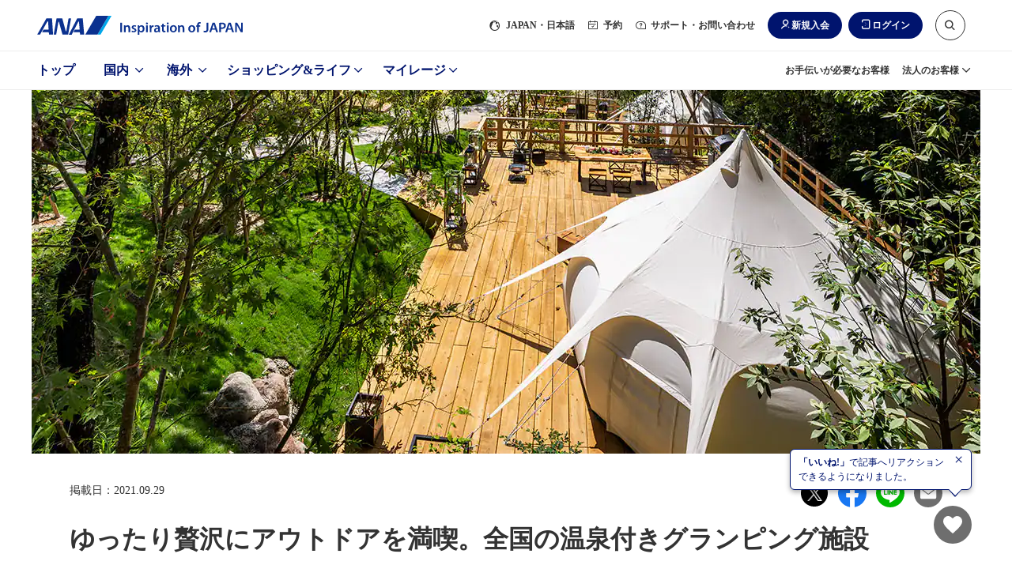

--- FILE ---
content_type: text/html;charset=utf-8
request_url: https://www.ana.co.jp/travelandlife/article/001833/
body_size: 60614
content:
<!DOCTYPE HTML>

<html lang="ja">
    <head>
    <meta charset="utf-8"/>
    <script defer="defer" type="text/javascript" src="https://rum.hlx.page/.rum/@adobe/helix-rum-js@%5E2/dist/micro.js" data-routing="env=prod,tier=publish,ams=All Nippon Airways" integrity="" crossorigin="anonymous" data-enhancer-version="" data-enhancer-hash=""></script>
<link rel="canonical" href="https://www.ana.co.jp/travelandlife/article/001833/"/>
	<meta name="viewport" content="width=device-width,initial-scale=1.0"/>
    <title>ゆったり贅沢にアウトドアを満喫。全国の温泉付きグランピング施設|ANA</title>

	<meta name="keywords" content="群馬県, 石川県, 兵庫県, 大分県, 鹿児島県, 温泉, キャンプ・グランピング, アクティビティ"/>
	<meta name="description" content="【ANA公式】アウトドアを贅沢に満喫できるグランピング。最近では、温泉付きの宿泊施設が増えています。温泉とバーベキュー、キャンプで大自然のパワーを吸収してリフレッシュ。全国の温泉付きグランピング施設をご紹介します。"/>

    <script src="/common-layout2/js/jquery-3.4.1.min.js"></script>
    <script type="text/javascript">var jQuery3 = jQuery.noConflict();</script>
    
        
    
<script src="/etc.clientlibs/ana-cms2/clientlibs/dependencies.min.js"></script>



        
    
<script src="/etc.clientlibs/ana-cms2/clientlibs/main.min.js"></script>



     

	<script type="text/javascript" src="/www2/travelandlife/js/recommendation/excludedids/excludedids.js"></script>
    <script type="text/javascript" src="/www2/travelandlife/js/recommendation/story-assets.js"></script>
    <script type="text/javascript" src="/www2/travelandlife/js/story-recommendation.bundle.js"></script>
    <script type="text/javascript" src="/www2/travelandlife/js/story-tracker.js"></script>

	<meta name="robots" content="index,follow,noodp,noydir"/>
	<meta name="format-detection" content="telephone=no"/>

    
    
    <!-- [ JavaScript ] -->
    <script type="text/javascript" src="/common-layout2/js/jquery-1.8.2.min.js"></script>
    <script type="text/javascript" src="/common-layout2/js/jquery.plugins.js"></script>
    <script type="text/javascript" src="/common-layout2/js/config-ja.js"></script>
    <script type="text/javascript" src="/common-layout2/js/utility.js"></script>
    <script type="text/javascript" src="/common-layout2/js/component.js"></script>


    <!-- [ Unique StyleSheet / JavaScript ] -->
    <!-- cn-0093 -->
    <script type="text/javascript" charset="UTF-8" src="/common/js/com_ua.js"></script>
    <script type="text/javascript" charset="UTF-8" src="/common/js/com_optimize.js"></script>
    <!-- / cn-0093 -->
    <script type="text/javascript" src="/common/js/tealium/tealium_sync.js"></script>
    


   
    
<script src="/etc.clientlibs/ana-cms2/clientlibs/datalayer/v1/clientlibs/core.wcm.components.commons.datalayer.v1.min.js"></script>





<!-- ASW UI/UX Design --> 
<script defer type="text/javascript" src="/common-layout2/js/asw-main.bundle.js"></script>
<script defer src="/common-layout2/js/api/login-logout.bundle.js"></script>
<link href="/common-layout2/css/asw-common.css" rel="stylesheet" type="text/css" media="all"/>
<link href="/common-layout2/css/api/mycampgn/page-my-campaign.css" rel="stylesheet" type="text/css" media="all"/>
<script type="text/javascript" src="/common-layout2/js/asw-head-bottom.js"></script>

<!-- UI/UX Design -->
<script type="text/javascript" src="/common-layout2/js/story-main.bundle.js"></script>
<link href="/common-layout2/css/story-common.css" rel="stylesheet" type="text/css" media="all"/>


    <meta property="og:url" content="https://www.ana.co.jp/travelandlife/article/001833/"/>
    <meta property="og:title" content="ゆったり贅沢にアウトドアを満喫。全国の温泉付きグランピング施設"/>
    <meta property="og:image" content="https://www.ana.co.jp/www2/travelandlife/article/id001001/001833/images/main_pc.jpg"/>
	<meta property="og:type" content="article"/>
    <meta property="og:description" content="アウトドアを贅沢に満喫できるグランピング。最近では、温泉付きの宿泊施設が増えています。温泉とバーベキュー、キャンプで大自然のパワーを吸収してリフレッシュ。全国の温泉付きグランピング施設をご紹介します。"/>
    <meta name="twitter:card" content="summary_large_image"/>

    
	
	
	
	
    

	<link rel="icon" href="/favicon-v2.ico"/>
    
    
    

    

    
    
    

    

    
        
            <script>
                window.adobeDataLayer = window.adobeDataLayer || [];
                adobeDataLayer.push(JSON.parse("{\x22thumbnailUrl2\x22:\x22\/www2\/travelandlife\/article\/id001001\/001833\/images\/main_pc.jpg\x22,\x22thumbnail1\x22:\x22\/www2\/travelandlife\/article\/id001001\/001833\/images\/main_4x3.jpg\x22,\x22thumbnail2\x22:\x22\/www2\/travelandlife\/article\/id001001\/001833\/images\/main_3x4.jpg\x22,\x22thumbnail3\x22:\x22\/www2\/travelandlife\/article\/id001001\/001833\/images\/main_1x1.jpg\x22,\x22pagination\x22:\x221\x22,\x22flag\x22:{\x22pause\x22:false},\x22publication\x22:{\x22date\x22:\x222021\/09\/29 11:00\x22},\x22last\x22:{},\x22default\x22:{\x22name\x22:\x22ゆったり贅沢にアウトドアを満喫。全国の温泉付きグランピング施設\x22,\x22categoryid\x22:\x22キャンプ・グランピング\x22,\x22pageUrl\x22:\x22https:\/\/www.ana.co.jp\/travelandlife\/article\/001833\/\x22,\x22id\x22:\x22001833\x22,\x22thumbnailUrl\x22:\x22\/www2\/travelandlife\/article\/id001001\/001833\/images\/main_sp.jpg\x22,\x22message\x22:\x22アウトドアを贅沢に満喫できるグランピング。最近では、温泉付きの宿泊施設が増えています。バーベキュー、キャンプで大自然のパワーを吸収すれば、身も心もリフレッシュ。全国の温泉付きグランピング施設をご紹介します。\x22,\x22event\x22:{\x22detailsOnly\x22:true}},\x22tag\x22:{\x22cate1\x22:\x22[\\\x22トラベル\\\x22]\x22,\x22cate4\x22:\x22[\\\x22温泉\\\x22,\\\x22キャンプ・グランピング\\\x22,\\\x22アクティビティ\\\x22]\x22,\x22area\x22:\x22[\\\x22群馬県\\\x22,\\\x22石川県\\\x22,\\\x22兵庫県\\\x22,\\\x22大分県\\\x22,\\\x22鹿児島県\\\x22]\x22,\x22cate6\x22:\x22[\\\x22国内\\\x22]\x22,\x22cate7\x22:\x22[\\\x22旅ナカ\\\x22]\x22,\x22cate8\x22:\x22\x22,\x22cate9\x22:\x22\x22,\x22cate10\x22:\x22\x22,\x22hero\x22:true},\x22writer\x22:{\x22name\x22:\x22Nozomi Okamoto（verb）\x22},\x22supervisor\x22:{}}"));
            </script>
        
    
    <script type="text/javascript" src="/www2/travelandlife/js/recommendation/pf-head-bottom.js"></script>
    <!-- Begin Mieruca Embed Code -->
    <script type="text/javascript" id="mierucajs">window.__fid = window.__fid || [];__fid.push([545643485]);(function() {function mieruca(){if(typeof window.__fjsld != "undefined") return; window.__fjsld = 1; var fjs = document.createElement('script'); fjs.type = 'text/javascript'; fjs.async = true; fjs.id = "fjssync"; var timestamp = new Date;fjs.src = ('https:' == document.location.protocol ? 'https' : 'http') + '://hm.mieru-ca.com/service/js/mieruca-hm.js?v='+ timestamp.getTime(); var x = document.getElementsByTagName('script')[0]; x.parentNode.insertBefore(fjs, x); };setTimeout(mieruca, 500); document.readyState != "complete" ? (window.attachEvent ? window.attachEvent("onload", mieruca) : window.addEventListener("load", mieruca, false)) : mieruca();})();</script>
    <!-- End Mieruca Embed Code -->
    
</head>
    <body id="pf-pagetop" class="1column-japan-template page basicpage">
        
        
            



            

<script type="text/javascript" src="/common-layout2/js/asw-body-top.js"></script> 
<main class="pf-main">
    <div id="pf-page-top-inview"></div>
    <div class="pf-overlay js-pf-overlay"></div>
    <div class="root responsivegrid">


<div class="aem-Grid aem-Grid--12 aem-Grid--default--12 ">
    
    <div class="experiencefragment aem-GridColumn aem-GridColumn--default--12">

    
    


<div class="aem-Grid aem-Grid--12 aem-Grid--default--12 ">
    
    <div class="ANA-0060 aem-GridColumn aem-GridColumn--default--12">
    <!-- ANA-0060 -->
    
    
		
        	<script type="text/javascript"></script>
        
        
    

	
    
    <!-- / ANA-0060 -->

</div>

    
</div>


</div>
<div class="header responsivegrid aem-GridColumn aem-GridColumn--default--12">


<div class="aem-Grid aem-Grid--12 aem-Grid--default--12 ">
    
    <div class="ANA-S001 aem-GridColumn aem-GridColumn--default--12"><div class="fullnewdesignwidth">


	<div class="template_xf_web_variation xfpage page basicpage">


<div class="aem-Grid aem-Grid--12 aem-Grid--default--12 ">
    
    <div class="experiencefragment aem-GridColumn aem-GridColumn--default--12">

    
    


<div class="aem-Grid aem-Grid--12 aem-Grid--default--12 ">
    
    <div class="ANA-0060 aem-GridColumn aem-GridColumn--default--12">
    <!-- ANA-0060 -->
    
    
		
        	<script type="text/javascript">
</script>
        
        
    

	
    
    <!-- / ANA-0060 -->

</div>
<div class="experiencefragment aem-GridColumn aem-GridColumn--default--12">

    
    


<div class="aem-Grid aem-Grid--12 aem-Grid--default--12 ">
    
    <div class="experiencefragment aem-GridColumn aem-GridColumn--default--12">

    
    


<div class="aem-Grid aem-Grid--12 aem-Grid--default--12 ">
    
    <div class="ANA-0060 aem-GridColumn aem-GridColumn--default--12">
    <!-- ANA-0060 -->
    
    
		
        	<script>
  var enabled_Providers = "twitter,yahoojapan,messenger,mixi";
  var error_message = "<br />現在ご利用いただけません。<br />お客様番号でログインしてください。";
  var SOFT_KEY_ENABLE_PLACEHOLDER = false;
</script>
        
        
    

	
    
    <!-- / ANA-0060 -->

</div>

    
</div>


</div>
<div class="ANA-0060 aem-GridColumn aem-GridColumn--default--12">
    <!-- ANA-0060 -->
    
    
		
        	<!-- experiencefragments-id000136 -->
        
        
    

	
    
    <!-- / ANA-0060 -->

</div>
<div class="ANA-0060 aem-GridColumn aem-GridColumn--default--12">
    <!-- ANA-0060 -->
    
    
		
        	<script type="text/javascript" src="/common/js/site_search.js"></script>
        
        
    

	
    
    <!-- / ANA-0060 -->

</div>
<div class="ANA-0060 aem-GridColumn aem-GridColumn--default--12">
    <!-- ANA-0060 -->
    
    
		
        	<noscript>当サイトをご利用になるためには、JavaScript対応のブラウザが必要です。また、設定でJavaScriptを有効にする必要があります。</noscript>

<a class="asw-blockskip" href="javascript:void(0);">
  <span>
    コンテンツへ
  </span>
</a>
        
        
    

	
    
    <!-- / ANA-0060 -->

</div>
<div class="ANA-0060 aem-GridColumn aem-GridColumn--default--12">
    <!-- ANA-0060 -->
    
    
		
        	<div id="asw_header_login">
  <input type="checkbox" id="drawer-state" name="drawer-state" class="asw-header__drawer-state"/>
  <div id="fix-header_font_size" class="asw-header">
    <div class="js-fixed-header">
      <header class="asw-header__head">
        <div class="asw-header__head-inner">
          <div class="asw-header__logo">
            <a href="/" class="asw-logo asw-logo--horizontal-tagline" data-scclick="__ag___header_btn_logo">
              <img src="/common-layout2/images/www2/logo_ana_tagline.svg" width="260" height="24" alt="ANA Inspiration of JAPAN">
            </a>
          </div>
          <div class="asw-header__pc-sub-navs-head">
            <ul class="asw-sub-navs">
              <li class="asw-sub-navs__item asw-hidden-md asw-sub-navs__item--initial js-header-item">
                <a href="javascript:void(0);" class="asw-sub-navs__anchor js-asw-modal__openEl" data-modal-target="select-site-modal" aria-controls="select-site-modal" data-scclick="__ag___header_txt_japan">
                  <i class="asw-icon asw-icon--sm asw-icon--global"></i>
                  <span lang="en">JAPAN</span>・日本語
                </a>
              </li>
              <li class="asw-sub-navs__item asw-hidden-md js-header-item">
                <a href="javascript:void(0);" class="asw-sub-navs__anchor js-asw-modal__openEl" data-modal-target="modal-reservation" aria-controls="modal-reservation" data-scclick="__ag___header_txt_module">
                  <i class="asw-icon asw-icon--xs asw-icon--booking"></i>
                  予約
                </a>
              </li>
              <li class="asw-sub-navs__item asw-hidden-md asw-personalize js-header-item" data-personalize-criteria="loggedIn" data-personalize-type="display">
                <a href="javascript:void(0);" class="asw-sub-navs__anchor js-asw-modal__openEl" data-modal-target="modal-mymenu" aria-controls="modal-mymenu" data-scclick="__ag___header_txt_mynemu">
                  <i class="asw-icon asw-icon--xs asw-icon--user-off"></i>
                  マイメニュー
                </a>
              </li>
              <li class="asw-sub-navs__item asw-hidden-md js-header-item">
                <a href="javascript:void(0);" class="asw-sub-navs__anchor js-asw-modal__openEl" data-modal-target="modal-support" aria-controls="modal-support" data-scclick="__ag___header_txt_contact">
                  <i class="asw-icon asw-icon--xs asw-icon--support"></i>
                  サポート・お問い合わせ
                </a>
              </li>
              <li class="asw-sub-navs__item js-header-item load-layout">
                <ul class="asw-header-login asw-personalize" data-personalize-criteria="loggedOut" data-personalize-type="display">
                  <li class="asw-header-login__item asw-hidden-md">
                    <a href="javascript:void(0);" class="asw-header-login__button asw-header-login__button--icon asw-header-login__button--icon-new-user js-asw-modal__openEl" data-scclick="__ag___header_btn_join" data-modal-target="join-modal">新規入会</a>
                  </li>
                  <li class="asw-header-login__item">
                    <a href="javascript:void(0);" class="asw-header-login__button asw-header-login__button--icon asw-header-login__button--icon-login js-asw-modal__openEl" data-modal-target="login-modal" data-scclick="__ag___header_btn_login">ログイン</a>
                  </li>
                </ul>
                <ul class="asw-header-logout asw-personalize" data-personalize-criteria="loggedIn" data-personalize-type="display">
                  <li class="asw-header-logout__item">
                    <a href="javascript:void(0);" class="asw-header-logout__button asw-header-logout__button--icon asw-header-logout__button--icon-logout js-asw-logout-modal" data-modal-target="logout-modal" data-scclick="ja_asw_header_btn_logout">ログアウト</a>
                  </li>
                </ul>
              </li>
              <li id="header-search-box" class="asw-sub-navs__item asw-hidden-md js-asw-search-box asw-header-search-box js-header-item asw-sub-navs__item--initial">
                <form action="https://search.ana.co.jp/ja/" method="get" class="asw-search asw-search--sm">
                  <input name="encoding" value="utf-8" type="hidden">
                  <input name="lang" value="ja" type="hidden">
                  <input name="referrer" value="" type="hidden" class="js-search__referre">
                  <div class="asw-search__input-text asw-search--icon-search js-asw-search-input-text">
                    <input aria-haspopup="true" aria-autocomplete="list" aria-controls="search_listbox" aria-label="サイト内検索" role="textbox" class="asw-search__text js-asw-search-input" id="search" type="text" name="query" maxlength="250" value="" placeholder="サイト内検索はこちらから" autocomplete="off">
                    <input type="submit" value="検索" class="asw-search__submit js-asw-search__submit">
                    <input type="button" aria-controls="header-search-box" role="button" class="asw-search__submit asw-header-search-box__toggle-btn js-asw-search__toggle-btn asw-hidden-md" aria-label="サイト内検索" title="サイト内検索はこちらから">
                    <i class="asw-icon asw-icon--search asw-search__icon"></i>
                  </div>
                </form>
              </li>
              <li class="asw-sub-navs__item">
                <div class="asw-sub-navs__controls">
                  <label for="drawer-state" class="asw-humburger-button js-asw-humburger-button off">
                    <span class="js-asw-humburger-button__inner-wrapper" tabindex="0">
                        <span class="asw-humburger-button__inner">
                            <span></span>
                            <span></span>
                            <span></span>
                        </span>
                    </span>
                  </label>
                </div>
              </li>
            </ul>
          </div>
        </div>
      </header>
    </div>

    <nav id="header-drawer-nav" class="asw-header__drawer-nav asw-header__drawer-nav-specific" aria-label="メニュー">
      <div class="asw-header__drawer-inner js-asw-header__drawer-inner">
        <div class="asw-header__drawer-section">
          <div class="asw-header__drawer-contents">
            <div class="asw-header__drawer-contents-inner">
              <div class="asw-hamburger-menu__lang-switch">
                <ul class="asw-hamburger-menu__lang-switch-contents">
                  <li class="asw-sub-navs__item">
                    <div id="drawer-search" class="asw-header__drawer-search">
                    </div>
                  </li>
                </ul>
              </div>

              <div class="asw-breadcrumb js-asw-breadcrumb">
                <ol class="asw-breadcrumb__list js-asw-breadcrumb__list" role="navigation">
                  <li class="asw-breadcrumb__item js-asw-breadcrumb__item-top" style="display: none;">
                    <div class="asw-breadcrumb__link js-asw-breadcrumb__link" role="button">メニュートップ</div>
                  </li>
                  <li class="asw-breadcrumb__item asw-breadcrumb__item-icon js-asw-breadcrumb__item js-asw-breadcrumb__item-icon" style="display: block;">
                    <button class="asw-breadcrumb__item-button js-asw-breadcrumb__item-button" style="background: rgb(237, 237, 237);">
                      <img src="/common-layout2/images/breadcrumb-icon.svg" alt="パンくず非表示部分を選択">
                    </button>
                  </li>
                  <li class="asw-breadcrumb__item js-asw-breadcrumb__item" id="breadcrumb__item-dummy">
                    <span class="asw-breadcrumb__link js-asw-breadcrumb__link js-asw-hamburger__breadcrumbInner">
                      <label for="" class="asw-hamburger-menu__title js-asw-toggleOpen js-asw-hamburger__breadcrumb-item" tabindex="0" id="label"></label>
                    </span>
                  </li>
                </ol>
              </div>
              <div class="sp-hamburger-dialog-primary_nav" data-menu-id="domestic">
                <a href="/ja/jp/domestic/" class="sp-hamburger-dialog-primary__top">国内トップへ</a>
                <ul class="sp-hamburger-dialog-primary_nav__list">
                  <li class="sp-hamburger-dialog-primary_nav__item">
                    <a class="primary_nav_ticket" href="/ja/jp/search/domestic/flight/">新規予約（航空券）</a>
                  </li>
                  <li class="sp-hamburger-dialog-primary_nav__item">
                    <a class="primary_nav_reserve" href="/ja/jp/domestic/dp/">新規予約（ツアー）</a>
                  </li>
                  <li class="sp-hamburger-dialog-primary_nav__item">
                    <a class="primary_nav_confirm" href="https://aswbe.ana.co.jp/webapps/servicing/booking-search?CONNECTION_KIND=JPN&LANG=ja">予約確認（航空券）</a>
                  </li>
                  <li class="sp-hamburger-dialog-primary_nav__item">
                    <a class="primary_nav_tour" href="https://www.ana.co.jp/domtour/booking/csm/mybooking/DIAP0010/init?">予約確認（ツアー）</a>
                  </li>
                  <li class="sp-hamburger-dialog-primary_nav__item">
                    <a class="primary_nav_flight" href="/fs/dom/jp/">運航状況</a>
                  </li>
                </ul>
              </div>
              <div class="sp-hamburger-dialog-primary_nav" data-menu-id="international">
                <a href="/ja/jp/international/" class="sp-hamburger-dialog-primary__top">海外トップへ</a>
                <ul class="sp-hamburger-dialog-primary_nav__list">
                  <li class="sp-hamburger-dialog-primary_nav__item">
                    <a class="primary_nav_ticket" href="/ja/jp/search/international/flight/">新規予約（航空券）</a>
                  </li>
                  <li class="sp-hamburger-dialog-primary_nav__item">
                    <a class="primary_nav_reserve" href="/ja/jp/international/dp/">新規予約（ツアー）</a>
                  </li>
                  <li class="sp-hamburger-dialog-primary_nav__item">
                    <a class="primary_nav_confirm" href="https://aswbe.ana.co.jp/webapps/servicing/booking-search?CONNECTION_KIND=JPN&LANG=ja">予約確認（航空券）</a>
                  </li>
                  <li class="sp-hamburger-dialog-primary_nav__item">
                    <a class="primary_nav_tour" href="/ja/jp/share/travelint/">予約確認（ツアー）</a>
                  </li>
                  <li class="sp-hamburger-dialog-primary_nav__item">
                    <a class="primary_nav_flight" href="/fs/int/jp/">運航状況</a>
                  </li>
                </ul>
              </div>
              <div class="sp-hamburger-dialog-primary_nav" data-menu-id="shoppingandlife">
                <a href="/ja/jp/shoppingandlife/" class="sp-hamburger-dialog-primary__top">ショッピング&ライフトップへ</a>
                <ul class="sp-hamburger-dialog-primary_nav__list">
                  <li class="sp-hamburger-dialog-primary_nav__item">
                    <a class="primary_nav_milage_coin" href="/ja/jp/amc/tameru/">マイルを貯める</a>
                  </li>
                  <li class="sp-hamburger-dialog-primary_nav__item">
                    <a class="primary_nav_milage_use" href="/ja/jp/amc/tukau/">マイルを使う</a>
                  </li>
                  <li class="sp-hamburger-dialog-primary_nav__item">
                    <a class="primary_nav_milage_search" href="/ja/jp/shoppingandlife/search/">マイル数からさがす</a>
                  </li>
                </ul>
              </div>
              <div class="sp-hamburger-dialog-primary_nav" data-menu-id="mileage">
                <a href="/ja/jp/amc/" class="sp-hamburger-dialog-primary__top">マイレージトップへ</a>
                <ul class="sp-hamburger-dialog-primary_nav__list">
                  <li class="sp-hamburger-dialog-primary_nav__item">
                    <a class="primary_nav_milage" href="/ja/jp/amc/signup/">ANAマイレージクラブ入会</a>
                  </li>
                  <li class="sp-hamburger-dialog-primary_nav__item">
                    <a class="primary_nav_card" href="/ja/jp/amc/anacard/">ANAカード入会</a>
                  </li>
                </ul>
              </div>
              <div class="sp-hamburger-dialog-primary_nav" data-menu-id="corporate">
                <a href="/group/solution/" class="sp-hamburger-dialog-primary__top">法人のお客様トップへ</a>
              </div>
            </div>
          </div>
        </div>
      </div>
    </nav>
    <div class="asw-header__foot">
      <div class="asw-header__foot-inner">
        <div class="asw-header-nav">
          <ul class="asw-header-nav__wrap is-zoom-change">
            <li class="asw-header-nav__item">
              <a href="/ja/jp/" class="asw-header-nav__anchor" data-scclick="__ag___header_gnav_top">
                トップ
              </a>
            </li>
            <li class="asw-header-nav__item">
              <a href="/ja/jp/domestic/" class="asw-header-nav__anchor" aria-controls="aria-whn-id-domestic" data-section-id="aria-whn-id-domestic" data-scclick="__ag___header_gnav_dom">
                国内
              </a>
            </li>
            <li class="asw-header-nav__item">
              <a href="/ja/jp/international/" class="asw-header-nav__anchor" aria-controls="aria-whn-id-international" data-section-id="aria-whn-id-international" data-scclick="__ag___header_gnav_int">
                海外
              </a>
            </li>
            <li class="asw-header-nav__item">
              <a href="/ja/jp/shoppingandlife/" class="asw-header-nav__anchor" aria-controls="aria-whn-id-shopping-and-life" data-section-id="aria-whn-id-shopping-and-life" data-scclick="__ag___header_gnav_sal">
                ショッピング&amp;ライフ
              </a>
            </li>
            <li class="asw-header-nav__item">
              <a href="/ja/jp/amc/" class="asw-header-nav__anchor" aria-controls="aria-whn-id-mileage" data-section-id="aria-whn-id-mileage" data-scclick="__ag___header_gnav_amc">
                マイレージ
              </a>
            </li>
          </ul>
        </div>
        <div class="asw-header__pc-sub-navs-foot">
          <ul class="asw-sub-navs">
            <li class="asw-sub-navs__item">
              <a href="/ja/jp/guide/flight_service_info/assist/" class="asw-sub-navs__anchor" data-scclick="__ag___header_txt_assist">
                お手伝いが必要なお客様
              </a>
            </li>
            <li class="asw-sub-navs__item">
              <a href="/ja/jp/corporate_services/" class="asw-sub-navs__anchor" data-section-id="aria-whn-id-corporate" data-scclick="__ag___header_txt_biz-info">
                法人のお客様
              </a>
            </li>
          </ul>
        </div>
      </div>
    </div>
  </div>
  <div class="asw-header__area-Close"></div>
</div>
<script type="text/javascript" src="/common-layout2/js/personalize/personalize_2nd.js"></script>
        
        
    

	
    
    <!-- / ANA-0060 -->

</div>
<div class="experiencefragment aem-GridColumn aem-GridColumn--default--12">

    
    


<div class="aem-Grid aem-Grid--12 aem-Grid--default--12 ">
    
    <div class="ANA-0060 aem-GridColumn aem-GridColumn--default--12">
    <!-- ANA-0060 -->
    
    
		
        	<div id="join-modal" class="asw-modal js-asw-modal" tabindex="-1" role="dialog">
    <div class="asw-modal__container">
        <div class="asw-modal__inner js-asw-modal__inner js-asw-modal__closeEl">
            <div class="asw-modal__content js-asw-modal__content asw-modal__content--default js-asw-modal__closeEl">
                <div class="asw-modal__closeEl--icon js-asw-modal__closeEl" role="button" tabindex="0">閉じる</div>
                <div class="asw-modal__window js-asw-modal__window">
                    <div class="asw-modal__body">
                        <dl class="asw-text__list">
                            <dt class="asw-text--label asw-align-center asw-top-margin-xxs asw-bottom-margin-xl">入会するカードをご選択ください</dt>
                            <dd>
                                <div class="ANA-3003 aem-GridColumn aem-GridColumn--default--12">
                                    <!-- ANA-3003 -->
                                    <div class="asw-layout-grid" role="list" data-pc-column="2" data-tab-column="2" data-sp-column="1">
                                        <div class="asw-layout-grid__inner">
                                            <div class="asw-layout-grid__item" role="listitem">
                                                <div class="aem-Grid aem-Grid--12 aem-Grid--default--12 ">
                                                    <div class="ANA-3003 aem-GridColumn aem-GridColumn--default--12">
                                                        <!-- ANA-3003 -->
                                                        <div class="asw-layout-grid asw-layout-grid--1by2" data-pc-column="2" data-tab-column="2" data-sp-column="2">
                                                            <div class="asw-layout-grid__inner">
                                                                <div class="asw-layout-grid__item">
                                                                    <div class="aem-Grid aem-Grid--12 aem-Grid--default--12 ">
                                                                        <div class="ANA-3011 aem-GridColumn aem-GridColumn--default--12">
                                                                        <!-- ANA-3011 -->
                                                                            <figure>
                                                                                <div class="asw-image asw-image--custom" style="padding-bottom: 71.88%;">
                                                                                    <img src="/common-layout2/images/www2/join-modal/img_mileageclub.jpg" width="564" height="458" loading="lazy" alt="">
                                                                                </div>
                                                                            </figure>
                                                                        <!--/ANA-3011 -->
                                                                        </div>
                                                                    </div>
                                                                </div>
                                                                <div class="asw-layout-grid__item">
                                                                    <div class="aem-Grid aem-Grid--12 aem-Grid--default--12 ">
                                                                        <div class="ANA-3010 aem-GridColumn aem-GridColumn--default--12">
                                                                        <!-- ANA-3010 -->
                                                                            <div class="asw-text">
                                                                                 <p>デジタルカードならすぐ発行<br>入会費・年会費無料<br><strong><span style="font-size: 1.5rem;">ANAマイレージクラブカード</span></strong></p>
                                                                            </div>
                                                                        <!--/ANA-3010 -->
                                                                        </div>
                                                                    </div>
                                                                </div>
                                                            </div>
                                                        </div>
                                                        <!-- // ANA-3003 -->
                                                    </div>
                                                    <div class="ANA-3002 aem-GridColumn aem-GridColumn--default--12">
                                                    <!-- ANA-3002 -->
                                                        <div class="asw-button asw-button--md">
                                                            <div class="asw-button__inner">
                                                                <div class="asw-button__item">
                                                                    <a href="/ja/jp/amc/signup/" class="asw-button__link asw-button__link--highprimary js-scclick-binded" data-scclick="join_modal_amc_club">
                                                                        <span>
                                                                            ANAマイレージクラブカード（無料）への入会
                                                                        </span>
                                                                    </a>
                                                                </div>
                                                            </div>
                                                        </div>
                                                    <!-- //ANA-3002 -->
                                                    </div>
                                                </div>
                                            </div>
                                            <div class="asw-layout-grid__item" role="listitem">
                                                <div class="aem-Grid aem-Grid--12 aem-Grid--default--12 ">
                                                    <div class="ANA-3003 aem-GridColumn aem-GridColumn--default--12">
                                                    <!-- ANA-3003 -->
                                                        <div class="asw-layout-grid asw-layout-grid--1by2" data-pc-column="2" data-tab-column="2" data-sp-column="2">
                                                            <div class="asw-layout-grid__inner">
                                                                <div class="asw-layout-grid__item">
                                                                    <div class="aem-Grid aem-Grid--12 aem-Grid--default--12 ">
                                                                        <div class="ANA-3011 aem-GridColumn aem-GridColumn--default--12">
                                                                        <!-- ANA-3011 -->
                                                                            <figure>
                                                                                <div class="asw-image asw-image--original">
                                                                                    <img src="/common-layout2/images/www2/join-modal/img_anacard.jpg" width="320" height="230" loading="lazy" alt="">
                                                                                </div>
                                                                            </figure>
                                                                        <!--/ANA-3011 -->
                                                                        </div>
                                                                    </div>
                                                                </div>
                                                                <div class="asw-layout-grid__item">
                                                                    <div class="aem-Grid aem-Grid--12 aem-Grid--default--12 ">
                                                                        <div class="ANA-3010 aem-GridColumn aem-GridColumn--default--12">
                                                                        <!-- ANA-3010 -->
                                                                            <div class="asw-text">
                                                                                <p>よりおトクにマイルを貯めるなら<br>クレジット機能付き<br><strong><span style="font-size: 1.5rem;">ANAカード</span></strong></p>
                                                                            </div>
                                                                        <!--/ANA-3010 -->
                                                                        </div>
                                                                    </div>
                                                                </div>
                                                            </div>
                                                        </div>
                                                    <!-- // ANA-3003 -->
                                                    </div>
                                                    <div class="ANA-3002 aem-GridColumn aem-GridColumn--default--12">
                                                        <!-- ANA-3002 -->
                                                        <div class="asw-button asw-button--md">
                                                            <div class="asw-button__inner">
                                                                <div class="asw-button__item">
                                                                    <a href="/ja/jp/amc/anacard/" class="asw-button__link asw-button__link--highprimary js-scclick-binded" data-scclick="join_modal_ana_card">
                                                                        <span>
                                                                            ANAカード（クレジット機能付き）への入会
                                                                        </span>
                                                                    </a>
                                                                </div>
                                                            </div>
                                                        </div>
                                                        <!-- //ANA-3002 -->
                                                    </div>
                                                </div>
                                            </div>
                                        </div>
                                    </div>
                                    <!-- // ANA-3003 -->
                                </div>
                            </dd>
                            <dd>
                                <div class="ANA-3010 aem-GridColumn aem-GridColumn--default--12">
                                <!-- ANA-3010 -->
                                    <div class="asw-text asw-align-center asw-top-margin-xs">
                                        <p><strong><a href="/ja/jp/amc/join/" data-scclick="join_modal_join" class="js-scclick-binded">ANAマイレージクラブとは？</a></strong></p>
                                    </div>
                                <!--/ANA-3010 -->
                                </div>
                            </dd>
                        </dl>
                    </div>
                </div>
            </div>
        </div>
    </div>
</div>
        
        
    

	
    
    <!-- / ANA-0060 -->

</div>

    
</div>


</div>
<div class="ANA-0060 aem-GridColumn aem-GridColumn--default--12">
    <!-- ANA-0060 -->
    
    
		
        	<!-- //experiencefragments-id000136 -->
        
        
    

	
    
    <!-- / ANA-0060 -->

</div>

    
</div>


</div>
<div class="ANA-0060 aem-GridColumn aem-GridColumn--default--12">
    <!-- ANA-0060 -->
    
    
		
        	<div id="tl_top_tagnavi_v2">
  <script type="text/template" data-template-base>
    {{ if (isRender(data)) { }}
    <li class="pf-tag-button js-pf-tag-nav-item pf-tag-button--round">
      <a href="/travelandlife/tag/search/?t={{= encodeURIComponent(data) }}" class="pf-tag-button__anchor pf-track-click">
        <span class="pf-tag-button__inner" {{ print(addLang(data)) }}>{{= data }}</span>
      </a>
    </li>
    {{ } }}
  </script>
  <script type="text/template" data-template-tagnav-append>
        <li class="pf-text-link js-pf-tag-nav-item">
    <a href="/travelandlife/tag/" class="pf-text-link__anchor pf-text-link__anchor--icon pf-text-link__anchor--icon-arrow">
    タグ一覧へ
    </a>
    </li>
  </script>
  <script>
    ee.addListener("recommendationReady", function () {
      var recommendation = new Recommendation({
        mboxName: "tl_top_tagnavi_v2",
        containerSelector: "tl_top_tagnavi_v2",
        callbackName: "tlTopTagnaviOnLoaded",
      });
      recommendation.di(recClasses.tagnav);
      recommendation.initialize();
    });
  </script>
  <header class="js-fixed-header">
    <div class="pf-section pf-section--bg">
      <div class="pf-section pf-section--content">
        <div class="pf-section__half-inner--lg">
          <div id="pf-tag-nav" class="pf-tag-nav js-pf-tag-nav-container pf-tag-nav-recommendation">
            <button class="pf-tag-nav__prev js-pf-tag-nav-prev">戻る</button>
            <ul
              class="pf-tag-button-group pf-tag-nav__wraper js-pf-tag-nav-wrapper pf-tag-button-group--no-margin js-pf-recommendation-mount-point"
            ></ul>
            <button class="pf-tag-nav__next js-pf-tag-nav-next">進む</button>
          </div>
        </div>
      </div>
    </div>
  </header>
</div>

        
        
    

	
    
    <!-- / ANA-0060 -->

</div>

    
</div>


</div>

    
</div>

</div>




    

</div>
</div>

    
</div>
</div>
<div class="ANA-1707 aem-GridColumn aem-GridColumn--default--12"><div id="pf-content">

    <!-- ANA-1707 -->
    
        <!-- キービジュアル -->
        <div class="pf-keyvisual-carousel js-pf-keyvisual-carousel">
            <div class="pf-keyvisual-carousel__wrap js-pf-keyvisual-carousel__wrap">
                <div class="pf-keyvisual-carousel__item js-pf-keyvisual-carousel__item">
                    <div class="pf-page-contents-kv__container">
                        <picture>
                            <source media="(max-width: 767px)" srcset="/www2/travelandlife/article/id001001/001833/images/main_sp.jpg"/>
                            <source media="(min-width: 768px)" srcset="/www2/travelandlife/article/id001001/001833/images/main_pc.jpg"/>
                            
                            <img src="/www2/travelandlife/article/id001001/001833/images/main_pc.jpg" alt=""/>
                        </picture>
                    </div>
                </div>
            </div>
            <div class="pf-keyvisual-carousel__pagination-container">
                <div class="pf-keyvisual-carousel__pagination-inner">
                    <div class="pf-keyvisual-carousel__pagination js-pf-keyvisual-carousel__pagination"></div>
                    <a href="javascript: void(0);" class="pf-keyvisual-carousel__stop-auto pf-keyvisual-carousel__stop-auto--stop js-pf-keyvisual-carousel__stop-auto" tabindex="0">停止</a>
                </div>
            </div>
        </div>
        <!-- キービジュアル -->
    
    <!-- //ANA-1707 -->

</div>

    


</div>
<div class="contents-tl responsivegrid aem-GridColumn aem-GridColumn--default--12">
<div class="aem-Grid aem-Grid--12 aem-Grid--default--12 ">
    <div class="contents-asw">
        <div class="pf-content">
            <div class="pf-section pf-section--content">
                <div class="pf-section__inner">
                    <article class="pf-break-word">
                        <div class="pf-authoring-area">
                            
                            <div class="ANA-1701 aem-GridColumn aem-GridColumn--default--12">
	<!-- ANA-1701 -->
    
        <!-- 記事詳細ページヘッダー -->
        <div class="pf-contents-header pf-contents-header--inclusion">
            <div class="pf-contents-header__information">
                <div class="pf-contents-header__labels">
                    
                </div>
                <div class="pf-contents-header__date">
                    <p class="pf-contents-header__text">掲載日：2021.09.29</p>
                    
                </div>
            </div>
            <div class="pf-contents-header__buttons">
                <div class="pf-action-button-group" role="list">
                    <a href="https://twitter.com/intent/tweet?url=https%3A%2F%2Fwww.ana.co.jp%2Ftravelandlife%2Farticle%2F001833%2F&amp;text=%E3%82%86%E3%81%A3%E3%81%9F%E3%82%8A%E8%B4%85%E6%B2%A2%E3%81%AB%E3%82%A2%E3%82%A6%E3%83%88%E3%83%89%E3%82%A2%E3%82%92%E6%BA%80%E5%96%AB%E3%80%82%E5%85%A8%E5%9B%BD%E3%81%AE%E6%B8%A9%E6%B3%89%E4%BB%98%E3%81%8D%E3%82%B0%E3%83%A9%E3%83%B3%E3%83%94%E3%83%B3%E3%82%B0%E6%96%BD%E8%A8%AD" target="_blank" class="pf-action-button pf-action-button--sns" role="listitem">
                        <img src="/common-layout2/images/button_sns_x.svg" alt="Xでシェア（別ウィンドウで開く）"/>
                    </a>
                    <a href="https://www.facebook.com/share.php?u=https%3A%2F%2Fwww.ana.co.jp%2Ftravelandlife%2Farticle%2F001833%2F" target="_blank" class="pf-action-button pf-action-button--sns" role="listitem">
                        <img src="/common-layout2/images/button_fb.svg" alt="Facebookを新しいタブまたはアプリケーションで開きます"/>
                    </a>
                    <a href="https://line.me/R/msg/text/?%E3%82%86%E3%81%A3%E3%81%9F%E3%82%8A%E8%B4%85%E6%B2%A2%E3%81%AB%E3%82%A2%E3%82%A6%E3%83%88%E3%83%89%E3%82%A2%E3%82%92%E6%BA%80%E5%96%AB%E3%80%82%E5%85%A8%E5%9B%BD%E3%81%AE%E6%B8%A9%E6%B3%89%E4%BB%98%E3%81%8D%E3%82%B0%E3%83%A9%E3%83%B3%E3%83%94%E3%83%B3%E3%82%B0%E6%96%BD%E8%A8%AD%0Ahttps%3A%2F%2Fwww.ana.co.jp%2Ftravelandlife%2Farticle%2F001833%2F" target="_blank" class="pf-action-button pf-action-button--sns" role="listitem">
                        <img src="/common-layout2/images/button_line.svg" alt="Lineを新しいタブまたはアプリケーションで開きます"/>
                    </a>
                    <a href="mailto:?subject=%E3%82%86%E3%81%A3%E3%81%9F%E3%82%8A%E8%B4%85%E6%B2%A2%E3%81%AB%E3%82%A2%E3%82%A6%E3%83%88%E3%83%89%E3%82%A2%E3%82%92%E6%BA%80%E5%96%AB%E3%80%82%E5%85%A8%E5%9B%BD%E3%81%AE%E6%B8%A9%E6%B3%89%E4%BB%98%E3%81%8D%E3%82%B0%E3%83%A9%E3%83%B3%E3%83%94%E3%83%B3%E3%82%B0%E6%96%BD%E8%A8%AD&amp;body=https%3A%2F%2Fwww.ana.co.jp%2Ftravelandlife%2Farticle%2F001833%2F" target="_blank" class="pf-action-button pf-action-button--sns" role="listitem">
                        <img src="/common-layout2/images/button_mail.svg" alt="Mailアプリケーションを開きます"/>
                    </a>
                </div>
            </div>
        </div>
        <!-- // 記事詳細ページヘッダー -->
        <!-- コンテンツタイトル -->
        <h1 class="pf-headline pf-headline--head1">ゆったり贅沢にアウトドアを満喫。全国の温泉付きグランピング施設</h1>
        <!-- // コンテンツタイトル -->
    
    <!-- //ANA-1701 -->


    

</div>
<div class="ANA-1703 aem-GridColumn aem-GridColumn--default--12">
    <!-- ANA-1703 -->
    
        <ul class="pf-tag-group">
            <li class="pf-tag pf-tag--invert">
                <a href="/travelandlife/tag/search/?t=%E7%BE%A4%E9%A6%AC%E7%9C%8C" class="pf-tag__anchor">群馬県</a>
			</li>
        
            <li class="pf-tag pf-tag--invert">
                <a href="/travelandlife/tag/search/?t=%E7%9F%B3%E5%B7%9D%E7%9C%8C" class="pf-tag__anchor">石川県</a>
			</li>
        
            <li class="pf-tag pf-tag--invert">
                <a href="/travelandlife/tag/search/?t=%E5%85%B5%E5%BA%AB%E7%9C%8C" class="pf-tag__anchor">兵庫県</a>
			</li>
        
            <li class="pf-tag pf-tag--invert">
                <a href="/travelandlife/tag/search/?t=%E5%A4%A7%E5%88%86%E7%9C%8C" class="pf-tag__anchor">大分県</a>
			</li>
        
            <li class="pf-tag pf-tag--invert">
                <a href="/travelandlife/tag/search/?t=%E9%B9%BF%E5%85%90%E5%B3%B6%E7%9C%8C" class="pf-tag__anchor">鹿児島県</a>
			</li>
        
            <li class="pf-tag pf-tag--invert">
                <a href="/travelandlife/tag/search/?t=%E6%B8%A9%E6%B3%89" class="pf-tag__anchor">温泉</a>
			</li>
        
            <li class="pf-tag pf-tag--invert">
                <a href="/travelandlife/tag/search/?t=%E3%82%AD%E3%83%A3%E3%83%B3%E3%83%97%E3%83%BB%E3%82%B0%E3%83%A9%E3%83%B3%E3%83%94%E3%83%B3%E3%82%B0" class="pf-tag__anchor">キャンプ・グランピング</a>
			</li>
        
            <li class="pf-tag pf-tag--invert">
                <a href="/travelandlife/tag/search/?t=%E3%82%A2%E3%82%AF%E3%83%86%E3%82%A3%E3%83%93%E3%83%86%E3%82%A3" class="pf-tag__anchor">アクティビティ</a>
			</li>
        
            <li class="pf-tag pf-tag--invert">
                <a href="/travelandlife/tag/search/?t=%E5%9B%BD%E5%86%85" class="pf-tag__anchor">国内</a>
			</li>
        
            <li class="pf-tag pf-tag--invert">
                <a href="/travelandlife/tag/search/?t=%E6%97%85%E3%83%8A%E3%82%AB" class="pf-tag__anchor">旅ナカ</a>
			</li>
        </ul>
        <ul class="pf-tag-group pf-tag-group-accordion js-pf-tag-group-accordion">
            <li class="pf-tag pf-tag--invert">
                <a href="/travelandlife/tag/search/?t=%E3%83%88%E3%83%A9%E3%83%99%E3%83%AB" class="pf-tag__anchor">トラベル</a>
			</li>
        </ul>
        <p class="pf-text-link">
            <a href="javascript: void(0)" class="pf-text-link__anchor pf-text-link__anchor--icon js-pf-accordion-trigger pf-text-link__anchor--icon-r-plus" data-accordion-target="pf-tag-group-accordion" data-accordion-open-strings="閉じる" data-accordion-close-strings="すべて表示">すべて表示</a>
        </p>
    
    <!-- //ANA-1703 -->


    
</div>
<div class="ANA-1712 aem-GridColumn aem-GridColumn--default--12">
	<!-- ANA-1712 -->
    
		<div class="pf-contents-intro">
        	<div class="pf-contents-intro__lead">
				  アウトドアを贅沢に満喫できるグランピング。最近では、温泉付きの宿泊施設が増えています。バーベキュー、キャンプで大自然のパワーを吸収すれば、身も心もリフレッシュ。全国の温泉付きグランピング施設をご紹介します。
        	</div>
      	</div>
	
    <!-- // ANA-1712 -->


    






</div>
<div class="ANA-1706 aem-GridColumn aem-GridColumn--default--12">
    <!-- ANA-1706 目次 -->
    
       <div class="pf-contents-index">				
         <p class="pf-contents-index__title" role="heading">目次</p>				
         <ul class="pf-contents-index__list">				
            <li class="pf-contents-index__item">				
               <a href="#anchor1" class="pf-contents-index__anchor">温泉グランピング シマブルー（群馬県）</a>				
            </li>				
          				
            <li class="pf-contents-index__item">				
               <a href="#anchor2" class="pf-contents-index__anchor">一里野高原ホテルろあん（石川県）</a>				
            </li>				
          				
            <li class="pf-contents-index__item">				
               <a href="2/#anchor3" class="pf-contents-index__anchor">ネスタリゾート神戸プレミアムキャビン（兵庫県）</a>				
            </li>				
          				
            <li class="pf-contents-index__item">				
               <a href="2/#anchor4" class="pf-contents-index__anchor">湯布院温泉郷グランピング九州COMOREBI（大分県）</a>				
            </li>				
          				
            <li class="pf-contents-index__item">				
               <a href="3/#anchor5" class="pf-contents-index__anchor">こしかの温泉グランピング（鹿児島県）</a>				
            </li>				
          </ul>				
       </div>	
     			
    <!-- //ANA-1706 目次 -->				


    




</div>
<div class="ANA-1603 title aem-GridColumn aem-GridColumn--default--12">
    <!-- ANA-1603 -->
    
        
            <h2 id="anchor1" class="type--header-2 ">
              
                温泉グランピング シマブルー（群馬県）
              
            </h2>
        
    
    <!--/ANA-1603 -->


    

</div>
<div class="ANA-0003 image aem-GridColumn aem-GridColumn--default--12">
<!-- ANA-0003 -->

    
        <figure>
            <div class="pf-image pf-image--custom" style="padding-bottom: 66.67%">
                
                <img src="/www2/travelandlife/article/id001001/001833/images/img_entry01.jpg" alt=""/>
            </div>
            <figcaption class="pf-image-caption">
                シマブルーの外観。客室同士が離れているのでプライベート感がある
            </figcaption>
        </figure>
    

<!--/ANA-0003 -->


    

</div>
<div class="ANA-1716 aem-GridColumn aem-GridColumn--default--12"><!-- ANA-1716 -->

    <div class="res-contents cmp-text pf-text">
        
            <p>「シマブルー」は、名湯・四万温泉とグランピングが融合した贅沢な施設。7つのゲストハウスは四万川の流れる楓仙峡に面しており、それぞれ離れ形式で専用の温泉露天風呂が付いています。ゲストハウスには全室テラスがあり、夕食はそちらで。群馬県の厳選素材を使ったバーベキューが用意されています。四万の豊かな自然に抱かれながら、その恵みを存分に体験することができます。</p>

        
        
        
    </div>


    

<!--/ANA-1716 -->
</div>
<div class="ANA-0003 image aem-GridColumn aem-GridColumn--default--12">
<!-- ANA-0003 -->

    
        <figure>
            <div class="pf-image pf-image--custom" style="padding-bottom: 66.67%">
                
                <img src="/www2/travelandlife/article/id001001/001833/images/img_entry02.jpg" alt=""/>
            </div>
            <figcaption class="pf-image-caption">
                ゲストハウス「ブラウンプレミアム」
            </figcaption>
        </figure>
    

<!--/ANA-0003 -->


    

</div>
<div class="ANA-1716 aem-GridColumn aem-GridColumn--default--12"><!-- ANA-1716 -->

    <div class="res-contents cmp-text pf-text">
        
            <p>7つのゲストハウスは、1室1室異なるコンセプトで設えられています。一階と二階の2フロアに分かれ露天風呂やベッドとウッドテラスが別々になっているゲストハウス、ドームテントの中にベッドがあるゲストハウスなどがあります。</p>

        
        
        
    </div>


    

<!--/ANA-1716 -->
</div>
<div class="ANA-1716 aem-GridColumn aem-GridColumn--default--12"><!-- ANA-1716 -->

    <div class="res-contents cmp-text pf-text">
        
            <p>そのなかでも「ブラウンプレミアム」はリラックスできる落ち着いた空間が魅力です。広々としたオープンテラスにバーベキューの焼き台とロッキングチェア、室内にはベッドのほかにハンモックがあります。いずれのゲストハウスも、ガラス窓が大きく取られ、自然をたっぷりと感じられます。</p>

        
        
        
    </div>


    

<!--/ANA-1716 -->
</div>
<div class="ANA-0003 image aem-GridColumn aem-GridColumn--default--12">
<!-- ANA-0003 -->

    
        <figure>
            <div class="pf-image pf-image--custom" style="padding-bottom: 66.67%">
                
                <img src="/www2/travelandlife/article/id001001/001833/images/img_entry03.jpg" alt=""/>
            </div>
            <figcaption class="pf-image-caption">
                ブラウンプレミアムの露天風呂
            </figcaption>
        </figure>
    

<!--/ANA-0003 -->


    

</div>
<div class="ANA-1716 aem-GridColumn aem-GridColumn--default--12"><!-- ANA-1716 -->

    <div class="res-contents cmp-text pf-text">
        
            <p>温泉は、四万温泉の源泉掛け流し。そもそも四万温泉の由来は、“四万の病を治す”との言い伝えから。シマブルーの各湯船には、摩耶姫伝説の滝の近くから湧く「山鳥の湯」と奥四万ダムの上流の「湯の泉」の2つの源泉がブレンドされ、注がれています。</p>

        
        
        
    </div>


    

<!--/ANA-1716 -->
</div>
<div class="ANA-1716 aem-GridColumn aem-GridColumn--default--12"><!-- ANA-1716 -->

    <div class="res-contents cmp-text pf-text">
        
            <p>それぞれの専用露天風呂は、ゲストハウスと同じように1室1室趣向が凝らされています。ブラウンプレミアムは広いモルタルの湯船ですが、そのほかに丸型の檜風呂、四角い檜風呂、ひょうたん型など、タイプはゲストハウスによっていろいろ。お風呂の好みで、どのゲストハウスにするか選ぶのもおすすめです。</p>

        
        
        
    </div>


    

<!--/ANA-1716 -->
</div>
<div class="ANA-1716 aem-GridColumn aem-GridColumn--default--12"><!-- ANA-1716 -->

    <div class="res-contents cmp-text pf-text">
        
            <p>このほかに姉妹館「鹿覗キセキノ湯つるや」の貸切入浴が楽しめます。11時～14時までの間で2時間、3つの貸切風呂を一人1,100円（税込）で利用可能。温泉好きな人にはうれしい特典です。</p>

        
        
        
    </div>


    

<!--/ANA-1716 -->
</div>
<div class="ANA-0003 image aem-GridColumn aem-GridColumn--default--12">
<!-- ANA-0003 -->

    
        <figure>
            <div class="pf-image pf-image--custom" style="padding-bottom: 66.67%">
                
                <img src="/www2/travelandlife/article/id001001/001833/images/img_entry04.jpg" alt=""/>
            </div>
            <figcaption class="pf-image-caption">
                テラスでのプレミアムなバーベキュー
            </figcaption>
        </figure>
    

<!--/ANA-0003 -->


    

</div>
<div class="ANA-1716 aem-GridColumn aem-GridColumn--default--12"><!-- ANA-1716 -->

    <div class="res-contents cmp-text pf-text">
        
            <p>夕食は、テラスでのバーベキュースタイル。肉は地元の上州牛や赤城鶏、やまと豚がメイン。串刺しの野菜もあります。そのほか、サイドメニューとして、チーズパンやフライドポテトをオーダーすることも可能。ドリンクも地ビールやワイン、シャンパーニュが用意されていて、グランピングならではのプライベート感溢れるディナーが楽しめます。</p>

        
        
        
    </div>


    

<!--/ANA-1716 -->
</div>
<div class="ANA-1716 aem-GridColumn aem-GridColumn--default--12"><!-- ANA-1716 -->

    <div class="res-contents cmp-text pf-text">
        
        
            <dl>
                
                    <dt>
                        <strong>温泉グランピング シマブルー</strong>
                    </dt>
                    <dd>
                        <p>住所：群馬県吾妻郡中之条町四万4355-9<br />
電話番号：0279-64-2155<br />
料金：2名1室1人1泊36,300円（税込）～<br />
ウェブサイト：<strong><a href="https://shimablue.jp/" target="_blank">温泉グランピング シマブルー</a></strong></p>

                    </dd>
                
            </dl>
        
        
    </div>


    

<!--/ANA-1716 -->
</div>
<div class="ANA-1603 title aem-GridColumn aem-GridColumn--default--12">
    <!-- ANA-1603 -->
    
        
            <h2 id="anchor2" class="type--header-2 ">
              
                一里野高原ホテルろあん（石川県）
              
            </h2>
        
    
    <!--/ANA-1603 -->


    

</div>
<div class="ANA-0003 image aem-GridColumn aem-GridColumn--default--12">
<!-- ANA-0003 -->

    
        <figure>
            <div class="pf-image pf-image--custom" style="padding-bottom: 75.18%">
                
                <img src="/www2/travelandlife/article/id001001/001833/images/img_entry05.jpg" alt=""/>
            </div>
            <figcaption class="pf-image-caption">
                一里野高原ホテルろあんのグランピング施設
            </figcaption>
        </figure>
    

<!--/ANA-0003 -->


    

</div>
<div class="ANA-1716 aem-GridColumn aem-GridColumn--default--12"><!-- ANA-1716 -->

    <div class="res-contents cmp-text pf-text">
        
            <p>一里野高原は、石川県白山市と岐阜県の世界遺産・白川郷をつなぐ温泉リゾート地。「一里野高原ホテルろあん」は、そんな自然豊かな白山の麓にあります。</p>

        
        
        
    </div>


    

<!--/ANA-1716 -->
</div>
<div class="ANA-1716 aem-GridColumn aem-GridColumn--default--12"><!-- ANA-1716 -->

    <div class="res-contents cmp-text pf-text">
        
            <p>こちらのグランピングは2タイプ。2021年7月にオープンした高原が目の前に広がるグランピング会場と、最大50人まで利用できる森の中の貸切グランピング会場から選べ、それぞれグループだけでゆったりしたスペースを使うことができます。ホテルが運営しているため、荒天などいざというときも安心。グランピングプランでは、テントやティピのほかに客室が一室使用でき、さらに館内施設も利用OK。雨天時には、ホテル館内でグランピング料理を楽しむこともできます。</p>

        
        
        
    </div>


    

<!--/ANA-1716 -->
</div>
<div class="ANA-0003 image aem-GridColumn aem-GridColumn--default--12">
<!-- ANA-0003 -->

    
        <figure>
            <div class="pf-image pf-image--custom" style="padding-bottom: 75.18%">
                
                <img src="/www2/travelandlife/article/id001001/001833/images/img_entry06.jpg" alt=""/>
            </div>
            <figcaption class="pf-image-caption">
                森の中にある貸切グランピングのテント
            </figcaption>
        </figure>
    

<!--/ANA-0003 -->


    

</div>
<div class="ANA-1716 aem-GridColumn aem-GridColumn--default--12"><!-- ANA-1716 -->

    <div class="res-contents cmp-text pf-text">
        
            <p>グランピング会場のテントやティピは、食事用、リビング仕様の休憩用、寝室用がそれぞれ用意され、いずれも広々と造られているのがうれしいポイント。リビング用のテントの中には、ソファやラグがあり、くつろぎの空間が広がっています。テント泊プランは、快適なベッドで虫の音を聞きながら、気持ちよく眠ることができます。</p>

        
        
        
    </div>


    

<!--/ANA-1716 -->
</div>
<div class="ANA-0003 image aem-GridColumn aem-GridColumn--default--12">
<!-- ANA-0003 -->

    
        <figure>
            <div class="pf-image pf-image--custom" style="padding-bottom: 66.67%">
                
                <img src="/www2/travelandlife/article/id001001/001833/images/img_entry07.jpg" alt=""/>
            </div>
            <figcaption class="pf-image-caption">
                湯めぐりで利用できる「バードハミング鳥越」の弘法の湯
            </figcaption>
        </figure>
    

<!--/ANA-0003 -->


    

</div>
<div class="ANA-1716 aem-GridColumn aem-GridColumn--default--12"><!-- ANA-1716 -->

    <div class="res-contents cmp-text pf-text">
        
            <p>ホテルには自慢の白山一里野温泉の源泉掛け流しのお風呂がありますが、2021年9月現在は災害の影響で温泉の営業を停止中。その代わり、近隣12の温泉に入れる「白山湯めぐり放題」を実施しています。滞在中に対象の温泉施設を利用すると、チェックアウト時にその入浴料がキャッシュバックされるしくみで、温泉施設は何度利用してもOK。温浴施設だけでなく、近隣の温泉旅館のお風呂も利用できる、温泉好きにとっては夢のようなプランです。グランピングで自然を満喫するだけでなく、温泉巡りも堪能できるのでリフレッシュに最適です。</p>

        
        
        
    </div>


    

<!--/ANA-1716 -->
</div>
<div class="ANA-0003 image aem-GridColumn aem-GridColumn--default--12">
<!-- ANA-0003 -->

    
        <figure>
            <div class="pf-image pf-image--custom" style="padding-bottom: 75.00%">
                
                <img src="/www2/travelandlife/article/id001001/001833/images/img_entry08.jpg" alt=""/>
            </div>
            <figcaption class="pf-image-caption">
                「みんなでワイワイBBQ付きプラン」の夕食
            </figcaption>
        </figure>
    

<!--/ANA-0003 -->


    

</div>
<div class="ANA-1716 aem-GridColumn aem-GridColumn--default--12"><!-- ANA-1716 -->

    <div class="res-contents cmp-text pf-text">
        
            <p>夕食は、「おしゃれで優雅な森の洋食コース」と「みんなでワイワイBBQ」の2メニューから選べます。森の洋食コースは、温泉卵のエッグスラットジャーサラダや猪のリブロースの熟成肉、ダッチオーブンで作るパエリアなど。もう一方のBBQ付きプランでは、白山のジビエや地元のオーガニック野菜が味わえます。いずれも食器に盛り付けられた料理が用意されているので、下準備をする必要がありません。カラフルでおしゃれな写真映えする料理なので、旅の思い出も残すことができます。</p>

        
        
        
    </div>


    

<!--/ANA-1716 -->
</div>
<div class="ANA-1716 aem-GridColumn aem-GridColumn--default--12"><!-- ANA-1716 -->

    <div class="res-contents cmp-text pf-text">
        
        
            <dl>
                
                    <dt>
                        <strong>一里野高原ホテルろあん</strong>
                    </dt>
                    <dd>
                        <p>住所：石川県白山市尾添チ70-4<br />
電話番号：076-256-7141（受付時間8:00～22:00）<br />
料金：2人1室1人1泊26,290円（税込）～<br />
ウェブサイト：<strong><a href="https://ichirino.jp/enjoy/gramping.html" target="_blank">一里野高原ホテルろあん</a></strong></p>

                    </dd>
                
            </dl>
        
        
    </div>


    

<!--/ANA-1716 -->
</div>
<div class="ANA-1716 aem-GridColumn aem-GridColumn--default--12"><!-- ANA-1716 -->

    <div class="res-contents cmp-text pf-text">
        
            <p>ANAでは、キャンプと航空券がセットになったツアープラン「そらキャン」をご用意しています。「一里野高原ホテルろあん」は「そらキャン」で予約ができますので、ぜひこちらもチェックしてみてください。</p>

        
        
        
    </div>


    

<!--/ANA-1716 -->
</div>
<div class="ANA-1605 aem-GridColumn aem-GridColumn--default--12">
	<!--ANA 1605-->
    
        <div class="res-contents pf-cv">
            
                <p><strong><a href="/ja/jp/domtour/theme/soracamp/" target="_self">「ANAそらキャン」でツアープランを探す</a></strong></p>

            
            
        </div>
    
    <!--/ANA 1605-->


    

</div>
<div class="ANA-1704 aem-GridColumn aem-GridColumn--default--12">
    
	<!-- ANA-1704 -->
    <!-- ページネーションコンポーネント-->
    <div class="pf-section pf-section--content">
        <div class="pf-section__inner">
            <div class="pf-pagination pf-hidden-lg">
                <div class="pf-pagination__inner">
                    
                    
                    <div class="pf-pagination__button-group" role="list">
                        <a class="pf-pagination__button pf-pagination__button--active" role="listitem">
                            <span class="pf-pagination__label">1</span>
                        </a>
                    
                        <a href="/travelandlife/article/001833/2/" class="pf-pagination__button" role="listitem">
                            <span class="pf-pagination__label">2</span>
                        </a>
                    
                        <a href="/travelandlife/article/001833/3/" class="pf-pagination__button" role="listitem">
                            <span class="pf-pagination__label">3</span>
                        </a>
                    </div>
                    
                    
                </div>
            </div>
            <div class="pf-pagination pf-hidden-md">
                <div class="pf-pagination__inner">
                    
                    
                    <div class="pf-pagination__button-group" role="list">
                        <a class="pf-pagination__button pf-pagination__button--active" role="listitem">
                            <span class="pf-pagination__label">1</span>
                        </a>
                    
                        <a href="/travelandlife/article/001833/2/" class="pf-pagination__button" role="listitem">
                            <span class="pf-pagination__label">2</span>
                        </a>
                    
                        <a href="/travelandlife/article/001833/3/" class="pf-pagination__button" role="listitem">
                            <span class="pf-pagination__label">3</span>
                        </a>
                    </div>
                    
                    
                </div>
            </div>
        </div>
    </div>
    <!-- // ページネーションコンポーネント-->
    <!-- // ANA-1704 -->
    


    

</div>

                            
                        </div>
                    </article>
                </div>
            </div>
        </div>
    </div>
</div>
</div>
<div class="contents-xf responsivegrid aem-GridColumn aem-GridColumn--default--12">
<div class="aem-Grid aem-Grid--12 aem-Grid--default--12 ">
    <div class="pf-content">
        <div class="pf-section pf-section--content">
    
    <div class="experiencefragment aem-GridColumn aem-GridColumn--default--12">

    
    


<div class="aem-Grid aem-Grid--12 aem-Grid--default--12 ">
    
    <div class="experiencefragment aem-GridColumn aem-GridColumn--default--12">

    
    


<div class="aem-Grid aem-Grid--12 aem-Grid--default--12 ">
    
    <div class="ANA-1711 responsivegrid aem-GridColumn aem-GridColumn--default--12">
<!-- ANA-1711 -->

	
		

		
		<div class="aem-Grid aem-Grid--12 aem-Grid--default--12 ">
			
			<div class="ANA-0060 aem-GridColumn aem-GridColumn--default--12">
    <!-- ANA-0060 -->
    
    
		
        	<!-- /content/experience-fragments/www2/travelandlife/recommend/promotion/parts/article_recommend_area_block01/master -->
<!-- いいね特集 -->
<div id="tl_article_details_liked-feature">
  <script type="text/template" data-template-base>
    <div class="pf-carousel__item pf-article-link-carousel__item js-pf-carousel__item">
      <div class="pf-article-link pf-article-link--sm">
        <div class="pf-article-link__container">
          <a href="{{- data.default.pageUrl }}" class="pf-article-link__anchor pf-article-link__anchor--stack-outline pf-track-click-feature" {{ if (isTargetBlank(data.default.pageUrl)) { }} target="_blank" {{ } }}>
            <div class="pf-article-link__image">
              <div class="pf-image pf-image--4x3">
              {{ if (isRender(data.thumbnail1) && isRender(data.default.name)) { }}
                <img src="{{- data.thumbnail1 }}" alt="" loading="lazy">
              {{ } }}
              </div>
            </div>
            <div class="pf-article-link__detail">
            {{ if (isRender(data.default.name)) { }}
              <p class="pf-article-link__title pf-article-link__title--row2 js-multi-text-truncate">
                {{- data.default.name }}
              </p>
            {{ } }}
            </div>
          </a>
          <div class="pf-article-link__tag-container"><!-- 余白用 --></div>
        </div>
      </div>
    </div>
  </script>
  <script>
    // ee.addListener('recommendationReady', function () {
    //   var recommendation = new Recommendation({
    //     mboxName: 'tl_article_details_liked-feature',
    //     containerSelector: 'tl_article_details_liked-feature',
    //     callbackName: 'recommendationOnLoaded',
    //   });
    //   recommendation.di(recClasses.featureLiked);
    //   recommendation.initialize();
    // });
  </script>
  <!-- <div class="pf-section__inner">
    <h2 class="pf-headline pf-headline--head2 pf-headline--placeholder js-pf-headline__liked-feature">&#8195;&#8195;&#8195;&#8195;&#8195;&#8195;&#8195;&#8195;&#8195;&#8195;</h2>
  </div>
  <div
    class="pf-carousel pf-article-link-carousel js-pf-carousel pf-carousel-recommendation"
    data-pc-slides-per-view="3"
    data-sp-slides-per-view="1.2"
  >
    <div
      class="pf-carousel__container pf-article-link-carousel__container js-pf-carousel__container js-pf-recommendation-mount-point pf-track-click"
    >
      <div
        class="pf-carousel__wrap pf-article-link-carousel__wrap js-pf-carousel__wrap"
      >
        <div
          class="pf-carousel__item pf-article-link-carousel__item js-pf-carousel__item"
        >
          <div
            class="pf-article-link pf-article-link--sm pf-article-link--placeholder"
          >
            <div class="pf-article-link__container">
              <a
                href="javascript: void(0)"
                class="pf-article-link__anchor pf-article-link__anchor--stack-outline"
              >
                <div class="pf-article-link__image">
                  <div class="pf-image pf-image--4x3"></div>
                </div>
                <div class="pf-article-link__detail">
                  <p
                    class="pf-article-link__title pf-article-link__title--row2"
                  >
                    <span>
                      &#8195;&#8195;&#8195;&#8195;&#8195;&#8195;&#8195;&#8195;&#8195;&#8195;&#8195;&#8195;&#8195;&#8195;&#8195;&#8195;&#8195;&#8195;&#8195;&#8195;&#8195;&#8195;&#8195;&#8195;&#8195;&#8195;&#8195;&#8195;&#8195;&#8195;&#8195;&#8195;&#8195;&#8195;&#8195;&#8195;&#8195;&#8195;&#8195;&#8195;&#8195;&#8195;&#8195;&#8195;&#8195;&#8195;&#8195;&#8195;&#8195;&#8195;&#8195;&#8195;&#8195;&#8195;&#8195;&#8195;&#8195;
                    </span>
                  </p>
                </div>
              </a>
            </div>
          </div>
        </div>
        <div
          class="pf-carousel__item pf-article-link-carousel__item js-pf-carousel__item"
        >
          <div
            class="pf-article-link pf-article-link--sm pf-article-link--placeholder"
          >
            <div class="pf-article-link__container">
              <a
                href="javascript: void(0)"
                class="pf-article-link__anchor pf-article-link__anchor--stack-outline"
              >
                <div class="pf-article-link__image">
                  <div class="pf-image pf-image--4x3"></div>
                </div>
                <div class="pf-article-link__detail">
                  <p
                    class="pf-article-link__title pf-article-link__title--row2"
                  >
                    <span>
                      &#8195;&#8195;&#8195;&#8195;&#8195;&#8195;&#8195;&#8195;&#8195;&#8195;&#8195;&#8195;&#8195;&#8195;&#8195;&#8195;&#8195;&#8195;&#8195;&#8195;&#8195;&#8195;&#8195;&#8195;&#8195;&#8195;&#8195;&#8195;&#8195;&#8195;&#8195;&#8195;&#8195;&#8195;&#8195;&#8195;&#8195;&#8195;&#8195;&#8195;&#8195;&#8195;&#8195;&#8195;&#8195;&#8195;&#8195;&#8195;&#8195;&#8195;&#8195;&#8195;&#8195;&#8195;&#8195;&#8195;&#8195;
                    </span>
                  </p>
                </div>
              </a>
            </div>
          </div>
        </div>
        <div
          class="pf-carousel__item pf-article-link-carousel__item js-pf-carousel__item"
        >
          <div
            class="pf-article-link pf-article-link--sm pf-article-link--placeholder"
          >
            <div class="pf-article-link__container">
              <a
                href="javascript: void(0)"
                class="pf-article-link__anchor pf-article-link__anchor--stack-outline"
              >
                <div class="pf-article-link__image">
                  <div class="pf-image pf-image--4x3"></div>
                </div>
                <div class="pf-article-link__detail">
                  <p
                    class="pf-article-link__title pf-article-link__title--row2"
                  >
                    <span>
                      &#8195;&#8195;&#8195;&#8195;&#8195;&#8195;&#8195;&#8195;&#8195;&#8195;&#8195;&#8195;&#8195;&#8195;&#8195;&#8195;&#8195;&#8195;&#8195;&#8195;&#8195;&#8195;&#8195;&#8195;&#8195;&#8195;&#8195;&#8195;&#8195;&#8195;&#8195;&#8195;&#8195;&#8195;&#8195;&#8195;&#8195;&#8195;&#8195;&#8195;&#8195;&#8195;&#8195;&#8195;&#8195;&#8195;&#8195;&#8195;&#8195;&#8195;&#8195;&#8195;&#8195;&#8195;&#8195;&#8195;&#8195;
                    </span>
                  </p>
                </div>
              </a>
            </div>
          </div>
        </div>
        <div
          class="pf-carousel__item pf-article-link-carousel__item js-pf-carousel__item"
        >
          <div
            class="pf-article-link pf-article-link--sm pf-article-link--placeholder"
          >
            <div class="pf-article-link__container">
              <a
                href="javascript: void(0)"
                class="pf-article-link__anchor pf-article-link__anchor--stack-outline"
              >
                <div class="pf-article-link__image">
                  <div class="pf-image pf-image--4x3"></div>
                </div>
                <div class="pf-article-link__detail">
                  <p
                    class="pf-article-link__title pf-article-link__title--row2"
                  >
                    <span>
                      &#8195;&#8195;&#8195;&#8195;&#8195;&#8195;&#8195;&#8195;&#8195;&#8195;&#8195;&#8195;&#8195;&#8195;&#8195;&#8195;&#8195;&#8195;&#8195;&#8195;&#8195;&#8195;&#8195;&#8195;&#8195;&#8195;&#8195;&#8195;&#8195;&#8195;&#8195;&#8195;&#8195;&#8195;&#8195;&#8195;&#8195;&#8195;&#8195;&#8195;&#8195;&#8195;&#8195;&#8195;&#8195;&#8195;&#8195;&#8195;&#8195;&#8195;&#8195;&#8195;&#8195;&#8195;&#8195;&#8195;&#8195;
                    </span>
                  </p>
                </div>
              </a>
            </div>
          </div>
        </div>
      </div>
    </div>
    <div class="pf-article-link-carousel__prev js-pf-carousel__prev">戻る</div>
    <div class="pf-article-link-carousel__next js-pf-carousel__next">進む</div>
  </div> -->
  <!-- 202409 暫定対応 -->
  <div class="pf-section__inner">
    <h2 class="pf-headline pf-headline--head2 js-pf-headline__liked-feature">ANAからのおすすめ</h2>
  </div>
  <div class="pf-carousel pf-article-link-carousel js-pf-carousel pf-carousel-recommendation pf-carousel-recommendation--complete" data-pc-slides-per-view="3" data-sp-slides-per-view="1.2" style="height: auto;">
    <div class="pf-carousel__container pf-article-link-carousel__container js-pf-carousel__container js-pf-recommendation-mount-point pf-track-click swiper-container-initialized swiper-container-horizontal">
      <div class="pf-carousel__wrap pf-article-link-carousel__wrap js-pf-carousel__wrap" role="list"><div class="pf-carousel__item pf-article-link-carousel__item js-pf-carousel__item pf-carousel__item--active" role="listitem">
      <div class="pf-article-link pf-article-link--sm">
        <div class="pf-article-link__container">
          <a href="/ja/jp/domestic/theme/hayawari/" class="pf-article-link__anchor pf-article-link__anchor--stack-outline pf-track-click-feature" data-linkname="tl_ARTICLE-common_recommend_tl_article_details_like_nonmember_txt_早期予約特集_https://www.ana.co.jp/ja/jp/domestic/theme/hayawari/" data-trackclick="trackClickDefault" data-scclick="__ag___txt_早期予約特集" tabindex="0">
            <div class="pf-article-link__image">
              <div class="pf-image pf-image--4x3">
              
                <img src="/www2/travelandlife/image/recommendation/like_nonmember/202503/tmb_4x3_01.jpg" alt="" loading="lazy">
              
              </div>
            </div>
            <div class="pf-article-link__detail">
            
              <p class="pf-article-link__title pf-article-link__title--row2 js-multi-text-truncate">
                早めの予約でおトクなプランをご紹介。旅に出かけよう！
              </p>
            
            </div>
          </a>
          <div class="pf-article-link__tag-container"><!-- 余白用 --></div>
        </div>
      </div>
    </div><div class="pf-carousel__item pf-article-link-carousel__item js-pf-carousel__item swiper-slide-next" role="listitem">
      <div class="pf-article-link pf-article-link--sm">
        <div class="pf-article-link__container">
          <a href="/ja/jp/international/theme/haneda-t2/" class="pf-article-link__anchor pf-article-link__anchor--stack-outline pf-track-click-feature" data-linkname="tl_ARTICLE-common_recommend_tl_article_details_like_nonmember_txt_もっと世界へ、もっと羽田から。_https://www.ana.co.jp/ja/jp/international/theme/haneda-t2/" data-trackclick="trackClickDefault" data-scclick="__ag___txt_もっと世界へ、もっと羽田から。" tabindex="0">
            <div class="pf-article-link__image">
              <div class="pf-image pf-image--4x3">
              
                <img src="/www2/travelandlife/image/recommendation/like_nonmember/202508/tmb_4x3_02.jpg" alt="" loading="lazy">
              
              </div>
            </div>
            <div class="pf-article-link__detail">
            
              <p class="pf-article-link__title pf-article-link__title--row2 js-multi-text-truncate">
                羽田空港発着ターミナルのご案内（国際線）
              </p>
            
            </div>
          </a>
          <div class="pf-article-link__tag-container"><!-- 余白用 --></div>
        </div>
      </div>
    </div><div class="pf-carousel__item pf-article-link-carousel__item js-pf-carousel__item" role="listitem">
      <div class="pf-article-link pf-article-link--sm">
        <div class="pf-article-link__container">
          <a href="/ja/jp/serviceinfo/ana-smart-travel/" class="pf-article-link__anchor pf-article-link__anchor--stack-outline pf-track-click-feature" data-linkname="tl_ARTICLE-common_recommend_tl_article_details_like_nonmember_txt_「てのひらANA」すべてのシーンでお客様_https://www.ana.co.jp/ja/jp/serviceinfo/ana-smart-travel/" data-trackclick="trackClickDefault" data-scclick="__ag___txt_
「てのひらANA」すべてのシー" tabindex="0">
            <div class="pf-article-link__image">
              <div class="pf-image pf-image--4x3">
              
                <img src="/www2/travelandlife/image/recommendation/like_nonmember/202208/tmb_4x3_02.jpg" alt="" loading="lazy">
              
              </div>
            </div>
            <div class="pf-article-link__detail">
            
              <p class="pf-article-link__title pf-article-link__title--row2 js-multi-text-truncate">
                「てのひらANA」すべてのシーンでお客様のモバイルデバイスがお客様をサポート！
              </p>
            
            </div>
          </a>
          <div class="pf-article-link__tag-container"><!-- 余白用 --></div>
        </div>
      </div>
    </div>
        
        
        
        
      </div>
    <span class="swiper-notification" aria-live="assertive" aria-atomic="true"></span></div>
    <div class="pf-article-link-carousel__prev js-pf-carousel__prev swiper-button-disabled" tabindex="-1" role="button" aria-label="Previous slide" aria-disabled="true" style="top: 101.867px;">戻る</div>
    <div class="pf-article-link-carousel__next js-pf-carousel__next" tabindex="0" role="button" aria-label="Next slide" aria-disabled="false" style="top: 101.867px;">進む</div>
  </div>
  <!-- 202409 暫定対応 -->
</div>
<!-- // いいね特集 -->
<!-- END /content/experience-fragments/www2/travelandlife/recommend/promotion/parts/article_recommend_area_block01/master -->
        
        
    

	
    
    <!-- / ANA-0060 -->

</div>

			
		</div>
	

<!-- //ANA-1711 -->	</div>

    
</div>


</div>
<div class="experiencefragment aem-GridColumn aem-GridColumn--default--12">

    
    


<div class="aem-Grid aem-Grid--12 aem-Grid--default--12 ">
    
    <div class="ANA-1711 responsivegrid aem-GridColumn aem-GridColumn--default--12">
<!-- ANA-1711 -->

	
		

		
		<div class="aem-Grid aem-Grid--12 aem-Grid--default--12 ">
			
			<div class="ANA-0060 aem-GridColumn aem-GridColumn--default--12">
    <!-- ANA-0060 -->
    
    
		
        	<style>
  /** ASWモジュール非表示暫定対応 **/
  /* .pf-section__inner:has(#pf-tour-module-ja-01),
  .pf-section__inner:has(#pf-tour-module-world-01){
    display: none!important;
  } */
</style>

<!-- ツアーモジュール国内 -->
<div class="pf-section__inner pf-section--top-margin pf-section--bg pf-section--padding">
  <div id="pf-tour-module-ja-01" class="contents-1col pf-track-click-tour-module"></div>
</div>
<!-- // ツアーモジュール国内 -->
<!-- ツアーモジュール海外 -->
<div class="pf-section__inner pf-section--top-margin pf-section--bg pf-section--padding">
  <div id="pf-tour-module-world-01" class="contents-1col pf-track-click-tour-module"></div>
</div>
<!-- // ツアーモジュール海外 -->
<!-- アコーディオン Active状態 -->
<div class="pf-section__inner">
  <h3 class="pf-text-link">
    <a href="javascript: void(0)" class="pf-text-link__anchor pf-text-link__anchor--icon pf-text-link__anchor--wide pf-text-link__anchor--icon-r-minus js-pf-accordion-trigger" data-accordion-target="js-pf-em-accordion" data-accordion-active-class="pf-tag-button-accordion--active" data-accordion-open-strings="おトクな航空券を検索" data-accordion-close-strings="おトクな航空券を検索" aria-controls="pf-section1" role="button" aria-expanded="true">
      おトクな航空券を検索
    </a>
  </h3>
</div>
<div class="pf-tag-button-accordion js-pf-em-accordion pf-tag-button-accordion--active" id="pf-section1"><div class="pf-section__inner"></div>
</div>
<!-- アコーディオン Inactive状態 -->
<div class="pf-section__inner">
  <h3 class="pf-text-link">
    <a href="javascript: void(0)" class="pf-text-link__anchor pf-text-link__anchor--icon pf-text-link__anchor--wide pf-text-link__anchor--icon-r-plus js-pf-accordion-trigger" data-accordion-target="js-pf-tour-accordion" data-accordion-active-class="pf-tag-button-accordion--active" data-accordion-open-strings="航空券やホテルを探す" data-accordion-close-strings="航空券やホテルを探す" aria-controls="pf-section2" role="button" aria-expanded="false">
      航空券やホテルを探す
    </a>
  </h3>
</div>
<div class="pf-tag-button-accordion js-pf-tour-accordion" id="pf-section2"></div>

        
        
    

	
    
    <!-- / ANA-0060 -->

</div>

			
		</div>
	

<!-- //ANA-1711 -->	</div>

    
</div>


</div>
<div class="experiencefragment aem-GridColumn aem-GridColumn--default--12">

    
    


<div class="aem-Grid aem-Grid--12 aem-Grid--default--12 ">
    
    <div class="ANA-1711 responsivegrid aem-GridColumn aem-GridColumn--default--12">
<!-- ANA-1711 -->

	
		

		
		<div class="aem-Grid aem-Grid--12 aem-Grid--default--12 ">
			
			<div class="ANA-0060 aem-GridColumn aem-GridColumn--default--12">
    <!-- ANA-0060 -->
    
    
		
        	<!-- ライフ特集 -->
<div id="tl_article_details_life-feature">
</div>
<!-- // ライフ特集 -->
        
        
    

	
    
    <!-- / ANA-0060 -->

</div>

			
		</div>
	

<!-- //ANA-1711 -->	</div>

    
</div>


</div>
<div class="experiencefragment aem-GridColumn aem-GridColumn--default--12">

    
    


<div class="aem-Grid aem-Grid--12 aem-Grid--default--12 ">
    
    <div class="ANA-1711 responsivegrid aem-GridColumn aem-GridColumn--default--12">
<!-- ANA-1711 -->

	
		

		
		<div class="aem-Grid aem-Grid--12 aem-Grid--default--12 ">
			
			<div class="ANA-0060 aem-GridColumn aem-GridColumn--default--12">
    <!-- ANA-0060 -->
    
    
		
        	<!-- この記事に関連するおすすめ -->
<div id="tl_article_details_popular_current_v2">
  <script type="text/template" data-template-base>
    <div class="pf-carousel__item pf-article-link-carousel__item js-pf-carousel__item">
      <div class="pf-article-link pf-article-link--sm">
        <div class="pf-article-link__container">
        <a href="{{- data.default.pageUrl }}" class="pf-article-link__anchor pf-article-link__anchor--stack-outline pf-track-click-feature">
          <div class="pf-article-link__image">
            <div class="pf-image pf-image--1x1">
            {{ if (isRender(data.thumbnail3) && isRender(data.default.name)) { }}
              <img src="https://www.ana.co.jp{{- data.thumbnail3 }}" alt="" loading="lazy">
            {{ } }}
            </div>
          </div>
          <div class="pf-article-link__detail">
          {{ if (isRender(data.flag.new) || isRender(data.flag.hot) || isRender(data.flag.campaign) || isRender(data.flag.pr)) { }}
            <div class="pf-article-link__label">
              <ul class="pf-label-group">
                {{ if (isRender(data.flag.new)) { }}
                <li class="pf-label">{{- data.flag.new }}</li>
                {{ } }}
                {{ if (isRender(data.flag.hot)) { }}
                <li class="pf-label">{{- data.flag.hot }}</li>
                {{ } }}
                {{ if (isRender(data.flag.campaign)) { }}
                <li class="pf-label">{{- data.flag.campaign }}</li>
                {{ } }}
                {{ if (isRender(data.flag.pr)) { }}
                <li class="pf-label">{{- data.flag.pr }}</li>
                {{ } }}
              </ul>
            </div>
          {{ } }}
          {{ if (isRender(data.default.name)) { }}
            <p class="pf-article-link__title pf-article-link__title--row2 js-multi-text-truncate">
              {{- data.default.name }}
            </p>
          {{ } }}
          </div>
        </a>
        <div class="pf-article-link__tag-container">
          <div class="pf-article-link__tags">
            <ul class="pf-tag-group">
            {{ if (isRender(data.tag.cate4)) { }}
              <li class="pf-tag">
                <a
                  href="{{ print('/travelandlife/tag/search/?t=' + encodeURI(data.tag.cate4)) }}"
                  class="pf-tag__anchor pf-single-truncate js-pf-single-truncate"
                  data-truncate-length="12" {{ print(addLang(data.tag.cate4)) }}>
                  {{- data.tag.cate4 }}
                </a>
              </li>
            {{ } }}
            {{ if (isRender(data.tag.cate6)) { }}
              <li class="pf-tag">
                <a
                  href="{{ print('/travelandlife/tag/search/?t=' + encodeURI(data.tag.cate6)) }}"
                  class="pf-tag__anchor pf-single-truncate js-pf-single-truncate"
                  data-truncate-length="12" {{ print(addLang(data.tag.cate6)) }}>
                  {{- data.tag.cate6 }}
                </a>
              </li>
            {{ } }}
            {{ if (isRender(data.tag.cate7)) { }}
              <li class="pf-tag">
                <a
                  href="{{ print('/travelandlife/tag/search/?t=' + encodeURI(data.tag.cate7)) }}"
                  class="pf-tag__anchor pf-single-truncate js-pf-single-truncate"
                  data-truncate-length="12" {{ print(addLang(data.tag.cate7)) }}>
                  {{- data.tag.cate7 }}
                </a>
              </li>
            {{ } }}
            {{ if (isRender(data.tag.cate8)) { }}
              <li class="pf-tag">
                <a
                  href="{{ print('/travelandlife/tag/search/?t=' + encodeURI(data.tag.cate8)) }}"
                  class="pf-tag__anchor pf-single-truncate js-pf-single-truncate"
                  data-truncate-length="12" {{ print(addLang(data.tag.cate8)) }}>
                  {{- data.tag.cate8 }}
                </a>
              </li>
            {{ } }}
            {{ if (isRender(data.tag.cate9)) { }}
              <li class="pf-tag">
                <a
                  href="{{ print('/travelandlife/tag/search/?t=' + encodeURI(data.tag.cate9)) }}"
                  class="pf-tag__anchor pf-single-truncate js-pf-single-truncate"
                  data-truncate-length="12" {{ print(addLang(data.tag.cate9)) }}>
                  {{- data.tag.cate9 }}
                </a>
              </li>
            {{ } }}
            {{ if (isRender(data.tag.cate10)) { }}
              <li class="pf-tag">
                <a
                  href="{{ print('/travelandlife/tag/search/?t=' + encodeURI(data.tag.cate10)) }}"
                  class="pf-tag__anchor pf-single-truncate js-pf-single-truncate"
                  data-truncate-length="12" {{ print(addLang(data.tag.cate10)) }}>
                  {{- data.tag.cate10 }}
                </a>
              </li>
            {{ } }}
            {{ if (isRender(data.tag.area)) { }}
              <li class="pf-tag">
                <a
                  href="{{ print('/travelandlife/tag/search/?t=' + encodeURI(data.tag.area)) }}"
                  class="pf-tag__anchor pf-single-truncate js-pf-single-truncate"
                  data-truncate-length="12" {{ print(addLang(data.tag.area)) }}>
                  {{- data.tag.area }}
                </a>
              </li>
            {{ } }}
            </ul>
          </div>
        </div>
      </div>
    </div>
  </div>
  </script>
  <script>
    ee.addListener('recommendationReady', function () {
      var recommendation = new Recommendation({
        mboxName: 'tl_article_details_popular_current_v2',
        containerSelector: 'tl_article_details_popular_current_v2',
        callbackName: 'recommendationOnLoaded',
      });
      recommendation.di(recClasses.feature);
      recommendation.initialize();
    });
  </script>
  <div class="pf-section__inner">
    <h2 class="pf-headline pf-headline--head2">この記事に関連するおすすめ</h2>
  </div>
  <div class="pf-carousel pf-article-link-carousel pf-article-link-carousel--no-margin js-pf-carousel pf-carousel-recommendation" data-pc-slides-per-view="4" data-sp-disable-device>
    <div class="pf-carousel__container pf-article-link-carousel__container js-pf-carousel__container js-pf-recommendation-mount-point">
      <div class="pf-carousel__wrap pf-article-link-carousel__wrap js-pf-carousel__wrap">
        <div class="pf-carousel__item pf-article-link-carousel__item js-pf-carousel__item">
          <div class="pf-article-link pf-article-link--sm pf-article-link--placeholder">
            <div class="pf-article-link__container">
              <a href="javascript: void(0)" class="pf-article-link__anchor pf-article-link__anchor--stack-outline">
                <div class="pf-article-link__image">
                  <div class="pf-image pf-image--1x1"></div>
                </div>
                <div class="pf-article-link__detail">
                  <div class="pf-article-link__label">
                    <ul class="pf-label-group">
                      <li class="pf-label">&#8195;&#8195;&#8195;</li>
                      <li class="pf-label">&#8195;&#8195;&#8195;</li>
                    </ul>
                  </div>
                  <p
                    class="pf-article-link__title pf-article-link__title--row2"
                  >
                    <span>
                      &#8195;&#8195;&#8195;&#8195;&#8195;&#8195;&#8195;&#8195;&#8195;&#8195;&#8195;&#8195;&#8195;&#8195;&#8195;&#8195;&#8195;&#8195;&#8195;&#8195;&#8195;&#8195;&#8195;&#8195;&#8195;&#8195;&#8195;&#8195;&#8195;&#8195;&#8195;&#8195;&#8195;&#8195;&#8195;&#8195;&#8195;&#8195;&#8195;&#8195;&#8195;&#8195;&#8195;&#8195;&#8195;&#8195;&#8195;&#8195;&#8195;&#8195;&#8195;&#8195;&#8195;&#8195;&#8195;&#8195;&#8195;
                    </span>
                  </p>
                </div>
              </a>
              <div class="pf-article-link__tag-container">
                <div class="pf-article-link__tags">
                  <ul class="pf-tag-group">
                    <li class="pf-tag">
                      <a href="javascript: void(0)" class="pf-tag__anchor pf-single-truncate">
                        &#8195;&#8195;&#8195;
                      </a>
                    </li>
                    <li class="pf-tag">
                      <a href="javascript: void(0)" class="pf-tag__anchor pf-single-truncate">
                        &#8195;&#8195;&#8195;
                      </a>
                    </li>
                    <li class="pf-tag">
                      <a href="javascript: void(0)" class="pf-tag__anchor pf-single-truncate">
                        &#8195;&#8195;&#8195;
                      </a>
                    </li>
                    <li class="pf-tag">
                      <a href="javascript: void(0)" class="pf-tag__anchor pf-single-truncate">
                        &#8195;&#8195;&#8195;
                      </a>
                    </li>
                  </ul>
                </div>
              </div>
            </div>
          </div>
        </div>
        <div class="pf-carousel__item pf-article-link-carousel__item js-pf-carousel__item">
          <div class="pf-article-link pf-article-link--sm pf-article-link--placeholder">
            <div class="pf-article-link__container">
              <a href="javascript: void(0)" class="pf-article-link__anchor pf-article-link__anchor--stack-outline">
                <div class="pf-article-link__image">
                  <div class="pf-image pf-image--1x1"></div>
                </div>
                <div class="pf-article-link__detail">
                  <div class="pf-article-link__label">
                    <ul class="pf-label-group">
                      <li class="pf-label">&#8195;&#8195;&#8195;</li>
                      <li class="pf-label">&#8195;&#8195;&#8195;</li>
                    </ul>
                  </div>
                  <p
                    class="pf-article-link__title pf-article-link__title--row2"
                  >
                    <span>
                      &#8195;&#8195;&#8195;&#8195;&#8195;&#8195;&#8195;&#8195;&#8195;&#8195;&#8195;&#8195;&#8195;&#8195;&#8195;&#8195;&#8195;&#8195;&#8195;&#8195;&#8195;&#8195;&#8195;&#8195;&#8195;&#8195;&#8195;&#8195;&#8195;&#8195;&#8195;&#8195;&#8195;&#8195;&#8195;&#8195;&#8195;&#8195;&#8195;&#8195;&#8195;&#8195;&#8195;&#8195;&#8195;&#8195;&#8195;&#8195;&#8195;&#8195;&#8195;&#8195;&#8195;&#8195;&#8195;&#8195;&#8195;
                    </span>
                  </p>
                </div>
              </a>
              <div class="pf-article-link__tag-container">
                <div class="pf-article-link__tags">
                  <ul class="pf-tag-group">
                    <li class="pf-tag">
                      <a href="javascript: void(0)" class="pf-tag__anchor pf-single-truncate">
                        &#8195;&#8195;&#8195;
                      </a>
                    </li>
                    <li class="pf-tag">
                      <a href="javascript: void(0)" class="pf-tag__anchor pf-single-truncate">
                        &#8195;&#8195;&#8195;
                      </a>
                    </li>
                    <li class="pf-tag">
                      <a href="javascript: void(0)" class="pf-tag__anchor pf-single-truncate">
                        &#8195;&#8195;&#8195;
                      </a>
                    </li>
                    <li class="pf-tag">
                      <a href="javascript: void(0)" class="pf-tag__anchor pf-single-truncate">
                        &#8195;&#8195;&#8195;
                      </a>
                    </li>
                  </ul>
                </div>
              </div>
            </div>
          </div>
        </div>
        <div class="pf-carousel__item pf-article-link-carousel__item js-pf-carousel__item">
          <div class="pf-article-link pf-article-link--sm pf-article-link--placeholder">
            <div class="pf-article-link__container">
              <a href="javascript: void(0)" class="pf-article-link__anchor pf-article-link__anchor--stack-outline">
                <div class="pf-article-link__image">
                  <div class="pf-image pf-image--1x1"></div>
                </div>
                <div class="pf-article-link__detail">
                  <div class="pf-article-link__label">
                    <ul class="pf-label-group">
                      <li class="pf-label">&#8195;&#8195;&#8195;</li>
                      <li class="pf-label">&#8195;&#8195;&#8195;</li>
                    </ul>
                  </div>
                  <p
                    class="pf-article-link__title pf-article-link__title--row2"
                  >
                    <span>
                      &#8195;&#8195;&#8195;&#8195;&#8195;&#8195;&#8195;&#8195;&#8195;&#8195;&#8195;&#8195;&#8195;&#8195;&#8195;&#8195;&#8195;&#8195;&#8195;&#8195;&#8195;&#8195;&#8195;&#8195;&#8195;&#8195;&#8195;&#8195;&#8195;&#8195;&#8195;&#8195;&#8195;&#8195;&#8195;&#8195;&#8195;&#8195;&#8195;&#8195;&#8195;&#8195;&#8195;&#8195;&#8195;&#8195;&#8195;&#8195;&#8195;&#8195;&#8195;&#8195;&#8195;&#8195;&#8195;&#8195;&#8195;
                    </span>
                  </p>
                </div>
              </a>
              <div class="pf-article-link__tag-container">
                <div class="pf-article-link__tags">
                  <ul class="pf-tag-group">
                    <li class="pf-tag">
                      <a href="javascript: void(0)" class="pf-tag__anchor pf-single-truncate">
                        &#8195;&#8195;&#8195;
                      </a>
                    </li>
                    <li class="pf-tag">
                      <a href="javascript: void(0)" class="pf-tag__anchor pf-single-truncate">
                        &#8195;&#8195;&#8195;
                      </a>
                    </li>
                    <li class="pf-tag">
                      <a href="javascript: void(0)" class="pf-tag__anchor pf-single-truncate">
                        &#8195;&#8195;&#8195;
                      </a>
                    </li>
                    <li class="pf-tag">
                      <a href="javascript: void(0)" class="pf-tag__anchor pf-single-truncate">
                        &#8195;&#8195;&#8195;
                      </a>
                    </li>
                  </ul>
                </div>
              </div>
            </div>
          </div>
        </div>
        <div class="pf-carousel__item pf-article-link-carousel__item js-pf-carousel__item">
          <div class="pf-article-link pf-article-link--sm pf-article-link--placeholder">
            <div class="pf-article-link__container">
              <a href="javascript: void(0)" class="pf-article-link__anchor pf-article-link__anchor--stack-outline">
                <div class="pf-article-link__image">
                  <div class="pf-image pf-image--1x1"></div>
                </div>
                <div class="pf-article-link__detail">
                  <div class="pf-article-link__label">
                    <ul class="pf-label-group">
                      <li class="pf-label">&#8195;&#8195;&#8195;</li>
                      <li class="pf-label">&#8195;&#8195;&#8195;</li>
                    </ul>
                  </div>
                  <p
                    class="pf-article-link__title pf-article-link__title--row2"
                  >
                    <span>
                      &#8195;&#8195;&#8195;&#8195;&#8195;&#8195;&#8195;&#8195;&#8195;&#8195;&#8195;&#8195;&#8195;&#8195;&#8195;&#8195;&#8195;&#8195;&#8195;&#8195;&#8195;&#8195;&#8195;&#8195;&#8195;&#8195;&#8195;&#8195;&#8195;&#8195;&#8195;&#8195;&#8195;&#8195;&#8195;&#8195;&#8195;&#8195;&#8195;&#8195;&#8195;&#8195;&#8195;&#8195;&#8195;&#8195;&#8195;&#8195;&#8195;&#8195;&#8195;&#8195;&#8195;&#8195;&#8195;&#8195;&#8195;
                    </span>
                  </p>
                </div>
              </a>
              <div class="pf-article-link__tag-container">
                <div class="pf-article-link__tags">
                  <ul class="pf-tag-group">
                    <li class="pf-tag">
                      <a href="javascript: void(0)" class="pf-tag__anchor pf-single-truncate">
                        &#8195;&#8195;&#8195;
                      </a>
                    </li>
                    <li class="pf-tag">
                      <a href="javascript: void(0)" class="pf-tag__anchor pf-single-truncate">
                        &#8195;&#8195;&#8195;
                      </a>
                    </li>
                    <li class="pf-tag">
                      <a href="javascript: void(0)" class="pf-tag__anchor pf-single-truncate">
                        &#8195;&#8195;&#8195;
                      </a>
                    </li>
                    <li class="pf-tag">
                      <a href="javascript: void(0)" class="pf-tag__anchor pf-single-truncate">
                        &#8195;&#8195;&#8195;
                      </a>
                    </li>
                  </ul>
                </div>
              </div>
            </div>
          </div>
        </div>
      </div>
    </div>
    <div class="pf-article-link-carousel__prev js-pf-carousel__prev">戻る</div>
    <div class="pf-article-link-carousel__next js-pf-carousel__next">進む</div>
  </div>
</div>
<!-- // この記事に関連するおすすめ -->

        
        
    

	
    
    <!-- / ANA-0060 -->

</div>

			
		</div>
	

<!-- //ANA-1711 -->	</div>

    
</div>


</div>

    
</div>


</div>

    
        </div>
    </div>
</div>
</div>
<div class="footer responsivegrid aem-GridColumn aem-GridColumn--default--12">


<div class="aem-Grid aem-Grid--12 aem-Grid--default--12 ">
    
    <div class="ANA-S002 aem-GridColumn aem-GridColumn--default--12"><div class="fullnewdesignwidth">


   <div class="template_xf_web_variation xfpage page basicpage">


<div class="aem-Grid aem-Grid--12 aem-Grid--default--12 ">
    
    <div class="experiencefragment aem-GridColumn aem-GridColumn--default--12">

    
    


<div class="aem-Grid aem-Grid--12 aem-Grid--default--12 ">
    
    <div class="ANA-0060 aem-GridColumn aem-GridColumn--default--12">
    <!-- ANA-0060 -->
    
    
		
        	<div class="pf-track-click">
  <div class="pf-section pf-section--content">
    <div class="pf-section__inner">
      <div class="pf-footer-offer">
        <p style="text-align: right">※写真はすべてイメージです。</p>
      </div>
    </div>
  </div>
  <div class="pf-section pf-section--content">
    <div class="pf-section__inner">
      <ul class="pf-footer-info">
        <li class="pf-footer-info__item pf-text-link">
          <a href="/travelandlife/tag/" class="pf-text-link__anchor pf-text-link__anchor--icon pf-text-link__anchor--icon-arrow">
            タグ一覧
          </a>
        </li>
      </ul>
    </div>
  </div>
 </div>
        
        
    

	
    
    <!-- / ANA-0060 -->

</div>
<div class="experiencefragment aem-GridColumn aem-GridColumn--default--12">

    
    


<div class="aem-Grid aem-Grid--12 aem-Grid--default--12 ">
    
    <div class="ANA-0060 aem-GridColumn aem-GridColumn--default--12">
    <!-- ANA-0060 -->
    
    
		
        	<!-- experiencefragments-id000113 -->
        
        
    

	
    
    <!-- / ANA-0060 -->

</div>
<div class="ANA-0060 aem-GridColumn aem-GridColumn--default--12">
    <!-- ANA-0060 -->
    
    
		
        	<div class="asw-footer-group">
  <div class="asw-footer-group__head">
      <div class="asw-footer-head">
          <div class="asw-footer-head__inner">
              <div class="asw-footer-head__grid">
                  <div class="asw-footer-head__corporate">
                      <div class="asw-simple-accordion asw-simple-accordion--border-dark">
                          <input type="checkbox" id="simple-accordion-01" name="text-accordion-01" class="asw-simple-accordion__input">
                          <h2>
                              <label for="simple-accordion-01" class="asw-simple-accordion__title asw-hidden-xl">
                                <span role="button">ANAグループ企業情報</span>
                              </label>
                              <a href="https://www.ana.co.jp/group/" class="asw-simple-accordion__title asw-hidden-tabmd" data-scclick="__ag___footer_txt_anagroup" target="_blank">
                                  <span class="asw-simple-accordion--external">ANAグループ企業情報<img src="/common-layout2/images/transpalent.png" alt="新しいタブで開きます。外部サイトの場合はアクセシビリティガイドラインに対応していない可能性があります。" class="asw-simple-accordion__img-transpalent"></span>
                              </a>
                          </h2>
                          <ul class="asw-simple-accordion__list">
                              <li class="asw-simple-accordion__item asw-hidden-xl">
                                  <a href="https://www.ana.co.jp/group/" class="asw-simple-accordion__anchor" data-scclick="__ag___footer_txt_anagroup" target="_blank">
                                      <span class="asw-simple-accordion--external">ANAグループ企業情報<img src="/common-layout2/images/transpalent.png" alt="新しいタブで開きます。外部サイトの場合はアクセシビリティガイドラインに対応していない可能性があります。" class="asw-simple-accordion__img-transpalent"></span>
                                  </a>
                              </li>
                              <li class="asw-simple-accordion__item">
                                  <a href="https://www.ana.co.jp/group/about-us/" class="asw-simple-accordion__anchor" data-scclick="__ag___footer_txt_anaabout" target="_blank">
                                      <span class="asw-simple-accordion--external">ANAグループについて<img src="/common-layout2/images/transpalent.png" alt="新しいタブで開きます。外部サイトの場合はアクセシビリティガイドラインに対応していない可能性があります。" class="asw-simple-accordion__img-transpalent"></span>
                                  </a>
                              </li>
                              <li class="asw-simple-accordion__item">
                                  <a href="https://www.ana.co.jp/group/company/" class="asw-simple-accordion__anchor" data-scclick="__ag___footer_txt_grouplist" target="_blank">
                                      <span class="asw-simple-accordion--external">グループ企業一覧<img src="/common-layout2/images/transpalent.png" alt="新しいタブで開きます。外部サイトの場合はアクセシビリティガイドラインに対応していない可能性があります。" class="asw-simple-accordion__img-transpalent"></span>
                                  </a>
                              </li>
                              <li class="asw-simple-accordion__item">
                                  <a href="https://www.ana.co.jp/group/investors/" class="asw-simple-accordion__anchor" data-scclick="__ag___footer_txt_investors" target="_blank">
                                      <span class="asw-simple-accordion--external">株主・投資家情報<img src="/common-layout2/images/transpalent.png" alt="新しいタブで開きます。外部サイトの場合はアクセシビリティガイドラインに対応していない可能性があります。" class="asw-simple-accordion__img-transpalent"></span>
                                  </a>
                              </li>
                              <li class="asw-simple-accordion__item">
                                  <a href="https://www.ana.co.jp/group/csr/" class="asw-simple-accordion__anchor" data-scclick="__ag___footer_txt_csr" target="_blank">
                                      <span class="asw-simple-accordion--external">サステナビリティ<img src="/common-layout2/images/transpalent.png" alt="新しいタブで開きます。外部サイトの場合はアクセシビリティガイドラインに対応していない可能性があります。" class="asw-simple-accordion__img-transpalent"></span>
                                  </a>
                              </li>
                              <li class="asw-simple-accordion__item">
                                  <a href="https://www.ana.co.jp/group/safe/" class="asw-simple-accordion__anchor" data-scclick="__ag___footer_txt_safe" target="_blank">
                                      <span class="asw-simple-accordion--external">安全の取り組み<img src="/common-layout2/images/transpalent.png" alt="新しいタブで開きます。外部サイトの場合はアクセシビリティガイドラインに対応していない可能性があります。" class="asw-simple-accordion__img-transpalent"></span>
                                  </a>
                              </li>
                              <li class="asw-simple-accordion__item">
                                  <a href="https://www.ana.bluedotgreen.co.jp/jp/carbon-offsetting" class="asw-simple-accordion__anchor" data-scclick="__ag___footer_txt_carbon-offsetting" target="_blank">
                                      <span class="asw-simple-accordion--external">カーボン・オフセットプログラム<img src="/common-layout2/images/transpalent.png" alt="新しいタブで開きます。外部サイトの場合はアクセシビリティガイドラインに対応していない可能性があります。" class="asw-simple-accordion__img-transpalent"></span>
                                  </a>
                              </li>
                              <li class="asw-simple-accordion__item">
                                  <a href="https://www.ana.co.jp/group/pr/" class="asw-simple-accordion__anchor" data-scclick="__ag___footer_txt_pr" target="_blank">
                                      <span class="asw-simple-accordion--external">プレスリリース<img src="/common-layout2/images/transpalent.png" alt="新しいタブで開きます。外部サイトの場合はアクセシビリティガイドラインに対応していない可能性があります。" class="asw-simple-accordion__img-transpalent"></span>
                                  </a>
                              </li>
                              <li class="asw-simple-accordion__item">
                                  <a href="https://www.ana.co.jp/group/recruit/" class="asw-simple-accordion__anchor" data-scclick="__ag___footer_txt_recruit" target="_blank">
                                      <span class="asw-simple-accordion--external">採用情報<img src="/common-layout2/images/transpalent.png" alt="新しいタブで開きます。外部サイトの場合はアクセシビリティガイドラインに対応していない可能性があります。" class="asw-simple-accordion__img-transpalent"></span>
                                  </a>
                              </li>
                              <li class="asw-simple-accordion__item">
                                  <a href="https://www.ana.co.jp/group/solution/tiiki_portal/" class="asw-simple-accordion__anchor" data-scclick="__ag___footer_txt_activities" target="_blank">
                                      <span class="asw-simple-accordion--external">地域創生の取り組み<img src="/common-layout2/images/transpalent.png" alt="新しいタブで開きます。外部サイトの場合はアクセシビリティガイドラインに対応していない可能性があります。" class="asw-simple-accordion__img-transpalent"></span>
                                  </a>
                              </li>
                              <li class="asw-simple-accordion__item">
                                  <a href="https://www.ana.co.jp/group/solution/" class="asw-simple-accordion__anchor" data-scclick="__ag___footer_txt_solution" target="_blank">
                                      <span class="asw-simple-accordion--external">法人・自治体向け情報<img src="/common-layout2/images/transpalent.png" alt="新しいタブで開きます。外部サイトの場合はアクセシビリティガイドラインに対応していない可能性があります。" class="asw-simple-accordion__img-transpalent"></span>
                                  </a>
                              </li>
                          </ul>
                      </div>
                  </div>
                  <div class="asw-footer-head__other">
                      <div class="asw-footer-sns">
                          <h2 class="asw-footer-sns__title">
                              SNS公式アカウント
                          </h2>
                          <ul class="asw-footer-sns__container">
                              <li class="asw-footer-sns__item">
                                  <a href="https://www.facebook.com/ana.japan" class="asw-footer-sns__anchor" data-scclick="__ag___footer_btn_facebook" target="_blank">
                                      <img src="/common-layout2/images/www2/button_fb.svg" width="48" height="48" loading="lazy" alt="Facebookを新しいタブまたはアプリケーションで開きます">
                                  </a>
                              </li>
                              <li class="asw-footer-sns__item">
                                  <a href="https://twitter.com/ANA_travel_info" class="asw-footer-sns__anchor" data-scclick="__ag___footer_btn_twitter" target="_blank">
                                      <img src="/common-layout2/images/www2/button_sns_x.svg" width="48" height="48" loading="lazy" alt="Xを新しいタブまたはアプリケーションで開きます">
                                  </a>
                              </li>
                              <li class="asw-footer-sns__item">
                                  <a href="https://www.youtube.com/user/ANAGlobalCH" class="asw-footer-sns__anchor" data-scclick="__ag___footer_btn_youtube" target="_blank">
                                      <img src="/common-layout2/images/www2/button_yt.svg" width="48" height="48" loading="lazy" alt="YouTubeを新しいタブまたはアプリケーションで開きます">
                                  </a>
                              </li>
                              <li class="asw-footer-sns__item">
                                  <a href="/ja/jp/guide/website/social/#anchor02" class="asw-footer-sns__anchor" data-scclick="__ag___footer_btn_line" target="_blank">
                                      <img src="/common-layout2/images/www2/button_line.svg" width="48" height="48" loading="lazy" alt="LINEを新しいタブまたはアプリケーションで開きます">
                                  </a>
                              </li>
                              <li class="asw-footer-sns__item">
                                  <a href="https://www.instagram.com/ana.japan/" class="asw-footer-sns__anchor" data-scclick="__ag___footer_btn_instagram" target="_blank">
                                      <img src="/common-layout2/images/www2/button_insta.svg" width="48" height="48" loading="lazy" alt="Instagramを新しいタブまたはアプリケーションで開きます">
                                  </a>
                              </li>
                              <li class="asw-footer-sns__item">
                                  <a href="https://www.tiktok.com/@ana_allnipponairways" class="asw-footer-sns__anchor" data-scclick="__ag___footer_btn_ticktok" target="_blank">
                                      <img src="/common-layout2/images/www2/button_tt.svg" width="48" height="48" loading="lazy" alt="TikTokを新しいタブまたはアプリケーションで開きます">
                                  </a>
                              </li>
                          </ul>
                      </div>
                      <div role="list">
                        <div class="asw-iptg" role="listitem">
                            <a href="/ja/jp/brand/award/#skytrax" class="asw-iptg__item" data-scclick="__ag___footer_btn_award-skytrax" target="_blank">
                                <div class="asw-iptg__thumb">
                                    <div class="asw-iptg__placeholder" data-aspect="1x1">
                                        <img src="/common-layout2/images/www2/footer_logo_skytrax.png" width="72" height="72" loading="lazy" alt="">
                                    </div>
                                </div>
                                <div class="asw-iptg__body">
                                    <p class="asw-iptg__text">
                                        SKYTRAX 5 STAR AIRLINE
                                    </p>
                                    <img src="/common-layout2/images/transpalent.png" alt="新しいタブで開きます。外部サイトの場合はアクセシビリティガイドラインに対応していない可能性があります。">
                                </div>
                            </a>
                        </div>
                        <div class="asw-iptg" role="listitem">
                            <a href="/ja/jp/brand/award/#apex" class="asw-iptg__item" data-scclick="__ag___footer_btn_award-skytrax" target="_blank">
                                <div class="asw-iptg__thumb">
                                    <div class="asw-iptg__placeholder" data-aspect="1x1">
                                        <img src="/common-layout2/images/www2/footer_logo_apex.png" width="72" height="72" loading="lazy" alt="">
                                    </div>
                                </div>
                                <div class="asw-iptg__body">
                                    <p class="asw-iptg__text">
                                        APEX WORLD CLASS AIRLINE
                                    </p>
                                    <img src="/common-layout2/images/transpalent.png" alt="新しいタブで開きます。外部サイトの場合はアクセシビリティガイドラインに対応していない可能性があります。">
                                </div>
                            </a>
                        </div>

                      <div class="asw-membership" role="listitem">
                          <div class="asw-membership__logo">
                              <img src="/common-layout2/images/www2/bnr_footer_content_03.png" width="62" height="62" loading="lazy" alt="">
                          </div>
                          <div class="asw-membership__body">
                              <p class="asw-membership__text">旅行業公正取引協議会会員</p>
                          </div>
                        </div>
                      </div>
                  </div>
              </div>
          </div>
      </div>
  </div>
  <div class="asw-footer-group__foot">
      <div class="asw-section asw-section--content">
          <div class="asw-section__inner">
              <div class="asw-footer">
                <div class="asw-page-top">
                    <a href="#asw_header_login" class="asw-page-top__button">ページの先頭に戻る</a>
                </div>
                  <div class="asw-footer__link-area">
                      <div class="asw-footer__link asw-footer-links">
                          <ul class="asw-footer-links__list">
                              <li class="asw-footer-links__item">
                                  <a href="/ja/jp/guide/terms/privacy/" class="asw-footer-links__anchor" data-scclick="__ag___footer_txt_privacy">
                                      プライバシーポリシー
                                  </a>
                              </li>
                              <li class="asw-footer-links__item">
                                  <a href="/ja/jp/guide/terms/cookiepolicy/" class="asw-footer-links__anchor" data-scclick="__ag___footer_txt_cookie">
                                      クッキーポリシー
                                  </a>
                              </li>
                              <li class="asw-footer-links__item">
                                  <a href="/ja/jp/guide/terms/cookiepolicy/external_transmission/" class="asw-footer-links__anchor" data-scclick="__ag___footer_txt_external_transmission">
                                      利用者情報の外部送信について
                                  </a>
                              </li>
                              <li class="asw-footer-links__item">
                                  <a href="/ja/jp/guide/terms/website/" class="asw-footer-links__anchor" data-scclick="__ag___footer_txt_terms">
                                      サイト利用規約
                                  </a>
                              </li>
                              <li class="asw-footer-links__item">
                                  <a href="/ja/jp/guide/website/accessibility/" class="asw-footer-links__anchor" data-scclick="__ag___footer_txt_accessibility">
                                      推奨環境
                                  </a>
                              </li>
                              <li class="asw-footer-links__item">
                                  <a href="/ja/jp/guide/website/webaccessibility/" class="asw-footer-links__anchor" data-scclick="__ag___footer_txt_webaccessibility">
                                      ウェブアクセシビリティについて
                                  </a>
                              </li>
                              <li class="asw-footer-links__item">
                                  <a href="/ja/jp/guide/sitemap/" class="asw-footer-links__anchor" data-scclick="__ag___footer_txt_sitemap">
                                      サイトマップ
                                  </a>
                              </li>
                              <li class="asw-footer-links__item">
                                  <a href="/ja/jp/guide/terms/conditions-of-carriage/summary/" class="asw-footer-links__anchor" data-scclick="__ag___footer_txt_conditions-of-carriage">
                                      運送約款
                                  </a>
                              </li>
                              <li class="asw-footer-links__item">
                                  <a href="/ja/jp/guide/terms/jyokensyo/" class="asw-footer-links__anchor" data-scclick="__ag___footer_txt_jyokensyo">
                                      標識・各種約款・旅行条件書・取扱料金表
                                  </a>
                              </li>
                              <li class="asw-footer-links__item">
                                  <a href="/ja/jp/amc/kiyaku/" class="asw-footer-links__anchor" data-scclick="__ag___footer_txt_amckiyaku">
                                      ANAマイレージクラブ会員規約
                                  </a>
                              </li>     
                          </ul>
                      </div>
                      <div class="asw-footer__language">
                          <ul class="asw-sub-navs">
                              <li class="asw-sub-navs__item">
                                  <a href="javascript:void(0);" class="asw-sub-navs__anchor js-asw-modal__openEl" data-modal-target="select-site-modal" aria-controls="select-site-modal" data-scclick="__ag___footer_txt_japan">
                                      <i class="asw-icon asw-icon--sm asw-icon--global"></i>
                                      <span lang="en">JAPAN</span>
                                  </a>
                              </li>
                          </ul>
                      </div>
                  </div>

                  <div class="asw-footer__foot">
                      <div class="asw-footer__logo-area">
                          <div class="asw-footer__star-logo_20230222">
                              <a href="https://www.staralliance.com/ja/home" class="asw-logo asw-logo--horizontal-star-alliance" data-scclick="__ag___footer_btn_staralliance" target="_blank">
                                  <img src="/common-layout2/images/www2/logo_star_alliance.svg" width="216" height="22" loading="lazy" alt="A STAR ALLIANCE MEMBER">
                                  <img src="/common-layout2/images/transpalent.png" alt="新しいタブで開きます。外部サイトの場合はアクセシビリティガイドラインに対応していない可能性があります。">
                              </a>
                          </div>
                      </div>
                      <div class="asw-footer__copyright">
                          <span lang="en">Copyright &copy;</span> ANA・ANA X
                      </div>
                  </div>
              </div>
          </div>
      </div>
  </div>
</div>
        
        
    

	
    
    <!-- / ANA-0060 -->

</div>
<div class="ANA-0060 aem-GridColumn aem-GridColumn--default--12">
    <!-- ANA-0060 -->
    
    
		
        	<!-- //experiencefragments-id000113 -->
        
        
    

	
    
    <!-- / ANA-0060 -->

</div>

    
</div>


</div>
<div class="experiencefragment aem-GridColumn aem-GridColumn--default--12">

    
    


<div class="aem-Grid aem-Grid--12 aem-Grid--default--12 ">
    
    <div class="ANA-0060 aem-GridColumn aem-GridColumn--default--12">
    <!-- ANA-0060 -->
    
    
		
        	<!-- experiencefragments-id000039 -->
        
        
    

	
    
    <!-- / ANA-0060 -->

</div>
<div class="ANA-0060 aem-GridColumn aem-GridColumn--default--12">
    <!-- ANA-0060 -->
    
    
		
        	<!-- software keyboard -->
<div id="asw-software-keyboard" class="asw-software-keyboard__block" style="display: none;">
  <div class="asw-software-keyboard--close">
    <p role="button" id="asw-software-keyboard--close-button" aria-label="閉じる"></p>
  </div>
  <div class="asw-software-keyboard__area">
    <div id="asw-software-keyboard__number-area" class="asw-software-keyboard__area-item">
      <h4 class="asw-software-keyboard__type">数字</h4>
      <ul class="asw-software-keyboard__button">
        <li data-key-val="1" role="button">
          <p>1</p>
        </li>
        <li data-key-val="2" role="button">
          <p>2</p>
        </li>
        <li data-key-val="3" role="button">
          <p>3</p>
        </li>
        <li data-key-val="4" role="button">
          <p>4</p>
        </li>
        <li data-key-val="5" role="button">
          <p>5</p>
        </li>
        <li data-key-val="6" role="button">
          <p>6</p>
        </li>
        <li data-key-val="7" role="button">
          <p>7</p>
        </li>
        <li data-key-val="8" role="button">
          <p>8</p>
        </li>
        <li data-key-val="9" role="button">
          <p>9</p>
        </li>
        <li data-key-val="0" role="button" class="spl32">
          <p>0</p>
        </li>
      </ul>
    </div>
    <div id="asw-software-keyboard--lower" class="asw-software-keyboard__area-item">
      <h4 class="asw-software-keyboard__type">小文字</h4>
      <ul class="asw-software-keyboard__button">
        <li data-key-val="a" role="button">
          <p>a</p>
        </li>
        <li data-key-val="b" role="button">
          <p>b</p>
        </li>
        <li data-key-val="c" role="button">
          <p>c</p>
        </li>
        <li data-key-val="d" role="button">
          <p>d</p>
        </li>
        <li data-key-val="e" role="button">
          <p>e</p>
        </li>
        <li data-key-val="f" role="button">
          <p>f</p>
        </li>
        <li data-key-val="g" role="button">
          <p>g</p>
        </li>
        <li data-key-val="h" role="button">
          <p>h</p>
        </li>
        <li data-key-val="i" role="button">
          <p>i</p>
        </li>
        <li data-key-val="j" role="button">
          <p>j</p>
        </li>
        <li data-key-val="k" role="button">
          <p>k</p>
        </li>
        <li data-key-val="l" role="button">
          <p>l</p>
        </li>
        <li data-key-val="m" role="button">
          <p>m</p>
        </li>
        <li data-key-val="n" role="button">
          <p>n</p>
        </li>
        <li data-key-val="o" role="button">
          <p>o</p>
        </li>
        <li data-key-val="p" role="button">
          <p>p</p>
        </li>
        <li data-key-val="q" role="button">
          <p>q</p>
        </li>
        <li data-key-val="r" role="button">
          <p>r</p>
        </li>
        <li data-key-val="s" role="button">
          <p>s</p>
        </li>
        <li data-key-val="t" role="button">
          <p>t</p>
        </li>
        <li data-key-val="u" role="button">
          <p>u</p>
        </li>
        <li data-key-val="v" role="button">
          <p>v</p>
        </li>
        <li data-key-val="w" role="button">
          <p>w</p>
        </li>
        <li data-key-val="x" role="button">
          <p>x</p>
        </li>
        <li data-key-val="y" role="button">
          <p>y</p>
        </li>
        <li data-key-val="z" role="button">
          <p>z</p>
        </li>
      </ul>
    </div>
    <div id="asw-software-keyboard--upper" class="asw-software-keyboard__area-item">
      <h4 class="asw-software-keyboard__type">大文字</h4>
      <ul class="asw-software-keyboard__button">
        <li data-key-val="A" role="button">
          <p>A</p>
        </li>
        <li data-key-val="B" role="button">
          <p>B</p>
        </li>
        <li data-key-val="C" role="button">
          <p>C</p>
        </li>
        <li data-key-val="D" role="button">
          <p>D</p>
        </li>
        <li data-key-val="E" role="button">
          <p>E</p>
        </li>
        <li data-key-val="F" role="button">
          <p>F</p>
        </li>
        <li data-key-val="G" role="button">
          <p>G</p>
        </li>
        <li data-key-val="H" role="button">
          <p>H</p>
        </li>
        <li data-key-val="I" role="button">
          <p>I</p>
        </li>
        <li data-key-val="J" role="button">
          <p>J</p>
        </li>
        <li data-key-val="K" role="button">
          <p>K</p>
        </li>
        <li data-key-val="L" role="button">
          <p>L</p>
        </li>
        <li data-key-val="M" role="button">
          <p>M</p>
        </li>
        <li data-key-val="N" role="button">
          <p>N</p>
        </li>
        <li data-key-val="O" role="button">
          <p>O</p>
        </li>
        <li data-key-val="P" role="button">
          <p>P</p>
        </li>
        <li data-key-val="Q" role="button">
          <p>Q</p>
        </li>
        <li data-key-val="R" role="button">
          <p>R</p>
        </li>
        <li data-key-val="S" role="button">
          <p>S</p>
        </li>
        <li data-key-val="T" role="button">
          <p>T</p>
        </li>
        <li data-key-val="U" role="button">
          <p>U</p>
        </li>
        <li data-key-val="V" role="button">
          <p>V</p>
        </li>
        <li data-key-val="W" role="button">
          <p>W</p>
        </li>
        <li data-key-val="X" role="button">
          <p>X</p>
        </li>
        <li data-key-val="Y" role="button">
          <p>Y</p>
        </li>
        <li data-key-val="Z" role="button">
          <p>Z</p>
        </li>
      </ul>
    </div>
  </div>
  <!-- / .software-key-area -->
  <ul class="asw-software-keyboard__utility-btn">
    <li role="button">
      <p id="asw-software-keyboard--clear-all">全てクリア</p>
    </li>
    <li role="button">
      <p id="asw-software-keyboard--clear-one">一文字クリア</p>
    </li>
  </ul>
</div>
<!-- software keyboard -->

<!-- login -->
<div id="login-modal" class="asw-modal js-asw-modal asw-login-other__modal" tabindex="-1" role="dialog">
  <div class="asw-modal__container">
    <div class="asw-modal__inner js-asw-modal__inner js-asw-modal__closeEl">
      <!-- モーダルウィンドウ 大ウィンドウ タイトルあり 上辺位置固定 タブ -->
      <div class="asw-modal__content js-asw-modal__content asw-modal__content--default asw-modal__content--tab asw-modal__content--medium asw-modal__content--fixed-top js-asw-modal__closeEl">
        <div class="asw-modal__closeEl--icon js-asw-modal__closeEl" role="button" tabindex="0">閉じる</div>
        <div class="asw-modal__window js-asw-modal__window">
          <div class="asw-modal__headline">
            <!-- ANA-3013 -->
            <div class="asw-headline asw-headline--head3">
              <span class="asw-login-other__subtitle">ANA MILEAGE CLUB</span>
              <h3 class="asw-headline__title asw-login-other__title">会員ログイン</h3>
            </div>
            <!-- ANA-3013 -->
          </div>
          <div class="asw-modal__body">
            <!-- ANA-3015 -->
            <div class="asw-tab js-asw-tab asw-tab--button">
              <div class="asw-tab__menu">
                <div class="asw-tab__menu-button-prev js-asw-tab__menu-button-prev" role="button" tabindex="0"></div>
                <div class="asw-tab__menu-container js-asw-tab__menu-container">
                  <ul class="asw-tab__menu-wrap js-asw-tab__menu-wrap" role="tablist">
                    <li class="asw-tab__menu-item js-asw-tab__menu-item" aria-selected="true" role="tab">
                      <a class="asw-tab__menu-link" href="javascript:void(0);">
                        <div class="asw-tab__menu-button">お客様番号でログイン</div>
                      </a>
                    </li>
                    <li class="asw-tab__menu-item js-asw-tab__menu-item js-asw-modal__openEl" aria-selected="false"
                      role="tab" data-modal-target="biz-login-modal" data-personalize-criteria="bizLoggedOut"
                      data-personalize-type="display">
                      <a class="asw-tab__menu-link" href="javascript:void(0);">
                        <div class="asw-tab__menu-button">ANA Bizにログイン</div>
                      </a>
                    </li>
                  </ul>
                </div>
                <div class="asw-tab__menu-button-next js-asw-tab__menu-button-next" role="button" tabindex="0"></div>
              </div>
              <div class="asw-tab__item-container">
                <div class="asw-tab__item-box" aria-hidden="true" role="tabpanel">
                  <form class="login-form" name="login-form" onsubmit="return false">
                    <!-- エラーメッセージ表示位置 -->
                    <div class="hd-validation-errorlist" id="error-list" aria-hidden="true" style="display: none;">
                      <div class="asw-decoration asw-decoration--border">
                        <div class="asw-text">
                          <p><strong class="asw-color-red" id="error-text"></strong></p>
                        </div>
                      </div>
                    </div>
                    <!-- //エラーメッセージ表示位置 -->
                    <!-- ANA-3010 -->
                    <p class="asw-login-other__text">
                      <i class="asw-icon asw-icon--keyboard"></i>
                      ：ソフトウェアキーボードが表示されます
                    </p>
                    <div class="asw-login-other__subject">
                      <div class="asw-formtext asw-formtext--keyboard">
                        <label class="asw-formtext__label login-form__label" for="member_no">お客様番号
                          <span class="asw-formtext__annotation">
                            数字10桁
                          </span>
                        </label>
                        <div class="asw-formtext__composition">
                          <div class="asw-formtext__inputarea">
                            <div class="asw-formtext__inputbox">
                              <input class="asw-formtext__input" type="text" name="member_no" id="member_no" aria-required="true" data-input-num="1" data-keyboard-type="c" placeholder="例）1234567890" maxlength="10" autocomplete="username">
                              <div class="asw-formtext__auxiliary asw-software-keyboard--open" tabindex="0" role="button" data-softkey-num="1" aria-expanded="false" aria-label="ソフトウェアキーボードを開く" aria-controls="asw-software-keyboard"></div>
                            </div>
                          </div>
                        </div>
                      </div>
                    </div>
                    <div class="asw-login-other__subject">
                      <div class="asw-formtext asw-formtext--keyboard">
                        <label class="asw-formtext__label" for="member_password">Webパスワード
                          <span class="asw-formtext__annotation">アルファベットと数字を組み合わせた8桁から16桁の任意のもの</span>
                        </label>
                        <div class="asw-formtext__composition">
                          <div class="asw-formtext__inputarea">
                            <div class="asw-formtext__inputbox">
                              <input class="asw-formtext__input" type="password" name="member_password" id="member_password" aria-required="true" data-input-num="2" data-keyboard-type="p" placeholder="例）Abc123456" maxlength="999" autocomplete="current-password">
                              <div class="asw-formtext__auxiliary asw-software-keyboard--open" tabindex="0" role="button" data-softkey-num="2" aria-expanded="false" aria-label="ソフトウェアキーボードを開く" aria-controls="asw-software-keyboard"></div>
                            </div>
                          </div>
                        </div>
                      </div>
                      <div class="asw-checkbox">
                        <div class="asw-checkbox__inputbox">
                          <input type="checkbox" id="web-password-display" class="asw-checkbox__input asw-checkbox__inputbox--password">
                          <label role="checkbox" for="web-password-display"
                            class="asw-checkbox__label">パスワードを表示する</label>
                        </div>
                      </div>
                    </div>
                    <p class="asw-login-other__policy login-form__privacy-policy">個人情報の利用目的<a class="asw-login-other__policy-link" href="/ja/jp/guide/terms/privacy/" data-scclick="__ag___login_txt_privacy">ANAプライバシーポリシー</a>の内容に同意いただいた上でお進みください。</p>
                    <div class="asw-button" role="list">
                      <div class="asw-button__inner">
                        <div class="asw-button__item" role="listitem">
                          <a href="javascript: void(0)" class="asw-button__link asw-button__link--secondary-inversion" id="login" data-scclick="__ag___login_btn_login">
                            <span>ログイン</span>
                          </a>
                        </div>
                        <div class="asw-button__item" role="listitem">
                          <a href="javascript: void(0)" class="asw-button__link asw-button__link--secondary api-asw-use-without-login" data-scclick="__ag___login_btn_non-login">
                            <span>ログインせずに利用する</span>
                          </a>
                          <a href="/ja/jp/amc/" class="asw-button__link asw-button__link--secondary api-asw-to-top" style="display: none" aria-hidden="true">
                            <span>トップページへ戻る</span>
                          </a>
                        </div>
                      </div>
                    </div>
                    <div role="list" class="asw-text-link--horizontal head-login-checkbox__wrapper">
                      <div class="asw-checkbox__inputbox asw-checkbox__inputbox--login">
                        <input type="checkbox" name="persistent_flag" id="persistent_flag" class="asw-checkbox__input">
                        <label role="checkbox" for="persistent_flag" class="asw-checkbox__label">ログイン状態を保持する</label>
                      </div>
                    </div>
                    <div role="list" class="asw-text-link asw-text-link--horizontal">
                      <p role="listitem" class="asw-text-link__item">
                        <a href="/ja/jp/guide/website/login-help_password/" class="asw-text-link__anchor asw-text-link__anchor--icon asw-text-link__anchor--icon-arrow" data-scclick="__ag___login_btn_login-help">
                          ログインでお困りの方
                        </a>
                      </p>
                      <p role="listitem" class="asw-text-link__item">
                        <a href="/ja/jp/amc/join/" class="asw-text-link__anchor asw-text-link__anchor--icon asw-text-link__anchor--icon-arrow" data-scclick="__ag___login_btn_join-amc">
                          ANAマイレージクラブに入会する
                        </a>
                      </p>
                    </div>
                    <!-- ANA-3010 -->
                  </form>
                </div>
              </div>
            </div>
            <!-- ANA-3015 -->
          </div>
        </div>
      </div>
    </div>
  </div>
</div>
<!-- login -->

<!-- login confirmation -->
<div id="login-confirm-modal" class="asw-modal js-asw-modal asw-login-other__modal" tabindex="-1" role="dialog">
  <div class="asw-modal__container">
    <div class="asw-modal__inner js-asw-modal__inner js-asw-modal__closeEl">
      <!-- モーダルウィンドウ 初期表示 -->
      <div class="asw-modal__content js-asw-modal__content asw-modal__content--medium asw-modal__content--default js-asw-modal__closeEl">
        <div class="asw-modal__closeEl--icon js-asw-modal__closeEl" role="button" tabindex="0">閉じる</div>
        <div class="asw-modal__window js-asw-modal__window">
          <div class="asw-modal__headline">
            <!-- ANA-3013 -->
            <div class="asw-headline asw-headline--head3">
              <h3 class="asw-headline__title">会員ログインされる方へ</h3>
            </div>
            <!-- ANA-3013 -->
          </div>
          <div class="asw-modal__body">
            <!-- ANA-3010 -->
            <div class="asw-text">
              <ul class="asw-list asw-list--bullet">
                <li class="asw-list__item">
                  個人情報の利用目的は<a class="asw-login-other__policy-link" href="/ja/jp/guide/terms/privacy/" data-scclick="__ag___login-confirm_txt_privacy">ANAプライバシーポリシー</a>の内容に同意いただいた上でお進みください。
                </li>
              </ul>
              <!-- ANA-3012 -->
              <div role="list" class="asw-text-link">
                <p role="listitem" class="asw-text-link__item">
                  <a href="/ja/jp/amc/reference/merit/procedure/login_merit/#loginFaq01" class="asw-text-link__anchor asw-text-link__anchor--icon asw-text-link__anchor--icon-arrow" data-scclick="__ag___login-confirm_txt_login-merit">
                    ご利用時の注意事項
                  </a>
                </p>
                <!-- //ANA-3012 -->
              </div>
              <h3 class="asw-headline__title asw-login-other__title-cookie">クッキー(Cookie)による自動ログイン</h3>
              <p class="asw-login-other__text-cookie">ログイン画面で「ログイン状態を保持」にチェックをすると、次回以降、お客様番号、パスワードの入力を省略できます。</p>
              <ul class="asw-list asw-list--annotation">
                <li class="asw-list__item">
                  ただし、予約時、特典利用やお客様個人情報修正・登録などの会員専用機能利用時は確認のため、パスワードを再度入力して頂く必要があります。
                </li>
              </ul>
              <div class="asw-checkbox asw-login-other__checkbox-no-display">
                <div class="asw-checkbox__inputbox">
                  <input type="checkbox" id="is_not_login_conf" class="asw-checkbox__input">
                  <label role="checkbox" for="is_not_login_conf" class="asw-checkbox__label">次回以降、この確認画面を表示しない</label>
                </div>
                <div class="asw-checkbox__annotation">
                  <ul class="asw-list asw-list--annotation">
                    <li class="asw-list__item">
                      <div class="asw-list__content">
                        <p>「次回以降、この確認画面を表示しない」にチェックをした場合でも、全てのブラウザを終了すると再度この確認画面が表示されます。</p>
                      </div>
                    </li>
                  </ul>
                </div>
              </div>
              <div class="asw-button asw-button--horizontal" role="list">
                <div class="asw-button__inner">
                  <div class="asw-button__item" role="listitem">
                    <a href="javascript: void(0)" class="asw-button__link asw-button__link--secondary" id="suspend-login" data-scclick="__ag___login-confirm_btn_cancel">
                      <span>中止する</span>
                    </a>
                    <a href="/ja/jp/amc/" class="asw-button__link asw-button__link--secondary api-asw-to-top" style="display: none" aria-hidden="true">
                      <span>トップページへ戻る</span>
                    </a>
                  </div>
                  <div class="asw-button__item" role="listitem">
                    <a href="javascript: void(0)" class="asw-button__link asw-button__link--secondary-inversion js-asw-modal__openEl" data-modal-target="two-step-verification" id="two-step-login" data-scclick="__ag___login-confirm_btn_login" aria-expanded="false" aria-controls="two-step-verification">
                      <span>ログイン</span>
                    </a>
                  </div>
                </div>
              </div>
            </div>
            <!-- ANA-3010 -->
          </div>
        </div>
      </div>
    </div>
  </div>
</div>
<link rel="stylesheet" type="text/css" href="/common-layout2/css/api/page-two-step-verification.css"/>

<div id="two-step-verification" class="asw-modal js-asw-modal asw-login-other__modal" tabindex="-1" role="dialog">
  <div class="asw-modal__container">
    <div class="asw-modal__inner js-asw-modal__inner js-asw-modal__closeEl">
      <!-- モーダルウィンドウ 初期表示 -->
      <div class="asw-modal__content js-asw-modal__content asw-modal__content asw-modal__content--default js-asw-modal__closeEl">
        <div class="asw-modal__closeEl--icon js-asw-modal__closeEl" role="button" tabindex="0">閉じる</div>
        <div class="asw-modal__window js-asw-modal__window">

          <div class="asw-modal__headline">
            <div class="asw-headline asw-headline--head3">
              <h3 class="asw-headline__title">ワンタイムパスワード入力</h3>
            </div>
          </div>
          <div class="asw-modal__body asw-two-step-verification">
            <div class="asw-two-step-verification__message">
              <p class="js-asw-home-email-addr">
                XXXXXXXxxx@gmail.com<br>
                に送信されたワンタイムパスワードと同じ絵文字・数字を選択してください。選択する順番は問いません。<br>
                <span class="asw-color-red">* メール等をご確認の際はこの画面を閉じないようご注意ください。</span>
              </p>
            </div>
            <div role="list" class="asw-text-link asw-two-step-verification__about">
              <p role="listitem" class="asw-text-link__item">
                <a href="#two-step-verification-anchor01" class="asw-text-link__anchor asw-text-link__anchor--icon asw-text-link__anchor--icon-arrow">
                  ワンタイムパスワードが届かない場合
                </a>
              </p>
            </div>
            <ul class="asw-two-step-verification__list">
              <li>
                <input id="verification1" type="checkbox" class="asw-two-step-verification__input" name="" data-index="0">
                <label for="verification1" class="asw-two-step-verification__image">
                  <img class="" src="https://placehold.jp/ffffff/6E6E6/137x137.png?text=image" alt="">
                </label>
              </li>
              <li>
                <input id="verification2" type="checkbox" class="asw-two-step-verification__input" name="" data-index="1">
                <label for="verification2" class="asw-two-step-verification__image">
                  <img class="" src="https://placehold.jp/ffffff/6E6E6/137x137.png?text=image" alt="">
                </label>
              </li>
              <li>
                <input id="verification3" type="checkbox" class="asw-two-step-verification__input" name="" data-index="2">
                <label for="verification3" class="asw-two-step-verification__image">
                  <img class="" src="https://placehold.jp/ffffff/6E6E6/137x137.png?text=image" alt="">
                </label>
              </li>
              <li>
                <input id="verification4" type="checkbox" class="asw-two-step-verification__input" name="" data-index="3">
                <label for="verification4" class="asw-two-step-verification__image">
                  <img class="" src="https://placehold.jp/ffffff/6E6E6/137x137.png?text=image" alt="">
                </label>
              </li>
              <li>
                <input id="verification5" type="checkbox" class="asw-two-step-verification__input" name="" data-index="4">
                <label for="verification5" class="asw-two-step-verification__image">
                  <img class="" src="https://placehold.jp/ffffff/6E6E6/137x137.png?text=image" alt="">
                </label>
              </li>
              <li>
                <input id="verification6" type="checkbox" class="asw-two-step-verification__input" name="" data-index="5">
                <label for="verification6" class="asw-two-step-verification__image">
                  <img class="" src="https://placehold.jp/ffffff/6E6E6/137x137.png?text=image" alt="">
                </label>
              </li>
              <li>
                <input id="verification7" type="checkbox" class="asw-two-step-verification__input" name="" data-index="6">
                <label for="verification7" class="asw-two-step-verification__image">
                  <img class="" src="https://placehold.jp/ffffff/6E6E6/137x137.png?text=image" alt="">
                </label>
              </li>
              <li>
                <input id="verification8" type="checkbox" class="asw-two-step-verification__input" name="" data-index="7">
                <label for="verification8" class="asw-two-step-verification__image">
                  <img class="" src="https://placehold.jp/ffffff/6E6E6/137x137.png?text=image" alt="">
                </label>
              </li>
              <li>
                <input id="verification9" type="checkbox" class="asw-two-step-verification__input" name="" data-index="8">
                <label for="verification9" class="asw-two-step-verification__image">
                  <img class="" src="https://placehold.jp/ffffff/6E6E6/137x137.png?text=image" alt="">
                </label>
              </li>
              <li>
                <input id="verification10" type="checkbox" class="asw-two-step-verification__input" name="" data-index="9">
                <label for="verification10" class="asw-two-step-verification__image">
                  <img class="" src="https://placehold.jp/ffffff/6E6E6/137x137.png?text=image" alt="">
                </label>
              </li>
              <li>
                <input id="verification11" type="checkbox" class="asw-two-step-verification__input" name="" data-index="10">
                <label for="verification11" class="asw-two-step-verification__image">
                  <img class="" src="https://placehold.jp/ffffff/6E6E6/137x137.png?text=image" alt="">
                </label>
              </li>
              <li>
                <input id="verification12" type="checkbox" class="asw-two-step-verification__input" name="" data-index="11">
                <label for="verification12" class="asw-two-step-verification__image">
                  <img class="" src="https://placehold.jp/ffffff/6E6E6/137x137.png?text=image" alt="">
                </label>
              </li>
              <li>
                <input id="verification13" type="checkbox" class="asw-two-step-verification__input" name="" data-index="12">
                <label for="verification13" class="asw-two-step-verification__image">
                  <img class="" src="https://placehold.jp/ffffff/6E6E6/137x137.png?text=image" alt="">
                </label>
              </li>
              <li>
                <input id="verification14" type="checkbox" class="asw-two-step-verification__input" name="" data-index="13">
                <label for="verification14" class="asw-two-step-verification__image">
                  <img class="" src="https://placehold.jp/ffffff/6E6E6/137x137.png?text=image" alt="">
                </label>
              </li>
              <li>
                <input id="verification15" type="checkbox" class="asw-two-step-verification__input" name="" data-index="14">
                <label for="verification15" class="asw-two-step-verification__image">
                  <img class="" src="https://placehold.jp/ffffff/6E6E6/137x137.png?text=image" alt="">
                </label>
              </li>
              <li>
                <input id="verification16" type="checkbox" class="asw-two-step-verification__input" name="" data-index="15">
                <label for="verification16" class="asw-two-step-verification__image">
                  <img class="" src="https://placehold.jp/ffffff/6E6E6/137x137.png?text=image" alt="">
                </label>
              </li>
              <li>
                <input id="verification17" type="checkbox" class="asw-two-step-verification__input" name="" data-index="16">
                <label for="verification17" class="asw-two-step-verification__image">
                  <img class="" src="https://placehold.jp/ffffff/6E6E6/137x137.png?text=image" alt="">
                </label>
              </li>
              <li>
                <input id="verification18" type="checkbox" class="asw-two-step-verification__input" name="" data-index="17">
                <label for="verification18" class="asw-two-step-verification__image">
                  <img class="" src="https://placehold.jp/ffffff/6E6E6/137x137.png?text=image" alt="">
                </label>
              </li>
              <li>
                <input id="verification19" type="checkbox" class="asw-two-step-verification__input" name="" data-index="18">
                <label for="verification19" class="asw-two-step-verification__image">
                  <img class="" src="https://placehold.jp/ffffff/6E6E6/137x137.png?text=image" alt="">
                </label>
              </li>
              <li>
                <input id="verification20" type="checkbox" class="asw-two-step-verification__input" name="" data-index="19">
                <label for="verification20" class="asw-two-step-verification__image">
                  <img class="" src="https://placehold.jp/ffffff/6E6E6/137x137.png?text=image" alt="">
                </label>
              </li>
            </ul>
            <div class="hd-validation-errorlist" id="two-step-verification-error" aria-hidden="true" style="display: none;">
              <div class="asw-decoration asw-decoration--color-red asw-decoration--border">
                <!-- エラーメッセージ表示位置 -->
              </div>
            </div>
            <div class="hd-register-infomation__submit">
              <div class="asw-form-submit">
                <div class="asw-form-submit__inner">
                  <div class="asw-form-submit__item asw-form-submit__item--disable asw-form-submit__item--arrow-right" id="two-step-verification-submit">
                    <input class="asw-form-submit__button" type="submit" value="認証" disabled>
                  </div>
                </div>
              </div>
            </div>
            <div class="asw-text asw-text--label asw-top-margin-xxl" id="two-step-verification-anchor01">
              <p class="asw-align-center">
                ワンタイムパスワードが届かない場合
              </p>
            </div>
            <div class="asw-two-step-verification__button-list">
              <div class="asw-button" role="list">
                <div class="asw-button__inner">
                  <div class="asw-button__item" role="listitem">
                    <a href="javascript: void(0)" class="asw-button__link asw-button__link--secondary" id="two-step-verification-mail">
                      <span class="asw-button__link--icon asw-button__link--icon-arrow">ワンタイムパスワードを再送信
                      </span>
                    </a>
                  </div>
                </div>
              </div>
              <div class="asw-button" role="list">
                <div class="asw-button__inner">
                  <div class="asw-button__item" role="listitem">
                    <a href="javascript: void(0)" class="asw-button__link asw-button__link--secondary" onclick="document.getElementById('dialogToggle').checked = true;" id="two-step-verification-changemail-modal">
                      <span class="asw-button__link--icon asw-button__link--icon-arrow">送信先を変更
                      </span>
                    </a>
                  </div>
                </div>
              </div>
            </div>
            <div role="list" class="asw-text-link asw-two-step-verification__about">
              <p role="listitem" class="asw-text-link__item">
                メール等が届かない場合は<a href="/ja/jp/amc/news/info/2022/amc_login.html#anchor03" target="_blank" class="asw-text-link__anchor asw-text-link__anchor--icon asw-text-link__anchor--icon-external">こちら<img class="asw-text-link__anchor--img-transpalent" src="/common-layout2/images/transpalent.png" alt="新しいタブで開きます。外部サイトの場合はアクセシビリティガイドラインに対応していない可能性があります。"></a>で受信設定をご確認のうえ再送信してください。<br>
一定時間画面操作がされない場合は、ワンタイムパスワードを再送信して頂く必要があります。
              </p>
            </div>
            
            
          </div>
        </div>
      </div>
    </div>
  </div>
  <!-- //認証画面 -->
  <!-- ワンタイムパスワード送信失敗 -->
  <div class="asw-container__body" id="two-step-error" style="display: none">
    <div class="asw-container__inner">
      <div class="asw-two-step-verification">
        <form action="" method="" onsubmit="return false;">
          <div class="asw-two-step-verification__title">
            ワンタイムパスワード入力
          </div>
          <div class="asw-two-step-verification__message">
            <p class="js-asw-home-email-addr-error">
              <span class="asw-color-red">XXXXXXXxxx@gmail.com<br />
              にワンタイムパスワードが送信できませんでした。<br />
              送信先を変更してください。</span>
            </p>
          </div>
          <div class="asw-two-step-verification__button-list">
            <div class="asw-button" role="list">
              <div class="asw-button__inner">
                <div class="asw-button__item" role="listitem">
                  <a href="javascript: void(0)" class="asw-button__link asw-button__link--secondary" onclick="document.getElementById('dialogToggle').checked = true;" id="error-two-step-verification-changemail-modal">
                    <span class="asw-button__link--icon asw-button__link--icon-arrow">送信先を変更
                    </span>
                  </a>
                </div>
              </div>
            </div>
          </div>
        </form>
        <div role="list" class="asw-text-link asw-two-step-verification__about">
          <p role="listitem" class="asw-text-link__item">
            メール等が届かない場合は<a href="/ja/jp/amc/news/info/2022/amc_login.html#anchor03" target="_blank" class="asw-text-link__anchor asw-text-link__anchor--icon asw-text-link__anchor--icon-external">こちら<img class="asw-text-link__anchor--img-transpalent" src="/common-layout2/images/transpalent.png" alt="新しいタブで開きます。外部サイトの場合はアクセシビリティガイドラインに対応していない可能性があります。"/></a>で受信設定をご確認のうえ再送信してください。
          </p>
        </div>
      </div>
    </div>
  </div>
  <!-- //ワンタイムパスワード送信失敗 -->
</div>
<!-- //2段階認証 -->
<input type="checkbox" id="dialogToggle">
<div class="overlay" onclick="document.getElementById('dialogToggle').checked = false;"></div>
<div class="asw-two-step__modal dialog">
  <label for="dialogToggle" class="asw-modal__closeEl--icon asw-two-step-modal-close" role="button" tabindex="0">閉じる</label>
  <div class="asw-headline asw-headline--head3">
    <h3 class="asw-headline__title asw-login-other__title asw-align-center">ご希望の送信先を選択してください。</h3>
  </div>
  <div class="asw-formradio__inputarea input-click">
    <ul class="asw-formradio__list email-destination-list">
      <li class="asw-formradio__item">
        <input type="radio" class="asw-formradio__input" name="changeMail" id="changeMail_1" value="abcdefg@xxx.com" checked/>
        <label for="changeMail_1" class="asw-formradio__label">abcdefg@xxx.com</label>
      </li>
      <li class="asw-formradio__item">
        <input type="radio" class="asw-formradio__input" name="changeMail" id="changeMail_2" value="xxx@xxx.jp"/>
        <label for="changeMail_2" class="asw-formradio__label">xxx@xxx.jp</label>
      </li>
      <li class="asw-formradio__item">
        <input type="radio" class="asw-formradio__input" name="changeMail" id="changeMail_3" value="080-xxxx-xxxx"/>
        <label for="changeMail_3" class="asw-formradio__label">080-xxxx-xxxx</label>
      </li>
    </ul>
  </div>
  <div class="asw-button" role="list">
    <div class="asw-button__inner">
      <div class="asw-button__item js-asw-modal__closeEl" role="listitem">
        <a href="javascript: void(0)" class="asw-button__link asw-button__link--secondary js-scclick-binded" id="two-step-verification-changemail" onclick="document.getElementById('dialogToggle').checked = false;" data-scclick="ja_other_btn_ワンタイムパスワードを再送信">
          <span class="asw-button__link--icon asw-button__link--icon-arrow">ワンタイムパスワードを再送信</span>
        </a>
      </div>
    </div>
  </div>
</div>
<!-- login confirmation -->

<!-- logout confirmation -->
<div id="logout-modal" class="asw-modal js-asw-modal asw-login-other__modal" tabindex="-1" role="dialog">
  <div class="asw-modal__container">
    <div class="asw-modal__inner js-asw-modal__inner js-asw-modal__closeEl">
      <!-- モーダルウィンドウ 初期表示 -->
      <div class="asw-modal__content js-asw-modal__content asw-modal__content--medium asw-modal__content--default js-asw-modal__closeEl">
        <div class="asw-modal__closeEl--icon js-asw-modal__closeEl" role="button" tabindex="0">閉じる</div>
        <div class="asw-modal__window js-asw-modal__window">
          <div class="asw-modal__headline">
            <!-- ANA-3013 -->
            <div class="asw-headline asw-headline--head3">
              <h3 class="asw-headline__title">ログアウトします。よろしいですか？</h3>
            </div>
            <!-- ANA-3013 -->
          </div>
          <div class="asw-modal__body">
            <!-- ANA-3010 -->
            <div class="asw-text">
              <ul class="asw-list asw-list--bullet">
                <li class="asw-list__item">
                  ログアウトボタンをクリックすると、「ログイン状態を保持」を選択していても、状態は解除されます。
                </li>
                <li class="asw-list__item">
                  ログイン状態を保持したまま終了したい方は、全てのブラウザを終了してください。
                </li>
              </ul>
              <div class="asw-checkbox asw-login-other__checkbox-no-display">
                <div class="asw-checkbox__inputbox">
                  <input class="asw-checkbox__input" type="checkbox" name="is_not_logout_conf" id="is_not_logout_conf">
                  <label role="checkbox" for="is_not_logout_conf" class="asw-checkbox__label">次回以降、この確認画面を表示しない</label>
                </div>
                <div class="asw-checkbox__annotation">
                  <ul class="asw-list asw-list--annotation">
                    <li class="asw-list__item">
                      <div class="asw-list__content">
                        <p>「次回以降、この確認画面を表示しない」にチェックをした場合でも、全てのブラウザを終了すると再度この確認画面が表示されます。</p>
                      </div>
                    </li>
                  </ul>
                </div>
              </div>
              <div class="asw-button asw-button--horizontal" role="list">
                <div class="asw-button__inner">
                  <div class="asw-button__item" role="listitem">
                    <a href="javascript: void(0)" class="asw-button__link asw-button__link--secondary-inversion" id="continue-logout" data-scclick="__ag___logout_btn_logout">
                      <span>ログアウト</span>
                    </a>
                  </div>
                  <div class="asw-button__item" role="listitem">
                    <a href="javascript: void(0)" class="asw-button__link asw-button__link--secondary" id="suspend-logout" data-scclick="__ag___logout_btn_non-logout">
                      <span>中止する</span>
                    </a>
                  </div>
                </div>
              </div>
            </div>
            <!-- ANA-3010 -->
          </div>
        </div>
      </div>
    </div>
  </div>
</div>
<!-- logout confirmation -->

<!-- Biz login modal -->
<div id="biz-login-modal" class="asw-modal js-asw-modal" tabindex="-1" role="dialog">
  <div class="asw-modal__container">
    <div class="asw-modal__inner js-asw-modal__inner js-asw-modal__closeEl">
      <!-- モーダルウィンドウ 中ウィンドウ タイトルあり 上辺位置固定 サンプルテキスト少 -->
      <div class="asw-modal__content js-asw-modal__content asw-modal__content--default asw-modal__content--medium asw-modal__content--fixed-top js-asw-modal__closeEl">
        <div class="asw-modal__closeEl--icon js-asw-modal__closeEl" role="button" tabindex="0">閉じる</div>
        <div class="asw-modal__window js-asw-modal__window">
          <div class="asw-modal__headline">
            <!-- ANA-3013 -->
            <div class="asw-headline asw-headline--head3 asw-headline--head-image asw-headline--head-image-biz-logo">
              <h3 class="asw-headline__title">
                <img src="/www2/biz/top/logo_ana_biz.png" width="104" height="38" loading="lazy" alt="ANA Biz" class="asw-headline__image-head">
              </h3>
            </div>
            <!-- ANA-3013 -->
          </div>
          <div class="asw-modal__body">
            <!-- ANA-3010 -->
            <div class="asw-text">
              <p>ANA Bizは法人向け出張手配サービスです。</p>
              <div class="asw-button asw-button--md" role="list">
                <div class="asw-button__inner">
                  <div class="asw-button__item" role="listitem">
                    <a href="/other/aswbe/meta/0044.html" class="asw-button__link asw-button__link--highprimary" data-scclick="__ag___login_btn_traveler-login">
                      <span class="asw-button__link--icon asw-button__link--icon-arrow">出張者向けログイン</span>
                    </a>
                  </div>
                  <div class="asw-button__item" role="listitem">
                    <a href="/other/aswbe/meta/0045.html" class="asw-button__link asw-button__link--highprimary" data-scclick="__ag___login_btn_company-admin-login">
                      <span class="asw-button__link--icon asw-button__link--icon-arrow">管理者向けログイン</span>
                    </a>
                  </div>
                </div>
              </div>
              <div role="list" class="asw-text-link">
                <p role="listitem" class="asw-text-link__item">
                  <a href="/ja/jp/biz/answers/list/" class="asw-text-link__anchor asw-text-link__anchor--icon asw-text-link__anchor--icon-arrow" data-scclick="__ag___login_txt_answers-list">
                    ID、パスワードを忘れた方はこちら
                  </a>
                </p>
              </div>
              <div class="asw-button asw-button--md asw-hidden-md" role="list">
                <div class="asw-button__inner">
                  <div class="asw-button__item" role="listitem">
                    <a href="/ja/jp/biz/about/" class="asw-button__link asw-button__link--secondary" data-scclick="__ag___login_btn_biz-about">
                      <span class="asw-button__link--icon asw-button__link--icon-arrow">ANA Bizのご案内とお申し込み</span>
                    </a>
                  </div>
                </div>
              </div>
            </div>
            <!-- ANA-3010 -->
          </div>
        </div>
      </div>
    </div>
  </div>
</div>
<!-- Biz login modal -->

<script>
  $(window).on('load', function () {
    function is_mobile() {
      let useragents = [
        'Android',        // 1.5+ Android
        'dream',          // Pre 1.5 Android
        'CUPCAKE'        // 1.5+ Android
      ];
      let pattern = new RegExp(useragents.join('|'), 'i');
      return pattern.test(navigator.userAgent);
    }

    if (!is_mobile()) {
      $('.disp_android').hide();
    }
  });
</script>

<!-- my menu -->
<div id="modal-mymenu" class="asw-modal js-asw-modal" tabindex="-1" role="dialog">
  <div class="asw-modal__container">
    <div class="asw-modal__inner js-asw-modal__inner js-asw-modal__closeEl">
      <div class="asw-modal__content js-asw-modal__content asw-modal__content--default asw-modal__content--tab js-asw-modal__closeEl">
        <div class="asw-modal__closeEl--icon js-asw-modal__closeEl" role="button" tabindex="0">閉じる</div>
        <div class="asw-modal__window js-asw-modal__window">
          <div class="asw-modal__headline">
            <div class="asw-headline asw-headline--head3 asw-headline--icon">
              <div class="asw-headline__image js-userdata-statusIconDias_Dia">
                <img class="asw-member-info__image" src="[data-uri]" width="50" height="32" alt="">
              </div>
              <p class="asw-headline__title js-userdata-honorificName"></p>
            </div>
            <div class="asw-button asw-button--left asw-button--sm" role="list">
              <div class="asw-button__inner">
                <div class="asw-button__item" role="listitem">
                  <a href="/ja/jp/mycampaign/" class="asw-button__link asw-button__link--highprimary" data-scclick="__ag___mymenu_btn_mycampaign">
                    <span class="asw-button__link--icon asw-button__link--icon-arrow">MYキャンペーン</span>
                  </a>
                </div>
              </div>
            </div>
            <div class="asw-personalize" data-personalize-criteria="memberStatus=dia_s" data-personalize-type="display">
              <div role="list" class="asw-text-link asw-text-link--horizontal">
                <p role="listitem" class="asw-text-link__item">
                  <a href="/ja/jp/amc/premium/desk/diamond/" class="asw-text-link__anchor asw-text-link__anchor--icon asw-text-link__anchor--icon-arrow" data-scclick="__ag___mymenu_btn_premium-dia">
                    プレミアムメンバー専用デスク
                  </a>
                </p>
                <p role="listitem" class="asw-text-link__item">
                  <a href="/ja/jp/amc/premium/service/diamond/" class="asw-text-link__anchor asw-text-link__anchor--icon asw-text-link__anchor--icon-arrow" data-scclick="__ag___mymenu_btn_service-dia">
                    ダイヤモンドサービスのご案内
                  </a>
                </p>

              </div>
            </div>

            <div class="asw-personalize" data-personalize-criteria="memberStatus=dia" data-personalize-type="display">
              <div role="list" class="asw-text-link asw-text-link--horizontal">
                <p role="listitem" class="asw-text-link__item">
                  <a href="/ja/jp/amc/premium/desk/diamond/" class="asw-text-link__anchor asw-text-link__anchor--icon asw-text-link__anchor--icon-arrow" data-scclick="__ag___mymenu_btn_premium-dia">
                    プレミアムメンバー専用デスク
                  </a>
                </p>
                <p role="listitem" class="asw-text-link__item">
                  <a href="/ja/jp/amc/premium/service/diamond/" class="asw-text-link__anchor asw-text-link__anchor--icon asw-text-link__anchor--icon-arrow" data-scclick="__ag___mymenu_btn_service-dia">
                    ダイヤモンドサービスのご案内
                  </a>
                </p>

              </div>
            </div>


            <div class="asw-personalize" data-personalize-criteria="memberStatus=plt" data-personalize-type="display">
              <div role="list" class="asw-text-link asw-text-link--horizontal">
                <p role="listitem" class="asw-text-link__item">
                  <a href="/ja/jp/amc/premium/desk/platinum/" class="asw-text-link__anchor asw-text-link__anchor--icon asw-text-link__anchor--icon-arrow" data-scclick="__ag___mymenu_btn_premium-plt">
                    プレミアムメンバー専用デスク
                  </a>
                </p>
                <p role="listitem" class="asw-text-link__item">
                  <a href="/ja/jp/amc/premium/service/platinum/" class="asw-text-link__anchor asw-text-link__anchor--icon asw-text-link__anchor--icon-arrow" data-scclick="__ag___mymenu_btn_service-plt">
                    プラチナサービスのご案内
                  </a>
                </p>

              </div>
            </div>


            <div class="asw-personalize" data-personalize-criteria="memberStatus=brz" data-personalize-type="display">
              <div role="list" class="asw-text-link asw-text-link--horizontal">
                <p role="listitem" class="asw-text-link__item">
                  <a href="/ja/jp/amc/premium/desk/bronze/" class="asw-text-link__anchor asw-text-link__anchor--icon asw-text-link__anchor--icon-arrow" data-scclick="__ag___mymenu_btn_premium-brz">
                    プレミアムメンバー専用デスク
                  </a>
                </p>
                <p role="listitem" class="asw-text-link__item">
                  <a href="/ja/jp/amc/premium/service/bronze/" class="asw-text-link__anchor asw-text-link__anchor--icon asw-text-link__anchor--icon-arrow" data-scclick="__ag___mymenu_btn_service-brz">
                    ブロンズサービスのご案内
                  </a>
                </p>

              </div>
            </div>

            <div class="asw-personalize" data-personalize-criteria="memberStatus=sfc" data-personalize-type="display">
              <div role="list" class="asw-text-link asw-text-link--horizontal">
                <p role="listitem" class="asw-text-link__item">
                  <a href="/ja/jp/amc/premium/desk/sfc/" class="asw-text-link__anchor asw-text-link__anchor--icon asw-text-link__anchor--icon-arrow" data-scclick="__ag___mymenu_btn_premium-sfc">
                    プレミアムメンバー専用デスク
                  </a>
                </p>
                <p role="listitem" class="asw-text-link__item">
                  <a href="/ja/jp/amc/premium/service/sfc/" class="asw-text-link__anchor asw-text-link__anchor--icon asw-text-link__anchor--icon-arrow" data-scclick="__ag___mymenu_btn_service-sfc">
                    スーパーフライヤーズカードのご案内
                  </a>
                </p>

              </div>
            </div>

            <div class="asw-personalize" data-personalize-criteria="memberStatus=ach" data-personalize-type="display">
              <div role="list" class="asw-text-link asw-text-link--horizontal">
                <p role="listitem" class="asw-text-link__item">
                  <a href="/ja/jp/amc/anacard/anacard_desk/" class="asw-text-link__anchor asw-text-link__anchor--icon asw-text-link__anchor--icon-arrow" data-scclick="__ag___mymenu_btn_anacard-desk">
                    ANAカード会員専用デスク
                  </a>
                </p>

              </div>
            </div>
          </div>
          <div class="asw-modal__body">
            <div class="asw-tab js-asw-tab asw-tab--button">
              <div class="asw-tab__menu">
                <div class="asw-tab__menu-button-prev js-asw-tab__menu-button-prev" role="button" tabindex="0"></div>
                <div class="asw-tab__menu-container js-asw-tab__menu-container">
                  <ul class="asw-tab__menu-wrap js-asw-tab__menu-wrap" role="tablist">
                    <li class="asw-tab__menu-item js-asw-tab__menu-item" aria-selected="true" role="tab">
                      <a class="asw-tab__menu-link" href="javascript:void(0);" data-scclick="__ag___mymenu_tab_notice">
                        <div class="asw-tab__menu-button">お知らせ</div>
                      </a>
                    </li>
                    <li class="asw-tab__menu-item js-asw-tab__menu-item" aria-selected="false" role="tab">
                      <a class="asw-tab__menu-link" href="javascript:void(0);" data-scclick="__ag___mymenu_tab_profile">
                        <div class="asw-tab__menu-button">会員情報の登録・変更</div>
                      </a>
                    </li>
                    <li class="asw-tab__menu-item js-asw-tab__menu-item" aria-selected="false" role="tab">
                      <a class="asw-tab__menu-link" href="javascript:void(0);" data-scclick="__ag___mymenu_tab_family">
                        <div class="asw-tab__menu-button">ご家族のご利用</div>
                      </a>
                    </li>
                    <li class="asw-tab__menu-item js-asw-tab__menu-item" aria-selected="false" role="tab">
                      <a class="asw-tab__menu-link" href="javascript:void(0);" data-scclick="__ag___mymenu_tab_edy">
                        <div class="asw-tab__menu-button">Edy・クーポン（eギフトカード）</div>
                      </a>
                    </li>
                    <li class="asw-tab__menu-item js-asw-tab__menu-item" aria-selected="false" role="tab">
                      <a class="asw-tab__menu-link" href="javascript:void(0);" data-scclick="__ag___mymenu_tab_other">
                        <div class="asw-tab__menu-button">その他</div>
                      </a>
                    </li>
                  </ul>
                </div>
                <div class="asw-tab__menu-button-next js-asw-tab__menu-button-next" role="button" tabindex="0"></div>
              </div>
              <div class="asw-tab__item-container">
                <div class="asw-tab__item-box" aria-hidden="true" role="tabpanel">
                  <div class="ANA-3011">
                    <div class="asw-headline asw-headline--head3">
                      <h3 class="asw-headline__title">お知らせ</h3>
                    </div>
                  </div>
                  <div class="ANA-3007">
                    <div class="asw-list-button">
                      <div id="js-my-menu-info">
                        <ul class="asw-list-button__list">
                        </ul>
                      </div>
                    </div>
                  </div>
                </div>
                <div class="asw-tab__item-box" aria-hidden="true" role="tabpanel">
                  <div class="ANA-3011">
                    <div class="asw-headline asw-headline--head3">
                      <h3 class="asw-headline__title">会員情報の登録・変更</h3>
                    </div>
                  </div>
                  <div class="ANA-3007">
                    <ul
                      class="asw-thumbnail-button asw-thumbnail-button--horizontal asw-thumbnail-button--column3 asw-thumbnail-button--left asw-thumbnail-button--line asw-thumbnail-button--text asw-thumbnail-button--sp-column2">
                      <li class="asw-thumbnail-button__item">
                        <a href="https://cam.ana.co.jp/amcmember/amcprofile/AMCProfileInfo" class="asw-thumbnail-button__link asw-thumbnail-button__link--icon asw-thumbnail-button__link--icon-external asw-hidden-md" data-scclick="__ag___mymenu-profile_btn_address-change" target="_blank">
                          <p class="asw-thumbnail-button__text">住所・電話番号変更</p>
                          <img src="/common-layout2/images/transpalent.png" alt="新しいタブで開きます。外部サイトの場合はアクセシビリティガイドラインに対応していない可能性があります。" class="asw-simple-accordion__img-transpalent">
                        </a>
                        <a href="https://cam.ana.co.jp/amcmember/amcprofile/AMCProfileInfoSP" class="asw-thumbnail-button__link asw-thumbnail-button__link--icon asw-thumbnail-button__link--icon-external asw-hidden-lg" data-scclick="__ag___mymenu-profile_btn_address-change" target="_blank">
                          <p class="asw-thumbnail-button__text">住所・電話番号変更</p>
                          <img src="/common-layout2/images/transpalent.png" alt="新しいタブで開きます。外部サイトの場合はアクセシビリティガイドラインに対応していない可能性があります。" class="asw-simple-accordion__img-transpalent">
                        </a>
                      </li>
                      <li class="asw-thumbnail-button__item">
                        <a href="https://cam.ana.co.jp/amcmember/amcprofile/AMCProfileInfo" class="asw-thumbnail-button__link asw-thumbnail-button__link--icon asw-thumbnail-button__link--icon-external asw-hidden-md" data-scclick="__ag___mymenu-profile_btn_sendingproducts-change" target="_blank">
                          <p class="asw-thumbnail-button__text">送付物の設定・変更</p>
                          <img src="/common-layout2/images/transpalent.png" alt="新しいタブで開きます。外部サイトの場合はアクセシビリティガイドラインに対応していない可能性があります。" class="asw-simple-accordion__img-transpalent">
                        </a>
                        <a href="https://cam.ana.co.jp/amcmember/amcprofile/AMCProfileInfoSP" class="asw-thumbnail-button__link asw-thumbnail-button__link--icon asw-thumbnail-button__link--icon-external asw-hidden-lg" data-scclick="__ag___mymenu-profile_btn_sendingproducts-change" target="_blank">
                          <p class="asw-thumbnail-button__text">送付物の設定・変更</p>
                          <img src="/common-layout2/images/transpalent.png" alt="新しいタブで開きます。外部サイトの場合はアクセシビリティガイドラインに対応していない可能性があります。" class="asw-simple-accordion__img-transpalent">
                        </a>
                      </li>
                      <li class="asw-thumbnail-button__item">
                        <a href="https://cam.ana.co.jp/amcmember/amcprofile/AMCEmailInfo" class="asw-thumbnail-button__link asw-thumbnail-button__link--icon asw-thumbnail-button__link--icon-external asw-hidden-md" data-scclick="__ag___mymenu-profile_btn_mail-change" target="_blank">
                          <p class="asw-thumbnail-button__text">メールアドレスの登録・変更</p>
                          <img src="/common-layout2/images/transpalent.png" alt="新しいタブで開きます。外部サイトの場合はアクセシビリティガイドラインに対応していない可能性があります。" class="asw-simple-accordion__img-transpalent">
                        </a>
                        <a href="https://cam.ana.co.jp/amcmember/amcprofile/AMCEmailInfoSP" class="asw-thumbnail-button__link asw-thumbnail-button__link--icon asw-thumbnail-button__link--icon-external asw-hidden-lg" data-scclick="__ag___mymenu-profile_btn_mail-change" target="_blank">
                          <p class="asw-thumbnail-button__text">メールアドレスの登録・変更</p>
                          <img src="/common-layout2/images/transpalent.png" alt="新しいタブで開きます。外部サイトの場合はアクセシビリティガイドラインに対応していない可能性があります。" class="asw-simple-accordion__img-transpalent">
                        </a>
                      </li>
                      <li class="asw-thumbnail-button__item">
                        <a href="https://cam.ana.co.jp/amcmember/amcprofile/AMCPasswordInfo" class="asw-thumbnail-button__link asw-thumbnail-button__link--icon asw-thumbnail-button__link--icon-external asw-hidden-md" data-scclick="__ag___mymenu-profile_btn_pass-change" target="_blank">
                          <p class="asw-thumbnail-button__text">パスワードの変更</p>
                          <img src="/common-layout2/images/transpalent.png" alt="新しいタブで開きます。外部サイトの場合はアクセシビリティガイドラインに対応していない可能性があります。" class="asw-simple-accordion__img-transpalent">
                        </a>
                        <a href="https://cam.ana.co.jp/amcmember/amcprofile/AMCPasswordInfoSP" class="asw-thumbnail-button__link asw-thumbnail-button__link--icon asw-thumbnail-button__link--icon-external asw-hidden-lg" data-scclick="__ag___mymenu-profile_btn_pass-change" target="_blank">
                          <p class="asw-thumbnail-button__text">パスワードの変更</p>
                          <img src="/common-layout2/images/transpalent.png" alt="新しいタブで開きます。外部サイトの場合はアクセシビリティガイドラインに対応していない可能性があります。" class="asw-simple-accordion__img-transpalent">
                        </a>
                      </li>
                      <li class="asw-thumbnail-button__item">
                        <a href="https://cam.ana.co.jp/psz/amcj/jsp/amcmaincard.jsp" class="asw-thumbnail-button__link asw-thumbnail-button__link--icon asw-thumbnail-button__link--icon-external asw-hidden-md" data-scclick="__ag___mymenu-profile_btn_maincard-change" target="_blank">
                          <p class="asw-thumbnail-button__text">メインカードの変更</p>
                          <img src="/common-layout2/images/transpalent.png" alt="新しいタブで開きます。外部サイトの場合はアクセシビリティガイドラインに対応していない可能性があります。" class="asw-simple-accordion__img-transpalent">
                        </a>
                        <a href="https://cam.ana.co.jp/psz/amcj/jsp/renew/maincard/index_sp.jsp" class="asw-thumbnail-button__link asw-thumbnail-button__link--icon asw-thumbnail-button__link--icon-external asw-hidden-lg" data-scclick="__ag___mymenu-profile_btn_maincard-change" target="_blank">
                          <p class="asw-thumbnail-button__text">メインカードの変更</p>
                          <img src="/common-layout2/images/transpalent.png" alt="新しいタブで開きます。外部サイトの場合はアクセシビリティガイドラインに対応していない可能性があります。" class="asw-simple-accordion__img-transpalent">
                        </a>
                      </li>
                      <li class="asw-thumbnail-button__item">
                        <a href="https://cam.ana.co.jp/psz/amcj/jsp/renew/amcMemberReference/amcMemberReferenceOS.jsp" class="asw-thumbnail-button__link asw-thumbnail-button__link--icon asw-thumbnail-button__link--icon-external" data-scclick="__ag___mymenu-profile_btn_amc-member-reference" target="_blank">
                          <p class="asw-thumbnail-button__text">統合済みカードのお客様番号一覧</p>
                          <img src="/common-layout2/images/transpalent.png" alt="新しいタブで開きます。外部サイトの場合はアクセシビリティガイドラインに対応していない可能性があります。" class="asw-simple-accordion__img-transpalent">
                        </a>
                      </li>
                      <li class="asw-thumbnail-button__item">
                        <a href="/other/aswbe/meta/0027.html" class="asw-thumbnail-button__link asw-thumbnail-button__link--icon asw-thumbnail-button__link--icon-external asw-hidden-md" data-scclick="__ag___mymenu-profile_btn_reservation_change" target="_blank">
                          <p class="asw-thumbnail-button__text">予約基本情報の登録・変更（お支払い方法など）</p>
                          <img src="/common-layout2/images/transpalent.png" alt="新しいタブで開きます。外部サイトの場合はアクセシビリティガイドラインに対応していない可能性があります。" class="asw-simple-accordion__img-transpalent">
                        </a>
                        <a href="/other/aswbe/meta/0027.html" class="asw-thumbnail-button__link asw-thumbnail-button__link--icon asw-thumbnail-button__link--icon-external asw-hidden-lg" data-scclick="__ag___mymenu-profile_btn_reservation_change" target="_blank">
                          <p class="asw-thumbnail-button__text">予約基本情報の登録・変更（お支払い方法など）</p>
                          <img src="/common-layout2/images/transpalent.png" alt="新しいタブで開きます。外部サイトの場合はアクセシビリティガイドラインに対応していない可能性があります。" class="asw-simple-accordion__img-transpalent">
                        </a>
                      </li>
                      <li class="asw-thumbnail-button__item">
                        <a href="/ja/jp/amc/reference/merit/procedure/card_damage_loss/" class="asw-thumbnail-button__link" data-scclick="__ag___mymenu-other_btn_lost-card">
                          <p class="asw-thumbnail-button__text">カード破損・紛失</p>
                        </a>
                      </li>
                      <li class="asw-thumbnail-button__item">
                        <a href="/ja/jp/amc/anacard/card_change/" class="asw-thumbnail-button__link" data-scclick="__ag___mymenu-profile_btn_card_change">
                          <p class="asw-thumbnail-button__text">カードの切り替え</p>
                        </a>
                      </li>
                      <li class="asw-thumbnail-button__item">
                        <a href="/ja/jp/amc/reference/merit/procedure/pw_change/" class="asw-thumbnail-button__link" data-scclick="__ag___mymenu-other_btn_pw-change">
                          <p class="asw-thumbnail-button__text">マイル口座の統合</p>
                        </a>
                      </li>
                      <li class="asw-thumbnail-button__item">
                        <a href="/ja/jp/amc/reference/merit/procedure/name_change/" class="asw-thumbnail-button__link" data-scclick="__ag___mymenu-other_btn_name-change">
                          <p class="asw-thumbnail-button__text">名義変更</p>
                        </a>
                      </li>
                      <li class="asw-thumbnail-button__item">
                        <a href="https://cam.ana.co.jp/reminder/ReminderInputServlet" class="asw-thumbnail-button__link asw-thumbnail-button__link--icon asw-thumbnail-button__link--icon-external asw-hidden-md" data-scclick="__ag___mymenu-profile_btn_forgot-your-password" target="_blank">
                          <p class="asw-thumbnail-button__text">Webパスワードをお忘れの方</p>
                          <img src="/common-layout2/images/transpalent.png" alt="新しいタブで開きます。外部サイトの場合はアクセシビリティガイドラインに対応していない可能性があります。" class="asw-simple-accordion__img-transpalent">
                        </a>
                        <a href="https://cam.ana.co.jp/reminder/ReminderInputSPServlet" class="asw-thumbnail-button__link asw-thumbnail-button__link--icon asw-thumbnail-button__link--icon-external asw-hidden-lg" data-scclick="__ag___mymenu-profile_btn_forgot-your-password" target="_blank">
                          <p class="asw-thumbnail-button__text">Webパスワードをお忘れの方</p>
                          <img src="/common-layout2/images/transpalent.png" alt="新しいタブで開きます。外部サイトの場合はアクセシビリティガイドラインに対応していない可能性があります。" class="asw-simple-accordion__img-transpalent">
                        </a>
                      </li>
                    </ul>
                    <div role="list" class="asw-text-link asw-text-link--horizontal">
                      <p role="listitem" class="asw-text-link__item">
                        <a href="/ja/jp/guide/contact/amc/" class="asw-text-link__anchor asw-text-link__anchor--icon asw-text-link__anchor--icon-arrow" data-scclick="__ag___mymenu-profile_btn_amc-member-support">
                          ANAマイレージクラブに関するお問い合わせ一覧
                        </a>
                      </p>
                    </div>
                  </div>
                </div>
                <div class="asw-tab__item-box" aria-hidden="true" role="tabpanel">
                  <div class="ANA-3011">
                    <div class="asw-headline asw-headline--head3">
                      <h3 class="asw-headline__title">ご家族のご利用</h3>
                    </div>
                  </div>
                  <div class="ANA-3007">
                    <ul
                      class="asw-thumbnail-button asw-thumbnail-button--horizontal asw-thumbnail-button--column3 asw-thumbnail-button--left asw-thumbnail-button--line asw-thumbnail-button--text asw-thumbnail-button--sp-column2">
                      <li class="asw-thumbnail-button__item">
                        <a href="https://cam.ana.co.jp/psz/amcj/jsp/amcprivilege.jsp" class="asw-thumbnail-button__link asw-thumbnail-button__link--icon asw-thumbnail-button__link--icon-external asw-hidden-md" data-scclick="__ag___mymenu-family_btn_awardregistration" target="_blank">
                          <p class="asw-thumbnail-button__text">特典利用者登録</p>
                          <img src="/common-layout2/images/transpalent.png" alt="新しいタブで開きます。外部サイトの場合はアクセシビリティガイドラインに対応していない可能性があります。" class="asw-simple-accordion__img-transpalent">
                        </a>
                        <a href="https://cam.ana.co.jp/psz/amcj/jsp/renew/privilege/privilege1_sp.jsp" class="asw-thumbnail-button__link asw-thumbnail-button__link--icon asw-thumbnail-button__link--icon-external asw-hidden-lg" data-scclick="__ag___mymenu-family_btn_awardregistration" target="_blank">
                          <p class="asw-thumbnail-button__text">特典利用者登録</p>
                          <img src="/common-layout2/images/transpalent.png" alt="新しいタブで開きます。外部サイトの場合はアクセシビリティガイドラインに対応していない可能性があります。" class="asw-simple-accordion__img-transpalent">
                        </a>
                      </li>
                      <li class="asw-thumbnail-button__item">
                        <a href="/ja/jp/amc/anacard/familymile/" class="asw-thumbnail-button__link" data-scclick="__ag___mymenu-family_btn_familymile">
                          <p class="asw-thumbnail-button__text">ANAカードファミリーマイル</p>
                        </a>
                      </li>
                      <li class="asw-thumbnail-button__item">
                        <a href="/ja/jp/amc/reference/merit/procedure/inheritance/" class="asw-thumbnail-button__link" data-scclick="__ag___mymenu-family_btn_inheritancemile">
                          <p class="asw-thumbnail-button__text">マイルの相続</p>
                        </a>
                      </li>
                      <li class="asw-thumbnail-button__item">
                        <a href="/ja/jp/amc/anacard/family_card/" class="asw-thumbnail-button__link" data-scclick="__ag___mymenu-family_btn_family_card">
                          <p class="asw-thumbnail-button__text">ANAカード（家族会員）</p>
                        </a>
                      </li>
                    </ul>
                  </div>
                </div>
                <div class="asw-tab__item-box" aria-hidden="true" role="tabpanel">
                  <div class="ANA-3011 asw-hidden-md hidden_android">
                    <div class="asw-headline asw-headline--head3">
                      <h3 class="asw-headline__title">Edy</h3>
                    </div>
                  </div>
                  <div class="ANA-3011 disp_android">
                    <div class="asw-headline asw-headline--head3">
                      <h3 class="asw-headline__title">Edy</h3>
                    </div>
                  </div>
                  <div class="ANA-3007">
                    <ul
                      class="asw-thumbnail-button asw-thumbnail-button--horizontal asw-thumbnail-button--column3 asw-thumbnail-button--left asw-thumbnail-button--line asw-thumbnail-button--text asw-thumbnail-button--sp-column2">
                      <li class="asw-thumbnail-button__item asw-hidden-md">
                        <a href="https://cam.ana.co.jp/psz/amcj/jsp/amcedy_cpn.jsp" class="asw-thumbnail-button__link asw-thumbnail-button__link--icon asw-thumbnail-button__link--icon-external" data-scclick="__ag___mymenu-edy_btn_amcedy-cpn" target="_blank">
                          <p class="asw-thumbnail-button__text">キャンペーンEdyの交換</p>
                          <img src="/common-layout2/images/transpalent.png" alt="新しいタブで開きます。外部サイトの場合はアクセシビリティガイドラインに対応していない可能性があります。" class="asw-simple-accordion__img-transpalent">
                        </a>
                      </li>
                      <li class="asw-thumbnail-button__item asw-hidden-md">
                        <a href="https://cam.ana.co.jp/psz/amcj/jsp/amcedy_reference.jsp" class="asw-thumbnail-button__link asw-thumbnail-button__link--icon asw-thumbnail-button__link--icon-external" data-scclick="__ag___mymenu-edy_btn_amcedy-reference" target="_blank">
                          <p class="asw-thumbnail-button__text">Edyの受け取り状況照会</p>
                          <img src="/common-layout2/images/transpalent.png" alt="新しいタブで開きます。外部サイトの場合はアクセシビリティガイドラインに対応していない可能性があります。" class="asw-simple-accordion__img-transpalent">
                        </a>
                      </li>
                      <li class="asw-thumbnail-button__item disp_android">
                        <a href="https://rps.ana.co.jp/web/smart/info/amc/ics_regist/ics_check.php" class="asw-thumbnail-button__link asw-thumbnail-button__link--icon asw-thumbnail-button__link--icon-external" data-scclick="__ag___mymenu-edy_btn_skip" target="_blank">
                          <p class="asw-thumbnail-button__text">Edy登録</p>
                          <img src="/common-layout2/images/transpalent.png" alt="新しいタブで開きます。外部サイトの場合はアクセシビリティガイドラインに対応していない可能性があります。" class="asw-simple-accordion__img-transpalent">
                        </a>
                      </li>
                    </ul>
                    <ul class="asw-list asw-list--annotation disp_android">
                      <li class="asw-list__item">
                        <span class="asw-list__bullet">*</span>
                        <div class="asw-list__content">
                          <p>現在システムメンテナンス中につき、一時的に新規登録を停止しております。</p>
                        </div>
                      </li>
                    </ul>
                  </div>
                  <div class="ANA-3011">
                    <div class="asw-headline asw-headline--head3">
                      <h3 class="asw-headline__title">クーポン（eギフトカード）</h3>
                    </div>
                  </div>
                  <div class="ANA-3007">
                    <ul
                      class="asw-thumbnail-button asw-thumbnail-button--horizontal asw-thumbnail-button--column3 asw-thumbnail-button--left asw-thumbnail-button--line asw-thumbnail-button--text asw-thumbnail-button--sp-column2">
                      <li class="asw-thumbnail-button__item">
                        <a href="/amc/metalink/0283.html" class="asw-thumbnail-button__link asw-thumbnail-button__link--icon asw-thumbnail-button__link--icon-external" data-scclick="__ag___mymenu-edy_btn_metalink_0283" target="_blank">
                          <p class="asw-thumbnail-button__text">クーポン（eギフトカード）番号の照会</p>
                          <img src="/common-layout2/images/transpalent.png" alt="新しいタブで開きます。外部サイトの場合はアクセシビリティガイドラインに対応していない可能性があります。" class="asw-simple-accordion__img-transpalent">
                        </a>
                      </li>
                    </ul>
                  </div>
                </div>
                <div class="asw-tab__item-box" aria-hidden="true" role="tabpanel">
                  <div class="ANA-3011">
                    <div class="asw-headline asw-headline--head3">
                      <h3 class="asw-headline__title">その他（サービスセンターでの手続き）</h3>
                    </div>
                  </div>
                  <div class="ANA-3007">
                    <ul
                      class="asw-thumbnail-button asw-thumbnail-button--horizontal asw-thumbnail-button--column3 asw-thumbnail-button--left asw-thumbnail-button--line asw-thumbnail-button--text asw-thumbnail-button--sp-column2">
                      <li class="asw-thumbnail-button__item">
                        <a href="https://cam.ana.co.jp/amcmember/amcprofile/AMCHndyTelInfo" class="asw-thumbnail-button__link asw-thumbnail-button__link--icon asw-thumbnail-button__link--icon-external asw-hidden-md" data-scclick="__ag___mymenu-profile_btn_mobileservice" target="_blank">
                          <p class="asw-thumbnail-button__text">携帯認証サービス登録</p>
                          <img src="/common-layout2/images/transpalent.png" alt="新しいタブで開きます。外部サイトの場合はアクセシビリティガイドラインに対応していない可能性があります。" class="asw-simple-accordion__img-transpalent">
                        </a>
                        <a href="https://cam.ana.co.jp/amcmember/amcprofile/AMCHndyTelInfoSP" class="asw-thumbnail-button__link asw-thumbnail-button__link--icon asw-thumbnail-button__link--icon-external asw-hidden-lg" data-scclick="__ag___mymenu-profile_btn_mobileservice" target="_blank">
                          <p class="asw-thumbnail-button__text">携帯認証サービス登録</p>
                          <img src="/common-layout2/images/transpalent.png" alt="新しいタブで開きます。外部サイトの場合はアクセシビリティガイドラインに対応していない可能性があります。" class="asw-simple-accordion__img-transpalent">
                        </a>
                      </li>
                      <li class="asw-thumbnail-button__item">
                        <a href="/ja/jp/amc/anacard/mgm/intro/" class="asw-thumbnail-button__link" data-scclick="__ag___mymenu-profile_btn_mgm-intro">
                          <p class="asw-thumbnail-button__text">マイ友プログラム（会員紹介）</p>
                        </a>
                      </li>
                      <li class="asw-thumbnail-button__item">
                        <a href="/ja/jp/amc/reference/merit/procedure/taikai/" class="asw-thumbnail-button__link" data-scclick="__ag___mymenu-other_btn_taikai">
                          <p class="asw-thumbnail-button__text">退会</p>
                        </a>
                      </li>
                    </ul>
                  </div>
                </div>
              </div>
            </div>
          </div>
        </div>
      </div>
    </div>
  </div>
</div>
<!-- my menu -->

<!-- support -->
<div id="modal-support" class="asw-modal js-asw-modal" tabindex="-1" role="dialog">
  <div class="asw-modal__container">
    <div class="asw-modal__inner js-asw-modal__inner js-asw-modal__closeEl">
      <div class="asw-modal__content js-asw-modal__content asw-modal__content--default asw-modal__content--tab js-asw-modal__closeEl">
        <div class="asw-modal__closeEl--icon js-asw-modal__closeEl" role="button" tabindex="0">閉じる</div>
        <div class="asw-modal__window js-asw-modal__window">
          <div class="asw-modal__body">
            <!-- ANA-3015 -->
            <div class="asw-tab js-asw-tab asw-tab--button">
              <div class="asw-tab__menu">
                <div class="asw-tab__menu-button-prev js-asw-tab__menu-button-prev" role="button" tabindex="0">戻る</div>
                <div class="asw-tab__menu-container js-asw-tab__menu-container">
                  <ul class="asw-tab__menu-wrap js-asw-tab__menu-wrap" role="tablist">
                    <li class="asw-tab__menu-item js-asw-tab__menu-item" aria-selected="true" role="tab">
                      <a class="asw-tab__menu-link" href="javascript:void(0);">
                        <div class="asw-tab__menu-button">お問い合わせ</div>
                      </a>
                    </li>
                    <li class="asw-tab__menu-item js-asw-tab__menu-item" aria-selected="false" role="tab">
                      <a class="asw-tab__menu-link" href="javascript:void(0);">
                        <div class="asw-tab__menu-button">よくあるご質問</div>
                      </a>
                    </li>
                    <li class="asw-tab__menu-item js-asw-tab__menu-item" aria-selected="false" role="tab">
                      <a class="asw-tab__menu-link" href="javascript:void(0);">
                        <div class="asw-tab__menu-button">ご意見・ご要望</div>
                      </a>
                    </li>
                  </ul>
                </div>
                <div class="asw-tab__menu-button-next js-asw-tab__menu-button-next" role="button" tabindex="0">進む</div>
              </div>
              <div class="asw-tab__item-container">
                <div class="asw-tab__item-box" aria-hidden="true" role="tabpanel">
                  <div class="aem-Grid aem-Grid--12 aem-Grid--default--12 ">
                    <ul
                      class="asw-thumbnail-button asw-thumbnail-button--horizontal asw-thumbnail-button--column3 asw-thumbnail-button--left asw-thumbnail-button--line asw-thumbnail-button--text asw-thumbnail-button--sp-column">
                      <li class="asw-thumbnail-button__item">
                        <a href="/ja/jp/guide/contact/domestic/index.html" class="asw-thumbnail-button__link" data-scclick="__ag___header_contact_btn_dom">
                          <p class="asw-thumbnail-button__text">国内線</p>
                        </a>
                      </li>
                      <li class="asw-thumbnail-button__item">
                        <a href="/ja/jp/guide/contact/domtour/index.html" class="asw-thumbnail-button__link" data-scclick="__ag___header_contact_btn_domtour">
                          <p class="asw-thumbnail-button__text">国内ツアー</p>
                        </a>
                      </li>
                      <li class="asw-thumbnail-button__item">
                        <a href="/ja/jp/guide/contact/international/index.html" class="asw-thumbnail-button__link" data-scclick="__ag___header_contact_btn_int">
                          <p class="asw-thumbnail-button__text">国際線</p>
                        </a>
                      </li>
                      <li class="asw-thumbnail-button__item">
                        <a href="/ja/jp/guide/contact/inttour/index.html" class="asw-thumbnail-button__link" data-scclick="__ag___header_contact_btn_inttour">
                          <p class="asw-thumbnail-button__text">海外ツアー</p>
                        </a>
                      </li>
                      <li class="asw-thumbnail-button__item">
                        <a href="/ja/jp/guide/contact/amc/index.html" class="asw-thumbnail-button__link" data-scclick="__ag___header_contact_btn_amc">
                          <p class="asw-thumbnail-button__text">ANAマイレージクラブ</p>
                        </a>
                      </li>
                      <li class="asw-thumbnail-button__item">
                        <a href="/ja/jp/guide/contact/shoppingandlife/" class="asw-thumbnail-button__link" data-scclick="ja_asw_header_contact_btn_shoppingandlife">
                          <p class="asw-thumbnail-button__text">その他サービス</p>
                        </a>
                      </li>
                    </ul>
                  </div>
                </div>
                <div class="asw-tab__item-box" aria-hidden="true" role="tabpanel">
                  <div class="aem-Grid aem-Grid--12 aem-Grid--default--12 ">
                    <div class="ANA-3013 aem-GridColumn aem-GridColumn--default--12">
                      <!-- ANA-3013 -->
                      <div class="asw-headline asw-headline--head3">
                        <h3 class="asw-headline__title">国内線</h3>
                      </div>
                      <!-- // ANA-3013 -->
                    </div>
                    <div class="ANA-3012 aem-GridColumn aem-GridColumn--default--12">
                      <!-- ANA-3012 -->
                      <div role="list" class="asw-text-link">
                        <p role="listitem" class="asw-text-link__item">
                          <a href="/other/faq_atena/meta/0058.html" target="_blank" class="asw-text-link__anchor asw-text-link__anchor--icon asw-text-link__anchor--icon-external" data-scclick="__ag___header_faq_txt_dom">
                            国内線のよくあるご質問
                            <img class="asw-text-link__anchor--img-transpalent" src="/common-layout2/images/transpalent.png" alt="新しいタブで開きます。外部サイトの場合はアクセシビリティガイドラインに対応していない可能性があります。"/>
                          </a>
                        </p>
                      </div>
                      <!-- //ANA-3012 -->
                    </div>
                    <div class="ANA-3013 aem-GridColumn aem-GridColumn--default--12">
                      <!-- ANA-3013 -->
                      <div class="asw-headline asw-headline--head3">
                        <h3 class="asw-headline__title">国内ツアー</h3>
                      </div>
                      <!-- // ANA-3013 -->
                    </div>
                    <div class="ANA-3012 aem-GridColumn aem-GridColumn--default--12">
                      <!-- ANA-3012 -->
                      <div role="list" class="asw-text-link">
                        <p role="listitem" class="asw-text-link__item">
                          <a href="/other/faq_fa2/meta_2024/0038.html" target="_blank" class="asw-text-link__anchor asw-text-link__anchor--icon asw-text-link__anchor--icon-external" data-scclick="__ag___header_faq_txt_domtour">
                            国内ツアーのよくあるご質問　
                            <img class="asw-text-link__anchor--img-transpalent" src="/common-layout2/images/transpalent.png" alt="新しいタブで開きます。外部サイトの場合はアクセシビリティガイドラインに対応していない可能性があります。"/>
                          </a>
                        </p>
                      </div>
                      <!-- //ANA-3012 -->
                    </div>
                    <div class="ANA-3013 aem-GridColumn aem-GridColumn--default--12">
                      <!-- ANA-3013 -->
                      <div class="asw-headline asw-headline--head3">
                        <h3 class="asw-headline__title">国際線</h3>
                      </div>
                      <!-- // ANA-3013 -->
                    </div>
                    <div class="ANA-3012 aem-GridColumn aem-GridColumn--default--12">
                      <!-- ANA-3012 -->
                      <div role="list" class="asw-text-link">
                        <p role="listitem" class="asw-text-link__item">
                          <a href="/other/faq_atena/meta/6313.html" target="_blank" class="asw-text-link__anchor asw-text-link__anchor--icon asw-text-link__anchor--icon-external" data-scclick="__ag___header_faq_txt_int">
                            国際線のよくあるご質問
                            <img class="asw-text-link__anchor--img-transpalent" src="/common-layout2/images/transpalent.png" alt="新しいタブで開きます。外部サイトの場合はアクセシビリティガイドラインに対応していない可能性があります。"/>
                          </a>
                        </p>
                      </div>
                      <!-- //ANA-3012 -->
                    </div>
                    <div class="ANA-3013 aem-GridColumn aem-GridColumn--default--12">
                      <!-- ANA-3013 -->
                      <div class="asw-headline asw-headline--head3">
                        <h3 class="asw-headline__title">海外ツアー</h3>
                      </div>
                      <!-- // ANA-3013 -->
                    </div>
                    <div class="ANA-3012 aem-GridColumn aem-GridColumn--default--12">
                      <!-- ANA-3012 -->
                      <div role="list" class="asw-text-link">
                        <p role="listitem" class="asw-text-link__item">
                          <a href="/other/faq_fa2/meta_2024/0046.html" target="_blank" class="asw-text-link__anchor asw-text-link__anchor--icon asw-text-link__anchor--icon-external" data-scclick="__ag___header_faq_txt_inttour">
                            海外ツアーのよくあるご質問
                            <img class="asw-text-link__anchor--img-transpalent" src="/common-layout2/images/transpalent.png" alt="新しいタブで開きます。外部サイトの場合はアクセシビリティガイドラインに対応していない可能性があります。"/>
                          </a>
                        </p>
                      </div>
                      <!-- //ANA-3012 -->
                    </div>
                    <div class="ANA-3013 aem-GridColumn aem-GridColumn--default--12">
                      <!-- ANA-3013 -->
                      <div class="asw-headline asw-headline--head3">
                        <h3 class="asw-headline__title">ANAマイレージクラブ</h3>
                      </div>
                      <!-- // ANA-3013 -->
                    </div>
                    <div class="ANA-3012 aem-GridColumn aem-GridColumn--default--12">
                      <!-- ANA-3012 -->
                      <div role="list" class="asw-text-link">
                        <p role="listitem" class="asw-text-link__item">
                          <a href="/other/faq_atena/meta/4181.html" target="_blank" class="asw-text-link__anchor asw-text-link__anchor--icon asw-text-link__anchor--icon-external" data-scclick="__ag___header_faq_txt_amc">
                            ANAマイレージクラブのよくあるご質問　
                            <img class="asw-text-link__anchor--img-transpalent" src="/common-layout2/images/transpalent.png" alt="新しいタブで開きます。外部サイトの場合はアクセシビリティガイドラインに対応していない可能性があります。"/>
                          </a>
                        </p>
                      </div>
                      <!-- //ANA-3012 -->
                    </div>
                  </div>
                </div>
                <div class="asw-tab__item-box" aria-hidden="true" role="tabpanel">
                  <div class="aem-Grid aem-Grid--12 aem-Grid--default--12 ">
                    <div class="ANA-3007 aem-GridColumn aem-GridColumn--default--12">
                      <!-- ANA-3007 -->
                      <ul
                        class="asw-thumbnail-button asw-thumbnail-button--text asw-thumbnail-button--center asw-thumbnail-button--line asw-thumbnail-button--column3 asw-thumbnail-button--sp-column"
                        role="list">
                        <li class="asw-thumbnail-button__item" role="listitem">
                          <a href="/ja/jp/guide/contact/feedback/" class="asw-thumbnail-button__link" data-scclick="__ag___header_comment_btn_comment">
                            <p class="asw-thumbnail-button__text">ご意見・ご要望</p>
                          </a>
                        </li>
                      </ul>
                      <!-- //ANA-3007 -->
                    </div>
                  </div>
                </div>
              </div>
            </div>
            <!-- //ANA-3015 -->
          </div>
        </div>
      </div>
    </div>
  </div>
</div>
<!-- support -->

<!-- mile logoutver  -->
<div id="modal-mile" class="asw-modal js-asw-modal asw-personalize" data-personalize-criteria="loggedOut" data-personalize-type="display" tabindex="-1" role="dialog">
  <div class="asw-modal__container">
    <div class="asw-modal__inner js-asw-modal__inner js-asw-modal__closeEl">
      <div class="asw-modal__content js-asw-modal__content asw-modal__content--default js-asw-modal__closeEl">
        <div class="asw-modal__closeEl--icon js-asw-modal__closeEl" role="button" tabindex="0">閉じる</div>
        <div class="asw-modal__window js-asw-modal__window">
          <div class="asw-modal__body">
            <div class="asw-button asw-button--md asw-button--horizontal-pc" role="list">
              <div class="asw-button__inner">
                <div class="asw-button__item" role="listitem">
                  <a href="/ja/jp/amc/join/" class="asw-button__link asw-button__link--highprimary" data-scclick="__ag___btmnavi_logout-mile_btn_join">
                    <span>ANAマイレージクラブ に入会</span>
                  </a>
                </div>
                <div class="asw-button__item" role="listitem">
                  <a href="javascript: void(0)" class="asw-button__link asw-button__link--highprimary js-asw-modal__openEl" data-scclick="__ag___btmnavi_logout-mile_btn_login" data-modal-target="login-modal">
                    <span>ログイン</span>
                  </a>
                </div>
              </div>
            </div>
            <div class="asw-button asw-button--md" role="list">
              <div class="asw-button__inner">
                <div class="asw-button__item" role="listitem">
                  <a href="/ja/jp/amc/" class="asw-button__link asw-button__link--secondary" data-scclick="__ag___btmnavi_logout-mile_btn_amctop">
                    <span>マイレージトップ</span>
                  </a>
                </div>
                <div class="asw-button__item" role="listitem">
                  <a href="/ja/jp/shoppingandlife/" class="asw-button__link asw-button__link--secondary" data-scclick="__ag___btmnavi_logout-mile_btn_saltop">
                    <span>ショッピング&amp;ライフトップ</span>
                  </a>
                </div>
              </div>
            </div>
          </div>
        </div>
      </div>
    </div>
  </div>
</div>
<!-- mile logoutver  -->

<!-- mile loginver  -->
<div id="modal-mile-login" class="asw-modal js-asw-modal asw-personalize" data-personalize-criteria="loggedIn" data-personalize-type="display" tabindex="-1" role="dialog">
  <div class="asw-modal__container">
    <div class="asw-modal__inner js-asw-modal__inner js-asw-modal__closeEl">
      <div class="asw-modal__content js-asw-modal__content asw-modal__content--default js-asw-modal__closeEl">
        <div class="asw-modal__closeEl--icon js-asw-modal__closeEl" role="button" tabindex="0">閉じる</div>
        <div class="asw-modal__window js-asw-modal__window">
          <div class="asw-modal__headline">
            <div class="asw-headline asw-headline--head3 asw-headline--custom-size-h2-md asw-headline--icon">
              <div class="asw-headline__image js-userdata-statusIcon">
                <img class="asw-member-info__image" src="[data-uri]" width="50" height="32" alt="">
              </div>
              <p class="asw-headline__title js-userdata-honorificName"></p>
            </div>
            <p class="asw-member-info__date"><span class="js-userdata-cookie6Date"></span><input class="asw-member-info__reload" type="button" value="更新" tabindex="0"><i
                class="asw-icon asw-member-info__reload--icon"></i></p>
          </div>
          <div class="asw-modal__body">
            <div class="hd-mile-modal-status">
              <ul class="hd-mile-modal-status__list">
                <li class="hd-mile-modal-status__item">
                  <p class="hd-mile-modal-status__text">マイル<span class="hd-mile-modal-status__value js-userdata-mile"></span></p>
                </li>
                <li class="hd-mile-modal-status__item">
                  <p class="hd-mile-modal-status__text">現在のANA SKY コイン数<span class="hd-mile-modal-status__value js-userdata-skycoin"></span></p>
                </li>
                <li class="hd-mile-modal-status__item">
                  <p class="hd-mile-modal-status__text">プレミアムポイント / ANAグループ運航便
                    <span class="hd-mile-modal-status__value hd-mile-modal-status__value--small">
                      <span class="js-userdata-premiumPointNH"></span>
                      <span> / </span>
                      <span class="js-userdata-premiumPointANA"></span>
                    </span>
                  </p>
                </li>
              </ul>
            </div>
            <ul
              class="asw-thumbnail-button asw-thumbnail-button--horizontal asw-thumbnail-button--left asw-thumbnail-button--line asw-thumbnail-button--text asw-thumbnail-button--sp-column2">
              <li class="asw-thumbnail-button__item">
                <a href="https://cam.ana.co.jp/psz/amcj/jsp/renew/mile/reference.jsp" class="asw-thumbnail-button__link asw-hidden-md" data-scclick="__ag___btmnavi_logoin-mile_btn_view-mileage">
                  <p class="asw-thumbnail-button__text">ご利用実績照会</p>
                </a>
                <a href="https://cam.ana.co.jp/psz/amcj/jsp/renew/mile/referenceSP.jsp" class="asw-thumbnail-button__link asw-hidden-lg" data-scclick="__ag___btmnavi_logoin-mile_btn_view-mileage">
                  <p class="asw-thumbnail-button__text">ご利用実績照会</p>
                </a>
              </li>
              <li class="asw-thumbnail-button__item">
                <a href="https://cam.ana.co.jp/psz/amcj/jsp/renew/ecoupon/ecouponReference.jsp" class="asw-thumbnail-button__link asw-hidden-md" data-scclick="__ag___btmnavi_logoin-mile_btn_view-skycoins">
                  <p class="asw-thumbnail-button__text">ANA SKY コイン口座 残高照会</p>
                </a>
                <a href="https://cam.ana.co.jp/psz/amcj/jsp/renew/ecoupon/ecouponReferenceSP.jsp" class="asw-thumbnail-button__link asw-hidden-lg" data-scclick="__ag___btmnavi_logoin-mile_btn_view-skycoins">
                  <p class="asw-thumbnail-button__text">ANA SKY コイン口座 残高照会</p>
                </a>
              </li>
            </ul>
            <div class="asw-button" role="list">
              <div class="asw-button__inner">
                <div class="asw-button__item" role="listitem">
                  <a href="/ja/jp/amc/" class="asw-button__link asw-button__link--highprimary" data-scclick="__ag___btmnavi_logoin-mile_btn_amctop">
                    <span class="asw-button__link--icon asw-button__link--icon-arrow">マイレージトップ</span>
                  </a>
                </div>
                <div class="asw-button__item" role="listitem">
                  <a href="/ja/jp/shoppingandlife/" class="asw-button__link asw-button__link--highprimary" data-scclick="__ag___btmnavi_logoin-mile_btn_saltop">
                    <span class="asw-button__link--icon asw-button__link--icon-arrow">ショッピング&amp;ライフ<br
                        class="asw-hidden-md">トップ</span>
                  </a>
                </div>
              </div>
            </div>
          </div>
        </div>
      </div>
    </div>
  </div>
</div>
<!-- mile loginver  -->

<!-- language switch -->
<script type="text/javascript" src="/common-assets/common-patrs/localselect/country_to_language_table.js"></script>
<script src="/module/air-booking/js/underscore-min.js"></script>
<script src="/module/air-booking/js/intwws_airport_json_JA.js"></script>
<script src="/module/air-booking/js/int_airport_list_JA.js"></script>
<script language="javascript" src="/common-assets/common-patrs/localselect/localselect.setting_mw1807.js"></script>
<script language="javascript" src="/common-assets/common-patrs/localselect/suggest.js"></script>
<script language="javascript" src="/common-assets/common-patrs/localselect/localselect_properties.js"></script>
<script language="javascript" src="/common-assets/common-patrs/localselect/localselect.common_mw1906.js"></script>
<div id="select-site-modal" class="asw-modal js-asw-modal" tabindex="-1" role="dialog">
  <div class="asw-modal__container">
    <div class="asw-modal__inner js-asw-modal__inner js-asw-modal__closeEl">
      <div class="asw-modal__content js-asw-modal__content asw-modal__content--default asw-modal__content--fixed-top js-asw-modal__closeEl">
        <div class="asw-modal__closeEl--icon js-asw-modal__closeEl" role="button" tabindex="0">閉じる</div>
        <div class="asw-modal__window js-asw-modal__window">
          <div class="asw-modal__body">
            <!-- 言語切り替え -->

            <div class="asw-local-select">
              <div class="asw-local-select-btm cf flight_area search_content_block">
                <h2 class="asw-local-select-ttl">
                  <span lang="en" class="asw-local-select-ttl__label asw-local-select-ttl__label--english">Choose your
                    City and Language</span>
                  <span lang="ja" class="asw-local-select-ttl__label asw-local-select-ttl__label--japanese">都市・言語選択</span>
                </h2>
                <div class="asw-local-select-lang m_departureAirport row_block">
                  <p class="asw-local-select-subttl">
                    <label for="DepApoText" class="mw1803_label">
                      <span lang="en" class="asw-local-select-subttl__label asw-local-select-subttl__label--english">Please enter your
                        city and then choose the applicable option.</span>
                      <span lang="ja" class="asw-local-select-subttl__label asw-local-select-subttl__label--japanese">都市を入力後、選択してください</span>
                    </label>
                  </p>
                  <div class="asw-local-select-autocomplete-wrapper autocomplete-wrapper" style="z-index: 3;">
                    <input type="hidden" name="depArea" id="DepArea" class="m_depArea m_depArea_flight" value="01" style="position: relative;">
                    <input type="hidden" name="country" id="country2" value="jp" style="position: relative;">
                    <input type="hidden" name="departureAirportCode:field" id="DepApo" class="m_depApo m_depApo_flight" value="TYO" style="position: relative;">
                    <div class="textoverlay">
                    </div>
                    <div class="asw-local-select-input-text">
                      <div class="asw-local-select-input-span">
                        <div class="ib vtop" style="margin:0;">
                          <input class="asw-formtext__input m_depApoText m_depApoText_flight" tabindex="0" type="text" placeholder="都市を入力 / City" name="DepApoText" id="DepApoText" autocomplete="off" style="position: relative;" value="" aria-required="true">
                        </div>
                        <a lang="ja" class="asw-local-select-clear clear" style="display: block;" tabindex="0">クリア</a>
                        <a lang="ja" class="asw-local-select-search serach" style="display: block;" tabindex="0">
                          <i class="asw-icon asw-icon--search asw-search__icon"></i>
                          検索
                        </a>
                        <div style="display: none;" class="asw-form-select-modal js-asw-form-select-modal asw-form-select-modal--active asw-local-select-autocomplete-targ autocomplete targ">
                          <div class="asw-form-select-modal__inner asw-scroll js-asw-form-select-modal__inner">
                            <ul class="asw-local-select-result-list result-list">
                              <li
                                class="asw-form-select-modal__item js-asw-form-select-modal__item d_listItem listItem d_active"
                                data-label="TYO">
                                <a lang="ja" class="asw-form-select-modal__item-txt">東京(全て)[TYO] / Tokyo(All)</a>
                              </li>
                            </ul>
                          </div>
                        </div>
                      </div>
                    </div>
                  </div>
                  <!-- / .autocomplete-wrapper -->
                </div>
                <!-- / .airport-select -->
                <!-- .row_block -->
                <div class="asw-local-select-country-select2">

                  <fieldset>
                    <legend class="asw-local-select-subttl">
                      <span lang="en" class="asw-local-select-subttl__label asw-local-select-subttl__label--english">Choose your
                        language</span>
                      <span lang="ja" class="asw-local-select-subttl__label asw-local-select-subttl__label--japanese">言語を選択してください</span>
                    </legend>
                    <div id="lang2"><input type="radio" name="languageButton" value="ja" id="ja" data-lang="0" tabindex="-1"></div>
                  </fieldset>
                  <div id="selectLangSubmit"></div>

                </div>
                <ul class="highuse-list" id="directlink-list"></ul>
              </div>
            </div>
            <!-- 言語切り替え -->
          </div>
        </div>
      </div>
    </div>
  </div>
</div>
<!-- language switch -->
        
        
    

	
    
    <!-- / ANA-0060 -->

</div>
<div class="ANA-3204 aem-GridColumn aem-GridColumn--default--12">
	<!-- ANA-3204 -->
	
    	<script>
    		window.aswMyMenuInfoData = window.aswMyMenuInfoData || [];
    		aswMyMenuInfoData.push(JSON.parse("[{\x22title\x22:\x22【対象者限定】「ANAに乗ってコインをもらおう！キャンペーン」実施中！国内線2回ご搭乗でもれなく1,000コイン\x22,\x22priority\x22:\x221\x22,\x22startDate\x22:\x22202209120845\x22,\x22endDate\x22:\x22202301102359\x22,\x22ruleList\x22:[{\x22ruleNo\x22:\x221\x22,\x22left\x22:\x22DMID\x22,\x22operator\x22:\x22==\x22,\x22rightType\x22:\x222\x22,\x22right\x22:\x2215130\x22,\x22type\x22:\x22string\x22},{},{},{},{},{},{},{},{}],\x22ruleCombination\x22:\x221\x22,\x22pageURL\x22:\x22\/ja\/jp\/mycampaign\/dm\/mkt20220729914_2209\/index.html\x22,\x22linkIcon\x22:\x22_blank\x22},{\x22title\x22:\x22【対象者限定】ANA SKY コイン 1,000コインをプレゼントいたしました！\x22,\x22priority\x22:\x22999\x22,\x22startDate\x22:\x22202210201600\x22,\x22endDate\x22:\x22202212312359\x22,\x22ruleList\x22:[{\x22ruleNo\x22:\x221\x22,\x22left\x22:\x22DMID\x22,\x22operator\x22:\x22==\x22,\x22rightType\x22:\x222\x22,\x22right\x22:\x2215179\x22,\x22type\x22:\x22string\x22},{},{},{},{},{},{},{},{}],\x22ruleCombination\x22:\x221\x22,\x22pageURL\x22:\x22\/ja\/jp\/dm_ccpn\/dad116d_2210\/\x22,\x22linkIcon\x22:\x22_blank\x22},{\x22title\x22:\x22【対象者限定】ANA SKY コイン 1,000コインをプレゼントいたしました！\x22,\x22priority\x22:\x22999\x22,\x22startDate\x22:\x22202210211600\x22,\x22endDate\x22:\x22202212312359\x22,\x22ruleList\x22:[{\x22ruleNo\x22:\x221\x22,\x22left\x22:\x22DMID\x22,\x22operator\x22:\x22==\x22,\x22rightType\x22:\x222\x22,\x22right\x22:\x2215184\x22,\x22type\x22:\x22string\x22},{},{},{},{},{},{},{},{}],\x22ruleCombination\x22:\x221\x22,\x22pageURL\x22:\x22\/ja\/jp\/dm_ccpn\/dad116d_2210\/\x22,\x22linkIcon\x22:\x22_blank\x22},{\x22title\x22:\x222023年度ANAスーパーフライヤーズラウンジカード発行不要のご登録について\x22,\x22priority\x22:\x22999\x22,\x22startDate\x22:\x22202212261000\x22,\x22endDate\x22:\x22202301312359\x22,\x22ruleList\x22:[{\x22ruleNo\x22:\x221\x22,\x22left\x22:\x22sfcFlg\x22,\x22operator\x22:\x22==\x22,\x22rightType\x22:\x222\x22,\x22right\x22:\x220\x22,\x22type\x22:\x22string\x22},{\x22ruleNo\x22:\x222\x22,\x22left\x22:\x22sfcFlg\x22,\x22operator\x22:\x22==\x22,\x22rightType\x22:\x222\x22,\x22right\x22:\x221\x22,\x22type\x22:\x22string\x22},{},{},{},{},{},{},{}],\x22ruleCombination\x22:\x221+2\x22,\x22pageURL\x22:\x22\/ja\/jp\/mycampaign\/sfc_card\/\x22,\x22linkIcon\x22:\x22_blank\x22},{\x22title\x22:\x22ANAFESTAでの「ANAカード決済」ご利用分におけるマイル積算漏れについてのお詫びとご案内\x22,\x22priority\x22:\x22999\x22,\x22startDate\x22:\x22202210221000\x22,\x22endDate\x22:\x22202303150959\x22,\x22ruleList\x22:[{\x22ruleNo\x22:\x221\x22,\x22left\x22:\x22DMID\x22,\x22operator\x22:\x22==\x22,\x22rightType\x22:\x222\x22,\x22right\x22:\x2215227\x22,\x22type\x22:\x22string\x22},{},{},{},{},{},{},{},{}],\x22ruleCombination\x22:\x221\x22,\x22pageURL\x22:\x22\/travelandlife\/article\/members\u002Dnotice\/202211000055.html?p1=top\x26p2=ja\x26p3=global\x22,\x22linkIcon\x22:\x22_blank\x22},{\x22title\x22:\x22スターバックスでの「ANAカード決済」ご利用分におけるマイル積算漏れについてのお詫びとご案内\x22,\x22priority\x22:\x22999\x22,\x22startDate\x22:\x22202210221000\x22,\x22endDate\x22:\x22202303150959\x22,\x22ruleList\x22:[{\x22ruleNo\x22:\x221\x22,\x22left\x22:\x22DMID\x22,\x22operator\x22:\x22==\x22,\x22rightType\x22:\x222\x22,\x22right\x22:\x2215228\x22,\x22type\x22:\x22string\x22},{},{},{},{},{},{},{},{}],\x22ruleCombination\x22:\x221\x22,\x22pageURL\x22:\x22\/travelandlife\/article\/members\u002Dnotice\/202211000054.html?p1=top\x26p2=ja\x26p3=global\x22,\x22linkIcon\x22:\x22_blank\x22},{\x22title\x22:\x22ANAトラベラーズ 遊び・体験（asoview!メニュー）におけるマイル積算漏れについてのお詫びとご案内\x22,\x22priority\x22:\x22999\x22,\x22startDate\x22:\x22202211121000\x22,\x22endDate\x22:\x22202303120959\x22,\x22ruleList\x22:[{\x22ruleNo\x22:\x221\x22,\x22left\x22:\x22DMID\x22,\x22operator\x22:\x22==\x22,\x22rightType\x22:\x222\x22,\x22right\x22:\x2215246\x22,\x22type\x22:\x22string\x22},{},{},{},{},{},{},{},{}],\x22ruleCombination\x22:\x221\x22,\x22pageURL\x22:\x22\/travelandlife\/article\/members\u002Dnotice\/202212000070.html?p1=top\x26p2=ja\x26p3=global\x22,\x22linkIcon\x22:\x22_blank\x22},{\x22title\x22:\x22ANAトラベラーズ 遊び・体験（asoview!メニュー）におけるマイル積算漏れについてのお詫びとご案内\x22,\x22priority\x22:\x22999\x22,\x22startDate\x22:\x22202211121000\x22,\x22endDate\x22:\x22202303120959\x22,\x22ruleList\x22:[{\x22ruleNo\x22:\x221\x22,\x22left\x22:\x22DMID\x22,\x22operator\x22:\x22==\x22,\x22rightType\x22:\x222\x22,\x22right\x22:\x2215247\x22,\x22type\x22:\x22string\x22},{},{},{},{},{},{},{},{}],\x22ruleCombination\x22:\x221\x22,\x22pageURL\x22:\x22\/travelandlife\/article\/members\u002Dnotice\/202212000071.html?p1=top\x26p2=ja\x26p3=global\x22,\x22linkIcon\x22:\x22_blank\x22},{\x22title\x22:\x22ANAトラベラーズ対象商品10,000円以上のご購入、ご参加されたお客様で100万マイルを山分け！\x22,\x22priority\x22:\x22999\x22,\x22startDate\x22:\x22202302081000\x22,\x22endDate\x22:\x22202304152359\x22,\x22ruleList\x22:[{\x22ruleNo\x22:\x221\x22,\x22left\x22:\x22DMID\x22,\x22operator\x22:\x22==\x22,\x22rightType\x22:\x222\x22,\x22right\x22:\x2214999\x22,\x22type\x22:\x22string\x22},{},{},{},{},{},{},{},{}],\x22ruleCombination\x22:\x221\x22,\x22pageURL\x22:\x22\/ja\/jp\/domestic\/theme\/yamawake\u002D23\u002D04\u002D2\/\x22,\x22linkIcon\x22:\x22_blank\x22},{\x22title\x22:\x22ANAトラベラーズ対象商品10,000円以上のご購入、ご参加されたお客様で100万マイルを山分け！\x22,\x22priority\x22:\x22999\x22,\x22startDate\x22:\x22202302081000\x22,\x22endDate\x22:\x22202304152359\x22,\x22ruleList\x22:[{\x22ruleNo\x22:\x221\x22,\x22left\x22:\x22DMID\x22,\x22operator\x22:\x22==\x22,\x22rightType\x22:\x222\x22,\x22right\x22:\x2214990\x22,\x22type\x22:\x22string\x22},{},{},{},{},{},{},{},{}],\x22ruleCombination\x22:\x221\x22,\x22pageURL\x22:\x22\/ja\/jp\/domestic\/theme\/yamawake\u002D23\u002D04\u002D3\/\x22,\x22linkIcon\x22:\x22_blank\x22},{\x22title\x22:\x22ANAトラベラーズ対象商品10,000円以上のご購入、ご参加されたお客様で100万マイルを山分け！\x22,\x22priority\x22:\x22999\x22,\x22startDate\x22:\x22202302081000\x22,\x22endDate\x22:\x22202304152359\x22,\x22ruleList\x22:[{\x22ruleNo\x22:\x221\x22,\x22left\x22:\x22DMID\x22,\x22operator\x22:\x22==\x22,\x22rightType\x22:\x222\x22,\x22right\x22:\x2214988\x22,\x22type\x22:\x22string\x22},{},{},{},{},{},{},{},{}],\x22ruleCombination\x22:\x221\x22,\x22pageURL\x22:\x22\/ja\/jp\/domestic\/theme\/yamawake\u002D23\u002D04\u002D2\/\x22,\x22linkIcon\x22:\x22_blank\x22},{\x22title\x22:\x22期間中に1,500万円以上のご利用で50,000マイルプレゼント！\x22,\x22priority\x22:\x22999\x22,\x22startDate\x22:\x22202302081000\x22,\x22endDate\x22:\x22202304100959\x22,\x22ruleList\x22:[{\x22ruleNo\x22:\x221\x22,\x22left\x22:\x22DMID\x22,\x22operator\x22:\x22==\x22,\x22rightType\x22:\x222\x22,\x22right\x22:\x2214992\x22,\x22type\x22:\x22string\x22},{},{},{},{},{},{},{},{}],\x22ruleCombination\x22:\x221\x22,\x22pageURL\x22:\x22\/ja\/jp\/mycampaign\/mkt20220309791\x22,\x22linkIcon\x22:\x22_blank\x22},{\x22title\x22:\x22ANAトラベラーズ対象商品10,000円以上のご購入、ご参加されたお客様で100万マイルを山分け！\x22,\x22priority\x22:\x22999\x22,\x22startDate\x22:\x22202302081000\x22,\x22endDate\x22:\x22202304152359\x22,\x22ruleList\x22:[{\x22ruleNo\x22:\x221\x22,\x22left\x22:\x22DMID\x22,\x22operator\x22:\x22==\x22,\x22rightType\x22:\x222\x22,\x22right\x22:\x2215004\x22,\x22type\x22:\x22string\x22},{},{},{},{},{},{},{},{}],\x22ruleCombination\x22:\x221\x22,\x22pageURL\x22:\x22\/ja\/jp\/domestic\/theme\/yamawake\u002D23\u002D04\u002D4\/\x22,\x22linkIcon\x22:\x22_blank\x22},{\x22title\x22:\x22ANAトラベラーズ対象商品10,000円以上のご購入、ご参加されたお客様で100万マイルを山分け！\x22,\x22priority\x22:\x22999\x22,\x22startDate\x22:\x22202302081000\x22,\x22endDate\x22:\x22202304152359\x22,\x22ruleList\x22:[{\x22ruleNo\x22:\x221\x22,\x22left\x22:\x22DMID\x22,\x22operator\x22:\x22==\x22,\x22rightType\x22:\x222\x22,\x22right\x22:\x2214989\x22,\x22type\x22:\x22string\x22},{},{},{},{},{},{},{},{}],\x22ruleCombination\x22:\x221\x22,\x22pageURL\x22:\x22\/ja\/jp\/domestic\/theme\/yamawake\u002D23\u002D04\u002D1\/\x22,\x22linkIcon\x22:\x22_blank\x22},{\x22title\x22:\x22「プレミアムメンバー・スーパーフライヤーズ会員限定」ハレクラニに宿泊できる限定プラン！\x22,\x22priority\x22:\x22999\x22,\x22startDate\x22:\x22202302081000\x22,\x22endDate\x22:\x22202302200959\x22,\x22ruleList\x22:[{\x22ruleNo\x22:\x221\x22,\x22left\x22:\x22elteSttsCode\x22,\x22operator\x22:\x22==\x22,\x22rightType\x22:\x222\x22,\x22right\x22:\x22D\x22,\x22type\x22:\x22string\x22},{\x22ruleNo\x22:\x222\x22,\x22left\x22:\x22elteSttsCode\x22,\x22operator\x22:\x22==\x22,\x22rightType\x22:\x222\x22,\x22right\x22:\x22P\x22,\x22type\x22:\x22string\x22},{\x22ruleNo\x22:\x223\x22,\x22left\x22:\x22elteSttsCode\x22,\x22operator\x22:\x22==\x22,\x22rightType\x22:\x222\x22,\x22right\x22:\x22B\x22,\x22type\x22:\x22string\x22},{\x22ruleNo\x22:\x224\x22,\x22left\x22:\x22ancdKindCode\x22,\x22operator\x22:\x22==\x22,\x22rightType\x22:\x222\x22,\x22right\x22:\x22SFC\x22,\x22type\x22:\x22string\x22},{},{},{},{},{}],\x22ruleCombination\x22:\x221+2+3+4\x22,\x22pageURL\x22:\x22https:\/\/www.ana.co.jp\/inttour\/booking\/csm\/search\/ISAP1000\/init?deptAirpCd=TYO\x26arrvAreaCd=01\x26deptYearMonth=202302\x26deptDay=09\x26deptEndYearMonth=202303\x26deptEndDay=31\x26cabinClass=\x26isWithTourConductor=0\x26pamphletCd=1222001\x22,\x22linkIcon\x22:\x22_blank\x22},{\x22title\x22:\x22ANAトラベラーズ対象商品10,000円以上のご購入、ご参加されたお客様で100万マイルを山分け！\x22,\x22priority\x22:\x22999\x22,\x22startDate\x22:\x22202302081000\x22,\x22endDate\x22:\x22202304152359\x22,\x22ruleList\x22:[{\x22ruleNo\x22:\x221\x22,\x22left\x22:\x22DMID\x22,\x22operator\x22:\x22==\x22,\x22rightType\x22:\x222\x22,\x22right\x22:\x2215003\x22,\x22type\x22:\x22string\x22},{},{},{},{},{},{},{},{}],\x22ruleCombination\x22:\x221\x22,\x22pageURL\x22:\x22\/ja\/jp\/domestic\/theme\/yamawake\u002D23\u002D04\u002D3\/\x22,\x22linkIcon\x22:\x22_blank\x22},{\x22title\x22:\x22ANAトラベラーズ対象商品10,000円以上のご購入、ご参加されたお客様で100万マイルを山分け！\x22,\x22priority\x22:\x22999\x22,\x22startDate\x22:\x22202302081000\x22,\x22endDate\x22:\x22202304152359\x22,\x22ruleList\x22:[{\x22ruleNo\x22:\x221\x22,\x22left\x22:\x22DMID\x22,\x22operator\x22:\x22==\x22,\x22rightType\x22:\x222\x22,\x22right\x22:\x2214992\x22,\x22type\x22:\x22string\x22},{},{},{},{},{},{},{},{}],\x22ruleCombination\x22:\x221\x22,\x22pageURL\x22:\x22\/ja\/jp\/domestic\/theme\/yamawake\u002D23\u002D04\u002D5\/\x22,\x22linkIcon\x22:\x22_blank\x22},{\x22title\x22:\x22ANAトラベラーズ対象商品10,000円以上のご購入、ご参加されたお客様で100万マイルを山分け！\x22,\x22priority\x22:\x22999\x22,\x22startDate\x22:\x22202302081000\x22,\x22endDate\x22:\x22202304152359\x22,\x22ruleList\x22:[{\x22ruleNo\x22:\x221\x22,\x22left\x22:\x22DMID\x22,\x22operator\x22:\x22==\x22,\x22rightType\x22:\x222\x22,\x22right\x22:\x2214991\x22,\x22type\x22:\x22string\x22},{},{},{},{},{},{},{},{}],\x22ruleCombination\x22:\x221\x22,\x22pageURL\x22:\x22\/ja\/jp\/domestic\/theme\/yamawake\u002D23\u002D04\u002D4\/\x22,\x22linkIcon\x22:\x22_blank\x22},{\x22title\x22:\x22対象者限定！キャンペーン期間中にゴールドカードにお切り替え頂き、JCB社にてキャンペーン参加登録されると、15,400円をキャッシュバックいたします\x22,\x22priority\x22:\x22999\x22,\x22startDate\x22:\x22202302081000\x22,\x22endDate\x22:\x22202302200959\x22,\x22ruleList\x22:[{\x22ruleNo\x22:\x221\x22,\x22left\x22:\x22DMID\x22,\x22operator\x22:\x22==\x22,\x22rightType\x22:\x222\x22,\x22right\x22:\x2215303\x22,\x22type\x22:\x22string\x22},{},{},{},{},{},{},{},{}],\x22ruleCombination\x22:\x221\x22,\x22pageURL\x22:\x22\/ja\/jp\/mycampaign\/23\u002D02_jcb\u002Dcb\/\x22,\x22linkIcon\x22:\x22_blank\x22},{\x22title\x22:\x22期間中に300万円以上のご利用で10,000マイルプレゼント！\x22,\x22priority\x22:\x22999\x22,\x22startDate\x22:\x22202302081000\x22,\x22endDate\x22:\x22202304100959\x22,\x22ruleList\x22:[{\x22ruleNo\x22:\x221\x22,\x22left\x22:\x22DMID\x22,\x22operator\x22:\x22==\x22,\x22rightType\x22:\x222\x22,\x22right\x22:\x2214988\x22,\x22type\x22:\x22string\x22},{},{},{},{},{},{},{},{}],\x22ruleCombination\x22:\x221\x22,\x22pageURL\x22:\x22\/ja\/jp\/mycampaign\/mkt20220309788\x22,\x22linkIcon\x22:\x22_blank\x22},{\x22title\x22:\x22期間中に600万円以上のご利用で20,000マイルプレゼント！\x22,\x22priority\x22:\x22999\x22,\x22startDate\x22:\x22202302081000\x22,\x22endDate\x22:\x22202304100959\x22,\x22ruleList\x22:[{\x22ruleNo\x22:\x221\x22,\x22left\x22:\x22DMID\x22,\x22operator\x22:\x22==\x22,\x22rightType\x22:\x222\x22,\x22right\x22:\x2215003\x22,\x22type\x22:\x22string\x22},{},{},{},{},{},{},{},{}],\x22ruleCombination\x22:\x221\x22,\x22pageURL\x22:\x22\/ja\/jp\/mycampaign\/mkt20220309789\x22,\x22linkIcon\x22:\x22_blank\x22},{\x22title\x22:\x22期間中に300万円以上のご利用で10,000マイルプレゼント！\x22,\x22priority\x22:\x22999\x22,\x22startDate\x22:\x22202302081000\x22,\x22endDate\x22:\x22202304100959\x22,\x22ruleList\x22:[{\x22ruleNo\x22:\x221\x22,\x22left\x22:\x22DMID\x22,\x22operator\x22:\x22==\x22,\x22rightType\x22:\x222\x22,\x22right\x22:\x2214999\x22,\x22type\x22:\x22string\x22},{},{},{},{},{},{},{},{}],\x22ruleCombination\x22:\x221\x22,\x22pageURL\x22:\x22\/ja\/jp\/mycampaign\/mkt20220309788\x22,\x22linkIcon\x22:\x22_blank\x22},{\x22title\x22:\x22「プレミアムメンバー・スーパーフライヤーズ会員限定」国内線特典航空券ご利用分の10%をマイルバック！\x22,\x22priority\x22:\x22999\x22,\x22startDate\x22:\x22202302081000\x22,\x22endDate\x22:\x22202302200959\x22,\x22ruleList\x22:[{\x22ruleNo\x22:\x221\x22,\x22left\x22:\x22elteSttsCode\x22,\x22operator\x22:\x22==\x22,\x22rightType\x22:\x222\x22,\x22right\x22:\x22D\x22,\x22type\x22:\x22string\x22},{\x22ruleNo\x22:\x222\x22,\x22left\x22:\x22elteSttsCode\x22,\x22operator\x22:\x22==\x22,\x22rightType\x22:\x222\x22,\x22right\x22:\x22P\x22,\x22type\x22:\x22string\x22},{\x22ruleNo\x22:\x223\x22,\x22left\x22:\x22elteSttsCode\x22,\x22operator\x22:\x22==\x22,\x22rightType\x22:\x222\x22,\x22right\x22:\x22B\x22,\x22type\x22:\x22string\x22},{\x22ruleNo\x22:\x224\x22,\x22left\x22:\x22ancdKindCode\x22,\x22operator\x22:\x22==\x22,\x22rightType\x22:\x222\x22,\x22right\x22:\x22SFC\x22,\x22type\x22:\x22string\x22},{},{},{},{},{}],\x22ruleCombination\x22:\x221+2+3+4\x22,\x22pageURL\x22:\x22\/ja\/jp\/mycampaign\/2301_mileback\u002Dcpn\/\x22,\x22linkIcon\x22:\x22_blank\x22},{\x22title\x22:\x22期間中に60万円以上のご利用で5,000マイルプレゼント！\x22,\x22priority\x22:\x22999\x22,\x22startDate\x22:\x22202302081000\x22,\x22endDate\x22:\x22202304100959\x22,\x22ruleList\x22:[{\x22ruleNo\x22:\x221\x22,\x22left\x22:\x22DMID\x22,\x22operator\x22:\x22==\x22,\x22rightType\x22:\x222\x22,\x22right\x22:\x2214989\x22,\x22type\x22:\x22string\x22},{},{},{},{},{},{},{},{}],\x22ruleCombination\x22:\x221\x22,\x22pageURL\x22:\x22\/ja\/jp\/mycampaign\/mkt20220308787\x22,\x22linkIcon\x22:\x22_blank\x22},{\x22title\x22:\x22【対象者限定】「旅してANA SKY コインゲット！キャンペーン」実施中！国内線2回ご搭乗でもれなく1,000コインプレゼント\x22,\x22priority\x22:\x22999\x22,\x22startDate\x22:\x22202302081000\x22,\x22endDate\x22:\x22202305312359\x22,\x22ruleList\x22:[{\x22ruleNo\x22:\x221\x22,\x22left\x22:\x22DMID\x22,\x22operator\x22:\x22==\x22,\x22rightType\x22:\x222\x22,\x22right\x22:\x2215307\x22,\x22type\x22:\x22string\x22},{},{},{},{},{},{},{},{}],\x22ruleCombination\x22:\x221\x22,\x22pageURL\x22:\x22\/ja\/jp\/mycampaign\/dm\/mkt20230117110\/index.html\x22,\x22linkIcon\x22:\x22_blank\x22},{\x22title\x22:\x22期間中に1,000万円以上のご利用で30,000マイルプレゼント！\x22,\x22priority\x22:\x22999\x22,\x22startDate\x22:\x22202302081000\x22,\x22endDate\x22:\x22202304100959\x22,\x22ruleList\x22:[{\x22ruleNo\x22:\x221\x22,\x22left\x22:\x22DMID\x22,\x22operator\x22:\x22==\x22,\x22rightType\x22:\x222\x22,\x22right\x22:\x2214991\x22,\x22type\x22:\x22string\x22},{},{},{},{},{},{},{},{}],\x22ruleCombination\x22:\x221\x22,\x22pageURL\x22:\x22\/ja\/jp\/mycampaign\/mkt20220309790\x22,\x22linkIcon\x22:\x22_blank\x22},{\x22title\x22:\x22期間中に1,000万円以上のご利用で30,000マイルプレゼント！\x22,\x22priority\x22:\x22999\x22,\x22startDate\x22:\x22202302081000\x22,\x22endDate\x22:\x22202304100959\x22,\x22ruleList\x22:[{\x22ruleNo\x22:\x221\x22,\x22left\x22:\x22DMID\x22,\x22operator\x22:\x22==\x22,\x22rightType\x22:\x222\x22,\x22right\x22:\x2215004\x22,\x22type\x22:\x22string\x22},{},{},{},{},{},{},{},{}],\x22ruleCombination\x22:\x221\x22,\x22pageURL\x22:\x22\/ja\/jp\/mycampaign\/mkt20220309790\x22,\x22linkIcon\x22:\x22_blank\x22},{\x22title\x22:\x22期間中に600万円以上のご利用で20,000マイルプレゼント！\x22,\x22priority\x22:\x22999\x22,\x22startDate\x22:\x22202302081000\x22,\x22endDate\x22:\x22202304100959\x22,\x22ruleList\x22:[{\x22ruleNo\x22:\x221\x22,\x22left\x22:\x22DMID\x22,\x22operator\x22:\x22==\x22,\x22rightType\x22:\x222\x22,\x22right\x22:\x2214990\x22,\x22type\x22:\x22string\x22},{},{},{},{},{},{},{},{}],\x22ruleCombination\x22:\x221\x22,\x22pageURL\x22:\x22\/ja\/jp\/mycampaign\/mkt20220309789\x22,\x22linkIcon\x22:\x22_blank\x22},{\x22title\x22:\x22「ANA Traveler\x27s POWERED BY VELTRA」サイトでのご予約における マイル減算遅延についてのお詫びとご案内\x22,\x22priority\x22:\x22999\x22,\x22startDate\x22:\x22202302160900\x22,\x22endDate\x22:\x22202305151600\x22,\x22ruleList\x22:[{\x22ruleNo\x22:\x221\x22,\x22left\x22:\x22DMID\x22,\x22operator\x22:\x22==\x22,\x22rightType\x22:\x222\x22,\x22right\x22:\x2215328\x22,\x22type\x22:\x22string\x22},{},{},{},{},{},{},{},{}],\x22ruleCombination\x22:\x221\x22,\x22pageURL\x22:\x22\/travelandlife\/article\/members\u002Dnotice\/202302000213.html?p1=top\x26p2=ja\x26p3=global\x22,\x22linkIcon\x22:\x22\x22},{\x22title\x22:\x222022年度「ダイヤモンドサービス」メンバー選択式特典ギフトセレクションコースお申し込みのご案内\x22,\x22priority\x22:\x22999\x22,\x22startDate\x22:\x22202209120845\x22,\x22endDate\x22:\x22202303270959\x22,\x22ruleList\x22:[{\x22ruleNo\x22:\x221\x22,\x22left\x22:\x22DMID\x22,\x22operator\x22:\x22==\x22,\x22rightType\x22:\x222\x22,\x22right\x22:\x2214985\x22,\x22type\x22:\x22string\x22},{},{},{},{},{},{},{},{}],\x22ruleCombination\x22:\x221\x22,\x22pageURL\x22:\x22\/ja\/jp\/amc\/specific\/dia_benefits\/\x22,\x22linkIcon\x22:\x22_blank\x22},{\x22title\x22:\x222022年度「ダイヤモンドサービス」メンバー選択式特典A\u002Dstyleお買い物＋ANA SKYコインコースお申し込みのご案内\x22,\x22priority\x22:\x22999\x22,\x22startDate\x22:\x22202209120845\x22,\x22endDate\x22:\x22202303270959\x22,\x22ruleList\x22:[{\x22ruleNo\x22:\x221\x22,\x22left\x22:\x22DMID\x22,\x22operator\x22:\x22==\x22,\x22rightType\x22:\x222\x22,\x22right\x22:\x2214986\x22,\x22type\x22:\x22string\x22},{},{},{},{},{},{},{},{}],\x22ruleCombination\x22:\x221\x22,\x22pageURL\x22:\x22\/ja\/jp\/amc\/specific\/a\u002Dstyle_coupon\/\x22,\x22linkIcon\x22:\x22_blank\x22},{\x22title\x22:\x22【プレミアムメンバー・スーパーフライヤーズ会員限定】旅行や日常でご利用になれる特別なサービスをご用意しております\x22,\x22priority\x22:\x22999\x22,\x22startDate\x22:\x22202209120845\x22,\x22endDate\x22:\x22202209260959\x22,\x22ruleList\x22:[{\x22ruleNo\x22:\x221\x22,\x22left\x22:\x22elteSttsCode\x22,\x22operator\x22:\x22==\x22,\x22rightType\x22:\x222\x22,\x22right\x22:\x22D\x22,\x22type\x22:\x22string\x22},{\x22ruleNo\x22:\x222\x22,\x22left\x22:\x22elteSttsCode\x22,\x22operator\x22:\x22==\x22,\x22rightType\x22:\x222\x22,\x22right\x22:\x22P\x22,\x22type\x22:\x22string\x22},{\x22ruleNo\x22:\x223\x22,\x22left\x22:\x22elteSttsCode\x22,\x22operator\x22:\x22==\x22,\x22rightType\x22:\x222\x22,\x22right\x22:\x22B\x22,\x22type\x22:\x22string\x22},{\x22ruleNo\x22:\x224\x22,\x22left\x22:\x22ancdKindCode\x22,\x22operator\x22:\x22==\x22,\x22rightType\x22:\x222\x22,\x22right\x22:\x22SFC\x22,\x22type\x22:\x22string\x22},{},{},{},{},{}],\x22ruleCombination\x22:\x221+2+3+4\x22,\x22pageURL\x22:\x22\/ja\/jp\/amc\/reference\/premium\/special_service\/\x22,\x22linkIcon\x22:\x22_blank\x22},{\x22title\x22:\x22【対象者限定】ANA SKY コイン 1,000コインをプレゼントいたしました！\x22,\x22priority\x22:\x22999\x22,\x22startDate\x22:\x22202209201500\x22,\x22endDate\x22:\x22202212312359\x22,\x22ruleList\x22:[{\x22ruleNo\x22:\x221\x22,\x22left\x22:\x22DMID\x22,\x22operator\x22:\x22==\x22,\x22rightType\x22:\x222\x22,\x22right\x22:\x2215154\x22,\x22type\x22:\x22string\x22},{},{},{},{},{},{},{},{}],\x22ruleCombination\x22:\x221\x22,\x22pageURL\x22:\x22\/ja\/jp\/dm_ccpn\/dad116c_2209\/?oldtest=true\x22,\x22linkIcon\x22:\x22_blank\x22},{\x22title\x22:\x22【お詫び】「ANAの住まい」のステイタス獲得条件実績について\x22,\x22priority\x22:\x22999\x22,\x22startDate\x22:\x22202209090900\x22,\x22endDate\x22:\x22202210102359\x22,\x22ruleList\x22:[{\x22ruleNo\x22:\x221\x22,\x22left\x22:\x22DMID\x22,\x22operator\x22:\x22==\x22,\x22rightType\x22:\x222\x22,\x22right\x22:\x2215161\x22,\x22type\x22:\x22string\x22},{},{},{},{},{},{},{},{}],\x22ruleCombination\x22:\x221\x22,\x22pageURL\x22:\x22\/travelandlife\/article\/members\u002Dnotice\/202209000017.html?p1=top\x26p2=ja\x26p3=global\x22,\x22linkIcon\x22:\x22_blank\x22},{\x22title\x22:\x22【対象者限定】ANA SKY コイン 1,000コインをプレゼントいたしました！\x22,\x22priority\x22:\x22999\x22,\x22startDate\x22:\x22202209211500\x22,\x22endDate\x22:\x22202212312359\x22,\x22ruleList\x22:[{\x22ruleNo\x22:\x221\x22,\x22left\x22:\x22DMID\x22,\x22operator\x22:\x22==\x22,\x22rightType\x22:\x222\x22,\x22right\x22:\x2215155\x22,\x22type\x22:\x22string\x22},{},{},{},{},{},{},{},{}],\x22ruleCombination\x22:\x221\x22,\x22pageURL\x22:\x22\/ja\/jp\/dm_ccpn\/dad116c_2209\/\x22,\x22linkIcon\x22:\x22_blank\x22},{\x22title\x22:\x22ライフソリューションサービスボーナスマイルに関するアンケートのお願い\x22,\x22priority\x22:\x22999\x22,\x22startDate\x22:\x22202209201000\x22,\x22endDate\x22:\x22202209262359\x22,\x22ruleList\x22:[{\x22ruleNo\x22:\x221\x22,\x22left\x22:\x22elteSttsCode\x22,\x22operator\x22:\x22==\x22,\x22rightType\x22:\x222\x22,\x22right\x22:\x22D\x22,\x22type\x22:\x22string\x22},{\x22ruleNo\x22:\x222\x22,\x22left\x22:\x22elteSttsCode\x22,\x22operator\x22:\x22==\x22,\x22rightType\x22:\x222\x22,\x22right\x22:\x22P\x22,\x22type\x22:\x22string\x22},{\x22ruleNo\x22:\x223\x22,\x22left\x22:\x22elteSttsCode\x22,\x22operator\x22:\x22==\x22,\x22rightType\x22:\x222\x22,\x22right\x22:\x22B\x22,\x22type\x22:\x22string\x22},{\x22ruleNo\x22:\x224\x22,\x22left\x22:\x22ancdKindCode\x22,\x22operator\x22:\x22==\x22,\x22rightType\x22:\x222\x22,\x22right\x22:\x22SFC\x22,\x22type\x22:\x22string\x22},{},{},{},{},{}],\x22ruleCombination\x22:\x221+2+3+4\x22,\x22pageURL\x22:\x22https:\/\/questant.jp\/q\/4LYIYIR8\x22,\x22linkIcon\x22:\x22_blank\x22},{\x22title\x22:\x22植物の形に隠されたストーリーを植物写真作家の熊谷あずささんが隔月でお届け。第七回目はマムシグサについてです\x22,\x22priority\x22:\x22999\x22,\x22startDate\x22:\x22202209201000\x22,\x22endDate\x22:\x22202209262359\x22,\x22ruleList\x22:[{\x22ruleNo\x22:\x221\x22,\x22left\x22:\x22elteSttsCode\x22,\x22operator\x22:\x22==\x22,\x22rightType\x22:\x222\x22,\x22right\x22:\x22D\x22,\x22type\x22:\x22string\x22},{\x22ruleNo\x22:\x222\x22,\x22left\x22:\x22elteSttsCode\x22,\x22operator\x22:\x22==\x22,\x22rightType\x22:\x222\x22,\x22right\x22:\x22P\x22,\x22type\x22:\x22string\x22},{\x22ruleNo\x22:\x223\x22,\x22left\x22:\x22elteSttsCode\x22,\x22operator\x22:\x22==\x22,\x22rightType\x22:\x222\x22,\x22right\x22:\x22B\x22,\x22type\x22:\x22string\x22},{\x22ruleNo\x22:\x224\x22,\x22left\x22:\x22ancdKindCode\x22,\x22operator\x22:\x22==\x22,\x22rightType\x22:\x222\x22,\x22right\x22:\x22SFC\x22,\x22type\x22:\x22string\x22},{},{},{},{},{}],\x22ruleCombination\x22:\x221+2+3+4\x22,\x22pageURL\x22:\x22\/travelandlife\/article\/002250\/\x22,\x22linkIcon\x22:\x22_blank\x22},{\x22title\x22:\x22ANAマイレージモールにおけるマイル積算漏れについてのお詫びとご案内\x22,\x22priority\x22:\x22999\x22,\x22startDate\x22:\x22202208181200\x22,\x22endDate\x22:\x22202209172359\x22,\x22ruleList\x22:[{\x22ruleNo\x22:\x221\x22,\x22left\x22:\x22DMID\x22,\x22operator\x22:\x22==\x22,\x22rightType\x22:\x222\x22,\x22right\x22:\x2215140\x22,\x22type\x22:\x22string\x22},{},{},{},{},{},{},{},{}],\x22ruleCombination\x22:\x221\x22,\x22pageURL\x22:\x22\/ja\/jp\/amc\/news\/info\/2022\/220815_booking.html\x22,\x22linkIcon\x22:\x22_blank\x22},{\x22title\x22:\x22参加登録はお早めに！2024年2月29日までに有効期限を迎えるマイル・ANA SKY コインを2024年3月31日まで延長します\x22,\x22priority\x22:\x22999\x22,\x22startDate\x22:\x22202202141000\x22,\x22endDate\x22:\x22202402292359\x22,\x22ruleList\x22:[{\x22ruleNo\x22:\x221\x22,\x22left\x22:\x22mebrKindCode\x22,\x22operator\x22:\x22==\x22,\x22rightType\x22:\x222\x22,\x22right\x22:\x22AID\x22,\x22type\x22:\x22string\x22},{\x22ruleNo\x22:\x222\x22,\x22left\x22:\x22mebrKindCode\x22,\x22operator\x22:\x22==\x22,\x22rightType\x22:\x222\x22,\x22right\x22:\x22ACH\x22,\x22type\x22:\x22string\x22},{},{},{},{},{},{},{}],\x22ruleCombination\x22:\x221+2\x22,\x22pageURL\x22:\x22\/ja\/jp\/amc\/cpn\/exdates\u002Dmile\u002Dskycoin20\u002D11\/\x22,\x22linkIcon\x22:\x22_blank\x22},{\x22title\x22:\x222022年度プレミアムメンバーのフライトボーナスマイル積算率のご案内について\x22,\x22priority\x22:\x22999\x22,\x22startDate\x22:\x22202205251000\x22,\x22endDate\x22:\x22202212312359\x22,\x22ruleList\x22:[{\x22ruleNo\x22:\x221\x22,\x22left\x22:\x22DMID\x22,\x22operator\x22:\x22==\x22,\x22rightType\x22:\x222\x22,\x22right\x22:\x2215057\x22,\x22type\x22:\x22string\x22},{\x22ruleNo\x22:\x222\x22,\x22left\x22:\x22DMID\x22,\x22operator\x22:\x22==\x22,\x22rightType\x22:\x222\x22,\x22right\x22:\x2215058\x22,\x22type\x22:\x22string\x22},{},{},{},{},{},{},{}],\x22ruleCombination\x22:\x221+2\x22,\x22pageURL\x22:\x22\/ja\/jp\/amc\/news\/info\/2022\/220518_flight\u002Dbonus\u002Dmiles.html\x22,\x22linkIcon\x22:\x22_blank\x22},{\x22title\x22:\x22「ANA Traveler\x27s POWERED BY VELTRA」サイトでのご予約におけるマイル積算漏れについてのお詫びとご案内\x22,\x22priority\x22:\x22999\x22,\x22startDate\x22:\x22202211081000\x22,\x22endDate\x22:\x22202303120959\x22,\x22ruleList\x22:[{\x22ruleNo\x22:\x221\x22,\x22left\x22:\x22DMID\x22,\x22operator\x22:\x22==\x22,\x22rightType\x22:\x222\x22,\x22right\x22:\x2215245\x22,\x22type\x22:\x22string\x22},{},{},{},{},{},{},{},{}],\x22ruleCombination\x22:\x221\x22,\x22pageURL\x22:\x22\/travelandlife\/article\/members\u002Dnotice\/202212000069.html?p1=top\x26p2=ja\x26p3=global\x22,\x22linkIcon\x22:\x22_blank\x22},{\x22title\x22:\x22「ANA Traveler\x27s POWERED BY VELTRA」サイトでのご予約におけるマイル積算漏れについてのお詫びとご案内\x22,\x22priority\x22:\x22999\x22,\x22startDate\x22:\x22202211081000\x22,\x22endDate\x22:\x22202303120959\x22,\x22ruleList\x22:[{\x22ruleNo\x22:\x221\x22,\x22left\x22:\x22DMID\x22,\x22operator\x22:\x22==\x22,\x22rightType\x22:\x222\x22,\x22right\x22:\x2215243\x22,\x22type\x22:\x22string\x22},{},{},{},{},{},{},{},{}],\x22ruleCombination\x22:\x221\x22,\x22pageURL\x22:\x22\/travelandlife\/article\/members\u002Dnotice\/202212000067.html?p1=top\x26p2=ja\x26p3=global\x22,\x22linkIcon\x22:\x22_blank\x22},{\x22title\x22:\x22「ANA Traveler\x27s POWERED BY VELTRA」サイトでのご予約におけるマイル積算漏れについてのお詫びとご案内\x22,\x22priority\x22:\x22999\x22,\x22startDate\x22:\x22202211081000\x22,\x22endDate\x22:\x22202303120959\x22,\x22ruleList\x22:[{\x22ruleNo\x22:\x221\x22,\x22left\x22:\x22DMID\x22,\x22operator\x22:\x22==\x22,\x22rightType\x22:\x222\x22,\x22right\x22:\x2215244\x22,\x22type\x22:\x22string\x22},{},{},{},{},{},{},{},{}],\x22ruleCombination\x22:\x221\x22,\x22pageURL\x22:\x22\/travelandlife\/article\/members\u002Dnotice\/202212000068.html?p1=top\x26p2=ja\x26p3=global\x22,\x22linkIcon\x22:\x22_blank\x22},{\x22title\x22:\x22「ANA Traveler\x27s POWERED BY VELTRA」サイトでのご予約におけるマイル積算漏れについてのお詫びとご案内\x22,\x22priority\x22:\x22999\x22,\x22startDate\x22:\x22202211081000\x22,\x22endDate\x22:\x22202303120959\x22,\x22ruleList\x22:[{\x22ruleNo\x22:\x221\x22,\x22left\x22:\x22DMID\x22,\x22operator\x22:\x22==\x22,\x22rightType\x22:\x222\x22,\x22right\x22:\x2215242\x22,\x22type\x22:\x22string\x22},{},{},{},{},{},{},{},{}],\x22ruleCombination\x22:\x221\x22,\x22pageURL\x22:\x22\/travelandlife\/article\/members\u002Dnotice\/202212000066.html?p1=top\x26p2=ja\x26p3=global\x22,\x22linkIcon\x22:\x22_blank\x22},{\x22title\x22:\x22【対象者限定】ANA SKY コイン 1,000コインをプレゼントいたしました！\x22,\x22priority\x22:\x22999\x22,\x22startDate\x22:\x22202301171600\x22,\x22endDate\x22:\x22202303312359\x22,\x22ruleList\x22:[{\x22ruleNo\x22:\x221\x22,\x22left\x22:\x22DMID\x22,\x22operator\x22:\x22==\x22,\x22rightType\x22:\x222\x22,\x22right\x22:\x2215254\x22,\x22type\x22:\x22string\x22},{},{},{},{},{},{},{},{}],\x22ruleCombination\x22:\x221\x22,\x22pageURL\x22:\x22\/ja\/jp\/dm_ccpn\/dad116e_2301\/\x22,\x22linkIcon\x22:\x22_blank\x22},{\x22title\x22:\x22【対象者限定】ANA SKY コイン 1,000コインをプレゼントいたしました！\x22,\x22priority\x22:\x22999\x22,\x22startDate\x22:\x22202301181600\x22,\x22endDate\x22:\x22202303312359\x22,\x22ruleList\x22:[{\x22ruleNo\x22:\x221\x22,\x22left\x22:\x22DMID\x22,\x22operator\x22:\x22==\x22,\x22rightType\x22:\x222\x22,\x22right\x22:\x2215255\x22,\x22type\x22:\x22string\x22},{\x22ruleNo\x22:\x222\x22,\x22left\x22:\x22userId\x22,\x22operator\x22:\x22==\x22,\x22rightType\x22:\x222\x22,\x22right\x22:\x224383413485\x22,\x22type\x22:\x22string\x22},{\x22ruleNo\x22:\x223\x22,\x22left\x22:\x22userId\x22,\x22operator\x22:\x22==\x22,\x22rightType\x22:\x222\x22,\x22right\x22:\x22userId_4383413485\x22,\x22type\x22:\x22string\x22},{\x22ruleNo\x22:\x224\x22,\x22left\x22:\x22userId\x22,\x22operator\x22:\x22==\x22,\x22rightType\x22:\x222\x22,\x22right\x22:\x225662971533\x22,\x22type\x22:\x22string\x22},{\x22ruleNo\x22:\x225\x22,\x22left\x22:\x22userId\x22,\x22operator\x22:\x22==\x22,\x22rightType\x22:\x222\x22,\x22right\x22:\x22userId_5662971533\x22,\x22type\x22:\x22string\x22},{},{},{},{}],\x22ruleCombination\x22:\x221*!(2)*!(3)*!(4)*!(5)\x22,\x22pageURL\x22:\x22\/ja\/jp\/dm_ccpn\/dad116e_2301\/\x22,\x22linkIcon\x22:\x22_blank\x22},{\x22title\x22:\x22【対象者限定】ANA SKY コイン 1,000コインをプレゼントいたしました！\x22,\x22priority\x22:\x22999\x22,\x22startDate\x22:\x22202301191600\x22,\x22endDate\x22:\x22202303312359\x22,\x22ruleList\x22:[{\x22ruleNo\x22:\x221\x22,\x22left\x22:\x22DMID\x22,\x22operator\x22:\x22==\x22,\x22rightType\x22:\x222\x22,\x22right\x22:\x2215256\x22,\x22type\x22:\x22string\x22},{\x22ruleNo\x22:\x222\x22,\x22left\x22:\x22userId\x22,\x22operator\x22:\x22==\x22,\x22rightType\x22:\x222\x22,\x22right\x22:\x224700738852\x22,\x22type\x22:\x22string\x22},{\x22ruleNo\x22:\x223\x22,\x22left\x22:\x22userId\x22,\x22operator\x22:\x22==\x22,\x22rightType\x22:\x222\x22,\x22right\x22:\x22userId_4700738852\x22,\x22type\x22:\x22string\x22},{},{},{},{},{},{}],\x22ruleCombination\x22:\x221*!(2)*!(3)\x22,\x22pageURL\x22:\x22\/ja\/jp\/dm_ccpn\/dad116e_2301\/\x22,\x22linkIcon\x22:\x22_blank\x22},{\x22title\x22:\x22「ご案内が届いた方限定」対象期間にプラチナカードにお切替いただくとボーナスマイル5,000マイルプレゼント！\x22,\x22priority\x22:\x22999\x22,\x22startDate\x22:\x22202304031000\x22,\x22endDate\x22:\x22202304240959\x22,\x22ruleList\x22:[{\x22ruleNo\x22:\x221\x22,\x22left\x22:\x22DMID\x22,\x22operator\x22:\x22==\x22,\x22rightType\x22:\x222\x22,\x22right\x22:\x2215346\x22,\x22type\x22:\x22string\x22},{},{},{},{},{},{},{},{}],\x22ruleCombination\x22:\x221\x22,\x22pageURL\x22:\x22\/ja\/jp\/mycampaign\/smcc_pt_23\u002D03\/\x22,\x22linkIcon\x22:\x22_blank\x22},{\x22title\x22:\x22【対象者限定】「さあ出かけよう！ANA国内線ボーナスキャンペーン」実施中！国内線に2回ご搭乗でもれなく1,000コインプレゼント\x22,\x22priority\x22:\x22999\x22,\x22startDate\x22:\x22202304031000\x22,\x22endDate\x22:\x22202307312359\x22,\x22ruleList\x22:[{\x22ruleNo\x22:\x221\x22,\x22left\x22:\x22DMID\x22,\x22operator\x22:\x22==\x22,\x22rightType\x22:\x222\x22,\x22right\x22:\x2215368\x22,\x22type\x22:\x22string\x22},{},{},{},{},{},{},{},{}],\x22ruleCombination\x22:\x221\x22,\x22pageURL\x22:\x22\/ja\/jp\/mycampaign\/dm\/mkt20230303178\/\x22,\x22linkIcon\x22:\x22_blank\x22},{\x22title\x22:\x22専用ウェブサイトでお申し込みいただくと、ハーツGoldプラス・リワーズのファイブスター会員ステイタスを2023年度内ご提供します\x22,\x22priority\x22:\x22999\x22,\x22startDate\x22:\x22202304031000\x22,\x22endDate\x22:\x22202306050959\x22,\x22ruleList\x22:[{\x22ruleNo\x22:\x221\x22,\x22left\x22:\x22elteSttsCode\x22,\x22operator\x22:\x22==\x22,\x22rightType\x22:\x222\x22,\x22right\x22:\x22D\x22,\x22type\x22:\x22string\x22},{\x22ruleNo\x22:\x222\x22,\x22left\x22:\x22elteSttsCode\x22,\x22operator\x22:\x22==\x22,\x22rightType\x22:\x222\x22,\x22right\x22:\x22P\x22,\x22type\x22:\x22string\x22},{\x22ruleNo\x22:\x223\x22,\x22left\x22:\x22elteSttsCode\x22,\x22operator\x22:\x22==\x22,\x22rightType\x22:\x222\x22,\x22right\x22:\x22B\x22,\x22type\x22:\x22string\x22},{\x22ruleNo\x22:\x224\x22,\x22left\x22:\x22ancdKindCode\x22,\x22operator\x22:\x22==\x22,\x22rightType\x22:\x222\x22,\x22right\x22:\x22SFC\x22,\x22type\x22:\x22string\x22},{},{},{},{},{}],\x22ruleCombination\x22:\x221+2+3+4\x22,\x22pageURL\x22:\x22\/ja\/jp\/mycampaign\/23\u002D03_hertz\/\x22,\x22linkIcon\x22:\x22_blank\x22},{\x22title\x22:\x22「ご案内が届いた方限定」対象期間にプラチナカードにお切替いただくとボーナスマイル5,000マイルプレゼント！\x22,\x22priority\x22:\x22999\x22,\x22startDate\x22:\x22202304031000\x22,\x22endDate\x22:\x22202304240959\x22,\x22ruleList\x22:[{\x22ruleNo\x22:\x221\x22,\x22left\x22:\x22DMID\x22,\x22operator\x22:\x22==\x22,\x22rightType\x22:\x222\x22,\x22right\x22:\x2215347\x22,\x22type\x22:\x22string\x22},{},{},{},{},{},{},{},{}],\x22ruleCombination\x22:\x221\x22,\x22pageURL\x22:\x22\/ja\/jp\/mycampaign\/smcc_pt_sfc_23\u002D03\/\x22,\x22linkIcon\x22:\x22_blank\x22},{\x22title\x22:\x22「プレミアムメンバー・スーパーフライヤーズ会員限定」旅行や日常でご利用いただける優待サービスをご用意しております\x22,\x22priority\x22:\x22999\x22,\x22startDate\x22:\x22202304031000\x22,\x22endDate\x22:\x22202403250959\x22,\x22ruleList\x22:[{\x22ruleNo\x22:\x221\x22,\x22left\x22:\x22elteSttsCode\x22,\x22operator\x22:\x22==\x22,\x22rightType\x22:\x222\x22,\x22right\x22:\x22D\x22,\x22type\x22:\x22string\x22},{\x22ruleNo\x22:\x222\x22,\x22left\x22:\x22elteSttsCode\x22,\x22operator\x22:\x22==\x22,\x22rightType\x22:\x222\x22,\x22right\x22:\x22P\x22,\x22type\x22:\x22string\x22},{\x22ruleNo\x22:\x223\x22,\x22left\x22:\x22elteSttsCode\x22,\x22operator\x22:\x22==\x22,\x22rightType\x22:\x222\x22,\x22right\x22:\x22B\x22,\x22type\x22:\x22string\x22},{\x22ruleNo\x22:\x224\x22,\x22left\x22:\x22ancdKindCode\x22,\x22operator\x22:\x22==\x22,\x22rightType\x22:\x222\x22,\x22right\x22:\x22SFC\x22,\x22type\x22:\x22string\x22},{},{},{},{},{}],\x22ruleCombination\x22:\x221+2+3+4\x22,\x22pageURL\x22:\x22\/ja\/jp\/amc\/premium\/special_service\/\x22,\x22linkIcon\x22:\x22_blank\x22},{\x22title\x22:\x22「プレミアムメンバー・スーパーフライヤーズ本会員限定」対象サービスのご利用で通常の2倍マイルが貯まります！\x22,\x22priority\x22:\x22999\x22,\x22startDate\x22:\x22202304031000\x22,\x22endDate\x22:\x22202306050959\x22,\x22ruleList\x22:[{\x22ruleNo\x22:\x221\x22,\x22left\x22:\x22elteSttsCode\x22,\x22operator\x22:\x22==\x22,\x22rightType\x22:\x222\x22,\x22right\x22:\x22D\x22,\x22type\x22:\x22string\x22},{\x22ruleNo\x22:\x222\x22,\x22left\x22:\x22elteSttsCode\x22,\x22operator\x22:\x22==\x22,\x22rightType\x22:\x222\x22,\x22right\x22:\x22P\x22,\x22type\x22:\x22string\x22},{\x22ruleNo\x22:\x223\x22,\x22left\x22:\x22elteSttsCode\x22,\x22operator\x22:\x22==\x22,\x22rightType\x22:\x222\x22,\x22right\x22:\x22B\x22,\x22type\x22:\x22string\x22},{\x22ruleNo\x22:\x224\x22,\x22left\x22:\x22ancdKindCode\x22,\x22operator\x22:\x22==\x22,\x22rightType\x22:\x222\x22,\x22right\x22:\x22SFC\x22,\x22type\x22:\x22string\x22},{},{},{},{},{}],\x22ruleCombination\x22:\x221+2+3+4\x22,\x22pageURL\x22:\x22\/ja\/jp\/amc\/premium\/overview\/bonus\u002Dmile\/\x22,\x22linkIcon\x22:\x22_blank\x22},{\x22title\x22:\x22人気の箱根・湯河原、軽井沢を含め、北海道から沖縄まで充実のラインナップからお選びください\x22,\x22priority\x22:\x22999\x22,\x22startDate\x22:\x22202304031000\x22,\x22endDate\x22:\x22202306050959\x22,\x22ruleList\x22:[{\x22ruleNo\x22:\x221\x22,\x22left\x22:\x22elteSttsCode\x22,\x22operator\x22:\x22==\x22,\x22rightType\x22:\x222\x22,\x22right\x22:\x22D\x22,\x22type\x22:\x22string\x22},{\x22ruleNo\x22:\x222\x22,\x22left\x22:\x22elteSttsCode\x22,\x22operator\x22:\x22==\x22,\x22rightType\x22:\x222\x22,\x22right\x22:\x22P\x22,\x22type\x22:\x22string\x22},{\x22ruleNo\x22:\x223\x22,\x22left\x22:\x22elteSttsCode\x22,\x22operator\x22:\x22==\x22,\x22rightType\x22:\x222\x22,\x22right\x22:\x22B\x22,\x22type\x22:\x22string\x22},{\x22ruleNo\x22:\x224\x22,\x22left\x22:\x22ancdKindCode\x22,\x22operator\x22:\x22==\x22,\x22rightType\x22:\x222\x22,\x22right\x22:\x22SFC\x22,\x22type\x22:\x22string\x22},{},{},{},{},{}],\x22ruleCombination\x22:\x221+2+3+4\x22,\x22pageURL\x22:\x22\/ja\/jp\/domestic\/theme\/premium_member_plan\/\x22,\x22linkIcon\x22:\x22_blank\x22},{\x22title\x22:\x22「対象のお客様」2024年版ダイアリー、卓上カレンダーのお申し込み開始\x22,\x22priority\x22:\x22999\x22,\x22startDate\x22:\x22202304031000\x22,\x22endDate\x22:\x22202307312359\x22,\x22ruleList\x22:[{\x22ruleNo\x22:\x221\x22,\x22left\x22:\x22elteSttsCode\x22,\x22operator\x22:\x22==\x22,\x22rightType\x22:\x222\x22,\x22right\x22:\x22D\x22,\x22type\x22:\x22string\x22},{\x22ruleNo\x22:\x222\x22,\x22left\x22:\x22elteSttsCode\x22,\x22operator\x22:\x22==\x22,\x22rightType\x22:\x222\x22,\x22right\x22:\x22P\x22,\x22type\x22:\x22string\x22},{},{},{},{},{},{},{}],\x22ruleCombination\x22:\x221+2\x22,\x22pageURL\x22:\x22\/ja\/jp\/amc\/premium\/service\/selection\/detail\/#section09\x22,\x22linkIcon\x22:\x22_blank\x22},{\x22title\x22:\x222024年版会員限定手帳、卓上カレンダーのお申し込み開始\x22,\x22priority\x22:\x22999\x22,\x22startDate\x22:\x22202304031000\x22,\x22endDate\x22:\x22202307312359\x22,\x22ruleList\x22:[{\x22ruleNo\x22:\x221\x22,\x22left\x22:\x22sfcFlg\x22,\x22operator\x22:\x22==\x22,\x22rightType\x22:\x222\x22,\x22right\x22:\x220\x22,\x22type\x22:\x22string\x22},{},{},{},{},{},{},{},{}],\x22ruleCombination\x22:\x221\x22,\x22pageURL\x22:\x22\/ja\/jp\/amc\/premium\/service\/selection\/detail\/#section09\x22,\x22linkIcon\x22:\x22_blank\x22},{\x22title\x22:\x22プレミアムメンバー・スーパーフライヤーズ会員様をロッテ免税店メンバーシップ「VIP GOLD」にご招待いたします！\x22,\x22priority\x22:\x22999\x22,\x22startDate\x22:\x22202304031000\x22,\x22endDate\x22:\x22202403250959\x22,\x22ruleList\x22:[{\x22ruleNo\x22:\x221\x22,\x22left\x22:\x22elteSttsCode\x22,\x22operator\x22:\x22==\x22,\x22rightType\x22:\x222\x22,\x22right\x22:\x22D\x22,\x22type\x22:\x22string\x22},{\x22ruleNo\x22:\x222\x22,\x22left\x22:\x22elteSttsCode\x22,\x22operator\x22:\x22==\x22,\x22rightType\x22:\x222\x22,\x22right\x22:\x22P\x22,\x22type\x22:\x22string\x22},{\x22ruleNo\x22:\x223\x22,\x22left\x22:\x22elteSttsCode\x22,\x22operator\x22:\x22==\x22,\x22rightType\x22:\x222\x22,\x22right\x22:\x22B\x22,\x22type\x22:\x22string\x22},{\x22ruleNo\x22:\x224\x22,\x22left\x22:\x22ancdKindCode\x22,\x22operator\x22:\x22==\x22,\x22rightType\x22:\x222\x22,\x22right\x22:\x22SFC\x22,\x22type\x22:\x22string\x22},{},{},{},{},{}],\x22ruleCombination\x22:\x221+2+3+4\x22,\x22pageURL\x22:\x22\/ja\/jp\/mycampaign\/lotte_vipgold_2303\/\x22,\x22linkIcon\x22:\x22_blank\x22},{\x22title\x22:\x22【ANAマイレージクラブよりご案内】「ANAショッピング A\u002Dstyle」「ANAセレクション」マイル還元キャンペーンについてのお詫び\x22,\x22priority\x22:\x22999\x22,\x22startDate\x22:\x22202303311600\x22,\x22endDate\x22:\x22202305012359\x22,\x22ruleList\x22:[{\x22ruleNo\x22:\x221\x22,\x22left\x22:\x22DMID\x22,\x22operator\x22:\x22==\x22,\x22rightType\x22:\x222\x22,\x22right\x22:\x2215371\x22,\x22type\x22:\x22string\x22},{},{},{},{},{},{},{},{}],\x22ruleCombination\x22:\x221\x22,\x22pageURL\x22:\x22\/travelandlife\/article\/members\u002Dnotice\/202304000279.html?p1=top\x26p2=ja\x26p3=global\x22,\x22linkIcon\x22:\x22_blank\x22},{\x22title\x22:\x22「プレミアムメンバー・スーパーフライヤーズ会員限定」旅行や日常でご利用いただける優待サービスをご用意しております\x22,\x22priority\x22:\x22999\x22,\x22startDate\x22:\x22202302201000\x22,\x22endDate\x22:\x22202303060959\x22,\x22ruleList\x22:[{\x22ruleNo\x22:\x221\x22,\x22left\x22:\x22elteSttsCode\x22,\x22operator\x22:\x22==\x22,\x22rightType\x22:\x222\x22,\x22right\x22:\x22D\x22,\x22type\x22:\x22string\x22},{\x22ruleNo\x22:\x222\x22,\x22left\x22:\x22elteSttsCode\x22,\x22operator\x22:\x22==\x22,\x22rightType\x22:\x222\x22,\x22right\x22:\x22P\x22,\x22type\x22:\x22string\x22},{\x22ruleNo\x22:\x223\x22,\x22left\x22:\x22elteSttsCode\x22,\x22operator\x22:\x22==\x22,\x22rightType\x22:\x222\x22,\x22right\x22:\x22B\x22,\x22type\x22:\x22string\x22},{\x22ruleNo\x22:\x224\x22,\x22left\x22:\x22ancdKindCode\x22,\x22operator\x22:\x22==\x22,\x22rightType\x22:\x222\x22,\x22right\x22:\x22SFC\x22,\x22type\x22:\x22string\x22},{},{},{},{},{}],\x22ruleCombination\x22:\x221+2+3+4\x22,\x22pageURL\x22:\x22\/ja\/jp\/amc\/premium\/special_service\/\x22,\x22linkIcon\x22:\x22_blank\x22},{\x22title\x22:\x22ANAワインアドバイザーが選定した機内ワインをご自宅でお楽しみください\x22,\x22priority\x22:\x22999\x22,\x22startDate\x22:\x22202302201000\x22,\x22endDate\x22:\x22202302270959\x22,\x22ruleList\x22:[{\x22ruleNo\x22:\x221\x22,\x22left\x22:\x22mebrKindCode\x22,\x22operator\x22:\x22==\x22,\x22rightType\x22:\x222\x22,\x22right\x22:\x22AID\x22,\x22type\x22:\x22string\x22},{\x22ruleNo\x22:\x222\x22,\x22left\x22:\x22mebrKindCode\x22,\x22operator\x22:\x22==\x22,\x22rightType\x22:\x222\x22,\x22right\x22:\x22ACH\x22,\x22type\x22:\x22string\x22},{},{},{},{},{},{},{}],\x22ruleCombination\x22:\x221+2\x22,\x22pageURL\x22:\x22https:\/\/www.astyle.jp\/disp\/CSfSpeDispListPage.jsp?asw=amc_mymenu_020007213\x26dispNo=020007213\x22,\x22linkIcon\x22:\x22_blank\x22},{\x22title\x22:\x22【対象者限定】「2,000コイン！ダイナミックパッケージご利用でプレゼント」キャンペーン実施中！ご利用いただくと、もれなくANA SKY コインをプレゼント\x22,\x22priority\x22:\x22999\x22,\x22startDate\x22:\x22202302201000\x22,\x22endDate\x22:\x22202305312359\x22,\x22ruleList\x22:[{\x22ruleNo\x22:\x221\x22,\x22left\x22:\x22DMID\x22,\x22operator\x22:\x22==\x22,\x22rightType\x22:\x222\x22,\x22right\x22:\x2215314\x22,\x22type\x22:\x22string\x22},{},{},{},{},{},{},{},{}],\x22ruleCombination\x22:\x221\x22,\x22pageURL\x22:\x22\/ja\/jp\/mycampaign\/dm\/mkt20230120117\/\x22,\x22linkIcon\x22:\x22_blank\x22},{\x22title\x22:\x22特別な宿泊プランをご用意いたしました。ぜひこの機会にご利用ください\x22,\x22priority\x22:\x22999\x22,\x22startDate\x22:\x22202302201000\x22,\x22endDate\x22:\x22202303280959\x22,\x22ruleList\x22:[{\x22ruleNo\x22:\x221\x22,\x22left\x22:\x22elteSttsCode\x22,\x22operator\x22:\x22==\x22,\x22rightType\x22:\x222\x22,\x22right\x22:\x22D\x22,\x22type\x22:\x22string\x22},{},{},{},{},{},{},{},{}],\x22ruleCombination\x22:\x221\x22,\x22pageURL\x22:\x22\/ja\/jp\/domtour\/theme\/diamond_member\/2022\/\x22,\x22linkIcon\x22:\x22_blank\x22},{\x22title\x22:\x222023年度「ダイヤモンドサービス」+More特典ご家族登録受付を開始いたしました\x22,\x22priority\x22:\x22999\x22,\x22startDate\x22:\x22202302201000\x22,\x22endDate\x22:\x22202304130959\x22,\x22ruleList\x22:[{\x22ruleNo\x22:\x221\x22,\x22left\x22:\x22DMID\x22,\x22operator\x22:\x22==\x22,\x22rightType\x22:\x222\x22,\x22right\x22:\x2215317\x22,\x22type\x22:\x22string\x22},{},{},{},{},{},{},{},{}],\x22ruleCombination\x22:\x221\x22,\x22pageURL\x22:\x22\/ja\/jp\/notice\/2023\/2302_diaplusmore\/\x22,\x22linkIcon\x22:\x22_blank\x22},{\x22title\x22:\x22特別な宿泊プランをご用意いたしました。ぜひこの機会にご利用ください\x22,\x22priority\x22:\x22999\x22,\x22startDate\x22:\x22202302201000\x22,\x22endDate\x22:\x22202303280959\x22,\x22ruleList\x22:[{\x22ruleNo\x22:\x221\x22,\x22left\x22:\x22elteSttsCode\x22,\x22operator\x22:\x22==\x22,\x22rightType\x22:\x222\x22,\x22right\x22:\x22P\x22,\x22type\x22:\x22string\x22},{},{},{},{},{},{},{},{}],\x22ruleCombination\x22:\x221\x22,\x22pageURL\x22:\x22\/ja\/jp\/domtour\/theme\/platinum_member\/2022\/\x22,\x22linkIcon\x22:\x22_blank\x22},{\x22title\x22:\x22「3月9日（木）まで」2023年度「ダイヤモンドサービス」選択式特典ならびにネームタグお申し込みのご案内\x22,\x22priority\x22:\x22999\x22,\x22startDate\x22:\x22202302201000\x22,\x22endDate\x22:\x22202303090959\x22,\x22ruleList\x22:[{\x22ruleNo\x22:\x221\x22,\x22left\x22:\x22DMID\x22,\x22operator\x22:\x22==\x22,\x22rightType\x22:\x222\x22,\x22right\x22:\x2215325\x22,\x22type\x22:\x22string\x22},{},{},{},{},{},{},{},{}],\x22ruleCombination\x22:\x221\x22,\x22pageURL\x22:\x22\/ja\/jp\/amc\/premium\/news\/sentaku2023\/index_oubo3\/\x22,\x22linkIcon\x22:\x22_blank\x22},{\x22title\x22:\x22「対象者限定」ANAマイレージモールを経由して楽天市場でお買い物いただくと、ボーナスマイルがもらえるキャンペーン実施中！\x22,\x22priority\x22:\x22999\x22,\x22startDate\x22:\x22202302271000\x22,\x22endDate\x22:\x22202304100959\x22,\x22ruleList\x22:[{\x22ruleNo\x22:\x221\x22,\x22left\x22:\x22DMID\x22,\x22operator\x22:\x22==\x22,\x22rightType\x22:\x222\x22,\x22right\x22:\x2215322\x22,\x22type\x22:\x22string\x22},{},{},{},{},{},{},{},{}],\x22ruleCombination\x22:\x221\x22,\x22pageURL\x22:\x22\/ja\/jp\/mycampaign\/23\u002D02_rakuten_bonus\/?cid=asw_mymenu\x22,\x22linkIcon\x22:\x22_blank\x22},{\x22title\x22:\x22【対象者限定】「国内線ご搭乗で1,500コイン！ANA春旅キャンペーン」キャンペーン実施中！ご搭乗いただくと、もれなくANA SKY コインをプレゼント\x22,\x22priority\x22:\x22999\x22,\x22startDate\x22:\x22202302271000\x22,\x22endDate\x22:\x22202305312359\x22,\x22ruleList\x22:[{\x22ruleNo\x22:\x221\x22,\x22left\x22:\x22DMID\x22,\x22operator\x22:\x22==\x22,\x22rightType\x22:\x222\x22,\x22right\x22:\x2215326\x22,\x22type\x22:\x22string\x22},{},{},{},{},{},{},{},{}],\x22ruleCombination\x22:\x221\x22,\x22pageURL\x22:\x22\/ja\/jp\/mycampaign\/dm\/mkt20230127124\/index.html\x22,\x22linkIcon\x22:\x22_blank\x22},{\x22title\x22:\x22【対象者限定】「ANAで思いっきり旅しよう！ボーナスコインキャンペーン」実施中！国内線に2回ご搭乗で1,000コインをプレゼント！\x22,\x22priority\x22:\x22999\x22,\x22startDate\x22:\x22202303061000\x22,\x22endDate\x22:\x22202303312359\x22,\x22ruleList\x22:[{\x22ruleNo\x22:\x221\x22,\x22left\x22:\x22DMID\x22,\x22operator\x22:\x22==\x22,\x22rightType\x22:\x222\x22,\x22right\x22:\x2215229\x22,\x22type\x22:\x22string\x22},{},{},{},{},{},{},{},{}],\x22ruleCombination\x22:\x221\x22,\x22pageURL\x22:\x22\/ja\/jp\/mycampaign\/dm\/mkt20221107014\/\x22,\x22linkIcon\x22:\x22_blank\x22},{\x22title\x22:\x22【対象者限定】「ANA国内線2回ご搭乗で1,200コインプレゼント」キャンペーン実施中！国内線に対象運賃でのご利用でもれなくANA SKYコインをプレゼント\x22,\x22priority\x22:\x22999\x22,\x22startDate\x22:\x22202303061000\x22,\x22endDate\x22:\x22202306302359\x22,\x22ruleList\x22:[{\x22ruleNo\x22:\x221\x22,\x22left\x22:\x22DMID\x22,\x22operator\x22:\x22==\x22,\x22rightType\x22:\x222\x22,\x22right\x22:\x2215333\x22,\x22type\x22:\x22string\x22},{},{},{},{},{},{},{},{}],\x22ruleCombination\x22:\x221\x22,\x22pageURL\x22:\x22\/ja\/jp\/mycampaign\/dm\/mkt20230203128\/\x22,\x22linkIcon\x22:\x22_blank\x22},{\x22title\x22:\x22【対象者限定】「路線限定！ANAに乗ってボーナスコインキャンペーン」実施中！対象路線に2回以上のご搭乗で、もれなく1,000コインがもらえる\x22,\x22priority\x22:\x22999\x22,\x22startDate\x22:\x22202303061000\x22,\x22endDate\x22:\x22202303312359\x22,\x22ruleList\x22:[{\x22ruleNo\x22:\x221\x22,\x22left\x22:\x22DMID\x22,\x22operator\x22:\x22==\x22,\x22rightType\x22:\x222\x22,\x22right\x22:\x2215252\x22,\x22type\x22:\x22string\x22},{},{},{},{},{},{},{},{}],\x22ruleCombination\x22:\x221\x22,\x22pageURL\x22:\x22\/ja\/jp\/mycampaign\/dm\/mkt20221201068\/\x22,\x22linkIcon\x22:\x22_blank\x22},{\x22title\x22:\x22「3\/24ご予約分まで！」ANA国内線特典航空券ご利用分の10%をマイルバックいたします\x22,\x22priority\x22:\x22999\x22,\x22startDate\x22:\x22202303061000\x22,\x22endDate\x22:\x22202303220959\x22,\x22ruleList\x22:[{\x22ruleNo\x22:\x221\x22,\x22left\x22:\x22elteSttsCode\x22,\x22operator\x22:\x22==\x22,\x22rightType\x22:\x222\x22,\x22right\x22:\x22D\x22,\x22type\x22:\x22string\x22},{\x22ruleNo\x22:\x222\x22,\x22left\x22:\x22elteSttsCode\x22,\x22operator\x22:\x22==\x22,\x22rightType\x22:\x222\x22,\x22right\x22:\x22P\x22,\x22type\x22:\x22string\x22},{\x22ruleNo\x22:\x223\x22,\x22left\x22:\x22elteSttsCode\x22,\x22operator\x22:\x22==\x22,\x22rightType\x22:\x222\x22,\x22right\x22:\x22B\x22,\x22type\x22:\x22string\x22},{\x22ruleNo\x22:\x224\x22,\x22left\x22:\x22ancdKindCode\x22,\x22operator\x22:\x22==\x22,\x22rightType\x22:\x222\x22,\x22right\x22:\x22SFC\x22,\x22type\x22:\x22string\x22},{},{},{},{},{}],\x22ruleCombination\x22:\x221+2+3+4\x22,\x22pageURL\x22:\x22\/ja\/jp\/mycampaign\/2301_mileback\u002Dcpn\/\x22,\x22linkIcon\x22:\x22_blank\x22},{\x22title\x22:\x22【対象者限定】「最大2,000コインがもらえる！ご褒美旅行に出かけよう」キャンペーン実施中！ANAトラベラーズ対象商品をご利用でANA SKYコインをもれなくプレゼント\x22,\x22priority\x22:\x22999\x22,\x22startDate\x22:\x22202303061000\x22,\x22endDate\x22:\x22202303312359\x22,\x22ruleList\x22:[{\x22ruleNo\x22:\x221\x22,\x22left\x22:\x22DMID\x22,\x22operator\x22:\x22==\x22,\x22rightType\x22:\x222\x22,\x22right\x22:\x2215258\x22,\x22type\x22:\x22string\x22},{},{},{},{},{},{},{},{}],\x22ruleCombination\x22:\x221\x22,\x22pageURL\x22:\x22\/ja\/jp\/mycampaign\/dm\/mkt20221208080\/\x22,\x22linkIcon\x22:\x22_blank\x22},{\x22title\x22:\x222023年度ダイヤモンド選択式特典A\u002Dstyleお買い物+ANA SKY コインコースを選択されたお客様はA\u002Dstyleショッピング登録をお願いします\x22,\x22priority\x22:\x22999\x22,\x22startDate\x22:\x22202303061000\x22,\x22endDate\x22:\x22202303280959\x22,\x22ruleList\x22:[{\x22ruleNo\x22:\x221\x22,\x22left\x22:\x22DMID\x22,\x22operator\x22:\x22==\x22,\x22rightType\x22:\x222\x22,\x22right\x22:\x2215339\x22,\x22type\x22:\x22string\x22},{},{},{},{},{},{},{},{}],\x22ruleCombination\x22:\x221\x22,\x22pageURL\x22:\x22\/ja\/jp\/amc\/premium\/news\/sentaku2023\/\x22,\x22linkIcon\x22:\x22_blank\x22},{\x22title\x22:\x22【対象者限定】「平日利用でおトク！1,000コインキャンペーン」実施中！平日に国内線に2回ご搭乗でもれなく1,000コインをプレゼント！\x22,\x22priority\x22:\x22999\x22,\x22startDate\x22:\x22202303061000\x22,\x22endDate\x22:\x22202303312359\x22,\x22ruleList\x22:[{\x22ruleNo\x22:\x221\x22,\x22left\x22:\x22DMID\x22,\x22operator\x22:\x22==\x22,\x22rightType\x22:\x222\x22,\x22right\x22:\x2215231\x22,\x22type\x22:\x22string\x22},{\x22ruleNo\x22:\x222\x22,\x22left\x22:\x22DMID\x22,\x22operator\x22:\x22==\x22,\x22rightType\x22:\x222\x22,\x22right\x22:\x2215232\x22,\x22type\x22:\x22string\x22},{},{},{},{},{},{},{}],\x22ruleCombination\x22:\x221+2\x22,\x22pageURL\x22:\x22\/ja\/jp\/mycampaign\/dm\/mkt20221114023\/index.html\x22,\x22linkIcon\x22:\x22_blank\x22},{\x22title\x22:\x22【対象者限定】「2,000コイン！国内線2回ご搭乗でプレゼント」キャンペーン実施中！今すぐ参加登録を！\x22,\x22priority\x22:\x22999\x22,\x22startDate\x22:\x22202303061000\x22,\x22endDate\x22:\x22202303312359\x22,\x22ruleList\x22:[{\x22ruleNo\x22:\x221\x22,\x22left\x22:\x22DMID\x22,\x22operator\x22:\x22==\x22,\x22rightType\x22:\x222\x22,\x22right\x22:\x2215234\x22,\x22type\x22:\x22string\x22},{\x22ruleNo\x22:\x222\x22,\x22left\x22:\x22DMID\x22,\x22operator\x22:\x22==\x22,\x22rightType\x22:\x222\x22,\x22right\x22:\x2215240\x22,\x22type\x22:\x22string\x22},{},{},{},{},{},{},{}],\x22ruleCombination\x22:\x221+2\x22,\x22pageURL\x22:\x22\/ja\/jp\/mycampaign\/dm\/mkt20221121034\/index.html\x22,\x22linkIcon\x22:\x22_blank\x22},{\x22title\x22:\x22【対象者限定】「ANA国内線ボーナスコインキャンペーン」実施中！国内線に6回以上のご搭乗で最大4,000コインをプレゼント！\x22,\x22priority\x22:\x22999\x22,\x22startDate\x22:\x22202303061000\x22,\x22endDate\x22:\x22202303312359\x22,\x22ruleList\x22:[{\x22ruleNo\x22:\x221\x22,\x22left\x22:\x22DMID\x22,\x22operator\x22:\x22==\x22,\x22rightType\x22:\x222\x22,\x22right\x22:\x2215248\x22,\x22type\x22:\x22string\x22},{},{},{},{},{},{},{},{}],\x22ruleCombination\x22:\x221\x22,\x22pageURL\x22:\x22\/ja\/jp\/mycampaign\/dm\/mkt20221128063\/\x22,\x22linkIcon\x22:\x22_blank\x22},{\x22title\x22:\x22【対象者限定】「プレミアムクラスがおトク！国内線ボーナスマイルキャンペーン」実施中！プレミアムクラスや普通席に対象運賃で合計2回以上ご搭乗で、最大2,000マイルをプレゼント\x22,\x22priority\x22:\x22999\x22,\x22startDate\x22:\x22202305101000\x22,\x22endDate\x22:\x22202308312359\x22,\x22ruleList\x22:[{\x22ruleNo\x22:\x221\x22,\x22left\x22:\x22DMID\x22,\x22operator\x22:\x22==\x22,\x22rightType\x22:\x222\x22,\x22right\x22:\x2215427\x22,\x22type\x22:\x22string\x22},{},{},{},{},{},{},{},{}],\x22ruleCombination\x22:\x221\x22,\x22pageURL\x22:\x22\/ja\/jp\/mycampaign\/dm\/mkt20230411226\/\x22,\x22linkIcon\x22:\x22_blank\x22},{\x22title\x22:\x222023年度「ダイヤモンドサービス」キットのお届けについて\x22,\x22priority\x22:\x22999\x22,\x22startDate\x22:\x22202305241100\x22,\x22endDate\x22:\x22202306302359\x22,\x22ruleList\x22:[{\x22ruleNo\x22:\x221\x22,\x22left\x22:\x22DMID\x22,\x22operator\x22:\x22==\x22,\x22rightType\x22:\x222\x22,\x22right\x22:\x2215421\x22,\x22type\x22:\x22string\x22},{},{},{},{},{},{},{},{}],\x22ruleCombination\x22:\x221\x22,\x22pageURL\x22:\x22\/travelandlife\/article\/members\u002Dnotice\/202305000300.html?p1=top\x26p2=ja\x26p3=global\x22,\x22linkIcon\x22:\x22_blank\x22},{\x22title\x22:\x22【対象者限定】「WELCOME SUMMER ANA ボーナスコインキャンペーン」実施中！国内線に2回ご搭乗するごとに1,000コインプレゼント\x22,\x22priority\x22:\x22999\x22,\x22startDate\x22:\x22202305291000\x22,\x22endDate\x22:\x22202309302359\x22,\x22ruleList\x22:[{\x22ruleNo\x22:\x221\x22,\x22left\x22:\x22DMID\x22,\x22operator\x22:\x22==\x22,\x22rightType\x22:\x222\x22,\x22right\x22:\x2215435\x22,\x22type\x22:\x22string\x22},{},{},{},{},{},{},{},{}],\x22ruleCombination\x22:\x221\x22,\x22pageURL\x22:\x22\/ja\/jp\/mycampaign\/dm\/mkt20230424246\/\x22,\x22linkIcon\x22:\x22_blank\x22},{\x22title\x22:\x22【対象者限定】「ANA夏のボーナスコインキャンペーン」実施中！国内線に2回ご搭乗でもれなく1,200コインプレゼント\x22,\x22priority\x22:\x22999\x22,\x22startDate\x22:\x22202306121000\x22,\x22endDate\x22:\x22202309302359\x22,\x22ruleList\x22:[{\x22ruleNo\x22:\x221\x22,\x22left\x22:\x22DMID\x22,\x22operator\x22:\x22==\x22,\x22rightType\x22:\x222\x22,\x22right\x22:\x2215441\x22,\x22type\x22:\x22string\x22},{},{},{},{},{},{},{},{}],\x22ruleCombination\x22:\x221\x22,\x22pageURL\x22:\x22\/ja\/jp\/mycampaign\/dm\/mkt20230511261\/\x22,\x22linkIcon\x22:\x22_blank\x22},{\x22title\x22:\x222023年度アップグレードポイントの表示に関するお詫びとご案内 \x22,\x22priority\x22:\x22999\x22,\x22startDate\x22:\x22202303101000\x22,\x22endDate\x22:\x22202303312359\x22,\x22ruleList\x22:[{\x22ruleNo\x22:\x221\x22,\x22left\x22:\x22DMID\x22,\x22operator\x22:\x22==\x22,\x22rightType\x22:\x222\x22,\x22right\x22:\x2215349\x22,\x22type\x22:\x22string\x22},{\x22ruleNo\x22:\x222\x22,\x22left\x22:\x22DMID\x22,\x22operator\x22:\x22==\x22,\x22rightType\x22:\x222\x22,\x22right\x22:\x2215350\x22,\x22type\x22:\x22string\x22},{},{},{},{},{},{},{}],\x22ruleCombination\x22:\x221+2\x22,\x22pageURL\x22:\x22\/travelandlife\/article\/members\u002Dnotice\/202303000247.html?p1=top\x26p2=ja\x26p3=global\x22,\x22linkIcon\x22:\x22_blank\x22},{\x22title\x22:\x22【重要なお知らせ】＜4\/1ご利用分より＞ライフソリューションサービスボーナスマイル積算倍率・対象サービス変更について\x22,\x22priority\x22:\x22999\x22,\x22startDate\x22:\x22202303151400\x22,\x22endDate\x22:\x22202303312359\x22,\x22ruleList\x22:[{\x22ruleNo\x22:\x221\x22,\x22left\x22:\x22DMID\x22,\x22operator\x22:\x22==\x22,\x22rightType\x22:\x222\x22,\x22right\x22:\x2215349\x22,\x22type\x22:\x22string\x22},{\x22ruleNo\x22:\x222\x22,\x22left\x22:\x22DMID\x22,\x22operator\x22:\x22==\x22,\x22rightType\x22:\x222\x22,\x22right\x22:\x2215350\x22,\x22type\x22:\x22string\x22},{\x22ruleNo\x22:\x223\x22,\x22left\x22:\x22sfcFlg\x22,\x22operator\x22:\x22==\x22,\x22rightType\x22:\x222\x22,\x22right\x22:\x220\x22,\x22type\x22:\x22string\x22},{},{},{},{},{},{}],\x22ruleCombination\x22:\x221+2+3\x22,\x22pageURL\x22:\x22\/ja\/jp\/amc\/premium\/overview\/bonus\u002Dmile\/\x22,\x22linkIcon\x22:\x22_blank\x22},{\x22title\x22:\x22【対象者限定】「ダイナミックパッケージご利用でボーナスコインプレゼント」キャンペーン実施中！利用するたび2,000コインをもれなくプレゼント\x22,\x22priority\x22:\x22999\x22,\x22startDate\x22:\x22202303161000\x22,\x22endDate\x22:\x22202305312359\x22,\x22ruleList\x22:[{\x22ruleNo\x22:\x221\x22,\x22left\x22:\x22DMID\x22,\x22operator\x22:\x22==\x22,\x22rightType\x22:\x222\x22,\x22right\x22:\x2215342\x22,\x22type\x22:\x22string\x22},{},{},{},{},{},{},{},{}],\x22ruleCombination\x22:\x221\x22,\x22pageURL\x22:\x22\/ja\/jp\/mycampaign\/dm\/mkt20230209133\/\x22,\x22linkIcon\x22:\x22_blank\x22},{\x22title\x22:\x22「申込期限3\/31まで」ANA JCBカードに再入会で年会費相当額＆ご利用金額の20％をキャッシュバックいたします\x22,\x22priority\x22:\x22999\x22,\x22startDate\x22:\x22202303161000\x22,\x22endDate\x22:\x22202303280959\x22,\x22ruleList\x22:[{\x22ruleNo\x22:\x221\x22,\x22left\x22:\x22DMID\x22,\x22operator\x22:\x22==\x22,\x22rightType\x22:\x222\x22,\x22right\x22:\x2215260\x22,\x22type\x22:\x22string\x22},{},{},{},{},{},{},{},{}],\x22ruleCombination\x22:\x221\x22,\x22pageURL\x22:\x22\/ja\/jp\/mycampaign\/23\u002D02_jcb\u002Dcb\/\x22,\x22linkIcon\x22:\x22_blank\x22},{\x22title\x22:\x22【対象者限定】「旅行や出張で！ボーナスコインキャンペーン」実施中！国内線ご搭乗で最大3,000コインプレゼント\x22,\x22priority\x22:\x22999\x22,\x22startDate\x22:\x22202303161000\x22,\x22endDate\x22:\x22202305312359\x22,\x22ruleList\x22:[{\x22ruleNo\x22:\x221\x22,\x22left\x22:\x22DMID\x22,\x22operator\x22:\x22==\x22,\x22rightType\x22:\x222\x22,\x22right\x22:\x2215304\x22,\x22type\x22:\x22string\x22},{},{},{},{},{},{},{},{}],\x22ruleCombination\x22:\x221\x22,\x22pageURL\x22:\x22\/ja\/jp\/mycampaign\/dm\/mkt20230111106\/\x22,\x22linkIcon\x22:\x22_blank\x22},{\x22title\x22:\x22厳選された「特別な体験」と「こだわりの商品」をANAプレミアムメンバー限定でご用意！\x22,\x22priority\x22:\x22999\x22,\x22startDate\x22:\x22202303161000\x22,\x22endDate\x22:\x22202305100959\x22,\x22ruleList\x22:[{\x22ruleNo\x22:\x221\x22,\x22left\x22:\x22elteSttsCode\x22,\x22operator\x22:\x22==\x22,\x22rightType\x22:\x222\x22,\x22right\x22:\x22D\x22,\x22type\x22:\x22string\x22},{\x22ruleNo\x22:\x222\x22,\x22left\x22:\x22elteSttsCode\x22,\x22operator\x22:\x22==\x22,\x22rightType\x22:\x222\x22,\x22right\x22:\x22P\x22,\x22type\x22:\x22string\x22},{\x22ruleNo\x22:\x223\x22,\x22left\x22:\x22elteSttsCode\x22,\x22operator\x22:\x22==\x22,\x22rightType\x22:\x222\x22,\x22right\x22:\x22B\x22,\x22type\x22:\x22string\x22},{\x22ruleNo\x22:\x224\x22,\x22left\x22:\x22ancdKindCode\x22,\x22operator\x22:\x22==\x22,\x22rightType\x22:\x222\x22,\x22right\x22:\x22SFC\x22,\x22type\x22:\x22string\x22},{},{},{},{},{}],\x22ruleCombination\x22:\x221+2+3+4\x22,\x22pageURL\x22:\x22https:\/\/cam.ana.co.jp\/psz\/fwd\/jsp\/trans\/astyleAgreement.jsp?ptn=astyle\x26reInfo_0=%2fdisp%2fCSfSpeDispListPage%2ejsp%3fdispNo%3d023001007%26asw%3damc_mymenu_023001007\x22,\x22linkIcon\x22:\x22_blank\x22},{\x22title\x22:\x22【対象者限定】「ANAマイレージクラブ ボーナスコインキャンペーン」実施中！参加登録するだけで、もれなく100コインプレゼント\x22,\x22priority\x22:\x22999\x22,\x22startDate\x22:\x22202303161000\x22,\x22endDate\x22:\x22202304302359\x22,\x22ruleList\x22:[{\x22ruleNo\x22:\x221\x22,\x22left\x22:\x22DMID\x22,\x22operator\x22:\x22==\x22,\x22rightType\x22:\x222\x22,\x22right\x22:\x2215265\x22,\x22type\x22:\x22string\x22},{},{},{},{},{},{},{},{}],\x22ruleCombination\x22:\x221\x22,\x22pageURL\x22:\x22\/ja\/jp\/mycampaign\/dm\/mkt20221213083\/\x22,\x22linkIcon\x22:\x22_blank\x22},{\x22title\x22:\x22【対象者限定】「ANA乗るほどもらえる！ボーナスコインキャンペーン」実施中！国内線ご搭乗で最大2,300コインプレゼント\x22,\x22priority\x22:\x22999\x22,\x22startDate\x22:\x22202303161000\x22,\x22endDate\x22:\x22202305082359\x22,\x22ruleList\x22:[{\x22ruleNo\x22:\x221\x22,\x22left\x22:\x22DMID\x22,\x22operator\x22:\x22==\x22,\x22rightType\x22:\x222\x22,\x22right\x22:\x2215277\x22,\x22type\x22:\x22string\x22},{},{},{},{},{},{},{},{}],\x22ruleCombination\x22:\x221\x22,\x22pageURL\x22:\x22\/ja\/jp\/mycampaign\/dm\/mkt20221222092\/\x22,\x22linkIcon\x22:\x22_blank\x22},{\x22title\x22:\x22【対象者限定】「路線限定！ANAに乗ってボーナスコインキャンペーン」実施中！対象路線に2回ご搭乗で、もれなく1,000コインプレゼント\x22,\x22priority\x22:\x22999\x22,\x22startDate\x22:\x22202303221000\x22,\x22endDate\x22:\x22202306302359\x22,\x22ruleList\x22:[{\x22ruleNo\x22:\x221\x22,\x22left\x22:\x22DMID\x22,\x22operator\x22:\x22==\x22,\x22rightType\x22:\x222\x22,\x22right\x22:\x2215348\x22,\x22type\x22:\x22string\x22},{},{},{},{},{},{},{},{}],\x22ruleCombination\x22:\x221\x22,\x22pageURL\x22:\x22\/ja\/jp\/mycampaign\/dm\/mkt20230220144\/\x22,\x22linkIcon\x22:\x22_blank\x22},{\x22title\x22:\x222023年度「ダイヤモンドサービス」メンバーオリジナルネームタグ発送遅延のご案内\x22,\x22priority\x22:\x22999\x22,\x22startDate\x22:\x22202303231000\x22,\x22endDate\x22:\x22202304142359\x22,\x22ruleList\x22:[{\x22ruleNo\x22:\x221\x22,\x22left\x22:\x22DMID\x22,\x22operator\x22:\x22==\x22,\x22rightType\x22:\x222\x22,\x22right\x22:\x2215363\x22,\x22type\x22:\x22string\x22},{},{},{},{},{},{},{},{}],\x22ruleCombination\x22:\x221\x22,\x22pageURL\x22:\x22\/travelandlife\/article\/members\u002Dnotice\/202303000262.html?p1=top\x26p2=ja\x26p3=global\x22,\x22linkIcon\x22:\x22_blank\x22},{\x22title\x22:\x22「ANA Traveler\x27s Powered by Agoda」サイトでのご予約における マイル返還漏れについてのお詫びとご案内\x22,\x22priority\x22:\x22999\x22,\x22startDate\x22:\x22202303171200\x22,\x22endDate\x22:\x22202306272359\x22,\x22ruleList\x22:[{\x22ruleNo\x22:\x221\x22,\x22left\x22:\x22DMID\x22,\x22operator\x22:\x22==\x22,\x22rightType\x22:\x222\x22,\x22right\x22:\x2215370\x22,\x22type\x22:\x22string\x22},{},{},{},{},{},{},{},{}],\x22ruleCombination\x22:\x221\x22,\x22pageURL\x22:\x22\/travelandlife\/article\/members\u002Dnotice\/202303000260.html?p1=top\x26p2=ja\x26p3=global\x22,\x22linkIcon\x22:\x22_blank\x22},{\x22title\x22:\x22【対象者限定】「平日利用でおトク！800コインキャンペーン」実施中！国内線2回ご搭乗でもれなくプレゼント\x22,\x22priority\x22:\x22999\x22,\x22startDate\x22:\x22202303281000\x22,\x22endDate\x22:\x22202306302359\x22,\x22ruleList\x22:[{\x22ruleNo\x22:\x221\x22,\x22left\x22:\x22DMID\x22,\x22operator\x22:\x22==\x22,\x22rightType\x22:\x222\x22,\x22right\x22:\x2215360\x22,\x22type\x22:\x22string\x22},{},{},{},{},{},{},{},{}],\x22ruleCombination\x22:\x221\x22,\x22pageURL\x22:\x22\/ja\/jp\/mycampaign\/dm\/mkt20230220146\/\x22,\x22linkIcon\x22:\x22_blank\x22},{\x22title\x22:\x22【ミリオンマイラー】感謝を込めてオリジナルネームタグを進呈いたします\x22,\x22priority\x22:\x22999\x22,\x22startDate\x22:\x22202308281100\x22,\x22endDate\x22:\x22202309291059\x22,\x22ruleList\x22:[{\x22ruleNo\x22:\x221\x22,\x22left\x22:\x22DMID\x22,\x22operator\x22:\x22==\x22,\x22rightType\x22:\x222\x22,\x22right\x22:\x2215514\x22,\x22type\x22:\x22string\x22},{},{},{},{},{},{},{},{}],\x22ruleCombination\x22:\x221\x22,\x22pageURL\x22:\x22\/ja\/jp\/amc\/premium\/news\/millionmiler\/200\/\x22,\x22linkIcon\x22:\x22_blank\x22},{\x22title\x22:\x22【ミリオンマイラー】感謝を込めてオリジナルネームタグを進呈いたします\x22,\x22priority\x22:\x22999\x22,\x22startDate\x22:\x22202308281100\x22,\x22endDate\x22:\x22202309291059\x22,\x22ruleList\x22:[{\x22ruleNo\x22:\x221\x22,\x22left\x22:\x22DMID\x22,\x22operator\x22:\x22==\x22,\x22rightType\x22:\x222\x22,\x22right\x22:\x2215512\x22,\x22type\x22:\x22string\x22},{},{},{},{},{},{},{},{}],\x22ruleCombination\x22:\x221\x22,\x22pageURL\x22:\x22\/ja\/jp\/amc\/premium\/news\/millionmiler\/50\/\x22,\x22linkIcon\x22:\x22_blank\x22},{\x22title\x22:\x22【ミリオンマイラー】感謝を込めてオリジナルネームタグを進呈いたします\x22,\x22priority\x22:\x22999\x22,\x22startDate\x22:\x22202308281100\x22,\x22endDate\x22:\x22202309291059\x22,\x22ruleList\x22:[{\x22ruleNo\x22:\x221\x22,\x22left\x22:\x22DMID\x22,\x22operator\x22:\x22==\x22,\x22rightType\x22:\x222\x22,\x22right\x22:\x2215513\x22,\x22type\x22:\x22string\x22},{},{},{},{},{},{},{},{}],\x22ruleCombination\x22:\x221\x22,\x22pageURL\x22:\x22\/ja\/jp\/amc\/premium\/news\/millionmiler\/100\/\x22,\x22linkIcon\x22:\x22_blank\x22},{\x22title\x22:\x22【ミリオンマイラー】感謝を込めてオリジナルネームタグを進呈いたします\x22,\x22priority\x22:\x22999\x22,\x22startDate\x22:\x22202308281100\x22,\x22endDate\x22:\x22202309291059\x22,\x22ruleList\x22:[{\x22ruleNo\x22:\x221\x22,\x22left\x22:\x22DMID\x22,\x22operator\x22:\x22==\x22,\x22rightType\x22:\x222\x22,\x22right\x22:\x2215515\x22,\x22type\x22:\x22string\x22},{},{},{},{},{},{},{},{}],\x22ruleCombination\x22:\x221\x22,\x22pageURL\x22:\x22\/ja\/jp\/amc\/premium\/news\/millionmiler\/ttl100\/\x22,\x22linkIcon\x22:\x22_blank\x22},{\x22title\x22:\x22【対象者限定】「平日利用でおトク！800コインキャンペーン」実施中！平日に国内線2回ご搭乗でもれなくANA SKY コインプレゼント\x22,\x22priority\x22:\x22999\x22,\x22startDate\x22:\x22202308281000\x22,\x22endDate\x22:\x22202312272359\x22,\x22ruleList\x22:[{\x22ruleNo\x22:\x221\x22,\x22left\x22:\x22DMID\x22,\x22operator\x22:\x22==\x22,\x22rightType\x22:\x222\x22,\x22right\x22:\x2215523\x22,\x22type\x22:\x22string\x22},{},{},{},{},{},{},{},{}],\x22ruleCombination\x22:\x221\x22,\x22pageURL\x22:\x22\/ja\/jp\/mycampaign\/dm\/mkt20230731382\/\x22,\x22linkIcon\x22:\x22_blank\x22},{\x22title\x22:\x22【ミリオンマイラー】感謝を込めてオリジナルネームタグを進呈いたします\x22,\x22priority\x22:\x22999\x22,\x22startDate\x22:\x22202307171100\x22,\x22endDate\x22:\x22202308311059\x22,\x22ruleList\x22:[{\x22ruleNo\x22:\x221\x22,\x22left\x22:\x22DMID\x22,\x22operator\x22:\x22==\x22,\x22rightType\x22:\x222\x22,\x22right\x22:\x2215473\x22,\x22type\x22:\x22string\x22},{},{},{},{},{},{},{},{}],\x22ruleCombination\x22:\x221\x22,\x22pageURL\x22:\x22\/ja\/jp\/amc\/premium\/news\/millionmiler\/200\/\x22,\x22linkIcon\x22:\x22_blank\x22},{\x22title\x22:\x22【ミリオンマイラー】感謝を込めてオリジナルネームタグを進呈いたします\x22,\x22priority\x22:\x22999\x22,\x22startDate\x22:\x22202307171100\x22,\x22endDate\x22:\x22202308311059\x22,\x22ruleList\x22:[{\x22ruleNo\x22:\x221\x22,\x22left\x22:\x22DMID\x22,\x22operator\x22:\x22==\x22,\x22rightType\x22:\x222\x22,\x22right\x22:\x2215474\x22,\x22type\x22:\x22string\x22},{},{},{},{},{},{},{},{}],\x22ruleCombination\x22:\x221\x22,\x22pageURL\x22:\x22\/ja\/jp\/amc\/premium\/news\/millionmiler\/ttl100\/\x22,\x22linkIcon\x22:\x22_blank\x22},{\x22title\x22:\x22【ミリオンマイラー】感謝を込めてオリジナルネームタグを進呈いたします\x22,\x22priority\x22:\x22999\x22,\x22startDate\x22:\x22202307171100\x22,\x22endDate\x22:\x22202308311059\x22,\x22ruleList\x22:[{\x22ruleNo\x22:\x221\x22,\x22left\x22:\x22DMID\x22,\x22operator\x22:\x22==\x22,\x22rightType\x22:\x222\x22,\x22right\x22:\x2215471\x22,\x22type\x22:\x22string\x22},{},{},{},{},{},{},{},{}],\x22ruleCombination\x22:\x221\x22,\x22pageURL\x22:\x22\/ja\/jp\/amc\/premium\/news\/millionmiler\/50\/\x22,\x22linkIcon\x22:\x22_blank\x22},{\x22title\x22:\x22【ミリオンマイラー】感謝を込めてオリジナルネームタグを進呈いたします\x22,\x22priority\x22:\x22999\x22,\x22startDate\x22:\x22202307171100\x22,\x22endDate\x22:\x22202308311059\x22,\x22ruleList\x22:[{\x22ruleNo\x22:\x221\x22,\x22left\x22:\x22DMID\x22,\x22operator\x22:\x22==\x22,\x22rightType\x22:\x222\x22,\x22right\x22:\x2215472\x22,\x22type\x22:\x22string\x22},{},{},{},{},{},{},{},{}],\x22ruleCombination\x22:\x221\x22,\x22pageURL\x22:\x22\/ja\/jp\/amc\/premium\/news\/millionmiler\/100\/\x22,\x22linkIcon\x22:\x22_blank\x22},{\x22title\x22:\x22【対象者限定】「ANA国内線4回ご搭乗で2,000コインプレゼントキャンペーン」実施中！国内線に4回以上ご搭乗でANA SKY コインプレゼント\x22,\x22priority\x22:\x22999\x22,\x22startDate\x22:\x22202308211000\x22,\x22endDate\x22:\x22202311302359\x22,\x22ruleList\x22:[{\x22ruleNo\x22:\x221\x22,\x22left\x22:\x22DMID\x22,\x22operator\x22:\x22==\x22,\x22rightType\x22:\x222\x22,\x22right\x22:\x2215520\x22,\x22type\x22:\x22string\x22},{},{},{},{},{},{},{},{}],\x22ruleCombination\x22:\x221\x22,\x22pageURL\x22:\x22\/ja\/jp\/mycampaign\/dm\/mkt20230713362\/\x22,\x22linkIcon\x22:\x22_blank\x22},{\x22title\x22:\x22【対象者限定】「FLYING WITH ANA！ボーナスコインキャンペーン」実施中！国内線に2回以上ご搭乗で最大3,000コインプレゼント\x22,\x22priority\x22:\x22999\x22,\x22startDate\x22:\x22202304191000\x22,\x22endDate\x22:\x22202308312359\x22,\x22ruleList\x22:[{\x22ruleNo\x22:\x221\x22,\x22left\x22:\x22DMID\x22,\x22operator\x22:\x22==\x22,\x22rightType\x22:\x222\x22,\x22right\x22:\x2215391\x22,\x22type\x22:\x22string\x22},{},{},{},{},{},{},{},{}],\x22ruleCombination\x22:\x221\x22,\x22pageURL\x22:\x22\/ja\/jp\/mycampaign\/dm\/mkt20230323213\/\x22,\x22linkIcon\x22:\x22_blank\x22},{\x22title\x22:\x22「プレミアムメンバー・スーパーフライヤーズ会員限定」スターバックス カードへの入金でもれなくボーナスマイルプレゼント\x22,\x22priority\x22:\x22999\x22,\x22startDate\x22:\x22202304191000\x22,\x22endDate\x22:\x22202306300959\x22,\x22ruleList\x22:[{\x22ruleNo\x22:\x221\x22,\x22left\x22:\x22elteSttsCode\x22,\x22operator\x22:\x22==\x22,\x22rightType\x22:\x222\x22,\x22right\x22:\x22D\x22,\x22type\x22:\x22string\x22},{\x22ruleNo\x22:\x222\x22,\x22left\x22:\x22elteSttsCode\x22,\x22operator\x22:\x22==\x22,\x22rightType\x22:\x222\x22,\x22right\x22:\x22P\x22,\x22type\x22:\x22string\x22},{\x22ruleNo\x22:\x223\x22,\x22left\x22:\x22elteSttsCode\x22,\x22operator\x22:\x22==\x22,\x22rightType\x22:\x222\x22,\x22right\x22:\x22B\x22,\x22type\x22:\x22string\x22},{\x22ruleNo\x22:\x224\x22,\x22left\x22:\x22ancdKindCode\x22,\x22operator\x22:\x22==\x22,\x22rightType\x22:\x222\x22,\x22right\x22:\x22SFC\x22,\x22type\x22:\x22string\x22},{},{},{},{},{}],\x22ruleCombination\x22:\x221+2+3+4\x22,\x22pageURL\x22:\x22\/ja\/jp\/mycampaign\/23\u002D03_starbucks\/\x22,\x22linkIcon\x22:\x22_blank\x22},{\x22title\x22:\x22日常生活でのサービス利用がプレミアムステイタス獲得につながる！\x22,\x22priority\x22:\x22999\x22,\x22startDate\x22:\x22202305101000\x22,\x22endDate\x22:\x22202306050959\x22,\x22ruleList\x22:[{\x22ruleNo\x22:\x221\x22,\x22left\x22:\x22elteSttsCode\x22,\x22operator\x22:\x22==\x22,\x22rightType\x22:\x222\x22,\x22right\x22:\x22D\x22,\x22type\x22:\x22string\x22},{\x22ruleNo\x22:\x222\x22,\x22left\x22:\x22elteSttsCode\x22,\x22operator\x22:\x22==\x22,\x22rightType\x22:\x222\x22,\x22right\x22:\x22P\x22,\x22type\x22:\x22string\x22},{\x22ruleNo\x22:\x223\x22,\x22left\x22:\x22elteSttsCode\x22,\x22operator\x22:\x22==\x22,\x22rightType\x22:\x222\x22,\x22right\x22:\x22B\x22,\x22type\x22:\x22string\x22},{\x22ruleNo\x22:\x224\x22,\x22left\x22:\x22ancdKindCode\x22,\x22operator\x22:\x22==\x22,\x22rightType\x22:\x222\x22,\x22right\x22:\x22SFC\x22,\x22type\x22:\x22string\x22},{},{},{},{},{}],\x22ruleCombination\x22:\x221+2+3+4\x22,\x22pageURL\x22:\x22\/ja\/jp\/promotion\/amc\/prm\u002Dstatus\/\x22,\x22linkIcon\x22:\x22_blank\x22},{\x22title\x22:\x22【対象者限定】「ANAで夏を思いっきり旅しよう！ボーナスコインキャンペーン」実施中！国内線に2回以上ご搭乗で最大2,500コインプレゼント\x22,\x22priority\x22:\x22999\x22,\x22startDate\x22:\x22202305221000\x22,\x22endDate\x22:\x22202309302359\x22,\x22ruleList\x22:[{\x22ruleNo\x22:\x221\x22,\x22left\x22:\x22DMID\x22,\x22operator\x22:\x22==\x22,\x22rightType\x22:\x222\x22,\x22right\x22:\x2215433\x22,\x22type\x22:\x22string\x22},{},{},{},{},{},{},{},{}],\x22ruleCombination\x22:\x221\x22,\x22pageURL\x22:\x22\/ja\/jp\/mycampaign\/dm\/mkt20230417231\/\x22,\x22linkIcon\x22:\x22_blank\x22},{\x22title\x22:\x22【ミリオンマイラー】感謝を込めてオリジナルネームタグを進呈いたします\x22,\x22priority\x22:\x22999\x22,\x22startDate\x22:\x22202309251100\x22,\x22endDate\x22:\x22202310311059\x22,\x22ruleList\x22:[{\x22ruleNo\x22:\x221\x22,\x22left\x22:\x22DMID\x22,\x22operator\x22:\x22==\x22,\x22rightType\x22:\x222\x22,\x22right\x22:\x2215539\x22,\x22type\x22:\x22string\x22},{},{},{},{},{},{},{},{}],\x22ruleCombination\x22:\x221\x22,\x22pageURL\x22:\x22\/ja\/jp\/amc\/premium\/news\/millionmiler\/ttl100\/\x22,\x22linkIcon\x22:\x22_blank\x22},{\x22title\x22:\x22【ミリオンマイラー】感謝を込めてオリジナルネームタグを進呈いたします\x22,\x22priority\x22:\x22999\x22,\x22startDate\x22:\x22202309251100\x22,\x22endDate\x22:\x22202310311059\x22,\x22ruleList\x22:[{\x22ruleNo\x22:\x221\x22,\x22left\x22:\x22DMID\x22,\x22operator\x22:\x22==\x22,\x22rightType\x22:\x222\x22,\x22right\x22:\x2215536\x22,\x22type\x22:\x22string\x22},{},{},{},{},{},{},{},{}],\x22ruleCombination\x22:\x221\x22,\x22pageURL\x22:\x22\/ja\/jp\/amc\/premium\/news\/millionmiler\/50\/\x22,\x22linkIcon\x22:\x22_blank\x22},{\x22title\x22:\x22【ミリオンマイラー】感謝を込めてオリジナルネームタグを進呈いたします\x22,\x22priority\x22:\x22999\x22,\x22startDate\x22:\x22202309251100\x22,\x22endDate\x22:\x22202310311059\x22,\x22ruleList\x22:[{\x22ruleNo\x22:\x221\x22,\x22left\x22:\x22DMID\x22,\x22operator\x22:\x22==\x22,\x22rightType\x22:\x222\x22,\x22right\x22:\x2215537\x22,\x22type\x22:\x22string\x22},{},{},{},{},{},{},{},{}],\x22ruleCombination\x22:\x221\x22,\x22pageURL\x22:\x22\/ja\/jp\/amc\/premium\/news\/millionmiler\/100\/\x22,\x22linkIcon\x22:\x22_blank\x22},{\x22title\x22:\x22【ミリオンマイラー】感謝を込めてオリジナルネームタグを進呈いたします\x22,\x22priority\x22:\x22999\x22,\x22startDate\x22:\x22202309251100\x22,\x22endDate\x22:\x22202310311059\x22,\x22ruleList\x22:[{\x22ruleNo\x22:\x221\x22,\x22left\x22:\x22DMID\x22,\x22operator\x22:\x22==\x22,\x22rightType\x22:\x222\x22,\x22right\x22:\x2215538\x22,\x22type\x22:\x22string\x22},{},{},{},{},{},{},{},{}],\x22ruleCombination\x22:\x221\x22,\x22pageURL\x22:\x22\/ja\/jp\/amc\/premium\/news\/millionmiler\/200\/\x22,\x22linkIcon\x22:\x22_blank\x22},{\x22title\x22:\x22【対象者限定】「ALOHA HAWAII ハワイへ行こう！ボーナスコインキャンペーン」実施中！ANAに乗ってハワイに行きませんか？\x22,\x22priority\x22:\x22999\x22,\x22startDate\x22:\x22202309201000\x22,\x22endDate\x22:\x22202403142359\x22,\x22ruleList\x22:[{\x22ruleNo\x22:\x221\x22,\x22left\x22:\x22DMID\x22,\x22operator\x22:\x22==\x22,\x22rightType\x22:\x222\x22,\x22right\x22:\x2215540\x22,\x22type\x22:\x22string\x22},{},{},{},{},{},{},{},{}],\x22ruleCombination\x22:\x221\x22,\x22pageURL\x22:\x22\/ja\/jp\/mycampaign\/dm\/mkt20230824426\/\x22,\x22linkIcon\x22:\x22_blank\x22},{\x22title\x22:\x22【対象者限定】「平日搭乗がおトク！コインもらおうキャンペーン」実施中！平日に国内線にご搭乗でもれなくANA SKY コインプレゼント\x22,\x22priority\x22:\x22999\x22,\x22startDate\x22:\x22202310021000\x22,\x22endDate\x22:\x22202312272359\x22,\x22ruleList\x22:[{\x22ruleNo\x22:\x221\x22,\x22left\x22:\x22DMID\x22,\x22operator\x22:\x22==\x22,\x22rightType\x22:\x222\x22,\x22right\x22:\x2215545\x22,\x22type\x22:\x22string\x22},{},{},{},{},{},{},{},{}],\x22ruleCombination\x22:\x221\x22,\x22pageURL\x22:\x22\/ja\/jp\/mycampaign\/dm\/mkt20230904437\/\x22,\x22linkIcon\x22:\x22_blank\x22},{\x22title\x22:\x22【対象者限定】「平日搭乗がおトク！コインもらおうキャンペーン」実施中！平日に国内線にご搭乗でもれなくANA SKY コインプレゼント\x22,\x22priority\x22:\x22999\x22,\x22startDate\x22:\x22202310021000\x22,\x22endDate\x22:\x22202312272359\x22,\x22ruleList\x22:[{\x22ruleNo\x22:\x221\x22,\x22left\x22:\x22DMID\x22,\x22operator\x22:\x22==\x22,\x22rightType\x22:\x222\x22,\x22right\x22:\x2215546\x22,\x22type\x22:\x22string\x22},{},{},{},{},{},{},{},{}],\x22ruleCombination\x22:\x221\x22,\x22pageURL\x22:\x22\/ja\/jp\/mycampaign\/dm\/mkt20230904437\/\x22,\x22linkIcon\x22:\x22_blank\x22},{\x22title\x22:\x22ANAトラベラーズ国内ツアー商品におけるツアーマイル積算漏れについてのお詫びとご案内\x22,\x22priority\x22:\x22999\x22,\x22startDate\x22:\x22202310020900\x22,\x22endDate\x22:\x22202401012359\x22,\x22ruleList\x22:[{\x22ruleNo\x22:\x221\x22,\x22left\x22:\x22DMID\x22,\x22operator\x22:\x22==\x22,\x22rightType\x22:\x222\x22,\x22right\x22:\x2215551\x22,\x22type\x22:\x22string\x22},{},{},{},{},{},{},{},{}],\x22ruleCombination\x22:\x221\x22,\x22pageURL\x22:\x22\/travelandlife\/article\/members\u002Dnotice\/202310000458.html?p1=top\x26p2=ja\x26p3=global\x22,\x22linkIcon\x22:\x22_blank\x22},{\x22title\x22:\x22期間中、対象のANA JCB一般カードで条件を達成された方に、Oki Dokiポイントをプレゼントいたします\x22,\x22priority\x22:\x22999\x22,\x22startDate\x22:\x22202310051000\x22,\x22endDate\x22:\x22202401150959\x22,\x22ruleList\x22:[{\x22ruleNo\x22:\x221\x22,\x22left\x22:\x22DMID\x22,\x22operator\x22:\x22==\x22,\x22rightType\x22:\x222\x22,\x22right\x22:\x2215547\x22,\x22type\x22:\x22string\x22},{},{},{},{},{},{},{},{}],\x22ruleCombination\x22:\x221\x22,\x22pageURL\x22:\x22\/ja\/jp\/mycampaign\/jcb_23\u002D09\/\x22,\x22linkIcon\x22:\x22_blank\x22},{\x22title\x22:\x22(ご注意ください)2024年度プレミアムステイタス獲得に向けた対象サービスのご利用はお早めに！\x22,\x22priority\x22:\x22999\x22,\x22startDate\x22:\x22202310051000\x22,\x22endDate\x22:\x22202312110959\x22,\x22ruleList\x22:[{\x22ruleNo\x22:\x221\x22,\x22left\x22:\x22elteSttsCode\x22,\x22operator\x22:\x22==\x22,\x22rightType\x22:\x222\x22,\x22right\x22:\x22D\x22,\x22type\x22:\x22string\x22},{\x22ruleNo\x22:\x222\x22,\x22left\x22:\x22elteSttsCode\x22,\x22operator\x22:\x22==\x22,\x22rightType\x22:\x222\x22,\x22right\x22:\x22P\x22,\x22type\x22:\x22string\x22},{\x22ruleNo\x22:\x223\x22,\x22left\x22:\x22elteSttsCode\x22,\x22operator\x22:\x22==\x22,\x22rightType\x22:\x222\x22,\x22right\x22:\x22B\x22,\x22type\x22:\x22string\x22},{\x22ruleNo\x22:\x224\x22,\x22left\x22:\x22ancdKindCode\x22,\x22operator\x22:\x22==\x22,\x22rightType\x22:\x222\x22,\x22right\x22:\x22SFC\x22,\x22type\x22:\x22string\x22},{},{},{},{},{}],\x22ruleCombination\x22:\x221+2+3+4\x22,\x22pageURL\x22:\x22\/ja\/jp\/amc\/premium\/overview\/status\u002Dlife\/\x22,\x22linkIcon\x22:\x22_blank\x22},{\x22title\x22:\x22【対象者限定】「選べる特典！ANAに乗って乗ってボーナスプレゼント」キャンペーン実施中！国内線に対象運賃で8回以上ご搭乗でプレゼント\x22,\x22priority\x22:\x22999\x22,\x22startDate\x22:\x22202310101000\x22,\x22endDate\x22:\x22202312312359\x22,\x22ruleList\x22:[{\x22ruleNo\x22:\x221\x22,\x22left\x22:\x22DMID\x22,\x22operator\x22:\x22==\x22,\x22rightType\x22:\x222\x22,\x22right\x22:\x2215549\x22,\x22type\x22:\x22string\x22},{},{},{},{},{},{},{},{}],\x22ruleCombination\x22:\x221\x22,\x22pageURL\x22:\x22\/ja\/jp\/mycampaign\/dm\/mkt20230906440\/\x22,\x22linkIcon\x22:\x22_blank\x22},{\x22title\x22:\x22【対象者限定】「ANAで思いっきり旅しよう！ボーナスコインキャンペーン」実施中！国内線に2回ご搭乗でもれなく1,200コインプレゼント\x22,\x22priority\x22:\x22999\x22,\x22startDate\x22:\x22202310161000\x22,\x22endDate\x22:\x22202402292359\x22,\x22ruleList\x22:[{\x22ruleNo\x22:\x221\x22,\x22left\x22:\x22DMID\x22,\x22operator\x22:\x22==\x22,\x22rightType\x22:\x222\x22,\x22right\x22:\x2215553\x22,\x22type\x22:\x22string\x22},{},{},{},{},{},{},{},{}],\x22ruleCombination\x22:\x221\x22,\x22pageURL\x22:\x22\/ja\/jp\/mycampaign\/dm\/mkt20230915461\/\x22,\x22linkIcon\x22:\x22_blank\x22},{\x22title\x22:\x22【対象者限定】「もっとANA！ボーナスコインキャンペーン」実施中！国内線または国際線に合計6回以上ご搭乗でもれなく3,000コインプレゼント\x22,\x22priority\x22:\x22999\x22,\x22startDate\x22:\x22202304101000\x22,\x22endDate\x22:\x22202307312359\x22,\x22ruleList\x22:[{\x22ruleNo\x22:\x221\x22,\x22left\x22:\x22DMID\x22,\x22operator\x22:\x22==\x22,\x22rightType\x22:\x222\x22,\x22right\x22:\x2215373\x22,\x22type\x22:\x22string\x22},{},{},{},{},{},{},{},{}],\x22ruleCombination\x22:\x221\x22,\x22pageURL\x22:\x22\/ja\/jp\/mycampaign\/dm\/mkt20230313185\/\x22,\x22linkIcon\x22:\x22_blank\x22},{\x22title\x22:\x22【対象者限定】「国内線ご搭乗で1,500コイン！ANA夏旅キャンペーン」実施中！国内線に2回ご搭乗でもれなく1,500コインプレゼント\x22,\x22priority\x22:\x22999\x22,\x22startDate\x22:\x22202304171500\x22,\x22endDate\x22:\x22202305100959\x22,\x22ruleList\x22:[{\x22ruleNo\x22:\x221\x22,\x22left\x22:\x22DMID\x22,\x22operator\x22:\x22==\x22,\x22rightType\x22:\x222\x22,\x22right\x22:\x2215375\x22,\x22type\x22:\x22string\x22},{},{},{},{},{},{},{},{}],\x22ruleCombination\x22:\x221\x22,\x22pageURL\x22:\x22\/ja\/jp\/mycampaign\/dm\/mkt20230320203\/\x22,\x22linkIcon\x22:\x22_blank\x22},{\x22title\x22:\x222023年度「ダイヤモンドサービス」選択式特典ギフトセレクションのお申し込みはこちらから\x22,\x22priority\x22:\x22999\x22,\x22startDate\x22:\x22202304171500\x22,\x22endDate\x22:\x22202403311159\x22,\x22ruleList\x22:[{\x22ruleNo\x22:\x221\x22,\x22left\x22:\x22DMID\x22,\x22operator\x22:\x22==\x22,\x22rightType\x22:\x222\x22,\x22right\x22:\x2215365\x22,\x22type\x22:\x22string\x22},{},{},{},{},{},{},{},{}],\x22ruleCombination\x22:\x221\x22,\x22pageURL\x22:\x22\/ja\/jp\/amc\/specific\/dia_benefits\/\x22,\x22linkIcon\x22:\x22_blank\x22},{\x22title\x22:\x222023年度「ダイヤモンドサービス」メンバー選択式特典 A\u002Dstyle電子クーポンご利用のご案内\x22,\x22priority\x22:\x22999\x22,\x22startDate\x22:\x22202304171500\x22,\x22endDate\x22:\x22202403311159\x22,\x22ruleList\x22:[{\x22ruleNo\x22:\x221\x22,\x22left\x22:\x22DMID\x22,\x22operator\x22:\x22==\x22,\x22rightType\x22:\x222\x22,\x22right\x22:\x2215339\x22,\x22type\x22:\x22string\x22},{},{},{},{},{},{},{},{}],\x22ruleCombination\x22:\x221\x22,\x22pageURL\x22:\x22\/ja\/jp\/amc\/specific\/a\u002Dstyle_coupon\/\x22,\x22linkIcon\x22:\x22_blank\x22},{\x22title\x22:\x22ANAの保険「明日へのつばさ」傷害保険の新規ご契約時におけるANA SKY コイン積算誤りについてお詫びとご案内\x22,\x22priority\x22:\x22999\x22,\x22startDate\x22:\x22202306151100\x22,\x22endDate\x22:\x22202309152359\x22,\x22ruleList\x22:[{\x22ruleNo\x22:\x221\x22,\x22left\x22:\x22DMID\x22,\x22operator\x22:\x22==\x22,\x22rightType\x22:\x222\x22,\x22right\x22:\x2215457\x22,\x22type\x22:\x22string\x22},{},{},{},{},{},{},{},{}],\x22ruleCombination\x22:\x221\x22,\x22pageURL\x22:\x22\/travelandlife\/article\/members\u002Dnotice\/202306000319.html?p1=top\x26p2=ja\x26p3=global\x22,\x22linkIcon\x22:\x22_blank\x22},{\x22title\x22:\x22ANAの保険「明日へのつばさ」傷害保険の契約更新時におけるANA SKY コイン積算漏れについてお詫びとご案内\x22,\x22priority\x22:\x22999\x22,\x22startDate\x22:\x22202306151100\x22,\x22endDate\x22:\x22202309152359\x22,\x22ruleList\x22:[{\x22ruleNo\x22:\x221\x22,\x22left\x22:\x22DMID\x22,\x22operator\x22:\x22==\x22,\x22rightType\x22:\x222\x22,\x22right\x22:\x2215456\x22,\x22type\x22:\x22string\x22},{},{},{},{},{},{},{},{}],\x22ruleCombination\x22:\x221\x22,\x22pageURL\x22:\x22\/travelandlife\/article\/members\u002Dnotice\/202306000318.html?p1=top\x26p2=ja\x26p3=global\x22,\x22linkIcon\x22:\x22_blank\x22},{\x22title\x22:\x22【対象者限定】「路線限定！ANAに乗ってボーナスコインキャンペーン」実施中！国内線に2回以上ご搭乗で最大3,000コインプレゼント\x22,\x22priority\x22:\x22999\x22,\x22startDate\x22:\x22202306191000\x22,\x22endDate\x22:\x22202309302359\x22,\x22ruleList\x22:[{\x22ruleNo\x22:\x221\x22,\x22left\x22:\x22DMID\x22,\x22operator\x22:\x22==\x22,\x22rightType\x22:\x222\x22,\x22right\x22:\x2215450\x22,\x22type\x22:\x22string\x22},{},{},{},{},{},{},{},{}],\x22ruleCombination\x22:\x221\x22,\x22pageURL\x22:\x22\/ja\/jp\/mycampaign\/dm\/mkt20230518271\/\x22,\x22linkIcon\x22:\x22_blank\x22},{\x22title\x22:\x22【対象者限定】「平日利用でおトク！800コインキャンペーン」実施中！平日に国内線2回ご搭乗でもれなくプレゼント\x22,\x22priority\x22:\x22999\x22,\x22startDate\x22:\x22202306261000\x22,\x22endDate\x22:\x22202309302359\x22,\x22ruleList\x22:[{\x22ruleNo\x22:\x221\x22,\x22left\x22:\x22DMID\x22,\x22operator\x22:\x22==\x22,\x22rightType\x22:\x222\x22,\x22right\x22:\x2215460\x22,\x22type\x22:\x22string\x22},{},{},{},{},{},{},{},{}],\x22ruleCombination\x22:\x221\x22,\x22pageURL\x22:\x22\/ja\/jp\/mycampaign\/dm\/mkt20230526285\/\x22,\x22linkIcon\x22:\x22_blank\x22},{\x22title\x22:\x22【対象者限定】「平日利用でおトク！800コインキャンペーン」実施中！平日に国内線2回ご搭乗でもれなくプレゼント\x22,\x22priority\x22:\x22999\x22,\x22startDate\x22:\x22202306261000\x22,\x22endDate\x22:\x22202309302359\x22,\x22ruleList\x22:[{\x22ruleNo\x22:\x221\x22,\x22left\x22:\x22DMID\x22,\x22operator\x22:\x22==\x22,\x22rightType\x22:\x222\x22,\x22right\x22:\x2215459\x22,\x22type\x22:\x22string\x22},{},{},{},{},{},{},{},{}],\x22ruleCombination\x22:\x221\x22,\x22pageURL\x22:\x22\/ja\/jp\/mycampaign\/dm\/mkt20230526285\/\x22,\x22linkIcon\x22:\x22_blank\x22},{\x22title\x22:\x22キャンペーン参加登録＆1年間のANAカードご利用額が800万円以上で35,000マイルプレゼント！\x22,\x22priority\x22:\x22999\x22,\x22startDate\x22:\x22202308311000\x22,\x22endDate\x22:\x22202310050959\x22,\x22ruleList\x22:[{\x22ruleNo\x22:\x221\x22,\x22left\x22:\x22DMID\x22,\x22operator\x22:\x22==\x22,\x22rightType\x22:\x222\x22,\x22right\x22:\x2215400\x22,\x22type\x22:\x22string\x22},{},{},{},{},{},{},{},{}],\x22ruleCombination\x22:\x221\x22,\x22pageURL\x22:\x22\/ja\/jp\/mycampaign\/specialchallenge23\u002D04\u002D5\/\x22,\x22linkIcon\x22:\x22_blank\x22},{\x22title\x22:\x22キャンペーン参加登録＆1年間のANAカードご利用額が500万円以上で20,000マイルプレゼント！\x22,\x22priority\x22:\x22999\x22,\x22startDate\x22:\x22202308311000\x22,\x22endDate\x22:\x22202310050959\x22,\x22ruleList\x22:[{\x22ruleNo\x22:\x221\x22,\x22left\x22:\x22DMID\x22,\x22operator\x22:\x22==\x22,\x22rightType\x22:\x222\x22,\x22right\x22:\x2215387\x22,\x22type\x22:\x22string\x22},{},{},{},{},{},{},{},{}],\x22ruleCombination\x22:\x221\x22,\x22pageURL\x22:\x22\/ja\/jp\/mycampaign\/specialchallenge23\u002D04\u002D3\/\x22,\x22linkIcon\x22:\x22_blank\x22},{\x22title\x22:\x22キャンペーン参加登録＆1年間のANAカードご利用額が350万円以上で15,000マイルプレゼント！\x22,\x22priority\x22:\x22999\x22,\x22startDate\x22:\x22202308311000\x22,\x22endDate\x22:\x22202310050959\x22,\x22ruleList\x22:[{\x22ruleNo\x22:\x221\x22,\x22left\x22:\x22DMID\x22,\x22operator\x22:\x22==\x22,\x22rightType\x22:\x222\x22,\x22right\x22:\x2215393\x22,\x22type\x22:\x22string\x22},{},{},{},{},{},{},{},{}],\x22ruleCombination\x22:\x221\x22,\x22pageURL\x22:\x22\/ja\/jp\/mycampaign\/specialchallenge23\u002D04\u002D2\/\x22,\x22linkIcon\x22:\x22_blank\x22},{\x22title\x22:\x22キャンペーン参加登録＆1年間のANAカードご利用額が350万円以上で15,000マイルプレゼント！\x22,\x22priority\x22:\x22999\x22,\x22startDate\x22:\x22202308311000\x22,\x22endDate\x22:\x22202310050959\x22,\x22ruleList\x22:[{\x22ruleNo\x22:\x221\x22,\x22left\x22:\x22DMID\x22,\x22operator\x22:\x22==\x22,\x22rightType\x22:\x222\x22,\x22right\x22:\x2215386\x22,\x22type\x22:\x22string\x22},{},{},{},{},{},{},{},{}],\x22ruleCombination\x22:\x221\x22,\x22pageURL\x22:\x22\/ja\/jp\/mycampaign\/specialchallenge23\u002D04\u002D2\/\x22,\x22linkIcon\x22:\x22_blank\x22},{\x22title\x22:\x22キャンペーン参加登録＆1年間のANAカードご利用額が800万円以上で35,000マイルプレゼント！\x22,\x22priority\x22:\x22999\x22,\x22startDate\x22:\x22202308311000\x22,\x22endDate\x22:\x22202310050959\x22,\x22ruleList\x22:[{\x22ruleNo\x22:\x221\x22,\x22left\x22:\x22DMID\x22,\x22operator\x22:\x22==\x22,\x22rightType\x22:\x222\x22,\x22right\x22:\x2215389\x22,\x22type\x22:\x22string\x22},{},{},{},{},{},{},{},{}],\x22ruleCombination\x22:\x221\x22,\x22pageURL\x22:\x22\/ja\/jp\/mycampaign\/specialchallenge23\u002D04\u002D5\/\x22,\x22linkIcon\x22:\x22_blank\x22},{\x22title\x22:\x22キャンペーン参加登録＆1年間のANAカードご利用額が250万円以上で10,000マイルプレゼント！\x22,\x22priority\x22:\x22999\x22,\x22startDate\x22:\x22202308311000\x22,\x22endDate\x22:\x22202310050959\x22,\x22ruleList\x22:[{\x22ruleNo\x22:\x221\x22,\x22left\x22:\x22DMID\x22,\x22operator\x22:\x22==\x22,\x22rightType\x22:\x222\x22,\x22right\x22:\x2215382\x22,\x22type\x22:\x22string\x22},{},{},{},{},{},{},{},{}],\x22ruleCombination\x22:\x221\x22,\x22pageURL\x22:\x22\/ja\/jp\/mycampaign\/specialchallenge23\u002D04\u002D1\/\x22,\x22linkIcon\x22:\x22_blank\x22},{\x22title\x22:\x22キャンペーン参加登録＆1年間のANAカードご利用額が500万円以上で20,000マイルプレゼント！\x22,\x22priority\x22:\x22999\x22,\x22startDate\x22:\x22202308311000\x22,\x22endDate\x22:\x22202310050959\x22,\x22ruleList\x22:[{\x22ruleNo\x22:\x221\x22,\x22left\x22:\x22DMID\x22,\x22operator\x22:\x22==\x22,\x22rightType\x22:\x222\x22,\x22right\x22:\x2215394\x22,\x22type\x22:\x22string\x22},{},{},{},{},{},{},{},{}],\x22ruleCombination\x22:\x221\x22,\x22pageURL\x22:\x22\/ja\/jp\/mycampaign\/specialchallenge23\u002D04\u002D3\/\x22,\x22linkIcon\x22:\x22_blank\x22},{\x22title\x22:\x22キャンペーン参加登録＆1年間のANAカードご利用額が1,000万円以上で45,000マイルプレゼント！\x22,\x22priority\x22:\x22999\x22,\x22startDate\x22:\x22202308311000\x22,\x22endDate\x22:\x22202310050959\x22,\x22ruleList\x22:[{\x22ruleNo\x22:\x221\x22,\x22left\x22:\x22DMID\x22,\x22operator\x22:\x22==\x22,\x22rightType\x22:\x222\x22,\x22right\x22:\x2215401\x22,\x22type\x22:\x22string\x22},{},{},{},{},{},{},{},{}],\x22ruleCombination\x22:\x221\x22,\x22pageURL\x22:\x22\/ja\/jp\/mycampaign\/specialchallenge23\u002D04\u002D6\/\x22,\x22linkIcon\x22:\x22_blank\x22},{\x22title\x22:\x22キャンペーン参加登録＆1年間のANAカードご利用額が600万円以上で25,000マイルプレゼント！\x22,\x22priority\x22:\x22999\x22,\x22startDate\x22:\x22202308311000\x22,\x22endDate\x22:\x22202310050959\x22,\x22ruleList\x22:[{\x22ruleNo\x22:\x221\x22,\x22left\x22:\x22DMID\x22,\x22operator\x22:\x22==\x22,\x22rightType\x22:\x222\x22,\x22right\x22:\x2215388\x22,\x22type\x22:\x22string\x22},{},{},{},{},{},{},{},{}],\x22ruleCombination\x22:\x221\x22,\x22pageURL\x22:\x22\/ja\/jp\/mycampaign\/specialchallenge23\u002D04\u002D4\/\x22,\x22linkIcon\x22:\x22_blank\x22},{\x22title\x22:\x22キャンペーン参加登録＆1年間のANAカードご利用額が250万円以上で10,000マイルプレゼント！\x22,\x22priority\x22:\x22999\x22,\x22startDate\x22:\x22202308311000\x22,\x22endDate\x22:\x22202310050959\x22,\x22ruleList\x22:[{\x22ruleNo\x22:\x221\x22,\x22left\x22:\x22DMID\x22,\x22operator\x22:\x22==\x22,\x22rightType\x22:\x222\x22,\x22right\x22:\x2215383\x22,\x22type\x22:\x22string\x22},{},{},{},{},{},{},{},{}],\x22ruleCombination\x22:\x221\x22,\x22pageURL\x22:\x22\/ja\/jp\/mycampaign\/specialchallenge23\u002D04\u002D1\/\x22,\x22linkIcon\x22:\x22_blank\x22},{\x22title\x22:\x22キャンペーン参加登録＆1年間のANAカードご利用額が1,000万円以上で45,000マイルプレゼント！\x22,\x22priority\x22:\x22999\x22,\x22startDate\x22:\x22202308311000\x22,\x22endDate\x22:\x22202310050959\x22,\x22ruleList\x22:[{\x22ruleNo\x22:\x221\x22,\x22left\x22:\x22DMID\x22,\x22operator\x22:\x22==\x22,\x22rightType\x22:\x222\x22,\x22right\x22:\x2215390\x22,\x22type\x22:\x22string\x22},{},{},{},{},{},{},{},{}],\x22ruleCombination\x22:\x221\x22,\x22pageURL\x22:\x22\/ja\/jp\/mycampaign\/specialchallenge23\u002D04\u002D6\/\x22,\x22linkIcon\x22:\x22_blank\x22},{\x22title\x22:\x22キャンペーン参加登録＆1年間のANAカードご利用額が800万円以上で35,000マイルプレゼント！\x22,\x22priority\x22:\x22999\x22,\x22startDate\x22:\x22202308311000\x22,\x22endDate\x22:\x22202310050959\x22,\x22ruleList\x22:[{\x22ruleNo\x22:\x221\x22,\x22left\x22:\x22DMID\x22,\x22operator\x22:\x22==\x22,\x22rightType\x22:\x222\x22,\x22right\x22:\x2215396\x22,\x22type\x22:\x22string\x22},{},{},{},{},{},{},{},{}],\x22ruleCombination\x22:\x221\x22,\x22pageURL\x22:\x22\/ja\/jp\/mycampaign\/specialchallenge23\u002D04\u002D5\/\x22,\x22linkIcon\x22:\x22_blank\x22},{\x22title\x22:\x22キャンペーン参加登録＆1年間のANAカードご利用額が600万円以上で25,000マイルプレゼント！\x22,\x22priority\x22:\x22999\x22,\x22startDate\x22:\x22202308311000\x22,\x22endDate\x22:\x22202310050959\x22,\x22ruleList\x22:[{\x22ruleNo\x22:\x221\x22,\x22left\x22:\x22DMID\x22,\x22operator\x22:\x22==\x22,\x22rightType\x22:\x222\x22,\x22right\x22:\x2215395\x22,\x22type\x22:\x22string\x22},{},{},{},{},{},{},{},{}],\x22ruleCombination\x22:\x221\x22,\x22pageURL\x22:\x22\/ja\/jp\/mycampaign\/specialchallenge23\u002D04\u002D4\/\x22,\x22linkIcon\x22:\x22_blank\x22},{\x22title\x22:\x22キャンペーン参加登録＆1年間のANAカードご利用額が1,000万円以上で45,000マイルプレゼント！\x22,\x22priority\x22:\x22999\x22,\x22startDate\x22:\x22202308311000\x22,\x22endDate\x22:\x22202310050959\x22,\x22ruleList\x22:[{\x22ruleNo\x22:\x221\x22,\x22left\x22:\x22DMID\x22,\x22operator\x22:\x22==\x22,\x22rightType\x22:\x222\x22,\x22right\x22:\x2215397\x22,\x22type\x22:\x22string\x22},{},{},{},{},{},{},{},{}],\x22ruleCombination\x22:\x221\x22,\x22pageURL\x22:\x22\/ja\/jp\/mycampaign\/specialchallenge23\u002D04\u002D6\/\x22,\x22linkIcon\x22:\x22_blank\x22},{\x22title\x22:\x22【対象者限定】「路線限定！ANAに乗ってボーナスコインキャンペーン」実施中！国内線対象路線に2回以上ご搭乗で最大3,000コインプレゼント\x22,\x22priority\x22:\x22999\x22,\x22startDate\x22:\x22202308311000\x22,\x22endDate\x22:\x22202312312359\x22,\x22ruleList\x22:[{\x22ruleNo\x22:\x221\x22,\x22left\x22:\x22DMID\x22,\x22operator\x22:\x22==\x22,\x22rightType\x22:\x222\x22,\x22right\x22:\x2215529\x22,\x22type\x22:\x22string\x22},{},{},{},{},{},{},{},{}],\x22ruleCombination\x22:\x221\x22,\x22pageURL\x22:\x22\/ja\/jp\/mycampaign\/dm\/mkt20230801389\/\x22,\x22linkIcon\x22:\x22_blank\x22},{\x22title\x22:\x22キャンペーン参加登録＆1年間のANAカードご利用額が350万円以上で15,000マイルプレゼント！\x22,\x22priority\x22:\x22999\x22,\x22startDate\x22:\x22202308311000\x22,\x22endDate\x22:\x22202310050959\x22,\x22ruleList\x22:[{\x22ruleNo\x22:\x221\x22,\x22left\x22:\x22DMID\x22,\x22operator\x22:\x22==\x22,\x22rightType\x22:\x222\x22,\x22right\x22:\x2215385\x22,\x22type\x22:\x22string\x22},{},{},{},{},{},{},{},{}],\x22ruleCombination\x22:\x221\x22,\x22pageURL\x22:\x22\/ja\/jp\/mycampaign\/specialchallenge23\u002D04\u002D2\/\x22,\x22linkIcon\x22:\x22_blank\x22},{\x22title\x22:\x22キャンペーン参加登録＆1年間のANAカードご利用額が600万円以上で25,000マイルプレゼント！\x22,\x22priority\x22:\x22999\x22,\x22startDate\x22:\x22202308311000\x22,\x22endDate\x22:\x22202310050959\x22,\x22ruleList\x22:[{\x22ruleNo\x22:\x221\x22,\x22left\x22:\x22DMID\x22,\x22operator\x22:\x22==\x22,\x22rightType\x22:\x222\x22,\x22right\x22:\x2215399\x22,\x22type\x22:\x22string\x22},{},{},{},{},{},{},{},{}],\x22ruleCombination\x22:\x221\x22,\x22pageURL\x22:\x22\/ja\/jp\/mycampaign\/specialchallenge23\u002D04\u002D4\/\x22,\x22linkIcon\x22:\x22_blank\x22},{\x22title\x22:\x22キャンペーン参加登録＆1年間のANAカードご利用額が500万円以上で20,000マイルプレゼント！\x22,\x22priority\x22:\x22999\x22,\x22startDate\x22:\x22202308311000\x22,\x22endDate\x22:\x22202310050959\x22,\x22ruleList\x22:[{\x22ruleNo\x22:\x221\x22,\x22left\x22:\x22DMID\x22,\x22operator\x22:\x22==\x22,\x22rightType\x22:\x222\x22,\x22right\x22:\x2215398\x22,\x22type\x22:\x22string\x22},{},{},{},{},{},{},{},{}],\x22ruleCombination\x22:\x221\x22,\x22pageURL\x22:\x22\/ja\/jp\/mycampaign\/specialchallenge23\u002D04\u002D3\/\x22,\x22linkIcon\x22:\x22_blank\x22},{\x22title\x22:\x22キャンペーン参加登録＆1年間のANAカードご利用額が250万円以上で10,000マイルプレゼント！\x22,\x22priority\x22:\x22999\x22,\x22startDate\x22:\x22202308311000\x22,\x22endDate\x22:\x22202310050959\x22,\x22ruleList\x22:[{\x22ruleNo\x22:\x221\x22,\x22left\x22:\x22DMID\x22,\x22operator\x22:\x22==\x22,\x22rightType\x22:\x222\x22,\x22right\x22:\x2215384\x22,\x22type\x22:\x22string\x22},{},{},{},{},{},{},{},{}],\x22ruleCombination\x22:\x221\x22,\x22pageURL\x22:\x22\/ja\/jp\/mycampaign\/specialchallenge23\u002D04\u002D1\/\x22,\x22linkIcon\x22:\x22_blank\x22},{\x22title\x22:\x22【対象者限定】「1,200コインプレゼント！秋冬のANA国内線キャンペーン」実施中！国内線に2回ご搭乗でもれなくプレゼント\x22,\x22priority\x22:\x22999\x22,\x22startDate\x22:\x22202309051000\x22,\x22endDate\x22:\x22202312312359\x22,\x22ruleList\x22:[{\x22ruleNo\x22:\x221\x22,\x22left\x22:\x22DMID\x22,\x22operator\x22:\x22==\x22,\x22rightType\x22:\x222\x22,\x22right\x22:\x2215530\x22,\x22type\x22:\x22string\x22},{},{},{},{},{},{},{},{}],\x22ruleCombination\x22:\x221\x22,\x22pageURL\x22:\x22\/ja\/jp\/mycampaign\/dm\/mkt20230810406\/\x22,\x22linkIcon\x22:\x22_blank\x22},{\x22title\x22:\x22【対象者限定】「旅行や出張で！ボーナスコインキャンペーン」実施中！国内線に4回以上ご搭乗で最大3,000コインプレゼント\x22,\x22priority\x22:\x22999\x22,\x22startDate\x22:\x22202309121000\x22,\x22endDate\x22:\x22202401312359\x22,\x22ruleList\x22:[{\x22ruleNo\x22:\x221\x22,\x22left\x22:\x22DMID\x22,\x22operator\x22:\x22==\x22,\x22rightType\x22:\x222\x22,\x22right\x22:\x2215534\x22,\x22type\x22:\x22string\x22},{},{},{},{},{},{},{},{}],\x22ruleCombination\x22:\x221\x22,\x22pageURL\x22:\x22\/ja\/jp\/mycampaign\/dm\/mkt20230817416\/\x22,\x22linkIcon\x22:\x22_blank\x22},{\x22title\x22:\x22【対象者限定】「ANA国内線6回ご搭乗で3,000マイルプレゼント」キャンペーン実施中！対象運賃で6回ご搭乗でもれなくプレゼント！\x22,\x22priority\x22:\x22999\x22,\x22startDate\x22:\x22202311131000\x22,\x22endDate\x22:\x22202403312359\x22,\x22ruleList\x22:[{\x22ruleNo\x22:\x221\x22,\x22left\x22:\x22DMID\x22,\x22operator\x22:\x22==\x22,\x22rightType\x22:\x222\x22,\x22right\x22:\x2215622\x22,\x22type\x22:\x22string\x22},{},{},{},{},{},{},{},{}],\x22ruleCombination\x22:\x221\x22,\x22pageURL\x22:\x22\/ja\/jp\/mycampaign\/dm\/mkt20231013498\/\x22,\x22linkIcon\x22:\x22_blank\x22},{\x22title\x22:\x22【対象者限定】「ANA SKY コイン プレゼントキャンペーン」実施中！参加登録するだけで1,000コインをプレゼント\x22,\x22priority\x22:\x22999\x22,\x22startDate\x22:\x22202312041000\x22,\x22endDate\x22:\x22202312182359\x22,\x22ruleList\x22:[{\x22ruleNo\x22:\x221\x22,\x22left\x22:\x22DMID\x22,\x22operator\x22:\x22==\x22,\x22rightType\x22:\x222\x22,\x22right\x22:\x2215626\x22,\x22type\x22:\x22string\x22},{},{},{},{},{},{},{},{}],\x22ruleCombination\x22:\x221\x22,\x22pageURL\x22:\x22\/ja\/jp\/mycampaign\/dm\/mkt20230926467\/\x22,\x22linkIcon\x22:\x22_blank\x22},{\x22title\x22:\x22【対象者限定】「路線限定！ANAに乗ってボーナスコインキャンペーン」実施中！対象路線に3回以上ご搭乗で最大4,000コインプレゼント\x22,\x22priority\x22:\x22999\x22,\x22startDate\x22:\x22202312041000\x22,\x22endDate\x22:\x22202403312359\x22,\x22ruleList\x22:[{\x22ruleNo\x22:\x221\x22,\x22left\x22:\x22DMID\x22,\x22operator\x22:\x22==\x22,\x22rightType\x22:\x222\x22,\x22right\x22:\x2215660\x22,\x22type\x22:\x22string\x22},{},{},{},{},{},{},{},{}],\x22ruleCombination\x22:\x221\x22,\x22pageURL\x22:\x22\/ja\/jp\/mycampaign\/dm\/mkt20231107525\/\x22,\x22linkIcon\x22:\x22_blank\x22},{\x22title\x22:\x22【対象者限定】「旅行や出張で！ ボーナスコインキャンペーン」実施中！国内線に4回以上ご搭乗で最大3,000コインプレゼント\x22,\x22priority\x22:\x22999\x22,\x22startDate\x22:\x22202305311000\x22,\x22endDate\x22:\x22202309302359\x22,\x22ruleList\x22:[{\x22ruleNo\x22:\x221\x22,\x22left\x22:\x22DMID\x22,\x22operator\x22:\x22==\x22,\x22rightType\x22:\x222\x22,\x22right\x22:\x2215437\x22,\x22type\x22:\x22string\x22},{},{},{},{},{},{},{},{}],\x22ruleCombination\x22:\x221\x22,\x22pageURL\x22:\x22\/ja\/jp\/mycampaign\/dm\/mkt20230428250\/\x22,\x22linkIcon\x22:\x22_blank\x22},{\x22title\x22:\x22【対象者限定】「常夏のハワイへ！乗るほどボーナスコインキャンペーン」実施中！1回ご搭乗で7,000コイン、2回ご搭乗で15,000コインをプレゼント\x22,\x22priority\x22:\x22999\x22,\x22startDate\x22:\x22202307031000\x22,\x22endDate\x22:\x22202310312359\x22,\x22ruleList\x22:[{\x22ruleNo\x22:\x221\x22,\x22left\x22:\x22DMID\x22,\x22operator\x22:\x22==\x22,\x22rightType\x22:\x222\x22,\x22right\x22:\x2215465\x22,\x22type\x22:\x22string\x22},{},{},{},{},{},{},{},{}],\x22ruleCombination\x22:\x221\x22,\x22pageURL\x22:\x22\/ja\/jp\/mycampaign\/dm\/mkt20230606295\/\x22,\x22linkIcon\x22:\x22_blank\x22},{\x22title\x22:\x22「対象者限定」10,000円以上のANAトラベラーズ商品ご利用で100万マイルを山分けプレゼント\x22,\x22priority\x22:\x22999\x22,\x22startDate\x22:\x22202306301000\x22,\x22endDate\x22:\x22202308070959\x22,\x22ruleList\x22:[{\x22ruleNo\x22:\x221\x22,\x22left\x22:\x22DMID\x22,\x22operator\x22:\x22==\x22,\x22rightType\x22:\x222\x22,\x22right\x22:\x2215396\x22,\x22type\x22:\x22string\x22},{},{},{},{},{},{},{},{}],\x22ruleCombination\x22:\x221\x22,\x22pageURL\x22:\x22\/ja\/jp\/mycampaign\/yamawake\u002D23\u002D07\u002D5\/\x22,\x22linkIcon\x22:\x22_blank\x22},{\x22title\x22:\x22「対象者限定」10,000円以上のANAトラベラーズ商品ご利用で100万マイルを山分けプレゼント\x22,\x22priority\x22:\x22999\x22,\x22startDate\x22:\x22202306301000\x22,\x22endDate\x22:\x22202308070959\x22,\x22ruleList\x22:[{\x22ruleNo\x22:\x221\x22,\x22left\x22:\x22DMID\x22,\x22operator\x22:\x22==\x22,\x22rightType\x22:\x222\x22,\x22right\x22:\x2215394\x22,\x22type\x22:\x22string\x22},{},{},{},{},{},{},{},{}],\x22ruleCombination\x22:\x221\x22,\x22pageURL\x22:\x22\/ja\/jp\/mycampaign\/yamawake\u002D23\u002D07\u002D3\/\x22,\x22linkIcon\x22:\x22_blank\x22},{\x22title\x22:\x22「対象者限定」10,000円以上のANAトラベラーズ商品ご利用で100万マイルを山分けプレゼント\x22,\x22priority\x22:\x22999\x22,\x22startDate\x22:\x22202306301000\x22,\x22endDate\x22:\x22202308070959\x22,\x22ruleList\x22:[{\x22ruleNo\x22:\x221\x22,\x22left\x22:\x22DMID\x22,\x22operator\x22:\x22==\x22,\x22rightType\x22:\x222\x22,\x22right\x22:\x2215395\x22,\x22type\x22:\x22string\x22},{},{},{},{},{},{},{},{}],\x22ruleCombination\x22:\x221\x22,\x22pageURL\x22:\x22\/ja\/jp\/mycampaign\/yamawake\u002D23\u002D07\u002D4\/\x22,\x22linkIcon\x22:\x22_blank\x22},{\x22title\x22:\x22「対象者限定」10,000円以上のANAトラベラーズ商品ご利用で100万マイルを山分けプレゼント\x22,\x22priority\x22:\x22999\x22,\x22startDate\x22:\x22202306301000\x22,\x22endDate\x22:\x22202308070959\x22,\x22ruleList\x22:[{\x22ruleNo\x22:\x221\x22,\x22left\x22:\x22DMID\x22,\x22operator\x22:\x22==\x22,\x22rightType\x22:\x222\x22,\x22right\x22:\x2215398\x22,\x22type\x22:\x22string\x22},{},{},{},{},{},{},{},{}],\x22ruleCombination\x22:\x221\x22,\x22pageURL\x22:\x22\/ja\/jp\/mycampaign\/yamawake\u002D23\u002D07\u002D3\/\x22,\x22linkIcon\x22:\x22_blank\x22},{\x22title\x22:\x22「対象者限定」10,000円以上のANAトラベラーズ商品ご利用で100万マイルを山分けプレゼント\x22,\x22priority\x22:\x22999\x22,\x22startDate\x22:\x22202306301000\x22,\x22endDate\x22:\x22202308070959\x22,\x22ruleList\x22:[{\x22ruleNo\x22:\x221\x22,\x22left\x22:\x22DMID\x22,\x22operator\x22:\x22==\x22,\x22rightType\x22:\x222\x22,\x22right\x22:\x2215390\x22,\x22type\x22:\x22string\x22},{},{},{},{},{},{},{},{}],\x22ruleCombination\x22:\x221\x22,\x22pageURL\x22:\x22\/ja\/jp\/mycampaign\/yamawake\u002D23\u002D07\u002D6\/\x22,\x22linkIcon\x22:\x22_blank\x22},{\x22title\x22:\x22「対象者限定」10,000円以上のANAトラベラーズ商品ご利用で100万マイルを山分けプレゼント\x22,\x22priority\x22:\x22999\x22,\x22startDate\x22:\x22202306301000\x22,\x22endDate\x22:\x22202308070959\x22,\x22ruleList\x22:[{\x22ruleNo\x22:\x221\x22,\x22left\x22:\x22DMID\x22,\x22operator\x22:\x22==\x22,\x22rightType\x22:\x222\x22,\x22right\x22:\x2215399\x22,\x22type\x22:\x22string\x22},{},{},{},{},{},{},{},{}],\x22ruleCombination\x22:\x221\x22,\x22pageURL\x22:\x22\/ja\/jp\/mycampaign\/yamawake\u002D23\u002D07\u002D4\/\x22,\x22linkIcon\x22:\x22_blank\x22},{\x22title\x22:\x22「対象者限定」10,000円以上のANAトラベラーズ商品ご利用で100万マイルを山分けプレゼント\x22,\x22priority\x22:\x22999\x22,\x22startDate\x22:\x22202306301000\x22,\x22endDate\x22:\x22202308070959\x22,\x22ruleList\x22:[{\x22ruleNo\x22:\x221\x22,\x22left\x22:\x22DMID\x22,\x22operator\x22:\x22==\x22,\x22rightType\x22:\x222\x22,\x22right\x22:\x2215386\x22,\x22type\x22:\x22string\x22},{},{},{},{},{},{},{},{}],\x22ruleCombination\x22:\x221\x22,\x22pageURL\x22:\x22\/ja\/jp\/mycampaign\/yamawake\u002D23\u002D07\u002D2\/\x22,\x22linkIcon\x22:\x22_blank\x22},{\x22title\x22:\x22「対象者限定」10,000円以上のANAトラベラーズ商品ご利用で100万マイルを山分けプレゼント\x22,\x22priority\x22:\x22999\x22,\x22startDate\x22:\x22202306301000\x22,\x22endDate\x22:\x22202308070959\x22,\x22ruleList\x22:[{\x22ruleNo\x22:\x221\x22,\x22left\x22:\x22DMID\x22,\x22operator\x22:\x22==\x22,\x22rightType\x22:\x222\x22,\x22right\x22:\x2215397\x22,\x22type\x22:\x22string\x22},{},{},{},{},{},{},{},{}],\x22ruleCombination\x22:\x221\x22,\x22pageURL\x22:\x22\/ja\/jp\/mycampaign\/yamawake\u002D23\u002D07\u002D6\/\x22,\x22linkIcon\x22:\x22_blank\x22},{\x22title\x22:\x22「対象者限定」10,000円以上のANAトラベラーズ商品ご利用で100万マイルを山分けプレゼント\x22,\x22priority\x22:\x22999\x22,\x22startDate\x22:\x22202306301000\x22,\x22endDate\x22:\x22202308070959\x22,\x22ruleList\x22:[{\x22ruleNo\x22:\x221\x22,\x22left\x22:\x22DMID\x22,\x22operator\x22:\x22==\x22,\x22rightType\x22:\x222\x22,\x22right\x22:\x2215401\x22,\x22type\x22:\x22string\x22},{},{},{},{},{},{},{},{}],\x22ruleCombination\x22:\x221\x22,\x22pageURL\x22:\x22\/ja\/jp\/mycampaign\/yamawake\u002D23\u002D07\u002D6\/\x22,\x22linkIcon\x22:\x22_blank\x22},{\x22title\x22:\x22「対象者限定」10,000円以上のANAトラベラーズ商品ご利用で100万マイルを山分けプレゼント\x22,\x22priority\x22:\x22999\x22,\x22startDate\x22:\x22202306301000\x22,\x22endDate\x22:\x22202308070959\x22,\x22ruleList\x22:[{\x22ruleNo\x22:\x221\x22,\x22left\x22:\x22DMID\x22,\x22operator\x22:\x22==\x22,\x22rightType\x22:\x222\x22,\x22right\x22:\x2215400\x22,\x22type\x22:\x22string\x22},{},{},{},{},{},{},{},{}],\x22ruleCombination\x22:\x221\x22,\x22pageURL\x22:\x22\/ja\/jp\/mycampaign\/yamawake\u002D23\u002D07\u002D5\/\x22,\x22linkIcon\x22:\x22_blank\x22},{\x22title\x22:\x22「対象者限定」10,000円以上のANAトラベラーズ商品ご利用で100万マイルを山分けプレゼント\x22,\x22priority\x22:\x22999\x22,\x22startDate\x22:\x22202306301000\x22,\x22endDate\x22:\x22202308070959\x22,\x22ruleList\x22:[{\x22ruleNo\x22:\x221\x22,\x22left\x22:\x22DMID\x22,\x22operator\x22:\x22==\x22,\x22rightType\x22:\x222\x22,\x22right\x22:\x2215387\x22,\x22type\x22:\x22string\x22},{},{},{},{},{},{},{},{}],\x22ruleCombination\x22:\x221\x22,\x22pageURL\x22:\x22\/ja\/jp\/mycampaign\/yamawake\u002D23\u002D07\u002D3\/\x22,\x22linkIcon\x22:\x22_blank\x22},{\x22title\x22:\x22【対象者限定】「1,200コインプレゼント！夏秋のANA国内線キャンペーン」実施中！国内線に2回以上ご搭乗でもれなくプレゼント\x22,\x22priority\x22:\x22999\x22,\x22startDate\x22:\x22202307121200\x22,\x22endDate\x22:\x22202310312359\x22,\x22ruleList\x22:[{\x22ruleNo\x22:\x221\x22,\x22left\x22:\x22DMID\x22,\x22operator\x22:\x22==\x22,\x22rightType\x22:\x222\x22,\x22right\x22:\x2215477\x22,\x22type\x22:\x22string\x22},{},{},{},{},{},{},{},{}],\x22ruleCombination\x22:\x221\x22,\x22pageURL\x22:\x22\/ja\/jp\/mycampaign\/dm\/mkt20230615311\/\x22,\x22linkIcon\x22:\x22_blank\x22},{\x22title\x22:\x22「対象者限定」10,000円以上のANAトラベラーズ商品ご利用で100万マイルを山分けプレゼント\x22,\x22priority\x22:\x22999\x22,\x22startDate\x22:\x22202306301000\x22,\x22endDate\x22:\x22202308070959\x22,\x22ruleList\x22:[{\x22ruleNo\x22:\x221\x22,\x22left\x22:\x22DMID\x22,\x22operator\x22:\x22==\x22,\x22rightType\x22:\x222\x22,\x22right\x22:\x2215388\x22,\x22type\x22:\x22string\x22},{},{},{},{},{},{},{},{}],\x22ruleCombination\x22:\x221\x22,\x22pageURL\x22:\x22\/ja\/jp\/mycampaign\/yamawake\u002D23\u002D07\u002D4\/\x22,\x22linkIcon\x22:\x22_blank\x22},{\x22title\x22:\x22「プレミアムメンバー・スーパーフライヤーズ本会員様限定」ヒルトン・プレミアムクラブ・ジャパンに入会すると初年度年会費が60％OFF！\x22,\x22priority\x22:\x22999\x22,\x22startDate\x22:\x22202306301000\x22,\x22endDate\x22:\x22202307310959\x22,\x22ruleList\x22:[{\x22ruleNo\x22:\x221\x22,\x22left\x22:\x22elteSttsCode\x22,\x22operator\x22:\x22==\x22,\x22rightType\x22:\x222\x22,\x22right\x22:\x22D\x22,\x22type\x22:\x22string\x22},{\x22ruleNo\x22:\x222\x22,\x22left\x22:\x22elteSttsCode\x22,\x22operator\x22:\x22==\x22,\x22rightType\x22:\x222\x22,\x22right\x22:\x22P\x22,\x22type\x22:\x22string\x22},{\x22ruleNo\x22:\x223\x22,\x22left\x22:\x22elteSttsCode\x22,\x22operator\x22:\x22==\x22,\x22rightType\x22:\x222\x22,\x22right\x22:\x22B\x22,\x22type\x22:\x22string\x22},{\x22ruleNo\x22:\x224\x22,\x22left\x22:\x22ancdKindCode\x22,\x22operator\x22:\x22==\x22,\x22rightType\x22:\x222\x22,\x22right\x22:\x22SFC\x22,\x22type\x22:\x22string\x22},{},{},{},{},{}],\x22ruleCombination\x22:\x221+2+3+4\x22,\x22pageURL\x22:\x22\/ja\/jp\/mycampaign\/2305_hilton\/\x22,\x22linkIcon\x22:\x22_blank\x22},{\x22title\x22:\x22「対象者限定」10,000円以上のANAトラベラーズ商品ご利用で100万マイルを山分けプレゼント\x22,\x22priority\x22:\x22999\x22,\x22startDate\x22:\x22202306301000\x22,\x22endDate\x22:\x22202308070959\x22,\x22ruleList\x22:[{\x22ruleNo\x22:\x221\x22,\x22left\x22:\x22DMID\x22,\x22operator\x22:\x22==\x22,\x22rightType\x22:\x222\x22,\x22right\x22:\x2215385\x22,\x22type\x22:\x22string\x22},{},{},{},{},{},{},{},{}],\x22ruleCombination\x22:\x221\x22,\x22pageURL\x22:\x22\/ja\/jp\/mycampaign\/yamawake\u002D23\u002D07\u002D2\/\x22,\x22linkIcon\x22:\x22_blank\x22},{\x22title\x22:\x22「対象者限定」10,000円以上のANAトラベラーズ商品ご利用で100万マイルを山分けプレゼント\x22,\x22priority\x22:\x22999\x22,\x22startDate\x22:\x22202306301000\x22,\x22endDate\x22:\x22202308070959\x22,\x22ruleList\x22:[{\x22ruleNo\x22:\x221\x22,\x22left\x22:\x22DMID\x22,\x22operator\x22:\x22==\x22,\x22rightType\x22:\x222\x22,\x22right\x22:\x2215384\x22,\x22type\x22:\x22string\x22},{},{},{},{},{},{},{},{}],\x22ruleCombination\x22:\x221\x22,\x22pageURL\x22:\x22\/ja\/jp\/mycampaign\/yamawake\u002D23\u002D07\u002D1\/\x22,\x22linkIcon\x22:\x22_blank\x22},{\x22title\x22:\x22「対象者限定」10,000円以上のANAトラベラーズ商品ご利用で100万マイルを山分けプレゼント\x22,\x22priority\x22:\x22999\x22,\x22startDate\x22:\x22202306301000\x22,\x22endDate\x22:\x22202308070959\x22,\x22ruleList\x22:[{\x22ruleNo\x22:\x221\x22,\x22left\x22:\x22DMID\x22,\x22operator\x22:\x22==\x22,\x22rightType\x22:\x222\x22,\x22right\x22:\x2215393\x22,\x22type\x22:\x22string\x22},{},{},{},{},{},{},{},{}],\x22ruleCombination\x22:\x221\x22,\x22pageURL\x22:\x22\/ja\/jp\/mycampaign\/yamawake\u002D23\u002D07\u002D2\/\x22,\x22linkIcon\x22:\x22_blank\x22},{\x22title\x22:\x22「対象者限定」10,000円以上のANAトラベラーズ商品ご利用で100万マイルを山分けプレゼント\x22,\x22priority\x22:\x22999\x22,\x22startDate\x22:\x22202306301000\x22,\x22endDate\x22:\x22202308070959\x22,\x22ruleList\x22:[{\x22ruleNo\x22:\x221\x22,\x22left\x22:\x22DMID\x22,\x22operator\x22:\x22==\x22,\x22rightType\x22:\x222\x22,\x22right\x22:\x2215382\x22,\x22type\x22:\x22string\x22},{},{},{},{},{},{},{},{}],\x22ruleCombination\x22:\x221\x22,\x22pageURL\x22:\x22\/ja\/jp\/mycampaign\/yamawake\u002D23\u002D07\u002D1\/\x22,\x22linkIcon\x22:\x22_blank\x22},{\x22title\x22:\x22「対象者限定」ライフソリューションサービスのご利用でマイルが2倍貯まる\x22,\x22priority\x22:\x22999\x22,\x22startDate\x22:\x22202307051000\x22,\x22endDate\x22:\x22202403250959\x22,\x22ruleList\x22:[{\x22ruleNo\x22:\x221\x22,\x22left\x22:\x22elteSttsCode\x22,\x22operator\x22:\x22==\x22,\x22rightType\x22:\x222\x22,\x22right\x22:\x22D\x22,\x22type\x22:\x22string\x22},{\x22ruleNo\x22:\x222\x22,\x22left\x22:\x22elteSttsCode\x22,\x22operator\x22:\x22==\x22,\x22rightType\x22:\x222\x22,\x22right\x22:\x22P\x22,\x22type\x22:\x22string\x22},{\x22ruleNo\x22:\x223\x22,\x22left\x22:\x22elteSttsCode\x22,\x22operator\x22:\x22==\x22,\x22rightType\x22:\x222\x22,\x22right\x22:\x22B\x22,\x22type\x22:\x22string\x22},{\x22ruleNo\x22:\x224\x22,\x22left\x22:\x22ancdKindCode\x22,\x22operator\x22:\x22==\x22,\x22rightType\x22:\x222\x22,\x22right\x22:\x22SFC\x22,\x22type\x22:\x22string\x22},{},{},{},{},{}],\x22ruleCombination\x22:\x221+2+3+4\x22,\x22pageURL\x22:\x22\/ja\/jp\/amc\/premium\/overview\/bonus\u002Dmile\/\x22,\x22linkIcon\x22:\x22_blank\x22},{\x22title\x22:\x22「対象者限定」10,000円以上のANAトラベラーズ商品ご利用で100万マイルを山分けプレゼント\x22,\x22priority\x22:\x22999\x22,\x22startDate\x22:\x22202306301000\x22,\x22endDate\x22:\x22202308070959\x22,\x22ruleList\x22:[{\x22ruleNo\x22:\x221\x22,\x22left\x22:\x22DMID\x22,\x22operator\x22:\x22==\x22,\x22rightType\x22:\x222\x22,\x22right\x22:\x2215383\x22,\x22type\x22:\x22string\x22},{},{},{},{},{},{},{},{}],\x22ruleCombination\x22:\x221\x22,\x22pageURL\x22:\x22\/ja\/jp\/mycampaign\/yamawake\u002D23\u002D07\u002D1\/\x22,\x22linkIcon\x22:\x22_blank\x22},{\x22title\x22:\x22【対象者限定】ANA SKY コイン プレゼントキャンペーン\x22,\x22priority\x22:\x22999\x22,\x22startDate\x22:\x22202306081600\x22,\x22endDate\x22:\x22202308312359\x22,\x22ruleList\x22:[{\x22ruleNo\x22:\x221\x22,\x22left\x22:\x22DMID\x22,\x22operator\x22:\x22==\x22,\x22rightType\x22:\x222\x22,\x22right\x22:\x2215439\x22,\x22type\x22:\x22string\x22},{\x22ruleNo\x22:\x222\x22,\x22left\x22:\x22userId\x22,\x22operator\x22:\x22==\x22,\x22rightType\x22:\x222\x22,\x22right\x22:\x224339887032\x22,\x22type\x22:\x22string\x22},{\x22ruleNo\x22:\x223\x22,\x22left\x22:\x22userId\x22,\x22operator\x22:\x22==\x22,\x22rightType\x22:\x222\x22,\x22right\x22:\x22userId_4339887032\x22,\x22type\x22:\x22string\x22},{},{},{},{},{},{}],\x22ruleCombination\x22:\x221*!(2)*!(3)\x22,\x22pageURL\x22:\x22\/ja\/jp\/dm_ccpn\/dad23116a_2306\/\x22,\x22linkIcon\x22:\x22_blank\x22},{\x22title\x22:\x22【お詫び】ANAマイレージモールにおける楽天市場マイル積算の一部計測不具合について\x22,\x22priority\x22:\x22999\x22,\x22startDate\x22:\x22202307031100\x22,\x22endDate\x22:\x22202308011059\x22,\x22ruleList\x22:[{\x22ruleNo\x22:\x221\x22,\x22left\x22:\x22DMID\x22,\x22operator\x22:\x22==\x22,\x22rightType\x22:\x222\x22,\x22right\x22:\x2215461\x22,\x22type\x22:\x22string\x22},{},{},{},{},{},{},{},{}],\x22ruleCombination\x22:\x221\x22,\x22pageURL\x22:\x22\/travelandlife\/article\/members\u002Dnotice\/202307000336.html?p1=top\x26p2=ja\x26p3=global\x22,\x22linkIcon\x22:\x22_blank\x22},{\x22title\x22:\x22【対象者限定】「ANA国内線6回ご搭乗で3,000マイルプレゼント」キャンペーン実施中！国内線に対象運賃でご搭乗でもれなくプレゼント\x22,\x22priority\x22:\x22999\x22,\x22startDate\x22:\x22202307181000\x22,\x22endDate\x22:\x22202310312359\x22,\x22ruleList\x22:[{\x22ruleNo\x22:\x221\x22,\x22left\x22:\x22DMID\x22,\x22operator\x22:\x22==\x22,\x22rightType\x22:\x222\x22,\x22right\x22:\x2215482\x22,\x22type\x22:\x22string\x22},{},{},{},{},{},{},{},{}],\x22ruleCombination\x22:\x221\x22,\x22pageURL\x22:\x22\/ja\/jp\/mycampaign\/dm\/mkt20230622326\/\x22,\x22linkIcon\x22:\x22_blank\x22},{\x22title\x22:\x22【ミリオンマイラー】感謝を込めてオリジナルネームタグを進呈いたします\x22,\x22priority\x22:\x22999\x22,\x22startDate\x22:\x22202306261500\x22,\x22endDate\x22:\x22202307312359\x22,\x22ruleList\x22:[{\x22ruleNo\x22:\x221\x22,\x22left\x22:\x22DMID\x22,\x22operator\x22:\x22==\x22,\x22rightType\x22:\x222\x22,\x22right\x22:\x2215445\x22,\x22type\x22:\x22string\x22},{},{},{},{},{},{},{},{}],\x22ruleCombination\x22:\x221\x22,\x22pageURL\x22:\x22\/ja\/jp\/amc\/premium\/news\/millionmiler\/200\/\x22,\x22linkIcon\x22:\x22_blank\x22},{\x22title\x22:\x22【ミリオンマイラー】感謝を込めてオリジナルネームタグを進呈いたします\x22,\x22priority\x22:\x22999\x22,\x22startDate\x22:\x22202306261500\x22,\x22endDate\x22:\x22202307312359\x22,\x22ruleList\x22:[{\x22ruleNo\x22:\x221\x22,\x22left\x22:\x22DMID\x22,\x22operator\x22:\x22==\x22,\x22rightType\x22:\x222\x22,\x22right\x22:\x2215446\x22,\x22type\x22:\x22string\x22},{},{},{},{},{},{},{},{}],\x22ruleCombination\x22:\x221\x22,\x22pageURL\x22:\x22\/ja\/jp\/amc\/info\/millionmiler\/400.html\x22,\x22linkIcon\x22:\x22_blank\x22},{\x22title\x22:\x22【ミリオンマイラー】感謝を込めてオリジナルネームタグを進呈いたします\x22,\x22priority\x22:\x22999\x22,\x22startDate\x22:\x22202306261500\x22,\x22endDate\x22:\x22202307312359\x22,\x22ruleList\x22:[{\x22ruleNo\x22:\x221\x22,\x22left\x22:\x22DMID\x22,\x22operator\x22:\x22==\x22,\x22rightType\x22:\x222\x22,\x22right\x22:\x2215443\x22,\x22type\x22:\x22string\x22},{},{},{},{},{},{},{},{}],\x22ruleCombination\x22:\x221\x22,\x22pageURL\x22:\x22\/ja\/jp\/amc\/premium\/news\/millionmiler\/50\/\x22,\x22linkIcon\x22:\x22_blank\x22},{\x22title\x22:\x22【ミリオンマイラー】感謝を込めてオリジナルネームタグを進呈いたします\x22,\x22priority\x22:\x22999\x22,\x22startDate\x22:\x22202306261500\x22,\x22endDate\x22:\x22202307312359\x22,\x22ruleList\x22:[{\x22ruleNo\x22:\x221\x22,\x22left\x22:\x22DMID\x22,\x22operator\x22:\x22==\x22,\x22rightType\x22:\x222\x22,\x22right\x22:\x2215444\x22,\x22type\x22:\x22string\x22},{},{},{},{},{},{},{},{}],\x22ruleCombination\x22:\x221\x22,\x22pageURL\x22:\x22\/ja\/jp\/amc\/premium\/news\/millionmiler\/100\/\x22,\x22linkIcon\x22:\x22_blank\x22},{\x22title\x22:\x22【ミリオンマイラー】感謝を込めてオリジナルネームタグを進呈いたします\x22,\x22priority\x22:\x22999\x22,\x22startDate\x22:\x22202306261500\x22,\x22endDate\x22:\x22202307312359\x22,\x22ruleList\x22:[{\x22ruleNo\x22:\x221\x22,\x22left\x22:\x22DMID\x22,\x22operator\x22:\x22==\x22,\x22rightType\x22:\x222\x22,\x22right\x22:\x2215447\x22,\x22type\x22:\x22string\x22},{},{},{},{},{},{},{},{}],\x22ruleCombination\x22:\x221\x22,\x22pageURL\x22:\x22\/ja\/jp\/amc\/premium\/news\/millionmiler\/ttl100\/\x22,\x22linkIcon\x22:\x22_blank\x22},{\x22title\x22:\x22【対象者限定】「乗って貯めよう！ボーナスマイルキャンペーン」実施中！国内線に2回以上ご搭乗で最大1,500マイルプレゼント\x22,\x22priority\x22:\x22999\x22,\x22startDate\x22:\x22202307101000\x22,\x22endDate\x22:\x22202310312359\x22,\x22ruleList\x22:[{\x22ruleNo\x22:\x221\x22,\x22left\x22:\x22DMID\x22,\x22operator\x22:\x22==\x22,\x22rightType\x22:\x222\x22,\x22right\x22:\x2215468\x22,\x22type\x22:\x22string\x22},{},{},{},{},{},{},{},{}],\x22ruleCombination\x22:\x221\x22,\x22pageURL\x22:\x22\/ja\/jp\/mycampaign\/dm\/mkt20230609302\/\x22,\x22linkIcon\x22:\x22_blank\x22},{\x22title\x22:\x22【対象者限定】「ANA国内線ボーナスコインキャンペーン」実施中！国内線に6回以上ご搭乗で最大4,000コインプレゼント\x22,\x22priority\x22:\x22999\x22,\x22startDate\x22:\x22202307311000\x22,\x22endDate\x22:\x22202311302359\x22,\x22ruleList\x22:[{\x22ruleNo\x22:\x221\x22,\x22left\x22:\x22DMID\x22,\x22operator\x22:\x22==\x22,\x22rightType\x22:\x222\x22,\x22right\x22:\x2215485\x22,\x22type\x22:\x22string\x22},{},{},{},{},{},{},{},{}],\x22ruleCombination\x22:\x221\x22,\x22pageURL\x22:\x22\/ja\/jp\/mycampaign\/dm\/mkt20230630339\/\x22,\x22linkIcon\x22:\x22_blank\x22},{\x22title\x22:\x22【対象者限定】「国内線2回ご搭乗で1,500コイン！ANA秋旅キャンペーン」実施中！国内線に2回ご搭乗でANA SKY コインプレゼント\x22,\x22priority\x22:\x22999\x22,\x22startDate\x22:\x22202308071000\x22,\x22endDate\x22:\x22202311302359\x22,\x22ruleList\x22:[{\x22ruleNo\x22:\x221\x22,\x22left\x22:\x22DMID\x22,\x22operator\x22:\x22==\x22,\x22rightType\x22:\x222\x22,\x22right\x22:\x2215507\x22,\x22type\x22:\x22string\x22},{},{},{},{},{},{},{},{}],\x22ruleCombination\x22:\x221\x22,\x22pageURL\x22:\x22\/ja\/jp\/mycampaign\/dm\/mkt20230706347\/\x22,\x22linkIcon\x22:\x22_blank\x22},{\x22title\x22:\x22「対象者限定」マリーナベイ・サンズ　エリート会員ステイタスご招待キャンペーン！\x22,\x22priority\x22:\x22999\x22,\x22startDate\x22:\x22202308071000\x22,\x22endDate\x22:\x22202403250959\x22,\x22ruleList\x22:[{\x22ruleNo\x22:\x221\x22,\x22left\x22:\x22elteSttsCode\x22,\x22operator\x22:\x22==\x22,\x22rightType\x22:\x222\x22,\x22right\x22:\x22D\x22,\x22type\x22:\x22string\x22},{\x22ruleNo\x22:\x222\x22,\x22left\x22:\x22elteSttsCode\x22,\x22operator\x22:\x22==\x22,\x22rightType\x22:\x222\x22,\x22right\x22:\x22P\x22,\x22type\x22:\x22string\x22},{\x22ruleNo\x22:\x223\x22,\x22left\x22:\x22ancdKindCode\x22,\x22operator\x22:\x22==\x22,\x22rightType\x22:\x222\x22,\x22right\x22:\x22SFC\x22,\x22type\x22:\x22string\x22},{\x22ruleNo\x22:\x224\x22,\x22left\x22:\x22elteSttsCode\x22,\x22operator\x22:\x22==\x22,\x22rightType\x22:\x222\x22,\x22right\x22:\x22B\x22,\x22type\x22:\x22string\x22},{\x22ruleNo\x22:\x225\x22,\x22left\x22:\x22elteSttsCode\x22,\x22operator\x22:\x22==\x22,\x22rightType\x22:\x222\x22,\x22right\x22:\x22\x22,\x22type\x22:\x22string\x22},{},{},{},{}],\x22ruleCombination\x22:\x221+2+(3*!(4))+(3*5)\x22,\x22pageURL\x22:\x22\/ja\/jp\/mycampaign\/marinabaysands_2307\/\x22,\x22linkIcon\x22:\x22_blank\x22},{\x22title\x22:\x22「ご確認ください」ライフソリューションサービス利用でのステイタス獲得を検討されている方は、お早めに対象サービスをご利用ください\x22,\x22priority\x22:\x22999\x22,\x22startDate\x22:\x22202308071000\x22,\x22endDate\x22:\x22202309040959\x22,\x22ruleList\x22:[{\x22ruleNo\x22:\x221\x22,\x22left\x22:\x22elteSttsCode\x22,\x22operator\x22:\x22==\x22,\x22rightType\x22:\x222\x22,\x22right\x22:\x22D\x22,\x22type\x22:\x22string\x22},{\x22ruleNo\x22:\x222\x22,\x22left\x22:\x22elteSttsCode\x22,\x22operator\x22:\x22==\x22,\x22rightType\x22:\x222\x22,\x22right\x22:\x22P\x22,\x22type\x22:\x22string\x22},{\x22ruleNo\x22:\x223\x22,\x22left\x22:\x22elteSttsCode\x22,\x22operator\x22:\x22==\x22,\x22rightType\x22:\x222\x22,\x22right\x22:\x22B\x22,\x22type\x22:\x22string\x22},{\x22ruleNo\x22:\x224\x22,\x22left\x22:\x22ancdKindCode\x22,\x22operator\x22:\x22==\x22,\x22rightType\x22:\x222\x22,\x22right\x22:\x22SFC\x22,\x22type\x22:\x22string\x22},{},{},{},{},{}],\x22ruleCombination\x22:\x221+2+3+4\x22,\x22pageURL\x22:\x22\/ja\/jp\/amc\/premium\/overview\/status\u002Dlife\/\x22,\x22linkIcon\x22:\x22_blank\x22},{\x22title\x22:\x22【対象者限定】「ANA国内線2回ご搭乗で1,200コインプレゼントキャンペーン」実施中！国内線に対象運賃で2回以上ご搭乗でもれなくプレゼント\x22,\x22priority\x22:\x22999\x22,\x22startDate\x22:\x22202308141000\x22,\x22endDate\x22:\x22202311302359\x22,\x22ruleList\x22:[{\x22ruleNo\x22:\x221\x22,\x22left\x22:\x22DMID\x22,\x22operator\x22:\x22==\x22,\x22rightType\x22:\x222\x22,\x22right\x22:\x2215510\x22,\x22type\x22:\x22string\x22},{},{},{},{},{},{},{},{}],\x22ruleCombination\x22:\x221\x22,\x22pageURL\x22:\x22\/ja\/jp\/mycampaign\/dm\/mkt20230713361\/\x22,\x22linkIcon\x22:\x22_blank\x22},{\x22title\x22:\x22ANAライフステップサービス終了（2023年9月30日）に伴うマイル払い戻しについて\x22,\x22priority\x22:\x22999\x22,\x22startDate\x22:\x22202310311100\x22,\x22endDate\x22:\x22202411302359\x22,\x22ruleList\x22:[{\x22ruleNo\x22:\x221\x22,\x22left\x22:\x22DMID\x22,\x22operator\x22:\x22==\x22,\x22rightType\x22:\x222\x22,\x22right\x22:\x2215605\x22,\x22type\x22:\x22string\x22},{},{},{},{},{},{},{},{}],\x22ruleCombination\x22:\x221\x22,\x22pageURL\x22:\x22\/travelandlife\/article\/members\u002Dnotice\/202311000490.html?p1=top\x26p2=ja\x26p3=global\x22,\x22linkIcon\x22:\x22_blank\x22},{\x22title\x22:\x22ANAライフステップサービス終了（2023年9月30日）に伴うマイル払い戻しについて\x22,\x22priority\x22:\x22999\x22,\x22startDate\x22:\x22202310311100\x22,\x22endDate\x22:\x22202411302359\x22,\x22ruleList\x22:[{\x22ruleNo\x22:\x221\x22,\x22left\x22:\x22DMID\x22,\x22operator\x22:\x22==\x22,\x22rightType\x22:\x222\x22,\x22right\x22:\x2215606\x22,\x22type\x22:\x22string\x22},{},{},{},{},{},{},{},{}],\x22ruleCombination\x22:\x221\x22,\x22pageURL\x22:\x22\/travelandlife\/article\/members\u002Dnotice\/202311000491.html?p1=top\x26p2=ja\x26p3=global\x22,\x22linkIcon\x22:\x22_blank\x22},{\x22title\x22:\x22【対象者限定】「FLYING WITH ANA！ボーナスコインキャンペーン」実施中！2024年ANAに乗ろう！\x22,\x22priority\x22:\x22999\x22,\x22startDate\x22:\x22202311061000\x22,\x22endDate\x22:\x22202403312359\x22,\x22ruleList\x22:[{\x22ruleNo\x22:\x221\x22,\x22left\x22:\x22DMID\x22,\x22operator\x22:\x22==\x22,\x22rightType\x22:\x222\x22,\x22right\x22:\x2215609\x22,\x22type\x22:\x22string\x22},{},{},{},{},{},{},{},{}],\x22ruleCombination\x22:\x221\x22,\x22pageURL\x22:\x22\/ja\/jp\/mycampaign\/dm\/mkt20231006486\/\x22,\x22linkIcon\x22:\x22_blank\x22},{\x22title\x22:\x22【対象者限定】「平日利用でおトク！800コインキャンペーン」実施中！平日に国内線に2回ご搭乗でもれなくANA SKY コインプレゼント\x22,\x22priority\x22:\x22999\x22,\x22startDate\x22:\x22202311201000\x22,\x22endDate\x22:\x22202403292359\x22,\x22ruleList\x22:[{\x22ruleNo\x22:\x221\x22,\x22left\x22:\x22DMID\x22,\x22operator\x22:\x22==\x22,\x22rightType\x22:\x222\x22,\x22right\x22:\x2215651\x22,\x22type\x22:\x22string\x22},{},{},{},{},{},{},{},{}],\x22ruleCombination\x22:\x221\x22,\x22pageURL\x22:\x22\/ja\/jp\/mycampaign\/dm\/mkt20231017500\/\x22,\x22linkIcon\x22:\x22_blank\x22},{\x22title\x22:\x22【ミリオンマイラー】感謝を込めてオリジナルネームタグを進呈いたします\x22,\x22priority\x22:\x22999\x22,\x22startDate\x22:\x22202311271100\x22,\x22endDate\x22:\x22202312281059\x22,\x22ruleList\x22:[{\x22ruleNo\x22:\x221\x22,\x22left\x22:\x22DMID\x22,\x22operator\x22:\x22==\x22,\x22rightType\x22:\x222\x22,\x22right\x22:\x2215648\x22,\x22type\x22:\x22string\x22},{},{},{},{},{},{},{},{}],\x22ruleCombination\x22:\x221\x22,\x22pageURL\x22:\x22\/ja\/jp\/amc\/premium\/news\/millionmiler\/100\/\x22,\x22linkIcon\x22:\x22_blank\x22},{\x22title\x22:\x22【ミリオンマイラー】感謝を込めてオリジナルネームタグを進呈いたします\x22,\x22priority\x22:\x22999\x22,\x22startDate\x22:\x22202311271100\x22,\x22endDate\x22:\x22202312281059\x22,\x22ruleList\x22:[{\x22ruleNo\x22:\x221\x22,\x22left\x22:\x22DMID\x22,\x22operator\x22:\x22==\x22,\x22rightType\x22:\x222\x22,\x22right\x22:\x2215650\x22,\x22type\x22:\x22string\x22},{},{},{},{},{},{},{},{}],\x22ruleCombination\x22:\x221\x22,\x22pageURL\x22:\x22\/ja\/jp\/amc\/premium\/news\/millionmiler\/ttl100\/\x22,\x22linkIcon\x22:\x22_blank\x22},{\x22title\x22:\x22【ミリオンマイラー】感謝を込めてオリジナルネームタグを進呈いたします\x22,\x22priority\x22:\x22999\x22,\x22startDate\x22:\x22202311271100\x22,\x22endDate\x22:\x22202312281059\x22,\x22ruleList\x22:[{\x22ruleNo\x22:\x221\x22,\x22left\x22:\x22DMID\x22,\x22operator\x22:\x22==\x22,\x22rightType\x22:\x222\x22,\x22right\x22:\x2215647\x22,\x22type\x22:\x22string\x22},{},{},{},{},{},{},{},{}],\x22ruleCombination\x22:\x221\x22,\x22pageURL\x22:\x22\/ja\/jp\/amc\/premium\/news\/millionmiler\/50\/\x22,\x22linkIcon\x22:\x22_blank\x22},{\x22title\x22:\x22【ミリオンマイラー】感謝を込めてオリジナルネームタグを進呈いたします\x22,\x22priority\x22:\x22999\x22,\x22startDate\x22:\x22202311271100\x22,\x22endDate\x22:\x22202312281059\x22,\x22ruleList\x22:[{\x22ruleNo\x22:\x221\x22,\x22left\x22:\x22DMID\x22,\x22operator\x22:\x22==\x22,\x22rightType\x22:\x222\x22,\x22right\x22:\x2215649\x22,\x22type\x22:\x22string\x22},{},{},{},{},{},{},{},{}],\x22ruleCombination\x22:\x221\x22,\x22pageURL\x22:\x22\/ja\/jp\/amc\/premium\/news\/millionmiler\/200\/\x22,\x22linkIcon\x22:\x22_blank\x22},{\x22title\x22:\x22【対象者限定】「平日搭乗がおトク！コインもらおうキャンペーン」実施中！平日に国内線にご搭乗でもれなくANA SKY コインプレゼント\x22,\x22priority\x22:\x22999\x22,\x22startDate\x22:\x22202311271000\x22,\x22endDate\x22:\x22202403292359\x22,\x22ruleList\x22:[{\x22ruleNo\x22:\x221\x22,\x22left\x22:\x22DMID\x22,\x22operator\x22:\x22==\x22,\x22rightType\x22:\x222\x22,\x22right\x22:\x2215655\x22,\x22type\x22:\x22string\x22},{},{},{},{},{},{},{},{}],\x22ruleCombination\x22:\x221\x22,\x22pageURL\x22:\x22\/ja\/jp\/mycampaign\/dm\/mkt20231024507\/\x22,\x22linkIcon\x22:\x22_blank\x22},{\x22title\x22:\x22【対象者限定】「ANA国内線2回ご搭乗で1,200コインプレゼントキャンペーン」実施中！国内線に乗ってANA SKY コインをゲットしよう！\x22,\x22priority\x22:\x22999\x22,\x22startDate\x22:\x22202312071000\x22,\x22endDate\x22:\x22202403312359\x22,\x22ruleList\x22:[{\x22ruleNo\x22:\x221\x22,\x22left\x22:\x22DMID\x22,\x22operator\x22:\x22==\x22,\x22rightType\x22:\x222\x22,\x22right\x22:\x2215663\x22,\x22type\x22:\x22string\x22},{},{},{},{},{},{},{},{}],\x22ruleCombination\x22:\x221\x22,\x22pageURL\x22:\x22\/ja\/jp\/mycampaign\/dm\/mkt20231109536\/\x22,\x22linkIcon\x22:\x22_blank\x22},{\x22title\x22:\x22「1\/31（水）で終了」ヒルトンをおトクに使える4つの特典のご優待\x22,\x22priority\x22:\x22999\x22,\x22startDate\x22:\x22202312071000\x22,\x22endDate\x22:\x22202401290959\x22,\x22ruleList\x22:[{\x22ruleNo\x22:\x221\x22,\x22left\x22:\x22elteSttsCode\x22,\x22operator\x22:\x22==\x22,\x22rightType\x22:\x222\x22,\x22right\x22:\x22D\x22,\x22type\x22:\x22string\x22},{\x22ruleNo\x22:\x222\x22,\x22left\x22:\x22elteSttsCode\x22,\x22operator\x22:\x22==\x22,\x22rightType\x22:\x222\x22,\x22right\x22:\x22P\x22,\x22type\x22:\x22string\x22},{\x22ruleNo\x22:\x223\x22,\x22left\x22:\x22elteSttsCode\x22,\x22operator\x22:\x22==\x22,\x22rightType\x22:\x222\x22,\x22right\x22:\x22B\x22,\x22type\x22:\x22string\x22},{\x22ruleNo\x22:\x224\x22,\x22left\x22:\x22ancdKindCode\x22,\x22operator\x22:\x22==\x22,\x22rightType\x22:\x222\x22,\x22right\x22:\x22SFC\x22,\x22type\x22:\x22string\x22},{},{},{},{},{}],\x22ruleCombination\x22:\x221+2+3+4\x22,\x22pageURL\x22:\x22\/ja\/jp\/mycampaign\/2311_hilton\/\x22,\x22linkIcon\x22:\x22_blank\x22},{\x22title\x22:\x22【対象者限定】「ANAで海外へ行こう！ボーナスコインキャンペーン」実施中！国際線に2回以上ご搭乗でボーナスコインプレゼント\x22,\x22priority\x22:\x22999\x22,\x22startDate\x22:\x22202403181000\x22,\x22endDate\x22:\x22202407312359\x22,\x22ruleList\x22:[{\x22ruleNo\x22:\x221\x22,\x22left\x22:\x22DMID\x22,\x22operator\x22:\x22==\x22,\x22rightType\x22:\x222\x22,\x22right\x22:\x2215762\x22,\x22type\x22:\x22string\x22},{},{},{},{},{},{},{},{}],\x22ruleCombination\x22:\x221\x22,\x22pageURL\x22:\x22\/ja\/jp\/mycampaign\/dm\/mkt20240219660\/\x22,\x22linkIcon\x22:\x22_blank\x22},{\x22title\x22:\x22【ミリオンマイラー】感謝を込めてオリジナルネームタグを進呈いたします\x22,\x22priority\x22:\x22999\x22,\x22startDate\x22:\x22202403251100\x22,\x22endDate\x22:\x22202404301059\x22,\x22ruleList\x22:[{\x22ruleNo\x22:\x221\x22,\x22left\x22:\x22DMID\x22,\x22operator\x22:\x22==\x22,\x22rightType\x22:\x222\x22,\x22right\x22:\x2215759\x22,\x22type\x22:\x22string\x22},{},{},{},{},{},{},{},{}],\x22ruleCombination\x22:\x221\x22,\x22pageURL\x22:\x22\/ja\/jp\/amc\/premium\/news\/millionmiler\/100\/\x22,\x22linkIcon\x22:\x22_blank\x22},{\x22title\x22:\x22【ミリオンマイラー】感謝を込めてオリジナルネームタグを進呈いたします\x22,\x22priority\x22:\x22999\x22,\x22startDate\x22:\x22202403251100\x22,\x22endDate\x22:\x22202404301059\x22,\x22ruleList\x22:[{\x22ruleNo\x22:\x221\x22,\x22left\x22:\x22DMID\x22,\x22operator\x22:\x22==\x22,\x22rightType\x22:\x222\x22,\x22right\x22:\x2215760\x22,\x22type\x22:\x22string\x22},{},{},{},{},{},{},{},{}],\x22ruleCombination\x22:\x221\x22,\x22pageURL\x22:\x22\/ja\/jp\/amc\/premium\/news\/millionmiler\/200\/\x22,\x22linkIcon\x22:\x22_blank\x22},{\x22title\x22:\x22【ミリオンマイラー】感謝を込めてオリジナルネームタグを進呈いたします\x22,\x22priority\x22:\x22999\x22,\x22startDate\x22:\x22202403251100\x22,\x22endDate\x22:\x22202404301059\x22,\x22ruleList\x22:[{\x22ruleNo\x22:\x221\x22,\x22left\x22:\x22DMID\x22,\x22operator\x22:\x22==\x22,\x22rightType\x22:\x222\x22,\x22right\x22:\x2215758\x22,\x22type\x22:\x22string\x22},{},{},{},{},{},{},{},{}],\x22ruleCombination\x22:\x221\x22,\x22pageURL\x22:\x22\/ja\/jp\/amc\/premium\/news\/millionmiler\/50\/\x22,\x22linkIcon\x22:\x22_blank\x22},{\x22title\x22:\x22【ミリオンマイラー】感謝を込めてオリジナルネームタグを進呈いたします\x22,\x22priority\x22:\x22999\x22,\x22startDate\x22:\x22202403251100\x22,\x22endDate\x22:\x22202404301059\x22,\x22ruleList\x22:[{\x22ruleNo\x22:\x221\x22,\x22left\x22:\x22DMID\x22,\x22operator\x22:\x22==\x22,\x22rightType\x22:\x222\x22,\x22right\x22:\x2215761\x22,\x22type\x22:\x22string\x22},{},{},{},{},{},{},{},{}],\x22ruleCombination\x22:\x221\x22,\x22pageURL\x22:\x22\/ja\/jp\/amc\/premium\/news\/millionmiler\/ttl100\/\x22,\x22linkIcon\x22:\x22_blank\x22},{\x22title\x22:\x22【対象者限定】「最大4,500コインもらえる！国内線ボーナスコインキャンペーン」実施中！国内線に4回以上ご搭乗でボーナスコインプレゼント\x22,\x22priority\x22:\x22999\x22,\x22startDate\x22:\x22202404011000\x22,\x22endDate\x22:\x22202406302359\x22,\x22ruleList\x22:[{\x22ruleNo\x22:\x221\x22,\x22left\x22:\x22DMID\x22,\x22operator\x22:\x22==\x22,\x22rightType\x22:\x222\x22,\x22right\x22:\x2215771\x22,\x22type\x22:\x22string\x22},{},{},{},{},{},{},{},{}],\x22ruleCombination\x22:\x221\x22,\x22pageURL\x22:\x22\/ja\/jp\/mycampaign\/dm\/mkt20240304684\/\x22,\x22linkIcon\x22:\x22_blank\x22},{\x22title\x22:\x22プレミアムメンバー・スーパーフライヤーズ会員限定 ライフソリューションサービスでのご優待\x22,\x22priority\x22:\x22999\x22,\x22startDate\x22:\x22202404031000\x22,\x22endDate\x22:\x22202503312359\x22,\x22ruleList\x22:[{\x22ruleNo\x22:\x221\x22,\x22left\x22:\x22elteSttsCode\x22,\x22operator\x22:\x22==\x22,\x22rightType\x22:\x222\x22,\x22right\x22:\x22D\x22,\x22type\x22:\x22string\x22},{\x22ruleNo\x22:\x222\x22,\x22left\x22:\x22elteSttsCode\x22,\x22operator\x22:\x22==\x22,\x22rightType\x22:\x222\x22,\x22right\x22:\x22P\x22,\x22type\x22:\x22string\x22},{\x22ruleNo\x22:\x223\x22,\x22left\x22:\x22elteSttsCode\x22,\x22operator\x22:\x22==\x22,\x22rightType\x22:\x222\x22,\x22right\x22:\x22B\x22,\x22type\x22:\x22string\x22},{\x22ruleNo\x22:\x224\x22,\x22left\x22:\x22ancdKindCode\x22,\x22operator\x22:\x22==\x22,\x22rightType\x22:\x222\x22,\x22right\x22:\x22SFC\x22,\x22type\x22:\x22string\x22},{},{},{},{},{}],\x22ruleCombination\x22:\x221+2+3+4\x22,\x22pageURL\x22:\x22\/ja\/jp\/amc\/premium\/special_service\/\x22,\x22linkIcon\x22:\x22_blank\x22},{\x22title\x22:\x22「対象者限定」ライフソリューションサービスのご利用でマイルが2倍貯まる\x22,\x22priority\x22:\x22999\x22,\x22startDate\x22:\x22202404031000\x22,\x22endDate\x22:\x22202503312359\x22,\x22ruleList\x22:[{\x22ruleNo\x22:\x221\x22,\x22left\x22:\x22elteSttsCode\x22,\x22operator\x22:\x22==\x22,\x22rightType\x22:\x222\x22,\x22right\x22:\x22D\x22,\x22type\x22:\x22string\x22},{\x22ruleNo\x22:\x222\x22,\x22left\x22:\x22elteSttsCode\x22,\x22operator\x22:\x22==\x22,\x22rightType\x22:\x222\x22,\x22right\x22:\x22P\x22,\x22type\x22:\x22string\x22},{\x22ruleNo\x22:\x223\x22,\x22left\x22:\x22elteSttsCode\x22,\x22operator\x22:\x22==\x22,\x22rightType\x22:\x222\x22,\x22right\x22:\x22B\x22,\x22type\x22:\x22string\x22},{\x22ruleNo\x22:\x224\x22,\x22left\x22:\x22ancdKindCode\x22,\x22operator\x22:\x22==\x22,\x22rightType\x22:\x222\x22,\x22right\x22:\x22SFC\x22,\x22type\x22:\x22string\x22},{},{},{},{},{}],\x22ruleCombination\x22:\x221+2+3+4\x22,\x22pageURL\x22:\x22\/ja\/jp\/amc\/premium\/overview\/bonus\u002Dmile\/\x22,\x22linkIcon\x22:\x22_blank\x22},{\x22title\x22:\x22「対象のお客様へ」2025年版会員限定手帳、卓上カレンダーお申し込み受付中\x22,\x22priority\x22:\x22999\x22,\x22startDate\x22:\x22202404031000\x22,\x22endDate\x22:\x22202407312359\x22,\x22ruleList\x22:[{\x22ruleNo\x22:\x221\x22,\x22left\x22:\x22elteSttsCode\x22,\x22operator\x22:\x22==\x22,\x22rightType\x22:\x222\x22,\x22right\x22:\x22D\x22,\x22type\x22:\x22string\x22},{\x22ruleNo\x22:\x222\x22,\x22left\x22:\x22elteSttsCode\x22,\x22operator\x22:\x22==\x22,\x22rightType\x22:\x222\x22,\x22right\x22:\x22P\x22,\x22type\x22:\x22string\x22},{\x22ruleNo\x22:\x223\x22,\x22left\x22:\x22ancdKindCode\x22,\x22operator\x22:\x22==\x22,\x22rightType\x22:\x222\x22,\x22right\x22:\x22SFC\x22,\x22type\x22:\x22string\x22},{},{},{},{},{},{}],\x22ruleCombination\x22:\x221+2+3\x22,\x22pageURL\x22:\x22\/ja\/jp\/amc\/premium\/service\/selection\/detail\/#section09\x22,\x22linkIcon\x22:\x22_blank\x22},{\x22title\x22:\x222024年度 ANA「ダイヤモンドサービス」メンバーのお客様へ\x22,\x22priority\x22:\x22999\x22,\x22startDate\x22:\x22202404031000\x22,\x22endDate\x22:\x22202503312359\x22,\x22ruleList\x22:[{\x22ruleNo\x22:\x221\x22,\x22left\x22:\x22DMID\x22,\x22operator\x22:\x22==\x22,\x22rightType\x22:\x222\x22,\x22right\x22:\x2215767\x22,\x22type\x22:\x22string\x22},{},{},{},{},{},{},{},{}],\x22ruleCombination\x22:\x221\x22,\x22pageURL\x22:\x22\/ja\/jp\/amc\/premium\/news\/diamond_w_2024\/\x22,\x22linkIcon\x22:\x22_blank\x22},{\x22title\x22:\x222024年度「ダイヤモンドサービス」選択式特典ギフトセレクションのお申し込みはこちらから\x22,\x22priority\x22:\x22999\x22,\x22startDate\x22:\x22202404031000\x22,\x22endDate\x22:\x22202503311159\x22,\x22ruleList\x22:[{\x22ruleNo\x22:\x221\x22,\x22left\x22:\x22DMID\x22,\x22operator\x22:\x22==\x22,\x22rightType\x22:\x222\x22,\x22right\x22:\x2215776\x22,\x22type\x22:\x22string\x22},{\x22ruleNo\x22:\x222\x22,\x22left\x22:\x22DMID\x22,\x22operator\x22:\x22==\x22,\x22rightType\x22:\x222\x22,\x22right\x22:\x2216055\x22,\x22type\x22:\x22string\x22},{},{},{},{},{},{},{}],\x22ruleCombination\x22:\x221+2\x22,\x22pageURL\x22:\x22\/ja\/jp\/amc\/specific\/dia_benefits\/\x22,\x22linkIcon\x22:\x22_blank\x22},{\x22title\x22:\x222024年度「ダイヤモンドサービス」メンバー選択式特典 A\u002Dstyle電子クーポンご利用のご案内\x22,\x22priority\x22:\x22999\x22,\x22startDate\x22:\x22202404031000\x22,\x22endDate\x22:\x22202503312359\x22,\x22ruleList\x22:[{\x22ruleNo\x22:\x221\x22,\x22left\x22:\x22DMID\x22,\x22operator\x22:\x22==\x22,\x22rightType\x22:\x222\x22,\x22right\x22:\x2215770\x22,\x22type\x22:\x22string\x22},{},{},{},{},{},{},{},{}],\x22ruleCombination\x22:\x221\x22,\x22pageURL\x22:\x22\/ja\/jp\/amc\/specific\/a\u002Dstyle_coupon\/\x22,\x22linkIcon\x22:\x22_blank\x22},{\x22title\x22:\x222024年度アップグレードポイントからANA SKY コインへの交換不具合について\x22,\x22priority\x22:\x22999\x22,\x22startDate\x22:\x22202404021000\x22,\x22endDate\x22:\x22202404280959\x22,\x22ruleList\x22:[{\x22ruleNo\x22:\x221\x22,\x22left\x22:\x22elteSttsCode\x22,\x22operator\x22:\x22==\x22,\x22rightType\x22:\x222\x22,\x22right\x22:\x22D\x22,\x22type\x22:\x22string\x22},{\x22ruleNo\x22:\x222\x22,\x22left\x22:\x22elteSttsCode\x22,\x22operator\x22:\x22==\x22,\x22rightType\x22:\x222\x22,\x22right\x22:\x22P\x22,\x22type\x22:\x22string\x22},{\x22ruleNo\x22:\x223\x22,\x22left\x22:\x22elteSttsCode\x22,\x22operator\x22:\x22==\x22,\x22rightType\x22:\x222\x22,\x22right\x22:\x22B\x22,\x22type\x22:\x22string\x22},{\x22ruleNo\x22:\x224\x22,\x22left\x22:\x22ancdKindCode\x22,\x22operator\x22:\x22==\x22,\x22rightType\x22:\x222\x22,\x22right\x22:\x22SFC\x22,\x22type\x22:\x22string\x22},{},{},{},{},{}],\x22ruleCombination\x22:\x221+2+3+4\x22,\x22pageURL\x22:\x22\/ja\/jp\/notice\/2024\/2404_skycoin\/\x22,\x22linkIcon\x22:\x22_blank\x22},{\x22title\x22:\x22【対象者限定】「600コインプレゼント！春夏のANA国内線キャンペーン」実施中！国内線に2回以上ご搭乗でボーナスコインプレゼント\x22,\x22priority\x22:\x22999\x22,\x22startDate\x22:\x22202404151000\x22,\x22endDate\x22:\x22202407312359\x22,\x22ruleList\x22:[{\x22ruleNo\x22:\x221\x22,\x22left\x22:\x22DMID\x22,\x22operator\x22:\x22==\x22,\x22rightType\x22:\x222\x22,\x22right\x22:\x2215797\x22,\x22type\x22:\x22string\x22},{},{},{},{},{},{},{},{}],\x22ruleCombination\x22:\x221\x22,\x22pageURL\x22:\x22\/ja\/jp\/mycampaign\/dm\/mkt20240318693\/\x22,\x22linkIcon\x22:\x22_blank\x22},{\x22title\x22:\x222024年度 ANA「プラチナサービス」メンバーのお客様へ\x22,\x22priority\x22:\x22999\x22,\x22startDate\x22:\x22202404221000\x22,\x22endDate\x22:\x22202503312359\x22,\x22ruleList\x22:[{\x22ruleNo\x22:\x221\x22,\x22left\x22:\x22DMID\x22,\x22operator\x22:\x22==\x22,\x22rightType\x22:\x222\x22,\x22right\x22:\x2215808\x22,\x22type\x22:\x22string\x22},{},{},{},{},{},{},{},{}],\x22ruleCombination\x22:\x221\x22,\x22pageURL\x22:\x22\/ja\/jp\/amc\/premium\/news\/platinum_r_2024\/\x22,\x22linkIcon\x22:\x22_blank\x22},{\x22title\x22:\x222024年度 ANA「ブロンズサービス」メンバーのお客様へ\x22,\x22priority\x22:\x22999\x22,\x22startDate\x22:\x22202404221000\x22,\x22endDate\x22:\x22202503312359\x22,\x22ruleList\x22:[{\x22ruleNo\x22:\x221\x22,\x22left\x22:\x22DMID\x22,\x22operator\x22:\x22==\x22,\x22rightType\x22:\x222\x22,\x22right\x22:\x2215809\x22,\x22type\x22:\x22string\x22},{},{},{},{},{},{},{},{}],\x22ruleCombination\x22:\x221\x22,\x22pageURL\x22:\x22\/ja\/jp\/amc\/premium\/news\/bronze_r_2024\/\x22,\x22linkIcon\x22:\x22_blank\x22},{\x22title\x22:\x222024年度 ANA「ダイヤモンドサービス」メンバーのお客様へ\x22,\x22priority\x22:\x22999\x22,\x22startDate\x22:\x22202404221000\x22,\x22endDate\x22:\x22202503312359\x22,\x22ruleList\x22:[{\x22ruleNo\x22:\x221\x22,\x22left\x22:\x22DMID\x22,\x22operator\x22:\x22==\x22,\x22rightType\x22:\x222\x22,\x22right\x22:\x2215807\x22,\x22type\x22:\x22string\x22},{},{},{},{},{},{},{},{}],\x22ruleCombination\x22:\x221\x22,\x22pageURL\x22:\x22\/ja\/jp\/amc\/premium\/news\/diamond_r_2024\/\x22,\x22linkIcon\x22:\x22_blank\x22},{\x22title\x22:\x22【対象者限定】「国内線ご搭乗で1,000コイン！ANA春旅・夏旅キャンペーン」実施中！国内線に2回以上ご搭乗でボーナスコインプレゼント\x22,\x22priority\x22:\x22999\x22,\x22startDate\x22:\x22202404221000\x22,\x22endDate\x22:\x22202407312359\x22,\x22ruleList\x22:[{\x22ruleNo\x22:\x221\x22,\x22left\x22:\x22DMID\x22,\x22operator\x22:\x22==\x22,\x22rightType\x22:\x222\x22,\x22right\x22:\x2215810\x22,\x22type\x22:\x22string\x22},{},{},{},{},{},{},{},{}],\x22ruleCombination\x22:\x221\x22,\x22pageURL\x22:\x22\/ja\/jp\/mycampaign\/dm\/mkt20240326707\/\x22,\x22linkIcon\x22:\x22_blank\x22},{\x22title\x22:\x22【対象者限定】「平日搭乗がおトク！コインをもらおうキャンペーン」実施中！平日に国内線に2回ご搭乗でもれなくANA SKY コインをプレゼント\x22,\x22priority\x22:\x22999\x22,\x22startDate\x22:\x22202405131000\x22,\x22endDate\x22:\x22202409302359\x22,\x22ruleList\x22:[{\x22ruleNo\x22:\x221\x22,\x22left\x22:\x22DMID\x22,\x22operator\x22:\x22==\x22,\x22rightType\x22:\x222\x22,\x22right\x22:\x2215838\x22,\x22type\x22:\x22string\x22},{},{},{},{},{},{},{},{}],\x22ruleCombination\x22:\x221\x22,\x22pageURL\x22:\x22\/ja\/jp\/mycampaign\/dm\/mkt20240405720\/\x22,\x22linkIcon\x22:\x22_blank\x22},{\x22title\x22:\x22【ミリオンマイラー】感謝を込めてオリジナルネームタグを進呈いたします\x22,\x22priority\x22:\x22999\x22,\x22startDate\x22:\x22202401291100\x22,\x22endDate\x22:\x22202402291059\x22,\x22ruleList\x22:[{\x22ruleNo\x22:\x221\x22,\x22left\x22:\x22DMID\x22,\x22operator\x22:\x22==\x22,\x22rightType\x22:\x222\x22,\x22right\x22:\x2215699\x22,\x22type\x22:\x22string\x22},{},{},{},{},{},{},{},{}],\x22ruleCombination\x22:\x221\x22,\x22pageURL\x22:\x22\/ja\/jp\/amc\/premium\/news\/millionmiler\/ttl100\/\x22,\x22linkIcon\x22:\x22_blank\x22},{\x22title\x22:\x22【ミリオンマイラー】感謝を込めてオリジナルネームタグを進呈いたします\x22,\x22priority\x22:\x22999\x22,\x22startDate\x22:\x22202401291100\x22,\x22endDate\x22:\x22202402291059\x22,\x22ruleList\x22:[{\x22ruleNo\x22:\x221\x22,\x22left\x22:\x22DMID\x22,\x22operator\x22:\x22==\x22,\x22rightType\x22:\x222\x22,\x22right\x22:\x2215696\x22,\x22type\x22:\x22string\x22},{},{},{},{},{},{},{},{}],\x22ruleCombination\x22:\x221\x22,\x22pageURL\x22:\x22\/ja\/jp\/amc\/premium\/news\/millionmiler\/50\/\x22,\x22linkIcon\x22:\x22_blank\x22},{\x22title\x22:\x22【ミリオンマイラー】感謝を込めてオリジナルネームタグを進呈いたします\x22,\x22priority\x22:\x22999\x22,\x22startDate\x22:\x22202401291100\x22,\x22endDate\x22:\x22202402291059\x22,\x22ruleList\x22:[{\x22ruleNo\x22:\x221\x22,\x22left\x22:\x22DMID\x22,\x22operator\x22:\x22==\x22,\x22rightType\x22:\x222\x22,\x22right\x22:\x2215698\x22,\x22type\x22:\x22string\x22},{},{},{},{},{},{},{},{}],\x22ruleCombination\x22:\x221\x22,\x22pageURL\x22:\x22\/ja\/jp\/amc\/premium\/news\/millionmiler\/200\/\x22,\x22linkIcon\x22:\x22_blank\x22},{\x22title\x22:\x22【ミリオンマイラー】感謝を込めてオリジナルネームタグを進呈いたします\x22,\x22priority\x22:\x22999\x22,\x22startDate\x22:\x22202401291100\x22,\x22endDate\x22:\x22202402291059\x22,\x22ruleList\x22:[{\x22ruleNo\x22:\x221\x22,\x22left\x22:\x22DMID\x22,\x22operator\x22:\x22==\x22,\x22rightType\x22:\x222\x22,\x22right\x22:\x2215697\x22,\x22type\x22:\x22string\x22},{},{},{},{},{},{},{},{}],\x22ruleCombination\x22:\x221\x22,\x22pageURL\x22:\x22\/ja\/jp\/amc\/premium\/news\/millionmiler\/100\/\x22,\x22linkIcon\x22:\x22_blank\x22},{\x22title\x22:\x22【ミリオンマイラー】感謝を込めてオリジナルネームタグを進呈いたします\x22,\x22priority\x22:\x22999\x22,\x22startDate\x22:\x22202402261100\x22,\x22endDate\x22:\x22202403291059\x22,\x22ruleList\x22:[{\x22ruleNo\x22:\x221\x22,\x22left\x22:\x22DMID\x22,\x22operator\x22:\x22==\x22,\x22rightType\x22:\x222\x22,\x22right\x22:\x2215738\x22,\x22type\x22:\x22string\x22},{},{},{},{},{},{},{},{}],\x22ruleCombination\x22:\x221\x22,\x22pageURL\x22:\x22\/ja\/jp\/amc\/premium\/news\/millionmiler\/100\/\x22,\x22linkIcon\x22:\x22_blank\x22},{\x22title\x22:\x22【ミリオンマイラー】感謝を込めてオリジナルネームタグを進呈いたします\x22,\x22priority\x22:\x22999\x22,\x22startDate\x22:\x22202402261100\x22,\x22endDate\x22:\x22202403291059\x22,\x22ruleList\x22:[{\x22ruleNo\x22:\x221\x22,\x22left\x22:\x22DMID\x22,\x22operator\x22:\x22==\x22,\x22rightType\x22:\x222\x22,\x22right\x22:\x2215740\x22,\x22type\x22:\x22string\x22},{},{},{},{},{},{},{},{}],\x22ruleCombination\x22:\x221\x22,\x22pageURL\x22:\x22\/ja\/jp\/amc\/premium\/news\/millionmiler\/ttl100\/\x22,\x22linkIcon\x22:\x22_blank\x22},{\x22title\x22:\x22【ミリオンマイラー】感謝を込めてオリジナルネームタグを進呈いたします\x22,\x22priority\x22:\x22999\x22,\x22startDate\x22:\x22202402261100\x22,\x22endDate\x22:\x22202403291059\x22,\x22ruleList\x22:[{\x22ruleNo\x22:\x221\x22,\x22left\x22:\x22DMID\x22,\x22operator\x22:\x22==\x22,\x22rightType\x22:\x222\x22,\x22right\x22:\x2215737\x22,\x22type\x22:\x22string\x22},{},{},{},{},{},{},{},{}],\x22ruleCombination\x22:\x221\x22,\x22pageURL\x22:\x22\/ja\/jp\/amc\/premium\/news\/millionmiler\/50\/\x22,\x22linkIcon\x22:\x22_blank\x22},{\x22title\x22:\x22【ミリオンマイラー】感謝を込めてオリジナルネームタグを進呈いたします\x22,\x22priority\x22:\x22999\x22,\x22startDate\x22:\x22202402261100\x22,\x22endDate\x22:\x22202403291059\x22,\x22ruleList\x22:[{\x22ruleNo\x22:\x221\x22,\x22left\x22:\x22DMID\x22,\x22operator\x22:\x22==\x22,\x22rightType\x22:\x222\x22,\x22right\x22:\x2215739\x22,\x22type\x22:\x22string\x22},{},{},{},{},{},{},{},{}],\x22ruleCombination\x22:\x221\x22,\x22pageURL\x22:\x22\/ja\/jp\/amc\/premium\/news\/millionmiler\/200\/\x22,\x22linkIcon\x22:\x22_blank\x22},{\x22title\x22:\x22ステイタスカードお届けの遅延についてのお詫びとご案内\x22,\x22priority\x22:\x22999\x22,\x22startDate\x22:\x22202402011400\x22,\x22endDate\x22:\x22202403312359\x22,\x22ruleList\x22:[{\x22ruleNo\x22:\x221\x22,\x22left\x22:\x22DMID\x22,\x22operator\x22:\x22==\x22,\x22rightType\x22:\x222\x22,\x22right\x22:\x2215730\x22,\x22type\x22:\x22string\x22},{},{},{},{},{},{},{},{}],\x22ruleCombination\x22:\x221\x22,\x22pageURL\x22:\x22\/travelandlife\/article\/members\u002Dnotice\/202401000676.html?p1=top\x26p2=ja\x26p3=global\x22,\x22linkIcon\x22:\x22_blank\x22},{\x22title\x22:\x22【対象者限定】「青い海ハワイへ行こう！ボーナスコインキャンペーン」実施中！キャンペーン期間中にANAホノルル線にご搭乗いただくとANA SKY コインをプレゼント！\x22,\x22priority\x22:\x22999\x22,\x22startDate\x22:\x22202402011000\x22,\x22endDate\x22:\x22202407112359\x22,\x22ruleList\x22:[{\x22ruleNo\x22:\x221\x22,\x22left\x22:\x22DMID\x22,\x22operator\x22:\x22==\x22,\x22rightType\x22:\x222\x22,\x22right\x22:\x2215725\x22,\x22type\x22:\x22string\x22},{},{},{},{},{},{},{},{}],\x22ruleCombination\x22:\x221\x22,\x22pageURL\x22:\x22\/ja\/jp\/mycampaign\/dm\/mkt20240109619\/\x22,\x22linkIcon\x22:\x22_blank\x22},{\x22title\x22:\x22【対象者限定】「もれなく800コイン！ANAで旅に出かけよう！キャンペーン」実施中！キャンペーン期間中、国内線に2回以上ご搭乗いただくと、ANA SKY コインをプレゼント！\x22,\x22priority\x22:\x22999\x22,\x22startDate\x22:\x22202402131000\x22,\x22endDate\x22:\x22202406302359\x22,\x22ruleList\x22:[{\x22ruleNo\x22:\x221\x22,\x22left\x22:\x22DMID\x22,\x22operator\x22:\x22==\x22,\x22rightType\x22:\x222\x22,\x22right\x22:\x2215731\x22,\x22type\x22:\x22string\x22},{},{},{},{},{},{},{},{}],\x22ruleCombination\x22:\x221\x22,\x22pageURL\x22:\x22\/ja\/jp\/mycampaign\/dm\/mkt20240116628\/\x22,\x22linkIcon\x22:\x22_blank\x22},{\x22title\x22:\x22【対象者限定】「もれなく800コイン！ANAで旅に出かけよう！キャンペーン」実施中！キャンペーン期間中、国内線に2回以上ご搭乗いただくと、ANA SKY コインをプレゼント！\x22,\x22priority\x22:\x22999\x22,\x22startDate\x22:\x22202402131000\x22,\x22endDate\x22:\x22202406302359\x22,\x22ruleList\x22:[{\x22ruleNo\x22:\x221\x22,\x22left\x22:\x22DMID\x22,\x22operator\x22:\x22==\x22,\x22rightType\x22:\x222\x22,\x22right\x22:\x2215733\x22,\x22type\x22:\x22string\x22},{},{},{},{},{},{},{},{}],\x22ruleCombination\x22:\x221\x22,\x22pageURL\x22:\x22\/ja\/jp\/mycampaign\/dm\/mkt20240116628\/\x22,\x22linkIcon\x22:\x22_blank\x22},{\x22title\x22:\x22【対象者限定】「ANAに乗って2,000マイルプレゼントキャンペーン」実施中！対象路線のいずれかに対象運賃で2回ご搭乗いただくと、2,000マイルをプレゼント！\x22,\x22priority\x22:\x22999\x22,\x22startDate\x22:\x22202403111000\x22,\x22endDate\x22:\x22202406302359\x22,\x22ruleList\x22:[{\x22ruleNo\x22:\x221\x22,\x22left\x22:\x22DMID\x22,\x22operator\x22:\x22==\x22,\x22rightType\x22:\x222\x22,\x22right\x22:\x2215755\x22,\x22type\x22:\x22string\x22},{},{},{},{},{},{},{},{}],\x22ruleCombination\x22:\x221\x22,\x22pageURL\x22:\x22\/ja\/jp\/mycampaign\/dm\/mkt20240207648\/\x22,\x22linkIcon\x22:\x22_blank\x22},{\x22title\x22:\x22【対象者限定】「国内線2回ご搭乗で1,500コイン！ANA冬旅キャンペーン」実施中！国内線に2回ご搭乗でANA SKY コインプレゼント\x22,\x22priority\x22:\x22999\x22,\x22startDate\x22:\x22202310231000\x22,\x22endDate\x22:\x22202402292359\x22,\x22ruleList\x22:[{\x22ruleNo\x22:\x221\x22,\x22left\x22:\x22DMID\x22,\x22operator\x22:\x22==\x22,\x22rightType\x22:\x222\x22,\x22right\x22:\x2215561\x22,\x22type\x22:\x22string\x22},{},{},{},{},{},{},{},{}],\x22ruleCombination\x22:\x221\x22,\x22pageURL\x22:\x22\/ja\/jp\/mycampaign\/dm\/mkt20230925466\/\x22,\x22linkIcon\x22:\x22_blank\x22},{\x22title\x22:\x22【対象者限定】「旅に出よう！ANAボーナスコインキャンペーン」実施中！国内線に2回以上ご搭乗で最大3,000コインプレゼント\x22,\x22priority\x22:\x22999\x22,\x22startDate\x22:\x22202310301000\x22,\x22endDate\x22:\x22202403312359\x22,\x22ruleList\x22:[{\x22ruleNo\x22:\x221\x22,\x22left\x22:\x22DMID\x22,\x22operator\x22:\x22==\x22,\x22rightType\x22:\x222\x22,\x22right\x22:\x2215587\x22,\x22type\x22:\x22string\x22},{},{},{},{},{},{},{},{}],\x22ruleCombination\x22:\x221\x22,\x22pageURL\x22:\x22\/ja\/jp\/mycampaign\/dm\/mkt20230928471\/\x22,\x22linkIcon\x22:\x22_blank\x22},{\x22title\x22:\x22【対象者限定】「ANAに乗って4,000マイルプレゼントキャンペーン」実施中！対象路線に対象運賃で2回ご搭乗で、もれなく4,000マイルプレゼント\x22,\x22priority\x22:\x22999\x22,\x22startDate\x22:\x22202310301000\x22,\x22endDate\x22:\x22202401312359\x22,\x22ruleList\x22:[{\x22ruleNo\x22:\x221\x22,\x22left\x22:\x22DMID\x22,\x22operator\x22:\x22==\x22,\x22rightType\x22:\x222\x22,\x22right\x22:\x2215589\x22,\x22type\x22:\x22string\x22},{},{},{},{},{},{},{},{}],\x22ruleCombination\x22:\x221\x22,\x22pageURL\x22:\x22\/ja\/jp\/mycampaign\/dm\/mkt20230928472\/\x22,\x22linkIcon\x22:\x22_blank\x22},{\x22title\x22:\x22【ミリオンマイラー】感謝を込めてオリジナルネームタグを進呈いたします\x22,\x22priority\x22:\x22999\x22,\x22startDate\x22:\x22202310301100\x22,\x22endDate\x22:\x22202311301059\x22,\x22ruleList\x22:[{\x22ruleNo\x22:\x221\x22,\x22left\x22:\x22DMID\x22,\x22operator\x22:\x22==\x22,\x22rightType\x22:\x222\x22,\x22right\x22:\x2215555\x22,\x22type\x22:\x22string\x22},{},{},{},{},{},{},{},{}],\x22ruleCombination\x22:\x221\x22,\x22pageURL\x22:\x22\/ja\/jp\/amc\/premium\/news\/millionmiler\/50\/\x22,\x22linkIcon\x22:\x22_blank\x22},{\x22title\x22:\x22【ミリオンマイラー】感謝を込めてオリジナルネームタグを進呈いたします\x22,\x22priority\x22:\x22999\x22,\x22startDate\x22:\x22202310301100\x22,\x22endDate\x22:\x22202311301059\x22,\x22ruleList\x22:[{\x22ruleNo\x22:\x221\x22,\x22left\x22:\x22DMID\x22,\x22operator\x22:\x22==\x22,\x22rightType\x22:\x222\x22,\x22right\x22:\x2215556\x22,\x22type\x22:\x22string\x22},{},{},{},{},{},{},{},{}],\x22ruleCombination\x22:\x221\x22,\x22pageURL\x22:\x22\/ja\/jp\/amc\/premium\/news\/millionmiler\/100\/\x22,\x22linkIcon\x22:\x22_blank\x22},{\x22title\x22:\x22【ミリオンマイラー】感謝を込めてオリジナルネームタグを進呈いたします\x22,\x22priority\x22:\x22999\x22,\x22startDate\x22:\x22202310301100\x22,\x22endDate\x22:\x22202311301059\x22,\x22ruleList\x22:[{\x22ruleNo\x22:\x221\x22,\x22left\x22:\x22DMID\x22,\x22operator\x22:\x22==\x22,\x22rightType\x22:\x222\x22,\x22right\x22:\x2215558\x22,\x22type\x22:\x22string\x22},{},{},{},{},{},{},{},{}],\x22ruleCombination\x22:\x221\x22,\x22pageURL\x22:\x22\/ja\/jp\/amc\/premium\/news\/millionmiler\/ttl100\/\x22,\x22linkIcon\x22:\x22_blank\x22},{\x22title\x22:\x22【ミリオンマイラー】感謝を込めてオリジナルネームタグを進呈いたします\x22,\x22priority\x22:\x22999\x22,\x22startDate\x22:\x22202310301100\x22,\x22endDate\x22:\x22202311301059\x22,\x22ruleList\x22:[{\x22ruleNo\x22:\x221\x22,\x22left\x22:\x22DMID\x22,\x22operator\x22:\x22==\x22,\x22rightType\x22:\x222\x22,\x22right\x22:\x2215557\x22,\x22type\x22:\x22string\x22},{},{},{},{},{},{},{},{}],\x22ruleCombination\x22:\x221\x22,\x22pageURL\x22:\x22\/ja\/jp\/amc\/premium\/news\/millionmiler\/200\/\x22,\x22linkIcon\x22:\x22_blank\x22},{\x22title\x22:\x222024年度「ダイヤモンドサービス」キットのお届けについて\x22,\x22priority\x22:\x22999\x22,\x22startDate\x22:\x22202404301000\x22,\x22endDate\x22:\x22202406302359\x22,\x22ruleList\x22:[{\x22ruleNo\x22:\x221\x22,\x22left\x22:\x22DMID\x22,\x22operator\x22:\x22==\x22,\x22rightType\x22:\x222\x22,\x22right\x22:\x2215830\x22,\x22type\x22:\x22string\x22},{},{},{},{},{},{},{},{}],\x22ruleCombination\x22:\x221\x22,\x22pageURL\x22:\x22\/travelandlife\/article\/members\u002Dnotice\/202404000788.html?p1=top\x26p2=ja\x26p3=global\x22,\x22linkIcon\x22:\x22_blank\x22},{\x22title\x22:\x22【ミリオンマイラー】感謝を込めてオリジナルネームタグを進呈いたします\x22,\x22priority\x22:\x22999\x22,\x22startDate\x22:\x22202404301100\x22,\x22endDate\x22:\x22202405311059\x22,\x22ruleList\x22:[{\x22ruleNo\x22:\x221\x22,\x22left\x22:\x22DMID\x22,\x22operator\x22:\x22==\x22,\x22rightType\x22:\x222\x22,\x22right\x22:\x2215803\x22,\x22type\x22:\x22string\x22},{},{},{},{},{},{},{},{}],\x22ruleCombination\x22:\x221\x22,\x22pageURL\x22:\x22\/ja\/jp\/amc\/premium\/news\/millionmiler\/50\/\x22,\x22linkIcon\x22:\x22_blank\x22},{\x22title\x22:\x22【ミリオンマイラー】感謝を込めてオリジナルネームタグを進呈いたします\x22,\x22priority\x22:\x22999\x22,\x22startDate\x22:\x22202404301100\x22,\x22endDate\x22:\x22202405311059\x22,\x22ruleList\x22:[{\x22ruleNo\x22:\x221\x22,\x22left\x22:\x22DMID\x22,\x22operator\x22:\x22==\x22,\x22rightType\x22:\x222\x22,\x22right\x22:\x2215806\x22,\x22type\x22:\x22string\x22},{},{},{},{},{},{},{},{}],\x22ruleCombination\x22:\x221\x22,\x22pageURL\x22:\x22\/ja\/jp\/amc\/premium\/news\/millionmiler\/ttl100\/\x22,\x22linkIcon\x22:\x22_blank\x22},{\x22title\x22:\x22【ミリオンマイラー】感謝を込めてオリジナルネームタグを進呈いたします\x22,\x22priority\x22:\x22999\x22,\x22startDate\x22:\x22202404301100\x22,\x22endDate\x22:\x22202405311059\x22,\x22ruleList\x22:[{\x22ruleNo\x22:\x221\x22,\x22left\x22:\x22DMID\x22,\x22operator\x22:\x22==\x22,\x22rightType\x22:\x222\x22,\x22right\x22:\x2215804\x22,\x22type\x22:\x22string\x22},{},{},{},{},{},{},{},{}],\x22ruleCombination\x22:\x221\x22,\x22pageURL\x22:\x22\/ja\/jp\/amc\/premium\/news\/millionmiler\/100\/\x22,\x22linkIcon\x22:\x22_blank\x22},{\x22title\x22:\x22【ミリオンマイラー】感謝を込めてオリジナルネームタグを進呈いたします\x22,\x22priority\x22:\x22999\x22,\x22startDate\x22:\x22202404301100\x22,\x22endDate\x22:\x22202405311059\x22,\x22ruleList\x22:[{\x22ruleNo\x22:\x221\x22,\x22left\x22:\x22DMID\x22,\x22operator\x22:\x22==\x22,\x22rightType\x22:\x222\x22,\x22right\x22:\x2215805\x22,\x22type\x22:\x22string\x22},{},{},{},{},{},{},{},{}],\x22ruleCombination\x22:\x221\x22,\x22pageURL\x22:\x22\/ja\/jp\/amc\/premium\/news\/millionmiler\/200\/\x22,\x22linkIcon\x22:\x22_blank\x22},{\x22title\x22:\x22【対象者限定】「夏はANA！1,000コインキャンペーン」実施中！国内線に2回以上ご搭乗でボーナスコインプレゼント\x22,\x22priority\x22:\x22999\x22,\x22startDate\x22:\x22202404301000\x22,\x22endDate\x22:\x22202409302359\x22,\x22ruleList\x22:[{\x22ruleNo\x22:\x221\x22,\x22left\x22:\x22DMID\x22,\x22operator\x22:\x22==\x22,\x22rightType\x22:\x222\x22,\x22right\x22:\x2215815\x22,\x22type\x22:\x22string\x22},{},{},{},{},{},{},{},{}],\x22ruleCombination\x22:\x221\x22,\x22pageURL\x22:\x22\/ja\/jp\/mycampaign\/dm\/mkt20240402716\/\x22,\x22linkIcon\x22:\x22_blank\x22},{\x22title\x22:\x22【対象者限定】「ANA国内線ボーナスコインキャンペーン」実施中！国内線に6回以上ご搭乗で最大4,000コインプレゼント\x22,\x22priority\x22:\x22999\x22,\x22startDate\x22:\x22202312251000\x22,\x22endDate\x22:\x22202403312359\x22,\x22ruleList\x22:[{\x22ruleNo\x22:\x221\x22,\x22left\x22:\x22DMID\x22,\x22operator\x22:\x22==\x22,\x22rightType\x22:\x222\x22,\x22right\x22:\x2215674\x22,\x22type\x22:\x22string\x22},{},{},{},{},{},{},{},{}],\x22ruleCombination\x22:\x221\x22,\x22pageURL\x22:\x22\/ja\/jp\/mycampaign\/dm\/mkt20231121557\/\x22,\x22linkIcon\x22:\x22_blank\x22},{\x22title\x22:\x22【対象者限定】「ANA SKY コインプレゼント！冬春のANA国内線キャンペーン」実施中！国内線に2回ご搭乗いただくと、もれなくANA SKY コイン 600コインをプレゼント！\x22,\x22priority\x22:\x22999\x22,\x22startDate\x22:\x22202401221000\x22,\x22endDate\x22:\x22202404262359\x22,\x22ruleList\x22:[{\x22ruleNo\x22:\x221\x22,\x22left\x22:\x22DMID\x22,\x22operator\x22:\x22==\x22,\x22rightType\x22:\x222\x22,\x22right\x22:\x2215693\x22,\x22type\x22:\x22string\x22},{},{},{},{},{},{},{},{}],\x22ruleCombination\x22:\x221\x22,\x22pageURL\x22:\x22\/ja\/jp\/mycampaign\/dm\/mkt20231213589\/\x22,\x22linkIcon\x22:\x22_blank\x22},{\x22title\x22:\x222024年度「ダイヤモンドサービス」メンバー限定選択式特典・オリジナルネームタグのお申し込み\x22,\x22priority\x22:\x22999\x22,\x22startDate\x22:\x22202402191000\x22,\x22endDate\x22:\x22202403040959\x22,\x22ruleList\x22:[{\x22ruleNo\x22:\x221\x22,\x22left\x22:\x22DMID\x22,\x22operator\x22:\x22==\x22,\x22rightType\x22:\x222\x22,\x22right\x22:\x2215744\x22,\x22type\x22:\x22string\x22},{},{},{},{},{},{},{},{}],\x22ruleCombination\x22:\x221\x22,\x22pageURL\x22:\x22\/ja\/jp\/amc\/premium\/news\/sentaku2024\/index_oubo3\/\x22,\x22linkIcon\x22:\x22_blank\x22},{\x22title\x22:\x22ステイタスカード・スーパーフライヤーズラウンジカード発行申し込みに関するご案内\x22,\x22priority\x22:\x22999\x22,\x22startDate\x22:\x22202402191000\x22,\x22endDate\x22:\x22202403250959\x22,\x22ruleList\x22:[{\x22ruleNo\x22:\x221\x22,\x22left\x22:\x22elteSttsCode\x22,\x22operator\x22:\x22==\x22,\x22rightType\x22:\x222\x22,\x22right\x22:\x22D\x22,\x22type\x22:\x22string\x22},{\x22ruleNo\x22:\x222\x22,\x22left\x22:\x22elteSttsCode\x22,\x22operator\x22:\x22==\x22,\x22rightType\x22:\x222\x22,\x22right\x22:\x22P\x22,\x22type\x22:\x22string\x22},{\x22ruleNo\x22:\x223\x22,\x22left\x22:\x22elteSttsCode\x22,\x22operator\x22:\x22==\x22,\x22rightType\x22:\x222\x22,\x22right\x22:\x22B\x22,\x22type\x22:\x22string\x22},{\x22ruleNo\x22:\x224\x22,\x22left\x22:\x22ancdKindCode\x22,\x22operator\x22:\x22==\x22,\x22rightType\x22:\x222\x22,\x22right\x22:\x22SFC\x22,\x22type\x22:\x22string\x22},{},{},{},{},{}],\x22ruleCombination\x22:\x221+2+3+4\x22,\x22pageURL\x22:\x22\/ja\/jp\/mycampaign\/status_card\/\x22,\x22linkIcon\x22:\x22_blank\x22},{\x22title\x22:\x22【対象者限定】「平日利用でおトク！800コインキャンペーン」実施中！平日に国内線に2回ご搭乗でもれなくANA SKY コインプレゼント\x22,\x22priority\x22:\x22999\x22,\x22startDate\x22:\x22202402191000\x22,\x22endDate\x22:\x22202406282359\x22,\x22ruleList\x22:[{\x22ruleNo\x22:\x221\x22,\x22left\x22:\x22DMID\x22,\x22operator\x22:\x22==\x22,\x22rightType\x22:\x222\x22,\x22right\x22:\x2215741\x22,\x22type\x22:\x22string\x22},{},{},{},{},{},{},{},{}],\x22ruleCombination\x22:\x221\x22,\x22pageURL\x22:\x22\/ja\/jp\/mycampaign\/dm\/mkt20240118632\/\x22,\x22linkIcon\x22:\x22_blank\x22},{\x22title\x22:\x22【対象者限定】「平日搭乗がおトク！コインもらおうキャンペーン」実施中！キャンペーン期間中の平日に国内線にご搭乗いただくと、ご搭乗回数に応じてANA SKY コインをプレゼント！\x22,\x22priority\x22:\x22999\x22,\x22startDate\x22:\x22202401251000\x22,\x22endDate\x22:\x22202406282359\x22,\x22ruleList\x22:[{\x22ruleNo\x22:\x221\x22,\x22left\x22:\x22DMID\x22,\x22operator\x22:\x22==\x22,\x22rightType\x22:\x222\x22,\x22right\x22:\x2215717\x22,\x22type\x22:\x22string\x22},{},{},{},{},{},{},{},{}],\x22ruleCombination\x22:\x221\x22,\x22pageURL\x22:\x22\/ja\/jp\/mycampaign\/dm\/mkt20231220594\/\x22,\x22linkIcon\x22:\x22_blank\x22},{\x22title\x22:\x22【対象者限定】「平日搭乗がおトク！コインもらおうキャンペーン」実施中！キャンペーン期間中の平日に国内線にご搭乗いただくと、ご搭乗回数に応じてANA SKY コインをプレゼント！\x22,\x22priority\x22:\x22999\x22,\x22startDate\x22:\x22202401251000\x22,\x22endDate\x22:\x22202406282359\x22,\x22ruleList\x22:[{\x22ruleNo\x22:\x221\x22,\x22left\x22:\x22DMID\x22,\x22operator\x22:\x22==\x22,\x22rightType\x22:\x222\x22,\x22right\x22:\x2215716\x22,\x22type\x22:\x22string\x22},{},{},{},{},{},{},{},{}],\x22ruleCombination\x22:\x221\x22,\x22pageURL\x22:\x22\/ja\/jp\/mycampaign\/dm\/mkt20231220594\/\x22,\x22linkIcon\x22:\x22_blank\x22},{\x22title\x22:\x22【対象者限定】「平日利用でおトク！800コインプレゼントキャンペーン」実施中！平日に国内線に2回ご搭乗でもれなくANA SKY コインをプレゼント\x22,\x22priority\x22:\x22999\x22,\x22startDate\x22:\x22202405201000\x22,\x22endDate\x22:\x22202409302359\x22,\x22ruleList\x22:[{\x22ruleNo\x22:\x221\x22,\x22left\x22:\x22DMID\x22,\x22operator\x22:\x22==\x22,\x22rightType\x22:\x222\x22,\x22right\x22:\x2215846\x22,\x22type\x22:\x22string\x22},{},{},{},{},{},{},{},{}],\x22ruleCombination\x22:\x221\x22,\x22pageURL\x22:\x22\/ja\/jp\/mycampaign\/dm\/mkt20240410725\/\x22,\x22linkIcon\x22:\x22_blank\x22},{\x22title\x22:\x22プレミアムメンバー・スーパーフライヤーズ会員様　特別宿泊プラン　ご旅行におすすめのホテル・旅館をご紹介！\x22,\x22priority\x22:\x22999\x22,\x22startDate\x22:\x22202407091000\x22,\x22endDate\x22:\x22202503312359\x22,\x22ruleList\x22:[{\x22ruleNo\x22:\x221\x22,\x22left\x22:\x22elteSttsCode\x22,\x22operator\x22:\x22==\x22,\x22rightType\x22:\x222\x22,\x22right\x22:\x22D\x22,\x22type\x22:\x22string\x22},{\x22ruleNo\x22:\x222\x22,\x22left\x22:\x22elteSttsCode\x22,\x22operator\x22:\x22==\x22,\x22rightType\x22:\x222\x22,\x22right\x22:\x22P\x22,\x22type\x22:\x22string\x22},{\x22ruleNo\x22:\x223\x22,\x22left\x22:\x22elteSttsCode\x22,\x22operator\x22:\x22==\x22,\x22rightType\x22:\x222\x22,\x22right\x22:\x22B\x22,\x22type\x22:\x22string\x22},{\x22ruleNo\x22:\x224\x22,\x22left\x22:\x22ancdKindCode\x22,\x22operator\x22:\x22==\x22,\x22rightType\x22:\x222\x22,\x22right\x22:\x22SFC\x22,\x22type\x22:\x22string\x22},{},{},{},{},{}],\x22ruleCombination\x22:\x221+2+3+4\x22,\x22pageURL\x22:\x22\/ja\/jp\/domestic\/theme\/premium_member_plan\/\x22,\x22linkIcon\x22:\x22_blank\x22},{\x22title\x22:\x22「対象者限定」期間限定で5倍マイルキャンペーン実施中！　*「ANAウェブサイト」でのログイン状態を「ANAショッピング A\u002Dstyle」へ引き継ぐ画面に遷移します\x22,\x22priority\x22:\x22999\x22,\x22startDate\x22:\x22202409181000\x22,\x22endDate\x22:\x22202409261200\x22,\x22ruleList\x22:[{\x22ruleNo\x22:\x221\x22,\x22left\x22:\x22elteSttsCode\x22,\x22operator\x22:\x22==\x22,\x22rightType\x22:\x222\x22,\x22right\x22:\x22D\x22,\x22type\x22:\x22string\x22},{\x22ruleNo\x22:\x222\x22,\x22left\x22:\x22elteSttsCode\x22,\x22operator\x22:\x22==\x22,\x22rightType\x22:\x222\x22,\x22right\x22:\x22P\x22,\x22type\x22:\x22string\x22},{\x22ruleNo\x22:\x223\x22,\x22left\x22:\x22elteSttsCode\x22,\x22operator\x22:\x22==\x22,\x22rightType\x22:\x222\x22,\x22right\x22:\x22B\x22,\x22type\x22:\x22string\x22},{\x22ruleNo\x22:\x224\x22,\x22left\x22:\x22ancdKindCode\x22,\x22operator\x22:\x22==\x22,\x22rightType\x22:\x222\x22,\x22right\x22:\x22SFC\x22,\x22type\x22:\x22string\x22},{},{},{},{},{}],\x22ruleCombination\x22:\x221+2+3+4\x22,\x22pageURL\x22:\x22https:\/\/cam.ana.co.jp\/psz\/fwd\/jsp\/trans\/astyleAgreement.jsp?ptn=astyle\x26reInfo_0=%2fdisp%2fCSfSpeDispListPage%2ejsp%3fdispNo%3d021001241%26cid%3dAMCtop_sl_ana_mymenu_021001241\x22,\x22linkIcon\x22:\x22_blank\x22},{\x22title\x22:\x22【対象者限定】「新規就航路線も対象！ANAで海外へ行こう！キャンペーン」実施中！国際線に2回以上ご搭乗でもれなくANA SKY コインをプレゼント\x22,\x22priority\x22:\x22999\x22,\x22startDate\x22:\x22202409251000\x22,\x22endDate\x22:\x22202503292359\x22,\x22ruleList\x22:[{\x22ruleNo\x22:\x221\x22,\x22left\x22:\x22DMID\x22,\x22operator\x22:\x22==\x22,\x22rightType\x22:\x222\x22,\x22right\x22:\x2215962\x22,\x22type\x22:\x22string\x22},{},{},{},{},{},{},{},{}],\x22ruleCombination\x22:\x221\x22,\x22pageURL\x22:\x22\/ja\/jp\/mycampaign\/dm\/mkt20240823937\/\x22,\x22linkIcon\x22:\x22_blank\x22},{\x22title\x22:\x22【対象者限定】「600コインプレゼント！秋冬のANA国内線キャンペーン」実施中！国内線に2回以上ご搭乗で、もれなくANA SKY コインをプレゼント！\x22,\x22priority\x22:\x22999\x22,\x22startDate\x22:\x22202409301000\x22,\x22endDate\x22:\x22202501312359\x22,\x22ruleList\x22:[{\x22ruleNo\x22:\x221\x22,\x22left\x22:\x22DMID\x22,\x22operator\x22:\x22==\x22,\x22rightType\x22:\x222\x22,\x22right\x22:\x2215964\x22,\x22type\x22:\x22string\x22},{},{},{},{},{},{},{},{}],\x22ruleCombination\x22:\x221\x22,\x22pageURL\x22:\x22\/ja\/jp\/mycampaign\/dm\/mkt20240827941\/\x22,\x22linkIcon\x22:\x22_blank\x22},{\x22title\x22:\x22【ミリオンマイラー】感謝を込めてオリジナルネームタグを進呈いたします\x22,\x22priority\x22:\x22999\x22,\x22startDate\x22:\x22202409301100\x22,\x22endDate\x22:\x22202410311059\x22,\x22ruleList\x22:[{\x22ruleNo\x22:\x221\x22,\x22left\x22:\x22DMID\x22,\x22operator\x22:\x22==\x22,\x22rightType\x22:\x222\x22,\x22right\x22:\x2215958\x22,\x22type\x22:\x22string\x22},{},{},{},{},{},{},{},{}],\x22ruleCombination\x22:\x221\x22,\x22pageURL\x22:\x22\/ja\/jp\/amc\/premium\/news\/millionmiler\/200\/\x22,\x22linkIcon\x22:\x22_blank\x22},{\x22title\x22:\x22【ミリオンマイラー】感謝を込めてオリジナルネームタグを進呈いたします\x22,\x22priority\x22:\x22999\x22,\x22startDate\x22:\x22202409301100\x22,\x22endDate\x22:\x22202410311059\x22,\x22ruleList\x22:[{\x22ruleNo\x22:\x221\x22,\x22left\x22:\x22DMID\x22,\x22operator\x22:\x22==\x22,\x22rightType\x22:\x222\x22,\x22right\x22:\x2215956\x22,\x22type\x22:\x22string\x22},{},{},{},{},{},{},{},{}],\x22ruleCombination\x22:\x221\x22,\x22pageURL\x22:\x22\/ja\/jp\/amc\/premium\/news\/millionmiler\/50\/\x22,\x22linkIcon\x22:\x22_blank\x22},{\x22title\x22:\x22【ミリオンマイラー】感謝を込めてオリジナルネームタグを進呈いたします\x22,\x22priority\x22:\x22999\x22,\x22startDate\x22:\x22202409301100\x22,\x22endDate\x22:\x22202410311059\x22,\x22ruleList\x22:[{\x22ruleNo\x22:\x221\x22,\x22left\x22:\x22DMID\x22,\x22operator\x22:\x22==\x22,\x22rightType\x22:\x222\x22,\x22right\x22:\x2215959\x22,\x22type\x22:\x22string\x22},{},{},{},{},{},{},{},{}],\x22ruleCombination\x22:\x221\x22,\x22pageURL\x22:\x22\/ja\/jp\/amc\/premium\/news\/millionmiler\/ttl100\/\x22,\x22linkIcon\x22:\x22_blank\x22},{\x22title\x22:\x22【ミリオンマイラー】感謝を込めてオリジナルネームタグを進呈いたします\x22,\x22priority\x22:\x22999\x22,\x22startDate\x22:\x22202409301100\x22,\x22endDate\x22:\x22202410311059\x22,\x22ruleList\x22:[{\x22ruleNo\x22:\x221\x22,\x22left\x22:\x22DMID\x22,\x22operator\x22:\x22==\x22,\x22rightType\x22:\x222\x22,\x22right\x22:\x2215957\x22,\x22type\x22:\x22string\x22},{},{},{},{},{},{},{},{}],\x22ruleCombination\x22:\x221\x22,\x22pageURL\x22:\x22\/ja\/jp\/amc\/premium\/news\/millionmiler\/100\/\x22,\x22linkIcon\x22:\x22_blank\x22},{\x22title\x22:\x22【対象者限定】「国内線2回ご搭乗で1,000コイン！ANA冬旅キャンペーン」実施中！国内線に2回以上ご搭乗で、もれなくANA SKY コインをプレゼント！\x22,\x22priority\x22:\x22999\x22,\x22startDate\x22:\x22202410151000\x22,\x22endDate\x22:\x22202502282359\x22,\x22ruleList\x22:[{\x22ruleNo\x22:\x221\x22,\x22left\x22:\x22DMID\x22,\x22operator\x22:\x22==\x22,\x22rightType\x22:\x222\x22,\x22right\x22:\x2215977\x22,\x22type\x22:\x22string\x22},{},{},{},{},{},{},{},{}],\x22ruleCombination\x22:\x221\x22,\x22pageURL\x22:\x22\/ja\/jp\/mycampaign\/dm\/mkt20240919986\/\x22,\x22linkIcon\x22:\x22_blank\x22},{\x22title\x22:\x22【ミリオンマイラー】感謝を込めてオリジナルネームタグを進呈いたします\x22,\x22priority\x22:\x22999\x22,\x22startDate\x22:\x22202405311100\x22,\x22endDate\x22:\x22202406281059\x22,\x22ruleList\x22:[{\x22ruleNo\x22:\x221\x22,\x22left\x22:\x22DMID\x22,\x22operator\x22:\x22==\x22,\x22rightType\x22:\x222\x22,\x22right\x22:\x2215840\x22,\x22type\x22:\x22string\x22},{},{},{},{},{},{},{},{}],\x22ruleCombination\x22:\x221\x22,\x22pageURL\x22:\x22\/ja\/jp\/amc\/premium\/news\/millionmiler\/50\/\x22,\x22linkIcon\x22:\x22_blank\x22},{\x22title\x22:\x22【ミリオンマイラー】感謝を込めてオリジナルネームタグを進呈いたします\x22,\x22priority\x22:\x22999\x22,\x22startDate\x22:\x22202405311100\x22,\x22endDate\x22:\x22202406281059\x22,\x22ruleList\x22:[{\x22ruleNo\x22:\x221\x22,\x22left\x22:\x22DMID\x22,\x22operator\x22:\x22==\x22,\x22rightType\x22:\x222\x22,\x22right\x22:\x2215841\x22,\x22type\x22:\x22string\x22},{},{},{},{},{},{},{},{}],\x22ruleCombination\x22:\x221\x22,\x22pageURL\x22:\x22\/ja\/jp\/amc\/premium\/news\/millionmiler\/100\/\x22,\x22linkIcon\x22:\x22_blank\x22},{\x22title\x22:\x22【ミリオンマイラー】感謝を込めてオリジナルネームタグを進呈いたします\x22,\x22priority\x22:\x22999\x22,\x22startDate\x22:\x22202405311100\x22,\x22endDate\x22:\x22202406281059\x22,\x22ruleList\x22:[{\x22ruleNo\x22:\x221\x22,\x22left\x22:\x22DMID\x22,\x22operator\x22:\x22==\x22,\x22rightType\x22:\x222\x22,\x22right\x22:\x2215842\x22,\x22type\x22:\x22string\x22},{},{},{},{},{},{},{},{}],\x22ruleCombination\x22:\x221\x22,\x22pageURL\x22:\x22\/ja\/jp\/amc\/premium\/news\/millionmiler\/200\/\x22,\x22linkIcon\x22:\x22_blank\x22},{\x22title\x22:\x22【ミリオンマイラー】感謝を込めてオリジナルネームタグを進呈いたします\x22,\x22priority\x22:\x22999\x22,\x22startDate\x22:\x22202405311100\x22,\x22endDate\x22:\x22202406281059\x22,\x22ruleList\x22:[{\x22ruleNo\x22:\x221\x22,\x22left\x22:\x22DMID\x22,\x22operator\x22:\x22==\x22,\x22rightType\x22:\x222\x22,\x22right\x22:\x2215843\x22,\x22type\x22:\x22string\x22},{},{},{},{},{},{},{},{}],\x22ruleCombination\x22:\x221\x22,\x22pageURL\x22:\x22\/ja\/jp\/amc\/premium\/news\/millionmiler\/ttl100\/\x22,\x22linkIcon\x22:\x22_blank\x22},{\x22title\x22:\x22【対象者限定】「国内線2回ご搭乗で1,000コイン！ANA秋旅キャンペーン」実施中！国内線に2回以上ご搭乗でANA SKY コインをプレゼント\x22,\x22priority\x22:\x22999\x22,\x22startDate\x22:\x22202407251000\x22,\x22endDate\x22:\x22202411302359\x22,\x22ruleList\x22:[{\x22ruleNo\x22:\x221\x22,\x22left\x22:\x22DMID\x22,\x22operator\x22:\x22==\x22,\x22rightType\x22:\x222\x22,\x22right\x22:\x2215891\x22,\x22type\x22:\x22string\x22},{},{},{},{},{},{},{},{}],\x22ruleCombination\x22:\x221\x22,\x22pageURL\x22:\x22\/ja\/jp\/mycampaign\/dm\/mkt20240624847\/\x22,\x22linkIcon\x22:\x22_blank\x22},{\x22title\x22:\x22【対象者限定】「旅に出よう！ANAボーナスコインキャンペーン」実施中！国内線に2回以上ご搭乗で、もれなくANA SKY コインをプレゼント！\x22,\x22priority\x22:\x22999\x22,\x22startDate\x22:\x22202410211000\x22,\x22endDate\x22:\x22202503312359\x22,\x22ruleList\x22:[{\x22ruleNo\x22:\x221\x22,\x22left\x22:\x22DMID\x22,\x22operator\x22:\x22==\x22,\x22rightType\x22:\x222\x22,\x22right\x22:\x2215983\x22,\x22type\x22:\x22string\x22},{},{},{},{},{},{},{},{}],\x22ruleCombination\x22:\x221\x22,\x22pageURL\x22:\x22\/ja\/jp\/mycampaign\/dm\/mkt20240924987\/\x22,\x22linkIcon\x22:\x22_blank\x22},{\x22title\x22:\x22「ANA Traveler\x27s Powered by Agoda」サイトでのご予約におけるマイル重複積算についてのお詫びとご案内\x22,\x22priority\x22:\x22999\x22,\x22startDate\x22:\x22202412121000\x22,\x22endDate\x22:\x22202503122359\x22,\x22ruleList\x22:[{\x22ruleNo\x22:\x221\x22,\x22left\x22:\x22DMID\x22,\x22operator\x22:\x22==\x22,\x22rightType\x22:\x222\x22,\x22right\x22:\x2216027\x22,\x22type\x22:\x22string\x22},{},{},{},{},{},{},{},{}],\x22ruleCombination\x22:\x221\x22,\x22pageURL\x22:\x22\/travelandlife\/article\/members\u002Dnotice\/202412001144.html?p1=top\x26p2=ja\x26p3=global\x22,\x22linkIcon\x22:\x22_blank\x22},{\x22title\x22:\x22【ミリオンマイラー】感謝を込めてオリジナルネームタグを進呈いたします\x22,\x22priority\x22:\x22999\x22,\x22startDate\x22:\x22202412261100\x22,\x22endDate\x22:\x22202501311059\x22,\x22ruleList\x22:[{\x22ruleNo\x22:\x221\x22,\x22left\x22:\x22DMID\x22,\x22operator\x22:\x22==\x22,\x22rightType\x22:\x222\x22,\x22right\x22:\x2216023\x22,\x22type\x22:\x22string\x22},{},{},{},{},{},{},{},{}],\x22ruleCombination\x22:\x221\x22,\x22pageURL\x22:\x22\/ja\/jp\/amc\/premium\/news\/millionmiler\/100\/\x22,\x22linkIcon\x22:\x22_blank\x22},{\x22title\x22:\x22【ミリオンマイラー】感謝を込めてオリジナルネームタグを進呈いたします\x22,\x22priority\x22:\x22999\x22,\x22startDate\x22:\x22202412261100\x22,\x22endDate\x22:\x22202501311059\x22,\x22ruleList\x22:[{\x22ruleNo\x22:\x221\x22,\x22left\x22:\x22DMID\x22,\x22operator\x22:\x22==\x22,\x22rightType\x22:\x222\x22,\x22right\x22:\x2216026\x22,\x22type\x22:\x22string\x22},{},{},{},{},{},{},{},{}],\x22ruleCombination\x22:\x221\x22,\x22pageURL\x22:\x22\/ja\/jp\/amc\/premium\/news\/millionmiler\/ttl100\/\x22,\x22linkIcon\x22:\x22_blank\x22},{\x22title\x22:\x22【ミリオンマイラー】感謝を込めてオリジナルネームタグを進呈いたします\x22,\x22priority\x22:\x22999\x22,\x22startDate\x22:\x22202412261100\x22,\x22endDate\x22:\x22202501311059\x22,\x22ruleList\x22:[{\x22ruleNo\x22:\x221\x22,\x22left\x22:\x22DMID\x22,\x22operator\x22:\x22==\x22,\x22rightType\x22:\x222\x22,\x22right\x22:\x2216024\x22,\x22type\x22:\x22string\x22},{},{},{},{},{},{},{},{}],\x22ruleCombination\x22:\x221\x22,\x22pageURL\x22:\x22\/ja\/jp\/amc\/premium\/news\/millionmiler\/200\/\x22,\x22linkIcon\x22:\x22_blank\x22},{\x22title\x22:\x22【ミリオンマイラー】感謝を込めてオリジナルネームタグを進呈いたします\x22,\x22priority\x22:\x22999\x22,\x22startDate\x22:\x22202412261100\x22,\x22endDate\x22:\x22202501311059\x22,\x22ruleList\x22:[{\x22ruleNo\x22:\x221\x22,\x22left\x22:\x22DMID\x22,\x22operator\x22:\x22==\x22,\x22rightType\x22:\x222\x22,\x22right\x22:\x2216025\x22,\x22type\x22:\x22string\x22},{},{},{},{},{},{},{},{}],\x22ruleCombination\x22:\x221\x22,\x22pageURL\x22:\x22\/ja\/jp\/amc\/premium\/news\/millionmiler\/400\/\x22,\x22linkIcon\x22:\x22_blank\x22},{\x22title\x22:\x22【ミリオンマイラー】感謝を込めてオリジナルネームタグを進呈いたします\x22,\x22priority\x22:\x22999\x22,\x22startDate\x22:\x22202412261100\x22,\x22endDate\x22:\x22202501311059\x22,\x22ruleList\x22:[{\x22ruleNo\x22:\x221\x22,\x22left\x22:\x22DMID\x22,\x22operator\x22:\x22==\x22,\x22rightType\x22:\x222\x22,\x22right\x22:\x2216022\x22,\x22type\x22:\x22string\x22},{},{},{},{},{},{},{},{}],\x22ruleCombination\x22:\x221\x22,\x22pageURL\x22:\x22\/ja\/jp\/amc\/premium\/news\/millionmiler\/50\/\x22,\x22linkIcon\x22:\x22_blank\x22},{\x22title\x22:\x222025年版 ダイアリー・会員限定手帳・卓上カレンダーの日本国外へのお届け遅延について\x22,\x22priority\x22:\x22999\x22,\x22startDate\x22:\x22202412171100\x22,\x22endDate\x22:\x22202501312359\x22,\x22ruleList\x22:[{\x22ruleNo\x22:\x221\x22,\x22left\x22:\x22elteSttsCode\x22,\x22operator\x22:\x22==\x22,\x22rightType\x22:\x222\x22,\x22right\x22:\x22D\x22,\x22type\x22:\x22string\x22},{\x22ruleNo\x22:\x222\x22,\x22left\x22:\x22elteSttsCode\x22,\x22operator\x22:\x22==\x22,\x22rightType\x22:\x222\x22,\x22right\x22:\x22P\x22,\x22type\x22:\x22string\x22},{\x22ruleNo\x22:\x223\x22,\x22left\x22:\x22ancdKindCode\x22,\x22operator\x22:\x22==\x22,\x22rightType\x22:\x222\x22,\x22right\x22:\x22SFC\x22,\x22type\x22:\x22string\x22},{},{},{},{},{},{}],\x22ruleCombination\x22:\x221+2+3\x22,\x22pageURL\x22:\x22\/ja\/jp\/amc\/premium\/service\/selection\/detail\/#section09\x22,\x22linkIcon\x22:\x22_blank\x22},{\x22title\x22:\x22対象者限定「今だけ限定！600コインプレゼントキャンペーン」実施中！国内線に2回以上ご搭乗で、もれなくANA SKY コインをプレゼント！\x22,\x22priority\x22:\x22999\x22,\x22startDate\x22:\x22202501141000\x22,\x22endDate\x22:\x22202505312359\x22,\x22ruleList\x22:[{\x22ruleNo\x22:\x221\x22,\x22left\x22:\x22DMID\x22,\x22operator\x22:\x22==\x22,\x22rightType\x22:\x222\x22,\x22right\x22:\x2216036\x22,\x22type\x22:\x22string\x22},{},{},{},{},{},{},{},{}],\x22ruleCombination\x22:\x221\x22,\x22pageURL\x22:\x22\/ja\/jp\/mycampaign\/dm\/mkt20241210117\/\x22,\x22linkIcon\x22:\x22_blank\x22},{\x22title\x22:\x22対象者限定「平日利用でおトク！ボーナスコインキャンペーン」実施中！国内線に2回以上ご搭乗で、もれなくANA SKY コインをプレゼント！\x22,\x22priority\x22:\x22999\x22,\x22startDate\x22:\x22202501201000\x22,\x22endDate\x22:\x22202505302359\x22,\x22ruleList\x22:[{\x22ruleNo\x22:\x221\x22,\x22left\x22:\x22DMID\x22,\x22operator\x22:\x22==\x22,\x22rightType\x22:\x222\x22,\x22right\x22:\x2216039\x22,\x22type\x22:\x22string\x22},{\x22ruleNo\x22:\x222\x22,\x22left\x22:\x22DMID\x22,\x22operator\x22:\x22==\x22,\x22rightType\x22:\x222\x22,\x22right\x22:\x2216041\x22,\x22type\x22:\x22string\x22},{},{},{},{},{},{},{}],\x22ruleCombination\x22:\x221+2\x22,\x22pageURL\x22:\x22\/ja\/jp\/mycampaign\/dm\/mkt20241216124\/\x22,\x22linkIcon\x22:\x22_blank\x22},{\x22title\x22:\x22「ダイヤモンドサービス」＋More特典達成に関する重要なお知らせ\x22,\x22priority\x22:\x22999\x22,\x22startDate\x22:\x22202502141000\x22,\x22endDate\x22:\x22202503102359\x22,\x22ruleList\x22:[{\x22ruleNo\x22:\x221\x22,\x22left\x22:\x22DMID\x22,\x22operator\x22:\x22==\x22,\x22rightType\x22:\x222\x22,\x22right\x22:\x2216079\x22,\x22type\x22:\x22string\x22},{},{},{},{},{},{},{},{}],\x22ruleCombination\x22:\x221\x22,\x22pageURL\x22:\x22\/ja\/jp\/notice\/2025\/2502_diaplusmore\/\x22,\x22linkIcon\x22:\x22_blank\x22},{\x22title\x22:\x22「全額マイル支払い専用プラン特集」貯めたマイルはホテルの宿泊予約にも使える！代金を全額マイルで支払うと予約ができる、ちょっとおトクなプランをご紹介！\x22,\x22priority\x22:\x22999\x22,\x22startDate\x22:\x22202502101000\x22,\x22endDate\x22:\x22202503312359\x22,\x22ruleList\x22:[{\x22ruleNo\x22:\x221\x22,\x22left\x22:\x22elteSttsCode\x22,\x22operator\x22:\x22==\x22,\x22rightType\x22:\x222\x22,\x22right\x22:\x22D\x22,\x22type\x22:\x22string\x22},{\x22ruleNo\x22:\x222\x22,\x22left\x22:\x22elteSttsCode\x22,\x22operator\x22:\x22==\x22,\x22rightType\x22:\x222\x22,\x22right\x22:\x22P\x22,\x22type\x22:\x22string\x22},{\x22ruleNo\x22:\x223\x22,\x22left\x22:\x22elteSttsCode\x22,\x22operator\x22:\x22==\x22,\x22rightType\x22:\x222\x22,\x22right\x22:\x22B\x22,\x22type\x22:\x22string\x22},{\x22ruleNo\x22:\x224\x22,\x22left\x22:\x22ancdKindCode\x22,\x22operator\x22:\x22==\x22,\x22rightType\x22:\x222\x22,\x22right\x22:\x22SFC\x22,\x22type\x22:\x22string\x22},{\x22ruleNo\x22:\x225\x22,\x22left\x22:\x22mebrKindCode\x22,\x22operator\x22:\x22==\x22,\x22rightType\x22:\x222\x22,\x22right\x22:\x22ACH\x22,\x22type\x22:\x22string\x22},{},{},{},{}],\x22ruleCombination\x22:\x221+2+3+4+5\x22,\x22pageURL\x22:\x22\/ja\/jp\/domestic\/theme\/zengaku_mile\/\x22,\x22linkIcon\x22:\x22_blank\x22},{\x22title\x22:\x22対象者限定「今なら1,000コインもらえる！ANAで旅しようキャンペーン」実施中！国内線に2回以上ご搭乗で、もれなくANA SKY コインをプレゼント！\x22,\x22priority\x22:\x22999\x22,\x22startDate\x22:\x22202502101000\x22,\x22endDate\x22:\x22202506302359\x22,\x22ruleList\x22:[{\x22ruleNo\x22:\x221\x22,\x22left\x22:\x22DMID\x22,\x22operator\x22:\x22==\x22,\x22rightType\x22:\x222\x22,\x22right\x22:\x2216073\x22,\x22type\x22:\x22string\x22},{},{},{},{},{},{},{},{}],\x22ruleCombination\x22:\x221\x22,\x22pageURL\x22:\x22\/ja\/jp\/mycampaign\/dm\/mkt20250114150\/\x22,\x22linkIcon\x22:\x22_blank\x22},{\x22title\x22:\x22【ミリオンマイラー】感謝を込めてオリジナルネームタグを進呈いたします\x22,\x22priority\x22:\x22999\x22,\x22startDate\x22:\x22202411291100\x22,\x22endDate\x22:\x22202412271059\x22,\x22ruleList\x22:[{\x22ruleNo\x22:\x221\x22,\x22left\x22:\x22DMID\x22,\x22operator\x22:\x22==\x22,\x22rightType\x22:\x222\x22,\x22right\x22:\x2216009\x22,\x22type\x22:\x22string\x22},{},{},{},{},{},{},{},{}],\x22ruleCombination\x22:\x221\x22,\x22pageURL\x22:\x22\/ja\/jp\/amc\/premium\/news\/millionmiler\/200\/\x22,\x22linkIcon\x22:\x22_blank\x22},{\x22title\x22:\x22【ミリオンマイラー】感謝を込めてオリジナルネームタグを進呈いたします\x22,\x22priority\x22:\x22999\x22,\x22startDate\x22:\x22202411291100\x22,\x22endDate\x22:\x22202412271059\x22,\x22ruleList\x22:[{\x22ruleNo\x22:\x221\x22,\x22left\x22:\x22DMID\x22,\x22operator\x22:\x22==\x22,\x22rightType\x22:\x222\x22,\x22right\x22:\x2216010\x22,\x22type\x22:\x22string\x22},{},{},{},{},{},{},{},{}],\x22ruleCombination\x22:\x221\x22,\x22pageURL\x22:\x22\/ja\/jp\/amc\/premium\/news\/millionmiler\/ttl100\/\x22,\x22linkIcon\x22:\x22_blank\x22},{\x22title\x22:\x22【ミリオンマイラー】感謝を込めてオリジナルネームタグを進呈いたします\x22,\x22priority\x22:\x22999\x22,\x22startDate\x22:\x22202411291100\x22,\x22endDate\x22:\x22202412271059\x22,\x22ruleList\x22:[{\x22ruleNo\x22:\x221\x22,\x22left\x22:\x22DMID\x22,\x22operator\x22:\x22==\x22,\x22rightType\x22:\x222\x22,\x22right\x22:\x2216008\x22,\x22type\x22:\x22string\x22},{},{},{},{},{},{},{},{}],\x22ruleCombination\x22:\x221\x22,\x22pageURL\x22:\x22\/ja\/jp\/amc\/premium\/news\/millionmiler\/100\/\x22,\x22linkIcon\x22:\x22_blank\x22},{\x22title\x22:\x22【対象者限定】「選べる特典！ANAに乗って乗ってボーナスプレゼントキャンペーン」実施中！国内線に8回以上ご搭乗でもれなくボーナスプレゼント\x22,\x22priority\x22:\x22999\x22,\x22startDate\x22:\x22202412041000\x22,\x22endDate\x22:\x22202503312359\x22,\x22ruleList\x22:[{\x22ruleNo\x22:\x221\x22,\x22left\x22:\x22DMID\x22,\x22operator\x22:\x22==\x22,\x22rightType\x22:\x222\x22,\x22right\x22:\x2216018\x22,\x22type\x22:\x22string\x22},{},{},{},{},{},{},{},{}],\x22ruleCombination\x22:\x221\x22,\x22pageURL\x22:\x22\/ja\/jp\/mycampaign\/dm\/mkt20241105049\/\x22,\x22linkIcon\x22:\x22_blank\x22},{\x22title\x22:\x22対象者限定「最大1,700コイン！旅行や出張でもらえるキャンペーン」実施中！国内線に4回以上ご搭乗でもれなくANA SKY コインをプレゼント\x22,\x22priority\x22:\x22999\x22,\x22startDate\x22:\x22202503251000\x22,\x22endDate\x22:\x22202507312359\x22,\x22ruleList\x22:[{\x22ruleNo\x22:\x221\x22,\x22left\x22:\x22DMID\x22,\x22operator\x22:\x22==\x22,\x22rightType\x22:\x222\x22,\x22right\x22:\x2216111\x22,\x22type\x22:\x22string\x22},{},{},{},{},{},{},{},{}],\x22ruleCombination\x22:\x221\x22,\x22pageURL\x22:\x22\/ja\/jp\/mycampaign\/dm\/mkt20250220192\/\x22,\x22linkIcon\x22:\x22_blank\x22},{\x22title\x22:\x22(3月10日（月）まで）2025年度「ダイヤモンドサービス」+More特典ご家族登録受付を開始いたしました\x22,\x22priority\x22:\x22999\x22,\x22startDate\x22:\x22202502251000\x22,\x22endDate\x22:\x22202503102359\x22,\x22ruleList\x22:[{\x22ruleNo\x22:\x221\x22,\x22left\x22:\x22DMID\x22,\x22operator\x22:\x22==\x22,\x22rightType\x22:\x222\x22,\x22right\x22:\x2216079\x22,\x22type\x22:\x22string\x22},{},{},{},{},{},{},{},{}],\x22ruleCombination\x22:\x221\x22,\x22pageURL\x22:\x22\/ja\/jp\/notice\/2025\/2502_diaplusmore\/\x22,\x22linkIcon\x22:\x22_blank\x22},{\x22title\x22:\x22「ほしい、が見つかる」 ANA FINDSに新商品が登場。ANA選りすぐりの商品が、感謝を込めて3倍マイルキャンペーン実施中！\x22,\x22priority\x22:\x22999\x22,\x22startDate\x22:\x22202502251000\x22,\x22endDate\x22:\x22202503310959\x22,\x22ruleList\x22:[{\x22ruleNo\x22:\x221\x22,\x22left\x22:\x22mebrKindCode\x22,\x22operator\x22:\x22==\x22,\x22rightType\x22:\x222\x22,\x22right\x22:\x22AID\x22,\x22type\x22:\x22string\x22},{\x22ruleNo\x22:\x222\x22,\x22left\x22:\x22mebrKindCode\x22,\x22operator\x22:\x22==\x22,\x22rightType\x22:\x222\x22,\x22right\x22:\x22ACH\x22,\x22type\x22:\x22string\x22},{},{},{},{},{},{},{}],\x22ruleCombination\x22:\x221+2\x22,\x22pageURL\x22:\x22https:\/\/anafinds.anatc.com\/1st\u002Danniversary\/?utm_source=ASW_AMC\x26utm_medium=ana\u002Dwebsite\x26utm_campaign=banner_2502\x22,\x22linkIcon\x22:\x22_blank\x22},{\x22title\x22:\x222025年度 「ダイヤモンドサービス」メンバー限定 選択式特典・オリジナルネームタグのお申し込み\x22,\x22priority\x22:\x22999\x22,\x22startDate\x22:\x22202502251000\x22,\x22endDate\x22:\x22202503052359\x22,\x22ruleList\x22:[{\x22ruleNo\x22:\x221\x22,\x22left\x22:\x22DMID\x22,\x22operator\x22:\x22==\x22,\x22rightType\x22:\x222\x22,\x22right\x22:\x2216085\x22,\x22type\x22:\x22string\x22},{},{},{},{},{},{},{},{}],\x22ruleCombination\x22:\x221\x22,\x22pageURL\x22:\x22\/ja\/jp\/amc\/premium\/news\/sentaku2025\/index_oubo2\/\x22,\x22linkIcon\x22:\x22_blank\x22},{\x22title\x22:\x22対象者限定「さらに1,000マイル獲得のチャンス！ご搭乗でボーナスマイルキャンペーン」実施中！国内線に2回以上ご搭乗でもれなくボーナスマイルプレゼント！\x22,\x22priority\x22:\x22999\x22,\x22startDate\x22:\x22202502171000\x22,\x22endDate\x22:\x22202506302359\x22,\x22ruleList\x22:[{\x22ruleNo\x22:\x221\x22,\x22left\x22:\x22DMID\x22,\x22operator\x22:\x22==\x22,\x22rightType\x22:\x222\x22,\x22right\x22:\x2216075\x22,\x22type\x22:\x22string\x22},{},{},{},{},{},{},{},{}],\x22ruleCombination\x22:\x221\x22,\x22pageURL\x22:\x22\/ja\/jp\/mycampaign\/dm\/mkt20250120156\/\x22,\x22linkIcon\x22:\x22_blank\x22},{\x22title\x22:\x22【ミリオンマイラー】感謝を込めてオリジナルネームタグを進呈いたします\x22,\x22priority\x22:\x22999\x22,\x22startDate\x22:\x22202501311100\x22,\x22endDate\x22:\x22202502281059\x22,\x22ruleList\x22:[{\x22ruleNo\x22:\x221\x22,\x22left\x22:\x22DMID\x22,\x22operator\x22:\x22==\x22,\x22rightType\x22:\x222\x22,\x22right\x22:\x2216058\x22,\x22type\x22:\x22string\x22},{},{},{},{},{},{},{},{}],\x22ruleCombination\x22:\x221\x22,\x22pageURL\x22:\x22\/ja\/jp\/amc\/premium\/news\/millionmiler\/200\/\x22,\x22linkIcon\x22:\x22_blank\x22},{\x22title\x22:\x22【ミリオンマイラー】感謝を込めてオリジナルネームタグを進呈いたします\x22,\x22priority\x22:\x22999\x22,\x22startDate\x22:\x22202501311100\x22,\x22endDate\x22:\x22202502281059\x22,\x22ruleList\x22:[{\x22ruleNo\x22:\x221\x22,\x22left\x22:\x22DMID\x22,\x22operator\x22:\x22==\x22,\x22rightType\x22:\x222\x22,\x22right\x22:\x2216059\x22,\x22type\x22:\x22string\x22},{},{},{},{},{},{},{},{}],\x22ruleCombination\x22:\x221\x22,\x22pageURL\x22:\x22\/ja\/jp\/amc\/premium\/news\/millionmiler\/ttl100\/\x22,\x22linkIcon\x22:\x22_blank\x22},{\x22title\x22:\x22【ミリオンマイラー】感謝を込めてオリジナルネームタグを進呈いたします\x22,\x22priority\x22:\x22999\x22,\x22startDate\x22:\x22202501311100\x22,\x22endDate\x22:\x22202502281059\x22,\x22ruleList\x22:[{\x22ruleNo\x22:\x221\x22,\x22left\x22:\x22DMID\x22,\x22operator\x22:\x22==\x22,\x22rightType\x22:\x222\x22,\x22right\x22:\x2216056\x22,\x22type\x22:\x22string\x22},{},{},{},{},{},{},{},{}],\x22ruleCombination\x22:\x221\x22,\x22pageURL\x22:\x22\/ja\/jp\/amc\/premium\/news\/millionmiler\/50\/\x22,\x22linkIcon\x22:\x22_blank\x22},{\x22title\x22:\x22【ミリオンマイラー】感謝を込めてオリジナルネームタグを進呈いたします\x22,\x22priority\x22:\x22999\x22,\x22startDate\x22:\x22202501311100\x22,\x22endDate\x22:\x22202502281059\x22,\x22ruleList\x22:[{\x22ruleNo\x22:\x221\x22,\x22left\x22:\x22DMID\x22,\x22operator\x22:\x22==\x22,\x22rightType\x22:\x222\x22,\x22right\x22:\x2216057\x22,\x22type\x22:\x22string\x22},{},{},{},{},{},{},{},{}],\x22ruleCombination\x22:\x221\x22,\x22pageURL\x22:\x22\/ja\/jp\/amc\/premium\/news\/millionmiler\/100\/\x22,\x22linkIcon\x22:\x22_blank\x22},{\x22title\x22:\x22【ミリオンマイラー】感謝を込めてオリジナルネームタグを進呈いたします\x22,\x22priority\x22:\x22999\x22,\x22startDate\x22:\x22202502281100\x22,\x22endDate\x22:\x22202503311059\x22,\x22ruleList\x22:[{\x22ruleNo\x22:\x221\x22,\x22left\x22:\x22DMID\x22,\x22operator\x22:\x22==\x22,\x22rightType\x22:\x222\x22,\x22right\x22:\x2216083\x22,\x22type\x22:\x22string\x22},{},{},{},{},{},{},{},{}],\x22ruleCombination\x22:\x221\x22,\x22pageURL\x22:\x22\/ja\/jp\/amc\/premium\/news\/millionmiler\/ttl100\/\x22,\x22linkIcon\x22:\x22_blank\x22},{\x22title\x22:\x22【ミリオンマイラー】感謝を込めてオリジナルネームタグを進呈いたします\x22,\x22priority\x22:\x22999\x22,\x22startDate\x22:\x22202502281100\x22,\x22endDate\x22:\x22202503311059\x22,\x22ruleList\x22:[{\x22ruleNo\x22:\x221\x22,\x22left\x22:\x22DMID\x22,\x22operator\x22:\x22==\x22,\x22rightType\x22:\x222\x22,\x22right\x22:\x2216080\x22,\x22type\x22:\x22string\x22},{},{},{},{},{},{},{},{}],\x22ruleCombination\x22:\x221\x22,\x22pageURL\x22:\x22\/ja\/jp\/amc\/premium\/news\/millionmiler\/50\/\x22,\x22linkIcon\x22:\x22_blank\x22},{\x22title\x22:\x22【ミリオンマイラー】感謝を込めてオリジナルネームタグを進呈いたします\x22,\x22priority\x22:\x22999\x22,\x22startDate\x22:\x22202502281100\x22,\x22endDate\x22:\x22202503311059\x22,\x22ruleList\x22:[{\x22ruleNo\x22:\x221\x22,\x22left\x22:\x22DMID\x22,\x22operator\x22:\x22==\x22,\x22rightType\x22:\x222\x22,\x22right\x22:\x2216081\x22,\x22type\x22:\x22string\x22},{},{},{},{},{},{},{},{}],\x22ruleCombination\x22:\x221\x22,\x22pageURL\x22:\x22\/ja\/jp\/amc\/premium\/news\/millionmiler\/100\/\x22,\x22linkIcon\x22:\x22_blank\x22},{\x22title\x22:\x22【ミリオンマイラー】感謝を込めてオリジナルネームタグを進呈いたします\x22,\x22priority\x22:\x22999\x22,\x22startDate\x22:\x22202502281100\x22,\x22endDate\x22:\x22202503311059\x22,\x22ruleList\x22:[{\x22ruleNo\x22:\x221\x22,\x22left\x22:\x22DMID\x22,\x22operator\x22:\x22==\x22,\x22rightType\x22:\x222\x22,\x22right\x22:\x2216082\x22,\x22type\x22:\x22string\x22},{},{},{},{},{},{},{},{}],\x22ruleCombination\x22:\x221\x22,\x22pageURL\x22:\x22\/ja\/jp\/amc\/premium\/news\/millionmiler\/200\/\x22,\x22linkIcon\x22:\x22_blank\x22},{\x22title\x22:\x22お手持ちのマイルで、スペシャルな一品を。期間限定のアイテムを豊富に取り揃えました！　*「ANAウェブサイト」でのログイン状態を「ANAショッピング A\u002Dstyle」へ引き継ぐ画面に遷移します\x22,\x22priority\x22:\x22999\x22,\x22startDate\x22:\x22202503051000\x22,\x22endDate\x22:\x22202503312359\x22,\x22ruleList\x22:[{\x22ruleNo\x22:\x221\x22,\x22left\x22:\x22mebrKindCode\x22,\x22operator\x22:\x22==\x22,\x22rightType\x22:\x222\x22,\x22right\x22:\x22AID\x22,\x22type\x22:\x22string\x22},{\x22ruleNo\x22:\x222\x22,\x22left\x22:\x22mebrKindCode\x22,\x22operator\x22:\x22==\x22,\x22rightType\x22:\x222\x22,\x22right\x22:\x22ACH\x22,\x22type\x22:\x22string\x22},{},{},{},{},{},{},{}],\x22ruleCombination\x22:\x221+2\x22,\x22pageURL\x22:\x22https:\/\/cam.ana.co.jp\/psz\/fwd\/jsp\/trans\/astyleAgreement.jsp?ptn=astyle\x26reInfo_0=%2fdisp%2fCSfSpeDispListPage%2ejsp%3fdispNo%3d023001094%26asw%3damc_mymenu_023001094\x22,\x22linkIcon\x22:\x22_blank\x22},{\x22title\x22:\x22厳選された「特別な体験」と「こだわりの商品」をANAプレミアムメンバー限定でご用意！　*「ANAウェブサイト」でのログイン状態を「ANAショッピング A\u002Dstyle」へ引き継ぐ画面に遷移します\x22,\x22priority\x22:\x22999\x22,\x22startDate\x22:\x22202503051000\x22,\x22endDate\x22:\x22202503312359\x22,\x22ruleList\x22:[{\x22ruleNo\x22:\x221\x22,\x22left\x22:\x22elteSttsCode\x22,\x22operator\x22:\x22==\x22,\x22rightType\x22:\x222\x22,\x22right\x22:\x22D\x22,\x22type\x22:\x22string\x22},{\x22ruleNo\x22:\x222\x22,\x22left\x22:\x22elteSttsCode\x22,\x22operator\x22:\x22==\x22,\x22rightType\x22:\x222\x22,\x22right\x22:\x22P\x22,\x22type\x22:\x22string\x22},{\x22ruleNo\x22:\x223\x22,\x22left\x22:\x22elteSttsCode\x22,\x22operator\x22:\x22==\x22,\x22rightType\x22:\x222\x22,\x22right\x22:\x22B\x22,\x22type\x22:\x22string\x22},{\x22ruleNo\x22:\x224\x22,\x22left\x22:\x22ancdKindCode\x22,\x22operator\x22:\x22==\x22,\x22rightType\x22:\x222\x22,\x22right\x22:\x22SFC\x22,\x22type\x22:\x22string\x22},{},{},{},{},{}],\x22ruleCombination\x22:\x221+2+3+4\x22,\x22pageURL\x22:\x22https:\/\/cam.ana.co.jp\/psz\/fwd\/jsp\/trans\/astyleAgreement.jsp?ptn=astyle\x26reInfo_0=%2fdisp%2fCSfSpeDispListPage%2ejsp%3fdispNo%3d023001095%26asw%3damc_mymenu_023001095\x22,\x22linkIcon\x22:\x22_blank\x22},{\x22title\x22:\x22対象者限定「選べる特典！ANAに乗って乗ってボーナスプレゼントキャンペーン」実施中！国内線に8回以上ご搭乗でもれなくボーナスプレゼント\x22,\x22priority\x22:\x22999\x22,\x22startDate\x22:\x22202503051000\x22,\x22endDate\x22:\x22202506302359\x22,\x22ruleList\x22:[{\x22ruleNo\x22:\x221\x22,\x22left\x22:\x22DMID\x22,\x22operator\x22:\x22==\x22,\x22rightType\x22:\x222\x22,\x22right\x22:\x2216091\x22,\x22type\x22:\x22string\x22},{},{},{},{},{},{},{},{}],\x22ruleCombination\x22:\x221\x22,\x22pageURL\x22:\x22\/ja\/jp\/mycampaign\/dm\/mkt20250130178\/\x22,\x22linkIcon\x22:\x22_blank\x22},{\x22title\x22:\x22「ANAカード会員限定」ヤマダデンキでのお買い物で条件を満たした方に、ボーナスマイル還元キャンペーンを実施中！\x22,\x22priority\x22:\x22999\x22,\x22startDate\x22:\x22202503051000\x22,\x22endDate\x22:\x22202503312359\x22,\x22ruleList\x22:[{\x22ruleNo\x22:\x221\x22,\x22left\x22:\x22mebrKindCode\x22,\x22operator\x22:\x22==\x22,\x22rightType\x22:\x222\x22,\x22right\x22:\x22ACH\x22,\x22type\x22:\x22string\x22},{},{},{},{},{},{},{},{}],\x22ruleCombination\x22:\x221\x22,\x22pageURL\x22:\x22\/ja\/jp\/mycampaign\/25\u002D03_ymdcampaign\/\x22,\x22linkIcon\x22:\x22_blank\x22},{\x22title\x22:\x22【ミリオンマイラー】感謝を込めてオリジナルネームタグを進呈いたします\x22,\x22priority\x22:\x22999\x22,\x22startDate\x22:\x22202503311100\x22,\x22endDate\x22:\x22202504301059\x22,\x22ruleList\x22:[{\x22ruleNo\x22:\x221\x22,\x22left\x22:\x22DMID\x22,\x22operator\x22:\x22==\x22,\x22rightType\x22:\x222\x22,\x22right\x22:\x2216104\x22,\x22type\x22:\x22string\x22},{},{},{},{},{},{},{},{}],\x22ruleCombination\x22:\x221\x22,\x22pageURL\x22:\x22\/ja\/jp\/amc\/premium\/news\/millionmiler\/50\/\x22,\x22linkIcon\x22:\x22_blank\x22},{\x22title\x22:\x22【ミリオンマイラー】感謝を込めてオリジナルネームタグを進呈いたします\x22,\x22priority\x22:\x22999\x22,\x22startDate\x22:\x22202503311100\x22,\x22endDate\x22:\x22202504301059\x22,\x22ruleList\x22:[{\x22ruleNo\x22:\x221\x22,\x22left\x22:\x22DMID\x22,\x22operator\x22:\x22==\x22,\x22rightType\x22:\x222\x22,\x22right\x22:\x2216106\x22,\x22type\x22:\x22string\x22},{},{},{},{},{},{},{},{}],\x22ruleCombination\x22:\x221\x22,\x22pageURL\x22:\x22\/ja\/jp\/amc\/premium\/news\/millionmiler\/200\/\x22,\x22linkIcon\x22:\x22_blank\x22},{\x22title\x22:\x22【ミリオンマイラー】感謝を込めてオリジナルネームタグを進呈いたします\x22,\x22priority\x22:\x22999\x22,\x22startDate\x22:\x22202503311100\x22,\x22endDate\x22:\x22202504301059\x22,\x22ruleList\x22:[{\x22ruleNo\x22:\x221\x22,\x22left\x22:\x22DMID\x22,\x22operator\x22:\x22==\x22,\x22rightType\x22:\x222\x22,\x22right\x22:\x2216107\x22,\x22type\x22:\x22string\x22},{},{},{},{},{},{},{},{}],\x22ruleCombination\x22:\x221\x22,\x22pageURL\x22:\x22\/ja\/jp\/amc\/premium\/news\/millionmiler\/300\/\x22,\x22linkIcon\x22:\x22_blank\x22},{\x22title\x22:\x22【ミリオンマイラー】感謝を込めてオリジナルネームタグを進呈いたします\x22,\x22priority\x22:\x22999\x22,\x22startDate\x22:\x22202503311100\x22,\x22endDate\x22:\x22202504301059\x22,\x22ruleList\x22:[{\x22ruleNo\x22:\x221\x22,\x22left\x22:\x22DMID\x22,\x22operator\x22:\x22==\x22,\x22rightType\x22:\x222\x22,\x22right\x22:\x2216105\x22,\x22type\x22:\x22string\x22},{},{},{},{},{},{},{},{}],\x22ruleCombination\x22:\x221\x22,\x22pageURL\x22:\x22\/ja\/jp\/amc\/premium\/news\/millionmiler\/100\/\x22,\x22linkIcon\x22:\x22_blank\x22},{\x22title\x22:\x22【ミリオンマイラー】感謝を込めてオリジナルネームタグを進呈いたします\x22,\x22priority\x22:\x22999\x22,\x22startDate\x22:\x22202503311100\x22,\x22endDate\x22:\x22202504301059\x22,\x22ruleList\x22:[{\x22ruleNo\x22:\x221\x22,\x22left\x22:\x22DMID\x22,\x22operator\x22:\x22==\x22,\x22rightType\x22:\x222\x22,\x22right\x22:\x2216108\x22,\x22type\x22:\x22string\x22},{},{},{},{},{},{},{},{}],\x22ruleCombination\x22:\x221\x22,\x22pageURL\x22:\x22\/ja\/jp\/amc\/premium\/news\/millionmiler\/ttl100\/\x22,\x22linkIcon\x22:\x22_blank\x22},{\x22title\x22:\x22厳選された「特別な体験」と「こだわりの商品」をANAプレミアムメンバー限定でご用意！　*「ANAウェブサイト」でのログイン状態を「ANAショッピング A\u002Dstyle」へ引き継ぐ画面に遷移します\x22,\x22priority\x22:\x22999\x22,\x22startDate\x22:\x22202504021000\x22,\x22endDate\x22:\x22202505312359\x22,\x22ruleList\x22:[{\x22ruleNo\x22:\x221\x22,\x22left\x22:\x22elteSttsCode\x22,\x22operator\x22:\x22==\x22,\x22rightType\x22:\x222\x22,\x22right\x22:\x22D\x22,\x22type\x22:\x22string\x22},{\x22ruleNo\x22:\x222\x22,\x22left\x22:\x22elteSttsCode\x22,\x22operator\x22:\x22==\x22,\x22rightType\x22:\x222\x22,\x22right\x22:\x22P\x22,\x22type\x22:\x22string\x22},{\x22ruleNo\x22:\x223\x22,\x22left\x22:\x22elteSttsCode\x22,\x22operator\x22:\x22==\x22,\x22rightType\x22:\x222\x22,\x22right\x22:\x22B\x22,\x22type\x22:\x22string\x22},{\x22ruleNo\x22:\x224\x22,\x22left\x22:\x22ancdKindCode\x22,\x22operator\x22:\x22==\x22,\x22rightType\x22:\x222\x22,\x22right\x22:\x22SFC\x22,\x22type\x22:\x22string\x22},{},{},{},{},{}],\x22ruleCombination\x22:\x221+2+3+4\x22,\x22pageURL\x22:\x22https:\/\/cam.ana.co.jp\/psz\/fwd\/jsp\/trans\/astyleAgreement.jsp?ptn=astyle\x26reInfo_0=%2fdisp%2fCSfSpeDispListPage%2ejsp%3fdispNo%3d023001095%26asw%3damc_mymenu_023001095\x22,\x22linkIcon\x22:\x22_blank\x22},{\x22title\x22:\x222025年度「ダイヤモンドサービス」メンバー選択式特典　ANAトラベラーズホテル電子クーポンご利用のご案内\x22,\x22priority\x22:\x22999\x22,\x22startDate\x22:\x22202504021000\x22,\x22endDate\x22:\x22202603312359\x22,\x22ruleList\x22:[{\x22ruleNo\x22:\x221\x22,\x22left\x22:\x22DMID\x22,\x22operator\x22:\x22==\x22,\x22rightType\x22:\x222\x22,\x22right\x22:\x2216120\x22,\x22type\x22:\x22string\x22},{},{},{},{},{},{},{},{}],\x22ruleCombination\x22:\x221\x22,\x22pageURL\x22:\x22\/ja\/jp\/amc\/specific\/travelershotels_coupon\/\x22,\x22linkIcon\x22:\x22_blank\x22},{\x22title\x22:\x22対象者限定「1,000コインもらえる！ANAに乗ろうキャンペーン」実施中！国内線に2回以上ご搭乗で、もれなくANA SKY コインをプレゼント！\x22,\x22priority\x22:\x22999\x22,\x22startDate\x22:\x22202504021000\x22,\x22endDate\x22:\x22202507312359\x22,\x22ruleList\x22:[{\x22ruleNo\x22:\x221\x22,\x22left\x22:\x22DMID\x22,\x22operator\x22:\x22==\x22,\x22rightType\x22:\x222\x22,\x22right\x22:\x2216116\x22,\x22type\x22:\x22string\x22},{},{},{},{},{},{},{},{}],\x22ruleCombination\x22:\x221\x22,\x22pageURL\x22:\x22\/ja\/jp\/mycampaign\/dm\/mkt20250227197\/\x22,\x22linkIcon\x22:\x22_blank\x22},{\x22title\x22:\x222025年度「ダイヤモンドサービス」選択式特典ギフトセレクションのお申し込みはこちらから\x22,\x22priority\x22:\x22999\x22,\x22startDate\x22:\x22202504021000\x22,\x22endDate\x22:\x22202603312359\x22,\x22ruleList\x22:[{\x22ruleNo\x22:\x221\x22,\x22left\x22:\x22DMID\x22,\x22operator\x22:\x22==\x22,\x22rightType\x22:\x222\x22,\x22right\x22:\x2216118\x22,\x22type\x22:\x22string\x22},{},{},{},{},{},{},{},{}],\x22ruleCombination\x22:\x221\x22,\x22pageURL\x22:\x22\/ja\/jp\/amc\/specific\/dia_benefits\/\x22,\x22linkIcon\x22:\x22_blank\x22},{\x22title\x22:\x22ANAが厳選した特別宿泊プランをぜひご利用ください\x22,\x22priority\x22:\x22999\x22,\x22startDate\x22:\x22202504021000\x22,\x22endDate\x22:\x22202603312359\x22,\x22ruleList\x22:[{\x22ruleNo\x22:\x221\x22,\x22left\x22:\x22elteSttsCode\x22,\x22operator\x22:\x22==\x22,\x22rightType\x22:\x222\x22,\x22right\x22:\x22D\x22,\x22type\x22:\x22string\x22},{\x22ruleNo\x22:\x222\x22,\x22left\x22:\x22elteSttsCode\x22,\x22operator\x22:\x22==\x22,\x22rightType\x22:\x222\x22,\x22right\x22:\x22P\x22,\x22type\x22:\x22string\x22},{\x22ruleNo\x22:\x223\x22,\x22left\x22:\x22elteSttsCode\x22,\x22operator\x22:\x22==\x22,\x22rightType\x22:\x222\x22,\x22right\x22:\x22B\x22,\x22type\x22:\x22string\x22},{\x22ruleNo\x22:\x224\x22,\x22left\x22:\x22ancdKindCode\x22,\x22operator\x22:\x22==\x22,\x22rightType\x22:\x222\x22,\x22right\x22:\x22SFC\x22,\x22type\x22:\x22string\x22},{},{},{},{},{}],\x22ruleCombination\x22:\x221+2+3+4\x22,\x22pageURL\x22:\x22\/ja\/jp\/domestic\/theme\/premium_member_plan\/\x22,\x22linkIcon\x22:\x22_blank\x22},{\x22title\x22:\x222025年度「ダイヤモンドサービス」メンバー選択式特典　A\u002Dstyle電子クーポンご利用のご案内\x22,\x22priority\x22:\x22999\x22,\x22startDate\x22:\x22202504021000\x22,\x22endDate\x22:\x22202603312359\x22,\x22ruleList\x22:[{\x22ruleNo\x22:\x221\x22,\x22left\x22:\x22DMID\x22,\x22operator\x22:\x22==\x22,\x22rightType\x22:\x222\x22,\x22right\x22:\x2216119\x22,\x22type\x22:\x22string\x22},{},{},{},{},{},{},{},{}],\x22ruleCombination\x22:\x221\x22,\x22pageURL\x22:\x22\/ja\/jp\/amc\/specific\/a\u002Dstyle_coupon\/\x22,\x22linkIcon\x22:\x22_blank\x22},{\x22title\x22:\x22【ミリオンマイラー】感謝を込めてオリジナルネームタグを進呈いたします\x22,\x22priority\x22:\x22999\x22,\x22startDate\x22:\x22202407311100\x22,\x22endDate\x22:\x22202408301059\x22,\x22ruleList\x22:[{\x22ruleNo\x22:\x221\x22,\x22left\x22:\x22DMID\x22,\x22operator\x22:\x22==\x22,\x22rightType\x22:\x222\x22,\x22right\x22:\x2215888\x22,\x22type\x22:\x22string\x22},{},{},{},{},{},{},{},{}],\x22ruleCombination\x22:\x221\x22,\x22pageURL\x22:\x22\/ja\/jp\/amc\/premium\/news\/millionmiler\/ttl100\/\x22,\x22linkIcon\x22:\x22_blank\x22},{\x22title\x22:\x22【ミリオンマイラー】感謝を込めてオリジナルネームタグを進呈いたします\x22,\x22priority\x22:\x22999\x22,\x22startDate\x22:\x22202407311100\x22,\x22endDate\x22:\x22202408301059\x22,\x22ruleList\x22:[{\x22ruleNo\x22:\x221\x22,\x22left\x22:\x22DMID\x22,\x22operator\x22:\x22==\x22,\x22rightType\x22:\x222\x22,\x22right\x22:\x2215885\x22,\x22type\x22:\x22string\x22},{},{},{},{},{},{},{},{}],\x22ruleCombination\x22:\x221\x22,\x22pageURL\x22:\x22\/ja\/jp\/amc\/premium\/news\/millionmiler\/50\/\x22,\x22linkIcon\x22:\x22_blank\x22},{\x22title\x22:\x22【ミリオンマイラー】感謝を込めてオリジナルネームタグを進呈いたします\x22,\x22priority\x22:\x22999\x22,\x22startDate\x22:\x22202407311100\x22,\x22endDate\x22:\x22202408301059\x22,\x22ruleList\x22:[{\x22ruleNo\x22:\x221\x22,\x22left\x22:\x22DMID\x22,\x22operator\x22:\x22==\x22,\x22rightType\x22:\x222\x22,\x22right\x22:\x2215886\x22,\x22type\x22:\x22string\x22},{},{},{},{},{},{},{},{}],\x22ruleCombination\x22:\x221\x22,\x22pageURL\x22:\x22\/ja\/jp\/amc\/premium\/news\/millionmiler\/100\/\x22,\x22linkIcon\x22:\x22_blank\x22},{\x22title\x22:\x22【ミリオンマイラー】感謝を込めてオリジナルネームタグを進呈いたします\x22,\x22priority\x22:\x22999\x22,\x22startDate\x22:\x22202407311100\x22,\x22endDate\x22:\x22202408301059\x22,\x22ruleList\x22:[{\x22ruleNo\x22:\x221\x22,\x22left\x22:\x22DMID\x22,\x22operator\x22:\x22==\x22,\x22rightType\x22:\x222\x22,\x22right\x22:\x2215887\x22,\x22type\x22:\x22string\x22},{},{},{},{},{},{},{},{}],\x22ruleCombination\x22:\x221\x22,\x22pageURL\x22:\x22\/ja\/jp\/amc\/premium\/news\/millionmiler\/200\/\x22,\x22linkIcon\x22:\x22_blank\x22},{\x22title\x22:\x22「ANAトラベラーズ ホテル」マイル積算不足についてのお詫びとご案内\x22,\x22priority\x22:\x22999\x22,\x22startDate\x22:\x22202407311000\x22,\x22endDate\x22:\x22202410312359\x22,\x22ruleList\x22:[{\x22ruleNo\x22:\x221\x22,\x22left\x22:\x22DMID\x22,\x22operator\x22:\x22==\x22,\x22rightType\x22:\x222\x22,\x22right\x22:\x2215934\x22,\x22type\x22:\x22string\x22},{},{},{},{},{},{},{},{}],\x22ruleCombination\x22:\x221\x22,\x22pageURL\x22:\x22\/travelandlife\/article\/members\u002Dnotice\/202407000871.html?p1=top\x26p2=ja\x26p3=global\x22,\x22linkIcon\x22:\x22_blank\x22},{\x22title\x22:\x22【対象者限定】「秋はANA！1,000コインキャンペーン」実施中！国内線に2回以上ご搭乗でANA SKY コインをプレゼント\x22,\x22priority\x22:\x22999\x22,\x22startDate\x22:\x22202408051000\x22,\x22endDate\x22:\x22202411302359\x22,\x22ruleList\x22:[{\x22ruleNo\x22:\x221\x22,\x22left\x22:\x22DMID\x22,\x22operator\x22:\x22==\x22,\x22rightType\x22:\x222\x22,\x22right\x22:\x2215926\x22,\x22type\x22:\x22string\x22},{},{},{},{},{},{},{},{}],\x22ruleCombination\x22:\x221\x22,\x22pageURL\x22:\x22\/ja\/jp\/mycampaign\/dm\/mkt20240701855\/\x22,\x22linkIcon\x22:\x22_blank\x22},{\x22title\x22:\x22【対象者限定】「旅に出よう！ANAボーナスコインキャンペーン」実施中！国内線に2回以上のご搭乗でANA SKY コインをプレゼント\x22,\x22priority\x22:\x22999\x22,\x22startDate\x22:\x22202408051000\x22,\x22endDate\x22:\x22202412272359\x22,\x22ruleList\x22:[{\x22ruleNo\x22:\x221\x22,\x22left\x22:\x22DMID\x22,\x22operator\x22:\x22==\x22,\x22rightType\x22:\x222\x22,\x22right\x22:\x2215932\x22,\x22type\x22:\x22string\x22},{},{},{},{},{},{},{},{}],\x22ruleCombination\x22:\x221\x22,\x22pageURL\x22:\x22\/ja\/jp\/mycampaign\/dm\/mkt20240705868\/\x22,\x22linkIcon\x22:\x22_blank\x22},{\x22title\x22:\x22【対象者限定】「平日搭乗がおトク！コインをもらおうキャンペーン」実施中！国内線に2回ご搭乗でANA SKY コインをプレゼント\x22,\x22priority\x22:\x22999\x22,\x22startDate\x22:\x22202408131000\x22,\x22endDate\x22:\x22202412272359\x22,\x22ruleList\x22:[{\x22ruleNo\x22:\x221\x22,\x22left\x22:\x22DMID\x22,\x22operator\x22:\x22==\x22,\x22rightType\x22:\x222\x22,\x22right\x22:\x2215939\x22,\x22type\x22:\x22string\x22},{},{},{},{},{},{},{},{}],\x22ruleCombination\x22:\x221\x22,\x22pageURL\x22:\x22\/ja\/jp\/mycampaign\/dm\/mkt20240712872\/\x22,\x22linkIcon\x22:\x22_blank\x22},{\x22title\x22:\x22【対象者限定】「旅行や出張でボーナスコインゲット！キャンペーン」実施中！国内線に4回以上ご搭乗でもれなくANA SKY コインをプレゼント\x22,\x22priority\x22:\x22999\x22,\x22startDate\x22:\x22202406101000\x22,\x22endDate\x22:\x22202409302359\x22,\x22ruleList\x22:[{\x22ruleNo\x22:\x221\x22,\x22left\x22:\x22DMID\x22,\x22operator\x22:\x22==\x22,\x22rightType\x22:\x222\x22,\x22right\x22:\x2215850\x22,\x22type\x22:\x22string\x22},{},{},{},{},{},{},{},{}],\x22ruleCombination\x22:\x221\x22,\x22pageURL\x22:\x22\/ja\/jp\/mycampaign\/dm\/mkt20240507745\/\x22,\x22linkIcon\x22:\x22_blank\x22},{\x22title\x22:\x22【対象者限定】「ANA国内線4回ご搭乗で2,000マイルプレゼントキャンペーン」実施中！ANAに乗って、マイルを貯めよう！\x22,\x22priority\x22:\x22999\x22,\x22startDate\x22:\x22202406101000\x22,\x22endDate\x22:\x22202409302359\x22,\x22ruleList\x22:[{\x22ruleNo\x22:\x221\x22,\x22left\x22:\x22DMID\x22,\x22operator\x22:\x22==\x22,\x22rightType\x22:\x222\x22,\x22right\x22:\x2215856\x22,\x22type\x22:\x22string\x22},{},{},{},{},{},{},{},{}],\x22ruleCombination\x22:\x221\x22,\x22pageURL\x22:\x22\/ja\/jp\/mycampaign\/dm\/mkt20240510748\/\x22,\x22linkIcon\x22:\x22_blank\x22},{\x22title\x22:\x22プレミアムメンバー・スーパーフライヤーズ会員様をロッテ免税店メンバーシップ「VIP GOLD」にご招待いたします！\x22,\x22priority\x22:\x22999\x22,\x22startDate\x22:\x22202406101000\x22,\x22endDate\x22:\x22202503312359\x22,\x22ruleList\x22:[{\x22ruleNo\x22:\x221\x22,\x22left\x22:\x22elteSttsCode\x22,\x22operator\x22:\x22==\x22,\x22rightType\x22:\x222\x22,\x22right\x22:\x22D\x22,\x22type\x22:\x22string\x22},{\x22ruleNo\x22:\x222\x22,\x22left\x22:\x22elteSttsCode\x22,\x22operator\x22:\x22==\x22,\x22rightType\x22:\x222\x22,\x22right\x22:\x22P\x22,\x22type\x22:\x22string\x22},{\x22ruleNo\x22:\x223\x22,\x22left\x22:\x22elteSttsCode\x22,\x22operator\x22:\x22==\x22,\x22rightType\x22:\x222\x22,\x22right\x22:\x22B\x22,\x22type\x22:\x22string\x22},{\x22ruleNo\x22:\x224\x22,\x22left\x22:\x22ancdKindCode\x22,\x22operator\x22:\x22==\x22,\x22rightType\x22:\x222\x22,\x22right\x22:\x22SFC\x22,\x22type\x22:\x22string\x22},{},{},{},{},{}],\x22ruleCombination\x22:\x221+2+3+4\x22,\x22pageURL\x22:\x22\/ja\/jp\/mycampaign\/lotte_vipgold_2404\/\x22,\x22linkIcon\x22:\x22_blank\x22},{\x22title\x22:\x22【対象者限定】「選べる特典！ANAに乗って乗ってボーナスプレゼント」実施中！国内線に8回以上ご搭乗でもれなくボーナスプレゼント\x22,\x22priority\x22:\x22999\x22,\x22startDate\x22:\x22202406171000\x22,\x22endDate\x22:\x22202410312359\x22,\x22ruleList\x22:[{\x22ruleNo\x22:\x221\x22,\x22left\x22:\x22DMID\x22,\x22operator\x22:\x22==\x22,\x22rightType\x22:\x222\x22,\x22right\x22:\x2215867\x22,\x22type\x22:\x22string\x22},{},{},{},{},{},{},{},{}],\x22ruleCombination\x22:\x221\x22,\x22pageURL\x22:\x22\/ja\/jp\/mycampaign\/dm\/mkt20240521770\/\x22,\x22linkIcon\x22:\x22_blank\x22},{\x22title\x22:\x22「対象者限定」マリーナベイ・サンズ　上級会員ステイタスご招待キャンペーン！\x22,\x22priority\x22:\x22999\x22,\x22startDate\x22:\x22202406171000\x22,\x22endDate\x22:\x22202503312359\x22,\x22ruleList\x22:[{\x22ruleNo\x22:\x221\x22,\x22left\x22:\x22elteSttsCode\x22,\x22operator\x22:\x22==\x22,\x22rightType\x22:\x222\x22,\x22right\x22:\x22D\x22,\x22type\x22:\x22string\x22},{\x22ruleNo\x22:\x222\x22,\x22left\x22:\x22elteSttsCode\x22,\x22operator\x22:\x22==\x22,\x22rightType\x22:\x222\x22,\x22right\x22:\x22P\x22,\x22type\x22:\x22string\x22},{\x22ruleNo\x22:\x223\x22,\x22left\x22:\x22elteSttsCode\x22,\x22operator\x22:\x22==\x22,\x22rightType\x22:\x222\x22,\x22right\x22:\x22B\x22,\x22type\x22:\x22string\x22},{\x22ruleNo\x22:\x224\x22,\x22left\x22:\x22ancdKindCode\x22,\x22operator\x22:\x22==\x22,\x22rightType\x22:\x222\x22,\x22right\x22:\x22SFC\x22,\x22type\x22:\x22string\x22},{},{},{},{},{}],\x22ruleCombination\x22:\x221+2+3+4\x22,\x22pageURL\x22:\x22\/ja\/jp\/mycampaign\/marinabaysands_2406\/\x22,\x22linkIcon\x22:\x22_blank\x22},{\x22title\x22:\x22【対象者限定】「600コインプレゼント！夏秋のANA国内線キャンペーン」実施中！国内線に2回以上ご搭乗でもれなくANA SKY コインをプレゼント\x22,\x22priority\x22:\x22999\x22,\x22startDate\x22:\x22202406241000\x22,\x22endDate\x22:\x22202410312359\x22,\x22ruleList\x22:[{\x22ruleNo\x22:\x221\x22,\x22left\x22:\x22DMID\x22,\x22operator\x22:\x22==\x22,\x22rightType\x22:\x222\x22,\x22right\x22:\x2215869\x22,\x22type\x22:\x22string\x22},{},{},{},{},{},{},{},{}],\x22ruleCombination\x22:\x221\x22,\x22pageURL\x22:\x22\/ja\/jp\/mycampaign\/dm\/mkt20240523774\/\x22,\x22linkIcon\x22:\x22_blank\x22},{\x22title\x22:\x22【対象者限定】「ハイサイ！沖縄方面限定！ボーナスコインプレゼントキャンペーン」実施中！国内線対象路線に2回以上ご搭乗でもれなくANA SKY コインをプレゼント\x22,\x22priority\x22:\x22999\x22,\x22startDate\x22:\x22202407161000\x22,\x22endDate\x22:\x22202412272359\x22,\x22ruleList\x22:[{\x22ruleNo\x22:\x221\x22,\x22left\x22:\x22DMID\x22,\x22operator\x22:\x22==\x22,\x22rightType\x22:\x222\x22,\x22right\x22:\x2215889\x22,\x22type\x22:\x22string\x22},{},{},{},{},{},{},{},{}],\x22ruleCombination\x22:\x221\x22,\x22pageURL\x22:\x22\/ja\/jp\/mycampaign\/dm\/mkt20240618826\/\x22,\x22linkIcon\x22:\x22_blank\x22},{\x22title\x22:\x22【ミリオンマイラー】感謝を込めてオリジナルネームタグを進呈いたします\x22,\x22priority\x22:\x22999\x22,\x22startDate\x22:\x22202406281100\x22,\x22endDate\x22:\x22202407311059\x22,\x22ruleList\x22:[{\x22ruleNo\x22:\x221\x22,\x22left\x22:\x22DMID\x22,\x22operator\x22:\x22==\x22,\x22rightType\x22:\x222\x22,\x22right\x22:\x2215864\x22,\x22type\x22:\x22string\x22},{},{},{},{},{},{},{},{}],\x22ruleCombination\x22:\x221\x22,\x22pageURL\x22:\x22\/ja\/jp\/amc\/premium\/news\/millionmiler\/200\/\x22,\x22linkIcon\x22:\x22_blank\x22},{\x22title\x22:\x22【ミリオンマイラー】感謝を込めてオリジナルネームタグを進呈いたします\x22,\x22priority\x22:\x22999\x22,\x22startDate\x22:\x22202406281100\x22,\x22endDate\x22:\x22202407311059\x22,\x22ruleList\x22:[{\x22ruleNo\x22:\x221\x22,\x22left\x22:\x22DMID\x22,\x22operator\x22:\x22==\x22,\x22rightType\x22:\x222\x22,\x22right\x22:\x2215865\x22,\x22type\x22:\x22string\x22},{},{},{},{},{},{},{},{}],\x22ruleCombination\x22:\x221\x22,\x22pageURL\x22:\x22\/ja\/jp\/amc\/info\/millionmiler\/300.html\x22,\x22linkIcon\x22:\x22_blank\x22},{\x22title\x22:\x22【ミリオンマイラー】感謝を込めてオリジナルネームタグを進呈いたします\x22,\x22priority\x22:\x22999\x22,\x22startDate\x22:\x22202406281100\x22,\x22endDate\x22:\x22202407311059\x22,\x22ruleList\x22:[{\x22ruleNo\x22:\x221\x22,\x22left\x22:\x22DMID\x22,\x22operator\x22:\x22==\x22,\x22rightType\x22:\x222\x22,\x22right\x22:\x2215862\x22,\x22type\x22:\x22string\x22},{},{},{},{},{},{},{},{}],\x22ruleCombination\x22:\x221\x22,\x22pageURL\x22:\x22\/ja\/jp\/amc\/premium\/news\/millionmiler\/50\/\x22,\x22linkIcon\x22:\x22_blank\x22},{\x22title\x22:\x22【ミリオンマイラー】感謝を込めてオリジナルネームタグを進呈いたします\x22,\x22priority\x22:\x22999\x22,\x22startDate\x22:\x22202406281100\x22,\x22endDate\x22:\x22202407311059\x22,\x22ruleList\x22:[{\x22ruleNo\x22:\x221\x22,\x22left\x22:\x22DMID\x22,\x22operator\x22:\x22==\x22,\x22rightType\x22:\x222\x22,\x22right\x22:\x2215863\x22,\x22type\x22:\x22string\x22},{},{},{},{},{},{},{},{}],\x22ruleCombination\x22:\x221\x22,\x22pageURL\x22:\x22\/ja\/jp\/amc\/premium\/news\/millionmiler\/100\/\x22,\x22linkIcon\x22:\x22_blank\x22},{\x22title\x22:\x22【ミリオンマイラー】感謝を込めてオリジナルネームタグを進呈いたします\x22,\x22priority\x22:\x22999\x22,\x22startDate\x22:\x22202406281100\x22,\x22endDate\x22:\x22202407311059\x22,\x22ruleList\x22:[{\x22ruleNo\x22:\x221\x22,\x22left\x22:\x22DMID\x22,\x22operator\x22:\x22==\x22,\x22rightType\x22:\x222\x22,\x22right\x22:\x2215866\x22,\x22type\x22:\x22string\x22},{},{},{},{},{},{},{},{}],\x22ruleCombination\x22:\x221\x22,\x22pageURL\x22:\x22\/ja\/jp\/amc\/premium\/news\/millionmiler\/ttl100\/\x22,\x22linkIcon\x22:\x22_blank\x22},{\x22title\x22:\x22【対象者限定】「今がチャンス！ボーナスコインキャンペーン」実施中！参加登録でもれなく100コイン！その他対象サービス利用で最大1,500コインプレゼント\x22,\x22priority\x22:\x22999\x22,\x22startDate\x22:\x22202401151000\x22,\x22endDate\x22:\x22202404262359\x22,\x22ruleList\x22:[{\x22ruleNo\x22:\x221\x22,\x22left\x22:\x22DMID\x22,\x22operator\x22:\x22==\x22,\x22rightType\x22:\x222\x22,\x22right\x22:\x2215681\x22,\x22type\x22:\x22string\x22},{},{},{},{},{},{},{},{}],\x22ruleCombination\x22:\x221\x22,\x22pageURL\x22:\x22\/ja\/jp\/mycampaign\/dm\/mkt20231207578\/\x22,\x22linkIcon\x22:\x22_blank\x22},{\x22title\x22:\x22【ミリオンマイラー】感謝を込めてオリジナルネームタグを進呈いたします\x22,\x22priority\x22:\x22999\x22,\x22startDate\x22:\x22202401191100\x22,\x22endDate\x22:\x22202401311059\x22,\x22ruleList\x22:[{\x22ruleNo\x22:\x221\x22,\x22left\x22:\x22DMID\x22,\x22operator\x22:\x22==\x22,\x22rightType\x22:\x222\x22,\x22right\x22:\x2215668\x22,\x22type\x22:\x22string\x22},{},{},{},{},{},{},{},{}],\x22ruleCombination\x22:\x221\x22,\x22pageURL\x22:\x22\/ja\/jp\/amc\/premium\/news\/millionmiler\/50\/\x22,\x22linkIcon\x22:\x22_blank\x22},{\x22title\x22:\x22【ミリオンマイラー】感謝を込めてオリジナルネームタグを進呈いたします\x22,\x22priority\x22:\x22999\x22,\x22startDate\x22:\x22202401191100\x22,\x22endDate\x22:\x22202401311059\x22,\x22ruleList\x22:[{\x22ruleNo\x22:\x221\x22,\x22left\x22:\x22DMID\x22,\x22operator\x22:\x22==\x22,\x22rightType\x22:\x222\x22,\x22right\x22:\x2215669\x22,\x22type\x22:\x22string\x22},{},{},{},{},{},{},{},{}],\x22ruleCombination\x22:\x221\x22,\x22pageURL\x22:\x22\/ja\/jp\/amc\/premium\/news\/millionmiler\/100\/\x22,\x22linkIcon\x22:\x22_blank\x22},{\x22title\x22:\x22【ミリオンマイラー】感謝を込めてオリジナルネームタグを進呈いたします\x22,\x22priority\x22:\x22999\x22,\x22startDate\x22:\x22202401191100\x22,\x22endDate\x22:\x22202401311059\x22,\x22ruleList\x22:[{\x22ruleNo\x22:\x221\x22,\x22left\x22:\x22DMID\x22,\x22operator\x22:\x22==\x22,\x22rightType\x22:\x222\x22,\x22right\x22:\x2215671\x22,\x22type\x22:\x22string\x22},{},{},{},{},{},{},{},{}],\x22ruleCombination\x22:\x221\x22,\x22pageURL\x22:\x22\/ja\/jp\/amc\/premium\/news\/millionmiler\/ttl100\/\x22,\x22linkIcon\x22:\x22_blank\x22},{\x22title\x22:\x22【ミリオンマイラー】感謝を込めてオリジナルネームタグを進呈いたします\x22,\x22priority\x22:\x22999\x22,\x22startDate\x22:\x22202401191100\x22,\x22endDate\x22:\x22202401311059\x22,\x22ruleList\x22:[{\x22ruleNo\x22:\x221\x22,\x22left\x22:\x22DMID\x22,\x22operator\x22:\x22==\x22,\x22rightType\x22:\x222\x22,\x22right\x22:\x2215670\x22,\x22type\x22:\x22string\x22},{},{},{},{},{},{},{},{}],\x22ruleCombination\x22:\x221\x22,\x22pageURL\x22:\x22\/ja\/jp\/amc\/premium\/news\/millionmiler\/200\/\x22,\x22linkIcon\x22:\x22_blank\x22},{\x22title\x22:\x22【対象者限定】「旅行や出張でボーナスコインゲット！キャンペーン」実施中！国内線に4回以上ご搭乗でもれなくANA SKY コインをプレゼント\x22,\x22priority\x22:\x22999\x22,\x22startDate\x22:\x22202408261000\x22,\x22endDate\x22:\x22202412272359\x22,\x22ruleList\x22:[{\x22ruleNo\x22:\x221\x22,\x22left\x22:\x22DMID\x22,\x22operator\x22:\x22==\x22,\x22rightType\x22:\x222\x22,\x22right\x22:\x2215950\x22,\x22type\x22:\x22string\x22},{},{},{},{},{},{},{},{}],\x22ruleCombination\x22:\x221\x22,\x22pageURL\x22:\x22\/ja\/jp\/mycampaign\/dm\/mkt20240729898\/\x22,\x22linkIcon\x22:\x22_blank\x22},{\x22title\x22:\x22【ミリオンマイラー】感謝を込めてオリジナルネームタグを進呈いたします\x22,\x22priority\x22:\x22999\x22,\x22startDate\x22:\x22202408301100\x22,\x22endDate\x22:\x22202409301059\x22,\x22ruleList\x22:[{\x22ruleNo\x22:\x221\x22,\x22left\x22:\x22DMID\x22,\x22operator\x22:\x22==\x22,\x22rightType\x22:\x222\x22,\x22right\x22:\x2215942\x22,\x22type\x22:\x22string\x22},{},{},{},{},{},{},{},{}],\x22ruleCombination\x22:\x221\x22,\x22pageURL\x22:\x22\/ja\/jp\/amc\/premium\/news\/millionmiler\/100\/\x22,\x22linkIcon\x22:\x22_blank\x22},{\x22title\x22:\x22【ミリオンマイラー】感謝を込めてオリジナルネームタグを進呈いたします\x22,\x22priority\x22:\x22999\x22,\x22startDate\x22:\x22202408301100\x22,\x22endDate\x22:\x22202409301059\x22,\x22ruleList\x22:[{\x22ruleNo\x22:\x221\x22,\x22left\x22:\x22DMID\x22,\x22operator\x22:\x22==\x22,\x22rightType\x22:\x222\x22,\x22right\x22:\x2215943\x22,\x22type\x22:\x22string\x22},{},{},{},{},{},{},{},{}],\x22ruleCombination\x22:\x221\x22,\x22pageURL\x22:\x22\/ja\/jp\/amc\/premium\/news\/millionmiler\/200\/\x22,\x22linkIcon\x22:\x22_blank\x22},{\x22title\x22:\x22【ミリオンマイラー】感謝を込めてオリジナルネームタグを進呈いたします\x22,\x22priority\x22:\x22999\x22,\x22startDate\x22:\x22202408301100\x22,\x22endDate\x22:\x22202409301059\x22,\x22ruleList\x22:[{\x22ruleNo\x22:\x221\x22,\x22left\x22:\x22DMID\x22,\x22operator\x22:\x22==\x22,\x22rightType\x22:\x222\x22,\x22right\x22:\x2215941\x22,\x22type\x22:\x22string\x22},{},{},{},{},{},{},{},{}],\x22ruleCombination\x22:\x221\x22,\x22pageURL\x22:\x22\/ja\/jp\/amc\/premium\/news\/millionmiler\/50\/\x22,\x22linkIcon\x22:\x22_blank\x22},{\x22title\x22:\x22【ミリオンマイラー】感謝を込めてオリジナルネームタグを進呈いたします\x22,\x22priority\x22:\x22999\x22,\x22startDate\x22:\x22202408301100\x22,\x22endDate\x22:\x22202409301059\x22,\x22ruleList\x22:[{\x22ruleNo\x22:\x221\x22,\x22left\x22:\x22DMID\x22,\x22operator\x22:\x22==\x22,\x22rightType\x22:\x222\x22,\x22right\x22:\x2215944\x22,\x22type\x22:\x22string\x22},{},{},{},{},{},{},{},{}],\x22ruleCombination\x22:\x221\x22,\x22pageURL\x22:\x22\/ja\/jp\/amc\/premium\/news\/millionmiler\/ttl100\/\x22,\x22linkIcon\x22:\x22_blank\x22},{\x22title\x22:\x22【ご案内】2025年度プレミアムステイタス獲得における「ライフソリューションサービス（LSサービス）利用数」について\x22,\x22priority\x22:\x22999\x22,\x22startDate\x22:\x22202409131000\x22,\x22endDate\x22:\x22202502282359\x22,\x22ruleList\x22:[{\x22ruleNo\x22:\x221\x22,\x22left\x22:\x22DMID\x22,\x22operator\x22:\x22==\x22,\x22rightType\x22:\x222\x22,\x22right\x22:\x2215961\x22,\x22type\x22:\x22string\x22},{\x22ruleNo\x22:\x222\x22,\x22left\x22:\x22DMID\x22,\x22operator\x22:\x22==\x22,\x22rightType\x22:\x222\x22,\x22right\x22:\x2215996\x22,\x22type\x22:\x22string\x22},{\x22ruleNo\x22:\x223\x22,\x22left\x22:\x22DMID\x22,\x22operator\x22:\x22==\x22,\x22rightType\x22:\x222\x22,\x22right\x22:\x2216016\x22,\x22type\x22:\x22string\x22},{},{},{},{},{},{}],\x22ruleCombination\x22:\x221+2+3\x22,\x22pageURL\x22:\x22\/travelandlife\/article\/members\u002Dnotice\/202409000998.html?p1=top\x26p2=ja\x26p3=global\x22,\x22linkIcon\x22:\x22_blank\x22},{\x22title\x22:\x22【対象者限定】「ANA国内線4回ご搭乗で2,000コインプレゼントキャンペーン」実施中！国内線に乗ってANA SKY コインをゲットしよう！\x22,\x22priority\x22:\x22999\x22,\x22startDate\x22:\x22202312181000\x22,\x22endDate\x22:\x22202403312359\x22,\x22ruleList\x22:[{\x22ruleNo\x22:\x221\x22,\x22left\x22:\x22DMID\x22,\x22operator\x22:\x22==\x22,\x22rightType\x22:\x222\x22,\x22right\x22:\x2215672\x22,\x22type\x22:\x22string\x22},{},{},{},{},{},{},{},{}],\x22ruleCombination\x22:\x221\x22,\x22pageURL\x22:\x22\/ja\/jp\/mycampaign\/dm\/mkt20231120551\/\x22,\x22linkIcon\x22:\x22_blank\x22},{\x22title\x22:\x222024年度「ダイヤモンドサービス」メンバー限定選択式特典・オリジナルネームタグのお申し込み\x22,\x22priority\x22:\x22999\x22,\x22startDate\x22:\x22202312181000\x22,\x22endDate\x22:\x22202402050959\x22,\x22ruleList\x22:[{\x22ruleNo\x22:\x221\x22,\x22left\x22:\x22DMID\x22,\x22operator\x22:\x22==\x22,\x22rightType\x22:\x222\x22,\x22right\x22:\x2215667\x22,\x22type\x22:\x22string\x22},{},{},{},{},{},{},{},{}],\x22ruleCombination\x22:\x221\x22,\x22pageURL\x22:\x22\/ja\/jp\/amc\/premium\/news\/sentaku2024\/index_oubo1\/\x22,\x22linkIcon\x22:\x22_blank\x22},{\x22title\x22:\x22【対象者限定】「今、ANAで思いっきり旅しよう！ボーナスコインキャンペーン」実施中！国内線に2回以上ご搭乗で、もれなくANA SKY コインをプレゼント！\x22,\x22priority\x22:\x22999\x22,\x22startDate\x22:\x22202410071000\x22,\x22endDate\x22:\x22202502282359\x22,\x22ruleList\x22:[{\x22ruleNo\x22:\x221\x22,\x22left\x22:\x22DMID\x22,\x22operator\x22:\x22==\x22,\x22rightType\x22:\x222\x22,\x22right\x22:\x2215969\x22,\x22type\x22:\x22string\x22},{},{},{},{},{},{},{},{}],\x22ruleCombination\x22:\x221\x22,\x22pageURL\x22:\x22\/ja\/jp\/mycampaign\/dm\/mkt20240906955\/\x22,\x22linkIcon\x22:\x22_blank\x22},{\x22title\x22:\x22【対象者限定】「平日利用でおトク！800コインプレゼントキャンペーン」実施中！国内線に2回ご搭乗でANA SKY コインをプレゼント\x22,\x22priority\x22:\x22999\x22,\x22startDate\x22:\x22202408191000\x22,\x22endDate\x22:\x22202412272359\x22,\x22ruleList\x22:[{\x22ruleNo\x22:\x221\x22,\x22left\x22:\x22DMID\x22,\x22operator\x22:\x22==\x22,\x22rightType\x22:\x222\x22,\x22right\x22:\x2215945\x22,\x22type\x22:\x22string\x22},{},{},{},{},{},{},{},{}],\x22ruleCombination\x22:\x221\x22,\x22pageURL\x22:\x22\/ja\/jp\/mycampaign\/dm\/mkt20240722887\/\x22,\x22linkIcon\x22:\x22_blank\x22},{\x22title\x22:\x22【対象者限定】「FLYING WITH ANA！ボーナスコインキャンペーン」実施中！国内線に2回以上ご搭乗でもれなくANA SKY コインをプレゼント\x22,\x22priority\x22:\x22999\x22,\x22startDate\x22:\x22202409031000\x22,\x22endDate\x22:\x22202412272359\x22,\x22ruleList\x22:[{\x22ruleNo\x22:\x221\x22,\x22left\x22:\x22DMID\x22,\x22operator\x22:\x22==\x22,\x22rightType\x22:\x222\x22,\x22right\x22:\x2215954\x22,\x22type\x22:\x22string\x22},{},{},{},{},{},{},{},{}],\x22ruleCombination\x22:\x221\x22,\x22pageURL\x22:\x22\/ja\/jp\/mycampaign\/dm\/mkt20240808922\/\x22,\x22linkIcon\x22:\x22_blank\x22},{\x22title\x22:\x22【ミリオンマイラー】感謝を込めてオリジナルネームタグを進呈いたします\x22,\x22priority\x22:\x22999\x22,\x22startDate\x22:\x22202410311100\x22,\x22endDate\x22:\x22202411291059\x22,\x22ruleList\x22:[{\x22ruleNo\x22:\x221\x22,\x22left\x22:\x22DMID\x22,\x22operator\x22:\x22==\x22,\x22rightType\x22:\x222\x22,\x22right\x22:\x2215973\x22,\x22type\x22:\x22string\x22},{},{},{},{},{},{},{},{}],\x22ruleCombination\x22:\x221\x22,\x22pageURL\x22:\x22\/ja\/jp\/amc\/premium\/news\/millionmiler\/100\/\x22,\x22linkIcon\x22:\x22_blank\x22},{\x22title\x22:\x22【ミリオンマイラー】感謝を込めてオリジナルネームタグを進呈いたします\x22,\x22priority\x22:\x22999\x22,\x22startDate\x22:\x22202410311100\x22,\x22endDate\x22:\x22202411291059\x22,\x22ruleList\x22:[{\x22ruleNo\x22:\x221\x22,\x22left\x22:\x22DMID\x22,\x22operator\x22:\x22==\x22,\x22rightType\x22:\x222\x22,\x22right\x22:\x2215976\x22,\x22type\x22:\x22string\x22},{},{},{},{},{},{},{},{}],\x22ruleCombination\x22:\x221\x22,\x22pageURL\x22:\x22\/ja\/jp\/amc\/premium\/news\/millionmiler\/ttl100\/\x22,\x22linkIcon\x22:\x22_blank\x22},{\x22title\x22:\x22【ミリオンマイラー】感謝を込めてオリジナルネームタグを進呈いたします\x22,\x22priority\x22:\x22999\x22,\x22startDate\x22:\x22202410311100\x22,\x22endDate\x22:\x22202411291059\x22,\x22ruleList\x22:[{\x22ruleNo\x22:\x221\x22,\x22left\x22:\x22DMID\x22,\x22operator\x22:\x22==\x22,\x22rightType\x22:\x222\x22,\x22right\x22:\x2215974\x22,\x22type\x22:\x22string\x22},{},{},{},{},{},{},{},{}],\x22ruleCombination\x22:\x221\x22,\x22pageURL\x22:\x22\/ja\/jp\/amc\/premium\/news\/millionmiler\/200\/\x22,\x22linkIcon\x22:\x22_blank\x22},{\x22title\x22:\x22【ミリオンマイラー】感謝を込めてオリジナルネームタグを進呈いたします\x22,\x22priority\x22:\x22999\x22,\x22startDate\x22:\x22202410311100\x22,\x22endDate\x22:\x22202411291059\x22,\x22ruleList\x22:[{\x22ruleNo\x22:\x221\x22,\x22left\x22:\x22DMID\x22,\x22operator\x22:\x22==\x22,\x22rightType\x22:\x222\x22,\x22right\x22:\x2215975\x22,\x22type\x22:\x22string\x22},{},{},{},{},{},{},{},{}],\x22ruleCombination\x22:\x221\x22,\x22pageURL\x22:\x22\/ja\/jp\/amc\/premium\/news\/millionmiler\/300\/\x22,\x22linkIcon\x22:\x22_blank\x22},{\x22title\x22:\x22【ミリオンマイラー】感謝を込めてオリジナルネームタグを進呈いたします\x22,\x22priority\x22:\x22999\x22,\x22startDate\x22:\x22202410311100\x22,\x22endDate\x22:\x22202411291059\x22,\x22ruleList\x22:[{\x22ruleNo\x22:\x221\x22,\x22left\x22:\x22DMID\x22,\x22operator\x22:\x22==\x22,\x22rightType\x22:\x222\x22,\x22right\x22:\x2215972\x22,\x22type\x22:\x22string\x22},{},{},{},{},{},{},{},{}],\x22ruleCombination\x22:\x221\x22,\x22pageURL\x22:\x22\/ja\/jp\/amc\/premium\/news\/millionmiler\/50\/\x22,\x22linkIcon\x22:\x22_blank\x22},{\x22title\x22:\x22【対象者限定】「FLYING WITH ANA！ボーナスコインキャンペーン」実施中！国内線に2回以上ご搭乗でもれなくANA SKY コインをプレゼント\x22,\x22priority\x22:\x22999\x22,\x22startDate\x22:\x22202411051000\x22,\x22endDate\x22:\x22202503312359\x22,\x22ruleList\x22:[{\x22ruleNo\x22:\x221\x22,\x22left\x22:\x22DMID\x22,\x22operator\x22:\x22==\x22,\x22rightType\x22:\x222\x22,\x22right\x22:\x2215999\x22,\x22type\x22:\x22string\x22},{},{},{},{},{},{},{},{}],\x22ruleCombination\x22:\x221\x22,\x22pageURL\x22:\x22\/ja\/jp\/mycampaign\/dm\/mkt20241008008\/\x22,\x22linkIcon\x22:\x22_blank\x22},{\x22title\x22:\x22「ANAプレミアムメンバー限定」2025年1月31日（金）入会申し込み分まで！ヒルトン・プレミアムクラブ・ジャパン【HPCJ】ご優待入会キャンペーン\x22,\x22priority\x22:\x22999\x22,\x22startDate\x22:\x22202411051000\x22,\x22endDate\x22:\x22202501312359\x22,\x22ruleList\x22:[{\x22ruleNo\x22:\x221\x22,\x22left\x22:\x22elteSttsCode\x22,\x22operator\x22:\x22==\x22,\x22rightType\x22:\x222\x22,\x22right\x22:\x22D\x22,\x22type\x22:\x22string\x22},{\x22ruleNo\x22:\x222\x22,\x22left\x22:\x22elteSttsCode\x22,\x22operator\x22:\x22==\x22,\x22rightType\x22:\x222\x22,\x22right\x22:\x22P\x22,\x22type\x22:\x22string\x22},{\x22ruleNo\x22:\x223\x22,\x22left\x22:\x22elteSttsCode\x22,\x22operator\x22:\x22==\x22,\x22rightType\x22:\x222\x22,\x22right\x22:\x22B\x22,\x22type\x22:\x22string\x22},{\x22ruleNo\x22:\x224\x22,\x22left\x22:\x22ancdKindCode\x22,\x22operator\x22:\x22==\x22,\x22rightType\x22:\x222\x22,\x22right\x22:\x22SFC\x22,\x22type\x22:\x22string\x22},{},{},{},{},{}],\x22ruleCombination\x22:\x221+2+3+4\x22,\x22pageURL\x22:\x22\/ja\/jp\/mycampaign\/2411_hilton\/\x22,\x22linkIcon\x22:\x22_blank\x22},{\x22title\x22:\x22【対象者限定】「冬はANA！1,000コインキャンペーン」実施中！国内線に2回以上ご搭乗でもれなくANA SKY コインをプレゼント\x22,\x22priority\x22:\x22999\x22,\x22startDate\x22:\x22202411131000\x22,\x22endDate\x22:\x22202503312359\x22,\x22ruleList\x22:[{\x22ruleNo\x22:\x221\x22,\x22left\x22:\x22DMID\x22,\x22operator\x22:\x22==\x22,\x22rightType\x22:\x222\x22,\x22right\x22:\x2216003\x22,\x22type\x22:\x22string\x22},{},{},{},{},{},{},{},{}],\x22ruleCombination\x22:\x221\x22,\x22pageURL\x22:\x22\/ja\/jp\/mycampaign\/dm\/mkt20241010019\/\x22,\x22linkIcon\x22:\x22_blank\x22},{\x22title\x22:\x22【対象者限定】「旅行や出張でボーナスコインゲット！キャンペーン」実施中！国内線に4回以上ご搭乗でもれなくANA SKY コインをプレゼント\x22,\x22priority\x22:\x22999\x22,\x22startDate\x22:\x22202411261000\x22,\x22endDate\x22:\x22202503312359\x22,\x22ruleList\x22:[{\x22ruleNo\x22:\x221\x22,\x22left\x22:\x22DMID\x22,\x22operator\x22:\x22==\x22,\x22rightType\x22:\x222\x22,\x22right\x22:\x2216014\x22,\x22type\x22:\x22string\x22},{},{},{},{},{},{},{},{}],\x22ruleCombination\x22:\x221\x22,\x22pageURL\x22:\x22\/ja\/jp\/mycampaign\/dm\/mkt20241028042\/\x22,\x22linkIcon\x22:\x22_blank\x22},{\x22title\x22:\x22【対象者限定】「ANA国内線4回ご搭乗で2,000マイルプレゼントキャンペーン」実施中！ANAに乗って、マイルを貯めよう！\x22,\x22priority\x22:\x22999\x22,\x22startDate\x22:\x22202411201000\x22,\x22endDate\x22:\x22202503312359\x22,\x22ruleList\x22:[{\x22ruleNo\x22:\x221\x22,\x22left\x22:\x22DMID\x22,\x22operator\x22:\x22==\x22,\x22rightType\x22:\x222\x22,\x22right\x22:\x2216011\x22,\x22type\x22:\x22string\x22},{},{},{},{},{},{},{},{}],\x22ruleCombination\x22:\x221\x22,\x22pageURL\x22:\x22\/ja\/jp\/mycampaign\/dm\/mkt20241021035\/\x22,\x22linkIcon\x22:\x22_blank\x22},{\x22title\x22:\x222024年度「ダイヤモンドサービス」メンバー限定選択式特典「自然再生コース」をお選びいただいたお客様へのご案内\x22,\x22priority\x22:\x22999\x22,\x22startDate\x22:\x22202503101000\x22,\x22endDate\x22:\x22202503312359\x22,\x22ruleList\x22:[{\x22ruleNo\x22:\x221\x22,\x22left\x22:\x22DMID\x22,\x22operator\x22:\x22==\x22,\x22rightType\x22:\x222\x22,\x22right\x22:\x2216101\x22,\x22type\x22:\x22string\x22},{},{},{},{},{},{},{},{}],\x22ruleCombination\x22:\x221\x22,\x22pageURL\x22:\x22\/ja\/jp\/amc\/premium\/news\/sentaku2024\/nature_conservation\/\x22,\x22linkIcon\x22:\x22_blank\x22},{\x22title\x22:\x22「3\/31（月）まで」2024年度アップグレードポイントをご利用ください\x22,\x22priority\x22:\x22999\x22,\x22startDate\x22:\x22202503101000\x22,\x22endDate\x22:\x22202503312359\x22,\x22ruleList\x22:[{\x22ruleNo\x22:\x221\x22,\x22left\x22:\x22elteSttsCode\x22,\x22operator\x22:\x22==\x22,\x22rightType\x22:\x222\x22,\x22right\x22:\x22D\x22,\x22type\x22:\x22string\x22},{\x22ruleNo\x22:\x222\x22,\x22left\x22:\x22elteSttsCode\x22,\x22operator\x22:\x22==\x22,\x22rightType\x22:\x222\x22,\x22right\x22:\x22P\x22,\x22type\x22:\x22string\x22},{\x22ruleNo\x22:\x223\x22,\x22left\x22:\x22elteSttsCode\x22,\x22operator\x22:\x22==\x22,\x22rightType\x22:\x222\x22,\x22right\x22:\x22B\x22,\x22type\x22:\x22string\x22},{\x22ruleNo\x22:\x224\x22,\x22left\x22:\x22ancdKindCode\x22,\x22operator\x22:\x22==\x22,\x22rightType\x22:\x222\x22,\x22right\x22:\x22SFC\x22,\x22type\x22:\x22string\x22},{},{},{},{},{}],\x22ruleCombination\x22:\x221+2+3+4\x22,\x22pageURL\x22:\x22\/ja\/jp\/amc\/premium\/overview\/upgrade\u002Dpoint\/#section01\u002D02\x22,\x22linkIcon\x22:\x22_blank\x22},{\x22title\x22:\x22対象者限定「ANAにご搭乗でボーナスコインもらおう！キャンペーン」実施中！国内線に2回以上ご搭乗で、もれなくANA SKY コインをプレゼント！\x22,\x22priority\x22:\x22999\x22,\x22startDate\x22:\x22202503101000\x22,\x22endDate\x22:\x22202506302359\x22,\x22ruleList\x22:[{\x22ruleNo\x22:\x221\x22,\x22left\x22:\x22DMID\x22,\x22operator\x22:\x22==\x22,\x22rightType\x22:\x222\x22,\x22right\x22:\x2216099\x22,\x22type\x22:\x22string\x22},{},{},{},{},{},{},{},{}],\x22ruleCombination\x22:\x221\x22,\x22pageURL\x22:\x22\/ja\/jp\/mycampaign\/dm\/mkt20250207181\/\x22,\x22linkIcon\x22:\x22_blank\x22},{\x22title\x22:\x222025年度「ダイヤモンドサービス」キットのお届けについて\x22,\x22priority\x22:\x22999\x22,\x22startDate\x22:\x22202504231000\x22,\x22endDate\x22:\x22202506302359\x22,\x22ruleList\x22:[{\x22ruleNo\x22:\x221\x22,\x22left\x22:\x22DMID\x22,\x22operator\x22:\x22==\x22,\x22rightType\x22:\x222\x22,\x22right\x22:\x2216146\x22,\x22type\x22:\x22string\x22},{},{},{},{},{},{},{},{}],\x22ruleCombination\x22:\x221\x22,\x22pageURL\x22:\x22\/travelandlife\/article\/members\u002Dnotice\/202504001552.html?p1=top\x26p2=ja\x26p3=global\x22,\x22linkIcon\x22:\x22_blank\x22},{\x22title\x22:\x22対象者限定「今、ANAで思いっきり旅しよう！ボーナスコインキャンペーン」実施中！国内線に2回以上ご搭乗で、もれなくANA SKY コインをプレゼント\x22,\x22priority\x22:\x22999\x22,\x22startDate\x22:\x22202505131000\x22,\x22endDate\x22:\x22202509302359\x22,\x22ruleList\x22:[{\x22ruleNo\x22:\x221\x22,\x22left\x22:\x22DMID\x22,\x22operator\x22:\x22==\x22,\x22rightType\x22:\x222\x22,\x22right\x22:\x2216147\x22,\x22type\x22:\x22string\x22},{},{},{},{},{},{},{},{}],\x22ruleCombination\x22:\x221\x22,\x22pageURL\x22:\x22\/ja\/jp\/mycampaign\/dm\/mkt20250407251\/\x22,\x22linkIcon\x22:\x22_blank\x22},{\x22title\x22:\x22【ミリオンマイラー】感謝を込めてオリジナルネームタグを進呈いたします\x22,\x22priority\x22:\x22999\x22,\x22startDate\x22:\x22202504301100\x22,\x22endDate\x22:\x22202505301059\x22,\x22ruleList\x22:[{\x22ruleNo\x22:\x221\x22,\x22left\x22:\x22DMID\x22,\x22operator\x22:\x22==\x22,\x22rightType\x22:\x222\x22,\x22right\x22:\x2216133\x22,\x22type\x22:\x22string\x22},{},{},{},{},{},{},{},{}],\x22ruleCombination\x22:\x221\x22,\x22pageURL\x22:\x22\/ja\/jp\/amc\/premium\/news\/millionmiler\/200\/\x22,\x22linkIcon\x22:\x22_blank\x22},{\x22title\x22:\x22【ミリオンマイラー】感謝を込めてオリジナルネームタグを進呈いたします\x22,\x22priority\x22:\x22999\x22,\x22startDate\x22:\x22202504301100\x22,\x22endDate\x22:\x22202505301059\x22,\x22ruleList\x22:[{\x22ruleNo\x22:\x221\x22,\x22left\x22:\x22DMID\x22,\x22operator\x22:\x22==\x22,\x22rightType\x22:\x222\x22,\x22right\x22:\x2216134\x22,\x22type\x22:\x22string\x22},{},{},{},{},{},{},{},{}],\x22ruleCombination\x22:\x221\x22,\x22pageURL\x22:\x22\/ja\/jp\/amc\/premium\/news\/millionmiler\/ttl100\/\x22,\x22linkIcon\x22:\x22_blank\x22},{\x22title\x22:\x22【ミリオンマイラー】感謝を込めてオリジナルネームタグを進呈いたします\x22,\x22priority\x22:\x22999\x22,\x22startDate\x22:\x22202504301100\x22,\x22endDate\x22:\x22202505301059\x22,\x22ruleList\x22:[{\x22ruleNo\x22:\x221\x22,\x22left\x22:\x22DMID\x22,\x22operator\x22:\x22==\x22,\x22rightType\x22:\x222\x22,\x22right\x22:\x2216131\x22,\x22type\x22:\x22string\x22},{},{},{},{},{},{},{},{}],\x22ruleCombination\x22:\x221\x22,\x22pageURL\x22:\x22\/ja\/jp\/amc\/premium\/news\/millionmiler\/50\/\x22,\x22linkIcon\x22:\x22_blank\x22},{\x22title\x22:\x22【ミリオンマイラー】感謝を込めてオリジナルネームタグを進呈いたします\x22,\x22priority\x22:\x22999\x22,\x22startDate\x22:\x22202504301100\x22,\x22endDate\x22:\x22202505301059\x22,\x22ruleList\x22:[{\x22ruleNo\x22:\x221\x22,\x22left\x22:\x22DMID\x22,\x22operator\x22:\x22==\x22,\x22rightType\x22:\x222\x22,\x22right\x22:\x2216132\x22,\x22type\x22:\x22string\x22},{},{},{},{},{},{},{},{}],\x22ruleCombination\x22:\x221\x22,\x22pageURL\x22:\x22\/ja\/jp\/amc\/premium\/news\/millionmiler\/100\/\x22,\x22linkIcon\x22:\x22_blank\x22},{\x22title\x22:\x22【ミリオンマイラー】感謝を込めてオリジナルネームタグを進呈いたします\x22,\x22priority\x22:\x22999\x22,\x22startDate\x22:\x22202411291100\x22,\x22endDate\x22:\x22202412271059\x22,\x22ruleList\x22:[{\x22ruleNo\x22:\x221\x22,\x22left\x22:\x22DMID\x22,\x22operator\x22:\x22==\x22,\x22rightType\x22:\x222\x22,\x22right\x22:\x2216007\x22,\x22type\x22:\x22string\x22},{},{},{},{},{},{},{},{}],\x22ruleCombination\x22:\x221\x22,\x22pageURL\x22:\x22\/ja\/jp\/amc\/premium\/news\/millionmiler\/50\/\x22,\x22linkIcon\x22:\x22_blank\x22},{\x22title\x22:\x22対象者限定「平日利用でおトク！800コインプレゼントキャンペーン」実施中！国内線に2回以上ご搭乗で、もれなくANA SKY コインをプレゼント！\x22,\x22priority\x22:\x22999\x22,\x22startDate\x22:\x22202412251000\x22,\x22endDate\x22:\x22202504252359\x22,\x22ruleList\x22:[{\x22ruleNo\x22:\x221\x22,\x22left\x22:\x22DMID\x22,\x22operator\x22:\x22==\x22,\x22rightType\x22:\x222\x22,\x22right\x22:\x2216029\x22,\x22type\x22:\x22string\x22},{\x22ruleNo\x22:\x222\x22,\x22left\x22:\x22DMID\x22,\x22operator\x22:\x22==\x22,\x22rightType\x22:\x222\x22,\x22right\x22:\x2216031\x22,\x22type\x22:\x22string\x22},{},{},{},{},{},{},{}],\x22ruleCombination\x22:\x221+2\x22,\x22pageURL\x22:\x22\/ja\/jp\/mycampaign\/dm\/mkt20241126084\/\x22,\x22linkIcon\x22:\x22_blank\x22},{\x22title\x22:\x222025年度 ANA「ダイヤモンドサービス」メンバーのお客様へ\x22,\x22priority\x22:\x22999\x22,\x22startDate\x22:\x22202504071000\x22,\x22endDate\x22:\x22202504132359\x22,\x22ruleList\x22:[{\x22ruleNo\x22:\x221\x22,\x22left\x22:\x22DMID\x22,\x22operator\x22:\x22==\x22,\x22rightType\x22:\x222\x22,\x22right\x22:\x2216113\x22,\x22type\x22:\x22string\x22},{},{},{},{},{},{},{},{}],\x22ruleCombination\x22:\x221\x22,\x22pageURL\x22:\x22\/ja\/jp\/amc\/premium\/news\/diamond_r_2025\/\x22,\x22linkIcon\x22:\x22_blank\x22},{\x22title\x22:\x22対象者限定「今だけ限定！600コインプレゼントキャンペーン」実施中！国内線に2回以上ご搭乗で、もれなくANA SKY コインをプレゼント！\x22,\x22priority\x22:\x22999\x22,\x22startDate\x22:\x22202504071000\x22,\x22endDate\x22:\x22202508312359\x22,\x22ruleList\x22:[{\x22ruleNo\x22:\x221\x22,\x22left\x22:\x22DMID\x22,\x22operator\x22:\x22==\x22,\x22rightType\x22:\x222\x22,\x22right\x22:\x2216126\x22,\x22type\x22:\x22string\x22},{},{},{},{},{},{},{},{}],\x22ruleCombination\x22:\x221\x22,\x22pageURL\x22:\x22\/ja\/jp\/mycampaign\/dm\/mkt20250310227\/\x22,\x22linkIcon\x22:\x22_blank\x22},{\x22title\x22:\x22対象者限定「お出かけならANA！1,000コインもらえるキャンペーン」実施中！国内線に2回以上ご搭乗で、もれなくANA SKY コインをプレゼント！\x22,\x22priority\x22:\x22999\x22,\x22startDate\x22:\x22202508041100\x22,\x22endDate\x22:\x22202602282359\x22,\x22ruleList\x22:[{\x22ruleNo\x22:\x221\x22,\x22left\x22:\x22DMID\x22,\x22operator\x22:\x22==\x22,\x22rightType\x22:\x222\x22,\x22right\x22:\x2216240\x22,\x22type\x22:\x22string\x22},{},{},{},{},{},{},{},{}],\x22ruleCombination\x22:\x221\x22,\x22pageURL\x22:\x22\/ja\/jp\/mycampaign\/dm\/mkt20250707391\/\x22,\x22linkIcon\x22:\x22_blank\x22},{\x22title\x22:\x22円定期預金で10,000マイルが貯まる！ANAマイレージクラブ \/ Sony Bank WALLET 新規入会キャンペーン実施中　9月12日まで\x22,\x22priority\x22:\x22999\x22,\x22startDate\x22:\x22202508041100\x22,\x22endDate\x22:\x22202509122359\x22,\x22ruleList\x22:[{\x22ruleNo\x22:\x221\x22,\x22left\x22:\x22DMID\x22,\x22operator\x22:\x22==\x22,\x22rightType\x22:\x222\x22,\x22right\x22:\x2216203\x22,\x22type\x22:\x22string\x22},{\x22ruleNo\x22:\x222\x22,\x22left\x22:\x22DMID\x22,\x22operator\x22:\x22==\x22,\x22rightType\x22:\x222\x22,\x22right\x22:\x2216207\x22,\x22type\x22:\x22string\x22},{\x22ruleNo\x22:\x223\x22,\x22left\x22:\x22DMID\x22,\x22operator\x22:\x22==\x22,\x22rightType\x22:\x222\x22,\x22right\x22:\x2216209\x22,\x22type\x22:\x22string\x22},{},{},{},{},{},{}],\x22ruleCombination\x22:\x221+2+3\x22,\x22pageURL\x22:\x22\/ja\/jp\/mycampaign\/2507cl_anasbw\/?cid=anasbw_mymenu\x22,\x22linkIcon\x22:\x22_blank\x22},{\x22title\x22:\x22「ご案内」2026年度プレミアムステイタス獲得における「ライフソリューションサービス（LSサービス）利用数」について\x22,\x22priority\x22:\x22999\x22,\x22startDate\x22:\x22202507171000\x22,\x22endDate\x22:\x22202512152359\x22,\x22ruleList\x22:[{\x22ruleNo\x22:\x221\x22,\x22left\x22:\x22DMID\x22,\x22operator\x22:\x22==\x22,\x22rightType\x22:\x222\x22,\x22right\x22:\x2216235\x22,\x22type\x22:\x22string\x22},{},{},{},{},{},{},{},{}],\x22ruleCombination\x22:\x221\x22,\x22pageURL\x22:\x22\/travelandlife\/article\/members\u002Dnotice\/202507001712.html?p1=top\x26p2=ja\x26p3=global\x22,\x22linkIcon\x22:\x22\x22},{\x22title\x22:\x22対象者限定「選べる特典！ANAに乗って乗ってボーナスプレゼントキャンペーン」実施中！国内線に8回以上ご搭乗でもれなくボーナスプレゼント\x22,\x22priority\x22:\x22999\x22,\x22startDate\x22:\x22202507241000\x22,\x22endDate\x22:\x22202512262359\x22,\x22ruleList\x22:[{\x22ruleNo\x22:\x221\x22,\x22left\x22:\x22DMID\x22,\x22operator\x22:\x22==\x22,\x22rightType\x22:\x222\x22,\x22right\x22:\x2216233\x22,\x22type\x22:\x22string\x22},{},{},{},{},{},{},{},{}],\x22ruleCombination\x22:\x221\x22,\x22pageURL\x22:\x22\/ja\/jp\/mycampaign\/dm\/mkt20250624366\/\x22,\x22linkIcon\x22:\x22_blank\x22},{\x22title\x22:\x22【ミリオンマイラー】感謝を込めてオリジナルネームタグを進呈いたします\x22,\x22priority\x22:\x22999\x22,\x22startDate\x22:\x22202507311100\x22,\x22endDate\x22:\x22202508291059\x22,\x22ruleList\x22:[{\x22ruleNo\x22:\x221\x22,\x22left\x22:\x22DMID\x22,\x22operator\x22:\x22==\x22,\x22rightType\x22:\x222\x22,\x22right\x22:\x2216232\x22,\x22type\x22:\x22string\x22},{},{},{},{},{},{},{},{}],\x22ruleCombination\x22:\x221\x22,\x22pageURL\x22:\x22\/ja\/jp\/amc\/premium\/news\/millionmiler\/ttl100\/\x22,\x22linkIcon\x22:\x22_blank\x22},{\x22title\x22:\x22【ミリオンマイラー】感謝を込めてオリジナルネームタグを進呈いたします\x22,\x22priority\x22:\x22999\x22,\x22startDate\x22:\x22202507311100\x22,\x22endDate\x22:\x22202508291059\x22,\x22ruleList\x22:[{\x22ruleNo\x22:\x221\x22,\x22left\x22:\x22DMID\x22,\x22operator\x22:\x22==\x22,\x22rightType\x22:\x222\x22,\x22right\x22:\x2216229\x22,\x22type\x22:\x22string\x22},{},{},{},{},{},{},{},{}],\x22ruleCombination\x22:\x221\x22,\x22pageURL\x22:\x22\/ja\/jp\/amc\/premium\/news\/millionmiler\/50\/\x22,\x22linkIcon\x22:\x22_blank\x22},{\x22title\x22:\x22【ミリオンマイラー】感謝を込めてオリジナルネームタグを進呈いたします\x22,\x22priority\x22:\x22999\x22,\x22startDate\x22:\x22202507311100\x22,\x22endDate\x22:\x22202508291059\x22,\x22ruleList\x22:[{\x22ruleNo\x22:\x221\x22,\x22left\x22:\x22DMID\x22,\x22operator\x22:\x22==\x22,\x22rightType\x22:\x222\x22,\x22right\x22:\x2216230\x22,\x22type\x22:\x22string\x22},{},{},{},{},{},{},{},{}],\x22ruleCombination\x22:\x221\x22,\x22pageURL\x22:\x22\/ja\/jp\/amc\/premium\/news\/millionmiler\/100\/\x22,\x22linkIcon\x22:\x22_blank\x22},{\x22title\x22:\x22【ミリオンマイラー】感謝を込めてオリジナルネームタグを進呈いたします\x22,\x22priority\x22:\x22999\x22,\x22startDate\x22:\x22202507311100\x22,\x22endDate\x22:\x22202508291059\x22,\x22ruleList\x22:[{\x22ruleNo\x22:\x221\x22,\x22left\x22:\x22DMID\x22,\x22operator\x22:\x22==\x22,\x22rightType\x22:\x222\x22,\x22right\x22:\x2216231\x22,\x22type\x22:\x22string\x22},{},{},{},{},{},{},{},{}],\x22ruleCombination\x22:\x221\x22,\x22pageURL\x22:\x22\/ja\/jp\/amc\/premium\/news\/millionmiler\/200\/\x22,\x22linkIcon\x22:\x22_blank\x22},{\x22title\x22:\x22対象者限定「1,000コインもらえる！ANAでお出かけキャンペーン」実施中！国内線に2回以上ご搭乗で、もれなくANA SKY コインをプレゼント\x22,\x22priority\x22:\x22999\x22,\x22startDate\x22:\x22202506091000\x22,\x22endDate\x22:\x22202509302359\x22,\x22ruleList\x22:[{\x22ruleNo\x22:\x221\x22,\x22left\x22:\x22DMID\x22,\x22operator\x22:\x22==\x22,\x22rightType\x22:\x222\x22,\x22right\x22:\x2216170\x22,\x22type\x22:\x22string\x22},{},{},{},{},{},{},{},{}],\x22ruleCombination\x22:\x221\x22,\x22pageURL\x22:\x22\/ja\/jp\/mycampaign\/dm\/mkt20250512278\/\x22,\x22linkIcon\x22:\x22_blank\x22},{\x22title\x22:\x22「ダイヤモンドサービス」＋More特典に空席待ちの優先が新たに追加されました。\x22,\x22priority\x22:\x22999\x22,\x22startDate\x22:\x22202506241100\x22,\x22endDate\x22:\x22202603312359\x22,\x22ruleList\x22:[{\x22ruleNo\x22:\x221\x22,\x22left\x22:\x22elteSttsCode\x22,\x22operator\x22:\x22==\x22,\x22rightType\x22:\x222\x22,\x22right\x22:\x22D\x22,\x22type\x22:\x22string\x22},{},{},{},{},{},{},{},{}],\x22ruleCombination\x22:\x221\x22,\x22pageURL\x22:\x22\/ja\/jp\/amc\/premium\/news\/premium\/diamond\u002Dplusmore\/\x22,\x22linkIcon\x22:\x22_blank\x22},{\x22title\x22:\x22対象者限定「空の旅ならANA！1,000コインプレゼントキャンペーン」実施中！国内線に2回以上ご搭乗で、もれなくANA SKY コインをプレゼント\x22,\x22priority\x22:\x22999\x22,\x22startDate\x22:\x22202506251000\x22,\x22endDate\x22:\x22202511302359\x22,\x22ruleList\x22:[{\x22ruleNo\x22:\x221\x22,\x22left\x22:\x22DMID\x22,\x22operator\x22:\x22==\x22,\x22rightType\x22:\x222\x22,\x22right\x22:\x2216198\x22,\x22type\x22:\x22string\x22},{},{},{},{},{},{},{},{}],\x22ruleCombination\x22:\x221\x22,\x22pageURL\x22:\x22\/ja\/jp\/mycampaign\/dm\/mkt20250527306\/\x22,\x22linkIcon\x22:\x22_blank\x22},{\x22title\x22:\x22【ミリオンマイラー】感謝を込めてオリジナルネームタグを進呈いたします\x22,\x22priority\x22:\x22999\x22,\x22startDate\x22:\x22202505301100\x22,\x22endDate\x22:\x22202506301059\x22,\x22ruleList\x22:[{\x22ruleNo\x22:\x221\x22,\x22left\x22:\x22DMID\x22,\x22operator\x22:\x22==\x22,\x22rightType\x22:\x222\x22,\x22right\x22:\x2216159\x22,\x22type\x22:\x22string\x22},{},{},{},{},{},{},{},{}],\x22ruleCombination\x22:\x221\x22,\x22pageURL\x22:\x22\/ja\/jp\/amc\/premium\/news\/millionmiler\/100\/\x22,\x22linkIcon\x22:\x22_blank\x22},{\x22title\x22:\x22【ミリオンマイラー】感謝を込めてオリジナルネームタグを進呈いたします\x22,\x22priority\x22:\x22999\x22,\x22startDate\x22:\x22202505301100\x22,\x22endDate\x22:\x22202506301059\x22,\x22ruleList\x22:[{\x22ruleNo\x22:\x221\x22,\x22left\x22:\x22DMID\x22,\x22operator\x22:\x22==\x22,\x22rightType\x22:\x222\x22,\x22right\x22:\x2216160\x22,\x22type\x22:\x22string\x22},{},{},{},{},{},{},{},{}],\x22ruleCombination\x22:\x221\x22,\x22pageURL\x22:\x22\/ja\/jp\/amc\/premium\/news\/millionmiler\/200\/\x22,\x22linkIcon\x22:\x22_blank\x22},{\x22title\x22:\x22【ミリオンマイラー】感謝を込めてオリジナルネームタグを進呈いたします\x22,\x22priority\x22:\x22999\x22,\x22startDate\x22:\x22202505301100\x22,\x22endDate\x22:\x22202506301059\x22,\x22ruleList\x22:[{\x22ruleNo\x22:\x221\x22,\x22left\x22:\x22DMID\x22,\x22operator\x22:\x22==\x22,\x22rightType\x22:\x222\x22,\x22right\x22:\x2216161\x22,\x22type\x22:\x22string\x22},{},{},{},{},{},{},{},{}],\x22ruleCombination\x22:\x221\x22,\x22pageURL\x22:\x22\/ja\/jp\/amc\/premium\/news\/millionmiler\/ttl100\/\x22,\x22linkIcon\x22:\x22_blank\x22},{\x22title\x22:\x22【ミリオンマイラー】感謝を込めてオリジナルネームタグを進呈いたします\x22,\x22priority\x22:\x22999\x22,\x22startDate\x22:\x22202505301100\x22,\x22endDate\x22:\x22202506301059\x22,\x22ruleList\x22:[{\x22ruleNo\x22:\x221\x22,\x22left\x22:\x22DMID\x22,\x22operator\x22:\x22==\x22,\x22rightType\x22:\x222\x22,\x22right\x22:\x2216158\x22,\x22type\x22:\x22string\x22},{},{},{},{},{},{},{},{}],\x22ruleCombination\x22:\x221\x22,\x22pageURL\x22:\x22\/ja\/jp\/amc\/premium\/news\/millionmiler\/50\/\x22,\x22linkIcon\x22:\x22_blank\x22},{\x22title\x22:\x22【ミリオンマイラー】感謝を込めてオリジナルネームタグを進呈いたします\x22,\x22priority\x22:\x22999\x22,\x22startDate\x22:\x22202506301100\x22,\x22endDate\x22:\x22202507311059\x22,\x22ruleList\x22:[{\x22ruleNo\x22:\x221\x22,\x22left\x22:\x22DMID\x22,\x22operator\x22:\x22==\x22,\x22rightType\x22:\x222\x22,\x22right\x22:\x2216181\x22,\x22type\x22:\x22string\x22},{},{},{},{},{},{},{},{}],\x22ruleCombination\x22:\x221\x22,\x22pageURL\x22:\x22\/ja\/jp\/amc\/premium\/news\/millionmiler\/50\/\x22,\x22linkIcon\x22:\x22_blank\x22},{\x22title\x22:\x22【ミリオンマイラー】感謝を込めてオリジナルネームタグを進呈いたします\x22,\x22priority\x22:\x22999\x22,\x22startDate\x22:\x22202506301100\x22,\x22endDate\x22:\x22202507311059\x22,\x22ruleList\x22:[{\x22ruleNo\x22:\x221\x22,\x22left\x22:\x22DMID\x22,\x22operator\x22:\x22==\x22,\x22rightType\x22:\x222\x22,\x22right\x22:\x2216183\x22,\x22type\x22:\x22string\x22},{},{},{},{},{},{},{},{}],\x22ruleCombination\x22:\x221\x22,\x22pageURL\x22:\x22\/ja\/jp\/amc\/premium\/news\/millionmiler\/200\/\x22,\x22linkIcon\x22:\x22_blank\x22},{\x22title\x22:\x22【ミリオンマイラー】感謝を込めてオリジナルネームタグを進呈いたします\x22,\x22priority\x22:\x22999\x22,\x22startDate\x22:\x22202506301100\x22,\x22endDate\x22:\x22202507311059\x22,\x22ruleList\x22:[{\x22ruleNo\x22:\x221\x22,\x22left\x22:\x22DMID\x22,\x22operator\x22:\x22==\x22,\x22rightType\x22:\x222\x22,\x22right\x22:\x2216182\x22,\x22type\x22:\x22string\x22},{},{},{},{},{},{},{},{}],\x22ruleCombination\x22:\x221\x22,\x22pageURL\x22:\x22\/ja\/jp\/amc\/premium\/news\/millionmiler\/100\/\x22,\x22linkIcon\x22:\x22_blank\x22},{\x22title\x22:\x22【ミリオンマイラー】感謝を込めてオリジナルネームタグを進呈いたします\x22,\x22priority\x22:\x22999\x22,\x22startDate\x22:\x22202506301100\x22,\x22endDate\x22:\x22202507311059\x22,\x22ruleList\x22:[{\x22ruleNo\x22:\x221\x22,\x22left\x22:\x22DMID\x22,\x22operator\x22:\x22==\x22,\x22rightType\x22:\x222\x22,\x22right\x22:\x2216184\x22,\x22type\x22:\x22string\x22},{},{},{},{},{},{},{},{}],\x22ruleCombination\x22:\x221\x22,\x22pageURL\x22:\x22\/ja\/jp\/amc\/premium\/news\/millionmiler\/ttl100\/\x22,\x22linkIcon\x22:\x22_blank\x22},{\x22title\x22:\x22対象者限定「選べる特典！ANAに乗って乗ってボーナスプレゼントキャンペーン」実施中！国内線に8回以上ご搭乗でもれなくボーナスプレゼント\x22,\x22priority\x22:\x22999\x22,\x22startDate\x22:\x22202504241000\x22,\x22endDate\x22:\x22202509302359\x22,\x22ruleList\x22:[{\x22ruleNo\x22:\x221\x22,\x22left\x22:\x22DMID\x22,\x22operator\x22:\x22==\x22,\x22rightType\x22:\x222\x22,\x22right\x22:\x2216138\x22,\x22type\x22:\x22string\x22},{},{},{},{},{},{},{},{}],\x22ruleCombination\x22:\x221\x22,\x22pageURL\x22:\x22\/ja\/jp\/mycampaign\/dm\/mkt20250325242\/\x22,\x22linkIcon\x22:\x22_blank\x22},{\x22title\x22:\x22対象者限定「ANAに4回ご搭乗で2,000マイルもらえる！キャンペーン」実施中！ANAに乗って、マイルを貯めよう！\x22,\x22priority\x22:\x22999\x22,\x22startDate\x22:\x22202505271400\x22,\x22endDate\x22:\x22202509302359\x22,\x22ruleList\x22:[{\x22ruleNo\x22:\x221\x22,\x22left\x22:\x22DMID\x22,\x22operator\x22:\x22==\x22,\x22rightType\x22:\x222\x22,\x22right\x22:\x2216162\x22,\x22type\x22:\x22string\x22},{},{},{},{},{},{},{},{}],\x22ruleCombination\x22:\x221\x22,\x22pageURL\x22:\x22\/ja\/jp\/mycampaign\/dm\/mkt20250421260\/\x22,\x22linkIcon\x22:\x22_blank\x22},{\x22title\x22:\x22「2026年版ダイアリー・カレンダー・手帳のプレゼント」申し込み締め切り間近　2025年7月31日（木）23:59（日本時間）まで！\x22,\x22priority\x22:\x22999\x22,\x22startDate\x22:\x22202507021000\x22,\x22endDate\x22:\x22202507312359\x22,\x22ruleList\x22:[{\x22ruleNo\x22:\x221\x22,\x22left\x22:\x22elteSttsCode\x22,\x22operator\x22:\x22==\x22,\x22rightType\x22:\x222\x22,\x22right\x22:\x22D\x22,\x22type\x22:\x22string\x22},{\x22ruleNo\x22:\x222\x22,\x22left\x22:\x22elteSttsCode\x22,\x22operator\x22:\x22==\x22,\x22rightType\x22:\x222\x22,\x22right\x22:\x22P\x22,\x22type\x22:\x22string\x22},{\x22ruleNo\x22:\x223\x22,\x22left\x22:\x22ancdKindCode\x22,\x22operator\x22:\x22==\x22,\x22rightType\x22:\x222\x22,\x22right\x22:\x22SFC\x22,\x22type\x22:\x22string\x22},{},{},{},{},{},{}],\x22ruleCombination\x22:\x221+2+3\x22,\x22pageURL\x22:\x22\/ja\/jp\/amc\/premium\/service\/selection\/detail\/#section09\x22,\x22linkIcon\x22:\x22_blank\x22},{\x22title\x22:\x22対象者限定「ANAにご搭乗でボーナスマイル獲得！キャンペーン」実施中！国内線に2回以上ご搭乗でもれなくボーナスマイルプレゼント！\x22,\x22priority\x22:\x22999\x22,\x22startDate\x22:\x22202509161000\x22,\x22endDate\x22:\x22202512262359\x22,\x22ruleList\x22:[{\x22ruleNo\x22:\x221\x22,\x22left\x22:\x22DMID\x22,\x22operator\x22:\x22==\x22,\x22rightType\x22:\x222\x22,\x22right\x22:\x2216280\x22,\x22type\x22:\x22string\x22},{},{},{},{},{},{},{},{}],\x22ruleCombination\x22:\x221\x22,\x22pageURL\x22:\x22\/ja\/jp\/mycampaign\/dm\/mkt20250818457\/\x22,\x22linkIcon\x22:\x22_blank\x22},{\x22title\x22:\x22（重要）ANAのふるさと納税におけるマイル積算サービスに関するお知らせ\x22,\x22priority\x22:\x22999\x22,\x22startDate\x22:\x22202508201000\x22,\x22endDate\x22:\x22202512312359\x22,\x22ruleList\x22:[{\x22ruleNo\x22:\x221\x22,\x22left\x22:\x22mebrKindCode\x22,\x22operator\x22:\x22==\x22,\x22rightType\x22:\x222\x22,\x22right\x22:\x22AID\x22,\x22type\x22:\x22string\x22},{\x22ruleNo\x22:\x222\x22,\x22left\x22:\x22mebrKindCode\x22,\x22operator\x22:\x22==\x22,\x22rightType\x22:\x222\x22,\x22right\x22:\x22ACH\x22,\x22type\x22:\x22string\x22},{},{},{},{},{},{},{}],\x22ruleCombination\x22:\x221+2\x22,\x22pageURL\x22:\x22\/ja\/jp\/notice\/2025\/2508_furusato\/\x22,\x22linkIcon\x22:\x22_blank\x22},{\x22title\x22:\x22対象者限定「ANAで空の旅に出かけよう！1,000コインキャンペーン」実施中！国内線に2回以上ご搭乗でもれなくANA SKY コインをプレゼント！\x22,\x22priority\x22:\x22999\x22,\x22startDate\x22:\x22202510061000\x22,\x22endDate\x22:\x22202603312359\x22,\x22ruleList\x22:[{\x22ruleNo\x22:\x221\x22,\x22left\x22:\x22DMID\x22,\x22operator\x22:\x22==\x22,\x22rightType\x22:\x222\x22,\x22right\x22:\x2216286\x22,\x22type\x22:\x22string\x22},{},{},{},{},{},{},{},{}],\x22ruleCombination\x22:\x221\x22,\x22pageURL\x22:\x22\/ja\/jp\/mycampaign\/dm\/mkt20250903501\/\x22,\x22linkIcon\x22:\x22_blank\x22},{\x22title\x22:\x22対象者限定「ボーナスコインがもらえる！対象路線に搭乗しようキャンペーン」実施中！国内線対象路線に2回以上ご搭乗でもれなくANA SKY コインをプレゼント！\x22,\x22priority\x22:\x22999\x22,\x22startDate\x22:\x22202510141000\x22,\x22endDate\x22:\x22202603122359\x22,\x22ruleList\x22:[{\x22ruleNo\x22:\x221\x22,\x22left\x22:\x22DMID\x22,\x22operator\x22:\x22==\x22,\x22rightType\x22:\x222\x22,\x22right\x22:\x2216290\x22,\x22type\x22:\x22string\x22},{},{},{},{},{},{},{},{}],\x22ruleCombination\x22:\x221\x22,\x22pageURL\x22:\x22\/ja\/jp\/mycampaign\/dm\/mkt20250918523\/\x22,\x22linkIcon\x22:\x22_blank\x22},{\x22title\x22:\x22【ミリオンマイラー】感謝を込めてオリジナルネームタグを進呈いたします\x22,\x22priority\x22:\x22999\x22,\x22startDate\x22:\x22202510311100\x22,\x22endDate\x22:\x22202511281059\x22,\x22ruleList\x22:[{\x22ruleNo\x22:\x221\x22,\x22left\x22:\x22DMID\x22,\x22operator\x22:\x22==\x22,\x22rightType\x22:\x222\x22,\x22right\x22:\x2216295\x22,\x22type\x22:\x22string\x22},{},{},{},{},{},{},{},{}],\x22ruleCombination\x22:\x221\x22,\x22pageURL\x22:\x22\/ja\/jp\/amc\/premium\/news\/millionmiler\/ttl100\/\x22,\x22linkIcon\x22:\x22_blank\x22},{\x22title\x22:\x22【ミリオンマイラー】感謝を込めてオリジナルネームタグを進呈いたします\x22,\x22priority\x22:\x22999\x22,\x22startDate\x22:\x22202510311100\x22,\x22endDate\x22:\x22202511281059\x22,\x22ruleList\x22:[{\x22ruleNo\x22:\x221\x22,\x22left\x22:\x22DMID\x22,\x22operator\x22:\x22==\x22,\x22rightType\x22:\x222\x22,\x22right\x22:\x2216294\x22,\x22type\x22:\x22string\x22},{},{},{},{},{},{},{},{}],\x22ruleCombination\x22:\x221\x22,\x22pageURL\x22:\x22\/ja\/jp\/amc\/premium\/news\/millionmiler\/200\/\x22,\x22linkIcon\x22:\x22_blank\x22},{\x22title\x22:\x22【ミリオンマイラー】感謝を込めてオリジナルネームタグを進呈いたします\x22,\x22priority\x22:\x22999\x22,\x22startDate\x22:\x22202510311100\x22,\x22endDate\x22:\x22202511281059\x22,\x22ruleList\x22:[{\x22ruleNo\x22:\x221\x22,\x22left\x22:\x22DMID\x22,\x22operator\x22:\x22==\x22,\x22rightType\x22:\x222\x22,\x22right\x22:\x2216292\x22,\x22type\x22:\x22string\x22},{},{},{},{},{},{},{},{}],\x22ruleCombination\x22:\x221\x22,\x22pageURL\x22:\x22\/ja\/jp\/amc\/premium\/news\/millionmiler\/50\/\x22,\x22linkIcon\x22:\x22_blank\x22},{\x22title\x22:\x22【ミリオンマイラー】感謝を込めてオリジナルネームタグを進呈いたします\x22,\x22priority\x22:\x22999\x22,\x22startDate\x22:\x22202510311100\x22,\x22endDate\x22:\x22202511281059\x22,\x22ruleList\x22:[{\x22ruleNo\x22:\x221\x22,\x22left\x22:\x22DMID\x22,\x22operator\x22:\x22==\x22,\x22rightType\x22:\x222\x22,\x22right\x22:\x2216293\x22,\x22type\x22:\x22string\x22},{},{},{},{},{},{},{},{}],\x22ruleCombination\x22:\x221\x22,\x22pageURL\x22:\x22\/ja\/jp\/amc\/premium\/news\/millionmiler\/100\/\x22,\x22linkIcon\x22:\x22_blank\x22},{\x22title\x22:\x22ANAの保険「明日へのつばさ」自動車保険 新発売 新規ご加入キャンペーンにおけるANA SKY コイン積算漏れについてのお詫びとご案内\x22,\x22priority\x22:\x22999\x22,\x22startDate\x22:\x22202511041000\x22,\x22endDate\x22:\x22202511111000\x22,\x22ruleList\x22:[{\x22ruleNo\x22:\x221\x22,\x22left\x22:\x22DMID\x22,\x22operator\x22:\x22==\x22,\x22rightType\x22:\x222\x22,\x22right\x22:\x2216307\x22,\x22type\x22:\x22string\x22},{},{},{},{},{},{},{},{}],\x22ruleCombination\x22:\x221\x22,\x22pageURL\x22:\x22\/ja\/jp\/members\u002Dnotice\/202510001896.html?p1=top\x26p2=ja\x26p3=global\x22,\x22linkIcon\x22:\x22_blank\x22},{\x22title\x22:\x22ワールド オブ ハイアット ポイントからANAのマイルへ交換時のボーナスマイル積算についてのご案内\x22,\x22priority\x22:\x22999\x22,\x22startDate\x22:\x22202506101330\x22,\x22endDate\x22:\x22202509102359\x22,\x22ruleList\x22:[{\x22ruleNo\x22:\x221\x22,\x22left\x22:\x22DMID\x22,\x22operator\x22:\x22==\x22,\x22rightType\x22:\x222\x22,\x22right\x22:\x2216172\x22,\x22type\x22:\x22string\x22},{},{},{},{},{},{},{},{}],\x22ruleCombination\x22:\x221\x22,\x22pageURL\x22:\x22\/travelandlife\/article\/members\u002Dnotice\/202506001600.html?p1=top\x26p2=ja\x26p3=global\x22,\x22linkIcon\x22:\x22\x22},{\x22title\x22:\x22ANAの保険「明日へのつばさ」親介護保険 対象者限定 新規ご加入キャンペーン実施中！今ならANA SKY コイン「500コイン」プレゼント\x22,\x22priority\x22:\x22999\x22,\x22startDate\x22:\x22202511101000\x22,\x22endDate\x22:\x22202512312359\x22,\x22ruleList\x22:[{\x22ruleNo\x22:\x221\x22,\x22left\x22:\x22DMID\x22,\x22operator\x22:\x22==\x22,\x22rightType\x22:\x222\x22,\x22right\x22:\x2216304\x22,\x22type\x22:\x22string\x22},{},{},{},{},{},{},{},{}],\x22ruleCombination\x22:\x221\x22,\x22pageURL\x22:\x22\/ja\/jp\/mycampaign\/anahoken_care_insurance2511\/?cid=mymenu\x22,\x22linkIcon\x22:\x22_blank\x22},{\x22title\x22:\x22「重要」動画配信サービス「penguin」サービス終了のお知らせ\x22,\x22priority\x22:\x22999\x22,\x22startDate\x22:\x22202511101000\x22,\x22endDate\x22:\x22202512262359\x22,\x22ruleList\x22:[{\x22ruleNo\x22:\x221\x22,\x22left\x22:\x22mebrKindCode\x22,\x22operator\x22:\x22==\x22,\x22rightType\x22:\x222\x22,\x22right\x22:\x22AID\x22,\x22type\x22:\x22string\x22},{\x22ruleNo\x22:\x222\x22,\x22left\x22:\x22mebrKindCode\x22,\x22operator\x22:\x22==\x22,\x22rightType\x22:\x222\x22,\x22right\x22:\x22ACH\x22,\x22type\x22:\x22string\x22},{},{},{},{},{},{},{}],\x22ruleCombination\x22:\x221+2\x22,\x22pageURL\x22:\x22https:\/\/penguin.ana.co.jp\/faq\x22,\x22linkIcon\x22:\x22_blank\x22},{\x22title\x22:\x22【ミリオンマイラー】感謝を込めてオリジナルネームタグを進呈いたします\x22,\x22priority\x22:\x22999\x22,\x22startDate\x22:\x22202508291100\x22,\x22endDate\x22:\x22202509301059\x22,\x22ruleList\x22:[{\x22ruleNo\x22:\x221\x22,\x22left\x22:\x22DMID\x22,\x22operator\x22:\x22==\x22,\x22rightType\x22:\x222\x22,\x22right\x22:\x2216248\x22,\x22type\x22:\x22string\x22},{},{},{},{},{},{},{},{}],\x22ruleCombination\x22:\x221\x22,\x22pageURL\x22:\x22\/ja\/jp\/amc\/premium\/news\/millionmiler\/100\/\x22,\x22linkIcon\x22:\x22_blank\x22},{\x22title\x22:\x22【ミリオンマイラー】感謝を込めてオリジナルネームタグを進呈いたします\x22,\x22priority\x22:\x22999\x22,\x22startDate\x22:\x22202508291100\x22,\x22endDate\x22:\x22202509301059\x22,\x22ruleList\x22:[{\x22ruleNo\x22:\x221\x22,\x22left\x22:\x22DMID\x22,\x22operator\x22:\x22==\x22,\x22rightType\x22:\x222\x22,\x22right\x22:\x2216250\x22,\x22type\x22:\x22string\x22},{},{},{},{},{},{},{},{}],\x22ruleCombination\x22:\x221\x22,\x22pageURL\x22:\x22\/ja\/jp\/amc\/premium\/news\/millionmiler\/ttl100\/\x22,\x22linkIcon\x22:\x22_blank\x22},{\x22title\x22:\x22【ミリオンマイラー】感謝を込めてオリジナルネームタグを進呈いたします\x22,\x22priority\x22:\x22999\x22,\x22startDate\x22:\x22202508291100\x22,\x22endDate\x22:\x22202509301059\x22,\x22ruleList\x22:[{\x22ruleNo\x22:\x221\x22,\x22left\x22:\x22DMID\x22,\x22operator\x22:\x22==\x22,\x22rightType\x22:\x222\x22,\x22right\x22:\x2216247\x22,\x22type\x22:\x22string\x22},{},{},{},{},{},{},{},{}],\x22ruleCombination\x22:\x221\x22,\x22pageURL\x22:\x22\/ja\/jp\/amc\/premium\/news\/millionmiler\/50\/\x22,\x22linkIcon\x22:\x22_blank\x22},{\x22title\x22:\x22【ミリオンマイラー】感謝を込めてオリジナルネームタグを進呈いたします\x22,\x22priority\x22:\x22999\x22,\x22startDate\x22:\x22202508291100\x22,\x22endDate\x22:\x22202509301059\x22,\x22ruleList\x22:[{\x22ruleNo\x22:\x221\x22,\x22left\x22:\x22DMID\x22,\x22operator\x22:\x22==\x22,\x22rightType\x22:\x222\x22,\x22right\x22:\x2216249\x22,\x22type\x22:\x22string\x22},{},{},{},{},{},{},{},{}],\x22ruleCombination\x22:\x221\x22,\x22pageURL\x22:\x22\/ja\/jp\/amc\/premium\/news\/millionmiler\/200\/\x22,\x22linkIcon\x22:\x22_blank\x22},{\x22title\x22:\x22IHGホテルズ＆リゾーツでマイルが2倍貯まるチャンス！10月31日チェックイン分までの期間限定で対象ホテルにご宿泊いただくと通常の2倍マイルが貯まります！\x22,\x22priority\x22:\x22999\x22,\x22startDate\x22:\x22202510241100\x22,\x22endDate\x22:\x22202510312359\x22,\x22ruleList\x22:[{\x22ruleNo\x22:\x221\x22,\x22left\x22:\x22mebrKindCode\x22,\x22operator\x22:\x22==\x22,\x22rightType\x22:\x222\x22,\x22right\x22:\x22AID\x22,\x22type\x22:\x22string\x22},{\x22ruleNo\x22:\x222\x22,\x22left\x22:\x22mebrKindCode\x22,\x22operator\x22:\x22==\x22,\x22rightType\x22:\x222\x22,\x22right\x22:\x22ACH\x22,\x22type\x22:\x22string\x22},{},{},{},{},{},{},{}],\x22ruleCombination\x22:\x221+2\x22,\x22pageURL\x22:\x22\/ja\/jp\/mycampaign\/25\u002D08_ihg\/\x22,\x22linkIcon\x22:\x22_blank\x22},{\x22title\x22:\x22対象者限定「1,000コインもらえる！ANAでお出かけキャンペーン」実施中！国内線に2回以上ご搭乗で、もれなくANA SKY コインをプレゼント\x22,\x22priority\x22:\x22999\x22,\x22startDate\x22:\x22202509031000\x22,\x22endDate\x22:\x22202602282359\x22,\x22ruleList\x22:[{\x22ruleNo\x22:\x221\x22,\x22left\x22:\x22DMID\x22,\x22operator\x22:\x22==\x22,\x22rightType\x22:\x222\x22,\x22right\x22:\x2216269\x22,\x22type\x22:\x22string\x22},{},{},{},{},{},{},{},{}],\x22ruleCombination\x22:\x221\x22,\x22pageURL\x22:\x22\/ja\/jp\/mycampaign\/dm\/mkt20250804449\/\x22,\x22linkIcon\x22:\x22_blank\x22},{\x22title\x22:\x22対象のANA JCBゴールドカードへお切り替えのうえ、各種条件達成で年会費半額相当7,700円キャッシュバック＆最大36,000マイル相当プレゼント！\x22,\x22priority\x22:\x22999\x22,\x22startDate\x22:\x22202509031000\x22,\x22endDate\x22:\x22202510312359\x22,\x22ruleList\x22:[{\x22ruleNo\x22:\x221\x22,\x22left\x22:\x22DMID\x22,\x22operator\x22:\x22==\x22,\x22rightType\x22:\x222\x22,\x22right\x22:\x2216272\x22,\x22type\x22:\x22string\x22},{},{},{},{},{},{},{},{}],\x22ruleCombination\x22:\x221\x22,\x22pageURL\x22:\x22\/ja\/jp\/mycampaign\/jcb\u002Dgold25\u002D09\/\x22,\x22linkIcon\x22:\x22_blank\x22},{\x22title\x22:\x22対象者限定「ANA国際線をご利用でマイルもらえる！キャンペーン」実施中！ANA国際線の対象路線に対象運賃で2回以上ご搭乗すると、もれなくボーナスマイルをプレゼント！（ボーナスマイル積算時期等を変更しています）\x22,\x22priority\x22:\x22999\x22,\x22startDate\x22:\x22202508251000\x22,\x22endDate\x22:\x22202512192359\x22,\x22ruleList\x22:[{\x22ruleNo\x22:\x221\x22,\x22left\x22:\x22DMID\x22,\x22operator\x22:\x22==\x22,\x22rightType\x22:\x222\x22,\x22right\x22:\x2216253\x22,\x22type\x22:\x22string\x22},{},{},{},{},{},{},{},{}],\x22ruleCombination\x22:\x221\x22,\x22pageURL\x22:\x22\/ja\/jp\/mycampaign\/dm\/mkt20250724428\/\x22,\x22linkIcon\x22:\x22_blank\x22},{\x22title\x22:\x22ANAアメリカン・エキスプレス・ゴールド・カードへのお切り替え＆お切り替え後3カ月以内に合計50万円以上のご利用で45,000マイル相当獲得可能！\x22,\x22priority\x22:\x22999\x22,\x22startDate\x22:\x22202508251000\x22,\x22endDate\x22:\x22202511262359\x22,\x22ruleList\x22:[{\x22ruleNo\x22:\x221\x22,\x22left\x22:\x22DMID\x22,\x22operator\x22:\x22==\x22,\x22rightType\x22:\x222\x22,\x22right\x22:\x2216252\x22,\x22type\x22:\x22string\x22},{},{},{},{},{},{},{},{}],\x22ruleCombination\x22:\x221\x22,\x22pageURL\x22:\x22\/ja\/jp\/mycampaign\/25\u002D08_amex_ana_gold\/\x22,\x22linkIcon\x22:\x22_blank\x22},{\x22title\x22:\x22ANAアメリカン・エキスプレス・プレミアム・カードへのお切り替え＆お切り替え後3カ月以内に合計80万円以上のご利用で78,000マイル相当獲得可能！\x22,\x22priority\x22:\x22999\x22,\x22startDate\x22:\x22202508251000\x22,\x22endDate\x22:\x22202511262359\x22,\x22ruleList\x22:[{\x22ruleNo\x22:\x221\x22,\x22left\x22:\x22DMID\x22,\x22operator\x22:\x22==\x22,\x22rightType\x22:\x222\x22,\x22right\x22:\x2216251\x22,\x22type\x22:\x22string\x22},{},{},{},{},{},{},{},{}],\x22ruleCombination\x22:\x221\x22,\x22pageURL\x22:\x22\/ja\/jp\/mycampaign\/25\u002D08_amex_ana_premium\/\x22,\x22linkIcon\x22:\x22_blank\x22},{\x22title\x22:\x222026年度プレミアムメンバーステイタス獲得に向けて飛行機と日常生活のご利用でもプレミアムステイタス獲得のチャンス！\x22,\x22priority\x22:\x22999\x22,\x22startDate\x22:\x22202509261000\x22,\x22endDate\x22:\x22202512152359\x22,\x22ruleList\x22:[{\x22ruleNo\x22:\x221\x22,\x22left\x22:\x22DMID\x22,\x22operator\x22:\x22==\x22,\x22rightType\x22:\x222\x22,\x22right\x22:\x2216288\x22,\x22type\x22:\x22string\x22},{},{},{},{},{},{},{},{}],\x22ruleCombination\x22:\x221\x22,\x22pageURL\x22:\x22\/ja\/jp\/amc\/premium\/overview\/status\u002Dlife\/usage_performance\/2026\/\x22,\x22linkIcon\x22:\x22_blank\x22},{\x22title\x22:\x22【ミリオンマイラー】感謝を込めてオリジナルネームタグを進呈いたします\x22,\x22priority\x22:\x22999\x22,\x22startDate\x22:\x22202509301100\x22,\x22endDate\x22:\x22202510311059\x22,\x22ruleList\x22:[{\x22ruleNo\x22:\x221\x22,\x22left\x22:\x22DMID\x22,\x22operator\x22:\x22==\x22,\x22rightType\x22:\x222\x22,\x22right\x22:\x2216279\x22,\x22type\x22:\x22string\x22},{},{},{},{},{},{},{},{}],\x22ruleCombination\x22:\x221\x22,\x22pageURL\x22:\x22\/ja\/jp\/amc\/premium\/news\/millionmiler\/ttl100\/\x22,\x22linkIcon\x22:\x22_blank\x22},{\x22title\x22:\x22【ミリオンマイラー】感謝を込めてオリジナルネームタグを進呈いたします\x22,\x22priority\x22:\x22999\x22,\x22startDate\x22:\x22202509301100\x22,\x22endDate\x22:\x22202510311059\x22,\x22ruleList\x22:[{\x22ruleNo\x22:\x221\x22,\x22left\x22:\x22DMID\x22,\x22operator\x22:\x22==\x22,\x22rightType\x22:\x222\x22,\x22right\x22:\x2216278\x22,\x22type\x22:\x22string\x22},{},{},{},{},{},{},{},{}],\x22ruleCombination\x22:\x221\x22,\x22pageURL\x22:\x22\/ja\/jp\/amc\/premium\/news\/millionmiler\/200\/\x22,\x22linkIcon\x22:\x22_blank\x22},{\x22title\x22:\x22【ミリオンマイラー】感謝を込めてオリジナルネームタグを進呈いたします\x22,\x22priority\x22:\x22999\x22,\x22startDate\x22:\x22202509301100\x22,\x22endDate\x22:\x22202510311059\x22,\x22ruleList\x22:[{\x22ruleNo\x22:\x221\x22,\x22left\x22:\x22DMID\x22,\x22operator\x22:\x22==\x22,\x22rightType\x22:\x222\x22,\x22right\x22:\x2216276\x22,\x22type\x22:\x22string\x22},{},{},{},{},{},{},{},{}],\x22ruleCombination\x22:\x221\x22,\x22pageURL\x22:\x22\/ja\/jp\/amc\/premium\/news\/millionmiler\/50\/\x22,\x22linkIcon\x22:\x22_blank\x22},{\x22title\x22:\x22【ミリオンマイラー】感謝を込めてオリジナルネームタグを進呈いたします\x22,\x22priority\x22:\x22999\x22,\x22startDate\x22:\x22202509301100\x22,\x22endDate\x22:\x22202510311059\x22,\x22ruleList\x22:[{\x22ruleNo\x22:\x221\x22,\x22left\x22:\x22DMID\x22,\x22operator\x22:\x22==\x22,\x22rightType\x22:\x222\x22,\x22right\x22:\x2216277\x22,\x22type\x22:\x22string\x22},{},{},{},{},{},{},{},{}],\x22ruleCombination\x22:\x221\x22,\x22pageURL\x22:\x22\/ja\/jp\/amc\/premium\/news\/millionmiler\/100\/\x22,\x22linkIcon\x22:\x22_blank\x22},{\x22title\x22:\x22対象者限定「最大1,700コイン！旅行や出張でもらえるキャンペーン」実施中！国内線に対象運賃4回以上のご搭乗でANA SKY コインをプレゼント！\x22,\x22priority\x22:\x22999\x22,\x22startDate\x22:\x22202512241000\x22,\x22endDate\x22:\x22202604242359\x22,\x22ruleList\x22:[{\x22ruleNo\x22:\x221\x22,\x22left\x22:\x22DMID\x22,\x22operator\x22:\x22==\x22,\x22rightType\x22:\x222\x22,\x22right\x22:\x2216361\x22,\x22type\x22:\x22string\x22},{},{},{},{},{},{},{},{}],\x22ruleCombination\x22:\x221\x22,\x22pageURL\x22:\x22\/ja\/jp\/mycampaign\/dm\/mkt20251125611\/\x22,\x22linkIcon\x22:\x22_blank\x22},{\x22title\x22:\x22対象者限定「ANAにご搭乗でボーナスマイル獲得！キャンペーン」実施中！国内線に対象運賃2回以上のご搭乗でもれなく800マイルをプレゼント\x22,\x22priority\x22:\x22999\x22,\x22startDate\x22:\x22202512151000\x22,\x22endDate\x22:\x22202603312359\x22,\x22ruleList\x22:[{\x22ruleNo\x22:\x221\x22,\x22left\x22:\x22DMID\x22,\x22operator\x22:\x22==\x22,\x22rightType\x22:\x222\x22,\x22right\x22:\x2216342\x22,\x22type\x22:\x22string\x22},{},{},{},{},{},{},{},{}],\x22ruleCombination\x22:\x221\x22,\x22pageURL\x22:\x22\/ja\/jp\/mycampaign\/dm\/mkt20251024568\/\x22,\x22linkIcon\x22:\x22_blank\x22},{\x22title\x22:\x22（2026年3月31日まで）対象者限定「ANA国内線4回ご搭乗で2,000マイルプレゼントキャンペーン」実施中！\x22,\x22priority\x22:\x22999\x22,\x22startDate\x22:\x22202512151000\x22,\x22endDate\x22:\x22202603312359\x22,\x22ruleList\x22:[{\x22ruleNo\x22:\x221\x22,\x22left\x22:\x22DMID\x22,\x22operator\x22:\x22==\x22,\x22rightType\x22:\x222\x22,\x22right\x22:\x2216352\x22,\x22type\x22:\x22string\x22},{},{},{},{},{},{},{},{}],\x22ruleCombination\x22:\x221\x22,\x22pageURL\x22:\x22\/ja\/jp\/mycampaign\/dm\/mkt20251114591\/\x22,\x22linkIcon\x22:\x22_blank\x22},{\x22title\x22:\x22満期を迎える前に、マイルが貯まる保険に切り替えを検討しませんか？自動車保険・バイク保険キャンペーン実施中！\x22,\x22priority\x22:\x22999\x22,\x22startDate\x22:\x22202512151000\x22,\x22endDate\x22:\x22202601312359\x22,\x22ruleList\x22:[{\x22ruleNo\x22:\x221\x22,\x22left\x22:\x22DMID\x22,\x22operator\x22:\x22==\x22,\x22rightType\x22:\x222\x22,\x22right\x22:\x2216348\x22,\x22type\x22:\x22string\x22},{},{},{},{},{},{},{},{}],\x22ruleCombination\x22:\x221\x22,\x22pageURL\x22:\x22\/ja\/jp\/mycampaign\/anahoken_car_bike_insurance2512\/\x22,\x22linkIcon\x22:\x22_blank\x22},{\x22title\x22:\x22【ミリオンマイラー】感謝を込めてオリジナルネームタグを進呈いたします\x22,\x22priority\x22:\x22999\x22,\x22startDate\x22:\x22202511281100\x22,\x22endDate\x22:\x22202512261059\x22,\x22ruleList\x22:[{\x22ruleNo\x22:\x221\x22,\x22left\x22:\x22DMID\x22,\x22operator\x22:\x22==\x22,\x22rightType\x22:\x222\x22,\x22right\x22:\x2216340\x22,\x22type\x22:\x22string\x22},{},{},{},{},{},{},{},{}],\x22ruleCombination\x22:\x221\x22,\x22pageURL\x22:\x22\/ja\/jp\/amc\/premium\/news\/millionmiler\/200\/\x22,\x22linkIcon\x22:\x22_blank\x22},{\x22title\x22:\x22【ミリオンマイラー】感謝を込めてオリジナルネームタグを進呈いたします\x22,\x22priority\x22:\x22999\x22,\x22startDate\x22:\x22202511281100\x22,\x22endDate\x22:\x22202512261059\x22,\x22ruleList\x22:[{\x22ruleNo\x22:\x221\x22,\x22left\x22:\x22DMID\x22,\x22operator\x22:\x22==\x22,\x22rightType\x22:\x222\x22,\x22right\x22:\x2216339\x22,\x22type\x22:\x22string\x22},{},{},{},{},{},{},{},{}],\x22ruleCombination\x22:\x221\x22,\x22pageURL\x22:\x22\/ja\/jp\/amc\/premium\/news\/millionmiler\/100\/\x22,\x22linkIcon\x22:\x22_blank\x22},{\x22title\x22:\x22【ミリオンマイラー】感謝を込めてオリジナルネームタグを進呈いたします\x22,\x22priority\x22:\x22999\x22,\x22startDate\x22:\x22202511281100\x22,\x22endDate\x22:\x22202512261059\x22,\x22ruleList\x22:[{\x22ruleNo\x22:\x221\x22,\x22left\x22:\x22DMID\x22,\x22operator\x22:\x22==\x22,\x22rightType\x22:\x222\x22,\x22right\x22:\x2216341\x22,\x22type\x22:\x22string\x22},{},{},{},{},{},{},{},{}],\x22ruleCombination\x22:\x221\x22,\x22pageURL\x22:\x22\/ja\/jp\/amc\/premium\/news\/millionmiler\/ttl100\/\x22,\x22linkIcon\x22:\x22_blank\x22},{\x22title\x22:\x22【ミリオンマイラー】感謝を込めてオリジナルネームタグを進呈いたします\x22,\x22priority\x22:\x22999\x22,\x22startDate\x22:\x22202511281100\x22,\x22endDate\x22:\x22202512261059\x22,\x22ruleList\x22:[{\x22ruleNo\x22:\x221\x22,\x22left\x22:\x22DMID\x22,\x22operator\x22:\x22==\x22,\x22rightType\x22:\x222\x22,\x22right\x22:\x2216338\x22,\x22type\x22:\x22string\x22},{},{},{},{},{},{},{},{}],\x22ruleCombination\x22:\x221\x22,\x22pageURL\x22:\x22\/ja\/jp\/amc\/premium\/news\/millionmiler\/50\/\x22,\x22linkIcon\x22:\x22_blank\x22},{\x22title\x22:\x22【ミリオンマイラー】感謝を込めてオリジナルネームタグを進呈いたします\x22,\x22priority\x22:\x22999\x22,\x22startDate\x22:\x22202512261100\x22,\x22endDate\x22:\x22202601301059\x22,\x22ruleList\x22:[{\x22ruleNo\x22:\x221\x22,\x22left\x22:\x22DMID\x22,\x22operator\x22:\x22==\x22,\x22rightType\x22:\x222\x22,\x22right\x22:\x2216357\x22,\x22type\x22:\x22string\x22},{},{},{},{},{},{},{},{}],\x22ruleCombination\x22:\x221\x22,\x22pageURL\x22:\x22\/ja\/jp\/amc\/premium\/news\/millionmiler\/400\/\x22,\x22linkIcon\x22:\x22_blank\x22},{\x22title\x22:\x22【ミリオンマイラー】感謝を込めてオリジナルネームタグを進呈いたします\x22,\x22priority\x22:\x22999\x22,\x22startDate\x22:\x22202512261100\x22,\x22endDate\x22:\x22202601301059\x22,\x22ruleList\x22:[{\x22ruleNo\x22:\x221\x22,\x22left\x22:\x22DMID\x22,\x22operator\x22:\x22==\x22,\x22rightType\x22:\x222\x22,\x22right\x22:\x2216355\x22,\x22type\x22:\x22string\x22},{},{},{},{},{},{},{},{}],\x22ruleCombination\x22:\x221\x22,\x22pageURL\x22:\x22\/ja\/jp\/amc\/premium\/news\/millionmiler\/100\/\x22,\x22linkIcon\x22:\x22_blank\x22},{\x22title\x22:\x22【ミリオンマイラー】感謝を込めてオリジナルネームタグを進呈いたします\x22,\x22priority\x22:\x22999\x22,\x22startDate\x22:\x22202512261100\x22,\x22endDate\x22:\x22202601301059\x22,\x22ruleList\x22:[{\x22ruleNo\x22:\x221\x22,\x22left\x22:\x22DMID\x22,\x22operator\x22:\x22==\x22,\x22rightType\x22:\x222\x22,\x22right\x22:\x2216358\x22,\x22type\x22:\x22string\x22},{},{},{},{},{},{},{},{}],\x22ruleCombination\x22:\x221\x22,\x22pageURL\x22:\x22\/ja\/jp\/amc\/premium\/news\/millionmiler\/ttl100\/\x22,\x22linkIcon\x22:\x22_blank\x22},{\x22title\x22:\x22【ミリオンマイラー】感謝を込めてオリジナルネームタグを進呈いたします\x22,\x22priority\x22:\x22999\x22,\x22startDate\x22:\x22202512261100\x22,\x22endDate\x22:\x22202601301059\x22,\x22ruleList\x22:[{\x22ruleNo\x22:\x221\x22,\x22left\x22:\x22DMID\x22,\x22operator\x22:\x22==\x22,\x22rightType\x22:\x222\x22,\x22right\x22:\x2216356\x22,\x22type\x22:\x22string\x22},{},{},{},{},{},{},{},{}],\x22ruleCombination\x22:\x221\x22,\x22pageURL\x22:\x22\/ja\/jp\/amc\/premium\/news\/millionmiler\/200\/\x22,\x22linkIcon\x22:\x22_blank\x22},{\x22title\x22:\x22【ミリオンマイラー】感謝を込めてオリジナルネームタグを進呈いたします\x22,\x22priority\x22:\x22999\x22,\x22startDate\x22:\x22202512261100\x22,\x22endDate\x22:\x22202601301059\x22,\x22ruleList\x22:[{\x22ruleNo\x22:\x221\x22,\x22left\x22:\x22DMID\x22,\x22operator\x22:\x22==\x22,\x22rightType\x22:\x222\x22,\x22right\x22:\x2216354\x22,\x22type\x22:\x22string\x22},{},{},{},{},{},{},{},{}],\x22ruleCombination\x22:\x221\x22,\x22pageURL\x22:\x22\/ja\/jp\/amc\/premium\/news\/millionmiler\/50\/\x22,\x22linkIcon\x22:\x22_blank\x22},{\x22title\x22:\x222026年度 「ダイヤモンドサービス」メンバー限定 選択式特典・オリジナルネームタグのお申し込み\x22,\x22priority\x22:\x22999\x22,\x22startDate\x22:\x22202601191000\x22,\x22endDate\x22:\x22202602052359\x22,\x22ruleList\x22:[{\x22ruleNo\x22:\x221\x22,\x22left\x22:\x22DMID\x22,\x22operator\x22:\x22==\x22,\x22rightType\x22:\x222\x22,\x22right\x22:\x2216360\x22,\x22type\x22:\x22string\x22},{},{},{},{},{},{},{},{}],\x22ruleCombination\x22:\x221\x22,\x22pageURL\x22:\x22\/ja\/jp\/amc\/premium\/news\/sentaku2026\/index_oubo1\/\x22,\x22linkIcon\x22:\x22_blank\x22},{\x22title\x22:\x222026年度 「ダイヤモンドサービス」メンバー限定 選択式特典・オリジナルネームタグのお申し込み\x22,\x22priority\x22:\x22999\x22,\x22startDate\x22:\x22202601191000\x22,\x22endDate\x22:\x22202602052359\x22,\x22ruleList\x22:[{\x22ruleNo\x22:\x221\x22,\x22left\x22:\x22DMID\x22,\x22operator\x22:\x22==\x22,\x22rightType\x22:\x222\x22,\x22right\x22:\x2216383\x22,\x22type\x22:\x22string\x22},{},{},{},{},{},{},{},{}],\x22ruleCombination\x22:\x221\x22,\x22pageURL\x22:\x22\/ja\/jp\/amc\/premium\/news\/sentaku2026\/index_oubo2\/\x22,\x22linkIcon\x22:\x22_blank\x22},{\x22title\x22:\x22（重要）楽天Edyへの交換は現在一時的にサービス停止中です\x22,\x22priority\x22:\x22999\x22,\x22startDate\x22:\x22202601071330\x22,\x22endDate\x22:\x22202603312359\x22,\x22ruleList\x22:[{\x22ruleNo\x22:\x221\x22,\x22left\x22:\x22mebrKindCode\x22,\x22operator\x22:\x22==\x22,\x22rightType\x22:\x222\x22,\x22right\x22:\x22AID\x22,\x22type\x22:\x22string\x22},{\x22ruleNo\x22:\x222\x22,\x22left\x22:\x22mebrKindCode\x22,\x22operator\x22:\x22==\x22,\x22rightType\x22:\x222\x22,\x22right\x22:\x22ACH\x22,\x22type\x22:\x22string\x22},{},{},{},{},{},{},{}],\x22ruleCombination\x22:\x221+2\x22,\x22pageURL\x22:\x22\/ja\/jp\/shoppingandlife\/point\/tukau_edy\/\x22,\x22linkIcon\x22:\x22_blank\x22},{\x22title\x22:\x22【ミリオンマイラー】感謝を込めてオリジナルネームタグを進呈いたします\x22,\x22priority\x22:\x22999\x22,\x22startDate\x22:\x22202601301100\x22,\x22endDate\x22:\x22202602271059\x22,\x22ruleList\x22:[{\x22ruleNo\x22:\x221\x22,\x22left\x22:\x22DMID\x22,\x22operator\x22:\x22==\x22,\x22rightType\x22:\x222\x22,\x22right\x22:\x2216381\x22,\x22type\x22:\x22string\x22},{},{},{},{},{},{},{},{}],\x22ruleCombination\x22:\x221\x22,\x22pageURL\x22:\x22\/ja\/jp\/amc\/premium\/news\/millionmiler\/200\/\x22,\x22linkIcon\x22:\x22_blank\x22},{\x22title\x22:\x22【ミリオンマイラー】感謝を込めてオリジナルネームタグを進呈いたします\x22,\x22priority\x22:\x22999\x22,\x22startDate\x22:\x22202601301100\x22,\x22endDate\x22:\x22202602271059\x22,\x22ruleList\x22:[{\x22ruleNo\x22:\x221\x22,\x22left\x22:\x22DMID\x22,\x22operator\x22:\x22==\x22,\x22rightType\x22:\x222\x22,\x22right\x22:\x2216382\x22,\x22type\x22:\x22string\x22},{},{},{},{},{},{},{},{}],\x22ruleCombination\x22:\x221\x22,\x22pageURL\x22:\x22\/ja\/jp\/amc\/premium\/news\/millionmiler\/ttl100\/\x22,\x22linkIcon\x22:\x22_blank\x22},{\x22title\x22:\x22【ミリオンマイラー】感謝を込めてオリジナルネームタグを進呈いたします\x22,\x22priority\x22:\x22999\x22,\x22startDate\x22:\x22202601301100\x22,\x22endDate\x22:\x22202602271059\x22,\x22ruleList\x22:[{\x22ruleNo\x22:\x221\x22,\x22left\x22:\x22DMID\x22,\x22operator\x22:\x22==\x22,\x22rightType\x22:\x222\x22,\x22right\x22:\x2216379\x22,\x22type\x22:\x22string\x22},{},{},{},{},{},{},{},{}],\x22ruleCombination\x22:\x221\x22,\x22pageURL\x22:\x22\/ja\/jp\/amc\/premium\/news\/millionmiler\/50\/\x22,\x22linkIcon\x22:\x22_blank\x22},{\x22title\x22:\x22【ミリオンマイラー】感謝を込めてオリジナルネームタグを進呈いたします\x22,\x22priority\x22:\x22999\x22,\x22startDate\x22:\x22202601301100\x22,\x22endDate\x22:\x22202602271059\x22,\x22ruleList\x22:[{\x22ruleNo\x22:\x221\x22,\x22left\x22:\x22DMID\x22,\x22operator\x22:\x22==\x22,\x22rightType\x22:\x222\x22,\x22right\x22:\x2216380\x22,\x22type\x22:\x22string\x22},{},{},{},{},{},{},{},{}],\x22ruleCombination\x22:\x221\x22,\x22pageURL\x22:\x22\/ja\/jp\/amc\/premium\/news\/millionmiler\/100\/\x22,\x22linkIcon\x22:\x22_blank\x22}]"));
		</script>
    <!-- // ANA-3204 -->


    

</div>
<div class="experiencefragment aem-GridColumn aem-GridColumn--default--12">

    
    


<div class="aem-Grid aem-Grid--12 aem-Grid--default--12 ">
    
    <div class="ANA-0060 aem-GridColumn aem-GridColumn--default--12">
    <!-- ANA-0060 -->
    
    
		
        	<script>$tour_module_jq = $;</script>
<link href="/common-layout2/css/booking.css?202601220451" rel="stylesheet" type="text/css" media="all"/><script defer src="/common-assets/common-patrs/booking/booking-linklist-asw-JAJP.js?202601080608"></script><script defer src="/common-assets/common-patrs/booking/booking-cityname-airport.js?202303200613"></script><script defer src="/common-assets/common-patrs/booking/booking-data-asw-JAJP.js?202511100420"></script><script defer src="/common-assets/common-patrs/booking/booking-messages-asw-JAJP.js?202510150104"></script><script defer src="/common-assets/common-patrs/booking/booking-translation-asw-base.js?202601060227"></script><script defer src="/common-assets/common-patrs/booking/booking-translation-asw-JAJP.js?202601160144"></script><script defer src="/common-assets/common-patrs/booking/booking-golf-area-and-pref.js?202311290909"></script><script defer src="/common-assets/common-patrs/booking/booking-agoda-cityairport.js?202408261011"></script>

<script defer src="/_shared/js/module_2nd/underscore-min.js?201807040149" charset="UTF-8"></script>

<script defer src="/_shared/js/module/dom_air_list.js?202208250123" charset="Shift_JIS"></script><script defer src="/_shared/js/module_2nd/tour_airport_list_JA.js?202511070252" charset="UTF-8"></script><script defer src="/module/air-booking/js/int_airport_list_JA.js?202601140639" charset="UTF-8"></script><script defer src="/module/air-booking/js/intwws_airport_json_JA.js?202601140639" charset="UTF-8"></script><script defer src="/_shared/js/module_2nd/inttour_tourName_json_JA.js?202003260619" charset="UTF-8"></script><script defer src="/_shared/js/module_2nd/tour_module_popupCalendar.js?202007280154" charset="UTF-8"></script><script defer src="/_shared/js/module_2nd/tour_module_numberOfPeopleParts.js?202103190239" charset="UTF-8"></script><script defer src="/_shared/js/module_2nd/tour_module_airportListParts.js?202109010624" charset="UTF-8"></script><script defer src="/_shared/js/module_2nd/inttour_module_list_JA.js?202306050118" charset="UTF-8"></script><script defer src="/_shared/js/module/s_int_air_list.js?202501091235" charset="Shift_JIS"></script><script defer src="/_shared/js/module/national_holiday_json.js?202012170312" charset="UTF-8"></script>

<script defer src="/common-layout2/js/booking-asw.bundle.js?202601151030"></script><script defer src="/common-layout2/js/booking-manager.bundle.js?202601060230"></script>

<script defer src="/common-layout2/js/accessibility-component-common.js?202507140618"></script>

<script>
  const generateBookingManagerConfig = function() {
    if (window.bookingManagerConfigOverride) return bookingManagerConfigOverride;

    const pathname = location.pathname;

    const bookingManagerConfigJA = {
      type: 'asw',
      activeTab: 'domestic_reserve_ticket',
      lang:'ja',
      connectionKind:'JPN',
      mountPointId: 'booking-modal-xf',
      modalContainerId: 'modal-reservation',
      enableValues: {
        personalizeAirport: true,
        externalParams: true,
        searchHistories: true,
        usualRegistration: true,
      },
    };

    const bookingManagerConfigEN = {
      type: 'asw',
      activeTab: 'overseas_reserve_ticket',
      lang: 'en',
      connectionKind:'JPN',
      mountPointId: 'booking-modal-xf',
      modalContainerId: 'modal-reservation',
      enableValues: {
        personalizeAirport: true,
        externalParams: true,
        searchHistories: true,
        usualRegistration: true,
      },
      activeContents: {
        domestic: {
          reserve: {
            ticketAndStay: false,
            hotel: false,
            traffic: false,
          }
        },
        overseas: {
          reserve: {
            ticketAndStay: false,
            hotelAndOption: false,
          },
          confirmTour: false,
        }
      }
    };

    const isJa = /^\/$/.test(pathname) || /^\/ja\/jp\//.test(pathname) || /^\/travelandlife\//.test(pathname);
    const isEn = /^\/en\/jp\//.test(pathname);
    const isJaInternational = /^\/ja\/jp\/international\//.test(pathname);
    const isJaDomestic = /^\/ja\/jp\/domestic\//.test(pathname);
    const isEnInternational = /^\/en\/jp\/international\//.test(pathname);
    const isEnDomestic = /^\/en\/jp\/domestic\//.test(pathname);

    // ja/international の場合は bookingManagerConfigJA をベースに activeTab の値を overseas_reserve_ticket で上書き
    if (isJaInternational) {
      bookingManagerConfigJA.activeTab = 'overseas_reserve_ticket';
      return bookingManagerConfigJA;
    }

    // ja/domestic の場合は bookingManagerConfigJA をベースに activeTab の値を domestic_reserve_ticket で上書き
    if (isJaInternational) {
      bookingManagerConfigJA.activeTab = 'domestic_reserve_ticket';
      return bookingManagerConfigJA;
    }

    // en/international の場合は bookingManagerConfigEN をベースに activeTab の値を overseas_reserve_ticket で上書き
    if (isEnInternational) {
      bookingManagerConfigEN.activeTab = 'overseas_reserve_ticket';
      return bookingManagerConfigEN;
    }

    // en/domestic の場合は bookingManagerConfigEN をベースに activeTab の値を domestic_reserve_ticket で上書き
    if (isEnInternational || isEnDomestic) {
      bookingManagerConfigEN.activeTab = 'domestic_reserve_ticket';
      return bookingManagerConfigEN;
    }

    // ja トップページの場合は初期タブの履歴復元フラグを追加した bookingManagerConfigJA (デフォルト domestic_reserve_ticket)
    if (isJa) {
      bookingManagerConfigJA.mode = bookingManagerConfigJA.mode || [];
      bookingManagerConfigJA.mode.push('restoreTabsFromHistory');
      return bookingManagerConfigJA
    };

    // en トップページの場合はは初期タブの履歴復元フラグを追加した bookingManagerConfigEN (デフォルト overseas_reserve_ticket)
    if (isEn) {
      bookingManagerConfigEN.mode = bookingManagerConfigEN.mode || [];
      bookingManagerConfigEN.mode.push('restoreTabsFromHistory');
      return bookingManagerConfigEN
    };
  };

  const bookingManagerConfig = generateBookingManagerConfig();

  if (bookingManagerConfig) {
    window.addEventListener('DOMContentLoaded', function() {
      new window.BookingManager(bookingManagerConfig);
    });
  }
</script>

<div id="booking-modal-xf"></div>
        
        
    

	
    
    <!-- / ANA-0060 -->

</div>

    
</div>


</div>
<div class="ANA-0060 aem-GridColumn aem-GridColumn--default--12">
    <!-- ANA-0060 -->
    
    
		
        	<!-- ▼共通メニュー（国内）▼ -->
<div class="asw-hamburger-menu__contents-footer asw-hamburger-menu__contents-footer--login-btn js-asw-hamburger-menu__contents-footer" data-hamburger-footer="domestic">
  <ul>
    <li class="asw-hamburger-menu__contents-item-list">
      <a href="/ja/jp/guide/flight_service_info/assist/" class="asw-hamburger-menu__contents-item" data-scclick-suffix="menu_assist">
        おからだの不自由なお客様へ
      </a>
    </li>
    <li class="asw-hamburger-menu__contents-item-list">
      <a href="/ja/jp/corporate_services/" class="asw-hamburger-menu__contents-item" data-scclick-suffix="menu_biz_info">
        法人のお客様
      </a>
    </li>
    <li class="asw-hamburger-menu__contents-item-list">
      <a href="/other/faq_atena/meta_2024/0105.html" class="asw-hamburger-menu__contents-item" target="_blank" data-scclick-suffix="menu_faq">
        よくあるご質問<img class="asw-text-link__anchor--img-transpalent" src="/common-layout2/images/transpalent.png" alt="新しいタブで開きます。外部サイトの場合はアクセシビリティガイドラインに対応していない可能性があります。"/>
      </a>
    </li>
    <li class="asw-hamburger-menu__contents-item-list">
      <a href="/ja/jp/guide/contact/" class="asw-hamburger-menu__contents-item" data-scclick-suffix="menu_contact">
        お問い合わせ・サポート
      </a>
    </li>
    <li class="asw-hamburger-menu__contents-item-list">
      <a href="javascript:void(0);" class="asw-sub-navs__anchor js-asw-modal__openEl" data-modal-target="select-site-modal" aria-controls="select-site-modal" data-scclick-suffix="menu_lang" data-scclick="ja_asw_header_txt_japan">
        <i class="asw-icon asw-icon--sm asw-icon--global"></i>
        <span lang="en">JAPAN</span>・日本語
      </a>
    </li>
    <li class="asw-hamburger-menu__contents-item-list">
      <div class="asw-hamburger-menu__contents-item-list__inner" role="list">
        <div class="asw-button asw-button--left asw-button--sm" role="listitem" data-personalize-criteria="loggedIn" data-personalize-type="display">
          <div class="asw-button__inner">
            <div class="asw-button__item">
              <a href="javascript: void(0)" class="asw-button__link asw-button__link--secondary js-asw-logout-modal" data-modal-target="logout-modal" data-scclick-suffix="menu_AMClogout">
                <span>ANAマイレージクラブ ログアウト</span>
              </a>
            </div>
          </div>
        </div>
        <div class="asw-button asw-button--left asw-button--sm" role="listitem" data-personalize-criteria="loggedOut" data-personalize-type="display">
          <div class="asw-button__inner">
            <div class="asw-button__item">
              <a href="javascript: void(0)" class="asw-button__link asw-button__link--secondary-inversion js-asw-modal__openEl" data-modal-target="login-modal" data-scclick-suffix="menu_AMClogin" data-scclick-suffix2="menu_AMCjoin" data-scclick-suffix3="menu_AMCloginOrAMCjoin">
                <span>ANAマイレージクラブ ログイン／新規入会</span>
              </a>
            </div>
          </div>
        </div>

        <div class="asw-button asw-button--left asw-button--sm" role="listitem" data-personalize-criteria="bizLoggedIn" data-personalize-type="display">
          <div class="asw-button__inner">
            <div class="asw-button__item">
              <a href="https://aswbe-d.ana.co.jp/9Eile48/dms/redbe/dyc/be/pages/bizlogin/bizLogoutDispatch.xhtml?LANG=ja" class="asw-button__link asw-button__link--secondary" data-scclick-suffix="menu_Bizlogout">
                <span>ANA Biz ログアウト</span>
              </a>
            </div>
          </div>
        </div>
        <div class="asw-button asw-button--left asw-button--sm" role="listitem" data-personalize-criteria="bizLoggedOut" data-personalize-type="display">
          <div class="asw-button__inner">
            <div class="asw-button__item">
              <a href="javascript: void(0)" class="asw-button__link asw-button__link--secondary-inversion js-asw-modal__openEl" data-modal-target="biz-login-modal" data-scclick-suffix="menu_Bizlogin">
                <span>ANA Biz ログイン</span>
              </a>
            </div>
          </div>
        </div>
      </div>
    </li>
  </ul>
</div>
<!-- ▲共通メニュー（国内）▲ -->
<!-- ▼共通メニュー（国際）▼ -->
<div class="asw-hamburger-menu__contents-footer asw-hamburger-menu__contents-footer--login-btn js-asw-hamburger-menu__contents-footer" data-hamburger-footer="international">
  <ul>
    <li class="asw-hamburger-menu__contents-item-list">
      <a href="/serviceinfo/share/assist/" class="asw-hamburger-menu__contents-item" data-scclick-suffix="menu_assist_international">
        おからだの不自由なお客様へ
      </a>
    </li>
    <li class="asw-hamburger-menu__contents-item-list">
      <a href="/ja/jp/corporate_services/" class="asw-hamburger-menu__contents-item" data-scclick-suffix="menu_biz_info_international">
        法人のお客様
      </a>
    </li>
    <li class="asw-hamburger-menu__contents-item-list">
      <a href="/other/faq_atena/meta_2024/0105.html" class="asw-hamburger-menu__contents-item" target="_blank" data-scclick-suffix="menu_faq_international">
        よくあるご質問<img class="asw-text-link__anchor--img-transpalent" src="/common-layout2/images/transpalent.png" alt="新しいタブで開きます。外部サイトの場合はアクセシビリティガイドラインに対応していない可能性があります。"/>
      </a>
    </li>
    <li class="asw-hamburger-menu__contents-item-list">
      <a href="/ja/jp/guide/contact/" class="asw-hamburger-menu__contents-item" data-scclick-suffix="menu_contact_international">
        お問い合わせ・サポート
      </a>
    </li>
    <li class="asw-hamburger-menu__contents-item-list">
      <a href="javascript:void(0);" class="asw-sub-navs__anchor js-asw-modal__openEl" data-modal-target="select-site-modal" aria-controls="select-site-modal" data-scclick-suffix="menu_lang_international" data-scclick="ja_asw_header_txt_japan">
        <i class="asw-icon asw-icon--sm asw-icon--global"></i>
        <span lang="en">JAPAN</span>・日本語
      </a>
    </li>
    <li class="asw-hamburger-menu__contents-item-list">
      <div class="asw-hamburger-menu__contents-item-list__inner" role="list">
        <div class="asw-button asw-button--left asw-button--sm" role="listitem" data-personalize-criteria="loggedIn" data-personalize-type="display">
          <div class="asw-button__inner">
            <div class="asw-button__item">
              <a href="javascript: void(0)" class="asw-button__link asw-button__link--secondary js-asw-logout-modal" data-modal-target="logout-modal" data-scclick-suffix="menu_AMClogout_international">
                <span>ANAマイレージクラブ ログアウト</span>
              </a>
            </div>
          </div>
        </div>
        <div class="asw-button asw-button--left asw-button--sm" role="listitem" data-personalize-criteria="loggedOut" data-personalize-type="display">
          <div class="asw-button__inner">
            <div class="asw-button__item">
              <a href="javascript: void(0)" class="asw-button__link asw-button__link--secondary-inversion js-asw-modal__openEl" data-modal-target="login-modal" data-scclick-suffix="menu_AMClogin_international" data-scclick-suffix2="menu_AMCjoin_international">
                <span>ANAマイレージクラブ ログイン／新規入会</span>
              </a>
            </div>
          </div>
        </div>

        <div class="asw-button asw-button--left asw-button--sm" role="listitem" data-personalize-criteria="bizLoggedIn" data-personalize-type="display">
          <div class="asw-button__inner">
            <div class="asw-button__item">
              <a href="https://aswbe-d.ana.co.jp/9Eile48/dms/redbe/dyc/be/pages/bizlogin/bizLogoutDispatch.xhtml?LANG=ja" class="asw-button__link asw-button__link--secondary" data-scclick-suffix="menu_Bizlogout_international">
                <span>ANA Biz ログアウト</span>
              </a>
            </div>
          </div>
        </div>
        <div class="asw-button asw-button--left asw-button--sm" role="listitem" data-personalize-criteria="bizLoggedOut" data-personalize-type="display">
          <div class="asw-button__inner">
            <div class="asw-button__item">
              <a href="javascript: void(0)" class="asw-button__link asw-button__link--secondary-inversion js-asw-modal__openEl" data-modal-target="biz-login-modal" data-scclick-suffix="menu_Bizlogin_international">
                <span>ANA Biz ログイン</span>
              </a>
            </div>
          </div>
        </div>
      </div>
    </li>
  </ul>
</div>
<!-- ▲共通メニュー（国際）▲ -->
        
        
    

	
    
    <!-- / ANA-0060 -->

</div>
<div class="ANA-0060 aem-GridColumn aem-GridColumn--default--12">
    <!-- ANA-0060 -->
    
    
		
        	<!-- //experiencefragments-id000039 -->
        
        
    

	
    
    <!-- / ANA-0060 -->

</div>

    
</div>


</div>
<div class="ANA-3102 aem-GridColumn aem-GridColumn--default--12">
    <!-- ANA-3102 -->
    


<div class="aem-Grid aem-Grid--12 aem-Grid--default--12 ">
    
    
    
</div>


    <div class="asw-header-bottom js-asw-header-bottom">
      <ul class="asw-header-bottom__list">
        <li class="asw-header-bottom__item js-asw-humburger-button--header-bottom">
          <div class="asw-header-bottom__text asw-header-bottom__text--menu" role="button" tabindex="0">
            メニュー
          </div>
        </li>
        <li class="asw-header-bottom__item js-asw-modal__openEl" data-modal-target="modal-reservation">
          <div class="asw-header-bottom__text asw-header-bottom__text--reservation" role="button" tabindex="0">
            予約
          </div>
        </li>
        <li class="asw-header-bottom__item js-asw-modal__openEl asw-personalize" data-modal-target="modal-mile" data-personalize-criteria="loggedOut" data-personalize-type="display">
          <div class="asw-header-bottom__text asw-header-bottom__text--mile" role="button" tabindex="0">
            マイル
          </div>
        </li>
        <li class="asw-header-bottom__item js-asw-modal__openEl asw-personalize" data-modal-target="modal-mile-login" data-personalize-criteria="loggedIn" data-personalize-type="display">
          <div class="asw-header-bottom__text asw-header-bottom__text--mile" role="button" tabindex="0">
            マイル
          </div>
        </li>
        <li class="asw-header-bottom__item js-asw-modal__openEl asw-personalize" data-modal-target="modal-login" data-personalize-criteria="loggedOut" data-personalize-type="display">
          <div class="asw-header-bottom__text asw-header-bottom__text--login" role="button" tabindex="0">
            ログイン
          </div>
        </li>
        <li class="asw-header-bottom__item js-asw-modal__openEl asw-personalize" data-modal-target="modal-mymenu" data-personalize-criteria="loggedIn" data-personalize-type="display">
          <div class="asw-header-bottom__text asw-header-bottom__text--mymenu" role="button" tabindex="0">
            マイメニュー
          </div>
        </li>
        <li class="asw-header-bottom__item js-asw-modal__openEl" data-modal-target="modal-support">
          <div class="asw-header-bottom__text asw-header-bottom__text--support" role="button" tabindex="0">
            サポート
          </div>
        </li>
      </ul>
    </div>
    <!-- //ANA-3102 -->
</div>

    
</div>


</div>

    
</div>

</div>




    

</div>
</div>
<div class="ANA-S003 aem-GridColumn aem-GridColumn--default--12">

   <div class="template_xf_web_variation xfpage page basicpage">


<div class="aem-Grid aem-Grid--12 aem-Grid--default--12 ">
    
    <div class="ANA-0060 aem-GridColumn aem-GridColumn--default--12">
    <!-- ANA-0060 -->
    
    
		
        	<!-- /content/experience-fragments/anacms2/sitecatalyst/travelandlife/travelandlife_01/jp/ja/master -->

<!--[SiteCatalyst Javascript] -->

<script type="text/javascript">
  (function () {
    window.CLICK_TYPES = {
      TRACKCLICK_DEFAULT: 'trackClickDefault',
      TRACKCLICK_TOUR_MODULE: 'trackClickTourModule',
      TRACKCLICK_FEATURE: 'trackClickFeature',
      TRACKCLICK_CAROUSEL: 'trackClickCarousel',
      TRACKCLICK_ATTACHABLE: 'trackClickAttachable'
    };

    window.BRIGHTCOVE_TYPES = {
      TRACKBRIGHTCOVE_DEFAULT: 'trackBrightDefault',
    };

    window.BRIGHTCOVE_TYPES = {
      TRACKBRIGHTCOVE_DEFAULT: 'trackBrightDefault',
    };

    var escapeSpecialChars = function (strings) {
      return strings
        .replace(/&/g, '&amp;')
        .replace(/</g, '&lt;')
        .replace(/>/g, '&gt;')
        .replace(/"/g, '&quot;')
        .replace(/'/g, '&#039;');
    };

    var SiteCatalystInitialize = function () {
      this.PAGE_NAMES = {
        TOP: {
          channel: 'TOP',
          name: 'TOP',
          reg: /^\/travelandlife\/$/
        },
        TAG: {
          channel: 'TAG',
          name: 'ASW_TRAVELLIFE_タグ検索結果',
          reg: /^\/travelandlife\/tag\/search\//
        }
      };
      this.currentPagename = this.createPagename();
      this.userAgent = new window.UserAgent();
    };

    SiteCatalystInitialize.prototype = {
      createPagename: function () {
        var self = this;
        var pathname = location.pathname;

        return Object.keys(this.PAGE_NAMES).map(function (key) {
          if (self.PAGE_NAMES[key].reg.test(pathname)) return self.PAGE_NAMES[key].name;
          return '';
        }).join('');
      },
      getSearchQueryTag: function () {
        if (location.search === '') return '';

        var params = location.search
          .replace(/\?/, '')
          .split('&');

        var searchQuerys = params.filter(function (param) {
          return param.split('=')[0] === 't';
        });

        searchQuery = searchQuerys[0].split('=')[1];
        if (searchQuery !== '') {
          searchQuery = escapeSpecialChars(decodeURI(searchQuery));

          return ':' + searchQuery;
        }

        return '';
      },
      setVariables: function () {
        window.strSCodePath = window.strSCodePath !== undefined ? window.strSCodePath : '';
        window.strSCodeToPaste = window.strSCodeToPaste !== undefined ? window.strSCodeToPaste : '';

        window.SiteCatalystLoginType = '';
        window.SiteCatalystChannel = '';
        window.SiteCatalystMember = '';
        window.SiteCatalystCharSet = 'UTF-8';
        window.SiteCatalystReportSuites = 'TL';
        window.SiteCatalystEventNum = '';

        if (this.userAgent.isSmartPhoneView()) {
          window.SCFile = 'SiteCatalystFilePath_SP.js';
          window.strSCodePath = 'https://www.ana.co.jp/common/js/sitecatalyst/s_code_TL_SP.js';
          window.strSCodeToPaste = 'https://www.ana.co.jp/common/js/sitecatalyst/code_to_paste_TL_SP.js';
        } else {
          window.SCFile = 'SiteCatalystFilePath.js';
          window.strSCodePath = 'https://www.ana.co.jp/common/js/sitecatalyst/s_code_TL.js';
          window.strSCodeToPaste = 'https://www.ana.co.jp/common/js/sitecatalyst/code_to_paste_TL.js';
        }

        if (this.currentPagename === this.PAGE_NAMES.TOP.name) {
          window.SiteCatalystChannel = this.PAGE_NAMES.TOP.channel;
          window.SiteCatalystPageName = 'ASW_TRAVELLIFE_TOP';
          window.SiteCatalystEventNum = 'event1';
        } else if (this.currentPagename === this.PAGE_NAMES.TAG.name) {
          var seachQueryTag = this.getSearchQueryTag();
          window.SiteCatalystChannel = this.PAGE_NAMES.TAG.channel;
          window.SiteCatalystPageName = this.PAGE_NAMES.TAG.name + seachQueryTag;
        } else {
          window.SiteCatalystPageName = this.createUrlPath();
        }
      },
      createUrlPath: function () {
        var protocol = location.protocol;
        var hostname = location.hostname;
        var pathname = location.pathname;
        return protocol + '//' + hostname + pathname;
      }
    };

    window.TrackingItem = function (element, config) {
      if (this.isConversionElement(element)
        && (config.type !== CLICK_TYPES.TRACKCLICK_CAROUSEL && config.type !== CLICK_TYPES.TRACKCLICK_ATTACHABLE)) return;

      this.item = element;
      this.name = null;

      if (config !== undefined) {
        this.type = config.type || undefined;
        this.area = config.areaName || undefined;
      }

      this.LABELS = {
        DATA_LINKNAME: 'data-linkname'
      };

      this.onClickConversion = this.onClickConversion.bind(this);
      this.onClickDefault = this.onClickDefault.bind(this);
      this.onClickTourModule = this.onClickTourModule.bind(this);
      this.onClickFeature = this.onClickFeature.bind(this);
      this.onClickCarousel = this.onClickCarousel.bind(this);
      this.onClickAttachable = this.onClickAttachable.bind(this);
    };

    window.TrackingItem.prototype = {
      searchUrl: function () {
        let escaple
        let href = this.item.href
        try {
          escaple = escapeSpecialChars(decodeURI(href))
        } catch (error) {
          escaple = escapeSpecialChars(href)
        }
        return escaple;
      },
      searchElement: function () {
        var textContent = null;

        if (this.item.textContent.trim().replace(/(\s|\n)/g, '') !== '') {
          textContent = escapeSpecialChars(this.item.textContent)
            .trim()
            .replace(/(\s|\n)/g, '');

          return 'txt_' + textContent.substr(0, 20);
        }

        if (this.item.classList.contains('pf-keyvisual__anchor')) {
          var parentElement = this.item.closest('.pf-keyvisual');
          textContent = escapeSpecialChars(parentElement.textContent)
            .trim()
            .replace(/(\s|\n)/g, '');

          return 'txt_' + textContent.substr(0, 20);
        }

        var strings = '';
        var elementImages = this.item.querySelectorAll('img');

        if (elementImages.length > 0) {
          Array.prototype.forEach.call(elementImages, function (element) {
            if (!element.classList.contains('ico-blank-img')
              && element.src.match('.+\/(.+?)([?#;].*)?$')) {
              var imageName = element.src.match('.+\/(.+?)([?#;].*)?$')[1];
              strings = 'img_' + imageName.replace(/\./g, '_');
            }
          });
        }

        return strings;
      },
      createPageName: function () {
        var pathname = location.pathname.replace('/travelandlife', '');

        if (/^\/$/.test(pathname)) return 'TOP';
        if (/^\/about\/$/.test(pathname)) return 'ABOUT';
        if (/^\/tag\/$/.test(pathname)) return 'TAG';
        if (/^\/tag\/search\/$/.test(pathname)) return 'TAG_SEARCH';
        if (/^\/writer\/\d{3}\//.test(pathname)) return 'WRITER';
        if (/^\/ana-scope\/$/.test(pathname)) return 'ANA-SCOPE-HUB';

        if (/^\/article\/\d{6}\//.test(pathname)) {
          var articleId = pathname.match(/^\/article\/(\d{6})\//);
          articleId = articleId ? '-' + articleId[1] : '';
          return 'ARTICLE' + articleId;
        }
      },
      createArtclePageNum: function () {
        var pathname = location.pathname.replace('/travelandlife', '');
        if (/^\/article\/\d{6}\//.test(pathname)) {
          var articlePageNum = pathname.match(/^\/article\/\d{6}\/(\d)/);
          articlePageNum = articlePageNum ? articlePageNum[1] : '';
          return articlePageNum;
        }
        return '';
      },
      createMemberid: function () {
        var id = 'none';
        var cookies = document.cookie.split(';');
        cookies.forEach(function(cookie) {
            if (cookie.split('=')[0].trim() === 'unique') {
              id = cookie.split('=')[1].trim().match(/^[a-zA-Z]+_(\d{10}):[a-zA-Z]+:\d:\d:[a-zA-Z]?$/)[1];
            }
        });
        return id;
      },
      searchArea: function () {
        if (this.area !== undefined) return this.area;

        var result = '';
        var componentName = '';

        var headerEl = this.item.closest('.pf-header');
        var footerEl = this.item.closest('.ANA-S002');
        var tourmoduleDomesticEl = this.item.closest('#pf-tour-module-ja-01');
        var tourmoduleOverseasEl = this.item.closest('#pf-tour-module-world-01');
        var componentEl = this.item.closest('[class^="ANA-"]');

        var isHeader = headerEl !== null;
        var isFooter = footerEl !== null;
        var isComponent = componentEl !== null;

        if (isHeader) return 'header';
        if (isFooter) return 'footer';
        if (tourmoduleDomesticEl) return 'b-module';
        if (tourmoduleOverseasEl) return 'b-module';
        if (isComponent) {
          componentName = componentEl.className.match(/ANA-\d{3,}/)[0];
          if (componentName !== undefined) result += componentName;
          return result;
        }
      },
      searchTourModuleTabAndInput: function () {
        var area = null
        var tab = null;
        var menu = null;
        var inputVals = null;

        if (this.item.closest('#pf-tour-module-ja-01') || this.item.closest('#pf-tour-module-world-01')) {
          // 国内 航空券
          if (this.item.closest('.be-domestic-reserve-ticket')) {
            area = 'dom';
            tab = 'rsv';
            menu = 'air';

            var tourModuleTabContent = this.item.closest('.be-domestic-reserve-ticket');

            var adultNum = '1';
            var childNum = '0';
            var infantNum = '0';
            var passengerInput = tourModuleTabContent.querySelector('.be-domestic-reserve-ticket-passenger');
            if (passengerInput) {
              adultNum = passengerInput.querySelector('[name=\"adultCount\"]').value;
              childNum = passengerInput.querySelector('[name=\"childCount\"]').value;
              infantNum = passengerInput.querySelector('[name=\"infantCount\"]').value;
            }

            inputVals = 'gdd=' + tourModuleTabContent.querySelector("[name=\"outboundBoardingDate\"]").value
              + ',adl=' + adultNum
              + ',chi=' + childNum
              + ',inf=' + infantNum
              + ',frm=' + tourModuleTabContent.querySelector("[name=\"departureAirport\"]").value
              + ',dst=' + tourModuleTabContent.querySelector("[name=\"arrivalAirport\"]").value;

          }
          // 国内 航空券 + 宿泊
          else if (this.item.closest('.be-domestic-reserve-ticket-and-stay')) {
            area = 'dom';
            tab = 'rsv';
            menu = 'airhtl';

            var tourModuleTabContent = this.item.closest('.be-domestic-reserve-ticket-and-stay');

            var adultNum = '1';
            var childNum = 0;
            var infantNum = '0';
            var passengerInput = tourModuleTabContent.querySelector('.be-domestic-reserve-ticket-and-stay-passenger');
            if (passengerInput) {
              adultNum = passengerInput.querySelector('[name=\"adultCnt\"]').value;
              passengerInput.querySelectorAll('[name^=\"child\"]').forEach(function (el) {
                if (el.getAttribute('value') && !isNaN(el.getAttribute('value'))) childNum += Number(el.getAttribute('value'));
              });
              infantNum = passengerInput.querySelector('[name=\"infantCnt\"]').value;

            }

            inputVals = 'gdd=' + tourModuleTabContent.querySelector("[name=\"goDeptDt\"]").value
              + ',adl=' + adultNum
              + ',chi=' + String(childNum)
              + ',inf=' + infantNum
              + ',frm=' + tourModuleTabContent.querySelector("[name=\"goDeptAirpCd\"]").value
              + ',lod=' + tourModuleTabContent.querySelector("[name=\"districtCd\"]").value
              + '.' + tourModuleTabContent.querySelector("[name=\"regionCd\"]").value
              + '.' + tourModuleTabContent.querySelector("[name=\"areaCd\"]").value;
          }
          // 国内 ホテル
          else if (this.item.closest('.be-domestic-reserve-hotel')) {
            area = 'dom';
            tab = 'rsv';
            menu = 'htl';

            var tourModuleTabContent = this.item.closest('.be-domestic-reserve-hotel');

            var childNum = 0;
            var passengerInput = tourModuleTabContent.querySelector('.be-domestic-reserve-hotel-passenger');
            if (passengerInput) {
              passengerInput.querySelectorAll('[name^=\"child\"]').forEach(function (el) {
                if (el.getAttribute('value') && !isNaN(el.getAttribute('value'))) childNum += Number(el.getAttribute('value'));
              });
            }

            var adultNum = '1';
            var adultInput = tourModuleTabContent.querySelector('[name=\"adultCnt\"]');
            if (adultInput) {
              adultNum = adultInput.value;
            }

            var condStr = '';
            var conditions = tourModuleTabContent.querySelectorAll('[name=\"m_dom_hotel_option\"]').forEach(function (el) {
              if (condStr !== '') condStr += '.';
              condStr += el.checked ? 'T' : 'F';
            });

            inputVals = 'chd=' + tourModuleTabContent.querySelector("[name=\"checkInDt\"]").value
              + ',lod=' + tourModuleTabContent.querySelector("[name=\"districtCd\"]").value
              + '.' + tourModuleTabContent.querySelector("[name=\"regionCd\"]").value
              + '.' + tourModuleTabContent.querySelector("[name=\"areaCd\"]").value
              + ',adl=' + adultNum
              + ',chi=' + String(childNum)
              + ',cnd=' + condStr;
          }
          // 国内 レンタカー
          else if (this.item.closest('.be-domestic-reserve-car')) {
            area = 'dom';
            tab = 'rsv';
            menu = 'rtc';

            var tourModuleTabContent = this.item.closest('.be-domestic-reserve-car');

            var rentalPlace;
            var rentalPlaceVal = tourModuleTabContent.querySelector('[name="fromWhere"]:checked').value;
            if (rentalPlaceVal === '1') {
              rentalPlace = tourModuleTabContent.querySelector("[name=\"fromAirport\"]").value;
            } else if (rentalPlaceVal === '2') {
              rentalPlace = tourModuleTabContent.querySelector("[name=\"fromPref\"]").value
                + '.' + tourModuleTabContent.querySelector("[name=\"fromCity\"]").value;
            }

            var returnPlace;
            var returnPlaceVal = tourModuleTabContent.querySelector('[name="toWhere"]:checked').value;

            if (returnPlaceVal === '0') {
              returnPlace = rentalPlace;
            } else if (returnPlaceVal === '1') {
              returnPlace = tourModuleTabContent.querySelector("[name=\"toAirport\"]").value;
            } else if (returnPlaceVal === '3') {
              returnPlace = tourModuleTabContent.querySelector("[name=\"toPref\"]").value
              + '.' + tourModuleTabContent.querySelector("[name=\"toCity\"]").value;
            }

            var carClassStr = '';
            tourModuleTabContent.querySelectorAll('[name=\"carCategory\"]').forEach(function (el) {
              if (carClassStr !== '') carClassStr += '.';
              carClassStr += el.checked ? 'T' : 'F';
            });

            inputVals = 'rcd=' + tourModuleTabContent.querySelector("[name=\"fromDate\"]").value
              + ',bcd=' + tourModuleTabContent.querySelector("[name=\"toDate\"]").value
              + ',rcp=' + rentalPlace
              + ',bcp=' + returnPlace
              + ',ccl=' + carClassStr;
          }
          // 国内 遊び・体験
          else if (this.item.closest('.be-domestic-reserve-traffic')) {
            area = 'dom';
            tab = 'rsv';
            menu = 'hby';

            var tourModuleTabContent = this.item.closest('.be-domestic-reserve-traffic');

            inputVals = 'usd=' + tourModuleTabContent.querySelector("[name=\"useDt\"]").value
              + ',dst=' + tourModuleTabContent.querySelector("[name=\"districtCd\"]").value
              + '.' + tourModuleTabContent.querySelector("[name=\"regionCd\"]").value
              + ',pps=' + tourModuleTabContent.querySelector("[name=\"optCls\"]").value;
          }
          // 国内 運行状況（路線）
          else if (this.item.closest('.be-domestic-status-route')) {
            area = 'dom';
            tab = 'sts';
            menu = 'lin';

            var tourModuleTabContent = this.item.closest('.be-domestic-status-route');

            inputVals = 'gdd=' + tourModuleTabContent.querySelector("[name=\"requestDate\"]").value
              + ',frm=' + tourModuleTabContent.querySelector("[name=\"depAirportSelect\"]").value
              + ',dst=' + tourModuleTabContent.querySelector("[name=\"arrAirportSelect\"]").value;
          }
          // 国内 運行状況（便名）
          else if (this.item.closest('.be-domestic-status-number')) {
            area = 'dom';
            tab = 'sts';
            menu = 'cod';

            var tourModuleTabContent = this.item.closest('.be-domestic-status-number');

            inputVals = 'cod=' + tourModuleTabContent.querySelector("[name=\"flightNumber\"]").value
              + ',gdd=' + tourModuleTabContent.querySelector("[name=\"requestDate\"]").value;
          }
          // 海外 航空券
          else if (this.item.closest('.be-overseas-reserve-ticket')) {
            area = 'int';
            tab = 'rsv';
            menu = 'air';

            var tourModuleTabContent = this.item.closest('.be-overseas-reserve-ticket');

            var adultNum = '1';
            var childNum = '0';
            var infantNum = '0';
            var passengerInput = tourModuleTabContent.querySelector('.be-overseas-reserve-ticket-passenger');
            if (passengerInput) {
              adultNum = passengerInput.querySelector('[name=\"adultCount\"]').value;
              childNum = passengerInput.querySelector('[name=\"childCount\"]').value;
              infantNum = passengerInput.querySelector('[name=\"infantCount\"]').value;
            }

            inputVals = 'gdd=' + tourModuleTabContent.querySelector("[name=\"departureDate:field\"]").value
              + ',adl=' + adultNum
              + ',chi=' + childNum
              + ',inf=' + infantNum
              + ',frm=' + tourModuleTabContent.querySelector("[name=\"departureAirportCode:field\"]").value
              + ',dst=' + tourModuleTabContent.querySelector("[name=\"arrivalAirportCode:field\"]").value;

          }
          // 海外 航空券 + 宿泊
          else if (this.item.closest('.be-overseas-reserve-ticket-and-stay')) {
            area = 'int';
            tab = 'rsv';
            menu = 'airhtl';

            var tourModuleTabContent = this.item.closest('.be-overseas-reserve-ticket-and-stay');

            var accompany = tourModuleTabContent.querySelector('.be-overseas-reserve-ticket-and-stay-passenger').querySelector('button span').innerText;
            var accompanyNum = accompany !== '' ? accompany.replace('人', '') : '';

            inputVals = 'dst=' + tourModuleTabContent.querySelector("[name=\"wayCode\"]").value
              + '.' + tourModuleTabContent.querySelector("[name=\"countryCode\"]").value
              + '.' + tourModuleTabContent.querySelector("[name=\"destCode\"]").value
              + ',cls=' + tourModuleTabContent.querySelector("[name=\"cabinClass\"]").value
              + ',acm=' + accompanyNum
              + ',gdd=' + tourModuleTabContent.querySelector("[name=\"outwardDeptDate\"]").value
              + ',frm=' + '03'
              + '.' + 'KT'
              + '.' + tourModuleTabContent.querySelector("[name=\"outwardDeptName\"]").value;
          }
          // 海外 ホテル&オプション
          else if (this.item.closest('.be-overseas-reserve-hotel-and-option')) {
            area = 'int';
            tab = 'rsv';
            menu = 'htlop';

            var tourModuleTabContent = this.item.closest('.be-overseas-reserve-hotel-and-option');

            inputVals = 'usd=' + tourModuleTabContent.querySelector("[name=\"stayTermFrom\"]").value
              + ',dst=' + tourModuleTabContent.querySelector("[name=\"areaCode1\"]").value
              + ',pln=' + tourModuleTabContent.querySelector("[name=\"theme\"]").value;
          }
          // 海外 運行状況（路線）
          else if (this.item.closest('.be-overseas-status-route')) {
            area = 'int';
            tab = 'sts';
            menu = 'lin';

            var tourModuleTabContent = this.item.closest('.be-overseas-status-route');

            inputVals = 'gdd=' + tourModuleTabContent.querySelector("[name=\"requestDate\"]").value
              + ',frm=' + tourModuleTabContent.querySelector("[name=\"depAirportSelect\"]").value
              + ',dst=' + tourModuleTabContent.querySelector("[name=\"arrAirportSelect\"]").value;
          }
          // 海外 運行状況（便名）
          else if (this.item.closest('.be-overseas-status-number')) {
            area = 'int';
            tab = 'sts';
            menu = 'cod';

            var tourModuleTabContent = this.item.closest('.be-overseas-status-number');

            inputVals = 'cod=' + tourModuleTabContent.querySelector("[name=\"flightNumber\"]").value
                + ',gdd=' + tourModuleTabContent.querySelector("[name=\"requestDate\"]").value;
          }
        }

        return area + '_' + tab + '_' + menu + '_' + inputVals;
      },
      getEnqueteFormValue: function (element) {
        var pageName = this.createPageName();
        const form = element.querySelector('form');
        if(form){
          let nameArr = [];
          let valueArr = [];
          for (var i = 0; i < form.elements.length; i++) {
            nameArr.push(form.elements[i].name)
          }
          nameArr = new Set(nameArr);
          let qcount;
          nameArr.forEach(function (name) {
            let key = name;
            if(name == 'rating'){
              key = 'Q' + (parseInt(qcount) + 1);
            } else{
              qcount = name.replace(/[^0-9]/g, '');
            }
            const formval = form[name].value !== '' ? form[name].value : '0';
            const value = key + '=' + formval;
            valueArr.push(value);
          });
          const pageNum = element.getAttribute('data-page') ? '_' + element.getAttribute('data-page') : '';
          const category = element.getAttribute('data-category');
          const virsion = element.getAttribute('data-virsion');

          var id = '';
          var cookies = document.cookie.split(';');
          cookies.forEach(function(cookie) {
            if (cookie.split('=')[0].trim() === 'unique') {
              id = cookie.split('=')[1].trim().match(/^[a-zA-Z]+_(\d{10}):[a-zA-Z]+:\d:\d:[a-zA-Z]?$/)[1];
            }
          });
          const memberId = id ? '_' + id : '';

          return 'tl_' + pageName + pageNum + '_enqute_' + category + '_' + virsion + memberId + '_' + valueArr.join(',');
        }
        return '';
      },
      getLikeButtonValue: function (element) {
        var pageName = this.createPageName();
        const pageNum = this.createArtclePageNum();
        const page = pageNum ? '_' + pageNum : '';
        const memberId = this.createMemberid();
        const isCancel = !element.classList.contains('pf-like-button--active');
        const cansel = isCancel ? '_cancel' : '';
        return 'tl_' + pageName + page + '_like_button_' + memberId + cansel;
      },
      createItemName: function () {
        var areaName = this.searchArea();
        var pageName = this.createPageName();
        var elementArea = this.searchElement();
        var transitionUrl = this.searchUrl();

        this.name = 'tl_' + pageName + '_' + areaName + '_' + elementArea + '_' + transitionUrl;
      },
      isConversionElement: function (element) {
        return element.closest('.ANA-1714') || element.closest('.pf-cv');
      },
      setDataAttribute: function () {
        this.item.setAttribute(this.LABELS.DATA_LINKNAME, this.name);
      },
      genUUID4: function () {
        var chars = 'xxxxxxxx-xxxx-4xxx-yxxx-xxxxxxxxxxxx'.split('');
        for (var i = 0, len = chars.length; i < len; i++) {
          switch (chars[i]) {
            case 'x':
              chars[i] = Math.floor(Math.random() * 16).toString(16);
              break;

            case 'y':
              chars[i] = (Math.floor(Math.random() * 4) + 8).toString(16);
              break;

            default:
              break;
          }
        }

        return chars.join('');
      },
      getPageId: function () {
        const match = location.pathname.match(/\/travelandlife\/article\/(\d{6})\//);
        return !match ? '' : match[1];
      },
      onClickConversion: function () {
        var self = this;
        var at = window.adobe.target;
        var PAGE_ID = this.getPageId();

        if (Array.isArray(PAGE_ID)) PAGE_ID = PAGE_ID.join(',');

        at.trackEvent({
          mbox: 'orderConfirmPage',
          params: {
            orderId: self.genUUID4(),
            orderTotal: 0,
            productPurchasedIds: PAGE_ID
          }
        });

        return false;
      },
      onClickDefault: function () {
        var s = s_gi(s_account);
        const enqute = this.item.closest('.pf-enqute')
        let linkname = '';
        if(enqute){
          linkname = this.getEnqueteFormValue(enqute);
        }else if(this.item.classList.contains('pf-like-button')){
          linkname = this.getLikeButtonValue(this.item);
        }else{
          linkname = this.item.getAttribute(this.LABELS.DATA_LINKNAME);
        }
        s.events = '';
        s.linkTrackVars = 'prop7,eVar7,prop13,prop14';
        s.pageName = '';
        s.prop7 = linkname;
        s.eVar7 = linkname;
        s.prop13 = window.SiteCatalystCookie0;
        s.prop14 = window.SiteCatalystDateTimeSec;
        s.tl(this, 'o', linkname);

        return false;
      },
      onClickTourModule: function () {
        var areaName = this.searchArea();
        var pageName = this.createPageName();
        var tabAndInput = this.searchTourModuleTabAndInput();
        this.name = 'tl_' + pageName + '_' + areaName + '-' + tabAndInput;

        this.setDataAttribute();

        var s = s_gi(s_account);

        s.linkTrackVars = 'prop7,eVar7,prop13,prop14,events';
        s.linkTrackEvents = 'event92';
        s.pageName = '';
        s.events = 'event92';
        s.prop7 = this.name;
        s.eVar7 = this.name;
        s.prop13 = window.SiteCatalystCookie0;
        s.prop14 = window.SiteCatalystDateTimeSec;
        s.tl(this, 'o', this.name);

        return false;
      },
      onClickFeature: function () {
        var s = s_gi(s_account);
        const linkname = this.item.getAttribute(this.LABELS.DATA_LINKNAME);

        s.linkTrackVars = 'prop7,eVar7,prop13,prop14,events';
        s.linkTrackEvents = 'event93';
        s.pageName = '';
        s.events = 'event93';
        s.prop7 = linkname;
        s.eVar7 = linkname;
        s.prop13 = window.SiteCatalystCookie0;
        s.prop14 = window.SiteCatalystDateTimeSec;
        s.tl(this, 'o', linkname);

        return false;
      },
      onClickCarousel: function () {
        this.clickToServiceSite();

        return false;
      },
      onClickAttachable: function () {
        this.clickToServiceSite();

        return false;
      },
      clickToServiceSite: function () {
        var s = s_gi(s_account);
        const linkname = this.item.getAttribute(this.LABELS.DATA_LINKNAME);

        s.linkTrackVars = 'prop7,eVar7,prop13,prop14,events';
        s.linkTrackEvents = this.item.closest('.pf-non-cv') ? '' : 'event94';
        s.pageName = '';
        s.events = this.item.closest('.pf-non-cv') ? '' : 'event94';
        s.prop7 = linkname;
        s.eVar7 = linkname;
        s.prop13 = window.SiteCatalystCookie0;
        s.prop14 = window.SiteCatalystDateTimeSec;
        s.tl(this, 'o', linkname);
      },
      forwordAnchorLink: function (event) {
        var target = event.target.tagName.toLowerCase() !== 'a'
          ? event.target.closest('a') : event.target;

        if (target === null) return;

        var href = target.href;
        var isBlank = target.target === '_blank';
        var splited = href.split('/');

        if (event.ctrlKey || event.metaKey) isBlank = true;

        if (/javascript:/.test(href)) return;
        if (splited[splited.length - 1].charAt(0) === '#') return;

        event.preventDefault();
        event.stopPropagation();

        if (isBlank) {
          window.open(href, '_blank', 'noopener,noreferrer');
        } else {
          location.href = href;
        }
      },
      addHandler: function () {
        switch (this.type) {
          case CLICK_TYPES.TRACKCLICK_DEFAULT:
            this.item.addEventListener('click', this.onClickDefault);
            this.item.setAttribute('data-trackclick', CLICK_TYPES.TRACKCLICK_DEFAULT);
            break;

          case CLICK_TYPES.TRACKCLICK_TOUR_MODULE:
            this.item.addEventListener('click', this.onClickConversion);
            this.item.addEventListener('click', this.onClickTourModule);
            this.item.setAttribute('data-trackclick', CLICK_TYPES.TRACKCLICK_TOUR_MODULE);
            break;

          case CLICK_TYPES.TRACKCLICK_FEATURE:
            this.item.addEventListener('click', this.onClickConversion);
            this.item.addEventListener('click', this.onClickFeature);
            this.item.setAttribute('data-trackclick', CLICK_TYPES.TRACKCLICK_FEATURE);
            break;

          case CLICK_TYPES.TRACKCLICK_CAROUSEL:
            this.item.addEventListener('click', this.onClickConversion);
            this.item.addEventListener('click', this.onClickCarousel);
            this.item.setAttribute('data-trackclick', CLICK_TYPES.TRACKCLICK_CAROUSEL);
            break;

          case CLICK_TYPES.TRACKCLICK_ATTACHABLE:
            this.item.addEventListener('click', this.onClickConversion);
            this.item.addEventListener('click', this.onClickAttachable);
            this.item.setAttribute('data-trackclick', CLICK_TYPES.TRACKCLICK_ATTACHABLE);
            break;

          default:
            break;
        }

        this.item.addEventListener('click', this.forwordAnchorLink);
      }
    };

    window.TrackingBrightcove = function (player, config) {
      this.item = player;
      this.name = null;

      if (config !== undefined) {
        this.type = config.type || undefined;
        this.area = config.areaName || undefined;
      }

      this.onbrightcovePlay = this.onbrightcovePlay.bind(this);
      this.onBrightcoveReady = this.onBrightcoveReady.bind(this);
    }

    window.TrackingBrightcove.prototype = {
      searchArea: function () {
        if (this.area !== undefined) return this.area;

        var result = '';
        var componentName = '';

        var componentEl = this.item.el_.closest('[class^="ANA-"]');

        var isComponent = componentEl !== null;

        if (isComponent) {
          componentName = componentEl.className.match(/ANA-\d{3,}/)[0];
          if (componentName !== undefined) result += componentName;
          return result;
        }
      },
      createPageName: function () {
        var pathname = location.pathname.replace('/travelandlife', '');

        if (/^\/$/.test(pathname)) return 'TOP';
        if (/^\/about\/$/.test(pathname)) return 'ABOUT';
        if (/^\/tag\/$/.test(pathname)) return 'TAG';
        if (/^\/tag\/search\/$/.test(pathname)) return 'TAG_SEARCH';
        if (/^\/writer\/\d{3}\//.test(pathname)) return 'WRITER';

        if (/^\/article\/\d{6}\//.test(pathname)) {
          var articleId = pathname.match(/^\/article\/(\d{6})\//);
          articleId = articleId ? '-' + articleId[1] : '';
          return 'ARTICLE' + articleId;
        }
      },
      searchElement: function () {
        var textContent = null;

        if (this.item.mediainfo.name) return 'movie_' + this.item.mediainfo.name.replace(/(\s|\n)/g, '');

        return '';
      },
      createItemName: function () {
        var areaName = this.searchArea();
        var pageName = this.createPageName();
        var elementArea = this.searchElement();

        this.name = 'tl_' + pageName + '_' + areaName + '_' + elementArea;
      },
      onBrightcoveReady: function (args) {
        this.createItemName();
        this.item.on('play', this.onbrightcovePlay);
      },
      onbrightcovePlay: function () {
        var s = s_gi(s_account);

        s.linkTrackVars = 'prop7,eVar7,prop13,prop14';
        s.pageName = '';
        s.prop7 = this.name;
        s.eVar7 = this.name;
        s.prop13 = window.SiteCatalystCookie0;
        s.prop14 = window.SiteCatalystDateTimeSec;
        s.tl(this, 'o', this.name);

        this.item.off('play');

        return false;
      },
      addBrightcoveHandler: function () {
        switch (this.type) {
          case BRIGHTCOVE_TYPES.TRACKBRIGHTCOVE_DEFAULT:
            this.item.ready(this.onBrightcoveReady)
            break;

          default:
            break;
        }
      }
    }

    var AnalyticsTracker = function () {
      this.items = {};
    };

    AnalyticsTracker.prototype = {
      addItems: function (collectionName, item) {
        this.items[collectionName] = this.items[collectionName] || [];
        this.items[collectionName].push(item);
      },
      setClickEventTrackings: function (collectionName) {
        if (this.items[collectionName]) {
          this.items[collectionName].forEach(function (item) {
            if (item.item === undefined) return;

            item.createItemName();
            item.setDataAttribute();
            item.addHandler();
          });
        }
      },
      setBrightcoveEventTrackings: function (collectionName) {
        if (this.items[collectionName]) {
          this.items[collectionName].forEach(function (item) {
            if (item.item === undefined) return;

            item.addBrightcoveHandler();
          });
        }
      },
    };

    var init = function () {
      window.analyticsTracker = new AnalyticsTracker();

      var targetDefault = document.querySelectorAll('.pf-track-click a, .pf-content a, .pf-like-button');
      Array.prototype.forEach.call(targetDefault, function (eventTrigger) {
        if(eventTrigger.classList.contains('pf-text-link__anchor--wide')) return;

        var clickType = CLICK_TYPES.TRACKCLICK_DEFAULT;
        clickType = eventTrigger.closest('.pf-cv') ? CLICK_TYPES.TRACKCLICK_ATTACHABLE : clickType;
        clickType = eventTrigger.closest('.ANA-1714') ? CLICK_TYPES.TRACKCLICK_CAROUSEL : clickType;

        window.analyticsTracker.addItems(
          'pageLoaded',
          new window.TrackingItem(eventTrigger, { type: clickType })
        );
      });

      if (typeof videojs !== 'undefined') {
        for (var playerKey in videojs.players) {
          window.analyticsTracker.addItems(
            'brightcovePlayer',
            new window.TrackingBrightcove(videojs.players[playerKey], {
              type: BRIGHTCOVE_TYPES.TRACKBRIGHTCOVE_DEFAULT
            })
          );
        }
      }

      window.analyticsTracker.setClickEventTrackings('pageLoaded');
      window.analyticsTracker.setBrightcoveEventTrackings('brightcovePlayer');
      ee.emitEvent('analyticsTrackerLoaded');
    };

    var siteCatalystInitialize = new SiteCatalystInitialize();
    siteCatalystInitialize.setVariables();

    LoadScripts([
      window.strSCodePath
    ], function () {

      /* ここにプロパティ格納の処理を追加する */
      var aData = adobeDataLayer[0];

      if (aData) {
        window.s.eVar16 = aData.default.name;
        window.s.prop48 = aData.last.modified ? aData.last.modified : '';
        window.s.prop33 = aData.writer.name ? aData.writer.name : '';
        window.s.prop34 = aData.supervisor.name ? aData.supervisor.name : '';
        window.s.eVar47 = aData.tag.area ? JSON.parse(aData.tag.area).join(',') : '';
        window.s.eVar52 = aData.default.id;
        var flagPropsArr = [];
        Object.entries(aData.flag).forEach(function (flag) {
          if (['new', 'hot', 'campaign', 'pr'].indexOf(flag[0]) !== -1) {
            flagPropsArr.push(flag[1]);
          }
        });
        window.s.eVar53 = flagPropsArr.join(',');
        window.s.eVar54 = aData.publication.date ? aData.publication.date : '';

        window.s.eVar67 = aData.tag.cate1 ? JSON.parse(aData.tag.cate1).join(',') : '';
        window.s.eVar73 = aData.tag.cate4 ? JSON.parse(aData.tag.cate4).join(',') : '';
        window.s.eVar196 = aData.tag.cate6 ? JSON.parse(aData.tag.cate6).join(',') : '';
        window.s.eVar197 = aData.tag.cate7 ? JSON.parse(aData.tag.cate7).join(',') : '';
        window.s.eVar198 = aData.tag.cate8 ? JSON.parse(aData.tag.cate8).join(',') : '';
        window.s.eVar199 = aData.tag.cate9 ? JSON.parse(aData.tag.cate9).join(',') : '';
        window.s.eVar200 = aData.tag.cate10 ? JSON.parse(aData.tag.cate10).join(',') : '';
        window.s.prop16 = aData.default.categoryid ? aData.default.categoryid : '';
      }

      LoadScripts([
        window.strSCodeToPaste
      ], function () {
        if (document.readyState === 'loading') {
          document.addEventListener('DOMContentLoaded', init);
        } else {
          init();
        }

        LoadScripts(['/common/js/google.js'], null).start();
      }).start();
    }).start();
  })();
</script>

<!-- Google Tag Manager-->
<noscript><iframe src="//www.googletagmanager.com/ns.html?id=GTM-M9XK" height="0" width="0" style="display:none;visibility:hidden"></iframe></noscript>
<!-- End Google Tag Manager -->

<!-- Yahoo Tag Manager -->
<noscript><iframe src="//b.yjtag.jp/iframe?c=MauDikT" width="1" height="1" frameborder="0" scrolling="no" marginheight="0" marginwidth="0"></iframe></noscript>
<script src="/common/js/yahoo.js"></script>
<!-- End Yahoo Tag Manager -->
<!-- End SiteCatalyst code version: H.2. -->
<!-- SiteCatalyst----------------------------------------------------------------------->

        
        
    

	
    
    <!-- / ANA-0060 -->

</div>

    
</div>

</div>




    

</div>

    
</div>
</div>
<div class="experiencefragment aem-GridColumn aem-GridColumn--default--12">

    
    


<div class="aem-Grid aem-Grid--12 aem-Grid--default--12 ">
    
    <div class="ANA-0060 aem-GridColumn aem-GridColumn--default--12">
    <!-- ANA-0060 -->
    
    
		
        	<script type="text/javascript"></script>
        
        
    

	
    
    <!-- / ANA-0060 -->

</div>

    
</div>


</div>

    
</div>
</div>

    <div class="pf-like js-pf-like">
  		<div class="pf-like-message">
    		<div class="pf-like-message-close">
      			×
    		</div>
    	<p>「いいね!」で記事へリアクションできるようになりました。</p>
  		</div>
	</div>
	<div class="pf-like js-pf-like">
  		<div class="pf-like-button js-pf-like-button">
    		<div class="pf-like-button__inner">
    			<img class="pf-like-button__img js-pf-like-button__img" src="/common-layout2/images/like-def.svg"/></img>
    		</div>
  		</div>
	</div>
</main>

<script type="text/javascript" src="/common/js/tealium/tealium.js"></script>
<script type="text/javascript" src="/common-layout2/js/asw-body-bottom.js"></script>


            
    
    


    

    


            

        
    <script type="text/javascript"  src="/JORnExP00M8kF0OST1LL/1OuObtG5tEtapb/MzF7RW8hCA/PzI/_CAoMJ0kB"></script></body>
</html>



--- FILE ---
content_type: text/html;charset=utf-8
request_url: https://www.ana.co.jp/xf/xf-asw/header/hamburger-menu/ja/jp/master.html
body_size: 7406
content:

<!DOCTYPE HTML>
<html>
    <head>
    <meta http-equiv="content-type" content="text/html; charset=UTF-8"/>
    
    
    
    
    
<script defer="defer" type="text/javascript" src="https://rum.hlx.page/.rum/@adobe/helix-rum-js@%5E2/dist/micro.js" data-routing="env=prod,tier=publish,ams=All Nippon Airways" integrity="" crossorigin="anonymous" data-enhancer-version="" data-enhancer-hash=""></script>
<link rel="stylesheet" href="/etc.clientlibs/foundation/clientlibs/main.min.css" type="text/css">
<script src="/etc.clientlibs/clientlibs/granite/jquery.min.js"></script>
<script src="/etc.clientlibs/clientlibs/granite/utils.min.js"></script>
<script src="/etc.clientlibs/clientlibs/granite/jquery/granite.min.js"></script>
<script src="/etc.clientlibs/foundation/clientlibs/jquery.min.js"></script>
<script src="/etc.clientlibs/foundation/clientlibs/shared.min.js"></script>
<script src="/etc.clientlibs/foundation/clientlibs/main.min.js"></script>



    
    

    








    

    

    


    




<!-- UI/UX Design -->
<script type="text/javascript" src="/common-layout2/js/asw-main.bundle.js"></script>
<link href="/common-layout2/css/asw-common.css" rel="stylesheet" type="text/css" media="all"/>
    
    <title>jp</title>
</head>
    <body class="xf-web-container">

<div class="container">
    <div class="root responsivegrid">


<div class="aem-Grid aem-Grid--12 aem-Grid--default--12 ">
    
    <div class="ANA-0060 aem-GridColumn aem-GridColumn--default--12">
    <!-- ANA-0060 -->
    
    
		
        	<!-- experiencefragments-id000460 -->
        
        
    

	
    
    <!-- / ANA-0060 -->

</div>
<div class="ANA-0060 aem-GridColumn aem-GridColumn--default--12">
    <!-- ANA-0060 -->
    
    
		
        	<div class="aem-Grid aem-Grid--12 aem-Grid--default--12">
	<div class="ANA-3103 aem-GridColumn aem-GridColumn--default--12">
		<!-- ANA-3103 -->
		<div class="asw-hamburger-menu__contents asw-hamburger-menu__contents--specific js-asw_dir-layer" data-hamburger-footer-target="domestic">
			<ul class="asw-hamburger-menu__list" role="list">
				<li class="asw-hamburger-menu__item" data-asw-primary-nav-category="top" role="listitem">
					<a class="asw-hamburger-menu__link" href="/ja/jp/" tabindex="">トップ</a>
				</li>
				<li class="asw-hamburger-menu__item" data-asw-primary-nav-category="domestic" role="listitem">
					<label tabindex="0" role="button" class="asw-hamburger-menu__title js-asw-toggle-open">国内</label>
					<input type="checkbox" class="asw-hamburger-menu__checkbox js-asw-checks" value=""/>
					<div class="aem-Grid aem-Grid--12 aem-Grid--default--12">
						<div class="ANA-3103 aem-GridColumn aem- --default--12">
							<!-- ANA-3103 -->
							<div class="asw-hamburger-menu__contents js-asw_dir-layer" data-hamburger-footer-target="domestic">
								<ul class="asw-hamburger-menu__list" role="list">
									<li class="asw-hamburger-menu__item" role="listitem">
										<button tabindex="0" class="asw-hamburger-menu__title" aria-selected="false">新規予約</button>
										<div class="aem-Grid aem-Grid--12 aem-Grid--default--12">
											<div class="ANA-3103 aem-GridColumn aem-GridColumn--default--12">
												<!-- ANA-3103 -->
												<div>
													<ul class="asw-hamburger-menu__list" role="list" aria-hidden="true">
														<li class="asw-hamburger-menu__item" role="listitem">
															<a class="asw-hamburger-menu__link" href="/ja/jp/search/domestic/flight/" tabindex="">国内線航空券</a>
														</li>
														<li class="asw-hamburger-menu__item" role="listitem">
															<a class="asw-hamburger-menu__link" href="/ja/jp/guide/plan/fare/domestic/" tabindex="">国内線運賃（2026年5月18日までの搭乗分）</a>
														</li>
														<li class="asw-hamburger-menu__item" role="listitem">
															<a class="asw-hamburger-menu__link" href="/ja/jp/guide/plan/fare/domestic/promo-list/" tabindex="">国内線運賃（2026年5月19日以降の搭乗分）</a>
														</li>
														<li class="asw-hamburger-menu__item" role="listitem">
															<a class="asw-hamburger-menu__link" href="/ja/jp/guide/plan/airinfo/?tabitem=asw-tab__item-box-1" tabindex="">時刻表・飛行ルートマップ</a>
														</li>
														<li class="asw-hamburger-menu__item" role="listitem">
															<a class="asw-hamburger-menu__link" href="/ja/jp/domestic/theme/standard/" tabindex="">2026年5月19日以降の旅は、新しい国内線運賃でもっと柔軟に。</a>
														</li>
														<li class="asw-hamburger-menu__item" role="listitem">
															<a class="asw-hamburger-menu__link" href="/ja/jp/domestic/theme/sv/" tabindex="">ANA SUPER
																VALUE〜おトクな航空券</a>
														</li>
														<li class="asw-hamburger-menu__item" role="listitem">
															<a class="asw-hamburger-menu__link" href="/ja/jp/domestic/dp/" tabindex="">国内ツアー</a>
														</li>
														<li class="asw-hamburger-menu__item" role="listitem">
															<a class="asw-hamburger-menu__link" href="/ja/jp/domestic/taas/hotel/" tabindex="">国内ホテル</a>
														</li>
														<li class="asw-hamburger-menu__item" role="listitem">
															<a class="asw-hamburger-menu__link" href="/ja/jp/domestic/taas/car/" tabindex="">国内レンタカー</a>
														</li>
														<li class="asw-hamburger-menu__item" role="listitem">
															<a class="asw-hamburger-menu__link" href="/ja/jp/domestic/taas/activity/" tabindex="">国内アクティビティ</a>
														</li>
													</ul>
												</div>
												<!-- //ANA-3103 -->
											</div>
										</div>
									</li>
									<li class="asw-hamburger-menu__item" role="listitem">
										<button tabindex="0" class="asw-hamburger-menu__title" aria-selected="false">予約管理</button>
										<div class="aem-Grid aem-Grid--12 aem-Grid--default--12">
											<div class="ANA-3103 aem-GridColumn aem-GridColumn--default--12">
												<!-- ANA-3103 -->
												<div>
													<ul class="asw-hamburger-menu__list" role="list" aria-hidden="true">
														<li class="asw-hamburger-menu__item" role="listitem">
															<button tabindex="0" class="asw-hamburger-menu__title" aria-selected="false">国内線航空券</button>
															<div class="aem-Grid aem-Grid--12 aem-Grid--default--12">
																<div class="ANA-3103 aem-GridColumn aem-GridColumn--default--12">
																	<!-- ANA-3103 -->
																	<div>
																		<ul class="asw-hamburger-menu__list" role="list" aria-hidden="true">
																			<li class="asw-hamburger-menu__item" role="listitem">
																				<a class="asw-hamburger-menu__link" href="https://aswbe.ana.co.jp/webapps/servicing/booking-search?CONNECTION_KIND=JPN&LANG=ja" tabindex="">予約確認・座席指定</a>
																			</li>
																			<li class="asw-hamburger-menu__item" role="listitem">
																				<a class="asw-hamburger-menu__link" href="/ja/jp/guide/reservation/refund/" tabindex="">
																					変更・取消等について</a>
																			</li>
																			<li class="asw-hamburger-menu__item" role="listitem">
																				<a class="asw-hamburger-menu__link" href="https://aswbe-d.ana.co.jp/9Eile48/dms/redbe/dyc/be/pages/inquire/receiptLoginDispatch.xhtml?LANG=ja" tabindex="">
																					領収書・搭乗証明書の発行（2026年5月18日までの搭乗分）</a>
																			</li>
																			<li class="asw-hamburger-menu__item" role="listitem">
																				<a class="asw-hamburger-menu__link" href="https://aswbe.ana.co.jp/webapps/servicing/receipt-search?CONNECTION_KIND=JPN&LANG=ja" tabindex="">
																					領収書の発行（2026年5月19日以降の搭乗分）</a>
																			</li>
																		</ul>
																	</div>
																	<!-- //ANA-3103 -->
																</div>
															</div>
														</li>
														<li class="asw-hamburger-menu__item" role="listitem">
															<button tabindex="0" class="asw-hamburger-menu__title" aria-selected="false">国内ツアー</button>
															<div class="aem-Grid aem-Grid--12 aem-Grid--default--12">
																<div class="ANA-3103 aem-GridColumn aem-GridColumn--default--12">
																	<!-- ANA-3103 -->
																	<div>
																		<ul class="asw-hamburger-menu__list" role="list" aria-hidden="true">
																			<li class="asw-hamburger-menu__item" role="listitem">
																				<a class="asw-hamburger-menu__link" href="https://www.ana.co.jp/domtour/booking/csm/mybooking/DIAP0010/init?" tabindex="">予約確認・座席指定</a>
																			</li>
																			<li class="asw-hamburger-menu__item" role="listitem">
																				<a class="asw-hamburger-menu__link" href="/ja/jp/guide/reservation/flow/domtour_dp/#A04" tabindex="">変更・取消等について</a>
																			</li>
																			<li class="asw-hamburger-menu__item" role="listitem">
																				<a class="asw-hamburger-menu__link" href="https://www.ana.co.jp/domtour/booking/csm/mybooking/DIAP0010/init?" tabindex="">
																					領収書の発行</a>
																			</li>
																		</ul>
																	</div>
																	<!-- //ANA-3103 -->
																</div>
															</div>
														</li>
														<li class="asw-hamburger-menu__item" role="listitem">
															<button tabindex="0" class="asw-hamburger-menu__title" aria-selected="false">国内ホテル</button>
															<div class="aem-Grid aem-Grid--12 aem-Grid--default--12">
																<div class="ANA-3103 aem-GridColumn aem-GridColumn--default--12">
																	<!-- ANA-3103 -->
																	<div>
																		<ul class="asw-hamburger-menu__list" role="list" aria-hidden="true">
																			<li class="asw-hamburger-menu__item" role="listitem">
																				<a class="asw-hamburger-menu__link" href="/ja/jp/share/taas_hotel/" tabindex="">
																					予約確認・取消</a>
																			</li>
																			<li class="asw-hamburger-menu__item" role="listitem">
																				<a class="asw-hamburger-menu__link" href="/ja/jp/guide/reservation/flow/domtour_hotel/#A04" tabindex="">
																					変更・取消等について</a>
																			</li>
																			<li class="asw-hamburger-menu__item" role="listitem">
																				<a class="asw-hamburger-menu__link" href="/ja/jp/share/taas_hotel/" tabindex="">
																					領収書の発行</a>
																			</li>
																		</ul>
																	</div>
																	<!-- //ANA-3103 -->
																</div>
															</div>
														</li>
														<li class="asw-hamburger-menu__item" role="listitem">
															<button tabindex="0" class="asw-hamburger-menu__title" aria-selected="false">国内レンタカー</button>
															<div class="aem-Grid aem-Grid--12 aem-Grid--default--12">
																<div class="ANA-3103 aem-GridColumn aem-GridColumn--default--12">
																	<!-- ANA-3103 -->
																	<div>
																		<ul class="asw-hamburger-menu__list" role="list" aria-hidden="true">
																			<li class="asw-hamburger-menu__item" role="listitem">
																				<a class="asw-hamburger-menu__link" href="https://taas.ana.co.jp/ja/jp/reservation/search/member" tabindex="">予約確認・取消</a>
																			</li>
																			<li class="asw-hamburger-menu__item" role="listitem">
																				<a class="asw-hamburger-menu__link" href="/ja/jp/guide/reservation/flow/domtour_rental_car/#A04" tabindex="">変更・取消等について</a>
																			</li>
																			<li class="asw-hamburger-menu__item" role="listitem">
																				<a class="asw-hamburger-menu__link" href="https://taas.ana.co.jp/ja/jp/reservation/search/member" tabindex="">
																					領収書の発行</a>
																			</li>
																		</ul>
																	</div>
																	<!-- //ANA-3103 -->
																</div>
															</div>
														</li>
														<li class="asw-hamburger-menu__item" role="listitem">
															<button tabindex="0" class="asw-hamburger-menu__title" aria-selected="false">国内アクティビティ</button>
															<div class="aem-Grid aem-Grid--12 aem-Grid--default--12">
																<div class="ANA-3103 aem-GridColumn aem-GridColumn--default--12">
																	<!-- ANA-3103 -->
																	<div>
																		<ul class="asw-hamburger-menu__list" role="list" aria-hidden="true">
																			<li class="asw-hamburger-menu__item" role="listitem">
																				<a class="asw-hamburger-menu__link" href="/ja/jp/share/taas_activity/" tabindex="">
																					予約確認・取消</a>
																			</li>
																			<li class="asw-hamburger-menu__item" role="listitem">
																				<a class="asw-hamburger-menu__link" href="/ja/jp/guide/reservation/flow/domtour_activities/#A07" tabindex="">
																					変更・取消等について</a>
																			</li>
																			<li class="asw-hamburger-menu__item" role="listitem">
																				<a class="asw-hamburger-menu__link" href="/ja/jp/share/taas_activity/" tabindex="">
																					領収書の発行</a>
																			</li>
																		</ul>
																	</div>
																	<!-- //ANA-3103 -->
																</div>
															</div>
														</li>
														<li class="asw-hamburger-menu__item" role="listitem">
															<button tabindex="0" class="asw-hamburger-menu__title" aria-selected="false">国内ゴルフ</button>
															<div class="aem-Grid aem-Grid--12 aem-Grid--default--12">
																<div class="ANA-3103 aem-GridColumn aem-GridColumn--default--12">
																	<!-- ANA-3103 -->
																	<div>
																		<ul class="asw-hamburger-menu__list" role="list" aria-hidden="true">
																			<li class="asw-hamburger-menu__item" role="listitem">
																				<a class="asw-hamburger-menu__link" href="https://golf.ana.co.jp/ReservationsManager/" tabindex="">予約確認・取消</a>
																			</li>
																			<li class="asw-hamburger-menu__item" role="listitem">
																				<a class="asw-hamburger-menu__link" href="https://golf.ana.co.jp/terms/howto/" tabindex="">ご利用方法</a>
																			</li>
																		</ul>
																	</div>
																	<!-- //ANA-3103 -->
																</div>
															</div>
														</li>
													</ul>
												</div>
												<!-- //ANA-3103 -->
											</div>
										</div>
									</li>
									<li class="asw-hamburger-menu__item" role="listitem">
										<button tabindex="0" class="asw-hamburger-menu__title" aria-selected="false">ご出発の準備</button>
										<div class="aem-Grid aem-Grid--12 aem-Grid--default--12">
											<div class="ANA-3103 aem-GridColumn aem-GridColumn--default--12">
												<!-- ANA-3103 -->
												<div>
													<ul class="asw-hamburger-menu__list" role="list" aria-hidden="true">
														<li class="asw-hamburger-menu__item" role="listitem">
															<a class="asw-hamburger-menu__link" href="/ja/jp/guide/" tabindex="">
																ご搭乗に関するご案内</a>
														</li>
														<li class="asw-hamburger-menu__item" role="listitem">
															<a class="asw-hamburger-menu__link" href="/ja/jp/guide/boarding-procedures/checkin/domestic/online-checkin/" tabindex="">オンラインチェックイン</a>
														</li>
														<li class="asw-hamburger-menu__item" role="listitem">
															<a class="asw-hamburger-menu__link" href="/ja/jp/guide/flight_service_info/assist/" tabindex="">
																お手伝いが必要なお客様へのご案内</a>
														</li>
														<li class="asw-hamburger-menu__item" role="listitem">
															<a class="asw-hamburger-menu__link" href="/ja/jp/guide/boarding-procedures/baggage/domestic/" tabindex="">手荷物について</a>
														</li>
														<li class="asw-hamburger-menu__item" role="listitem">
															<a class="asw-hamburger-menu__link" href="/ja/jp/guide/boarding-procedures/checkin/domestic/transit/" tabindex="">乗り継ぎについて</a>
														</li>
														<li class="asw-hamburger-menu__item" role="listitem">
															<a class="asw-hamburger-menu__link" href="/ja/jp/guide/prepare/airport-guide/domestic/" tabindex="">空港ガイド</a>
														</li>
														<li class="asw-hamburger-menu__item" role="listitem">
															<a class="asw-hamburger-menu__link" href="/ja/jp/guide/lounge/domestic/" tabindex="">ラウンジ</a>
														</li>
														<li class="asw-hamburger-menu__item" role="listitem">
															<a class="asw-hamburger-menu__link" href="/ja/jp/guide/flight_service_info/dom-service/" tabindex="">国内線クラス別サービス</a>
														</li>
														<li class="asw-hamburger-menu__item" role="listitem">
															<a class="asw-hamburger-menu__link" href="/ja/jp/guide/prepare/seatmap/domestic/" tabindex="">機種シートマップ</a>
														</li>
													</ul>
												</div>
												<!-- //ANA-3103 -->
											</div>
										</div>
									</li>
									<li class="asw-hamburger-menu__item" role="listitem">
										<button tabindex="0" class="asw-hamburger-menu__title" aria-selected="false">各種サービスご利用案内</button>
										<div class="aem-Grid aem-Grid--12 aem-Grid--default--12">
											<div class="ANA-3103 aem-GridColumn aem-GridColumn--default--12">
												<!-- ANA-3103 -->
												<div>
													<ul class="asw-hamburger-menu__list" role="list" aria-hidden="true">
														<li class="asw-hamburger-menu__item" role="listitem">
															<a class="asw-hamburger-menu__link" href="/ja/jp/guide/reservation/receipt/domestic/" tabindex="">領収書について（国内線航空券）</a>
														</li>
														<li class="asw-hamburger-menu__item" role="listitem">
															<a class="asw-hamburger-menu__link" href="/ja/jp/guide/reservation/receipt/payment_receipt/" tabindex="">領収書について（国内ツアー）</a>
														</li>
														<li class="asw-hamburger-menu__item" role="listitem">
															<a class="asw-hamburger-menu__link" href="/ja/jp/book-plan/airinfo/timetable/domestic/" tabindex="">時刻表（国内）</a>
														</li>
														<li class="asw-hamburger-menu__item" role="listitem">
															<a class="asw-hamburger-menu__link" href="/ja/jp/guide/plan/fare/domestic/charge/" tabindex="">
																航空券払戻手数料・取り消し手数料について（2026年5月18日までの搭乗分）</a>
														</li>
														<li class="asw-hamburger-menu__item" role="listitem">
															<a class="asw-hamburger-menu__link" href="/ja/jp/guide/plan/fare/domestic/charge-list/" tabindex="">
																航空券の各種手数料について（2026年5月19日搭乗分以降）</a>
														</li>
														<li class="asw-hamburger-menu__item" role="listitem">
															<a class="asw-hamburger-menu__link" href="/ja/jp/guide/reservation/domestic/applicablefare/" tabindex="">
																国内線運賃計算ルールについて</a>
														</li>
														<li class="asw-hamburger-menu__item" role="listitem">
															<a class="asw-hamburger-menu__link" href="/ja/jp/serviceinfo/ana-sky-shop/index2.html" tabindex="">
																ANA STORE@SKYについて</a>
														</li>
														<li class="asw-hamburger-menu__item" role="listitem">
															<a class="asw-hamburger-menu__link" href="/ja/jp/guide/reservation/receipt/boarding_certificate/" tabindex="">
																搭乗証明書について</a>
														</li>
														<li class="asw-hamburger-menu__item" role="listitem">
															<a class="asw-hamburger-menu__link" href="/ja/jp/guide/reservation/refund/expenses/" tabindex="">
																機材故障などが理由の振り替えに伴う諸費用のご案内</a>
														</li>
														<li class="asw-hamburger-menu__item" role="listitem">
															<a class="asw-hamburger-menu__link" href="/ja/jp/guide/prepare/tabicube/" tabindex="">
																旅CUBE（旅行プランニング）</a>
														</li>
														<li class="asw-hamburger-menu__item" role="listitem">
															<a class="asw-hamburger-menu__link" href="/ja/jp/guide/prepare/airport-guide/access/airport-transfer/" tabindex="">
																空港送迎予約サービス</a>
														</li>
													</ul>
												</div>
											</div>
										</div>
									</li>
									<li class="asw-hamburger-menu__item" role="listitem">
										<button tabindex="0" class="asw-hamburger-menu__title" aria-selected="false">旅を探す・計画する</button>
										<div class="aem-Grid aem-Grid--12 aem-Grid--default--12">
											<div class="ANA-3103 aem-GridColumn aem-GridColumn--default--12">
												<!-- ANA-3103 -->
												<div>
													<ul class="asw-hamburger-menu__list asw-hamburger-menu__list--banner" role="list"
														aria-hidden="true">
														<li class="asw-hamburger-menu__item" role="listitem">
															<a class="asw-hamburger-menu__link" href="/ja/jp/domestic/area/" tabindex="">
																行き先から探す</a>
														</li>
														<li class="asw-hamburger-menu__item" role="listitem">
															<a class="asw-hamburger-menu__link" href="/ja/jp/domestic/theme/" tabindex="">
																おすすめ国内旅行</a>
														</li>
													</ul>
												</div>
											</div>
										</div>
									</li>
									<li class="asw-hamburger-menu__item" role="listitem">
										<button tabindex="0" class="asw-hamburger-menu__title" aria-selected="true">セール・キャンペーン</button>
										<div class="aem-Grid aem-Grid--12 aem-Grid--default--12">
											<div class="ANA-3103 aem-GridColumn aem-GridColumn--default--12">
												<!-- ANA-3103 -->
												<div>
													<ul class="asw-hamburger-menu__list asw-hamburger-menu__list--banner" role="list"
														aria-hidden="false">
														<li class="asw-hamburger-menu__item" role="listitem">
															<a class="asw-hamburger-menu__link asw-hamburger-menu__link--banner" href="/ja/jp/domestic/theme/dp_coupon/" tabindex="">
																<img src="/common-assets/common-patrs/hamburger-wide-navi/image/banner/banner-dp_coupon.jpg" width="464" height="120" loading="lazy" alt="航空券＋宿泊 おトクなクーポン配布中！"></a>
														</li>
														<li class="asw-hamburger-menu__item" role="listitem">
															<a class="asw-hamburger-menu__link asw-hamburger-menu__link--banner" href="/ja/jp/mycampaign/#domestic" tabindex="">
																<img src="/common-assets/common-patrs/hamburger-wide-navi/image/banner/banner-campaign.jpg" width="464" height="120" loading="lazy" alt="各種キャンペーン"></a>
														</li>
													</ul>
												</div>
											</div>
										</div>
									</li>
									<li class="asw-hamburger-menu__item" role="listitem">
										<button tabindex="0" class="asw-hamburger-menu__title" aria-selected="false">お楽しみコンテンツ</button>
										<div class="aem-Grid aem-Grid--12 aem-Grid--default--12">
											<div class="ANA-3103 aem-GridColumn aem-GridColumn--default--12">
												<!-- ANA-3103 -->
												<div>
													<ul class="asw-hamburger-menu__list" role="list" aria-hidden="true">
														<li class="asw-hamburger-menu__item" role="listitem">
															<a class="asw-hamburger-menu__link" href="/ja/jp/serviceinfo/wallpaper/virtualbackground/" tabindex="">
																ANAオリジナル バーチャル背景</a>
														</li>
														<li class="asw-hamburger-menu__item" role="listitem">
															<a class="asw-hamburger-menu__link" href="/ja/jp/serviceinfo/hnd-panorama/" tabindex="">
																ANA ラウンジ パノラマツアー</a>
														</li>
														<li class="asw-hamburger-menu__item" role="listitem">
															<a class="asw-hamburger-menu__link" href="/ja/jp/serviceinfo/asr-viewpoint/" tabindex="">
																空から見える景色のご案内</a>
														</li>
														<li class="asw-hamburger-menu__item" role="listitem">
															<a class="asw-hamburger-menu__link" href="/ja/jp/serviceinfo/wallpaper/" tabindex="">
																壁紙</a>
														</li>
														<li class="asw-hamburger-menu__item" role="listitem">
															<a class="asw-hamburger-menu__link asw-hamburger-menu__link--icon-external" target="_blank" href="https://tsubasa.ana.co.jp/" tabindex="">翼の王国<img class="asw-hamburger-menu__transpalent" src="/common-layout2/images/transpalent.png" alt="This page will open in a new tab. If the page is on an external website, it may not be in line with accessibility guidelines."/></a>
														</li>
														<li class="asw-hamburger-menu__item" role="listitem">
															<a class="asw-hamburger-menu__link" href="/ja/jp/serviceinfo/paper_airplane/" tabindex="">
																ペーパークラフト</a>
														</li>
													</ul>
												</div>
											</div>
										</div>
									</li>
								</ul>
							</div>
							<!-- //ANA-3103 -->
						</div>
					</div>
				</li>
				<li class="asw-hamburger-menu__item" data-asw-primary-nav-category="international" role="listitem">
					<label tabindex="0" role="button" class="asw-hamburger-menu__title js-asw-toggle-open">海外</label>
					<input type="checkbox" class="asw-hamburger-menu__checkbox js-asw-checks" value=""/>
					<div class="aem-Grid aem-Grid--12 aem-Grid--default--12">
						<div class="ANA-3103 aem-GridColumn aem-GridColumn--default--12">
							<!-- ANA-3103 -->
							<div class="asw-hamburger-menu__contents js-asw_dir-layer" data-hamburger-footer-target="international">
								<ul class="asw-hamburger-menu__list" role="list">
									<li class="asw-hamburger-menu__item" role="listitem">
										<button tabindex="0" class="asw-hamburger-menu__title" aria-selected="false">新規予約</button>
										<div class="aem-Grid aem-Grid--12 aem-Grid--default--12">
											<div class="ANA-3103 aem-GridColumn aem-GridColumn--default--12">
												<!-- ANA-3103 -->
												<div>
													<ul class="asw-hamburger-menu__list" role="list" aria-hidden="true">
														<li class="asw-hamburger-menu__item" role="listitem">
															<a class="asw-hamburger-menu__link" href="/ja/jp/search/international/flight/" tabindex="">国際線航空券</a>
														</li>
														<li class="asw-hamburger-menu__item" role="listitem">
															<a class="asw-hamburger-menu__link" href="/ja/jp/guide/plan/fare/international/" tabindex="">
																国際線運賃</a>
														</li>
														<li class="asw-hamburger-menu__item" role="listitem">
															<a class="asw-hamburger-menu__link" href="/ja/jp/guide/plan/airinfo/?tabitem=asw-tab__item-box-2" tabindex="">
																時刻表・飛行ルートマップ</a>
														</li>
														<li class="asw-hamburger-menu__item" role="listitem">
															<a class="asw-hamburger-menu__link" href="/ja/jp/international/dp/" tabindex="">
																海外ツアー</a>
														</li>
														<li class="asw-hamburger-menu__item" role="listitem">
															<a class="asw-hamburger-menu__link" href="/ja/jp/international/theme/tour-conductor/" tabindex="">
																海外添乗員同行ツアー</a>
														</li>
														<li class="asw-hamburger-menu__item" role="listitem">
															<a class="asw-hamburger-menu__link" href="/ja/jp/international/taas/hotel/" tabindex="">
																海外ホテル</a>
														</li>
														<li class="asw-hamburger-menu__item" role="listitem">
															<a class="asw-hamburger-menu__link" href="/ja/jp/international/taas/car/" tabindex="">
																海外レンタカー</a>
														</li>
														<li class="asw-hamburger-menu__item" role="listitem">
															<a class="asw-hamburger-menu__link" href="/ja/jp/international/taas/activity/" tabindex="">
																海外アクティビティ</a>
														</li>
													</ul>
												</div>
												<!-- //ANA-3103 -->
											</div>
										</div>
									</li>
									<li class="asw-hamburger-menu__item" role="listitem">
										<button tabindex="0" class="asw-hamburger-menu__title" aria-selected="false">予約管理</button>
										<div class="aem-Grid aem-Grid--12 aem-Grid--default--12">
											<div class="ANA-3103 aem-GridColumn aem-GridColumn--default--12">
												<!-- ANA-3103 -->
												<div>
													<ul class="asw-hamburger-menu__list" role="list" aria-hidden="true">
														<li class="asw-hamburger-menu__item" role="listitem">
															<button tabindex="0" class="asw-hamburger-menu__title" aria-selected="false">国際線航空券</button>
															<div class="aem-Grid aem-Grid--12 aem-Grid--default--12">
																<div class="ANA-3103 aem-GridColumn aem-GridColumn--default--12">
																	<!-- ANA-3103 -->
																	<div>
																		<ul class="asw-hamburger-menu__list" role="list" aria-hidden="true">
																			<li class="asw-hamburger-menu__item" role="listitem">
																				<a class="asw-hamburger-menu__link" href="https://aswbe.ana.co.jp/webapps/servicing/booking-search?CONNECTION_KIND=JPN&LANG=ja" tabindex="">予約確認・座席指定</a>
																			</li>
																			<li class="asw-hamburger-menu__item" role="listitem">
																				<a class="asw-hamburger-menu__link" href="/ja/jp/guide/reservation/refund/?tabitem=asw-tab__item-box-2" tabindex="">変更・払い戻し</a>
																			</li>
																			<li class="asw-hamburger-menu__item" role="listitem">
																				<a class="asw-hamburger-menu__link" href="https://aswbe.ana.co.jp/webapps/servicing/receipt-search?CONNECTION_KIND=JPN&LANG=ja" tabindex="">領収書の発行</a>
																			</li>
																		</ul>
																	</div>
																	<!-- //ANA-3103 -->
																</div>
															</div>
														</li>
														<li class="asw-hamburger-menu__item" role="listitem">
															<button tabindex="0" class="asw-hamburger-menu__title" aria-selected="false">海外ツアー</button>
															<div class="aem-Grid aem-Grid--12 aem-Grid--default--12">
																<div class="ANA-3103 aem-GridColumn aem-GridColumn--default--12">
																	<!-- ANA-3103 -->
																	<div>
																		<ul class="asw-hamburger-menu__list" role="list" aria-hidden="true">
																			<li class="asw-hamburger-menu__item" role="listitem">
																				<a class="asw-hamburger-menu__link" href="/ja/jp/share/travelint/" tabindex="">予約確認・座席指定・取消</a>
																			</li>
																			<li class="asw-hamburger-menu__item" role="listitem">
																				<a class="asw-hamburger-menu__link" href="/ja/jp/guide/terms/sponsorship_kaigai_dp_iit/#16" tabindex="">取消料（ダイナミックパッケージ　包括旅行運賃利用）</a>
																			</li>
																			<li class="asw-hamburger-menu__item" role="listitem">
																				<a class="asw-hamburger-menu__link" href="/ja/jp/guide/terms/sponsorship_kaigai_dp_pex/#16" tabindex="">取消料（ダイナミックパッケージ　ANA正規割引運賃利用）</a>
																			</li>
																			<li class="asw-hamburger-menu__item" role="listitem">
																				<a class="asw-hamburger-menu__link" href="/ja/jp/guide/terms/sponsorship_s1/#16" tabindex="">
																					取消料（パッケージツアー）</a>
																			</li>
																			<li class="asw-hamburger-menu__item" role="listitem">
																				<a class="asw-hamburger-menu__link" href="/ja/jp/share/travelint/" tabindex="">
																					領収書の発行</a>
																			</li>
																		</ul>
																	</div>
																	<!-- //ANA-3103 -->
																</div>
															</div>
														</li>
														<li class="asw-hamburger-menu__item" role="listitem">
															<button tabindex="0" class="asw-hamburger-menu__title" aria-selected="false">海外ホテル・レンタカー</button>
															<div class="aem-Grid aem-Grid--12 aem-Grid--default--12">
																<div class="ANA-3103 aem-GridColumn aem-GridColumn--default--12">
																	<!-- ANA-3103 -->
																	<div>
																		<ul class="asw-hamburger-menu__list" role="list" aria-hidden="true">
																			<li class="asw-hamburger-menu__item" role="listitem">
																				<a class="asw-hamburger-menu__link asw-hamburger-menu__link--icon-external" href="/ja/jp/share/anaworldhotel-relay2/" target="_blank" tabindex="">予約確認・取消<img class="asw-hamburger-menu__transpalent" src="/common-layout2/images/transpalent.png" alt="This page will open in a new tab. If the page is on an external website, it may not be in line with accessibility guidelines."/>
																				</a>
																			</li>
																			<li class="asw-hamburger-menu__item" role="listitem">
																				<a class="asw-hamburger-menu__link asw-hamburger-menu__link--icon-external" href="/ja/jp/share/anaworldhotel-relay2/" target="_blank" tabindex="">領収書の発行<img class="asw-hamburger-menu__transpalent" src="/common-layout2/images/transpalent.png" alt="This page will open in a new tab. If the page is on an external website, it may not be in line with accessibility guidelines."/>
																				</a>
																			</li>
																		</ul>
																	</div>
																	<!-- //ANA-3103 -->
																</div>
															</div>
														</li>
														<li class="asw-hamburger-menu__item" role="listitem">
															<button tabindex="0" class="asw-hamburger-menu__title" aria-selected="false">海外アクティビティ</button>
															<div class="aem-Grid aem-Grid--12 aem-Grid--default--12">
																<div class="ANA-3103 aem-GridColumn aem-GridColumn--default--12">
																	<!-- ANA-3103 -->
																	<div>
																		<ul class="asw-hamburger-menu__list" role="list" aria-hidden="true">
																			<li class="asw-hamburger-menu__item" role="listitem">
																				<a class="asw-hamburger-menu__link" href="/ja/jp/share/taas_activity/" tabindex="">
																					予約確認・取消</a>
																			</li>
																			<li class="asw-hamburger-menu__item" role="listitem">
																				<a class="asw-hamburger-menu__link" href="/ja/jp/share/taas_activity/" tabindex="">
																					領収書の発行</a>
																			</li>
																		</ul>
																	</div>
																	<!-- //ANA-3103 -->
																</div>
															</div>
														</li>
													</ul>
												</div>
												<!-- //ANA-3103 -->
											</div>
										</div>
									</li>
									<li class="asw-hamburger-menu__item" role="listitem">
										<button tabindex="0" class="asw-hamburger-menu__title" aria-selected="false">ご出発の準備</button>
										<div class="aem-Grid aem-Grid--12 aem-Grid--default--12">
											<div class="ANA-3103 aem-GridColumn aem-GridColumn--default--12">
												<!-- ANA-3103 -->
												<div>
													<ul class="asw-hamburger-menu__list" role="list" aria-hidden="true">
														<li class="asw-hamburger-menu__item" role="listitem">
															<a class="asw-hamburger-menu__link" href="/ja/jp/guide/international/" tabindex="">
																ご搭乗に関するご案内</a>
														</li>
														<li class="asw-hamburger-menu__item" role="listitem">
															<a class="asw-hamburger-menu__link" href="/ja/jp/guide/boarding-procedures/checkin/international/online-checkin/" tabindex="">オンラインチェックイン</a>
														</li>
														<li class="asw-hamburger-menu__item" role="listitem">
															<a class="asw-hamburger-menu__link" href="/ja/jp/guide/reservation/international/optional_svc/" tabindex="">オプショナルサービス</a>
														</li>
														<li class="asw-hamburger-menu__item" role="listitem">
															<a class="asw-hamburger-menu__link" href="/ja/jp/guide/flight_service_info/assist/" tabindex="">
																お手伝いが必要なお客様へのご案内</a>
														</li>
														<li class="asw-hamburger-menu__item" role="listitem">
															<a class="asw-hamburger-menu__link" href="/ja/jp/guide/boarding-procedures/baggage/international/" tabindex="">手荷物について</a>
														</li>
														<li class="asw-hamburger-menu__item" role="listitem">
															<a class="asw-hamburger-menu__link" href="/ja/jp/guide/boarding-procedures/checkin/international/notice/#anchor006" tabindex="">乗り継ぎについて</a>
														</li>
														<li class="asw-hamburger-menu__item" role="listitem">
															<a class="asw-hamburger-menu__link" href="/ja/jp/guide/prepare/airport-guide/international/" tabindex="">空港ガイド</a>
														</li>
														<li class="asw-hamburger-menu__item" role="listitem">
															<a class="asw-hamburger-menu__link" href="/ja/jp/guide/lounge/international/" tabindex="">ラウンジ</a>
														</li>
														<li class="asw-hamburger-menu__item" role="listitem">
															<a class="asw-hamburger-menu__link" href="/ja/jp/guide/flight_service_info/int-service/" tabindex="">国際線クラス別サービス</a>
														</li>
														<li class="asw-hamburger-menu__item" role="listitem">
															<a class="asw-hamburger-menu__link" href="/ja/jp/guide/prepare/seatmap/international/" tabindex="">機種シートマップ</a>
														</li>
													</ul>
												</div>
												<!-- //ANA-3103 -->
											</div>
										</div>
									</li>
									<li class="asw-hamburger-menu__item" role="listitem">
										<button tabindex="0" class="asw-hamburger-menu__title" aria-selected="false">各種サービスご利用案内</button>
										<div class="aem-Grid aem-Grid--12 aem-Grid--default--12">
											<div class="ANA-3103 aem-GridColumn aem-GridColumn--default--12">
												<!-- ANA-3103 -->
												<div>
													<ul class="asw-hamburger-menu__list" role="list" aria-hidden="true">
														<li class="asw-hamburger-menu__item" role="listitem">
															<a class="asw-hamburger-menu__link" href="/ja/jp/guide/reservation/receipt/international/" tabindex="">
																領収書について（国際線航空券）</a>
														</li>
														<li class="asw-hamburger-menu__item" role="listitem">
															<a class="asw-hamburger-menu__link" href="/ja/jp/guide/amc/upgrade/#anchor001" tabindex="">
																アップグレード特典について</a>
														</li>
														<li class="asw-hamburger-menu__item" role="listitem">
															<a class="asw-hamburger-menu__link" href="/ja/jp/serviceinfo/ana-sky-shop/index2.html" tabindex="">ANA STORE@SKYについて</a>
														</li>
														<li class="asw-hamburger-menu__item" role="listitem">
															<a class="asw-hamburger-menu__link" href="/ja/jp/guide/inflight/international/ana-sky-shop/" tabindex="">機内免税品プリオーダーサービスについて（海外）</a>
														</li>
														<li class="asw-hamburger-menu__item" role="listitem">
															<a class="asw-hamburger-menu__link" href="/ja/jp/guide/prepare/tabicube/" tabindex="">
																旅CUBE（旅行プランニング）</a>
														</li>
														<li class="asw-hamburger-menu__item" role="listitem">
															<a class="asw-hamburger-menu__link" href="/ja/jp/guide/prepare/airport-guide/access/airport-transfer/" tabindex="">
																空港送迎予約サービス</a>
														</li>
													</ul>
												</div>
												<!-- //ANA-3103 -->
											</div>
										</div>
									</li>
									<li class="asw-hamburger-menu__item" role="listitem">
										<button tabindex="0" class="asw-hamburger-menu__title" aria-selected="false">旅を探す・計画する</button>
										<div class="aem-Grid aem-Grid--12 aem-Grid--default--12">
											<div class="ANA-3103 aem-GridColumn aem-GridColumn--default--12">
												<!-- ANA-3103 -->
												<div>
													<ul class="asw-hamburger-menu__list asw-hamburger-menu__list--banner" role="list"
														aria-hidden="true">
														<li class="asw-hamburger-menu__item" role="listitem">
															<a class="asw-hamburger-menu__link  asw-hamburger-menu__link--banner" href="/ja/jp/international/area/hawaii/dp/" tabindex="">
																<img src="/common-assets/common-patrs/hamburger-wide-navi/image/banner/banner-hawaii.jpg" width="464" height="120" loading="lazy" alt="ANA Travelers ハワイホノルル・ハワイ島 航空券＋宿泊さらにオプショナルツアーも予約可能"></a>
														</li>
														<li class="asw-hamburger-menu__item" role="listitem">
															<a class="asw-hamburger-menu__link" href="/ja/jp/international/area/" tabindex="">
																行き先から探す</a>
														</li>
														<li class="asw-hamburger-menu__item" role="listitem">
															<a class="asw-hamburger-menu__link" href="/ja/jp/international/theme/" tabindex="">
																おすすめ海外旅行</a>
														</li>
														<li class="asw-hamburger-menu__item" role="listitem">
															<a class="asw-hamburger-menu__link" href="/ja/jp/international/theme/digitalpamph/" tabindex="">
																デジタルパンフレット</a>
														</li>
													</ul>
												</div>
											</div>
										</div>
									</li>
									<li class="asw-hamburger-menu__item" role="listitem">
										<button tabindex="0" class="asw-hamburger-menu__title" aria-selected="true">セール・キャンペーン</button>
										<div class="aem-Grid aem-Grid--12 aem-Grid--default--12">
											<div class="ANA-3103 aem-GridColumn aem-GridColumn--default--12">
												<!-- ANA-3103 -->
												<div>
													<ul class="asw-hamburger-menu__list asw-hamburger-menu__list--banner" role="list"
														aria-hidden="false">
														<li class="asw-hamburger-menu__item" role="listitem">
															<a class="asw-hamburger-menu__link asw-hamburger-menu__link--banner" href="/ja/jp/mycampaign/#international" tabindex="">
																<img src="/common-assets/common-patrs/hamburger-wide-navi/image/banner/banner-campaign.jpg" width="464" height="120" loading="lazy" alt="各種キャンペーン"></a>
														</li>
													</ul>
												</div>
											</div>
										</div>
									</li>
									<li class="asw-hamburger-menu__item" role="listitem">
										<button tabindex="0" class="asw-hamburger-menu__title" aria-selected="false">お楽しみコンテンツ</button>
										<div class="aem-Grid aem-Grid--12 aem-Grid--default--12">
											<div class="ANA-3103 aem-GridColumn aem-GridColumn--default--12">
												<!-- ANA-3103 -->
												<div>
													<ul class="asw-hamburger-menu__list" role="list" aria-hidden="true">
														<li class="asw-hamburger-menu__item" role="listitem">
															<a class="asw-hamburger-menu__link" href="/ja/jp/serviceinfo/wallpaper/virtualbackground/" tabindex="">
																ANAオリジナル バーチャル背景</a>
														</li>
														<li class="asw-hamburger-menu__item" role="listitem">
															<a class="asw-hamburger-menu__link" href="/ja/jp/serviceinfo/hnd-panorama/" tabindex="">
																ANA ラウンジ パノラマツアー</a>
														</li>
														<li class="asw-hamburger-menu__item" role="listitem">
															<a class="asw-hamburger-menu__link" href="/ja/jp/serviceinfo/asr-viewpoint/" tabindex="">
																空から見える景色のご案内</a>
														</li>
														<li class="asw-hamburger-menu__item" role="listitem">
															<a class="asw-hamburger-menu__link" href="/ja/jp/serviceinfo/wallpaper/" tabindex="">
																壁紙</a>
														</li>
														<li class="asw-hamburger-menu__item" role="listitem">
															<a class="asw-hamburger-menu__link" href="https://tsubasa.ana.co.jp/" tabindex="">
																翼の王国</a>
														</li>
														<li class="asw-hamburger-menu__item" role="listitem">
															<a class="asw-hamburger-menu__link" href="/ja/jp/serviceinfo/paper_airplane/" tabindex="">
																ペーパークラフト</a>
														</li>
													</ul>
												</div>
											</div>
										</div>
									</li>
								</ul>
							</div>
							<!-- //ANA-3103 -->
						</div>
					</div>
				</li>
				<li class="asw-hamburger-menu__item" data-asw-primary-nav-category="shoppingandlife" role="listitem">
					<label tabindex="0" role="button" class="asw-hamburger-menu__title js-asw-toggle-open">
						ショッピング&ライフ</label>
					<input type="checkbox" class="asw-hamburger-menu__checkbox js-asw-checks" value=""/>
					<div class="aem-Grid aem-Grid--12 aem-Grid--default--12">
						<div class="ANA-3103 aem-GridColumn aem-GridColumn--default--12">
							<!-- ANA-3103 -->
							<div class="asw-hamburger-menu__contents js-asw_dir-layer" data-hamburger-footer-target="domestic">
								<ul class="asw-hamburger-menu__list" role="list">
									<li class="asw-hamburger-menu__item" role="listitem">
										<button tabindex="0" class="asw-hamburger-menu__title" aria-selected="false">マイルが貯まる・使える（ANAのサービス）</button>
										<div class="aem-Grid aem-Grid--12 aem-Grid--default--12">
											<div class="ANA-3103 aem-GridColumn aem-GridColumn--default--12">
												<!-- ANA-3103 -->
												<div>
													<ul class="asw-hamburger-menu__list" role="list" aria-hidden="true">
														<li class="asw-hamburger-menu__item" role="listitem">
															<a class="asw-hamburger-menu__link asw-hamburger-menu__link--icon-external" href="https://cam.ana.co.jp/psz/fwd/jsp/login_cooperation/psgwLoginJa.jsp?ssoProduct=ECSV" target="_blank" tabindex="">ANA Mall <img class="asw-hamburger-menu__transpalent" src="/common-layout2/images/transpalent.png" alt="This page will open in a new tab. If the page is on an external website, it may not be in line with accessibility guidelines."/>
															</a>
														</li>
														<li class="asw-hamburger-menu__item" role="listitem">
															<a class="asw-hamburger-menu__link asw-hamburger-menu__link--icon-external" href="https://cam.ana.co.jp/psz/fwd/jsp/trans/astyleAgreement.jsp?ptn=astyle&reInfo_0=%2Ftop%2FCSfTop.jsp%3Fasw%3DAMCtop_sl_ana_mile_astyletop" target="_blank" tabindex="">
																ANAショッピング A-style
																<img class="asw-hamburger-menu__transpalent" src="/common-layout2/images/transpalent.png" alt="This page will open in a new tab. If the page is on an external website, it may not be in line with accessibility guidelines."/>
															</a>
														</li>
														<li class="asw-hamburger-menu__item" role="listitem">
															<a class="asw-hamburger-menu__link asw-hamburger-menu__link--icon-external" href="https://mileagemall.ana.co.jp/" target="_blank" tabindex="">ANAマイレージモール <img class="asw-hamburger-menu__transpalent" src="/common-layout2/images/transpalent.png" alt="This page will open in a new tab. If the page is on an external website, it may not be in line with accessibility guidelines."/>
															</a>
														</li>
														<li class="asw-hamburger-menu__item" role="listitem">
															<a class="asw-hamburger-menu__link asw-hamburger-menu__link--icon-external" href="https://cam.ana.co.jp/psz/fwd/jsp/trans/transFwd.jsp?ptn=anaselection&reInfo_0=%2Ftop%2FCSfANASelectionTop.jsp%3Fasw%3DAMCtop_sl_ana_selection_selectiontop" target="_blank" tabindex="">ANAセレクション <img class="asw-hamburger-menu__transpalent" src="/common-layout2/images/transpalent.png" alt="This page will open in a new tab. If the page is on an external website, it may not be in line with accessibility guidelines."/>
															</a>
														</li>
														<li class="asw-hamburger-menu__item" role="listitem">
															<a class="asw-hamburger-menu__link" href="/ja/jp/shoppingandlife/onlineshopping/tameru_analiveshopping/" tabindex="">
																ANA LIVE SHOPPING</a>
														</li>
														<li class="asw-hamburger-menu__item" role="listitem">
															<a class="asw-hamburger-menu__link asw-hamburger-menu__link--icon-external" href="https://www.grm.ana.co.jp/" target="_blank" tabindex="">
																ANAグルメマイル <img class="asw-hamburger-menu__transpalent" src="/common-layout2/images/transpalent.png" alt="This page will open in a new tab. If the page is on an external website, it may not be in line with accessibility guidelines."/>
															</a>
														</li>
														<li class="asw-hamburger-menu__item" role="listitem">
															<a class="asw-hamburger-menu__link" href="/ja/jp/amc/ana_denki/" tabindex="">
																ANAでんき</a>
														</li>
                            <li class="asw-hamburger-menu__item" role="listitem">
															<a class="asw-hamburger-menu__link" href="/ja/jp/amc/ana_gas/" tabindex="">ANAガス</a>
														</li>
														<li class="asw-hamburger-menu__item" role="listitem">
															<a class="asw-hamburger-menu__link" href="/ja/jp/amc/tameru/ana_research/" tabindex="">ANAリサーチ</a>
														</li>
														<li class="asw-hamburger-menu__item" role="listitem">
															<a class="asw-hamburger-menu__link" href="/ja/jp/amc/ana-pay/" tabindex="">ANA Pay</a>
														</li>
														<li class="asw-hamburger-menu__item" role="listitem">
															<a class="asw-hamburger-menu__link" href="/ja/jp/amc/anahoken/" tabindex="">ANAの保険「明日へのつばさ」</a>
														</li>
														<li class="asw-hamburger-menu__item" role="listitem">
															<a class="asw-hamburger-menu__link" href="/ja/jp/shoppingandlife/hoken/shougaku/" tabindex="">おてがるミニ保険</a>
														</li>
														<li class="asw-hamburger-menu__item" role="listitem">
															<a class="asw-hamburger-menu__link" href="/ja/jp/share/ana-pocket/" tabindex="">ANA
																Pocket</a>
														</li>
													</ul>
												</div>
												<!-- //ANA-3103 -->
											</div>
										</div>
									</li>
									<li class="asw-hamburger-menu__item" role="listitem">
										<button tabindex="0" class="asw-hamburger-menu__title" aria-selected="false">ANAカード</button>
										<div class="aem-Grid aem-Grid--12 aem-Grid--default--12">
											<div class="ANA-3103 aem-GridColumn aem-GridColumn--default--12">
												<!-- ANA-3103 -->
												<div>
													<ul class="asw-hamburger-menu__list" role="list" aria-hidden="true">
														<li class="asw-hamburger-menu__item" role="listitem">
															<a class="asw-hamburger-menu__link" href="/ja/jp/amc/anacard/" tabindex="">
																ANAカードについて</a>
														</li>
													</ul>
												</div>
											</div>
										</div>
									</li>
									<li class="asw-hamburger-menu__item" role="listitem">
										<button tabindex="0" class="asw-hamburger-menu__title" aria-selected="true">カテゴリーからさがす</button>
										<div class="aem-Grid aem-Grid--12 aem-Grid--default--12">
											<div class="ANA-3103 aem-GridColumn aem-GridColumn--default--12">
												<!-- ANA-3103 -->
												<div>
													<ul class="asw-hamburger-menu__list" role="list" aria-hidden="false">
														<li class="asw-hamburger-menu__item" role="listitem">
															<button tabindex="0" class="asw-hamburger-menu__title" aria-selected="false">フライト</button>
															<div class="aem-Grid aem-Grid--12 aem-Grid--default--12">
																<div class="ANA-3103 aem-GridColumn aem-GridColumn--default--12">
																	<!-- ANA-3103 -->
																	<div>
																		<ul class="asw-hamburger-menu__list" role="list" aria-hidden="true">
																			<li class="asw-hamburger-menu__item" role="listitem">
																				<a class="asw-hamburger-menu__link" href="/ja/jp/amc/flightmile/dom/" tabindex="">
																					ANA国内線</a>
																			</li>
																			<li class="asw-hamburger-menu__item" role="listitem">
																				<a class="asw-hamburger-menu__link" href="/ja/jp/guide/amc/award/#a01" tabindex="">
																					ANA国内線特典航空券</a>
																			</li>
																			<li class="asw-hamburger-menu__item" role="listitem">
																				<a class="asw-hamburger-menu__link" href="/ja/jp/amc/flightmile/int/" tabindex="">
																					ANA国際線</a>
																			</li>
																			<li class="asw-hamburger-menu__item" role="listitem">
																				<a class="asw-hamburger-menu__link" href="/ja/jp/guide/amc/award/?tabitem=asw-tab__item-box-2" tabindex="">
																					ANA国際線特典航空券</a>
																			</li>
																			<li class="asw-hamburger-menu__item" role="listitem">
																				<a class="asw-hamburger-menu__link" href="/ja/jp/amc/flightmile/tk/" tabindex="">
																					提携航空会社</a>
																			</li>
																			<li class="asw-hamburger-menu__item" role="listitem">
																				<a class="asw-hamburger-menu__link" href="/ja/jp/guide/amc/award/?tabitem=asw-tab__item-box-3" tabindex="">
																					提携航空会社特典航空券</a>
																			</li>
																			<li class="asw-hamburger-menu__item" role="listitem">
																				<a class="asw-hamburger-menu__link" href="/ja/jp/guide/amc/upgrade/" tabindex="">
																					アップグレード特典</a>
																			</li>
																			<li class="asw-hamburger-menu__item" role="listitem">
																				<a class="asw-hamburger-menu__link" href="/ja/jp/amc/skycoin/" tabindex="">
																					ANA SKY コイン</a>
																			</li>
																			<li class="asw-hamburger-menu__item" role="listitem">
																				<a class="asw-hamburger-menu__link" href="/ja/jp/shoppingandlife/point/tukau_peach/" tabindex="">
																					ピーチポイント</a>
																			</li>
																			<li class="asw-hamburger-menu__item" role="listitem">
																				<a class="asw-hamburger-menu__link" href="/ja/jp/shoppingandlife/point/tukau_air-japan/" tabindex="">
																					AirJapanフライトバウチャー</a>
																			</li>
																			<li class="asw-hamburger-menu__item" role="listitem">
																				<a class="asw-hamburger-menu__link" href="/ja/jp/guide/amc/overweight_baggage/" tabindex="">
																					ANA国際線超過手荷物料金お支払い</a>
																			</li>
																			<li class="asw-hamburger-menu__item" role="listitem">
																				<a class="asw-hamburger-menu__link" href="/ja/jp/shoppingandlife/travel-service/business-jet/" tabindex="">
																					ANAビジネスジェット</a>
																			</li>
																			<li class="asw-hamburger-menu__item" role="listitem">
																				<a class="asw-hamburger-menu__link" href="/ja/jp/shoppingandlife/flight/" tabindex="">
																					機内販売</a>
																			</li>
																		</ul>
																	</div>
																</div>
															</div>
														</li>
														<li class="asw-hamburger-menu__item" role="listitem">
															<button tabindex="0" class="asw-hamburger-menu__title" aria-selected="false">旅関連・ホテル・レンタカー</button>
															<div class="aem-Grid aem-Grid--12 aem-Grid--default--12">
																<div class="ANA-3103 aem-GridColumn aem-GridColumn--default--12">
																	<!-- ANA-3103 -->
																	<div>
																		<ul class="asw-hamburger-menu__list" role="list" aria-hidden="true">
																			<li class="asw-hamburger-menu__item" role="listitem">
																				<a class="asw-hamburger-menu__link" href="/ja/jp/shoppingandlife/tour/" tabindex="">
																					ツアー</a>
																			</li>
																			<li class="asw-hamburger-menu__item" role="listitem">
																				<a class="asw-hamburger-menu__link" href="/ja/jp/shoppingandlife/hotel/" tabindex="">
																					ホテル</a>
																			</li>
																			<li class="asw-hamburger-menu__item" role="listitem">
																				<a class="asw-hamburger-menu__link" href="/ja/jp/shoppingandlife/rental-car/" tabindex="">
																					レンタカー</a>
																			</li>
																			<li class="asw-hamburger-menu__item" role="listitem">
																				<a class="asw-hamburger-menu__link" href="/ja/jp/shoppingandlife/activity/" tabindex="">
																					アクティビティ</a>
																			</li>
																			<li class="asw-hamburger-menu__item" role="listitem">
																				<a class="asw-hamburger-menu__link" href="/ja/jp/shoppingandlife/airport/" tabindex="">
																					空港関連（地上交通・駐車場・施設）</a>
																			</li>
																			<li class="asw-hamburger-menu__item" role="listitem">
																				<a class="asw-hamburger-menu__link" href="/ja/jp/shoppingandlife/travel-service/" tabindex="">
																					旅の付帯サービス</a>
																			</li>
																		</ul>
																	</div>
																</div>
															</div>
														</li>
														<li class="asw-hamburger-menu__item" role="listitem">
															<button tabindex="0" class="asw-hamburger-menu__title" aria-selected="false">ショッピング</button>
															<div class="aem-Grid aem-Grid--12 aem-Grid--default--12">
																<div class="ANA-3103 aem-GridColumn aem-GridColumn--default--12">
																	<!-- ANA-3103 -->
																	<div>
																		<ul class="asw-hamburger-menu__list" role="list" aria-hidden="true">
																			<li class="asw-hamburger-menu__item" role="listitem">
																				<a class="asw-hamburger-menu__link" href="/ja/jp/shoppingandlife/onlineshopping/" tabindex="">
																					総合通販</a>
																			</li>
																			<li class="asw-hamburger-menu__item" role="listitem">
																				<a class="asw-hamburger-menu__link" href="/ja/jp/shoppingandlife/department/" tabindex="">
																					百貨店・ショッピングモール</a>
																			</li>
																			<li class="asw-hamburger-menu__item" role="listitem">
																				<a class="asw-hamburger-menu__link" href="/ja/jp/shoppingandlife/supermarket/" tabindex="">
																					スーパー・コンビニ・ドラッグストア</a>
																			</li>
																			<li class="asw-hamburger-menu__item" role="listitem">
																				<a class="asw-hamburger-menu__link" href="/ja/jp/shoppingandlife/food/" tabindex="">
																					食品・飲料・お酒</a>
																			</li>
																			<li class="asw-hamburger-menu__item" role="listitem">
																				<a class="asw-hamburger-menu__link" href="/ja/jp/shoppingandlife/pc/" tabindex="">
																					パソコン・周辺機器・オフィス用品</a>
																			</li>
																			<li class="asw-hamburger-menu__item" role="listitem">
																				<a class="asw-hamburger-menu__link" href="/ja/jp/shoppingandlife/flower/" tabindex="">
																					フラワーギフト</a>
																			</li>
																			<li class="asw-hamburger-menu__item" role="listitem">
																				<a class="asw-hamburger-menu__link" href="/ja/jp/shoppingandlife/interior/" tabindex="">
																					インテリア・日用品・雑貨</a>
																			</li>
																			<li class="asw-hamburger-menu__item" role="listitem">
																				<a class="asw-hamburger-menu__link" href="/ja/jp/shoppingandlife/appliance/" tabindex="">
																					家電・AV機器</a>
																			</li>
																			<li class="asw-hamburger-menu__item" role="listitem">
																				<a class="asw-hamburger-menu__link" href="/ja/jp/shoppingandlife/book/" tabindex="">
																					書籍・雑誌・新聞・CD・DVD</a>
																			</li>
																			<li class="asw-hamburger-menu__item" role="listitem">
																				<a class="asw-hamburger-menu__link" href="/ja/jp/shoppingandlife/fashion/" tabindex="">
																					ファッション・小物・アイウェア</a>
																			</li>
																			<li class="asw-hamburger-menu__item" role="listitem">
																				<a class="asw-hamburger-menu__link" href="/ja/jp/shoppingandlife/sports/" tabindex="">
																					スポーツ用品</a>
																			</li>
																		</ul>
																	</div>
																</div>
															</div>
														</li>
														<li class="asw-hamburger-menu__item" role="listitem">
															<button tabindex="0" class="asw-hamburger-menu__title" aria-selected="false">ライフサービス</button>
															<div class="aem-Grid aem-Grid--12 aem-Grid--default--12">
																<div class="ANA-3103 aem-GridColumn aem-GridColumn--default--12">
																	<!-- ANA-3103 -->
																	<div>
																		<ul class="asw-hamburger-menu__list" role="list" aria-hidden="true">
																			<li class="asw-hamburger-menu__item" role="listitem">
																				<a class="asw-hamburger-menu__link" href="/ja/jp/shoppingandlife/point/" tabindex="">
																					提携ポイント交換</a>
																			</li>
																			<li class="asw-hamburger-menu__item" role="listitem">
																				<a class="asw-hamburger-menu__link" href="/ja/jp/shoppingandlife/provider/" tabindex="">
																					プロバイダ・通信</a>
																			</li>
																			<li class="asw-hamburger-menu__item" role="listitem">
																				<a class="asw-hamburger-menu__link" href="/ja/jp/shoppingandlife/recruitment/" tabindex="">
																					転職支援</a>
																			</li>
																			<li class="asw-hamburger-menu__item" role="listitem">
																				<a class="asw-hamburger-menu__link" href="/ja/jp/shoppingandlife/car/" tabindex="">
																					自動車・車検・カー用品</a>
																			</li>
																			<li class="asw-hamburger-menu__item" role="listitem">
																				<a class="asw-hamburger-menu__link" href="/ja/jp/shoppingandlife/learning/" tabindex="">
																					学習・資格</a>
																			</li>
																			<li class="asw-hamburger-menu__item" role="listitem">
																				<a class="asw-hamburger-menu__link" href="/ja/jp/shoppingandlife/house/" tabindex="">
																					住宅</a>
																			</li>
																			<li class="asw-hamburger-menu__item" role="listitem">
																				<a class="asw-hamburger-menu__link" href="/ja/jp/shoppingandlife/move/" tabindex="">
																					引越し</a>
																			</li>
																			<li class="asw-hamburger-menu__item" role="listitem">
																				<a class="asw-hamburger-menu__link" href="/ja/jp/shoppingandlife/housekeeping/" tabindex="">
																					ハウスキーピング</a>
																			</li>
																			<li class="asw-hamburger-menu__item" role="listitem">
																				<a class="asw-hamburger-menu__link" href="/ja/jp/shoppingandlife/wedding/" tabindex="">
																					ウェディング</a>
																			</li>
																			<li class="asw-hamburger-menu__item" role="listitem">
																				<a class="asw-hamburger-menu__link" href="/ja/jp/shoppingandlife/utilities/" tabindex="">
																					公共料金</a>
																			</li>
																			<li class="asw-hamburger-menu__item" role="listitem">
																				<a class="asw-hamburger-menu__link" href="/ja/jp/shoppingandlife/pet/" tabindex="">
																					ペット</a>
																			</li>
																			<li class="asw-hamburger-menu__item" role="listitem">
																				<a class="asw-hamburger-menu__link" href="/ja/jp/shoppingandlife/beauty-health/" tabindex="">
																					美容・健康</a>
																			</li>
																			<li class="asw-hamburger-menu__item" role="listitem">
																				<a class="asw-hamburger-menu__link" href="/ja/jp/shoppingandlife/donation/" tabindex="">
																					寄付・支援</a>
																			</li>
																			<li class="asw-hamburger-menu__item" role="listitem">
																				<a class="asw-hamburger-menu__link" href="/ja/jp/shoppingandlife/lifesupport/" tabindex="">
																					海外生活サポート</a>
																			</li>
																			<li class="asw-hamburger-menu__item" role="listitem">
																				<a class="asw-hamburger-menu__link" href="/ja/jp/shoppingandlife/entertainment/" tabindex="">
																					エンターテインメント</a>
																			</li>
																		</ul>
																	</div>
																</div>
															</div>
														</li>
														<li class="asw-hamburger-menu__item" role="listitem">
															<button tabindex="0" class="asw-hamburger-menu__title" aria-selected="false">グルメ</button>
															<div class="aem-Grid aem-Grid--12 aem-Grid--default--12">
																<div class="ANA-3103 aem-GridColumn aem-GridColumn--default--12">
																	<!-- ANA-3103 -->
																	<div>
																		<ul class="asw-hamburger-menu__list" role="list" aria-hidden="true">
																			<li class="asw-hamburger-menu__item" role="listitem">
																				<a class="asw-hamburger-menu__link" href="/ja/jp/shoppingandlife/gourmet/" tabindex="">
																					グルメ</a>
																			</li>
																		</ul>
																	</div>
																</div>
															</div>
														</li>
														<li class="asw-hamburger-menu__item" role="listitem">
															<button tabindex="0" class="asw-hamburger-menu__title" aria-selected="false">決済・ファイナンシャル</button>
															<div class="aem-Grid aem-Grid--12 aem-Grid--default--12">
																<div class="ANA-3103 aem-GridColumn aem-GridColumn--default--12">
																	<!-- ANA-3103 -->
																	<div>
																		<ul class="asw-hamburger-menu__list" role="list" aria-hidden="true">
																			<li class="asw-hamburger-menu__item" role="listitem">
																				<a class="asw-hamburger-menu__link" href="/ja/jp/shoppingandlife/payment/" tabindex="">
																					決済</a>
																			</li>
																			<li class="asw-hamburger-menu__item" role="listitem">
																				<a class="asw-hamburger-menu__link" href="/ja/jp/shoppingandlife/bank/" tabindex="">
																					銀行・マネー・保険</a>
																			</li>
																		</ul>
																	</div>
																</div>
															</div>
														</li>
													</ul>
												</div>
												<!-- //ANA-3103 -->
											</div>
										</div>
									</li>
									<li class="asw-hamburger-menu__item" role="listitem">
										<button tabindex="0" class="asw-hamburger-menu__title" aria-selected="true">キャンペーン</button>
										<div class="aem-Grid aem-Grid--12 aem-Grid--default--12">
											<div class="ANA-3103 aem-GridColumn aem-GridColumn--default--12">
												<!-- ANA-3103 -->
												<div>
													<ul class="asw-hamburger-menu__list" role="list" aria-hidden="false">
														<li class="asw-hamburger-menu__item" role="listitem">
															<a class="asw-hamburger-menu__link" href="/ja/jp/mycampaign/" tabindex="">
																各種キャンペーン</a>
														</li>
													</ul>
												</div>
											</div>
										</div>
									</li>
								</ul>
							</div>
							<!-- //ANA-3103 -->
						</div>
					</div>
				</li>
				<li class="asw-hamburger-menu__item" data-asw-primary-nav-category="mileage" role="listitem">
					<label tabindex="0" role="button" class="asw-hamburger-menu__title js-asw-toggle-open">
						マイレージ</label>
					<input type="checkbox" class="asw-hamburger-menu__checkbox js-asw-checks" value=""/>
					<div class="aem-Grid aem-Grid--12 aem-Grid--default--12">
						<div class="ANA-3103 aem-GridColumn aem-GridColumn--default--12">
							<!-- ANA-3103 -->
							<div class="asw-hamburger-menu__contents js-asw_dir-layer" data-hamburger-footer-target="domestic">
								<ul class="asw-hamburger-menu__list" role="list">
									<li class="asw-hamburger-menu__item" role="listitem">
										<button tabindex="0" class="asw-hamburger-menu__title" aria-selected="false">ANAマイレージクラブについて</button>
										<div class="aem-Grid aem-Grid--12 aem-Grid--default--12">
											<div class="ANA-3103 aem-GridColumn aem-GridColumn--default--12">
												<!-- ANA-3103 -->
												<div>
													<ul class="asw-hamburger-menu__list" role="list" aria-hidden="true">
														<li class="asw-hamburger-menu__item" role="listitem">
															<a class="asw-hamburger-menu__link" href="/ja/jp/amc/join/" tabindex="">
																ANAマイレージクラブとは</a>
														</li>
														<li class="asw-hamburger-menu__item" role="listitem">
															<a class="asw-hamburger-menu__link" href="/ja/jp/amc/premium/" tabindex="">
																プレミアムメンバーサービス</a>
														</li>
                            <li class="asw-hamburger-menu__item" role="listitem">
															<a class="asw-hamburger-menu__link" href="/ja/jp/guide/amc/" tabindex="">
																ANAマイレージクラブご利用ガイド</a>
														</li>
													</ul>
												</div>
												<!-- //ANA-3103 -->
											</div>
										</div>

									</li>
									<li class="asw-hamburger-menu__item" role="listitem">
										<button tabindex="0" class="asw-hamburger-menu__title" aria-selected="false">マイルについて</button>
										<div class="aem-Grid aem-Grid--12 aem-Grid--default--12">
											<div class="ANA-3103 aem-GridColumn aem-GridColumn--default--12">
												<!-- ANA-3103 -->
												<div>
													<ul class="asw-hamburger-menu__list" role="list" aria-hidden="true">
														<li class="asw-hamburger-menu__item" role="listitem">
															<a class="asw-hamburger-menu__link" href="/ja/jp/amc/valid/" tabindex="">マイルの有効期限</a>
														</li>
														<li class="asw-hamburger-menu__item" role="listitem">
															<a class="asw-hamburger-menu__link" href="/ja/jp/amc/check/" tabindex="">貯まったマイルの確認方法</a>
														</li>
														<li class="asw-hamburger-menu__item" role="listitem">
															<a class="asw-hamburger-menu__link" href="/ja/jp/guide/amc/flightmile/" tabindex="">フライトマイル（積算条件・事後登録）</a>
														</li>
													</ul>
												</div>
												<!-- //ANA-3103 -->
											</div>
										</div>
									</li>


									<li class="asw-hamburger-menu__item" role="listitem">
										<button tabindex="0" class="asw-hamburger-menu__title" aria-selected="false">マイルを貯める・使う</button>
										<div class="aem-Grid aem-Grid--12 aem-Grid--default--12">
											<div class="ANA-3103 aem-GridColumn aem-GridColumn--default--12">
												<!-- ANA-3103 -->
												<div>
													<ul class="asw-hamburger-menu__list" role="list" aria-hidden="true">
														<li class="asw-hamburger-menu__item" role="listitem">
															<a class="asw-hamburger-menu__link" href="/ja/jp/guide/amc/award/" tabindex="">
																特典航空券</a>
														</li>
														<li class="asw-hamburger-menu__item" role="listitem">
															<a class="asw-hamburger-menu__link" href="/ja/jp/amc/tameru/" tabindex="">
																マイルを貯める</a>
														</li>
														<li class="asw-hamburger-menu__item" role="listitem">
															<a class="asw-hamburger-menu__link" href="/ja/jp/amc/tukau/" tabindex="">マイルを使う</a>
														</li>
														<li class="asw-hamburger-menu__item" role="listitem">
															<a class="asw-hamburger-menu__link" href="/ja/jp/shoppingandlife/search/" tabindex="">マイル数からさがす</a>
														</li>
													</ul>
												</div>
												<!-- //ANA-3103 -->
											</div>
										</div>
									</li>
									<li class="asw-hamburger-menu__item" role="listitem">
										<button tabindex="0" class="asw-hamburger-menu__title" aria-selected="false">ANAカード</button>
										<div class="aem-Grid aem-Grid--12 aem-Grid--default--12">
											<div class="ANA-3103 aem-GridColumn aem-GridColumn--default--12">
												<!-- ANA-3103 -->
												<div>
													<ul class="asw-hamburger-menu__list" role="list" aria-hidden="true">
														<li class="asw-hamburger-menu__item" role="listitem">
															<a class="asw-hamburger-menu__link" href="/ja/jp/amc/anacard/" tabindex="">
																ANAカードについて</a>
														</li>
													</ul>
												</div>
											</div>
										</div>
									</li>
									<li class="asw-hamburger-menu__item" role="listitem">
										<button tabindex="0" class="asw-hamburger-menu__title" aria-selected="true">キャンペーン</button>
										<div class="aem-Grid aem-Grid--12 aem-Grid--default--12">
											<div class="ANA-3103 aem-GridColumn aem-GridColumn--default--12">
												<!-- ANA-3103 -->
												<div>
													<ul class="asw-hamburger-menu__list" role="list" aria-hidden="false">
														<li class="asw-hamburger-menu__item" role="listitem">
															<a class="asw-hamburger-menu__link" href="/ja/jp/mycampaign/" tabindex="">
																各種キャンペーン</a>
														</li>
													</ul>
												</div>
											</div>
										</div>
									</li>
									<li class="asw-hamburger-menu__item" role="listitem">
										<button tabindex="0" class="asw-hamburger-menu__title" aria-selected="false">サービス</button>
										<div class="aem-Grid aem-Grid--12 aem-Grid--default--12">
											<div class="ANA-3103 aem-GridColumn aem-GridColumn--default--12">
												<!-- ANA-3103 -->
												<div>
													<ul class="asw-hamburger-menu__list" role="list" aria-hidden="true">
														<li class="asw-hamburger-menu__item" role="listitem">
															<a class="asw-hamburger-menu__link" href="/ja/jp/amc/skycoin/" tabindex="">ANA SKY コイン</a>
														</li>
														<li class="asw-hamburger-menu__item" role="listitem">
															<a class="asw-hamburger-menu__link" href="/ja/jp/serviceinfo/mobile/app-service/" tabindex="">ANAマイレージクラブ アプリ</a>
														</li>
														<li class="asw-hamburger-menu__item" role="listitem">
															<a class="asw-hamburger-menu__link" href="/ja/jp/amc/ana-pay/" tabindex="">ANA Pay</a>
														</li>
														<li class="asw-hamburger-menu__item" role="listitem">
															<a class="asw-hamburger-menu__link" href="/ja/jp/amc/amc_mobile/" tabindex="">
																AMCモバイルプラス</a>
														</li>
													</ul>
												</div>
											</div>
										</div>
									</li>
								</ul>
							</div>
							<!-- //ANA-3103 -->
						</div>
					</div>
				</li>
				<li class="asw-hamburger-menu__item" data-asw-primary-nav-category="corporate" role="listitem">
					<label tabindex="0" role="button" class="asw-hamburger-menu__title js-asw-toggle-open">
						法人のお客様</label>
					<input type="checkbox" class="asw-hamburger-menu__checkbox js-asw-checks" value=""/>
					<div class="aem-Grid aem-Grid--12 aem-Grid--default--12">
						<div class="ANA-3103 aem-GridColumn aem-GridColumn--default--12">
							<!-- ANA-3103 -->
							<div class="asw-hamburger-menu__contents js-asw_dir-layer" data-hamburger-footer-target="domestic">
								<ul class="asw-hamburger-menu__list" role="list">
									<li class="asw-hamburger-menu__item" role="listitem">
										<button tabindex="0" class="asw-hamburger-menu__title" aria-selected="false">国内線法人サービス</button>
										<div class="aem-Grid aem-Grid--12 aem-Grid--default--12">
											<div class="ANA-3103 aem-GridColumn aem-GridColumn--default--12">
												<!-- ANA-3103 -->
												<div>
													<ul class="asw-hamburger-menu__list" role="list" aria-hidden="true">
														<li class="asw-hamburger-menu__item" role="listitem">
															<a class="asw-hamburger-menu__link" href="/other/aswbe/meta/0044.html" tabindex="">【ANA Biz】出張者の方</a>
														</li>
														<li class="asw-hamburger-menu__item" role="listitem">
															<a class="asw-hamburger-menu__link" href="/other/aswbe/meta/0045.html" tabindex="">【ANA Biz】管理者・承認者の方</a>
														</li>
														<li class="asw-hamburger-menu__item" role="listitem">
															<a class="asw-hamburger-menu__link" href="/ja/jp/biz/about/" tabindex="">ANA Bizについて</a>
														</li>
													</ul>
												</div>
												<!-- //ANA-3103 -->
											</div>
										</div>
									</li>
									<li class="asw-hamburger-menu__item" role="listitem">
										<button tabindex="0" class="asw-hamburger-menu__title" aria-selected="false">国際線法人サービス</button>
										<div class="aem-Grid aem-Grid--12 aem-Grid--default--12">
											<div class="ANA-3103 aem-GridColumn aem-GridColumn--default--12">
												<!-- ANA-3103 -->
												<div>
													<ul class="asw-hamburger-menu__list" role="list" aria-hidden="true">
														<li class="asw-hamburger-menu__item" role="listitem">
 															<a class="asw-hamburger-menu__link asw-hamburger-menu__link--icon-external" href="https://ananh.my.salesforce-sites.com/traveler/apf_aswlogin" target="_blank" tabindex="">【ANA
																ProFlyers Bonus】出張者の方 <img class="asw-hamburger-menu__transpalent" src="/common-layout2/images/transpalent.png" alt="This page will open in a new tab. If the page is on an external website, it may not be in line with accessibility guidelines."/></a>
														</li>
														<li class="asw-hamburger-menu__item" role="listitem">
															<a class="asw-hamburger-menu__link asw-hamburger-menu__link--icon-external" href="https://ananh.my.site.com/apf" target="_blank" tabindex="">【ANA
																ProFlyers Bonus】管理者の方 <img class="asw-hamburger-menu__transpalent" src="/common-layout2/images/transpalent.png" alt="This page will open in a new tab. If the page is on an external website, it may not be in line with accessibility guidelines."/></a>
														</li>
														<li class="asw-hamburger-menu__item" role="listitem">
															<a class="asw-hamburger-menu__link" href="/apf/program/" tabindex="">ANA
																ProFlyers Bonusについて</a>
														</li>
													</ul>
												</div>
												<!-- //ANA-3103 -->
											</div>
										</div>
									</li>
									<li class="asw-hamburger-menu__item" role="listitem">
										<button tabindex="0" class="asw-hamburger-menu__title" aria-selected="false">法人・自治体様向けソリューションサービス</button>
										<div class="aem-Grid aem-Grid--12 aem-Grid--default--12">
											<div class="ANA-3103 aem-GridColumn aem-GridColumn--default--12">
												<!-- ANA-3103 -->
												<div>
													<ul class="asw-hamburger-menu__list" role="list" aria-hidden="true">
														<li class="asw-hamburger-menu__item" role="listitem">
															<a class="asw-hamburger-menu__link" href="/group/solution/" tabindex="">ソリューションサービスのご紹介</a>
														</li>
														<li class="asw-hamburger-menu__item" role="listitem">
															<a class="asw-hamburger-menu__link" href="/group/solution/tiiki_portal/" tabindex="">地域創生に向けた取り組み</a>
														</li>
													</ul>
												</div>
												<!-- //ANA-3103 -->
											</div>
										</div>
									</li>
								</ul>
							</div>
							<!-- //ANA-3103 -->
						</div>
					</div>
				</li>
			</ul>
		</div>
		<!-- //ANA-3103 -->
	</div>
</div>
        
        
    

	
    
    <!-- / ANA-0060 -->

</div>
<div class="ANA-0060 aem-GridColumn aem-GridColumn--default--12">
    <!-- ANA-0060 -->
    
    
		
        	<!-- //experiencefragments-id000460 -->
        
        
    

	
    
    <!-- / ANA-0060 -->

</div>

    
</div>
</div>

</div>







<script type="text/javascript"  src="/JORnExP00M8kF0OST1LL/1OuObtG5tEtapb/MzF7RW8hCA/PzI/_CAoMJ0kB"></script></body>
</html>


--- FILE ---
content_type: text/css
request_url: https://www.ana.co.jp/common-layout2/css/asw-common.css
body_size: 115791
content:
@charset "UTF-8";

























.res-contents,
.asw-decoration,
.asw-layout-grid,
.asw-thumbnail-carousel,
.asw-hero-carousel,
.asw-heropersonalize-carousel,
.asw-list-button,
.asw-anchor,
.asw-text-link,
.asw-list,
.asw-tab,
.asw-accordion,
.asw-telephone,
.asw-swipLayout,
.asw-timetable,
.asw-table,
.asw-return-top,
.asw-see-more,
.js-asw-accordion,
.asw-formtext,
.asw-formradio,
.asw-form-select,
.asw-checkbox,
.asw-tile,
.asw-media,
.asw-feature-special,
.asw-cardface {
  
  
}

.res-contents.asw-no-top-margin,
.asw-decoration.asw-no-top-margin,
.asw-layout-grid.asw-no-top-margin,
.asw-thumbnail-carousel.asw-no-top-margin,
.asw-hero-carousel.asw-no-top-margin,
.asw-heropersonalize-carousel.asw-no-top-margin,
.asw-list-button.asw-no-top-margin,
.asw-anchor.asw-no-top-margin,
.asw-text-link.asw-no-top-margin,
.asw-list.asw-no-top-margin,
.asw-tab.asw-no-top-margin,
.asw-accordion.asw-no-top-margin,
.asw-telephone.asw-no-top-margin,
.asw-swipLayout.asw-no-top-margin,
.asw-timetable.asw-no-top-margin,
.asw-table.asw-no-top-margin,
.asw-return-top.asw-no-top-margin,
.asw-see-more.asw-no-top-margin,
.js-asw-accordion.asw-no-top-margin,
.asw-formtext.asw-no-top-margin,
.asw-formradio.asw-no-top-margin,
.asw-form-select.asw-no-top-margin,
.asw-checkbox.asw-no-top-margin,
.asw-tile.asw-no-top-margin,
.asw-media.asw-no-top-margin,
.asw-feature-special.asw-no-top-margin,
.asw-cardface.asw-no-top-margin {
  margin-top: 0;
}

.res-contents.asw-top-margin-3xs,
.asw-decoration.asw-top-margin-3xs,
.asw-layout-grid.asw-top-margin-3xs,
.asw-thumbnail-carousel.asw-top-margin-3xs,
.asw-hero-carousel.asw-top-margin-3xs,
.asw-heropersonalize-carousel.asw-top-margin-3xs,
.asw-list-button.asw-top-margin-3xs,
.asw-anchor.asw-top-margin-3xs,
.asw-text-link.asw-top-margin-3xs,
.asw-list.asw-top-margin-3xs,
.asw-tab.asw-top-margin-3xs,
.asw-accordion.asw-top-margin-3xs,
.asw-telephone.asw-top-margin-3xs,
.asw-swipLayout.asw-top-margin-3xs,
.asw-timetable.asw-top-margin-3xs,
.asw-table.asw-top-margin-3xs,
.asw-return-top.asw-top-margin-3xs,
.asw-see-more.asw-top-margin-3xs,
.js-asw-accordion.asw-top-margin-3xs,
.asw-formtext.asw-top-margin-3xs,
.asw-formradio.asw-top-margin-3xs,
.asw-form-select.asw-top-margin-3xs,
.asw-checkbox.asw-top-margin-3xs,
.asw-tile.asw-top-margin-3xs,
.asw-media.asw-top-margin-3xs,
.asw-feature-special.asw-top-margin-3xs,
.asw-cardface.asw-top-margin-3xs {
  margin-top: 4px;
}

.res-contents.asw-top-margin-xxs,
.asw-decoration.asw-top-margin-xxs,
.asw-layout-grid.asw-top-margin-xxs,
.asw-thumbnail-carousel.asw-top-margin-xxs,
.asw-hero-carousel.asw-top-margin-xxs,
.asw-heropersonalize-carousel.asw-top-margin-xxs,
.asw-list-button.asw-top-margin-xxs,
.asw-anchor.asw-top-margin-xxs,
.asw-text-link.asw-top-margin-xxs,
.asw-list.asw-top-margin-xxs,
.asw-tab.asw-top-margin-xxs,
.asw-accordion.asw-top-margin-xxs,
.asw-telephone.asw-top-margin-xxs,
.asw-swipLayout.asw-top-margin-xxs,
.asw-timetable.asw-top-margin-xxs,
.asw-table.asw-top-margin-xxs,
.asw-return-top.asw-top-margin-xxs,
.asw-see-more.asw-top-margin-xxs,
.js-asw-accordion.asw-top-margin-xxs,
.asw-formtext.asw-top-margin-xxs,
.asw-formradio.asw-top-margin-xxs,
.asw-form-select.asw-top-margin-xxs,
.asw-checkbox.asw-top-margin-xxs,
.asw-tile.asw-top-margin-xxs,
.asw-media.asw-top-margin-xxs,
.asw-feature-special.asw-top-margin-xxs,
.asw-cardface.asw-top-margin-xxs {
  margin-top: 8px;
}

.res-contents.asw-top-margin-xs,
.asw-decoration.asw-top-margin-xs,
.asw-layout-grid.asw-top-margin-xs,
.asw-thumbnail-carousel.asw-top-margin-xs,
.asw-hero-carousel.asw-top-margin-xs,
.asw-heropersonalize-carousel.asw-top-margin-xs,
.asw-list-button.asw-top-margin-xs,
.asw-anchor.asw-top-margin-xs,
.asw-text-link.asw-top-margin-xs,
.asw-list.asw-top-margin-xs,
.asw-tab.asw-top-margin-xs,
.asw-accordion.asw-top-margin-xs,
.asw-telephone.asw-top-margin-xs,
.asw-swipLayout.asw-top-margin-xs,
.asw-timetable.asw-top-margin-xs,
.asw-table.asw-top-margin-xs,
.asw-return-top.asw-top-margin-xs,
.asw-see-more.asw-top-margin-xs,
.js-asw-accordion.asw-top-margin-xs,
.asw-formtext.asw-top-margin-xs,
.asw-formradio.asw-top-margin-xs,
.asw-form-select.asw-top-margin-xs,
.asw-checkbox.asw-top-margin-xs,
.asw-tile.asw-top-margin-xs,
.asw-media.asw-top-margin-xs,
.asw-feature-special.asw-top-margin-xs,
.asw-cardface.asw-top-margin-xs {
  margin-top: 12px;
}

.res-contents.asw-top-margin-s,
.asw-decoration.asw-top-margin-s,
.asw-layout-grid.asw-top-margin-s,
.asw-thumbnail-carousel.asw-top-margin-s,
.asw-hero-carousel.asw-top-margin-s,
.asw-heropersonalize-carousel.asw-top-margin-s,
.asw-list-button.asw-top-margin-s,
.asw-anchor.asw-top-margin-s,
.asw-text-link.asw-top-margin-s,
.asw-list.asw-top-margin-s,
.asw-tab.asw-top-margin-s,
.asw-accordion.asw-top-margin-s,
.asw-telephone.asw-top-margin-s,
.asw-swipLayout.asw-top-margin-s,
.asw-timetable.asw-top-margin-s,
.asw-table.asw-top-margin-s,
.asw-return-top.asw-top-margin-s,
.asw-see-more.asw-top-margin-s,
.js-asw-accordion.asw-top-margin-s,
.asw-formtext.asw-top-margin-s,
.asw-formradio.asw-top-margin-s,
.asw-form-select.asw-top-margin-s,
.asw-checkbox.asw-top-margin-s,
.asw-tile.asw-top-margin-s,
.asw-media.asw-top-margin-s,
.asw-feature-special.asw-top-margin-s,
.asw-cardface.asw-top-margin-s {
  margin-top: 16px;
}

.res-contents.asw-top-margin-m,
.asw-decoration.asw-top-margin-m,
.asw-layout-grid.asw-top-margin-m,
.asw-thumbnail-carousel.asw-top-margin-m,
.asw-hero-carousel.asw-top-margin-m,
.asw-heropersonalize-carousel.asw-top-margin-m,
.asw-list-button.asw-top-margin-m,
.asw-anchor.asw-top-margin-m,
.asw-text-link.asw-top-margin-m,
.asw-list.asw-top-margin-m,
.asw-tab.asw-top-margin-m,
.asw-accordion.asw-top-margin-m,
.asw-telephone.asw-top-margin-m,
.asw-swipLayout.asw-top-margin-m,
.asw-timetable.asw-top-margin-m,
.asw-table.asw-top-margin-m,
.asw-return-top.asw-top-margin-m,
.asw-see-more.asw-top-margin-m,
.js-asw-accordion.asw-top-margin-m,
.asw-formtext.asw-top-margin-m,
.asw-formradio.asw-top-margin-m,
.asw-form-select.asw-top-margin-m,
.asw-checkbox.asw-top-margin-m,
.asw-tile.asw-top-margin-m,
.asw-media.asw-top-margin-m,
.asw-feature-special.asw-top-margin-m,
.asw-cardface.asw-top-margin-m {
  margin-top: 24px;
}

.res-contents.asw-top-margin-l,
.asw-decoration.asw-top-margin-l,
.asw-layout-grid.asw-top-margin-l,
.asw-thumbnail-carousel.asw-top-margin-l,
.asw-hero-carousel.asw-top-margin-l,
.asw-heropersonalize-carousel.asw-top-margin-l,
.asw-list-button.asw-top-margin-l,
.asw-anchor.asw-top-margin-l,
.asw-text-link.asw-top-margin-l,
.asw-list.asw-top-margin-l,
.asw-tab.asw-top-margin-l,
.asw-accordion.asw-top-margin-l,
.asw-telephone.asw-top-margin-l,
.asw-swipLayout.asw-top-margin-l,
.asw-timetable.asw-top-margin-l,
.asw-table.asw-top-margin-l,
.asw-return-top.asw-top-margin-l,
.asw-see-more.asw-top-margin-l,
.js-asw-accordion.asw-top-margin-l,
.asw-formtext.asw-top-margin-l,
.asw-formradio.asw-top-margin-l,
.asw-form-select.asw-top-margin-l,
.asw-checkbox.asw-top-margin-l,
.asw-tile.asw-top-margin-l,
.asw-media.asw-top-margin-l,
.asw-feature-special.asw-top-margin-l,
.asw-cardface.asw-top-margin-l {
  margin-top: 32px;
}

.res-contents.asw-top-margin-xl,
.asw-decoration.asw-top-margin-xl,
.asw-layout-grid.asw-top-margin-xl,
.asw-thumbnail-carousel.asw-top-margin-xl,
.asw-hero-carousel.asw-top-margin-xl,
.asw-heropersonalize-carousel.asw-top-margin-xl,
.asw-list-button.asw-top-margin-xl,
.asw-anchor.asw-top-margin-xl,
.asw-text-link.asw-top-margin-xl,
.asw-list.asw-top-margin-xl,
.asw-tab.asw-top-margin-xl,
.asw-accordion.asw-top-margin-xl,
.asw-telephone.asw-top-margin-xl,
.asw-swipLayout.asw-top-margin-xl,
.asw-timetable.asw-top-margin-xl,
.asw-table.asw-top-margin-xl,
.asw-return-top.asw-top-margin-xl,
.asw-see-more.asw-top-margin-xl,
.js-asw-accordion.asw-top-margin-xl,
.asw-formtext.asw-top-margin-xl,
.asw-formradio.asw-top-margin-xl,
.asw-form-select.asw-top-margin-xl,
.asw-checkbox.asw-top-margin-xl,
.asw-tile.asw-top-margin-xl,
.asw-media.asw-top-margin-xl,
.asw-feature-special.asw-top-margin-xl,
.asw-cardface.asw-top-margin-xl {
  margin-top: 48px;
}

.res-contents.asw-top-margin-xxl,
.asw-decoration.asw-top-margin-xxl,
.asw-layout-grid.asw-top-margin-xxl,
.asw-thumbnail-carousel.asw-top-margin-xxl,
.asw-hero-carousel.asw-top-margin-xxl,
.asw-heropersonalize-carousel.asw-top-margin-xxl,
.asw-list-button.asw-top-margin-xxl,
.asw-anchor.asw-top-margin-xxl,
.asw-text-link.asw-top-margin-xxl,
.asw-list.asw-top-margin-xxl,
.asw-tab.asw-top-margin-xxl,
.asw-accordion.asw-top-margin-xxl,
.asw-telephone.asw-top-margin-xxl,
.asw-swipLayout.asw-top-margin-xxl,
.asw-timetable.asw-top-margin-xxl,
.asw-table.asw-top-margin-xxl,
.asw-return-top.asw-top-margin-xxl,
.asw-see-more.asw-top-margin-xxl,
.js-asw-accordion.asw-top-margin-xxl,
.asw-formtext.asw-top-margin-xxl,
.asw-formradio.asw-top-margin-xxl,
.asw-form-select.asw-top-margin-xxl,
.asw-checkbox.asw-top-margin-xxl,
.asw-tile.asw-top-margin-xxl,
.asw-media.asw-top-margin-xxl,
.asw-feature-special.asw-top-margin-xxl,
.asw-cardface.asw-top-margin-xxl {
  margin-top: 64px;
}

.res-contents.asw-bottom-margin-0,
.asw-decoration.asw-bottom-margin-0,
.asw-layout-grid.asw-bottom-margin-0,
.asw-thumbnail-carousel.asw-bottom-margin-0,
.asw-hero-carousel.asw-bottom-margin-0,
.asw-heropersonalize-carousel.asw-bottom-margin-0,
.asw-list-button.asw-bottom-margin-0,
.asw-anchor.asw-bottom-margin-0,
.asw-text-link.asw-bottom-margin-0,
.asw-list.asw-bottom-margin-0,
.asw-tab.asw-bottom-margin-0,
.asw-accordion.asw-bottom-margin-0,
.asw-telephone.asw-bottom-margin-0,
.asw-swipLayout.asw-bottom-margin-0,
.asw-timetable.asw-bottom-margin-0,
.asw-table.asw-bottom-margin-0,
.asw-return-top.asw-bottom-margin-0,
.asw-see-more.asw-bottom-margin-0,
.js-asw-accordion.asw-bottom-margin-0,
.asw-formtext.asw-bottom-margin-0,
.asw-formradio.asw-bottom-margin-0,
.asw-form-select.asw-bottom-margin-0,
.asw-checkbox.asw-bottom-margin-0,
.asw-tile.asw-bottom-margin-0,
.asw-media.asw-bottom-margin-0,
.asw-feature-special.asw-bottom-margin-0,
.asw-cardface.asw-bottom-margin-0 {
  margin-bottom: 0;
}

.res-contents.asw-bottom-margin-3xs,
.asw-decoration.asw-bottom-margin-3xs,
.asw-layout-grid.asw-bottom-margin-3xs,
.asw-thumbnail-carousel.asw-bottom-margin-3xs,
.asw-hero-carousel.asw-bottom-margin-3xs,
.asw-heropersonalize-carousel.asw-bottom-margin-3xs,
.asw-list-button.asw-bottom-margin-3xs,
.asw-anchor.asw-bottom-margin-3xs,
.asw-text-link.asw-bottom-margin-3xs,
.asw-list.asw-bottom-margin-3xs,
.asw-tab.asw-bottom-margin-3xs,
.asw-accordion.asw-bottom-margin-3xs,
.asw-telephone.asw-bottom-margin-3xs,
.asw-swipLayout.asw-bottom-margin-3xs,
.asw-timetable.asw-bottom-margin-3xs,
.asw-table.asw-bottom-margin-3xs,
.asw-return-top.asw-bottom-margin-3xs,
.asw-see-more.asw-bottom-margin-3xs,
.js-asw-accordion.asw-bottom-margin-3xs,
.asw-formtext.asw-bottom-margin-3xs,
.asw-formradio.asw-bottom-margin-3xs,
.asw-form-select.asw-bottom-margin-3xs,
.asw-checkbox.asw-bottom-margin-3xs,
.asw-tile.asw-bottom-margin-3xs,
.asw-media.asw-bottom-margin-3xs,
.asw-feature-special.asw-bottom-margin-3xs,
.asw-cardface.asw-bottom-margin-3xs {
  margin-bottom: 4px;
}

.res-contents.asw-bottom-margin-xxs,
.asw-decoration.asw-bottom-margin-xxs,
.asw-layout-grid.asw-bottom-margin-xxs,
.asw-thumbnail-carousel.asw-bottom-margin-xxs,
.asw-hero-carousel.asw-bottom-margin-xxs,
.asw-heropersonalize-carousel.asw-bottom-margin-xxs,
.asw-list-button.asw-bottom-margin-xxs,
.asw-anchor.asw-bottom-margin-xxs,
.asw-text-link.asw-bottom-margin-xxs,
.asw-list.asw-bottom-margin-xxs,
.asw-tab.asw-bottom-margin-xxs,
.asw-accordion.asw-bottom-margin-xxs,
.asw-telephone.asw-bottom-margin-xxs,
.asw-swipLayout.asw-bottom-margin-xxs,
.asw-timetable.asw-bottom-margin-xxs,
.asw-table.asw-bottom-margin-xxs,
.asw-return-top.asw-bottom-margin-xxs,
.asw-see-more.asw-bottom-margin-xxs,
.js-asw-accordion.asw-bottom-margin-xxs,
.asw-formtext.asw-bottom-margin-xxs,
.asw-formradio.asw-bottom-margin-xxs,
.asw-form-select.asw-bottom-margin-xxs,
.asw-checkbox.asw-bottom-margin-xxs,
.asw-tile.asw-bottom-margin-xxs,
.asw-media.asw-bottom-margin-xxs,
.asw-feature-special.asw-bottom-margin-xxs,
.asw-cardface.asw-bottom-margin-xxs {
  margin-bottom: 8px;
}

.res-contents.asw-bottom-margin-xs,
.asw-decoration.asw-bottom-margin-xs,
.asw-layout-grid.asw-bottom-margin-xs,
.asw-thumbnail-carousel.asw-bottom-margin-xs,
.asw-hero-carousel.asw-bottom-margin-xs,
.asw-heropersonalize-carousel.asw-bottom-margin-xs,
.asw-list-button.asw-bottom-margin-xs,
.asw-anchor.asw-bottom-margin-xs,
.asw-text-link.asw-bottom-margin-xs,
.asw-list.asw-bottom-margin-xs,
.asw-tab.asw-bottom-margin-xs,
.asw-accordion.asw-bottom-margin-xs,
.asw-telephone.asw-bottom-margin-xs,
.asw-swipLayout.asw-bottom-margin-xs,
.asw-timetable.asw-bottom-margin-xs,
.asw-table.asw-bottom-margin-xs,
.asw-return-top.asw-bottom-margin-xs,
.asw-see-more.asw-bottom-margin-xs,
.js-asw-accordion.asw-bottom-margin-xs,
.asw-formtext.asw-bottom-margin-xs,
.asw-formradio.asw-bottom-margin-xs,
.asw-form-select.asw-bottom-margin-xs,
.asw-checkbox.asw-bottom-margin-xs,
.asw-tile.asw-bottom-margin-xs,
.asw-media.asw-bottom-margin-xs,
.asw-feature-special.asw-bottom-margin-xs,
.asw-cardface.asw-bottom-margin-xs {
  margin-bottom: 12px;
}

.res-contents.asw-bottom-margin-s,
.asw-decoration.asw-bottom-margin-s,
.asw-layout-grid.asw-bottom-margin-s,
.asw-thumbnail-carousel.asw-bottom-margin-s,
.asw-hero-carousel.asw-bottom-margin-s,
.asw-heropersonalize-carousel.asw-bottom-margin-s,
.asw-list-button.asw-bottom-margin-s,
.asw-anchor.asw-bottom-margin-s,
.asw-text-link.asw-bottom-margin-s,
.asw-list.asw-bottom-margin-s,
.asw-tab.asw-bottom-margin-s,
.asw-accordion.asw-bottom-margin-s,
.asw-telephone.asw-bottom-margin-s,
.asw-swipLayout.asw-bottom-margin-s,
.asw-timetable.asw-bottom-margin-s,
.asw-table.asw-bottom-margin-s,
.asw-return-top.asw-bottom-margin-s,
.asw-see-more.asw-bottom-margin-s,
.js-asw-accordion.asw-bottom-margin-s,
.asw-formtext.asw-bottom-margin-s,
.asw-formradio.asw-bottom-margin-s,
.asw-form-select.asw-bottom-margin-s,
.asw-checkbox.asw-bottom-margin-s,
.asw-tile.asw-bottom-margin-s,
.asw-media.asw-bottom-margin-s,
.asw-feature-special.asw-bottom-margin-s,
.asw-cardface.asw-bottom-margin-s {
  margin-bottom: 16px;
}

.res-contents.asw-bottom-margin-m,
.asw-decoration.asw-bottom-margin-m,
.asw-layout-grid.asw-bottom-margin-m,
.asw-thumbnail-carousel.asw-bottom-margin-m,
.asw-hero-carousel.asw-bottom-margin-m,
.asw-heropersonalize-carousel.asw-bottom-margin-m,
.asw-list-button.asw-bottom-margin-m,
.asw-anchor.asw-bottom-margin-m,
.asw-text-link.asw-bottom-margin-m,
.asw-list.asw-bottom-margin-m,
.asw-tab.asw-bottom-margin-m,
.asw-accordion.asw-bottom-margin-m,
.asw-telephone.asw-bottom-margin-m,
.asw-swipLayout.asw-bottom-margin-m,
.asw-timetable.asw-bottom-margin-m,
.asw-table.asw-bottom-margin-m,
.asw-return-top.asw-bottom-margin-m,
.asw-see-more.asw-bottom-margin-m,
.js-asw-accordion.asw-bottom-margin-m,
.asw-formtext.asw-bottom-margin-m,
.asw-formradio.asw-bottom-margin-m,
.asw-form-select.asw-bottom-margin-m,
.asw-checkbox.asw-bottom-margin-m,
.asw-tile.asw-bottom-margin-m,
.asw-media.asw-bottom-margin-m,
.asw-feature-special.asw-bottom-margin-m,
.asw-cardface.asw-bottom-margin-m {
  margin-bottom: 24px;
}

.res-contents.asw-bottom-margin-l,
.asw-decoration.asw-bottom-margin-l,
.asw-layout-grid.asw-bottom-margin-l,
.asw-thumbnail-carousel.asw-bottom-margin-l,
.asw-hero-carousel.asw-bottom-margin-l,
.asw-heropersonalize-carousel.asw-bottom-margin-l,
.asw-list-button.asw-bottom-margin-l,
.asw-anchor.asw-bottom-margin-l,
.asw-text-link.asw-bottom-margin-l,
.asw-list.asw-bottom-margin-l,
.asw-tab.asw-bottom-margin-l,
.asw-accordion.asw-bottom-margin-l,
.asw-telephone.asw-bottom-margin-l,
.asw-swipLayout.asw-bottom-margin-l,
.asw-timetable.asw-bottom-margin-l,
.asw-table.asw-bottom-margin-l,
.asw-return-top.asw-bottom-margin-l,
.asw-see-more.asw-bottom-margin-l,
.js-asw-accordion.asw-bottom-margin-l,
.asw-formtext.asw-bottom-margin-l,
.asw-formradio.asw-bottom-margin-l,
.asw-form-select.asw-bottom-margin-l,
.asw-checkbox.asw-bottom-margin-l,
.asw-tile.asw-bottom-margin-l,
.asw-media.asw-bottom-margin-l,
.asw-feature-special.asw-bottom-margin-l,
.asw-cardface.asw-bottom-margin-l {
  margin-bottom: 32px;
}

.res-contents.asw-bottom-margin-xl,
.asw-decoration.asw-bottom-margin-xl,
.asw-layout-grid.asw-bottom-margin-xl,
.asw-thumbnail-carousel.asw-bottom-margin-xl,
.asw-hero-carousel.asw-bottom-margin-xl,
.asw-heropersonalize-carousel.asw-bottom-margin-xl,
.asw-list-button.asw-bottom-margin-xl,
.asw-anchor.asw-bottom-margin-xl,
.asw-text-link.asw-bottom-margin-xl,
.asw-list.asw-bottom-margin-xl,
.asw-tab.asw-bottom-margin-xl,
.asw-accordion.asw-bottom-margin-xl,
.asw-telephone.asw-bottom-margin-xl,
.asw-swipLayout.asw-bottom-margin-xl,
.asw-timetable.asw-bottom-margin-xl,
.asw-table.asw-bottom-margin-xl,
.asw-return-top.asw-bottom-margin-xl,
.asw-see-more.asw-bottom-margin-xl,
.js-asw-accordion.asw-bottom-margin-xl,
.asw-formtext.asw-bottom-margin-xl,
.asw-formradio.asw-bottom-margin-xl,
.asw-form-select.asw-bottom-margin-xl,
.asw-checkbox.asw-bottom-margin-xl,
.asw-tile.asw-bottom-margin-xl,
.asw-media.asw-bottom-margin-xl,
.asw-feature-special.asw-bottom-margin-xl,
.asw-cardface.asw-bottom-margin-xl {
  margin-bottom: 48px;
}

.res-contents.asw-bottom-margin-xxl,
.asw-decoration.asw-bottom-margin-xxl,
.asw-layout-grid.asw-bottom-margin-xxl,
.asw-thumbnail-carousel.asw-bottom-margin-xxl,
.asw-hero-carousel.asw-bottom-margin-xxl,
.asw-heropersonalize-carousel.asw-bottom-margin-xxl,
.asw-list-button.asw-bottom-margin-xxl,
.asw-anchor.asw-bottom-margin-xxl,
.asw-text-link.asw-bottom-margin-xxl,
.asw-list.asw-bottom-margin-xxl,
.asw-tab.asw-bottom-margin-xxl,
.asw-accordion.asw-bottom-margin-xxl,
.asw-telephone.asw-bottom-margin-xxl,
.asw-swipLayout.asw-bottom-margin-xxl,
.asw-timetable.asw-bottom-margin-xxl,
.asw-table.asw-bottom-margin-xxl,
.asw-return-top.asw-bottom-margin-xxl,
.asw-see-more.asw-bottom-margin-xxl,
.js-asw-accordion.asw-bottom-margin-xxl,
.asw-formtext.asw-bottom-margin-xxl,
.asw-formradio.asw-bottom-margin-xxl,
.asw-form-select.asw-bottom-margin-xxl,
.asw-checkbox.asw-bottom-margin-xxl,
.asw-tile.asw-bottom-margin-xxl,
.asw-media.asw-bottom-margin-xxl,
.asw-feature-special.asw-bottom-margin-xxl,
.asw-cardface.asw-bottom-margin-xxl {
  margin-bottom: 64px;
}


.asw-button {
  
  
}

.asw-button.asw-no-top-margin {
  margin-top: 0;
}

.asw-button.asw-top-margin-3xs {
  margin-top: 4px;
}

.asw-button.asw-top-margin-xxs {
  margin-top: 8px;
}

.asw-button.asw-top-margin-xs {
  margin-top: 12px;
}

.asw-button.asw-top-margin-s {
  margin-top: 16px;
}

.asw-button.asw-top-margin-m {
  margin-top: 24px;
}

.asw-button.asw-top-margin-l {
  margin-top: 32px;
}

.asw-button.asw-top-margin-xl {
  margin-top: 48px;
}

.asw-button.asw-top-margin-xxl {
  margin-top: 64px;
}

.asw-button.asw-bottom-margin-0 {
  margin-bottom: 0;
}

.asw-button.asw-bottom-margin-3xs {
  margin-bottom: 4px;
}

.asw-button.asw-bottom-margin-xxs {
  margin-bottom: 8px;
}

.asw-button.asw-bottom-margin-xs {
  margin-bottom: 12px;
}

.asw-button.asw-bottom-margin-s {
  margin-bottom: 16px;
}

.asw-button.asw-bottom-margin-m {
  margin-bottom: 24px;
}

.asw-button.asw-bottom-margin-l {
  margin-bottom: 32px;
}

.asw-button.asw-bottom-margin-xl {
  margin-bottom: 48px;
}

.asw-button.asw-bottom-margin-xxl {
  margin-bottom: 64px;
}

.asw-thumbnail-button {
  
}

.asw-thumbnail-button.asw-no-top-margin {
  margin-top: 0;
}

.asw-thumbnail-button.asw-top-margin-3xs {
  margin-top: 4px;
}

.asw-thumbnail-button.asw-top-margin-xxs {
  margin-top: 8px;
}

.asw-thumbnail-button.asw-top-margin-xs {
  margin-top: 12px;
}

.asw-thumbnail-button.asw-top-margin-s {
  margin-top: 16px;
}

.asw-thumbnail-button.asw-top-margin-m {
  margin-top: 24px;
}

.asw-thumbnail-button.asw-top-margin-l {
  margin-top: 32px;
}

.asw-thumbnail-button.asw-top-margin-xl {
  margin-top: 48px;
}

.asw-thumbnail-button.asw-top-margin-xxl {
  margin-top: 64px;
}

.asw-text {
  
  
}

.asw-text.asw-no-top-margin {
  margin-top: 0;
}

.asw-text.asw-top-margin-3xs {
  margin-top: 4px;
}

.asw-text.asw-top-margin-xxs {
  margin-top: 8px;
}

.asw-text.asw-top-margin-xs {
  margin-top: 12px;
}

.asw-text.asw-top-margin-s {
  margin-top: 16px;
}

.asw-text.asw-top-margin-m {
  margin-top: 24px;
}

.asw-text.asw-top-margin-l {
  margin-top: 32px;
}

.asw-text.asw-top-margin-xl {
  margin-top: 48px;
}

.asw-text.asw-top-margin-xxl {
  margin-top: 64px;
}

.asw-text.asw-bottom-margin-0 {
  margin-bottom: 0;
}

.asw-text.asw-bottom-margin-3xs {
  margin-bottom: 4px;
}

.asw-text.asw-bottom-margin-xxs {
  margin-bottom: 8px;
}

.asw-text.asw-bottom-margin-xs {
  margin-bottom: 12px;
}

.asw-text.asw-bottom-margin-s {
  margin-bottom: 16px;
}

.asw-text.asw-bottom-margin-m {
  margin-bottom: 24px;
}

.asw-text.asw-bottom-margin-l {
  margin-bottom: 32px;
}

.asw-text.asw-bottom-margin-xl {
  margin-bottom: 48px;
}

.asw-text.asw-bottom-margin-xxl {
  margin-bottom: 64px;
}

.ANA-3011 > div.asw-no-top-margin .asw-image {
  margin-top: 0;
}

.ANA-3011 > div.asw-top-margin-3xs .asw-image {
  margin-top: 4px;
}

.ANA-3011 > div.asw-top-margin-xxs .asw-image {
  margin-top: 8px;
}

.ANA-3011 > div.asw-top-margin-xs .asw-image {
  margin-top: 12px;
}

.ANA-3011 > div.asw-top-margin-s .asw-image {
  margin-top: 16px;
}

.ANA-3011 > div.asw-top-margin-m .asw-image {
  margin-top: 24px;
}

.ANA-3011 > div.asw-top-margin-l .asw-image {
  margin-top: 32px;
}

.ANA-3011 > div.asw-top-margin-xl .asw-image {
  margin-top: 48px;
}

.ANA-3011 > div.asw-top-margin-xxl .asw-image {
  margin-top: 64px;
}

.ANA-3011 > div.asw-bottom-margin-0 .asw-image {
  margin-bottom: 0;
}

.ANA-3011 > div.asw-bottom-margin-3xs .asw-image {
  margin-bottom: 4px;
}

.ANA-3011 > div.asw-bottom-margin-xxs .asw-image {
  margin-bottom: 8px;
}

.ANA-3011 > div.asw-bottom-margin-xs .asw-image {
  margin-bottom: 12px;
}

.ANA-3011 > div.asw-bottom-margin-s .asw-image {
  margin-bottom: 16px;
}

.ANA-3011 > div.asw-bottom-margin-m .asw-image {
  margin-bottom: 24px;
}

.ANA-3011 > div.asw-bottom-margin-l .asw-image {
  margin-bottom: 32px;
}

.ANA-3011 > div.asw-bottom-margin-xl .asw-image {
  margin-bottom: 48px;
}

.ANA-3011 > div.asw-bottom-margin-xxl .asw-image {
  margin-bottom: 64px;
}

.asw-headline {
  
  
}

.asw-headline.asw-no-top-margin {
  margin-top: 0;
}

.asw-headline.asw-top-margin-3xs {
  margin-top: 4px;
}

.asw-headline.asw-top-margin-xxs {
  margin-top: 8px;
}

.asw-headline.asw-top-margin-xs {
  margin-top: 12px;
}

.asw-headline.asw-top-margin-s {
  margin-top: 16px;
}

.asw-headline.asw-top-margin-m {
  margin-top: 24px;
}

.asw-headline.asw-top-margin-l {
  margin-top: 32px;
}

.asw-headline.asw-top-margin-xl {
  margin-top: 48px;
}

.asw-headline.asw-top-margin-xxl {
  margin-top: 64px;
}

.asw-headline.asw-bottom-margin-0 {
  margin-bottom: 0;
}

.asw-headline.asw-bottom-margin-3xs {
  margin-bottom: 4px;
}

.asw-headline.asw-bottom-margin-xxs {
  margin-bottom: 8px;
}

.asw-headline.asw-bottom-margin-xs {
  margin-bottom: 12px;
}

.asw-headline.asw-bottom-margin-s {
  margin-bottom: 16px;
}

.asw-headline.asw-bottom-margin-m {
  margin-bottom: 24px;
}

.asw-headline.asw-bottom-margin-l {
  margin-bottom: 32px;
}

.asw-headline.asw-bottom-margin-xl {
  margin-bottom: 48px;
}

.asw-headline.asw-bottom-margin-xxl {
  margin-bottom: 64px;
}

.asw-headline--background.asw-headline--head1, .asw-headline--background.asw-headline--head2, .asw-headline--background.asw-headline--head3, .asw-headline--background.asw-headline--head4, .asw-headline--background.asw-headline--head5 {
  
  
}

.asw-headline--background.asw-headline--head1.asw-no-top-margin, .asw-headline--background.asw-headline--head2.asw-no-top-margin, .asw-headline--background.asw-headline--head3.asw-no-top-margin, .asw-headline--background.asw-headline--head4.asw-no-top-margin, .asw-headline--background.asw-headline--head5.asw-no-top-margin {
  margin-top: 0;
}

.asw-headline--background.asw-headline--head1.asw-top-margin-3xs, .asw-headline--background.asw-headline--head2.asw-top-margin-3xs, .asw-headline--background.asw-headline--head3.asw-top-margin-3xs, .asw-headline--background.asw-headline--head4.asw-top-margin-3xs, .asw-headline--background.asw-headline--head5.asw-top-margin-3xs {
  margin-top: 4px;
}

.asw-headline--background.asw-headline--head1.asw-top-margin-xxs, .asw-headline--background.asw-headline--head2.asw-top-margin-xxs, .asw-headline--background.asw-headline--head3.asw-top-margin-xxs, .asw-headline--background.asw-headline--head4.asw-top-margin-xxs, .asw-headline--background.asw-headline--head5.asw-top-margin-xxs {
  margin-top: 8px;
}

.asw-headline--background.asw-headline--head1.asw-top-margin-xs, .asw-headline--background.asw-headline--head2.asw-top-margin-xs, .asw-headline--background.asw-headline--head3.asw-top-margin-xs, .asw-headline--background.asw-headline--head4.asw-top-margin-xs, .asw-headline--background.asw-headline--head5.asw-top-margin-xs {
  margin-top: 12px;
}

.asw-headline--background.asw-headline--head1.asw-top-margin-s, .asw-headline--background.asw-headline--head2.asw-top-margin-s, .asw-headline--background.asw-headline--head3.asw-top-margin-s, .asw-headline--background.asw-headline--head4.asw-top-margin-s, .asw-headline--background.asw-headline--head5.asw-top-margin-s {
  margin-top: 16px;
}

.asw-headline--background.asw-headline--head1.asw-top-margin-m, .asw-headline--background.asw-headline--head2.asw-top-margin-m, .asw-headline--background.asw-headline--head3.asw-top-margin-m, .asw-headline--background.asw-headline--head4.asw-top-margin-m, .asw-headline--background.asw-headline--head5.asw-top-margin-m {
  margin-top: 24px;
}

.asw-headline--background.asw-headline--head1.asw-top-margin-l, .asw-headline--background.asw-headline--head2.asw-top-margin-l, .asw-headline--background.asw-headline--head3.asw-top-margin-l, .asw-headline--background.asw-headline--head4.asw-top-margin-l, .asw-headline--background.asw-headline--head5.asw-top-margin-l {
  margin-top: 32px;
}

.asw-headline--background.asw-headline--head1.asw-top-margin-xl, .asw-headline--background.asw-headline--head2.asw-top-margin-xl, .asw-headline--background.asw-headline--head3.asw-top-margin-xl, .asw-headline--background.asw-headline--head4.asw-top-margin-xl, .asw-headline--background.asw-headline--head5.asw-top-margin-xl {
  margin-top: 48px;
}

.asw-headline--background.asw-headline--head1.asw-top-margin-xxl, .asw-headline--background.asw-headline--head2.asw-top-margin-xxl, .asw-headline--background.asw-headline--head3.asw-top-margin-xxl, .asw-headline--background.asw-headline--head4.asw-top-margin-xxl, .asw-headline--background.asw-headline--head5.asw-top-margin-xxl {
  margin-top: 64px;
}

.asw-headline--background.asw-headline--head1.asw-bottom-margin-0, .asw-headline--background.asw-headline--head2.asw-bottom-margin-0, .asw-headline--background.asw-headline--head3.asw-bottom-margin-0, .asw-headline--background.asw-headline--head4.asw-bottom-margin-0, .asw-headline--background.asw-headline--head5.asw-bottom-margin-0 {
  margin-bottom: 0;
}

.asw-headline--background.asw-headline--head1.asw-bottom-margin-3xs, .asw-headline--background.asw-headline--head2.asw-bottom-margin-3xs, .asw-headline--background.asw-headline--head3.asw-bottom-margin-3xs, .asw-headline--background.asw-headline--head4.asw-bottom-margin-3xs, .asw-headline--background.asw-headline--head5.asw-bottom-margin-3xs {
  margin-bottom: 4px;
}

.asw-headline--background.asw-headline--head1.asw-bottom-margin-xxs, .asw-headline--background.asw-headline--head2.asw-bottom-margin-xxs, .asw-headline--background.asw-headline--head3.asw-bottom-margin-xxs, .asw-headline--background.asw-headline--head4.asw-bottom-margin-xxs, .asw-headline--background.asw-headline--head5.asw-bottom-margin-xxs {
  margin-bottom: 8px;
}

.asw-headline--background.asw-headline--head1.asw-bottom-margin-xs, .asw-headline--background.asw-headline--head2.asw-bottom-margin-xs, .asw-headline--background.asw-headline--head3.asw-bottom-margin-xs, .asw-headline--background.asw-headline--head4.asw-bottom-margin-xs, .asw-headline--background.asw-headline--head5.asw-bottom-margin-xs {
  margin-bottom: 12px;
}

.asw-headline--background.asw-headline--head1.asw-bottom-margin-s, .asw-headline--background.asw-headline--head2.asw-bottom-margin-s, .asw-headline--background.asw-headline--head3.asw-bottom-margin-s, .asw-headline--background.asw-headline--head4.asw-bottom-margin-s, .asw-headline--background.asw-headline--head5.asw-bottom-margin-s {
  margin-bottom: 16px;
}

.asw-headline--background.asw-headline--head1.asw-bottom-margin-m, .asw-headline--background.asw-headline--head2.asw-bottom-margin-m, .asw-headline--background.asw-headline--head3.asw-bottom-margin-m, .asw-headline--background.asw-headline--head4.asw-bottom-margin-m, .asw-headline--background.asw-headline--head5.asw-bottom-margin-m {
  margin-bottom: 24px;
}

.asw-headline--background.asw-headline--head1.asw-bottom-margin-l, .asw-headline--background.asw-headline--head2.asw-bottom-margin-l, .asw-headline--background.asw-headline--head3.asw-bottom-margin-l, .asw-headline--background.asw-headline--head4.asw-bottom-margin-l, .asw-headline--background.asw-headline--head5.asw-bottom-margin-l {
  margin-bottom: 32px;
}

.asw-headline--background.asw-headline--head1.asw-bottom-margin-xl, .asw-headline--background.asw-headline--head2.asw-bottom-margin-xl, .asw-headline--background.asw-headline--head3.asw-bottom-margin-xl, .asw-headline--background.asw-headline--head4.asw-bottom-margin-xl, .asw-headline--background.asw-headline--head5.asw-bottom-margin-xl {
  margin-bottom: 48px;
}

.asw-headline--background.asw-headline--head1.asw-bottom-margin-xxl, .asw-headline--background.asw-headline--head2.asw-bottom-margin-xxl, .asw-headline--background.asw-headline--head3.asw-bottom-margin-xxl, .asw-headline--background.asw-headline--head4.asw-bottom-margin-xxl, .asw-headline--background.asw-headline--head5.asw-bottom-margin-xxl {
  margin-bottom: 64px;
}

.asw-form-submit {
  
  
}

.asw-form-submit.asw-no-top-margin {
  margin-top: -16px;
}

.asw-form-submit.asw-top-margin-3xs {
  margin-top: -12px;
}

.asw-form-submit.asw-top-margin-xxs {
  margin-top: -8px;
}

.asw-form-submit.asw-top-margin-xs {
  margin-top: -4px;
}

.asw-form-submit.asw-top-margin-s {
  margin-top: 0px;
}

.asw-form-submit.asw-top-margin-m {
  margin-top: 8px;
}

.asw-form-submit.asw-top-margin-l {
  margin-top: 16px;
}

.asw-form-submit.asw-top-margin-xl {
  margin-top: 32px;
}

.asw-form-submit.asw-top-margin-xxl {
  margin-top: 48px;
}

.asw-form-submit.asw-bottom-margin-0 {
  margin-bottom: 0;
}

.asw-form-submit.asw-bottom-margin-3xs {
  margin-bottom: 4px;
}

.asw-form-submit.asw-bottom-margin-xxs {
  margin-bottom: 8px;
}

.asw-form-submit.asw-bottom-margin-xs {
  margin-bottom: 12px;
}

.asw-form-submit.asw-bottom-margin-s {
  margin-bottom: 16px;
}

.asw-form-submit.asw-bottom-margin-m {
  margin-bottom: 24px;
}

.asw-form-submit.asw-bottom-margin-l {
  margin-bottom: 32px;
}

.asw-form-submit.asw-bottom-margin-xl {
  margin-bottom: 48px;
}

.asw-form-submit.asw-bottom-margin-xxl {
  margin-bottom: 64px;
}





html {
  
  -webkit-text-size-adjust: 100%;
  line-height: 1.15;
  
}



body {
  margin: 0;
}


h1 {
  font-size: 2em;
  margin: 0.67em 0;
}



hr {
  -webkit-box-sizing: content-box;
          box-sizing: content-box;
  
  height: 0;
  
  overflow: visible;
  
}


pre {
  font-family: monospace;
  
  font-size: 1em;
  
}



a {
  background-color: transparent;
}


abbr[title] {
  
  -webkit-text-decoration: underline dotted;
  border-bottom: none;
  
  text-decoration: underline;
          text-decoration: underline dotted;
  
}


b,
strong {
  font-weight: bolder;
}


code,
kbd,
samp {
  font-family: monospace;
  
  font-size: 1em;
  
}


small {
  font-size: 80%;
}


sub,
sup {
  font-size: 75%;
  line-height: 0;
  position: relative;
  vertical-align: baseline;
}

sub {
  bottom: -0.25em;
}

sup {
  top: -0.5em;
}



img {
  border-style: none;
}



button,
input,
optgroup,
select,
textarea {
  font-family: inherit;
  
  font-size: 100%;
  
  line-height: 1.15;
  
  margin: 0;
  
}


button,
input {
  
  overflow: visible;
}


button,
select {
  
  text-transform: none;
}


button,
[type="button"],
[type="reset"],
[type="submit"] {
  -webkit-appearance: button;
}


button::-moz-focus-inner,
[type="button"]::-moz-focus-inner,
[type="reset"]::-moz-focus-inner,
[type="submit"]::-moz-focus-inner {
  border-style: none;
  padding: 0;
}


button:-moz-focusring,
[type="button"]:-moz-focusring,
[type="reset"]:-moz-focusring,
[type="submit"]:-moz-focusring {
  outline: 1px dotted ButtonText;
}


fieldset {
  padding: 0.35em 0.75em 0.625em;
}


legend {
  -webkit-box-sizing: border-box;
          box-sizing: border-box;
  
  color: inherit;
  
  display: table;
  
  max-width: 100%;
  
  padding: 0;
  
  white-space: normal;
  
}


progress {
  vertical-align: baseline;
}


textarea {
  overflow: auto;
}


[type="checkbox"],
[type="radio"] {
  -webkit-box-sizing: border-box;
          box-sizing: border-box;
  
  padding: 0;
  
}


[type="number"]::-webkit-inner-spin-button,
[type="number"]::-webkit-outer-spin-button {
  height: auto;
}


[type="search"] {
  -webkit-appearance: textfield;
  
  outline-offset: -2px;
  
}


[type="search"]::-webkit-search-decoration {
  -webkit-appearance: none;
}


::-webkit-file-upload-button {
  -webkit-appearance: button;
  
  font: inherit;
  
}



details {
  display: block;
}


summary {
  display: list-item;
}



template {
  display: none;
}


[hidden] {
  display: none;
}

@font-face {
  font-family: 'Noto Sans';
  font-style: normal;
  font-weight: 400;
  src: local("Noto Sans CJK JP Regular"), local("NotoSansCJKjp-Regular"), local("NotoSansJP-Regular"), url("/common-layout2/css/fonts/NotoSansJP-Regular.woff2") format("woff2"), url("/common-layout2/css/fonts/NotoSansJP-Regular.woff") format("woff");
}

@font-face {
  font-family: 'Noto Sans';
  font-style: bold;
  font-weight: 600;
  src: local("Noto Sans CJK JP Bold"), local("NotoSansCJKjp-Bold"), local("NotoSansJP-Bold"), url("/common-layout2/css/fonts/NotoSansJP-Bold.woff2") format("woff2"), url("/common-layout2/css/fonts/NotoSansJP-Bold.woff") format("woff");
}

*,
*::before,
*::after {
  -webkit-box-sizing: border-box;
          box-sizing: border-box;
}

ul,
ol,
li,
dl,
dt,
dd,
blockquote,
figure {
  margin: 0;
  padding: 0;
}

ul,
dl {
  list-style: none;
}

input::-ms-clear {
  visibility: hidden;
}

[type="search"]::-webkit-search-cancel-button,
[type="search"]::-webkit-search-decoration {
  -webkit-appearance: none;
}

fieldset {
  border: 0;
  font-style: normal;
  font-weight: 400;
  margin: 0;
  padding: 0;
  vertical-align: baseline;
}

h1 {
  font-size: 100%;
  margin: 0;
}

img {
  vertical-align: middle;
}

a {
  color: #333;
  text-decoration: none;
}

[class^="asw-"] a:focus,
[class^="asw-"] input:focus,
[class^="asw-"] area:focus,
[class^="asw-"] button:focus,
[class^="asw-"] select:focus,
[class^="asw-"] [tabindex]:focus,
[class^="asw-"] textarea:focus {
  outline-offset: -1px;
  outline-style: solid;
  outline-width: 1px;
}

@-moz-document url-prefix() {
  [class^="asw-"] a:focus,
  [class^="asw-"] input:focus,
  [class^="asw-"] area:focus,
  [class^="asw-"] button:focus,
  [class^="asw-"] select:focus,
  [class^="asw-"] [tabindex]:focus,
  [class^="asw-"] textarea:focus {
    outline-style: auto;
  }
}

.asw-header a:active,
.asw-header a:link,
.asw-header a:visited,
.asw-footer-group a:active,
.asw-footer-group a:link,
.asw-footer-group a:visited {
  color: #333;
}

.asw-header,
.asw-footer-group,
.asw-header-bottom,
.asw-container {
  font-size: 1.4rem;
  line-height: 1.5;
}






html {
  font-size: 62.5%;
}

html .asw-visible-no-script {
  display: block;
}

html .asw-visible-has-script {
  display: none;
}

html.use-js .asw-visible-no-script {
  display: none;
}

html.use-js .asw-visible-has-script {
  display: block;
}

html * {
  -webkit-hyphens: auto;
      -ms-hyphens: auto;
          hyphens: auto;
  overflow-wrap: break-word;
  word-break: break-word;
}

html body {
  font-family: "Myriad Pro", "Segoe UI", Helvetica, Arial, Verdana, Roboto, "Droid Sans", "Hiragino Sans", "Hiragino Kaku Gothic ProN", HiraKakuProN-W3, "Hiragino Kaku Gothic Pro", HiraKakuPro-W3, "Noto Sans CJK JP", Meiryo, Osaka, "MS PGothic", "sans-serif";
}

html[lang="ja"] body {
  font-family: ヒラギノ角ゴシック, "Hiragino Sans", "Hiragino Kaku Gothic ProN", HiraKakuProN-W3, "ヒラギノ角ゴ ProN W3", "Hiragino Kaku Gothic Pro", HiraKakuPro-W3, "ヒラギノ角ゴ Pro W3", "Noto Sans JP", "Noto Sans CJK JP", メイリオ, Meiryo, Roboto, "Droid Sans", Osaka, "ＭＳ Ｐゴシック", "MS PGothic", "sans-serif";
}

html[lang="es"] body,
html[lang="it"] body,
html[lang="fr"] body,
html[lang="de"] body,
html[lang="ru"] body,
html[lang="sv"] body,
html[lang="tr"] body,
html[lang="vi"] body,
html[lang="id"] body {
  font-family: "Myriad Pro", "Segoe UI", Helvetica, Arial, Verdana, Roboto, "Droid Sans", "Hiragino Sans", "Hiragino Kaku Gothic ProN", HiraKakuProN-W3, "Hiragino Kaku Gothic Pro", HiraKakuPro-W3, "Noto Sans CJK JP", Meiryo, Osaka, "MS PGothic", "sans-serif";
}

html[lang*="zh"] body {
  font-family: "PingFang SC", "Noto Sans CJK SC", "Microsoft Yahei", SimSun, Song, "Lantinghei SC", "Apple LiSung", PMingLiU, "Myriad Pro", "Segoe UI", Helvetica, Arial, Verdana, Roboto, "Droid Sans", "Hiragino Sans", "Hiragino Kaku Gothic ProN", HiraKakuProN-W3, "Hiragino Kaku Gothic Pro", HiraKakuPro-W3, "Noto Sans CJK JP", Meiryo, Osaka, "MS PGothic", "sans-serif";
}

html[lang="ko"] body {
  font-family: "Apple SD Gothic Neo", "Noto Sans CJK KR", "Malgun Gothic", dotum, AppleGothic, "Myriad Pro", "Segoe UI", Helvetica, Arial, Verdana, Roboto, "Droid Sans", "Hiragino Sans", "Hiragino Kaku Gothic ProN", HiraKakuProN-W3, "Hiragino Kaku Gothic Pro", HiraKakuPro-W3, "Noto Sans CJK JP", Meiryo, Osaka, "MS PGothic", "sans-serif";
}

html[lang="th"] body {
  font-family: Sukhumvit, "Noto Sans Thai", Leelawadee, thonburi, Tahoma, "Myriad Pro", "Segoe UI", Helvetica, Arial, Verdana, Roboto, "Droid Sans", "Hiragino Sans", "Hiragino Kaku Gothic ProN", HiraKakuProN-W3, "Hiragino Kaku Gothic Pro", HiraKakuPro-W3, "Noto Sans CJK JP", Meiryo, Osaka, "MS PGothic", "sans-serif";
}

body {
  -moz-osx-font-smoothing: grayscale;
  -ms-overflow-style: scrollbar;
  -webkit-font-smoothing: antialiased;
  -webkit-tap-highlight-color: rgba(0, 0, 0, 0);
  -webkit-text-size-adjust: 100%;
  color: #333;
  font-size: 1.4rem;
  line-height: 1.5;
  margin: 0;
  padding: 0;
}

.asw-main {
  min-height: 100%;
  overflow: hidden;
  position: relative;
  width: 100%;
}

.asw-content {
  position: relative;
  z-index: 1;
}

.asw-text a {
  position: relative;
  text-decoration: underline;
}

.asw-text a:hover {
  text-decoration: none;
}

.asw-text a[target="_blank"]::after {
  content: "";
  display: inline-block;
  font-family: "asw-icon";
  font-size: 1.2em;
  font-weight: 400;
  height: 1em;
  line-height: 1;
  margin-left: 0.2em;
  margin-right: 0.4em;
  vertical-align: text-top;
}

.asw-text a.asw-external-link[target="_blank"]::after {
  content: none;
}

.asw-text a.asw-external-link .asw-external-link__icon {
  height: 1em;
  margin-left: 0.2em;
  margin-right: 0.4em;
  vertical-align: text-top;
}

.asw-text a.asw-external-link .asw-external-link__icon--black {
  -webkit-filter: invert(13%) sepia(2%) saturate(0%) hue-rotate(165deg) brightness(100%) contrast(80%);
          filter: invert(13%) sepia(2%) saturate(0%) hue-rotate(165deg) brightness(100%) contrast(80%);
}

.asw-text a.asw-external-link .asw-external-link__icon--primary {
  -webkit-filter: invert(11%) sepia(55%) saturate(4341%) hue-rotate(225deg) brightness(86%) contrast(117%);
          filter: invert(11%) sepia(55%) saturate(4341%) hue-rotate(225deg) brightness(86%) contrast(117%);
}

.asw-overlay {
  -webkit-transition: opacity .4s .2s, visibility .4s .2s;
  background: rgba(51, 51, 51, 0.5);
  height: 100vh;
  opacity: 0;
  pointer-events: none;
  position: fixed;
  transition: opacity .4s .2s, visibility .4s .2s;
  visibility: hidden;
  width: 100vw;
  z-index: 1000;
}

.js-fixed-header--fixed {
  background: #fff;
  left: 0;
  position: fixed;
  top: 0;
  width: 100%;
  z-index: 10000;
}


.swiper-notification {
  left: 0;
  opacity: 0;
  pointer-events: none;
  position: absolute;
  top: 0;
  z-index: -1000;
}


.swiper-button-disabled {
  display: none !important;
}

.asw-flex {
  display: -webkit-box !important;
  display: -ms-flexbox !important;
  display: flex !important;
}

.asw-inline-flex {
  display: -webkit-inline-box !important;
  display: -ms-inline-flexbox !important;
  display: inline-flex !important;
}

.asw-flex-row {
  -webkit-box-orient: horizontal !important;
  -webkit-box-direction: normal !important;
      -ms-flex-direction: row !important;
          flex-direction: row !important;
}

.asw-flex-row-reverse {
  -webkit-box-orient: horizontal !important;
  -webkit-box-direction: reverse !important;
      -ms-flex-direction: row-reverse !important;
          flex-direction: row-reverse !important;
}

.asw-flex-column {
  -webkit-box-orient: vertical !important;
  -webkit-box-direction: normal !important;
      -ms-flex-direction: column !important;
          flex-direction: column !important;
}

.asw-flex-column-reverse {
  -webkit-box-orient: vertical !important;
  -webkit-box-direction: reverse !important;
      -ms-flex-direction: column-reverse !important;
          flex-direction: column-reverse !important;
}

.asw-justify-content-start {
  -webkit-box-pack: start !important;
      -ms-flex-pack: start !important;
          justify-content: flex-start !important;
}

.asw-justify-content-end {
  -webkit-box-pack: end !important;
      -ms-flex-pack: end !important;
          justify-content: flex-end !important;
}

.asw-justify-content-center {
  -webkit-box-pack: center !important;
      -ms-flex-pack: center !important;
          justify-content: center !important;
}

.asw-justify-content-between {
  -webkit-box-pack: justify !important;
      -ms-flex-pack: justify !important;
          justify-content: space-between !important;
}

.asw-justify-content-around {
  -ms-flex-pack: distribute !important;
      justify-content: space-around !important;
}

.asw-justify-content-evenly {
  -webkit-box-pack: space-evenly !important;
      -ms-flex-pack: space-evenly !important;
          justify-content: space-evenly !important;
}

.asw-align-items-start {
  -webkit-box-align: start !important;
      -ms-flex-align: start !important;
          align-items: flex-start !important;
}

.asw-align-items-end {
  -webkit-box-align: end !important;
      -ms-flex-align: end !important;
          align-items: flex-end !important;
}

.asw-align-items-center {
  -webkit-box-align: center !important;
      -ms-flex-align: center !important;
          align-items: center !important;
}

.asw-align-items-baseline {
  -webkit-box-align: baseline !important;
      -ms-flex-align: baseline !important;
          align-items: baseline !important;
}

.asw-align-items-stretch {
  -webkit-box-align: stretch !important;
      -ms-flex-align: stretch !important;
          align-items: stretch !important;
}

.asw-align-self-start {
  -ms-flex-item-align: start !important;
      align-self: flex-start !important;
}

.asw-align-self-end {
  -ms-flex-item-align: end !important;
      align-self: flex-end !important;
}

.asw-align-self-center {
  -ms-flex-item-align: center !important;
      -ms-grid-row-align: center !important;
      align-self: center !important;
}

.asw-align-self-baseline {
  -ms-flex-item-align: baseline !important;
      align-self: baseline !important;
}

.asw-align-self-stretch {
  -ms-flex-item-align: stretch !important;
      -ms-grid-row-align: stretch !important;
      align-self: stretch !important;
}

.asw-hidden {
  display: none;
}

.asw-hover {
  display: block;
}

.asw-single-truncate {
  line-height: 1;
  overflow: hidden;
  text-overflow: ellipsis;
  white-space: nowrap;
}

.asw-font-bold {
  font-weight: 600;
}

.asw-color-white {
  color: #fff;
}

.asw-color-black {
  color: #333;
}

.asw-color-gray {
  color: #6E6E6E;
}

.asw-color-red {
  color: #D91829;
}

.asw-align-center {
  text-align: center;
}

.asw-align-left {
  text-align: left;
}

.asw-align-right {
  text-align: right;
}

.asw-break-word {
  word-wrap: break-word;
  line-break: strict;
  overflow-wrap: break-word;
}

@font-face {
  font-display: block;
  font-family: "asw-icon";
  font-style: normal;
  font-weight: 400;
  src: url("/common-layout2/css/fonts/asw-icon.ttf?pnzbzg") format("truetype"), url("/common-layout2/css/fonts/asw-icon.woff?pnzbzg") format("woff"), url("/common-layout2/css/fonts/asw-icon.svg?pnzbzg#asw-icon") format("svg");
}

i.asw-icon {
  speak: never;
  
  -webkit-font-smoothing: antialiased;
  -moz-osx-font-smoothing: grayscale;
  
  font-family: "asw-icon" !important;
  font-style: normal;
  font-variant: normal;
  font-weight: 400;
  line-height: 1;
  text-transform: none;
}

i.asw-icon::before {
  font-family: "asw-icon" !important;
}

i.asw-icon--domestic:before {
  content: "";
}

i.asw-icon--flag:before {
  content: "";
}

i.asw-icon--map-marker:before {
  content: "";
}

i.asw-icon--overseas:before {
  content: "";
}

i.asw-icon--people:before {
  content: "";
}

i.asw-icon--balloon-line:before {
  content: "";
}

i.asw-icon--balloon:before {
  content: "";
}

i.asw-icon--booking:before {
  content: "";
}

i.asw-icon--car-hotel:before {
  content: "";
}

i.asw-icon--car:before {
  content: "";
}

i.asw-icon--check-active:before {
  content: "";
}

i.asw-icon--check-default:before {
  content: "";
}

i.asw-icon--child:before {
  content: "";
}

i.asw-icon--clock:before {
  content: "";
}

i.asw-icon--close:before {
  content: "";
}

i.asw-icon--confirmation:before {
  content: "";
}

i.asw-icon--doc:before {
  content: "";
}

i.asw-icon--external:before {
  content: "";
}

i.asw-icon--favorite-heart-off:before {
  content: "";
}

i.asw-icon--favorite-heart-on:before {
  content: "";
}

i.asw-icon--favorite-plane-off:before {
  content: "";
}

i.asw-icon--favorite-plane-on:before {
  content: "";
}

i.asw-icon--global-line:before {
  content: "";
}

i.asw-icon--global:before {
  content: "";
}

i.asw-icon--handicapped:before {
  content: "";
}

i.asw-icon--hotel:before {
  content: "";
}

i.asw-icon--information:before {
  content: "";
}

i.asw-icon--login:before {
  content: "";
}

i.asw-icon--mile:before {
  content: "";
}

i.asw-icon--minus-circle:before {
  content: "";
}

i.asw-icon--minus:before {
  content: "";
}

i.asw-icon--new-user:before {
  content: "";
}

i.asw-icon--package:before {
  content: "";
}

i.asw-icon--pdf:before {
  content: "";
}

i.asw-icon--plane-hotel:before {
  content: "";
}

i.asw-icon--plane-left:before {
  content: "";
}

i.asw-icon--plane-right:before {
  content: "";
}

i.asw-icon--plane-landing:before {
  content: "";
}

i.asw-icon--plane-launching:before {
  content: "";
}

i.asw-icon--plane:before {
  content: "";
}

i.asw-icon--play:before {
  content: "";
}

i.asw-icon--plus-circle:before {
  content: "";
}

i.asw-icon--plus:before {
  content: "";
}

i.asw-icon--search:before {
  content: "";
}

i.asw-icon--share:before {
  content: "";
}

i.asw-icon--sheet:before {
  content: "";
}

i.asw-icon--simple-arrow-down:before {
  content: "";
}

i.asw-icon--simple-arrow-right:before {
  content: "";
}

i.asw-icon--simple-arrow-up:before {
  content: "";
}

i.asw-icon--support:before {
  content: "";
}

i.asw-icon--support-circle:before {
  content: "";
}

i.asw-icon--swap-horizontal:before {
  content: "";
}

i.asw-icon--swap-vertical:before {
  content: "";
}

i.asw-icon--ticket:before {
  content: "";
}

i.asw-icon--user-off:before {
  content: "";
}

i.asw-icon--user-on:before {
  content: "";
}

i.asw-icon--warning:before {
  content: "";
}

i.asw-icon--xls:before {
  content: "";
}

i.asw-icon--breadcrumb:before {
  content: "";
}

i.asw-icon--burger:before {
  content: "";
}

i.asw-icon--ship:before {
  content: "";
}

i.asw-icon--train:before {
  content: "";
}

i.asw-icon--bus:before {
  content: "";
}

i.asw-icon--walk:before {
  content: "";
}

i.asw-icon--bicycle:before {
  content: "";
}

i.asw-icon--keyboard:before {
  content: "";
}

i.asw-icon--check-line:before {
  content: "";
}

i.asw-icon--reload:before {
  content: "";
}

i.asw-icon--infomation-inverter:before {
  content: "";
}

i.asw-icon--star_rate_14:before {
  content: "";
}

i.asw-icon--star_rate_empty:before {
  content: "";
}

i.asw-icon--star_rate_half:before {
  content: "";
}

i.asw-icon--xs {
  font-size: 1.4rem;
}

i.asw-icon--sm {
  font-size: 1.6rem;
}

i.asw-icon--md {
  font-size: 2.4rem;
}


.asw-grid {
  -ms-flex-wrap: wrap;
  display: -webkit-box;
  display: -ms-flexbox;
  display: flex;
      flex-wrap: wrap;
  width: 100%;
}

.asw-grid > * {
  width: 100%;
}

.asw-grid__col--1 {
  -webkit-box-flex: 0;
      -ms-flex: 0 0 4%;
          flex: 0 0 4%;
  width: 4%;
}

.asw-grid__col--1 > div {
  overflow-wrap: break-word;
}

.asw-grid__offset--1 {
  margin-left: 4%;
}

.asw-grid__col--2 {
  -webkit-box-flex: 0;
      -ms-flex: 0 0 8%;
          flex: 0 0 8%;
  width: 8%;
}

.asw-grid__col--2 > div {
  overflow-wrap: break-word;
}

.asw-grid__offset--2 {
  margin-left: 8%;
}

.asw-grid__col--3 {
  -webkit-box-flex: 0;
      -ms-flex: 0 0 12%;
          flex: 0 0 12%;
  width: 12%;
}

.asw-grid__col--3 > div {
  overflow-wrap: break-word;
}

.asw-grid__offset--3 {
  margin-left: 12%;
}

.asw-grid__col--4 {
  -webkit-box-flex: 0;
      -ms-flex: 0 0 16%;
          flex: 0 0 16%;
  width: 16%;
}

.asw-grid__col--4 > div {
  overflow-wrap: break-word;
}

.asw-grid__offset--4 {
  margin-left: 16%;
}

.asw-grid__col--5 {
  -webkit-box-flex: 0;
      -ms-flex: 0 0 20%;
          flex: 0 0 20%;
  width: 20%;
}

.asw-grid__col--5 > div {
  overflow-wrap: break-word;
}

.asw-grid__offset--5 {
  margin-left: 20%;
}

.asw-grid__col--6 {
  -webkit-box-flex: 0;
      -ms-flex: 0 0 24%;
          flex: 0 0 24%;
  width: 24%;
}

.asw-grid__col--6 > div {
  overflow-wrap: break-word;
}

.asw-grid__offset--6 {
  margin-left: 24%;
}

.asw-grid__col--7 {
  -webkit-box-flex: 0;
      -ms-flex: 0 0 28%;
          flex: 0 0 28%;
  width: 28%;
}

.asw-grid__col--7 > div {
  overflow-wrap: break-word;
}

.asw-grid__offset--7 {
  margin-left: 28%;
}

.asw-grid__col--8 {
  -webkit-box-flex: 0;
      -ms-flex: 0 0 32%;
          flex: 0 0 32%;
  width: 32%;
}

.asw-grid__col--8 > div {
  overflow-wrap: break-word;
}

.asw-grid__offset--8 {
  margin-left: 32%;
}

.asw-grid__col--9 {
  -webkit-box-flex: 0;
      -ms-flex: 0 0 36%;
          flex: 0 0 36%;
  width: 36%;
}

.asw-grid__col--9 > div {
  overflow-wrap: break-word;
}

.asw-grid__offset--9 {
  margin-left: 36%;
}

.asw-grid__col--10 {
  -webkit-box-flex: 0;
      -ms-flex: 0 0 40%;
          flex: 0 0 40%;
  width: 40%;
}

.asw-grid__col--10 > div {
  overflow-wrap: break-word;
}

.asw-grid__offset--10 {
  margin-left: 40%;
}

.asw-grid__col--11 {
  -webkit-box-flex: 0;
      -ms-flex: 0 0 44%;
          flex: 0 0 44%;
  width: 44%;
}

.asw-grid__col--11 > div {
  overflow-wrap: break-word;
}

.asw-grid__offset--11 {
  margin-left: 44%;
}

.asw-grid__col--12 {
  -webkit-box-flex: 0;
      -ms-flex: 0 0 48%;
          flex: 0 0 48%;
  width: 48%;
}

.asw-grid__col--12 > div {
  overflow-wrap: break-word;
}

.asw-grid__offset--12 {
  margin-left: 48%;
}

.asw-grid__col--13 {
  -webkit-box-flex: 0;
      -ms-flex: 0 0 52%;
          flex: 0 0 52%;
  width: 52%;
}

.asw-grid__col--13 > div {
  overflow-wrap: break-word;
}

.asw-grid__offset--13 {
  margin-left: 52%;
}

.asw-grid__col--14 {
  -webkit-box-flex: 0;
      -ms-flex: 0 0 56%;
          flex: 0 0 56%;
  width: 56%;
}

.asw-grid__col--14 > div {
  overflow-wrap: break-word;
}

.asw-grid__offset--14 {
  margin-left: 56%;
}

.asw-grid__col--15 {
  -webkit-box-flex: 0;
      -ms-flex: 0 0 60%;
          flex: 0 0 60%;
  width: 60%;
}

.asw-grid__col--15 > div {
  overflow-wrap: break-word;
}

.asw-grid__offset--15 {
  margin-left: 60%;
}

.asw-grid__col--16 {
  -webkit-box-flex: 0;
      -ms-flex: 0 0 64%;
          flex: 0 0 64%;
  width: 64%;
}

.asw-grid__col--16 > div {
  overflow-wrap: break-word;
}

.asw-grid__offset--16 {
  margin-left: 64%;
}

.asw-grid__col--17 {
  -webkit-box-flex: 0;
      -ms-flex: 0 0 68%;
          flex: 0 0 68%;
  width: 68%;
}

.asw-grid__col--17 > div {
  overflow-wrap: break-word;
}

.asw-grid__offset--17 {
  margin-left: 68%;
}

.asw-grid__col--18 {
  -webkit-box-flex: 0;
      -ms-flex: 0 0 72%;
          flex: 0 0 72%;
  width: 72%;
}

.asw-grid__col--18 > div {
  overflow-wrap: break-word;
}

.asw-grid__offset--18 {
  margin-left: 72%;
}

.asw-grid__col--19 {
  -webkit-box-flex: 0;
      -ms-flex: 0 0 76%;
          flex: 0 0 76%;
  width: 76%;
}

.asw-grid__col--19 > div {
  overflow-wrap: break-word;
}

.asw-grid__offset--19 {
  margin-left: 76%;
}

.asw-grid__col--20 {
  -webkit-box-flex: 0;
      -ms-flex: 0 0 80%;
          flex: 0 0 80%;
  width: 80%;
}

.asw-grid__col--20 > div {
  overflow-wrap: break-word;
}

.asw-grid__offset--20 {
  margin-left: 80%;
}

.asw-grid__col--21 {
  -webkit-box-flex: 0;
      -ms-flex: 0 0 84%;
          flex: 0 0 84%;
  width: 84%;
}

.asw-grid__col--21 > div {
  overflow-wrap: break-word;
}

.asw-grid__offset--21 {
  margin-left: 84%;
}

.asw-grid__col--22 {
  -webkit-box-flex: 0;
      -ms-flex: 0 0 88%;
          flex: 0 0 88%;
  width: 88%;
}

.asw-grid__col--22 > div {
  overflow-wrap: break-word;
}

.asw-grid__offset--22 {
  margin-left: 88%;
}

.asw-grid__col--23 {
  -webkit-box-flex: 0;
      -ms-flex: 0 0 92%;
          flex: 0 0 92%;
  width: 92%;
}

.asw-grid__col--23 > div {
  overflow-wrap: break-word;
}

.asw-grid__offset--23 {
  margin-left: 92%;
}

.asw-grid__col--24 {
  -webkit-box-flex: 0;
      -ms-flex: 0 0 96%;
          flex: 0 0 96%;
  width: 96%;
}

.asw-grid__col--24 > div {
  overflow-wrap: break-word;
}

.asw-grid__offset--24 {
  margin-left: 96%;
}

.asw-grid__col--25 {
  -webkit-box-flex: 0;
      -ms-flex: 0 0 100%;
          flex: 0 0 100%;
  width: 100%;
}

.asw-grid__col--25 > div {
  overflow-wrap: break-word;
}

.asw-grid__offset--25 {
  margin-left: 100%;
}

.asw-authoring-area {
  
  
  
}

.asw-section {
  margin-left: auto;
  margin-right: auto;
  max-width: 100%;
  width: 100%;
}

.asw-section--content .asw-section__half-inner {
  margin-left: 2%;
  margin-right: 2%;
}

.asw-section--bg {
  background: #F1F1F1;
  border-bottom: 1px solid transparent;
  border-top: 1px solid transparent;
}



.ps {
  -ms-overflow-style: none;
  -ms-touch-action: auto;
  overflow: hidden !important;
  overflow-anchor: none;
  touch-action: auto;
}


.ps__rail-x {
  -webkit-transition: background-color .2s linear, opacity .2s linear;
  
  bottom: 0px;
  display: none;
  height: 15px;
  opacity: 0;
  
  position: absolute;
  transition: background-color .2s linear, opacity .2s linear;
}

.ps__rail-y {
  -webkit-transition: background-color .2s linear, opacity .2s linear;
  display: none;
  opacity: 0;
  
  position: absolute;
  
  right: 0;
  transition: background-color .2s linear, opacity .2s linear;
  width: 15px;
}

.ps--active-x > .ps__rail-x,
.ps--active-y > .ps__rail-y {
  background-color: transparent;
  display: block;
}

.ps:hover > .ps__rail-x,
.ps:hover > .ps__rail-y,
.ps--focus > .ps__rail-x,
.ps--focus > .ps__rail-y,
.ps--scrolling-x > .ps__rail-x,
.ps--scrolling-y > .ps__rail-y {
  opacity: 0.6;
}

.ps .ps__rail-x:hover,
.ps .ps__rail-y:hover,
.ps .ps__rail-x:focus,
.ps .ps__rail-y:focus,
.ps .ps__rail-x.ps--clicking,
.ps .ps__rail-y.ps--clicking {
  background-color: #eee;
  opacity: 0.9;
}


.ps__thumb-x {
  -webkit-transition: background-color .2s linear, height .2s ease-in-out;
  background-color: #aaa;
  border-radius: 6px;
  
  bottom: 2px;
  height: 6px;
  
  position: absolute;
  transition: background-color .2s linear, height .2s ease-in-out;
}

.ps__thumb-y {
  -webkit-transition: background-color .2s linear, width .2s ease-in-out;
  background-color: #aaa;
  border-radius: 6px;
  
  position: absolute;
  
  right: 0px;
  transition: background-color .2s linear, width .2s ease-in-out;
  width: 6px;
}

.ps__rail-x:hover > .ps__thumb-x,
.ps__rail-x:focus > .ps__thumb-x,
.ps__rail-x.ps--clicking .ps__thumb-x {
  background-color: #999;
  height: 11px;
}

.ps__rail-y:hover > .ps__thumb-y,
.ps__rail-y:focus > .ps__thumb-y,
.ps__rail-y.ps--clicking .ps__thumb-y {
  background-color: #999;
  width: 11px;
}


@supports (-ms-overflow-style: none) {
  .ps {
    overflow: auto !important;
  }
}

@-webkit-keyframes scroll-hint-appear {
  0% {
    -webkit-transform: translateX(40px);
    opacity: 0;
            transform: translateX(40px);
  }
  10% {
    opacity: 1;
  }
  50%,
  100% {
    -webkit-transform: translateX(-40px);
    opacity: 0;
            transform: translateX(-40px);
  }
}

@keyframes scroll-hint-appear {
  0% {
    -webkit-transform: translateX(40px);
    opacity: 0;
            transform: translateX(40px);
  }
  10% {
    opacity: 1;
  }
  50%,
  100% {
    -webkit-transform: translateX(-40px);
    opacity: 0;
            transform: translateX(-40px);
  }
}

.scroll-hint.is-right-scrollable {
  background: linear-gradient(270deg, rgba(0, 0, 0, 0.15) 0, rgba(0, 0, 0, 0) 16px, rgba(0, 0, 0, 0));
}

.scroll-hint.is-right-scrollable.is-left-scrollable {
  background: linear-gradient(90deg, rgba(0, 0, 0, 0.15) 0, rgba(0, 0, 0, 0) 16px, rgba(0, 0, 0, 0)), linear-gradient(270deg, rgba(0, 0, 0, 0.15) 0, rgba(0, 0, 0, 0) 16px, rgba(0, 0, 0, 0));
}

.scroll-hint.is-left-scrollable {
  background: linear-gradient(90deg, rgba(0, 0, 0, 0.15) 0, rgba(0, 0, 0, 0) 16px, rgba(0, 0, 0, 0));
}

.scroll-hint-icon {
  -webkit-box-sizing: border-box;
  -webkit-transition: opacity .3s;
  background: rgba(0, 0, 0, 0.7);
  border-radius: 100px;
          box-sizing: border-box;
  height: 8.0rem;
  left: calc(50% - 30px);
  opacity: 0;
  padding: 20px 15px 10px 15px;
  position: absolute;
  text-align: center;
  top: 4.8rem;
  transition: opacity .3s;
  width: 8.0rem;
}

.scroll-hint-icon-wrap {
  height: 100%;
  left: 0;
  max-height: 100%;
  pointer-events: none;
  position: absolute;
  top: 0;
  width: 100%;
  z-index: 1000;
}

.scroll-hint-text {
  color: #FFF;
  font-size: 1rem;
  font-weight: 600;
  margin-top: 5px;
  display: flex;
  justify-content: center;
  align-items: center;
}

.scroll-hint-icon-wrap.is-active .scroll-hint-icon {
  opacity: .8;
}

.scroll-hint-icon:before {
  background-image: url([data-uri]);
  background-position: center center;
  background-repeat: no-repeat;
  background-size: contain;
  color: #FFF;
  content: "";
  display: inline-block;
  height: 27px;
  text-align: center;
  vertical-align: middle;
  width: 22px;
}

.scroll-hint-icon:after {
  -webkit-transition-delay: 2.4s;
  background-image: url([data-uri]);
  background-repeat: no-repeat;
  content: "";
  display: block;
  height: 14px;
  left: 53%;
  margin-left: -20px;
  opacity: 0;
  position: absolute;
  top: 15px;
          transition-delay: 2.4s;
  width: 34px;
}

.scroll-hint-icon-wrap.is-active .scroll-hint-icon:after {
  opacity: 1;
}

.scroll-hint-icon-wrap.is-active .scroll-hint-icon:before {
  -webkit-animation: scroll-hint-appear 1.2s linear;
  -webkit-animation-iteration-count: 2;
          animation: scroll-hint-appear 1.2s linear;
          animation-iteration-count: 2;
}

.scroll-hint-icon-white {
  -webkit-box-shadow: 0 4px 5px rgba(0, 0, 0, 0.4);
  background-color: #FFF;
          box-shadow: 0 4px 5px rgba(0, 0, 0, 0.4);
}

.scroll-hint-icon-white:before {
  background-image: url([data-uri]);
}

.scroll-hint-icon-white:after {
  background-image: url([data-uri]);
}

.scroll-hint-icon-white .scroll-hint-text {
  color: #000;
}







body > img[height="1"] {
  display: none;
}

.asw-scroll::-webkit-scrollbar {
  width: 16px;
  height: 16px;
}
.asw-scroll::-webkit-scrollbar-track {
  background: #eee;
}
.asw-scroll::-webkit-scrollbar-thumb {
  border-radius: 2px;
  background: #949499;
}

.asw-swipLayout__item .asw-image--rounded {
  overflow: initial;
}

.asw-swipLayout__item .asw-image--rounded > a {
  z-index: 1;
}

.asw-swipLayout__item .asw-image--rounded > a:focus {
  -webkit-box-shadow: 0 0 0 1px;
          box-shadow: 0 0 0 1px;
  outline: none;
}

.asw-sub-navs--biz .asw-header-login__button:hover, .asw-sub-navs--biz .asw-header-login__button:focus {
  text-decoration: underline;
}

.swiper-container-initialized .asw-tab__menu-item {
  -ms-flex-negative: 0;
      flex-shrink: 0;
}






.asw-tag-card__area-name {
  background-color: #333;
  color: white;
  display: inline-block;
  margin-bottom: 6px;
  margin-top: 0;
  padding-left: 8px;
  padding-right: 8px;
}






.hd-reset-bottom-margin .asw-modal__content--tab .asw-tab__item-box[aria-hidden="false"]::after {
  content: none;
}

.hd-reset-bottom-margin.asw-footer-group__foot {
  margin-bottom: 0;
}







.asw-local-select .errorText, .asw-local-select .select-again {
  color: #D91829;
  display: block;
  margin-bottom: 28px;
  margin-top: 12px;
}

.asw-local-select .highuse-list {
  -ms-flex-wrap: wrap;
  display: -webkit-box;
  display: -ms-flexbox;
  display: flex;
      flex-wrap: wrap;
}

.asw-local-select .highuse-list__item {
  border-bottom: 1px solid #E5E5E5;
  margin-bottom: 16px;
  width: 100%;
}

.asw-local-select .highuse-list .txt-country {
  font-size: 1.4rem;
  font-weight: 600;
  margin-bottom: 4px;
  margin-top: 0;
}

.asw-local-select .highuse-list .txt-lang-list {
  margin-bottom: 1em;
  margin-top: 0;
}

.asw-local-select .highuse-list .txt-lang-list__item {
  display: inline-block;
}

.asw-local-select .highuse-list .txt-lang-list__item:not(:last-child)::after {
  content: "|";
  display: inline-block;
  width: 15px;
  text-align: center;
}

.asw-local-select .highuse-list .txt-lang-list__item a {
  text-decoration: underline;
}

.asw-local-select-ttl {
  margin-bottom: 32px;
  text-align: center;
}

.asw-local-select-ttl__label {
  display: block;
  font-weight: 600;
}

.asw-local-select-ttl__label--english {
  font-size: 2.0rem;
}

.asw-local-select-ttl__label--japanese {
  font-size: 1.4rem;
  font-weight: 400;
}

.asw-local-select-lang {
  margin-left: auto;
  margin-right: auto;
}

.asw-local-select-input-span {
  position: relative;
}

.asw-local-select-input-span .asw-formtext__input {
  color: #00146E;
  padding-right: 40px;
  text-overflow: ellipsis;
}

.asw-local-select-clear {
  -webkit-transform: translateY(-50%);
  cursor: pointer;
  font-size: 0;
  height: 1.8rem;
  overflow: hidden;
  position: absolute;
  right: 1.5rem;
  top: 50%;
          transform: translateY(-50%);
  width: 1.8rem;
}

.asw-local-select-clear:focus {
  position: absolute;
}

.asw-local-select-clear::after {
  -webkit-box-align: center;
      -ms-flex-align: center;
          align-items: center;
  color: #333;
  content: "";
  display: -webkit-box;
  display: -ms-flexbox;
  display: flex;
  font-family: "asw-icon";
  font-size: 1.6rem;
  font-weight: 400;
  font-weight: 600;
  height: 100%;
  position: absolute;
  top: 0;
  width: 100%;
}

.asw-local-select-list__close {
  -webkit-transform: translateY(-50%);
  cursor: pointer;
  height: 1.8rem;
  position: relative;
  transform: translateY(-50%);
  width: 1.8rem;
  margin: 0 2rem 0 auto;
}

.asw-local-select-list__close::after {
  -webkit-box-align: center;
  -ms-flex-align: center;
  align-items: center;
  justify-content: flex-end;
  color: #333;
  content: "";
  display: flex;
  font-family: "asw-icon";
  font-size: 1.6rem;
  font-weight: 600;
  height: 100%;
  top: 0;
  right: 1.5rem;
  width: 100%;
}

.asw-local-select-search {
  -webkit-transform: translateY(-50%);
  cursor: pointer;
  font-size: 0;
  height: 1.8rem;
  overflow: hidden;
  position: absolute;
  right: 1.5rem;
  top: 50%;
          transform: translateY(-50%);
  width: 1.8rem;
}

.asw-local-select-search:focus {
  position: absolute;
}

.asw-local-select-search .asw-icon.asw-icon--search {
  font-size: 1.6rem;
  font-weight: 600;
}

.asw-local-select-country-select2 {
  text-align: center;
}

.asw-local-select-country-select2 input {
  height: 0;
  position: absolute;
  visibility: hidden;
  width: 0;
}

.asw-local-select-country-select2 input:checked + .asw-local-select-btn-jamp {
  border-color: #00146E;
  color: #00146E;
}

.asw-local-select-country-select2 input + .asw-local-select-btn-jamp {
  background-color: initial;
  color: #333;
}

.asw-local-select-country-select2 legend.asw-local-select-subttl {
  margin-left: auto;
  margin-right: auto;
}

.asw-local-select-country-select2 .asw-button {
  margin-top: 0;
  width: 100%;
}

.asw-local-select-btn-jamp {
  background-color: #C7C7C7;
  border: 2px solid #949499;
  border-radius: 10px;
  color: #525252;
  cursor: pointer;
  display: inline-block;
  font-weight: 600;
  margin-bottom: 16px;
  margin-right: 16px;
  padding: 16px 24px;
  text-align: center;
  width: 165px;
}

.asw-local-select-btn-jamp:last-of-type {
  margin-right: 0;
}

.asw-local-select-subttl {
  text-align: center;
}

.asw-local-select-subttl__label {
  display: block;
  font-weight: 600;
}

.asw-local-select-subttl__label--english {
  font-size: 1.8rem;
}

.asw-local-select-subttl__label--japanese {
  font-size: 1.4rem;
  font-weight: 400;
}

.asw-local-select-force-reset-bottom {
  bottom: 0 !important;
}

.asw-local-select-force-reset-top {
  top: 0 !important;
}







.hd-my-campaign__section-title.asw-headline--head2 {
  margin-top: 0;
}

.hd-my-campaign__section-subtext {
  margin: 32px 0 0;
}

.hd-my-campaign__note {
  font-size: 1.4rem;
  margin-bottom: 24px;
  margin-top: 0;
}

.hd-my-campaign--input .asw-container__inner, .hd-my-campaign--confirm .asw-container__inner, .hd-my-campaign--finish .asw-container__inner, .hd-my-campaign--error .asw-container__inner {
  max-width: 720px;
  padding-left: 0;
  padding-right: 0;
}

.hd-my-campaign--finish .hd-my-campaign__text, .hd-my-campaign--error .hd-my-campaign__text {
  padding-bottom: 32px;
}

.hd-my-campaign--finish .hd-my-campaign__text--underline, .hd-my-campaign--error .hd-my-campaign__text--underline {
  border-bottom: solid 1px #E5E5E5;
}

.hd-my-campaign--finish-text, .hd-my-campaign--error-text {
  font-weight: 600;
  margin: 48px 0 0;
}

.hd-my-campaign--finish .asw-button, .hd-my-campaign--error .asw-button {
  margin-bottom: 0;
}

.hd-my-campaign--error .asw-decoration {
  margin-top: 0;
}

.hd-my-campaign--error .asw-decoration .asw-text-link {
  padding-left: 18px;
}

.hd-my-campaign--error .asw-decoration .asw-text-link__item:first-child, .hd-my-campaign--error .asw-decoration .asw-text-link__item:last-child {
  margin-bottom: 0;
  margin-top: 0;
}

.hd-my-campaign--error .hd-validation-errorlist .asw-text {
  -webkit-box-align: start;
      -ms-flex-align: start;
          align-items: flex-start;
  margin-bottom: 0;
}

.hd-my-campaign-user {
  -webkit-box-align: end;
      -ms-flex-align: end;
          align-items: flex-end;
  display: -webkit-box;
  display: -ms-flexbox;
  display: flex;
}

.hd-my-campaign-user__image {
  -ms-flex-negative: 0;
      flex-shrink: 0;
  width: 70px;
}

.hd-my-campaign-user__image > img {
  -o-object-fit: scale-down;
     object-fit: scale-down;
  width: 100%;
}

.hd-my-campaign-user__name {
  font-weight: 600;
  line-height: 1.2em;
}

.hd-my-campaign__name {
  font-weight: 600;
}

.hd-my-campaign__question, .hd-my-campaign__confirm {
  border: solid 1px #C7C7C7;
  margin-top: 32px;
}

.hd-my-campaign__question-block:not(:last-of-type), .hd-my-campaign__confirm-block:not(:last-of-type) {
  border-bottom: solid 1px #C7C7C7;
  padding-bottom: 48px;
}

.hd-my-campaign__question-title, .hd-my-campaign__confirm-title {
  font-weight: 600;
}

.hd-my-campaign__question-item .asw-form-select--warning .asw-form-select__statement .asw-list__item {
  font-size: 1.4rem;
}

.hd-my-campaign__question-item .asw-formtext--warning .asw-formtext__input {
  background-color: #fff;
  border: 1px solid #D91829;
}

.hd-my-campaign__question-item .asw-formradio__item + .asw-formtext__inputarea {
  margin-top: 8px;
}

.hd-my-campaign__question-preamble {
  margin: 0 0 8px;
}

.hd-my-campaign__confirm-detail dt:not(:first-of-type) {
  margin-top: 24px;
}

.hd-my-campaign__confirm-detail dd {
  margin-top: 8px;
}

.hd-my-campaign__consent-note {
  margin: 0;
}

.hd-my-campaign__consent-inner {
  border: solid 1px;
  height: 240px;
  margin-top: 12px;
  overflow-y: scroll;
  padding: 12px;
  padding: auto;
}

.hd-my-campaign__consent-title {
  font-weight: 600;
  margin: 0 0 16px;
}

.hd-my-campaign__button-list.asw-button .asw-button__inner {
  display: -webkit-box;
  display: -ms-flexbox;
  display: flex;
  margin-bottom: 0;
  margin-top: 0;
}

.hd-my-campaign .asw-button__inner {
  margin-top: 0;
}

.hd-my-campaign__text-link--right {
  text-align: right;
}

.hd-validation-errorlist .asw-text {
  -webkit-box-align: center;
      -ms-flex-align: center;
          align-items: center;
  display: -webkit-box;
  display: -ms-flexbox;
  display: flex;
}

.hd-validation-errorlist .asw-icon--warning {
  line-height: unset !important;
}

.hd-validation-errorlist .asw-icon--warning::before {
  color: #D91829;
  display: inline-block;
  font-family: 'asw-icon';
  font-size: 1.6rem;
  font-weight: 600;
  margin-right: .2em;
}

.asw-container .js-asw-my-campaign--error,
.asw-container .js-asw-my-campaign--confirm {
  display: none;
}

.asw-container--confirm .js-asw-my-campaign--confirm {
  display: block;
}

.asw-container--confirm .js-asw-my-campaign--input {
  display: none;
}

.asw-container--error .js-asw-my-campaign--error {
  display: block;
}







.hd-theme .asw-headline__subtext > .asw-text {
  font-size: 1.6rem;
}



.d_formBox:after,
.d_numberOfPassenger:after,
.d_classFare ul:after,
.d_searchMethod ul:after,
.d_changeForm:after,
.d_moduleModalContents:after,
.d_calendar:after,
.d_calendarNav:after,
.d_airportList:after,
.d_airportSection:after,
.d_airportSection div.d_indexBlock:after,
.d_airportSection ul:after,
.d_majorAirport dd:after,
.d_airportAncer:after {
  clear: both;
  content: '';
  display: block;
}

.d_hiddenField {
  display: none;
}

.modal-content {
  background: #fff;
  border: 2px solid #012f64;
  display: none;
  margin: 0;
  padding: 10px 20px;
  position: absolute;
  width: 85%;
  z-index: 99995;
}

#modal-overlay {
  -moz-opacity: 0.5;
  background-color: #000;
  display: block;
  filter: alpha(opacity=50);
  height: 100%;
  left: 0;
  opacity: 0.5;
  position: fixed;
  top: 0;
  width: 100%;
  z-index: 99994;
}

.button-link {
  color: #00f;
  text-decoration: underline;
}

.button-link:hover {
  cursor: pointer;
}

.d_moduleArea h2 {
  background: url(../images/common/d_icon_title_large.png) no-repeat left center;
  border-top: #012f64 6px solid;
  color: #05346c;
  font-size: 1.25em;
  font-weight: 600;
  margin: 0;
  padding: 10px 0 5px 34px;
}

.d_moduleArea ul,
.d_moduleArea li,
.d_moduleArea dl,
.d_moduleArea dt,
.d_moduleArea dd,
.d_moduleArea input,
.d_moduleArea select {
  margin: 0;
  padding: 0;
}

.d_moduleArea li {
  list-style: none;
}

.d_moduleArea a {
  text-decoration: none;
}

.d_moduleArea .d_moduleInner a:hover {
  text-decoration: underline;
}

.d_tabList {
  border-bottom: 3px solid #012f64;
  display: table;
  width: 100%;
}

.d_tabList li {
  background: #e2e8f7;
  border: #c6cfe4 1px solid;
  display: table-cell;
  width: 50%;
}

.d_tabList li:first-child {
  border-radius: 3px 0 0 0;
}

.d_tabList li:last-child {
  border-radius: 0 3px 0 0;
}

.d_tabList li a {
  color: #05346c;
  display: block;
  font-size: 1.0625em;
  font-weight: 600;
  line-height: 1;
  padding: 10px;
  text-align: center;
  text-decoration: none;
}

.d_tabList li.d_selected {
  background: #012f64;
  border: #012f64 1px solid;
}

.d_tabList li.d_selected a {
  color: #fff;
}

.d_moduleSmall .d_tabList li a {
  font-size: 0.8125em;
}

.d_moduleContents {
  font-size: 0.875em;
}

.d_moduleInner {
  background-color: #eee;
  padding: 10px;
}

.d_notice {
  font-size: 1em;
  margin: 0 0 15px;
  text-align: right;
}

.d_notice a {
  color: #00146e;
}

.d_notice a .ico-blank-img {
  display: inline-block;
  margin-left: 0.5em;
  vertical-align: middle;
}

.d_bookingLink {
  display: none;
  margin: 0 auto;
}

.d_bookingLink a {
  -webkit-box-shadow: none;
  -ms-box-shadow: none;
  -webkit-box-sizing: border-box;
  -ms-box-sizing: border-box;
  background-color: #d74100;
  border: 1px solid #cb730e;
  border-radius: 4px;
  box-shadow: none;
  box-sizing: border-box;
  color: #fff;
  display: block;
  font-size: 1.285714em;
  font-weight: 600;
  margin: 0 auto;
  outline: none;
  padding: 12px 20px;
  text-align: center;
  text-decoration: none;
  white-space: pre-wrap;
  width: 200px;
}

.d_awardReservationLink {
  margin: 10px 10px 0 0;
  text-align: right;
}

.d_awardReservationLink a {
  -ms-box-shadow: none;
  -webkit-box-shadow: none;
  -webkit-box-sizing: border-box;
  -ms-box-sizing: border-box;
  background: url(../images/common/d_btn_arrow.png) no-repeat right center;
  background-color: #012f64;
  border-radius: 4px;
  box-shadow: none;
  box-sizing: border-box;
  color: #fff;
  display: inline-block;
  font-size: 1.142857em;
  font-weight: 600;
  margin: 0;
  outline: none;
  padding: 10px 25px 8px;
  text-align: center;
  text-decoration: none;
  white-space: pre-wrap;
  width: 200px;
}

.d_formBox + .d_formBox {
  margin-top: 15px;
}

.d_formBox img {
  border: none;
  vertical-align: top;
}

.d_formBox input,
.d_formBox select {
  font-size: 1em;
}

.d_formBox input[type="text"] {
  -webkit-box-shadow: 0 1px 2px rgba(0, 0, 0, 0.3) inset;
  -ms-box-shadow: 0 1px 2px rgba(0, 0, 0, 0.3) inset;
  -webkit-box-sizing: border-box;
  -ms-box-sizing: border-box;
  border: 1px solid #bbb;
  border-radius: 3px;
  box-shadow: 0 1px 2px rgba(0, 0, 0, 0.3) inset;
  box-sizing: border-box;
  line-height: 15px\9  !important;
  
  min-height: 32px;
  min-height: 23px\9  !important;
  
  outline: none;
  padding: 4px 8px;
  padding: 8px 8px 0\9  !important;
  
  width: 100%;
}

:root .d_formBox input[type="text"] {
  
  line-height: 15px\0/IE9;
  min-height: 32px\0/IE9;
  padding: 4px 8px\0/IE9;
}

.d_formBox input[type="radio"] {
  margin-right: 5px;
  vertical-align: middle;
}

.d_formBox input[type="checkbox"] {
  margin-right: 5px;
  vertical-align: middle;
}

.d_formBox select {
  -webkit-box-shadow: 0 1px 2px rgba(0, 0, 0, 0.3) inset;
  -ms-box-shadow: 0 1px 2px rgba(0, 0, 0, 0.3) inset;
  background-color: #fff;
  border: 1px solid #bbb;
  border-radius: 3px;
  box-shadow: 0 1px 2px rgba(0, 0, 0, 0.3) inset;
  min-height: 32px;
  min-height: 20px\9  !important;
  
  outline: none;
  padding: 6px 4px;
}

.d_formBox label {
  font-size: 1em;
  vertical-align: middle;
}

.d_formBox a.d_iconInfo {
  display: inline-block;
  margin-left: 5px;
}

.d_formBox a.d_iconInfo img {
  vertical-align: -3px;
  width: auto;
}

.d_formBox dl {
  -webkit-box-sizing: border-box;
  -ms-box-sizing: border-box;
  box-sizing: border-box;
}

.d_formBox dl dt {
  font-size: 0.92857em;
  white-space: nowrap;
}

.d_formBox dl dd {
  margin-top: 5px;
}

.d_formBox .d_numberOfPassenger {
  float: left;
  padding-right: 5px;
  width: 50%;
}

.d_formBox .d_numberOfPassenger select {
  min-width: 50px;
  width: 100%;
}

.d_formBox dl.d_classFare {
  padding: 0 0 0 5px;
}

div.d_moduleInt .d_formBox dl.d_classFare {
  padding-top: 1.35em;
}

.d_formBox li {
  float: left;
  margin-right: 15px;
}

.d_formBox > dl {
  float: left;
  padding: 0 5px 0 0;
  width: 50%;
}

.d_formBox > dl + dl {
  padding: 0 0 0 5px;
}

.d_formBox > dl dt {
  font-weight: 600;
}

.d_formBox > dl dt label {
  font-weight: 600;
}

.d_formBox > dl dd {
  position: relative;
}

.d_formBox > dl dd select {
  width: 100%;
}

.d_formBox .d_locationIcon {
  bottom: 0;
  cursor: pointer;
  height: 26px;
  line-height: 1 !important;
  margin: auto 0;
  position: absolute;
  right: 3px;
  top: 1px;
  z-index: 50;
}

.d_formBox .d_locationIcon img {
  width: auto;
}

.d_formBox .d_dateIcon {
  bottom: 0;
  height: 15px;
  margin: auto 0;
  position: absolute;
  right: 9px;
  top: 0;
}

.d_formBox .d_dateIcon img {
  width: auto;
}

.d_formBox .d_numberOfPassenger {
  -webkit-box-sizing: border-box;
  -ms-box-sizing: border-box;
  box-sizing: border-box;
}

.d_formBox .d_numberOfPassenger .d_passengerInner {
  display: table;
  width: 100%;
}

.d_formBox .d_numberOfPassenger dl {
  display: table-cell;
  padding-left: 10px;
  vertical-align: bottom;
  width: 20%;
}

.d_formBox .d_numberOfPassenger dl:first-child {
  padding-left: 0;
}

.d_formBox .d_numberOfPassenger dl dt {
  -webkit-hyphens: auto;
      -ms-hyphens: auto;
          hyphens: auto;
  overflow-wrap: break-word;
  word-break: break-word;
}

.d_formBox .d_numberOfPassenger dl.d_adult dt {
  font-weight: 600;
}

.d_formBox .d_numberOfPassenger dl.d_adult dt span:first-child {
  font-weight: 600;
  position: absolute;
}

.d_formBox .d_numberOfPassenger dl.d_adult {
  display: table-cell;
}

div.d_moduleDom .d_formBox .d_numberOfPassenger .d_addChild + dl.d_child,
div.d_moduleDom .d_formBox .d_numberOfPassenger .d_addChild + dl.d_child + dl.d_infant,
div.d_moduleInt .d_formBox .d_numberOfPassenger .d_addChild + dl.d_youngAdult,
div.d_moduleInt .d_formBox .d_numberOfPassenger .d_addChild + dl.d_youngAdult + dl.d_child,
div.d_moduleInt .d_formBox .d_numberOfPassenger .d_addChild + dl.d_youngAdult + dl.d_child + dl.d_infant {
  display: none;
}

.d_formBox .d_numberOfPassenger {
  position: relative;
}

.d_formBox .d_numberOfPassenger dd label {
  -webkit-hyphens: auto;
      -ms-hyphens: auto;
  display: block;
  font-size: 0.92857em;
          hyphens: auto;
  line-height: 1;
  overflow-wrap: break-word;
  word-break: break-word;
}

.d_formBox .d_numberOfPassenger dd label:first-line {
  line-height: 1.6;
}

.d_formBox .d_numberOfPassenger > dl > dd {
  display: table-cell;
  max-width: 33%;
  min-width: 25%;
  padding-left: 10px;
  padding-top: 1.7142857em;
  vertical-align: bottom;
  width: 25%;
}

.d_formBox .d_numberOfPassenger > dl > dd.d_hidden {
  display: table-cell !important;
  visibility: hidden;
}

.d_formBox .d_numberOfPassenger dd label + select {
  margin-top: 3px;
}

.d_formBox .d_numberOfPassenger > dl > dt {
  font-weight: 600;
  position: absolute;
}

.d_formBox .d_numberOfPassenger > dl > dt + dd {
  padding-left: 0;
}

.d_formBox .d_numberOfPassenger > .d_addChild {
  bottom: 0;
  left: 25%;
  position: absolute;
}

.d_formBox .d_changeForm {
  float: left;
}

.d_formBox .d_multipleCities {
  float: right;
  font-size: 1em;
  margin: 0;
}

.d_formBox .d_multipleCities a {
  background: url(../images/common/d_icon_arrow.png) no-repeat left center;
  color: #00146e;
  padding-left: 10px;
}

.d_formBox .d_showAsCalendar {
  clear: both;
  margin: 0;
  margin-bottom: -15px;
  padding: 5px 0 0 0;
  text-align: right;
}

.d_formBox .d_addChild {
  display: table-cell;
  font-size: 1em;
  padding-left: 10px;
  vertical-align: bottom;
}

.d_formBox .d_addChild a {
  background: url(../images/common/d_icon_add_child.png) no-repeat left center;
  color: #00146e;
  display: block;
  padding: 7px 0 7px 27px;
}

.d_btnSearch {
  float: right;
  margin: 0;
  text-align: right;
  width: 50%;
}

.d_btnSearch button[type="submit"] {
  -webkit-appearance: none;
  -webkit-box-shadow: none;
  -ms-box-shadow: none;
  background-color: #d74100;
  border: 1px solid #cb730e;
  border-radius: 4px;
  box-shadow: none;
  color: #fff;
  cursor: pointer;
  font-size: 1.285714em;
  font-weight: 600;
  outline: none;
  padding: 12px 25px;
  white-space: pre-wrap;
  width: 200px;
}

.d_btnSearch button[type="submit"]:hover {
  background-color: #b92f07;
  border: 1px solid #9a630e;
  color: #c2dbf3;
}

.d_resultListWrapper {
  height: 400px;
  overflow: hidden;
}



.d_moduleMain {
  margin-top: 25px;
  padding: 0 10px 0 10px;
}


.d_moduleSide {
  margin-top: 20px;
}


.d_moduleSmall {
  font-size: medium;
}


.d_moduleArea.d_moduleSmall h2 {
  background: url(../images/common/d_icon_title_small.png) no-repeat left center;
  font-size: 0.9375em;
  padding: 10px 0 8px 31px;
}

.d_moduleSmall .d_formBox li {
  float: none;
  margin: 5px 0 0;
}

.d_moduleSmall .d_formBox li:first-child {
  margin-top: 0;
}

.d_moduleSmall .d_formBox > dl {
  float: none;
  padding: 0;
  width: 100%;
}

.d_moduleSmall .d_formBox > dl + dl {
  margin-top: 15px;
}

.d_moduleSmall .d_formBox .d_numberOfPassenger {
  -webkit-box-orient: vertical;
  -webkit-box-direction: normal;
      -ms-flex-direction: column;
  border-top: 1px solid #d2d2d2;
  display: -webkit-box;
  display: -ms-flexbox;
  display: flex;
          flex-direction: column;
  float: none;
  padding: 15px 0 0 0;
  width: 100%;
}

.d_moduleSmall .d_formBox .d_numberOfPassenger .d_passengerInner {
  display: block;
}

.d_moduleSmall .d_formBox .d_numberOfPassenger dl {
  display: block;
  padding: 0;
  width: 100%;
}

.d_moduleSmall .d_formBox .d_numberOfPassenger .d_addChild {
  display: block;
  margin: 15px 0 0;
  margin-top: -35px;
  padding: 0;
  position: relative;
}

.d_moduleSmall .d_formBox .d_numberOfPassenger .d_addChild + dl,
.d_moduleSmall .d_formBox .d_numberOfPassenger dl + dl {
  margin-top: 15px;
}

.d_moduleSmall .d_formBox .d_numberOfPassenger select {
  max-width: none;
  width: 100%;
}

.d_moduleSmall .d_formBox .d_numberOfPassenger > dl > dd {
  display: block;
  max-width: 100%;
  min-width: 100%;
  padding-left: 0;
  padding-top: 10px;
  width: 100%;
}

.d_moduleSmall .d_formBox .d_numberOfPassenger > dl > dt + dd {
  margin-top: 0;
  padding-top: 1.357142em;
}

.d_moduleSmall .d_formBox .d_numberOfPassenger > dl > dd.d_hidden {
  display: block !important;
  height: 0;
}

.d_moduleSmall .d_formBox .d_numberOfPassenger > .d_addChild {
  left: 0;
}

.d_moduleSmall .d_formBox dl.d_classFare,
.d_moduleSmall .d_formBox dl.d_searchMethod {
  border-top: 1px solid #d2d2d2;
  margin-top: 15px;
  padding: 15px 0 0 0;
}

.d_moduleSmall .d_formBox dl.d_promotionCode {
  margin-top: 15px;
}

.d_moduleSmall .d_formBox .d_changeForm {
  float: none;
}

.d_moduleSmall .d_formBox .d_changeForm li {
  float: left;
  margin: 0 15px 0 0;
}

.d_moduleSmall .d_formBox .d_multipleCities {
  float: none;
  margin: 15px 0 0;
}

.d_moduleSmall .d_formBox .d_showAsCalendar {
  margin-bottom: 0 !important;
  padding: 10px 0 0;
  text-align: left;
}

.d_moduleSmall .d_btnSearch {
  float: none;
  margin-top: 20px;
  text-align: center;
  width: 100%;
}

.d_moduleSmall .d_btnSearch button[type="submit"] {
  width: 100%;
}

.d_moduleSmall .d_awardReservationLink {
  margin: 10px 10px 0;
  text-align: center;
}

.d_moduleSmall .d_awardReservationLink a {
  width: 100%;
}



.d_moduleLarge {
  font-size: medium;
}





.d_moduleMedium {
  font-size: medium;
}




.d_moduleModalMask {
  display: block;
  height: 100%;
  width: 100%;
}


.d_moduleModalMask.d_patternPC {
  -moz-opacity: 0.5;
  background-color: #000;
  filter: alpha(opacity=50);
  left: 0;
  opacity: 0.5;
  position: fixed;
  top: 0;
  z-index: 99997;
}

.d_moduleModal.d_patternPC {
  -webkit-box-shadow: 0 2px 3px rgba(0, 0, 0, 0.3);
  -ms-box-shadow: 0 2px 3px rgba(0, 0, 0, 0.3);
  background: #fff;
  border: #012f64 3px solid;
  box-shadow: 0 2px 3px rgba(0, 0, 0, 0.3);
  left: 50%;
  margin: -25% 0 0 -472px;
  position: absolute;
  top: 50%;
  width: 944px;
  z-index: 99998;
}

.d_moduleModal.d_patternPC.d_calendarPosition {
  margin-top: -164px;
}

.d_moduleModal.d_patternPC.d_airportListPosition {
  margin-top: -262px;
}


.d_moduleModalMask.d_patternTablet {
  background-color: #000;
  left: 0;
  opacity: 0.5;
  position: fixed;
  top: 0;
  z-index: 99997;
}

.d_moduleModal.d_patternTablet {
  background: #fff;
  left: 0;
  position: fixed;
  top: 0 !important;
  width: 100%;
  z-index: 99998;
}

.d_patternTablet .d_moduleModalContents {
  height: calc(100vh - 64px);
  overflow-y: scroll;
}

.d_moduleModalInner {
  position: relative;
  z-index: 99996;
}

.d_patternTablet .d_moduleHead {
  background: #fff;
  position: fixed;
  width: 100%;
  z-index: 99999;
}

.d_modalTitle {
  color: #012f64;
  font-size: 1.142857em;
  font-weight: 600;
  margin: 0;
  padding: 14px 12px 12px;
}

.d_patternTablet .d_modalTitle {
  border-bottom: #ccc 1px solid;
  margin: 0 10px;
  padding: 14px 0 12px;
}

.d_patternTablet .d_modalTitle {
  border-bottom: none;
  height: 64px;
}

.d_modalClose {
  margin: 0;
  padding: 0;
  position: absolute;
  right: 10px;
  top: 10px;
}

.d_modalClose img {
  width: auto;
}

.d_btnModalClose {
  clear: both;
  margin: 0 auto;
  margin-top: 10px;
}

.d_btnModalClose :hover {
  cursor: pointer;
}

.d_btnModalClose a {
  -webkit-box-sizing: border-box;
  -ms-box-sizing: border-box;
  border: #ccc 1px solid;
  border-radius: 3px;
  box-sizing: border-box;
  color: #002e64;
  display: block;
  font-size: 1em;
  font-weight: 600;
  margin: 0 auto;
  padding: 10px;
  text-align: center;
  text-decoration: none;
  width: 200px;
}

.d_moduleModalContents {
  overflow: hidden;
  position: relative;
}

.d_moduleModalContents ul {
  margin: 0 10px 0 10px;
  padding: 0 0 15px;
}

.d_patternPC .d_moduleModalContents {
  width: 938px;
}


.d_calendarNav {
  border-bottom: #ccc 1px solid;
  margin: 0 10px 0 10px;
  min-height: 25px;
  padding: 0 0 15px;
}

.d_calendarNav li {
  list-style: none;
  margin: 0;
  padding: 0;
}

.d_calendarNav li a {
  -webkit-box-sizing: border-box;
  -ms-box-sizing: border-box;
  box-sizing: border-box;
  color: #252525;
  display: table-cell;
  font-size: 0.9285714em;
  height: 25px;
  text-align: right;
  text-decoration: none;
  vertical-align: middle;
}

.d_calendarNav .d_prev {
  display: table;
  float: left;
}

.d_calendarNav .d_prev a {
  background: url(../images/common/d_btn_prev.png) left top no-repeat;
  overflow: hidden;
  padding-left: 34px;
}

.d_calendarNav .d_next {
  display: table;
  float: right;
}

.d_calendarNav .d_next a {
  background: url(../images/common/d_btn_next.png) right top no-repeat;
  overflow: hidden;
  padding-right: 34px;
}

.d_calendarNav li.d_disable {
  display: none;
}

.d_patternPC .d_calendar {
  padding: 15px 0;
}

.d_patternTablet .d_calendar {
  padding: 63px 0;
}

.d_patternPC .d_calendar .d_month {
  float: left;
  margin-left: 40px;
  width: 260px;
}

.d_patternTablet .d_calendar .d_month {
  margin: 0 auto 30px;
  width: 481px;
}

.d_calendar caption {
  font-size: 1.2142857em;
  font-weight: 600;
  margin: 0;
  text-align: center;
}

.d_calendar caption span {
  font-size: 1.647058em;
  margin-left: 5px;
}

.d_holiday {
  color: #e80000;
}

.d_sunday {
  color: #e80000;
}

.d_calendar table {
  width: 100%;
}

.d_calendar caption {
  margin-bottom: 10px;
}

.d_patternPC .d_calendar table {
  border-collapse: separate;
  border-spacing: 3px;
}

.d_patternTablet .d_calendar table {
  border: #ddd 1px solid;
  border-collapse: collapse;
}

.d_calendar table th {
  font-size: 0.9285714em;
  font-weight: 600;
  text-align: center;
  white-space: nowrap;
  width: 14%;
}

.d_patternPC .d_calendar table th {
  background: none;
  border: none;
  padding: 3px 0;
}

.d_patternTablet .d_calendar table th {
  background: #f6f6f6;
  border: #ddd 1px solid;
  padding: 7px 0;
}

.d_calendar table td {
  cursor: pointer;
  text-align: center;
  width: 14%;
}

.d_patternPC .d_calendar table td {
  border: #fff 1px solid;
  font-size: 0.9285714em;
  padding: 3px 0;
  white-space: nowrap;
}

.d_patternTablet .d_calendar table td {
  border: #ddd 1px solid;
  border-bottom: none;
  border-right: none;
  font-size: 1.2142857em;
  padding: 20px 0;
}

.d_calendar table td:hover {
  background: #e2e8f7;
}

.d_calendar table td.d_selectDateDeparture {
  border: #012f64 1px solid;
  color: #012f64;
}

.d_calendar table td.d_selectDateReturn {
  background: #012f64;
  border: #012f64 1px solid;
  color: #fff;
}

.d_calendar table .d_selectDateReturn:hover {
  background: #012454;
  border: #012454 1px solid;
  color: #e1effe;
}

.d_calendar table .d_calDisable {
  color: #bfbfbf;
  cursor: default;
}

.d_calendar table .d_calDisable:hover {
  background: none;
}

.d_calendar table .d_calEmpty {
  cursor: default;
}

.d_calendar table .d_calEmpty:hover {
  background: none;
}


.d_airportList {
  margin: 0 auto;
}

.d_patternTablet .d_airportList {
  padding-bottom: 25px;
  width: 768px;
}

.d_country {
  float: left;
  min-height: 460px;
  padding-bottom: 15px;
  width: 181px;
}

.d_airport {
  border-left: #ccc 1px solid;
  float: left;
  padding: 0 0 15px 15px;
}

.d_patternPC .d_airport {
  height: 460px;
  width: 737px;
}

.d_patternTablet .d_airport {
  margin-bottom: 15px;
  padding: 0 0 0 15px;
}

.d_patternTablet .d_airport {
  width: 561px;
}

.d_country li a,
.d_airport li a {
  color: #393939;
  text-decoration: none;
}

.d_country li a:hover,
.d_airport li a:hover {
  background: #e2e8f7;
}

.d_disable a {
  color: #c2c2c2;
}

.d_country ul,
.d_airport ul,
.d_country li,
.d_airport li {
  margin: 0;
  padding: 0;
}

.d_country li,
.d_airport li {
  font-size: small;
  line-height: 1;
  list-style: none;
}

.d_country ul {
  margin: 0 9px;
}

.d_country li a {
  display: block;
  padding: 4px 8px;
}

.d_country li a.d_selected {
  background: #012f64;
  color: #fff;
  font-weight: 600;
}

.d_airportSection {
  overflow-y: scroll;
  padding-right: 14px;
}

.d_patternPC .d_airportSection {
  height: 460px;
}

.d_patternTablet .d_airportSection {
  height: 500px;
}

.d_country:not([class*="is-hidden"]) + .d_airport .d_airportSection::-webkit-scrollbar {
  width: 4px;
}

.d_country:not([class*="is-hidden"]) + .d_airport .d_airportSection::-webkit-scrollbar-track {
  background: #e1e1e1;
}

.d_country:not([class*="is-hidden"]) + .d_airport .d_airportSection::-webkit-scrollbar-thumb {
  background: #012f64;
}

.d_airportSection p.d_airportIndex,
.d_airportSection h4.d_airportIndex {
  background: #eaeaea;
  clear: both;
  font-size: 1em;
  font-weight: 600;
  margin: 0 10px 12px;
  padding: 8px;
}

.d_airportSection p.d_airportIndex span,
.d_airportSection h4.d_airportIndex span {
  display: inline-block;
  float: right;
}

.d_airportSection p.firstChild {
  margin-top: 3px;
}

.d_airportSection ul {
  padding-bottom: 15px;
}

.d_airportSection li {
  float: left;
  width: 33%;
}

.d_airportSection li a {
  display: block;
  margin: 0 10px;
  padding: 4px 8px;
}

.d_airportSection a.d_selected {
  background: #012f64;
  color: #fff;
}

.d_majorAirport {
  border-bottom: 1px solid #ccc;
  margin: 0 0 15px;
}

.d_majorAirport dt {
  font-size: 1em;
  font-weight: 600;
  margin: 0 18px 5px;
}

.d_majorAirport dd {
  margin: 0;
  padding: 0;
}

ul.d_airportAncer a {
  color: #1372df;
  text-decoration: underline;
}

ul.d_tableIndex li {
  width: auto;
}

ul.d_tableIndex li a {
  padding: 0;
}




.d_externalModule {
  width: 659px;
}


.d_clearButton {
  bottom: 0;
  cursor: pointer;
  display: block;
  height: 26px;
  margin: auto 0;
  position: absolute;
  right: 28px;
  top: 0;
  width: 26px;
  z-index: 50;
}

.d_textoverlay {
  background: #fff;
  font-size: 1em;
  left: 8px;
  overflow: hidden;
  padding: 2px 50px 2px 0;
  position: absolute;
  right: 8px;
  text-overflow: ellipsis;
  top: 5px;
  white-space: nowrap;
}

.d_autocomplete {
  background: #fff;
  border: #5973b3 1px solid;
  position: absolute;
  width: 100%;
  z-index: 60;
}

.d_autocomplete .d_resultList:empty {
  display: none;
}

.d_resultData {
  border-bottom: #101010 1px dotted;
  color: #2b7aba;
  display: block;
  font-size: 1em;
  font-weight: 600;
  padding: 4px;
}

.d_listItem {
  cursor: pointer;
  font-size: 1em;
  width: 100%;
}

.d_listItem a {
  -webkit-hyphens: auto;
      -ms-hyphens: auto;
  display: block;
          hyphens: auto;
  overflow-wrap: break-word;
  padding: 4px;
  word-break: break-word;
}

.d_listItem.d_active {
  background: #e8e8e8;
}

.int .d_moduleModal {
  font-family: "メイリオ",Meiryo,Droid Sans,HiraKakuProN-W3,HiraKakuPro-W3,"ヒラギノ角ゴ ProN W3","ヒラギノ角ゴ Pro W3","ヒラギノ角ゴ Pro W3","Hiragino Kaku Gothic ProN","Lucida Grande","Lucida Sans","Lucida Sans Unicode","Trebuchet MS","Droid Sans","ＭＳ Ｐゴシック","MS PGothic",sans-serif;
  line-height: 1;
}

.int .d_moduleModal.d_patternPC.d_calendarPosition {
  margin-top: -300px;
}

.d_moduleArea input:focus, .d_moduleArea select:focus, .d_moduleArea button:focus, .d_moduleArea .d_awardReservationLink a:focus, .d_bookingLink a:focus {
  outline: 0.1px dotted #000;
}

.d_moduleArea .d_sr-only {
  clip: rect(0, 0, 0, 0);
  border: 0;
  height: 1px;
  margin: -1px;
  overflow: hidden;
  padding: 0;
  position: absolute;
  width: 1px;
}


.d_formBox a.d_iconInfo img.ico-blank-img {
  margin-left: 0.5em;
}




td:not(:first-child).d_holiday {
  text-decoration: underline;
}

.explanation-hodiday {
  margin: 10px 15px 0;
  text-align: right;
}

.d_moduleArea > a,
.d_modalClose > a {
  display: block;
}

html.is-moduleModal-sp::-webkit-scrollbar {
  -webkit-appearance: none;
  display: none;
}


.d_formBox .d_numberOfPassenger .d_passengerInner {
  -ms-flex-line-pack: stretch;
      align-content: stretch;
  display: -webkit-box;
  display: -ms-flexbox;
  display: flex;
}

.d_formBox .d_numberOfPassenger > dl > dd {
  -webkit-box-flex: 1;
      -ms-flex-positive: 1;
  display: block !important;
          flex-grow: 1;
  max-width: none;
  width: auto;
}

.d_formBox .d_numberOfPassenger > dl > dd.d_hidden {
  display: block !important;
}


.d_patternTablet [tabindex]:focus {
  outline: 2px solid #b2b2b2 !important;
}

.d_patternTablet .d_calendar table td:focus {
  position: relative;
}

.d_moduleSmall .d_tabList li {
  text-align: center;
  vertical-align: middle;
}

.d_moduleSmall .d_tabList li a {
  -webkit-hyphens: auto;
      -ms-hyphens: auto;
  display: inline-block;
          hyphens: auto;
  overflow-wrap: break-word;
  word-break: break-word;
}

.d_moduleContents select {
  color: #000;
}


.d_patternPC .d_calendar {
  -webkit-box-pack: center;
      -ms-flex-pack: center;
  display: -webkit-box;
  display: -ms-flexbox;
  display: flex;
          justify-content: center;
}

.d_patternPC .d_calendar .d_month:not(:last-child) {
  margin-right: 40px;
}

.d_patternPC .d_calendar .d_month {
  -webkit-box-pack: center;
      -ms-flex-pack: center;
  display: -webkit-box;
  display: -ms-flexbox;
  display: flex;
  float: none;
          justify-content: center;
  margin-left: 0;
  max-width: 270px;
  min-width: 260px;
  width: auto;
}

.d_patternPC .d_calendar .d_month:last-child {
  width: 260px;
}



.d_formBox .d_formflex, .d_formBox.d_formflex {
  -ms-flex-wrap: wrap;
  display: -webkit-box;
  display: -ms-flexbox;
  display: flex;
      flex-wrap: wrap;
  width: 100%;
}

.d_formBox .d_searchType {
  margin-top: 5px;
  min-width: 350px;
  width: calc(37.5% - 20px);
}

.d_formBox .d_searchType:first-child {
  margin-right: 20px;
}

.d_formBox .d_searchType:nth-child(3) {
  min-width: 230px;
  width: calc(25% - 20px);
}

.d_formBox .d_searchType .d_ico-radio {
  background-color: #fff;
  border: #ddd 2px solid;
  margin: 0 auto;
  width: 50%;
}

.d_formBox .d_searchType .d_ico-radio:first-child {
  border-bottom-left-radius: 4px;
  border-top-left-radius: 4px;
}

.d_formBox .d_searchType .d_ico-radio:last-child {
  border-bottom-right-radius: 4px;
  border-left: none;
  border-top-right-radius: 4px;
}

.d_formBox .d_searchType .d_ico-radio input {
  left: -9999px;
  position: absolute;
}

.d_formBox .d_searchType .d_ico-radio label {
  -webkit-box-align: center;
      -ms-flex-align: center;
          align-items: center;
  border-radius: 0 4px 0 0;
  display: -webkit-box;
  display: -ms-flexbox;
  display: flex;
  font-size: 0.9em;
  height: 100%;
  min-height: 2.5em;
  padding-left: 34px !important;
  padding-right: 10px;
  position: relative;
  vertical-align: middle;
  width: 100%;
}

.d_formBox .d_searchType .d_ico-radio input:checked + label {
  background-color: #F0F1F4;
}

.d_formBox .d_searchType .d_ico-radio label:before {
  -webkit-box-shadow: inset 0 1px 3px rgba(0, 0, 0, 0.1);
  background: #fff;
  border: 1px solid #ccc;
  border-radius: 13px;
  bottom: 0;
          box-shadow: inset 0 1px 3px rgba(0, 0, 0, 0.1);
  content: "";
  height: 20px;
  left: 5px;
  margin: auto;
  position: absolute;
  top: 0;
  width: 20px;
}

.d_formBox .d_searchType .d_ico-radio input:checked + label:before {
  -webkit-box-shadow: 0 0 0 6px #13448f;
  background: #fff;
  border-radius: 5px;
          box-shadow: 0 0 0 6px #13448f;
  height: 8px;
  left: 11px;
  width: 8px;
}

.d_formBox .d_searchType .d_ico-radio input[type=radio]:focus + label {
  outline: 2px solid #b2b2b2 !important;
}

.d_btnSearch.d_btnSearchCenter {
  float: none;
  width: calc(50% + 100px);
}

.d_formBox .d_multipleRoutes {
  display: table-cell;
  padding-left: 10px;
}

.d_formBox .d_singleRoute {
  background-image: linear-gradient(to right, #d3d3d3, #d3d3d3 3px);
  background-position: center;
  background-repeat: repeat-x;
  background-size: 3px 1px;
  display: block;
  padding: 10px 0;
  position: relative;
}

.d_formBox .d_multipleRoutes,
.d_formBox .d_singleRoute {
  font-size: 1em;
  vertical-align: bottom;
}

.d_formBox .d_multipleRoutes a,
.d_formBox .d_singleRoute a {
  color: #00146e;
  display: block;
  padding: 7px 32px 7px 0;
  position: relative;
}

.d_formBox .d_singleRoute a {
  background: #eee;
  display: inline;
}

.d_formBox .d_multipleRoutes a:before {
  background-color: #13448f;
  background-size: 12px 2px;
}

.d_formBox .d_multipleRoutes a:after {
  background-size: 2px 12px;
}

.d_formBox .d_singleRoute a:after {
  background-color: #13448f;
  background-size: 12px 2px;
}

.d_formBox .d_multipleRoutes a:before,
.d_formBox .d_multipleRoutes a:after,
.d_formBox .d_singleRoute a:after {
  -webkit-box-sizing: border-box;
  background-image: -webkit-gradient(linear, left bottom, left top, from(transparent), color-stop(0, #fff));
  background-image: linear-gradient(0deg, transparent, #fff 0);
  background-position: 50%;
  background-repeat: no-repeat;
  border-radius: 10px;
  bottom: 0;
          box-sizing: border-box;
  content: " ";
  height: 20px;
  margin: auto;
  position: absolute;
  right: 5px;
  top: 0;
  width: 20px;
}

.d_formBox .d_multipleRoutes a:hover,
.d_formBox .d_singleRoute a:hover {
  text-decoration: none;
}

.d_formBox .d_multipleRoutes a:hover span,
.d_formBox .d_singleRoute a:hover span {
  text-decoration: underline;
}

.d_formBox.d_secondBox.d_hidden {
  display: none !important;
}

.d_majorAirport dt span {
  font-weight: 600;
}

.d_formBox input[type="text"][aria-describedby*="-error"] {
  background: #feeeef;
  border: #da0000 1px solid;
}

.d_formBox input[type="text"][aria-describedby*="-error"] ~ div[id*="error"] {
  display: block;
}

.d_formBox .d_btnSearch button[type="submit"]:disabled {
  background-color: #ccc;
  border: 0;
  pointer-events: none;
}

.d_moduleInner .d_routeTitle {
  font-size: 1.142em;
  font-weight: 600;
  padding: 8px 0 16px 0;
}

.d_formBox .d_ddTitle {
  font-weight: 600;
}

.d_formBox .d_dateIcon {
  bottom: auto;
  top: 0.7em;
}

.d_formBox .d_clearButton {
  bottom: auto;
  top: calc(1.15em - 13px);
}

.d_formBox .d_locationIcon {
  bottom: auto;
  top: calc(1.15em - 12px);
}

.d_formBox .m_validateError {
  color: #e80000;
  display: none;
  font-weight: 600;
}

.d_moduleModalMask.d_patternPC,
.d_moduleModal.d_patternPC {
  z-index: 9999999999;
}

.d_moduleModalMask.d_patternPC,
.d_moduleModal.d_patternPC {
  z-index: 9999999999;
}

.d_moduleInner .selectError {
  color: #e80000;
  font-weight: 600;
  margin-top: -10px;
  padding-bottom: 8px;
}



.asw-accordion {
  width: 100%;
}

.asw-accordion__item {
  border-bottom: solid 1px #E5E5E5;
}

.asw-accordion__title {
  cursor: pointer;
  position: relative;
}

.asw-accordion__title:before, .asw-accordion__title:after {
  -webkit-transition: all .4s;
  -webkit-transform: translate(-50%, -50%);
  background: #333;
  border-radius: 10px;
  content: "";
  display: block;
  height: 2px;
  position: absolute;
  right: -8px;
  top: 50%;
          transform: translate(-50%, -50%);
  transition: all .4s;
  width: 18px;
}

.asw-accordion__title:before {
  -webkit-transform: translate(-50%, -50%) rotate(90deg);
          transform: translate(-50%, -50%) rotate(90deg);
}

.asw-accordion__title--open:before {
  -webkit-transform: translate(-50%, -50%) rotate(0deg);
          transform: translate(-50%, -50%) rotate(0deg);
}

.asw-accordion__title--open + .asw-accordion__content {
  display: block;
}

.asw-accordion__title {
  font-weight: 600;
}

.asw-accordion__title-main {
  color: #00146E;
  margin: 0;
}

.asw-accordion__title-sub {
  font-size: 1.4rem;
  margin: 4px 0 0;
}

.asw-accordion__title-sub--font-nomal {
  font-weight: 400;
}

.asw-accordion__content {
  display: none;
}

.asw-accordion__content:before {
  background: #333;
  content: "";
  display: block;
  height: 1px;
  width: 100%;
}

.asw-accordion__content [class^="ANA-"]:first-of-type > *:not([class*="asw-top-margin"]):first-of-type {
  margin-top: 0;
}

.asw-accordion__content [class^="ANA-"]:first-of-type > *:not([class*="asw-top-margin"]):first-of-type > .asw-image,
.asw-accordion__content [class^="ANA-"]:first-of-type > *:not([class*="asw-top-margin"]):first-of-type > .asw-see-more {
  margin-top: 0;
}

.asw-accordion__content [class^="ANA-"]:last-of-type > *:not([class*="asw-bottom-margin"]):last-of-type {
  margin-bottom: 0;
}

.asw-accordion__content [class^="ANA-"]:last-of-type > *:not([class*="asw-bottom-margin"]):last-of-type > .asw-image {
  margin-bottom: 0;
}

.asw-accordion--align-center .asw-accordion__title {
  text-align: center;
}

.asw-anchor__list {
  border-left: solid 1px #C7C7C7;
  width: 100%;
}

.asw-anchor__item {
  background-color: #fff;
  border-bottom: solid 1px #C7C7C7;
  border-right: solid 1px #C7C7C7;
  text-align: center;
}

.asw-anchor__link {
  -webkit-box-align: center;
      -ms-flex-align: center;
          align-items: center;
  display: -webkit-box;
  display: -ms-flexbox;
  display: flex;
  font-weight: 600;
  height: 100%;
}

.asw-anchor__link > span {
  display: inline-block;
}

.asw-article-link__link {
  display: block;
  position: relative;
}

.asw-article-link__link + .asw-hashtag {
  margin-top: 8px;
}

.asw-article-link__image-box {
  overflow: hidden;
  padding-bottom: 75.0877192982%;
  position: relative;
}

.asw-article-link__image {
  display: block;
  height: auto;
  max-width: 100%;
  position: absolute;
  width: 100%;
}

.asw-article-link__title {
  font-weight: 600;
  margin: 12px 0 0;
}

.asw-article-link .asw-hashtag__item:nth-of-type(n + 7) {
  display: none;
}

.asw-article-link .asw-hashtag__item:nth-of-type(6) {
  margin-right: 0;
}

.biz-company-info {
  background-color: #fff;
  width: 100%;
}

.biz-company-info[aria-hidden="true"] {
  display: none;
}

.biz-company-info + .asw-member-info {
  background-color: #F1F1F1;
}

.biz-company-info__inner {
  -webkit-box-pack: start;
      -ms-flex-pack: start;
  -webkit-transition: .3s;
  display: -webkit-box;
  display: -ms-flexbox;
  display: flex;
          justify-content: flex-start;
  transition: .3s;
}

.biz-company-info-head[tabindex]:focus {
  outline: 2px solid !important;
  outline-offset: -2px;
}

.biz-company-info-head__company {
  font-weight: 600;
  margin: 0;
}

.biz-company-info-head__member {
  -webkit-box-flex: 1;
      -ms-flex-positive: 1;
          flex-grow: 1;
  font-size: 1.2rem;
  font-weight: 600;
  margin: 0;
}

.biz-company-info-head__member[aria-hidden="true"] {
  display: none;
}

.biz-company-info-body[aria-hidden="true"] {
  display: none;
}

.biz-company-info-message__label {
  background-color: #D91829;
  color: #fff;
  display: inline-block;
  font-size: 1.4rem;
  line-height: 1;
}

.biz-company-info-message__label[aria-hidden="true"] {
  display: none;
}

.biz-company-info-message__label[aria-hidden="true"] + .biz-company-info-message__text {
  margin-top: 0;
}

.biz-company-info-message__text {
  font-size: 1.4rem;
}

.biz-company-info-manage {
  -webkit-box-orient: vertical;
  -webkit-box-direction: normal;
      -ms-flex-direction: column;
  display: -webkit-box;
  display: -ms-flexbox;
  display: flex;
          flex-direction: column;
}

.biz-company-info-manage[aria-hidden="true"] {
  display: none;
}

.biz-company-info-manage__link {
  -webkit-box-align: baseline;
      -ms-flex-align: baseline;
          align-items: baseline;
  display: -webkit-inline-box;
  display: -ms-inline-flexbox;
  display: inline-flex;
  font-size: 1.4rem;
  font-weight: 600;
  padding-right: 1.4em;
  position: relative;
}

.biz-company-info-manage__link::after {
  -webkit-transform: translateY(-50%);
  content: "";
  font-family: "asw-icon";
  font-weight: 600;
  position: absolute;
  right: 0;
  top: 50%;
          transform: translateY(-50%);
}

.biz-company-info-manage__link[aria-hidden="true"] {
  display: none;
}

.biz-company-info-manage__count {
  color: #00146E;
  display: inline-block;
  font-weight: 600;
  line-height: 1;
}

.biz-company-info-manage__unit {
  color: #00146E;
  font-weight: 600;
}

.biz-company-info-maintenance__btn {
  background-color: #fff;
  border: solid 1px #00146E;
  border-radius: 5em;
  color: #00146E;
  display: inline-block;
  font-size: 1.4rem;
  font-weight: 600;
  line-height: 1;
  position: relative;
}

.biz-company-info-maintenance__btn[aria-hidden="true"] {
  display: none;
}

.biz-company-info-maintenance__btn .asw-simple-accordion__img-transpalent {
  bottom: 0;
  position: absolute;
  right: 0;
}

.biz-company-error {
  background-color: #fff;
  width: 100%;
}

.biz-company-error[aria-hidden="true"] {
  display: none;
}

.biz-company-error__inner {
  -webkit-box-pack: justify;
      -ms-flex-pack: justify;
  -webkit-transition: .3s;
  display: -webkit-box;
  display: -ms-flexbox;
  display: flex;
          justify-content: space-between;
  transition: .3s;
}

.biz-company-error__inner .biz-company-error__txt {
  color: #D91829;
  font-size: 1.4rem;
}

.asw-blockskip {
  -webkit-box-pack: center;
      -ms-flex-pack: center;
  -webkit-box-align: center;
      -ms-flex-align: center;
  -webkit-transition: height 0.35s ease-in-out, background 0.35s linear 0.35s, font-size 0.35s linear 0.35s;
          align-items: center;
  background: none;
  color: #fff;
  display: block;
  display: -webkit-box;
  display: -ms-flexbox;
  display: flex;
  font-size: 0;
  height: 0;
          justify-content: center;
  text-align: center;
  transition: height 0.35s ease-in-out, background 0.35s linear 0.35s, font-size 0.35s linear 0.35s;
  width: 100%;
}

.asw-blockskip:focus {
  -webkit-transition: height 0.35s ease-in-out;
  background-color: #333;
  color: #fff;
  font-size: 100%;
  height: 50px;
  outline: none;
  transition: height 0.35s ease-in-out;
}

.asw-blockskip:focus span {
  outline-style: solid;
  outline-width: 1px;
  padding: 5px;
}

@-moz-document url-prefix() {
  .asw-blockskip:focus span {
    outline-style: auto;
  }
}

.asw-blockskip span:after {
  -webkit-transform: rotate(135deg);
  border-right: 2px solid #fff;
  border-top: 2px solid #fff;
  content: "";
  display: inline-block;
  height: 8px;
  margin: 0 0 2px 12px;
          transform: rotate(135deg);
  width: 8px;
}

.asw-breadcrumb-more {
  -webkit-box-sizing: border-box;
  -webkit-filter: drop-shadow(0 0 10px rgba(0, 0, 0, 0.2));
  background: #fff;
  border-radius: 10px;
          box-sizing: border-box;
  display: none;
          filter: drop-shadow(0 0 10px rgba(0, 0, 0, 0.2));
  font-size: 1.4rem;
  padding: 16px;
}

.asw-breadcrumb-more--show {
  display: inline-block;
  position: absolute;
  z-index: 999;
}

.asw-breadcrumb-more .asw-breadcrumb__item {
  margin-top: 12px;
  padding-right: 0;
  white-space: normal;
}

.asw-breadcrumb-more .asw-breadcrumb__item::after {
  display: none;
}

.asw-breadcrumb-more .asw-breadcrumb__item:first-child {
  margin-top: 0;
}

.asw-breadcrumb-more .asw-breadcrumb__item:last-child::after {
  display: block;
}

.asw-breadcrumb-more .asw-breadcrumb__item .asw-breadcrumb__link {
  color: #333;
  display: inline-block;
  overflow: hidden;
  white-space: normal;
  width: 100%;
}


.asw-breadcrumb-more .asw-breadcrumb__item-icon {
  display: none;
}

.ANA-3025 {
  border-bottom: solid 1px #E5E5E5;
}

.asw-breadcrumb {
  position: relative;
}

.asw-breadcrumb .ps .ps__rail-x {
  background-color: transparent !important;
  margin-bottom: 4px !important;
  margin-top: 8px !important;
  opacity: 1 !important;
}

.asw-breadcrumb .ps .ps__rail-x:focus {
  background-color: transparent !important;
}

.asw-breadcrumb .ps .ps__rail-x .ps__thumb-x {
  background-color: #525252 !important;
  height: 2px !important;
  margin-bottom: 2px !important;
}

.asw-breadcrumb .ps .ps__rail-x .ps__thumb-x:focus {
  outline-offset: -1px;
}

.rcrumbs-arrow {
  display: none;
}

.asw-breadcrumb__list {
  -webkit-box-align: center;
      -ms-flex-align: center;
  -webkit-box-pack: left;
      -ms-flex-pack: left;
  -webkit-overflow-scrolling: touch;
  word-wrap: keep-all;
          align-items: center;
  background: #fff;
  display: -webkit-box;
  display: -ms-flexbox;
  display: flex;
          justify-content: left;
  list-style: none;
}

.asw-breadcrumb__list::-webkit-scrollbar {
  display: none;
}

.asw-breadcrumb__list .asw-breadcrumb__item {
  line-height: 1.6rem;
  padding-right: 20px;
  position: relative;
}

.asw-breadcrumb__list > li:not(.rcrumbs-arrow)::after {
  -webkit-transform: translateY(-50%);
  content: "";
  font-family: "asw-icon";
  margin: 0 4px;
  padding: 1px;
  position: absolute;
  right: 0;
  top: 50%;
  transform: translateY(-50%);
}

.asw-breadcrumb__list > li:not(.rcrumbs-arrow):last-child::after {
  content: none;
}

.asw-breadcrumb__list:has(> li.rcrumbs-arrow:last-child) > li:not(.rcrumbs-arrow):nth-last-child(2)::after {
  content: none;
}

.asw-breadcrumb--isjp li:not(.asw-breadcrumb--isfirstindex){
  color: #333;
  cursor: pointer;
  text-decoration: none;
  white-space: nowrap;
  font-weight: normal;
}
.asw-breadcrumb--isfirstindex div{
  color: #333;
  text-decoration: none;
}
.asw-breadcrumb--isjp .asw-hamburger-menu__title{
  font-weight: normal;
}
.asw-breadcrumb--isjp li:not(:nth-last-of-type(2)){
  display: none !important;
}
.asw-breadcrumb--lessThan3rdClass.asw-breadcrumb--isjp li:not(:first-child){
  display: none!important;
}
.asw-breadcrumb--lessThan3rdClass.asw-breadcrumb--isjp li:first-child{
  font-weight: inherit;
  display: block!important;
}
.asw-breadcrumb--isjp .asw-breadcrumb__item:not(:last-of-type)::after{
  display: none;
}

.asw-breadcrumb__list .asw-breadcrumb__item:last-of-type {
  padding-right: 0;
}

.asw-breadcrumb__list .asw-breadcrumb__item-button {
  -webkit-appearance: none;
     -moz-appearance: none;
          appearance: none;
  background-color: transparent;
  border: none;
  border-radius: 2px;
  cursor: pointer;
  outline: none;
  padding: 0;
}

.asw-breadcrumb__list .asw-breadcrumb__item-button > img {
  max-width: none;
}

.asw-breadcrumb__list .asw-breadcrumb__item-icon {
  display: none;
  line-height: 1rem;
  padding-right: 20px;
}

.asw-breadcrumb__list .asw-breadcrumb__item-icon::after {
  right: -20px;
}

.asw-breadcrumb__item {
  font-size: 1.2rem;
  white-space: nowrap;
}

.asw-breadcrumb__link {
  color: #00146E;
  cursor: pointer;
  text-decoration: underline;
  white-space: nowrap;
}

.asw-breadcrumb__link:hover {
  text-decoration: none;
}

.asw-breadcrumb__link:hover > .asw-hamburger-menu__title {
  padding: 0;
}

.asw-breadcrumb__link:hover > .asw-hamburger-menu__title::after {
  content: none;
}

.asw-button {
  margin-bottom: 32px;
  margin-top: 24px;
}

.asw-button__inner {
  -webkit-box-orient: vertical;
  -webkit-box-direction: normal;
      -ms-flex-direction: column;
  -webkit-box-align: center;
      -ms-flex-align: center;
          align-items: center;
  display: -webkit-box;
  display: -ms-flexbox;
  display: flex;
          flex-direction: column;
}

.asw-button__item {
  width: 100%;
}

.asw-button__link {
  -webkit-transition: opacity .3s;
  border-radius: 100px;
  cursor: pointer;
  display: block;
  font-weight: 600;
  line-height: 1.5;
  margin-left: auto;
  margin-right: auto;
  opacity: 1;
  padding: 12px 24px;
  position: relative;
  text-align: center;
  text-decoration: none;
  transition: opacity .3s;
  width: 100%;
}

.asw-button__link:hover span {
  text-decoration: underline;
}

.asw-button__link:focus span {
  text-decoration: underline;
}

.asw-button__link > span {
  display: inline-block;
  letter-spacing: -.02em;
  line-height: 1.5;
}

.asw-button__link--highprimary {
  background-color: #00146E;
  color: #fff;
}

.asw-button__link--highprimary-inversion {
  background-color: #fff;
  color: #00146E;
}

.asw-button__link--primary {
  background-color: #CCD4EA;
  color: #00146E;
}

.asw-button__link--supporting-blue {
  background-color: #00AFF0;
  color: #fff;
}

.asw-button__link--secondary {
  background-color: #fff;
  border: 1px solid #00146E;
  color: #00146E;
}

.asw-button__link--secondary:focus span {
  text-decoration: underline;
}

.asw-button__link--secondary-inversion {
  background-color: #00146E;
  border: 1px solid #fff;
  color: #fff;
}

.asw-button__link--disable {
  background-color: #C7C7C7;
  color: #525252;
  pointer-events: none;
}

.asw-button__link--disable-white {
  background-color: #fff;
  color: #333;
  opacity: .5;
  pointer-events: none;
}

.asw-button__link--red {
  background-color: #c52431;
  border: 1px solid #c52431;
  color: #fff;
}

.asw-button__link--brown {
  background-color: #ae4e2f;
  border: 1px solid #ae4e2f;
  color: #fff;
}

.asw-button__link--pink {
  background-color: #c32871;
  border: 1px solid #c32871;
  color: #fff;
}

.asw-button__link--purple {
  background-color: #8455a2;
  border: 1px solid #8455a2;
  color: #fff;
}

.asw-button__link--blue {
  background-color: #3d70b7;
  border: 1px solid #3d70b7;
  color: #fff;
}

.asw-button__link--green {
  background-color: #337340;
  border: 1px solid #337340;
  color: #fff;
}

.asw-button__link--icon::after,
.asw-button__link[href$=".pdf"] > span::after,
.asw-button__link[href$=".doc"] > span::after,
.asw-button__link[href$=".docx"] > span::after,
.asw-button__link[href$=".xls"] > span::after,
.asw-button__link[href$=".xlsx"] > span::after {
  -webkit-transform: translateY(-50%);
  display: block;
  font-family: "asw-icon";
  font-weight: 400;
  position: absolute;
  top: 50%;
          transform: translateY(-50%);
}

.asw-button__link--icon-arrow::after {
  content: "";
  right: 24px;
}

.asw-button__link--icon-external::after {
  content: "";
  right: 24px;
}

.asw-button__link--icon-r-plus::after {
  content: "";
  right: 24px;
}

.asw-button__link--icon-r-minus::after {
  content: "";
  right: 24px;
}

.asw-button__link--icon-img {
  background-position: top 50% left 0;
  background-repeat: no-repeat;
}

.asw-button__link--img-transpalent {
  position: absolute;
  right: 24px;
  z-index: 2;
}

.asw-button__link[href$=".pdf"] > span::after {
  background-image: url(/common-layout2/images/www2/icon-pdf.svg);
  background-repeat: no-repeat;
  content: "";
  height: 24px;
  right: 16px;
  width: 24px;
}

.asw-button__link[href$=".doc"] > span::after,
.asw-button__link[href$=".docx"] > span::after {
  content: "";
  right: 24px;
}

.asw-button__link[href$=".xls"] > span::after,
.asw-button__link[href$=".xlsx"] > span::after {
  content: "";
  right: 24px;
}

.asw-button--left > .asw-button__inner {
  -webkit-box-align: start;
      -ms-flex-align: start;
          align-items: flex-start;
}

.asw-button--left > .asw-button__inner > .asw-button__item > .asw-button__link {
  margin-left: 0;
}

.asw-button--right > .asw-button__inner {
  -webkit-box-align: end;
      -ms-flex-align: end;
          align-items: flex-end;
}

.asw-button--right > .asw-button__inner > .asw-button__item > .asw-button__link {
  margin-right: 0;
}

.asw-button--md > .asw-button__inner > .asw-button__item > .asw-button__link > .asw-button__link--icon,
.asw-button--md > .asw-button__inner > .asw-button__item > .asw-button__link[href$=".doc"] > span,
.asw-button--md > .asw-button__inner > .asw-button__item > .asw-button__link[href$=".docx"] > span,
.asw-button--md > .asw-button__inner > .asw-button__item > .asw-button__link[href$=".xls"] > span,
.asw-button--md > .asw-button__inner > .asw-button__item > .asw-button__link[href$=".xlsx"] > span {
  padding: 0 19px;
}

.asw-button--md > .asw-button__inner > .asw-button__item > .asw-button__link > .asw-button__link--icon::after,
.asw-button--md > .asw-button__inner > .asw-button__item > .asw-button__link[href$=".doc"] > span::after,
.asw-button--md > .asw-button__inner > .asw-button__item > .asw-button__link[href$=".docx"] > span::after,
.asw-button--md > .asw-button__inner > .asw-button__item > .asw-button__link[href$=".xls"] > span::after,
.asw-button--md > .asw-button__inner > .asw-button__item > .asw-button__link[href$=".xlsx"] > span::after {
  font-size: 1.6rem;
  right: 20px;
}

.asw-button--md > .asw-button__inner > .asw-button__item > .asw-button__link[href$=".pdf"] > span::after {
  font-size: 1.6rem;
  right: 16px;
}

.asw-button--md > .asw-button__inner > .asw-button__item > .asw-button__link > .asw-button__link--icon-img {
  background-size: 16px;
}

.asw-button--sm > .asw-button__inner > .asw-button__item > .asw-button__link > .asw-button__link--icon,
.asw-button--sm > .asw-button__inner > .asw-button__item > .asw-button__link[href$=".pdf"] > span,
.asw-button--sm > .asw-button__inner > .asw-button__item > .asw-button__link[href$=".doc"] > span,
.asw-button--sm > .asw-button__inner > .asw-button__item > .asw-button__link[href$=".docx"] > span,
.asw-button--sm > .asw-button__inner > .asw-button__item > .asw-button__link[href$=".xls"] > span,
.asw-button--sm > .asw-button__inner > .asw-button__item > .asw-button__link[href$=".xlsx"] > span {
  padding: 0 17px;
}

.asw-button--sm > .asw-button__inner > .asw-button__item > .asw-button__link > .asw-button__link--icon::after,
.asw-button--sm > .asw-button__inner > .asw-button__item > .asw-button__link[href$=".pdf"] > span::after,
.asw-button--sm > .asw-button__inner > .asw-button__item > .asw-button__link[href$=".doc"] > span::after,
.asw-button--sm > .asw-button__inner > .asw-button__item > .asw-button__link[href$=".docx"] > span::after,
.asw-button--sm > .asw-button__inner > .asw-button__item > .asw-button__link[href$=".xls"] > span::after,
.asw-button--sm > .asw-button__inner > .asw-button__item > .asw-button__link[href$=".xlsx"] > span::after {
  font-size: 1.5rem;
  right: 16px;
}

.asw-button--sm > .asw-button__inner > .asw-button__item > .asw-button__link > .asw-button__link--icon-img {
  background-size: 14px;
}

.asw-button--sm > .asw-button__inner > .asw-button__item > .asw-button__link > .asw-button__link--img-transpalent {
  right: 16px;
}

.asw-button--horizontal > .asw-button__inner > .asw-button__item {
  padding-left: 2%;
  padding-right: 2%;
  width: auto;
}

.asw-button--horizontal.asw-button--md, .asw-button--horizontal.asw-button--sm {
  overflow: hidden;
}

.asw-button--horizontal.asw-button--md > .asw-button__inner, .asw-button--horizontal.asw-button--sm > .asw-button__inner {
  -webkit-box-orient: horizontal;
  -webkit-box-direction: normal;
      -ms-flex-direction: row;
  -ms-flex-wrap: wrap;
  -webkit-box-pack: center;
      -ms-flex-pack: center;
  -webkit-box-align: inherit;
      -ms-flex-align: inherit;
          align-items: inherit;
          flex-direction: row;
      flex-wrap: wrap;
          justify-content: center;
  margin-top: -16px;
}

.asw-button--horizontal.asw-button--md > .asw-button__inner > .asw-button__item > .asw-button__link, .asw-button--horizontal.asw-button--sm > .asw-button__inner > .asw-button__item > .asw-button__link {
  -webkit-box-align: center;
      -ms-flex-align: center;
  -webkit-box-pack: center;
      -ms-flex-pack: center;
          align-items: center;
  display: -webkit-inline-box;
  display: -ms-inline-flexbox;
  display: inline-flex;
  height: 100%;
          justify-content: center;
}

.asw-button--horizontal.asw-button--md.asw-button--left, .asw-button--horizontal.asw-button--sm.asw-button--left {
  -webkit-box-pack: start;
      -ms-flex-pack: start;
          justify-content: flex-start;
}

.asw-button--horizontal.asw-button--md.asw-button--right, .asw-button--horizontal.asw-button--sm.asw-button--right {
  -webkit-box-pack: end;
      -ms-flex-pack: end;
          justify-content: flex-end;
}

.asw-button--customicon-arrowdown > .asw-button__inner > .asw-button__item > .asw-button__link > .asw-button__link--icon-arrow::after {
  -webkit-transform: rotate(90deg);
  content: "";
  right: 24px;
  top: 10px;
          transform: rotate(90deg);
}

.asw-button--customsize-variable > .asw-button__inner > .asw-button__item {
  width: auto;
}

.asw-button--customsize-variable > .asw-button__inner > .asw-button__item > .asw-button__link {
  width: auto;
}

.asw-button--customsize-variable.asw-button--md > .asw-button__inner > .asw-button__item > .asw-button__link {
  width: auto;
}

.asw-button--customsize-variable.asw-button--sm > .asw-button__inner > .asw-button__item > .asw-button__link {
  width: auto;
}

.asw-button--customside-left-leftarrow > .asw-button__inner > .asw-button__item > .asw-button__link > span:after {
  -webkit-transform: translateY(-50%) rotate(-180deg);
  content: "";
  display: block;
  font-family: "asw-icon";
  font-weight: 400;
  left: 24px;
  position: absolute;
  top: 50%;
          transform: translateY(-50%) rotate(-180deg);
}

.asw-button--customside-left-leftarrow.asw-button--md > .asw-button__inner > .asw-button__item > .asw-button__link > span {
  padding: 0 19px;
}

.asw-button--customside-left-leftarrow.asw-button--md > .asw-button__inner > .asw-button__item > .asw-button__link > span:after {
  left: 20px;
}

.asw-button--customside-left-leftarrow.asw-button--sm > .asw-button__inner > .asw-button__item > .asw-button__link > span {
  padding: 0 17px;
}

.asw-button--customside-left-leftarrow.asw-button--sm > .asw-button__inner > .asw-button__item > .asw-button__link > span:after {
  left: 16px;
}

.asw-button--custom-mounticon-external > .asw-button__inner > .asw-button__item > .asw-button__link > span:after {
  -webkit-transform: translateY(-50%);
  content: "";
  display: block;
  font-family: "asw-icon";
  font-weight: 400;
  position: absolute;
  right: 24px;
  top: 50%;
          transform: translateY(-50%);
}

.asw-button--custom-mounticon-external.asw-button--md > .asw-button__inner > .asw-button__item > .asw-button__link > span {
  padding: 0 19px;
}

.asw-button--custom-mounticon-external.asw-button--md > .asw-button__inner > .asw-button__item > .asw-button__link > span:after {
  font-size: 1.6rem;
  right: 20px;
}

.asw-button--custom-mounticon-external.asw-button--sm > .asw-button__inner > .asw-button__item > .asw-button__link > span {
  padding: 0 17px;
}

.asw-button--custom-mounticon-external.asw-button--sm > .asw-button__inner > .asw-button__item > .asw-button__link > span:after {
  font-size: 1.5rem;
  right: 16px;
}

.asw-campaign__item {
  border: solid 1px #C7C7C7;
  padding: 16px 16px 24px 16px;
  width: 100%;
}

.asw-campaign__item:not(:first-of-type) {
  margin-top: 16px;
}

.asw-campaign__item .asw-button {
  margin: 0;
  padding-top: 36px;
  width: 100%;
}

.asw-campaign__item .asw-button__link {
  font-size: 1.4rem;
  width: 240px;
}

.asw-campaign__item .asw-button__link--icon-arrow::after {
  font-size: 1.4rem;
}

.asw-campaign__image {
  -ms-flex-negative: 0;
      flex-shrink: 0;
  margin-right: 16px;
}

.asw-campaign__image > img {
  -o-object-fit: scale-down;
     object-fit: scale-down;
  width: 100%;
}

.asw-campaign__title {
  margin: 0;
}

.asw-campaign__title > a {
  -webkit-hyphens: auto;
      -ms-hyphens: auto;
  color: #00146E;
          hyphens: auto;
  overflow-wrap: break-word;
  text-decoration: underline;
  word-break: break-word;
}

.asw-campaign__period {
  font-weight: 600;
}

.asw-campaign__period:not(:first-of-type) {
  margin: 0;
}

.asw-campaign__text {
  margin: 4px 0 0;
}

.asw-campaign .asw-see-more__button .asw-button__inner {
  margin-top: 0;
}

.asw-campaign .asw-see-more__button .asw-button__item {
  margin-top: 24px;
}

.asw-campaign .asw-see-more__button .asw-button__link {
  border-radius: 0;
  color: #00146E;
  font-size: 1.4rem;
  font-weight: 400;
  padding: 0 2.7rem 0 0;
  width: 100%;
}

.asw-campaign .asw-see-more__button .asw-button__link--icon::after {
  font-size: 1.6rem;
  right: 0;
}

.asw-campaign .asw-text-link__item, .asw-campaign .asw-text-link__item:last-child {
  margin-bottom: 0;
}

.asw-campaign .asw-flag__item--white {
  border: 0;
  outline-offset: -1px;
  outline-width: 1px;
}

.asw-card-carousel__box {
  position: relative;
}

.asw-card-carousel__button--prev, .asw-card-carousel__button--next {
  cursor: pointer;
  font-size: 0;
  position: absolute;
  width: 30px;
  z-index: 10;
}

.asw-card-carousel__button--prev::before, .asw-card-carousel__button--next::before {
  content: "";
  display: block;
  padding-top: 100%;
  position: relative;
}

.asw-card-carousel__button--prev::after, .asw-card-carousel__button--next::after {
  -webkit-box-align: center;
      -ms-flex-align: center;
  -webkit-box-shadow: 0 0 4px rgba(0, 0, 0, 0.3);
  -webkit-box-pack: center;
      -ms-flex-pack: center;
          align-items: center;
  background: rgba(255, 255, 255, 0.85);
  border-radius: 50%;
          box-shadow: 0 0 4px rgba(0, 0, 0, 0.3);
  content: "";
  display: -webkit-box;
  display: -ms-flexbox;
  display: flex;
  font-family: "asw-icon";
  font-size: 1.8rem;
  height: 100%;
          justify-content: center;
  position: absolute;
  top: 0;
  width: 100%;
}

.asw-card-carousel__button--prev:focus, .asw-card-carousel__button--next:focus {
  z-index: 10;
}

.asw-card-carousel__button--prev {
  -webkit-transform: translate(-50%, -50%) rotate(180deg);
  left: 8px;
          transform: translate(-50%, -50%) rotate(180deg);
}

.asw-card-carousel__button--next {
  -webkit-transform: translate(50%, -50%);
  right: 8px;
          transform: translate(50%, -50%);
}

.asw-card-carousel__button--disable {
  display: none;
}

.asw-card-carousel__container {
  list-style: none;
  overflow: hidden;
  padding: 0;
  position: relative;
  width: 100%;
  z-index: 1;
}

.asw-card-carousel__container--thumbnail {
  margin-top: 16px;
}

.asw-card-carousel__container--thumbnail .asw-card-carousel__item {
  cursor: pointer;
}

.asw-card-carousel__wrap {
  -webkit-box-sizing: content-box;
  -webkit-transition-property: -webkit-transform;
          box-sizing: content-box;
  display: -webkit-box;
  display: -ms-flexbox;
  display: flex;
  position: relative;
  transition-property: -webkit-transform;
  transition-property: transform;
  transition-property: transform, -webkit-transform;
  z-index: 1;
}

.asw-card-carousel__wrap a {
  -webkit-user-select: none;
     -moz-user-select: none;
      -ms-user-select: none;
  pointer-events: none;
          user-select: none;
}

.asw-card-carousel__wrap > .asw-card-carousel__item--active a {
  pointer-events: auto;
}

.asw-card-carousel__item {
  -ms-flex-negative: 0;
  -webkit-transition-property: -webkit-transform;
      flex-shrink: 0;
  height: 100%;
  position: relative;
  transition-property: -webkit-transform;
  transition-property: transform;
  transition-property: transform, -webkit-transform;
  width: 100%;
}

.asw-card-carousel__item .asw-card-carousel__caption {
  background: #EDEDED;
  bottom: 0;
  font-size: 1.2rem;
  margin: 0;
  padding: 4px;
  position: absolute;
  width: 100%;
}

.asw-card-carousel__item--current {
  border: 2px solid #6E6E6E;
}

.asw-card-carousel__container--thumbnail .asw-card-carousel__item {
  padding: 2px;
}

.asw-card-carousel__image-box {
  -webkit-transition-property: -webkit-transform;
  overflow: hidden;
  position: relative;
  text-align: center;
  transition-property: -webkit-transform;
  transition-property: transform;
  transition-property: transform, -webkit-transform;
  width: 100%;
}

.asw-card-carousel__image-box::before {
  content: "";
  display: block;
  padding-top: 75%;
  width: 100%;
}

.asw-card-carousel__image {
  -webkit-transform: translateX(-50%);
  bottom: 0;
  display: block;
  height: 100%;
  left: 50%;
  position: absolute;
  right: 0;
  top: 0;
          transform: translateX(-50%);
}

.asw-card-carousel__pagination-container {
  -webkit-box-pack: center;
      -ms-flex-pack: center;
  display: none;
          justify-content: center;
  padding-bottom: 3px;
  padding-top: 16px;
  pointer-events: none;
}

.asw-card-carousel__pagination-container--active {
  display: -webkit-box;
  display: -ms-flexbox;
  display: flex;
}

.asw-card-carousel__pagination-inner {
  display: inline-block;
  display: -webkit-box;
  display: -ms-flexbox;
  display: flex;
  font-size: 0;
  pointer-events: auto;
}

.asw-card-carousel__pagination {
  display: -webkit-inline-box;
  display: -ms-inline-flexbox;
  display: inline-flex;
}

.asw-card-carousel__pagination li:not(:first-child) {
  margin-left: 12px;
}

.asw-card-carousel__bullet {
  background: #333;
  border: 2px solid #333;
  border-radius: 50%;
  cursor: pointer;
  display: block;
  height: 9px;
  width: 9px;
}

.asw-card-carousel__bullet--active {
  background: #fff;
}

.asw-card-carousel__bullet:not(:first-child) {
  margin-left: 12px;
}

.asw-card-carousel__pagination .asw-card-carousel__bullet:focus {
  outline-color: #333;
  outline-offset: 2px;
}

.asw-card-select-modal {
  display: none;
}

.asw-card {
  background-color: #fff;
  border: 1px solid #C7C7C7;
  height: 100%;
}

.asw-card__inner {
  padding-bottom: 24px;
  padding-top: 23px;
}

.asw-card__inner form .asw-form-select,
.asw-card__inner form .asw-button__link,
.asw-card__inner form .asw-form-submit__button {
  width: 100%;
}

.asw-card__search-wrapper {
  position: relative;
}

.asw-card__search-wrapper .asw-card__search-btn-wrapper {
  margin-top: 8px;
}

.asw-card__search-wrapper .asw-card__search-btn-wrapper .asw-form-submit__item {
  color: #00146E;
}

.asw-card__search-wrapper .asw-card__search-btn-wrapper .asw-form-submit__item .asw-form-submit__button {
  color: #00146E;
}

.asw-card__select-box-wrapper .asw-card__select-label {
  -ms-flex-item-align: center;
      -ms-grid-row-align: center;
      align-self: center;
  display: block;
  font-weight: 600;
  margin-right: 4%;
  text-align: center;
  white-space: nowrap;
}

.asw-card__select-box-wrapper .asw-card__select-box-inner {
  -webkit-box-pack: justify;
      -ms-flex-pack: justify;
  display: -webkit-box;
  display: -ms-flexbox;
  display: flex;
          justify-content: space-between;
  margin: auto;
  position: relative;
  width: 100%;
}

.asw-card__select-box-wrapper .asw-card__select-box-inner .asw-card__select-box,
.asw-card__select-box-wrapper .asw-card__select-box-inner .asw-card__select-box-label {
  -webkit-appearance: none;
     -moz-appearance: none;
          appearance: none;
  background-color: #fff;
  border: 1px solid #949499;
  border-radius: 30px;
  color: #6E6E6E;
  cursor: pointer;
  font-size: 1.4rem;
  font-weight: 400;
  margin-left: auto;
  margin-right: 0;
  padding: 8px 16px;
  width: 100%;
}

.asw-card__select-box-wrapper .asw-card__select-box-inner .asw-card__select-box {
  display: none;
}

.asw-card__select-box-wrapper .asw-card__select-box-inner .asw-card__select-box .asw-card__select-item--disabled {
  display: none;
}

.asw-card__select-box-wrapper .asw-card__select-box-inner::after {
  -webkit-transform: rotate(90deg);
  color: #00146E;
  color: #333;
  content: "";
  display: block;
  font-family: "asw-icon";
  font-weight: 400;
  font-weight: 600;
  position: absolute;
  right: 6%;
  top: 22%;
          transform: rotate(90deg);
  z-index: 10;
}

.asw-card__select-box-wrapper--open .asw-card__select-box-inner .asw-card__select-box,
.asw-card__select-box-wrapper--open .asw-card__select-box-inner .asw-card__select-box-label {
  -webkit-box-shadow: 0 0 10px rgba(51, 51, 51, 0.2);
  border: 1px solid #333;
          box-shadow: 0 0 10px rgba(51, 51, 51, 0.2);
  color: #333;
  font-weight: 600;
}

.asw-card__ttl {
  margin: 0;
}

.asw-card__description {
  margin: 16px 0;
}

.asw-card__copylight {
  font-size: 1.2rem;
  margin: 16px 0 0;
  text-align: right;
}

.asw-card--gray {
  background-color: #F1F1F1;
}

.asw-card--gray .asw-card__hash-tag {
  background-color: #fff;
}

.asw-card--transparent {
  background-color: rgba(255, 255, 255, 0.9);
}

.asw-card--background-transparent {
  background-color: transparent;
}

.asw-card--border-none {
  border: none;
}

.asw-card__price-area {
  margin-bottom: 24px;
}

.asw-card__price-area .asw-list {
  margin-bottom: 0;
  margin-top: 0;
}

.asw-card__price-area .asw-list--annotation {
  text-align: right;
}

.asw-card__price-area .asw-list__item {
  margin-bottom: 0;
  margin-top: 8px;
}

.asw-card__price-area .asw-list__item::before {
  padding-right: 0;
  width: auto;
}

.asw-card--tag {
  padding-bottom: 16px;
}

.asw-card--tag .asw-card__inner {
  padding: 0;
}

.asw-card--tag .asw-card__inner .asw-tag-card__inner {
  padding-left: 24px;
  padding-right: 24px;
}

.asw-card--nopadding .asw-card__inner {
  padding-left: 0;
  padding-right: 0;
}

.asw-card--nopadding .asw-card__inner .asw-tag-card__inner {
  padding: 0;
}

.asw-card--nopadding .asw-card__inner .asw-card__search-btn-wrapper .asw-form-submit__inner {
  -webkit-box-align: center;
      -ms-flex-align: center;
  -webkit-box-orient: vertical;
  -webkit-box-direction: normal;
      -ms-flex-direction: column;
          align-items: center;
          flex-direction: column;
}

.asw-card--nopadding .asw-card__hash-tags {
  padding: 0;
}

.asw-card__hash-tags {
  margin-top: 8px;
  padding-left: 24px;
  padding-right: 24px;
}

.asw-card__hash-tag {
  background-color: #F1F1F1;
  color: #333;
  display: inline-block;
  font-size: 1.4rem;
  margin-bottom: 8px;
}

.asw-card__hash-tag:not(:last-child) {
  margin-right: 8px;
}

.asw-card__hash-tag .asw-card__hash-tag-link {
  display: block;
  padding: 3px 8px;
}

.asw-card-carousel__image {
  max-width: 100%;
}

.asw-cardface {
  -webkit-box-align: center;
      -ms-flex-align: center;
  -webkit-box-pack: center;
      -ms-flex-pack: center;
          align-items: center;
  display: -webkit-box;
  display: -ms-flexbox;
  display: flex;
          justify-content: center;
}

.asw-cardface__inner {
  display: -ms-grid;
  display: grid;
}

.asw-cardface__box {
  width: 100%;
}

.asw-cardface__box:first-of-type {
  -webkit-box-align: end;
      -ms-flex-align: end;
          align-items: flex-end;
  display: -webkit-box;
  display: -ms-flexbox;
  display: flex;
  grid-area: title;
}

.asw-cardface__box:nth-of-type(2) {
  grid-area: text;
}

.asw-cardface[data-layout-type="2"] .asw-cardface__box:nth-of-type(2) {
  grid-area: linktext;
}

.asw-cardface[data-layout-type="2"] .asw-cardface__box:nth-of-type(2) [class^="ANA-"]:first-of-type > *:not([class*="asw-top-margin"]):first-of-type {
  margin-top: 0;
}

.asw-cardface[data-layout-type="2"] .asw-cardface__box:nth-of-type(2) [class^="ANA-"]:first-of-type > *:not([class*="asw-top-margin"]):first-of-type > .asw-image,
.asw-cardface[data-layout-type="2"] .asw-cardface__box:nth-of-type(2) [class^="ANA-"]:first-of-type > *:not([class*="asw-top-margin"]):first-of-type > .asw-see-more {
  margin-top: 0;
}

.asw-cardface[data-layout-type="2"] .asw-cardface__box:nth-of-type(2) [class^="ANA-"]:last-of-type > *:not([class*="asw-bottom-margin"]):last-of-type {
  margin-bottom: 0;
}

.asw-cardface[data-layout-type="2"] .asw-cardface__box:nth-of-type(2) [class^="ANA-"]:last-of-type > *:not([class*="asw-bottom-margin"]):last-of-type > .asw-image {
  margin-bottom: 0;
}

.asw-cardface[data-layout-type="1"] .asw-cardface__box:nth-of-type(3) {
  grid-area: linktext;
}

.asw-cardface[data-layout-type="1"] .asw-cardface__box:nth-of-type(3) [class^="ANA-"]:first-of-type > *:first-of-type {
  margin-top: 0;
}

.asw-cardface[data-layout-type="1"] .asw-cardface__box:nth-of-type(3) [class^="ANA-"]:first-of-type > *:first-of-type > .asw-text-link__item:first-of-type {
  margin-top: 0;
}

.asw-cardface[data-layout-type="1"] .asw-cardface__box:nth-of-type(3) [class^="ANA-"]:first-of-type > *:first-of-type > .asw-image {
  margin-top: 0;
}

.asw-cardface[data-layout-type="1"] .asw-cardface__box:nth-of-type(3) [class^="ANA-"]:first-of-type > *:first-of-type > .asw-see-more {
  margin-top: 0;
}

.asw-cardface[data-layout-type="1"] .asw-cardface__box:nth-of-type(3) [class^="ANA-"]:first-of-type > .asw-accordion {
  padding-top: 0;
}

.asw-cardface[data-layout-type="1"] .asw-cardface__box:nth-of-type(3) [class^="ANA-"]:last-of-type > *:last-of-type {
  margin-bottom: 0;
}

.asw-cardface[data-layout-type="1"] .asw-cardface__box:nth-of-type(3) [class^="ANA-"]:last-of-type > *:last-of-type > .asw-text-link__item:last-of-type {
  margin-bottom: 0;
}

.asw-cardface[data-layout-type="1"] .asw-cardface__box:nth-of-type(3) [class^="ANA-"]:last-of-type > *:last-of-type > .asw-image {
  margin-bottom: 0;
}

.asw-cardface[data-layout-type="1"] .asw-cardface__box:nth-of-type(3) [class^="ANA-"]:last-of-type > .asw-accordion {
  padding-bottom: 0;
}

.asw-cardface[data-layout-type="2"] .asw-cardface__box:nth-of-type(3) {
  grid-area: image;
}

.asw-cardface[data-layout-type="3"] .asw-cardface__box:nth-of-type(3) {
  grid-area: button;
}

.asw-cardface[data-layout-type="3"] .asw-cardface__box:nth-of-type(3) [class^="ANA-"]:first-of-type > *:first-of-type {
  margin-top: 0;
}

.asw-cardface[data-layout-type="3"] .asw-cardface__box:nth-of-type(3) [class^="ANA-"]:first-of-type > *:first-of-type > .asw-text-link__item:first-of-type {
  margin-top: 0;
}

.asw-cardface[data-layout-type="3"] .asw-cardface__box:nth-of-type(3) [class^="ANA-"]:first-of-type > *:first-of-type > .asw-image {
  margin-top: 0;
}

.asw-cardface[data-layout-type="3"] .asw-cardface__box:nth-of-type(3) [class^="ANA-"]:first-of-type > *:first-of-type > .asw-see-more {
  margin-top: 0;
}

.asw-cardface[data-layout-type="3"] .asw-cardface__box:nth-of-type(3) [class^="ANA-"]:first-of-type > .asw-accordion {
  padding-top: 0;
}

.asw-cardface[data-layout-type="3"] .asw-cardface__box:nth-of-type(3) [class^="ANA-"]:last-of-type > *:last-of-type {
  margin-bottom: 0;
}

.asw-cardface[data-layout-type="3"] .asw-cardface__box:nth-of-type(3) [class^="ANA-"]:last-of-type > *:last-of-type > .asw-text-link__item:last-of-type {
  margin-bottom: 0;
}

.asw-cardface[data-layout-type="3"] .asw-cardface__box:nth-of-type(3) [class^="ANA-"]:last-of-type > *:last-of-type > .asw-image {
  margin-bottom: 0;
}

.asw-cardface[data-layout-type="3"] .asw-cardface__box:nth-of-type(3) [class^="ANA-"]:last-of-type > .asw-accordion {
  padding-bottom: 0;
}

.asw-cardface__box:nth-of-type(4) {
  -webkit-box-align: center;
      -ms-flex-align: center;
          align-items: center;
  display: -webkit-box;
  display: -ms-flexbox;
  display: flex;
  grid-area: image;
}

.asw-cardface__box:nth-of-type(5) {
  grid-area: button;
}

.asw-cardface__title {
  font-weight: 600;
  margin: 0;
}

.asw-cardface__text {
  font-weight: 600;
  margin: 16px 0 0;
}

.asw-cardface[data-layout-type="3"] .asw-cardface__text {
  margin-bottom: 24px;
}

.asw-cardface__image {
  width: 100%;
}

.asw-cardface .asw-list .asw-list__item {
  margin-bottom: 0;
}

.asw-cardface .asw-text-link .asw-text-link__item a.asw-text-link__anchor {
  color: #333;
  font-weight: 600;
}

.asw-cardface .asw-button {
  margin-bottom: 0;
  margin-top: 32px;
}

.asw-cardface .asw-button .asw-button__item {
  margin-top: 0;
  max-width: 336px;
  width: 100%;
}

.asw-cardface .asw-button .asw-button__item .asw-button__link {
  padding-left: 22px;
  padding-right: 22px;
  width: 100%;
}

.asw-checkbox__input {
  -webkit-appearance: none;
     -moz-appearance: none;
  -ms-flex-negative: 0;
          appearance: none;
  border: 1.4px solid #949499;
  border-radius: 2px;
  bottom: 0;
  color: #fff;
  cursor: pointer;
  display: inline-block;
      flex-shrink: 0;
  height: 14px;
  left: 0;
  margin-right: 4px;
  position: relative;
  right: 0;
  width: 14px;
}

.asw-checkbox__input::before {
  -webkit-box-sizing: border-box;
  -webkit-transform: rotate(-50deg);
  border-bottom: 1.4px solid #fff;
  border-left: 1.4px solid #fff;
          box-sizing: border-box;
  content: "";
  display: block;
  height: 4px;
  left: 2px;
  margin-top: -3px;
  opacity: 0;
  position: absolute;
  top: 50%;
          transform: rotate(-50deg);
  width: 8px;
}

.asw-checkbox__input:checked {
  background-color: #00146E;
  border-color: #00146E;
}

.asw-checkbox__input:checked::before {
  opacity: 1;
}

.asw-checkbox__inputbox > .asw-checkbox__input:focus {
  outline-offset: 0;
}

.asw-checkbox__composition {
  -webkit-box-orient: vertical;
  -webkit-box-direction: reverse;
      -ms-flex-direction: column-reverse;
  display: -webkit-box;
  display: -ms-flexbox;
  display: flex;
          flex-direction: column-reverse;
}

.asw-checkbox__annotation {
  margin-top: 8px;
}

.asw-checkbox__annotation > .asw-list > .asw-list__item {
  color: #6E6E6E;
  margin-bottom: 8px;
}

.asw-checkbox__annotation > .asw-list > .asw-list__item:before {
  content: "\002A";
}

.asw-checkbox__inputarea {
  font-size: 0;
  margin-top: -24px;
}

.asw-checkbox__inputbox {
  -webkit-box-align: center;
      -ms-flex-align: center;
          align-items: center;
  display: -webkit-box;
  display: -ms-flexbox;
  display: flex;
  margin-top: 24px;
}

.asw-checkbox__label {
  font-size: 1.4rem;
  font-weight: 400;
}

.asw-checkbox__label--bold {
  font-weight: 600;
}

.asw-checkbox__label:hover {
  cursor: pointer;
}

.asw-checkbox--warning .asw-checkbox__inputarea > .asw-checkbox__inputbox > .asw-checkbox__input {
  border-color: #D91829;
}

.asw-checkbox--warning .asw-checkbox__inputarea .asw-checkbox__statement > .asw-list {
  margin-top: 8px;
}

.asw-checkbox--warning .asw-checkbox__inputarea .asw-checkbox__statement > .asw-list > .asw-list__item {
  color: #D91829;
  margin-bottom: 8px;
}

.asw-checkbox--item-horizontal .asw-checkbox__inputarea > .asw-checkbox__inputbox {
  display: -webkit-inline-box;
  display: -ms-inline-flexbox;
  display: inline-flex;
}

.asw-checkbox--item-horizontal.asw-checkbox--sort .asw-checkbox__inputarea {
  margin-bottom: 24px;
}

.asw-checkbox--item-horizontal.asw-checkbox--sort .asw-checkbox__inputarea > .asw-checkbox__inputbox {
  margin-right: 16px;
}

.asw-checkbox--large .asw-checkbox__inputarea > .asw-checkbox__inputbox > .asw-checkbox__input {
  border-width: 1.6px;
  height: 22px;
  margin-right: 8px;
  width: 22px;
}

.asw-checkbox--large .asw-checkbox__inputarea > .asw-checkbox__inputbox > .asw-checkbox__input::before {
  height: 6px;
  left: 3px;
  margin-top: -5px;
  width: 12px;
}

.asw-checkbox--sort > .asw-checkbox__inputarea > .asw-checkbox__inputbox {
  -webkit-box-orient: vertical;
  -webkit-box-direction: normal;
      -ms-flex-direction: column;
  -webkit-box-align: start;
      -ms-flex-align: start;
          align-items: flex-start;
          flex-direction: column;
  position: relative;
}

.asw-checkbox--sort > .asw-checkbox__inputarea > .asw-checkbox__inputbox > .asw-checkbox__input {
  -webkit-transform: translateY(-50%);
  border-color: #333;
  border-radius: 50%;
  border-width: 1.6px;
  height: 20px;
  left: 9px;
  position: absolute;
  top: 50%;
          transform: translateY(-50%);
  width: 20px;
}

.asw-checkbox--sort > .asw-checkbox__inputarea > .asw-checkbox__inputbox > .asw-checkbox__input::before {
  border-width: 2px;
  height: 6px;
  left: 3px;
  margin-top: -4px;
  width: 11px;
}

.asw-checkbox--sort > .asw-checkbox__inputarea > .asw-checkbox__inputbox > .asw-checkbox__input:checked {
  border-color: #00146E;
  outline: 1px solid #fff
}

.asw-checkbox--sort > .asw-checkbox__inputarea > .asw-checkbox__inputbox > .asw-checkbox__input:checked + .asw-checkbox__label {
  border-color: #00146E;
  color: #00146E;
}

.asw-checkbox--sort > .asw-checkbox__inputarea > .asw-checkbox__inputbox > .asw-checkbox__label {
  border: 1px solid #B2B2B2;
  border-radius: 16px;
  padding: 4px 16px 4px 32px;
}

.asw-checkbox--sort-box > .asw-checkbox__inputarea > .asw-checkbox__inputbox > .asw-checkbox__input:checked + .asw-checkbox__label {
  background-color: #00146E;
  border-color: #00146E;
  color: #fff;
}
.asw-checkbox--sort-box > .asw-checkbox__inputarea > .asw-checkbox__inputbox > .asw-checkbox__input:focus-visible + .asw-checkbox__label,
.asw-checkbox--sort-box > .asw-checkbox__inputarea > .asw-checkbox__inputbox > .asw-checkbox__input:hover + .asw-checkbox__label,
.asw-checkbox--sort-box > .asw-checkbox__inputarea > .asw-checkbox__inputbox > .asw-checkbox__input:checked + .asw-checkbox__label:focus-visible,
.asw-checkbox--sort-box > .asw-checkbox__inputarea > .asw-checkbox__inputbox > .asw-checkbox__input:checked + .asw-checkbox__label:hover {
  text-decoration: underline;
}

.asw-checkbox--sort-box > .asw-checkbox__inputarea > .asw-checkbox__inputbox > .asw-checkbox__label {
  border-radius: 0;
  padding: 8px 12px 8px 35px;
}

.asw-container {
  background-color: #fff;
}

.asw-container__body {
  margin-left: auto;
  margin-right: auto;
}

.asw-container__inner {
  margin-left: auto;
  margin-right: auto;
}

.asw-container--bg, .asw-container__inner--bg {
  background-position: 50% 0;
  background-repeat: no-repeat;
}

.asw-container--bg-size-cover, .asw-container__inner--bg-size-cover {
  background-size: cover;
}

.asw-container--bg-pos-left, .asw-container__inner--bg-pos-left {
  background-position: 0 0;
}

.asw-container--bg-pos-right, .asw-container__inner--bg-pos-right {
  background-position: 100% 0;
}

.asw-container--bg-repeat-x, .asw-container__inner--bg-repeat-x {
  background-repeat: repeat-x;
}

.asw-container--bg-repeat-y, .asw-container__inner--bg-repeat-y {
  background-repeat: repeat-y;
}

.asw-container--over {
  overflow: hidden;
}

.asw-container--custom-overlay {
  position: relative;
}

.asw-container--custom-overlay::after {
  background-color: rgba(51, 51, 51, 0.5);
  bottom: 0;
  content: '';
  display: block;
  height: 100%;
  left: 0;
  position: absolute;
  right: 0;
  top: 0;
  width: 100%;
  z-index: 100;
}

.asw-container--custom-fixed-height-250 {
  height: 250px;
}

.asw-container--custom-fixed-height-251 {
  height: 251px;
}

.asw-container--custom-fixed-height-252 {
  height: 252px;
}

.asw-container--custom-fixed-height-253 {
  height: 253px;
}

.asw-container--custom-fixed-height-254 {
  height: 254px;
}

.asw-container--custom-fixed-height-255 {
  height: 255px;
}

.asw-container--custom-fixed-height-256 {
  height: 256px;
}

.asw-container--custom-fixed-height-257 {
  height: 257px;
}

.asw-container--custom-fixed-height-258 {
  height: 258px;
}

.asw-container--custom-fixed-height-259 {
  height: 259px;
}

.asw-container--custom-fixed-height-260 {
  height: 260px;
}

.asw-container--custom-fixed-height-261 {
  height: 261px;
}

.asw-container--custom-fixed-height-262 {
  height: 262px;
}

.asw-container--custom-fixed-height-263 {
  height: 263px;
}

.asw-container--custom-fixed-height-264 {
  height: 264px;
}

.asw-container--custom-fixed-height-265 {
  height: 265px;
}

.asw-container--custom-fixed-height-266 {
  height: 266px;
}

.asw-container--custom-fixed-height-267 {
  height: 267px;
}

.asw-container--custom-fixed-height-268 {
  height: 268px;
}

.asw-container--custom-fixed-height-269 {
  height: 269px;
}

.asw-container--custom-fixed-height-270 {
  height: 270px;
}

.asw-container--custom-fixed-height-271 {
  height: 271px;
}

.asw-container--custom-fixed-height-272 {
  height: 272px;
}

.asw-container--custom-fixed-height-273 {
  height: 273px;
}

.asw-container--custom-fixed-height-274 {
  height: 274px;
}

.asw-container--custom-fixed-height-275 {
  height: 275px;
}

.asw-container--custom-fixed-height-276 {
  height: 276px;
}

.asw-container--custom-fixed-height-277 {
  height: 277px;
}

.asw-container--custom-fixed-height-278 {
  height: 278px;
}

.asw-container--custom-fixed-height-279 {
  height: 279px;
}

.asw-container--custom-fixed-height-280 {
  height: 280px;
}

.asw-container--custom-fixed-height-281 {
  height: 281px;
}

.asw-container--custom-fixed-height-282 {
  height: 282px;
}

.asw-container--custom-fixed-height-283 {
  height: 283px;
}

.asw-container--custom-fixed-height-284 {
  height: 284px;
}

.asw-container--custom-fixed-height-285 {
  height: 285px;
}

.asw-container--custom-fixed-height-286 {
  height: 286px;
}

.asw-container--custom-fixed-height-287 {
  height: 287px;
}

.asw-container--custom-fixed-height-288 {
  height: 288px;
}

.asw-container--custom-fixed-height-289 {
  height: 289px;
}

.asw-container--custom-fixed-height-290 {
  height: 290px;
}

.asw-container--custom-fixed-height-291 {
  height: 291px;
}

.asw-container--custom-fixed-height-292 {
  height: 292px;
}

.asw-container--custom-fixed-height-293 {
  height: 293px;
}

.asw-container--custom-fixed-height-294 {
  height: 294px;
}

.asw-container--custom-fixed-height-295 {
  height: 295px;
}

.asw-container--custom-fixed-height-296 {
  height: 296px;
}

.asw-container--custom-fixed-height-297 {
  height: 297px;
}

.asw-container--custom-fixed-height-298 {
  height: 298px;
}

.asw-container--custom-fixed-height-299 {
  height: 299px;
}

.asw-container--custom-fixed-height-300 {
  height: 300px;
}

.asw-container--custom-fixed-height-301 {
  height: 301px;
}

.asw-container--custom-fixed-height-302 {
  height: 302px;
}

.asw-container--custom-fixed-height-303 {
  height: 303px;
}

.asw-container--custom-fixed-height-304 {
  height: 304px;
}

.asw-container--custom-fixed-height-305 {
  height: 305px;
}

.asw-container--custom-fixed-height-306 {
  height: 306px;
}

.asw-container--custom-fixed-height-307 {
  height: 307px;
}

.asw-container--custom-fixed-height-308 {
  height: 308px;
}

.asw-container--custom-fixed-height-309 {
  height: 309px;
}

.asw-container--custom-fixed-height-310 {
  height: 310px;
}

.asw-container--custom-fixed-height-311 {
  height: 311px;
}

.asw-container--custom-fixed-height-312 {
  height: 312px;
}

.asw-container--custom-fixed-height-313 {
  height: 313px;
}

.asw-container--custom-fixed-height-314 {
  height: 314px;
}

.asw-container--custom-fixed-height-315 {
  height: 315px;
}

.asw-container--custom-fixed-height-316 {
  height: 316px;
}

.asw-container--custom-fixed-height-317 {
  height: 317px;
}

.asw-container--custom-fixed-height-318 {
  height: 318px;
}

.asw-container--custom-fixed-height-319 {
  height: 319px;
}

.asw-container--custom-fixed-height-320 {
  height: 320px;
}

.asw-container--custom-fixed-height-321 {
  height: 321px;
}

.asw-container--custom-fixed-height-322 {
  height: 322px;
}

.asw-container--custom-fixed-height-323 {
  height: 323px;
}

.asw-container--custom-fixed-height-324 {
  height: 324px;
}

.asw-container--custom-fixed-height-325 {
  height: 325px;
}

.asw-container--custom-fixed-height-326 {
  height: 326px;
}

.asw-container--custom-fixed-height-327 {
  height: 327px;
}

.asw-container--custom-fixed-height-328 {
  height: 328px;
}

.asw-container--custom-fixed-height-329 {
  height: 329px;
}

.asw-container--custom-fixed-height-330 {
  height: 330px;
}

.asw-container--custom-fixed-height-331 {
  height: 331px;
}

.asw-container--custom-fixed-height-332 {
  height: 332px;
}

.asw-container--custom-fixed-height-333 {
  height: 333px;
}

.asw-container--custom-fixed-height-334 {
  height: 334px;
}

.asw-container--custom-fixed-height-335 {
  height: 335px;
}

.asw-container--custom-fixed-height-336 {
  height: 336px;
}

.asw-container--custom-fixed-height-337 {
  height: 337px;
}

.asw-container--custom-fixed-height-338 {
  height: 338px;
}

.asw-container--custom-fixed-height-339 {
  height: 339px;
}

.asw-container--custom-fixed-height-340 {
  height: 340px;
}

.asw-container--custom-fixed-height-341 {
  height: 341px;
}

.asw-container--custom-fixed-height-342 {
  height: 342px;
}

.asw-container--custom-fixed-height-343 {
  height: 343px;
}

.asw-container--custom-fixed-height-344 {
  height: 344px;
}

.asw-container--custom-fixed-height-345 {
  height: 345px;
}

.asw-container--custom-fixed-height-346 {
  height: 346px;
}

.asw-container--custom-fixed-height-347 {
  height: 347px;
}

.asw-container--custom-fixed-height-348 {
  height: 348px;
}

.asw-container--custom-fixed-height-349 {
  height: 349px;
}

.asw-container--custom-fixed-height-350 {
  height: 350px;
}

.asw-container--custom-fixed-height-351 {
  height: 351px;
}

.asw-container--custom-fixed-height-352 {
  height: 352px;
}

.asw-container--custom-fixed-height-353 {
  height: 353px;
}

.asw-container--custom-fixed-height-354 {
  height: 354px;
}

.asw-container--custom-fixed-height-355 {
  height: 355px;
}

.asw-container--custom-fixed-height-356 {
  height: 356px;
}

.asw-container--custom-fixed-height-357 {
  height: 357px;
}

.asw-container--custom-fixed-height-358 {
  height: 358px;
}

.asw-container--custom-fixed-height-359 {
  height: 359px;
}

.asw-container--custom-fixed-height-360 {
  height: 360px;
}

.asw-container--custom-fixed-height-361 {
  height: 361px;
}

.asw-container--custom-fixed-height-362 {
  height: 362px;
}

.asw-container--custom-fixed-height-363 {
  height: 363px;
}

.asw-container--custom-fixed-height-364 {
  height: 364px;
}

.asw-container--custom-fixed-height-365 {
  height: 365px;
}

.asw-container--custom-fixed-height-366 {
  height: 366px;
}

.asw-container--custom-fixed-height-367 {
  height: 367px;
}

.asw-container--custom-fixed-height-368 {
  height: 368px;
}

.asw-container--custom-fixed-height-369 {
  height: 369px;
}

.asw-container--custom-fixed-height-370 {
  height: 370px;
}

.asw-container--custom-fixed-height-371 {
  height: 371px;
}

.asw-container--custom-fixed-height-372 {
  height: 372px;
}

.asw-container--custom-fixed-height-373 {
  height: 373px;
}

.asw-container--custom-fixed-height-374 {
  height: 374px;
}

.asw-container--custom-fixed-height-375 {
  height: 375px;
}

.asw-container--custom-fixed-height-376 {
  height: 376px;
}

.asw-container--custom-fixed-height-377 {
  height: 377px;
}

.asw-container--custom-fixed-height-378 {
  height: 378px;
}

.asw-container--custom-fixed-height-379 {
  height: 379px;
}

.asw-container--custom-fixed-height-380 {
  height: 380px;
}

.asw-container--custom-fixed-height-381 {
  height: 381px;
}

.asw-container--custom-fixed-height-382 {
  height: 382px;
}

.asw-container--custom-fixed-height-383 {
  height: 383px;
}

.asw-container--custom-fixed-height-384 {
  height: 384px;
}

.asw-container--custom-fixed-height-385 {
  height: 385px;
}

.asw-container--custom-fixed-height-386 {
  height: 386px;
}

.asw-container--custom-fixed-height-387 {
  height: 387px;
}

.asw-container--custom-fixed-height-388 {
  height: 388px;
}

.asw-container--custom-fixed-height-389 {
  height: 389px;
}

.asw-container--custom-fixed-height-390 {
  height: 390px;
}

.asw-container--custom-fixed-height-391 {
  height: 391px;
}

.asw-container--custom-fixed-height-392 {
  height: 392px;
}

.asw-container--custom-fixed-height-393 {
  height: 393px;
}

.asw-container--custom-fixed-height-394 {
  height: 394px;
}

.asw-container--custom-fixed-height-395 {
  height: 395px;
}

.asw-container--custom-fixed-height-396 {
  height: 396px;
}

.asw-container--custom-fixed-height-397 {
  height: 397px;
}

.asw-container--custom-fixed-height-398 {
  height: 398px;
}

.asw-container--custom-fixed-height-399 {
  height: 399px;
}

.asw-container--custom-fixed-height-400 {
  height: 400px;
}

.asw-container--custom-fixed-height-401 {
  height: 401px;
}

.asw-container--custom-fixed-height-402 {
  height: 402px;
}

.asw-container--custom-fixed-height-403 {
  height: 403px;
}

.asw-container--custom-fixed-height-404 {
  height: 404px;
}

.asw-container--custom-fixed-height-405 {
  height: 405px;
}

.asw-container--custom-fixed-height-406 {
  height: 406px;
}

.asw-container--custom-fixed-height-407 {
  height: 407px;
}

.asw-container--custom-fixed-height-408 {
  height: 408px;
}

.asw-container--custom-fixed-height-409 {
  height: 409px;
}

.asw-container--custom-fixed-height-410 {
  height: 410px;
}

.asw-container--custom-fixed-height-411 {
  height: 411px;
}

.asw-container--custom-fixed-height-412 {
  height: 412px;
}

.asw-container--custom-fixed-height-413 {
  height: 413px;
}

.asw-container--custom-fixed-height-414 {
  height: 414px;
}

.asw-container--custom-fixed-height-415 {
  height: 415px;
}

.asw-container--custom-fixed-height-416 {
  height: 416px;
}

.asw-container--custom-fixed-height-417 {
  height: 417px;
}

.asw-container--custom-fixed-height-418 {
  height: 418px;
}

.asw-container--custom-fixed-height-419 {
  height: 419px;
}

.asw-container--custom-fixed-height-420 {
  height: 420px;
}

.asw-container--custom-fixed-height-421 {
  height: 421px;
}

.asw-container--custom-fixed-height-422 {
  height: 422px;
}

.asw-container--custom-fixed-height-423 {
  height: 423px;
}

.asw-container--custom-fixed-height-424 {
  height: 424px;
}

.asw-container--custom-fixed-height-425 {
  height: 425px;
}

.asw-container--custom-fixed-height-426 {
  height: 426px;
}

.asw-container--custom-fixed-height-427 {
  height: 427px;
}

.asw-container--custom-fixed-height-428 {
  height: 428px;
}

.asw-container--custom-fixed-height-429 {
  height: 429px;
}

.asw-container--custom-fixed-height-430 {
  height: 430px;
}

.asw-container--custom-fixed-height-431 {
  height: 431px;
}

.asw-container--custom-fixed-height-432 {
  height: 432px;
}

.asw-container--custom-fixed-height-433 {
  height: 433px;
}

.asw-container--custom-fixed-height-434 {
  height: 434px;
}

.asw-container--custom-fixed-height-435 {
  height: 435px;
}

.asw-container--custom-fixed-height-436 {
  height: 436px;
}

.asw-container--custom-fixed-height-437 {
  height: 437px;
}

.asw-container--custom-fixed-height-438 {
  height: 438px;
}

.asw-container--custom-fixed-height-439 {
  height: 439px;
}

.asw-container--custom-fixed-height-440 {
  height: 440px;
}

.asw-container--custom-fixed-height-441 {
  height: 441px;
}

.asw-container--custom-fixed-height-442 {
  height: 442px;
}

.asw-container--custom-fixed-height-443 {
  height: 443px;
}

.asw-container--custom-fixed-height-444 {
  height: 444px;
}

.asw-container--custom-fixed-height-445 {
  height: 445px;
}

.asw-container--custom-fixed-height-446 {
  height: 446px;
}

.asw-container--custom-fixed-height-447 {
  height: 447px;
}

.asw-container--custom-fixed-height-448 {
  height: 448px;
}

.asw-container--custom-fixed-height-449 {
  height: 449px;
}

.asw-container--custom-fixed-height-450 {
  height: 450px;
}

.asw-container--custom-fixed-height-451 {
  height: 451px;
}

.asw-container--custom-fixed-height-452 {
  height: 452px;
}

.asw-container--custom-fixed-height-453 {
  height: 453px;
}

.asw-container--custom-fixed-height-454 {
  height: 454px;
}

.asw-container--custom-fixed-height-455 {
  height: 455px;
}

.asw-container--custom-fixed-height-456 {
  height: 456px;
}

.asw-container--custom-fixed-height-457 {
  height: 457px;
}

.asw-container--custom-fixed-height-458 {
  height: 458px;
}

.asw-container--custom-fixed-height-459 {
  height: 459px;
}

.asw-container--custom-fixed-height-460 {
  height: 460px;
}

.asw-container--custom-fixed-height-461 {
  height: 461px;
}

.asw-container--custom-fixed-height-462 {
  height: 462px;
}

.asw-container--custom-fixed-height-463 {
  height: 463px;
}

.asw-container--custom-fixed-height-464 {
  height: 464px;
}

.asw-container--custom-fixed-height-465 {
  height: 465px;
}

.asw-container--custom-fixed-height-466 {
  height: 466px;
}

.asw-container--custom-fixed-height-467 {
  height: 467px;
}

.asw-container--custom-fixed-height-468 {
  height: 468px;
}

.asw-container--custom-fixed-height-469 {
  height: 469px;
}

.asw-container--custom-fixed-height-470 {
  height: 470px;
}

.asw-container--custom-fixed-height-471 {
  height: 471px;
}

.asw-container--custom-fixed-height-472 {
  height: 472px;
}

.asw-container--custom-fixed-height-473 {
  height: 473px;
}

.asw-container--custom-fixed-height-474 {
  height: 474px;
}

.asw-container--custom-fixed-height-475 {
  height: 475px;
}

.asw-container--custom-fixed-height-476 {
  height: 476px;
}

.asw-container--custom-fixed-height-477 {
  height: 477px;
}

.asw-container--custom-fixed-height-478 {
  height: 478px;
}

.asw-container--custom-fixed-height-479 {
  height: 479px;
}

.asw-container--custom-fixed-height-480 {
  height: 480px;
}

.asw-container--custom-fixed-height-481 {
  height: 481px;
}

.asw-container--custom-fixed-height-482 {
  height: 482px;
}

.asw-container--custom-fixed-height-483 {
  height: 483px;
}

.asw-container--custom-fixed-height-484 {
  height: 484px;
}

.asw-container--custom-fixed-height-485 {
  height: 485px;
}

.asw-container--custom-fixed-height-486 {
  height: 486px;
}

.asw-container--custom-fixed-height-487 {
  height: 487px;
}

.asw-container--custom-fixed-height-488 {
  height: 488px;
}

.asw-container--custom-fixed-height-489 {
  height: 489px;
}

.asw-container--custom-fixed-height-490 {
  height: 490px;
}

.asw-container--custom-fixed-height-491 {
  height: 491px;
}

.asw-container--custom-fixed-height-492 {
  height: 492px;
}

.asw-container--custom-fixed-height-493 {
  height: 493px;
}

.asw-container--custom-fixed-height-494 {
  height: 494px;
}

.asw-container--custom-fixed-height-495 {
  height: 495px;
}

.asw-container--custom-fixed-height-496 {
  height: 496px;
}

.asw-container--custom-fixed-height-497 {
  height: 497px;
}

.asw-container--custom-fixed-height-498 {
  height: 498px;
}

.asw-container--custom-fixed-height-499 {
  height: 499px;
}

.asw-container--custom-fixed-height-500 {
  height: 500px;
}

.asw-container--custom-fixed-height-501 {
  height: 501px;
}

.asw-container--custom-fixed-height-502 {
  height: 502px;
}

.asw-container--custom-fixed-height-503 {
  height: 503px;
}

.asw-container--custom-fixed-height-504 {
  height: 504px;
}

.asw-container--custom-fixed-height-505 {
  height: 505px;
}

.asw-container--custom-fixed-height-506 {
  height: 506px;
}

.asw-container--custom-fixed-height-507 {
  height: 507px;
}

.asw-container--custom-fixed-height-508 {
  height: 508px;
}

.asw-container--custom-fixed-height-509 {
  height: 509px;
}

.asw-container--custom-fixed-height-510 {
  height: 510px;
}

.asw-container--custom-fixed-height-511 {
  height: 511px;
}

.asw-container--custom-fixed-height-512 {
  height: 512px;
}

.asw-container--custom-fixed-height-513 {
  height: 513px;
}

.asw-container--custom-fixed-height-514 {
  height: 514px;
}

.asw-container--custom-fixed-height-515 {
  height: 515px;
}

.asw-container--custom-fixed-height-516 {
  height: 516px;
}

.asw-container--custom-fixed-height-517 {
  height: 517px;
}

.asw-container--custom-fixed-height-518 {
  height: 518px;
}

.asw-container--custom-fixed-height-519 {
  height: 519px;
}

.asw-container--custom-fixed-height-520 {
  height: 520px;
}

.asw-container--custom-fixed-height-521 {
  height: 521px;
}

.asw-container--custom-fixed-height-522 {
  height: 522px;
}

.asw-container--custom-fixed-height-523 {
  height: 523px;
}

.asw-container--custom-fixed-height-524 {
  height: 524px;
}

.asw-container--custom-fixed-height-525 {
  height: 525px;
}

.asw-container--custom-fixed-height-526 {
  height: 526px;
}

.asw-container--custom-fixed-height-527 {
  height: 527px;
}

.asw-container--custom-fixed-height-528 {
  height: 528px;
}

.asw-container--custom-fixed-height-529 {
  height: 529px;
}

.asw-container--custom-fixed-height-530 {
  height: 530px;
}

.asw-container--custom-fixed-height-531 {
  height: 531px;
}

.asw-container--custom-fixed-height-532 {
  height: 532px;
}

.asw-container--custom-fixed-height-533 {
  height: 533px;
}

.asw-container--custom-fixed-height-534 {
  height: 534px;
}

.asw-container--custom-fixed-height-535 {
  height: 535px;
}

.asw-container--custom-fixed-height-536 {
  height: 536px;
}

.asw-container--custom-fixed-height-537 {
  height: 537px;
}

.asw-container--custom-fixed-height-538 {
  height: 538px;
}

.asw-container--custom-fixed-height-539 {
  height: 539px;
}

.asw-container--custom-fixed-height-540 {
  height: 540px;
}

.asw-container--custom-fixed-height-541 {
  height: 541px;
}

.asw-container--custom-fixed-height-542 {
  height: 542px;
}

.asw-container--custom-fixed-height-543 {
  height: 543px;
}

.asw-container--custom-fixed-height-544 {
  height: 544px;
}

.asw-container--custom-fixed-height-545 {
  height: 545px;
}

.asw-container--custom-fixed-height-546 {
  height: 546px;
}

.asw-container--custom-fixed-height-547 {
  height: 547px;
}

.asw-container--custom-fixed-height-548 {
  height: 548px;
}

.asw-container--custom-fixed-height-549 {
  height: 549px;
}

.asw-container--custom-fixed-height-550 {
  height: 550px;
}

.asw-container--custom-fixed-height-551 {
  height: 551px;
}

.asw-container--custom-fixed-height-552 {
  height: 552px;
}

.asw-container--custom-fixed-height-553 {
  height: 553px;
}

.asw-container--custom-fixed-height-554 {
  height: 554px;
}

.asw-container--custom-fixed-height-555 {
  height: 555px;
}

.asw-container--custom-fixed-height-556 {
  height: 556px;
}

.asw-container--custom-fixed-height-557 {
  height: 557px;
}

.asw-container--custom-fixed-height-558 {
  height: 558px;
}

.asw-container--custom-fixed-height-559 {
  height: 559px;
}

.asw-container--custom-fixed-height-560 {
  height: 560px;
}

.asw-container--custom-fixed-height-561 {
  height: 561px;
}

.asw-container--custom-fixed-height-562 {
  height: 562px;
}

.asw-container--custom-fixed-height-563 {
  height: 563px;
}

.asw-container--custom-fixed-height-564 {
  height: 564px;
}

.asw-container--custom-fixed-height-565 {
  height: 565px;
}

.asw-container--custom-fixed-height-566 {
  height: 566px;
}

.asw-container--custom-fixed-height-567 {
  height: 567px;
}

.asw-container--custom-fixed-height-568 {
  height: 568px;
}

.asw-container--custom-fixed-height-569 {
  height: 569px;
}

.asw-container--custom-fixed-height-570 {
  height: 570px;
}

.asw-container--custom-fixed-height-571 {
  height: 571px;
}

.asw-container--custom-fixed-height-572 {
  height: 572px;
}

.asw-container--custom-fixed-height-573 {
  height: 573px;
}

.asw-container--custom-fixed-height-574 {
  height: 574px;
}

.asw-container--custom-fixed-height-575 {
  height: 575px;
}

.asw-container--custom-fixed-height-576 {
  height: 576px;
}

.asw-container--custom-fixed-height-577 {
  height: 577px;
}

.asw-container--custom-fixed-height-578 {
  height: 578px;
}

.asw-container--custom-fixed-height-579 {
  height: 579px;
}

.asw-container--custom-fixed-height-580 {
  height: 580px;
}

.asw-container--custom-fixed-height-581 {
  height: 581px;
}

.asw-container--custom-fixed-height-582 {
  height: 582px;
}

.asw-container--custom-fixed-height-583 {
  height: 583px;
}

.asw-container--custom-fixed-height-584 {
  height: 584px;
}

.asw-container--custom-fixed-height-585 {
  height: 585px;
}

.asw-container--custom-fixed-height-586 {
  height: 586px;
}

.asw-container--custom-fixed-height-587 {
  height: 587px;
}

.asw-container--custom-fixed-height-588 {
  height: 588px;
}

.asw-container--custom-fixed-height-589 {
  height: 589px;
}

.asw-container--custom-fixed-height-590 {
  height: 590px;
}

.asw-container--custom-fixed-height-591 {
  height: 591px;
}

.asw-container--custom-fixed-height-592 {
  height: 592px;
}

.asw-container--custom-fixed-height-593 {
  height: 593px;
}

.asw-container--custom-fixed-height-594 {
  height: 594px;
}

.asw-container--custom-fixed-height-595 {
  height: 595px;
}

.asw-container--custom-fixed-height-596 {
  height: 596px;
}

.asw-container--custom-fixed-height-597 {
  height: 597px;
}

.asw-container--custom-fixed-height-598 {
  height: 598px;
}

.asw-container--custom-fixed-height-599 {
  height: 599px;
}

.asw-container--custom-fixed-height-600 {
  height: 600px;
}

.asw-container--custom-fixed-height-601 {
  height: 601px;
}

.asw-container--custom-fixed-height-602 {
  height: 602px;
}

.asw-container--custom-fixed-height-603 {
  height: 603px;
}

.asw-container--custom-fixed-height-604 {
  height: 604px;
}

.asw-container--custom-fixed-height-605 {
  height: 605px;
}

.asw-container--custom-fixed-height-606 {
  height: 606px;
}

.asw-container--custom-fixed-height-607 {
  height: 607px;
}

.asw-container--custom-fixed-height-608 {
  height: 608px;
}

.asw-container--custom-fixed-height-609 {
  height: 609px;
}

.asw-container--custom-fixed-height-610 {
  height: 610px;
}

.asw-container--custom-fixed-height-611 {
  height: 611px;
}

.asw-container--custom-fixed-height-612 {
  height: 612px;
}

.asw-container--custom-fixed-height-613 {
  height: 613px;
}

.asw-container--custom-fixed-height-614 {
  height: 614px;
}

.asw-container--custom-fixed-height-615 {
  height: 615px;
}

.asw-container--custom-fixed-height-616 {
  height: 616px;
}

.asw-container--custom-fixed-height-617 {
  height: 617px;
}

.asw-container--custom-fixed-height-618 {
  height: 618px;
}

.asw-container--custom-fixed-height-619 {
  height: 619px;
}

.asw-container--custom-fixed-height-620 {
  height: 620px;
}

.asw-container--custom-fixed-height-621 {
  height: 621px;
}

.asw-container--custom-fixed-height-622 {
  height: 622px;
}

.asw-container--custom-fixed-height-623 {
  height: 623px;
}

.asw-container--custom-fixed-height-624 {
  height: 624px;
}

.asw-container--custom-fixed-height-625 {
  height: 625px;
}

.asw-container--custom-fixed-height-626 {
  height: 626px;
}

.asw-container--custom-fixed-height-627 {
  height: 627px;
}

.asw-container--custom-fixed-height-628 {
  height: 628px;
}

.asw-container--custom-fixed-height-629 {
  height: 629px;
}

.asw-container--custom-fixed-height-630 {
  height: 630px;
}

.asw-container--custom-fixed-height-631 {
  height: 631px;
}

.asw-container--custom-fixed-height-632 {
  height: 632px;
}

.asw-container--custom-fixed-height-633 {
  height: 633px;
}

.asw-container--custom-fixed-height-634 {
  height: 634px;
}

.asw-container--custom-fixed-height-635 {
  height: 635px;
}

.asw-container--custom-fixed-height-636 {
  height: 636px;
}

.asw-container--custom-fixed-height-637 {
  height: 637px;
}

.asw-container--custom-fixed-height-638 {
  height: 638px;
}

.asw-container--custom-fixed-height-639 {
  height: 639px;
}

.asw-container--custom-fixed-height-640 {
  height: 640px;
}

.asw-container--custom-fixed-height-641 {
  height: 641px;
}

.asw-container--custom-fixed-height-642 {
  height: 642px;
}

.asw-container--custom-fixed-height-643 {
  height: 643px;
}

.asw-container--custom-fixed-height-644 {
  height: 644px;
}

.asw-container--custom-fixed-height-645 {
  height: 645px;
}

.asw-container--custom-fixed-height-646 {
  height: 646px;
}

.asw-container--custom-fixed-height-647 {
  height: 647px;
}

.asw-container--custom-fixed-height-648 {
  height: 648px;
}

.asw-container--custom-fixed-height-649 {
  height: 649px;
}

.asw-container--custom-fixed-height-650 {
  height: 650px;
}

.asw-container--custom-fixed-height-651 {
  height: 651px;
}

.asw-container--custom-fixed-height-652 {
  height: 652px;
}

.asw-container--custom-fixed-height-653 {
  height: 653px;
}

.asw-container--custom-fixed-height-654 {
  height: 654px;
}

.asw-container--custom-fixed-height-655 {
  height: 655px;
}

.asw-container--custom-fixed-height-656 {
  height: 656px;
}

.asw-container--custom-fixed-height-657 {
  height: 657px;
}

.asw-container--custom-fixed-height-658 {
  height: 658px;
}

.asw-container--custom-fixed-height-659 {
  height: 659px;
}

.asw-container--custom-fixed-height-660 {
  height: 660px;
}

.asw-container--custom-fixed-height-661 {
  height: 661px;
}

.asw-container--custom-fixed-height-662 {
  height: 662px;
}

.asw-container--custom-fixed-height-663 {
  height: 663px;
}

.asw-container--custom-fixed-height-664 {
  height: 664px;
}

.asw-container--custom-fixed-height-665 {
  height: 665px;
}

.asw-container--custom-fixed-height-666 {
  height: 666px;
}

.asw-container--custom-fixed-height-667 {
  height: 667px;
}

.asw-container--custom-fixed-height-668 {
  height: 668px;
}

.asw-container--custom-fixed-height-669 {
  height: 669px;
}

.asw-container--custom-fixed-height-670 {
  height: 670px;
}

.asw-container--custom-fixed-height-671 {
  height: 671px;
}

.asw-container--custom-fixed-height-672 {
  height: 672px;
}

.asw-container--custom-fixed-height-673 {
  height: 673px;
}

.asw-container--custom-fixed-height-674 {
  height: 674px;
}

.asw-container--custom-fixed-height-675 {
  height: 675px;
}

.asw-container--custom-fixed-height-676 {
  height: 676px;
}

.asw-container--custom-fixed-height-677 {
  height: 677px;
}

.asw-container--custom-fixed-height-678 {
  height: 678px;
}

.asw-container--custom-fixed-height-679 {
  height: 679px;
}

.asw-container--custom-fixed-height-680 {
  height: 680px;
}

.asw-container--custom-fixed-height-681 {
  height: 681px;
}

.asw-container--custom-fixed-height-682 {
  height: 682px;
}

.asw-container--custom-fixed-height-683 {
  height: 683px;
}

.asw-container--custom-fixed-height-684 {
  height: 684px;
}

.asw-container--custom-fixed-height-685 {
  height: 685px;
}

.asw-container--custom-fixed-height-686 {
  height: 686px;
}

.asw-container--custom-fixed-height-687 {
  height: 687px;
}

.asw-container--custom-fixed-height-688 {
  height: 688px;
}

.asw-container--custom-fixed-height-689 {
  height: 689px;
}

.asw-container--custom-fixed-height-690 {
  height: 690px;
}

.asw-container--custom-fixed-height-691 {
  height: 691px;
}

.asw-container--custom-fixed-height-692 {
  height: 692px;
}

.asw-container--custom-fixed-height-693 {
  height: 693px;
}

.asw-container--custom-fixed-height-694 {
  height: 694px;
}

.asw-container--custom-fixed-height-695 {
  height: 695px;
}

.asw-container--custom-fixed-height-696 {
  height: 696px;
}

.asw-container--custom-fixed-height-697 {
  height: 697px;
}

.asw-container--custom-fixed-height-698 {
  height: 698px;
}

.asw-container--custom-fixed-height-699 {
  height: 699px;
}

.asw-container--custom-fixed-height-700 {
  height: 700px;
}

.asw-container--custom-fixed-height-701 {
  height: 701px;
}

.asw-container--custom-fixed-height-702 {
  height: 702px;
}

.asw-container--custom-fixed-height-703 {
  height: 703px;
}

.asw-container--custom-fixed-height-704 {
  height: 704px;
}

.asw-container--custom-fixed-height-705 {
  height: 705px;
}

.asw-container--custom-fixed-height-706 {
  height: 706px;
}

.asw-container--custom-fixed-height-707 {
  height: 707px;
}

.asw-container--custom-fixed-height-708 {
  height: 708px;
}

.asw-container--custom-fixed-height-709 {
  height: 709px;
}

.asw-container--custom-fixed-height-710 {
  height: 710px;
}

.asw-container--custom-fixed-height-711 {
  height: 711px;
}

.asw-container--custom-fixed-height-712 {
  height: 712px;
}

.asw-container--custom-fixed-height-713 {
  height: 713px;
}

.asw-container--custom-fixed-height-714 {
  height: 714px;
}

.asw-container--custom-fixed-height-715 {
  height: 715px;
}

.asw-container--custom-fixed-height-716 {
  height: 716px;
}

.asw-container--custom-fixed-height-717 {
  height: 717px;
}

.asw-container--custom-fixed-height-718 {
  height: 718px;
}

.asw-container--custom-fixed-height-719 {
  height: 719px;
}

.asw-container--custom-fixed-height-720 {
  height: 720px;
}

.asw-container--custom-fixed-height-721 {
  height: 721px;
}

.asw-container--custom-fixed-height-722 {
  height: 722px;
}

.asw-container--custom-fixed-height-723 {
  height: 723px;
}

.asw-container--custom-fixed-height-724 {
  height: 724px;
}

.asw-container--custom-fixed-height-725 {
  height: 725px;
}

.asw-container--custom-fixed-height-726 {
  height: 726px;
}

.asw-container--custom-fixed-height-727 {
  height: 727px;
}

.asw-container--custom-fixed-height-728 {
  height: 728px;
}

.asw-container--custom-fixed-height-729 {
  height: 729px;
}

.asw-container--custom-fixed-height-730 {
  height: 730px;
}

.asw-container--custom-fixed-height-731 {
  height: 731px;
}

.asw-container--custom-fixed-height-732 {
  height: 732px;
}

.asw-container--custom-fixed-height-733 {
  height: 733px;
}

.asw-container--custom-fixed-height-734 {
  height: 734px;
}

.asw-container--custom-fixed-height-735 {
  height: 735px;
}

.asw-container--custom-fixed-height-736 {
  height: 736px;
}

.asw-container--custom-fixed-height-737 {
  height: 737px;
}

.asw-container--custom-fixed-height-738 {
  height: 738px;
}

.asw-container--custom-fixed-height-739 {
  height: 739px;
}

.asw-container--custom-fixed-height-740 {
  height: 740px;
}

.asw-container--custom-fixed-height-741 {
  height: 741px;
}

.asw-container--custom-fixed-height-742 {
  height: 742px;
}

.asw-container--custom-fixed-height-743 {
  height: 743px;
}

.asw-container--custom-fixed-height-744 {
  height: 744px;
}

.asw-container--custom-fixed-height-745 {
  height: 745px;
}

.asw-container--custom-fixed-height-746 {
  height: 746px;
}

.asw-container--custom-fixed-height-747 {
  height: 747px;
}

.asw-container--custom-fixed-height-748 {
  height: 748px;
}

.asw-container--custom-fixed-height-749 {
  height: 749px;
}

.asw-container--custom-fixed-height-750 {
  height: 750px;
}

.asw-coupon {
  overflow: hidden;
  position: relative;
}

.asw-coupon > a.asw-coupon__link {
  display: block;
}

.asw-coupon > a.asw-coupon__link:hover .asw-coupon__title {
  text-decoration: underline;
}

.asw-coupon__term {
  background-color: #F1F1F1;
  border-radius: 20px 20px 0 0;
  color: #00146E;
  font-size: 1.6rem;
  font-weight: 600;
  margin: 0;
  text-align: center;
}

.asw-coupon__link {
  background-color: #fff;
  border: solid 1px #C7C7C7;
  border-radius: 20px;
}

.asw-coupon__link:focus .asw-coupon__bottom::before,
.asw-coupon__link:focus .asw-coupon__bottom::after {
  outline-offset: -1px;
  outline-width: 1px;
}

.asw-coupon__title {
  font-size: 1.6rem;
  font-weight: 600;
  margin-bottom: 0;
  margin-top: 0;
}

.asw-coupon__code-value {
  background-color: #F1F1F1;
  color: #00146E;
  font-weight: 600;
  padding: 4px 0;
  text-align: center;
}

.asw-coupon__code-note-item {
  font-size: 1.4rem;
  margin-top: 8px;
}

.asw-coupon__code-note-item::before {
  content: "\002A";
  display: inline-block;
  padding-right: .2em;
  text-indent: 0;
}

.asw-coupon__bottom {
  border-top: dashed 1px #C7C7C7;
  position: relative;
  z-index: 0;
}

.asw-coupon__bottom::before, .asw-coupon__bottom::after {
  -webkit-box-sizing: border-box;
  background: #fff;
  border: solid 1px #C7C7C7;
  border-radius: 100%;
          box-sizing: border-box;
  content: "";
  display: block;
  height: 24px;
  position: absolute;
  top: -12px;
  width: 24px;
  z-index: -1;
}

.asw-coupon__bottom::before {
  right: -11px;
}

.asw-coupon__bottom::after {
  left: -11px;
}

.asw-coupon__bottom [class^="ANA-"]:first-of-type > *:not([class*="asw-top-margin"]):first-of-type {
  margin-top: 0;
}

.asw-coupon__bottom [class^="ANA-"]:first-of-type > *:not([class*="asw-top-margin"]):first-of-type > .asw-image,
.asw-coupon__bottom [class^="ANA-"]:first-of-type > *:not([class*="asw-top-margin"]):first-of-type > .asw-see-more {
  margin-top: 0;
}

.asw-coupon__bottom [class^="ANA-"]:last-of-type > *:not([class*="asw-bottom-margin"]):last-of-type {
  margin-bottom: 0;
}

.asw-coupon__bottom [class^="ANA-"]:last-of-type > *:not([class*="asw-bottom-margin"]):last-of-type > .asw-image {
  margin-bottom: 0;
}

.asw-coupon__bottom p,
.asw-coupon__bottom .asw-text {
  margin: 0;
}

.asw-coupon__discount-text {
  font-size: 1.2rem;
  margin: 0;
}

.asw-coupon__discount-value {
  color: #D91829;
  font-weight: 600;
  margin: 0;
}

.asw-coupon--end > .asw-coupon__link {
  opacity: .2;
  pointer-events: none;
}

.asw-coupon--end .asw-coupon__end-contents {
  -webkit-transform: translate(-50%, -50%);
  background-color: #333;
  left: 50%;
  position: absolute;
  text-align: center;
  top: 50%;
          transform: translate(-50%, -50%);
  width: 176px;
}

.asw-coupon--end .asw-coupon__end-contents .asw-coupon__end-txt {
  color: #fff;
  font-size: 1.4rem;
  font-weight: 600;
  margin: 12px;
}

.asw-decoration > * {
  margin-bottom: 0;
  margin-top: 16px;
}

.asw-decoration > *:first-child {
  margin-top: 0;
}

.asw-decoration > *:last-child {
  margin-bottom: 0;
}

.asw-decoration--background.asw-decoration--color-highprimary {
  background-color: #00146E;
}

.asw-decoration--background.asw-decoration--color-highprimary.asw-decoration--transparent {
  background-color: rgba(0, 20, 110, 0.8);
}

.asw-decoration--background.asw-decoration--color-highprimary .asw-text,
.asw-decoration--background.asw-decoration--color-highprimary .asw-text a,
.asw-decoration--background.asw-decoration--color-highprimary .asw-image__caption,
.asw-decoration--background.asw-decoration--color-highprimary .asw-text-link__anchor,
.asw-decoration--background.asw-decoration--color-highprimary .asw-list__item,
.asw-decoration--background.asw-decoration--color-highprimary .asw-list__item a,
.asw-decoration--background.asw-decoration--color-highprimary .asw-visible-no-script {
  color: #fff;
}

.asw-decoration--background.asw-decoration--color-highprimary .res-hr-line {
  background-color: #6E6E6E;
}

.asw-decoration--background.asw-decoration--color-highprimary .js-asw-thumbnail-carousel__scrollbar,
.asw-decoration--background.asw-decoration--color-highprimary .js-asw-swipLayout__scrollbar {
  background: #fff;
}

.asw-decoration--background.asw-decoration--color-highprimary .js-asw-thumbnail-carousel__scrollbar .swiper-scrollbar-drag,
.asw-decoration--background.asw-decoration--color-highprimary .js-asw-swipLayout__scrollbar .swiper-scrollbar-drag {
  background: #fff;
}

.asw-decoration--background.asw-decoration--color-primary {
  background-color: #CCD4EA;
}

.asw-decoration--background.asw-decoration--color-primary.asw-decoration--transparent {
  background-color: rgba(204, 212, 234, 0.8);
}

.asw-decoration--background.asw-decoration--color-primary .res-hr-line {
  background-color: #fff;
}

.asw-decoration--background.asw-decoration--color-black {
  background-color: #333;
}

.asw-decoration--background.asw-decoration--color-black.asw-decoration--transparent {
  background-color: rgba(51, 51, 51, 0.9);
}

.asw-decoration--background.asw-decoration--color-black .asw-text,
.asw-decoration--background.asw-decoration--color-black .asw-text a,
.asw-decoration--background.asw-decoration--color-black .asw-image__caption,
.asw-decoration--background.asw-decoration--color-black .asw-text-link__anchor,
.asw-decoration--background.asw-decoration--color-black .asw-list__item,
.asw-decoration--background.asw-decoration--color-black .asw-list__item a,
.asw-decoration--background.asw-decoration--color-black .asw-visible-no-script {
  color: #fff;
}

.asw-decoration--background.asw-decoration--color-black .res-hr-line {
  background-color: #6E6E6E;
}

.asw-decoration--background.asw-decoration--color-black .js-asw-thumbnail-carousel__scrollbar,
.asw-decoration--background.asw-decoration--color-black .js-asw-swipLayout__scrollbar {
  background: #fff;
}

.asw-decoration--background.asw-decoration--color-black .js-asw-thumbnail-carousel__scrollbar .swiper-scrollbar-drag,
.asw-decoration--background.asw-decoration--color-black .js-asw-swipLayout__scrollbar .swiper-scrollbar-drag {
  background: #fff;
}

.asw-decoration--background.asw-decoration--color-gray {
  background-color: #F1F1F1;
}

.asw-decoration--background.asw-decoration--color-gray.asw-decoration--transparent {
  background-color: rgba(241, 241, 241, 0.8);
}

.asw-decoration--background.asw-decoration--color-red {
  background-color: #F8E0E5;
}

.asw-decoration--background.asw-decoration--color-red.asw-decoration--transparent {
  background-color: rgba(248, 224, 229, 0.8);
}

.asw-decoration--background.asw-decoration--color-red .res-hr-line {
  background-color: #fff;
}

.asw-decoration--background.asw-decoration--color-white {
  background-color: #fff;
}

.asw-decoration--background.asw-decoration--color-white.asw-decoration--transparent {
  background-color: rgba(255, 255, 255, 0.9);
}

.asw-decoration--border.asw-decoration--color-highprimary {
  border: 1px solid #00146E;
}

.asw-decoration--border.asw-decoration--color-highprimary .asw-text,
.asw-decoration--border.asw-decoration--color-highprimary .asw-text a,
.asw-decoration--border.asw-decoration--color-highprimary .asw-image__caption,
.asw-decoration--border.asw-decoration--color-highprimary .asw-list__item,
.asw-decoration--border.asw-decoration--color-highprimary .asw-list__item a {
  color: #00146E;
}

.asw-decoration--border.asw-decoration--color-primary {
  border: 1px solid #00AFF0;
}

.asw-decoration--border.asw-decoration--color-primary .asw-text,
.asw-decoration--border.asw-decoration--color-primary .asw-text a,
.asw-decoration--border.asw-decoration--color-primary .asw-image__caption,
.asw-decoration--border.asw-decoration--color-primary .asw-list__item,
.asw-decoration--border.asw-decoration--color-primary .asw-list__item a {
  color: #00146E;
}

.asw-decoration--border.asw-decoration--color-black {
  border: 1px solid #333;
}

.asw-decoration--border.asw-decoration--color-gray {
  border: 1px solid #C7C7C7;
}

.asw-decoration--border.asw-decoration--color-red {
  border: 1px solid #D91829;
}

.asw-decoration--border.asw-decoration--color-red .asw-text,
.asw-decoration--border.asw-decoration--color-red .asw-image__caption,
.asw-decoration--border.asw-decoration--color-red .asw-list__item {
  color: #D91829;
}

.asw-decoration--border.asw-decoration--color-red .asw-text a,
.asw-decoration--border.asw-decoration--color-red .asw-list__item a {
  color: #00146E;
}

.asw-decoration--border.asw-decoration--color-white {
  border: 1px solid #fff;
}

.asw-decoration--border.asw-decoration--color-white .asw-text,
.asw-decoration--border.asw-decoration--color-white .asw-text a,
.asw-decoration--border.asw-decoration--color-white .asw-image__caption,
.asw-decoration--border.asw-decoration--color-white .asw-text-link__anchor,
.asw-decoration--border.asw-decoration--color-white .asw-list__item,
.asw-decoration--border.asw-decoration--color-white .asw-list__item a {
  color: #fff;
}

.asw-decoration--rounded {
  border-radius: 20px;
}

.asw-decoration [class^="ANA-"]:first-of-type > *:not([class*="asw-top-margin"]):first-of-type {
  margin-top: 0;
}

.asw-decoration [class^="ANA-"]:first-of-type > *:not([class*="asw-top-margin"]):first-of-type > .asw-image,
.asw-decoration [class^="ANA-"]:first-of-type > *:not([class*="asw-top-margin"]):first-of-type > .asw-see-more {
  margin-top: 0;
}

.asw-decoration [class^="ANA-"]:last-of-type > *:not([class*="asw-bottom-margin"]):last-of-type {
  margin-bottom: 0;
}

.asw-decoration [class^="ANA-"]:last-of-type > *:not([class*="asw-bottom-margin"]):last-of-type > .asw-image {
  margin-bottom: 0;
}

.asw-feature-special {
  position: relative;
}

.asw-feature-special__tab {
  overflow: hidden;
}

.asw-feature-special__tab-container {
  left: 0;
  position: absolute;
  top: 24px;
  width: 100%;
  z-index: 3;
}

.asw-feature-special__container {
  list-style: none;
  overflow: hidden;
  padding: 8px 0px;
  position: relative;
  width: 100%;
  z-index: 1;
}

.asw-feature-special__container--disabled > .asw-feature-special__wrap {
  -webkit-box-pack: center;
      -ms-flex-pack: center;
          justify-content: center;
}

.asw-feature-special__wrap {
  -webkit-box-sizing: content-box;
  -webkit-transition-property: -webkit-transform;
          box-sizing: content-box;
  display: -webkit-box;
  display: -ms-flexbox;
  display: flex;
  position: relative;
  transition-property: -webkit-transform;
  transition-property: transform;
  transition-property: transform, -webkit-transform;
  z-index: 1;
}

.asw-feature-special__wrap > .asw-feature-special__item--active a {
  pointer-events: auto;
}

.asw-feature-special__item {
  -ms-flex-negative: 0;
  -webkit-transition-property: -webkit-transform;
      flex-shrink: 0;
  position: relative;
  transition-property: -webkit-transform;
  transition-property: transform;
  transition-property: transform, -webkit-transform;
}

.asw-feature-special__item[aria-selected="true"] .asw-feature-special__item-link {
  background-color: #CCD4EA;
  border-color: #00146E;
  color: #00146E;
}

.asw-feature-special__item:first-child {
  margin-left: 4%;
}

.asw-feature-special__item:last-child {
  margin-right: 4%;
}

.asw-feature-special__item-link {
  -webkit-box-align: center;
      -ms-flex-align: center;
  -webkit-box-orient: vertical;
  -webkit-box-direction: normal;
      -ms-flex-direction: column;
          align-items: center;
  border: 1px solid #fff;
  border-radius: 25px;
  color: #fff;
  display: -webkit-box;
  display: -ms-flexbox;
  display: flex;
          flex-direction: column;
  font-weight: 600;
  padding: 8px 24px;
}

.asw-feature-special__item-link:hover {
  color: #fff;
}

.asw-feature-special__button-prev, .asw-feature-special__button-next {
  cursor: pointer;
  font-size: 0;
  position: absolute;
  top: 50%;
  width: 30px;
  z-index: 10;
}

.asw-feature-special__button-prev:focus, .asw-feature-special__button-next:focus {
  position: absolute;
  z-index: 10;
}

.asw-feature-special__button-prev::before, .asw-feature-special__button-next::before {
  content: "";
  display: block;
  padding-top: 100%;
  position: relative;
}

.asw-feature-special__button-prev::after, .asw-feature-special__button-next::after {
  -webkit-box-align: center;
      -ms-flex-align: center;
  -webkit-box-shadow: 0 0 4px rgba(0, 0, 0, 0.3);
  -webkit-box-pack: center;
      -ms-flex-pack: center;
          align-items: center;
  background: white;
  border-radius: 50%;
          box-shadow: 0 0 4px rgba(0, 0, 0, 0.3);
  content: "";
  display: -webkit-box;
  display: -ms-flexbox;
  display: flex;
  font-family: "asw-icon";
  font-size: 1.8rem;
  height: 100%;
          justify-content: center;
  position: absolute;
  top: 0;
  width: 100%;
}

.asw-feature-special__button-prev {
  -webkit-transform: translateY(-50%) rotate(180deg);
  left: 8px;
          transform: translateY(-50%) rotate(180deg);
}

.asw-feature-special__button-next {
  -webkit-transform: translateY(-50%);
  right: 8px;
          transform: translateY(-50%);
}

.asw-feature-special__item-container {
  -ms-flex-wrap: wrap;
  display: -webkit-box;
  display: -ms-flexbox;
  display: flex;
      flex-wrap: wrap;
  overflow: hidden;
  position: relative;
}

.asw-feature-special__item-content {
  border-radius: 20px;
  display: none;
  overflow: hidden;
  width: 100%;
}

.asw-feature-special__item-content[aria-hidden="false"] {
  display: -webkit-box;
  display: -ms-flexbox;
  display: flex;
}

.asw-feature-special__info {
  -webkit-box-align: center;
      -ms-flex-align: center;
  -webkit-box-pack: center;
      -ms-flex-pack: center;
          align-items: center;
  background-color: #00146E;
  display: -webkit-box;
  display: -ms-flexbox;
  display: flex;
          justify-content: center;
  padding-left: 4%;
  padding-right: 4%;
}

.asw-feature-special__info-container {
  -webkit-box-orient: vertical;
  -webkit-box-direction: normal;
      -ms-flex-direction: column;
  -webkit-box-pack: center;
      -ms-flex-pack: center;
  -webkit-box-align: center;
      -ms-flex-align: center;
          align-items: center;
  display: -webkit-box;
  display: -ms-flexbox;
  display: flex;
          flex-direction: column;
          justify-content: center;
}

.asw-feature-special__contents-logo {
  -webkit-box-pack: center;
      -ms-flex-pack: center;
  -webkit-box-align: end;
      -ms-flex-align: end;
          align-items: flex-end;
  display: -webkit-box;
  display: -ms-flexbox;
  display: flex;
          justify-content: center;
}

.asw-feature-special__contents-logo > img {
  max-height: 100%;
  width: 100%;
}

.asw-feature-special__contents-title {
  color: #fff;
  font-weight: 600;
  margin: 0;
  text-align: center;
}

.asw-feature-special__contents-text {
  margin-top: 8px;
  text-align: center;
}

.asw-feature-special__contents-text .asw-text {
  color: #fff;
  margin: 0;
}

.asw-feature-special__buttons .asw-button {
  margin-bottom: 0;
  margin-top: 16px;
}

.asw-feature-special__buttons .asw-button > .asw-button__inner > .asw-button__item > .asw-button__link {
  border: none;
}

.asw-feature-special__scroll-bar .swiper-scrollbar-drag {
  background: #fff;
  border-radius: 2px;
  height: 100%;
  left: 0;
  position: relative;
  top: 0;
  width: 100%;
}

.swiper-container-horizontal .asw-feature-special__scroll-bar {
  border-radius: 2px;
  height: 2px;
  left: 4%;
  margin-bottom: 2px;
  margin-top: 4px;
  position: absolute;
  width: 92%;
}

.asw-filter--hidden {
  display: none;
}

.asw-flag {
  font-size: 0;
}

.asw-flag__item {
  background: #D91829;
  color: #fff;
  display: inline-block;
  padding: 0 4px;
}

.asw-flag__item:not(:last-child) {
  margin-right: 8px;
}

.asw-flag__item--pr {
  background-color: #00146E;
}

.asw-flag__item--black {
  background-color: #333;
}

.asw-flag__item--dark-red {
  background-color: #C52431;
}

.asw-flag__item--brown {
  background-color: #AE4E2F;
}

.asw-flag__item--pink {
  background-color: #C32871;
}

.asw-flag__item--purple {
  background-color: #8455A2;
}

.asw-flag__item--light-blue {
  background-color: #3D70B7;
}

.asw-flag__item--green {
  background-color: #337340;
}

.asw-flag__item--white {
  background: #fff;
  border: solid 1px #333;
  color: #333;
}

.asw-flag__item--gray {
  background: #6E6E6E;
  color: #fff;
}

.asw-flag--notice > .asw-flag__item {
  background-color: transparent;
  border: 1px solid #333;
  color: #333;
}

.asw-flag--notice > .asw-flag__item--pr {
  background-color: #00146E;
  border-color: #00146E;
  color: #fff;
}

.asw-flag--notice > .asw-flag__item--black {
  background-color: #333;
  border-color: #333;
  color: #fff;
}

.asw-flag--notice > .asw-flag__item--dark-red {
  background-color: #C52431;
  border-color: #C52431;
  color: #fff;
}

.asw-flag--notice > .asw-flag__item--brown {
  background-color: #AE4E2F;
  border-color: #AE4E2F;
  color: #fff;
}

.asw-flag--notice > .asw-flag__item--pink {
  background-color: #C32871;
  border-color: #C32871;
  color: #fff;
}

.asw-flag--notice > .asw-flag__item--purple {
  background-color: #8455A2;
  border-color: #8455A2;
  color: #fff;
}

.asw-flag--notice > .asw-flag__item--light-blue {
  background-color: #3D70B7;
  border-color: #3D70B7;
  color: #fff;
}

.asw-flag--notice > .asw-flag__item--green {
  background-color: #337340;
  border-color: #337340;
  color: #fff;
}

.asw-flag--notice > .asw-flag__item--white {
  background: #fff;
  border: solid 1px #333;
  color: #333;
}

.asw-flag--notice > .asw-flag__item--gray {
  background: #6E6E6E;
  color: #fff;
}

.asw-flag--notice > .asw-flag__item--primary {
  background: #CCD4EA;
  color: #00146E;
}

.asw-footer-eachcountry {
  margin: 0 auto;
  max-width: 1296px;
  padding: 24px 0;
}

.asw-footer-eachcountry__telephone {
  font-size: 1.4rem;
  margin: 0;
}

.asw-footer-eachcountry__approval {
  -webkit-box-align: center;
      -ms-flex-align: center;
          align-items: center;
  display: -webkit-inline-box;
  display: -ms-inline-flexbox;
  display: inline-flex;
}

.asw-footer-eachcountry__link {
  -webkit-box-align: center;
      -ms-flex-align: center;
          align-items: center;
  display: -webkit-inline-box;
  display: -ms-inline-flexbox;
  display: inline-flex;
  font-size: 1.4rem;
}

.asw-footer-eachcountry__link:not(:first-child) {
  margin-left: 4px;
}

.asw-footer-eachcountry__publicsafety {
  display: inline-block;
  margin-left: .4em;
}

.asw-footer-group__head {
  background-color: #F1F1F1;
  border-bottom: 1px solid transparent;
  border-top: 1px solid transparent;
  margin-left: auto;
  margin-right: auto;
  max-width: 100%;
  width: 100%;
}

.asw-footer-group__foot {
  background-color: #fff;
}

.asw-footer-group__eachcountry {
  border-top: 1px solid #EDEDED;
}

.asw-footer-group--simple {
  border-top: 1px solid #EDEDED;
}

.asw-footer-head {
  margin: 48px auto;
}

.asw-footer-head__grid {
  -ms-flex-wrap: wrap;
  display: -webkit-box;
  display: -ms-flexbox;
  display: flex;
      flex-wrap: wrap;
  width: 100%;
}

.asw-footer-head__corporate {
  width: 100%;
}

.asw-footer-head__other {
  width: 100%;
}

.asw-footer-links {
  font-size: 1.2rem;
  line-height: 1;
}

.asw-footer-links__list {
  letter-spacing: -.4em;
}

.asw-footer-links__list:not(:first-child) {
  margin-bottom: -8px;
}

.asw-footer-links__item {
  border-left: 1px solid #E5E5E5;
  border-right: 1px solid #E5E5E5;
  display: inline-block;
  letter-spacing: normal;
  margin-bottom: 8px;
}

.asw-footer-links__item:not(:last-child) {
  margin-right: -1px;
}

.asw-footer-links__anchor {
  color: #333;
  display: block;
  position: relative;
  text-decoration: none;
}

.asw-footer-links__anchor > img {
  bottom: 0;
  position: absolute;
  right: 0;
}

.asw-footer-links__anchor[target="_blank"]::after{
  content: "";
  display: inline-block;
  font-family: "asw-icon";
  font-size: 1.2em;
  line-height: 1;
  margin-left: 0.4em;
  right: 0;
  top: 0;
  vertical-align: middle;
}

/* WWS用クッキー許可のモーダルに外部アイコンを追加
https://www.ana.co.jp/ja/us/japan-travel-planner/traditional-culture/8-must-visit-castles/
icon-fontに存在しないのでスプライトされたSVGから対象のSVG pathを追加 

'data:image/svg+xml;文字コード,SVGタグ"

↓カラー設定 #666
fill='%23666'
 */
.asw-footer-links__anchor[href="javascript:Bootstrapper.gateway.openModal();"]::after {
  content: "";
  display: inline-block;
  width: 1em;
  height: 1em;
  min-width: 1em;
  position: relative;
  top: 0.25em;
  margin-left: 0.1875rem;
  font-size: 1rem;
  background-image: url("data:image/svg+xml,%3Csvg xmlns='http://www.w3.org/2000/svg' fill='%23666' viewBox='0 0 24 24'%3E%3Cpath d='M10.331 13.805l-.015.079-1.087 3.788a.43.43 0 01-.66.231l-.061-.052-.696-.721-4.313 4.158a.889.889 0 01-1.25-.025.883.883 0 01-.06-1.16l.081-.09 4.308-4.158-.808-.838a.428.428 0 01.128-.686l.076-.026L9.8 13.35a.43.43 0 01.532.454zm9.26-1.921v7.646c0 .73-.553 1.326-1.264 1.39l-.136.006H5.458l1.729-1.667H17.24c.341 0 .627-.251.676-.582l.008-.101v-6.692h1.667zM12.03 4.02v1.667H5.033a.684.684 0 00-.676.582l-.008.101v10.096l-1.667 1.609V5.416c0-.725.554-1.321 1.265-1.389l.136-.006h7.946zM21.392 2a.61.61 0 01.608.608v7.859c0 .338-.27.608-.608.608h-7.859a.606.606 0 01-.608-.608V2.608c0-.337.27-.608.608-.608zm-1.159 1.342h-5.537a.429.429 0 00-.43.429v5.533c0 .238.192.43.43.43h5.533c.238 0 .43-.192.43-.43h.003V3.771a.429.429 0 00-.429-.43z'/%3E%3C/svg%3E");
  font-size: 1.2em;
  line-height: 1;
  margin-left: 0.4em;
  right: 0;
  top: 0;
  vertical-align: middle;
}


.asw-footer-sns__title {
  display: block;
  margin: 0;
  width: 100%;
}

.asw-footer-sns__container {
  display: -webkit-box;
  display: -ms-flexbox;
  display: flex;
  width: 100%;
}

.asw-footer-sns__anchor {
  background-color: transparent;
  display: -webkit-box;
  display: -ms-flexbox;
  display: flex;
  padding-bottom: 100%;
  position: relative;
}

.asw-footer-sns__anchor > picture > img,
.asw-footer-sns__anchor > img {
  display: block;
  height: auto;
  max-width: 100%;
  position: absolute;
  width: 100%;
}

.asw-footer-sns__anchor > a {
  display: block;
  height: auto;
  max-width: 100%;
  position: absolute;
  width: 100%;
}

.asw-footer-wws-info__link:hover {
  text-decoration: underline;
}

.asw-footer-wws-info__link[target="_blank"], .asw-footer-wws-info__link[href$=".doc"], .asw-footer-wws-info__link[href$=".docx"], .asw-footer-wws-info__link[href$=".xls"], .asw-footer-wws-info__link[href$=".xlsx"], .asw-footer-wws-info__link[href$=".pdf"] {
  position: relative;
}

.asw-footer-wws-info__link[target="_blank"] > .asw-footer-wws-info__img-transpalent, .asw-footer-wws-info__link[href$=".doc"] > .asw-footer-wws-info__img-transpalent, .asw-footer-wws-info__link[href$=".docx"] > .asw-footer-wws-info__img-transpalent, .asw-footer-wws-info__link[href$=".xls"] > .asw-footer-wws-info__img-transpalent, .asw-footer-wws-info__link[href$=".xlsx"] > .asw-footer-wws-info__img-transpalent, .asw-footer-wws-info__link[href$=".pdf"] > .asw-footer-wws-info__img-transpalent {
  bottom: 0;
  position: absolute;
  right: 0;
}

.asw-footer-wws-info__link[target="_blank"]::after, .asw-footer-wws-info__link[href$=".doc"]::after, .asw-footer-wws-info__link[href$=".docx"]::after, .asw-footer-wws-info__link[href$=".xls"]::after, .asw-footer-wws-info__link[href$=".xlsx"]::after, .asw-footer-wws-info__link[href$=".pdf"]::after {
  display: inline-block;
  font-family: "asw-icon";
  font-size: 1.2em;
  line-height: 1;
  margin-left: .2em;
  vertical-align: text-top;
}

.asw-footer-wws-info__link[target="_blank"]::after {
  content: "";
}

.asw-footer-wws-info__link[href$=".doc"]::after, .asw-footer-wws-info__link[href$=".docx"]::after {
  content: "";
}

.asw-footer-wws-info__link[href$=".xls"]::after, .asw-footer-wws-info__link[href$=".xlsx"]::after {
  content: "";
}

.asw-footer-wws-info__link[href$=".pdf"]::after {
  background-image: url(/common-layout2/images/www2/icon-pdf.svg);
  background-repeat: no-repeat;
  content: "";
  height: 24px;
  vertical-align: middle;
  width: 24px;
}

.asw-footer {
  position: relative;
}

.asw-footer__link-area {
  -webkit-box-align: start;
      -ms-flex-align: start;
  -webkit-box-pack: justify;
      -ms-flex-pack: justify;
          align-items: flex-start;
  display: -webkit-box;
  display: -ms-flexbox;
  display: flex;
          justify-content: space-between;
}

.asw-footer__annotation-text {
  font-size: 1.4rem;
  margin: 0;
}

.asw-footer__language .asw-sub-navs__anchor {
  white-space: nowrap;
}

.asw-footer__foot {
  display: -webkit-box;
  display: -ms-flexbox;
  display: flex;
}

.asw-footer__logo-area {
  -webkit-box-align: center;
      -ms-flex-align: center;
          align-items: center;
  display: -webkit-box;
  display: -ms-flexbox;
  display: flex;
}

.asw-footer__ana-logo {
  position: relative;
}

.asw-footer__copyright {
  -webkit-box-align: center;
      -ms-flex-align: center;
          align-items: center;
  display: -webkit-box;
  display: -ms-flexbox;
  display: flex;
  font-size: 1.2rem;
}

.asw-footer__copyright > span {
  display: inline-block;
}

.asw-footer--wws .asw-footer__annotation-text:before {
  content: "";
  display: inline-block;
  font-family: "asw-icon";
  font-size: 1.2em;
  line-height: 1;
  margin-right: .2em;
  vertical-align: text-bottom;
}

.asw-form-select-modal {
  display: none;
}

.asw-form-select {
  width: 480px;
}

.asw-form-select__label {
  display: block;
  font-size: 1.4rem;
  font-weight: 600;
  margin-bottom: 8px;
}

.asw-form-select__wrapper .asw-form-select__inner {
  -webkit-box-pack: justify;
      -ms-flex-pack: justify;
  display: -webkit-box;
  display: -ms-flexbox;
  display: flex;
          justify-content: space-between;
  margin: auto;
  position: relative;
}

.asw-form-select__wrapper .asw-form-select__inner .asw-form-select__box {
  -webkit-appearance: none;
     -moz-appearance: none;
          appearance: none;
  background-color: #fff;
  border: 1px solid #949499;
  border-radius: 30px;
  color: #6E6E6E;
  cursor: pointer;
  font-size: 1.4rem;
  margin-left: auto;
  margin-right: 0;
  padding: 12px 16px;
  width: 100%;
}

.hd-discount-fares .asw-form-select-modal {
  height: 150% !important;
  max-height: 500px;
}

.asw-form-select__wrapper .asw-form-select__inner .asw-form-select__box .asw-form-select__item--disabled {
  display: none;
}

.asw-form-select__wrapper .asw-form-select__inner .asw-form-select__box-label {
  -webkit-appearance: none;
     -moz-appearance: none;
          appearance: none;
  background-color: #fff;
  border: 1px solid #949499;
  border-radius: 30px;
  color: #6E6E6E;
  cursor: pointer;
  font-size: 1.4rem;
  margin-left: auto;
  margin-right: 0;
  padding: 12px 16px;
  width: 100%;
}

.asw-form-select__wrapper .asw-form-select__inner::after {
  -webkit-transform: rotate(90deg);
  color: #333;
  content: "";
  display: block;
  font-family: "asw-icon";
  font-weight: 400;
  font-weight: 600;
  pointer-events: none;
  position: absolute;
  right: 15px;
  top: 27%;
          transform: rotate(90deg);
  z-index: 10;
}

.asw-form-select__wrapper--open .asw-form-select__inner .asw-form-select__box, .asw-form-select__wrapper--open .asw-form-select__inner .asw-form-select__box-label {
  border: 1px solid #333;
  color: #333;
  font-weight: 600;
}

.asw-form-select__composition {
  -webkit-box-orient: vertical;
  -webkit-box-direction: reverse;
      -ms-flex-direction: column-reverse;
  display: -webkit-box;
  display: -ms-flexbox;
  display: flex;
          flex-direction: column-reverse;
}

.asw-form-select__annotation {
  margin-top: 8px;
}

.asw-form-select__annotation > .asw-list > .asw-list__item {
  color: #6E6E6E;
  margin-bottom: 8px;
}

.asw-form-select--complement {
  color: #00146E;
  display: inline-block;
  font-size: 1.2rem;
  font-weight: 400;
  margin-left: 4px;
}

.asw-form-select--warning > .asw-form-select__label {
  color: #D91829;
}

.asw-form-select--warning .asw-form-select__statement {
  margin-top: 8px;
}

.asw-form-select--warning .asw-form-select__statement .asw-list__item {
  color: #D91829;
  font-size: 1.2rem;
  margin-bottom: 0;
}

.asw-form-select--warning .asw-form-select__wrapper .asw-form-select__inner .asw-form-select__box {
  background-color: #fff;
  border: 1px solid #D91829;
}

.asw-form-select--warning .asw-form-select__wrapper .asw-form-select__inner .asw-form-select__box-label {
  background-color: #fff;
  border: 1px solid #D91829;
}

.asw-form-select--warning .asw-form-select__wrapper--open .asw-form-select__inner .asw-form-select__box, .asw-form-select--warning .asw-form-select__wrapper--open .asw-form-select__inner .asw-form-select__box-label {
  border: 1px solid #333;
}

.asw-form-submit__inner {
  -ms-flex-wrap: wrap;
  -webkit-box-pack: center;
      -ms-flex-pack: center;
  display: -webkit-box;
  display: -ms-flexbox;
  display: flex;
      flex-wrap: wrap;
          justify-content: center;
}

.asw-form-submit__item {
  position: relative;
  width: 100%;
}

.asw-form-submit__item--arrow-right::after, .asw-form-submit__item--arrow-left::after {
  -webkit-transform: translateY(-50%);
  content: "";
  cursor: pointer;
  display: block;
  font-family: "asw-icon";
  font-weight: 600;
  line-height: 1;
  position: absolute;
  top: 50%;
          transform: translateY(-50%);
  z-index: 10;
}

.asw-form-submit__item--arrow-right::after {
  right: 24px;
}

.asw-form-submit__item--arrow-left::after {
  -webkit-transform: translateY(-50%) rotate(180deg);
  left: 24px;
          transform: translateY(-50%) rotate(180deg);
}

.asw-form-submit__item--highprimary::before, .asw-form-submit__item--highprimary::after {
  color: #fff;
}

.asw-form-submit__item--primary::before, .asw-form-submit__item--primary::after {
  color: #00146E;
}

.asw-form-submit__item--secondary::before, .asw-form-submit__item--secondary::after {
  color: #00146E;
}

.asw-form-submit__item--red::before, .asw-form-submit__item--red::after, .asw-form-submit__item--brown::before, .asw-form-submit__item--brown::after, .asw-form-submit__item--pink::before, .asw-form-submit__item--pink::after, .asw-form-submit__item--purple::before, .asw-form-submit__item--purple::after, .asw-form-submit__item--blue::before, .asw-form-submit__item--blue::after, .asw-form-submit__item--green::before, .asw-form-submit__item--green::after {
  color: #fff;
}

.asw-form-submit__item--disable::before, .asw-form-submit__item--disable::after {
  color: #525252;
  cursor: auto;
}

.asw-form-submit__item--disable:hover .asw-form-submit__button {
  text-decoration: none;
}

.asw-form-submit__item--md .asw-form-submit__button {
  font-size: 1.4rem;
}

.asw-form-submit__item--md.asw-form-submit__item--arrow-right::after, .asw-form-submit__item--md.asw-form-submit__item--arrow-left::after {
  font-size: 1.6rem;
}

.asw-form-submit__item--sm .asw-form-submit__button {
  font-size: 1.4rem;
}

.asw-form-submit__item--sm.asw-form-submit__item--arrow-right::after, .asw-form-submit__item--sm.asw-form-submit__item--arrow-left::after {
  font-size: 1.4rem;
}

.asw-form-submit__button {
  border: none;
  border-radius: 100px;
  cursor: pointer;
  display: block;
  font-family: inherit;
  font-weight: 600;
  height: 100%;
  line-height: 1.5;
  padding: 11px 45px;
  position: relative;
  white-space: normal;
  width: 100%;
  z-index: 2;
}

.asw-form-submit__item--highprimary .asw-form-submit__button {
  background-color: #00146E;
  border: 1px solid transparent;
  color: #fff;
}

.asw-form-submit__item--primary .asw-form-submit__button {
  background-color: #CCD4EA;
  border: 1px solid transparent;
  color: #00146E;
}

.asw-form-submit__item--secondary .asw-form-submit__button {
  background-color: #fff;
  border: 1px solid #00146E;
  color: #00146E;
}

.asw-form-submit__item--red .asw-form-submit__button {
  background-color: #c52431;
  border: 1px solid #c52431;
  color: #fff;
}

.asw-form-submit__item--brown .asw-form-submit__button {
  background-color: #ae4e2f;
  border: 1px solid #ae4e2f;
  color: #fff;
}

.asw-form-submit__item--pink .asw-form-submit__button {
  background-color: #c32871;
  border: 1px solid #c32871;
  color: #fff;
}

.asw-form-submit__item--purple .asw-form-submit__button {
  background-color: #8455a2;
  border: 1px solid #8455a2;
  color: #fff;
}

.asw-form-submit__item--blue .asw-form-submit__button {
  background-color: #3d70b7;
  border: 1px solid #3d70b7;
  color: #fff;
}

.asw-form-submit__item--green .asw-form-submit__button {
  background-color: #337340;
  border: 1px solid #337340;
  color: #fff;
}

.asw-form-submit__item--disable .asw-form-submit__button:disabled {
  background-color: #C7C7C7;
  border: 1px solid transparent;
  color: #525252;
  cursor: auto;
}

.asw-formradio__head {
  font-size: 1.4rem;
  font-weight: 600;
}

.asw-formradio__complement {
  color: #00146E;
  font-size: 1.2rem;
  font-weight: 400;
  margin-left: 4px;
}

.asw-formradio__composition {
  -webkit-box-orient: vertical;
  -webkit-box-direction: reverse;
      -ms-flex-direction: column-reverse;
  display: -webkit-box;
  display: -ms-flexbox;
  display: flex;
          flex-direction: column-reverse;
}

.asw-formradio__annotation {
  margin-top: 8px;
}

.asw-formradio__annotation > .asw-list > .asw-list__item {
  margin-bottom: 8px;
}

.asw-formradio__annotation > .asw-list > .asw-list__item:last-of-type {
  margin-bottom: 0;
}

.asw-formradio__list {
  font-size: 0;
  margin-top: 8px;
}

.asw-formradio__item {
  -webkit-box-align: center;
      -ms-flex-align: center;
          align-items: center;
  display: -webkit-box;
  display: -ms-flexbox;
  display: flex;
}

.asw-formradio__item:not(:first-child) {
  margin-top: 16px;
}

.asw-formradio__item > .asw-formradio__input:focus {
  outline-offset: 0;
}

.asw-formradio__input {
  -webkit-appearance: none;
     -moz-appearance: none;
  -ms-flex-negative: 0;
          appearance: none;
  border: 2px solid #949499;
  border-radius: 50%;
  bottom: 0;
  color: #fff;
  cursor: pointer;
  display: inline-block;
      flex-shrink: 0;
  height: 14px;
  left: 0;
  margin-right: 4px;
  position: relative;
  right: 0;
  width: 14px;
}

.asw-formradio__input::before {
  -webkit-transform: translate(-50%, -50%);
  border-radius: 50%;
  content: "";
  display: block;
  height: 8px;
  left: 50%;
  position: absolute;
  top: 50%;
          transform: translate(-50%, -50%);
  width: 8px;
}

.asw-formradio__input:checked {
  border-color: #00146E;
}

.asw-formradio__input:checked::before {
  background: #00146E;
}

.asw-formradio__label {
  font-size: 1.4rem;
  font-weight: 400;
}

.asw-formradio__label--bold {
  font-weight: 600;
}

.asw-formradio__label:hover {
  cursor: pointer;
}

.asw-formradio__statement {
  margin-top: 8px;
}

.asw-formradio__statement .asw-list > .asw-list__item {
  color: #D91829;
}

.asw-formradio__scroll-bar .swiper-scrollbar-drag {
  background: #525252;
  border-radius: 2px;
  height: 100%;
  left: 0;
  position: relative;
  top: 0;
  width: 100%;
}

.swiper-container-horizontal .asw-formradio__scroll-bar {
  border-radius: 2px;
  height: 2px;
  left: 1%;
  margin-bottom: 2px;
  margin-top: 4px;
  position: absolute;
  width: 98%;
}

.asw-formradio--item-horizontal .asw-formradio__inputarea .asw-formradio__list {
  margin-top: -8px;
}

.asw-formradio--item-horizontal .asw-formradio__inputarea .asw-formradio__list > .asw-formradio__item {
  display: -webkit-inline-box;
  display: -ms-inline-flexbox;
  display: inline-flex;
  margin-top: 16px;
}

.asw-formradio--item-horizontal.asw-formradio--large .asw-formradio__list > .asw-formradio__item {
  display: -webkit-inline-box;
  display: -ms-inline-flexbox;
  display: inline-flex;
}

.asw-formradio--large .asw-formradio__list > .asw-formradio__item > .asw-formradio__input {
  height: 22px;
  margin-right: 8px;
  width: 22px;
}

.asw-formradio--large .asw-formradio__list > .asw-formradio__item > .asw-formradio__input::before {
  height: 14px;
  width: 14px;
}

.asw-formradio--warning .asw-formradio__head {
  color: #D91829;
}

.asw-formradio--warning .asw-formradio__inputarea .asw-formradio__input {
  border-color: #D91829;
}

.asw-formradio--warning .asw-formradio__inputarea .asw-formradio__input:checked {
  border-color: #00146E;
}

.asw-formradio__button-prev, .asw-formradio__button-next {
  -webkit-transform: translateY(-50%);
  -webkit-appearance: none;
     -moz-appearance: none;
          appearance: none;
  background: none transparent;
  border: none;
  border-radius: 0;
  cursor: pointer;
  font-size: 0;
  height: 36px;
  margin: 0;
  padding: 0;
  position: absolute;
  top: 50%;
          transform: translateY(-50%);
  vertical-align: middle;
  width: 36px;
  z-index: 10;
}

.asw-formradio__button-prev:focus, .asw-formradio__button-next:focus {
  position: absolute;
  z-index: 10;
}

.asw-formradio__button-prev::before, .asw-formradio__button-next::before {
  content: "";
  display: block;
  padding-top: 100%;
  position: relative;
}

.asw-formradio__button-prev::after, .asw-formradio__button-next::after {
  -webkit-box-align: center;
      -ms-flex-align: center;
  -webkit-box-pack: center;
      -ms-flex-pack: center;
  -webkit-box-shadow: 0 0 4px rgba(0, 0, 0, 0.3);
          align-items: center;
  background: white;
  border-radius: 50%;
          box-shadow: 0 0 4px rgba(0, 0, 0, 0.3);
  content: "";
  display: -webkit-box;
  display: -ms-flexbox;
  display: flex;
  font-family: "asw-icon";
  font-size: 1.8rem;
  height: 100%;
          justify-content: center;
  position: absolute;
  top: 0;
  width: 100%;
}

.asw-formradio__button-prev {
  left: 4px;
}

.asw-formradio__button-prev::after {
  -webkit-transform: rotate(-180deg);
          transform: rotate(-180deg);
}

.asw-formradio__button-next {
  right: 4px;
}

.asw-formradio__disabled {
  display: none;
}

.asw-formradio--sort > .asw-formradio__contents > .asw-formradio__inputarea {
  overflow: hidden;
  padding-bottom: 8px;
  padding-top: 8px;
  position: relative;
  z-index: 1;
}

.asw-formradio--sort > .asw-formradio__contents > .asw-formradio__inputarea.asw-formradio--is-first > .asw-formradio__prev {
  display: none;
}

.asw-formradio--sort > .asw-formradio__contents > .asw-formradio__inputarea.asw-formradio--is-last > .asw-formradio__next {
  display: none;
}

.asw-formradio--sort > .asw-formradio__contents > .asw-formradio__inputarea > .asw-formradio__list {
  -ms-flex-wrap: nowrap;
  display: -webkit-inline-box;
  display: -ms-inline-flexbox;
  display: inline-flex;
      flex-wrap: nowrap;
  margin-top: 0;
  position: relative;
}

.asw-formradio--sort > .asw-formradio__contents > .asw-formradio__inputarea > .asw-formradio__list > .asw-formradio__item {
  margin-right: 12px;
  margin-top: 0;
}

.asw-formradio--sort > .asw-formradio__contents > .asw-formradio__inputarea > .asw-formradio__list > .asw-formradio__item:last-child {
  margin-right: 0;
}

.asw-formradio--sort > .asw-formradio__contents > .asw-formradio__inputarea > .asw-formradio__list > .asw-formradio__item > .asw-formradio__input {
  border: none;
  height: 0;
  margin: 0;
  width: 0;
}

.asw-formradio--sort > .asw-formradio__contents > .asw-formradio__inputarea > .asw-formradio__list > .asw-formradio__item > .asw-formradio__input::before {
  content: none;
}

.asw-formradio--sort > .asw-formradio__contents > .asw-formradio__inputarea > .asw-formradio__list > .asw-formradio__item > .asw-formradio__input:checked + .asw-formradio__label {
  background-color: #00146E;
  border-color: #00146E;
  color: #fff;
}

.asw-formradio--sort > .asw-formradio__contents > .asw-formradio__inputarea > .asw-formradio__list > .asw-formradio__item > .asw-formradio__input:focus {
  outline: none !important;
}

.asw-formradio--sort > .asw-formradio__contents > .asw-formradio__inputarea > .asw-formradio__list > .asw-formradio__item > .asw-formradio__input:focus + .asw-formradio__label {
  outline-width: 1px;
}

.asw-formradio--sort > .asw-formradio__contents > .asw-formradio__inputarea > .asw-formradio__list > .asw-formradio__item > .asw-formradio__label {
  border: 1px solid #B2B2B2;
  font-size: 1.6rem;
  padding: 8px 12px;
  white-space: nowrap;
}

.asw-formradio--sort-black > .asw-formradio__contents > .asw-formradio__inputarea > .asw-formradio__list > .asw-formradio__item > .asw-formradio__input:checked + .asw-formradio__label {
  background-color: #333;
  border-color: #333;
  color: #fff;
}

.asw-formradio--sort-white > .asw-formradio__contents > .asw-formradio__head {
  color: #fff;
}

.asw-formradio--sort-white > .asw-formradio__contents > .asw-formradio__inputarea > .asw-formradio__list > .asw-formradio__item > .asw-formradio__input:checked + .asw-formradio__label {
  background-color: #fff;
  border-color: #fff;
  color: #333;
}

.asw-formradio--sort-white > .asw-formradio__contents > .asw-formradio__inputarea > .asw-formradio__list > .asw-formradio__item > .asw-formradio__label {
  border: 1px solid #fff;
  color: #fff;
}

.asw-formradio--sort-white > .asw-formradio__contents > .asw-formradio__inputarea > .asw-formradio__scroll-bar .swiper-scrollbar-drag {
  background: #fff;
}

.asw-formtext__complement {
  color: #00146E;
  display: inline-block;
  font-size: 1.2rem;
  font-weight: 400;
  margin-left: 4px;
}

.asw-formtext__composition {
  -webkit-box-orient: vertical;
  -webkit-box-direction: reverse;
      -ms-flex-direction: column-reverse;
  display: -webkit-box;
  display: -ms-flexbox;
  display: flex;
          flex-direction: column-reverse;
}

.asw-formtext__annotation {
  margin-top: 8px;
}

.asw-formtext__label + .asw-formtext__annotation{
  margin-top: 0;
}

#login-modal .asw-formtext__annotation {
  font-weight: 400;
  display: block;
  color: #6E6E6E;
  margin-bottom: 8px;
}

.asw-formtext__annotation > .asw-list > .asw-list__item {
  color: #6E6E6E;
  margin-bottom: 8px;
}


.asw-formtext__headline {
  display: -webkit-box;
  display: -ms-flexbox;
  display: flex;
}

.asw-formtext__label {
  display: inline-block;
  font-size: 1.4rem;
  font-weight: 600;
  margin-bottom: 8px;
}

#login-modal .asw-formtext__label {
  margin-bottom: 0;
}

.asw-formtext__input {
  background-color: #fff;
  border: 1px solid #949499;
  border-radius: 50px;
  color: #333;
  font-family: inherit;
  font-weight: 600;
  line-height: 1.5;
  padding: 8px 16px;
  width: 100%;
}

.asw-formtext__input:focus {
  -webkit-box-shadow: 0 0 10px rgba(0, 0, 0, 0.2);
  border-color: #333;
          box-shadow: 0 0 10px rgba(0, 0, 0, 0.2);
  outline-offset: 0;
}

.asw-formtext__input::-webkit-input-placeholder {
  color: #6E6E6E;
  font-weight: 400;
}

.asw-formtext__input::-moz-placeholder {
  color: #6E6E6E;
  font-weight: 400;
}

.asw-formtext__input:-ms-input-placeholder {
  color: #6E6E6E;
  font-weight: 400;
}

.asw-formtext__input::-ms-input-placeholder {
  color: #6E6E6E;
  font-weight: 400;
}

.asw-formtext__input::placeholder {
  color: #6E6E6E;
  font-weight: 400;
}

.asw-formtext__auxiliary::before {
  -webkit-transform: translate(-50%, -50%);
  color: #00146E;
  display: block;
  font-family: 'asw-icon';
  left: 50%;
  position: absolute;
  top: 50%;
          transform: translate(-50%, -50%);
}

.asw-formtext__icon {
  -ms-flex-negative: 0;
      flex-shrink: 0;
  font-weight: 600;
  margin-right: 8px;
}

.asw-formtext__icon-image {
  -o-object-fit: scale-down;
  height: 100%;
     object-fit: scale-down;
  width: 100%;
}

.asw-formtext--address > .asw-formtext__inputbox {
  -webkit-box-align: center;
      -ms-flex-align: center;
          align-items: center;
  display: -webkit-box;
  display: -ms-flexbox;
  display: flex;
  max-width: inherit;
}

.asw-formtext--address > .asw-formtext__inputbox > .asw-formtext__input {
  color: #00146E;
}

.asw-formtext--address > .asw-formtext__inputbox > .asw-button {
  margin-bottom: 0;
  margin-left: 16px;
  margin-top: 0;
}

.asw-formtext--address > .asw-formtext__inputbox > .asw-button .asw-button__item {
  margin-top: 0;
}

.asw-formtext--address > .asw-formtext__inputbox > .asw-button .asw-button__item > .asw-button__link {
  line-height: 1;
  width: auto;
}

.asw-formtext--keyboard .asw-formtext__inputarea > .asw-formtext__inputbox > .asw-formtext__auxiliary::before {
  content: "";
}

.asw-formtext--warning .asw-formtext__label {
  color: #D91829;
}

.asw-formtext--warning .asw-formtext__input {
  background-color: #fff;
  border: 1px solid #D91829;
}

.asw-formtext--warning .asw-formtext__input:focus {
  border-color: #333;
}

.asw-formtext--warning .asw-formtext__statement {
  margin-top: 8px;
}

.asw-formtext--warning .asw-formtext__statement .asw-list__item {
  color: #D91829;
  margin-bottom: 0;
}

.asw-formtext--warning .asw-formtext__statement .asw-list__item:not(:first-child) {
  margin-top: 8px;
}

.asw-guide-link {
  position: relative;
  z-index: 0;
}

.asw-guide-link__link {
  display: block;
  overflow: hidden;
}

.asw-guide-link__text {
  color: #fff;
  font-weight: 600;
  left: 0;
  overflow: hidden;
  position: absolute;
  z-index: 1;
}

.asw-guide-link__text_border .asw-guide-link__link figure .asw-guide-link__text {
  text-shadow: 1px 1px 0 #525252, -1px -1px 0 #525252, -1px 1px 0 #525252, 1px -1px 0 #525252, 0px 1px 0 #525252, 0 -1px 0 #525252, -1px 0 0 #525252, 1px 0 0 #525252; 
}

.asw-hero-carousel_text_border .asw-hero-carousel__title, .asw-hero-carousel_text_border .asw-hero-carousel__text {
  text-shadow: 1px 1px 0 #525252, -1px -1px 0 #525252, -1px 1px 0 #525252, 1px -1px 0 #525252, 0px 1px 0 #525252, 0 -1px 0 #525252, -1px 0 0 #525252, 1px 0 0 #525252;
}

.asw-heropersonalize-carousel_text_border .asw-heropersonalize-carousel__title, .asw-heropersonalize-carousel_text_border .asw-heropersonalize-carousel__text {
  text-shadow: 1px 1px 0 #525252, -1px -1px 0 #525252, -1px 1px 0 #525252, 1px -1px 0 #525252, 0px 1px 0 #525252, 0 -1px 0 #525252, -1px 0 0 #525252, 1px 0 0 #525252;
}

.asw-guide-link__link[target="_blank"] .asw-guide-link__text::after,
.asw-guide-link__link[href$=".doc"] .asw-guide-link__text::after,
.asw-guide-link__link[href$=".docx"] .asw-guide-link__text::after,
.asw-guide-link__link[href$=".xls"] .asw-guide-link__text::after,
.asw-guide-link__link[href$=".xlsx"] .asw-guide-link__text::after,
.asw-guide-link__link[href$=".pdf"] .asw-guide-link__text::after {
  display: inline-block;
  font-family: "asw-icon";
  font-size: 1.2em;
  font-weight: 400;
  height: 1em;
  line-height: 1;
  margin-left: 0.2em;
  margin-right: 0.4em;
  vertical-align: text-top;
}

.asw-guide-link__link[target="_blank"] .asw-guide-link__text::after {
  content: "";
}

.asw-guide-link__link[href$=".doc"] .asw-guide-link__text::after,
.asw-guide-link__link[href$=".docx"] .asw-guide-link__text::after {
  content: "";
}

.asw-guide-link__link[href$=".xls"] .asw-guide-link__text::after,
.asw-guide-link__link[href$=".xlsx"] .asw-guide-link__text::after {
  content: "";
}

.asw-guide-link__link[href$=".pdf"] .asw-guide-link__text::after {
  background-image: url(/common-layout2/images/www2/icon-pdf.svg);
  background-repeat: no-repeat;
  content: "";
  height: 24px;
  width: 24px;
}

.asw-guide-link figure {
  position: relative;
}

.asw-guide-link__image {
  display: block;
  margin: 0;
  overflow: hidden;
  position: relative;
}

.asw-guide-link__image::before {
  background: -webkit-gradient(linear, left top, left bottom, from(rgba(51, 51, 51, 0)), to(rgba(51, 51, 51, 0.8)));
  background: linear-gradient(180deg, rgba(51, 51, 51, 0), rgba(51, 51, 51, 0.8));
  bottom: 0;
  content: "";
  left: 0;
  position: absolute;
  width: 100%;
  z-index: 1;
}

.asw-guide-link__image--rounded {
  background-color: transparent;
  border-radius: 20px;
  padding-bottom: 100%;
  position: relative;
}

.asw-guide-link__image--rounded > picture > img,
.asw-guide-link__image--rounded > img {
  display: block;
  height: auto;
  max-width: 100%;
  position: absolute;
  width: 100%;
}

.asw-guide-link__image--rounded > a {
  display: block;
  height: auto;
  max-width: 100%;
  position: absolute;
  width: 100%;
}

.asw-guide-link__image--rounded::before {
  border-radius: 20px;
}

.asw-guide-link__image--rounded > img {
  border-radius: 20px;
}

.asw-guide-link__image--custom {
  background-color: transparent;
  padding-bottom: 0;
  position: relative;
  z-index: -1;
}

.asw-guide-link__image--custom > picture > img,
.asw-guide-link__image--custom > img {
  display: block;
  height: auto;
  max-width: 100%;
  position: absolute;
  width: 100%;
}

.asw-guide-link__image--custom > a {
  display: block;
  height: auto;
  max-width: 100%;
  position: absolute;
  width: 100%;
}

.asw-guide-link__image--custom a {
  cursor: pointer;
}

.asw-guide-link__image-caption {
  font-size: 1.4rem;
  line-height: 1.5;
}

.asw-hamburger-menu {
  -webkit-transform: translate3d(-100%, 0, 0);
          transform: translate3d(-100%, 0, 0);
  width: 100%;
}

.asw-hamburger-menu__lang-switch {
  border-bottom: 8px solid #E5E5E5;
}

.asw-hamburger-menu__lang-switch-contents {
  -webkit-box-pack: justify;
      -ms-flex-pack: justify;
  -webkit-box-align: center;
      -ms-flex-align: center;
          align-items: center;
  background: #fff;
  display: -webkit-box;
  display: -ms-flexbox;
  display: flex;
          justify-content: space-between;
  padding: 16px 24px;
  position: relative;
}

.asw-hamburger-menu__contents--specific .asw-hamburger-menu__lang-switch-contents {
  padding: 15px 15px;
}

.asw-hamburger-menu__item {
  border-bottom: solid 1px #E5E5E5;
}

.asw-hamburger-menu__item:last-child {
  border-bottom: none;
}

.asw-hamburger-menu__link {
  display: block;
  font-weight: 600;
  padding: 16px 1.8rem 16px 0;
  position: relative;
}



.asw-hamburger-menu__link::after {
  -webkit-transform: translateY(-50%);
  content: "";
  font-family: "asw-icon";
  margin-right: auto;
  position: absolute;
  right: 0;
  top: 50%;
          transform: translateY(-50%);
  width: 1.4rem;
}

.asw-hamburger-menu__link--icon-external::after {
  content: "";
}

.asw-hamburger-menu__link--no-icon::after {
  content: unset;
}

.asw-hamburger-menu__title {
  cursor: pointer;
  display: block;
  font-weight: 600;
  padding: 16px 0;
  position: relative;
}

.asw-hamburger-menu__title::after {
  -webkit-transform: translateY(-50%);
  content: "";
  font-family: "asw-icon";
  margin-right: auto;
  position: absolute;
  right: 0;
  top: 25px;
          transform: translateY(-50%);
}

.asw-hamburger-menu__title:focus {
  outline: none;
}

.asw-breadcrumb__list .asw-hamburger-menu__title {
  padding: 0;
}

.asw-breadcrumb__list .asw-hamburger-menu__title::after {
  display: none;
}

.contents-asw .asw-breadcrumb__list .rcrumbs-arrow.is-active .rcrumbs-arrow-btn {
  display: block;
  width: 20px;
  height: 30px;
  background: #fff;
  border: none;
}

.contents-asw .asw-breadcrumb__list .rcrumbs-arrow-next .rcrumbs-arrow-btn {
  float: right;
}

.contents-asw .asw-breadcrumb__list .rcrumbs-arrow.is-active {
  display: block;
  margin: 0;
}

.contents-asw .asw-breadcrumb__list .rcrumbs-arrow-next {
  right: 0;
  background: none;
}

.contents-asw .asw-breadcrumb__list .rcrumbs-arrow {
  position: absolute;
  z-index: 2;
  top: 0;
  display: none;
  width: 40px;
  height: 30px;
  left: initial;
}

.contents-asw .asw-breadcrumb__list .asw-breadcrumb__list .rcrumbs-arrow {
  top: 14px;
  transform: translateY(-50%);
}
.contents-asw .asw-breadcrumb__list .asw-breadcrumb__list .rcrumbs-arrow .rcrumbs-arrow-btn{
  border: none;
  background: #fff;
  width: 20px;
}

.contents-asw .asw-breadcrumb__list .invisible {
  position: absolute;
  overflow: hidden;
  clip: rect(0, 0, 0, 0);
  width: 0;
  height: 0;
  margin: -1px;
  padding: 0;
  border: 0;
}

.contents-asw .asw-breadcrumb__list .rcrumbs-arrow-next .rcrumbs-arrow-btn:after {
  right: 5px;
  border-width: 5px 0 5px 8px;
  border-left-color: #00146e;
}

::-webkit-full-page-media, :future, :root .contents-asw .asw-breadcrumb__list .rcrumbs-arrow-next .rcrumbs-arrow-btn:after {
  right: 16px;
}

.contents-asw .asw-breadcrumb__list .rcrumbs-arrow-prev .rcrumbs-arrow-btn:after {
  left: 5px;
  border-width: 5px 8px 5px 0;
  border-right-color: #00146e;
}

.contents-asw .asw-breadcrumb__list .rcrumbs-arrow-btn:after {
  position: absolute;
  top: 50%;
  width: 0;
  height: 0;
  margin-top: -4px;
  content: "";
  border: 0 solid transparent;
}

.asw-hamburger-menu__contents {
  -webkit-transform: translate3d(100%, 0, 0);
  -webkit-transition-duration: 0.5s;
  -webkit-transition-delay: 0;
  background: #fff;
  height: 100%;
  left: 0;
  opacity: 1;
  overflow: hidden;
  position: absolute;
  top: 0;
          transform: translate3d(100%, 0, 0);
          transition-delay: 0;
          transition-duration: 0.5s;
  visibility: hidden;
  width: 100%;
  z-index: 1;
}

.asw-hamburger-menu__contents-footer {
  border-top: solid 8px #E5E5E5;
  display: none;
  font-size: 1.4rem;
  padding: 12px 0 0 0;
}

.asw-hamburger-menu__contents .asw-hamburger-menu__contents-footer {
  display: block;
}

.asw-hamburger-menu__contents-footer--login-btn .asw-button--sm {
  margin-bottom: 0;
  margin-top: 24px;
}

.asw-hamburger-menu__contents-footer--login-btn .asw-button--sm[data-personalize-criteria="bizLoggedOut"], .asw-hamburger-menu__contents-footer--login-btn .asw-button--sm[data-personalize-criteria="bizLoggedin"] {
  margin-top: 24px;
}

.asw-hamburger-menu__contents-footer--login-btn .asw-button--sm > .asw-button__inner > .asw-button__item {
  margin-top: 0;
  width: unset;
}

.asw-hamburger-menu__contents-footer--login-btn .asw-button--sm > .asw-button__inner > .asw-button__item > .asw-button__link {
  max-width: unset;
}

.asw-hamburger-menu__contents-footer--login-btn .asw-button--sm > .asw-button__inner > .asw-button__item > .asw-button__link--secondary-inversion:link {
  color: #fff;
}

.asw-hamburger-menu__contents-footer--login-btn .asw-button--sm > .asw-button__inner > .asw-button__item > .asw-button__link--secondary:link {
  color: #00146E;
}

.asw-hamburger-menu__contents-item-list {
  padding: 0 2.4em 12px 0;
}

.asw-hamburger-menu__contents-item-list:last-child {
  padding-bottom: 0;
}

.asw-hamburger-menu__contents-item {
  position: relative;
}

.asw-hamburger-menu__contents-item[target="_blank"]::after {
  content: "";
  font-family: "asw-icon" !important;
  margin-left: .4em;
  position: absolute;
}

.asw-hamburger-menu > .asw-hamburger-menu__contents:first-child {
  visibility: inherit;
}

.asw-hamburger-menu__contents-item {
  font-size: 1.4rem;
}

.asw-hamburger-menu__contents_wapper {
  -webkit-transform: translate3d(-100%, 0, 0);
  -webkit-transition: -webkit-transform 0.35s;
  background: #fff;
  height: 100%;
  left: 0;
  overflow: hidden;
  position: absolute;
  top: 0;
          transform: translate3d(-100%, 0, 0);
  transition: -webkit-transform 0.35s;
  transition: transform 0.35s;
  transition: transform 0.35s, -webkit-transform 0.35s;
  width: 100%;
  z-index: 1;
}

.asw-hamburger-menu__checkbox {
  display: none;
}

.asw-hamburger-menu__checkbox:checked + .aem-Grid > .ANA-3103 > .asw-hamburger-menu__contents {
  -webkit-transform: translate3d(0, 0, 0);
  -webkit-transition-duration: 0.5s;
  -webkit-transition-delay: 0;
          transform: translate3d(0, 0, 0);
          transition-delay: 0;
          transition-duration: 0.5s;
  visibility: inherit;
}

.asw-hamburger-menu__transpalent {
  -webkit-transform: translateY(-50%);
  position: absolute;
  right: 0;
  top: 50%;
          transform: translateY(-50%);
}

.asw-hashtag {
  font-size: 0;
}

.asw-hashtag:first-child {
  margin-top: 16px;
}

.asw-hashtag__link {
  display: block;
}

.asw-hashtag__item {
  background: #F1F1F1;
  display: inline-block;
}

.asw-hashtag__item--hidden{
  display: none;
}

.asw-hashtag__item:not(:last-child) {
  margin-right: 12px;
}

.asw-hashtag__button-more.asw-text-link {
  margin-bottom: 32px;
  margin-top: 4px;
}

.asw-hashtag__button-link {
  color: #00146E;
  font-size: 1.4rem;
  padding-right: 29px;
}

.asw-hashtag__button-link > span {
  position: relative;
}

.asw-hashtag__button-link > span::after {
  -webkit-transform: translateY(-50%);
  content: "";
  display: block;
  font-family: "asw-icon";
  font-weight: 400;
  position: absolute;
  right: -29px;
  top: 50%;
          transform: translateY(-50%);
}

.asw-hashtag-group-accordion {
  display: none;
}

.asw-hashtag-group-accordion--active {
  display: block;
}

.asw-header-bottom {
  -webkit-transition: bottom .3s;
  bottom: -74px;
  left: 0;
  position: fixed;
  transition: bottom .3s;
  width: 100%;
  z-index: 11000;
}

.asw-modal--fixed .asw-header-bottom,
.asw-is-fixed .asw-header-bottom {
  bottom: 0 !important;
}

.asw-header-bottom__list {
  background-color: #fff;
  box-shadow: 0 0 10px rgba(51, 51, 51, 0.2);
  display: flex;
  justify-content: space-between;
  padding-left: 8px;
  padding-right: 8px;
  position: relative;
  z-index: 11000;
}

.asw-header-bottom__item {
  height: 57px;
  padding: 0;
  position: relative;
}

.asw-header-bottom__text {
  align-items: center;
  color: #00146E;
  cursor: pointer;
  display: flex;
  flex-direction: column;
  font-size: 1rem;
  font-weight: 600;
  height: 100%;
  justify-content: center;
  letter-spacing: -0.2px;
  white-space: nowrap;
  word-break: keep-all;
}

.asw-header-bottom__text::before {
  font-family: "asw-icon";
  font-size: 2.4rem;
  font-weight: 400;
  line-height: 1.5;
  margin-bottom: 2px;
}

.asw-header-bottom__text.asw-header-bottom__text--menu::before {
  content: "";
}

.asw-header-bottom__text.asw-header-bottom__text--reservation::before {
  content: "";
}

.asw-header-bottom__text.asw-header-bottom__text--mile::before {
  content: "";
}

.asw-header-bottom__text.asw-header-bottom__text--login::before {
  content: "";
}

.asw-header-bottom__text.asw-header-bottom__text--mymenu::before {
  content: "";
}

.asw-header-bottom__text.asw-header-bottom__text--support::before {
  content: "";
}

.asw-header-bottom__text.js-asw-modal--focusEl::after {
  background-color: #00146E;
  border-radius: 100px;
  content: "";
  height: 6px;
  position: absolute;
  top: -3px;
  width: 100%;
}

.asw-header-bottom .asw-header__drawer-nav {
  height: auto;
}

.asw-header-bottom .asw-header__drawer-inner {
  -webkit-transform: translateY(0);
  padding-top: 0;
          transform: translateY(0);
  width: 100%;
}

.asw-header-bottom .asw-header__drawer-section {
  width: 100%;
}

.asw-header-bottom .asw-header__drawer-contents {
  width: 100%;
}

.asw-header-bottom .asw-hamburger-menu__contents {
  width: 100%;
}

.asw-header-login {
  -webkit-box-pack: end;
      -ms-flex-pack: end;
  -webkit-box-align: center;
      -ms-flex-align: center;
          align-items: center;
  display: -webkit-box;
  display: -ms-flexbox;
  display: flex;
  height: 100%;
          justify-content: flex-end;
}

.asw-header-login__item {
  display: -webkit-box;
  display: -ms-flexbox;
  display: flex;
  font-size: 1.2rem;
}

.asw-header-login a.asw-header-login__button {
  background-color: #00146E;
  color: #fff;
  cursor: pointer;
  font-weight: 600;
}

.asw-header-login a.asw-header-login__button:hover {
  color: #fff;
  text-decoration: underline;
}

.asw-header-login a.asw-header-login__button:focus {
  text-decoration: underline;
}

.asw-header-login a.asw-header-login__button--icon::before {
  display: inline-block;
  font-family: "asw-icon";
  line-height: 1;
  margin-right: .2em;
}

.asw-header-login a.asw-header-login__button--icon-new-user::before {
  content: "";
}

.asw-header-login a.asw-header-login__button--icon-login::before {
  content: "";
}

.asw-recommendation-completed .asw-header-login {
  display: -webkit-inline-box;
  display: -ms-inline-flexbox;
  display: inline-flex;
}

.asw-header-logout {
  -webkit-box-pack: end;
      -ms-flex-pack: end;
  -webkit-box-align: center;
      -ms-flex-align: center;
          align-items: center;
  display: -webkit-box;
  display: -ms-flexbox;
  display: flex;
  height: 100%;
          justify-content: flex-end;
}

.asw-header-logout__item {
  display: -webkit-box;
  display: -ms-flexbox;
  display: flex;
  font-size: 1.2rem;
}

.asw-header-logout a.asw-header-logout__button {
  border: 1px solid #00146E;
  color: #00146E;
  cursor: pointer;
  font-weight: 600;
}

.asw-header-logout a.asw-header-logout__button:hover {
  color: #00146E;
  text-decoration: underline;
}

.asw-header-logout a.asw-header-logout__button:focus {
  text-decoration: underline;
}

.asw-header-logout a.asw-header-logout__button--icon::before {
  display: inline-block;
  font-family: "asw-icon";
  line-height: 1;
  margin-right: .2em;
}

.asw-recommendation-completed .asw-header-logout {
  display: -webkit-inline-box;
  display: -ms-inline-flexbox;
  display: inline-flex;
}

.asw-header-nav__wrap {
  display: -webkit-inline-box !important;
  display: -ms-inline-flexbox !important;
  display: inline-flex !important;
}

.asw-header-nav__item {
  display: inline-block;
}

.asw-header-nav__item .asw-header-nav__anchor {
  outline-offset: -1px;
}

.asw-header-nav__title {
  margin: 0;
}

.asw-header-nav__anchor {
  font-weight: 600;
  white-space: nowrap;
}

.asw-header-nav__anchor--active {
  position: relative;
}

.asw-header-nav__anchor--active::after {
  background: #00146E;
  bottom: 0;
  content: "";
  display: block;
  position: absolute;
}

.asw-header-nav__anchor--external {
  position: relative;
}

.asw-header-nav__transpalent-image {
  bottom: 0;
  position: absolute;
  right: 0;
}

.asw-header-nav a.asw-header-nav__anchor {
  color: #00146E;
}

.asw-header-nav a.asw-header-nav__anchor:hover {
  color: #00146E;
}

.asw-header-search-box {
  width: 34px;
}

.asw-header-search-box form {
  width: 0;
}

.asw-header-search-box form .asw-search__text {
  border: unset;
  padding: 0;
  z-index: 1;
}

.asw-header-search-box form .asw-search__text[aria-hidden="false"] {
  border: 1px solid #333;
  padding: 18px 44px 18px 18px;
}

.asw-header-search-box form .asw-header-search-box__toggle-btn {
  z-index: 10;
}

.asw-header-search-box form .asw-header-search-box__toggle-btn {
  border: 1px solid #333;
  border-radius: 25px;
  height: 38px;
  width: 38px;
}

.asw-header-search-box form .asw-search__submit, .asw-header-search-box form .asw-header-search-box__toggle-btn {
  left: 0;
  right: unset;
}

.asw-header-search-box form .asw-search__icon {
  left: 5px;
  right: unset;
}

.asw-header-search-box--open > form {
  width: unset;
}

.asw-header-search-box--open > form .asw-search__submit, .asw-header-search-box--open > form .asw-icon {
  left: unset;
  right: 10px;
}

.asw-header-search-box--hidden {
  margin-left: 0 !important;
  width: 0;
}

.asw-header .asw-sub-navs--biz > .asw-header-login__item {
  background: #00146E;
  border-radius: 25px;
}

.asw-header .asw-sub-navs--biz > .asw-header-login__item > a {
  border-radius: 25px;
  color: #fff;
  font-weight: 600;
  padding: 8px 16px;
}

.asw-header .asw-sub-navs--biz > .asw-header-login__item--logout > a {
  background-color: #fff;
  border: 1px solid #00146E;
  color: #00146E;
}

.asw-header-search-box__toggle-btn--hidden {
  display: none;
}

.asw-header {
  position: relative;
  width: 100%;
}

.asw-header__head {
  -webkit-box-pack: center;
      -ms-flex-pack: center;
  background-color: #fff;
  border-bottom: 1px solid #EDEDED;
  display: -webkit-box;
  display: -ms-flexbox;
  display: flex;
          justify-content: center;
  margin: 0;
  min-height: 51px;
  position: relative;
  width: 100%;
  z-index: 9999;
}

.asw-header__head-inner {
  -webkit-box-pack: justify;
      -ms-flex-pack: justify;
  display: -webkit-box;
  display: -ms-flexbox;
  display: flex;
          justify-content: space-between;
}

.asw-header__telephone {
  color: white;
  margin: 0;
}

.asw-header__foot {
  -webkit-box-pack: center;
      -ms-flex-pack: center;
  background-color: #fff;
  border-bottom: 1px solid #EDEDED;
  display: -webkit-box;
  display: -ms-flexbox;
  display: flex;
          justify-content: center;
  overflow: hidden;
  position: relative;
  width: 100%;
  z-index: 1;
}

.asw-header__foot-inner {
  -webkit-box-pack: justify;
      -ms-flex-pack: justify;
  display: -webkit-box;
  display: -ms-flexbox;
  display: flex;
          justify-content: space-between;
  width: 100%;
}

.asw-header__foot-inner--biz {
  -webkit-box-pack: end;
      -ms-flex-pack: end;
          justify-content: flex-end;
}

.asw-header__logo {
  -webkit-box-align: center;
      -ms-flex-align: center;
          align-items: center;
  display: -webkit-box;
  display: -ms-flexbox;
  display: flex;
}

.asw-header__logo--biz img {
  width: 160%;
  height: auto;
}

.asw-header__title {
  margin: 0;
  width: 100%;
}

.asw-header__drawer-state {
  clip: rect(0, 0, 0, 0);
  border: 0;
  display: none;
  height: 1px;
  margin: -1px;
  overflow: hidden;
  padding: 0;
  position: absolute;
  right: 4vw;
  top: 8px;
  width: 1px;
  z-index: 15;
}

.asw-header__drawer-nav {
  -webkit-box-pack: end;
      -ms-flex-pack: end;
  display: -webkit-box;
  display: -ms-flexbox;
  display: flex;
  height: 0;
          justify-content: flex-end;
  margin: 0 auto;
  max-width: 1200px;
  position: relative;
  z-index: 9990;
}

.asw-header__drawer-nav[aria-hidden="true"] .asw-header__drawer-inner{
  visibility: hidden;
}

.asw-header__drawer-inner {
  -webkit-transition: -webkit-transform .5s ease-in-out;
  -webkit-transform: translateY(-130%);
  margin-left: auto;
  margin-top: 51px;
  max-height: 100vh;
  opacity: 0;
  overflow-x: hidden;
  position: fixed;
          transform: translateY(-130%);
  transition: -webkit-transform .5s ease-in-out;
  transition: transform .5s ease-in-out;
  transition: transform .5s ease-in-out, -webkit-transform .5s ease-in-out;
}
.js-asw-header__drawer-inner--bottom .asw-header__drawer-inner{
  transition: unset;
}

.asw-header__drawer-inner .asw-breadcrumb {
  border-bottom: solid 1px #E5E5E5;
}

.asw-header__drawer-contents {
  height: 100%;
}

.asw-header__drawer-contents::after {
  content: "";
  padding-top: 100%;
}

.asw-header__drawer-contents-inner {
  background-color: #fff;
}

.asw-header__drawer-section {
  background: #fff;
  height: 100%;
  margin: 0 auto;
  max-width: 1210px;
}

.asw-header__drawer-search-button {
  -webkit-appearance: none;
     -moz-appearance: none;
          appearance: none;
  background-color: transparent;
  border: none;
  cursor: pointer;
  display: block;
  height: 18px;
  outline: none;
  padding: 0;
  position: relative;
  width: 18px;
}
.asw-hamburger-menu__contents--specific .asw-header__drawer-search-button {
  width: 32px;
  height: 32px;
  border: 1px solid #949499;
  border-radius: 50%;
}

.asw-header__drawer-search-button > .asw-icon {
  -webkit-transform: translate(-50%, -50%);
  left: 50%;
  position: absolute;
  top: 50%;
          transform: translate(-50%, -50%);
}

.asw-header__drawer-search {
  -webkit-box-align: center;
      -ms-flex-align: center;
  -webkit-transition: right .5s ease-in-out;
          align-items: center;
  background-color: #fff;
  display: -webkit-box;
  display: -ms-flexbox;
  display: flex;
  height: 100%;
  padding-left: 24px;
  padding-right: 24px;
  position: absolute;
  right: -100%;
  top: 0;
  transition: right .5s ease-in-out;
  width: 100%;
  z-index: 2;
}

.asw-header__drawer-search > .asw-search {
  width: calc(100% - 24px);
}

.asw-header__drawer-search > .asw-search .asw-search__text {
  -webkit-transform: scale(0.88);
  -webkit-transform-origin: left;
  border: 1px solid #333;
  font-size: 1.6rem;
  height: 42px;
  padding-left: 19px;
          transform: scale(0.88);
          transform-origin: left;
  width: calc(122% - 24px);
}

.asw-header__drawer-search-hidden {
  -webkit-appearance: none;
     -moz-appearance: none;
  -webkit-transform: rotate(180deg);
          appearance: none;
  background-color: transparent;
  border: none;
  cursor: pointer;
  margin-right: 8px;
  outline: none;
  padding: 0;
          transform: rotate(180deg);
}

input#drawer-state:checked ~ .asw-header .asw-header__drawer-nav .asw-header__drawer-inner {
  -webkit-transform: translateY(-51px);
  opacity: 1;
          transform: translateY(-51px);
}

input#drawer-state:checked ~ .asw-overlay {
  opacity: 1;
  pointer-events: auto;
  visibility: visible;
}

input#drawer-state:checked ~ .asw-header ~ .asw-header__area-Close {
  -webkit-transition: all  0.7s ease;
  background-color: rgba(51, 51, 51, 0.5);
  height: calc(100vh + 42px);
  position: fixed;
  top: -42px;
  transition: all  0.7s ease;
  width: 100%;
  z-index: 9980;
}

input#drawer-state:checked ~ .asw-header.js-asw-header__drawer-inner--bottom ~ .asw-header__area-Close::before, input#drawer-state:checked ~ .asw-header.js-asw-header__drawer-inner--bottom ~ .asw-header__area-Close::after {
  -webkit-transform: rotate(45deg);
  -webkit-transform-origin: -20% 50%;
  background: #fff;
  content: "";
  display: block;
  height: 1px;
  position: absolute;
  right: 8px;
  top: 8px;
          transform: rotate(45deg);
          transform-origin: -20% 50%;
  width: 32px;
}

input#drawer-state:checked ~ .asw-header.js-asw-header__drawer-inner--bottom ~ .asw-header__area-Close::after {
  -webkit-transform: rotate(-45deg);
  -webkit-transform-origin: 120% 50%;
  left: auto;
  right: 21px;
          transform: rotate(-45deg);
          transform-origin: 120% 50%;
}

@supports (-webkit-touch-callout: none) {
  .asw-header__drawer-inner {
    max-height: -webkit-fill-available;
  }
}

.js-asw-header__drawer-inner--bottom .asw-header__drawer-inner {
  -webkit-transform: translateY(100%);
  border-radius: 20px 20px 0 0;
  display: block;
  height: 100%;
  opacity: 1;
  padding-top: 0;
  position: fixed;
  top: 0;
          transform: translateY(100%);
  width: 100% !important;
  z-index: 100;
}

.js-asw-header__drawer-inner--bottom .asw-header__drawer-inner:focus {
  outline: none !important;
}

.js-asw-header__drawer-inner--bottom .asw-header__drawer-section {
  margin: 0;
  width: 100%;
}

.js-asw-header__drawer-inner--bottom .asw-header__drawer-contents {
  width: 100%;
}

.js-asw-header__drawer-inner--bottom .asw-hamburger-menu__contents {
  width: 100%;
}

input#drawer-state:checked ~ .asw-header.js-asw-header__drawer-inner--bottom .asw-header__drawer-inner {
  -webkit-animation: SlideInBottomDrawer .5s ease-in-out;
  -webkit-transform: translateY(48px);
          animation: SlideInBottomDrawer .5s ease-in-out;
          transform: translateY(48px);
}

input#drawer-state:checked ~ .asw-header.js-asw-header__drawer-inner--bottom .asw-header__head {
  z-index: 9980;
}

@-webkit-keyframes SlideInBottomDrawer {
  0% {
    -webkit-transform: translateY(100%);
            transform: translateY(100%);
  }
  100% {
    -webkit-transform: translateY(48px);
            transform: translateY(48px);
  }
}

@keyframes SlideInBottomDrawer {
  0% {
    -webkit-transform: translateY(100%);
            transform: translateY(100%);
  }
  100% {
    -webkit-transform: translateY(48px);
            transform: translateY(48px);
  }
}

@-webkit-keyframes SlideIn {
  0% {
    -webkit-transform: translateY(100%);
            transform: translateY(100%);
  }
  100% {
    -webkit-transform: translateY(48px);
            transform: translateY(48px);
  }
}

@keyframes SlideIn {
  0% {
    -webkit-transform: translateY(100%);
            transform: translateY(100%);
  }
  100% {
    -webkit-transform: translateY(48px);
            transform: translateY(48px);
  }
}

div#asw_header_login:focus-visible {
  outline: none;
}

.asw-headline__title {
  color: #333;
  display: block;
  font-weight: 600;
  line-height: 1.5;
  margin-bottom: 0;
  margin-top: 0;
}

.asw-headline__subtext {
  margin-top: 16px;
}

.asw-headline__subtext > .asw-text {
  margin: 0;
}

.asw-headline__transpalent-image {
  bottom: 0;
  position: absolute;
  right: 0;
}

.asw-headline--head-image.asw-headline--head1 {
  margin-top: 0;
}

.asw-headline--head-image > .asw-headline__title > .asw-headline__link--icon-external {
  padding-right: calc(0.4em + 16px);
}

.asw-headline--head-image > .asw-headline__title > .asw-headline__link--icon-external::after {
  bottom: 0;
  position: absolute;
}

.asw-headline--head-image > .asw-headline__title .asw-headline__image-head {
  max-width: 100%;
  vertical-align: top;
}

.asw-headline--head-image-biz-logo {
  margin-top: 0 !important;
}

.asw-headline--head-image-biz-logo > .asw-headline__title > .asw-headline__image-head {
  max-width: 98px;
  height: auto;
}

.asw-headline--red .asw-headline__title {
  color: #D91829;
}

.asw-headline--red .asw-headline__subtext > .asw-text {
  color: #D91829;
}

.asw-headline--red .asw-headline__link {
  -webkit-text-decoration-color: #D91829;
  color: #D91829;
          text-decoration-color: #D91829;
}

.asw-headline--white .asw-headline__title {
  color: #fff;
}

.asw-headline--white .asw-headline__subtext > .asw-text {
  color: #fff;
}

.asw-headline--white .asw-headline__link {
  -webkit-text-decoration-color: #fff;
  color: #fff;
          text-decoration-color: #fff;
}

.asw-headline--primary .asw-headline__title {
  color: #00146E;
}

.asw-headline--primary .asw-headline__subtext > .asw-text {
  color: #00146E;
}

.asw-headline--primary .asw-headline__link {
  -webkit-text-decoration-color: #00146E;
  color: #00146E;
          text-decoration-color: #00146E;
}

.asw-headline--center {
  text-align: center;
}

.asw-headline--center.asw-headline--icon {
  -webkit-box-pack: center;
      -ms-flex-pack: center;
          justify-content: center;
}

.asw-headline--center.asw-headline--icon > a {
  -webkit-box-pack: center;
      -ms-flex-pack: center;
          justify-content: center;
}

.asw-headline--right {
  text-align: right;
}

.asw-headline--right.asw-headline--icon {
  -webkit-box-pack: end;
      -ms-flex-pack: end;
          justify-content: flex-end;
}

.asw-headline--right.asw-headline--icon > a {
  -webkit-box-pack: end;
      -ms-flex-pack: end;
          justify-content: flex-end;
}

.asw-headline--border.asw-headline--head2 {
  border-bottom: 1px solid #B2B2B2;
  padding-bottom: 12px;
}

.asw-headline--border.asw-headline--head3 {
  border-left: 4px solid #00146E;
  padding-left: 12px;
}

.asw-headline--border.asw-headline--head4 {
  border-left: 4px solid #B2B2B2;
  padding-left: 12px;
}

.asw-headline--icon {
  -webkit-box-align: center;
      -ms-flex-align: center;
  -ms-flex-wrap: wrap;
          align-items: center;
  display: -webkit-box;
  display: -ms-flexbox;
  display: flex;
      flex-wrap: wrap;
}

.asw-headline--icon > a {
  -webkit-box-align: center;
      -ms-flex-align: center;
  -ms-flex-wrap: wrap;
          align-items: center;
  display: -webkit-box;
  display: -ms-flexbox;
  display: flex;
      flex-wrap: wrap;
}

.asw-headline--icon.asw-headline--head1 .asw-headline__image > img {
  -o-object-fit: scale-down;
  height: 100%;
     object-fit: scale-down;
  width: 100%;
}

.asw-headline--icon .asw-headline__image {
  -ms-flex-negative: 0;
  display: inline-block;
      flex-shrink: 0;
  margin-right: .2em;
}

.asw-headline--icon .asw-headline__image > .asw-headline__image-icon {
  -o-object-fit: scale-down;
  height: 100%;
     object-fit: scale-down;
  vertical-align: top;
  width: 100%;
}

.asw-headline--icon > .asw-headline__link::after {
  content: none;
}

.asw-headline--icon > .asw-headline__link > .asw-headline__title::after {
  font-family: "asw-icon";
  font-size: 1.6rem;
  line-height: 1;
  margin-left: .4em;
}

.asw-headline--icon > .asw-headline__link.asw-headline__link--icon-external > .asw-headline__title::after {
  content: "";
}

.asw-headline--icon > .asw-headline__link[href$=".pdf"] > .asw-headline__title::after {
  background-image: url(/common-layout2/images/www2/icon-pdf.svg);
  background-repeat: no-repeat;
  content: "";
  height: 24px;
  vertical-align: middle;
  width: 24px;
}

.asw-headline--icon > .asw-headline__link[href$=".doc"] > .asw-headline__title::after,
.asw-headline--icon > .asw-headline__link[href$=".docx"] > .asw-headline__title::after {
  content: "";
}

.asw-headline--icon > .asw-headline__link[href$=".xls"] > .asw-headline__title::after,
.asw-headline--icon > .asw-headline__link[href$=".xlsx"] > .asw-headline__title::after {
  content: "";
}

.asw-headline--icon .asw-headline__subtext {
  width: 100%;
}

.asw-headline__link {
  cursor: pointer;
  display: inline-block;
  text-decoration: underline;
}

.asw-headline__link:hover {
  text-decoration: none;
}

.asw-headline__link--icon {
  position: relative;
  text-decoration: none;
}

.asw-headline__link--icon::after {
  display: inline-block;
  font-family: "asw-icon";
  font-size: 1.6rem;
  line-height: 1;
  margin-left: .4em;
}

.asw-headline__link--icon:hover {
  text-decoration: underline;
}

.asw-headline__linkicon::after {
  -webkit-box-pack: center;
      -ms-flex-pack: center;
  display: -webkit-box;
  display: -ms-flexbox;
  display: flex;
          justify-content: center;
}

.asw-headline__link--icon-external::after {
  content: "";
}

.asw-headline__link[href$=".pdf"]::after {
  background-image: url(/common-layout2/images/www2/icon-pdf.svg);
  background-repeat: no-repeat;
  content: "";
  height: 24px;
  vertical-align: middle;
  width: 24px;
}

.asw-headline__link[href$=".doc"]::after, .asw-headline__link[href$=".docx"]::after {
  content: "";
}

.asw-headline__link[href$=".xls"]::after, .asw-headline__link[href$=".xlsx"]::after {
  content: "";
}

.asw-headline__link > .asw-headline__text {
  text-decoration: inherit;
}

.asw-headline--background {
  position: relative;
}

.asw-headline--background.asw-headline--head1 {
  margin-top: 0;
}

.asw-headline--background .asw-headline__image {
  text-align: center;
}

.asw-headline--background .asw-headline__image > .asw-headline__image-back {
  width: 100%;
}

.asw-headline--background .asw-headline__text {
  -webkit-box-orient: vertical;
  -webkit-box-direction: normal;
      -ms-flex-direction: column;
  -webkit-box-pack: center;
      -ms-flex-pack: center;
  bottom: 0;
  display: -webkit-box;
  display: -ms-flexbox;
  display: flex;
          flex-direction: column;
          justify-content: center;
  left: 0;
  padding: 0 8%;
  position: absolute;
  right: 0;
  top: 0;
}

.asw-headline--background .asw-headline__link {
  display: block;
  text-decoration: none;
}

.asw-headline--background .asw-headline__link .asw-headline__title,
.asw-headline--background .asw-headline__link.asw-headline__link--icon .asw-headline__title {
  text-decoration: underline;
}

.asw-headline--background .asw-headline__link:hover .asw-headline__title,
.asw-headline--background .asw-headline__link:hover .asw-headline__link--icon .asw-headline__title {
  text-decoration: none;
}

.asw-headline--background .asw-headline__link--icon .asw-headline__title {
  text-decoration: none;
}

.asw-headline--background .asw-headline__link--icon::after {
  position: absolute;
}

.asw-headline--background.asw-headline--overlay-white .asw-headline__text {
  background-color: rgba(255, 255, 255, 0.35);
}

.asw-headline--background.asw-headline--overlay-black .asw-headline__text {
  background-color: rgba(51, 51, 51, 0.35);
  text-shadow: 1px 1px 0 #525252, -1px -1px 0 #525252, -1px 1px 0 #525252, 1px -1px 0 #525252, 0px 1px 0 #525252, 0 -1px 0 #525252, -1px 0 0 #525252, 1px 0 0 #525252;
}

.asw-headline--custom-size-h2 include mq {
  font-size: 6.0rem;
}

.asw-hero-carousel {
  overflow: hidden;
  position: relative;
  width: 100%;
}

.asw-hero-carousel__wrap {
  -webkit-box-sizing: content-box;
          box-sizing: content-box;
  display: -webkit-box;
  display: -ms-flexbox;
  display: flex;
  position: relative;
  z-index: 1;
}

.asw-hero-carousel__item {
  -ms-flex-negative: 0;
      flex-shrink: 0;
  margin-left: auto;
  margin-right: auto;
  position: relative;
  width: 100%;
}

.asw-hero-carousel__item::before {
  background-color: transparent;
  content: "";
  display: block;
  overflow: hidden;
  position: relative;
}

.asw-hero-carousel__item--active {
  z-index: 1;
}

.asw-hero-carousel__overlay {
  -webkit-box-orient: vertical;
  -webkit-box-direction: normal;
      -ms-flex-direction: column;
  -webkit-box-align: center;
      -ms-flex-align: center;
  -webkit-box-pack: center;
      -ms-flex-pack: center;
          align-items: center;
  bottom: 0;
  display: -webkit-box;
  display: -ms-flexbox;
  display: flex;
          flex-direction: column;
  height: 100%;
          justify-content: center;
  left: 0;
  padding-left: 8%;
  padding-right: 8%;
  position: absolute;
  right: 0;
  top: 0;
  width: 100%;
  z-index: 5;
}

.asw-hero-carousel__overlay--align-left {
  -webkit-box-align: start;
      -ms-flex-align: start;
          align-items: flex-start;
}

.asw-hero-carousel .asw-hero-carousel__overlay:focus {
  outline: 2px solid #333;
  outline-offset: -2px;
}

.asw-hero-carousel__overlay--align-right {
  -webkit-box-align: end;
      -ms-flex-align: end;
          align-items: flex-end;
}

.asw-hero-carousel__overlay--black {
  background-color: rgba(51, 51, 51, 0.35);
}

.asw-hero-carousel__title-container {
  -webkit-box-orient: vertical;
  -webkit-box-direction: normal;
      -ms-flex-direction: column;
  -webkit-box-pack: center;
      -ms-flex-pack: center;
  -webkit-transition: opacity .3s;
  -webkit-box-align: center;
      -ms-flex-align: center;
          align-items: center;
  display: -webkit-box;
  display: -ms-flexbox;
  display: flex;
          flex-direction: column;
  height: 100%;
          justify-content: center;
  transition: opacity .3s;
}

.js-asw-hero-carousel--top .asw-hero-carousel__title-container {
  margin-top: -24px;
}

.asw-hero-carousel__title {
  -webkit-transition: opacity .3s;
  color: #fff;
  font-weight: 600;
  margin-bottom: 0;
  max-width: 100%;
  opacity: 1;
  overflow: hidden;
  position: relative;
  text-align: center;
  transition: opacity .3s;
  z-index: 2;
}

.asw-hero-carousel__title--color-black {
  color: #333;
}

.asw-hero-carousel__title:first-child {
  margin-top: 0;
}

.asw-hero-carousel__text {
  -webkit-transition: opacity .3s;
  color: #fff;
  font-weight: 600;
  margin-bottom: 0;
  max-width: 100%;
  opacity: 1;
  overflow: hidden;
  position: relative;
  text-align: center;
  transition: opacity .3s;
  z-index: 2;
}

.asw-hero-carousel__text--color-black {
  color: #333;
}

.asw-hero-carousel__logo {
  -o-object-fit: contain;
     object-fit: contain;
}

.asw-hero-carousel__anchor, .asw-hero-carousel__image-container {
  -webkit-box-pack: center;
      -ms-flex-pack: center;
  -webkit-transition: opacity .3s;
  display: -webkit-box;
  display: -ms-flexbox;
  display: flex;
          justify-content: center;
  left: 0;
  position: absolute;
  top: 0;
  transition: opacity .3s;
}

.asw-hero-carousel__anchor {
  -webkit-transition: opacity .3s;
  color: transparent;
  height: 100%;
  opacity: 1;
  outline-offset: -1px;
  pointer-events: auto;
  position: absolute;
  transition: opacity .3s;
  width: 100%;
  z-index: 5;
}

.asw-hero-carousel__anchor:hover {
  color: transparent;
  cursor: pointer;
}

.asw-hero-carousel__anchor:focus {
  position: absolute;
}

.asw-hero-carousel .asw-hero-carousel__anchor:focus {
  outline: 2px solid #333 !important;
  outline-offset: -2px;
}

.asw-hero-carousel__anchor[target="_blank"]::after {
  background: rgba(51, 51, 51, 0.7);
  border-radius: 16px;
  bottom: 8px;
  color: #fff;
  content: "";
  display: block;
  font-family: "asw-icon";
  font-size: 1.6rem;
  height: 32px;
  line-height: 3.2rem;
  position: absolute;
  right: 8px;
  text-align: center;
  width: 32px;
}

.asw-hero-carousel__anchor[target="_blank"][href$=".doc"]::after, .asw-hero-carousel__anchor[target="_blank"][href$=".docx"]::after {
  content: "";
}

.asw-hero-carousel__anchor[target="_blank"][href$=".xlsx"]::after, .asw-hero-carousel__anchor[target="_blank"][href$=".xls"]::after {
  content: "";
}

.asw-hero-carousel__anchor[target="_blank"][href$=".pdf"]::after {
  background-image: url(/common-layout2/images/www2/icon-pdf.svg);
  background-position: center;
  background-repeat: no-repeat;
  background-size: 24px;
  content: "";
  height: 32px;
  width: 32px;
}

.asw-hero-carousel__transpalent-image {
  bottom: 8px;
  position: absolute;
  right: 8px;
}

.asw-hero-carousel__image-container {
  height: 100%;
  overflow: hidden;
  width: 100%;
  z-index: 1;
}

.asw-hero-carousel__image {
  -o-object-fit: cover;
  display: block;
  height: 100%;
  margin: 0 auto;
     object-fit: cover;
  width: 100%;
}

.asw-hero-carousel--custom-image-shrink .asw-hero-carousel__image {
  -o-object-fit: scale-down;
     object-fit: scale-down;
}

.asw-hero-carousel__pagination-container {
  -webkit-box-pack: center;
  -ms-flex-pack: center;
  bottom: 0;
  display: none;
  justify-content: center;
  margin: 0 auto;
  pointer-events: none;
  position: absolute;
  z-index: 10;
  right: 0;
  left: 0;
}

.asw-hero-carousel__pagination-container--active {
  display: -webkit-box;
  display: -ms-flexbox;
  display: flex;
}

.asw-hero-carousel__pagination-inner {
  display: inline-block;
  display: -webkit-box;
  display: -ms-flexbox;
  display: flex;
  font-size: 0;
  pointer-events: auto;
  border-radius: 20px;
}

.js-asw-hero-carousel--top .asw-hero-carousel__pagination-inner {
  background: #333;
  padding: 7px;
}

.asw-hero-carousel__pagination {
  display: -webkit-inline-box;
  display: -ms-inline-flexbox;
  display: inline-flex;
}

.asw-hero-carousel__pagination li:not(:first-child) {
  margin-left: 12px;
}

.asw-hero-carousel__bullet {
  background: #333;
  border: 2px solid #333;
  border-radius: 50%;
  cursor: pointer;
  display: block;
  height: 9px;
  width: 9px;
}

.asw-hero-carousel__bullet--active {
  background: #fff;
}

.js-asw-hero-carousel--top .asw-hero-carousel__bullet {
  background: #fff;
  border: 2px solid #fff;
}

.js-asw-hero-carousel--top .asw-hero-carousel__bullet--active {
  background: #333;
}

.asw-hero-carousel__pagination .asw-hero-carousel__bullet:focus {
  outline-color: #fff;
  outline-offset: 2px;
}

.asw-hero-carousel__stop-auto {
  cursor: pointer;
  display: block;
  font-size: 0;
  margin-left: 12px;
  position: relative;
}

.asw-hero-carousel__stop-auto::before, .asw-hero-carousel__stop-auto::after {
  background: #333;
  content: "";
  position: absolute;
}

.js-asw-hero-carousel--top .asw-hero-carousel__stop-auto::before, .js-asw-hero-carousel--top .asw-hero-carousel__stop-auto::after {
  background: #fff;
}

.asw-hero-carousel__pagination-inner .asw-hero-carousel__stop-auto:focus {
  outline-color: #fff;
  outline-offset: 2px;
}

.asw-hero-carousel__stop-auto--stop {
  height: 9px;
  width: 9px;
}

.asw-hero-carousel__stop-auto--stop::before, .asw-hero-carousel__stop-auto--stop::after {
  display: block;
  height: 9px;
  top: 0;
  width: 3px;
}

.asw-hero-carousel__stop-auto--stop::before {
  left: 0;
}

.asw-hero-carousel__stop-auto--stop::after {
  right: 0;
}

.asw-hero-carousel__stop-auto--start {
  border-bottom: 4.5px solid transparent;
  border-left: 7px solid #333;
  border-top: 4.5px solid transparent;
  height: 0;
  margin-right: 2px;
  width: 0;
}

.asw-hero-carousel__stop-auto--start::before, .asw-hero-carousel__stop-auto--start::after {
  display: none;
}

.js-asw-hero-carousel--top .asw-hero-carousel__stop-auto--start {
  border-left: 7px solid #fff;
}

.asw-hero-carousel__button--prev, .asw-hero-carousel__button--next {
  cursor: pointer;
  font-size: 0;
  position: absolute;
  top: 50%;
  width: 48px;
  z-index: 10;
}

.asw-hero-carousel__button--prev::before, .asw-hero-carousel__button--next::before {
  content: "";
  display: block;
  padding-top: 100%;
  position: relative;
}

.asw-hero-carousel__button--prev::after, .asw-hero-carousel__button--next::after {
  -webkit-box-align: center;
      -ms-flex-align: center;
  -webkit-box-pack: center;
      -ms-flex-pack: center;
          align-items: center;
  background: #333333;
  color: #fff;
  content: "";
  display: -webkit-box;
  display: -ms-flexbox;
  display: flex;
  font-family: "asw-icon";
  font-size: 2.8rem;
  height: 100%;
          justify-content: center;
  position: absolute;
  top: 0;
  width: 100%;
  border-radius: 50px;
}

.asw-hero-carousel__button--prev:focus, .asw-hero-carousel__button--next:focus {
  position: absolute;
  z-index: 10;
}

.asw-hero-carousel__button--prev.js-asw-hero-carousel__button--prev:focus, .asw-hero-carousel__button--prev.js-asw-hero-carousel__button--next:focus, .asw-hero-carousel__button--next.js-asw-hero-carousel__button--prev:focus, .asw-hero-carousel__button--next.js-asw-hero-carousel__button--next:focus {
  outline-offset: 1px;
}

.asw-hero-carousel__button--prev {
  -webkit-transform: translateY(-50%) rotate(180deg);
  left: calc(100% - 1312px);
          transform: translateY(-50%) rotate(180deg);
}

.asw-hero-carousel__button--next {
  -webkit-transform: translateY(-50%);
  right: calc(100% - 1312px);
          transform: translateY(-50%);
}

.asw-hero-carousel__item--active .asw-hero-carousel__anchor {
  background: none;
}

.asw-hero-carousel__item--active .asw-hero-carousel__image,
.asw-heropersonalize-carousel__item--active .asw-hero-carousel__image,
.swiper-slide-duplicate-active .asw-hero-carousel__image,
.swiper-slide-prev .asw-hero-carousel__image {
  -webkit-animation: zoomUp 10s linear 0s 1 normal both;
          animation: zoomUp 10s linear 0s 1 normal both;
}

.js-asw-hero-carousel--top .asw-hero-carousel__image {
  -webkit-animation: none;
          animation: none;
}

.asw-heropersonalize-carousel {
  overflow: hidden;
  position: relative;
  width: 100%;
}

.asw-heropersonalize-carousel__wrap {
  -webkit-box-sizing: content-box;
          box-sizing: content-box;
  display: -webkit-box;
  display: -ms-flexbox;
  display: flex;
  position: relative;
  z-index: 1;
}

.asw-heropersonalize-carousel__item {
  -ms-flex-negative: 0;
      flex-shrink: 0;
  margin-left: auto;
  margin-right: auto;
  position: relative;
  width: 100%;
}

.asw-heropersonalize-carousel__item::before {
  background-color: transparent;
  content: "";
  display: block;
  overflow: hidden;
  position: relative;
}

.asw-heropersonalize-carousel__item--active {
  z-index: 1;
}

.asw-heropersonalize-carousel__overlay {
  -webkit-box-orient: vertical;
  -webkit-box-direction: normal;
      -ms-flex-direction: column;
  -webkit-box-align: center;
      -ms-flex-align: center;
  -webkit-box-pack: center;
      -ms-flex-pack: center;
          align-items: center;
  bottom: 0;
  display: -webkit-box;
  display: -ms-flexbox;
  display: flex;
          flex-direction: column;
  height: 100%;
          justify-content: center;
  left: 0;
  padding-left: 8%;
  padding-right: 8%;
  position: absolute;
  right: 0;
  top: 0;
  width: 100%;
  z-index: 5;
}

.asw-heropersonalize-carousel__overlay--align-left {
  -webkit-box-align: start;
      -ms-flex-align: start;
          align-items: flex-start;
}

.asw-heropersonalize-carousel .asw-heropersonalize-carousel__overlay:focus {
  outline: 2px solid #333;
  outline-offset: -2px;
}

.asw-heropersonalize-carousel__overlay--align-right {
  -webkit-box-align: end;
      -ms-flex-align: end;
          align-items: flex-end;
}

.asw-heropersonalize-carousel__overlay--black {
  background-color: rgba(51, 51, 51, 0.35);
}

.asw-heropersonalize-carousel__title-container {
  -webkit-box-orient: vertical;
  -webkit-box-direction: normal;
      -ms-flex-direction: column;
  -webkit-box-pack: center;
      -ms-flex-pack: center;
  -webkit-transition: opacity .3s;
  -webkit-box-align: center;
      -ms-flex-align: center;
          align-items: center;
  display: -webkit-box;
  display: -ms-flexbox;
  display: flex;
          flex-direction: column;
  height: 100%;
          justify-content: center;
  transition: opacity .3s;
}

.js-asw-heropersonalize-carousel--top .asw-heropersonalize-carousel__title-container {
  margin-top: -24px;
}

.asw-heropersonalize-carousel__title {
  -webkit-transition: opacity .3s;
  color: #fff;
  font-weight: 600;
  margin-bottom: 0;
  max-width: 100%;
  opacity: 1;
  overflow: hidden;
  position: relative;
  text-align: center;
  transition: opacity .3s;
  z-index: 2;
}

.asw-heropersonalize-carousel__title--color-black {
  color: #333;
}

.asw-heropersonalize-carousel__title:first-child {
  margin-top: 0;
}

.asw-heropersonalize-carousel__text {
  -webkit-transition: opacity .3s;
  color: #fff;
  font-weight: 600;
  margin-bottom: 0;
  max-width: 100%;
  opacity: 1;
  overflow: hidden;
  position: relative;
  text-align: center;
  transition: opacity .3s;
  z-index: 2;
}

.asw-heropersonalize-carousel__text--color-black {
  color: #333;
}

.asw-heropersonalize-carousel__logo {
  -o-object-fit: contain;
     object-fit: contain;
}

.asw-heropersonalize-carousel__anchor, .asw-heropersonalize-carousel__image-container {
  -webkit-box-pack: center;
      -ms-flex-pack: center;
  -webkit-transition: opacity .3s;
  display: -webkit-box;
  display: -ms-flexbox;
  display: flex;
          justify-content: center;
  left: 0;
  position: absolute;
  top: 0;
  transition: opacity .3s;
}

.asw-heropersonalize-carousel__anchor {
  -webkit-transition: opacity .3s;
  color: transparent;
  height: 100%;
  opacity: 1;
  outline-offset: -1px;
  pointer-events: auto;
  position: absolute;
  transition: opacity .3s;
  width: 100%;
  z-index: 5;
}

.asw-heropersonalize-carousel__anchor:hover {
  color: transparent;
  cursor: pointer;
}

.asw-heropersonalize-carousel__anchor:focus {
  position: absolute;
}

.asw-heropersonalize-carousel .asw-heropersonalize-carousel__anchor:focus {
  outline: 2px solid #333 !important;
  outline-offset: -2px;
}

.asw-heropersonalize-carousel__anchor[target="_blank"]::after {
  background: rgba(51, 51, 51, 0.7);
  border-radius: 16px;
  bottom: 8px;
  color: #fff;
  content: "";
  display: block;
  font-family: "asw-icon";
  font-size: 1.6rem;
  height: 32px;
  line-height: 3.2rem;
  position: absolute;
  right: 8px;
  text-align: center;
  width: 32px;
}

.asw-heropersonalize-carousel__anchor[target="_blank"][href$=".doc"]::after, .asw-heropersonalize-carousel__anchor[target="_blank"][href$=".docx"]::after {
  content: "";
}

.asw-heropersonalize-carousel__anchor[target="_blank"][href$=".xlsx"]::after, .asw-heropersonalize-carousel__anchor[target="_blank"][href$=".xls"]::after {
  content: "";
}

.asw-heropersonalize-carousel__anchor[target="_blank"][href$=".pdf"]::after {
  background-image: url(/common-layout2/images/www2/icon-pdf.svg);
  background-position: center;
  background-repeat: no-repeat;
  background-size: 24px;
  content: "";
  height: 32px;
  width: 32px;
}

.asw-heropersonalize-carousel__transpalent-image {
  bottom: 8px;
  position: absolute;
  right: 8px;
}

.asw-heropersonalize-carousel__image-container {
  height: 100%;
  overflow: hidden;
  width: 100%;
  z-index: 1;
}

.asw-heropersonalize-carousel__image {
  -o-object-fit: cover;
  display: block;
  height: 100%;
  margin: 0 auto;
     object-fit: cover;
  width: 100%;
}

.asw-heropersonalize-carousel--custom-image-shrink .asw-heropersonalize-carousel__image {
  -o-object-fit: scale-down;
     object-fit: scale-down;
}

.asw-heropersonalize-carousel__pagination-container {
  -webkit-box-pack: center;
  -ms-flex-pack: center;
  bottom: 0;
  display: none;
  justify-content: center;
  margin: 0 auto;
  pointer-events: none;
  position: absolute;
  z-index: 10;
  right: 0;
  left: 0;
}

.asw-heropersonalize-carousel__pagination-container--active {
  display: -webkit-box;
  display: -ms-flexbox;
  display: flex;
}

.asw-heropersonalize-carousel__pagination-inner {
  display: inline-block;
  display: -webkit-box;
  display: -ms-flexbox;
  display: flex;
  font-size: 0;
  pointer-events: auto;
  border-radius: 20px;
}

.js-asw-heropersonalize-carousel--top .asw-heropersonalize-carousel__pagination-inner {
  background: #333;
  padding: 7px;
}

.asw-heropersonalize-carousel__pagination {
  display: -webkit-inline-box;
  display: -ms-inline-flexbox;
  display: inline-flex;
}

.asw-heropersonalize-carousel__pagination li:not(:first-child) {
  margin-left: 12px;
}

.asw-heropersonalize-carousel__bullet {
  background: #333;
  border: 2px solid #333;
  border-radius: 50%;
  cursor: pointer;
  display: block;
  height: 9px;
  width: 9px;
}

.asw-heropersonalize-carousel__bullet--active {
  background: #fff;
}

.js-asw-heropersonalize-carousel--top .asw-heropersonalize-carousel__bullet {
  background: #fff;
  border: 2px solid #fff;
}

.js-asw-heropersonalize-carousel--top .asw-heropersonalize-carousel__bullet--active {
  background: #333;
}

.asw-heropersonalize-carousel__pagination .asw-heropersonalize-carousel__bullet:focus {
  outline-offset: 0px;
}

.asw-heropersonalize-carousel__stop-auto {
  cursor: pointer;
  display: block;
  font-size: 0;
  margin-left: 12px;
  position: relative;
}

.asw-heropersonalize-carousel__stop-auto::before, .asw-heropersonalize-carousel__stop-auto::after {
  background: #333;
  content: "";
  position: absolute;
}

.js-asw-heropersonalize-carousel--top .asw-heropersonalize-carousel__stop-auto::before, .js-asw-heropersonalize-carousel--top .asw-heropersonalize-carousel__stop-auto::after {
  background: #fff;
}

.asw-heropersonalize-carousel__pagination-inner .asw-heropersonalize-carousel__stop-auto:focus {
  outline-offset: 1px;
}

.asw-heropersonalize-carousel__stop-auto--stop {
  height: 9px;
  width: 9px;
}

.asw-heropersonalize-carousel__stop-auto--stop::before, .asw-heropersonalize-carousel__stop-auto--stop::after {
  display: block;
  height: 9px;
  top: 0;
  width: 3px;
}

.asw-heropersonalize-carousel__stop-auto--stop::before {
  left: 0;
}

.asw-heropersonalize-carousel__stop-auto--stop::after {
  right: 0;
}

.asw-heropersonalize-carousel__stop-auto--start {
  border-bottom: 4.5px solid transparent;
  border-left: 7px solid #333;
  border-top: 4.5px solid transparent;
  height: 0;
  margin-right: 2px;
  width: 0;
}

.asw-heropersonalize-carousel__stop-auto--start::before, .asw-heropersonalize-carousel__stop-auto--start::after {
  display: none;
}

.js-asw-heropersonalize-carousel--top .asw-heropersonalize-carousel__stop-auto--start {
  border-left: 7px solid #fff;
}

.asw-heropersonalize-carousel__button--prev, .asw-heropersonalize-carousel__button--next {
  cursor: pointer;
  font-size: 0;
  position: absolute;
  top: 50%;
  width: 48px;
  z-index: 10;
}

.asw-heropersonalize-carousel__button--prev::before, .asw-heropersonalize-carousel__button--next::before {
  content: "";
  display: block;
  padding-top: 100%;
  position: relative;
}

.asw-heropersonalize-carousel__button--prev::after, .asw-heropersonalize-carousel__button--next::after {
  -webkit-box-align: center;
      -ms-flex-align: center;
  -webkit-box-pack: center;
      -ms-flex-pack: center;
          align-items: center;
  background: #333333;
  color: #fff;
  content: "";
  display: -webkit-box;
  display: -ms-flexbox;
  display: flex;
  font-family: "asw-icon";
  font-size: 2.8rem;
  height: 100%;
          justify-content: center;
  position: absolute;
  top: 0;
  width: 100%;
  border-radius: 50px;
}

.asw-heropersonalize-carousel__button--prev:focus, .asw-heropersonalize-carousel__button--next:focus {
  position: absolute;
  z-index: 10;
}

.asw-heropersonalize-carousel__button--prev.js-asw-heropersonalize-carousel__button--prev:focus, .asw-heropersonalize-carousel__button--prev.js-asw-heropersonalize-carousel__button--next:focus, .asw-heropersonalize-carousel__button--next.js-asw-heropersonalize-carousel__button--prev:focus, .asw-heropersonalize-carousel__button--next.js-asw-heropersonalize-carousel__button--next:focus {
  outline-offset: 1px;
}

.asw-heropersonalize-carousel__button--prev {
  -webkit-transform: translateY(-50%) rotate(180deg);
  left: calc(100% - 1312px);
          transform: translateY(-50%) rotate(180deg);
}

.asw-heropersonalize-carousel__button--next {
  -webkit-transform: translateY(-50%);
  right: calc(100% - 1312px);
          transform: translateY(-50%);
}

.asw-heropersonalize-carousel__item--active .asw-heropersonalize-carousel__anchor {
  background: none;
}

.asw-heropersonalize-carousel__item--active .asw-heropersonalize-carousel__image,
.swiper-slide-duplicate-active .asw-heropersonalize-carousel__image,
.swiper-slide-prev .asw-heropersonalize-carousel__image {
  -webkit-animation: zoomUp 10s linear 0s 1 normal both;
          animation: zoomUp 10s linear 0s 1 normal both;
}

.js-asw-heropersonalize-carousel--top .asw-heropersonalize-carousel__image {
  -webkit-animation: none;
          animation: none;
}
.js-asw-heropersonalize-load{
  visibility: hidden;
}

#hero-area {
  display: block !important;
}

@-webkit-keyframes zoomUp {
  0% {
    -webkit-transform: scale(1);
            transform: scale(1);
  }
  100% {
    -webkit-transform: scale(1.2);
            transform: scale(1.2);
  }
}

@keyframes zoomUp {
  0% {
    -webkit-transform: scale(1);
            transform: scale(1);
  }
  100% {
    -webkit-transform: scale(1.2);
            transform: scale(1.2);
  }
}

.asw-humburger-button {
  -webkit-box-align: center;
      -ms-flex-align: center;
  -webkit-box-pack: center;
      -ms-flex-pack: center;
          align-items: center;
  display: -webkit-box;
  display: -ms-flexbox;
  display: block;
          justify-content: center;
  margin-right: -8px;
  min-height: 32px;
  min-width: 32px;
  padding: 8px;
  position: relative;
  text-align: center;
}

.asw-humburger-button:hover {
  cursor: pointer;
}

.asw-humburger-button__inner {
  height: 14px;
  position: relative;
  width: 16px;
}

.asw-humburger-button__inner,
.asw-humburger-button__inner span {
  -webkit-transition: all .4s;
  -webkit-box-sizing: border-box;
          box-sizing: border-box;
  display: inline-block;
  transition: all .4s;
}

.asw-humburger-button__inner span {
  background-color: #00146E;
  border-radius: 2px;
  height: 2px;
  left: 0;
  position: absolute;
  width: 100%;
}

.asw-humburger-button__inner span:nth-of-type(1) {
  top: 0;
}

.asw-humburger-button__inner span:nth-of-type(2) {
  top: 6px;
}

.asw-humburger-button__inner span:nth-of-type(3) {
  bottom: 0;
}

.asw-humburger-button::before {
  background-repeat: no-repeat;
  background-size: contain;
  border: 1px solid transparent;
  border-radius: 3px;
  bottom: 0;
  content: "";
  display: inline-block;
  height: 26px;
  margin: auto;
  position: absolute;
  right: 0;
  top: 0;
  width: 24px;
}

input#drawer-state:focus ~ .asw-header .asw-header__head .asw-humburger-button::before {
  outline-width: 1px;
}

input#drawer-state:checked ~ .asw-header .asw-header__head .asw-humburger-button__inner span {
  width: 100%;
}

input#drawer-state:checked ~ .asw-header .asw-header__head .asw-humburger-button__inner span:nth-of-type(1) {
  -webkit-transform: translateY(6px) rotate(-45deg);
          transform: translateY(6px) rotate(-45deg);
}

input#drawer-state:checked ~ .asw-header .asw-header__head .asw-humburger-button__inner span:nth-of-type(2) {
  opacity: 0;
}

input#drawer-state:checked ~ .asw-header .asw-header__head .asw-humburger-button__inner span:nth-of-type(3) {
  -webkit-transform: translateY(-6px) rotate(45deg);
          transform: translateY(-6px) rotate(45deg);
}

.asw-image {
  display: block;
  overflow: hidden;
  position: relative;
}

.asw-image:has(a) {
  overflow: initial;
}

.asw-image__link {
  -webkit-transition: opacity .3s;
  opacity: 1;
  transition: opacity .3s;
}

.asw-image__link:focus {
  -webkit-box-shadow: 0 0 0 1px;
  box-shadow: 0 0 0 1px;
  outline: none;
  overflow: hidden;
}

.asw-image__link:hover {
  outline: none;
  overflow: hidden;
}

.asw-image__link--external::after, .asw-image__link[href$=".doc"]::after, .asw-image__link[href$=".docx"]::after, .asw-image__link[href$=".xlsx"]::after, .asw-image__link[href$=".xls"]::after, .asw-image__link[href$=".pdf"]::after {
  background: rgba(51, 51, 51, 0.7);
  border-radius: 16px;
  bottom: 8px;
  color: #fff;
  font-family: "asw-icon";
  font-size: 1.6rem;
  height: 32px;
  line-height: 3.2rem;
  position: absolute;
  right: 8px;
  text-align: center;
  width: 32px;
}

.asw-image__link--external::after {
  content: "";
  pointer-events: none;
}

.asw-image__link[href$=".doc"]::after, .asw-image__link[href$=".docx"]::after {
  content: "";
}

.asw-image__link[href$=".xlsx"]::after, .asw-image__link[href$=".xls"]::after {
  content: "";
}

.asw-image__link[href$=".pdf"]::after {
  background-image: url(/common-layout2/images/www2/icon-pdf.svg);
  background-position: center;
  background-repeat: no-repeat;
  background-size: 24px;
  content: "";
  height: 32px;
  width: 32px;
}

.asw-image__link:hover::after {
  opacity: 1;
}

.asw-image__caption {
  font-size: 1.4rem;
  line-height: 1.5;
}

.asw-image__transpalent {
  bottom: 0;
  position: absolute;
  right: -1px;
}

.asw-image--rounded img:not(.asw-image__transpalent), .asw-image--circle img:not(.asw-image__transpalent), .asw-image--custom img:not(.asw-image__transpalent) {
  height: auto;
  max-width: 100%;
  width: 100%;
}

.asw-image--rounded {
  background-color: transparent;
  padding-bottom: 100%;
  position: relative;
}

.asw-image--rounded > picture > img,
.asw-image--rounded > img {
  display: block;
  height: auto;
  max-width: 100%;
  position: absolute;
  width: 100%;
}

.asw-image--rounded > a {
  display: block;
  height: auto;
  max-width: 100%;
  position: absolute;
  width: 100%;
}

.asw-image--rounded > img:not(.asw-image__transpalent),
.asw-image--rounded > .asw-image__link,
.asw-image--rounded > .asw-image__link > img:not(.asw-image__transpalent) {
  border-radius: 20px;
  overflow: hidden;
}

.asw-image--circle {
  background-color: transparent;
  padding-bottom: 100%;
  position: relative;
}

.asw-image--circle > picture > img,
.asw-image--circle > img {
  display: block;
  height: auto;
  max-width: 100%;
  position: absolute;
  width: 100%;
}

.asw-image--circle > a {
  display: block;
  height: auto;
  max-width: 100%;
  position: absolute;
  width: 100%;
}

.asw-image--circle > img:not(.asw-image__transpalent),
.asw-image--circle > .asw-image__link,
.asw-image--circle > .asw-image__link > img:not(.asw-image__transpalent) {
  border-radius: 50%;
}

.asw-image--circle .asw-image__link:hover {
  -webkit-transform: scale(1);
          transform: scale(1);
}

.asw-image--circle a {
  overflow: hidden;
}

.asw-image--custom {
  background-color: transparent;
  padding-bottom: 0;
  position: relative;
}

.asw-image--custom > picture > img,
.asw-image--custom > img {
  display: block;
  height: auto;
  max-width: 100%;
  position: absolute;
  width: 100%;
}

.asw-image--custom > a {
  display: block;
  height: auto;
  max-width: 100%;
  position: absolute;
  width: 100%;
}

.asw-image--custom .asw-image__link:focus {
  position: absolute;
}

.asw-image--original {
  font-size: 0;
  text-align: center;
}

.asw-image--original img:not(.asw-image__transpalent) {
  max-width: 100%;
  height: auto;
}

.asw-image--original.asw-image--left {
  text-align: left;
}

.asw-image--original.asw-image--right {
  text-align: right;
}

.asw-image--original .asw-image__link {
  display: inline-block;
  height: 100%;
  overflow: hidden;
  position: relative;
}

.asw-image--overflow-exclusion > figure > .asw-image {
  overflow: visible;
}

.asw-image--overflow-exclusion > figure > .asw-image .asw-image__link {
  overflow: visible;
}

.asw-information {
  -webkit-box-pack: justify;
      -ms-flex-pack: justify;
  -webkit-box-align: center;
      -ms-flex-align: center;
          align-items: center;
  background-color: #333;
  color: #fff;
  display: -webkit-box;
  display: -ms-flexbox;
  display: flex;
          justify-content: space-between;
}

.asw-information__info {
  width: 72%;
}

.asw-information-accordion {
  -webkit-transition: 0.8s;
  opacity: 0;
  transition: 0.8s;
}

.asw-information-accordion--active {
  opacity: 1;
}

.asw-information__item-link {
  color: #fff;
  display: block;
  overflow: hidden;
  text-overflow: ellipsis;
  white-space: nowrap;
}

.asw-information__item-link:hover {
  color: #fff;
}

.asw-information__date {
  font-size: 1.4rem;
}

.asw-information--icon-warning:before {
  content: "";
  font-family: "asw-icon";
  margin-right: 3px;
}

.asw-information__accordion-button {
  -ms-flex-item-align: start;
      align-self: flex-start;
  margin-left: 4%;
}

.asw-information__accordion-button .asw-button {
  white-space: nowrap;
}

.asw-information__accordion-button .asw-button .asw-button--icon {
  padding-left: 0;
  padding-right: 15px;
  pointer-events: none;
}

.asw-iptg {
  margin-top: 32px;
}

.asw-iptg__item {
  -webkit-box-align: start;
      -ms-flex-align: start;
  -webkit-box-pack: start;
      -ms-flex-pack: start;
          align-items: center;
  display: -webkit-box;
  display: -ms-flexbox;
  display: flex;
          justify-content: left;
}

.asw-iptg__item:hover {
  text-decoration: underline;
}

.asw-iptg__item[target="_blank"] .asw-iptg__text::after {
  content: "";
  display: inline-block;
  font-family: "asw-icon";
  font-size: 1.2em;
  line-height: 1;
  margin-left: 0.4em;
  right: 0;
  top: 0;
  vertical-align: middle;
}

.asw-iptg__thumb > img {
  vertical-align: middle;
}

.asw-iptg__placeholder {
  display: -webkit-box;
  display: -ms-flexbox;
  display: flex;
}

.asw-iptg__placeholder > img {
  max-width: inherit;
}

.asw-iptg__placeholder > img:not(:first-child) {
  margin-left: 8px;
}

.asw-iptg__body {
  font-size: 1.4rem;
}

.asw-iptg__body img[src$="transpalent.png"] {
  bottom: 0;
  position: absolute;
  right: 0;
  width: 1px;
}

.asw-iptg__text {
  margin-bottom: 0;
  margin-top: 0;
}

.asw-layout-grid[aria-hidden="true"] {
  display: none;
}

.asw-layout-grid__inner {
  -ms-flex-wrap: wrap;
  display: -webkit-box;
  display: -ms-flexbox;
  display: flex;
      flex-wrap: wrap;
}

.asw-layout-grid__inner .hd-asw-image--original-margin-none .asw-image {
  margin: 0;
}

.asw-layout-grid__item {
  width: 100%;
}

.asw-layout-grid__item > .aem-Grid > [class^="ANA-"]:first-of-type > *:not([class*="asw-top-margin"]):first-of-type {
  margin-top: 0;
}

.asw-layout-grid__item > .aem-Grid > [class^="ANA-"]:first-of-type > *:not([class*="asw-top-margin"]):first-of-type > .asw-image,
.asw-layout-grid__item > .aem-Grid > [class^="ANA-"]:first-of-type > *:not([class*="asw-top-margin"]):first-of-type > .asw-see-more {
  margin-top: 0;
}

.asw-layout-grid__item > .aem-Grid > [class^="ANA-"]:last-of-type > *:not([class*="asw-bottom-margin"]:last-of-type) {
  margin-bottom: 0;
}

.asw-layout-grid__item > .aem-Grid > [class^="ANA-"]:last-of-type > *:not([class*="asw-bottom-margin"]:last-of-type) .asw-image {
  margin-bottom: 0;
}

.asw-layout-grid--nomargin-top.asw-layout-grid--interval-l {
  margin-top: 0;
}

.asw-layout-grid--nomargin-top.asw-layout-grid--interval-m {
  margin-top: 0;
}

.asw-layout-grid--nomargin-top.asw-layout-grid--interval-s {
  margin-top: 0;
}

.asw-layout-grid--center .asw-layout-grid__inner {
  -webkit-box-pack: center;
      -ms-flex-pack: center;
          justify-content: center;
}

.asw-list-button--column3 .asw-list-button__item:not(:nth-of-type(3n)) {
  margin-right: 4%;
}

.asw-list-button__list {
  width: 100%;
}

.asw-list-button__item {
  border-bottom: solid 1px #E5E5E5;
  font-weight: 600;
}

.asw-list-button__link {
  -ms-flex-wrap: wrap;
  -webkit-box-align: center;
      -ms-flex-align: center;
          align-items: center;
  display: -webkit-box;
  display: -ms-flexbox;
  display: flex;
      flex-wrap: wrap;
  padding: 16px 16px 16px 0;
  position: relative;
  width: 100%;
}

.asw-list-button__link--small-print {
  font-weight: 400;
}

.asw-list-button__link:hover span {
  text-decoration: underline;
}

.asw-list-button__link > span {
  margin-right: 16px;
  min-width: 126px;
}

.asw-list-button__link::after {
  -webkit-transform: translateY(-50%);
  content: "";
  font-family: "asw-icon";
  position: absolute;
  right: 0;
  top: 50%;
          transform: translateY(-50%);
}

.asw-list-button__link .asw-flag__item {
  background: #CCD4EA;
  color: #333;
  margin-bottom: 0;
}

.asw-list-button__list .asw-list-button__item .asw-list-button__link.asw-list-button__link--icon-external::after {
  content: "";
}

.asw-list-button__link[href$=".doc"]::after, .asw-list-button__link[href$=".docx"]::after {
  content: "";
}

.asw-list-button__link[href$=".xls"]::after, .asw-list-button__link[href$=".xlsx"]::after {
  content: "";
}

.asw-list-button__link[href$=".pdf"]::after {
  background-image: url(/common-layout2/images/www2/icon-pdf.svg);
  background-repeat: no-repeat;
  content: "";
  height: 24px;
  width: 24px;
}

.asw-list-button.asw-thumbnail-button--customicon-arrowdown .asw-list-button__link::after {
  content: "";
}

.asw-list-button.asw-thumbnail-button--customicon-arrowdown .asw-list-button__link[href$=".doc"]::after, .asw-list-button.asw-thumbnail-button--customicon-arrowdown .asw-list-button__link[href$=".docx"]::after {
  content: "";
}

.asw-list-button.asw-thumbnail-button--customicon-arrowdown .asw-list-button__link[href$=".xls"]::after, .asw-list-button.asw-thumbnail-button--customicon-arrowdown .asw-list-button__link[href$=".xlsx"]::after {
  content: "";
}

.asw-list-button.asw-thumbnail-button--customicon-arrowdown .asw-list-button__link[href$=".pdf"]::after {
  background-image: url(/common-layout2/images/www2/icon-pdf.svg);
  background-repeat: no-repeat;
  content: "";
  height: 24px;
  width: 24px;
}

.asw-list__item {
  font-size: 1.4rem;
  list-style: none;
  padding-left: 1.2em;
  position: relative;
}

.asw-list__item:not(:first-child) {
  margin-top: 12px;
}

.asw-list__item::before, .asw-list__item::marker {
  display: inline-block;
  font-family: inherit;
  padding-right: .2em;
  text-align: center;
  text-indent: 0;
  width: 1em;
}

.asw-list__item [class^="ANA-"] {
  text-indent: 0;
}

.asw-list__item > p {
  text-indent: 0;
}

.asw-list__item > p:first-child {
  display: inline;
  margin-top: 0;
}

.asw-list--bullet > .asw-list__item::before {
  content: "\30FB";
  left: 0;
  position: absolute;
  top: 0;
}

.asw-list--annotation > .asw-list__item {
  color: #6E6E6E;
  font-size: 1.4rem;
  margin-bottom: 8px;
  display: flex;
  padding-left: 0;
}

.asw-list--annotation > .asw-list__item:not(:first-child) {
  margin-top: 8px;
}

.asw-list--annotation > .asw-list__item > .asw-list__bullet {
  display: inline-block;
  font-family: inherit;
  padding-right: .5em;
}

.asw-list--annotation > .asw-list__item > p {
  margin-bottom: 8px;
}

.asw-list--annotation > .asw-list__item p {
  margin: 0;
}

.asw-list--num > .asw-list__item {
  list-style: decimal;
  list-style-position: inside;
  text-indent: -1.2em;
}

.asw-list--num > .asw-list__item > p {
  margin-bottom: 8px;
}

.asw-list--note-num > .asw-list__item {
  color: #6E6E6E;
  display: -webkit-box;
  display: -ms-flexbox;
  display: flex;
  font-size: 1.4rem;
  margin-bottom: 8px;
  padding-left: 0;
  text-indent: 0;
}

.asw-list--note-num > .asw-list__item:not(:first-child) {
  margin-top: 8px;
}

.asw-list--note-num > .asw-list__item > .asw-list__bullet {
  padding-right: .2em;
  white-space: nowrap;
}

.asw-list--note-num > .asw-list__item > .asw-list__content > p {
  text-indent: 0;
}

.asw-list--note-num > .asw-list__item > .asw-list__content > p:first-child {
  display: inline;
  margin-top: 0;
}

.asw-list--custom-katakana, .asw-list--custom-kanji, .asw-list--custom-lower-alpha, .asw-list--custom-desical, .asw-list--custom-desical-hug {
  counter-reset: li_count;
}

.asw-list--custom-katakana > .asw-list__item, .asw-list--custom-kanji > .asw-list__item, .asw-list--custom-lower-alpha > .asw-list__item, .asw-list--custom-desical > .asw-list__item, .asw-list--custom-desical-hug > .asw-list__item {
  font-size: 1.4rem;
  list-style: none;
}

.asw-list--custom-katakana > .asw-list__item:not(:first-child), .asw-list--custom-kanji > .asw-list__item:not(:first-child), .asw-list--custom-lower-alpha > .asw-list__item:not(:first-child), .asw-list--custom-desical > .asw-list__item:not(:first-child), .asw-list--custom-desical-hug > .asw-list__item:not(:first-child) {
  margin-top: 12px;
}

.asw-list--custom-katakana > .asw-list__item::before, .asw-list--custom-kanji > .asw-list__item::before, .asw-list--custom-lower-alpha > .asw-list__item::before, .asw-list--custom-desical > .asw-list__item::before, .asw-list--custom-desical-hug > .asw-list__item::before {
  counter-increment: li_count;
  padding-right: .2em;
}

.asw-list--custom-katakana > .asw-list__item {
  padding-left: 1.8em;
}

.asw-list--custom-katakana > .asw-list__item::before {
  width: 1.6em;
}

.asw-list--custom-katakana > .asw-list__item:nth-child(1)::before {
  content: "ア)";
}

.asw-list--custom-katakana > .asw-list__item:nth-child(2)::before {
  content: "イ)";
}

.asw-list--custom-katakana > .asw-list__item:nth-child(3)::before {
  content: "ウ)";
}

.asw-list--custom-katakana > .asw-list__item:nth-child(4)::before {
  content: "エ)";
}

.asw-list--custom-katakana > .asw-list__item:nth-child(5)::before {
  content: "オ)";
}

.asw-list--custom-katakana > .asw-list__item:nth-child(6)::before {
  content: "カ)";
}

.asw-list--custom-katakana > .asw-list__item:nth-child(7)::before {
  content: "キ)";
}

.asw-list--custom-katakana > .asw-list__item:nth-child(8)::before {
  content: "ク)";
}

.asw-list--custom-katakana > .asw-list__item:nth-child(9)::before {
  content: "ケ)";
}

.asw-list--custom-katakana > .asw-list__item:nth-child(10)::before {
  content: "コ)";
}

.asw-list--custom-katakana > .asw-list__item:nth-child(11)::before {
  content: "サ)";
}

.asw-list--custom-katakana > .asw-list__item:nth-child(12)::before {
  content: "シ)";
}

.asw-list--custom-katakana > .asw-list__item:nth-child(13)::before {
  content: "ス)";
}

.asw-list--custom-katakana > .asw-list__item:nth-child(14)::before {
  content: "セ)";
}

.asw-list--custom-katakana > .asw-list__item:nth-child(15)::before {
  content: "ソ)";
}

.asw-list--custom-katakana > .asw-list__item:nth-child(16)::before {
  content: "タ)";
}

.asw-list--custom-katakana > .asw-list__item:nth-child(17)::before {
  content: "チ)";
}

.asw-list--custom-katakana > .asw-list__item:nth-child(18)::before {
  content: "ツ)";
}

.asw-list--custom-katakana > .asw-list__item:nth-child(19)::before {
  content: "テ)";
}

.asw-list--custom-katakana > .asw-list__item:nth-child(20)::before {
  content: "ト)";
}

.asw-list--custom-katakana > .asw-list__item:nth-child(21)::before {
  content: "ナ)";
}

.asw-list--custom-katakana > .asw-list__item:nth-child(22)::before {
  content: "ニ)";
}

.asw-list--custom-katakana > .asw-list__item:nth-child(23)::before {
  content: "ヌ)";
}

.asw-list--custom-katakana > .asw-list__item:nth-child(24)::before {
  content: "ネ)";
}

.asw-list--custom-katakana > .asw-list__item:nth-child(25)::before {
  content: "ノ)";
}

.asw-list--custom-katakana > .asw-list__item:nth-child(26)::before {
  content: "ハ)";
}

.asw-list--custom-katakana > .asw-list__item:nth-child(27)::before {
  content: "ヒ)";
}

.asw-list--custom-katakana > .asw-list__item:nth-child(28)::before {
  content: "フ)";
}

.asw-list--custom-katakana > .asw-list__item:nth-child(29)::before {
  content: "ヘ)";
}

.asw-list--custom-katakana > .asw-list__item:nth-child(30)::before {
  content: "ホ)";
}

.asw-list--custom-katakana > .asw-list__item:nth-child(31)::before {
  content: "マ)";
}

.asw-list--custom-katakana > .asw-list__item:nth-child(32)::before {
  content: "ミ)";
}

.asw-list--custom-katakana > .asw-list__item:nth-child(33)::before {
  content: "ム)";
}

.asw-list--custom-katakana > .asw-list__item:nth-child(34)::before {
  content: "メ)";
}

.asw-list--custom-katakana > .asw-list__item:nth-child(35)::before {
  content: "モ)";
}

.asw-list--custom-katakana > .asw-list__item:nth-child(36)::before {
  content: "ヤ)";
}

.asw-list--custom-katakana > .asw-list__item:nth-child(37)::before {
  content: "ユ)";
}

.asw-list--custom-katakana > .asw-list__item:nth-child(38)::before {
  content: "ヨ)";
}

.asw-list--custom-katakana > .asw-list__item:nth-child(39)::before {
  content: "ラ)";
}

.asw-list--custom-katakana > .asw-list__item:nth-child(40)::before {
  content: "リ)";
}

.asw-list--custom-katakana > .asw-list__item:nth-child(41)::before {
  content: "ル)";
}

.asw-list--custom-katakana > .asw-list__item:nth-child(42)::before {
  content: "レ)";
}

.asw-list--custom-katakana > .asw-list__item:nth-child(43)::before {
  content: "ロ)";
}

.asw-list--custom-katakana > .asw-list__item:nth-child(44)::before {
  content: "ワ)";
}

.asw-list--custom-katakana > .asw-list__item:nth-child(45)::before {
  content: "ヲ)";
}

.asw-list--custom-katakana > .asw-list__item:nth-child(46)::before {
  content: "ン)";
}

.asw-list--custom-lower-alpha > .asw-list__item {
  padding-left: 1.6em;
}

.asw-list--custom-lower-alpha > .asw-list__item::before {
  content: counter(li_count, lower-alpha) ")";
  width: 18px;
}

.asw-list--custom-desical > .asw-list__item {
  padding-left: 1.6em;
  text-indent: -1.6em;
}

.asw-list--custom-desical > .asw-list__item::before {
  content: counter(li_count, decimal) ")";
  width: 18px;
}

.asw-list--custom-desical-hug > .asw-list__item {
  padding-left: 2.8em;
  text-indent: -2.8em;
}

.asw-list--custom-desical-hug > .asw-list__item::before {
  content: "(" counter(li_count, decimal) ")";
  width: 36px;
}

.asw-list--custom-kanji > .asw-list__item {
  padding-left: 1.6em;
  text-indent: -1.6em;
}

.asw-list--custom-kanji > .asw-list__item::before {
  width: 20px;
}

.asw-list--custom-kanji > .asw-list__item:nth-child(1)::before {
  content: "一 ";
}

.asw-list--custom-kanji > .asw-list__item:nth-child(2)::before {
  content: "二 ";
}

.asw-list--custom-kanji > .asw-list__item:nth-child(3)::before {
  content: "三 ";
}

.asw-list--custom-kanji > .asw-list__item:nth-child(4)::before {
  content: "四 ";
}

.asw-list--custom-kanji > .asw-list__item:nth-child(5)::before {
  content: "五 ";
}

.asw-list--custom-kanji > .asw-list__item:nth-child(6)::before {
  content: "六 ";
}

.asw-list--custom-kanji > .asw-list__item:nth-child(7)::before {
  content: "七 ";
}

.asw-list--custom-kanji > .asw-list__item:nth-child(8)::before {
  content: "八 ";
}

.asw-list--custom-kanji > .asw-list__item:nth-child(9)::before {
  content: "九 ";
}

.asw-list--custom-kanji > .asw-list__item:nth-child(10)::before {
  content: "十 ";
}

.asw-list--custom-kanji > .asw-list__item:nth-child(11)::before {
  content: "一一 ";
}

.asw-list--custom-kanji > .asw-list__item:nth-child(12)::before {
  content: "一二 ";
}

.asw-list--custom-kanji > .asw-list__item:nth-child(13)::before {
  content: "一三 ";
}

.asw-list--custom-kanji > .asw-list__item:nth-child(14)::before {
  content: "一四 ";
}

.asw-list--custom-kanji > .asw-list__item:nth-child(15)::before {
  content: "一五 ";
}

.asw-list--custom-kanji > .asw-list__item:nth-child(16)::before {
  content: "一六 ";
}

.asw-list--custom-kanji > .asw-list__item:nth-child(17)::before {
  content: "一七 ";
}

.asw-list--custom-kanji > .asw-list__item:nth-child(18)::before {
  content: "一八 ";
}

.asw-list--custom-kanji > .asw-list__item:nth-child(19)::before {
  content: "一九 ";
}

.asw-list--custom-kanji > .asw-list__item:nth-child(20)::before {
  content: "二十 ";
}

.asw-list--custom-kanji > .asw-list__item:nth-child(21)::before {
  content: "二一 ";
}

.asw-list--custom-kanji > .asw-list__item:nth-child(22)::before {
  content: "二二 ";
}

.asw-list--custom-kanji > .asw-list__item:nth-child(23)::before {
  content: "二三 ";
}

.asw-list--custom-kanji > .asw-list__item:nth-child(24)::before {
  content: "二四 ";
}

.asw-list--custom-kanji > .asw-list__item:nth-child(25)::before {
  content: "二五 ";
}

.asw-list--custom-kanji > .asw-list__item:nth-child(26)::before {
  content: "二六 ";
}

.asw-list--custom-kanji > .asw-list__item:nth-child(27)::before {
  content: "二七 ";
}

.asw-list--custom-kanji > .asw-list__item:nth-child(28)::before {
  content: "二八 ";
}

.asw-list--custom-kanji > .asw-list__item:nth-child(29)::before {
  content: "二九 ";
}

.asw-list--custom-kanji > .asw-list__item:nth-child(30)::before {
  content: "三十 ";
}

.asw-list--custom-kanji > .asw-list__item:nth-child(31)::before {
  content: "三一 ";
}

.asw-list--custom-kanji > .asw-list__item:nth-child(32)::before {
  content: "三二 ";
}

.asw-list--custom-kanji > .asw-list__item:nth-child(33)::before {
  content: "三三 ";
}

.asw-list--custom-kanji > .asw-list__item:nth-child(34)::before {
  content: "三四 ";
}

.asw-list--custom-kanji > .asw-list__item:nth-child(35)::before {
  content: "三五 ";
}

.asw-list--custom-kanji > .asw-list__item:nth-child(36)::before {
  content: "三六 ";
}

.asw-list--custom-kanji > .asw-list__item:nth-child(37)::before {
  content: "三七 ";
}

.asw-list--custom-kanji > .asw-list__item:nth-child(38)::before {
  content: "三八 ";
}

.asw-list--custom-kanji > .asw-list__item:nth-child(39)::before {
  content: "三九 ";
}

.asw-list--custom-kanji > .asw-list__item:nth-child(40)::before {
  content: "四十 ";
}

.asw-list--custom-kanji > .asw-list__item:nth-child(41)::before {
  content: "四一 ";
}

.asw-list--custom-kanji > .asw-list__item:nth-child(42)::before {
  content: "四二 ";
}

.asw-list--custom-kanji > .asw-list__item:nth-child(43)::before {
  content: "四三 ";
}

.asw-list--custom-kanji > .asw-list__item:nth-child(44)::before {
  content: "四四 ";
}

.asw-list--custom-kanji > .asw-list__item:nth-child(45)::before {
  content: "四五 ";
}

.asw-list--custom-kanji > .asw-list__item:nth-child(46)::before {
  content: "四六 ";
}

.asw-list--custom-kanji > .asw-list__item:nth-child(47)::before {
  content: "四七 ";
}

.asw-list--custom-kanji > .asw-list__item:nth-child(48)::before {
  content: "四八 ";
}

.asw-list--custom-kanji > .asw-list__item:nth-child(49)::before {
  content: "四九 ";
}

.asw-list--custom-kanji > .asw-list__item:nth-child(50)::before {
  content: "五十 ";
}

.asw-list--custom-kanji > .asw-list__item:nth-child(51)::before {
  content: "五一 ";
}

.asw-list--custom-kanji > .asw-list__item:nth-child(52)::before {
  content: "五二 ";
}

.asw-list--custom-kanji > .asw-list__item:nth-child(53)::before {
  content: "五三 ";
}

.asw-list--custom-kanji > .asw-list__item:nth-child(54)::before {
  content: "五四 ";
}

.asw-list--custom-kanji > .asw-list__item:nth-child(55)::before {
  content: "五五 ";
}

.asw-list--custom-kanji > .asw-list__item:nth-child(56)::before {
  content: "五六 ";
}

.asw-list--custom-kanji > .asw-list__item:nth-child(57)::before {
  content: "五七 ";
}

.asw-list--custom-kanji > .asw-list__item:nth-child(58)::before {
  content: "五八 ";
}

.asw-list--custom-kanji > .asw-list__item:nth-child(59)::before {
  content: "五九 ";
}

.asw-list--custom-kanji > .asw-list__item:nth-child(60)::before {
  content: "六十 ";
}

.asw-list--custom-kanji > .asw-list__item:nth-child(61)::before {
  content: "六一 ";
}

.asw-list--custom-kanji > .asw-list__item:nth-child(62)::before {
  content: "六二 ";
}

.asw-list--custom-kanji > .asw-list__item:nth-child(63)::before {
  content: "六三 ";
}

.asw-list--custom-kanji > .asw-list__item:nth-child(64)::before {
  content: "六四 ";
}

.asw-list--custom-kanji > .asw-list__item:nth-child(65)::before {
  content: "六五 ";
}

.asw-list--custom-kanji > .asw-list__item:nth-child(66)::before {
  content: "六六 ";
}

.asw-list--custom-kanji > .asw-list__item:nth-child(67)::before {
  content: "六七 ";
}

.asw-list--custom-kanji > .asw-list__item:nth-child(68)::before {
  content: "六八 ";
}

.asw-list--custom-kanji > .asw-list__item:nth-child(69)::before {
  content: "六九 ";
}

.asw-list--custom-kanji > .asw-list__item:nth-child(70)::before {
  content: "七十 ";
}

.asw-list--custom-kanji > .asw-list__item:nth-child(71)::before {
  content: "七一 ";
}

.asw-list--custom-kanji > .asw-list__item:nth-child(72)::before {
  content: "七二 ";
}

.asw-list--custom-kanji > .asw-list__item:nth-child(73)::before {
  content: "七三 ";
}

.asw-list--custom-kanji > .asw-list__item:nth-child(74)::before {
  content: "七四 ";
}

.asw-list--custom-kanji > .asw-list__item:nth-child(75)::before {
  content: "七五 ";
}

.asw-list--custom-kanji > .asw-list__item:nth-child(76)::before {
  content: "七六 ";
}

.asw-list--custom-kanji > .asw-list__item:nth-child(77)::before {
  content: "七七 ";
}

.asw-list--custom-kanji > .asw-list__item:nth-child(78)::before {
  content: "七八 ";
}

.asw-list--custom-kanji > .asw-list__item:nth-child(79)::before {
  content: "七九 ";
}

.asw-list--custom-kanji > .asw-list__item:nth-child(80)::before {
  content: "八十 ";
}

.asw-list--custom-kanji > .asw-list__item:nth-child(81)::before {
  content: "八一 ";
}

.asw-list--custom-kanji > .asw-list__item:nth-child(82)::before {
  content: "八二 ";
}

.asw-list--custom-kanji > .asw-list__item:nth-child(83)::before {
  content: "八三 ";
}

.asw-list--custom-kanji > .asw-list__item:nth-child(84)::before {
  content: "八四 ";
}

.asw-list--custom-kanji > .asw-list__item:nth-child(85)::before {
  content: "八五 ";
}

.asw-list--custom-kanji > .asw-list__item:nth-child(86)::before {
  content: "八六 ";
}

.asw-list--custom-kanji > .asw-list__item:nth-child(87)::before {
  content: "八七 ";
}

.asw-list--custom-kanji > .asw-list__item:nth-child(88)::before {
  content: "八八 ";
}

.asw-list--custom-kanji > .asw-list__item:nth-child(89)::before {
  content: "八九 ";
}

.asw-list--custom-kanji > .asw-list__item:nth-child(90)::before {
  content: "九十 ";
}

.asw-list--custom-kanji > .asw-list__item:nth-child(91)::before {
  content: "九一 ";
}

.asw-list--custom-kanji > .asw-list__item:nth-child(92)::before {
  content: "九二 ";
}

.asw-list--custom-kanji > .asw-list__item:nth-child(93)::before {
  content: "九三 ";
}

.asw-list--custom-kanji > .asw-list__item:nth-child(94)::before {
  content: "九四 ";
}

.asw-list--custom-kanji > .asw-list__item:nth-child(95)::before {
  content: "九五 ";
}

.asw-list--custom-kanji > .asw-list__item:nth-child(96)::before {
  content: "九六 ";
}

.asw-list--custom-kanji > .asw-list__item:nth-child(97)::before {
  content: "九七 ";
}

.asw-list--custom-kanji > .asw-list__item:nth-child(98)::before {
  content: "九八 ";
}

.asw-list--custom-kanji > .asw-list__item:nth-child(99)::before {
  content: "九九 ";
}

.asw-list--custom-kanji > .asw-list__item:nth-child(100)::before {
  content: "百 ";
}

.asw-list--custom-bullet-red > .asw-list__item::before,
.asw-list--custom-bullet-red > .asw-list__item::marker,
.asw-list--custom-bullet-red > .asw-list__item > .asw-list__bullet {
  color: #D91829;
}

.asw-list.asw-list--custom-flag, .asw-list.asw-list--custom-white-flag {
  -ms-flex-wrap: wrap;
  display: -webkit-box;
  display: -ms-flexbox;
  display: flex;
      flex-wrap: wrap;
}

.asw-list.asw-list--custom-flag > .asw-list__item, .asw-list.asw-list--custom-white-flag > .asw-list__item {
  margin-top: 0;
  padding: 0 8px;
  text-indent: 0;
}

.asw-list.asw-list--custom-flag > .asw-list__item:not(:last-child), .asw-list.asw-list--custom-white-flag > .asw-list__item:not(:last-child) {
  margin-right: 8px;
}

.asw-list.asw-list--custom-flag > .asw-list__item::before, .asw-list.asw-list--custom-white-flag > .asw-list__item::before {
  display: none;
}

.asw-list.asw-list--custom-flag > .asw-list__item {
  background-color: #333;
  color: #fff;
}

.asw-list.asw-list--custom-white-flag > .asw-list__item {
  background-color: #fff;
  color: #333;
}

.asw-list.asw-align-center:not(.asw-list--num):not(.asw-list--bullet):not(.asw-list--annotation) > .asw-list__item {
  -webkit-box-pack: center;
      -ms-flex-pack: center;
  display: -webkit-inline-box;
  display: -ms-inline-flexbox;
  display: inline-flex;
          justify-content: center;
}

.asw-list.asw-align-center.asw-list--bullet > .asw-list__item,
.asw-list.asw-align-center.asw-list--annotation > .asw-list__item {
  -webkit-box-pack: center;
      -ms-flex-pack: center;
  -ms-flex-item-align: start;
      align-self: flex-start;
  display: -webkit-box;
  display: -ms-flexbox;
  display: flex;
          justify-content: center;
  padding-left: 0;
  text-indent: 0;
}

.asw-list.asw-align-center.asw-list--bullet > .asw-list__item::before,
.asw-list.asw-align-center.asw-list--annotation > .asw-list__item::before {
  display: block;
  position: relative;
}

.asw-list.asw-align-center.asw-list--bullet > .asw-list__item > p,
.asw-list.asw-align-center.asw-list--annotation > .asw-list__item > p {
  margin: 0;
}

.asw-list.asw-align-right:not(.asw-list--num):not(.asw-list--bullet):not(.asw-list--annotation) > .asw-list__item {
  -webkit-box-pack: end;
      -ms-flex-pack: end;
  display: -webkit-inline-box;
  display: -ms-inline-flexbox;
  display: inline-flex;
          justify-content: flex-end;
}

.asw-list.asw-align-right.asw-list--bullet > .asw-list__item,
.asw-list.asw-align-right.asw-list--annotation > .asw-list__item {
  -webkit-box-pack: right;
      -ms-flex-pack: right;
  -ms-flex-item-align: start;
      align-self: flex-start;
  display: -webkit-box;
  display: -ms-flexbox;
  display: flex;
          justify-content: right;
  padding-left: 0;
  text-indent: 0;
}

.asw-list.asw-align-right.asw-list--bullet > .asw-list__item::before,
.asw-list.asw-align-right.asw-list--annotation > .asw-list__item::before {
  display: block;
  position: relative;
}

.asw-list.asw-align-right.asw-list--bullet > .asw-list__item > p,
.asw-list.asw-align-right.asw-list--annotation > .asw-list__item > p {
  margin: 0;
}

.login-modal__overlay {
  -webkit-box-align: center;
      -ms-flex-align: center;
  -webkit-box-pack: center;
      -ms-flex-pack: center;
  -webkit-transition: opacity 200ms linear;
          align-items: center;
  background-color: rgba(0, 0, 0, 0.5);
  bottom: 0;
  display: -webkit-box;
  display: -ms-flexbox;
  display: flex;
          justify-content: center;
  left: 0;
  opacity: 0;
  pointer-events: none;
  position: fixed;
  right: 0;
  top: 0;
  transition: opacity 200ms linear;
  z-index: 10001;
}

.login-modal__close-button {
  cursor: pointer;
  float: right;
  font-size: 2.4rem;
}

.login-modal__container {
  -webkit-transform: translateY(24px);
  -webkit-transition: -webkit-transform 300ms ease-in-out;
  background-color: #fff;
  border-radius: 6px;
  max-height: 90vh;
  min-width: 300px;
          transform: translateY(24px);
  transition: -webkit-transform 300ms ease-in-out;
  transition: transform 300ms ease-in-out;
  transition: transform 300ms ease-in-out, -webkit-transform 300ms ease-in-out;
  width: 60%;
  z-index: 10002;
}

.login-modal.is-open .login-modal__overlay {
  opacity: 1;
  pointer-events: auto;
}

.login-modal-header__content {
  border-bottom: 1px solid #dedede;
  padding: 40px 40px 20px 40px;
}

.login-modal-header__title {
  font-size: 3.0rem;
  margin: 0;
  padding-bottom: 0.5rem;
}

.login-modal-header-buttons {
  display: -webkit-box;
  display: -ms-flexbox;
  display: flex;
}

.login-modal-header-buttons__button {
  margin-right: 20px;
  width: 45%;
}

.login-modal-content-buttons {
  display: -webkit-box;
  display: -ms-flexbox;
  display: flex;
}

.login-modal-content-buttons__button {
  margin-right: 20px;
  width: 45%;
}

.modal-content {
  padding: 20px 40px 40px 40px;
}

.login-form__error {
  background-color: #da0303;
}

.login-form__label {
  font-size: 1.4rem;
}

.login-form__input {
  border-radius: 100px;
  font-size: 1.8rem;
  line-height: 1.5;
  margin-bottom: 12px;
  padding: 12px 24px;
  width: 100%;
}

.login-form__privacy-policy {
  margin: 12px 0;
}

.login-modal.is-open .login-modal__container {
  -webkit-transform: translateY(0);
          transform: translateY(0);
}

.modal-footer {
  margin-top: 1.5rem;
  text-align: right;
}

.asw-login-other__title {
  margin-top: 6px;
}

.asw-login-other__subtitle {
  font-size: 1.4rem;
}

.asw-login-other__text {
  margin: 0;
}

.asw-login-other__subject {
  margin-top: 12px;
}

.asw-login-other__policy {
  margin: 12px 0 0;
}

.asw-login-other__policy-link {
  color: #00146E;
  text-decoration: underline;
}

.asw-login-other__policy-link:hover {
  text-decoration: none;
}

.asw-login-other__sns {
  height: auto !important;
  width: 100% !important;
}

.asw-login-other .asw-checkbox {
  margin-top: 8px;
}

.asw-login-other .asw-checkbox__inputbox:first-of-type {
  margin-top: 0;
}

.asw-login-other .asw-checkbox__inputbox:not(:first-of-type) {
  margin-top: 24px;
}

.asw-login-other .asw-software-keyboard__block {
  position: fixed;
}

.asw-login-other__modal .asw-formtext__inputbox {
  margin-bottom: 0;
  margin-top: 0;
  max-width: 100%;
}

.asw-login-other__modal .asw-list {
  margin-bottom: 0;
  margin-top: 0;
}

.asw-login-other__modal .asw-decoration {
  border: 1px solid #D91829;
}

.asw-login-other__modal .asw-text a {
  text-decoration: none;
}

.asw-login-other__modal .asw-text #error-text a {
  color: #D91829;
  text-decoration: underline;
}

.asw-login-other__modal .asw-text #error-text a:hover {
  text-decoration: none;
}

.asw-login-other__modal .asw-text .asw-list__item a {
  color: #00146E;
  text-decoration: underline;
}

.asw-login-other__modal .asw-text .asw-list__item a:hover {
  text-decoration: none;
}

.asw-login-other__modal .asw-button {
  margin-bottom: 0;
}

.asw-login-other__modal .asw-button--horizontal .asw-button__inner {
  margin-top: 0;
  padding-left: 24px;
  padding-right: 24px;
}

.asw-login-other__modal .asw-button--horizontal .asw-button__inner .asw-button__item {
  padding-left: 0;
  padding-right: 0;
}

.asw-login-other__modal .asw-button__inner {
  margin-top: 0;
}

#componentDiv_login {
  margin: 16px 0;
}

#componentDiv_login table {
  height: 100% !important;
  width: 100% !important;
}

#componentDiv_login table tr {
  -ms-flex-wrap: wrap;
  -ms-flex-pack: distribute;
  display: -webkit-box;
  display: -ms-flexbox;
  display: flex;
      flex-wrap: wrap;
  height: auto;
      justify-content: space-around;
}

#login-modal .asw-button__inner .asw-button__link, #logout-modal .asw-button__inner .asw-button__link {
  width: 228px;
}

#login-confirm-modal .asw-button__inner .asw-button__link {
  width: 228px;
}

.asw-logo {
  display: block;
  width: 100%;
}

.asw-logo--horizontal-tagline {
  background-color: transparent;
  padding-bottom: 9.2592592593%;
  position: relative;
}

.asw-logo--horizontal-tagline > picture > img,
.asw-logo--horizontal-tagline > img {
  display: block;
  height: auto;
  max-width: 100%;
  position: absolute;
  width: 100%;
}

.asw-logo--horizontal-tagline > a {
  display: block;
  height: auto;
  max-width: 100%;
  position: absolute;
  width: 100%;
}

.asw-logo--horizontal-star-alliance {
  -webkit-box-align: end;
      -ms-flex-align: end;
          align-items: flex-end;
  background-color: transparent;
  display: -webkit-inline-box;
  display: -ms-inline-flexbox;
  display: inline-flex;
  padding-bottom: 9.5693779904%;
  padding-bottom: 0;
  position: relative;
}

.asw-logo--horizontal-star-alliance > picture > img,
.asw-logo--horizontal-star-alliance > img {
  display: block;
  height: auto;
  max-width: 100%;
  position: absolute;
  width: 100%;
}

.asw-logo--horizontal-star-alliance > a {
  display: block;
  height: auto;
  max-width: 100%;
  position: absolute;
  width: 100%;
}

.asw-logo--horizontal-star-alliance img[src$="logo_star_alliance_25th.svg"] {
  display: inline-block;
  position: relative;
  width: 53px;
}

.asw-logo--horizontal-star-alliance::after {
  content: "";
  display: inline-block;
  font-family: "asw-icon";
  font-size: 1.4rem;
  line-height: 1;
  margin-left: 0.4em;
  right: 0;
  top: 0;
}

.asw-logo--horizontal-star-alliance img[src$="transpalent.png"] {
  bottom: 0;
  position: absolute;
  right: 0;
  width: 1px;
}

.asw-media__movie {
  height: auto;
  position: relative;
  width: 100%;
}

.asw-media__movie iframe,
.asw-media__movie video {
  border: 0;
  bottom: 0;
  height: 100%;
  left: 0;
  position: absolute;
  right: 0;
  top: 0;
  width: 100%;
}

.asw-media__movie iframe:focus,
.asw-media__movie video:focus {
  position: absolute;
}

.asw-media__movie--21by9 {
  padding-top: 42.857143%;
}

.asw-media__movie--16by9 {
  padding-top: 56.25%;
}

.asw-media__movie--4by3 {
  padding-top: 75%;
}

.asw-media__movie--1by1 {
  padding-top: 100%;
}

.asw-member-info {
  background-color: #fff;
  width: 100%;
}

.asw-member-info.js-asw-member-info--logout {
  display: none;
}

.asw-member-info__inner {
  -webkit-transition: .3s;
  display: -webkit-box;
  display: -ms-flexbox;
  display: flex;
  transition: .3s;
}

.asw-member-info__main {
  -webkit-box-flex: 1;
      -ms-flex-positive: 1;
  display: -webkit-box;
  display: -ms-flexbox;
  display: flex;
          flex-grow: 1;
}

.asw-member-info__head {
  -webkit-box-align: center;
      -ms-flex-align: center;
  -ms-flex-negative: 0;
          align-items: center;
  display: -webkit-box;
  display: -ms-flexbox;
  display: flex;
      flex-shrink: 0;
  position: relative;
}

.asw-member-info__foot {
  -ms-flex-negative: 0;
      flex-shrink: 0;
}

.asw-member-info__list {
  display: -webkit-box;
  display: -ms-flexbox;
  display: flex;
}

.asw-member-info__item {
  -webkit-box-align: center;
      -ms-flex-align: center;
          align-items: center;
  display: -webkit-box;
  display: -ms-flexbox;
  display: flex;
}

.asw-member-info__item[aria-hidden="true"] {
  display: none;
}

.asw-member-info__image {
  -o-object-fit: scale-down;
  border-radius: 6px;
  height: auto;
  max-width: 100%;
     object-fit: scale-down;
  width: 100%;
}

.asw-member-info__title {
  font-size: 1rem;
  font-weight: 600;
  margin-top: 0;
}

.asw-member-info__link {
  -webkit-box-align: baseline;
      -ms-flex-align: baseline;
          align-items: baseline;
  color: #00146E;
  display: -webkit-inline-box;
  display: -ms-inline-flexbox;
  display: inline-flex;
  font-size: 1.4rem;
  font-weight: 600;
  margin-bottom: 0;
  margin-top: 0;
  min-height: 1.5em;
  padding-right: 1.4em;
  position: relative;
}

.asw-member-info__link[aria-hidden="true"] {
  display: none;
}

.asw-member-info__link--weak {
  font-size: 1.4rem;
  font-weight: 400;
}

.asw-member-info__link--unit {
  font-size: 1.2rem;
}

.asw-member-info__link--userName .asw-member-info__text-box {
  display: inline-block;
  margin-right: 12px;
  position: relative;
}

.asw-member-info__link::after {
  -webkit-transform: translateY(-50%);
  content: "";
  font-family: "asw-icon";
  font-weight: 600;
  position: absolute;
  right: 0;
  top: 50%;
          transform: translateY(-50%);
}

.asw-member-info__name {
  color: #00146E;
  font-size: 1.4rem;
  font-weight: 600;
  margin-bottom: 0;
  margin-top: 0;
  min-height: 1.5em;
}

.asw-member-info__date {
  display: inline-block;
  font-size: 1.2rem;
  margin-bottom: 0;
  margin-top: 0;
  padding-right: 1.6em;
  position: relative;
}

.asw-member-info__reload {
  -webkit-transform: translateY(-50%);
  background: transparent;
  border: 0;
  cursor: pointer;
  font-size: 0;
  height: 16px;
  position: absolute;
  right: 0;
  top: 50%;
          transform: translateY(-50%);
  z-index: 2;
}

.asw-member-info__reload:focus {
  position: absolute;
}

.asw-member-info__reload--icon {
  -webkit-transform: translateY(-50%);
  position: absolute;
  right: 0;
  top: 50%;
          transform: translateY(-50%);
}

.asw-member-info__reload--icon::after {
  content: "";
  font-family: "asw-icon";
}

.asw-member-info__mymenu {
  margin-top: 24px;
}

.asw-member-info__mymenu .asw-member-info__link {
  font-size: 1.4rem;
  font-weight: 400;
}

.asw-member-info__mymenu .asw-member-info__link::after {
  font-weight: 600;
}

.asw-member-info__manage {
  -webkit-box-orient: vertical;
  -webkit-box-direction: normal;
      -ms-flex-direction: column;
  display: -webkit-box;
  display: -ms-flexbox;
  display: flex;
          flex-direction: column;
}

.asw-member-info__btn {
  background-color: #fff;
  border: solid 1px #00146E;
  border-radius: 5em;
  color: #00146E;
  display: inline-block;
  font-size: 1.4rem;
  font-weight: 600;
  position: relative;
}

.asw-member-info__btn .asw-member-info__link--img-transpalent {
  bottom: 0;
  position: absolute;
  right: 0;
}

.asw-member-info-values {
  -webkit-box-align: end;
      -ms-flex-align: end;
          align-items: flex-end;
  display: -webkit-box;
  display: -ms-flexbox;
  display: flex;
}

.js-userdata-upgradeNextYearWrap[aria-hidden="true"] {
  display: none;
}

.asw-membership {
  -webkit-box-align: start;
      -ms-flex-align: start;
          align-items: center;
  display: -webkit-box;
  display: -ms-flexbox;
  display: flex;
  margin-top: 15px;
}

.asw-membership__logo {
  width: 62px;
  margin-left: 8px;
}

.asw-membership__logo > img {
  height: auto;
  max-width: 100%;
  width: 100%;
}

.asw-membership__body {
  margin-left: 20px;
  max-width: calc(100% - 48px);
}

.asw-membership__text {
  font-size: 1.4rem;
  margin: 0;
}

.asw-modal {
  display: none;
}

.asw-modal.editmode-disable {
  display: block;
}

.asw-modal:focus {
  z-index: 10000;
}

.asw-modal--fixed {
  position: fixed;
  top: 0;
  width: 100%;
}

.asw-modal--active {
  display: block;
}

.asw-modal--active .asw-modal__container {
  background-color: rgba(0, 0, 0, 0.5);
  bottom: 0;
  display: block;
  height: 100%;
  left: 0;
  position: fixed;
  right: 0;
  top: 0;
  width: 100%;
  z-index: 10000;
}

.asw-modal--scroll {
  overflow-y: auto !important;
}

.asw-modal__fix-safari-scroll-bug {
  border-radius: 20px;
}

.asw-modal__container {
  display: none;
  position: relative;
}

.asw-modal.editmode-disable .asw-modal__container {
  display: block;
}

.asw-modal__inner {
  -webkit-box-pack: center;
      -ms-flex-pack: center;
  display: -webkit-box;
  display: -ms-flexbox;
  display: flex;
  height: 100%;
          justify-content: center;
  position: relative;
}

.asw-modal__content {
  -webkit-box-align: center;
      -ms-flex-align: center;
  -webkit-box-pack: end;
      -ms-flex-pack: end;
  -webkit-box-orient: vertical;
  -webkit-box-direction: normal;
      -ms-flex-flow: column;
          align-items: center;
  display: -webkit-box;
  display: -ms-flexbox;
  display: flex;
          flex-flow: column;
          justify-content: flex-end;
}

.asw-modal__content--default {
  height: 100%;
  max-width: 1104px;
  width: 100%;
}

.asw-modal__content--default .asw-modal__window {
  -webkit-box-orient: vertical;
  -webkit-box-direction: normal;
      -ms-flex-flow: column;
  background-color: #fff;
  border-radius: 20px;
  display: -webkit-box;
  display: -ms-flexbox;
  display: flex;
          flex-flow: column;
  height: auto;
  max-height: calc(100% - 48px);
  width: 100%;
}

.asw-modal__content--default .asw-modal__window:first-child:last-child {
  margin-top: 48px;
}

@keyframes SlideIn {
  0% {
    -webkit-transform: translateY(100%);
            transform: translateY(100%);
  }
  100% {
    -webkit-transform: translateY(0);
            transform: translateY(0);
  }
}

.asw-modal__content--tab .asw-tab {
  padding-top: 0;
}

.asw-modal__content--tab .asw-modal__body {
  height: 100%;
}

.asw-modal__content--tab .asw-modal__body > .aem-Grid {
  height: 100%;
}

.asw-modal__content--tab .asw-modal__body > .aem-Grid .ANA-3015 {
  height: 100%;
}

.asw-modal__window--bgTransparent {
  background-color: transparent !important;
}

.asw-modal__window:focus {
  outline: none !important;
}

.asw-modal__headline {
  padding-left: 4%;
  padding-right: 4%;
}

.asw-modal__headline > .asw-headline {
  margin-bottom: 0;
  margin-top: 0;
}

.asw-modal__body {
  overflow-y: auto;
  padding-left: 4%;
  padding-right: 4%;
}

.asw-modal__body::after {
  content: '';
  display: block;
}

.asw-modal__body [class^="ANA-"]:first-of-type > *:not([class*="asw-top-margin"]):first-of-type {
  margin-top: 0;
}

.asw-modal__body [class^="ANA-"]:first-of-type > *:not([class*="asw-top-margin"]):first-of-type > .asw-image,
.asw-modal__body [class^="ANA-"]:first-of-type > *:not([class*="asw-top-margin"]):first-of-type > .asw-see-more {
  margin-top: 0;
}

.asw-modal__body [class^="ANA-"]:last-of-type > *:not([class*="asw-bottom-margin"]):last-of-type {
  margin-bottom: 0;
}

.asw-modal__body [class^="ANA-"]:last-of-type > *:not([class*="asw-bottom-margin"]):last-of-type > .asw-image {
  margin-bottom: 0;
}

.asw-modal__closeEl--icon {
  display: block;
  font-size: 0;
  height: 48px;
  margin: 8px 0 8px auto;
  padding-top: 48px;
  position: relative;
  width: 48px;
}

.asw-modal__closeEl--icon:hover {
  cursor: pointer;
}

.asw-modal__closeEl--icon::before, .asw-modal__closeEl--icon::after {
  -webkit-transform: rotate(45deg);
  -webkit-transform-origin: -20% 50%;
  background-color: #fff;
  content: "";
  display: block;
  height: 1px;
  left: 20%;
  position: absolute;
  top: 0;
          transform: rotate(45deg);
          transform-origin: -20% 50%;
  width: 100%;
}

.asw-modal__closeEl--icon::after {
  -webkit-transform: rotate(-45deg);
  -webkit-transform-origin: 120% 50%;
  left: auto;
  right: 20%;
          transform: rotate(-45deg);
          transform-origin: 120% 50%;
}

.asw-modal#modal-reservation .asw-modal__content--default {
  max-width: 1200px;
}

.asw-modal#modal-mymenu .asw-headline--icon.asw-headline--head3 > .asw-headline__image {
  margin-right: 15px;
}

.asw-modal#modal-mymenu .asw-tab__item-box .asw-headline--head3.asw-headline--custom-size-h5-lg {
  margin-bottom: 24px;
}

.asw-modal#modal-mymenu .asw-thumbnail-button--text .asw-thumbnail-button__text {
  -webkit-box-align: center;
      -ms-flex-align: center;
          align-items: center;
}

.asw-modal#modal-mile-login .asw-headline--icon.asw-headline--head3 {
  margin: 0;
}

.asw-modal#modal-mile-login .asw-headline--icon.asw-headline--head3 > .asw-headline__image {
  margin-right: 15px;
}

.asw-modal#modal-mile-login .hd-mile-modal-status {
  overflow: hidden;
}

.asw-modal#modal-mile-login .hd-mile-modal-status__list {
  -ms-flex-wrap: wrap;
  display: -webkit-box;
  display: -ms-flexbox;
  display: flex;
      flex-wrap: wrap;
}

.asw-modal#modal-mile-login .hd-mile-modal-status__item {
  -ms-flex-preferred-size: 50%;
      flex-basis: 50%;
}

.asw-modal#modal-mile-login .hd-mile-modal-status__item:nth-child(even) {
  border-left: 1px solid #E5E5E5;
}

.asw-modal#modal-mile-login .hd-mile-modal-status__text {
  font-weight: 600;
  margin: 0;
}

.asw-modal#modal-mile-login .hd-mile-modal-status__value {
  color: #00146E;
  display: block;
}

.asw-modal .asw-button--sm {
  -webkit-box-flex: 1;
      -ms-flex-positive: 1;
          flex-grow: 1;
  width: 225px;
}

.asw-modal .asw-thumbnail-button--horizontal {
  gap: unset;
}

.asw-news-detail {
  margin: auto;
  max-width: 1200px;
}

.asw-news-detail__title {
  margin: 0 4%;
}

.asw-news-detail__text {
  margin: 0;
}

.asw-news-detail__list {
  list-style: inside;
}

.asw-news-detail__list > li:not(:first-child) {
  margin-top: 16px;
}

.asw-news-detail__note {
  font-size: 1.4rem;
  margin: 16px 0 0;
}

.asw-news-detail__provider {
  text-align: right;
}

.asw-table--flight.asw-table table {
  width: 100%;
}

.asw-table--flight.asw-table table > tbody > tr:first-child > th,
.asw-table--flight.asw-table table > tbody > tr > th,
.asw-table--flight.asw-table table > tbody > tr > th:first-child,
.asw-table--flight.asw-table table > tbody > tr > td {
  text-align: center;
}

.asw-news__list {
  font-size: 1.4rem;
  width: 100%;
}

.asw-news__item {
  background: #fff;
  border-bottom: solid 1px #E5E5E5;
  width: 100%;
}

.asw-news__item--important .asw-news__text {
  font-weight: 600;
  padding-left: 20px;
}

.asw-news__item--important .asw-news__text::before {
  -webkit-transform: translate(0, -50%);
  color: #333;
  content: "";
  font-family: "asw-icon";
  left: 0;
  position: absolute;
  top: 50%;
          transform: translate(0, -50%);
}

.asw-news__link {
  display: block;
  padding: 16px 0;
  position: relative;
  width: 100%;
}

.asw-news__link::after {
  -webkit-transform: translate(0, -50%);
  content: "";
  font-family: "asw-icon";
  position: absolute;
  right: 0;
  top: 50%;
          transform: translate(0, -50%);
}

.asw-news__link[target="_blank"]::after {
  content: "";
  font-family: "asw-icon";
}

.asw-news__information {
  -webkit-box-align: start;
      -ms-flex-align: start;
          align-items: flex-start;
  display: -webkit-box;
  display: -ms-flexbox;
  display: flex;
}

.asw-news__date {
  -ms-flex-negative: 0;
      flex-shrink: 0;
}

.asw-news__text {
  margin-top: 8px;
  padding-right: 20px;
  position: relative;
}

.asw-flag--news {
  padding-right: 20px;
  width: calc(100% - 55px);
}

.asw-flag--news .asw-flag__item {
  background: #fff;
  border: solid 1px #333;
  color: #333;
}

.asw-text-link--news.asw-text-link .asw-text-link__item:first-child {
  margin-top: 0;
}

.asw-text-link--news.asw-text-link .asw-text-link__item:last-child {
  margin-bottom: 0;
}

.asw-text-link--news.asw-text-link .asw-text-link__anchor {
  font-size: 1.4rem;
}

.asw-tab--news.asw-tab .asw-tab__menu {
  margin-bottom: 32px;
}

.asw-tab--news.asw-tab .asw-tab__item-container {
  border-top: none;
  padding: 0;
}

.asw-notice-head {
  background-color: #CCD4EA;
  position: relative;
  z-index: 9995;
}

.asw-notice-head__wrapper {
  -webkit-box-pack: justify;
      -ms-flex-pack: justify;
  -webkit-box-align: end;
      -ms-flex-align: end;
          align-items: flex-end;
  display: -webkit-box;
  display: -ms-flexbox;
  display: flex;
          justify-content: space-between;
}

.asw-notice-head__content {
  -webkit-box-flex: 1;
      -ms-flex-positive: 1;
  -ms-flex-negative: 1;
  -ms-flex-preferred-size: 0;
      flex-basis: 0;
          flex-grow: 1;
      flex-shrink: 1;
}

.asw-notice-head__list {
  -webkit-box-flex: 1;
      -ms-flex-positive: 1;
  -ms-flex-negative: 1;
  -ms-flex-preferred-size: 0;
      flex-basis: 0;
          flex-grow: 1;
      flex-shrink: 1;
  max-width: 100%;
}

.asw-notice-head__list > .asw-notice-head__item:last-of-type {
  margin-bottom: 0;
}

.asw-notice-head__morelist {
  display: none;
}

.asw-notice-head__morelist[aria-hidden="false"] {
  display: block;
}

.asw-notice-head__morelist[aria-hidden="false"] > .asw-notice-head__item:last-of-type {
  margin-bottom: 0;
}

.asw-notice-head__item:first-child {
  margin-top: 0;
}

.asw-notice-head__item--hidden {
  display: none;
}

.asw-notice-head__item--unread {
  position: relative;
}

.asw-notice-head__item--unread::before {
  background-color: #D91829;
  border-radius: 50%;
  content: "";
  height: 4px;
  pointer-events: none;
  position: absolute;
  top: 9px;
  width: 4px;
}

.asw-notice-head__item--unread > .asw-notice-head__data-container > .asw-notice-head__link > .asw-notice-head__data {
  position: relative;
}

.asw-notice-head__item--unread > .asw-notice-head__data-container > .asw-notice-head__link > .asw-notice-head__data > .asw-notice-head__unread-transpalent {
  -webkit-transform: translateY(-50%);
  position: absolute;
  top: 50%;
          transform: translateY(-50%);
}

.asw-notice-head__item--momentous > .asw-notice-head__data-container > .asw-notice-head__link > .asw-notice-head__details > .asw-notice-head__title {
  font-weight: 600;
}

.asw-notice-head__item--momentous > .asw-notice-head__data-container > .asw-notice-head__link > .asw-notice-head__details > .asw-notice-head__title > .asw-notice-head__momentous-transpalent {
  -webkit-transform: translateY(-50%);
  left: 1.4em;
  position: absolute;
  top: 50%;
          transform: translateY(-50%);
}

.asw-notice-head__item--momentous > .asw-notice-head__data-container > .asw-notice-head__link > .asw-notice-head__details > .asw-notice-head__title .asw-notice-head__text::before {
  content: "";
  display: inline-block;
  font-family: "asw-icon";
  font-size: 1.6rem;
  line-height: 1em;
  margin-right: 3px;
  text-indent: 0px;
}

.asw-notice-head__item-button {
  white-space: nowrap;
}

.asw-notice-head__item-button::before {
  content: "...";
}

.asw-notice-head__item-button::after {
  content: url("[data-uri]");
  display: inline-block;
}

.asw-notice-head__item-button--open {
  margin-left: 1em;
}

.asw-notice-head__item-button--open::before {
  display: none;
}

.asw-notice-head__item-button--open::after {
  -webkit-transform: scaleY(-1);
          transform: scaleY(-1);
}

.asw-notice-head__link {
  -webkit-box-flex: 1;
      -ms-flex: 1 1 0px;
          flex: 1 1 0;
  font-size: 0;
  line-height: 0px;
}

.asw-notice-head__link[target="_blank"] > .asw-notice-head__details > .asw-notice-head__title .asw-notice-head__text {
  position: relative;
}

.asw-notice-head__link:hover > .asw-notice-head__details > .asw-notice-head__title {
  text-decoration: underline;
}

.asw-notice-head__link-transpalent {
  -webkit-transform: translateY(-50%);
  position: absolute;
  right: -1.2em;
  top: 50%;
          transform: translateY(-50%);
}

.asw-notice-head__data-container {
  -webkit-box-pack: justify;
      -ms-flex-pack: justify;
  -ms-flex-line-pack: center;
  -webkit-box-align: end;
      -ms-flex-align: end;
      align-content: center;
          align-items: flex-end;
  display: -webkit-box;
  display: -ms-flexbox;
  display: flex;
          justify-content: space-between;
}

.asw-notice-head__data {
  -webkit-box-align: center;
      -ms-flex-align: center;
  -ms-flex-item-align: start;
          align-items: center;
      align-self: flex-start;
  display: -webkit-inline-box;
  display: -ms-inline-flexbox;
  display: inline-flex;
  font-size: 1.4rem;
  line-height: 1.5;
  white-space: nowrap;
}

.asw-notice-head__time {
  margin-bottom: 0;
  margin-right: 8px;
  margin-top: 0;
}

.asw-notice-head__flag > .asw-flag > .asw-flag__item {
  background-color: transparent;
  border: 1px solid #333;
  color: #333;
  margin-bottom: 0;
}

.asw-notice-head__accodion-button {
  border: 1px solid #333;
  position: relative;
}

.asw-notice-head__accodion-button:hover {
  cursor: pointer;
  text-decoration: underline;
}

.asw-notice-head__accodion-button:before, .asw-notice-head__accodion-button:after {
  -webkit-transition: all .4s;
  -webkit-transform: translate(-50%, -50%);
  background: #333;
  border-radius: 10px;
  content: "";
  display: block;
  height: 1.2px;
  position: absolute;
          transform: translate(-50%, -50%);
  transition: all .4s;
  width: 10px;
}

.asw-notice-head__accodion-button:before {
  -webkit-transform: translate(-50%, -50%) rotate(90deg);
          transform: translate(-50%, -50%) rotate(90deg);
}

.asw-notice-head__accodion-button.js-asw-notice-head__accodion--open:before {
  -webkit-transform: translate(-50%, -50%) rotate(0deg);
          transform: translate(-50%, -50%) rotate(0deg);
}

.asw-notice-head__details {
  font-size: 1.4rem;
  line-height: 1.5;
}

.asw-notice-head__title {
  display: inline;
  font-size: 0;
  line-height: 0px;
  position: static;
}

.asw-notice-head__text {
  display: inline;
  font-size: 1.4rem;
  line-height: 1.5;
  position: static;
}

.ANA-1607 .asw-notice-top .cmp-accordion__panel {
  border-bottom: none;
  padding-bottom: 16px;
  padding-top: 0;
}

.asw-notice-top .ANA-3012 .asw-text-link__item {
  margin-bottom: 16px;
  margin-top: 16px;
}

.asw-notice {
  font-size: 1.4rem;
  width: 100%;
}

.asw-notice__item {
  background: #fff;
  border-bottom: solid 1px #E5E5E5;
  width: 100%;
}

.asw-notice__item--momentous .asw-notice__text {
  font-weight: 600;
  padding-left: 20px;
}

.asw-notice__item--momentous .asw-notice__text::before {
  -webkit-transform: translateY(-3.5px);
  color: #333;
  content: "";
  font-family: "asw-icon";
  left: 0;
  position: absolute;
  top: 3.5px;
          transform: translateY(-3.5px);
}

.asw-notice__item--momentous .asw-notice__text > .asw-notice__momentous-image {
  -webkit-transform: translateY(-3.5px);
  left: 0;
  position: absolute;
  top: 3.5px;
          transform: translateY(-3.5px);
}

.asw-notice__item--listlink {
  border-bottom: none;
}

.asw-notice__item--listlink > .asw-text-link > .asw-text-link__item:first-child {
  margin-top: 16px;
}

.asw-notice__item--listlink > .asw-text-link > .asw-text-link__item:last-child {
  margin-bottom: 16px;
}

.asw-notice__link {
  display: block;
  padding: 16px 20px 16px 0;
  position: relative;
  width: 100%;
}

.asw-notice__link::after {
  -webkit-transform: translateY(-50%);
  content: "";
  font-family: "asw-icon";
  font-size: 1.6rem;
  position: absolute;
  right: 0;
  top: 50%;
          transform: translateY(-50%);
}

.asw-notice__link[target="_blank"]::after {
  content: "";
}

.asw-notice__link[href$=".pdf"]::after {
  background-image: url(/common-layout2/images/www2/icon-pdf.svg);
  background-repeat: no-repeat;
  content: "";
  height: 24px;
  width: 24px;
}

.asw-notice__link-transpalent {
  -webkit-transform: translateY(-50%);
  position: absolute;
  right: 0;
  top: 50%;
          transform: translateY(-50%);
}

.asw-notice__information {
  -webkit-box-align: start;
      -ms-flex-align: start;
          align-items: flex-start;
  display: -webkit-box;
  display: -ms-flexbox;
  display: flex;
}

.asw-notice__date {
  margin-right: 8px;
}

.asw-notice__text {
  position: relative;
}

.asw-tel--info {
  display: -webkit-box;
  display: -ms-flexbox;
  display: flex;
  gap: 5%;
  width: 100%;
}

.asw-tel--img {
  background: cornflowerblue;
  width: 20%;
}

.asw-tel--txt {
  width: 75%;
}

.asw-tel--txt-name {
  display: block;
}

.asw-page-top {
  -webkit-transition: opacity .3s;
  bottom: 0;
  pointer-events: none;
  position: absolute;
  transition: opacity .3s;
  z-index: 10;
}

.asw-page-top--disabled {
  opacity: 0 !important;
}

.asw-page-top--disabled .asw-page-top__button {
  cursor: default;
  pointer-events: none;
}

.asw-page-top__button {
  background: #00146E;
  border-radius: 50%;
  display: block;
  font-size: 0;
  pointer-events: auto;
}

.asw-page-top__button::after {
  -webkit-box-align: center;
      -ms-flex-align: center;
  -webkit-box-pack: center;
      -ms-flex-pack: center;
          align-items: center;
  color: #fff;
  content: "";
  display: -webkit-box;
  display: -ms-flexbox;
  display: flex;
  font-family: "asw-icon";
  font-size: 2.4rem;
  height: 100%;
          justify-content: center;
  width: 100%;
}

.asw-footer .asw-page-top__button:focus {
  outline-offset: 1px;
}

.asw- #asw-page-top-inview {
  bottom: 0;
  pointer-events: none;
  position: absolute;
  right: 0;
  top: 150vh;
  width: 1px;
}

.asw-personalize {
  display: none !important;
}

.asw-personalize.editmode-disable, .asw-personalize.hd-movein-not-found {
  display: block !important;
}

.asw-return-top {
  margin: auto;
  text-align: right;
}

.asw-return-top__btn {
  color: #00146E;
  display: inline-block;
  font-size: 1.8rem;
  position: relative;
}

.asw-return-top__btn:hover {
  color: #00146E;
}

.asw-return-top__btn::after {
  content: "";
  display: inline-block;
  font-family: "asw-icon";
  margin-left: .4em;
  width: 20px;
}

.asw-return-top__btn--white {
  color: #fff;
}

.asw-return-top__btn--white:hover {
  color: #fff;
}

.asw-return-top__btn--white::after {
  color: #fff;
}

.ANA-3010 a,
.ANA-3014 > .asw-list > .asw-list__item > p a,
.ANA-3014 > .asw-list > .asw-list__item > .asw-list__content > p a,
.ANA-3017 a,
.ANA-3022 a {
  cursor: pointer;
  display: inline;
  font-weight: 600;
  text-decoration: underline;
}

.ANA-3010 a:hover,
.ANA-3014 > .asw-list > .asw-list__item > p a:hover,
.ANA-3014 > .asw-list > .asw-list__item > .asw-list__content > p a:hover,
.ANA-3017 a:hover,
.ANA-3022 a:hover {
  text-decoration: none;
}

.ANA-3010 .asw-common__rte[target="_blank"], .ANA-3010 .asw-common__rte[href$=".doc"], .ANA-3010 .asw-common__rte[href$=".docx"], .ANA-3010 .asw-common__rte[href$=".xls"], .ANA-3010 .asw-common__rte[href$=".xlsx"], .ANA-3010 .asw-common__rte[href$=".pdf"],
.ANA-3014 > .asw-list > .asw-list__item > p .asw-common__rte[target="_blank"],
.ANA-3014 > .asw-list > .asw-list__item > p .asw-common__rte[href$=".doc"],
.ANA-3014 > .asw-list > .asw-list__item > p .asw-common__rte[href$=".docx"],
.ANA-3014 > .asw-list > .asw-list__item > p .asw-common__rte[href$=".xls"],
.ANA-3014 > .asw-list > .asw-list__item > p .asw-common__rte[href$=".xlsx"],
.ANA-3014 > .asw-list > .asw-list__item > p .asw-common__rte[href$=".pdf"],
.ANA-3014 > .asw-list > .asw-list__item > .asw-list__content > p .asw-common__rte[target="_blank"],
.ANA-3014 > .asw-list > .asw-list__item > .asw-list__content > p .asw-common__rte[href$=".doc"],
.ANA-3014 > .asw-list > .asw-list__item > .asw-list__content > p .asw-common__rte[href$=".docx"],
.ANA-3014 > .asw-list > .asw-list__item > .asw-list__content > p .asw-common__rte[href$=".xls"],
.ANA-3014 > .asw-list > .asw-list__item > .asw-list__content > p .asw-common__rte[href$=".xlsx"],
.ANA-3014 > .asw-list > .asw-list__item > .asw-list__content > p .asw-common__rte[href$=".pdf"],
.ANA-3017 .asw-common__rte[target="_blank"],
.ANA-3017 .asw-common__rte[href$=".doc"],
.ANA-3017 .asw-common__rte[href$=".docx"],
.ANA-3017 .asw-common__rte[href$=".xls"],
.ANA-3017 .asw-common__rte[href$=".xlsx"],
.ANA-3017 .asw-common__rte[href$=".pdf"],
.ANA-3022 .asw-common__rte[target="_blank"],
.ANA-3022 .asw-common__rte[href$=".doc"],
.ANA-3022 .asw-common__rte[href$=".docx"],
.ANA-3022 .asw-common__rte[href$=".xls"],
.ANA-3022 .asw-common__rte[href$=".xlsx"],
.ANA-3022 .asw-common__rte[href$=".pdf"] {
  position: relative;
}

.ANA-3010 .asw-common__rte[target="_blank"]::after, .ANA-3010 .asw-common__rte[href$=".doc"]::after, .ANA-3010 .asw-common__rte[href$=".docx"]::after, .ANA-3010 .asw-common__rte[href$=".xls"]::after, .ANA-3010 .asw-common__rte[href$=".xlsx"]::after, .ANA-3010 .asw-common__rte[href$=".pdf"]::after,
.ANA-3014 > .asw-list > .asw-list__item > p .asw-common__rte[target="_blank"]::after,
.ANA-3014 > .asw-list > .asw-list__item > p .asw-common__rte[href$=".doc"]::after,
.ANA-3014 > .asw-list > .asw-list__item > p .asw-common__rte[href$=".docx"]::after,
.ANA-3014 > .asw-list > .asw-list__item > p .asw-common__rte[href$=".xls"]::after,
.ANA-3014 > .asw-list > .asw-list__item > p .asw-common__rte[href$=".xlsx"]::after,
.ANA-3014 > .asw-list > .asw-list__item > p .asw-common__rte[href$=".pdf"]::after,
.ANA-3014 > .asw-list > .asw-list__item > .asw-list__content > p .asw-common__rte[target="_blank"]::after,
.ANA-3014 > .asw-list > .asw-list__item > .asw-list__content > p .asw-common__rte[href$=".doc"]::after,
.ANA-3014 > .asw-list > .asw-list__item > .asw-list__content > p .asw-common__rte[href$=".docx"]::after,
.ANA-3014 > .asw-list > .asw-list__item > .asw-list__content > p .asw-common__rte[href$=".xls"]::after,
.ANA-3014 > .asw-list > .asw-list__item > .asw-list__content > p .asw-common__rte[href$=".xlsx"]::after,
.ANA-3014 > .asw-list > .asw-list__item > .asw-list__content > p .asw-common__rte[href$=".pdf"]::after,
.ANA-3017 .asw-common__rte[target="_blank"]::after,
.ANA-3017 .asw-common__rte[href$=".doc"]::after,
.ANA-3017 .asw-common__rte[href$=".docx"]::after,
.ANA-3017 .asw-common__rte[href$=".xls"]::after,
.ANA-3017 .asw-common__rte[href$=".xlsx"]::after,
.ANA-3017 .asw-common__rte[href$=".pdf"]::after,
.ANA-3022 .asw-common__rte[target="_blank"]::after,
.ANA-3022 .asw-common__rte[href$=".doc"]::after,
.ANA-3022 .asw-common__rte[href$=".docx"]::after,
.ANA-3022 .asw-common__rte[href$=".xls"]::after,
.ANA-3022 .asw-common__rte[href$=".xlsx"]::after,
.ANA-3022 .asw-common__rte[href$=".pdf"]::after {
  content: "";
  display: inline-block;
  font-family: "asw-icon";
  line-height: 1;
  margin: 0 8px 0 0.4em;
  vertical-align: middle;
}

.ANA-3010 .asw-common__rte[href$=".doc"]::after, .ANA-3010 .asw-common__rte[href$=".docx"]::after,
.ANA-3014 > .asw-list > .asw-list__item > p .asw-common__rte[href$=".doc"]::after,
.ANA-3014 > .asw-list > .asw-list__item > p .asw-common__rte[href$=".docx"]::after,
.ANA-3014 > .asw-list > .asw-list__item > .asw-list__content > p .asw-common__rte[href$=".doc"]::after,
.ANA-3014 > .asw-list > .asw-list__item > .asw-list__content > p .asw-common__rte[href$=".docx"]::after,
.ANA-3017 .asw-common__rte[href$=".doc"]::after,
.ANA-3017 .asw-common__rte[href$=".docx"]::after,
.ANA-3022 .asw-common__rte[href$=".doc"]::after,
.ANA-3022 .asw-common__rte[href$=".docx"]::after {
  content: "" !important;
}

.ANA-3010 .asw-common__rte[href$=".xls"]::after, .ANA-3010 .asw-common__rte[href$=".xlsx"]::after,
.ANA-3014 > .asw-list > .asw-list__item > p .asw-common__rte[href$=".xls"]::after,
.ANA-3014 > .asw-list > .asw-list__item > p .asw-common__rte[href$=".xlsx"]::after,
.ANA-3014 > .asw-list > .asw-list__item > .asw-list__content > p .asw-common__rte[href$=".xls"]::after,
.ANA-3014 > .asw-list > .asw-list__item > .asw-list__content > p .asw-common__rte[href$=".xlsx"]::after,
.ANA-3017 .asw-common__rte[href$=".xls"]::after,
.ANA-3017 .asw-common__rte[href$=".xlsx"]::after,
.ANA-3022 .asw-common__rte[href$=".xls"]::after,
.ANA-3022 .asw-common__rte[href$=".xlsx"]::after {
  content: "" !important;
}

.ANA-3010 .asw-common__rte[href$=".pdf"]::after,
.ANA-3014 > .asw-list > .asw-list__item > p .asw-common__rte[href$=".pdf"]::after,
.ANA-3014 > .asw-list > .asw-list__item > .asw-list__content > p .asw-common__rte[href$=".pdf"]::after,
.ANA-3017 .asw-common__rte[href$=".pdf"]::after,
.ANA-3022 .asw-common__rte[href$=".pdf"]::after {
  background-image: url(/common-layout2/images/www2/icon-pdf.svg);
  background-repeat: no-repeat;
  content: "" !important;
  height: 24px;
  width: 24px;
}

.asw-scroll {
  position: relative;
}

.asw-scroll .ps__thumb-y,
.asw-scroll .ps__rail-y:hover > .ps__thumb-y,
.asw-scroll .ps__rail-y:focus > .ps__thumb-y,
.asw-scroll .ps__rail-y.ps--clicking .ps__thumb-y {
  background-color: #525252;
}

.asw-scroll .ps__thumb-x,
.asw-scroll .ps__rail-x:hover > .ps__thumb-x,
.asw-scroll .ps__rail-x:focus > .ps__thumb-x,
.asw-scroll .ps__rail-x.ps--clicking .ps__thumb-x,
.asw-scroll .ps__rail-x,
.asw-scroll .ps--focus > .ps__rail-x,
.asw-scroll .ps--scrolling-x > .ps__rail-x,
.asw-scroll .ps__rail-x:hover,
.asw-scroll .ps__rail-x:focus,
.asw-scroll .ps__rail-x.ps--clicking,
.asw-scroll .ps__rail-x {
  background-color: #525252;
}

.asw-scroll .ps__thumb-x,
.asw-scroll .ps__rail-x:hover > .ps__thumb-x,
.asw-scroll .ps__rail-x:focus > .ps__thumb-x,
.asw-scroll .ps__rail-x.ps--clicking .ps__thumb-x {
  bottom: -90%;
  height: 6px;
  opacity: 1;
}

.asw-scroll .ps__rail-x {
  -webkit-transition: unset;
  height: 2px;
  margin: 2px 0;
  transition: unset;
}

.asw-scroll:hover > .ps__rail-x {
  background-color: #525252;
  opacity: 1;
}

.asw-scroll .ps--focus > .ps__rail-x,
.asw-scroll .ps--scrolling-x > .ps__rail-x,
.asw-scroll .ps__rail-x:hover,
.asw-scroll .ps__rail-x:focus,
.asw-scroll .ps__rail-x.ps--clicking,
.asw-scroll .ps__rail-x {
  opacity: 1;
}

.asw-scroll--white .ps__thumb-y,
.asw-scroll--white .ps__rail-y:hover > .ps__thumb-y,
.asw-scroll--white .ps__rail-y:focus > .ps__thumb-y,
.asw-scroll--white .ps__rail-y.ps--clicking .ps__thumb-y {
  background-color: #fff;
}

.asw-scroll--white .ps__thumb-x,
.asw-scroll--white .ps__rail-x:hover > .ps__thumb-x,
.asw-scroll--white .ps__rail-x:focus > .ps__thumb-x,
.asw-scroll--white .ps__rail-x.ps--clicking .ps__thumb-x,
.asw-scroll--white .ps__rail-x,
.asw-scroll--white .ps--focus > .ps__rail-x,
.asw-scroll--white .ps--scrolling-x > .ps__rail-x,
.asw-scroll--white .ps__rail-x:hover,
.asw-scroll--white .ps__rail-x:focus,
.asw-scroll--white .ps__rail-x.ps--clicking,
.asw-scroll--white .ps__rail-x {
  background-color: #fff;
}

.asw-scroll--white:hover > .ps__rail-x {
  background-color: #fff;
}

.asw-search__input-text {
  position: relative;
}

.asw-search--sm .asw-search__text {
  background: #fff;
  border-radius: 25px;
  font-size: 1.4rem;
  height: 34px;
  line-height: normal;
  padding: 8px 32px 8px 16px;
  position: relative;
  width: 100%;
}

.asw-search--sm .asw-search__text:focus {
  -webkit-box-shadow: 0 0 10px 0 rgba(51, 51, 51, 0.2);
          box-shadow: 0 0 10px 0 rgba(51, 51, 51, 0.2);
}

.asw-search__input-text::-webkit-input-placeholder {
  color: #6E6E6E;
}

.asw-search__input-text::-moz-placeholder {
  color: #6E6E6E;
}

.asw-search__input-text:-ms-input-placeholder {
  color: #6E6E6E;
}

.asw-search__input-text::-ms-input-placeholder {
  color: #6E6E6E;
}

.asw-search__input-text::placeholder {
  color: #6E6E6E;
}

.asw-search--sm .asw-search__submit {
  -webkit-transform: translateY(-50%);
  background: transparent;
  border: 0;
  cursor: pointer;
  font-size: 0;
  height: 37px;
  outline-offset: -1px;
  position: absolute;
  right: 8px;
  top: 50%;
          transform: translateY(-50%);
  width: 37px;
  z-index: 2;
}

.asw-search--sm .asw-search__submit:focus {
  position: absolute;
  z-index: 2;
}

.asw-search--sm .asw-search__icon {
  -webkit-transform: translateY(-50%);
  -webkit-transition: opacity .3s;
  -webkit-box-align: center;
      -ms-flex-align: center;
  -webkit-box-pack: center;
      -ms-flex-pack: center;
          align-items: center;
  color: #333;
  display: -webkit-box;
  display: -ms-flexbox;
  display: flex;
  font-size: 2rem;
  height: 37px;
          justify-content: center;
  opacity: 1;
  position: absolute;
  right: 8px;
  top: 50%;
          transform: translateY(-50%);
  transition: opacity .3s;
  width: 37px;
  z-index: 1;
}

.asw-search--sm .asw-search__submit,
.asw-search--sm .asw-search__icon {
  height: 26px;
  right: 10px;
  width: 26px;
}

.asw-search--sm .asw-search__icon {
  font-weight: 600;
}

.asw-search--sm {
  width: 216px;
}

.asw-search--bordered .asw-search__input-text {
  border: 1px solid #B2B2B2;
}

.js-search-hide-element {
  -webkit-transition: max-height .3s;
  transition: max-height .3s;
}

.js-search-hide-element--hidden {
  max-height: 0 !important;
  overflow: hidden;
}

.asw-see-more {
  position: relative;
}

.asw-see-more p {
  margin: 0;
}

.asw-see-more--big {
  overflow: hidden;
}

.asw-see-more--mid {
  overflow: hidden;
}

.asw-see-more--small {
  overflow: hidden;
}

.asw-see-more__button {
  text-align: center;
  width: 100%;
}

.asw-see-more__button .asw-button__inner, .asw-see-more__button .asw-button__item {
  margin-top: 0;
}

.asw-see-more__button .asw-button__inner > .asw-button__link--highprimary, .asw-see-more__button .asw-button__item > .asw-button__link--highprimary {
  background-color: #fff;
  border: 1px solid #00146E;
  color: #00146E;
}

.asw-see-more--active::after {
  background: none;
}

.asw-see-more--active .asw-see-more__button {
  background: none;
  position: static;
}

.asw-see-more--active .asw-see-more__button > .asw-button {
  margin: 0;
}

.asw-see-more--auto::after {
  background: none;
}

.asw-sidenavi__body {
  margin-left: auto;
  margin-right: auto;
  max-width: 1200px;
}

.asw-sidenavi__inner {
  padding-left: 4%;
  padding-right: 4%;
}

.asw-sidenavi__sidebar-inner {
  display: none;
}

.asw-sidenavi__sidebar-inner.js-sidenav-fixed {
  position: fixed;
  width: 288px;
}

.asw-sidenavi__sidebar-inner.js-sidenav-bottomfixed {
  bottom: 0;
  position: absolute;
  width: 288px;
}

.asw-sidenavi__sidebar-link {
  position: relative;
}

.asw-sidenavi__sidebar-spfixed-inner {
  -webkit-transition: top .5s ease-in-out;
  background-color: #fff;
  left: 0;
  position: fixed;
  top: -100%;
  transition: top .5s ease-in-out;
  width: 100%;
  z-index: 8000;
}

.asw-sidenavi__sidebar-spfixed-inner:has(.is-active) {
  z-index: 99999;
}

.asw-sidenavi__sidebar-spfixed-inner .asw-sidenavi__sidebar-title {
  background-color: #fff;
  border-bottom: 1px solid #E5E5E5;
  font-size: 1.6rem;
  font-weight: 600;
  padding: 16px calc(4% + 20px) 16px 4%;
  position: relative;
  z-index: 9999;
  display: block;
}

.asw-sidenavi__sidebar-spfixed-inner .asw-sidenavi__sidebar-title::after {
  -webkit-transform: translateY(-50%);
  content: "";
  font-family: "asw-icon";
  position: absolute;
  right: 4%;
  top: 50%;
  transform: translateY(-50%);
}

.asw-sidenavi__sidebar-spfixed-inner .asw-sidenavi__sidebar-title.is-active::after {
  content: "";
}

.asw-sidenavi__sidebar-spfixed-inner > .asw-sidenavi__container {
  -webkit-transition: .4s;
  background-color: #fff;
  max-height: 0;
  opacity: 1;
  overflow: auto;
  position: relative;
  transition: .4s;
  visibility: hidden;
  z-index: 9999;
}

.asw-sidenavi__sidebar-spfixed-inner > .asw-sidenavi__container.is-open {
  max-height: calc(100vh - 57px);
  opacity: 1;
  visibility: visible;
}

.asw-sidenavi__sidebar-spfixed-inner .asw-sidenavi__sidebar-list {
  -ms-flex-wrap: nowrap;
  -webkit-box-pack: start;
      -ms-flex-pack: start;
      flex-wrap: nowrap;
          justify-content: flex-start;
  padding: 0 4%;
}

.asw-sidenavi__sidebar-spfixed-inner .asw-sidenavi__sidebar-item {
  border-bottom: none;
  border-bottom: 1px solid #E5E5E5;
  padding: 16px 0;
  width: auto;
}

.asw-sidenavi__sidebar-spfixed-inner .asw-sidenavi__sidebar-link {
  font-weight: 400;
  padding: 0 30px 0 0;
}

.asw-sidenavi__sidebar-spfixed-inner .asw-sidenavi__sidebar-link.js-sidenav--is-current {
  font-weight: 600;
}

.asw-sidenavi__sidebar-spfixed-inner .asw-sidenavi__sidebar-link.js-sidenav--is-current::after {
  font-weight: 400;
}

.asw-sidenavi__sidebar-spfixed-inner .asw-sidenavi__sidebar-bg {
  -webkit-transition: 0.4s;
  background-color: rgba(51, 51, 51, 0.5);
  height: 100vh;
  left: 0;
  opacity: 0;
  position: absolute;
  top: 0;
  transition: 0.4s;
  visibility: hidden;
  width: 100%;
  z-index: 9998;
}

.asw-sidenavi__sidebar-spfixed-inner .asw-sidenavi__sidebar-bg.is-active {
  opacity: 1;
  visibility: visible;
}

.asw-sidenavi__sidebar-sp-inner .asw-sidenavi__sidebar-title {
  font-size: 1.6rem;
  font-weight: 600;
  padding: 16px 20px 16px 0;
  position: relative;
  display: block;
}

.asw-sidenavi__sidebar-sp-inner .asw-sidenavi__sidebar-title::before {
  -webkit-transform: translateX(-50%);
  background-color: #E5E5E5;
  bottom: 0;
  content: '';
  display: block;
  height: 1px;
  left: 50%;
  position: absolute;
          transform: translateX(-50%);
  width: 108%;
}

.asw-sidenavi__sidebar-sp-inner .asw-sidenavi__sidebar-title::after {
  -webkit-transform: translateY(-50%);
  content: "";
  font-family: "asw-icon";
  position: absolute;
  right: 0;
  top: 50%;
          transform: translateY(-50%);
}

.asw-sidenavi__sidebar-sp-inner .asw-sidenavi__sidebar-title.is-active::after {
  content: "";
}

.asw-sidenavi__sidebar-sp-inner > .asw-sidenavi__container {
  -webkit-transition: .4s;
  max-height: 0;
  opacity: 0;
  overflow: auto;
  transition: .4s;
  visibility: hidden;
}

.asw-sidenavi__sidebar-sp-inner > .asw-sidenavi__container.is-open {
  max-height: 9999px;
  opacity: 1;
  visibility: visible;
}

.asw-sidenavi__content [class^="ANA-"]:first-of-type > *:not([class*="asw-top-margin"]):first-of-type {
  margin-top: 0;
}

.asw-sidenavi__content [class^="ANA-"]:first-of-type > *:not([class*="asw-top-margin"]):first-of-type > .asw-image,
.asw-sidenavi__content [class^="ANA-"]:first-of-type > *:not([class*="asw-top-margin"]):first-of-type > .asw-see-more {
  margin-top: 0;
}

.asw-sidenavi__content [class^="ANA-"]:last-of-type > *:not([class*="asw-bottom-margin"]):last-of-type {
  margin-bottom: 0;
}

.asw-sidenavi__content [class^="ANA-"]:last-of-type > *:not([class*="asw-bottom-margin"]):last-of-type > .asw-image {
  margin-bottom: 0;
}

.asw-sidenavi__close-text {
  display: block;
  padding: 12px;
  text-align: center;
}

.asw-sidenavi__close-text::after {
  content: "";
  display: inline-block;
  font-family: "asw-icon";
  margin-left: 14px;
}

.asw-simple-accordion {
  position: relative;
  width: 100%;
}

.asw-simple-accordion__input {
  clip: rect(0, 0, 0, 0);
  border: 0;
  height: 1px;
  margin: -1px;
  overflow: hidden;
  padding: 0;
  position: absolute;
  right: 0;
  top: 0;
  width: 1px;
  z-index: 15;
}

.asw-simple-accordion__input:focus {
  position: absolute;
}

.asw-simple-accordion__input:focus ~ .asw-simple-accordion__title::before, .asw-simple-accordion__input:focus ~ h2 > .asw-simple-accordion__title::before {
  outline-offset: -1px;
  outline-width: 1px;
}

.asw-simple-accordion__title {
  font-weight: 600;
  position: relative;
}

.asw-simple-accordion__title::before {
  background-repeat: no-repeat;
  background-size: contain;
  border: 1px solid transparent;
  border-radius: 3px;
  bottom: 0;
  content: "";
  display: inline-block;
  height: 100%;
  left: 0;
  margin: auto;
  pointer-events: none;
  position: absolute;
  right: 0;
  top: 0;
  width: 100%;
}

.asw-simple-accordion__title > span {
  font-weight: 600;
}

.asw-simple-accordion > .asw-simple-accordion__input:not(:checked) .asw-simple-accordion__list .asw-simple-accordion__item .asw-simple-accordion > .asw-simple-accordion__input:checked ~ .asw-simple-accordion__list .asw-simple-accordion__item .asw-simple-accordion, .asw-simple-accordion__item .asw-simple-accordion {
  border-bottom: 0 solid transparent;
}

.asw-simple-accordion > .asw-simple-accordion__input:not(:checked) ~ .asw-simple-accordion__list .asw-simple-accordion__item .asw-simple-accordion > .asw-simple-accordion__input:checked ~ .asw-simple-accordion__list .asw-simple-accordion__item .asw-simple-accordion__anchor, .asw-simple-accordion__anchor {
  outline-offset: -1px;
}

.asw-simple-accordion > .asw-simple-accordion__input:not(:checked) ~ .asw-simple-accordion__list .asw-simple-accordion__item .asw-simple-accordion > .asw-simple-accordion__input:checked ~ .asw-simple-accordion__list .asw-simple-accordion__item .asw-simple-accordion__anchor .asw-simple-accordion--external, .asw-simple-accordion__anchor .asw-simple-accordion--external {
  position: relative;
}

.asw-simple-accordion--external {
  position: relative;
}

.asw-simple-accordion--external::after {
  content: "" !important;
  display: inline-block;
  font-family: "asw-icon" !important;
  font-weight: 400;
  margin-left: .4em;
}

.p_tourFareBox__link::after {
  top: 50%;
  position: absolute;
  right: 0;
}

.p_tourFareBox__link.asw-simple-accordion--external{
  background: none;
} 

.asw-simple-accordion__img-transpalent {
  bottom: 0;
  position: absolute;
  right: 0;
}

.asw-simple-accordion-group {
  background-color: #fff;
}

.asw-simple-accordion--independent-link .asw-simple-accordion__item {
  margin-left: 0;
}

.asw-simple-accordion > h2 {
  margin: 0;
}

.asw-software-keyboard__block {
  -webkit-box-shadow: 0 0 10px rgba(51, 51, 51, 0.2);
  background: #fff;
  border-radius: 20px;
          box-shadow: 0 0 10px rgba(51, 51, 51, 0.2);
  margin-top: 8px;
  padding: 3.2rem 2.4rem 2.4rem 2.4rem;
  position: absolute;
  width: 48.2rem;
  z-index: 9999999;
}

.asw-software-keyboard__block .asw-software-keyboard--close {
  -webkit-box-shadow: 0 0 4px rgba(51, 51, 51, 0.3);
  border-radius: 12px;
          box-shadow: 0 0 4px rgba(51, 51, 51, 0.3);
  height: 2.4rem;
  position: absolute;
  right: .8rem;
  top: .8rem;
  width: 2.4rem;
}

.asw-software-keyboard__block .asw-software-keyboard--close::after, .asw-software-keyboard__block .asw-software-keyboard--close::before {
  -webkit-transform: rotate(45deg);
  -webkit-transform-origin: -35% 50%;
  background: #333;
  content: "";
  display: block;
  height: 2px;
  left: 31%;
  pointer-events: none;
  position: absolute;
  top: 0;
          transform: rotate(45deg);
          transform-origin: -35% 50%;
  width: 75%;
}

.asw-software-keyboard__block .asw-software-keyboard--close::after {
  -webkit-transform: rotate(-45deg);
  -webkit-transform-origin: 135% 50%;
  left: auto;
  right: 32%;
          transform: rotate(-45deg);
          transform-origin: 135% 50%;
}

.asw-software-keyboard__block .asw-software-keyboard--close p {
  cursor: pointer;
  height: 100%;
  line-height: 1.4rem;
  margin: 0;
  padding: 0;
}

.asw-software-keyboard__block .disable .asw-software-keyboard__type {
  color: #c2c2c2;
}

.asw-software-keyboard__block .disable .asw-software-keyboard__button li p {
  color: #c2c2c2;
  cursor: default;
}

.asw-software-keyboard__area {
  display: -webkit-box;
  display: -ms-flexbox;
  display: flex;
}

.asw-software-keyboard__area-item:not(:first-child) {
  margin-left: 1.2rem;
  width: 16.4rem;
}

.asw-software-keyboard__area-item:first-child {
  width: 8rem;
}

.asw-software-keyboard__area-item:first-child .asw-software-keyboard__button {
  -ms-flex-pack: distribute;
      justify-content: space-around;
}

.asw-software-keyboard__type {
  color: #333;
  font-size: 1.4rem;
}

.asw-software-keyboard__button {
  -ms-flex-wrap: wrap;
  display: -webkit-box;
  display: -ms-flexbox;
  display: flex;
      flex-wrap: wrap;
  margin: 0 0 0 -4px;
  overflow: hidden;
}

.asw-software-keyboard__button li {
  background: #F1F1F1;
  border: solid 1px #C7C7C7;
  border-radius: 4px;
  display: inline;
  font-size: 1.2rem;
  font-weight: 600;
  height: 24px;
  margin-bottom: 4px;
  margin-left: 4px;
  width: 24px;
}

.asw-software-keyboard__button li p {
  color: #333;
  cursor: pointer;
  line-height: 2.4rem;
  margin: 0;
  text-align: center;
}

.asw-software-keyboard__utility-btn {
  -webkit-box-pack: center;
      -ms-flex-pack: center;
  display: -webkit-box;
  display: -ms-flexbox;
  display: flex;
          justify-content: center;
  margin-top: 20px;
}

.asw-software-keyboard__utility-btn li {
  background: #F1F1F1;
  border: solid 1px #C7C7C7;
  border-radius: 4px;
  color: #333;
  cursor: pointer;
  font-size: 1.2rem;
  font-weight: 600;
  width: 74px;
}

.asw-software-keyboard__utility-btn li:not(:first-child) {
  margin-left: 4px;
}

.asw-software-keyboard__utility-btn li p {
  -webkit-box-align: center;
      -ms-flex-align: center;
  -webkit-box-pack: center;
      -ms-flex-pack: center;
          align-items: center;
  display: -webkit-box;
  display: -ms-flexbox;
  display: flex;
  height: 35px;
          justify-content: center;
  margin: 0px;
  text-align: center;
}

.asw-sub-navs {
  -webkit-box-pack: end;
      -ms-flex-pack: end;
  -webkit-box-align: center;
      -ms-flex-align: center;
          align-items: center;
  display: -webkit-box;
  display: -ms-flexbox;
  display: flex;
  height: 100%;
          justify-content: flex-end;
}

.asw-sub-navs__item {
  font-size: 1.2rem;
}

.asw-sub-navs__item--fixed {
  display: none;
}

.asw-sub-navs__item--initial {
  -webkit-animation: showContent 1s linear 0s;
          animation: showContent 1s linear 0s;
  display: block;
}

.asw-sub-navs__anchor {
  -webkit-box-align: center;
      -ms-flex-align: center;
  -webkit-transition: opacity .3s ease-in-out;
          align-items: center;
  color: #333;
  display: -webkit-box;
  display: -ms-flexbox;
  display: flex;
  font-weight: 600;
  transition: opacity .3s ease-in-out;
}

.asw-sub-navs__anchor > span {
  font-weight: 600;
  word-break: normal;
}

.asw-sub-navs__anchor > i {
  margin-right: 6px;
}

.asw-sub-navs__anchor--external {
  overflow: visible;
  padding-right: 1.4em;
  position: relative;
}

.asw-sub-navs__anchor--external::after {
  content: "";
  font-family: "asw-icon" !important;
  position: absolute;
}

.asw-sub-navs__anchor--external.asw-external-link::after {
  content: none;
}

.asw-sub-navs__anchor--external.asw-external-link .asw-external-link__icon {
  -webkit-transform: translateY(-50%);
  font-size: 1.2rem;
  height: 1em;
  position: absolute;
  right: 1px;
  top: 50%;
          transform: translateY(-50%);
  vertical-align: text-top;
}

.asw-sub-navs__anchor--external.asw-external-link .asw-external-link__icon--black {
  -webkit-filter: invert(13%) sepia(2%) saturate(0%) hue-rotate(165deg) brightness(100%) contrast(80%);
          filter: invert(13%) sepia(2%) saturate(0%) hue-rotate(165deg) brightness(100%) contrast(80%);
}

.asw-sub-navs__anchor--external.asw-external-link .asw-external-link__icon--primary {
  -webkit-filter: invert(11%) sepia(55%) saturate(4341%) hue-rotate(225deg) brightness(86%) contrast(117%);
          filter: invert(11%) sepia(55%) saturate(4341%) hue-rotate(225deg) brightness(86%) contrast(117%);
}

.asw-sub-navs__controls {
  -webkit-box-pack: end;
      -ms-flex-pack: end;
  display: -webkit-inline-box;
  display: -ms-inline-flexbox;
  display: inline-flex;
          justify-content: flex-end;
}
.asw-sub-navs__item .icon-font{
  margin: 0;
  font-size: 0.8rem;
}

.asw-sub-navs__controls > .asw-button {
  display: none;
  margin-bottom: 8px;
  margin-right: 8px;
  margin-top: 8px;
}

.asw-recommendation-completed .asw-sub-navs__controls > .asw-button {
  display: inline-block;
}

.js-fixed-contents .asw-sub-navs__item--initial {
  display: none;
}

@-webkit-keyframes showContent {
  from {
    opacity: 0;
  }
  to {
    opacity: 1;
  }
}

@keyframes showContent {
  from {
    opacity: 0;
  }
  to {
    opacity: 1;
  }
}

.asw-swipLayout {
  overflow: visible;
  position: relative;
}

.asw-swipLayout--no-margin .asw-swipLayout__container {
  margin-left: 0;
  margin-right: 0;
}

.asw-swipLayout--no-margin .asw-swipLayout__item {
  padding-left: 0;
  padding-right: 0;
}

.asw-swipLayout--full .asw-swipLayout__button-inner {
  margin: 0 4%;
}

.asw-swipLayout__container {
  margin-left: -2%;
  margin-right: -2%;
  overflow: hidden;
  position: relative;
  z-index: 1;
}

.asw-swipLayout__wrap {
  -webkit-box-sizing: content-box;
  -webkit-transition-property: -webkit-transform;
          box-sizing: content-box;
  display: -webkit-box;
  display: -ms-flexbox;
  display: flex;
  position: relative;
  transition-property: -webkit-transform;
  transition-property: transform;
  transition-property: transform, -webkit-transform;
  z-index: 1;
}

.asw-swipLayout__item {
  -ms-flex-negative: 0;
  -webkit-transition-property: -webkit-transform;
      flex-shrink: 0;
  padding-left: 2%;
  padding-right: 2%;
  position: relative;
  transition-property: -webkit-transform;
  transition-property: transform;
  transition-property: transform, -webkit-transform;
  width: 100%;
}

.personalize_osusume202303 .asw-swipLayout__item:not([style*="width"]) {
  width: 50%;
}

.asw-swipLayout__item .asw-guide-link__text {
  text-shadow: 1px 1px 0 #333, -1px -1px 0 #333,  -1px 1px 0 #333,  1px -1px 0 #333,  1px 0 0 #333, -1px  0 0 #333,  0 1px 0 #333,  0 -1px 0 #333;
}

.asw-swipLayout__item [class^="ANA-"]:first-of-type > *:not([class*="asw-top-margin"]):first-of-type {
  margin-top: 0;
}

.asw-swipLayout__item [class^="ANA-"]:first-of-type > *:not([class*="asw-top-margin"]):first-of-type > .asw-image,
.asw-swipLayout__item [class^="ANA-"]:first-of-type > *:not([class*="asw-top-margin"]):first-of-type > .asw-see-more {
  margin-top: 0;
}

.asw-swipLayout__item [class^="ANA-"]:last-of-type > *:not([class*="asw-bottom-margin"]):last-of-type {
  margin-bottom: 0;
}

.asw-swipLayout__item [class^="ANA-"]:last-of-type > *:not([class*="asw-bottom-margin"]):last-of-type > .asw-image {
  margin-bottom: 0;
}

.asw-swipLayout__button-body {
  bottom: 0;
  left: 0;
  margin: 0 auto;
  max-width: 1200px;
  position: absolute;
  right: 0;
  top: 0;
}

.asw-swipLayout__button-inner {
  bottom: 0;
  left: 0;
  max-width: 1200px;
  position: absolute;
  right: 0;
  top: 0;
}

.asw-swipLayout__button--prev, .asw-swipLayout__button--next {
  cursor: pointer;
  font-size: 0;
  position: absolute;
  top: 50%;
  width: 40px;
  z-index: 10;
}

.asw-swipLayout.js-domestic_reccomended .asw-swipLayout__button--prev, .asw-swipLayout.js-domestic_reccomended .asw-swipLayout__button--next {
  top: 9vw !important;;
}
.asw-swipLayout.js-domestic_reccomended_hotspring .asw-swipLayout__button--prev, .asw-swipLayout.js-domestic_reccomended_hotspring .asw-swipLayout__button--next {
  top: 9vw !important;;
}
.asw-swipLayout.swiper-hotel--topOftop__wrap .asw-swipLayout__button--prev, .asw-swipLayout.swiper-hotel--topOftop__wrap .asw-swipLayout__button--next {
  top: 9vw !important;
}
.asw-swipLayout.gadgetCarouselClassDp .asw-swipLayout__button--prev, .asw-swipLayout.gadgetCarouselClassDp .asw-swipLayout__button--next {
  top: 9vw !important;
}

.asw-swipLayout__button--prev:focus, .asw-swipLayout__button--next:focus {
  outline-offset: 0px;
  z-index: 10;
}

.asw-swipLayout--button .asw-swipLayout__button--prev,
.asw-swipLayout--text .asw-swipLayout__button--prev, .asw-swipLayout--button .asw-swipLayout__button--next,
.asw-swipLayout--text .asw-swipLayout__button--next {
  width: 30px;
}

.asw-swipLayout__button--prev:focus, .asw-swipLayout__button--next:focus {
  position: absolute;
}

.asw-swipLayout__button--prev::before, .asw-swipLayout__button--next::before {
  content: "";
  display: block;
  padding-top: 100%;
  position: relative;
}

.asw-swipLayout__button--prev::after, .asw-swipLayout__button--next::after {
  -webkit-box-align: center;
      -ms-flex-align: center;
  -webkit-box-shadow: 0 0 4px rgba(0, 0, 0, 0.3);
  -webkit-box-pack: center;
      -ms-flex-pack: center;
          align-items: center;
  background: white;
  border-radius: 50%;
          box-shadow: 0 0 4px rgba(0, 0, 0, 0.3);
  content: "";
  display: -webkit-box;
  display: -ms-flexbox;
  display: flex;
  font-family: "asw-icon";
  font-size: 1.8rem;
  height: 100%;
          justify-content: center;
  position: absolute;
  top: 0;
  width: 100%;
}

.asw-swipLayout__button--prev {
  -webkit-transform: translate(-50%, -50%) rotate(180deg);
  left: 0;
          transform: translate(-50%, -50%) rotate(180deg);
}

.asw-swipLayout__button--next {
  -webkit-transform: translate(50%, -50%);
  right: 0;
          transform: translate(50%, -50%);
}

.asw-swipLayout__pagination-container {
  -webkit-box-pack: center;
      -ms-flex-pack: center;
  display: none;
          justify-content: center;
  margin: 24px auto;
  pointer-events: none;
  z-index: 10;
}

.asw-swipLayout__pagination-container--active {
  display: -webkit-box;
  display: -ms-flexbox;
  display: flex;
}

.asw-swipLayout__pagination-inner {
  display: inline-block;
  display: -webkit-box;
  display: -ms-flexbox;
  display: flex;
  font-size: 0;
  pointer-events: auto;
}

.asw-swipLayout__pagination {
  display: -webkit-inline-box;
  display: -ms-inline-flexbox;
  display: inline-flex;
  flex-wrap: wrap;
  row-gap: 12px;
  justify-content: center;
  padding: 5px 10px;
}

.asw-swipLayout__pagination:not(:has(li)){
  display: none;
}

.asw-swipLayout__pagination li:not(:first-child) {
  margin-left: 12px;
}

.asw-swipLayout__bullet {
  background: #333;
  border: 2px solid #333;
  border-radius: 50%;
  cursor: pointer;
  display: block;
  height: 9px;
  width: 9px;
}

.asw-swipLayout__bullet--active {
  background: #fff;
}

.asw-swipLayout__pagination .asw-swipLayout__bullet:focus {
  outline-offset: 2px;
}

.asw-swipLayout__stop-auto {
  cursor: pointer;
  display: block;
  font-size: 0;
  margin-left: 12px;
  margin-top: 5px;
  position: relative;
}

.asw-swipLayout__stop-auto::before, .asw-swipLayout__stop-auto::after {
  background: #333;
  content: "";
  position: absolute;
}

.asw-swipLayout__pagination-inner .asw-swipLayout__stop-auto:focus {
  outline-offset: 1px;
}

.asw-swipLayout__stop-auto--stop {
  height: 9px;
  width: 9px;
}

.asw-swipLayout__stop-auto--stop::before, .asw-swipLayout__stop-auto--stop::after {
  display: block;
  height: 9px;
  top: 0;
  width: 3px;
}

.asw-swipLayout__stop-auto--stop::before {
  left: 0;
}

.asw-swipLayout__stop-auto--stop::after {
  right: 0;
}

.asw-swipLayout__stop-auto--start {
  border-bottom: 4.5px solid transparent;
  border-left: 7px solid #333;
  border-top: 4.5px solid transparent;
  height: 0;
  margin-right: 2px;
  margin-top: 5px;
  width: 0;
}

.asw-swipLayout__stop-auto--start::before, .asw-swipLayout__stop-auto--start::after {
  display: none;
}

.asw-swipLayout__scrollbar {
  background: #525252;
  border-radius: 10px;
  bottom: 3px;
  height: 2px;
  left: 4%;
  position: absolute;
  width: 92%;
  z-index: 50;
}

.asw-scrollbar--black .asw-swipLayout__scrollbar {
  background: #525252;
}

.asw-scrollbar--black .asw-swipLayout__scrollbar .swiper-scrollbar-drag {
  background: #525252;
}

.asw-scrollbar--white .asw-swipLayout__scrollbar {
  background: #fff;
}

.asw-scrollbar--white .asw-swipLayout__scrollbar .swiper-scrollbar-drag {
  background: #fff;
}

.asw-swipLayout__scrollbar .swiper-scrollbar-drag {
  background: #525252;
  border-radius: 10px;
  height: 6px;
  left: 0;
  position: relative;
  top: -2px;
  width: 100%;
}

.gadgetCarouselClass .asw-tag-card__image-wrapper {
  overflow: hidden;
  padding-top: 75%;
  position: relative;
}

.gadgetCarouselClass .asw-tag-card__image-wrapper .asw-tag-card__image {
  left: 0;
  max-width: 100%;
  position: absolute;
  top: 0;
}

.gadgetCarouselClass #gadget-dp-domestic-output .asw-tag-card__image-wrapper .asw-tag-card__image {
  bottom: 0;
  left: 0;
  margin: auto;
  max-height: 100%;
  max-width: none;
  position: absolute;
  right: 0;
  top: 0;
}

.gadgetCarouselClassDp .asw-swipLayout__button--prev, .gadgetCarouselClassDp .asw-swipLayout__button--next {
  top: 22%;
}

.asw-tab {
  background-color: #fff;
  border: 1px solid #C7C7C7;
  overflow: hidden;
}

.asw-tab--button, .asw-tab--text, .asw-tab--icon-text {
  border: none;
}

.asw-tab--button .asw-tab__item-container, .asw-tab--text .asw-tab__item-container, .asw-tab--icon-text .asw-tab__item-container {
  border-top: 1px solid #E5E5E5;
}

.asw-tab--text {
  margin-top: 24px;
}

.asw-tab__menu {
  position: relative;
}

.asw-tab__menu-container {
  list-style: none;
  padding: 0;
  position: relative;
  width: 100%;
  z-index: 1;
}

.asw-tab__menu-container--thumbnail {
  margin-top: 16px;
}

.asw-tab__menu-container--thumbnail .asw-tab__item {
  cursor: pointer;
}

.asw-tab__menu-container::after {
  background-color: #C7C7C7;
  bottom: 0;
  content: "";
  height: 1px;
  position: absolute;
  width: 100%;
}

.asw-tab--button .asw-tab__menu-container::after,
.asw-tab--text .asw-tab__menu-container::after,
.asw-tab--icon-text .asw-tab__menu-container::after {
  display: none;
}

.asw-tab__menu-wrap {
  -webkit-box-sizing: content-box;
  -webkit-transition-property: -webkit-transform;
          box-sizing: content-box;
  display: -webkit-box;
  display: -ms-flexbox;
  display: flex;
  position: relative;
  transition-property: -webkit-transform;
  transition-property: transform;
  transition-property: transform, -webkit-transform;
  z-index: 1;
}

.asw-tab__menu-wrap > .asw-tab__item--active a {
  pointer-events: auto;
}

.asw-tab__menu-item {
  -ms-flex-negative: 1;
  -webkit-transition-property: -webkit-transform;
  background-color: #F1F1F1;
  border-bottom: 1px solid #C7C7C7;
  border-right: 1px solid #C7C7C7;
      flex-shrink: 1;
  position: relative;
  transition-property: -webkit-transform;
  transition-property: transform;
  transition-property: transform, -webkit-transform;
  width: 100%;
}

.asw-tab__menu-item[aria-selected="true"] {
  background-color: #fff;
  border-bottom: 1px solid transparent;
}

.asw-tab__menu-item[aria-selected="true"]::after {
  -webkit-transform: translateX(-50%);
  background-color: #00146E;
  bottom: 0;
  content: "";
  height: 4px;
  left: 50%;
  position: absolute;
          transform: translateX(-50%);
  width: 76.5217391304%;
}

.asw-tab__menu-item[aria-selected="true"] .asw-tab__menu-link {
  cursor: initial;
}

.asw-tab__menu-item[aria-selected="true"] .asw-tab__menu-link:hover > .asw-tab__menu-title,
.asw-tab__menu-item[aria-selected="true"] .asw-tab__menu-link:hover > .asw-tab__menu-button {
  text-decoration: initial;
}

.asw-tab--text > .asw-tab__menu > .asw-tab__menu-container > .asw-tab__menu-wrap > .asw-tab__menu-item[aria-selected="true"] .asw-tab__menu-link:hover > .asw-tab__menu-text,
.asw-tab--icon-text > .asw-tab__menu > .asw-tab__menu-container > .asw-tab__menu-wrap > .asw-tab__menu-item[aria-selected="true"] .asw-tab__menu-link:hover > .asw-tab__menu-text {
  text-decoration: initial;
}

.asw-tab__menu-item[aria-selected="true"]:only-child::after {
  width: 95.6442831216%;
}

.asw-tab__menu-item[aria-selected="true"]:first-child:nth-last-child(2)::after,
.asw-tab__menu-item:first-child:nth-last-child(2) ~ .asw-tab__menu-item[aria-selected="true"]::after {
  width: 91.2885662432%;
}

.asw-tab__menu-item[aria-selected="true"]:first-child:nth-last-child(3)::after,
.asw-tab__menu-item:first-child:nth-last-child(3) ~ .asw-tab__menu-item[aria-selected="true"]::after {
  width: 86.9328493648%;
}

.asw-tab__menu-item[aria-selected="true"]:first-child:nth-last-child(4)::after,
.asw-tab__menu-item:first-child:nth-last-child(4) ~ .asw-tab__menu-item[aria-selected="true"]::after {
  width: 82.5771324864%;
}

.asw-tab__menu-item[aria-selected="true"]:first-child:nth-last-child(5)::after,
.asw-tab__menu-item:first-child:nth-last-child(5) ~ .asw-tab__menu-item[aria-selected="true"]::after {
  width: 78.221415608%;
}

.asw-tab--button > .asw-tab__menu > .asw-tab__menu-container > .asw-tab__menu-wrap .asw-tab__menu-item {
  background-color: #fff;
  border: none;
  font-weight: 600;
  width: auto;
}

.asw-tab--button > .asw-tab__menu > .asw-tab__menu-container > .asw-tab__menu-wrap .asw-tab__menu-item[aria-selected="true"] {
  color: #00146E;
}

.asw-tab--button > .asw-tab__menu > .asw-tab__menu-container > .asw-tab__menu-wrap .asw-tab__menu-item[aria-selected="true"]::after {
  display: none;
}

.asw-tab--button > .asw-tab__menu > .asw-tab__menu-container > .asw-tab__menu-wrap .asw-tab__menu-item[aria-selected="true"] .asw-tab__menu-link {
  background-color: #CCD4EA;
  border-color: #00146E;
  color: #00146E;
}

.asw-tab--button > .asw-tab__menu > .asw-tab__menu-container > .asw-tab__menu-wrap .asw-tab__menu-item .asw-tab__menu-link {
  border: 1px solid #949499;
  border-radius: 25px;
  padding: 24px calc(11.7604355717% + 0.108892922px);
}

.asw-tab--text .asw-tab__menu-item {
  width: auto;
}

.asw-tab--icon-text .asw-tab__menu-item {
  width: 14.856%;
}

.asw-tab--text .asw-tab__menu-item,
.asw-tab--icon-text .asw-tab__menu-item {
  background-color: #fff;
  border: none;
  font-weight: 600;
}

.asw-tab--text .asw-tab__menu-item[aria-selected="true"],
.asw-tab--icon-text .asw-tab__menu-item[aria-selected="true"] {
  color: #00146E;
}

.asw-tab--text .asw-tab__menu-item[aria-selected="true"]::after,
.asw-tab--icon-text .asw-tab__menu-item[aria-selected="true"]::after {
  width: 100%;
}

.asw-tab__menu-item:first-child::before {
  background-color: #C7C7C7;
  content: "";
  height: 100%;
  left: -1px;
  position: absolute;
  top: 0;
  width: 1px;
}

.asw-tab--button .asw-tab__menu-item:first-child::before,
.asw-tab--text .asw-tab__menu-item:first-child::before,
.asw-tab--icon-text .asw-tab__menu-item:first-child::before {
  display: none;
}

.asw-tab__menu-item:last-child {
  border-right: 1px solid transparent;
}

.asw-tab__menu-item:last-child::before {
  background-color: #C7C7C7;
  content: "";
  height: 100%;
  position: absolute;
  right: -2px;
  top: 0;
  width: 1px;
}

.asw-tab--button .asw-tab__menu-item:last-child::before,
.asw-tab--text .asw-tab__menu-item:last-child::before,
.asw-tab--icon-text .asw-tab__menu-item:last-child::before {
  display: none;
}

.asw-tab__menu-link {
  -webkit-box-align: center;
      -ms-flex-align: center;
  -webkit-box-orient: vertical;
  -webkit-box-direction: normal;
      -ms-flex-direction: column;
          align-items: center;
  display: -webkit-box;
  display: -ms-flexbox;
  display: flex;
          flex-direction: column;
  height: 100%;
  padding: 24px calc(11.7604355717% + 0.108892922px);
  
  
  
  
  
}

.asw-tab__menu-link:hover > .asw-tab__menu-title,
.asw-tab__menu-link:hover > .asw-tab__menu-button {
  text-decoration: underline;
}

.asw-tab--icon-text > .asw-tab__menu > .asw-tab__menu-container > .asw-tab__menu-wrap > .asw-tab__menu-item .asw-tab__menu-link:hover > .asw-tab__menu-text,
.asw-tab--text > .asw-tab__menu > .asw-tab__menu-container > .asw-tab__menu-wrap > .asw-tab__menu-item .asw-tab__menu-link:hover > .asw-tab__menu-text {
  text-decoration: underline;
}

.asw-tab__menu-link:focus > .asw-tab__menu-title,
.asw-tab__menu-link:focus > .asw-tab__menu-button {
  text-decoration: underline;
}

.asw-tab--icon-text > .asw-tab__menu > .asw-tab__menu-container > .asw-tab__menu-wrap > .asw-tab__menu-item .asw-tab__menu-link:focus > .asw-tab__menu-text,
.asw-tab--text > .asw-tab__menu > .asw-tab__menu-container > .asw-tab__menu-wrap > .asw-tab__menu-item .asw-tab__menu-link:focus > .asw-tab__menu-text {
  text-decoration: underline;
}

.asw-tab__menu-link[target="_blank"] .asw-tab__menu-title,
.asw-tab__menu-link[href$=".doc"] .asw-tab__menu-title,
.asw-tab__menu-link[href$=".docx"] .asw-tab__menu-title,
.asw-tab__menu-link[href$=".xls"] .asw-tab__menu-title,
.asw-tab__menu-link[href$=".xlsx"] .asw-tab__menu-title,
.asw-tab__menu-link[href$=".pdf"] .asw-tab__menu-title {
  position: relative;
}

.asw-tab__menu-link[target="_blank"] .asw-tab__menu-title > img,
.asw-tab__menu-link[href$=".doc"] .asw-tab__menu-title > img,
.asw-tab__menu-link[href$=".docx"] .asw-tab__menu-title > img,
.asw-tab__menu-link[href$=".xls"] .asw-tab__menu-title > img,
.asw-tab__menu-link[href$=".xlsx"] .asw-tab__menu-title > img,
.asw-tab__menu-link[href$=".pdf"] .asw-tab__menu-title > img {
  bottom: 0;
  position: absolute;
  right: 0;
}

.asw-tab__menu-link[target="_blank"] .asw-tab__menu-title::after,
.asw-tab__menu-link[href$=".doc"] .asw-tab__menu-title::after,
.asw-tab__menu-link[href$=".docx"] .asw-tab__menu-title::after,
.asw-tab__menu-link[href$=".xls"] .asw-tab__menu-title::after,
.asw-tab__menu-link[href$=".xlsx"] .asw-tab__menu-title::after,
.asw-tab__menu-link[href$=".pdf"] .asw-tab__menu-title::after {
  display: inline-block;
  font-family: "asw-icon";
  font-weight: 400;
  line-height: 1;
  margin-left: .4em;
}

.asw-tab__menu-link[target="_blank"] .asw-tab__menu-title::after {
  content: "";
}

.asw-tab__menu-link[href$=".doc"] .asw-tab__menu-title::after,
.asw-tab__menu-link[href$=".docx"] .asw-tab__menu-title::after {
  content: "";
}

.asw-tab__menu-link[href$=".xls"] .asw-tab__menu-title::after,
.asw-tab__menu-link[href$=".xlsx"] .asw-tab__menu-title::after {
  content: "";
}

.asw-tab__menu-link[href$=".pdf"] .asw-tab__menu-title::after {
  background-image: url(/common-layout2/images/www2/icon-pdf.svg);
  background-repeat: no-repeat;
  content: "";
  height: 24px;
  width: 24px;
}

.asw-tab--button .asw-tab__menu-link {
  padding: 8px 24px !important;
}

.asw-tab--text .asw-tab__menu-link {
  padding: 0 0 8px !important;
}

.asw-tab--icon-text .asw-tab__menu-link[target="_blank"] .asw-tab__menu-text::after,
.asw-tab--icon-text .asw-tab__menu-link[href$=".doc"] .asw-tab__menu-text::after,
.asw-tab--icon-text .asw-tab__menu-link[href$=".docx"] .asw-tab__menu-text::after,
.asw-tab--icon-text .asw-tab__menu-link[href$=".xls"] .asw-tab__menu-text::after,
.asw-tab--icon-text .asw-tab__menu-link[href$=".xlsx"] .asw-tab__menu-text::after,
.asw-tab--icon-text .asw-tab__menu-link[href$=".pdf"] .asw-tab__menu-text::after {
  display: inline-block;
  font-family: "asw-icon";
  font-weight: 400;
  line-height: 1;
  margin-left: 0.3em;
}

.asw-tab--icon-text .asw-tab__menu-link[target="_blank"] .asw-tab__menu-text::after {
  content: "";
}

.asw-tab--icon-text .asw-tab__menu-link[href$=".doc"] .asw-tab__menu-text::after,
.asw-tab--icon-text .asw-tab__menu-link[href$=".docx"] .asw-tab__menu-text::after {
  content: "";
}

.asw-tab--icon-text .asw-tab__menu-link[href$=".xls"] .asw-tab__menu-text::after,
.asw-tab--icon-text .asw-tab__menu-link[href$=".xlsx"] .asw-tab__menu-title::after {
  content: "";
}

.asw-tab--icon-text .asw-tab__menu-link[href$=".pdf"] .asw-tab__menu-text::after {
  background-image: url(/common-layout2/images/www2/icon-pdf.svg);
  background-repeat: no-repeat;
  content: "";
  height: 24px;
  width: 24px;
}

.asw-tab__menu-title {
  color: #00146E;
  font-weight: 600;
  margin-bottom: 0;
  margin-top: 8px;
  max-width: 100%;
  text-align: center;
}

.asw-tab__menu-text {
  margin-bottom: 0;
}

.asw-tab--text .asw-tab__menu-text {
  font-size: 1.4rem;
  margin-top: 0;
}

.asw-tab__menu-image {
  max-height: 54px;
  max-width: 72px;
  min-height: 48px;
  min-width: 48px;
}

.asw-tab__menu-button-prev, .asw-tab__menu-button-next {
  cursor: pointer;
  font-size: 0px;
  position: absolute;
  top: 50%;
  width: 30px;
  height: 30px;
  z-index: 10;
  display: flex;
  justify-content: center;
  align-items: center;
}

.asw-tab--button .asw-tab__menu-button-prev,
.asw-tab--text .asw-tab__menu-button-prev, .asw-tab--button .asw-tab__menu-button-next,
.asw-tab--text .asw-tab__menu-button-next {
  height: 100%;
  width: 30px;
}

.asw-tab__menu-button-prev:focus, .asw-tab__menu-button-next:focus {
  position: absolute;
  z-index: 10;
}

.asw-tab__menu-button-prev::before, .asw-tab__menu-button-next::before {
  content: "";
  display: block;
  padding-top: 100%;
  position: relative;
}

.asw-tab__menu-button-prev::after, .asw-tab__menu-button-next::after {
  -webkit-box-align: center;
      -ms-flex-align: center;
  /* -webkit-box-shadow: 0 0 4px rgba(0, 0, 0, 0.3); */
  -webkit-box-pack: center;
      -ms-flex-pack: center;
          align-items: center;
  background: white;
  /* border-radius: 50%; */
  box-shadow: 0 0 4px rgba(0, 0, 0, 0.3);
  content: "";
  display: -webkit-box;
  display: -ms-flexbox;
  display: flex;
  font-family: "asw-icon";
  font-size: 1.8rem;
  height: 100%;
  justify-content: center;
  /* position: absolute;
  top: 0;
  right: 8px; */
  width: 30px;
  height: 30px;
}

/* .asw-tab__menu-button-prev::after, .asw-tab__menu-button-next::after {
  -webkit-box-align: center;
      -ms-flex-align: center;
  -webkit-box-shadow: 0 0 4px rgba(0, 0, 0, 0.3);
  -webkit-box-pack: center;
      -ms-flex-pack: center;
          align-items: center;
  background: white;
  border-radius: 50%;
          box-shadow: 0 0 4px rgba(0, 0, 0, 0.3);
  content: "";
  display: -webkit-box;
  display: -ms-flexbox;
  display: flex;
  font-family: "asw-icon";
  font-size: 1.8rem;
  height: 100%;
          justify-content: center;
  position: absolute;
  top: 0;
  width: 100%;
} */

.asw-tab__menu-button-prev {
  -webkit-transform: translate(-50%, -50%) rotate(180deg);
  left: 20px;
          transform: translate(-50%, -50%) rotate(180deg);
}

.asw-tab__menu-button-next {
  -webkit-transform: translate(50%, -50%);
  right: 20px;
          transform: translate(50%, -50%);
}

.asw-tab__menu-scrollbar .swiper-scrollbar-drag {
  background: #525252;
  border-radius: 2px;
  height: 100%;
  left: 0;
  position: relative;
  top: 0;
  width: 100%;
}

.swiper-container-horizontal .asw-tab__menu-scrollbar {
  border-radius: 2px;
  height: 2px;
  left: 1%;
  margin-bottom: 2px;
  margin-top: 4px;
  position: absolute;
  width: 98%;
}

.asw-tab__item-container {
  -ms-flex-wrap: wrap;
  display: -webkit-box;
  display: -ms-flexbox;
  display: flex;
      flex-wrap: wrap;
  overflow: hidden;
  position: relative;
}

.asw-tab--button .asw-tab__item-container,
.asw-tab--text .asw-tab__item-container {
  margin: 0;
  padding-top: 32px;
}

.asw-tab__item-container--slide .asw-tab__item-box {
  -webkit-transform: translateX(-100%);
  -webkit-transition: -webkit-transform 800ms;
          transform: translateX(-100%);
  transition: -webkit-transform 800ms;
  transition: transform 800ms;
  transition: transform 800ms, -webkit-transform 800ms;
}

.asw-tab__item-container--slide .asw-tab__item-box[aria-hidden="false"] {
  -webkit-box-ordinal-group: 2;
      -ms-flex-order: 1;
  -webkit-transform: translateX(0);
  height: auto;
          order: 1;
          transform: translateX(0);
}

.asw-tab__item-container--slide .asw-tab__item-box[aria-hidden="false"] ~ .asw-tab__item-box {
  -webkit-transform: translateX(100%);
          transform: translateX(100%);
}

.asw-tab--no-contents {
  padding-bottom: 10px;
}

.asw-tab--no-contents .asw-tab__item-container {
  height: 0 !important;
  margin: 0 !important;
  padding: 0 !important;
  visibility: hidden !important;
}

.asw-tab__item-box {
  opacity: 0;
  word-wrap: break-word;
  height: 0;
  overflow: hidden;
  width: 100%;
}

.asw-tab__item-box[aria-hidden="false"] {
  opacity: 1;
  height: auto;
}

.asw-tab__item-box [class^="ANA-"]:first-of-type > *:not([class*="asw-top-margin"]):first-of-type {
  margin-top: 0;
}

.asw-tab__item-box [class^="ANA-"]:first-of-type > *:not([class*="asw-top-margin"]):first-of-type > .asw-image,
.asw-tab__item-box [class^="ANA-"]:first-of-type > *:not([class*="asw-top-margin"]):first-of-type > .asw-see-more {
  margin-top: 0;
}

.asw-tab__item-box [class^="ANA-"]:last-of-type > *:not([class*="asw-bottom-margin"]):last-of-type {
  margin-bottom: 0;
}

.asw-tab__item-box [class^="ANA-"]:last-of-type > *:not([class*="asw-bottom-margin"]):last-of-type > .asw-image {
  margin-bottom: 0;
}

.asw-tab.asw-tab__gadget-tab .asw-tab__item-container,
.asw-tab.asw-tab__gadget-tab .asw-tab__item-box {
  overflow: initial;
}

.asw-tab.asw-tab__gadget-tab .asw-tab__item-box {
  visibility: hidden;
}

.asw-tab.asw-tab__gadget-tab .asw-tab__item-box[aria-hidden="false"] {
  visibility: visible;
}

.asw-table {
  width: 100%;
}

.asw-table a {
  position: relative;
  text-decoration: underline;
}

.asw-table a:hover {
  text-decoration: none;
}

.asw-table a[target="_blank"]::after {
  content: "";
  display: inline-block;
  font-family: "asw-icon";
  font-size: 1.2em;
  font-weight: 400;
  height: 1em;
  line-height: 1;
  margin-left: 0.2em;
  margin-right: 0.4em;
  vertical-align: text-top;
}

.asw-table a.asw-external-link[target="_blank"]::after {
  content: none;
}

.asw-table a.asw-external-link .asw-external-link__icon {
  height: 1em;
  margin-left: 0.2em;
  margin-right: 0.4em;
  vertical-align: text-top;
}

.asw-table a.asw-external-link .asw-external-link__icon--black {
  -webkit-filter: invert(13%) sepia(2%) saturate(0%) hue-rotate(165deg) brightness(100%) contrast(80%);
          filter: invert(13%) sepia(2%) saturate(0%) hue-rotate(165deg) brightness(100%) contrast(80%);
}

.asw-table a.asw-external-link .asw-external-link__icon--primary {
  -webkit-filter: invert(11%) sepia(55%) saturate(4341%) hue-rotate(225deg) brightness(86%) contrast(117%);
          filter: invert(11%) sepia(55%) saturate(4341%) hue-rotate(225deg) brightness(86%) contrast(117%);
}

.asw-table.js-asw-table {
  overflow-x: scroll;
}

.asw-table.js-asw-table.asw-table-top-fixed{
  max-height: 500px;
}

.asw-table.js-asw-table.asw-table-top-fixed > table {
  border-collapse: separate;
}

.asw-table--full-width > table {
  width: 100%;
}

.asw-table--center > table {
  margin: 0 auto;
}

.asw-table--right > table {
  margin-left: auto;
}

.asw-table > table {
  border-collapse: collapse;
  border-spacing: 0;
  table-layout: auto;
}

.asw-table > table > caption {
  font-size: 1.8rem;
  font-weight: 600;
  margin-bottom: 16px;
  text-align: left;
}

.asw-table > table caption + tbody > tr:first-child > th[scope="col"] {
  border-top: 1px solid #E5E5E5;
  padding-top: 16px;
}

.asw-table > table > tbody {
  border-top: 1px solid #E5E5E5;
}

.asw-table > table > tbody > tr > th,
.asw-table > table > tbody > tr > td {
  background-color: #fff;
  vertical-align: top;
}

.asw-table > table > tbody > tr > th > p,
.asw-table > table > tbody > tr > td > p {
  margin: 0;
}

.asw-table > table > tbody > tr > td {
  -webkit-hyphens: auto;
      -ms-hyphens: auto;
          hyphens: auto;
  overflow-wrap: break-word;
  padding-bottom: 24px;
  padding-left: 2%;
  padding-right: 2%;
  padding-top: 24px;
  word-break: break-word;
}

.asw-table > table > tbody > tr:first-child > th {
  font-size: 1.6rem;
  padding-bottom: 24px;
  padding-left: 2%;
  padding-right: 2%;
  padding-top: 24px;
  text-align: left;
}

.asw-table > table > tbody > tr:first-child > td {
  border-bottom: 1px solid #E5E5E5;
}

.asw-table > table > tbody > tr:not(:first-child) {
  border-top: 1px solid #E5E5E5;
  z-index: 999;
}

.asw-table > table > tbody > tr:not(:first-child) > th {
  font-size: 1.6rem;
  padding-bottom: 24px;
  padding-right: 2%;
  padding-top: 24px;
  text-align: left;
  width: 20%;
}

.asw-table > table > tbody > tr:last-child > td, .asw-table > table > tbody > tr:last-child th {
  border-bottom: 1px solid #E5E5E5;
}

.asw-table > table > tbody > tr > th[scope="col"] {
  border-top: 1px solid #fff;
  padding-top: 0;
}

.asw-table > table > tbody > tr > th[scope="row"] {
  padding-top: 24px;
}

.asw-table.asw-table--background-primary > table > caption, .asw-table.asw-table--background-highprimary > table > caption, .asw-table.asw-table--background-gray > table > caption, .asw-table.asw-table--background-red > table > caption, .asw-table.asw-table--background-black > table > caption {
  border-bottom: 0;
  padding-bottom: 0;
}

.asw-table.asw-table--background-primary > table caption + tbody > tr:first-child > th[scope="col"], .asw-table.asw-table--background-highprimary > table caption + tbody > tr:first-child > th[scope="col"], .asw-table.asw-table--background-gray > table caption + tbody > tr:first-child > th[scope="col"], .asw-table.asw-table--background-red > table caption + tbody > tr:first-child > th[scope="col"], .asw-table.asw-table--background-black > table caption + tbody > tr:first-child > th[scope="col"] {
  padding-top: 24px;
}

.asw-table--background-primary > table > caption {
  margin-bottom: 16px;
}

.asw-table--background-primary > table caption + tbody > tr:first-child > th[scope="col"] {
  border-top: 1px solid #CCD4EA;
}

.asw-table--background-primary > table > tbody > tr > th[scope="col"] {
  border-top: 1px solid #CCD4EA;
}

.asw-table--background-primary > table > tbody > tr:first-child > th {
  background-color: #CCD4EA;
  border-right: 1px solid #fff;
  color: #00146E;
  padding-top: 24px;
}

.asw-table--background-primary > table > tbody > tr:nth-child(2) {
  border: unset;
}

.asw-table.js-asw-table > table > tbody > tr:not(:first-child) > th:not([scope="col"]) {
  position: sticky;
  left: 0;
  z-index: 999;
}

.asw-table--background-primary > table > tbody > tr:not(:first-child) > th {
  background-color: #CCD4EA;
  border-right: 1px solid #fff;
  border-top: 1px solid #fff;
  color: #00146E;
  padding-left: 2%;
}

.asw-table--background-primary > table > tbody > tr:last-child > th {
  border-bottom: 1px solid #CCD4EA;
}

.asw-table--background-highprimary > table > caption {
  margin-bottom: 16px;
}

.asw-table--background-highprimary > table caption + tbody > tr:first-child > th[scope="col"] {
  border-top: 1px solid #00146E;
}

.asw-table--background-highprimary > table > tbody > tr > th[scope="col"] {
  border-top: 1px solid #00146E;
}

.asw-table--background-highprimary > table > tbody > tr:first-child > th {
  background-color: #00146E;
  border-right: 1px solid #fff;
  color: #fff;
  padding-top: 24px;
}

.asw-table--background-highprimary > table > tbody > tr:nth-child(2) {
  border: unset;
}

.asw-table--background-highprimary > table > tbody > tr:not(:first-child) > th {
  background-color: #00146E;
  border-right: 1px solid #fff;
  border-top: 1px solid #fff;
  color: #fff;
  padding-left: 2%;
}

.asw-table--background-highprimary > table > tbody > tr:last-child > th {
  border-bottom: 1px solid #00146E;
}

.asw-table--background-gray > table > caption {
  margin-bottom: 16px;
}

.asw-table--background-gray > table caption + tbody > tr:first-child > th[scope="col"] {
  border-top: 1px solid #F1F1F1;
}

.asw-table--background-gray > table > tbody > tr > th[scope="col"] {
  border-top: 1px solid #F1F1F1;
}

.asw-table--background-gray > table > tbody > tr:first-child > th {
  background-color: #F1F1F1;
  border-right: 1px solid #fff;
  color: #333;
  padding-top: 24px;
}

.asw-table--background-gray > table > tbody > tr:nth-child(2) {
  border: unset;
}

.asw-table--background-gray > table > tbody > tr:not(:first-child) > th {
  background-color: #F1F1F1;
  border-right: 1px solid #fff;
  border-top: 1px solid #fff;
  padding-left: 2%;
}

.asw-table--background-gray > table > tbody > tr:last-child > th {
  border-bottom: 1px solid #F1F1F1;
}

.asw-table--background-red > table > caption {
  margin-bottom: 16px;
}

.asw-table--background-red > table caption + tbody > tr:first-child > th[scope="col"] {
  border-top: 1px solid #f8e0e5;
}

.asw-table--background-red > table > tbody > tr > th[scope="col"] {
  border-top: 1px solid #f8e0e5;
}

.asw-table--background-red > table > tbody > tr:first-child > th {
  background-color: #f8e0e5;
  border-right: 1px solid #fff;
  color: #333;
  padding-top: 24px;
}

.asw-table--background-red > table > tbody > tr:nth-child(2) {
  border: unset;
}

.asw-table--background-red > table > tbody > tr:not(:first-child) > th {
  background-color: #f8e0e5;
  border-right: 1px solid #fff;
  border-top: 1px solid #fff;
  padding-left: 2%;
}

.asw-table--background-red > table > tbody > tr:last-child > th {
  border-bottom: 1px solid #f8e0e5;
}

.asw-table--background-black > table > caption {
  margin-bottom: 16px;
}

.asw-table--background-black > table caption + tbody > tr:first-child > th[scope="col"] {
  border-top: 1px solid #333;
}

.asw-table--background-black > table > tbody > tr > th[scope="col"] {
  border-top: 1px solid #333;
}

.asw-table--background-black > table > tbody > tr:first-child > th {
  background-color: #333;
  border-right: 1px solid #fff;
  color: #fff;
  padding-top: 24px;
}

.asw-table--background-black > table > tbody > tr:nth-child(2) {
  border: unset;
}

.asw-table--background-black > table > tbody > tr:not(:first-child) > th {
  background-color: #333;
  border-right: 1px solid #fff;
  border-top: 1px solid #fff;
  color: #fff;
  padding-left: 2%;
}

.asw-table--background-black > table > tbody > tr:last-child > th {
  border-bottom: 1px solid #333;
}

.asw-table--border > table > tbody > tr:first-child {
  border-top: 1px solid #E5E5E5;
}

.asw-table--border > table > tbody > tr:not(:first-child) {
  border-top: 1px solid #E5E5E5;
}

.asw-table--border > table > tbody > tr:not(:first-child) > th {
  border-top: 1px solid #E5E5E5;
}

.asw-table--border > table > tbody > tr:nth-child(odd) > td {
  background-color: #F1F1F1;
}

.asw-table--border.asw-table--background-primary > table > tbody > tr > th, .asw-table--border.asw-table--background-highprimary > table > tbody > tr > th, .asw-table--border.asw-table--background-gray > table > tbody > tr > th, .asw-table--border.asw-table--background-red > table > tbody > tr > th, .asw-table--border.asw-table--background-black > table > tbody > tr > th {
  border-bottom: 1px solid #fff;
}

.asw-table--border.asw-table--background-primary > table > tbody > tr > td, .asw-table--border.asw-table--background-highprimary > table > tbody > tr > td, .asw-table--border.asw-table--background-gray > table > tbody > tr > td, .asw-table--border.asw-table--background-red > table > tbody > tr > td, .asw-table--border.asw-table--background-black > table > tbody > tr > td {
  border-bottom: 1px solid #fff;
}

.asw-table--border.asw-table--background-primary > table > tbody > tr:not(:first-child):nth-child(odd) > th, .asw-table--border.asw-table--background-highprimary > table > tbody > tr:not(:first-child):nth-child(odd) > th, .asw-table--border.asw-table--background-gray > table > tbody > tr:not(:first-child):nth-child(odd) > th, .asw-table--border.asw-table--background-red > table > tbody > tr:not(:first-child):nth-child(odd) > th, .asw-table--border.asw-table--background-black > table > tbody > tr:not(:first-child):nth-child(odd) > th {
  border-right-color: #F1F1F1;
}

.asw-table--border.asw-table--background-primary > table > tbody > tr:last-child > th {
  border-bottom: 1px solid #CCD4EA;
}

.asw-table--border.asw-table--background-primary > table > tbody > tr:last-child > td {
  border-bottom: 1px solid #F1F1F1;
}

.asw-table--border.asw-table--background-highprimary > table > tbody > tr:last-child > th {
  border-bottom: 1px solid #00146E;
}

.asw-table--border.asw-table--background-highprimary > table > tbody > tr:last-child > td {
  border-bottom: 1px solid #F1F1F1;
}

.asw-table--border.asw-table--background-gray > table > tbody > tr:last-child > th {
  border-bottom: 1px solid #F1F1F1;
}

.asw-table--border.asw-table--background-gray > table > tbody > tr:last-child > td {
  border-bottom: 1px solid #F1F1F1;
}

.asw-table--border.asw-table--background-red > table > tbody > tr:last-child > th {
  border-bottom: 1px solid #f8e0e5;
}

.asw-table--border.asw-table--background-red > table > tbody > tr:last-child > td {
  border-bottom: 1px solid #F1F1F1;
}

.asw-table--border.asw-table--background-black > table > tbody > tr:last-child > th {
  border-bottom: 1px solid #333;
}

.asw-table--border.asw-table--background-black > table > tbody > tr:last-child > td {
  border-bottom: 1px solid #F1F1F1;
}

.asw-table--vertical > table {
  width: 100%;
}

.asw-table--vertical > table > caption {
  margin-bottom: 24px;
}

.asw-table--vertical > table > tbody {
  border-top: 0;
}

.asw-table--vertical > table > tbody > tr > th {
  padding-left: 0;
}

.asw-table--vertical > table > tbody > tr > td {
  padding-bottom: 24px;
  padding-top: 24px;
}

.asw-table--vertical > table > tbody > tr:not(:first-child) > th {
  border-top: 1px solid #E5E5E5;
  padding-left: 0;
}

.asw-table--vertical.asw-table--border > table > tbody > tr:first-child > td {
  background-color: #F1F1F1;
}

.asw-table--center-column1 > table > tbody > tr > td:nth-child(1),
.asw-table--center-column1 > table > tbody > tr > th:nth-child(1) {
  text-align: center;
  z-index: 999;
}

.asw-table--right-column1 > table > tbody > tr > td:nth-child(1),
.asw-table--right-column1 > table > tbody > tr > th:nth-child(1) {
  text-align: right;
}

.asw-table--center-column2 > table > tbody > tr > td:nth-child(2),
.asw-table--center-column2 > table > tbody > tr > th:nth-child(2) {
  text-align: center;
}

.asw-table--right-column2 > table > tbody > tr > td:nth-child(2),
.asw-table--right-column2 > table > tbody > tr > th:nth-child(2) {
  text-align: right;
}

.asw-table--center-column3 > table > tbody > tr > td:nth-child(3),
.asw-table--center-column3 > table > tbody > tr > th:nth-child(3) {
  text-align: center;
}

.asw-table--right-column3 > table > tbody > tr > td:nth-child(3),
.asw-table--right-column3 > table > tbody > tr > th:nth-child(3) {
  text-align: right;
}

.asw-table--center-column4 > table > tbody > tr > td:nth-child(4),
.asw-table--center-column4 > table > tbody > tr > th:nth-child(4) {
  text-align: center;
}

.asw-table--right-column4 > table > tbody > tr > td:nth-child(4),
.asw-table--right-column4 > table > tbody > tr > th:nth-child(4) {
  text-align: right;
}

.asw-table--center-column5 > table > tbody > tr > td:nth-child(5),
.asw-table--center-column5 > table > tbody > tr > th:nth-child(5) {
  text-align: center;
}

.asw-table--right-column5 > table > tbody > tr > td:nth-child(5),
.asw-table--right-column5 > table > tbody > tr > th:nth-child(5) {
  text-align: right;
}

.asw-table--center-column6 > table > tbody > tr > td:nth-child(6),
.asw-table--center-column6 > table > tbody > tr > th:nth-child(6) {
  text-align: center;
}

.asw-table--right-column6 > table > tbody > tr > td:nth-child(6),
.asw-table--right-column6 > table > tbody > tr > th:nth-child(6) {
  text-align: right;
}

.asw-table--center-column7 > table > tbody > tr > td:nth-child(7),
.asw-table--center-column7 > table > tbody > tr > th:nth-child(7) {
  text-align: center;
}

.asw-table--right-column7 > table > tbody > tr > td:nth-child(7),
.asw-table--right-column7 > table > tbody > tr > th:nth-child(7) {
  text-align: right;
}

.asw-table--center-column8 > table > tbody > tr > td:nth-child(8),
.asw-table--center-column8 > table > tbody > tr > th:nth-child(8) {
  text-align: center;
}

.asw-table--right-column8 > table > tbody > tr > td:nth-child(8),
.asw-table--right-column8 > table > tbody > tr > th:nth-child(8) {
  text-align: right;
}

.asw-table--center-column9 > table > tbody > tr > td:nth-child(9),
.asw-table--center-column9 > table > tbody > tr > th:nth-child(9) {
  text-align: center;
}

.asw-table--right-column9 > table > tbody > tr > td:nth-child(9),
.asw-table--right-column9 > table > tbody > tr > th:nth-child(9) {
  text-align: right;
}

.asw-table--center-column10 > table > tbody > tr > td:nth-child(10),
.asw-table--center-column10 > table > tbody > tr > th:nth-child(10) {
  text-align: center;
}

.asw-table--right-column10 > table > tbody > tr > td:nth-child(10),
.asw-table--right-column10 > table > tbody > tr > th:nth-child(10) {
  text-align: right;
}

.asw-table--center-column11 > table > tbody > tr > td:nth-child(11),
.asw-table--center-column11 > table > tbody > tr > th:nth-child(11) {
  text-align: center;
}

.asw-table--right-column11 > table > tbody > tr > td:nth-child(11),
.asw-table--right-column11 > table > tbody > tr > th:nth-child(11) {
  text-align: right;
}

.asw-table--center-column12 > table > tbody > tr > td:nth-child(12),
.asw-table--center-column12 > table > tbody > tr > th:nth-child(12) {
  text-align: center;
}

.asw-table--right-column12 > table > tbody > tr > td:nth-child(12),
.asw-table--right-column12 > table > tbody > tr > th:nth-child(12) {
  text-align: right;
}

.asw-table--center-column13 > table > tbody > tr > td:nth-child(13),
.asw-table--center-column13 > table > tbody > tr > th:nth-child(13) {
  text-align: center;
}

.asw-table--right-column13 > table > tbody > tr > td:nth-child(13),
.asw-table--right-column13 > table > tbody > tr > th:nth-child(13) {
  text-align: right;
}

.asw-table--center-column14 > table > tbody > tr > td:nth-child(14),
.asw-table--center-column14 > table > tbody > tr > th:nth-child(14) {
  text-align: center;
}

.asw-table--right-column14 > table > tbody > tr > td:nth-child(14),
.asw-table--right-column14 > table > tbody > tr > th:nth-child(14) {
  text-align: right;
}

.asw-table--center-column15 > table > tbody > tr > td:nth-child(15),
.asw-table--center-column15 > table > tbody > tr > th:nth-child(15) {
  text-align: center;
}

.asw-table--right-column15 > table > tbody > tr > td:nth-child(15),
.asw-table--right-column15 > table > tbody > tr > th:nth-child(15) {
  text-align: right;
}

.asw-table--center-column16 > table > tbody > tr > td:nth-child(16),
.asw-table--center-column16 > table > tbody > tr > th:nth-child(16) {
  text-align: center;
}

.asw-table--right-column16 > table > tbody > tr > td:nth-child(16),
.asw-table--right-column16 > table > tbody > tr > th:nth-child(16) {
  text-align: right;
}

.asw-table--center-column17 > table > tbody > tr > td:nth-child(17),
.asw-table--center-column17 > table > tbody > tr > th:nth-child(17) {
  text-align: center;
}

.asw-table--right-column17 > table > tbody > tr > td:nth-child(17),
.asw-table--right-column17 > table > tbody > tr > th:nth-child(17) {
  text-align: right;
}

.asw-table--center-column18 > table > tbody > tr > td:nth-child(18),
.asw-table--center-column18 > table > tbody > tr > th:nth-child(18) {
  text-align: center;
}

.asw-table--right-column18 > table > tbody > tr > td:nth-child(18),
.asw-table--right-column18 > table > tbody > tr > th:nth-child(18) {
  text-align: right;
}

.asw-table--center-column19 > table > tbody > tr > td:nth-child(19),
.asw-table--center-column19 > table > tbody > tr > th:nth-child(19) {
  text-align: center;
}

.asw-table--right-column19 > table > tbody > tr > td:nth-child(19),
.asw-table--right-column19 > table > tbody > tr > th:nth-child(19) {
  text-align: right;
}

.asw-table--center-column20 > table > tbody > tr > td:nth-child(20),
.asw-table--center-column20 > table > tbody > tr > th:nth-child(20) {
  text-align: center;
}

.asw-table--right-column20 > table > tbody > tr > td:nth-child(20),
.asw-table--right-column20 > table > tbody > tr > th:nth-child(20) {
  text-align: right;
}

.asw-table--center-row1 > table > tbody > tr:nth-child(1) > td,
.asw-table--center-row1 > table > tbody > tr:nth-child(1) > th {
  vertical-align: middle;
}

.asw-table--bottom-row1 > table > tbody > tr:nth-child(1) > td,
.asw-table--bottom-row1 > table > tbody > tr:nth-child(1) > th {
  vertical-align: bottom;
}

.asw-table--center-row2 > table > tbody > tr:nth-child(2) > td,
.asw-table--center-row2 > table > tbody > tr:nth-child(2) > th {
  vertical-align: middle;
}

.asw-table--bottom-row2 > table > tbody > tr:nth-child(2) > td,
.asw-table--bottom-row2 > table > tbody > tr:nth-child(2) > th {
  vertical-align: bottom;
}

.asw-table--center-row3 > table > tbody > tr:nth-child(3) > td,
.asw-table--center-row3 > table > tbody > tr:nth-child(3) > th {
  vertical-align: middle;
}

.asw-table--bottom-row3 > table > tbody > tr:nth-child(3) > td,
.asw-table--bottom-row3 > table > tbody > tr:nth-child(3) > th {
  vertical-align: bottom;
}

.asw-table--center-row4 > table > tbody > tr:nth-child(4) > td,
.asw-table--center-row4 > table > tbody > tr:nth-child(4) > th {
  vertical-align: middle;
}

.asw-table--bottom-row4 > table > tbody > tr:nth-child(4) > td,
.asw-table--bottom-row4 > table > tbody > tr:nth-child(4) > th {
  vertical-align: bottom;
}

.asw-table--center-row5 > table > tbody > tr:nth-child(5) > td,
.asw-table--center-row5 > table > tbody > tr:nth-child(5) > th {
  vertical-align: middle;
}

.asw-table--bottom-row5 > table > tbody > tr:nth-child(5) > td,
.asw-table--bottom-row5 > table > tbody > tr:nth-child(5) > th {
  vertical-align: bottom;
}

.asw-table--center-row6 > table > tbody > tr:nth-child(6) > td,
.asw-table--center-row6 > table > tbody > tr:nth-child(6) > th {
  vertical-align: middle;
}

.asw-table--bottom-row6 > table > tbody > tr:nth-child(6) > td,
.asw-table--bottom-row6 > table > tbody > tr:nth-child(6) > th {
  vertical-align: bottom;
}

.asw-table--center-row7 > table > tbody > tr:nth-child(7) > td,
.asw-table--center-row7 > table > tbody > tr:nth-child(7) > th {
  vertical-align: middle;
}

.asw-table--bottom-row7 > table > tbody > tr:nth-child(7) > td,
.asw-table--bottom-row7 > table > tbody > tr:nth-child(7) > th {
  vertical-align: bottom;
}

.asw-table--center-row8 > table > tbody > tr:nth-child(8) > td,
.asw-table--center-row8 > table > tbody > tr:nth-child(8) > th {
  vertical-align: middle;
}

.asw-table--bottom-row8 > table > tbody > tr:nth-child(8) > td,
.asw-table--bottom-row8 > table > tbody > tr:nth-child(8) > th {
  vertical-align: bottom;
}

.asw-table--center-row9 > table > tbody > tr:nth-child(9) > td,
.asw-table--center-row9 > table > tbody > tr:nth-child(9) > th {
  vertical-align: middle;
}

.asw-table--bottom-row9 > table > tbody > tr:nth-child(9) > td,
.asw-table--bottom-row9 > table > tbody > tr:nth-child(9) > th {
  vertical-align: bottom;
}

.asw-table--center-row10 > table > tbody > tr:nth-child(10) > td,
.asw-table--center-row10 > table > tbody > tr:nth-child(10) > th {
  vertical-align: middle;
}

.asw-table--bottom-row10 > table > tbody > tr:nth-child(10) > td,
.asw-table--bottom-row10 > table > tbody > tr:nth-child(10) > th {
  vertical-align: bottom;
}

.asw-table--center-row11 > table > tbody > tr:nth-child(11) > td,
.asw-table--center-row11 > table > tbody > tr:nth-child(11) > th {
  vertical-align: middle;
}

.asw-table--bottom-row11 > table > tbody > tr:nth-child(11) > td,
.asw-table--bottom-row11 > table > tbody > tr:nth-child(11) > th {
  vertical-align: bottom;
}

.asw-table--center-row12 > table > tbody > tr:nth-child(12) > td,
.asw-table--center-row12 > table > tbody > tr:nth-child(12) > th {
  vertical-align: middle;
}

.asw-table--bottom-row12 > table > tbody > tr:nth-child(12) > td,
.asw-table--bottom-row12 > table > tbody > tr:nth-child(12) > th {
  vertical-align: bottom;
}

.asw-table--center-row13 > table > tbody > tr:nth-child(13) > td,
.asw-table--center-row13 > table > tbody > tr:nth-child(13) > th {
  vertical-align: middle;
}

.asw-table--bottom-row13 > table > tbody > tr:nth-child(13) > td,
.asw-table--bottom-row13 > table > tbody > tr:nth-child(13) > th {
  vertical-align: bottom;
}

.asw-table--center-row14 > table > tbody > tr:nth-child(14) > td,
.asw-table--center-row14 > table > tbody > tr:nth-child(14) > th {
  vertical-align: middle;
}

.asw-table--bottom-row14 > table > tbody > tr:nth-child(14) > td,
.asw-table--bottom-row14 > table > tbody > tr:nth-child(14) > th {
  vertical-align: bottom;
}

.asw-table--center-row15 > table > tbody > tr:nth-child(15) > td,
.asw-table--center-row15 > table > tbody > tr:nth-child(15) > th {
  vertical-align: middle;
}

.asw-table--bottom-row15 > table > tbody > tr:nth-child(15) > td,
.asw-table--bottom-row15 > table > tbody > tr:nth-child(15) > th {
  vertical-align: bottom;
}

.asw-table--center-row16 > table > tbody > tr:nth-child(16) > td,
.asw-table--center-row16 > table > tbody > tr:nth-child(16) > th {
  vertical-align: middle;
}

.asw-table--bottom-row16 > table > tbody > tr:nth-child(16) > td,
.asw-table--bottom-row16 > table > tbody > tr:nth-child(16) > th {
  vertical-align: bottom;
}

.asw-table--center-row17 > table > tbody > tr:nth-child(17) > td,
.asw-table--center-row17 > table > tbody > tr:nth-child(17) > th {
  vertical-align: middle;
}

.asw-table--bottom-row17 > table > tbody > tr:nth-child(17) > td,
.asw-table--bottom-row17 > table > tbody > tr:nth-child(17) > th {
  vertical-align: bottom;
}

.asw-table--center-row18 > table > tbody > tr:nth-child(18) > td,
.asw-table--center-row18 > table > tbody > tr:nth-child(18) > th {
  vertical-align: middle;
}

.asw-table--bottom-row18 > table > tbody > tr:nth-child(18) > td,
.asw-table--bottom-row18 > table > tbody > tr:nth-child(18) > th {
  vertical-align: bottom;
}

.asw-table--center-row19 > table > tbody > tr:nth-child(19) > td,
.asw-table--center-row19 > table > tbody > tr:nth-child(19) > th {
  vertical-align: middle;
}

.asw-table--bottom-row19 > table > tbody > tr:nth-child(19) > td,
.asw-table--bottom-row19 > table > tbody > tr:nth-child(19) > th {
  vertical-align: bottom;
}

.asw-table--center-row20 > table > tbody > tr:nth-child(20) > td,
.asw-table--center-row20 > table > tbody > tr:nth-child(20) > th {
  vertical-align: middle;
}

.asw-table--bottom-row20 > table > tbody > tr:nth-child(20) > td,
.asw-table--bottom-row20 > table > tbody > tr:nth-child(20) > th {
  vertical-align: bottom;
}

.asw-table--center-row21 > table > tbody > tr:nth-child(21) > td,
.asw-table--center-row21 > table > tbody > tr:nth-child(21) > th {
  vertical-align: middle;
}

.asw-table--bottom-row21 > table > tbody > tr:nth-child(21) > td,
.asw-table--bottom-row21 > table > tbody > tr:nth-child(21) > th {
  vertical-align: bottom;
}

.asw-table--center-row22 > table > tbody > tr:nth-child(22) > td,
.asw-table--center-row22 > table > tbody > tr:nth-child(22) > th {
  vertical-align: middle;
}

.asw-table--bottom-row22 > table > tbody > tr:nth-child(22) > td,
.asw-table--bottom-row22 > table > tbody > tr:nth-child(22) > th {
  vertical-align: bottom;
}

.asw-table--center-row23 > table > tbody > tr:nth-child(23) > td,
.asw-table--center-row23 > table > tbody > tr:nth-child(23) > th {
  vertical-align: middle;
}

.asw-table--bottom-row23 > table > tbody > tr:nth-child(23) > td,
.asw-table--bottom-row23 > table > tbody > tr:nth-child(23) > th {
  vertical-align: bottom;
}

.asw-table--center-row24 > table > tbody > tr:nth-child(24) > td,
.asw-table--center-row24 > table > tbody > tr:nth-child(24) > th {
  vertical-align: middle;
}

.asw-table--bottom-row24 > table > tbody > tr:nth-child(24) > td,
.asw-table--bottom-row24 > table > tbody > tr:nth-child(24) > th {
  vertical-align: bottom;
}

.asw-table--center-row25 > table > tbody > tr:nth-child(25) > td,
.asw-table--center-row25 > table > tbody > tr:nth-child(25) > th {
  vertical-align: middle;
}

.asw-table--bottom-row25 > table > tbody > tr:nth-child(25) > td,
.asw-table--bottom-row25 > table > tbody > tr:nth-child(25) > th {
  vertical-align: bottom;
}

.asw-table--center-row26 > table > tbody > tr:nth-child(26) > td,
.asw-table--center-row26 > table > tbody > tr:nth-child(26) > th {
  vertical-align: middle;
}

.asw-table--bottom-row26 > table > tbody > tr:nth-child(26) > td,
.asw-table--bottom-row26 > table > tbody > tr:nth-child(26) > th {
  vertical-align: bottom;
}

.asw-table--center-row27 > table > tbody > tr:nth-child(27) > td,
.asw-table--center-row27 > table > tbody > tr:nth-child(27) > th {
  vertical-align: middle;
}

.asw-table--bottom-row27 > table > tbody > tr:nth-child(27) > td,
.asw-table--bottom-row27 > table > tbody > tr:nth-child(27) > th {
  vertical-align: bottom;
}

.asw-table--center-row28 > table > tbody > tr:nth-child(28) > td,
.asw-table--center-row28 > table > tbody > tr:nth-child(28) > th {
  vertical-align: middle;
}

.asw-table--bottom-row28 > table > tbody > tr:nth-child(28) > td,
.asw-table--bottom-row28 > table > tbody > tr:nth-child(28) > th {
  vertical-align: bottom;
}

.asw-table--center-row29 > table > tbody > tr:nth-child(29) > td,
.asw-table--center-row29 > table > tbody > tr:nth-child(29) > th {
  vertical-align: middle;
}

.asw-table--bottom-row29 > table > tbody > tr:nth-child(29) > td,
.asw-table--bottom-row29 > table > tbody > tr:nth-child(29) > th {
  vertical-align: bottom;
}

.asw-table--center-row30 > table > tbody > tr:nth-child(30) > td,
.asw-table--center-row30 > table > tbody > tr:nth-child(30) > th {
  vertical-align: middle;
}

.asw-table--bottom-row30 > table > tbody > tr:nth-child(30) > td,
.asw-table--bottom-row30 > table > tbody > tr:nth-child(30) > th {
  vertical-align: bottom;
}

.asw-table--center-row31 > table > tbody > tr:nth-child(31) > td,
.asw-table--center-row31 > table > tbody > tr:nth-child(31) > th {
  vertical-align: middle;
}

.asw-table--bottom-row31 > table > tbody > tr:nth-child(31) > td,
.asw-table--bottom-row31 > table > tbody > tr:nth-child(31) > th {
  vertical-align: bottom;
}

.asw-table--center-row32 > table > tbody > tr:nth-child(32) > td,
.asw-table--center-row32 > table > tbody > tr:nth-child(32) > th {
  vertical-align: middle;
}

.asw-table--bottom-row32 > table > tbody > tr:nth-child(32) > td,
.asw-table--bottom-row32 > table > tbody > tr:nth-child(32) > th {
  vertical-align: bottom;
}

.asw-table--center-row33 > table > tbody > tr:nth-child(33) > td,
.asw-table--center-row33 > table > tbody > tr:nth-child(33) > th {
  vertical-align: middle;
}

.asw-table--bottom-row33 > table > tbody > tr:nth-child(33) > td,
.asw-table--bottom-row33 > table > tbody > tr:nth-child(33) > th {
  vertical-align: bottom;
}

.asw-table--center-row34 > table > tbody > tr:nth-child(34) > td,
.asw-table--center-row34 > table > tbody > tr:nth-child(34) > th {
  vertical-align: middle;
}

.asw-table--bottom-row34 > table > tbody > tr:nth-child(34) > td,
.asw-table--bottom-row34 > table > tbody > tr:nth-child(34) > th {
  vertical-align: bottom;
}

.asw-table--center-row35 > table > tbody > tr:nth-child(35) > td,
.asw-table--center-row35 > table > tbody > tr:nth-child(35) > th {
  vertical-align: middle;
}

.asw-table--bottom-row35 > table > tbody > tr:nth-child(35) > td,
.asw-table--bottom-row35 > table > tbody > tr:nth-child(35) > th {
  vertical-align: bottom;
}

.asw-table--center-row36 > table > tbody > tr:nth-child(36) > td,
.asw-table--center-row36 > table > tbody > tr:nth-child(36) > th {
  vertical-align: middle;
}

.asw-table--bottom-row36 > table > tbody > tr:nth-child(36) > td,
.asw-table--bottom-row36 > table > tbody > tr:nth-child(36) > th {
  vertical-align: bottom;
}

.asw-table--center-row37 > table > tbody > tr:nth-child(37) > td,
.asw-table--center-row37 > table > tbody > tr:nth-child(37) > th {
  vertical-align: middle;
}

.asw-table--bottom-row37 > table > tbody > tr:nth-child(37) > td,
.asw-table--bottom-row37 > table > tbody > tr:nth-child(37) > th {
  vertical-align: bottom;
}

.asw-table--center-row38 > table > tbody > tr:nth-child(38) > td,
.asw-table--center-row38 > table > tbody > tr:nth-child(38) > th {
  vertical-align: middle;
}

.asw-table--bottom-row38 > table > tbody > tr:nth-child(38) > td,
.asw-table--bottom-row38 > table > tbody > tr:nth-child(38) > th {
  vertical-align: bottom;
}

.asw-table--center-row39 > table > tbody > tr:nth-child(39) > td,
.asw-table--center-row39 > table > tbody > tr:nth-child(39) > th {
  vertical-align: middle;
}

.asw-table--bottom-row39 > table > tbody > tr:nth-child(39) > td,
.asw-table--bottom-row39 > table > tbody > tr:nth-child(39) > th {
  vertical-align: bottom;
}

.asw-table--center-row40 > table > tbody > tr:nth-child(40) > td,
.asw-table--center-row40 > table > tbody > tr:nth-child(40) > th {
  vertical-align: middle;
}

.asw-table--bottom-row40 > table > tbody > tr:nth-child(40) > td,
.asw-table--bottom-row40 > table > tbody > tr:nth-child(40) > th {
  vertical-align: bottom;
}

.asw-table--th-center > table > tbody > tr:first-child > th {
  text-align: center;
}

.asw-table--th-right > table > tbody > tr:first-child > th {
  text-align: right;
}

.asw-table > table.asw-table--sto-info {
  width: 100%;
}

.asw-table > table.asw-table--sto-info > tbody > tr > th {
  text-align: center;
}

.asw-table.asw-table--top-border > table > tbody > tr > td {
  border-top: 1px solid #C7C7C7;
}

.asw-table.asw-table--top-border > table > tbody > tr:first-child > th {
  border-top: 1px solid #C7C7C7;
}

.asw-table.js-asw-table.asw-table-top-fixed > table > tbody > tr:first-child > th {
  position: sticky;
  top: 0;
}

.asw-table.asw-table--background-primary > table > tbody > tr:first-child > th {
  border-top: 1px solid #CCD4EA;
  z-index: 999;
}

.asw-table.asw-table--background-highprimary > table > tbody > tr:first-child > th {
  border-top: 1px solid #00146E;
}

.asw-table.asw-table--background-gray > table > tbody > tr:first-child > th {
  border-top: 1px solid #F1F1F1;
}

.asw-table.asw-table--background-red > table > tbody > tr:first-child > th {
  border-top: 1px solid #f8e0e5;
}

.asw-table.asw-table--background-black > table > tbody > tr:first-child > th {
  border-top: 1px solid #333;
}

.asw-table_scroll-container{
  position: relative;
  width: 120px;
  display: flex;
  align-items: center;
}

.asw-table_scroll-prev,.asw-table_scroll-next{
  display: inline-block;
  width: 36px;
  background: transparent;
  border: none;
  color: inherit;
  padding: 10px;
}

.asw-table_scroll-top{
  display: flex;
  justify-content: center;
  align-items: center;
  flex-shrink: 0;
  width: 36px;
  background: transparent;
  border: none;
  color: inherit;
  padding: 10px;
  position: absolute;
  top: -13px;
  right: 0;
}

.asw-table_scroll-bottom{
  display: flex;
  justify-content: center;
  align-items: center;
  flex-shrink: 0;
  width: 36px;
  background: transparent;
  border: none;
  color: inherit;
  padding: 10px;
  position: absolute;
  bottom: -13px;
  right: 0;
}

.asw-table_scroll-prev::after{
  content: "";
  display: flex;
  font-family: "asw-icon";
  font-size: 2.0rem;
  height: 2.0rem;
  width: 2.0rem;
  justify-content: center;
  align-items: center;
  transform: rotate(-180deg);
}

.asw-table_scroll-next::after{
  content: "";
  display: flex;
  font-family: "asw-icon";
  font-size: 2.0rem;
  height: 2.0rem;
  width: 2.0rem;
  justify-content: center;
  align-items: center;
}

.asw-table_scroll-top::after{
  content: "";
  display: flex;
  font-family: "asw-icon";
  font-size: 2.0rem;
  height: 2.0rem;
  width: 2.0rem;
  justify-content: center;
  align-items: center;
  transform: rotate(-90deg);
}

.asw-table_scroll-bottom::after{
  content: "";
  display: flex;
  font-family: "asw-icon";
  font-size: 2.0rem;
  height: 2.0rem;
  width: 2.0rem;
  justify-content: center;
  align-items: center;
  transform: rotate(90deg);
}

.asw-modal_scroll-container{
  position: relative;
  width: 50px;
  display: flex;
  align-items: center;
  padding: 30px;
}

.asw-modal_scroll-top{
  display: flex;
  justify-content: center;
  align-items: center;
  flex-shrink: 0;
  width: 30px;
  background: transparent;
  border: none;
  color: inherit;
  padding: 10px;
  position: absolute;
  top: -25px;
  right: 0;
}

.asw-modal_scroll-bottom{
  display: flex;
  justify-content: center;
  align-items: center;
  flex-shrink: 0;
  width: 30px;
  background: transparent;
  border: none;
  color: inherit;
  padding: 10px;
  position: absolute;
  bottom: 10px;
  right: 0;
}

.asw-modal_scroll-top::after{
  content: "";
  display: flex;
  font-family: "asw-icon";
  font-size: 2.0rem;
  height: 2.0rem;
  width: 2.0rem;
  justify-content: center;
  align-items: center;
  transform: rotate(-90deg);
}

.asw-modal_scroll-bottom::after{
  content: "";
  display: flex;
  font-family: "asw-icon";
  font-size: 2.0rem;
  height: 2.0rem;
  width: 2.0rem;
  justify-content: center;
  align-items: center;
  transform: rotate(90deg);
}

@media screen and (max-width: 767px) {
  .asw-modal__scroll-modal .asw-modal__body:first-child{
    margin-bottom: 55px;
  }

  .asw-modal__scroll-modal .asw-modal__body::after{
    padding-bottom: 30px;
  }

  .asw-modal_scroll-top{
    top: -64px;
  }
  
  .asw-modal_scroll-bottom{
    bottom: 54px;
  }
}

.asw-tag-button-group {
  -ms-flex-wrap: wrap;
  display: -webkit-box;
  display: -ms-flexbox;
  display: flex;
      flex-wrap: wrap;
}

.asw-tag-button--selected .asw-tag-button__anchor {
  background-color: #00146E;
  border-color: #00146E;
  color: #fff;
}

.asw-tag-button--round .asw-tag-button__anchor {
  border-radius: 50px;
}

.asw-tag-button--icon-close {
  position: relative;
}

.asw-tag-button--icon-close::after {
  -webkit-box-align: center;
      -ms-flex-align: center;
  -webkit-box-pack: center;
      -ms-flex-pack: center;
  -webkit-transform: translateY(-50%);
          align-items: center;
  color: #fff;
  content: "";
  display: -webkit-box;
  display: -ms-flexbox;
  display: flex;
  font-family: "asw-icon";
          justify-content: center;
  position: absolute;
  right: 12px;
  top: 50%;
          transform: translateY(-50%);
  width: 18px;
  z-index: 5;
}

.asw-tag-button--icon-close .asw-tag-button__anchor {
  padding-right: 38px;
}

.asw-tag-button-accordion {
  height: 0;
  overflow: hidden;
}

.asw-tag-button__anchor {
  background: #fff;
  border: solid 1px #B2B2B2;
  color: #333;
  display: block;
  outline-offset: -1px;
  padding: 7px 12px;
  z-index: 1;
}

.asw-tag-button__inner {
  -webkit-hyphens: auto;
      -ms-hyphens: auto;
  display: block;
          hyphens: auto;
  max-width: 100%;
  overflow-wrap: break-word;
  padding-left: .75em;
  position: relative;
  text-indent: -.75em;
  width: 100%;
  word-break: break-word;
}

.asw-tag-button__inner::before {
  content: "#";
  display: inline-block;
  text-indent: 0;
  width: .75em;
}

.asw-tag-card__image-wrapper .asw-tag-card__image {
  max-width: 100%;
}

.asw-tag-card__inner {
  margin-top: 12px;
}

.asw-tag-card__tags {
  margin-top: 12px;
}

.asw-tag-card__tag {
  background-color: #D91829;
  color: #fff;
  display: inline-block;
  font-size: 1.4rem;
  margin-bottom: 8px;
  padding: 3px 8px;
}

.asw-tag-card__tag:not(:last-child) {
  margin-right: 8px;
}

.asw-tag-card__tag--pr {
  background-color: #00146E;
}

.asw-tag-card__tag--black {
  background-color: #333;
}

.asw-tag-card__tag--gray {
  background-color: #F1F1F1;
  color: #333;
}

.asw-tag-card__tag--red {
  background-color: #C52431;
}

.asw-tag-card__tag--brown {
  background-color: #AE4E2F;
}

.asw-tag-card__tag--pink {
  background-color: #C32871;
}

.asw-tag-card__tag--purple {
  background-color: #8455A2;
}

.asw-tag-card__tag--light-blue {
  background-color: #3D70B7;
}

.asw-tag-card__tag--green {
  background-color: #337340;
}

.asw-tag-card__date {
  margin-bottom: 4px;
  margin-top: 0;
}

.asw-tag-card__title {
  margin: 0;
}

.asw-tag-card__title, .asw-tag-card__date {
  font-weight: 600;
}

.asw-tag-card__txt {
  margin-bottom: 0;
  margin-top: 4px;
}

.asw-tag-card__txt--sm {
  font-size: 1.4rem;
}

.asw-tag-card__txt--lg {
  font-size: 1.6rem;
}

.asw-tag-card__txt--red {
  color: #D91829;
}

.asw-tag-card__price-list-item {
  -webkit-box-align: center;
      -ms-flex-align: center;
  -webkit-box-pack: justify;
      -ms-flex-pack: justify;
          align-items: center;
  border-bottom: solid 1px #E5E5E5;
  display: -webkit-box;
  display: -ms-flexbox;
  display: flex;
          justify-content: space-between;
  width: 100%;
}

.asw-tag-card__price-list-item:first-of-type {
  padding-bottom: 8px;
}

.asw-tag-card__price-list-item:not(:first-of-type) {
  padding: 8px 0;
}

.asw-tag-card__price-list-item--nologo .asw-tag-card__price-list-number {
  width: 100%;
}

.asw-tag-card__price-list-logo img {
  -o-object-fit: scale-down;
  -o-object-position: left;
  max-height: 100%;
  max-width: 100%;
     object-fit: scale-down;
     object-position: left;
}

.asw-tag-card__price-list-number {
  color: #D91829;
  font-size: 2rem;
  font-weight: 600;
  text-align: right;
}

.asw-tag-card__price-list-number--black {
  color: #333;
}

.asw-tag-card__price-list-unit {
  font-size: 1.4rem;
  padding-left: .4rem;
}

.asw-tag-card__price-wrapper {
  margin-bottom: 8px;
  margin-top: 4px;
}

.asw-tag-card__price-wrapper .asw-tag-card__price {
  font-weight: 600;
  margin: 0;
}

.asw-tag-card__price-wrapper .asw-tag-card__price-note {
  margin-bottom: 4px;
  margin-top: 4px;
}

.asw-tag-card__price-wrapper .asw-tag-card__mile {
  margin: 0;
}

.asw-tag-card__link {
  display: block;
}

.asw-tag-card__link:hover .asw-tag-card__title {
  text-decoration: underline;
}

.asw-tag-card__link[target="_blank"] {
  position: relative;
}

.asw-tag-card__link[target="_blank"]::after {
  content: "";
  display: block;
  font-family: "asw-icon";
  font-size: 1.6rem;
  line-height: 1;
  position: relative;
  text-align: right;
}

.asw-tag-card__link[target="_blank"] > .asw-tag-card__img-transpalent {
  bottom: 0;
  position: absolute;
  right: 4px;
}

.asw-tag-card__star-rate {
  line-height: 1;
  margin-bottom: 4px;
  margin-top: 4px;
}

.asw-tag-card__star-rate .asw-icon.asw-icon--star_rate_14,
.asw-tag-card__star-rate .asw-icon.asw-icon--star_rate_half,
.asw-tag-card__star-rate .asw-icon.asw-icon--star_rate_empty {
  color: #D91829;
  font-size: 1.4rem;
}

.asw-tag-card__review {
  font-size: 1.4rem;
  margin-bottom: 4px;
  margin-top: 0;
}

.asw-tag-card__review-score {
  font-weight: 600;
  margin-right: 1.2rem;
}

.asw-tag-card__review-rate--disable {
  display: none;
}

.asw-tag-nav {
  overflow: hidden;
  padding-bottom: 8px;
  padding-top: 8px;
  position: relative;
  z-index: 1;
  margin-left: 4px;
}

.asw-tag-nav::before, .asw-tag-nav::after {
  bottom: 0;
  content: "";
  height: 100%;
  pointer-events: none;
  position: absolute;
  top: 0;
  width: 60px;
  z-index: 5;
}

.asw-tag-nav::before {
  background: -webkit-gradient(linear, left top, right top, color-stop(60%, #F1F1F1), to(rgba(241, 241, 241, 0)));
  background: linear-gradient(to right, #F1F1F1 60%, rgba(241, 241, 241, 0));
  left: 0;
}

.asw-tag-nav::after {
  background: -webkit-gradient(linear, right top, left top, color-stop(60%, #F1F1F1), to(rgba(241, 241, 241, 0)));
  background: linear-gradient(to left, #F1F1F1 60%, rgba(241, 241, 241, 0));
  right: 0;
}

.asw-tag-nav.asw-tag-nav--is-first::before {
  display: none;
  padding-left: 0;
}

.asw-tag-nav.asw-tag-nav--is-first > .asw-tag-nav__prev {
  display: none;
}

.asw-tag-nav.asw-tag-nav--is-last::after {
  display: none;
  padding-right: 0;
}

.asw-tag-nav.asw-tag-nav--is-last > .asw-tag-nav__next {
  display: none;
}

.asw-tag-nav__wraper {
  -ms-flex-wrap: nowrap;
  display: -webkit-inline-box;
  display: -ms-inline-flexbox;
  display: inline-flex;
      flex-wrap: nowrap;
  position: relative;
  z-index: 3;
}

.asw-tag-nav__wraper > .asw-tag-button {
  font-size: 1.4rem;
  margin-top: 0;
  white-space: nowrap;
}

.asw-tag-nav__wraper .asw-text-link {
  -webkit-box-align: center;
      -ms-flex-align: center;
          align-items: center;
  display: -webkit-box;
  display: -ms-flexbox;
  display: flex;
  margin-top: 0;
  min-height: 100%;
}

.asw-tag-nav__wraper .asw-text-link .asw-text-link__anchor {
  display: block;
  white-space: nowrap;
}

.asw-tag-nav__wraper .asw-tag-button__anchor:hover .asw-tag-button__inner {
  text-decoration: underline;
}

.asw-tag-nav__prev, .asw-tag-nav__next {
  -webkit-transform: translateY(-50%);
  -webkit-appearance: none;
     -moz-appearance: none;
          appearance: none;
  background: none transparent;
  border: none;
  border-radius: 0;
  cursor: pointer;
  font-size: 0;
  height: 36px;
  margin: 0;
  padding: 0;
  position: absolute;
  top: 50%;
          transform: translateY(-50%);
  vertical-align: middle;
  width: 36px;
  z-index: 10;
}

.asw-tag-nav__prev:focus, .asw-tag-nav__next:focus {
  position: absolute;
  z-index: 10;
}

.asw-tag-nav__prev::before, .asw-tag-nav__next::before {
  content: "";
  display: block;
  padding-top: 100%;
  position: relative;
}

.asw-tag-nav__prev::after, .asw-tag-nav__next::after {
  -webkit-box-align: center;
      -ms-flex-align: center;
  -webkit-box-pack: center;
      -ms-flex-pack: center;
  -webkit-box-shadow: 0 0 4px rgba(0, 0, 0, 0.3);
          align-items: center;
  background: rgba(255, 255, 255, 0.85);
  border-radius: 50%;
          box-shadow: 0 0 4px rgba(0, 0, 0, 0.3);
  content: "";
  display: -webkit-box;
  display: -ms-flexbox;
  display: flex;
  font-family: "asw-icon";
  font-size: 1.8rem;
  height: 100%;
          justify-content: center;
  position: absolute;
  top: 0;
  width: 100%;
}

.asw-tag-nav__prev {
  left: 4px;
}

.asw-tag-nav__prev::after {
  -webkit-transform: rotate(-180deg);
          transform: rotate(-180deg);
}

.asw-tag-nav__next {
  right: 4px;
}

.asw-tag-nav__disabled {
  display: none !important;
}

.asw-tag-nav-recommendation .asw-tag-nav__next,
.asw-tag-nav-recommendation .asw-tag-nav__prev {
  display: none;
}

.asw-tag-nav-scrollbar .swiper-scrollbar-drag {
  background: #525252;
  border-radius: 2px;
  height: 100%;
  left: 0;
  position: relative;
  top: 0;
  width: 100%;
}

.swiper-container-horizontal .asw-tag-nav-scrollbar {
  border-radius: 2px;
  height: 2px;
  left: 1%;
  margin-bottom: 2px;
  margin-top: 4px;
  position: absolute;
  width: 98%;
}

.asw-tag-search__title {
  font-weight: 600;
  margin-bottom: 24px;
  margin-top: 0;
}

.asw-tag-search__subtext {
  font-weight: 600;
  margin: 0;
}

.asw-tag-search__result {
  margin-top: 16px;
}

.asw-tag-search__result-list {
  -ms-flex-wrap: wrap;
  display: -webkit-box;
  display: -ms-flexbox;
  display: flex;
      flex-wrap: wrap;
  margin-right: -4%;
}

.asw-tag-search__result-item {
  margin-bottom: 24px;
  margin-right: 4%;
}

.asw-tag-search__result-item .asw-flag__item {
  background: none;
  margin-bottom: 0;
  margin-top: 8px;
  padding: 0;
}

.asw-tag-search__result-item .asw-flag__item:nth-of-type(n+7) {
  display: none;
}

.asw-tag-search__result-item .asw-flag__item > a {
  background: #F1F1F1;
  color: #333;
  display: inline-block;
  padding: 4px 8px;
}

.asw-tag-search__result-item > a {
  display: block;
}

.asw-tag-search__result-image {
  overflow: hidden;
  width: 100%;
}

.asw-tag-search__result-image > img {
  -o-object-fit: scale-down;
  height: 100%;
     object-fit: scale-down;
  width: 100%;
}

.asw-tag-search__result-title {
  font-weight: 600;
  margin: 12px 0 0 0;
}

.asw-tag-search__result .asw-button {
  margin: 0;
}

.asw-tag-search__result .asw-button__inner {
  margin-bottom: 24px;
  margin-top: 0;
}

.asw-tag-search__result--text-only .asw-tag-search__result-item {
  border: solid 1px #C7C7C7;
  border-radius: 10px;
  position: relative;
}

.asw-tag-search__result--text-only .asw-tag-search__result-title {
  margin: 0;
}

.asw-tag-search__result--text-only .asw-tag-search__result-title > a::after {
  content: "";
  display: inline-block;
  font-family: "asw-icon";
  padding-left: 4px;
}

.asw-tag-search__result--text-only .asw-flag {
  margin-top: 8px;
}

.asw-telephone {
  -webkit-box-align: start;
      -ms-flex-align: start;
          align-items: flex-start;
  display: -webkit-box;
  display: -ms-flexbox;
  display: flex;
  width: 100%;
}

.asw-telephone__icon {
  -ms-flex-negative: 0;
      flex-shrink: 0;
  height: auto;
  margin-right: 12px;
  width: 60px;
}

.asw-telephone__icon-image {
  -o-object-fit: scale-down;
  height: 100%;
     object-fit: scale-down;
  width: 100%;
}

.asw-telephone__icon-text {
  background: #00146E;
  color: #fff;
  display: block;
  font-size: 1.4rem;
  font-weight: 600;
  height: 100%;
  line-height: 4rem;
  text-align: center;
  width: 100%;
}

.asw-telephone__detail > p {
  margin: 0;
}

.asw-telephone__detail-title {
  display: block;
  font-size: 1.4rem;
}

.asw-telephone__detail-phonenumber {
  font-weight: 600;
}

.asw-telephone__detail-phonenumber-link {
  color: #00146E;
}

.asw-telephone__detail-phonenumber-link:hover {
  color: #00146E;
}

.asw-telephone__detail-dial {
  color: #333;
  font-weight: 600;
  margin-left: 4px;
}

.asw-telephone__detail--information + .asw-telephone__subtext {
  margin: 0;
}

.asw-telephone__detail--information + .asw-telephone__subtext a {
  text-decoration: underline;
}

.asw-telephone__detail--information + .asw-telephone__subtext a[target="_blank"]::after {
  content: "";
  font-family: "asw-icon";
  pointer-events: none;
}

.asw-telephone__detail--information + .asw-telephone__subtext a:hover {
  text-decoration: none;
}

.asw-telephone__detail-hour {
  color: #00146E;
  font-weight: 600;
  margin: 0;
}

.asw-telephone__subtext {
  font-size: 1.4rem;
  margin: 8px 0 0;
}

.asw-telephone__subtext > p {
  margin: 8px 0 0;
}

.asw-telephone__subtext > p:first-child {
  margin: 0;
}

a.asw-text-in-link {
  border-bottom: 1px solid #333;
  border-bottom: 1px solid #333;
  position: relative;
  position: relative;
  text-decoration: none;
  text-decoration: none;
}

a.asw-text-in-link:hover {
  text-decoration: none;
}

a.asw-text-in-link[target="_blank"]::after {
  content: "";
  display: inline;
  font-family: "asw-icon";
  font-size: 1.2em;
  font-weight: 400;
  height: 1em;
  line-height: 1;
  margin-left: 0.2em;
  margin-right: 0.4em;
  vertical-align: text-top;
}

a.asw-text-in-link.asw-external-link[target="_blank"]::after {
  content: none;
}

a.asw-text-in-link.asw-external-link .asw-external-link__icon {
  height: 1em;
  margin-left: 0.2em;
  margin-right: 0.4em;
  vertical-align: text-top;
}

a.asw-text-in-link.asw-external-link .asw-external-link__icon--black {
  -webkit-filter: invert(13%) sepia(2%) saturate(0%) hue-rotate(165deg) brightness(100%) contrast(80%);
          filter: invert(13%) sepia(2%) saturate(0%) hue-rotate(165deg) brightness(100%) contrast(80%);
}

a.asw-text-in-link.asw-external-link .asw-external-link__icon--primary {
  -webkit-filter: invert(11%) sepia(55%) saturate(4341%) hue-rotate(225deg) brightness(86%) contrast(117%);
          filter: invert(11%) sepia(55%) saturate(4341%) hue-rotate(225deg) brightness(86%) contrast(117%);
}

a.asw-text-in-link:hover {
  border-bottom: 1px solid transparent;
}

a.asw-text-in-link[href$=".pdf"]::after, a.asw-text-in-link[href$=".doc"]::after, a.asw-text-in-link[href$=".docx"]::after, a.asw-text-in-link[href$=".xls"]::after, a.asw-text-in-link[href$=".xlsx"]::after {
  display: inline;
  font-family: "asw-icon";
  font-size: 1.2em;
  font-weight: 400;
  height: 1em;
  line-height: 1;
  margin-left: 0.2em;
  margin-right: 0.4em;
  vertical-align: text-top;
}

a.asw-text-in-link[href$=".pdf"]::after:hover, a.asw-text-in-link[href$=".doc"]::after:hover, a.asw-text-in-link[href$=".docx"]::after:hover, a.asw-text-in-link[href$=".xls"]::after:hover, a.asw-text-in-link[href$=".xlsx"]::after:hover {
  border-bottom: 1px solid transparent;
}

a.asw-text-in-link[href$=".pdf"]::after {
  background-image: url(/common-layout2/images/www2/icon-pdf.svg);
  background-repeat: no-repeat;
  content: "";
  height: 24px;
  width: 24px;
}

a.asw-text-in-link[href$=".doc"]::after, a.asw-text-in-link[href$=".docx"]::after {
  content: "";
}

a.asw-text-in-link[href$=".xls"]::after, a.asw-text-in-link[href$=".xlsx"]::after {
  content: "";
}

.asw-text-link__item {
  display: block;
  margin-bottom: 0;
  margin-top: 0;
}

.asw-text-link__anchor {
  -webkit-hyphens: auto;
      -ms-hyphens: auto;
  color: #00146E;
  cursor: pointer;
  display: inline-block;
          hyphens: auto;
  overflow-wrap: break-word;
  text-decoration: none;
  word-break: break-word;
}

.asw-text-link__anchor--icon, .asw-text-link__anchor[href$=".doc"], .asw-text-link__anchor[href$=".docx"], .asw-text-link__anchor[href$=".xls"], .asw-text-link__anchor[href$=".xlsx"], .asw-text-link__anchor[href$=".pdf"] {
  position: relative;
}

.asw-text-link__anchor--icon::before, .asw-text-link__anchor--icon::after, .asw-text-link__anchor[href$=".doc"]::before, .asw-text-link__anchor[href$=".doc"]::after, .asw-text-link__anchor[href$=".docx"]::before, .asw-text-link__anchor[href$=".docx"]::after, .asw-text-link__anchor[href$=".xls"]::before, .asw-text-link__anchor[href$=".xls"]::after, .asw-text-link__anchor[href$=".xlsx"]::before, .asw-text-link__anchor[href$=".xlsx"]::after, .asw-text-link__anchor[href$=".pdf"]::before, .asw-text-link__anchor[href$=".pdf"]::after {
  -webkit-box-pack: center;
      -ms-flex-pack: center;
  display: -webkit-box;
  display: -ms-flexbox;
  display: flex;
  font-family: "asw-icon";
          justify-content: center;
  position: absolute;
  top: 0;
}

.asw-text-link__anchor--icon-bullet {
  background-position-y: center;
  background-repeat: no-repeat;
  padding-left: 1.4em;
}

.asw-text-link__anchor--icon-arrow, .asw-text-link__anchor--icon-external, .asw-text-link__anchor[href$=".doc"], .asw-text-link__anchor[href$=".docx"], .asw-text-link__anchor[href$=".xls"], .asw-text-link__anchor[href$=".xlsx"] {
  padding-right: 1.4em;
}

.asw-text-link__anchor--icon-arrow::before, .asw-text-link__anchor--icon-external::before, .asw-text-link__anchor[href$=".doc"]::before, .asw-text-link__anchor[href$=".docx"]::before, .asw-text-link__anchor[href$=".xls"]::before, .asw-text-link__anchor[href$=".xlsx"]::before {
  right: 0;
}

.asw-text-link__anchor[href$=".pdf"] {
  padding-right: 1.8em;
}

.asw-text-link__anchor[href$=".pdf"]::before {
  right: 0;
}

.asw-text-link__anchor--icon-arrow::before {
  content: "";
}

.asw-text-link__anchor--icon-external::before {
  content: "";
}

.asw-text-link__anchor[href$=".doc"]::before, .asw-text-link__anchor[href$=".docx"]::before {
  content: "";
}

.asw-text-link__anchor[href$=".xls"]::before, .asw-text-link__anchor[href$=".xlsx"]::before {
  content: "";
}

.asw-text-link__anchor[href$=".pdf"]::before {
  background-image: url(/common-layout2/images/www2/icon-pdf.svg);
  background-repeat: no-repeat;
  content: "";
  height: 24px;
  width: 24px;
}

.asw-text-link__anchor--img-transpalent {
  position: absolute;
  right: 0;
  z-index: 2;
}

.asw-text-link__anchor:hover {
  color: #00146E;
}

.asw-text-link--invert > .asw-text-link__item > .asw-text-link__anchor {
  color: #fff;
}

.asw-text-link--align-right {
  text-align: right;
}

.asw-text-link--horizontal {
  -ms-flex-wrap: wrap;
  display: -webkit-box;
  display: -ms-flexbox;
  display: flex;
      flex-wrap: wrap;
}

.asw-text-link--customicon-arrowdown .asw-text-link__anchor--icon-arrow::before {
  -webkit-transform: rotate(90deg);
  content: "";
          transform: rotate(90deg);
}

.asw-text {
  color: #333;
  font-size: 1.4rem;
}

.asw-text--bold {
  font-weight: 600;
}

.asw-text--label {
  font-weight: 600;
}

.asw-text--label1 {
  font-weight: 600;
}

.asw-text--label1-2 {
  font-weight: 600;
}

.asw-text--label2 {
  font-weight: 600;
}

.asw-text--label2-2 {
  font-weight: 600;
}

.asw-text--label3 {
  font-weight: 600;
}

.asw-text--annotation {
  font-size: 1.4rem;
}

.asw-text--copy {
  font-size: 1.2rem;
}

.asw-text > p {
  -webkit-hyphens: auto;
      -ms-hyphens: auto;
          hyphens: auto;
  margin: 0;
  overflow-wrap: break-word;
  word-break: break-word;
}

.asw-text.asw-no-margin-top {
  margin-top: 0 !important;
}

.asw-text__term {
  line-height: 1.5;
}

.asw-text__term strong {
  display: block;
}

.asw-text__description .asw-text__list {
  margin-left: 16px;
}

.asw-text__description .asw-text__term {
  font-size: 1.4rem;
}

.asw-text__description .asw-text__term strong {
  display: block;
  line-height: 1.5;
}

.asw-thumbnail-button {
  -ms-flex-wrap: wrap;
  display: -webkit-box;
  display: -ms-flexbox;
  display: flex;
      flex-wrap: wrap;
  width: 100%;
}

.asw-thumbnail-button__item {
  background: #fff;
  border-radius: 20px;
}

.asw-thumbnail-button__link--icon .asw-thumbnail-button__text {
  padding: 0 16px;
  position: relative;
}

.asw-thumbnail-button__link--icon .asw-thumbnail-button__text::after {
  -webkit-transform: translateY(-50%);
  font-family: "asw-icon";
  position: absolute;
  right: 0;
  top: 50%;
          transform: translateY(-50%);
}

.asw-thumbnail-button__link--icon-arrow .asw-thumbnail-button__text::after {
  content: "";
}

.asw-thumbnail-button__link--icon-external .asw-thumbnail-button__text::after {
  content: "";
}

.asw-thumbnail-button__link--icon[href$=".doc"] > .asw-thumbnail-button__text::after, .asw-thumbnail-button__link--icon[href$=".docx"] > .asw-thumbnail-button__text::after {
  content: "";
}

.asw-thumbnail-button__link--icon[href$=".xls"] > .asw-thumbnail-button__text::after, .asw-thumbnail-button__link--icon[href$=".xlsx"] > .asw-thumbnail-button__text::after {
  content: "";
}

.asw-thumbnail-button__link--icon[href$=".pdf"] > .asw-thumbnail-button__text {
  padding-right: 20px;
}

.asw-thumbnail-button__link--icon[href$=".pdf"] > .asw-thumbnail-button__text::after {
  background-image: url(/common-layout2/images/www2/icon-pdf.svg);
  background-repeat: no-repeat;
  content: "";
  height: 24px;
  width: 24px;
}

.asw-thumbnail-button__text {
  margin: 8px 0 0;
  text-align: center;
}

.asw-thumbnail-button .asw-thumbnail-button__image-box {
  margin: auto;
}

.asw-thumbnail-button .asw-thumbnail-button__link {
  background: #fff;
  border-radius: 20px;
  display: block;
  height: 100%;
  padding: 16px;
  width: 100%;
}

.asw-thumbnail-button .asw-thumbnail-button__link:hover > :not(.asw-thumbnail-button__supplement) {
  text-decoration: underline;
}

.asw-thumbnail-button--horizontal {
  -webkit-box-align: center;
      -ms-flex-align: center;
          align-items: center;
}

.asw-thumbnail-button--horizontal .asw-thumbnail-button__link {
  -webkit-box-align: center;
      -ms-flex-align: center;
          align-items: center;
  display: -webkit-box;
  display: -ms-flexbox;
  display: flex;
  height: 100%;
  padding: 16px 24px;
  width: 100%;
}

.asw-thumbnail-button--horizontal .asw-thumbnail-button__link--icon .asw-thumbnail-button__text {
  padding: 0 16px 0 0;
}

.asw-thumbnail-button--horizontal .asw-thumbnail-button__link--icon[href$=".pdf"] .asw-thumbnail-button__text {
  padding: 0 22px 0 0;
}

.asw-thumbnail-button--horizontal .asw-thumbnail-button__text {
  margin: 0;
  text-align: left;
  width: calc(100% - 80px);
}

.asw-thumbnail-button--horizontal .asw-thumbnail-button__text > img {
  -webkit-transform: translateY(-50%);
  position: absolute;
  right: 0;
  top: 50%;
          transform: translateY(-50%);
}

.asw-thumbnail-button--horizontal .asw-thumbnail-button__image-box {
  margin: 0 16px 0 0;
}

.asw-thumbnail-button--left {
  -webkit-box-pack: start;
      -ms-flex-pack: start;
          justify-content: flex-start;
}

.asw-thumbnail-button--center {
  -webkit-box-pack: center;
      -ms-flex-pack: center;
  gap: 4%;
          justify-content: center;
}

.asw-thumbnail-button--right {
  -webkit-box-pack: end;
      -ms-flex-pack: end;
          justify-content: flex-end;
}

.asw-thumbnail-button--line > .asw-thumbnail-button__item,
.asw-thumbnail-button--line > .asw-thumbnail-button-horizontal__item {
  border: solid 1px #C7C7C7;
}

.asw-thumbnail-button__image-box {
  height: 64px;
  max-width: 96px;
  min-height: 64px;
}

.asw-thumbnail-button-horizontal__image-box {
  height: 64px;
  width: 64px;
}

.asw-thumbnail-button__image-box > img, .asw-thumbnail-button-horizontal__image-box > img {
  -o-object-fit: scale-down;
  height: 100%;
     object-fit: scale-down;
  width: 100%;
}

.asw-thumbnail-button__text {
  font-weight: 600;
}

.asw-thumbnail-button--text {
  -webkit-box-align: initial;
      -ms-flex-align: initial;
          align-items: initial;
}

.asw-thumbnail-button--text .asw-thumbnail-button__text {
  -webkit-box-align: center;
      -ms-flex-align: center;
          align-items: center;
  display: -webkit-box;
  display: -ms-flexbox;
  display: flex;
  height: 100%;
  margin: 0;
  text-align: left;
}

.asw-thumbnail-button--text .asw-thumbnail-button__link {
  height: 100%;
  padding: 16px 24px;
}

.asw-thumbnail-button--text .asw-thumbnail-button__link--icon .asw-thumbnail-button__text {
  padding: 0 24px 0 0;
}

.asw-thumbnail-button--text .asw-thumbnail-button__item,
.asw-thumbnail-button--text .asw-thumbnail-button__link {
  border-radius: 10px;
}

.asw-thumbnail-button--text .asw-thumbnail-button__text {
  width: 100%;
}

.asw-thumbnail-button--with-supplement.asw-thumbnail-button {
  margin: 0 0 24px 0;
}

.asw-thumbnail-button--with-supplement.asw-thumbnail-button .asw-thumbnail-button__link {
  -ms-flex-wrap: wrap;
      flex-wrap: wrap;
}

.asw-thumbnail-button--with-supplement.asw-thumbnail-button .asw-thumbnail-button__link--icon-external .asw-thumbnail-button__lead::after {
  content: "";
}

.asw-thumbnail-button--with-supplement.asw-thumbnail-button .asw-thumbnail-button__link--icon[href$=".doc"] .asw-thumbnail-button__lead::after {
  content: "";
}

.asw-thumbnail-button--with-supplement.asw-thumbnail-button .asw-thumbnail-button__link--icon[href$=".xls"] .asw-thumbnail-button__lead::after {
  content: "";
}

.asw-thumbnail-button--with-supplement.asw-thumbnail-button .asw-thumbnail-button__link--icon[href$=".pdf"] .asw-thumbnail-button__lead {
  padding: 0 22px 0 0;
}

.asw-thumbnail-button--with-supplement.asw-thumbnail-button .asw-thumbnail-button__link--icon[href$=".pdf"] .asw-thumbnail-button__lead::after {
  background-image: url(/common-layout2/images/www2/icon-pdf.svg);
  background-repeat: no-repeat;
  content: "";
  height: 24px;
  width: 24px;
}

.asw-thumbnail-button--with-supplement.asw-thumbnail-button .asw-thumbnail-button__link--icon .asw-thumbnail-button__lead {
  padding: 0 16px 0 0;
  position: relative;
}

.asw-thumbnail-button--with-supplement.asw-thumbnail-button .asw-thumbnail-button__link--icon .asw-thumbnail-button__lead::after {
  -webkit-transform: translateY(-50%);
  font-family: "asw-icon";
  position: absolute;
  right: 0;
  top: 50%;
          transform: translateY(-50%);
}

.asw-thumbnail-button--with-supplement.asw-thumbnail-button .asw-thumbnail-button__image-box {
  height: 56px;
  margin: 0 8px 0 0;
  min-height: 56px;
  width: 56px;
}

.asw-thumbnail-button--with-supplement.asw-thumbnail-button .asw-thumbnail-button__lead {
  font-weight: 600;
  margin: 0;
  max-width: calc(100% - 64px);
}

.asw-thumbnail-button--with-supplement.asw-thumbnail-button .asw-thumbnail-button__supplement {
  font-size: 1.4rem;
  margin: 8px 0 0 0;
  width: 100%;
}

.asw-thumbnail-button--with-supplement.asw-thumbnail-button--line .asw-thumbnail-button__link {
  border: solid 1px #C7C7C7;
}

.asw-thumbnail-button--customicon-arrowdown .asw-thumbnail-button__link--icon-arrow .asw-thumbnail-button__text {
  position: relative;
}

.asw-thumbnail-button--customicon-arrowdown .asw-thumbnail-button__link--icon-arrow .asw-thumbnail-button__text::after {
  -webkit-transform: translateY(-50%);
  content: "";
  font-family: "asw-icon";
  position: absolute;
  right: 0;
  top: 50%;
          transform: translateY(-50%);
}

.asw-thumbnail-button--customdesign-theme .asw-thumbnail-button__link {
  padding: 0;
}

.asw-thumbnail-carousel__box {
  position: relative;
}

.asw-thumbnail-carousel__container {
  list-style: none;
  overflow: hidden;
  padding: 0;
  position: relative;
  width: 100%;
  z-index: 1;
}

.asw-thumbnail-carousel__container--thumbnail {
  margin-top: 16px;
}

.asw-thumbnail-carousel__container--thumbnail .asw-thumbnail-carousel__item {
  cursor: pointer;
}

.asw-thumbnail-carousel__container--thumbnail .asw-thumbnail-carousel__item:has(.asw-thumbnail-carousel__image-box.asw-thumbnail-carousel__item--current) {
  border: 2px solid #6E6E6E;
}

.asw-thumbnail-carousel__wrap {
  -webkit-box-sizing: content-box;
  -webkit-transition-property: -webkit-transform;
          box-sizing: content-box;
  display: -webkit-box;
  display: -ms-flexbox;
  display: flex;
  position: relative;
  transition-property: -webkit-transform;
  transition-property: transform;
  transition-property: transform, -webkit-transform;
  z-index: 1;
}

.asw-thumbnail-carousel__wrap a {
  -webkit-user-select: none;
     -moz-user-select: none;
      -ms-user-select: none;
  pointer-events: none;
          user-select: none;
}

.asw-thumbnail-carousel__wrap > .asw-thumbnail-carousel__item--active a {
  pointer-events: auto;
}

.asw-thumbnail-carousel__item {
  -ms-flex-negative: 0;
  -webkit-transition-property: -webkit-transform;
      flex-shrink: 0;
  position: relative;
  transition-property: -webkit-transform;
  transition-property: transform;
  transition-property: transform, -webkit-transform;
  width: 100%;
}

.asw-thumbnail-carousel__item--current {
  border: 2px solid #6E6E6E;
}

.asw-thumbnail-carousel__container--thumbnail .asw-thumbnail-carousel__item {
  padding: 2px;
}

.asw-thumbnail-carousel__container--thumbnail .asw-thumbnail-carousel__image-box:not(.asw-thumbnail-carousel__item--current):focus {
  outline-offset: 1px;
}

.asw-thumbnail-carousel__image-box {
  -webkit-transition-property: -webkit-transform;
  overflow: hidden;
  position: relative;
  text-align: center;
  transition-property: -webkit-transform;
  transition-property: transform;
  transition-property: transform, -webkit-transform;
  width: 100%;
  height: 100%;
  border: none;
  padding-inline: 0;
}

.asw-thumbnail-carousel__image-box::before {
  content: "";
  display: block;
  width: 100%;
}

.asw-layout-grid .asw-thumbnail-carousel__container .asw-thumbnail-carousel__image-box::before,
.asw-thumbnail-carousel__container--thumbnail .asw-thumbnail-carousel__image-box::before {
  padding-top: 75%;
}

.asw-thumbnail-carousel__image {
  -webkit-transform: translateX(-50%);
  bottom: 0;
  display: block;
  height: 100%;
  left: 50%;
  position: absolute;
  right: 0;
  top: 0;
          transform: translateX(-50%);
}

.asw-thumbnail-carousel__caption {
  background-color: rgba(255, 255, 255, 0.8);
  bottom: 0;
  font-size: 1.2rem;
  margin: 0;
  padding: 4px;
  position: absolute;
  text-align: left;
  width: 100%;
}

.asw-thumbnail-carousel__button--prev, .asw-thumbnail-carousel__button--next {
  cursor: pointer;
  font-size: 0;
  position: absolute;
  top: 50%;
  width: 30px;
  z-index: 10;
}

.asw-layout-grid[data-pc-column="1"] .asw-thumbnail-carousel__button--prev, .asw-layout-grid[data-pc-column="1"] .asw-thumbnail-carousel__button--next {
  width: 40px;
}

.asw-thumbnail-carousel__button--prev::before, .asw-thumbnail-carousel__button--next::before {
  content: "";
  display: block;
  padding-top: 100%;
  position: relative;
}

.asw-thumbnail-carousel__button--prev::after, .asw-thumbnail-carousel__button--next::after {
  -webkit-box-align: center;
      -ms-flex-align: center;
  -webkit-box-shadow: 0 0 4px rgba(0, 0, 0, 0.3);
  -webkit-box-pack: center;
      -ms-flex-pack: center;
          align-items: center;
  background: white;
  border-radius: 50%;
          box-shadow: 0 0 4px rgba(0, 0, 0, 0.3);
  content: "";
  display: -webkit-box;
  display: -ms-flexbox;
  display: flex;
  font-family: "asw-icon";
  font-size: 1.8rem;
  height: 100%;
          justify-content: center;
  position: absolute;
  top: 0;
  width: 100%;
}

.asw-thumbnail-carousel__button--prev:focus, .asw-thumbnail-carousel__button--next:focus {
  position: absolute;
  z-index: 10;
}

.asw-thumbnail-carousel__button--prev {
  -webkit-transform: translate(-50%, -50%) rotate(180deg);
  left: 0;
          transform: translate(-50%, -50%) rotate(180deg);
}

.asw-thumbnail-carousel__button--next {
  -webkit-transform: translate(50%, -50%);
  right: 0;
          transform: translate(50%, -50%);
}

.asw-thumbnail-carousel__scrollbar {
  background: #525252;
  border-radius: 10px;
  bottom: 3px;
  height: 2px;
  left: 0;
  position: absolute;
  width: 100%;
  z-index: 50;
}

.asw-scrollbar--black .asw-thumbnail-carousel__scrollbar {
  background: #525252;
}

.asw-scrollbar--black .asw-thumbnail-carousel__scrollbar .swiper-scrollbar-drag {
  background: #525252;
}

.asw-scrollbar--white .asw-thumbnail-carousel__scrollbar {
  background: #fff;
}

.asw-scrollbar--white .asw-thumbnail-carousel__scrollbar .swiper-scrollbar-drag {
  background: #fff;
}

.asw-thumbnail-carousel__scrollbar .swiper-scrollbar-drag {
  background: #525252;
  border-radius: 10px;
  height: 6px;
  left: 0;
  position: relative;
  top: -2px;
  width: 100%;
}

.asw-thumbnail-flag__link {
  -ms-flex-wrap: wrap;
  -webkit-transition: opacity .3s;
  display: -webkit-box;
  display: -ms-flexbox;
  display: flex;
      flex-wrap: wrap;
  opacity: 1;
  transition: opacity .3s;
  width: 100%;
}

.asw-thumbnail-flag__link:hover .asw-thumbnail-flag__text > .asw-thumbnail-flag__text-inner {
  text-decoration: underline;
}

.asw-thumbnail-flag__link .asw-thumbnail-flag__text-inner {
  display: inline-block;
  position: relative;
}

.asw-thumbnail-flag__link .asw-thumbnail-flag__text-inner::after,
.asw-thumbnail-flag__link[href$=".doc"] .asw-thumbnail-flag__text-inner::after,
.asw-thumbnail-flag__link[href$=".docx"] .asw-thumbnail-flag__text-inner::after,
.asw-thumbnail-flag__link[href$=".xls"] .asw-thumbnail-flag__text-inner::after,
.asw-thumbnail-flag__link[href$=".xlsx"] .asw-thumbnail-flag__text-inner::after,
.asw-thumbnail-flag__link[href$=".pdf"] .asw-thumbnail-flag__text-inner::after {
  display: inline-block;
  font-family: "asw-icon";
  font-weight: 400;
  line-height: 1;
  margin-left: 6px;
}

.asw-thumbnail-flag__link--external .asw-thumbnail-flag__text-inner::after {
  content: "";
}

.asw-thumbnail-flag__link[href$=".doc"] .asw-thumbnail-flag__text-inner::after,
.asw-thumbnail-flag__link[href$=".docx"] .asw-thumbnail-flag__text-inner::after {
  content: "";
}

.asw-thumbnail-flag__link[href$=".xls"] .asw-thumbnail-flag__text-inner::after,
.asw-thumbnail-flag__link[href$=".xlsx"] .asw-thumbnail-flag__text-inner::after {
  content: "";
}

.asw-thumbnail-flag__link[href$=".pdf"] .asw-thumbnail-flag__text-inner::after {
  background-image: url(/common-layout2/images/www2/icon-pdf.svg);
  background-repeat: no-repeat;
  content: "";
  height: 24px;
  vertical-align: middle;
  width: 24px;
}

.asw-thumbnail-flag__image {
  -ms-flex-negative: 0;
      flex-shrink: 0;
  height: 80px;
  position: relative;
  width: 80px;
}

.asw-thumbnail-flag__image::before {
  padding-top: 100%;
}

.asw-thumbnail-flag__image > img {
  -o-object-fit: scale-down;
  -webkit-transform: translateX(-50%) translateY(-50%);
  left: 50%;
  max-height: 100%;
  max-width: 100%;
     object-fit: scale-down;
  position: absolute;
  top: 50%;
          transform: translateX(-50%) translateY(-50%);
}

.asw-thumbnail-flag__content {
  margin-left: 16px;
  width: calc(100% - 96px);
}

.asw-thumbnail-flag__text {
  font-weight: 600;
  margin: 0;
  position: relative;
  width: 100%;
}

.asw-thumbnail-flag__text > img {
  bottom: 0;
  position: absolute;
  right: 0;
}

.asw-tile[data-layout-type="1"], .asw-tile[data-layout-type="2"], .asw-tile[data-layout-type="3"], .asw-tile[data-layout-type="4"], .asw-tile[data-layout-type="5"] {
  display: -ms-grid;
  display: grid;
}

.asw-tile--rounded > .asw-tile__box:first-of-type {
  border-radius: 20px 0 0 20px;
  overflow: hidden;
}

.asw-tile--rounded > .asw-tile__box:nth-of-type(4) {
  border-radius: 0 20px 20px 0;
  overflow: hidden;
}

.asw-tile__box:first-of-type {
  grid-area: a;
}

.asw-tile__box:nth-of-type(2) {
  grid-area: b;
}

.asw-tile__box:nth-of-type(3) {
  grid-area: c;
}

.asw-tile__box:nth-of-type(4) {
  grid-area: d;
}

.asw-tile__box:nth-of-type(5) {
  grid-area: e;
}

.asw-tile__box:nth-of-type(6) {
  grid-area: f;
}

.asw-tile__box [class^="ANA-"]:first-of-type > *:not([class*="asw-top-margin"]):first-of-type {
  margin-top: 0;
}

.asw-tile__box [class^="ANA-"]:first-of-type > *:not([class*="asw-top-margin"]):first-of-type > .asw-image {
  margin-top: 0;
}

.asw-tile__box [class^="ANA-"]:last-of-type > *:not([class*="asw-bottom-margin"]):last-of-type {
  margin-bottom: 0;
}

.asw-tile__box [class^="ANA-"]:last-of-type > *:not([class*="asw-bottom-margin"]):last-of-type > .asw-image {
  margin-bottom: 0;
}

.asw-timetable {
  list-style: none;
  position: relative;
}

.asw-timetable::before {
  background-color: #F1F1F1;
  border-radius: 8px;
  content: "";
  height: calc(100% - 8px);
  left: 0;
  margin: 4px 0;
  position: absolute;
  top: 0;
  width: 16px;
}

.asw-timetable__content {
  position: relative;
}

.asw-timetable__content::before {
  background-color: #fff;
  border-radius: 50%;
  content: "";
  height: 10px;
  position: absolute;
  top: 7px;
  width: 10px;
  z-index: 1;
}

.asw-timetable__content::after {
  border-radius: 50%;
  content: "";
  height: 16px;
  left: -48px;
  position: absolute;
  top: 4px;
  width: 16px;
}

.asw-timetable__content--highprimary::after {
  background-color: #00146E;
}

.asw-timetable__content--black::after {
  background-color: #333;
}

.asw-timetable__content--red::after {
  background-color: #D91829;
}

.asw-timetable__content:first-child::before {
  display: none;
}

.asw-timetable__content:last-child::before {
  background-color: #fff;
  border-radius: 0;
  height: calc(100% - 7px);
  width: 16px;
  z-index: 0;
}

.asw-timetable__time {
  font-size: 1.6rem;
  font-weight: 600;
  margin-bottom: 0;
  margin-top: 0;
}

.asw-timetable__text {
  font-weight: 600;
  margin-bottom: 0;
  margin-top: 4px;
}

.asw-timetable__detail {
  border: 1px solid #C7C7C7;
  border-radius: 25px;
  margin-top: 16px;
}

.asw-timetable__detail [class^="ANA-"]:first-of-type > *:not([class*="asw-top-margin"]):first-of-type {
  margin-top: 0;
}

.asw-timetable__detail [class^="ANA-"]:first-of-type > *:not([class*="asw-top-margin"]):first-of-type > .asw-image,
.asw-timetable__detail [class^="ANA-"]:first-of-type > *:not([class*="asw-top-margin"]):first-of-type > .asw-see-more {
  margin-top: 0;
}

.asw-timetable__detail [class^="ANA-"]:last-of-type > *:not([class*="asw-bottom-margin"]):last-of-type {
  margin-bottom: 0;
}

.asw-timetable__detail [class^="ANA-"]:last-of-type > *:not([class*="asw-bottom-margin"]):last-of-type > .asw-image {
  margin-bottom: 0;
}

.asw-timetable__duration {
  -ms-flex-wrap: wrap;
  display: -webkit-box;
  display: -ms-flexbox;
  display: flex;
      flex-wrap: wrap;
}

.asw-timetable__duration-item {
  -webkit-box-align: center;
      -ms-flex-align: center;
          align-items: center;
  display: -webkit-box;
  display: -ms-flexbox;
  display: flex;
  margin-right: 16px;
  padding-left: 21px;
  position: relative;
}

.asw-timetable__duration-item::before {
  -webkit-box-pack: center;
      -ms-flex-pack: center;
  -webkit-box-align: center;
      -ms-flex-align: center;
          align-items: center;
  display: -webkit-box;
  display: -ms-flexbox;
  display: flex;
  font-family: "asw-icon";
  font-size: 1.8rem;
  height: 18px;
          justify-content: center;
  left: 0;
  line-height: 1;
  position: absolute;
  top: 0;
  width: 18px;
}

.asw-timetable__duration-item--car::before {
  content: "";
}

.asw-timetable__duration-item--plane::before {
  content: "";
}

.asw-timetable__duration-item--bicycle::before {
  content: "";
  font-size: 1.234rem;
}

.asw-timetable__duration-item--walk::before {
  content: "";
}

.asw-timetable__duration-item--bus::before {
  content: "";
}

.asw-timetable__duration-item--train::before {
  content: "";
}

.asw-timetable__duration-item--ship::before {
  content: "";
}

.asw-tl-logo--absolute-display img {
  width: 100%;
}

.ANA-0016 .res-hr-line {
  background-color: #E5E5E5;
  border: none;
  height: 1px;
  margin: 48px 0;
}

.ANA-1607 .accordion-head {
  -webkit-box-pack: justify;
      -ms-flex-pack: justify;
  -webkit-box-align: center;
      -ms-flex-align: center;
          align-items: center;
  border-bottom: 1px solid #E5E5E5;
  cursor: pointer;
  display: -webkit-box;
  display: -ms-flexbox;
  display: flex;
          justify-content: space-between;
  line-height: 1.5;
  outline-offset: -1px;
}

.ANA-1607 .cmp-accordion__title {
  font-weight: 600;
  margin-bottom: 0;
  margin-top: 0;
}

.ANA-1607 .cmp-accordion__panel {
  border-bottom: 1px solid #E5E5E5;
}

.ANA-1607 .arrow {
  margin-left: .4em;
}

.ANA-1607 .arrow:before {
  content: "";
  display: inline-block;
  font-family: "asw-icon" !important;
  transition: transform .2s ease-in-out,-webkit-transform .2s ease-in-out;
}

.ANA-1607 .cmp-accordion__button--expanded .arrow:before {
  content: "";
}

.ANA-1607 .cmp-accordion__panel {
  transition: transform .2s ease-in-out,-webkit-transform .2s ease-in-out;
}

.ANA-1607 .cmp-accordion__panel--hidden {
  display: none;
}

.ANA-1607 .cmp-accordion__panel--expanded {
  display: block;
}

@media screen and (min-width: 376px) and (max-width: 600px) {
  .asw-local-select-country-select2 #lang2 {
    -ms-flex-wrap: wrap;
    display: -webkit-box;
    display: -ms-flexbox;
    display: flex;
        flex-wrap: wrap;
    margin: 0 auto;
    width: 350px;
  }
}

@media print, screen and (min-width: 571px) {
  .d_modalTitle span {
    font-weight: 600;
  }
  .mod-airport-area-title.modal-sub-text,
  .d_otherAirport.m_otherAirport dt {
    display: none;
  }
  .d_airportSection h4.d_airportIndex span {
    float: none;
    font-weight: 600;
  }
}

@media screen and (min-width: 768px) {
  .res-contents.asw-no-top-margin-lg,
  .asw-decoration.asw-no-top-margin-lg,
  .asw-layout-grid.asw-no-top-margin-lg,
  .asw-thumbnail-carousel.asw-no-top-margin-lg,
  .asw-hero-carousel.asw-no-top-margin-lg,
  .asw-heropersonalize-carousel.asw-no-top-margin-lg,
  .asw-list-button.asw-no-top-margin-lg,
  .asw-anchor.asw-no-top-margin-lg,
  .asw-text-link.asw-no-top-margin-lg,
  .asw-list.asw-no-top-margin-lg,
  .asw-tab.asw-no-top-margin-lg,
  .asw-accordion.asw-no-top-margin-lg,
  .asw-telephone.asw-no-top-margin-lg,
  .asw-swipLayout.asw-no-top-margin-lg,
  .asw-timetable.asw-no-top-margin-lg,
  .asw-table.asw-no-top-margin-lg,
  .asw-return-top.asw-no-top-margin-lg,
  .asw-see-more.asw-no-top-margin-lg,
  .js-asw-accordion.asw-no-top-margin-lg,
  .asw-formtext.asw-no-top-margin-lg,
  .asw-formradio.asw-no-top-margin-lg,
  .asw-form-select.asw-no-top-margin-lg,
  .asw-checkbox.asw-no-top-margin-lg,
  .asw-tile.asw-no-top-margin-lg,
  .asw-media.asw-no-top-margin-lg,
  .asw-feature-special.asw-no-top-margin-lg,
  .asw-cardface.asw-no-top-margin-lg {
    margin-top: 0;
  }
  .res-contents.asw-top-margin-3xs-lg,
  .asw-decoration.asw-top-margin-3xs-lg,
  .asw-layout-grid.asw-top-margin-3xs-lg,
  .asw-thumbnail-carousel.asw-top-margin-3xs-lg,
  .asw-hero-carousel.asw-top-margin-3xs-lg,
  .asw-heropersonalize-carousel.asw-top-margin-3xs-lg,
  .asw-list-button.asw-top-margin-3xs-lg,
  .asw-anchor.asw-top-margin-3xs-lg,
  .asw-text-link.asw-top-margin-3xs-lg,
  .asw-list.asw-top-margin-3xs-lg,
  .asw-tab.asw-top-margin-3xs-lg,
  .asw-accordion.asw-top-margin-3xs-lg,
  .asw-telephone.asw-top-margin-3xs-lg,
  .asw-swipLayout.asw-top-margin-3xs-lg,
  .asw-timetable.asw-top-margin-3xs-lg,
  .asw-table.asw-top-margin-3xs-lg,
  .asw-return-top.asw-top-margin-3xs-lg,
  .asw-see-more.asw-top-margin-3xs-lg,
  .js-asw-accordion.asw-top-margin-3xs-lg,
  .asw-formtext.asw-top-margin-3xs-lg,
  .asw-formradio.asw-top-margin-3xs-lg,
  .asw-form-select.asw-top-margin-3xs-lg,
  .asw-checkbox.asw-top-margin-3xs-lg,
  .asw-tile.asw-top-margin-3xs-lg,
  .asw-media.asw-top-margin-3xs-lg,
  .asw-feature-special.asw-top-margin-3xs-lg,
  .asw-cardface.asw-top-margin-3xs-lg {
    margin-top: 4px;
  }
  .res-contents.asw-top-margin-xxs-lg,
  .asw-decoration.asw-top-margin-xxs-lg,
  .asw-layout-grid.asw-top-margin-xxs-lg,
  .asw-thumbnail-carousel.asw-top-margin-xxs-lg,
  .asw-hero-carousel.asw-top-margin-xxs-lg,
  .asw-heropersonalize-carousel.asw-top-margin-xxs-lg,
  .asw-list-button.asw-top-margin-xxs-lg,
  .asw-anchor.asw-top-margin-xxs-lg,
  .asw-text-link.asw-top-margin-xxs-lg,
  .asw-list.asw-top-margin-xxs-lg,
  .asw-tab.asw-top-margin-xxs-lg,
  .asw-accordion.asw-top-margin-xxs-lg,
  .asw-telephone.asw-top-margin-xxs-lg,
  .asw-swipLayout.asw-top-margin-xxs-lg,
  .asw-timetable.asw-top-margin-xxs-lg,
  .asw-table.asw-top-margin-xxs-lg,
  .asw-return-top.asw-top-margin-xxs-lg,
  .asw-see-more.asw-top-margin-xxs-lg,
  .js-asw-accordion.asw-top-margin-xxs-lg,
  .asw-formtext.asw-top-margin-xxs-lg,
  .asw-formradio.asw-top-margin-xxs-lg,
  .asw-form-select.asw-top-margin-xxs-lg,
  .asw-checkbox.asw-top-margin-xxs-lg,
  .asw-tile.asw-top-margin-xxs-lg,
  .asw-media.asw-top-margin-xxs-lg,
  .asw-feature-special.asw-top-margin-xxs-lg,
  .asw-cardface.asw-top-margin-xxs-lg {
    margin-top: 8px;
  }
  .res-contents.asw-top-margin-xs-lg,
  .asw-decoration.asw-top-margin-xs-lg,
  .asw-layout-grid.asw-top-margin-xs-lg,
  .asw-thumbnail-carousel.asw-top-margin-xs-lg,
  .asw-hero-carousel.asw-top-margin-xs-lg,
  .asw-heropersonalize-carousel.asw-top-margin-xs-lg,
  .asw-list-button.asw-top-margin-xs-lg,
  .asw-anchor.asw-top-margin-xs-lg,
  .asw-text-link.asw-top-margin-xs-lg,
  .asw-list.asw-top-margin-xs-lg,
  .asw-tab.asw-top-margin-xs-lg,
  .asw-accordion.asw-top-margin-xs-lg,
  .asw-telephone.asw-top-margin-xs-lg,
  .asw-swipLayout.asw-top-margin-xs-lg,
  .asw-timetable.asw-top-margin-xs-lg,
  .asw-table.asw-top-margin-xs-lg,
  .asw-return-top.asw-top-margin-xs-lg,
  .asw-see-more.asw-top-margin-xs-lg,
  .js-asw-accordion.asw-top-margin-xs-lg,
  .asw-formtext.asw-top-margin-xs-lg,
  .asw-formradio.asw-top-margin-xs-lg,
  .asw-form-select.asw-top-margin-xs-lg,
  .asw-checkbox.asw-top-margin-xs-lg,
  .asw-tile.asw-top-margin-xs-lg,
  .asw-media.asw-top-margin-xs-lg,
  .asw-feature-special.asw-top-margin-xs-lg,
  .asw-cardface.asw-top-margin-xs-lg {
    margin-top: 12px;
  }
  .res-contents.asw-top-margin-s-lg,
  .asw-decoration.asw-top-margin-s-lg,
  .asw-layout-grid.asw-top-margin-s-lg,
  .asw-thumbnail-carousel.asw-top-margin-s-lg,
  .asw-hero-carousel.asw-top-margin-s-lg,
  .asw-heropersonalize-carousel.asw-top-margin-s-lg,
  .asw-list-button.asw-top-margin-s-lg,
  .asw-anchor.asw-top-margin-s-lg,
  .asw-text-link.asw-top-margin-s-lg,
  .asw-list.asw-top-margin-s-lg,
  .asw-tab.asw-top-margin-s-lg,
  .asw-accordion.asw-top-margin-s-lg,
  .asw-telephone.asw-top-margin-s-lg,
  .asw-swipLayout.asw-top-margin-s-lg,
  .asw-timetable.asw-top-margin-s-lg,
  .asw-table.asw-top-margin-s-lg,
  .asw-return-top.asw-top-margin-s-lg,
  .asw-see-more.asw-top-margin-s-lg,
  .js-asw-accordion.asw-top-margin-s-lg,
  .asw-formtext.asw-top-margin-s-lg,
  .asw-formradio.asw-top-margin-s-lg,
  .asw-form-select.asw-top-margin-s-lg,
  .asw-checkbox.asw-top-margin-s-lg,
  .asw-tile.asw-top-margin-s-lg,
  .asw-media.asw-top-margin-s-lg,
  .asw-feature-special.asw-top-margin-s-lg,
  .asw-cardface.asw-top-margin-s-lg {
    margin-top: 16px;
  }
  .res-contents.asw-top-margin-m-lg,
  .asw-decoration.asw-top-margin-m-lg,
  .asw-layout-grid.asw-top-margin-m-lg,
  .asw-thumbnail-carousel.asw-top-margin-m-lg,
  .asw-hero-carousel.asw-top-margin-m-lg,
  .asw-heropersonalize-carousel.asw-top-margin-m-lg,
  .asw-list-button.asw-top-margin-m-lg,
  .asw-anchor.asw-top-margin-m-lg,
  .asw-text-link.asw-top-margin-m-lg,
  .asw-list.asw-top-margin-m-lg,
  .asw-tab.asw-top-margin-m-lg,
  .asw-accordion.asw-top-margin-m-lg,
  .asw-telephone.asw-top-margin-m-lg,
  .asw-swipLayout.asw-top-margin-m-lg,
  .asw-timetable.asw-top-margin-m-lg,
  .asw-table.asw-top-margin-m-lg,
  .asw-return-top.asw-top-margin-m-lg,
  .asw-see-more.asw-top-margin-m-lg,
  .js-asw-accordion.asw-top-margin-m-lg,
  .asw-formtext.asw-top-margin-m-lg,
  .asw-formradio.asw-top-margin-m-lg,
  .asw-form-select.asw-top-margin-m-lg,
  .asw-checkbox.asw-top-margin-m-lg,
  .asw-tile.asw-top-margin-m-lg,
  .asw-media.asw-top-margin-m-lg,
  .asw-feature-special.asw-top-margin-m-lg,
  .asw-cardface.asw-top-margin-m-lg {
    margin-top: 24px;
  }
  .res-contents.asw-top-margin-l-lg,
  .asw-decoration.asw-top-margin-l-lg,
  .asw-layout-grid.asw-top-margin-l-lg,
  .asw-thumbnail-carousel.asw-top-margin-l-lg,
  .asw-hero-carousel.asw-top-margin-l-lg,
  .asw-heropersonalize-carousel.asw-top-margin-l-lg,
  .asw-list-button.asw-top-margin-l-lg,
  .asw-anchor.asw-top-margin-l-lg,
  .asw-text-link.asw-top-margin-l-lg,
  .asw-list.asw-top-margin-l-lg,
  .asw-tab.asw-top-margin-l-lg,
  .asw-accordion.asw-top-margin-l-lg,
  .asw-telephone.asw-top-margin-l-lg,
  .asw-swipLayout.asw-top-margin-l-lg,
  .asw-timetable.asw-top-margin-l-lg,
  .asw-table.asw-top-margin-l-lg,
  .asw-return-top.asw-top-margin-l-lg,
  .asw-see-more.asw-top-margin-l-lg,
  .js-asw-accordion.asw-top-margin-l-lg,
  .asw-formtext.asw-top-margin-l-lg,
  .asw-formradio.asw-top-margin-l-lg,
  .asw-form-select.asw-top-margin-l-lg,
  .asw-checkbox.asw-top-margin-l-lg,
  .asw-tile.asw-top-margin-l-lg,
  .asw-media.asw-top-margin-l-lg,
  .asw-feature-special.asw-top-margin-l-lg,
  .asw-cardface.asw-top-margin-l-lg {
    margin-top: 32px;
  }
  .res-contents.asw-top-margin-xl-lg,
  .asw-decoration.asw-top-margin-xl-lg,
  .asw-layout-grid.asw-top-margin-xl-lg,
  .asw-thumbnail-carousel.asw-top-margin-xl-lg,
  .asw-hero-carousel.asw-top-margin-xl-lg,
  .asw-heropersonalize-carousel.asw-top-margin-xl-lg,
  .asw-list-button.asw-top-margin-xl-lg,
  .asw-anchor.asw-top-margin-xl-lg,
  .asw-text-link.asw-top-margin-xl-lg,
  .asw-list.asw-top-margin-xl-lg,
  .asw-tab.asw-top-margin-xl-lg,
  .asw-accordion.asw-top-margin-xl-lg,
  .asw-telephone.asw-top-margin-xl-lg,
  .asw-swipLayout.asw-top-margin-xl-lg,
  .asw-timetable.asw-top-margin-xl-lg,
  .asw-table.asw-top-margin-xl-lg,
  .asw-return-top.asw-top-margin-xl-lg,
  .asw-see-more.asw-top-margin-xl-lg,
  .js-asw-accordion.asw-top-margin-xl-lg,
  .asw-formtext.asw-top-margin-xl-lg,
  .asw-formradio.asw-top-margin-xl-lg,
  .asw-form-select.asw-top-margin-xl-lg,
  .asw-checkbox.asw-top-margin-xl-lg,
  .asw-tile.asw-top-margin-xl-lg,
  .asw-media.asw-top-margin-xl-lg,
  .asw-feature-special.asw-top-margin-xl-lg,
  .asw-cardface.asw-top-margin-xl-lg {
    margin-top: 48px;
  }
  .res-contents.asw-top-margin-xxl-lg,
  .asw-decoration.asw-top-margin-xxl-lg,
  .asw-layout-grid.asw-top-margin-xxl-lg,
  .asw-thumbnail-carousel.asw-top-margin-xxl-lg,
  .asw-hero-carousel.asw-top-margin-xxl-lg,
  .asw-heropersonalize-carousel.asw-top-margin-xxl-lg,
  .asw-list-button.asw-top-margin-xxl-lg,
  .asw-anchor.asw-top-margin-xxl-lg,
  .asw-text-link.asw-top-margin-xxl-lg,
  .asw-list.asw-top-margin-xxl-lg,
  .asw-tab.asw-top-margin-xxl-lg,
  .asw-accordion.asw-top-margin-xxl-lg,
  .asw-telephone.asw-top-margin-xxl-lg,
  .asw-swipLayout.asw-top-margin-xxl-lg,
  .asw-timetable.asw-top-margin-xxl-lg,
  .asw-table.asw-top-margin-xxl-lg,
  .asw-return-top.asw-top-margin-xxl-lg,
  .asw-see-more.asw-top-margin-xxl-lg,
  .js-asw-accordion.asw-top-margin-xxl-lg,
  .asw-formtext.asw-top-margin-xxl-lg,
  .asw-formradio.asw-top-margin-xxl-lg,
  .asw-form-select.asw-top-margin-xxl-lg,
  .asw-checkbox.asw-top-margin-xxl-lg,
  .asw-tile.asw-top-margin-xxl-lg,
  .asw-media.asw-top-margin-xxl-lg,
  .asw-feature-special.asw-top-margin-xxl-lg,
  .asw-cardface.asw-top-margin-xxl-lg {
    margin-top: 64px;
  }
  .res-contents.asw-bottom-margin-0-lg,
  .asw-decoration.asw-bottom-margin-0-lg,
  .asw-layout-grid.asw-bottom-margin-0-lg,
  .asw-thumbnail-carousel.asw-bottom-margin-0-lg,
  .asw-hero-carousel.asw-bottom-margin-0-lg,
  .asw-heropersonalize-carousel.asw-bottom-margin-0-lg,
  .asw-list-button.asw-bottom-margin-0-lg,
  .asw-anchor.asw-bottom-margin-0-lg,
  .asw-text-link.asw-bottom-margin-0-lg,
  .asw-list.asw-bottom-margin-0-lg,
  .asw-tab.asw-bottom-margin-0-lg,
  .asw-accordion.asw-bottom-margin-0-lg,
  .asw-telephone.asw-bottom-margin-0-lg,
  .asw-swipLayout.asw-bottom-margin-0-lg,
  .asw-timetable.asw-bottom-margin-0-lg,
  .asw-table.asw-bottom-margin-0-lg,
  .asw-return-top.asw-bottom-margin-0-lg,
  .asw-see-more.asw-bottom-margin-0-lg,
  .js-asw-accordion.asw-bottom-margin-0-lg,
  .asw-formtext.asw-bottom-margin-0-lg,
  .asw-formradio.asw-bottom-margin-0-lg,
  .asw-form-select.asw-bottom-margin-0-lg,
  .asw-checkbox.asw-bottom-margin-0-lg,
  .asw-tile.asw-bottom-margin-0-lg,
  .asw-media.asw-bottom-margin-0-lg,
  .asw-feature-special.asw-bottom-margin-0-lg,
  .asw-cardface.asw-bottom-margin-0-lg {
    margin-bottom: 0;
  }
  .res-contents.asw-bottom-margin-3xs-lg,
  .asw-decoration.asw-bottom-margin-3xs-lg,
  .asw-layout-grid.asw-bottom-margin-3xs-lg,
  .asw-thumbnail-carousel.asw-bottom-margin-3xs-lg,
  .asw-hero-carousel.asw-bottom-margin-3xs-lg,
  .asw-heropersonalize-carousel.asw-bottom-margin-3xs-lg,
  .asw-list-button.asw-bottom-margin-3xs-lg,
  .asw-anchor.asw-bottom-margin-3xs-lg,
  .asw-text-link.asw-bottom-margin-3xs-lg,
  .asw-list.asw-bottom-margin-3xs-lg,
  .asw-tab.asw-bottom-margin-3xs-lg,
  .asw-accordion.asw-bottom-margin-3xs-lg,
  .asw-telephone.asw-bottom-margin-3xs-lg,
  .asw-swipLayout.asw-bottom-margin-3xs-lg,
  .asw-timetable.asw-bottom-margin-3xs-lg,
  .asw-table.asw-bottom-margin-3xs-lg,
  .asw-return-top.asw-bottom-margin-3xs-lg,
  .asw-see-more.asw-bottom-margin-3xs-lg,
  .js-asw-accordion.asw-bottom-margin-3xs-lg,
  .asw-formtext.asw-bottom-margin-3xs-lg,
  .asw-formradio.asw-bottom-margin-3xs-lg,
  .asw-form-select.asw-bottom-margin-3xs-lg,
  .asw-checkbox.asw-bottom-margin-3xs-lg,
  .asw-tile.asw-bottom-margin-3xs-lg,
  .asw-media.asw-bottom-margin-3xs-lg,
  .asw-feature-special.asw-bottom-margin-3xs-lg,
  .asw-cardface.asw-bottom-margin-3xs-lg {
    margin-bottom: 4px;
  }
  .res-contents.asw-bottom-margin-xxs-lg,
  .asw-decoration.asw-bottom-margin-xxs-lg,
  .asw-layout-grid.asw-bottom-margin-xxs-lg,
  .asw-thumbnail-carousel.asw-bottom-margin-xxs-lg,
  .asw-hero-carousel.asw-bottom-margin-xxs-lg,
  .asw-heropersonalize-carousel.asw-bottom-margin-xxs-lg,
  .asw-list-button.asw-bottom-margin-xxs-lg,
  .asw-anchor.asw-bottom-margin-xxs-lg,
  .asw-text-link.asw-bottom-margin-xxs-lg,
  .asw-list.asw-bottom-margin-xxs-lg,
  .asw-tab.asw-bottom-margin-xxs-lg,
  .asw-accordion.asw-bottom-margin-xxs-lg,
  .asw-telephone.asw-bottom-margin-xxs-lg,
  .asw-swipLayout.asw-bottom-margin-xxs-lg,
  .asw-timetable.asw-bottom-margin-xxs-lg,
  .asw-table.asw-bottom-margin-xxs-lg,
  .asw-return-top.asw-bottom-margin-xxs-lg,
  .asw-see-more.asw-bottom-margin-xxs-lg,
  .js-asw-accordion.asw-bottom-margin-xxs-lg,
  .asw-formtext.asw-bottom-margin-xxs-lg,
  .asw-formradio.asw-bottom-margin-xxs-lg,
  .asw-form-select.asw-bottom-margin-xxs-lg,
  .asw-checkbox.asw-bottom-margin-xxs-lg,
  .asw-tile.asw-bottom-margin-xxs-lg,
  .asw-media.asw-bottom-margin-xxs-lg,
  .asw-feature-special.asw-bottom-margin-xxs-lg,
  .asw-cardface.asw-bottom-margin-xxs-lg {
    margin-bottom: 8px;
  }
  .res-contents.asw-bottom-margin-xs-lg,
  .asw-decoration.asw-bottom-margin-xs-lg,
  .asw-layout-grid.asw-bottom-margin-xs-lg,
  .asw-thumbnail-carousel.asw-bottom-margin-xs-lg,
  .asw-hero-carousel.asw-bottom-margin-xs-lg,
  .asw-heropersonalize-carousel.asw-bottom-margin-xs-lg,
  .asw-list-button.asw-bottom-margin-xs-lg,
  .asw-anchor.asw-bottom-margin-xs-lg,
  .asw-text-link.asw-bottom-margin-xs-lg,
  .asw-list.asw-bottom-margin-xs-lg,
  .asw-tab.asw-bottom-margin-xs-lg,
  .asw-accordion.asw-bottom-margin-xs-lg,
  .asw-telephone.asw-bottom-margin-xs-lg,
  .asw-swipLayout.asw-bottom-margin-xs-lg,
  .asw-timetable.asw-bottom-margin-xs-lg,
  .asw-table.asw-bottom-margin-xs-lg,
  .asw-return-top.asw-bottom-margin-xs-lg,
  .asw-see-more.asw-bottom-margin-xs-lg,
  .js-asw-accordion.asw-bottom-margin-xs-lg,
  .asw-formtext.asw-bottom-margin-xs-lg,
  .asw-formradio.asw-bottom-margin-xs-lg,
  .asw-form-select.asw-bottom-margin-xs-lg,
  .asw-checkbox.asw-bottom-margin-xs-lg,
  .asw-tile.asw-bottom-margin-xs-lg,
  .asw-media.asw-bottom-margin-xs-lg,
  .asw-feature-special.asw-bottom-margin-xs-lg,
  .asw-cardface.asw-bottom-margin-xs-lg {
    margin-bottom: 12px;
  }
  .res-contents.asw-bottom-margin-s-lg,
  .asw-decoration.asw-bottom-margin-s-lg,
  .asw-layout-grid.asw-bottom-margin-s-lg,
  .asw-thumbnail-carousel.asw-bottom-margin-s-lg,
  .asw-hero-carousel.asw-bottom-margin-s-lg,
  .asw-heropersonalize-carousel.asw-bottom-margin-s-lg,
  .asw-list-button.asw-bottom-margin-s-lg,
  .asw-anchor.asw-bottom-margin-s-lg,
  .asw-text-link.asw-bottom-margin-s-lg,
  .asw-list.asw-bottom-margin-s-lg,
  .asw-tab.asw-bottom-margin-s-lg,
  .asw-accordion.asw-bottom-margin-s-lg,
  .asw-telephone.asw-bottom-margin-s-lg,
  .asw-swipLayout.asw-bottom-margin-s-lg,
  .asw-timetable.asw-bottom-margin-s-lg,
  .asw-table.asw-bottom-margin-s-lg,
  .asw-return-top.asw-bottom-margin-s-lg,
  .asw-see-more.asw-bottom-margin-s-lg,
  .js-asw-accordion.asw-bottom-margin-s-lg,
  .asw-formtext.asw-bottom-margin-s-lg,
  .asw-formradio.asw-bottom-margin-s-lg,
  .asw-form-select.asw-bottom-margin-s-lg,
  .asw-checkbox.asw-bottom-margin-s-lg,
  .asw-tile.asw-bottom-margin-s-lg,
  .asw-media.asw-bottom-margin-s-lg,
  .asw-feature-special.asw-bottom-margin-s-lg,
  .asw-cardface.asw-bottom-margin-s-lg {
    margin-bottom: 16px;
  }
  .res-contents.asw-bottom-margin-m-lg,
  .asw-decoration.asw-bottom-margin-m-lg,
  .asw-layout-grid.asw-bottom-margin-m-lg,
  .asw-thumbnail-carousel.asw-bottom-margin-m-lg,
  .asw-hero-carousel.asw-bottom-margin-m-lg,
  .asw-heropersonalize-carousel.asw-bottom-margin-m-lg,
  .asw-list-button.asw-bottom-margin-m-lg,
  .asw-anchor.asw-bottom-margin-m-lg,
  .asw-text-link.asw-bottom-margin-m-lg,
  .asw-list.asw-bottom-margin-m-lg,
  .asw-tab.asw-bottom-margin-m-lg,
  .asw-accordion.asw-bottom-margin-m-lg,
  .asw-telephone.asw-bottom-margin-m-lg,
  .asw-swipLayout.asw-bottom-margin-m-lg,
  .asw-timetable.asw-bottom-margin-m-lg,
  .asw-table.asw-bottom-margin-m-lg,
  .asw-return-top.asw-bottom-margin-m-lg,
  .asw-see-more.asw-bottom-margin-m-lg,
  .js-asw-accordion.asw-bottom-margin-m-lg,
  .asw-formtext.asw-bottom-margin-m-lg,
  .asw-formradio.asw-bottom-margin-m-lg,
  .asw-form-select.asw-bottom-margin-m-lg,
  .asw-checkbox.asw-bottom-margin-m-lg,
  .asw-tile.asw-bottom-margin-m-lg,
  .asw-media.asw-bottom-margin-m-lg,
  .asw-feature-special.asw-bottom-margin-m-lg,
  .asw-cardface.asw-bottom-margin-m-lg {
    margin-bottom: 24px;
  }
  .res-contents.asw-bottom-margin-l-lg,
  .asw-decoration.asw-bottom-margin-l-lg,
  .asw-layout-grid.asw-bottom-margin-l-lg,
  .asw-thumbnail-carousel.asw-bottom-margin-l-lg,
  .asw-hero-carousel.asw-bottom-margin-l-lg,
  .asw-heropersonalize-carousel.asw-bottom-margin-l-lg,
  .asw-list-button.asw-bottom-margin-l-lg,
  .asw-anchor.asw-bottom-margin-l-lg,
  .asw-text-link.asw-bottom-margin-l-lg,
  .asw-list.asw-bottom-margin-l-lg,
  .asw-tab.asw-bottom-margin-l-lg,
  .asw-accordion.asw-bottom-margin-l-lg,
  .asw-telephone.asw-bottom-margin-l-lg,
  .asw-swipLayout.asw-bottom-margin-l-lg,
  .asw-timetable.asw-bottom-margin-l-lg,
  .asw-table.asw-bottom-margin-l-lg,
  .asw-return-top.asw-bottom-margin-l-lg,
  .asw-see-more.asw-bottom-margin-l-lg,
  .js-asw-accordion.asw-bottom-margin-l-lg,
  .asw-formtext.asw-bottom-margin-l-lg,
  .asw-formradio.asw-bottom-margin-l-lg,
  .asw-form-select.asw-bottom-margin-l-lg,
  .asw-checkbox.asw-bottom-margin-l-lg,
  .asw-tile.asw-bottom-margin-l-lg,
  .asw-media.asw-bottom-margin-l-lg,
  .asw-feature-special.asw-bottom-margin-l-lg,
  .asw-cardface.asw-bottom-margin-l-lg {
    margin-bottom: 32px;
  }
  .res-contents.asw-bottom-margin-xl-lg,
  .asw-decoration.asw-bottom-margin-xl-lg,
  .asw-layout-grid.asw-bottom-margin-xl-lg,
  .asw-thumbnail-carousel.asw-bottom-margin-xl-lg,
  .asw-hero-carousel.asw-bottom-margin-xl-lg,
  .asw-heropersonalize-carousel.asw-bottom-margin-xl-lg,
  .asw-list-button.asw-bottom-margin-xl-lg,
  .asw-anchor.asw-bottom-margin-xl-lg,
  .asw-text-link.asw-bottom-margin-xl-lg,
  .asw-list.asw-bottom-margin-xl-lg,
  .asw-tab.asw-bottom-margin-xl-lg,
  .asw-accordion.asw-bottom-margin-xl-lg,
  .asw-telephone.asw-bottom-margin-xl-lg,
  .asw-swipLayout.asw-bottom-margin-xl-lg,
  .asw-timetable.asw-bottom-margin-xl-lg,
  .asw-table.asw-bottom-margin-xl-lg,
  .asw-return-top.asw-bottom-margin-xl-lg,
  .asw-see-more.asw-bottom-margin-xl-lg,
  .js-asw-accordion.asw-bottom-margin-xl-lg,
  .asw-formtext.asw-bottom-margin-xl-lg,
  .asw-formradio.asw-bottom-margin-xl-lg,
  .asw-form-select.asw-bottom-margin-xl-lg,
  .asw-checkbox.asw-bottom-margin-xl-lg,
  .asw-tile.asw-bottom-margin-xl-lg,
  .asw-media.asw-bottom-margin-xl-lg,
  .asw-feature-special.asw-bottom-margin-xl-lg,
  .asw-cardface.asw-bottom-margin-xl-lg {
    margin-bottom: 48px;
  }
  .res-contents.asw-bottom-margin-xxl-lg,
  .asw-decoration.asw-bottom-margin-xxl-lg,
  .asw-layout-grid.asw-bottom-margin-xxl-lg,
  .asw-thumbnail-carousel.asw-bottom-margin-xxl-lg,
  .asw-hero-carousel.asw-bottom-margin-xxl-lg,
  .asw-heropersonalize-carousel.asw-bottom-margin-xxl-lg,
  .asw-list-button.asw-bottom-margin-xxl-lg,
  .asw-anchor.asw-bottom-margin-xxl-lg,
  .asw-text-link.asw-bottom-margin-xxl-lg,
  .asw-list.asw-bottom-margin-xxl-lg,
  .asw-tab.asw-bottom-margin-xxl-lg,
  .asw-accordion.asw-bottom-margin-xxl-lg,
  .asw-telephone.asw-bottom-margin-xxl-lg,
  .asw-swipLayout.asw-bottom-margin-xxl-lg,
  .asw-timetable.asw-bottom-margin-xxl-lg,
  .asw-table.asw-bottom-margin-xxl-lg,
  .asw-return-top.asw-bottom-margin-xxl-lg,
  .asw-see-more.asw-bottom-margin-xxl-lg,
  .js-asw-accordion.asw-bottom-margin-xxl-lg,
  .asw-formtext.asw-bottom-margin-xxl-lg,
  .asw-formradio.asw-bottom-margin-xxl-lg,
  .asw-form-select.asw-bottom-margin-xxl-lg,
  .asw-checkbox.asw-bottom-margin-xxl-lg,
  .asw-tile.asw-bottom-margin-xxl-lg,
  .asw-media.asw-bottom-margin-xxl-lg,
  .asw-feature-special.asw-bottom-margin-xxl-lg,
  .asw-cardface.asw-bottom-margin-xxl-lg {
    margin-bottom: 64px;
  }
  .asw-button.asw-no-top-margin-lg {
    margin-top: 0;
  }
  .asw-button.asw-top-margin-3xs-lg {
    margin-top: 4px;
  }
  .asw-button.asw-top-margin-xxs-lg {
    margin-top: 8px;
  }
  .asw-button.asw-top-margin-xs-lg {
    margin-top: 12px;
  }
  .asw-button.asw-top-margin-s-lg {
    margin-top: 16px;
  }
  .asw-button.asw-top-margin-m-lg {
    margin-top: 24px;
  }
  .asw-button.asw-top-margin-l-lg {
    margin-top: 32px;
  }
  .asw-button.asw-top-margin-xl-lg {
    margin-top: 48px;
  }
  .asw-button.asw-top-margin-xxl-lg {
    margin-top: 64px;
  }
  .asw-button.asw-bottom-margin-0-lg {
    margin-bottom: 0;
  }
  .asw-button.asw-bottom-margin-3xs-lg {
    margin-bottom: 4px;
  }
  .asw-button.asw-bottom-margin-xxs-lg {
    margin-bottom: 8px;
  }
  .asw-button.asw-bottom-margin-xs-lg {
    margin-bottom: 12px;
  }
  .asw-button.asw-bottom-margin-s-lg {
    margin-bottom: 16px;
  }
  .asw-button.asw-bottom-margin-m-lg {
    margin-bottom: 24px;
  }
  .asw-button.asw-bottom-margin-l-lg {
    margin-bottom: 32px;
  }
  .asw-button.asw-bottom-margin-xl-lg {
    margin-bottom: 48px;
  }
  .asw-button.asw-bottom-margin-xxl-lg {
    margin-bottom: 64px;
  }
  .asw-button--horizontal.asw-button--sm {
    
    
  }
  .asw-button--horizontal.asw-button--sm.asw-no-top-margin {
    margin-top: 0;
  }
  .asw-button--horizontal.asw-button--sm.asw-top-margin-3xs {
    margin-top: 4px;
  }
  .asw-button--horizontal.asw-button--sm.asw-top-margin-xxs {
    margin-top: 8px;
  }
  .asw-button--horizontal.asw-button--sm.asw-top-margin-xs {
    margin-top: 12px;
  }
  .asw-button--horizontal.asw-button--sm.asw-top-margin-s {
    margin-top: 16px;
  }
  .asw-button--horizontal.asw-button--sm.asw-top-margin-m {
    margin-top: 24px;
  }
  .asw-button--horizontal.asw-button--sm.asw-top-margin-l {
    margin-top: 32px;
  }
  .asw-button--horizontal.asw-button--sm.asw-top-margin-xl {
    margin-top: 48px;
  }
  .asw-button--horizontal.asw-button--sm.asw-top-margin-xxl {
    margin-top: 64px;
  }
  .asw-button--horizontal.asw-button--sm.asw-bottom-margin-0 {
    margin-bottom: 0;
  }
  .asw-button--horizontal.asw-button--sm.asw-bottom-margin-3xs {
    margin-bottom: 4px;
  }
  .asw-button--horizontal.asw-button--sm.asw-bottom-margin-xxs {
    margin-bottom: 8px;
  }
  .asw-button--horizontal.asw-button--sm.asw-bottom-margin-xs {
    margin-bottom: 12px;
  }
  .asw-button--horizontal.asw-button--sm.asw-bottom-margin-s {
    margin-bottom: 16px;
  }
  .asw-button--horizontal.asw-button--sm.asw-bottom-margin-m {
    margin-bottom: 24px;
  }
  .asw-button--horizontal.asw-button--sm.asw-bottom-margin-l {
    margin-bottom: 32px;
  }
  .asw-button--horizontal.asw-button--sm.asw-bottom-margin-xl {
    margin-bottom: 48px;
  }
  .asw-button--horizontal.asw-button--sm.asw-bottom-margin-xxl {
    margin-bottom: 64px;
  }
  .asw-button--horizontal-pc.asw-button--md > .asw-button__inner {
    margin-top: -32px;
  }
  .asw-thumbnail-button.asw-no-top-margin-lg {
    margin-top: 0;
  }
  .asw-thumbnail-button.asw-top-margin-3xs-lg {
    margin-top: 4px;
  }
  .asw-thumbnail-button.asw-top-margin-xxs-lg {
    margin-top: 8px;
  }
  .asw-thumbnail-button.asw-top-margin-xs-lg {
    margin-top: 12px;
  }
  .asw-thumbnail-button.asw-top-margin-s-lg {
    margin-top: 16px;
  }
  .asw-thumbnail-button.asw-top-margin-m-lg {
    margin-top: 24px;
  }
  .asw-thumbnail-button.asw-top-margin-l-lg {
    margin-top: 32px;
  }
  .asw-thumbnail-button.asw-top-margin-xl-lg {
    margin-top: 48px;
  }
  .asw-thumbnail-button.asw-top-margin-xxl-lg {
    margin-top: 64px;
  }
  .asw-thumbnail-button {
    
  }
  .asw-thumbnail-button.asw-bottom-margin-0 {
    margin-bottom: -24px;
  }
  .asw-thumbnail-button.asw-bottom-margin-3xs {
    margin-bottom: -20px;
  }
  .asw-thumbnail-button.asw-bottom-margin-xxs {
    margin-bottom: -16px;
  }
  .asw-thumbnail-button.asw-bottom-margin-xs {
    margin-bottom: -12px;
  }
  .asw-thumbnail-button.asw-bottom-margin-s {
    margin-bottom: -8px;
  }
  .asw-thumbnail-button.asw-bottom-margin-m {
    margin-bottom: 0px;
  }
  .asw-thumbnail-button.asw-bottom-margin-l {
    margin-bottom: 8px;
  }
  .asw-thumbnail-button.asw-bottom-margin-xl {
    margin-bottom: 24px;
  }
  .asw-thumbnail-button.asw-bottom-margin-xxl {
    margin-bottom: 40px;
  }
  .asw-thumbnail-button--with-supplement.asw-thumbnail-button {
    
    
  }
  .asw-thumbnail-button--with-supplement.asw-thumbnail-button.asw-no-top-margin {
    margin-top: 0;
  }
  .asw-thumbnail-button--with-supplement.asw-thumbnail-button.asw-top-margin-3xs {
    margin-top: 4px;
  }
  .asw-thumbnail-button--with-supplement.asw-thumbnail-button.asw-top-margin-xxs {
    margin-top: 8px;
  }
  .asw-thumbnail-button--with-supplement.asw-thumbnail-button.asw-top-margin-xs {
    margin-top: 12px;
  }
  .asw-thumbnail-button--with-supplement.asw-thumbnail-button.asw-top-margin-s {
    margin-top: 16px;
  }
  .asw-thumbnail-button--with-supplement.asw-thumbnail-button.asw-top-margin-m {
    margin-top: 24px;
  }
  .asw-thumbnail-button--with-supplement.asw-thumbnail-button.asw-top-margin-l {
    margin-top: 32px;
  }
  .asw-thumbnail-button--with-supplement.asw-thumbnail-button.asw-top-margin-xl {
    margin-top: 48px;
  }
  .asw-thumbnail-button--with-supplement.asw-thumbnail-button.asw-top-margin-xxl {
    margin-top: 64px;
  }
  .asw-thumbnail-button--with-supplement.asw-thumbnail-button.asw-bottom-margin-0 {
    margin-bottom: 0;
  }
  .asw-thumbnail-button--with-supplement.asw-thumbnail-button.asw-bottom-margin-3xs {
    margin-bottom: 4px;
  }
  .asw-thumbnail-button--with-supplement.asw-thumbnail-button.asw-bottom-margin-xxs {
    margin-bottom: 8px;
  }
  .asw-thumbnail-button--with-supplement.asw-thumbnail-button.asw-bottom-margin-xs {
    margin-bottom: 12px;
  }
  .asw-thumbnail-button--with-supplement.asw-thumbnail-button.asw-bottom-margin-s {
    margin-bottom: 16px;
  }
  .asw-thumbnail-button--with-supplement.asw-thumbnail-button.asw-bottom-margin-m {
    margin-bottom: 24px;
  }
  .asw-thumbnail-button--with-supplement.asw-thumbnail-button.asw-bottom-margin-l {
    margin-bottom: 32px;
  }
  .asw-thumbnail-button--with-supplement.asw-thumbnail-button.asw-bottom-margin-xl {
    margin-bottom: 48px;
  }
  .asw-thumbnail-button--with-supplement.asw-thumbnail-button.asw-bottom-margin-xxl {
    margin-bottom: 64px;
  }
  .asw-text.asw-no-top-margin-lg {
    margin-top: 0;
  }
  .asw-text.asw-top-margin-3xs-lg {
    margin-top: 4px;
  }
  .asw-text.asw-top-margin-xxs-lg {
    margin-top: 8px;
  }
  .asw-text.asw-top-margin-xs-lg {
    margin-top: 12px;
  }
  .asw-text.asw-top-margin-s-lg {
    margin-top: 16px;
  }
  .asw-text.asw-top-margin-m-lg {
    margin-top: 24px;
  }
  .asw-text.asw-top-margin-l-lg {
    margin-top: 32px;
  }
  .asw-text.asw-top-margin-xl-lg {
    margin-top: 48px;
  }
  .asw-text.asw-top-margin-xxl-lg {
    margin-top: 64px;
  }
  .asw-text.asw-bottom-margin-0-lg {
    margin-bottom: 0;
  }
  .asw-text.asw-bottom-margin-3xs-lg {
    margin-bottom: 4px;
  }
  .asw-text.asw-bottom-margin-xxs-lg {
    margin-bottom: 8px;
  }
  .asw-text.asw-bottom-margin-xs-lg {
    margin-bottom: 12px;
  }
  .asw-text.asw-bottom-margin-s-lg {
    margin-bottom: 16px;
  }
  .asw-text.asw-bottom-margin-m-lg {
    margin-bottom: 24px;
  }
  .asw-text.asw-bottom-margin-l-lg {
    margin-bottom: 32px;
  }
  .asw-text.asw-bottom-margin-xl-lg {
    margin-bottom: 48px;
  }
  .asw-text.asw-bottom-margin-xxl-lg {
    margin-bottom: 64px;
  }
  .ANA-3011 > div.asw-no-top-margin-lg .asw-image {
    margin-top: 0;
  }
  .ANA-3011 > div.asw-top-margin-3xs-lg .asw-image {
    margin-top: 4px;
  }
  .ANA-3011 > div.asw-top-margin-xxs-lg .asw-image {
    margin-top: 8px;
  }
  .ANA-3011 > div.asw-top-margin-xs-lg .asw-image {
    margin-top: 12px;
  }
  .ANA-3011 > div.asw-top-margin-s-lg .asw-image {
    margin-top: 16px;
  }
  .ANA-3011 > div.asw-top-margin-m-lg .asw-image {
    margin-top: 24px;
  }
  .ANA-3011 > div.asw-top-margin-l-lg .asw-image {
    margin-top: 32px;
  }
  .ANA-3011 > div.asw-top-margin-xl-lg .asw-image {
    margin-top: 48px;
  }
  .ANA-3011 > div.asw-top-margin-xxl-lg .asw-image {
    margin-top: 64px;
  }
  .ANA-3011 > div.asw-bottom-margin-0-lg .asw-image {
    margin-bottom: 0;
  }
  .ANA-3011 > div.asw-bottom-margin-3xs-lg .asw-image {
    margin-bottom: 4px;
  }
  .ANA-3011 > div.asw-bottom-margin-xxs-lg .asw-image {
    margin-bottom: 8px;
  }
  .ANA-3011 > div.asw-bottom-margin-xs-lg .asw-image {
    margin-bottom: 12px;
  }
  .ANA-3011 > div.asw-bottom-margin-s-lg .asw-image {
    margin-bottom: 16px;
  }
  .ANA-3011 > div.asw-bottom-margin-m-lg .asw-image {
    margin-bottom: 24px;
  }
  .ANA-3011 > div.asw-bottom-margin-l-lg .asw-image {
    margin-bottom: 32px;
  }
  .ANA-3011 > div.asw-bottom-margin-xl-lg .asw-image {
    margin-bottom: 48px;
  }
  .ANA-3011 > div.asw-bottom-margin-xxl-lg .asw-image {
    margin-bottom: 64px;
  }
  .asw-headline.asw-no-top-margin-lg {
    margin-top: 0;
  }
  .asw-headline.asw-top-margin-3xs-lg {
    margin-top: 4px;
  }
  .asw-headline.asw-top-margin-xxs-lg {
    margin-top: 8px;
  }
  .asw-headline.asw-top-margin-xs-lg {
    margin-top: 12px;
  }
  .asw-headline.asw-top-margin-s-lg {
    margin-top: 16px;
  }
  .asw-headline.asw-top-margin-m-lg {
    margin-top: 24px;
  }
  .asw-headline.asw-top-margin-l-lg {
    margin-top: 32px;
  }
  .asw-headline.asw-top-margin-xl-lg {
    margin-top: 48px;
  }
  .asw-headline.asw-top-margin-xxl-lg {
    margin-top: 64px;
  }
  .asw-headline.asw-bottom-margin-0-lg {
    margin-bottom: 0;
  }
  .asw-headline.asw-bottom-margin-3xs-lg {
    margin-bottom: 4px;
  }
  .asw-headline.asw-bottom-margin-xxs-lg {
    margin-bottom: 8px;
  }
  .asw-headline.asw-bottom-margin-xs-lg {
    margin-bottom: 12px;
  }
  .asw-headline.asw-bottom-margin-s-lg {
    margin-bottom: 16px;
  }
  .asw-headline.asw-bottom-margin-m-lg {
    margin-bottom: 24px;
  }
  .asw-headline.asw-bottom-margin-l-lg {
    margin-bottom: 32px;
  }
  .asw-headline.asw-bottom-margin-xl-lg {
    margin-bottom: 48px;
  }
  .asw-headline.asw-bottom-margin-xxl-lg {
    margin-bottom: 64px;
  }
  .asw-headline--background.asw-headline--head1.asw-no-top-margin-lg, .asw-headline--background.asw-headline--head2.asw-no-top-margin-lg, .asw-headline--background.asw-headline--head3.asw-no-top-margin-lg, .asw-headline--background.asw-headline--head4.asw-no-top-margin-lg, .asw-headline--background.asw-headline--head5.asw-no-top-margin-lg {
    margin-top: 0;
  }
  .asw-headline--background.asw-headline--head1.asw-top-margin-3xs-lg, .asw-headline--background.asw-headline--head2.asw-top-margin-3xs-lg, .asw-headline--background.asw-headline--head3.asw-top-margin-3xs-lg, .asw-headline--background.asw-headline--head4.asw-top-margin-3xs-lg, .asw-headline--background.asw-headline--head5.asw-top-margin-3xs-lg {
    margin-top: 4px;
  }
  .asw-headline--background.asw-headline--head1.asw-top-margin-xxs-lg, .asw-headline--background.asw-headline--head2.asw-top-margin-xxs-lg, .asw-headline--background.asw-headline--head3.asw-top-margin-xxs-lg, .asw-headline--background.asw-headline--head4.asw-top-margin-xxs-lg, .asw-headline--background.asw-headline--head5.asw-top-margin-xxs-lg {
    margin-top: 8px;
  }
  .asw-headline--background.asw-headline--head1.asw-top-margin-xs-lg, .asw-headline--background.asw-headline--head2.asw-top-margin-xs-lg, .asw-headline--background.asw-headline--head3.asw-top-margin-xs-lg, .asw-headline--background.asw-headline--head4.asw-top-margin-xs-lg, .asw-headline--background.asw-headline--head5.asw-top-margin-xs-lg {
    margin-top: 12px;
  }
  .asw-headline--background.asw-headline--head1.asw-top-margin-s-lg, .asw-headline--background.asw-headline--head2.asw-top-margin-s-lg, .asw-headline--background.asw-headline--head3.asw-top-margin-s-lg, .asw-headline--background.asw-headline--head4.asw-top-margin-s-lg, .asw-headline--background.asw-headline--head5.asw-top-margin-s-lg {
    margin-top: 16px;
  }
  .asw-headline--background.asw-headline--head1.asw-top-margin-m-lg, .asw-headline--background.asw-headline--head2.asw-top-margin-m-lg, .asw-headline--background.asw-headline--head3.asw-top-margin-m-lg, .asw-headline--background.asw-headline--head4.asw-top-margin-m-lg, .asw-headline--background.asw-headline--head5.asw-top-margin-m-lg {
    margin-top: 24px;
  }
  .asw-headline--background.asw-headline--head1.asw-top-margin-l-lg, .asw-headline--background.asw-headline--head2.asw-top-margin-l-lg, .asw-headline--background.asw-headline--head3.asw-top-margin-l-lg, .asw-headline--background.asw-headline--head4.asw-top-margin-l-lg, .asw-headline--background.asw-headline--head5.asw-top-margin-l-lg {
    margin-top: 32px;
  }
  .asw-headline--background.asw-headline--head1.asw-top-margin-xl-lg, .asw-headline--background.asw-headline--head2.asw-top-margin-xl-lg, .asw-headline--background.asw-headline--head3.asw-top-margin-xl-lg, .asw-headline--background.asw-headline--head4.asw-top-margin-xl-lg, .asw-headline--background.asw-headline--head5.asw-top-margin-xl-lg {
    margin-top: 48px;
  }
  .asw-headline--background.asw-headline--head1.asw-top-margin-xxl-lg, .asw-headline--background.asw-headline--head2.asw-top-margin-xxl-lg, .asw-headline--background.asw-headline--head3.asw-top-margin-xxl-lg, .asw-headline--background.asw-headline--head4.asw-top-margin-xxl-lg, .asw-headline--background.asw-headline--head5.asw-top-margin-xxl-lg {
    margin-top: 64px;
  }
  .asw-headline--background.asw-headline--head1.asw-bottom-margin-0-lg, .asw-headline--background.asw-headline--head2.asw-bottom-margin-0-lg, .asw-headline--background.asw-headline--head3.asw-bottom-margin-0-lg, .asw-headline--background.asw-headline--head4.asw-bottom-margin-0-lg, .asw-headline--background.asw-headline--head5.asw-bottom-margin-0-lg {
    margin-bottom: 0;
  }
  .asw-headline--background.asw-headline--head1.asw-bottom-margin-3xs-lg, .asw-headline--background.asw-headline--head2.asw-bottom-margin-3xs-lg, .asw-headline--background.asw-headline--head3.asw-bottom-margin-3xs-lg, .asw-headline--background.asw-headline--head4.asw-bottom-margin-3xs-lg, .asw-headline--background.asw-headline--head5.asw-bottom-margin-3xs-lg {
    margin-bottom: 4px;
  }
  .asw-headline--background.asw-headline--head1.asw-bottom-margin-xxs-lg, .asw-headline--background.asw-headline--head2.asw-bottom-margin-xxs-lg, .asw-headline--background.asw-headline--head3.asw-bottom-margin-xxs-lg, .asw-headline--background.asw-headline--head4.asw-bottom-margin-xxs-lg, .asw-headline--background.asw-headline--head5.asw-bottom-margin-xxs-lg {
    margin-bottom: 8px;
  }
  .asw-headline--background.asw-headline--head1.asw-bottom-margin-xs-lg, .asw-headline--background.asw-headline--head2.asw-bottom-margin-xs-lg, .asw-headline--background.asw-headline--head3.asw-bottom-margin-xs-lg, .asw-headline--background.asw-headline--head4.asw-bottom-margin-xs-lg, .asw-headline--background.asw-headline--head5.asw-bottom-margin-xs-lg {
    margin-bottom: 12px;
  }
  .asw-headline--background.asw-headline--head1.asw-bottom-margin-s-lg, .asw-headline--background.asw-headline--head2.asw-bottom-margin-s-lg, .asw-headline--background.asw-headline--head3.asw-bottom-margin-s-lg, .asw-headline--background.asw-headline--head4.asw-bottom-margin-s-lg, .asw-headline--background.asw-headline--head5.asw-bottom-margin-s-lg {
    margin-bottom: 16px;
  }
  .asw-headline--background.asw-headline--head1.asw-bottom-margin-m-lg, .asw-headline--background.asw-headline--head2.asw-bottom-margin-m-lg, .asw-headline--background.asw-headline--head3.asw-bottom-margin-m-lg, .asw-headline--background.asw-headline--head4.asw-bottom-margin-m-lg, .asw-headline--background.asw-headline--head5.asw-bottom-margin-m-lg {
    margin-bottom: 24px;
  }
  .asw-headline--background.asw-headline--head1.asw-bottom-margin-l-lg, .asw-headline--background.asw-headline--head2.asw-bottom-margin-l-lg, .asw-headline--background.asw-headline--head3.asw-bottom-margin-l-lg, .asw-headline--background.asw-headline--head4.asw-bottom-margin-l-lg, .asw-headline--background.asw-headline--head5.asw-bottom-margin-l-lg {
    margin-bottom: 32px;
  }
  .asw-headline--background.asw-headline--head1.asw-bottom-margin-xl-lg, .asw-headline--background.asw-headline--head2.asw-bottom-margin-xl-lg, .asw-headline--background.asw-headline--head3.asw-bottom-margin-xl-lg, .asw-headline--background.asw-headline--head4.asw-bottom-margin-xl-lg, .asw-headline--background.asw-headline--head5.asw-bottom-margin-xl-lg {
    margin-bottom: 48px;
  }
  .asw-headline--background.asw-headline--head1.asw-bottom-margin-xxl-lg, .asw-headline--background.asw-headline--head2.asw-bottom-margin-xxl-lg, .asw-headline--background.asw-headline--head3.asw-bottom-margin-xxl-lg, .asw-headline--background.asw-headline--head4.asw-bottom-margin-xxl-lg, .asw-headline--background.asw-headline--head5.asw-bottom-margin-xxl-lg {
    margin-bottom: 64px;
  }
  .asw-form-submit.asw-no-top-margin-lg {
    margin-top: -16px;
  }
  .asw-form-submit.asw-top-margin-3xs-lg {
    margin-top: -12px;
  }
  .asw-form-submit.asw-top-margin-xxs-lg {
    margin-top: -8px;
  }
  .asw-form-submit.asw-top-margin-xs-lg {
    margin-top: -4px;
  }
  .asw-form-submit.asw-top-margin-s-lg {
    margin-top: 0px;
  }
  .asw-form-submit.asw-top-margin-m-lg {
    margin-top: 8px;
  }
  .asw-form-submit.asw-top-margin-l-lg {
    margin-top: 16px;
  }
  .asw-form-submit.asw-top-margin-xl-lg {
    margin-top: 32px;
  }
  .asw-form-submit.asw-top-margin-xxl-lg {
    margin-top: 48px;
  }
  .asw-form-submit.asw-bottom-margin-0-lg {
    margin-bottom: 0;
  }
  .asw-form-submit.asw-bottom-margin-3xs-lg {
    margin-bottom: 4px;
  }
  .asw-form-submit.asw-bottom-margin-xxs-lg {
    margin-bottom: 8px;
  }
  .asw-form-submit.asw-bottom-margin-xs-lg {
    margin-bottom: 12px;
  }
  .asw-form-submit.asw-bottom-margin-s-lg {
    margin-bottom: 16px;
  }
  .asw-form-submit.asw-bottom-margin-m-lg {
    margin-bottom: 24px;
  }
  .asw-form-submit.asw-bottom-margin-l-lg {
    margin-bottom: 32px;
  }
  .asw-form-submit.asw-bottom-margin-xl-lg {
    margin-bottom: 48px;
  }
  .asw-form-submit.asw-bottom-margin-xxl-lg {
    margin-bottom: 64px;
  }
  .asw-header a:hover,
  .asw-footer-group a:hover {
    color: #333;
  }
  .asw-content {
    margin-bottom: 64px;
  }
  .asw-flex-lg {
    display: -webkit-box !important;
    display: -ms-flexbox !important;
    display: flex !important;
  }
  .asw-inline-flex-lg {
    display: -webkit-inline-box !important;
    display: -ms-inline-flexbox !important;
    display: inline-flex !important;
  }
  .asw-flex-lg-row {
    -webkit-box-orient: horizontal !important;
    -webkit-box-direction: normal !important;
        -ms-flex-direction: row !important;
            flex-direction: row !important;
  }
  .asw-flex-lg-row-reverse {
    -webkit-box-orient: horizontal !important;
    -webkit-box-direction: reverse !important;
        -ms-flex-direction: row-reverse !important;
            flex-direction: row-reverse !important;
  }
  .asw-flex-lg-column {
    -webkit-box-orient: vertical !important;
    -webkit-box-direction: normal !important;
        -ms-flex-direction: column !important;
            flex-direction: column !important;
  }
  .asw-flex-lg-column-reverse {
    -webkit-box-orient: vertical !important;
    -webkit-box-direction: reverse !important;
        -ms-flex-direction: column-reverse !important;
            flex-direction: column-reverse !important;
  }
  .asw-justify-content-lg-start {
    -webkit-box-pack: start !important;
        -ms-flex-pack: start !important;
            justify-content: flex-start !important;
  }
  .asw-justify-content-lg-end {
    -webkit-box-pack: end !important;
        -ms-flex-pack: end !important;
            justify-content: flex-end !important;
  }
  .asw-justify-content-lg-center {
    -webkit-box-pack: center !important;
        -ms-flex-pack: center !important;
            justify-content: center !important;
  }
  .asw-justify-content-lg-between {
    -webkit-box-pack: justify !important;
        -ms-flex-pack: justify !important;
            justify-content: space-between !important;
  }
  .asw-justify-content-lg-around {
    -ms-flex-pack: distribute !important;
        justify-content: space-around !important;
  }
  .asw-justify-content-lg-evenly {
    -webkit-box-pack: space-evenly !important;
        -ms-flex-pack: space-evenly !important;
            justify-content: space-evenly !important;
  }
  .asw-align-items-lg-start {
    -webkit-box-align: start !important;
        -ms-flex-align: start !important;
            align-items: flex-start !important;
  }
  .asw-align-items-lg-end {
    -webkit-box-align: end !important;
        -ms-flex-align: end !important;
            align-items: flex-end !important;
  }
  .asw-align-items-lg-center {
    -webkit-box-align: center !important;
        -ms-flex-align: center !important;
            align-items: center !important;
  }
  .asw-align-items-lg-baseline {
    -webkit-box-align: baseline !important;
        -ms-flex-align: baseline !important;
            align-items: baseline !important;
  }
  .asw-align-items-lg-stretch {
    -webkit-box-align: stretch !important;
        -ms-flex-align: stretch !important;
            align-items: stretch !important;
  }
  .asw-align-self-start {
    -ms-flex-item-align: start !important;
        align-self: flex-start !important;
  }
  .asw-align-self-end {
    -ms-flex-item-align: end !important;
        align-self: flex-end !important;
  }
  .asw-align-self-center {
    -ms-flex-item-align: center !important;
        -ms-grid-row-align: center !important;
        align-self: center !important;
  }
  .asw-align-self-baseline {
    -ms-flex-item-align: baseline !important;
        align-self: baseline !important;
  }
  .asw-align-self-stretch {
    -ms-flex-item-align: stretch !important;
        -ms-grid-row-align: stretch !important;
        align-self: stretch !important;
  }
  .asw-hidden-lg {
    display: none !important;
  }
  .asw-hover:hover {
    text-decoration: underline;
  }
  .asw-align-center-lg {
    text-align: center;
  }
  .asw-align-left-lg {
    text-align: left;
  }
  .asw-align-right-lg {
    text-align: right;
  }
  .asw-grid__col--lg-1 {
    -webkit-box-flex: 0;
        -ms-flex: 0 0 4%;
            flex: 0 0 4%;
    width: 4%;
  }
  .asw-grid__col--lg-1 > div {
    overflow-wrap: break-word;
  }
  .asw-grid__offset--lg-1 {
    margin-left: 4%;
  }
  .asw-grid__col--lg-2 {
    -webkit-box-flex: 0;
        -ms-flex: 0 0 8%;
            flex: 0 0 8%;
    width: 8%;
  }
  .asw-grid__col--lg-2 > div {
    overflow-wrap: break-word;
  }
  .asw-grid__offset--lg-2 {
    margin-left: 8%;
  }
  .asw-grid__col--lg-3 {
    -webkit-box-flex: 0;
        -ms-flex: 0 0 12%;
            flex: 0 0 12%;
    width: 12%;
  }
  .asw-grid__col--lg-3 > div {
    overflow-wrap: break-word;
  }
  .asw-grid__offset--lg-3 {
    margin-left: 12%;
  }
  .asw-grid__col--lg-4 {
    -webkit-box-flex: 0;
        -ms-flex: 0 0 16%;
            flex: 0 0 16%;
    width: 16%;
  }
  .asw-grid__col--lg-4 > div {
    overflow-wrap: break-word;
  }
  .asw-grid__offset--lg-4 {
    margin-left: 16%;
  }
  .asw-grid__col--lg-5 {
    -webkit-box-flex: 0;
        -ms-flex: 0 0 20%;
            flex: 0 0 20%;
    width: 20%;
  }
  .asw-grid__col--lg-5 > div {
    overflow-wrap: break-word;
  }
  .asw-grid__offset--lg-5 {
    margin-left: 20%;
  }
  .asw-grid__col--lg-6 {
    -webkit-box-flex: 0;
        -ms-flex: 0 0 24%;
            flex: 0 0 24%;
    width: 24%;
  }
  .asw-grid__col--lg-6 > div {
    overflow-wrap: break-word;
  }
  .asw-grid__offset--lg-6 {
    margin-left: 24%;
  }
  .asw-grid__col--lg-7 {
    -webkit-box-flex: 0;
        -ms-flex: 0 0 28%;
            flex: 0 0 28%;
    width: 28%;
  }
  .asw-grid__col--lg-7 > div {
    overflow-wrap: break-word;
  }
  .asw-grid__offset--lg-7 {
    margin-left: 28%;
  }
  .asw-grid__col--lg-8 {
    -webkit-box-flex: 0;
        -ms-flex: 0 0 32%;
            flex: 0 0 32%;
    width: 32%;
  }
  .asw-grid__col--lg-8 > div {
    overflow-wrap: break-word;
  }
  .asw-grid__offset--lg-8 {
    margin-left: 32%;
  }
  .asw-grid__col--lg-9 {
    -webkit-box-flex: 0;
        -ms-flex: 0 0 36%;
            flex: 0 0 36%;
    width: 36%;
  }
  .asw-grid__col--lg-9 > div {
    overflow-wrap: break-word;
  }
  .asw-grid__offset--lg-9 {
    margin-left: 36%;
  }
  .asw-grid__col--lg-10 {
    -webkit-box-flex: 0;
        -ms-flex: 0 0 40%;
            flex: 0 0 40%;
    width: 40%;
  }
  .asw-grid__col--lg-10 > div {
    overflow-wrap: break-word;
  }
  .asw-grid__offset--lg-10 {
    margin-left: 40%;
  }
  .asw-grid__col--lg-11 {
    -webkit-box-flex: 0;
        -ms-flex: 0 0 44%;
            flex: 0 0 44%;
    width: 44%;
  }
  .asw-grid__col--lg-11 > div {
    overflow-wrap: break-word;
  }
  .asw-grid__offset--lg-11 {
    margin-left: 44%;
  }
  .asw-grid__col--lg-12 {
    -webkit-box-flex: 0;
        -ms-flex: 0 0 48%;
            flex: 0 0 48%;
    width: 48%;
  }
  .asw-grid__col--lg-12 > div {
    overflow-wrap: break-word;
  }
  .asw-grid__offset--lg-12 {
    margin-left: 48%;
  }
  .asw-grid__col--lg-13 {
    -webkit-box-flex: 0;
        -ms-flex: 0 0 52%;
            flex: 0 0 52%;
    width: 52%;
  }
  .asw-grid__col--lg-13 > div {
    overflow-wrap: break-word;
  }
  .asw-grid__offset--lg-13 {
    margin-left: 52%;
  }
  .asw-grid__col--lg-14 {
    -webkit-box-flex: 0;
        -ms-flex: 0 0 56%;
            flex: 0 0 56%;
    width: 56%;
  }
  .asw-grid__col--lg-14 > div {
    overflow-wrap: break-word;
  }
  .asw-grid__offset--lg-14 {
    margin-left: 56%;
  }
  .asw-grid__col--lg-15 {
    -webkit-box-flex: 0;
        -ms-flex: 0 0 60%;
            flex: 0 0 60%;
    width: 60%;
  }
  .asw-grid__col--lg-15 > div {
    overflow-wrap: break-word;
  }
  .asw-grid__offset--lg-15 {
    margin-left: 60%;
  }
  .asw-grid__col--lg-16 {
    -webkit-box-flex: 0;
        -ms-flex: 0 0 64%;
            flex: 0 0 64%;
    width: 64%;
  }
  .asw-grid__col--lg-16 > div {
    overflow-wrap: break-word;
  }
  .asw-grid__offset--lg-16 {
    margin-left: 64%;
  }
  .asw-grid__col--lg-17 {
    -webkit-box-flex: 0;
        -ms-flex: 0 0 68%;
            flex: 0 0 68%;
    width: 68%;
  }
  .asw-grid__col--lg-17 > div {
    overflow-wrap: break-word;
  }
  .asw-grid__offset--lg-17 {
    margin-left: 68%;
  }
  .asw-grid__col--lg-18 {
    -webkit-box-flex: 0;
        -ms-flex: 0 0 72%;
            flex: 0 0 72%;
    width: 72%;
  }
  .asw-grid__col--lg-18 > div {
    overflow-wrap: break-word;
  }
  .asw-grid__offset--lg-18 {
    margin-left: 72%;
  }
  .asw-grid__col--lg-19 {
    -webkit-box-flex: 0;
        -ms-flex: 0 0 76%;
            flex: 0 0 76%;
    width: 76%;
  }
  .asw-grid__col--lg-19 > div {
    overflow-wrap: break-word;
  }
  .asw-grid__offset--lg-19 {
    margin-left: 76%;
  }
  .asw-grid__col--lg-20 {
    -webkit-box-flex: 0;
        -ms-flex: 0 0 80%;
            flex: 0 0 80%;
    width: 80%;
  }
  .asw-grid__col--lg-20 > div {
    overflow-wrap: break-word;
  }
  .asw-grid__offset--lg-20 {
    margin-left: 80%;
  }
  .asw-grid__col--lg-21 {
    -webkit-box-flex: 0;
        -ms-flex: 0 0 84%;
            flex: 0 0 84%;
    width: 84%;
  }
  .asw-grid__col--lg-21 > div {
    overflow-wrap: break-word;
  }
  .asw-grid__offset--lg-21 {
    margin-left: 84%;
  }
  .asw-grid__col--lg-22 {
    -webkit-box-flex: 0;
        -ms-flex: 0 0 88%;
            flex: 0 0 88%;
    width: 88%;
  }
  .asw-grid__col--lg-22 > div {
    overflow-wrap: break-word;
  }
  .asw-grid__offset--lg-22 {
    margin-left: 88%;
  }
  .asw-grid__col--lg-23 {
    -webkit-box-flex: 0;
        -ms-flex: 0 0 92%;
            flex: 0 0 92%;
    width: 92%;
  }
  .asw-grid__col--lg-23 > div {
    overflow-wrap: break-word;
  }
  .asw-grid__offset--lg-23 {
    margin-left: 92%;
  }
  .asw-grid__col--lg-24 {
    -webkit-box-flex: 0;
        -ms-flex: 0 0 96%;
            flex: 0 0 96%;
    width: 96%;
  }
  .asw-grid__col--lg-24 > div {
    overflow-wrap: break-word;
  }
  .asw-grid__offset--lg-24 {
    margin-left: 96%;
  }
  .asw-grid__col--lg-25 {
    -webkit-box-flex: 0;
        -ms-flex: 0 0 100%;
            flex: 0 0 100%;
    width: 100%;
  }
  .asw-grid__col--lg-25 > div {
    overflow-wrap: break-word;
  }
  .asw-grid__offset--lg-25 {
    margin-left: 100%;
  }
  .asw-mt--zero {
    margin-top: 0 !important;
  }
  .asw-mb--zero {
    margin-bottom: 0 !important;
  }
  .asw-mt--3xs {
    margin-top: 4px !important;
  }
  .asw-mb--3xs {
    margin-bottom: 4px !important;
  }
  .asw-mt--xxs {
    margin-top: 8px !important;
  }
  .asw-mb--xxs {
    margin-bottom: 8px !important;
  }
  .asw-mt--xs {
    margin-top: 12px !important;
  }
  .asw-mb--xs {
    margin-bottom: 12px !important;
  }
  .asw-mt--s {
    margin-top: 16px !important;
  }
  .asw-mb--s {
    margin-bottom: 16px !important;
  }
  .asw-mt--m {
    margin-top: 24px !important;
  }
  .asw-mb--m {
    margin-bottom: 24px !important;
  }
  .asw-mt--l {
    margin-top: 32px !important;
  }
  .asw-mb--l {
    margin-bottom: 32px !important;
  }
  .asw-mt--xl {
    margin-top: 48px !important;
  }
  .asw-mb--xl {
    margin-bottom: 48px !important;
  }
  .asw-mt--xxl {
    margin-top: 64px !important;
  }
  .asw-mb--xxl {
    margin-bottom: 64px !important;
  }
  .asw-mt--lg-zero {
    margin-top: 0 !important;
  }
  .asw-mb--lg-zero {
    margin-bottom: 0 !important;
  }
  .asw-mt--lg-3xs {
    margin-top: 4px !important;
  }
  .asw-mb--lg-3xs {
    margin-bottom: 4px !important;
  }
  .asw-mt--lg-xxs {
    margin-top: 8px !important;
  }
  .asw-mb--lg-xxs {
    margin-bottom: 8px !important;
  }
  .asw-mt--lg-xs {
    margin-top: 12px !important;
  }
  .asw-mb--lg-xs {
    margin-bottom: 12px !important;
  }
  .asw-mt--lg-s {
    margin-top: 16px !important;
  }
  .asw-mb--lg-s {
    margin-bottom: 16px !important;
  }
  .asw-mt--lg-m {
    margin-top: 24px !important;
  }
  .asw-mb--lg-m {
    margin-bottom: 24px !important;
  }
  .asw-mt--lg-l {
    margin-top: 32px !important;
  }
  .asw-mb--lg-l {
    margin-bottom: 32px !important;
  }
  .asw-mt--lg-xl {
    margin-top: 48px !important;
  }
  .asw-mb--lg-xl {
    margin-bottom: 48px !important;
  }
  .asw-mt--lg-xxl {
    margin-top: 64px !important;
  }
  .asw-mb--lg-xxl {
    margin-bottom: 64px !important;
  }
  .asw-authoring-area .asw-mt--zero {
    margin-top: 0 !important;
  }
  .asw-authoring-area .asw-mb--zero {
    margin-bottom: 0 !important;
  }
  .asw-authoring-area .asw-mt--3xs {
    margin-top: 4px !important;
  }
  .asw-authoring-area .asw-mb--3xs {
    margin-bottom: 4px !important;
  }
  .asw-authoring-area .asw-mt--xxs {
    margin-top: 8px !important;
  }
  .asw-authoring-area .asw-mb--xxs {
    margin-bottom: 8px !important;
  }
  .asw-authoring-area .asw-mt--xs {
    margin-top: 12px !important;
  }
  .asw-authoring-area .asw-mb--xs {
    margin-bottom: 12px !important;
  }
  .asw-authoring-area .asw-mt--s {
    margin-top: 16px !important;
  }
  .asw-authoring-area .asw-mb--s {
    margin-bottom: 16px !important;
  }
  .asw-authoring-area .asw-mt--m {
    margin-top: 24px !important;
  }
  .asw-authoring-area .asw-mb--m {
    margin-bottom: 24px !important;
  }
  .asw-authoring-area .asw-mt--l {
    margin-top: 32px !important;
  }
  .asw-authoring-area .asw-mb--l {
    margin-bottom: 32px !important;
  }
  .asw-authoring-area .asw-mt--xl {
    margin-top: 48px !important;
  }
  .asw-authoring-area .asw-mb--xl {
    margin-bottom: 48px !important;
  }
  .asw-authoring-area .asw-mt--xxl {
    margin-top: 64px !important;
  }
  .asw-authoring-area .asw-mb--xxl {
    margin-bottom: 64px !important;
  }
  .asw-authoring-area .asw-mt--lg-zero {
    margin-top: 0 !important;
  }
  .asw-authoring-area .asw-mb--lg-zero {
    margin-bottom: 0 !important;
  }
  .asw-authoring-area .asw-mt--lg-3xs {
    margin-top: 4px !important;
  }
  .asw-authoring-area .asw-mb--lg-3xs {
    margin-bottom: 4px !important;
  }
  .asw-authoring-area .asw-mt--lg-xxs {
    margin-top: 8px !important;
  }
  .asw-authoring-area .asw-mb--lg-xxs {
    margin-bottom: 8px !important;
  }
  .asw-authoring-area .asw-mt--lg-xs {
    margin-top: 12px !important;
  }
  .asw-authoring-area .asw-mb--lg-xs {
    margin-bottom: 12px !important;
  }
  .asw-authoring-area .asw-mt--lg-s {
    margin-top: 16px !important;
  }
  .asw-authoring-area .asw-mb--lg-s {
    margin-bottom: 16px !important;
  }
  .asw-authoring-area .asw-mt--lg-m {
    margin-top: 24px !important;
  }
  .asw-authoring-area .asw-mb--lg-m {
    margin-bottom: 24px !important;
  }
  .asw-authoring-area .asw-mt--lg-l {
    margin-top: 32px !important;
  }
  .asw-authoring-area .asw-mb--lg-l {
    margin-bottom: 32px !important;
  }
  .asw-authoring-area .asw-mt--lg-xl {
    margin-top: 48px !important;
  }
  .asw-authoring-area .asw-mb--lg-xl {
    margin-bottom: 48px !important;
  }
  .asw-authoring-area .asw-mt--lg-xxl {
    margin-top: 64px !important;
  }
  .asw-authoring-area .asw-mb--lg-xxl {
    margin-bottom: 64px !important;
  }
  .asw-section--content .asw-section__inner--lg {
    margin-left: 4%;
    margin-right: 4%;
  }
  .asw-section--content .asw-section__half-inner--lg {
    margin-left: 2%;
    margin-right: 2%;
  }
  .asw-section--top-margin {
    margin-top: 48px;
  }
  .hd-fix-ANA-notice-image.asw-swipLayout[data-pc-centered-slides="true"][data-pc-slides-per-view="2"] .asw-swipLayout__item {
    max-width: 336px;
  }
  .hd-fix-ANA-notice-image.asw-swipLayout[data-pc-centered-slides="true"] .asw-swipLayout__container:not(.swiper-container-initialized) .asw-swipLayout__wrap {
    -webkit-box-pack: center;
        -ms-flex-pack: center;
    display: -webkit-box;
    display: -ms-flexbox;
    display: flex;
            justify-content: center;
  }
  .hd-fix-ANA-notice-image.asw-swipLayout[data-pc-centered-slides="true"].disabled .asw-swipLayout__wrap {
    margin: 0 auto;
    overflow: hidden;
    width: 1008px;
  }
  .hd-fix-ANA-notice-image.asw-swipLayout[data-pc-centered-slides="true"]:not(.disabled) .asw-swipLayout__wrap {
    -webkit-transform: translate3d(0, 0, 0);
            transform: translate3d(0, 0, 0);
  }
  .asw-local-select .errorText, .asw-local-select .select-again {
    margin-top: 4px;
  }
  .asw-local-select .highuse-list {
    margin-right: -44px;
  }
  .asw-local-select .highuse-list__item {
    margin-bottom: 24px;
    margin-right: 44px;
    width: calc(25% - 44px);
  }
  .asw-local-select .highuse-list .txt-country {
    margin-bottom: 6px;
  }
  .asw-local-select-ttl__label--english {
    font-size: 2.8rem;
  }
  .asw-local-select-lang {
    margin-bottom: 32px;
  }
  .asw-local-select-lang {
    width: 720px;
  }
  .asw-local-select-input-span .asw-form-select-modal {
    height: auto;
    margin-top: 8px;
    max-height: 285px;
    padding-bottom: 20px;
    padding-top: 20px;
    width: 100%;
  }
  .asw-local-select-input-span .asw-form-select-modal__inner {
    max-height: 240px;
  }
  .asw-local-select-country-select2 {
    margin-bottom: 48px;
  }
  .asw-local-select-btn-jamp {
    margin-bottom: 24px;
    margin-right: 24px;
    width: 320px;
  }
  .asw-local-select-subttl {
    margin-bottom: 24px;
  }
  .hd-my-campaign__section:not(:first-of-type) {
    margin-top: 32px;
  }
  .hd-my-campaign__section-title {
    font-size: 2.8rem;
  }
  .hd-my-campaign--input .asw-container__inner, .hd-my-campaign--confirm .asw-container__inner, .hd-my-campaign--finish .asw-container__inner, .hd-my-campaign--error .asw-container__inner {
    margin-bottom: 64px;
  }
  .hd-my-campaign--input .asw-container__inner, .hd-my-campaign--confirm .asw-container__inner, .hd-my-campaign--finish .asw-container__inner, .hd-my-campaign--error .asw-container__inner {
    margin-top: 48px;
  }
  .hd-my-campaign--confirm .hd-my-campaign__button-list.asw-button {
    margin-top: 24px;
  }
  .hd-my-campaign--finish .asw-text-link {
    font-size: 1.8rem;
  }
  .hd-my-campaign--finish-text, .hd-my-campaign--error-text {
    font-size: 2.2rem;
  }
  .hd-my-campaign--finish .asw-button__item, .hd-my-campaign--error .asw-button__item {
    margin-top: 0;
  }
  .hd-my-campaign-user__image {
    margin-right: 16px;
  }
  .hd-my-campaign-user__name {
    font-size: 2.8rem;
    width: calc(100% - 86px);
  }
  .hd-my-campaign__name {
    font-size: 2.8rem;
    margin: 64px 0 0;
  }
  .hd-my-campaign__text {
    margin: 24px 0 0;
  }
  .hd-my-campaign__question {
    padding: 16px 24px 48px 24px;
  }
  .hd-my-campaign__question-title {
    margin: 48px 0 24px;
  }
  .hd-my-campaign__question-item:not(:first-of-type) {
    margin-top: 32px;
  }
  .hd-my-campaign__confirm {
    padding: 0 24px 48px 24px;
  }
  .hd-my-campaign__confirm-title {
    margin: 48px 0 16px;
  }
  .hd-my-campaign__confirm-text {
    margin: 48px 0 0;
  }
  .hd-my-campaign__request-text {
    margin: 64px 0 0;
  }
  .hd-my-campaign__button-list.asw-button {
    margin-bottom: 24px;
  }
  .hd-my-campaign__button-list.asw-button .asw-button__inner {
    -webkit-box-orient: horizontal;
    -webkit-box-direction: normal;
        -ms-flex-direction: row;
    -webkit-box-pack: justify;
        -ms-flex-pack: justify;
            flex-direction: row;
            justify-content: space-between;
  }
  .hd-theme .asw-layout-grid__item:first-child {
    -webkit-box-align: center;
        -ms-flex-align: center;
            align-items: center;
    display: -webkit-box;
    display: -ms-flexbox;
    display: flex;
  }
  .hd-theme .asw-headline {
    padding-left: 13.1147540984%;
  }
  .asw-accordion {
    margin: 24px 0 24px 0;
  }
  .asw-accordion__title {
    padding: 24px calc(18px + 0.4em) 24px 0;
  }
  .asw-accordion--column {
    -ms-flex-wrap: wrap;
    display: -webkit-box;
    display: -ms-flexbox;
    display: flex;
        flex-wrap: wrap;
  }
  .asw-accordion--column[data-column="3"] .asw-accordion__item {
    width: 30.6666666667%;
  }
  .asw-accordion--column[data-column="3"] .asw-accordion__item:nth-child(3n) {
    margin-right: 0;
  }
  .asw-accordion--column[data-column="4"] .asw-accordion__item {
    width: 22%;
  }
  .asw-accordion--column[data-column="4"] .asw-accordion__item:nth-child(4n) {
    margin-right: 0;
  }
  .asw-accordion--column[data-column="5"] .asw-accordion__item {
    width: 16.8%;
  }
  .asw-accordion--column[data-column="5"] .asw-accordion__item:nth-child(5n) {
    margin-right: 0;
  }
  .asw-accordion--column[data-column="6"] .asw-accordion__item {
    width: 13.3333333333%;
  }
  .asw-accordion--column[data-column="6"] .asw-accordion__item:nth-child(6n) {
    margin-right: 0;
  }
  .asw-accordion--column .asw-accordion__item {
    border-bottom: none;
    margin-right: 4%;
  }
  .asw-accordion--column .asw-accordion__title {
    -webkit-box-orient: vertical;
    -webkit-box-direction: normal;
        -ms-flex-direction: column;
    -webkit-box-pack: center;
        -ms-flex-pack: center;
    border-bottom: solid 1px #E5E5E5;
    display: -webkit-box;
    display: -ms-flexbox;
    display: flex;
            flex-direction: column;
            justify-content: center;
    
  }
  .asw-accordion--column .asw-accordion__title + .asw-accordion__content {
    display: none;
  }
  .asw-accordion--column .asw-accordion__title--open + .asw-accordion__content {
    display: block;
  }
  .asw-accordion--column .asw-accordion__content {
    border-bottom: solid 1px #E5E5E5;
    display: block;
  }
  .asw-accordion__title-main {
    font-size: 1.8rem;
  }
  .asw-accordion__content {
    padding-bottom: 48px;
    padding-top: 24px;
  }
  .asw-accordion__content:before {
    -webkit-transform: translateY(-24px);
            transform: translateY(-24px);
  }
  .asw-accordion__content [class^="ANA-"]:first-of-type > .asw-text-link--horizontal:not([class*="asw-top-margin"]) {
    margin-top: -16px;
  }
  .asw-accordion--custom-sort {
    margin-top: 64px;
  }
  .asw-accordion--custom-sort > .asw-accordion__item {
    border-bottom: none;
  }
  .asw-accordion--custom-sort > .asw-accordion__item > .asw-accordion__title {
    margin-bottom: 16px;
    padding: 0;
  }
  .asw-accordion--custom-sort > .asw-accordion__item > .asw-accordion__title::after, .asw-accordion--custom-sort > .asw-accordion__item > .asw-accordion__title::before {
    display: none;
  }
  .asw-accordion--custom-sort > .asw-accordion__item > .asw-accordion__title:hover {
    cursor: default;
    opacity: 1;
  }
  .asw-accordion--custom-sort > .asw-accordion__item > .asw-accordion__content {
    padding-top: 0;
  }
  .asw-accordion--custom-sort > .asw-accordion__item > .asw-accordion__content::before {
    display: none;
  }
  .asw-anchor__list {
    margin-bottom: 24px;
    margin-top: 24px;
  }
  .asw-anchor__link:hover {
    text-decoration: underline;
  }
  .asw-anchor__link {
    -webkit-box-pack: center;
        -ms-flex-pack: center;
    font-size: 1.6rem;
            justify-content: center;
    padding: 12px 24px;
  }
  .asw-anchor__link > span {
    position: relative;
  }
  .asw-anchor__link > span::after {
    -webkit-transform: translateY(-50%);
    content: "";
    font-family: "asw-icon";
    position: absolute;
    right: -22px;
    top: 50%;
            transform: translateY(-50%);
  }
  .asw-anchor--column3 .asw-anchor__list, .asw-anchor--column4 .asw-anchor__list {
    -ms-flex-wrap: wrap;
    display: -webkit-box;
    display: -ms-flexbox;
    display: flex;
        flex-wrap: wrap;
  }
  .asw-anchor--column3 .asw-anchor__item {
    width: 33.3333333333%;
  }
  .asw-anchor--column3 .asw-anchor__item:nth-child(-n+3) {
    border-top: solid 1px #C7C7C7;
  }
  .asw-anchor--column4 .asw-anchor__item {
    width: 25%;
  }
  .asw-anchor--column4 .asw-anchor__item:nth-child(-n+4) {
    border-top: solid 1px #C7C7C7;
  }
  .asw-article-link__link:hover > .asw-article-link__title {
    text-decoration: underline;
  }
  .asw-article-link__link:hover .asw-article-link__image {
    -webkit-transition: -webkit-transform .5s ease-in-out;
    -webkit-transform: scale(1.05);
            transform: scale(1.05);
    transition: -webkit-transform .5s ease-in-out;
    transition: transform .5s ease-in-out;
    transition: transform .5s ease-in-out, -webkit-transform .5s ease-in-out;
  }
  .asw-article-link__title {
    font-size: 1.6rem;
  }
  .biz-company-info + .asw-member-info .asw-member-info__body {
    -webkit-box-pack: end;
        -ms-flex-pack: end;
            justify-content: flex-end;
  }
  .biz-company-info {
    -webkit-box-pack: center;
        -ms-flex-pack: center;
    display: -webkit-box;
    display: -ms-flexbox;
    display: flex;
            justify-content: center;
  }
  .biz-company-info__inner {
    -webkit-box-align: center;
        -ms-flex-align: center;
            align-items: center;
    margin-left: 4%;
    margin-right: 4%;
    max-width: 1200px;
    min-height: 82px;
    padding-bottom: 8px;
    padding-top: 8px;
    width: 100%;
  }
  .biz-company-info-head {
    border-right: solid 1px #EDEDED;
    padding-right: 12px;
    width: 240px;
  }
  .biz-company-info-head__company {
    font-size: 1.4rem;
  }
  .biz-company-info-body {
    -webkit-box-flex: 1;
        -ms-flex-positive: 1;
    -webkit-box-align: center;
        -ms-flex-align: center;
            align-items: center;
    display: -webkit-box;
    display: -ms-flexbox;
    display: flex;
            flex-grow: 1;
  }
  .biz-company-info-message {
    -ms-flex-negative: 0;
        flex-shrink: 0;
    padding: 0px 12px 0;
    width: 278px;
  }
  .biz-company-info-message__label {
    margin: 0;
    padding: 4px 8px;
  }
  .biz-company-info-message__text {
    margin: 4px 0 0;
  }
  .biz-company-info-manage {
    -webkit-box-flex: 1;
        -ms-flex-positive: 1;
    -webkit-box-align: end;
        -ms-flex-align: end;
            align-items: flex-end;
            flex-grow: 1;
  }
  .biz-company-info-manage .biz-company-info__date {
    font-size: 1.2rem;
    margin-bottom: 8px;
  }
  .biz-company-info-manage__link:hover {
    text-decoration: underline;
  }
  .biz-company-info-manage__link {
    margin: 0;
  }
  .biz-company-info-manage__link[aria-hidden="true"] + .biz-company-info-maintenance__btn {
    margin-top: 0;
  }
  .biz-company-info-manage__count {
    font-size: 1.4rem;
  }
  .biz-company-info-maintenance__btn {
    margin-top: 8px;
    padding: 11px 16px;
  }
  .biz-company-error {
    -webkit-box-pack: center;
        -ms-flex-pack: center;
    display: -webkit-box;
    display: -ms-flexbox;
    display: flex;
            justify-content: center;
  }
  .biz-company-error__inner {
    margin-left: 4%;
    margin-right: 4%;
    max-width: 1200px;
    padding-bottom: 10px;
    padding-top: 10px;
    width: 100%;
  }
  .asw-breadcrumb-more {
    max-width: 720px;
  }
  .asw-breadcrumb-more--show {
    left: 3.7037037037%;
  }
  .asw-breadcrumb-more .asw-breadcrumb__item:nth-last-child(-n+3) {
    display: none;
  }
  .asw-breadcrumb {
    margin: 0 auto;
    max-width: 1296px;
  }
  .asw-breadcrumb__list {
    margin: 0 2% 0 3.7037037037%;
    max-width: 100%;
    padding: 8px 0px;
  }
  .contents-asw .asw-breadcrumb__list.js-asw-breadcrumb__list {
    overflow-x: scroll;
  }
  .asw-header__drawer-contents-inner .asw-breadcrumb__list {
    padding: 8px 0;
  }
  .asw-button__inner {
    margin-top: -16px;
  }
  .asw-button__item {
    margin-top: 16px;
  }
  .asw-button__link {
    font-size: 2rem;
    max-width: 336px;
  }
  .asw-button__link--highprimary:hover {
    color: #fff;
  }
  .asw-button__link--highprimary-inversion:hover {
    color: #00146E;
  }
  .asw-button__link--primary:hover {
    color: #00146E;
  }
  .asw-button__link--supporting-blue:hover {
    color: #fff;
  }
  .asw-button__link--secondary:hover {
    color: #00146E;
  }
  .asw-button__link--secondary-inversion:hover {
    color: #fff;
  }
  .asw-button__link--red:hover {
    color: #fff;
  }
  .asw-button__link--brown:hover {
    color: #fff;
  }
  .asw-button__link--pink:hover {
    color: #fff;
  }
  .asw-button__link--purple:hover {
    color: #fff;
  }
  .asw-button__link--blue:hover {
    color: #fff;
  }
  .asw-button__link--green:hover {
    color: #fff;
  }
  .asw-button__link--icon,
  .asw-button__link[href$=".pdf"] > span,
  .asw-button__link[href$=".doc"] > span,
  .asw-button__link[href$=".docx"] > span,
  .asw-button__link[href$=".xls"] > span,
  .asw-button__link[href$=".xlsx"] > span {
    padding: 0 2.7rem;
  }
  .asw-button__link--icon::after,
  .asw-button__link[href$=".pdf"] > span::after,
  .asw-button__link[href$=".doc"] > span::after,
  .asw-button__link[href$=".docx"] > span::after,
  .asw-button__link[href$=".xls"] > span::after,
  .asw-button__link[href$=".xlsx"] > span::after {
    font-size: 2.4rem;
  }
  .asw-button__link--icon-img {
    background-size: 24px;
  }
  .asw-button--md > .asw-button__inner > .asw-button__item > .asw-button__link {
    font-size: 1.4rem;
    max-width: 288px;
    padding: 12px 16px;
  }
  .asw-button--sm {
    margin-bottom: 32px;
    margin-top: 24px;
  }
  .asw-button--sm > .asw-button__inner > .asw-button__item > .asw-button__link {
    font-size: 1.4rem;
    max-width: 240px;
    padding: 8px 16px;
  }
  .asw-button--customsize-xl > .asw-button__inner > .asw-button__item > .asw-button__link {
    max-width: 624px;
  }
  .asw-button--horizontal {
    overflow: hidden;
  }
  .asw-button--horizontal > .asw-button__inner {
    -webkit-box-orient: horizontal;
    -webkit-box-direction: normal;
        -ms-flex-direction: row;
    -ms-flex-wrap: wrap;
    -webkit-box-pack: center;
        -ms-flex-pack: center;
    -webkit-box-align: inherit;
        -ms-flex-align: inherit;
            align-items: inherit;
            flex-direction: row;
        flex-wrap: wrap;
            justify-content: center;
    margin-left: -2%;
    margin-right: -2%;
    margin-top: -32px;
  }
  .asw-button--horizontal > .asw-button__inner > .asw-button__item {
    margin-top: 32px;
  }
  .asw-button--horizontal > .asw-button__inner > .asw-button__item > .asw-button__link {
    -webkit-box-pack: center;
        -ms-flex-pack: center;
    -webkit-box-align: center;
        -ms-flex-align: center;
            align-items: center;
    display: -webkit-inline-box;
    display: -ms-inline-flexbox;
    display: inline-flex;
    height: 100%;
            justify-content: center;
    width: 336px;
  }
  .asw-button--horizontal.asw-button--md > .asw-button__inner, .asw-button--horizontal.asw-button--sm > .asw-button__inner {
    margin-left: -24px;
    margin-right: -24px;
  }
  .asw-button--horizontal.asw-button--md > .asw-button__inner > .asw-button__item, .asw-button--horizontal.asw-button--sm > .asw-button__inner > .asw-button__item {
    padding-left: 24px;
    padding-right: 24px;
  }
  .asw-button--horizontal.asw-button--md > .asw-button__inner > .asw-button__item {
    margin-top: 16px;
  }
  .asw-button--horizontal.asw-button--md > .asw-button__inner > .asw-button__item > .asw-button__link {
    width: 288px;
  }
  .asw-button--horizontal.asw-button--sm {
    margin-top: 16px;
  }
  .asw-button--horizontal.asw-button--sm > .asw-button__inner {
    margin-top: -16px;
  }
  .asw-button--horizontal.asw-button--sm > .asw-button__inner .asw-button__item {
    margin-top: 16px;
  }
  .asw-button--horizontal.asw-button--sm > .asw-button__inner .asw-button__item > .asw-button__link {
    width: 240px;
  }
  .asw-button--horizontal.asw-button--left > .asw-button__inner {
    -webkit-box-pack: start;
        -ms-flex-pack: start;
            justify-content: flex-start;
  }
  .asw-button--horizontal.asw-button--right > .asw-button__inner {
    -webkit-box-pack: end;
        -ms-flex-pack: end;
            justify-content: flex-end;
  }
  .asw-button--horizontal-pc {
    overflow: hidden;
  }
  .asw-button--horizontal-pc > .asw-button__inner {
    -webkit-box-orient: horizontal;
    -webkit-box-direction: normal;
        -ms-flex-direction: row;
    -ms-flex-wrap: wrap;
    -webkit-box-pack: center;
        -ms-flex-pack: center;
    -webkit-box-align: inherit;
        -ms-flex-align: inherit;
            align-items: inherit;
            flex-direction: row;
        flex-wrap: wrap;
            justify-content: center;
    margin-left: -2%;
    margin-right: -2%;
    margin-top: -32px;
  }
  .asw-button--horizontal-pc > .asw-button__inner > .asw-button__item {
    margin-left: 2%;
    margin-right: 2%;
    margin-top: 32px;
    width: auto;
  }
  .asw-button--horizontal-pc > .asw-button__inner > .asw-button__item > .asw-button__link {
    -webkit-box-align: center;
        -ms-flex-align: center;
    -webkit-box-pack: center;
        -ms-flex-pack: center;
            align-items: center;
    display: -webkit-inline-box;
    display: -ms-inline-flexbox;
    display: inline-flex;
    height: 100%;
            justify-content: center;
    width: 336px;
  }
  .asw-button--horizontal-pc.asw-button--md > .asw-button__inner, .asw-button--horizontal-pc.asw-button--sm > .asw-button__inner {
    margin-top: -16px;
  }
  .asw-button--horizontal-pc.asw-button--md > .asw-button__inner > .asw-button__item, .asw-button--horizontal-pc.asw-button--sm > .asw-button__inner > .asw-button__item {
    margin-top: 16px;
  }
  .asw-button--horizontal-pc.asw-button--md > .asw-button__inner > .asw-button__item > .asw-button__link {
    width: 288px;
  }
  .asw-button--horizontal-pc.asw-button--sm > .asw-button__inner > .asw-button__item > .asw-button__link {
    width: 240px;
  }
  .asw-button--horizontal-pc.asw-button--left > .asw-button__inner {
    -webkit-box-pack: start;
        -ms-flex-pack: start;
            justify-content: flex-start;
  }
  .asw-button--horizontal-pc.asw-button--right > .asw-button__inner {
    -webkit-box-pack: end;
        -ms-flex-pack: end;
            justify-content: flex-end;
  }
  .asw-button--customsize-variable > .asw-button__inner > .asw-button__item > .asw-button__link {
    max-width: 720px;
  }
  .asw-button--customside-left-leftarrow > .asw-button__inner > .asw-button__item > .asw-button__link > span {
    padding: 0 2.7rem;
  }
  .asw-button--custom-mounticon-external > .asw-button__inner > .asw-button__item > .asw-button__link > span {
    padding: 0 2.7rem;
  }
  .asw-button--custom-mounticon-external > .asw-button__inner > .asw-button__item > .asw-button__link > span:after {
    font-size: 2.4rem;
  }
  .asw-campaign {
    margin-top: 24px;
  }
  .asw-campaign {
    margin-bottom: 24px;
  }
  .asw-campaign__item {
    -ms-flex-wrap: wrap;
    display: -webkit-box;
    display: -ms-flexbox;
    display: flex;
        flex-wrap: wrap;
  }
  .asw-campaign__item .asw-button__link:hover {
    text-decoration: underline;
  }
  .asw-campaign__image {
    height: 108px;
    width: 144px;
  }
  .asw-campaign__image--pc {
    display: block;
  }
  .asw-campaign__image--sp {
    display: none;
  }
  .asw-campaign__content {
    width: calc(100% - 160px);
  }
  .asw-campaign__title {
    font-size: 1.6rem;
  }
  .asw-campaign__title > a:hover {
    text-decoration: none;
  }
  .asw-campaign__period:first-of-type {
    margin: 4px 0 0;
  }
  .asw-card-carousel__button--prev {
    left: 24px;
  }
  .asw-card-carousel__button--next {
    right: 24px;
  }
  .asw-card-select-modal {
    -webkit-box-shadow: 0 0 10px rgba(51, 51, 51, 0.2);
    background: #fff;
    border-radius: 20px;
            box-shadow: 0 0 10px rgba(51, 51, 51, 0.2);
    height: 85%;
    overflow-y: hidden;
    position: absolute;
    top: 50px;
    width: 100%;
    z-index: 20;
  }
  .asw-card-select-modal--active {
    display: block;
  }
  .asw-card-select-modal__inner {
    height: 80%;
    overflow: scroll;
    padding-bottom: 16px;
  }
  .asw-card-select-modal__ttl-wrapper {
    font-size: 1.4rem;
    position: relative;
    text-align: center;
  }
  .asw-card-select-modal__ttl-wrapper .asw-card-select-modal__ttl {
    border-bottom: 1px solid #EDEDED;
    font-size: 1.4rem;
    margin: 0;
    padding-bottom: 8px;
    padding-top: 16px;
  }
  .asw-card-select-modal__ttl-wrapper .asw-card-select-modal__close-icon {
    cursor: pointer;
    display: block;
    height: 21px;
    position: absolute;
    right: 30px;
    top: 15px;
    width: 14px;
  }
  .asw-card-select-modal__ttl-wrapper .asw-card-select-modal__close-icon::after {
    color: #00146E;
    color: #333;
    content: "";
    display: block;
    font-family: "asw-icon";
    font-weight: 400;
    font-weight: 600;
    position: absolute;
  }
  .asw-card-select-modal__item {
    cursor: pointer;
    font-weight: 600;
    padding: 0 24px;
  }
  .asw-card-select-modal__item .asw-card-select-modal__item-txt {
    border-top: 1px solid #E5E5E5;
    cursor: pointer;
    display: block;
    padding: 16px 0;
  }
  .asw-card-select-modal__item:first-child .asw-card-select-modal__item-txt {
    border: none;
  }
  .asw-card-select-modal__item--active {
    background-color: #F1F1F1;
  }
  .asw-card-select-modal__item:hover {
    background-color: #F1F1F1;
  }
  .asw-card {
    margin-top: 24px;
  }
  .asw-card__inner {
    padding-left: 7.1856287425%;
    padding-right: 7.1856287425%;
  }
  .asw-card__select-box-wrapper .asw-card__select-box-inner .asw-card__select-box .asw-card__select-item {
    display: none;
  }
  .asw-card__hash-tag .asw-card__hash-tag-link:hover:hover {
    text-decoration: underline;
  }
  .asw-cardface[data-layout-type="1"] .asw-cardface__inner {
    -ms-grid-column: 1;
    -ms-grid-column-span: 1;
    grid-gap: 0 48px;
    -ms-grid-row: 1;
    -ms-grid-row-span: 3;
    -ms-grid-columns: auto 48px 1fr;
    -ms-grid-rows: 1fr 0 auto 0 1fr 0 auto;
    grid-column: 1/2;
    grid-row: 1/4;
        grid-template-areas: "title image" "text image" "linktext image" "button button";
    grid-template-columns: auto 1fr;
    grid-template-rows: 1fr auto 1fr auto;
  }
  .asw-cardface[data-layout-type="2"] .asw-cardface__inner {
    -ms-grid-column: 1;
    -ms-grid-column-span: 1;
    grid-gap: 0 48px;
    -ms-grid-row: 1;
    -ms-grid-row-span: 1;
    -ms-grid-columns: auto 48px 1fr;
    -ms-grid-rows: 1fr 0 1fr;
    grid-column: 1/2;
    grid-row: 1/2;
        grid-template-areas: "title image" "linktext image";
    grid-template-columns: auto 1fr;
    grid-template-rows: 1fr 1fr;
  }
  .asw-cardface[data-layout-type="3"] .asw-cardface__inner {
    -ms-grid-column: 1;
    -ms-grid-column-span: 1;
    grid-gap: 0 48px;
    -ms-grid-row: 1;
    -ms-grid-row-span: 2;
    -ms-grid-columns: auto 48px 1fr;
    -ms-grid-rows: 1fr 0 auto 0 1fr;
    grid-column: 1/2;
    grid-row: 1/3;
        grid-template-areas: "title image" "text image" "button image";
    grid-template-columns: auto 1fr;
    grid-template-rows: 1fr auto 1fr;
  }
  .asw-cardface__box:first-of-type {
    width: 323px;
  }
  .asw-cardface__box:nth-of-type(2) {
    width: 323px;
  }
  .asw-cardface[data-layout-type="2"] .asw-cardface__box:nth-of-type(2) [class^="ANA-"]:first-of-type > .asw-text-link--horizontal:not([class*="asw-top-margin"]) {
    margin-top: -16px;
  }
  .asw-cardface[data-layout-type="1"] .asw-cardface__box:nth-of-type(3) {
    width: 323px;
  }
  .asw-cardface__box:first-of-type {
    -ms-grid-row: 1;
    -ms-grid-column: 1;
  }
  .asw-cardface[data-layout-type="2"] .asw-cardface__inner > .asw-cardface__box:first-of-type {
    -ms-grid-row: 1;
    -ms-grid-column: 1;
  }
  .asw-cardface[data-layout-type="3"] .asw-cardface__inner > .asw-cardface__box:first-of-type {
    -ms-grid-row: 1;
    -ms-grid-column: 1;
  }
  .asw-cardface__box:nth-of-type(2) {
    -ms-grid-row: 3;
    -ms-grid-column: 1;
  }
  .asw-cardface[data-layout-type="3"] .asw-cardface__inner > .asw-cardface__box:nth-of-type(2) {
    -ms-grid-row: 3;
    -ms-grid-column: 1;
  }
  .asw-cardface[data-layout-type="2"] .asw-cardface__box:nth-of-type(2) {
    -ms-grid-row: 5;
    -ms-grid-column: 1;
  }
  .asw-cardface[data-layout-type="2"] .asw-cardface__inner > .asw-cardface__box:nth-of-type(2) {
    -ms-grid-row: 3;
    -ms-grid-column: 1;
  }
  .asw-cardface[data-layout-type="1"] .asw-cardface__box:nth-of-type(3) {
    -ms-grid-row: 5;
    -ms-grid-column: 1;
  }
  .asw-cardface[data-layout-type="2"] .asw-cardface__inner > .asw-cardface__box:nth-of-type(3) {
    -ms-grid-row: 3;
    -ms-grid-column: 1;
  }
  .asw-cardface[data-layout-type="2"] .asw-cardface__box:nth-of-type(3) {
    -ms-grid-row: 1;
    -ms-grid-row-span: 5;
    -ms-grid-column: 3;
  }
  .asw-cardface[data-layout-type="2"] .asw-cardface__inner > .asw-cardface__box:nth-of-type(3) {
    -ms-grid-row: 1;
    -ms-grid-row-span: 3;
    -ms-grid-column: 3;
  }
  .asw-cardface[data-layout-type="3"] .asw-cardface__inner > .asw-cardface__box:nth-of-type(3) {
    -ms-grid-row: 1;
    -ms-grid-row-span: 5;
    -ms-grid-column: 3;
  }
  .asw-cardface[data-layout-type="3"] .asw-cardface__box:nth-of-type(3) {
    -ms-grid-row: 7;
    -ms-grid-column: 1;
    -ms-grid-column-span: 3;
  }
  .asw-cardface[data-layout-type="3"] .asw-cardface__inner > .asw-cardface__box:nth-of-type(3) {
    -ms-grid-row: 5;
    -ms-grid-column: 1;
    -ms-grid-column-span: 1;
  }
  .asw-cardface__box:nth-of-type(4) {
    -ms-grid-row: 1;
    -ms-grid-row-span: 5;
    -ms-grid-column: 3;
  }
  .asw-cardface[data-layout-type="2"] .asw-cardface__inner > .asw-cardface__box:nth-of-type(4) {
    -ms-grid-row: 1;
    -ms-grid-row-span: 3;
    -ms-grid-column: 3;
  }
  .asw-cardface[data-layout-type="3"] .asw-cardface__inner > .asw-cardface__box:nth-of-type(4) {
    -ms-grid-row: 1;
    -ms-grid-row-span: 5;
    -ms-grid-column: 3;
  }
  .asw-cardface__box:nth-of-type(5) {
    -ms-grid-row: 7;
    -ms-grid-column: 1;
    -ms-grid-column-span: 3;
  }
  .asw-cardface[data-layout-type="3"] .asw-cardface__inner > .asw-cardface__box:nth-of-type(5) {
    -ms-grid-row: 5;
    -ms-grid-column: 1;
    -ms-grid-column-span: 1;
  }
  .asw-cardface__title {
    font-size: 2.2rem;
  }
  .asw-cardface .asw-list {
    margin: 8px 0 0;
  }
  .asw-cardface .asw-text-link {
    margin: 16px 0 0;
  }
  .asw-cardface .asw-text-link .asw-text-link__item {
    margin: 0;
  }
  .asw-cardface .asw-text-link .asw-text-link__item a.asw-text-link__anchor {
    font-size: 1.4rem;
  }
  .asw-cardface[data-layout-type="3"] .asw-button {
    margin-top: 0;
  }
  .asw-checkbox--item-horizontal .asw-checkbox__inputarea > .asw-checkbox__inputbox {
    margin-right: 24px;
  }
  .asw-checkbox--item-horizontal.asw-checkbox--large .asw-checkbox__inputarea > .asw-checkbox__inputbox {
    margin-right: 32px;
  }
  .asw-checkbox--sort > .asw-checkbox__inputarea > .asw-checkbox__inputbox > .asw-checkbox__label:hover {
    text-decoration: underline;
  }
  .asw-checkbox--sort-box > .asw-checkbox__inputarea {
    margin-top: -12px;
  }
  .asw-checkbox--sort-box > .asw-checkbox__inputarea > .asw-checkbox__inputbox {
    margin-top: 12px;
  }
  .asw-checkbox--sort-box > .asw-checkbox__inputarea > .asw-checkbox__inputbox > .asw-checkbox__label:focus,
  .asw-checkbox--sort-box > .asw-checkbox__inputarea > .asw-checkbox__inputbox > .asw-checkbox__label:hover {
    text-decoration: underline;
  }
  .asw-checkbox--sort-box > .asw-checkbox__inputarea > .asw-checkbox__inputbox > .asw-checkbox__label {
    font-size: 1.6rem;
  }
  .asw-checkbox--sort-box.asw-checkbox--item-horizontal > .asw-checkbox__inputarea > .asw-checkbox__inputbox {
    margin-right: 12px;
  }
  .asw-container__body {
    max-width: 1200px;
  }
  .asw-container__body--lg {
    max-width: 1296px;
  }
  .asw-container__body--lg > .asw-container__inner {
    padding-left: 3.7037037037%;
    padding-right: 3.7037037037%;
  }
  .asw-container__body--sm {
    max-width: 816px;
  }
  .asw-container__body--sm > .asw-container__inner {
    padding-left: 5.8823529412%;
    padding-right: 5.8823529412%;
  }
  .asw-container__inner {
    padding-left: 4%;
    padding-right: 4%;
  }
  .asw-container--custom-fixed-height-250-lg {
    height: 250px;
  }
  .asw-container--custom-fixed-height-251-lg {
    height: 251px;
  }
  .asw-container--custom-fixed-height-252-lg {
    height: 252px;
  }
  .asw-container--custom-fixed-height-253-lg {
    height: 253px;
  }
  .asw-container--custom-fixed-height-254-lg {
    height: 254px;
  }
  .asw-container--custom-fixed-height-255-lg {
    height: 255px;
  }
  .asw-container--custom-fixed-height-256-lg {
    height: 256px;
  }
  .asw-container--custom-fixed-height-257-lg {
    height: 257px;
  }
  .asw-container--custom-fixed-height-258-lg {
    height: 258px;
  }
  .asw-container--custom-fixed-height-259-lg {
    height: 259px;
  }
  .asw-container--custom-fixed-height-260-lg {
    height: 260px;
  }
  .asw-container--custom-fixed-height-261-lg {
    height: 261px;
  }
  .asw-container--custom-fixed-height-262-lg {
    height: 262px;
  }
  .asw-container--custom-fixed-height-263-lg {
    height: 263px;
  }
  .asw-container--custom-fixed-height-264-lg {
    height: 264px;
  }
  .asw-container--custom-fixed-height-265-lg {
    height: 265px;
  }
  .asw-container--custom-fixed-height-266-lg {
    height: 266px;
  }
  .asw-container--custom-fixed-height-267-lg {
    height: 267px;
  }
  .asw-container--custom-fixed-height-268-lg {
    height: 268px;
  }
  .asw-container--custom-fixed-height-269-lg {
    height: 269px;
  }
  .asw-container--custom-fixed-height-270-lg {
    height: 270px;
  }
  .asw-container--custom-fixed-height-271-lg {
    height: 271px;
  }
  .asw-container--custom-fixed-height-272-lg {
    height: 272px;
  }
  .asw-container--custom-fixed-height-273-lg {
    height: 273px;
  }
  .asw-container--custom-fixed-height-274-lg {
    height: 274px;
  }
  .asw-container--custom-fixed-height-275-lg {
    height: 275px;
  }
  .asw-container--custom-fixed-height-276-lg {
    height: 276px;
  }
  .asw-container--custom-fixed-height-277-lg {
    height: 277px;
  }
  .asw-container--custom-fixed-height-278-lg {
    height: 278px;
  }
  .asw-container--custom-fixed-height-279-lg {
    height: 279px;
  }
  .asw-container--custom-fixed-height-280-lg {
    height: 280px;
  }
  .asw-container--custom-fixed-height-281-lg {
    height: 281px;
  }
  .asw-container--custom-fixed-height-282-lg {
    height: 282px;
  }
  .asw-container--custom-fixed-height-283-lg {
    height: 283px;
  }
  .asw-container--custom-fixed-height-284-lg {
    height: 284px;
  }
  .asw-container--custom-fixed-height-285-lg {
    height: 285px;
  }
  .asw-container--custom-fixed-height-286-lg {
    height: 286px;
  }
  .asw-container--custom-fixed-height-287-lg {
    height: 287px;
  }
  .asw-container--custom-fixed-height-288-lg {
    height: 288px;
  }
  .asw-container--custom-fixed-height-289-lg {
    height: 289px;
  }
  .asw-container--custom-fixed-height-290-lg {
    height: 290px;
  }
  .asw-container--custom-fixed-height-291-lg {
    height: 291px;
  }
  .asw-container--custom-fixed-height-292-lg {
    height: 292px;
  }
  .asw-container--custom-fixed-height-293-lg {
    height: 293px;
  }
  .asw-container--custom-fixed-height-294-lg {
    height: 294px;
  }
  .asw-container--custom-fixed-height-295-lg {
    height: 295px;
  }
  .asw-container--custom-fixed-height-296-lg {
    height: 296px;
  }
  .asw-container--custom-fixed-height-297-lg {
    height: 297px;
  }
  .asw-container--custom-fixed-height-298-lg {
    height: 298px;
  }
  .asw-container--custom-fixed-height-299-lg {
    height: 299px;
  }
  .asw-container--custom-fixed-height-300-lg {
    height: 300px;
  }
  .asw-container--custom-fixed-height-301-lg {
    height: 301px;
  }
  .asw-container--custom-fixed-height-302-lg {
    height: 302px;
  }
  .asw-container--custom-fixed-height-303-lg {
    height: 303px;
  }
  .asw-container--custom-fixed-height-304-lg {
    height: 304px;
  }
  .asw-container--custom-fixed-height-305-lg {
    height: 305px;
  }
  .asw-container--custom-fixed-height-306-lg {
    height: 306px;
  }
  .asw-container--custom-fixed-height-307-lg {
    height: 307px;
  }
  .asw-container--custom-fixed-height-308-lg {
    height: 308px;
  }
  .asw-container--custom-fixed-height-309-lg {
    height: 309px;
  }
  .asw-container--custom-fixed-height-310-lg {
    height: 310px;
  }
  .asw-container--custom-fixed-height-311-lg {
    height: 311px;
  }
  .asw-container--custom-fixed-height-312-lg {
    height: 312px;
  }
  .asw-container--custom-fixed-height-313-lg {
    height: 313px;
  }
  .asw-container--custom-fixed-height-314-lg {
    height: 314px;
  }
  .asw-container--custom-fixed-height-315-lg {
    height: 315px;
  }
  .asw-container--custom-fixed-height-316-lg {
    height: 316px;
  }
  .asw-container--custom-fixed-height-317-lg {
    height: 317px;
  }
  .asw-container--custom-fixed-height-318-lg {
    height: 318px;
  }
  .asw-container--custom-fixed-height-319-lg {
    height: 319px;
  }
  .asw-container--custom-fixed-height-320-lg {
    height: 320px;
  }
  .asw-container--custom-fixed-height-321-lg {
    height: 321px;
  }
  .asw-container--custom-fixed-height-322-lg {
    height: 322px;
  }
  .asw-container--custom-fixed-height-323-lg {
    height: 323px;
  }
  .asw-container--custom-fixed-height-324-lg {
    height: 324px;
  }
  .asw-container--custom-fixed-height-325-lg {
    height: 325px;
  }
  .asw-container--custom-fixed-height-326-lg {
    height: 326px;
  }
  .asw-container--custom-fixed-height-327-lg {
    height: 327px;
  }
  .asw-container--custom-fixed-height-328-lg {
    height: 328px;
  }
  .asw-container--custom-fixed-height-329-lg {
    height: 329px;
  }
  .asw-container--custom-fixed-height-330-lg {
    height: 330px;
  }
  .asw-container--custom-fixed-height-331-lg {
    height: 331px;
  }
  .asw-container--custom-fixed-height-332-lg {
    height: 332px;
  }
  .asw-container--custom-fixed-height-333-lg {
    height: 333px;
  }
  .asw-container--custom-fixed-height-334-lg {
    height: 334px;
  }
  .asw-container--custom-fixed-height-335-lg {
    height: 335px;
  }
  .asw-container--custom-fixed-height-336-lg {
    height: 336px;
  }
  .asw-container--custom-fixed-height-337-lg {
    height: 337px;
  }
  .asw-container--custom-fixed-height-338-lg {
    height: 338px;
  }
  .asw-container--custom-fixed-height-339-lg {
    height: 339px;
  }
  .asw-container--custom-fixed-height-340-lg {
    height: 340px;
  }
  .asw-container--custom-fixed-height-341-lg {
    height: 341px;
  }
  .asw-container--custom-fixed-height-342-lg {
    height: 342px;
  }
  .asw-container--custom-fixed-height-343-lg {
    height: 343px;
  }
  .asw-container--custom-fixed-height-344-lg {
    height: 344px;
  }
  .asw-container--custom-fixed-height-345-lg {
    height: 345px;
  }
  .asw-container--custom-fixed-height-346-lg {
    height: 346px;
  }
  .asw-container--custom-fixed-height-347-lg {
    height: 347px;
  }
  .asw-container--custom-fixed-height-348-lg {
    height: 348px;
  }
  .asw-container--custom-fixed-height-349-lg {
    height: 349px;
  }
  .asw-container--custom-fixed-height-350-lg {
    height: 350px;
  }
  .asw-container--custom-fixed-height-351-lg {
    height: 351px;
  }
  .asw-container--custom-fixed-height-352-lg {
    height: 352px;
  }
  .asw-container--custom-fixed-height-353-lg {
    height: 353px;
  }
  .asw-container--custom-fixed-height-354-lg {
    height: 354px;
  }
  .asw-container--custom-fixed-height-355-lg {
    height: 355px;
  }
  .asw-container--custom-fixed-height-356-lg {
    height: 356px;
  }
  .asw-container--custom-fixed-height-357-lg {
    height: 357px;
  }
  .asw-container--custom-fixed-height-358-lg {
    height: 358px;
  }
  .asw-container--custom-fixed-height-359-lg {
    height: 359px;
  }
  .asw-container--custom-fixed-height-360-lg {
    height: 360px;
  }
  .asw-container--custom-fixed-height-361-lg {
    height: 361px;
  }
  .asw-container--custom-fixed-height-362-lg {
    height: 362px;
  }
  .asw-container--custom-fixed-height-363-lg {
    height: 363px;
  }
  .asw-container--custom-fixed-height-364-lg {
    height: 364px;
  }
  .asw-container--custom-fixed-height-365-lg {
    height: 365px;
  }
  .asw-container--custom-fixed-height-366-lg {
    height: 366px;
  }
  .asw-container--custom-fixed-height-367-lg {
    height: 367px;
  }
  .asw-container--custom-fixed-height-368-lg {
    height: 368px;
  }
  .asw-container--custom-fixed-height-369-lg {
    height: 369px;
  }
  .asw-container--custom-fixed-height-370-lg {
    height: 370px;
  }
  .asw-container--custom-fixed-height-371-lg {
    height: 371px;
  }
  .asw-container--custom-fixed-height-372-lg {
    height: 372px;
  }
  .asw-container--custom-fixed-height-373-lg {
    height: 373px;
  }
  .asw-container--custom-fixed-height-374-lg {
    height: 374px;
  }
  .asw-container--custom-fixed-height-375-lg {
    height: 375px;
  }
  .asw-container--custom-fixed-height-376-lg {
    height: 376px;
  }
  .asw-container--custom-fixed-height-377-lg {
    height: 377px;
  }
  .asw-container--custom-fixed-height-378-lg {
    height: 378px;
  }
  .asw-container--custom-fixed-height-379-lg {
    height: 379px;
  }
  .asw-container--custom-fixed-height-380-lg {
    height: 380px;
  }
  .asw-container--custom-fixed-height-381-lg {
    height: 381px;
  }
  .asw-container--custom-fixed-height-382-lg {
    height: 382px;
  }
  .asw-container--custom-fixed-height-383-lg {
    height: 383px;
  }
  .asw-container--custom-fixed-height-384-lg {
    height: 384px;
  }
  .asw-container--custom-fixed-height-385-lg {
    height: 385px;
  }
  .asw-container--custom-fixed-height-386-lg {
    height: 386px;
  }
  .asw-container--custom-fixed-height-387-lg {
    height: 387px;
  }
  .asw-container--custom-fixed-height-388-lg {
    height: 388px;
  }
  .asw-container--custom-fixed-height-389-lg {
    height: 389px;
  }
  .asw-container--custom-fixed-height-390-lg {
    height: 390px;
  }
  .asw-container--custom-fixed-height-391-lg {
    height: 391px;
  }
  .asw-container--custom-fixed-height-392-lg {
    height: 392px;
  }
  .asw-container--custom-fixed-height-393-lg {
    height: 393px;
  }
  .asw-container--custom-fixed-height-394-lg {
    height: 394px;
  }
  .asw-container--custom-fixed-height-395-lg {
    height: 395px;
  }
  .asw-container--custom-fixed-height-396-lg {
    height: 396px;
  }
  .asw-container--custom-fixed-height-397-lg {
    height: 397px;
  }
  .asw-container--custom-fixed-height-398-lg {
    height: 398px;
  }
  .asw-container--custom-fixed-height-399-lg {
    height: 399px;
  }
  .asw-container--custom-fixed-height-400-lg {
    height: 400px;
  }
  .asw-container--custom-fixed-height-401-lg {
    height: 401px;
  }
  .asw-container--custom-fixed-height-402-lg {
    height: 402px;
  }
  .asw-container--custom-fixed-height-403-lg {
    height: 403px;
  }
  .asw-container--custom-fixed-height-404-lg {
    height: 404px;
  }
  .asw-container--custom-fixed-height-405-lg {
    height: 405px;
  }
  .asw-container--custom-fixed-height-406-lg {
    height: 406px;
  }
  .asw-container--custom-fixed-height-407-lg {
    height: 407px;
  }
  .asw-container--custom-fixed-height-408-lg {
    height: 408px;
  }
  .asw-container--custom-fixed-height-409-lg {
    height: 409px;
  }
  .asw-container--custom-fixed-height-410-lg {
    height: 410px;
  }
  .asw-container--custom-fixed-height-411-lg {
    height: 411px;
  }
  .asw-container--custom-fixed-height-412-lg {
    height: 412px;
  }
  .asw-container--custom-fixed-height-413-lg {
    height: 413px;
  }
  .asw-container--custom-fixed-height-414-lg {
    height: 414px;
  }
  .asw-container--custom-fixed-height-415-lg {
    height: 415px;
  }
  .asw-container--custom-fixed-height-416-lg {
    height: 416px;
  }
  .asw-container--custom-fixed-height-417-lg {
    height: 417px;
  }
  .asw-container--custom-fixed-height-418-lg {
    height: 418px;
  }
  .asw-container--custom-fixed-height-419-lg {
    height: 419px;
  }
  .asw-container--custom-fixed-height-420-lg {
    height: 420px;
  }
  .asw-container--custom-fixed-height-421-lg {
    height: 421px;
  }
  .asw-container--custom-fixed-height-422-lg {
    height: 422px;
  }
  .asw-container--custom-fixed-height-423-lg {
    height: 423px;
  }
  .asw-container--custom-fixed-height-424-lg {
    height: 424px;
  }
  .asw-container--custom-fixed-height-425-lg {
    height: 425px;
  }
  .asw-container--custom-fixed-height-426-lg {
    height: 426px;
  }
  .asw-container--custom-fixed-height-427-lg {
    height: 427px;
  }
  .asw-container--custom-fixed-height-428-lg {
    height: 428px;
  }
  .asw-container--custom-fixed-height-429-lg {
    height: 429px;
  }
  .asw-container--custom-fixed-height-430-lg {
    height: 430px;
  }
  .asw-container--custom-fixed-height-431-lg {
    height: 431px;
  }
  .asw-container--custom-fixed-height-432-lg {
    height: 432px;
  }
  .asw-container--custom-fixed-height-433-lg {
    height: 433px;
  }
  .asw-container--custom-fixed-height-434-lg {
    height: 434px;
  }
  .asw-container--custom-fixed-height-435-lg {
    height: 435px;
  }
  .asw-container--custom-fixed-height-436-lg {
    height: 436px;
  }
  .asw-container--custom-fixed-height-437-lg {
    height: 437px;
  }
  .asw-container--custom-fixed-height-438-lg {
    height: 438px;
  }
  .asw-container--custom-fixed-height-439-lg {
    height: 439px;
  }
  .asw-container--custom-fixed-height-440-lg {
    height: 440px;
  }
  .asw-container--custom-fixed-height-441-lg {
    height: 441px;
  }
  .asw-container--custom-fixed-height-442-lg {
    height: 442px;
  }
  .asw-container--custom-fixed-height-443-lg {
    height: 443px;
  }
  .asw-container--custom-fixed-height-444-lg {
    height: 444px;
  }
  .asw-container--custom-fixed-height-445-lg {
    height: 445px;
  }
  .asw-container--custom-fixed-height-446-lg {
    height: 446px;
  }
  .asw-container--custom-fixed-height-447-lg {
    height: 447px;
  }
  .asw-container--custom-fixed-height-448-lg {
    height: 448px;
  }
  .asw-container--custom-fixed-height-449-lg {
    height: 449px;
  }
  .asw-container--custom-fixed-height-450-lg {
    height: 450px;
  }
  .asw-container--custom-fixed-height-451-lg {
    height: 451px;
  }
  .asw-container--custom-fixed-height-452-lg {
    height: 452px;
  }
  .asw-container--custom-fixed-height-453-lg {
    height: 453px;
  }
  .asw-container--custom-fixed-height-454-lg {
    height: 454px;
  }
  .asw-container--custom-fixed-height-455-lg {
    height: 455px;
  }
  .asw-container--custom-fixed-height-456-lg {
    height: 456px;
  }
  .asw-container--custom-fixed-height-457-lg {
    height: 457px;
  }
  .asw-container--custom-fixed-height-458-lg {
    height: 458px;
  }
  .asw-container--custom-fixed-height-459-lg {
    height: 459px;
  }
  .asw-container--custom-fixed-height-460-lg {
    height: 460px;
  }
  .asw-container--custom-fixed-height-461-lg {
    height: 461px;
  }
  .asw-container--custom-fixed-height-462-lg {
    height: 462px;
  }
  .asw-container--custom-fixed-height-463-lg {
    height: 463px;
  }
  .asw-container--custom-fixed-height-464-lg {
    height: 464px;
  }
  .asw-container--custom-fixed-height-465-lg {
    height: 465px;
  }
  .asw-container--custom-fixed-height-466-lg {
    height: 466px;
  }
  .asw-container--custom-fixed-height-467-lg {
    height: 467px;
  }
  .asw-container--custom-fixed-height-468-lg {
    height: 468px;
  }
  .asw-container--custom-fixed-height-469-lg {
    height: 469px;
  }
  .asw-container--custom-fixed-height-470-lg {
    height: 470px;
  }
  .asw-container--custom-fixed-height-471-lg {
    height: 471px;
  }
  .asw-container--custom-fixed-height-472-lg {
    height: 472px;
  }
  .asw-container--custom-fixed-height-473-lg {
    height: 473px;
  }
  .asw-container--custom-fixed-height-474-lg {
    height: 474px;
  }
  .asw-container--custom-fixed-height-475-lg {
    height: 475px;
  }
  .asw-container--custom-fixed-height-476-lg {
    height: 476px;
  }
  .asw-container--custom-fixed-height-477-lg {
    height: 477px;
  }
  .asw-container--custom-fixed-height-478-lg {
    height: 478px;
  }
  .asw-container--custom-fixed-height-479-lg {
    height: 479px;
  }
  .asw-container--custom-fixed-height-480-lg {
    height: 480px;
  }
  .asw-container--custom-fixed-height-481-lg {
    height: 481px;
  }
  .asw-container--custom-fixed-height-482-lg {
    height: 482px;
  }
  .asw-container--custom-fixed-height-483-lg {
    height: 483px;
  }
  .asw-container--custom-fixed-height-484-lg {
    height: 484px;
  }
  .asw-container--custom-fixed-height-485-lg {
    height: 485px;
  }
  .asw-container--custom-fixed-height-486-lg {
    height: 486px;
  }
  .asw-container--custom-fixed-height-487-lg {
    height: 487px;
  }
  .asw-container--custom-fixed-height-488-lg {
    height: 488px;
  }
  .asw-container--custom-fixed-height-489-lg {
    height: 489px;
  }
  .asw-container--custom-fixed-height-490-lg {
    height: 490px;
  }
  .asw-container--custom-fixed-height-491-lg {
    height: 491px;
  }
  .asw-container--custom-fixed-height-492-lg {
    height: 492px;
  }
  .asw-container--custom-fixed-height-493-lg {
    height: 493px;
  }
  .asw-container--custom-fixed-height-494-lg {
    height: 494px;
  }
  .asw-container--custom-fixed-height-495-lg {
    height: 495px;
  }
  .asw-container--custom-fixed-height-496-lg {
    height: 496px;
  }
  .asw-container--custom-fixed-height-497-lg {
    height: 497px;
  }
  .asw-container--custom-fixed-height-498-lg {
    height: 498px;
  }
  .asw-container--custom-fixed-height-499-lg {
    height: 499px;
  }
  .asw-container--custom-fixed-height-500-lg {
    height: 500px;
  }
  .asw-container--custom-fixed-height-501-lg {
    height: 501px;
  }
  .asw-container--custom-fixed-height-502-lg {
    height: 502px;
  }
  .asw-container--custom-fixed-height-503-lg {
    height: 503px;
  }
  .asw-container--custom-fixed-height-504-lg {
    height: 504px;
  }
  .asw-container--custom-fixed-height-505-lg {
    height: 505px;
  }
  .asw-container--custom-fixed-height-506-lg {
    height: 506px;
  }
  .asw-container--custom-fixed-height-507-lg {
    height: 507px;
  }
  .asw-container--custom-fixed-height-508-lg {
    height: 508px;
  }
  .asw-container--custom-fixed-height-509-lg {
    height: 509px;
  }
  .asw-container--custom-fixed-height-510-lg {
    height: 510px;
  }
  .asw-container--custom-fixed-height-511-lg {
    height: 511px;
  }
  .asw-container--custom-fixed-height-512-lg {
    height: 512px;
  }
  .asw-container--custom-fixed-height-513-lg {
    height: 513px;
  }
  .asw-container--custom-fixed-height-514-lg {
    height: 514px;
  }
  .asw-container--custom-fixed-height-515-lg {
    height: 515px;
  }
  .asw-container--custom-fixed-height-516-lg {
    height: 516px;
  }
  .asw-container--custom-fixed-height-517-lg {
    height: 517px;
  }
  .asw-container--custom-fixed-height-518-lg {
    height: 518px;
  }
  .asw-container--custom-fixed-height-519-lg {
    height: 519px;
  }
  .asw-container--custom-fixed-height-520-lg {
    height: 520px;
  }
  .asw-container--custom-fixed-height-521-lg {
    height: 521px;
  }
  .asw-container--custom-fixed-height-522-lg {
    height: 522px;
  }
  .asw-container--custom-fixed-height-523-lg {
    height: 523px;
  }
  .asw-container--custom-fixed-height-524-lg {
    height: 524px;
  }
  .asw-container--custom-fixed-height-525-lg {
    height: 525px;
  }
  .asw-container--custom-fixed-height-526-lg {
    height: 526px;
  }
  .asw-container--custom-fixed-height-527-lg {
    height: 527px;
  }
  .asw-container--custom-fixed-height-528-lg {
    height: 528px;
  }
  .asw-container--custom-fixed-height-529-lg {
    height: 529px;
  }
  .asw-container--custom-fixed-height-530-lg {
    height: 530px;
  }
  .asw-container--custom-fixed-height-531-lg {
    height: 531px;
  }
  .asw-container--custom-fixed-height-532-lg {
    height: 532px;
  }
  .asw-container--custom-fixed-height-533-lg {
    height: 533px;
  }
  .asw-container--custom-fixed-height-534-lg {
    height: 534px;
  }
  .asw-container--custom-fixed-height-535-lg {
    height: 535px;
  }
  .asw-container--custom-fixed-height-536-lg {
    height: 536px;
  }
  .asw-container--custom-fixed-height-537-lg {
    height: 537px;
  }
  .asw-container--custom-fixed-height-538-lg {
    height: 538px;
  }
  .asw-container--custom-fixed-height-539-lg {
    height: 539px;
  }
  .asw-container--custom-fixed-height-540-lg {
    height: 540px;
  }
  .asw-container--custom-fixed-height-541-lg {
    height: 541px;
  }
  .asw-container--custom-fixed-height-542-lg {
    height: 542px;
  }
  .asw-container--custom-fixed-height-543-lg {
    height: 543px;
  }
  .asw-container--custom-fixed-height-544-lg {
    height: 544px;
  }
  .asw-container--custom-fixed-height-545-lg {
    height: 545px;
  }
  .asw-container--custom-fixed-height-546-lg {
    height: 546px;
  }
  .asw-container--custom-fixed-height-547-lg {
    height: 547px;
  }
  .asw-container--custom-fixed-height-548-lg {
    height: 548px;
  }
  .asw-container--custom-fixed-height-549-lg {
    height: 549px;
  }
  .asw-container--custom-fixed-height-550-lg {
    height: 550px;
  }
  .asw-container--custom-fixed-height-551-lg {
    height: 551px;
  }
  .asw-container--custom-fixed-height-552-lg {
    height: 552px;
  }
  .asw-container--custom-fixed-height-553-lg {
    height: 553px;
  }
  .asw-container--custom-fixed-height-554-lg {
    height: 554px;
  }
  .asw-container--custom-fixed-height-555-lg {
    height: 555px;
  }
  .asw-container--custom-fixed-height-556-lg {
    height: 556px;
  }
  .asw-container--custom-fixed-height-557-lg {
    height: 557px;
  }
  .asw-container--custom-fixed-height-558-lg {
    height: 558px;
  }
  .asw-container--custom-fixed-height-559-lg {
    height: 559px;
  }
  .asw-container--custom-fixed-height-560-lg {
    height: 560px;
  }
  .asw-container--custom-fixed-height-561-lg {
    height: 561px;
  }
  .asw-container--custom-fixed-height-562-lg {
    height: 562px;
  }
  .asw-container--custom-fixed-height-563-lg {
    height: 563px;
  }
  .asw-container--custom-fixed-height-564-lg {
    height: 564px;
  }
  .asw-container--custom-fixed-height-565-lg {
    height: 565px;
  }
  .asw-container--custom-fixed-height-566-lg {
    height: 566px;
  }
  .asw-container--custom-fixed-height-567-lg {
    height: 567px;
  }
  .asw-container--custom-fixed-height-568-lg {
    height: 568px;
  }
  .asw-container--custom-fixed-height-569-lg {
    height: 569px;
  }
  .asw-container--custom-fixed-height-570-lg {
    height: 570px;
  }
  .asw-container--custom-fixed-height-571-lg {
    height: 571px;
  }
  .asw-container--custom-fixed-height-572-lg {
    height: 572px;
  }
  .asw-container--custom-fixed-height-573-lg {
    height: 573px;
  }
  .asw-container--custom-fixed-height-574-lg {
    height: 574px;
  }
  .asw-container--custom-fixed-height-575-lg {
    height: 575px;
  }
  .asw-container--custom-fixed-height-576-lg {
    height: 576px;
  }
  .asw-container--custom-fixed-height-577-lg {
    height: 577px;
  }
  .asw-container--custom-fixed-height-578-lg {
    height: 578px;
  }
  .asw-container--custom-fixed-height-579-lg {
    height: 579px;
  }
  .asw-container--custom-fixed-height-580-lg {
    height: 580px;
  }
  .asw-container--custom-fixed-height-581-lg {
    height: 581px;
  }
  .asw-container--custom-fixed-height-582-lg {
    height: 582px;
  }
  .asw-container--custom-fixed-height-583-lg {
    height: 583px;
  }
  .asw-container--custom-fixed-height-584-lg {
    height: 584px;
  }
  .asw-container--custom-fixed-height-585-lg {
    height: 585px;
  }
  .asw-container--custom-fixed-height-586-lg {
    height: 586px;
  }
  .asw-container--custom-fixed-height-587-lg {
    height: 587px;
  }
  .asw-container--custom-fixed-height-588-lg {
    height: 588px;
  }
  .asw-container--custom-fixed-height-589-lg {
    height: 589px;
  }
  .asw-container--custom-fixed-height-590-lg {
    height: 590px;
  }
  .asw-container--custom-fixed-height-591-lg {
    height: 591px;
  }
  .asw-container--custom-fixed-height-592-lg {
    height: 592px;
  }
  .asw-container--custom-fixed-height-593-lg {
    height: 593px;
  }
  .asw-container--custom-fixed-height-594-lg {
    height: 594px;
  }
  .asw-container--custom-fixed-height-595-lg {
    height: 595px;
  }
  .asw-container--custom-fixed-height-596-lg {
    height: 596px;
  }
  .asw-container--custom-fixed-height-597-lg {
    height: 597px;
  }
  .asw-container--custom-fixed-height-598-lg {
    height: 598px;
  }
  .asw-container--custom-fixed-height-599-lg {
    height: 599px;
  }
  .asw-container--custom-fixed-height-600-lg {
    height: 600px;
  }
  .asw-container--custom-fixed-height-601-lg {
    height: 601px;
  }
  .asw-container--custom-fixed-height-602-lg {
    height: 602px;
  }
  .asw-container--custom-fixed-height-603-lg {
    height: 603px;
  }
  .asw-container--custom-fixed-height-604-lg {
    height: 604px;
  }
  .asw-container--custom-fixed-height-605-lg {
    height: 605px;
  }
  .asw-container--custom-fixed-height-606-lg {
    height: 606px;
  }
  .asw-container--custom-fixed-height-607-lg {
    height: 607px;
  }
  .asw-container--custom-fixed-height-608-lg {
    height: 608px;
  }
  .asw-container--custom-fixed-height-609-lg {
    height: 609px;
  }
  .asw-container--custom-fixed-height-610-lg {
    height: 610px;
  }
  .asw-container--custom-fixed-height-611-lg {
    height: 611px;
  }
  .asw-container--custom-fixed-height-612-lg {
    height: 612px;
  }
  .asw-container--custom-fixed-height-613-lg {
    height: 613px;
  }
  .asw-container--custom-fixed-height-614-lg {
    height: 614px;
  }
  .asw-container--custom-fixed-height-615-lg {
    height: 615px;
  }
  .asw-container--custom-fixed-height-616-lg {
    height: 616px;
  }
  .asw-container--custom-fixed-height-617-lg {
    height: 617px;
  }
  .asw-container--custom-fixed-height-618-lg {
    height: 618px;
  }
  .asw-container--custom-fixed-height-619-lg {
    height: 619px;
  }
  .asw-container--custom-fixed-height-620-lg {
    height: 620px;
  }
  .asw-container--custom-fixed-height-621-lg {
    height: 621px;
  }
  .asw-container--custom-fixed-height-622-lg {
    height: 622px;
  }
  .asw-container--custom-fixed-height-623-lg {
    height: 623px;
  }
  .asw-container--custom-fixed-height-624-lg {
    height: 624px;
  }
  .asw-container--custom-fixed-height-625-lg {
    height: 625px;
  }
  .asw-container--custom-fixed-height-626-lg {
    height: 626px;
  }
  .asw-container--custom-fixed-height-627-lg {
    height: 627px;
  }
  .asw-container--custom-fixed-height-628-lg {
    height: 628px;
  }
  .asw-container--custom-fixed-height-629-lg {
    height: 629px;
  }
  .asw-container--custom-fixed-height-630-lg {
    height: 630px;
  }
  .asw-container--custom-fixed-height-631-lg {
    height: 631px;
  }
  .asw-container--custom-fixed-height-632-lg {
    height: 632px;
  }
  .asw-container--custom-fixed-height-633-lg {
    height: 633px;
  }
  .asw-container--custom-fixed-height-634-lg {
    height: 634px;
  }
  .asw-container--custom-fixed-height-635-lg {
    height: 635px;
  }
  .asw-container--custom-fixed-height-636-lg {
    height: 636px;
  }
  .asw-container--custom-fixed-height-637-lg {
    height: 637px;
  }
  .asw-container--custom-fixed-height-638-lg {
    height: 638px;
  }
  .asw-container--custom-fixed-height-639-lg {
    height: 639px;
  }
  .asw-container--custom-fixed-height-640-lg {
    height: 640px;
  }
  .asw-container--custom-fixed-height-641-lg {
    height: 641px;
  }
  .asw-container--custom-fixed-height-642-lg {
    height: 642px;
  }
  .asw-container--custom-fixed-height-643-lg {
    height: 643px;
  }
  .asw-container--custom-fixed-height-644-lg {
    height: 644px;
  }
  .asw-container--custom-fixed-height-645-lg {
    height: 645px;
  }
  .asw-container--custom-fixed-height-646-lg {
    height: 646px;
  }
  .asw-container--custom-fixed-height-647-lg {
    height: 647px;
  }
  .asw-container--custom-fixed-height-648-lg {
    height: 648px;
  }
  .asw-container--custom-fixed-height-649-lg {
    height: 649px;
  }
  .asw-container--custom-fixed-height-650-lg {
    height: 650px;
  }
  .asw-container--custom-fixed-height-651-lg {
    height: 651px;
  }
  .asw-container--custom-fixed-height-652-lg {
    height: 652px;
  }
  .asw-container--custom-fixed-height-653-lg {
    height: 653px;
  }
  .asw-container--custom-fixed-height-654-lg {
    height: 654px;
  }
  .asw-container--custom-fixed-height-655-lg {
    height: 655px;
  }
  .asw-container--custom-fixed-height-656-lg {
    height: 656px;
  }
  .asw-container--custom-fixed-height-657-lg {
    height: 657px;
  }
  .asw-container--custom-fixed-height-658-lg {
    height: 658px;
  }
  .asw-container--custom-fixed-height-659-lg {
    height: 659px;
  }
  .asw-container--custom-fixed-height-660-lg {
    height: 660px;
  }
  .asw-container--custom-fixed-height-661-lg {
    height: 661px;
  }
  .asw-container--custom-fixed-height-662-lg {
    height: 662px;
  }
  .asw-container--custom-fixed-height-663-lg {
    height: 663px;
  }
  .asw-container--custom-fixed-height-664-lg {
    height: 664px;
  }
  .asw-container--custom-fixed-height-665-lg {
    height: 665px;
  }
  .asw-container--custom-fixed-height-666-lg {
    height: 666px;
  }
  .asw-container--custom-fixed-height-667-lg {
    height: 667px;
  }
  .asw-container--custom-fixed-height-668-lg {
    height: 668px;
  }
  .asw-container--custom-fixed-height-669-lg {
    height: 669px;
  }
  .asw-container--custom-fixed-height-670-lg {
    height: 670px;
  }
  .asw-container--custom-fixed-height-671-lg {
    height: 671px;
  }
  .asw-container--custom-fixed-height-672-lg {
    height: 672px;
  }
  .asw-container--custom-fixed-height-673-lg {
    height: 673px;
  }
  .asw-container--custom-fixed-height-674-lg {
    height: 674px;
  }
  .asw-container--custom-fixed-height-675-lg {
    height: 675px;
  }
  .asw-container--custom-fixed-height-676-lg {
    height: 676px;
  }
  .asw-container--custom-fixed-height-677-lg {
    height: 677px;
  }
  .asw-container--custom-fixed-height-678-lg {
    height: 678px;
  }
  .asw-container--custom-fixed-height-679-lg {
    height: 679px;
  }
  .asw-container--custom-fixed-height-680-lg {
    height: 680px;
  }
  .asw-container--custom-fixed-height-681-lg {
    height: 681px;
  }
  .asw-container--custom-fixed-height-682-lg {
    height: 682px;
  }
  .asw-container--custom-fixed-height-683-lg {
    height: 683px;
  }
  .asw-container--custom-fixed-height-684-lg {
    height: 684px;
  }
  .asw-container--custom-fixed-height-685-lg {
    height: 685px;
  }
  .asw-container--custom-fixed-height-686-lg {
    height: 686px;
  }
  .asw-container--custom-fixed-height-687-lg {
    height: 687px;
  }
  .asw-container--custom-fixed-height-688-lg {
    height: 688px;
  }
  .asw-container--custom-fixed-height-689-lg {
    height: 689px;
  }
  .asw-container--custom-fixed-height-690-lg {
    height: 690px;
  }
  .asw-container--custom-fixed-height-691-lg {
    height: 691px;
  }
  .asw-container--custom-fixed-height-692-lg {
    height: 692px;
  }
  .asw-container--custom-fixed-height-693-lg {
    height: 693px;
  }
  .asw-container--custom-fixed-height-694-lg {
    height: 694px;
  }
  .asw-container--custom-fixed-height-695-lg {
    height: 695px;
  }
  .asw-container--custom-fixed-height-696-lg {
    height: 696px;
  }
  .asw-container--custom-fixed-height-697-lg {
    height: 697px;
  }
  .asw-container--custom-fixed-height-698-lg {
    height: 698px;
  }
  .asw-container--custom-fixed-height-699-lg {
    height: 699px;
  }
  .asw-container--custom-fixed-height-700-lg {
    height: 700px;
  }
  .asw-container--custom-fixed-height-701-lg {
    height: 701px;
  }
  .asw-container--custom-fixed-height-702-lg {
    height: 702px;
  }
  .asw-container--custom-fixed-height-703-lg {
    height: 703px;
  }
  .asw-container--custom-fixed-height-704-lg {
    height: 704px;
  }
  .asw-container--custom-fixed-height-705-lg {
    height: 705px;
  }
  .asw-container--custom-fixed-height-706-lg {
    height: 706px;
  }
  .asw-container--custom-fixed-height-707-lg {
    height: 707px;
  }
  .asw-container--custom-fixed-height-708-lg {
    height: 708px;
  }
  .asw-container--custom-fixed-height-709-lg {
    height: 709px;
  }
  .asw-container--custom-fixed-height-710-lg {
    height: 710px;
  }
  .asw-container--custom-fixed-height-711-lg {
    height: 711px;
  }
  .asw-container--custom-fixed-height-712-lg {
    height: 712px;
  }
  .asw-container--custom-fixed-height-713-lg {
    height: 713px;
  }
  .asw-container--custom-fixed-height-714-lg {
    height: 714px;
  }
  .asw-container--custom-fixed-height-715-lg {
    height: 715px;
  }
  .asw-container--custom-fixed-height-716-lg {
    height: 716px;
  }
  .asw-container--custom-fixed-height-717-lg {
    height: 717px;
  }
  .asw-container--custom-fixed-height-718-lg {
    height: 718px;
  }
  .asw-container--custom-fixed-height-719-lg {
    height: 719px;
  }
  .asw-container--custom-fixed-height-720-lg {
    height: 720px;
  }
  .asw-container--custom-fixed-height-721-lg {
    height: 721px;
  }
  .asw-container--custom-fixed-height-722-lg {
    height: 722px;
  }
  .asw-container--custom-fixed-height-723-lg {
    height: 723px;
  }
  .asw-container--custom-fixed-height-724-lg {
    height: 724px;
  }
  .asw-container--custom-fixed-height-725-lg {
    height: 725px;
  }
  .asw-container--custom-fixed-height-726-lg {
    height: 726px;
  }
  .asw-container--custom-fixed-height-727-lg {
    height: 727px;
  }
  .asw-container--custom-fixed-height-728-lg {
    height: 728px;
  }
  .asw-container--custom-fixed-height-729-lg {
    height: 729px;
  }
  .asw-container--custom-fixed-height-730-lg {
    height: 730px;
  }
  .asw-container--custom-fixed-height-731-lg {
    height: 731px;
  }
  .asw-container--custom-fixed-height-732-lg {
    height: 732px;
  }
  .asw-container--custom-fixed-height-733-lg {
    height: 733px;
  }
  .asw-container--custom-fixed-height-734-lg {
    height: 734px;
  }
  .asw-container--custom-fixed-height-735-lg {
    height: 735px;
  }
  .asw-container--custom-fixed-height-736-lg {
    height: 736px;
  }
  .asw-container--custom-fixed-height-737-lg {
    height: 737px;
  }
  .asw-container--custom-fixed-height-738-lg {
    height: 738px;
  }
  .asw-container--custom-fixed-height-739-lg {
    height: 739px;
  }
  .asw-container--custom-fixed-height-740-lg {
    height: 740px;
  }
  .asw-container--custom-fixed-height-741-lg {
    height: 741px;
  }
  .asw-container--custom-fixed-height-742-lg {
    height: 742px;
  }
  .asw-container--custom-fixed-height-743-lg {
    height: 743px;
  }
  .asw-container--custom-fixed-height-744-lg {
    height: 744px;
  }
  .asw-container--custom-fixed-height-745-lg {
    height: 745px;
  }
  .asw-container--custom-fixed-height-746-lg {
    height: 746px;
  }
  .asw-container--custom-fixed-height-747-lg {
    height: 747px;
  }
  .asw-container--custom-fixed-height-748-lg {
    height: 748px;
  }
  .asw-container--custom-fixed-height-749-lg {
    height: 749px;
  }
  .asw-container--custom-fixed-height-750-lg {
    height: 750px;
  }
  .contents-asw > .aem-Grid > .ANA-3009:last-of-type > .asw-container {
    padding-bottom: 64px;
  }
  .asw-coupon {
    margin-bottom: 48px;
    margin-top: 24px;
  }
  .asw-coupon--attached-code > .asw-coupon__link > .asw-coupon__top {
    padding: 24px 24px 16px;
  }
  .asw-coupon__top {
    padding: 24px 24px;
  }
  .asw-coupon__term {
    padding: 8px 0;
  }
  .asw-coupon__code-value {
    font-size: 1.4rem;
    margin: 16px 0 0;
  }
  .asw-coupon__bottom {
    font-size: 1.4rem;
    padding: 16px 24px;
  }
  .asw-coupon__bottom p,
  .asw-coupon__bottom .asw-text {
    font-size: 1.4rem;
  }
  .asw-coupon__discount {
    margin-top: 8px;
  }
  .asw-coupon__discount-value {
    font-size: 2.4rem;
  }
  .asw-decoration {
    margin-top: 32px;
  }
  .asw-decoration {
    margin-bottom: 32px;
  }
  .asw-decoration {
    padding: 32px 4.347826087%;
  }
  .asw-decoration [class^="ANA-"]:first-of-type > .asw-text-link--horizontal:not([class*="asw-top-margin"]) {
    margin-top: -16px;
  }
  .asw-feature-special {
    margin-top: 24px;
  }
  .asw-feature-special__item {
    font-size: 1.6rem;
  }
  .asw-feature-special__contents-head {
    margin-top: 8px;
  }
  .asw-feature-special__contents-title {
    font-size: 3.2rem;
    line-height: 1.2;
  }
  .asw-feature-special__buttons .asw-button > .asw-button__inner > .asw-button__item > .asw-button__link {
    font-size: 1.4rem;
    padding: 8px 12px;
  }
  .asw-feature-special__scroll-bar {
    display: none;
  }
  .asw-flag__item {
    font-size: 1.2rem;
    margin-bottom: 8px;
  }
  .asw-footer-sns__item {
    width: 48px;
  }
  .asw-footer-sns__item:not(:first-child) {
    margin-left: 24px;
  }
  .asw-form-select-modal {
    -webkit-box-shadow: 0 0 10px rgba(51, 51, 51, 0.2);
    background: #fff;
    border-radius: 20px;
            box-shadow: 0 0 10px rgba(51, 51, 51, 0.2);
    height: 40%;
    overflow-y: hidden;
    position: absolute;
    width: 480px;
    z-index: 20;
  }
  .asw-form-select-modal--active {
    display: block;
  }
  .asw-form-select-modal__inner {
    height: 80%;
    overflow-y: scroll;
  }
  .asw-form-select-modal__inner::-webkit-scrollbar {
    width: 16px;
    height: 16px;
  }
  .asw-form-select-modal__inner::-webkit-scrollbar-track {
    background: #eee;
  }
  .asw-form-select-modal__inner::-webkit-scrollbar-thumb {
    border-radius: 2px;
    background: #949499;
  }

  .asw-form-select-modal__ttl {
    font-size: 1.4rem;
    padding-left: 24px;
    padding-right: 48px;
    position: relative;
    text-align: center;
  }
  .asw-form-select-modal__ttl .asw-form-select-modal__close-icon {
    cursor: pointer;
    display: block;
    font-size: 0;
    height: 21px;
    position: absolute;
    right: 30px;
    top: 10%;
    width: 14px;
  }
  .asw-form-select-modal__ttl .asw-form-select-modal__close-icon::after {
    color: #333;
    content: "";
    display: block;
    font-family: "asw-icon";
    font-size: 1.4rem;
    font-weight: 400;
    font-weight: 600;
    position: absolute;
  }
  .asw-form-select-modal__items {
    overflow-x: hidden;
  }
  .asw-form-select-modal__item {
    cursor: pointer;
    font-weight: 600;
    padding: 0 24px;
  }
  .asw-form-select-modal__item .asw-form-select-modal__item-txt {
    border-top: 1px solid #F1F1F1;
    cursor: pointer;
    display: block;
    padding: 16px 0;
  }
  .asw-form-select-modal__item--active {
    background-color: #F1F1F1;
  }
  .asw-form-select-modal__item:hover {
    background-color: #F1F1F1;
  }
  .asw-form-select__wrapper .asw-form-select__inner .asw-form-select__box .asw-form-select__item {
    display: none;
  }
  .asw-form-submit {
    margin-bottom: 32px;
    margin-top: 24px;
  }
  .asw-form-submit--left .asw-form-submit__inner {
    -webkit-box-pack: left;
        -ms-flex-pack: left;
            justify-content: left;
  }
  .asw-form-submit--right .asw-form-submit__inner {
    -webkit-box-pack: right;
        -ms-flex-pack: right;
            justify-content: right;
  }
  .asw-form-submit__item {
    max-width: 335px;
  }
  .asw-form-submit__item--arrow-right::after, .asw-form-submit__item--arrow-left::after {
    font-size: 2.4rem;
  }
  .asw-form-submit__item--md {
    max-width: 288px;
  }
  .asw-form-submit__item--sm {
    max-width: 240px;
  }
  .asw-form-submit__item--w100p {
    max-width: 100%;
  }
  .asw-form-submit__button:hover,
  .asw-form-submit__button:focus {
    text-decoration: underline;
  }
  .asw-form-submit__button {
    font-size: 2rem;
  }
  .asw-form-submit__item--disable .asw-form-submit__button:hover,
  .asw-form-submit__item--disable .asw-form-submit__button:focus {
    opacity: 1;
  }
  .asw-form-submit--customsize-xl > .asw-form-submit__inner > .asw-form-submit__item {
    max-width: 624px;
  }
  .asw-formradio__contents {
    margin-top: 24px;
  }
  .asw-formradio__contents {
    margin-bottom: 24px;
  }
  .asw-formradio__scroll-bar {
    display: none;
  }
  .asw-formradio--item-horizontal .asw-formradio__inputarea .asw-formradio__list > .asw-formradio__item {
    margin-right: 24px;
  }
  .asw-formradio--item-horizontal.asw-formradio--large .asw-formradio__list > .asw-formradio__item {
    margin-right: 32px;
  }
  .asw-formradio--sort > .asw-formradio__contents > .asw-formradio__head {
    font-size: 1.8rem;
  }
  .asw-formradio--sort > .asw-formradio__contents > .asw-formradio__inputarea {
    padding-left: 45px;
    padding-right: 45px;
  }
  .asw-formradio--sort > .asw-formradio__contents > .asw-formradio__inputarea.asw-formradio--is-first {
    padding-left: 0;
  }
  .asw-formradio--sort > .asw-formradio__contents > .asw-formradio__inputarea.asw-formradio--is-last {
    padding-right: 0;
  }
  .asw-formradio--sort > .asw-formradio__contents > .asw-formradio__inputarea.asw-formradio--is-last .asw-formradio__item:first-child {
    -webkit-transition: padding .3s;
    padding-left: 45px;
    transition: padding .3s;
  }
  .asw-formradio--sort > .asw-formradio__contents > .asw-formradio__inputarea > .asw-formradio__list > .asw-formradio__item > .asw-formradio__label:hover {
    text-decoration: underline;
  }
  .asw-formtext {
    margin-bottom: 12px;
    margin-top: 12px;
  }
  .asw-formtext__inputbox {
    max-width: 480px;
    width: 100%;
  }
  .asw-formtext__auxiliary {
    -ms-flex-negative: 0;
    background-color: #fff;
    border: 1px solid #00146E;
    border-radius: 50%;
    cursor: pointer;
    display: block;
        flex-shrink: 0;
    height: 45px;
    margin-left: 8px;
    position: relative;
    width: 45px;
  }
  .asw-formtext--split .asw-formtext__inputarea {
    display: -webkit-box;
    display: -ms-flexbox;
    display: flex;
    gap: 4%;
  }
  .asw-formtext--address > .asw-formtext__inputbox > .asw-formtext__input {
    width: 206px;
  }
  .asw-formtext--address > .asw-formtext__inputbox > .asw-button .asw-button__item > .asw-button__link {
    max-width: 240px;
  }
  .asw-formtext--keyboard .asw-formtext__inputarea > .asw-formtext__inputbox {
    display: -webkit-box;
    display: -ms-flexbox;
    display: flex;
  }
  .asw-guide-link {
    margin-top: 24px;
  }
  .asw-guide-link__link:hover img, .asw-guide-link__link:focus img {
    -webkit-transition: -webkit-transform .5s ease-in-out;
    -webkit-transform: scale(1.05);
            transform: scale(1.05);
    transition: -webkit-transform .5s ease-in-out;
    transition: transform .5s ease-in-out;
    transition: transform .5s ease-in-out, -webkit-transform .5s ease-in-out;
  }
  .asw-guide-link__text {
    bottom: 1.0rem;
    font-size: 1.8rem;
    padding-left: 1.0rem;
    padding-right: 1.0rem;
    text-shadow: 1px 1px 0 #333, -1px -1px 0 #333, -1px 1px 0 #333, 1px -1px 0 #333, 1px 0 0 #333, -1px 0 0 #333, 0 1px 0 #333, 0 -1px 0 #333;
  }
  .asw-guide-link__image::before {
    height: 72.46%;
  }
  .asw-guide-link__image-caption {
    margin-bottom: 8px;
    margin-top: 8px;
  }
  .asw-hamburger-menu__item {
    margin: 0 24px;
  }
  .asw-hamburger-menu__contents--specific .asw-hamburger-menu__item {
    margin: 0 15px;
  }
  .asw-hamburger-menu__contents-footer {
    padding: 16px 24px 12px;
  }
  .asw-hamburger-menu__contents--specific .asw-hamburger-menu__contents-footer {
    padding: 16px 15px 12px;
  }
  .asw-hashtag__link:hover {
    text-decoration: underline;
  }
  .asw-hashtag__link {
    padding: 4px 12px;
  }
  .asw-hashtag__item {
    font-size: 1.6rem;
    margin-bottom: 12px;
  }
  .asw-hashtag__button-link:hover {
    text-decoration: underline;
  }
  .asw-hashtag__button-link > span::after {
    font-size: 1.6rem;
  }
  .asw-header-bottom__list {
    padding-left: 4%;
    padding-right: 4%;
  }
  .asw-header .asw-sub-navs__item:not(:first-child) {
    margin-left: 16px;
  }
  .asw-header__drawer-inner {
    width: 384px;
  }
  .asw-header__drawer-inner .asw-breadcrumb > .asw-breadcrumb__list {
    margin-left: 24px;
    margin-right: 24px;
  }
  .asw-hamburger-menu__contents--specific .asw-header__drawer-inner .asw-breadcrumb > .asw-breadcrumb__list {
    margin-left: 15px;
    margin-right: 15px;
    background: #F1F1F1;
    font-weight: 600;
  }
  .asw-header__drawer-contents {
    margin-left: auto;
  }
  .asw-header__drawer-section {
    margin-left: auto;
    margin-right: 0;
  }
  .asw-headline--head1 {
    margin-top: 48px;
  }
  .asw-headline--head1 {
    margin-bottom: 48px;
  }
  .asw-headline--head1 .asw-headline__title {
    font-size: 3.2rem;
    line-height: 1.2;
  }
  .asw-headline--head2 {
    margin-top: 64px;
  }
  .asw-headline--head2 {
    margin-bottom: 24px;
  }
  .asw-headline--head2 .asw-headline__title {
    font-size: 2.8rem;
    line-height: 1.3;
  }
  .asw-headline--head2.hd-headline--pd-tabirank {
    margin-top: 0;
    padding-top: 64px;
  }
  .asw-headline--head3 {
    margin-top: 48px;
  }
  .asw-headline--head3 {
    margin-bottom: 24px;
  }
  .asw-headline--head3 .asw-headline__title {
    font-size: 2.4rem;
    line-height: 1.3;
  }
  .asw-headline--head4 {
    margin-bottom: 16px;
    margin-top: 32px;
  }
  .asw-headline--head4 .asw-headline__title {
    font-size: 2.2rem;
    line-height: 1.5;
  }
  .asw-headline--head5 {
    margin-top: 24px;
  }
  .asw-headline--head5 {
    margin-bottom: 16px;
  }
  .asw-headline--head5 .asw-headline__title {
    font-size: 2rem;
    line-height: 1.5;
  }
  .asw-headline--head6 {
    margin-top: 24px;
  }
  .asw-headline--head6 {
    margin-bottom: 16px;
  }
  .asw-headline--head6 .asw-headline__title {
    font-size: 1.8rem;
    line-height: 1.5;
  }
  .asw-headline--head-image {
    margin-bottom: 24px;
  }
  .asw-headline--head-image.asw-headline--head2, .asw-headline--head-image.asw-headline--head3, .asw-headline--head-image.asw-headline--head4, .asw-headline--head-image.asw-headline--head5, .asw-headline--head-image.asw-headline--head6 {
    margin-top: 64px;
  }
  .asw-headline--border.asw-headline--head4 {
    margin-top: 48px;
  }
  .asw-headline--icon.asw-headline--head1 .asw-headline__image {
    height: 36px;
    width: 36px;
  }
  .asw-headline--icon.asw-headline--head2 > .asw-headline__image {
    height: 30px;
    width: 30px;
  }
  .asw-headline--icon.asw-headline--head3 > .asw-headline__image {
    height: 28px;
    width: 28px;
  }
  .asw-headline--icon.asw-headline--head4 > .asw-headline__image {
    height: 24px;
    width: 24px;
  }
  .asw-headline--icon.asw-headline--head5 > .asw-headline__image {
    height: 24px;
    width: 24px;
  }
  .asw-headline--background.asw-headline--head1 {
    margin-bottom: 24px;
  }
  .asw-headline--background.asw-headline--head2, .asw-headline--background.asw-headline--head3, .asw-headline--background.asw-headline--head4, .asw-headline--background.asw-headline--head5 {
    margin-top: 64px;
  }
  .asw-headline--background.asw-headline--head2, .asw-headline--background.asw-headline--head3, .asw-headline--background.asw-headline--head4, .asw-headline--background.asw-headline--head5 {
    margin-bottom: 24px;
  }
  .asw-headline--background .asw-headline__link--icon::after {
    bottom: 8px;
    right: 8px;
  }
  .asw-headline--custom-size-h2 .asw-headline__title {
    font-size: 2.8rem;
    line-height: 1.3;
  }
  .asw-headline--custom-size-h2-lg .asw-headline__title {
    font-size: 2.8rem;
    line-height: 1.3;
  }
  .asw-headline--custom-size-h3 .asw-headline__title {
    font-size: 2.4rem;
    line-height: 1.3;
  }
  .asw-headline--custom-size-h3-lg .asw-headline__title {
    font-size: 2.4rem;
    line-height: 1.3;
  }
  .asw-headline--custom-size-h4 .asw-headline__title {
    font-size: 2.2rem;
    line-height: 1.5;
  }
  .asw-headline--custom-size-h4-lg .asw-headline__title {
    font-size: 2.2rem;
    line-height: 1.5;
  }
  .asw-headline--custom-size-h5 .asw-headline__title {
    font-size: 2rem;
    line-height: 1.5;
  }
  .asw-headline--custom-size-h5-lg .asw-headline__title {
    font-size: 2rem;
    line-height: 1.5;
  }
  .asw-headline--custom-size-h6 .asw-headline__title {
    font-size: 1.8rem;
    line-height: 1.5;
  }
  .asw-headline--custom-size-h6-lg .asw-headline__title {
    font-size: 1.8rem;
    line-height: 1.5;
  }
  .asw-hero-carousel {
    margin-bottom: 32px;
    padding-bottom: 32px;
  }
  .asw-hero-carousel.js-asw-hero-carousel--top {
    margin-bottom: 0;
    padding-bottom: 0;
  }
  .asw-hero-carousel__item::before {
    padding-bottom: 38.3333333333%;
  }
  .js-asw-hero-carousel--top .asw-hero-carousel__item {
    height: 360px;
    max-width: 1366px;
  }
  .asw-hero-carousel__overlay--align-left .asw-hero-carousel__title {
    text-align: left;
  }
  .asw-hero-carousel__overlay--align-right .asw-hero-carousel__title {
    text-align: right;
  }
  .asw-hero-carousel__title-container--logo .asw-hero-carousel__title {
    font-size: 1.6rem;
    text-align: center;
  }
  .asw-hero-carousel__title {
    font-size: 3.2rem;
    margin-top: 24px;
  }
  .js-asw-hero-carousel--top .asw-hero-carousel__title {
    font-size: 4.4rem;
  }
  .asw-hero-carousel__text {
    font-size: 1.6rem;
    margin-top: 24px;
  }
  .asw-hero-carousel__logo {
    max-height: 240px;
  }
  .asw-hero-carousel--custom-image-shrink-lg .asw-hero-carousel__image {
    -o-object-fit: scale-down;
       object-fit: scale-down;
  }
  .asw-heropersonalize-carousel {
    margin-bottom: 32px;
    padding-bottom: 32px;
  }
  .asw-heropersonalize-carousel.js-asw-heropersonalize-carousel--top {
    margin-bottom: 0;
    padding-bottom: 0;
  }
  .asw-heropersonalize-carousel__item::before {
    padding-bottom: 38.3333333333%;
  }
  .js-asw-heropersonalize-carousel--top .asw-heropersonalize-carousel__item {
    height: 360px;
    max-width: 1366px;
  }
  .asw-heropersonalize-carousel__overlay--align-left .asw-heropersonalize-carousel__title {
    text-align: left;
  }
  .asw-heropersonalize-carousel__overlay--align-right .asw-heropersonalize-carousel__title {
    text-align: right;
  }
  .asw-heropersonalize-carousel__title-container--logo .asw-heropersonalize-carousel__title {
    font-size: 1.6rem;
    text-align: center;
  }
  .asw-heropersonalize-carousel__title {
    font-size: 3.2rem;
    margin-top: 24px;
  }
  .js-asw-heropersonalize-carousel--top .asw-heropersonalize-carousel__title {
    font-size: 4.4rem;
  }
  .asw-heropersonalize-carousel__text {
    font-size: 1.6rem;
    margin-top: 24px;
  }
  .asw-heropersonalize-carousel__logo {
    max-height: 240px;
  }
  .asw-heropersonalize-carousel--custom-image-shrink-lg .asw-heropersonalize-carousel__image {
    -o-object-fit: scale-down;
       object-fit: scale-down;
  }
  #hero-area {
    min-height: 360px;
  }
  .asw-image__link:hover img, .asw-image__link:focus img {
    -webkit-transform: scale(1.05);
    -webkit-transition: -webkit-transform .5s ease-in-out;
            transform: scale(1.05);
    transition: -webkit-transform .5s ease-in-out;
    transition: transform .5s ease-in-out;
    transition: transform .5s ease-in-out, -webkit-transform .5s ease-in-out;
  }
  .asw-image__caption {
    margin-bottom: 8px;
    margin-top: 8px;
  }
  .asw-image--rounded, .asw-image--circle, .asw-image--custom {
    margin-bottom: 8px;
    margin-top: 24px;
  }
  .asw-image--rounded:last-child, .asw-image--circle:last-child, .asw-image--custom:last-child {
    margin-bottom: 24px;
  }
  .asw-image--original {
    margin-top: 24px;
  }
  .asw-information {
    padding: 12px 4%;
  }
  .asw-information__item {
    -webkit-box-align: center;
        -ms-flex-align: center;
            align-items: center;
    display: -webkit-box;
    display: -ms-flexbox;
    display: flex;
    height: 28px;
  }
  .asw-information-accordion {
    height: 0;
  }
  .asw-information-accordion--active {
    height: 28px;
  }
  .asw-information-accordion--active:not(:first-child) {
    margin-top: 12px;
  }
  .asw-information__item-link:hover {
    text-decoration: underline;
  }
  .asw-information__date {
    display: inline-block;
    margin-right: 12px;
  }
  .asw-iptg__placeholder > img {
    height: 72px;
    width: 72px;
  }
  .asw-layout-grid {
    margin-top: 64px;
  }
  .asw-layout-grid__item > .aem-Grid > [class^="ANA-"]:first-of-type > .asw-text-link--horizontal:not([class*="asw-top-margin"]) {
    margin-top: -16px;
  }
  .asw-layout-grid[data-pc-column="2"] > .asw-layout-grid__inner > .asw-layout-grid__item .asw-guide-link__text {
    font-size: 2rem;
  }
  .asw-layout-grid[data-pc-column="3"] > .asw-layout-grid__inner > .asw-layout-grid__item .asw-guide-link__text {
    bottom: 16px;
  }
  .asw-layout-grid[data-pc-column="4"] > .asw-layout-grid__inner > .asw-layout-grid__item .asw-guide-link__text {
    bottom: 16px;
    font-size: 1.6rem;
    padding-left: 16px;
    padding-right: 16px;
  }
  .asw-layout-grid[data-pc-column="5"] > .asw-layout-grid__inner > .asw-layout-grid__item .asw-guide-link__text {
    bottom: 12px;
    font-size: 1.4rem;
    padding-left: 12px;
    padding-right: 12px;
  }
  .asw-layout-grid[data-pc-column="6"] > .asw-layout-grid__inner > .asw-layout-grid__item .asw-guide-link__text {
    bottom: 8px;
    font-size: 1.4rem;
    padding-left: 12px;
    padding-right: 12px;
  }
  .asw-layout-grid--nomargin {
    margin-top: 1px;
  }
  .asw-layout-grid--nomargin-top {
    margin-top: 0;
  }
  .asw-layout-grid--interval-l {
    margin-top: 48px;
  }
  .asw-layout-grid--interval-m {
    margin-top: 32px;
  }
  .asw-layout-grid--interval-s {
    margin-top: 24px;
  }
  .asw-layout-grid.asw-layout-grid--interval-fixed24 {
    margin-top: 24px;
  }
  .asw-layout-grid.asw-layout-grid--interval-fixed24.asw-layout-grid--nomargin-top {
    margin-top: 0;
  }
  .asw-layout-grid.asw-layout-grid--interval-fixed24[data-pc-column="1"] > .asw-layout-grid__inner, .asw-layout-grid.asw-layout-grid--interval-fixed24[data-pc-column="2"] > .asw-layout-grid__inner, .asw-layout-grid.asw-layout-grid--interval-fixed24[data-pc-column="3"] > .asw-layout-grid__inner, .asw-layout-grid.asw-layout-grid--interval-fixed24[data-pc-column="4"] > .asw-layout-grid__inner, .asw-layout-grid.asw-layout-grid--interval-fixed24[data-pc-column="5"] > .asw-layout-grid__inner, .asw-layout-grid.asw-layout-grid--interval-fixed24[data-pc-column="6"] > .asw-layout-grid__inner, .asw-layout-grid.asw-layout-grid--interval-fixed24[data-tab-column="1"] > .asw-layout-grid__inner, .asw-layout-grid.asw-layout-grid--interval-fixed24[data-tab-column="2"] > .asw-layout-grid__inner, .asw-layout-grid.asw-layout-grid--interval-fixed24[data-tab-column="3"] > .asw-layout-grid__inner, .asw-layout-grid.asw-layout-grid--interval-fixed24[data-tab-column="4"] > .asw-layout-grid__inner {
    margin-left: -24px;
    margin-right: -24px;
  }
  .asw-layout-grid.asw-layout-grid--interval-fixed24[data-pc-column="1"] > .asw-layout-grid__inner > .asw-layout-grid__item, .asw-layout-grid.asw-layout-grid--interval-fixed24[data-pc-column="2"] > .asw-layout-grid__inner > .asw-layout-grid__item, .asw-layout-grid.asw-layout-grid--interval-fixed24[data-pc-column="3"] > .asw-layout-grid__inner > .asw-layout-grid__item, .asw-layout-grid.asw-layout-grid--interval-fixed24[data-pc-column="4"] > .asw-layout-grid__inner > .asw-layout-grid__item, .asw-layout-grid.asw-layout-grid--interval-fixed24[data-pc-column="5"] > .asw-layout-grid__inner > .asw-layout-grid__item, .asw-layout-grid.asw-layout-grid--interval-fixed24[data-pc-column="6"] > .asw-layout-grid__inner > .asw-layout-grid__item, .asw-layout-grid.asw-layout-grid--interval-fixed24[data-tab-column="1"] > .asw-layout-grid__inner > .asw-layout-grid__item, .asw-layout-grid.asw-layout-grid--interval-fixed24[data-tab-column="2"] > .asw-layout-grid__inner > .asw-layout-grid__item, .asw-layout-grid.asw-layout-grid--interval-fixed24[data-tab-column="3"] > .asw-layout-grid__inner > .asw-layout-grid__item, .asw-layout-grid.asw-layout-grid--interval-fixed24[data-tab-column="4"] > .asw-layout-grid__inner > .asw-layout-grid__item {
    padding-left: 24px;
    padding-right: 24px;
  }
  .asw-layout-grid.asw-layout-grid--interval-fixed24[data-pc-column="1"] > .asw-layout-grid__inner > .asw-layout-grid__item:not(:first-child) {
    margin-top: 24px;
  }
  .asw-layout-grid.asw-layout-grid--interval-fixed24[data-pc-column="2"] > .asw-layout-grid__inner > .asw-layout-grid__item:not(:nth-child(-n+2)) {
    margin-top: 24px;
  }
  .asw-layout-grid.asw-layout-grid--interval-fixed24[data-pc-column="3"] > .asw-layout-grid__inner > .asw-layout-grid__item:not(:nth-child(-n+3)) {
    margin-top: 24px;
  }
  .asw-layout-grid.asw-layout-grid--interval-fixed24[data-pc-column="4"] > .asw-layout-grid__inner > .asw-layout-grid__item:not(:nth-child(-n+4)) {
    margin-top: 24px;
  }
  .asw-layout-grid.asw-layout-grid--interval-fixed24[data-pc-column="5"] > .asw-layout-grid__inner > .asw-layout-grid__item:not(:nth-child(-n+5)) {
    margin-top: 24px;
  }
  .asw-layout-grid.asw-layout-grid--interval-fixed24[data-pc-column="6"] > .asw-layout-grid__inner > .asw-layout-grid__item:not(:nth-child(-n+6)) {
    margin-top: 24px;
  }
  .asw-layout-grid.asw-layout-grid--interval-fixed24[data-tab-column="1"] > .asw-layout-grid__inner > .asw-layout-grid__item:not(:first-child) {
    margin-top: 24px;
  }
  .asw-layout-grid.asw-layout-grid--interval-fixed24[data-tab-column="2"] > .asw-layout-grid__inner > .asw-layout-grid__item:not(:nth-child(-n+2)) {
    margin-top: 24px;
  }
  .asw-layout-grid.asw-layout-grid--interval-fixed24[data-tab-column="3"] > .asw-layout-grid__inner > .asw-layout-grid__item:not(:nth-child(-n+3)) {
    margin-top: 24px;
  }
  .asw-layout-grid.asw-layout-grid--interval-fixed24[data-tab-column="4"] > .asw-layout-grid__inner > .asw-layout-grid__item:not(:nth-child(-n+4)) {
    margin-top: 24px;
  }
  .js-asw-filter-area .asw-layout-grid[data-pc-column="1"] > .asw-layout-grid__inner, .js-asw-filter-area .asw-layout-grid[data-pc-column="2"] > .asw-layout-grid__inner, .js-asw-filter-area .asw-layout-grid[data-pc-column="3"] > .asw-layout-grid__inner, .js-asw-filter-area .asw-layout-grid[data-pc-column="4"] > .asw-layout-grid__inner, .js-asw-filter-area .asw-layout-grid[data-pc-column="5"] > .asw-layout-grid__inner, .js-asw-filter-area .asw-layout-grid[data-pc-column="6"] > .asw-layout-grid__inner, .js-asw-filter-area .asw-layout-grid[data-sp-column="1"] > .asw-layout-grid__inner, .js-asw-filter-area .asw-layout-grid[data-sp-column="2"] > .asw-layout-grid__inner, .js-asw-filter-area .asw-layout-grid[data-sp-column="3"] > .asw-layout-grid__inner, .js-asw-filter-area .asw-layout-grid[data-tab-column="1"] > .asw-layout-grid__inner, .js-asw-filter-area .asw-layout-grid[data-tab-column="2"] > .asw-layout-grid__inner, .js-asw-filter-area .asw-layout-grid[data-tab-column="3"] > .asw-layout-grid__inner, .js-asw-filter-area .asw-layout-grid[data-tab-column="4"] > .asw-layout-grid__inner {
    margin-top: -64px;
  }
  .js-asw-filter-area .asw-layout-grid[data-pc-column="1"].asw-layout-grid--interval-l > .asw-layout-grid__inner, .js-asw-filter-area .asw-layout-grid[data-pc-column="2"].asw-layout-grid--interval-l > .asw-layout-grid__inner, .js-asw-filter-area .asw-layout-grid[data-pc-column="3"].asw-layout-grid--interval-l > .asw-layout-grid__inner, .js-asw-filter-area .asw-layout-grid[data-pc-column="4"].asw-layout-grid--interval-l > .asw-layout-grid__inner, .js-asw-filter-area .asw-layout-grid[data-pc-column="5"].asw-layout-grid--interval-l > .asw-layout-grid__inner, .js-asw-filter-area .asw-layout-grid[data-pc-column="6"].asw-layout-grid--interval-l > .asw-layout-grid__inner, .js-asw-filter-area .asw-layout-grid[data-sp-column="1"].asw-layout-grid--interval-l > .asw-layout-grid__inner, .js-asw-filter-area .asw-layout-grid[data-sp-column="2"].asw-layout-grid--interval-l > .asw-layout-grid__inner, .js-asw-filter-area .asw-layout-grid[data-sp-column="3"].asw-layout-grid--interval-l > .asw-layout-grid__inner, .js-asw-filter-area .asw-layout-grid[data-tab-column="1"].asw-layout-grid--interval-l > .asw-layout-grid__inner, .js-asw-filter-area .asw-layout-grid[data-tab-column="2"].asw-layout-grid--interval-l > .asw-layout-grid__inner, .js-asw-filter-area .asw-layout-grid[data-tab-column="3"].asw-layout-grid--interval-l > .asw-layout-grid__inner, .js-asw-filter-area .asw-layout-grid[data-tab-column="4"].asw-layout-grid--interval-l > .asw-layout-grid__inner {
    margin-top: -48px;
  }
  .js-asw-filter-area .asw-layout-grid[data-pc-column="1"].asw-layout-grid--interval-m > .asw-layout-grid__inner, .js-asw-filter-area .asw-layout-grid[data-pc-column="2"].asw-layout-grid--interval-m > .asw-layout-grid__inner, .js-asw-filter-area .asw-layout-grid[data-pc-column="3"].asw-layout-grid--interval-m > .asw-layout-grid__inner, .js-asw-filter-area .asw-layout-grid[data-pc-column="4"].asw-layout-grid--interval-m > .asw-layout-grid__inner, .js-asw-filter-area .asw-layout-grid[data-pc-column="5"].asw-layout-grid--interval-m > .asw-layout-grid__inner, .js-asw-filter-area .asw-layout-grid[data-pc-column="6"].asw-layout-grid--interval-m > .asw-layout-grid__inner, .js-asw-filter-area .asw-layout-grid[data-sp-column="1"].asw-layout-grid--interval-m > .asw-layout-grid__inner, .js-asw-filter-area .asw-layout-grid[data-sp-column="2"].asw-layout-grid--interval-m > .asw-layout-grid__inner, .js-asw-filter-area .asw-layout-grid[data-sp-column="3"].asw-layout-grid--interval-m > .asw-layout-grid__inner, .js-asw-filter-area .asw-layout-grid[data-tab-column="1"].asw-layout-grid--interval-m > .asw-layout-grid__inner, .js-asw-filter-area .asw-layout-grid[data-tab-column="2"].asw-layout-grid--interval-m > .asw-layout-grid__inner, .js-asw-filter-area .asw-layout-grid[data-tab-column="3"].asw-layout-grid--interval-m > .asw-layout-grid__inner, .js-asw-filter-area .asw-layout-grid[data-tab-column="4"].asw-layout-grid--interval-m > .asw-layout-grid__inner {
    margin-top: -32px;
  }
  .js-asw-filter-area .asw-layout-grid[data-pc-column="1"].asw-layout-grid--interval-s > .asw-layout-grid__inner, .js-asw-filter-area .asw-layout-grid[data-pc-column="2"].asw-layout-grid--interval-s > .asw-layout-grid__inner, .js-asw-filter-area .asw-layout-grid[data-pc-column="3"].asw-layout-grid--interval-s > .asw-layout-grid__inner, .js-asw-filter-area .asw-layout-grid[data-pc-column="4"].asw-layout-grid--interval-s > .asw-layout-grid__inner, .js-asw-filter-area .asw-layout-grid[data-pc-column="5"].asw-layout-grid--interval-s > .asw-layout-grid__inner, .js-asw-filter-area .asw-layout-grid[data-pc-column="6"].asw-layout-grid--interval-s > .asw-layout-grid__inner, .js-asw-filter-area .asw-layout-grid[data-sp-column="1"].asw-layout-grid--interval-s > .asw-layout-grid__inner, .js-asw-filter-area .asw-layout-grid[data-sp-column="2"].asw-layout-grid--interval-s > .asw-layout-grid__inner, .js-asw-filter-area .asw-layout-grid[data-sp-column="3"].asw-layout-grid--interval-s > .asw-layout-grid__inner, .js-asw-filter-area .asw-layout-grid[data-tab-column="1"].asw-layout-grid--interval-s > .asw-layout-grid__inner, .js-asw-filter-area .asw-layout-grid[data-tab-column="2"].asw-layout-grid--interval-s > .asw-layout-grid__inner, .js-asw-filter-area .asw-layout-grid[data-tab-column="3"].asw-layout-grid--interval-s > .asw-layout-grid__inner, .js-asw-filter-area .asw-layout-grid[data-tab-column="4"].asw-layout-grid--interval-s > .asw-layout-grid__inner {
    margin-top: -24px;
  }
  .js-asw-filter-area .asw-layout-grid.asw-layout-grid--nomargin-top[data-pc-column="1"] > .asw-layout-grid__inner, .js-asw-filter-area .asw-layout-grid.asw-layout-grid--nomargin-top[data-pc-column="2"] > .asw-layout-grid__inner, .js-asw-filter-area .asw-layout-grid.asw-layout-grid--nomargin-top[data-pc-column="3"] > .asw-layout-grid__inner, .js-asw-filter-area .asw-layout-grid.asw-layout-grid--nomargin-top[data-pc-column="4"] > .asw-layout-grid__inner, .js-asw-filter-area .asw-layout-grid.asw-layout-grid--nomargin-top[data-pc-column="5"] > .asw-layout-grid__inner, .js-asw-filter-area .asw-layout-grid.asw-layout-grid--nomargin-top[data-pc-column="6"] > .asw-layout-grid__inner, .js-asw-filter-area .asw-layout-grid.asw-layout-grid--nomargin-top[data-sp-column="1"] > .asw-layout-grid__inner, .js-asw-filter-area .asw-layout-grid.asw-layout-grid--nomargin-top[data-sp-column="2"] > .asw-layout-grid__inner, .js-asw-filter-area .asw-layout-grid.asw-layout-grid--nomargin-top[data-sp-column="3"] > .asw-layout-grid__inner, .js-asw-filter-area .asw-layout-grid.asw-layout-grid--nomargin-top[data-tab-column="1"] > .asw-layout-grid__inner, .js-asw-filter-area .asw-layout-grid.asw-layout-grid--nomargin-top[data-tab-column="2"] > .asw-layout-grid__inner, .js-asw-filter-area .asw-layout-grid.asw-layout-grid--nomargin-top[data-tab-column="3"] > .asw-layout-grid__inner, .js-asw-filter-area .asw-layout-grid.asw-layout-grid--nomargin-top[data-tab-column="4"] > .asw-layout-grid__inner {
    margin-top: 0;
  }
  .js-asw-filter-area .asw-layout-grid.asw-layout-grid--nomargin-top[data-pc-column="1"].asw-layout-grid--interval-l > .asw-layout-grid__inner, .js-asw-filter-area .asw-layout-grid.asw-layout-grid--nomargin-top[data-pc-column="2"].asw-layout-grid--interval-l > .asw-layout-grid__inner, .js-asw-filter-area .asw-layout-grid.asw-layout-grid--nomargin-top[data-pc-column="3"].asw-layout-grid--interval-l > .asw-layout-grid__inner, .js-asw-filter-area .asw-layout-grid.asw-layout-grid--nomargin-top[data-pc-column="4"].asw-layout-grid--interval-l > .asw-layout-grid__inner, .js-asw-filter-area .asw-layout-grid.asw-layout-grid--nomargin-top[data-pc-column="5"].asw-layout-grid--interval-l > .asw-layout-grid__inner, .js-asw-filter-area .asw-layout-grid.asw-layout-grid--nomargin-top[data-pc-column="6"].asw-layout-grid--interval-l > .asw-layout-grid__inner, .js-asw-filter-area .asw-layout-grid.asw-layout-grid--nomargin-top[data-sp-column="1"].asw-layout-grid--interval-l > .asw-layout-grid__inner, .js-asw-filter-area .asw-layout-grid.asw-layout-grid--nomargin-top[data-sp-column="2"].asw-layout-grid--interval-l > .asw-layout-grid__inner, .js-asw-filter-area .asw-layout-grid.asw-layout-grid--nomargin-top[data-sp-column="3"].asw-layout-grid--interval-l > .asw-layout-grid__inner, .js-asw-filter-area .asw-layout-grid.asw-layout-grid--nomargin-top[data-tab-column="1"].asw-layout-grid--interval-l > .asw-layout-grid__inner, .js-asw-filter-area .asw-layout-grid.asw-layout-grid--nomargin-top[data-tab-column="2"].asw-layout-grid--interval-l > .asw-layout-grid__inner, .js-asw-filter-area .asw-layout-grid.asw-layout-grid--nomargin-top[data-tab-column="3"].asw-layout-grid--interval-l > .asw-layout-grid__inner, .js-asw-filter-area .asw-layout-grid.asw-layout-grid--nomargin-top[data-tab-column="4"].asw-layout-grid--interval-l > .asw-layout-grid__inner {
    margin-top: 0;
  }
  .js-asw-filter-area .asw-layout-grid.asw-layout-grid--nomargin-top[data-pc-column="1"].asw-layout-grid--interval-m > .asw-layout-grid__inner, .js-asw-filter-area .asw-layout-grid.asw-layout-grid--nomargin-top[data-pc-column="2"].asw-layout-grid--interval-m > .asw-layout-grid__inner, .js-asw-filter-area .asw-layout-grid.asw-layout-grid--nomargin-top[data-pc-column="3"].asw-layout-grid--interval-m > .asw-layout-grid__inner, .js-asw-filter-area .asw-layout-grid.asw-layout-grid--nomargin-top[data-pc-column="4"].asw-layout-grid--interval-m > .asw-layout-grid__inner, .js-asw-filter-area .asw-layout-grid.asw-layout-grid--nomargin-top[data-pc-column="5"].asw-layout-grid--interval-m > .asw-layout-grid__inner, .js-asw-filter-area .asw-layout-grid.asw-layout-grid--nomargin-top[data-pc-column="6"].asw-layout-grid--interval-m > .asw-layout-grid__inner, .js-asw-filter-area .asw-layout-grid.asw-layout-grid--nomargin-top[data-sp-column="1"].asw-layout-grid--interval-m > .asw-layout-grid__inner, .js-asw-filter-area .asw-layout-grid.asw-layout-grid--nomargin-top[data-sp-column="2"].asw-layout-grid--interval-m > .asw-layout-grid__inner, .js-asw-filter-area .asw-layout-grid.asw-layout-grid--nomargin-top[data-sp-column="3"].asw-layout-grid--interval-m > .asw-layout-grid__inner, .js-asw-filter-area .asw-layout-grid.asw-layout-grid--nomargin-top[data-tab-column="1"].asw-layout-grid--interval-m > .asw-layout-grid__inner, .js-asw-filter-area .asw-layout-grid.asw-layout-grid--nomargin-top[data-tab-column="2"].asw-layout-grid--interval-m > .asw-layout-grid__inner, .js-asw-filter-area .asw-layout-grid.asw-layout-grid--nomargin-top[data-tab-column="3"].asw-layout-grid--interval-m > .asw-layout-grid__inner, .js-asw-filter-area .asw-layout-grid.asw-layout-grid--nomargin-top[data-tab-column="4"].asw-layout-grid--interval-m > .asw-layout-grid__inner {
    margin-top: 0;
  }
  .js-asw-filter-area .asw-layout-grid.asw-layout-grid--nomargin-top[data-pc-column="1"].asw-layout-grid--interval-s > .asw-layout-grid__inner, .js-asw-filter-area .asw-layout-grid.asw-layout-grid--nomargin-top[data-pc-column="2"].asw-layout-grid--interval-s > .asw-layout-grid__inner, .js-asw-filter-area .asw-layout-grid.asw-layout-grid--nomargin-top[data-pc-column="3"].asw-layout-grid--interval-s > .asw-layout-grid__inner, .js-asw-filter-area .asw-layout-grid.asw-layout-grid--nomargin-top[data-pc-column="4"].asw-layout-grid--interval-s > .asw-layout-grid__inner, .js-asw-filter-area .asw-layout-grid.asw-layout-grid--nomargin-top[data-pc-column="5"].asw-layout-grid--interval-s > .asw-layout-grid__inner, .js-asw-filter-area .asw-layout-grid.asw-layout-grid--nomargin-top[data-pc-column="6"].asw-layout-grid--interval-s > .asw-layout-grid__inner, .js-asw-filter-area .asw-layout-grid.asw-layout-grid--nomargin-top[data-sp-column="1"].asw-layout-grid--interval-s > .asw-layout-grid__inner, .js-asw-filter-area .asw-layout-grid.asw-layout-grid--nomargin-top[data-sp-column="2"].asw-layout-grid--interval-s > .asw-layout-grid__inner, .js-asw-filter-area .asw-layout-grid.asw-layout-grid--nomargin-top[data-sp-column="3"].asw-layout-grid--interval-s > .asw-layout-grid__inner, .js-asw-filter-area .asw-layout-grid.asw-layout-grid--nomargin-top[data-tab-column="1"].asw-layout-grid--interval-s > .asw-layout-grid__inner, .js-asw-filter-area .asw-layout-grid.asw-layout-grid--nomargin-top[data-tab-column="2"].asw-layout-grid--interval-s > .asw-layout-grid__inner, .js-asw-filter-area .asw-layout-grid.asw-layout-grid--nomargin-top[data-tab-column="3"].asw-layout-grid--interval-s > .asw-layout-grid__inner, .js-asw-filter-area .asw-layout-grid.asw-layout-grid--nomargin-top[data-tab-column="4"].asw-layout-grid--interval-s > .asw-layout-grid__inner {
    margin-top: 0;
  }
  .js-asw-filter-area .asw-layout-grid[data-pc-column="1"] > .asw-layout-grid__inner .asw-layout-grid__item:first-child {
    margin-top: 64px;
  }
  .js-asw-filter-area .asw-layout-grid[data-pc-column="1"].asw-layout-grid--interval-l > .asw-layout-grid__inner .asw-layout-grid__item:first-child {
    margin-top: 48px;
  }
  .js-asw-filter-area .asw-layout-grid[data-pc-column="1"].asw-layout-grid--interval-m > .asw-layout-grid__inner .asw-layout-grid__item:first-child {
    margin-top: 32px;
  }
  .js-asw-filter-area .asw-layout-grid[data-pc-column="1"].asw-layout-grid--interval-s > .asw-layout-grid__inner .asw-layout-grid__item:first-child {
    margin-top: 24px;
  }
  .js-asw-filter-area .asw-layout-grid[data-pc-column="2"] > .asw-layout-grid__inner .asw-layout-grid__item:nth-child(-n+2) {
    margin-top: 64px;
  }
  .js-asw-filter-area .asw-layout-grid[data-pc-column="2"].asw-layout-grid--interval-l > .asw-layout-grid__inner .asw-layout-grid__item:nth-child(-n+2) {
    margin-top: 48px;
  }
  .js-asw-filter-area .asw-layout-grid[data-pc-column="2"].asw-layout-grid--interval-m > .asw-layout-grid__inner .asw-layout-grid__item:nth-child(-n+2) {
    margin-top: 32px;
  }
  .js-asw-filter-area .asw-layout-grid[data-pc-column="2"].asw-layout-grid--interval-s > .asw-layout-grid__inner .asw-layout-grid__item:nth-child(-n+2) {
    margin-top: 24px;
  }
  .js-asw-filter-area .asw-layout-grid[data-pc-column="3"] > .asw-layout-grid__inner .asw-layout-grid__item:nth-child(-n+3) {
    margin-top: 64px;
  }
  .js-asw-filter-area .asw-layout-grid[data-pc-column="3"].asw-layout-grid--interval-l > .asw-layout-grid__inner .asw-layout-grid__item:nth-child(-n+3) {
    margin-top: 48px;
  }
  .js-asw-filter-area .asw-layout-grid[data-pc-column="3"].asw-layout-grid--interval-m > .asw-layout-grid__inner .asw-layout-grid__item:nth-child(-n+3) {
    margin-top: 32px;
  }
  .js-asw-filter-area .asw-layout-grid[data-pc-column="3"].asw-layout-grid--interval-s > .asw-layout-grid__inner .asw-layout-grid__item:nth-child(-n+3) {
    margin-top: 24px;
  }
  .js-asw-filter-area .asw-layout-grid[data-pc-column="4"] > .asw-layout-grid__inner .asw-layout-grid__item:nth-child(-n+4) {
    margin-top: 64px;
  }
  .js-asw-filter-area .asw-layout-grid[data-pc-column="4"].asw-layout-grid--interval-l > .asw-layout-grid__inner .asw-layout-grid__item:nth-child(-n+4) {
    margin-top: 48px;
  }
  .js-asw-filter-area .asw-layout-grid[data-pc-column="4"].asw-layout-grid--interval-m > .asw-layout-grid__inner .asw-layout-grid__item:nth-child(-n+4) {
    margin-top: 32px;
  }
  .js-asw-filter-area .asw-layout-grid[data-pc-column="4"].asw-layout-grid--interval-s > .asw-layout-grid__inner .asw-layout-grid__item:nth-child(-n+4) {
    margin-top: 24px;
  }
  .js-asw-filter-area .asw-layout-grid[data-pc-column="5"] > .asw-layout-grid__inner .asw-layout-grid__item:nth-child(-n+5) {
    margin-top: 64px;
  }
  .js-asw-filter-area .asw-layout-grid[data-pc-column="5"].asw-layout-grid--interval-l > .asw-layout-grid__inner .asw-layout-grid__item:nth-child(-n+5) {
    margin-top: 48px;
  }
  .js-asw-filter-area .asw-layout-grid[data-pc-column="5"].asw-layout-grid--interval-m > .asw-layout-grid__inner .asw-layout-grid__item:nth-child(-n+5) {
    margin-top: 32px;
  }
  .js-asw-filter-area .asw-layout-grid[data-pc-column="5"].asw-layout-grid--interval-s > .asw-layout-grid__inner .asw-layout-grid__item:nth-child(-n+5) {
    margin-top: 24px;
  }
  .js-asw-filter-area .asw-layout-grid[data-pc-column="6"] > .asw-layout-grid__inner .asw-layout-grid__item:nth-child(-n+6) {
    margin-top: 64px;
  }
  .js-asw-filter-area .asw-layout-grid[data-pc-column="6"].asw-layout-grid--interval-l > .asw-layout-grid__inner .asw-layout-grid__item:nth-child(-n+6) {
    margin-top: 48px;
  }
  .js-asw-filter-area .asw-layout-grid[data-pc-column="6"].asw-layout-grid--interval-m > .asw-layout-grid__inner .asw-layout-grid__item:nth-child(-n+6) {
    margin-top: 32px;
  }
  .js-asw-filter-area .asw-layout-grid[data-pc-column="6"].asw-layout-grid--interval-s > .asw-layout-grid__inner .asw-layout-grid__item:nth-child(-n+6) {
    margin-top: 24px;
  }
  .js-asw-filter-area .asw-layout-grid[data-sp-column="1"] > .asw-layout-grid__inner .asw-layout-grid__item:first-child {
    margin-top: 64px;
  }
  .js-asw-filter-area .asw-layout-grid[data-sp-column="1"].asw-layout-grid--interval-l > .asw-layout-grid__inner .asw-layout-grid__item:first-child {
    margin-top: 48px;
  }
  .js-asw-filter-area .asw-layout-grid[data-sp-column="1"].asw-layout-grid--interval-m > .asw-layout-grid__inner .asw-layout-grid__item:first-child {
    margin-top: 32px;
  }
  .js-asw-filter-area .asw-layout-grid[data-sp-column="1"].asw-layout-grid--interval-s > .asw-layout-grid__inner .asw-layout-grid__item:first-child {
    margin-top: 24px;
  }
  .js-asw-filter-area .asw-layout-grid[data-sp-column="2"] > .asw-layout-grid__inner .asw-layout-grid__item:nth-child(-n+2) {
    margin-top: 64px;
  }
  .js-asw-filter-area .asw-layout-grid[data-sp-column="2"].asw-layout-grid--interval-l > .asw-layout-grid__inner .asw-layout-grid__item:nth-child(-n+2) {
    margin-top: 48px;
  }
  .js-asw-filter-area .asw-layout-grid[data-sp-column="2"].asw-layout-grid--interval-m > .asw-layout-grid__inner .asw-layout-grid__item:nth-child(-n+2) {
    margin-top: 32px;
  }
  .js-asw-filter-area .asw-layout-grid[data-sp-column="2"].asw-layout-grid--interval-s > .asw-layout-grid__inner .asw-layout-grid__item:nth-child(-n+2) {
    margin-top: 24px;
  }
  .js-asw-filter-area .asw-layout-grid[data-sp-column="3"] > .asw-layout-grid__inner .asw-layout-grid__item:nth-child(-n+3) {
    margin-top: 64px;
  }
  .js-asw-filter-area .asw-layout-grid[data-sp-column="3"].asw-layout-grid--interval-l > .asw-layout-grid__inner .asw-layout-grid__item:nth-child(-n+3) {
    margin-top: 48px;
  }
  .js-asw-filter-area .asw-layout-grid[data-sp-column="3"].asw-layout-grid--interval-m > .asw-layout-grid__inner .asw-layout-grid__item:nth-child(-n+3) {
    margin-top: 32px;
  }
  .js-asw-filter-area .asw-layout-grid[data-sp-column="3"].asw-layout-grid--interval-s > .asw-layout-grid__inner .asw-layout-grid__item:nth-child(-n+3) {
    margin-top: 24px;
  }
  .js-asw-filter-area .asw-layout-grid[data-tab-column="1"] > .asw-layout-grid__inner .asw-layout-grid__item:first-child {
    margin-top: 64px;
  }
  .js-asw-filter-area .asw-layout-grid[data-tab-column="1"].asw-layout-grid--interval-l > .asw-layout-grid__inner .asw-layout-grid__item:first-child {
    margin-top: 48px;
  }
  .js-asw-filter-area .asw-layout-grid[data-tab-column="1"].asw-layout-grid--interval-m > .asw-layout-grid__inner .asw-layout-grid__item:first-child {
    margin-top: 32px;
  }
  .js-asw-filter-area .asw-layout-grid[data-tab-column="1"].asw-layout-grid--interval-s > .asw-layout-grid__inner .asw-layout-grid__item:first-child {
    margin-top: 24px;
  }
  .js-asw-filter-area .asw-layout-grid[data-tab-column="2"] > .asw-layout-grid__inner .asw-layout-grid__item:nth-child(-n+2) {
    margin-top: 64px;
  }
  .js-asw-filter-area .asw-layout-grid[data-tab-column="2"].asw-layout-grid--interval-l > .asw-layout-grid__inner .asw-layout-grid__item:nth-child(-n+2) {
    margin-top: 48px;
  }
  .js-asw-filter-area .asw-layout-grid[data-tab-column="2"].asw-layout-grid--interval-m > .asw-layout-grid__inner .asw-layout-grid__item:nth-child(-n+2) {
    margin-top: 32px;
  }
  .js-asw-filter-area .asw-layout-grid[data-tab-column="2"].asw-layout-grid--interval-s > .asw-layout-grid__inner .asw-layout-grid__item:nth-child(-n+2) {
    margin-top: 24px;
  }
  .js-asw-filter-area .asw-layout-grid[data-tab-column="3"] > .asw-layout-grid__inner .asw-layout-grid__item:nth-child(-n+3) {
    margin-top: 64px;
  }
  .js-asw-filter-area .asw-layout-grid[data-tab-column="3"].asw-layout-grid--interval-l > .asw-layout-grid__inner .asw-layout-grid__item:nth-child(-n+3) {
    margin-top: 48px;
  }
  .js-asw-filter-area .asw-layout-grid[data-tab-column="3"].asw-layout-grid--interval-m > .asw-layout-grid__inner .asw-layout-grid__item:nth-child(-n+3) {
    margin-top: 32px;
  }
  .js-asw-filter-area .asw-layout-grid[data-tab-column="3"].asw-layout-grid--interval-s > .asw-layout-grid__inner .asw-layout-grid__item:nth-child(-n+3) {
    margin-top: 24px;
  }
  .js-asw-filter-area .asw-layout-grid[data-tab-column="4"] > .asw-layout-grid__inner .asw-layout-grid__item:nth-child(-n+4) {
    margin-top: 64px;
  }
  .js-asw-filter-area .asw-layout-grid[data-tab-column="4"].asw-layout-grid--interval-l > .asw-layout-grid__inner .asw-layout-grid__item:nth-child(-n+4) {
    margin-top: 48px;
  }
  .js-asw-filter-area .asw-layout-grid[data-tab-column="4"].asw-layout-grid--interval-m > .asw-layout-grid__inner .asw-layout-grid__item:nth-child(-n+4) {
    margin-top: 32px;
  }
  .js-asw-filter-area .asw-layout-grid[data-tab-column="4"].asw-layout-grid--interval-s > .asw-layout-grid__inner .asw-layout-grid__item:nth-child(-n+4) {
    margin-top: 24px;
  }
  .asw-list-button {
    margin-top: 24px;
  }
  .asw-list-button {
    margin-bottom: 24px;
  }
  .asw-list-button--column3 {
    -ms-flex-wrap: wrap;
    display: -webkit-box;
    display: -ms-flexbox;
    display: flex;
        flex-wrap: wrap;
  }
  .asw-list-button--column3 .asw-list-button__item {
    width: 30.6666666667%;
  }
  .asw-list {
    margin-bottom: 16px;
    margin-top: 16px;
  }
  .asw-list__item .ANA-3022 .asw-table {
    margin-bottom: 24px;
  }
  .asw-list__item .ANA-3011 .asw-image {
    margin-bottom: 24px;
  }
  .asw-list__item > p {
    margin-top: 16px;
  }
  .asw-list__item > p {
    margin-bottom: 16px;
  }
  .asw-list--note-num > .asw-list__item > .asw-list__content > p {
    margin-top: 16px;
  }
  .asw-list--note-num > .asw-list__item > .asw-list__content > p {
    margin-bottom: 16px;
  }
  .asw-list.asw-list--custom-flag, .asw-list.asw-list--custom-white-flag {
    margin-bottom: 8px;
  }
  .asw-list.asw-list--custom-flag > .asw-list__item, .asw-list.asw-list--custom-white-flag > .asw-list__item {
    font-size: 1.4rem;
    margin-bottom: 8px;
  }
  .asw-list.asw-align-center.asw-list--bullet > .asw-list__item > p:not(:first-child),
  .asw-list.asw-align-center.asw-list--annotation > .asw-list__item > p:not(:first-child) {
    margin-top: 16px;
  }
  .asw-list.asw-align-center-lg:not(.asw-list--num):not(.asw-list--bullet):not(.asw-list--annotation) > .asw-list__item {
    -webkit-box-pack: center;
        -ms-flex-pack: center;
    display: -webkit-inline-box;
    display: -ms-inline-flexbox;
    display: inline-flex;
            justify-content: center;
  }
  .asw-list.asw-align-center-lg.asw-list--bullet > .asw-list__item,
  .asw-list.asw-align-center-lg.asw-list--annotation > .asw-list__item {
    -webkit-box-pack: center;
        -ms-flex-pack: center;
    -ms-flex-item-align: start;
        align-self: flex-start;
    display: -webkit-box;
    display: -ms-flexbox;
    display: flex;
            justify-content: center;
    padding-left: 0;
    text-indent: 0;
  }
  .asw-list.asw-align-center-lg.asw-list--bullet > .asw-list__item::before,
  .asw-list.asw-align-center-lg.asw-list--annotation > .asw-list__item::before {
    display: block;
    position: relative;
  }
  .asw-list.asw-align-center-lg.asw-list--bullet > .asw-list__item > p,
  .asw-list.asw-align-center-lg.asw-list--annotation > .asw-list__item > p {
    margin: 0;
  }
  .asw-list.asw-align-right-lg:not(.asw-list--num):not(.asw-list--bullet):not(.asw-list--annotation) > .asw-list__item {
    -webkit-box-pack: end;
        -ms-flex-pack: end;
    display: -webkit-inline-box;
    display: -ms-inline-flexbox;
    display: inline-flex;
            justify-content: flex-end;
  }
  .asw-list.asw-align-right-lg.asw-list--bullet > .asw-list__item,
  .asw-list.asw-align-right-lg.asw-list--annotation > .asw-list__item {
    -webkit-box-pack: right;
        -ms-flex-pack: right;
    -ms-flex-item-align: start;
        align-self: flex-start;
    display: -webkit-box;
    display: -ms-flexbox;
    display: flex;
            justify-content: right;
    padding-left: 0;
    text-indent: 0;
  }
  .asw-list.asw-align-right-lg.asw-list--bullet > .asw-list__item::before,
  .asw-list.asw-align-right-lg.asw-list--annotation > .asw-list__item::before {
    display: block;
    position: relative;
  }
  .asw-list.asw-align-right-lg.asw-list--bullet > .asw-list__item > p,
  .asw-list.asw-align-right-lg.asw-list--annotation > .asw-list__item > p {
    margin: 0;
  }
  .asw-login-other__title-cookie {
    margin-top: 32px;
  }
  .asw-login-other__title-cookie {
    font-size: 2.4rem;
    margin-bottom: 16px;
  }
  .asw-login-other__modal .asw-decoration {
    margin-top: 0;
  }
  .asw-login-other__modal .asw-modal__body:not(:first-child) {
    margin-top: 8px;
  }
  .asw-login-other__modal .asw-text .asw-login-other__text-cookie {
    margin-bottom: 16px;
  }
  .asw-login-other__modal .asw-button {
    margin-top: 0;
  }
  .asw-login-other__modal .asw-button__link {
    font-size: 1.6rem;
    width: 228px;
  }
  .asw-login-other__modal .asw-button--horizontal .asw-button__inner {
    -webkit-box-pack: justify;
        -ms-flex-pack: justify;
            justify-content: space-between;
  }
  .asw-login-other__modal .asw-button__inner {
    -webkit-box-orient: horizontal;
    -webkit-box-direction: reverse;
        -ms-flex-direction: row-reverse;
            flex-direction: row-reverse;
  }
  .asw-login-other .asw-login-other__checkbox-no-display {
    margin-top: 24px;
  }
  #login-confirm-modal .asw-button__inner {
    -webkit-box-orient: horizontal;
    -webkit-box-direction: normal;
        -ms-flex-direction: row;
            flex-direction: row;
  }
  .asw-media {
    margin-top: 24px;
  }
  .asw-media--no-margin {
    margin-top: 0;
  }
  .asw-member-info {
    -webkit-box-pack: center;
        -ms-flex-pack: center;
    display: -webkit-box;
    display: -ms-flexbox;
    display: flex;
            justify-content: center;
  }
  .asw-member-info__inner {
    -webkit-box-align: center;
        -ms-flex-align: center;
            align-items: center;
    margin-left: 4%;
    margin-right: 4%;
    max-width: 1200px;
    padding-bottom: 8px;
    padding-top: 8px;
    width: 100%;
  }
  .asw-member-info__head {
    margin-right: 12px;
    width: 199px;
  }
  .asw-member-info__body {
    -webkit-box-align: center;
        -ms-flex-align: center;
    -webkit-box-flex: 1;
        -ms-flex-positive: 1;
    -webkit-box-pack: justify;
        -ms-flex-pack: justify;
            align-items: center;
    display: -webkit-box;
    display: -ms-flexbox;
    display: flex;
            flex-grow: 1;
            justify-content: space-between;
  }
  .asw-member-info__list {
    -webkit-box-flex: 1;
        -ms-flex-positive: 1;
            flex-grow: 1;
  }
  .asw-member-info__item {
    border-left: 1px solid #C7C7C7;
    padding: 0 12px;
  }
  .asw-member-info__item:last-of-type {
    border-right: 1px solid #C7C7C7;
  }
  .asw-member-info__item--mile {
    width: 141px;
  }
  .asw-member-info__item--skycoin {
    width: 146px;
  }
  .asw-member-info__item--premiumPointANA {
    width: 228px;
  }
  .asw-member-info__item--upgradePoint {
    width: 185px;
  }
  .asw-member-info__image-box {
    margin-right: 8px;
    max-width: 50px;
  }
  .asw-member-info__title {
    margin-bottom: 0;
  }
  .asw-member-info__link:hover {
    text-decoration: underline;
  }
  .asw-member-info__date {
    margin-left: 24px;
    margin-top: 2px;
  }
  .asw-member-info__reload--icon {
    font-size: 1.4rem;
  }
  .asw-member-info__mymenu {
    display: none;
  }
  .asw-member-info__manage {
    -webkit-box-align: end;
        -ms-flex-align: end;
            align-items: flex-end;
  }
  .asw-member-info__btn {
    padding: 8px 16px;
  }
  .asw-member-info__btn-wrap {
    margin-top: 8px;
  }
  .asw-modal--active.asw-modal--scrollable-body .asw-modal__container {
    position: absolute;
  }
  .asw-modal--active.asw-modal--scrollable-body .asw-modal__container .asw-modal__content {
    -webkit-box-pack: start;
        -ms-flex-pack: start;
            justify-content: start;
    padding-bottom: 0;
  }
  .asw-modal__content {
    -webkit-box-pack: center;
        -ms-flex-pack: center;
            justify-content: center;
    padding-bottom: 64px;
    padding-top: 24px;
  }
  .asw-modal__content--medium {
    max-width: 576px;
    width: 100%;
  }
  .asw-modal__content--small {
    max-width: 432px;
    width: 100%;
  }
  .asw-modal__content--fixed-top {
    -webkit-box-pack: start;
        -ms-flex-pack: start;
            justify-content: start;
    padding-top: 0;
  }
  .asw-modal__content--tab .asw-tab {
    background-color: transparent;
    height: 100%;
    margin-bottom: 0;
    margin-top: 0;
    padding-top: 20px;
    position: relative;
  }
  .asw-modal__content--tab .asw-tab__menu {
    margin-left: 4%;
    margin-right: 4%;
  }
  .asw-modal__content--tab .asw-tab--button .asw-tab__item-container {
    height: calc(100% - 66px);
    overflow-y: auto;
    padding-top: 0;
  }
  .asw-modal__content--tab .asw-tab__item-box {
    display: none;
  }
  .asw-modal__content--tab .asw-tab__item-box[aria-hidden="false"] {
    display: block;
    height: 100%;
    overflow-y: auto;
    padding-left: 4%;
    padding-right: 4%;
    padding-top: 12px;
  }
  .asw-modal__content--tab .asw-tab__item-box[aria-hidden="false"]::after {
    content: '';
    display: block;
    padding-bottom: 48px;
  }
  .asw-modal__content--tab .asw-modal__body {
    margin-top: 0;
    overflow-y: hidden;
    padding-left: 0;
    padding-right: 0;
  }
  .asw-modal__content--tab .asw-modal__body::after {
    padding-bottom: 0;
  }
  .asw-modal__window--hasMaxWidth {
    margin-left: 4vw;
    margin-right: 4vw;
    max-width: 92vw;
  }
  .asw-modal__headline {
    padding-top: 48px;
  }
  .asw-modal__body::after {
    padding-bottom: 48px;
  }
  .asw-modal__body:first-child {
    margin-top: 48px;
  }
  .asw-modal__scroll-modal .asw-modal__body:first-child {
    margin-bottom: 48px;
  }
  .asw-modal__body:not(:first-child) {
    margin-top: 32px;
  }
  .asw-modal__body [class^="ANA-"]:first-of-type > .asw-text-link--horizontal:not([class*="asw-top-margin"]) {
    margin-top: -16px;
  }
  .asw-modal#modal-reservation .asw-modal__content {
    padding-top: 0;
  }
  .asw-modal#modal-mymenu .asw-headline--icon.asw-headline--head3 > .asw-headline__image {
    height: 40px;
    width: 70px;
  }
  .asw-modal#modal-mymenu .asw-tab__item-box .asw-headline--head3 {
    margin-bottom: 32px;
  }
  .asw-modal#modal-mymenu .asw-tab__item-box .asw-thumbnail-button {
    margin-left: -2%;
    width: 102%;
  }
  .asw-modal#modal-mymenu .asw-tab__item-box .asw-thumbnail-button .asw-thumbnail-button__item {
    margin-left: 2%;
    margin-right: 0;
    width: 31.3333333333%;
  }
  .asw-modal#modal-support .asw-thumbnail-button {
    margin: 0;
  }
  .asw-modal#modal-mile .asw-modal__content {
    max-width: 751px;
  }
  .asw-modal#modal-mile[data-personalize-criteria="loggedOut"] .asw-modal__body .asw-button--horizontal-pc.asw-button--md > .asw-button__inner {
    margin-top: 0;
  }
  .asw-modal#modal-mile-login .asw-modal__headline {
    -webkit-box-pack: justify;
        -ms-flex-pack: justify;
    -webkit-box-align: center;
        -ms-flex-align: center;
            align-items: center;
    display: -webkit-box;
    display: -ms-flexbox;
    display: flex;
            justify-content: space-between;
  }
  .asw-modal#modal-mile-login .asw-headline--icon.asw-headline--head3 > .asw-headline__image {
    height: 40px;
    width: 70px;
  }
  .asw-modal#modal-mile-login .asw-thumbnail-button--horizontal {
    gap: 24px;
  }
  .asw-modal#modal-mile-login .asw-thumbnail-button__item {
    width: calc(50% - 12px);
  }
  .asw-modal#modal-mile-login .asw-button {
    margin-bottom: 0;
  }
  .asw-modal#modal-mile-login .hd-mile-modal-status__list {
    margin-left: -24px;
    margin-right: -24px;
  }
  .asw-modal#modal-mile-login .hd-mile-modal-status__item {
    padding-left: 24px;
    padding-right: 24px;
    text-align: center;
  }
  .asw-modal#modal-mile-login .hd-mile-modal-status__item:not(:nth-child(-n+2)) {
    margin-top: 32px;
  }
  .asw-modal#modal-mile-login .hd-mile-modal-status__text {
    font-size: 1.4rem;
  }
  .asw-modal#modal-mile-login .hd-mile-modal-status__value {
    font-size: 2.8rem;
  }
  .asw-modal#modal-mile-login .hd-mile-modal-status__value--small {
    font-size: 2.4rem;
  }
  .asw-modal .asw-button--sm {
    margin-bottom: 0;
    margin-left: auto;
    margin-top: 0;
    max-width: 240px;
  }
  .asw-modal .asw-button--sm > .asw-button__inner > .asw-button__item > .asw-button__link {
    padding-bottom: 14px;
    padding-top: 14px;
  }
  .asw-modal .asw-thumbnail-button--horizontal .asw-thumbnail-button__item {
    margin-right: 2%;
  }
  .asw-modal .asw-thumbnail-button--horizontal .asw-thumbnail-button__item:nth-of-type(3n) {
    margin-right: 0;
  }
  .asw-news-detail__block {
    margin: 54px 4% 0 4%;
  }
  .asw-news-detail__content {
    margin-top: 60px;
  }
  .asw-news-detail__title {
    font-size: 3.2rem;
  }
  .asw-news-detail__text {
    font-size: 1.8rem;
  }
  .asw-news-detail__list {
    margin-top: 32px;
  }
  .asw-news-detail__provider {
    margin: 32px 0 0;
  }
  .asw-table--flight.asw-table {
    margin: 64px 4% 0 4%;
    overflow-x: unset;
    width: 92%;
  }
  .asw-table--flight.asw-table table > tbody > tr > th {
    width: 20%;
  }
  .asw-news__link:hover {
    text-decoration: underline;
  }
  .asw-flag--news {
    margin-bottom: -8px;
    margin-left: 8px;
  }
  .asw-text-link--news.asw-text-link {
    margin-bottom: 32px;
    margin-top: 16px;
  }
  .asw-tab--news.asw-tab {
    margin-bottom: 64px;
    margin-top: 32px;
  }
  .asw-notice-head__container {
    margin-left: auto;
    margin-right: auto;
    max-width: 1296px;
    padding: 12px 0;
  }
  .asw-notice-head__wrapper {
    margin-left: 3.7037037037%;
    margin-right: 3.7037037037%;
  }
  .asw-notice-head__morelist[aria-hidden="false"] {
    margin-top: 8px;
  }
  .asw-notice-head__item {
    margin-bottom: 8px;
  }
  .asw-notice-head__item--unread::before {
    left: 0;
  }
  .asw-notice-head__item--unread > .asw-notice-head__data-container > .asw-notice-head__link > .asw-notice-head__data > .asw-notice-head__unread-transpalent {
    left: 0;
  }
  /* .asw-notice-head__item--momentous > .asw-notice-head__data-container > .asw-notice-head__link > .asw-notice-head__details > .asw-notice-head__title::before {
    content: "";
    display: inline-block;
    font-family: "asw-icon";
    font-size: 1.6rem;
    line-height: 1em;
    margin-right: 4px;
  } */
  .asw-notice-head__item--momentous > .asw-notice-head__data-container > .asw-notice-head__link[target="_blank"] > .asw-notice-head__details > .asw-notice-head__title::before {
    content: "";
    display: inline-block;
    font-family: "asw-icon";
    font-size: 1.6rem;
    line-height: 1em;
    margin-right: 4px;
  }
  .asw-notice-head__link {
    display: block;
    max-height: 21px;
    overflow: hidden;
    padding-left: 8px;
  }
  .asw-notice-head__link[target="_blank"] > .asw-notice-head__details > .asw-notice-head__title .asw-notice-head__text::before {
    content: "";
    display: inline-block;
    font-family: "asw-icon";
    font-size: 1.6rem;
    line-height: 1em;
    margin-right: 3px;
    text-indent: 0px;
  }
  .asw-flag {
    margin-right: 8px;
  }
  .asw-notice-head__date {
    margin-right: 8px;
    width: 48px;
  }
  .asw-notice-head__accodion-button {
    border-radius: 17px;
    font-size: 1.2rem;
    margin-left: 24px;
    min-width: 75px;
    padding: 4px calc(22px + 0.2em) 4px 12px;
  }
  .asw-notice-head__accodion-button:before, .asw-notice-head__accodion-button:after {
    right: 7px;
    top: 50%;
  }
  .asw-notice-head__details {
    display: inline;
  }
  .asw-notice__link:hover .asw-notice__text {
    text-decoration: underline;
  }
  .asw-return-top {
    margin-top: 24px;
  }
  .asw-return-top {
    margin-bottom: 24px;
  }
  .asw-return-top__btn:hover {
    text-decoration: underline;
  }
  .asw-see-more {
    margin-top: 24px;
  }
  .asw-see-more--big {
    height: 18.9rem;
  }
  .asw-see-more--mid {
    height: 12.6rem;
  }
  .asw-see-more--small {
    height: 6.3rem;
  }
  .asw-see-more--active {
    height: auto;
  }
  .asw-see-more--auto {
    height: auto;
  }
  .asw-sidenavi__inner {
    -webkit-box-pack: justify;
        -ms-flex-pack: justify;
    display: -webkit-box;
    display: -ms-flexbox;
    display: flex;
            justify-content: space-between;
    margin-top: 64px;
  }
  .asw-sidenavi__sidebar {
    position: relative;
    width: 288px;
  }
  .asw-sidenavi__sidebar-inner {
    display: block;
    overflow-y: auto;
  }
  .asw-sidenavi__sidebar-inner::-webkit-scrollbar {
    width: 8px;
  }
  .asw-sidenavi__sidebar-inner::-webkit-scrollbar-track {
    background-color: #f1f1f1;
    border-radius: 100px;
  }
  .asw-sidenavi__sidebar-inner::-webkit-scrollbar-thumb {
    background-color: #c1c1c1;
    border-radius: 100px;
  }
  .asw-sidenavi__sidebar-list {
    padding-left: 12px;
  }
  .asw-sidenavi__sidebar-item:not(:last-child) {
    margin-bottom: 16px;
  }
  .asw-sidenavi__sidebar-link:hover {
    text-decoration: underline;
  }
  .asw-sidenavi__sidebar-link.js-sidenav--is-current {
    color: #00146E;
    font-weight: 600;
  }
  .asw-sidenavi__sidebar-link.js-sidenav--is-current::before {
    background: #00146E;
    content: '';
    display: block;
    height: 100%;
    left: -12px;
    pointer-events: none;
    position: absolute;
    top: 0;
    width: 4px;
  }
  .asw-sidenavi__sidebar-spfixed-inner {
    display: none;
  }
  .asw-sidenavi__sidebar-sp-inner {
    display: none;
  }
  .asw-sidenavi__content {
    width: calc(100% - 336px);
  }
  .asw-sidenavi__content [class^="ANA-"]:first-of-type > .asw-text-link--horizontal:not([class*="asw-top-margin"]) {
    margin-top: -16px;
  }
  .contents-asw > .aem-Grid > .ANA-3037:last-of-type > .asw-sidenavi {
    margin-bottom: 64px;
  }
  .asw-sub-navs__item:not(:first-child) {
    margin-left: 24px;
  }
  .asw-sub-navs__anchor > i::before {
    display: inline-block;
  }
  .asw-sub-navs__anchor:hover {
    color: #333;
    text-decoration: underline;
  }
  .asw-sub-navs__anchor--external::after {
    -webkit-transform: translateY(-50%);
    font-size: 1.4rem;
    font-weight: 400;
    right: 0;
    top: 50%;
            transform: translateY(-50%);
  }
  .asw-swipLayout--full .asw-swipLayout__item {
    padding-left: 1.756954612%;
    padding-right: 1.756954612%;
  }
  .asw-swipLayout--full.asw-swipLayout--no-margin .asw-swipLayout__item {
    padding-left: 0;
    padding-right: 0;
  }
  .asw-swipLayout--full.asw-swipLayout--pc-half-margin .asw-swipLayout__item {
    padding-left: 0.878477306%;
    padding-right: 0.878477306%;
  }
  .asw-swipLayout__item [class^="ANA-"]:first-of-type > .asw-text-link--horizontal:not([class*="asw-top-margin"]) {
    margin-top: -16px;
  }
  .asw-swipLayout[data-pc-disable-device] .asw-swipLayout__container {
    overflow: hidden;
  }
  .asw-swipLayout[data-pc-disable-device] .asw-swipLayout__wrap {
    -ms-flex-wrap: wrap;
        flex-wrap: wrap;
    gap: 24px 0;
  }
  .asw-swipLayout[data-pc-disable-device] .asw-swipLayout__button--prev, .asw-swipLayout[data-pc-disable-device] .asw-swipLayout__button--next {
    display: none;
  }
  .asw-swipLayout[data-pc-disable-device][data-pc-slides-per-view="2"] .asw-swipLayout__item {
    width: 50%;
  }
  .asw-swipLayout[data-pc-disable-device][data-pc-slides-per-view="3"] .asw-swipLayout__item {
    width: 33.3333333333%;
  }
  .asw-swipLayout[data-pc-disable-device][data-pc-slides-per-view="4"] .asw-swipLayout__item {
    width: 25%;
  }
  .asw-swipLayout[data-pc-disable-device][data-pc-slides-per-view="5"] .asw-swipLayout__item {
    width: 20%;
  }
  .asw-swipLayout--pc-half-margin .asw-swipLayout__container {
    margin-left: -1%;
    margin-right: -1%;
  }
  .asw-swipLayout--pc-half-margin .asw-swipLayout__item {
    padding-left: 1%;
    padding-right: 1%;
  }
  .asw-swipLayout[data-pc-centered-slides="true"] .asw-swipLayout__container {
    margin-left: 0;
    margin-right: 0;
  }
  .asw-swipLayout[data-pc-centered-slides="true"] .asw-swipLayout__container > .asw-swipLayout__wrap > .asw-swipLayout__item:only-child {
    margin: 0 auto;
  }
  .asw-swipLayout[data-pc-slides-per-view="1"] .asw-swipLayout__item {
    width: 100%;
  }
  .asw-swipLayout[data-pc-slides-per-view="2"] .asw-swipLayout__item {
    width: 50%;
  }
  .asw-swipLayout[data-pc-slides-per-view="3"] .asw-swipLayout__item {
    width: 33.3333333333%;
  }
  .asw-swipLayout[data-pc-slides-per-view="4"] .asw-swipLayout__item {
    width: 25%;
  }
  .asw-swipLayout[data-pc-slides-per-view="5"] .asw-swipLayout__item {
    width: 20%;
  }
  .asw-swipLayout__scrollbar {
    display: none;
  }
  .asw-swipLayout[data-pc-centered-slides="true"] {
    margin-left: auto !important;
    margin-right: auto !important;
    overflow: hidden;
    width: 100%;
  }
  .asw-swipLayout[data-pc-centered-slides="true"].disabled .asw-swipLayout__container {
    margin-left: -15px !important;
  }
  .asw-swipLayout[data-pc-centered-slides="true"].disabled [class*="asw-swipLayout__button"], .asw-swipLayout[data-pc-centered-slides="true"].disabled .asw-swipLayout__pagination-container {
    display: none !important;
  }
  .asw-swipLayout[data-pc-centered-slides="true"].disabled .asw-swipLayout__wrap {
    -webkit-transform: translate3d(0px, 0, 0) !important;
            transform: translate3d(0px, 0, 0) !important;
  }
  .asw-swipLayout[data-pc-centered-slides="true"] .asw-swipLayout__item {
    padding-left: 15px !important;
    padding-right: 15px !important;
    width: calc(100% + 30px);
  }
  .asw-swipLayout[data-pc-centered-slides="true"] .asw-swipLayout__item img {
    height: auto;
    width: 100%;
  }
  .asw-swipLayout[data-pc-centered-slides="true"][data-pc-slides-per-view="2"] {
    max-width: 1500px;
  }
  .asw-swipLayout[data-pc-centered-slides="true"][data-pc-slides-per-view="2"] .asw-swipLayout__item {
    max-width: 510px;
  }
  .asw-swipLayout[data-pc-centered-slides="true"][data-pc-slides-per-view="3"] {
    max-width: 1104px;
  }
  .asw-swipLayout[data-pc-centered-slides="true"][data-pc-slides-per-view="3"] .asw-swipLayout__item {
    max-width: 378px;
  }
  .asw-swipLayout[data-pc-centered-slides="true"][data-pc-slides-per-view="4"] {
    max-width: 1400px;
  }
  .asw-swipLayout[data-pc-centered-slides="true"][data-pc-slides-per-view="4"] .asw-swipLayout__item {
    max-width: 298px;
  }
  .asw-swipLayout[data-pc-centered-slides="true"][data-pc-slides-per-view="5"] {
    max-width: 1140px;
  }
  .asw-swipLayout[data-pc-centered-slides="true"][data-pc-slides-per-view="5"] .asw-swipLayout__item {
    max-width: 246px;
  }
  .asw-tab {
    margin-top: 24px;
  }
  .asw-tab {
    overflow: visible;
  }
  .asw-tab--icon-text {
    margin-bottom: 64px;
    margin-top: 64px;
  }
  .asw-tab--button .asw-tab__menu {
    margin-bottom: 24px;
  }
  .asw-tab__menu-container {
    overflow: hidden;
  }
  .asw-tab--button > .asw-tab__menu > .asw-tab__menu-container > .asw-tab__menu-wrap .asw-tab__menu-item {
    font-size: 1.6rem;
  }
  .asw-tab--icon-text .asw-tab__menu-item {
    margin-right: 2.173913%;
  }
  .asw-tab--text .asw-tab__menu-item,
  .asw-tab--icon-text .asw-tab__menu-item {
    font-size: 1.6rem;
  }
  .asw-tab__menu-item:only-child .asw-tab__menu-link {
    padding: 24px 2.1778584392%;
  }
  .asw-tab__menu-item:first-child:nth-last-child(2) .asw-tab__menu-link,
  .asw-tab__menu-item:first-child:nth-last-child(2) ~ .asw-tab__menu-item .asw-tab__menu-link {
    padding: 24px calc(4.3557168784% + 0.0435571688px);
  }
  .asw-tab__menu-item:first-child:nth-last-child(3) .asw-tab__menu-link,
  .asw-tab__menu-item:first-child:nth-last-child(3) ~ .asw-tab__menu-item .asw-tab__menu-link {
    padding: 24px calc(6.5335753176% + 0.0653357532px);
  }
  .asw-tab__menu-item:first-child:nth-last-child(4) .asw-tab__menu-link,
  .asw-tab__menu-item:first-child:nth-last-child(4) ~ .asw-tab__menu-item .asw-tab__menu-link {
    padding: 24px calc(8.7114337568% + 0.0871143376px);
  }
  .asw-tab__menu-item:first-child:nth-last-child(5) .asw-tab__menu-link,
  .asw-tab__menu-item:first-child:nth-last-child(5) ~ .asw-tab__menu-item .asw-tab__menu-link {
    padding: 24px calc(10.889292196% + 0.108892922px);
  }
  .asw-tab--icon-text .asw-tab__menu-link {
    padding: 0 0 12px !important;
  }
  .asw-tab__menu-title {
    font-size: 1.8rem;
  }
  .asw-tab__menu-text {
    margin-top: 8px;
  }
  .asw-tab__menu-text {
    font-size: 1.4rem;
  }
  .asw-tab--icon-text .asw-tab__menu-text {
    font-size: 1.4rem;
  }
  .asw-tab__menu-scrollbar {
    display: none;
  }
  .asw-tab__item-container {
    margin: 48px 4.347826087%;
  }
  .asw-tab--icon-text .asw-tab__item-container {
    margin: 0;
    padding-top: 64px;
  }
  .asw-tab__item-box [class^="ANA-"]:first-of-type > .asw-text-link--horizontal:not([class*="asw-top-margin"]) {
    margin-top: -16px;
  }
  .asw-table {
    margin-top: 24px;
    margin-bottom: 24px;
  }
  .asw-table--background-primary > table > tbody > tr:first-child > th {
    padding-left: 2%;
  }
  .asw-table--background-highprimary > table > tbody > tr:first-child > th {
    padding-left: 2%;
  }
  .asw-table--background-gray > table > tbody > tr:first-child > th {
    padding-left: 2%;
  }
  .asw-table--background-red > table > tbody > tr:first-child > th {
    padding-left: 2%;
  }
  .asw-table--background-black > table > tbody > tr:first-child > th {
    padding-left: 2%;
  }
  .asw-table--vertical > table > tbody > tr > th {
    padding-right: 2%;
    padding-top: 24px;
  }
  .asw-table--vertical > table > tbody > tr:first-child {
    border-top: 1px solid #E5E5E5;
  }
  .asw-table--vertical > table > tbody > tr:first-child > th {
    padding-left: 0;
    padding-right: 2%;
    padding-top: 24px;
  }
  .asw-table--vertical > table > tbody > tr:not(:first-child) {
    border-top: 1px solid #E5E5E5;
  }
  .asw-table--vertical.asw-table--border > table > tbody > tr:first-child {
    border-top: unset;
  }
  .asw-table--vertical.asw-table--border > table > tbody > tr:not(:first-child) {
    border-top: unset;
  }
  .asw-table--vertical.asw-table--border > table > tbody > tr:not(:first-child) > th {
    border-top: unset;
  }
  .asw-table--vertical.asw-table--background-primary > table > tbody > tr:first-child th, .asw-table--vertical.asw-table--background-highprimary > table > tbody > tr:first-child th, .asw-table--vertical.asw-table--background-gray > table > tbody > tr:first-child th, .asw-table--vertical.asw-table--background-red > table > tbody > tr:first-child th, .asw-table--vertical.asw-table--background-black > table > tbody > tr:first-child th {
    border-right: unset;
  }
  .asw-table--vertical.asw-table--background-primary > table > tbody > tr:not(:first-child) th, .asw-table--vertical.asw-table--background-highprimary > table > tbody > tr:not(:first-child) th, .asw-table--vertical.asw-table--background-gray > table > tbody > tr:not(:first-child) th, .asw-table--vertical.asw-table--background-red > table > tbody > tr:not(:first-child) th, .asw-table--vertical.asw-table--background-black > table > tbody > tr:not(:first-child) th {
    border-right: unset;
  }
  .asw-table.asw-table--pc-scroll > table > tbody > tr:first-child > th:first-child {
    min-width: 200px;
    width: 200px;
    z-index: 1000;
  }
  .asw-table.asw-table--pc-scroll > table > tbody > tr:first-child > th:not(:first-child) {
    min-width: 350px;
    width: 350px;
  }
  .asw-table.asw-table--pc-scroll > table > tbody > tr:first-child > td {
    min-width: 350px;
    width: 350px;
  }
  .asw-table.asw-table--pc-scroll > table > tbody > tr > th,
  .asw-table.asw-table--pc-scroll > table > tbody > tr > td {
    padding-left: 24px;
    padding-right: 24px;
  }
  .asw-tag-button-group {
    margin-top: 8px;
  }
  .asw-tag-button-group--no-margin {
    margin-top: 0;
  }
  .asw-tag-button {
    margin-top: 16px;
  }
  .asw-tag-button {
    font-size: 1.6rem;
    margin-right: 12px;
  }
  .asw-tag-button--icon-close::after {
    font-size: 1.8rem;
  }
  .asw-tag-button-accordion--active {
    height: auto;
  }
  .asw-tag-nav {
    padding-left: 45px;
    padding-right: 45px;
  }
  .asw-tag-nav::before, .asw-tag-nav::after {
    display: block;
  }
  .asw-tag-nav.asw-tag-nav--is-first {
    padding-left: 0;
  }
  .asw-tag-nav.asw-tag-nav--is-last {
    padding-right: 0;
  }
  .asw-tag-nav.asw-tag-nav--is-last .asw-tag-button:first-child {
    -webkit-transition: padding .3s;
    padding-left: 45px;
    transition: padding .3s;
  }
  .asw-tag-nav__wraper {
    margin: 0;
  }
  .asw-tag-nav__wraper .asw-text-link .asw-text-link__anchor {
    font-size: 1.6rem;
  }
  .asw-tag-nav-recommendation--complete .asw-tag-nav__next,
  .asw-tag-nav-recommendation--complete .asw-tag-nav__prev {
    display: block;
  }
  .asw-tag-nav-scrollbar {
    display: none;
  }
  .asw-tag-search {
    margin-top: 64px;
  }
  .asw-tag-search {
    margin-bottom: 32px;
  }
  .asw-tag-search__title {
    font-size: 2.8rem;
  }
  .asw-tag-search__message-none {
    margin-bottom: -8px;
  }
  .asw-tag-search__subtext, .asw-tag-search__message-none {
    font-size: 1.6rem;
  }
  .asw-tag-search__result-item {
    width: 21%;
  }
  .asw-tag-search__result-item .asw-flag__item > a:hover {
    text-decoration: underline;
  }
  .asw-tag-search__result-item > a:hover {
    text-decoration: underline;
  }
  .asw-tag-search__result-item > a:hover > .asw-tag-search__result-image > img {
    -webkit-transform: scale(1.05);
    -webkit-transition: -webkit-transform .5s ease-in-out;
            transform: scale(1.05);
    transition: -webkit-transform .5s ease-in-out;
    transition: transform .5s ease-in-out;
    transition: transform .5s ease-in-out, -webkit-transform .5s ease-in-out;
  }
  .asw-tag-search__result-title {
    font-size: 1.6rem;
  }
  .asw-tag-search__result-title.js-multi-text-truncate {
    max-height: 48px;
  }
  .asw-tag-search__result .asw-button__item {
    margin-top: 24px;
  }
  .asw-tag-search__result--text-only .asw-tag-search__result-item {
    padding: 24px;
    width: 29.3333333333%;
  }
  .asw-tag-search__result--text-only .asw-tag-search__result-title > a:hover {
    text-decoration: underline;
  }
  .asw-telephone {
    margin-top: 24px;
  }
  .asw-telephone {
    margin-bottom: 32px;
  }
  .asw-telephone__detail-phonenumber {
    font-size: 2rem;
  }
  .asw-telephone__detail-phonenumber-link:hover {
    text-decoration: underline;
  }
  .asw-telephone__detail-dial {
    font-size: 1.4rem;
  }
  .asw-telephone__detail-hour {
    font-size: 2rem;
  }
  a.asw-text-in-link:hover {
    text-decoration: underline;
  }
  .asw-text-link {
    margin-top: 24px;
  }
  .asw-text-link {
    margin-bottom: 24px;
  }
  .asw-text-link__item:not(:first-child) {
    margin-top: 16px;
  }
  .asw-text-link__anchor:hover {
    text-decoration: underline;
  }
  .asw-text-link__anchor--icon::before, .asw-text-link__anchor--icon::after, .asw-text-link__anchor[href$=".doc"]::before, .asw-text-link__anchor[href$=".doc"]::after, .asw-text-link__anchor[href$=".docx"]::before, .asw-text-link__anchor[href$=".docx"]::after, .asw-text-link__anchor[href$=".xls"]::before, .asw-text-link__anchor[href$=".xls"]::after, .asw-text-link__anchor[href$=".xlsx"]::before, .asw-text-link__anchor[href$=".xlsx"]::after {
    width: 20px;
  }
  .asw-text-link__anchor--icon-bullet {
    background-size: 20px;
  }
  .asw-text-link--sm {
    margin-bottom: 16px;
    margin-top: 16px;
  }
  .asw-text-link--sm > .asw-text-link__item:not(:first-child) {
    margin-top: 12px;
  }
  .asw-text-link--sm > .asw-text-link__item > .asw-text-link__anchor {
    font-size: 1.4rem;
  }
  .asw-text-link--horizontal {
    margin-top: 8px;
  }
  .asw-text-link--horizontal .asw-text-link__item {
    margin-right: 32px;
  }
  .asw-text-link--horizontal .asw-text-link__item:first-child {
    margin-top: 16px;
  }
  .asw-text-link--horizontal.asw-text-link--sm {
    margin-top: 4px;
  }
  .asw-text-link--horizontal.asw-text-link--sm .asw-text-link__item:first-child {
    margin-top: 12px;
  }
  .asw-text-link--horizontal.asw-text-link--align-right {
    -webkit-box-pack: end;
        -ms-flex-pack: end;
            justify-content: flex-end;
  }
  .asw-text-link--horizontal.asw-text-link--align-right .asw-text-link__item {
    margin-left: 32px;
    margin-right: 0;
  }
  .asw-text {
    margin-bottom: 8px;
    margin-top: 8px;
  }
  .asw-text--label {
    margin-top: 24px;
  }
  .asw-text--label {
    font-size: 2rem;
    line-height: 1.5;
    margin-bottom: 16px;
  }
  .asw-text--label1 {
    margin-top: 24px;
  }
  .asw-text--label1 {
    font-size: 1.8rem;
    line-height: 1.5;
    margin-bottom: 16px;
  }
  .asw-text--label1-2 {
    margin-top: 24px;
  }
  .asw-text--label1-2 {
    font-size: 1.6rem;
    line-height: 1.5;
    margin-bottom: 16px;
  }
  .asw-text--label2 {
    font-size: 1.4rem;
    line-height: 1.5;
    margin-bottom: 16px;
    margin-top: 16px;
  }
  .asw-text--label2-2 {
    font-size: 1.4rem;
    line-height: 1.5;
    margin-bottom: 8px;
    margin-top: 8px;
  }
  .asw-text--label3 {
    font-size: 1.2rem;
    line-height: 1.5;
    margin-bottom: 4px;
    margin-top: 4px;
  }
  .asw-text--body1 {
    margin-top: 24px;
  }
  .asw-text--body1 {
    font-size: 1.8rem;
    line-height: 1.5;
    margin-bottom: 16px;
  }
  .asw-text--body2 {
    margin-top: 24px;
  }
  .asw-text--body2 {
    font-size: 1.6rem;
    line-height: 1.5;
    margin-bottom: 16px;
  }
  .asw-text--body3 {
    font-size: 1.4rem;
    line-height: 1.5;
    margin-bottom: 16px;
    margin-top: 16px;
  }
  .asw-text--annotation {
    line-height: 1.5;
  }
  .asw-text--copy {
    line-height: 1.5;
    margin-bottom: 4px;
    margin-top: 4px;
  }
  .asw-text__list {
    margin-top: 24px;
  }
  .asw-text__list {
    margin-bottom: 32px;
  }
  .asw-text__list .asw-text__list .asw-text__term {
    margin-top: 0;
  }
  .asw-text__list p {
    margin-bottom: 16px;
    margin-top: 16px;
  }
  .asw-text__term {
    font-size: 1.8rem;
  }
  .asw-text__description {
    margin-top: 16px;
  }
  .asw-text__description .asw-text__term:not(:first-child) {
    margin-top: 16px;
  }
  .asw-thumbnail-button {
    gap: 2%;
    margin-top: 24px;
  }
  .asw-thumbnail-button__item {
    margin-bottom: 24px;
  }
  .asw-thumbnail-button--horizontal {
    gap: 2%;
  }
  .asw-thumbnail-button--column3 > li {
    width: 32%;
  }
  .asw-thumbnail-button--column4 > li {
    width: 23.5%;
  }
  .asw-thumbnail-button--column5 > li {
    width: 18.4%;
  }
  .asw-thumbnail-button--column6 > li {
    width: 15%;
  }
  .asw-thumbnail-button__text {
    font-size: 1.6rem;
  }
  .asw-thumbnail-button--with-supplement.asw-thumbnail-button .asw-thumbnail-button__link {
    padding: 16px 24px 24px 24px;
  }
  .asw-thumbnail-button--with-supplement.asw-thumbnail-button .asw-thumbnail-button__lead {
    font-size: 1.8rem;
  }
  .asw-thumbnail-button--customdesign-theme {
    -webkit-box-pack: center;
        -ms-flex-pack: center;
    gap: 4%;
            justify-content: center;
  }
  .asw-thumbnail-button--customdesign-theme.asw-thumbnail-button--column5 > li {
    width: 11.6847826087%;
  }
  .asw-thumbnail-carousel {
    margin-bottom: 64px;
    margin-top: 24px;
  }
  .asw-thumbnail-carousel__image-box::before {
    padding-top: 38.04348%;
  }
  .asw-thumbnail-carousel__scrollbar {
    display: none;
  }
  .asw-thumbnail-flag__text {
    font-size: 1.6rem;
  }
  .asw-tile {
    margin-top: 24px;
  }
  .asw-tile {
    margin-bottom: 24px;
  }
  .asw-tile[data-layout-type="1"], .asw-tile[data-layout-type="2"], .asw-tile[data-layout-type="3"], .asw-tile[data-layout-type="4"], .asw-tile[data-layout-type="5"] {
    -webkit-column-gap: 48px;
       -moz-column-gap: 48px;
            column-gap: 48px;
  }
  .asw-tile[data-layout-type="1"] {
    -ms-grid-columns: 1fr 1fr 1fr;
    -ms-grid-rows: auto 1fr;
        grid-template-areas: "a b c" "a d e";
    grid-template-columns: 1fr 1fr 1fr;
    grid-template-rows: auto 1fr;
  }
  .asw-tile[data-layout-type="1"] > :nth-of-type(2),
  .asw-tile[data-layout-type="1"] > :nth-of-type(3) {
    height: 0;
    padding-bottom: 88.0434782609%;
  }
  .asw-tile[data-layout-type="2"] {
    -ms-grid-columns: calc(66.6666666667% - 16px) 1fr;
    -ms-grid-rows: auto 1fr;
        grid-template-areas: "a b" "a c";
    grid-template-columns: calc(66.6666666667% - 16px) 1fr;
    grid-template-rows: auto 1fr;
  }
  .asw-tile[data-layout-type="2"] > :nth-of-type(2) {
    height: 0;
    padding-bottom: 88.0434782609%;
  }
  .asw-tile[data-layout-type="3"] {
    -ms-grid-columns: 1fr 1fr 1fr;
    -ms-grid-rows: auto 1fr;
        grid-template-areas: "a b e" "c d e";
    grid-template-columns: 1fr 1fr 1fr;
    grid-template-rows: auto 1fr;
  }
  .asw-tile[data-layout-type="3"] > :nth-of-type(1),
  .asw-tile[data-layout-type="3"] > :nth-of-type(2) {
    height: 0;
    padding-bottom: 88.0434782609%;
  }
  .asw-tile[data-layout-type="4"] {
    -ms-grid-columns: 1fr calc(66.6666666667% - 16px);
    -ms-grid-rows: auto 1fr;
        grid-template-areas: "a c" "b c";
    grid-template-columns: 1fr calc(66.6666666667% - 16px);
    grid-template-rows: auto 1fr;
  }
  .asw-tile[data-layout-type="4"] > :nth-of-type(1) {
    height: 0;
    padding-bottom: 88.0434782609%;
  }
  .asw-tile[data-layout-type="5"] {
    -ms-grid-columns: 1fr 1fr 1fr;
    -ms-grid-rows: 1fr 1fr;
        grid-template-areas: "a b c" "d e f";
    grid-template-columns: 1fr 1fr 1fr;
    grid-template-rows: 1fr 1fr;
  }
  .asw-tile[data-layout-type="5"] > :nth-of-type(1),
  .asw-tile[data-layout-type="5"] > :nth-of-type(2),
  .asw-tile[data-layout-type="5"] > :nth-of-type(3) {
    height: 0;
    padding-bottom: 88.0434782609%;
  }
  .asw-tile[data-layout-type="6"] {
    display: -webkit-box;
    display: -ms-flexbox;
    display: flex;
  }
  .asw-tile[data-layout-type="6"] > .asw-tile__box {
    width: 25%;
  }
  .asw-tile__box:first-of-type {
    -ms-grid-row: 1;
    -ms-grid-row-span: 2;
    -ms-grid-column: 1;
    -ms-grid-column-span: 1;
  }
  .asw-tile[data-layout-type="2"] > .asw-tile__box:first-of-type {
    -ms-grid-row: 1;
    -ms-grid-row-span: 2;
    -ms-grid-column: 1;
    -ms-grid-column-span: 1;
  }
  .asw-tile[data-layout-type="3"] > .asw-tile__box:first-of-type {
    -ms-grid-row: 1;
    -ms-grid-row-span: 1;
    -ms-grid-column: 1;
    -ms-grid-column-span: 1;
  }
  .asw-tile[data-layout-type="4"] > .asw-tile__box:first-of-type {
    -ms-grid-row: 1;
    -ms-grid-row-span: 1;
    -ms-grid-column: 1;
    -ms-grid-column-span: 1;
  }
  .asw-tile[data-layout-type="5"] > .asw-tile__box:first-of-type {
    -ms-grid-row: 1;
    -ms-grid-row-span: 1;
    -ms-grid-column: 1;
    -ms-grid-column-span: 1;
  }
  .asw-tile__box:nth-of-type(2) {
    -ms-grid-row: 1;
    -ms-grid-column: 2;
  }
  .asw-tile[data-layout-type="2"] > .asw-tile__box:nth-of-type(2) {
    -ms-grid-row: 1;
    -ms-grid-column: 2;
  }
  .asw-tile[data-layout-type="3"] > .asw-tile__box:nth-of-type(2) {
    -ms-grid-row: 1;
    -ms-grid-column: 2;
  }
  .asw-tile[data-layout-type="4"] > .asw-tile__box:nth-of-type(2) {
    -ms-grid-row: 2;
    -ms-grid-column: 1;
  }
  .asw-tile[data-layout-type="5"] > .asw-tile__box:nth-of-type(2) {
    -ms-grid-row: 1;
    -ms-grid-column: 2;
  }
  .asw-tile__box:nth-of-type(3) {
    -ms-grid-row: 1;
    -ms-grid-column: 3;
  }
  .asw-tile[data-layout-type="2"] > .asw-tile__box:nth-of-type(3) {
    -ms-grid-row: 2;
    -ms-grid-column: 2;
  }
  .asw-tile[data-layout-type="3"] > .asw-tile__box:nth-of-type(3) {
    -ms-grid-row: 2;
    -ms-grid-column: 1;
  }
  .asw-tile[data-layout-type="4"] > .asw-tile__box:nth-of-type(3) {
    -ms-grid-row: 1;
    -ms-grid-row-span: 2;
    -ms-grid-column: 2;
    -ms-grid-column-span: 1;
  }
  .asw-tile[data-layout-type="5"] > .asw-tile__box:nth-of-type(3) {
    -ms-grid-row: 1;
    -ms-grid-row-span: 1;
    -ms-grid-column: 3;
    -ms-grid-column-span: 1;
  }
  .asw-tile__box:nth-of-type(4) {
    -ms-grid-row: 2;
    -ms-grid-column: 2;
  }
  .asw-tile[data-layout-type="3"] > .asw-tile__box:nth-of-type(4) {
    -ms-grid-row: 2;
    -ms-grid-column: 2;
  }
  .asw-tile[data-layout-type="5"] > .asw-tile__box:nth-of-type(4) {
    -ms-grid-row: 2;
    -ms-grid-column: 1;
  }
  .asw-tile__box:nth-of-type(5) {
    -ms-grid-row: 2;
    -ms-grid-column: 3;
  }
  .asw-tile[data-layout-type="3"] > .asw-tile__box:nth-of-type(5) {
    -ms-grid-row: 1;
    -ms-grid-row-span: 2;
    -ms-grid-column: 3;
    -ms-grid-column-span: 1;
  }
  .asw-tile[data-layout-type="5"] > .asw-tile__box:nth-of-type(5) {
    -ms-grid-row: 2;
    -ms-grid-row-span: 1;
    -ms-grid-column: 2;
    -ms-grid-column-span: 1;
  }
  .asw-tile[data-layout-type="5"] > .asw-tile__box:nth-of-type(6) {
    -ms-grid-row: 2;
    -ms-grid-column: 3;
  }
  .asw-tile .ps__rail-x,
  .asw-tile .ps__rail-y {
    display: none;
  }
  .asw-timetable {
    margin-top: 24px;
  }
  .asw-timetable {
    padding-left: 48px;
  }
  .asw-timetable__content:not(:first-child) {
    margin-top: 48px;
  }
  .asw-timetable__content::before {
    left: -45px;
  }
  .asw-timetable__content::after {
    left: -48px;
  }
  .asw-timetable__content:last-child::before {
    left: -48px;
  }
  .asw-timetable__text {
    font-size: 2.0rem;
  }
  .asw-timetable__detail {
    padding: 32px 4.6%;
  }
  .asw-timetable__detail [class^="ANA-"]:first-of-type > .asw-text-link--horizontal:not([class*="asw-top-margin"]) {
    margin-top: -16px;
  }
  .asw-timetable__duration {
    margin-top: 48px;
  }
  .asw-tl-logo {
    display: none;
  }
  .asw-tl-logo--absolute-display {
    display: block;
    padding-bottom: 24px;
    padding-top: 24px;
    width: 253px;
  }
  .ANA-1607 .accordion-head {
    margin-top: 24px;
  }
  .ANA-1607 .accordion-head {
    margin-bottom: 24px;
  }
  .ANA-1607 .accordion-head {
    padding: 24px 0;
  }
  .ANA-1607 .cmp-accordion__title {
    font-size: 1.8rem;
  }
  .ANA-1607 .cmp-accordion__panel {
    padding-bottom: 48px;
    padding-top: 24px;
  }
  .ANA-1607 .arrow:before {
    font-size: 2rem;
  }
}

@media screen and (min-width: 768px) and (min-width: 768px) {
  .asw-button--horizontal.asw-button--sm.asw-no-top-margin-lg {
    margin-top: 0;
  }
  .asw-button--horizontal.asw-button--sm.asw-top-margin-3xs-lg {
    margin-top: 4px;
  }
  .asw-button--horizontal.asw-button--sm.asw-top-margin-xxs-lg {
    margin-top: 8px;
  }
  .asw-button--horizontal.asw-button--sm.asw-top-margin-xs-lg {
    margin-top: 12px;
  }
  .asw-button--horizontal.asw-button--sm.asw-top-margin-s-lg {
    margin-top: 16px;
  }
  .asw-button--horizontal.asw-button--sm.asw-top-margin-m-lg {
    margin-top: 24px;
  }
  .asw-button--horizontal.asw-button--sm.asw-top-margin-l-lg {
    margin-top: 32px;
  }
  .asw-button--horizontal.asw-button--sm.asw-top-margin-xl-lg {
    margin-top: 48px;
  }
  .asw-button--horizontal.asw-button--sm.asw-top-margin-xxl-lg {
    margin-top: 64px;
  }
  .asw-button--horizontal.asw-button--sm.asw-bottom-margin-0-lg {
    margin-bottom: 0;
  }
  .asw-button--horizontal.asw-button--sm.asw-bottom-margin-3xs-lg {
    margin-bottom: 4px;
  }
  .asw-button--horizontal.asw-button--sm.asw-bottom-margin-xxs-lg {
    margin-bottom: 8px;
  }
  .asw-button--horizontal.asw-button--sm.asw-bottom-margin-xs-lg {
    margin-bottom: 12px;
  }
  .asw-button--horizontal.asw-button--sm.asw-bottom-margin-s-lg {
    margin-bottom: 16px;
  }
  .asw-button--horizontal.asw-button--sm.asw-bottom-margin-m-lg {
    margin-bottom: 24px;
  }
  .asw-button--horizontal.asw-button--sm.asw-bottom-margin-l-lg {
    margin-bottom: 32px;
  }
  .asw-button--horizontal.asw-button--sm.asw-bottom-margin-xl-lg {
    margin-bottom: 48px;
  }
  .asw-button--horizontal.asw-button--sm.asw-bottom-margin-xxl-lg {
    margin-bottom: 64px;
  }
  .asw-thumbnail-button.asw-bottom-margin-0-lg {
    margin-bottom: -24px;
  }
  .asw-thumbnail-button.asw-bottom-margin-3xs-lg {
    margin-bottom: -20px;
  }
  .asw-thumbnail-button.asw-bottom-margin-xxs-lg {
    margin-bottom: -16px;
  }
  .asw-thumbnail-button.asw-bottom-margin-xs-lg {
    margin-bottom: -12px;
  }
  .asw-thumbnail-button.asw-bottom-margin-s-lg {
    margin-bottom: -8px;
  }
  .asw-thumbnail-button.asw-bottom-margin-m-lg {
    margin-bottom: 0px;
  }
  .asw-thumbnail-button.asw-bottom-margin-l-lg {
    margin-bottom: 8px;
  }
  .asw-thumbnail-button.asw-bottom-margin-xl-lg {
    margin-bottom: 24px;
  }
  .asw-thumbnail-button.asw-bottom-margin-xxl-lg {
    margin-bottom: 40px;
  }
  .asw-thumbnail-button--with-supplement.asw-thumbnail-button.asw-no-top-margin-lg {
    margin-top: 0;
  }
  .asw-thumbnail-button--with-supplement.asw-thumbnail-button.asw-top-margin-3xs-lg {
    margin-top: 4px;
  }
  .asw-thumbnail-button--with-supplement.asw-thumbnail-button.asw-top-margin-xxs-lg {
    margin-top: 8px;
  }
  .asw-thumbnail-button--with-supplement.asw-thumbnail-button.asw-top-margin-xs-lg {
    margin-top: 12px;
  }
  .asw-thumbnail-button--with-supplement.asw-thumbnail-button.asw-top-margin-s-lg {
    margin-top: 16px;
  }
  .asw-thumbnail-button--with-supplement.asw-thumbnail-button.asw-top-margin-m-lg {
    margin-top: 24px;
  }
  .asw-thumbnail-button--with-supplement.asw-thumbnail-button.asw-top-margin-l-lg {
    margin-top: 32px;
  }
  .asw-thumbnail-button--with-supplement.asw-thumbnail-button.asw-top-margin-xl-lg {
    margin-top: 48px;
  }
  .asw-thumbnail-button--with-supplement.asw-thumbnail-button.asw-top-margin-xxl-lg {
    margin-top: 64px;
  }
  .asw-thumbnail-button--with-supplement.asw-thumbnail-button.asw-bottom-margin-0-lg {
    margin-bottom: 0;
  }
  .asw-thumbnail-button--with-supplement.asw-thumbnail-button.asw-bottom-margin-3xs-lg {
    margin-bottom: 4px;
  }
  .asw-thumbnail-button--with-supplement.asw-thumbnail-button.asw-bottom-margin-xxs-lg {
    margin-bottom: 8px;
  }
  .asw-thumbnail-button--with-supplement.asw-thumbnail-button.asw-bottom-margin-xs-lg {
    margin-bottom: 12px;
  }
  .asw-thumbnail-button--with-supplement.asw-thumbnail-button.asw-bottom-margin-s-lg {
    margin-bottom: 16px;
  }
  .asw-thumbnail-button--with-supplement.asw-thumbnail-button.asw-bottom-margin-m-lg {
    margin-bottom: 24px;
  }
  .asw-thumbnail-button--with-supplement.asw-thumbnail-button.asw-bottom-margin-l-lg {
    margin-bottom: 32px;
  }
  .asw-thumbnail-button--with-supplement.asw-thumbnail-button.asw-bottom-margin-xl-lg {
    margin-bottom: 48px;
  }
  .asw-thumbnail-button--with-supplement.asw-thumbnail-button.asw-bottom-margin-xxl-lg {
    margin-bottom: 64px;
  }
  .biz-company-info-maintenance__btn:hover {
    text-decoration: underline;
  }
  .asw-feature-special__button-prev:hover, .asw-feature-special__button-next:hover {
    text-decoration: underline;
  }
  .asw-member-info__btn:hover {
    text-decoration: underline;
  }
  .asw-modal__content--tab .asw-modal__body:first-child {
    margin-top: 0;
  }
  .asw-modal__content--tab .asw-modal__body:not(:first-child) {
    margin-top: 0;
  }
  .asw-swipLayout__button--prev:hover, .asw-swipLayout__button--next:hover {
    text-decoration: underline;
  }
  .asw-swipLayout[data-pc-slides-per-view="3"] .asw-swipLayout__item .asw-guide-link__text {
    bottom: 16px;
  }
  .asw-swipLayout[data-pc-slides-per-view="4"] .asw-swipLayout__item .asw-guide-link__text {
    bottom: 16px;
    font-size: 1.6rem;
    padding-left: 16px;
    padding-right: 16px;
  }
  .asw-swipLayout[data-pc-slides-per-view="5"] .asw-swipLayout__item .asw-guide-link__text {
    bottom: 12px;
    font-size: 1.4rem;
    padding-left: 12px;
    padding-right: 12px;
  }
}

@media screen and (min-width: 768px) and (max-width: 767px) {
  .asw-button--horizontal.asw-button--sm.asw-no-top-margin-md {
    margin-top: 0;
  }
  .asw-button--horizontal.asw-button--sm.asw-top-margin-3xs-md {
    margin-top: 4px;
  }
  .asw-button--horizontal.asw-button--sm.asw-top-margin-xxs-md {
    margin-top: 8px;
  }
  .asw-button--horizontal.asw-button--sm.asw-top-margin-xs-md {
    margin-top: 12px;
  }
  .asw-button--horizontal.asw-button--sm.asw-top-margin-s-md {
    margin-top: 16px;
  }
  .asw-button--horizontal.asw-button--sm.asw-top-margin-m-md {
    margin-top: 24px;
  }
  .asw-button--horizontal.asw-button--sm.asw-top-margin-l-md {
    margin-top: 32px;
  }
  .asw-button--horizontal.asw-button--sm.asw-top-margin-xl-md {
    margin-top: 48px;
  }
  .asw-button--horizontal.asw-button--sm.asw-top-margin-xxl-md {
    margin-top: 64px;
  }
  .asw-button--horizontal.asw-button--sm.asw-bottom-margin-0-md {
    margin-bottom: 0;
  }
  .asw-button--horizontal.asw-button--sm.asw-bottom-margin-3xs-md {
    margin-bottom: 4px;
  }
  .asw-button--horizontal.asw-button--sm.asw-bottom-margin-xxs-md {
    margin-bottom: 8px;
  }
  .asw-button--horizontal.asw-button--sm.asw-bottom-margin-xs-md {
    margin-bottom: 12px;
  }
  .asw-button--horizontal.asw-button--sm.asw-bottom-margin-s-md {
    margin-bottom: 16px;
  }
  .asw-button--horizontal.asw-button--sm.asw-bottom-margin-m-md {
    margin-bottom: 24px;
  }
  .asw-button--horizontal.asw-button--sm.asw-bottom-margin-l-md {
    margin-bottom: 32px;
  }
  .asw-button--horizontal.asw-button--sm.asw-bottom-margin-xl-md {
    margin-bottom: 48px;
  }
  .asw-button--horizontal.asw-button--sm.asw-bottom-margin-xxl-md {
    margin-bottom: 64px;
  }
  .asw-thumbnail-button.asw-bottom-margin-0-md {
    margin-bottom: -24px;
  }
  .asw-thumbnail-button.asw-bottom-margin-3xs-md {
    margin-bottom: -20px;
  }
  .asw-thumbnail-button.asw-bottom-margin-xxs-md {
    margin-bottom: -16px;
  }
  .asw-thumbnail-button.asw-bottom-margin-xs-md {
    margin-bottom: -12px;
  }
  .asw-thumbnail-button.asw-bottom-margin-s-md {
    margin-bottom: -8px;
  }
  .asw-thumbnail-button.asw-bottom-margin-m-md {
    margin-bottom: 0px;
  }
  .asw-thumbnail-button.asw-bottom-margin-l-md {
    margin-bottom: 8px;
  }
  .asw-thumbnail-button.asw-bottom-margin-xl-md {
    margin-bottom: 24px;
  }
  .asw-thumbnail-button.asw-bottom-margin-xxl-md {
    margin-bottom: 40px;
  }
  .asw-thumbnail-button--with-supplement.asw-thumbnail-button.asw-no-top-margin-md {
    margin-top: 0;
  }
  .asw-thumbnail-button--with-supplement.asw-thumbnail-button.asw-top-margin-3xs-md {
    margin-top: 4px;
  }
  .asw-thumbnail-button--with-supplement.asw-thumbnail-button.asw-top-margin-xxs-md {
    margin-top: 8px;
  }
  .asw-thumbnail-button--with-supplement.asw-thumbnail-button.asw-top-margin-xs-md {
    margin-top: 12px;
  }
  .asw-thumbnail-button--with-supplement.asw-thumbnail-button.asw-top-margin-s-md {
    margin-top: 16px;
  }
  .asw-thumbnail-button--with-supplement.asw-thumbnail-button.asw-top-margin-m-md {
    margin-top: 24px;
  }
  .asw-thumbnail-button--with-supplement.asw-thumbnail-button.asw-top-margin-l-md {
    margin-top: 32px;
  }
  .asw-thumbnail-button--with-supplement.asw-thumbnail-button.asw-top-margin-xl-md {
    margin-top: 48px;
  }
  .asw-thumbnail-button--with-supplement.asw-thumbnail-button.asw-top-margin-xxl-md {
    margin-top: 64px;
  }
  .asw-thumbnail-button--with-supplement.asw-thumbnail-button.asw-bottom-margin-0-md {
    margin-bottom: 0;
  }
  .asw-thumbnail-button--with-supplement.asw-thumbnail-button.asw-bottom-margin-3xs-md {
    margin-bottom: 4px;
  }
  .asw-thumbnail-button--with-supplement.asw-thumbnail-button.asw-bottom-margin-xxs-md {
    margin-bottom: 8px;
  }
  .asw-thumbnail-button--with-supplement.asw-thumbnail-button.asw-bottom-margin-xs-md {
    margin-bottom: 12px;
  }
  .asw-thumbnail-button--with-supplement.asw-thumbnail-button.asw-bottom-margin-s-md {
    margin-bottom: 16px;
  }
  .asw-thumbnail-button--with-supplement.asw-thumbnail-button.asw-bottom-margin-m-md {
    margin-bottom: 24px;
  }
  .asw-thumbnail-button--with-supplement.asw-thumbnail-button.asw-bottom-margin-l-md {
    margin-bottom: 32px;
  }
  .asw-thumbnail-button--with-supplement.asw-thumbnail-button.asw-bottom-margin-xl-md {
    margin-bottom: 48px;
  }
  .asw-thumbnail-button--with-supplement.asw-thumbnail-button.asw-bottom-margin-xxl-md {
    margin-bottom: 64px;
  }
}

@media screen and (max-width: 767px) and (min-width: 768px) {
  .asw-thumbnail-button.asw-bottom-margin-0-lg {
    margin-bottom: -16px;
  }
  .asw-thumbnail-button.asw-bottom-margin-3xs-lg {
    margin-bottom: -12px;
  }
  .asw-thumbnail-button.asw-bottom-margin-xxs-lg {
    margin-bottom: -8px;
  }
  .asw-thumbnail-button.asw-bottom-margin-xs-lg {
    margin-bottom: -4px;
  }
  .asw-thumbnail-button.asw-bottom-margin-s-lg {
    margin-bottom: 0px;
  }
  .asw-thumbnail-button.asw-bottom-margin-m-lg {
    margin-bottom: 8px;
  }
  .asw-thumbnail-button.asw-bottom-margin-l-lg {
    margin-bottom: 16px;
  }
  .asw-thumbnail-button.asw-bottom-margin-xl-lg {
    margin-bottom: 32px;
  }
  .asw-thumbnail-button.asw-bottom-margin-xxl-lg {
    margin-bottom: 48px;
  }
  .asw-thumbnail-button.asw-thumbnail-button--horizontal.asw-bottom-margin-0-lg {
    margin-bottom: -8px;
  }
  .asw-thumbnail-button.asw-thumbnail-button--horizontal.asw-bottom-margin-3xs-lg {
    margin-bottom: -4px;
  }
  .asw-thumbnail-button.asw-thumbnail-button--horizontal.asw-bottom-margin-xxs-lg {
    margin-bottom: 0px;
  }
  .asw-thumbnail-button.asw-thumbnail-button--horizontal.asw-bottom-margin-xs-lg {
    margin-bottom: 4px;
  }
  .asw-thumbnail-button.asw-thumbnail-button--horizontal.asw-bottom-margin-s-lg {
    margin-bottom: 8px;
  }
  .asw-thumbnail-button.asw-thumbnail-button--horizontal.asw-bottom-margin-m-lg {
    margin-bottom: 16px;
  }
  .asw-thumbnail-button.asw-thumbnail-button--horizontal.asw-bottom-margin-l-lg {
    margin-bottom: 24px;
  }
  .asw-thumbnail-button.asw-thumbnail-button--horizontal.asw-bottom-margin-xl-lg {
    margin-bottom: 40px;
  }
  .asw-thumbnail-button.asw-thumbnail-button--horizontal.asw-bottom-margin-xxl-lg {
    margin-bottom: 56px;
  }
  .asw-thumbnail-button--with-supplement.asw-thumbnail-button.asw-no-top-margin-lg {
    margin-top: 0;
  }
  .asw-thumbnail-button--with-supplement.asw-thumbnail-button.asw-top-margin-3xs-lg {
    margin-top: 4px;
  }
  .asw-thumbnail-button--with-supplement.asw-thumbnail-button.asw-top-margin-xxs-lg {
    margin-top: 8px;
  }
  .asw-thumbnail-button--with-supplement.asw-thumbnail-button.asw-top-margin-xs-lg {
    margin-top: 12px;
  }
  .asw-thumbnail-button--with-supplement.asw-thumbnail-button.asw-top-margin-s-lg {
    margin-top: 16px;
  }
  .asw-thumbnail-button--with-supplement.asw-thumbnail-button.asw-top-margin-m-lg {
    margin-top: 24px;
  }
  .asw-thumbnail-button--with-supplement.asw-thumbnail-button.asw-top-margin-l-lg {
    margin-top: 32px;
  }
  .asw-thumbnail-button--with-supplement.asw-thumbnail-button.asw-top-margin-xl-lg {
    margin-top: 48px;
  }
  .asw-thumbnail-button--with-supplement.asw-thumbnail-button.asw-top-margin-xxl-lg {
    margin-top: 64px;
  }
  .asw-thumbnail-button--with-supplement.asw-thumbnail-button.asw-bottom-margin-0-lg {
    margin-bottom: 0;
  }
  .asw-thumbnail-button--with-supplement.asw-thumbnail-button.asw-bottom-margin-3xs-lg {
    margin-bottom: 4px;
  }
  .asw-thumbnail-button--with-supplement.asw-thumbnail-button.asw-bottom-margin-xxs-lg {
    margin-bottom: 8px;
  }
  .asw-thumbnail-button--with-supplement.asw-thumbnail-button.asw-bottom-margin-xs-lg {
    margin-bottom: 12px;
  }
  .asw-thumbnail-button--with-supplement.asw-thumbnail-button.asw-bottom-margin-s-lg {
    margin-bottom: 16px;
  }
  .asw-thumbnail-button--with-supplement.asw-thumbnail-button.asw-bottom-margin-m-lg {
    margin-bottom: 24px;
  }
  .asw-thumbnail-button--with-supplement.asw-thumbnail-button.asw-bottom-margin-l-lg {
    margin-bottom: 32px;
  }
  .asw-thumbnail-button--with-supplement.asw-thumbnail-button.asw-bottom-margin-xl-lg {
    margin-bottom: 48px;
  }
  .asw-thumbnail-button--with-supplement.asw-thumbnail-button.asw-bottom-margin-xxl-lg {
    margin-bottom: 64px;
  }
  .biz-company-info-head:hover {
    text-decoration: underline;
  }
  .asw-member-info__head:hover {
    text-decoration: underline;
  }
}

@media screen and (min-width: 768px) and (max-width: 1199px) {
  .asw-local-select-country-select2 #lang2 {
    -ms-flex-wrap: wrap;
    display: -webkit-box;
    display: -ms-flexbox;
    display: flex;
        flex-wrap: wrap;
    margin: 0 auto;
    width: 670px;
  }
  .asw-local-select-btn-jamp:first-of-type {
    margin-right: 24px;
  }
  .asw-local-select-btn-jamp:nth-of-type(2n) {
    margin-right: 0;
  }
}

@media screen and (min-width: 768px) and (max-width: 1160px) {
  .biz-company-info + .asw-member-info .asw-member-info__inner {
    -ms-flex-wrap: nowrap;
        flex-wrap: nowrap;
  }
  .biz-company-info + .asw-member-info .asw-member-info__head {
    -ms-flex-negative: 0;
        flex-shrink: 0;
    margin-bottom: 0;
    width: 199px;
  }
  .biz-company-info + .asw-member-info .asw-member-info__body {
    -webkit-box-pack: end;
        -ms-flex-pack: end;
            justify-content: flex-end;
    width: auto;
  }
  .asw-member-info__inner {
    -ms-flex-wrap: wrap;
        flex-wrap: wrap;
  }
  .asw-member-info__main {
    -webkit-box-orient: vertical;
    -webkit-box-direction: normal;
        -ms-flex-direction: column;
            flex-direction: column;
  }
  .asw-member-info__head {
    margin-bottom: 10px;
    width: 100%;
  }
  .asw-member-info__body {
    -webkit-box-align: start;
        -ms-flex-align: start;
            align-items: flex-start;
    width: 100%;
  }
  .asw-member-info__mymenu {
    -ms-flex-negative: 0;
        flex-shrink: 0;
  }
}

@media screen and (min-width: 768px) and (max-width: 1024px) {
  .asw-feature-special__info {
    min-height: 342px;
  }
  .asw-feature-special__buttons .asw-button {
    overflow: hidden;
  }
  .asw-feature-special__buttons .asw-button > .asw-button__inner {
    -webkit-box-align: inherit;
        -ms-flex-align: inherit;
    -webkit-box-orient: horizontal;
    -webkit-box-direction: normal;
        -ms-flex-direction: row;
            align-items: inherit;
            flex-direction: row;
    margin-left: -12px;
    margin-right: -12px;
  }
  .asw-feature-special__buttons .asw-button > .asw-button__inner > .asw-button__item {
    padding: 0 12px;
  }
  .asw-feature-special__buttons .asw-button > .asw-button__inner > .asw-button__item > .asw-button__link {
    -webkit-box-pack: center;
        -ms-flex-pack: center;
    -webkit-box-align: center;
        -ms-flex-align: center;
            align-items: center;
    display: -webkit-inline-box;
    display: -ms-inline-flexbox;
    display: inline-flex;
    height: 100%;
            justify-content: center;
    width: 240px;
  }
  .asw-layout-grid[data-tab-column="2"] > .asw-layout-grid__inner, .asw-layout-grid[data-tab-column="3"] > .asw-layout-grid__inner, .asw-layout-grid[data-tab-column="4"] > .asw-layout-grid__inner {
    -webkit-box-orient: horizontal;
    -webkit-box-direction: normal;
        -ms-flex-direction: row;
            flex-direction: row;
    margin-left: -2%;
    margin-right: -2%;
  }
  .asw-layout-grid[data-tab-column="2"] > .asw-layout-grid__inner > .asw-layout-grid__item, .asw-layout-grid[data-tab-column="3"] > .asw-layout-grid__inner > .asw-layout-grid__item, .asw-layout-grid[data-tab-column="4"] > .asw-layout-grid__inner > .asw-layout-grid__item {
    padding-left: 2%;
    padding-right: 2%;
  }
  .asw-layout-grid[data-tab-column="2"].asw-layout-grid--reverse > .asw-layout-grid__inner, .asw-layout-grid[data-tab-column="2"].asw-layout-grid--reverse-abovetablet > .asw-layout-grid__inner, .asw-layout-grid[data-tab-column="3"].asw-layout-grid--reverse > .asw-layout-grid__inner, .asw-layout-grid[data-tab-column="3"].asw-layout-grid--reverse-abovetablet > .asw-layout-grid__inner, .asw-layout-grid[data-tab-column="4"].asw-layout-grid--reverse > .asw-layout-grid__inner, .asw-layout-grid[data-tab-column="4"].asw-layout-grid--reverse-abovetablet > .asw-layout-grid__inner {
    -webkit-box-orient: horizontal;
    -webkit-box-direction: reverse;
        -ms-flex-direction: row-reverse;
    -webkit-box-pack: end;
        -ms-flex-pack: end;
            flex-direction: row-reverse;
            justify-content: flex-end;
  }
  .asw-layout-grid[data-tab-column="1"] > .asw-layout-grid__inner > .asw-layout-grid__item:not(:first-child) {
    margin-top: 64px;
  }
  .asw-layout-grid[data-tab-column="1"].asw-layout-grid--reverse > .asw-layout-grid__inner, .asw-layout-grid[data-tab-column="1"].asw-layout-grid--reverse-abovetablet > .asw-layout-grid__inner {
    -webkit-box-orient: vertical;
    -webkit-box-direction: reverse;
        -ms-flex-direction: column-reverse;
            flex-direction: column-reverse;
  }
  .asw-layout-grid[data-tab-column="1"].asw-layout-grid--reverse > .asw-layout-grid__inner > .asw-layout-grid__item:not(:last-child), .asw-layout-grid[data-tab-column="1"].asw-layout-grid--reverse-abovetablet > .asw-layout-grid__inner > .asw-layout-grid__item:not(:last-child) {
    margin-top: 64px;
  }
  .asw-layout-grid[data-tab-column="1"].asw-layout-grid--reverse > .asw-layout-grid__inner > .asw-layout-grid__item:last-child, .asw-layout-grid[data-tab-column="1"].asw-layout-grid--reverse-abovetablet > .asw-layout-grid__inner > .asw-layout-grid__item:last-child {
    margin-top: 0;
  }
  .asw-layout-grid[data-tab-column="2"] > .asw-layout-grid__inner > .asw-layout-grid__item {
    width: 50%;
  }
  .asw-layout-grid[data-tab-column="2"] > .asw-layout-grid__inner > .asw-layout-grid__item:not(:nth-child(-n+2)) {
    margin-top: 64px;
  }
  .asw-layout-grid[data-tab-column="2"].asw-layout-grid--1by2 > .asw-layout-grid__inner > .asw-layout-grid__item:nth-child(odd), .asw-layout-grid[data-tab-column="2"].asw-layout-grid--1by2-abovetablet > .asw-layout-grid__inner > .asw-layout-grid__item:nth-child(odd) {
    width: 33.3333%;
  }
  .asw-layout-grid[data-tab-column="2"].asw-layout-grid--1by2 > .asw-layout-grid__inner > .asw-layout-grid__item:nth-child(even), .asw-layout-grid[data-tab-column="2"].asw-layout-grid--1by2-abovetablet > .asw-layout-grid__inner > .asw-layout-grid__item:nth-child(even) {
    width: 66.6667%;
  }
  .asw-layout-grid[data-tab-column="2"].asw-layout-grid--1by3 > .asw-layout-grid__inner > .asw-layout-grid__item:nth-child(odd), .asw-layout-grid[data-tab-column="2"].asw-layout-grid--1by3-abovetablet > .asw-layout-grid__inner > .asw-layout-grid__item:nth-child(odd) {
    width: 25%;
  }
  .asw-layout-grid[data-tab-column="2"].asw-layout-grid--1by3 > .asw-layout-grid__inner > .asw-layout-grid__item:nth-child(even), .asw-layout-grid[data-tab-column="2"].asw-layout-grid--1by3-abovetablet > .asw-layout-grid__inner > .asw-layout-grid__item:nth-child(even) {
    width: 75%;
  }
  .asw-layout-grid[data-tab-column="2"].asw-layout-grid--1by5 > .asw-layout-grid__inner > .asw-layout-grid__item:nth-child(odd), .asw-layout-grid[data-tab-column="2"].asw-layout-grid--1by5-abovetablet > .asw-layout-grid__inner > .asw-layout-grid__item:nth-child(odd) {
    width: 16.667%;
  }
  .asw-layout-grid[data-tab-column="2"].asw-layout-grid--1by5 > .asw-layout-grid__inner > .asw-layout-grid__item:nth-child(even), .asw-layout-grid[data-tab-column="2"].asw-layout-grid--1by5-abovetablet > .asw-layout-grid__inner > .asw-layout-grid__item:nth-child(even) {
    width: 83.333%;
  }
  .asw-layout-grid[data-tab-column="3"] > .asw-layout-grid__inner > .asw-layout-grid__item {
    width: 33.3333%;
  }
  .asw-layout-grid[data-tab-column="3"] > .asw-layout-grid__inner > .asw-layout-grid__item:not(:nth-child(-n+3)) {
    margin-top: 64px;
  }
  .asw-layout-grid[data-tab-column="4"] > .asw-layout-grid__inner > .asw-layout-grid__item {
    width: 25%;
  }
  .asw-layout-grid[data-tab-column="4"] > .asw-layout-grid__inner > .asw-layout-grid__item:not(:nth-child(-n+4)) {
    margin-top: 64px;
  }
  .asw-layout-grid--nomargin[data-tab-column="1"] > .asw-layout-grid__inner > .asw-layout-grid__item:not(:first-child) {
    margin-top: 1px;
  }
  .asw-layout-grid--nomargin[data-tab-column="1"].asw-layout-grid--reverse > .asw-layout-grid__inner > .asw-layout-grid__item:not(:last-child), .asw-layout-grid--nomargin[data-tab-column="1"].asw-layout-grid--reverse-abovetablet > .asw-layout-grid__inner > .asw-layout-grid__item:not(:last-child) {
    margin-top: 1px;
  }
  .asw-layout-grid--nomargin[data-tab-column="1"].asw-layout-grid--reverse > .asw-layout-grid__inner > .asw-layout-grid__item:last-child, .asw-layout-grid--nomargin[data-tab-column="1"].asw-layout-grid--reverse-abovetablet > .asw-layout-grid__inner > .asw-layout-grid__item:last-child {
    margin-top: 0;
  }
  .asw-layout-grid--nomargin[data-tab-column="2"] > .asw-layout-grid__inner > .asw-layout-grid__item:not(:nth-child(-n+2)) {
    margin-top: 1px;
  }
  .asw-layout-grid--nomargin[data-tab-column="3"] > .asw-layout-grid__inner > .asw-layout-grid__item:not(:nth-child(-n+3)) {
    margin-top: 1px;
  }
  .asw-layout-grid--nomargin[data-tab-column="4"] > .asw-layout-grid__inner > .asw-layout-grid__item:not(:nth-child(-n+4)) {
    margin-top: 1px;
  }
  .asw-layout-grid--nomargin[data-tab-column="2"] > .asw-layout-grid__inner, .asw-layout-grid--nomargin[data-tab-column="3"] > .asw-layout-grid__inner, .asw-layout-grid--nomargin[data-tab-column="4"] > .asw-layout-grid__inner {
    margin-left: -.5px;
    margin-right: -.5px;
  }
  .asw-layout-grid--nomargin[data-tab-column="2"] > .asw-layout-grid__inner > .asw-layout-grid__item, .asw-layout-grid--nomargin[data-tab-column="3"] > .asw-layout-grid__inner > .asw-layout-grid__item, .asw-layout-grid--nomargin[data-tab-column="4"] > .asw-layout-grid__inner > .asw-layout-grid__item {
    padding-left: .5px;
    padding-right: .5px;
  }
  .asw-layout-grid--interval-l[data-tab-column="1"] > .asw-layout-grid__inner > .asw-layout-grid__item:not(:first-child) {
    margin-top: 48px;
  }
  .asw-layout-grid--interval-l[data-tab-column="1"].asw-layout-grid--reverse > .asw-layout-grid__inner > .asw-layout-grid__item:not(:last-child), .asw-layout-grid--interval-l[data-tab-column="1"].asw-layout-grid--reverse-abovetablet > .asw-layout-grid__inner > .asw-layout-grid__item:not(:last-child) {
    margin-top: 48px;
  }
  .asw-layout-grid--interval-l[data-tab-column="2"] > .asw-layout-grid__inner > .asw-layout-grid__item:not(:nth-child(-n+2)) {
    margin-top: 48px;
  }
  .asw-layout-grid--interval-l[data-tab-column="3"] > .asw-layout-grid__inner > .asw-layout-grid__item:not(:nth-child(-n+3)) {
    margin-top: 48px;
  }
  .asw-layout-grid--interval-l[data-tab-column="4"] > .asw-layout-grid__inner > .asw-layout-grid__item:not(:nth-child(-n+4)) {
    margin-top: 48px;
  }
  .asw-layout-grid--interval-m[data-tab-column="1"] > .asw-layout-grid__inner > .asw-layout-grid__item:not(:first-child) {
    margin-top: 32px;
  }
  .asw-layout-grid--interval-m[data-tab-column="1"].asw-layout-grid--reverse > .asw-layout-grid__inner > .asw-layout-grid__item:not(:last-child), .asw-layout-grid--interval-m[data-tab-column="1"].asw-layout-grid--reverse-abovetablet > .asw-layout-grid__inner > .asw-layout-grid__item:not(:last-child) {
    margin-top: 32px;
  }
  .asw-layout-grid--interval-m[data-tab-column="2"] > .asw-layout-grid__inner > .asw-layout-grid__item:not(:nth-child(-n+2)) {
    margin-top: 32px;
  }
  .asw-layout-grid--interval-m[data-tab-column="3"] > .asw-layout-grid__inner > .asw-layout-grid__item:not(:nth-child(-n+3)) {
    margin-top: 32px;
  }
  .asw-layout-grid--interval-m[data-tab-column="4"] > .asw-layout-grid__inner > .asw-layout-grid__item:not(:nth-child(-n+4)) {
    margin-top: 32px;
  }
  .asw-layout-grid--interval-s[data-tab-column="1"] > .asw-layout-grid__inner > .asw-layout-grid__item:not(:first-child) {
    margin-top: 24px;
  }
  .asw-layout-grid--interval-s[data-tab-column="1"].asw-layout-grid--reverse > .asw-layout-grid__inner > .asw-layout-grid__item:not(:last-child), .asw-layout-grid--interval-s[data-tab-column="1"].asw-layout-grid--reverse-abovetablet > .asw-layout-grid__inner > .asw-layout-grid__item:not(:last-child) {
    margin-top: 24px;
  }
  .asw-layout-grid--interval-s[data-tab-column="2"] > .asw-layout-grid__inner > .asw-layout-grid__item:not(:nth-child(-n+2)) {
    margin-top: 24px;
  }
  .asw-layout-grid--interval-s[data-tab-column="3"] > .asw-layout-grid__inner > .asw-layout-grid__item:not(:nth-child(-n+3)) {
    margin-top: 24px;
  }
  .asw-layout-grid--interval-s[data-tab-column="4"] > .asw-layout-grid__inner > .asw-layout-grid__item:not(:nth-child(-n+4)) {
    margin-top: 24px;
  }
  .asw-member-info__body {
    -webkit-box-orient: vertical;
    -webkit-box-direction: normal;
        -ms-flex-direction: column;
            flex-direction: column;
  }
  .asw-member-info__date {
    margin-left: 0;
    margin-top: 0;
  }
  .asw-member-info__manage {
    -ms-flex-item-align: stretch;
        -ms-grid-row-align: stretch;
        align-self: stretch;
  }
}

@media screen and (min-width: 828px) {
  div.d_moduleDom .d_formBox .d_numberOfPassenger + dl.d_classFare.classFare {
    padding-top: 1.8em;
  }
}

@media screen and (min-width: 1025px) {
  .asw-flex-xl {
    display: -webkit-box !important;
    display: -ms-flexbox !important;
    display: flex !important;
  }
  .asw-inline-flex-xl {
    display: -webkit-inline-box !important;
    display: -ms-inline-flexbox !important;
    display: inline-flex !important;
  }
  .asw-flex-xl-row {
    -webkit-box-orient: horizontal !important;
    -webkit-box-direction: normal !important;
        -ms-flex-direction: row !important;
            flex-direction: row !important;
  }
  .asw-flex-xl-row-reverse {
    -webkit-box-orient: horizontal !important;
    -webkit-box-direction: reverse !important;
        -ms-flex-direction: row-reverse !important;
            flex-direction: row-reverse !important;
  }
  .asw-flex-xl-column {
    -webkit-box-orient: vertical !important;
    -webkit-box-direction: normal !important;
        -ms-flex-direction: column !important;
            flex-direction: column !important;
  }
  .asw-flex-xl-column-reverse {
    -webkit-box-orient: vertical !important;
    -webkit-box-direction: reverse !important;
        -ms-flex-direction: column-reverse !important;
            flex-direction: column-reverse !important;
  }
  .asw-justify-content-xl-start {
    -webkit-box-pack: start !important;
        -ms-flex-pack: start !important;
            justify-content: flex-start !important;
  }
  .asw-justify-content-xl-end {
    -webkit-box-pack: end !important;
        -ms-flex-pack: end !important;
            justify-content: flex-end !important;
  }
  .asw-justify-content-xl-center {
    -webkit-box-pack: center !important;
        -ms-flex-pack: center !important;
            justify-content: center !important;
  }
  .asw-justify-content-xl-between {
    -webkit-box-pack: justify !important;
        -ms-flex-pack: justify !important;
            justify-content: space-between !important;
  }
  .asw-justify-content-xl-around {
    -ms-flex-pack: distribute !important;
        justify-content: space-around !important;
  }
  .asw-justify-content-xl-evenly {
    -webkit-box-pack: space-evenly !important;
        -ms-flex-pack: space-evenly !important;
            justify-content: space-evenly !important;
  }
  .asw-align-items-xl-start {
    -webkit-box-align: start !important;
        -ms-flex-align: start !important;
            align-items: flex-start !important;
  }
  .asw-align-items-xl-end {
    -webkit-box-align: end !important;
        -ms-flex-align: end !important;
            align-items: flex-end !important;
  }
  .asw-align-items-xl-center {
    -webkit-box-align: center !important;
        -ms-flex-align: center !important;
            align-items: center !important;
  }
  .asw-align-items-xl-baseline {
    -webkit-box-align: baseline !important;
        -ms-flex-align: baseline !important;
            align-items: baseline !important;
  }
  .asw-align-items-xl-stretch {
    -webkit-box-align: stretch !important;
        -ms-flex-align: stretch !important;
            align-items: stretch !important;
  }
  .asw-align-self-start {
    -ms-flex-item-align: start !important;
        align-self: flex-start !important;
  }
  .asw-align-self-end {
    -ms-flex-item-align: end !important;
        align-self: flex-end !important;
  }
  .asw-align-self-center {
    -ms-flex-item-align: center !important;
        -ms-grid-row-align: center !important;
        align-self: center !important;
  }
  .asw-align-self-baseline {
    -ms-flex-item-align: baseline !important;
        align-self: baseline !important;
  }
  .asw-align-self-stretch {
    -ms-flex-item-align: stretch !important;
        -ms-grid-row-align: stretch !important;
        align-self: stretch !important;
  }
  .asw-hidden-xl {
    display: none !important;
  }
  .asw-grid__col--xl-1 {
    -webkit-box-flex: 0;
        -ms-flex: 0 0 4%;
            flex: 0 0 4%;
    width: 4%;
  }
  .asw-grid__col--xl-1 > div {
    overflow-wrap: break-word;
  }
  .asw-grid__offset--xl-1 {
    margin-left: 4%;
  }
  .asw-grid__col--xl-2 {
    -webkit-box-flex: 0;
        -ms-flex: 0 0 8%;
            flex: 0 0 8%;
    width: 8%;
  }
  .asw-grid__col--xl-2 > div {
    overflow-wrap: break-word;
  }
  .asw-grid__offset--xl-2 {
    margin-left: 8%;
  }
  .asw-grid__col--xl-3 {
    -webkit-box-flex: 0;
        -ms-flex: 0 0 12%;
            flex: 0 0 12%;
    width: 12%;
  }
  .asw-grid__col--xl-3 > div {
    overflow-wrap: break-word;
  }
  .asw-grid__offset--xl-3 {
    margin-left: 12%;
  }
  .asw-grid__col--xl-4 {
    -webkit-box-flex: 0;
        -ms-flex: 0 0 16%;
            flex: 0 0 16%;
    width: 16%;
  }
  .asw-grid__col--xl-4 > div {
    overflow-wrap: break-word;
  }
  .asw-grid__offset--xl-4 {
    margin-left: 16%;
  }
  .asw-grid__col--xl-5 {
    -webkit-box-flex: 0;
        -ms-flex: 0 0 20%;
            flex: 0 0 20%;
    width: 20%;
  }
  .asw-grid__col--xl-5 > div {
    overflow-wrap: break-word;
  }
  .asw-grid__offset--xl-5 {
    margin-left: 20%;
  }
  .asw-grid__col--xl-6 {
    -webkit-box-flex: 0;
        -ms-flex: 0 0 24%;
            flex: 0 0 24%;
    width: 24%;
  }
  .asw-grid__col--xl-6 > div {
    overflow-wrap: break-word;
  }
  .asw-grid__offset--xl-6 {
    margin-left: 24%;
  }
  .asw-grid__col--xl-7 {
    -webkit-box-flex: 0;
        -ms-flex: 0 0 28%;
            flex: 0 0 28%;
    width: 28%;
  }
  .asw-grid__col--xl-7 > div {
    overflow-wrap: break-word;
  }
  .asw-grid__offset--xl-7 {
    margin-left: 28%;
  }
  .asw-grid__col--xl-8 {
    -webkit-box-flex: 0;
        -ms-flex: 0 0 32%;
            flex: 0 0 32%;
    width: 32%;
  }
  .asw-grid__col--xl-8 > div {
    overflow-wrap: break-word;
  }
  .asw-grid__offset--xl-8 {
    margin-left: 32%;
  }
  .asw-grid__col--xl-9 {
    -webkit-box-flex: 0;
        -ms-flex: 0 0 36%;
            flex: 0 0 36%;
    width: 36%;
  }
  .asw-grid__col--xl-9 > div {
    overflow-wrap: break-word;
  }
  .asw-grid__offset--xl-9 {
    margin-left: 36%;
  }
  .asw-grid__col--xl-10 {
    -webkit-box-flex: 0;
        -ms-flex: 0 0 40%;
            flex: 0 0 40%;
    width: 40%;
  }
  .asw-grid__col--xl-10 > div {
    overflow-wrap: break-word;
  }
  .asw-grid__offset--xl-10 {
    margin-left: 40%;
  }
  .asw-grid__col--xl-11 {
    -webkit-box-flex: 0;
        -ms-flex: 0 0 44%;
            flex: 0 0 44%;
    width: 44%;
  }
  .asw-grid__col--xl-11 > div {
    overflow-wrap: break-word;
  }
  .asw-grid__offset--xl-11 {
    margin-left: 44%;
  }
  .asw-grid__col--xl-12 {
    -webkit-box-flex: 0;
        -ms-flex: 0 0 48%;
            flex: 0 0 48%;
    width: 48%;
  }
  .asw-grid__col--xl-12 > div {
    overflow-wrap: break-word;
  }
  .asw-grid__offset--xl-12 {
    margin-left: 48%;
  }
  .asw-grid__col--xl-13 {
    -webkit-box-flex: 0;
        -ms-flex: 0 0 52%;
            flex: 0 0 52%;
    width: 52%;
  }
  .asw-grid__col--xl-13 > div {
    overflow-wrap: break-word;
  }
  .asw-grid__offset--xl-13 {
    margin-left: 52%;
  }
  .asw-grid__col--xl-14 {
    -webkit-box-flex: 0;
        -ms-flex: 0 0 56%;
            flex: 0 0 56%;
    width: 56%;
  }
  .asw-grid__col--xl-14 > div {
    overflow-wrap: break-word;
  }
  .asw-grid__offset--xl-14 {
    margin-left: 56%;
  }
  .asw-grid__col--xl-15 {
    -webkit-box-flex: 0;
        -ms-flex: 0 0 60%;
            flex: 0 0 60%;
    width: 60%;
  }
  .asw-grid__col--xl-15 > div {
    overflow-wrap: break-word;
  }
  .asw-grid__offset--xl-15 {
    margin-left: 60%;
  }
  .asw-grid__col--xl-16 {
    -webkit-box-flex: 0;
        -ms-flex: 0 0 64%;
            flex: 0 0 64%;
    width: 64%;
  }
  .asw-grid__col--xl-16 > div {
    overflow-wrap: break-word;
  }
  .asw-grid__offset--xl-16 {
    margin-left: 64%;
  }
  .asw-grid__col--xl-17 {
    -webkit-box-flex: 0;
        -ms-flex: 0 0 68%;
            flex: 0 0 68%;
    width: 68%;
  }
  .asw-grid__col--xl-17 > div {
    overflow-wrap: break-word;
  }
  .asw-grid__offset--xl-17 {
    margin-left: 68%;
  }
  .asw-grid__col--xl-18 {
    -webkit-box-flex: 0;
        -ms-flex: 0 0 72%;
            flex: 0 0 72%;
    width: 72%;
  }
  .asw-grid__col--xl-18 > div {
    overflow-wrap: break-word;
  }
  .asw-grid__offset--xl-18 {
    margin-left: 72%;
  }
  .asw-grid__col--xl-19 {
    -webkit-box-flex: 0;
        -ms-flex: 0 0 76%;
            flex: 0 0 76%;
    width: 76%;
  }
  .asw-grid__col--xl-19 > div {
    overflow-wrap: break-word;
  }
  .asw-grid__offset--xl-19 {
    margin-left: 76%;
  }
  .asw-grid__col--xl-20 {
    -webkit-box-flex: 0;
        -ms-flex: 0 0 80%;
            flex: 0 0 80%;
    width: 80%;
  }
  .asw-grid__col--xl-20 > div {
    overflow-wrap: break-word;
  }
  .asw-grid__offset--xl-20 {
    margin-left: 80%;
  }
  .asw-grid__col--xl-21 {
    -webkit-box-flex: 0;
        -ms-flex: 0 0 84%;
            flex: 0 0 84%;
    width: 84%;
  }
  .asw-grid__col--xl-21 > div {
    overflow-wrap: break-word;
  }
  .asw-grid__offset--xl-21 {
    margin-left: 84%;
  }
  .asw-grid__col--xl-22 {
    -webkit-box-flex: 0;
        -ms-flex: 0 0 88%;
            flex: 0 0 88%;
    width: 88%;
  }
  .asw-grid__col--xl-22 > div {
    overflow-wrap: break-word;
  }
  .asw-grid__offset--xl-22 {
    margin-left: 88%;
  }
  .asw-grid__col--xl-23 {
    -webkit-box-flex: 0;
        -ms-flex: 0 0 92%;
            flex: 0 0 92%;
    width: 92%;
  }
  .asw-grid__col--xl-23 > div {
    overflow-wrap: break-word;
  }
  .asw-grid__offset--xl-23 {
    margin-left: 92%;
  }
  .asw-grid__col--xl-24 {
    -webkit-box-flex: 0;
        -ms-flex: 0 0 96%;
            flex: 0 0 96%;
    width: 96%;
  }
  .asw-grid__col--xl-24 > div {
    overflow-wrap: break-word;
  }
  .asw-grid__offset--xl-24 {
    margin-left: 96%;
  }
  .asw-grid__col--xl-25 {
    -webkit-box-flex: 0;
        -ms-flex: 0 0 100%;
            flex: 0 0 100%;
    width: 100%;
  }
  .asw-grid__col--xl-25 > div {
    overflow-wrap: break-word;
  }
  .asw-grid__offset--xl-25 {
    margin-left: 100%;
  }
  .asw-mt--zero {
    margin-top: 0 !important;
  }
  .asw-mb--zero {
    margin-bottom: 0 !important;
  }
  .asw-mt--3xs {
    margin-top: 4px !important;
  }
  .asw-mb--3xs {
    margin-bottom: 4px !important;
  }
  .asw-mt--xxs {
    margin-top: 8px !important;
  }
  .asw-mb--xxs {
    margin-bottom: 8px !important;
  }
  .asw-mt--xs {
    margin-top: 12px !important;
  }
  .asw-mb--xs {
    margin-bottom: 12px !important;
  }
  .asw-mt--s {
    margin-top: 16px !important;
  }
  .asw-mb--s {
    margin-bottom: 16px !important;
  }
  .asw-mt--m {
    margin-top: 24px !important;
  }
  .asw-mb--m {
    margin-bottom: 24px !important;
  }
  .asw-mt--l {
    margin-top: 32px !important;
  }
  .asw-mb--l {
    margin-bottom: 32px !important;
  }
  .asw-mt--xl {
    margin-top: 48px !important;
  }
  .asw-mb--xl {
    margin-bottom: 48px !important;
  }
  .asw-mt--xxl {
    margin-top: 64px !important;
  }
  .asw-mb--xxl {
    margin-bottom: 64px !important;
  }
  .asw-mt--xl-zero {
    margin-top: 0 !important;
  }
  .asw-mb--xl-zero {
    margin-bottom: 0 !important;
  }
  .asw-mt--xl-3xs {
    margin-top: 4px !important;
  }
  .asw-mb--xl-3xs {
    margin-bottom: 4px !important;
  }
  .asw-mt--xl-xxs {
    margin-top: 8px !important;
  }
  .asw-mb--xl-xxs {
    margin-bottom: 8px !important;
  }
  .asw-mt--xl-xs {
    margin-top: 12px !important;
  }
  .asw-mb--xl-xs {
    margin-bottom: 12px !important;
  }
  .asw-mt--xl-s {
    margin-top: 16px !important;
  }
  .asw-mb--xl-s {
    margin-bottom: 16px !important;
  }
  .asw-mt--xl-m {
    margin-top: 24px !important;
  }
  .asw-mb--xl-m {
    margin-bottom: 24px !important;
  }
  .asw-mt--xl-l {
    margin-top: 32px !important;
  }
  .asw-mb--xl-l {
    margin-bottom: 32px !important;
  }
  .asw-mt--xl-xl {
    margin-top: 48px !important;
  }
  .asw-mb--xl-xl {
    margin-bottom: 48px !important;
  }
  .asw-mt--xl-xxl {
    margin-top: 64px !important;
  }
  .asw-mb--xl-xxl {
    margin-bottom: 64px !important;
  }
  .asw-authoring-area .asw-mt--zero {
    margin-top: 0 !important;
  }
  .asw-authoring-area .asw-mb--zero {
    margin-bottom: 0 !important;
  }
  .asw-authoring-area .asw-mt--3xs {
    margin-top: 4px !important;
  }
  .asw-authoring-area .asw-mb--3xs {
    margin-bottom: 4px !important;
  }
  .asw-authoring-area .asw-mt--xxs {
    margin-top: 8px !important;
  }
  .asw-authoring-area .asw-mb--xxs {
    margin-bottom: 8px !important;
  }
  .asw-authoring-area .asw-mt--xs {
    margin-top: 12px !important;
  }
  .asw-authoring-area .asw-mb--xs {
    margin-bottom: 12px !important;
  }
  .asw-authoring-area .asw-mt--s {
    margin-top: 16px !important;
  }
  .asw-authoring-area .asw-mb--s {
    margin-bottom: 16px !important;
  }
  .asw-authoring-area .asw-mt--m {
    margin-top: 24px !important;
  }
  .asw-authoring-area .asw-mb--m {
    margin-bottom: 24px !important;
  }
  .asw-authoring-area .asw-mt--l {
    margin-top: 32px !important;
  }
  .asw-authoring-area .asw-mb--l {
    margin-bottom: 32px !important;
  }
  .asw-authoring-area .asw-mt--xl {
    margin-top: 48px !important;
  }
  .asw-authoring-area .asw-mb--xl {
    margin-bottom: 48px !important;
  }
  .asw-authoring-area .asw-mt--xxl {
    margin-top: 64px !important;
  }
  .asw-authoring-area .asw-mb--xxl {
    margin-bottom: 64px !important;
  }
  .asw-authoring-area .asw-mt--xl-zero {
    margin-top: 0 !important;
  }
  .asw-authoring-area .asw-mb--xl-zero {
    margin-bottom: 0 !important;
  }
  .asw-authoring-area .asw-mt--xl-3xs {
    margin-top: 4px !important;
  }
  .asw-authoring-area .asw-mb--xl-3xs {
    margin-bottom: 4px !important;
  }
  .asw-authoring-area .asw-mt--xl-xxs {
    margin-top: 8px !important;
  }
  .asw-authoring-area .asw-mb--xl-xxs {
    margin-bottom: 8px !important;
  }
  .asw-authoring-area .asw-mt--xl-xs {
    margin-top: 12px !important;
  }
  .asw-authoring-area .asw-mb--xl-xs {
    margin-bottom: 12px !important;
  }
  .asw-authoring-area .asw-mt--xl-s {
    margin-top: 16px !important;
  }
  .asw-authoring-area .asw-mb--xl-s {
    margin-bottom: 16px !important;
  }
  .asw-authoring-area .asw-mt--xl-m {
    margin-top: 24px !important;
  }
  .asw-authoring-area .asw-mb--xl-m {
    margin-bottom: 24px !important;
  }
  .asw-authoring-area .asw-mt--xl-l {
    margin-top: 32px !important;
  }
  .asw-authoring-area .asw-mb--xl-l {
    margin-bottom: 32px !important;
  }
  .asw-authoring-area .asw-mt--xl-xl {
    margin-top: 48px !important;
  }
  .asw-authoring-area .asw-mb--xl-xl {
    margin-bottom: 48px !important;
  }
  .asw-authoring-area .asw-mt--xl-xxl {
    margin-top: 64px !important;
  }
  .asw-authoring-area .asw-mb--xl-xxl {
    margin-bottom: 64px !important;
  }
  .asw-section--content {
    max-width: 1296px;
  }
  .asw-section--content .asw-section__inner {
    margin-left: 3.7037037037%;
    margin-right: 3.7037037037%;
  }
  #fix-header_font_size .asw-header-nav__anchor {
    font-size: 1.6rem;
  }
  #fix-header_font_size .asw-header-nav__anchor:not(.asw-header-nav__anchor--active):hover {
    text-decoration: underline;
  }
  .d_country li a {
    -webkit-hyphens: auto;
        -ms-hyphens: auto;
            hyphens: auto;
    overflow-wrap: break-word;
    word-break: break-word;
  }
  .d_calendar table th {
    line-height: 1;
    white-space: normal;
  }
  .asw-feature-special__info {
    min-height: 460px;
    padding-top: 64px;
    width: 384px;
    z-index: 1;
  }
  .asw-feature-special__contents-logo {
    max-width: 100%;
  }
  .asw-feature-special__contents-image {
    position: relative;
    width: calc(100% - 384px);
  }
  .asw-feature-special__contents-image > img {
    -webkit-transform: translateX(-50%);
    height: 100%;
    left: 50%;
    position: absolute;
    top: 0;
            transform: translateX(-50%);
    width: auto;
  }
  .asw-footer-eachcountry__inner {
    -webkit-box-pack: center;
        -ms-flex-pack: center;
    -webkit-box-align: center;
        -ms-flex-align: center;
            align-items: center;
    display: -webkit-box;
    display: -ms-flexbox;
    display: flex;
            justify-content: center;
    margin-left: 3.7037037037%;
    margin-right: 3.7037037037%;
  }
  .asw-footer-eachcountry__telephone {
    margin-right: 24px;
  }
  .asw-footer-eachcountry__link:hover {
    text-decoration: underline;
  }
  .asw-footer-head {
    max-width: 1296px;
  }
  .asw-footer-head__inner {
    margin-left: 3.7037037037%;
    margin-right: 3.7037037037%;
  }
  .asw-footer-head__corporate {
    -webkit-box-flex: 0;
        -ms-flex: 0 0 62%;
            flex: 0 0 62%;
    width: 62%;
  }
  .asw-footer-head__other {
    -webkit-box-flex: 0;
        -ms-flex: 0 0 34%;
            flex: 0 0 34%;
    margin-left: 4%;
    width: 34%;
  }
  .asw-footer-head--wws .asw-footer-head__corporate {
    -webkit-box-flex: 0;
        -ms-flex: 0 0 32%;
            flex: 0 0 32%;
    width: 32%;
  }
  .asw-footer-head--wws .asw-footer-head__corporate .asw-simple-accordion__list {
    -webkit-column-count: auto;
       -moz-column-count: auto;
            column-count: auto;
    display: block;
  }
  .asw-footer-head--wws .asw-footer-head__corporate .asw-simple-accordion__item {
    margin-right: 0;
    width: 100%;
  }
  .asw-footer-head--wws .asw-footer-head__infolist {
    -webkit-box-flex: 0;
        -ms-flex: 0 0 32%;
            flex: 0 0 32%;
    margin-left: 4%;
    width: 32%;
  }
  .asw-footer-head--wws .asw-footer-head__other {
    -webkit-box-flex: 0;
        -ms-flex: 0 0 28%;
            flex: 0 0 28%;
    width: 28%;
  }
  .asw-footer-links__anchor {
    padding: 0 12px;
  }
  .asw-footer-links__anchor:hover {
    color: #333;
    text-decoration: underline;
  }
  .asw-footer-sns__title {
    font-size: 1.6rem;
    font-weight: 600;
    padding-bottom: 16px;
  }
  .asw-footer-wws-info__item:not(:first-child) {
    padding-top: 12px;
  }
  .asw-footer {
    padding-bottom: 32px;
    padding-right: 80px;
    padding-top: 32px;
  }
  .asw-footer--simple {
    padding-bottom: 38px;
    padding-top: 38px;
  }
  .asw-footer--simple .asw-footer__foot {
    margin-top: 0;
  }
  .asw-footer__link-area + .asw-footer__foot {
    margin-top: 32px;
  }
  .asw-footer__link-area ~ .asw-page-top {
    -webkit-transform: none;
    top: -32px;
            transform: none;
  }
  .asw-footer__annotation-text + .asw-footer__foot {
    margin-top: 32px;
  }
  .asw-footer__annotation-text ~ .asw-page-top {
    -webkit-transform: none;
    top: -32px;
            transform: none;
  }
  .asw-footer__link {
    -webkit-box-ordinal-group: 2;
        -ms-flex-order: 1;
            order: 1;
  }
  .asw-footer__language {
    -webkit-box-ordinal-group: 3;
        -ms-flex-order: 2;
            order: 2;
  }
  .asw-footer__foot {
    -webkit-box-pack: justify;
        -ms-flex-pack: justify;
            justify-content: space-between;
  }
  .asw-footer__ana-logo {
    margin-right: 24px;
    width: 216px;
  }
  .asw-footer__ana-logo::after {
    border-right: 1px solid #E5E5E5;
    content: "";
    display: block;
    height: 100%;
    position: absolute;
    right: -24px;
    top: 0;
  }
  .asw-footer__star-logo {
    line-height: 1;
    margin-left: 24px;
  }
  .asw-footer__copyright > span {
    margin-right: .4em;
  }
  .asw-footer--wws .asw-footer__annotation-text {
    margin-top: 16px;
  }
  .asw-header-bottom {
    display: none;
  }
  .asw-header-login__item:not(:first-child) {
    margin-left: 8px;
  }
  .asw-header-login a.asw-header-login__button {
    border-radius: 18px;
    padding: 8px 16px;
  }
  .asw-header-logout__item:not(:first-child) {
    margin-left: 8px;
  }
  .asw-header-logout a.asw-header-logout__button {
    border-radius: 18px;
    padding: 8px 16px;
  }
  .asw-header-nav {
    display: -webkit-box;
    display: -ms-flexbox;
    display: flex;
  }
  .asw-header-nav__wrap {
    -webkit-transform: none !important;
    margin: 0 -12px;
            transform: none !important;
  }
  .asw-header-nav__item .asw-header-nav__anchor {
    padding: 12px;
  }
  .asw-header-nav__anchor {
    -webkit-box-align: center;
        -ms-flex-align: center;
    -webkit-transition: opacity .3s ease-in-out;
            align-items: center;
    display: -webkit-box;
    display: -ms-flexbox;
    display: flex;
    font-size: 1.4rem;
    padding: 0;
    transition: opacity .3s ease-in-out;
  }
  .asw-header-nav__anchor:hover {
    color: #00146E;
    text-decoration: none;
  }
  .asw-header-nav__anchor--active::after {
    width: 100%;
    height: 4px;
    left: 0;
  }
  .asw-header-nav__anchor[data-section-id]{
    min-width: 80px;
    justify-content: center;
    position: relative;
    padding: 12px 20px;
  }
  .asw-sub-navs__anchor[data-section-id]{
    justify-content: center;
    position: relative;
    padding: 12px 20px 12px 0px;
    height: 48px;
  }
  .asw-header-nav__anchor[data-section-id]::before {
    display: flex;
    content: '\e974';
    font-family: 'asw-icon';
    font-size: 1.2rem;
    justify-content: center;
    position: absolute;
    right: 5px;
  }
  .asw-header-nav__anchor[data-section-id]::before {
    display: flex;
    content: '\e974';
    font-family: 'asw-icon';
    font-size: 1.2rem;
    justify-content: center;
    position: absolute;
    right: 5px;
  }
  .asw-header-nav__anchor[data-section-id]::before {
    display: flex;
    content: '\e974';
    font-family: 'asw-icon';
    font-size: 1.2rem;
    justify-content: center;
    position: absolute;
    right: 5px;
  }
  .asw-sub-navs__anchor[data-section-id]::before {
    display: flex;
    content: '\e974';
    font-family: 'asw-icon';
    font-size: 1.2rem;
    justify-content: center;
    position: absolute;
    right: 5px;
  }
  .asw-header-nav__anchor[aria-expanded='true']::before{
    content: '\e976';
    font-family: 'asw-icon';
    font-size: 1.2rem;
  }
  .asw-sub-navs__anchor[data-section-id][aria-expanded='true']::before{
    content: '\e976';
    font-family: 'asw-icon';
    font-size: 1.2rem;
  }
  .asw-header__head-inner {
    margin: 0 3.7037037037%;
    max-width: 1200px;
    padding: 8px 0;
    width: 100%;
  }
  .asw-header__telephone {
    font-size: 1.6rem;
  }
  .asw-header__foot-inner {
    margin: 0 3.7037037037%;
    max-width: 1200px;
    padding: 0;
  }
  .asw-header__foot-inner--biz {
    padding: 22px 0;
  }
  .asw-header__logo {
    width: 260px;
  }
  .asw-header__logo--biz {
    width: 65px;
  }
  .asw-header__drawer-nav {
    width: 100%;
  }
  .asw-humburger-button.off {
    display:none;
  }
  .asw-iptg__body {
    margin-left: 16px;
  }
  .asw-layout-grid[data-pc-column="2"] > .asw-layout-grid__inner, .asw-layout-grid[data-pc-column="3"] > .asw-layout-grid__inner, .asw-layout-grid[data-pc-column="4"] > .asw-layout-grid__inner, .asw-layout-grid[data-pc-column="5"] > .asw-layout-grid__inner, .asw-layout-grid[data-pc-column="6"] > .asw-layout-grid__inner {
    -webkit-box-orient: horizontal;
    -webkit-box-direction: normal;
        -ms-flex-direction: row;
            flex-direction: row;
    margin-left: -2%;
    margin-right: -2%;
  }
  .asw-layout-grid[data-pc-column="2"] > .asw-layout-grid__inner > .asw-layout-grid__item, .asw-layout-grid[data-pc-column="3"] > .asw-layout-grid__inner > .asw-layout-grid__item, .asw-layout-grid[data-pc-column="4"] > .asw-layout-grid__inner > .asw-layout-grid__item, .asw-layout-grid[data-pc-column="5"] > .asw-layout-grid__inner > .asw-layout-grid__item, .asw-layout-grid[data-pc-column="6"] > .asw-layout-grid__inner > .asw-layout-grid__item {
    padding-left: 2%;
    padding-right: 2%;
  }
  .asw-layout-grid[data-pc-column="2"].asw-layout-grid--reverse > .asw-layout-grid__inner, .asw-layout-grid[data-pc-column="2"].asw-layout-grid--reverse-abovetablet > .asw-layout-grid__inner, .asw-layout-grid[data-pc-column="3"].asw-layout-grid--reverse > .asw-layout-grid__inner, .asw-layout-grid[data-pc-column="3"].asw-layout-grid--reverse-abovetablet > .asw-layout-grid__inner, .asw-layout-grid[data-pc-column="4"].asw-layout-grid--reverse > .asw-layout-grid__inner, .asw-layout-grid[data-pc-column="4"].asw-layout-grid--reverse-abovetablet > .asw-layout-grid__inner, .asw-layout-grid[data-pc-column="5"].asw-layout-grid--reverse > .asw-layout-grid__inner, .asw-layout-grid[data-pc-column="5"].asw-layout-grid--reverse-abovetablet > .asw-layout-grid__inner, .asw-layout-grid[data-pc-column="6"].asw-layout-grid--reverse > .asw-layout-grid__inner, .asw-layout-grid[data-pc-column="6"].asw-layout-grid--reverse-abovetablet > .asw-layout-grid__inner {
    -webkit-box-orient: horizontal;
    -webkit-box-direction: reverse;
        -ms-flex-direction: row-reverse;
    -webkit-box-pack: end;
        -ms-flex-pack: end;
            flex-direction: row-reverse;
            justify-content: flex-end;
  }
  .asw-layout-grid[data-pc-column="1"] > .asw-layout-grid__inner > .asw-layout-grid__item:not(:first-child) {
    margin-top: 64px;
  }
  .asw-layout-grid[data-pc-column="1"].asw-layout-grid--reverse > .asw-layout-grid__inner, .asw-layout-grid[data-pc-column="1"].asw-layout-grid--reverse-abovetablet > .asw-layout-grid__inner {
    -webkit-box-orient: vertical;
    -webkit-box-direction: reverse;
        -ms-flex-direction: column-reverse;
    -webkit-box-pack: end;
        -ms-flex-pack: end;
            flex-direction: column-reverse;
            justify-content: flex-end;
  }
  .asw-layout-grid[data-pc-column="1"].asw-layout-grid--reverse > .asw-layout-grid__inner > .asw-layout-grid__item:not(:last-child), .asw-layout-grid[data-pc-column="1"].asw-layout-grid--reverse-abovetablet > .asw-layout-grid__inner > .asw-layout-grid__item:not(:last-child) {
    margin-top: 64px;
  }
  .asw-layout-grid[data-pc-column="1"].asw-layout-grid--reverse > .asw-layout-grid__inner > .asw-layout-grid__item:last-child, .asw-layout-grid[data-pc-column="1"].asw-layout-grid--reverse-abovetablet > .asw-layout-grid__inner > .asw-layout-grid__item:last-child {
    margin-top: 0;
  }
  .asw-layout-grid[data-pc-column="2"] > .asw-layout-grid__inner > .asw-layout-grid__item {
    width: 50%;
  }
  .asw-layout-grid[data-pc-column="2"] > .asw-layout-grid__inner > .asw-layout-grid__item:not(:nth-child(-n+2)) {
    margin-top: 64px;
  }
  .asw-layout-grid[data-pc-column="2"].asw-layout-grid--1by2 > .asw-layout-grid__inner > .asw-layout-grid__item:nth-child(odd), .asw-layout-grid[data-pc-column="2"].asw-layout-grid--1by2-abovetablet > .asw-layout-grid__inner > .asw-layout-grid__item:nth-child(odd) {
    width: 33.3333%;
  }
  .asw-layout-grid[data-pc-column="2"].asw-layout-grid--1by2 > .asw-layout-grid__inner > .asw-layout-grid__item:nth-child(even), .asw-layout-grid[data-pc-column="2"].asw-layout-grid--1by2-abovetablet > .asw-layout-grid__inner > .asw-layout-grid__item:nth-child(even) {
    width: 66.6667%;
  }
  .asw-layout-grid[data-pc-column="2"].asw-layout-grid--1by3 > .asw-layout-grid__inner > .asw-layout-grid__item:nth-child(odd), .asw-layout-grid[data-pc-column="2"].asw-layout-grid--1by3-abovetablet > .asw-layout-grid__inner > .asw-layout-grid__item:nth-child(odd) {
    width: 25%;
  }
  .asw-layout-grid[data-pc-column="2"].asw-layout-grid--1by3 > .asw-layout-grid__inner > .asw-layout-grid__item:nth-child(even), .asw-layout-grid[data-pc-column="2"].asw-layout-grid--1by3-abovetablet > .asw-layout-grid__inner > .asw-layout-grid__item:nth-child(even) {
    width: 75%;
  }
  .asw-layout-grid[data-pc-column="2"].asw-layout-grid--1by5 > .asw-layout-grid__inner > .asw-layout-grid__item:nth-child(odd), .asw-layout-grid[data-pc-column="2"].asw-layout-grid--1by5-abovetablet > .asw-layout-grid__inner > .asw-layout-grid__item:nth-child(odd) {
    width: 16.667%;
  }
  .asw-layout-grid[data-pc-column="2"].asw-layout-grid--1by5 > .asw-layout-grid__inner > .asw-layout-grid__item:nth-child(even), .asw-layout-grid[data-pc-column="2"].asw-layout-grid--1by5-abovetablet > .asw-layout-grid__inner > .asw-layout-grid__item:nth-child(even) {
    width: 83.333%;
  }
  .asw-layout-grid[data-pc-column="3"] > .asw-layout-grid__inner > .asw-layout-grid__item {
    width: 33.3333%;
  }
  .asw-layout-grid[data-pc-column="3"] > .asw-layout-grid__inner > .asw-layout-grid__item:not(:nth-child(-n+3)) {
    margin-top: 64px;
  }
  .asw-layout-grid[data-pc-column="4"] > .asw-layout-grid__inner > .asw-layout-grid__item {
    width: 25%;
  }
  .asw-layout-grid[data-pc-column="4"] > .asw-layout-grid__inner > .asw-layout-grid__item:not(:nth-child(-n+4)) {
    margin-top: 64px;
  }
  .asw-layout-grid[data-pc-column="5"] > .asw-layout-grid__inner > .asw-layout-grid__item {
    width: 20%;
  }
  .asw-layout-grid[data-pc-column="5"] > .asw-layout-grid__inner > .asw-layout-grid__item:not(:nth-child(-n+5)) {
    margin-top: 64px;
  }
  .asw-layout-grid[data-pc-column="6"] > .asw-layout-grid__inner > .asw-layout-grid__item {
    width: 16.6666%;
  }
  .asw-layout-grid[data-pc-column="6"] > .asw-layout-grid__inner > .asw-layout-grid__item:not(:nth-child(-n+6)) {
    margin-top: 64px;
  }
  .asw-layout-grid--nomargin[data-pc-column="1"] > .asw-layout-grid__inner > .asw-layout-grid__item:not(:first-child) {
    margin-top: 1px;
  }
  .asw-layout-grid--nomargin[data-pc-column="1"].asw-layout-grid--reverse > .asw-layout-grid__inner > .asw-layout-grid__item:not(:last-child), .asw-layout-grid--nomargin[data-pc-column="1"].asw-layout-grid--reverse-abovetablet > .asw-layout-grid__inner > .asw-layout-grid__item:not(:last-child) {
    margin-top: 1px;
  }
  .asw-layout-grid--nomargin[data-pc-column="1"].asw-layout-grid--reverse > .asw-layout-grid__inner > .asw-layout-grid__item:last-child, .asw-layout-grid--nomargin[data-pc-column="1"].asw-layout-grid--reverse-abovetablet > .asw-layout-grid__inner > .asw-layout-grid__item:last-child {
    margin-top: 0;
  }
  .asw-layout-grid--nomargin[data-pc-column="2"] > .asw-layout-grid__inner > .asw-layout-grid__item:not(:nth-child(-n+2)) {
    margin-top: 1px;
  }
  .asw-layout-grid--nomargin[data-pc-column="3"] > .asw-layout-grid__inner > .asw-layout-grid__item:not(:nth-child(-n+3)) {
    margin-top: 1px;
  }
  .asw-layout-grid--nomargin[data-pc-column="4"] > .asw-layout-grid__inner > .asw-layout-grid__item:not(:nth-child(-n+4)) {
    margin-top: 1px;
  }
  .asw-layout-grid--nomargin[data-pc-column="5"] > .asw-layout-grid__inner > .asw-layout-grid__item:not(:nth-child(-n+5)) {
    margin-top: 1px;
  }
  .asw-layout-grid--nomargin[data-pc-column="6"] > .asw-layout-grid__inner > .asw-layout-grid__item:not(:nth-child(-n+6)) {
    margin-top: 1px;
  }
  .asw-layout-grid--nomargin[data-pc-column="2"] > .asw-layout-grid__inner, .asw-layout-grid--nomargin[data-pc-column="3"] > .asw-layout-grid__inner, .asw-layout-grid--nomargin[data-pc-column="4"] > .asw-layout-grid__inner, .asw-layout-grid--nomargin[data-pc-column="5"] > .asw-layout-grid__inner, .asw-layout-grid--nomargin[data-pc-column="6"] > .asw-layout-grid__inner {
    margin-left: -.5px;
    margin-right: -.5px;
  }
  .asw-layout-grid--nomargin[data-pc-column="2"] > .asw-layout-grid__inner > .asw-layout-grid__item, .asw-layout-grid--nomargin[data-pc-column="3"] > .asw-layout-grid__inner > .asw-layout-grid__item, .asw-layout-grid--nomargin[data-pc-column="4"] > .asw-layout-grid__inner > .asw-layout-grid__item, .asw-layout-grid--nomargin[data-pc-column="5"] > .asw-layout-grid__inner > .asw-layout-grid__item, .asw-layout-grid--nomargin[data-pc-column="6"] > .asw-layout-grid__inner > .asw-layout-grid__item {
    padding-left: .5px;
    padding-right: .5px;
  }
  .asw-layout-grid--interval-l[data-pc-column="1"] > .asw-layout-grid__inner > .asw-layout-grid__item:not(:first-child) {
    margin-top: 48px;
  }
  .asw-layout-grid--interval-l[data-pc-column="1"].asw-layout-grid--reverse > .asw-layout-grid__inner > .asw-layout-grid__item:not(:last-child), .asw-layout-grid--interval-l[data-pc-column="1"].asw-layout-grid--reverse-abovetablet > .asw-layout-grid__inner > .asw-layout-grid__item:not(:last-child) {
    margin-top: 48px;
  }
  .asw-layout-grid--interval-l[data-pc-column="2"] > .asw-layout-grid__inner > .asw-layout-grid__item:not(:nth-child(-n+2)) {
    margin-top: 48px;
  }
  .asw-layout-grid--interval-l[data-pc-column="3"] > .asw-layout-grid__inner > .asw-layout-grid__item:not(:nth-child(-n+3)) {
    margin-top: 48px;
  }
  .asw-layout-grid--interval-l[data-pc-column="4"] > .asw-layout-grid__inner > .asw-layout-grid__item:not(:nth-child(-n+4)) {
    margin-top: 48px;
  }
  .asw-layout-grid--interval-l[data-pc-column="5"] > .asw-layout-grid__inner > .asw-layout-grid__item:not(:nth-child(-n+5)) {
    margin-top: 48px;
  }
  .asw-layout-grid--interval-l[data-pc-column="6"] > .asw-layout-grid__inner > .asw-layout-grid__item:not(:nth-child(-n+6)) {
    margin-top: 24px;
  }
  .asw-layout-grid--interval-m[data-pc-column="1"] > .asw-layout-grid__inner > .asw-layout-grid__item:not(:first-child) {
    margin-top: 32px;
  }
  .asw-layout-grid--interval-m[data-pc-column="1"].asw-layout-grid--reverse > .asw-layout-grid__inner > .asw-layout-grid__item:not(:last-child), .asw-layout-grid--interval-m[data-pc-column="1"].asw-layout-grid--reverse-abovetablet > .asw-layout-grid__inner > .asw-layout-grid__item:not(:last-child) {
    margin-top: 32px;
  }
  .asw-layout-grid--interval-m[data-pc-column="2"] > .asw-layout-grid__inner > .asw-layout-grid__item:not(:nth-child(-n+2)) {
    margin-top: 32px;
  }
  .asw-layout-grid--interval-m[data-pc-column="3"] > .asw-layout-grid__inner > .asw-layout-grid__item:not(:nth-child(-n+3)) {
    margin-top: 32px;
  }
  .asw-layout-grid--interval-m[data-pc-column="4"] > .asw-layout-grid__inner > .asw-layout-grid__item:not(:nth-child(-n+4)) {
    margin-top: 32px;
  }
  .asw-layout-grid--interval-m[data-pc-column="5"] > .asw-layout-grid__inner > .asw-layout-grid__item:not(:nth-child(-n+5)) {
    margin-top: 32px;
  }
  .asw-layout-grid--interval-m[data-pc-column="6"] > .asw-layout-grid__inner > .asw-layout-grid__item:not(:nth-child(-n+6)) {
    margin-top: 32px;
  }
  .asw-layout-grid--interval-s[data-pc-column="1"] > .asw-layout-grid__inner > .asw-layout-grid__item:not(:first-child) {
    margin-top: 24px;
  }
  .asw-layout-grid--interval-s[data-pc-column="1"].asw-layout-grid--reverse > .asw-layout-grid__inner > .asw-layout-grid__item:not(:last-child), .asw-layout-grid--interval-s[data-pc-column="1"].asw-layout-grid--reverse-abovetablet > .asw-layout-grid__inner > .asw-layout-grid__item:not(:last-child) {
    margin-top: 24px;
  }
  .asw-layout-grid--interval-s[data-pc-column="2"] > .asw-layout-grid__inner > .asw-layout-grid__item:not(:nth-child(-n+2)) {
    margin-top: 24px;
  }
  .asw-layout-grid--interval-s[data-pc-column="3"] > .asw-layout-grid__inner > .asw-layout-grid__item:not(:nth-child(-n+3)) {
    margin-top: 24px;
  }
  .asw-layout-grid--interval-s[data-pc-column="4"] > .asw-layout-grid__inner > .asw-layout-grid__item:not(:nth-child(-n+4)) {
    margin-top: 24px;
  }
  .asw-layout-grid--interval-s[data-pc-column="5"] > .asw-layout-grid__inner > .asw-layout-grid__item:not(:nth-child(-n+5)) {
    margin-top: 24px;
  }
  .asw-layout-grid--interval-s[data-pc-column="6"] > .asw-layout-grid__inner > .asw-layout-grid__item:not(:nth-child(-n+6)) {
    margin-top: 24px;
  }
  .asw-page-top {
    right: 0;
    top: -32px;
  }
  .asw-page-top__button {
    height: 48px;
    width: 48px;
  }
  .asw-search--sm .asw-search__icon {
    font-size: 1.4rem;
  }
  .asw-search--tag {
    margin-bottom: 24px;
    margin-top: 16px;
  }
  .asw-simple-accordion__title {
    display: inline-block;
    font-size: 1.6rem;
  }
  .asw-simple-accordion__title:hover {
    text-decoration: underline;
  }
  .asw-simple-accordion__title::after {
    display: none;
  }
  .asw-simple-accordion__title .asw-simple-accordion--external::after {
    font-size: 2rem;
    line-height: 1;
    vertical-align: middle;
  }
  .asw-simple-accordion__list {
    -ms-flex-wrap: wrap;
    border-top: 2px solid #333;
    display: -webkit-box;
    display: -ms-flexbox;
    display: flex;
        flex-wrap: wrap;
    margin-top: 16px;
    padding-top: 16px;
  }
  .asw-simple-accordion > .asw-simple-accordion__input:not(:checked) .asw-simple-accordion__list .asw-simple-accordion__item .asw-simple-accordion > .asw-simple-accordion__input:checked ~ .asw-simple-accordion__list .asw-simple-accordion__item, .asw-simple-accordion__item {
    font-size: 1.4rem;
    margin-bottom: 12px;
    width: 31.1827623656%;
  }
  .asw-simple-accordion > .asw-simple-accordion__input:not(:checked) .asw-simple-accordion__list .asw-simple-accordion__item .asw-simple-accordion > .asw-simple-accordion__input:checked ~ .asw-simple-accordion__list .asw-simple-accordion__item:not(:nth-of-type(3n+1)), .asw-simple-accordion__item:not(:nth-of-type(3n+1)) {
    margin-right: 3.2258064516%;
  }
  .asw-simple-accordion > .asw-simple-accordion__input:not(:checked) ~ .asw-simple-accordion__list .asw-simple-accordion__item .asw-simple-accordion > .asw-simple-accordion__input:checked ~ .asw-simple-accordion__list .asw-simple-accordion__item .asw-simple-accordion__anchor, .asw-simple-accordion__anchor {
    -webkit-transition: opacity .3s ease-in-out;
    color: #333;
    display: inline-block;
    transition: opacity .3s ease-in-out;
  }
  .asw-simple-accordion > .asw-simple-accordion__input:not(:checked) ~ .asw-simple-accordion__list .asw-simple-accordion__item .asw-simple-accordion > .asw-simple-accordion__input:checked ~ .asw-simple-accordion__list .asw-simple-accordion__item .asw-simple-accordion__anchor:hover, .asw-simple-accordion__anchor:hover {
    color: #333;
    text-decoration: underline;
  }
  .asw-simple-accordion > .asw-simple-accordion__input:not(:checked) ~ .asw-simple-accordion__list .asw-simple-accordion__item .asw-simple-accordion > .asw-simple-accordion__input:checked ~ .asw-simple-accordion__list .asw-simple-accordion__item .asw-simple-accordion__anchor::after, .asw-simple-accordion__anchor::after {
    display: none;
  }
  .asw-simple-accordion > .asw-simple-accordion__input:not(:checked) ~ .asw-simple-accordion__list .asw-simple-accordion__item .asw-simple-accordion > .asw-simple-accordion__input:checked ~ .asw-simple-accordion__list .asw-simple-accordion__item .asw-simple-accordion__anchor .asw-simple-accordion--external::after, .asw-simple-accordion__anchor .asw-simple-accordion--external::after {
    font-size: 1.6rem;
    line-height: 1;
    vertical-align: middle;
  }
  .asw-simple-accordion-group {
    margin-left: auto;
    margin-right: 3.7037037037%;
    max-width: 404px;
  }
}

@media screen and (min-width: 1160px) {
  .asw-member-info__link--userName .asw-member-info__text-box {
    -webkit-box-flex: 1;
        -ms-flex-positive: 1;
            flex-grow: 1;
  }
}

@media screen and (max-width: 767px) {
  .res-contents.asw-no-top-margin-md,
  .asw-decoration.asw-no-top-margin-md,
  .asw-layout-grid.asw-no-top-margin-md,
  .asw-thumbnail-carousel.asw-no-top-margin-md,
  .asw-hero-carousel.asw-no-top-margin-md,
  .asw-heropersonalize-carousel.asw-no-top-margin-md,
  .asw-list-button.asw-no-top-margin-md,
  .asw-anchor.asw-no-top-margin-md,
  .asw-text-link.asw-no-top-margin-md,
  .asw-list.asw-no-top-margin-md,
  .asw-tab.asw-no-top-margin-md,
  .asw-accordion.asw-no-top-margin-md,
  .asw-telephone.asw-no-top-margin-md,
  .asw-swipLayout.asw-no-top-margin-md,
  .asw-timetable.asw-no-top-margin-md,
  .asw-table.asw-no-top-margin-md,
  .asw-return-top.asw-no-top-margin-md,
  .asw-see-more.asw-no-top-margin-md,
  .js-asw-accordion.asw-no-top-margin-md,
  .asw-formtext.asw-no-top-margin-md,
  .asw-formradio.asw-no-top-margin-md,
  .asw-form-select.asw-no-top-margin-md,
  .asw-checkbox.asw-no-top-margin-md,
  .asw-tile.asw-no-top-margin-md,
  .asw-media.asw-no-top-margin-md,
  .asw-feature-special.asw-no-top-margin-md,
  .asw-cardface.asw-no-top-margin-md {
    margin-top: 0;
  }
  .res-contents.asw-top-margin-3xs-md,
  .asw-decoration.asw-top-margin-3xs-md,
  .asw-layout-grid.asw-top-margin-3xs-md,
  .asw-thumbnail-carousel.asw-top-margin-3xs-md,
  .asw-hero-carousel.asw-top-margin-3xs-md,
  .asw-heropersonalize-carousel.asw-top-margin-3xs-md,
  .asw-list-button.asw-top-margin-3xs-md,
  .asw-anchor.asw-top-margin-3xs-md,
  .asw-text-link.asw-top-margin-3xs-md,
  .asw-list.asw-top-margin-3xs-md,
  .asw-tab.asw-top-margin-3xs-md,
  .asw-accordion.asw-top-margin-3xs-md,
  .asw-telephone.asw-top-margin-3xs-md,
  .asw-swipLayout.asw-top-margin-3xs-md,
  .asw-timetable.asw-top-margin-3xs-md,
  .asw-table.asw-top-margin-3xs-md,
  .asw-return-top.asw-top-margin-3xs-md,
  .asw-see-more.asw-top-margin-3xs-md,
  .js-asw-accordion.asw-top-margin-3xs-md,
  .asw-formtext.asw-top-margin-3xs-md,
  .asw-formradio.asw-top-margin-3xs-md,
  .asw-form-select.asw-top-margin-3xs-md,
  .asw-checkbox.asw-top-margin-3xs-md,
  .asw-tile.asw-top-margin-3xs-md,
  .asw-media.asw-top-margin-3xs-md,
  .asw-feature-special.asw-top-margin-3xs-md,
  .asw-cardface.asw-top-margin-3xs-md {
    margin-top: 4px;
  }
  .res-contents.asw-top-margin-xxs-md,
  .asw-decoration.asw-top-margin-xxs-md,
  .asw-layout-grid.asw-top-margin-xxs-md,
  .asw-thumbnail-carousel.asw-top-margin-xxs-md,
  .asw-hero-carousel.asw-top-margin-xxs-md,
  .asw-heropersonalize-carousel.asw-top-margin-xxs-md,
  .asw-list-button.asw-top-margin-xxs-md,
  .asw-anchor.asw-top-margin-xxs-md,
  .asw-text-link.asw-top-margin-xxs-md,
  .asw-list.asw-top-margin-xxs-md,
  .asw-tab.asw-top-margin-xxs-md,
  .asw-accordion.asw-top-margin-xxs-md,
  .asw-telephone.asw-top-margin-xxs-md,
  .asw-swipLayout.asw-top-margin-xxs-md,
  .asw-timetable.asw-top-margin-xxs-md,
  .asw-table.asw-top-margin-xxs-md,
  .asw-return-top.asw-top-margin-xxs-md,
  .asw-see-more.asw-top-margin-xxs-md,
  .js-asw-accordion.asw-top-margin-xxs-md,
  .asw-formtext.asw-top-margin-xxs-md,
  .asw-formradio.asw-top-margin-xxs-md,
  .asw-form-select.asw-top-margin-xxs-md,
  .asw-checkbox.asw-top-margin-xxs-md,
  .asw-tile.asw-top-margin-xxs-md,
  .asw-media.asw-top-margin-xxs-md,
  .asw-feature-special.asw-top-margin-xxs-md,
  .asw-cardface.asw-top-margin-xxs-md {
    margin-top: 8px;
  }
  .res-contents.asw-top-margin-xs-md,
  .asw-decoration.asw-top-margin-xs-md,
  .asw-layout-grid.asw-top-margin-xs-md,
  .asw-thumbnail-carousel.asw-top-margin-xs-md,
  .asw-hero-carousel.asw-top-margin-xs-md,
  .asw-heropersonalize-carousel.asw-top-margin-xs-md,
  .asw-list-button.asw-top-margin-xs-md,
  .asw-anchor.asw-top-margin-xs-md,
  .asw-text-link.asw-top-margin-xs-md,
  .asw-list.asw-top-margin-xs-md,
  .asw-tab.asw-top-margin-xs-md,
  .asw-accordion.asw-top-margin-xs-md,
  .asw-telephone.asw-top-margin-xs-md,
  .asw-swipLayout.asw-top-margin-xs-md,
  .asw-timetable.asw-top-margin-xs-md,
  .asw-table.asw-top-margin-xs-md,
  .asw-return-top.asw-top-margin-xs-md,
  .asw-see-more.asw-top-margin-xs-md,
  .js-asw-accordion.asw-top-margin-xs-md,
  .asw-formtext.asw-top-margin-xs-md,
  .asw-formradio.asw-top-margin-xs-md,
  .asw-form-select.asw-top-margin-xs-md,
  .asw-checkbox.asw-top-margin-xs-md,
  .asw-tile.asw-top-margin-xs-md,
  .asw-media.asw-top-margin-xs-md,
  .asw-feature-special.asw-top-margin-xs-md,
  .asw-cardface.asw-top-margin-xs-md {
    margin-top: 12px;
  }
  .res-contents.asw-top-margin-s-md,
  .asw-decoration.asw-top-margin-s-md,
  .asw-layout-grid.asw-top-margin-s-md,
  .asw-thumbnail-carousel.asw-top-margin-s-md,
  .asw-hero-carousel.asw-top-margin-s-md,
  .asw-heropersonalize-carousel.asw-top-margin-s-md,
  .asw-list-button.asw-top-margin-s-md,
  .asw-anchor.asw-top-margin-s-md,
  .asw-text-link.asw-top-margin-s-md,
  .asw-list.asw-top-margin-s-md,
  .asw-tab.asw-top-margin-s-md,
  .asw-accordion.asw-top-margin-s-md,
  .asw-telephone.asw-top-margin-s-md,
  .asw-swipLayout.asw-top-margin-s-md,
  .asw-timetable.asw-top-margin-s-md,
  .asw-table.asw-top-margin-s-md,
  .asw-return-top.asw-top-margin-s-md,
  .asw-see-more.asw-top-margin-s-md,
  .js-asw-accordion.asw-top-margin-s-md,
  .asw-formtext.asw-top-margin-s-md,
  .asw-formradio.asw-top-margin-s-md,
  .asw-form-select.asw-top-margin-s-md,
  .asw-checkbox.asw-top-margin-s-md,
  .asw-tile.asw-top-margin-s-md,
  .asw-media.asw-top-margin-s-md,
  .asw-feature-special.asw-top-margin-s-md,
  .asw-cardface.asw-top-margin-s-md {
    margin-top: 16px;
  }
  .res-contents.asw-top-margin-m-md,
  .asw-decoration.asw-top-margin-m-md,
  .asw-layout-grid.asw-top-margin-m-md,
  .asw-thumbnail-carousel.asw-top-margin-m-md,
  .asw-hero-carousel.asw-top-margin-m-md,
  .asw-heropersonalize-carousel.asw-top-margin-m-md,
  .asw-list-button.asw-top-margin-m-md,
  .asw-anchor.asw-top-margin-m-md,
  .asw-text-link.asw-top-margin-m-md,
  .asw-list.asw-top-margin-m-md,
  .asw-tab.asw-top-margin-m-md,
  .asw-accordion.asw-top-margin-m-md,
  .asw-telephone.asw-top-margin-m-md,
  .asw-swipLayout.asw-top-margin-m-md,
  .asw-timetable.asw-top-margin-m-md,
  .asw-table.asw-top-margin-m-md,
  .asw-return-top.asw-top-margin-m-md,
  .asw-see-more.asw-top-margin-m-md,
  .js-asw-accordion.asw-top-margin-m-md,
  .asw-formtext.asw-top-margin-m-md,
  .asw-formradio.asw-top-margin-m-md,
  .asw-form-select.asw-top-margin-m-md,
  .asw-checkbox.asw-top-margin-m-md,
  .asw-tile.asw-top-margin-m-md,
  .asw-media.asw-top-margin-m-md,
  .asw-feature-special.asw-top-margin-m-md,
  .asw-cardface.asw-top-margin-m-md {
    margin-top: 24px;
  }
  .res-contents.asw-top-margin-l-md,
  .asw-decoration.asw-top-margin-l-md,
  .asw-layout-grid.asw-top-margin-l-md,
  .asw-thumbnail-carousel.asw-top-margin-l-md,
  .asw-hero-carousel.asw-top-margin-l-md,
  .asw-heropersonalize-carousel.asw-top-margin-l-md,
  .asw-list-button.asw-top-margin-l-md,
  .asw-anchor.asw-top-margin-l-md,
  .asw-text-link.asw-top-margin-l-md,
  .asw-list.asw-top-margin-l-md,
  .asw-tab.asw-top-margin-l-md,
  .asw-accordion.asw-top-margin-l-md,
  .asw-telephone.asw-top-margin-l-md,
  .asw-swipLayout.asw-top-margin-l-md,
  .asw-timetable.asw-top-margin-l-md,
  .asw-table.asw-top-margin-l-md,
  .asw-return-top.asw-top-margin-l-md,
  .asw-see-more.asw-top-margin-l-md,
  .js-asw-accordion.asw-top-margin-l-md,
  .asw-formtext.asw-top-margin-l-md,
  .asw-formradio.asw-top-margin-l-md,
  .asw-form-select.asw-top-margin-l-md,
  .asw-checkbox.asw-top-margin-l-md,
  .asw-tile.asw-top-margin-l-md,
  .asw-media.asw-top-margin-l-md,
  .asw-feature-special.asw-top-margin-l-md,
  .asw-cardface.asw-top-margin-l-md {
    margin-top: 32px;
  }
  .res-contents.asw-top-margin-xl-md,
  .asw-decoration.asw-top-margin-xl-md,
  .asw-layout-grid.asw-top-margin-xl-md,
  .asw-thumbnail-carousel.asw-top-margin-xl-md,
  .asw-hero-carousel.asw-top-margin-xl-md,
  .asw-heropersonalize-carousel.asw-top-margin-xl-md,
  .asw-list-button.asw-top-margin-xl-md,
  .asw-anchor.asw-top-margin-xl-md,
  .asw-text-link.asw-top-margin-xl-md,
  .asw-list.asw-top-margin-xl-md,
  .asw-tab.asw-top-margin-xl-md,
  .asw-accordion.asw-top-margin-xl-md,
  .asw-telephone.asw-top-margin-xl-md,
  .asw-swipLayout.asw-top-margin-xl-md,
  .asw-timetable.asw-top-margin-xl-md,
  .asw-table.asw-top-margin-xl-md,
  .asw-return-top.asw-top-margin-xl-md,
  .asw-see-more.asw-top-margin-xl-md,
  .js-asw-accordion.asw-top-margin-xl-md,
  .asw-formtext.asw-top-margin-xl-md,
  .asw-formradio.asw-top-margin-xl-md,
  .asw-form-select.asw-top-margin-xl-md,
  .asw-checkbox.asw-top-margin-xl-md,
  .asw-tile.asw-top-margin-xl-md,
  .asw-media.asw-top-margin-xl-md,
  .asw-feature-special.asw-top-margin-xl-md,
  .asw-cardface.asw-top-margin-xl-md {
    margin-top: 48px;
  }
  .res-contents.asw-top-margin-xxl-md,
  .asw-decoration.asw-top-margin-xxl-md,
  .asw-layout-grid.asw-top-margin-xxl-md,
  .asw-thumbnail-carousel.asw-top-margin-xxl-md,
  .asw-hero-carousel.asw-top-margin-xxl-md,
  .asw-heropersonalize-carousel.asw-top-margin-xxl-md,
  .asw-list-button.asw-top-margin-xxl-md,
  .asw-anchor.asw-top-margin-xxl-md,
  .asw-text-link.asw-top-margin-xxl-md,
  .asw-list.asw-top-margin-xxl-md,
  .asw-tab.asw-top-margin-xxl-md,
  .asw-accordion.asw-top-margin-xxl-md,
  .asw-telephone.asw-top-margin-xxl-md,
  .asw-swipLayout.asw-top-margin-xxl-md,
  .asw-timetable.asw-top-margin-xxl-md,
  .asw-table.asw-top-margin-xxl-md,
  .asw-return-top.asw-top-margin-xxl-md,
  .asw-see-more.asw-top-margin-xxl-md,
  .js-asw-accordion.asw-top-margin-xxl-md,
  .asw-formtext.asw-top-margin-xxl-md,
  .asw-formradio.asw-top-margin-xxl-md,
  .asw-form-select.asw-top-margin-xxl-md,
  .asw-checkbox.asw-top-margin-xxl-md,
  .asw-tile.asw-top-margin-xxl-md,
  .asw-media.asw-top-margin-xxl-md,
  .asw-feature-special.asw-top-margin-xxl-md,
  .asw-cardface.asw-top-margin-xxl-md {
    margin-top: 64px;
  }
  .res-contents.asw-bottom-margin-0-md,
  .asw-decoration.asw-bottom-margin-0-md,
  .asw-layout-grid.asw-bottom-margin-0-md,
  .asw-thumbnail-carousel.asw-bottom-margin-0-md,
  .asw-hero-carousel.asw-bottom-margin-0-md,
  .asw-heropersonalize-carousel.asw-bottom-margin-0-md,
  .asw-list-button.asw-bottom-margin-0-md,
  .asw-anchor.asw-bottom-margin-0-md,
  .asw-text-link.asw-bottom-margin-0-md,
  .asw-list.asw-bottom-margin-0-md,
  .asw-tab.asw-bottom-margin-0-md,
  .asw-accordion.asw-bottom-margin-0-md,
  .asw-telephone.asw-bottom-margin-0-md,
  .asw-swipLayout.asw-bottom-margin-0-md,
  .asw-timetable.asw-bottom-margin-0-md,
  .asw-table.asw-bottom-margin-0-md,
  .asw-return-top.asw-bottom-margin-0-md,
  .asw-see-more.asw-bottom-margin-0-md,
  .js-asw-accordion.asw-bottom-margin-0-md,
  .asw-formtext.asw-bottom-margin-0-md,
  .asw-formradio.asw-bottom-margin-0-md,
  .asw-form-select.asw-bottom-margin-0-md,
  .asw-checkbox.asw-bottom-margin-0-md,
  .asw-tile.asw-bottom-margin-0-md,
  .asw-media.asw-bottom-margin-0-md,
  .asw-feature-special.asw-bottom-margin-0-md,
  .asw-cardface.asw-bottom-margin-0-md {
    margin-bottom: 0;
  }
  .res-contents.asw-bottom-margin-3xs-md,
  .asw-decoration.asw-bottom-margin-3xs-md,
  .asw-layout-grid.asw-bottom-margin-3xs-md,
  .asw-thumbnail-carousel.asw-bottom-margin-3xs-md,
  .asw-hero-carousel.asw-bottom-margin-3xs-md,
  .asw-heropersonalize-carousel.asw-bottom-margin-3xs-md,
  .asw-list-button.asw-bottom-margin-3xs-md,
  .asw-anchor.asw-bottom-margin-3xs-md,
  .asw-text-link.asw-bottom-margin-3xs-md,
  .asw-list.asw-bottom-margin-3xs-md,
  .asw-tab.asw-bottom-margin-3xs-md,
  .asw-accordion.asw-bottom-margin-3xs-md,
  .asw-telephone.asw-bottom-margin-3xs-md,
  .asw-swipLayout.asw-bottom-margin-3xs-md,
  .asw-timetable.asw-bottom-margin-3xs-md,
  .asw-table.asw-bottom-margin-3xs-md,
  .asw-return-top.asw-bottom-margin-3xs-md,
  .asw-see-more.asw-bottom-margin-3xs-md,
  .js-asw-accordion.asw-bottom-margin-3xs-md,
  .asw-formtext.asw-bottom-margin-3xs-md,
  .asw-formradio.asw-bottom-margin-3xs-md,
  .asw-form-select.asw-bottom-margin-3xs-md,
  .asw-checkbox.asw-bottom-margin-3xs-md,
  .asw-tile.asw-bottom-margin-3xs-md,
  .asw-media.asw-bottom-margin-3xs-md,
  .asw-feature-special.asw-bottom-margin-3xs-md,
  .asw-cardface.asw-bottom-margin-3xs-md {
    margin-bottom: 4px;
  }
  .res-contents.asw-bottom-margin-xxs-md,
  .asw-decoration.asw-bottom-margin-xxs-md,
  .asw-layout-grid.asw-bottom-margin-xxs-md,
  .asw-thumbnail-carousel.asw-bottom-margin-xxs-md,
  .asw-hero-carousel.asw-bottom-margin-xxs-md,
  .asw-heropersonalize-carousel.asw-bottom-margin-xxs-md,
  .asw-list-button.asw-bottom-margin-xxs-md,
  .asw-anchor.asw-bottom-margin-xxs-md,
  .asw-text-link.asw-bottom-margin-xxs-md,
  .asw-list.asw-bottom-margin-xxs-md,
  .asw-tab.asw-bottom-margin-xxs-md,
  .asw-accordion.asw-bottom-margin-xxs-md,
  .asw-telephone.asw-bottom-margin-xxs-md,
  .asw-swipLayout.asw-bottom-margin-xxs-md,
  .asw-timetable.asw-bottom-margin-xxs-md,
  .asw-table.asw-bottom-margin-xxs-md,
  .asw-return-top.asw-bottom-margin-xxs-md,
  .asw-see-more.asw-bottom-margin-xxs-md,
  .js-asw-accordion.asw-bottom-margin-xxs-md,
  .asw-formtext.asw-bottom-margin-xxs-md,
  .asw-formradio.asw-bottom-margin-xxs-md,
  .asw-form-select.asw-bottom-margin-xxs-md,
  .asw-checkbox.asw-bottom-margin-xxs-md,
  .asw-tile.asw-bottom-margin-xxs-md,
  .asw-media.asw-bottom-margin-xxs-md,
  .asw-feature-special.asw-bottom-margin-xxs-md,
  .asw-cardface.asw-bottom-margin-xxs-md {
    margin-bottom: 8px;
  }
  .res-contents.asw-bottom-margin-xs-md,
  .asw-decoration.asw-bottom-margin-xs-md,
  .asw-layout-grid.asw-bottom-margin-xs-md,
  .asw-thumbnail-carousel.asw-bottom-margin-xs-md,
  .asw-hero-carousel.asw-bottom-margin-xs-md,
  .asw-heropersonalize-carousel.asw-bottom-margin-xs-md,
  .asw-list-button.asw-bottom-margin-xs-md,
  .asw-anchor.asw-bottom-margin-xs-md,
  .asw-text-link.asw-bottom-margin-xs-md,
  .asw-list.asw-bottom-margin-xs-md,
  .asw-tab.asw-bottom-margin-xs-md,
  .asw-accordion.asw-bottom-margin-xs-md,
  .asw-telephone.asw-bottom-margin-xs-md,
  .asw-swipLayout.asw-bottom-margin-xs-md,
  .asw-timetable.asw-bottom-margin-xs-md,
  .asw-table.asw-bottom-margin-xs-md,
  .asw-return-top.asw-bottom-margin-xs-md,
  .asw-see-more.asw-bottom-margin-xs-md,
  .js-asw-accordion.asw-bottom-margin-xs-md,
  .asw-formtext.asw-bottom-margin-xs-md,
  .asw-formradio.asw-bottom-margin-xs-md,
  .asw-form-select.asw-bottom-margin-xs-md,
  .asw-checkbox.asw-bottom-margin-xs-md,
  .asw-tile.asw-bottom-margin-xs-md,
  .asw-media.asw-bottom-margin-xs-md,
  .asw-feature-special.asw-bottom-margin-xs-md,
  .asw-cardface.asw-bottom-margin-xs-md {
    margin-bottom: 12px;
  }
  .res-contents.asw-bottom-margin-s-md,
  .asw-decoration.asw-bottom-margin-s-md,
  .asw-layout-grid.asw-bottom-margin-s-md,
  .asw-thumbnail-carousel.asw-bottom-margin-s-md,
  .asw-hero-carousel.asw-bottom-margin-s-md,
  .asw-heropersonalize-carousel.asw-bottom-margin-s-md,
  .asw-list-button.asw-bottom-margin-s-md,
  .asw-anchor.asw-bottom-margin-s-md,
  .asw-text-link.asw-bottom-margin-s-md,
  .asw-list.asw-bottom-margin-s-md,
  .asw-tab.asw-bottom-margin-s-md,
  .asw-accordion.asw-bottom-margin-s-md,
  .asw-telephone.asw-bottom-margin-s-md,
  .asw-swipLayout.asw-bottom-margin-s-md,
  .asw-timetable.asw-bottom-margin-s-md,
  .asw-table.asw-bottom-margin-s-md,
  .asw-return-top.asw-bottom-margin-s-md,
  .asw-see-more.asw-bottom-margin-s-md,
  .js-asw-accordion.asw-bottom-margin-s-md,
  .asw-formtext.asw-bottom-margin-s-md,
  .asw-formradio.asw-bottom-margin-s-md,
  .asw-form-select.asw-bottom-margin-s-md,
  .asw-checkbox.asw-bottom-margin-s-md,
  .asw-tile.asw-bottom-margin-s-md,
  .asw-media.asw-bottom-margin-s-md,
  .asw-feature-special.asw-bottom-margin-s-md,
  .asw-cardface.asw-bottom-margin-s-md {
    margin-bottom: 16px;
  }
  .res-contents.asw-bottom-margin-m-md,
  .asw-decoration.asw-bottom-margin-m-md,
  .asw-layout-grid.asw-bottom-margin-m-md,
  .asw-thumbnail-carousel.asw-bottom-margin-m-md,
  .asw-hero-carousel.asw-bottom-margin-m-md,
  .asw-heropersonalize-carousel.asw-bottom-margin-m-md,
  .asw-list-button.asw-bottom-margin-m-md,
  .asw-anchor.asw-bottom-margin-m-md,
  .asw-text-link.asw-bottom-margin-m-md,
  .asw-list.asw-bottom-margin-m-md,
  .asw-tab.asw-bottom-margin-m-md,
  .asw-accordion.asw-bottom-margin-m-md,
  .asw-telephone.asw-bottom-margin-m-md,
  .asw-swipLayout.asw-bottom-margin-m-md,
  .asw-timetable.asw-bottom-margin-m-md,
  .asw-table.asw-bottom-margin-m-md,
  .asw-return-top.asw-bottom-margin-m-md,
  .asw-see-more.asw-bottom-margin-m-md,
  .js-asw-accordion.asw-bottom-margin-m-md,
  .asw-formtext.asw-bottom-margin-m-md,
  .asw-formradio.asw-bottom-margin-m-md,
  .asw-form-select.asw-bottom-margin-m-md,
  .asw-checkbox.asw-bottom-margin-m-md,
  .asw-tile.asw-bottom-margin-m-md,
  .asw-media.asw-bottom-margin-m-md,
  .asw-feature-special.asw-bottom-margin-m-md,
  .asw-cardface.asw-bottom-margin-m-md {
    margin-bottom: 24px;
  }
  .res-contents.asw-bottom-margin-l-md,
  .asw-decoration.asw-bottom-margin-l-md,
  .asw-layout-grid.asw-bottom-margin-l-md,
  .asw-thumbnail-carousel.asw-bottom-margin-l-md,
  .asw-hero-carousel.asw-bottom-margin-l-md,
  .asw-heropersonalize-carousel.asw-bottom-margin-l-md,
  .asw-list-button.asw-bottom-margin-l-md,
  .asw-anchor.asw-bottom-margin-l-md,
  .asw-text-link.asw-bottom-margin-l-md,
  .asw-list.asw-bottom-margin-l-md,
  .asw-tab.asw-bottom-margin-l-md,
  .asw-accordion.asw-bottom-margin-l-md,
  .asw-telephone.asw-bottom-margin-l-md,
  .asw-swipLayout.asw-bottom-margin-l-md,
  .asw-timetable.asw-bottom-margin-l-md,
  .asw-table.asw-bottom-margin-l-md,
  .asw-return-top.asw-bottom-margin-l-md,
  .asw-see-more.asw-bottom-margin-l-md,
  .js-asw-accordion.asw-bottom-margin-l-md,
  .asw-formtext.asw-bottom-margin-l-md,
  .asw-formradio.asw-bottom-margin-l-md,
  .asw-form-select.asw-bottom-margin-l-md,
  .asw-checkbox.asw-bottom-margin-l-md,
  .asw-tile.asw-bottom-margin-l-md,
  .asw-media.asw-bottom-margin-l-md,
  .asw-feature-special.asw-bottom-margin-l-md,
  .asw-cardface.asw-bottom-margin-l-md {
    margin-bottom: 32px;
  }
  .res-contents.asw-bottom-margin-xl-md,
  .asw-decoration.asw-bottom-margin-xl-md,
  .asw-layout-grid.asw-bottom-margin-xl-md,
  .asw-thumbnail-carousel.asw-bottom-margin-xl-md,
  .asw-hero-carousel.asw-bottom-margin-xl-md,
  .asw-heropersonalize-carousel.asw-bottom-margin-xl-md,
  .asw-list-button.asw-bottom-margin-xl-md,
  .asw-anchor.asw-bottom-margin-xl-md,
  .asw-text-link.asw-bottom-margin-xl-md,
  .asw-list.asw-bottom-margin-xl-md,
  .asw-tab.asw-bottom-margin-xl-md,
  .asw-accordion.asw-bottom-margin-xl-md,
  .asw-telephone.asw-bottom-margin-xl-md,
  .asw-swipLayout.asw-bottom-margin-xl-md,
  .asw-timetable.asw-bottom-margin-xl-md,
  .asw-table.asw-bottom-margin-xl-md,
  .asw-return-top.asw-bottom-margin-xl-md,
  .asw-see-more.asw-bottom-margin-xl-md,
  .js-asw-accordion.asw-bottom-margin-xl-md,
  .asw-formtext.asw-bottom-margin-xl-md,
  .asw-formradio.asw-bottom-margin-xl-md,
  .asw-form-select.asw-bottom-margin-xl-md,
  .asw-checkbox.asw-bottom-margin-xl-md,
  .asw-tile.asw-bottom-margin-xl-md,
  .asw-media.asw-bottom-margin-xl-md,
  .asw-feature-special.asw-bottom-margin-xl-md,
  .asw-cardface.asw-bottom-margin-xl-md {
    margin-bottom: 48px;
  }
  .res-contents.asw-bottom-margin-xxl-md,
  .asw-decoration.asw-bottom-margin-xxl-md,
  .asw-layout-grid.asw-bottom-margin-xxl-md,
  .asw-thumbnail-carousel.asw-bottom-margin-xxl-md,
  .asw-hero-carousel.asw-bottom-margin-xxl-md,
  .asw-heropersonalize-carousel.asw-bottom-margin-xxl-md,
  .asw-list-button.asw-bottom-margin-xxl-md,
  .asw-anchor.asw-bottom-margin-xxl-md,
  .asw-text-link.asw-bottom-margin-xxl-md,
  .asw-list.asw-bottom-margin-xxl-md,
  .asw-tab.asw-bottom-margin-xxl-md,
  .asw-accordion.asw-bottom-margin-xxl-md,
  .asw-telephone.asw-bottom-margin-xxl-md,
  .asw-swipLayout.asw-bottom-margin-xxl-md,
  .asw-timetable.asw-bottom-margin-xxl-md,
  .asw-table.asw-bottom-margin-xxl-md,
  .asw-return-top.asw-bottom-margin-xxl-md,
  .asw-see-more.asw-bottom-margin-xxl-md,
  .js-asw-accordion.asw-bottom-margin-xxl-md,
  .asw-formtext.asw-bottom-margin-xxl-md,
  .asw-formradio.asw-bottom-margin-xxl-md,
  .asw-form-select.asw-bottom-margin-xxl-md,
  .asw-checkbox.asw-bottom-margin-xxl-md,
  .asw-tile.asw-bottom-margin-xxl-md,
  .asw-media.asw-bottom-margin-xxl-md,
  .asw-feature-special.asw-bottom-margin-xxl-md,
  .asw-cardface.asw-bottom-margin-xxl-md {
    margin-bottom: 64px;
  }
  .asw-button.asw-no-top-margin-md {
    margin-top: 0;
  }
  .asw-button.asw-top-margin-3xs-md {
    margin-top: 4px;
  }
  .asw-button.asw-top-margin-xxs-md {
    margin-top: 8px;
  }
  .asw-button.asw-top-margin-xs-md {
    margin-top: 12px;
  }
  .asw-button.asw-top-margin-s-md {
    margin-top: 16px;
  }
  .asw-button.asw-top-margin-m-md {
    margin-top: 24px;
  }
  .asw-button.asw-top-margin-l-md {
    margin-top: 32px;
  }
  .asw-button.asw-top-margin-xl-md {
    margin-top: 48px;
  }
  .asw-button.asw-top-margin-xxl-md {
    margin-top: 64px;
  }
  .asw-button.asw-bottom-margin-0-md {
    margin-bottom: 0;
  }
  .asw-button.asw-bottom-margin-3xs-md {
    margin-bottom: 4px;
  }
  .asw-button.asw-bottom-margin-xxs-md {
    margin-bottom: 8px;
  }
  .asw-button.asw-bottom-margin-xs-md {
    margin-bottom: 12px;
  }
  .asw-button.asw-bottom-margin-s-md {
    margin-bottom: 16px;
  }
  .asw-button.asw-bottom-margin-m-md {
    margin-bottom: 24px;
  }
  .asw-button.asw-bottom-margin-l-md {
    margin-bottom: 32px;
  }
  .asw-button.asw-bottom-margin-xl-md {
    margin-bottom: 48px;
  }
  .asw-button.asw-bottom-margin-xxl-md {
    margin-bottom: 64px;
  }
  .asw-thumbnail-button.asw-no-top-margin-md {
    margin-top: 0;
  }
  .asw-thumbnail-button.asw-top-margin-3xs-md {
    margin-top: 4px;
  }
  .asw-thumbnail-button.asw-top-margin-xxs-md {
    margin-top: 8px;
  }
  .asw-thumbnail-button.asw-top-margin-xs-md {
    margin-top: 12px;
  }
  .asw-thumbnail-button.asw-top-margin-s-md {
    margin-top: 16px;
  }
  .asw-thumbnail-button.asw-top-margin-m-md {
    margin-top: 24px;
  }
  .asw-thumbnail-button.asw-top-margin-l-md {
    margin-top: 32px;
  }
  .asw-thumbnail-button.asw-top-margin-xl-md {
    margin-top: 48px;
  }
  .asw-thumbnail-button.asw-top-margin-xxl-md {
    margin-top: 64px;
  }
  .asw-thumbnail-button {
    
  }
  .asw-thumbnail-button.asw-bottom-margin-0 {
    margin-bottom: -16px;
  }
  .asw-thumbnail-button.asw-bottom-margin-3xs {
    margin-bottom: -12px;
  }
  .asw-thumbnail-button.asw-bottom-margin-xxs {
    margin-bottom: -8px;
  }
  .asw-thumbnail-button.asw-bottom-margin-xs {
    margin-bottom: -4px;
  }
  .asw-thumbnail-button.asw-bottom-margin-s {
    margin-bottom: 0px;
  }
  .asw-thumbnail-button.asw-bottom-margin-m {
    margin-bottom: 8px;
  }
  .asw-thumbnail-button.asw-bottom-margin-l {
    margin-bottom: 16px;
  }
  .asw-thumbnail-button.asw-bottom-margin-xl {
    margin-bottom: 32px;
  }
  .asw-thumbnail-button.asw-bottom-margin-xxl {
    margin-bottom: 48px;
  }
  .asw-thumbnail-button.asw-thumbnail-button--horizontal {
    
  }
  .asw-thumbnail-button.asw-thumbnail-button--horizontal.asw-bottom-margin-0 {
    margin-bottom: -8px;
  }
  .asw-thumbnail-button.asw-thumbnail-button--horizontal.asw-bottom-margin-3xs {
    margin-bottom: -4px;
  }
  .asw-thumbnail-button.asw-thumbnail-button--horizontal.asw-bottom-margin-xxs {
    margin-bottom: 0px;
  }
  .asw-thumbnail-button.asw-thumbnail-button--horizontal.asw-bottom-margin-xs {
    margin-bottom: 4px;
  }
  .asw-thumbnail-button.asw-thumbnail-button--horizontal.asw-bottom-margin-s {
    margin-bottom: 8px;
  }
  .asw-thumbnail-button.asw-thumbnail-button--horizontal.asw-bottom-margin-m {
    margin-bottom: 16px;
  }
  .asw-thumbnail-button.asw-thumbnail-button--horizontal.asw-bottom-margin-l {
    margin-bottom: 24px;
  }
  .asw-thumbnail-button.asw-thumbnail-button--horizontal.asw-bottom-margin-xl {
    margin-bottom: 40px;
  }
  .asw-thumbnail-button.asw-thumbnail-button--horizontal.asw-bottom-margin-xxl {
    margin-bottom: 56px;
  }
  .asw-thumbnail-button--with-supplement.asw-thumbnail-button {
    
    
  }
  .asw-thumbnail-button--with-supplement.asw-thumbnail-button.asw-no-top-margin {
    margin-top: 0;
  }
  .asw-thumbnail-button--with-supplement.asw-thumbnail-button.asw-top-margin-3xs {
    margin-top: 4px;
  }
  .asw-thumbnail-button--with-supplement.asw-thumbnail-button.asw-top-margin-xxs {
    margin-top: 8px;
  }
  .asw-thumbnail-button--with-supplement.asw-thumbnail-button.asw-top-margin-xs {
    margin-top: 12px;
  }
  .asw-thumbnail-button--with-supplement.asw-thumbnail-button.asw-top-margin-s {
    margin-top: 16px;
  }
  .asw-thumbnail-button--with-supplement.asw-thumbnail-button.asw-top-margin-m {
    margin-top: 24px;
  }
  .asw-thumbnail-button--with-supplement.asw-thumbnail-button.asw-top-margin-l {
    margin-top: 32px;
  }
  .asw-thumbnail-button--with-supplement.asw-thumbnail-button.asw-top-margin-xl {
    margin-top: 48px;
  }
  .asw-thumbnail-button--with-supplement.asw-thumbnail-button.asw-top-margin-xxl {
    margin-top: 64px;
  }
  .asw-thumbnail-button--with-supplement.asw-thumbnail-button.asw-bottom-margin-0 {
    margin-bottom: 0;
  }
  .asw-thumbnail-button--with-supplement.asw-thumbnail-button.asw-bottom-margin-3xs {
    margin-bottom: 4px;
  }
  .asw-thumbnail-button--with-supplement.asw-thumbnail-button.asw-bottom-margin-xxs {
    margin-bottom: 8px;
  }
  .asw-thumbnail-button--with-supplement.asw-thumbnail-button.asw-bottom-margin-xs {
    margin-bottom: 12px;
  }
  .asw-thumbnail-button--with-supplement.asw-thumbnail-button.asw-bottom-margin-s {
    margin-bottom: 16px;
  }
  .asw-thumbnail-button--with-supplement.asw-thumbnail-button.asw-bottom-margin-m {
    margin-bottom: 24px;
  }
  .asw-thumbnail-button--with-supplement.asw-thumbnail-button.asw-bottom-margin-l {
    margin-bottom: 32px;
  }
  .asw-thumbnail-button--with-supplement.asw-thumbnail-button.asw-bottom-margin-xl {
    margin-bottom: 48px;
  }
  .asw-thumbnail-button--with-supplement.asw-thumbnail-button.asw-bottom-margin-xxl {
    margin-bottom: 64px;
  }
  .asw-text.asw-no-top-margin-md {
    margin-top: 0;
  }
  .asw-text.asw-top-margin-3xs-md {
    margin-top: 4px;
  }
  .asw-text.asw-top-margin-xxs-md {
    margin-top: 8px;
  }
  .asw-text.asw-top-margin-xs-md {
    margin-top: 12px;
  }
  .asw-text.asw-top-margin-s-md {
    margin-top: 16px;
  }
  .asw-text.asw-top-margin-m-md {
    margin-top: 24px;
  }
  .asw-text.asw-top-margin-l-md {
    margin-top: 32px;
  }
  .asw-text.asw-top-margin-xl-md {
    margin-top: 48px;
  }
  .asw-text.asw-top-margin-xxl-md {
    margin-top: 64px;
  }
  .asw-text.asw-bottom-margin-0-md {
    margin-bottom: 0;
  }
  .asw-text.asw-bottom-margin-3xs-md {
    margin-bottom: 4px;
  }
  .asw-text.asw-bottom-margin-xxs-md {
    margin-bottom: 8px;
  }
  .asw-text.asw-bottom-margin-xs-md {
    margin-bottom: 12px;
  }
  .asw-text.asw-bottom-margin-s-md {
    margin-bottom: 16px;
  }
  .asw-text.asw-bottom-margin-m-md {
    margin-bottom: 24px;
  }
  .asw-text.asw-bottom-margin-l-md {
    margin-bottom: 32px;
  }
  .asw-text.asw-bottom-margin-xl-md {
    margin-bottom: 48px;
  }
  .asw-text.asw-bottom-margin-xxl-md {
    margin-bottom: 64px;
  }
  .ANA-3011 > div.asw-no-top-margin-md .asw-image {
    margin-top: 0;
  }
  .ANA-3011 > div.asw-top-margin-3xs-md .asw-image {
    margin-top: 4px;
  }
  .ANA-3011 > div.asw-top-margin-xxs-md .asw-image {
    margin-top: 8px;
  }
  .ANA-3011 > div.asw-top-margin-xs-md .asw-image {
    margin-top: 12px;
  }
  .ANA-3011 > div.asw-top-margin-s-md .asw-image {
    margin-top: 16px;
  }
  .ANA-3011 > div.asw-top-margin-m-md .asw-image {
    margin-top: 24px;
  }
  .ANA-3011 > div.asw-top-margin-l-md .asw-image {
    margin-top: 32px;
  }
  .ANA-3011 > div.asw-top-margin-xl-md .asw-image {
    margin-top: 48px;
  }
  .ANA-3011 > div.asw-top-margin-xxl-md .asw-image {
    margin-top: 64px;
  }
  .ANA-3011 > div.asw-bottom-margin-0-md .asw-image {
    margin-bottom: 0;
  }
  .ANA-3011 > div.asw-bottom-margin-3xs-md .asw-image {
    margin-bottom: 4px;
  }
  .ANA-3011 > div.asw-bottom-margin-xxs-md .asw-image {
    margin-bottom: 8px;
  }
  .ANA-3011 > div.asw-bottom-margin-xs-md .asw-image {
    margin-bottom: 12px;
  }
  .ANA-3011 > div.asw-bottom-margin-s-md .asw-image {
    margin-bottom: 16px;
  }
  .ANA-3011 > div.asw-bottom-margin-m-md .asw-image {
    margin-bottom: 24px;
  }
  .ANA-3011 > div.asw-bottom-margin-l-md .asw-image {
    margin-bottom: 32px;
  }
  .ANA-3011 > div.asw-bottom-margin-xl-md .asw-image {
    margin-bottom: 48px;
  }
  .ANA-3011 > div.asw-bottom-margin-xxl-md .asw-image {
    margin-bottom: 64px;
  }
  .asw-headline.asw-no-top-margin-md {
    margin-top: 0;
  }
  .asw-headline.asw-top-margin-3xs-md {
    margin-top: 4px;
  }
  .asw-headline.asw-top-margin-xxs-md {
    margin-top: 8px;
  }
  .asw-headline.asw-top-margin-xs-md {
    margin-top: 12px;
  }
  .asw-headline.asw-top-margin-s-md {
    margin-top: 16px;
  }
  .asw-headline.asw-top-margin-m-md {
    margin-top: 24px;
  }
  .asw-headline.asw-top-margin-l-md {
    margin-top: 32px;
  }
  .asw-headline.asw-top-margin-xl-md {
    margin-top: 48px;
  }
  .asw-headline.asw-top-margin-xxl-md {
    margin-top: 64px;
  }
  .asw-headline.asw-bottom-margin-0-md {
    margin-bottom: 0;
  }
  .asw-headline.asw-bottom-margin-3xs-md {
    margin-bottom: 4px;
  }
  .asw-headline.asw-bottom-margin-xxs-md {
    margin-bottom: 8px;
  }
  .asw-headline.asw-bottom-margin-xs-md {
    margin-bottom: 12px;
  }
  .asw-headline.asw-bottom-margin-s-md {
    margin-bottom: 16px;
  }
  .asw-headline.asw-bottom-margin-m-md {
    margin-bottom: 24px;
  }
  .asw-headline.asw-bottom-margin-l-md {
    margin-bottom: 32px;
  }
  .asw-headline.asw-bottom-margin-xl-md {
    margin-bottom: 48px;
  }
  .asw-headline.asw-bottom-margin-xxl-md {
    margin-bottom: 64px;
  }
  .asw-headline--background.asw-headline--head1.asw-no-top-margin-md, .asw-headline--background.asw-headline--head2.asw-no-top-margin-md, .asw-headline--background.asw-headline--head3.asw-no-top-margin-md, .asw-headline--background.asw-headline--head4.asw-no-top-margin-md, .asw-headline--background.asw-headline--head5.asw-no-top-margin-md {
    margin-top: 0;
  }
  .asw-headline--background.asw-headline--head1.asw-top-margin-3xs-md, .asw-headline--background.asw-headline--head2.asw-top-margin-3xs-md, .asw-headline--background.asw-headline--head3.asw-top-margin-3xs-md, .asw-headline--background.asw-headline--head4.asw-top-margin-3xs-md, .asw-headline--background.asw-headline--head5.asw-top-margin-3xs-md {
    margin-top: 4px;
  }
  .asw-headline--background.asw-headline--head1.asw-top-margin-xxs-md, .asw-headline--background.asw-headline--head2.asw-top-margin-xxs-md, .asw-headline--background.asw-headline--head3.asw-top-margin-xxs-md, .asw-headline--background.asw-headline--head4.asw-top-margin-xxs-md, .asw-headline--background.asw-headline--head5.asw-top-margin-xxs-md {
    margin-top: 8px;
  }
  .asw-headline--background.asw-headline--head1.asw-top-margin-xs-md, .asw-headline--background.asw-headline--head2.asw-top-margin-xs-md, .asw-headline--background.asw-headline--head3.asw-top-margin-xs-md, .asw-headline--background.asw-headline--head4.asw-top-margin-xs-md, .asw-headline--background.asw-headline--head5.asw-top-margin-xs-md {
    margin-top: 12px;
  }
  .asw-headline--background.asw-headline--head1.asw-top-margin-s-md, .asw-headline--background.asw-headline--head2.asw-top-margin-s-md, .asw-headline--background.asw-headline--head3.asw-top-margin-s-md, .asw-headline--background.asw-headline--head4.asw-top-margin-s-md, .asw-headline--background.asw-headline--head5.asw-top-margin-s-md {
    margin-top: 16px;
  }
  .asw-headline--background.asw-headline--head1.asw-top-margin-m-md, .asw-headline--background.asw-headline--head2.asw-top-margin-m-md, .asw-headline--background.asw-headline--head3.asw-top-margin-m-md, .asw-headline--background.asw-headline--head4.asw-top-margin-m-md, .asw-headline--background.asw-headline--head5.asw-top-margin-m-md {
    margin-top: 24px;
  }
  .asw-headline--background.asw-headline--head1.asw-top-margin-l-md, .asw-headline--background.asw-headline--head2.asw-top-margin-l-md, .asw-headline--background.asw-headline--head3.asw-top-margin-l-md, .asw-headline--background.asw-headline--head4.asw-top-margin-l-md, .asw-headline--background.asw-headline--head5.asw-top-margin-l-md {
    margin-top: 32px;
  }
  .asw-headline--background.asw-headline--head1.asw-top-margin-xl-md, .asw-headline--background.asw-headline--head2.asw-top-margin-xl-md, .asw-headline--background.asw-headline--head3.asw-top-margin-xl-md, .asw-headline--background.asw-headline--head4.asw-top-margin-xl-md, .asw-headline--background.asw-headline--head5.asw-top-margin-xl-md {
    margin-top: 48px;
  }
  .asw-headline--background.asw-headline--head1.asw-top-margin-xxl-md, .asw-headline--background.asw-headline--head2.asw-top-margin-xxl-md, .asw-headline--background.asw-headline--head3.asw-top-margin-xxl-md, .asw-headline--background.asw-headline--head4.asw-top-margin-xxl-md, .asw-headline--background.asw-headline--head5.asw-top-margin-xxl-md {
    margin-top: 64px;
  }
  .asw-headline--background.asw-headline--head1.asw-bottom-margin-0-md, .asw-headline--background.asw-headline--head2.asw-bottom-margin-0-md, .asw-headline--background.asw-headline--head3.asw-bottom-margin-0-md, .asw-headline--background.asw-headline--head4.asw-bottom-margin-0-md, .asw-headline--background.asw-headline--head5.asw-bottom-margin-0-md {
    margin-bottom: 0;
  }
  .asw-headline--background.asw-headline--head1.asw-bottom-margin-3xs-md, .asw-headline--background.asw-headline--head2.asw-bottom-margin-3xs-md, .asw-headline--background.asw-headline--head3.asw-bottom-margin-3xs-md, .asw-headline--background.asw-headline--head4.asw-bottom-margin-3xs-md, .asw-headline--background.asw-headline--head5.asw-bottom-margin-3xs-md {
    margin-bottom: 4px;
  }
  .asw-headline--background.asw-headline--head1.asw-bottom-margin-xxs-md, .asw-headline--background.asw-headline--head2.asw-bottom-margin-xxs-md, .asw-headline--background.asw-headline--head3.asw-bottom-margin-xxs-md, .asw-headline--background.asw-headline--head4.asw-bottom-margin-xxs-md, .asw-headline--background.asw-headline--head5.asw-bottom-margin-xxs-md {
    margin-bottom: 8px;
  }
  .asw-headline--background.asw-headline--head1.asw-bottom-margin-xs-md, .asw-headline--background.asw-headline--head2.asw-bottom-margin-xs-md, .asw-headline--background.asw-headline--head3.asw-bottom-margin-xs-md, .asw-headline--background.asw-headline--head4.asw-bottom-margin-xs-md, .asw-headline--background.asw-headline--head5.asw-bottom-margin-xs-md {
    margin-bottom: 12px;
  }
  .asw-headline--background.asw-headline--head1.asw-bottom-margin-s-md, .asw-headline--background.asw-headline--head2.asw-bottom-margin-s-md, .asw-headline--background.asw-headline--head3.asw-bottom-margin-s-md, .asw-headline--background.asw-headline--head4.asw-bottom-margin-s-md, .asw-headline--background.asw-headline--head5.asw-bottom-margin-s-md {
    margin-bottom: 16px;
  }
  .asw-headline--background.asw-headline--head1.asw-bottom-margin-m-md, .asw-headline--background.asw-headline--head2.asw-bottom-margin-m-md, .asw-headline--background.asw-headline--head3.asw-bottom-margin-m-md, .asw-headline--background.asw-headline--head4.asw-bottom-margin-m-md, .asw-headline--background.asw-headline--head5.asw-bottom-margin-m-md {
    margin-bottom: 24px;
  }
  .asw-headline--background.asw-headline--head1.asw-bottom-margin-l-md, .asw-headline--background.asw-headline--head2.asw-bottom-margin-l-md, .asw-headline--background.asw-headline--head3.asw-bottom-margin-l-md, .asw-headline--background.asw-headline--head4.asw-bottom-margin-l-md, .asw-headline--background.asw-headline--head5.asw-bottom-margin-l-md {
    margin-bottom: 32px;
  }
  .asw-headline--background.asw-headline--head1.asw-bottom-margin-xl-md, .asw-headline--background.asw-headline--head2.asw-bottom-margin-xl-md, .asw-headline--background.asw-headline--head3.asw-bottom-margin-xl-md, .asw-headline--background.asw-headline--head4.asw-bottom-margin-xl-md, .asw-headline--background.asw-headline--head5.asw-bottom-margin-xl-md {
    margin-bottom: 48px;
  }
  .asw-headline--background.asw-headline--head1.asw-bottom-margin-xxl-md, .asw-headline--background.asw-headline--head2.asw-bottom-margin-xxl-md, .asw-headline--background.asw-headline--head3.asw-bottom-margin-xxl-md, .asw-headline--background.asw-headline--head4.asw-bottom-margin-xxl-md, .asw-headline--background.asw-headline--head5.asw-bottom-margin-xxl-md {
    margin-bottom: 64px;
  }
  .asw-form-submit.asw-no-top-margin-md {
    margin-top: -16px;
  }
  .asw-form-submit.asw-top-margin-3xs-md {
    margin-top: -12px;
  }
  .asw-form-submit.asw-top-margin-xxs-md {
    margin-top: -8px;
  }
  .asw-form-submit.asw-top-margin-xs-md {
    margin-top: -4px;
  }
  .asw-form-submit.asw-top-margin-s-md {
    margin-top: 0px;
  }
  .asw-form-submit.asw-top-margin-m-md {
    margin-top: 8px;
  }
  .asw-form-submit.asw-top-margin-l-md {
    margin-top: 16px;
  }
  .asw-form-submit.asw-top-margin-xl-md {
    margin-top: 32px;
  }
  .asw-form-submit.asw-top-margin-xxl-md {
    margin-top: 48px;
  }
  .asw-form-submit.asw-bottom-margin-0-md {
    margin-bottom: 0;
  }
  .asw-form-submit.asw-bottom-margin-3xs-md {
    margin-bottom: 4px;
  }
  .asw-form-submit.asw-bottom-margin-xxs-md {
    margin-bottom: 8px;
  }
  .asw-form-submit.asw-bottom-margin-xs-md {
    margin-bottom: 12px;
  }
  .asw-form-submit.asw-bottom-margin-s-md {
    margin-bottom: 16px;
  }
  .asw-form-submit.asw-bottom-margin-m-md {
    margin-bottom: 24px;
  }
  .asw-form-submit.asw-bottom-margin-l-md {
    margin-bottom: 32px;
  }
  .asw-form-submit.asw-bottom-margin-xl-md {
    margin-bottom: 48px;
  }
  .asw-form-submit.asw-bottom-margin-xxl-md {
    margin-bottom: 64px;
  }
  html,
  body {
    max-width: 100%;
    width: initial;
  }
  .asw-content {
    margin-bottom: 48px;
  }
  .asw-content {
    border-top: 1px solid transparent;
  }
  .asw-flex-md {
    display: -webkit-box !important;
    display: -ms-flexbox !important;
    display: flex !important;
  }
  .asw-inline-flex-md {
    display: -webkit-inline-box !important;
    display: -ms-inline-flexbox !important;
    display: inline-flex !important;
  }
  .asw-flex-md-row {
    -webkit-box-orient: horizontal !important;
    -webkit-box-direction: normal !important;
        -ms-flex-direction: row !important;
            flex-direction: row !important;
  }
  .asw-flex-md-row-reverse {
    -webkit-box-orient: horizontal !important;
    -webkit-box-direction: reverse !important;
        -ms-flex-direction: row-reverse !important;
            flex-direction: row-reverse !important;
  }
  .asw-flex-md-column {
    -webkit-box-orient: vertical !important;
    -webkit-box-direction: normal !important;
        -ms-flex-direction: column !important;
            flex-direction: column !important;
  }
  .asw-flex-md-column-reverse {
    -webkit-box-orient: vertical !important;
    -webkit-box-direction: reverse !important;
        -ms-flex-direction: column-reverse !important;
            flex-direction: column-reverse !important;
  }
  .asw-justify-content-md-start {
    -webkit-box-pack: start !important;
        -ms-flex-pack: start !important;
            justify-content: flex-start !important;
  }
  .asw-justify-content-md-end {
    -webkit-box-pack: end !important;
        -ms-flex-pack: end !important;
            justify-content: flex-end !important;
  }
  .asw-justify-content-md-center {
    -webkit-box-pack: center !important;
        -ms-flex-pack: center !important;
            justify-content: center !important;
  }
  .asw-justify-content-md-between {
    -webkit-box-pack: justify !important;
        -ms-flex-pack: justify !important;
            justify-content: space-between !important;
  }
  .asw-justify-content-md-around {
    -ms-flex-pack: distribute !important;
        justify-content: space-around !important;
  }
  .asw-justify-content-md-evenly {
    -webkit-box-pack: space-evenly !important;
        -ms-flex-pack: space-evenly !important;
            justify-content: space-evenly !important;
  }
  .asw-align-items-md-start {
    -webkit-box-align: start !important;
        -ms-flex-align: start !important;
            align-items: flex-start !important;
  }
  .asw-align-items-md-end {
    -webkit-box-align: end !important;
        -ms-flex-align: end !important;
            align-items: flex-end !important;
  }
  .asw-align-items-md-center {
    -webkit-box-align: center !important;
        -ms-flex-align: center !important;
            align-items: center !important;
  }
  .asw-align-items-md-baseline {
    -webkit-box-align: baseline !important;
        -ms-flex-align: baseline !important;
            align-items: baseline !important;
  }
  .asw-align-items-md-stretch {
    -webkit-box-align: stretch !important;
        -ms-flex-align: stretch !important;
            align-items: stretch !important;
  }
  .asw-align-self-start {
    -ms-flex-item-align: start !important;
        align-self: flex-start !important;
  }
  .asw-align-self-end {
    -ms-flex-item-align: end !important;
        align-self: flex-end !important;
  }
  .asw-align-self-center {
    -ms-flex-item-align: center !important;
        -ms-grid-row-align: center !important;
        align-self: center !important;
  }
  .asw-align-self-baseline {
    -ms-flex-item-align: baseline !important;
        align-self: baseline !important;
  }
  .asw-align-self-stretch {
    -ms-flex-item-align: stretch !important;
        -ms-grid-row-align: stretch !important;
        align-self: stretch !important;
  }
  .asw-hidden-md {
    display: none !important;
  }
  .asw-align-center-md {
    text-align: center;
  }
  .asw-align-left-md {
    text-align: left;
  }
  .asw-align-right-md {
    text-align: right;
  }
  .asw-reset-gutter {
    margin-left: -4vw;
    margin-right: -4vw;
  }
  .asw-grid__col--md-1 {
    -webkit-box-flex: 0;
        -ms-flex: 0 0 4%;
            flex: 0 0 4%;
    width: 4%;
  }
  .asw-grid__col--md-1 > div {
    overflow-wrap: break-word;
  }
  .asw-grid__offset--md-1 {
    margin-left: 4%;
  }
  .asw-grid__col--md-2 {
    -webkit-box-flex: 0;
        -ms-flex: 0 0 8%;
            flex: 0 0 8%;
    width: 8%;
  }
  .asw-grid__col--md-2 > div {
    overflow-wrap: break-word;
  }
  .asw-grid__offset--md-2 {
    margin-left: 8%;
  }
  .asw-grid__col--md-3 {
    -webkit-box-flex: 0;
        -ms-flex: 0 0 12%;
            flex: 0 0 12%;
    width: 12%;
  }
  .asw-grid__col--md-3 > div {
    overflow-wrap: break-word;
  }
  .asw-grid__offset--md-3 {
    margin-left: 12%;
  }
  .asw-grid__col--md-4 {
    -webkit-box-flex: 0;
        -ms-flex: 0 0 16%;
            flex: 0 0 16%;
    width: 16%;
  }
  .asw-grid__col--md-4 > div {
    overflow-wrap: break-word;
  }
  .asw-grid__offset--md-4 {
    margin-left: 16%;
  }
  .asw-grid__col--md-5 {
    -webkit-box-flex: 0;
        -ms-flex: 0 0 20%;
            flex: 0 0 20%;
    width: 20%;
  }
  .asw-grid__col--md-5 > div {
    overflow-wrap: break-word;
  }
  .asw-grid__offset--md-5 {
    margin-left: 20%;
  }
  .asw-grid__col--md-6 {
    -webkit-box-flex: 0;
        -ms-flex: 0 0 24%;
            flex: 0 0 24%;
    width: 24%;
  }
  .asw-grid__col--md-6 > div {
    overflow-wrap: break-word;
  }
  .asw-grid__offset--md-6 {
    margin-left: 24%;
  }
  .asw-grid__col--md-7 {
    -webkit-box-flex: 0;
        -ms-flex: 0 0 28%;
            flex: 0 0 28%;
    width: 28%;
  }
  .asw-grid__col--md-7 > div {
    overflow-wrap: break-word;
  }
  .asw-grid__offset--md-7 {
    margin-left: 28%;
  }
  .asw-grid__col--md-8 {
    -webkit-box-flex: 0;
        -ms-flex: 0 0 32%;
            flex: 0 0 32%;
    width: 32%;
  }
  .asw-grid__col--md-8 > div {
    overflow-wrap: break-word;
  }
  .asw-grid__offset--md-8 {
    margin-left: 32%;
  }
  .asw-grid__col--md-9 {
    -webkit-box-flex: 0;
        -ms-flex: 0 0 36%;
            flex: 0 0 36%;
    width: 36%;
  }
  .asw-grid__col--md-9 > div {
    overflow-wrap: break-word;
  }
  .asw-grid__offset--md-9 {
    margin-left: 36%;
  }
  .asw-grid__col--md-10 {
    -webkit-box-flex: 0;
        -ms-flex: 0 0 40%;
            flex: 0 0 40%;
    width: 40%;
  }
  .asw-grid__col--md-10 > div {
    overflow-wrap: break-word;
  }
  .asw-grid__offset--md-10 {
    margin-left: 40%;
  }
  .asw-grid__col--md-11 {
    -webkit-box-flex: 0;
        -ms-flex: 0 0 44%;
            flex: 0 0 44%;
    width: 44%;
  }
  .asw-grid__col--md-11 > div {
    overflow-wrap: break-word;
  }
  .asw-grid__offset--md-11 {
    margin-left: 44%;
  }
  .asw-grid__col--md-12 {
    -webkit-box-flex: 0;
        -ms-flex: 0 0 48%;
            flex: 0 0 48%;
    width: 48%;
  }
  .asw-grid__col--md-12 > div {
    overflow-wrap: break-word;
  }
  .asw-grid__offset--md-12 {
    margin-left: 48%;
  }
  .asw-grid__col--md-13 {
    -webkit-box-flex: 0;
        -ms-flex: 0 0 52%;
            flex: 0 0 52%;
    width: 52%;
  }
  .asw-grid__col--md-13 > div {
    overflow-wrap: break-word;
  }
  .asw-grid__offset--md-13 {
    margin-left: 52%;
  }
  .asw-grid__col--md-14 {
    -webkit-box-flex: 0;
        -ms-flex: 0 0 56%;
            flex: 0 0 56%;
    width: 56%;
  }
  .asw-grid__col--md-14 > div {
    overflow-wrap: break-word;
  }
  .asw-grid__offset--md-14 {
    margin-left: 56%;
  }
  .asw-grid__col--md-15 {
    -webkit-box-flex: 0;
        -ms-flex: 0 0 60%;
            flex: 0 0 60%;
    width: 60%;
  }
  .asw-grid__col--md-15 > div {
    overflow-wrap: break-word;
  }
  .asw-grid__offset--md-15 {
    margin-left: 60%;
  }
  .asw-grid__col--md-16 {
    -webkit-box-flex: 0;
        -ms-flex: 0 0 64%;
            flex: 0 0 64%;
    width: 64%;
  }
  .asw-grid__col--md-16 > div {
    overflow-wrap: break-word;
  }
  .asw-grid__offset--md-16 {
    margin-left: 64%;
  }
  .asw-grid__col--md-17 {
    -webkit-box-flex: 0;
        -ms-flex: 0 0 68%;
            flex: 0 0 68%;
    width: 68%;
  }
  .asw-grid__col--md-17 > div {
    overflow-wrap: break-word;
  }
  .asw-grid__offset--md-17 {
    margin-left: 68%;
  }
  .asw-grid__col--md-18 {
    -webkit-box-flex: 0;
        -ms-flex: 0 0 72%;
            flex: 0 0 72%;
    width: 72%;
  }
  .asw-grid__col--md-18 > div {
    overflow-wrap: break-word;
  }
  .asw-grid__offset--md-18 {
    margin-left: 72%;
  }
  .asw-grid__col--md-19 {
    -webkit-box-flex: 0;
        -ms-flex: 0 0 76%;
            flex: 0 0 76%;
    width: 76%;
  }
  .asw-grid__col--md-19 > div {
    overflow-wrap: break-word;
  }
  .asw-grid__offset--md-19 {
    margin-left: 76%;
  }
  .asw-grid__col--md-20 {
    -webkit-box-flex: 0;
        -ms-flex: 0 0 80%;
            flex: 0 0 80%;
    width: 80%;
  }
  .asw-grid__col--md-20 > div {
    overflow-wrap: break-word;
  }
  .asw-grid__offset--md-20 {
    margin-left: 80%;
  }
  .asw-grid__col--md-21 {
    -webkit-box-flex: 0;
        -ms-flex: 0 0 84%;
            flex: 0 0 84%;
    width: 84%;
  }
  .asw-grid__col--md-21 > div {
    overflow-wrap: break-word;
  }
  .asw-grid__offset--md-21 {
    margin-left: 84%;
  }
  .asw-grid__col--md-22 {
    -webkit-box-flex: 0;
        -ms-flex: 0 0 88%;
            flex: 0 0 88%;
    width: 88%;
  }
  .asw-grid__col--md-22 > div {
    overflow-wrap: break-word;
  }
  .asw-grid__offset--md-22 {
    margin-left: 88%;
  }
  .asw-grid__col--md-23 {
    -webkit-box-flex: 0;
        -ms-flex: 0 0 92%;
            flex: 0 0 92%;
    width: 92%;
  }
  .asw-grid__col--md-23 > div {
    overflow-wrap: break-word;
  }
  .asw-grid__offset--md-23 {
    margin-left: 92%;
  }
  .asw-grid__col--md-24 {
    -webkit-box-flex: 0;
        -ms-flex: 0 0 96%;
            flex: 0 0 96%;
    width: 96%;
  }
  .asw-grid__col--md-24 > div {
    overflow-wrap: break-word;
  }
  .asw-grid__offset--md-24 {
    margin-left: 96%;
  }
  .asw-grid__col--md-25 {
    -webkit-box-flex: 0;
        -ms-flex: 0 0 100%;
            flex: 0 0 100%;
    width: 100%;
  }
  .asw-grid__col--md-25 > div {
    overflow-wrap: break-word;
  }
  .asw-grid__offset--md-25 {
    margin-left: 100%;
  }
  .asw-mt--zero {
    margin-top: 0 !important;
  }
  .asw-mb--zero {
    margin-bottom: 0 !important;
  }
  .asw-mt--xxs {
    margin-top: 4px !important;
  }
  .asw-mb--xxs {
    margin-bottom: 4px !important;
  }
  .asw-mt--xs {
    margin-top: 8px !important;
  }
  .asw-mb--xs {
    margin-bottom: 8px !important;
  }
  .asw-mt--s {
    margin-top: 12px !important;
  }
  .asw-mb--s {
    margin-bottom: 12px !important;
  }
  .asw-mt--m {
    margin-top: 16px !important;
  }
  .asw-mb--m {
    margin-bottom: 16px !important;
  }
  .asw-mt--l {
    margin-top: 24px !important;
  }
  .asw-mb--l {
    margin-bottom: 24px !important;
  }
  .asw-mt--xl {
    margin-top: 32px !important;
  }
  .asw-mb--xl {
    margin-bottom: 32px !important;
  }
  .asw-mt--xxl {
    margin-top: 48px !important;
  }
  .asw-mb--xxl {
    margin-bottom: 48px !important;
  }
  .asw-mt--md-zero {
    margin-top: 0 !important;
  }
  .asw-mb--md-zero {
    margin-bottom: 0 !important;
  }
  .asw-mt--md-xxs {
    margin-top: 4px !important;
  }
  .asw-mb--md-xxs {
    margin-bottom: 4px !important;
  }
  .asw-mt--md-xs {
    margin-top: 8px !important;
  }
  .asw-mb--md-xs {
    margin-bottom: 8px !important;
  }
  .asw-mt--md-s {
    margin-top: 12px !important;
  }
  .asw-mb--md-s {
    margin-bottom: 12px !important;
  }
  .asw-mt--md-m {
    margin-top: 16px !important;
  }
  .asw-mb--md-m {
    margin-bottom: 16px !important;
  }
  .asw-mt--md-l {
    margin-top: 24px !important;
  }
  .asw-mb--md-l {
    margin-bottom: 24px !important;
  }
  .asw-mt--md-xl {
    margin-top: 32px !important;
  }
  .asw-mb--md-xl {
    margin-bottom: 32px !important;
  }
  .asw-mt--md-xxl {
    margin-top: 48px !important;
  }
  .asw-mb--md-xxl {
    margin-bottom: 48px !important;
  }
  .asw-authoring-area .asw-mt--zero {
    margin-top: 0 !important;
  }
  .asw-authoring-area .asw-mb--zero {
    margin-bottom: 0 !important;
  }
  .asw-authoring-area .asw-mt--xxs {
    margin-top: 4px !important;
  }
  .asw-authoring-area .asw-mb--xxs {
    margin-bottom: 4px !important;
  }
  .asw-authoring-area .asw-mt--xs {
    margin-top: 8px !important;
  }
  .asw-authoring-area .asw-mb--xs {
    margin-bottom: 8px !important;
  }
  .asw-authoring-area .asw-mt--s {
    margin-top: 12px !important;
  }
  .asw-authoring-area .asw-mb--s {
    margin-bottom: 12px !important;
  }
  .asw-authoring-area .asw-mt--m {
    margin-top: 16px !important;
  }
  .asw-authoring-area .asw-mb--m {
    margin-bottom: 16px !important;
  }
  .asw-authoring-area .asw-mt--l {
    margin-top: 24px !important;
  }
  .asw-authoring-area .asw-mb--l {
    margin-bottom: 24px !important;
  }
  .asw-authoring-area .asw-mt--xl {
    margin-top: 32px !important;
  }
  .asw-authoring-area .asw-mb--xl {
    margin-bottom: 32px !important;
  }
  .asw-authoring-area .asw-mt--xxl {
    margin-top: 48px !important;
  }
  .asw-authoring-area .asw-mb--xxl {
    margin-bottom: 48px !important;
  }
  .asw-authoring-area .asw-mt--md-zero {
    margin-top: 0 !important;
  }
  .asw-authoring-area .asw-mb--md-zero {
    margin-bottom: 0 !important;
  }
  .asw-authoring-area .asw-mt--md-xxs {
    margin-top: 4px !important;
  }
  .asw-authoring-area .asw-mb--md-xxs {
    margin-bottom: 4px !important;
  }
  .asw-authoring-area .asw-mt--md-xs {
    margin-top: 8px !important;
  }
  .asw-authoring-area .asw-mb--md-xs {
    margin-bottom: 8px !important;
  }
  .asw-authoring-area .asw-mt--md-s {
    margin-top: 12px !important;
  }
  .asw-authoring-area .asw-mb--md-s {
    margin-bottom: 12px !important;
  }
  .asw-authoring-area .asw-mt--md-m {
    margin-top: 16px !important;
  }
  .asw-authoring-area .asw-mb--md-m {
    margin-bottom: 16px !important;
  }
  .asw-authoring-area .asw-mt--md-l {
    margin-top: 24px !important;
  }
  .asw-authoring-area .asw-mb--md-l {
    margin-bottom: 24px !important;
  }
  .asw-authoring-area .asw-mt--md-xl {
    margin-top: 32px !important;
  }
  .asw-authoring-area .asw-mb--md-xl {
    margin-bottom: 32px !important;
  }
  .asw-authoring-area .asw-mt--md-xxl {
    margin-top: 48px !important;
  }
  .asw-authoring-area .asw-mb--md-xxl {
    margin-bottom: 48px !important;
  }
  .asw-section--content .asw-section__inner--md {
    margin-left: 4%;
    margin-right: 4%;
  }
  .asw-section--content .asw-section__half-inner--md {
    margin-left: 2%;
    margin-right: 2%;
  }
  .asw-section--top-margin {
    margin-top: 48px;
  }
  .asw-local-select .highuse-list__item:last-of-type {
    border-bottom: 0;
    margin-bottom: 0;
  }
  .asw-local-select .highuse-list .txt-lang-list {
    margin-bottom: 16px;
  }
  .asw-local-select-lang {
    margin-bottom: 24px;
  }
  .asw-local-select-input-span .asw-form-select-modal {
    height: auto;
    background-color: #fff;
    margin-top: 24px;
    padding-bottom: 20px;
    padding-top: 20px;
    position: absolute;
    width: 100%;
    z-index: 1;
  }
  .asw-local-select-country-select2 {
    margin-bottom: 32px;
  }
  .asw-local-select-subttl {
    margin-bottom: 16px;
  }
  .asw-local-select-result-list .listItem {
    border-bottom: 1px solid #E5E5E5;
    margin-bottom: 12px;
    padding-bottom: 12px;
  }
  .hd-my-campaign__section:not(:first-of-type) {
    margin-top: 32px;
  }
  .hd-my-campaign__section-title {
    font-size: 2rem;
  }
  .hd-my-campaign--input .asw-container__inner, .hd-my-campaign--confirm .asw-container__inner, .hd-my-campaign--finish .asw-container__inner, .hd-my-campaign--error .asw-container__inner {
    margin-bottom: 48px;
  }
  .hd-my-campaign--input .asw-container__inner, .hd-my-campaign--confirm .asw-container__inner, .hd-my-campaign--finish .asw-container__inner, .hd-my-campaign--error .asw-container__inner {
    margin-top: 32px;
  }
  .hd-my-campaign--confirm .hd-my-campaign__button-list.asw-button {
    margin-top: 16px;
  }
  .hd-my-campaign--finish-text {
    text-align: center;
  }
  .hd-my-campaign--finish-text, .hd-my-campaign--error-text {
    font-size: 2rem;
  }
  .hd-my-campaign-user__image {
    margin-right: 12px;
  }
  .hd-my-campaign-user__name {
    font-size: 2rem;
    width: calc(100% - 82px);
  }
  .hd-my-campaign__name {
    font-size: 2rem;
    margin: 48px 0 0;
  }
  .hd-my-campaign__text {
    font-size: 1.6rem;
    margin: 16px 0 0;
  }
  .hd-my-campaign__question, .hd-my-campaign__confirm {
    padding: 0 24px 48px 24px;
  }
  .hd-my-campaign__question-title, .hd-my-campaign__confirm-title {
    font-size: 2rem;
    margin: 48px 0 16px;
  }
  .hd-my-campaign__question-item:not(:first-of-type) {
    margin-top: 16px;
  }
  .hd-my-campaign__confirm-text {
    margin: 32px 0 0;
  }
  .hd-my-campaign__request-text {
    margin: 48px 0 0;
  }
  .hd-my-campaign__button-list.asw-button {
    margin-bottom: 0;
  }
  .hd-my-campaign__button-list.asw-button .asw-button__inner {
    -webkit-box-orient: vertical;
    -webkit-box-direction: reverse;
        -ms-flex-direction: column-reverse;
            flex-direction: column-reverse;
  }
  .hd-my-campaign__button-list.asw-button .asw-button__item {
    width: 100%;
  }
  .hd-my-campaign__button-list.asw-button .asw-button__link {
    width: 100%;
  }
  .hd-theme .asw-container__body {
    padding-left: 0;
    padding-right: 0;
  }
  .hd-theme .asw-layout-grid[data-sp-column="1"].asw-layout-grid--reverse-sp > .asw-layout-grid__inner > .asw-layout-grid__item:not(:last-child) {
    margin-top: 32px;
  }
  .hd-theme .asw-layout-grid__item:first-child {
    margin-bottom: 32px;
    padding-left: 4%;
    padding-right: 4%;
  }
  .hd-theme .asw-headline__title {
    text-align: center;
  }
  .d_patternTablet .d_airport {
    width: 364px;
  }
  .d_patternTablet ul.d_airportAncer {
    width: 100%;
  }
  .d_patternTablet ul.d_airportAncer li {
    width: 50%;
  }
  .d_patternTablet .d_airportSection li {
    width: 50%;
  }
  .d_patternTablet ul.d_tableIndex li {
    width: auto;
  }
  .asw-accordion {
    margin: 16px 0 16px 0;
    width: 100%;
  }
  .asw-accordion__title {
    padding: 16px calc(18px + 0.4em) 16px 0;
    padding-bottom: 16px;
  }
  .asw-accordion__title-main {
    font-size: 1.6rem;
  }
  .asw-accordion__content {
    padding-bottom: 32px;
    padding-top: 16px;
  }
  .asw-accordion__content:before {
    -webkit-transform: translateY(-16px);
            transform: translateY(-16px);
  }
  .asw-anchor__list {
    -ms-flex-wrap: wrap;
    display: -webkit-box;
    display: -ms-flexbox;
    display: flex;
        flex-wrap: wrap;
    margin-bottom: 16px;
    margin-top: 16px;
  }
  .asw-anchor__item {
    width: 50%;
  }
  .asw-anchor__link {
    -webkit-box-pack: start;
        -ms-flex-pack: start;
            justify-content: flex-start;
    padding: 12px 8px;
    position: relative;
  }
  .asw-anchor__link::after {
    -webkit-transform: translateY(-50%);
    content: "";
    font-family: "asw-icon";
    position: absolute;
    right: 6px;
    top: 50%;
            transform: translateY(-50%);
  }
  .asw-anchor__link > span {
    padding-right: 16px;
  }
  .asw-anchor--column3 .asw-anchor__list .asw-anchor__item:nth-child(-n+2), .asw-anchor--column4 .asw-anchor__list .asw-anchor__item:nth-child(-n+2) {
    border-top: solid 1px #C7C7C7;
  }
  .biz-company-info.is-open + .asw-member-info {
    display: block;
  }
  .biz-company-info + .asw-member-info {
    -webkit-box-shadow: none;
            box-shadow: none;
    display: none;
  }
  .biz-company-info + .asw-member-info .asw-member-info__inner--open {
    -webkit-box-shadow: none;
            box-shadow: none;
  }
  .biz-company-info + .asw-member-info .asw-member-info__head::before {
    content: none;
  }
  .biz-company-info + .asw-member-info .asw-member-info__head::after {
    content: none;
  }
  .biz-company-info + .asw-member-info .asw-member-info__body {
    display: block;
  }
  .biz-company-info__inner {
    -webkit-box-orient: vertical;
    -webkit-box-direction: normal;
        -ms-flex-direction: column;
            flex-direction: column;
    padding: 8px 4%;
  }
  .biz-company-info__inner--open {
    -webkit-box-shadow: 0 0 10px #333;
            box-shadow: 0 0 10px #333;
  }
  .biz-company-info-head {
    -webkit-box-orient: vertical;
    -webkit-box-direction: normal;
        -ms-flex-direction: column;
    -webkit-box-pack: center;
        -ms-flex-pack: center;
    display: -webkit-box;
    display: -ms-flexbox;
    display: flex;
            flex-direction: column;
            justify-content: center;
    min-height: 40px;
    position: relative;
    width: 100%;
  }
  .biz-company-info-head:hover {
    cursor: pointer;
  }
  .biz-company-info-head.is-acc-activate::before, .biz-company-info-head.is-acc-activate::after {
    -webkit-transform: translate(-50%, -50%);
    background: #333;
    border-radius: 10px;
    content: "";
    display: block;
    height: 2px;
    margin-left: 24px;
    position: absolute;
    right: -8px;
    top: 50%;
            transform: translate(-50%, -50%);
    width: 18px;
  }
  .biz-company-info-head.is-acc-activate::before {
    -webkit-transform: translate(-50%, -50%) rotate(0deg);
    margin-left: 0;
            transform: translate(-50%, -50%) rotate(0deg);
  }
  .biz-company-info-head.is-acc-activate[aria-expanded="false"]::before {
    -webkit-transform: translate(-50%, -50%) rotate(90deg);
            transform: translate(-50%, -50%) rotate(90deg);
  }
  .biz-company-info-head .biz-company-info__link {
    pointer-events: none;
  }
  .biz-company-info-head .biz-company-info__link::after {
    display: none;
  }
  .biz-company-info-head__company {
    font-size: 1.6rem;
  }
  .biz-company-info-body {
    padding: 0;
  }
  .biz-company-info-message {
    margin-bottom: 12px;
    padding-top: 20px;
  }
  .biz-company-info-message__label {
    margin: 0;
    padding: 3px 8px;
  }
  .biz-company-info-message__text {
    margin: 4px 0 0;
  }
  .biz-company-info-message.asw-hidden-md + .biz-company-info-manage {
    margin-top: 12px;
  }
  .biz-company-info-manage {
    -webkit-box-align: start;
        -ms-flex-align: start;
            align-items: flex-start;
    padding-bottom: sp-m-vs;
  }
  .biz-company-info-manage .biz-company-info__date {
    font-size: 1.2rem;
    margin-bottom: 27px;
  }
  .biz-company-info-manage__link {
    margin: 0;
  }
  .biz-company-info-manage__count {
    font-size: 1.6rem;
  }
  .biz-company-error__inner {
    padding: 8px 4%;
  }
  .asw-breadcrumb-more {
    margin: 0 4% 0 4%;
    max-width: 345px;
    width: 92%;
  }
  .asw-breadcrumb-more .asw-breadcrumb__item:nth-last-child(-n+2) {
    display: none;
  }
  .asw-breadcrumb__list {
    margin: 0px 4%;
    padding: 8px 0px;
    width: 92%;
  }
  .asw-header__drawer-contents-inner .asw-breadcrumb__list {
    padding: 8px 0;
  }
  .asw-breadcrumb .asw-breadcrumb__list:not(.ps--active-x) {
    overflow-x: auto;
    width: 92%;
  }

  .rcrumbs-arrow.is-active .rcrumbs-arrow-btn {
    display: block;
    width: 40px;
    height: 30px;
  }

  .rcrumbs-arrow-next .rcrumbs-arrow-btn {
    float: right;
  }

  .rcrumbs-arrow {
    width: 60px;
  }

  .rcrumbs-arrow.is-active {
    display: block;
    margin: 0;
  }

  .rcrumbs-arrow-next {
    right: 0;
  }

  .rcrumbs-arrow {
    position: absolute;
    z-index: 2;
    top: 0;
    display: none;
    width: 40px;
    height: 30px;
  }

  .asw-header-nav .rcrumbs-arrow {
    top: 20px;
    transform: translateY(-50%);
    background: none;
  }
  
  .asw-header-nav .rcrumbs-arrow .rcrumbs-arrow-btn{
    border: none;
    background: #fff;
    width: 20px;
  }

  .invisible {
    position: absolute;
    overflow: hidden;
    clip: rect(0, 0, 0, 0);
    width: 0;
    height: 0;
    margin: -1px;
    padding: 0;
    border: 0;
  }

  .rcrumbs-arrow-next .rcrumbs-arrow-btn:after {
    right: 5px;
    border-width: 5px 0 5px 8px;
    border-left-color: #00146e;
  }

  .rcrumbs-arrow-prev .rcrumbs-arrow-btn:after {
    left: 5px;
    border-width: 5px 8px 5px 0;
    border-right-color: #00146e;
  }

  .rcrumbs-arrow-btn:after {
    position: absolute;
    top: 50%;
    width: 0;
    height: 0;
    margin-top: -4px;
    content: "";
    border: 0 solid transparent;
    speak: none;
  }

  .asw-button__inner {
    margin-top: -16px;
  }
  .asw-button__item {
    margin-top: 16px;
  }
  .asw-button__link {
    font-size: 1.6rem;
    max-width: 315px;
  }
  .asw-button__link--icon,
  .asw-button__link[href$=".pdf"] > span,
  .asw-button__link[href$=".doc"] > span,
  .asw-button__link[href$=".docx"] > span,
  .asw-button__link[href$=".xls"] > span,
  .asw-button__link[href$=".xlsx"] > span {
    padding: 0 21px;
  }
  .asw-button__link--icon::after,
  .asw-button__link[href$=".pdf"] > span::after,
  .asw-button__link[href$=".doc"] > span::after,
  .asw-button__link[href$=".docx"] > span::after,
  .asw-button__link[href$=".xls"] > span::after,
  .asw-button__link[href$=".xlsx"] > span::after {
    font-size: 1.8rem;
  }
  .asw-button__link--icon-img {
    background-size: 18px;
  }
  .asw-button--md > .asw-button__inner > .asw-button__item > .asw-button__link {
    font-size: 1.4rem;
    max-width: 270px;
    padding: 12px 16px;
  }
  .asw-button--sm {
    margin-bottom: 32px;
    margin-top: 24px;
  }
  .asw-button--sm > .asw-button__inner > .asw-button__item > .asw-button__link {
    font-size: 1.4rem;
    max-width: 225px;
    padding: 8px 16px;
  }
  .asw-button--customsize-xl > .asw-button__inner > .asw-button__item > .asw-button__link {
    max-width: 315px;
  }
  .asw-button--horizontal.asw-button--md > .asw-button__inner, .asw-button--horizontal.asw-button--sm > .asw-button__inner {
    margin-left: -2vw;
    margin-right: -2vw;
  }
  .asw-button--horizontal.asw-button--md > .asw-button__inner > .asw-button__item, .asw-button--horizontal.asw-button--sm > .asw-button__inner > .asw-button__item {
    padding-left: 2vw;
    padding-right: 2vw;
    width: 50%;
  }
  .asw-button--horizontal.asw-button--md > .asw-button__inner > .asw-button__item > .asw-button__link, .asw-button--horizontal.asw-button--sm > .asw-button__inner > .asw-button__item > .asw-button__link {
    max-width: 100%;
    width: 100%;
  }
  .asw-button--horizontal-sp.asw-button--md, .asw-button--horizontal-sp.asw-button--sm {
    overflow: hidden;
  }
  .asw-button--horizontal-sp.asw-button--md > .asw-button__inner, .asw-button--horizontal-sp.asw-button--sm > .asw-button__inner {
    -webkit-box-orient: horizontal;
    -webkit-box-direction: normal;
        -ms-flex-direction: row;
    -ms-flex-wrap: wrap;
    -webkit-box-pack: center;
        -ms-flex-pack: center;
    -webkit-box-align: inherit;
        -ms-flex-align: inherit;
            align-items: inherit;
            flex-direction: row;
        flex-wrap: wrap;
            justify-content: center;
    margin-left: -2vw;
    margin-right: -2vw;
  }
  .asw-button--horizontal-sp.asw-button--md > .asw-button__inner > .asw-button__item, .asw-button--horizontal-sp.asw-button--sm > .asw-button__inner > .asw-button__item {
    padding-left: 2vw;
    padding-right: 2vw;
    width: 50%;
  }
  .asw-button--horizontal-sp.asw-button--md > .asw-button__inner > .asw-button__item > .asw-button__link, .asw-button--horizontal-sp.asw-button--sm > .asw-button__inner > .asw-button__item > .asw-button__link {
    -webkit-box-align: center;
        -ms-flex-align: center;
    -webkit-box-pack: center;
        -ms-flex-pack: center;
            align-items: center;
    display: -webkit-inline-box;
    display: -ms-inline-flexbox;
    display: inline-flex;
    height: 100%;
            justify-content: center;
    max-width: 100%;
    width: 100%;
  }
  .asw-button--horizontal-sp.asw-button--md.asw-button--left > .asw-button__inner, .asw-button--horizontal-sp.asw-button--sm.asw-button--left > .asw-button__inner {
    -webkit-box-pack: start;
        -ms-flex-pack: start;
            justify-content: flex-start;
  }
  .asw-button--horizontal-sp.asw-button--md.asw-button--right > .asw-button__inner, .asw-button--horizontal-sp.asw-button--sm.asw-button--right > .asw-button__inner {
    -webkit-box-pack: end;
        -ms-flex-pack: end;
            justify-content: flex-end;
  }
  .asw-button--customsize-variable > .asw-button__inner > .asw-button__item > .asw-button__link {
    max-width: 315px;
  }
  .asw-button--customsize-variable.asw-button--md > .asw-button__inner > .asw-button__item > .asw-button__link {
    max-width: 270px;
  }
  .asw-button--customsize-variable.asw-button--sm > .asw-button__inner > .asw-button__item > .asw-button__link {
    max-width: 225px;
  }
  .asw-button--customside-left-leftarrow > .asw-button__inner > .asw-button__item > .asw-button__link > span {
    padding: 0 21px;
  }
  .asw-button--custom-mounticon-external > .asw-button__inner > .asw-button__item > .asw-button__link > span {
    padding: 0 21px;
  }
  .asw-button--custom-mounticon-external > .asw-button__inner > .asw-button__item > .asw-button__link > span:after {
    font-size: 1.8rem;
  }
  .asw-campaign {
    margin-top: 16px;
  }
  .asw-campaign {
    margin-bottom: 16px;
  }
  .asw-campaign__image {
    width: 115px;
  }
  .asw-campaign__image--pc {
    display: none;
  }
  .asw-campaign__image--sp {
    display: block;
  }
  .asw-campaign__content {
    -ms-flex-wrap: wrap;
    display: -webkit-box;
    display: -ms-flexbox;
    display: flex;
        flex-wrap: wrap;
    width: 100%;
  }
  .asw-campaign__title {
    font-size: 1.4rem;
  }
  .asw-campaign__period:first-of-type {
    margin: 12px 0 0;
  }
  .asw-campaign__period {
    font-size: 1.4rem;
    width: 100%;
  }
  .asw-campaign__text {
    width: 100%;
  }
  .asw-campaign__catch {
    width: calc(100% - 131px);
  }
  .asw-campaign .asw-text-link__item, .asw-campaign .asw-text-link__item:last-child {
    margin-top: 24px;
  }
  .asw-card {
    margin-top: 16px;
  }
  .asw-card__inner {
    padding-left: 4.3731778426%;
    padding-right: 4.3731778426%;
  }
  .asw-card__select-box-wrapper .asw-card__select-label {
    font-size: 1.4rem;
  }
  .asw-card__select-box-wrapper .asw-card__select-box-inner .asw-card__select-box {
    display: block;
  }
  .asw-card__select-box-wrapper .asw-card__select-box-inner .asw-card__select-box-label {
    display: none;
  }
  .asw-card--tag .asw-card__inner .asw-tag-card__inner {
    padding-left: 15px;
    padding-right: 15px;
  }
  .asw-card--nopadding .asw-card__inner .asw-tag-card__inner {
    padding: 0;
  }
  .asw-card__hash-tags {
    padding-left: 15px;
    padding-right: 15px;
  }
  .asw-card__hash-tag {
    font-size: 1.2rem;
  }
  .asw-cardface[data-layout-type="1"] .asw-cardface__inner {
    -ms-grid-column: 1;
    -ms-grid-row: 1;
    -ms-grid-row-span: 4;
    grid-column: 1;
    grid-row: 1/5;
        grid-template-areas: "title" "image" "linktext" "text" "button";
    justify-items: center;
  }
  .asw-cardface[data-layout-type="2"] .asw-cardface__inner {
    -ms-grid-column: 1;
    -ms-grid-row: 1;
    -ms-grid-row-span: 3;
    grid-column: 1;
    grid-row: 1/4;
        grid-template-areas: "image" "title" "linktext";
    justify-items: center;
  }
  .asw-cardface[data-layout-type="3"] .asw-cardface__inner {
    -ms-grid-column: 1;
    -ms-grid-row: 1;
    -ms-grid-row-span: 3;
    grid-column: 1;
    grid-row: 1/4;
        grid-template-areas: "title" "text" "image" "button";
    justify-items: center;
  }
  .asw-cardface__box:first-of-type {
    -webkit-box-pack: center;
        -ms-flex-pack: center;
            justify-content: center;
  }
  .asw-cardface[data-layout-type="2"] .asw-cardface__box:nth-of-type(2) {
    -webkit-box-pack: center;
        -ms-flex-pack: center;
    display: -webkit-box;
    display: -ms-flexbox;
    display: flex;
            justify-content: center;
  }
  .asw-cardface[data-layout-type="1"] .asw-cardface__box:nth-of-type(3) {
    -webkit-box-pack: center;
        -ms-flex-pack: center;
    display: -webkit-box;
    display: -ms-flexbox;
    display: flex;
            justify-content: center;
  }
  .asw-cardface__box:first-of-type {
    -ms-grid-row: 1;
    -ms-grid-column: 1;
  }
  .asw-cardface[data-layout-type="2"] .asw-cardface__inner > .asw-cardface__box:first-of-type {
    -ms-grid-row: 2;
    -ms-grid-column: 1;
  }
  .asw-cardface[data-layout-type="3"] .asw-cardface__inner > .asw-cardface__box:first-of-type {
    -ms-grid-row: 1;
    -ms-grid-column: 1;
  }
  .asw-cardface__box:nth-of-type(2) {
    -ms-grid-row: 4;
    -ms-grid-column: 1;
  }
  .asw-cardface[data-layout-type="3"] .asw-cardface__inner > .asw-cardface__box:nth-of-type(2) {
    -ms-grid-row: 2;
    -ms-grid-column: 1;
  }
  .asw-cardface[data-layout-type="2"] .asw-cardface__box:nth-of-type(2) {
    -ms-grid-row: 3;
    -ms-grid-column: 1;
  }
  .asw-cardface[data-layout-type="2"] .asw-cardface__inner > .asw-cardface__box:nth-of-type(2) {
    -ms-grid-row: 3;
    -ms-grid-column: 1;
  }
  .asw-cardface[data-layout-type="1"] .asw-cardface__box:nth-of-type(3) {
    -ms-grid-row: 3;
    -ms-grid-column: 1;
  }
  .asw-cardface[data-layout-type="2"] .asw-cardface__inner > .asw-cardface__box:nth-of-type(3) {
    -ms-grid-row: 3;
    -ms-grid-column: 1;
  }
  .asw-cardface[data-layout-type="2"] .asw-cardface__box:nth-of-type(3) {
    -ms-grid-row: 2;
    -ms-grid-column: 1;
  }
  .asw-cardface[data-layout-type="2"] .asw-cardface__inner > .asw-cardface__box:nth-of-type(3) {
    -ms-grid-row: 1;
    -ms-grid-row-span: 1;
    -ms-grid-column: 1;
  }
  .asw-cardface[data-layout-type="3"] .asw-cardface__inner > .asw-cardface__box:nth-of-type(3) {
    -ms-grid-row: 3;
    -ms-grid-row-span: 1;
    -ms-grid-column: 1;
  }
  .asw-cardface[data-layout-type="3"] .asw-cardface__box:nth-of-type(3) {
    -ms-grid-row: 5;
    -ms-grid-column: 1;
  }
  .asw-cardface[data-layout-type="3"] .asw-cardface__inner > .asw-cardface__box:nth-of-type(3) {
    -ms-grid-row: 4;
    -ms-grid-column: 1;
    -ms-grid-column-span: 1;
  }
  .asw-cardface__box:nth-of-type(4) {
    -ms-grid-row: 2;
    -ms-grid-column: 1;
  }
  .asw-cardface[data-layout-type="2"] .asw-cardface__inner > .asw-cardface__box:nth-of-type(4) {
    -ms-grid-row: 1;
    -ms-grid-row-span: 1;
    -ms-grid-column: 1;
  }
  .asw-cardface[data-layout-type="3"] .asw-cardface__inner > .asw-cardface__box:nth-of-type(4) {
    -ms-grid-row: 3;
    -ms-grid-row-span: 1;
    -ms-grid-column: 1;
  }
  .asw-cardface__box:nth-of-type(5) {
    -ms-grid-row: 5;
    -ms-grid-column: 1;
  }
  .asw-cardface[data-layout-type="3"] .asw-cardface__inner > .asw-cardface__box:nth-of-type(5) {
    -ms-grid-row: 4;
    -ms-grid-column: 1;
    -ms-grid-column-span: 1;
  }
  .asw-cardface__title {
    font-size: 1.8rem;
  }
  .asw-cardface[data-layout-type="2"] .asw-cardface__title {
    margin-top: 24px;
  }
  .asw-cardface[data-layout-type="1"] .asw-cardface__image {
    margin-top: 24px;
  }
  .asw-cardface[data-layout-type="1"] .asw-cardface__image,
  .asw-cardface[data-layout-type="2"] .asw-cardface__image {
    padding-left: 15.1515151515%;
    padding-right: 15.1515151515%;
  }
  .asw-cardface .asw-list {
    margin: 16px 0 0;
  }
  .asw-cardface .asw-text-link {
    margin: 24px 0 0;
  }
  .asw-cardface .asw-text-link .asw-text-link__item {
    margin: 0;
  }
  .asw-cardface .asw-text-link .asw-text-link__item a.asw-text-link__anchor {
    font-size: 1.4rem;
  }
  .asw-cardface[data-layout-type="3"] .asw-button {
    margin-top: 2.4rem;
  }
  .asw-checkbox--item-horizontal {
    overflow: hidden;
  }
  .asw-checkbox--item-horizontal .asw-checkbox__inputarea {
    margin-right: -16px;
  }
  .asw-checkbox--item-horizontal .asw-checkbox__inputarea > .asw-checkbox__inputbox {
    margin-right: 16px;
    max-width: calc(50% - 16px);
  }
  .asw-checkbox--item-horizontal.asw-checkbox--large .asw-checkbox__inputarea {
    margin-right: -24px;
  }
  .asw-checkbox--item-horizontal.asw-checkbox--large .asw-checkbox__inputarea > .asw-checkbox__inputbox {
    margin-right: 24px;
    max-width: calc(50% - 24px);
  }
  .asw-checkbox--sort-box > .asw-checkbox__inputarea {
    margin-top: -8px;
  }
  .asw-checkbox--sort-box > .asw-checkbox__inputarea > .asw-checkbox__inputbox {
    margin-top: 8px;
  }
  .asw-checkbox--sort-box > .asw-checkbox__inputarea > .asw-checkbox__inputbox {
    max-width: 100%;
  }
  .asw-checkbox--sort-box > .asw-checkbox__inputarea > .asw-checkbox__inputbox > .asw-checkbox__label {
    font-size: 1.4rem;
  }
  .asw-checkbox--sort-box.asw-checkbox--item-horizontal > .asw-checkbox__inputarea > .asw-checkbox__inputbox {
    margin-right: 8px;
  }
  .asw-container__body {
    padding-left: 4%;
    padding-right: 4%;
  }
  .asw-container--custom-fixed-height-250-md {
    height: 250px;
  }
  .asw-container--custom-fixed-height-251-md {
    height: 251px;
  }
  .asw-container--custom-fixed-height-252-md {
    height: 252px;
  }
  .asw-container--custom-fixed-height-253-md {
    height: 253px;
  }
  .asw-container--custom-fixed-height-254-md {
    height: 254px;
  }
  .asw-container--custom-fixed-height-255-md {
    height: 255px;
  }
  .asw-container--custom-fixed-height-256-md {
    height: 256px;
  }
  .asw-container--custom-fixed-height-257-md {
    height: 257px;
  }
  .asw-container--custom-fixed-height-258-md {
    height: 258px;
  }
  .asw-container--custom-fixed-height-259-md {
    height: 259px;
  }
  .asw-container--custom-fixed-height-260-md {
    height: 260px;
  }
  .asw-container--custom-fixed-height-261-md {
    height: 261px;
  }
  .asw-container--custom-fixed-height-262-md {
    height: 262px;
  }
  .asw-container--custom-fixed-height-263-md {
    height: 263px;
  }
  .asw-container--custom-fixed-height-264-md {
    height: 264px;
  }
  .asw-container--custom-fixed-height-265-md {
    height: 265px;
  }
  .asw-container--custom-fixed-height-266-md {
    height: 266px;
  }
  .asw-container--custom-fixed-height-267-md {
    height: 267px;
  }
  .asw-container--custom-fixed-height-268-md {
    height: 268px;
  }
  .asw-container--custom-fixed-height-269-md {
    height: 269px;
  }
  .asw-container--custom-fixed-height-270-md {
    height: 270px;
  }
  .asw-container--custom-fixed-height-271-md {
    height: 271px;
  }
  .asw-container--custom-fixed-height-272-md {
    height: 272px;
  }
  .asw-container--custom-fixed-height-273-md {
    height: 273px;
  }
  .asw-container--custom-fixed-height-274-md {
    height: 274px;
  }
  .asw-container--custom-fixed-height-275-md {
    height: 275px;
  }
  .asw-container--custom-fixed-height-276-md {
    height: 276px;
  }
  .asw-container--custom-fixed-height-277-md {
    height: 277px;
  }
  .asw-container--custom-fixed-height-278-md {
    height: 278px;
  }
  .asw-container--custom-fixed-height-279-md {
    height: 279px;
  }
  .asw-container--custom-fixed-height-280-md {
    height: 280px;
  }
  .asw-container--custom-fixed-height-281-md {
    height: 281px;
  }
  .asw-container--custom-fixed-height-282-md {
    height: 282px;
  }
  .asw-container--custom-fixed-height-283-md {
    height: 283px;
  }
  .asw-container--custom-fixed-height-284-md {
    height: 284px;
  }
  .asw-container--custom-fixed-height-285-md {
    height: 285px;
  }
  .asw-container--custom-fixed-height-286-md {
    height: 286px;
  }
  .asw-container--custom-fixed-height-287-md {
    height: 287px;
  }
  .asw-container--custom-fixed-height-288-md {
    height: 288px;
  }
  .asw-container--custom-fixed-height-289-md {
    height: 289px;
  }
  .asw-container--custom-fixed-height-290-md {
    height: 290px;
  }
  .asw-container--custom-fixed-height-291-md {
    height: 291px;
  }
  .asw-container--custom-fixed-height-292-md {
    height: 292px;
  }
  .asw-container--custom-fixed-height-293-md {
    height: 293px;
  }
  .asw-container--custom-fixed-height-294-md {
    height: 294px;
  }
  .asw-container--custom-fixed-height-295-md {
    height: 295px;
  }
  .asw-container--custom-fixed-height-296-md {
    height: 296px;
  }
  .asw-container--custom-fixed-height-297-md {
    height: 297px;
  }
  .asw-container--custom-fixed-height-298-md {
    height: 298px;
  }
  .asw-container--custom-fixed-height-299-md {
    height: 299px;
  }
  .asw-container--custom-fixed-height-300-md {
    height: 300px;
  }
  .asw-container--custom-fixed-height-301-md {
    height: 301px;
  }
  .asw-container--custom-fixed-height-302-md {
    height: 302px;
  }
  .asw-container--custom-fixed-height-303-md {
    height: 303px;
  }
  .asw-container--custom-fixed-height-304-md {
    height: 304px;
  }
  .asw-container--custom-fixed-height-305-md {
    height: 305px;
  }
  .asw-container--custom-fixed-height-306-md {
    height: 306px;
  }
  .asw-container--custom-fixed-height-307-md {
    height: 307px;
  }
  .asw-container--custom-fixed-height-308-md {
    height: 308px;
  }
  .asw-container--custom-fixed-height-309-md {
    height: 309px;
  }
  .asw-container--custom-fixed-height-310-md {
    height: 310px;
  }
  .asw-container--custom-fixed-height-311-md {
    height: 311px;
  }
  .asw-container--custom-fixed-height-312-md {
    height: 312px;
  }
  .asw-container--custom-fixed-height-313-md {
    height: 313px;
  }
  .asw-container--custom-fixed-height-314-md {
    height: 314px;
  }
  .asw-container--custom-fixed-height-315-md {
    height: 315px;
  }
  .asw-container--custom-fixed-height-316-md {
    height: 316px;
  }
  .asw-container--custom-fixed-height-317-md {
    height: 317px;
  }
  .asw-container--custom-fixed-height-318-md {
    height: 318px;
  }
  .asw-container--custom-fixed-height-319-md {
    height: 319px;
  }
  .asw-container--custom-fixed-height-320-md {
    height: 320px;
  }
  .asw-container--custom-fixed-height-321-md {
    height: 321px;
  }
  .asw-container--custom-fixed-height-322-md {
    height: 322px;
  }
  .asw-container--custom-fixed-height-323-md {
    height: 323px;
  }
  .asw-container--custom-fixed-height-324-md {
    height: 324px;
  }
  .asw-container--custom-fixed-height-325-md {
    height: 325px;
  }
  .asw-container--custom-fixed-height-326-md {
    height: 326px;
  }
  .asw-container--custom-fixed-height-327-md {
    height: 327px;
  }
  .asw-container--custom-fixed-height-328-md {
    height: 328px;
  }
  .asw-container--custom-fixed-height-329-md {
    height: 329px;
  }
  .asw-container--custom-fixed-height-330-md {
    height: 330px;
  }
  .asw-container--custom-fixed-height-331-md {
    height: 331px;
  }
  .asw-container--custom-fixed-height-332-md {
    height: 332px;
  }
  .asw-container--custom-fixed-height-333-md {
    height: 333px;
  }
  .asw-container--custom-fixed-height-334-md {
    height: 334px;
  }
  .asw-container--custom-fixed-height-335-md {
    height: 335px;
  }
  .asw-container--custom-fixed-height-336-md {
    height: 336px;
  }
  .asw-container--custom-fixed-height-337-md {
    height: 337px;
  }
  .asw-container--custom-fixed-height-338-md {
    height: 338px;
  }
  .asw-container--custom-fixed-height-339-md {
    height: 339px;
  }
  .asw-container--custom-fixed-height-340-md {
    height: 340px;
  }
  .asw-container--custom-fixed-height-341-md {
    height: 341px;
  }
  .asw-container--custom-fixed-height-342-md {
    height: 342px;
  }
  .asw-container--custom-fixed-height-343-md {
    height: 343px;
  }
  .asw-container--custom-fixed-height-344-md {
    height: 344px;
  }
  .asw-container--custom-fixed-height-345-md {
    height: 345px;
  }
  .asw-container--custom-fixed-height-346-md {
    height: 346px;
  }
  .asw-container--custom-fixed-height-347-md {
    height: 347px;
  }
  .asw-container--custom-fixed-height-348-md {
    height: 348px;
  }
  .asw-container--custom-fixed-height-349-md {
    height: 349px;
  }
  .asw-container--custom-fixed-height-350-md {
    height: 350px;
  }
  .asw-container--custom-fixed-height-351-md {
    height: 351px;
  }
  .asw-container--custom-fixed-height-352-md {
    height: 352px;
  }
  .asw-container--custom-fixed-height-353-md {
    height: 353px;
  }
  .asw-container--custom-fixed-height-354-md {
    height: 354px;
  }
  .asw-container--custom-fixed-height-355-md {
    height: 355px;
  }
  .asw-container--custom-fixed-height-356-md {
    height: 356px;
  }
  .asw-container--custom-fixed-height-357-md {
    height: 357px;
  }
  .asw-container--custom-fixed-height-358-md {
    height: 358px;
  }
  .asw-container--custom-fixed-height-359-md {
    height: 359px;
  }
  .asw-container--custom-fixed-height-360-md {
    height: 360px;
  }
  .asw-container--custom-fixed-height-361-md {
    height: 361px;
  }
  .asw-container--custom-fixed-height-362-md {
    height: 362px;
  }
  .asw-container--custom-fixed-height-363-md {
    height: 363px;
  }
  .asw-container--custom-fixed-height-364-md {
    height: 364px;
  }
  .asw-container--custom-fixed-height-365-md {
    height: 365px;
  }
  .asw-container--custom-fixed-height-366-md {
    height: 366px;
  }
  .asw-container--custom-fixed-height-367-md {
    height: 367px;
  }
  .asw-container--custom-fixed-height-368-md {
    height: 368px;
  }
  .asw-container--custom-fixed-height-369-md {
    height: 369px;
  }
  .asw-container--custom-fixed-height-370-md {
    height: 370px;
  }
  .asw-container--custom-fixed-height-371-md {
    height: 371px;
  }
  .asw-container--custom-fixed-height-372-md {
    height: 372px;
  }
  .asw-container--custom-fixed-height-373-md {
    height: 373px;
  }
  .asw-container--custom-fixed-height-374-md {
    height: 374px;
  }
  .asw-container--custom-fixed-height-375-md {
    height: 375px;
  }
  .asw-container--custom-fixed-height-376-md {
    height: 376px;
  }
  .asw-container--custom-fixed-height-377-md {
    height: 377px;
  }
  .asw-container--custom-fixed-height-378-md {
    height: 378px;
  }
  .asw-container--custom-fixed-height-379-md {
    height: 379px;
  }
  .asw-container--custom-fixed-height-380-md {
    height: 380px;
  }
  .asw-container--custom-fixed-height-381-md {
    height: 381px;
  }
  .asw-container--custom-fixed-height-382-md {
    height: 382px;
  }
  .asw-container--custom-fixed-height-383-md {
    height: 383px;
  }
  .asw-container--custom-fixed-height-384-md {
    height: 384px;
  }
  .asw-container--custom-fixed-height-385-md {
    height: 385px;
  }
  .asw-container--custom-fixed-height-386-md {
    height: 386px;
  }
  .asw-container--custom-fixed-height-387-md {
    height: 387px;
  }
  .asw-container--custom-fixed-height-388-md {
    height: 388px;
  }
  .asw-container--custom-fixed-height-389-md {
    height: 389px;
  }
  .asw-container--custom-fixed-height-390-md {
    height: 390px;
  }
  .asw-container--custom-fixed-height-391-md {
    height: 391px;
  }
  .asw-container--custom-fixed-height-392-md {
    height: 392px;
  }
  .asw-container--custom-fixed-height-393-md {
    height: 393px;
  }
  .asw-container--custom-fixed-height-394-md {
    height: 394px;
  }
  .asw-container--custom-fixed-height-395-md {
    height: 395px;
  }
  .asw-container--custom-fixed-height-396-md {
    height: 396px;
  }
  .asw-container--custom-fixed-height-397-md {
    height: 397px;
  }
  .asw-container--custom-fixed-height-398-md {
    height: 398px;
  }
  .asw-container--custom-fixed-height-399-md {
    height: 399px;
  }
  .asw-container--custom-fixed-height-400-md {
    height: 400px;
  }
  .asw-container--custom-fixed-height-401-md {
    height: 401px;
  }
  .asw-container--custom-fixed-height-402-md {
    height: 402px;
  }
  .asw-container--custom-fixed-height-403-md {
    height: 403px;
  }
  .asw-container--custom-fixed-height-404-md {
    height: 404px;
  }
  .asw-container--custom-fixed-height-405-md {
    height: 405px;
  }
  .asw-container--custom-fixed-height-406-md {
    height: 406px;
  }
  .asw-container--custom-fixed-height-407-md {
    height: 407px;
  }
  .asw-container--custom-fixed-height-408-md {
    height: 408px;
  }
  .asw-container--custom-fixed-height-409-md {
    height: 409px;
  }
  .asw-container--custom-fixed-height-410-md {
    height: 410px;
  }
  .asw-container--custom-fixed-height-411-md {
    height: 411px;
  }
  .asw-container--custom-fixed-height-412-md {
    height: 412px;
  }
  .asw-container--custom-fixed-height-413-md {
    height: 413px;
  }
  .asw-container--custom-fixed-height-414-md {
    height: 414px;
  }
  .asw-container--custom-fixed-height-415-md {
    height: 415px;
  }
  .asw-container--custom-fixed-height-416-md {
    height: 416px;
  }
  .asw-container--custom-fixed-height-417-md {
    height: 417px;
  }
  .asw-container--custom-fixed-height-418-md {
    height: 418px;
  }
  .asw-container--custom-fixed-height-419-md {
    height: 419px;
  }
  .asw-container--custom-fixed-height-420-md {
    height: 420px;
  }
  .asw-container--custom-fixed-height-421-md {
    height: 421px;
  }
  .asw-container--custom-fixed-height-422-md {
    height: 422px;
  }
  .asw-container--custom-fixed-height-423-md {
    height: 423px;
  }
  .asw-container--custom-fixed-height-424-md {
    height: 424px;
  }
  .asw-container--custom-fixed-height-425-md {
    height: 425px;
  }
  .asw-container--custom-fixed-height-426-md {
    height: 426px;
  }
  .asw-container--custom-fixed-height-427-md {
    height: 427px;
  }
  .asw-container--custom-fixed-height-428-md {
    height: 428px;
  }
  .asw-container--custom-fixed-height-429-md {
    height: 429px;
  }
  .asw-container--custom-fixed-height-430-md {
    height: 430px;
  }
  .asw-container--custom-fixed-height-431-md {
    height: 431px;
  }
  .asw-container--custom-fixed-height-432-md {
    height: 432px;
  }
  .asw-container--custom-fixed-height-433-md {
    height: 433px;
  }
  .asw-container--custom-fixed-height-434-md {
    height: 434px;
  }
  .asw-container--custom-fixed-height-435-md {
    height: 435px;
  }
  .asw-container--custom-fixed-height-436-md {
    height: 436px;
  }
  .asw-container--custom-fixed-height-437-md {
    height: 437px;
  }
  .asw-container--custom-fixed-height-438-md {
    height: 438px;
  }
  .asw-container--custom-fixed-height-439-md {
    height: 439px;
  }
  .asw-container--custom-fixed-height-440-md {
    height: 440px;
  }
  .asw-container--custom-fixed-height-441-md {
    height: 441px;
  }
  .asw-container--custom-fixed-height-442-md {
    height: 442px;
  }
  .asw-container--custom-fixed-height-443-md {
    height: 443px;
  }
  .asw-container--custom-fixed-height-444-md {
    height: 444px;
  }
  .asw-container--custom-fixed-height-445-md {
    height: 445px;
  }
  .asw-container--custom-fixed-height-446-md {
    height: 446px;
  }
  .asw-container--custom-fixed-height-447-md {
    height: 447px;
  }
  .asw-container--custom-fixed-height-448-md {
    height: 448px;
  }
  .asw-container--custom-fixed-height-449-md {
    height: 449px;
  }
  .asw-container--custom-fixed-height-450-md {
    height: 450px;
  }
  .asw-container--custom-fixed-height-451-md {
    height: 451px;
  }
  .asw-container--custom-fixed-height-452-md {
    height: 452px;
  }
  .asw-container--custom-fixed-height-453-md {
    height: 453px;
  }
  .asw-container--custom-fixed-height-454-md {
    height: 454px;
  }
  .asw-container--custom-fixed-height-455-md {
    height: 455px;
  }
  .asw-container--custom-fixed-height-456-md {
    height: 456px;
  }
  .asw-container--custom-fixed-height-457-md {
    height: 457px;
  }
  .asw-container--custom-fixed-height-458-md {
    height: 458px;
  }
  .asw-container--custom-fixed-height-459-md {
    height: 459px;
  }
  .asw-container--custom-fixed-height-460-md {
    height: 460px;
  }
  .asw-container--custom-fixed-height-461-md {
    height: 461px;
  }
  .asw-container--custom-fixed-height-462-md {
    height: 462px;
  }
  .asw-container--custom-fixed-height-463-md {
    height: 463px;
  }
  .asw-container--custom-fixed-height-464-md {
    height: 464px;
  }
  .asw-container--custom-fixed-height-465-md {
    height: 465px;
  }
  .asw-container--custom-fixed-height-466-md {
    height: 466px;
  }
  .asw-container--custom-fixed-height-467-md {
    height: 467px;
  }
  .asw-container--custom-fixed-height-468-md {
    height: 468px;
  }
  .asw-container--custom-fixed-height-469-md {
    height: 469px;
  }
  .asw-container--custom-fixed-height-470-md {
    height: 470px;
  }
  .asw-container--custom-fixed-height-471-md {
    height: 471px;
  }
  .asw-container--custom-fixed-height-472-md {
    height: 472px;
  }
  .asw-container--custom-fixed-height-473-md {
    height: 473px;
  }
  .asw-container--custom-fixed-height-474-md {
    height: 474px;
  }
  .asw-container--custom-fixed-height-475-md {
    height: 475px;
  }
  .asw-container--custom-fixed-height-476-md {
    height: 476px;
  }
  .asw-container--custom-fixed-height-477-md {
    height: 477px;
  }
  .asw-container--custom-fixed-height-478-md {
    height: 478px;
  }
  .asw-container--custom-fixed-height-479-md {
    height: 479px;
  }
  .asw-container--custom-fixed-height-480-md {
    height: 480px;
  }
  .asw-container--custom-fixed-height-481-md {
    height: 481px;
  }
  .asw-container--custom-fixed-height-482-md {
    height: 482px;
  }
  .asw-container--custom-fixed-height-483-md {
    height: 483px;
  }
  .asw-container--custom-fixed-height-484-md {
    height: 484px;
  }
  .asw-container--custom-fixed-height-485-md {
    height: 485px;
  }
  .asw-container--custom-fixed-height-486-md {
    height: 486px;
  }
  .asw-container--custom-fixed-height-487-md {
    height: 487px;
  }
  .asw-container--custom-fixed-height-488-md {
    height: 488px;
  }
  .asw-container--custom-fixed-height-489-md {
    height: 489px;
  }
  .asw-container--custom-fixed-height-490-md {
    height: 490px;
  }
  .asw-container--custom-fixed-height-491-md {
    height: 491px;
  }
  .asw-container--custom-fixed-height-492-md {
    height: 492px;
  }
  .asw-container--custom-fixed-height-493-md {
    height: 493px;
  }
  .asw-container--custom-fixed-height-494-md {
    height: 494px;
  }
  .asw-container--custom-fixed-height-495-md {
    height: 495px;
  }
  .asw-container--custom-fixed-height-496-md {
    height: 496px;
  }
  .asw-container--custom-fixed-height-497-md {
    height: 497px;
  }
  .asw-container--custom-fixed-height-498-md {
    height: 498px;
  }
  .asw-container--custom-fixed-height-499-md {
    height: 499px;
  }
  .asw-container--custom-fixed-height-500-md {
    height: 500px;
  }
  .asw-container--custom-fixed-height-501-md {
    height: 501px;
  }
  .asw-container--custom-fixed-height-502-md {
    height: 502px;
  }
  .asw-container--custom-fixed-height-503-md {
    height: 503px;
  }
  .asw-container--custom-fixed-height-504-md {
    height: 504px;
  }
  .asw-container--custom-fixed-height-505-md {
    height: 505px;
  }
  .asw-container--custom-fixed-height-506-md {
    height: 506px;
  }
  .asw-container--custom-fixed-height-507-md {
    height: 507px;
  }
  .asw-container--custom-fixed-height-508-md {
    height: 508px;
  }
  .asw-container--custom-fixed-height-509-md {
    height: 509px;
  }
  .asw-container--custom-fixed-height-510-md {
    height: 510px;
  }
  .asw-container--custom-fixed-height-511-md {
    height: 511px;
  }
  .asw-container--custom-fixed-height-512-md {
    height: 512px;
  }
  .asw-container--custom-fixed-height-513-md {
    height: 513px;
  }
  .asw-container--custom-fixed-height-514-md {
    height: 514px;
  }
  .asw-container--custom-fixed-height-515-md {
    height: 515px;
  }
  .asw-container--custom-fixed-height-516-md {
    height: 516px;
  }
  .asw-container--custom-fixed-height-517-md {
    height: 517px;
  }
  .asw-container--custom-fixed-height-518-md {
    height: 518px;
  }
  .asw-container--custom-fixed-height-519-md {
    height: 519px;
  }
  .asw-container--custom-fixed-height-520-md {
    height: 520px;
  }
  .asw-container--custom-fixed-height-521-md {
    height: 521px;
  }
  .asw-container--custom-fixed-height-522-md {
    height: 522px;
  }
  .asw-container--custom-fixed-height-523-md {
    height: 523px;
  }
  .asw-container--custom-fixed-height-524-md {
    height: 524px;
  }
  .asw-container--custom-fixed-height-525-md {
    height: 525px;
  }
  .asw-container--custom-fixed-height-526-md {
    height: 526px;
  }
  .asw-container--custom-fixed-height-527-md {
    height: 527px;
  }
  .asw-container--custom-fixed-height-528-md {
    height: 528px;
  }
  .asw-container--custom-fixed-height-529-md {
    height: 529px;
  }
  .asw-container--custom-fixed-height-530-md {
    height: 530px;
  }
  .asw-container--custom-fixed-height-531-md {
    height: 531px;
  }
  .asw-container--custom-fixed-height-532-md {
    height: 532px;
  }
  .asw-container--custom-fixed-height-533-md {
    height: 533px;
  }
  .asw-container--custom-fixed-height-534-md {
    height: 534px;
  }
  .asw-container--custom-fixed-height-535-md {
    height: 535px;
  }
  .asw-container--custom-fixed-height-536-md {
    height: 536px;
  }
  .asw-container--custom-fixed-height-537-md {
    height: 537px;
  }
  .asw-container--custom-fixed-height-538-md {
    height: 538px;
  }
  .asw-container--custom-fixed-height-539-md {
    height: 539px;
  }
  .asw-container--custom-fixed-height-540-md {
    height: 540px;
  }
  .asw-container--custom-fixed-height-541-md {
    height: 541px;
  }
  .asw-container--custom-fixed-height-542-md {
    height: 542px;
  }
  .asw-container--custom-fixed-height-543-md {
    height: 543px;
  }
  .asw-container--custom-fixed-height-544-md {
    height: 544px;
  }
  .asw-container--custom-fixed-height-545-md {
    height: 545px;
  }
  .asw-container--custom-fixed-height-546-md {
    height: 546px;
  }
  .asw-container--custom-fixed-height-547-md {
    height: 547px;
  }
  .asw-container--custom-fixed-height-548-md {
    height: 548px;
  }
  .asw-container--custom-fixed-height-549-md {
    height: 549px;
  }
  .asw-container--custom-fixed-height-550-md {
    height: 550px;
  }
  .asw-container--custom-fixed-height-551-md {
    height: 551px;
  }
  .asw-container--custom-fixed-height-552-md {
    height: 552px;
  }
  .asw-container--custom-fixed-height-553-md {
    height: 553px;
  }
  .asw-container--custom-fixed-height-554-md {
    height: 554px;
  }
  .asw-container--custom-fixed-height-555-md {
    height: 555px;
  }
  .asw-container--custom-fixed-height-556-md {
    height: 556px;
  }
  .asw-container--custom-fixed-height-557-md {
    height: 557px;
  }
  .asw-container--custom-fixed-height-558-md {
    height: 558px;
  }
  .asw-container--custom-fixed-height-559-md {
    height: 559px;
  }
  .asw-container--custom-fixed-height-560-md {
    height: 560px;
  }
  .asw-container--custom-fixed-height-561-md {
    height: 561px;
  }
  .asw-container--custom-fixed-height-562-md {
    height: 562px;
  }
  .asw-container--custom-fixed-height-563-md {
    height: 563px;
  }
  .asw-container--custom-fixed-height-564-md {
    height: 564px;
  }
  .asw-container--custom-fixed-height-565-md {
    height: 565px;
  }
  .asw-container--custom-fixed-height-566-md {
    height: 566px;
  }
  .asw-container--custom-fixed-height-567-md {
    height: 567px;
  }
  .asw-container--custom-fixed-height-568-md {
    height: 568px;
  }
  .asw-container--custom-fixed-height-569-md {
    height: 569px;
  }
  .asw-container--custom-fixed-height-570-md {
    height: 570px;
  }
  .asw-container--custom-fixed-height-571-md {
    height: 571px;
  }
  .asw-container--custom-fixed-height-572-md {
    height: 572px;
  }
  .asw-container--custom-fixed-height-573-md {
    height: 573px;
  }
  .asw-container--custom-fixed-height-574-md {
    height: 574px;
  }
  .asw-container--custom-fixed-height-575-md {
    height: 575px;
  }
  .asw-container--custom-fixed-height-576-md {
    height: 576px;
  }
  .asw-container--custom-fixed-height-577-md {
    height: 577px;
  }
  .asw-container--custom-fixed-height-578-md {
    height: 578px;
  }
  .asw-container--custom-fixed-height-579-md {
    height: 579px;
  }
  .asw-container--custom-fixed-height-580-md {
    height: 580px;
  }
  .asw-container--custom-fixed-height-581-md {
    height: 581px;
  }
  .asw-container--custom-fixed-height-582-md {
    height: 582px;
  }
  .asw-container--custom-fixed-height-583-md {
    height: 583px;
  }
  .asw-container--custom-fixed-height-584-md {
    height: 584px;
  }
  .asw-container--custom-fixed-height-585-md {
    height: 585px;
  }
  .asw-container--custom-fixed-height-586-md {
    height: 586px;
  }
  .asw-container--custom-fixed-height-587-md {
    height: 587px;
  }
  .asw-container--custom-fixed-height-588-md {
    height: 588px;
  }
  .asw-container--custom-fixed-height-589-md {
    height: 589px;
  }
  .asw-container--custom-fixed-height-590-md {
    height: 590px;
  }
  .asw-container--custom-fixed-height-591-md {
    height: 591px;
  }
  .asw-container--custom-fixed-height-592-md {
    height: 592px;
  }
  .asw-container--custom-fixed-height-593-md {
    height: 593px;
  }
  .asw-container--custom-fixed-height-594-md {
    height: 594px;
  }
  .asw-container--custom-fixed-height-595-md {
    height: 595px;
  }
  .asw-container--custom-fixed-height-596-md {
    height: 596px;
  }
  .asw-container--custom-fixed-height-597-md {
    height: 597px;
  }
  .asw-container--custom-fixed-height-598-md {
    height: 598px;
  }
  .asw-container--custom-fixed-height-599-md {
    height: 599px;
  }
  .asw-container--custom-fixed-height-600-md {
    height: 600px;
  }
  .asw-container--custom-fixed-height-601-md {
    height: 601px;
  }
  .asw-container--custom-fixed-height-602-md {
    height: 602px;
  }
  .asw-container--custom-fixed-height-603-md {
    height: 603px;
  }
  .asw-container--custom-fixed-height-604-md {
    height: 604px;
  }
  .asw-container--custom-fixed-height-605-md {
    height: 605px;
  }
  .asw-container--custom-fixed-height-606-md {
    height: 606px;
  }
  .asw-container--custom-fixed-height-607-md {
    height: 607px;
  }
  .asw-container--custom-fixed-height-608-md {
    height: 608px;
  }
  .asw-container--custom-fixed-height-609-md {
    height: 609px;
  }
  .asw-container--custom-fixed-height-610-md {
    height: 610px;
  }
  .asw-container--custom-fixed-height-611-md {
    height: 611px;
  }
  .asw-container--custom-fixed-height-612-md {
    height: 612px;
  }
  .asw-container--custom-fixed-height-613-md {
    height: 613px;
  }
  .asw-container--custom-fixed-height-614-md {
    height: 614px;
  }
  .asw-container--custom-fixed-height-615-md {
    height: 615px;
  }
  .asw-container--custom-fixed-height-616-md {
    height: 616px;
  }
  .asw-container--custom-fixed-height-617-md {
    height: 617px;
  }
  .asw-container--custom-fixed-height-618-md {
    height: 618px;
  }
  .asw-container--custom-fixed-height-619-md {
    height: 619px;
  }
  .asw-container--custom-fixed-height-620-md {
    height: 620px;
  }
  .asw-container--custom-fixed-height-621-md {
    height: 621px;
  }
  .asw-container--custom-fixed-height-622-md {
    height: 622px;
  }
  .asw-container--custom-fixed-height-623-md {
    height: 623px;
  }
  .asw-container--custom-fixed-height-624-md {
    height: 624px;
  }
  .asw-container--custom-fixed-height-625-md {
    height: 625px;
  }
  .asw-container--custom-fixed-height-626-md {
    height: 626px;
  }
  .asw-container--custom-fixed-height-627-md {
    height: 627px;
  }
  .asw-container--custom-fixed-height-628-md {
    height: 628px;
  }
  .asw-container--custom-fixed-height-629-md {
    height: 629px;
  }
  .asw-container--custom-fixed-height-630-md {
    height: 630px;
  }
  .asw-container--custom-fixed-height-631-md {
    height: 631px;
  }
  .asw-container--custom-fixed-height-632-md {
    height: 632px;
  }
  .asw-container--custom-fixed-height-633-md {
    height: 633px;
  }
  .asw-container--custom-fixed-height-634-md {
    height: 634px;
  }
  .asw-container--custom-fixed-height-635-md {
    height: 635px;
  }
  .asw-container--custom-fixed-height-636-md {
    height: 636px;
  }
  .asw-container--custom-fixed-height-637-md {
    height: 637px;
  }
  .asw-container--custom-fixed-height-638-md {
    height: 638px;
  }
  .asw-container--custom-fixed-height-639-md {
    height: 639px;
  }
  .asw-container--custom-fixed-height-640-md {
    height: 640px;
  }
  .asw-container--custom-fixed-height-641-md {
    height: 641px;
  }
  .asw-container--custom-fixed-height-642-md {
    height: 642px;
  }
  .asw-container--custom-fixed-height-643-md {
    height: 643px;
  }
  .asw-container--custom-fixed-height-644-md {
    height: 644px;
  }
  .asw-container--custom-fixed-height-645-md {
    height: 645px;
  }
  .asw-container--custom-fixed-height-646-md {
    height: 646px;
  }
  .asw-container--custom-fixed-height-647-md {
    height: 647px;
  }
  .asw-container--custom-fixed-height-648-md {
    height: 648px;
  }
  .asw-container--custom-fixed-height-649-md {
    height: 649px;
  }
  .asw-container--custom-fixed-height-650-md {
    height: 650px;
  }
  .asw-container--custom-fixed-height-651-md {
    height: 651px;
  }
  .asw-container--custom-fixed-height-652-md {
    height: 652px;
  }
  .asw-container--custom-fixed-height-653-md {
    height: 653px;
  }
  .asw-container--custom-fixed-height-654-md {
    height: 654px;
  }
  .asw-container--custom-fixed-height-655-md {
    height: 655px;
  }
  .asw-container--custom-fixed-height-656-md {
    height: 656px;
  }
  .asw-container--custom-fixed-height-657-md {
    height: 657px;
  }
  .asw-container--custom-fixed-height-658-md {
    height: 658px;
  }
  .asw-container--custom-fixed-height-659-md {
    height: 659px;
  }
  .asw-container--custom-fixed-height-660-md {
    height: 660px;
  }
  .asw-container--custom-fixed-height-661-md {
    height: 661px;
  }
  .asw-container--custom-fixed-height-662-md {
    height: 662px;
  }
  .asw-container--custom-fixed-height-663-md {
    height: 663px;
  }
  .asw-container--custom-fixed-height-664-md {
    height: 664px;
  }
  .asw-container--custom-fixed-height-665-md {
    height: 665px;
  }
  .asw-container--custom-fixed-height-666-md {
    height: 666px;
  }
  .asw-container--custom-fixed-height-667-md {
    height: 667px;
  }
  .asw-container--custom-fixed-height-668-md {
    height: 668px;
  }
  .asw-container--custom-fixed-height-669-md {
    height: 669px;
  }
  .asw-container--custom-fixed-height-670-md {
    height: 670px;
  }
  .asw-container--custom-fixed-height-671-md {
    height: 671px;
  }
  .asw-container--custom-fixed-height-672-md {
    height: 672px;
  }
  .asw-container--custom-fixed-height-673-md {
    height: 673px;
  }
  .asw-container--custom-fixed-height-674-md {
    height: 674px;
  }
  .asw-container--custom-fixed-height-675-md {
    height: 675px;
  }
  .asw-container--custom-fixed-height-676-md {
    height: 676px;
  }
  .asw-container--custom-fixed-height-677-md {
    height: 677px;
  }
  .asw-container--custom-fixed-height-678-md {
    height: 678px;
  }
  .asw-container--custom-fixed-height-679-md {
    height: 679px;
  }
  .asw-container--custom-fixed-height-680-md {
    height: 680px;
  }
  .asw-container--custom-fixed-height-681-md {
    height: 681px;
  }
  .asw-container--custom-fixed-height-682-md {
    height: 682px;
  }
  .asw-container--custom-fixed-height-683-md {
    height: 683px;
  }
  .asw-container--custom-fixed-height-684-md {
    height: 684px;
  }
  .asw-container--custom-fixed-height-685-md {
    height: 685px;
  }
  .asw-container--custom-fixed-height-686-md {
    height: 686px;
  }
  .asw-container--custom-fixed-height-687-md {
    height: 687px;
  }
  .asw-container--custom-fixed-height-688-md {
    height: 688px;
  }
  .asw-container--custom-fixed-height-689-md {
    height: 689px;
  }
  .asw-container--custom-fixed-height-690-md {
    height: 690px;
  }
  .asw-container--custom-fixed-height-691-md {
    height: 691px;
  }
  .asw-container--custom-fixed-height-692-md {
    height: 692px;
  }
  .asw-container--custom-fixed-height-693-md {
    height: 693px;
  }
  .asw-container--custom-fixed-height-694-md {
    height: 694px;
  }
  .asw-container--custom-fixed-height-695-md {
    height: 695px;
  }
  .asw-container--custom-fixed-height-696-md {
    height: 696px;
  }
  .asw-container--custom-fixed-height-697-md {
    height: 697px;
  }
  .asw-container--custom-fixed-height-698-md {
    height: 698px;
  }
  .asw-container--custom-fixed-height-699-md {
    height: 699px;
  }
  .asw-container--custom-fixed-height-700-md {
    height: 700px;
  }
  .asw-container--custom-fixed-height-701-md {
    height: 701px;
  }
  .asw-container--custom-fixed-height-702-md {
    height: 702px;
  }
  .asw-container--custom-fixed-height-703-md {
    height: 703px;
  }
  .asw-container--custom-fixed-height-704-md {
    height: 704px;
  }
  .asw-container--custom-fixed-height-705-md {
    height: 705px;
  }
  .asw-container--custom-fixed-height-706-md {
    height: 706px;
  }
  .asw-container--custom-fixed-height-707-md {
    height: 707px;
  }
  .asw-container--custom-fixed-height-708-md {
    height: 708px;
  }
  .asw-container--custom-fixed-height-709-md {
    height: 709px;
  }
  .asw-container--custom-fixed-height-710-md {
    height: 710px;
  }
  .asw-container--custom-fixed-height-711-md {
    height: 711px;
  }
  .asw-container--custom-fixed-height-712-md {
    height: 712px;
  }
  .asw-container--custom-fixed-height-713-md {
    height: 713px;
  }
  .asw-container--custom-fixed-height-714-md {
    height: 714px;
  }
  .asw-container--custom-fixed-height-715-md {
    height: 715px;
  }
  .asw-container--custom-fixed-height-716-md {
    height: 716px;
  }
  .asw-container--custom-fixed-height-717-md {
    height: 717px;
  }
  .asw-container--custom-fixed-height-718-md {
    height: 718px;
  }
  .asw-container--custom-fixed-height-719-md {
    height: 719px;
  }
  .asw-container--custom-fixed-height-720-md {
    height: 720px;
  }
  .asw-container--custom-fixed-height-721-md {
    height: 721px;
  }
  .asw-container--custom-fixed-height-722-md {
    height: 722px;
  }
  .asw-container--custom-fixed-height-723-md {
    height: 723px;
  }
  .asw-container--custom-fixed-height-724-md {
    height: 724px;
  }
  .asw-container--custom-fixed-height-725-md {
    height: 725px;
  }
  .asw-container--custom-fixed-height-726-md {
    height: 726px;
  }
  .asw-container--custom-fixed-height-727-md {
    height: 727px;
  }
  .asw-container--custom-fixed-height-728-md {
    height: 728px;
  }
  .asw-container--custom-fixed-height-729-md {
    height: 729px;
  }
  .asw-container--custom-fixed-height-730-md {
    height: 730px;
  }
  .asw-container--custom-fixed-height-731-md {
    height: 731px;
  }
  .asw-container--custom-fixed-height-732-md {
    height: 732px;
  }
  .asw-container--custom-fixed-height-733-md {
    height: 733px;
  }
  .asw-container--custom-fixed-height-734-md {
    height: 734px;
  }
  .asw-container--custom-fixed-height-735-md {
    height: 735px;
  }
  .asw-container--custom-fixed-height-736-md {
    height: 736px;
  }
  .asw-container--custom-fixed-height-737-md {
    height: 737px;
  }
  .asw-container--custom-fixed-height-738-md {
    height: 738px;
  }
  .asw-container--custom-fixed-height-739-md {
    height: 739px;
  }
  .asw-container--custom-fixed-height-740-md {
    height: 740px;
  }
  .asw-container--custom-fixed-height-741-md {
    height: 741px;
  }
  .asw-container--custom-fixed-height-742-md {
    height: 742px;
  }
  .asw-container--custom-fixed-height-743-md {
    height: 743px;
  }
  .asw-container--custom-fixed-height-744-md {
    height: 744px;
  }
  .asw-container--custom-fixed-height-745-md {
    height: 745px;
  }
  .asw-container--custom-fixed-height-746-md {
    height: 746px;
  }
  .asw-container--custom-fixed-height-747-md {
    height: 747px;
  }
  .asw-container--custom-fixed-height-748-md {
    height: 748px;
  }
  .asw-container--custom-fixed-height-749-md {
    height: 749px;
  }
  .asw-container--custom-fixed-height-750-md {
    height: 750px;
  }
  .contents-asw > .aem-Grid > .ANA-3009:last-of-type > .asw-container {
    padding-bottom: 48px;
  }
  .asw-coupon {
    margin-bottom: 32px;
    margin-top: 16px;
  }
  .asw-coupon__top {
    padding: 24px 8%;
  }
  .asw-coupon__term {
    padding: 12px 0;
  }
  .asw-coupon__code-value {
    font-size: 1.4rem;
    margin: 24px 0 0;
  }
  .asw-coupon__bottom {
    font-size: 1.4rem;
    padding: 24px 8%;
  }
  .asw-coupon__bottom p,
  .asw-coupon__bottom .asw-text {
    font-size: 1.4rem;
  }
  .asw-coupon__discount {
    margin-top: 8px;
  }
  .asw-coupon__discount-value {
    font-size: 2.2rem;
  }
  .asw-coupon--end .asw-coupon__end-contents {
    width: 225px;
  }
  .asw-coupon--end .asw-coupon__end-contents .asw-coupon__end-txt {
    font-size: 1.6rem;
  }
  .asw-decoration {
    margin-top: 24px;
  }
  .asw-decoration {
    margin-bottom: 24px;
  }
  .asw-decoration {
    padding: 24px;
  }
  .asw-feature-special {
    margin-top: 16px;
  }
  .asw-feature-special__button-prev, .asw-feature-special__button-next {
    display: none;
  }
  .asw-feature-special__info {
    min-height: 277px;
  }
  .asw-feature-special__contents-head {
    margin-top: 4px;
  }
  .asw-feature-special__contents-title {
    font-size: 2.2rem;
    line-height: 1.3;
  }
  .asw-feature-special__buttons .asw-button > .asw-button__inner > .asw-button__item:not(:first-child) {
    margin-top: 8px;
  }
  .asw-flag__item {
    font-size: 1rem;
    margin-bottom: 8px;
  }
  .asw-footer-sns__item {
    width: 30px;
  }
  .asw-footer-sns__item:not(:first-child) {
    margin-left: 16px;
  }
  .asw-form-select {
    width: 100%;
  }

  .asw-form-select__wrapper .asw-form-select__inner .asw-form-select__box-label {
    display: block;
  }
  .asw-form-select__wrapper .asw-form-select__inner .asw-form-select__box {
    display: none;
  }
  .asw-form-select-modal--active {
    display: block;
  }
  .asw-form-select-modal__ttl {
    font-size: 1.4rem;
    padding-left: 24px;
    padding-right: 48px;
    position: relative;
    text-align: center;
  }
  .asw-form-select-modal__inner {
    height: 80%;
    overflow-y: scroll;
  }
  .asw-form-select-modal__ttl .asw-form-select-modal__close-icon {
    cursor: pointer;
    display: block;
    font-size: 0;
    height: 21px;
    position: absolute;
    right: 30px;
    top: 10%;
    width: 14px;
  }
  .asw-form-select-modal__ttl .asw-form-select-modal__close-icon::after {
    color: #333;
    content: "";
    display: block;
    font-family: "asw-icon";
    font-size: 1.4rem;
    font-weight: 400;
    font-weight: 600;
    position: absolute;
  }
  .hd-discount-fares__select-modal-inner {
    padding-left: 24px;
    padding-right: 24px;
  }
  .asw-accordion {
    margin: 24px 0 24px 0;
  }
  .asw-form-select-modal {
    -webkit-box-shadow: 0 0 10px rgba(51, 51, 51, 0.2);
    background: #fff;
    border-radius: 20px;
    box-shadow: 0 0 10px rgba(51, 51, 51, 0.2);
    height: 40%;
    overflow-y: hidden;
    position: absolute;
    max-width: 100%;
    width: 93%;
    z-index: 20;
  }
  .asw-accordion__title {
    padding: 24px calc(18px + 0.4em) 24px 0;
  }
  .asw-accordion__content {
    padding-bottom: 48px;
    padding-top: 24px;
  }
  .asw-accordion__content:before {
    -webkit-transform: translateY(-24px);
    transform: translateY(-24px);
  }
  .asw-form-select-modal__items {
    overflow-x: hidden;
  }
  .asw-form-select-modal__item {
    cursor: pointer;
    font-weight: 600;
    padding: 0 24px;
  }
  .asw-form-select-modal__item .asw-form-select-modal__item-txt {
    border-top: 1px solid #F1F1F1;
    cursor: pointer;
    display: block;
    padding: 16px 0;
  }
  .hd-discount-fares__modal-item-txt {
    float: right;
  }
  .asw-form-select-modal__inner {
    height: 80%;
    overflow-y: scroll;
  }
  .asw-local-select-input-span .asw-form-select-modal__inner {
    max-height: 240px;
  }
  .asw-form-select__wrapper--DPselect .asw-form-select-modal {
    height: 40vh !important;
    max-height: 500px;
  }




  .asw-form-submit {
    margin-bottom: 32px;
    margin-top: 24px;
  }
  .asw-form-submit__inner {
    -webkit-box-orient: vertical;
    -webkit-box-direction: normal;
        -ms-flex-direction: column;
    -webkit-box-align: center;
        -ms-flex-align: center;
            align-items: center;
            flex-direction: column;
  }
  .asw-form-submit--left .asw-form-submit__inner {
    -webkit-box-align: start;
        -ms-flex-align: start;
            align-items: flex-start;
  }
  .asw-form-submit--right .asw-form-submit__inner {
    -webkit-box-align: end;
        -ms-flex-align: end;
            align-items: flex-end;
  }
  .asw-form-submit__item {
    max-width: 315px;
  }
  .asw-form-submit__item:not(:last-child) {
    margin-top: 16px;
  }
  .asw-form-submit__item--arrow-right::after, .asw-form-submit__item--arrow-left::after {
    font-size: 1.8rem;
  }
  .asw-form-submit__item--md {
    max-width: 270px;
  }
  .asw-form-submit__item--md .asw-form-submit__button {
    padding: 7px 52px;
  }
  .asw-form-submit__item--sm {
    max-width: 225px;
  }
  .asw-form-submit__item--sm .asw-form-submit__button {
    padding: 7px 52px;
  }
  .asw-form-submit__item--w100p {
    max-width: 100%;
  }
  .asw-form-submit__button {
    font-size: 1.6rem;
  }
  .asw-formradio__contents {
    margin-top: 16px;
  }
  .asw-formradio__contents {
    margin-bottom: 16px;
  }
  .asw-formradio--item-horizontal .asw-formradio__inputarea .asw-formradio__list {
    margin-right: -16px;
  }
  .asw-formradio--item-horizontal .asw-formradio__inputarea .asw-formradio__list > .asw-formradio__item {
    margin-right: 16px;
    max-width: calc(50% - 16px);
  }
  .asw-formradio--item-horizontal.asw-formradio--large .asw-formradio__list > .asw-formradio__item {
    margin-right: 24px;
  }
  .asw-formradio__button-prev, .asw-formradio__button-next {
    display: none;
  }
  .asw-formradio__button-prev.is-active, .asw-formradio__button-next.is-active{
    display: block !important;
  }
  .asw-formradio--sort > .asw-formradio__contents > .asw-formradio__head {
    font-size: 1.4rem;
  }
  .asw-formradio--sort > .asw-formradio__contents > .asw-formradio__inputarea.asw-formradio--is-first {
    padding-left: 2vw;
  }
  .asw-formradio--sort > .asw-formradio__contents > .asw-formradio__inputarea.asw-formradio--is-last {
    padding-right: 2vw;
  }
  .asw-formtext {
    margin-bottom: 16px;
    margin-top: 16px;
  }
  .asw-formtext__inputbox {
    width: 100%;
  }
  .asw-formtext__auxiliary {
    display: none;
  }
  .asw-formtext--split .asw-formtext__inputarea > .asw-formtext__inputbox:not(:first-child) {
    margin-top: 24px;
  }
  .asw-formtext--address > .asw-formtext__inputbox > .asw-formtext__input {
    width: 158px;
  }
  .asw-guide-link {
    margin-top: 16px;
  }
  .asw-guide-link__text {
    bottom: 1.6rem;
    font-size: 1.4rem;
    padding-left: 2.4rem;
    padding-right: 2.4rem;
  }
  .asw-guide-link__image::before {
    height: 100%;
  }
  .asw-guide-link__image-caption {
    margin-bottom: 8px;
    margin-top: 8px;
  }
  .asw-hamburger-menu__lang-switch {
    margin-bottom: 8px;
  }
  .asw-hamburger-menu__lang-switch-contents {
    padding: 16px 4%;
  }
  .asw-hamburger-menu__item {
    margin: 0 4%;
  }
  .asw-hamburger-menu__contents-footer {
    padding: 16px 4% 12px;
  }
  .asw-hashtag__link {
    padding: 4px 8px;
  }
  .asw-hashtag__item {
    font-size: 1.4rem;
    margin-bottom: 8px;
  }
  .asw-hashtag__button-link > span::after {
    font-size: 1.4rem;
  }
  .asw-header__drawer-inner {
    width: 92%;
  }
  .asw-headline--head1 {
    margin-top: 32px;
  }
  .asw-headline--head1 {
    margin-bottom: 32px;
  }
  .asw-headline--head1 .asw-headline__title {
    font-size: 2.2rem;
    line-height: 1.3;
  }
  .asw-headline--head2 {
    margin-top: 48px;
  }
  .asw-headline--head2 {
    margin-bottom: 16px;
  }
  .asw-headline--head2 .asw-headline__title {
    font-size: 2rem;
    line-height: 1.4;
  }
  .asw-headline--head3 {
    margin-top: 32px;
  }
  .asw-headline--head3 {
    margin-bottom: 16px;
  }
  .asw-headline--head3 .asw-headline__title {
    font-size: 1.8rem;
    line-height: 1.5;
  }
  .asw-headline--head4 {
    margin-bottom: 16px;
    margin-top: 32px;
  }
  .asw-headline--head4 .asw-headline__title {
    font-size: 1.7rem;
    line-height: 1.5;
  }
  .asw-headline--head5 {
    margin-top: 16px;
  }
  .asw-headline--head5 {
    margin-bottom: 16px;
  }
  .asw-headline--head5 .asw-headline__title {
    font-size: 1.6rem;
    line-height: 1.5;
  }
  .asw-headline--head6 {
    margin-top: 16px;
  }
  .asw-headline--head6 {
    margin-bottom: 16px;
  }
  .asw-headline--head6 .asw-headline__title {
    font-size: 1.4rem;
    line-height: 1.5;
  }
  .asw-headline--head-image {
    margin-bottom: 16px;
  }
  .asw-headline--head-image.asw-headline--head2, .asw-headline--head-image.asw-headline--head3, .asw-headline--head-image.asw-headline--head4, .asw-headline--head-image.asw-headline--head5, .asw-headline--head-image.asw-headline--head6 {
    margin-top: 48px;
  }
  .asw-headline--icon.asw-headline--head1 .asw-headline__image {
    height: 24px;
    width: 24px;
  }
  .asw-headline--icon.asw-headline--head2 > .asw-headline__image {
    height: 24px;
    width: 24px;
  }
  .asw-headline--icon.asw-headline--head3 > .asw-headline__image {
    height: 20px;
    width: 20px;
  }
  .asw-headline--icon.asw-headline--head4 > .asw-headline__image {
    height: 20px;
    width: 20px;
  }
  .asw-headline--icon.asw-headline--head5 > .asw-headline__image {
    height: 18px;
    width: 18px;
  }
  .asw-headline--background.asw-headline--head1 {
    margin-bottom: 16px;
  }
  .asw-headline--background.asw-headline--head2, .asw-headline--background.asw-headline--head3, .asw-headline--background.asw-headline--head4, .asw-headline--background.asw-headline--head5 {
    margin-top: 48px;
  }
  .asw-headline--background.asw-headline--head2, .asw-headline--background.asw-headline--head3, .asw-headline--background.asw-headline--head4, .asw-headline--background.asw-headline--head5 {
    margin-bottom: 16px;
  }
  .asw-headline--background .asw-headline__link--icon::after {
    bottom: 8px;
    right: 8px;
  }
  .asw-headline--custom-size-h2 .asw-headline__title {
    font-size: 2rem;
    line-height: 1.4;
  }
  .asw-headline--custom-size-h2-md .asw-headline__title {
    font-size: 2rem;
    line-height: 1.4;
  }
  .asw-headline--custom-size-h3 .asw-headline__title {
    font-size: 1.8rem;
    line-height: 1.5;
  }
  .asw-headline--custom-size-h3-md .asw-headline__title {
    font-size: 1.8rem;
    line-height: 1.5;
  }
  .asw-headline--custom-size-h4 .asw-headline__title {
    font-size: 1.7rem;
    line-height: 1.5;
  }
  .asw-headline--custom-size-h4-md .asw-headline__title {
    font-size: 1.7rem;
    line-height: 1.5;
  }
  .asw-headline--custom-size-h5 .asw-headline__title {
    font-size: 1.6rem;
    line-height: 1.5;
  }
  .asw-headline--custom-size-h5-md .asw-headline__title {
    font-size: 1.6rem;
    line-height: 1.5;
  }
  .asw-headline--custom-size-h6 .asw-headline__title {
    font-size: 1.4rem;
    line-height: 1.5;
  }
  .asw-headline--custom-size-h6-md .asw-headline__title {
    font-size: 1.4rem;
    line-height: 1.5;
  }
  .asw-hero-carousel {
    margin-bottom: 24px;
  }
  .asw-hero-carousel {
    padding-bottom: 24px;
  }
  .asw-hero-carousel.js-asw-hero-carousel--top {
    margin-bottom: 0;
    padding-bottom: 0;
  }
  .asw-hero-carousel__item::before {
    padding-bottom: 74.6666666667%;
  }
  .asw-hero-carousel__title-container--logo .asw-hero-carousel__title {
    font-size: 1.4rem;
  }
  .asw-hero-carousel__title {
    font-size: 2.2rem;
    margin-top: 16px;
  }
  .asw-hero-carousel__text {
    font-size: 1.4rem;
    margin-top: 16px;
  }
  .asw-hero-carousel__logo {
    max-height: 120px;
  }
  .asw-hero-carousel__anchor[target="_blank"]::after {
    bottom: 52px;
  }
  .asw-hero-carousel--custom-image-shrink-md .asw-hero-carousel__image {
    -o-object-fit: scale-down;
       object-fit: scale-down;
  }
  .asw-hero-carousel__button--prev, .asw-hero-carousel__button--next {
    display: none;
  }
  .asw-heropersonalize-carousel {
    margin-bottom: 24px;
    padding-bottom: 24px;
  }
  .asw-heropersonalize-carousel.js-asw-heropersonalize-carousel--top {
    margin-bottom: 0;
    padding-bottom: 0;
  }
  .asw-heropersonalize-carousel__item::before {
    padding-bottom: 74.6666666667%;
  }
  .asw-heropersonalize-carousel__title-container--logo .asw-heropersonalize-carousel__title {
    font-size: 1.4rem;
  }
  .asw-heropersonalize-carousel__title {
    font-size: 2.2rem;
    margin-top: 16px;
  }
  .asw-heropersonalize-carousel__text {
    font-size: 1.4rem;
    margin-top: 16px;
  }
  .asw-heropersonalize-carousel__logo {
    max-height: 120px;
  }
  .asw-heropersonalize-carousel__anchor[target="_blank"]::after {
    bottom: 52px;
  }
  .asw-heropersonalize-carousel--custom-image-shrink-md .asw-heropersonalize-carousel__image {
    -o-object-fit: scale-down;
       object-fit: scale-down;
  }
  .asw-heropersonalize-carousel__button--prev, .asw-heropersonalize-carousel__button--next {
    display: none;
  }
  #hero-area {
    min-height: 280px;
  }
  .asw-image__caption {
    margin-bottom: 8px;
    margin-top: 8px;
  }
  .asw-image--rounded, .asw-image--circle, .asw-image--custom {
    margin-bottom: 8px;
    margin-top: 16px;
  }
  .asw-image--rounded:last-child, .asw-image--circle:last-child, .asw-image--custom:last-child {
    margin-bottom: 24px;
  }
  .asw-image--original {
    margin-top: 16px;
  }
  .asw-information {
    padding: 4px 4%;
  }
  .asw-information-accordion {
    height: 0;
  }
  .asw-information-accordion--active {
    height: auto;
  }
  .asw-information-accordion--active:not(:first-child) {
    margin-top: 4px;
  }
  .asw-information__date {
    display: inline;
  }
  .asw-information__date:after {
    content: "\A";
    white-space: pre;
  }
  .asw-information__accordion-button {
    -webkit-box-align: center;
        -ms-flex-align: center;
            align-items: center;
    display: -webkit-box;
    display: -ms-flexbox;
    display: flex;
    height: 43px;
  }
  .asw-information__accordion-button .asw-button {
    padding-left: 12px;
    padding-right: 12px;
  }
  .asw-iptg__placeholder > img {
    height: 75px;
    width: 75px;
  }
  .asw-layout-grid {
    margin-top: 48px;
  }
  .asw-layout-grid__inner {
    -webkit-box-orient: vertical;
    -webkit-box-direction: normal;
        -ms-flex-direction: column;
            flex-direction: column;
  }
  .asw-layout-grid__item {
    min-height: 0%;
  }
  .asw-layout-grid[data-sp-column="1"] > .asw-layout-grid__inner > .asw-layout-grid__item:not(:first-child) {
    margin-top: 48px;
  }
  .asw-layout-grid[data-sp-column="1"].asw-layout-grid--reverse > .asw-layout-grid__inner, .asw-layout-grid[data-sp-column="1"].asw-layout-grid--reverse-sp > .asw-layout-grid__inner {
    -webkit-box-orient: vertical;
    -webkit-box-direction: reverse;
        -ms-flex-direction: column-reverse;
            flex-direction: column-reverse;
  }
  .asw-layout-grid[data-sp-column="1"].asw-layout-grid--reverse > .asw-layout-grid__inner > .asw-layout-grid__item:not(:last-child), .asw-layout-grid[data-sp-column="1"].asw-layout-grid--reverse-sp > .asw-layout-grid__inner > .asw-layout-grid__item:not(:last-child) {
    margin-top: 48px;
  }
  .asw-layout-grid[data-sp-column="1"].asw-layout-grid--reverse > .asw-layout-grid__inner > .asw-layout-grid__item:last-child, .asw-layout-grid[data-sp-column="1"].asw-layout-grid--reverse-sp > .asw-layout-grid__inner > .asw-layout-grid__item:last-child {
    margin-top: 0;
  }
  .asw-layout-grid[data-sp-column="1"].asw-layout-grid--reverse.asw-layout-grid--nomargin > .asw-layout-grid__inner > .asw-layout-grid__item:first-child, .asw-layout-grid[data-sp-column="1"].asw-layout-grid--reverse-sp.asw-layout-grid--nomargin > .asw-layout-grid__inner > .asw-layout-grid__item:first-child {
    margin-top: 1px;
  }
  .asw-layout-grid[data-sp-column="2"] > .asw-layout-grid__inner {
    -webkit-box-orient: horizontal;
    -webkit-box-direction: normal;
        -ms-flex-direction: row;
            flex-direction: row;
    margin-left: -2vw;
    margin-right: -2vw;
  }
  .asw-layout-grid[data-sp-column="2"] > .asw-layout-grid__inner > .asw-layout-grid__item {
    padding-left: 2vw;
    padding-right: 2vw;
    width: 50%;
  }
  .asw-layout-grid[data-sp-column="2"] > .asw-layout-grid__inner > .asw-layout-grid__item:not(:nth-child(-n+2)) {
    margin-top: 48px;
  }
  .asw-layout-grid[data-sp-column="2"].asw-layout-grid--reverse > .asw-layout-grid__inner, .asw-layout-grid[data-sp-column="2"].asw-layout-grid--reverse-sp > .asw-layout-grid__inner {
    -webkit-box-orient: horizontal;
    -webkit-box-direction: reverse;
        -ms-flex-direction: row-reverse;
    -webkit-box-pack: end;
        -ms-flex-pack: end;
            flex-direction: row-reverse;
            justify-content: flex-end;
  }
  .asw-layout-grid[data-sp-column="2"].asw-layout-grid--reverse.asw-layout-grid--nomargin > .asw-layout-grid__item:first-child, .asw-layout-grid[data-sp-column="2"].asw-layout-grid--reverse-sp.asw-layout-grid--nomargin > .asw-layout-grid__item:first-child {
    margin-top: 1px;
  }
  .asw-layout-grid[data-sp-column="2"].asw-layout-grid--1by2 > .asw-layout-grid__inner > .asw-layout-grid__item:nth-child(odd), .asw-layout-grid[data-sp-column="2"].asw-layout-grid--1by2-sp > .asw-layout-grid__inner > .asw-layout-grid__item:nth-child(odd) {
    width: 33.3333%;
  }
  .asw-layout-grid[data-sp-column="2"].asw-layout-grid--1by2 > .asw-layout-grid__inner > .asw-layout-grid__item:nth-child(even), .asw-layout-grid[data-sp-column="2"].asw-layout-grid--1by2-sp > .asw-layout-grid__inner > .asw-layout-grid__item:nth-child(even) {
    width: 66.6667%;
  }
  .asw-layout-grid[data-sp-column="2"].asw-layout-grid--1by3 > .asw-layout-grid__inner > .asw-layout-grid__item:nth-child(odd), .asw-layout-grid[data-sp-column="2"].asw-layout-grid--1by3-sp > .asw-layout-grid__inner > .asw-layout-grid__item:nth-child(odd) {
    width: 25%;
  }
  .asw-layout-grid[data-sp-column="2"].asw-layout-grid--1by3 > .asw-layout-grid__inner > .asw-layout-grid__item:nth-child(even), .asw-layout-grid[data-sp-column="2"].asw-layout-grid--1by3-sp > .asw-layout-grid__inner > .asw-layout-grid__item:nth-child(even) {
    width: 75%;
  }
  .asw-layout-grid[data-sp-column="2"].asw-layout-grid--1by5 > .asw-layout-grid__inner > .asw-layout-grid__item:nth-child(odd), .asw-layout-grid[data-sp-column="2"].asw-layout-grid--1by5-sp > .asw-layout-grid__inner > .asw-layout-grid__item:nth-child(odd) {
    width: 16.667%;
  }
  .asw-layout-grid[data-sp-column="2"].asw-layout-grid--1by5 > .asw-layout-grid__inner > .asw-layout-grid__item:nth-child(even), .asw-layout-grid[data-sp-column="2"].asw-layout-grid--1by5-sp > .asw-layout-grid__inner > .asw-layout-grid__item:nth-child(even) {
    width: 83.333%;
  }
  .asw-layout-grid[data-sp-column="3"] > .asw-layout-grid__inner {
    -webkit-box-orient: horizontal;
    -webkit-box-direction: normal;
        -ms-flex-direction: row;
            flex-direction: row;
    margin-left: -2vw;
    margin-right: -2vw;
  }
  .asw-layout-grid[data-sp-column="3"] > .asw-layout-grid__inner > .asw-layout-grid__item {
    padding-left: 2vw;
    padding-right: 2vw;
    width: 33.3333%;
  }
  .asw-layout-grid[data-sp-column="3"] > .asw-layout-grid__inner > .asw-layout-grid__item:not(:nth-child(-n+3)) {
    margin-top: 48px;
  }
  .asw-layout-grid[data-sp-column="3"].asw-layout-grid--1by2 > .asw-layout-grid__inner > .asw-layout-grid__item:nth-child(odd), .asw-layout-grid[data-sp-column="3"].asw-layout-grid--1by2-sp > .asw-layout-grid__inner > .asw-layout-grid__item:nth-child(odd) {
    width: 33.3333%;
  }
  .asw-layout-grid[data-sp-column="3"].asw-layout-grid--1by2 > .asw-layout-grid__inner > .asw-layout-grid__item:nth-child(even), .asw-layout-grid[data-sp-column="3"].asw-layout-grid--1by2-sp > .asw-layout-grid__inner > .asw-layout-grid__item:nth-child(even) {
    width: 66.6667%;
  }
  .asw-layout-grid--nomargin {
    margin-top: 1px;
  }
  .asw-layout-grid--nomargin[data-sp-column="1"] > .asw-layout-grid__inner > .asw-layout-grid__item:not(:first-child) {
    margin-top: 1px;
  }
  .asw-layout-grid--nomargin[data-sp-column="1"].asw-layout-grid--reverse > .asw-layout-grid__inner > .asw-layout-grid__item:not(:last-child), .asw-layout-grid--nomargin[data-sp-column="1"].asw-layout-grid--reverse-sp > .asw-layout-grid__inner > .asw-layout-grid__item:not(:last-child) {
    margin-top: 1px;
  }
  .asw-layout-grid--nomargin[data-sp-column="1"].asw-layout-grid--reverse > .asw-layout-grid__inner > .asw-layout-grid__item:last-child, .asw-layout-grid--nomargin[data-sp-column="1"].asw-layout-grid--reverse-sp > .asw-layout-grid__inner > .asw-layout-grid__item:last-child {
    margin-top: 0;
  }
  .asw-layout-grid--nomargin[data-sp-column="2"] > .asw-layout-grid__inner > .asw-layout-grid__item:not(:nth-child(-n+2)) {
    margin-top: 1px;
  }
  .asw-layout-grid--nomargin[data-sp-column="3"] > .asw-layout-grid__inner > .asw-layout-grid__item:not(:nth-child(-n+3)) {
    margin-top: 1px;
  }
  .asw-layout-grid--nomargin[data-sp-column="2"] > .asw-layout-grid__inner, .asw-layout-grid--nomargin[data-sp-column="3"] > .asw-layout-grid__inner {
    margin-left: -.5px;
    margin-right: -.5px;
  }
  .asw-layout-grid--nomargin[data-sp-column="2"] > .asw-layout-grid__inner > .asw-layout-grid__item, .asw-layout-grid--nomargin[data-sp-column="3"] > .asw-layout-grid__inner > .asw-layout-grid__item {
    padding-left: .5px;
    padding-right: .5px;
  }
  .asw-layout-grid--nomargin-top {
    margin-top: 0;
  }
  .asw-layout-grid--interval-l {
    margin-top: 32px;
  }
  .asw-layout-grid--interval-l[data-sp-column="1"] > .asw-layout-grid__inner > .asw-layout-grid__item:not(:first-child) {
    margin-top: 32px;
  }
  .asw-layout-grid--interval-l[data-sp-column="1"].asw-layout-grid--reverse > .asw-layout-grid__inner > .asw-layout-grid__item:not(:last-child), .asw-layout-grid--interval-l[data-sp-column="1"].asw-layout-grid--reverse-sp > .asw-layout-grid__inner > .asw-layout-grid__item:not(:last-child) {
    margin-top: 32px;
  }
  .asw-layout-grid--interval-l[data-sp-column="2"] > .asw-layout-grid__inner > .asw-layout-grid__item:not(:nth-child(-n+2)) {
    margin-top: 32px;
  }
  .asw-layout-grid--interval-l[data-sp-column="3"] > .asw-layout-grid__inner > .asw-layout-grid__item:not(:nth-child(-n+3)) {
    margin-top: 32px;
  }
  .asw-layout-grid--interval-m {
    margin-top: 24px;
  }
  .asw-layout-grid--interval-m[data-sp-column="1"] > .asw-layout-grid__inner > .asw-layout-grid__item:not(:first-child) {
    margin-top: 24px;
  }
  .asw-layout-grid--interval-m[data-sp-column="1"].asw-layout-grid--reverse > .asw-layout-grid__inner > .asw-layout-grid__item:not(:last-child), .asw-layout-grid--interval-m[data-sp-column="1"].asw-layout-grid--reverse-sp > .asw-layout-grid__inner > .asw-layout-grid__item:not(:last-child) {
    margin-top: 24px;
  }
  .asw-layout-grid--interval-m[data-sp-column="2"] > .asw-layout-grid__inner > .asw-layout-grid__item:not(:nth-child(-n+2)) {
    margin-top: 24px;
  }
  .asw-layout-grid--interval-m[data-sp-column="3"] > .asw-layout-grid__inner > .asw-layout-grid__item:not(:nth-child(-n+3)) {
    margin-top: 24px;
  }
  .asw-layout-grid--interval-s {
    margin-top: 16px;
  }
  .asw-layout-grid--interval-s[data-sp-column="1"] > .asw-layout-grid__inner > .asw-layout-grid__item:not(:first-child) {
    margin-top: 16px;
  }
  .asw-layout-grid--interval-s[data-sp-column="1"].asw-layout-grid--reverse > .asw-layout-grid__inner > .asw-layout-grid__item:not(:last-child), .asw-layout-grid--interval-s[data-sp-column="1"].asw-layout-grid--reverse-sp > .asw-layout-grid__inner > .asw-layout-grid__item:not(:last-child) {
    margin-top: 16px;
  }
  .asw-layout-grid--interval-s[data-sp-column="2"] > .asw-layout-grid__inner > .asw-layout-grid__item:not(:nth-child(-n+2)) {
    margin-top: 16px;
  }
  .asw-layout-grid--interval-s[data-sp-column="3"] > .asw-layout-grid__inner > .asw-layout-grid__item:not(:nth-child(-n+3)) {
    margin-top: 16px;
  }
  .js-asw-filter-area .asw-layout-grid[data-pc-column="1"] > .asw-layout-grid__inner, .js-asw-filter-area .asw-layout-grid[data-pc-column="2"] > .asw-layout-grid__inner, .js-asw-filter-area .asw-layout-grid[data-pc-column="3"] > .asw-layout-grid__inner, .js-asw-filter-area .asw-layout-grid[data-pc-column="4"] > .asw-layout-grid__inner, .js-asw-filter-area .asw-layout-grid[data-pc-column="5"] > .asw-layout-grid__inner, .js-asw-filter-area .asw-layout-grid[data-pc-column="6"] > .asw-layout-grid__inner, .js-asw-filter-area .asw-layout-grid[data-sp-column="1"] > .asw-layout-grid__inner, .js-asw-filter-area .asw-layout-grid[data-sp-column="2"] > .asw-layout-grid__inner, .js-asw-filter-area .asw-layout-grid[data-sp-column="3"] > .asw-layout-grid__inner, .js-asw-filter-area .asw-layout-grid[data-tab-column="1"] > .asw-layout-grid__inner, .js-asw-filter-area .asw-layout-grid[data-tab-column="2"] > .asw-layout-grid__inner, .js-asw-filter-area .asw-layout-grid[data-tab-column="3"] > .asw-layout-grid__inner, .js-asw-filter-area .asw-layout-grid[data-tab-column="4"] > .asw-layout-grid__inner {
    margin-top: -48px;
  }
  .js-asw-filter-area .asw-layout-grid[data-pc-column="1"].asw-layout-grid--interval-l > .asw-layout-grid__inner, .js-asw-filter-area .asw-layout-grid[data-pc-column="2"].asw-layout-grid--interval-l > .asw-layout-grid__inner, .js-asw-filter-area .asw-layout-grid[data-pc-column="3"].asw-layout-grid--interval-l > .asw-layout-grid__inner, .js-asw-filter-area .asw-layout-grid[data-pc-column="4"].asw-layout-grid--interval-l > .asw-layout-grid__inner, .js-asw-filter-area .asw-layout-grid[data-pc-column="5"].asw-layout-grid--interval-l > .asw-layout-grid__inner, .js-asw-filter-area .asw-layout-grid[data-pc-column="6"].asw-layout-grid--interval-l > .asw-layout-grid__inner, .js-asw-filter-area .asw-layout-grid[data-sp-column="1"].asw-layout-grid--interval-l > .asw-layout-grid__inner, .js-asw-filter-area .asw-layout-grid[data-sp-column="2"].asw-layout-grid--interval-l > .asw-layout-grid__inner, .js-asw-filter-area .asw-layout-grid[data-sp-column="3"].asw-layout-grid--interval-l > .asw-layout-grid__inner, .js-asw-filter-area .asw-layout-grid[data-tab-column="1"].asw-layout-grid--interval-l > .asw-layout-grid__inner, .js-asw-filter-area .asw-layout-grid[data-tab-column="2"].asw-layout-grid--interval-l > .asw-layout-grid__inner, .js-asw-filter-area .asw-layout-grid[data-tab-column="3"].asw-layout-grid--interval-l > .asw-layout-grid__inner, .js-asw-filter-area .asw-layout-grid[data-tab-column="4"].asw-layout-grid--interval-l > .asw-layout-grid__inner {
    margin-top: -32px;
  }
  .js-asw-filter-area .asw-layout-grid[data-pc-column="1"].asw-layout-grid--interval-m > .asw-layout-grid__inner, .js-asw-filter-area .asw-layout-grid[data-pc-column="2"].asw-layout-grid--interval-m > .asw-layout-grid__inner, .js-asw-filter-area .asw-layout-grid[data-pc-column="3"].asw-layout-grid--interval-m > .asw-layout-grid__inner, .js-asw-filter-area .asw-layout-grid[data-pc-column="4"].asw-layout-grid--interval-m > .asw-layout-grid__inner, .js-asw-filter-area .asw-layout-grid[data-pc-column="5"].asw-layout-grid--interval-m > .asw-layout-grid__inner, .js-asw-filter-area .asw-layout-grid[data-pc-column="6"].asw-layout-grid--interval-m > .asw-layout-grid__inner, .js-asw-filter-area .asw-layout-grid[data-sp-column="1"].asw-layout-grid--interval-m > .asw-layout-grid__inner, .js-asw-filter-area .asw-layout-grid[data-sp-column="2"].asw-layout-grid--interval-m > .asw-layout-grid__inner, .js-asw-filter-area .asw-layout-grid[data-sp-column="3"].asw-layout-grid--interval-m > .asw-layout-grid__inner, .js-asw-filter-area .asw-layout-grid[data-tab-column="1"].asw-layout-grid--interval-m > .asw-layout-grid__inner, .js-asw-filter-area .asw-layout-grid[data-tab-column="2"].asw-layout-grid--interval-m > .asw-layout-grid__inner, .js-asw-filter-area .asw-layout-grid[data-tab-column="3"].asw-layout-grid--interval-m > .asw-layout-grid__inner, .js-asw-filter-area .asw-layout-grid[data-tab-column="4"].asw-layout-grid--interval-m > .asw-layout-grid__inner {
    margin-top: -24px;
  }
  .js-asw-filter-area .asw-layout-grid[data-pc-column="1"].asw-layout-grid--interval-s > .asw-layout-grid__inner, .js-asw-filter-area .asw-layout-grid[data-pc-column="2"].asw-layout-grid--interval-s > .asw-layout-grid__inner, .js-asw-filter-area .asw-layout-grid[data-pc-column="3"].asw-layout-grid--interval-s > .asw-layout-grid__inner, .js-asw-filter-area .asw-layout-grid[data-pc-column="4"].asw-layout-grid--interval-s > .asw-layout-grid__inner, .js-asw-filter-area .asw-layout-grid[data-pc-column="5"].asw-layout-grid--interval-s > .asw-layout-grid__inner, .js-asw-filter-area .asw-layout-grid[data-pc-column="6"].asw-layout-grid--interval-s > .asw-layout-grid__inner, .js-asw-filter-area .asw-layout-grid[data-sp-column="1"].asw-layout-grid--interval-s > .asw-layout-grid__inner, .js-asw-filter-area .asw-layout-grid[data-sp-column="2"].asw-layout-grid--interval-s > .asw-layout-grid__inner, .js-asw-filter-area .asw-layout-grid[data-sp-column="3"].asw-layout-grid--interval-s > .asw-layout-grid__inner, .js-asw-filter-area .asw-layout-grid[data-tab-column="1"].asw-layout-grid--interval-s > .asw-layout-grid__inner, .js-asw-filter-area .asw-layout-grid[data-tab-column="2"].asw-layout-grid--interval-s > .asw-layout-grid__inner, .js-asw-filter-area .asw-layout-grid[data-tab-column="3"].asw-layout-grid--interval-s > .asw-layout-grid__inner, .js-asw-filter-area .asw-layout-grid[data-tab-column="4"].asw-layout-grid--interval-s > .asw-layout-grid__inner {
    margin-top: -16px;
  }
  .js-asw-filter-area .asw-layout-grid.asw-layout-grid--nomargin-top[data-pc-column="1"] > .asw-layout-grid__inner, .js-asw-filter-area .asw-layout-grid.asw-layout-grid--nomargin-top[data-pc-column="2"] > .asw-layout-grid__inner, .js-asw-filter-area .asw-layout-grid.asw-layout-grid--nomargin-top[data-pc-column="3"] > .asw-layout-grid__inner, .js-asw-filter-area .asw-layout-grid.asw-layout-grid--nomargin-top[data-pc-column="4"] > .asw-layout-grid__inner, .js-asw-filter-area .asw-layout-grid.asw-layout-grid--nomargin-top[data-pc-column="5"] > .asw-layout-grid__inner, .js-asw-filter-area .asw-layout-grid.asw-layout-grid--nomargin-top[data-pc-column="6"] > .asw-layout-grid__inner, .js-asw-filter-area .asw-layout-grid.asw-layout-grid--nomargin-top[data-sp-column="1"] > .asw-layout-grid__inner, .js-asw-filter-area .asw-layout-grid.asw-layout-grid--nomargin-top[data-sp-column="2"] > .asw-layout-grid__inner, .js-asw-filter-area .asw-layout-grid.asw-layout-grid--nomargin-top[data-sp-column="3"] > .asw-layout-grid__inner, .js-asw-filter-area .asw-layout-grid.asw-layout-grid--nomargin-top[data-tab-column="1"] > .asw-layout-grid__inner, .js-asw-filter-area .asw-layout-grid.asw-layout-grid--nomargin-top[data-tab-column="2"] > .asw-layout-grid__inner, .js-asw-filter-area .asw-layout-grid.asw-layout-grid--nomargin-top[data-tab-column="3"] > .asw-layout-grid__inner, .js-asw-filter-area .asw-layout-grid.asw-layout-grid--nomargin-top[data-tab-column="4"] > .asw-layout-grid__inner {
    margin-top: 0;
  }
  .js-asw-filter-area .asw-layout-grid.asw-layout-grid--nomargin-top[data-pc-column="1"].asw-layout-grid--interval-l > .asw-layout-grid__inner, .js-asw-filter-area .asw-layout-grid.asw-layout-grid--nomargin-top[data-pc-column="2"].asw-layout-grid--interval-l > .asw-layout-grid__inner, .js-asw-filter-area .asw-layout-grid.asw-layout-grid--nomargin-top[data-pc-column="3"].asw-layout-grid--interval-l > .asw-layout-grid__inner, .js-asw-filter-area .asw-layout-grid.asw-layout-grid--nomargin-top[data-pc-column="4"].asw-layout-grid--interval-l > .asw-layout-grid__inner, .js-asw-filter-area .asw-layout-grid.asw-layout-grid--nomargin-top[data-pc-column="5"].asw-layout-grid--interval-l > .asw-layout-grid__inner, .js-asw-filter-area .asw-layout-grid.asw-layout-grid--nomargin-top[data-pc-column="6"].asw-layout-grid--interval-l > .asw-layout-grid__inner, .js-asw-filter-area .asw-layout-grid.asw-layout-grid--nomargin-top[data-sp-column="1"].asw-layout-grid--interval-l > .asw-layout-grid__inner, .js-asw-filter-area .asw-layout-grid.asw-layout-grid--nomargin-top[data-sp-column="2"].asw-layout-grid--interval-l > .asw-layout-grid__inner, .js-asw-filter-area .asw-layout-grid.asw-layout-grid--nomargin-top[data-sp-column="3"].asw-layout-grid--interval-l > .asw-layout-grid__inner, .js-asw-filter-area .asw-layout-grid.asw-layout-grid--nomargin-top[data-tab-column="1"].asw-layout-grid--interval-l > .asw-layout-grid__inner, .js-asw-filter-area .asw-layout-grid.asw-layout-grid--nomargin-top[data-tab-column="2"].asw-layout-grid--interval-l > .asw-layout-grid__inner, .js-asw-filter-area .asw-layout-grid.asw-layout-grid--nomargin-top[data-tab-column="3"].asw-layout-grid--interval-l > .asw-layout-grid__inner, .js-asw-filter-area .asw-layout-grid.asw-layout-grid--nomargin-top[data-tab-column="4"].asw-layout-grid--interval-l > .asw-layout-grid__inner {
    margin-top: 0;
  }
  .js-asw-filter-area .asw-layout-grid.asw-layout-grid--nomargin-top[data-pc-column="1"].asw-layout-grid--interval-m > .asw-layout-grid__inner, .js-asw-filter-area .asw-layout-grid.asw-layout-grid--nomargin-top[data-pc-column="2"].asw-layout-grid--interval-m > .asw-layout-grid__inner, .js-asw-filter-area .asw-layout-grid.asw-layout-grid--nomargin-top[data-pc-column="3"].asw-layout-grid--interval-m > .asw-layout-grid__inner, .js-asw-filter-area .asw-layout-grid.asw-layout-grid--nomargin-top[data-pc-column="4"].asw-layout-grid--interval-m > .asw-layout-grid__inner, .js-asw-filter-area .asw-layout-grid.asw-layout-grid--nomargin-top[data-pc-column="5"].asw-layout-grid--interval-m > .asw-layout-grid__inner, .js-asw-filter-area .asw-layout-grid.asw-layout-grid--nomargin-top[data-pc-column="6"].asw-layout-grid--interval-m > .asw-layout-grid__inner, .js-asw-filter-area .asw-layout-grid.asw-layout-grid--nomargin-top[data-sp-column="1"].asw-layout-grid--interval-m > .asw-layout-grid__inner, .js-asw-filter-area .asw-layout-grid.asw-layout-grid--nomargin-top[data-sp-column="2"].asw-layout-grid--interval-m > .asw-layout-grid__inner, .js-asw-filter-area .asw-layout-grid.asw-layout-grid--nomargin-top[data-sp-column="3"].asw-layout-grid--interval-m > .asw-layout-grid__inner, .js-asw-filter-area .asw-layout-grid.asw-layout-grid--nomargin-top[data-tab-column="1"].asw-layout-grid--interval-m > .asw-layout-grid__inner, .js-asw-filter-area .asw-layout-grid.asw-layout-grid--nomargin-top[data-tab-column="2"].asw-layout-grid--interval-m > .asw-layout-grid__inner, .js-asw-filter-area .asw-layout-grid.asw-layout-grid--nomargin-top[data-tab-column="3"].asw-layout-grid--interval-m > .asw-layout-grid__inner, .js-asw-filter-area .asw-layout-grid.asw-layout-grid--nomargin-top[data-tab-column="4"].asw-layout-grid--interval-m > .asw-layout-grid__inner {
    margin-top: 0;
  }
  .js-asw-filter-area .asw-layout-grid.asw-layout-grid--nomargin-top[data-pc-column="1"].asw-layout-grid--interval-s > .asw-layout-grid__inner, .js-asw-filter-area .asw-layout-grid.asw-layout-grid--nomargin-top[data-pc-column="2"].asw-layout-grid--interval-s > .asw-layout-grid__inner, .js-asw-filter-area .asw-layout-grid.asw-layout-grid--nomargin-top[data-pc-column="3"].asw-layout-grid--interval-s > .asw-layout-grid__inner, .js-asw-filter-area .asw-layout-grid.asw-layout-grid--nomargin-top[data-pc-column="4"].asw-layout-grid--interval-s > .asw-layout-grid__inner, .js-asw-filter-area .asw-layout-grid.asw-layout-grid--nomargin-top[data-pc-column="5"].asw-layout-grid--interval-s > .asw-layout-grid__inner, .js-asw-filter-area .asw-layout-grid.asw-layout-grid--nomargin-top[data-pc-column="6"].asw-layout-grid--interval-s > .asw-layout-grid__inner, .js-asw-filter-area .asw-layout-grid.asw-layout-grid--nomargin-top[data-sp-column="1"].asw-layout-grid--interval-s > .asw-layout-grid__inner, .js-asw-filter-area .asw-layout-grid.asw-layout-grid--nomargin-top[data-sp-column="2"].asw-layout-grid--interval-s > .asw-layout-grid__inner, .js-asw-filter-area .asw-layout-grid.asw-layout-grid--nomargin-top[data-sp-column="3"].asw-layout-grid--interval-s > .asw-layout-grid__inner, .js-asw-filter-area .asw-layout-grid.asw-layout-grid--nomargin-top[data-tab-column="1"].asw-layout-grid--interval-s > .asw-layout-grid__inner, .js-asw-filter-area .asw-layout-grid.asw-layout-grid--nomargin-top[data-tab-column="2"].asw-layout-grid--interval-s > .asw-layout-grid__inner, .js-asw-filter-area .asw-layout-grid.asw-layout-grid--nomargin-top[data-tab-column="3"].asw-layout-grid--interval-s > .asw-layout-grid__inner, .js-asw-filter-area .asw-layout-grid.asw-layout-grid--nomargin-top[data-tab-column="4"].asw-layout-grid--interval-s > .asw-layout-grid__inner {
    margin-top: 0;
  }
  .js-asw-filter-area .asw-layout-grid[data-pc-column="1"] > .asw-layout-grid__inner .asw-layout-grid__item:first-child {
    margin-top: 48px;
  }
  .js-asw-filter-area .asw-layout-grid[data-pc-column="1"].asw-layout-grid--interval-l > .asw-layout-grid__inner .asw-layout-grid__item:first-child {
    margin-top: 32px;
  }
  .js-asw-filter-area .asw-layout-grid[data-pc-column="1"].asw-layout-grid--interval-m > .asw-layout-grid__inner .asw-layout-grid__item:first-child {
    margin-top: 24px;
  }
  .js-asw-filter-area .asw-layout-grid[data-pc-column="1"].asw-layout-grid--interval-s > .asw-layout-grid__inner .asw-layout-grid__item:first-child {
    margin-top: 16px;
  }
  .js-asw-filter-area .asw-layout-grid[data-pc-column="2"] > .asw-layout-grid__inner .asw-layout-grid__item:nth-child(-n+2) {
    margin-top: 48px;
  }
  .js-asw-filter-area .asw-layout-grid[data-pc-column="2"].asw-layout-grid--interval-l > .asw-layout-grid__inner .asw-layout-grid__item:nth-child(-n+2) {
    margin-top: 32px;
  }
  .js-asw-filter-area .asw-layout-grid[data-pc-column="2"].asw-layout-grid--interval-m > .asw-layout-grid__inner .asw-layout-grid__item:nth-child(-n+2) {
    margin-top: 24px;
  }
  .js-asw-filter-area .asw-layout-grid[data-pc-column="2"].asw-layout-grid--interval-s > .asw-layout-grid__inner .asw-layout-grid__item:nth-child(-n+2) {
    margin-top: 16px;
  }
  .js-asw-filter-area .asw-layout-grid[data-pc-column="3"] > .asw-layout-grid__inner .asw-layout-grid__item:nth-child(-n+3) {
    margin-top: 48px;
  }
  .js-asw-filter-area .asw-layout-grid[data-pc-column="3"].asw-layout-grid--interval-l > .asw-layout-grid__inner .asw-layout-grid__item:nth-child(-n+3) {
    margin-top: 32px;
  }
  .js-asw-filter-area .asw-layout-grid[data-pc-column="3"].asw-layout-grid--interval-m > .asw-layout-grid__inner .asw-layout-grid__item:nth-child(-n+3) {
    margin-top: 24px;
  }
  .js-asw-filter-area .asw-layout-grid[data-pc-column="3"].asw-layout-grid--interval-s > .asw-layout-grid__inner .asw-layout-grid__item:nth-child(-n+3) {
    margin-top: 16px;
  }
  .js-asw-filter-area .asw-layout-grid[data-pc-column="4"] > .asw-layout-grid__inner .asw-layout-grid__item:nth-child(-n+4) {
    margin-top: 48px;
  }
  .js-asw-filter-area .asw-layout-grid[data-pc-column="4"].asw-layout-grid--interval-l > .asw-layout-grid__inner .asw-layout-grid__item:nth-child(-n+4) {
    margin-top: 32px;
  }
  .js-asw-filter-area .asw-layout-grid[data-pc-column="4"].asw-layout-grid--interval-m > .asw-layout-grid__inner .asw-layout-grid__item:nth-child(-n+4) {
    margin-top: 24px;
  }
  .js-asw-filter-area .asw-layout-grid[data-pc-column="4"].asw-layout-grid--interval-s > .asw-layout-grid__inner .asw-layout-grid__item:nth-child(-n+4) {
    margin-top: 16px;
  }
  .js-asw-filter-area .asw-layout-grid[data-pc-column="5"] > .asw-layout-grid__inner .asw-layout-grid__item:nth-child(-n+5) {
    margin-top: 48px;
  }
  .js-asw-filter-area .asw-layout-grid[data-pc-column="5"].asw-layout-grid--interval-l > .asw-layout-grid__inner .asw-layout-grid__item:nth-child(-n+5) {
    margin-top: 32px;
  }
  .js-asw-filter-area .asw-layout-grid[data-pc-column="5"].asw-layout-grid--interval-m > .asw-layout-grid__inner .asw-layout-grid__item:nth-child(-n+5) {
    margin-top: 24px;
  }
  .js-asw-filter-area .asw-layout-grid[data-pc-column="5"].asw-layout-grid--interval-s > .asw-layout-grid__inner .asw-layout-grid__item:nth-child(-n+5) {
    margin-top: 16px;
  }
  .js-asw-filter-area .asw-layout-grid[data-pc-column="6"] > .asw-layout-grid__inner .asw-layout-grid__item:nth-child(-n+6) {
    margin-top: 48px;
  }
  .js-asw-filter-area .asw-layout-grid[data-pc-column="6"].asw-layout-grid--interval-l > .asw-layout-grid__inner .asw-layout-grid__item:nth-child(-n+6) {
    margin-top: 32px;
  }
  .js-asw-filter-area .asw-layout-grid[data-pc-column="6"].asw-layout-grid--interval-m > .asw-layout-grid__inner .asw-layout-grid__item:nth-child(-n+6) {
    margin-top: 24px;
  }
  .js-asw-filter-area .asw-layout-grid[data-pc-column="6"].asw-layout-grid--interval-s > .asw-layout-grid__inner .asw-layout-grid__item:nth-child(-n+6) {
    margin-top: 16px;
  }
  .js-asw-filter-area .asw-layout-grid[data-sp-column="1"] > .asw-layout-grid__inner .asw-layout-grid__item:first-child {
    margin-top: 48px;
  }
  .js-asw-filter-area .asw-layout-grid[data-sp-column="1"].asw-layout-grid--interval-l > .asw-layout-grid__inner .asw-layout-grid__item:first-child {
    margin-top: 32px;
  }
  .js-asw-filter-area .asw-layout-grid[data-sp-column="1"].asw-layout-grid--interval-m > .asw-layout-grid__inner .asw-layout-grid__item:first-child {
    margin-top: 24px;
  }
  .js-asw-filter-area .asw-layout-grid[data-sp-column="1"].asw-layout-grid--interval-s > .asw-layout-grid__inner .asw-layout-grid__item:first-child {
    margin-top: 16px;
  }
  .js-asw-filter-area .asw-layout-grid[data-sp-column="2"] > .asw-layout-grid__inner .asw-layout-grid__item:nth-child(-n+2) {
    margin-top: 48px;
  }
  .js-asw-filter-area .asw-layout-grid[data-sp-column="2"].asw-layout-grid--interval-l > .asw-layout-grid__inner .asw-layout-grid__item:nth-child(-n+2) {
    margin-top: 32px;
  }
  .js-asw-filter-area .asw-layout-grid[data-sp-column="2"].asw-layout-grid--interval-m > .asw-layout-grid__inner .asw-layout-grid__item:nth-child(-n+2) {
    margin-top: 24px;
  }
  .js-asw-filter-area .asw-layout-grid[data-sp-column="2"].asw-layout-grid--interval-s > .asw-layout-grid__inner .asw-layout-grid__item:nth-child(-n+2) {
    margin-top: 16px;
  }
  .js-asw-filter-area .asw-layout-grid[data-sp-column="3"] > .asw-layout-grid__inner .asw-layout-grid__item:nth-child(-n+3) {
    margin-top: 48px;
  }
  .js-asw-filter-area .asw-layout-grid[data-sp-column="3"].asw-layout-grid--interval-l > .asw-layout-grid__inner .asw-layout-grid__item:nth-child(-n+3) {
    margin-top: 32px;
  }
  .js-asw-filter-area .asw-layout-grid[data-sp-column="3"].asw-layout-grid--interval-m > .asw-layout-grid__inner .asw-layout-grid__item:nth-child(-n+3) {
    margin-top: 24px;
  }
  .js-asw-filter-area .asw-layout-grid[data-sp-column="3"].asw-layout-grid--interval-s > .asw-layout-grid__inner .asw-layout-grid__item:nth-child(-n+3) {
    margin-top: 16px;
  }
  .js-asw-filter-area .asw-layout-grid[data-tab-column="1"] > .asw-layout-grid__inner .asw-layout-grid__item:first-child {
    margin-top: 48px;
  }
  .js-asw-filter-area .asw-layout-grid[data-tab-column="1"].asw-layout-grid--interval-l > .asw-layout-grid__inner .asw-layout-grid__item:first-child {
    margin-top: 32px;
  }
  .js-asw-filter-area .asw-layout-grid[data-tab-column="1"].asw-layout-grid--interval-m > .asw-layout-grid__inner .asw-layout-grid__item:first-child {
    margin-top: 24px;
  }
  .js-asw-filter-area .asw-layout-grid[data-tab-column="1"].asw-layout-grid--interval-s > .asw-layout-grid__inner .asw-layout-grid__item:first-child {
    margin-top: 16px;
  }
  .js-asw-filter-area .asw-layout-grid[data-tab-column="2"] > .asw-layout-grid__inner .asw-layout-grid__item:nth-child(-n+2) {
    margin-top: 48px;
  }
  .js-asw-filter-area .asw-layout-grid[data-tab-column="2"].asw-layout-grid--interval-l > .asw-layout-grid__inner .asw-layout-grid__item:nth-child(-n+2) {
    margin-top: 32px;
  }
  .js-asw-filter-area .asw-layout-grid[data-tab-column="2"].asw-layout-grid--interval-m > .asw-layout-grid__inner .asw-layout-grid__item:nth-child(-n+2) {
    margin-top: 24px;
  }
  .js-asw-filter-area .asw-layout-grid[data-tab-column="2"].asw-layout-grid--interval-s > .asw-layout-grid__inner .asw-layout-grid__item:nth-child(-n+2) {
    margin-top: 16px;
  }
  .js-asw-filter-area .asw-layout-grid[data-tab-column="3"] > .asw-layout-grid__inner .asw-layout-grid__item:nth-child(-n+3) {
    margin-top: 48px;
  }
  .js-asw-filter-area .asw-layout-grid[data-tab-column="3"].asw-layout-grid--interval-l > .asw-layout-grid__inner .asw-layout-grid__item:nth-child(-n+3) {
    margin-top: 32px;
  }
  .js-asw-filter-area .asw-layout-grid[data-tab-column="3"].asw-layout-grid--interval-m > .asw-layout-grid__inner .asw-layout-grid__item:nth-child(-n+3) {
    margin-top: 24px;
  }
  .js-asw-filter-area .asw-layout-grid[data-tab-column="3"].asw-layout-grid--interval-s > .asw-layout-grid__inner .asw-layout-grid__item:nth-child(-n+3) {
    margin-top: 16px;
  }
  .js-asw-filter-area .asw-layout-grid[data-tab-column="4"] > .asw-layout-grid__inner .asw-layout-grid__item:nth-child(-n+4) {
    margin-top: 48px;
  }
  .js-asw-filter-area .asw-layout-grid[data-tab-column="4"].asw-layout-grid--interval-l > .asw-layout-grid__inner .asw-layout-grid__item:nth-child(-n+4) {
    margin-top: 32px;
  }
  .js-asw-filter-area .asw-layout-grid[data-tab-column="4"].asw-layout-grid--interval-m > .asw-layout-grid__inner .asw-layout-grid__item:nth-child(-n+4) {
    margin-top: 24px;
  }
  .js-asw-filter-area .asw-layout-grid[data-tab-column="4"].asw-layout-grid--interval-s > .asw-layout-grid__inner .asw-layout-grid__item:nth-child(-n+4) {
    margin-top: 16px;
  }
  .asw-list-button {
    margin-top: 16px;
  }
  .asw-list-button {
    margin-bottom: 16px;
  }
  .asw-list-button--column3 .asw-list-button__item {
    width: 100%;
  }
  .asw-list {
    margin-bottom: 16px;
    margin-top: 16px;
  }
  .asw-list__item .ANA-3022 .asw-table {
    margin-bottom: 16px;
  }
  .asw-list__item .ANA-3011 .asw-image {
    margin-bottom: 16px;
  }
  .asw-list__item > p {
    margin-top: 12px;
  }
  .asw-list__item > p {
    margin-bottom: 12px;
  }
  .asw-list--note-num > .asw-list__item > .asw-list__content > p {
    margin-top: 12px;
  }
  .asw-list--note-num > .asw-list__item > .asw-list__content > p {
    margin-bottom: 12px;
  }
  .asw-list.asw-list--custom-flag, .asw-list.asw-list--custom-white-flag {
    margin-bottom: 8px;
  }
  .asw-list.asw-list--custom-flag > .asw-list__item, .asw-list.asw-list--custom-white-flag > .asw-list__item {
    font-size: 1.2rem;
    margin-bottom: 8px;
  }
  .asw-list.asw-align-center.asw-list--bullet > .asw-list__item > p:not(:first-child),
  .asw-list.asw-align-center.asw-list--annotation > .asw-list__item > p:not(:first-child) {
    margin-top: 12px;
  }
  .asw-list.asw-align-center-md:not(.asw-list--num):not(.asw-list--bullet):not(.asw-list--annotation) > .asw-list__item {
    -webkit-box-pack: center;
        -ms-flex-pack: center;
    display: -webkit-inline-box;
    display: -ms-inline-flexbox;
    display: inline-flex;
            justify-content: center;
  }
  .asw-list.asw-align-center-md.asw-list--bullet > .asw-list__item,
  .asw-list.asw-align-center-md.asw-list--annotation > .asw-list__item {
    -webkit-box-pack: center;
        -ms-flex-pack: center;
    -ms-flex-item-align: start;
        align-self: flex-start;
    display: -webkit-box;
    display: -ms-flexbox;
    display: flex;
            justify-content: center;
    padding-left: 0;
    text-indent: 0;
  }
  .asw-list.asw-align-center-md.asw-list--bullet > .asw-list__item::before,
  .asw-list.asw-align-center-md.asw-list--annotation > .asw-list__item::before {
    display: block;
    position: relative;
  }
  .asw-list.asw-align-center-md.asw-list--bullet > .asw-list__item > p,
  .asw-list.asw-align-center-md.asw-list--annotation > .asw-list__item > p {
    margin: 0;
  }
  .asw-list.asw-align-right-md:not(.asw-list--num):not(.asw-list--bullet):not(.asw-list--annotation) > .asw-list__item {
    -webkit-box-pack: end;
        -ms-flex-pack: end;
    display: -webkit-inline-box;
    display: -ms-inline-flexbox;
    display: inline-flex;
            justify-content: flex-end;
  }
  .asw-list.asw-align-right-md.asw-list--bullet > .asw-list__item,
  .asw-list.asw-align-right-md.asw-list--annotation > .asw-list__item {
    -webkit-box-pack: right;
        -ms-flex-pack: right;
    -ms-flex-item-align: start;
        align-self: flex-start;
    display: -webkit-box;
    display: -ms-flexbox;
    display: flex;
            justify-content: right;
    padding-left: 0;
    text-indent: 0;
  }
  .asw-list.asw-align-right-md.asw-list--bullet > .asw-list__item::before,
  .asw-list.asw-align-right-md.asw-list--annotation > .asw-list__item::before {
    display: block;
    position: relative;
  }
  .asw-list.asw-align-right-md.asw-list--bullet > .asw-list__item > p,
  .asw-list.asw-align-right-md.asw-list--annotation > .asw-list__item > p {
    margin: 0;
  }
  .asw-login-other__title-cookie {
    margin-top: 24px;
  }
  .asw-login-other__title-cookie {
    font-size: 1.8rem;
    margin-bottom: 10px;
  }
  .asw-login-other__text {
    display: none;
  }
  .asw-login-other__modal .asw-modal__content--tab .asw-tab__item-box[aria-hidden="false"] {
    padding-top: 0;
  }
  .asw-login-other__modal .asw-decoration {
    margin-top: 24px;
  }
  .asw-login-other__modal .asw-modal__body:not(:first-child) {
    margin-top: 0;
  }
  .asw-login-other__modal .asw-text .asw-login-other__text-cookie {
    margin-bottom: 24px;
  }
  .asw-login-other__modal .asw-button {
    margin-top: 16px;
  }
  .asw-login-other__modal .asw-button--horizontal .asw-button__inner {
    -webkit-box-orient: vertical;
    -webkit-box-direction: normal;
        -ms-flex-direction: column;
            flex-direction: column;
  }
  .asw-login-other .asw-login-other__checkbox-no-display {
    margin-top: 16px;
  }
  .asw-media {
    margin-top: 16px;
  }
  .asw-media--no-margin {
    margin-top: 0;
  }
  .asw-member-info__inner {
    -webkit-box-orient: vertical;
    -webkit-box-direction: normal;
        -ms-flex-direction: column;
            flex-direction: column;
    padding: 8px 4%;
  }
  .asw-member-info__inner--open {
    -webkit-box-shadow: 0 0 10px #333;
            box-shadow: 0 0 10px #333;
  }
  .asw-member-info__main {
    -webkit-box-orient: vertical;
    -webkit-box-direction: normal;
        -ms-flex-direction: column;
            flex-direction: column;
  }
  .asw-member-info__head {
    width: 100%;
  }
  .asw-member-info__head:hover {
    cursor: pointer;
  }
  .asw-member-info__head::before, .asw-member-info__head::after {
    -webkit-transform: translate(-50%, -50%);
    background: #333;
    border-radius: 10px;
    content: "";
    display: block;
    height: 2px;
    margin-left: 24px;
    position: absolute;
    right: -8px;
    top: 50%;
            transform: translate(-50%, -50%);
    width: 18px;
  }
  .asw-member-info__head::before {
    -webkit-transform: translate(-50%, -50%) rotate(0deg);
    margin-left: 0;
            transform: translate(-50%, -50%) rotate(0deg);
  }
  .asw-member-info__head[aria-expanded="false"]::before {
    -webkit-transform: translate(-50%, -50%) rotate(90deg);
            transform: translate(-50%, -50%) rotate(90deg);
  }
  .asw-member-info__head .asw-member-info__link {
    pointer-events: none;
  }
  .asw-member-info__head .asw-member-info__link::after {
    display: none;
  }
  .asw-member-info__body {
    display: none;
    margin-top: 24px;
    padding-bottom: 16px;
  }
  .asw-member-info__body[aria-hidden="false"] {
    display: block;
  }
  .asw-member-info__list {
    -webkit-box-orient: vertical;
    -webkit-box-direction: normal;
        -ms-flex-direction: column;
            flex-direction: column;
  }
  .asw-member-info__image-box {
    margin-right: 16px;
    max-width: 60px;
  }
  .asw-member-info__title {
    margin-bottom: 0;
  }
  .asw-member-info__date {
    margin-top: 16px;
  }
  .asw-member-info__mymenu {
    margin-top: 32px;
  }
  .asw-member-info__manage {
    -webkit-box-align: start;
        -ms-flex-align: start;
            align-items: flex-start;
  }
  .asw-member-info__btn {
    padding: 4px 16px;
    text-align: center;
    width: 225px;
  }
  .asw-member-info__btn-wrap {
    margin-top: 24px;
    text-align: center;
    width: 100%;
  }
  .asw-modal__content--default .asw-modal__window {
    border-radius: 20px 20px 0 0;
    min-height: 50%;
  }
  .asw-modal__content--default {
    -webkit-animation: SlideIn 0.3s ease-in-out;
            animation: SlideIn 0.3s ease-in-out;
    height: 100%;
  }
  .asw-modal__content--tab .asw-tab {
    background-color: transparent;
    height: 100%;
    margin-bottom: 0;
    margin-top: 0;
    padding-top: 20px;
    position: relative;
  }
  .asw-modal__content--tab .asw-tab__menu {
    padding-left: 4%;
    padding-right: 4%;
    width: 100%;
  }
  .asw-modal__content--tab .asw-tab--button .asw-tab__item-container {
    height: 100%;
    padding-top: 0;
  }
  .asw-modal__content--tab .asw-tab__item-box {
    display: none;
  }
  .asw-modal__content--tab .asw-tab__item-box[aria-hidden="false"] {
    display: block;
    height: 100%;
    overflow: auto;
    padding-bottom: 56px;
    padding-left: 4%;
    padding-right: 4%;
    padding-top: 32px;
  }
  .asw-modal__content--tab .asw-tab__item-box[aria-hidden="false"]::after {
    content: '';
    display: block;
    padding-bottom: 128px;
  }
  .asw-modal__content--tab .asw-modal__window {
    height: 100%;
    min-height: auto;
  }
  .asw-modal__content--tab .asw-modal__body {
    margin-top: 0;
    overflow-y: hidden;
    padding-left: 0;
    padding-right: 0;
  }
  .asw-modal__window--fullWindow {
    height: 100% !important;
  }
  .asw-modal__window--fullWindow .be-primary-tab {
    height: calc(100% - 57px);
  }
  .asw-modal__window--fullWindow .be-secondary-tab__panel,
  .asw-modal__window--fullWindow .be-tertiary-tab {
    height: calc(100% - 20px);
  }
  .asw-modal__window--fullWindow .be-primary-tab__panel {
    border-bottom-left-radius: 0 !important;
    border-bottom-right-radius: 0 !important;
  }
  .asw-modal__window--fullWindow .be-secondary-tab {
    height: 100%;
    width: 100%;
  }
  .asw-modal__window--fullWindow .be-tertiary-tab__panel {
    height: 100%;
    overflow-y: auto;
  }
  .asw-modal__headline {
    padding-top: 32px;
  }
  .asw-modal__body {
    max-height: 100vh;
  }
  .asw-modal__body::after {
    padding-bottom: 64px;
  }
  .asw-modal__body:first-child {
    margin-top: 32px;
  }
  .asw-modal__body:not(:first-child) {
    margin-top: 24px;
  }
  .asw-modal__closeEl--icon {
    height: 32px;
    margin: 8px 8px 8px auto;
    padding-top: 32px;
    width: 32px;
  }
  .asw-modal#modal-reservation .asw-modal__content {
    -webkit-box-pack: end;
        -ms-flex-pack: end;
            justify-content: flex-end;
  }
  .asw-modal#login-modal .asw-modal__headline {
    padding-top: 16px;
  }
  .asw-modal#login-modal .asw-modal__content--tab .asw-tab {
    padding-top: 16px;
  }
  .asw-modal#modal-mymenu .asw-modal__headline {
    padding-top: 16px;
  }
  .asw-modal#modal-mymenu .asw-modal__headline .asw-button--sm {
    margin-bottom: 8px;
    margin-top: 8px;
  }
  .asw-modal#modal-mymenu .asw-modal__headline .asw-text-link--horizontal {
    margin-top: 0;
  }
  .asw-modal#modal-mymenu .asw-modal__headline .asw-text-link--horizontal .asw-text-link__item {
    display: inline-block;
    margin-right: 2em;
    margin-top: 0;
  }
  .asw-modal#modal-mymenu .asw-modal__headline .asw-text-link--horizontal .asw-text-link__item:last-child {
    margin-bottom: -12px;
    margin-right: 0;
  }
  .asw-modal#modal-mymenu .asw-modal__headline .asw-text-link--horizontal .asw-text-link__item a {
    margin-bottom: 12px;
  }
  .asw-modal#modal-mymenu .asw-modal__content--tab .asw-tab {
    padding-top: 0;
  }
  .asw-modal#modal-mymenu .asw-headline--icon.asw-headline--head3 > .asw-headline__image {
    height: 32px;
    width: 56px;
  }
  .asw-modal#modal-mymenu .asw-modal__content--tab .asw-tab__item-box[aria-hidden="false"]::after {
    padding-bottom: 64px;
  }
  .asw-modal#modal-mymenu .asw-tab__item-box .asw-thumbnail-button {
    margin-left: -4%;
    width: 104%;
  }
  .asw-modal#modal-mymenu .asw-tab__item-box .asw-thumbnail-button .asw-thumbnail-button__item {
    margin-left: 4%;
    margin-right: 0;
    width: 46%;
  }
  .asw-modal#modal-mile[data-personalize-criteria="loggedOut"] .asw-modal__body {
    margin: 16px 4%;
    width: 92%;
  }
  .asw-modal#modal-mile[data-personalize-criteria="loggedOut"] .asw-modal__body .asw-button {
    margin: 16px 0;
  }
  .asw-modal#modal-mile-login .asw-headline--icon.asw-headline--head3 > .asw-headline__image {
    height: 32px;
    width: 56px;
  }
  .asw-modal#modal-mile-login .asw-thumbnail-button--horizontal {
    margin-top: 24px;
  }
  .asw-modal#modal-mile-login .asw-thumbnail-button--horizontal .asw-thumbnail-button__item {
    margin-bottom: 0;
  }
  .asw-modal#modal-mile-login .asw-button {
    margin-top: 48px;
  }
  .asw-modal#modal-mile-login .hd-mile-modal-status__list {
    margin-left: -7px;
    margin-right: -7px;
  }
  .asw-modal#modal-mile-login .hd-mile-modal-status__item {
    -webkit-box-flex: 1;
        -ms-flex-positive: 1;
            flex-grow: 1;
    padding-left: 16px;
    padding-right: 16px;
  }
  .asw-modal#modal-mile-login .hd-mile-modal-status__item:not(:nth-child(-n+2)) {
    margin-top: 24px;
  }
  .asw-modal#modal-mile-login .hd-mile-modal-status__item:nth-child(-n+2) {
    text-align: center;
  }
  .asw-modal#modal-mile-login .hd-mile-modal-status__text {
    font-size: 1.4rem;
  }
  .asw-modal#modal-mile-login .hd-mile-modal-status__value {
    font-size: 1.8rem;
    margin-top: 4px;
  }
  .asw-modal .asw-thumbnail-button--horizontal .asw-thumbnail-button__item {
    margin-right: 4%;
  }
  .asw-modal .asw-thumbnail-button--horizontal .asw-thumbnail-button__item:nth-of-type(2n) {
    margin-right: 0;
  }
  .asw-modal .asw-thumbnail-button--horizontal.asw-thumbnail-button--sp-column > .asw-thumbnail-button__item {
    margin-right: 0;
  }
  .asw-news-detail__block {
    margin: 16px 4% 0 4%;
  }
  .asw-news-detail__content {
    margin-top: 48px;
  }
  .asw-news-detail__title {
    font-size: 2.2rem;
  }
  .asw-news-detail__text {
    font-size: 1.4rem;
  }
  .asw-news-detail__list {
    margin-top: 24px;
  }
  .asw-news-detail__provider {
    margin: 32px 4% 0 4%;
  }
  .asw-table--flight.asw-table {
    margin: 48px 0 0 4%;
  }
  .asw-table--flight.asw-table::-webkit-scrollbar {
    display: none;
  }
  .asw-flag--news {
    margin-bottom: -8px;
    margin-left: 8px;
  }
  .asw-text-link--news.asw-text-link {
    margin-bottom: 32px;
    margin-top: 24px;
  }
  .asw-tab--news.asw-tab {
    margin-bottom: 48px;
  }
  .asw-notice-head__container {
    margin-left: 12px;
    margin-right: 8px;
    padding-bottom: 8px;
    padding-top: 8px;
  }
  .asw-notice-head__wrapper {
    -webkit-box-align: end;
        -ms-flex-align: end;
            align-items: flex-end;
  }
  .asw-notice-head__morelist[aria-hidden="false"] {
    margin-top: 8px;
  }
  .asw-notice-head__item {
    margin-bottom: 8px;
  }
  .asw-notice-head__item--unread::before {
    left: -8px;
    top: 8px;
  }
  .asw-notice-head__item--unread > .asw-notice-head__data-container > .asw-notice-head__link > .asw-notice-head__data > .asw-notice-head__unread-transpalent {
    left: -8px;
  }
  .asw-notice-head__link[target="_blank"] > .asw-notice-head__details > .asw-notice-head__date::before {
    content: "";
    display: inline-block;
    font-family: "asw-icon";
    font-size: 1.6rem;
    line-height: 1em;
    margin-right: 3px;
  }
  .asw-notice-head__link > .asw-notice-head__details > .asw-notice-head__date::before {
    content: "";
    display: inline-block;
    font-family: "asw-icon";
    font-size: 1.6rem;
    line-height: 1em;
    margin-right: 4px;
  }
  .asw-notice-head__data {
    margin-bottom: 1px;
    font-size: 0;
  }
  .asw-notice-head__date {
    -webkit-box-align: center;
        -ms-flex-align: center;
            align-items: center;
    display: -webkit-inline-box;
    display: -ms-inline-flexbox;
    display: inline-flex;
    font-size: 1rem;
    margin-right: 4px;
    white-space: nowrap;
  }
  .asw-notice-head__time {
    font-size: 1.2rem;
  }
  .asw-notice-head__flag > .asw-flag > .asw-flag__item {
    margin-right: 4px;
  }
  .asw-notice-head__accodion-button {
    border-radius: 8px;
    font-size: 1rem;
    height: 37px;
    margin-left: 8px;
    min-width: 37px;
    padding: 4px;
    text-align: center;
  }
  .asw-notice-head__accodion-button:before, .asw-notice-head__accodion-button:after {
    bottom: 8px;
    left: 50%;
  }
  .asw-notice-head__details {
    display: block;
    margin-top: 3px;
    max-height: 21px;
    overflow: hidden;
  }
  .asw-return-top {
    margin-top: 16px;
  }
  .asw-return-top {
    margin-bottom: 16px;
  }
  .asw-return-top {
    padding-right: 4%;
  }
  .asw-return-top__btn {
    font-size: 1.4rem;
  }
  .asw-see-more {
    margin-top: 16px;
  }
  .asw-see-more--big {
    height: 16.2rem;
  }
  .asw-see-more--mid {
    height: 10.8rem;
  }
  .asw-see-more--small {
    height: 5.4rem;
  }
  .asw-see-more--active {
    height: auto;
  }
  .asw-see-more--auto {
    height: auto;
  }
  .asw-sidenavi__inner {
    margin-bottom: 48px;
    margin-top: 32px;
  }
  .asw-sidenavi__sidebar {
    margin-bottom: 48px;
  }
  .asw-sidenavi__sidebar-item {
    border-bottom: solid 1px #E5E5E5;
    width: 100%;
  }
  .asw-sidenavi__sidebar-link {
    display: block;
    padding: 12px 16px 12px 0;
    position: relative;
  }
  .asw-sidenavi__sidebar-link::after {
    -webkit-transform: translateY(-50%);
    content: "";
    font-family: "asw-icon";
    position: absolute;
    right: 0;
    top: 50%;
            transform: translateY(-50%);
  }
  .contents-asw > .aem-Grid > .ANA-3037:last-of-type > .asw-sidenavi {
    margin-bottom: 48px;
  }
  .asw-swipLayout--no-margin .asw-swipLayout__container {
    margin-left: -4%;
    margin-right: -4%;
    padding-left: 4%;
    padding-right: 4%;
  }
  .asw-swipLayout__container {
    margin-left: -4%;
    margin-right: -4%;
    padding-left: 2%;
    padding-right: 2%;
  }
  .asw-swipLayout__container--scrollbar {
    margin-bottom: 32px;
    padding-bottom: 30px;
  }
  .asw-swipLayout.js-domestic_reccomended .asw-swipLayout__container--scrollbar {
    padding-bottom: 0;
  }
  .asw-swipLayout.gadgetCarouselClassDp .asw-swipLayout__button--next {
    right: 22px;
  }
  .asw-swipLayout.gadgetCarouselClassDp .asw-swipLayout__button--prev {
    left: 22px;
  }
  .asw-swipLayout__button--next {
    right: 15px;
  }
  .asw-swipLayout__button--prev {
    left: 15px;
  }
  .asw-swipLayout[data-sp-disable-device] .asw-swipLayout__container {
    overflow: hidden;
  }
  .asw-swipLayout[data-sp-disable-device] .asw-swipLayout__wrap {
    -ms-flex-wrap: wrap;
        flex-wrap: wrap;
    gap: 16px 0;
  }
  .asw-swipLayout[data-sp-disable-device] .asw-swipLayout__button--prev, .asw-swipLayout[data-sp-disable-device] .asw-swipLayout__button--next {
    display: none;
  }
  .asw-swipLayout[data-sp-centered-slides="true"] .asw-swipLayout__container {
    margin-left: 0;
    margin-right: 0;
  }
  .asw-swipLayout[data-sp-slides-per-view="1"] .asw-swipLayout__button--prev, .asw-swipLayout[data-sp-slides-per-view="1"] .asw-swipLayout__button--next {
    display: block;
  }
  .asw-swipLayout[data-sp-slides-per-view="1"] .asw-swipLayout__button--prev {
    left: 8px;
  }
  .asw-swipLayout[data-sp-slides-per-view="1"] .asw-swipLayout__button--next {
    right: 8px;
  }
  .asw-swipLayout[data-sp-slides-per-view="1"] .asw-swipLayout__item {
    width: 100%;
  }
  .asw-swipLayout[data-sp-slides-per-view="2.5"] .asw-swipLayout__item {
    width: 146.8px;
  }
  .asw-swipLayout.js-domestic_reccomended .asw-swipLayout__button--prev, .asw-swipLayout.js-domestic_reccomended .asw-swipLayout__button--next {
    top: 35vw !important;;
  }
  .asw-swipLayout.js-domestic_reccomended_hotspring .asw-swipLayout__button--prev, .asw-swipLayout.js-domestic_reccomended_hotspring .asw-swipLayout__button--next {
    top: 35vw !important;;
  }
  .asw-swipLayout.swiper-hotel--topOftop__wrap .asw-swipLayout__button--prev, .asw-swipLayout.swiper-hotel--topOftop__wrap .asw-swipLayout__button--next {
    top: 35vw !important;
  }
  .asw-swipLayout.gadgetCarouselClassDp .asw-swipLayout__button--prev, .asw-swipLayout.gadgetCarouselClassDp .asw-swipLayout__button--next {
    top: 30vw !important;
  }
  .asw-swipLayout__pagination-container {
    margin: 16px auto;
  }
  .asw-tab {
    margin-top: 16px;
  }
  .asw-tab--icon-text {
    margin-top: 36px;
  }
  .asw-tab--button .asw-tab__menu {
    padding-top: 4px;
    padding-bottom: 4px;
    margin-bottom: 16px;
    display: flex;
    justify-content: center;
  }
  .asw-tab--icon-text .asw-tab__menu-item {
    margin-right: 8px;
  }
  .asw-tab__menu-item:only-child .asw-tab__menu-link {
    padding: 16px 2.1778584392%;
  }
  .asw-tab__menu-item:first-child:nth-last-child(2) .asw-tab__menu-link,
  .asw-tab__menu-item:first-child:nth-last-child(2) ~ .asw-tab__menu-item .asw-tab__menu-link {
    padding: 16px calc(4.3557168784% + 0.0435571688px);
  }
  .asw-tab__menu-item:first-child:nth-last-child(3) .asw-tab__menu-link,
  .asw-tab__menu-item:first-child:nth-last-child(3) ~ .asw-tab__menu-item .asw-tab__menu-link {
    padding: 16px calc(6.5335753176% + 0.0653357532px);
  }
  .asw-tab__menu-item:first-child:nth-last-child(4) .asw-tab__menu-link,
  .asw-tab__menu-item:first-child:nth-last-child(4) ~ .asw-tab__menu-item .asw-tab__menu-link {
    padding: 16px calc(8.7114337568% + 0.0871143376px);
  }
  .asw-tab__menu-item:first-child:nth-last-child(5) .asw-tab__menu-link,
  .asw-tab__menu-item:first-child:nth-last-child(5) ~ .asw-tab__menu-item .asw-tab__menu-link {
    padding: 16px calc(10.889292196% + 0.108892922px);
  }
  .asw-tab--icon-text .asw-tab__menu-link {
    padding: 0 0 8px !important;
  }
  .asw-tab__menu-title {
    font-size: 1.4rem;
  }
  .asw-tab__menu-text {
    margin-top: 4px;
  }
  .asw-tab__menu-text {
    font-size: 1.2rem;
  }
  .asw-tab--icon-text .asw-tab__menu-text {
    font-size: 1.4rem;
  }
  .asw-tab__item-container {
    margin: 32px 4.347826087%;
  }
  .asw-tab--icon-text .asw-tab__item-container {
    margin: 0;
    padding-top: 32px;
  }
  .asw-table {
    margin-top: 16px;
  }
  .asw-table {
    margin-bottom: 20px;
  }
  .asw-table > table > caption {
    font-size: 1.6rem;
  }
  .asw-table > table > tbody > tr > td {
    padding-bottom: 16px;
    padding-top: 16px;
  }
  .asw-table > table > tbody > tr:first-child > th {
    font-size: 1.4rem;
    padding-bottom: 16px;
    padding-top: 16px;
  }
  .asw-table > table > tbody > tr:not(:first-child) > th {
    font-size: 1.4rem;
    padding-bottom: 16px;
    padding-top: 16px;
  }
  .asw-table > table > tbody > tr > th[scope="row"] {
    padding-top: 16px;
  }
  .asw-table--background-primary > table > caption {
    margin-bottom: 8px;
  }
  .asw-table--background-primary > table > tbody > tr:first-child > th {
    padding-left: 4%;
    padding-right: 4%;
  }
  .asw-table--background-primary > table > tbody > tr:not(:first-child) > th {
    padding-left: 4%;
    padding-right: 4%;
  }
  .asw-table--background-primary > table > tbody > tr > td {
    padding-left: 4%;
    padding-right: 4%;
  }
  .asw-table--background-highprimary > table > caption {
    margin-bottom: 8px;
  }
  .asw-table--background-highprimary > table > tbody > tr:first-child > th {
    padding-left: 4%;
    padding-right: 4%;
  }
  .asw-table--background-highprimary > table > tbody > tr:not(:first-child) > th {
    padding-left: 4%;
    padding-right: 4%;
  }
  .asw-table--background-highprimary > table > tbody > tr > td {
    padding-left: 4%;
    padding-right: 4%;
  }
  .asw-table--background-gray > table > caption {
    margin-bottom: 8px;
  }
  .asw-table--background-gray > table > tbody > tr:first-child > th {
    padding-left: 4%;
    padding-right: 4%;
  }
  .asw-table--background-gray > table > tbody > tr:not(:first-child) > th {
    padding-left: 4%;
    padding-right: 4%;
  }
  .asw-table--background-gray > table > tbody > tr > td {
    padding-left: 4%;
    padding-right: 4%;
  }
  .asw-table--background-red > table > caption {
    margin-bottom: 8px;
  }
  .asw-table--background-red > table > tbody > tr:first-child > th {
    padding-left: 4%;
    padding-right: 4%;
  }
  .asw-table--background-red > table > tbody > tr:not(:first-child) > th {
    padding-left: 4%;
    padding-right: 4%;
  }
  .asw-table--background-red > table > tbody > tr > td {
    padding-left: 4%;
    padding-right: 4%;
  }
  .asw-table--background-black > table > caption {
    margin-bottom: 8px;
  }
  .asw-table--background-black > table > tbody > tr:first-child > th {
    padding-left: 4%;
    padding-right: 4%;
  }
  .asw-table--background-black > table > tbody > tr:not(:first-child) > th {
    padding-left: 4%;
    padding-right: 4%;
  }
  .asw-table--background-black > table > tbody > tr > td {
    padding-left: 4%;
    padding-right: 4%;
  }
  .asw-table--border > table > tbody > tr:first-child > th {
    padding-left: 4%;
    padding-right: 4%;
  }
  .asw-table--border > table > tbody > tr:not(:first-child) > th {
    padding-right: 4%;
  }
  .asw-table--border > table > tbody > tr:not(:first-child) > td {
    padding-left: 4%;
    padding-right: 4%;
  }
  .asw-table--vertical {
    padding-left: 2%;
    padding-right: 2%;
  }
  .asw-table--vertical > table {
    min-width: unset;
  }
  .asw-table--vertical > table > caption {
    font-size: 1.6rem;
    line-height: 1.5;
  }
  .asw-table--vertical > table > tbody > tr {
    border-top: unset;
  }
  .asw-table--vertical > table > tbody > tr > th {
    border-bottom: 1px solid #E5E5E5;
    display: block;
    font-size: 1.4rem;
    line-height: 1.5;
    padding-top: 0;
  }
  .asw-table--vertical > table > tbody > tr > th:first-child {
    min-width: unset;
    width: 100%;
  }
  .asw-table--vertical > table > tbody > tr > td {
    display: block;
    min-width: unset;
    padding-bottom: 16px;
    padding-left: 4%;
    padding-right: 4%;
    padding-top: 16px;
  }
  .asw-table--vertical > table > tbody > tr > td:not(:last-child) {
    border-bottom: 1px solid #F1F1F1;
  }
  .asw-table--vertical > table > tbody > tr > td:last-child {
    padding-bottom: 24px;
  }
  .asw-table--vertical > table > tbody > tr:first-child > th {
    padding-left: 0;
    padding-right: 0;
    padding-top: 0;
  }
  .asw-table--vertical > table > tbody > tr:first-child > th:first-child {
    min-width: unset;
    width: 100%;
  }
  .asw-table--vertical > table > tbody > tr:first-child > td:last-child {
    border-bottom: 0;
  }
  .asw-table--vertical > table > tbody > tr:not(:first-child) {
    border-top: unset;
  }
  .asw-table--vertical > table > tbody > tr:not(:first-child) > th {
    border-top: none;
    padding-left: 0;
    padding-right: 0;
    padding-top: 0;
  }
  .asw-table--vertical > table > tbody > tr:not(:first-child) > td {
    margin-left: 4%;
    margin-right: 4%;
  }
  .asw-table--vertical > table > tbody > tr:last-child > td {
    border-bottom: 1px solid #F1F1F1;
  }
  .asw-table--vertical.asw-table--background-primary > table > tbody > tr:first-child th, .asw-table--vertical.asw-table--background-highprimary > table > tbody > tr:first-child th, .asw-table--vertical.asw-table--background-gray > table > tbody > tr:first-child th, .asw-table--vertical.asw-table--background-red > table > tbody > tr:first-child th, .asw-table--vertical.asw-table--background-black > table > tbody > tr:first-child th {
    padding-top: 16px;
  }
  .asw-table--vertical.asw-table--background-primary > table > tbody > tr:not(:first-child) th, .asw-table--vertical.asw-table--background-highprimary > table > tbody > tr:not(:first-child) th, .asw-table--vertical.asw-table--background-gray > table > tbody > tr:not(:first-child) th, .asw-table--vertical.asw-table--background-red > table > tbody > tr:not(:first-child) th, .asw-table--vertical.asw-table--background-black > table > tbody > tr:not(:first-child) th {
    padding-top: 16px;
  }
  .asw-table.asw-table--sp-scroll > table > tbody > tr:first-child > th:first-child {
    min-width: 135px;
    width: 135px;
    z-index: 1000;
  }
  .asw-table.asw-table--sp-scroll > table > tbody > tr:first-child > th:not(:first-child) {
    min-width: 194px;
    width: 194px;
  }
  .asw-table.asw-table--sp-scroll > table > tbody > tr > th,
  .asw-table.asw-table--sp-scroll > table > tbody > tr > td {
    padding-left: 16px;
    padding-right: 16px;
  }
  .asw-table .ps__rail-x {
    margin-top: 24px;
    position: relative;
  }
  .asw-tag-button-group {
    margin-top: 4px;
  }
  .asw-tag-button-group--no-margin {
    margin-top: 0;
  }
  .asw-tag-button {
    margin-top: 12px;
  }
  .asw-tag-button {
    font-size: 1.4rem;
    margin-right: 8px;
  }
  .asw-tag-button--icon-close::after {
    font-size: 1.4rem;
  }
  .asw-tag-button-accordion--active {
    height: auto;
  }
  .asw-tag-card__tag {
    font-size: 1.2rem;
  }
  .asw-tag-card__date {
    font-size: 1.4rem;
  }
  .asw-tag-card__txt--lg {
    font-size: 1.4rem;
  }
  .asw-tag-nav::before, .asw-tag-nav::after {
    display: none;
  }
  .asw-tag-nav.asw-tag-nav--is-first {
    padding-left: 2vw;
  }
  .asw-tag-nav.asw-tag-nav--is-last {
    padding-right: 2vw;
  }
  .asw-tag-nav__wraper {
    margin: 0;
  }
  .asw-tag-nav__wraper .asw-text-link {
    margin-right: 2vw;
  }
  .asw-tag-nav__wraper .asw-text-link .asw-text-link__anchor {
    font-size: 1.4rem;
  }
  .asw-tag-nav__prev, .asw-tag-nav__next {
    /*display: none;*/
  }
  .asw-tag-search {
    margin-top: 48px;
  }
  .asw-tag-search {
    margin-bottom: 32px;
  }
  .asw-tag-search__title {
    font-size: 2rem;
  }
  .asw-tag-search__message-none {
    margin-bottom: -8px;
  }
  .asw-tag-search__result-item {
    width: 46%;
  }
  .asw-tag-search__result-title {
    font-size: 1.4rem;
  }
  .asw-tag-search__result-title.js-multi-text-truncate {
    max-height: 42px;
  }
  .asw-tag-search__result .asw-button__item {
    margin-top: 8px;
  }
  .asw-tag-search__result--text-only .asw-tag-search__result-item {
    margin-bottom: 8px;
    padding: 16px;
    width: 100%;
  }
  .asw-tag-search__result--text-only .asw-button {
    margin: 24px 0;
  }
  .asw-tag-search__result--text-only .asw-button__item {
    margin-top: 0;
  }
  .asw-telephone {
    margin-top: 16px;
  }
  .asw-telephone {
    margin-bottom: 24px;
  }
  .asw-telephone__detail-phonenumber {
    font-size: 1.8rem;
  }
  .asw-telephone__detail-dial {
    font-size: 1.2rem;
  }
  .asw-telephone__detail-hour {
    font-size: 1.8rem;
  }
  .asw-text-link {
    margin-top: 16px;
  }
  .asw-text-link {
    margin-bottom: 16px;
  }
  .asw-text-link__item:not(:first-child) {
    margin-top: 12px;
  }
  .asw-text-link__anchor--icon-bullet {
    background-size: 16px;
  }
  .asw-text-link--sm > .asw-text-link__item > .asw-text-link__anchor {
    font-size: 1.4rem;
  }
  .asw-text-link--horizontal {
    display: block;
    margin-top: 16px;
  }
  .asw-text-link--horizontal .asw-text-link__item {
    margin-right: 0;
  }
  .asw-text {
    margin-bottom: 12px;
    margin-top: 12px;
  }
  .asw-text--label {
    margin-top: 16px;
  }
  .asw-text--label {
    font-size: 1.6rem;
    line-height: 1.5;
    margin-bottom: 16px;
  }
  .asw-text--label1 {
    margin-top: 16px;
  }
  .asw-text--label1 {
    font-size: 1.4rem;
    line-height: 1.5;
    margin-bottom: 16px;
  }
  .asw-text--label1-2 {
    margin-top: 16px;
  }
  .asw-text--label1-2 {
    line-height: 1.5;
    margin-bottom: 16px;
  }
  .asw-text--label2 {
    font-size: 1.4rem;
    line-height: 1.5;
    margin-bottom: 8px;
    margin-top: 8px;
  }
  .asw-text--label2-2 {
    line-height: 1.5;
    margin-bottom: 12px;
    margin-top: 12px;
  }
  .asw-text--label3 {
    font-size: 1.2rem;
    line-height: 1.5;
    margin-bottom: 4px;
    margin-top: 4px;
  }
  .asw-text--body1 {
    margin-top: 16px;
  }
  .asw-text--body1 {
    font-size: 1.6rem;
    line-height: 1.5;
    margin-bottom: 16px;
  }
  .asw-text--body2 {
    margin-top: 16px;
  }
  .asw-text--body2 {
    font-size: 1.4rem;
    line-height: 1.5;
    margin-bottom: 16px;
  }
  .asw-text--body3 {
    font-size: 1.4rem;
    line-height: 1.5;
    margin-bottom: 16px;
    margin-top: 16px;
  }
  .asw-text--annotation {
    line-height: 1.5;
    margin-bottom: 8px;
    margin-top: 8px;
  }
  .asw-text--copy {
    line-height: 1.5;
    margin-bottom: 4px;
    margin-top: 4px;
  }
  .asw-text__list {
    margin-top: 16px;
  }
  .asw-text__list {
    margin-bottom: 32px;
  }
  .asw-text__list .asw-text__list .asw-text__term {
    margin-top: 0;
  }
  .asw-text__list p {
    margin-bottom: 16px;
    margin-top: 16px;
  }
  .asw-text__term {
    font-size: 1.6rem;
  }
  .asw-text__description {
    margin-top: 16px;
  }
  .asw-text__description .asw-text__term:not(:first-child) {
    margin-top: 16px;
  }
  .asw-thumbnail-button {
    gap: 4%;
    margin-top: 16px;
  }
  .asw-thumbnail-button .asw-thumbnail-button__item {
    margin-bottom: 16px;
  }
  .asw-thumbnail-button > li {
    width: 48%;
  }
  .asw-thumbnail-button--horizontal {
    margin: 16px 0 8px 0;
  }
  .asw-thumbnail-button--horizontal .asw-thumbnail-button__item {
    margin-bottom: 8px;
    width: 100%;
  }
  .asw-thumbnail-button__text {
    font-size: 1.4rem;
  }
  .asw-thumbnail-button--sp-column .asw-thumbnail-button__item {
    width: 100%;
  }
  .asw-thumbnail-button--sp-column2 {
    gap: 4%;
  }
  .asw-thumbnail-button--sp-column2 .asw-thumbnail-button__item {
    width: 48%;
  }
  .asw-thumbnail-button--with-supplement.asw-thumbnail-button .asw-thumbnail-button__link {
    padding: 16px 4% 24px 4%;
  }
  .asw-thumbnail-button--with-supplement.asw-thumbnail-button .asw-thumbnail-button__lead {
    font-size: 1.6rem;
  }
  .asw-thumbnail-carousel {
    margin-bottom: 48px;
    margin-top: 16px;
  }
  .asw-thumbnail-carousel__container--thumbnail {
    padding-bottom: 30px;
  }
  .asw-thumbnail-carousel__image-box::before {
    padding-top: 75%;
  }
  .asw-thumbnail-carousel__button--next{
    right: 5%;
  }
  .asw-thumbnail-carousel__button--prev{
    left: 5%;
  }
  .asw-thumbnail-flag__text {
    font-size: 1.4rem;
  }
  .asw-tile {
    margin-top: 16px;
  }
  .asw-tile {
    margin-bottom: 16px;
  }
  .asw-tile[data-layout-type="1"], .asw-tile[data-layout-type="2"], .asw-tile[data-layout-type="3"], .asw-tile[data-layout-type="4"], .asw-tile[data-layout-type="5"] {
    grid-gap: 24px 24px;
  }
  .asw-tile[data-layout-type="1"] {
    -ms-grid-columns: 1fr 24px 1fr;
    -ms-grid-rows: auto;
        grid-template-areas: "a a" "b c" "d e";
    grid-template-columns: 1fr 1fr;
    grid-template-rows: auto;
  }
  .asw-tile[data-layout-type="2"] {
    -ms-grid-columns: 1fr 24px 1fr;
    -ms-grid-rows: auto;
        grid-template-areas: "a a" "b c";
    grid-template-columns: 1fr 1fr;
    grid-template-rows: auto;
  }
  .asw-tile[data-layout-type="3"] {
    -ms-grid-columns: 1fr 24px 1fr;
    -ms-grid-rows: auto;
        grid-template-areas: "a b" "c d" "e e";
    grid-template-columns: 1fr 1fr;
    grid-template-rows: auto;
  }
  .asw-tile[data-layout-type="4"] {
    -ms-grid-columns: 1fr 24px 1fr;
    -ms-grid-rows: auto;
    font-size: 1.4rem;
        grid-template-areas: "a b" "c c";
    grid-template-columns: 1fr 1fr;
    grid-template-rows: auto;
  }
  .asw-tile[data-layout-type="5"] {
    -ms-grid-columns: 1fr 24px 1fr;
    -ms-grid-rows: auto;
    font-size: 1.4rem;
        grid-template-areas: "a b" "c d" "e f";
    grid-template-columns: 1fr 1fr;
    grid-template-rows: auto;
  }
  .asw-tile[data-layout-type="6"] {
    font-size: 0;
    margin-bottom: 32px;
    overflow-x: auto;
    padding-bottom: 32px;
    white-space: nowrap;
  }
  .asw-tile[data-layout-type="6"] > .asw-tile__box {
    display: inline-block;
    white-space: normal;
    width: 74.78%;
  }
  .asw-tile__box:first-of-type {
    -ms-grid-row: 1;
    -ms-grid-column: 1;
    -ms-grid-column-span: 3;
  }
  .asw-tile[data-layout-type="2"] > .asw-tile__box:first-of-type {
    -ms-grid-row: 1;
    -ms-grid-row-span: 1;
    -ms-grid-column: 1;
    -ms-grid-column-span: 3;
  }
  .asw-tile[data-layout-type="3"] > .asw-tile__box:first-of-type {
    -ms-grid-row: 1;
    -ms-grid-row-span: 1;
    -ms-grid-column: 1;
    -ms-grid-column-span: 1;
  }
  .asw-tile[data-layout-type="4"] > .asw-tile__box:first-of-type {
    -ms-grid-row: 1;
    -ms-grid-row-span: 1;
    -ms-grid-column: 1;
    -ms-grid-column-span: 1;
  }
  .asw-tile[data-layout-type="5"] > .asw-tile__box:first-of-type {
    -ms-grid-row: 1;
    -ms-grid-row-span: 1;
    -ms-grid-column: 1;
    -ms-grid-column-span: 1;
  }
  .asw-tile__box:nth-of-type(2) {
    -ms-grid-row: 3;
    -ms-grid-column: 1;
  }
  .asw-tile[data-layout-type="2"] > .asw-tile__box:nth-of-type(2) {
    -ms-grid-row: 3;
    -ms-grid-column: 1;
  }
  .asw-tile[data-layout-type="3"] > .asw-tile__box:nth-of-type(2) {
    -ms-grid-row: 1;
    -ms-grid-column: 3;
  }
  .asw-tile[data-layout-type="4"] > .asw-tile__box:nth-of-type(2) {
    -ms-grid-row: 1;
    -ms-grid-column: 3;
  }
  .asw-tile[data-layout-type="5"] > .asw-tile__box:nth-of-type(2) {
    -ms-grid-row: 1;
    -ms-grid-column: 3;
  }
  .asw-tile__box:nth-of-type(3) {
    -ms-grid-row: 3;
    -ms-grid-column: 3;
  }
  .asw-tile[data-layout-type="2"] > .asw-tile__box:nth-of-type(3) {
    -ms-grid-row: 3;
    -ms-grid-column: 3;
  }
  .asw-tile[data-layout-type="3"] > .asw-tile__box:nth-of-type(3) {
    -ms-grid-row: 3;
    -ms-grid-column: 1;
  }
  .asw-tile[data-layout-type="4"] > .asw-tile__box:nth-of-type(3) {
    -ms-grid-row: 3;
    -ms-grid-column: 1;
    -ms-grid-column-span: 3;
  }
  .asw-tile[data-layout-type="5"] > .asw-tile__box:nth-of-type(3) {
    -ms-grid-row: 3;
    -ms-grid-row-span: 1;
    -ms-grid-column: 1;
    -ms-grid-column-span: 1;
  }
  .asw-tile__box:nth-of-type(4) {
    -ms-grid-row: 5;
    -ms-grid-column: 1;
  }
  .asw-tile[data-layout-type="3"] > .asw-tile__box:nth-of-type(4) {
    -ms-grid-row: 3;
    -ms-grid-column: 3;
  }
  .asw-tile[data-layout-type="5"] > .asw-tile__box:nth-of-type(4) {
    -ms-grid-row: 3;
    -ms-grid-column: 3;
  }
  .asw-tile__box:nth-of-type(5) {
    -ms-grid-row: 5;
    -ms-grid-column: 3;
  }
  .asw-tile[data-layout-type="3"] > .asw-tile__box:nth-of-type(5) {
    -ms-grid-row: 5;
    -ms-grid-column: 1;
    -ms-grid-column-span: 3;
  }
  .asw-tile[data-layout-type="5"] > .asw-tile__box:nth-of-type(5) {
    -ms-grid-row: 5;
    -ms-grid-row-span: 1;
    -ms-grid-column: 1;
    -ms-grid-column-span: 1;
  }
  .asw-tile__box:nth-of-type(6) {
    -ms-grid-row: 5;
    -ms-grid-column: 3;
  }
  .asw-tile.asw-scroll .rcrumbs-arrow {
    position: sticky;
    top: calc(50% - 32px);
    vertical-align: top;
    width: 40px;
    height: 40px;
    margin-left: -40px;
  }
  .asw-tile.asw-scroll .rcrumbs-arrow.is-active {
    display: inline-block;
  }
  .asw-tile.asw-scroll .rcrumbs-arrow-prev {
    left: 0;
    transform: rotate(180deg);
    trnasform-origin: center;
  }
  .asw-tile.asw-scroll .rcrumbs-arrow-next {
    right: 0;
  }
  .asw-tile.asw-scroll .rcrumbs-arrow-btn {
    padding: 0;
    width: 100%;
    height: 100%;
    appearance: none;
    border: none;
    background: none;
  }
  .asw-tile.asw-scroll .rcrumbs-arrow-btn:after {
    -webkit-box-align: center;
    -ms-flex-align: center;
    -webkit-box-shadow: 0 0 4px rgba(0, 0, 0, 0.3);
    -webkit-box-pack: center;
    -ms-flex-pack: center;
    align-items: center;
    background: white;
    border-radius: 50%;
    box-shadow: 0 0 4px rgba(0, 0, 0, 0.3);
    content: "";
    display: -webkit-box;
    display: -ms-flexbox;
    display: flex;
    font-family: "asw-icon";
    font-size: 1.8rem;
    height: 100%;
    justify-content: center;
    position: absolute;
    top: 0;
    left 0;
    right: 0;
    width: 100%;
    border: none;
    margin-top: 0;
  }
  .asw-tile.asw-scroll .rcrumbs-arrow-prev .rcrumbs-arrow-btn:after {
    left: 0;
  }
  .asw-tile.asw-scroll .rcrumbs-arrow-next .rcrumbs-arrow-btn:after {
    right: 0;
  }
  .asw-guide-link__text {
    font-size: 1.2rem;
    padding-left: 0.5rem;
    padding-right: 0.5rem;
    bottom: 1.0rem;
    text-shadow: 1px 1px 0 #333, -1px -1px 0 #333, -1px 1px 0 #333, 1px -1px 0 #333, 1px 0 0 #333, -1px 0 0 #333, 0 1px 0 #333, 0 -1px 0 #333;
  }
  .asw-timetable {
    margin-top: 16px;
  }
  .asw-timetable {
    padding-left: calc(4% + 16px);
  }
  .asw-timetable__content:not(:first-child) {
    margin-top: 32px;
  }
  .asw-timetable__content::before {
    left: calc(-4.7770700637% - 13px);
  }
  .asw-timetable__content::after {
    left: calc(-4.7770700637% - 16px);
  }
  .asw-timetable__content:last-child::before {
    left: calc(-4.7770700637% - 16px);
  }
  .asw-timetable__text {
    font-size: 1.8rem;
  }
  .asw-timetable__detail {
    padding: 24px;
  }
  .asw-timetable__duration {
    margin-top: 32px;
  }
  .asw-tl-logo {
    padding-bottom: 8px;
    padding-top: 8px;
    width: 126px;
  }
  .asw-tl-logo__anchor {
    background-color: transparent;
    display: block;
    padding-bottom: 9.5238095238%;
    position: relative;
  }
  .asw-tl-logo__anchor > picture > img,
  .asw-tl-logo__anchor > img {
    display: block;
    height: auto;
    max-width: 100%;
    position: absolute;
    width: 100%;
  }
  .asw-tl-logo__anchor > a {
    display: block;
    height: auto;
    max-width: 100%;
    position: absolute;
    width: 100%;
  }
  .asw-tl-logo--absolute-display {
    margin-left: 2%;
    margin-right: 4%;
    padding-bottom: 12px;
    padding-top: 12px;
  }
  .ANA-1607 .accordion-head {
    margin-top: 16px;
  }
  .ANA-1607 .accordion-head {
    margin-bottom: 16px;
  }
  .ANA-1607 .accordion-head {
    padding: 16px 0;
  }
  .ANA-1607 .cmp-accordion__title {
    font-size: 1.6rem;
  }
  .ANA-1607 .cmp-accordion__panel {
    padding-bottom: 32px;
    padding-top: 16px;
  }
  .ANA-1607 .arrow:before {
    font-size: 1.6rem;
  }
}

@media screen and (max-width: 767px) and (max-width: 767px) {
  .asw-thumbnail-button.asw-bottom-margin-0-md {
    margin-bottom: -16px;
  }
  .asw-thumbnail-button.asw-bottom-margin-3xs-md {
    margin-bottom: -12px;
  }
  .asw-thumbnail-button.asw-bottom-margin-xxs-md {
    margin-bottom: -8px;
  }
  .asw-thumbnail-button.asw-bottom-margin-xs-md {
    margin-bottom: -4px;
  }
  .asw-thumbnail-button.asw-bottom-margin-s-md {
    margin-bottom: 0px;
  }
  .asw-thumbnail-button.asw-bottom-margin-m-md {
    margin-bottom: 8px;
  }
  .asw-thumbnail-button.asw-bottom-margin-l-md {
    margin-bottom: 16px;
  }
  .asw-thumbnail-button.asw-bottom-margin-xl-md {
    margin-bottom: 32px;
  }
  .asw-thumbnail-button.asw-bottom-margin-xxl-md {
    margin-bottom: 48px;
  }
  .asw-thumbnail-button.asw-thumbnail-button--horizontal.asw-bottom-margin-0-md {
    margin-bottom: -8px;
  }
  .asw-thumbnail-button.asw-thumbnail-button--horizontal.asw-bottom-margin-3xs-md {
    margin-bottom: -4px;
  }
  .asw-thumbnail-button.asw-thumbnail-button--horizontal.asw-bottom-margin-xxs-md {
    margin-bottom: 0px;
  }
  .asw-thumbnail-button.asw-thumbnail-button--horizontal.asw-bottom-margin-xs-md {
    margin-bottom: 4px;
  }
  .asw-thumbnail-button.asw-thumbnail-button--horizontal.asw-bottom-margin-s-md {
    margin-bottom: 8px;
  }
  .asw-thumbnail-button.asw-thumbnail-button--horizontal.asw-bottom-margin-m-md {
    margin-bottom: 16px;
  }
  .asw-thumbnail-button.asw-thumbnail-button--horizontal.asw-bottom-margin-l-md {
    margin-bottom: 24px;
  }
  .asw-thumbnail-button.asw-thumbnail-button--horizontal.asw-bottom-margin-xl-md {
    margin-bottom: 40px;
  }
  .asw-thumbnail-button.asw-thumbnail-button--horizontal.asw-bottom-margin-xxl-md {
    margin-bottom: 56px;
  }
  .asw-thumbnail-button--with-supplement.asw-thumbnail-button.asw-no-top-margin-md {
    margin-top: 0;
  }
  .asw-thumbnail-button--with-supplement.asw-thumbnail-button.asw-top-margin-3xs-md {
    margin-top: 4px;
  }
  .asw-thumbnail-button--with-supplement.asw-thumbnail-button.asw-top-margin-xxs-md {
    margin-top: 8px;
  }
  .asw-thumbnail-button--with-supplement.asw-thumbnail-button.asw-top-margin-xs-md {
    margin-top: 12px;
  }
  .asw-thumbnail-button--with-supplement.asw-thumbnail-button.asw-top-margin-s-md {
    margin-top: 16px;
  }
  .asw-thumbnail-button--with-supplement.asw-thumbnail-button.asw-top-margin-m-md {
    margin-top: 24px;
  }
  .asw-thumbnail-button--with-supplement.asw-thumbnail-button.asw-top-margin-l-md {
    margin-top: 32px;
  }
  .asw-thumbnail-button--with-supplement.asw-thumbnail-button.asw-top-margin-xl-md {
    margin-top: 48px;
  }
  .asw-thumbnail-button--with-supplement.asw-thumbnail-button.asw-top-margin-xxl-md {
    margin-top: 64px;
  }
  .asw-thumbnail-button--with-supplement.asw-thumbnail-button.asw-bottom-margin-0-md {
    margin-bottom: 0;
  }
  .asw-thumbnail-button--with-supplement.asw-thumbnail-button.asw-bottom-margin-3xs-md {
    margin-bottom: 4px;
  }
  .asw-thumbnail-button--with-supplement.asw-thumbnail-button.asw-bottom-margin-xxs-md {
    margin-bottom: 8px;
  }
  .asw-thumbnail-button--with-supplement.asw-thumbnail-button.asw-bottom-margin-xs-md {
    margin-bottom: 12px;
  }
  .asw-thumbnail-button--with-supplement.asw-thumbnail-button.asw-bottom-margin-s-md {
    margin-bottom: 16px;
  }
  .asw-thumbnail-button--with-supplement.asw-thumbnail-button.asw-bottom-margin-m-md {
    margin-bottom: 24px;
  }
  .asw-thumbnail-button--with-supplement.asw-thumbnail-button.asw-bottom-margin-l-md {
    margin-bottom: 32px;
  }
  .asw-thumbnail-button--with-supplement.asw-thumbnail-button.asw-bottom-margin-xl-md {
    margin-bottom: 48px;
  }
  .asw-thumbnail-button--with-supplement.asw-thumbnail-button.asw-bottom-margin-xxl-md {
    margin-bottom: 64px;
  }
  .asw-modal__content--tab .asw-modal__body:first-child {
    margin-top: 0;
  }
  .asw-modal__content--tab .asw-modal__body:not(:first-child) {
    margin-top: 0;
  }
}

@media screen and (max-width: 1024px) {
  .asw-hidden-tabmd {
    display: none !important;
  }
  .asw-section--content .asw-section__inner {
    margin-left: 4%;
    margin-right: 4%;
  }
  .explanation-hodiday {
    margin-bottom: -85px;
  }
  .explanation-hodiday:after {
    content: "\A\A";
    white-space: pre;
  }
  .asw-feature-special__item-content {
    -webkit-box-orient: vertical;
    -webkit-box-direction: reverse;
        -ms-flex-direction: column-reverse;
            flex-direction: column-reverse;
  }
  .asw-feature-special__contents-image > img {
    height: auto;
    max-width: 100%;
    width: 100%;
  }
  .asw-footer-eachcountry__inner {
    margin-left: 4%;
    margin-right: 4%;
    text-align: center;
  }
  .asw-footer-eachcountry__approval {
    margin-top: 8px;
  }
  .asw-footer-group__foot {
    
    margin-bottom: 57px;
  }
  .asw-footer-head__inner {
    margin-left: 4%;
    margin-right: 4%;
  }
  .asw-footer-head__infolist {
    margin-top: 24px;
  }
  .asw-footer-head__other {
    margin-top: 16px;
  }
  .asw-footer-links {
    text-align: center;
  }
  .asw-footer-links__anchor {
    padding: 0 8px;
  }
  .asw-footer-sns__title {
    font-size: 1.4rem;
    font-weight: 600;
    padding-bottom: 16px;
    padding-right: 32px;
    padding-top: 16px;
    position: relative;
  }
  .asw-footer-sns__container {
    -webkit-box-pack: center;
        -ms-flex-pack: center;
            justify-content: center;
    padding-left: 12.4637681159%;
    padding-right: 12.4637681159%;
  }
  .asw-footer-wws-info__item:not(:first-child) {
    padding-top: 8px;
  }
  .asw-footer {
    padding-bottom: 32px;
    padding-top: 48px;
  }
  .asw-footer--simple .asw-footer__logo-area {
    margin-top: 0;
  }
  .asw-footer__link-area {
    -webkit-box-align: center;
        -ms-flex-align: center;
    -webkit-box-orient: vertical;
    -webkit-box-direction: normal;
        -ms-flex-direction: column;
            align-items: center;
            flex-direction: column;
  }
  .asw-footer__link-area + .asw-footer__foot {
    margin-top: 24px;
  }
  .asw-footer__annotation-text {
    padding: 0 4vw;
    text-align: center;
  }
  .asw-footer__annotation-text + .asw-footer__foot {
    margin-top: 24px;
  }
  .asw-footer__link {
    -webkit-box-ordinal-group: 3;
        -ms-flex-order: 2;
    margin: 16px 4vw 0;
            order: 2;
  }
  .asw-footer__language {
    -webkit-box-ordinal-group: 2;
        -ms-flex-order: 1;
            order: 1;
  }
  .asw-footer__foot {
    -webkit-box-orient: vertical;
    -webkit-box-direction: normal;
        -ms-flex-direction: column;
    -webkit-box-align: center;
        -ms-flex-align: center;
            align-items: center;
            flex-direction: column;
  }
  .asw-footer__logo-area {
    -webkit-box-orient: vertical;
    -webkit-box-direction: normal;
        -ms-flex-direction: column;
            flex-direction: column;
    width: 100%;
  }
  .asw-footer__ana-logo {
    border-bottom: 1px solid #333;
    padding-bottom: 8px;
    width: 174px;
  }
  .asw-footer__star-logo {
    margin-left: calc(14px + 0.4em);
    margin-top: 8px;
  }
  .asw-footer__copyright {
    margin-top: 24px;
  }
  .asw-footer__copyright > span {
    margin-right: .2em;
  }
  .asw-footer--wws .asw-footer__annotation-text {
    margin-top: 16px;
    padding: 0;
  }
  .asw-header-login a.asw-header-login__button {
    border-radius: 30px;
    padding: 4px 16px;
  }
  .asw-header-logout a.asw-header-logout__button {
    border-radius: 30px;
    padding: 4px 16px;
  }
  .asw-sub-navs--biz .asw-header-logout {
    display: none;
  }
  .asw-header-nav {
    width: 100%;
    overflow-x: auto;
  }
  .asw-header-nav__anchor {
    display: inline-block;
    font-size: 1.4rem;
    line-height: 1;
    padding: 16px 2vw;
  }
  .asw-header-nav__anchor--active::after {
    height: 3px;
    left: 2vw;
    right: 2vw;
  }
  .asw-header__head-inner {
    -webkit-box-align: center;
        -ms-flex-align: center;
            align-items: center;
    padding: 8px 4%;
    width: 100%;
  }
  .asw-header__telephone {
    font-size: 1.4rem;
  }
  .asw-header__logo {
    width: 150px;
  }
  .asw-header__logo--biz {
    width: 49px;
  }
  .asw-header__pc-sub-navs-foot {
    display: none;
  }
  .asw-header__drawer-contents {
    width: 100%;
  }
  .asw-header__drawer-section {
    width: 100%;
  }
  .asw-header__drawer-search {
    padding-left: 4%;
    padding-right: 4%;
  }
  .asw-header .asw-hidden-md {
    display: none !important;
  }
  .asw-iptg__body {
    margin-left: 16px;
  }
  .asw-logo--horizontal-star-alliance {
    -webkit-box-pack: center;
        -ms-flex-pack: center;
            justify-content: center;
  }
  .asw-membership {
    -webkit-box-pack: start;
        -ms-flex-pack: start;
            justify-content: start;
  }
  .asw-page-top {
    top: 0;
    right: 4vw;
  }
  .asw-page-top__button {
    height: 45px;
    width: 45px;
  }
  .asw-search--sm .asw-search__icon {
    font-size: 1.6rem;
  }
  .asw-search--tag {
    margin-bottom: 16px;
    margin-top: 16px;
  }
  .asw-simple-accordion {
    border-bottom: 1px solid #EDEDED;
  }
  .asw-simple-accordion__title {
    -webkit-transition: border-bottom .3s ease-out;
    border-bottom: 1px solid transparent;
    display: block;
    font-size: 1.4rem;
    padding-bottom: 16px;
    padding-right: 32px;
    padding-top: 16px;
    transition: border-bottom .3s ease-out;
  }
  .asw-simple-accordion__title::after {
    speak: never;
    -webkit-transform: translateY(-50%);
    -webkit-box-align: center;
        -ms-flex-align: center;
    -webkit-box-pack: center;
        -ms-flex-pack: center;
            align-items: center;
    content: "";
    display: block;
    display: -webkit-box;
    display: -ms-flexbox;
    display: flex;
    font-family: "asw-icon" !important;
    font-style: normal;
    font-variant: normal;
    font-weight: 400;
    height: 16px;
            justify-content: center;
    line-height: 1;
    position: absolute;
    right: 0;
    text-transform: none;
    top: 50%;
            transform: translateY(-50%);
    width: 16px;
  }
  .asw-simple-accordion__title .asw-simple-accordion--external::after {
    font-size: 1.6rem;
  }
  .asw-simple-accordion__list {
    -webkit-box-orient: vertical;
    -webkit-box-direction: normal;
        -ms-flex-direction: column;
    display: -webkit-box;
    display: -ms-flexbox;
    display: flex;
            flex-direction: column;
  }
  .asw-simple-accordion > .asw-simple-accordion__input:not(:checked) .asw-simple-accordion__list .asw-simple-accordion__item .asw-simple-accordion > .asw-simple-accordion__input:checked ~ .asw-simple-accordion__list .asw-simple-accordion__item, .asw-simple-accordion__item {
    -webkit-transition: line-height   .3s ease-out, border-bottom .3s ease-out, opacity       .1s linear, visibility    .1s linear;
    line-height: 0;
    margin-left: 4%;
    opacity: 0;
    position: relative;
    transition: line-height   .3s ease-out, border-bottom .3s ease-out, opacity       .1s linear, visibility    .1s linear;
    visibility: hidden;
  }
  .asw-simple-accordion > .asw-simple-accordion__input:not(:checked) .asw-simple-accordion__list .asw-simple-accordion__item .asw-simple-accordion > .asw-simple-accordion__input:checked ~ .asw-simple-accordion__list .asw-simple-accordion__item .asw-simple-accordion > input ~ .asw-simple-accordion__title, .asw-simple-accordion > .asw-simple-accordion__input:not(:checked) .asw-simple-accordion__list .asw-simple-accordion__item .asw-simple-accordion > .asw-simple-accordion__input:checked ~ .asw-simple-accordion__list .asw-simple-accordion__item .asw-simple-accordion > input ~ h2 > .asw-simple-accordion__title, .asw-simple-accordion__item .asw-simple-accordion > input ~ .asw-simple-accordion__title, .asw-simple-accordion__item .asw-simple-accordion > input ~ h2 > .asw-simple-accordion__title {
    border-bottom: 0 solid transparent;
    padding-bottom: 0;
    padding-top: 0;
  }
  .asw-simple-accordion > .asw-simple-accordion__input:not(:checked) ~ .asw-simple-accordion__list .asw-simple-accordion__item .asw-simple-accordion > .asw-simple-accordion__input:checked ~ .asw-simple-accordion__list .asw-simple-accordion__item .asw-simple-accordion__anchor, .asw-simple-accordion__anchor {
    -webkit-transition: padding-top    .3s ease-out padding-bottom .3s ease-out;
    color: #333;
    display: block;
    font-size: 1.4rem;
    font-weight: 600;
    padding-bottom: 0;
    padding-right: 32px;
    padding-top: 0;
    position: relative;
    transition: padding-top    .3s ease-out padding-bottom .3s ease-out;
  }
  .asw-simple-accordion > .asw-simple-accordion__input:not(:checked) ~ .asw-simple-accordion__list .asw-simple-accordion__item .asw-simple-accordion > .asw-simple-accordion__input:checked ~ .asw-simple-accordion__list .asw-simple-accordion__item .asw-simple-accordion__anchor::after, .asw-simple-accordion__anchor::after {
    speak: never;
    -webkit-transform: translateY(-50%);
    -webkit-box-align: center;
        -ms-flex-align: center;
    -webkit-box-pack: center;
        -ms-flex-pack: center;
            align-items: center;
    content: "";
    display: block;
    display: -webkit-box;
    display: -ms-flexbox;
    display: flex;
    font-family: "asw-icon" !important;
    font-style: normal;
    font-variant: normal;
    font-weight: 400;
    height: 16px;
            justify-content: center;
    line-height: 1;
    position: absolute;
    right: 0;
    text-transform: none;
    top: 50%;
            transform: translateY(-50%);
    width: 16px;
  }
  .asw-simple-accordion > .asw-simple-accordion__input:not(:checked) ~ .asw-simple-accordion__list .asw-simple-accordion__item .asw-simple-accordion > .asw-simple-accordion__input:checked ~ .asw-simple-accordion__list .asw-simple-accordion__item .asw-simple-accordion__anchor .asw-simple-accordion--external::after, .asw-simple-accordion__anchor .asw-simple-accordion--external::after {
    font-size: 1.4rem;
  }
  .asw-simple-accordion--external {
    -webkit-box-align: center;
        -ms-flex-align: center;
            align-items: center;
    display: -webkit-box;
    display: -ms-flexbox;
    display: flex;
  }
  .asw-simple-accordion__input:checked ~ .asw-simple-accordion__list .asw-simple-accordion__item .asw-simple-accordion--external.asw-external-link .asw-external-link__icon {
    height: 1em;
  }
  .asw-simple-accordion-group {
    margin-left: auto;
    max-width: 92%;
  }
  .asw-simple-accordion-group > .asw-simple-accordion {
    border-bottom: none;
  }
  .asw-simple-accordion-group > .asw-simple-accordion:not(:first-child) {
    border-top: 1px solid #EDEDED;
  }
  .asw-simple-accordion-group > .asw-simple-accordion--border-dark {
    border-bottom: none;
  }
  .asw-simple-accordion-group > .asw-simple-accordion--border-dark :not(:first-child) {
    border-top: 1px solid #B2B2B2;
  }
  .asw-simple-accordion--border-dark {
    border-bottom: 1px solid #C7C7C7;
  }
  .asw-simple-accordion--border-dark > .asw-simple-accordion__title {
    border-bottom: 1px solid transparent !important;
  }
  .asw-simple-accordion--border-dark > .asw-simple-accordion__list .asw-simple-accordion__item {
    border-bottom: 0 solid transparent;
  }
  .asw-simple-accordion--border-dark > input.asw-simple-accordion__input:checked ~ .asw-simple-accordion__title, .asw-simple-accordion--border-dark > input.asw-simple-accordion__input:checked ~ h2 > .asw-simple-accordion__title {
    border-bottom: 1px solid #C7C7C7 !important;
  }
  .asw-simple-accordion--border-dark > input.asw-simple-accordion__input:checked ~ .asw-simple-accordion__list > .asw-simple-accordion__item:not(:last-child) {
    border-bottom: 1px solid #C7C7C7 !important;
  }
  .asw-simple-accordion > input.asw-simple-accordion__input:checked ~ .asw-simple-accordion__title, .asw-simple-accordion > input.asw-simple-accordion__input:checked ~ h2 > .asw-simple-accordion__title {
    -webkit-transition: border-bottom .3s ease-out;
    border-bottom: 1px solid #EDEDED;
    transition: border-bottom .3s ease-out;
  }
  .asw-simple-accordion > input.asw-simple-accordion__input:checked ~ .asw-simple-accordion__title::after, .asw-simple-accordion > input.asw-simple-accordion__input:checked ~ h2 > .asw-simple-accordion__title::after {
    content: "";
  }
  .asw-simple-accordion > input.asw-simple-accordion__input:checked ~ .asw-simple-accordion__list > .asw-simple-accordion__item {
    -webkit-transition: line-height   .3s ease-out, border-bottom .3s ease-out, opacity       .1s linear, visibility    .1s linear;
    line-height: 1.5;
    opacity: 1;
    transition: line-height   .3s ease-out, border-bottom .3s ease-out, opacity       .1s linear, visibility    .1s linear;
    visibility: visible;
  }
  .asw-simple-accordion > input.asw-simple-accordion__input:checked ~ .asw-simple-accordion__list > .asw-simple-accordion__item:not(:last-child) {
    border-bottom: 1px solid #EDEDED;
  }
  .asw-simple-accordion > input.asw-simple-accordion__input:checked ~ .asw-simple-accordion__list > .asw-simple-accordion__item .asw-simple-accordion > input ~ .asw-simple-accordion__title, .asw-simple-accordion > input.asw-simple-accordion__input:checked ~ .asw-simple-accordion__list > .asw-simple-accordion__item .asw-simple-accordion > input ~ h2 > .asw-simple-accordion__title {
    padding-bottom: 16px;
    padding-top: 16px;
  }
  .asw-simple-accordion > input.asw-simple-accordion__input:checked ~ .asw-simple-accordion__list > .asw-simple-accordion__item > .asw-simple-accordion__anchor {
    -webkit-transition: padding-top    .3s ease-out padding-bottom .3s ease-out;
    padding-bottom: 16px;
    padding-top: 16px;
    transition: padding-top    .3s ease-out padding-bottom .3s ease-out;
  }
  .asw-sub-navs__item:not(:first-child) {
    margin-left: 12px;
  }
  .asw-sub-navs__anchor--external::after {
    bottom: -16px;
    font-size: 1.2rem;
    right: 0;
  }
}

@media screen and (-ms-high-contrast: active), (-ms-high-contrast: none) {
  .ps {
    overflow: auto !important;
  }
}

@media screen and (max-width: 375px) {
  .asw-local-select-country-select2 #lang2 {
    -ms-flex-wrap: wrap;
    display: -webkit-box;
    display: -ms-flexbox;
    display: flex;
        flex-wrap: wrap;
    margin: 0 auto;
    text-align: initial;
    width: 100%;
  }
  .asw-local-select-btn-jamp {
    max-width: 163px;
    width: 42vw;
  }
}

@media screen and (max-width: 599px) {
  .asw-local-select-btn-jamp {
    margin-right: 0;
  }
  .asw-local-select-btn-jamp:nth-of-type(2n) {
    margin-left: auto;
  }
}

@media screen and (max-width: 827px) {
  .d_moduleLarge .d_formBox > dl {
    float: none;
    padding: 0;
    width: 100%;
  }
  .d_moduleLarge .d_formBox > dl + dl {
    margin-top: 15px;
  }
  .d_moduleLarge .d_formBox .d_numberOfPassenger {
    float: none;
    padding-right: 0;
    width: 100%;
  }
  .d_moduleLarge .d_formBox dl.d_classFare {
    margin-top: 15px;
  }
  .d_moduleLarge .d_btnSearch {
    clear: both;
    float: none;
    margin-top: 15px;
    text-align: center;
    width: 100%;
  }
  .d_moduleLarge .d_awardReservationLink {
    margin: 10px 0 0;
    text-align: center;
  }
  .d_moduleMedium .d_formBox > dl {
    float: none;
    padding: 0;
    width: 100%;
  }
  .d_moduleMedium .d_formBox > dl + dl {
    margin-top: 15px;
  }
  .d_moduleMedium .d_formBox .d_numberOfPassenger {
    float: none;
    padding-right: 0;
    width: 100%;
  }
  .d_moduleMedium .d_formBox dl.d_classFare {
    margin-top: 15px;
  }
  .d_moduleMedium .d_btnSearch {
    clear: both;
    float: none;
    margin-top: 15px;
    text-align: center;
    width: 100%;
  }
  .d_moduleMedium .d_awardReservationLink {
    margin: 10px 0 0;
    text-align: center;
  }
  .d_formBox.d_formflex {
    -webkit-box-orient: vertical;
    -webkit-box-direction: normal;
        -ms-flex-direction: column;
            flex-direction: column;
  }
  .d_formBox .d_searchType {
    min-width: auto;
    width: 100% !important;
  }
  .d_formBox .d_searchType:not(:first-child) {
    margin-top: 15px;
  }
}

@media screen and (max-width: 570px) {
  .d_moduleSmall.d_moduleArea h2 {
    background: url(../images/common/d_icon_title_large.png) no-repeat left center;
    font-size: 2rem;
    padding: 10px 0 10px 34px;
  }
  .d_moduleLarge .d_tabList,
  .d_moduleMedium .d_tabList,
  .d_moduleSmall .d_tabList {
    display: none;
  }
  .d_moduleLarge .d_moduleContents,
  .d_moduleMedium .d_moduleContents,
  .d_moduleSmall .d_moduleContents {
    display: block !important;
  }
  .d_moduleLarge .d_moduleContents + .d_moduleContents,
  .d_moduleMedium .d_moduleContents + .d_moduleContents,
  .d_moduleSmall .d_moduleContents + .d_moduleContents {
    margin-top: 20px;
  }
  .d_moduleLarge .d_moduleInner,
  .d_moduleMedium .d_moduleInner,
  .d_moduleSmall .d_moduleInner {
    display: none !important;
  }
  .d_moduleLarge .d_bookingLink,
  .d_moduleMedium .d_bookingLink,
  .d_moduleSmall .d_bookingLink {
    display: block;
    padding: 5px 0 5px 0;
  }
  .d_moduleLarge .d_bookingLink a,
  .d_moduleMedium .d_bookingLink a,
  .d_moduleSmall .d_bookingLink a {
    width: 80%;
  }
  .d_moduleLarge .d_awardReservationLink,
  .d_moduleMedium .d_awardReservationLink,
  .d_moduleSmall .d_awardReservationLink {
    margin: 0 0 5px 0;
    text-align: center;
  }
  .d_moduleLarge .d_awardReservationLink a,
  .d_moduleMedium .d_awardReservationLink a,
  .d_moduleSmall .d_awardReservationLink a {
    width: 80%;
  }
  .d_moduleDom + .d_moduleInt .d_awardReservationLink {
    display: none;
  }
}

@media print, screen and (max-width: 1024px) {
  .d_patternTablet .d_airportList {
    width: 100% !important;
  }
  .d_patternTablet .d_airport {
    width: calc(100vw - 200px) !important;
  }
  .m_airportListTable .d_moduleModalContents {
    overflow-y: hidden;
  }
  .d_patternTablet .d_airportSection {
    height: calc(100vh - 64px) !important;
    padding-bottom: 3.57143em;
  }
  .is-moduleModal-sp,
  .is-moduleModal-sp body {
    overflow-y: hidden;
  }
  .d_formBox input {
    font-size: 1.143em;
  }
  .d_moduleModal.d_patternTablet {
    height: 100%;
  }
  .d_patternTablet .d_moduleModalContents {
    height: calc(100vh - 2em);
  }
  .d_patternTablet .d_calendar .d_month {
    max-width: 481px;
    width: auto;
  }
  .d_patternTablet .d_calendar {
    padding-bottom: 80px;
  }
}

@media print, screen and (max-width: 570px) {
  .d_patternTablet .d_modalTitle {
    background: #057cc0 !important;
    height: 2em;
    margin: 0;
    padding: 0;
    position: relative;
  }
  .d_patternTablet .d_modalTitle span {
    -webkit-transform: translate(-50%, -50%);
    color: #fff;
    left: calc(50% - 10px);
    position: absolute;
    text-align: left;
    top: 50%;
    transform: translate(-50%, -50%);
    width: calc(100% - 50px);
  }
  .d_patternTablet .d_modalClose {
    top: calc(1em - 10px);
  }
  .d_patternTablet .d_airportList {
    height: 100%;
    padding-bottom: 0;
  }
  .d_patternTablet caption {
    caption-side: top;
  }
  .d_patternTablet .d_country, .d_patternTablet .d_airport {
    -webkit-transition: -webkit-transform 0.5s;
    transition: -webkit-transform 0.5s;
    transition: transform 0.5s;
    transition: transform 0.5s, -webkit-transform 0.5s;
    width: 100% !important;
    width: 100vw !important;
  }
  .d_patternTablet .d_country {
    -webkit-overflow-scrolling: touch;
    -webkit-transform: translate(0%, 0);
    background: transparent;
    height: calc(100vh - 2em - 5px);
    min-height: 0;
    overflow-x: hidden;
    overflow-y: auto;
    padding-bottom: 0;
            transform: translate(0%, 0);
  }
  .d_patternTablet .d_airport {
    -webkit-transform: translate(100%, 0);
    margin-bottom: 0;
    padding: 0;
    position: absolute;
    top: calc(2.5em - 1px) !important;
            transform: translate(100%, 0);
  }
  .d_patternTablet .d_airport .d_airportSection {
    overflow-y: auto;
  }
  .d_patternTablet .d_country.is-hidden {
    -webkit-transform: translate(-100%, 0);
    transform: translate(-100%, 0);
  }
  .d_patternTablet .is-hidden + .d_airport {
    -webkit-transform: translate(0, 0);
    transform: translate(0, 0);
  }
  .d_patternTablet .is-hidden + .d_airport .d_airportSection {
    max-height: none;
    padding-bottom: 0;
    padding-right: 0;
  }
  .d_patternTablet.m_airportListTable .d_moduleModalContents {
    height: calc(100vh - 2em);
    position: static;
  }
  .d_patternTablet .mod-airport-area-title.modal-sub-text {
    display: table;
    margin-left: -1px;
    position: absolute;
    top: calc(1px - 2.5em);
  }
  .d_patternTablet .mod-airport-area-title.modal-sub-text a:before {
    -webkit-transform: rotate(45deg);
    border-bottom: 2px solid #333;
    border-left: 2px solid #333;
    content: '';
    display: inline-block;
    height: 1rem;
    margin: -2px 8px 0 15px;
            transform: rotate(45deg);
    vertical-align: middle;
    width: 1rem;
  }
  .d_patternTablet .mod-airport-area-title.modal-sub-text a {
    -webkit-box-align: center;
        -ms-flex-align: center;
            align-items: center;
    background: #E7E7E7;
    color: #333;
    cursor: pointer;
    display: -webkit-box;
    display: -ms-flexbox;
    display: flex;
    height: 3.7rem;
    line-height: 1.2;
    padding-right: 5px;
    position: relative;
    width: 100vw;
  }
  .d_patternTablet .d_majorAirport dt,
  .d_patternTablet .d_otherAirport dt,
  .d_patternTablet .d_airportSection h4.d_airportIndex {
    background: #333;
    font-weight: 600;
    height: calc(2.5em - 1px);
    margin: 0;
    position: relative;
  }
  .d_patternTablet .d_majorAirport dt span,
  .d_patternTablet .d_otherAirport dt span,
  .d_patternTablet .d_airportSection h4.d_airportIndex span {
    -webkit-transform: translate(-50%, -50%);
    color: #fff;
    font-weight: 600;
    left: calc(50% - 10px);
    position: absolute;
    text-align: left;
    top: 50%;
    transform: translate(-50%, -50%);
    width: calc(100% - 50px);
  }
  .d_patternTablet .d_country ul {
    margin: 0;
  }
  .d_patternTablet .d_country li a,
  .d_patternTablet .d_airportSection li a {
    -webkit-box-align: center;
        -ms-flex-align: center;
            align-items: center;
    background: #fff;
    border-bottom: #CFCFCF 1px solid;
    color: #393939;
    display: -webkit-box !important;
    display: -ms-flexbox !important;
    display: flex !important;
    font-size: 1.2em;
    font-weight: 400;
    line-height: 1;
    margin: 0;
    min-height: 39px;
    padding: 0 18px;
  }
  .d_patternTablet .d_country li a {
    padding-right: 35px;
    position: relative;
  }
  .d_patternTablet .d_country li a:before {
    -webkit-transform: rotate(45deg);
    border-right: 2px solid #555;
    border-top: 2px solid #555;
    content: "";
    display: inline-block;
    height: 6px;
    left: auto;
    position: absolute;
    right: 20px;
            transform: rotate(45deg);
    width: 6px;
    z-index: 1;
  }
  .d_patternTablet .d_country li a:hover,
  .d_patternTablet .d_airportSection li a:hover,
  .d_patternTablet .mod-airport-area-title.modal-sub-text a:hover {
    background: #e2e8f7;
  }
  .d_patternTablet .d_airportSection .m_airportAncer > li a {
    border-bottom: #fff 1px;
  }
  .d_patternTablet .d_airportSection li {
    width: 100%;
  }
  .d_patternTablet .d_airportSection ul {
    padding-bottom: 0;
  }
  .d_patternTablet .d_majorAirport {
    border-bottom: 0;
    margin: 0;
  }
  .d_patternTablet ul.d_airportAncer li {
    width: auto;
  }
  .d_patternTablet .d_country li a:focus,
  .d_patternTablet .d_airportSection li a:focus,
  .d_patternTablet .mod-airport-area-title.modal-sub-text a:focus {
    outline: 0 !important;
    position: relative;
  }
  .d_patternTablet .d_country li a:focus:after,
  .d_patternTablet .d_airportSection li a:focus:after,
  .d_patternTablet .mod-airport-area-title.modal-sub-text a:focus:after {
    content: "";
    content: " ";
    height: calc(100% - 4px);
    left: 2px;
    outline: solid 2px #B2B2B2;
    position: absolute;
    top: 2px;
    width: calc(100% - 6px);
  }
}

@media print, screen and (max-width: 827px) {
  .d_moduleLarge .d_btnSearch {
    margin: auto;
  }
}

/* 20230303 フッターのスターアライアンスロゴ修正 */
.asw-footer__star-logo_20230222 .asw-logo--horizontal-star-alliance img[src$="logo_star_alliance.svg"] {
  display: inline-block;
  position: relative;
  width: 216px;
}

/* 20230726 アクセシビリティ対応共通系ファイル修正にて追加 */
/* /content/experience-fragments/www2/asw/domestic/common/modal-a-b-70-1-type/master分のCSS */
.ico-blank-img {
  display: inline-block!important;
  height: auto!important;
  margin-right: 0.8em;
  margin-left: 0.5em;
  vertical-align: middle;
  width: 12px!important;
}

/* /content/experience-fragments/www2/asw/sns-button/sns-button/master分のCSS */
.p-footer-social {
  margin: 24px auto;
}
ul.p-footer-social__items {
  display: flex;
  justify-content: center;
}
li.p-footer-social__item {
  padding: 0 6px;
}

/* /content/experience-fragments/www2/asw/operation/ja/2nd-personalize/loginpush/master分のCSS */
.imgwidth{
  margin: 0 auto;
  width:100%
}
.toppadding{
  padding-top: 24px;
  margin-bottom:24px;
}

/* /content/experience-fragments/www2/asw/adobe-acrobat/download-acrobat/master分のCSS */
.res-pdf-mark-block.cf {display: flex;justify-content: flex-end;}

p.res-pdf-text {margin-top: 36px;}

img.ico-blank-img-pdf {
  margin-top: 24px;
  padding-left: 4px;
}

.res-pdf-mark-block.cf.asw-hidden-lg {
  display: inline-block;
  position: relative;
  width: 100%;
}
p.res-pdf-text ,p.res-pdf-mark {
  float: right;
}

/* アクセシビリティ対応追加分汎用クラス */
.asw-text-link--last-list-right .asw-text-link__item:last-child {
  text-align: right;
}
@media screen and (min-width: 768px) {
  .asw-layout-grid-3column-2 .asw-layout-grid__inner .asw-layout-grid__item:nth-child(n+3) {
    width: 33.3%!important;
  }
  .asw-layout-grid-3column-3 .asw-layout-grid__inner .asw-layout-grid__item:nth-child(n+3) {
    width: 33.3%!important;
  }
  .asw-layout-grid-3column-4 .asw-layout-grid__inner .asw-layout-grid__item:nth-child(n+4) {
    width: 33.3%!important;
  }
  .asw-layout-grid-3column-5 .asw-layout-grid__inner .asw-layout-grid__item:nth-child(n+5) {
    width: 33.3%!important;
  }


  .asw-tabiwari__button-body {
    display: none;
  }
}
@media screen and (max-width: 767px) {
  .asw-layout-grid-3column-2 .asw-layout-grid__inner .asw-layout-grid__item:nth-child(n+3) {
    width: 100%!important;
  }
  .asw-layout-grid-3column-3 .asw-layout-grid__inner .asw-layout-grid__item:nth-child(n+3) {
    width: 100%!important;
  }
  .asw-layout-grid-3column-4 .asw-layout-grid__inner .asw-layout-grid__item:nth-child(n+4) {
    width: 100%!important;
  }
  .asw-layout-grid-3column-5 .asw-layout-grid__inner .asw-layout-grid__item:nth-child(n+5) {
    width: 100%!important;
  }


  .asw-tabiwari__button-body {
    display: block;
  }
  .hd-discount-fares {
    position: relative;
  }
  .asw-tabiwari__button--prev, .asw-tabiwari__button--next {
    cursor: pointer;
    font-size: 0;
    position: absolute;
    top: 50%;
    width: 40px;
    z-index: 10;
  }
  .asw-tabiwari__button--prev::before, .asw-tabiwari__button--next::before {
    content: "";
    display: block;
    padding-top: 100%;
    position: relative;
  }
  .asw-tabiwari__button--prev, .asw-tabiwari__button--next {
    cursor: pointer;
    font-size: 0;
    position: absolute;
    top: 70%;
    width: 40px;
    z-index: 10;
  }
  .asw-tabiwari__button--prev::after, .asw-tabiwari__button--next::after {
    -webkit-box-align: center;
    -ms-flex-align: center;
    -webkit-box-shadow: 0 0 4px rgba(0, 0, 0, 0.3);
    -webkit-box-pack: center;
    -ms-flex-pack: center;
    align-items: center;
    background: white;
    border-radius: 50%;
    box-shadow: 0 0 4px rgba(0, 0, 0, 0.3);
    content: "";
    display: -webkit-box;
    display: -ms-flexbox;
    display: flex;
    font-family: "asw-icon";
    font-size: 1.8rem;
    height: 100%;
    justify-content: center;
    position: absolute;
    top: 0;
    width: 100%;
  }
  .asw-tabiwari__button--prev {
    -webkit-transform: translate(-50%, -50%) rotate(180deg);
    left: 15px;
    transform: translate(-50%, -50%) rotate(180deg);
  }
  .asw-tabiwari__button--next {
    -webkit-transform: translate(50%, -50%);
    right: 0;
    transform: translate(50%, -50%);
  }
  .asw-tabiwari__button--next {
    right: 15px;
  }
}

@media screen and (min-width: 768px) and (max-width: 1024px) {
  .asw-sidenavi__sidebar-list{
    display: flex;
    flex-wrap: wrap;
    justify-content: space-between;
  }

  .asw-sidenavi__sidebar-item:not(:last-child):first-child{
    width: 280px;
  }

  .asw-sidenavi__sidebar-item:not(:last-child){
    width: 130px;
  }
}

@media screen and (max-width: 767px) {
  .modal-mainmodal .modal-content-col {
      width: 100% !important;
  }
  
  .modal-mainmodal .modal-col._submit .modal-btn {
    margin-bottom: 50px;
  }
}



#discount-fares-domestic .asw-form-select__wrapper .asw-form-select__inner .asw-form-select__box {
  display: none;
}
.asw-form-select__wrapper .asw-form-select__inner .asw-form-select__box-label {
  display: none;
}
#discount-fares-domestic .asw-form-select__wrapper .asw-form-select__inner .asw-form-select__box-label {
  display: block;
}

@media screen and (max-width: 767px) {
  .asw-form-select__wrapper .asw-form-select__inner .asw-form-select__box {
    display: block;
  }
  .asw-form-select-modal--active {
    display: none;
  }
  #asw-tab_accessibility .asw-form-select-modal--active {
    display: none;
  }
  #discount-fares-domestic .asw-form-select-modal--active {
    display: block;
  }
}

/* experiencefragments-id000171,experiencefragments-id000172,experiencefragments-id000173,experiencefragments-id000174 */
.asw-list--bullet.asw-list--custom-flag > .asw-list__item {
  margin-bottom: 16px!important;
  padding: 0!important;
  background: none!important;
}

.asw-modal__body .asw-list--bullet.asw-list--custom-flag > .asw-list__item {
  margin-right: 0 !important;
}

.asw-list--bullet.asw-list--custom-flag > .asw-list__item > p {
  background: #333!important;
  margin-top: 0!important;
  margin-bottom: 8px!important;
  padding: 0 8px!important;
  text-indent: 0!important;
}

.asw-list--bullet.asw-list--custom-flag > .asw-list__item .asw-text .asw-text__list {
  margin: 0!important;
}

.asw-list--bullet.asw-list--custom-flag > .asw-list__item .asw-text .asw-text__list .asw-text__term {
  color: #333!important;
  font-size: 1.4rem!important;
  margin-top: 16px!important;
  font-weight: bolder!important;
}

.asw-list--bullet.asw-list--custom-flag > .asw-list__item .asw-text .asw-text__list .asw-text__description {
  margin: 0!important;
}

.asw-list--bullet.asw-list--custom-flag > .asw-list__item .asw-text .asw-text__list .asw-text__description p {
  margin: 0!important;
}

.asw-list--bullet.asw-list--custom-flag > .asw-list__item .asw-text .asw-text__list .asw-text__description .asw-list--annotation .asw-list__item {
  padding-left: 1.2em!important;
}

@media screen and (max-width: 767px) {
  .asw-list--bullet.asw-list--custom-flag > .asw-list__item .asw-text .asw-text__list .asw-text__term {
      margin-top: 24px!important;
  }
  .asw-list--bullet.asw-list--custom-flag > .asw-list__item .asw-text .asw-text__list {
      margin-bottom: 0!important;
  }
}

/* ログインモーダルのソフトウェアキーボード */
.asw-software-keyboard__button li {
  width: 2.4rem;
  height: 2.4rem;
}
.asw-software-keyboard__utility-btn li {
  width: 8.0rem;
}
.asw-software-keyboard__utility-btn li p{
  height: 3.5rem;
}

/* ブラウザズーム時のみ操作可能にするためUIを調整する */

@media screen and (max-width: 767px) {
  .js-zoom-state.asw-modal#login-modal.asw-modal--active .asw-modal__headline{
    padding-top: 10px;
  }

  .js-zoom-state.asw-modal#login-modal.asw-modal--active .asw-modal__content--tab .asw-tab{
    padding-top: 0px;
  }

  .js-zoom-state.asw-modal#login-modal.asw-modal--active .asw-tab--button .asw-tab__menu-link{
    padding: 3px 24px !important;
    font-size: 1.2rem;
    line-height: 1;
  }

  .js-zoom-state.asw-modal#login-modal.asw-modal--active .asw-headline.asw-headline--head3{
    display: flex;
    align-items: center;
  }

  .js-zoom-state.asw-modal#login-modal.asw-modal--active .asw-headline.asw-headline--head3 img{
    max-width: 40%;
  }

  .asw-modal#login-modal.asw-modal--active .asw-headline.asw-headline--head3 img{
    max-width: 100%;
  }

  .js-zoom-state.asw-modal#login-modal.asw-modal--active .asw-login-other__title{
    margin-top: 0;
  }

  .js-zoom-state.asw-modal#login-modal.asw-modal--active .asw-login-other__subtitle{
    margin-right: 10px;
  }

  .js-zoom-state.asw-modal#login-modal.asw-modal--active .asw-headline--head3 .asw-headline__title{
    font-size: 1.4rem;
  }

  .js-zoom-state#login-modal.asw-modal--active .asw-modal__closeEl--icon{
    position: absolute;
    top: 0;
    right: 0;
    width: 20px;
  }

  .js-zoom-state#login-modal.asw-modal--active .asw-modal__closeEl--icon::before, .js-zoom-state#login-modal.asw-modal--active .asw-modal__closeEl--icon::after{
    background-color: #333;
  }

  .js-zoom-state#login-modal.asw-modal--active .asw-modal__content{
    justify-content: flex-start;
  }

  .js-zoom-state#login-modal.asw-modal--active .asw-tab--button .asw-tab__menu{
    margin-bottom: 3px;
  }

  .js-zoom-state#login-modal.asw-modal--active .asw-login-other__subtitle{
    font-size: 1.2rem;
  }

  .js-zoom-state#login-modal.asw-modal--active .asw-headline--head3 .asw-headline__title{
    font-size: 1.4rem;
  }

  .asw-headline--background.asw-headline--head1 .js-zoom-state.asw-headline__image img{
    object-fit: contain;
    min-height: 20rem;
  }
}

.asw-header__drawer-nav-specific .asw-hamburger-menu__lang-switch {
  border-bottom: 0;
}

.asw-hamburger-menu__contents--specific .asw-hamburger-menu__link > img:not(.asw-hamburger-menu__transpalent) {
  width: auto;
  max-width: 100%;
  max-height: 80px;
}

.asw-hamburger-menu__contents--specific .asw-hamburger-menu__link--img{
  padding-left: 0;
  padding-right: 0;
}

.asw-hamburger-menu__contents--specific .asw-hamburger-menu__title::after {
  -webkit-transform: translateY(-50%);
  content: "";
  font-family: "asw-icon";
  margin-right: auto;
  position: absolute;
  right: 0;
  top: 50%;
  transform: translateY(-50%);
  width: 1.4rem;
}

.asw-hamburger-menu__contents--specific .asw-hamburger-menu__contents-footer > ul{
  display: flex;
  gap: 5%;
  flex-wrap: wrap;
}
.asw-hamburger-menu__contents--specific .asw-hamburger-menu__contents-item-list{
  width: 47.5%;
  padding-right: 0;
}

.asw-hamburger-menu__contents--specific .asw-hamburger-menu__contents-item-list:last-child{
  width: 100%;
}

.asw-hamburger-menu__contents--specific .asw-hamburger-menu__contents-item-list .asw-hamburger-menu__contents-item-list__inner{
  display: flex;
  flex-wrap: wrap;
  gap: 5%;
  width: 100%;
  padding-right: 0;
  justify-content: space-around;
}

.asw-hamburger-menu__contents--specific .asw-hamburger-menu__contents-footer--login-btn .asw-button--sm > .asw-button__inner > .asw-button__item > .asw-button__link--secondary-inversion:link{
  min-width: 150px;
}

.asw-header__drawer-nav-specific .asw-breadcrumb{
  background-color: #F1F1F1;
}
.asw-header__drawer-nav-specific .asw-breadcrumb__list{
  background-color: #F1F1F1;
}
.asw-header__drawer-nav-specific  .asw-breadcrumb__list .asw-breadcrumb__item {
  font-size: 1.2rem;
  font-weight: 600;
  color: #333;
}

.sp-hamburger-dialog-primary__top{
  display: flex;
  align-items: center;
  margin: 16px 0;
  font-size: 1.4rem;
  font-weight: 600;
  color: #00146E !important;
}
.sp-hamburger-dialog-primary__top::after{
  display: inline-block;
  font-family: 'asw-icon';
  content: "";
  font-weight: 400;
  font-size: 1.4rem;
  color: #00146E;
}

.sp-hamburger-dialog-primary_nav{
  margin: 12px 4%;
}

.sp-hamburger-dialog-primary_nav__list{
  width: 100%;
  display: flex;
  flex-wrap: wrap;
  gap: 8px 5%;
}
.sp-hamburger-dialog-primary_nav__list> li{
  width: 47.5%;
}
.sp-hamburger-dialog-primary_nav__list> li > a{
  display: flex;
  align-items: center;
  gap: 5px;
  padding: 12px 12px 12px 30px;
  border-radius: 5px;
  color: #333;
  border: 1px solid #949499;
  font-size: 1.2rem;
  font-weight: 600;
  line-height: calc(21/14);
  background-repeat: no-repeat;
  background-position: 10px center;
  background-size: 16px;
  height: 100%;
}

.sp-hamburger-dialog-primary_nav__list> li > a.primary_nav_ticket{
  background-image: url(/common-assets/common-patrs/hamburger-wide-navi/image/icon/icon-ticket.svg);
}
.sp-hamburger-dialog-primary_nav__list> li > a.primary_nav_milage{
  background-image: url(/common-assets/common-patrs/hamburger-wide-navi/image/icon/icon-card.svg);
}
.sp-hamburger-dialog-primary_nav__list> li > a.primary_nav_card{
  background-image: url(/common-assets/common-patrs/hamburger-wide-navi/image/icon/icon-milage.svg);
  background-size: 26px;
  background-position: 0.5rem center;
  padding-left: 3.5rem;
}
.sp-hamburger-dialog-primary_nav__list> li > a.primary_nav_tour{
  background-image: url(/common-assets/common-patrs/hamburger-wide-navi/image/icon/icon-tour.svg);
}
.sp-hamburger-dialog-primary_nav__list> li > a.primary_nav_flight{
  background-image: url(/common-assets/common-patrs/hamburger-wide-navi/image/icon/icon-flight.svg);
}
.sp-hamburger-dialog-primary_nav__list> li > a.primary_nav_confirm{
  background-image: url(/common-assets/common-patrs/hamburger-wide-navi/image/icon/icon-confirm.svg);
}
.sp-hamburger-dialog-primary_nav__list> li > a.primary_nav_reserve{
  background-image: url(/common-assets/common-patrs/hamburger-wide-navi/image/icon/icon-reserve.svg);
}
.sp-hamburger-dialog-primary_nav__list> li > a.primary_nav_milage_coin{
  background-image: url(/common-assets/common-patrs/hamburger-wide-navi/image/icon/icon-milage_coin.svg);
}
.sp-hamburger-dialog-primary_nav__list> li > a.primary_nav_milage_use{
  background-image: url(/common-assets/common-patrs/hamburger-wide-navi/image/icon/icon-milage_use.svg);
}
.sp-hamburger-dialog-primary_nav__list> li > a.primary_nav_milage_search{
  background-image: url(/common-assets/common-patrs/hamburger-wide-navi/image/icon/icon-milage_search.svg);
}

.asw-header__drawer-nav-specific .asw-breadcrumb__list button.asw-breadcrumb__item-button{
  color: #333;
  text-decoration: none;
  font-weight: inherit;
}

.asw-header__drawer-nav-specific .asw-header__drawer-search-button {
  color: #333;
}
.asw-hamburger-menu__contents--specific button.asw-hamburger-menu__title {
  width: 100%;
  text-align: left;
  border: none;
  background: transparent;
  color: #333;
}

.asw-hamburger-menu__contents--specific button.asw-hamburger-menu__title::after {
    content: "\e970";
    font-family: "asw-icon";
    margin-right: auto;
    position: absolute;
    right: 0;
    top: 50%;
    transform: translateY(-50%);
    width: 1.4rem;
}

.asw-hamburger-menu__contents--specific button.asw-hamburger-menu__title[aria-selected="true"]::after {
  content: "\e96a";
}

.asw-hamburger-menu__contents--specific .asw-hamburger-menu__list[aria-hidden]{
  margin: 0;
  padding-left: 1em;
  padding-top: 0.8rem;
  padding-bottom: 0.8rem;
}

.asw-hamburger-menu__contents--specific .asw-hamburger-menu__list[aria-hidden="true"]{
  display: none;
}
.asw-hamburger-menu__contents--specific .asw-hamburger-menu__list[aria-hidden] .asw-hamburger-menu__item{
  margin: 0;
  border-bottom: none;
  list-style: "└";
  padding-left: 0.5em;
}
.asw-hamburger-menu__contents--specific .asw-hamburger-menu__list[aria-hidden] .asw-hamburger-menu__item .asw-hamburger-menu__link{
  padding: 0.8rem 0;
  font-weight: 400;
}
.asw-hamburger-menu__contents--specific .asw-hamburger-menu__list[aria-hidden] .asw-hamburger-menu__item .asw-hamburger-menu__link::after{
  margin-left: 0.5em;
  position: static;
}
.asw-hamburger-menu__contents--specific .asw-hamburger-menu__list[aria-hidden]:has(.asw-hamburger-menu__item > button){
  padding-left: 0;
}
.asw-hamburger-menu__contents--specific .asw-hamburger-menu__list[aria-hidden] .asw-hamburger-menu__item:has(button){
  list-style: none !important;
  padding-left: 0;
}
.asw-hamburger-menu__contents--specific .asw-hamburger-menu__list[aria-hidden] button{
  padding: 0.7rem 1.2rem;
  background: #F1F1F1;
  border-radius: 0.5rem;
  line-height: calc(21 / 14);
  font-weight: 400;
  color: #333;
  margin-bottom: 1rem;
}
.asw-hamburger-menu__contents--specific .asw-hamburger-menu__list[aria-hidden] .asw-hamburger-menu__item:not(:first-child) button{
  margin-top: 1rem;
}
.asw-hamburger-menu__contents--specific .asw-hamburger-menu__list[aria-hidden] button::after{
  right: 1.2rem;
}
.asw-hamburger-menu__contents--specific .asw-hamburger-menu__list[aria-hidden] .asw-hamburger-menu__item:has(a.asw-hamburger-menu__link--banner > img) {
  list-style: none;
  padding-left: 0;
  margin: 1rem 0 1rem -1rem;
  border: none;
  text-align: center;
}
.asw-hamburger-menu__contents--specific .asw-hamburger-menu__list[aria-hidden] .asw-hamburger-menu__item .asw-hamburger-menu__link.asw-hamburger-menu__link--banner{
  padding: 0;
  margin: 0;
  text-align: center;
  border-radius: 5px;
  overflow: hidden;
  display: inline-block;
}
.asw-hamburger-menu__contents--specific .asw-hamburger-menu__list[aria-hidden] .asw-hamburger-menu__item .asw-hamburger-menu__link.asw-hamburger-menu__link--banner::after {
  content: '';
  display: none;
}
.asw-hamburger-menu__contents--specific .asw-hamburger-menu__contents-item:not([target="_blank"]){
  display: flex;
  align-items: center;
}
.asw-hamburger-menu__contents--specific .asw-hamburger-menu__contents-item:not([target="_blank"])::after{
  content: "";
  font-family: "asw-icon";
  margin-left: 0.5em;
}
.asw-hamburger-menu__contents--specific .asw-breadcrumb__item-button{
  font-weight: 600;
}
.asw-breadcrumb__item-button .asw-icon.asw-icon--simple-arrow-right::before {
  display: inline-block;
  vertical-align: bottom;
  transform: rotate(180deg);
  font-weight: 600;
  margin-right: 0.5em;
}
/* .asw-hamburger-menu__contents--specific .asw-hamburger-menu__list[aria-hidden].asw-hamburger-menu__list--banner .asw-hamburger-menu__item{
  margin: 0;
} */
.asw-header__drawer-nav-specific .asw-breadcrumb__item .asw-breadcrumb__link {
  color: #333;
  text-decoration: none;
}

.asw-footer-head__other .asw-iptg:nth-child(n+2), .asw-footer-head__other .asw-iptg:nth-child(n+3){
		margin-top: 15px;
	}
@media screen and (max-width: 767px) {
	.asw-iptg,.asw-membership{
		margin-left: 40px;
		margin-right: 40px;
	}
}
.asw-header__drawer-nav-specific .asw-header__drawer-search > .asw-search {
  width: 100%;
}
.asw-header__drawer-nav-specific .asw-header__drawer-search > .asw-search .asw-search__text {
  width: 100%;
  transform: scale(1);
  height: 36px;
}
.asw-header__drawer-nav-specific .asw-header__drawer-search > .asw-search .asw-search__text::placeholder {
  font-size: 1.4rem;
}

.asw-header__drawer-nav-specific .asw-header__drawer-search{
  right: 0;
}

.asw-header__drawer-nav-specific .asw-hamburger-menu__lang-switch-contents > .asw-sub-navs__item:first-child{
  padding: 1rem 0;
}


.asw-header__drawer-nav-specific .asw-sub-navs__anchor[aria-controls="select-site-modal"]{
  font-weight: 300;
}

.asw-header__drawer-nav-specific .asw-sub-navs__anchor[aria-controls="select-site-modal"] span{
  font-weight: 300;
}

/* agodaガジェット箇所のスクリーンリーダー用のテキストを隠す */
#gadget-agoda-output .sr-only{
  position: absolute;
  width: 1px;
  height: 1px;
  margin: -1px;
  padding: 0;
  overflow: hidden;
  clip:rect(0,0,0,0);
  white-space: nowrap;
  border:0;
}

.asw-footer-head__other .asw-iptg:nth-child(n+3){
	margin-top: 15px;
}

@media screen and (max-width: 767px) {
	.asw-iptg,.asw-membership{
		margin-left: 40px;
		margin-right: 40px;
	}
}

/* 追加分UI2023 */
.asw-cart{position:relative;}
.asw-cart>a{position:relative;}
.asw-cart--num{
  display:none;
  position:absolute;
  z-index:1;
  right:-0.7rem;top:-0.4rem;
  width:1.6rem;
  height:1.6rem;
  border-radius:999px;
  background:#00146E;
  color:#ffffff;
  font-size:1.0rem;
  line-height:1.6rem;
  font-style:normal;
  font-weight:200;
  text-align:center;
}
.asw-cart__balloon{
  position:absolute;
  z-index:1;
  display:none;
  top:40px;
  left:-17px;
  width: 300px;
  height: auto;
  background: #FFFFFF 0% 0% no-repeat padding-box;
  border-radius: 20px;
  box-shadow: 0px 0px 13px #00000029;
  padding:10px 5px 10px 10px;
  font-size:1.4rem;
  max-width: 50vw;
}
@media screen and (max-width: 1024px) {
  .asw-cart__balloon{
    max-width: none;
    top: 40px;
    bottom: auto;
    height: auto;
  }
}
.asw-cart__balloon::before{
  content: '';
  position: absolute;
  top: -8px;
  left: 11.5%;
  margin-left: -10px;
  width: 14px;
  height: 14px;
  transform: rotate(45deg) skew(10deg,10deg);
  background: #ffffff;
  box-shadow: -6px -6px 13px #00000029;
}

.asw-cart__balloon-close{
  cursor: pointer;
  font-size: 1.6rem;
  position: absolute;
  top: -1.2rem;
  right: -1.0rem;
  padding: 2px 0 0 0;
  text-decoration: none !important;
  color: #ffffff;
  line-height: 2.2rem;
  background-color: #444444;
  border-radius: 50%;
  width: 2.8rem;
  height: 2.8rem;
  text-align: center;
  font-size: 0;
}

.asw-cart__balloon-close:before{
  content: '✕';
  font-size: 1.8rem;
  font-weight: bold;
}
a.asw-cart__balloon-close:hover{
  color: #ffffff;
}
@media screen and (max-width: 1024px) {
  .asw-cart{margin-right:0;}
  .asw-cart__balloon{
    left:-147px;
  }
  .biz-cart .asw-cart__balloon{
    left: -170px;
  }
  .asw-cart__balloon::before{
    left: 54.8%;
  }
  .biz-cart .asw-cart__balloon::before{
    left: 62.8%;
  }
}
.asw-header-logout a.asw-header-logout__button--icon::before{
  content: "";
}

.asw-header-logout a.asw-header-logout__button--icon{
  background: url(/common-layout2/images/www2/logout.png) no-repeat;
  background-position: 5px center;
  background-size: 17px;
  padding-left: 2.1em;
}
.asw-header-logout a.asw-header-logout__button--icon::before{
  color: transparent;
  content: "";
}
@media screen and (max-width: 767px) {
  .asw-header-logout a.asw-header-logout__button--icon{
    height: 30px;
    font-size: 0;
    width: 30px;
    padding: 0;
    background-size: 17px;
    background-position: center;
  }
  .asw-header-login a.asw-header-login__button--icon{
    height: 30px;
    font-size: 0;
    width: 30px;
    padding: 0;
    display: flex;
    justify-content: center;
    align-items: center;
  }
  .asw-header-login a.asw-header-login__button--icon::before{
    font-size: 1.4rem;
    text-align: center;
    padding-left: 3px;
  }
}
.asw-header__head{
  min-height:6.3rem
}
.asw-notice-head__data > .asw-notice-head__unread-transpalent{
  position: absolute;
}
/* AMCで変になるのでコメントアウト
@media screen and (min-width: 768px) {
  .asw-layout-grid--nomargin-top.hero-area{
    height:360px;
  }
  .asw-notice-head #notice-head-more:not([aria-hidden]){
    display:none;
  }
}
@media screen and (max-width: 767px) {
  .asw-layout-grid--nomargin-top.hero-area{
    height:calc( 100vw * ( 363 / 487 ) );
  }
}
*/
.asw-header__pc-sub-navs-head{
  height:4.8rem;
}
.asw-notice-head__content:not(.asw-notice-head__content--adjusted) li:not(:first-child){
  margin-bottom:0;
}
.asw-notice-head__content:not(.asw-notice-head__content--adjusted) li:nth-child(n+3){
  /*display:none;*/
}
@media screen and (max-width: 1159px) and (min-width: 768px){
  .asw-header .asw-sub-navs__item:not(:first-child){
    margin-left: 8px;
  }
}

#fix-header_font_size:not([style*="auto"]){
  min-height: 11.4rem;
}

#fix-header_font_size:not([style*="auto"]) > div[class*="--fixed"]:first-child ~ .asw-header__foot{
  /* margin-top: 0px !important; */
}
#fix-header_font_size:not([style*="auto"]) > div[class*="--fixed"]:first-child span.asw-cart__balloon {
    display:none;
}
/* BIZ不具合ページのみ、不具合時のみ暫定対応 */
.js-fixed-header .biz-cart{
  display: none;
}
.asw-formtext__errormessage{
  width: 100%;
}
.asw-formtext__errormessage div::before{
  content: '*';
}
.asw-formtext__errormessage{
  color: #D91829;
}
.asw-text-link__errormessage {
    color: #00146E;
    text-decoration: none;
}
.asw-text-link__errormessage:hover {
    text-decoration: underline;
}
/* 2025-07-04 AMC不正対応で追加 */
#dialogToggle {
  display: none;
}
.dialog {
  display: none;
  position: fixed;
  min-width: 300px;
  left: 50%;
  top: 50%;
  transform: translate(-50%, -50%);
  border: 1px solid #ccc;
  background-color: #fff;
  padding: 20px;
  box-shadow: 0 0 10px rgba(0, 0, 0, 0.2);
  z-index: 10000;
}
#dialogToggle + .overlay {
  display: none;
  position: fixed;
  top: 0;
  left: 0;
  width: 100%;
  height: 100%;
  background: rgba(0, 0, 0, 0.5);
  z-index: 10000;
}
#two-step-verification[aria-modal="true"] + #dialogToggle:checked + .overlay,
#aswSkyCoinUnexpectedErrorContainer + #dialogToggle:checked + .overlay {
  display: block;
}
#two-step-verification[aria-modal="true"] + #dialogToggle:checked + .overlay + .dialog,
#aswSkyCoinUnexpectedErrorContainer +  #dialogToggle:checked + .overlay + .dialog {
  display: block;
}
.asw-two-step-modal-close{
  position: absolute;
  top: -60px;
  z-index: 1000000;
  right: 0;
}
@media screen and (min-width: 768px) {
  .hd-validation-errorlist .asw-decoration {
    margin-top: 32px;
  }
}
/* 250812 3008カードコンポネ機能追加 */
.asw-card--img-border .asw-tag-card__image-wrapper {
  border: solid 1px #E5E5E5;
}
.asw-card--right-arrow .asw-tag-card__txt {
  color: #00146E;
}
.asw-card--right-arrow .asw-tag-card__txt, .asw-card--right-arrow .asw-tag-card__title {
  position: relative;
  display: inline-block;
  padding-right: 1.4em;
}
.asw-card--right-arrow .asw-tag-card__txt::before, .asw-card--right-arrow .asw-tag-card__title::before {
  content: "";
  -webkit-box-pack: center;
  -ms-flex-pack: center;
  display: -webkit-box;
  display: -ms-flexbox;
  display: flex;
  font-family: "asw-icon";
  justify-content: center;
  position: absolute;
  top: 0;
  right: 0;
  width: 20px;
}
@media (hover: hover) {
  .asw-card--right-arrow .asw-tag-card__link:hover .asw-tag-card__txt {
    text-decoration: underline;
  }
}

@media screen and (min-width: 768px){
  .asw-sub-navs__item.load-layout{
    min-width: 194.84px;
  }
  .en .asw-sub-navs__item.load-layout{
    min-width: 152px;
  }
  .asw-sub-navs__item.load-layout:has(.asw-personalize-displayed){
    min-width: auto;
  }
}
/* 250825 AMCログインモーダル改修 */
.head-login-checkbox__wrapper.asw-text-link--horizontal{
  flex-direction: row-reverse;
  align-items: center;
  margin-top: 0;
}
.head-login-checkbox__wrapper .asw-checkbox__inputbox{
  width: 50%;
  justify-content: center;
}
@media screen and (max-width: 767px) {
  .head-login-checkbox__wrapper .asw-checkbox__inputbox{
    width: 100%;
  }
}

/* 250930 タブコンポネ ボタンデザイン　ズーム時のリフローの改修 */
.js-zoom-state.asw-tab--button .asw-tab__menu-wrap{
  flex-wrap: wrap;
  gap: 0.8rem 1.6rem;
}

.js-zoom-state.asw-tab--button > .asw-tab__menu > .asw-tab__menu-container > .asw-tab__menu-wrap .asw-tab__menu-item{
  width: 100%;
}

.js-zoom-state.asw-tab--button .asw-tab__menu-button-prev,
.js-zoom-state.asw-tab--button .asw-tab__menu-button-next{
  display: none;
}

/* ログインモーダル */
.js-zoom-state.asw-modal#login-modal.asw-modal--active .asw-modal__content--tab .asw-tab--button .asw-tab__menu-wrap.js-asw-tab__menu-wrap{
  flex-wrap: wrap;
  gap: 0.8rem 1.6rem;
}

.js-zoom-state.asw-modal#login-modal.asw-modal--active .asw-modal__content--tab .asw-tab--button .asw-tab__menu-wrap.js-asw-tab__menu-wrap .asw-tab__menu-item{
  width: 100%;
}
/* ヘッダー 下ナビ */
.asw-header-nav__wrap.js-zoom-state {
  /* flex-wrap: wrap; */
}
.asw-header-nav .asw-header-nav__wrap.js-zoom-state a.asw-header-nav__anchor{
  /* white-space: normal;
  padding: 0.5rem 2vw; */
}
/* 兄弟要素と子要素に.js-zoom-stateが入っていたら非表示にする */
.js-zoom-state ~ .rcrumbs-arrow.is-active,
.contents-asw .asw-breadcrumb__list.js-zoom-state .rcrumbs-arrow.is-active {
  /* display: none; */
}
/* パンくず */
.asw-breadcrumb .js-zoom-state.asw-breadcrumb__list:not(.ps--active-x){
  flex-wrap: wrap;
  gap: 0.4rem 0;
}
.js-zoom-state.asw-breadcrumb__list .asw-breadcrumb__item,
.js-zoom-state.asw-breadcrumb__list .asw-breadcrumb__item .asw-breadcrumb__link{
  white-space: normal;
}
.asw-formtext__displaybox{
  align-content: center;
}
.asw-formtext__input[type="hidden"] + * {
  visibility: hidden;
}

--- FILE ---
content_type: text/css
request_url: https://www.ana.co.jp/common-layout2/css/api/page-two-step-verification.css
body_size: 12876
content:
@charset "UTF-8";

.res-contents.asw-no-top-margin,
.asw-decoration.asw-no-top-margin,
.asw-layout-grid.asw-no-top-margin,
.asw-thumbnail-carousel.asw-no-top-margin,
.asw-hero-carousel.asw-no-top-margin,
.asw-list-button.asw-no-top-margin,
.asw-anchor.asw-no-top-margin,
.asw-text-link.asw-no-top-margin,
.asw-list.asw-no-top-margin,
.asw-tab.asw-no-top-margin,
.asw-accordion.asw-no-top-margin,
.asw-telephone.asw-no-top-margin,
.asw-swipLayout.asw-no-top-margin,
.asw-timetable.asw-no-top-margin,
.asw-table.asw-no-top-margin,
.asw-return-top.asw-no-top-margin,
.asw-see-more.asw-no-top-margin,
.js-asw-accordion.asw-no-top-margin,
.asw-formtext.asw-no-top-margin,
.asw-formradio.asw-no-top-margin,
.asw-form-select.asw-no-top-margin,
.asw-checkbox.asw-no-top-margin,
.asw-tile.asw-no-top-margin,
.asw-media.asw-no-top-margin,
.asw-feature-special.asw-no-top-margin,
.asw-cardface.asw-no-top-margin {
  margin-top: 0;
}

.res-contents.asw-top-margin-3xs,
.asw-decoration.asw-top-margin-3xs,
.asw-layout-grid.asw-top-margin-3xs,
.asw-thumbnail-carousel.asw-top-margin-3xs,
.asw-hero-carousel.asw-top-margin-3xs,
.asw-list-button.asw-top-margin-3xs,
.asw-anchor.asw-top-margin-3xs,
.asw-text-link.asw-top-margin-3xs,
.asw-list.asw-top-margin-3xs,
.asw-tab.asw-top-margin-3xs,
.asw-accordion.asw-top-margin-3xs,
.asw-telephone.asw-top-margin-3xs,
.asw-swipLayout.asw-top-margin-3xs,
.asw-timetable.asw-top-margin-3xs,
.asw-table.asw-top-margin-3xs,
.asw-return-top.asw-top-margin-3xs,
.asw-see-more.asw-top-margin-3xs,
.js-asw-accordion.asw-top-margin-3xs,
.asw-formtext.asw-top-margin-3xs,
.asw-formradio.asw-top-margin-3xs,
.asw-form-select.asw-top-margin-3xs,
.asw-checkbox.asw-top-margin-3xs,
.asw-tile.asw-top-margin-3xs,
.asw-media.asw-top-margin-3xs,
.asw-feature-special.asw-top-margin-3xs,
.asw-cardface.asw-top-margin-3xs {
  margin-top: 4px;
}

.res-contents.asw-top-margin-xxs,
.asw-decoration.asw-top-margin-xxs,
.asw-layout-grid.asw-top-margin-xxs,
.asw-thumbnail-carousel.asw-top-margin-xxs,
.asw-hero-carousel.asw-top-margin-xxs,
.asw-list-button.asw-top-margin-xxs,
.asw-anchor.asw-top-margin-xxs,
.asw-text-link.asw-top-margin-xxs,
.asw-list.asw-top-margin-xxs,
.asw-tab.asw-top-margin-xxs,
.asw-accordion.asw-top-margin-xxs,
.asw-telephone.asw-top-margin-xxs,
.asw-swipLayout.asw-top-margin-xxs,
.asw-timetable.asw-top-margin-xxs,
.asw-table.asw-top-margin-xxs,
.asw-return-top.asw-top-margin-xxs,
.asw-see-more.asw-top-margin-xxs,
.js-asw-accordion.asw-top-margin-xxs,
.asw-formtext.asw-top-margin-xxs,
.asw-formradio.asw-top-margin-xxs,
.asw-form-select.asw-top-margin-xxs,
.asw-checkbox.asw-top-margin-xxs,
.asw-tile.asw-top-margin-xxs,
.asw-media.asw-top-margin-xxs,
.asw-feature-special.asw-top-margin-xxs,
.asw-cardface.asw-top-margin-xxs {
  margin-top: 8px;
}

.res-contents.asw-top-margin-xs,
.asw-decoration.asw-top-margin-xs,
.asw-layout-grid.asw-top-margin-xs,
.asw-thumbnail-carousel.asw-top-margin-xs,
.asw-hero-carousel.asw-top-margin-xs,
.asw-list-button.asw-top-margin-xs,
.asw-anchor.asw-top-margin-xs,
.asw-text-link.asw-top-margin-xs,
.asw-list.asw-top-margin-xs,
.asw-tab.asw-top-margin-xs,
.asw-accordion.asw-top-margin-xs,
.asw-telephone.asw-top-margin-xs,
.asw-swipLayout.asw-top-margin-xs,
.asw-timetable.asw-top-margin-xs,
.asw-table.asw-top-margin-xs,
.asw-return-top.asw-top-margin-xs,
.asw-see-more.asw-top-margin-xs,
.js-asw-accordion.asw-top-margin-xs,
.asw-formtext.asw-top-margin-xs,
.asw-formradio.asw-top-margin-xs,
.asw-form-select.asw-top-margin-xs,
.asw-checkbox.asw-top-margin-xs,
.asw-tile.asw-top-margin-xs,
.asw-media.asw-top-margin-xs,
.asw-feature-special.asw-top-margin-xs,
.asw-cardface.asw-top-margin-xs {
  margin-top: 12px;
}

.res-contents.asw-top-margin-s,
.asw-decoration.asw-top-margin-s,
.asw-layout-grid.asw-top-margin-s,
.asw-thumbnail-carousel.asw-top-margin-s,
.asw-hero-carousel.asw-top-margin-s,
.asw-list-button.asw-top-margin-s,
.asw-anchor.asw-top-margin-s,
.asw-text-link.asw-top-margin-s,
.asw-list.asw-top-margin-s,
.asw-tab.asw-top-margin-s,
.asw-accordion.asw-top-margin-s,
.asw-telephone.asw-top-margin-s,
.asw-swipLayout.asw-top-margin-s,
.asw-timetable.asw-top-margin-s,
.asw-table.asw-top-margin-s,
.asw-return-top.asw-top-margin-s,
.asw-see-more.asw-top-margin-s,
.js-asw-accordion.asw-top-margin-s,
.asw-formtext.asw-top-margin-s,
.asw-formradio.asw-top-margin-s,
.asw-form-select.asw-top-margin-s,
.asw-checkbox.asw-top-margin-s,
.asw-tile.asw-top-margin-s,
.asw-media.asw-top-margin-s,
.asw-feature-special.asw-top-margin-s,
.asw-cardface.asw-top-margin-s {
  margin-top: 16px;
}

.res-contents.asw-top-margin-m,
.asw-decoration.asw-top-margin-m,
.asw-layout-grid.asw-top-margin-m,
.asw-thumbnail-carousel.asw-top-margin-m,
.asw-hero-carousel.asw-top-margin-m,
.asw-list-button.asw-top-margin-m,
.asw-anchor.asw-top-margin-m,
.asw-text-link.asw-top-margin-m,
.asw-list.asw-top-margin-m,
.asw-tab.asw-top-margin-m,
.asw-accordion.asw-top-margin-m,
.asw-telephone.asw-top-margin-m,
.asw-swipLayout.asw-top-margin-m,
.asw-timetable.asw-top-margin-m,
.asw-table.asw-top-margin-m,
.asw-return-top.asw-top-margin-m,
.asw-see-more.asw-top-margin-m,
.js-asw-accordion.asw-top-margin-m,
.asw-formtext.asw-top-margin-m,
.asw-formradio.asw-top-margin-m,
.asw-form-select.asw-top-margin-m,
.asw-checkbox.asw-top-margin-m,
.asw-tile.asw-top-margin-m,
.asw-media.asw-top-margin-m,
.asw-feature-special.asw-top-margin-m,
.asw-cardface.asw-top-margin-m {
  margin-top: 24px;
}

.res-contents.asw-top-margin-l,
.asw-decoration.asw-top-margin-l,
.asw-layout-grid.asw-top-margin-l,
.asw-thumbnail-carousel.asw-top-margin-l,
.asw-hero-carousel.asw-top-margin-l,
.asw-list-button.asw-top-margin-l,
.asw-anchor.asw-top-margin-l,
.asw-text-link.asw-top-margin-l,
.asw-list.asw-top-margin-l,
.asw-tab.asw-top-margin-l,
.asw-accordion.asw-top-margin-l,
.asw-telephone.asw-top-margin-l,
.asw-swipLayout.asw-top-margin-l,
.asw-timetable.asw-top-margin-l,
.asw-table.asw-top-margin-l,
.asw-return-top.asw-top-margin-l,
.asw-see-more.asw-top-margin-l,
.js-asw-accordion.asw-top-margin-l,
.asw-formtext.asw-top-margin-l,
.asw-formradio.asw-top-margin-l,
.asw-form-select.asw-top-margin-l,
.asw-checkbox.asw-top-margin-l,
.asw-tile.asw-top-margin-l,
.asw-media.asw-top-margin-l,
.asw-feature-special.asw-top-margin-l,
.asw-cardface.asw-top-margin-l {
  margin-top: 32px;
}

.res-contents.asw-top-margin-xl,
.asw-decoration.asw-top-margin-xl,
.asw-layout-grid.asw-top-margin-xl,
.asw-thumbnail-carousel.asw-top-margin-xl,
.asw-hero-carousel.asw-top-margin-xl,
.asw-list-button.asw-top-margin-xl,
.asw-anchor.asw-top-margin-xl,
.asw-text-link.asw-top-margin-xl,
.asw-list.asw-top-margin-xl,
.asw-tab.asw-top-margin-xl,
.asw-accordion.asw-top-margin-xl,
.asw-telephone.asw-top-margin-xl,
.asw-swipLayout.asw-top-margin-xl,
.asw-timetable.asw-top-margin-xl,
.asw-table.asw-top-margin-xl,
.asw-return-top.asw-top-margin-xl,
.asw-see-more.asw-top-margin-xl,
.js-asw-accordion.asw-top-margin-xl,
.asw-formtext.asw-top-margin-xl,
.asw-formradio.asw-top-margin-xl,
.asw-form-select.asw-top-margin-xl,
.asw-checkbox.asw-top-margin-xl,
.asw-tile.asw-top-margin-xl,
.asw-media.asw-top-margin-xl,
.asw-feature-special.asw-top-margin-xl,
.asw-cardface.asw-top-margin-xl {
  margin-top: 48px;
}

.res-contents.asw-top-margin-xxl,
.asw-decoration.asw-top-margin-xxl,
.asw-layout-grid.asw-top-margin-xxl,
.asw-thumbnail-carousel.asw-top-margin-xxl,
.asw-hero-carousel.asw-top-margin-xxl,
.asw-list-button.asw-top-margin-xxl,
.asw-anchor.asw-top-margin-xxl,
.asw-text-link.asw-top-margin-xxl,
.asw-list.asw-top-margin-xxl,
.asw-tab.asw-top-margin-xxl,
.asw-accordion.asw-top-margin-xxl,
.asw-telephone.asw-top-margin-xxl,
.asw-swipLayout.asw-top-margin-xxl,
.asw-timetable.asw-top-margin-xxl,
.asw-table.asw-top-margin-xxl,
.asw-return-top.asw-top-margin-xxl,
.asw-see-more.asw-top-margin-xxl,
.js-asw-accordion.asw-top-margin-xxl,
.asw-formtext.asw-top-margin-xxl,
.asw-formradio.asw-top-margin-xxl,
.asw-form-select.asw-top-margin-xxl,
.asw-checkbox.asw-top-margin-xxl,
.asw-tile.asw-top-margin-xxl,
.asw-media.asw-top-margin-xxl,
.asw-feature-special.asw-top-margin-xxl,
.asw-cardface.asw-top-margin-xxl {
  margin-top: 64px;
}

.res-contents.asw-bottom-margin-0,
.asw-decoration.asw-bottom-margin-0,
.asw-layout-grid.asw-bottom-margin-0,
.asw-thumbnail-carousel.asw-bottom-margin-0,
.asw-hero-carousel.asw-bottom-margin-0,
.asw-list-button.asw-bottom-margin-0,
.asw-anchor.asw-bottom-margin-0,
.asw-text-link.asw-bottom-margin-0,
.asw-list.asw-bottom-margin-0,
.asw-tab.asw-bottom-margin-0,
.asw-accordion.asw-bottom-margin-0,
.asw-telephone.asw-bottom-margin-0,
.asw-swipLayout.asw-bottom-margin-0,
.asw-timetable.asw-bottom-margin-0,
.asw-table.asw-bottom-margin-0,
.asw-return-top.asw-bottom-margin-0,
.asw-see-more.asw-bottom-margin-0,
.js-asw-accordion.asw-bottom-margin-0,
.asw-formtext.asw-bottom-margin-0,
.asw-formradio.asw-bottom-margin-0,
.asw-form-select.asw-bottom-margin-0,
.asw-checkbox.asw-bottom-margin-0,
.asw-tile.asw-bottom-margin-0,
.asw-media.asw-bottom-margin-0,
.asw-feature-special.asw-bottom-margin-0,
.asw-cardface.asw-bottom-margin-0 {
  margin-bottom: 0;
}

.res-contents.asw-bottom-margin-3xs,
.asw-decoration.asw-bottom-margin-3xs,
.asw-layout-grid.asw-bottom-margin-3xs,
.asw-thumbnail-carousel.asw-bottom-margin-3xs,
.asw-hero-carousel.asw-bottom-margin-3xs,
.asw-list-button.asw-bottom-margin-3xs,
.asw-anchor.asw-bottom-margin-3xs,
.asw-text-link.asw-bottom-margin-3xs,
.asw-list.asw-bottom-margin-3xs,
.asw-tab.asw-bottom-margin-3xs,
.asw-accordion.asw-bottom-margin-3xs,
.asw-telephone.asw-bottom-margin-3xs,
.asw-swipLayout.asw-bottom-margin-3xs,
.asw-timetable.asw-bottom-margin-3xs,
.asw-table.asw-bottom-margin-3xs,
.asw-return-top.asw-bottom-margin-3xs,
.asw-see-more.asw-bottom-margin-3xs,
.js-asw-accordion.asw-bottom-margin-3xs,
.asw-formtext.asw-bottom-margin-3xs,
.asw-formradio.asw-bottom-margin-3xs,
.asw-form-select.asw-bottom-margin-3xs,
.asw-checkbox.asw-bottom-margin-3xs,
.asw-tile.asw-bottom-margin-3xs,
.asw-media.asw-bottom-margin-3xs,
.asw-feature-special.asw-bottom-margin-3xs,
.asw-cardface.asw-bottom-margin-3xs {
  margin-bottom: 4px;
}

.res-contents.asw-bottom-margin-xxs,
.asw-decoration.asw-bottom-margin-xxs,
.asw-layout-grid.asw-bottom-margin-xxs,
.asw-thumbnail-carousel.asw-bottom-margin-xxs,
.asw-hero-carousel.asw-bottom-margin-xxs,
.asw-list-button.asw-bottom-margin-xxs,
.asw-anchor.asw-bottom-margin-xxs,
.asw-text-link.asw-bottom-margin-xxs,
.asw-list.asw-bottom-margin-xxs,
.asw-tab.asw-bottom-margin-xxs,
.asw-accordion.asw-bottom-margin-xxs,
.asw-telephone.asw-bottom-margin-xxs,
.asw-swipLayout.asw-bottom-margin-xxs,
.asw-timetable.asw-bottom-margin-xxs,
.asw-table.asw-bottom-margin-xxs,
.asw-return-top.asw-bottom-margin-xxs,
.asw-see-more.asw-bottom-margin-xxs,
.js-asw-accordion.asw-bottom-margin-xxs,
.asw-formtext.asw-bottom-margin-xxs,
.asw-formradio.asw-bottom-margin-xxs,
.asw-form-select.asw-bottom-margin-xxs,
.asw-checkbox.asw-bottom-margin-xxs,
.asw-tile.asw-bottom-margin-xxs,
.asw-media.asw-bottom-margin-xxs,
.asw-feature-special.asw-bottom-margin-xxs,
.asw-cardface.asw-bottom-margin-xxs {
  margin-bottom: 8px;
}

.res-contents.asw-bottom-margin-xs,
.asw-decoration.asw-bottom-margin-xs,
.asw-layout-grid.asw-bottom-margin-xs,
.asw-thumbnail-carousel.asw-bottom-margin-xs,
.asw-hero-carousel.asw-bottom-margin-xs,
.asw-list-button.asw-bottom-margin-xs,
.asw-anchor.asw-bottom-margin-xs,
.asw-text-link.asw-bottom-margin-xs,
.asw-list.asw-bottom-margin-xs,
.asw-tab.asw-bottom-margin-xs,
.asw-accordion.asw-bottom-margin-xs,
.asw-telephone.asw-bottom-margin-xs,
.asw-swipLayout.asw-bottom-margin-xs,
.asw-timetable.asw-bottom-margin-xs,
.asw-table.asw-bottom-margin-xs,
.asw-return-top.asw-bottom-margin-xs,
.asw-see-more.asw-bottom-margin-xs,
.js-asw-accordion.asw-bottom-margin-xs,
.asw-formtext.asw-bottom-margin-xs,
.asw-formradio.asw-bottom-margin-xs,
.asw-form-select.asw-bottom-margin-xs,
.asw-checkbox.asw-bottom-margin-xs,
.asw-tile.asw-bottom-margin-xs,
.asw-media.asw-bottom-margin-xs,
.asw-feature-special.asw-bottom-margin-xs,
.asw-cardface.asw-bottom-margin-xs {
  margin-bottom: 12px;
}

.res-contents.asw-bottom-margin-s,
.asw-decoration.asw-bottom-margin-s,
.asw-layout-grid.asw-bottom-margin-s,
.asw-thumbnail-carousel.asw-bottom-margin-s,
.asw-hero-carousel.asw-bottom-margin-s,
.asw-list-button.asw-bottom-margin-s,
.asw-anchor.asw-bottom-margin-s,
.asw-text-link.asw-bottom-margin-s,
.asw-list.asw-bottom-margin-s,
.asw-tab.asw-bottom-margin-s,
.asw-accordion.asw-bottom-margin-s,
.asw-telephone.asw-bottom-margin-s,
.asw-swipLayout.asw-bottom-margin-s,
.asw-timetable.asw-bottom-margin-s,
.asw-table.asw-bottom-margin-s,
.asw-return-top.asw-bottom-margin-s,
.asw-see-more.asw-bottom-margin-s,
.js-asw-accordion.asw-bottom-margin-s,
.asw-formtext.asw-bottom-margin-s,
.asw-formradio.asw-bottom-margin-s,
.asw-form-select.asw-bottom-margin-s,
.asw-checkbox.asw-bottom-margin-s,
.asw-tile.asw-bottom-margin-s,
.asw-media.asw-bottom-margin-s,
.asw-feature-special.asw-bottom-margin-s,
.asw-cardface.asw-bottom-margin-s {
  margin-bottom: 16px;
}

.res-contents.asw-bottom-margin-m,
.asw-decoration.asw-bottom-margin-m,
.asw-layout-grid.asw-bottom-margin-m,
.asw-thumbnail-carousel.asw-bottom-margin-m,
.asw-hero-carousel.asw-bottom-margin-m,
.asw-list-button.asw-bottom-margin-m,
.asw-anchor.asw-bottom-margin-m,
.asw-text-link.asw-bottom-margin-m,
.asw-list.asw-bottom-margin-m,
.asw-tab.asw-bottom-margin-m,
.asw-accordion.asw-bottom-margin-m,
.asw-telephone.asw-bottom-margin-m,
.asw-swipLayout.asw-bottom-margin-m,
.asw-timetable.asw-bottom-margin-m,
.asw-table.asw-bottom-margin-m,
.asw-return-top.asw-bottom-margin-m,
.asw-see-more.asw-bottom-margin-m,
.js-asw-accordion.asw-bottom-margin-m,
.asw-formtext.asw-bottom-margin-m,
.asw-formradio.asw-bottom-margin-m,
.asw-form-select.asw-bottom-margin-m,
.asw-checkbox.asw-bottom-margin-m,
.asw-tile.asw-bottom-margin-m,
.asw-media.asw-bottom-margin-m,
.asw-feature-special.asw-bottom-margin-m,
.asw-cardface.asw-bottom-margin-m {
  margin-bottom: 24px;
}

.res-contents.asw-bottom-margin-l,
.asw-decoration.asw-bottom-margin-l,
.asw-layout-grid.asw-bottom-margin-l,
.asw-thumbnail-carousel.asw-bottom-margin-l,
.asw-hero-carousel.asw-bottom-margin-l,
.asw-list-button.asw-bottom-margin-l,
.asw-anchor.asw-bottom-margin-l,
.asw-text-link.asw-bottom-margin-l,
.asw-list.asw-bottom-margin-l,
.asw-tab.asw-bottom-margin-l,
.asw-accordion.asw-bottom-margin-l,
.asw-telephone.asw-bottom-margin-l,
.asw-swipLayout.asw-bottom-margin-l,
.asw-timetable.asw-bottom-margin-l,
.asw-table.asw-bottom-margin-l,
.asw-return-top.asw-bottom-margin-l,
.asw-see-more.asw-bottom-margin-l,
.js-asw-accordion.asw-bottom-margin-l,
.asw-formtext.asw-bottom-margin-l,
.asw-formradio.asw-bottom-margin-l,
.asw-form-select.asw-bottom-margin-l,
.asw-checkbox.asw-bottom-margin-l,
.asw-tile.asw-bottom-margin-l,
.asw-media.asw-bottom-margin-l,
.asw-feature-special.asw-bottom-margin-l,
.asw-cardface.asw-bottom-margin-l {
  margin-bottom: 32px;
}

.res-contents.asw-bottom-margin-xl,
.asw-decoration.asw-bottom-margin-xl,
.asw-layout-grid.asw-bottom-margin-xl,
.asw-thumbnail-carousel.asw-bottom-margin-xl,
.asw-hero-carousel.asw-bottom-margin-xl,
.asw-list-button.asw-bottom-margin-xl,
.asw-anchor.asw-bottom-margin-xl,
.asw-text-link.asw-bottom-margin-xl,
.asw-list.asw-bottom-margin-xl,
.asw-tab.asw-bottom-margin-xl,
.asw-accordion.asw-bottom-margin-xl,
.asw-telephone.asw-bottom-margin-xl,
.asw-swipLayout.asw-bottom-margin-xl,
.asw-timetable.asw-bottom-margin-xl,
.asw-table.asw-bottom-margin-xl,
.asw-return-top.asw-bottom-margin-xl,
.asw-see-more.asw-bottom-margin-xl,
.js-asw-accordion.asw-bottom-margin-xl,
.asw-formtext.asw-bottom-margin-xl,
.asw-formradio.asw-bottom-margin-xl,
.asw-form-select.asw-bottom-margin-xl,
.asw-checkbox.asw-bottom-margin-xl,
.asw-tile.asw-bottom-margin-xl,
.asw-media.asw-bottom-margin-xl,
.asw-feature-special.asw-bottom-margin-xl,
.asw-cardface.asw-bottom-margin-xl {
  margin-bottom: 48px;
}

.res-contents.asw-bottom-margin-xxl,
.asw-decoration.asw-bottom-margin-xxl,
.asw-layout-grid.asw-bottom-margin-xxl,
.asw-thumbnail-carousel.asw-bottom-margin-xxl,
.asw-hero-carousel.asw-bottom-margin-xxl,
.asw-list-button.asw-bottom-margin-xxl,
.asw-anchor.asw-bottom-margin-xxl,
.asw-text-link.asw-bottom-margin-xxl,
.asw-list.asw-bottom-margin-xxl,
.asw-tab.asw-bottom-margin-xxl,
.asw-accordion.asw-bottom-margin-xxl,
.asw-telephone.asw-bottom-margin-xxl,
.asw-swipLayout.asw-bottom-margin-xxl,
.asw-timetable.asw-bottom-margin-xxl,
.asw-table.asw-bottom-margin-xxl,
.asw-return-top.asw-bottom-margin-xxl,
.asw-see-more.asw-bottom-margin-xxl,
.js-asw-accordion.asw-bottom-margin-xxl,
.asw-formtext.asw-bottom-margin-xxl,
.asw-formradio.asw-bottom-margin-xxl,
.asw-form-select.asw-bottom-margin-xxl,
.asw-checkbox.asw-bottom-margin-xxl,
.asw-tile.asw-bottom-margin-xxl,
.asw-media.asw-bottom-margin-xxl,
.asw-feature-special.asw-bottom-margin-xxl,
.asw-cardface.asw-bottom-margin-xxl {
  margin-bottom: 64px;
}

.asw-button.asw-no-top-margin {
  margin-top: 0;
}

.asw-button.asw-top-margin-3xs {
  margin-top: 4px;
}

.asw-button.asw-top-margin-xxs {
  margin-top: 8px;
}

.asw-button.asw-top-margin-xs {
  margin-top: 12px;
}

.asw-button.asw-top-margin-s {
  margin-top: 16px;
}

.asw-button.asw-top-margin-m {
  margin-top: 24px;
}

.asw-button.asw-top-margin-l {
  margin-top: 32px;
}

.asw-button.asw-top-margin-xxl {
  margin-top: 64px;
}

.asw-button.asw-bottom-margin-0 {
  margin-bottom: 0;
}

.asw-button.asw-bottom-margin-3xs {
  margin-bottom: 4px;
}

.asw-button.asw-bottom-margin-xxs {
  margin-bottom: 8px;
}

.asw-button.asw-bottom-margin-xs {
  margin-bottom: 12px;
}

.asw-button.asw-bottom-margin-s {
  margin-bottom: 16px;
}

.asw-button.asw-bottom-margin-m {
  margin-bottom: 24px;
}

.asw-button.asw-bottom-margin-l {
  margin-bottom: 32px;
}

.asw-button.asw-bottom-margin-xl {
  margin-bottom: 48px;
}

.asw-button.asw-bottom-margin-xxl {
  margin-bottom: 64px;
}

.asw-thumbnail-button {
  
}

.asw-thumbnail-button.asw-no-top-margin {
  margin-top: 0;
}

.asw-thumbnail-button.asw-top-margin-3xs {
  margin-top: 4px;
}

.asw-thumbnail-button.asw-top-margin-xxs {
  margin-top: 8px;
}

.asw-thumbnail-button.asw-top-margin-xs {
  margin-top: 12px;
}

.asw-thumbnail-button.asw-top-margin-s {
  margin-top: 16px;
}

.asw-thumbnail-button.asw-top-margin-m {
  margin-top: 24px;
}

.asw-thumbnail-button.asw-top-margin-l {
  margin-top: 32px;
}

.asw-thumbnail-button.asw-top-margin-xl {
  margin-top: 48px;
}

.asw-thumbnail-button.asw-top-margin-xxl {
  margin-top: 64px;
}

.asw-text.asw-no-top-margin {
  margin-top: 0;
}

.asw-text.asw-top-margin-3xs {
  margin-top: 4px;
}

.asw-text.asw-top-margin-xxs {
  margin-top: 8px;
}

.asw-text.asw-top-margin-xs {
  margin-top: 12px;
}

.asw-text.asw-top-margin-s {
  margin-top: 16px;
}

.asw-text.asw-top-margin-m {
  margin-top: 24px;
}

.asw-text.asw-top-margin-l {
  margin-top: 32px;
}

.asw-text.asw-top-margin-xl {
  margin-top: 48px;
}

.asw-text.asw-top-margin-xxl {
  margin-top: 64px;
}

.asw-text.asw-bottom-margin-0 {
  margin-bottom: 0;
}

.asw-text.asw-bottom-margin-3xs {
  margin-bottom: 4px;
}

.asw-text.asw-bottom-margin-xxs {
  margin-bottom: 8px;
}

.asw-text.asw-bottom-margin-xs {
  margin-bottom: 12px;
}

.asw-text.asw-bottom-margin-s {
  margin-bottom: 16px;
}

.asw-text.asw-bottom-margin-m {
  margin-bottom: 24px;
}

.asw-text.asw-bottom-margin-l {
  margin-bottom: 32px;
}

.asw-text.asw-bottom-margin-xl {
  margin-bottom: 48px;
}

.asw-text.asw-bottom-margin-xxl {
  margin-bottom: 64px;
}

.ANA-3011 > div.asw-no-top-margin .asw-image {
  margin-top: 0;
}

.ANA-3011 > div.asw-top-margin-3xs .asw-image {
  margin-top: 4px;
}

.ANA-3011 > div.asw-top-margin-xxs .asw-image {
  margin-top: 8px;
}

.ANA-3011 > div.asw-top-margin-xs .asw-image {
  margin-top: 12px;
}

.ANA-3011 > div.asw-top-margin-s .asw-image {
  margin-top: 16px;
}

.ANA-3011 > div.asw-top-margin-m .asw-image {
  margin-top: 24px;
}

.ANA-3011 > div.asw-top-margin-l .asw-image {
  margin-top: 32px;
}

.ANA-3011 > div.asw-top-margin-xl .asw-image {
  margin-top: 48px;
}

.ANA-3011 > div.asw-top-margin-xxl .asw-image {
  margin-top: 64px;
}

.ANA-3011 > div.asw-bottom-margin-0 .asw-image {
  margin-bottom: 0;
}

.ANA-3011 > div.asw-bottom-margin-3xs .asw-image {
  margin-bottom: 4px;
}

.ANA-3011 > div.asw-bottom-margin-xxs .asw-image {
  margin-bottom: 8px;
}

.ANA-3011 > div.asw-bottom-margin-xs .asw-image {
  margin-bottom: 12px;
}

.ANA-3011 > div.asw-bottom-margin-s .asw-image {
  margin-bottom: 16px;
}

.ANA-3011 > div.asw-bottom-margin-m .asw-image {
  margin-bottom: 24px;
}

.ANA-3011 > div.asw-bottom-margin-l .asw-image {
  margin-bottom: 32px;
}

.ANA-3011 > div.asw-bottom-margin-xl .asw-image {
  margin-bottom: 48px;
}

.ANA-3011 > div.asw-bottom-margin-xxl .asw-image {
  margin-bottom: 64px;
}

.asw-headline.asw-top-margin-3xs {
  margin-top: 4px;
}

.asw-headline.asw-top-margin-xxs {
  margin-top: 8px;
}

.asw-headline.asw-top-margin-xs {
  margin-top: 12px;
}

.asw-headline.asw-top-margin-s {
  margin-top: 16px;
}

.asw-headline.asw-top-margin-m {
  margin-top: 24px;
}

.asw-headline.asw-top-margin-l {
  margin-top: 32px;
}

.asw-headline.asw-top-margin-xl {
  margin-top: 48px;
}

.asw-headline.asw-bottom-margin-0 {
  margin-bottom: 0;
}

.asw-headline.asw-bottom-margin-3xs {
  margin-bottom: 4px;
}

.asw-headline.asw-bottom-margin-xxs {
  margin-bottom: 8px;
}

.asw-headline.asw-bottom-margin-xs {
  margin-bottom: 12px;
}

.asw-headline.asw-bottom-margin-s {
  margin-bottom: 16px;
}

.asw-headline.asw-bottom-margin-m {
  margin-bottom: 24px;
}

.asw-headline.asw-bottom-margin-l {
  margin-bottom: 32px;
}

.asw-headline.asw-bottom-margin-xl {
  margin-bottom: 48px;
}

.asw-headline--background.asw-headline--head1.asw-no-top-margin, .asw-headline--background.asw-headline--head2.asw-no-top-margin, .asw-headline--background.asw-headline--head3.asw-no-top-margin, .asw-headline--background.asw-headline--head4.asw-no-top-margin, .asw-headline--background.asw-headline--head5.asw-no-top-margin {
  margin-top: 0;
}

.asw-headline--background.asw-headline--head1.asw-top-margin-3xs, .asw-headline--background.asw-headline--head2.asw-top-margin-3xs, .asw-headline--background.asw-headline--head3.asw-top-margin-3xs, .asw-headline--background.asw-headline--head4.asw-top-margin-3xs, .asw-headline--background.asw-headline--head5.asw-top-margin-3xs {
  margin-top: 4px;
}

.asw-headline--background.asw-headline--head1.asw-top-margin-xxs, .asw-headline--background.asw-headline--head2.asw-top-margin-xxs, .asw-headline--background.asw-headline--head3.asw-top-margin-xxs, .asw-headline--background.asw-headline--head4.asw-top-margin-xxs, .asw-headline--background.asw-headline--head5.asw-top-margin-xxs {
  margin-top: 8px;
}

.asw-headline--background.asw-headline--head1.asw-top-margin-xs, .asw-headline--background.asw-headline--head2.asw-top-margin-xs, .asw-headline--background.asw-headline--head3.asw-top-margin-xs, .asw-headline--background.asw-headline--head4.asw-top-margin-xs, .asw-headline--background.asw-headline--head5.asw-top-margin-xs {
  margin-top: 12px;
}

.asw-headline--background.asw-headline--head1.asw-top-margin-s, .asw-headline--background.asw-headline--head2.asw-top-margin-s, .asw-headline--background.asw-headline--head3.asw-top-margin-s, .asw-headline--background.asw-headline--head4.asw-top-margin-s, .asw-headline--background.asw-headline--head5.asw-top-margin-s {
  margin-top: 16px;
}

.asw-headline--background.asw-headline--head1.asw-top-margin-m, .asw-headline--background.asw-headline--head2.asw-top-margin-m, .asw-headline--background.asw-headline--head3.asw-top-margin-m, .asw-headline--background.asw-headline--head4.asw-top-margin-m, .asw-headline--background.asw-headline--head5.asw-top-margin-m {
  margin-top: 24px;
}

.asw-headline--background.asw-headline--head1.asw-top-margin-l, .asw-headline--background.asw-headline--head2.asw-top-margin-l, .asw-headline--background.asw-headline--head3.asw-top-margin-l, .asw-headline--background.asw-headline--head4.asw-top-margin-l, .asw-headline--background.asw-headline--head5.asw-top-margin-l {
  margin-top: 32px;
}

.asw-headline--background.asw-headline--head1.asw-top-margin-xl, .asw-headline--background.asw-headline--head2.asw-top-margin-xl, .asw-headline--background.asw-headline--head3.asw-top-margin-xl, .asw-headline--background.asw-headline--head4.asw-top-margin-xl, .asw-headline--background.asw-headline--head5.asw-top-margin-xl {
  margin-top: 48px;
}

.asw-headline--background.asw-headline--head1.asw-top-margin-xxl, .asw-headline--background.asw-headline--head2.asw-top-margin-xxl, .asw-headline--background.asw-headline--head3.asw-top-margin-xxl, .asw-headline--background.asw-headline--head4.asw-top-margin-xxl, .asw-headline--background.asw-headline--head5.asw-top-margin-xxl {
  margin-top: 64px;
}

.asw-headline--background.asw-headline--head1.asw-bottom-margin-0, .asw-headline--background.asw-headline--head2.asw-bottom-margin-0, .asw-headline--background.asw-headline--head3.asw-bottom-margin-0, .asw-headline--background.asw-headline--head4.asw-bottom-margin-0, .asw-headline--background.asw-headline--head5.asw-bottom-margin-0 {
  margin-bottom: 0;
}

.asw-headline--background.asw-headline--head1.asw-bottom-margin-3xs, .asw-headline--background.asw-headline--head2.asw-bottom-margin-3xs, .asw-headline--background.asw-headline--head3.asw-bottom-margin-3xs, .asw-headline--background.asw-headline--head4.asw-bottom-margin-3xs, .asw-headline--background.asw-headline--head5.asw-bottom-margin-3xs {
  margin-bottom: 4px;
}

.asw-headline--background.asw-headline--head1.asw-bottom-margin-xxs, .asw-headline--background.asw-headline--head2.asw-bottom-margin-xxs, .asw-headline--background.asw-headline--head3.asw-bottom-margin-xxs, .asw-headline--background.asw-headline--head4.asw-bottom-margin-xxs, .asw-headline--background.asw-headline--head5.asw-bottom-margin-xxs {
  margin-bottom: 8px;
}

.asw-headline--background.asw-headline--head1.asw-bottom-margin-xs, .asw-headline--background.asw-headline--head2.asw-bottom-margin-xs, .asw-headline--background.asw-headline--head3.asw-bottom-margin-xs, .asw-headline--background.asw-headline--head4.asw-bottom-margin-xs, .asw-headline--background.asw-headline--head5.asw-bottom-margin-xs {
  margin-bottom: 12px;
}

.asw-headline--background.asw-headline--head1.asw-bottom-margin-s, .asw-headline--background.asw-headline--head2.asw-bottom-margin-s, .asw-headline--background.asw-headline--head3.asw-bottom-margin-s, .asw-headline--background.asw-headline--head4.asw-bottom-margin-s, .asw-headline--background.asw-headline--head5.asw-bottom-margin-s {
  margin-bottom: 16px;
}

.asw-headline--background.asw-headline--head1.asw-bottom-margin-m, .asw-headline--background.asw-headline--head2.asw-bottom-margin-m, .asw-headline--background.asw-headline--head3.asw-bottom-margin-m, .asw-headline--background.asw-headline--head4.asw-bottom-margin-m, .asw-headline--background.asw-headline--head5.asw-bottom-margin-m {
  margin-bottom: 24px;
}

.asw-headline--background.asw-headline--head1.asw-bottom-margin-l, .asw-headline--background.asw-headline--head2.asw-bottom-margin-l, .asw-headline--background.asw-headline--head3.asw-bottom-margin-l, .asw-headline--background.asw-headline--head4.asw-bottom-margin-l, .asw-headline--background.asw-headline--head5.asw-bottom-margin-l {
  margin-bottom: 32px;
}

.asw-headline--background.asw-headline--head1.asw-bottom-margin-xl, .asw-headline--background.asw-headline--head2.asw-bottom-margin-xl, .asw-headline--background.asw-headline--head3.asw-bottom-margin-xl, .asw-headline--background.asw-headline--head4.asw-bottom-margin-xl, .asw-headline--background.asw-headline--head5.asw-bottom-margin-xl {
  margin-bottom: 48px;
}

.asw-headline--background.asw-headline--head1.asw-bottom-margin-xxl, .asw-headline--background.asw-headline--head2.asw-bottom-margin-xxl, .asw-headline--background.asw-headline--head3.asw-bottom-margin-xxl, .asw-headline--background.asw-headline--head4.asw-bottom-margin-xxl, .asw-headline--background.asw-headline--head5.asw-bottom-margin-xxl {
  margin-bottom: 64px;
}

.asw-form-submit {
  
  
}

.asw-form-submit.asw-no-top-margin {
  margin-top: -16px;
}

.asw-form-submit.asw-top-margin-3xs {
  margin-top: -12px;
}

.asw-form-submit.asw-top-margin-xxs {
  margin-top: -8px;
}

.asw-form-submit.asw-top-margin-xs {
  margin-top: -4px;
}

.asw-form-submit.asw-top-margin-s {
  margin-top: 0;
}

.asw-form-submit.asw-top-margin-m {
  margin-top: 8px;
}

.asw-form-submit.asw-top-margin-l {
  margin-top: 16px;
}

.asw-form-submit.asw-top-margin-xl {
  margin-top: 32px;
}

.asw-form-submit.asw-top-margin-xxl {
  margin-top: 48px;
}

.asw-form-submit.asw-bottom-margin-0 {
  margin-bottom: 0;
}

.asw-form-submit.asw-bottom-margin-3xs {
  margin-bottom: 4px;
}

.asw-form-submit.asw-bottom-margin-xxs {
  margin-bottom: 8px;
}

.asw-form-submit.asw-bottom-margin-xs {
  margin-bottom: 12px;
}

.asw-form-submit.asw-bottom-margin-s {
  margin-bottom: 16px;
}

.asw-form-submit.asw-bottom-margin-m {
  margin-bottom: 24px;
}

.asw-form-submit.asw-bottom-margin-l {
  margin-bottom: 32px;
}

.asw-form-submit.asw-bottom-margin-xl {
  margin-bottom: 48px;
}

.asw-form-submit.asw-bottom-margin-xxl {
  margin-bottom: 64px;
}

.asw-two-step-verification__title {
  font-weight: 600;
  margin: 0;
}

.asw-two-step-verification__message {
  background: #F1F1F1;
  font-size: 1.8rem;
}

.asw-two-step-verification__message p {
  margin: 0;
}
.asw-two-step-verification__message .asw-color-red {
  font-weight: 600;
}

.asw-two-step-verification__list {
  display: -webkit-box;
  display: -ms-flexbox;
  display: flex;
  -ms-flex-wrap: wrap;
      flex-wrap: wrap;
  margin-right: -1px;
}

.asw-two-step-verification__list li {
  margin-bottom: 1px;
  margin-right: 1px;
}

.asw-two-step-verification__input {
  border: 0 !important;
  clip: rect(0 0 0 0) !important;
  -webkit-clip-path: inset(50%) !important;
          clip-path: inset(50%) !important;
  height: 1px !important;
  margin: 0 !important;
  overflow: hidden !important;
  padding: 0 !important;
  position: absolute !important;
  white-space: nowrap !important;
  width: 1px !important;
}

.asw-two-step-verification__input:checked + .asw-two-step-verification__image > img {
  -webkit-box-sizing: border-box;
          box-sizing: border-box;
  opacity: 0.5;
}

.asw-two-step-verification__input:checked + .asw-two-step-verification__image::after, .asw-two-step-verification__input:checked + .asw-two-step-verification__image::before {
  left: 50%;
  position: absolute;
  top: 50%;
  -webkit-transform: translate(-50%, -50%);
          transform: translate(-50%, -50%);
}

.asw-two-step-verification__input:checked + .asw-two-step-verification__image::after {
  color: #00146E;
  content: "";
  font-family: "asw-icon";
  z-index: 10;
}

.asw-two-step-verification__input:checked + .asw-two-step-verification__image::before {
  background: #fff;
  border-radius: 13px;
  content: '';
  display: block;
  height: 36px;
  width: 36px;
  z-index: 5;
}

.asw-two-step-verification__image {
  border: solid 1px #EDEDED;
  -webkit-box-sizing: border-box;
          box-sizing: border-box;
  cursor: pointer;
  display: block;
  height: 100%;
  position: relative;
  width: 100%;
}

.asw-two-step-verification__image img {
  height: 100%;
  -o-object-fit: scale-down;
     object-fit: scale-down;
  width: 100%;
}

.asw-two-step-verification__button-list {
  margin-top: 0;
}

.asw-two-step-verification__button-list .asw-form-submit__button {
  font-size: 1.6rem;
}

.asw-two-step-verification__button-list .asw-form-submit__item {
  margin-top: 0;
}

.asw-two-step-verification__button-list .asw-button__link--icon {
  font-size: 1.6rem;
}

.asw-two-step-verification .asw-button {
  margin-bottom: 0;
}

.asw-two-step-verification .asw-button__link {
  padding: 8px 24px;
}

.asw-two-step-verification .asw-text-link {
  text-align: center;
}

.asw-two-step-verification .asw-text-link__item:last-child {
  margin-bottom: 0;
}

.asw-two-step-verification .asw-headline--head2 {
  margin-bottom: 16px;
  margin-top: 32px;
}

.asw-two-step-verification .asw-list__item {
  margin-bottom: 0;
}

.asw-two-step-verification .asw-list__item:not(:last-child) {
  margin-bottom: 8px;
}

.asw-two-step-verification .asw-list__item .asw-text-link__anchor,
.asw-two-step-verification .asw-list__item .asw-text-link__anchor2 {
  text-indent: 0;
}

.asw-two-step-verification__about .asw-text-link__anchor,
.asw-two-step-verification__about .asw-text-link__anchor2 {
  font-family: "asw-icon";
  padding-left: 2rem;
}

.asw-two-step-verification__about a.asw-text-link__anchor--icon-external[class*="asw-text-link__anchor"]{
  font-family: "asw-icon";
  padding:0;
  display:inline-block;
}

.asw-two-step-verification__about .asw-text-link__anchor::before,
.asw-two-step-verification__about .asw-text .asw-text-link__anchor2::before,
.asw-two-step-verification__about a.asw-text-link__anchor--icon-external[class*="asw-text-link__anchor"]::before {
  content: "";
  left: 0;
  pointer-events: none;
  margin: 0;
  font-size: 1em;
  display: inline;
  position: relative;
}

.asw-two-step-verification__about .asw-text .asw-text-link__anchor2::before,
.asw-two-step-verification__about a.asw-text-link__anchor--icon-external.asw-text-link__anchor2::after{
    line-height: 1;
}

.asw-two-step-verification__about .asw-text-link__anchor--icon-external::after {
  content: "";
  display: inline;
  position: relative;
}

.asw-two-step-verification .hd-validation-errorlist .asw-text {
          align-items: center;
  -webkit-box-align: center;
  display: -webkit-box;
  display: -ms-flexbox;
  display: flex;
      -ms-flex-align: center;
  font-family: "asw-icon";
}

.asw-two-step-verification .hd-validation-errorlist .asw-text::before {
  color: #D91829;
  content: "";
  display: inline-block;
  font-family: 'asw-icon';
  font-size: 1.6rem;
  margin-right: 0.2em;
}

.asw-list__item--after {
  display: none;
}

.asw-two-step__modal .asw-formradio__inputarea{
  -webkit-box-orient: vertical;
  -webkit-box-direction: normal;
      -ms-flex-direction: column;
  -webkit-box-align: center;
      -ms-flex-align: center;
          align-items: center;
  display: -webkit-box;
  display: -ms-flexbox;
  display: flex;
          flex-direction: column;
}
.asw-two-step__modal .asw-formradio__list {
  min-width: 336px;
}
.asw-two-step__modal .asw-button__link{
  font-size:1.4rem;
}



@media screen and (min-width: 768px) {
  .res-contents.asw-no-top-margin-lg,
  .asw-decoration.asw-no-top-margin-lg,
  .asw-layout-grid.asw-no-top-margin-lg,
  .asw-thumbnail-carousel.asw-no-top-margin-lg,
  .asw-hero-carousel.asw-no-top-margin-lg,
  .asw-list-button.asw-no-top-margin-lg,
  .asw-anchor.asw-no-top-margin-lg,
  .asw-text-link.asw-no-top-margin-lg,
  .asw-list.asw-no-top-margin-lg,
  .asw-tab.asw-no-top-margin-lg,
  .asw-accordion.asw-no-top-margin-lg,
  .asw-telephone.asw-no-top-margin-lg,
  .asw-swipLayout.asw-no-top-margin-lg,
  .asw-timetable.asw-no-top-margin-lg,
  .asw-table.asw-no-top-margin-lg,
  .asw-return-top.asw-no-top-margin-lg,
  .asw-see-more.asw-no-top-margin-lg,
  .js-asw-accordion.asw-no-top-margin-lg,
  .asw-formtext.asw-no-top-margin-lg,
  .asw-formradio.asw-no-top-margin-lg,
  .asw-form-select.asw-no-top-margin-lg,
  .asw-checkbox.asw-no-top-margin-lg,
  .asw-tile.asw-no-top-margin-lg,
  .asw-media.asw-no-top-margin-lg,
  .asw-feature-special.asw-no-top-margin-lg,
  .asw-cardface.asw-no-top-margin-lg {
    margin-top: 0;
  }
  .res-contents.asw-top-margin-3xs-lg,
  .asw-decoration.asw-top-margin-3xs-lg,
  .asw-layout-grid.asw-top-margin-3xs-lg,
  .asw-thumbnail-carousel.asw-top-margin-3xs-lg,
  .asw-hero-carousel.asw-top-margin-3xs-lg,
  .asw-list-button.asw-top-margin-3xs-lg,
  .asw-anchor.asw-top-margin-3xs-lg,
  .asw-text-link.asw-top-margin-3xs-lg,
  .asw-list.asw-top-margin-3xs-lg,
  .asw-tab.asw-top-margin-3xs-lg,
  .asw-accordion.asw-top-margin-3xs-lg,
  .asw-telephone.asw-top-margin-3xs-lg,
  .asw-swipLayout.asw-top-margin-3xs-lg,
  .asw-timetable.asw-top-margin-3xs-lg,
  .asw-table.asw-top-margin-3xs-lg,
  .asw-return-top.asw-top-margin-3xs-lg,
  .asw-see-more.asw-top-margin-3xs-lg,
  .js-asw-accordion.asw-top-margin-3xs-lg,
  .asw-formtext.asw-top-margin-3xs-lg,
  .asw-formradio.asw-top-margin-3xs-lg,
  .asw-form-select.asw-top-margin-3xs-lg,
  .asw-checkbox.asw-top-margin-3xs-lg,
  .asw-tile.asw-top-margin-3xs-lg,
  .asw-media.asw-top-margin-3xs-lg,
  .asw-feature-special.asw-top-margin-3xs-lg,
  .asw-cardface.asw-top-margin-3xs-lg {
    margin-top: 4px;
  }
  .res-contents.asw-top-margin-xxs-lg,
  .asw-decoration.asw-top-margin-xxs-lg,
  .asw-layout-grid.asw-top-margin-xxs-lg,
  .asw-thumbnail-carousel.asw-top-margin-xxs-lg,
  .asw-hero-carousel.asw-top-margin-xxs-lg,
  .asw-list-button.asw-top-margin-xxs-lg,
  .asw-anchor.asw-top-margin-xxs-lg,
  .asw-text-link.asw-top-margin-xxs-lg,
  .asw-list.asw-top-margin-xxs-lg,
  .asw-tab.asw-top-margin-xxs-lg,
  .asw-accordion.asw-top-margin-xxs-lg,
  .asw-telephone.asw-top-margin-xxs-lg,
  .asw-swipLayout.asw-top-margin-xxs-lg,
  .asw-timetable.asw-top-margin-xxs-lg,
  .asw-table.asw-top-margin-xxs-lg,
  .asw-return-top.asw-top-margin-xxs-lg,
  .asw-see-more.asw-top-margin-xxs-lg,
  .js-asw-accordion.asw-top-margin-xxs-lg,
  .asw-formtext.asw-top-margin-xxs-lg,
  .asw-formradio.asw-top-margin-xxs-lg,
  .asw-form-select.asw-top-margin-xxs-lg,
  .asw-checkbox.asw-top-margin-xxs-lg,
  .asw-tile.asw-top-margin-xxs-lg,
  .asw-media.asw-top-margin-xxs-lg,
  .asw-feature-special.asw-top-margin-xxs-lg,
  .asw-cardface.asw-top-margin-xxs-lg {
    margin-top: 8px;
  }
  .res-contents.asw-top-margin-xs-lg,
  .asw-decoration.asw-top-margin-xs-lg,
  .asw-layout-grid.asw-top-margin-xs-lg,
  .asw-thumbnail-carousel.asw-top-margin-xs-lg,
  .asw-hero-carousel.asw-top-margin-xs-lg,
  .asw-list-button.asw-top-margin-xs-lg,
  .asw-anchor.asw-top-margin-xs-lg,
  .asw-text-link.asw-top-margin-xs-lg,
  .asw-list.asw-top-margin-xs-lg,
  .asw-tab.asw-top-margin-xs-lg,
  .asw-accordion.asw-top-margin-xs-lg,
  .asw-telephone.asw-top-margin-xs-lg,
  .asw-swipLayout.asw-top-margin-xs-lg,
  .asw-timetable.asw-top-margin-xs-lg,
  .asw-table.asw-top-margin-xs-lg,
  .asw-return-top.asw-top-margin-xs-lg,
  .asw-see-more.asw-top-margin-xs-lg,
  .js-asw-accordion.asw-top-margin-xs-lg,
  .asw-formtext.asw-top-margin-xs-lg,
  .asw-formradio.asw-top-margin-xs-lg,
  .asw-form-select.asw-top-margin-xs-lg,
  .asw-checkbox.asw-top-margin-xs-lg,
  .asw-tile.asw-top-margin-xs-lg,
  .asw-media.asw-top-margin-xs-lg,
  .asw-feature-special.asw-top-margin-xs-lg,
  .asw-cardface.asw-top-margin-xs-lg {
    margin-top: 12px;
  }
  .res-contents.asw-top-margin-s-lg,
  .asw-decoration.asw-top-margin-s-lg,
  .asw-layout-grid.asw-top-margin-s-lg,
  .asw-thumbnail-carousel.asw-top-margin-s-lg,
  .asw-hero-carousel.asw-top-margin-s-lg,
  .asw-list-button.asw-top-margin-s-lg,
  .asw-anchor.asw-top-margin-s-lg,
  .asw-text-link.asw-top-margin-s-lg,
  .asw-list.asw-top-margin-s-lg,
  .asw-tab.asw-top-margin-s-lg,
  .asw-accordion.asw-top-margin-s-lg,
  .asw-telephone.asw-top-margin-s-lg,
  .asw-swipLayout.asw-top-margin-s-lg,
  .asw-timetable.asw-top-margin-s-lg,
  .asw-table.asw-top-margin-s-lg,
  .asw-return-top.asw-top-margin-s-lg,
  .asw-see-more.asw-top-margin-s-lg,
  .js-asw-accordion.asw-top-margin-s-lg,
  .asw-formtext.asw-top-margin-s-lg,
  .asw-formradio.asw-top-margin-s-lg,
  .asw-form-select.asw-top-margin-s-lg,
  .asw-checkbox.asw-top-margin-s-lg,
  .asw-tile.asw-top-margin-s-lg,
  .asw-media.asw-top-margin-s-lg,
  .asw-feature-special.asw-top-margin-s-lg,
  .asw-cardface.asw-top-margin-s-lg {
    margin-top: 16px;
  }
  .res-contents.asw-top-margin-m-lg,
  .asw-decoration.asw-top-margin-m-lg,
  .asw-layout-grid.asw-top-margin-m-lg,
  .asw-thumbnail-carousel.asw-top-margin-m-lg,
  .asw-hero-carousel.asw-top-margin-m-lg,
  .asw-list-button.asw-top-margin-m-lg,
  .asw-anchor.asw-top-margin-m-lg,
  .asw-text-link.asw-top-margin-m-lg,
  .asw-list.asw-top-margin-m-lg,
  .asw-tab.asw-top-margin-m-lg,
  .asw-accordion.asw-top-margin-m-lg,
  .asw-telephone.asw-top-margin-m-lg,
  .asw-swipLayout.asw-top-margin-m-lg,
  .asw-timetable.asw-top-margin-m-lg,
  .asw-table.asw-top-margin-m-lg,
  .asw-return-top.asw-top-margin-m-lg,
  .asw-see-more.asw-top-margin-m-lg,
  .js-asw-accordion.asw-top-margin-m-lg,
  .asw-formtext.asw-top-margin-m-lg,
  .asw-formradio.asw-top-margin-m-lg,
  .asw-form-select.asw-top-margin-m-lg,
  .asw-checkbox.asw-top-margin-m-lg,
  .asw-tile.asw-top-margin-m-lg,
  .asw-media.asw-top-margin-m-lg,
  .asw-feature-special.asw-top-margin-m-lg,
  .asw-cardface.asw-top-margin-m-lg {
    margin-top: 24px;
  }
  .res-contents.asw-top-margin-l-lg,
  .asw-decoration.asw-top-margin-l-lg,
  .asw-layout-grid.asw-top-margin-l-lg,
  .asw-thumbnail-carousel.asw-top-margin-l-lg,
  .asw-hero-carousel.asw-top-margin-l-lg,
  .asw-list-button.asw-top-margin-l-lg,
  .asw-anchor.asw-top-margin-l-lg,
  .asw-text-link.asw-top-margin-l-lg,
  .asw-list.asw-top-margin-l-lg,
  .asw-tab.asw-top-margin-l-lg,
  .asw-accordion.asw-top-margin-l-lg,
  .asw-telephone.asw-top-margin-l-lg,
  .asw-swipLayout.asw-top-margin-l-lg,
  .asw-timetable.asw-top-margin-l-lg,
  .asw-table.asw-top-margin-l-lg,
  .asw-return-top.asw-top-margin-l-lg,
  .asw-see-more.asw-top-margin-l-lg,
  .js-asw-accordion.asw-top-margin-l-lg,
  .asw-formtext.asw-top-margin-l-lg,
  .asw-formradio.asw-top-margin-l-lg,
  .asw-form-select.asw-top-margin-l-lg,
  .asw-checkbox.asw-top-margin-l-lg,
  .asw-tile.asw-top-margin-l-lg,
  .asw-media.asw-top-margin-l-lg,
  .asw-feature-special.asw-top-margin-l-lg,
  .asw-cardface.asw-top-margin-l-lg {
    margin-top: 32px;
  }
  .res-contents.asw-top-margin-xl-lg,
  .asw-decoration.asw-top-margin-xl-lg,
  .asw-layout-grid.asw-top-margin-xl-lg,
  .asw-thumbnail-carousel.asw-top-margin-xl-lg,
  .asw-hero-carousel.asw-top-margin-xl-lg,
  .asw-list-button.asw-top-margin-xl-lg,
  .asw-anchor.asw-top-margin-xl-lg,
  .asw-text-link.asw-top-margin-xl-lg,
  .asw-list.asw-top-margin-xl-lg,
  .asw-tab.asw-top-margin-xl-lg,
  .asw-accordion.asw-top-margin-xl-lg,
  .asw-telephone.asw-top-margin-xl-lg,
  .asw-swipLayout.asw-top-margin-xl-lg,
  .asw-timetable.asw-top-margin-xl-lg,
  .asw-table.asw-top-margin-xl-lg,
  .asw-return-top.asw-top-margin-xl-lg,
  .asw-see-more.asw-top-margin-xl-lg,
  .js-asw-accordion.asw-top-margin-xl-lg,
  .asw-formtext.asw-top-margin-xl-lg,
  .asw-formradio.asw-top-margin-xl-lg,
  .asw-form-select.asw-top-margin-xl-lg,
  .asw-checkbox.asw-top-margin-xl-lg,
  .asw-tile.asw-top-margin-xl-lg,
  .asw-media.asw-top-margin-xl-lg,
  .asw-feature-special.asw-top-margin-xl-lg,
  .asw-cardface.asw-top-margin-xl-lg {
    margin-top: 48px;
  }
  .res-contents.asw-top-margin-xxl-lg,
  .asw-decoration.asw-top-margin-xxl-lg,
  .asw-layout-grid.asw-top-margin-xxl-lg,
  .asw-thumbnail-carousel.asw-top-margin-xxl-lg,
  .asw-hero-carousel.asw-top-margin-xxl-lg,
  .asw-list-button.asw-top-margin-xxl-lg,
  .asw-anchor.asw-top-margin-xxl-lg,
  .asw-text-link.asw-top-margin-xxl-lg,
  .asw-list.asw-top-margin-xxl-lg,
  .asw-tab.asw-top-margin-xxl-lg,
  .asw-accordion.asw-top-margin-xxl-lg,
  .asw-telephone.asw-top-margin-xxl-lg,
  .asw-swipLayout.asw-top-margin-xxl-lg,
  .asw-timetable.asw-top-margin-xxl-lg,
  .asw-table.asw-top-margin-xxl-lg,
  .asw-return-top.asw-top-margin-xxl-lg,
  .asw-see-more.asw-top-margin-xxl-lg,
  .js-asw-accordion.asw-top-margin-xxl-lg,
  .asw-formtext.asw-top-margin-xxl-lg,
  .asw-formradio.asw-top-margin-xxl-lg,
  .asw-form-select.asw-top-margin-xxl-lg,
  .asw-checkbox.asw-top-margin-xxl-lg,
  .asw-tile.asw-top-margin-xxl-lg,
  .asw-media.asw-top-margin-xxl-lg,
  .asw-feature-special.asw-top-margin-xxl-lg,
  .asw-cardface.asw-top-margin-xxl-lg {
    margin-top: 64px;
  }
  .res-contents.asw-bottom-margin-0-lg,
  .asw-decoration.asw-bottom-margin-0-lg,
  .asw-layout-grid.asw-bottom-margin-0-lg,
  .asw-thumbnail-carousel.asw-bottom-margin-0-lg,
  .asw-hero-carousel.asw-bottom-margin-0-lg,
  .asw-list-button.asw-bottom-margin-0-lg,
  .asw-anchor.asw-bottom-margin-0-lg,
  .asw-text-link.asw-bottom-margin-0-lg,
  .asw-list.asw-bottom-margin-0-lg,
  .asw-tab.asw-bottom-margin-0-lg,
  .asw-accordion.asw-bottom-margin-0-lg,
  .asw-telephone.asw-bottom-margin-0-lg,
  .asw-swipLayout.asw-bottom-margin-0-lg,
  .asw-timetable.asw-bottom-margin-0-lg,
  .asw-table.asw-bottom-margin-0-lg,
  .asw-return-top.asw-bottom-margin-0-lg,
  .asw-see-more.asw-bottom-margin-0-lg,
  .js-asw-accordion.asw-bottom-margin-0-lg,
  .asw-formtext.asw-bottom-margin-0-lg,
  .asw-formradio.asw-bottom-margin-0-lg,
  .asw-form-select.asw-bottom-margin-0-lg,
  .asw-checkbox.asw-bottom-margin-0-lg,
  .asw-tile.asw-bottom-margin-0-lg,
  .asw-media.asw-bottom-margin-0-lg,
  .asw-feature-special.asw-bottom-margin-0-lg,
  .asw-cardface.asw-bottom-margin-0-lg {
    margin-bottom: 0;
  }
  .res-contents.asw-bottom-margin-3xs-lg,
  .asw-decoration.asw-bottom-margin-3xs-lg,
  .asw-layout-grid.asw-bottom-margin-3xs-lg,
  .asw-thumbnail-carousel.asw-bottom-margin-3xs-lg,
  .asw-hero-carousel.asw-bottom-margin-3xs-lg,
  .asw-list-button.asw-bottom-margin-3xs-lg,
  .asw-anchor.asw-bottom-margin-3xs-lg,
  .asw-text-link.asw-bottom-margin-3xs-lg,
  .asw-list.asw-bottom-margin-3xs-lg,
  .asw-tab.asw-bottom-margin-3xs-lg,
  .asw-accordion.asw-bottom-margin-3xs-lg,
  .asw-telephone.asw-bottom-margin-3xs-lg,
  .asw-swipLayout.asw-bottom-margin-3xs-lg,
  .asw-timetable.asw-bottom-margin-3xs-lg,
  .asw-table.asw-bottom-margin-3xs-lg,
  .asw-return-top.asw-bottom-margin-3xs-lg,
  .asw-see-more.asw-bottom-margin-3xs-lg,
  .js-asw-accordion.asw-bottom-margin-3xs-lg,
  .asw-formtext.asw-bottom-margin-3xs-lg,
  .asw-formradio.asw-bottom-margin-3xs-lg,
  .asw-form-select.asw-bottom-margin-3xs-lg,
  .asw-checkbox.asw-bottom-margin-3xs-lg,
  .asw-tile.asw-bottom-margin-3xs-lg,
  .asw-media.asw-bottom-margin-3xs-lg,
  .asw-feature-special.asw-bottom-margin-3xs-lg,
  .asw-cardface.asw-bottom-margin-3xs-lg {
    margin-bottom: 4px;
  }
  .res-contents.asw-bottom-margin-xxs-lg,
  .asw-decoration.asw-bottom-margin-xxs-lg,
  .asw-layout-grid.asw-bottom-margin-xxs-lg,
  .asw-thumbnail-carousel.asw-bottom-margin-xxs-lg,
  .asw-hero-carousel.asw-bottom-margin-xxs-lg,
  .asw-list-button.asw-bottom-margin-xxs-lg,
  .asw-anchor.asw-bottom-margin-xxs-lg,
  .asw-text-link.asw-bottom-margin-xxs-lg,
  .asw-list.asw-bottom-margin-xxs-lg,
  .asw-tab.asw-bottom-margin-xxs-lg,
  .asw-accordion.asw-bottom-margin-xxs-lg,
  .asw-telephone.asw-bottom-margin-xxs-lg,
  .asw-swipLayout.asw-bottom-margin-xxs-lg,
  .asw-timetable.asw-bottom-margin-xxs-lg,
  .asw-table.asw-bottom-margin-xxs-lg,
  .asw-return-top.asw-bottom-margin-xxs-lg,
  .asw-see-more.asw-bottom-margin-xxs-lg,
  .js-asw-accordion.asw-bottom-margin-xxs-lg,
  .asw-formtext.asw-bottom-margin-xxs-lg,
  .asw-formradio.asw-bottom-margin-xxs-lg,
  .asw-form-select.asw-bottom-margin-xxs-lg,
  .asw-checkbox.asw-bottom-margin-xxs-lg,
  .asw-tile.asw-bottom-margin-xxs-lg,
  .asw-media.asw-bottom-margin-xxs-lg,
  .asw-feature-special.asw-bottom-margin-xxs-lg,
  .asw-cardface.asw-bottom-margin-xxs-lg {
    margin-bottom: 8px;
  }
  .res-contents.asw-bottom-margin-xs-lg,
  .asw-decoration.asw-bottom-margin-xs-lg,
  .asw-layout-grid.asw-bottom-margin-xs-lg,
  .asw-thumbnail-carousel.asw-bottom-margin-xs-lg,
  .asw-hero-carousel.asw-bottom-margin-xs-lg,
  .asw-list-button.asw-bottom-margin-xs-lg,
  .asw-anchor.asw-bottom-margin-xs-lg,
  .asw-text-link.asw-bottom-margin-xs-lg,
  .asw-list.asw-bottom-margin-xs-lg,
  .asw-tab.asw-bottom-margin-xs-lg,
  .asw-accordion.asw-bottom-margin-xs-lg,
  .asw-telephone.asw-bottom-margin-xs-lg,
  .asw-swipLayout.asw-bottom-margin-xs-lg,
  .asw-timetable.asw-bottom-margin-xs-lg,
  .asw-table.asw-bottom-margin-xs-lg,
  .asw-return-top.asw-bottom-margin-xs-lg,
  .asw-see-more.asw-bottom-margin-xs-lg,
  .js-asw-accordion.asw-bottom-margin-xs-lg,
  .asw-formtext.asw-bottom-margin-xs-lg,
  .asw-formradio.asw-bottom-margin-xs-lg,
  .asw-form-select.asw-bottom-margin-xs-lg,
  .asw-checkbox.asw-bottom-margin-xs-lg,
  .asw-tile.asw-bottom-margin-xs-lg,
  .asw-media.asw-bottom-margin-xs-lg,
  .asw-feature-special.asw-bottom-margin-xs-lg,
  .asw-cardface.asw-bottom-margin-xs-lg {
    margin-bottom: 12px;
  }
  .res-contents.asw-bottom-margin-s-lg,
  .asw-decoration.asw-bottom-margin-s-lg,
  .asw-layout-grid.asw-bottom-margin-s-lg,
  .asw-thumbnail-carousel.asw-bottom-margin-s-lg,
  .asw-hero-carousel.asw-bottom-margin-s-lg,
  .asw-list-button.asw-bottom-margin-s-lg,
  .asw-anchor.asw-bottom-margin-s-lg,
  .asw-text-link.asw-bottom-margin-s-lg,
  .asw-list.asw-bottom-margin-s-lg,
  .asw-tab.asw-bottom-margin-s-lg,
  .asw-accordion.asw-bottom-margin-s-lg,
  .asw-telephone.asw-bottom-margin-s-lg,
  .asw-swipLayout.asw-bottom-margin-s-lg,
  .asw-timetable.asw-bottom-margin-s-lg,
  .asw-table.asw-bottom-margin-s-lg,
  .asw-return-top.asw-bottom-margin-s-lg,
  .asw-see-more.asw-bottom-margin-s-lg,
  .js-asw-accordion.asw-bottom-margin-s-lg,
  .asw-formtext.asw-bottom-margin-s-lg,
  .asw-formradio.asw-bottom-margin-s-lg,
  .asw-form-select.asw-bottom-margin-s-lg,
  .asw-checkbox.asw-bottom-margin-s-lg,
  .asw-tile.asw-bottom-margin-s-lg,
  .asw-media.asw-bottom-margin-s-lg,
  .asw-feature-special.asw-bottom-margin-s-lg,
  .asw-cardface.asw-bottom-margin-s-lg {
    margin-bottom: 16px;
  }
  .res-contents.asw-bottom-margin-m-lg,
  .asw-decoration.asw-bottom-margin-m-lg,
  .asw-layout-grid.asw-bottom-margin-m-lg,
  .asw-thumbnail-carousel.asw-bottom-margin-m-lg,
  .asw-hero-carousel.asw-bottom-margin-m-lg,
  .asw-list-button.asw-bottom-margin-m-lg,
  .asw-anchor.asw-bottom-margin-m-lg,
  .asw-text-link.asw-bottom-margin-m-lg,
  .asw-list.asw-bottom-margin-m-lg,
  .asw-tab.asw-bottom-margin-m-lg,
  .asw-accordion.asw-bottom-margin-m-lg,
  .asw-telephone.asw-bottom-margin-m-lg,
  .asw-swipLayout.asw-bottom-margin-m-lg,
  .asw-timetable.asw-bottom-margin-m-lg,
  .asw-table.asw-bottom-margin-m-lg,
  .asw-return-top.asw-bottom-margin-m-lg,
  .asw-see-more.asw-bottom-margin-m-lg,
  .js-asw-accordion.asw-bottom-margin-m-lg,
  .asw-formtext.asw-bottom-margin-m-lg,
  .asw-formradio.asw-bottom-margin-m-lg,
  .asw-form-select.asw-bottom-margin-m-lg,
  .asw-checkbox.asw-bottom-margin-m-lg,
  .asw-tile.asw-bottom-margin-m-lg,
  .asw-media.asw-bottom-margin-m-lg,
  .asw-feature-special.asw-bottom-margin-m-lg,
  .asw-cardface.asw-bottom-margin-m-lg {
    margin-bottom: 24px;
  }
  .res-contents.asw-bottom-margin-l-lg,
  .asw-decoration.asw-bottom-margin-l-lg,
  .asw-layout-grid.asw-bottom-margin-l-lg,
  .asw-thumbnail-carousel.asw-bottom-margin-l-lg,
  .asw-hero-carousel.asw-bottom-margin-l-lg,
  .asw-list-button.asw-bottom-margin-l-lg,
  .asw-anchor.asw-bottom-margin-l-lg,
  .asw-text-link.asw-bottom-margin-l-lg,
  .asw-list.asw-bottom-margin-l-lg,
  .asw-tab.asw-bottom-margin-l-lg,
  .asw-accordion.asw-bottom-margin-l-lg,
  .asw-telephone.asw-bottom-margin-l-lg,
  .asw-swipLayout.asw-bottom-margin-l-lg,
  .asw-timetable.asw-bottom-margin-l-lg,
  .asw-table.asw-bottom-margin-l-lg,
  .asw-return-top.asw-bottom-margin-l-lg,
  .asw-see-more.asw-bottom-margin-l-lg,
  .js-asw-accordion.asw-bottom-margin-l-lg,
  .asw-formtext.asw-bottom-margin-l-lg,
  .asw-formradio.asw-bottom-margin-l-lg,
  .asw-form-select.asw-bottom-margin-l-lg,
  .asw-checkbox.asw-bottom-margin-l-lg,
  .asw-tile.asw-bottom-margin-l-lg,
  .asw-media.asw-bottom-margin-l-lg,
  .asw-feature-special.asw-bottom-margin-l-lg,
  .asw-cardface.asw-bottom-margin-l-lg {
    margin-bottom: 32px;
  }
  .res-contents.asw-bottom-margin-xl-lg,
  .asw-decoration.asw-bottom-margin-xl-lg,
  .asw-layout-grid.asw-bottom-margin-xl-lg,
  .asw-thumbnail-carousel.asw-bottom-margin-xl-lg,
  .asw-hero-carousel.asw-bottom-margin-xl-lg,
  .asw-list-button.asw-bottom-margin-xl-lg,
  .asw-anchor.asw-bottom-margin-xl-lg,
  .asw-text-link.asw-bottom-margin-xl-lg,
  .asw-list.asw-bottom-margin-xl-lg,
  .asw-tab.asw-bottom-margin-xl-lg,
  .asw-accordion.asw-bottom-margin-xl-lg,
  .asw-telephone.asw-bottom-margin-xl-lg,
  .asw-swipLayout.asw-bottom-margin-xl-lg,
  .asw-timetable.asw-bottom-margin-xl-lg,
  .asw-table.asw-bottom-margin-xl-lg,
  .asw-return-top.asw-bottom-margin-xl-lg,
  .asw-see-more.asw-bottom-margin-xl-lg,
  .js-asw-accordion.asw-bottom-margin-xl-lg,
  .asw-formtext.asw-bottom-margin-xl-lg,
  .asw-formradio.asw-bottom-margin-xl-lg,
  .asw-form-select.asw-bottom-margin-xl-lg,
  .asw-checkbox.asw-bottom-margin-xl-lg,
  .asw-tile.asw-bottom-margin-xl-lg,
  .asw-media.asw-bottom-margin-xl-lg,
  .asw-feature-special.asw-bottom-margin-xl-lg,
  .asw-cardface.asw-bottom-margin-xl-lg {
    margin-bottom: 48px;
  }
  .res-contents.asw-bottom-margin-xxl-lg,
  .asw-decoration.asw-bottom-margin-xxl-lg,
  .asw-layout-grid.asw-bottom-margin-xxl-lg,
  .asw-thumbnail-carousel.asw-bottom-margin-xxl-lg,
  .asw-hero-carousel.asw-bottom-margin-xxl-lg,
  .asw-list-button.asw-bottom-margin-xxl-lg,
  .asw-anchor.asw-bottom-margin-xxl-lg,
  .asw-text-link.asw-bottom-margin-xxl-lg,
  .asw-list.asw-bottom-margin-xxl-lg,
  .asw-tab.asw-bottom-margin-xxl-lg,
  .asw-accordion.asw-bottom-margin-xxl-lg,
  .asw-telephone.asw-bottom-margin-xxl-lg,
  .asw-swipLayout.asw-bottom-margin-xxl-lg,
  .asw-timetable.asw-bottom-margin-xxl-lg,
  .asw-table.asw-bottom-margin-xxl-lg,
  .asw-return-top.asw-bottom-margin-xxl-lg,
  .asw-see-more.asw-bottom-margin-xxl-lg,
  .js-asw-accordion.asw-bottom-margin-xxl-lg,
  .asw-formtext.asw-bottom-margin-xxl-lg,
  .asw-formradio.asw-bottom-margin-xxl-lg,
  .asw-form-select.asw-bottom-margin-xxl-lg,
  .asw-checkbox.asw-bottom-margin-xxl-lg,
  .asw-tile.asw-bottom-margin-xxl-lg,
  .asw-media.asw-bottom-margin-xxl-lg,
  .asw-feature-special.asw-bottom-margin-xxl-lg,
  .asw-cardface.asw-bottom-margin-xxl-lg {
    margin-bottom: 64px;
  }
  .asw-button.asw-no-top-margin-lg {
    margin-top: 0;
  }
  .asw-button.asw-top-margin-3xs-lg {
    margin-top: 4px;
  }
  .asw-button.asw-top-margin-xxs-lg {
    margin-top: 8px;
  }
  .asw-button.asw-top-margin-xs-lg {
    margin-top: 12px;
  }
  .asw-button.asw-top-margin-s-lg {
    margin-top: 16px;
  }
  .asw-button.asw-top-margin-m-lg {
    margin-top: 24px;
  }
  .asw-button.asw-top-margin-l-lg {
    margin-top: 32px;
  }
  .asw-button.asw-top-margin-xl-lg {
    margin-top: 48px;
  }
  .asw-button.asw-top-margin-xxl-lg {
    margin-top: 64px;
  }
  .asw-button.asw-bottom-margin-0-lg {
    margin-bottom: 0;
  }
  .asw-button.asw-bottom-margin-3xs-lg {
    margin-bottom: 4px;
  }
  .asw-button.asw-bottom-margin-xxs-lg {
    margin-bottom: 8px;
  }
  .asw-button.asw-bottom-margin-xs-lg {
    margin-bottom: 12px;
  }
  .asw-button.asw-bottom-margin-s-lg {
    margin-bottom: 16px;
  }
  .asw-button.asw-bottom-margin-m-lg {
    margin-bottom: 24px;
  }
  .asw-button.asw-bottom-margin-l-lg {
    margin-bottom: 32px;
  }
  .asw-button.asw-bottom-margin-xl-lg {
    margin-bottom: 48px;
  }
  .asw-button.asw-bottom-margin-xxl-lg {
    margin-bottom: 64px;
  }
  .asw-button--horizontal.asw-button--sm {
    
    
  }
  .asw-button--horizontal.asw-button--sm.asw-no-top-margin {
    margin-top: 0;
  }
  .asw-button--horizontal.asw-button--sm.asw-top-margin-3xs {
    margin-top: 4px;
  }
  .asw-button--horizontal.asw-button--sm.asw-top-margin-xxs {
    margin-top: 8px;
  }
  .asw-button--horizontal.asw-button--sm.asw-top-margin-xs {
    margin-top: 12px;
  }
  .asw-button--horizontal.asw-button--sm.asw-top-margin-s {
    margin-top: 16px;
  }
  .asw-button--horizontal.asw-button--sm.asw-top-margin-m {
    margin-top: 24px;
  }
  .asw-button--horizontal.asw-button--sm.asw-top-margin-l {
    margin-top: 32px;
  }
  .asw-button--horizontal.asw-button--sm.asw-top-margin-xl {
    margin-top: 48px;
  }
  .asw-button--horizontal.asw-button--sm.asw-top-margin-xxl {
    margin-top: 64px;
  }
  .asw-button--horizontal.asw-button--sm.asw-bottom-margin-0 {
    margin-bottom: 0;
  }
  .asw-button--horizontal.asw-button--sm.asw-bottom-margin-3xs {
    margin-bottom: 4px;
  }
  .asw-button--horizontal.asw-button--sm.asw-bottom-margin-xxs {
    margin-bottom: 8px;
  }
  .asw-button--horizontal.asw-button--sm.asw-bottom-margin-xs {
    margin-bottom: 12px;
  }
  .asw-button--horizontal.asw-button--sm.asw-bottom-margin-s {
    margin-bottom: 16px;
  }
  .asw-button--horizontal.asw-button--sm.asw-bottom-margin-m {
    margin-bottom: 24px;
  }
  .asw-button--horizontal.asw-button--sm.asw-bottom-margin-l {
    margin-bottom: 32px;
  }
  .asw-button--horizontal.asw-button--sm.asw-bottom-margin-xl {
    margin-bottom: 48px;
  }
  .asw-button--horizontal.asw-button--sm.asw-bottom-margin-xxl {
    margin-bottom: 64px;
  }
  .asw-thumbnail-button.asw-no-top-margin-lg {
    margin-top: 0;
  }
  .asw-thumbnail-button.asw-top-margin-3xs-lg {
    margin-top: 4px;
  }
  .asw-thumbnail-button.asw-top-margin-xxs-lg {
    margin-top: 8px;
  }
  .asw-thumbnail-button.asw-top-margin-xs-lg {
    margin-top: 12px;
  }
  .asw-thumbnail-button.asw-top-margin-s-lg {
    margin-top: 16px;
  }
  .asw-thumbnail-button.asw-top-margin-m-lg {
    margin-top: 24px;
  }
  .asw-thumbnail-button.asw-top-margin-l-lg {
    margin-top: 32px;
  }
  .asw-thumbnail-button.asw-top-margin-xl-lg {
    margin-top: 48px;
  }
  .asw-thumbnail-button.asw-top-margin-xxl-lg {
    margin-top: 64px;
  }
  .asw-thumbnail-button {
    
  }
  .asw-thumbnail-button.asw-bottom-margin-0 {
    margin-bottom: -24px;
  }
  .asw-thumbnail-button.asw-bottom-margin-3xs {
    margin-bottom: -20px;
  }
  .asw-thumbnail-button.asw-bottom-margin-xxs {
    margin-bottom: -16px;
  }
  .asw-thumbnail-button.asw-bottom-margin-xs {
    margin-bottom: -12px;
  }
  .asw-thumbnail-button.asw-bottom-margin-s {
    margin-bottom: -8px;
  }
  .asw-thumbnail-button.asw-bottom-margin-m {
    margin-bottom: 0;
  }
  .asw-thumbnail-button.asw-bottom-margin-l {
    margin-bottom: 8px;
  }
  .asw-thumbnail-button.asw-bottom-margin-xl {
    margin-bottom: 24px;
  }
  .asw-thumbnail-button.asw-bottom-margin-xxl {
    margin-bottom: 40px;
  }
  .asw-thumbnail-button--with-supplement.asw-thumbnail-button {
    
    
  }
  .asw-thumbnail-button--with-supplement.asw-thumbnail-button.asw-no-top-margin {
    margin-top: 0;
  }
  .asw-thumbnail-button--with-supplement.asw-thumbnail-button.asw-top-margin-3xs {
    margin-top: 4px;
  }
  .asw-thumbnail-button--with-supplement.asw-thumbnail-button.asw-top-margin-xxs {
    margin-top: 8px;
  }
  .asw-thumbnail-button--with-supplement.asw-thumbnail-button.asw-top-margin-xs {
    margin-top: 12px;
  }
  .asw-thumbnail-button--with-supplement.asw-thumbnail-button.asw-top-margin-s {
    margin-top: 16px;
  }
  .asw-thumbnail-button--with-supplement.asw-thumbnail-button.asw-top-margin-m {
    margin-top: 24px;
  }
  .asw-thumbnail-button--with-supplement.asw-thumbnail-button.asw-top-margin-l {
    margin-top: 32px;
  }
  .asw-thumbnail-button--with-supplement.asw-thumbnail-button.asw-top-margin-xl {
    margin-top: 48px;
  }
  .asw-thumbnail-button--with-supplement.asw-thumbnail-button.asw-top-margin-xxl {
    margin-top: 64px;
  }
  .asw-thumbnail-button--with-supplement.asw-thumbnail-button.asw-bottom-margin-0 {
    margin-bottom: 0;
  }
  .asw-thumbnail-button--with-supplement.asw-thumbnail-button.asw-bottom-margin-3xs {
    margin-bottom: 4px;
  }
  .asw-thumbnail-button--with-supplement.asw-thumbnail-button.asw-bottom-margin-xxs {
    margin-bottom: 8px;
  }
  .asw-thumbnail-button--with-supplement.asw-thumbnail-button.asw-bottom-margin-xs {
    margin-bottom: 12px;
  }
  .asw-thumbnail-button--with-supplement.asw-thumbnail-button.asw-bottom-margin-s {
    margin-bottom: 16px;
  }
  .asw-thumbnail-button--with-supplement.asw-thumbnail-button.asw-bottom-margin-m {
    margin-bottom: 24px;
  }
  .asw-thumbnail-button--with-supplement.asw-thumbnail-button.asw-bottom-margin-l {
    margin-bottom: 32px;
  }
  .asw-thumbnail-button--with-supplement.asw-thumbnail-button.asw-bottom-margin-xl {
    margin-bottom: 48px;
  }
  .asw-thumbnail-button--with-supplement.asw-thumbnail-button.asw-bottom-margin-xxl {
    margin-bottom: 64px;
  }
  .asw-text.asw-no-top-margin-lg {
    margin-top: 0;
  }
  .asw-text.asw-top-margin-3xs-lg {
    margin-top: 4px;
  }
  .asw-text.asw-top-margin-xxs-lg {
    margin-top: 8px;
  }
  .asw-text.asw-top-margin-xs-lg {
    margin-top: 12px;
  }
  .asw-text.asw-top-margin-s-lg {
    margin-top: 16px;
  }
  .asw-text.asw-top-margin-m-lg {
    margin-top: 24px;
  }
  .asw-text.asw-top-margin-l-lg {
    margin-top: 32px;
  }
  .asw-text.asw-top-margin-xl-lg {
    margin-top: 48px;
  }
  .asw-text.asw-top-margin-xxl-lg {
    margin-top: 64px;
  }
  .asw-text.asw-bottom-margin-0-lg {
    margin-bottom: 0;
  }
  .asw-text.asw-bottom-margin-3xs-lg {
    margin-bottom: 4px;
  }
  .asw-text.asw-bottom-margin-xxs-lg {
    margin-bottom: 8px;
  }
  .asw-text.asw-bottom-margin-xs-lg {
    margin-bottom: 12px;
  }
  .asw-text.asw-bottom-margin-s-lg {
    margin-bottom: 16px;
  }
  .asw-text.asw-bottom-margin-m-lg {
    margin-bottom: 24px;
  }
  .asw-text.asw-bottom-margin-l-lg {
    margin-bottom: 32px;
  }
  .asw-text.asw-bottom-margin-xl-lg {
    margin-bottom: 48px;
  }
  .asw-text.asw-bottom-margin-xxl-lg {
    margin-bottom: 64px;
  }
  .ANA-3011 > div.asw-no-top-margin-lg .asw-image {
    margin-top: 0;
  }
  .ANA-3011 > div.asw-top-margin-3xs-lg .asw-image {
    margin-top: 4px;
  }
  .ANA-3011 > div.asw-top-margin-xxs-lg .asw-image {
    margin-top: 8px;
  }
  .ANA-3011 > div.asw-top-margin-xs-lg .asw-image {
    margin-top: 12px;
  }
  .ANA-3011 > div.asw-top-margin-s-lg .asw-image {
    margin-top: 16px;
  }
  .ANA-3011 > div.asw-top-margin-m-lg .asw-image {
    margin-top: 24px;
  }
  .ANA-3011 > div.asw-top-margin-l-lg .asw-image {
    margin-top: 32px;
  }
  .ANA-3011 > div.asw-top-margin-xl-lg .asw-image {
    margin-top: 48px;
  }
  .ANA-3011 > div.asw-top-margin-xxl-lg .asw-image {
    margin-top: 64px;
  }
  .ANA-3011 > div.asw-bottom-margin-0-lg .asw-image {
    margin-bottom: 0;
  }
  .ANA-3011 > div.asw-bottom-margin-3xs-lg .asw-image {
    margin-bottom: 4px;
  }
  .ANA-3011 > div.asw-bottom-margin-xxs-lg .asw-image {
    margin-bottom: 8px;
  }
  .ANA-3011 > div.asw-bottom-margin-xs-lg .asw-image {
    margin-bottom: 12px;
  }
  .ANA-3011 > div.asw-bottom-margin-s-lg .asw-image {
    margin-bottom: 16px;
  }
  .ANA-3011 > div.asw-bottom-margin-m-lg .asw-image {
    margin-bottom: 24px;
  }
  .ANA-3011 > div.asw-bottom-margin-l-lg .asw-image {
    margin-bottom: 32px;
  }
  .ANA-3011 > div.asw-bottom-margin-xl-lg .asw-image {
    margin-bottom: 48px;
  }
  .ANA-3011 > div.asw-bottom-margin-xxl-lg .asw-image {
    margin-bottom: 64px;
  }
  .asw-headline.asw-no-top-margin-lg {
    margin-top: 0;
  }
  .asw-headline.asw-top-margin-3xs-lg {
    margin-top: 4px;
  }
  .asw-headline.asw-top-margin-xxs-lg {
    margin-top: 8px;
  }
  .asw-headline.asw-top-margin-xs-lg {
    margin-top: 12px;
  }
  .asw-headline.asw-top-margin-s-lg {
    margin-top: 16px;
  }
  .asw-headline.asw-top-margin-m-lg {
    margin-top: 24px;
  }
  .asw-headline.asw-top-margin-l-lg {
    margin-top: 32px;
  }
  .asw-headline.asw-top-margin-xl-lg {
    margin-top: 48px;
  }
  .asw-headline.asw-top-margin-xxl-lg {
    margin-top: 64px;
  }
  .asw-headline.asw-bottom-margin-0-lg {
    margin-bottom: 0;
  }
  .asw-headline.asw-bottom-margin-3xs-lg {
    margin-bottom: 4px;
  }
  .asw-headline.asw-bottom-margin-xxs-lg {
    margin-bottom: 8px;
  }
  .asw-headline.asw-bottom-margin-xs-lg {
    margin-bottom: 12px;
  }
  .asw-headline.asw-bottom-margin-s-lg {
    margin-bottom: 16px;
  }
  .asw-headline.asw-bottom-margin-m-lg {
    margin-bottom: 24px;
  }
  .asw-headline.asw-bottom-margin-l-lg {
    margin-bottom: 32px;
  }
  .asw-headline.asw-bottom-margin-xl-lg {
    margin-bottom: 48px;
  }
  .asw-headline.asw-bottom-margin-xxl-lg {
    margin-bottom: 64px;
  }
  .asw-headline--background.asw-headline--head1.asw-no-top-margin-lg, .asw-headline--background.asw-headline--head2.asw-no-top-margin-lg, .asw-headline--background.asw-headline--head3.asw-no-top-margin-lg, .asw-headline--background.asw-headline--head4.asw-no-top-margin-lg, .asw-headline--background.asw-headline--head5.asw-no-top-margin-lg {
    margin-top: 0;
  }
  .asw-headline--background.asw-headline--head1.asw-top-margin-3xs-lg, .asw-headline--background.asw-headline--head2.asw-top-margin-3xs-lg, .asw-headline--background.asw-headline--head3.asw-top-margin-3xs-lg, .asw-headline--background.asw-headline--head4.asw-top-margin-3xs-lg, .asw-headline--background.asw-headline--head5.asw-top-margin-3xs-lg {
    margin-top: 4px;
  }
  .asw-headline--background.asw-headline--head1.asw-top-margin-xxs-lg, .asw-headline--background.asw-headline--head2.asw-top-margin-xxs-lg, .asw-headline--background.asw-headline--head3.asw-top-margin-xxs-lg, .asw-headline--background.asw-headline--head4.asw-top-margin-xxs-lg, .asw-headline--background.asw-headline--head5.asw-top-margin-xxs-lg {
    margin-top: 8px;
  }
  .asw-headline--background.asw-headline--head1.asw-top-margin-xs-lg, .asw-headline--background.asw-headline--head2.asw-top-margin-xs-lg, .asw-headline--background.asw-headline--head3.asw-top-margin-xs-lg, .asw-headline--background.asw-headline--head4.asw-top-margin-xs-lg, .asw-headline--background.asw-headline--head5.asw-top-margin-xs-lg {
    margin-top: 12px;
  }
  .asw-headline--background.asw-headline--head1.asw-top-margin-s-lg, .asw-headline--background.asw-headline--head2.asw-top-margin-s-lg, .asw-headline--background.asw-headline--head3.asw-top-margin-s-lg, .asw-headline--background.asw-headline--head4.asw-top-margin-s-lg, .asw-headline--background.asw-headline--head5.asw-top-margin-s-lg {
    margin-top: 16px;
  }
  .asw-headline--background.asw-headline--head1.asw-top-margin-m-lg, .asw-headline--background.asw-headline--head2.asw-top-margin-m-lg, .asw-headline--background.asw-headline--head3.asw-top-margin-m-lg, .asw-headline--background.asw-headline--head4.asw-top-margin-m-lg, .asw-headline--background.asw-headline--head5.asw-top-margin-m-lg {
    margin-top: 24px;
  }
  .asw-headline--background.asw-headline--head1.asw-top-margin-l-lg, .asw-headline--background.asw-headline--head2.asw-top-margin-l-lg, .asw-headline--background.asw-headline--head3.asw-top-margin-l-lg, .asw-headline--background.asw-headline--head4.asw-top-margin-l-lg, .asw-headline--background.asw-headline--head5.asw-top-margin-l-lg {
    margin-top: 32px;
  }
  .asw-headline--background.asw-headline--head1.asw-top-margin-xl-lg, .asw-headline--background.asw-headline--head2.asw-top-margin-xl-lg, .asw-headline--background.asw-headline--head3.asw-top-margin-xl-lg, .asw-headline--background.asw-headline--head4.asw-top-margin-xl-lg, .asw-headline--background.asw-headline--head5.asw-top-margin-xl-lg {
    margin-top: 48px;
  }
  .asw-headline--background.asw-headline--head1.asw-top-margin-xxl-lg, .asw-headline--background.asw-headline--head2.asw-top-margin-xxl-lg, .asw-headline--background.asw-headline--head3.asw-top-margin-xxl-lg, .asw-headline--background.asw-headline--head4.asw-top-margin-xxl-lg, .asw-headline--background.asw-headline--head5.asw-top-margin-xxl-lg {
    margin-top: 64px;
  }
  .asw-headline--background.asw-headline--head1.asw-bottom-margin-0-lg, .asw-headline--background.asw-headline--head2.asw-bottom-margin-0-lg, .asw-headline--background.asw-headline--head3.asw-bottom-margin-0-lg, .asw-headline--background.asw-headline--head4.asw-bottom-margin-0-lg, .asw-headline--background.asw-headline--head5.asw-bottom-margin-0-lg {
    margin-bottom: 0;
  }
  .asw-headline--background.asw-headline--head1.asw-bottom-margin-3xs-lg, .asw-headline--background.asw-headline--head2.asw-bottom-margin-3xs-lg, .asw-headline--background.asw-headline--head3.asw-bottom-margin-3xs-lg, .asw-headline--background.asw-headline--head4.asw-bottom-margin-3xs-lg, .asw-headline--background.asw-headline--head5.asw-bottom-margin-3xs-lg {
    margin-bottom: 4px;
  }
  .asw-headline--background.asw-headline--head1.asw-bottom-margin-xxs-lg, .asw-headline--background.asw-headline--head2.asw-bottom-margin-xxs-lg, .asw-headline--background.asw-headline--head3.asw-bottom-margin-xxs-lg, .asw-headline--background.asw-headline--head4.asw-bottom-margin-xxs-lg, .asw-headline--background.asw-headline--head5.asw-bottom-margin-xxs-lg {
    margin-bottom: 8px;
  }
  .asw-headline--background.asw-headline--head1.asw-bottom-margin-xs-lg, .asw-headline--background.asw-headline--head2.asw-bottom-margin-xs-lg, .asw-headline--background.asw-headline--head3.asw-bottom-margin-xs-lg, .asw-headline--background.asw-headline--head4.asw-bottom-margin-xs-lg, .asw-headline--background.asw-headline--head5.asw-bottom-margin-xs-lg {
    margin-bottom: 12px;
  }
  .asw-headline--background.asw-headline--head1.asw-bottom-margin-s-lg, .asw-headline--background.asw-headline--head2.asw-bottom-margin-s-lg, .asw-headline--background.asw-headline--head3.asw-bottom-margin-s-lg, .asw-headline--background.asw-headline--head4.asw-bottom-margin-s-lg, .asw-headline--background.asw-headline--head5.asw-bottom-margin-s-lg {
    margin-bottom: 16px;
  }
  .asw-headline--background.asw-headline--head1.asw-bottom-margin-m-lg, .asw-headline--background.asw-headline--head2.asw-bottom-margin-m-lg, .asw-headline--background.asw-headline--head3.asw-bottom-margin-m-lg, .asw-headline--background.asw-headline--head4.asw-bottom-margin-m-lg, .asw-headline--background.asw-headline--head5.asw-bottom-margin-m-lg {
    margin-bottom: 24px;
  }
  .asw-headline--background.asw-headline--head1.asw-bottom-margin-l-lg, .asw-headline--background.asw-headline--head2.asw-bottom-margin-l-lg, .asw-headline--background.asw-headline--head3.asw-bottom-margin-l-lg, .asw-headline--background.asw-headline--head4.asw-bottom-margin-l-lg, .asw-headline--background.asw-headline--head5.asw-bottom-margin-l-lg {
    margin-bottom: 32px;
  }
  .asw-headline--background.asw-headline--head1.asw-bottom-margin-xl-lg, .asw-headline--background.asw-headline--head2.asw-bottom-margin-xl-lg, .asw-headline--background.asw-headline--head3.asw-bottom-margin-xl-lg, .asw-headline--background.asw-headline--head4.asw-bottom-margin-xl-lg, .asw-headline--background.asw-headline--head5.asw-bottom-margin-xl-lg {
    margin-bottom: 48px;
  }
  .asw-headline--background.asw-headline--head1.asw-bottom-margin-xxl-lg, .asw-headline--background.asw-headline--head2.asw-bottom-margin-xxl-lg, .asw-headline--background.asw-headline--head3.asw-bottom-margin-xxl-lg, .asw-headline--background.asw-headline--head4.asw-bottom-margin-xxl-lg, .asw-headline--background.asw-headline--head5.asw-bottom-margin-xxl-lg {
    margin-bottom: 64px;
  }
  .asw-form-submit.asw-no-top-margin-lg {
    margin-top: -16px;
  }
  .asw-form-submit.asw-top-margin-3xs-lg {
    margin-top: -12px;
  }
  .asw-form-submit.asw-top-margin-xxs-lg {
    margin-top: -8px;
  }
  .asw-form-submit.asw-top-margin-xs-lg {
    margin-top: -4px;
  }
  .asw-form-submit.asw-top-margin-s-lg {
    margin-top: 0;
  }
  .asw-form-submit.asw-top-margin-m-lg {
    margin-top: 8px;
  }
  .asw-form-submit.asw-top-margin-l-lg {
    margin-top: 16px;
  }
  .asw-form-submit.asw-top-margin-xl-lg {
    margin-top: 32px;
  }
  .asw-form-submit.asw-top-margin-xxl-lg {
    margin-top: 48px;
  }
  .asw-form-submit.asw-bottom-margin-0-lg {
    margin-bottom: 0;
  }
  .asw-form-submit.asw-bottom-margin-3xs-lg {
    margin-bottom: 4px;
  }
  .asw-form-submit.asw-bottom-margin-xxs-lg {
    margin-bottom: 8px;
  }
  .asw-form-submit.asw-bottom-margin-xs-lg {
    margin-bottom: 12px;
  }
  .asw-form-submit.asw-bottom-margin-s-lg {
    margin-bottom: 16px;
  }
  .asw-form-submit.asw-bottom-margin-m-lg {
    margin-bottom: 24px;
  }
  .asw-form-submit.asw-bottom-margin-l-lg {
    margin-bottom: 32px;
  }
  .asw-form-submit.asw-bottom-margin-xl-lg {
    margin-bottom: 48px;
  }
  .asw-form-submit.asw-bottom-margin-xxl-lg {
    margin-bottom: 64px;
  }
  .asw-two-step-verification {
    margin: 64px 0 64px;
  }
  .asw-two-step-verification__title {
    font-size: 3.2rem;
  }
  .asw-two-step-verification__message {
    margin-top: 40px;
    padding: 24px 48px;
  }
  .asw-two-step-verification__list {
    margin-top: 32px;
  }
  .asw-two-step-verification__input:checked + .asw-two-step-verification__image {
    border: 6px solid #00146E;
  }
  .asw-two-step-verification__input:checked + .asw-two-step-verification__image::after {
    font-size: 4.8rem;
  }
  .asw-two-step-verification__input:checked + .asw-two-step-verification__image::before {
    border-radius: 13px;
    height: 36px;
    width: 36px;
  }
  .asw-two-step-verification__input:not(:checked) + .asw-two-step-verification__image:hover {
    text-decoration: underline;
  }
  .asw-two-step-verification__button-list {
    -webkit-box-pack: center;
    display: -webkit-box;
    display: -ms-flexbox;
    display: flex;
        -ms-flex-pack: center;
            justify-content: center;
  }
  .asw-two-step-verification__button-list .asw-form-submit {
    width: 370px;
  }
  .asw-two-step-verification__button-list .asw-form-submit:first-child {
    margin-right: 24px;
  }
  .asw-two-step-verification .asw-button {
    width: 370px;
  }
  .asw-two-step-verification .asw-button__link {
    width: 375px;
  }
  .asw-two-step-verification .asw-text-link__item:first-child {
    margin-top: 28px;
  }
  .asw-two-step__modal .asw-modal__content--fixed-top {
    -webkit-box-pack: center;
       -ms-flex-pack: center;
     justify-content: center;
  }
}

@media screen and (min-width: 768px) and (min-width: 768px) {
  .asw-button--horizontal.asw-button--sm.asw-no-top-margin-lg {
    margin-top: 0;
  }
  .asw-button--horizontal.asw-button--sm.asw-top-margin-3xs-lg {
    margin-top: 4px;
  }
  .asw-button--horizontal.asw-button--sm.asw-top-margin-xxs-lg {
    margin-top: 8px;
  }
  .asw-button--horizontal.asw-button--sm.asw-top-margin-xs-lg {
    margin-top: 12px;
  }
  .asw-button--horizontal.asw-button--sm.asw-top-margin-s-lg {
    margin-top: 16px;
  }
  .asw-button--horizontal.asw-button--sm.asw-top-margin-m-lg {
    margin-top: 24px;
  }
  .asw-button--horizontal.asw-button--sm.asw-top-margin-l-lg {
    margin-top: 32px;
  }
  .asw-button--horizontal.asw-button--sm.asw-top-margin-xl-lg {
    margin-top: 48px;
  }
  .asw-button--horizontal.asw-button--sm.asw-top-margin-xxl-lg {
    margin-top: 64px;
  }
  .asw-button--horizontal.asw-button--sm.asw-bottom-margin-0-lg {
    margin-bottom: 0;
  }
  .asw-button--horizontal.asw-button--sm.asw-bottom-margin-3xs-lg {
    margin-bottom: 4px;
  }
  .asw-button--horizontal.asw-button--sm.asw-bottom-margin-xxs-lg {
    margin-bottom: 8px;
  }
  .asw-button--horizontal.asw-button--sm.asw-bottom-margin-xs-lg {
    margin-bottom: 12px;
  }
  .asw-button--horizontal.asw-button--sm.asw-bottom-margin-s-lg {
    margin-bottom: 16px;
  }
  .asw-button--horizontal.asw-button--sm.asw-bottom-margin-m-lg {
    margin-bottom: 24px;
  }
  .asw-button--horizontal.asw-button--sm.asw-bottom-margin-l-lg {
    margin-bottom: 32px;
  }
  .asw-button--horizontal.asw-button--sm.asw-bottom-margin-xl-lg {
    margin-bottom: 48px;
  }
  .asw-button--horizontal.asw-button--sm.asw-bottom-margin-xxl-lg {
    margin-bottom: 64px;
  }
  .asw-thumbnail-button.asw-bottom-margin-0-lg {
    margin-bottom: -24px;
  }
  .asw-thumbnail-button.asw-bottom-margin-3xs-lg {
    margin-bottom: -20px;
  }
  .asw-thumbnail-button.asw-bottom-margin-xxs-lg {
    margin-bottom: -16px;
  }
  .asw-thumbnail-button.asw-bottom-margin-xs-lg {
    margin-bottom: -12px;
  }
  .asw-thumbnail-button.asw-bottom-margin-s-lg {
    margin-bottom: -8px;
  }
  .asw-thumbnail-button.asw-bottom-margin-m-lg {
    margin-bottom: 0;
  }
  .asw-thumbnail-button.asw-bottom-margin-l-lg {
    margin-bottom: 8px;
  }
  .asw-thumbnail-button.asw-bottom-margin-xl-lg {
    margin-bottom: 24px;
  }
  .asw-thumbnail-button.asw-bottom-margin-xxl-lg {
    margin-bottom: 40px;
  }
  .asw-thumbnail-button--with-supplement.asw-thumbnail-button.asw-no-top-margin-lg {
    margin-top: 0;
  }
  .asw-thumbnail-button--with-supplement.asw-thumbnail-button.asw-top-margin-3xs-lg {
    margin-top: 4px;
  }
  .asw-thumbnail-button--with-supplement.asw-thumbnail-button.asw-top-margin-xxs-lg {
    margin-top: 8px;
  }
  .asw-thumbnail-button--with-supplement.asw-thumbnail-button.asw-top-margin-xs-lg {
    margin-top: 12px;
  }
  .asw-thumbnail-button--with-supplement.asw-thumbnail-button.asw-top-margin-s-lg {
    margin-top: 16px;
  }
  .asw-thumbnail-button--with-supplement.asw-thumbnail-button.asw-top-margin-m-lg {
    margin-top: 24px;
  }
  .asw-thumbnail-button--with-supplement.asw-thumbnail-button.asw-top-margin-l-lg {
    margin-top: 32px;
  }
  .asw-thumbnail-button--with-supplement.asw-thumbnail-button.asw-top-margin-xl-lg {
    margin-top: 48px;
  }
  .asw-thumbnail-button--with-supplement.asw-thumbnail-button.asw-top-margin-xxl-lg {
    margin-top: 64px;
  }
  .asw-thumbnail-button--with-supplement.asw-thumbnail-button.asw-bottom-margin-0-lg {
    margin-bottom: 0;
  }
  .asw-thumbnail-button--with-supplement.asw-thumbnail-button.asw-bottom-margin-3xs-lg {
    margin-bottom: 4px;
  }
  .asw-thumbnail-button--with-supplement.asw-thumbnail-button.asw-bottom-margin-xxs-lg {
    margin-bottom: 8px;
  }
  .asw-thumbnail-button--with-supplement.asw-thumbnail-button.asw-bottom-margin-xs-lg {
    margin-bottom: 12px;
  }
  .asw-thumbnail-button--with-supplement.asw-thumbnail-button.asw-bottom-margin-s-lg {
    margin-bottom: 16px;
  }
  .asw-thumbnail-button--with-supplement.asw-thumbnail-button.asw-bottom-margin-m-lg {
    margin-bottom: 24px;
  }
  .asw-thumbnail-button--with-supplement.asw-thumbnail-button.asw-bottom-margin-l-lg {
    margin-bottom: 32px;
  }
  .asw-thumbnail-button--with-supplement.asw-thumbnail-button.asw-bottom-margin-xl-lg {
    margin-bottom: 48px;
  }
  .asw-thumbnail-button--with-supplement.asw-thumbnail-button.asw-bottom-margin-xxl-lg {
    margin-bottom: 64px;
  }
}

@media screen and (min-width: 768px) and (max-width: 767px) {
  .asw-button--horizontal.asw-button--sm.asw-no-top-margin-md {
    margin-top: 0;
  }
  .asw-button--horizontal.asw-button--sm.asw-top-margin-3xs-md {
    margin-top: 4px;
  }
  .asw-button--horizontal.asw-button--sm.asw-top-margin-xxs-md {
    margin-top: 8px;
  }
  .asw-button--horizontal.asw-button--sm.asw-top-margin-xs-md {
    margin-top: 12px;
  }
  .asw-button--horizontal.asw-button--sm.asw-top-margin-s-md {
    margin-top: 16px;
  }
  .asw-button--horizontal.asw-button--sm.asw-top-margin-m-md {
    margin-top: 24px;
  }
  .asw-button--horizontal.asw-button--sm.asw-top-margin-l-md {
    margin-top: 32px;
  }
  .asw-button--horizontal.asw-button--sm.asw-top-margin-xl-md {
    margin-top: 48px;
  }
  .asw-button--horizontal.asw-button--sm.asw-top-margin-xxl-md {
    margin-top: 64px;
  }
  .asw-button--horizontal.asw-button--sm.asw-bottom-margin-0-md {
    margin-bottom: 0;
  }
  .asw-button--horizontal.asw-button--sm.asw-bottom-margin-3xs-md {
    margin-bottom: 4px;
  }
  .asw-button--horizontal.asw-button--sm.asw-bottom-margin-xxs-md {
    margin-bottom: 8px;
  }
  .asw-button--horizontal.asw-button--sm.asw-bottom-margin-xs-md {
    margin-bottom: 12px;
  }
  .asw-button--horizontal.asw-button--sm.asw-bottom-margin-s-md {
    margin-bottom: 16px;
  }
  .asw-button--horizontal.asw-button--sm.asw-bottom-margin-m-md {
    margin-bottom: 24px;
  }
  .asw-button--horizontal.asw-button--sm.asw-bottom-margin-l-md {
    margin-bottom: 32px;
  }
  .asw-button--horizontal.asw-button--sm.asw-bottom-margin-xl-md {
    margin-bottom: 48px;
  }
  .asw-button--horizontal.asw-button--sm.asw-bottom-margin-xxl-md {
    margin-bottom: 64px;
  }
  .asw-thumbnail-button.asw-bottom-margin-0-md {
    margin-bottom: -24px;
  }
  .asw-thumbnail-button.asw-bottom-margin-3xs-md {
    margin-bottom: -20px;
  }
  .asw-thumbnail-button.asw-bottom-margin-xxs-md {
    margin-bottom: -16px;
  }
  .asw-thumbnail-button.asw-bottom-margin-xs-md {
    margin-bottom: -12px;
  }
  .asw-thumbnail-button.asw-bottom-margin-s-md {
    margin-bottom: -8px;
  }
  .asw-thumbnail-button.asw-bottom-margin-m-md {
    margin-bottom: 0;
  }
  .asw-thumbnail-button.asw-bottom-margin-l-md {
    margin-bottom: 8px;
  }
  .asw-thumbnail-button.asw-bottom-margin-xl-md {
    margin-bottom: 24px;
  }
  .asw-thumbnail-button.asw-bottom-margin-xxl-md {
    margin-bottom: 40px;
  }
  .asw-thumbnail-button--with-supplement.asw-thumbnail-button.asw-no-top-margin-md {
    margin-top: 0;
  }
  .asw-thumbnail-button--with-supplement.asw-thumbnail-button.asw-top-margin-3xs-md {
    margin-top: 4px;
  }
  .asw-thumbnail-button--with-supplement.asw-thumbnail-button.asw-top-margin-xxs-md {
    margin-top: 8px;
  }
  .asw-thumbnail-button--with-supplement.asw-thumbnail-button.asw-top-margin-xs-md {
    margin-top: 12px;
  }
  .asw-thumbnail-button--with-supplement.asw-thumbnail-button.asw-top-margin-s-md {
    margin-top: 16px;
  }
  .asw-thumbnail-button--with-supplement.asw-thumbnail-button.asw-top-margin-m-md {
    margin-top: 24px;
  }
  .asw-thumbnail-button--with-supplement.asw-thumbnail-button.asw-top-margin-l-md {
    margin-top: 32px;
  }
  .asw-thumbnail-button--with-supplement.asw-thumbnail-button.asw-top-margin-xl-md {
    margin-top: 48px;
  }
  .asw-thumbnail-button--with-supplement.asw-thumbnail-button.asw-top-margin-xxl-md {
    margin-top: 64px;
  }
  .asw-thumbnail-button--with-supplement.asw-thumbnail-button.asw-bottom-margin-0-md {
    margin-bottom: 0;
  }
  .asw-thumbnail-button--with-supplement.asw-thumbnail-button.asw-bottom-margin-3xs-md {
    margin-bottom: 4px;
  }
  .asw-thumbnail-button--with-supplement.asw-thumbnail-button.asw-bottom-margin-xxs-md {
    margin-bottom: 8px;
  }
  .asw-thumbnail-button--with-supplement.asw-thumbnail-button.asw-bottom-margin-xs-md {
    margin-bottom: 12px;
  }
  .asw-thumbnail-button--with-supplement.asw-thumbnail-button.asw-bottom-margin-s-md {
    margin-bottom: 16px;
  }
  .asw-thumbnail-button--with-supplement.asw-thumbnail-button.asw-bottom-margin-m-md {
    margin-bottom: 24px;
  }
  .asw-thumbnail-button--with-supplement.asw-thumbnail-button.asw-bottom-margin-l-md {
    margin-bottom: 32px;
  }
  .asw-thumbnail-button--with-supplement.asw-thumbnail-button.asw-bottom-margin-xl-md {
    margin-bottom: 48px;
  }
  .asw-thumbnail-button--with-supplement.asw-thumbnail-button.asw-bottom-margin-xxl-md {
    margin-bottom: 64px;
  }
}

@media screen and (max-width: 767px) and (min-width: 768px) {
  .asw-thumbnail-button.asw-bottom-margin-0-lg {
    margin-bottom: -16px;
  }
  .asw-thumbnail-button.asw-bottom-margin-3xs-lg {
    margin-bottom: -12px;
  }
  .asw-thumbnail-button.asw-bottom-margin-xxs-lg {
    margin-bottom: -8px;
  }
  .asw-thumbnail-button.asw-bottom-margin-xs-lg {
    margin-bottom: -4px;
  }
  .asw-thumbnail-button.asw-bottom-margin-s-lg {
    margin-bottom: 0;
  }
  .asw-thumbnail-button.asw-bottom-margin-m-lg {
    margin-bottom: 8px;
  }
  .asw-thumbnail-button.asw-bottom-margin-l-lg {
    margin-bottom: 16px;
  }
  .asw-thumbnail-button.asw-bottom-margin-xl-lg {
    margin-bottom: 32px;
  }
  .asw-thumbnail-button.asw-bottom-margin-xxl-lg {
    margin-bottom: 48px;
  }
  .asw-thumbnail-button.asw-thumbnail-button--horizontal.asw-bottom-margin-0-lg {
    margin-bottom: -8px;
  }
  .asw-thumbnail-button.asw-thumbnail-button--horizontal.asw-bottom-margin-3xs-lg {
    margin-bottom: -4px;
  }
  .asw-thumbnail-button.asw-thumbnail-button--horizontal.asw-bottom-margin-xxs-lg {
    margin-bottom: 0;
  }
  .asw-thumbnail-button.asw-thumbnail-button--horizontal.asw-bottom-margin-xs-lg {
    margin-bottom: 4px;
  }
  .asw-thumbnail-button.asw-thumbnail-button--horizontal.asw-bottom-margin-s-lg {
    margin-bottom: 8px;
  }
  .asw-thumbnail-button.asw-thumbnail-button--horizontal.asw-bottom-margin-m-lg {
    margin-bottom: 16px;
  }
  .asw-thumbnail-button.asw-thumbnail-button--horizontal.asw-bottom-margin-l-lg {
    margin-bottom: 24px;
  }
  .asw-thumbnail-button.asw-thumbnail-button--horizontal.asw-bottom-margin-xl-lg {
    margin-bottom: 40px;
  }
  .asw-thumbnail-button.asw-thumbnail-button--horizontal.asw-bottom-margin-xxl-lg {
    margin-bottom: 56px;
  }
  .asw-thumbnail-button--with-supplement.asw-thumbnail-button.asw-no-top-margin-lg {
    margin-top: 0;
  }
  .asw-thumbnail-button--with-supplement.asw-thumbnail-button.asw-top-margin-3xs-lg {
    margin-top: 4px;
  }
  .asw-thumbnail-button--with-supplement.asw-thumbnail-button.asw-top-margin-xxs-lg {
    margin-top: 8px;
  }
  .asw-thumbnail-button--with-supplement.asw-thumbnail-button.asw-top-margin-xs-lg {
    margin-top: 12px;
  }
  .asw-thumbnail-button--with-supplement.asw-thumbnail-button.asw-top-margin-s-lg {
    margin-top: 16px;
  }
  .asw-thumbnail-button--with-supplement.asw-thumbnail-button.asw-top-margin-m-lg {
    margin-top: 24px;
  }
  .asw-thumbnail-button--with-supplement.asw-thumbnail-button.asw-top-margin-l-lg {
    margin-top: 32px;
  }
  .asw-thumbnail-button--with-supplement.asw-thumbnail-button.asw-top-margin-xl-lg {
    margin-top: 48px;
  }
  .asw-thumbnail-button--with-supplement.asw-thumbnail-button.asw-top-margin-xxl-lg {
    margin-top: 64px;
  }
  .asw-thumbnail-button--with-supplement.asw-thumbnail-button.asw-bottom-margin-0-lg {
    margin-bottom: 0;
  }
  .asw-thumbnail-button--with-supplement.asw-thumbnail-button.asw-bottom-margin-3xs-lg {
    margin-bottom: 4px;
  }
  .asw-thumbnail-button--with-supplement.asw-thumbnail-button.asw-bottom-margin-xxs-lg {
    margin-bottom: 8px;
  }
  .asw-thumbnail-button--with-supplement.asw-thumbnail-button.asw-bottom-margin-xs-lg {
    margin-bottom: 12px;
  }
  .asw-thumbnail-button--with-supplement.asw-thumbnail-button.asw-bottom-margin-s-lg {
    margin-bottom: 16px;
  }
  .asw-thumbnail-button--with-supplement.asw-thumbnail-button.asw-bottom-margin-m-lg {
    margin-bottom: 24px;
  }
  .asw-thumbnail-button--with-supplement.asw-thumbnail-button.asw-bottom-margin-l-lg {
    margin-bottom: 32px;
  }
  .asw-thumbnail-button--with-supplement.asw-thumbnail-button.asw-bottom-margin-xl-lg {
    margin-bottom: 48px;
  }
  .asw-thumbnail-button--with-supplement.asw-thumbnail-button.asw-bottom-margin-xxl-lg {
    margin-bottom: 64px;
  }
}

@media screen and (min-width: 768px) and (max-width: 1024px) {
  .asw-two-step-verification__list li {
    width: calc(16.6666666667% - 1px);
  }
}

@media screen and (min-width: 1025px) {
  .asw-two-step-verification__list li {
    width: calc(12.5% - 1px);
  }
}

@media screen and (max-width: 767px) {
  .res-contents.asw-no-top-margin-md,
  .asw-decoration.asw-no-top-margin-md,
  .asw-layout-grid.asw-no-top-margin-md,
  .asw-thumbnail-carousel.asw-no-top-margin-md,
  .asw-hero-carousel.asw-no-top-margin-md,
  .asw-list-button.asw-no-top-margin-md,
  .asw-anchor.asw-no-top-margin-md,
  .asw-text-link.asw-no-top-margin-md,
  .asw-list.asw-no-top-margin-md,
  .asw-tab.asw-no-top-margin-md,
  .asw-accordion.asw-no-top-margin-md,
  .asw-telephone.asw-no-top-margin-md,
  .asw-swipLayout.asw-no-top-margin-md,
  .asw-timetable.asw-no-top-margin-md,
  .asw-table.asw-no-top-margin-md,
  .asw-return-top.asw-no-top-margin-md,
  .asw-see-more.asw-no-top-margin-md,
  .js-asw-accordion.asw-no-top-margin-md,
  .asw-formtext.asw-no-top-margin-md,
  .asw-formradio.asw-no-top-margin-md,
  .asw-form-select.asw-no-top-margin-md,
  .asw-checkbox.asw-no-top-margin-md,
  .asw-tile.asw-no-top-margin-md,
  .asw-media.asw-no-top-margin-md,
  .asw-feature-special.asw-no-top-margin-md,
  .asw-cardface.asw-no-top-margin-md {
    margin-top: 0;
  }
  .res-contents.asw-top-margin-3xs-md,
  .asw-decoration.asw-top-margin-3xs-md,
  .asw-layout-grid.asw-top-margin-3xs-md,
  .asw-thumbnail-carousel.asw-top-margin-3xs-md,
  .asw-hero-carousel.asw-top-margin-3xs-md,
  .asw-list-button.asw-top-margin-3xs-md,
  .asw-anchor.asw-top-margin-3xs-md,
  .asw-text-link.asw-top-margin-3xs-md,
  .asw-list.asw-top-margin-3xs-md,
  .asw-tab.asw-top-margin-3xs-md,
  .asw-accordion.asw-top-margin-3xs-md,
  .asw-telephone.asw-top-margin-3xs-md,
  .asw-swipLayout.asw-top-margin-3xs-md,
  .asw-timetable.asw-top-margin-3xs-md,
  .asw-table.asw-top-margin-3xs-md,
  .asw-return-top.asw-top-margin-3xs-md,
  .asw-see-more.asw-top-margin-3xs-md,
  .js-asw-accordion.asw-top-margin-3xs-md,
  .asw-formtext.asw-top-margin-3xs-md,
  .asw-formradio.asw-top-margin-3xs-md,
  .asw-form-select.asw-top-margin-3xs-md,
  .asw-checkbox.asw-top-margin-3xs-md,
  .asw-tile.asw-top-margin-3xs-md,
  .asw-media.asw-top-margin-3xs-md,
  .asw-feature-special.asw-top-margin-3xs-md,
  .asw-cardface.asw-top-margin-3xs-md {
    margin-top: 4px;
  }
  .res-contents.asw-top-margin-xxs-md,
  .asw-decoration.asw-top-margin-xxs-md,
  .asw-layout-grid.asw-top-margin-xxs-md,
  .asw-thumbnail-carousel.asw-top-margin-xxs-md,
  .asw-hero-carousel.asw-top-margin-xxs-md,
  .asw-list-button.asw-top-margin-xxs-md,
  .asw-anchor.asw-top-margin-xxs-md,
  .asw-text-link.asw-top-margin-xxs-md,
  .asw-list.asw-top-margin-xxs-md,
  .asw-tab.asw-top-margin-xxs-md,
  .asw-accordion.asw-top-margin-xxs-md,
  .asw-telephone.asw-top-margin-xxs-md,
  .asw-swipLayout.asw-top-margin-xxs-md,
  .asw-timetable.asw-top-margin-xxs-md,
  .asw-table.asw-top-margin-xxs-md,
  .asw-return-top.asw-top-margin-xxs-md,
  .asw-see-more.asw-top-margin-xxs-md,
  .js-asw-accordion.asw-top-margin-xxs-md,
  .asw-formtext.asw-top-margin-xxs-md,
  .asw-formradio.asw-top-margin-xxs-md,
  .asw-form-select.asw-top-margin-xxs-md,
  .asw-checkbox.asw-top-margin-xxs-md,
  .asw-tile.asw-top-margin-xxs-md,
  .asw-media.asw-top-margin-xxs-md,
  .asw-feature-special.asw-top-margin-xxs-md,
  .asw-cardface.asw-top-margin-xxs-md {
    margin-top: 8px;
  }
  .res-contents.asw-top-margin-xs-md,
  .asw-decoration.asw-top-margin-xs-md,
  .asw-layout-grid.asw-top-margin-xs-md,
  .asw-thumbnail-carousel.asw-top-margin-xs-md,
  .asw-hero-carousel.asw-top-margin-xs-md,
  .asw-list-button.asw-top-margin-xs-md,
  .asw-anchor.asw-top-margin-xs-md,
  .asw-text-link.asw-top-margin-xs-md,
  .asw-list.asw-top-margin-xs-md,
  .asw-tab.asw-top-margin-xs-md,
  .asw-accordion.asw-top-margin-xs-md,
  .asw-telephone.asw-top-margin-xs-md,
  .asw-swipLayout.asw-top-margin-xs-md,
  .asw-timetable.asw-top-margin-xs-md,
  .asw-table.asw-top-margin-xs-md,
  .asw-return-top.asw-top-margin-xs-md,
  .asw-see-more.asw-top-margin-xs-md,
  .js-asw-accordion.asw-top-margin-xs-md,
  .asw-formtext.asw-top-margin-xs-md,
  .asw-formradio.asw-top-margin-xs-md,
  .asw-form-select.asw-top-margin-xs-md,
  .asw-checkbox.asw-top-margin-xs-md,
  .asw-tile.asw-top-margin-xs-md,
  .asw-media.asw-top-margin-xs-md,
  .asw-feature-special.asw-top-margin-xs-md,
  .asw-cardface.asw-top-margin-xs-md {
    margin-top: 12px;
  }
  .res-contents.asw-top-margin-s-md,
  .asw-decoration.asw-top-margin-s-md,
  .asw-layout-grid.asw-top-margin-s-md,
  .asw-thumbnail-carousel.asw-top-margin-s-md,
  .asw-hero-carousel.asw-top-margin-s-md,
  .asw-list-button.asw-top-margin-s-md,
  .asw-anchor.asw-top-margin-s-md,
  .asw-text-link.asw-top-margin-s-md,
  .asw-list.asw-top-margin-s-md,
  .asw-tab.asw-top-margin-s-md,
  .asw-accordion.asw-top-margin-s-md,
  .asw-telephone.asw-top-margin-s-md,
  .asw-swipLayout.asw-top-margin-s-md,
  .asw-timetable.asw-top-margin-s-md,
  .asw-table.asw-top-margin-s-md,
  .asw-return-top.asw-top-margin-s-md,
  .asw-see-more.asw-top-margin-s-md,
  .js-asw-accordion.asw-top-margin-s-md,
  .asw-formtext.asw-top-margin-s-md,
  .asw-formradio.asw-top-margin-s-md,
  .asw-form-select.asw-top-margin-s-md,
  .asw-checkbox.asw-top-margin-s-md,
  .asw-tile.asw-top-margin-s-md,
  .asw-media.asw-top-margin-s-md,
  .asw-feature-special.asw-top-margin-s-md,
  .asw-cardface.asw-top-margin-s-md {
    margin-top: 16px;
  }
  .res-contents.asw-top-margin-m-md,
  .asw-decoration.asw-top-margin-m-md,
  .asw-layout-grid.asw-top-margin-m-md,
  .asw-thumbnail-carousel.asw-top-margin-m-md,
  .asw-hero-carousel.asw-top-margin-m-md,
  .asw-list-button.asw-top-margin-m-md,
  .asw-anchor.asw-top-margin-m-md,
  .asw-text-link.asw-top-margin-m-md,
  .asw-list.asw-top-margin-m-md,
  .asw-tab.asw-top-margin-m-md,
  .asw-accordion.asw-top-margin-m-md,
  .asw-telephone.asw-top-margin-m-md,
  .asw-swipLayout.asw-top-margin-m-md,
  .asw-timetable.asw-top-margin-m-md,
  .asw-table.asw-top-margin-m-md,
  .asw-return-top.asw-top-margin-m-md,
  .asw-see-more.asw-top-margin-m-md,
  .js-asw-accordion.asw-top-margin-m-md,
  .asw-formtext.asw-top-margin-m-md,
  .asw-formradio.asw-top-margin-m-md,
  .asw-form-select.asw-top-margin-m-md,
  .asw-checkbox.asw-top-margin-m-md,
  .asw-tile.asw-top-margin-m-md,
  .asw-media.asw-top-margin-m-md,
  .asw-feature-special.asw-top-margin-m-md,
  .asw-cardface.asw-top-margin-m-md {
    margin-top: 24px;
  }
  .res-contents.asw-top-margin-l-md,
  .asw-decoration.asw-top-margin-l-md,
  .asw-layout-grid.asw-top-margin-l-md,
  .asw-thumbnail-carousel.asw-top-margin-l-md,
  .asw-hero-carousel.asw-top-margin-l-md,
  .asw-list-button.asw-top-margin-l-md,
  .asw-anchor.asw-top-margin-l-md,
  .asw-text-link.asw-top-margin-l-md,
  .asw-list.asw-top-margin-l-md,
  .asw-tab.asw-top-margin-l-md,
  .asw-accordion.asw-top-margin-l-md,
  .asw-telephone.asw-top-margin-l-md,
  .asw-swipLayout.asw-top-margin-l-md,
  .asw-timetable.asw-top-margin-l-md,
  .asw-table.asw-top-margin-l-md,
  .asw-return-top.asw-top-margin-l-md,
  .asw-see-more.asw-top-margin-l-md,
  .js-asw-accordion.asw-top-margin-l-md,
  .asw-formtext.asw-top-margin-l-md,
  .asw-formradio.asw-top-margin-l-md,
  .asw-form-select.asw-top-margin-l-md,
  .asw-checkbox.asw-top-margin-l-md,
  .asw-tile.asw-top-margin-l-md,
  .asw-media.asw-top-margin-l-md,
  .asw-feature-special.asw-top-margin-l-md,
  .asw-cardface.asw-top-margin-l-md {
    margin-top: 32px;
  }
  .res-contents.asw-top-margin-xl-md,
  .asw-decoration.asw-top-margin-xl-md,
  .asw-layout-grid.asw-top-margin-xl-md,
  .asw-thumbnail-carousel.asw-top-margin-xl-md,
  .asw-hero-carousel.asw-top-margin-xl-md,
  .asw-list-button.asw-top-margin-xl-md,
  .asw-anchor.asw-top-margin-xl-md,
  .asw-text-link.asw-top-margin-xl-md,
  .asw-list.asw-top-margin-xl-md,
  .asw-tab.asw-top-margin-xl-md,
  .asw-accordion.asw-top-margin-xl-md,
  .asw-telephone.asw-top-margin-xl-md,
  .asw-swipLayout.asw-top-margin-xl-md,
  .asw-timetable.asw-top-margin-xl-md,
  .asw-table.asw-top-margin-xl-md,
  .asw-return-top.asw-top-margin-xl-md,
  .asw-see-more.asw-top-margin-xl-md,
  .js-asw-accordion.asw-top-margin-xl-md,
  .asw-formtext.asw-top-margin-xl-md,
  .asw-formradio.asw-top-margin-xl-md,
  .asw-form-select.asw-top-margin-xl-md,
  .asw-checkbox.asw-top-margin-xl-md,
  .asw-tile.asw-top-margin-xl-md,
  .asw-media.asw-top-margin-xl-md,
  .asw-feature-special.asw-top-margin-xl-md,
  .asw-cardface.asw-top-margin-xl-md {
    margin-top: 48px;
  }
  .res-contents.asw-top-margin-xxl-md,
  .asw-decoration.asw-top-margin-xxl-md,
  .asw-layout-grid.asw-top-margin-xxl-md,
  .asw-thumbnail-carousel.asw-top-margin-xxl-md,
  .asw-hero-carousel.asw-top-margin-xxl-md,
  .asw-list-button.asw-top-margin-xxl-md,
  .asw-anchor.asw-top-margin-xxl-md,
  .asw-text-link.asw-top-margin-xxl-md,
  .asw-list.asw-top-margin-xxl-md,
  .asw-tab.asw-top-margin-xxl-md,
  .asw-accordion.asw-top-margin-xxl-md,
  .asw-telephone.asw-top-margin-xxl-md,
  .asw-swipLayout.asw-top-margin-xxl-md,
  .asw-timetable.asw-top-margin-xxl-md,
  .asw-table.asw-top-margin-xxl-md,
  .asw-return-top.asw-top-margin-xxl-md,
  .asw-see-more.asw-top-margin-xxl-md,
  .js-asw-accordion.asw-top-margin-xxl-md,
  .asw-formtext.asw-top-margin-xxl-md,
  .asw-formradio.asw-top-margin-xxl-md,
  .asw-form-select.asw-top-margin-xxl-md,
  .asw-checkbox.asw-top-margin-xxl-md,
  .asw-tile.asw-top-margin-xxl-md,
  .asw-media.asw-top-margin-xxl-md,
  .asw-feature-special.asw-top-margin-xxl-md,
  .asw-cardface.asw-top-margin-xxl-md {
    margin-top: 64px;
  }
  .res-contents.asw-bottom-margin-0-md,
  .asw-decoration.asw-bottom-margin-0-md,
  .asw-layout-grid.asw-bottom-margin-0-md,
  .asw-thumbnail-carousel.asw-bottom-margin-0-md,
  .asw-hero-carousel.asw-bottom-margin-0-md,
  .asw-list-button.asw-bottom-margin-0-md,
  .asw-anchor.asw-bottom-margin-0-md,
  .asw-text-link.asw-bottom-margin-0-md,
  .asw-list.asw-bottom-margin-0-md,
  .asw-tab.asw-bottom-margin-0-md,
  .asw-accordion.asw-bottom-margin-0-md,
  .asw-telephone.asw-bottom-margin-0-md,
  .asw-swipLayout.asw-bottom-margin-0-md,
  .asw-timetable.asw-bottom-margin-0-md,
  .asw-table.asw-bottom-margin-0-md,
  .asw-return-top.asw-bottom-margin-0-md,
  .asw-see-more.asw-bottom-margin-0-md,
  .js-asw-accordion.asw-bottom-margin-0-md,
  .asw-formtext.asw-bottom-margin-0-md,
  .asw-formradio.asw-bottom-margin-0-md,
  .asw-form-select.asw-bottom-margin-0-md,
  .asw-checkbox.asw-bottom-margin-0-md,
  .asw-tile.asw-bottom-margin-0-md,
  .asw-media.asw-bottom-margin-0-md,
  .asw-feature-special.asw-bottom-margin-0-md,
  .asw-cardface.asw-bottom-margin-0-md {
    margin-bottom: 0;
  }
  .res-contents.asw-bottom-margin-3xs-md,
  .asw-decoration.asw-bottom-margin-3xs-md,
  .asw-layout-grid.asw-bottom-margin-3xs-md,
  .asw-thumbnail-carousel.asw-bottom-margin-3xs-md,
  .asw-hero-carousel.asw-bottom-margin-3xs-md,
  .asw-list-button.asw-bottom-margin-3xs-md,
  .asw-anchor.asw-bottom-margin-3xs-md,
  .asw-text-link.asw-bottom-margin-3xs-md,
  .asw-list.asw-bottom-margin-3xs-md,
  .asw-tab.asw-bottom-margin-3xs-md,
  .asw-accordion.asw-bottom-margin-3xs-md,
  .asw-telephone.asw-bottom-margin-3xs-md,
  .asw-swipLayout.asw-bottom-margin-3xs-md,
  .asw-timetable.asw-bottom-margin-3xs-md,
  .asw-table.asw-bottom-margin-3xs-md,
  .asw-return-top.asw-bottom-margin-3xs-md,
  .asw-see-more.asw-bottom-margin-3xs-md,
  .js-asw-accordion.asw-bottom-margin-3xs-md,
  .asw-formtext.asw-bottom-margin-3xs-md,
  .asw-formradio.asw-bottom-margin-3xs-md,
  .asw-form-select.asw-bottom-margin-3xs-md,
  .asw-checkbox.asw-bottom-margin-3xs-md,
  .asw-tile.asw-bottom-margin-3xs-md,
  .asw-media.asw-bottom-margin-3xs-md,
  .asw-feature-special.asw-bottom-margin-3xs-md,
  .asw-cardface.asw-bottom-margin-3xs-md {
    margin-bottom: 4px;
  }
  .res-contents.asw-bottom-margin-xxs-md,
  .asw-decoration.asw-bottom-margin-xxs-md,
  .asw-layout-grid.asw-bottom-margin-xxs-md,
  .asw-thumbnail-carousel.asw-bottom-margin-xxs-md,
  .asw-hero-carousel.asw-bottom-margin-xxs-md,
  .asw-list-button.asw-bottom-margin-xxs-md,
  .asw-anchor.asw-bottom-margin-xxs-md,
  .asw-text-link.asw-bottom-margin-xxs-md,
  .asw-list.asw-bottom-margin-xxs-md,
  .asw-tab.asw-bottom-margin-xxs-md,
  .asw-accordion.asw-bottom-margin-xxs-md,
  .asw-telephone.asw-bottom-margin-xxs-md,
  .asw-swipLayout.asw-bottom-margin-xxs-md,
  .asw-timetable.asw-bottom-margin-xxs-md,
  .asw-table.asw-bottom-margin-xxs-md,
  .asw-return-top.asw-bottom-margin-xxs-md,
  .asw-see-more.asw-bottom-margin-xxs-md,
  .js-asw-accordion.asw-bottom-margin-xxs-md,
  .asw-formtext.asw-bottom-margin-xxs-md,
  .asw-formradio.asw-bottom-margin-xxs-md,
  .asw-form-select.asw-bottom-margin-xxs-md,
  .asw-checkbox.asw-bottom-margin-xxs-md,
  .asw-tile.asw-bottom-margin-xxs-md,
  .asw-media.asw-bottom-margin-xxs-md,
  .asw-feature-special.asw-bottom-margin-xxs-md,
  .asw-cardface.asw-bottom-margin-xxs-md {
    margin-bottom: 8px;
  }
  .res-contents.asw-bottom-margin-xs-md,
  .asw-decoration.asw-bottom-margin-xs-md,
  .asw-layout-grid.asw-bottom-margin-xs-md,
  .asw-thumbnail-carousel.asw-bottom-margin-xs-md,
  .asw-hero-carousel.asw-bottom-margin-xs-md,
  .asw-list-button.asw-bottom-margin-xs-md,
  .asw-anchor.asw-bottom-margin-xs-md,
  .asw-text-link.asw-bottom-margin-xs-md,
  .asw-list.asw-bottom-margin-xs-md,
  .asw-tab.asw-bottom-margin-xs-md,
  .asw-accordion.asw-bottom-margin-xs-md,
  .asw-telephone.asw-bottom-margin-xs-md,
  .asw-swipLayout.asw-bottom-margin-xs-md,
  .asw-timetable.asw-bottom-margin-xs-md,
  .asw-table.asw-bottom-margin-xs-md,
  .asw-return-top.asw-bottom-margin-xs-md,
  .asw-see-more.asw-bottom-margin-xs-md,
  .js-asw-accordion.asw-bottom-margin-xs-md,
  .asw-formtext.asw-bottom-margin-xs-md,
  .asw-formradio.asw-bottom-margin-xs-md,
  .asw-form-select.asw-bottom-margin-xs-md,
  .asw-checkbox.asw-bottom-margin-xs-md,
  .asw-tile.asw-bottom-margin-xs-md,
  .asw-media.asw-bottom-margin-xs-md,
  .asw-feature-special.asw-bottom-margin-xs-md,
  .asw-cardface.asw-bottom-margin-xs-md {
    margin-bottom: 12px;
  }
  .res-contents.asw-bottom-margin-s-md,
  .asw-decoration.asw-bottom-margin-s-md,
  .asw-layout-grid.asw-bottom-margin-s-md,
  .asw-thumbnail-carousel.asw-bottom-margin-s-md,
  .asw-hero-carousel.asw-bottom-margin-s-md,
  .asw-list-button.asw-bottom-margin-s-md,
  .asw-anchor.asw-bottom-margin-s-md,
  .asw-text-link.asw-bottom-margin-s-md,
  .asw-list.asw-bottom-margin-s-md,
  .asw-tab.asw-bottom-margin-s-md,
  .asw-accordion.asw-bottom-margin-s-md,
  .asw-telephone.asw-bottom-margin-s-md,
  .asw-swipLayout.asw-bottom-margin-s-md,
  .asw-timetable.asw-bottom-margin-s-md,
  .asw-table.asw-bottom-margin-s-md,
  .asw-return-top.asw-bottom-margin-s-md,
  .asw-see-more.asw-bottom-margin-s-md,
  .js-asw-accordion.asw-bottom-margin-s-md,
  .asw-formtext.asw-bottom-margin-s-md,
  .asw-formradio.asw-bottom-margin-s-md,
  .asw-form-select.asw-bottom-margin-s-md,
  .asw-checkbox.asw-bottom-margin-s-md,
  .asw-tile.asw-bottom-margin-s-md,
  .asw-media.asw-bottom-margin-s-md,
  .asw-feature-special.asw-bottom-margin-s-md,
  .asw-cardface.asw-bottom-margin-s-md {
    margin-bottom: 16px;
  }
  .res-contents.asw-bottom-margin-m-md,
  .asw-decoration.asw-bottom-margin-m-md,
  .asw-layout-grid.asw-bottom-margin-m-md,
  .asw-thumbnail-carousel.asw-bottom-margin-m-md,
  .asw-hero-carousel.asw-bottom-margin-m-md,
  .asw-list-button.asw-bottom-margin-m-md,
  .asw-anchor.asw-bottom-margin-m-md,
  .asw-text-link.asw-bottom-margin-m-md,
  .asw-list.asw-bottom-margin-m-md,
  .asw-tab.asw-bottom-margin-m-md,
  .asw-accordion.asw-bottom-margin-m-md,
  .asw-telephone.asw-bottom-margin-m-md,
  .asw-swipLayout.asw-bottom-margin-m-md,
  .asw-timetable.asw-bottom-margin-m-md,
  .asw-table.asw-bottom-margin-m-md,
  .asw-return-top.asw-bottom-margin-m-md,
  .asw-see-more.asw-bottom-margin-m-md,
  .js-asw-accordion.asw-bottom-margin-m-md,
  .asw-formtext.asw-bottom-margin-m-md,
  .asw-formradio.asw-bottom-margin-m-md,
  .asw-form-select.asw-bottom-margin-m-md,
  .asw-checkbox.asw-bottom-margin-m-md,
  .asw-tile.asw-bottom-margin-m-md,
  .asw-media.asw-bottom-margin-m-md,
  .asw-feature-special.asw-bottom-margin-m-md,
  .asw-cardface.asw-bottom-margin-m-md {
    margin-bottom: 24px;
  }
  .res-contents.asw-bottom-margin-l-md,
  .asw-decoration.asw-bottom-margin-l-md,
  .asw-layout-grid.asw-bottom-margin-l-md,
  .asw-thumbnail-carousel.asw-bottom-margin-l-md,
  .asw-hero-carousel.asw-bottom-margin-l-md,
  .asw-list-button.asw-bottom-margin-l-md,
  .asw-anchor.asw-bottom-margin-l-md,
  .asw-text-link.asw-bottom-margin-l-md,
  .asw-list.asw-bottom-margin-l-md,
  .asw-tab.asw-bottom-margin-l-md,
  .asw-accordion.asw-bottom-margin-l-md,
  .asw-telephone.asw-bottom-margin-l-md,
  .asw-swipLayout.asw-bottom-margin-l-md,
  .asw-timetable.asw-bottom-margin-l-md,
  .asw-table.asw-bottom-margin-l-md,
  .asw-return-top.asw-bottom-margin-l-md,
  .asw-see-more.asw-bottom-margin-l-md,
  .js-asw-accordion.asw-bottom-margin-l-md,
  .asw-formtext.asw-bottom-margin-l-md,
  .asw-formradio.asw-bottom-margin-l-md,
  .asw-form-select.asw-bottom-margin-l-md,
  .asw-checkbox.asw-bottom-margin-l-md,
  .asw-tile.asw-bottom-margin-l-md,
  .asw-media.asw-bottom-margin-l-md,
  .asw-feature-special.asw-bottom-margin-l-md,
  .asw-cardface.asw-bottom-margin-l-md {
    margin-bottom: 32px;
  }
  .res-contents.asw-bottom-margin-xl-md,
  .asw-decoration.asw-bottom-margin-xl-md,
  .asw-layout-grid.asw-bottom-margin-xl-md,
  .asw-thumbnail-carousel.asw-bottom-margin-xl-md,
  .asw-hero-carousel.asw-bottom-margin-xl-md,
  .asw-list-button.asw-bottom-margin-xl-md,
  .asw-anchor.asw-bottom-margin-xl-md,
  .asw-text-link.asw-bottom-margin-xl-md,
  .asw-list.asw-bottom-margin-xl-md,
  .asw-tab.asw-bottom-margin-xl-md,
  .asw-accordion.asw-bottom-margin-xl-md,
  .asw-telephone.asw-bottom-margin-xl-md,
  .asw-swipLayout.asw-bottom-margin-xl-md,
  .asw-timetable.asw-bottom-margin-xl-md,
  .asw-table.asw-bottom-margin-xl-md,
  .asw-return-top.asw-bottom-margin-xl-md,
  .asw-see-more.asw-bottom-margin-xl-md,
  .js-asw-accordion.asw-bottom-margin-xl-md,
  .asw-formtext.asw-bottom-margin-xl-md,
  .asw-formradio.asw-bottom-margin-xl-md,
  .asw-form-select.asw-bottom-margin-xl-md,
  .asw-checkbox.asw-bottom-margin-xl-md,
  .asw-tile.asw-bottom-margin-xl-md,
  .asw-media.asw-bottom-margin-xl-md,
  .asw-feature-special.asw-bottom-margin-xl-md,
  .asw-cardface.asw-bottom-margin-xl-md {
    margin-bottom: 48px;
  }
  .res-contents.asw-bottom-margin-xxl-md,
  .asw-decoration.asw-bottom-margin-xxl-md,
  .asw-layout-grid.asw-bottom-margin-xxl-md,
  .asw-thumbnail-carousel.asw-bottom-margin-xxl-md,
  .asw-hero-carousel.asw-bottom-margin-xxl-md,
  .asw-list-button.asw-bottom-margin-xxl-md,
  .asw-anchor.asw-bottom-margin-xxl-md,
  .asw-text-link.asw-bottom-margin-xxl-md,
  .asw-list.asw-bottom-margin-xxl-md,
  .asw-tab.asw-bottom-margin-xxl-md,
  .asw-accordion.asw-bottom-margin-xxl-md,
  .asw-telephone.asw-bottom-margin-xxl-md,
  .asw-swipLayout.asw-bottom-margin-xxl-md,
  .asw-timetable.asw-bottom-margin-xxl-md,
  .asw-table.asw-bottom-margin-xxl-md,
  .asw-return-top.asw-bottom-margin-xxl-md,
  .asw-see-more.asw-bottom-margin-xxl-md,
  .js-asw-accordion.asw-bottom-margin-xxl-md,
  .asw-formtext.asw-bottom-margin-xxl-md,
  .asw-formradio.asw-bottom-margin-xxl-md,
  .asw-form-select.asw-bottom-margin-xxl-md,
  .asw-checkbox.asw-bottom-margin-xxl-md,
  .asw-tile.asw-bottom-margin-xxl-md,
  .asw-media.asw-bottom-margin-xxl-md,
  .asw-feature-special.asw-bottom-margin-xxl-md,
  .asw-cardface.asw-bottom-margin-xxl-md {
    margin-bottom: 64px;
  }
  .asw-button.asw-no-top-margin-md {
    margin-top: 0;
  }
  .asw-button.asw-top-margin-3xs-md {
    margin-top: 4px;
  }
  .asw-button.asw-top-margin-xxs-md {
    margin-top: 8px;
  }
  .asw-button.asw-top-margin-xs-md {
    margin-top: 12px;
  }
  .asw-button.asw-top-margin-s-md {
    margin-top: 16px;
  }
  .asw-button.asw-top-margin-m-md {
    margin-top: 24px;
  }
  .asw-button.asw-top-margin-l-md {
    margin-top: 32px;
  }
  .asw-button.asw-top-margin-xl-md {
    margin-top: 48px;
  }
  .asw-button.asw-top-margin-xxl-md {
    margin-top: 64px;
  }
  .asw-button.asw-bottom-margin-0-md {
    margin-bottom: 0;
  }
  .asw-button.asw-bottom-margin-3xs-md {
    margin-bottom: 4px;
  }
  .asw-button.asw-bottom-margin-xxs-md {
    margin-bottom: 8px;
  }
  .asw-button.asw-bottom-margin-xs-md {
    margin-bottom: 12px;
  }
  .asw-button.asw-bottom-margin-s-md {
    margin-bottom: 16px;
  }
  .asw-button.asw-bottom-margin-m-md {
    margin-bottom: 24px;
  }
  .asw-button.asw-bottom-margin-l-md {
    margin-bottom: 32px;
  }
  .asw-button.asw-bottom-margin-xl-md {
    margin-bottom: 48px;
  }
  .asw-button.asw-bottom-margin-xxl-md {
    margin-bottom: 64px;
  }
  .asw-thumbnail-button.asw-no-top-margin-md {
    margin-top: 0;
  }
  .asw-thumbnail-button.asw-top-margin-3xs-md {
    margin-top: 4px;
  }
  .asw-thumbnail-button.asw-top-margin-xxs-md {
    margin-top: 8px;
  }
  .asw-thumbnail-button.asw-top-margin-xs-md {
    margin-top: 12px;
  }
  .asw-thumbnail-button.asw-top-margin-s-md {
    margin-top: 16px;
  }
  .asw-thumbnail-button.asw-top-margin-m-md {
    margin-top: 24px;
  }
  .asw-thumbnail-button.asw-top-margin-l-md {
    margin-top: 32px;
  }
  .asw-thumbnail-button.asw-top-margin-xl-md {
    margin-top: 48px;
  }
  .asw-thumbnail-button.asw-top-margin-xxl-md {
    margin-top: 64px;
  }
  .asw-thumbnail-button {
    
  }
  .asw-thumbnail-button.asw-bottom-margin-0 {
    margin-bottom: -16px;
  }
  .asw-thumbnail-button.asw-bottom-margin-3xs {
    margin-bottom: -12px;
  }
  .asw-thumbnail-button.asw-bottom-margin-xxs {
    margin-bottom: -8px;
  }
  .asw-thumbnail-button.asw-bottom-margin-xs {
    margin-bottom: -4px;
  }
  .asw-thumbnail-button.asw-bottom-margin-s {
    margin-bottom: 0;
  }
  .asw-thumbnail-button.asw-bottom-margin-m {
    margin-bottom: 8px;
  }
  .asw-thumbnail-button.asw-bottom-margin-l {
    margin-bottom: 16px;
  }
  .asw-thumbnail-button.asw-bottom-margin-xl {
    margin-bottom: 32px;
  }
  .asw-thumbnail-button.asw-bottom-margin-xxl {
    margin-bottom: 48px;
  }
  .asw-thumbnail-button.asw-thumbnail-button--horizontal {
    
  }
  .asw-thumbnail-button.asw-thumbnail-button--horizontal.asw-bottom-margin-0 {
    margin-bottom: -8px;
  }
  .asw-thumbnail-button.asw-thumbnail-button--horizontal.asw-bottom-margin-3xs {
    margin-bottom: -4px;
  }
  .asw-thumbnail-button.asw-thumbnail-button--horizontal.asw-bottom-margin-xxs {
    margin-bottom: 0;
  }
  .asw-thumbnail-button.asw-thumbnail-button--horizontal.asw-bottom-margin-xs {
    margin-bottom: 4px;
  }
  .asw-thumbnail-button.asw-thumbnail-button--horizontal.asw-bottom-margin-s {
    margin-bottom: 8px;
  }
  .asw-thumbnail-button.asw-thumbnail-button--horizontal.asw-bottom-margin-m {
    margin-bottom: 16px;
  }
  .asw-thumbnail-button.asw-thumbnail-button--horizontal.asw-bottom-margin-l {
    margin-bottom: 24px;
  }
  .asw-thumbnail-button.asw-thumbnail-button--horizontal.asw-bottom-margin-xl {
    margin-bottom: 40px;
  }
  .asw-thumbnail-button.asw-thumbnail-button--horizontal.asw-bottom-margin-xxl {
    margin-bottom: 56px;
  }
  .asw-thumbnail-button--with-supplement.asw-thumbnail-button {
    
    
  }
  .asw-thumbnail-button--with-supplement.asw-thumbnail-button.asw-no-top-margin {
    margin-top: 0;
  }
  .asw-thumbnail-button--with-supplement.asw-thumbnail-button.asw-top-margin-3xs {
    margin-top: 4px;
  }
  .asw-thumbnail-button--with-supplement.asw-thumbnail-button.asw-top-margin-xxs {
    margin-top: 8px;
  }
  .asw-thumbnail-button--with-supplement.asw-thumbnail-button.asw-top-margin-xs {
    margin-top: 12px;
  }
  .asw-thumbnail-button--with-supplement.asw-thumbnail-button.asw-top-margin-s {
    margin-top: 16px;
  }
  .asw-thumbnail-button--with-supplement.asw-thumbnail-button.asw-top-margin-m {
    margin-top: 24px;
  }
  .asw-thumbnail-button--with-supplement.asw-thumbnail-button.asw-top-margin-l {
    margin-top: 32px;
  }
  .asw-thumbnail-button--with-supplement.asw-thumbnail-button.asw-top-margin-xl {
    margin-top: 48px;
  }
  .asw-thumbnail-button--with-supplement.asw-thumbnail-button.asw-top-margin-xxl {
    margin-top: 64px;
  }
  .asw-thumbnail-button--with-supplement.asw-thumbnail-button.asw-bottom-margin-0 {
    margin-bottom: 0;
  }
  .asw-thumbnail-button--with-supplement.asw-thumbnail-button.asw-bottom-margin-3xs {
    margin-bottom: 4px;
  }
  .asw-thumbnail-button--with-supplement.asw-thumbnail-button.asw-bottom-margin-xxs {
    margin-bottom: 8px;
  }
  .asw-thumbnail-button--with-supplement.asw-thumbnail-button.asw-bottom-margin-xs {
    margin-bottom: 12px;
  }
  .asw-thumbnail-button--with-supplement.asw-thumbnail-button.asw-bottom-margin-s {
    margin-bottom: 16px;
  }
  .asw-thumbnail-button--with-supplement.asw-thumbnail-button.asw-bottom-margin-m {
    margin-bottom: 24px;
  }
  .asw-thumbnail-button--with-supplement.asw-thumbnail-button.asw-bottom-margin-l {
    margin-bottom: 32px;
  }
  .asw-thumbnail-button--with-supplement.asw-thumbnail-button.asw-bottom-margin-xl {
    margin-bottom: 48px;
  }
  .asw-thumbnail-button--with-supplement.asw-thumbnail-button.asw-bottom-margin-xxl {
    margin-bottom: 64px;
  }
  .asw-text.asw-no-top-margin-md {
    margin-top: 0;
  }
  .asw-text.asw-top-margin-3xs-md {
    margin-top: 4px;
  }
  .asw-text.asw-top-margin-xxs-md {
    margin-top: 8px;
  }
  .asw-text.asw-top-margin-xs-md {
    margin-top: 12px;
  }
  .asw-text.asw-top-margin-s-md {
    margin-top: 16px;
  }
  .asw-text.asw-top-margin-m-md {
    margin-top: 24px;
  }
  .asw-text.asw-top-margin-l-md {
    margin-top: 32px;
  }
  .asw-text.asw-top-margin-xl-md {
    margin-top: 48px;
  }
  .asw-text.asw-top-margin-xxl-md {
    margin-top: 64px;
  }
  .asw-text.asw-bottom-margin-0-md {
    margin-bottom: 0;
  }
  .asw-text.asw-bottom-margin-3xs-md {
    margin-bottom: 4px;
  }
  .asw-text.asw-bottom-margin-xxs-md {
    margin-bottom: 8px;
  }
  .asw-text.asw-bottom-margin-xs-md {
    margin-bottom: 12px;
  }
  .asw-text.asw-bottom-margin-s-md {
    margin-bottom: 16px;
  }
  .asw-text.asw-bottom-margin-m-md {
    margin-bottom: 24px;
  }
  .asw-text.asw-bottom-margin-l-md {
    margin-bottom: 32px;
  }
  .asw-text.asw-bottom-margin-xl-md {
    margin-bottom: 48px;
  }
  .asw-text.asw-bottom-margin-xxl-md {
    margin-bottom: 64px;
  }
  .ANA-3011 > div.asw-no-top-margin-md .asw-image {
    margin-top: 0;
  }
  .ANA-3011 > div.asw-top-margin-3xs-md .asw-image {
    margin-top: 4px;
  }
  .ANA-3011 > div.asw-top-margin-xxs-md .asw-image {
    margin-top: 8px;
  }
  .ANA-3011 > div.asw-top-margin-xs-md .asw-image {
    margin-top: 12px;
  }
  .ANA-3011 > div.asw-top-margin-s-md .asw-image {
    margin-top: 16px;
  }
  .ANA-3011 > div.asw-top-margin-m-md .asw-image {
    margin-top: 24px;
  }
  .ANA-3011 > div.asw-top-margin-l-md .asw-image {
    margin-top: 32px;
  }
  .ANA-3011 > div.asw-top-margin-xl-md .asw-image {
    margin-top: 48px;
  }
  .ANA-3011 > div.asw-top-margin-xxl-md .asw-image {
    margin-top: 64px;
  }
  .ANA-3011 > div.asw-bottom-margin-0-md .asw-image {
    margin-bottom: 0;
  }
  .ANA-3011 > div.asw-bottom-margin-3xs-md .asw-image {
    margin-bottom: 4px;
  }
  .ANA-3011 > div.asw-bottom-margin-xxs-md .asw-image {
    margin-bottom: 8px;
  }
  .ANA-3011 > div.asw-bottom-margin-xs-md .asw-image {
    margin-bottom: 12px;
  }
  .ANA-3011 > div.asw-bottom-margin-s-md .asw-image {
    margin-bottom: 16px;
  }
  .ANA-3011 > div.asw-bottom-margin-m-md .asw-image {
    margin-bottom: 24px;
  }
  .ANA-3011 > div.asw-bottom-margin-l-md .asw-image {
    margin-bottom: 32px;
  }
  .ANA-3011 > div.asw-bottom-margin-xl-md .asw-image {
    margin-bottom: 48px;
  }
  .ANA-3011 > div.asw-bottom-margin-xxl-md .asw-image {
    margin-bottom: 64px;
  }
  .asw-headline.asw-no-top-margin-md {
    margin-top: 0;
  }
  .asw-headline.asw-top-margin-3xs-md {
    margin-top: 4px;
  }
  .asw-headline.asw-top-margin-xxs-md {
    margin-top: 8px;
  }
  .asw-headline.asw-top-margin-xs-md {
    margin-top: 12px;
  }
  .asw-headline.asw-top-margin-s-md {
    margin-top: 16px;
  }
  .asw-headline.asw-top-margin-m-md {
    margin-top: 24px;
  }
  .asw-headline.asw-top-margin-l-md {
    margin-top: 32px;
  }
  .asw-headline.asw-top-margin-xl-md {
    margin-top: 48px;
  }
  .asw-headline.asw-top-margin-xxl-md {
    margin-top: 64px;
  }
  .asw-headline.asw-bottom-margin-0-md {
    margin-bottom: 0;
  }
  .asw-headline.asw-bottom-margin-3xs-md {
    margin-bottom: 4px;
  }
  .asw-headline.asw-bottom-margin-xxs-md {
    margin-bottom: 8px;
  }
  .asw-headline.asw-bottom-margin-xs-md {
    margin-bottom: 12px;
  }
  .asw-headline.asw-bottom-margin-s-md {
    margin-bottom: 16px;
  }
  .asw-headline.asw-bottom-margin-m-md {
    margin-bottom: 24px;
  }
  .asw-headline.asw-bottom-margin-l-md {
    margin-bottom: 32px;
  }
  .asw-headline.asw-bottom-margin-xl-md {
    margin-bottom: 48px;
  }
  .asw-headline.asw-bottom-margin-xxl-md {
    margin-bottom: 64px;
  }
  .asw-headline--background.asw-headline--head1.asw-no-top-margin-md, .asw-headline--background.asw-headline--head2.asw-no-top-margin-md, .asw-headline--background.asw-headline--head3.asw-no-top-margin-md, .asw-headline--background.asw-headline--head4.asw-no-top-margin-md, .asw-headline--background.asw-headline--head5.asw-no-top-margin-md {
    margin-top: 0;
  }
  .asw-headline--background.asw-headline--head1.asw-top-margin-3xs-md, .asw-headline--background.asw-headline--head2.asw-top-margin-3xs-md, .asw-headline--background.asw-headline--head3.asw-top-margin-3xs-md, .asw-headline--background.asw-headline--head4.asw-top-margin-3xs-md, .asw-headline--background.asw-headline--head5.asw-top-margin-3xs-md {
    margin-top: 4px;
  }
  .asw-headline--background.asw-headline--head1.asw-top-margin-xxs-md, .asw-headline--background.asw-headline--head2.asw-top-margin-xxs-md, .asw-headline--background.asw-headline--head3.asw-top-margin-xxs-md, .asw-headline--background.asw-headline--head4.asw-top-margin-xxs-md, .asw-headline--background.asw-headline--head5.asw-top-margin-xxs-md {
    margin-top: 8px;
  }
  .asw-headline--background.asw-headline--head1.asw-top-margin-xs-md, .asw-headline--background.asw-headline--head2.asw-top-margin-xs-md, .asw-headline--background.asw-headline--head3.asw-top-margin-xs-md, .asw-headline--background.asw-headline--head4.asw-top-margin-xs-md, .asw-headline--background.asw-headline--head5.asw-top-margin-xs-md {
    margin-top: 12px;
  }
  .asw-headline--background.asw-headline--head1.asw-top-margin-s-md, .asw-headline--background.asw-headline--head2.asw-top-margin-s-md, .asw-headline--background.asw-headline--head3.asw-top-margin-s-md, .asw-headline--background.asw-headline--head4.asw-top-margin-s-md, .asw-headline--background.asw-headline--head5.asw-top-margin-s-md {
    margin-top: 16px;
  }
  .asw-headline--background.asw-headline--head1.asw-top-margin-m-md, .asw-headline--background.asw-headline--head2.asw-top-margin-m-md, .asw-headline--background.asw-headline--head3.asw-top-margin-m-md, .asw-headline--background.asw-headline--head4.asw-top-margin-m-md, .asw-headline--background.asw-headline--head5.asw-top-margin-m-md {
    margin-top: 24px;
  }
  .asw-headline--background.asw-headline--head1.asw-top-margin-l-md, .asw-headline--background.asw-headline--head2.asw-top-margin-l-md, .asw-headline--background.asw-headline--head3.asw-top-margin-l-md, .asw-headline--background.asw-headline--head4.asw-top-margin-l-md, .asw-headline--background.asw-headline--head5.asw-top-margin-l-md {
    margin-top: 32px;
  }
  .asw-headline--background.asw-headline--head1.asw-top-margin-xl-md, .asw-headline--background.asw-headline--head2.asw-top-margin-xl-md, .asw-headline--background.asw-headline--head3.asw-top-margin-xl-md, .asw-headline--background.asw-headline--head4.asw-top-margin-xl-md, .asw-headline--background.asw-headline--head5.asw-top-margin-xl-md {
    margin-top: 48px;
  }
  .asw-headline--background.asw-headline--head1.asw-top-margin-xxl-md, .asw-headline--background.asw-headline--head2.asw-top-margin-xxl-md, .asw-headline--background.asw-headline--head3.asw-top-margin-xxl-md, .asw-headline--background.asw-headline--head4.asw-top-margin-xxl-md, .asw-headline--background.asw-headline--head5.asw-top-margin-xxl-md {
    margin-top: 64px;
  }
  .asw-headline--background.asw-headline--head1.asw-bottom-margin-0-md, .asw-headline--background.asw-headline--head2.asw-bottom-margin-0-md, .asw-headline--background.asw-headline--head3.asw-bottom-margin-0-md, .asw-headline--background.asw-headline--head4.asw-bottom-margin-0-md, .asw-headline--background.asw-headline--head5.asw-bottom-margin-0-md {
    margin-bottom: 0;
  }
  .asw-headline--background.asw-headline--head1.asw-bottom-margin-3xs-md, .asw-headline--background.asw-headline--head2.asw-bottom-margin-3xs-md, .asw-headline--background.asw-headline--head3.asw-bottom-margin-3xs-md, .asw-headline--background.asw-headline--head4.asw-bottom-margin-3xs-md, .asw-headline--background.asw-headline--head5.asw-bottom-margin-3xs-md {
    margin-bottom: 4px;
  }
  .asw-headline--background.asw-headline--head1.asw-bottom-margin-xxs-md, .asw-headline--background.asw-headline--head2.asw-bottom-margin-xxs-md, .asw-headline--background.asw-headline--head3.asw-bottom-margin-xxs-md, .asw-headline--background.asw-headline--head4.asw-bottom-margin-xxs-md, .asw-headline--background.asw-headline--head5.asw-bottom-margin-xxs-md {
    margin-bottom: 8px;
  }
  .asw-headline--background.asw-headline--head1.asw-bottom-margin-xs-md, .asw-headline--background.asw-headline--head2.asw-bottom-margin-xs-md, .asw-headline--background.asw-headline--head3.asw-bottom-margin-xs-md, .asw-headline--background.asw-headline--head4.asw-bottom-margin-xs-md, .asw-headline--background.asw-headline--head5.asw-bottom-margin-xs-md {
    margin-bottom: 12px;
  }
  .asw-headline--background.asw-headline--head1.asw-bottom-margin-s-md, .asw-headline--background.asw-headline--head2.asw-bottom-margin-s-md, .asw-headline--background.asw-headline--head3.asw-bottom-margin-s-md, .asw-headline--background.asw-headline--head4.asw-bottom-margin-s-md, .asw-headline--background.asw-headline--head5.asw-bottom-margin-s-md {
    margin-bottom: 16px;
  }
  .asw-headline--background.asw-headline--head1.asw-bottom-margin-m-md, .asw-headline--background.asw-headline--head2.asw-bottom-margin-m-md, .asw-headline--background.asw-headline--head3.asw-bottom-margin-m-md, .asw-headline--background.asw-headline--head4.asw-bottom-margin-m-md, .asw-headline--background.asw-headline--head5.asw-bottom-margin-m-md {
    margin-bottom: 24px;
  }
  .asw-headline--background.asw-headline--head1.asw-bottom-margin-l-md, .asw-headline--background.asw-headline--head2.asw-bottom-margin-l-md, .asw-headline--background.asw-headline--head3.asw-bottom-margin-l-md, .asw-headline--background.asw-headline--head4.asw-bottom-margin-l-md, .asw-headline--background.asw-headline--head5.asw-bottom-margin-l-md {
    margin-bottom: 32px;
  }
  .asw-headline--background.asw-headline--head1.asw-bottom-margin-xl-md, .asw-headline--background.asw-headline--head2.asw-bottom-margin-xl-md, .asw-headline--background.asw-headline--head3.asw-bottom-margin-xl-md, .asw-headline--background.asw-headline--head4.asw-bottom-margin-xl-md, .asw-headline--background.asw-headline--head5.asw-bottom-margin-xl-md {
    margin-bottom: 48px;
  }
  .asw-headline--background.asw-headline--head1.asw-bottom-margin-xxl-md, .asw-headline--background.asw-headline--head2.asw-bottom-margin-xxl-md, .asw-headline--background.asw-headline--head3.asw-bottom-margin-xxl-md, .asw-headline--background.asw-headline--head4.asw-bottom-margin-xxl-md, .asw-headline--background.asw-headline--head5.asw-bottom-margin-xxl-md {
    margin-bottom: 64px;
  }
  .asw-form-submit.asw-no-top-margin-md {
    margin-top: -16px;
  }
  .asw-form-submit.asw-top-margin-3xs-md {
    margin-top: -12px;
  }
  .asw-form-submit.asw-top-margin-xxs-md {
    margin-top: -8px;
  }
  .asw-form-submit.asw-top-margin-xs-md {
    margin-top: -4px;
  }
  .asw-form-submit.asw-top-margin-s-md {
    margin-top: 0;
  }
  .asw-form-submit.asw-top-margin-m-md {
    margin-top: 8px;
  }
  .asw-form-submit.asw-top-margin-l-md {
    margin-top: 16px;
  }
  .asw-form-submit.asw-top-margin-xl-md {
    margin-top: 32px;
  }
  .asw-form-submit.asw-top-margin-xxl-md {
    margin-top: 48px;
  }
  .asw-form-submit.asw-bottom-margin-0-md {
    margin-bottom: 0;
  }
  .asw-form-submit.asw-bottom-margin-3xs-md {
    margin-bottom: 4px;
  }
  .asw-form-submit.asw-bottom-margin-xxs-md {
    margin-bottom: 8px;
  }
  .asw-form-submit.asw-bottom-margin-xs-md {
    margin-bottom: 12px;
  }
  .asw-form-submit.asw-bottom-margin-s-md {
    margin-bottom: 16px;
  }
  .asw-form-submit.asw-bottom-margin-m-md {
    margin-bottom: 24px;
  }
  .asw-form-submit.asw-bottom-margin-l-md {
    margin-bottom: 32px;
  }
  .asw-form-submit.asw-bottom-margin-xl-md {
    margin-bottom: 48px;
  }
  .asw-form-submit.asw-bottom-margin-xxl-md {
    margin-bottom: 64px;
  }
  .asw-two-step-verification {
    margin: 32px 0 48px;
  }
  .asw-two-step-verification__title {
    font-size: 2.2rem;
  }
  .asw-two-step-verification__message {
    margin-top: 32px;
    padding: 16px 16px 24px 16px;
  }
  .asw-two-step-verification__list {
    margin-top: 24px;
  }
  .asw-two-step-verification__list li {
    width: calc(20% - 1px);
  }
  .asw-two-step-verification__input:checked + .asw-two-step-verification__image {
    border: 5px solid #00146E;
  }
  .asw-two-step-verification__input:checked + .asw-two-step-verification__image::after {
    font-size: 3rem;
  }
  .asw-two-step-verification__input:checked + .asw-two-step-verification__image::before {
    border-radius: 9px;
    height: 18px;
    width: 18px;
  }
  .asw-two-step-verification__button-list .asw-form-submit {
    width: 100%;
  }
  .asw-two-step-verification__button-list .asw-form-submit:not(:first-child) {
    margin-top: 16px;
  }
  .asw-two-step-verification__button-list .asw-button__inner {
    margin-top: 0;
  }
  .asw-two-step-verification .asw-button {
    width: 100%;
  }
  .asw-two-step-verification .asw-text-link__item:first-child {
    margin-top: 16px;
  }
}

@media screen and (max-width: 767px) and (max-width: 767px) {
  .asw-thumbnail-button.asw-bottom-margin-0-md {
    margin-bottom: -16px;
  }
  .asw-thumbnail-button.asw-bottom-margin-3xs-md {
    margin-bottom: -12px;
  }
  .asw-thumbnail-button.asw-bottom-margin-xxs-md {
    margin-bottom: -8px;
  }
  .asw-thumbnail-button.asw-bottom-margin-xs-md {
    margin-bottom: -4px;
  }
  .asw-thumbnail-button.asw-bottom-margin-s-md {
    margin-bottom: 0;
  }
  .asw-thumbnail-button.asw-bottom-margin-m-md {
    margin-bottom: 8px;
  }
  .asw-thumbnail-button.asw-bottom-margin-l-md {
    margin-bottom: 16px;
  }
  .asw-thumbnail-button.asw-bottom-margin-xl-md {
    margin-bottom: 32px;
  }
  .asw-thumbnail-button.asw-bottom-margin-xxl-md {
    margin-bottom: 48px;
  }
  .asw-thumbnail-button.asw-thumbnail-button--horizontal.asw-bottom-margin-0-md {
    margin-bottom: -8px;
  }
  .asw-thumbnail-button.asw-thumbnail-button--horizontal.asw-bottom-margin-3xs-md {
    margin-bottom: -4px;
  }
  .asw-thumbnail-button.asw-thumbnail-button--horizontal.asw-bottom-margin-xxs-md {
    margin-bottom: 0;
  }
  .asw-thumbnail-button.asw-thumbnail-button--horizontal.asw-bottom-margin-xs-md {
    margin-bottom: 4px;
  }
  .asw-thumbnail-button.asw-thumbnail-button--horizontal.asw-bottom-margin-s-md {
    margin-bottom: 8px;
  }
  .asw-thumbnail-button.asw-thumbnail-button--horizontal.asw-bottom-margin-m-md {
    margin-bottom: 16px;
  }
  .asw-thumbnail-button.asw-thumbnail-button--horizontal.asw-bottom-margin-l-md {
    margin-bottom: 24px;
  }
  .asw-thumbnail-button.asw-thumbnail-button--horizontal.asw-bottom-margin-xl-md {
    margin-bottom: 40px;
  }
  .asw-thumbnail-button.asw-thumbnail-button--horizontal.asw-bottom-margin-xxl-md {
    margin-bottom: 56px;
  }
  .asw-thumbnail-button--with-supplement.asw-thumbnail-button.asw-no-top-margin-md {
    margin-top: 0;
  }
  .asw-thumbnail-button--with-supplement.asw-thumbnail-button.asw-top-margin-3xs-md {
    margin-top: 4px;
  }
  .asw-thumbnail-button--with-supplement.asw-thumbnail-button.asw-top-margin-xxs-md {
    margin-top: 8px;
  }
  .asw-thumbnail-button--with-supplement.asw-thumbnail-button.asw-top-margin-xs-md {
    margin-top: 12px;
  }
  .asw-thumbnail-button--with-supplement.asw-thumbnail-button.asw-top-margin-s-md {
    margin-top: 16px;
  }
  .asw-thumbnail-button--with-supplement.asw-thumbnail-button.asw-top-margin-m-md {
    margin-top: 24px;
  }
  .asw-thumbnail-button--with-supplement.asw-thumbnail-button.asw-top-margin-l-md {
    margin-top: 32px;
  }
  .asw-thumbnail-button--with-supplement.asw-thumbnail-button.asw-top-margin-xl-md {
    margin-top: 48px;
  }
  .asw-thumbnail-button--with-supplement.asw-thumbnail-button.asw-top-margin-xxl-md {
    margin-top: 64px;
  }
  .asw-thumbnail-button--with-supplement.asw-thumbnail-button.asw-bottom-margin-0-md {
    margin-bottom: 0;
  }
  .asw-thumbnail-button--with-supplement.asw-thumbnail-button.asw-bottom-margin-3xs-md {
    margin-bottom: 4px;
  }
  .asw-thumbnail-button--with-supplement.asw-thumbnail-button.asw-bottom-margin-xxs-md {
    margin-bottom: 8px;
  }
  .asw-thumbnail-button--with-supplement.asw-thumbnail-button.asw-bottom-margin-xs-md {
    margin-bottom: 12px;
  }
  .asw-thumbnail-button--with-supplement.asw-thumbnail-button.asw-bottom-margin-s-md {
    margin-bottom: 16px;
  }
  .asw-thumbnail-button--with-supplement.asw-thumbnail-button.asw-bottom-margin-m-md {
    margin-bottom: 24px;
  }
  .asw-thumbnail-button--with-supplement.asw-thumbnail-button.asw-bottom-margin-l-md {
    margin-bottom: 32px;
  }
  .asw-thumbnail-button--with-supplement.asw-thumbnail-button.asw-bottom-margin-xl-md {
    margin-bottom: 48px;
  }
  .asw-thumbnail-button--with-supplement.asw-thumbnail-button.asw-bottom-margin-xxl-md {
    margin-bottom: 64px;
  }
}
/* AMC不正対応で追加*/
#two-step-verification:not(.loaded) .asw-modal__body:not(:first-child) {
    visibility: hidden;
}
#two-step-confirm:not(.loaded){
  background: #fff url([data-uri]) center no-repeat !important;
  color: transparent;
  height: 100%;
}

#two-step-confirm:not(.loaded) .asw-two-step-verification{
  max-height: calc(100vh - 65px);
  visibility: hidden;
}
#two-step-verification{
  display: none;
}
#two-step-verification.loaded,
#two-step-verification.loading{
  display: block;
}

--- FILE ---
content_type: image/svg+xml
request_url: https://www.ana.co.jp/common-layout2/images/button_mail.svg
body_size: 1076
content:
<?xml version="1.0" encoding="utf-8"?>
<!-- Generator: Adobe Illustrator 25.1.0, SVG Export Plug-In . SVG Version: 6.00 Build 0)  -->
<svg version="1.1" id="レイヤー_1" xmlns="http://www.w3.org/2000/svg" xmlns:xlink="http://www.w3.org/1999/xlink" x="0px"
	 y="0px" viewBox="0 0 48 48" style="enable-background:new 0 0 48 48;" xml:space="preserve">
<style type="text/css">
	.st0{fill:#6E6E6E;}
	.st1{fill:#FFFFFF;}
</style>
<circle class="st0" cx="24" cy="24" r="24"/>
<path class="st1" d="M24.8,24.6l12.3-9.4c-0.4-0.4-0.9-0.7-1.5-0.8H12.5c-0.5,0-1,0.3-1.4,0.6l12.3,9.6c0.3,0.4,0.9,0.4,1.3,0.1
	C24.7,24.7,24.7,24.7,24.8,24.6z"/>
<path id="パス_6746" class="st1" d="M25.7,25.9c-0.8,0.8-2.2,0.8-3,0c0,0,0,0,0,0l-11.9-9.3v15.2c0,1,0.7,1.8,1.7,1.8
	c0,0,0.1,0,0.1,0h23.1c1,0,1.8-0.8,1.8-1.8V16.9L25.7,25.9z"/>
</svg>


--- FILE ---
content_type: image/svg+xml
request_url: https://www.ana.co.jp/common-layout2/images/theme/icon_active-outdoor.svg
body_size: 1378
content:
<svg xmlns="http://www.w3.org/2000/svg" xmlns:xlink="http://www.w3.org/1999/xlink" width="34.857" height="34.727" viewBox="0 0 34.857 34.727">
  <defs>
    <clipPath id="clip-path">
      <rect id="長方形_5407" data-name="長方形 5407" width="34.857" height="34.727" transform="translate(0 0)" fill="none"/>
    </clipPath>
  </defs>
  <g id="グループ_21686" data-name="グループ 21686" transform="translate(0 0)">
    <g id="グループ_21681" data-name="グループ 21681">
      <g id="グループ_21680" data-name="グループ 21680" clip-path="url(#clip-path)">
        <line id="線_249" data-name="線 249" x2="33.257" transform="translate(0.8 33.927)" fill="none" stroke="#00146e" stroke-linecap="round" stroke-linejoin="round" stroke-width="1.6"/>
        <path id="パス_12031" data-name="パス 12031" d="M5.2,18.66H2.41V33.79H14.959V18.66H12.173" fill="none" stroke="#00146e" stroke-linecap="round" stroke-linejoin="round" stroke-width="1.6"/>
        <rect id="長方形_5406" data-name="長方形 5406" width="10.498" height="12.625" transform="translate(21.949 21.166)" fill="none" stroke="#00146e" stroke-linecap="round" stroke-linejoin="round" stroke-width="1.6"/>
      </g>
    </g>
    <path id="パス_12032" data-name="パス 12032" d="M25.267,21.166V6.924H12.381v5.558" fill="none" stroke="#00146e" stroke-linecap="round" stroke-linejoin="round" stroke-width="1.6"/>
    <rect id="長方形_5408" data-name="長方形 5408" width="9.743" height="3.062" transform="translate(13.952 3.862)" fill="none" stroke="#00146e" stroke-linecap="round" stroke-linejoin="round" stroke-width="1.6"/>
    <g id="グループ_21683" data-name="グループ 21683">
      <g id="グループ_21682" data-name="グループ 21682" clip-path="url(#clip-path)">
        <rect id="長方形_5409" data-name="長方形 5409" width="7.064" height="3.062" transform="translate(15.292 0.8)" fill="none" stroke="#00146e" stroke-linecap="round" stroke-linejoin="round" stroke-width="1.6"/>
      </g>
    </g>
    <line id="線_250" data-name="線 250" y2="4.315" transform="translate(18.545 11.101)" fill="none" stroke="#00146e" stroke-linecap="round" stroke-linejoin="round" stroke-width="1.6"/>
    <g id="グループ_21685" data-name="グループ 21685">
      <g id="グループ_21684" data-name="グループ 21684" clip-path="url(#clip-path)">
        <line id="線_251" data-name="線 251" y2="15.09" transform="translate(18.545 18.837)" fill="none" stroke="#00146e" stroke-linecap="round" stroke-linejoin="round" stroke-width="1.6"/>
        <path id="パス_12033" data-name="パス 12033" d="M4.395,17.35a4.712,4.712,0,1,1,8.588-.018" fill="none" stroke="#00146e" stroke-linecap="round" stroke-linejoin="round" stroke-width="1.6"/>
        <circle id="楕円形_534" data-name="楕円形 534" cx="1.753" cy="1.753" r="1.753" transform="translate(6.931 13.645)" fill="none" stroke="#00146e" stroke-linecap="round" stroke-linejoin="round" stroke-width="1.6"/>
        <path id="パス_12034" data-name="パス 12034" d="M4.395,17.35c.682,1.548,4.29,5.6,4.29,5.6" fill="none" stroke="#00146e" stroke-linecap="round" stroke-linejoin="round" stroke-width="1.6"/>
        <path id="パス_12035" data-name="パス 12035" d="M12.974,17.35c-.682,1.548-4.29,5.6-4.29,5.6" fill="none" stroke="#00146e" stroke-linecap="round" stroke-linejoin="round" stroke-width="1.6"/>
        <path id="パス_12036" data-name="パス 12036" d="M10.7,33.791H6.67V28.4a2.015,2.015,0,0,1,4.029,0Z" fill="none" stroke="#00146e" stroke-linecap="round" stroke-linejoin="round" stroke-width="1.6"/>
      </g>
    </g>
  </g>
</svg>


--- FILE ---
content_type: application/javascript
request_url: https://www.ana.co.jp/JORnExP00M8kF0OST1LL/1OuObtG5tEtapb/MzF7RW8hCA/PzI/_CAoMJ0kB
body_size: 166824
content:
(function(){if(typeof Array.prototype.entries!=='function'){Object.defineProperty(Array.prototype,'entries',{value:function(){var index=0;const array=this;return {next:function(){if(index<array.length){return {value:[index,array[index++]],done:false};}else{return {done:true};}},[Symbol.iterator]:function(){return this;}};},writable:true,configurable:true});}}());(function(){Nt();PIH();qhH();var J1=function OI(sL,qs){'use strict';var Lh=OI;switch(sL){case Mt:{var A4=qs[J9];Ih.push(Ah);if(XM[z4()[YQ(kL)].call(null,HK,VN)][hN()[c6(WF)].apply(null,[qr,Hc])](A4)){var Uc;return Ih.pop(),Uc=A4,Uc;}Ih.pop();}break;case LC:{Ih.push(E4);if(f4(cr(hN()[c6(ZN)](wQ,Gs),XM[tp()[JN(B6)](lr,QN,Ec,bh)]))){var rR;return Ih.pop(),rR=null,rR;}var gp=XM[tp()[JN(B6)].apply(null,[lr,QN,Ph,k6])][hN()[c6(ZN)](wQ,Gs)];var sB=gp[t6()[jF(GI)].apply(null,[SR,hB,fL,ss,c4])];var rs=gp[hN()[c6(kz)](K4,zL)];var HI=gp[SF(typeof tp()[JN(EQ)],hh('',[][[]]))?tp()[JN(AQ)](hI,Tr,lI,f4([])):tp()[JN(R6)].apply(null,[Zr,TI,wp,f4({})])];var D4;return D4=[sB,C1(rs,JR)?JR:xc(rs,JR)?lp(hx[tN]):lp(tN),HI||tp()[JN(Tc)](d6,RB,f4(f4(R6)),nI)],Ih.pop(),D4;}break;case UT:{var kI;Ih.push(pz);var dN;var VI;for(kI=JR;FI(kI,qs[z4()[YQ(JR)].apply(null,[bc,FL])]);kI+=R6){VI=qs[kI];}dN=VI[tp()[JN(lF)](XR,P4,f4([]),VF)]();if(XM[z4()[YQ(ss)](qR,F4)].bmak[Qz()[DS(OP)](AP,c4,H3,NL)][dN]){XM[z4()[YQ(ss)].call(null,qR,F4)].bmak[Qz()[DS(OP)](AP,c4,BW,NL)][dN].apply(XM[SF(typeof z4()[YQ(Lv)],hh('',[][[]]))?z4()[YQ(ss)].call(null,qR,F4):z4()[YQ(FV)](kf,nn)].bmak[Qz()[DS(OP)](AP,c4,JV,NL)],VI);}Ih.pop();}break;case XJ:{Ih.push(Nf);var lP=XM[z4()[YQ(ss)](L7,F4)][C1(typeof z4()[YQ(N0)],'undefined')?z4()[YQ(FV)](ZX,B0):z4()[YQ(pg)].call(null,LS,xf)]?R6:JR;var UX=XM[z4()[YQ(ss)].apply(null,[L7,F4])][hN()[c6(wv)](XS,Nv)]?R6:BJ[t6()[jF(FV)].apply(null,[g7,mU,Cg,O2,t7])]();var PP=XM[z4()[YQ(ss)](L7,F4)][tp()[JN(El)].apply(null,[Fm,N4,f4(f4({})),Xl])]?R6:JR;var GW=XM[z4()[YQ(ss)].call(null,L7,F4)][hN()[c6(mD)].apply(null,[cV,v3])]?R6:JR;var wj=XM[z4()[YQ(ss)](L7,F4)][SF(typeof hN()[c6(HP)],hh([],[][[]]))?hN()[c6(YS)](E7,t7):hN()[c6(t7)].call(null,RP,kV)]?R6:hx[BW];var W7=XM[C1(typeof z4()[YQ(XR)],'undefined')?z4()[YQ(FV)].apply(null,[n0,EQ]):z4()[YQ(ss)].call(null,L7,F4)][hN()[c6(Nf)](Xg,w7)]?R6:JR;var tD=XM[z4()[YQ(ss)](L7,F4)][Qz()[DS(TW)](xf,N2,H2,F0)]?R6:JR;var Cm=XM[z4()[YQ(ss)](L7,F4)][z4()[YQ(hl)](DP,BW)]?R6:JR;var Qg=XM[SF(typeof z4()[YQ(fX)],hh([],[][[]]))?z4()[YQ(ss)](L7,F4):z4()[YQ(FV)](k2,ZD)][tp()[JN(VN)](hX,lg,LP,dP)]?R6:JR;var zv=XM[SF(typeof Qz()[DS(nD)],hh(z4()[YQ(dP)](xS,cg),[][[]]))?Qz()[DS(LW)].apply(null,[jv,BW,CP,Kl]):Qz()[DS(t7)](s2,Pv,Q2,p0)][tp()[JN(c4)](Gn,Gf,fX,EQ)].bind?R6:JR;var UV=XM[z4()[YQ(ss)](L7,F4)][hN()[c6(El)].call(null,PX,k6)]?R6:JR;var YD=XM[z4()[YQ(ss)](L7,F4)][z4()[YQ(vm)](Zm,EP)]?R6:JR;var Hv;var Oj;try{var gX=Ih.length;var ZV=f4([]);Hv=XM[z4()[YQ(ss)](L7,F4)][Qz()[DS(fX)].apply(null,[Xn,N2,Q2,V7])]?hx[tN]:JR;}catch(UW){Ih.splice(hj(gX,R6),Infinity,Nf);Hv=JR;}try{var Gv=Ih.length;var GS=f4([]);Oj=XM[z4()[YQ(ss)].call(null,L7,F4)][C1(typeof hN()[c6(VN)],'undefined')?hN()[c6(t7)](q2,T7):hN()[c6(JW)](Il,SR)]?R6:JR;}catch(jD){Ih.splice(hj(Gv,R6),Infinity,Nf);Oj=JR;}var NX;return Ih.pop(),NX=hh(hh(hh(hh(hh(hh(hh(hh(hh(hh(hh(hh(hh(lP,N3(UX,R6)),N3(PP,tN)),N3(GW,t7)),N3(wj,dP)),N3(W7,hP)),N3(tD,nf)),N3(Cm,Kf)),N3(Hv,BW)),N3(Oj,hx[XR])),N3(Qg,N2)),N3(zv,hx[Zn])),N3(UV,wp)),N3(YD,c4)),NX;}break;case J9:{var kv=qs[J9];Ih.push(W1);var Ol=z4()[YQ(dP)].apply(null,[Mz,cg]);var sX=ID()[bg(OP)](kL,R6,f4({}),zl,DV);var z3=hx[BW];var Yf=kv[tp()[JN(ln)].apply(null,[O0,p4,Ln,R6])]();while(FI(z3,Yf[z4()[YQ(JR)](jN,FL)])){if(kD(sX[ID()[bg(FL)].call(null,Kf,k0,N0,U1,kU)](Yf[tp()[JN(wp)].apply(null,[FX,A6,XD,RV])](z3)),JR)||kD(sX[ID()[bg(FL)].apply(null,[Kf,Q2,SR,U1,kU])](Yf[C1(typeof tp()[JN(V3)],hh([],[][[]]))?tp()[JN(R6)].apply(null,[mV,xS,EQ,pm]):tp()[JN(wp)](FX,A6,qf,wV)](hh(z3,R6))),JR)){Ol+=R6;}else{Ol+=JR;}z3=hh(z3,tN);}var Gg;return Ih.pop(),Gg=Ol,Gg;}break;case qJ:{var c0={};Ih.push(K4);var sm={};try{var vl=Ih.length;var Xm=f4([]);var Ev=new (XM[hN()[c6(WW)].call(null,Ug,JV)])(JR,JR)[SF(typeof z4()[YQ(nl)],'undefined')?z4()[YQ(ZN)](k7,c2):z4()[YQ(FV)].call(null,xX,LW)](tp()[JN(V0)].apply(null,[ZW,Y4,V3,f4(f4(R6))]));var tU=Ev[SF(typeof tp()[JN(LP)],hh([],[][[]]))?tp()[JN(ZN)].apply(null,[hv,bU,f4(f4([])),EW]):tp()[JN(R6)].call(null,n3,BX,f4(f4(R6)),OP)](hN()[c6(D3)](Hx,M2));var SW=Ev[C1(typeof tp()[JN(Yj)],hh([],[][[]]))?tp()[JN(R6)](mf,mm,YU,Zn):tp()[JN(kz)](IP,NN,Sl,f4(R6))](tU[z4()[YQ(kz)](Br,Qj)]);var Ij=Ev[tp()[JN(kz)](IP,NN,f4(f4(JR)),EW)](tU[ID()[bg(lI)](Gs,SR,GU,f7,P3)]);c0=dn(Pd,[Qz()[DS(sf)].apply(null,[n3,nf,k2,qn]),SW,hN()[c6(bV)](rz,bV),Ij]);var z2=new (XM[hN()[c6(WW)](Ug,JV)])(JR,JR)[z4()[YQ(ZN)].apply(null,[k7,c2])](C1(typeof hN()[c6(nD)],hh('',[][[]]))?hN()[c6(t7)](Fj,J2):hN()[c6(lr)].apply(null,[wI,BD]));var O3=z2[C1(typeof tp()[JN(kL)],'undefined')?tp()[JN(R6)](fg,xP,B7,B7):tp()[JN(ZN)](hv,bU,H3,nI)](hN()[c6(D3)].call(null,Hx,M2));var H7=z2[SF(typeof tp()[JN(d0)],hh('',[][[]]))?tp()[JN(kz)](IP,NN,c3,Z3):tp()[JN(R6)](rj,CU,SR,bh)](O3[z4()[YQ(kz)].apply(null,[Br,Qj])]);var Mm=z2[tp()[JN(kz)].call(null,IP,NN,N2,Zn)](O3[ID()[bg(lI)](Gs,WS,Ph,f7,P3)]);sm=dn(Pd,[z4()[YQ(Tv)].apply(null,[kT,jv]),H7,z4()[YQ(rV)](Ax,hI),Mm]);}finally{Ih.splice(hj(vl,R6),Infinity,K4);var nW;return nW=dn(Pd,[z4()[YQ(hv)](Q6,DV),c0[Qz()[DS(sf)].call(null,n3,nf,t7,qn)]||null,hN()[c6(zL)](Mn,F2),c0[hN()[c6(bV)].call(null,rz,bV)]||null,tp()[JN(WW)](GV,Sf,B6,f4(JR)),sm[C1(typeof z4()[YQ(FV)],hh([],[][[]]))?z4()[YQ(FV)].apply(null,[dD,TP]):z4()[YQ(Tv)](kT,jv)]||null,tp()[JN(bV)](bj,DI,f4([]),Sm),sm[z4()[YQ(rV)](Ax,hI)]||null]),Ih.pop(),nW;}Ih.pop();}break;case qE:{Ih.push(wV);throw new (XM[Qz()[DS(dP)](gf,ss,JV,In)])(tp()[JN(m1)](P3,IX,hP,TW));}break;case QO:{var MW=qs[J9];var Hl=qs[XJ];Ih.push(I7);var ff=j0(null,MW)?null:DW(Qz()[DS(tN)].call(null,Pv,ss,FL,U6),typeof XM[hN()[c6(LP)](WL,tl)])&&MW[XM[SF(typeof hN()[c6(Ln)],'undefined')?hN()[c6(LP)].call(null,WL,tl):hN()[c6(t7)].call(null,bj,w2)][tp()[JN(Vl)].apply(null,[xX,Kv,hP,g7])]]||MW[hN()[c6(Qj)].call(null,pp,jW)];if(DW(null,ff)){var Jm,Pl,pv,l7,VD=[],Em=f4(JR),zn=f4(R6);try{var f3=Ih.length;var Ml=f4({});if(pv=(ff=ff.call(MW))[hN()[c6(Lg)].call(null,j4,Ph)],C1(JR,Hl)){if(SF(XM[C1(typeof hN()[c6(wm)],hh([],[][[]]))?hN()[c6(t7)](P7,q3):hN()[c6(wp)](C6,Yl)](ff),ff)){Ml=f4(f4([]));return;}Em=f4(R6);}else for(;f4(Em=(Jm=pv.call(ff))[hN()[c6(HP)](vp,P2)])&&(VD[z4()[YQ(hP)](Ss,vn)](Jm[tp()[JN(zf)].apply(null,[kL,l6,FV,f4(R6)])]),SF(VD[z4()[YQ(JR)].call(null,hp,FL)],Hl));Em=f4(JR));}catch(tn){zn=f4(JR),Pl=tn;}finally{Ih.splice(hj(f3,R6),Infinity,I7);try{var rn=Ih.length;var QP=f4(XJ);if(f4(Em)&&DW(null,ff[z4()[YQ(Ln)](kQ,Yl)])&&(l7=ff[z4()[YQ(Ln)].apply(null,[kQ,Yl])](),SF(XM[hN()[c6(wp)].apply(null,[C6,Yl])](l7),l7))){QP=f4(f4([]));return;}}finally{Ih.splice(hj(rn,R6),Infinity,I7);if(QP){Ih.pop();}if(zn)throw Pl;}if(Ml){Ih.pop();}}var QD;return Ih.pop(),QD=VD,QD;}Ih.pop();}break;case G9:{var KX=qs[J9];Ih.push(Y0);if(C1([t6()[jF(SR)](XD,ES,hX,FL,hP),z4()[YQ(qV)](cN,H0),Qz()[DS(U0)].call(null,Ul,nf,YU,jf)][ID()[bg(FL)].call(null,Kf,t7,f4([]),mV,kU)](KX[z4()[YQ(A7)](VK,nf)][t6()[jF(RV)](LP,lX,P2,H3,Kf)]),lp(R6))){Ih.pop();return;}XM[t6()[jF(sf)].apply(null,[AQ,KP,s2,NV,N2])](function(){var QW=f4([]);Ih.push(pn);try{var UD=Ih.length;var Vg=f4(f4(J9));if(f4(QW)&&KX[z4()[YQ(A7)].apply(null,[vs,nf])]&&(KX[z4()[YQ(A7)].call(null,vs,nf)][C1(typeof hN()[c6(V0)],hh('',[][[]]))?hN()[c6(t7)](l3,bj):hN()[c6(WU)](Fl,Z3)](tp()[JN(sg)].apply(null,[EQ,LY,EQ,A0]))||KX[z4()[YQ(A7)](vs,nf)][hN()[c6(WU)].apply(null,[Fl,Z3])](tp()[JN(xX)].call(null,O2,vU,f4(f4([])),pm)))){QW=f4(f4({}));}}catch(sj){Ih.splice(hj(UD,R6),Infinity,pn);KX[z4()[YQ(A7)].apply(null,[vs,nf])][C1(typeof ID()[bg(LW)],'undefined')?ID()[bg(R6)](Kf,BP,Xf,qD,DP):ID()[bg(AQ)].call(null,c4,nf,GU,Qn,j7)](new (XM[tp()[JN(pg)](zf,Th,WS,k3)])(C1(typeof hN()[c6(OV)],'undefined')?hN()[c6(t7)].call(null,FU,DD):hN()[c6(Yj)](hU,VF),dn(Pd,[SF(typeof Qz()[DS(Ph)],hh([],[][[]]))?Qz()[DS(A0)](X2,Kf,SR,IV):Qz()[DS(t7)].apply(null,[hP,cm,EW,Dl]),f4(f4(XJ)),z4()[YQ(l2)](xh,vP),f4({}),z4()[YQ(sg)].call(null,ws,V2),f4(f4({}))])));}if(f4(QW)&&C1(KX[ID()[bg(XD)].call(null,ss,XR,NV,dD,HV)],tp()[JN(Y2)](Rg,wh,LP,f4({})))){QW=f4(f4({}));}if(QW){KX[z4()[YQ(A7)](vs,nf)][ID()[bg(AQ)](c4,TW,bh,Qn,j7)](new (XM[SF(typeof tp()[JN(LW)],'undefined')?tp()[JN(pg)].call(null,zf,Th,f4(f4({})),c4):tp()[JN(R6)].apply(null,[ED,wS,Kf,gW])])(z4()[YQ(xX)](p2,Gl),dn(Pd,[Qz()[DS(A0)](X2,Kf,EQ,IV),f4(f4(XJ)),C1(typeof z4()[YQ(BW)],hh('',[][[]]))?z4()[YQ(FV)](VU,On):z4()[YQ(l2)](xh,vP),f4([]),z4()[YQ(sg)](ws,V2),f4(J9)])));}Ih.pop();},JR);Ih.pop();}break;case Tb:{var wP=qs[J9];var K0=qs[XJ];Ih.push(dS);if(j0(K0,null)||xc(K0,wP[SF(typeof z4()[YQ(Vn)],'undefined')?z4()[YQ(JR)](RN,FL):z4()[YQ(FV)](N2,fW)]))K0=wP[z4()[YQ(JR)].apply(null,[RN,FL])];for(var cl=JR,M3=new (XM[z4()[YQ(kL)](JD,VN)])(K0);FI(cl,K0);cl++)M3[cl]=wP[cl];var RS;return Ih.pop(),RS=M3,RS;}break;case QC:{var Df=qs[J9];var wD;Ih.push(Uv);return wD=XM[hN()[c6(wp)].call(null,Il,Yl)][C1(typeof z4()[YQ(V3)],'undefined')?z4()[YQ(FV)](A2,I3):z4()[YQ(g7)].apply(null,[I7,WU])](Df)[SF(typeof tp()[JN(EW)],'undefined')?tp()[JN(zL)].call(null,HD,MB,sf,f4(R6)):tp()[JN(R6)](XR,F2,lS,FL)](function(bD){return Df[bD];})[JR],Ih.pop(),wD;}break;case J:{var Iv=qs[J9];Ih.push(Mf);var VS=Iv[tp()[JN(zL)].call(null,HD,O1,f4(f4(JR)),f4(f4(R6)))](function(Df){return OI.apply(this,[QC,arguments]);});var D2;return D2=VS[hN()[c6(Gs)](US,Hj)](z4()[YQ(hX)].call(null,Ic,tl)),Ih.pop(),D2;}break;case KA:{Ih.push(GP);try{var L0=Ih.length;var gV=f4({});var Yv=hh(hh(hh(hh(hh(hh(hh(hh(hh(hh(hh(hh(hh(hh(hh(hh(hh(hh(hh(hh(hh(hh(hh(hh(XM[z4()[YQ(QU)](rr,Gj)](XM[tp()[JN(B6)](lr,fm,HD,B7)][hN()[c6(gm)](Kh,Bv)]),N3(XM[z4()[YQ(QU)].apply(null,[rr,Gj])](XM[tp()[JN(B6)].apply(null,[lr,fm,Lg,SR])][z4()[YQ(vS)].call(null,Jz,Yj)]),R6)),N3(XM[z4()[YQ(QU)](rr,Gj)](XM[tp()[JN(B6)](lr,fm,d0,hX)][z4()[YQ(Hj)](hF,Y2)]),BJ[z4()[YQ(k6)](Rh,B6)]())),N3(XM[z4()[YQ(QU)](rr,Gj)](XM[C1(typeof tp()[JN(n2)],hh('',[][[]]))?tp()[JN(R6)](pm,CS,f4({}),bP):tp()[JN(B6)].apply(null,[lr,fm,WS,N0])][z4()[YQ(zW)].call(null,Zf,Gs)]),hx[zf])),N3(XM[z4()[YQ(QU)](rr,Gj)](XM[hN()[c6(BW)].apply(null,[TN,N2])][z4()[YQ(HV)](NR,U0)]),BJ[hN()[c6(In)].call(null,vf,zD)]())),N3(XM[z4()[YQ(QU)](rr,Gj)](XM[SF(typeof tp()[JN(Zm)],'undefined')?tp()[JN(B6)](lr,fm,H2,SR):tp()[JN(R6)](Gn,jl,LW,Sl)][z4()[YQ(M2)](cF,kS)]),hP)),N3(XM[SF(typeof z4()[YQ(kL)],'undefined')?z4()[YQ(QU)](rr,Gj):z4()[YQ(FV)](bf,gU)](XM[tp()[JN(B6)](lr,fm,BW,V3)][z4()[YQ(Vf)](pL,H3)]),nf)),N3(XM[z4()[YQ(QU)](rr,Gj)](XM[tp()[JN(B6)].call(null,lr,fm,Xl,hX)][C1(typeof z4()[YQ(N0)],hh('',[][[]]))?z4()[YQ(FV)].call(null,SV,nD):z4()[YQ(Ag)](dV,EQ)]),Kf)),N3(XM[z4()[YQ(QU)](rr,Gj)](XM[C1(typeof tp()[JN(p7)],'undefined')?tp()[JN(R6)].apply(null,[V2,cS,c3,kL]):tp()[JN(B6)].call(null,lr,fm,f4(f4({})),EP)][Qz()[DS(V3)].call(null,Dl,wp,Xf,C2)]),hx[ss])),N3(XM[SF(typeof z4()[YQ(xf)],'undefined')?z4()[YQ(QU)].apply(null,[rr,Gj]):z4()[YQ(FV)](bS,Z7)](XM[tp()[JN(B6)].call(null,lr,fm,EQ,f4(f4(R6)))][hN()[c6(ll)].apply(null,[cp,MV])]),ss)),N3(XM[z4()[YQ(QU)].call(null,rr,Gj)](XM[tp()[JN(B6)](lr,fm,LW,f4({}))][Qz()[DS(Sl)].call(null,GD,c4,XD,C2)]),N2)),N3(XM[z4()[YQ(QU)].call(null,rr,Gj)](XM[tp()[JN(B6)](lr,fm,f4(R6),VF)][hN()[c6(Ef)](Nj,X2)]),kL)),N3(XM[z4()[YQ(QU)].apply(null,[rr,Gj])](XM[tp()[JN(B6)](lr,fm,Hn,f4(f4(JR)))][z4()[YQ(gm)].apply(null,[qv,s7])]),wp)),N3(XM[z4()[YQ(QU)](rr,Gj)](XM[tp()[JN(B6)].call(null,lr,fm,hP,f4(f4({})))][hN()[c6(vW)](dr,c2)]),c4)),N3(XM[z4()[YQ(QU)].apply(null,[rr,Gj])](XM[SF(typeof tp()[JN(wm)],'undefined')?tp()[JN(B6)].call(null,lr,fm,d0,MX):tp()[JN(R6)](Uf,p2,f4({}),dP)][SF(typeof Qz()[DS(Lg)],hh([],[][[]]))?Qz()[DS(Hn)].apply(null,[wm,kL,kL,bv]):Qz()[DS(t7)].apply(null,[D1,Yn,AQ,QX])]),pm)),N3(XM[z4()[YQ(QU)](rr,Gj)](XM[tp()[JN(B6)](lr,fm,pW,f4(f4(JR)))][hN()[c6(CD)](OB,XS)]),FV)),N3(XM[z4()[YQ(QU)].call(null,rr,Gj)](XM[tp()[JN(B6)](lr,fm,XR,tN)][C1(typeof z4()[YQ(qU)],hh('',[][[]]))?z4()[YQ(FV)](Dv,bl):z4()[YQ(ll)](Op,wV)]),LP)),N3(XM[z4()[YQ(QU)](rr,Gj)](XM[tp()[JN(B6)].call(null,lr,fm,CP,bP)][hN()[c6(W3)](dX,Lg)]),k3)),N3(XM[z4()[YQ(QU)](rr,Gj)](XM[tp()[JN(B6)].call(null,lr,fm,NV,WS)][t6()[jF(Vl)].call(null,YU,dv,GI,f4(f4(JR)),N2)]),V3)),N3(XM[z4()[YQ(QU)](rr,Gj)](XM[tp()[JN(B6)].apply(null,[lr,fm,g7,zf])][hN()[c6(N0)](Y1,NV)]),k6)),N3(XM[z4()[YQ(QU)].apply(null,[rr,Gj])](XM[C1(typeof tp()[JN(nf)],'undefined')?tp()[JN(R6)](Gl,j1,wW,lI):tp()[JN(B6)](lr,fm,Qj,V1)][t6()[jF(Ln)].apply(null,[Gs,dv,EQ,QU,pU])]),hx[Gs])),N3(XM[z4()[YQ(QU)](rr,Gj)](XM[tp()[JN(B6)](lr,fm,RV,Lg)][Qz()[DS(O2)](gS,k3,wW,fD)]),Zn)),N3(XM[z4()[YQ(QU)].call(null,rr,Gj)](XM[SF(typeof tp()[JN(Z3)],hh([],[][[]]))?tp()[JN(B6)](lr,fm,k0,BU):tp()[JN(R6)](d7,wS,f4({}),nf)][tp()[JN(W3)](BU,Yz,f4(f4(JR)),g7)]),b7)),N3(XM[z4()[YQ(QU)](rr,Gj)](XM[z4()[YQ(CP)](Bf,V1)][z4()[YQ(BW)](CK,lI)]),Gs)),N3(XM[z4()[YQ(QU)].apply(null,[rr,Gj])](XM[hN()[c6(BW)].apply(null,[TN,N2])][C1(typeof Qz()[DS(O2)],hh(SF(typeof z4()[YQ(t7)],hh('',[][[]]))?z4()[YQ(dP)](st,cg):z4()[YQ(FV)].call(null,wl,H0),[][[]]))?Qz()[DS(t7)].call(null,MS,Lf,JV,Ph):Qz()[DS(Z3)](S2,hP,bP,A2)]),RV));var MD;return Ih.pop(),MD=Yv,MD;}catch(wg){Ih.splice(hj(L0,R6),Infinity,GP);var Ig;return Ih.pop(),Ig=JR,Ig;}Ih.pop();}break;}};var Zv=function(Rv){if(Rv===undefined||Rv==null){return 0;}var tj=Rv["toLowerCase"]()["replace"](/[^a-z]+/gi,'');return tj["length"];};function Nt(){BJ=function(){};if(typeof window!==[]+[][[]]){XM=window;}else if(typeof global!==[]+[][[]]){XM=global;}else{XM=this;}}var Jn=function pP(Of,B2){var fv=pP;do{switch(Of){case Vt:{KD=tN*BW*lI-N2;Wf=t7*hP+ss*nf*Kf;Lm=R6-BW*tN+JX*N2;Of=fb;gg=ss+t7+JX*hP-dP;BV=lI*t7*BW+ss*hP;sU=R6+JX*BW-N2-Kf;}break;case NC:{BS=JX*hP-lI-dP+ss;Of=O5;dU=lI*R6*N2;Gm=BW+N2*nf*Kf+JX;tg=t7*lI*nf-dP+JX;Xv=BW*tN*lI+nf-dP;qW=N2*lI-tN-R6+JX;PV=Kf*JX+BW;q0=BW*JX+Kf-ss-dP;}break;case Od:{HX=JX-nf-tN+t7*lI;wm=nf*lI-BW-R6+t7;sS=lI+BW*ss-N2+JX;YS=R6+ss*Kf+dP*lI;Of=gM;T2=JX+nf*N2+lI+dP;Nf=tN*JX+nf+R6-ss;}break;case tE:{IW=lI*ss+tN+JX*hP;Of-=W9;tS=JX*t7+lI-hP+nf;EV=JX+nf*R6+N2*dP;JW=nf+lI*BW+tN-Kf;tP=nf*JX-Kf-dP+N2;}break;case RT:{Of=q9;for(var hV=JR;FI(hV,fP.length);++hV){hN()[fP[hV]]=f4(hj(hV,t7))?function(){return dn.apply(this,[tb,arguments]);}:function(){var Og=fP[hV];return function(Ym,XP){var X0=cW(Ym,XP);hN()[Og]=function(){return X0;};return X0;};}();}}break;case XO:{Of=MY;TD=JX*dP*tN-BW*ss;p2=ss*JX+nf+BW-t7;Dl=lI*BW+JX+ss-R6;hS=ss+t7*dP*N2*Kf;kf=lI+ss*N2*BW+R6;Z1=N2+tN+lI*dP*nf;}break;case hO:{Of+=cH;HS=nf+Kf*JX+ss-R6;Jg=Kf+JX+nf*ss*BW;hn=Kf*tN*lI-ss+dP;Av=nf+lI*tN*t7*dP;Zl=Kf*JX+nf-t7-tN;}break;case jA:{zS=ss-R6+nf*JX;Zr=JX*hP-N2*t7-BW;t3=lI*ss+JX+R6+dP;Of=g8;CV=hP+BW*nf*t7+JX;c7=dP-N2+t7*nf*lI;nP=tN+hP*BW*dP-Kf;dg=lI*BW+JX+Kf;}break;case wC:{gf=nf*lI+N2+Kf+JX;DU=lI*N2*tN-nf-R6;Of=JC;YP=BW*tN*lI-nf-JX;Ej=tN*R6+N2*hP*Kf;hg=nf*JX-lI-BW-dP;C3=Kf-N2*ss+JX*nf;}break;case Qb:{xv=ss*t7+BW*JX-nf;Of+=xd;AW=nf+Kf+t7*hP*N2;df=JX+BW*t7+Kf+R6;tV=N2*lI+JX*nf-tN;cX=nf*Kf*hP*t7+R6;Tr=lI-tN+BW*JX-ss;}break;case TH:{P1=N2*tN*R6*lI+JX;Bl=Kf*JX-BW-ss+hP;EU=Kf*BW+N2+hP*JX;w7=ss*dP*Kf-t7*N2;AV=ss+BW*lI-Kf+JX;tf=hP*R6+t7+BW*JX;Of=cw;jf=JX*BW+lI*tN*R6;}break;case lH:{Of=nM;zP=lI*BW+nf+N2+JX;Lf=JX*BW+hP+N2+R6;C2=R6*ss*tN*lI+JX;rW=ss*JX+hP+lI*R6;B3=tN+lI-t7+nf*JX;}break;case lE:{pW=nf-t7+dP*N2+lI;Of=D5;qf=N2*nf+lI+R6-t7;hX=N2*ss+tN-Kf+BW;BP=Kf+lI+dP*BW+tN;U0=ss+Kf+lI-BW-R6;}break;case E9:{ZS=ss*lI+JX+t7;rm=BW*dP+N2*lI-tN;SS=hP-N2+JX*dP+t7;vv=ss+dP+nf+JX*BW;Of=pw;jS=dP*nf+N2*Kf*BW;Tf=N2*JX-lI*t7;}break;case ET:{zm=R6*JX*ss-Kf*t7;jP=R6-dP*Kf+BW*JX;Z0=t7*tN+JX*Kf-BW;CS=tN+dP+Kf+ss*JX;QS=tN*N2+hP*JX+lI;Of=LE;}break;case Q:{E2=dP*R6*BW*ss+t7;pz=hP*t7+lI*Kf*dP;lF=Kf*ss-JX+N2*lI;On=BW+dP+lI+JX*hP;WV=N2*tN*lI-nf;Of-=nJ;g3=dP+t7+lI*BW*tN;Cj=N2+hP+nf+JX*ss;}break;case bw:{bX=JX*Kf-R6-lI-dP;Fn=hP+nf*Kf*BW;SU=ss*JX+N2+nf+BW;Jl=JX*nf-dP*R6;mW=BW*tN*lI+hP-dP;Of-=ZA;Tj=dP*lI-t7+JX*nf;}break;case G:{Of-=ZC;if(FI(Qm,NU.length)){do{var Rm=fU(NU,Qm);var m7=fU(Kg.Dd,Nm++);L2+=Wv(Gb,[jg(XV(jg(Rm,m7)),k1(Rm,m7))]);Qm++;}while(FI(Qm,NU.length));}}break;case SM:{Of-=pw;Hg=JX*nf-hP-t7*ss;Pf=dP+ss*N2*hP-tN;Rj=JX*N2-Kf-ss-lI;f0=JX*Kf+lI-hP*nf;f7=BW*JX+ss;R7=JX*dP-Kf-tN-ss;}break;case X:{Hc=ss+lI*Kf-BW-dP;Of=Bd;hv=JX-BW+lI*tN+nf;lr=lI*tN+R6+JX;JU=JX-R6+BW*ss;}break;case ZY:{En=JX*Kf-dP+N2+ss;sv=lI*nf*hP-t7*R6;hW=N2*nf*ss-R6-Kf;MS=R6+N2*Kf+JX*nf;Of=SM;T3=ss*N2*t7*tN+lI;Om=JX*Kf+BW+tN;}break;case cA:{Of=sw;PS=R6+ss*JX+nf-lI;XU=dP*lI*hP+ss*t7;Jf=ss+hP+nf*N2*Kf;vV=t7*dP+lI*N2+ss;Uf=tN+t7+dP*JX-nf;MP=R6+JX*ss+N2+hP;}break;case vY:{vn=Kf+JX+tN-hP;mX=hP*lI*dP+N2-tN;Of=k9;jv=dP*lI+hP+ss-t7;Q2=lI-R6-BW+Kf*N2;vm=Kf+lI*ss-hP*BW;Fm=lI*hP*R6+t7*BW;}break;case RC:{x2=Kf-tN+N2+hP*JX;L3=N2*ss*hP+dP+tN;Ll=lI+Kf+dP*JX;Y7=JX*ss-dP-hP*tN;Wn=BW*JX-hP-Kf*tN;Of=PM;tv=Kf*JX-BW+nf-tN;lV=lI+Kf*JX+t7+ss;sP=BW*hP*tN+lI*N2;}break;case M9:{Of-=jO;return pP(kw,[mv]);}break;case x8:{p7=BW-nf+lI*t7+ss;Of=hJ;rX=JX-nf+ss+tN*dP;Al=Kf+t7*R6+JX+tN;mg=t7*Kf-hP+dP+JX;zg=lI+Kf*JX+N2;RD=nf-t7+N2+JX;lf=N2*lI*tN+t7+JX;}break;case I8:{IV=lI*N2+JX+Kf+dP;Of-=F5;Cg=t7-R6+dP*JX+N2;xj=Kf*dP*lI-JX-nf;Xn=dP*JX-Kf+tN-hP;J2=dP+t7-lI+JX*nf;EX=t7*JX+BW*nf+tN;}break;case YM:{GV=BW*nf*t7+dP+hP;SP=ss*dP*N2-BW+t7;Of=jA;rf=JX+N2*nf+R6-t7;hD=nf*N2*Kf+ss-JX;}break;case Hw:{LS=hP*dP*lI;tm=Kf*N2+nf*hP*BW;A3=R6+JX+Kf*t7-dP;Of=TC;DV=JX*R6*tN+Kf+nf;x7=ss*JX-t7*nf-R6;dv=tN*hP*BW*N2-JX;}break;case CM:{r3=dP*JX-tN*hP*t7;Sf=lI-nf+N2+Kf*JX;RU=N2*BW*hP-ss;f1=BW+JX*N2-lI;gv=dP-hP+t7+N2*lI;Of=m5;}break;case AT:{Nn=JX*ss-BW+tN-R6;Of=fE;FP=Kf-R6-dP+nf*JX;vX=hP*ss*N2-JX+t7;O7=JX*BW+hP*N2-t7;}break;case B:{Hn=nf*dP*t7-tN-ss;Of=lE;g7=lI*tN*R6+nf-hP;V2=BW+N2+tN*lI+R6;EP=t7-R6+tN*lI;N0=t7*nf+Kf*N2-ss;}break;case hJ:{qj=t7+N2+lI+nf*JX;Il=ss*N2*tN*dP-R6;S2=Kf-BW+t7*hP+JX;zj=R6*BW*ss+lI+N2;A7=JX-N2+tN+lI-ss;Sn=dP+BW*hP+JX;U3=lI-Kf+JX+tN-ss;bU=hP-lI*R6+JX*N2;Of=sA;}break;case D5:{D7=lI*BW-hP+Kf*R6;qX=R6+JX+Kf*tN*ss;k2=tN*BW*nf;YW=dP*JX+ss*Kf;z7=ss-lI-tN+JX*hP;YU=N2*hP-t7-nf+tN;Of+=nq;}break;case LE:{OD=t7*JX-dP-R6+ss;pj=hP*JX-Kf*dP*tN;R2=dP-R6+tN*Kf*lI;Of=wC;vD=JX*hP+BW*nf*R6;X3=BW*lI*tN-Kf*nf;Wl=nf-JX+BW*dP*lI;dW=JX*ss-BW-tN*Kf;}break;case W5:{p3=ss+JX*hP+N2*dP;qS=BW-dP+Kf*lI*tN;zX=R6-dP+N2*lI-ss;Of=zt;mn=BW*JX-dP*nf;gl=Kf*ss*N2-BW*hP;Rl=R6-N2*tN+JX*hP;QV=nf+BW*ss*dP*t7;Cl=Kf*JX-nf+ss*BW;}break;case w:{z0=JX*N2+tN-hP*dP;tW=nf*R6*JX-t7*N2;Rn=nf+dP*Kf*lI-JX;W3=t7-Kf+lI*BW-R6;E0=lI*hP+JX-dP;Of+=b9;}break;case Rt:{ZX=BW*ss+Kf*N2*R6;s7=ss+JX+t7+lI;sn=JX*nf-Kf-dP-N2;DD=JX*BW-nf-Kf-hP;X1=ss*N2*nf*R6-t7;hf=nf*BW*N2;WU=t7*ss*hP+dP+BW;Of=L5;P7=N2*BW+lI+Kf*hP;}break;case fE:{cm=t7*JX+N2-ss;vf=Kf*JX-nf-lI-N2;Bm=N2*JX-dP*lI-t7;YX=BW*JX-dP*ss+hP;Of=MA;b0=nf*JX-N2-hP-dP;SX=ss*dP+hP*JX-N2;KW=dP-tN+JX*hP-lI;Ng=hP+tN+Kf*N2*BW;}break;case Xw:{Of+=p5;Sm=lI+nf+dP*ss+t7;k0=ss*N2*R6-t7*tN;Dn=R6*nf-tN+lI+hP;O0=t7*BW+dP*nf+hP;}break;case Lw:{KS=dP+R6+JX*BW+ss;r7=nf*JX-lI+R6-Kf;xD=hP*N2*nf*tN+lI;b3=R6*JX*hP-nf*dP;rl=N2*nf*ss+hP+JX;UU=tN*BW*nf*hP-ss;wf=dP*lI*t7-BW*R6;Of=XH;}break;case Pw:{Of=lH;dj=N2*JX-nf*Kf+hP;Cv=nf*Kf*ss-t7-tN;nm=JX*BW-ss*t7*Kf;qP=t7+dP*R6*lI*nf;fS=R6+BW*Kf*tN*dP;}break;case TC:{VX=nf+BW*hP*ss-N2;q7=hP*t7+BW*lI*R6;Of=Db;Yj=lI+BW*hP+JX+R6;kg=BW*lI*dP-JX;d0=hP+nf*ss+lI*R6;r0=lI*Kf+nf*N2*t7;CW=hP*nf*R6*lI+N2;Q0=t7*R6+JX+BW*lI;}break;case Ub:{Of=w;gm=lI*BW*R6-hP*tN;ll=JX+hP*lI-N2;WX=dP*BW*t7*Kf-tN;m3=lI*ss+N2*Kf+BW;CD=t7*JX-tN-N2*dP;KP=tN+JX*ss-t7-R6;}break;case fb:{Of=AT;sV=nf*t7-hP+JX*Kf;K3=hP*lI*R6*dP+nf;K2=lI*tN*N2-hP*BW;GX=JX*BW+dP*R6*lI;YV=R6+JX*hP+lI;sl=ss+JX*hP;E3=Kf+N2+JX*hP+nf;n0=nf*JX-Kf-t7*hP;}break;case sw:{kn=JX*dP+BW*Kf-tN;JP=Kf-JX+N2*BW*ss;Bf=lI*t7+JX*BW-hP;Bg=ss*JX-hP-dP*nf;rU=tN-R6+nf*ss*N2;qm=hP*JX-dP+t7-BW;Of=nb;}break;case OA:{Zg=lI*ss-R6-tN+BW;nV=tN-hP+nf*N2*t7;j1=lI*ss*tN-dP-N2;XX=lI*ss-t7+R6;F2=t7*nf+JX+lI;ED=R6+t7+tN*lI*N2;Of=YM;nv=Kf*lI-N2+R6+JX;Qf=JX*BW-tN+nf*N2;}break;case B8:{bW=t7+BW*lI-nf+R6;S7=N2*lI*tN-Kf-ss;hl=BW+JX*t7-hP*ss;n3=nf-t7+tN*lI*dP;NS=nf+tN*lI*R6*dP;NW=BW*lI+R6+t7*tN;Of-=gH;wv=lI+BW*nf*hP;mD=lI*tN*dP+N2;}break;case VC:{for(var xl=JR;FI(xl,G3[RX[JR]]);++xl){ID()[G3[xl]]=f4(hj(xl,R6))?function(){AD=[];pP.call(this,r5,[G3]);return '';}:function(){var AU=G3[xl];var WD=ID()[AU];return function(W2,m0,wX,S0,CX){if(C1(arguments.length,JR)){return WD;}var km=pP(UT,[W2,Qj,f4(R6),S0,CX]);ID()[AU]=function(){return km;};return km;};}();}Of=q9;}break;case lY:{lv=lI+tN+hP*JX-N2;xW=JX*ss+dP*BW-hP;Yg=t7*Kf*lI+dP+N2;Of-=xb;kV=JX*dP-ss-t7+Kf;Qv=JX*N2-lI*Kf+nf;kP=hP*tN*BW*Kf-dP;}break;case Kw:{rS=Kf+BW*JX-lI-dP;U2=R6-nf*t7+JX*ss;WP=JX*BW-nf-ss-hP;Of+=I8;D3=tN*BW*hP+Kf*nf;}break;case mC:{FV=N2+tN+BW-hP;JR=+[];Ef=Kf+nf*dP*N2+ss;Of+=lt;dl=hP*lI*t7;Vm=ss*nf*N2-lI-t7;}break;case CO:{s3=tN+R6+JX*ss-BW;Of-=Ft;Zf=dP+N2+JX*Kf-hP;Ov=hP+lI*R6+Kf*JX;AS=lI+BW*JX+nf+hP;Xg=BW*JX-N2*R6;}break;case S8:{zf=tN*N2-Kf+t7+dP;BU=dP*Kf+BW+N2+nf;Lg=tN*t7*Kf-R6+nf;gW=lI-nf+t7+N2+ss;XD=R6*ss*nf-N2+tN;CP=nf*ss-hP-N2-BW;Of-=Wd;RV=tN*dP+hP+t7+BW;}break;case AA:{Of-=HO;FW=cS+j7+G2-Bn-tX+Hm;G7=ss*BW*nf-hP+N2;IS=lI*dP*nf-tN*Kf;hm=t7*BW+tN+JX*Kf;qg=t7+N2+lI*dP*Kf;}break;case Nd:{Pm=dP*JX-R6+t7*BW;Am=BW*JX-N2-ss-tN;v3=N2*BW+lI*R6*hP;gD=Kf+t7*dP*BW*nf;I7=ss*JX-nf+BW*t7;Ah=R6-Kf+hP*BW*N2;hI=nf*lI+R6-t7+ss;Of=mM;}break;case fw:{kS=nf*lI-hP+tN-ss;ml=JX+nf*dP+ss*Kf;Lj=JX*nf+BW+lI;Of=Od;Gf=t7+BW*JX;P3=nf*lI*R6-Kf-t7;}break;case AY:{KV=ss*tN*BW*dP-hP;Dg=Kf*JX-nf-tN*hP;Af=JX*N2-lI*t7-R6;MU=lI*N2+BW+JX*hP;cv=JX*BW-t7+nf+lI;bm=JX*nf-lI*hP-ss;Of=nH;DX=BW*Kf*ss+JX-dP;}break;case qA:{Cn=N2*ss*BW-Kf*hP;X7=dP*JX-lI-hP;Of-=TC;Yn=t7*nf+JX+ss-N2;Nl=Kf+hP*N2*tN;DP=tN*JX-Kf+lI*t7;}break;case Kb:{pU=ss+t7+R6+nf+N2;Ph=nf*tN*t7+hP-ss;fX=t7+nf+BW*Kf+R6;Of+=pC;SR=BW+ss+tN-R6+Kf;A0=Kf+ss+N2*t7-hP;bP=Kf+tN+BW+ss;}break;case UA:{pV=dP+t7+BW*Kf*ss;Of=x8;RP=JX+hP+R6+tN;l1=lI*t7-dP+hP+ss;W1=N2+Kf*BW*t7*hP;NP=dP+hP*lI+ss-BW;Ff=N2*JX-hP*tN*t7;}break;case SC:{return L2;}break;case JC:{KU=JX*Kf+lI-t7+hP;Z2=lI+JX*dP-nf-tN;Of=I8;kl=lI+JX*BW-ss+N2;S1=JX*R6*hP-t7-N2;ND=nf*R6*Kf+lI*ss;Vv=lI+JX*Kf-nf;}break;case zt:{cf=BW*JX-N2-lI-hP;R0=BW*ss*Kf+lI+nf;L7=nf+N2+JX*hP+t7;Mg=JX*hP-BW+Kf-N2;Of=q9;cn=JX*ss-Kf*dP-lI;}break;case NY:{Lv=ss*R6-hP+JX*tN;n7=Kf*JX-t7-hP*dP;F3=Kf+nf*JX+hP*t7;OU=Kf*JX-nf+BW*lI;Aj=ss*dP*tN*N2+hP;S3=tN+lI+Kf*JX+ss;Of=ZY;}break;case c5:{Of=cA;nX=N2+lI+dP+Kf*JX;Tn=Kf*lI*t7+nf*tN;J3=Kf*lI+JX*tN+BW;sD=hP*JX-Kf;Fv=Kf*nf*N2*R6;}break;case Gq:{fV=nf*BW+tN*JX-dP;Q3=BW*tN+dP+lI*ss;gP=lI*Kf+ss+tN*dP;vS=nf+dP+BW*t7*N2;M2=N2+nf+hP+Kf*lI;Vf=JX*t7-Kf-BW*hP;VP=JX*hP+ss*nf-BW;dX=N2*JX-ss+t7-hP;Of=Ub;}break;case UY:{lW=tN-hP*Kf+BW*JX;rD=R6*nf*JX+Kf*tN;v7=N2*tN*lI-dP-Kf;Wg=R6+Kf*JX-lI*hP;TX=dP*BW+lI*ss-tN;Of-=Ed;HW=dP*hP+ss+JX*BW;T0=t7*lI*tN*dP*R6;}break;case sA:{Of=qq;JS=hP*t7*R6+nf+JX;lD=nf+Kf*lI*dP-R6;Dm=lI*hP+tN+JX*Kf;r2=JX+lI-nf-BW+hP;zV=dP+lI-Kf-hP+JX;}break;case dq:{J0=BW*JX+N2*dP+t7;cD=nf*N2+hP+JX*Kf;XW=N2+lI+JX*ss-R6;Of=hO;qn=tN+Kf*hP*BW*t7;Kn=ss-nf+t7+hP*JX;Tm=R6*lI*N2*t7-nf;}break;case T9:{var Qm=JR;Of=G;}break;case JE:{V3=t7+nf+BW+R6;kL=R6*t7+tN*dP;LP=BW*tN;b7=R6*nf*ss-dP*BW;wW=nf*N2+ss;Of=kJ;lS=lI-tN*dP+ss*hP;}break;case mA:{Jv=hP-t7+BW*JX;Of=q;gn=Kf+JX*BW+tN+R6;U7=N2+lI+BW*JX+hP;ql=nf*dP+ss*JX+R6;x3=Kf*lI+dP+JX+t7;TP=BW*Kf*N2-t7;VW=lI*BW+JX*hP*R6;}break;case jt:{rv=BW+tN-hP+JX*ss;Mv=Kf+hP+ss*lI*tN;jl=hP+N2*R6*Kf*ss;PD=N2+hP+JX*Kf+tN;Of+=ww;K7=tN-R6+ss*hP*N2;}break;case h8:{w0=ss+JX*Kf+hP-t7;TV=nf*JX+Kf+N2;D0=dP*JX+hP;HU=tN*nf*lI+N2*hP;w2=dP+N2*Kf*BW+hP;Of-=nH;q3=N2+JX*nf-Kf;}break;case VY:{cU=Kf*JX-dP+BW*ss;xU=dP+Kf*JX-nf-lI;pD=BW*hP+t7*lI*Kf;OX=hP*ss*N2;fl=t7-N2-dP+BW*JX;j2=JX*BW+Kf-N2-R6;Of-=UT;kU=lI*N2-Kf+dP*ss;}break;case PM:{sW=lI+ss*JX+BW*nf;LX=nf*JX-tN+N2+BW;Of-=WE;xm=nf*JX+tN+ss+BW;I0=JX*BW+lI+Kf-ss;Y3=N2*Kf*BW-t7*ss;Sv=nf*Kf+lI*t7*dP;}break;case rY:{LU=JX*R6*BW+ss*Kf;cP=t7*Kf+dP*R6*JX;Q7=ss*JX-t7*BW;Rf=ss-Kf+JX*nf-dP;Of-=KY;R3=N2*Kf*ss+lI-nf;}break;case Kd:{Of+=Jt;Cf=N2*tN*lI-BW*R6;IU=t7*lI*ss-Kf;Eg=ss*dP*BW*tN;PU=JX*Kf+lI+BW+hP;LD=Kf*lI*dP+N2;w3=N2*ss+hP*JX-R6;AX=nf*Kf*R6*ss-N2;}break;case EM:{bn=N2*JX-BW*nf+hP;Mj=ss*lI+t7-dP*R6;Wm=JX+dP-t7+lI*BW;G0=JX*R6*t7+tN-hP;Um=lI*N2-t7*ss-hP;xV=JX+N2+t7*Kf*ss;PW=JX*nf+tN*N2+R6;Of+=GT;}break;case kw:{var g2=B2[J9];SD=function(M7,N7,TS,TU){return lU.apply(this,[vA,arguments]);};Of=q9;return ng(g2);}break;case QA:{wU=Kf+hP*t7*lI+BW;Of=cC;ZU=JX*nf+dP*lI;jX=JX*t7-Kf+dP-N2;mf=R6*N2*ss+nf*lI;}break;case Lt:{Fj=BW*JX-ss;l0=R6*BW*lI+JX*Kf;IX=lI*ss+dP+nf;C0=nf+N2*JX-dP*BW;Of=WM;J7=lI*N2*t7-Kf-nf;FS=BW*JX+Kf-lI+t7;}break;case Rd:{Gs=hP-R6+ss+N2;sf=dP+Kf+lI-nf;Of=Xw;O2=hP+N2*ss-lI+R6;wV=lI+N2*dP;Gn=t7+tN*N2*dP*R6;}break;case pw:{f2=nf-lI+dP*JX+t7;fg=JX-nf+lI*BW-dP;Pn=Kf-N2+ss*JX-R6;nS=Kf*JX-R6-hP-BW;jn=dP*R6*JX*tN;j3=lI*hP*tN+ss*t7;RW=hP*JX-ss-nf;Of=Lt;}break;case Db:{mS=JX*nf+ss*BW+tN;kW=dP+N2*BW*Kf;QU=lI*t7-Kf+ss-nf;OW=Kf*t7*lI-tN-ss;Sg=BW*JX+nf*ss+hP;GP=JX*nf-tN-dP-ss;Of-=Ut;}break;case IO:{wp=BW+dP;pm=Kf*R6+dP*t7-hP;HP=hP*ss-tN+Kf;TW=R6-t7+N2*hP;Of-=PO;k3=R6*Kf+dP+BW-tN;Zn=ss+N2+dP-tN;}break;case L5:{Of=Ct;d6=BW*N2*t7+ss-JX;Fg=tN-JX+lI*t7*hP;dS=N2*hP*t7;W0=nf*BW*N2-R6;vg=BW*lI+JX-ss-Kf;bV=N2+BW*t7+lI*dP;Tl=JX*dP+Kf+lI-hP;jU=lI*hP*nf-JX-t7;}break;case nM:{Im=JX*t7-nf+lI+N2;Tg=t7+dP*BW+ss*JX;Un=t7*JX+dP*tN;Hf=N2*JX+t7-R6-BW;Of-=XJ;VV=ss*JX-hP*Kf+t7;Ql=tN+R6+dP+JX*nf;Km=N2+ss*JX+Kf+lI;QX=JX*nf-N2*dP-lI;}break;case nb:{pX=lI*t7*N2-ss-BW;ZP=tN+t7+lI+nf*JX;Of-=C;F7=t7+JX*ss+N2-R6;OS=JX*Kf-lI+hP+nf;}break;case WC:{pf=R6+ss+BW*lI+N2;LV=JX*dP-hP+tN*ss;xn=lI*ss-tN*nf;Of=QA;wn=JX*Kf-hP*ss*dP;kX=t7*hP*nf*BW+JX;M0=R6-lI-BW+JX*ss;k7=hP-ss+lI*t7*BW;}break;case HJ:{EQ=lI+hP+ss*Kf-dP;H3=ss-N2*R6+lI*t7;Of=MH;zU=nf-Kf-BW+JX+N2;An=nf+Kf+ss*N2;}break;case G5:{while(xc(pS,JR)){if(SF(UP[RX[tN]],XM[RX[R6]])&&kD(UP,mP[RX[JR]])){if(j0(mP,AD)){I2+=Wv(Gb,[g0]);}return I2;}if(C1(UP[RX[tN]],XM[RX[R6]])){var jV=lm[mP[UP[JR]][JR]];var nU=pP(UT,[pS,jV,k2,hh(g0,Ih[hj(Ih.length,R6)]),UP[R6]]);I2+=nU;UP=UP[JR];pS-=dn(YM,[nU]);}else if(C1(mP[UP][RX[tN]],XM[RX[R6]])){var jV=lm[mP[UP][JR]];var nU=pP(UT,[pS,jV,XD,hh(g0,Ih[hj(Ih.length,R6)]),JR]);I2+=nU;pS-=dn(YM,[nU]);}else{I2+=Wv(Gb,[g0]);g0+=mP[UP];--pS;};++UP;}Of=dC;}break;case x5:{jm=hP*JX-BW+nf;C7=N2*BW*ss+dP*Kf;Pg=tN+R6+JX*dP+t7;JD=nf*ss+lI*tN*BW;wS=JX*nf+ss;xg=BW+dP*JX-ss*t7;Of-=IE;}break;case hd:{N2=hP+ss-Kf+t7;lI=tN+t7*Kf+N2;JX=dP+lI*R6+Kf*ss;m2=dP+ss*JX-N2-hP;BW=nf+hP-Kf+dP*R6;Of-=pE;}break;case Jw:{FD=t7+hP*ss*N2;Of=rH;Jj=lI-BW+R6+ss*JX;x0=lI*nf*hP+ss-R6;rP=R6*hP*JX+nf+N2;XR=N2-tN+Kf+BW+lI;v0=nf*N2+BW+JX*ss;}break;case lA:{P0=JX*BW-ss*hP-nf;Of-=s9;rg=t7+tN*lI+JX;vU=nf*N2*BW*tN-R6;If=Kf*nf+lI*dP-R6;}break;case gM:{Jk=hP*nf*Kf-BW-t7;vj=tN*JX-ss+N2-R6;Lwq=lI*ss-JX+N2-nf;Of=NY;Gj=lI*dP+Kf*N2;MV=dP+nf*lI-BW+ss;}break;case fJ:{Qn=lI+JX*dP+Kf+t7;Of+=wT;CU=Kf*JX+N2*t7+R6;gS=dP*JX+R6;c8q=Kf*BW+lI*N2;}break;case TM:{LZ=t7+N2*hP*nf+JX;gtq=N2*JX+R6+t7-hP;xqq=JX*nf-hP-BW-lI;fCq=N2+JX*BW+ss-tN;Of+=Gw;Rtq=dP*Kf+ss*nf*BW;EJq=nf*ss*Kf+N2-R6;}break;case MH:{U9q=dP*t7+lI+N2*nf;hAq=R6*BW+dP+JX-nf;qU=nf*dP+lI*Kf-BW;ZN=dP*lI+tN-hP+BW;W8q=N2*BW*t7*dP+Kf;Of=qA;tl=t7+N2+nf+lI*BW;}break;case PE:{Of=Id;Y5q=N2+dP+JX*nf+lI;YAq=JX*nf-Kf+t7*lI;xCq=t7*nf*ss+Kf*JX;I3=t7*JX+lI*hP-R6;WAq=JX*t7+dP+hP*ss;}break;case ww:{pAq=N2*t7+ss*JX+R6;cg=BW*tN*ss-dP;FX=BW*lI+nf-Kf*hP;JMq=JX*dP-hP+R6+lI;Of+=kt;Oqq=ss+dP*JX+hP;B6=lI*t7*R6-N2-BW;}break;case Bd:{Tc=tN*lI-t7+JX+ss;vW=BW*lI+R6-N2+tN;zwq=t7*lI+hP*BW*Kf;Of-=hA;Dj=Kf*lI*R6*t7;E4=N2+nf*hP*Kf*t7;}break;case rA:{pJq=t7+dP*nf*lI-tN;Bdq=nf*JX-BW-ss-lI;DYq=JX*t7*tN+lI*BW;Of-=OT;mm=nf*JX+hP*N2+BW;BJq=t7+JX*nf+Kf+lI;bJq=Kf*BW+hP+ss*JX;}break;case mM:{IP=BW+lI*nf;bj=JX*tN+dP+t7*R6;kwq=JX*R6*ss+nf+tN;AP=t7*lI*tN+R6+ss;Itq=nf+JX*tN+t7;vGq=hP*JX-tN-Kf+lI;cEq=BW*JX+t7*nf*dP;Of-=Iq;RAq=Kf*BW*N2+ss+t7;}break;case kE:{FGq=BW-t7-N2+JX*Kf;btq=N2*lI-JX-nf-hP;Q9q=nf*Kf+tN*N2*lI;nl=dP*lI*R6+tN;mZ=BW*N2*Kf-JX-hP;Aqq=hP+JX*BW-R6-lI;Of=vY;}break;case z9:{vP=t7+dP*hP*N2+BW;Zm=Kf*tN+lI*nf;gU=ss+nf+dP*hP*N2;pMq=ss+JX*tN+BW-R6;GD=tN+ss*nf*dP-R6;qbq=JX+lI*dP-Kf*tN;jW=lI*Kf-R6-ss;fL=tN*JX+lI-N2;Of-=Cq;}break;case n9:{Kl=Kf+BW*lI+t7-nf;N5q=Kf*JX-tN*R6*lI;HV=t7*JX-Kf-lI-ss;V9q=nf-ss+BW*JX;V1=N2+nf*ss+hP*Kf;GZ=t7*ss*lI+R6;Of=xb;}break;case t5:{Ztq=t7*lI*N2-ss*hP;fW=dP+tN-BW+N2*lI;Cbq=tN+Kf+hP*BW*N2;qD=JX*BW+ss*Kf-tN;FU=lI*hP+N2*BW*ss;Of=hw;kEq=t7*hP*ss*R6*dP;bl=lI+hP*ss*N2+Kf;}break;case Vb:{Hj=tN-R6+N2*t7*BW;P2=N2*dP*nf+ss-Kf;XS=R6+lI+JX*tN+ss;Of-=UO;nAq=tN*BW*lI+Kf-dP;}break;case xb:{t8q=nf*t7-R6+dP*JX;Z9q=tN*JX-Kf+BW-lI;Of-=Zb;l2=BW+lI+hP*dP*Kf;SAq=BW+JX*tN-t7*hP;zqq=JX*hP+dP*nf-tN;Ag=R6*lI*dP+N2-t7;}break;case Id:{Of=AY;q2=JX*nf+Kf*hP*ss;ddq=JX*ss-lI+N2;mGq=Kf*JX+N2*nf-tN;GGq=tN+JX*BW+nf+lI;zGq=BW+nf+ss+Kf*JX;O9q=Kf*JX+dP*R6+BW;xtq=dP+BW*R6*hP*N2;h9q=lI+BW*JX+ss+dP;}break;case Sq:{Of=mA;SV=Kf+R6-nf+JX*ss;Pdq=hP*t7+tN*Kf*lI;rZ=R6+ss*tN*lI;Mqq=tN*ss*nf*N2-JX;l3=JX*tN*t7+Kf-nf;bHq=hP*tN*t7*BW*dP;Ck=tN-N2-dP+JX*hP;}break;case cw:{ldq=N2+BW*hP+JX*Kf;kdq=lI*hP-t7+JX*nf;Otq=N2+lI+hP*JX+BW;Of=lY;Nqq=tN*ss+nf+BW*JX;xbq=lI-Kf+nf*JX*R6;}break;case C9:{WS=t7+N2+hP+BW+tN;Of-=GC;Xl=hP-t7+nf+N2+lI;GI=N2+tN+lI+t7-ss;AQ=N2+BW+t7+nf*dP;EW=Kf*ss*R6+dP+hP;OV=lI+dP*hP-tN+BW;}break;case MA:{jAq=ss+nf*JX+lI*Kf;A2=tN+N2*ss*BW-lI;F9q=t7*JX-ss+BW*Kf;Of=OC;zJq=dP-ss*hP+JX*nf;B0=N2*JX+tN-BW*Kf;Sqq=nf*JX+N2-lI*hP;}break;case dC:{Of=q9;return I2;}break;case MC:{Of-=Tb;Zwq=N2*hP*ss-lI-R6;IGq=nf*JX+lI+t7*hP;HAq=nf+dP*t7*N2*BW;wk=ss*JX-t7*Kf-nf;KYq=JX*nf*R6-Kf;DJq=JX*dP-t7*hP;lX=BW*R6+lI*t7*ss;}break;case xE:{Sj=R6+ss*N2*dP;Swq=t7*JX-dP*N2;YEq=R6-dP+lI*Kf*tN;Ewq=R6*Kf+JX*BW-lI;CMq=dP*JX+hP+N2*Kf;Kdq=t7*lI*N2*R6-dP;Of=Wq;Ntq=Kf*N2*ss+lI;}break;case JA:{return [ss,hP,lp(pm),FV,lp(HP),TW,lp(k3),Zn,lp(k3),lp(V3),[JR],wp,lp(R6),nf,lp(kL),hP,Kf,lp(LP),Zn,Kf,lp(wp),BW,wp,lp(b7),Zn,lp(k3),lp(wW),lS,ss,t7,lp(GU),LW,wCq,ss,lp(c4),lp(tN),k3,lp(hP),t7,lp(pm),ss,lp(N2),lp(c3),Vn,lp(dP),tN,wp,lp(R6),R6,lp(tN),wp,lp(kL),R6,lp(LP),lp(t7),lp(ss),lp(nf),Qj,lp(tN),t7,lp(R6),lp(R6),lp(ss),ss,nf,[wp],lp(c4),Zn,dP,lp(BW),pm,R6,lp(k6),wp,t7,OP,lp(nD),t7,N2,lp(Vn),k3,k3,lp(k3),wp,lp(LW),wCq,BW,lp(Zn),kL,lp(t7),lp(hP),lp(ss),lp(ss),hP,tN,hP,lp(R6),R6,lp(hP),t7,lp(c4),lp(pm),pm,lp(t7),lp(kL),V3,lp(hP),R6,lp(k3),FL,lp(k3),tN,BW,lp(tN),hP,lp(Kf),lp(c3),[R6],lp(V3),lp(t7),lp(Ec),hP,nf,k6,ss,lp(N2),R6,c4,lp(c4),c4,lp(ss),hP,B7,zf,lp(V3),ss,lp(BU),lp(BW),lp(tN),Kf,lp(hP),BW,t7,lp(Kf),lp(R6),lp(Vn),Lg,tN,lp(gW),Lg,lp(XD),CP,tN,BW,dP,lp(ss),JR,lp(wp),k6,lp(k3),hP,lp(Ec),RV,lp(R6),hP,lp(BW),tN,kL,lp(dP),lp(c4),N2,lp(N2),lp(Kf),Kf,t7,lp(t7),kL,hP,lp(b7),hP,lp(Kf),c4,lp(Kf),lp(tN),hP,N2,lp(t7),lp(FV),k6,lp(k3),hP,lp(Vn),[R6],tN,wp,lp(t7),JR,lp(Kf),lp(tN),k3,lp(Qj),pU,lp(dP),t7,BW,lp(Kf),pm,JR,lp(Ph),[JR],Kf,lp(R6),lp(t7),lp(nf),zf,lp(dP),lp(hP),lp(c4),R6,wp,lp(c4),pm,lp(kL),R6,JR,lp(R6),lp(tN),k3,lp(kL),c4,lp(k3),lp(k3),wCq,lp(ss),lp(kL),lp(R6),lp(fX),dP,lp(hP),lp(fX),dP,lp(tN),lp(k6),nf,lp(SR),k6,wp,lp(BW),lp(FV),R6,lp(nf),hP,lp(SR),[c4],lp(CP),[c4],lp(wp),lp(tN),V3,R6,[wp],lp(Kf),hP,lp(t7),lp(kL),R6,lp(t7),pm,lp(A0),bP,zf,lp(nf),wp,wp,dP,lp(dP),lp(Ph),[JR],lp(bP),k6,lp(tN),tN,dP,c4,lp(k3),lp(R6),lp(pm),FV,lp(Ph),[nf],hP,lp(tN),lp(kL),lp(Zn),lI,lp(k6),k6,lp(FV),lp(c4),lp(Kf),LP,lp(k3),k6,lp(FV),t7,lp(Kf),nf,lp(kL),dP,lp(BW),lp(Zn),WS,lp(kL),RV,lp(tN),lp(hP),lp(ss),lp(tN),R6,wp,lp(FV),k6,lp(wp),lp(t7),lp(kL),lp(tN),nf,lp(BW),kL,lp(A0),wCq,lp(Kf),k3,lp(Lg),Qj,nf,lp(Kf),nf,kL,lp(pm),lp(c4),zf,N2,lp(t7),hP,JR,lp(BW),lp(Kf),lp(FV),kL,kL,FV,lp(c4),lp(dP),k6,lp(FV),lp(Ph),[Kf],lp(R6),lp(R6),tN,nf,lp(tN),lp(pm),LP,lp(hP),JR,k3,tN,lp(t7),hP,lp(hP),lp(LP),JR,N2,t7,lp(c4),hP,lp(BW),V3,c4,dP,lp(c4),lp(nf),tN,lp(pm),RV,t7,lp(Kf),lp(nf),c4,lp(Lg),Qj,lp(R6),nf,lp(k6),BW,hP,lp(ss),c4,lp(FV),c4,lp(hP),nf,lp(t7),nf,lp(Kf),lp(N2),k3,lp(k3),ss,nf,lp(pm),lp(c4),N2,lp(CP),[nf],lp(fX),FV,c3,k3,lp(kL),c4,lp(k3),lp(tN),FV,lp(Lg),[Kf],lp(HP),B7,lp(TW),Ec,lp(R6)];}break;case LA:{ZJq=nf+ss*lI+hP+dP;LJq=R6*N2*nf*ss+Kf;xP=R6*ss*lI-hP+JX;PGq=ss*lI*R6+N2*BW;LCq=dP*hP*lI-BW*t7;Xwq=ss*nf*BW-Kf+t7;Of-=B5;}break;case wH:{Of-=Xt;GHq=N2*Kf*R6*dP-BW;LAq=hP*N2*Kf+lI;Ek=tN+N2*Kf*ss+hP;Abq=hP+ss+JX*nf+R6;qwq=hP*JX-BW*tN;}break;case q:{Btq=lI+JX*Kf+BW+R6;Of=rY;S8q=t7*JX-ss+lI-dP;HGq=hP*JX-BW+Kf+R6;ztq=tN*BW+dP*hP*lI;}break;case Pd:{return [[b7,lp(tN),Kf,lp(c4),kL],[Xl,lp(Zn),tN,kL,dP,lp(kL),nf,lp(R6)],[],[],[],[],[Zn,dP,lp(BW),N2,nf,lp(R6)],[GI,lp(Kf),BW,lp(BW),ss,nf],[],[],[],[],[R6,Kf,BW,lp(k6)],[RV,Kf,hP,lp(hP)]];}break;case t9:{Of=M9;for(var Kk=hj(sCq.length,R6);kD(Kk,JR);Kk--){var RCq=RMq(hj(hh(Kk,x5q),Ih[hj(Ih.length,R6)]),lHq.length);var L9q=fU(sCq,Kk);var n5q=fU(lHq,RCq);mv+=Wv(Gb,[k1(jg(XV(L9q),n5q),jg(XV(n5q),L9q))]);}}break;case J8:{Of+=R;PAq=tN+lI*nf*t7-JX;jwq=ss+BW*JX-tN-nf;cdq=BW*JX+lI+Kf*N2;lCq=lI*dP+ss+JX*BW;SYq=JX*t7+ss*tN+hP;hMq=ss*JX+nf*tN*dP;}break;case qq:{zYq=hP+lI-nf*tN+JX;BD=lI*dP+ss-Kf*tN;ZMq=hP+tN*JX*dP+nf;nn=R6*t7*JX-tN+lI;Nv=dP*R6+JX+BW*t7;Fk=lI*tN*BW-N2+t7;Of-=W5;}break;case WY:{Of-=wC;B8q=JX*N2-tN-hP*lI;kJq=BW*nf+dP+ss*JX;Wk=BW*JX+Kf+nf+N2;qk=tN+BW*JX-R6+hP;}break;case lJ:{dD=nf+ss+lI+JX*dP;zl=ss*JX+nf+lI+BW;JZ=lI*dP*Kf-t7+ss;bS=R6+Kf*lI*tN-JX;Of+=P8;vYq=JX*ss+lI-nf-dP;v9q=R6*lI+N2*ss*BW;V7=JX*t7+ss*dP-lI;}break;case Kt:{HMq=N2*lI+t7*dP;Of=xw;DEq=ss*nf*Kf*R6;Gk=t7-nf+tN*ss*lI;HHq=nf*BW*N2+JX-hP;xZ=tN+t7*R6*N2*lI;kz=tN+nf+JX+lI-t7;}break;case Wq:{MZ=N2*tN+JX*t7+nf;X2=JX-dP*R6-nf+lI;WF=Kf+JX-N2+lI;rdq=t7+JX-N2+lI*Kf;nEq=dP+nf+N2*BW*ss;Of=Jw;s2=lI+R6+Kf*dP*ss;CYq=R6*JX*BW+tN+t7;}break;case hw:{ttq=N2*JX-dP*nf*R6;D9q=Kf-t7+hP*JX+BW;Ok=N2*JX+R6-hP*tN;VU=N2+nf*JX+tN+R6;Of+=FY;ES=JX*ss+dP-nf*BW;BZ=JX*BW+nf*ss-tN;}break;case OC:{Of-=FO;zCq=lI*BW+N2*nf+JX;AJq=ss*JX-hP*Kf+dP;lg=BW*JX+R6-dP*lI;hB=lI+Kf*JX+dP*tN;BX=dP*JX+R6+N2+Kf;rj=dP+nf*N2*hP+ss;G8q=Kf+dP-lI+JX*hP;Zk=t7*N2*tN*Kf-hP;}break;case Md:{T7=JX*nf+N2-BW+t7;YYq=R6*JX*BW+hP*ss;Of-=Cd;sJq=t7+JX*hP*R6-lI;FCq=JX*tN-t7+BW*lI;X5q=BW*N2*Kf+t7*R6;FZ=Kf*nf*tN*BW+ss;hU=dP+JX*t7*tN+BW;}break;case XJ:{K4=dP+nf*hP*BW*t7;Tv=lI+tN+Kf*dP*hP;rV=t7+hP*lI*R6+BW;VAq=R6+tN+BW*JX+ss;Uqq=N2+BW*R6*t7*Kf;kMq=N2*ss*tN-nf+hP;Of+=jw;qV=lI+N2*dP+JX+Kf;QN=lI*t7*ss+JX+dP;}break;case vA:{Of=q9;AD=[lp(tN),FV,dP,R6,lp(t7),lp(c4),dP,dP,lp(LP),c4,hP,ss,lp(Kf),lp(dP),k3,lp(FL),Zn,dP,lp(BW),N2,nf,lp(R6),JR,hP,pm,[dP],c4,lp(k6),[R6],FV,JR,lp(dP),c4,lp(Xl),[LP],LP,lp(c4),lp(dP),N2,tN,lp(tN),lp(t7),lp(kL),ss,lp(N2),R6,lp(R6),lp(kL),LP,[pm],k3,k6,lp(dP),lp(Lg),A0,lp(kL),wp,lp(kL),R6,c4,ss,t7,lp(AQ),WS,tN,hP,Qj,lp(R6),hP,R6,lp(tN),t7,lp(V3),k3,lp(hP),t7,JR,RV,lp(V3),lp(t7),tN,pm,[dP],c4,lp(Qj),[LP],dP,lp(tN),lp(t7),tN,lp(k6),kL,lp(dP),kL,k3,lp(kL),t7,[pm],FV,lp(V3),lp(t7),ss,lp(tN),kL,lp(Qj),lI,lp(hP),JR,R6,ss,lp(nf),wp,JR,lp(wp),lp(kL),c4,lp(Kf),WS,lp(EW),k6,lp(hP),hP,lp(k6),kL,lp(c3),ss,lp(kL),pU,lp(dP),FV,lp(pU),b7,k3,lp(Zn),lp(FV),k6,lp(dP),lp(wW),OV,lp(ss),Zn,lp(Zn),V3,lp(LP),FV,lp(ss),Kf,dP,k6,lp(BW),lp(R6),t7,tN,lp(R6),hP,N2,lp(t7),lp(FV),k6,lp(k3),hP,lp(Vn),gW,lp(k3),ss,nf,lp(R6),lp(FV),R6,kL,lp(wp),tN,JR,tN,Kf,lp(Kf),c4,lp(t7),lp(tN),lp(BW),FV,lp(FV),c4,[JR],[JR],lp(c4),wp,lp(BW),lp(Kf),lp(R6),[c4],lp(nf),lp(R6),Ec,lp(c4),lp(c4),ss,lp(N2),R6,c4,lp(c4),c4,c4,lp(BW),lp(V3),lp(t7),hP,hP,lp(pm),lp(R6),lp(wp),ss,Lg,dP,dP,nf,nf,dP,lp(EW),tN,tN,tN,tN,JR,k6,lp(c4),pm,lp(pm),FV,lp(HP),[t7],lp(Gs),pU,dP,lp(dP),kL,lp(R6),lp(AQ),A0,t7,lp(FL),k3,pm,R6,lp(kL),hP,lp(Kf),R6,lp(k6),tN,BW,hP,tN,hP,lp(R6),lp(Ph),[FV],tN,dP,t7,lp(zf),lp(c4),kL,lp(dP),lp(kL),tN,tN,lp(V3),lI,lp(k6),k6,lp(FV),Lg,JR,lp(dP),lp(Kf),lp(Zn),k3,RV,lp(sf),V3,FV,R6,lp(hP),ss,lp(pm),wp,lp(kL),Kf,lp(dP),ss,nf,lp(OP),O2,lp(t7),lp(tN),R6,wp,lp(OP),lS,lp(pm),ss,hP,lp(dP),t7,wV,N2,lp(Gn),Sm,R6,hP,lp(k0),wV,kL,lp(FV),c4,lp(k3),R6,N2,lp(Kf),JR,zf,lp(pm),Kf,lp(Kf),ss,lp(hP),wp,lp(BW),lp(pm),[R6],lp(V3),lp(t7),lp(Ec),hP,lp(t7),wCq,lp(BW),ss,wCq,BW,lp(Zn),kL,lp(t7),lp(hP),lp(lI),wCq,lp(Kf),k3,lp(k3),tN,k3,lp(FV),c4,lp(AQ),AQ,JR,lp(t7),t7,hP,lp(N2),R6,k6,lp(A0),Gs,N2,lp(CP),FL,t7,lp(tN),R6,lp(FV),lp(R6),lp(FV),R6,wp,lp(t7),lp(tN),hP,N2,lp(hP),lp(Dn),GI,lp(Kf),BW,lp(BW),ss,nf,lp(V3),lp(t7),lp(O0),Hn,ss,R6,lp(hP),tN,nf,lp(tN),lp(pm),BW,tN,Kf,lp(k3),lp(c4),k3,lp(k3),c4,R6,lp(pm),tN,R6,R6,BW,JR,BW,t7,FV,lp(k6),c4,lp(kL),ss,lp(BU),FL,c4,JR,R6,hP,lp(k0),g7,wp,lp(R6),BW,lp(k3),c4,tN,lp(k0),V2,lp(Kf),lp(N2),R6,R6,t7,hP,lp(ss),lp(R6),lp(EP),N0,t7,lp(GU),Sm,Kf,lp(ss),JR,lp(pW),k0,lp(hP),lp(N0),N0,lp(c4),BW,lp(hP),lp(tN),k3,hP,lp(t7),lp(tN),BW,lp(A0),[t7],lp(LP),b7,lp(tN),Kf,lp(c4),kL,lp(k3),c4,lp(N2),kL,lp(tN),lp(RV),JR,lp(wp),lp(hP),ss,lp(R6),lp(wp),ss,lp(b7),[FV],lp(Vn),GI,kL,lp(Kf),[c4],pm,lp(t7),lp(pU),Xl,lp(fX),lp(tN),lp(zf),GI,FL,ss,[dP],kL,lp(pW),TW,WS,ss,lp(pm),tN,hP,lp(Sm),Vn,Qj,lp(R6),nf,lp(k6),BW,hP,lp(ss),c4,wp,nf,lp(Kf),nf,lp(tN),Kf,R6,ss,lp(hP),lp(dP),lp(R6),lp(qf),OV,k6,lp(c4),k6,lp(kL),c4,lp(k3),lp(wW),g7,wp,lp(kL),R6,lp(BW),lp(Hn),hX,tN,t7,zf,lp(c4),BW,lp(hP),lp(tN),k3,lp(k0),GI,FL,ss,[dP],k6,lp(hP),t7,lp(Zn),lp(nf),k3,lp(N2),BP,lp(c4),lp(Kf),lp(U0)];}break;case Ib:{bbq=Kf+t7*JX+ss;Rg=t7+BW-dP+lI*Kf;qZ=t7*nf+ss*hP*N2;ln=t7+ss*dP+JX*tN;Of=Vb;PX=JX+lI*hP*dP+R6;}break;case KM:{Xtq=dP*JX-t7-ss*BW;Jbq=dP+BW-lI+JX*Kf;HZ=tN-t7+BW+dP*JX;Obq=Kf*hP*t7*nf;Of=W5;Qtq=JX*nf-tN-lI-Kf;EZ=Kf*JX-N2*ss;}break;case nA:{Dv=JX*N2+R6-ss-dP;Of=CM;UJq=dP-ss*t7+nf*JX;xwq=JX*Kf+lI-hP+nf;Y8q=t7+lI-Kf+nf*JX;V5q=BW*nf-dP+hP*JX;Bj=JX*ss-N2-nf-lI;}break;case Nw:{Of+=w9;rk=N2+dP+ss+nf+JX;ZW=nf*lI+BW+tN*dP;wbq=tN-JX+ss*nf*N2;Z7=N2*BW*t7*dP-nf;wl=BW*hP+dP*t7*lI;IJq=dP-nf+JX+lI+tN;}break;case A9:{S5q=N2*JX+t7-Kf*lI;pn=Kf-tN+BW+lI*N2;xX=N2+R6+JX+ss*BW;pg=JX+dP+BW*N2*R6;Y2=Kf-tN+nf*N2*t7;cHq=tN*hP*Kf*t7;Of+=RO;}break;case XH:{fAq=Kf*JX-hP+N2-nf;IEq=tN*JX*t7-hP-lI;B9q=JX*nf*tN-Kf*lI;VJq=hP*R6*JX-nf;bf=ss+nf+N2+JX*BW;Of-=x8;gqq=tN*N2*dP*Kf;}break;case q8:{mEq=R6-Kf+JX*BW-ss;fZ=hP*lI+nf+Kf+JX;Of=X;HK=lI+tN*JX*dP-Kf;m1=hP*lI*R6-Kf+dP;SEq=R6+hP+ss*JX+t7;z8q=N2+dP+ss*JX+hP;Kwq=ss*R6*N2*Kf-tN;}break;case WM:{Cdq=dP+BW+t7*JX+ss;TI=lI*nf+JX+N2-t7;CZ=hP-R6+JX*nf;WYq=ss-dP+N2+JX*BW;hEq=lI*nf*t7+Kf*BW;zEq=ss*lI-tN+N2+nf;Of=Pw;U1=N2*t7*lI-hP*Kf;Gwq=Kf*hP+dP+JX*nf;}break;case nJ:{fk=ss*JX-tN+hP*Kf;EHq=ss*Kf*nf*tN+R6;YHq=JX*ss+tN+BW+Kf;vAq=ss-N2+nf+hP*JX;Of-=Nw;A8q=R6-Kf+N2*lI-hP;Hdq=ss*dP*N2*R6-tN;}break;case m5:{kYq=hP*dP*lI+R6-nf;KEq=nf*dP*lI+N2*ss;HCq=hP*tN+ss*JX-nf;bMq=N2*tN*nf*BW+hP;QEq=N2+t7*nf+BW*JX;Ul=N2*hP*nf-t7+ss;Of=R8;}break;case nH:{Of=Kd;g9q=hP*JX-nf*BW-lI;E7=N2*ss*Kf-hP;dV=t7*BW*hP*nf;bZ=dP*R6*JX-t7-BW;j8q=tN-N2+JX*Kf-ss;JGq=tN*lI+hP+ss*JX;}break;case ZM:{XYq=N2*lI+tN*Kf;Of-=AT;Nj=hP*JX+lI*dP+N2;Nk=JX*BW-lI*dP+hP;rMq=hP+N2*nf*BW-tN;vCq=BW+hP+ss+JX*Kf;}break;case ct:{L5q=t7*ss*R6+BW*JX;vHq=BW*JX-t7*hP+R6;Cwq=hP*nf*BW-dP+JX;ftq=nf*JX-N2+Kf;Of-=CA;}break;case A:{El=N2-tN+lI*BW+t7;xS=lI*nf*R6*hP;Of-=AM;bk=JX*hP+Kf+nf+R6;bdq=tN*nf+BW*lI;rCq=Kf*lI-BW+ss*nf;Uj=dP*BW*N2-Kf-lI;mU=Kf+N2+tN*dP*lI;F0=ss*lI+nf-Kf*t7;}break;case bb:{hGq=ss*JX+nf*R6+BW;Ug=JX*ss-lI+N2-tN;JV=hP+N2*ss-R6-BW;NV=lI-nf-t7+ss*Kf;Of-=Ab;MX=lI-dP*tN+ss*Kf;H2=hP*Kf*t7-nf-N2;}break;case TO:{bh=Kf+BW-dP+ss*nf;Ln=tN+t7*N2+lI-Kf;Vl=BW+nf-tN+ss*hP;HD=N2*t7+dP*nf;mV=dP-nf+ss*JX-N2;Of-=fE;c2=dP*ss*Kf-R6-hP;}break;case b8:{D1=dP*JX+Kf-lI+N2;PZ=t7-nf+JX*BW-N2;Fl=lI+tN+BW*JX;Nwq=lI*BW+nf*JX-ss;fD=ss+R6-nf+JX*Kf;SMq=N2+BW+lI+JX*Kf;Lqq=Kf-lI+JX*ss+nf;Of-=XH;}break;case Zq:{Of=NC;US=hP*JX-dP+N2-t7;Z5q=JX*dP+Kf+lI-N2;nj=lI+Kf-dP+ss*JX;lGq=ss*BW*R6*t7+dP;}break;case rH:{Y0=JX*BW*R6-Kf-N2;mCq=JX*ss+dP-Kf;Fqq=tN*JX-R6+BW+lI;Yl=nf+N2*tN+hP+JX;w8q=Kf*nf+JX*dP+hP;FHq=lI+nf+hP+JX*ss;Of=s9;dtq=JX*dP-hP+nf+Kf;}break;case kJ:{GU=R6+lI+N2*hP-tN;LW=BW*hP+R6+tN-Kf;Of-=DJ;wCq=lI+tN*hP*R6-nf;c4=BW+nf+R6-tN;c3=N2-t7+lI-Kf+R6;Vn=lI-ss+BW+Kf-dP;Qj=nf+ss*hP-Kf;}break;case qJ:{VF=tN*nf*Kf+ss-t7;Wtq=JX*tN+lI-Kf;IYq=N2*JX+t7-lI+ss;Gtq=hP+BW-lI+Kf*JX;pqq=JX*hP+nf-BW+R6;NCq=JX*Kf-lI*N2-nf;Of=HJ;}break;case Rq:{Of+=ZM;Bv=JX-BW+dP*lI*R6;MAq=R6+Kf*dP*BW;n2=lI*N2-JX+BW-ss;lYq=dP*hP*tN*nf-ss;t5q=dP*R6-t7+lI*Kf;vk=R6+ss+Kf*lI-BW;}break;case BE:{M5q=hP*N2-R6+ss*JX;dZ=JX+dP*nf*lI-R6;Of+=QC;Mn=R6-ss+N2*JX+dP;AAq=lI+nf*BW*ss+tN;H9q=tN+JX*ss+lI+BW;KAq=N2*ss*R6*BW-tN;}break;case tA:{g0=hj(EMq,Ih[hj(Ih.length,R6)]);Of-=JA;}break;case r9:{Sl=nf*R6+Kf*BW;dwq=JX*BW+nf+dP-t7;Z3=nf*ss*R6+N2;H0=N2+nf*BW*tN-dP;sg=t7+nf+hP*lI+BW;mHq=t7*nf*lI-BW;fJq=BW*JX+nf*ss;Of-=GA;}break;case gw:{k6=t7-dP+tN*N2;Of+=lJ;OP=tN*lI+N2-hP;nD=tN-Kf+N2*nf+hP;FL=t7*N2;Ec=ss*tN+R6+t7+hP;B7=ss*t7+Kf*dP;}break;case R8:{UEq=JX*R6*nf+tN-N2;VCq=JX*BW+N2*hP+Kf;pZ=BW*hP*N2*R6-JX;G9q=N2*hP+ss*JX+t7;Of=ct;qv=nf*hP*lI+t7;}break;case l9:{b9q=JX*N2-lI*t7+nf;HYq=JX*Kf-tN+nf*t7;ACq=R6+tN*nf+hP*JX;zL=t7+tN*lI+JX-ss;jtq=nf*JX-hP+N2*BW;BEq=lI*t7*dP;p5q=JX+N2+nf*Kf+ss;Of-=v8;}break;case cC:{Of=Q;Xk=Kf*JX+R6-ss*hP;zD=R6+ss*dP*BW;Mdq=ss*lI+Kf+tN*hP;s9q=ss*lI-hP-tN;}break;case ZO:{UGq=JX*dP-t7*ss+R6;jk=JX+t7+Kf*tN*lI;Kv=hP*lI*nf-N2-tN;l9q=t7+dP+N2*tN*lI;fm=N2*dP*nf+JX*Kf;qdq=R6-BW+JX*Kf-tN;Of=rA;p0=ss*tN*t7*BW;}break;case k9:{Of=xE;ck=nf*BW*N2+tN;WW=JX+hP+lI+ss*t7;PHq=ss-Kf+JX*nf-BW;GEq=dP*JX+Kf*lI-BW;vwq=N2+JX+tN+BW*hP;tGq=Kf*JX-lI-hP-t7;}break;case g8:{Of=l9;l5q=tN*Kf*lI+N2+R6;Tbq=t7+Kf*JX*R6+lI;U5q=JX+BW*Kf;In=N2+JX+nf*BW-R6;KMq=JX*t7-Kf*N2;d7=BW+ss*JX+dP*t7;zW=nf*hP*tN+lI*t7;}break;case MY:{RZ=N2*ss*BW+Kf-nf;f8q=ss*lI*t7+dP-hP;ZD=lI+Kf*JX+ss-tN;cV=lI+nf+Kf*JX;Of=Sq;nCq=JX*Kf+hP-lI;UHq=R6+JX*BW-tN+lI;Owq=BW+Kf*N2*hP+JX;Ybq=BW-nf+Kf*lI+JX;}break;case Ct:{Pv=N2+tN*lI*BW;Hk=R6*ss*tN+nf*JX;ZYq=hP+dP*lI*tN;CEq=hP+ss+nf*t7*N2;Of=Zq;XJq=ss+nf*hP+lI*N2;}break;case O5:{F4=Kf+ss*hP*dP+t7;nYq=tN-ss+dP+N2*JX;bv=ss+JX*Kf-tN*nf;Of+=QO;dGq=Kf*R6+JX*BW+nf;swq=BW*ss*nf+JX+N2;Eqq=BW*N2+t7+ss*JX;QYq=JX+BW*N2*t7+nf;}break;case kM:{Gl=dP*BW*R6*Kf+N2;Of=Ib;RGq=nf-t7+tN+Kf*lI;Kj=JX*nf+R6-N2+lI;MJq=ss*lI-nf+R6+tN;Mf=Kf*BW*nf+N2-R6;Uv=hP*t7*lI-Kf+ss;Sk=Kf*JX-hP-lI-R6;S9q=JX-t7+tN*Kf*N2;}break;case xw:{xf=t7*lI+R6+hP*Kf;dAq=Kf*lI-hP+JX+ss;V0=JX+ss*R6*dP;EAq=nf*N2*dP+JX;VN=lI+BW+JX;sdq=t7-tN+hP*JX+nf;lJq=dP+tN*t7+ss*JX;Of=Rt;}break;case OE:{dqq=ss*JX-tN+BW*R6;Jdq=lI-tN+ss+hP*Kf;Of+=MM;Xf=tN*Kf+lI+N2*t7;H5q=JX*Kf+BW+t7-hP;xEq=JX+lI*N2+ss-nf;nI=hP*tN*R6+N2*Kf;}break;case p8:{var zdq=B2[J9];var x5q=B2[XJ];var Pwq=B2[cq];Of=t9;var FAq=B2[q];var lHq=cJq[D7];var mv=hh([],[]);var sCq=cJq[zdq];}break;case s9:{cS=JX*nf-BW*tN*t7;j7=R6+N2*t7*dP+lI;G2=hP*JX-ss+R6;Bn=Kf-nf*R6+hP*JX;Of+=xt;tX=nf-hP+JX+N2*lI;Hm=JX*nf-dP-Kf-tN;}break;case v9:{var fP=B2[J9];G5q(fP[JR]);Of+=It;}break;case J9:{R6=+ ! ![];Of=hd;tN=R6+R6;t7=R6+tN;dP=tN-R6+t7;hP=dP+t7*R6-tN;nf=hP+dP-t7;ss=nf+dP-t7*R6+tN;Kf=nf+R6;}break;case J:{var DZ=B2[J9];var A5q=B2[XJ];var L2=hh([],[]);var Nm=RMq(hj(DZ,Ih[hj(Ih.length,R6)]),LP);Of=T9;var NU=J5q[A5q];}break;case ZE:{var fwq=B2[J9];Of+=zC;Kg=function(twq,q5q){return pP.apply(this,[J,arguments]);};return WEq(fwq);}break;case T8:{Of=q9;lm=[[JR,JR,JR,JR],[b7,lp(Kf),ss,lp(hP),lp(k3),FV,JR,lp(kL),lp(R6)],[],[GI,nf,lp(tN),lp(BW),FV,lp(tN),lp(ss),lp(nf)],[lp(ss),c4,lp(k3)],[],[],[],[],[],[],[],[],[lp(wp),V3,lp(BW)],[lp(dP),Kf,lp(BW)],[wCq,lp(ss),lp(kL)],[Lg,lp(Kf),lp(kL)]];}break;case UT:{var pS=B2[J9];var mP=B2[XJ];Of=tA;var NAq=B2[cq];var EMq=B2[q];var UP=B2[E];if(C1(typeof mP,RX[t7])){mP=AD;}var I2=hh([],[]);}break;case r5:{var G3=B2[J9];Of+=Y8;}break;case KA:{jJq=[JR,lp(OV),Gn,lp(V3),lp(t7),tN,pm,lp(ss),c4,lp(k3),c4,lp(gW),HP,nf,lp(kL),lp(kL),lp(FL),Xl,lp(k6),lp(tN),V3,lp(R6),lp(hP),t7,tN,kL,lp(gW),wCq,JR,lp(ss),c4,lp(CP),LP,FV,lp(c4),JR,ss,lp(Zn),lp(FV),pm,R6,wp,JR,lp(dP),lp(tN),lp(dP),[t7],lp(YU),Ec,lp(LP),[pm],FV,lp(kL),Kf,JR,lp(t7),lp(hP),kL,lp(tN),kL,lp(ss),lp(LP),sf,lp(kL),nf,lp(wp),lp(t7),pm,lp(N2),N2,lp(Ph),pU,lp(kL),JR,lp(tN),hP,lp(Ph),SR,V3,lp(kL),pU,k6,lp(FV),lp(k3),[c4],lp(CP),A0,t7,lp(hP),lp(wp),k6,lp(tN),FV,lp(Qj),lI,lp(tN),R6,lp(Vn),A0,nf,lp(tN),lp(t7),R6,ss,lp(Vn),[Kf],pm,[t7],lp(XD),Lg,lp(ss),JR,lp(Vn),Ec,k3,lp(ss),lp(R6),hP,hP,lp(Kf),c4,lp(Kf),lp(tN),k6,lp(k6),JR,N2,lp(Kf),pm,k6,JR,lp(k6),tN,hP,[dP],Ec,nf,lp(V3),hP,[dP],R6,lp(R6),lp(ss),Lg,lp(Kf),lp(kL),[R6],lp(tN),kL,JR,lp(Kf),lp(R6),lp(zf),RV,lp(Kf),c4,nf,[kL],R6,lp(hP),zf,lp(ss),BW,lp(FL),[Kf],lp(tN),lp(pm),lp(R6),lp(bP),ss,lp(kL),pU,lp(dP),FV,lp(pU),b7,k3,lp(Zn),BW,lp(wp),BW,t7,lp(YU),Vn,JR,pm,[ss],wp,lp(k3),wp,lp(BW),pm,lp(kL),c4,lp(hP),lp(dP),N2,JR,lp(N2),nf,lp(R6),hP,lp(tN),t7,lp(LP),lp(g7),JR,tN,lp(t7),N2,R6,lp(XD),Lg,lp(Kf),lp(kL),[R6],hP,tN,kL,lp(B7),Qj,lp(R6),JR,lp(ss),lp(tN),[R6],R6,k3,lp(sf),SR,FV,lp(k6),Kf,lp(bP),FV,k6,lp(kL),nf,[wp],hP,hP,lp(Kf),t7,JR,pm,[ss],N2,lp(k6),tN,nf,lp(tN),lp(pm),LP,lp(hP),lp(pm),FV,lp(LW),c3,lp(t7),hP,lp(hP),hP,hP,lp(ss),lp(kL),lp(b7),Gs,lp(k3),ss,lp(N2),kL,t7,lp(t7),JR,hP,sf,pm,lp(wp),lp(sf),lp(c4),Kf,[wp],lp(k3),LP,FV,lp(ss),Kf,dP,lp(WS),kL,kL,N2,lp(FV),FV,lp(Kf),lp(nf),lp(nf),tN,lp(LP),lp(t7),lp(ss),V3,lp(wV),R6,Kf,BW,lp(pm),Kf,lp(Kf),lp(tN),k3,fX,R6,lp(R6),lp(BU),[pm],lp(Ph),AQ,JR,lp(t7),t7,R6,lp(ss),qf,lp(qf),OV,k6,lp(c4),k6,lp(kL),c4,lp(k3),lp(wW),g7,wp,lp(kL),R6,lp(BW),lp(Hn),hX,lp(BW),k3,k6,lp(wp),lp(b7),k6,pm,tN,lp(ss),BW,lp(pm),YU,lp(Lg),ss,sf,lp(sf),c4,lI,lp(B7),ss,SR,lp(R6),lp(Dn),[JR],[JR],FV,[kL],wp,lp(Kf),lp(wp),k3,lp(c4),lp(BW),lp(R6),hP,lp(BW),lp(pU),lI,k3,lp(c4),lp(nf),tN,pm,lp(k3),lp(Zn),hP,hP,N2,tN,BW,hP,JR,lp(ss),c4,lp(Ec),V3,lp(hP),LP,lp(wp),R6,lp(R6),lp(V3),lp(t7),ss,lp(tN),kL,lp(AQ),FL,FV,lp(AQ),bP,wp,lp(BW),kL,lp(FV),t7,FV,lp(tN),FV,lp(Qj),pU,lp(dP),k3,tN,lp(V3),t7,lp(dP),k6,lp(Ph),[c4],pm,R6,lp(k6),wp,t7,lp(c4),N2,lp(N2),lp(Kf),Kf,t7,lp(t7),kL,hP,lp(sf),lI,lp(k6),k6,lp(FV),lp(hP),lp(A0),Vn,FV,lp(k6),lp(R6),Gs,Zn,lp(Zn),lp(bh),TW,WS,ss,lp(pm),lp(Ln),nD,hP,lp(Sm),V3,lp(V3),lS,ss,t7,lp(GU),XD,tN,lp(FV),FV,lp(Kf),lp(A0),c3,TW,lp(t7),BW,lp(dP),lp(pm),c4,R6,V3,lp(hP),lp(pm),lp(c3),nf,pU,lp(pU),lp(k6),CP,lp(V3),lp(R6),R6,k6,lp(kL),lp(WS),Xl,lp(Dn),gW,lp(R6),k3,lp(Vn),lp(LW),gW,lp(Qj),tN,ss,lp(FV),pm,Vl,lp(O0),t7,LW,lp(OV),HD,lp(gW),TW,lp(zf),lp(k3),BU,lp(tN),t7,lp(g7),lp(dP),bh,lp(R6),lp(HP),R6,lp(Qj),AQ,Kf,c4,lp(Kf),lp(N2),R6,R6,t7,hP,lp(ss),lp(R6),lp(Kf),FV,lp(k6),Kf,lp(U0),lI,kL,dP,lp(wp),lp(pm),lp(dP),lp(ss),JR];Of=q9;}break;}}while(Of!=q9);};var Fdq=function(VZ){var Ctq=VZ%4;if(Ctq===2)Ctq=3;var T5q=42+Ctq;var w5q;if(T5q===42){w5q=function AMq(SZ,rHq){return SZ*rHq;};}else if(T5q===43){w5q=function ZGq(rGq,Vwq){return rGq+Vwq;};}else{w5q=function HJq(v5q,xdq){return v5q-xdq;};}return w5q;};var TCq=function(bwq){if(bwq===undefined||bwq==null){return 0;}var Ibq=bwq["toLowerCase"]()["replace"](/[^0-9]+/gi,'');return Ibq["length"];};var QCq=function(xGq,gdq){return xGq<=gdq;};var VHq=function BCq(Yqq,vMq){'use strict';var d5q=BCq;switch(Yqq){case qJ:{Ih.push(Ov);var AEq;return AEq=ID()[bg(pm)].apply(null,[V3,pm,k3,HW,QS]),Ih.pop(),AEq;}break;case JA:{var GAq=vMq[J9];Ih.push(CEq);var MHq=XM[hN()[c6(wp)].apply(null,[Zwq,Yl])](GAq);var d8q=[];for(var NJq in MHq)d8q[C1(typeof z4()[YQ(b7)],'undefined')?z4()[YQ(FV)].apply(null,[dS,Cwq]):z4()[YQ(hP)](Bm,vn)](NJq);d8q[ID()[bg(FV)].apply(null,[Kf,pU,f4(JR),Un,LZ])]();var Vj;return Vj=function rAq(){Ih.push(AS);for(;d8q[z4()[YQ(JR)].call(null,BK,FL)];){var tEq=d8q[hN()[c6(fX)](xN,rk)]();if(cr(tEq,MHq)){var NYq;return rAq[tp()[JN(zf)].call(null,kL,LN,JV,Ph)]=tEq,rAq[hN()[c6(HP)].call(null,Dz,P2)]=f4(hx[tN]),Ih.pop(),NYq=rAq,NYq;}}rAq[hN()[c6(HP)](Dz,P2)]=f4(hx[BW]);var cMq;return Ih.pop(),cMq=rAq,cMq;},Ih.pop(),Vj;}break;case Ow:{Ih.push(Ek);this[hN()[c6(HP)](fs,P2)]=f4(BJ[t6()[jF(FV)](Zn,dV,Cg,f4(R6),t7)]());var htq=this[hN()[c6(Vl)].call(null,GF,nf)][JR][hN()[c6(Ln)](DD,jX)];if(C1(SF(typeof tp()[JN(O0)],'undefined')?tp()[JN(OV)](BD,SU,Ln,YU):tp()[JN(R6)](Tm,s3,f4(f4({})),V2),htq[C1(typeof tp()[JN(vwq)],'undefined')?tp()[JN(R6)].call(null,hD,Lf,pW,f4(JR)):tp()[JN(AQ)](hI,vv,f4(f4({})),V1)]))throw htq[ID()[bg(N2)](t7,NV,U0,xwq,Q2)];var pEq;return pEq=this[tp()[JN(lS)].apply(null,[EP,jU,WS,TW])],Ih.pop(),pEq;}break;case h9:{var Edq=vMq[J9];Ih.push(V3);var pk;return pk=Edq&&j0(C1(typeof z4()[YQ(Hn)],hh([],[][[]]))?z4()[YQ(FV)](YEq,r3):z4()[YQ(b7)].apply(null,[EZ,vS]),typeof XM[C1(typeof hN()[c6(V3)],hh('',[][[]]))?hN()[c6(t7)].call(null,QYq,T7):hN()[c6(LP)].call(null,D1,tl)])&&C1(Edq[tp()[JN(pm)](jv,J7,nf,Sl)],XM[hN()[c6(LP)](D1,tl)])&&SF(Edq,XM[hN()[c6(LP)](D1,tl)][tp()[JN(c4)].call(null,Gn,GEq,f4(JR),Sl)])?z4()[YQ(BU)](F4,P7):typeof Edq,Ih.pop(),pk;}break;case q:{var Tqq=vMq[J9];return typeof Tqq;}break;case Pd:{var v8q=vMq[J9];var JEq=vMq[XJ];var zHq=vMq[cq];Ih.push(OU);v8q[JEq]=zHq[C1(typeof tp()[JN(t7)],hh('',[][[]]))?tp()[JN(R6)].apply(null,[ZW,KS,f4(f4([])),dP]):tp()[JN(zf)].call(null,kL,IN,sf,nD)];Ih.pop();}break;case XT:{var fqq=vMq[J9];var OGq=vMq[XJ];var MYq=vMq[cq];return fqq[OGq]=MYq;}break;case cw:{var Dk=vMq[J9];var EYq=vMq[XJ];var CHq=vMq[cq];Ih.push(S3);try{var rtq=Ih.length;var Wqq=f4(f4(J9));var MEq;return MEq=dn(Pd,[tp()[JN(AQ)](hI,Jj,V1,H2),tp()[JN(Ln)](dP,DD,EW,pW),ID()[bg(N2)](t7,c4,bh,GGq,Q2),Dk.call(EYq,CHq)]),Ih.pop(),MEq;}catch(Gqq){Ih.splice(hj(rtq,R6),Infinity,S3);var r5q;return r5q=dn(Pd,[tp()[JN(AQ)].apply(null,[hI,Jj,pW,EP]),C1(typeof tp()[JN(gW)],'undefined')?tp()[JN(R6)].apply(null,[IYq,EU,O2,f4({})]):tp()[JN(OV)](BD,ON,Z3,B6),ID()[bg(N2)](t7,XR,R6,GGq,Q2),Gqq]),Ih.pop(),r5q;}Ih.pop();}break;case hA:{return this;}break;case YM:{var gJq=vMq[J9];Ih.push(EQ);var jGq;return jGq=dn(Pd,[z4()[YQ(OV)](hMq,CP),gJq]),Ih.pop(),jGq;}break;case kY:{return this;}break;case Tb:{return this;}break;case TM:{var hbq;Ih.push(mW);return hbq=ID()[bg(pm)](V3,QU,EQ,K2,QS),Ih.pop(),hbq;}break;}};var SD=function(){return Jn.apply(this,[p8,arguments]);};var mJq=function(){return XM["Math"]["floor"](XM["Math"]["random"]()*100000+10000);};var F8q=function mAq(Awq,C5q){'use strict';var lk=mAq;switch(Awq){case LC:{Ih.push(CV);var Zdq=hN()[c6(V3)](AK,EQ);var g8q=f4({});try{var KHq=Ih.length;var h5q=f4({});var ZAq=JR;try{var RJq=XM[Qz()[DS(LW)].apply(null,[jv,BW,Vn,A8q])][tp()[JN(c4)](Gn,fJq,Kf,f4(R6))][hN()[c6(bh)].call(null,Hdq,V3)];XM[hN()[c6(wp)].call(null,UU,Yl)][C1(typeof z4()[YQ(H0)],'undefined')?z4()[YQ(FV)](zqq,z8q):z4()[YQ(k3)](BS,U5q)](RJq)[hN()[c6(bh)](Hdq,V3)]();}catch(mk){Ih.splice(hj(KHq,R6),Infinity,CV);if(mk[ID()[bg(wCq)].call(null,hP,EW,Xl,NCq,qU)]&&C1(typeof mk[ID()[bg(wCq)](hP,t7,Ec,NCq,qU)],z4()[YQ(zf)](qg,V3))){mk[ID()[bg(wCq)](hP,Qj,nI,NCq,qU)][hN()[c6(b7)].apply(null,[Ez,U0])](hN()[c6(jv)].apply(null,[pX,Xl]))[ID()[bg(wp)](Kf,Q2,EQ,vV,nD)](function(ECq){Ih.push(c7);if(ECq[z4()[YQ(dS)](Ix,n2)](z4()[YQ(j7)](Gtq,zL))){g8q=f4(f4({}));}if(ECq[z4()[YQ(dS)].apply(null,[Ix,n2])](SF(typeof hN()[c6(P7)],'undefined')?hN()[c6(Sn)].apply(null,[YR,p7]):hN()[c6(t7)](wp,zU))){ZAq++;}Ih.pop();});}}Zdq=C1(ZAq,dP)||g8q?tp()[JN(Kf)](QU,kW,FL,Qj):tp()[JN(hP)](Zn,kP,A0,wp);}catch(tYq){Ih.splice(hj(KHq,R6),Infinity,CV);Zdq=z4()[YQ(WS)].call(null,GGq,Dn);}var Mk;return Ih.pop(),Mk=Zdq,Mk;}break;case Pd:{Ih.push(dg);var bqq=ID()[bg(bP)](tN,sf,HP,Zwq,nf);try{var r8q=Ih.length;var b5q=f4(XJ);bqq=SF(typeof XM[tp()[JN(vwq)].call(null,U5q,ph,f4({}),f4([]))],Qz()[DS(tN)](Pv,ss,TW,Ck))?SF(typeof tp()[JN(HP)],'undefined')?tp()[JN(Kf)].call(null,QU,nS,JV,f4(f4([]))):tp()[JN(R6)](YS,LAq,OV,Jdq):tp()[JN(hP)](Zn,OS,JR,Q2);}catch(OZ){Ih.splice(hj(r8q,R6),Infinity,dg);bqq=z4()[YQ(WS)].call(null,dj,Dn);}var WHq;return Ih.pop(),WHq=bqq,WHq;}break;case h9:{Ih.push(l5q);var j5q=ID()[bg(bP)].apply(null,[tN,TW,Vn,KD,nf]);try{var J9q=Ih.length;var Xqq=f4({});j5q=XM[C1(typeof tp()[JN(R6)],hh([],[][[]]))?tp()[JN(R6)](Ag,Dj,CP,OP):tp()[JN(GV)].apply(null,[RD,vs,EQ,b7])][tp()[JN(c4)](Gn,Oc,Ph,ss)][tp()[JN(Gs)].call(null,pg,cU,N0,JR)](tp()[JN(j7)].call(null,lF,vD,bh,f4(f4({}))))?tp()[JN(Kf)].apply(null,[QU,k7,A0,pW]):tp()[JN(hP)](Zn,WP,Gs,fX);}catch(w9q){Ih.splice(hj(J9q,R6),Infinity,l5q);j5q=z4()[YQ(WS)](OH,Dn);}var XCq;return Ih.pop(),XCq=j5q,XCq;}break;case vA:{Ih.push(G2);var C8q=ID()[bg(bP)](tN,Xl,Q2,X1,nf);try{var xMq=Ih.length;var gk=f4(f4(J9));C8q=SF(typeof XM[hN()[c6(s7)].call(null,Bf,Nf)],Qz()[DS(tN)].call(null,Pv,ss,GU,wS))?tp()[JN(Kf)](QU,dwq,FL,FV):tp()[JN(hP)].call(null,Zn,IW,Ec,HP);}catch(WJq){Ih.splice(hj(xMq,R6),Infinity,G2);C8q=z4()[YQ(WS)](J4,Dn);}var mtq;return Ih.pop(),mtq=C8q,mtq;}break;case HO:{Ih.push(Tbq);var ntq=cr(SF(typeof tp()[JN(Hn)],'undefined')?tp()[JN(nP)](A3,tL,f4([]),nf):tp()[JN(R6)](Wl,dW,Dn,VF),XM[SF(typeof z4()[YQ(Vl)],hh('',[][[]]))?z4()[YQ(ss)](xL,F4):z4()[YQ(FV)](Wf,ED)])||xc(XM[SF(typeof tp()[JN(bP)],hh('',[][[]]))?tp()[JN(B6)](lr,tR,qf,f4({})):tp()[JN(R6)].apply(null,[Tf,hGq,OV,EW])][hN()[c6(EV)].apply(null,[BQ,Wtq])],JR)||xc(XM[tp()[JN(B6)](lr,tR,f4(R6),f4(R6))][tp()[JN(U5q)].call(null,zU,Jv,QU,Gs)],JR);var EGq=XM[SF(typeof z4()[YQ(cg)],'undefined')?z4()[YQ(ss)](xL,F4):z4()[YQ(FV)].apply(null,[dZ,Af])][t6()[jF(Vn)].call(null,Ph,YYq,In,Sm,N2)](tp()[JN(In)].apply(null,[rV,NI,f4({}),f4(f4({}))]))[C1(typeof hN()[c6(Yn)],hh([],[][[]]))?hN()[c6(t7)](sP,GV):hN()[c6(WU)].call(null,Uh,Z3)];var XMq=XM[z4()[YQ(ss)].apply(null,[xL,F4])][t6()[jF(Vn)].apply(null,[OP,YYq,In,LP,N2])](hN()[c6(P7)].call(null,WK,lS))[C1(typeof hN()[c6(Ph)],hh('',[][[]]))?hN()[c6(t7)](RU,s7):hN()[c6(WU)](Uh,Z3)];var zMq=XM[z4()[YQ(ss)](xL,F4)][SF(typeof t6()[jF(dP)],hh([],[][[]]))?t6()[jF(Vn)].call(null,pW,YYq,In,pU,N2):t6()[jF(LP)].apply(null,[Vl,t5q,df,f4(R6),rm])](z4()[YQ(U5q)](x4,MAq))[hN()[c6(WU)](Uh,Z3)];var pYq;return pYq=z4()[YQ(dP)](GF,cg)[tp()[JN(Vn)](Jk,NR,Xl,JR)](ntq?tp()[JN(Kf)](QU,mR,f4(f4([])),wW):tp()[JN(hP)].call(null,Zn,QL,pW,d0),z4()[YQ(hX)](gN,tl))[tp()[JN(Vn)].apply(null,[Jk,NR,f4({}),Zn])](EGq?SF(typeof tp()[JN(YU)],hh('',[][[]]))?tp()[JN(Kf)](QU,mR,QU,Gs):tp()[JN(R6)].call(null,U7,IEq,f4(f4(R6)),f4(JR)):tp()[JN(hP)](Zn,QL,nf,V3),z4()[YQ(hX)](gN,tl))[tp()[JN(Vn)](Jk,NR,Gs,XD)](XMq?SF(typeof tp()[JN(kz)],hh('',[][[]]))?tp()[JN(Kf)](QU,mR,O2,tN):tp()[JN(R6)](Nf,vS,BP,f4(f4(R6))):tp()[JN(hP)].apply(null,[Zn,QL,sf,EW]),C1(typeof z4()[YQ(R6)],'undefined')?z4()[YQ(FV)](UGq,Pm):z4()[YQ(hX)].apply(null,[gN,tl]))[tp()[JN(Vn)](Jk,NR,H3,Jdq)](zMq?tp()[JN(Kf)](QU,mR,nD,f4(JR)):tp()[JN(hP)].apply(null,[Zn,QL,gW,nD])),Ih.pop(),pYq;}break;case XT:{Ih.push(zj);try{var Ktq=Ih.length;var gZ=f4([]);var Tk=JR;var xk=XM[hN()[c6(wp)](Im,Yl)][tp()[JN(Sn)](JU,bn,Sl,nI)](XM[hN()[c6(ss)].apply(null,[AAq,H2])],t6()[jF(WS)].call(null,Q2,ZW,vV,U0,c4));if(xk){Tk++;if(xk[C1(typeof tp()[JN(JV)],hh([],[][[]]))?tp()[JN(R6)](TV,gg,qf,HP):tp()[JN(zf)].call(null,kL,sW,LW,f4([]))]){xk=xk[SF(typeof tp()[JN(g7)],hh([],[][[]]))?tp()[JN(zf)].call(null,kL,sW,f4(f4([])),O2):tp()[JN(R6)](Ybq,Tn,BW,QU)];Tk+=hh(N3(xk[z4()[YQ(JR)](qp,FL)]&&C1(xk[z4()[YQ(JR)].apply(null,[qp,FL])],R6),R6),N3(xk[ID()[bg(dP)](dP,BW,ss,MAq,Y2)]&&C1(xk[ID()[bg(dP)](dP,R6,Gs,MAq,Y2)],t6()[jF(WS)].call(null,JR,ZW,vV,H3,c4)),hx[Ph]));}}var m8q;return m8q=Tk[hN()[c6(bh)](Bv,V3)](),Ih.pop(),m8q;}catch(zAq){Ih.splice(hj(Ktq,R6),Infinity,zj);var Uwq;return Uwq=C1(typeof ID()[bg(WS)],hh(z4()[YQ(dP)](b9q,cg),[][[]]))?ID()[bg(R6)].call(null,nX,NV,JV,n7,DP):ID()[bg(bP)](tN,XR,f4(f4(R6)),zL,nf),Ih.pop(),Uwq;}Ih.pop();}break;case qE:{var wdq=C5q[J9];Ih.push(ACq);var vEq;return vEq=XM[SF(typeof hN()[c6(V0)],'undefined')?hN()[c6(wp)].call(null,KU,Yl):hN()[c6(t7)].call(null,BV,k7)][tp()[JN(Sn)](JU,w4,Sm,k3)](XM[tp()[JN(B6)](lr,VV,f4(f4({})),MX)][t6()[jF(nf)](EQ,zS,AV,H2,ss)],wdq),Ih.pop(),vEq;}break;case kq:{Ih.push(HYq);var dMq=function(wdq){return mAq.apply(this,[qE,arguments]);};var ZHq=[SF(typeof tp()[JN(WS)],hh([],[][[]]))?tp()[JN(qf)](Al,Hz,GU,d0):tp()[JN(R6)](GI,B3,f4({}),f4(R6)),z4()[YQ(In)](qB,zW)];var JAq=ZHq[tp()[JN(zL)](HD,ZB,V3,OP)](function(ZZ){Ih.push(Pv);var jEq=dMq(ZZ);if(f4(f4(jEq))&&f4(f4(jEq[tp()[JN(k6)](jX,g6,hP,f4([]))]))&&f4(f4(jEq[tp()[JN(k6)](jX,g6,lI,f4(JR))][SF(typeof hN()[c6(b7)],hh([],[][[]]))?hN()[c6(bh)].call(null,Y5q,V3):hN()[c6(t7)](S2,pm)]))){jEq=jEq[tp()[JN(k6)].apply(null,[jX,g6,NV,BP])][C1(typeof hN()[c6(EW)],hh([],[][[]]))?hN()[c6(t7)].call(null,Ztq,Swq):hN()[c6(bh)](Y5q,V3)]();var kAq=hh(C1(jEq[ID()[bg(FL)].apply(null,[Kf,Jdq,wp,BJq,kU])](ID()[bg(A0)](k3,qf,V1,Sk,g3)),lp(R6)),N3(XM[SF(typeof z4()[YQ(d6)],hh('',[][[]]))?z4()[YQ(QU)](DK,Gj):z4()[YQ(FV)](Tg,Km)](xc(jEq[ID()[bg(FL)].apply(null,[Kf,LP,f4(f4([])),BJq,kU])](SF(typeof z4()[YQ(ZX)],hh('',[][[]]))?z4()[YQ(Ln)].apply(null,[sU,Yl]):z4()[YQ(FV)](Q9q,k7)),lp(R6))),R6));var OHq;return Ih.pop(),OHq=kAq,OHq;}else{var sAq;return sAq=ID()[bg(bP)].call(null,tN,d0,O0,gD,nf),Ih.pop(),sAq;}Ih.pop();});var lMq;return lMq=JAq[hN()[c6(Gs)](PS,Hj)](z4()[YQ(dP)](mN,cg)),Ih.pop(),lMq;}break;case QE:{Ih.push(HK);throw new (XM[C1(typeof Qz()[DS(Dn)],hh(z4()[YQ(dP)].call(null,Hd,cg),[][[]]))?Qz()[DS(t7)](ftq,Gtq,nI,gU):Qz()[DS(dP)](gf,ss,fX,lJq)])(tp()[JN(m1)].call(null,P3,II,ss,wW));}break;case r5:{var wYq=C5q[J9];var YZ=C5q[XJ];Ih.push(z8q);if(j0(YZ,null)||xc(YZ,wYq[z4()[YQ(JR)].apply(null,[WR,FL])]))YZ=wYq[z4()[YQ(JR)].call(null,WR,FL)];for(var CGq=JR,kCq=new (XM[C1(typeof z4()[YQ(N0)],hh('',[][[]]))?z4()[YQ(FV)].apply(null,[wp,Ng]):z4()[YQ(kL)].apply(null,[nB,VN])])(YZ);FI(CGq,YZ);CGq++)kCq[CGq]=wYq[CGq];var FMq;return Ih.pop(),FMq=kCq,FMq;}break;case E:{var Ytq=C5q[J9];var gMq=C5q[XJ];Ih.push(Hk);var M8q=j0(null,Ytq)?null:DW(Qz()[DS(tN)](Pv,ss,WS,KU),typeof XM[hN()[c6(LP)](Tm,tl)])&&Ytq[XM[hN()[c6(LP)].call(null,Tm,tl)][SF(typeof tp()[JN(l1)],hh([],[][[]]))?tp()[JN(Vl)](xX,OS,c4,FL):tp()[JN(R6)].apply(null,[VAq,lf,bP,Gs])]]||Ytq[C1(typeof hN()[c6(vn)],hh([],[][[]]))?hN()[c6(t7)].call(null,E7,dl):hN()[c6(Qj)](Oh,jW)];if(DW(null,M8q)){var wAq,Vtq,Ttq,Ywq,TGq=[],hCq=f4(JR),FJq=f4(R6);try{var B5q=Ih.length;var XHq=f4(f4(J9));if(Ttq=(M8q=M8q.call(Ytq))[hN()[c6(Lg)](JI,Ph)],C1(JR,gMq)){if(SF(XM[hN()[c6(wp)].call(null,jAq,Yl)](M8q),M8q)){XHq=f4(f4(XJ));return;}hCq=f4(hx[tN]);}else for(;f4(hCq=(wAq=Ttq.call(M8q))[hN()[c6(HP)](Dp,P2)])&&(TGq[z4()[YQ(hP)](BQ,vn)](wAq[tp()[JN(zf)](kL,bp,ss,t7)]),SF(TGq[z4()[YQ(JR)](Kx,FL)],gMq));hCq=f4(JR));}catch(mwq){FJq=f4(JR),Vtq=mwq;}finally{Ih.splice(hj(B5q,R6),Infinity,Hk);try{var FEq=Ih.length;var tMq=f4([]);if(f4(hCq)&&DW(null,M8q[z4()[YQ(Ln)](DYq,Yl)])&&(Ywq=M8q[z4()[YQ(Ln)](DYq,Yl)](),SF(XM[hN()[c6(wp)](jAq,Yl)](Ywq),Ywq))){tMq=f4(f4(XJ));return;}}finally{Ih.splice(hj(FEq,R6),Infinity,Hk);if(tMq){Ih.pop();}if(FJq)throw Vtq;}if(XHq){Ih.pop();}}var FYq;return Ih.pop(),FYq=TGq,FYq;}Ih.pop();}break;case tO:{var I9q=C5q[J9];Ih.push(Gs);if(XM[z4()[YQ(kL)](mZ,VN)][hN()[c6(WF)].apply(null,[Ek,Hc])](I9q)){var Z8q;return Ih.pop(),Z8q=I9q,Z8q;}Ih.pop();}break;case PY:{var N8q=C5q[J9];return N8q;}break;}};var IZ=function Htq(Lk,pwq){'use strict';var P5q=Htq;switch(Lk){case Gb:{var Qqq=pwq[J9];Ih.push(Tj);var Ydq=XM[hN()[c6(wp)](Rj,Yl)](Qqq);var Ndq=[];for(var UCq in Ydq)Ndq[z4()[YQ(hP)](mh,vn)](UCq);Ndq[ID()[bg(FV)](Kf,N2,f4(JR),J0,LZ)]();var sEq;return sEq=function PCq(){Ih.push(ml);for(;Ndq[z4()[YQ(JR)](cB,FL)];){var E8q=Ndq[hN()[c6(fX)].apply(null,[VR,rk])]();if(cr(E8q,Ydq)){var Gdq;return PCq[tp()[JN(zf)].call(null,kL,Rr,O2,NV)]=E8q,PCq[hN()[c6(HP)].apply(null,[LU,P2])]=f4(R6),Ih.pop(),Gdq=PCq,Gdq;}}PCq[hN()[c6(HP)].call(null,LU,P2)]=f4(JR);var VYq;return Ih.pop(),VYq=PCq,VYq;},Ih.pop(),sEq;}break;case Tb:{Ih.push(Am);this[hN()[c6(HP)].call(null,mF,P2)]=f4(BJ[SF(typeof t6()[jF(GI)],'undefined')?t6()[jF(FV)](JV,xCq,Cg,Vl,t7):t6()[jF(LP)].call(null,BP,hW,qD,R6,O7)]());var Bwq=this[hN()[c6(Vl)](nc,nf)][BJ[t6()[jF(FV)](BU,xCq,Cg,c4,t7)]()][hN()[c6(Ln)](SU,jX)];if(C1(tp()[JN(OV)](BD,YK,Dn,f4({})),Bwq[tp()[JN(AQ)](hI,bJq,nI,CP)]))throw Bwq[ID()[bg(N2)](t7,MX,Jdq,Q7,Q2)];var fGq;return fGq=this[SF(typeof tp()[JN(j7)],hh('',[][[]]))?tp()[JN(lS)](EP,B1,lS,B7):tp()[JN(R6)](MU,H9q,lI,lS)],Ih.pop(),fGq;}break;case v9:{var gwq=pwq[J9];var H8q=pwq[XJ];var XAq;Ih.push(rP);var gEq;var IHq;var x8q;var Rbq=Qz()[DS(Kf)].apply(null,[Xn,R6,k0,J2]);var rwq=gwq[hN()[c6(b7)].call(null,WL,U0)](Rbq);for(x8q=hx[BW];FI(x8q,rwq[z4()[YQ(JR)].apply(null,[kR,FL])]);x8q++){XAq=RMq(jg(Vqq(H8q,hx[ss]),hx[t7]),rwq[SF(typeof z4()[YQ(JR)],hh([],[][[]]))?z4()[YQ(JR)](kR,FL):z4()[YQ(FV)].call(null,A0,V2)]);H8q*=hx[dP];H8q&=BJ[SF(typeof Qz()[DS(JR)],'undefined')?Qz()[DS(BW)](EX,k6,YU,tP):Qz()[DS(t7)].call(null,SP,TW,nD,X3)]();H8q+=hx[nf];H8q&=hx[Kf];gEq=RMq(jg(Vqq(H8q,BW),hx[t7]),rwq[z4()[YQ(JR)](kR,FL)]);H8q*=BJ[z4()[YQ(bP)](Px,QU)]();H8q&=hx[hP];H8q+=hx[nf];H8q&=hx[Kf];IHq=rwq[XAq];rwq[XAq]=rwq[gEq];rwq[gEq]=IHq;}var Dwq;return Dwq=rwq[SF(typeof hN()[c6(WS)],'undefined')?hN()[c6(Gs)](mS,Hj):hN()[c6(t7)](hf,QN)](Rbq),Ih.pop(),Dwq;}break;case R5:{var ctq=pwq[J9];Ih.push(dqq);if(SF(typeof ctq,z4()[YQ(zf)](vp,V3))){var wHq;return wHq=z4()[YQ(dP)].apply(null,[kA,cg]),Ih.pop(),wHq;}var m9q;return m9q=ctq[hN()[c6(EW)].call(null,Nc,O2)](new (XM[SF(typeof z4()[YQ(bh)],hh('',[][[]]))?z4()[YQ(OP)].apply(null,[Ir,AW]):z4()[YQ(FV)](En,zL)])(hN()[c6(wV)](sW,vn),C1(typeof ID()[bg(dP)],hh(z4()[YQ(dP)](kA,cg),[][[]]))?ID()[bg(R6)](TW,nI,k3,Mdq,Hk):ID()[bg(V3)].apply(null,[R6,lS,A0,L4,qwq])),t6()[jF(BW)].apply(null,[dP,Ztq,A3,nD,R6]))[hN()[c6(EW)].call(null,Nc,O2)](new (XM[z4()[YQ(OP)].apply(null,[Ir,AW])])(hN()[c6(BP)](kx,IJq),ID()[bg(V3)].apply(null,[R6,JV,f4({}),L4,qwq])),z4()[YQ(EW)].apply(null,[bt,vj]))[hN()[c6(EW)].apply(null,[Nc,O2])](new (XM[z4()[YQ(OP)](Ir,AW)])(tp()[JN(wV)](BW,v6,f4(f4(R6)),BU),ID()[bg(V3)](R6,RV,Vl,L4,qwq)),hN()[c6(Jdq)](ON,nP))[SF(typeof hN()[c6(bP)],hh('',[][[]]))?hN()[c6(EW)].apply(null,[Nc,O2]):hN()[c6(t7)].call(null,LX,SS)](new (XM[z4()[YQ(OP)].call(null,Ir,AW)])(SF(typeof z4()[YQ(k3)],hh([],[][[]]))?z4()[YQ(wV)](vK,Kl):z4()[YQ(FV)](lYq,FD),ID()[bg(V3)](R6,lI,H2,L4,qwq)),C1(typeof Qz()[DS(pm)],hh([],[][[]]))?Qz()[DS(t7)](O2,Gn,kL,xm):Qz()[DS(FV)].apply(null,[E2,tN,Gn,x0]))[hN()[c6(EW)](Nc,O2)](new (XM[z4()[YQ(OP)](Ir,AW)])(hN()[c6(pW)](f6,c4),SF(typeof ID()[bg(nf)],hh([],[][[]]))?ID()[bg(V3)].apply(null,[R6,QU,f4({}),L4,qwq]):ID()[bg(R6)].call(null,Hf,pm,V2,RP,CEq)),z4()[YQ(BP)](cp,RD))[C1(typeof hN()[c6(HP)],'undefined')?hN()[c6(t7)](I0,Ntq):hN()[c6(EW)](Nc,O2)](new (XM[z4()[YQ(OP)](Ir,AW)])(C1(typeof Qz()[DS(ss)],'undefined')?Qz()[DS(t7)](Sj,cEq,NV,vg):Qz()[DS(k3)](Y3,dP,kL,nYq),ID()[bg(V3)].apply(null,[R6,hX,N2,L4,qwq])),hN()[c6(Xf)].call(null,rB,CD))[C1(typeof hN()[c6(g7)],hh([],[][[]]))?hN()[c6(t7)].call(null,zl,rCq):hN()[c6(EW)].call(null,Nc,O2)](new (XM[z4()[YQ(OP)](Ir,AW)])(z4()[YQ(Jdq)](WN,Tv),SF(typeof ID()[bg(nf)],hh([],[][[]]))?ID()[bg(V3)](R6,Vn,XD,L4,qwq):ID()[bg(R6)](Sv,A0,f4(f4(JR)),mEq,Z5q)),tp()[JN(BP)](VN,q6,Hn,LP))[hN()[c6(EW)].apply(null,[Nc,O2])](new (XM[z4()[YQ(OP)](Ir,AW)])(hN()[c6(Sm)].call(null,bB,bdq),ID()[bg(V3)](R6,XD,f4(f4([])),L4,qwq)),ID()[bg(k6)](dP,GI,d0,x0,Yn))[hN()[c6(EP)].call(null,hF,YU)](JR,JX),Ih.pop(),m9q;}break;case Pd:{var Ftq=pwq[J9];var jdq=pwq[XJ];var x9q;Ih.push(H5q);return x9q=hh(XM[hN()[c6(BW)].apply(null,[ms,N2])][tp()[JN(Jdq)].apply(null,[nI,UB,Q2,Qj])](QZ(XM[hN()[c6(BW)](ms,N2)][tp()[JN(pW)](gP,sp,f4(f4({})),BP)](),hh(hj(jdq,Ftq),R6))),Ftq),Ih.pop(),x9q;}break;case vA:{var NMq=pwq[J9];Ih.push(Ek);var BAq=new (XM[ID()[bg(zf)](kL,gW,d0,RZ,HP)])();var qMq=BAq[C1(typeof z4()[YQ(Hn)],'undefined')?z4()[YQ(FV)](f8q,Xg):z4()[YQ(Sm)](Np,hX)](NMq);var cYq=C1(typeof z4()[YQ(Zn)],'undefined')?z4()[YQ(FV)].apply(null,[ZD,Ll]):z4()[YQ(dP)](xQ,cg);qMq[ID()[bg(wp)](Kf,O2,RV,cV,nD)](function(nqq){Ih.push(Abq);cYq+=XM[z4()[YQ(Kf)](nCq,pW)][tp()[JN(Ec)].apply(null,[G0,jr,f4(f4({})),g7])](nqq);Ih.pop();});var fdq;return fdq=XM[SF(typeof Qz()[DS(kL)],hh([],[][[]]))?Qz()[DS(hP)].apply(null,[S1,dP,HP,KU]):Qz()[DS(t7)](GV,fL,V3,UHq)](cYq),Ih.pop(),fdq;}break;case LC:{var Ldq;Ih.push(qwq);return Ldq=XM[tp()[JN(N0)](wv,TK,f4(f4(R6)),XR)][hN()[c6(GU)].call(null,Az,t5q)],Ih.pop(),Ldq;}break;case XC:{var hJq;Ih.push(WP);return hJq=new (XM[SF(typeof tp()[JN(nI)],hh('',[][[]]))?tp()[JN(GU)](Gl,KI,nf,B6):tp()[JN(R6)](Cv,SV,k6,RV)])()[SF(typeof tp()[JN(JR)],'undefined')?tp()[JN(Gn)].apply(null,[wp,V9q,Kf,EP]):tp()[JN(R6)].call(null,An,In,d0,JR)](),Ih.pop(),hJq;}break;case qE:{Ih.push(Ug);var Pk=[ID()[bg(b7)](Ph,WS,BW,Wl,dl),tp()[JN(k0)](rf,l6,Lg,TW),z4()[YQ(V2)].call(null,jT,fL),SF(typeof z4()[YQ(Lg)],hh('',[][[]]))?z4()[YQ(JV)].apply(null,[fh,Vf]):z4()[YQ(FV)].call(null,rZ,VN),t6()[jF(N2)](HD,Mqq,M2,pW,FV),z4()[YQ(NV)](Js,df),SF(typeof hN()[c6(N2)],hh('',[][[]]))?hN()[c6(JV)](pAq,Sm):hN()[c6(t7)].apply(null,[l3,N2]),tp()[JN(V2)].apply(null,[df,Wx,sf,WS]),z4()[YQ(MX)](Oh,k0),tp()[JN(JV)](Lg,bHq,GU,Xf),hN()[c6(NV)].apply(null,[Dp,Lv]),z4()[YQ(H2)].call(null,CQ,Z3),z4()[YQ(VF)](NK,Tc),hN()[c6(MX)](LN,jv),hN()[c6(H2)].call(null,m2,V0),tp()[JN(NV)](hAq,Kx,Zn,CP),tp()[JN(MX)].call(null,nP,pR,f4({}),Gn),hN()[c6(VF)].call(null,UN,qV),C1(typeof Qz()[DS(R6)],'undefined')?Qz()[DS(t7)](HYq,fg,k2,wk):Qz()[DS(b7)].call(null,mZ,lI,c3,M5q),C1(typeof tp()[JN(wCq)],hh([],[][[]]))?tp()[JN(R6)].call(null,MZ,dW,k3,wp):tp()[JN(H2)](Vl,Ux,f4(f4(JR)),BP),hN()[c6(qf)].apply(null,[UQ,rCq]),z4()[YQ(qf)].call(null,N6,ZYq),SF(typeof tp()[JN(sf)],'undefined')?tp()[JN(VF)].apply(null,[c3,qh,Zn,Lg]):tp()[JN(R6)](BP,s9q,kL,U0),z4()[YQ(d0)](gI,vwq),t6()[jF(kL)](WS,OU,V3,BP,b7),hN()[c6(d0)](bc,Fqq),hN()[c6(hX)](fs,MX)];if(j0(typeof XM[tp()[JN(B6)].call(null,lr,wB,f4(f4([])),SR)][tp()[JN(qf)](Al,AN,lS,f4(f4({})))],Qz()[DS(tN)](Pv,ss,GI,xZ))){var d9q;return Ih.pop(),d9q=null,d9q;}var Yk=Pk[SF(typeof z4()[YQ(k3)],hh([],[][[]]))?z4()[YQ(JR)](Jx,FL):z4()[YQ(FV)].call(null,swq,Ck)];var Mbq=SF(typeof z4()[YQ(LP)],hh([],[][[]]))?z4()[YQ(dP)](TB,cg):z4()[YQ(FV)](vD,Jv);for(var UMq=JR;FI(UMq,Yk);UMq++){var I8q=Pk[UMq];if(SF(XM[C1(typeof tp()[JN(NV)],'undefined')?tp()[JN(R6)](gn,MV,LP,f4(JR)):tp()[JN(B6)].apply(null,[lr,wB,gW,f4({})])][tp()[JN(qf)].apply(null,[Al,AN,f4([]),pU])][I8q],undefined)){Mbq=(C1(typeof z4()[YQ(XR)],hh('',[][[]]))?z4()[YQ(FV)](v3,MAq):z4()[YQ(dP)](TB,cg))[tp()[JN(Vn)].apply(null,[Jk,E1,f4(JR),H2])](Mbq,z4()[YQ(hX)](nx,tl))[tp()[JN(Vn)](Jk,E1,zf,b7)](UMq);}}var pdq;return Ih.pop(),pdq=Mbq,pdq;}break;case tO:{var I5q;Ih.push(Wtq);return I5q=C1(typeof XM[z4()[YQ(ss)].apply(null,[LJq,F4])][z4()[YQ(Q2)].apply(null,[vz,BP])],z4()[YQ(b7)](xj,vS))||C1(typeof XM[z4()[YQ(ss)].apply(null,[LJq,F4])][hN()[c6(Q2)].call(null,ck,cHq)],z4()[YQ(b7)].call(null,xj,vS))||C1(typeof XM[z4()[YQ(ss)](LJq,F4)][tp()[JN(d0)](JX,Kz,SR,YU)],C1(typeof z4()[YQ(bP)],'undefined')?z4()[YQ(FV)].apply(null,[ZYq,U7]):z4()[YQ(b7)].call(null,xj,vS)),Ih.pop(),I5q;}break;case tb:{Ih.push(Jdq);try{var tk=Ih.length;var sYq=f4(f4(J9));var fEq;return fEq=f4(f4(XM[z4()[YQ(ss)].call(null,BEq,F4)][hN()[c6(QU)](nP,k2)])),Ih.pop(),fEq;}catch(MMq){Ih.splice(hj(tk,R6),Infinity,Jdq);var UYq;return Ih.pop(),UYq=f4([]),UYq;}Ih.pop();}break;case r5:{Ih.push(IYq);try{var M9q=Ih.length;var kHq=f4(XJ);var Atq;return Atq=f4(f4(XM[z4()[YQ(ss)](d1,F4)][C1(typeof hN()[c6(zf)],hh([],[][[]]))?hN()[c6(t7)].apply(null,[Rg,x2]):hN()[c6(k2)](Ms,AP)])),Ih.pop(),Atq;}catch(Fwq){Ih.splice(hj(M9q,R6),Infinity,IYq);var Hqq;return Ih.pop(),Hqq=f4([]),Hqq;}Ih.pop();}break;case E:{var f5q;Ih.push(Gtq);return f5q=f4(f4(XM[z4()[YQ(ss)].apply(null,[Y1,F4])][tp()[JN(hX)](DP,HF,XR,f4(f4({})))])),Ih.pop(),f5q;}break;}};var IAq=function YMq(Twq,LMq){var bCq=YMq;var PYq=jj(new Number(RM),wEq);var BHq=PYq;PYq.set(Twq);while(BHq+Twq!=G8){switch(BHq+Twq){case UT:{var T9q=LMq[J9];Ih.push(rdq);Twq+=VH;this[z4()[YQ(Gs)].call(null,PX,YU)]=T9q;Ih.pop();}break;case tH:{Twq+=q;return Ih.pop(),zk=DMq[kGq],zk;}break;case vJ:{Twq+=VM;Ih.pop();}break;case CT:{XM[z4()[YQ(ss)](tS,F4)][C1(typeof Qz()[DS(JR)],hh(SF(typeof z4()[YQ(t7)],hh([],[][[]]))?z4()[YQ(dP)](CYq,cg):z4()[YQ(FV)].call(null,nEq,s2),[][[]]))?Qz()[DS(t7)](nn,AV,HP,Vv):Qz()[DS(hP)](S1,dP,FL,rX)]=function(R9q){Ih.push(FD);var TEq=z4()[YQ(dP)](gc,cg);var NZ=SF(typeof hN()[c6(t7)],'undefined')?hN()[c6(Zn)].call(null,sdq,KMq):hN()[c6(t7)](IV,Cg);var dEq=XM[z4()[YQ(Kf)].apply(null,[wU,pW])](R9q);for(var L8q,dHq,T8q=JR,qqq=NZ;dEq[SF(typeof tp()[JN(wp)],'undefined')?tp()[JN(wp)].apply(null,[FX,Kj,Sl,HP]):tp()[JN(R6)].apply(null,[rf,Fn,pm,BP])](k1(T8q,JR))||(qqq=Qz()[DS(nf)].apply(null,[gf,R6,V1,bk]),RMq(T8q,R6));TEq+=qqq[SF(typeof tp()[JN(zf)],'undefined')?tp()[JN(wp)].call(null,FX,Kj,H3,Lg):tp()[JN(R6)](Kwq,X2,OP,YU)](jg(O2,Vqq(L8q,hj(BW,QZ(RMq(T8q,R6),BW)))))){dHq=dEq[z4()[YQ(SR)].apply(null,[Tp,lS])](T8q+=hHq(t7,dP));if(xc(dHq,ll)){throw new MCq(tp()[JN(bP)](sf,xj,c4,O0));}L8q=k1(N3(L8q,BW),dHq);}var U8q;return Ih.pop(),U8q=TEq,U8q;};Twq-=Xw;}break;case UO:{var MCq=function(T9q){return YMq.apply(this,[kY,arguments]);};Twq+=LH;Ih.push(c4);if(C1(typeof XM[Qz()[DS(hP)].apply(null,[S1,dP,B7,rX])],z4()[YQ(b7)].apply(null,[T7,vS]))){var GMq;return Ih.pop(),GMq=f4([]),GMq;}MCq[tp()[JN(c4)].apply(null,[Gn,Hk,wV,k6])]=new (XM[z4()[YQ(RV)](xbq,wv)])();MCq[tp()[JN(c4)](Gn,Hk,EQ,wCq)][ID()[bg(dP)](dP,N0,YU,X2,Y2)]=ID()[bg(hP)].call(null,Zn,k6,Sm,JV,ND);}break;case Pt:{Twq+=jC;var GYq;return Ih.pop(),GYq=KGq[pHq],GYq;}break;case A5:{var pCq=LMq[J9];var R5q=LMq[XJ];Ih.push(X2);if(SF(typeof XM[hN()[c6(wp)].call(null,Mf,Yl)][C1(typeof tp()[JN(Kf)],hh('',[][[]]))?tp()[JN(R6)](dW,vg,f4({}),Ph):tp()[JN(SR)].apply(null,[S9q,Wl,Jdq,Vl])],z4()[YQ(b7)](En,vS))){XM[hN()[c6(wp)](Mf,Yl)][hN()[c6(c4)](bdq,xn)](XM[hN()[c6(wp)](Mf,Yl)],tp()[JN(SR)](S9q,Wl,WS,O2),dn(Pd,[tp()[JN(zf)].apply(null,[kL,dX,Dn,A0]),function(WCq,ndq){return dn.apply(this,[E,arguments]);},hN()[c6(k6)].apply(null,[kl,XD]),f4(f4({})),hN()[c6(zf)].apply(null,[Jl,vW]),f4(J9)]));}(function(){return YMq.apply(this,[K9,arguments]);}());Ih.pop();Twq-=NT;}break;case bb:{Twq+=s8;var Q5q;return Ih.pop(),Q5q=lj[q9q],Q5q;}break;case Nb:{var KGq=LMq[J9];Twq-=jA;var pHq=LMq[XJ];var bYq=LMq[cq];Ih.push(qX);XM[hN()[c6(wp)](fS,Yl)][hN()[c6(c4)](zP,xn)](KGq,pHq,dn(Pd,[tp()[JN(zf)].apply(null,[kL,N4,Jdq,f4(JR)]),bYq,tp()[JN(V3)].call(null,fX,Lf,f4([]),hP),f4(JR),C1(typeof hN()[c6(XR)],hh([],[][[]]))?hN()[c6(t7)](K4,C2):hN()[c6(zf)](dv,vW),f4(JR),hN()[c6(k6)](rW,XD),f4(JR)]));}break;case IJ:{var nJq=LMq[J9];Ih.push(H0);var Etq=dn(Pd,[C1(typeof tp()[JN(nD)],hh([],[][[]]))?tp()[JN(R6)](Wtq,US,N0,O0):tp()[JN(fX)].apply(null,[BP,Rr,Ec,nD]),nJq[hx[BW]]]);cr(R6,nJq)&&(Etq[SF(typeof hN()[c6(sf)],hh([],[][[]]))?hN()[c6(B7)](G9q,lr):hN()[c6(t7)](pZ,VV)]=nJq[R6]),cr(tN,nJq)&&(Etq[tp()[JN(g7)].apply(null,[Gs,cHq,H2,wp])]=nJq[tN],Etq[hN()[c6(XR)].call(null,kMq,Ef)]=nJq[hx[zf]]),this[hN()[c6(Vl)].apply(null,[qv,nf])][z4()[YQ(hP)](jP,vn)](Etq);Ih.pop();Twq+=hY;}break;case bO:{var DAq=LMq[J9];Twq-=LM;Ih.push(nD);var wtq=DAq[hN()[c6(Ln)].call(null,hI,jX)]||{};wtq[tp()[JN(AQ)].apply(null,[hI,P2,TW,f4(f4({}))])]=tp()[JN(Ln)].apply(null,[dP,H3,Xl,Ln]),delete wtq[ID()[bg(10)].call(null,3,42,3,157,94)],DAq[hN()[c6(Ln)].call(null,hI,jX)]=wtq;Ih.pop();}break;case Yt:{var DMq=LMq[J9];var kGq=LMq[XJ];Twq-=Pd;var mqq=LMq[cq];Ih.push(jU);XM[hN()[c6(wp)].apply(null,[HN,Yl])][hN()[c6(c4)].apply(null,[OF,xn])](DMq,kGq,dn(Pd,[tp()[JN(zf)](kL,XI,Gs,sf),mqq,tp()[JN(V3)](fX,tK,OP,Sl),f4(hx[BW]),hN()[c6(zf)](H6,vW),f4(hx[BW]),hN()[c6(k6)](xz,XD),f4(JR)]));var zk;}break;case c8:{Twq-=GE;var SCq=LMq[J9];Ih.push(tg);var TAq=dn(Pd,[tp()[JN(fX)].apply(null,[BP,V4,kL,Gs]),SCq[JR]]);cr(R6,SCq)&&(TAq[hN()[c6(B7)].call(null,Fr,lr)]=SCq[R6]),cr(hx[Ph],SCq)&&(TAq[tp()[JN(g7)].call(null,Gs,Av,kL,Q2)]=SCq[hx[Ph]],TAq[hN()[c6(XR)].apply(null,[lW,Ef])]=SCq[t7]),this[hN()[c6(Vl)](PT,nf)][z4()[YQ(hP)].apply(null,[lQ,vn])](TAq);Ih.pop();}break;case OT:{var p8q=LMq[J9];Ih.push(EQ);var tJq=p8q[hN()[c6(Ln)](P2,jX)]||{};tJq[tp()[JN(AQ)].call(null,hI,q7,FV,f4(R6))]=tp()[JN(Ln)](dP,xf,HD,Q2),delete tJq[ID()[bg(10)](3,92,57,194,94)],p8q[hN()[c6(Ln)](P2,jX)]=tJq;Ih.pop();Twq-=It;}break;case Z8:{var dCq=LMq[J9];Twq-=GY;var bGq=LMq[XJ];var Jwq=LMq[cq];Ih.push(w7);XM[hN()[c6(wp)](pj,Yl)][hN()[c6(c4)](m3,xn)](dCq,bGq,dn(Pd,[tp()[JN(zf)].call(null,kL,js,wCq,QU),Jwq,tp()[JN(V3)].call(null,fX,ZMq,f4([]),nI),f4(JR),hN()[c6(zf)](FGq,vW),f4(JR),hN()[c6(k6)](fk,XD),f4(JR)]));var Mtq;return Ih.pop(),Mtq=dCq[bGq],Mtq;}break;case CM:{Twq+=cw;var JCq=LMq[J9];Ih.push(lv);var EEq=dn(Pd,[tp()[JN(fX)](BP,tK,qf,R6),JCq[JR]]);cr(hx[tN],JCq)&&(EEq[hN()[c6(B7)](mx,lr)]=JCq[R6]),cr(tN,JCq)&&(EEq[tp()[JN(g7)](Gs,xD,Xf,wCq)]=JCq[tN],EEq[hN()[c6(XR)](FP,Ef)]=JCq[t7]),this[hN()[c6(Vl)](Xs,nf)][z4()[YQ(hP)].call(null,sr,vn)](EEq);Ih.pop();}break;case hT:{var jqq=LMq[J9];Ih.push(DD);var vZ=jqq[hN()[c6(Ln)](xW,jX)]||{};Twq-=Tw;vZ[SF(typeof tp()[JN(An)],hh('',[][[]]))?tp()[JN(AQ)](hI,l0,f4(f4({})),dP):tp()[JN(R6)].apply(null,[dS,Om,U0,fX])]=tp()[JN(Ln)].call(null,dP,kX,f4({}),ss),delete vZ[ID()[bg(10)](3,58,f4(f4([])),879,94)],jqq[hN()[c6(Ln)].apply(null,[xW,jX])]=vZ;Ih.pop();}break;case tb:{var lj=LMq[J9];var q9q=LMq[XJ];var WGq=LMq[cq];Ih.push(Aj);XM[hN()[c6(wp)](zl,Yl)][hN()[c6(c4)](dW,xn)](lj,q9q,dn(Pd,[tp()[JN(zf)](kL,sz,XD,Ln),WGq,tp()[JN(V3)].call(null,fX,tB,EQ,tN),f4(JR),hN()[c6(zf)](FB,vW),f4(JR),C1(typeof hN()[c6(Nv)],hh([],[][[]]))?hN()[c6(t7)](dg,pX):hN()[c6(k6)](wN,XD),f4(JR)]));Twq+=RE;}break;}}};var wJq=function(){return (BJ.sjs_se_global_subkey?BJ.sjs_se_global_subkey.push(m2):BJ.sjs_se_global_subkey=[m2])&&BJ.sjs_se_global_subkey;};var GJq=function(){return ["C\"\x4029\rO>R\r$V/$","4y9","2R4R.\\5)C;1","n j-f3^$C2H","].\"G","6\x00T\bUB,\tG","B","I\'","h&2","U\x006Tt3P*9A","b","E <C","\bC\x00O\tE;]$\t\x40\x072R",",\x3fR\x40&I3[","*g0\x00\\yX",")]5<",";S","6\fR","6",")A9\t^4=OE;JDS5P*pO2X\"V%5\v","U\x008K!V$G","D","P)5\fM=\'T7I&R-#","\'\t] <_88E","T$$0R;C\tE5J",")9R%_","B\x07>","\x008P\b","LD33U","R65I>S\t","HxDD",",5N3","0U#v\vWR55","]","\'\\.7CTG\bKa0_47HTO\x00E.\x40a$>\vC2T","B!O\x07E,G(\x3f","V\vI/V34\x00Q","","HD\x008GC\x00\'Z-5\vTN\x002A(>\b\x008Ea]\"\x3f\vCwE\vN5Z/#OE6TC5A2p\x00S\x00$O\x00EaUa$\x07CTGI/Q31Ay","1y","0r0`;s7","`\rL$2V 4\nT","5ST.","D>H","A$#I$C","\fR/7G2","\'r%","5]($$;GE3","\x002P\b","\'9U\x00G\tE","%CB","Kh(W$>"," CK(g$=I6Ts5A 7\n","#I(O6A1C","=V","","$N\rF5","\x07B!O\nEa#\\/$\nH\x00wbC3C59\x00HTI\x00U-","\x3fl65\rB>PRP39R+1H","\x07H3^$U\r9E7C3\tC5\x40","A#bV(V1G","q.g5W1K!r\x00\"g%g&i1-r.g d%a\x00&P*\'.\r5|WAUX#c\vg5Jy:Cb)dj\x00a!r\b9\\.l&zs6F%_d%g\"Cr\"\x40 \b;B5&a\x00&r\x00=WeJ\"U\x00.d%g\"Cr\"\x40 \b;B5&a\x00&r\x00=WeJ\"U\x00.d\na\x00!r\x00.`%g\'vrp\x00.g5eL\v\"r\x00%`%o%K6+g\x00[g5<p&q\x00!z%VrlB,W\x00Wd5a\\d8r\x00.g5%a\x00*~d&gDg%aVf*.g5:h>G&$Q.ei\'a\vr\x00:`$0g\'E/p\x00\"g%g\'B+p\x00[g5:h>q\x00!t#9S.dt\v%\x00%R-$qWa\x00!r\x00<s$0g\'B+g\x00[g5:h>q\x00!xb\x07N<hz6q%_g, c%a-[7.ei++Tr\x00>\x07b0e\\p&!p#\x07#r5#g%a\x00$A*\'.\r5lPqj3\v)\fg5g%a\f6r\x00%s\"o%\x00!r1$sg%a/&z&7-g5l=o)r.e%fK\'a!r\x00=!s0bq\x00!p*8e5g%aT\x00%b:o%\x00!r\tsFgg%a*\bK&7+D%g\'q*\'p\x00g5lWq)rs`.g59`G&$Q.e%\r\'ar\x00%p%co%q!r\x00;)m0gOa\x00*k%aWd5gOa\x00*z\"\t&g%gy.YJ.:B\vA\fB bR:eC*I\f\b9f`PE*\f:[g5<l&G&!\x00%b#\rk%p&!tc=_\x00\nx6%r\x00\n\"A\x40\rk%p&!p)g5pB\fY4_g, c%aTr>\vV:tDq!r%R-\x00P\x00a!rc!-lTv\t0W\x00\"g$0g#ur2J \x07ZH, c%aTr\x00=!s gOa\x00:g%%V:Ba!q>c$0g\'Dq\'p\x00[g59B&K6!\x00%s\"&a\x00%\x00%^.o%p&!p\"\x07<r5%a*c\'*g5%a*&c&7-g5e0aTr\x00;%d%g\"Cr\"\x40 \b;B5&a\x00%\x00%p%co%u6!\x00%d\'8o%K6\"r\x00%L;o%p&!p;)g5|zU]%B5%a,-92\fg5g M14b\x00.b\x3fwOa\x00*e*[g5:kQ#g\x00[g5<`/q\x00!v\"9\\%x6!r\x002w5g J!r\x00*\r5l&t;Tr\x00;)v%g#B6Fc=IGcOa\x00*Y\n\'B5R>a\x00!r\x00\'\'w5g F\v1\x00%p%-%a,-r,r5%a*&x.cpAPr\'.g55\\5a\x00!w+\n\"g kOa\x00*Y\n(j#g%a\x00.e7[g5:kQ6,b\x00.eGng%a\x00\fd-g5l5y.)rs`.g5;|1G&$Q.e%O\'ar\x00%_co%q!r\x00<o0bq\x00!p#<e5R%a\x00*|&gFgg%a/2&7+D%g\'C*Rp\x00g5lPo)rs`.g5<l>G&$Q.e%q\'ar\x00%\\%co%q\x00!r7.e!m\'a!r\x00b=V\'k%p&!zVL\x00\bB/2r\x00^L:p\fD6u#9R.\x00T\"U\x00.d$0g\'v-3p\x00\"` \r0b-w+7>c$0g\'q\tp\x00[g6\fD\br\x00%w\'3%K6!\x00=h-t\vq\x00!wbV\\Gda!q7.e9C\'a\v-p7.e#<O\'a\v-q*\'r3=sOa\x002}\b=I%g#C,&FVRGda!r+ \"g$0g!t& .g6\x00|BsYJr-\x405g&bTr\x00=^s0e0c-r7.c \x00`TA!r!^9r\x00a\x07Xq\x00(r5\'k%K6+g\x00[g6\fD\br\x00!Qd\x40\x00a\x07Xq\x00&c$0g\'q\n}*\',r7\'k%p&!z\")_ep.B/2U\x00.e$0g\'q\tp\x00\"d\x40%a/*\x00+:[g59lWG&$b\x00.`;%a*%\x07q.g6\x00\x40p&!p<=g5t\nz2u#9R.\x00TCq*)H :`z%Pquag5g\"lt-~.g5\x3fUp&!p:e5g%a\x006\n7.e9\x405a\x00!u.$\r5l3v!r;)s\"l.q-6fVi gt\"(Y.g5pK6g#*:\r5lTD\b)rq.g65Oa\x00*G[g5;V-b!r\x007|F-%a-:f.n-:`z6`4_d\x40fM%a\x00!u3 \"D$0g\'C*Rp\x00[g5<h>K6!\x005rlB,U\x00.d$0g\'w\rg\x00[g6;hTC,\fFaWd5cOa\x00*K\"g$0g#ur2J \x07ZH, c%a1v7.eK\'aTr\x00>\b gOa\x00*fWd5cOa\x00*K>\r5lz\b)r7.e\x00u0aTr\x00;v, c%aTr\x00;%|0e0b+Tr\x00;%|%g#B6Fc=IGn\"T6!r\x00mg%a!\x00%e#wOa\x00*p\t&gg%a\x00:i*\'-g5l7y.)r*\'6\r5l7y27\x00\x00.g7K1q!r\x00=>0bq\x00!p%;e5R%a\x00*k&gFgg%a/\"x&7+D%g\'qp\x00g5lRz\b)r7.e%;MOa\x00*`$_d$0g\'z\tp\x00[g5<`/p&!pg5|zU]%B5%a-*Z*4_d%g/ys\b[\";!P.p&DPr\'*g5%a/:z&7.\r5lo\v-r*\'r5%c\t\"[\">!J\'\x00Tx6%r\x00:[g59|-oTr\x00;[$0g\'D*\x07}3*[g5;EPG&!\x00%%a/:z+:[g5:wPK6#g \"g$0g-C&J\"b9l9ta!p*\' i$0g\'D*\x07}[g59d/G&!\x00%R\"%a/*}[g59|-bTr\x00=> e0c1-r7.o`Cs6y#>=\x405g\'K6|p:[g5<`WG&!\x00%d\'<g%b,_#=\v&p&!p\b\f\r5ls+Tr\x00<\f=q0aTr^NN%a\x00.[>\x3fB5&a\x00\'a7.e:u\'aTr\x00;)m$0g\'E,3g\x00\"m gOa\x00\bD\b%\\.JD\x07Xq\x00$r5%bQ[%\x07g5h\fy/0W\x00Wd5n\x00aTr\x00<-O6%a-\"Z&7,$0g\'u,,g\x00$.g5G0q\x00!r7.e%q\'aTr\x00>)o$0g#Ds\fFV%g!y,Q[ i_d%g,Cr2[\">=sn&b\v-r7.a!dtAU]\'*g5%a*.i*\'.\r5|0D\t*C#=\v\x405g&bTr\x00>!b0e0a!r\x00;\vv0gOa\x00*I`.g6:^\bB, _d$0g\'rqOu5\'.g5MOLr\x00%rco%p&!pg5|zU]%B5%a*c*\'.\r5lqq!r=!I-l&DPr\'*g5\rk%K6g\x00[g7d\fC/._\x07Z, c%a1%\x00%rco%p&!p\x00\r5l0DxPq7.e%s!p&!p8e5QOa\x00*{i\"eDg%c\n\x00%w-=%a*&u[g5<kUG&#\vq.g7oOa\x00:\x00 \x07ZMdB%a\x00\fF\b5V.e`TBr)Z.g5iV\x00Kf.e:u\'a!r\x00\x07:\r5l n)r7Wv;g%c\v\x00.lM%a\x00\'k2.\r5l n#c\v\'.c5g&y!r\x00>)O0d","SwKT)W","jS\x008\x40\rL-","6","&\nP","]4=\nT5J","R-%\nU","V \f","u1","\tC","\x406","[5$","\fS%C\nTA( ","5\"j4","\fmL","s$E(3\nq%MR","\rSC5%C\'\"VO3V%A6J","%\x3f\fS2Hm.V","\t+5KK%G ","U-\x3f\x00T","\fT6Ro#\nV\"$:t8","c%","T#IY1","R53\x07","G\x00D","\vC>E\r(U.","\x00$R","65\rU\x008T","UY/V3B>R\rO/_:y8G\x00E%","s","7P9","X","\"8I2","\'_-\v","p","\x07fS","IW$X($BG#II-\f","gP-c )<C\x00\"V\"E F35","","65\rM#t0cV3\x00H2EI.","K\x07Gt.P)\x00\x00O#U","C8Pa-\fv75R8>UE/A2","\tE5x$)",",=\ne#","\x3fl\'(\vT!C4D31V3","r%\x3f\rCTEO#G","U$$\fN6.aTA =g>","P-G\'\x3fK\"2TI.","C3T\rV$",";J","#\x07G2B3O3\vV3J9C!R3A"," S>H","\x3f\fS2H","S\x072T\nA,","\'GE\'P4#","\x00,b1a,i\v+\f v%u0u7k\nD3CG)\tY*<H\'WS5E6(\\DfWtVyi\x40\r","*A7\tT $\x00T",".>I4NT G","4\nP4C A5","\'R","fOZ,9O2\tU235S9\x001Z,9O2A-Vo","&L.","\'r9c\bE,]5","\x3fl65\rB>PRP39R+1S\nC5\t\\/","\'JG(\x40\r5A\x00\x3f","y+\'NN5^ #","T)\\6","W$<G-","B\bB\rS","\'=y9j","\x07\"E\x07E2","p)\"\x00Kwv fa6Z$\'\nT","2%","u!dyX\vy","3GE","D#HS2","","P.=G2gI%","2P35","\'\rT$$0R%AT2","(_d","\x07#GT","C.\x405\"E\x008T","RVE3#R25","R1\".V >KR","(>CC\rG)","6Ua1r4$\x00V$R0s","Lh$C9C8>K\rT","\nU-\f","HE3","K\vU2W.\'","M.VE2","\x07C4b9C3I","\bU\x00t3P$","\x004\x00Dg)d$V\"$","v$N)A/T$\"","O#N","\vUQ$p\x3fJ0\v\rN","2H\x00","8UA-#\\%5","","t","\x07#GU2","0Ce9V/#I","G_E","R1","6P\rG \\3","%^\x00%I6R\rO/","AR.P. \n",">U0I,\\4$\\g#OE","T$$ Q\x07T\vP$G8\nU%OT.","2\'","<E","6TE\x07\f\\ $","X>RT","\b1Z/$\nTN4IR2","C\x07\"Jn \rV","&5g\x00#T\rB4V","X1E^","P)5\fM\'#IA&b4\x3fG\'>A\nA-","%_$7R","\"H\x00>K","(V31I","6U+W/0A. \nT\x00.","\\/6T","&5p>ES","n\x00","o!G\bI%\x40R5$\nK#OaV2$S#SEa\\/}R%GL$\x40Z/#G4CJ*\b.\"\vCwR\v\x00#($\nT5J\fa\\/}T6_DO#\nV\"$\"U\x00)E$p/_\tB.\f($\nT#I}iI,5N3\b",",I\tA(a$!C\x07#","`\t","(A","\fJ6T!X(G(>\br:CS","W$","\"8\nE5I","%l>","R.F\"$","OR \rV8I>S\t","R2C","\"]\"1","^.>N","D $H1/VE2Z.>*T8T","s","(aU","Q5a(v$W.\"","G8 \n","\bC\x00\x07GA,G$\"","\'SVr$W$\"\nT","C8T","&5d8QE3","E\vD$0\\(>g\x00","B!O\x07E.Z$>G\x00>I\n","u6TD\x00A )-S1C","*","C0J","B\bB\rS","|_","2`^","\vK","6 D\'`","E#\vZ5&U5O\bI5P)1A","V\bA5\\3=","A3V","S2","-","V\vS5$R51","\"KE3","Z35","W6","R\"E\fE2","5K51C","P%30G8wO ]\'1X1E>l,U-<_5I\b","V36\x00T6H\x07E","/C\x07U5\t]&","1C","\"8T5#","Ox","A2Z&>","\rN2A5\nV6EM$G5R","H>H\rTn^","D6H\x00S","$T","25B","_(3","C","P*","Z0","sd","%G\nD.\r","%1","\x00Ds","R","B\tA\bA.$JG\b","R%R","V2E\fs8G)5O\x07","<c ","\x3fg3y&l2","%%K\r","A&Q-%","J9AA&\x40","$_","U(\fW\x3fR06R","C\f#TC5!Q\";\'C%RE g(=\nU\x006K","9\x40S","R\"\bZ55\fR%C","\nP-","YLk\"zp5w\x40w","\fB\bG\x00O\\ #\x40`F\":,3\tJ+TA8","\x3fI\nE","\'N","\x008vI,\tG(&\n","L V-#","S$W\f5U0C","L.R59\x00H","P \x07V","6H#O\vNaHT$$OK4I\nT$G9B 8\bIa\f(9<I\fa\f4H#OEa\\%53{/\vHD}","R71J#>BH","A|","\x07\x3fGE%!A31d1\x40R",",E","\bC\x00GT$J","9a9CA5A\x07%E\x00>I\n","s!P","C-\tV/$8O#N","Q2C\b","!G\rL\tZ&8","C\r","\x07V5","x","R$\r\\75&R:","R28","25U%bT ",">H\x00E9W",")1v>PT$4\\*5","W $\v:G\r3_.1\v","2P\b","1\\\"5U5\"R\vP.G5","U3\x3fe6T\'O%","\vV8%"];};var Bqq=function(dbq){try{if(dbq!=null&&!XM["isNaN"](dbq)){var cZ=XM["parseFloat"](dbq);if(!XM["isNaN"](cZ)){return cZ["toFixed"](2);}}}catch(hdq){}return -1;};var l8q=function(cwq,Pj){return cwq^Pj;};var lp=function(Iwq){return -Iwq;};var lU=function nk(mdq,vJq){var OCq=nk;for(mdq;mdq!=xO;mdq){switch(mdq){case E8:{mdq=xO;return Jn(ZE,[h8q]);}break;case NJ:{mdq=Td;var Ddq=hj(k9q.length,R6);}break;case Td:{mdq+=AY;if(kD(Ddq,JR)){do{var BYq=RMq(hj(hh(Ddq,W9q),Ih[hj(Ih.length,R6)]),mYq.length);var lqq=fU(k9q,Ddq);var Vdq=fU(mYq,BYq);h8q+=Wv(Gb,[jg(XV(jg(lqq,Vdq)),k1(lqq,Vdq))]);Ddq--;}while(kD(Ddq,JR));}}break;case UO:{return Rdq;}break;case FO:{var W9q=vJq[J9];var ltq=vJq[XJ];var mYq=J5q[Ef];mdq+=VH;var h8q=hh([],[]);var k9q=J5q[ltq];}break;case p8:{var OYq=vJq[J9];var Vk=hh([],[]);var Y9q=hj(OYq.length,R6);while(kD(Y9q,JR)){Vk+=OYq[Y9q];Y9q--;}return Vk;}break;case XC:{var NHq=vJq[J9];Kg.Dd=nk(p8,[NHq]);while(FI(Kg.Dd.length,nO))Kg.Dd+=Kg.Dd;mdq+=mO;}break;case T8:{Ih.push(dl);mdq=xO;WEq=function(Rwq){return nk.apply(this,[XC,arguments]);};Kg.call(null,Vm,hP);Ih.pop();}break;case OO:{var OJq=vJq[J9];var Rdq=hh([],[]);mdq+=R5;var X8q=hj(OJq.length,R6);while(kD(X8q,JR)){Rdq+=OJq[X8q];X8q--;}}break;case Sq:{var cqq=YJq[CJq];mdq+=KA;for(var N9q=JR;FI(N9q,cqq.length);N9q++){var r9q=fU(cqq,N9q);var vtq=fU(cW.jE,Wwq++);xYq+=Wv(Gb,[jg(XV(jg(r9q,vtq)),k1(r9q,vtq))]);}}break;case E:{var qtq=vJq[J9];mdq=xO;cW.jE=nk(OO,[qtq]);while(FI(cW.jE.length,rJ))cW.jE+=cW.jE;}break;case DY:{Ih.push(YW);G5q=function(xAq){return nk.apply(this,[E,arguments]);};Wv(kw,[z7,wW]);Ih.pop();mdq=xO;}break;case cw:{var W5q=vJq[J9];mdq=xO;var nwq=hh([],[]);var J8q=hj(W5q.length,R6);while(kD(J8q,JR)){nwq+=W5q[J8q];J8q--;}return nwq;}break;case Cd:{mdq+=q8;return stq;}break;case rb:{var Dtq=vJq[J9];SD.dE=nk(cw,[Dtq]);while(FI(SD.dE.length,KE))SD.dE+=SD.dE;mdq=xO;}break;case mC:{return xYq;}break;case cJ:{mdq+=Yw;var XZ=cJq[Q8q];for(var nMq=JR;FI(nMq,XZ.length);nMq++){var KCq=fU(XZ,nMq);var k5q=fU(SD.dE,bEq++);stq+=Wv(Gb,[k1(jg(XV(KCq),k5q),jg(XV(k5q),KCq))]);}}break;case PY:{Ih.push(FGq);ng=function(Cqq){return nk.apply(this,[rb,arguments]);};Jn.apply(null,[p8,[btq,Q9q,U0,O0]]);mdq=xO;Ih.pop();}break;case Nw:{var Bk=vJq[J9];var CJq=vJq[XJ];var xYq=hh([],[]);mdq+=MJ;var Wwq=RMq(hj(Bk,Ih[hj(Ih.length,R6)]),FV);}break;case v9:{var ptq=vJq[J9];mdq+=Nq;cW=function(K8q,qAq){return nk.apply(this,[Nw,arguments]);};return G5q(ptq);}break;case vA:{mdq=cJ;var Q8q=vJq[J9];var ktq=vJq[XJ];var Stq=vJq[cq];var O5q=vJq[q];var stq=hh([],[]);var bEq=RMq(hj(ktq,Ih[hj(Ih.length,R6)]),wp);}break;}}};var N3=function(wwq,MGq){return wwq<<MGq;};var wMq=function(QJq,Zj){return QJq instanceof Zj;};var UZ=function C9q(hwq,THq){'use strict';var QMq=C9q;switch(hwq){case cq:{var RYq=THq[J9];Ih.push(Y0);var hYq;return hYq=RYq&&j0(z4()[YQ(b7)](G4,vS),typeof XM[C1(typeof hN()[c6(CP)],hh('',[][[]]))?hN()[c6(t7)].apply(null,[zEq,vGq]):hN()[c6(LP)](wK,tl)])&&C1(RYq[tp()[JN(pm)].call(null,jv,QK,f4(JR),ss)],XM[hN()[c6(LP)].apply(null,[wK,tl])])&&SF(RYq,XM[hN()[c6(LP)].call(null,wK,tl)][tp()[JN(c4)].call(null,Gn,MR,hP,Kf)])?z4()[YQ(BU)](U1,P7):typeof RYq,Ih.pop(),hYq;}break;case cH:{var GCq=THq[J9];return typeof GCq;}break;case FO:{var Odq=THq[J9];var fYq=THq[XJ];var NGq=THq[cq];Ih.push(Kdq);Odq[fYq]=NGq[tp()[JN(zf)].call(null,kL,rc,gW,sf)];Ih.pop();}break;case J9:{var Ik=THq[J9];var hZ=THq[XJ];var Adq=THq[cq];return Ik[hZ]=Adq;}break;case XJ:{var tHq=THq[J9];var Qwq=THq[XJ];var Rk=THq[cq];Ih.push(mCq);try{var XGq=Ih.length;var hk=f4([]);var gCq;return gCq=dn(Pd,[C1(typeof tp()[JN(AQ)],'undefined')?tp()[JN(R6)](Im,DU,O2,c3):tp()[JN(AQ)](hI,AR,R6,VF),C1(typeof tp()[JN(LW)],'undefined')?tp()[JN(R6)].apply(null,[X3,Un,wCq,FL]):tp()[JN(Ln)](dP,Tg,O0,Jdq),ID()[bg(N2)].call(null,t7,Ln,f4(R6),Hf,Q2),tHq.call(Qwq,Rk)]),Ih.pop(),gCq;}catch(fMq){Ih.splice(hj(XGq,R6),Infinity,mCq);var TJq;return TJq=dn(Pd,[tp()[JN(AQ)].apply(null,[hI,AR,SR,d0]),tp()[JN(OV)].call(null,BD,kB,bh,Gs),ID()[bg(N2)](t7,BP,EP,Hf,Q2),fMq]),Ih.pop(),TJq;}Ih.pop();}break;case r5:{return this;}break;case vA:{var cCq=THq[J9];var gGq;Ih.push(vU);return gGq=dn(Pd,[SF(typeof z4()[YQ(bP)],hh([],[][[]]))?z4()[YQ(OV)].apply(null,[UF,CP]):z4()[YQ(FV)].call(null,PGq,pf),cCq]),Ih.pop(),gGq;}break;case TM:{return this;}break;case KA:{return this;}break;case YM:{var jHq;Ih.push(AW);return jHq=ID()[bg(pm)].apply(null,[V3,H3,FV,gm,QS]),Ih.pop(),jHq;}break;case p8:{var dk=THq[J9];Ih.push(df);var REq=XM[hN()[c6(wp)](fg,Yl)](dk);var Qk=[];for(var Tdq in REq)Qk[z4()[YQ(hP)](Gf,vn)](Tdq);Qk[ID()[bg(FV)].call(null,Kf,NV,zf,c2,LZ)]();var cj;return cj=function WMq(){Ih.push(l2);for(;Qk[z4()[YQ(JR)](UK,FL)];){var D5q=Qk[hN()[c6(fX)](kT,rk)]();if(cr(D5q,REq)){var cAq;return WMq[tp()[JN(zf)](kL,NL,Vn,B7)]=D5q,WMq[hN()[c6(HP)].call(null,VCq,P2)]=f4(hx[tN]),Ih.pop(),cAq=WMq,cAq;}}WMq[hN()[c6(HP)].apply(null,[VCq,P2])]=f4(JR);var sqq;return Ih.pop(),sqq=WMq,sqq;},Ih.pop(),cj;}break;case kq:{Ih.push(tV);this[hN()[c6(HP)](C4,P2)]=f4(JR);var n8q=this[hN()[c6(Vl)](HA,nf)][hx[BW]][hN()[c6(Ln)](m4,jX)];if(C1(SF(typeof tp()[JN(O2)],hh('',[][[]]))?tp()[JN(OV)](BD,pI,RV,CP):tp()[JN(R6)](Sg,dU,WS,Sm),n8q[tp()[JN(AQ)](hI,gr,Xl,H3)]))throw n8q[ID()[bg(N2)](t7,JR,k0,ph,Q2)];var BGq;return BGq=this[tp()[JN(lS)].apply(null,[EP,Bc,f4(f4({})),wW])],Ih.pop(),BGq;}break;case T8:{var Jtq=THq[J9];Ih.push(Yn);var OEq;return OEq=Jtq&&j0(z4()[YQ(b7)].call(null,Zf,vS),typeof XM[hN()[c6(LP)].apply(null,[rMq,tl])])&&C1(Jtq[tp()[JN(pm)].call(null,jv,Fh,Lg,V1)],XM[hN()[c6(LP)].call(null,rMq,tl)])&&SF(Jtq,XM[hN()[c6(LP)].apply(null,[rMq,tl])][tp()[JN(c4)](Gn,vCq,V2,Jdq)])?SF(typeof z4()[YQ(V3)],hh([],[][[]]))?z4()[YQ(BU)].call(null,zD,P7):z4()[YQ(FV)](SEq,fD):typeof Jtq,Ih.pop(),OEq;}break;}};var p9q=function(){return [];};var AZ=function(){return ["\x61\x70\x70\x6c\x79","\x66\x72\x6f\x6d\x43\x68\x61\x72\x43\x6f\x64\x65","\x53\x74\x72\x69\x6e\x67","\x63\x68\x61\x72\x43\x6f\x64\x65\x41\x74"];};var k1=function(t9q,LEq){return t9q|LEq;};var QAq=function(){return ["\x6c\x65\x6e\x67\x74\x68","\x41\x72\x72\x61\x79","\x63\x6f\x6e\x73\x74\x72\x75\x63\x74\x6f\x72","\x6e\x75\x6d\x62\x65\x72"];};var tZ=function(BMq){return XM["Math"]["floor"](XM["Math"]["random"]()*BMq["length"]);};var wGq=function(IMq){var gj=1;var kqq=[];var Ltq=XM["Math"]["sqrt"](IMq);while(gj<=Ltq&&kqq["length"]<6){if(IMq%gj===0){if(IMq/gj===gj){kqq["push"](gj);}else{kqq["push"](gj,IMq/gj);}}gj=gj+1;}return kqq;};var DGq=function(){return Jn.apply(this,[v9,arguments]);};var tCq=function(E9q){var Hwq='';for(var CCq=0;CCq<E9q["length"];CCq++){Hwq+=E9q[CCq]["toString"](16)["length"]===2?E9q[CCq]["toString"](16):"0"["concat"](E9q[CCq]["toString"](16));}return Hwq;};var j0=function(YCq,Dqq){return YCq==Dqq;};var ZCq=function(){return ["K2<","N\x07\x00/","\x3f:;[X\x00",",*D","++","uj%lI$1\nzV^=H>",")VEDL","Ufd","K09(!"," !BX>:R","N","ZX\bR]","4OK493#]T\n\v:/","MY3,.\"J","\x3fCH\n1VC","m","*\t18EV\tNJ`1,o.CO\b\r;$E\bOV)68",".\\D)REUW2","++=&AZ","{A\n","/;=","94S","{","UW298*",">\x3f","0","PEOL%<","/RZW]","\x40Vt","hDV4","#JS\n7","p\\\r6)","DZ5\x3f","M\f,8~Y\t",":0XAbP)4;","\r,$YT","._O,3q[FP4","<.#Cm\r1)XZ","\r([[+DJ310!","Q\t","&BH","3\x00*RUSQ6=-*Y\\>)R","=","P\b,<PR","mjy2:sx/~o","3:9","]jl","\f\b/","SML!0+*","\b>)V","9\"\'","\x3f FS\t-(G","\x3fEV\vD","","V\rQ].<\'&CY","G","dJ27-o*WI\r<)^YW\">*<,NI1}\\RR","~Q..0$*","\bGtQ<v!;\x07WT#lKNhge\f#NP\t;t\bvSY9|","D\x404=1<&\x40S","\t\'){X","=aL/\v+=&AZ9\r8","<# \\X","_%,\v*#JP\b-$RE]20=AQ:","i51<$FP\bL1BPPHV",",8=[","S]\'10!","CR\n1S","h/11;*]x\t1)",">)",",\'NO.;8vC","H",":<\\R","*:>:JN!:9^V6DA!,;*B|:.D","e)bh%=-\f AS\b+4XY","U","CEO_","<FG\b","RSW2","*.RE","M>)_\nR% /&=JNP*-4M==o}XLoe\r\x07M\bpx",".dy","BL).:\n#JP\b+","T;>*!,[T)ETZJ%,*=!IPN9(YT\tHW.zbr;VM\b9}dNCW,~ym<VP3\n\n\tXH%79oVP3s^CSY47-p)ZS62Y\t\bC2=+:=A/8XQ]UEz>*!,[Tw)LDL5*1o;\tO\n*3TCNVbeb;6_X\nNZNTf~+a,\x40S-(TCS}e\f6\"MRJy)\n\x40rA-:0#a_O0)NG3!2- CW&-RXL=t+g=\x40\v1>C^O2pv4mZN\bL,)E^U{*b):A^03S]4--!oJ\x40V>/R\x40ZEl6b\x00-EXq-EX\tNL9(:c SC>.x\x40qJ/(:=;VQ\x3f]RU$=9&!Jm/8EC]D&-1,;FRD+qE\bC4-rJ\r3(RJQ\x40b>*!,[T}`\nCQ]/>6B_\x00`NZNTz#\"c:\\C+8EV\tNJ<$}FI\b>)XE_\r[}9q.<VS%+8EV\tNJ<$}NN<CR\x40L/*}c#\\C0CEO_9833\r}-0CEO_98mtIH+4XY]G4t-c*F\t+(EY]nZ*=<;aKX\v18gEQ]2,&g;OA)<[B]l=1:\"JO\f38\rM\r[/69&(ZO\f38\rM\rO21+.-CXWMo \tzJ%+=6T[E\"qT\\[!,<\'g[\nb;BYUQ/6w;c]\bE$/RC\bSV`,=X9(YT\tHW.x,g;OA\ts3L\v\x40J`7b=i\tOC-2CX\tXH%x6!<[\\:2Q\vJz.s.r`_\x07\t<)TDY4=w a_O0)NG\b5e1*8WE#!ljTJ%,*=!TE\rsh^WW+=}c4Y\\:g{\t\r]l-v2f\\\n*3TCNV`0w;c]\bE$)ENS]4--!4[D\teYXLY,zs.=H\x07B<<[[US%q\"2,NIw)LDL5*14;VM\bV})_EVl9-(u[\x40:s\x40EQ3c).=MP\"fQBBL)71o9\x079(YT\tHW.x&gfT\x40\v1>C^O$pv42Y\\L8`LJFG\'t*cgIH+4XYU\bC2=+:=A6.JTN!*\"r`_\x07\t<)PUh27+ ;VM\b#9q\x40\n\x07-p2g\x07f0Evt\f\x40[\x07Oaeb!i\tRC>1[\n\rMi~yg(JDW)<E\\n(- ;\x40I:`A\rSW47+6\x3fJ\x00\"58TCSBJ%9+*gHV\n*3TCNV`w;fTfO:%CQL(*08m\t+(EY_|&7-\n.LUED9(YT\tHW.p-f4I\x40-qQ\bO[410!g[:)BEL(1,aFS48EQU=qv2f\x40\v1>C^O8p-c*F\v1>C^O.p6c.HAv&AVT}0w=F`As<\fGb,7= XLQb1CQ]i#).=[P\x00q<EPQR&v).#ZXV:)BEKf~} -EX}`\nCURf~0a,NQD,qh\"\x40O!1+mfXC:.X[\vD3v\x00.X\\vsC_Oh>*!,[Tw)L\t.=\';mIAs>JT\r&-1,;FRD+tLYUL(*08mIAs>JT\b%v-*<\x40Q\tw.\tI].pw):A^03CTZ^n.>#:J\x00\x40*uQ\x00\bh>*!,[Tw)LDL5*1o!\x07-2\x40QU5t<f2w1VF=.>=oND+5^DQg)6) $JA)<[B^56<;&\x40SEs/LTV#,6 !REE$/RC\bSV`6:8oJE\n*3TCNVh=s fTSEs/RQN=qv2=JI1}V\nYn,7*!\x07RAvgXT\\Ei%9:!LI1}{\t\rJl=v49NOMbDBQ].<:+[\\}fER\tTJ.x9:!LI1uX\bC)>wm*WX+4YP_}6v;\']RL18\x408SJ/*wm\bJS\b>)XE]HK`93=*NYL-(YYO_bqd&)\x072-[R\tD\\bebr!F\nwC_NObebr I0*^FS]4--!4Y\\:gAXEpt; !J\x07L\\\" QX\t]n5:;\'\x40YPs8VF)cdf4Y\\L>`RDT%\x3f>;*T\vD>tLAS5e\x00g.XDW6;BTZQ&p*rrMD03C^T]{*:;:]SM\" ^QUV% +mr\x00\bB28C_E%v,*![\x00\bB\x00.RY\t]n9-(tJQ\t4Q_UP27(mr\x00\bB28C_E;19gm\\H:3SRrL!*+mr\x00E+5EX\nV}z< \"_Q\b:9Y2\x3fd*aKT>)T_8Y[%(+& A\bB>/P\x00DT3=}=*[H}`\n\nU%,7 +\t\bB>\x3fEB\rUb*:;:]SO\x40:sVE\b.e}*7J^63PFWY2x<r\'\x07IAs8\fGb60=\"NQOQb`T\tXH%q$&)\x07SP\tq9XY#72\x3f#JI\b\b}gD\bRH%6;*+vT\b\x00;TS\x40J\'ebr\x3f^+4YBJ%,*=!TK\f\x00*8\rTS\x40J\'t; !J\x07\bB;2YR\x00\\40- 8\r\x00PQ<sCN\rDfp1rmLR\x0038CR%v2*;GR\tQ})_EVl=q.=H\x00B>/P\x00\\E&-1,;FRL\x00uC\bC69-o*OC:)_X\rV},q&;JO\f0/lR Q&p) &K]Qb`YDL5*1o=Y\b\x00::VCV543cm[U(\n\n\x40Df,q&;JO\f0/EUM26yig]\x00\t+5XS\x40J%,*=!\rB>/P\n\vNQ$xoc\x07IAvqCSW7zbrr]\x00\t+5XST]Db*:;:]SOMb`R[\tJn5:;\'\x40YPN+5EX\n2v>=(S\b\tNGdJ27-gm{U\bL6)REUW2x; *\\+}GEWQ$=.o\bF\ttDL(7;mfW)<EPh6s;aFI\b>)XEQS!*8ftF[EN+5EX\n}e0a;VM\bE-8CBO2v2*;GR\tQ})_EVl*q.=H\x00B>/P\\%4:(.[XP*1[\rN!*&r\x40\f8fER\tTJ.x6p&Y:bE&U2=,:#[s\f:\x00\n^SWY,-:c=S\b+`CD\x4040,c\rO\b*/Y\\2v2*;GR\tJyuEDL(7;rmAX}qES_}.0&+\rD\x40-sSRD_!,:r!ZQ\x40/t\r^G\tJn5:;\'\x40YPN+5EX\n2v>=(S\b\tNGdJ27-gmFI\b>)XE]S]3-3;oFNM0)VW\"2:,;\rAq9R[FY4=b!:CQAv QBBL)71o\x00\x07ID)<EC4*& L\x077o\x00J\fLQ.x+ii\x07OC>)T_1N[},~_L63C[\x072v9&!NQ2T\n\tz\nt-a.II\b2T\n\tz\vqs;\'FNC-$rY\tSQ%+q\x3f:\\UEv QBBL)71o\x07ID)<ELn;0\"\x3fCX03KK\\2v+6\x3fJ\x00O0/ZV$=3*;JB>/P\t[/5/#*[Tb/JQ\bO[410!oEE$)_^L2!!;]T\bbLCXt/;em=\x40RN\"\x00CSGW2>,\'\x07rA74DQUP)+q=*\\XD~mJTV#,6 !sEv&^QUU;.>=o]\x007*\x00\f^\tJi*:;:]SMq>V[\tLic6)g\r[<)^X},&\x3f*\x40[Mq3RO\t\bJ%,*=!IV9u^oYp+a#JS\n7tL\v\x40J`=bb~SP\n*3TCNV`*wf4IRDdvRAU,=1(;GD9uX\x40T,p+c*\t+(EY]S693:*I6\tqENV%e~~c]\t+(EY]S693:*K;}\x07\\/6:rnd/RC\bSV`6q!*WIP\" ER\tTJ.#1*7[\x07,\";BYUQ/6gF\t+(EYWY,-:u9\x40T\tLoqSXDah\"2=JI1}N\rSW47+6\x3fJ\x00\t\x406uU_BW.++=:LI}qLAMM%b;c,\x40S\v8(EVM]zyo2fTE\bsTXRL2-<; ]A)<[BAl;0!)FZ>\x3f[RG\x00\b=qs6aKT3<NyL]}>w+cCO+:3REUW2*!,[T}tRSHK\x07=1*=NI(YT\tHW.e9:!LI1uCWY2x-rmIH+4XY_4!/* IJy)TOK4**,;\x40OV:)BE\x002~yg=\x00P#!pO]29+ =iH+4XY_}p-a+FN\x00>$yVDD<*q!.BXDE\"qR\x40J+e9:!LI1uCS]4--!o`_\x07\t<)DUh27+ ;VM\b#9bxUD[4v,*;O0)NGn^h,s+fB\x00GEUW\x07b+cI\x403qpO]29+ =iH+4XY_\bl,q\x3f=\x40I&-R\n2CR%;+a,]X\f:uUQUEl=q.8]\\Q9(YT\tHW.p+f4]X-3Lh\"\x40O!1+u;R\x40A)w%GNL/,&\x3f*\vD\'sGEUW4!/*cLE\n*3TCNVhq$=*[H)_^\\it:a\\D)REUW2e\'c*\\1>\nQ\bO[410!g[\x401qX\bC676+o\x00PQ6{h272&<JV>/V\x40O]7x\'g<\x07IAs3XT\rQic-*;ZOL:s^D:DV%*>; ]{<)^X\tJig>u.S\b+u\tI].pw):A^03CTZJ%,*=!IC\b03R\b\tN!4**uN\t\')\x00\b=tg-\vD=q[_f].=-.;\x40OOEs;UQTh>*!,[TwtLEUM26;\'FNEvqQ\r47\f;=FS\nNsuQBBL)71gfTO\b*/Y&NZ*=<;ohX\t-<CX|=qvc*V\b,`QBBL)71g;F\r-}E\n2CR%;+g;\bQ\x00\fQS69-o!TL-tR\rTK(p1ft]X-3RSS]6=-<*\x07A\n*3TCNV`,wf4IRDd8[O_40df4Y\\L1`R\rNHhqd&)\x07SM1}EDL5*1o;K\f\x00*8\nYQU$71*r\fA\"/RC\bSV`,q+ AXPMoqCJ\x00\r]n.>#:JNP\"s7GNL/,&\x3f*F1.CE\bBL/*e%c]X\t+gQBBL)71g;F\nw)_^H2=)rI,sYRUpt+\'&\\\t1)\nCHKn\x07,*![\x0069\x07QUP)+q+ AXPMnqC_R$=3*(NI\bQ1([[QUP)+q\"*[U\bbYRUl,7&<\\\vb+X^\bl,7&<I3CEDKn>0=\nN^D\ft\t\b^/*w9.]L63CHKiz+mr\x00B<5VE<Upqyi ^\f\x003uC_R2qyinFN#\ruESRT);:g~KJw)_^zJe) &K]E\"qDCQ&-1,;FRDv&C_R$71*r\rV>/C\x40UP)+q;=Vx-4RD&en;0\"\x3fCX03\f^\t40- 8\r\x00PQ+sCN\rD40- 8IC\r-:\fEUM26;\'FNC)<[JQEQ3(>;,Gx:-C^O&-1,;FRD+tL^\tL(1,a+\x40S\bE+5EX\nL{.>=o]\x006.\fQ\bO[410!oJ\b\x401tLEUM26.a[D\tbC_NObt>a.]ZPs/YYL}=s!i\tB28C_Eb6:7;\rB>/P\n\vNQ$xofc92E\v\x40J`6b;\'FNC-$rY\tSQ%+q#*AZrl\fYC\b{ur!fTK\f4\nCHKn,-6\nAI:.lY \rY}1q, BM\t+4XYFH^hz-  [PQb4CXt/;v=*[H8O\\bqd&)\x07TC-${X406<a_O\bv&AVM}7q,.CQEsTV\tBP\f7<mf^Pq>V[\tQlz9&!NQ2TTQ&p*iiL9uC_R0*:9sF\r+>_{B2=+:=A\bD6sTV\tBP\f7<cnV9uC_R0*:9sF\v1<[[mW#q-*;ZOL:u^HV!436\x40^D:1DR]H^h-v4&I6.GDN|1q,.[^ 0>EUM26*gF\r+>_{Bahv2*CN\b6;\bL(*08oAXL/EX\t4*&o<[\\\t28YC]VQ400:;^\f<5X^)6>##VDW6;CHKn(-*9TC\n63V[Xt/;v=*[H8^SGQ.93#6cRE\" JJQ\x40Z2-/;uIH+4XYUU2q$) ]\r-}R\n\tIQ3v+=6jS68DDV\',7b~XSQof\bC69-o!I,sCEdV4*6*<tX0W6;YSUJ90,sI,sGEWf7q,.CQEsQ^\x40T,! ,\rKJ+5^DSQJ%.c!aIT\r31N{B;.>=oF\x00W=/RV\\E)~ygmMO\b\r4\n\n\x40UD<z< ![T:\n\n\x40Uf~6a;]D!<a\nE[\x07J|e6a)FS\f\x003${X\x07h1b!:CQDW)<EQ1q, BM\t+4XYGZE{*:;:]SM\rq)NGLl9q.=H\x00\x406bCHKn5:;\'\x40YPN18OC_\rL(1,a!JEQ6sQ^\x40T,! ,MDV+5^DSBW-(3*;J\fE\"qTXQT%,:u)ZS62Y\t\rJi#6)g\rI0*\n\x40Ln,&\x3f*I0*CS\x40J\'c-*;ZON=/RV}e+a;VM\b#TXUQ.-:mr\x00B+$GRBUP)+q!*WIPq<EPGJ%,*=!\r\x00PQ+sCN\rD\x07h,7&<O\r3`C_R!*8r;\\\vs)_^U%,7 +\t+(EY_\rL(1,a!JEQ}8YS_\bb60=\"NQOQb`C\tXH%~y=i\t6.YYL}*vc\x3fR\v14D_GGM.;+& AE$;XEUWY2x-r;GTB+/NrUJ)=,a#JS\n7p\fpcrb=F\r-}R\n\tIQ3v+=6jS68Dl|)>w*aIT\r31N{B}e+f=JI1}C_R#72\x3f#JI\bD:sTXQT%,6 !XC\r9)RE1N[it\fg*\"qTV\tBPz>*!,[Tw)LNJh.>=o]\x006.CX}.,-&*\\\t1:C_P2fbtE$+VE]D406<a[O)1)E^Rc2d&)\x07XC-${X},v49NOMb8TLH,=+& A\nwC_NObebr!I:tLAS/e1a.]ZV\x3fw8JDL5*1o R\x40-2\x40DO`-= ]O31RPM#9+,\'\\:0GC_\bEl<:#*H\\\t4R[^56<;&\x40SEs/RTZJ%,*=!I,sSRD_!,:r4FI\b>)XEGo4qs=*\\H<ZRGS.=\';\x40^W\t\"qYYLbebr;GTB28C_Efp+\'&\\\f8`AXEpqs\x3f2R\b9(YT\tHW.x:g;ODw3B[2$#=q[\t1:C_T\x07h*b;aCX\v+5\fNJh.>=oJ\x00]\x401`YR\ny2*>6g]V\tc/\fRV\n.:r[f\b1d/RC\bSV`6\"):A^03YUU2t:c!RAs<L\tSA;.>=oZ\x0076\x00VT\r[}-q9.CH\b<<CT\tLi#-*;ZOL)2^S]D4q\":aKR\t`/TTh272&<J\t,2[A\t[iv+\'*A\x400tJQ\bO[410!o\x40E$/RC\bSV`>*!,[TwtLAS2e+\'&\\\bQ>/PBDV4+d=*[H3R\x40]qJ/56<*\x07\v1>C^O/t6f4Y\\L>`CQH,!w=cJV\n*3TCNV`-w;fTSE\rs2^QT#t}!*WIO\x40+tJQ\bO[410!oLE$3VQN)t*c,-2\x40QU=-w9 FYM\\v \x00\\W.;0!!J^Q9(YT\tHW.pv49NOMb2EU\b-9-$g\x07[<)^XLh6v49NOMd/RC\bSV`*wfaXO\fwuQBBL)71g;F\v-u\f\fTRO),<\'g[:+\nCSO]8,v4,NN\bLogER\tTJ.x6r!M+.l\x07 \rLn,or&IC:%C\nI\r^56<;&\x40SEE$+VE]U/p-gfP\f4uQ\bO[410!o[D)<E\rQl9s:cL\x409qD\rHl.s6cK\n\x402q\x40\r}l st]X-3EU\b7*>\x3fg\x07[<)^X\tLi#9 =\x07VE,*^CI4v/=*Y\x00B18OCTZ[!+:oO\b*/Y\b^56<;&\x40SEE$4Q\\\t#71!*LI1^Y]OY618.;\x40ODE-8CBO.-3#tY\\L+`YV\vH_!,0=aLR:>C^O2e+a*I[\b+4AR)XH%t:r;Od/RC\bSV*sr\x00\bSogR\tMqbr}c[/8KK_OM,4}2\\P\n*3TCNVhq$=*[Hw<\nXUSiv2.=DE\n*3TCNV`,wf4]X-3EU\b7*>\x3fg\x07[<)^X\tLi#9 =\x07VE,*^CI4v/=*Y\x00B18OCTZ[!+:oT\vD}(DR`_%6+\v.[\\O1}YV\vH_!,0=fTIC:%C\nOZ2=>$2]X-3CS\x40Z2-/;g\rO\b*/YQOM,4vt,NN\bLmgER\tTJ.x+a.MO+uEUM26}c!NK\v>)XESTK%*(*AI)\r+<PUp)\x3f7\n![O&\vV[\bDKh}-=NS\t}qZCQ,=}cmNO6)RT\tTJ%zsm-FI\t,._LW$=3mc\rM\r+;XEb(3.;IR\t8EDNVbt}:.iH\x00\t8EDNVbt}8 X\vYNsQBMn%*,& Aq+jT[!+:o|^\f:RY2=+:=AB,)XGU\bE=qs;fRDEvsVG\rMAh,7&<\\\v*0RY\tR=t6r)ZS62YTZJ%,*=!\\C\r/-[NUUP)+s.=HH\x00\t1)D\x00\rV}>*!,[TwtLAS4e$2c]\x00d)ENWY2x:r!JJM#9;DTD].>!9NNE\\smDL71;*WIEN(8UPl6b*aHX)\')RYHW.p}\nmz!3;8UB~J%6;*=JO21;XTL}#)*!KRV:sPR\tqY292*;JOEq\byz<rs\x00\nay\">\x00\nru:ml*:!+JO\be8PUh!*>\"*[XD1sby0`k\vjs))\reh*dz\x07v2tY\\L0`YR\nw&>,,=JX/>3AV\t\blhva(JI.1)RO\t\t7==(#D\x406`XDL +*!\\Tw`r\x3fft<:-:Hb\t19RESg)69 mQ$+RYNJrb0a(JI=\r-<ZR\tDJh1qb|>\'ha8o|\n\x00\nmz!Es/RYDJ%*mu Z\b<EVDL%*w&azs -\frs\"s}\n}b:){\x00\\^)6>##VF\t+(EYFH5:!+\x40OWq+RYNJ<$1:#C\n*RYDJ%*e;a]X\b:/RE]V543c(_H_::3SXJn.:!+\x40O_#3B[\r_0-m*AY\b:/\rESS].<:=*]1([[\x00\\El,q!*WIPZs\rEXHK%v>##\x07fDvqYT|n;>;,GE\n*3TCNVhq$=*[H\x00JT[!+:oyO\b*/YLn+:!;rP^s1\nQ\bO[410!g[9uvE\x40An1,=]\\D+tEUM26;2\x07bPv!KQ\bO[410!g[E$+VE]D.-3#rIR*1[\r_TV$=9&!JYOMb)NGN^`\v&\"-\x40QKJ+dNCW,v6;*]\\-\x00KK\tz\x006;*]\\-j\fG.-3#nXD)<E\rWl1s.cZ\x0061s>\nM\rT}ynt;]D9u^\nUD%v<.#CEvsYRUpebr=F\nwU]BLh=vnrXD:)BE[}yn2*CN\bL92EF\x00#ew!rF\r31RT\b$71*f\tEq-BD\tVn.>#:JAq1RYUPaeb=f^PMot\fJ\x40L#0w;fTQPMoqX\n\t\\^)6>##VF&&^QU\x00[f~1:#CP\tq/RC\bSVf~w.rJ\t+(EYU\b:5*,[\fE~`\nVT\bJ%,*=!R[>1[NH^h4v;\']RL0 JEUM26:2R2\x40tKKTV#,6 !\x07IAv&^QUU;19gm\\I1:\n\x40UA0=0)o[\t+(EY]D4t-ftY\\L1`xUD[4v/= [R/8CrL211(aL\\\x00w)MQ#=wwc\fDW-8CBO:5*,[PQb3\t[/6,;=Z^-{Ln;0!<[O+2E\x40U%qsmNMOQb`YKk%,}rrSR--/VNSGJ/5w;f,8(ZRUKbebr!SAB2wb\rb]qi6+gp]i!T\t\x07z3.\"_X\tE`EEXov+*<[E`8CQSz.0&+\rwxT]D&-1,;FRDv&C_NO`6:8o{D\t/EX\t\t6).#FYM\r+)RZ\rU47+*\\I<)BEV/6r&;JO\f38^RL!6<*asS$2ESS47-*T\t-<U[\r.71b.]O\f2U]BL3x2:<[\r)8V]zk95= #T\t-<CX|ix2*;GR\tB}tJT\r^}4NP\x00ljMhqs\x3frfS\x00qVCuQ-= =B\\DvsERNT6=;\x00\x3f[T,u\tHU%0!*KPD18\x409\x40L%qq; |I1:QX.9)&(NIs9\nNSNK#(*c(DC\b:+^Tl]-7-6cB\x00B7<ES\n\x40J%0!,ZO\t1>N\nAn4>!(Z\\\n\ts\x3f\nNSMY.\x3f*.(JNA)b$G\x40L&7-\"cW\x00B*.RE<F].,srV\f/\vREHW.t+a.MO+uEUM26}c4[NWs2DT\rT$$#!:CQA%gG\x407t3.<_A\b2gPKOM,4s\',PA:)\r_QTYz s.9qA3gr\b\x40\\z>s(\x3fZ\x07vfTVDqme,.\\XO\t19\rDL5*1o;N/uJ\v\x40J`\x07s\x002E\"tFS]4--!oIH+4XYU\bC2=+:=AB>-G[\tL(1,c.]Z:3CDT\\EhqwftL\\\ti\rCSU\t},q<*AIAq)\x07\rNK4:<<NZ\bB<<[[UU4hs;a[\fD\x40,8[QSBT/+:gf^\f:}\x00\r\x40K%z:!+\r\x07\t+(EY]U3,0\x3fg\x40Es)JT\b{*:;:]SM\n*3TCNVh*v4=JI1}CQH,!w;\'FNA\r-:BZOL3q\"2g\x40DDvf","yUQ6=\f#FX","BW-(0<*K","B","Q,4:(.C\r+>_UL%5/;","C\\","GVRO/*;","XBT);4","`","[,){XE","JS;8","!09B[","\b,7ei","SR\vH[%:\" ]D",">/S\x40S]71,:]O\b<$","(JI>0/VPtH$9+*<","s=8E","\rIY","\n/\vV[>\x40T#-3.;JY","l\x00\vj|",",NQ*03CzUJ);,","0-,\'","l+lu","+8A","<TTM]29+& A","63CRuA0=","VJ4","FBSA",";8yVD","61,&-CX","sO","&6","\x40S>9RY","0)XTM",">6=<[","0-","$)<[^Y4,:\"\x3f[.GE\x40\\`60!bFI\b>\x3f[R]HV3,>!,Jg%1}XEDJ`,0o-J:/VUD`60!bNO\r&}XUD[4+\":\\IM>+Rc!2- C:/VCSehq\"*[U\bq","D\tS]%,++]X",":X","4","\\%>>:#[","48NtE]","2.=D","P4,/u`\x00","IY20+*","wp","<BCBW-(3*;J","Q]6","\t+(EY","_VDh/11;omO,8E-MM\'u6!","\rxd)","Ano\r","Y$<9*AI!,)RYS","yafvv","pRDJ!,0=\tZS62Y","f~,*!\\R3;<CV\x40","NRSw&6=;G","","-=.V","Hj%+:;","9*AYm","V]\t","22MgNV%*\"-JO>\t-+^T","/\x3f","V\b,","XU\"73","\r^m\td","^:3Co","0^D","rF]`\b\toyT\b:/","hh\x40K4>;&]|\t-)","(=._","94[R-\x40L(","#*:.;J","NL!,6 !}\\\t","RL!*+&BX>0G","ZL]!/*<","UJ)(= WD+00rENJ3","\r\x40qie","\x40_\x07\t<)","=8\n7_",":3","g/:-+]T\t-BY\nSY0(:+","-B\t38ZR\tSA","1RC\tDJ7*!;","a","</RV\tDj%+:;FZ\r3\t^ZNM4",";3&*AI4","Z^","}X\f\x001VNS=-<&\x40SM<3(P^","+JI\f3","\\4YXw]2+6 !","7m`","DE",".BD\rDV$=;;NO","H5:3&<G","#NN",":/V","O!,6!\nWM\t,.^Xs]3-3;",";V^D\\(-\x3flS",", A[2ZVMy$<-*<\\","","UT]470;\'","\'=+\b.BX\r;.","^cJ!.:","l1,,u","\t\')","(&!KR","\x00#NN;>)^E>NV&1-\"","/<DD","6*\"-JO.*3C","^\f)<D","; Z^>3TR","UY#3*!","\'==","pRDJ!,0=","$9+.bMP\f\x07r1XV\fL)5:","sS","+*CX\n\r+8n^M\\","38VY","N+5RDRk0=:,\'g\\","U3.6<&MT+$T_O_%","/RYDJ%*m","O7`","GH#","UW4:#","SW7+:=","\v:)c^DW5,,;FK\b.6)D","TVB],9=#*","%6>-#JY=\x00*:^Y","8\x3f:yX\b0/","rsE\x00","03ZX\bR]-7)*","H!\x3f:","YR\t","TXU].,\b&!KR","Q\rwY,\v+=","3","ERT[%","hRlW$-3*","}WY`/\x3f#JIM<3(PO","\v","SQ%6+.;FRV-XE\tSY),v","+BK","PR\tdT%5:!;\\\">0R","\fsU$e","6!,CH\t\t,","FO:3DX~\\!,>mu","++.;J","$7 ;{O\f4","M;(TC.TZ",">(CXHT,","dRDV)-2kx2>:>XEDJ","\x40T00>","0+;\x3f\\\x07BC",":0","D","<YYU#93#oN\x00>.DR!x9:!LI1","+*A","GL","71\" ZN\b\b0*Y","[!43*+|X\t14BZ","#,-6","\x3f:;\f\x40S\t\')",",,=JX","04*(&AN9\t,)","9<Z^X",">*!,[T","iE\x00","~+2ZrSW29;*]{<)^XbY,4","\v7 ,DJ\f:}q[RP","K091","^00RxK","\x40i)~qKo$tJ*%jCtI]U\'ai","VUs%!","N\b)CECM4=","TS~Y$7\x3f NN\n>jGBb\f5<)#pm24DR","\rZ!,e","\\",">C^\vD`:5*,[","-XE\t","S\f\x00","Y\b\x00+<o","K(=","H)6","&}^","j;2\x40D]l]$1>oC\\\t-}g[\bF)6\v6A\\\x00<}{^J\f1==.]D","NL(=-","\\)6","\x0797+]T\t-RAMM!,:","x0/","F_","","L\rqtr~c\f","-8DXW]$/;&\x40S","J","J\x00","\"6\x3f\f\x40Y\b",",<PR","Y0(3&,NI1r]V\v\x40K#*6\x3f;","l",",~{","R","Q3x1 ;\\M>1^S]DV559.CH\bL0;CQ]`\b:=\"FN03yVD"];};var lwq=function(){rEq=["\x6c\x65\x6e\x67\x74\x68","\x41\x72\x72\x61\x79","\x63\x6f\x6e\x73\x74\x72\x75\x63\x74\x6f\x72","\x6e\x75\x6d\x62\x65\x72"];};var OAq=function m5q(SJq,jYq){'use strict';var gYq=m5q;switch(SJq){case QE:{return this;}break;case T8:{Ih.push(nYq);var LHq;return LHq=ID()[bg(pm)].call(null,V3,Gs,b7,js,QS),Ih.pop(),LHq;}break;case JA:{var g5q=jYq[J9];Ih.push(bv);var rYq=XM[hN()[c6(wp)](z8q,Yl)](g5q);var Idq=[];for(var bAq in rYq)Idq[z4()[YQ(hP)].call(null,Ex,vn)](bAq);Idq[ID()[bg(FV)].apply(null,[Kf,dP,BP,ZMq,LZ])]();var SHq;return SHq=function E5q(){Ih.push(dGq);for(;Idq[z4()[YQ(JR)](Bs,FL)];){var sHq=Idq[hN()[c6(fX)].apply(null,[LL,rk])]();if(cr(sHq,rYq)){var VEq;return E5q[tp()[JN(zf)](kL,IF,B7,hP)]=sHq,E5q[C1(typeof hN()[c6(Sn)],hh([],[][[]]))?hN()[c6(t7)].apply(null,[T3,Nqq]):hN()[c6(HP)].apply(null,[KB,P2])]=f4(hx[tN]),Ih.pop(),VEq=E5q,VEq;}}E5q[SF(typeof hN()[c6(N2)],hh([],[][[]]))?hN()[c6(HP)].apply(null,[KB,P2]):hN()[c6(t7)](HCq,nD)]=f4(JR);var Qdq;return Ih.pop(),Qdq=E5q,Qdq;},Ih.pop(),SHq;}break;case r5:{Ih.push(swq);this[hN()[c6(HP)](JK,P2)]=f4(JR);var gAq=this[hN()[c6(Vl)](MI,nf)][JR][C1(typeof hN()[c6(RP)],hh([],[][[]]))?hN()[c6(t7)](TX,Ln):hN()[c6(Ln)].call(null,XU,jX)];if(C1(tp()[JN(OV)](BD,HW,k0,AQ),gAq[tp()[JN(AQ)].call(null,hI,K4,Xl,Vl)]))throw gAq[ID()[bg(N2)](t7,bh,f4(f4([])),Gwq,Q2)];var gHq;return gHq=this[tp()[JN(lS)].call(null,EP,T0,f4(f4({})),XD)],Ih.pop(),gHq;}break;case YM:{var rqq=jYq[J9];var sMq;Ih.push(Bl);return sMq=rqq&&j0(z4()[YQ(b7)](vs,vS),typeof XM[hN()[c6(LP)](CK,tl)])&&C1(rqq[tp()[JN(pm)].call(null,jv,Vx,f4(f4(R6)),f4(f4({})))],XM[hN()[c6(LP)](CK,tl)])&&SF(rqq,XM[hN()[c6(LP)](CK,tl)][SF(typeof tp()[JN(Jdq)],hh([],[][[]]))?tp()[JN(c4)].call(null,Gn,Hp,EP,Vn):tp()[JN(R6)].call(null,YV,x7,fX,SR)])?SF(typeof z4()[YQ(GI)],hh('',[][[]]))?z4()[YQ(BU)].call(null,M0,P7):z4()[YQ(FV)](rS,g7):typeof rqq,Ih.pop(),sMq;}break;case tb:{var lZ=jYq[J9];return typeof lZ;}break;case v9:{var k8q=jYq[J9];var lEq=jYq[XJ];var qJq=jYq[cq];Ih.push(EU);k8q[lEq]=qJq[tp()[JN(zf)].apply(null,[kL,SL,pW,tN])];Ih.pop();}break;case QO:{var D8q=jYq[J9];var JYq=jYq[XJ];var Udq=jYq[cq];return D8q[JYq]=Udq;}break;case cH:{var z9q=jYq[J9];var Hbq=jYq[XJ];var dJq=jYq[cq];Ih.push(S2);try{var Xdq=Ih.length;var R8q=f4(XJ);var xHq;return xHq=dn(Pd,[tp()[JN(AQ)].apply(null,[hI,Mj,H3,Ph]),tp()[JN(Ln)](dP,vwq,Vn,nf),ID()[bg(N2)](t7,pm,QU,vP,Q2),z9q.call(Hbq,dJq)]),Ih.pop(),xHq;}catch(b8q){Ih.splice(hj(Xdq,R6),Infinity,S2);var vqq;return vqq=dn(Pd,[tp()[JN(AQ)](hI,Mj,f4({}),wV),SF(typeof tp()[JN(RV)],hh('',[][[]]))?tp()[JN(OV)](BD,gS,d0,g7):tp()[JN(R6)](Tv,bbq,nf,GU),C1(typeof ID()[bg(tN)],hh([],[][[]]))?ID()[bg(R6)].call(null,Un,bh,zf,Yj,Jj):ID()[bg(N2)].apply(null,[t7,Jdq,tN,vP,Q2]),b8q]),Ih.pop(),vqq;}Ih.pop();}break;case rb:{return this;}break;case fq:{var tqq=jYq[J9];var nZ;Ih.push(p5q);return nZ=dn(Pd,[C1(typeof z4()[YQ(A3)],hh([],[][[]]))?z4()[YQ(FV)](V7,OD):z4()[YQ(OV)].call(null,xx,CP),tqq]),Ih.pop(),nZ;}break;case nq:{return this;}break;case R5:{return this;}break;}};var QHq=function(zZ){var X9q=['text','search','url','email','tel','number'];zZ=zZ["toLowerCase"]();if(X9q["indexOf"](zZ)!==-1)return 0;else if(zZ==='password')return 1;else return 2;};var q8q=function(){return Wv.apply(this,[R5,arguments]);};var j9q=function(){return XM["window"]["navigator"]["userAgent"]["replace"](/\\|"/g,'');};var cr=function(AHq,kZ){return AHq in kZ;};var cq,G9,XJ,J9,XC,QO,K9,cH,E,q,kY;var QZ=function(VMq,JHq){return VMq*JHq;};var Uk=function(){return ["\x6c\x65\x6e\x67\x74\x68","\x41\x72\x72\x61\x79","\x63\x6f\x6e\x73\x74\x72\x75\x63\x74\x6f\x72","\x6e\x75\x6d\x62\x65\x72"];};var O8q=function(nHq){return +nHq;};var fU=function(KJq,qCq){return KJq[Mwq[t7]](qCq);};var XM;var Rqq=function(AGq,V8q){return AGq>>>V8q|AGq<<32-V8q;};var P9q=function(s5q){var VGq=0;for(var ICq=0;ICq<s5q["length"];ICq++){VGq=VGq+s5q["charCodeAt"](ICq);}return VGq;};var ZEq=function(PJq){return XM["unescape"](XM["encodeURIComponent"](PJq));};var f4=function(JJq){return !JJq;};var RMq=function(RHq,c9q){return RHq%c9q;};var dn=function LGq(K5q,CAq){var wZ=LGq;for(K5q;K5q!=wq;K5q){switch(K5q){case FE:{(function(sGq,dYq){return Wv.apply(this,[JA,arguments]);}(['A','pAJpJWxAJcb888888','WcxJT','YYYYYYY','Y','D','8','Ac','A8','D8888','D8Ap','p','DbYD','T','c','x','D8','TW88888','TTT','ADW88888','A88','JJJ','TA','D888'],RV));K5q=ET;hx=Wv(Nw,[['p8Jcb888888','DAx','D','WccTcb888888','WcxJT','pAJpJWxAJcb888888','pAYAWWT','YTYYW8xb888888','8','Y','xxAD8Wc','p','D8Ap','A8pY','TW88','W8','p8JW','YDJA','DWTYp','TAxWY','T','DD','DJ','A8','c','Dx','TT','Tp','D88','Ac','TA','D888','A','pAJpJWxAJW','T888','D88D','pJJJ','AJJJ','D8888','YWA','Wx','A888','D8','AD','A8DW','JJJJJJ','DbYD','DT','DbxT','AbDD','Ac8','DbWx','DbpT','DDD','xpJ','AT','J','YpA','TW88888','AAAA'],f4({})]);BT=function lcqkrxIBmk(){XS();Ub();XE();function Fb(){this["YE"]^=this["YE"]>>>13;this.dH=Ax;}var lD;function LS(UE,px){var wU=LS;switch(UE){case Fz:{var nD=px[D2];nD[nD[SD](K6)]=function(){var nZ=[];var hf=this[S6]();while(hf--){switch(this[pU].pop()){case kD:nZ.push(this[Xf]());break;case jH:var Uf=this[Xf]();for(var ZD of Uf){nZ.push(ZD);}break;}}this[pU].push(this[Gx](nZ));};LS(sx,[nD]);}break;case vU:{var NS=px[D2];NS[NS[SD](tc)]=function(){this[pU].push(this[Xf]()&&this[Xf]());};LS(cx,[NS]);}break;case wS:{var RE=px[D2];RE[RE[SD](QZ)]=function(){var Ux=this[S6]();var Sf=this[S6]();var nE=this[S6]();var Gz=this[Xf]();var t5=[];for(var fX=kD;Yz(fX,nE);++fX){switch(this[pU].pop()){case kD:t5.push(this[Xf]());break;case jH:var kf=this[Xf]();for(var I2 of kf.reverse()){t5.push(I2);}break;default:throw new Error(kb()[Nx(db)](kD,q2,L5(KH)));}}var wc=Gz.apply(this[QU].n,t5.reverse());Ux&&this[pU].push(this[MX](wc));};LS(Qb,[RE]);}break;case cx:{var XU=px[D2];XU[XU[SD](mS)]=function(){this[pU]=[];tz.call(this[b6]);this[xD](nm.Y,this[xz].length);};LS(wS,[XU]);}break;case QS:{var tH=px[D2];tH[tH[SD](FX)]=function(){this[pU].push(this[tZ]());};LS(vU,[tH]);}break;case D2:{var mc=px[D2];mc[mc[SD](J2)]=function(){this[pU].push(this[z5]());};LS(wm,[mc]);}break;case wm:{var ZB=px[D2];ZB[ZB[SD](LZ)]=function(){this[pU].push(PS(this[Xf](),this[Xf]()));};tf(G6,[ZB]);}break;case DX:{var EU=px[D2];EU[EU[SD](Km)]=function(){this[pU].push(this[GE](this[bc]()));};LS(D2,[EU]);}break;case sx:{var Yc=px[D2];Yc[Yc[SD](U2)]=function(){this[pU].push(this[bc]());};LS(DX,[Yc]);}break;case Qb:{var p6=px[D2];p6[p6[SD](qb)]=function(){var C6=this[S6]();var pH=p6[z5]();if(this[Xf](C6)){this[xD](nm.Y,pH);}};LS(Fz,[p6]);}break;}}function bZ(z6,gb){return z6+gb;}function IE(hB,x){var O=IE;switch(hB){case wx:{N5=function(Cf){return lH.apply(this,[JB,arguments]);};bz.apply(null,[zc,[L5(Ic),jH]]);}break;case QS:{var KD=x[D2];var V5=x[gz];var QH=Oz[R];var wX=bZ([],[]);var TS=Oz[KD];for(var rf=Rx(TS.length,jH);ID(rf,kD);rf--){var UD=I6(bZ(bZ(rf,V5),rE()),QH.length);var VZ=qx(TS,rf);var PZ=qx(QH,UD);wX+=Jz(M,[Z(nx(c(VZ),PZ),nx(c(PZ),VZ))]);}return bz(QS,[wX]);}break;case lf:{var Zx=x[D2];var Nb=bZ([],[]);var Q5=Rx(Zx.length,jH);while(ID(Q5,kD)){Nb+=Zx[Q5];Q5--;}return Nb;}break;case fx:{var Rf=x[D2];BZ.nH=IE(lf,[Rf]);while(Yz(BZ.nH.length,rH))BZ.nH+=BZ.nH;}break;case Om:{l6=function(bx){return IE.apply(this,[fx,arguments]);};BZ.call(null,PH,cZ([]),L5(Ab));}break;case wm:{var Tz=x[D2];var Vf=bZ([],[]);var K2=Rx(Tz.length,jH);while(ID(K2,kD)){Vf+=Tz[K2];K2--;}return Vf;}break;case gz:{var Ib=x[D2];AH.dD=IE(wm,[Ib]);while(Yz(AH.dD.length,Yf))AH.dD+=AH.dD;}break;case Ox:{QD=function(T){return IE.apply(this,[gz,arguments]);};AH.call(null,jH,L5(f6));}break;case Qb:{jH=+ ! ![];Zb=jH+jH;db=jH+Zb;PH=db+Zb;SE=PH*jH+Zb;M6=jH*PH-Zb+db;SD=SE*db-M6*Zb;fH=Zb-SE+SD+M6;Hc=fH-PH+SD*Zb-jH;kD=+[];Yx=SE*fH+SD-PH+Zb;b6=SE+PH*db+Zb+SD;K6=fH*PH+b6-db+jH;mZ=fH*Zb*b6-M6*SE;R=db+jH;FE=SE+PH-R*jH;Yf=FE*fH-jH-PH*SD;mB=R*db*M6-PH+b6;lc=Zb*db*jH*mB+R;R2=b6*db+M6-R*SE;If=SE+FE+db+SD*b6;Vz=fH-M6-db+b6+R;Ic=FE+SE*Zb+M6*mB;rH=fH-R+M6*SD-jH;Ab=Zb*FE+fH+M6*mB;KH=M6-Zb+FE*SD*PH;D=fH*b6-FE;Km=b6-db+M6*PH*jH;wH=fH-M6-SE+SD+mB;pS=R*PH-Zb-jH;f6=M6*mB-db+PH;vH=M6+SD+FE-R;jZ=SD+db+fH+jH;BD=jH+b6+R*mB-db;P=b6*M6-Zb*R+mB;m5=SE*FE-M6-db-fH;pb=SD-Zb+R+M6*db;Qf=M6*b6+SD*R;jD=db+mB*jH*M6;S=FE+PH*jH*R-db;dm=fH*SE+mB*jH+M6;xX=FE*fH+SD+db*Zb;s=Zb*PH*M6*SD-fH;GB=Zb*PH+R*SE+M6;LE=b6*FE-jH-R*PH;Uc=Zb-M6+SE+mB*jH;cf=SD+SE*R+mB*db;tZ=PH+FE-R+b6+fH;gE=mB+jH+PH*M6*db;pU=jH+FE+PH+M6*b6;QU=b6*Zb+FE+mB+SE;kX=mB*Zb+SD*db-jH;Xf=mB-fH+b6*R;Mx=fH-R-Zb+SE;kE=db-SE*jH+SD*R;S6=Zb+fH*FE-db+mB;z5=FE*M6*R-db*SE;MX=R+PH-db+fH*M6;AZ=mB+jH+Zb*PH*M6;FU=FE+SE*R+PH;xD=fH*Zb*FE-M6;v5=b6-PH*R+Zb+mB;UB=jH-fH+R+SE*FE;LZ=SE*M6-Zb+fH+R;J2=R+b6+db*M6;GE=M6*PH+Zb+mB+b6;bc=Zb*b6+SD*PH*R;U2=Zb-db+SD*SE;Gx=PH*SE*Zb-fH*db;qb=SD*FE+db*jH*PH;QZ=fH*SD-R+SE;q2=PH*jH*R+db-Zb;mS=SD+SE-Zb*M6+mB;xz=b6*M6-fH-SE+PH;tc=FE+mB+db-M6+R;FX=mB+PH+Zb*M6;Ef=SE-db+R*b6-FE;Cm=db+Zb*mB+SE;CD=Zb*fH*M6+SE+R;lX=b6*PH-FE*db-R;J=b6*db+FE*R+SD;xf=FE+b6+mB+jH;KE=db+FE+R*b6;M2=db+M6+mB+R*SD;K=b6+mB+SD+jH+db;RD=M6+FE*db*SE-jH;mU=b6*db*Zb-M6*R;GS=SD*db*SE+Zb+R;mH=FE+PH+mB+fH*SD;kx=R+db+mB*Zb-jH;OD=M6+R+mB*Zb-jH;fU=Zb*db*PH+SD*M6;KX=SD*db*FE-R+PH;xm=PH+M6*b6+Zb*FE;DD=b6-SD+mB*Zb-jH;x6=db+mB+b6*R-fH;Ec=SD+SE+fH*FE*db;Qx=fH*Zb+R;Y=jH*fH+SD-PH+Zb;gS=jH*fH+Zb*PH-FE;HH=db*R+fH*M6-Zb;k2=SE*FE+fH-jH;FD=PH+M6*FE+mB-jH;F=R*fH*Zb+SD-M6;Ac=Zb*PH*db*M6;Gm=FE*R+SE*Zb*fH;}break;case DE:{var cE=x[D2];var pc=x[gz];var Pz=x[G6];var s6=bZ([],[]);var MD=I6(bZ(Pz,rE()),Hc);var E5=lD[pc];var PE=kD;while(Yz(PE,E5.length)){var rX=qx(E5,PE);var AE=qx(fS.kz,MD++);s6+=Jz(M,[nx(Z(c(rX),c(AE)),Z(rX,AE))]);PE++;}return s6;}break;}}function pB(UZ){return LU()[UZ];}function m(){return YX.apply(this,[cx,arguments]);}var jH,Zb,db,PH,SE,M6,SD,fH,Hc,kD,Yx,b6,K6,mZ,R,FE,Yf,mB,lc,R2,If,Vz,Ic,rH,Ab,KH,D,Km,wH,pS,f6,vH,jZ,BD,P,m5,pb,Qf,jD,S,dm,xX,s,GB,LE,Uc,cf,tZ,gE,pU,QU,kX,Xf,Mx,kE,S6,z5,MX,AZ,FU,xD,v5,UB,LZ,J2,GE,bc,U2,Gx,qb,QZ,q2,mS,xz,tc,FX,Ef,Cm,CD,lX,J,xf,KE,M2,K,RD,mU,GS,mH,kx,OD,fU,KX,xm,DD,x6,Ec,Qx,Y,gS,HH,k2,FD,F,Ac,Gm;function Zf(){return LB.apply(this,[RZ,arguments]);}var Oz;function AB(){return mb.apply(this,[fx,arguments]);}function Jz(IU,vZ){var IS=Jz;switch(IU){case k:{var L6=vZ[D2];fS=function(r5,jb,Sm){return IE.apply(this,[DE,arguments]);};return pm(L6);}break;case Vc:{var hD=vZ[D2];var zB=vZ[gz];var bf=vZ[G6];var NU=lD[M6];var Cx=bZ([],[]);var B2=lD[zB];var wD=Rx(B2.length,jH);if(ID(wD,kD)){do{var vb=I6(bZ(bZ(wD,bf),rE()),NU.length);var hU=qx(B2,wD);var KS=qx(NU,vb);Cx+=Jz(M,[nx(Z(c(hU),c(KS)),Z(hU,KS))]);wD--;}while(ID(wD,kD));}return Jz(k,[Cx]);}break;case Fz:{var TD=vZ[D2];pm(TD[kD]);var OS=kD;if(Yz(OS,TD.length)){do{mf()[TD[OS]]=function(){var Bx=TD[OS];return function(GH,YZ,Bz){var JZ=fS.call(null,R2,YZ,Bz);mf()[Bx]=function(){return JZ;};return JZ;};}();++OS;}while(Yz(OS,TD.length));}}break;case M:{var wE=vZ[D2];if(FH(wE,AU)){return dB[hc[Zb]][hc[jH]](wE);}else{wE-=r2;return dB[hc[Zb]][hc[jH]][hc[kD]](null,[bZ(PS(wE,fH),fz),bZ(I6(wE,O6),qm)]);}}break;case DE:{var A6=vZ[D2];QD(A6[kD]);var g2=kD;while(Yz(g2,A6.length)){kH()[A6[g2]]=function(){var gf=A6[g2];return function(d6,bD){var hE=AH.call(null,d6,bD);kH()[gf]=function(){return hE;};return hE;};}();++g2;}}break;case Qb:{var NH=vZ[D2];GD(NH[kD]);var XB=kD;if(Yz(XB,NH.length)){do{VU()[NH[XB]]=function(){var Mm=NH[XB];return function(xS,v2){var dX=wb(xS,v2);VU()[Mm]=function(){return dX;};return dX;};}();++XB;}while(Yz(XB,NH.length));}}break;case X5:{var JU=vZ[D2];N5(JU[kD]);var Ym=kD;while(Yz(Ym,JU.length)){r()[JU[Ym]]=function(){var GX=JU[Ym];return function(nc,C5){var Nc=qZ.apply(null,[nc,C5]);r()[GX]=function(){return Nc;};return Nc;};}();++Ym;}}break;case Jx:{var df=vZ[D2];var cU=vZ[gz];var Tf=bZ([],[]);var U6=I6(bZ(cU,rE()),pS);var m6=BH[df];var Mb=kD;while(Yz(Mb,m6.length)){var km=qx(m6,Mb);var vB=qx(wb.gB,U6++);Tf+=Jz(M,[Z(nx(c(km),vB),nx(c(vB),km))]);Mb++;}return Tf;}break;case Om:{var bS=vZ[D2];wb=function(mX,nS){return Jz.apply(this,[Jx,arguments]);};return GD(bS);}break;case qU:{var BX=vZ[D2];var Xc=vZ[gz];var XH=bZ([],[]);var KB=I6(bZ(Xc,rE()),pS);var tU=Oz[BX];for(var g5=kD;Yz(g5,tU.length);g5++){var Jb=qx(tU,g5);var qc=qx(AH.dD,KB++);XH+=Jz(M,[Z(nx(c(Jb),qc),nx(c(qc),Jb))]);}return XH;}break;}}var tz;function RX(){return MU()+TB()+typeof dB[kH()[pB(db)].name];}function jm(){this["YE"]^=this["YE"]>>>16;this.dH=qS;}function Rm(){return bz.apply(this,[EZ,arguments]);}function gH(a,b,c){return a.indexOf(b,c);}function EX(V2,AD){var nX=EX;switch(V2){case I:{var Wm=AD[D2];Wm[Wm[SD](x6)]=function(){this[pU].push(gx(this[Xf](),this[Xf]()));};LB(Qm,[Wm]);}break;case X5:{var k5=AD[D2];k5[k5[SD](kX)]=function(){this[pU].push(mz(this[Xf](),this[Xf]()));};EX(I,[k5]);}break;case O5:{var cS=AD[D2];EX(X5,[cS]);}break;case Vc:{var zH=AD[D2];var Xx=AD[gz];zH[SD]=function(jz){return I6(bZ(jz,Xx),Ec);};EX(O5,[zH]);}break;case wx:{var sb=AD[D2];sb[v5]=function(){var vm=this[S6]();while(K5(vm,nm.T)){this[vm](this);vm=this[S6]();}};}break;case JB:{var dE=AD[D2];dE[kX]=function(mD,Cz){return {get n(){return mD[Cz];},set n(VD){mD[Cz]=VD;}};};EX(wx,[dE]);}break;case YD:{var sH=AD[D2];sH[MX]=function(C2){return {get n(){return C2;},set n(fE){C2=fE;}};};EX(JB,[sH]);}break;case RZ:{var Ix=AD[D2];Ix[Gx]=function(Lm){return {get n(){return Lm;},set n(H2){Lm=H2;}};};EX(YD,[Ix]);}break;case BE:{var T2=AD[D2];T2[bc]=function(){var zE=Z(Kc(this[S6](),FE),this[S6]());var DS=r()[RS(db)](L5(BD),kD);for(var lB=kD;Yz(lB,zE);lB++){DS+=String.fromCharCode(this[S6]());}return DS;};EX(RZ,[T2]);}break;case Fz:{var gm=AD[D2];gm[z5]=function(){var q=Z(Z(Z(Kc(this[S6](),Qx),Kc(this[S6](),Y)),Kc(this[S6](),FE)),this[S6]());return q;};EX(BE,[gm]);}break;}}function rE(){var SZ;SZ=hZ()-SU();return rE=function(){return SZ;},SZ;}function x5(){return LS.apply(this,[vU,arguments]);}function XS(){MZ=function(){};db=3;kH()[pB(db)]=lcqkrxIBmk;if(typeof window!==[]+[][[]]){dB=window;}else if(typeof global!=='undefined'){dB=global;}else{dB=this;}}function r(){var Pm=[];r=function(){return Pm;};return Pm;}function dz(){return EX.apply(this,[wx,arguments]);}function Z(Cc,HS){return Cc|HS;}function nx(Lc,l){return Lc&l;}function n5(){this["YE"]^=this["Gc"];this.dH=Qz;}var BZ;function lU(){return EX.apply(this,[Vc,arguments]);}function Pf(){return YX.apply(this,[sx,arguments]);}var l6;function gZ(){return LS.apply(this,[DX,arguments]);}function E6(){this["Gc"]=this["Gc"]<<15|this["Gc"]>>>17;this.dH=Fm;}function JD(){return gH(`${kH()[pB(db)]}`,"0x"+"\x35\x38\x31\x64\x61\x37\x66");}var AH;function LX(){return EX.apply(this,[JB,arguments]);}function Iz(){this["ZS"]=(this["YE"]&0xffff)*5+(((this["YE"]>>>16)*5&0xffff)<<16)&0xffffffff;this.dH=Wc;}function Yb(C,rD){return C/rD;}function Z2(){return YX.apply(this,[RZ,arguments]);}function BB(){return Jz.apply(this,[DE,arguments]);}function Rx(E,sS){return E-sS;}var pm;function c2(){this["YE"]^=this["lZ"];this.dH=jm;}function Nx(BU){return LU()[BU];}var QD;function LB(RH,JH){var Wz=LB;switch(RH){case wS:{var tD=JH[D2];tD[tD[SD](QU)]=function(){var h2=this[S6]();var S2=tD[z5]();if(cZ(this[Xf](h2))){this[xD](nm.Y,S2);}};mb(D2,[tD]);}break;case wm:{var n=JH[D2];n[n[SD](xz)]=function(){Z5.call(this[b6]);};LB(wS,[n]);}break;case D2:{var LH=JH[D2];LH[LH[SD](GS)]=function(){this[pU].push(Yz(this[Xf](),this[Xf]()));};LB(wm,[LH]);}break;case IH:{var W2=JH[D2];W2[W2[SD](mH)]=function(){this[pU].push(Yb(this[Xf](),this[Xf]()));};LB(D2,[W2]);}break;case G6:{var tE=JH[D2];tE[tE[SD](kx)]=function(){this[xD](nm.Y,this[z5]());};LB(IH,[tE]);}break;case qX:{var N=JH[D2];N[N[SD](OD)]=function(){var zf=this[pU].pop();var Rb=this[S6]();if(K5(typeof zf,r()[RS(PH)](L5(Km),R))){throw mf()[ED(R)](fU,R,L5(wH));}if(D5(Rb,jH)){zf.n++;return;}this[pU].push(new Proxy(zf,{get(T5,bU,t2){if(Rb){return ++T5.n;}return T5.n++;}}));};LB(G6,[N]);}break;case I:{var sE=JH[D2];sE[sE[SD](pU)]=function(){this[pU].push(jf(this[Xf](),this[Xf]()));};LB(qX,[sE]);}break;case w:{var Df=JH[D2];Df[Df[SD](KX)]=function(){this[pU].push(this[MX](undefined));};LB(I,[Df]);}break;case RZ:{var OB=JH[D2];OB[OB[SD](xm)]=function(){var bB=this[S6]();var OU=this[Xf]();var OH=this[Xf]();var f2=this[kX](OH,OU);if(cZ(bB)){var wf=this;var Lx={get(vx){wf[QU]=vx;return OH;}};this[QU]=new Proxy(this[QU],Lx);}this[pU].push(f2);};LB(w,[OB]);}break;case Qm:{var nb=JH[D2];nb[nb[SD](DD)]=function(){this[pU].push(xB(L5(jH),this[Xf]()));};LB(RZ,[nb]);}break;}}function A2(){return tf.apply(this,[gz,arguments]);}function I6(F2,rx){return F2%rx;}function K5(Y5,CH){return Y5!=CH;}function LU(){var RU=['V','pz','Xb','wB','WZ','YB'];LU=function(){return RU;};return RU;}var Z5;function Fm(){this["Gc"]=(this["Gc"]&0xffff)*0x1b873593+(((this["Gc"]>>>16)*0x1b873593&0xffff)<<16)&0xffffffff;this.dH=n5;}function rz(){return LB.apply(this,[G6,arguments]);}var dB;function G(){return EX.apply(this,[X5,arguments]);}function ED(hb){return LU()[hb];}function RS(s5){return LU()[s5];}function Bm(){return EX.apply(this,[I,arguments]);}function VE(){Q2=["","1G,\x00M1\x07^pQ\x40(w\n\x00","[","_SYvG3UF#[a6.z#L[8U\\2>W2\x3fJ","+ZT*\x00","3\b-","]","p"];}function WH(){if(this["Dc"]<fm(this["P6"]))this.dH=CU;else this.dH=c2;}function ZX(){return EX.apply(this,[YD,arguments]);}var N5;function tB(){return YX.apply(this,[Jc,arguments]);}var IB;function j2(){return Jz.apply(this,[Fz,arguments]);}function lH(Uz,Wf){var Oc=lH;switch(Uz){case Vc:{var HU=Wf[D2];var RB=bZ([],[]);for(var ZH=Rx(HU.length,jH);ID(ZH,kD);ZH--){RB+=HU[ZH];}return RB;}break;case vU:{var TU=Wf[D2];fS.kz=lH(Vc,[TU]);while(Yz(fS.kz.length,Yx))fS.kz+=fS.kz;}break;case QS:{pm=function(Sz){return lH.apply(this,[vU,arguments]);};Jz.call(null,Vc,[K6,kD,L5(mZ)]);}break;case Qm:{var jc=Wf[D2];var Kf=Wf[gz];var Ob=BH[Zb];var U5=bZ([],[]);var Bc=BH[jc];var jU=Rx(Bc.length,jH);if(ID(jU,kD)){do{var xU=I6(bZ(bZ(jU,Kf),rE()),Ob.length);var G2=qx(Bc,jU);var cc=qx(Ob,xU);U5+=Jz(M,[Z(nx(c(G2),cc),nx(c(cc),G2))]);jU--;}while(ID(jU,kD));}return Jz(Om,[U5]);}break;case fc:{var SX=Wf[D2];var Zm=bZ([],[]);var tX=Rx(SX.length,jH);if(ID(tX,kD)){do{Zm+=SX[tX];tX--;}while(ID(tX,kD));}return Zm;}break;case cx:{var Sc=Wf[D2];wb.gB=lH(fc,[Sc]);while(Yz(wb.gB.length,Yf))wb.gB+=wb.gB;}break;case qU:{GD=function(DB){return lH.apply(this,[cx,arguments]);};wb(kD,L5(lc));}break;case JS:{var Nm=Wf[D2];var bE=Wf[gz];var jx=Wf[G6];var bH=Fc[M6];var Vm=bZ([],[]);var sz=Fc[Nm];var hm=Rx(sz.length,jH);while(ID(hm,kD)){var Xm=I6(bZ(bZ(hm,jx),rE()),bH.length);var Zz=qx(sz,hm);var B5=qx(bH,Xm);Vm+=Jz(M,[Z(nx(c(Zz),B5),nx(c(B5),Zz))]);hm--;}return bz(Vc,[Vm]);}break;case A:{var Wb=Wf[D2];var Sx=bZ([],[]);var Ex=Rx(Wb.length,jH);if(ID(Ex,kD)){do{Sx+=Wb[Ex];Ex--;}while(ID(Ex,kD));}return Sx;}break;case JB:{var tm=Wf[D2];qZ.DU=lH(A,[tm]);while(Yz(qZ.DU.length,Vz))qZ.DU+=qZ.DU;}break;}}function lE(){return YX.apply(this,[Ff,arguments]);}function VB(){return LS.apply(this,[QS,arguments]);}function Wc(){this["YE"]=(this["ZS"]&0xffff)+0x6b64+(((this["ZS"]>>>16)+0xe654&0xffff)<<16);this.dH=Db;}function SU(){return zm(RX(),999276);}0x581da7f,4081889531;function jE(){return mb.apply(this,[D2,arguments]);}function w6(){return LS.apply(this,[cx,arguments]);}function mz(BS,Jf){return BS>>>Jf;}function zm(P6,xx){var AS={P6:P6,YE:xx,lZ:0,Dc:0,dH:CU};while(!AS.dH());return AS["YE"]>>>0;}function HE(){return JD()+fm("\x35\x38\x31\x64\x61\x37\x66")+3;}function p(){return mb.apply(this,[RZ,arguments]);}function qZ(){return bz.apply(this,[zc,arguments]);}function CU(){this["Gc"]=gD(this["P6"],this["Dc"]);this.dH=Hm;}function kH(){var g=[];kH=function(){return g;};return g;}function xB(Zc,M5){return Zc*M5;}var wZ;function qx(W6,nf){return W6[hc[db]](nf);}function CS(){return tf.apply(this,[I,arguments]);}var rU;var hc;function IX(){return LS.apply(this,[Fz,arguments]);}function Hm(){if([10,13,32].includes(this["Gc"]))this.dH=SS;else this.dH=XX;}function XE(){zc=ME+sc*RZ,Qm=ME+RZ,w=gz+G6*RZ,wm=rB+G6*RZ,qm=D2+G6*RZ+sc*RZ*RZ+vf*RZ*RZ*RZ+IH*RZ*RZ*RZ*RZ,P2=IH+ME*RZ,fc=rB+IH*RZ,JS=vf+IH*RZ,JB=sc+IH*RZ,r2=vf+sc*RZ+IH*RZ*RZ+IH*RZ*RZ*RZ+vf*RZ*RZ*RZ*RZ,qX=ME+ME*RZ,NB=AX+sc*RZ,AU=IH+sc*RZ+IH*RZ*RZ+IH*RZ*RZ*RZ+vf*RZ*RZ*RZ*RZ,DX=vf+RZ,M=G6+vf*RZ,r6=gz+sc*RZ,Om=IH+G6*RZ,vU=rB+sc*RZ,EZ=IH+RZ,Jx=D2+sc*RZ,A=G6+G6*RZ,Ff=AX+ME*RZ,lf=vf+ME*RZ,k=sc+G6*RZ,Ox=fx+G6*RZ,wx=sc+ME*RZ,fz=vf+AX*RZ+G6*RZ*RZ+IH*RZ*RZ*RZ+IH*RZ*RZ*RZ*RZ,sx=rB+ME*RZ,qU=AX+RZ,Vc=G6+IH*RZ,X5=ME+G6*RZ,O6=ME+G6*RZ+D2*RZ*RZ+RZ*RZ*RZ,cx=vf+G6*RZ,Jc=G6+RZ,q6=fx+ME*RZ,I=IH+sc*RZ,wS=gz+ME*RZ,QS=G6+ME*RZ,Fz=sc+sc*RZ,Hf=ME+IH*RZ,BE=G6+sc*RZ,DE=fx+IH*RZ,O5=fx+RZ,YD=D2+G6*RZ,MH=sc+RZ,Qb=vf+sc*RZ;}function n2(){return LS.apply(this,[Qb,arguments]);}function Db(){this["lZ"]++;this.dH=SS;}var MZ;function fD(){return mb.apply(this,[Ff,arguments]);}function fm(a){return a.length;}var wS,Qb,r2,AU,vU,DE,JS,qX,fc,k,Jx,P2,MH,fz,A,Om,qm,O5,q6,wm,NB,DX,Ff,Qm,qU,I,EZ,Jc,Vc,zc,YD,Hf,cx,sx,lf,O6,w,QS,r6,Ox,BE,X5,Fz,JB,wx,M;function Kc(v6,Y2){return v6<<Y2;}function G5(){return EX.apply(this,[Fz,arguments]);}function SS(){this["Dc"]++;this.dH=WH;}function lS(){return this;}function jf(gc,HB){return gc^HB;}function tf(U,xc){var J5=tf;switch(U){case zc:{pm=function(){return lH.apply(this,[QS,arguments]);};wb=function(sD,rm){return lH.apply(this,[Qm,arguments]);};GD=function(){return lH.apply(this,[qU,arguments]);};BZ=function(dx,WB,hz){return lH.apply(this,[JS,arguments]);};UU=function(YU){this[pU]=[YU[QU].n];};YS=function(ZZ,LD){return tf.apply(this,[r6,arguments]);};IB=function(NZ,p2){return tf.apply(this,[Vc,arguments]);};FB=function(){this[pU][this[pU].length]={};};N5=function(){return IE.apply(this,[wx,arguments]);};AH=function(Z6,H5){return IE.apply(this,[QS,arguments]);};l6=function(){return IE.apply(this,[Om,arguments]);};Z5=function(){this[pU].pop();};rU=function(){return [...this[pU]];};WX=function(Tb){return tf.apply(this,[P2,arguments]);};tz=function(){this[pU]=[];};QD=function(){return IE.apply(this,[Ox,arguments]);};wZ=function(Kb,Eb,TH){return tf.apply(this,[NB,arguments]);};IE(Qb,[]);CB();BH=qE();Jz.call(this,Qb,[LU()]);Oz=T6();Jz.call(this,DE,[LU()]);lD=kU();Jz.call(this,Fz,[LU()]);VE();Jz.call(this,X5,[LU()]);fb();bz.call(this,EZ,[LU()]);b5=bz(vU,[['UdU','qr','US','UzllHzzzzzz','UzlFHzzzzzz'],cZ([])]);nm={Y:b5[kD],p:b5[jH],T:b5[Zb]};;Hb=class Hb {constructor(){this[FU]=[];this[xz]=[];this[pU]=[];this[AZ]=kD;YX(Jc,[this]);this[kb()[Nx(R)](jH,k2,Gm)]=wZ;}};return Hb;}break;case r6:{var ZZ=xc[D2];var LD=xc[gz];return this[pU][Rx(this[pU].length,jH)][ZZ]=LD;}break;case Vc:{var NZ=xc[D2];var p2=xc[gz];for(var JX of [...this[pU]].reverse()){if(X2(NZ,JX)){return p2[kX](JX,NZ);}}throw kb()[Nx(Zb)](Zb,SE,L5(If));}break;case P2:{var Tb=xc[D2];if(ZE(this[pU].length,kD))this[pU]=Object.assign(this[pU],Tb);}break;case NB:{var Kb=xc[D2];var Eb=xc[gz];var TH=xc[G6];this[xz]=this[FD](Eb,TH);this[QU]=this[MX](Kb);this[b6]=new UU(this);this[xD](nm.Y,kD);try{while(Yz(this[FU][nm.Y],this[xz].length)){var Qc=this[S6]();this[Qc](this);}}catch(mm){}}break;case qU:{var E2=xc[D2];E2[E2[SD](Zb)]=function(){this[pU].push(bZ(this[Xf](),this[Xf]()));};}break;case gz:{var UH=xc[D2];UH[UH[SD](Mx)]=function(){this[pU].push(Kc(this[Xf](),this[Xf]()));};tf(qU,[UH]);}break;case MH:{var PX=xc[D2];PX[PX[SD](kE)]=function(){this[pU].push(X2(this[Xf](),this[Xf]()));};tf(gz,[PX]);}break;case I:{var HX=xc[D2];HX[HX[SD](m5)]=function(){var Rc=this[S6]();var CX=this[S6]();var Jm=this[z5]();var vX=rU.call(this[b6]);var l2=this[QU];this[pU].push(function(...sB){var m2=HX[QU];Rc?HX[QU]=l2:HX[QU]=HX[MX](this);var Af=Rx(sB.length,CX);HX[AZ]=bZ(Af,jH);while(Yz(Af++,kD)){sB.push(undefined);}for(let O2 of sB.reverse()){HX[pU].push(HX[MX](O2));}WX.call(HX[b6],vX);var HD=HX[FU][nm.Y];HX[xD](nm.Y,Jm);HX[pU].push(sB.length);HX[v5]();var WE=HX[Xf]();while(D5(--Af,kD)){HX[pU].pop();}HX[xD](nm.Y,HD);HX[QU]=m2;return WE;});};tf(MH,[HX]);}break;case G6:{var w2=xc[D2];w2[w2[SD](UB)]=function(){this[pU].push(Rx(this[Xf](),this[Xf]()));};tf(I,[w2]);}break;}}var GD;function YX(Tc,Am){var Tm=YX;switch(Tc){case cx:{var VS=Am[D2];VS[tZ]=function(){var nz=r()[RS(db)](L5(BD),kD);for(let Lb=kD;Yz(Lb,FE);++Lb){nz+=this[S6]().toString(Zb).padStart(FE,kH()[pB(db)](Zb,cf));}var pX=parseInt(nz.slice(jH,gS),Zb);var qD=nz.slice(gS);if(KZ(pX,kD)){if(KZ(qD.indexOf(kb()[Nx(kD)].call(null,db,HH,L5(P))),L5(jH))){return kD;}else{pX-=b5[db];qD=bZ(kH()[pB(db)].apply(null,[Zb,cf]),qD);}}else{pX-=b5[R];qD=bZ(kb()[Nx(kD)](db,k2,L5(P)),qD);}var Sb=kD;var GU=jH;for(let Gb of qD){Sb+=xB(GU,parseInt(Gb));GU/=Zb;}return xB(Sb,Math.pow(Zb,pX));};EX(Fz,[VS]);}break;case Ff:{var Fx=Am[D2];Fx[FD]=function(hx,HZ){var Xz=atob(hx);var g6=kD;var L=[];var FZ=kD;for(var t6=kD;Yz(t6,Xz.length);t6++){L[FZ]=Xz.charCodeAt(t6);g6=jf(g6,L[FZ++]);}EX(Vc,[this,I6(bZ(g6,HZ),Ec)]);return L;};YX(cx,[Fx]);}break;case Vc:{var vS=Am[D2];vS[S6]=function(){return this[xz][this[FU][nm.Y]++];};YX(Ff,[vS]);}break;case sx:{var bm=Am[D2];bm[Xf]=function(vz){return this[S](vz?this[pU][Rx(this[pU][mf()[ED(jH)](F,db,L5(rH))],jH)]:this[pU].pop());};YX(Vc,[bm]);}break;case RZ:{var Q=Am[D2];Q[S]=function(s2){return KZ(typeof s2,r()[RS(PH)].call(null,L5(Km),R))?s2.n:s2;};YX(sx,[Q]);}break;case I:{var zZ=Am[D2];zZ[GE]=function(UX){return IB.call(this[b6],UX,this);};YX(RZ,[zZ]);}break;case sc:{var p5=Am[D2];p5[Cm]=function(n6,sm,D6){if(KZ(typeof n6,r()[RS(PH)](L5(Km),R))){D6?this[pU].push(n6.n=sm):n6.n=sm;}else{YS.call(this[b6],n6,sm);}};YX(I,[p5]);}break;case Jc:{var bX=Am[D2];bX[xD]=function(PU,MS){this[FU][PU]=MS;};bX[Ac]=function(XD){return this[FU][XD];};YX(sc,[bX]);}break;}}function N2(){return Jz.apply(this,[Qb,arguments]);}var FB;function Pc(cX){this[pU]=Object.assign(this[pU],cX);}function c(Px){return ~Px;}function Qz(){this["YE"]=this["YE"]<<13|this["YE"]>>>19;this.dH=Iz;}function L2(){return EX.apply(this,[BE,arguments]);}function kb(){var qH=Object['\x63\x72\x65\x61\x74\x65']({});kb=function(){return qH;};return qH;}function F5(){return LB.apply(this,[qX,arguments]);}function JE(){return EX.apply(this,[RZ,arguments]);}function j5(){return YX.apply(this,[sc,arguments]);}var Fc;var BH;function EE(){return mb.apply(this,[EZ,arguments]);}function kU(){return ["nznD&|\'x\bc\\0a$O4H","[","G","\t\"4","9)(\b\x00%\x00B07IYDF~!YP\"&)5=A\r_B\\X\b-,DP(.\f-\v3<","mDQe\\","M#xp*q]R2(Ai2\"ZT\x40&}`&`\x40^\x3f"];}var RZ,rB,fx,IH,AX,ME,gz,G6,sc,vf,D2;function FH(qf,A5){return qf<=A5;}function gx(rS,Hx){return rS!==Hx;}function kB(){return YX.apply(this,[I,arguments]);}function DH(){return gH(`${kH()[pB(db)]}`,";",JD());}function kc(){return LS.apply(this,[D2,arguments]);}var b5;function T6(){return ["<];bS+K","\b6qmFGtyW|\n","e","c","/IyT3Kd,<RdUP,","[-L"];}function Yz(Dz,H){return Dz<H;}function ZE(zX,xZ){return zX===xZ;}function mE(){return YX.apply(this,[Vc,arguments]);}function FS(){return mb.apply(this,[k,arguments]);}function qB(){return LB.apply(this,[Qm,arguments]);}function H6(){return LS.apply(this,[wS,arguments]);}function cb(){return LB.apply(this,[I,arguments]);}function cZ(zS){return !zS;}function Ub(){gz=+ ! +[],sc=+ ! +[]+! +[]+! +[],AX=[+ ! +[]]+[+[]]-+ ! +[],fx=+ ! +[]+! +[]+! +[]+! +[]+! +[]+! +[]+! +[],D2=+[],ME=! +[]+! +[]+! +[]+! +[],vf=+ ! +[]+! +[]+! +[]+! +[]+! +[]+! +[],RZ=[+ ! +[]]+[+[]]-[],IH=+ ! +[]+! +[]+! +[]+! +[]+! +[],rB=[+ ! +[]]+[+[]]-+ ! +[]-+ ! +[],G6=! +[]+! +[];}function VU(){var zx=[]['\x65\x6e\x74\x72\x69\x65\x73']();VU=function(){return zx;};return zx;}function MU(){return DZ(`${kH()[pB(db)]}`,0,JD());}var YS;function CB(){hc=["\x61\x70\x70\x6c\x79","\x66\x72\x6f\x6d\x43\x68\x61\x72\x43\x6f\x64\x65","\x53\x74\x72\x69\x6e\x67","\x63\x68\x61\x72\x43\x6f\x64\x65\x41\x74"];}function WD(){return tf.apply(this,[qU,arguments]);}function WU(){return LB.apply(this,[w,arguments]);}function kZ(){return LB.apply(this,[wS,arguments]);}function X2(CZ,W5){return CZ in W5;}function qS(){this["YE"]=(this["YE"]&0xffff)*0x85ebca6b+(((this["YE"]>>>16)*0x85ebca6b&0xffff)<<16)&0xffffffff;this.dH=Fb;}function XX(){this["Gc"]=(this["Gc"]&0xffff)*0xcc9e2d51+(((this["Gc"]>>>16)*0xcc9e2d51&0xffff)<<16)&0xffffffff;this.dH=E6;}var Q2;var nm;function ZU(){return mb.apply(this,[DX,arguments]);}function KZ(c6,xb){return c6==xb;}function L5(Kx){return -Kx;}function PS(QE,dZ){return QE>>dZ;}function DZ(a,b,c){return a.substr(b,c);}function S5(){this["YE"]^=this["YE"]>>>16;this.dH=lS;}var UU;var wb;function Ax(){this["YE"]=(this["YE"]&0xffff)*0xc2b2ae35+(((this["YE"]>>>16)*0xc2b2ae35&0xffff)<<16)&0xffffffff;this.dH=S5;}function bz(SB,OX){var b=bz;switch(SB){case QS:{var VX=OX[D2];AH=function(w5,tS){return Jz.apply(this,[qU,arguments]);};return QD(VX);}break;case q6:{var tx=OX[D2];var hS=OX[gz];var gU=bZ([],[]);var pZ=I6(bZ(tx,rE()),vH);var NX=Q2[hS];for(var j=kD;Yz(j,NX.length);j++){var l5=qx(NX,j);var Wx=qx(qZ.DU,pZ++);gU+=Jz(M,[Z(nx(c(l5),Wx),nx(c(Wx),l5))]);}return gU;}break;case lf:{var Vb=OX[D2];qZ=function(nB,tb){return bz.apply(this,[q6,arguments]);};return N5(Vb);}break;case rB:{var zU=OX[D2];var YH=OX[gz];var d2=OX[G6];var fB=bZ([],[]);var cm=I6(bZ(d2,rE()),jZ);var Em=Fc[zU];var dU=kD;if(Yz(dU,Em.length)){do{var h6=qx(Em,dU);var B6=qx(BZ.nH,cm++);fB+=Jz(M,[Z(nx(c(h6),B6),nx(c(B6),h6))]);dU++;}while(Yz(dU,Em.length));}return fB;}break;case Vc:{var c5=OX[D2];BZ=function(pf,F6,h5){return bz.apply(this,[rB,arguments]);};return l6(c5);}break;case EZ:{var jB=OX[D2];l6(jB[kD]);for(var GZ=kD;Yz(GZ,jB.length);++GZ){kb()[jB[GZ]]=function(){var Um=jB[GZ];return function(rc,Bb,W){var OZ=BZ.call(null,rc,rH,W);kb()[Um]=function(){return OZ;};return OZ;};}();}}break;case vU:{var z2=OX[D2];var Q6=OX[gz];var jS=[];var vc=bz(Hf,[]);var kS=Q6?dB[mf()[ED(kD)](pb,PH,Qf)]:dB[kH()[pB(kD)](kD,m5)];for(var Gf=kD;Yz(Gf,z2[mf()[ED(jH)](cZ(cZ(jH)),db,L5(rH))]);Gf=bZ(Gf,jH)){jS[kH()[pB(jH)].apply(null,[PH,L5(pb)])](kS(vc(z2[Gf])));}return jS;}break;case A:{var v=OX[D2];var zb=OX[gz];var Nf=r()[RS(db)](L5(BD),kD);for(var f=kD;Yz(f,v[mf()[ED(jH)].call(null,db,db,L5(rH))]);f=bZ(f,jH)){var ES=v[kb()[Nx(jH)].call(null,R,tZ,gE)](f);var Nz=zb[ES];Nf+=Nz;}return Nf;}break;case Hf:{var lx={'\x46':r()[RS(kD)](L5(jD),M6),'\x48':mf()[ED(Zb)](S,jH,L5(Hc)),'\x53':r()[RS(jH)](dm,Zb),'\x55':kb()[Nx(kD)].call(null,db,xX,L5(P)),'\x64':VU()[x2(kD)](jH,L5(s)),'\x6c':mf()[ED(db)](cZ(cZ(kD)),Zb,GB),'\x71':r()[RS(Zb)](L5(LE),SE),'\x72':kH()[pB(Zb)](db,L5(Uc)),'\x7a':kH()[pB(db)](Zb,cf)};return function(zz){return bz(A,[zz,lx]);};}break;case zc:{var R6=OX[D2];var B=OX[gz];var X6=Q2[db];var I5=bZ([],[]);var f5=Q2[B];var hH=Rx(f5.length,jH);while(ID(hH,kD)){var vD=I6(bZ(bZ(hH,R6),rE()),X6.length);var EB=qx(f5,hH);var CE=qx(X6,vD);I5+=Jz(M,[Z(nx(c(EB),CE),nx(c(CE),EB))]);hH--;}return bz(lf,[I5]);}break;}}function fb(){Fc=["/JL\\Ue+A+kX/:\v\x00W\x40T\tD","*","w]^#!N\"kO<&\x07\x07F\x40W\n\x40VU\"hC&\'\\9X","Z","A[\nI<","nD1X$b\'&iE+tsCyy","32\x40Wf!\x3fDB]_1;Zh~n<\"4"];}function cB(){return mb.apply(this,[NB,arguments]);}function Cb(){return mb.apply(this,[fc,arguments]);}function sX(){return LB.apply(this,[wm,arguments]);}function ID(sU,sf){return sU>=sf;}function x2(bb){return LU()[bb];}function IZ(){return LS.apply(this,[wm,arguments]);}function fS(){return Jz.apply(this,[Vc,arguments]);}var WX;function Mc(){return LB.apply(this,[IH,arguments]);}function b2(){return mb.apply(this,[Hf,arguments]);}var Hb;function cz(){return Jz.apply(this,[X5,arguments]);}function mf(){var zD=[]['\x65\x6e\x74\x72\x69\x65\x73']();mf=function(){return zD;};return zD;}function qE(){return ["0rp\"\r4Qm m\nHl","o","mI:.0{\',LY\x40bE"];}function xE(){return tf.apply(this,[MH,arguments]);}function mb(fZ,KU){var QB=mb;switch(fZ){case fx:{var j6=KU[D2];j6[j6[SD](Ef)]=function(){this[Cm](this[pU].pop(),this[Xf](),this[S6]());};LS(QS,[j6]);}break;case EZ:{var lb=KU[D2];lb[lb[SD](CD)]=function(){this[pU].push(ID(this[Xf](),this[Xf]()));};mb(fx,[lb]);}break;case Hf:{var xH=KU[D2];xH[xH[SD](lX)]=function(){this[pU].push(ZE(this[Xf](),this[Xf]()));};mb(EZ,[xH]);}break;case k:{var N6=KU[D2];N6[N6[SD](J)]=function(){this[pU].push(xB(this[Xf](),this[Xf]()));};mb(Hf,[N6]);}break;case fc:{var WS=KU[D2];WS[WS[SD](xf)]=function(){var ND=[];var gX=this[pU].pop();var Dx=Rx(this[pU].length,jH);for(var QX=kD;Yz(QX,gX);++QX){ND.push(this[S](this[pU][Dx--]));}this[Cm](r()[RS(R)].apply(null,[L5(D),PH]),ND);};mb(k,[WS]);}break;case Ff:{var Mf=KU[D2];Mf[Mf[SD](KE)]=function(){this[pU].push(I6(this[Xf](),this[Xf]()));};mb(fc,[Mf]);}break;case DX:{var EH=KU[D2];EH[EH[SD](M2)]=function(){this[pU].push(this[S6]());};mb(Ff,[EH]);}break;case RZ:{var Vx=KU[D2];Vx[Vx[SD](K)]=function(){FB.call(this[b6]);};mb(DX,[Vx]);}break;case NB:{var Hz=KU[D2];Hz[Hz[SD](RD)]=function(){this[pU].push(Z(this[Xf](),this[Xf]()));};mb(RZ,[Hz]);}break;case D2:{var Ez=KU[D2];Ez[Ez[SD](mU)]=function(){var PB=this[S6]();var hX=this[pU].pop();var Of=this[pU].pop();var J6=this[pU].pop();var jX=this[FU][nm.Y];this[xD](nm.Y,hX);try{this[v5]();}catch(R5){this[pU].push(this[MX](R5));this[xD](nm.Y,Of);this[v5]();}finally{this[xD](nm.Y,J6);this[v5]();this[xD](nm.Y,jX);}};mb(NB,[Ez]);}break;}}function gD(a,b){return a.charCodeAt(b);}function TB(){return DZ(`${kH()[pB(db)]}`,DH()+1);}function rZ(){return LB.apply(this,[D2,arguments]);}function Dm(){return tf.apply(this,[G6,arguments]);}function Tx(){return LS.apply(this,[sx,arguments]);}function hZ(){return DZ(`${kH()[pB(db)]}`,HE(),DH()-HE());}return tf.call(this,zc);function D5(XZ,Pb){return XZ>Pb;}function VH(){return EX.apply(this,[O5,arguments]);}}();FG={};}break;case ET:{vdq=function(Sdq){return LGq.apply(this,[FO,arguments]);}([function(pCq,R5q){return IAq.apply(this,[vJ,arguments]);},function(tAq,WZ,TYq){'use strict';return xJq.apply(this,[Zb,arguments]);}]);K5q=UJ;}break;case M9:{Mwq=AZ();K5q=mH;lwq();RX=QAq();K9q=Uk();lAq=p9q();}break;case L8:{K5q=wq;var Wj;return Ih.pop(),Wj=kk,Wj;}break;case F8:{jCq[z4()[YQ(N2)].apply(null,[R2,SR])]=function(Xj,A9q){return LGq.apply(this,[nq,arguments]);};jCq[z4()[YQ(Zn)].call(null,jU,OP)]=z4()[YQ(dP)].call(null,IR,cg);var AYq;return AYq=jCq(jCq[tp()[JN(RV)].apply(null,[B7,X3,WS,f4(R6)])]=R6),Ih.pop(),AYq;}break;case dY:{K5q=FE;HEq=Jn(Pd,[]);Wv(PY,[c5q()]);Jn(vA,[]);Jn(T8,[]);Jn(r5,[c5q()]);Jn(KA,[]);qHq=Wv(vA,[]);Wv(kq,[c5q()]);}break;case UJ:{Ih.pop();K5q+=Ut;}break;case mq:{Ih.push(Sj);var Utq={};jCq[t6()[jF(JR)](Q2,sJq,bW,Qj,R6)]=Sdq;K5q-=Vq;jCq[tp()[JN(k3)].call(null,ZN,UK,f4(f4([])),f4({}))]=Utq;}break;case Z9:{Jn.call(this,v9,[Ptq()]);K5q+=T;cJq=GJq();Wv.call(this,vJ,[Ptq()]);sZ=Jn(JA,[]);}break;case mH:{Ih=wJq();J5q=ZCq();Wv.call(this,tb,[Ptq()]);YJq=LYq();K5q+=wJ;}break;case OO:{K5q+=I5;jCq[tp()[JN(Zn)](p5q,f6,O0,f4(f4({})))]=function(Ebq,z5q){Ih.push(CMq);if(jg(z5q,R6))Ebq=jCq(Ebq);if(jg(z5q,BW)){var fHq;return Ih.pop(),fHq=Ebq,fHq;}if(jg(z5q,dP)&&C1(typeof Ebq,SF(typeof z4()[YQ(R6)],hh([],[][[]]))?z4()[YQ(LP)](zm,m1):z4()[YQ(FV)](KAq,k0))&&Ebq&&Ebq[z4()[YQ(pm)].apply(null,[S7,w7])]){var XEq;return Ih.pop(),XEq=Ebq,XEq;}var mj=XM[hN()[c6(wp)](bv,Yl)][SF(typeof z4()[YQ(R6)],hh('',[][[]]))?z4()[YQ(k3)](Z0,U5q):z4()[YQ(FV)](jP,b9q)](null);jCq[SF(typeof hN()[c6(FV)],hh([],[][[]]))?hN()[c6(pm)](Ox,l1):hN()[c6(t7)].apply(null,[kS,c7])](mj);XM[C1(typeof hN()[c6(V3)],hh('',[][[]]))?hN()[c6(t7)].call(null,x7,CS):hN()[c6(wp)](bv,Yl)][C1(typeof hN()[c6(k3)],'undefined')?hN()[c6(t7)].call(null,V2,GP):hN()[c6(c4)](Kwq,xn)](mj,z4()[YQ(V3)](Zs,X2),LGq(Pd,[tp()[JN(V3)](fX,WT,R6,CP),f4(f4([])),tp()[JN(zf)].call(null,kL,k4,wp,B6),Ebq]));if(jg(z5q,BJ[SF(typeof z4()[YQ(JR)],hh([],[][[]]))?z4()[YQ(k6)](BB,B6):z4()[YQ(FV)].call(null,MV,VN)]())&&DW(typeof Ebq,z4()[YQ(zf)](Qs,V3)))for(var tbq in Ebq)jCq[Qz()[DS(JR)].apply(null,[hI,R6,R6,HHq])](mj,tbq,function(DCq){return Ebq[DCq];}.bind(null,tbq));var QGq;return Ih.pop(),QGq=mj,QGq;};}break;case YY:{var pGq;return Ih.pop(),pGq=Zqq,pGq;}break;case QC:{Kg=function(Kqq,qGq){return lU.apply(this,[FO,arguments]);};WEq=function(){return lU.apply(this,[T8,arguments]);};G5q=function(){return lU.apply(this,[DY,arguments]);};ng=function(){return lU.apply(this,[PY,arguments]);};K5q=M9;Jn(J9,[]);}break;case tb:{cW.jE=YJq[qX];Jn.call(this,v9,[eS1_xor_1_memo_array_init()]);K5q=wq;return '';}break;case YM:{var F5q=CAq[J9];K5q+=mt;var hqq=JR;for(var n9q=JR;FI(n9q,F5q.length);++n9q){var f9q=fU(F5q,n9q);if(FI(f9q,Hb)||xc(f9q,n8))hqq=hh(hqq,R6);}return hqq;}break;case kH:{K5q+=m5;jCq[hN()[c6(V3)](GN,EQ)]=function(OMq){Ih.push(Kdq);var qEq=OMq&&OMq[C1(typeof z4()[YQ(zf)],hh([],[][[]]))?z4()[YQ(FV)](YS,YW):z4()[YQ(pm)](wQ,w7)]?function kj(){Ih.push(Ntq);var Jqq;return Jqq=OMq[z4()[YQ(V3)].call(null,Lc,X2)],Ih.pop(),Jqq;}:function TZ(){return OMq;};jCq[C1(typeof Qz()[DS(tN)],'undefined')?Qz()[DS(t7)](QS,OD,Sm,pj):Qz()[DS(JR)](hI,R6,Q2,rz)](qEq,tp()[JN(b7)](Z3,Nr,N2,HD),qEq);var jZ;return Ih.pop(),jZ=qEq,jZ;};}break;case qE:{K5q=wq;var Pqq=CAq[J9];var TMq=JR;for(var P8q=JR;FI(P8q,Pqq.length);++P8q){var SGq=fU(Pqq,P8q);if(FI(SGq,Hb)||xc(SGq,n8))TMq=hh(TMq,R6);}return TMq;}break;case X8:{var jCq=function(PEq){Ih.push(Swq);if(Utq[PEq]){var jMq;return jMq=Utq[PEq][ID()[bg(JR)].apply(null,[Kf,nI,lI,Sj,P7])],Ih.pop(),jMq;}var s8q=Utq[PEq]=LGq(Pd,[hN()[c6(kL)].apply(null,[K4,zW]),PEq,SF(typeof z4()[YQ(JR)],hh([],[][[]]))?z4()[YQ(wp)](Uh,lGq):z4()[YQ(FV)](Ag,PW),f4(f4(J9)),ID()[bg(JR)](Kf,Qj,f4(f4([])),Sj,P7),{}]);Sdq[PEq].call(s8q[ID()[bg(JR)].apply(null,[Kf,H2,A0,Sj,P7])],s8q,s8q[SF(typeof ID()[bg(R6)],hh([],[][[]]))?ID()[bg(JR)](Kf,O2,SR,Sj,P7):ID()[bg(R6)](T7,R6,nI,YYq,cHq)],jCq);s8q[z4()[YQ(wp)](Uh,lGq)]=f4(J9);var Ak;return Ak=s8q[ID()[bg(JR)].call(null,Kf,sf,RV,Sj,P7)],Ih.pop(),Ak;};K5q=mq;}break;case Nw:{SD.dE=cJq[D7];Wv.call(this,vJ,[eS1_xor_0_memo_array_init()]);return '';}break;case rq:{K5q=Dw;var kk=XM[hN()[c6(wp)](Ej,Yl)](WCq);}break;case Dw:{K5q=L8;for(var wqq=R6;FI(wqq,CAq[SF(typeof z4()[YQ(N2)],'undefined')?z4()[YQ(JR)](KK,FL):z4()[YQ(FV)](hg,US)]);wqq++){var mMq=CAq[wqq];if(SF(mMq,null)&&SF(mMq,undefined)){for(var NEq in mMq){if(XM[SF(typeof hN()[c6(LP)],hh('',[][[]]))?hN()[c6(wp)](Ej,Yl):hN()[c6(t7)](El,C3)][tp()[JN(c4)].apply(null,[Gn,KU,f4(f4(JR)),Kf])][tp()[JN(Gs)](pg,Z2,AQ,f4(f4([])))].call(mMq,NEq)){kk[NEq]=mMq[NEq];}}}}}break;case fq:{var UAq=CAq[J9];var rJq=JR;for(var KZ=JR;FI(KZ,UAq.length);++KZ){var qYq=fU(UAq,KZ);if(FI(qYq,Hb)||xc(qYq,n8))rJq=hh(rJq,R6);}return rJq;}break;case UM:{jCq[Qz()[DS(JR)](hI,R6,pm,FCq)]=function(YGq,Gbq,fj){Ih.push(YEq);if(f4(jCq[z4()[YQ(N2)].apply(null,[X5q,SR])](YGq,Gbq))){XM[hN()[c6(wp)].apply(null,[FZ,Yl])][hN()[c6(c4)].apply(null,[hU,xn])](YGq,Gbq,LGq(Pd,[tp()[JN(V3)].apply(null,[fX,cF,B7,g7]),f4(J9),tp()[JN(k6)](jX,K6,RV,MX),fj]));}Ih.pop();};K5q-=UY;}break;case wd:{K5q-=N9;jCq[hN()[c6(pm)](M5q,l1)]=function(nGq){return LGq.apply(this,[cq,arguments]);};}break;case Pd:{Ih.push(r0);K5q=YY;var Zqq={};var Iqq=CAq;for(var DHq=JR;FI(DHq,Iqq[z4()[YQ(JR)](R9,FL)]);DHq+=tN)Zqq[Iqq[DHq]]=Iqq[hh(DHq,R6)];}break;case q:{K5q=wq;Kg.Dd=J5q[Ef];Wv.call(this,tb,[eS1_xor_2_memo_array_init()]);return '';}break;case QO:{var PMq=CAq;var cGq=PMq[JR];K5q=wq;Ih.push(nl);for(var Wdq=R6;FI(Wdq,PMq[z4()[YQ(JR)].call(null,OH,FL)]);Wdq+=tN){cGq[PMq[Wdq]]=PMq[hh(Wdq,R6)];}Ih.pop();}break;case cq:{K5q+=mO;var nGq=CAq[J9];Ih.push(Ewq);if(SF(typeof XM[hN()[c6(LP)].apply(null,[C6,tl])],C1(typeof Qz()[DS(t7)],hh([],[][[]]))?Qz()[DS(t7)](pz,nAq,sf,I7):Qz()[DS(tN)](Pv,ss,CP,dZ))&&XM[hN()[c6(LP)].call(null,C6,tl)][hN()[c6(k3)].apply(null,[dwq,If])]){XM[hN()[c6(wp)](Mn,Yl)][hN()[c6(c4)].call(null,xW,xn)](nGq,XM[hN()[c6(LP)].call(null,C6,tl)][hN()[c6(k3)].apply(null,[dwq,If])],LGq(Pd,[tp()[JN(zf)](kL,QB,f4(R6),Vl),C1(typeof z4()[YQ(tN)],hh('',[][[]]))?z4()[YQ(FV)].call(null,E2,AAq):z4()[YQ(c4)].call(null,cN,Q2)]));}XM[hN()[c6(wp)](Mn,Yl)][hN()[c6(c4)](xW,xn)](nGq,z4()[YQ(pm)](H9q,w7),LGq(Pd,[tp()[JN(zf)].apply(null,[kL,QB,nD,SR]),f4(J9)]));Ih.pop();}break;case nq:{var Xj=CAq[J9];var A9q=CAq[XJ];var tdq;K5q=wq;Ih.push(MZ);return tdq=XM[hN()[c6(wp)].call(null,vD,Yl)][tp()[JN(c4)](Gn,pAq,f4(f4({})),H3)][tp()[JN(Gs)].apply(null,[pg,PW,f4(f4(JR)),pm])].call(Xj,A9q),Ih.pop(),tdq;}break;case FO:{K5q+=dY;var Sdq=CAq[J9];}break;case E:{var WCq=CAq[J9];var ndq=CAq[XJ];Ih.push(WF);if(C1(WCq,null)||C1(WCq,undefined)){throw new (XM[Qz()[DS(dP)](gf,ss,LP,ZW)])(SF(typeof ID()[bg(tN)],'undefined')?ID()[bg(tN)](Dn,Xf,B6,T2,YP):ID()[bg(R6)](r0,VF,wW,qX,DU));}K5q=rq;}break;}}};var phq=function Hxq(tpq,KOq){'use strict';var kNq=Hxq;switch(tpq){case fJ:{var Esq=KOq[J9];var DRq=KOq[XJ];Ih.push(c2);if(j0(DRq,null)||xc(DRq,Esq[z4()[YQ(JR)].call(null,t4,FL)]))DRq=Esq[C1(typeof z4()[YQ(N0)],hh([],[][[]]))?z4()[YQ(FV)](z0,Zg):z4()[YQ(JR)](t4,FL)];for(var Msq=JR,Asq=new (XM[z4()[YQ(kL)].call(null,OS,VN)])(DRq);FI(Msq,DRq);Msq++)Asq[Msq]=Esq[Msq];var Dxq;return Ih.pop(),Dxq=Asq,Dxq;}break;case R5:{var vRq=KOq[J9];Ih.push(Fg);var cOq=z4()[YQ(dP)].call(null,ls,cg);var Acq=z4()[YQ(dP)].apply(null,[ls,cg]);var jQq=tp()[JN(ZX)].call(null,k6,tR,MX,k6);var TFq=[];try{var Ocq=Ih.length;var rOq=f4([]);try{cOq=vRq[C1(typeof ID()[bg(Gs)],hh([],[][[]]))?ID()[bg(R6)](Z2,k6,f4([]),ztq,kg):ID()[bg(Vn)].call(null,nf,WS,f4([]),D9q,bV)];}catch(TQq){Ih.splice(hj(Ocq,R6),Infinity,Fg);if(TQq[z4()[YQ(Gs)].call(null,kl,YU)][z4()[YQ(dS)](dB,n2)](jQq)){cOq=Qz()[DS(Ph)](A3,R6,XR,z7);}}var Fhq=XM[hN()[c6(BW)].call(null,l4,N2)][tp()[JN(Jdq)](nI,vv,f4(JR),Vn)](QZ(XM[hN()[c6(BW)](l4,N2)][tp()[JN(pW)](gP,mCq,O2,FL)](),CW))[hN()[c6(bh)].call(null,Kn,V3)]();vRq[ID()[bg(Vn)].call(null,nf,RV,f4({}),D9q,bV)]=Fhq;Acq=SF(vRq[ID()[bg(Vn)](nf,Vn,QU,D9q,bV)],Fhq);TFq=[dn(Pd,[tp()[JN(k6)].call(null,jX,wx,f4(f4(R6)),Z3),cOq]),dn(Pd,[hN()[c6(nf)].apply(null,[Z2,vm]),jg(Acq,R6)[hN()[c6(bh)].call(null,Kn,V3)]()])];var qLq;return Ih.pop(),qLq=TFq,qLq;}catch(srq){Ih.splice(hj(Ocq,R6),Infinity,Fg);TFq=[dn(Pd,[SF(typeof tp()[JN(NV)],hh('',[][[]]))?tp()[JN(k6)].call(null,jX,wx,Gs,dP):tp()[JN(R6)](xtq,Vm,BU,O2),cOq]),dn(Pd,[hN()[c6(nf)](Z2,vm),Acq])];}var Gsq;return Ih.pop(),Gsq=TFq,Gsq;}break;case tb:{var JLq=KOq[J9];Ih.push(W0);var brq=C1(typeof ID()[bg(Ec)],'undefined')?ID()[bg(R6)].call(null,l9q,HP,Vn,Ntq,lv):ID()[bg(bP)].apply(null,[tN,Xl,SR,vGq,nf]);var scq=ID()[bg(bP)](tN,HP,Hn,vGq,nf);var jNq=new (XM[SF(typeof z4()[YQ(AQ)],hh('',[][[]]))?z4()[YQ(OP)](dc,AW):z4()[YQ(FV)].call(null,t3,AAq)])(new (XM[z4()[YQ(OP)].call(null,dc,AW)])(tp()[JN(jv)](El,zm,Zn,pW)));try{var Qsq=Ih.length;var tOq=f4([]);if(f4(f4(XM[z4()[YQ(ss)].call(null,jn,F4)][hN()[c6(wp)].call(null,Zl,Yl)]))&&f4(f4(XM[z4()[YQ(ss)](jn,F4)][hN()[c6(wp)].apply(null,[Zl,Yl])][tp()[JN(Sn)](JU,EL,c3,A0)]))){var lQq=XM[hN()[c6(wp)](Zl,Yl)][tp()[JN(Sn)].call(null,JU,EL,zf,Dn)](XM[tp()[JN(s7)].apply(null,[t7,Sf,V1,OV])][tp()[JN(c4)](Gn,J4,H3,N2)],z4()[YQ(ZX)](pF,qbq));if(lQq){brq=jNq[SF(typeof Qz()[DS(zf)],hh([],[][[]]))?Qz()[DS(pU)].apply(null,[sf,dP,BU,rZ]):Qz()[DS(t7)](lr,Dj,YU,bS)](lQq[tp()[JN(k6)](jX,Z4,bP,VF)][SF(typeof hN()[c6(Ec)],hh('',[][[]]))?hN()[c6(bh)](c7,V3):hN()[c6(t7)](fS,gv)]());}}scq=SF(XM[z4()[YQ(ss)](jn,F4)],JLq);}catch(vFq){Ih.splice(hj(Qsq,R6),Infinity,W0);brq=tp()[JN(hAq)].apply(null,[VF,Zs,EW,fX]);scq=tp()[JN(hAq)](VF,Zs,Lg,HD);}var l4q=hh(brq,N3(scq,hx[tN]))[hN()[c6(bh)].call(null,c7,V3)]();var fxq;return Ih.pop(),fxq=l4q,fxq;}break;case qJ:{Ih.push(BD);var vLq=XM[hN()[c6(wp)](WAq,Yl)][C1(typeof hN()[c6(vn)],hh('',[][[]]))?hN()[c6(t7)](jm,p7):hN()[c6(xf)](kW,Q2)]?XM[C1(typeof hN()[c6(FL)],'undefined')?hN()[c6(t7)](CU,jU):hN()[c6(wp)](WAq,Yl)][SF(typeof z4()[YQ(RV)],hh([],[][[]]))?z4()[YQ(g7)].call(null,vD,WU):z4()[YQ(FV)](NCq,ED)](XM[hN()[c6(wp)](WAq,Yl)][SF(typeof hN()[c6(k3)],hh('',[][[]]))?hN()[c6(xf)](kW,Q2):hN()[c6(t7)].call(null,A7,D7)](XM[tp()[JN(B6)].apply(null,[lr,ck,MX,V1])]))[hN()[c6(Gs)](xn,Hj)](z4()[YQ(hX)].apply(null,[Av,tl])):z4()[YQ(dP)].apply(null,[z8q,cg]);var f6q;return Ih.pop(),f6q=vLq,f6q;}break;case ZE:{Ih.push(ED);var ssq=ID()[bg(bP)](tN,VF,k2,Zf,nf);try{var Fpq=Ih.length;var XLq=f4(XJ);if(XM[SF(typeof tp()[JN(TW)],hh('',[][[]]))?tp()[JN(B6)](lr,lz,bh,N2):tp()[JN(R6)].call(null,AV,c3,nD,A0)]&&XM[tp()[JN(B6)].apply(null,[lr,lz,k3,f4(f4({}))])][SF(typeof hN()[c6(l1)],hh('',[][[]]))?hN()[c6(ZN)].apply(null,[rp,Gs]):hN()[c6(t7)].apply(null,[Pg,Jdq])]&&XM[tp()[JN(B6)].apply(null,[lr,lz,f4({}),V1])][hN()[c6(ZN)].apply(null,[rp,Gs])][hN()[c6(kz)].call(null,C7,zL)]){var nLq=XM[tp()[JN(B6)](lr,lz,BU,A0)][hN()[c6(ZN)](rp,Gs)][hN()[c6(kz)](C7,zL)][C1(typeof hN()[c6(FV)],hh([],[][[]]))?hN()[c6(t7)](DX,Yj):hN()[c6(bh)].apply(null,[jP,V3])]();var Drq;return Ih.pop(),Drq=nLq,Drq;}else{var NOq;return Ih.pop(),NOq=ssq,NOq;}}catch(zbq){Ih.splice(hj(Fpq,R6),Infinity,ED);var VLq;return Ih.pop(),VLq=ssq,VLq;}Ih.pop();}break;case Gb:{Ih.push(nv);var cFq=SF(typeof ID()[bg(Kf)],'undefined')?ID()[bg(bP)](tN,V3,B6,Q0,nf):ID()[bg(R6)](XJq,B7,TW,Zg,Fk);try{var A4q=Ih.length;var Gxq=f4(XJ);if(XM[tp()[JN(B6)].apply(null,[lr,n7,sf,pm])][tp()[JN(qf)](Al,xF,Gn,wW)]&&XM[tp()[JN(B6)].call(null,lr,n7,TW,A0)][tp()[JN(qf)](Al,xF,Vl,f4(JR))][hx[BW]]&&XM[tp()[JN(B6)](lr,n7,f4(R6),c3)][tp()[JN(qf)].apply(null,[Al,xF,LP,f4({})])][JR][JR]&&XM[tp()[JN(B6)].apply(null,[lr,n7,ss,zf])][tp()[JN(qf)](Al,xF,f4(R6),c4)][JR][JR][z4()[YQ(vwq)](t8q,Zm)]){var Yxq=C1(XM[tp()[JN(B6)](lr,n7,A0,f4([]))][tp()[JN(qf)].apply(null,[Al,xF,BU,f4(f4({}))])][JR][JR][z4()[YQ(vwq)](t8q,Zm)],XM[tp()[JN(B6)](lr,n7,f4(f4({})),Vn)][tp()[JN(qf)](Al,xF,b7,Ln)][BJ[t6()[jF(FV)](Xl,D0,Cg,f4({}),t7)]()]);var Hsq=Yxq?C1(typeof tp()[JN(b7)],hh([],[][[]]))?tp()[JN(R6)](ZJq,Z0,qf,f4(f4(JR))):tp()[JN(Kf)].apply(null,[QU,Ek,k6,c3]):tp()[JN(hP)].call(null,Zn,Y8q,pW,f4(f4(R6)));var RFq;return Ih.pop(),RFq=Hsq,RFq;}else{var rrq;return Ih.pop(),rrq=cFq,rrq;}}catch(Csq){Ih.splice(hj(A4q,R6),Infinity,nv);var Zhq;return Ih.pop(),Zhq=cFq,Zhq;}Ih.pop();}break;case Ow:{Ih.push(Qf);var Ozq=ID()[bg(bP)](tN,EP,Xf,cdq,nf);if(XM[tp()[JN(B6)](lr,mz,f4(JR),JR)]&&XM[tp()[JN(B6)](lr,mz,lS,RV)][tp()[JN(qf)].apply(null,[Al,Xh,f4(JR),d0])]&&XM[tp()[JN(B6)](lr,mz,k3,k2)][tp()[JN(qf)].apply(null,[Al,Xh,gW,qf])][t6()[jF(lI)](YU,bU,GD,Gn,Kf)]){var pFq=XM[tp()[JN(B6)].apply(null,[lr,mz,CP,Sm])][tp()[JN(qf)].apply(null,[Al,Xh,Q2,gW])][SF(typeof t6()[jF(zf)],'undefined')?t6()[jF(lI)](nf,bU,GD,ss,Kf):t6()[jF(LP)](Sl,v3,Qn,AQ,XR)];try{var Txq=Ih.length;var Bzq=f4(f4(J9));var zhq=XM[SF(typeof hN()[c6(U3)],hh('',[][[]]))?hN()[c6(BW)].call(null,Wc,N2):hN()[c6(t7)](zm,rv)][tp()[JN(Jdq)](nI,vs,BU,Sm)](QZ(XM[hN()[c6(BW)](Wc,N2)][tp()[JN(pW)](gP,YB,B7,EW)](),CW))[hN()[c6(bh)].call(null,W8q,V3)]();XM[tp()[JN(B6)].call(null,lr,mz,f4(f4({})),R6)][tp()[JN(qf)](Al,Xh,k6,zf)][t6()[jF(lI)](pU,bU,GD,Dn,Kf)]=zhq;var UIq=C1(XM[tp()[JN(B6)].apply(null,[lr,mz,f4(f4(JR)),d0])][tp()[JN(qf)].apply(null,[Al,Xh,JV,Zn])][t6()[jF(lI)](EP,bU,GD,f4([]),Kf)],zhq);var dTq=UIq?tp()[JN(Kf)](QU,cQ,Sl,nI):tp()[JN(hP)](Zn,zN,qf,Sm);XM[tp()[JN(B6)](lr,mz,f4(f4([])),Ph)][tp()[JN(qf)](Al,Xh,Vn,f4(f4(JR)))][t6()[jF(lI)](hX,bU,GD,lI,Kf)]=pFq;var tcq;return Ih.pop(),tcq=dTq,tcq;}catch(zOq){Ih.splice(hj(Txq,R6),Infinity,Qf);if(SF(XM[tp()[JN(B6)](lr,mz,B6,f4(f4({})))][tp()[JN(qf)](Al,Xh,dP,Zn)][t6()[jF(lI)].apply(null,[GU,bU,GD,f4(f4([])),Kf])],pFq)){XM[tp()[JN(B6)](lr,mz,VF,O0)][tp()[JN(qf)](Al,Xh,bh,RV)][t6()[jF(lI)](CP,bU,GD,EQ,Kf)]=pFq;}var NTq;return Ih.pop(),NTq=Ozq,NTq;}}else{var lOq;return Ih.pop(),lOq=Ozq,lOq;}Ih.pop();}break;case JA:{Ih.push(X1);var NNq=ID()[bg(bP)].apply(null,[tN,Jdq,N2,JD,nf]);try{var tLq=Ih.length;var WNq=f4({});if(XM[tp()[JN(B6)].apply(null,[lr,GZ,wW,f4([])])][tp()[JN(qf)](Al,kp,k6,k3)]&&XM[tp()[JN(B6)].call(null,lr,GZ,wCq,lS)][tp()[JN(qf)].apply(null,[Al,kp,QU,MX])][JR]){var Yhq=C1(XM[tp()[JN(B6)].apply(null,[lr,GZ,B6,VF])][tp()[JN(qf)].call(null,Al,kp,f4(f4({})),GI)][z4()[YQ(GV)].call(null,g6,Rg)](hx[lI]),XM[tp()[JN(B6)].apply(null,[lr,GZ,tN,f4({})])][SF(typeof tp()[JN(F2)],hh([],[][[]]))?tp()[JN(qf)](Al,kp,f4(f4([])),Gs):tp()[JN(R6)].apply(null,[S1,wS,tN,V1])][JR]);var YOq=Yhq?tp()[JN(Kf)](QU,BZ,V1,SR):C1(typeof tp()[JN(Nv)],hh('',[][[]]))?tp()[JN(R6)](m3,IS,f4(f4(JR)),k3):tp()[JN(hP)](Zn,AS,R6,BW);var dsq;return Ih.pop(),dsq=YOq,dsq;}else{var O4q;return Ih.pop(),O4q=NNq,O4q;}}catch(spq){Ih.splice(hj(tLq,R6),Infinity,X1);var g6q;return Ih.pop(),g6q=NNq,g6q;}Ih.pop();}break;case nq:{Ih.push(SP);try{var jpq=Ih.length;var wFq=f4({});var Fsq=JR;var Z6q=XM[hN()[c6(wp)](UJq,Yl)][tp()[JN(Sn)](JU,Wz,Ph,XR)](XM[hN()[c6(Ag)](SU,Vl)][tp()[JN(c4)](Gn,bHq,wp,k3)],t6()[jF(c3)](c3,AAq,S8q,f4([]),dP));if(Z6q){Fsq++;f4(f4(Z6q[tp()[JN(k6)](jX,Lp,O2,R6)]))&&xc(Z6q[tp()[JN(k6)](jX,Lp,RV,R6)][hN()[c6(bh)](I3,V3)]()[ID()[bg(FL)].call(null,Kf,tN,WS,Rtq,kU)](Qz()[DS(c3)](Cdq,zf,Ec,kV)),lp(R6))&&Fsq++;}var Nhq=Fsq[hN()[c6(bh)](I3,V3)]();var Mpq;return Ih.pop(),Mpq=Nhq,Mpq;}catch(hOq){Ih.splice(hj(jpq,R6),Infinity,SP);var E6q;return E6q=ID()[bg(bP)](tN,t7,Gn,ZS,nf),Ih.pop(),E6q;}Ih.pop();}break;case XC:{Ih.push(rf);if(XM[C1(typeof z4()[YQ(B7)],hh('',[][[]]))?z4()[YQ(FV)](LD,X5q):z4()[YQ(ss)].apply(null,[W0,F4])][tp()[JN(s7)](t7,Zwq,bh,Ln)]){if(XM[hN()[c6(wp)](zP,Yl)][tp()[JN(Sn)](JU,CW,bP,f4(JR))](XM[z4()[YQ(ss)].call(null,W0,F4)][tp()[JN(s7)].apply(null,[t7,Zwq,fX,nD])][tp()[JN(c4)](Gn,lf,f4(f4(R6)),nD)],Qz()[DS(Vn)].apply(null,[Rg,Kf,RV,D7]))){var Orq;return Orq=tp()[JN(Kf)].apply(null,[QU,l5q,Dn,f4([])]),Ih.pop(),Orq;}var tRq;return tRq=C1(typeof tp()[JN(zf)],hh([],[][[]]))?tp()[JN(R6)](MX,WX,R6,hP):tp()[JN(hAq)](VF,O9q,sf,Jdq),Ih.pop(),tRq;}var dpq;return dpq=C1(typeof ID()[bg(nf)],'undefined')?ID()[bg(R6)].apply(null,[Dn,YU,A0,sD,UEq]):ID()[bg(bP)](tN,pW,O0,MV,nf),Ih.pop(),dpq;}break;case QE:{Ih.push(zS);var Qhq;return Qhq=f4(cr(tp()[JN(c4)].apply(null,[Gn,mz,A0,hP]),XM[z4()[YQ(ss)](lD,F4)][tp()[JN(VN)](hX,AR,XR,pm)][tp()[JN(d6)](sg,fR,V2,SR)][tp()[JN(dS)].call(null,GHq,EF,B6,Lg)])||cr(C1(typeof tp()[JN(zU)],hh('',[][[]]))?tp()[JN(R6)](bj,cU,k0,WS):tp()[JN(c4)](Gn,mz,H2,U0),XM[z4()[YQ(ss)](lD,F4)][tp()[JN(VN)](hX,AR,f4([]),k6)][C1(typeof tp()[JN(IJq)],hh('',[][[]]))?tp()[JN(R6)](UHq,KU,GU,EQ):tp()[JN(d6)].apply(null,[sg,fR,RV,O0])][hN()[c6(cg)](sN,Qj)])),Ih.pop(),Qhq;}break;case PY:{Ih.push(nD);try{var z4q=Ih.length;var HIq=f4({});var GOq=new (XM[z4()[YQ(ss)](xg,F4)][SF(typeof tp()[JN(SR)],hh([],[][[]]))?tp()[JN(VN)].call(null,hX,nAq,NV,f4(f4({}))):tp()[JN(R6)].call(null,PX,fl,pW,bh)][tp()[JN(d6)](sg,bQ,zf,d0)][tp()[JN(dS)].call(null,GHq,X5q,nD,hX)])();var ORq=new (XM[z4()[YQ(ss)].apply(null,[xg,F4])][tp()[JN(VN)].call(null,hX,nAq,tN,c3)][SF(typeof tp()[JN(ss)],hh([],[][[]]))?tp()[JN(d6)](sg,bQ,hP,Sl):tp()[JN(R6)](zEq,xm,Qj,XD)][hN()[c6(cg)](Bj,Qj)])();var Krq;return Ih.pop(),Krq=f4(XJ),Krq;}catch(fhq){Ih.splice(hj(z4q,R6),Infinity,nD);var Vcq;return Vcq=C1(fhq[SF(typeof tp()[JN(U9q)],hh([],[][[]]))?tp()[JN(pm)](jv,lz,EP,bP):tp()[JN(R6)].call(null,Pdq,Om,hP,f4(JR))][ID()[bg(dP)](dP,VF,f4(f4([])),NP,Y2)],Qz()[DS(dP)].call(null,gf,ss,ss,Sn)),Ih.pop(),Vcq;}Ih.pop();}break;case J:{Ih.push(ZMq);if(f4(XM[z4()[YQ(ss)](qF,F4)][SF(typeof hN()[c6(b7)],hh([],[][[]]))?hN()[c6(ZX)](YHq,NS):hN()[c6(t7)](xW,ZMq)])){var Nzq=C1(typeof XM[z4()[YQ(ss)](qF,F4)][tp()[JN(F2)].apply(null,[Zm,Kp,f4(R6),Zn])],C1(typeof Qz()[DS(tN)],hh(SF(typeof z4()[YQ(ss)],'undefined')?z4()[YQ(dP)].call(null,V5,cg):z4()[YQ(FV)](k0,t3),[][[]]))?Qz()[DS(t7)].apply(null,[vAq,gW,tN,nS]):Qz()[DS(tN)](Pv,ss,Xf,tV))?C1(typeof tp()[JN(JX)],hh('',[][[]]))?tp()[JN(R6)](Cbq,E2,EP,f4(f4({}))):tp()[JN(Kf)](QU,c1,wCq,pW):tp()[JN(hAq)](VF,hR,B6,nD);var Whq;return Ih.pop(),Whq=Nzq,Whq;}var dRq;return dRq=ID()[bg(bP)].apply(null,[tN,nf,Jdq,ES,nf]),Ih.pop(),dRq;}break;}};var LYq=function(){return ["(J\r\te[=\r","\x07]zQ&\x00","\x00\v","!_$. \fFY_ \nl\"%","E\b \"","]\x00]","l\t39\\","\\\"9.J\r\ti_ ","5.","\tBK7\b_","","E_8","(%7i","&qL\t","LR8#\x00L\t.>","Z>\'\n","sV PuHd","/$aO[&","J;#\x40\t ","(\\!.","L\x3f\n","Z%\"[E_:\x00","O)\"","7\vL3\"\x00","y/,.","(>]4IJ<","\x3f_Hn5\t6Z.$","NL-\x00","^Y_","]I","DM$g*.","66","P1\b","<\"Z[6_50G","<;L","VCLLZ","GI]\vC+*\v[\f\rKV\"\x3f&D!\'0","\ra3","K","\\7\x40[;[h3\"","^N8","\tL","_$\x003[.$","^R=\x00","$$J\x00\t","];L\"/","\x07]%\'\n","\fJ\bHM \'L+((","#$\n","A[:\x07","\\09\nE","4","\x3f\f\x40^[","-",".%\v[",",","B\f\b^[m3*","8F","P(<","\tC","r","3/.O[LJ;EF4k[C\r_Q\"\tgl","","5.N\x00","&\nL\v^",";7M","(>\f\\_J","\n\tHL5\n\t\"8[C^:JH\tg$\rJ\x00\t","ra8~3\".]\f]J","7\\pwEK<f$ ","M\x07Hj<[\vG\r\tbG\x00","]BH15G\v\"\nJ\r_","\tC","\x07\x07v=","\x07","(8N","[\f\bNV1","v87\'\x07XJV /:\b\x40\t#\"p<","#B][9\t#\"8\n\x40]{W1\x07\x00","G0","\b\v\x40\v","\v^&;","\v\fF_","\vIZ1","I;\x07","rVW",",KM7\x00G$&%\\","4.\bF\x00zQ&\x00","~W8\x00E #^\bJ","J*.\n","\vA\bBI:","L5\nJ\vLR","8\fJ\x07\bA[\x07Y.N\x07","A\fHj-\x00\x00","HJ\x07\v:[\b7.\nV\'^]&F4","AD]1H\t .\v","\'\x40\b)]H","","M=\v\vE","ra\'\tG2&0YX_ ","\x00l\v\"&\n[\x3fTj5+\vD","Z3.&\nZIl] ","^M ","\b^","\r","<1a","\t_W:\f\fP","\x40","0LN","_","_ P\v^/&%\vJS];]#uO%N]LN$7","Z9J","\r49\tL","N5","\fJ\rBP\'1Q","4\x3f","T5/G%\'\n","H\n^","OW;\x00[$\n\x3f7ADY<","Z1\tA\"1.\n","\n\\\x07","+","h7\'\n.N8_L;","&\x00f1B]5\th&\"M","0:G","[\b*;","#\x00","\tJA\f","w.1eJ \x007X\"8","7$","_","\rJ\x00\t","\"*\v\x07|Y[","1u\t","J\"(-[\f\r}L;\n\tF\v","\fC\x00\bA_ #:","3\x40AR5P!O2\'^\bJ=","NR=\x00\x07H#","\"=T","&)\v_","5J.3.[\f","^[:","\vV,oW&\r","5\"*.CHL|\bC\t uk#Y>BP:\")*\rJ\x07]}R!H#GGox]SM\n\t","\rZ","L\"OS{\x00v&9\\\\\tTN1M","\v","HJyM","J=","\x00AR19L\v\"%\vB\'Y_","a$]\b*","]K\vL\"9","\"\tL(!","[6>\fJ\x07","k$","\b","Y[5y\v2,bDN!\x40\b)","J\b)-\fB3^M#","&\'cJJ<","","[3",";\n\f","F\n%9\n","OV","\f[","I_-","HP0[","$*G/N","(\x00\x409HN ","4.7A_H5","39^\\Y[9\v\t.\x3f\x07Z]N_ \rJFg-NT","\"\v","\vB\"\bYQ9F\t$\n]\fA[&","YQ\x07G\x00*\b","3n;\"{% ","[\vC","\vLHP 5\tD)\x3f","^K6\x40\"","r\b%!\n[C-AK3\v7","\"&\x00\bJ \b_L19J.;8]\fiq","(\x40HAG\'\n","Q",";P(<","\'\r[*I[,\x3f","","A\v4","|&)yj","P","\n()J","\fJAH1","E\v.\rF\faW\'",";\n\fI\"\tYL","_)\x3f#B\n\toW;\x00[$\n\n\x40^J","\'\t\v\t`\"9\n\x40","w\n.\x3fnUKxU1$+B5\x3f,\b<n\"<gM9,+W\n.6Jz6!$+j4,\x3fe.\x3fFI$\'_d&,<Y*n)0dU#31)Y* -{\"7`t\x3f\x07&>hR\n\n\tl7<gs)}\"7.XQ)lt\'j3\"\x3fDy=1^$%3n\b\nj:(8B,Kb\"Ui\x001/\'o\f0\b;\x3f_.<xF1$$ d&,<,*nV0lU#1+c* ={!\r`\x3f\b\">h-\n\t\tl7;gs\v}&\r!X )nt1b3\"6D>y|=$^\n%3l\b\nnj*(+B.4b/Z}\x004P\'h\f\x3f;\x3fe.2FI$ _d&3\n*n)0~U#31.* ={\"7`y\x3f\x07&>kR\n\nh7<gs)}$\r.W )lt4j3\"\x3fDOy=/^$\b3n\bbj:(,B)b\"Z\b\x001/\'j\f0\b;8e.<FI\x07$$ d*,<,*n90lk,1+c*\r ={ \r`\x3f\b*>h-\n\r\tl7;]s\\}&\r\'X )n\v1P3\"-D>y=$^ \n%3y\b\nnjE(+B&.4b-Z}\x001\'h\f0;\x3fe.9FI$# d&,<*n)0U#31/c*{\"7`l\x3f\x07&>o=\n\n\tB7<gs)}\"r.X)lt1j3~\"\x3fDy=+^$\t53n\bnj:((B-b\"ZG\x001/\'y\f0\b;=e.<FI$$ d(,<,*nV0lU#1+c* ={&\r`\b\x00>h!\n\r\x3fn ){m1-kH)\\,|\"<lt1Za!7\x07\x40\"<l\n=$. \"G_ <l\x3f\x07$_c6u*\'$b\"t>0]h$\n.X!)oj`1$A2 ,+/n\"<iha$\x07;h&*l\"3Y1/xS\n]Nn\"<\x40l+&$e.<}Y36,{&\n\vM/A[I\bYx%!\n>\x3fm3l}\x005)h)\n.\x3fd\vi\n18Q\v2W:,l3 d%s[\x3fn\bfWe$+h& ;Jn\"k$)}\"5/.*\"<\x40Z(}&.\x3fB1(JY$$/h&=n\'Il9!;h&\x00)((Z9NQg! Ah&L\"<l#\x3f>K6\n,/U\n>lz`1$\x07M#,.<|\x07Mon31&;S\n!\x3fn\"<`H84Q+h\f3\x3fn ,WT011^h&*:.H\"\x3f~Zd2\rj_w\n.\x3fnOyD$+B*s#9n\"<lzGAh&_\tc2<lA!^h&*:\bc-[p1$+f,.={5.yD$(|!>(82<lv5(+(J\t\r#\n\"%Z{1\x07\tk&\n+UW<lU<%hL\n9<L\r7E[1$(\v=74V:%CZ6](h&=8/n\"<lt!^h&,\bc-[r# /h$\n.\x3fm6<l9\b5\rN%6","[f[-","","$$\x00F8C_6\x00","\x00\nFN_ \n","\v\v_7\"9","\rH","-J\vD]1\'\nB5\nF\t__ \n",";H>8[E_:\x00","\n(1.N^",")J6DJy\vL\x005\"\n\f[]}z","+}/","$N*.\n\\","\v\\LG","\x40\x00Am \vN","\b\"=","Wl\x0035L$J\x00\tDQ:","M","\tL","\x07H\x00).B\tHL","G1","N3\nJYL-8\x00\vM5\r\x00\fn\tBN;","\x00L\t3\x00J","]","K\'+N)\x3f","\r[W3[7\"9\\BP\'","\x07L","/>F__ ","!_$.\"[\nC{\"\v","X2","\t[#.\nF^","~{\x00\']R_","W7X]< \nG4","4dL.#$d\':kr9T!]<#gk/b[!oOo`t>","\\\"__-",".\nFY[","h%*8h+4gu=+%y6;+y4%td5L #DCQ$]1<\x07USL\r`ES]^ldR","#","[\vLS1","L #","]","\n_S","[\r^","L65","p<_W\"5L&\'[","L","\v\\\v3k-\f\x40HLt8\x00Y5","\x00F)","\x07C[","9\nF\tHL\nF(\'\'A\x07HL","#\x00","DJ","\\.CW$\t\v](%9JhP5\tM","N[$","78","_$.\x3fW_ \n","=\vD","\fJXN\n\bH\v\x3f\nJ","5\'-e8#.\r\vH<HP0[8.%\t","\tDS1*\nL","BZ-","(%#A","KJ1)J","\tF\t!\"\b\v]A[","\x3fM","J","\vJ\"\'\n\fNBP\\.%\b9]\vDJ-","Z5\"\n","L1\x00","Y5&\r\\\nC","[","S1\t","Wv=G","$J\r_[\'","Y","f^RRQ\x00","\x00BM\'\x3fN)C\tHZ","Z[\"","!pOZ&[84(_\"KK:","BX2","_\"","A\x07Zm7l5$","3  ","s=Z\b!\x3fO1IN[t<\fLG\'\n","\vG","%.,&[","Y\t","","Y1-H+.\rmZM1!\v]","#\x07K\b+","NQ9\x00\t]","I[2\vy(;\n\f[","KK8,`\t7>*V","(&JBP","\t","# ","\n4\x3f"];};var Wv=function NRq(YFq,ppq){var vQq=NRq;while(YFq!=rA){switch(YFq){case pb:{var mFq=hh([],[]);Dzq=hj(npq,Ih[hj(Ih.length,R6)]);YFq+=MJ;}break;case nC:{return lU(v9,[rQq]);}break;case TH:{return tzq;}break;case ZE:{YFq=rA;return mFq;}break;case C9:{YFq+=EJ;while(FI(GTq,IOq.length)){tp()[IOq[GTq]]=f4(hj(GTq,R6))?function(){return dn.apply(this,[Nw,arguments]);}:function(){var G6q=IOq[GTq];return function(Xrq,YTq,mhq,Kcq){var QLq=SD(Xrq,YTq,OP,N2);tp()[G6q]=function(){return QLq;};return QLq;};}();++GTq;}}break;case zM:{YFq=Tt;var tzq=hh([],[]);nIq=hj(Hzq,Ih[hj(Ih.length,R6)]);}break;case Z5:{YFq=rA;while(FI(Kzq,zNq[K9q[JR]])){Qz()[zNq[Kzq]]=f4(hj(Kzq,t7))?function(){jJq=[];NRq.call(this,kq,[zNq]);return '';}:function(){var OQq=zNq[Kzq];var Vxq=Qz()[OQq];return function(nTq,pQq,tNq,qxq){if(C1(arguments.length,JR)){return Vxq;}var q4q=NRq.apply(null,[R5,[nTq,pQq,HP,qxq]]);Qz()[OQq]=function(){return q4q;};return q4q;};}();++Kzq;}}break;case FH:{for(var ELq=JR;FI(ELq,sGq[z4()[YQ(JR)](HA,FL)]);ELq=hh(ELq,R6)){(function(){var JOq=sGq[ELq];Ih.push(R6);var P6q=FI(ELq,dYq);var hrq=P6q?tp()[JN(tN)](DV,x7,V3,bP):C1(typeof tp()[JN(JR)],hh([],[][[]]))?tp()[JN(R6)].call(null,tm,A3,f4(f4(JR)),nf):tp()[JN(JR)](c2,LS,zf,pm);var h4q=P6q?XM[tp()[JN(dP)](Yj,kg,d0,f4({}))]:XM[SF(typeof hN()[c6(tN)],hh([],[][[]]))?hN()[c6(JR)](VX,q7):hN()[c6(t7)].call(null,dv,DV)];var gcq=hh(hrq,JOq);BJ[gcq]=function(){var mRq=h4q(CFq(JOq));BJ[gcq]=function(){return mRq;};return mRq;};Ih.pop();}());}YFq-=v5;}break;case Tt:{YFq-=cA;while(xc(Tzq,JR)){if(SF(L4q[rEq[tN]],XM[rEq[R6]])&&kD(L4q,CRq[rEq[JR]])){if(j0(CRq,sZ)){tzq+=NRq(Gb,[nIq]);}return tzq;}if(C1(L4q[rEq[tN]],XM[rEq[R6]])){var dBq=HEq[CRq[L4q[JR]][JR]];var Kpq=NRq(E,[dBq,hh(nIq,Ih[hj(Ih.length,R6)]),L4q[R6],O2,Tzq]);tzq+=Kpq;L4q=L4q[JR];Tzq-=dn(qE,[Kpq]);}else if(C1(CRq[L4q][rEq[tN]],XM[rEq[R6]])){var dBq=HEq[CRq[L4q][JR]];var Kpq=NRq(E,[dBq,hh(nIq,Ih[hj(Ih.length,R6)]),JR,hX,Tzq]);tzq+=Kpq;Tzq-=dn(qE,[Kpq]);}else{tzq+=NRq(Gb,[nIq]);nIq+=CRq[L4q];--Tzq;};++L4q;}}break;case E:{var CRq=ppq[J9];var Hzq=ppq[XJ];var L4q=ppq[cq];var fzq=ppq[q];var Tzq=ppq[E];YFq=zM;if(C1(typeof CRq,rEq[t7])){CRq=sZ;}}break;case FE:{Ih.pop();YFq+=q8;}break;case Gb:{var Epq=ppq[J9];YFq=rA;if(QCq(Epq,pH)){return XM[Mwq[tN]][Mwq[R6]](Epq);}else{Epq-=XE;return XM[Mwq[tN]][Mwq[R6]][Mwq[JR]](null,[hh(Vqq(Epq,N2),Hb),hh(RMq(Epq,LY),tM)]);}}break;case GT:{if(FI(MNq,kcq.length)){do{z4()[kcq[MNq]]=f4(hj(MNq,FV))?function(){return dn.apply(this,[q,arguments]);}:function(){var Rhq=kcq[MNq];return function(Lxq,WQq){var XIq=Kg.apply(null,[Lxq,WQq]);z4()[Rhq]=function(){return XIq;};return XIq;};}();++MNq;}while(FI(MNq,kcq.length));}YFq-=fq;}break;case EH:{if(kD(ROq,JR)){do{var ZTq=RMq(hj(hh(ROq,LNq),Ih[hj(Ih.length,R6)]),PQq.length);var VQq=fU(zsq,ROq);var gbq=fU(PQq,ZTq);rQq+=NRq(Gb,[jg(XV(jg(VQq,gbq)),k1(VQq,gbq))]);ROq--;}while(kD(ROq,JR));}YFq=nC;}break;case J8:{while(xc(TIq,JR)){if(SF(DQq[K9q[tN]],XM[K9q[R6]])&&kD(DQq,KIq[K9q[JR]])){if(j0(KIq,jJq)){mFq+=NRq(Gb,[Dzq]);}return mFq;}if(C1(DQq[K9q[tN]],XM[K9q[R6]])){var J6q=qHq[KIq[DQq[JR]][JR]];var fNq=NRq.call(null,R5,[DQq[R6],TIq,J6q,hh(Dzq,Ih[hj(Ih.length,R6)])]);mFq+=fNq;DQq=DQq[JR];TIq-=dn(fq,[fNq]);}else if(C1(KIq[DQq][K9q[tN]],XM[K9q[R6]])){var J6q=qHq[KIq[DQq][JR]];var fNq=NRq(R5,[JR,TIq,J6q,hh(Dzq,Ih[hj(Ih.length,R6)])]);mFq+=fNq;TIq-=dn(fq,[fNq]);}else{mFq+=NRq(Gb,[Dzq]);Dzq+=KIq[DQq];--TIq;};++DQq;}YFq-=bE;}break;case vJ:{var IOq=ppq[J9];YFq=C9;ng(IOq[JR]);var GTq=JR;}break;case vA:{YFq+=NC;return [[JR,JR,JR],[k3,lp(kL),nf,lp(R6)],[],[Kf,lp(Kf),BW,lp(BW),ss,nf],[lp(Vn),gW,lp(k3),ss,nf],[],[],[kL,kL,ss,lp(LP)],[],[lp(c4),pm,JR],[],[lp(hP),lp(tN),R6],[t7,lp(pm),t7],[Zn,dP,lp(BW)],[wCq,lp(ss),lp(kL)]];}break;case kw:{var LNq=ppq[J9];var fsq=ppq[XJ];var PQq=YJq[qX];var rQq=hh([],[]);var zsq=YJq[fsq];YFq=EH;var ROq=hj(zsq.length,R6);}break;case kq:{var zNq=ppq[J9];YFq=Z5;var Kzq=JR;}break;case F1:{for(var nsq=JR;FI(nsq,Ssq[z4()[YQ(JR)](bt,FL)]);nsq=hh(nsq,R6)){var KFq=Ssq[C1(typeof tp()[JN(ss)],hh('',[][[]]))?tp()[JN(R6)](JMq,Oqq,f4(f4({})),B6):tp()[JN(wp)](FX,tm,pW,Gn)](nsq);var Sbq=EIq[KFq];KRq+=Sbq;}var Oxq;return Ih.pop(),Oxq=KRq,Oxq;}break;case JA:{var sGq=ppq[J9];YFq+=GK;var dYq=ppq[XJ];var CFq=NRq(cH,[]);Ih.push(mV);}break;case CO:{return Ih.pop(),HFq=WRq,HFq;}break;case R5:{YFq+=Gb;var DQq=ppq[J9];var TIq=ppq[XJ];var KIq=ppq[cq];var npq=ppq[q];if(C1(typeof KIq,K9q[t7])){KIq=jJq;}}break;case ZQ:{while(FI(NLq,v4q[rEq[JR]])){t6()[v4q[NLq]]=f4(hj(NLq,LP))?function(){sZ=[];NRq.call(this,PY,[v4q]);return '';}:function(){var Zsq=v4q[NLq];var tIq=t6()[Zsq];return function(wQq,bRq,L6q,Pxq,vzq){if(C1(arguments.length,JR)){return tIq;}var xcq=NRq(E,[wV,bRq,L6q,k6,vzq]);t6()[Zsq]=function(){return xcq;};return xcq;};}();++NLq;}YFq=rA;}break;case XT:{YFq=F1;var Ssq=ppq[J9];var EIq=ppq[XJ];Ih.push(Ag);var KRq=z4()[YQ(dP)](pAq,cg);}break;case cH:{Ih.push(Q0);var URq={'\x38':tp()[JN(hP)](Zn,mS,f4(R6),N0),'\x41':tp()[JN(nf)].apply(null,[lI,kW,f4([]),CP]),'\x44':tp()[JN(Kf)].call(null,QU,OW,Xl,f4(f4({}))),'\x4a':hN()[c6(tN)].apply(null,[Sg,nD]),'\x54':hN()[c6(dP)](GP,Kl),'\x57':SF(typeof tp()[JN(R6)],hh([],[][[]]))?tp()[JN(BW)].call(null,HV,V9q,hP,f4({})):tp()[JN(R6)](N5q,Kf,f4(JR),f4(f4({}))),'\x59':tp()[JN(ss)](V1,GZ,f4(JR),LP),'\x62':z4()[YQ(tN)].apply(null,[t8q,Z9q]),'\x63':tp()[JN(N2)](N2,fI,LW,hX),'\x70':hN()[c6(hP)](mS,l2),'\x78':SF(typeof tp()[JN(BW)],'undefined')?tp()[JN(kL)](wCq,CI,g7,nf):tp()[JN(R6)](SAq,zqq,d0,wV)};YFq+=rx;var jTq;return jTq=function(rNq){return NRq(XT,[rNq,URq]);},Ih.pop(),jTq;}break;case tb:{var kcq=ppq[J9];YFq+=B;WEq(kcq[JR]);var MNq=JR;}break;case Nw:{var XNq=ppq[J9];var Frq=ppq[XJ];Ih.push(JX);var WRq=[];var ZFq=NRq(cH,[]);YFq+=GE;var Ihq=Frq?XM[hN()[c6(JR)](mZ,q7)]:XM[tp()[JN(dP)](Yj,lh,nD,O2)];for(var rTq=JR;FI(rTq,XNq[z4()[YQ(JR)](ON,FL)]);rTq=hh(rTq,R6)){WRq[z4()[YQ(hP)].call(null,Aqq,vn)](Ihq(ZFq(XNq[rTq])));}var HFq;}break;case PY:{YFq+=UO;var v4q=ppq[J9];var NLq=JR;}break;}}};var DW=function(Dpq,Nbq){return Dpq!=Nbq;};var Zpq=function(C6q){if(XM["document"]["cookie"]){try{var p4q=XM["document"]["cookie"]["split"]('; ');var khq=null;var Zzq=null;for(var PTq=0;PTq<p4q["length"];PTq++){var lxq=p4q[PTq];if(lxq["indexOf"](""["concat"](C6q,"="))===0){var CTq=lxq["substring"](""["concat"](C6q,"=")["length"]);if(CTq["indexOf"]('~')!==-1||XM["decodeURIComponent"](CTq)["indexOf"]('~')!==-1){khq=CTq;}}else if(lxq["startsWith"](""["concat"](C6q,"_"))){var xsq=lxq["indexOf"]('=');if(xsq!==-1){var dIq=lxq["substring"](xsq+1);if(dIq["indexOf"]('~')!==-1||XM["decodeURIComponent"](dIq)["indexOf"]('~')!==-1){Zzq=dIq;}}}}if(Zzq!==null){return Zzq;}if(khq!==null){return khq;}}catch(tQq){return false;}}return false;};var SRq=function sbq(gRq,FLq){'use strict';var IIq=sbq;switch(gRq){case s8:{var Czq=FLq[J9];return typeof Czq;}break;case Mt:{var qNq=FLq[J9];Ih.push(pW);var IRq;return IRq=qNq&&j0(SF(typeof z4()[YQ(Qj)],hh('',[][[]]))?z4()[YQ(b7)](mX,vS):z4()[YQ(FV)](NS,lI),typeof XM[hN()[c6(LP)].apply(null,[wbq,tl])])&&C1(qNq[SF(typeof tp()[JN(BP)],hh('',[][[]]))?tp()[JN(pm)](jv,U6,Kf,f4({})):tp()[JN(R6)](xtq,qv,g7,XD)],XM[SF(typeof hN()[c6(bP)],hh([],[][[]]))?hN()[c6(LP)](wbq,tl):hN()[c6(t7)](K4,hf)])&&SF(qNq,XM[hN()[c6(LP)].apply(null,[wbq,tl])][tp()[JN(c4)].call(null,Gn,FZ,k3,EQ)])?z4()[YQ(BU)](gP,P7):typeof qNq,Ih.pop(),IRq;}break;case QO:{var NIq=FLq[J9];return typeof NIq;}break;case VQ:{var PNq=FLq[J9];Ih.push(xZ);var GBq;return GBq=PNq&&j0(C1(typeof z4()[YQ(tN)],hh([],[][[]]))?z4()[YQ(FV)].call(null,Tn,J3):z4()[YQ(b7)](fR,vS),typeof XM[hN()[c6(LP)].apply(null,[YB,tl])])&&C1(PNq[tp()[JN(pm)].apply(null,[jv,jz,N2,H2])],XM[hN()[c6(LP)](YB,tl)])&&SF(PNq,XM[hN()[c6(LP)](YB,tl)][tp()[JN(c4)].call(null,Gn,Ax,f4([]),f4([]))])?z4()[YQ(BU)](kQ,P7):typeof PNq,Ih.pop(),GBq;}break;case Nw:{var mIq=FLq[J9];return typeof mIq;}break;case qJ:{var YNq=FLq[J9];Ih.push(bV);var grq;return grq=YNq&&j0(z4()[YQ(b7)].call(null,mGq,vS),typeof XM[hN()[c6(LP)](hW,tl)])&&C1(YNq[C1(typeof tp()[JN(ZX)],hh([],[][[]]))?tp()[JN(R6)].call(null,jW,Jl,f4(f4(R6)),Qj):tp()[JN(pm)].apply(null,[jv,lB,f4(f4([])),V1])],XM[hN()[c6(LP)].call(null,hW,tl)])&&SF(YNq,XM[hN()[c6(LP)].apply(null,[hW,tl])][tp()[JN(c4)](Gn,Aqq,wCq,GI)])?SF(typeof z4()[YQ(H0)],hh('',[][[]]))?z4()[YQ(BU)](x3,P7):z4()[YQ(FV)].apply(null,[VF,kX]):typeof YNq,Ih.pop(),grq;}break;case K9:{var qzq=FLq[J9];return typeof qzq;}break;case XT:{var W6q=FLq[J9];var drq=FLq[XJ];var Xhq=FLq[cq];Ih.push(k0);W6q[drq]=Xhq[tp()[JN(zf)](kL,Km,SR,Ec)];Ih.pop();}break;case c5:{var bIq=FLq[J9];var CQq=FLq[XJ];var JRq=FLq[cq];return bIq[CQq]=JRq;}break;case kq:{var Urq=FLq[J9];var DLq=FLq[XJ];var bOq=FLq[cq];Ih.push(Hk);try{var xOq=Ih.length;var jsq=f4({});var IQq;return IQq=dn(Pd,[tp()[JN(AQ)](hI,jn,BP,sf),SF(typeof tp()[JN(tN)],hh([],[][[]]))?tp()[JN(Ln)](dP,Xk,pW,HD):tp()[JN(R6)](p0,pJq,Gs,NV),ID()[bg(N2)].apply(null,[t7,NV,wCq,En,Q2]),Urq.call(DLq,bOq)]),Ih.pop(),IQq;}catch(sNq){Ih.splice(hj(xOq,R6),Infinity,Hk);var OTq;return OTq=dn(Pd,[tp()[JN(AQ)](hI,jn,hP,SR),SF(typeof tp()[JN(XD)],'undefined')?tp()[JN(OV)](BD,rv,AQ,t7):tp()[JN(R6)].apply(null,[s2,SYq,HP,Vn]),ID()[bg(N2)](t7,Vn,pW,En,Q2),sNq]),Ih.pop(),OTq;}Ih.pop();}break;case Ow:{return this;}break;case YM:{var dhq=FLq[J9];Ih.push(PV);var bcq;return bcq=dn(Pd,[z4()[YQ(OV)].call(null,Mx,CP),dhq]),Ih.pop(),bcq;}break;case cH:{return this;}break;}};var Wsq=function(xrq){return void xrq;};var HBq=function(){return Wv.apply(this,[vJ,arguments]);};var QIq=function(){return Wv.apply(this,[tb,arguments]);};var pLq=function(ZLq,Yrq){var VRq=XM["Math"]["round"](XM["Math"]["random"]()*(Yrq-ZLq)+ZLq);return VRq;};var QQq=function(){return Wv.apply(this,[kq,arguments]);};var Ezq=function(jFq){if(jFq===undefined||jFq==null){return 0;}var Y4q=jFq["replace"](/[\w\s]/gi,'');return Y4q["length"];};var BFq=function(){return Wv.apply(this,[PY,arguments]);};var gOq=function(hIq){var ONq=hIq[0]-hIq[1];var STq=hIq[2]-hIq[3];var hxq=hIq[4]-hIq[5];var FTq=XM["Math"]["sqrt"](ONq*ONq+STq*STq+hxq*hxq);return XM["Math"]["floor"](FTq);};var bxq=function(){return Jn.apply(this,[r5,arguments]);};var hh=function(DNq,vpq){return DNq+vpq;};var Wxq=function(LLq){if(LLq==null)return -1;try{var AQq=0;for(var Hcq=0;Hcq<LLq["length"];Hcq++){var nbq=LLq["charCodeAt"](Hcq);if(nbq<128){AQq=AQq+nbq;}}return AQq;}catch(rRq){return -2;}};var mcq=function(){var lLq;if(typeof XM["window"]["XMLHttpRequest"]!=='undefined'){lLq=new (XM["window"]["XMLHttpRequest"])();}else if(typeof XM["window"]["XDomainRequest"]!=='undefined'){lLq=new (XM["window"]["XDomainRequest"])();lLq["onload"]=function(){this["readyState"]=4;if(this["onreadystatechange"] instanceof XM["Function"])this["onreadystatechange"]();};}else{lLq=new (XM["window"]["ActiveXObject"])('Microsoft.XMLHTTP');}if(typeof lLq["withCredentials"]!=='undefined'){lLq["withCredentials"]=true;}return lLq;};var Mxq=function Xzq(Wzq,AOq){var tsq=Xzq;var Thq=jj(new Number(s8),wEq);var lIq=Thq;Thq.set(Wzq);do{switch(lIq+Wzq){case JF:{var cIq;Wzq-=xb;return Ih.pop(),cIq=Qrq,cIq;}break;case RF:{if(SF(vcq,undefined)&&SF(vcq,null)&&xc(vcq[z4()[YQ(JR)].apply(null,[FN,FL])],JR)){try{var Opq=Ih.length;var JFq=f4({});var WFq=XM[SF(typeof t6()[jF(kL)],hh(SF(typeof z4()[YQ(wp)],hh([],[][[]]))?z4()[YQ(dP)](rz,cg):z4()[YQ(FV)](ZU,vn),[][[]]))?t6()[jF(wp)](VF,Ah,TW,Dn,V3):t6()[jF(LP)](sf,Cl,OP,f4(f4(R6)),ftq)](vcq)[hN()[c6(b7)].apply(null,[kT,U0])](t6()[jF(c4)](Gn,Fv,pg,Gs,R6));if(xc(WFq[z4()[YQ(JR)](FN,FL)],hP)){mrq=XM[z4()[YQ(BW)](lf,lI)](WFq[hP],N2);}}catch(XFq){Ih.splice(hj(Opq,R6),Infinity,MJq);}}Wzq+=HQ;}break;case ET:{Wzq-=Vr;var Ypq;return Ih.pop(),Ypq=mrq,Ypq;}break;case s6:{var Rzq=DW(XM[z4()[YQ(ss)].apply(null,[hS,F4])][hN()[c6(ss)](Lqq,H2)][hN()[c6(MAq)](rJ,rV)][tp()[JN(zV)](Uqq,R0,CP,Kf)](hN()[c6(E0)].call(null,ZMq,GU)),null)?tp()[JN(Kf)](QU,J0,B6,f4(f4({}))):tp()[JN(hP)](Zn,Fl,f4({}),f4([]));var czq=DW(XM[z4()[YQ(ss)](hS,F4)][hN()[c6(ss)].call(null,Lqq,H2)][hN()[c6(MAq)].call(null,rJ,rV)][C1(typeof tp()[JN(lI)],'undefined')?tp()[JN(R6)].call(null,Obq,mD,dP,HD):tp()[JN(zV)].apply(null,[Uqq,R0,QU,qf])](hN()[c6(bW)](Jbq,gW)),null)?tp()[JN(Kf)].call(null,QU,J0,NV,O2):tp()[JN(hP)].apply(null,[Zn,Fl,Xf,Kf]);var ZNq=[vhq,w4q,lbq,Q4q,Lrq,Rzq,czq];Wzq-=q1;var Qrq=ZNq[hN()[c6(Gs)](nS,Hj)](C1(typeof z4()[YQ(FL)],'undefined')?z4()[YQ(FV)].call(null,Fl,s9q):z4()[YQ(hX)](Sh,tl));}break;case Z6:{var KLq=AOq[J9];Ih.push(f0);Wzq-=bE;var N4q=dn(Pd,[tp()[JN(fX)](BP,bF,LP,Qj),KLq[JR]]);cr(R6,KLq)&&(N4q[hN()[c6(B7)](Mh,lr)]=KLq[R6]),cr(tN,KLq)&&(N4q[tp()[JN(g7)](Gs,ZMq,MX,zf)]=KLq[hx[Ph]],N4q[C1(typeof hN()[c6(SR)],hh([],[][[]]))?hN()[c6(t7)].apply(null,[Y5q,DP]):hN()[c6(XR)](WP,Ef)]=KLq[t7]),this[hN()[c6(Vl)].apply(null,[vp,nf])][z4()[YQ(hP)].call(null,dB,vn)](N4q);Ih.pop();}break;case SK:{var jhq=AOq[J9];Ih.push(V0);var rzq=jhq[hN()[c6(Ln)](mU,jX)]||{};rzq[tp()[JN(AQ)].call(null,hI,zX,H2,H2)]=tp()[JN(Ln)](dP,Yj,CP,FL),delete rzq[ID()[bg(10)](3,74,27,233,94)],jhq[hN()[c6(Ln)].call(null,mU,jX)]=rzq;Wzq-=F5;Ih.pop();}break;case Kc:{Ih.push(Gm);var vhq=XM[z4()[YQ(ss)].apply(null,[hS,F4])][hN()[c6(Swq)].apply(null,[V5q,LW])]||XM[C1(typeof hN()[c6(P7)],hh('',[][[]]))?hN()[c6(t7)].call(null,HYq,U9q):hN()[c6(ss)](Lqq,H2)][SF(typeof hN()[c6(hX)],hh([],[][[]]))?hN()[c6(Swq)](V5q,LW):hN()[c6(t7)](fD,h9q)]?C1(typeof tp()[JN(JX)],'undefined')?tp()[JN(R6)](KU,PHq,Lg,g7):tp()[JN(Kf)](QU,J0,GI,f4(f4({}))):tp()[JN(hP)].call(null,Zn,Fl,FL,c4);var w4q=DW(XM[z4()[YQ(ss)](hS,F4)][C1(typeof hN()[c6(VF)],hh('',[][[]]))?hN()[c6(t7)](hP,Ov):hN()[c6(ss)](Lqq,H2)][hN()[c6(MAq)](rJ,rV)][tp()[JN(zV)](Uqq,R0,V1,hP)](tp()[JN(U9q)](l1,m4,f4({}),Kf)),null)?tp()[JN(Kf)](QU,J0,B6,H2):tp()[JN(hP)].call(null,Zn,Fl,Hn,qf);Wzq+=fq;var lbq=DW(typeof XM[tp()[JN(B6)].call(null,lr,U2,BW,qf)][tp()[JN(U9q)].call(null,l1,m4,EP,b7)],SF(typeof Qz()[DS(zf)],hh([],[][[]]))?Qz()[DS(tN)].apply(null,[Pv,ss,wV,rl]):Qz()[DS(t7)].apply(null,[Nwq,Gtq,wW,Oqq]))&&XM[tp()[JN(B6)](lr,U2,t7,f4(f4({})))][tp()[JN(U9q)].apply(null,[l1,m4,t7,BW])]?C1(typeof tp()[JN(U9q)],'undefined')?tp()[JN(R6)](Af,kdq,OP,Q2):tp()[JN(Kf)](QU,J0,f4(f4(R6)),f4({})):tp()[JN(hP)](Zn,Fl,Ec,f4(f4(R6)));var Q4q=DW(typeof XM[z4()[YQ(ss)](hS,F4)][tp()[JN(U9q)](l1,m4,f4(f4([])),Vn)],SF(typeof Qz()[DS(kL)],hh(z4()[YQ(dP)].call(null,Fs,cg),[][[]]))?Qz()[DS(tN)].apply(null,[Pv,ss,Hn,rl]):Qz()[DS(t7)].apply(null,[KAq,K4,Hn,Cdq]))?SF(typeof tp()[JN(Uqq)],'undefined')?tp()[JN(Kf)].call(null,QU,J0,NV,Lg):tp()[JN(R6)].apply(null,[BU,Ul,Sl,bh]):tp()[JN(hP)].call(null,Zn,Fl,Lg,lI);var Lrq=SF(typeof XM[z4()[YQ(ss)](hS,F4)][Qz()[DS(bh)](EAq,kL,gW,LX)],Qz()[DS(tN)](Pv,ss,EW,rl))||SF(typeof XM[hN()[c6(ss)].apply(null,[Lqq,H2])][Qz()[DS(bh)](EAq,kL,O2,LX)],Qz()[DS(tN)](Pv,ss,k3,rl))?tp()[JN(Kf)].apply(null,[QU,J0,f4(JR),B7]):SF(typeof tp()[JN(nI)],'undefined')?tp()[JN(hP)].apply(null,[Zn,Fl,Gs,f4(R6)]):tp()[JN(R6)](sS,ACq,Kf,f4([]));}break;case BR:{Ih.push(z7);var lFq;return lFq=[XM[tp()[JN(B6)](lr,HW,k2,GI)][C1(typeof z4()[YQ(vP)],hh([],[][[]]))?z4()[YQ(FV)](Mj,Hg):z4()[YQ(bW)](vU,vk)]?XM[SF(typeof tp()[JN(S9q)],hh('',[][[]]))?tp()[JN(B6)].apply(null,[lr,HW,Kf,Sm]):tp()[JN(R6)](rX,zCq,pm,f4([]))][z4()[YQ(bW)].apply(null,[vU,vk])]:C1(typeof hN()[c6(Xf)],'undefined')?hN()[c6(t7)](Mg,pg):hN()[c6(GHq)].apply(null,[kr,ml]),XM[C1(typeof tp()[JN(LP)],hh([],[][[]]))?tp()[JN(R6)].call(null,nYq,LU,Xf,JV):tp()[JN(B6)](lr,HW,kL,Vn)][SF(typeof tp()[JN(wV)],hh([],[][[]]))?tp()[JN(Tv)].call(null,AQ,cI,hP,c3):tp()[JN(R6)](tg,vV,k2,f4([]))]?XM[tp()[JN(B6)](lr,HW,Ec,V1)][tp()[JN(Tv)].apply(null,[AQ,cI,Vl,c3])]:hN()[c6(GHq)].apply(null,[kr,ml]),XM[tp()[JN(B6)].call(null,lr,HW,XR,g7)][tp()[JN(mD)].apply(null,[YS,DQ,pU,CP])]?XM[tp()[JN(B6)](lr,HW,Vl,wCq)][tp()[JN(mD)](YS,DQ,Q2,YU)]:hN()[c6(GHq)](kr,ml),DW(typeof XM[tp()[JN(B6)](lr,HW,Sm,f4({}))][tp()[JN(qf)].call(null,Al,Dp,EW,k6)],Qz()[DS(tN)](Pv,ss,EQ,Gk))?XM[tp()[JN(B6)](lr,HW,kL,Gn)][tp()[JN(qf)](Al,Dp,Xl,wp)][z4()[YQ(JR)](DL,FL)]:lp(R6)],Ih.pop(),lFq;}break;case Sp:{var vcq=AOq[J9];Wzq-=Pc;var mrq;Ih.push(MJq);}break;case VY:{Wzq-=X;return String(...AOq);}break;case gH:{Wzq+=GA;return parseInt(...AOq);}break;}}while(lIq+Wzq!=XN);};var Grq=function msq(dNq,HQq){'use strict';var cbq=msq;switch(dNq){case c5:{Ih.push(pqq);try{var QNq=Ih.length;var V6q=f4(f4(J9));var GQq=hh(XM[z4()[YQ(QU)].apply(null,[Fs,Gj])](XM[SF(typeof z4()[YQ(pm)],hh('',[][[]]))?z4()[YQ(ss)](kX,F4):z4()[YQ(FV)].call(null,lV,NS)][C1(typeof Qz()[DS(k3)],'undefined')?Qz()[DS(t7)](ql,P7,wV,xbq):Qz()[DS(Gs)].apply(null,[[NCq,tN],kL,Vn,PHq])]),N3(XM[z4()[YQ(QU)](Fs,Gj)](XM[z4()[YQ(ss)].apply(null,[kX,F4])][tp()[JN(Q2)](n3,MN,Zn,TW)]),R6));GQq+=hh(N3(XM[z4()[YQ(QU)](Fs,Gj)](XM[z4()[YQ(ss)](kX,F4)][z4()[YQ(k2)].apply(null,[Cn,W3])]),tN),N3(XM[z4()[YQ(QU)].call(null,Fs,Gj)](XM[z4()[YQ(ss)](kX,F4)][tp()[JN(QU)](lYq,xh,wV,f4(f4(JR)))]),hx[zf]));GQq+=hh(N3(XM[z4()[YQ(QU)](Fs,Gj)](XM[z4()[YQ(ss)](kX,F4)][hN()[c6(EQ)].call(null,kB,wp)]),dP),N3(XM[z4()[YQ(QU)].apply(null,[Fs,Gj])](XM[z4()[YQ(ss)].apply(null,[kX,F4])][SF(typeof z4()[YQ(lS)],hh('',[][[]]))?z4()[YQ(EQ)](M0,FX):z4()[YQ(FV)](x3,A0)]),hx[RV]));GQq+=hh(N3(XM[z4()[YQ(QU)](Fs,Gj)](XM[SF(typeof z4()[YQ(lS)],'undefined')?z4()[YQ(ss)](kX,F4):z4()[YQ(FV)](TP,WF)][Qz()[DS(RV)](JR,SR,Gs,PHq)]),nf),N3(XM[z4()[YQ(QU)].call(null,Fs,Gj)](XM[z4()[YQ(ss)](kX,F4)][hN()[c6(H3)](xm,Rg)]),Kf));GQq+=hh(N3(XM[z4()[YQ(QU)](Fs,Gj)](XM[z4()[YQ(ss)].call(null,kX,F4)][C1(typeof ID()[bg(ss)],hh(z4()[YQ(dP)].apply(null,[rJ,cg]),[][[]]))?ID()[bg(R6)](l5q,hP,nD,Xk,mW):ID()[bg(Gs)].apply(null,[V3,k0,Kf,PHq,b7])]),BW),N3(XM[C1(typeof z4()[YQ(GI)],'undefined')?z4()[YQ(FV)].apply(null,[xP,Sg]):z4()[YQ(QU)](Fs,Gj)](XM[SF(typeof z4()[YQ(c4)],hh('',[][[]]))?z4()[YQ(ss)](kX,F4):z4()[YQ(FV)](pZ,tV)][z4()[YQ(H3)](pR,GHq)]),ss));GQq+=hh(N3(XM[z4()[YQ(QU)].call(null,Fs,Gj)](XM[z4()[YQ(ss)].call(null,kX,F4)][tp()[JN(k2)](U9q,VW,U0,Ln)]),N2),N3(XM[z4()[YQ(QU)](Fs,Gj)](XM[z4()[YQ(ss)].call(null,kX,F4)][z4()[YQ(V1)](dGq,GV)]),kL));GQq+=hh(N3(XM[z4()[YQ(QU)](Fs,Gj)](XM[z4()[YQ(ss)](kX,F4)][z4()[YQ(JX)].apply(null,[ws,HX])]),wp),N3(XM[z4()[YQ(QU)].apply(null,[Fs,Gj])](XM[z4()[YQ(ss)](kX,F4)][SF(typeof hN()[c6(nI)],hh([],[][[]]))?hN()[c6(V1)].call(null,Nh,EP):hN()[c6(t7)](g7,WF)]),c4));GQq+=hh(N3(XM[z4()[YQ(QU)](Fs,Gj)](XM[z4()[YQ(ss)](kX,F4)][tp()[JN(EQ)].call(null,zYq,FN,f4(f4(JR)),HD)]),pm),N3(XM[z4()[YQ(QU)](Fs,Gj)](XM[z4()[YQ(ss)].call(null,kX,F4)][hN()[c6(JX)].apply(null,[Btq,V1])]),FV));GQq+=hh(N3(XM[z4()[YQ(QU)].call(null,Fs,Gj)](XM[z4()[YQ(ss)](kX,F4)][ID()[bg(RV)](zf,lI,N2,PHq,S8q)]),LP),N3(XM[z4()[YQ(QU)](Fs,Gj)](XM[SF(typeof z4()[YQ(tN)],hh([],[][[]]))?z4()[YQ(ss)](kX,F4):z4()[YQ(FV)](vS,v3)][C1(typeof ID()[bg(dP)],hh([],[][[]]))?ID()[bg(R6)](KYq,VF,f4(f4(JR)),HGq,Z9q):ID()[bg(SR)](V3,ss,f4(f4(JR)),PHq,pW)]),hx[SR]));GQq+=hh(N3(XM[z4()[YQ(QU)](Fs,Gj)](XM[z4()[YQ(ss)].call(null,kX,F4)][hN()[c6(zU)](ph,lI)]),V3),N3(XM[z4()[YQ(QU)](Fs,Gj)](XM[z4()[YQ(ss)].call(null,kX,F4)][z4()[YQ(zU)](Zx,A0)]),k6));GQq+=hh(N3(XM[z4()[YQ(QU)].call(null,Fs,Gj)](XM[z4()[YQ(ss)](kX,F4)][tp()[JN(H3)](Ln,FHq,R6,nI)]),hx[Gs]),N3(XM[z4()[YQ(QU)].call(null,Fs,Gj)](XM[z4()[YQ(ss)].call(null,kX,F4)][SF(typeof hN()[c6(CP)],hh([],[][[]]))?hN()[c6(H0)].apply(null,[qr,GHq]):hN()[c6(t7)](kMq,Tf)]),Zn));GQq+=hh(N3(XM[SF(typeof z4()[YQ(dP)],hh('',[][[]]))?z4()[YQ(QU)].apply(null,[Fs,Gj]):z4()[YQ(FV)](hU,Jdq)](XM[z4()[YQ(ss)](kX,F4)][SF(typeof tp()[JN(BP)],hh('',[][[]]))?tp()[JN(V1)].call(null,r2,xI,wp,f4(f4(R6))):tp()[JN(R6)].apply(null,[ztq,LU,k3,WS])]),b7),N3(XM[z4()[YQ(QU)](Fs,Gj)](XM[z4()[YQ(ss)].call(null,kX,F4)][z4()[YQ(H0)].call(null,jp,WW)]),Gs));GQq+=hh(N3(XM[z4()[YQ(QU)].call(null,Fs,Gj)](XM[z4()[YQ(ss)].apply(null,[kX,F4])][C1(typeof tp()[JN(B6)],hh('',[][[]]))?tp()[JN(R6)](hg,mX,k0,b7):tp()[JN(JX)](pU,SEq,H2,f4({}))]),RV),N3(XM[z4()[YQ(QU)].apply(null,[Fs,Gj])](XM[z4()[YQ(ss)].call(null,kX,F4)][SF(typeof hN()[c6(pU)],hh('',[][[]]))?hN()[c6(An)](Q7,pm):hN()[c6(t7)](cP,lv)]),SR));GQq+=hh(N3(XM[z4()[YQ(QU)](Fs,Gj)](XM[z4()[YQ(ss)](kX,F4)][Qz()[DS(SR)].apply(null,[WU,c4,O0,Rf])]),bP),N3(XM[z4()[YQ(QU)](Fs,Gj)](XM[z4()[YQ(ss)](kX,F4)][z4()[YQ(An)].call(null,xL,fV)]),Ec));GQq+=hh(N3(XM[z4()[YQ(QU)].call(null,Fs,Gj)](XM[z4()[YQ(ss)](kX,F4)][hN()[c6(vn)](xZ,Tc)]),WS),N3(XM[z4()[YQ(QU)](Fs,Gj)](XM[z4()[YQ(ss)](kX,F4)][tp()[JN(zU)](Lwq,R3,H3,Z3)]),pU));GQq+=hh(N3(XM[C1(typeof z4()[YQ(V2)],hh([],[][[]]))?z4()[YQ(FV)].apply(null,[xEq,M5q]):z4()[YQ(QU)](Fs,Gj)](XM[z4()[YQ(ss)].apply(null,[kX,F4])][z4()[YQ(vn)](B8q,l2)]),FL),N3(XM[z4()[YQ(QU)](Fs,Gj)](XM[z4()[YQ(ss)](kX,F4)][tp()[JN(H0)](H2,Gx,Gs,VF)]),CP));GQq+=hh(hh(N3(XM[z4()[YQ(QU)](Fs,Gj)](XM[hN()[c6(ss)].apply(null,[Bj,H2])][SF(typeof tp()[JN(b7)],hh([],[][[]]))?tp()[JN(An)].apply(null,[OV,kJq,MX,Q2]):tp()[JN(R6)].call(null,ZN,Gj,OV,FL)]),Ph),N3(XM[z4()[YQ(QU)](Fs,Gj)](XM[z4()[YQ(ss)].call(null,kX,F4)][tp()[JN(vn)](cg,Wk,qf,N2)]),hx[bP])),N3(XM[z4()[YQ(QU)].apply(null,[Fs,Gj])](XM[z4()[YQ(ss)].apply(null,[kX,F4])][SF(typeof z4()[YQ(zf)],hh([],[][[]]))?z4()[YQ(U9q)](VP,T2):z4()[YQ(FV)](r0,Fl)]),hx[Ec]));var Ysq;return Ysq=GQq[hN()[c6(bh)].call(null,zS,V3)](),Ih.pop(),Ysq;}catch(mTq){Ih.splice(hj(QNq,R6),Infinity,pqq);var qrq;return qrq=tp()[JN(hP)](Zn,qk,hX,Zn),Ih.pop(),qrq;}Ih.pop();}break;case PY:{var Vpq=HQq[J9];Ih.push(IW);try{var fQq=Ih.length;var Rrq=f4(XJ);if(C1(Vpq[tp()[JN(B6)](lr,pR,Sl,wW)][tp()[JN(U9q)](l1,O4,b7,Gs)],undefined)){var Exq;return Exq=ID()[bg(bP)].apply(null,[tN,V2,f4(f4({})),AS,nf]),Ih.pop(),Exq;}if(C1(Vpq[tp()[JN(B6)](lr,pR,Sm,V3)][tp()[JN(U9q)](l1,O4,bP,f4(f4(R6)))],f4({}))){var wNq;return wNq=tp()[JN(hP)](Zn,cL,f4(f4(R6)),Vl),Ih.pop(),wNq;}var EQq;return EQq=SF(typeof tp()[JN(MX)],hh('',[][[]]))?tp()[JN(Kf)](QU,sI,f4(f4({})),nf):tp()[JN(R6)].call(null,Hg,hU,GI,wV),Ih.pop(),EQq;}catch(wpq){Ih.splice(hj(fQq,R6),Infinity,IW);var QTq;return QTq=tp()[JN(hAq)](VF,Ws,B7,Dn),Ih.pop(),QTq;}Ih.pop();}break;case fq:{var Y6q=HQq[J9];var Scq=HQq[XJ];Ih.push(tl);if(DW(typeof XM[hN()[c6(ss)](jl,H2)][Qz()[DS(bP)].call(null,A0,nf,OV,R7)],Qz()[DS(tN)](Pv,ss,g7,ZS))){XM[hN()[c6(ss)].call(null,jl,H2)][SF(typeof Qz()[DS(pm)],hh([],[][[]]))?Qz()[DS(bP)](A0,nf,Lg,R7):Qz()[DS(t7)].call(null,PD,K7,OV,pqq)]=z4()[YQ(dP)].call(null,Tx,cg)[C1(typeof tp()[JN(NV)],'undefined')?tp()[JN(R6)].apply(null,[Dv,Zr,TW,f4(f4(JR))]):tp()[JN(Vn)](Jk,EF,Xl,gW)](Y6q,Qz()[DS(nf)](gf,R6,O0,XYq))[tp()[JN(Vn)](Jk,EF,k2,k2)](Scq,C1(typeof z4()[YQ(H0)],hh([],[][[]]))?z4()[YQ(FV)](Ql,PZ):z4()[YQ(hAq)](vB,nI));}Ih.pop();}break;case DY:{var Ipq=HQq[J9];var jIq=HQq[XJ];Ih.push(O2);if(f4(wMq(Ipq,jIq))){throw new (XM[Qz()[DS(dP)].apply(null,[gf,ss,zf,WU])])(z4()[YQ(Nl)].call(null,Y5q,Fqq));}Ih.pop();}break;case KA:{var nxq=HQq[J9];var Fcq=HQq[XJ];Ih.push(ZMq);var Mzq=Fcq[z4()[YQ(r2)](U4,Zn)];var VTq=Fcq[tp()[JN(r2)](Q2,sN,Vl,f4([]))];var zzq=Fcq[hN()[c6(rX)].call(null,Bz,rf)];var Jrq=Fcq[t6()[jF(bP)](nD,Jj,SYq,gW,LP)];var xhq=Fcq[z4()[YQ(zV)].apply(null,[cR,lr])];var Mcq=Fcq[z4()[YQ(zYq)].call(null,TR,SAq)];var fLq=Fcq[t6()[jF(k3)](LP,xW,FX,tN,tN)];var rcq=Fcq[hN()[c6(Al)].call(null,Kx,s2)];var Upq;return Upq=z4()[YQ(dP)](V5,cg)[SF(typeof tp()[JN(Kf)],hh('',[][[]]))?tp()[JN(Vn)].call(null,Jk,b4,k6,f4(f4({}))):tp()[JN(R6)](J0,E0,wV,wp)](nxq)[tp()[JN(Vn)](Jk,b4,Xf,Qj)](Mzq,z4()[YQ(hX)](WN,tl))[tp()[JN(Vn)].apply(null,[Jk,b4,f4({}),Ec])](VTq,z4()[YQ(hX)].call(null,WN,tl))[tp()[JN(Vn)](Jk,b4,k6,nD)](zzq,z4()[YQ(hX)](WN,tl))[tp()[JN(Vn)](Jk,b4,BU,A0)](Jrq,z4()[YQ(hX)](WN,tl))[tp()[JN(Vn)].call(null,Jk,b4,Kf,Ph)](xhq,z4()[YQ(hX)](WN,tl))[tp()[JN(Vn)].call(null,Jk,b4,pm,Hn)](Mcq,z4()[YQ(hX)].apply(null,[WN,tl]))[tp()[JN(Vn)].apply(null,[Jk,b4,f4(JR),V1])](fLq,z4()[YQ(hX)](WN,tl))[tp()[JN(Vn)].call(null,Jk,b4,N0,f4([]))](rcq,z4()[YQ(pU)].call(null,wc,b7)),Ih.pop(),Upq;}break;case vA:{var WOq=f4({});Ih.push(DEq);try{var U6q=Ih.length;var R4q=f4([]);if(XM[SF(typeof z4()[YQ(OP)],'undefined')?z4()[YQ(ss)](fAq,F4):z4()[YQ(FV)](Lqq,HV)][SF(typeof hN()[c6(XR)],hh('',[][[]]))?hN()[c6(k2)].call(null,DB,AP):hN()[c6(t7)](Ul,IEq)]){XM[z4()[YQ(ss)].apply(null,[fAq,F4])][hN()[c6(k2)](DB,AP)][C1(typeof hN()[c6(H2)],hh([],[][[]]))?hN()[c6(t7)](Fg,ztq):hN()[c6(RD)](Th,zf)](tp()[JN(IJq)](vW,B9q,f4(f4([])),f4(R6)),C1(typeof Qz()[DS(dP)],'undefined')?Qz()[DS(t7)].call(null,U5q,Cv,OV,Pm):Qz()[DS(pU)](sf,dP,Xl,VJq));XM[SF(typeof z4()[YQ(wV)],hh('',[][[]]))?z4()[YQ(ss)].apply(null,[fAq,F4]):z4()[YQ(FV)](z7,mCq)][hN()[c6(k2)](DB,AP)][C1(typeof tp()[JN(c3)],hh([],[][[]]))?tp()[JN(R6)].call(null,bf,LD,sf,d0):tp()[JN(BD)](zD,T7,WS,hP)](tp()[JN(IJq)](vW,B9q,O0,O0));WOq=f4(f4(XJ));}}catch(c4q){Ih.splice(hj(U6q,R6),Infinity,DEq);}var ZIq;return Ih.pop(),ZIq=WOq,ZIq;}break;case Tb:{Ih.push(Gk);var v6q=hN()[c6(JS)](ZMq,JS);var H6q=SF(typeof tp()[JN(JV)],hh('',[][[]]))?tp()[JN(nl)](A7,sp,k2,CP):tp()[JN(R6)](jtq,p5q,Zn,Q2);for(var S6q=JR;FI(S6q,wm);S6q++)v6q+=H6q[tp()[JN(wp)](FX,kdq,EQ,tN)](XM[hN()[c6(BW)].call(null,M6,N2)][tp()[JN(Jdq)](nI,wh,f4({}),f4(JR))](QZ(XM[SF(typeof hN()[c6(JR)],'undefined')?hN()[c6(BW)](M6,N2):hN()[c6(t7)](gqq,JX)][tp()[JN(pW)].call(null,gP,tR,f4(f4(JR)),f4({}))](),H6q[z4()[YQ(JR)](Nr,FL)])));var YBq;return Ih.pop(),YBq=v6q,YBq;}break;case kY:{var hhq=HQq[J9];Ih.push(kz);var vOq=ID()[bg(bP)].apply(null,[tN,pW,N0,xX,nf]);try{var gsq=Ih.length;var nOq=f4({});if(hhq[tp()[JN(B6)](lr,sD,Ec,Lg)][z4()[YQ(xf)].call(null,Fv,k2)]){var gpq=hhq[tp()[JN(B6)](lr,sD,Vl,fX)][z4()[YQ(xf)](Fv,k2)][SF(typeof hN()[c6(k3)],hh('',[][[]]))?hN()[c6(bh)](qU,V3):hN()[c6(t7)].call(null,d0,qU)]();var Gpq;return Ih.pop(),Gpq=gpq,Gpq;}else{var Lzq;return Ih.pop(),Lzq=vOq,Lzq;}}catch(Ixq){Ih.splice(hj(gsq,R6),Infinity,kz);var Dsq;return Ih.pop(),Dsq=vOq,Dsq;}Ih.pop();}break;case Nw:{var xNq=HQq[J9];Ih.push(dAq);var dzq=SF(typeof tp()[JN(Yn)],'undefined')?tp()[JN(xf)](ml,PS,Z3,Z3):tp()[JN(R6)](k7,bHq,k3,zf);var Mrq=tp()[JN(xf)](ml,PS,OV,R6);if(xNq[hN()[c6(ss)].call(null,XU,H2)]){var Ohq=xNq[hN()[c6(ss)].apply(null,[XU,H2])][t6()[jF(WS)](pW,Jf,vV,f4(JR),c4)](z4()[YQ(V0)](SQ,CEq));var DIq=Ohq[z4()[YQ(ZN)](Uf,c2)](tp()[JN(V0)](ZW,MP,sf,VF));if(DIq){var GNq=DIq[C1(typeof tp()[JN(Yl)],hh([],[][[]]))?tp()[JN(R6)].apply(null,[XS,Z7,Sm,Xf]):tp()[JN(ZN)](hv,gD,tN,lI)](hN()[c6(D3)].call(null,En,M2));if(GNq){dzq=DIq[tp()[JN(kz)](IP,rB,dP,f4(f4({})))](GNq[z4()[YQ(kz)](Ek,Qj)]);Mrq=DIq[tp()[JN(kz)](IP,rB,XD,zf)](GNq[SF(typeof ID()[bg(Ph)],hh([],[][[]]))?ID()[bg(lI)].apply(null,[Gs,Dn,nI,Fv,P3]):ID()[bg(R6)](Nv,Lg,f4(f4(R6)),RD,CMq)]);}}}var qOq;return qOq=dn(Pd,[tp()[JN(Ag)](Lv,Fn,qf,RV),dzq,t6()[jF(pU)].apply(null,[O2,kn,A3,Vl,c4]),Mrq]),Ih.pop(),qOq;}break;case fJ:{var sLq=HQq[J9];var Jzq;Ih.push(sdq);return Jzq=f4(f4(sLq[tp()[JN(B6)].apply(null,[lr,xCq,zf,f4(f4(R6))])]))&&f4(f4(sLq[tp()[JN(B6)].apply(null,[lr,xCq,EP,f4(f4({}))])][C1(typeof tp()[JN(ss)],'undefined')?tp()[JN(R6)](hX,Zwq,fX,f4({})):tp()[JN(qf)](Al,JI,RV,nI)]))&&sLq[tp()[JN(B6)](lr,xCq,lI,f4(f4({})))][tp()[JN(qf)](Al,JI,k0,f4({}))][JR]&&C1(sLq[tp()[JN(B6)].apply(null,[lr,xCq,fX,f4(R6)])][tp()[JN(qf)].call(null,Al,JI,V1,Qj)][JR][hN()[c6(bh)](LX,V3)](),hN()[c6(X2)].apply(null,[VP,Uqq]))?tp()[JN(Kf)](QU,Tr,BW,f4({})):C1(typeof tp()[JN(H2)],hh('',[][[]]))?tp()[JN(R6)](Bf,gf,k0,f4({})):tp()[JN(hP)](Zn,KS,Jdq,EP),Ih.pop(),Jzq;}break;case EM:{var ETq=HQq[J9];Ih.push(LW);var gxq=ETq[tp()[JN(B6)](lr,RU,zf,Gn)][z4()[YQ(Ag)].apply(null,[JU,EQ])];if(gxq){var bhq=gxq[C1(typeof hN()[c6(mg)],hh([],[][[]]))?hN()[c6(t7)](Bg,L5q):hN()[c6(bh)].apply(null,[s7,V3])]();var xFq;return Ih.pop(),xFq=bhq,xFq;}else{var PIq;return PIq=C1(typeof ID()[bg(b7)],hh([],[][[]]))?ID()[bg(R6)](qg,t7,MX,Sm,kL):ID()[bg(bP)](tN,gW,Lg,B6,nf),Ih.pop(),PIq;}Ih.pop();}break;case Zb:{Ih.push(xZ);throw new (XM[Qz()[DS(dP)](gf,ss,HD,Fh)])(z4()[YQ(Sn)](AF,U3));}break;case Rd:{var Dbq=HQq[J9];Ih.push(sn);if(SF(typeof XM[hN()[c6(LP)](Ztq,tl)],SF(typeof Qz()[DS(Zn)],hh(C1(typeof z4()[YQ(Kf)],hh('',[][[]]))?z4()[YQ(FV)](DD,X1):z4()[YQ(dP)].call(null,nh,cg),[][[]]))?Qz()[DS(tN)].apply(null,[Pv,ss,H2,tv]):Qz()[DS(t7)].call(null,fl,s9q,Gn,pX))&&DW(Dbq[XM[C1(typeof hN()[c6(WS)],hh('',[][[]]))?hN()[c6(t7)](ZP,V5q):hN()[c6(LP)](Ztq,tl)][tp()[JN(Vl)].call(null,xX,Gwq,Ec,f4(R6))]],null)||DW(Dbq[C1(typeof hN()[c6(Xf)],hh('',[][[]]))?hN()[c6(t7)].call(null,sW,Ug):hN()[c6(Qj)](L6,jW)],null)){var lRq;return lRq=XM[z4()[YQ(kL)].apply(null,[dQ,VN])][ID()[bg(Ph)](dP,kL,f4(R6),FZ,m3)](Dbq),Ih.pop(),lRq;}Ih.pop();}break;}};var hj=function(KNq,t6q){return KNq-t6q;};var xc=function(Wcq,hLq){return Wcq>hLq;};var SF=function(vsq,Rcq){return vsq!==Rcq;};var kD=function(Ycq,K4q){return Ycq>=K4q;};var Vqq=function(Qpq,MOq){return Qpq>>MOq;};var jg=function(C4q,Gzq){return C4q&Gzq;};var cW=function(){return Wv.apply(this,[kw,arguments]);};var xJq=function GRq(Crq,thq){'use strict';var bNq=GRq;switch(Crq){case tb:{var BRq=vj;Ih.push(rf);var rFq=z4()[YQ(dP)](Km,cg);for(var Hrq=JR;FI(Hrq,BRq);Hrq++){rFq+=tp()[JN(pW)](gP,mm,f4(R6),ss);BRq++;}Ih.pop();}break;case G9:{Ih.push(HK);XM[t6()[jF(sf)](GU,lCq,s2,f4([]),N2)](function(){return GRq.apply(this,[tb,arguments]);},hx[CP]);Ih.pop();}break;case Zb:{var wsq=function(Lhq,PLq){Ih.push(x0);if(f4(zcq)){for(var YIq=JR;FI(YIq,BD);++YIq){if(FI(YIq,Ph)||C1(YIq,GI)||C1(YIq,c3)||C1(YIq,d0)){r6q[YIq]=lp(hx[tN]);}else{r6q[YIq]=zcq[z4()[YQ(JR)](A1,FL)];zcq+=XM[z4()[YQ(Kf)](lh,pW)][tp()[JN(Ec)].call(null,G0,rc,k6,f4({}))](YIq);}}}var szq=z4()[YQ(dP)](dx,cg);for(var mOq=JR;FI(mOq,Lhq[z4()[YQ(JR)](A1,FL)]);mOq++){var n6q=Lhq[tp()[JN(wp)](FX,fF,f4(f4([])),WS)](mOq);var RRq=jg(Vqq(PLq,BW),hx[t7]);PLq*=hx[dP];PLq&=hx[hP];PLq+=hx[nf];PLq&=hx[Kf];var pRq=r6q[Lhq[z4()[YQ(SR)](nR,lS)](mOq)];if(C1(typeof n6q[tp()[JN(WS)](cHq,F6,tN,V2)],z4()[YQ(b7)].call(null,HB,vS))){var HNq=n6q[C1(typeof tp()[JN(Kf)],'undefined')?tp()[JN(R6)].call(null,zS,Mj,f4(R6),bP):tp()[JN(WS)](cHq,F6,wCq,f4([]))](JR);if(kD(HNq,Ph)&&FI(HNq,hx[R6])){pRq=r6q[HNq];}}if(kD(pRq,JR)){var lNq=RMq(RRq,zcq[z4()[YQ(JR)](A1,FL)]);pRq+=lNq;pRq%=zcq[z4()[YQ(JR)](A1,FL)];n6q=zcq[pRq];}szq+=n6q;}var AIq;return Ih.pop(),AIq=szq,AIq;};var Icq=function(tFq){var Gcq=[0x428a2f98,0x71374491,0xb5c0fbcf,0xe9b5dba5,0x3956c25b,0x59f111f1,0x923f82a4,0xab1c5ed5,0xd807aa98,0x12835b01,0x243185be,0x550c7dc3,0x72be5d74,0x80deb1fe,0x9bdc06a7,0xc19bf174,0xe49b69c1,0xefbe4786,0x0fc19dc6,0x240ca1cc,0x2de92c6f,0x4a7484aa,0x5cb0a9dc,0x76f988da,0x983e5152,0xa831c66d,0xb00327c8,0xbf597fc7,0xc6e00bf3,0xd5a79147,0x06ca6351,0x14292967,0x27b70a85,0x2e1b2138,0x4d2c6dfc,0x53380d13,0x650a7354,0x766a0abb,0x81c2c92e,0x92722c85,0xa2bfe8a1,0xa81a664b,0xc24b8b70,0xc76c51a3,0xd192e819,0xd6990624,0xf40e3585,0x106aa070,0x19a4c116,0x1e376c08,0x2748774c,0x34b0bcb5,0x391c0cb3,0x4ed8aa4a,0x5b9cca4f,0x682e6ff3,0x748f82ee,0x78a5636f,0x84c87814,0x8cc70208,0x90befffa,0xa4506ceb,0xbef9a3f7,0xc67178f2];var ncq=0x6a09e667;var Vhq=0xbb67ae85;var b6q=0x3c6ef372;var fbq=0xa54ff53a;var cNq=0x510e527f;var zLq=0x9b05688c;var wrq=0x1f83d9ab;var JQq=0x5be0cd19;var zIq=ZEq(tFq);var kRq=zIq["length"]*8;zIq+=XM["String"]["fromCharCode"](0x80);var Zbq=zIq["length"]/4+2;var YQq=XM["Math"]["ceil"](Zbq/16);var wLq=new (XM["Array"])(YQq);for(var INq=0;INq<YQq;INq++){wLq[INq]=new (XM["Array"])(16);for(var rbq=0;rbq<16;rbq++){wLq[INq][rbq]=zIq["charCodeAt"](INq*64+rbq*4)<<24|zIq["charCodeAt"](INq*64+rbq*4+1)<<16|zIq["charCodeAt"](INq*64+rbq*4+2)<<8|zIq["charCodeAt"](INq*64+rbq*4+3)<<0;}}var SFq=kRq/XM["Math"]["pow"](2,32);wLq[YQq-1][14]=XM["Math"]["floor"](SFq);wLq[YQq-1][15]=kRq;for(var Tpq=0;Tpq<YQq;Tpq++){var cxq=new (XM["Array"])(64);var nQq=ncq;var xzq=Vhq;var ALq=b6q;var hTq=fbq;var cQq=cNq;var xIq=zLq;var xxq=wrq;var Uzq=JQq;for(var Usq=0;Usq<64;Usq++){var Ncq=void 0,V4q=void 0,Osq=void 0,kFq=void 0,Ehq=void 0,WLq=void 0;if(Usq<16)cxq[Usq]=wLq[Tpq][Usq];else{Ncq=Rqq(cxq[Usq-15],7)^Rqq(cxq[Usq-15],18)^cxq[Usq-15]>>>3;V4q=Rqq(cxq[Usq-2],17)^Rqq(cxq[Usq-2],19)^cxq[Usq-2]>>>10;cxq[Usq]=cxq[Usq-16]+Ncq+cxq[Usq-7]+V4q;}V4q=Rqq(cQq,6)^Rqq(cQq,11)^Rqq(cQq,25);Osq=cQq&xIq^~cQq&xxq;kFq=Uzq+V4q+Osq+Gcq[Usq]+cxq[Usq];Ncq=Rqq(nQq,2)^Rqq(nQq,13)^Rqq(nQq,22);Ehq=nQq&xzq^nQq&ALq^xzq&ALq;WLq=Ncq+Ehq;Uzq=xxq;xxq=xIq;xIq=cQq;cQq=hTq+kFq>>>0;hTq=ALq;ALq=xzq;xzq=nQq;nQq=kFq+WLq>>>0;}ncq=ncq+nQq;Vhq=Vhq+xzq;b6q=b6q+ALq;fbq=fbq+hTq;cNq=cNq+cQq;zLq=zLq+xIq;wrq=wrq+xxq;JQq=JQq+Uzq;}return [ncq>>24&0xff,ncq>>16&0xff,ncq>>8&0xff,ncq&0xff,Vhq>>24&0xff,Vhq>>16&0xff,Vhq>>8&0xff,Vhq&0xff,b6q>>24&0xff,b6q>>16&0xff,b6q>>8&0xff,b6q&0xff,fbq>>24&0xff,fbq>>16&0xff,fbq>>8&0xff,fbq&0xff,cNq>>24&0xff,cNq>>16&0xff,cNq>>8&0xff,cNq&0xff,zLq>>24&0xff,zLq>>16&0xff,zLq>>8&0xff,zLq&0xff,wrq>>24&0xff,wrq>>16&0xff,wrq>>8&0xff,wrq&0xff,JQq>>24&0xff,JQq>>16&0xff,JQq>>8&0xff,JQq&0xff];};var Wpq=function(){var Pcq=j9q();var bsq=-1;if(Pcq["indexOf"]('Trident/7.0')>-1)bsq=11;else if(Pcq["indexOf"]('Trident/6.0')>-1)bsq=10;else if(Pcq["indexOf"]('Trident/5.0')>-1)bsq=9;else bsq=0;return bsq>=9;};var hzq=function(){var dOq=Khq();var Qcq=XM["Object"]["prototype"]["hasOwnProperty"].call(XM["Navigator"]["prototype"],'mediaDevices');var O6q=XM["Object"]["prototype"]["hasOwnProperty"].call(XM["Navigator"]["prototype"],'serviceWorker');var xLq=! !XM["window"]["browser"];var dQq=typeof XM["ServiceWorker"]==='function';var Ubq=typeof XM["ServiceWorkerContainer"]==='function';var R6q=typeof XM["frames"]["ServiceWorkerRegistration"]==='function';var LIq=XM["window"]["location"]&&XM["window"]["location"]["protocol"]==='http:';var fcq=dOq&&(!Qcq||!O6q||!dQq||!xLq||!Ubq||!R6q)&&!LIq;return fcq;};var Khq=function(){var FOq=j9q();var qcq=/(iPhone|iPad).*AppleWebKit(?!.*(Version|CriOS))/i["test"](FOq);var bzq=XM["navigator"]["platform"]==='MacIntel'&&XM["navigator"]["maxTouchPoints"]>1&&/(Safari)/["test"](FOq)&&!XM["window"]["MSStream"]&&typeof XM["navigator"]["standalone"]!=='undefined';return qcq||bzq;};var hsq=function(Wrq){var Jsq=XM["Math"]["floor"](XM["Math"]["random"]()*100000+10000);var vTq=XM["String"](Wrq*Jsq);var DTq=0;var Brq=[];var Psq=vTq["length"]>=18?true:false;while(Brq["length"]<6){Brq["push"](XM["parseInt"](vTq["slice"](DTq,DTq+2),10));DTq=Psq?DTq+3:DTq+2;}var x4q=gOq(Brq);return [Jsq,x4q];};var E4q=function(Lbq){if(Lbq===null||Lbq===undefined){return 0;}var Q6q=function JBq(PFq){return Lbq["toLowerCase"]()["includes"](PFq["toLowerCase"]());};var s6q=0;(TTq&&TTq["fields"]||[])["some"](function(jOq){var Kxq=jOq["type"];var Ksq=jOq["labels"];if(Ksq["some"](Q6q)){s6q=kIq[Kxq];if(jOq["extensions"]&&jOq["extensions"]["labels"]&&jOq["extensions"]["labels"]["some"](function(hQq){return Lbq["toLowerCase"]()["includes"](hQq["toLowerCase"]());})){s6q=kIq[jOq["extensions"]["type"]];}return true;}return false;});return s6q;};var Vzq=function(TOq){if(TOq===undefined||TOq==null){return false;}var jrq=function FRq(lcq){return TOq["toLowerCase"]()===lcq["toLowerCase"]();};return FIq["some"](jrq);};var c6q=function(T6q){try{var dFq=new (XM["Set"])(XM["Object"]["values"](kIq));return T6q["split"](';')["some"](function(mQq){var Dcq=mQq["split"](',');var kxq=XM["Number"](Dcq[Dcq["length"]-1]);return dFq["has"](kxq);});}catch(Xpq){return false;}};var xTq=function(h6q){var XQq='';var rhq=0;if(h6q==null||XM["document"]["activeElement"]==null){return dn(Pd,["elementFullId",XQq,"elementIdType",rhq]);}var bLq=['id','name','for','placeholder','aria-label','aria-labelledby'];bLq["forEach"](function(sFq){if(!h6q["hasAttribute"](sFq)||XQq!==''&&rhq!==0){return;}var Tcq=h6q["getAttribute"](sFq);if(XQq===''&&(Tcq!==null||Tcq!==undefined)){XQq=Tcq;}if(rhq===0){rhq=E4q(Tcq);}});return dn(Pd,["elementFullId",XQq,"elementIdType",rhq]);};var IFq=function(lhq){var sQq;if(lhq==null){sQq=XM["document"]["activeElement"];}else sQq=lhq;if(XM["document"]["activeElement"]==null)return -1;var x6q=sQq["getAttribute"]('name');if(x6q==null){var SQq=sQq["getAttribute"]('id');if(SQq==null)return -1;else return Wxq(SQq);}return Wxq(x6q);};var xQq=function(Trq){var Nrq=-1;var ANq=[];if(! !Trq&&typeof Trq==='string'&&Trq["length"]>0){var pNq=Trq["split"](';');if(pNq["length"]>1&&pNq[pNq["length"]-1]===''){pNq["pop"]();}Nrq=XM["Math"]["floor"](XM["Math"]["random"]()*pNq["length"]);var m6q=pNq[Nrq]["split"](',');for(var qpq in m6q){if(!XM["isNaN"](m6q[qpq])&&!XM["isNaN"](XM["parseInt"](m6q[qpq],10))){ANq["push"](m6q[qpq]);}}}else{var RLq=XM["String"](pLq(1,5));var F4q='1';var qRq=XM["String"](pLq(20,70));var hNq=XM["String"](pLq(100,300));var mzq=XM["String"](pLq(100,300));ANq=[RLq,F4q,qRq,hNq,mzq];}return [Nrq,ANq];};var S4q=function(cRq,ARq){var chq=typeof cRq==='string'&&cRq["length"]>0;var SNq=!XM["isNaN"](ARq)&&(XM["Number"](ARq)===-1||pcq()<XM["Number"](ARq));if(!(chq&&SNq)){return false;}var vrq='^([a-fA-F0-9]{31,32})$';return cRq["search"](vrq)!==-1;};var GLq=function(fRq,nNq,Dhq){var hFq;do{hFq=IZ(Pd,[fRq,nNq]);}while(C1(RMq(hFq,Dhq),JR));return hFq;};var Zxq=function(EBq){var hcq=Khq(EBq);Ih.push(xEq);var xpq=XM[hN()[c6(wp)].apply(null,[kYq,Yl])][tp()[JN(c4)].call(null,Gn,Kr,f4(f4([])),CP)][SF(typeof tp()[JN(Gs)],hh([],[][[]]))?tp()[JN(Gs)](pg,TD,c4,Dn):tp()[JN(R6)].apply(null,[RAq,YYq,GI,A0])].call(XM[tp()[JN(Xf)](Yn,p2,Z3,Xl)][tp()[JN(c4)].apply(null,[Gn,Kr,f4(f4(R6)),BW])],Qz()[DS(V3)](Dl,wp,WS,swq));var Rsq=XM[hN()[c6(wp)](kYq,Yl)][tp()[JN(c4)](Gn,Kr,Zn,pm)][tp()[JN(Gs)](pg,TD,d0,t7)].call(XM[tp()[JN(Xf)](Yn,p2,MX,gW)][tp()[JN(c4)].call(null,Gn,Kr,JV,RV)],hN()[c6(N0)](hS,NV));var UTq=f4(f4(XM[z4()[YQ(ss)](kf,F4)][z4()[YQ(pW)](Az,Itq)]));var jxq=C1(typeof XM[tp()[JN(Sm)].apply(null,[pW,Z1,f4(f4({})),f4([])])],z4()[YQ(b7)](ph,vS));var p6q=C1(typeof XM[t6()[jF(ss)].call(null,OP,rP,zwq,f4(f4({})),b7)],z4()[YQ(b7)](ph,vS));var DOq=C1(typeof XM[Qz()[DS(k6)].call(null,ml,nf,qf,g3)][hN()[c6(nI)](Q9q,Lwq)],z4()[YQ(b7)](ph,vS));var CLq=XM[z4()[YQ(ss)].call(null,kf,F4)][tp()[JN(N0)](wv,Z4,XD,WS)]&&C1(XM[C1(typeof z4()[YQ(XR)],'undefined')?z4()[YQ(FV)](U1,wk):z4()[YQ(ss)].call(null,kf,F4)][tp()[JN(N0)].call(null,wv,Z4,sf,f4(f4([])))][z4()[YQ(Xf)].call(null,W8q,A7)],tp()[JN(nI)].call(null,EW,Ur,Sl,RV));var Irq=hcq&&(f4(xpq)||f4(Rsq)||f4(jxq)||f4(UTq)||f4(p6q)||f4(DOq))&&f4(CLq);var ZOq;return Ih.pop(),ZOq=Irq,ZOq;};var t4q=function(UOq){var jRq;Ih.push(GHq);return jRq=Xsq()[z4()[YQ(bh)](F6,Vn)](function DFq(RQq){Ih.push(LAq);while(hx[tN])switch(RQq[C1(typeof hN()[c6(gW)],hh('',[][[]]))?hN()[c6(t7)].apply(null,[Yj,Qj]):hN()[c6(g7)](VR,BW)]=RQq[hN()[c6(Lg)](Ts,Ph)]){case JR:if(cr(hN()[c6(B6)].apply(null,[ck,Kf]),XM[tp()[JN(B6)](lr,Ov,O0,OV)])){RQq[hN()[c6(Lg)](Ts,Ph)]=tN;break;}{var Chq;return Chq=RQq[hN()[c6(BU)](pqq,Ag)](z4()[YQ(Ln)](Y8q,Yl),null),Ih.pop(),Chq;}case tN:{var KQq;return KQq=RQq[C1(typeof hN()[c6(Hn)],'undefined')?hN()[c6(t7)](GU,s7):hN()[c6(BU)](pqq,Ag)](z4()[YQ(Ln)].call(null,Y8q,Yl),XM[tp()[JN(B6)].call(null,lr,Ov,f4({}),f4([]))][SF(typeof hN()[c6(SR)],hh([],[][[]]))?hN()[c6(B6)].apply(null,[ck,Kf]):hN()[c6(t7)](k6,G0)][Qz()[DS(zf)].call(null,qf,zf,Qj,X3)](UOq)),Ih.pop(),KQq;}case t7:case tp()[JN(OP)].call(null,zW,fh,V2,Vl):{var HTq;return HTq=RQq[z4()[YQ(EP)](ls,A3)](),Ih.pop(),HTq;}}Ih.pop();},null,null,null,XM[hN()[c6(Z3)](KU,BU)]),Ih.pop(),jRq;};var dcq=function(){if(f4({})){}else if(f4([])){}else if(f4(XJ)){}else if(f4(f4(J9))){}else if(f4(J9)){return function NQq(){Ih.push(rS);var LOq=j9q();var hRq=z4()[YQ(dP)](tI,cg);var zTq=[];for(var MQq=JR;FI(MQq,hx[RV]);MQq++){var jLq=tZ(LOq);zTq[z4()[YQ(hP)].call(null,rh,vn)](jLq);hRq=hh(hRq,LOq[jLq]);}var XOq=[hRq,zTq];var rxq;return rxq=XOq[SF(typeof hN()[c6(Z3)],hh('',[][[]]))?hN()[c6(Gs)](tV,Hj):hN()[c6(t7)].apply(null,[Owq,H0])](z4()[YQ(N0)].call(null,UK,O0)),Ih.pop(),rxq;};}else{}};var gIq=function(){Ih.push(U2);try{var Nxq=Ih.length;var mNq=f4({});var sIq=MTq();var Ccq=K6q()[hN()[c6(EW)](SQ,O2)](new (XM[z4()[YQ(OP)](LI,AW)])(SF(typeof hN()[c6(ss)],hh([],[][[]]))?hN()[c6(wV)](OU,vn):hN()[c6(t7)](GI,Ybq),ID()[bg(V3)](R6,Ph,NV,Kdq,qwq)),z4()[YQ(nI)].call(null,T1,FV));var Ecq=MTq();var bBq=hj(Ecq,sIq);var kzq;return kzq=dn(Pd,[z4()[YQ(B6)](Xr,btq),Ccq,z4()[YQ(GU)].call(null,lK,dP),bBq]),Ih.pop(),kzq;}catch(zrq){Ih.splice(hj(Nxq,R6),Infinity,U2);var NFq;return Ih.pop(),NFq={},NFq;}Ih.pop();};var K6q=function(){Ih.push(D3);var gFq=XM[z4()[YQ(Gn)](CMq,qU)][SF(typeof hN()[c6(dP)],hh('',[][[]]))?hN()[c6(Gn)].call(null,tGq,Z9q):hN()[c6(t7)].call(null,pV,K4)]?XM[z4()[YQ(Gn)](CMq,qU)][hN()[c6(Gn)].apply(null,[tGq,Z9q])]:lp(R6);var BLq=XM[z4()[YQ(Gn)].apply(null,[CMq,qU])][Qz()[DS(Zn)](VP,N2,bh,Gl)]?XM[z4()[YQ(Gn)].call(null,CMq,qU)][C1(typeof Qz()[DS(hP)],hh(z4()[YQ(dP)].call(null,hGq,cg),[][[]]))?Qz()[DS(t7)](Wtq,M5q,pm,Dm):Qz()[DS(Zn)](VP,N2,Zn,Gl)]:lp(R6);var cLq=XM[tp()[JN(B6)](lr,Pdq,FL,f4({}))][hN()[c6(k0)].apply(null,[QS,T2])]?XM[SF(typeof tp()[JN(g7)],'undefined')?tp()[JN(B6)](lr,Pdq,BW,EW):tp()[JN(R6)](FHq,Sv,f4(f4(JR)),Qj)][hN()[c6(k0)].call(null,QS,T2)]:lp(R6);var Vbq=XM[tp()[JN(B6)](lr,Pdq,nD,U0)][hN()[c6(V2)](dqq,A7)]?XM[tp()[JN(B6)].apply(null,[lr,Pdq,wW,Lg])][hN()[c6(V2)](dqq,A7)]():lp(hx[tN]);var Erq=XM[tp()[JN(B6)](lr,Pdq,EP,N2)][z4()[YQ(k0)](vk,t5q)]?XM[SF(typeof tp()[JN(R6)],hh([],[][[]]))?tp()[JN(B6)](lr,Pdq,wV,hP):tp()[JN(R6)].call(null,vYq,Nv,f4({}),BW)][z4()[YQ(k0)](vk,t5q)]:lp(R6);var sxq=lp(R6);var kLq=[z4()[YQ(dP)].call(null,hGq,cg),sxq,ID()[bg(Zn)](t7,k2,sf,w7,DEq),IZ(qE,[]),IZ(tb,[]),IZ(r5,[]),IZ(E,[]),IZ(XC,[]),IZ(tO,[]),gFq,BLq,cLq,Vbq,Erq];var gQq;return gQq=kLq[hN()[c6(Gs)](Uj,Hj)](z4()[YQ(pU)].apply(null,[RN,b7])),Ih.pop(),gQq;};var MBq=function(){var r4q;Ih.push(qU);return r4q=Grq(PY,[XM[z4()[YQ(ss)].call(null,Hg,F4)]]),Ih.pop(),r4q;};var jbq=function(){Ih.push(k6);var MIq=[ZQq,ERq];var UFq=Zpq(pxq);if(SF(UFq,f4(XJ))){try{var Ahq=Ih.length;var kQq=f4(f4(J9));var MRq=XM[t6()[jF(wp)].apply(null,[lI,U3,TW,d0,V3])](UFq)[hN()[c6(b7)](PZ,U0)](t6()[jF(c4)](fX,s7,pg,HD,R6));if(kD(MRq[z4()[YQ(JR)](Km,FL)],dP)){var Z4q=XM[z4()[YQ(BW)](Ck,lI)](MRq[tN],N2);Z4q=XM[C1(typeof hN()[c6(N0)],hh('',[][[]]))?hN()[c6(t7)](P7,tv):hN()[c6(nD)](P2,wCq)](Z4q)?ZQq:Z4q;MIq[JR]=Z4q;}}catch(Bcq){Ih.splice(hj(Ahq,R6),Infinity,k6);}}var ILq;return Ih.pop(),ILq=MIq,ILq;};var P4q=function(){var QRq=[lp(hx[tN]),lp(hx[tN])];var q6q=Zpq(prq);Ih.push(ZN);if(SF(q6q,f4(f4(J9)))){try{var jzq=Ih.length;var Shq=f4(XJ);var bpq=XM[t6()[jF(wp)](H2,S9q,TW,Lg,V3)](q6q)[hN()[c6(b7)](rv,U0)](t6()[jF(c4)].call(null,b7,hl,pg,JR,R6));if(kD(bpq[z4()[YQ(JR)](VR,FL)],dP)){var UNq=XM[z4()[YQ(BW)](Mv,lI)](bpq[hx[tN]],N2);var TLq=XM[z4()[YQ(BW)].call(null,Mv,lI)](bpq[t7],N2);UNq=XM[hN()[c6(nD)](rm,wCq)](UNq)?lp(R6):UNq;TLq=XM[hN()[c6(nD)].apply(null,[rm,wCq])](TLq)?lp(R6):TLq;QRq=[TLq,UNq];}}catch(Nsq){Ih.splice(hj(jzq,R6),Infinity,ZN);}}var ghq;return Ih.pop(),ghq=QRq,ghq;};var jcq=function(){Ih.push(W8q);var nFq=z4()[YQ(dP)](tx,cg);var SLq=Zpq(prq);if(SLq){try{var j6q=Ih.length;var BNq=f4({});var WIq=XM[t6()[jF(wp)].call(null,Gn,Nc,TW,lI,V3)](SLq)[hN()[c6(b7)].apply(null,[Fp,U0])](t6()[jF(c4)](A0,N4,pg,EQ,R6));nFq=WIq[JR];}catch(bQq){Ih.splice(hj(j6q,R6),Infinity,W8q);}}var sTq;return Ih.pop(),sTq=nFq,sTq;};var mpq=function(){var ksq=Zpq(prq);Ih.push(Cn);if(ksq){try{var lsq=Ih.length;var mxq=f4([]);var Hpq=XM[t6()[jF(wp)](Hn,mEq,TW,OV,V3)](ksq)[hN()[c6(b7)](TQ,U0)](t6()[jF(c4)](nI,ZMq,pg,f4([]),R6));if(kD(Hpq[z4()[YQ(JR)](zI,FL)],hx[ss])){var AFq=XM[z4()[YQ(BW)].call(null,pR,lI)](Hpq[Kf],N2);var sOq;return sOq=XM[hN()[c6(nD)](kwq,wCq)](AFq)||C1(AFq,lp(R6))?lp(R6):AFq,Ih.pop(),sOq;}}catch(Uxq){Ih.splice(hj(lsq,R6),Infinity,Cn);var qTq;return Ih.pop(),qTq=lp(hx[tN]),qTq;}}var WTq;return Ih.pop(),WTq=lp(R6),WTq;};var Bbq=function(){Ih.push(X7);var GIq=Zpq(prq);if(GIq){try{var Fzq=Ih.length;var Jxq=f4(XJ);var J4q=XM[t6()[jF(wp)].apply(null,[AQ,Zr,TW,Vn,V3])](GIq)[hN()[c6(b7)].call(null,Yh,U0)](t6()[jF(c4)](LP,Ck,pg,wp,R6));if(C1(J4q[C1(typeof z4()[YQ(WS)],hh('',[][[]]))?z4()[YQ(FV)](Nj,Eqq):z4()[YQ(JR)].apply(null,[Hp,FL])],BJ[tp()[JN(LW)](F4,Cg,RV,lI)]())){var fTq;return Ih.pop(),fTq=J4q[nf],fTq;}}catch(Szq){Ih.splice(hj(Fzq,R6),Infinity,X7);var zpq;return Ih.pop(),zpq=null,zpq;}}var fpq;return Ih.pop(),fpq=null,fpq;};var vNq=function(T4q,Ghq){Ih.push(qX);for(var kbq=JR;FI(kbq,Ghq[z4()[YQ(JR)](UL,FL)]);kbq++){var n4q=Ghq[kbq];n4q[SF(typeof tp()[JN(k3)],hh('',[][[]]))?tp()[JN(V3)](fX,Lf,Vl,Gn):tp()[JN(R6)](gD,Qv,pU,f4(JR))]=n4q[tp()[JN(V3)].apply(null,[fX,Lf,AQ,f4(f4(R6))])]||f4(XJ);n4q[SF(typeof hN()[c6(V3)],'undefined')?hN()[c6(zf)](dv,vW):hN()[c6(t7)](YAq,xP)]=f4(J9);if(cr(tp()[JN(zf)](kL,N4,f4(f4([])),Sl),n4q))n4q[hN()[c6(k6)].apply(null,[rW,XD])]=f4(J9);XM[hN()[c6(wp)](fS,Yl)][SF(typeof hN()[c6(Sm)],hh('',[][[]]))?hN()[c6(c4)](zP,xn):hN()[c6(t7)](xCq,DU)](T4q,ULq(n4q[tp()[JN(Nl)](s2,qwq,f4(f4([])),TW)]),n4q);}Ih.pop();};var wBq=function(W4q,qsq,hpq){Ih.push(x0);if(qsq)vNq(W4q[tp()[JN(c4)].apply(null,[Gn,V5,Xl,XR])],qsq);if(hpq)vNq(W4q,hpq);XM[C1(typeof hN()[c6(MX)],'undefined')?hN()[c6(t7)](XR,vg):hN()[c6(wp)](JQ,Yl)][hN()[c6(c4)](kr,xn)](W4q,tp()[JN(c4)](Gn,V5,A0,hX),dn(Pd,[hN()[c6(k6)](Bx,XD),f4([])]));var LQq;return Ih.pop(),LQq=W4q,LQq;};var ULq=function(LFq){Ih.push(DP);var w6q=z6q(LFq,z4()[YQ(zf)](Mqq,V3));var ccq;return ccq=j0(SF(typeof z4()[YQ(nD)],hh('',[][[]]))?z4()[YQ(BU)](I3,P7):z4()[YQ(FV)](H2,pf),Spq(w6q))?w6q:XM[C1(typeof z4()[YQ(V2)],hh([],[][[]]))?z4()[YQ(FV)](Qv,Q0):z4()[YQ(Kf)].call(null,WAq,pW)](w6q),Ih.pop(),ccq;};var z6q=function(POq,Prq){Ih.push(pV);if(DW(z4()[YQ(LP)](q2,m1),Spq(POq))||f4(POq)){var qIq;return Ih.pop(),qIq=POq,qIq;}var X4q=POq[XM[hN()[c6(LP)](ddq,tl)][SF(typeof tp()[JN(pW)],'undefined')?tp()[JN(RP)].call(null,NS,mGq,CP,Sl):tp()[JN(R6)](zm,l2,EW,lI)]];if(SF(Wsq(JR),X4q)){var k4q=X4q.call(POq,Prq||z4()[YQ(V3)](qN,X2));if(DW(z4()[YQ(LP)].call(null,q2,m1),Spq(k4q))){var EFq;return Ih.pop(),EFq=k4q,EFq;}throw new (XM[Qz()[DS(dP)].apply(null,[gf,ss,O0,rZ])])(tp()[JN(l1)].call(null,JS,xW,bh,dP));}var Lsq;return Lsq=(C1(z4()[YQ(zf)](Sh,V3),Prq)?XM[z4()[YQ(Kf)](Hg,pW)]:XM[z4()[YQ(CP)](kX,V1)])(POq),Ih.pop(),Lsq;};var qBq=function(B4q){Ih.push(zg);if(f4(B4q)){Vrq=VF;A6q=hx[WS];D6q=SR;JNq=zf;zxq=zf;Jcq=zf;HRq=zf;vxq=BJ[tp()[JN(RD)].call(null,GU,XF,f4(f4(R6)),f4(f4({})))]();lrq=BJ[tp()[JN(RD)].apply(null,[GU,XF,YU,SR])]();}Ih.pop();};var shq=function(){Ih.push(lf);wRq=z4()[YQ(dP)](zF,cg);PRq=JR;Hhq=BJ[t6()[jF(FV)].call(null,B6,h9q,Cg,LP,t7)]();rsq=hx[BW];CIq=z4()[YQ(dP)](zF,cg);Cxq=JR;ENq=JR;lzq=JR;D4q=z4()[YQ(dP)](zF,cg);Lpq=JR;TNq=JR;VOq=JR;HLq=hx[BW];g4q=BJ[t6()[jF(FV)].apply(null,[Vl,h9q,Cg,f4(JR),t7])]();Ih.pop();Sxq=JR;};var GFq=function(){Ih.push(qj);nhq=JR;Jpq=z4()[YQ(dP)](rN,cg);qFq={};RNq=z4()[YQ(dP)](rN,cg);j4q=JR;Ih.pop();OFq=JR;};var psq=function(Bsq,gLq,gNq){Ih.push(Il);try{var wxq=Ih.length;var gzq=f4(f4(J9));var Xxq=JR;var SIq=f4([]);if(SF(gLq,hx[tN])&&kD(Hhq,D6q)){if(f4(BOq[hN()[c6(hAq)](PQ,A3)])){SIq=f4(f4([]));BOq[hN()[c6(hAq)](PQ,A3)]=f4(f4([]));}var m4q;return m4q=dn(Pd,[t6()[jF(k3)].call(null,g7,Fl,FX,k2,tN),Xxq,hN()[c6(Nl)](ddq,wm),SIq,tp()[JN(S2)].call(null,vn,pB,bP,Vn),PRq]),Ih.pop(),m4q;}if(C1(gLq,hx[tN])&&FI(PRq,A6q)||SF(gLq,R6)&&FI(Hhq,D6q)){var lTq=Bsq?Bsq:XM[C1(typeof z4()[YQ(N2)],'undefined')?z4()[YQ(FV)](pW,hW):z4()[YQ(ss)].call(null,OF,F4)][t6()[jF(V3)](B7,kX,dtq,f4(JR),hP)];var pzq=lp(R6);var QOq=lp(R6);if(lTq&&lTq[z4()[YQ(RD)](jI,pMq)]&&lTq[tp()[JN(zj)](mD,gs,c4,Ln)]){pzq=XM[hN()[c6(BW)](b4,N2)][tp()[JN(Jdq)].apply(null,[nI,Wx,dP,GI])](lTq[SF(typeof z4()[YQ(gW)],'undefined')?z4()[YQ(RD)](jI,pMq):z4()[YQ(FV)].apply(null,[s9q,KV])]);QOq=XM[hN()[c6(BW)](b4,N2)][tp()[JN(Jdq)](nI,Wx,lI,pW)](lTq[tp()[JN(zj)](mD,gs,hX,Lg)]);}else if(lTq&&lTq[z4()[YQ(S2)].apply(null,[fN,dS])]&&lTq[z4()[YQ(zj)](W4,NP)]){pzq=XM[SF(typeof hN()[c6(b7)],hh([],[][[]]))?hN()[c6(BW)].call(null,b4,N2):hN()[c6(t7)](W3,tW)][tp()[JN(Jdq)](nI,Wx,fX,zf)](lTq[z4()[YQ(S2)].apply(null,[fN,dS])]);QOq=XM[hN()[c6(BW)](b4,N2)][tp()[JN(Jdq)](nI,Wx,f4(f4(R6)),f4(f4({})))](lTq[z4()[YQ(zj)](W4,NP)]);}var Zrq=lTq[ID()[bg(WS)](ss,Sl,YU,Fl,zP)];if(j0(Zrq,null))Zrq=lTq[z4()[YQ(A7)](ZB,nf)];var s4q=IFq(Zrq);Xxq=hj(MTq(),gNq);var Yzq=z4()[YQ(dP)](M6,cg)[tp()[JN(Vn)].apply(null,[Jk,Ds,Xl,RV])](HLq,z4()[YQ(hX)](R1,tl))[tp()[JN(Vn)](Jk,Ds,f4([]),f4(f4({})))](gLq,z4()[YQ(hX)].apply(null,[R1,tl]))[C1(typeof tp()[JN(LW)],hh([],[][[]]))?tp()[JN(R6)].apply(null,[Dg,Af,Ph,BU]):tp()[JN(Vn)].call(null,Jk,Ds,lI,TW)](Xxq,z4()[YQ(hX)](R1,tl))[tp()[JN(Vn)](Jk,Ds,f4({}),f4({}))](pzq,z4()[YQ(hX)](R1,tl))[tp()[JN(Vn)](Jk,Ds,gW,BW)](QOq);if(SF(gLq,R6)){Yzq=z4()[YQ(dP)].apply(null,[M6,cg])[tp()[JN(Vn)](Jk,Ds,kL,tN)](Yzq,z4()[YQ(hX)](R1,tl))[tp()[JN(Vn)](Jk,Ds,f4({}),MX)](s4q);var B6q=DW(typeof lTq[t6()[jF(k6)](k3,MU,gP,f4(f4({})),hP)],Qz()[DS(tN)](Pv,ss,pW,cv))?lTq[t6()[jF(k6)].call(null,V1,MU,gP,Gs,hP)]:lTq[SF(typeof tp()[JN(OP)],hh('',[][[]]))?tp()[JN(A7)](Dn,AL,HD,R6):tp()[JN(R6)].call(null,bm,xV,zf,zf)];if(DW(B6q,null)&&SF(B6q,BJ[z4()[YQ(p7)](r4,wW)]()))Yzq=(C1(typeof z4()[YQ(Qj)],hh([],[][[]]))?z4()[YQ(FV)](ACq,DX):z4()[YQ(dP)].apply(null,[M6,cg]))[SF(typeof tp()[JN(WS)],hh('',[][[]]))?tp()[JN(Vn)].call(null,Jk,Ds,VF,OV):tp()[JN(R6)].call(null,Qf,g9q,JR,Lg)](Yzq,z4()[YQ(hX)].apply(null,[R1,tl]))[C1(typeof tp()[JN(Sl)],hh('',[][[]]))?tp()[JN(R6)](Swq,df,Jdq,f4(R6)):tp()[JN(Vn)].apply(null,[Jk,Ds,YU,GI])](B6q);}if(DW(typeof lTq[ID()[bg(pU)](ss,GU,Kf,Nqq,Wm)],Qz()[DS(tN)].call(null,Pv,ss,V3,cv))&&C1(lTq[SF(typeof ID()[bg(R6)],hh([],[][[]]))?ID()[bg(pU)](ss,V1,hX,Nqq,Wm):ID()[bg(R6)](vv,fX,f4(f4({})),AW,E7)],f4([])))Yzq=(C1(typeof z4()[YQ(U0)],hh([],[][[]]))?z4()[YQ(FV)].apply(null,[Ec,Lj]):z4()[YQ(dP)](M6,cg))[tp()[JN(Vn)](Jk,Ds,hP,Sm)](Yzq,tp()[JN(Yn)](Tv,VB,HD,Qj));Yzq=(C1(typeof z4()[YQ(hX)],hh([],[][[]]))?z4()[YQ(FV)].call(null,Ql,dV):z4()[YQ(dP)](M6,cg))[tp()[JN(Vn)](Jk,Ds,nf,Qj)](Yzq,z4()[YQ(pU)](Xh,b7));rsq=hh(hh(hh(hh(hh(rsq,HLq),gLq),Xxq),pzq),QOq);wRq=hh(wRq,Yzq);}if(C1(gLq,R6))PRq++;else Hhq++;HLq++;var rLq;return rLq=dn(Pd,[t6()[jF(k3)](B7,Fl,FX,Z3,tN),Xxq,hN()[c6(Nl)](ddq,wm),SIq,tp()[JN(S2)].apply(null,[vn,pB,f4(R6),V2]),PRq]),Ih.pop(),rLq;}catch(pTq){Ih.splice(hj(wxq,R6),Infinity,Il);}Ih.pop();};var BQq=function(ITq,cTq,TRq){Ih.push(Sn);try{var Apq=Ih.length;var FNq=f4(XJ);var Pbq=ITq?ITq:XM[z4()[YQ(ss)](R2,F4)][t6()[jF(V3)](Ln,v3,dtq,V1,hP)];var Bhq=JR;var H4q=lp(R6);var trq=R6;var U4q=f4(f4(J9));if(kD(j4q,Vrq)){if(f4(BOq[hN()[c6(hAq)](cS,A3)])){U4q=f4(J9);BOq[hN()[c6(hAq)].call(null,cS,A3)]=f4(f4([]));}var Jhq;return Jhq=dn(Pd,[C1(typeof t6()[jF(bP)],'undefined')?t6()[jF(LP)](k6,VF,Tf,OP,bZ):t6()[jF(k3)](NV,Swq,FX,OV,tN),Bhq,hN()[c6(RP)].call(null,Jk,B7),H4q,SF(typeof hN()[c6(An)],hh([],[][[]]))?hN()[c6(Nl)].apply(null,[Zg,wm]):hN()[c6(t7)](jS,j8q),U4q]),Ih.pop(),Jhq;}if(FI(j4q,Vrq)&&Pbq&&SF(Pbq[z4()[YQ(Yn)](MN,r2)],undefined)){H4q=Pbq[z4()[YQ(Yn)](MN,r2)];var Fxq=Pbq[z4()[YQ(A3)].call(null,Oz,BD)];var tTq=Pbq[t6()[jF(zf)](Vn,W3,vm,bP,BW)]?R6:JR;var wIq=Pbq[C1(typeof hN()[c6(wp)],'undefined')?hN()[c6(t7)](x2,dZ):hN()[c6(l1)].call(null,LV,sS)]?R6:JR;var CNq=Pbq[tp()[JN(A3)](An,OU,f4(JR),BU)]?BJ[z4()[YQ(p7)](qk,wW)]():JR;var xRq=Pbq[SF(typeof z4()[YQ(Al)],hh('',[][[]]))?z4()[YQ(U3)](KV,vW):z4()[YQ(FV)].apply(null,[ldq,Ck])]?R6:JR;var lpq=hh(hh(hh(QZ(tTq,BW),QZ(wIq,dP)),QZ(CNq,tN)),xRq);Bhq=hj(MTq(),TRq);var Qzq=IFq(null);var M6q=JR;if(Fxq&&H4q){if(SF(Fxq,JR)&&SF(H4q,JR)&&SF(Fxq,H4q))H4q=lp(hx[tN]);else H4q=SF(H4q,BJ[t6()[jF(FV)].apply(null,[QU,qX,Cg,N0,t7])]())?H4q:Fxq;}if(C1(wIq,JR)&&C1(CNq,JR)&&C1(xRq,JR)&&xc(H4q,Ph)){if(C1(cTq,t7)&&kD(H4q,hx[FL])&&QCq(H4q,zYq))H4q=lp(tN);else if(kD(H4q,lI)&&QCq(H4q,Lg))H4q=lp(t7);else if(kD(H4q,Al)&&QCq(H4q,X2))H4q=lp(dP);else H4q=lp(tN);}if(SF(Qzq,Vsq)){I4q=JR;Vsq=Qzq;}else I4q=hh(I4q,BJ[z4()[YQ(p7)].call(null,qk,wW)]());var JIq=b4q(H4q);if(C1(JIq,JR)){var I6q=z4()[YQ(dP)](nj,cg)[tp()[JN(Vn)](Jk,bU,Ec,SR)](j4q,z4()[YQ(hX)](WYq,tl))[SF(typeof tp()[JN(Sl)],'undefined')?tp()[JN(Vn)].call(null,Jk,bU,k6,f4(f4(JR))):tp()[JN(R6)](xbq,XX,d0,Ec)](cTq,z4()[YQ(hX)].call(null,WYq,tl))[tp()[JN(Vn)](Jk,bU,LW,f4(JR))](Bhq,C1(typeof z4()[YQ(Ec)],hh([],[][[]]))?z4()[YQ(FV)].apply(null,[lYq,YU]):z4()[YQ(hX)](WYq,tl))[tp()[JN(Vn)](Jk,bU,O2,A0)](H4q,SF(typeof z4()[YQ(Lg)],hh('',[][[]]))?z4()[YQ(hX)](WYq,tl):z4()[YQ(FV)].apply(null,[Ntq,Sv]))[tp()[JN(Vn)].apply(null,[Jk,bU,f4(R6),LP])](M6q,C1(typeof z4()[YQ(c3)],hh([],[][[]]))?z4()[YQ(FV)](JGq,Yg):z4()[YQ(hX)](WYq,tl))[C1(typeof tp()[JN(Yn)],'undefined')?tp()[JN(R6)].apply(null,[gf,Cf,Xf,JR]):tp()[JN(Vn)](Jk,bU,Sm,Gs)](lpq,z4()[YQ(hX)].call(null,WYq,tl))[tp()[JN(Vn)].call(null,Jk,bU,wW,pU)](Qzq);if(SF(typeof Pbq[C1(typeof ID()[bg(SR)],hh([],[][[]]))?ID()[bg(R6)].call(null,Zwq,U0,f4(f4(JR)),IU,Bl):ID()[bg(pU)](ss,MX,XR,CV,Wm)],Qz()[DS(tN)](Pv,ss,VF,E0))&&C1(Pbq[C1(typeof ID()[bg(c4)],'undefined')?ID()[bg(R6)](wv,N0,k0,bZ,Eg):ID()[bg(pU)](ss,MX,dP,CV,Wm)],f4(f4(J9))))I6q=z4()[YQ(dP)](nj,cg)[tp()[JN(Vn)](Jk,bU,nD,k0)](I6q,tp()[JN(U3)].call(null,pMq,Cf,FV,HP));I6q=z4()[YQ(dP)].call(null,nj,cg)[tp()[JN(Vn)](Jk,bU,Gs,f4(f4(JR)))](I6q,z4()[YQ(pU)].apply(null,[f6,b7]));RNq=hh(RNq,I6q);OFq=hh(hh(hh(hh(hh(hh(OFq,j4q),cTq),Bhq),H4q),lpq),Qzq);}else trq=JR;}if(trq&&Pbq&&Pbq[z4()[YQ(Yn)](MN,r2)]){j4q++;}var Ucq;return Ucq=dn(Pd,[t6()[jF(k3)](MX,Swq,FX,wW,tN),Bhq,hN()[c6(RP)](Jk,B7),H4q,hN()[c6(Nl)](Zg,wm),U4q]),Ih.pop(),Ucq;}catch(vIq){Ih.splice(hj(Apq,R6),Infinity,Sn);}Ih.pop();};var txq=function(M4q,wOq,kTq,Uhq,whq){Ih.push(bU);try{var OOq=Ih.length;var RTq=f4(XJ);var csq=f4(f4(J9));var fFq=BJ[t6()[jF(FV)].apply(null,[U0,lh,Cg,Z3,t7])]();var FFq=tp()[JN(hP)](Zn,Gp,Xl,GI);var wTq=kTq;var bTq=Uhq;if(C1(wOq,R6)&&FI(Lpq,Jcq)||SF(wOq,BJ[z4()[YQ(p7)](MF,wW)]())&&FI(TNq,HRq)){var wzq=M4q?M4q:XM[C1(typeof z4()[YQ(TW)],'undefined')?z4()[YQ(FV)].apply(null,[hm,xP]):z4()[YQ(ss)].call(null,Hp,F4)][t6()[jF(V3)].apply(null,[Vn,m4,dtq,qf,hP])];var Xbq=lp(R6),mLq=lp(hx[tN]);if(wzq&&wzq[z4()[YQ(RD)].apply(null,[pr,pMq])]&&wzq[tp()[JN(zj)](mD,zR,f4(f4([])),SR)]){Xbq=XM[hN()[c6(BW)].apply(null,[N1,N2])][tp()[JN(Jdq)](nI,Dc,dP,Xf)](wzq[z4()[YQ(RD)](pr,pMq)]);mLq=XM[hN()[c6(BW)](N1,N2)][tp()[JN(Jdq)].call(null,nI,Dc,EQ,Hn)](wzq[tp()[JN(zj)].call(null,mD,zR,R6,SR)]);}else if(wzq&&wzq[z4()[YQ(S2)](px,dS)]&&wzq[z4()[YQ(zj)](NR,NP)]){Xbq=XM[hN()[c6(BW)](N1,N2)][tp()[JN(Jdq)](nI,Dc,A0,bh)](wzq[z4()[YQ(S2)](px,dS)]);mLq=XM[hN()[c6(BW)].call(null,N1,N2)][tp()[JN(Jdq)](nI,Dc,pm,f4(f4([])))](wzq[SF(typeof z4()[YQ(t7)],hh('',[][[]]))?z4()[YQ(zj)](NR,NP):z4()[YQ(FV)](TW,JX)]);}else if(wzq&&wzq[tp()[JN(mg)](n2,bx,RV,U0)]&&C1(Bxq(wzq[tp()[JN(mg)].call(null,n2,bx,LP,H2)]),z4()[YQ(LP)](mx,m1))){if(xc(wzq[SF(typeof tp()[JN(H3)],hh([],[][[]]))?tp()[JN(mg)](n2,bx,Gn,k2):tp()[JN(R6)].apply(null,[Mdq,m2,f4([]),Sm])][z4()[YQ(JR)].apply(null,[v4,FL])],JR)){var JTq=wzq[tp()[JN(mg)](n2,bx,RV,O2)][BJ[t6()[jF(FV)].apply(null,[nD,lh,Cg,Gn,t7])]()];if(JTq&&JTq[z4()[YQ(RD)].call(null,pr,pMq)]&&JTq[SF(typeof tp()[JN(Sm)],'undefined')?tp()[JN(zj)](mD,zR,t7,Vl):tp()[JN(R6)](Dv,PU,JR,NV)]){Xbq=XM[hN()[c6(BW)](N1,N2)][tp()[JN(Jdq)](nI,Dc,FL,fX)](JTq[SF(typeof z4()[YQ(hX)],'undefined')?z4()[YQ(RD)](pr,pMq):z4()[YQ(FV)](DX,LD)]);mLq=XM[hN()[c6(BW)](N1,N2)][tp()[JN(Jdq)].call(null,nI,Dc,B6,qf)](JTq[tp()[JN(zj)](mD,zR,MX,RV)]);}else if(JTq&&JTq[z4()[YQ(S2)].call(null,px,dS)]&&JTq[z4()[YQ(zj)](NR,NP)]){Xbq=XM[hN()[c6(BW)].call(null,N1,N2)][tp()[JN(Jdq)](nI,Dc,Ph,nf)](JTq[z4()[YQ(S2)](px,dS)]);mLq=XM[hN()[c6(BW)](N1,N2)][tp()[JN(Jdq)].call(null,nI,Dc,R6,wp)](JTq[z4()[YQ(zj)].apply(null,[NR,NP])]);}FFq=tp()[JN(Kf)](QU,B4,Vl,N0);}else{csq=f4(f4({}));}}if(f4(csq)){fFq=hj(MTq(),whq);var tBq=z4()[YQ(dP)].apply(null,[NQ,cg])[SF(typeof tp()[JN(YU)],hh([],[][[]]))?tp()[JN(Vn)](Jk,Lz,Kf,AQ):tp()[JN(R6)](wm,w3,V3,f4(f4({})))](Sxq,z4()[YQ(hX)].call(null,FR,tl))[tp()[JN(Vn)].apply(null,[Jk,Lz,f4(f4([])),OV])](wOq,z4()[YQ(hX)](FR,tl))[tp()[JN(Vn)](Jk,Lz,XR,FV)](fFq,z4()[YQ(hX)].apply(null,[FR,tl]))[C1(typeof tp()[JN(Yn)],hh('',[][[]]))?tp()[JN(R6)](fJq,Qj,RV,f4(f4(JR))):tp()[JN(Vn)].apply(null,[Jk,Lz,f4(f4({})),nf])](Xbq,z4()[YQ(hX)].call(null,FR,tl))[tp()[JN(Vn)].apply(null,[Jk,Lz,BW,Sl])](mLq,z4()[YQ(hX)](FR,tl))[C1(typeof tp()[JN(gW)],'undefined')?tp()[JN(R6)].call(null,Ewq,YS,f4(f4(R6)),HD):tp()[JN(Vn)](Jk,Lz,CP,EP)](FFq);if(DW(typeof wzq[ID()[bg(pU)](ss,V1,YU,BF,Wm)],C1(typeof Qz()[DS(tN)],hh(z4()[YQ(dP)](NQ,cg),[][[]]))?Qz()[DS(t7)](Dn,pMq,Xf,ftq):Qz()[DS(tN)](Pv,ss,Hn,GR))&&C1(wzq[C1(typeof ID()[bg(BW)],hh(z4()[YQ(dP)](NQ,cg),[][[]]))?ID()[bg(R6)](Vn,Xf,wW,dqq,zg):ID()[bg(pU)](ss,Xf,f4(JR),BF,Wm)],f4({})))tBq=z4()[YQ(dP)](NQ,cg)[tp()[JN(Vn)](Jk,Lz,EW,k6)](tBq,C1(typeof tp()[JN(hP)],'undefined')?tp()[JN(R6)](X7,nS,hX,qf):tp()[JN(U3)].call(null,pMq,T6,f4(f4({})),f4(f4(R6))));D4q=(SF(typeof z4()[YQ(V1)],hh([],[][[]]))?z4()[YQ(dP)](NQ,cg):z4()[YQ(FV)](El,WW))[tp()[JN(Vn)](Jk,Lz,k2,bP)](hh(D4q,tBq),C1(typeof z4()[YQ(FV)],hh('',[][[]]))?z4()[YQ(FV)].call(null,AX,cU):z4()[YQ(pU)].call(null,Gh,b7));VOq=hh(hh(hh(hh(hh(VOq,Sxq),wOq),fFq),Xbq),mLq);if(C1(wOq,R6))Lpq++;else TNq++;Sxq++;wTq=JR;bTq=JR;}}var dLq;return dLq=dn(Pd,[t6()[jF(k3)](bh,js,FX,EW,tN),fFq,t6()[jF(Zn)](FL,EB,x3,BP,pm),wTq,tp()[JN(JS)](M2,AK,Zn,FV),bTq,t6()[jF(b7)](Lg,Fz,ZN,wW,dP),csq]),Ih.pop(),dLq;}catch(XTq){Ih.splice(hj(OOq,R6),Infinity,bU);}Ih.pop();};var OIq=function(YLq,zQq,f4q){Ih.push(Gtq);try{var fIq=Ih.length;var pbq=f4({});var MFq=JR;var KTq=f4(f4(J9));if(C1(zQq,R6)&&FI(Cxq,JNq)||SF(zQq,R6)&&FI(ENq,zxq)){var Arq=YLq?YLq:XM[z4()[YQ(ss)](Y1,F4)][t6()[jF(V3)].apply(null,[JV,Wn,dtq,sf,hP])];if(Arq&&SF(Arq[z4()[YQ(mg)](RB,RP)],C1(typeof z4()[YQ(wW)],hh('',[][[]]))?z4()[YQ(FV)].apply(null,[GEq,M0]):z4()[YQ(JS)](pN,kL))){KTq=f4(f4(XJ));var BTq=lp(R6);var F6q=lp(R6);if(Arq&&Arq[z4()[YQ(RD)](SI,pMq)]&&Arq[tp()[JN(zj)].call(null,mD,sx,gW,f4(f4(JR)))]){BTq=XM[hN()[c6(BW)].call(null,Rc,N2)][tp()[JN(Jdq)](nI,Lr,SR,MX)](Arq[z4()[YQ(RD)](SI,pMq)]);F6q=XM[C1(typeof hN()[c6(gW)],'undefined')?hN()[c6(t7)].call(null,zW,xU):hN()[c6(BW)](Rc,N2)][SF(typeof tp()[JN(Gs)],hh('',[][[]]))?tp()[JN(Jdq)](nI,Lr,BW,Xl):tp()[JN(R6)](F4,M2,HD,GI)](Arq[tp()[JN(zj)].apply(null,[mD,sx,f4(R6),A0])]);}else if(Arq&&Arq[z4()[YQ(S2)].apply(null,[gh,dS])]&&Arq[z4()[YQ(zj)](Tz,NP)]){BTq=XM[hN()[c6(BW)](Rc,N2)][SF(typeof tp()[JN(S2)],hh('',[][[]]))?tp()[JN(Jdq)](nI,Lr,Vn,H3):tp()[JN(R6)](ZJq,pD,Q2,bh)](Arq[z4()[YQ(S2)].apply(null,[gh,dS])]);F6q=XM[hN()[c6(BW)](Rc,N2)][tp()[JN(Jdq)](nI,Lr,SR,ss)](Arq[z4()[YQ(zj)](Tz,NP)]);}MFq=hj(MTq(),f4q);var kpq=z4()[YQ(dP)].apply(null,[ZK,cg])[C1(typeof tp()[JN(BW)],'undefined')?tp()[JN(R6)].call(null,YAq,j3,nf,GI):tp()[JN(Vn)].apply(null,[Jk,mN,nI,hP])](g4q,SF(typeof z4()[YQ(U9q)],hh([],[][[]]))?z4()[YQ(hX)].apply(null,[nB,tl]):z4()[YQ(FV)].call(null,OX,fl))[C1(typeof tp()[JN(EW)],hh([],[][[]]))?tp()[JN(R6)](AQ,mGq,c3,b7):tp()[JN(Vn)](Jk,mN,Gn,TW)](zQq,z4()[YQ(hX)](nB,tl))[SF(typeof tp()[JN(Vn)],'undefined')?tp()[JN(Vn)](Jk,mN,O0,OP):tp()[JN(R6)].apply(null,[nYq,vCq,f4(f4(R6)),WS])](MFq,z4()[YQ(hX)](nB,tl))[tp()[JN(Vn)].call(null,Jk,mN,HP,A0)](BTq,z4()[YQ(hX)].call(null,nB,tl))[tp()[JN(Vn)](Jk,mN,N2,f4({}))](F6q);if(SF(typeof Arq[ID()[bg(pU)](ss,d0,Jdq,mEq,Wm)],Qz()[DS(tN)].call(null,Pv,ss,Xl,V9q))&&C1(Arq[ID()[bg(pU)].call(null,ss,wp,OV,mEq,Wm)],f4(XJ)))kpq=z4()[YQ(dP)](ZK,cg)[tp()[JN(Vn)](Jk,mN,O2,f4(f4(JR)))](kpq,SF(typeof tp()[JN(LW)],hh('',[][[]]))?tp()[JN(U3)](pMq,j6,wV,kL):tp()[JN(R6)](O2,Ec,B6,AQ));lzq=hh(hh(hh(hh(hh(lzq,g4q),zQq),MFq),BTq),F6q);CIq=z4()[YQ(dP)].call(null,ZK,cg)[tp()[JN(Vn)].call(null,Jk,mN,OV,Sl)](hh(CIq,kpq),SF(typeof z4()[YQ(JR)],hh('',[][[]]))?z4()[YQ(pU)].call(null,b4,b7):z4()[YQ(FV)].call(null,zW,Y2));if(C1(zQq,hx[tN]))Cxq++;else ENq++;}}if(C1(zQq,R6))Cxq++;else ENq++;g4q++;var bFq;return bFq=dn(Pd,[t6()[jF(k3)].call(null,Hn,j2,FX,f4(f4([])),tN),MFq,hN()[c6(p7)](sQ,mU),KTq]),Ih.pop(),bFq;}catch(mbq){Ih.splice(hj(fIq,R6),Infinity,Gtq);}Ih.pop();};var ATq=function(ABq,Mhq,Cpq){Ih.push(lD);try{var kOq=Ih.length;var Rpq=f4({});var l6q=hx[BW];var FQq=f4(XJ);if(kD(nhq,vxq)){if(f4(BOq[hN()[c6(hAq)](CQ,A3)])){FQq=f4(f4([]));BOq[hN()[c6(hAq)](CQ,A3)]=f4(f4([]));}var cpq;return cpq=dn(Pd,[t6()[jF(k3)](Lg,Kz,FX,f4(R6),tN),l6q,hN()[c6(Nl)](Fz,wm),FQq]),Ih.pop(),cpq;}var Srq=ABq?ABq:XM[z4()[YQ(ss)].apply(null,[tr,F4])][t6()[jF(V3)](Xf,UI,dtq,Dn,hP)];var krq=Srq[ID()[bg(WS)](ss,LP,f4(JR),Kz,zP)];if(j0(krq,null))krq=Srq[C1(typeof z4()[YQ(hX)],hh('',[][[]]))?z4()[YQ(FV)](kS,VU):z4()[YQ(A7)](KF,nf)];var ZRq=Vzq(krq[tp()[JN(AQ)](hI,EF,f4(f4([])),FV)]);var Zcq=SF(RIq[ID()[bg(FL)](Kf,nD,hX,Vs,kU)](ABq&&ABq[tp()[JN(AQ)](hI,EF,f4({}),Hn)]),lp(R6));if(f4(ZRq)&&f4(Zcq)){var N6q;return N6q=dn(Pd,[C1(typeof t6()[jF(zf)],hh(z4()[YQ(dP)].apply(null,[LB,cg]),[][[]]))?t6()[jF(LP)].apply(null,[Lg,JZ,jl,Kf,vP]):t6()[jF(k3)](BP,Kz,FX,LW,tN),l6q,hN()[c6(Nl)](Fz,wm),FQq]),Ih.pop(),N6q;}var pIq=IFq(krq);var Wbq=z4()[YQ(dP)](LB,cg);var Tsq=z4()[YQ(dP)].call(null,LB,cg);var CBq=z4()[YQ(dP)](LB,cg);var Bpq=z4()[YQ(dP)](LB,cg);if(C1(Mhq,hP)){Wbq=Srq[z4()[YQ(D3)](vK,JW)];Tsq=Srq[tp()[JN(D3)].apply(null,[Nv,Cs,O2,B7])];CBq=Srq[t6()[jF(Gs)].apply(null,[qf,B1,Swq,f4(f4(JR)),nf])];Bpq=Srq[z4()[YQ(X2)].call(null,Rs,TW)];}l6q=hj(MTq(),Cpq);var YRq=z4()[YQ(dP)].call(null,LB,cg)[tp()[JN(Vn)](Jk,Hh,k2,f4(f4(JR)))](nhq,z4()[YQ(hX)](Rc,tl))[tp()[JN(Vn)].apply(null,[Jk,Hh,pW,c4])](Mhq,z4()[YQ(hX)](Rc,tl))[tp()[JN(Vn)].call(null,Jk,Hh,Gs,MX)](Wbq,z4()[YQ(hX)](Rc,tl))[tp()[JN(Vn)](Jk,Hh,d0,f4(f4(R6)))](Tsq,z4()[YQ(hX)].call(null,Rc,tl))[tp()[JN(Vn)](Jk,Hh,k2,k2)](CBq,z4()[YQ(hX)](Rc,tl))[SF(typeof tp()[JN(Ln)],hh([],[][[]]))?tp()[JN(Vn)](Jk,Hh,ss,LP):tp()[JN(R6)](Bj,GI,k3,pW)](Bpq,z4()[YQ(hX)](Rc,tl))[tp()[JN(Vn)](Jk,Hh,SR,k6)](l6q,z4()[YQ(hX)](Rc,tl))[tp()[JN(Vn)].call(null,Jk,Hh,f4(f4({})),AQ)](pIq);Jpq=z4()[YQ(dP)].apply(null,[LB,cg])[tp()[JN(Vn)].call(null,Jk,Hh,U0,Xf)](hh(Jpq,YRq),z4()[YQ(pU)](ks,b7));nhq++;var Fbq;return Fbq=dn(Pd,[t6()[jF(k3)](V2,Kz,FX,Zn,tN),l6q,hN()[c6(Nl)].call(null,Fz,wm),FQq]),Ih.pop(),Fbq;}catch(LTq){Ih.splice(hj(kOq,R6),Infinity,lD);}Ih.pop();};var VFq=function(nRq,zRq){Ih.push(Jdq);try{var Qxq=Ih.length;var HOq=f4([]);var d4q=JR;var wcq=f4([]);if(kD(XM[hN()[c6(wp)].apply(null,[G0,Yl])][z4()[YQ(g7)](PAq,WU)](qFq)[z4()[YQ(JR)].call(null,Uz,FL)],lrq)){var X6q;return X6q=dn(Pd,[t6()[jF(k3)](k2,HX,FX,N2,tN),d4q,hN()[c6(Nl)](vk,wm),wcq]),Ih.pop(),X6q;}var Pzq=nRq?nRq:XM[z4()[YQ(ss)].apply(null,[BEq,F4])][t6()[jF(V3)].call(null,Zn,rV,dtq,nD,hP)];var Azq=Pzq[ID()[bg(WS)](ss,MX,V2,HX,zP)];if(j0(Azq,null))Azq=Pzq[z4()[YQ(A7)].call(null,xx,nf)];if(Azq[t6()[jF(RV)].apply(null,[Jdq,HX,P2,f4(R6),Kf])]&&SF(Azq[t6()[jF(RV)](LW,HX,P2,MX,Kf)][tp()[JN(X2)](Sn,jwq,ss,Sm)](),t6()[jF(SR)].call(null,hP,P7,hX,wV,hP))){var fOq;return fOq=dn(Pd,[t6()[jF(k3)].call(null,BW,HX,FX,f4(f4(R6)),tN),d4q,hN()[c6(Nl)](vk,wm),wcq]),Ih.pop(),fOq;}var BIq=xTq(Azq);var Npq=BIq[Qz()[DS(Ec)].apply(null,[Nl,c4,FV,rV])];var EOq=BIq[Qz()[DS(WS)](XD,c4,Ec,rV)];var MLq=IFq(Azq);var SOq=JR;var Ppq=BJ[C1(typeof t6()[jF(RV)],hh(z4()[YQ(dP)](Dm,cg),[][[]]))?t6()[jF(LP)](EW,BU,IW,EP,S9q):t6()[jF(FV)](pm,rf,Cg,Ec,t7)]();var Phq=JR;var G4q=JR;if(SF(EOq,BJ[z4()[YQ(k6)](cdq,B6)]())&&SF(EOq,LP)){SOq=C1(Azq[tp()[JN(zf)](kL,lCq,f4(f4(JR)),Hn)],undefined)?JR:Azq[SF(typeof tp()[JN(BU)],hh('',[][[]]))?tp()[JN(zf)].call(null,kL,lCq,f4(f4({})),OV):tp()[JN(R6)].apply(null,[RAq,H0,WS,NV])][z4()[YQ(JR)](Uz,FL)];Ppq=Ezq(Azq[tp()[JN(zf)].call(null,kL,lCq,JV,f4(JR))]);Phq=Zv(Azq[tp()[JN(zf)].apply(null,[kL,lCq,O0,f4([])])]);G4q=TCq(Azq[tp()[JN(zf)](kL,lCq,HP,f4({}))]);}if(EOq){if(f4(Xcq[EOq])){Xcq[EOq]=Npq;}else if(SF(Xcq[EOq],Npq)){EOq=kIq[z4()[YQ(U0)](pMq,NS)];}}d4q=hj(MTq(),zRq);if(Azq[tp()[JN(zf)](kL,lCq,hP,BW)]&&Azq[tp()[JN(zf)].call(null,kL,lCq,FV,LP)][SF(typeof z4()[YQ(FL)],hh('',[][[]]))?z4()[YQ(JR)](Uz,FL):z4()[YQ(FV)].call(null,AQ,OW)]){qFq[Npq]=dn(Pd,[SF(typeof z4()[YQ(FL)],'undefined')?z4()[YQ(r2)].apply(null,[LZ,Zn]):z4()[YQ(FV)](Uj,Zm),MLq,tp()[JN(r2)](Q2,Ntq,Zn,b7),Npq,SF(typeof hN()[c6(V3)],hh('',[][[]]))?hN()[c6(rX)](CW,rf):hN()[c6(t7)](KMq,H2),SOq,t6()[jF(bP)].apply(null,[Jdq,F4,SYq,EP,LP]),Ppq,z4()[YQ(zV)].apply(null,[hMq,lr]),Phq,z4()[YQ(zYq)](j8q,SAq),G4q,t6()[jF(k3)](H3,HX,FX,Kf,tN),d4q,hN()[c6(Al)].apply(null,[dGq,s2]),EOq]);}else{delete qFq[Npq];}var k6q;return k6q=dn(Pd,[t6()[jF(k3)](OV,HX,FX,RV,tN),d4q,hN()[c6(Nl)](vk,wm),wcq]),Ih.pop(),k6q;}catch(Rxq){Ih.splice(hj(Qxq,R6),Infinity,Jdq);}Ih.pop();};var pOq=function(){return [OFq,rsq,VOq,lzq];};var VNq=function(){return [j4q,HLq,Sxq,g4q];};var Kbq=function(){Ih.push(Q2);var gTq=XM[C1(typeof hN()[c6(Z3)],hh('',[][[]]))?hN()[c6(t7)](l1,TD):hN()[c6(wp)].apply(null,[bbq,Yl])][tp()[JN(wW)](g7,j8q,lS,EW)](qFq)[C1(typeof z4()[YQ(c3)],'undefined')?z4()[YQ(FV)](bZ,pW):z4()[YQ(BD)].apply(null,[xP,jW])](function(nxq,Fcq){return Grq.apply(this,[KA,arguments]);},z4()[YQ(dP)](Y7,cg));var dxq;return Ih.pop(),dxq=[RNq,wRq,D4q,CIq,Jpq,gTq],dxq;};var b4q=function(rpq){Ih.push(nn);var rIq=XM[SF(typeof hN()[c6(mg)],hh('',[][[]]))?hN()[c6(ss)].call(null,j8q,H2):hN()[c6(t7)](Q3,qD)][z4()[YQ(Nv)](D6,GU)];if(j0(XM[hN()[c6(ss)](j8q,H2)][z4()[YQ(Nv)].call(null,D6,GU)],null)){var VIq;return Ih.pop(),VIq=JR,VIq;}var nzq=rIq[tp()[JN(zV)](Uqq,QYq,k0,wV)](C1(typeof tp()[JN(TW)],'undefined')?tp()[JN(R6)](cD,mZ,Jdq,H2):tp()[JN(AQ)].apply(null,[hI,ACq,f4(f4([])),Kf]));var zFq=j0(nzq,null)?lp(R6):QHq(nzq);if(C1(zFq,R6)&&xc(I4q,wp)&&C1(rpq,lp(tN))){var vbq;return Ih.pop(),vbq=R6,vbq;}else{var Isq;return Ih.pop(),Isq=JR,Isq;}Ih.pop();};var qQq=function(UQq){var Axq=f4(f4(J9));var COq=ZQq;var OLq=ERq;var LRq=JR;var d6q=R6;Ih.push(Fk);var Qbq=Grq(Tb,[]);var XRq=f4(XJ);var nrq=Zpq(pxq);if(UQq||nrq){var crq;return crq=dn(Pd,[z4()[YQ(g7)].apply(null,[XW,WU]),jbq(),z4()[YQ(WS)](lN,Dn),nrq||Qbq,C1(typeof t6()[jF(nf)],'undefined')?t6()[jF(LP)].apply(null,[Zn,WU,DX,FV,ZD]):t6()[jF(Ec)](Z3,xbq,Sm,wCq,pm),Axq,tp()[JN(zYq)](Nl,dp,pU,d0),XRq]),Ih.pop(),crq;}if(Grq(vA,[])){var Izq=XM[SF(typeof z4()[YQ(H2)],hh([],[][[]]))?z4()[YQ(ss)].call(null,qn,F4):z4()[YQ(FV)](zEq,Om)][SF(typeof hN()[c6(l1)],hh('',[][[]]))?hN()[c6(k2)].call(null,R1,AP):hN()[c6(t7)].apply(null,[jtq,X5q])][z4()[YQ(rk)](OB,tN)](hh(Lcq,QFq));var frq=XM[z4()[YQ(ss)].apply(null,[qn,F4])][hN()[c6(k2)](R1,AP)][z4()[YQ(rk)].apply(null,[OB,tN])](hh(Lcq,sRq));var qhq=XM[z4()[YQ(ss)](qn,F4)][SF(typeof hN()[c6(wCq)],'undefined')?hN()[c6(k2)](R1,AP):hN()[c6(t7)](If,Ewq)][z4()[YQ(rk)](OB,tN)](hh(Lcq,FBq));if(f4(Izq)&&f4(frq)&&f4(qhq)){XRq=f4(f4([]));var mlq;return mlq=dn(Pd,[SF(typeof z4()[YQ(Qj)],'undefined')?z4()[YQ(g7)].call(null,XW,WU):z4()[YQ(FV)](YYq,QS),[COq,OLq],z4()[YQ(WS)](lN,Dn),Qbq,C1(typeof t6()[jF(RV)],hh([],[][[]]))?t6()[jF(LP)](ss,Jdq,xbq,A0,PX):t6()[jF(Ec)].apply(null,[H3,xbq,Sm,sf,pm]),Axq,tp()[JN(zYq)].call(null,Nl,dp,lS,SR),XRq]),Ih.pop(),mlq;}else{if(Izq&&SF(Izq[ID()[bg(FL)].apply(null,[Kf,g7,f4([]),xbq,kU])](t6()[jF(c4)](V3,Y5q,pg,f4(R6),R6)),lp(hx[tN]))&&f4(XM[hN()[c6(nD)](S3,wCq)](XM[z4()[YQ(BW)].apply(null,[xS,lI])](Izq[hN()[c6(b7)].apply(null,[BQ,U0])](t6()[jF(c4)](c3,Y5q,pg,JV,R6))[JR],N2)))&&f4(XM[hN()[c6(nD)](S3,wCq)](XM[z4()[YQ(BW)].apply(null,[xS,lI])](Izq[hN()[c6(b7)](BQ,U0)](t6()[jF(c4)].apply(null,[AQ,Y5q,pg,nD,R6]))[R6],N2)))){LRq=XM[SF(typeof z4()[YQ(mg)],hh('',[][[]]))?z4()[YQ(BW)](xS,lI):z4()[YQ(FV)].apply(null,[R6,Kn])](Izq[hN()[c6(b7)].call(null,BQ,U0)](t6()[jF(c4)](bP,Y5q,pg,gW,R6))[JR],N2);d6q=XM[z4()[YQ(BW)](xS,lI)](Izq[hN()[c6(b7)].call(null,BQ,U0)](t6()[jF(c4)](d0,Y5q,pg,sf,R6))[R6],N2);}else{Axq=f4(f4(XJ));}if(frq&&SF(frq[ID()[bg(FL)].apply(null,[Kf,H3,b7,xbq,kU])](SF(typeof t6()[jF(tN)],hh([],[][[]]))?t6()[jF(c4)](OV,Y5q,pg,f4(R6),R6):t6()[jF(LP)].call(null,V2,Tm,F0,k3,GZ)),lp(R6))&&f4(XM[hN()[c6(nD)](S3,wCq)](XM[z4()[YQ(BW)](xS,lI)](frq[hN()[c6(b7)].apply(null,[BQ,U0])](t6()[jF(c4)].apply(null,[Vn,Y5q,pg,f4(JR),R6]))[hx[BW]],N2)))&&f4(XM[hN()[c6(nD)].apply(null,[S3,wCq])](XM[z4()[YQ(BW)].call(null,xS,lI)](frq[SF(typeof hN()[c6(mg)],hh('',[][[]]))?hN()[c6(b7)](BQ,U0):hN()[c6(t7)](Nl,d7)](t6()[jF(c4)].call(null,Lg,Y5q,pg,BP,R6))[hx[tN]],N2)))){COq=XM[C1(typeof z4()[YQ(nD)],'undefined')?z4()[YQ(FV)].call(null,HAq,ddq):z4()[YQ(BW)](xS,lI)](frq[hN()[c6(b7)](BQ,U0)](t6()[jF(c4)].apply(null,[FV,Y5q,pg,f4([]),R6]))[JR],N2);}else{Axq=f4(f4([]));}if(qhq&&C1(typeof qhq,z4()[YQ(zf)](Zh,V3))){Qbq=qhq;}else{Axq=f4(f4([]));Qbq=qhq||Qbq;}}}else{LRq=Zlq;d6q=lVq;COq=KWq;OLq=zvq;Qbq=MPq;}if(f4(Axq)){if(xc(MTq(),QZ(LRq,CW))){XRq=f4(f4([]));var Y1q;return Y1q=dn(Pd,[z4()[YQ(g7)](XW,WU),[ZQq,ERq],C1(typeof z4()[YQ(A3)],hh('',[][[]]))?z4()[YQ(FV)].apply(null,[X1,Kdq]):z4()[YQ(WS)](lN,Dn),Grq(Tb,[]),t6()[jF(Ec)](bP,xbq,Sm,f4(f4([])),pm),Axq,tp()[JN(zYq)](Nl,dp,FV,sf),XRq]),Ih.pop(),Y1q;}else{if(xc(MTq(),hj(QZ(LRq,CW),hHq(QZ(QZ(N2,d6q),hx[CP]),JX)))){XRq=f4(f4(XJ));}var xfq;return xfq=dn(Pd,[z4()[YQ(g7)](XW,WU),[COq,OLq],z4()[YQ(WS)](lN,Dn),Qbq,C1(typeof t6()[jF(pm)],hh(z4()[YQ(dP)](fs,cg),[][[]]))?t6()[jF(LP)](wV,HS,t8q,t7,Hf):t6()[jF(Ec)](LP,xbq,Sm,N2,pm),Axq,tp()[JN(zYq)].call(null,Nl,dp,QU,c3),XRq]),Ih.pop(),xfq;}}var DXq;return DXq=dn(Pd,[z4()[YQ(g7)].call(null,XW,WU),[COq,OLq],z4()[YQ(WS)](lN,Dn),Qbq,t6()[jF(Ec)](N2,xbq,Sm,GU,pm),Axq,tp()[JN(zYq)].call(null,Nl,dp,f4(f4([])),GU),XRq]),Ih.pop(),DXq;};var Vlq=function(){Ih.push(ZW);var UUq=xc(arguments[z4()[YQ(JR)](Zz,FL)],hx[BW])&&SF(arguments[JR],undefined)?arguments[hx[BW]]:f4(XJ);Xnq=z4()[YQ(dP)](Uz,cg);gUq=lp(R6);var EKq=Grq(vA,[]);if(f4(UUq)){if(EKq){XM[z4()[YQ(ss)](g3,F4)][hN()[c6(k2)].apply(null,[S6,AP])][tp()[JN(BD)].call(null,zD,IV,BW,GU)](Qvq);XM[z4()[YQ(ss)](g3,F4)][hN()[c6(k2)](S6,AP)][tp()[JN(BD)](zD,IV,fX,NV)](Alq);}var xlq;return Ih.pop(),xlq=f4({}),xlq;}var lmq=jcq();if(lmq){if(S4q(lmq,C1(typeof ID()[bg(ss)],hh([],[][[]]))?ID()[bg(R6)](hAq,zf,lI,L3,Hc):ID()[bg(bP)](tN,pW,Z3,W3,nf))){Xnq=lmq;gUq=lp(R6);if(EKq){var bXq=XM[z4()[YQ(ss)](g3,F4)][hN()[c6(k2)](S6,AP)][z4()[YQ(rk)](Km,tN)](Qvq);var Gvq=XM[z4()[YQ(ss)](g3,F4)][SF(typeof hN()[c6(Vl)],hh([],[][[]]))?hN()[c6(k2)].apply(null,[S6,AP]):hN()[c6(t7)](NP,rm)][z4()[YQ(rk)].apply(null,[Km,tN])](Alq);if(SF(Xnq,bXq)||f4(S4q(bXq,Gvq))){XM[z4()[YQ(ss)](g3,F4)][SF(typeof hN()[c6(nf)],hh([],[][[]]))?hN()[c6(k2)].apply(null,[S6,AP]):hN()[c6(t7)](Jg,Il)][hN()[c6(RD)].apply(null,[ZL,zf])](Qvq,Xnq);XM[z4()[YQ(ss)](g3,F4)][C1(typeof hN()[c6(Xf)],hh('',[][[]]))?hN()[c6(t7)](f8q,H2):hN()[c6(k2)].call(null,S6,AP)][hN()[c6(RD)](ZL,zf)](Alq,gUq);}}}else if(EKq){var pfq=XM[z4()[YQ(ss)](g3,F4)][hN()[c6(k2)](S6,AP)][SF(typeof z4()[YQ(pU)],hh('',[][[]]))?z4()[YQ(rk)](Km,tN):z4()[YQ(FV)](dU,ZS)](Alq);if(pfq&&C1(pfq,ID()[bg(bP)].apply(null,[tN,CP,qf,W3,nf]))){XM[z4()[YQ(ss)](g3,F4)][C1(typeof hN()[c6(wV)],'undefined')?hN()[c6(t7)](Kdq,bj):hN()[c6(k2)].apply(null,[S6,AP])][tp()[JN(BD)].call(null,zD,IV,V2,dP)](Qvq);XM[SF(typeof z4()[YQ(OV)],hh([],[][[]]))?z4()[YQ(ss)].apply(null,[g3,F4]):z4()[YQ(FV)](Rg,S2)][hN()[c6(k2)](S6,AP)][tp()[JN(BD)](zD,IV,Sm,f4({}))](Alq);Xnq=z4()[YQ(dP)](Uz,cg);gUq=lp(R6);}}}if(EKq){Xnq=XM[z4()[YQ(ss)](g3,F4)][hN()[c6(k2)].call(null,S6,AP)][z4()[YQ(rk)](Km,tN)](Qvq);gUq=XM[z4()[YQ(ss)](g3,F4)][hN()[c6(k2)](S6,AP)][z4()[YQ(rk)].call(null,Km,tN)](Alq);if(f4(S4q(Xnq,gUq))){XM[SF(typeof z4()[YQ(EW)],hh('',[][[]]))?z4()[YQ(ss)].apply(null,[g3,F4]):z4()[YQ(FV)](EAq,AX)][hN()[c6(k2)].call(null,S6,AP)][tp()[JN(BD)](zD,IV,VF,d0)](Qvq);XM[z4()[YQ(ss)](g3,F4)][C1(typeof hN()[c6(O0)],hh([],[][[]]))?hN()[c6(t7)].apply(null,[hn,N0]):hN()[c6(k2)].apply(null,[S6,AP])][tp()[JN(BD)](zD,IV,f4([]),O0)](Alq);Xnq=z4()[YQ(dP)].call(null,Uz,cg);gUq=lp(R6);}}var cKq;return Ih.pop(),cKq=S4q(Xnq,gUq),cKq;};var VVq=function(TPq){Ih.push(Z7);if(TPq[tp()[JN(Gs)].call(null,pg,I1,wCq,BU)](fUq)){var Nmq=TPq[fUq];if(f4(Nmq)){Ih.pop();return;}var Ymq=Nmq[hN()[c6(b7)](vN,U0)](SF(typeof t6()[jF(FL)],hh(z4()[YQ(dP)](YL,cg),[][[]]))?t6()[jF(c4)].apply(null,[lI,s4,pg,f4([]),R6]):t6()[jF(LP)](TW,Z5q,H2,sf,hl));if(kD(Ymq[z4()[YQ(JR)](hL,FL)],tN)){Xnq=Ymq[JR];gUq=Ymq[hx[tN]];if(Grq(vA,[])){try{var xgq=Ih.length;var AUq=f4(f4(J9));XM[z4()[YQ(ss)].apply(null,[kF,F4])][hN()[c6(k2)].apply(null,[Sc,AP])][hN()[c6(RD)](wL,zf)](Qvq,Xnq);XM[z4()[YQ(ss)].apply(null,[kF,F4])][hN()[c6(k2)](Sc,AP)][SF(typeof hN()[c6(hP)],hh([],[][[]]))?hN()[c6(RD)](wL,zf):hN()[c6(t7)].call(null,cdq,EQ)](Alq,gUq);}catch(Elq){Ih.splice(hj(xgq,R6),Infinity,Z7);}}}}Ih.pop();};var Plq=function(J7q,s0q){var gKq=wXq;var vfq=JPq(s0q);Ih.push(wl);var Mgq=z4()[YQ(dP)].apply(null,[Uh,cg])[tp()[JN(Vn)].call(null,Jk,HF,FL,B7)](XM[SF(typeof hN()[c6(pm)],hh([],[][[]]))?hN()[c6(ss)](k7,H2):hN()[c6(t7)].apply(null,[BU,fJq])][tp()[JN(N0)].apply(null,[wv,Ur,k6,wCq])][z4()[YQ(Xf)](Ff,A7)],z4()[YQ(WF)](xI,Nv))[tp()[JN(Vn)](Jk,HF,gW,nI)](XM[hN()[c6(ss)](k7,H2)][SF(typeof tp()[JN(Dn)],'undefined')?tp()[JN(N0)](wv,Ur,R6,zf):tp()[JN(R6)].apply(null,[xP,RGq,bh,f4({})])][C1(typeof hN()[c6(Vl)],'undefined')?hN()[c6(t7)](In,OU):hN()[c6(zj)](lCq,Jdq)],hN()[c6(A7)](hr,s7))[SF(typeof tp()[JN(N2)],hh('',[][[]]))?tp()[JN(Vn)](Jk,HF,V3,f4(f4({}))):tp()[JN(R6)].call(null,nl,IX,wV,f4({}))](J7q,z4()[YQ(Yl)].apply(null,[dX,k6]))[tp()[JN(Vn)](Jk,HF,Vn,CP)](gKq);if(vfq){Mgq+=z4()[YQ(df)](Fj,HV)[tp()[JN(Vn)].apply(null,[Jk,HF,f4(R6),k0])](vfq);}var L7q=mcq();L7q[z4()[YQ(IJq)].apply(null,[rK,hv])](C1(typeof tp()[JN(V3)],'undefined')?tp()[JN(R6)](rl,Y5q,GU,f4(f4(JR))):tp()[JN(WF)](m1,kl,Vl,Lg),Mgq,f4(f4([])));L7q[hN()[c6(Yn)](nh,Gj)]=function(){Ih.push(HMq);xc(L7q[hN()[c6(A3)](Rx,df)],hx[zf])&&vPq&&vPq(L7q);Ih.pop();};L7q[SF(typeof tp()[JN(S2)],hh([],[][[]]))?tp()[JN(Yl)].call(null,P2,fh,f4({}),tN):tp()[JN(R6)].apply(null,[DU,IS,f4(R6),Jdq])]();Ih.pop();};var bUq=function(vlq){Ih.push(IYq);var nmq=xc(arguments[z4()[YQ(JR)](qc,FL)],R6)&&SF(arguments[R6],undefined)?arguments[R6]:f4(f4(J9));var DWq=xc(arguments[SF(typeof z4()[YQ(gW)],'undefined')?z4()[YQ(JR)].call(null,qc,FL):z4()[YQ(FV)](wn,pZ)],tN)&&SF(arguments[tN],undefined)?arguments[tN]:f4({});var VSq=new (XM[SF(typeof hN()[c6(N0)],hh('',[][[]]))?hN()[c6(U3)](II,fV):hN()[c6(t7)](X2,UU)])();if(nmq){VSq[tp()[JN(df)](V2,Ep,f4([]),BU)](ID()[bg(CP)](BW,zf,fX,AI,wf));}if(DWq){VSq[SF(typeof tp()[JN(JS)],hh([],[][[]]))?tp()[JN(df)].call(null,V2,Ep,d0,QU):tp()[JN(R6)].call(null,qV,V5q,ss,k2)](hN()[c6(mg)](X4,WU));}if(xc(VSq[z4()[YQ(nl)].apply(null,[DR,Xf])],JR)){try{var pBq=Ih.length;var tSq=f4(XJ);Plq(XM[z4()[YQ(kL)](Ys,VN)][ID()[bg(Ph)](dP,GU,f4(JR),RN,m3)](VSq)[C1(typeof hN()[c6(O2)],hh([],[][[]]))?hN()[c6(t7)].call(null,nn,Bv):hN()[c6(Gs)](xh,Hj)](z4()[YQ(hX)](Cz,tl)),vlq);}catch(lSq){Ih.splice(hj(pBq,R6),Infinity,IYq);}}Ih.pop();};var hXq=function(){return Xnq;};var JPq=function(mnq){Ih.push(Yn);var QWq=null;try{var xXq=Ih.length;var Mmq=f4(XJ);if(mnq){QWq=Bbq();}if(f4(QWq)&&Grq(vA,[])){QWq=XM[z4()[YQ(ss)].apply(null,[Sv,F4])][hN()[c6(k2)](Kdq,AP)][z4()[YQ(rk)].call(null,FW,tN)](hh(Lcq,RXq));}}catch(Mlq){Ih.splice(hj(xXq,R6),Infinity,Yn);var n7q;return Ih.pop(),n7q=null,n7q;}var Wmq;return Ih.pop(),Wmq=QWq,Wmq;};var tKq=function(Glq){Ih.push(EAq);var bvq=dn(Pd,[z4()[YQ(Ag)].apply(null,[CMq,EQ]),Grq(EM,[Glq]),tp()[JN(cg)].call(null,zV,Hx,fX,f4(f4(JR))),Glq[tp()[JN(B6)].apply(null,[lr,FGq,OP,nD])]&&Glq[tp()[JN(B6)].apply(null,[lr,FGq,f4(f4(R6)),pU])][tp()[JN(qf)].call(null,Al,Ar,Zn,EQ)]?Glq[tp()[JN(B6)](lr,FGq,f4({}),V3)][tp()[JN(qf)].call(null,Al,Ar,EP,FV)][z4()[YQ(JR)](gQ,FL)]:lp(R6),z4()[YQ(cg)](JP,gP),Grq(fJ,[Glq]),z4()[YQ(VN)](Tj,ll),C1(snq(Glq[tp()[JN(VN)](hX,ZMq,f4(f4({})),BW)]),C1(typeof z4()[YQ(O2)],hh([],[][[]]))?z4()[YQ(FV)](SR,qwq):z4()[YQ(LP)].apply(null,[S3,m1]))?BJ[C1(typeof z4()[YQ(hAq)],'undefined')?z4()[YQ(FV)].call(null,SV,h9q):z4()[YQ(p7)].apply(null,[Qp,wW])]():JR,z4()[YQ(xf)](F3,k2),Grq(kY,[Glq]),ID()[bg(c3)](ss,Gn,XD,YEq,nn),Grq(Nw,[Glq])]);var qvq;return Ih.pop(),qvq=bvq,qvq;};var PKq=function(bmq){Ih.push(lJq);if(f4(bmq)||f4(bmq[z4()[YQ(ZX)].apply(null,[gR,qbq])])){var C1q;return Ih.pop(),C1q=[],C1q;}var Nvq=bmq[SF(typeof z4()[YQ(WS)],hh([],[][[]]))?z4()[YQ(ZX)].apply(null,[gR,qbq]):z4()[YQ(FV)](wbq,On)];var sfq=Grq(PY,[Nvq]);var z1q=tKq(Nvq);var dUq=tKq(XM[z4()[YQ(ss)](bL,F4)]);var YKq=z1q[ID()[bg(c3)](ss,Ph,f4(f4(JR)),B1,nn)];var sgq=dUq[ID()[bg(c3)](ss,JV,RV,B1,nn)];var svq=(SF(typeof z4()[YQ(cg)],hh([],[][[]]))?z4()[YQ(dP)](w1,cg):z4()[YQ(FV)](fL,Bg))[tp()[JN(Vn)](Jk,cz,t7,f4(f4(JR)))](z1q[C1(typeof z4()[YQ(l1)],'undefined')?z4()[YQ(FV)].apply(null,[l3,FGq]):z4()[YQ(Ag)].apply(null,[Kz,EQ])],C1(typeof z4()[YQ(zf)],hh([],[][[]]))?z4()[YQ(FV)](Mqq,FD):z4()[YQ(hX)](PT,tl))[C1(typeof tp()[JN(zU)],'undefined')?tp()[JN(R6)].call(null,rS,kl,f4(R6),lI):tp()[JN(Vn)](Jk,cz,N0,LP)](z1q[C1(typeof tp()[JN(bh)],hh([],[][[]]))?tp()[JN(R6)](GZ,rU,VF,O2):tp()[JN(cg)](zV,rL,f4(f4({})),Zn)],z4()[YQ(hX)](PT,tl))[tp()[JN(Vn)].call(null,Jk,cz,XR,Ph)](z1q[z4()[YQ(VN)].apply(null,[dR,ll])][hN()[c6(bh)](lz,V3)](),z4()[YQ(hX)].apply(null,[PT,tl]))[tp()[JN(Vn)].call(null,Jk,cz,f4(R6),A0)](z1q[z4()[YQ(cg)](Wz,gP)],C1(typeof z4()[YQ(WS)],hh('',[][[]]))?z4()[YQ(FV)](qm,hW):z4()[YQ(hX)](PT,tl))[C1(typeof tp()[JN(b7)],hh([],[][[]]))?tp()[JN(R6)](Oqq,Y7,FL,SR):tp()[JN(Vn)](Jk,cz,V1,fX)](z1q[z4()[YQ(xf)](sF,k2)]);var Bvq=z4()[YQ(dP)](w1,cg)[tp()[JN(Vn)](Jk,cz,f4(f4([])),wp)](dUq[z4()[YQ(Ag)](Kz,EQ)],SF(typeof z4()[YQ(U3)],'undefined')?z4()[YQ(hX)](PT,tl):z4()[YQ(FV)].apply(null,[G2,xn]))[tp()[JN(Vn)].call(null,Jk,cz,JV,H2)](dUq[tp()[JN(cg)](zV,rL,BU,Hn)],z4()[YQ(hX)](PT,tl))[tp()[JN(Vn)].apply(null,[Jk,cz,HP,EW])](dUq[C1(typeof z4()[YQ(B7)],hh([],[][[]]))?z4()[YQ(FV)](m1,UU):z4()[YQ(VN)].apply(null,[dR,ll])][hN()[c6(bh)](lz,V3)](),z4()[YQ(hX)](PT,tl))[tp()[JN(Vn)].apply(null,[Jk,cz,Sm,QU])](dUq[C1(typeof z4()[YQ(NV)],hh([],[][[]]))?z4()[YQ(FV)].call(null,kL,qg):z4()[YQ(cg)](Wz,gP)],z4()[YQ(hX)].apply(null,[PT,tl]))[tp()[JN(Vn)](Jk,cz,Xl,BW)](dUq[z4()[YQ(xf)](sF,k2)]);var JKq=YKq[tp()[JN(Ag)].call(null,Lv,MP,c4,f4([]))];var jBq=sgq[tp()[JN(Ag)].apply(null,[Lv,MP,H2,f4(R6)])];var w7q=YKq[tp()[JN(Ag)](Lv,MP,B7,Hn)];var Qnq=sgq[tp()[JN(Ag)](Lv,MP,fX,wp)];var SWq=z4()[YQ(dP)](w1,cg)[SF(typeof tp()[JN(XR)],'undefined')?tp()[JN(Vn)](Jk,cz,f4(f4([])),wp):tp()[JN(R6)](f8q,LZ,ss,f4(JR))](w7q,hN()[c6(r2)](vr,kz))[tp()[JN(Vn)].apply(null,[Jk,cz,GU,Z3])](jBq);var bgq=(SF(typeof z4()[YQ(Lg)],'undefined')?z4()[YQ(dP)](w1,cg):z4()[YQ(FV)](PV,K4))[tp()[JN(Vn)](Jk,cz,SR,f4(f4(JR)))](JKq,SF(typeof hN()[c6(Yl)],hh([],[][[]]))?hN()[c6(zV)].call(null,QQ,HP):hN()[c6(t7)](Zm,FU))[tp()[JN(Vn)].call(null,Jk,cz,f4(R6),f4({}))](Qnq);var sPq;return sPq=[dn(Pd,[t6()[jF(FL)](O0,UI,qf,U0,t7),svq]),dn(Pd,[t6()[jF(CP)](Xf,UI,WF,WS,t7),Bvq]),dn(Pd,[hN()[c6(zYq)](Yc,NW),SWq]),dn(Pd,[hN()[c6(BD)].call(null,Fs,zYq),bgq]),dn(Pd,[z4()[YQ(jv)](RB,zf),sfq])],Ih.pop(),sPq;};var Y3q=function(Fgq){return E7q(Fgq)||Grq(Rd,[Fgq])||ISq(Fgq)||Grq(Zb,[]);};var ISq=function(dWq,tWq){Ih.push(b7);if(f4(dWq)){Ih.pop();return;}if(C1(typeof dWq,z4()[YQ(zf)](Om,V3))){var zKq;return Ih.pop(),zKq=phq(fJ,[dWq,tWq]),zKq;}var N0q=XM[hN()[c6(wp)](fV,Yl)][tp()[JN(c4)](Gn,JP,O2,nf)][hN()[c6(bh)](Yl,V3)].call(dWq)[hN()[c6(EP)](E4,YU)](BW,lp(R6));if(C1(N0q,hN()[c6(wp)].call(null,fV,Yl))&&dWq[tp()[JN(pm)](jv,sW,BW,f4(f4(JR)))])N0q=dWq[tp()[JN(pm)].apply(null,[jv,sW,SR,c4])][ID()[bg(dP)].apply(null,[dP,pU,d0,df,Y2])];if(C1(N0q,hN()[c6(Nv)].call(null,Tj,RP))||C1(N0q,SF(typeof hN()[c6(Nv)],'undefined')?hN()[c6(U3)].call(null,An,fV):hN()[c6(t7)].apply(null,[rk,DEq]))){var hnq;return hnq=XM[z4()[YQ(kL)](kn,VN)][ID()[bg(Ph)](dP,XR,wCq,r2,m3)](dWq),Ih.pop(),hnq;}if(C1(N0q,hN()[c6(rk)](H2,IP))||new (XM[C1(typeof z4()[YQ(BW)],hh('',[][[]]))?z4()[YQ(FV)](IU,tW):z4()[YQ(OP)](Aj,AW)])(z4()[YQ(s7)](Ok,Ln))[Qz()[DS(pU)](sf,dP,Q2,kz)](N0q)){var Egq;return Ih.pop(),Egq=phq(fJ,[dWq,tWq]),Egq;}Ih.pop();};var E7q=function(Cfq){Ih.push(hf);if(XM[z4()[YQ(kL)](F7,VN)][SF(typeof hN()[c6(Nv)],'undefined')?hN()[c6(WF)](KL,Hc):hN()[c6(t7)].apply(null,[Gf,Dv])](Cfq)){var fPq;return Ih.pop(),fPq=phq(fJ,[Cfq]),fPq;}Ih.pop();};var vVq=function(){Ih.push(vm);try{var S0q=Ih.length;var rUq=f4(f4(J9));if(Wpq()||hzq()){var mWq;return Ih.pop(),mWq=[],mWq;}var zUq=XM[z4()[YQ(ss)](GP,F4)][hN()[c6(ss)](LX,H2)][t6()[jF(WS)](kL,bS,vV,JV,c4)](hN()[c6(Yl)].apply(null,[AR,vS]));zUq[hN()[c6(df)].apply(null,[j6,FV])][hN()[c6(IJq)](ZR,bj)]=Qz()[DS(FL)](cg,dP,Ec,UGq);XM[z4()[YQ(ss)].call(null,GP,F4)][hN()[c6(ss)].call(null,LX,H2)][SF(typeof hN()[c6(Ag)],'undefined')?hN()[c6(nl)](ztq,vj):hN()[c6(t7)](xtq,jk)][z4()[YQ(EV)].apply(null,[LJq,HD])](zUq);var ZUq=zUq[z4()[YQ(ZX)](Kv,qbq)];var Dnq=phq(R5,[zUq]);var bfq=G2q(ZUq);var Tfq=phq(tb,[ZUq]);zUq[z4()[YQ(WU)](xbq,rV)]=z4()[YQ(P7)](rm,S9q);var Q2q=PKq(zUq);zUq[z4()[YQ(RP)].call(null,fCq,Ec)]();var gnq=[][tp()[JN(Vn)].call(null,Jk,Ts,RV,b7)](Y3q(Dnq),[dn(Pd,[t6()[jF(Ph)](Gs,XJq,NW,B7,t7),bfq]),dn(Pd,[z4()[YQ(d6)](qwq,P2),Tfq])],Y3q(Q2q),[dn(Pd,[C1(typeof Qz()[DS(c3)],'undefined')?Qz()[DS(t7)].apply(null,[qn,bW,NV,qk]):Qz()[DS(CP)](wf,t7,bP,XJq),z4()[YQ(dP)].apply(null,[Gz,cg])])]);var xPq;return Ih.pop(),xPq=gnq,xPq;}catch(pSq){Ih.splice(hj(S0q,R6),Infinity,vm);var OWq;return Ih.pop(),OWq=[],OWq;}Ih.pop();};var G2q=function(HXq){Ih.push(hf);if(HXq[tp()[JN(VN)](hX,Rj,pW,nf)]&&xc(XM[hN()[c6(wp)](Q9q,Yl)][z4()[YQ(g7)](Tf,WU)](HXq[SF(typeof tp()[JN(pU)],'undefined')?tp()[JN(VN)].apply(null,[hX,Rj,c3,HP]):tp()[JN(R6)](Gn,c7,XR,nI)])[z4()[YQ(JR)](Ys,FL)],JR)){var Hvq=[];for(var K1q in HXq[tp()[JN(VN)](hX,Rj,f4(f4(JR)),wp)]){if(XM[hN()[c6(wp)](Q9q,Yl)][tp()[JN(c4)].apply(null,[Gn,vQ,c4,XD])][tp()[JN(Gs)](pg,Qv,Gn,f4(f4(R6)))].call(HXq[tp()[JN(VN)](hX,Rj,f4(f4([])),nf)],K1q)){Hvq[z4()[YQ(hP)].call(null,kr,vn)](K1q);}}var H3q=tCq(Icq(Hvq[hN()[c6(Gs)](ZP,Hj)](C1(typeof z4()[YQ(HP)],hh([],[][[]]))?z4()[YQ(FV)](Dm,H0):z4()[YQ(hX)](kr,tl))));var d1q;return Ih.pop(),d1q=H3q,d1q;}else{var BWq;return BWq=SF(typeof tp()[JN(zYq)],'undefined')?tp()[JN(hAq)](VF,Vs,k6,AQ):tp()[JN(R6)].call(null,U1,WW,Gn,f4(f4(R6))),Ih.pop(),BWq;}Ih.pop();};var NPq=function(){Ih.push(XX);var tPq=z4()[YQ(F2)].apply(null,[ER,bdq]);try{var q3q=Ih.length;var C7q=f4([]);var bnq=phq(ZE,[]);var pgq=hN()[c6(V0)].call(null,Im,ZYq);if(XM[z4()[YQ(ss)](LX,F4)][tp()[JN(EV)](t5q,VAq,MX,A0)]&&XM[z4()[YQ(ss)].call(null,LX,F4)][tp()[JN(EV)](t5q,VAq,f4(f4([])),Z3)][tp()[JN(WU)].call(null,AP,vI,g7,nf)]){var ngq=XM[z4()[YQ(ss)](LX,F4)][tp()[JN(EV)](t5q,VAq,Kf,Ph)][tp()[JN(WU)].call(null,AP,vI,V3,LP)];pgq=(C1(typeof z4()[YQ(YU)],hh('',[][[]]))?z4()[YQ(FV)](HV,jU):z4()[YQ(dP)].call(null,Fz,cg))[tp()[JN(Vn)](Jk,cI,Z3,Gs)](ngq[tp()[JN(P7)].call(null,P7,C7,Sl,Gn)],z4()[YQ(hX)](HAq,tl))[tp()[JN(Vn)].call(null,Jk,cI,WS,Gn)](ngq[ID()[bg(LW)].apply(null,[FV,H2,f4(f4(R6)),r0,mg])],z4()[YQ(hX)](HAq,tl))[tp()[JN(Vn)].apply(null,[Jk,cI,Gn,Gn])](ngq[Qz()[DS(lI)](WW,pm,SR,Cg)]);}var lfq=z4()[YQ(dP)](Fz,cg)[tp()[JN(Vn)](Jk,cI,BU,EP)](pgq,SF(typeof z4()[YQ(S2)],hh('',[][[]]))?z4()[YQ(hX)](HAq,tl):z4()[YQ(FV)](DEq,S8q))[tp()[JN(Vn)](Jk,cI,HD,NV)](bnq);var V1q;return Ih.pop(),V1q=lfq,V1q;}catch(lXq){Ih.splice(hj(q3q,R6),Infinity,XX);var JWq;return Ih.pop(),JWq=tPq,JWq;}Ih.pop();};var B2q=function(){var PPq=phq(Gb,[]);var VBq=phq(Ow,[]);Ih.push(Y0);var LKq=phq(JA,[]);var Hlq=z4()[YQ(dP)].apply(null,[pK,cg])[tp()[JN(Vn)](Jk,KI,BU,f4(R6))](PPq,SF(typeof z4()[YQ(RV)],hh('',[][[]]))?z4()[YQ(hX)](WQ,tl):z4()[YQ(FV)].call(null,sD,I0))[tp()[JN(Vn)](Jk,KI,Jdq,f4([]))](VBq,z4()[YQ(hX)](WQ,tl))[tp()[JN(Vn)].apply(null,[Jk,KI,f4([]),c4])](LKq);var w1q;return Ih.pop(),w1q=Hlq,w1q;};var cvq=function(){Ih.push(hD);var zPq=function(){return phq.apply(this,[QE,arguments]);};var lPq=function(){return phq.apply(this,[PY,arguments]);};var UVq=function Hfq(){var NBq=[];Ih.push(Zr);for(var nfq in XM[z4()[YQ(ss)].apply(null,[Y0,F4])][tp()[JN(VN)].apply(null,[hX,fk,NV,hX])][SF(typeof tp()[JN(wp)],hh([],[][[]]))?tp()[JN(d6)].apply(null,[sg,rN,tN,hX]):tp()[JN(R6)](vn,R6,Xf,VF)]){if(XM[hN()[c6(wp)](Dg,Yl)][SF(typeof tp()[JN(X2)],hh('',[][[]]))?tp()[JN(c4)](Gn,Nc,Xl,Zn):tp()[JN(R6)](fV,Zm,f4(f4(JR)),H2)][tp()[JN(Gs)](pg,EHq,f4(JR),bP)].call(XM[z4()[YQ(ss)].apply(null,[Y0,F4])][tp()[JN(VN)](hX,fk,N2,hX)][tp()[JN(d6)](sg,rN,bh,HP)],nfq)){NBq[SF(typeof z4()[YQ(O0)],hh([],[][[]]))?z4()[YQ(hP)](m6,vn):z4()[YQ(FV)](dg,VP)](nfq);for(var kgq in XM[z4()[YQ(ss)](Y0,F4)][tp()[JN(VN)].call(null,hX,fk,wW,sf)][tp()[JN(d6)](sg,rN,TW,f4([]))][nfq]){if(XM[SF(typeof hN()[c6(hP)],hh('',[][[]]))?hN()[c6(wp)].apply(null,[Dg,Yl]):hN()[c6(t7)].apply(null,[JU,KV])][tp()[JN(c4)](Gn,Nc,TW,CP)][C1(typeof tp()[JN(LP)],'undefined')?tp()[JN(R6)].apply(null,[nI,kf,k3,f4(f4([]))]):tp()[JN(Gs)](pg,EHq,QU,f4(JR))].call(XM[z4()[YQ(ss)](Y0,F4)][tp()[JN(VN)](hX,fk,FL,k2)][tp()[JN(d6)](sg,rN,JR,Xf)][nfq],kgq)){NBq[z4()[YQ(hP)](m6,vn)](kgq);}}}}var tvq;return tvq=tCq(Icq(XM[hN()[c6(S2)](Vm,U9q)][hN()[c6(VN)](BB,hAq)](NBq))),Ih.pop(),tvq;};if(f4(f4(XM[z4()[YQ(ss)](hEq,F4)][tp()[JN(VN)](hX,jn,wCq,f4(f4(JR)))]))&&f4(f4(XM[z4()[YQ(ss)].apply(null,[hEq,F4])][tp()[JN(VN)](hX,jn,Gn,f4([]))][tp()[JN(d6)](sg,Y4,lS,c3)]))){if(f4(f4(XM[z4()[YQ(ss)](hEq,F4)][tp()[JN(VN)](hX,jn,BU,f4({}))][tp()[JN(d6)](sg,Y4,H3,Ph)][C1(typeof tp()[JN(t7)],hh('',[][[]]))?tp()[JN(R6)].apply(null,[Tj,U5q,EQ,EQ]):tp()[JN(dS)].apply(null,[GHq,UHq,QU,FL])]))&&f4(f4(XM[z4()[YQ(ss)](hEq,F4)][C1(typeof tp()[JN(BU)],hh([],[][[]]))?tp()[JN(R6)].apply(null,[f8q,zEq,f4(f4({})),wV]):tp()[JN(VN)](hX,jn,YU,EW)][tp()[JN(d6)](sg,Y4,GU,B6)][hN()[c6(cg)](n4,Qj)]))){if(C1(typeof XM[z4()[YQ(ss)].call(null,hEq,F4)][tp()[JN(VN)](hX,jn,SR,Gn)][tp()[JN(d6)](sg,Y4,f4([]),H3)][tp()[JN(dS)].apply(null,[GHq,UHq,R6,VF])],z4()[YQ(b7)](Cj,vS))&&C1(typeof XM[z4()[YQ(ss)].call(null,hEq,F4)][tp()[JN(VN)](hX,jn,A0,N0)][tp()[JN(d6)].call(null,sg,Y4,HD,EP)][tp()[JN(dS)].call(null,GHq,UHq,B6,BW)],z4()[YQ(b7)](Cj,vS))){var LXq=zPq()&&lPq()?UVq():tp()[JN(hP)](Zn,LCq,zf,pm);var wmq=LXq[hN()[c6(bh)].call(null,Sv,V3)]();var rmq;return Ih.pop(),rmq=wmq,rmq;}}}var Tvq;return Tvq=ID()[bg(bP)](tN,OP,Jdq,UGq,nf),Ih.pop(),Tvq;};var AWq=function(Efq){Ih.push(lf);try{var U2q=Ih.length;var llq=f4([]);Efq();throw XM[z4()[YQ(RV)](mx,wv)](LUq);}catch(Rgq){Ih.splice(hj(U2q,R6),Infinity,lf);var HPq=Rgq[C1(typeof ID()[bg(pU)],'undefined')?ID()[bg(R6)](ln,nf,BW,Otq,Nwq):ID()[bg(dP)](dP,H3,Sl,wk,Y2)],t0q=Rgq[z4()[YQ(Gs)](nQ,YU)],T2q=Rgq[ID()[bg(wCq)](hP,JR,hP,dW,qU)];var R2q;return R2q=dn(Pd,[z4()[YQ(nP)](Vh,YS),T2q[SF(typeof hN()[c6(BU)],hh('',[][[]]))?hN()[c6(b7)](Fx,U0):hN()[c6(t7)].apply(null,[PHq,Lg])](C1(typeof hN()[c6(GI)],hh('',[][[]]))?hN()[c6(t7)](D1,W1):hN()[c6(jv)](g6,Xl))[SF(typeof z4()[YQ(dS)],hh([],[][[]]))?z4()[YQ(JR)](LL,FL):z4()[YQ(FV)](zqq,qv)],SF(typeof ID()[bg(pU)],'undefined')?ID()[bg(dP)](dP,Xf,TW,wk,Y2):ID()[bg(R6)](E7,Dn,Sl,xD,MJq),HPq,z4()[YQ(Gs)](nQ,YU),t0q]),Ih.pop(),R2q;}Ih.pop();};var Z2q=function(){Ih.push(KMq);var CXq;try{var Ynq=Ih.length;var k7q=f4({});CXq=cr(hN()[c6(d6)].apply(null,[S7,Xf]),XM[z4()[YQ(ss)](Otq,F4)]);CXq=IZ(Pd,[CXq?hx[Vn]:hx[c3],CXq?hx[wCq]:hx[LW]]);}catch(BBq){Ih.splice(hj(Ynq,R6),Infinity,KMq);CXq=SF(typeof z4()[YQ(FV)],hh([],[][[]]))?z4()[YQ(WS)](Tr,Dn):z4()[YQ(FV)].call(null,MU,Lm);}var Lfq;return Lfq=CXq[C1(typeof hN()[c6(tN)],hh([],[][[]]))?hN()[c6(t7)](In,CMq):hN()[c6(bh)](ND,V3)](),Ih.pop(),Lfq;};var glq=function(){Ih.push(mX);var lWq;try{var FPq=Ih.length;var dvq=f4(f4(J9));lWq=f4(f4(XM[C1(typeof z4()[YQ(lS)],hh('',[][[]]))?z4()[YQ(FV)].apply(null,[Ybq,H5q]):z4()[YQ(ss)](dX,F4)][hN()[c6(s7)](bt,Nf)]))&&C1(XM[z4()[YQ(ss)](dX,F4)][C1(typeof hN()[c6(SR)],hh('',[][[]]))?hN()[c6(t7)].apply(null,[YAq,O0]):hN()[c6(s7)](bt,Nf)][hN()[c6(dS)](Az,hl)],ID()[bg(sf)](nf,Zn,Lg,cU,Xv));lWq=lWq?QZ(BJ[ID()[bg(GI)](nf,LW,f4({}),SMq,AP)](),IZ(Pd,[R6,V1])):GLq(R6,BJ[tp()[JN(rf)](nl,n7,Ec,d0)](),hx[wp]);}catch(fmq){Ih.splice(hj(FPq,R6),Infinity,mX);lWq=SF(typeof z4()[YQ(LW)],hh('',[][[]]))?z4()[YQ(WS)](qR,Dn):z4()[YQ(FV)](H5q,SU);}var UXq;return UXq=lWq[hN()[c6(bh)].call(null,FS,V3)](),Ih.pop(),UXq;};var YUq=function(){Ih.push(d7);var PUq;try{var WPq=Ih.length;var fSq=f4(XJ);PUq=f4(f4(XM[z4()[YQ(ss)].call(null,GQ,F4)][SF(typeof hN()[c6(fX)],hh([],[][[]]))?hN()[c6(F2)](pB,D3):hN()[c6(t7)].apply(null,[vD,kwq])]))||f4(f4(XM[z4()[YQ(ss)](GQ,F4)][SF(typeof hN()[c6(ZX)],hh('',[][[]]))?hN()[c6(vwq)](PN,bP):hN()[c6(t7)].call(null,jW,dD)]))||f4(f4(XM[z4()[YQ(ss)].call(null,GQ,F4)][ID()[bg(U0)].apply(null,[c4,fX,b7,Lm,GHq])]))||f4(f4(XM[z4()[YQ(ss)](GQ,F4)][tp()[JN(zW)].apply(null,[H3,b6,Gn,FV])]));PUq=IZ(Pd,[PUq?BJ[z4()[YQ(p7)](fx,wW)]():HGq,PUq?pqq:gtq]);}catch(Xvq){Ih.splice(hj(WPq,R6),Infinity,d7);PUq=z4()[YQ(WS)](gx,Dn);}var hSq;return hSq=PUq[hN()[c6(bh)](B1,V3)](),Ih.pop(),hSq;};var QXq=function(){var jXq;Ih.push(jtq);try{var OXq=Ih.length;var V2q=f4(XJ);var zSq=XM[hN()[c6(ss)](Qx,H2)][t6()[jF(WS)].apply(null,[fX,Ewq,vV,WS,c4])](hN()[c6(GV)].call(null,jf,HD));zSq[z4()[YQ(rf)](Fs,CD)](tp()[JN(AQ)](hI,VCq,Qj,wW),hN()[c6(j7)].apply(null,[MU,EW]));zSq[z4()[YQ(rf)].call(null,Fs,CD)](ID()[bg(Dn)](Kf,t7,U0,Ewq,JR),z4()[YQ(A0)](ZMq,N0));jXq=SF(zSq[ID()[bg(Dn)].call(null,Kf,Gn,Qj,Ewq,JR)],undefined);jXq=jXq?QZ(xCq,IZ(Pd,[hx[tN],V1])):GLq(R6,hx[sf],hx[GI]);}catch(Y7q){Ih.splice(hj(OXq,R6),Infinity,jtq);jXq=z4()[YQ(WS)].call(null,IL,Dn);}var Ffq;return Ffq=jXq[SF(typeof hN()[c6(VF)],hh([],[][[]]))?hN()[c6(bh)](sU,V3):hN()[c6(t7)].apply(null,[EHq,ZW])](),Ih.pop(),Ffq;};var Lnq=function(){var APq;var XBq;var IXq;Ih.push(BEq);var Uvq;return Uvq=cnq()[C1(typeof z4()[YQ(p7)],hh([],[][[]]))?z4()[YQ(FV)](C0,LZ):z4()[YQ(bh)].call(null,bK,Vn)](function Qlq(kXq){Ih.push(Hn);while(R6)switch(kXq[hN()[c6(g7)](PU,BW)]=kXq[hN()[c6(Lg)](rS,Ph)]){case JR:if(f4(cr(z4()[YQ(zW)].apply(null,[Y2,Gs]),XM[tp()[JN(B6)].call(null,lr,Zwq,Q2,tN)])&&cr(hN()[c6(nP)](gg,n2),XM[tp()[JN(B6)].call(null,lr,Zwq,NV,Ln)][z4()[YQ(zW)](Y2,Gs)]))){kXq[hN()[c6(Lg)](rS,Ph)]=FV;break;}kXq[SF(typeof hN()[c6(nP)],hh('',[][[]]))?hN()[c6(g7)].call(null,PU,BW):hN()[c6(t7)].apply(null,[bn,xZ])]=R6;kXq[hN()[c6(Lg)](rS,Ph)]=dP;{var pWq;return pWq=cnq()[C1(typeof hN()[c6(wCq)],hh('',[][[]]))?hN()[c6(t7)].apply(null,[HP,sV]):hN()[c6(Sl)](V1,B6)](XM[tp()[JN(B6)].call(null,lr,Zwq,f4(JR),B7)][z4()[YQ(zW)].call(null,Y2,Gs)][hN()[c6(nP)].apply(null,[gg,n2])]()),Ih.pop(),pWq;}case BJ[C1(typeof hN()[c6(GI)],'undefined')?hN()[c6(t7)].call(null,Wm,zW):hN()[c6(In)].apply(null,[BD,zD])]():APq=kXq[hN()[c6(Xl)](fV,VN)];XBq=APq[z4()[YQ(zL)](YAq,mU)];IXq=APq[hN()[c6(U5q)](PAq,WS)];{var wgq;return wgq=kXq[hN()[c6(BU)](nV,Ag)](z4()[YQ(Ln)].apply(null,[IX,Yl]),hHq(IXq,QZ(QZ(hx[wp],BJ[ID()[bg(GI)](nf,zf,f4([]),Sn,AP)]()),hx[wp]))[C1(typeof Qz()[DS(Gs)],'undefined')?Qz()[DS(t7)].apply(null,[vm,U2,wp,ACq]):Qz()[DS(wCq)].apply(null,[fS,Kf,HD,nV])](tN)),Ih.pop(),wgq;}case N2:kXq[hN()[c6(g7)](PU,BW)]=N2;kXq[SF(typeof tp()[JN(IJq)],hh('',[][[]]))?tp()[JN(p5q)](Swq,vW,EW,V1):tp()[JN(R6)].apply(null,[X3,zl,V2,TW])]=kXq[tp()[JN(EW)](k0,IP,f4(f4(R6)),OV)](R6);{var xKq;return xKq=kXq[hN()[c6(BU)](nV,Ag)](C1(typeof z4()[YQ(nP)],'undefined')?z4()[YQ(FV)].apply(null,[RW,AAq]):z4()[YQ(Ln)].apply(null,[IX,Yl]),C1(typeof z4()[YQ(wV)],hh('',[][[]]))?z4()[YQ(FV)].apply(null,[K3,mCq]):z4()[YQ(WS)](DU,Dn)),Ih.pop(),xKq;}case c4:kXq[hN()[c6(Lg)].apply(null,[rS,Ph])]=LP;break;case FV:{var mKq;return mKq=kXq[hN()[c6(BU)].apply(null,[nV,Ag])](z4()[YQ(Ln)](IX,Yl),tp()[JN(hAq)](VF,Abq,kL,N2)),Ih.pop(),mKq;}case LP:case tp()[JN(OP)](zW,wk,RV,g7):{var Xfq;return Xfq=kXq[z4()[YQ(EP)](Dm,A3)](),Ih.pop(),Xfq;}}Ih.pop();},null,null,[[hx[tN],N2]],XM[hN()[c6(Z3)].apply(null,[Sg,BU])]),Ih.pop(),Uvq;};var nWq=function(p1q,k0q){return F8q(tO,[p1q])||F8q(E,[p1q,k0q])||jnq(p1q,k0q)||F8q(QE,[]);};var jnq=function(UPq,LBq){Ih.push(SEq);if(f4(UPq)){Ih.pop();return;}if(C1(typeof UPq,z4()[YQ(zf)].apply(null,[Ax,V3]))){var z0q;return Ih.pop(),z0q=F8q(r5,[UPq,LBq]),z0q;}var wnq=XM[C1(typeof hN()[c6(kz)],hh([],[][[]]))?hN()[c6(t7)].call(null,bdq,Nwq):hN()[c6(wp)](X4,Yl)][tp()[JN(c4)].call(null,Gn,XB,wp,EQ)][SF(typeof hN()[c6(Sl)],hh('',[][[]]))?hN()[c6(bh)].call(null,Wp,V3):hN()[c6(t7)](rdq,S8q)].call(UPq)[hN()[c6(EP)](Ch,YU)](BW,lp(R6));if(C1(wnq,hN()[c6(wp)](X4,Yl))&&UPq[tp()[JN(pm)].call(null,jv,M4,LW,lS)])wnq=UPq[tp()[JN(pm)].call(null,jv,M4,MX,f4([]))][ID()[bg(dP)](dP,GU,Jdq,lz,Y2)];if(C1(wnq,hN()[c6(Nv)].call(null,zI,RP))||C1(wnq,hN()[c6(U3)](xS,fV))){var M1q;return M1q=XM[z4()[YQ(kL)](k4,VN)][SF(typeof ID()[bg(RV)],hh([],[][[]]))?ID()[bg(Ph)](dP,A0,Qj,dQ,m3):ID()[bg(R6)](IW,Sm,A0,Jv,xS)](UPq),Ih.pop(),M1q;}if(C1(wnq,hN()[c6(rk)](ttq,IP))||new (XM[z4()[YQ(OP)](QF,AW)])(SF(typeof z4()[YQ(HP)],hh('',[][[]]))?z4()[YQ(s7)].apply(null,[wr,Ln]):z4()[YQ(FV)].apply(null,[KW,sD]))[Qz()[DS(pU)](sf,dP,dP,ph)](wnq)){var GUq;return Ih.pop(),GUq=F8q(r5,[UPq,LBq]),GUq;}Ih.pop();};var Dmq=function(){var Mvq;var cmq;var zBq;var v7q;var Sgq;var JUq;var Vgq;var Umq;var YXq;var ggq;var RBq;Ih.push(jv);return RBq=dXq()[z4()[YQ(bh)](KL,Vn)](function JSq(gSq){Ih.push(Kwq);while(R6)switch(gSq[hN()[c6(g7)](fs,BW)]=gSq[hN()[c6(Lg)].apply(null,[CQ,Ph])]){case JR:Sgq=function Kfq(zlq,EWq){Ih.push(Hc);var mVq=[t6()[jF(k3)](AQ,XYq,FX,lI,tN),ID()[bg(YU)].call(null,hP,FL,wW,ND,Kf),SF(typeof hN()[c6(Z3)],'undefined')?hN()[c6(rf)].apply(null,[EJq,Gl]):hN()[c6(t7)](rP,A2),SF(typeof tp()[JN(Z3)],'undefined')?tp()[JN(AW)].apply(null,[V3,jc,MX,f4(f4([]))]):tp()[JN(R6)].call(null,I0,bm,CP,Xl),z4()[YQ(p5q)].call(null,Ck,MX),tp()[JN(hv)](qbq,w2,QU,pU),z4()[YQ(m1)](Pn,JV),z4()[YQ(AW)](J2,GD),ID()[bg(Qj)](tN,LW,B6,Mf,Swq),C1(typeof hN()[c6(gW)],hh([],[][[]]))?hN()[c6(t7)](Hm,gqq):hN()[c6(zW)].apply(null,[Fg,mD]),hN()[c6(JS)].apply(null,[dD,JS])];var NVq=[z4()[YQ(hv)].apply(null,[HN,DV]),hN()[c6(zL)].call(null,HGq,F2),tp()[JN(WW)](GV,Hj,f4(f4([])),JR),tp()[JN(bV)](bj,LF,f4(f4(JR)),f4([]))];var BSq={};var qUq=BJ[SF(typeof tp()[JN(CP)],'undefined')?tp()[JN(Al)](F0,SYq,kL,Vn):tp()[JN(R6)](nEq,AX,f4([]),pW)]();if(SF(typeof EWq[C1(typeof tp()[JN(X2)],hh([],[][[]]))?tp()[JN(R6)](vX,Oqq,f4(f4({})),TW):tp()[JN(d6)](sg,ws,Kf,Sm)],SF(typeof Qz()[DS(Ec)],'undefined')?Qz()[DS(tN)].apply(null,[Pv,ss,wV,Mf]):Qz()[DS(t7)].call(null,tf,hEq,Dn,j1))){BSq[C1(typeof z4()[YQ(s7)],hh([],[][[]]))?z4()[YQ(FV)](KS,ZP):z4()[YQ(WW)](jP,bh)]=EWq[tp()[JN(d6)].apply(null,[sg,ws,Ec,f4(f4(R6))])];}if(zlq[tp()[JN(d6)](sg,ws,Xf,f4({}))]){BSq[z4()[YQ(bV)].apply(null,[TI,l1])]=zlq[tp()[JN(d6)](sg,ws,f4(f4([])),f4({}))];}if(C1(zlq[SF(typeof tp()[JN(OV)],hh('',[][[]]))?tp()[JN(lr)](AW,cI,HD,zf):tp()[JN(R6)].apply(null,[RAq,jwq,Kf,EP])],JR)){for(var P2q in mVq){BSq[z4()[YQ(lr)](f8q,E0)[tp()[JN(Vn)].call(null,Jk,Gz,d0,f4(f4({})))](qUq)]=v7q(zlq[SF(typeof z4()[YQ(zL)],'undefined')?z4()[YQ(Z9q)].apply(null,[F9q,gW]):z4()[YQ(FV)].apply(null,[LAq,kS])][mVq[P2q]]);qUq+=R6;if(C1(EWq[tp()[JN(lr)](AW,cI,Q2,VF)],hx[BW])){BSq[z4()[YQ(lr)].apply(null,[f8q,E0])[tp()[JN(Vn)](Jk,Gz,sf,N0)](qUq)]=v7q(EWq[z4()[YQ(Z9q)].apply(null,[F9q,gW])][mVq[P2q]]);}qUq+=R6;}qUq=Lg;var P0q=zlq[z4()[YQ(Z9q)].call(null,F9q,gW)][hN()[c6(p5q)].apply(null,[wS,pg])];var xSq=EWq[z4()[YQ(Z9q)](F9q,gW)][hN()[c6(p5q)](wS,pg)];for(var ASq in Mvq){if(P0q){BSq[z4()[YQ(lr)](f8q,E0)[tp()[JN(Vn)](Jk,Gz,O0,B7)](qUq)]=v7q(P0q[Mvq[ASq]]);}qUq+=R6;if(C1(EWq[tp()[JN(lr)](AW,cI,OV,FV)],JR)&&xSq){BSq[z4()[YQ(lr)](f8q,E0)[C1(typeof tp()[JN(m1)],hh('',[][[]]))?tp()[JN(R6)].apply(null,[qj,bV,f4(f4({})),N0]):tp()[JN(Vn)](Jk,Gz,f4(JR),f4(f4(JR)))](qUq)]=v7q(xSq[Mvq[ASq]]);}qUq+=R6;}qUq=hx[U0];for(var RWq in NVq){BSq[z4()[YQ(lr)](f8q,E0)[tp()[JN(Vn)](Jk,Gz,EW,f4({}))](qUq)]=v7q(zlq[C1(typeof z4()[YQ(Vl)],hh('',[][[]]))?z4()[YQ(FV)](bbq,R7):z4()[YQ(Z9q)].apply(null,[F9q,gW])][C1(typeof t6()[jF(lI)],'undefined')?t6()[jF(LP)](nD,v0,wbq,g7,gS):t6()[jF(LW)].call(null,BP,nn,JR,zf,t7)][NVq[RWq]]);qUq+=R6;if(C1(EWq[tp()[JN(lr)].apply(null,[AW,cI,Kf,ss])],JR)){BSq[z4()[YQ(lr)](f8q,E0)[tp()[JN(Vn)](Jk,Gz,XR,f4(f4(R6)))](qUq)]=v7q(EWq[SF(typeof z4()[YQ(BW)],'undefined')?z4()[YQ(Z9q)](F9q,gW):z4()[YQ(FV)].apply(null,[CEq,ztq])][t6()[jF(LW)].call(null,Hn,nn,JR,nI,t7)][NVq[RWq]]);}qUq+=hx[tN];}}if(zlq[z4()[YQ(Z9q)](F9q,gW)]&&zlq[z4()[YQ(Z9q)](F9q,gW)][z4()[YQ(rg)].call(null,zJq,Sm)]){BSq[hN()[c6(m1)](B0,El)]=zlq[z4()[YQ(Z9q)].call(null,F9q,gW)][z4()[YQ(rg)](zJq,Sm)];}if(EWq[z4()[YQ(Z9q)].apply(null,[F9q,gW])]&&EWq[z4()[YQ(Z9q)](F9q,gW)][z4()[YQ(rg)](zJq,Sm)]){BSq[SF(typeof tp()[JN(FV)],hh([],[][[]]))?tp()[JN(Z9q)](rX,zCq,Vl,OP):tp()[JN(R6)].call(null,Sqq,Zf,Xf,BU)]=EWq[z4()[YQ(Z9q)](F9q,gW)][SF(typeof z4()[YQ(Ln)],hh([],[][[]]))?z4()[YQ(rg)](zJq,Sm):z4()[YQ(FV)].apply(null,[Ff,GZ])];}var FXq;return FXq=dn(Pd,[tp()[JN(lr)](AW,cI,f4(f4(R6)),k6),zlq[C1(typeof tp()[JN(Nl)],hh('',[][[]]))?tp()[JN(R6)](Tg,D9q,N2,fX):tp()[JN(lr)](AW,cI,NV,LW)]||EWq[tp()[JN(lr)](AW,cI,gW,OP)],z4()[YQ(Z9q)].call(null,F9q,gW),BSq]),Ih.pop(),FXq;};v7q=function(N8q){return F8q.apply(this,[PY,arguments]);};zBq=function nlq(B7q,Afq){Ih.push(Xg);var Vvq;return Vvq=new (XM[hN()[c6(Z3)](kN,BU)])(function(p2q){Ih.push(vm);try{var qgq=Ih.length;var FWq=f4([]);var k1q=JR;var sUq;var Rnq=B7q?B7q[hN()[c6(AW)](jR,R6)]:XM[hN()[c6(AW)].apply(null,[jR,R6])];if(f4(Rnq)||SF(Rnq[tp()[JN(c4)](Gn,AJq,B6,lI)][tp()[JN(pm)](jv,F6,Q2,AQ)][SF(typeof ID()[bg(nf)],hh([],[][[]]))?ID()[bg(dP)](dP,k6,f4(f4({})),UGq,Y2):ID()[bg(R6)](cv,OV,pm,Z1,E7)],hN()[c6(AW)].call(null,jR,R6))){var wPq;return wPq=p2q(dn(Pd,[tp()[JN(lr)].call(null,AW,XF,B7,MX),Swq,C1(typeof z4()[YQ(VN)],'undefined')?z4()[YQ(FV)](kV,lg):z4()[YQ(Z9q)].call(null,LAq,gW),{},SF(typeof tp()[JN(dP)],hh([],[][[]]))?tp()[JN(d6)](sg,IQ,Ln,f4(f4(R6))):tp()[JN(R6)](YHq,hAq,zf,zf),lp(R6)])),Ih.pop(),wPq;}var Dgq=MTq();if(C1(Afq,t6()[jF(wCq)](BW,X7,UGq,kL,dP))){sUq=new Rnq(XM[hN()[c6(hv)](k7,hI)][C1(typeof tp()[JN(F2)],hh('',[][[]]))?tp()[JN(R6)].call(null,bMq,TV,hP,Zn):tp()[JN(rg)](B6,vX,JR,f4(f4(R6)))](new (XM[tp()[JN(NP)](D3,FB,Xf,wV)])([z4()[YQ(NP)](OX,Gn)],dn(Pd,[tp()[JN(AQ)].apply(null,[hI,HU,f4([]),NV]),z4()[YQ(JU)](tm,F0)]))));}else{sUq=new Rnq(Afq);}sUq[z4()[YQ(Tc)](B8q,hl)][tp()[JN(JU)](Vf,Sf,H3,YU)]();k1q=hj(MTq(),Dgq);sUq[z4()[YQ(Tc)].apply(null,[B8q,hl])][z4()[YQ(If)].apply(null,[sP,ss])]=function(nXq){Ih.push(vW);sUq[z4()[YQ(Tc)](HK,hl)][z4()[YQ(Yj)](s9q,Sl)]();p2q(dn(Pd,[tp()[JN(lr)].apply(null,[AW,AB,Jdq,dP]),JR,z4()[YQ(Z9q)](f2,gW),nXq[z4()[YQ(Z9q)](f2,gW)],tp()[JN(d6)].apply(null,[sg,jQ,fX,NV]),k1q]));Ih.pop();};XM[t6()[jF(sf)].call(null,EW,zwq,s2,TW,N2)](function(){var Pvq;Ih.push(zwq);return Pvq=p2q(dn(Pd,[tp()[JN(lr)].call(null,AW,pB,LW,H3),Uj,SF(typeof z4()[YQ(Tc)],hh('',[][[]]))?z4()[YQ(Z9q)](jm,gW):z4()[YQ(FV)](jU,Gj),{},tp()[JN(d6)](sg,w4,LW,k0),k1q])),Ih.pop(),Pvq;},hx[A0]);}catch(FSq){Ih.splice(hj(qgq,R6),Infinity,vm);var mPq;return mPq=p2q(dn(Pd,[tp()[JN(lr)](AW,XF,f4(JR),CP),pZ,z4()[YQ(Z9q)](LAq,gW),dn(Pd,[z4()[YQ(rg)].call(null,rZ,Sm),IZ(R5,[FSq&&FSq[SF(typeof ID()[bg(U0)],'undefined')?ID()[bg(wCq)].call(null,hP,Sm,f4(R6),zwq,qU):ID()[bg(R6)](q2,kL,BU,rk,pqq)]?FSq[C1(typeof ID()[bg(b7)],hh([],[][[]]))?ID()[bg(R6)](vwq,k2,k2,mm,WU):ID()[bg(wCq)].apply(null,[hP,WS,WS,zwq,qU])]:XM[z4()[YQ(Kf)](Cdq,pW)](FSq)])]),tp()[JN(d6)].call(null,sg,IQ,Qj,Xf),lp(R6)])),Ih.pop(),mPq;}Ih.pop();}),Ih.pop(),Vvq;};cmq=function lvq(){var b7q;var WSq;var ESq;var qfq;var cWq;var SKq;var wlq;var Ifq;var Tlq;var bWq;var A7q;var vXq;var U0q;Ih.push(Dj);var Vfq;var Cgq;var sKq;var QUq;var IUq;var I0q;var bPq;var Cmq;var Jfq;return Jfq=dXq()[z4()[YQ(bh)](kK,Vn)](function DUq(Omq){Ih.push(zf);while(R6)switch(Omq[SF(typeof hN()[c6(Gn)],'undefined')?hN()[c6(g7)](Tn,BW):hN()[c6(t7)].call(null,CU,bdq)]=Omq[hN()[c6(Lg)](Tj,Ph)]){case JR:WSq=function(){return J1.apply(this,[LC,arguments]);};b7q=function(){return J1.apply(this,[qJ,arguments]);};Omq[SF(typeof hN()[c6(WW)],'undefined')?hN()[c6(g7)].apply(null,[Tn,BW]):hN()[c6(t7)](ES,Nk)]=tN;ESq=XM[tp()[JN(EV)].apply(null,[t5q,X1,V2,Gn])][hN()[c6(Z9q)](vHq,Sn)]();Omq[hN()[c6(Lg)].apply(null,[Tj,Ph])]=nf;{var Lgq;return Lgq=dXq()[hN()[c6(Sl)].call(null,Ln,B6)](XM[hN()[c6(Z3)].call(null,rMq,BU)][tp()[JN(If)].apply(null,[p7,m3,nD,V3])]([t4q(Mvq),b7q()])),Ih.pop(),Lgq;}case nf:qfq=Omq[hN()[c6(Xl)].apply(null,[MV,VN])];cWq=nWq(qfq,tN);SKq=cWq[JR];wlq=cWq[R6];Ifq=WSq();Tlq=XM[tp()[JN(Yj)].call(null,FV,rk,f4(JR),FV)][Qz()[DS(GI)](nI,pm,Xf,MX)]()[z4()[YQ(nV)](RP,rCq)]()[hN()[c6(rg)](hW,Vf)];bWq=new (XM[tp()[JN(GU)](Gl,Bj,CP,bP)])()[hN()[c6(bh)](rk,V3)]();A7q=XM[tp()[JN(B6)](lr,m3,f4(f4([])),nI)],vXq=A7q[ID()[bg(YU)](hP,XR,kL,Yl,Kf)],U0q=A7q[C1(typeof z4()[YQ(JX)],hh([],[][[]]))?z4()[YQ(FV)].call(null,T3,Nf):z4()[YQ(xf)](Zg,k2)],Vfq=A7q[z4()[YQ(Ag)](nP,EQ)],Cgq=A7q[tp()[JN(Tv)](AQ,lg,Sl,f4(f4({})))],sKq=A7q[tp()[JN(rV)].apply(null,[W3,sf,SR,Jdq])],QUq=A7q[tp()[JN(nV)](jW,Sf,f4(f4([])),c4)],IUq=A7q[SF(typeof hN()[c6(Ag)],'undefined')?hN()[c6(NP)].apply(null,[btq,qbq]):hN()[c6(t7)](vg,T2)],I0q=A7q[hN()[c6(JU)].apply(null,[q7,Dn])];bPq=XM[tp()[JN(EV)](t5q,X1,k2,tN)][hN()[c6(Z9q)](vHq,Sn)]();Cmq=XM[hN()[c6(BW)].call(null,fm,N2)][C1(typeof t6()[jF(Gs)],hh(z4()[YQ(dP)](VAq,cg),[][[]]))?t6()[jF(LP)](H3,Xk,swq,f4(JR),qU):t6()[jF(U0)].call(null,dP,nl,xtq,B7,hP)](hj(bPq,ESq));{var V0q;return V0q=Omq[C1(typeof hN()[c6(EQ)],hh('',[][[]]))?hN()[c6(t7)](G8q,EAq):hN()[c6(BU)].apply(null,[V0,Ag])](z4()[YQ(Ln)].call(null,D7,Yl),dn(Pd,[tp()[JN(lr)].call(null,AW,q2,N2,H3),JR,z4()[YQ(Z9q)](Ag,gW),dn(Pd,[C1(typeof t6()[jF(JR)],'undefined')?t6()[jF(LP)].apply(null,[lI,Af,D1,NV,mS]):t6()[jF(k3)].call(null,Hn,V0,FX,N0,tN),bWq,ID()[bg(YU)](hP,VF,f4(f4(R6)),Yl,Kf),vXq?vXq:null,hN()[c6(rf)].apply(null,[kMq,Gl]),Tlq,tp()[JN(AW)](V3,qP,Q2,g7),Cgq,C1(typeof z4()[YQ(g7)],hh([],[][[]]))?z4()[YQ(FV)](Dv,v3):z4()[YQ(p5q)].call(null,Uj,MX),sKq,tp()[JN(hv)](qbq,Sj,N2,f4(f4({}))),U0q?U0q:null,z4()[YQ(m1)].call(null,Bl,JV),Vfq,C1(typeof z4()[YQ(Vn)],hh([],[][[]]))?z4()[YQ(FV)].apply(null,[fm,KP]):z4()[YQ(AW)](AV,GD),Ifq,ID()[bg(Qj)].apply(null,[tN,O0,Xl,ZN,Swq]),IUq,hN()[c6(zW)](Fm,mD),I0q,hN()[c6(JS)](Fqq,JS),QUq,hN()[c6(p5q)](gS,pg),SKq,SF(typeof t6()[jF(A0)],hh(z4()[YQ(dP)](VAq,cg),[][[]]))?t6()[jF(LW)](U0,X2,JR,XR,t7):t6()[jF(LP)](hX,mW,Zk,k2,If),wlq]),tp()[JN(d6)](sg,Mn,EP,f4(JR)),Cmq])),Ih.pop(),V0q;}case k6:Omq[hN()[c6(g7)](Tn,BW)]=k6;Omq[tp()[JN(p5q)].call(null,Swq,pMq,Jdq,f4(R6))]=Omq[tp()[JN(EW)](k0,WW,U0,XD)](tN);{var jPq;return jPq=Omq[hN()[c6(BU)](V0,Ag)](z4()[YQ(Ln)](D7,Yl),dn(Pd,[C1(typeof tp()[JN(bP)],'undefined')?tp()[JN(R6)](TW,NP,d0,f4(f4(R6))):tp()[JN(lr)](AW,q2,WS,BP),s9q,z4()[YQ(Z9q)](Ag,gW),dn(Pd,[z4()[YQ(rg)](vV,Sm),IZ(R5,[Omq[SF(typeof tp()[JN(bV)],hh([],[][[]]))?tp()[JN(p5q)](Swq,pMq,f4({}),SR):tp()[JN(R6)].apply(null,[vP,pz,LP,sf])]&&Omq[SF(typeof tp()[JN(U0)],hh([],[][[]]))?tp()[JN(p5q)].call(null,Swq,pMq,GU,HD):tp()[JN(R6)](V2,pn,f4([]),RV)][ID()[bg(wCq)](hP,B7,N0,xf,qU)]?Omq[tp()[JN(p5q)].call(null,Swq,pMq,LP,B6)][ID()[bg(wCq)].call(null,hP,Xl,f4(JR),xf,qU)]:XM[z4()[YQ(Kf)](Xf,pW)](Omq[SF(typeof tp()[JN(nl)],hh([],[][[]]))?tp()[JN(p5q)].apply(null,[Swq,pMq,QU,Q2]):tp()[JN(R6)].apply(null,[Um,l3,g7,f4([])])])])])])),Ih.pop(),jPq;}case b7:case tp()[JN(OP)].apply(null,[zW,UHq,Ph,k6]):{var OSq;return OSq=Omq[z4()[YQ(EP)](HK,A3)](),Ih.pop(),OSq;}}Ih.pop();},null,null,[[tN,k6]],XM[hN()[c6(Z3)](Gx,BU)]),Ih.pop(),Jfq;};Mvq=[SF(typeof tp()[JN(If)],hh('',[][[]]))?tp()[JN(Uqq)].apply(null,[Fqq,kf,f4(R6),Kf]):tp()[JN(R6)].apply(null,[Bv,W8q,Kf,V1]),hN()[c6(Vn)].apply(null,[Z0,P3]),C1(typeof tp()[JN(Nv)],hh([],[][[]]))?tp()[JN(R6)](Xtq,kg,pW,hP):tp()[JN(kMq)](vm,x6,f4(f4({})),f4({})),C1(typeof tp()[JN(d6)],hh('',[][[]]))?tp()[JN(R6)](B7,GU,GU,f4(JR)):tp()[JN(qV)].apply(null,[V0,Mc,f4(JR),WS]),hN()[c6(Tc)](RB,sf),tp()[JN(nV)](jW,jp,f4(f4(JR)),HP),tp()[JN(l2)](RP,gN,EQ,Vn),SF(typeof z4()[YQ(JV)],'undefined')?z4()[YQ(Uqq)](PU,sf):z4()[YQ(FV)](xbq,t7),z4()[YQ(kMq)](f6,WS),hN()[c6(If)](Tg,F4)];gSq[hN()[c6(g7)](fs,BW)]=hP;if(f4(Zxq(f4(f4(XJ))))){gSq[hN()[c6(Lg)](CQ,Ph)]=hx[ss];break;}{var vnq;return vnq=gSq[hN()[c6(BU)](S3,Ag)](z4()[YQ(Ln)].apply(null,[PS,Yl]),dn(Pd,[SF(typeof tp()[JN(nP)],hh('',[][[]]))?tp()[JN(lr)].call(null,AW,Mr,k6,XR):tp()[JN(R6)].call(null,JV,Jbq,zf,wCq),vS,C1(typeof z4()[YQ(EV)],hh('',[][[]]))?z4()[YQ(FV)](DEq,Q9q):z4()[YQ(Z9q)](nX,gW),{}])),Ih.pop(),vnq;}case BW:gSq[hN()[c6(Lg)].call(null,CQ,Ph)]=hx[Dn];{var w2q;return w2q=dXq()[C1(typeof hN()[c6(TW)],hh('',[][[]]))?hN()[c6(t7)].call(null,SMq,UJq):hN()[c6(Sl)](K3,B6)](XM[C1(typeof hN()[c6(Z3)],hh('',[][[]]))?hN()[c6(t7)](k3,G2):hN()[c6(Z3)](tR,BU)][tp()[JN(If)](p7,Eqq,Xf,Ln)]([cmq(),zBq(XM[z4()[YQ(ss)](M5q,F4)],t6()[jF(wCq)].call(null,Vl,hm,UGq,XD,dP))])),Ih.pop(),w2q;}case N2:JUq=gSq[hN()[c6(Xl)].call(null,ZMq,VN)];Vgq=nWq(JUq,tN);Umq=Vgq[JR];YXq=Vgq[R6];ggq=Sgq(Umq,YXq);{var Dfq;return Dfq=gSq[hN()[c6(BU)].call(null,S3,Ag)](z4()[YQ(Ln)](PS,Yl),ggq),Ih.pop(),Dfq;}case V3:gSq[hN()[c6(g7)].call(null,fs,BW)]=V3;gSq[tp()[JN(p5q)](Swq,Nqq,f4(f4([])),Gs)]=gSq[tp()[JN(EW)](k0,jP,YU,O0)](hx[RV]);{var LVq;return LVq=gSq[C1(typeof hN()[c6(Gs)],'undefined')?hN()[c6(t7)](ND,CMq):hN()[c6(BU)](S3,Ag)](C1(typeof z4()[YQ(zU)],hh('',[][[]]))?z4()[YQ(FV)](WF,v3):z4()[YQ(Ln)].apply(null,[PS,Yl]),dn(Pd,[tp()[JN(lr)].apply(null,[AW,Mr,EQ,k0]),pZ,z4()[YQ(Z9q)](nX,gW),dn(Pd,[z4()[YQ(rg)](vU,Sm),IZ(R5,[gSq[tp()[JN(p5q)].apply(null,[Swq,Nqq,c3,FV])]&&gSq[C1(typeof tp()[JN(EP)],hh('',[][[]]))?tp()[JN(R6)](Dl,WX,BP,Kf):tp()[JN(p5q)](Swq,Nqq,nD,CP)][ID()[bg(wCq)].call(null,hP,nf,VF,zg,qU)]?gSq[tp()[JN(p5q)](Swq,Nqq,N2,bh)][ID()[bg(wCq)].apply(null,[hP,Jdq,SR,zg,qU])]:XM[z4()[YQ(Kf)](Cn,pW)](gSq[tp()[JN(p5q)](Swq,Nqq,BW,VF)])])])])),Ih.pop(),LVq;}case hx[YU]:case tp()[JN(OP)].call(null,zW,Nz,A0,N0):{var rPq;return rPq=gSq[z4()[YQ(EP)](Ns,A3)](),Ih.pop(),rPq;}}Ih.pop();},null,null,[[hP,V3]],XM[hN()[c6(Z3)].call(null,Mv,BU)]),Ih.pop(),RBq;};var Unq=function(){Ih.push(S5q);if(Wfq){Ih.pop();return;}Wfq=function(KX){return J1.apply(this,[G9,arguments]);};XM[hN()[c6(ss)].apply(null,[gF,H2])][z4()[YQ(pg)](br,xf)](hN()[c6(GV)].apply(null,[dj,HD]),Wfq);Ih.pop();};var cgq=function(){Ih.push(cHq);if(Wfq){XM[hN()[c6(ss)].call(null,IEq,H2)][hN()[c6(Tv)](Fv,OP)](hN()[c6(GV)].apply(null,[gS,HD]),Wfq);Wfq=null;}Ih.pop();};var TWq=function(s1q,S1q){return J1(Mt,[s1q])||J1(QO,[s1q,S1q])||gVq(s1q,S1q)||J1(qE,[]);};var gVq=function(Imq,YPq){Ih.push(gD);if(f4(Imq)){Ih.pop();return;}if(C1(typeof Imq,SF(typeof z4()[YQ(p5q)],'undefined')?z4()[YQ(zf)](gQ,V3):z4()[YQ(FV)].call(null,k7,zS))){var tnq;return Ih.pop(),tnq=J1(Tb,[Imq,YPq]),tnq;}var gBq=XM[hN()[c6(wp)].apply(null,[CYq,Yl])][SF(typeof tp()[JN(NP)],hh([],[][[]]))?tp()[JN(c4)].apply(null,[Gn,j6,nD,c3]):tp()[JN(R6)](gtq,tX,Hn,f4(f4(JR)))][hN()[c6(bh)](YAq,V3)].call(Imq)[C1(typeof hN()[c6(dP)],'undefined')?hN()[c6(t7)].call(null,lD,Pdq):hN()[c6(EP)](RL,YU)](hx[ss],lp(R6));if(C1(gBq,hN()[c6(wp)].call(null,CYq,Yl))&&Imq[tp()[JN(pm)](jv,tQ,nD,f4(f4(R6)))])gBq=Imq[tp()[JN(pm)].apply(null,[jv,tQ,LW,GU])][ID()[bg(dP)](dP,GU,Qj,Dj,Y2)];if(C1(gBq,hN()[c6(Nv)](Nx,RP))||C1(gBq,hN()[c6(U3)].apply(null,[ED,fV]))){var Rfq;return Rfq=XM[C1(typeof z4()[YQ(RD)],hh([],[][[]]))?z4()[YQ(FV)](C2,qS):z4()[YQ(kL)](Jc,VN)][ID()[bg(Ph)].call(null,dP,Gn,f4(R6),Cn,m3)](Imq),Ih.pop(),Rfq;}if(C1(gBq,SF(typeof hN()[c6(l2)],hh('',[][[]]))?hN()[c6(rk)].call(null,hEq,IP):hN()[c6(t7)](Bm,mX))||new (XM[z4()[YQ(OP)](SI,AW)])(z4()[YQ(s7)](TF,Ln))[Qz()[DS(pU)].call(null,sf,dP,zf,fAq)](gBq)){var GWq;return Ih.pop(),GWq=J1(Tb,[Imq,YPq]),GWq;}Ih.pop();};var HUq=function(Bnq,pnq){Ih.push(kwq);var E2q=txq(Bnq,pnq,RVq,IBq,XM[C1(typeof z4()[YQ(k0)],hh('',[][[]]))?z4()[YQ(FV)].call(null,C0,Cg):z4()[YQ(ss)].call(null,Ip,F4)].bmak[tp()[JN(AP)](ZX,pI,GU,b7)]);if(E2q&&f4(E2q[t6()[jF(b7)](lS,Zp,ZN,B6,dP)])){RVq=E2q[t6()[jF(Zn)].call(null,qf,qr,x3,f4(f4(R6)),pm)];IBq=E2q[tp()[JN(JS)](M2,S4,EQ,Xf)];NKq+=E2q[t6()[jF(k3)](Sm,LY,FX,hX,tN)];if(tUq&&C1(pnq,tN)&&FI(n1q,R6)){j7q=hP;FUq(f4(f4(J9)));n1q++;}}Ih.pop();};var MXq=function(HSq,Blq){Ih.push(vn);var Klq=psq(HSq,Blq,XM[z4()[YQ(ss)].call(null,Z2,F4)].bmak[tp()[JN(AP)](ZX,r0,FL,f4(f4([])))]);if(Klq){NKq+=Klq[C1(typeof t6()[jF(nf)],'undefined')?t6()[jF(LP)](A0,bW,JGq,Hn,LV):t6()[jF(k3)].apply(null,[R6,lGq,FX,H3,tN])];if(tUq&&Klq[hN()[c6(Nl)](bW,wm)]){j7q=dP;FUq(f4(XJ),Klq[hN()[c6(Nl)](bW,wm)]);}else if(tUq&&C1(Blq,BJ[tp()[JN(Itq)].call(null,ll,ddq,f4(f4(JR)),LP)]())){j7q=R6;QBq=f4(f4({}));FUq(f4({}));}if(tUq&&f4(QBq)&&C1(Klq[SF(typeof tp()[JN(In)],'undefined')?tp()[JN(S2)](vn,tGq,bh,f4(JR)):tp()[JN(R6)].call(null,RGq,WS,hP,f4(R6))],Zn)){j7q=kL;FUq(f4([]));}}Ih.pop();};var GKq=function(SXq,OUq){Ih.push(vGq);var rgq=ATq(SXq,OUq,XM[C1(typeof z4()[YQ(IP)],hh('',[][[]]))?z4()[YQ(FV)].call(null,hX,C7):z4()[YQ(ss)](YYq,F4)].bmak[tp()[JN(AP)](ZX,I0,wCq,f4(f4([])))]);if(rgq){NKq+=rgq[t6()[jF(k3)](hP,E4,FX,f4(JR),tN)];if(tUq&&rgq[C1(typeof hN()[c6(Hn)],hh('',[][[]]))?hN()[c6(t7)].call(null,UGq,K3):hN()[c6(Nl)].call(null,OW,wm)]){j7q=dP;FUq(f4([]),rgq[hN()[c6(Nl)].call(null,OW,wm)]);}}Ih.pop();};var ZVq=function(Zfq){Ih.push(cEq);var c2q=VFq(Zfq,XM[z4()[YQ(ss)](pF,F4)].bmak[SF(typeof tp()[JN(nD)],hh('',[][[]]))?tp()[JN(AP)](ZX,rp,V1,Sm):tp()[JN(R6)](GI,dW,wV,wp)]);if(c2q){NKq+=c2q[t6()[jF(k3)](k2,Dv,FX,f4(R6),tN)];if(tUq&&c2q[SF(typeof hN()[c6(FL)],hh([],[][[]]))?hN()[c6(Nl)].call(null,UI,wm):hN()[c6(t7)].call(null,M5q,S3)]){j7q=dP;FUq(f4({}),c2q[hN()[c6(Nl)].call(null,UI,wm)]);}}Ih.pop();};var xvq=function(h7q,hBq){Ih.push(IJq);var Rvq=BQq(h7q,hBq,XM[z4()[YQ(ss)](kn,F4)].bmak[tp()[JN(AP)].call(null,ZX,Ll,BW,hX)]);if(Rvq){NKq+=Rvq[t6()[jF(k3)].apply(null,[k6,CV,FX,nD,tN])];if(tUq&&Rvq[hN()[c6(Nl)](E2,wm)]){j7q=dP;FUq(f4(f4(J9)),Rvq[hN()[c6(Nl)].call(null,E2,wm)]);}else if(tUq&&C1(hBq,R6)&&(C1(Rvq[hN()[c6(RP)](P3,B7)],c4)||C1(Rvq[SF(typeof hN()[c6(cg)],hh([],[][[]]))?hN()[c6(RP)](P3,B7):hN()[c6(t7)](b3,Z1)],ss))){j7q=t7;FUq(f4({}));}}Ih.pop();};var NUq=function(cfq,EPq){Ih.push(Kl);var rvq=OIq(cfq,EPq,XM[z4()[YQ(ss)](w3,F4)].bmak[tp()[JN(AP)](ZX,HHq,k0,wV)]);if(rvq){NKq+=rvq[t6()[jF(k3)](EP,D1,FX,nI,tN)];if(tUq&&C1(EPq,t7)&&rvq[hN()[c6(p7)](HL,mU)]){j7q=tN;FUq(f4(f4(J9)));}}Ih.pop();};var F7q=function(MSq){var xUq=l0q[MSq];if(SF(PVq,xUq)){if(C1(xUq,XVq)){zfq();}else if(C1(xUq,UBq)){BXq();}PVq=xUq;}};var W0q=function(Ygq){Ih.push(tV);F7q(Ygq);try{var SVq=Ih.length;var hgq=f4({});var NSq=tUq?hx[WS]:hx[Gs];if(FI(f7q,NSq)){var G0q=hj(MTq(),XM[z4()[YQ(ss)](I1,F4)].bmak[tp()[JN(AP)].call(null,ZX,mp,LP,f4(f4(JR)))]);var I2q=z4()[YQ(dP)](VK,cg)[tp()[JN(Vn)](Jk,I4,HD,B7)](Ygq,SF(typeof z4()[YQ(Jdq)],hh('',[][[]]))?z4()[YQ(hX)](mK,tl):z4()[YQ(FV)](lW,rCq))[C1(typeof tp()[JN(IP)],hh('',[][[]]))?tp()[JN(R6)].apply(null,[Il,ml,bP,NV]):tp()[JN(Vn)].call(null,Jk,I4,Gn,k6)](G0q,C1(typeof z4()[YQ(S2)],hh('',[][[]]))?z4()[YQ(FV)].apply(null,[Rf,Rf]):z4()[YQ(pU)](p1,b7));dfq=hh(dfq,I2q);}f7q++;}catch(m0q){Ih.splice(hj(SVq,R6),Infinity,tV);}Ih.pop();};var BXq=function(){Ih.push(AV);if(Ylq){var J2q=dn(Pd,[tp()[JN(AQ)].call(null,hI,vD,bP,MX),C1(typeof tp()[JN(ZX)],'undefined')?tp()[JN(R6)].call(null,AV,H0,VF,LW):tp()[JN(U0)](zj,qK,OV,fX),SF(typeof ID()[bg(JR)],'undefined')?ID()[bg(WS)](ss,nf,H3,ck,zP):ID()[bg(R6)].apply(null,[Xf,Vl,LW,Vn,rS]),XM[hN()[c6(ss)](KAq,H2)][hN()[c6(Bv)].call(null,cB,gm)],z4()[YQ(A7)](BB,nf),XM[SF(typeof hN()[c6(OV)],hh('',[][[]]))?hN()[c6(ss)](KAq,H2):hN()[c6(t7)].apply(null,[Vm,rS])][hN()[c6(MAq)](PN,rV)]]);GKq(J2q,Kf);}Ih.pop();};var zfq=function(){Ih.push(Hm);if(Ylq){var b1q=dn(Pd,[tp()[JN(AQ)].apply(null,[hI,YX,f4(f4([])),OP]),SF(typeof tp()[JN(vk)],hh('',[][[]]))?tp()[JN(A0)](CD,Ls,dP,f4(f4([]))):tp()[JN(R6)].apply(null,[Ef,ln,f4(f4({})),Ec]),ID()[bg(WS)](ss,nD,f4([]),f0,zP),XM[C1(typeof hN()[c6(LW)],'undefined')?hN()[c6(t7)].call(null,Q0,U9q):hN()[c6(ss)](pz,H2)][hN()[c6(Bv)](FF,gm)],z4()[YQ(A7)].apply(null,[hF,nf]),XM[hN()[c6(ss)].call(null,pz,H2)][hN()[c6(MAq)](Y6,rV)]]);GKq(b1q,BW);}Ih.pop();};var Snq=function(){Ih.push(PX);if(f4(q7q)){try{var QKq=Ih.length;var QSq=f4([]);ZSq=hh(ZSq,z4()[YQ(Ec)].call(null,c1,fZ));if(f4(f4(XM[SF(typeof hN()[c6(JS)],hh('',[][[]]))?hN()[c6(ss)](lN,H2):hN()[c6(t7)](AQ,YW)][z4()[YQ(pg)].apply(null,[F6,xf])]||XM[hN()[c6(ss)](lN,H2)][Qz()[DS(XR)].apply(null,[rk,kL,N0,Qf])]))){ZSq=hh(ZSq,C1(typeof hN()[c6(k0)],hh([],[][[]]))?hN()[c6(t7)](H2,fl):hN()[c6(CEq)](vU,Sl));VUq=XM[hN()[c6(BW)](Dx,N2)][ID()[bg(HP)].apply(null,[dP,fX,Ln,M0,vW])](hHq(VUq,hx[TW]));}else{ZSq=hh(ZSq,tp()[JN(bj)].call(null,mf,qK,f4([]),NV));VUq=XM[hN()[c6(BW)].apply(null,[Dx,N2])][ID()[bg(HP)].apply(null,[dP,YU,f4({}),M0,vW])](hHq(VUq,hx[gW]));}}catch(NWq){Ih.splice(hj(QKq,R6),Infinity,PX);ZSq=hh(ZSq,SF(typeof hN()[c6(gU)],hh('',[][[]]))?hN()[c6(sS)](Kv,vP):hN()[c6(t7)].apply(null,[Tbq,YEq]));VUq=XM[SF(typeof hN()[c6(NV)],'undefined')?hN()[c6(BW)].apply(null,[Dx,N2]):hN()[c6(t7)](DX,wU)][ID()[bg(HP)](dP,qf,FV,M0,vW)](hHq(VUq,hx[gW]));}q7q=f4(f4([]));}var jSq=z4()[YQ(dP)](YN,cg);var Q0q=C1(typeof z4()[YQ(Z3)],hh([],[][[]]))?z4()[YQ(FV)](FS,vCq):z4()[YQ(qX)].apply(null,[IF,D3]);if(SF(typeof XM[hN()[c6(ss)](lN,H2)][hN()[c6(Wtq)](ZF,Gn)],Qz()[DS(tN)](Pv,ss,Xf,dW))){Q0q=SF(typeof hN()[c6(Lg)],'undefined')?hN()[c6(Wtq)](ZF,Gn):hN()[c6(t7)](Ng,zS);jSq=hN()[c6(qX)].apply(null,[qr,Zn]);}else if(SF(typeof XM[SF(typeof hN()[c6(btq)],hh('',[][[]]))?hN()[c6(ss)](lN,H2):hN()[c6(t7)].call(null,BV,Wf)][C1(typeof hN()[c6(Yj)],hh('',[][[]]))?hN()[c6(t7)].call(null,wW,Cj):hN()[c6(Hc)].call(null,lK,D7)],C1(typeof Qz()[DS(TW)],hh(z4()[YQ(dP)](YN,cg),[][[]]))?Qz()[DS(t7)](Ov,Ef,RV,k3):Qz()[DS(tN)].apply(null,[Pv,ss,pU,dW]))){Q0q=hN()[c6(Hc)](lK,D7);jSq=t6()[jF(O0)](B6,QV,bV,Ln,k6);}else if(SF(typeof XM[hN()[c6(ss)](lN,H2)][tp()[JN(Hj)].apply(null,[Xl,xr,sf,f4(f4([]))])],Qz()[DS(tN)](Pv,ss,XR,dW))){Q0q=tp()[JN(Hj)](Xl,xr,bP,c4);jSq=z4()[YQ(Hc)].apply(null,[Ox,Lv]);}else if(SF(typeof XM[hN()[c6(ss)](lN,H2)][ID()[bg(Ln)](wp,Lg,f4(f4(R6)),Lqq,V1)],Qz()[DS(tN)].apply(null,[Pv,ss,kL,dW]))){Q0q=ID()[bg(Ln)](wp,A0,hP,Lqq,V1);jSq=tp()[JN(P2)](lGq,As,O0,wV);}if(XM[hN()[c6(ss)](lN,H2)][z4()[YQ(pg)](F6,xf)]&&SF(Q0q,z4()[YQ(qX)](IF,D3))){h1q=m1q.bind(null,Q0q);dgq=rXq.bind(null,tN);qWq=rXq.bind(null,t7);XM[C1(typeof hN()[c6(cHq)],hh([],[][[]]))?hN()[c6(t7)].apply(null,[Z7,bMq]):hN()[c6(ss)].apply(null,[lN,H2])][SF(typeof z4()[YQ(LW)],hh('',[][[]]))?z4()[YQ(pg)](F6,xf):z4()[YQ(FV)].apply(null,[G0,lYq])](jSq,h1q,f4(f4([])));XM[z4()[YQ(ss)](rK,F4)][z4()[YQ(pg)](F6,xf)](tp()[JN(XS)].call(null,LP,QEq,H3,Vn),dgq,f4(f4(XJ)));XM[z4()[YQ(ss)].apply(null,[rK,F4])][C1(typeof z4()[YQ(SR)],hh([],[][[]]))?z4()[YQ(FV)](LCq,bh):z4()[YQ(pg)](F6,xf)](hN()[c6(n2)](TR,A0),qWq,f4(f4([])));}Ih.pop();};var Smq=function(){Ih.push(RV);if(C1(rnq,JR)&&XM[z4()[YQ(ss)].call(null,Mf,F4)][SF(typeof z4()[YQ(LP)],hh('',[][[]]))?z4()[YQ(pg)](X3,xf):z4()[YQ(FV)].apply(null,[Om,H9q])]){XM[C1(typeof z4()[YQ(dS)],hh([],[][[]]))?z4()[YQ(FV)](vj,Z7):z4()[YQ(ss)](Mf,F4)][C1(typeof z4()[YQ(MX)],'undefined')?z4()[YQ(FV)].call(null,f2,ll):z4()[YQ(pg)](X3,xf)](tp()[JN(v3)].apply(null,[vP,HMq,f4(JR),f4(f4([]))]),kmq,f4(f4({})));XM[z4()[YQ(ss)].call(null,Mf,F4)][SF(typeof z4()[YQ(nP)],'undefined')?z4()[YQ(pg)](X3,xf):z4()[YQ(FV)].apply(null,[rX,X1])](tp()[JN(c2)](Vn,HS,N2,f4([])),jWq,f4(f4({})));rnq=R6;}Ih.pop();RVq=JR;IBq=JR;};var X0q=function(){Ih.push(dX);if(f4(vWq)){try{var cBq=Ih.length;var MVq=f4({});ZSq=hh(ZSq,ID()[bg(V3)](R6,k6,HP,Ts,qwq));var c0q=XM[hN()[c6(ss)].apply(null,[k4,H2])][t6()[jF(WS)].call(null,fX,js,vV,wp,c4)](z4()[YQ(Zn)](np,OP));if(SF(c0q[hN()[c6(fV)].call(null,pR,hX)],undefined)){ZSq=hh(ZSq,hN()[c6(CEq)](Qh,Sl));VUq*=hx[O0];}else{ZSq=hh(ZSq,tp()[JN(bj)](mf,BI,B6,c4));VUq*=P0;}}catch(Nfq){Ih.splice(hj(cBq,R6),Infinity,dX);ZSq=hh(ZSq,hN()[c6(sS)].apply(null,[sp,vP]));VUq*=hx[HD];}vWq=f4(J9);}var M7q=z4()[YQ(dP)](jN,cg);var nSq=lp(R6);var OVq=XM[hN()[c6(ss)](k4,H2)][hN()[c6(v3)].apply(null,[ER,JX])](hN()[c6(GV)].apply(null,[BN,HD]));for(var nBq=JR;FI(nBq,OVq[z4()[YQ(JR)].call(null,Cp,FL)]);nBq++){var m7q=OVq[nBq];var Slq=Wxq(m7q[C1(typeof tp()[JN(wCq)],hh('',[][[]]))?tp()[JN(R6)].call(null,R6,VV,LP,Vn):tp()[JN(zV)](Uqq,vT,EQ,OP)](ID()[bg(dP)](dP,c3,N2,sR,Y2)));var T1q=Wxq(m7q[C1(typeof tp()[JN(dP)],'undefined')?tp()[JN(R6)](wv,Zf,FL,f4(f4(R6))):tp()[JN(zV)].call(null,Uqq,vT,V3,Hn)](hN()[c6(Dn)](XL,JU)));var RSq=m7q[tp()[JN(zV)](Uqq,vT,f4(f4({})),zf)](hN()[c6(c2)](f6,GV));var mUq=j0(RSq,null)?JR:R6;var Y0q=m7q[tp()[JN(zV)].call(null,Uqq,vT,f4(f4([])),c3)](SF(typeof tp()[JN(In)],'undefined')?tp()[JN(AQ)](hI,GB,f4(f4({})),f4(f4(R6))):tp()[JN(R6)](VN,F0,nD,pU));var sSq=j0(Y0q,null)?lp(R6):QHq(Y0q);var Mnq=m7q[tp()[JN(zV)](Uqq,vT,f4(JR),WS)](z4()[YQ(ln)](bz,rk));if(j0(Mnq,null))nSq=lp(hx[tN]);else{Mnq=Mnq[tp()[JN(ln)](O0,hz,bh,f4(JR))]();if(C1(Mnq,hN()[c6(qU)].call(null,xF,wv)))nSq=hx[BW];else if(C1(Mnq,t6()[jF(XR)](tN,RQ,p0,FV,tN)))nSq=R6;else nSq=tN;}var TKq=m7q[Qz()[DS(OV)]([In,tN],wp,Sm,GR)];var lKq=m7q[tp()[JN(zf)](kL,Sr,lI,B6)];var SSq=JR;var Ilq=JR;if(TKq&&SF(TKq[z4()[YQ(JR)].call(null,Cp,FL)],JR)){Ilq=R6;}if(lKq&&SF(lKq[SF(typeof z4()[YQ(D3)],'undefined')?z4()[YQ(JR)](Cp,FL):z4()[YQ(FV)](rZ,n2)],JR)&&(f4(Ilq)||SF(lKq,TKq))){SSq=R6;}if(SF(sSq,hx[Ph])){M7q=z4()[YQ(dP)](jN,cg)[tp()[JN(Vn)].apply(null,[Jk,wz,Q2,f4(f4({}))])](hh(M7q,sSq),z4()[YQ(hX)].apply(null,[rQ,tl]))[tp()[JN(Vn)].call(null,Jk,wz,k3,XD)](nSq,SF(typeof z4()[YQ(vS)],hh('',[][[]]))?z4()[YQ(hX)](rQ,tl):z4()[YQ(FV)].call(null,Cl,x2))[SF(typeof tp()[JN(k3)],'undefined')?tp()[JN(Vn)](Jk,wz,EP,f4({})):tp()[JN(R6)](dwq,qwq,BU,f4(f4(JR)))](SSq,z4()[YQ(hX)](rQ,tl))[tp()[JN(Vn)](Jk,wz,f4(R6),dP)](mUq,z4()[YQ(hX)](rQ,tl))[tp()[JN(Vn)].apply(null,[Jk,wz,FL,OP])](T1q,SF(typeof z4()[YQ(CP)],'undefined')?z4()[YQ(hX)](rQ,tl):z4()[YQ(FV)](hf,sl))[tp()[JN(Vn)].apply(null,[Jk,wz,fX,f4(JR)])](Slq,C1(typeof z4()[YQ(GD)],hh('',[][[]]))?z4()[YQ(FV)](LX,VF):z4()[YQ(hX)].apply(null,[rQ,tl]))[tp()[JN(Vn)].apply(null,[Jk,wz,f4(JR),nD])](Ilq,z4()[YQ(pU)].apply(null,[jB,b7]));}}var tfq;return Ih.pop(),tfq=M7q,tfq;};var C2q=function(){Ih.push(bk);if(f4(SBq)){try{var vgq=Ih.length;var znq=f4({});ZSq=hh(ZSq,tp()[JN(b7)](Z3,Zx,g7,wW));if(f4(f4(XM[SF(typeof z4()[YQ(CP)],hh([],[][[]]))?z4()[YQ(ss)].apply(null,[Fl,F4]):z4()[YQ(FV)].apply(null,[k2,DEq])]))){ZSq=hh(ZSq,hN()[c6(CEq)](O9q,Sl));VUq=hh(VUq,k3);}else{ZSq=hh(ZSq,C1(typeof tp()[JN(V2)],hh([],[][[]]))?tp()[JN(R6)](IGq,jn,CP,f4([])):tp()[JN(bj)](mf,W8q,k6,gW));VUq=hh(VUq,pW);}}catch(R7q){Ih.splice(hj(vgq,R6),Infinity,bk);ZSq=hh(ZSq,hN()[c6(sS)](CU,vP));VUq=hh(VUq,pW);}SBq=f4(f4({}));}var hUq=XM[C1(typeof z4()[YQ(l1)],hh('',[][[]]))?z4()[YQ(FV)].apply(null,[S3,LJq]):z4()[YQ(ss)].call(null,Fl,F4)][z4()[YQ(JW)].call(null,cV,wCq)]?R6:JR;var Xmq=XM[z4()[YQ(ss)](Fl,F4)][SF(typeof z4()[YQ(Ph)],hh([],[][[]]))?z4()[YQ(D7)](qn,bW):z4()[YQ(FV)](SU,xv)]&&cr(z4()[YQ(D7)](qn,bW),XM[z4()[YQ(ss)](Fl,F4)])?R6:JR;var w0q=j0(typeof XM[hN()[c6(ss)].call(null,jf,H2)][tp()[JN(bdq)](Sm,l3,H3,f4(JR))],tp()[JN(wCq)](Wtq,gh,f4(f4([])),f4([])))?hx[tN]:hx[BW];var v0q=XM[SF(typeof z4()[YQ(F4)],hh('',[][[]]))?z4()[YQ(ss)](Fl,F4):z4()[YQ(FV)].apply(null,[WAq,f0])][tp()[JN(VN)].call(null,hX,Lm,k2,LP)]&&XM[z4()[YQ(ss)](Fl,F4)][tp()[JN(VN)].call(null,hX,Lm,bP,RV)][tp()[JN(rCq)].call(null,MX,N4,GU,JR)]?R6:JR;var Inq=XM[tp()[JN(B6)](lr,AJq,V2,nD)][hN()[c6(bdq)](nQ,ll)]?hx[tN]:JR;var t7q=XM[z4()[YQ(ss)](Fl,F4)][z4()[YQ(n3)](Nqq,qV)]?R6:JR;var knq=SF(typeof XM[z4()[YQ(Kl)].call(null,CK,wp)],Qz()[DS(tN)].apply(null,[Pv,ss,Z3,cX]))?R6:JR;var nvq=XM[SF(typeof z4()[YQ(df)],'undefined')?z4()[YQ(ss)].apply(null,[Fl,F4]):z4()[YQ(FV)].call(null,XX,hg)][SF(typeof tp()[JN(QU)],hh('',[][[]]))?tp()[JN(fZ)](X2,Rj,Sm,XR):tp()[JN(R6)](rP,lr,U0,Hn)]&&xc(XM[hN()[c6(wp)](Tbq,Yl)][tp()[JN(c4)](Gn,As,f4(f4(JR)),k3)][hN()[c6(bh)](GEq,V3)].call(XM[C1(typeof z4()[YQ(hAq)],hh('',[][[]]))?z4()[YQ(FV)](Xk,Lwq):z4()[YQ(ss)].apply(null,[Fl,F4])][tp()[JN(fZ)](X2,Rj,OP,f4({}))])[SF(typeof ID()[bg(b7)],hh([],[][[]]))?ID()[bg(FL)].apply(null,[Kf,nD,bh,xm,kU]):ID()[bg(R6)].call(null,A3,ss,Lg,mGq,w2)](ID()[bg(EP)](kL,wW,LP,b0,fX)),JR)?hx[tN]:hx[BW];var h2q=C1(typeof XM[z4()[YQ(ss)](Fl,F4)][z4()[YQ(Q2)](Hp,BP)],z4()[YQ(b7)].apply(null,[cL,vS]))||C1(typeof XM[z4()[YQ(ss)](Fl,F4)][hN()[c6(Q2)].apply(null,[rS,cHq])],z4()[YQ(b7)].apply(null,[cL,vS]))||C1(typeof XM[z4()[YQ(ss)].apply(null,[Fl,F4])][tp()[JN(d0)](JX,hz,LP,Zn)],SF(typeof z4()[YQ(MV)],hh('',[][[]]))?z4()[YQ(b7)].call(null,cL,vS):z4()[YQ(FV)](zl,RV))?R6:JR;var slq=cr(C1(typeof Qz()[DS(Kf)],hh([],[][[]]))?Qz()[DS(t7)].apply(null,[JP,pV,d0,wv]):Qz()[DS(EP)](RV,FV,Vl,GEq),XM[z4()[YQ(ss)].apply(null,[Fl,F4])])?XM[z4()[YQ(ss)](Fl,F4)][Qz()[DS(EP)].call(null,RV,FV,Vl,GEq)]:JR;var Vmq=C1(typeof XM[tp()[JN(B6)](lr,AJq,f4(f4([])),f4(f4(JR)))][SF(typeof t6()[jF(U0)],'undefined')?t6()[jF(OV)](Lg,B3,Um,nD,Kf):t6()[jF(LP)](lI,Zf,HW,B7,DD)],z4()[YQ(b7)].apply(null,[cL,vS]))?R6:JR;var Bgq=C1(typeof XM[tp()[JN(B6)](lr,AJq,zf,B6)][tp()[JN(q7)](Uj,JP,nD,wCq)],C1(typeof z4()[YQ(Lwq)],'undefined')?z4()[YQ(FV)](wk,nX):z4()[YQ(b7)](cL,vS))?R6:JR;var ZKq=f4(XM[z4()[YQ(kL)](B0,VN)][tp()[JN(c4)](Gn,As,hX,H2)][ID()[bg(wp)](Kf,Zn,k3,LX,nD)])?R6:hx[BW];var Ivq=cr(tp()[JN(Uj)].apply(null,[A0,Jbq,OP,JV]),XM[z4()[YQ(ss)](Fl,F4)])?hx[tN]:hx[BW];var B1q=ID()[bg(wW)](hP,hP,YU,VU,BX)[C1(typeof tp()[JN(c4)],hh('',[][[]]))?tp()[JN(R6)](Ewq,xn,nD,EW):tp()[JN(Vn)].apply(null,[Jk,R9,Xl,Kf])](hUq,tp()[JN(mU)].call(null,MV,c7,Q2,VF))[tp()[JN(Vn)].apply(null,[Jk,R9,wCq,SR])](Xmq,C1(typeof hN()[c6(Lg)],hh('',[][[]]))?hN()[c6(t7)].apply(null,[PS,nEq]):hN()[c6(rCq)](qF,rX))[tp()[JN(Vn)](Jk,R9,wCq,c4)](w0q,C1(typeof t6()[jF(LP)],'undefined')?t6()[jF(LP)](Gs,r3,lJq,qf,Ewq):t6()[jF(nD)].call(null,Ph,Qtq,df,f4(f4(R6)),nf))[tp()[JN(Vn)].call(null,Jk,R9,FV,nI)](v0q,SF(typeof Qz()[DS(kL)],'undefined')?Qz()[DS(wW)](zEq,hP,TW,Qtq):Qz()[DS(t7)].call(null,XS,vCq,V3,WW))[tp()[JN(Vn)](Jk,R9,Ln,d0)](Inq,hN()[c6(fZ)](OH,j7))[tp()[JN(Vn)](Jk,R9,f4(f4(JR)),f4({}))](t7q,tp()[JN(F0)](kMq,jP,Qj,B7))[tp()[JN(Vn)](Jk,R9,RV,VF)](knq,z4()[YQ(ZYq)](DF,ln))[C1(typeof tp()[JN(XD)],'undefined')?tp()[JN(R6)](ZD,cf,OV,f4({})):tp()[JN(Vn)](Jk,R9,B6,f4(R6))](nvq,tp()[JN(tl)](WS,FGq,CP,Jdq))[SF(typeof tp()[JN(vS)],hh('',[][[]]))?tp()[JN(Vn)](Jk,R9,b7,f4(f4([]))):tp()[JN(R6)](PAq,K4,f4([]),FV)](h2q,C1(typeof z4()[YQ(XR)],hh([],[][[]]))?z4()[YQ(FV)](bv,U5q):z4()[YQ(NS)].call(null,E7,P3))[tp()[JN(Vn)].call(null,Jk,R9,NV,EW)](slq,ID()[bg(lS)].call(null,hP,H3,f4(f4(R6)),Qtq,KV))[tp()[JN(Vn)](Jk,R9,fX,wp)](Vmq,z4()[YQ(NW)](rF,Swq))[tp()[JN(Vn)](Jk,R9,fX,t7)](Bgq,z4()[YQ(GHq)](Fz,p5q))[tp()[JN(Vn)].call(null,Jk,R9,JV,EQ)](ZKq,z4()[YQ(wv)](DX,nl))[SF(typeof tp()[JN(df)],hh('',[][[]]))?tp()[JN(Vn)](Jk,R9,Dn,f4(f4([]))):tp()[JN(R6)].apply(null,[GEq,Qn,f4(f4([])),f4(f4({}))])](Ivq);var fgq;return Ih.pop(),fgq=B1q,fgq;};var fVq=function(){Ih.push(Bv);var Cvq;var nVq;return nVq=H1q()[z4()[YQ(bh)].apply(null,[Sz,Vn])](function q0q(Flq){Ih.push(Pv);while(R6)switch(Flq[hN()[c6(g7)](F6,BW)]=Flq[C1(typeof hN()[c6(ml)],hh('',[][[]]))?hN()[c6(t7)].apply(null,[YHq,xg]):hN()[c6(Lg)](DB,Ph)]){case hx[BW]:Flq[hN()[c6(g7)](F6,BW)]=hx[BW];Flq[hN()[c6(Lg)](DB,Ph)]=t7;{var qXq;return qXq=H1q()[hN()[c6(Sl)].call(null,Eg,B6)](Dmq()),Ih.pop(),qXq;}case t7:Cvq=Flq[hN()[c6(Xl)].apply(null,[RZ,VN])];XM[hN()[c6(wp)].apply(null,[P1,Yl])][tp()[JN(SR)].apply(null,[S9q,st,f4(f4(JR)),pW])](WXq,Cvq[z4()[YQ(Z9q)].apply(null,[R3,gW])],dn(Pd,[SF(typeof tp()[JN(RV)],'undefined')?tp()[JN(IP)](qU,bs,OP,f4(R6)):tp()[JN(R6)](r7,Am,f4(f4({})),H3),Cvq[tp()[JN(lr)](AW,MI,lI,WS)]]));Flq[hN()[c6(Lg)].apply(null,[DB,Ph])]=ss;break;case BJ[tp()[JN(pf)].call(null,Gj,Jp,BU,k3)]():Flq[hN()[c6(g7)](F6,BW)]=Kf;Flq[tp()[JN(p5q)](Swq,xwq,c3,BW)]=Flq[SF(typeof tp()[JN(wp)],hh([],[][[]]))?tp()[JN(EW)].call(null,k0,j8q,Qj,Ln):tp()[JN(R6)].call(null,SEq,hW,hX,AQ)](hx[BW]);case hx[XR]:case SF(typeof tp()[JN(n2)],'undefined')?tp()[JN(OP)].apply(null,[zW,Y6,f4(f4([])),k2]):tp()[JN(R6)].apply(null,[Xtq,Un,B7,lI]):{var jvq;return jvq=Flq[z4()[YQ(EP)](O4,A3)](),Ih.pop(),jvq;}}Ih.pop();},null,null,[[BJ[t6()[jF(FV)](k2,IX,Cg,FL,t7)](),Kf]],XM[hN()[c6(Z3)](XU,BU)]),Ih.pop(),nVq;};var WBq=function(){Ih.push(Om);var b2q=mpq();if(SF(b2q,lp(R6))&&SF(b2q,XM[z4()[YQ(CP)].apply(null,[lz,V1])][hN()[c6(q7)](cV,Yj)])&&xc(b2q,dVq)){dVq=b2q;var g1q=pcq();var UKq=QZ(hj(b2q,g1q),CW);Nnq(UKq);}Ih.pop();};var f1q=function(Jgq){Ih.push(kX);var Anq=xc(arguments[SF(typeof z4()[YQ(bP)],hh([],[][[]]))?z4()[YQ(JR)](P4,FL):z4()[YQ(FV)](IEq,VCq)],hx[tN])&&SF(arguments[R6],undefined)?arguments[R6]:f4([]);if(f4(Anq)||j0(Jgq,null)){Ih.pop();return;}BOq[hN()[c6(hAq)](Uh,A3)]=f4(f4(J9));wKq=f4([]);var KSq=Jgq[tp()[JN(lr)](AW,bN,V1,f4(JR))];var U7q=Jgq[SF(typeof hN()[c6(Al)],hh([],[][[]]))?hN()[c6(Uj)].apply(null,[B9q,S2]):hN()[c6(t7)](cdq,hP)];var JXq;if(SF(U7q,undefined)&&xc(U7q[z4()[YQ(JR)](P4,FL)],JR)){try{var N7q=Ih.length;var k2q=f4([]);JXq=XM[hN()[c6(S2)].call(null,xCq,U9q)][tp()[JN(rk)](w7,hs,JV,f4(R6))](U7q);}catch(AXq){Ih.splice(hj(N7q,R6),Infinity,kX);}}if(SF(KSq,undefined)&&C1(KSq,Lwq)&&SF(JXq,undefined)&&JXq[tp()[JN(s2)].apply(null,[Yl,ON,AQ,WS])]&&C1(JXq[SF(typeof tp()[JN(XS)],'undefined')?tp()[JN(s2)](Yl,ON,lI,tN):tp()[JN(R6)](Otq,Tbq,f4([]),HP)],f4(J9))){wKq=f4(f4([]));var kPq=hWq(Zpq(prq));var QPq=XM[z4()[YQ(BW)].call(null,BQ,lI)](hHq(MTq(),CW),BJ[tp()[JN(xn)](wW,fx,d0,AQ)]());if(SF(kPq,undefined)&&f4(XM[hN()[c6(nD)].apply(null,[QL,wCq])](kPq))&&xc(kPq,JR)){if(SF(t2q[tp()[JN(rX)](s7,Cc,Lg,GI)],undefined)){XM[ID()[bg(Vl)](wp,c3,Sl,z8q,kL)](t2q[tp()[JN(rX)].call(null,s7,Cc,FV,FL)]);}if(xc(QPq,JR)&&xc(kPq,QPq)){t2q[tp()[JN(rX)](s7,Cc,V3,QU)]=XM[C1(typeof z4()[YQ(CEq)],hh([],[][[]]))?z4()[YQ(FV)](Aj,WYq):z4()[YQ(ss)].call(null,Wx,F4)][C1(typeof t6()[jF(Vl)],hh([],[][[]]))?t6()[jF(LP)](JR,hMq,pAq,Q2,MU):t6()[jF(sf)](HD,Tg,s2,Sl,N2)](function(){qSq();},QZ(hj(kPq,QPq),CW));}else{t2q[tp()[JN(rX)].call(null,s7,Cc,GI,Dn)]=XM[z4()[YQ(ss)](Wx,F4)][t6()[jF(sf)].apply(null,[lS,Tg,s2,wCq,N2])](function(){qSq();},QZ(XPq,CW));}}}Ih.pop();if(wKq){shq();}};var lgq=function(){Ih.push(OU);var Bmq=xc(jg(t2q[ID()[bg(Ec)](c4,VF,N2,lh,S1)],G3q),JR)||xc(jg(t2q[C1(typeof ID()[bg(c4)],hh(z4()[YQ(dP)].apply(null,[IK,cg]),[][[]]))?ID()[bg(R6)](pg,LW,LW,B6,Lg):ID()[bg(Ec)](c4,Jdq,f4({}),lh,S1)],z7q),JR)||xc(jg(t2q[ID()[bg(Ec)](c4,Xl,Kf,lh,S1)],qlq),JR)||xc(jg(t2q[ID()[bg(Ec)].apply(null,[c4,nI,Gs,lh,S1])],mSq),JR);var v2q;return Ih.pop(),v2q=Bmq,v2q;};var E1q=function(){Ih.push(ACq);var vSq=xc(jg(t2q[SF(typeof ID()[bg(fX)],hh([],[][[]]))?ID()[bg(Ec)](c4,LP,JV,EZ,S1):ID()[bg(R6)].call(null,TI,Zn,f4(JR),YHq,zV)],DVq),JR);var p7q;return Ih.pop(),p7q=vSq,p7q;};var J0q=function(){Ih.push(M0);var gvq=f4({});var jgq=lgq();var dPq=E1q();if(C1(t2q[z4()[YQ(rX)].call(null,qz,LW)],f4(f4(J9)))&&dPq){t2q[z4()[YQ(rX)](qz,LW)]=f4(f4([]));gvq=f4(f4({}));}t2q[ID()[bg(Ec)](c4,Kf,R6,bn,S1)]=JR;var Llq=mcq();Llq[C1(typeof z4()[YQ(zL)],'undefined')?z4()[YQ(FV)](g7,fL):z4()[YQ(IJq)](pN,hv)](z4()[YQ(bdq)].call(null,fr,IJq),XUq,f4(J9));Llq[SF(typeof z4()[YQ(btq)],hh('',[][[]]))?z4()[YQ(rCq)](tV,zj):z4()[YQ(FV)].apply(null,[SR,QV])]=function(){xWq&&xWq(Llq,gvq,jgq);};var rfq=XM[hN()[c6(S2)].apply(null,[SV,U9q])][hN()[c6(VN)](NN,hAq)](L1q);var T7q=z4()[YQ(fZ)](zp,KMq)[SF(typeof tp()[JN(d0)],'undefined')?tp()[JN(Vn)].apply(null,[Jk,Jr,Jdq,bP]):tp()[JN(R6)](dP,kS,Xl,Vl)](rfq,C1(typeof z4()[YQ(Qj)],hh('',[][[]]))?z4()[YQ(FV)](gtq,Eqq):z4()[YQ(q7)](Pp,xn));Llq[tp()[JN(Yl)](P2,EK,f4([]),f4({}))](T7q);Ih.pop();};var bVq=function(D2q){if(D2q)return f4(J9);var Pnq=Kbq();var OBq=Pnq&&Pnq[hP];return OBq&&c6q(OBq);};var qSq=function(){Ih.push(D3);t2q[t6()[jF(pm)].call(null,ss,Bv,cg,B7,V3)]=f4([]);Ih.pop();FUq(f4(f4([])));};var tAq=thq[J9];var WZ=thq[XJ];var TYq=thq[cq];var TSq=function(U1q){"@babel/helpers - typeof";Ih.push(v0);TSq=j0(z4()[YQ(b7)](Ks,vS),typeof XM[C1(typeof hN()[c6(CP)],hh('',[][[]]))?hN()[c6(t7)](hEq,xEq):hN()[c6(LP)].apply(null,[Rp,tl])])&&j0(C1(typeof z4()[YQ(HD)],hh('',[][[]]))?z4()[YQ(FV)](xj,bdq):z4()[YQ(BU)].apply(null,[C6,P7]),typeof XM[hN()[c6(LP)].apply(null,[Rp,tl])][tp()[JN(Vl)].call(null,xX,nz,sf,f4(R6))])?function(GCq){return UZ.apply(this,[cH,arguments]);}:function(RYq){return UZ.apply(this,[cq,arguments]);};var E0q;return Ih.pop(),E0q=TSq(U1q),E0q;};var Xsq=function(){"use strict";var hvq=function(KGq,pHq,bYq){return IAq.apply(this,[Pd,arguments]);};var c7q=function(Nlq,kfq,vKq,qmq){Ih.push(CMq);var kSq=kfq&&wMq(kfq[C1(typeof tp()[JN(Kf)],hh([],[][[]]))?tp()[JN(R6)].apply(null,[mX,PW,Dn,f4(f4(JR))]):tp()[JN(c4)](Gn,s4,f4(f4(R6)),dP)],rSq)?kfq:rSq;var IPq=XM[hN()[c6(wp)].call(null,bv,Yl)][z4()[YQ(k3)].apply(null,[Z0,U5q])](kSq[tp()[JN(c4)](Gn,s4,AQ,Sl)]);var VWq=new Ufq(qmq||[]);wWq(IPq,z4()[YQ(B7)].apply(null,[B3,Vl]),dn(Pd,[tp()[JN(zf)](kL,k4,f4(f4(JR)),YU),pVq(Nlq,vKq,VWq)]));var f0q;return Ih.pop(),f0q=IPq,f0q;};var rSq=function(){};var g0q=function(){};var qPq=function(){};var Lmq=function(zmq,KXq){function Yvq(Z7q,DSq,LWq,tlq){var Kvq=UZ(XJ,[zmq[Z7q],zmq,DSq]);Ih.push(w8q);if(SF(C1(typeof tp()[JN(k3)],hh([],[][[]]))?tp()[JN(R6)](A7,Rj,f4(f4(JR)),f4({})):tp()[JN(OV)](BD,xwq,V3,JV),Kvq[tp()[JN(AQ)].call(null,hI,Y8q,qf,V1)])){var YSq=Kvq[ID()[bg(N2)].call(null,t7,O0,A0,V5q,Q2)],jVq=YSq[tp()[JN(zf)].apply(null,[kL,fs,f4({}),f4(f4([]))])];var I7q;return I7q=jVq&&j0(z4()[YQ(LP)](Bj,m1),TSq(jVq))&&j0q.call(jVq,C1(typeof z4()[YQ(FV)],hh('',[][[]]))?z4()[YQ(FV)].call(null,r3,ln):z4()[YQ(OV)](FK,CP))?KXq[SF(typeof hN()[c6(A0)],'undefined')?hN()[c6(TW)](cL,Fm):hN()[c6(t7)](CP,bk)](jVq[z4()[YQ(OV)].apply(null,[FK,CP])])[hN()[c6(gW)].call(null,st,Tv)](function(X7q){Ih.push(FW);Yvq(hN()[c6(Lg)](tI,Ph),X7q,LWq,tlq);Ih.pop();},function(flq){Ih.push(G7);Yvq(tp()[JN(OV)].call(null,BD,K4,dP,f4(JR)),flq,LWq,tlq);Ih.pop();}):KXq[hN()[c6(TW)].apply(null,[cL,Fm])](jVq)[hN()[c6(gW)](st,Tv)](function(p0q){Ih.push(FHq);YSq[C1(typeof tp()[JN(k6)],hh([],[][[]]))?tp()[JN(R6)](M5q,wv,f4(f4(JR)),Qj):tp()[JN(zf)](kL,UF,R6,f4(f4({})))]=p0q,LWq(YSq);Ih.pop();},function(MKq){var gXq;Ih.push(dtq);return gXq=Yvq(tp()[JN(OV)].call(null,BD,FGq,BP,B7),MKq,LWq,tlq),Ih.pop(),gXq;}),Ih.pop(),I7q;}tlq(Kvq[ID()[bg(N2)].apply(null,[t7,HD,pW,V5q,Q2])]);Ih.pop();}var cSq;Ih.push(IS);wWq(this,C1(typeof z4()[YQ(t7)],hh('',[][[]]))?z4()[YQ(FV)](rS,dU):z4()[YQ(B7)](Tg,Vl),dn(Pd,[tp()[JN(zf)].apply(null,[kL,kK,f4(f4(R6)),TW]),function r0q(KPq,blq){var Gfq=function(){return new KXq(function(UWq,hlq){Yvq(KPq,blq,UWq,hlq);});};var tgq;Ih.push(hm);return tgq=cSq=cSq?cSq[hN()[c6(gW)](ZB,Tv)](Gfq,Gfq):Gfq(),Ih.pop(),tgq;}]));Ih.pop();};var lUq=function(nJq){return IAq.apply(this,[kw,arguments]);};var hKq=function(DAq){return IAq.apply(this,[FO,arguments]);};var Ufq=function(vmq){Ih.push(sg);this[hN()[c6(Vl)].apply(null,[m4,nf])]=[dn(Pd,[SF(typeof tp()[JN(TW)],'undefined')?tp()[JN(fX)](BP,m6,Jdq,ss):tp()[JN(R6)].apply(null,[kMq,L5q,B7,f4(f4([]))]),Qz()[DS(c4)](GHq,dP,B6,Mj)])],vmq[ID()[bg(wp)].call(null,Kf,nf,Vl,pf,nD)](lUq,this),this[SF(typeof hN()[c6(BU)],'undefined')?hN()[c6(OV)].apply(null,[Cwq,bW]):hN()[c6(t7)](vHq,tGq)](f4(JR));Ih.pop();};var dmq=function(mXq){Ih.push(mHq);if(mXq||C1(C1(typeof z4()[YQ(Qj)],hh([],[][[]]))?z4()[YQ(FV)].call(null,zj,ftq):z4()[YQ(dP)].apply(null,[vx,cg]),mXq)){var DPq=mXq[D1q];if(DPq){var Ovq;return Ih.pop(),Ovq=DPq.call(mXq),Ovq;}if(j0(z4()[YQ(b7)].call(null,Bc,vS),typeof mXq[hN()[c6(Lg)].call(null,H1,Ph)])){var gfq;return Ih.pop(),gfq=mXq,gfq;}if(f4(XM[hN()[c6(nD)](f7,wCq)](mXq[z4()[YQ(JR)](NF,FL)]))){var CSq=lp(R6),RKq=function mmq(){Ih.push(fJq);for(;FI(++CSq,mXq[SF(typeof z4()[YQ(RV)],hh([],[][[]]))?z4()[YQ(JR)].call(null,p6,FL):z4()[YQ(FV)].call(null,ln,xf)]);)if(j0q.call(mXq,CSq)){var CPq;return mmq[tp()[JN(zf)](kL,VK,HP,JV)]=mXq[CSq],mmq[hN()[c6(HP)](O6,P2)]=f4(R6),Ih.pop(),CPq=mmq,CPq;}mmq[tp()[JN(zf)].apply(null,[kL,VK,fX,V3])]=Cnq;mmq[hN()[c6(HP)](O6,P2)]=f4(JR);var zgq;return Ih.pop(),zgq=mmq,zgq;};var CUq;return CUq=RKq[hN()[c6(Lg)].call(null,H1,Ph)]=RKq,Ih.pop(),CUq;}}throw new (XM[Qz()[DS(dP)](gf,ss,c3,WX)])(hh(TSq(mXq),SF(typeof ID()[bg(BW)],hh([],[][[]]))?ID()[bg(c4)](LP,Z3,f4(JR),Hk,TI):ID()[bg(R6)].call(null,Zwq,SR,nI,IGq,Al)));};Ih.push(Kf);Xsq=function GPq(){return g7q;};var Cnq;var g7q={};var Vnq=XM[hN()[c6(wp)](n2,Yl)][tp()[JN(c4)](Gn,hU,CP,V2)];var j0q=Vnq[tp()[JN(Gs)](pg,Zg,b7,wV)];var wWq=XM[hN()[c6(wp)](n2,Yl)][hN()[c6(c4)](zL,xn)]||function(Odq,fYq,NGq){return UZ.apply(this,[FO,arguments]);};var FVq=j0(SF(typeof z4()[YQ(bP)],hh([],[][[]]))?z4()[YQ(b7)](tP,vS):z4()[YQ(FV)](Gwq,dj),typeof XM[hN()[c6(LP)](Cv,tl)])?XM[hN()[c6(LP)](Cv,tl)]:{};var D1q=FVq[tp()[JN(Vl)](xX,g7,HD,HD)]||(C1(typeof hN()[c6(U0)],hh([],[][[]]))?hN()[c6(t7)](KMq,Ln):hN()[c6(Qj)].call(null,QN,jW));var zXq=FVq[hN()[c6(AQ)](w8q,cg)]||(C1(typeof z4()[YQ(pm)],hh('',[][[]]))?z4()[YQ(FV)].apply(null,[nm,qP]):z4()[YQ(O0)].call(null,Uj,k3));var YWq=FVq[hN()[c6(k3)](U0,If)]||z4()[YQ(HD)].call(null,Tl,Hn);try{var fBq=Ih.length;var KKq=f4(f4(J9));hvq({},z4()[YQ(dP)].apply(null,[IW,cg]));}catch(JVq){Ih.splice(hj(fBq,R6),Infinity,Kf);hvq=function(Ik,hZ,Adq){return UZ.apply(this,[J9,arguments]);};}g7q[z4()[YQ(XR)](P1,j7)]=c7q;var BKq=z4()[YQ(Vl)].call(null,OD,nV);var jUq=ID()[bg(kL)].call(null,pm,V3,NV,D3,GI);var cVq=tp()[JN(nD)](vk,xj,BP,fX);var YVq=hN()[c6(XD)](A7,AQ);var clq={};var AKq={};hvq(AKq,D1q,function(){return UZ.apply(this,[r5,arguments]);});var s2q=XM[hN()[c6(wp)].apply(null,[n2,Yl])][SF(typeof tp()[JN(BW)],hh('',[][[]]))?tp()[JN(Hn)](tN,Km,Xl,BW):tp()[JN(R6)](VV,Ql,OP,f4([]))];var F0q=s2q&&s2q(s2q(dmq([])));F0q&&SF(F0q,Vnq)&&j0q.call(F0q,D1q)&&(AKq=F0q);var l7q=qPq[tp()[JN(c4)].apply(null,[Gn,hU,f4(f4(R6)),Sm])]=rSq[tp()[JN(c4)].apply(null,[Gn,hU,wW,V1])]=XM[hN()[c6(wp)](n2,Yl)][z4()[YQ(k3)](KMq,U5q)](AKq);function Bfq(GSq){Ih.push(Fqq);[SF(typeof hN()[c6(pU)],'undefined')?hN()[c6(Lg)](M5q,Ph):hN()[c6(t7)].call(null,VV,hg),tp()[JN(OV)](BD,QX,Sm,hX),C1(typeof z4()[YQ(AQ)],'undefined')?z4()[YQ(FV)].call(null,Dv,UJq):z4()[YQ(Ln)](X3,Yl)][ID()[bg(wp)](Kf,BW,f4(R6),HMq,nD)](function(xmq){hvq(GSq,xmq,function(WUq){var HWq;Ih.push(Yl);return HWq=this[z4()[YQ(B7)].apply(null,[mf,Vl])](xmq,WUq),Ih.pop(),HWq;});});Ih.pop();}function pVq(xBq,Jvq,wSq){var Tgq=BKq;return function(sWq,Xlq){Ih.push(qg);if(C1(Tgq,cVq))throw new (XM[SF(typeof z4()[YQ(c3)],hh([],[][[]]))?z4()[YQ(RV)].call(null,QQ,wv):z4()[YQ(FV)](Sf,RU)])(z4()[YQ(nD)].call(null,H1,LP));if(C1(Tgq,YVq)){if(C1(tp()[JN(OV)](BD,OQ,f4(JR),Hn),sWq))throw Xlq;var Tnq;return Tnq=dn(Pd,[tp()[JN(zf)](kL,vc,f4(JR),k2),Cnq,SF(typeof hN()[c6(CP)],hh([],[][[]]))?hN()[c6(HP)].call(null,gB,P2):hN()[c6(t7)].apply(null,[t5q,cX]),f4(JR)]),Ih.pop(),Tnq;}for(wSq[tp()[JN(Sl)](CP,xx,wW,WS)]=sWq,wSq[ID()[bg(N2)](t7,QU,f4(R6),Vs,Q2)]=Xlq;;){var M0q=wSq[tp()[JN(O2)](l2,XI,tN,k6)];if(M0q){var Hnq=W7q(M0q,wSq);if(Hnq){if(C1(Hnq,clq))continue;var bKq;return Ih.pop(),bKq=Hnq,bKq;}}if(C1(hN()[c6(Lg)](cx,Ph),wSq[tp()[JN(Sl)].call(null,CP,xx,V2,H2)]))wSq[SF(typeof hN()[c6(BW)],'undefined')?hN()[c6(Xl)].apply(null,[n4,VN]):hN()[c6(t7)](ZYq,Kj)]=wSq[z4()[YQ(Hn)].apply(null,[wI,pU])]=wSq[ID()[bg(N2)](t7,k0,VF,Vs,Q2)];else if(C1(tp()[JN(OV)].apply(null,[BD,OQ,Ec,g7]),wSq[tp()[JN(Sl)].call(null,CP,xx,f4(f4({})),FV)])){if(C1(Tgq,BKq))throw Tgq=YVq,wSq[ID()[bg(N2)].call(null,t7,OV,c4,Vs,Q2)];wSq[t6()[jF(hP)](k3,cN,pg,O0,k3)](wSq[ID()[bg(N2)].call(null,t7,dP,QU,Vs,Q2)]);}else C1(z4()[YQ(Ln)].apply(null,[AL,Yl]),wSq[tp()[JN(Sl)].call(null,CP,xx,f4({}),QU)])&&wSq[C1(typeof hN()[c6(XD)],'undefined')?hN()[c6(t7)](Ztq,kg):hN()[c6(BU)](Rr,Ag)](z4()[YQ(Ln)](AL,Yl),wSq[C1(typeof ID()[bg(dP)],hh([],[][[]]))?ID()[bg(R6)](X1,d0,f4({}),JU,IS):ID()[bg(N2)].apply(null,[t7,XR,A0,Vs,Q2])]);Tgq=cVq;var W2q=UZ(XJ,[xBq,Jvq,wSq]);if(C1(tp()[JN(Ln)](dP,f1,dP,GI),W2q[tp()[JN(AQ)](hI,As,f4(f4(JR)),nI)])){if(Tgq=wSq[hN()[c6(HP)](gB,P2)]?YVq:jUq,C1(W2q[ID()[bg(N2)].apply(null,[t7,SR,ss,Vs,Q2])],clq))continue;var Igq;return Igq=dn(Pd,[tp()[JN(zf)](kL,vc,RV,A0),W2q[ID()[bg(N2)](t7,TW,Ph,Vs,Q2)],hN()[c6(HP)].call(null,gB,P2),wSq[hN()[c6(HP)](gB,P2)]]),Ih.pop(),Igq;}C1(tp()[JN(OV)](BD,OQ,f4(JR),FV),W2q[C1(typeof tp()[JN(XD)],hh('',[][[]]))?tp()[JN(R6)](l5q,C2,pU,ss):tp()[JN(AQ)].apply(null,[hI,As,Ec,Xl])])&&(Tgq=YVq,wSq[C1(typeof tp()[JN(Ln)],hh([],[][[]]))?tp()[JN(R6)].call(null,Dv,W1,Kf,f4(R6)):tp()[JN(Sl)](CP,xx,f4(f4({})),GI)]=tp()[JN(OV)].call(null,BD,OQ,LP,Lg),wSq[SF(typeof ID()[bg(kL)],hh(z4()[YQ(dP)](QR,cg),[][[]]))?ID()[bg(N2)].apply(null,[t7,ss,Sm,Vs,Q2]):ID()[bg(R6)].call(null,Dv,N0,WS,gv,kYq)]=W2q[ID()[bg(N2)](t7,Vn,Sl,Vs,Q2)]);}Ih.pop();};}function W7q(kKq,Agq){Ih.push(dwq);var RUq=Agq[tp()[JN(Sl)](CP,KEq,QU,GU)];var K0q=kKq[tp()[JN(Vl)](xX,Dm,f4(f4(JR)),f4(f4({})))][RUq];if(C1(K0q,Cnq)){var x2q;return Agq[tp()[JN(O2)].call(null,l2,sQ,zf,R6)]=null,C1(tp()[JN(OV)](BD,KL,nD,nf),RUq)&&kKq[tp()[JN(Vl)].apply(null,[xX,Dm,AQ,f4(JR)])][z4()[YQ(Ln)](Rr,Yl)]&&(Agq[tp()[JN(Sl)].call(null,CP,KEq,pm,hP)]=z4()[YQ(Ln)](Rr,Yl),Agq[C1(typeof ID()[bg(N2)],hh(z4()[YQ(dP)].call(null,mK,cg),[][[]]))?ID()[bg(R6)](wn,CP,Qj,H3,Rj):ID()[bg(N2)].apply(null,[t7,SR,FV,HCq,Q2])]=Cnq,W7q(kKq,Agq),C1(tp()[JN(OV)](BD,KL,Dn,BP),Agq[tp()[JN(Sl)](CP,KEq,YU,Vn)]))||SF(z4()[YQ(Ln)](Rr,Yl),RUq)&&(Agq[tp()[JN(Sl)].call(null,CP,KEq,BP,f4({}))]=tp()[JN(OV)].call(null,BD,KL,OP,f4(f4(R6))),Agq[ID()[bg(N2)].apply(null,[t7,LW,Dn,HCq,Q2])]=new (XM[Qz()[DS(dP)](gf,ss,wp,dZ)])(hh(hh(SF(typeof hN()[c6(Ln)],hh([],[][[]]))?hN()[c6(O0)].apply(null,[W8q,Hn]):hN()[c6(t7)].call(null,Jk,BD),RUq),tp()[JN(Z3)](Sl,sI,HD,O0)))),Ih.pop(),x2q=clq,x2q;}var LPq=UZ(XJ,[K0q,kKq[tp()[JN(Vl)](xX,Dm,SR,Qj)],Agq[C1(typeof ID()[bg(hP)],hh(z4()[YQ(dP)].apply(null,[mK,cg]),[][[]]))?ID()[bg(R6)](Ej,TW,f4(f4(R6)),mHq,kW):ID()[bg(N2)](t7,WS,f4(JR),HCq,Q2)]]);if(C1(tp()[JN(OV)].call(null,BD,KL,qf,zf),LPq[tp()[JN(AQ)](hI,dX,bh,WS)])){var nKq;return Agq[tp()[JN(Sl)](CP,KEq,f4(JR),f4(JR))]=tp()[JN(OV)](BD,KL,k2,Vl),Agq[ID()[bg(N2)](t7,bP,XD,HCq,Q2)]=LPq[C1(typeof ID()[bg(tN)],hh(z4()[YQ(dP)](mK,cg),[][[]]))?ID()[bg(R6)](bMq,EP,f4({}),MJq,QEq):ID()[bg(N2)](t7,wp,Zn,HCq,Q2)],Agq[tp()[JN(O2)].call(null,l2,sQ,f4(f4([])),f4({}))]=null,Ih.pop(),nKq=clq,nKq;}var Tmq=LPq[C1(typeof ID()[bg(Kf)],hh(z4()[YQ(dP)].apply(null,[mK,cg]),[][[]]))?ID()[bg(R6)](Ul,Vl,TW,BD,U2):ID()[bg(N2)](t7,XD,WS,HCq,Q2)];var Jmq;return Jmq=Tmq?Tmq[hN()[c6(HP)](tL,P2)]?(Agq[kKq[tp()[JN(bh)](nV,q4,Ph,f4([]))]]=Tmq[tp()[JN(zf)].apply(null,[kL,dF,V3,Kf])],Agq[hN()[c6(Lg)].call(null,MK,Ph)]=kKq[z4()[YQ(Sl)].apply(null,[zN,nD])],SF(z4()[YQ(Ln)].apply(null,[Rr,Yl]),Agq[tp()[JN(Sl)].call(null,CP,KEq,lS,Q2)])&&(Agq[tp()[JN(Sl)].apply(null,[CP,KEq,EQ,Ph])]=hN()[c6(Lg)](MK,Ph),Agq[ID()[bg(N2)](t7,Qj,f4(f4(JR)),HCq,Q2)]=Cnq),Agq[tp()[JN(O2)].apply(null,[l2,sQ,gW,bh])]=null,clq):Tmq:(Agq[tp()[JN(Sl)].apply(null,[CP,KEq,Zn,f4(R6)])]=tp()[JN(OV)](BD,KL,f4({}),Q2),Agq[SF(typeof ID()[bg(hP)],'undefined')?ID()[bg(N2)].call(null,t7,Gn,LP,HCq,Q2):ID()[bg(R6)](UEq,Sl,Z3,VCq,pqq)]=new (XM[Qz()[DS(dP)].apply(null,[gf,ss,Qj,dZ])])(hN()[c6(HD)].apply(null,[BB,g7])),Agq[tp()[JN(O2)](l2,sQ,hX,f4(f4({})))]=null,clq),Ih.pop(),Jmq;}g0q[tp()[JN(c4)].apply(null,[Gn,hU,TW,Kf])]=qPq;wWq(l7q,tp()[JN(pm)](jv,HAq,f4(f4(R6)),FV),dn(Pd,[SF(typeof tp()[JN(kL)],hh('',[][[]]))?tp()[JN(zf)](kL,wk,QU,LP):tp()[JN(R6)](Swq,hD,Vl,BW),qPq,hN()[c6(zf)](hf,vW),f4(hx[BW])]));wWq(qPq,tp()[JN(pm)](jv,HAq,FL,Ec),dn(Pd,[tp()[JN(zf)].apply(null,[kL,wk,f4([]),f4(R6)]),g0q,hN()[c6(zf)].call(null,hf,vW),f4(hx[BW])]));g0q[SF(typeof hN()[c6(Kf)],'undefined')?hN()[c6(Hn)](CV,FL):hN()[c6(t7)].call(null,KYq,PX)]=hvq(qPq,YWq,z4()[YQ(O2)].call(null,DJq,ZN));g7q[tp()[JN(EP)](mU,lX,Gs,H2)]=function(pXq){Ih.push(P0);var A1q=j0(z4()[YQ(b7)].call(null,k4,vS),typeof pXq)&&pXq[tp()[JN(pm)].call(null,jv,Hr,f4(R6),hP)];var Q7q;return Q7q=f4(f4(A1q))&&(C1(A1q,g0q)||C1(z4()[YQ(O2)](PQ,ZN),A1q[SF(typeof hN()[c6(Dn)],'undefined')?hN()[c6(Hn)].apply(null,[Ok,FL]):hN()[c6(t7)](ZJq,hv)]||A1q[ID()[bg(dP)].apply(null,[dP,NV,HD,Sg,Y2])])),Ih.pop(),Q7q;};g7q[z4()[YQ(Z3)](dtq,zV)]=function(Qfq){Ih.push(rg);XM[hN()[c6(wp)](RU,Yl)][Qz()[DS(pm)](gm,pm,FV,pf)]?XM[hN()[c6(wp)](RU,Yl)][Qz()[DS(pm)].call(null,gm,pm,Xf,pf)](Qfq,qPq):(Qfq[t6()[jF(nf)].call(null,JR,vm,AV,pW,ss)]=qPq,hvq(Qfq,YWq,z4()[YQ(O2)](LJq,ZN)));Qfq[tp()[JN(c4)](Gn,Ewq,Ln,hX)]=XM[hN()[c6(wp)].apply(null,[RU,Yl])][z4()[YQ(k3)].call(null,xP,U5q)](l7q);var Zgq;return Ih.pop(),Zgq=Qfq,Zgq;};g7q[hN()[c6(Sl)].call(null,AQ,B6)]=function(cCq){return UZ.apply(this,[vA,arguments]);};Bfq(Lmq[C1(typeof tp()[JN(XR)],hh('',[][[]]))?tp()[JN(R6)].call(null,IV,H9q,H2,R6):tp()[JN(c4)].apply(null,[Gn,hU,Kf,qf])]);hvq(Lmq[tp()[JN(c4)](Gn,hU,f4(R6),hP)],zXq,function(){return UZ.apply(this,[TM,arguments]);});g7q[hN()[c6(O2)](Mj,SAq)]=Lmq;g7q[z4()[YQ(bh)].call(null,OU,Vn)]=function(l1q,Gnq,TXq,sBq,tmq){Ih.push(If);C1(Wsq(JR),tmq)&&(tmq=XM[hN()[c6(Z3)](LCq,BU)]);var Znq=new Lmq(c7q(l1q,Gnq,TXq,sBq),tmq);var VKq;return VKq=g7q[tp()[JN(EP)].apply(null,[mU,OH,BU,f4(JR)])](Gnq)?Znq:Znq[SF(typeof hN()[c6(pU)],hh([],[][[]]))?hN()[c6(Lg)].call(null,KEq,Ph):hN()[c6(t7)].call(null,zqq,Tv)]()[hN()[c6(gW)].call(null,f6,Tv)](function(VPq){var rBq;Ih.push(xv);return rBq=VPq[hN()[c6(HP)](Jp,P2)]?VPq[SF(typeof tp()[JN(Vl)],hh('',[][[]]))?tp()[JN(zf)](kL,Or,f4(f4(JR)),f4(JR)):tp()[JN(R6)](tW,fL,f4(f4(R6)),Lg)]:Znq[SF(typeof hN()[c6(Lg)],hh('',[][[]]))?hN()[c6(Lg)].apply(null,[O6,Ph]):hN()[c6(t7)](A7,jU)](),Ih.pop(),rBq;}),Ih.pop(),VKq;};Bfq(l7q);hvq(l7q,YWq,z4()[YQ(fX)].call(null,rk,Nf));hvq(l7q,D1q,function(){return UZ.apply(this,[KA,arguments]);});hvq(l7q,hN()[c6(bh)].call(null,A7,V3),function(){return UZ.apply(this,[YM,arguments]);});g7q[z4()[YQ(g7)](Xwq,WU)]=function(dk){return UZ.apply(this,[p8,arguments]);};g7q[C1(typeof tp()[JN(lI)],'undefined')?tp()[JN(R6)](RD,gtq,f4(R6),O2):tp()[JN(wW)](g7,Jl,EW,dP)]=dmq;Ufq[C1(typeof tp()[JN(Z3)],'undefined')?tp()[JN(R6)](xqq,fCq,f4(JR),V2):tp()[JN(c4)].call(null,Gn,hU,ss,U0)]=dn(Pd,[tp()[JN(pm)](jv,HAq,TW,f4(f4({}))),Ufq,hN()[c6(OV)](p5q,bW),function HVq(Wgq){Ih.push(Kdq);if(this[hN()[c6(g7)](OL,BW)]=JR,this[hN()[c6(Lg)].call(null,AN,Ph)]=JR,this[hN()[c6(Xl)](fF,VN)]=this[z4()[YQ(Hn)](fK,pU)]=Cnq,this[hN()[c6(HP)].call(null,vF,P2)]=f4(R6),this[SF(typeof tp()[JN(wp)],hh('',[][[]]))?tp()[JN(O2)](l2,LQ,Qj,gW):tp()[JN(R6)].apply(null,[Rtq,EJq,f4(f4([])),f4(f4([]))])]=null,this[tp()[JN(Sl)].apply(null,[CP,KK,Hn,k0])]=hN()[c6(Lg)](AN,Ph),this[ID()[bg(N2)](t7,AQ,wV,S6,Q2)]=Cnq,this[hN()[c6(Vl)].call(null,XQ,nf)][ID()[bg(wp)].call(null,Kf,c3,OP,js,nD)](hKq),f4(Wgq))for(var OKq in this)C1(tp()[JN(Zn)](p5q,Qc,pU,Gs),OKq[SF(typeof tp()[JN(AQ)],'undefined')?tp()[JN(wp)](FX,n6,Hn,GI):tp()[JN(R6)](sn,Fk,fX,f4(f4([])))](JR))&&j0q.call(this,OKq)&&f4(XM[hN()[c6(nD)](Zh,wCq)](O8q(OKq[hN()[c6(EP)].call(null,C4,YU)](R6))))&&(this[OKq]=Cnq);Ih.pop();},z4()[YQ(EP)].call(null,dGq,A3),function(){return UZ.apply(this,[kq,arguments]);},C1(typeof t6()[jF(hP)],hh(SF(typeof z4()[YQ(ss)],hh('',[][[]]))?z4()[YQ(dP)](IW,cg):z4()[YQ(FV)].apply(null,[cX,Tr]),[][[]]))?t6()[jF(LP)].apply(null,[V1,D1,BS,qf,Sl]):t6()[jF(hP)](OP,Nl,pg,EW,k3),function EVq(nUq){Ih.push(tS);if(this[hN()[c6(HP)](ER,P2)])throw nUq;var A2q=this;function c1q(WWq,G7q){Ih.push(EV);gmq[C1(typeof tp()[JN(fX)],hh([],[][[]]))?tp()[JN(R6)].call(null,Z2,PZ,Xl,Jdq):tp()[JN(AQ)](hI,fW,bh,FV)]=tp()[JN(OV)].call(null,BD,xEq,Zn,k6);gmq[SF(typeof ID()[bg(hP)],hh([],[][[]]))?ID()[bg(N2)].call(null,t7,RV,B6,XS,Q2):ID()[bg(R6)](VF,hP,GI,Lwq,Fl)]=nUq;A2q[hN()[c6(Lg)].apply(null,[Nwq,Ph])]=WWq;G7q&&(A2q[SF(typeof tp()[JN(fX)],'undefined')?tp()[JN(Sl)](CP,jW,B6,gW):tp()[JN(R6)](fD,nAq,HD,LW)]=SF(typeof hN()[c6(t7)],hh('',[][[]]))?hN()[c6(Lg)].apply(null,[Nwq,Ph]):hN()[c6(t7)].apply(null,[SMq,Itq]),A2q[ID()[bg(N2)].call(null,t7,k3,Hn,XS,Q2)]=Cnq);var H0q;return Ih.pop(),H0q=f4(f4(G7q)),H0q;}for(var Avq=hj(this[SF(typeof hN()[c6(Ln)],hh([],[][[]]))?hN()[c6(Vl)](FN,nf):hN()[c6(t7)].call(null,Lqq,dU)][z4()[YQ(JR)].call(null,r6,FL)],R6);kD(Avq,JR);--Avq){var bSq=this[hN()[c6(Vl)](FN,nf)][Avq],gmq=bSq[C1(typeof hN()[c6(Ec)],hh([],[][[]]))?hN()[c6(t7)](XJq,Kwq):hN()[c6(Ln)](W0,jX)];if(C1(Qz()[DS(c4)](GHq,dP,LP,dD),bSq[tp()[JN(fX)].call(null,BP,O1,JV,f4(f4(R6)))])){var r1q;return r1q=c1q(tp()[JN(OP)](zW,Xx,SR,Q2)),Ih.pop(),r1q;}if(QCq(bSq[tp()[JN(fX)](BP,O1,EQ,f4(f4([])))],this[hN()[c6(g7)].call(null,lz,BW)])){var b0q=j0q.call(bSq,SF(typeof hN()[c6(N2)],hh([],[][[]]))?hN()[c6(B7)](AK,lr):hN()[c6(t7)](Nv,G0)),pPq=j0q.call(bSq,tp()[JN(g7)](Gs,wbq,YU,Dn));if(b0q&&pPq){if(FI(this[hN()[c6(g7)].apply(null,[lz,BW])],bSq[hN()[c6(B7)](AK,lr)])){var F1q;return F1q=c1q(bSq[SF(typeof hN()[c6(Ph)],'undefined')?hN()[c6(B7)](AK,lr):hN()[c6(t7)].call(null,wCq,AQ)],f4(hx[BW])),Ih.pop(),F1q;}if(FI(this[hN()[c6(g7)].apply(null,[lz,BW])],bSq[tp()[JN(g7)](Gs,wbq,OV,lS)])){var CVq;return CVq=c1q(bSq[tp()[JN(g7)].apply(null,[Gs,wbq,nI,Gn])]),Ih.pop(),CVq;}}else if(b0q){if(FI(this[hN()[c6(g7)](lz,BW)],bSq[SF(typeof hN()[c6(wW)],hh([],[][[]]))?hN()[c6(B7)](AK,lr):hN()[c6(t7)](D9q,xv)])){var qnq;return qnq=c1q(bSq[hN()[c6(B7)](AK,lr)],f4(JR)),Ih.pop(),qnq;}}else{if(f4(pPq))throw new (XM[SF(typeof z4()[YQ(hP)],'undefined')?z4()[YQ(RV)](zl,wv):z4()[YQ(FV)](G0,Ec)])(hN()[c6(wW)](JZ,NP));if(FI(this[hN()[c6(g7)](lz,BW)],bSq[tp()[JN(g7)](Gs,wbq,BU,sf)])){var mfq;return mfq=c1q(bSq[tp()[JN(g7)].apply(null,[Gs,wbq,N2,d0])]),Ih.pop(),mfq;}}}}Ih.pop();},hN()[c6(BU)].apply(null,[X2,Ag]),function WKq(hVq,IKq){Ih.push(Ntq);for(var Gmq=hj(this[hN()[c6(Vl)].apply(null,[Mh,nf])][z4()[YQ(JR)](vp,FL)],R6);kD(Gmq,JR);--Gmq){var Hmq=this[hN()[c6(Vl)](Mh,nf)][Gmq];if(QCq(Hmq[tp()[JN(fX)](BP,Cc,Hn,XD)],this[hN()[c6(g7)](Js,BW)])&&j0q.call(Hmq,tp()[JN(g7)].apply(null,[Gs,Aqq,t7,RV]))&&FI(this[hN()[c6(g7)](Js,BW)],Hmq[tp()[JN(g7)](Gs,Aqq,Gs,k2)])){var PXq=Hmq;break;}}PXq&&(C1(ID()[bg(k3)](hP,QU,SR,PX,Vn),hVq)||C1(t6()[jF(Kf)](lI,kdq,kL,O2,BW),hVq))&&QCq(PXq[tp()[JN(fX)].call(null,BP,Cc,Lg,f4(f4({})))],IKq)&&QCq(IKq,PXq[tp()[JN(g7)].call(null,Gs,Aqq,f4([]),k2)])&&(PXq=null);var Z1q=PXq?PXq[hN()[c6(Ln)](tf,jX)]:{};Z1q[SF(typeof tp()[JN(YU)],hh('',[][[]]))?tp()[JN(AQ)](hI,YYq,wp,f4(JR)):tp()[JN(R6)].apply(null,[P7,D7,CP,V3])]=hVq;Z1q[ID()[bg(N2)].call(null,t7,AQ,U0,P1,Q2)]=IKq;var BPq;return BPq=PXq?(this[tp()[JN(Sl)].apply(null,[CP,Ov,FV,Ec])]=hN()[c6(Lg)](g4,Ph),this[C1(typeof hN()[c6(JR)],'undefined')?hN()[c6(t7)].apply(null,[fCq,Gn]):hN()[c6(Lg)].apply(null,[g4,Ph])]=PXq[tp()[JN(g7)](Gs,Aqq,SR,pm)],clq):this[hN()[c6(lS)].apply(null,[FZ,pf])](Z1q),Ih.pop(),BPq;},hN()[c6(lS)](SR,pf),function DBq(Ugq,Pmq){Ih.push(JW);if(C1(tp()[JN(OV)](BD,cS,dP,f4(R6)),Ugq[tp()[JN(AQ)].apply(null,[hI,w8q,lS,bh])]))throw Ugq[ID()[bg(N2)](t7,gW,B7,X7,Q2)];C1(ID()[bg(k3)].apply(null,[hP,Jdq,BU,bS,Vn]),Ugq[C1(typeof tp()[JN(bh)],hh('',[][[]]))?tp()[JN(R6)](vYq,v9q,g7,f4(f4({}))):tp()[JN(AQ)](hI,w8q,nf,O2)])||C1(t6()[jF(Kf)].call(null,Vn,NCq,kL,XR,BW),Ugq[tp()[JN(AQ)].apply(null,[hI,w8q,B7,VF])])?this[hN()[c6(Lg)](C0,Ph)]=Ugq[ID()[bg(N2)].apply(null,[t7,Vn,f4(f4(R6)),X7,Q2])]:C1(z4()[YQ(Ln)](pV,Yl),Ugq[tp()[JN(AQ)].apply(null,[hI,w8q,t7,f4(f4([]))])])?(this[tp()[JN(lS)].apply(null,[EP,x2,H2,sf])]=this[ID()[bg(N2)](t7,WS,JV,X7,Q2)]=Ugq[SF(typeof ID()[bg(tN)],'undefined')?ID()[bg(N2)].call(null,t7,V3,SR,X7,Q2):ID()[bg(R6)](L3,FL,HD,DD,Im)],this[SF(typeof tp()[JN(kL)],hh([],[][[]]))?tp()[JN(Sl)].apply(null,[CP,EAq,N0,RV]):tp()[JN(R6)](CZ,Ll,EP,f4(f4(R6)))]=z4()[YQ(Ln)](pV,Yl),this[hN()[c6(Lg)].call(null,C0,Ph)]=SF(typeof tp()[JN(OP)],hh('',[][[]]))?tp()[JN(OP)](zW,BF,f4(f4(R6)),Gn):tp()[JN(R6)](Rj,tS,k2,dP)):C1(tp()[JN(Ln)].call(null,dP,V7,GI,f4(f4([]))),Ugq[tp()[JN(AQ)](hI,w8q,LP,wW)])&&Pmq&&(this[hN()[c6(Lg)](C0,Ph)]=Pmq);var KVq;return Ih.pop(),KVq=clq,KVq;},SF(typeof hN()[c6(wCq)],hh('',[][[]]))?hN()[c6(OP)].apply(null,[Ef,b7]):hN()[c6(t7)](JMq,XJq),function S7q(DKq){Ih.push(cS);for(var KUq=hj(this[C1(typeof hN()[c6(g7)],hh([],[][[]]))?hN()[c6(t7)](P1,bX):hN()[c6(Vl)](UN,nf)][z4()[YQ(JR)].apply(null,[tL,FL])],R6);kD(KUq,JR);--KUq){var N1q=this[hN()[c6(Vl)].call(null,UN,nf)][KUq];if(C1(N1q[tp()[JN(g7)](Gs,LS,f4(f4([])),N2)],DKq)){var K7q;return this[hN()[c6(lS)](tW,pf)](N1q[hN()[c6(Ln)].apply(null,[bv,jX])],N1q[C1(typeof hN()[c6(AQ)],hh('',[][[]]))?hN()[c6(t7)](xEq,ND):hN()[c6(XR)].apply(null,[Y8q,Ef])]),hKq(N1q),Ih.pop(),K7q=clq,K7q;}}Ih.pop();},tp()[JN(EW)](k0,vwq,gW,f4(f4(JR))),function cPq(MUq){Ih.push(tP);for(var Pfq=hj(this[hN()[c6(Vl)](hs,nf)][z4()[YQ(JR)].apply(null,[O6,FL])],R6);kD(Pfq,JR);--Pfq){var Onq=this[hN()[c6(Vl)](hs,nf)][Pfq];if(C1(Onq[tp()[JN(fX)](BP,QQ,U0,qf)],MUq)){var wUq=Onq[hN()[c6(Ln)](S3,jX)];if(C1(tp()[JN(OV)](BD,Y7,pW,Kf),wUq[SF(typeof tp()[JN(A0)],hh('',[][[]]))?tp()[JN(AQ)](hI,Wn,B6,wCq):tp()[JN(R6)](Gf,G7,fX,WS)])){var RPq=wUq[ID()[bg(N2)].call(null,t7,Sl,JR,tv,Q2)];hKq(Onq);}var XWq;return Ih.pop(),XWq=RPq,XWq;}}throw new (XM[z4()[YQ(RV)].apply(null,[ZF,wv])])(z4()[YQ(wW)].call(null,FW,NV));},z4()[YQ(lS)](FZ,Lwq),function HKq(kvq,SUq,J1q){Ih.push(LW);this[tp()[JN(O2)](l2,BZ,LP,GI)]=dn(Pd,[SF(typeof tp()[JN(SR)],hh('',[][[]]))?tp()[JN(Vl)](xX,k2,GU,wV):tp()[JN(R6)](Om,nf,LP,LP),dmq(kvq),tp()[JN(bh)](nV,l5q,f4({}),N0),SUq,z4()[YQ(Sl)](Ah,nD),J1q]);C1(hN()[c6(Lg)](lV,Ph),this[tp()[JN(Sl)].call(null,CP,rX,H2,f4(f4(R6)))])&&(this[C1(typeof ID()[bg(dP)],hh([],[][[]]))?ID()[bg(R6)](UJq,tN,AQ,zW,sP):ID()[bg(N2)].apply(null,[t7,Xl,Dn,IJq,Q2])]=Cnq);var nnq;return Ih.pop(),nnq=clq,nnq;}]);var gPq;return Ih.pop(),gPq=g7q,gPq;};var Spq=function(Rmq){"@babel/helpers - typeof";Ih.push(B6);Spq=j0(z4()[YQ(b7)](Nk,vS),typeof XM[SF(typeof hN()[c6(H3)],hh([],[][[]]))?hN()[c6(LP)](w8q,tl):hN()[c6(t7)](dl,S5q)])&&j0(z4()[YQ(BU)](Vf,P7),typeof XM[hN()[c6(LP)](w8q,tl)][tp()[JN(Vl)](xX,VN,Lg,Dn)])?function(Czq){return SRq.apply(this,[s8,arguments]);}:function(Jtq){return UZ.apply(this,[T8,arguments]);};var B0q;return Ih.pop(),B0q=Spq(Rmq),B0q;};var Bxq=function(IWq){"@babel/helpers - typeof";Ih.push(mg);Bxq=j0(z4()[YQ(b7)](O9q,vS),typeof XM[C1(typeof hN()[c6(VF)],hh([],[][[]]))?hN()[c6(t7)](nI,s2):hN()[c6(LP)].call(null,X3,tl)])&&j0(z4()[YQ(BU)](DP,P7),typeof XM[hN()[c6(LP)](X3,tl)][tp()[JN(Vl)](xX,qV,HP,ss)])?function(NIq){return SRq.apply(this,[QO,arguments]);}:function(qNq){return SRq.apply(this,[Mt,arguments]);};var rVq;return Ih.pop(),rVq=Bxq(IWq),rVq;};var vPq=function(rWq){Ih.push(wbq);if(rWq[tp()[JN(Nv)].call(null,Qj,c7,fX,Kf)]){var vUq=XM[hN()[c6(S2)].apply(null,[qwq,U9q])][C1(typeof tp()[JN(g7)],hh('',[][[]]))?tp()[JN(R6)](c3,Av,O0,O2):tp()[JN(rk)](w7,UK,f4(f4(JR)),Vl)](rWq[SF(typeof tp()[JN(JS)],hh([],[][[]]))?tp()[JN(Nv)](Qj,c7,Gn,OV):tp()[JN(R6)].call(null,bU,xEq,f4(f4(R6)),Dn)]);if(vUq[SF(typeof tp()[JN(dP)],'undefined')?tp()[JN(Gs)](pg,Sf,f4(f4(JR)),N2):tp()[JN(R6)](IYq,RAq,Z3,d0)](sRq)&&vUq[tp()[JN(Gs)](pg,Sf,RV,Z3)](QFq)&&vUq[tp()[JN(Gs)](pg,Sf,f4(JR),f4(f4(JR)))](FBq)){var fvq=vUq[sRq][hN()[c6(b7)].apply(null,[YF,U0])](t6()[jF(c4)].apply(null,[QU,Hg,pg,YU,R6]));var S2q=vUq[QFq][SF(typeof hN()[c6(U9q)],hh('',[][[]]))?hN()[c6(b7)].call(null,YF,U0):hN()[c6(t7)].call(null,Zl,Ov)](t6()[jF(c4)](FV,Hg,pg,bh,R6));KWq=XM[z4()[YQ(BW)].apply(null,[p2,lI])](fvq[JR],N2);Zlq=XM[z4()[YQ(BW)](p2,lI)](S2q[JR],N2);lVq=XM[z4()[YQ(BW)](p2,lI)](S2q[R6],N2);MPq=vUq[FBq];if(Grq(vA,[])){try{var hfq=Ih.length;var O7q=f4({});XM[z4()[YQ(ss)].apply(null,[lf,F4])][hN()[c6(k2)].call(null,W4,AP)][C1(typeof hN()[c6(O2)],'undefined')?hN()[c6(t7)](KS,QYq):hN()[c6(RD)].call(null,jh,zf)](hh(Lcq,sRq),vUq[sRq]);XM[z4()[YQ(ss)].apply(null,[lf,F4])][hN()[c6(k2)](W4,AP)][hN()[c6(RD)].call(null,jh,zf)](hh(Lcq,QFq),vUq[QFq]);XM[z4()[YQ(ss)](lf,F4)][hN()[c6(k2)](W4,AP)][C1(typeof hN()[c6(Lg)],'undefined')?hN()[c6(t7)](r7,Ql):hN()[c6(RD)].apply(null,[jh,zf])](hh(Lcq,FBq),vUq[FBq]);}catch(CWq){Ih.splice(hj(hfq,R6),Infinity,wbq);}}}if(vUq[C1(typeof tp()[JN(GI)],hh([],[][[]]))?tp()[JN(R6)](xD,pMq,BW,f4(f4([]))):tp()[JN(Gs)](pg,Sf,wW,f4([]))](RXq)){var Zmq=vUq[RXq];if(Grq(vA,[])){try{var TBq=Ih.length;var klq=f4({});XM[z4()[YQ(ss)].call(null,lf,F4)][C1(typeof hN()[c6(Hn)],hh([],[][[]]))?hN()[c6(t7)].call(null,fS,Rf):hN()[c6(k2)](W4,AP)][C1(typeof hN()[c6(bP)],hh('',[][[]]))?hN()[c6(t7)].call(null,b3,KV):hN()[c6(RD)](jh,zf)](hh(Lcq,RXq),Zmq);}catch(nPq){Ih.splice(hj(TBq,R6),Infinity,wbq);}}}VVq(vUq);}Ih.pop();};var snq=function(C0q){"@babel/helpers - typeof";Ih.push(HHq);snq=j0(z4()[YQ(b7)].call(null,ZL,vS),typeof XM[hN()[c6(LP)].apply(null,[lCq,tl])])&&j0(C1(typeof z4()[YQ(XR)],hh('',[][[]]))?z4()[YQ(FV)](P1,b9q):z4()[YQ(BU)](nX,P7),typeof XM[hN()[c6(LP)](lCq,tl)][tp()[JN(Vl)].call(null,xX,jl,f4(JR),f4(f4(R6)))])?function(mIq){return SRq.apply(this,[Nw,arguments]);}:function(PNq){return SRq.apply(this,[VQ,arguments]);};var Yfq;return Ih.pop(),Yfq=snq(C0q),Yfq;};var x7q=function(Wnq){"@babel/helpers - typeof";Ih.push(vg);x7q=j0(z4()[YQ(b7)].apply(null,[fm,vS]),typeof XM[hN()[c6(LP)](HS,tl)])&&j0(C1(typeof z4()[YQ(t7)],hh('',[][[]]))?z4()[YQ(FV)].call(null,d0,qdq):z4()[YQ(BU)](wn,P7),typeof XM[hN()[c6(LP)](HS,tl)][tp()[JN(Vl)](xX,dtq,wp,Lg)])?function(qzq){return SRq.apply(this,[K9,arguments]);}:function(YNq){return SRq.apply(this,[qJ,arguments]);};var hmq;return Ih.pop(),hmq=x7q(Wnq),hmq;};var cnq=function(){"use strict";var z2q=function(DMq,kGq,mqq){return IAq.apply(this,[s8,arguments]);};var Jnq=function(Xgq,Emq,r7q,X1q){Ih.push(Pv);var Clq=Emq&&wMq(Emq[tp()[JN(c4)](Gn,Xc,f4(f4([])),BU)],h0q)?Emq:h0q;var K2q=XM[hN()[c6(wp)](P1,Yl)][z4()[YQ(k3)].apply(null,[PX,U5q])](Clq[tp()[JN(c4)].apply(null,[Gn,Xc,hX,wV])]);var q2q=new pKq(X1q||[]);Rlq(K2q,SF(typeof z4()[YQ(p7)],'undefined')?z4()[YQ(B7)](FGq,Vl):z4()[YQ(FV)](f2,Z9q),dn(Pd,[SF(typeof tp()[JN(s7)],hh('',[][[]]))?tp()[JN(zf)](kL,Rs,Lg,Sm):tp()[JN(R6)](vU,nl,lS,k2),x1q(Xgq,r7q,q2q)]));var dKq;return Ih.pop(),dKq=K2q,dKq;};var h0q=function(){};var kVq=function(){};var Ofq=function(){};var Dvq=function(WVq,d7q){function Knq(cXq,XXq,Kmq,I1q){var L0q=SRq(kq,[WVq[cXq],WVq,XXq]);Ih.push(VX);if(SF(tp()[JN(OV)].apply(null,[BD,BJq,f4(f4(R6)),JR]),L0q[tp()[JN(AQ)](hI,Pv,H3,Gn)])){var ffq=L0q[ID()[bg(N2)](t7,Dn,hX,FD,Q2)],n2q=ffq[tp()[JN(zf)](kL,GL,f4(R6),f4(f4(JR)))];var sXq;return sXq=n2q&&j0(C1(typeof z4()[YQ(Nv)],hh('',[][[]]))?z4()[YQ(FV)].apply(null,[Zn,J7]):z4()[YQ(LP)].apply(null,[P1,m1]),x7q(n2q))&&pmq.call(n2q,C1(typeof z4()[YQ(hP)],hh([],[][[]]))?z4()[YQ(FV)].call(null,n2,kV):z4()[YQ(OV)](Tp,CP))?d7q[hN()[c6(TW)].apply(null,[Jc,Fm])](n2q[z4()[YQ(OV)].apply(null,[Tp,CP])])[hN()[c6(gW)].apply(null,[SI,Tv])](function(BVq){Ih.push(Z5q);Knq(hN()[c6(Lg)].apply(null,[U4,Ph]),BVq,Kmq,I1q);Ih.pop();},function(Qmq){Ih.push(nj);Knq(C1(typeof tp()[JN(zf)],'undefined')?tp()[JN(R6)](mEq,w0,f4(f4(R6)),EW):tp()[JN(OV)].call(null,BD,F6,GI,Dn),Qmq,Kmq,I1q);Ih.pop();}):d7q[C1(typeof hN()[c6(BU)],hh('',[][[]]))?hN()[c6(t7)].call(null,Gj,pqq):hN()[c6(TW)].call(null,Jc,Fm)](n2q)[C1(typeof hN()[c6(O0)],hh([],[][[]]))?hN()[c6(t7)](Dg,bJq):hN()[c6(gW)].apply(null,[SI,Tv])](function(Kgq){Ih.push(XJq);ffq[tp()[JN(zf)](kL,mp,JV,BP)]=Kgq,Kmq(ffq);Ih.pop();},function(gWq){Ih.push(US);var Qgq;return Qgq=Knq(tp()[JN(OV)].apply(null,[BD,Xg,qf,Lg]),gWq,Kmq,I1q),Ih.pop(),Qgq;}),Ih.pop(),sXq;}I1q(L0q[ID()[bg(N2)].call(null,t7,bP,LP,FD,Q2)]);Ih.pop();}var tVq;Ih.push(lGq);Rlq(this,C1(typeof z4()[YQ(Vl)],hh([],[][[]]))?z4()[YQ(FV)].call(null,Q7,Yg):z4()[YQ(B7)](PGq,Vl),dn(Pd,[tp()[JN(zf)](kL,rz,Ec,f4([])),function cUq(Q1q,Amq){var zVq=function(){return new d7q(function(ZPq,wVq){Knq(Q1q,Amq,ZPq,wVq);});};var Ulq;Ih.push(BS);return Ulq=tVq=tVq?tVq[hN()[c6(gW)](gs,Tv)](zVq,zVq):zVq(),Ih.pop(),Ulq;}]));Ih.pop();};var EXq=function(SCq){return IAq.apply(this,[hA,arguments]);};var d0q=function(p8q){return IAq.apply(this,[Rd,arguments]);};var pKq=function(dnq){Ih.push(Kf);this[hN()[c6(Vl)](KP,nf)]=[dn(Pd,[tp()[JN(fX)](BP,OU,tN,HD),Qz()[DS(c4)](GHq,dP,RV,JS)])],dnq[ID()[bg(wp)](Kf,EQ,f4({}),l1,nD)](EXq,this),this[hN()[c6(OV)](p5q,bW)](f4(JR));Ih.pop();};var QVq=function(Fvq){Ih.push(Xv);if(Fvq||C1(z4()[YQ(dP)](hr,cg),Fvq)){var qVq=Fvq[SPq];if(qVq){var PWq;return Ih.pop(),PWq=qVq.call(Fvq),PWq;}if(j0(z4()[YQ(b7)](RR,vS),typeof Fvq[hN()[c6(Lg)](mQ,Ph)])){var j2q;return Ih.pop(),j2q=Fvq,j2q;}if(f4(XM[hN()[c6(nD)](v9q,wCq)](Fvq[z4()[YQ(JR)](Gr,FL)]))){var kUq=lp(R6),H7q=function X2q(){Ih.push(DP);for(;FI(++kUq,Fvq[z4()[YQ(JR)](F6,FL)]);)if(pmq.call(Fvq,kUq)){var kBq;return X2q[tp()[JN(zf)](kL,UL,BU,f4(JR))]=Fvq[kUq],X2q[hN()[c6(HP)](v0,P2)]=f4(hx[tN]),Ih.pop(),kBq=X2q,kBq;}X2q[tp()[JN(zf)](kL,UL,NV,OV)]=GVq;X2q[hN()[c6(HP)].call(null,v0,P2)]=f4(JR);var USq;return Ih.pop(),USq=X2q,USq;};var Evq;return Evq=H7q[hN()[c6(Lg)](mQ,Ph)]=H7q,Ih.pop(),Evq;}}throw new (XM[Qz()[DS(dP)].call(null,gf,ss,MX,rD)])(hh(x7q(Fvq),ID()[bg(c4)](LP,k6,wp,IEq,TI)));};Ih.push(Tl);cnq=function T0q(){return Svq;};var GVq;var Svq={};var CKq=XM[hN()[c6(wp)](R3,Yl)][tp()[JN(c4)].call(null,Gn,OF,b7,pU)];var pmq=CKq[tp()[JN(Gs)](pg,nEq,f4(f4(R6)),GI)];var Rlq=XM[hN()[c6(wp)](R3,Yl)][hN()[c6(c4)](c7,xn)]||function(W6q,drq,Xhq){return SRq.apply(this,[XT,arguments]);};var plq=j0(z4()[YQ(b7)](Qx,vS),typeof XM[hN()[c6(LP)].call(null,jwq,tl)])?XM[C1(typeof hN()[c6(c3)],hh('',[][[]]))?hN()[c6(t7)](A0,r3):hN()[c6(LP)](jwq,tl)]:{};var SPq=plq[SF(typeof tp()[JN(mg)],hh('',[][[]]))?tp()[JN(Vl)](xX,dl,Kf,wp):tp()[JN(R6)].apply(null,[dGq,Gf,GI,f4(f4({}))])]||hN()[c6(Qj)](Ap,jW);var Hgq=plq[C1(typeof hN()[c6(VF)],'undefined')?hN()[c6(t7)](Ln,Tm):hN()[c6(AQ)].call(null,Ug,cg)]||z4()[YQ(O0)].apply(null,[PV,k3]);var Fnq=plq[hN()[c6(k3)].apply(null,[qZ,If])]||(SF(typeof z4()[YQ(RP)],hh([],[][[]]))?z4()[YQ(HD)].apply(null,[LU,Hn]):z4()[YQ(FV)](wV,nEq));try{var x0q=Ih.length;var PSq=f4([]);z2q({},z4()[YQ(dP)](zx,cg));}catch(xVq){Ih.splice(hj(x0q,R6),Infinity,Tl);z2q=function(bIq,CQq,JRq){return SRq.apply(this,[c5,arguments]);};}Svq[z4()[YQ(XR)].apply(null,[j6,j7])]=Jnq;var F2q=z4()[YQ(Vl)].call(null,ZU,nV);var wvq=ID()[bg(kL)].apply(null,[pm,GU,O2,Bdq,GI]);var fXq=SF(typeof tp()[JN(CP)],hh([],[][[]]))?tp()[JN(nD)](vk,kh,Qj,Q2):tp()[JN(R6)](rm,nn,f4(R6),zf);var FKq=hN()[c6(XD)](V5q,AQ);var Dlq={};var N2q={};z2q(N2q,SPq,function(){return SRq.apply(this,[Ow,arguments]);});var O1q=XM[C1(typeof hN()[c6(Ec)],hh([],[][[]]))?hN()[c6(t7)].call(null,Zg,Pdq):hN()[c6(wp)](R3,Yl)][SF(typeof tp()[JN(Xf)],hh([],[][[]]))?tp()[JN(Hn)].apply(null,[tN,vx,pU,OP]):tp()[JN(R6)](dl,DYq,wV,AQ)];var W1q=O1q&&O1q(O1q(QVq([])));W1q&&SF(W1q,CKq)&&pmq.call(W1q,SPq)&&(N2q=W1q);var TVq=Ofq[tp()[JN(c4)].call(null,Gn,OF,Xf,k6)]=h0q[SF(typeof tp()[JN(Q2)],hh([],[][[]]))?tp()[JN(c4)](Gn,OF,TW,f4(f4({}))):tp()[JN(R6)](pZ,RZ,O2,dP)]=XM[hN()[c6(wp)].call(null,R3,Yl)][z4()[YQ(k3)](mm,U5q)](N2q);function Wvq(xnq){Ih.push(ZYq);[hN()[c6(Lg)](Kv,Ph),tp()[JN(OV)](BD,kP,AQ,R6),z4()[YQ(Ln)].call(null,x2,Yl)][ID()[bg(wp)].apply(null,[Kf,Qj,N2,dg,nD])](function(mvq){z2q(xnq,mvq,function(Mfq){Ih.push(CEq);var TUq;return TUq=this[z4()[YQ(B7)](vV,Vl)](mvq,Mfq),Ih.pop(),TUq;});});Ih.pop();}function x1q(O2q,vBq,Ogq){var Enq=F2q;return function(M2q,OPq){Ih.push(dU);if(C1(Enq,fXq))throw new (XM[z4()[YQ(RV)].call(null,H9q,wv)])(C1(typeof z4()[YQ(RP)],hh([],[][[]]))?z4()[YQ(FV)].call(null,GD,xn):z4()[YQ(nD)](Bl,LP));if(C1(Enq,FKq)){if(C1(tp()[JN(OV)](BD,TV,BU,f4(R6)),M2q))throw OPq;var lnq;return lnq=dn(Pd,[SF(typeof tp()[JN(RD)],hh('',[][[]]))?tp()[JN(zf)].call(null,kL,sr,f4([]),nI):tp()[JN(R6)](Fm,zV,BP,OP),GVq,hN()[c6(HP)].apply(null,[Uz,P2]),f4(JR)]),Ih.pop(),lnq;}for(Ogq[tp()[JN(Sl)].call(null,CP,D0,BW,Sl)]=M2q,Ogq[ID()[bg(N2)](t7,EW,b7,qW,Q2)]=OPq;;){var vvq=Ogq[SF(typeof tp()[JN(lS)],hh('',[][[]]))?tp()[JN(O2)](l2,Xx,EP,EP):tp()[JN(R6)](S2,wv,b7,Zn)];if(vvq){var AVq=smq(vvq,Ogq);if(AVq){if(C1(AVq,Dlq))continue;var jfq;return Ih.pop(),jfq=AVq,jfq;}}if(C1(hN()[c6(Lg)](LF,Ph),Ogq[tp()[JN(Sl)].call(null,CP,D0,f4(f4({})),EP)]))Ogq[hN()[c6(Xl)](ACq,VN)]=Ogq[SF(typeof z4()[YQ(Nv)],hh('',[][[]]))?z4()[YQ(Hn)](KK,pU):z4()[YQ(FV)].apply(null,[bX,RP])]=Ogq[ID()[bg(N2)](t7,k6,B6,qW,Q2)];else if(C1(tp()[JN(OV)](BD,TV,V1,NV),Ogq[tp()[JN(Sl)].apply(null,[CP,D0,V1,U0])])){if(C1(Enq,F2q))throw Enq=FKq,Ogq[ID()[bg(N2)](t7,V1,Zn,qW,Q2)];Ogq[t6()[jF(hP)](B7,Z5q,pg,f4(f4({})),k3)](Ogq[ID()[bg(N2)](t7,c4,g7,qW,Q2)]);}else C1(z4()[YQ(Ln)](Eg,Yl),Ogq[C1(typeof tp()[JN(Sl)],hh('',[][[]]))?tp()[JN(R6)](jtq,Cj,f4(f4(R6)),Lg):tp()[JN(Sl)].call(null,CP,D0,hX,Q2)])&&Ogq[hN()[c6(BU)].apply(null,[HU,Ag])](z4()[YQ(Ln)].call(null,Eg,Yl),Ogq[ID()[bg(N2)](t7,FV,H3,qW,Q2)]);Enq=fXq;var d2q=SRq(kq,[O2q,vBq,Ogq]);if(C1(tp()[JN(Ln)](dP,AX,Ec,Z3),d2q[tp()[JN(AQ)](hI,D9q,qf,k2)])){if(Enq=Ogq[hN()[c6(HP)].apply(null,[Uz,P2])]?FKq:wvq,C1(d2q[ID()[bg(N2)](t7,t7,f4([]),qW,Q2)],Dlq))continue;var L2q;return L2q=dn(Pd,[SF(typeof tp()[JN(pW)],'undefined')?tp()[JN(zf)].apply(null,[kL,sr,wp,wCq]):tp()[JN(R6)].apply(null,[HYq,s9q,wCq,bh]),d2q[ID()[bg(N2)].call(null,t7,N2,O2,qW,Q2)],hN()[c6(HP)](Uz,P2),Ogq[hN()[c6(HP)](Uz,P2)]]),Ih.pop(),L2q;}C1(SF(typeof tp()[JN(k0)],hh('',[][[]]))?tp()[JN(OV)].call(null,BD,TV,YU,Xf):tp()[JN(R6)].call(null,Hg,w2,f4(f4({})),WS),d2q[tp()[JN(AQ)](hI,D9q,NV,BP)])&&(Enq=FKq,Ogq[tp()[JN(Sl)](CP,D0,OV,JR)]=tp()[JN(OV)](BD,TV,Z3,R6),Ogq[ID()[bg(N2)](t7,V1,pm,qW,Q2)]=d2q[ID()[bg(N2)](t7,Gn,GI,qW,Q2)]);}Ih.pop();};}function smq(Jlq,EUq){Ih.push(Gm);var kWq=EUq[tp()[JN(Sl)].apply(null,[CP,q3,Qj,N2])];var q1q=Jlq[tp()[JN(Vl)].apply(null,[xX,c7,k3,Jdq])][kWq];if(C1(q1q,GVq)){var dSq;return EUq[tp()[JN(O2)].apply(null,[l2,O4,A0,f4(f4([]))])]=null,C1(tp()[JN(OV)].apply(null,[BD,WYq,SR,tN]),kWq)&&Jlq[SF(typeof tp()[JN(k2)],hh([],[][[]]))?tp()[JN(Vl)].call(null,xX,c7,Ph,gW):tp()[JN(R6)].call(null,VJq,L3,AQ,N2)][z4()[YQ(Ln)].apply(null,[Ewq,Yl])]&&(EUq[tp()[JN(Sl)].apply(null,[CP,q3,sf,wW])]=C1(typeof z4()[YQ(H0)],hh('',[][[]]))?z4()[YQ(FV)](kg,kJq):z4()[YQ(Ln)].apply(null,[Ewq,Yl]),EUq[ID()[bg(N2)].apply(null,[t7,c4,EP,E7,Q2])]=GVq,smq(Jlq,EUq),C1(tp()[JN(OV)].call(null,BD,WYq,nD,EW),EUq[tp()[JN(Sl)](CP,q3,Sl,B6)]))||SF(z4()[YQ(Ln)](Ewq,Yl),kWq)&&(EUq[tp()[JN(Sl)].call(null,CP,q3,R6,OV)]=tp()[JN(OV)](BD,WYq,dP,dP),EUq[ID()[bg(N2)](t7,N2,hP,E7,Q2)]=new (XM[Qz()[DS(dP)](gf,ss,BU,hU)])(hh(hh(hN()[c6(O0)](Bl,Hn),kWq),tp()[JN(Z3)].apply(null,[Sl,Fl,f4(f4({})),f4(R6)])))),Ih.pop(),dSq=Dlq,dSq;}var jlq=SRq(kq,[q1q,Jlq[tp()[JN(Vl)].apply(null,[xX,c7,EW,k2])],EUq[ID()[bg(N2)](t7,V1,HP,E7,Q2)]]);if(C1(C1(typeof tp()[JN(VN)],hh('',[][[]]))?tp()[JN(R6)](E0,r2,pm,EQ):tp()[JN(OV)](BD,WYq,GI,R6),jlq[tp()[JN(AQ)](hI,Om,N2,Qj)])){var j1q;return EUq[C1(typeof tp()[JN(JX)],'undefined')?tp()[JN(R6)].call(null,ZX,Ov,GU,Dn):tp()[JN(Sl)](CP,q3,XD,V3)]=tp()[JN(OV)](BD,WYq,BW,lI),EUq[ID()[bg(N2)].apply(null,[t7,U0,f4([]),E7,Q2])]=jlq[ID()[bg(N2)](t7,CP,bP,E7,Q2)],EUq[tp()[JN(O2)](l2,O4,fX,Z3)]=null,Ih.pop(),j1q=Dlq,j1q;}var Zvq=jlq[ID()[bg(N2)](t7,MX,lS,E7,Q2)];var dlq;return dlq=Zvq?Zvq[hN()[c6(HP)].apply(null,[ws,P2])]?(EUq[Jlq[tp()[JN(bh)](nV,bMq,nD,N2)]]=Zvq[tp()[JN(zf)](kL,Dc,dP,TW)],EUq[hN()[c6(Lg)](Kp,Ph)]=Jlq[z4()[YQ(Sl)].apply(null,[Y7,nD])],SF(z4()[YQ(Ln)].call(null,Ewq,Yl),EUq[tp()[JN(Sl)](CP,q3,qf,f4(R6))])&&(EUq[tp()[JN(Sl)](CP,q3,FL,wW)]=C1(typeof hN()[c6(XR)],hh([],[][[]]))?hN()[c6(t7)](Gwq,X7):hN()[c6(Lg)](Kp,Ph),EUq[ID()[bg(N2)](t7,XD,V1,E7,Q2)]=GVq),EUq[tp()[JN(O2)](l2,O4,f4({}),f4(f4({})))]=null,Dlq):Zvq:(EUq[tp()[JN(Sl)](CP,q3,RV,YU)]=tp()[JN(OV)](BD,WYq,Q2,RV),EUq[ID()[bg(N2)].apply(null,[t7,A0,H2,E7,Q2])]=new (XM[Qz()[DS(dP)].apply(null,[gf,ss,Lg,hU])])(hN()[c6(HD)](LY,g7)),EUq[tp()[JN(O2)](l2,O4,Z3,f4({}))]=null,Dlq),Ih.pop(),dlq;}kVq[tp()[JN(c4)].apply(null,[Gn,OF,wp,c4])]=Ofq;Rlq(TVq,tp()[JN(pm)](jv,Dc,Ln,Qj),dn(Pd,[tp()[JN(zf)].call(null,kL,fr,XR,wCq),Ofq,SF(typeof hN()[c6(hAq)],'undefined')?hN()[c6(zf)](kwq,vW):hN()[c6(t7)].call(null,Z3,qwq),f4(JR)]));Rlq(Ofq,tp()[JN(pm)].apply(null,[jv,Dc,dP,b7]),dn(Pd,[tp()[JN(zf)].apply(null,[kL,fr,f4(f4([])),f4(f4([]))]),kVq,hN()[c6(zf)](kwq,vW),f4(hx[BW])]));kVq[hN()[c6(Hn)].call(null,n7,FL)]=z2q(Ofq,Fnq,z4()[YQ(O2)].apply(null,[dGq,ZN]));Svq[tp()[JN(EP)].call(null,mU,JI,YU,Ln)]=function(NXq){Ih.push(US);var D0q=j0(z4()[YQ(b7)].call(null,OK,vS),typeof NXq)&&NXq[tp()[JN(pm)].apply(null,[jv,Mc,f4(f4(R6)),t7])];var BUq;return BUq=f4(f4(D0q))&&(C1(D0q,kVq)||C1(z4()[YQ(O2)](x7,ZN),D0q[hN()[c6(Hn)](lV,FL)]||D0q[ID()[bg(dP)](dP,GU,f4(JR),VU,Y2)])),Ih.pop(),BUq;};Svq[SF(typeof z4()[YQ(HP)],hh('',[][[]]))?z4()[YQ(Z3)](cv,zV):z4()[YQ(FV)](Ec,Hg)]=function(Sfq){Ih.push(qW);XM[hN()[c6(wp)].call(null,v7,Yl)][Qz()[DS(pm)](gm,pm,LP,swq)]?XM[hN()[c6(wp)](v7,Yl)][Qz()[DS(pm)].call(null,gm,pm,hX,swq)](Sfq,Ofq):(Sfq[t6()[jF(nf)].call(null,hP,zqq,AV,N0,ss)]=Ofq,z2q(Sfq,Fnq,z4()[YQ(O2)](CYq,ZN)));Sfq[tp()[JN(c4)](Gn,MN,U0,wp)]=XM[hN()[c6(wp)].apply(null,[v7,Yl])][z4()[YQ(k3)].apply(null,[hEq,U5q])](TVq);var A0q;return Ih.pop(),A0q=Sfq,A0q;};Svq[hN()[c6(Sl)].call(null,l5q,B6)]=function(dhq){return SRq.apply(this,[YM,arguments]);};Wvq(Dvq[C1(typeof tp()[JN(zV)],hh('',[][[]]))?tp()[JN(R6)].call(null,Wg,O0,LP,WS):tp()[JN(c4)](Gn,OF,f4(f4({})),FV)]);z2q(Dvq[tp()[JN(c4)].call(null,Gn,OF,BP,dP)],Hgq,function(){return SRq.apply(this,[cH,arguments]);});Svq[SF(typeof hN()[c6(VF)],hh('',[][[]]))?hN()[c6(O2)].call(null,K4,SAq):hN()[c6(t7)](UU,jX)]=Dvq;Svq[z4()[YQ(bh)](bx,Vn)]=function(PBq,GXq,l2q,pUq,rKq){Ih.push(q0);C1(Wsq(JR),rKq)&&(rKq=XM[hN()[c6(Z3)].apply(null,[OB,BU])]);var f2q=new Dvq(Jnq(PBq,GXq,l2q,pUq),rKq);var P7q;return P7q=Svq[tp()[JN(EP)].apply(null,[mU,hK,f4({}),Vn])](GXq)?f2q:f2q[C1(typeof hN()[c6(zj)],'undefined')?hN()[c6(t7)](bv,c2):hN()[c6(Lg)].apply(null,[qz,Ph])]()[hN()[c6(gW)].call(null,kx,Tv)](function(hPq){Ih.push(F4);var rlq;return rlq=hPq[hN()[c6(HP)](jf,P2)]?hPq[tp()[JN(zf)].apply(null,[kL,Gz,FV,f4(f4(R6))])]:f2q[hN()[c6(Lg)].call(null,lX,Ph)](),Ih.pop(),rlq;}),Ih.pop(),P7q;};Wvq(TVq);z2q(TVq,Fnq,z4()[YQ(fX)](TP,Nf));z2q(TVq,SPq,function(){return OAq.apply(this,[QE,arguments]);});z2q(TVq,hN()[c6(bh)](V5q,V3),function(){return OAq.apply(this,[T8,arguments]);});Svq[z4()[YQ(g7)](ES,WU)]=function(g5q){return OAq.apply(this,[JA,arguments]);};Svq[tp()[JN(wW)](g7,LY,lI,f4({}))]=QVq;pKq[tp()[JN(c4)](Gn,OF,f4(R6),V2)]=dn(Pd,[tp()[JN(pm)](jv,Dc,fX,sf),pKq,hN()[c6(OV)](w3,bW),function O0q(P1q){Ih.push(YW);if(this[hN()[c6(g7)](NB,BW)]=JR,this[hN()[c6(Lg)](v6,Ph)]=JR,this[hN()[c6(Xl)](qj,VN)]=this[z4()[YQ(Hn)].call(null,p4,pU)]=GVq,this[hN()[c6(HP)](U4,P2)]=f4(hx[tN]),this[tp()[JN(O2)](l2,Gp,qf,GU)]=null,this[C1(typeof tp()[JN(dS)],'undefined')?tp()[JN(R6)](NP,Nqq,f4([]),f4(JR)):tp()[JN(Sl)].apply(null,[CP,Pv,nI,V2])]=C1(typeof hN()[c6(hP)],hh('',[][[]]))?hN()[c6(t7)].call(null,m2,dP):hN()[c6(Lg)](v6,Ph),this[ID()[bg(N2)](t7,B6,TW,gqq,Q2)]=GVq,this[hN()[c6(Vl)].call(null,Dh,nf)][ID()[bg(wp)](Kf,A0,f4(f4([])),jk,nD)](d0q),f4(P1q))for(var Z0q in this)C1(C1(typeof tp()[JN(l1)],hh([],[][[]]))?tp()[JN(R6)](Otq,DV,hX,A0):tp()[JN(Zn)].call(null,p5q,bI,f4(f4({})),nf),Z0q[tp()[JN(wp)].call(null,FX,N5q,tN,FL)](JR))&&pmq.call(this,Z0q)&&f4(XM[SF(typeof hN()[c6(Vl)],hh([],[][[]]))?hN()[c6(nD)](nS,wCq):hN()[c6(t7)](jv,pU)](O8q(Z0q[hN()[c6(EP)](RN,YU)](R6))))&&(this[Z0q]=GVq);Ih.pop();},z4()[YQ(EP)](GQ,A3),function(){return OAq.apply(this,[r5,arguments]);},t6()[jF(hP)](Ec,g3,pg,Ln,k3),function mBq(V7q){Ih.push(Eqq);if(this[C1(typeof hN()[c6(Yn)],'undefined')?hN()[c6(t7)](wbq,YP):hN()[c6(HP)].call(null,zc,P2)])throw V7q;var jKq=this;function XKq(ZBq,Fmq){Ih.push(QYq);ZXq[tp()[JN(AQ)](hI,Gm,Vl,Sl)]=tp()[JN(OV)](BD,xD,pU,f4(f4(JR)));ZXq[ID()[bg(N2)].call(null,t7,kL,SR,Qn,Q2)]=V7q;jKq[C1(typeof hN()[c6(WF)],hh([],[][[]]))?hN()[c6(t7)].call(null,Am,bf):hN()[c6(Lg)](lh,Ph)]=ZBq;Fmq&&(jKq[tp()[JN(Sl)].apply(null,[CP,cP,f4(f4(R6)),B7])]=SF(typeof hN()[c6(qf)],'undefined')?hN()[c6(Lg)](lh,Ph):hN()[c6(t7)].apply(null,[hS,X5q]),jKq[ID()[bg(N2)].call(null,t7,H2,b7,Qn,Q2)]=GVq);var XSq;return Ih.pop(),XSq=f4(f4(Fmq)),XSq;}for(var R0q=hj(this[hN()[c6(Vl)].apply(null,[G6,nf])][z4()[YQ(JR)](wR,FL)],R6);kD(R0q,JR);--R0q){var r2q=this[hN()[c6(Vl)](G6,nf)][R0q],ZXq=r2q[hN()[c6(Ln)](UB,jX)];if(C1(Qz()[DS(c4)].apply(null,[GHq,dP,H3,SN]),r2q[tp()[JN(fX)](BP,J6,O2,HD)])){var sVq;return sVq=XKq(tp()[JN(OP)](zW,CF,f4(f4([])),sf)),Ih.pop(),sVq;}if(QCq(r2q[tp()[JN(fX)](BP,J6,f4(f4([])),bP)],this[hN()[c6(g7)].apply(null,[wI,BW])])){var MWq=pmq.call(r2q,hN()[c6(B7)](lc,lr)),mgq=pmq.call(r2q,tp()[JN(g7)](Gs,tR,MX,f4({})));if(MWq&&mgq){if(FI(this[hN()[c6(g7)](wI,BW)],r2q[hN()[c6(B7)](lc,lr)])){var D7q;return D7q=XKq(r2q[SF(typeof hN()[c6(V3)],hh([],[][[]]))?hN()[c6(B7)](lc,lr):hN()[c6(t7)](Kdq,Aqq)],f4(hx[BW])),Ih.pop(),D7q;}if(FI(this[hN()[c6(g7)](wI,BW)],r2q[tp()[JN(g7)](Gs,tR,Ln,BP)])){var v1q;return v1q=XKq(r2q[SF(typeof tp()[JN(wp)],hh('',[][[]]))?tp()[JN(g7)].call(null,Gs,tR,wV,k2):tp()[JN(R6)](k6,CU,EP,kL)]),Ih.pop(),v1q;}}else if(MWq){if(FI(this[hN()[c6(g7)](wI,BW)],r2q[SF(typeof hN()[c6(bP)],'undefined')?hN()[c6(B7)](lc,lr):hN()[c6(t7)](n7,dj)])){var IVq;return IVq=XKq(r2q[hN()[c6(B7)](lc,lr)],f4(BJ[t6()[jF(FV)](Sl,YK,Cg,OV,t7)]())),Ih.pop(),IVq;}}else{if(f4(mgq))throw new (XM[SF(typeof z4()[YQ(Q2)],hh([],[][[]]))?z4()[YQ(RV)].call(null,n1,wv):z4()[YQ(FV)].call(null,CMq,OW)])(SF(typeof hN()[c6(k0)],hh([],[][[]]))?hN()[c6(wW)](sK,NP):hN()[c6(t7)].call(null,P2,GI));if(FI(this[hN()[c6(g7)].call(null,wI,BW)],r2q[tp()[JN(g7)].call(null,Gs,tR,Xf,qf)])){var ZWq;return ZWq=XKq(r2q[tp()[JN(g7)](Gs,tR,Gs,Hn)]),Ih.pop(),ZWq;}}}}Ih.pop();},hN()[c6(BU)].apply(null,[Otq,Ag]),function M3q(H2q,KBq){Ih.push(Zg);for(var s7q=hj(this[hN()[c6(Vl)](pF,nf)][z4()[YQ(JR)].apply(null,[jQ,FL])],R6);kD(s7q,JR);--s7q){var Wlq=this[hN()[c6(Vl)](pF,nf)][s7q];if(QCq(Wlq[tp()[JN(fX)](BP,kN,V3,wp)],this[hN()[c6(g7)].call(null,sv,BW)])&&pmq.call(Wlq,tp()[JN(g7)].call(null,Gs,sP,B7,Hn))&&FI(this[hN()[c6(g7)].apply(null,[sv,BW])],Wlq[tp()[JN(g7)](Gs,sP,Q2,nD)])){var VXq=Wlq;break;}}VXq&&(C1(ID()[bg(k3)].apply(null,[hP,ss,nI,ZS,Vn]),H2q)||C1(t6()[jF(Kf)](Ln,gS,kL,nD,BW),H2q))&&QCq(VXq[tp()[JN(fX)](BP,kN,O2,Gn)],KBq)&&QCq(KBq,VXq[tp()[JN(g7)](Gs,sP,BW,f4({}))])&&(VXq=null);var Pgq=VXq?VXq[hN()[c6(Ln)](w8q,jX)]:{};Pgq[tp()[JN(AQ)](hI,qwq,FL,V3)]=H2q;Pgq[ID()[bg(N2)].apply(null,[t7,FL,bh,Uf,Q2])]=KBq;var wfq;return wfq=VXq?(this[SF(typeof tp()[JN(tN)],'undefined')?tp()[JN(Sl)].call(null,CP,PGq,f4(f4([])),f4([])):tp()[JN(R6)].call(null,Abq,Q2,f4(f4({})),ss)]=hN()[c6(Lg)](dQ,Ph),this[hN()[c6(Lg)].apply(null,[dQ,Ph])]=VXq[tp()[JN(g7)](Gs,sP,f4(f4([])),fX)],Dlq):this[hN()[c6(lS)](S8q,pf)](Pgq),Ih.pop(),wfq;},hN()[c6(lS)](FD,pf),function Ngq(Ggq,R1q){Ih.push(SAq);if(C1(tp()[JN(OV)].apply(null,[BD,hf,Ph,f4(f4(JR))]),Ggq[tp()[JN(AQ)].call(null,hI,m3,nD,O2)]))throw Ggq[ID()[bg(N2)].call(null,t7,Z3,f4(JR),s9q,Q2)];C1(ID()[bg(k3)].apply(null,[hP,EP,ss,E2,Vn]),Ggq[C1(typeof tp()[JN(EQ)],hh([],[][[]]))?tp()[JN(R6)](UU,k0,EW,Sm):tp()[JN(AQ)].apply(null,[hI,m3,Sm,XD])])||C1(t6()[jF(Kf)].apply(null,[Vl,DP,kL,QU,BW]),Ggq[tp()[JN(AQ)].apply(null,[hI,m3,f4(JR),JV])])?this[hN()[c6(Lg)](SV,Ph)]=Ggq[ID()[bg(N2)](t7,wp,Ec,s9q,Q2)]:C1(z4()[YQ(Ln)].apply(null,[J3,Yl]),Ggq[tp()[JN(AQ)](hI,m3,f4(JR),f4(f4([])))])?(this[tp()[JN(lS)](EP,Qn,ss,HD)]=this[ID()[bg(N2)](t7,Ln,Sm,s9q,Q2)]=Ggq[ID()[bg(N2)](t7,g7,wCq,s9q,Q2)],this[tp()[JN(Sl)].call(null,CP,Kl,k3,N0)]=z4()[YQ(Ln)](J3,Yl),this[hN()[c6(Lg)].call(null,SV,Ph)]=tp()[JN(OP)](zW,vz,Gs,Hn)):C1(tp()[JN(Ln)](dP,lYq,f4(JR),OV),Ggq[tp()[JN(AQ)](hI,m3,V1,nI)])&&R1q&&(this[hN()[c6(Lg)](SV,Ph)]=R1q);var tXq;return Ih.pop(),tXq=Dlq,tXq;},hN()[c6(OP)](Dg,b7),function Y2q(fKq){Ih.push(nV);for(var zWq=hj(this[hN()[c6(Vl)](VR,nf)][C1(typeof z4()[YQ(TW)],'undefined')?z4()[YQ(FV)].call(null,Eqq,sdq):z4()[YQ(JR)].apply(null,[Pz,FL])],R6);kD(zWq,JR);--zWq){var G1q=this[hN()[c6(Vl)].apply(null,[VR,nf])][zWq];if(C1(G1q[tp()[JN(g7)](Gs,xn,V3,B6)],fKq)){var Olq;return this[hN()[c6(lS)](sS,pf)](G1q[hN()[c6(Ln)](nv,jX)],G1q[hN()[c6(XR)](gm,Ef)]),Ih.pop(),d0q(G1q),Olq=Dlq,Olq;}}Ih.pop();},tp()[JN(EW)](k0,j1,RV,Vn),function fWq(t1q){Ih.push(df);for(var Lvq=hj(this[hN()[c6(Vl)](Zp,nf)][SF(typeof z4()[YQ(wW)],hh('',[][[]]))?z4()[YQ(JR)](Ox,FL):z4()[YQ(FV)](N5q,f8q)],hx[tN]);kD(Lvq,JR);--Lvq){var jmq=this[hN()[c6(Vl)](Zp,nf)][Lvq];if(C1(jmq[C1(typeof tp()[JN(zV)],hh([],[][[]]))?tp()[JN(R6)].apply(null,[q0,dD,HD,EP]):tp()[JN(fX)].call(null,BP,S6,f4(f4({})),Hn)],t1q)){var lBq=jmq[hN()[c6(Ln)].call(null,rCq,jX)];if(C1(tp()[JN(OV)].call(null,BD,g9q,YU,XR),lBq[tp()[JN(AQ)].call(null,hI,Mdq,f4(JR),k2)])){var qKq=lBq[ID()[bg(N2)].call(null,t7,Ph,Hn,n2,Q2)];d0q(jmq);}var g2q;return Ih.pop(),g2q=qKq,g2q;}}throw new (XM[SF(typeof z4()[YQ(nD)],hh([],[][[]]))?z4()[YQ(RV)].call(null,lV,wv):z4()[YQ(FV)](lS,bV)])(C1(typeof z4()[YQ(WF)],hh([],[][[]]))?z4()[YQ(FV)].call(null,Dv,vS):z4()[YQ(wW)](c8q,NV));},z4()[YQ(lS)].call(null,HN,Lwq),function fnq(n0q,LSq,m2q){Ih.push(j1);this[tp()[JN(O2)].call(null,l2,Lx,f4(f4({})),gW)]=dn(Pd,[tp()[JN(Vl)](xX,E4,VF,f4(JR)),QVq(n0q),tp()[JN(bh)].call(null,nV,Ez,f4(f4([])),f4([])),LSq,z4()[YQ(Sl)].call(null,rW,nD),m2q]);C1(hN()[c6(Lg)](BQ,Ph),this[tp()[JN(Sl)].apply(null,[CP,kYq,TW,Hn])])&&(this[SF(typeof ID()[bg(lI)],hh([],[][[]]))?ID()[bg(N2)](t7,Vl,f4(f4({})),n7,Q2):ID()[bg(R6)](VP,gW,kL,CP,Swq)]=GVq);var pvq;return Ih.pop(),pvq=Dlq,pvq;}]);var qZq;return Ih.pop(),qZq=Svq,qZq;};var kGH=function(dCH){"@babel/helpers - typeof";Ih.push(P1);kGH=j0(z4()[YQ(b7)].apply(null,[jL,vS]),typeof XM[SF(typeof hN()[c6(bP)],'undefined')?hN()[c6(LP)].call(null,c1,tl):hN()[c6(t7)](U7,K2)])&&j0(z4()[YQ(BU)](GX,P7),typeof XM[C1(typeof hN()[c6(Vl)],hh([],[][[]]))?hN()[c6(t7)](kV,Mj):hN()[c6(LP)].call(null,c1,tl)][tp()[JN(Vl)](xX,kX,AQ,f4(R6))])?function(lZ){return OAq.apply(this,[tb,arguments]);}:function(rqq){return OAq.apply(this,[YM,arguments]);};var xDq;return Ih.pop(),xDq=kGH(dCH),xDq;};var dXq=function(){"use strict";var bDq=function(dCq,bGq,Jwq){return IAq.apply(this,[KA,arguments]);};var rHH=function(t3q,VEH,b3q,GtH){Ih.push(AV);var rkq=VEH&&wMq(VEH[C1(typeof tp()[JN(dS)],hh([],[][[]]))?tp()[JN(R6)](tf,IW,OP,OP):tp()[JN(c4)].apply(null,[Gn,JGq,B6,GU])],JZq)?VEH:JZq;var NMH=XM[hN()[c6(wp)].call(null,c7,Yl)][z4()[YQ(k3)](w3,U5q)](rkq[tp()[JN(c4)].apply(null,[Gn,JGq,f4(JR),U0])]);var YtH=new bjq(GtH||[]);zMH(NMH,z4()[YQ(B7)](E3,Vl),dn(Pd,[C1(typeof tp()[JN(WS)],'undefined')?tp()[JN(R6)](jtq,n0,f4(f4(JR)),RV):tp()[JN(zf)](kL,nr,f4([]),f4(R6)),vCH(t3q,b3q,YtH)]));var UEH;return Ih.pop(),UEH=NMH,UEH;};var JZq=function(){};var dEH=function(){};var wqH=function(){};var fCH=function(EZq,gCH){function NtH(t5H,fEH,QGH,jHH){Ih.push(jf);var WMH=OAq(cH,[EZq[t5H],EZq,fEH]);if(SF(tp()[JN(OV)].apply(null,[BD,IR,d0,f4([])]),WMH[tp()[JN(AQ)].apply(null,[hI,cF,YU,f4(f4(R6))])])){var zDq=WMH[ID()[bg(N2)](t7,LP,U0,dj,Q2)],FtH=zDq[tp()[JN(zf)](kL,mB,f4(f4([])),JR)];var rAH;return rAH=FtH&&j0(z4()[YQ(LP)].call(null,gI,m1),kGH(FtH))&&RAH.call(FtH,z4()[YQ(OV)].apply(null,[fK,CP]))?gCH[hN()[c6(TW)](qQ,Fm)](FtH[C1(typeof z4()[YQ(GU)],'undefined')?z4()[YQ(FV)].apply(null,[tGq,d6]):z4()[YQ(OV)].apply(null,[fK,CP])])[hN()[c6(gW)](M1,Tv)](function(hkq){Ih.push(ldq);NtH(hN()[c6(Lg)](vh,Ph),hkq,QGH,jHH);Ih.pop();},function(d9H){Ih.push(p7);NtH(tp()[JN(OV)](BD,Fg,pW,Xf),d9H,QGH,jHH);Ih.pop();}):gCH[hN()[c6(TW)](qQ,Fm)](FtH)[hN()[c6(gW)].apply(null,[M1,Tv])](function(s9H){Ih.push(xv);zDq[tp()[JN(zf)](kL,Or,f4(f4(JR)),fX)]=s9H,QGH(zDq);Ih.pop();},function(tYH){var vqH;Ih.push(Fg);return vqH=NtH(tp()[JN(OV)].call(null,BD,Dg,f4(f4(R6)),nI),tYH,QGH,jHH),Ih.pop(),vqH;}),Ih.pop(),rAH;}jHH(WMH[ID()[bg(N2)](t7,Dn,dP,dj,Q2)]);Ih.pop();}Ih.push(kdq);var gHH;zMH(this,z4()[YQ(B7)].call(null,z8q,Vl),dn(Pd,[tp()[JN(zf)].apply(null,[kL,LK,Xf,f4(f4({}))]),function Vkq(cqH,JGH){var nAH=function(){return new gCH(function(hwH,GwH){NtH(cqH,JGH,hwH,GwH);});};Ih.push(Otq);var fjq;return fjq=gHH=gHH?gHH[hN()[c6(gW)](Yr,Tv)](nAH,nAH):nAH(),Ih.pop(),fjq;}]));Ih.pop();};var gAH=function(JCq){return IAq.apply(this,[OO,arguments]);};var Yjq=function(jqq){return IAq.apply(this,[rb,arguments]);};var bjq=function(zjq){Ih.push(xW);this[C1(typeof hN()[c6(OP)],hh('',[][[]]))?hN()[c6(t7)].apply(null,[Y3,xj]):hN()[c6(Vl)].apply(null,[Gc,nf])]=[dn(Pd,[C1(typeof tp()[JN(H3)],hh([],[][[]]))?tp()[JN(R6)](xX,ZS,OV,V3):tp()[JN(fX)].apply(null,[BP,wr,Kf,k0]),Qz()[DS(c4)].apply(null,[GHq,dP,lS,R4])])],zjq[SF(typeof ID()[bg(FL)],'undefined')?ID()[bg(wp)](Kf,Jdq,U0,B1,nD):ID()[bg(R6)](fJq,pm,f4(JR),Sn,Tj)](gAH,this),this[hN()[c6(OV)].apply(null,[RN,bW])](f4(JR));Ih.pop();};var g8H=function(NGH){Ih.push(Yg);if(NGH||C1(z4()[YQ(dP)].call(null,x4,cg),NGH)){var A8H=NGH[XZq];if(A8H){var JtH;return Ih.pop(),JtH=A8H.call(NGH),JtH;}if(j0(z4()[YQ(b7)](dR,vS),typeof NGH[hN()[c6(Lg)](Xs,Ph)])){var f3q;return Ih.pop(),f3q=NGH,f3q;}if(f4(XM[hN()[c6(nD)].apply(null,[JZ,wCq])](NGH[SF(typeof z4()[YQ(AQ)],'undefined')?z4()[YQ(JR)].call(null,VB,FL):z4()[YQ(FV)](lGq,cP)]))){var xZq=lp(R6),KDq=function PtH(){Ih.push(kV);for(;FI(++xZq,NGH[z4()[YQ(JR)].call(null,sh,FL)]);)if(RAH.call(NGH,xZq)){var LDq;return PtH[SF(typeof tp()[JN(V3)],hh([],[][[]]))?tp()[JN(zf)](kL,Ps,pW,f4(f4(JR))):tp()[JN(R6)](rS,WAq,f4(R6),Qj)]=NGH[xZq],PtH[hN()[c6(HP)](dI,P2)]=f4(R6),Ih.pop(),LDq=PtH,LDq;}PtH[tp()[JN(zf)](kL,Ps,TW,lS)]=DHH;PtH[hN()[c6(HP)](dI,P2)]=f4(JR);var k9H;return Ih.pop(),k9H=PtH,k9H;};var MCH;return MCH=KDq[C1(typeof hN()[c6(rk)],'undefined')?hN()[c6(t7)].call(null,SV,K2):hN()[c6(Lg)](Xs,Ph)]=KDq,Ih.pop(),MCH;}}throw new (XM[Qz()[DS(dP)].apply(null,[gf,ss,Hn,Fj])])(hh(kGH(NGH),ID()[bg(c4)].apply(null,[LP,Xf,Xf,cV,TI])));};Ih.push(Ec);dXq=function Z5H(){return zGH;};var DHH;var zGH={};var l5H=XM[C1(typeof hN()[c6(vn)],hh([],[][[]]))?hN()[c6(t7)](zj,wp):hN()[c6(wp)](CV,Yl)][SF(typeof tp()[JN(hX)],'undefined')?tp()[JN(c4)](Gn,B3,XR,f4([])):tp()[JN(R6)](tN,wn,wV,Qj)];var RAH=l5H[tp()[JN(Gs)].call(null,pg,nv,H3,f4(f4({})))];var zMH=XM[hN()[c6(wp)](CV,Yl)][C1(typeof hN()[c6(Xf)],hh([],[][[]]))?hN()[c6(t7)].apply(null,[P2,tN]):hN()[c6(c4)](qV,xn)]||function(k8q,lEq,qJq){return OAq.apply(this,[v9,arguments]);};var Z3q=j0(C1(typeof z4()[YQ(Al)],hh([],[][[]]))?z4()[YQ(FV)](Z2,J7):z4()[YQ(b7)](xm,vS),typeof XM[C1(typeof hN()[c6(NV)],'undefined')?hN()[c6(t7)](qv,WX):hN()[c6(LP)](Wf,tl)])?XM[hN()[c6(LP)](Wf,tl)]:{};var XZq=Z3q[tp()[JN(Vl)](xX,NV,k0,f4(R6))]||hN()[c6(Qj)](Jc,jW);var ljq=Z3q[hN()[c6(AQ)](AAq,cg)]||z4()[YQ(O0)](pZ,k3);var vwH=Z3q[C1(typeof hN()[c6(H3)],hh([],[][[]]))?hN()[c6(t7)](sl,X1):hN()[c6(k3)](nD,If)]||z4()[YQ(HD)](mZ,Hn);try{var SGH=Ih.length;var HYH=f4([]);bDq({},z4()[YQ(dP)](vv,cg));}catch(Sjq){Ih.splice(hj(SGH,R6),Infinity,Ec);bDq=function(D8q,JYq,Udq){return OAq.apply(this,[QO,arguments]);};}zGH[z4()[YQ(XR)](WP,j7)]=rHH;var wMH=z4()[YQ(Vl)](rdq,nV);var FqH=SF(typeof ID()[bg(Vn)],'undefined')?ID()[bg(kL)](pm,Ln,Ec,ZX,GI):ID()[bg(R6)](tGq,d0,Hn,x2,Uqq);var kqH=tp()[JN(nD)](vk,MU,zf,k6);var SqH=hN()[c6(XD)].apply(null,[V0,AQ]);var QZq={};var cCH={};bDq(cCH,XZq,function(){return OAq.apply(this,[rb,arguments]);});var hDq=XM[hN()[c6(wp)](CV,Yl)][tp()[JN(Hn)](tN,Ff,XR,Dn)];var JHH=hDq&&hDq(hDq(g8H([])));JHH&&SF(JHH,l5H)&&RAH.call(JHH,XZq)&&(cCH=JHH);var HtH=wqH[C1(typeof tp()[JN(zL)],hh([],[][[]]))?tp()[JN(R6)](q0,t5q,f4(JR),Vl):tp()[JN(c4)](Gn,B3,OP,sf)]=JZq[tp()[JN(c4)].call(null,Gn,B3,GI,lI)]=XM[hN()[c6(wp)].apply(null,[CV,Yl])][z4()[YQ(k3)](vS,U5q)](cCH);function VMH(B3q){Ih.push(tf);[SF(typeof hN()[c6(nP)],'undefined')?hN()[c6(Lg)](NF,Ph):hN()[c6(t7)].apply(null,[rV,HYq]),tp()[JN(OV)](BD,OK,f4(f4(R6)),Zn),C1(typeof z4()[YQ(Nl)],hh('',[][[]]))?z4()[YQ(FV)].call(null,c8q,hf):z4()[YQ(Ln)].apply(null,[CK,Yl])][ID()[bg(wp)].apply(null,[Kf,XR,sf,lJq,nD])](function(PMH){bDq(B3q,PMH,function(x3q){Ih.push(P1);var LYH;return LYH=this[z4()[YQ(B7)](YHq,Vl)](PMH,x3q),Ih.pop(),LYH;});});Ih.pop();}function vCH(UDq,UCH,dqH){var tqH=wMH;return function(EGH,qEH){Ih.push(rP);if(C1(tqH,kqH))throw new (XM[z4()[YQ(RV)].apply(null,[PN,wv])])(z4()[YQ(nD)].call(null,PS,LP));if(C1(tqH,SqH)){if(C1(tp()[JN(OV)](BD,Gf,Vl,kL),EGH))throw qEH;var ACH;return ACH=dn(Pd,[tp()[JN(zf)].apply(null,[kL,Wr,OP,dP]),DHH,SF(typeof hN()[c6(An)],'undefined')?hN()[c6(HP)].apply(null,[sF,P2]):hN()[c6(t7)].apply(null,[T2,B7]),f4(JR)]),Ih.pop(),ACH;}for(dqH[tp()[JN(Sl)].call(null,CP,Gk,EQ,VF)]=EGH,dqH[ID()[bg(N2)](t7,XR,f4(JR),VU,Q2)]=qEH;;){var Ijq=dqH[tp()[JN(O2)].apply(null,[l2,lK,V2,b7])];if(Ijq){var YEH=W5H(Ijq,dqH);if(YEH){if(C1(YEH,QZq))continue;var xqH;return Ih.pop(),xqH=YEH,xqH;}}if(C1(hN()[c6(Lg)](FN,Ph),dqH[tp()[JN(Sl)](CP,Gk,FV,LP)]))dqH[hN()[c6(Xl)](fAq,VN)]=dqH[C1(typeof z4()[YQ(YU)],'undefined')?z4()[YQ(FV)](LW,mW):z4()[YQ(Hn)](DB,pU)]=dqH[C1(typeof ID()[bg(ss)],hh(C1(typeof z4()[YQ(hP)],'undefined')?z4()[YQ(FV)](Nqq,sf):z4()[YQ(dP)](DF,cg),[][[]]))?ID()[bg(R6)](MJq,Kf,VF,VV,Nn):ID()[bg(N2)](t7,pW,zf,VU,Q2)];else if(C1(tp()[JN(OV)](BD,Gf,MX,f4({})),dqH[tp()[JN(Sl)](CP,Gk,f4([]),b7)])){if(C1(tqH,wMH))throw tqH=SqH,dqH[ID()[bg(N2)](t7,GI,g7,VU,Q2)];dqH[t6()[jF(hP)](lS,LX,pg,f4(f4([])),k3)](dqH[SF(typeof ID()[bg(R6)],'undefined')?ID()[bg(N2)].apply(null,[t7,qf,EQ,VU,Q2]):ID()[bg(R6)](btq,c4,Lg,f1,KYq)]);}else C1(z4()[YQ(Ln)].call(null,kdq,Yl),dqH[tp()[JN(Sl)](CP,Gk,Ln,OV)])&&dqH[hN()[c6(BU)].apply(null,[B3,Ag])](z4()[YQ(Ln)](kdq,Yl),dqH[ID()[bg(N2)](t7,Hn,U0,VU,Q2)]);tqH=kqH;var KZq=OAq(cH,[UDq,UCH,dqH]);if(C1(tp()[JN(Ln)](dP,xqq,f4(f4(JR)),EQ),KZq[tp()[JN(AQ)](hI,Z0,WS,nI)])){if(tqH=dqH[hN()[c6(HP)].call(null,sF,P2)]?SqH:FqH,C1(KZq[C1(typeof ID()[bg(A0)],'undefined')?ID()[bg(R6)](SEq,LP,k6,TV,FP):ID()[bg(N2)](t7,Hn,Hn,VU,Q2)],QZq))continue;var BYH;return BYH=dn(Pd,[tp()[JN(zf)].apply(null,[kL,Wr,f4(JR),f4(f4(R6))]),KZq[ID()[bg(N2)](t7,B6,nD,VU,Q2)],hN()[c6(HP)](sF,P2),dqH[hN()[c6(HP)].call(null,sF,P2)]]),Ih.pop(),BYH;}C1(tp()[JN(OV)].call(null,BD,Gf,B7,hX),KZq[tp()[JN(AQ)].apply(null,[hI,Z0,f4(JR),QU])])&&(tqH=SqH,dqH[tp()[JN(Sl)].apply(null,[CP,Gk,pU,nf])]=tp()[JN(OV)](BD,Gf,N2,f4(f4({}))),dqH[ID()[bg(N2)].apply(null,[t7,lS,Q2,VU,Q2])]=KZq[ID()[bg(N2)](t7,sf,FV,VU,Q2)]);}Ih.pop();};}function W5H(LGH,bHH){Ih.push(xbq);var Ukq=bHH[C1(typeof tp()[JN(Ph)],'undefined')?tp()[JN(R6)].apply(null,[b7,YEq,k6,f4({})]):tp()[JN(Sl)].apply(null,[CP,Zl,zf,Lg])];var YwH=LGH[tp()[JN(Vl)](xX,nS,f4(JR),HD)][Ukq];if(C1(YwH,DHH)){var zAH;return bHH[tp()[JN(O2)](l2,BI,N0,HP)]=null,C1(tp()[JN(OV)](BD,CS,f4(f4([])),wV),Ukq)&&LGH[tp()[JN(Vl)].call(null,xX,nS,Gs,YU)][z4()[YQ(Ln)].call(null,cEq,Yl)]&&(bHH[C1(typeof tp()[JN(FV)],hh('',[][[]]))?tp()[JN(R6)](kMq,Jj,nI,f4([])):tp()[JN(Sl)](CP,Zl,O2,Qj)]=z4()[YQ(Ln)].call(null,cEq,Yl),bHH[ID()[bg(N2)](t7,B7,nf,zGq,Q2)]=DHH,W5H(LGH,bHH),C1(tp()[JN(OV)].apply(null,[BD,CS,Sm,EQ]),bHH[tp()[JN(Sl)].call(null,CP,Zl,EW,Vn)]))||SF(z4()[YQ(Ln)](cEq,Yl),Ukq)&&(bHH[tp()[JN(Sl)](CP,Zl,BU,H2)]=SF(typeof tp()[JN(BU)],hh('',[][[]]))?tp()[JN(OV)].call(null,BD,CS,Sl,RV):tp()[JN(R6)].apply(null,[kJq,kJq,f4(f4({})),Xf]),bHH[ID()[bg(N2)](t7,EQ,k3,zGq,Q2)]=new (XM[Qz()[DS(dP)](gf,ss,Jdq,Om)])(hh(hh(hN()[c6(O0)](vHq,Hn),Ukq),tp()[JN(Z3)](Sl,fk,f4([]),f4(f4(R6)))))),Ih.pop(),zAH=QZq,zAH;}var I9H=OAq(cH,[YwH,LGH[tp()[JN(Vl)].call(null,xX,nS,f4(f4([])),f4([]))],bHH[ID()[bg(N2)](t7,Qj,hX,zGq,Q2)]]);if(C1(tp()[JN(OV)](BD,CS,B7,V2),I9H[tp()[JN(AQ)](hI,tf,Gs,c3)])){var bYH;return bHH[C1(typeof tp()[JN(wV)],'undefined')?tp()[JN(R6)].call(null,vX,mm,OP,f4(f4({}))):tp()[JN(Sl)].apply(null,[CP,Zl,Gs,f4(f4(R6))])]=tp()[JN(OV)](BD,CS,NV,f4([])),bHH[ID()[bg(N2)](t7,d0,Xl,zGq,Q2)]=I9H[ID()[bg(N2)](t7,B6,lS,zGq,Q2)],bHH[SF(typeof tp()[JN(F2)],hh([],[][[]]))?tp()[JN(O2)].call(null,l2,BI,Kf,f4(f4(R6))):tp()[JN(R6)](DV,xD,f4(f4([])),lI)]=null,Ih.pop(),bYH=QZq,bYH;}var qtH=I9H[C1(typeof ID()[bg(kL)],'undefined')?ID()[bg(R6)](O7,QU,qf,YP,sD):ID()[bg(N2)](t7,bh,Ln,zGq,Q2)];var S3q;return S3q=qtH?qtH[SF(typeof hN()[c6(k2)],hh('',[][[]]))?hN()[c6(HP)](P6,P2):hN()[c6(t7)].call(null,wl,rf)]?(bHH[LGH[tp()[JN(bh)].call(null,nV,Ox,GU,f4(f4({})))]]=qtH[tp()[JN(zf)].call(null,kL,zr,GI,nf)],bHH[hN()[c6(Lg)](cK,Ph)]=LGH[z4()[YQ(Sl)](Tm,nD)],SF(z4()[YQ(Ln)](cEq,Yl),bHH[tp()[JN(Sl)](CP,Zl,f4([]),pW)])&&(bHH[tp()[JN(Sl)](CP,Zl,XD,f4(f4([])))]=hN()[c6(Lg)](cK,Ph),bHH[SF(typeof ID()[bg(Zn)],hh([],[][[]]))?ID()[bg(N2)](t7,V3,Q2,zGq,Q2):ID()[bg(R6)](GI,XD,BP,E3,Q9q)]=DHH),bHH[tp()[JN(O2)](l2,BI,EP,dP)]=null,QZq):qtH:(bHH[tp()[JN(Sl)](CP,Zl,f4(f4(JR)),LW)]=tp()[JN(OV)].apply(null,[BD,CS,CP,hP]),bHH[ID()[bg(N2)].call(null,t7,XR,MX,zGq,Q2)]=new (XM[C1(typeof Qz()[DS(ss)],'undefined')?Qz()[DS(t7)](Um,Hg,c4,mHq):Qz()[DS(dP)](gf,ss,OV,Om)])(hN()[c6(HD)](RR,g7)),bHH[tp()[JN(O2)](l2,BI,ss,Jdq)]=null,QZq),Ih.pop(),S3q;}dEH[tp()[JN(c4)](Gn,B3,zf,wW)]=wqH;zMH(HtH,C1(typeof tp()[JN(bh)],hh('',[][[]]))?tp()[JN(R6)].call(null,wU,LU,XR,B6):tp()[JN(pm)](jv,Kdq,H3,k2),dn(Pd,[SF(typeof tp()[JN(l1)],hh([],[][[]]))?tp()[JN(zf)](kL,Nn,XD,R6):tp()[JN(R6)](xP,JV,EQ,B6),wqH,hN()[c6(zf)].call(null,HGq,vW),f4(JR)]));zMH(wqH,SF(typeof tp()[JN(An)],'undefined')?tp()[JN(pm)].call(null,jv,Kdq,bh,Xf):tp()[JN(R6)](gf,tm,nI,N0),dn(Pd,[tp()[JN(zf)](kL,Nn,fX,A0),dEH,hN()[c6(zf)](HGq,vW),f4(JR)]));dEH[hN()[c6(Hn)].call(null,ZYq,FL)]=bDq(wqH,vwH,z4()[YQ(O2)](D0,ZN));zGH[tp()[JN(EP)](mU,z8q,GU,f4(f4(R6)))]=function(Djq){Ih.push(Qv);var JCH=j0(z4()[YQ(b7)](fQ,vS),typeof Djq)&&Djq[tp()[JN(pm)](jv,CB,f4(f4({})),ss)];var R5H;return R5H=f4(f4(JCH))&&(C1(JCH,dEH)||C1(z4()[YQ(O2)].call(null,IR,ZN),JCH[hN()[c6(Hn)].apply(null,[Ez,FL])]||JCH[SF(typeof ID()[bg(FL)],'undefined')?ID()[bg(dP)](dP,XR,SR,FU,Y2):ID()[bg(R6)](cm,GI,VF,Zn,Sj)])),Ih.pop(),R5H;};zGH[z4()[YQ(Z3)].apply(null,[Xwq,zV])]=function(PAH){Ih.push(kP);XM[SF(typeof hN()[c6(O0)],hh([],[][[]]))?hN()[c6(wp)](IS,Yl):hN()[c6(t7)](swq,F2)][Qz()[DS(pm)](gm,pm,OV,MS)]?XM[C1(typeof hN()[c6(A7)],'undefined')?hN()[c6(t7)](hf,ss):hN()[c6(wp)](IS,Yl)][Qz()[DS(pm)].call(null,gm,pm,Xf,MS)](PAH,wqH):(PAH[t6()[jF(nf)](wV,vf,AV,kL,ss)]=wqH,bDq(PAH,vwH,z4()[YQ(O2)].call(null,LD,ZN)));PAH[tp()[JN(c4)](Gn,Vz,k2,GU)]=XM[hN()[c6(wp)](IS,Yl)][z4()[YQ(k3)](Am,U5q)](HtH);var cGH;return Ih.pop(),cGH=PAH,cGH;};zGH[hN()[c6(Sl)](bh,B6)]=function(tqq){return OAq.apply(this,[fq,arguments]);};VMH(fCH[tp()[JN(c4)].apply(null,[Gn,B3,RV,LP])]);bDq(fCH[tp()[JN(c4)].call(null,Gn,B3,R6,pW)],ljq,function(){return OAq.apply(this,[nq,arguments]);});zGH[hN()[c6(O2)].call(null,bbq,SAq)]=fCH;zGH[z4()[YQ(bh)].apply(null,[Kv,Vn])]=function(g9H,BHH,IDq,Zkq,fHH){Ih.push(s3);C1(Wsq(JR),fHH)&&(fHH=XM[hN()[c6(Z3)](YB,BU)]);var EqH=new fCH(rHH(g9H,BHH,IDq,Zkq),fHH);var CEH;return CEH=zGH[tp()[JN(EP)](mU,pQ,EW,f4(f4(JR)))](BHH)?EqH:EqH[hN()[c6(Lg)](C4,Ph)]()[hN()[c6(gW)](zz,Tv)](function(SAH){var Ljq;Ih.push(Zf);return Ljq=SAH[hN()[c6(HP)](Op,P2)]?SAH[C1(typeof tp()[JN(V2)],'undefined')?tp()[JN(R6)](KMq,zm,f4(f4({})),f4({})):tp()[JN(zf)](kL,pK,Z3,pm)]:EqH[C1(typeof hN()[c6(Ph)],hh('',[][[]]))?hN()[c6(t7)].call(null,kU,h9q):hN()[c6(Lg)].apply(null,[dL,Ph])](),Ih.pop(),Ljq;}),Ih.pop(),CEH;};VMH(HtH);bDq(HtH,vwH,z4()[YQ(fX)].call(null,d6,Nf));bDq(HtH,XZq,function(){return OAq.apply(this,[R5,arguments]);});bDq(HtH,hN()[c6(bh)](V0,V3),function(){return VHq.apply(this,[qJ,arguments]);});zGH[z4()[YQ(g7)](dD,WU)]=function(GAq){return VHq.apply(this,[JA,arguments]);};zGH[tp()[JN(wW)](g7,LX,bh,f4(R6))]=g8H;bjq[tp()[JN(c4)](Gn,B3,d0,f4({}))]=dn(Pd,[tp()[JN(pm)](jv,Kdq,Ln,b7),bjq,hN()[c6(OV)](l2,bW),function KYH(sGH){Ih.push(Xg);if(this[hN()[c6(g7)](FQ,BW)]=JR,this[hN()[c6(Lg)].call(null,x4,Ph)]=JR,this[hN()[c6(Xl)].apply(null,[pX,VN])]=this[SF(typeof z4()[YQ(df)],hh('',[][[]]))?z4()[YQ(Hn)].call(null,mr,pU):z4()[YQ(FV)](VU,HHq)]=DHH,this[hN()[c6(HP)].call(null,xr,P2)]=f4(R6),this[tp()[JN(O2)].apply(null,[l2,Oh,f4([]),OV])]=null,this[C1(typeof tp()[JN(rX)],'undefined')?tp()[JN(R6)].apply(null,[g7,jW,Ph,wW]):tp()[JN(Sl)](CP,Bm,Vn,f4(R6))]=hN()[c6(Lg)].apply(null,[x4,Ph]),this[ID()[bg(N2)](t7,SR,XR,jU,Q2)]=DHH,this[C1(typeof hN()[c6(Z3)],hh('',[][[]]))?hN()[c6(t7)](wv,YX):hN()[c6(Vl)].apply(null,[Dx,nf])][ID()[bg(wp)].call(null,Kf,HP,k0,GZ,nD)](Yjq),f4(sGH))for(var SZq in this)C1(tp()[JN(Zn)].call(null,p5q,fB,f4(R6),NV),SZq[C1(typeof tp()[JN(qf)],hh('',[][[]]))?tp()[JN(R6)].call(null,w0,Lg,BU,Zn):tp()[JN(wp)].apply(null,[FX,bJq,N2,f4(f4(R6))])](JR))&&RAH.call(this,SZq)&&f4(XM[hN()[c6(nD)](wh,wCq)](O8q(SZq[hN()[c6(EP)](K6,YU)](BJ[z4()[YQ(p7)].call(null,VL,wW)]()))))&&(this[SZq]=DHH);Ih.pop();},C1(typeof z4()[YQ(p7)],hh('',[][[]]))?z4()[YQ(FV)].call(null,XD,kL):z4()[YQ(EP)].apply(null,[B8q,A3]),function(){return VHq.apply(this,[Ow,arguments]);},C1(typeof t6()[jF(pm)],'undefined')?t6()[jF(LP)].call(null,k2,TP,TX,Ln,G7):t6()[jF(hP)](EP,BD,pg,BP,k3),function NqH(htH){Ih.push(mEq);if(this[hN()[c6(HP)].call(null,Gr,P2)])throw htH;var QYH=this;function G5H(pqH,Kkq){Ih.push(pAq);WDq[tp()[JN(AQ)].apply(null,[hI,lN,Hn,HP])]=SF(typeof tp()[JN(BP)],hh([],[][[]]))?tp()[JN(OV)].apply(null,[BD,JK,f4(f4([])),H2]):tp()[JN(R6)].call(null,EAq,r2,R6,f4(f4(JR)));WDq[SF(typeof ID()[bg(t7)],hh([],[][[]]))?ID()[bg(N2)](t7,bP,ss,nz,Q2):ID()[bg(R6)](sdq,LW,f4(R6),Wm,nEq)]=htH;QYH[SF(typeof hN()[c6(H3)],'undefined')?hN()[c6(Lg)](QB,Ph):hN()[c6(t7)].apply(null,[VV,k2])]=pqH;Kkq&&(QYH[tp()[JN(Sl)](CP,Uz,V1,f4(JR))]=SF(typeof hN()[c6(A3)],hh([],[][[]]))?hN()[c6(Lg)](QB,Ph):hN()[c6(t7)].call(null,rV,IJq),QYH[ID()[bg(N2)].apply(null,[t7,wW,Q2,nz,Q2])]=DHH);var IGH;return Ih.pop(),IGH=f4(f4(Kkq)),IGH;}for(var hZq=hj(this[hN()[c6(Vl)](PF,nf)][z4()[YQ(JR)](dz,FL)],R6);kD(hZq,JR);--hZq){var lEH=this[hN()[c6(Vl)](PF,nf)][hZq],WDq=lEH[hN()[c6(Ln)](JZ,jX)];if(C1(C1(typeof Qz()[DS(c3)],hh(z4()[YQ(dP)](zQ,cg),[][[]]))?Qz()[DS(t7)].apply(null,[Pf,qn,A0,Tj]):Qz()[DS(c4)](GHq,dP,dP,lX),lEH[tp()[JN(fX)](BP,Bz,f4(R6),sf)])){var xCH;return xCH=G5H(tp()[JN(OP)](zW,Ax,NV,AQ)),Ih.pop(),xCH;}if(QCq(lEH[tp()[JN(fX)].call(null,BP,Bz,Qj,QU)],this[SF(typeof hN()[c6(p7)],hh('',[][[]]))?hN()[c6(g7)].apply(null,[I6,BW]):hN()[c6(t7)](Ck,FS)])){var I5H=RAH.call(lEH,hN()[c6(B7)](DN,lr)),C9H=RAH.call(lEH,tp()[JN(g7)].call(null,Gs,Nn,c3,TW));if(I5H&&C9H){if(FI(this[hN()[c6(g7)](I6,BW)],lEH[hN()[c6(B7)](DN,lr)])){var IYH;return IYH=G5H(lEH[hN()[c6(B7)].apply(null,[DN,lr])],f4(BJ[t6()[jF(FV)](Dn,VV,Cg,Sl,t7)]())),Ih.pop(),IYH;}if(FI(this[hN()[c6(g7)](I6,BW)],lEH[tp()[JN(g7)](Gs,Nn,f4(f4(R6)),GI)])){var pCH;return pCH=G5H(lEH[tp()[JN(g7)].call(null,Gs,Nn,nf,O0)]),Ih.pop(),pCH;}}else if(I5H){if(FI(this[hN()[c6(g7)](I6,BW)],lEH[hN()[c6(B7)].call(null,DN,lr)])){var ZMH;return ZMH=G5H(lEH[hN()[c6(B7)].apply(null,[DN,lr])],f4(JR)),Ih.pop(),ZMH;}}else{if(f4(C9H))throw new (XM[z4()[YQ(RV)](KN,wv)])(hN()[c6(wW)](r4,NP));if(FI(this[hN()[c6(g7)].apply(null,[I6,BW])],lEH[tp()[JN(g7)](Gs,Nn,kL,f4(R6))])){var HGH;return HGH=G5H(lEH[SF(typeof tp()[JN(Ph)],hh('',[][[]]))?tp()[JN(g7)].apply(null,[Gs,Nn,bP,pU]):tp()[JN(R6)].apply(null,[gv,Jdq,lS,nf])]),Ih.pop(),HGH;}}}}Ih.pop();},hN()[c6(BU)](jv,Ag),function wAH(qYH,OwH){Ih.push(WS);for(var gjq=hj(this[hN()[c6(Vl)].apply(null,[z8q,nf])][z4()[YQ(JR)](vU,FL)],R6);kD(gjq,JR);--gjq){var wDq=this[hN()[c6(Vl)](z8q,nf)][gjq];if(QCq(wDq[tp()[JN(fX)](BP,IYq,wW,Ec)],this[hN()[c6(g7)].apply(null,[sV,BW])])&&RAH.call(wDq,tp()[JN(g7)].call(null,Gs,V0,tN,GI))&&FI(this[hN()[c6(g7)].apply(null,[sV,BW])],wDq[tp()[JN(g7)].call(null,Gs,V0,WS,f4(f4({})))])){var YMH=wDq;break;}}YMH&&(C1(ID()[bg(k3)].apply(null,[hP,CP,Zn,zYq,Vn]),qYH)||C1(t6()[jF(Kf)](Vl,BD,kL,g7,BW),qYH))&&QCq(YMH[tp()[JN(fX)](BP,IYq,k3,f4(f4([])))],OwH)&&QCq(OwH,YMH[tp()[JN(g7)].call(null,Gs,V0,f4(f4({})),Zn)])&&(YMH=null);var RqH=YMH?YMH[C1(typeof hN()[c6(Ag)],'undefined')?hN()[c6(t7)](HX,b0):hN()[c6(Ln)](If,jX)]:{};RqH[tp()[JN(AQ)].apply(null,[hI,cHq,b7,TW])]=qYH;RqH[ID()[bg(N2)](t7,Hn,f4(R6),zV,Q2)]=OwH;var ptH;return ptH=YMH?(this[tp()[JN(Sl)].apply(null,[CP,An,f4(R6),f4(f4(R6))])]=hN()[c6(Lg)].call(null,Sf,Ph),this[hN()[c6(Lg)](Sf,Ph)]=YMH[tp()[JN(g7)].call(null,Gs,V0,Z3,O2)],QZq):this[hN()[c6(lS)](XD,pf)](RqH),Ih.pop(),ptH;},hN()[c6(lS)](AQ,pf),function CCH(XCH,CAH){Ih.push(ldq);if(C1(SF(typeof tp()[JN(WU)],hh('',[][[]]))?tp()[JN(OV)](BD,cN,AQ,Dn):tp()[JN(R6)](tP,bbq,f4(f4(JR)),ss),XCH[tp()[JN(AQ)](hI,GX,TW,BU)]))throw XCH[ID()[bg(N2)](t7,VF,EP,O7,Q2)];C1(C1(typeof ID()[bg(bP)],'undefined')?ID()[bg(R6)](TD,pU,O2,NS,Rg):ID()[bg(k3)](hP,fX,lI,U7,Vn),XCH[tp()[JN(AQ)].apply(null,[hI,GX,f4(JR),f4([])])])||C1(t6()[jF(Kf)](QU,hS,kL,V2,BW),XCH[tp()[JN(AQ)](hI,GX,t7,k0)])?this[hN()[c6(Lg)].apply(null,[vh,Ph])]=XCH[ID()[bg(N2)](t7,k0,f4(f4({})),O7,Q2)]:C1(z4()[YQ(Ln)].apply(null,[Mn,Yl]),XCH[tp()[JN(AQ)](hI,GX,f4(f4([])),f4(R6))])?(this[tp()[JN(lS)](EP,CW,GU,V2)]=this[ID()[bg(N2)](t7,V1,f4(f4(R6)),O7,Q2)]=XCH[ID()[bg(N2)](t7,bP,Ln,O7,Q2)],this[C1(typeof tp()[JN(j7)],hh([],[][[]]))?tp()[JN(R6)](U1,lv,f4(f4([])),f4({})):tp()[JN(Sl)](CP,bf,N0,f4(f4(R6)))]=z4()[YQ(Ln)](Mn,Yl),this[hN()[c6(Lg)](vh,Ph)]=SF(typeof tp()[JN(ZN)],hh([],[][[]]))?tp()[JN(OP)].apply(null,[zW,tI,k3,f4(f4({}))]):tp()[JN(R6)](K2,d7,O2,k6)):C1(tp()[JN(Ln)](dP,k7,Xl,ss),XCH[tp()[JN(AQ)](hI,GX,wW,H2)])&&CAH&&(this[C1(typeof hN()[c6(OP)],'undefined')?hN()[c6(t7)].apply(null,[lX,KAq]):hN()[c6(Lg)](vh,Ph)]=CAH);var fwH;return Ih.pop(),fwH=QZq,fwH;},SF(typeof hN()[c6(A0)],hh([],[][[]]))?hN()[c6(OP)](bdq,b7):hN()[c6(t7)].call(null,S9q,kz),function FHH(KEH){Ih.push(fZ);for(var UMH=hj(this[hN()[c6(Vl)](fF,nf)][z4()[YQ(JR)](Zh,FL)],R6);kD(UMH,hx[BW]);--UMH){var A9H=this[hN()[c6(Vl)].call(null,fF,nf)][UMH];if(C1(A9H[SF(typeof tp()[JN(Yn)],hh([],[][[]]))?tp()[JN(g7)](Gs,c8q,f4({}),wV):tp()[JN(R6)].apply(null,[Wtq,C0,sf,Ec])],KEH)){var T3q;return this[hN()[c6(lS)](Mj,pf)](A9H[hN()[c6(Ln)](Pm,jX)],A9H[hN()[c6(XR)](SP,Ef)]),Ih.pop(),Yjq(A9H),T3q=QZq,T3q;}}Ih.pop();},tp()[JN(EW)].call(null,k0,Tc,Kf,f4([])),function xEH(K3q){Ih.push(qW);for(var pAH=hj(this[hN()[c6(Vl)](Pr,nf)][z4()[YQ(JR)].call(null,YB,FL)],R6);kD(pAH,JR);--pAH){var Xjq=this[C1(typeof hN()[c6(O0)],hh('',[][[]]))?hN()[c6(t7)].apply(null,[tX,rW]):hN()[c6(Vl)](Pr,nf)][pAH];if(C1(Xjq[tp()[JN(fX)].apply(null,[BP,vx,b7,f4(R6)])],K3q)){var sDq=Xjq[hN()[c6(Ln)](RAq,jX)];if(C1(tp()[JN(OV)].call(null,BD,HS,f4(JR),f4(f4(R6))),sDq[tp()[JN(AQ)](hI,wS,lI,nD)])){var OGH=sDq[ID()[bg(N2)](t7,EP,f4(f4(R6)),vGq,Q2)];Yjq(Xjq);}var n5H;return Ih.pop(),n5H=OGH,n5H;}}throw new (XM[z4()[YQ(RV)].apply(null,[OF,wv])])(SF(typeof z4()[YQ(Gs)],hh([],[][[]]))?z4()[YQ(wW)].apply(null,[FZ,NV]):z4()[YQ(FV)](wm,Gn));},z4()[YQ(lS)](Zl,Lwq),function O8H(AYH,j9H,mjq){Ih.push(H2);this[tp()[JN(O2)](l2,rv,f4(JR),VF)]=dn(Pd,[tp()[JN(Vl)](xX,d6,bh,nI),g8H(AYH),tp()[JN(bh)](nV,SX,H2,gW),j9H,z4()[YQ(Sl)].call(null,w8q,nD),mjq]);C1(hN()[c6(Lg)](Av,Ph),this[tp()[JN(Sl)](CP,hv,f4(JR),Jdq)])&&(this[ID()[bg(N2)].call(null,t7,O0,f4(f4(JR)),kS,Q2)]=DHH);var zqH;return Ih.pop(),zqH=QZq,zqH;}]);var M8H;return Ih.pop(),M8H=zGH,M8H;};var ftH=function(AAH){"@babel/helpers - typeof";Ih.push(n7);ftH=j0(z4()[YQ(b7)](T1,vS),typeof XM[hN()[c6(LP)](QL,tl)])&&j0(SF(typeof z4()[YQ(CEq)],hh('',[][[]]))?z4()[YQ(BU)].call(null,hS,P7):z4()[YQ(FV)](Y3,V2),typeof XM[SF(typeof hN()[c6(Jk)],'undefined')?hN()[c6(LP)].apply(null,[QL,tl]):hN()[c6(t7)](sV,B6)][tp()[JN(Vl)].apply(null,[xX,Sf,Q2,Gs])])?function(Tqq){return VHq.apply(this,[q,arguments]);}:function(Edq){return VHq.apply(this,[h9,arguments]);};var S5H;return Ih.pop(),S5H=ftH(AAH),S5H;};var H1q=function(){"use strict";var J9H=function(lj,q9q,WGq){return IAq.apply(this,[XJ,arguments]);};var Y5H=function(njq,kHH,rCH,GEH){Ih.push(N2);var QwH=kHH&&wMq(kHH[tp()[JN(c4)].apply(null,[Gn,Abq,f4(R6),SR])],F3q)?kHH:F3q;var GHH=XM[hN()[c6(wp)](t5q,Yl)][C1(typeof z4()[YQ(If)],hh([],[][[]]))?z4()[YQ(FV)](SV,rdq):z4()[YQ(k3)](vk,U5q)](QwH[C1(typeof tp()[JN(pW)],hh('',[][[]]))?tp()[JN(R6)].call(null,SEq,kwq,EW,f4(f4(R6))):tp()[JN(c4)](Gn,Abq,Gs,f4([]))]);var Q5H=new mMH(GEH||[]);PDq(GHH,z4()[YQ(B7)].call(null,lr,Vl),dn(Pd,[SF(typeof tp()[JN(c4)],hh('',[][[]]))?tp()[JN(zf)].apply(null,[kL,Q7,Hn,f4({})]):tp()[JN(R6)].apply(null,[LJq,LJq,hP,f4({})]),CtH(njq,rCH,Q5H)]));var kCH;return Ih.pop(),kCH=GHH,kCH;};var F3q=function(){};var Njq=function(){};var KqH=function(){};var BtH=function(x9H,C3q){Ih.push(sv);function CwH(bAH,Ykq,SDq,gYH){var sAH=VHq(cw,[x9H[bAH],x9H,Ykq]);Ih.push(hW);if(SF(tp()[JN(OV)].apply(null,[BD,vv,Xl,MX]),sAH[SF(typeof tp()[JN(HX)],hh([],[][[]]))?tp()[JN(AQ)](hI,HS,Q2,HP):tp()[JN(R6)](LJq,XD,O0,f4(JR))])){var EDq=sAH[ID()[bg(N2)](t7,N2,Gn,Y8q,Q2)],PGH=EDq[tp()[JN(zf)].apply(null,[kL,KN,ss,O0])];var lYH;return lYH=PGH&&j0(z4()[YQ(LP)](nj,m1),ftH(PGH))&&n8H.call(PGH,z4()[YQ(OV)].apply(null,[Eh,CP]))?C3q[hN()[c6(TW)](ZI,Fm)](PGH[z4()[YQ(OV)](Eh,CP)])[SF(typeof hN()[c6(JX)],'undefined')?hN()[c6(gW)].call(null,Mc,Tv):hN()[c6(t7)](vv,ZYq)](function(VCH){Ih.push(T3);CwH(hN()[c6(Lg)].call(null,Rx,Ph),VCH,SDq,gYH);Ih.pop();},function(c8H){Ih.push(Om);CwH(C1(typeof tp()[JN(B6)],'undefined')?tp()[JN(R6)](sD,pf,A0,g7):tp()[JN(OV)].apply(null,[BD,nYq,wV,hP]),c8H,SDq,gYH);Ih.pop();}):C3q[C1(typeof hN()[c6(VN)],hh('',[][[]]))?hN()[c6(t7)](dW,nV):hN()[c6(TW)](ZI,Fm)](PGH)[hN()[c6(gW)](Mc,Tv)](function(rEH){Ih.push(MX);EDq[tp()[JN(zf)](kL,Z7,qf,OP)]=rEH,SDq(EDq);Ih.pop();},function(Tkq){Ih.push(MS);var CMH;return CMH=CwH(tp()[JN(OV)].call(null,BD,OU,f4(f4({})),f4(R6)),Tkq,SDq,gYH),Ih.pop(),CMH;}),Ih.pop(),lYH;}gYH(sAH[ID()[bg(N2)].apply(null,[t7,dP,c4,Y8q,Q2])]);Ih.pop();}var l8H;PDq(this,z4()[YQ(B7)](Qr,Vl),dn(Pd,[SF(typeof tp()[JN(hAq)],hh('',[][[]]))?tp()[JN(zf)].apply(null,[kL,vL,zf,f4(f4({}))]):tp()[JN(R6)](x7,zGq,f4({}),O2),function DGH(lwH,jkq){var Zjq=function(){return new C3q(function(W9H,VtH){CwH(lwH,jkq,W9H,VtH);});};Ih.push(Hg);var Ckq;return Ckq=l8H=l8H?l8H[hN()[c6(gW)].apply(null,[rI,Tv])](Zjq,Zjq):Zjq(),Ih.pop(),Ckq;}]));Ih.pop();};var f9H=function(KLq){return Mxq.apply(this,[kq,arguments]);};var t8H=function(jhq){return Mxq.apply(this,[h9,arguments]);};var mMH=function(dwH){Ih.push(f7);this[hN()[c6(Vl)].call(null,zh,nf)]=[dn(Pd,[tp()[JN(fX)](BP,xK,Q2,H3),Qz()[DS(c4)](GHq,dP,YU,vYq)])],dwH[ID()[bg(wp)](Kf,sf,NV,p2,nD)](f9H,this),this[hN()[c6(OV)](dj,bW)](f4(JR));Ih.pop();};var V9H=function(EYH){Ih.push(R7);if(EYH||C1(z4()[YQ(dP)].apply(null,[Sx,cg]),EYH)){var A3q=EYH[h9H];if(A3q){var LZq;return Ih.pop(),LZq=A3q.call(EYH),LZq;}if(j0(z4()[YQ(b7)](C0,vS),typeof EYH[hN()[c6(Lg)].call(null,tR,Ph)])){var wwH;return Ih.pop(),wwH=EYH,wwH;}if(f4(XM[hN()[c6(nD)](T7,wCq)](EYH[z4()[YQ(JR)](fs,FL)]))){var ktH=lp(R6),E8H=function HwH(){Ih.push(bX);for(;FI(++ktH,EYH[z4()[YQ(JR)](g1,FL)]);)if(n8H.call(EYH,ktH)){var VDq;return HwH[tp()[JN(zf)](kL,GF,f4(f4([])),H2)]=EYH[ktH],HwH[hN()[c6(HP)](Es,P2)]=f4(hx[tN]),Ih.pop(),VDq=HwH,VDq;}HwH[SF(typeof tp()[JN(hX)],'undefined')?tp()[JN(zf)](kL,GF,R6,f4({})):tp()[JN(R6)].apply(null,[F0,nl,f4(f4([])),HP])]=h8H;HwH[hN()[c6(HP)](Es,P2)]=f4(JR);var QEH;return Ih.pop(),QEH=HwH,QEH;};var TMH;return TMH=E8H[hN()[c6(Lg)].apply(null,[tR,Ph])]=E8H,Ih.pop(),TMH;}}throw new (XM[SF(typeof Qz()[DS(TW)],hh(z4()[YQ(dP)].apply(null,[Sx,cg]),[][[]]))?Qz()[DS(dP)](gf,ss,V2,qS):Qz()[DS(t7)].call(null,Bn,j2,V2,Gs)])(hh(ftH(EYH),ID()[bg(c4)](LP,Gs,Xf,Oqq,TI)));};Ih.push(F3);H1q=function EMH(){return WtH;};var h8H;var WtH={};var Ajq=XM[hN()[c6(wp)](AS,Yl)][C1(typeof tp()[JN(bP)],hh('',[][[]]))?tp()[JN(R6)].call(null,KW,Qn,U0,f4(f4(R6))):tp()[JN(c4)].apply(null,[Gn,zx,B7,SR])];var n8H=Ajq[tp()[JN(Gs)](pg,YHq,f4(f4(R6)),wV)];var PDq=XM[hN()[c6(wp)](AS,Yl)][hN()[c6(c4)].apply(null,[Qv,xn])]||function(v8q,JEq,zHq){return VHq.apply(this,[Pd,arguments]);};var EEH=j0(z4()[YQ(b7)](qK,vS),typeof XM[hN()[c6(LP)](Dv,tl)])?XM[hN()[c6(LP)].apply(null,[Dv,tl])]:{};var h9H=EEH[tp()[JN(Vl)](xX,OW,EP,FV)]||(SF(typeof hN()[c6(Tc)],hh([],[][[]]))?hN()[c6(Qj)].apply(null,[LR,jW]):hN()[c6(t7)](Ewq,wp));var tAH=EEH[hN()[c6(AQ)](kT,cg)]||z4()[YQ(O0)].call(null,s3,k3);var m3q=EEH[hN()[c6(k3)].apply(null,[kYq,If])]||z4()[YQ(HD)](Zx,Hn);try{var cEH=Ih.length;var XMH=f4({});J9H({},z4()[YQ(dP)](bz,cg));}catch(kkq){Ih.splice(hj(cEH,R6),Infinity,F3);J9H=function(fqq,OGq,MYq){return VHq.apply(this,[XT,arguments]);};}WtH[z4()[YQ(XR)](G4,j7)]=Y5H;var THH=z4()[YQ(Vl)].call(null,z8q,nV);var XqH=SF(typeof ID()[bg(FL)],'undefined')?ID()[bg(kL)](pm,bP,Hn,Sf,GI):ID()[bg(R6)].apply(null,[lS,GI,fX,sS,jU]);var Akq=tp()[JN(nD)](vk,MI,f4({}),GU);var SHH=hN()[c6(XD)](CU,AQ);var sqH={};var BCH={};J9H(BCH,h9H,function(){return VHq.apply(this,[hA,arguments]);});var E9H=XM[hN()[c6(wp)].apply(null,[AS,Yl])][tp()[JN(Hn)](tN,Ix,Dn,f4({}))];var fYH=E9H&&E9H(E9H(V9H([])));fYH&&SF(fYH,Ajq)&&n8H.call(fYH,h9H)&&(BCH=fYH);var HEH=KqH[tp()[JN(c4)](Gn,zx,Vl,g7)]=F3q[tp()[JN(c4)](Gn,zx,FV,f4(f4(R6)))]=XM[hN()[c6(wp)].apply(null,[AS,Yl])][z4()[YQ(k3)].call(null,YYq,U5q)](BCH);function xHH(BwH){Ih.push(En);[hN()[c6(Lg)](N6,Ph),tp()[JN(OV)].apply(null,[BD,Qp,wV,d0]),z4()[YQ(Ln)](bJq,Yl)][ID()[bg(wp)].apply(null,[Kf,qf,zf,fCq,nD])](function(L5H){J9H(BwH,L5H,function(MtH){var ttH;Ih.push(rP);return ttH=this[C1(typeof z4()[YQ(P3)],'undefined')?z4()[YQ(FV)].apply(null,[xV,t3]):z4()[YQ(B7)](Nk,Vl)](L5H,MtH),Ih.pop(),ttH;});});Ih.pop();}function CtH(hMH,sYH,nwH){var DqH=THH;return function(X9H,XwH){Ih.push(Pf);if(C1(DqH,Akq))throw new (XM[SF(typeof z4()[YQ(sf)],hh('',[][[]]))?z4()[YQ(RV)](OH,wv):z4()[YQ(FV)](xv,Gk)])(z4()[YQ(nD)](gn,LP));if(C1(DqH,SHH)){if(C1(SF(typeof tp()[JN(Lv)],hh([],[][[]]))?tp()[JN(OV)](BD,cV,OV,LW):tp()[JN(R6)](IV,EJq,fX,f4(f4({}))),X9H))throw XwH;var zkq;return zkq=dn(Pd,[tp()[JN(zf)](kL,Pr,N0,U0),h8H,hN()[c6(HP)](UB,P2),f4(hx[BW])]),Ih.pop(),zkq;}for(nwH[tp()[JN(Sl)](CP,QX,NV,f4(f4({})))]=X9H,nwH[ID()[bg(N2)](t7,gW,FL,p3,Q2)]=XwH;;){var EtH=nwH[tp()[JN(O2)](l2,qL,zf,TW)];if(EtH){var fkq=RtH(EtH,nwH);if(fkq){if(C1(fkq,sqH))continue;var bwH;return Ih.pop(),bwH=fkq,bwH;}}if(C1(hN()[c6(Lg)].apply(null,[Vz,Ph]),nwH[tp()[JN(Sl)].apply(null,[CP,QX,f4(f4([])),ss])]))nwH[hN()[c6(Xl)].call(null,jl,VN)]=nwH[SF(typeof z4()[YQ(Y2)],'undefined')?z4()[YQ(Hn)](AL,pU):z4()[YQ(FV)].apply(null,[R6,EAq])]=nwH[ID()[bg(N2)](t7,d0,f4({}),p3,Q2)];else if(C1(tp()[JN(OV)](BD,cV,Qj,Sm),nwH[tp()[JN(Sl)](CP,QX,lI,f4(JR))])){if(C1(DqH,THH))throw DqH=SHH,nwH[ID()[bg(N2)](t7,XR,Ln,p3,Q2)];nwH[t6()[jF(hP)].apply(null,[HD,cS,pg,f4([]),k3])](nwH[C1(typeof ID()[bg(Kf)],hh(z4()[YQ(dP)](q4,cg),[][[]]))?ID()[bg(R6)](Sf,H3,f4(f4({})),nX,g9q):ID()[bg(N2)](t7,BP,BP,p3,Q2)]);}else C1(z4()[YQ(Ln)].call(null,Z0,Yl),nwH[tp()[JN(Sl)].apply(null,[CP,QX,MX,dP])])&&nwH[hN()[c6(BU)](Hg,Ag)](C1(typeof z4()[YQ(sf)],hh([],[][[]]))?z4()[YQ(FV)](Wtq,Yn):z4()[YQ(Ln)](Z0,Yl),nwH[ID()[bg(N2)](t7,U0,LW,p3,Q2)]);DqH=Akq;var mDq=VHq(cw,[hMH,sYH,nwH]);if(C1(tp()[JN(Ln)](dP,bl,f4(f4(JR)),Lg),mDq[tp()[JN(AQ)](hI,N5q,f4(JR),Jdq)])){if(DqH=nwH[hN()[c6(HP)](UB,P2)]?SHH:XqH,C1(mDq[ID()[bg(N2)](t7,BU,EP,p3,Q2)],sqH))continue;var YGH;return YGH=dn(Pd,[tp()[JN(zf)](kL,Pr,B6,bP),mDq[ID()[bg(N2)].apply(null,[t7,Vn,B6,p3,Q2])],hN()[c6(HP)](UB,P2),nwH[C1(typeof hN()[c6(WU)],hh('',[][[]]))?hN()[c6(t7)].call(null,nD,WAq):hN()[c6(HP)].call(null,UB,P2)]]),Ih.pop(),YGH;}C1(tp()[JN(OV)](BD,cV,f4(f4({})),V2),mDq[tp()[JN(AQ)].apply(null,[hI,N5q,f4(f4([])),Sm])])&&(DqH=SHH,nwH[tp()[JN(Sl)].apply(null,[CP,QX,OP,BP])]=tp()[JN(OV)].call(null,BD,cV,nf,N2),nwH[ID()[bg(N2)](t7,wCq,f4({}),p3,Q2)]=mDq[ID()[bg(N2)](t7,Qj,fX,p3,Q2)]);}Ih.pop();};}function RtH(OqH,p8H){Ih.push(zW);var zZq=p8H[C1(typeof tp()[JN(nf)],hh([],[][[]]))?tp()[JN(R6)](MZ,Ug,k6,GU):tp()[JN(Sl)].apply(null,[CP,Gl,TW,V3])];var wZq=OqH[tp()[JN(Vl)](xX,btq,R6,nD)][zZq];if(C1(wZq,h8H)){var d5H;return p8H[tp()[JN(O2)].call(null,l2,f1,f4(f4([])),OV)]=null,C1(tp()[JN(OV)].apply(null,[BD,HU,f4({}),Q2]),zZq)&&OqH[tp()[JN(Vl)](xX,btq,V2,LW)][z4()[YQ(Ln)](D0,Yl)]&&(p8H[tp()[JN(Sl)](CP,Gl,YU,Sl)]=z4()[YQ(Ln)](D0,Yl),p8H[ID()[bg(N2)](t7,JR,Vl,Ef,Q2)]=h8H,RtH(OqH,p8H),C1(C1(typeof tp()[JN(TW)],hh('',[][[]]))?tp()[JN(R6)](YAq,FGq,JR,lI):tp()[JN(OV)](BD,HU,B7,V1),p8H[tp()[JN(Sl)].call(null,CP,Gl,nf,k2)]))||SF(z4()[YQ(Ln)](D0,Yl),zZq)&&(p8H[C1(typeof tp()[JN(d6)],hh([],[][[]]))?tp()[JN(R6)](kg,E0,hP,wV):tp()[JN(Sl)](CP,Gl,QU,B7)]=tp()[JN(OV)](BD,HU,d0,f4([])),p8H[ID()[bg(N2)](t7,fX,EW,Ef,Q2)]=new (XM[Qz()[DS(dP)](gf,ss,wW,XS)])(hh(hh(C1(typeof hN()[c6(Ph)],hh([],[][[]]))?hN()[c6(t7)].apply(null,[SS,x2]):hN()[c6(O0)].apply(null,[A8q,Hn]),zZq),tp()[JN(Z3)].call(null,Sl,qS,Gn,kL)))),Ih.pop(),d5H=sqH,d5H;}var TYH=VHq(cw,[wZq,OqH[tp()[JN(Vl)](xX,btq,f4(JR),lI)],p8H[ID()[bg(N2)](t7,Qj,Xl,Ef,Q2)]]);if(C1(tp()[JN(OV)].apply(null,[BD,HU,wp,Zn]),TYH[tp()[JN(AQ)](hI,Fn,k0,zf)])){var PCH;return p8H[tp()[JN(Sl)](CP,Gl,O2,Z3)]=tp()[JN(OV)].call(null,BD,HU,fX,c3),p8H[ID()[bg(N2)](t7,b7,k2,Ef,Q2)]=TYH[C1(typeof ID()[bg(SR)],hh(z4()[YQ(dP)](Rj,cg),[][[]]))?ID()[bg(R6)].apply(null,[rZ,d0,f4(f4(R6)),sn,Y2]):ID()[bg(N2)](t7,V3,Qj,Ef,Q2)],p8H[tp()[JN(O2)].apply(null,[l2,f1,f4([]),pU])]=null,Ih.pop(),PCH=sqH,PCH;}var T8H=TYH[ID()[bg(N2)](t7,fX,B7,Ef,Q2)];var M9H;return M9H=T8H?T8H[hN()[c6(HP)].call(null,Fl,P2)]?(p8H[OqH[tp()[JN(bh)].apply(null,[nV,Jl,U0,f4({})])]]=T8H[tp()[JN(zf)].call(null,kL,ph,EP,NV)],p8H[C1(typeof hN()[c6(sS)],hh([],[][[]]))?hN()[c6(t7)].apply(null,[pAq,Xn]):hN()[c6(Lg)](VV,Ph)]=OqH[z4()[YQ(Sl)](C3,nD)],SF(z4()[YQ(Ln)].apply(null,[D0,Yl]),p8H[tp()[JN(Sl)](CP,Gl,wCq,FV)])&&(p8H[tp()[JN(Sl)].call(null,CP,Gl,N2,OP)]=hN()[c6(Lg)].call(null,VV,Ph),p8H[ID()[bg(N2)].call(null,t7,HD,tN,Ef,Q2)]=h8H),p8H[tp()[JN(O2)].call(null,l2,f1,Sl,Q2)]=null,sqH):T8H:(p8H[tp()[JN(Sl)](CP,Gl,ss,wW)]=tp()[JN(OV)].call(null,BD,HU,XR,Xf),p8H[ID()[bg(N2)].call(null,t7,hX,MX,Ef,Q2)]=new (XM[Qz()[DS(dP)](gf,ss,wV,XS)])(hN()[c6(HD)](kYq,g7)),p8H[tp()[JN(O2)].apply(null,[l2,f1,hX,U0])]=null,sqH),Ih.pop(),M9H;}Njq[tp()[JN(c4)].call(null,Gn,zx,nf,wCq)]=KqH;PDq(HEH,tp()[JN(pm)].apply(null,[jv,PT,XR,f4([])]),dn(Pd,[tp()[JN(zf)](kL,YI,Xf,NV),KqH,C1(typeof hN()[c6(TW)],hh('',[][[]]))?hN()[c6(t7)].apply(null,[AAq,hg]):hN()[c6(zf)](OK,vW),f4(JR)]));PDq(KqH,SF(typeof tp()[JN(nD)],hh('',[][[]]))?tp()[JN(pm)].apply(null,[jv,PT,Lg,YU]):tp()[JN(R6)].call(null,KW,Swq,dP,Lg),dn(Pd,[tp()[JN(zf)].call(null,kL,YI,BU,kL),Njq,hN()[c6(zf)](OK,vW),f4(hx[BW])]));Njq[hN()[c6(Hn)].call(null,DYq,FL)]=J9H(KqH,m3q,z4()[YQ(O2)](CW,ZN));WtH[tp()[JN(EP)].call(null,mU,XB,H2,nD)]=function(BDq){Ih.push(Fn);var YYH=j0(z4()[YQ(b7)](fk,vS),typeof BDq)&&BDq[tp()[JN(pm)](jv,d1,N0,Kf)];var ckq;return ckq=f4(f4(YYH))&&(C1(YYH,Njq)||C1(z4()[YQ(O2)](Il,ZN),YYH[SF(typeof hN()[c6(WF)],hh('',[][[]]))?hN()[c6(Hn)](gD,FL):hN()[c6(t7)](Wl,fZ)]||YYH[ID()[bg(dP)].call(null,dP,U0,sf,K7,Y2)])),Ih.pop(),ckq;};WtH[C1(typeof z4()[YQ(xX)],'undefined')?z4()[YQ(FV)].apply(null,[mCq,CD]):z4()[YQ(Z3)](Zp,zV)]=function(C5H){Ih.push(kP);XM[hN()[c6(wp)](IS,Yl)][Qz()[DS(pm)].call(null,gm,pm,wCq,MS)]?XM[hN()[c6(wp)].apply(null,[IS,Yl])][Qz()[DS(pm)](gm,pm,MX,MS)](C5H,KqH):(C5H[t6()[jF(nf)](Kf,vf,AV,Lg,ss)]=KqH,J9H(C5H,m3q,z4()[YQ(O2)](LD,ZN)));C5H[tp()[JN(c4)](Gn,Vz,Ph,EQ)]=XM[hN()[c6(wp)](IS,Yl)][z4()[YQ(k3)].call(null,Am,U5q)](HEH);var YAH;return Ih.pop(),YAH=C5H,YAH;};WtH[hN()[c6(Sl)](LS,B6)]=function(gJq){return VHq.apply(this,[YM,arguments]);};xHH(BtH[tp()[JN(c4)].call(null,Gn,zx,OP,Ph)]);J9H(BtH[tp()[JN(c4)].apply(null,[Gn,zx,Vl,k3])],tAH,function(){return VHq.apply(this,[kY,arguments]);});WtH[C1(typeof hN()[c6(dS)],hh('',[][[]]))?hN()[c6(t7)].apply(null,[qU,d7]):hN()[c6(O2)](p2,SAq)]=BtH;WtH[z4()[YQ(bh)](CR,Vn)]=function(hqH,XGH,H5H,vEH,xtH){Ih.push(SU);C1(Wsq(JR),xtH)&&(xtH=XM[hN()[c6(Z3)](nL,BU)]);var Kjq=new BtH(Y5H(hqH,XGH,H5H,vEH),xtH);var Dkq;return Dkq=WtH[tp()[JN(EP)](mU,DT,Q2,f4(f4(JR)))](XGH)?Kjq:Kjq[hN()[c6(Lg)](Np,Ph)]()[hN()[c6(gW)](wF,Tv)](function(RHH){var ZEH;Ih.push(Jl);return ZEH=RHH[hN()[c6(HP)].apply(null,[Tz,P2])]?RHH[tp()[JN(zf)](kL,Mc,QU,f4(f4(R6)))]:Kjq[hN()[c6(Lg)](Y4,Ph)](),Ih.pop(),ZEH;}),Ih.pop(),Dkq;};xHH(HEH);J9H(HEH,m3q,C1(typeof z4()[YQ(dS)],hh([],[][[]]))?z4()[YQ(FV)](G0,HHq):z4()[YQ(fX)](S3,Nf));J9H(HEH,h9H,function(){return VHq.apply(this,[Tb,arguments]);});J9H(HEH,hN()[c6(bh)](CU,V3),function(){return VHq.apply(this,[TM,arguments]);});WtH[z4()[YQ(g7)].apply(null,[QL,WU])]=function(Qqq){return IZ.apply(this,[Gb,arguments]);};WtH[tp()[JN(wW)](g7,HL,f4(f4({})),B7)]=V9H;mMH[SF(typeof tp()[JN(Ph)],hh('',[][[]]))?tp()[JN(c4)].call(null,Gn,zx,tN,Ln):tp()[JN(R6)](Tv,c4,Ph,hP)]=dn(Pd,[tp()[JN(pm)].call(null,jv,PT,Vn,f4([])),mMH,hN()[c6(OV)](mn,bW),function n3q(v3q){Ih.push(Pm);if(this[hN()[c6(g7)].apply(null,[Pz,BW])]=JR,this[hN()[c6(Lg)].call(null,qF,Ph)]=JR,this[hN()[c6(Xl)].apply(null,[Mv,VN])]=this[z4()[YQ(Hn)](pR,pU)]=h8H,this[hN()[c6(HP)](sR,P2)]=f4(R6),this[tp()[JN(O2)](l2,mQ,FV,SR)]=null,this[tp()[JN(Sl)](CP,jm,OP,JV)]=hN()[c6(Lg)](qF,Ph),this[ID()[bg(N2)].apply(null,[t7,OP,f4([]),wn,Q2])]=h8H,this[hN()[c6(Vl)].apply(null,[tB,nf])][ID()[bg(wp)](Kf,Vn,zf,lv,nD)](t8H),f4(v3q))for(var IMH in this)C1(SF(typeof tp()[JN(lS)],hh('',[][[]]))?tp()[JN(Zn)](p5q,zN,XD,Vl):tp()[JN(R6)].call(null,rj,Tbq,Ec,EQ),IMH[C1(typeof tp()[JN(JR)],hh([],[][[]]))?tp()[JN(R6)](jm,YV,f4(R6),JV):tp()[JN(wp)](FX,PHq,BW,OV)](hx[BW]))&&n8H.call(this,IMH)&&f4(XM[C1(typeof hN()[c6(vj)],hh([],[][[]]))?hN()[c6(t7)](q3,jn):hN()[c6(nD)](qj,wCq)](O8q(IMH[hN()[c6(EP)].apply(null,[R4,YU])](R6))))&&(this[IMH]=h8H);Ih.pop();},z4()[YQ(EP)](Z4,A3),function(){return IZ.apply(this,[Tb,arguments]);},t6()[jF(hP)](WS,vCq,pg,B6,k3),function PEH(xkq){Ih.push(V0);if(this[hN()[c6(HP)](VAq,P2)])throw xkq;var CDq=this;function PHH(ItH,IZq){Ih.push(t7);tjq[tp()[JN(AQ)].call(null,hI,Y2,Sm,bh)]=tp()[JN(OV)](BD,s9q,d0,EP);tjq[SF(typeof ID()[bg(wCq)],'undefined')?ID()[bg(N2)](t7,Ph,Jdq,JX,Q2):ID()[bg(R6)](kS,Vl,N0,OP,Yn)]=xkq;CDq[SF(typeof hN()[c6(H0)],'undefined')?hN()[c6(Lg)].call(null,O9q,Ph):hN()[c6(t7)](Sg,Gf)]=ItH;IZq&&(CDq[C1(typeof tp()[JN(Z3)],hh('',[][[]]))?tp()[JN(R6)](YX,O7,f4(f4({})),N0):tp()[JN(Sl)].call(null,CP,Sm,Dn,FV)]=hN()[c6(Lg)].call(null,O9q,Ph),CDq[ID()[bg(N2)](t7,CP,t7,JX,Q2)]=h8H);var hCH;return Ih.pop(),hCH=f4(f4(IZq)),hCH;}for(var Qjq=hj(this[hN()[c6(Vl)](Qx,nf)][z4()[YQ(JR)](Nc,FL)],R6);kD(Qjq,JR);--Qjq){var dZq=this[hN()[c6(Vl)](Qx,nf)][Qjq],tjq=dZq[hN()[c6(Ln)].apply(null,[mU,jX])];if(C1(Qz()[DS(c4)](GHq,dP,GU,vS),dZq[tp()[JN(fX)].apply(null,[BP,Fz,bP,Dn])])){var G8H;return G8H=PHH(tp()[JN(OP)](zW,hMq,f4(R6),JV)),Ih.pop(),G8H;}if(QCq(dZq[tp()[JN(fX)].call(null,BP,Fz,LW,g7)],this[C1(typeof hN()[c6(BU)],hh('',[][[]]))?hN()[c6(t7)](US,wCq):hN()[c6(g7)].apply(null,[xv,BW])])){var U8H=n8H.call(dZq,hN()[c6(B7)].apply(null,[sv,lr])),hEH=n8H.call(dZq,SF(typeof tp()[JN(N2)],hh('',[][[]]))?tp()[JN(g7)](Gs,fV,hX,t7):tp()[JN(R6)](v0,PW,kL,f4([])));if(U8H&&hEH){if(FI(this[hN()[c6(g7)].call(null,xv,BW)],dZq[hN()[c6(B7)](sv,lr)])){var NwH;return NwH=PHH(dZq[hN()[c6(B7)](sv,lr)],f4(JR)),Ih.pop(),NwH;}if(FI(this[C1(typeof hN()[c6(sS)],'undefined')?hN()[c6(t7)](YHq,tN):hN()[c6(g7)].call(null,xv,BW)],dZq[tp()[JN(g7)].call(null,Gs,fV,BW,nD)])){var kEH;return kEH=PHH(dZq[tp()[JN(g7)].apply(null,[Gs,fV,f4([]),f4(f4(JR))])]),Ih.pop(),kEH;}}else if(U8H){if(FI(this[hN()[c6(g7)].apply(null,[xv,BW])],dZq[hN()[c6(B7)](sv,lr)])){var ctH;return ctH=PHH(dZq[hN()[c6(B7)](sv,lr)],f4(JR)),Ih.pop(),ctH;}}else{if(f4(hEH))throw new (XM[z4()[YQ(RV)].call(null,P0,wv)])(hN()[c6(wW)].call(null,ZU,NP));if(FI(this[hN()[c6(g7)].apply(null,[xv,BW])],dZq[tp()[JN(g7)](Gs,fV,Sm,Qj)])){var OHH;return OHH=PHH(dZq[SF(typeof tp()[JN(cg)],hh('',[][[]]))?tp()[JN(g7)].call(null,Gs,fV,wCq,gW):tp()[JN(R6)](Sm,GHq,MX,EW)]),Ih.pop(),OHH;}}}}Ih.pop();},hN()[c6(BU)].call(null,Ov,Ag),function wYH(xwH,Z9H){Ih.push(Xl);for(var OAH=hj(this[hN()[c6(Vl)].apply(null,[XW,nf])][z4()[YQ(JR)](z0,FL)],R6);kD(OAH,JR);--OAH){var VqH=this[hN()[c6(Vl)](XW,nf)][OAH];if(QCq(VqH[tp()[JN(fX)].call(null,BP,Qp,f4(JR),hP)],this[hN()[c6(g7)](Tbq,BW)])&&n8H.call(VqH,C1(typeof tp()[JN(WF)],hh('',[][[]]))?tp()[JN(R6)].call(null,Owq,ck,GU,lI):tp()[JN(g7)].apply(null,[Gs,zW,HP,f4(f4(R6))]))&&FI(this[SF(typeof hN()[c6(Lwq)],'undefined')?hN()[c6(g7)](Tbq,BW):hN()[c6(t7)].apply(null,[bl,Dm])],VqH[tp()[JN(g7)](Gs,zW,f4([]),HD)])){var mEH=VqH;break;}}mEH&&(C1(ID()[bg(k3)].call(null,hP,Ec,sf,d6,Vn),xwH)||C1(SF(typeof t6()[jF(YU)],'undefined')?t6()[jF(Kf)].apply(null,[CP,dS,kL,Qj,BW]):t6()[jF(LP)](dP,LZ,j3,GU,MAq),xwH))&&QCq(mEH[tp()[JN(fX)](BP,Qp,Ec,f4([]))],Z9H)&&QCq(Z9H,mEH[tp()[JN(g7)](Gs,zW,V2,EP)])&&(mEH=null);var d8H=mEH?mEH[hN()[c6(Ln)](YS,jX)]:{};d8H[C1(typeof tp()[JN(lI)],'undefined')?tp()[JN(R6)](D0,HW,f4(f4(JR)),Q2):tp()[JN(AQ)](hI,vk,t7,f4([]))]=xwH;d8H[ID()[bg(N2)].apply(null,[t7,FV,Q2,P7,Q2])]=Z9H;var LEH;return LEH=mEH?(this[SF(typeof tp()[JN(JU)],hh('',[][[]]))?tp()[JN(Sl)](CP,zYq,QU,CP):tp()[JN(R6)](zW,Fn,B7,f4(f4([])))]=hN()[c6(Lg)](P1,Ph),this[hN()[c6(Lg)](P1,Ph)]=mEH[tp()[JN(g7)].call(null,Gs,zW,EW,HD)],sqH):this[SF(typeof hN()[c6(Kf)],hh('',[][[]]))?hN()[c6(lS)].apply(null,[wW,pf]):hN()[c6(t7)](UGq,t8q)](d8H),Ih.pop(),LEH;},hN()[c6(lS)](E4,pf),function z8H(sjq,pZq){Ih.push(v3);if(C1(tp()[JN(OV)](BD,hW,VF,f4(f4(JR))),sjq[tp()[JN(AQ)](hI,qW,wV,zf)]))throw sjq[ID()[bg(N2)](t7,Vl,OV,HMq,Q2)];C1(C1(typeof ID()[bg(Dn)],hh([],[][[]]))?ID()[bg(R6)](Xv,BW,H2,G9q,pj):ID()[bg(k3)](hP,EW,GU,pn,Vn),sjq[tp()[JN(AQ)](hI,qW,f4([]),f4(f4({})))])||C1(t6()[jF(Kf)].call(null,N0,XYq,kL,Ec,BW),sjq[SF(typeof tp()[JN(k2)],'undefined')?tp()[JN(AQ)](hI,qW,Qj,N0):tp()[JN(R6)](l3,qk,SR,Gs)])?this[hN()[c6(Lg)](Z7,Ph)]=sjq[ID()[bg(N2)].call(null,t7,nD,XD,HMq,Q2)]:C1(z4()[YQ(Ln)](qm,Yl),sjq[tp()[JN(AQ)](hI,qW,SR,bh)])?(this[tp()[JN(lS)].apply(null,[EP,dl,QU,JR])]=this[ID()[bg(N2)](t7,JV,XR,HMq,Q2)]=sjq[ID()[bg(N2)].apply(null,[t7,V3,g7,HMq,Q2])],this[C1(typeof tp()[JN(P7)],'undefined')?tp()[JN(R6)].apply(null,[S5q,Y8q,Ec,bh]):tp()[JN(Sl)].apply(null,[CP,S8q,JR,YU])]=z4()[YQ(Ln)](qm,Yl),this[hN()[c6(Lg)].apply(null,[Z7,Ph])]=SF(typeof tp()[JN(JX)],hh([],[][[]]))?tp()[JN(OP)](zW,xL,V3,Ln):tp()[JN(R6)](N0,Wn,wp,JR)):C1(tp()[JN(Ln)].call(null,dP,tl,FV,V1),sjq[tp()[JN(AQ)].call(null,hI,qW,MX,B7)])&&pZq&&(this[hN()[c6(Lg)].apply(null,[Z7,Ph])]=pZq);var dDq;return Ih.pop(),dDq=sqH,dDq;},hN()[c6(OP)](Bg,b7),function RZq(GGH){Ih.push(zg);for(var BZq=hj(this[C1(typeof hN()[c6(Sm)],'undefined')?hN()[c6(t7)](OU,SV):hN()[c6(Vl)].apply(null,[MF,nf])][z4()[YQ(JR)].apply(null,[rL,FL])],R6);kD(BZq,JR);--BZq){var kwH=this[hN()[c6(Vl)](MF,nf)][BZq];if(C1(kwH[C1(typeof tp()[JN(A0)],hh('',[][[]]))?tp()[JN(R6)].apply(null,[Cwq,Lwq,k2,V2]):tp()[JN(g7)](Gs,Bj,f4(f4(R6)),WS)],GGH)){var KMH;return this[hN()[c6(lS)](PX,pf)](kwH[hN()[c6(Ln)](mV,jX)],kwH[hN()[c6(XR)](kX,Ef)]),Ih.pop(),t8H(kwH),KMH=sqH,KMH;}}Ih.pop();},tp()[JN(EW)](k0,lW,wp,wW),function nDq(TCH){Ih.push(Hk);for(var m9H=hj(this[C1(typeof hN()[c6(zU)],hh([],[][[]]))?hN()[c6(t7)].apply(null,[gl,TD]):hN()[c6(Vl)](d4,nf)][C1(typeof z4()[YQ(EW)],hh('',[][[]]))?z4()[YQ(FV)](L5q,sdq):z4()[YQ(JR)](Kx,FL)],R6);kD(m9H,hx[BW]);--m9H){var vjq=this[hN()[c6(Vl)](d4,nf)][m9H];if(C1(vjq[tp()[JN(fX)].call(null,BP,Yp,Jdq,U0)],TCH)){var dtH=vjq[hN()[c6(Ln)].call(null,lf,jX)];if(C1(tp()[JN(OV)].call(null,BD,rv,U0,f4(f4({}))),dtH[tp()[JN(AQ)](hI,jn,f4(R6),f4(R6))])){var gkq=dtH[ID()[bg(N2)](t7,sf,k0,En,Q2)];t8H(vjq);}var AwH;return Ih.pop(),AwH=gkq,AwH;}}throw new (XM[z4()[YQ(RV)](bL,wv)])(z4()[YQ(wW)].call(null,cEq,NV));},z4()[YQ(lS)](fp,Lwq),function FAH(mZq,K8H,FZq){Ih.push(t8q);this[tp()[JN(O2)](l2,jQ,gW,lS)]=dn(Pd,[tp()[JN(Vl)].call(null,xX,Pdq,fX,QU),V9H(mZq),tp()[JN(bh)](nV,fJq,pm,H2),K8H,z4()[YQ(Sl)](Qv,nD),FZq]);C1(hN()[c6(Lg)](c1,Ph),this[tp()[JN(Sl)](CP,G2,FL,YU)])&&(this[C1(typeof ID()[bg(pU)],hh([],[][[]]))?ID()[bg(R6)](D0,c4,nI,Cv,zW):ID()[bg(N2)](t7,OV,OP,bk,Q2)]=h8H);var kDq;return Ih.pop(),kDq=sqH,kDq;}]);var dYH;return Ih.pop(),dYH=WtH,dYH;};var W8H=function(){var fMH=JR;if(T9H)fMH|=hx[tN];if(NDq)fMH|=tN;if(MEH)fMH|=dP;if(BAH)fMH|=BW;return fMH;};var LCH=function(z3q){Ih.push(Fg);var k8H=xc(arguments[z4()[YQ(JR)](Kh,FL)],R6)&&SF(arguments[R6],undefined)?arguments[R6]:f4(f4(XJ));if(SF(typeof z3q,C1(typeof z4()[YQ(T2)],hh('',[][[]]))?z4()[YQ(FV)].call(null,BS,IS):z4()[YQ(zf)](vQ,V3))){var XAH;return XAH=dn(Pd,[z4()[YQ(T2)].call(null,sJq,F2),JR,C1(typeof z4()[YQ(OP)],hh([],[][[]]))?z4()[YQ(FV)].apply(null,[Zl,YP]):z4()[YQ(Nf)](G2,EV),z4()[YQ(Jk)](bs,El)]),Ih.pop(),XAH;}var WYH=hx[BW];var NHH=z4()[YQ(Jk)](bs,El);if(k8H&&SF(DMH,z4()[YQ(dP)].apply(null,[ls,cg]))){if(SF(z3q,DMH)){WYH=hx[tN];NHH=DMH;}}if(k8H){DMH=z3q;}var AMH;return AMH=dn(Pd,[z4()[YQ(T2)](sJq,F2),WYH,z4()[YQ(Nf)].call(null,G2,EV),NHH]),Ih.pop(),AMH;};var dAH=function(N8H,V8H){Ih.push(RAq);NEH(Qz()[DS(Lg)](El,hP,BP,B3));var IAH=JR;var l9H={};try{var Q3q=Ih.length;var nGH=f4({});IAH=MTq();var Gkq=hj(MTq(),XM[z4()[YQ(ss)](Nn,F4)].bmak[tp()[JN(AP)](ZX,zm,Gs,H2)]);var rMH=XM[SF(typeof z4()[YQ(Al)],hh([],[][[]]))?z4()[YQ(ss)].call(null,Nn,F4):z4()[YQ(FV)](tl,vGq)][hN()[c6(YS)](gtq,t7)]?hN()[c6(T2)].apply(null,[Mc,r2]):tp()[JN(cHq)].apply(null,[gU,H4,lS,HP]);var BGH=XM[z4()[YQ(ss)].apply(null,[Nn,F4])][hN()[c6(Nf)].call(null,kQ,w7)]?C1(typeof tp()[JN(Yj)],'undefined')?tp()[JN(R6)](kP,R2,f4([]),B6):tp()[JN(Zm)](R6,nCq,t7,V1):tp()[JN(vP)](rk,rW,f4(JR),Sm);var btH=XM[z4()[YQ(ss)](Nn,F4)][Qz()[DS(TW)].apply(null,[xf,N2,gW,Xk])]?z4()[YQ(vj)](pD,Hj):Qz()[DS(gW)].apply(null,[D1,hP,Zn,Bl]);var HDq=z4()[YQ(dP)](V6,cg)[tp()[JN(Vn)](Jk,mh,f4(JR),U0)](rMH,z4()[YQ(hX)](dp,tl))[tp()[JN(Vn)](Jk,mh,Vn,wCq)](BGH,z4()[YQ(hX)](dp,tl))[tp()[JN(Vn)](Jk,mh,d0,f4(f4({})))](btH);var rjq=X0q();var tEH=XM[hN()[c6(ss)].apply(null,[SU,H2])][hN()[c6(hv)].call(null,KQ,hI)][hN()[c6(EW)](pD,O2)](new (XM[z4()[YQ(OP)].call(null,kF,AW)])(SF(typeof hN()[c6(Al)],'undefined')?hN()[c6(Jk)](Qp,bh):hN()[c6(t7)].apply(null,[Wtq,hn]),ID()[bg(V3)](R6,Qj,c3,jtq,qwq)),z4()[YQ(dP)](V6,cg));var LwH=z4()[YQ(dP)](V6,cg)[tp()[JN(Vn)](Jk,mh,tN,R6)](j7q,z4()[YQ(hX)].call(null,dp,tl))[tp()[JN(Vn)](Jk,mh,k2,f4(f4({})))](SMH);if(f4(jjq[z4()[YQ(Lwq)].apply(null,[wQ,zU])])&&(C1(tUq,f4(XJ))||kD(SMH,JR))){jjq=XM[hN()[c6(wp)](q0,Yl)][tp()[JN(SR)].call(null,S9q,Ys,f4(f4(R6)),Gn)](jjq,gIq(),dn(Pd,[z4()[YQ(Lwq)].call(null,wQ,zU),f4(f4(XJ))]));}var AZq=pOq(),kZq=TWq(AZq,BJ[SF(typeof hN()[c6(IJq)],hh('',[][[]]))?hN()[c6(In)].call(null,ZP,zD):hN()[c6(t7)](Zn,ZW)]()),WAH=kZq[JR],q5H=kZq[hx[tN]],ZDq=kZq[hx[Ph]],K9H=kZq[t7];var WZq=VNq(),OCH=TWq(WZq,dP),JwH=OCH[JR],OtH=OCH[hx[tN]],f8H=OCH[tN],vHH=OCH[t7];var mtH=Kbq(),P8H=TWq(mtH,nf),WqH=P8H[JR],c9H=P8H[R6],PwH=P8H[tN],GAH=P8H[t7],pYH=P8H[hx[kL]],RYH=P8H[hP];GFq();var pDq=hh(hh(hh(hh(hh(WAH,q5H),cHH),kAH),ZDq),K9H);var gZq=z4()[YQ(Gj)](nYq,d6);var VGH=hsq(XM[z4()[YQ(ss)](Nn,F4)].bmak[tp()[JN(AP)].apply(null,[ZX,zm,R6,Xl])]);var U5H=hj(MTq(),XM[z4()[YQ(ss)].call(null,Nn,F4)].bmak[tp()[JN(AP)](ZX,zm,f4(f4([])),H2)]);var tMH=XM[C1(typeof z4()[YQ(rV)],'undefined')?z4()[YQ(FV)](pj,mCq):z4()[YQ(BW)](R4,lI)](hHq(jZq,nf),N2);var QAH=J1(KA,[]);var qCH=MTq();var Y8H=(C1(typeof z4()[YQ(qV)],hh('',[][[]]))?z4()[YQ(FV)](bn,PW):z4()[YQ(dP)](V6,cg))[tp()[JN(Vn)](Jk,mh,Ph,f4(f4({})))](Wxq(jjq[z4()[YQ(B6)](EF,btq)]));var NAH=jcq();var Ekq=LCH(NAH,tUq);if(XM[z4()[YQ(ss)](Nn,F4)].bmak[z4()[YQ(MV)](R4,d0)]){O5H();cDq();nCH=F8q(LC,[]);pMH=F8q(Pd,[]);MZq=F8q(vA,[]);D3q=F8q(h9,[]);}var kMH=VAH();var lkq=dcq()(dn(Pd,[z4()[YQ(Lv)](Op,rf),XM[z4()[YQ(ss)](Nn,F4)].bmak[tp()[JN(AP)].apply(null,[ZX,zm,BW,b7])],tp()[JN(DV)].apply(null,[U3,c7,t7,c3]),J1(J,[kMH]),hN()[c6(vj)](GX,XR),c9H,SF(typeof z4()[YQ(IP)],'undefined')?z4()[YQ(hI)](nF,AP):z4()[YQ(FV)].apply(null,[EU,x7]),pDq,t6()[jF(Lg)](V1,nCq,bh,CP,pm),Gkq]));UwH=qb(Gkq,lkq,SMH,pDq);var jDq=hj(MTq(),qCH);var tHH=[dn(Pd,[SF(typeof ID()[bg(b7)],'undefined')?ID()[bg(Xl)](dP,Zn,f4([]),Jbq,Hg):ID()[bg(R6)](HV,tN,f4({}),C3,hX),hh(WAH,R6)]),dn(Pd,[SF(typeof hN()[c6(kMq)],'undefined')?hN()[c6(Lwq)](fp,JW):hN()[c6(t7)](WP,An),hh(q5H,Ph)]),dn(Pd,[tp()[JN(ZW)](TW,U6,sf,FV),hh(ZDq,Ph)]),dn(Pd,[SF(typeof tp()[JN(zj)],hh([],[][[]]))?tp()[JN(gU)].call(null,XX,rp,c4,YU):tp()[JN(R6)](cP,zX,RV,A0),cHH]),dn(Pd,[z4()[YQ(IP)](Il,Wtq),kAH]),dn(Pd,[hN()[c6(Gj)].apply(null,[Sk,W3]),K9H]),dn(Pd,[C1(typeof tp()[JN(rX)],hh('',[][[]]))?tp()[JN(R6)].call(null,bU,DU,k0,bh):tp()[JN(pMq)](Ec,Q1,BP,wW),pDq]),dn(Pd,[C1(typeof Qz()[DS(gW)],hh([],[][[]]))?Qz()[DS(t7)](z8q,JGq,bP,Uv):Qz()[DS(HP)].call(null,V7,dP,Jdq,nCq),Gkq]),dn(Pd,[z4()[YQ(bj)](Ar,Jdq),pkq]),dn(Pd,[Qz()[DS(Xl)].apply(null,[Uf,t7,nI,XU]),XM[z4()[YQ(ss)](Nn,F4)].bmak[tp()[JN(AP)].apply(null,[ZX,zm,B7,NV])]]),dn(Pd,[tp()[JN(GD)].call(null,k3,Tm,wV,Xl),jjq[C1(typeof z4()[YQ(lI)],'undefined')?z4()[YQ(FV)](kdq,ZW):z4()[YQ(GU)](A6,dP)]]),dn(Pd,[tp()[JN(qbq)].apply(null,[vS,JB,Vl,f4({})]),jZq]),dn(Pd,[tp()[JN(btq)](If,T6,ss,V3),JwH]),dn(Pd,[tp()[JN(lGq)](lS,Es,wW,f4(f4(R6))),OtH]),dn(Pd,[z4()[YQ(AP)](gK,IP),tMH]),dn(Pd,[z4()[YQ(Itq)](BB,B7),vHH]),dn(Pd,[Qz()[DS(BU)].call(null,LAq,tN,Q2,Bl),f8H]),dn(Pd,[hN()[c6(MV)].call(null,Km,H0),U5H]),dn(Pd,[SF(typeof tp()[JN(RD)],hh('',[][[]]))?tp()[JN(jW)].call(null,NV,zGq,Ec,f4([])):tp()[JN(R6)](Oqq,wp,Lg,SR),NKq]),dn(Pd,[tp()[JN(lS)](EP,Tr,RV,BP),jjq[Qz()[DS(XD)](mf,dP,QU,nS)]]),dn(Pd,[SF(typeof hN()[c6(V2)],hh([],[][[]]))?hN()[c6(Lv)].call(null,EI,hP):hN()[c6(t7)](hB,d0),jjq[hN()[c6(SAq)].apply(null,[R4,S9q])]]),dn(Pd,[tp()[JN(w7)].apply(null,[hl,CW,AQ,qf]),QAH]),dn(Pd,[ID()[bg(BU)].apply(null,[dP,Lg,hP,OS,qwq]),gZq]),dn(Pd,[hN()[c6(hI)](zg,AW),VGH[JR]]),dn(Pd,[hN()[c6(IP)](Nj,Al),VGH[R6]]),dn(Pd,[C1(typeof hN()[c6(AP)],'undefined')?hN()[c6(t7)](kS,vYq):hN()[c6(bj)](vf,H3),Grq(c5,[])]),dn(Pd,[Qz()[DS(O0)](c2,t7,nD,FZ),MBq()]),dn(Pd,[hN()[c6(AP)](qL,tN),z4()[YQ(dP)](V6,cg)]),dn(Pd,[C1(typeof hN()[c6(ZX)],hh('',[][[]]))?hN()[c6(t7)].call(null,xg,B7):hN()[c6(Itq)].call(null,U7,mf),(C1(typeof z4()[YQ(AW)],hh([],[][[]]))?z4()[YQ(FV)].call(null,JZ,Lj):z4()[YQ(dP)](V6,cg))[C1(typeof tp()[JN(ZN)],'undefined')?tp()[JN(R6)](TW,IYq,k2,B7):tp()[JN(Vn)].apply(null,[Jk,mh,f4(f4(JR)),pm])](UwH,z4()[YQ(hX)](dp,tl))[tp()[JN(Vn)](Jk,mh,LW,b7)](jDq,z4()[YQ(hX)](dp,tl))[tp()[JN(Vn)].apply(null,[Jk,mh,f4({}),dP])](ZSq)]),dn(Pd,[z4()[YQ(cHq)](OW,JR),nCH])];if(XM[hN()[c6(QU)].apply(null,[Cf,k2])]){tHH[z4()[YQ(hP)].apply(null,[dp,vn])](dn(Pd,[hN()[c6(cHq)](dQ,P7),XM[SF(typeof hN()[c6(hP)],'undefined')?hN()[c6(QU)](Cf,k2):hN()[c6(t7)](ln,nV)][z4()[YQ(rk)].call(null,DF,tN)](StH)||z4()[YQ(dP)](V6,cg)]));}if(f4(FDq)&&(C1(tUq,f4([]))||xc(SMH,JR))){GYH();FDq=f4(J9);}var Cjq=lAH();var vZq=rqH();var QDq,Okq,IqH;if(HqH){QDq=[][tp()[JN(Vn)](Jk,mh,Vl,Sl)](Z8H)[tp()[JN(Vn)].apply(null,[Jk,mh,bh,Dn])]([dn(Pd,[z4()[YQ(vP)].call(null,J7,GI),mAH]),dn(Pd,[tp()[JN(fL)].call(null,fL,f0,OP,GI),z4()[YQ(dP)](V6,cg)])]);Okq=z4()[YQ(dP)](V6,cg)[tp()[JN(Vn)](Jk,mh,N0,XR)](vMH,z4()[YQ(hX)].call(null,dp,tl))[SF(typeof tp()[JN(XD)],hh([],[][[]]))?tp()[JN(Vn)].apply(null,[Jk,mh,hP,Qj]):tp()[JN(R6)].call(null,fW,Xg,MX,f4(f4([])))](AHH,z4()[YQ(hX)].apply(null,[dp,tl]))[tp()[JN(Vn)].apply(null,[Jk,mh,bP,hX])](ZqH,z4()[YQ(hX)].apply(null,[dp,tl]))[tp()[JN(Vn)](Jk,mh,f4(f4(R6)),EP)](UHH,ID()[bg(O0)](ss,EQ,f4(JR),LX,xX))[tp()[JN(Vn)](Jk,mh,Hn,O2)](pMH,C1(typeof z4()[YQ(AW)],hh([],[][[]]))?z4()[YQ(FV)](rCq,En):z4()[YQ(hX)](dp,tl))[tp()[JN(Vn)].apply(null,[Jk,mh,V1,k0])](MZq);IqH=z4()[YQ(dP)].call(null,V6,cg)[SF(typeof tp()[JN(GV)],hh([],[][[]]))?tp()[JN(Vn)](Jk,mh,wW,wW):tp()[JN(R6)](Sn,pn,Z3,HP)](EAH,tp()[JN(Bv)](Jdq,tL,Xl,hX))[tp()[JN(Vn)](Jk,mh,EW,pW)](D3q,z4()[YQ(hX)](dp,tl));}l9H=dn(Pd,[hN()[c6(vP)].call(null,XK,ln),wXq,tp()[JN(MAq)](mg,cdq,t7,hP),jjq[z4()[YQ(B6)](EF,btq)],z4()[YQ(Zm)].apply(null,[qg,bj]),Y8H,hN()[c6(Zm)](WP,GD),lkq,z4()[YQ(DV)].call(null,gs,NW),kMH,ID()[bg(HD)](t7,Qj,f4({}),Nk,LV),HDq,SF(typeof hN()[c6(LP)],hh([],[][[]]))?hN()[c6(DV)].call(null,mr,fL):hN()[c6(t7)].call(null,Rl,pMq),rjq,tp()[JN(Wtq)].apply(null,[bh,hF,O0,k3]),dfq,t6()[jF(TW)](Vl,n7,PGq,Sl,t7),Tjq,SF(typeof z4()[YQ(zf)],'undefined')?z4()[YQ(ZW)](OS,Sn):z4()[YQ(FV)].apply(null,[vHq,Eg]),LwH,z4()[YQ(gU)](Uh,AQ),WqH,hN()[c6(ZW)].call(null,Bh,lGq),V3q,tp()[JN(qX)].call(null,q7,mh,Jdq,f4(f4(JR))),c9H,C1(typeof hN()[c6(TW)],hh([],[][[]]))?hN()[c6(t7)](XYq,bn):hN()[c6(gU)].call(null,GF,TW),G9H,t6()[jF(gW)].call(null,Gn,Dg,bW,U0,t7),tEH,z4()[YQ(pMq)](ML,WF),GAH,hN()[c6(pMq)](T0,s9q),tHH,SF(typeof tp()[JN(wp)],'undefined')?tp()[JN(Hc)].call(null,RGq,b9q,Zn,f4({})):tp()[JN(R6)](z8q,V7,d0,nI),hAH,z4()[YQ(GD)](ps,hAq),PwH,SF(typeof ID()[bg(wCq)],hh([],[][[]]))?ID()[bg(B7)](t7,EP,AQ,XU,Cv):ID()[bg(R6)].apply(null,[jAq,BP,WS,mg,k7]),vZq,SF(typeof hN()[c6(TW)],hh('',[][[]]))?hN()[c6(GD)](BL,p5q):hN()[c6(t7)](Obq,Ef),x8H,SF(typeof tp()[JN(Xl)],hh([],[][[]]))?tp()[JN(n2)](bP,Rp,gW,f4(JR)):tp()[JN(R6)].apply(null,[Gn,wl,f4(R6),f4([])]),QDq,z4()[YQ(qbq)].call(null,bJq,q7),Okq,hN()[c6(qbq)](PX,Y2),IqH,tp()[JN(KMq)](SAq,lg,Qj,qf),E5H,hN()[c6(btq)].call(null,Qp,Itq),pYH,tp()[JN(lYq)].call(null,Kf,W8q,f4(f4({})),HP),RYH,hN()[c6(lGq)].call(null,Kv,An),REH,hN()[c6(jW)].apply(null,[O6,OV]),gGH,tp()[JN(t5q)](Hc,kdq,AQ,Sl),WXq,z4()[YQ(btq)].call(null,FQ,RV),S9H,z4()[YQ(lGq)].apply(null,[xx,t7]),OYH?R6:JR,z4()[YQ(T2)](rl,F2),Ekq[z4()[YQ(T2)].apply(null,[rl,F2])],SF(typeof z4()[YQ(df)],hh('',[][[]]))?z4()[YQ(Nf)](l9q,EV):z4()[YQ(FV)](cHq,dAq),Ekq[z4()[YQ(Nf)].apply(null,[l9q,EV])]]);if((lgq()||E1q())&&f4(Ylq)){l9H[tp()[JN(qX)].call(null,q7,mh,f4(f4(JR)),VF)]=z4()[YQ(dP)](V6,cg);}if(HqH){l9H[SF(typeof tp()[JN(JU)],'undefined')?tp()[JN(vk)].apply(null,[GD,Qh,f4(f4({})),MX]):tp()[JN(R6)].call(null,wbq,Pf,wCq,bP)]=GMH;l9H[z4()[YQ(jW)].call(null,UR,pf)]=m5H;l9H[z4()[YQ(w7)].call(null,Iz,XD)]=Jkq;l9H[C1(typeof t6()[jF(R6)],hh([],[][[]]))?t6()[jF(LP)](FV,Kv,bU,wCq,lGq):t6()[jF(HP)](WS,XU,ln,f4(f4(R6)),dP)]=SwH;l9H[SF(typeof tp()[JN(vn)],hh([],[][[]]))?tp()[JN(Gl)].apply(null,[Hj,gL,k3,BU]):tp()[JN(R6)].apply(null,[Z9q,LV,bP,Ln])]=K5H;l9H[C1(typeof Qz()[DS(HD)],hh([],[][[]]))?Qz()[DS(t7)](kg,H3,bh,rZ):Qz()[DS(HD)](hI,dP,H3,XU)]=swH;l9H[t6()[jF(Xl)].apply(null,[V3,XU,RGq,f4(f4([])),dP])]=rYH;l9H[tp()[JN(FX)](k2,KU,wV,Vn)]=PYH;}if(hYH){l9H[hN()[c6(w7)].call(null,kT,zj)]=C1(typeof tp()[JN(Yl)],hh('',[][[]]))?tp()[JN(R6)].call(null,vHq,hI,f4(f4({})),AQ):tp()[JN(Kf)](QU,jU,GI,YU);}else{l9H[hN()[c6(fL)](BQ,O0)]=Cjq;}}catch(ICH){Ih.splice(hj(Q3q,R6),Infinity,RAq);var xAH=z4()[YQ(dP)].call(null,V6,cg);try{if(ICH[ID()[bg(wCq)](hP,t7,nf,XU,qU)]&&j0(typeof ICH[ID()[bg(wCq)].apply(null,[hP,BU,f4(R6),XU,qU])],z4()[YQ(zf)](qR,V3))){xAH=ICH[ID()[bg(wCq)](hP,VF,dP,XU,qU)];}else if(C1(typeof ICH,z4()[YQ(zf)].call(null,qR,V3))){xAH=ICH;}else if(wMq(ICH,XM[z4()[YQ(RV)](AK,wv)])&&j0(typeof ICH[z4()[YQ(Gs)].apply(null,[L4,YU])],z4()[YQ(zf)](qR,V3))){xAH=ICH[z4()[YQ(Gs)].apply(null,[L4,YU])];}xAH=IZ(R5,[xAH]);NEH(z4()[YQ(fL)].call(null,D6,pg)[SF(typeof tp()[JN(BU)],hh('',[][[]]))?tp()[JN(Vn)](Jk,mh,OP,BP):tp()[JN(R6)].apply(null,[Wk,N2,EP,XD])](xAH));l9H=dn(Pd,[z4()[YQ(DV)].call(null,gs,NW),j9q(),ID()[bg(XR)](t7,BW,V1,OS,pf),xAH]);}catch(HHH){Ih.splice(hj(Q3q,R6),Infinity,RAq);if(HHH[ID()[bg(wCq)](hP,bP,nI,XU,qU)]&&j0(typeof HHH[SF(typeof ID()[bg(U0)],hh([],[][[]]))?ID()[bg(wCq)](hP,b7,f4({}),XU,qU):ID()[bg(R6)](pMq,QU,c3,z0,kW)],z4()[YQ(zf)].apply(null,[qR,V3]))){xAH=HHH[ID()[bg(wCq)](hP,V1,Vn,XU,qU)];}else if(C1(typeof HHH,z4()[YQ(zf)](qR,V3))){xAH=HHH;}xAH=IZ(R5,[xAH]);NEH(z4()[YQ(Bv)](th,U9q)[tp()[JN(Vn)].call(null,Jk,mh,XD,lI)](xAH));l9H[ID()[bg(XR)](t7,B6,OV,OS,pf)]=xAH;}}try{var YCH=Ih.length;var Jjq=f4(f4(J9));var L9H=JR;var g5H=N8H||jbq();if(C1(g5H[hx[BW]],ZQq)){var M5H=SF(typeof z4()[YQ(HP)],hh('',[][[]]))?z4()[YQ(MAq)](MI,XR):z4()[YQ(FV)].call(null,U1,hD);l9H[ID()[bg(XR)].apply(null,[t7,YU,GI,OS,pf])]=M5H;}L1q=XM[hN()[c6(S2)](rD,U9q)][hN()[c6(VN)](Rh,hAq)](l9H);var VYH=MTq();L1q=IZ(v9,[L1q,g5H[R6]]);VYH=hj(MTq(),VYH);var gEH=MTq();L1q=wsq(L1q,g5H[JR]);gEH=hj(MTq(),gEH);var zYH=z4()[YQ(dP)](V6,cg)[SF(typeof tp()[JN(An)],'undefined')?tp()[JN(Vn)](Jk,mh,EQ,N0):tp()[JN(R6)](Tm,vS,f4(JR),Lg)](hj(MTq(),IAH),z4()[YQ(hX)](dp,tl))[tp()[JN(Vn)].call(null,Jk,mh,Xf,Hn)](MAH,z4()[YQ(hX)](dp,tl))[tp()[JN(Vn)](Jk,mh,f4([]),Q2)](L9H,z4()[YQ(hX)](dp,tl))[tp()[JN(Vn)](Jk,mh,hX,JR)](VYH,SF(typeof z4()[YQ(Fm)],'undefined')?z4()[YQ(hX)](dp,tl):z4()[YQ(FV)].call(null,Nn,XW))[C1(typeof tp()[JN(Sn)],'undefined')?tp()[JN(R6)](V2,l3,Vn,BP):tp()[JN(Vn)](Jk,mh,Ec,Q2)](gEH,z4()[YQ(hX)].apply(null,[dp,tl]))[SF(typeof tp()[JN(k3)],hh([],[][[]]))?tp()[JN(Vn)].apply(null,[Jk,mh,GI,f4({})]):tp()[JN(R6)](kwq,q2,Hn,TW)](Pjq);var skq=SF(V8H,undefined)&&C1(V8H,f4(J9))?RDq(g5H):cAH(g5H);L1q=z4()[YQ(dP)](V6,cg)[tp()[JN(Vn)].call(null,Jk,mh,Xf,Xl)](skq,z4()[YQ(pU)](Fx,b7))[C1(typeof tp()[JN(kS)],hh([],[][[]]))?tp()[JN(R6)](UJq,LCq,EQ,k2):tp()[JN(Vn)].apply(null,[Jk,mh,f4({}),O0])](zYH,SF(typeof z4()[YQ(btq)],'undefined')?z4()[YQ(pU)].call(null,Fx,b7):z4()[YQ(FV)](Obq,Otq))[tp()[JN(Vn)](Jk,mh,f4(f4(R6)),f4(f4(R6)))](L1q);}catch(fZq){Ih.splice(hj(YCH,R6),Infinity,RAq);}NEH(tp()[JN(RGq)].call(null,FL,I0,NV,f4(R6)));Ih.pop();};var ECH=function(){Ih.push(nEq);var d3q=xc(arguments[z4()[YQ(JR)].apply(null,[Wh,FL])],hx[BW])&&SF(arguments[JR],undefined)?arguments[JR]:f4({});var b9H=xc(arguments[z4()[YQ(JR)](Wh,FL)],R6)&&SF(arguments[R6],undefined)?arguments[hx[tN]]:AtH;S9H=hx[BW];if(T9H){XM[ID()[bg(Vl)](wp,LP,k2,HW,kL)](dkq);T9H=f4({});S9H|=hx[tN];}if(NDq){XM[C1(typeof ID()[bg(O0)],'undefined')?ID()[bg(R6)].call(null,bk,FL,f4(f4([])),Swq,HMq):ID()[bg(Vl)].call(null,wp,Sm,Zn,HW,kL)](z9H);NDq=f4([]);S9H|=tN;}if(MEH){XM[ID()[bg(Vl)].call(null,wp,bP,dP,HW,kL)](w8H);MEH=f4({});S9H|=dP;}if(BAH){XM[ID()[bg(Vl)](wp,lI,WS,HW,kL)](bkq);BAH=f4(f4(J9));S9H|=BW;}if(LHH){XM[ID()[bg(Vl)].apply(null,[wp,MX,A0,HW,kL])](LHH);}if(f4(zCH)){try{var SYH=Ih.length;var Hkq=f4(XJ);ZSq=hh(ZSq,Qz()[DS(JR)](hI,R6,YU,Rn));if(SF(XM[hN()[c6(ss)].call(null,rK,H2)][C1(typeof t6()[jF(ss)],hh([],[][[]]))?t6()[jF(LP)].call(null,hP,xD,k0,hX,mX):t6()[jF(BU)](Z3,B8q,zCq,H2,pm)],undefined)){ZSq=hh(ZSq,hN()[c6(CEq)].call(null,tV,Sl));VUq*=hP;}else{ZSq=hh(ZSq,tp()[JN(bj)].apply(null,[mf,AL,bh,RV]));VUq*=NV;}}catch(TEH){Ih.splice(hj(SYH,R6),Infinity,nEq);ZSq=hh(ZSq,SF(typeof hN()[c6(jv)],hh('',[][[]]))?hN()[c6(sS)](zl,vP):hN()[c6(t7)].apply(null,[KMq,kJq]));VUq*=NV;}zCH=f4(f4({}));}XM[z4()[YQ(ss)].call(null,mR,F4)].bmak[tp()[JN(AP)](ZX,cN,B7,U0)]=MTq();G9H=SF(typeof z4()[YQ(pm)],'undefined')?z4()[YQ(dP)].apply(null,[Nr,cg]):z4()[YQ(FV)](Dj,ZS);x5H=hx[BW];cHH=JR;V3q=z4()[YQ(dP)](Nr,cg);ZtH=BJ[t6()[jF(FV)](t7,dGq,Cg,OV,t7)]();kAH=JR;dfq=SF(typeof z4()[YQ(wCq)],'undefined')?z4()[YQ(dP)](Nr,cg):z4()[YQ(FV)](SEq,Mv);f7q=JR;SMH=JR;qwH=JR;t2q[ID()[bg(Ec)](c4,HP,Xf,L5q,S1)]=JR;JqH=JR;p5H=JR;x8H=C1(typeof z4()[YQ(XR)],hh([],[][[]]))?z4()[YQ(FV)].call(null,qg,gtq):z4()[YQ(dP)].call(null,Nr,cg);FDq=f4(f4(J9));lMH=z4()[YQ(dP)].apply(null,[Nr,cg]);DAH=z4()[YQ(dP)](Nr,cg);NYH=lp(R6);Z8H=[];vMH=z4()[YQ(dP)](Nr,cg);E5H=z4()[YQ(dP)](Nr,cg);AHH=z4()[YQ(dP)](Nr,cg);ZqH=z4()[YQ(dP)](Nr,cg);mAH=z4()[YQ(dP)](Nr,cg);EAH=z4()[YQ(dP)](Nr,cg);UHH=z4()[YQ(dP)](Nr,cg);GMH=z4()[YQ(dP)](Nr,cg);m5H=C1(typeof z4()[YQ(jv)],hh([],[][[]]))?z4()[YQ(FV)].call(null,U7,QU):z4()[YQ(dP)](Nr,cg);swH=z4()[YQ(dP)].call(null,Nr,cg);HqH=f4(f4(J9));REH=JR;Jkq=SF(typeof z4()[YQ(mg)],'undefined')?z4()[YQ(dP)].call(null,Nr,cg):z4()[YQ(FV)](cEq,mCq);SwH=SF(typeof z4()[YQ(xX)],hh('',[][[]]))?z4()[YQ(dP)](Nr,cg):z4()[YQ(FV)].call(null,rD,EV);K5H=z4()[YQ(dP)].apply(null,[Nr,cg]);rYH=z4()[YQ(dP)].call(null,Nr,cg);PYH=SF(typeof z4()[YQ(bP)],hh('',[][[]]))?z4()[YQ(dP)](Nr,cg):z4()[YQ(FV)](El,cdq);dVq=lp(R6);cjq=f4(f4(J9));shq();QBq=f4(f4(J9));WXq=dn(Pd,[tp()[JN(IP)](qU,FQ,f4(f4({})),pU),lp(R6)]);OYH=f4(XJ);XM[t6()[jF(sf)].call(null,B7,YYq,s2,WS,N2)](function(){b9H();},CW);Ih.pop();if(d3q){j7q=lp(R6);}else{j7q=JR;}};var Nnq=function(qHH){Ih.push(Kj);if(LHH){XM[ID()[bg(Vl)].call(null,wp,Vn,f4(JR),zGq,kL)](LHH);}if(FI(qHH,JR)){qHH=JR;}LHH=XM[t6()[jF(sf)].call(null,tN,cV,s2,NV,N2)](function(){Ih.push(MJq);var UAH=mpq();if(SF(UAH,lp(BJ[z4()[YQ(p7)](kg,wW)]()))){j7q=wp;KHH=f4(f4([]));FUq(f4(f4(J9)));}Ih.pop();},qHH);Ih.pop();};var cAH=function(t9H){Ih.push(dg);var vAH=hN()[c6(dP)].apply(null,[w3,Kl]);var UZq=tp()[JN(hP)](Zn,OS,Vn,f4({}));var RMH=R6;var mYH=t2q[ID()[bg(Ec)](c4,FL,Gn,qZ,S1)];var Ejq=wXq;var lHH=[vAH,UZq,RMH,mYH,t9H[JR],Ejq];var mCH=lHH[hN()[c6(Gs)](mW,Hj)](rDq);var cYH;return Ih.pop(),cYH=mCH,cYH;};var RDq=function(HAH){Ih.push(Sk);var sZq=hN()[c6(dP)](zm,Kl);var Rkq=SF(typeof tp()[JN(ZX)],hh([],[][[]]))?tp()[JN(Kf)].call(null,QU,ttq,Gn,f4(R6)):tp()[JN(R6)](Hm,mD,Dn,lI);var DCH=tp()[JN(nf)].apply(null,[lI,Qf,nI,f4({})]);var s5H=t2q[ID()[bg(Ec)](c4,Ln,FV,mGq,S1)];var zwH=wXq;var r3q=[sZq,Rkq,DCH,s5H,HAH[JR],zwH];var VHH=r3q[C1(typeof hN()[c6(vj)],hh([],[][[]]))?hN()[c6(t7)].call(null,NS,Abq):hN()[c6(Gs)](vv,Hj)](rDq);var D5H;return Ih.pop(),D5H=VHH,D5H;};var NEH=function(Ojq){Ih.push(Kdq);if(tUq){Ih.pop();return;}var JDq=Ojq;if(C1(typeof XM[z4()[YQ(ss)](PK,F4)][tp()[JN(S9q)].apply(null,[j7,bF,qf,bP])],z4()[YQ(zf)].call(null,rL,V3))){XM[C1(typeof z4()[YQ(EP)],hh('',[][[]]))?z4()[YQ(FV)](HZ,c4):z4()[YQ(ss)].apply(null,[PK,F4])][tp()[JN(S9q)](j7,bF,EP,dP)]=hh(XM[z4()[YQ(ss)](PK,F4)][tp()[JN(S9q)](j7,bF,f4(f4([])),f4(R6))],JDq);}else{XM[z4()[YQ(ss)](PK,F4)][tp()[JN(S9q)](j7,bF,H3,Jdq)]=JDq;}Ih.pop();};var B9H=function(n9H){HUq(n9H,R6);};var OEH=function(Xkq){HUq(Xkq,tN);};var tZq=function(MqH){HUq(MqH,t7);};var qAH=function(JEH){HUq(JEH,dP);};var DDq=function(bMH){MXq(bMH,R6);};var WCH=function(S8H){MXq(S8H,tN);};var SCH=function(jqH){MXq(jqH,t7);};var H8H=function(YqH){MXq(YqH,dP);};var X5H=function(J8H){NUq(J8H,hx[zf]);};var q9H=function(VZq){NUq(VZq,dP);};var g3q=function(FCH){xvq(FCH,R6);Ih.push(bbq);if(pjq&&tUq&&(C1(FCH[tp()[JN(Nl)](s2,T3,sf,B7)],tp()[JN(Rg)](dS,kW,B7,OP))||C1(FCH[z4()[YQ(Yn)].apply(null,[ws,r2])],hx[Lg]))){FUq(f4({}),f4({}),f4(f4(J9)),f4({}),f4(J9));}Ih.pop();};var dMH=function(m8H){xvq(m8H,tN);};var BqH=function(bEH){xvq(bEH,t7);};var m1q=function(EwH){Ih.push(zg);try{var SEH=Ih.length;var BEH=f4(XJ);var LMH=R6;if(XM[hN()[c6(ss)](OK,H2)][EwH]){LMH=JR;cjq=f4(J9);}else if(cjq){cjq=f4([]);WBq();}W0q(LMH);}catch(PZq){Ih.splice(hj(SEH,R6),Infinity,zg);}Ih.pop();};var rXq=function(fqH,T5H){Ih.push(pV);try{var ZHH=Ih.length;var E3q=f4({});if(C1(T5H[z4()[YQ(A7)](nN,nf)],XM[z4()[YQ(ss)].apply(null,[UHq,F4])])){if(C1(fqH,tN)){cjq=f4(J9);}else if(C1(fqH,t7)){if(C1(XM[hN()[c6(ss)](LU,H2)][Qz()[DS(B7)].apply(null,[Tl,FV,c3,Y8q])],C1(typeof z4()[YQ(Yl)],'undefined')?z4()[YQ(FV)].apply(null,[TV,kdq]):z4()[YQ(Wtq)](dB,Al))&&cjq){cjq=f4(XJ);WBq();}}W0q(fqH);}}catch(F9H){Ih.splice(hj(ZHH,R6),Infinity,pV);}Ih.pop();};var lGH=function(IEH){GKq(IEH,hx[tN]);};var tDq=function(ztH){GKq(ztH,tN);};var CHH=function(z5H){Ih.push(qZ);GKq(z5H,BJ[tp()[JN(Itq)].call(null,ll,GQ,Xf,Z3)]());Ih.pop();};var YHH=function(N5H){GKq(N5H,hx[kL]);};var KCH=function(ZAH){GKq(ZAH,V1);};var L8H=function(bqH){GKq(bqH,hP);};var vYH=function(qjq){Ih.push(QYq);var CYH=qjq&&qjq[z4()[YQ(A7)].apply(null,[bs,nf])]&&qjq[z4()[YQ(A7)](bs,nf)][t6()[jF(RV)](Sl,Zr,P2,f4(R6),Kf)];var qMH=CYH&&(C1(CYH[SF(typeof tp()[JN(VN)],hh([],[][[]]))?tp()[JN(ln)](O0,tg,dP,pm):tp()[JN(R6)].call(null,Nv,xU,sf,BU)](),C1(typeof hN()[c6(Sm)],hh('',[][[]]))?hN()[c6(t7)].apply(null,[D1,vj]):hN()[c6(GV)](X1,HD))||C1(CYH[tp()[JN(ln)](O0,tg,H3,b7)](),tp()[JN(Fqq)](KMq,gK,pW,Vn)));Ih.pop();if(pjq&&tUq&&qMH){FUq(f4({}),f4(XJ),f4([]),f4(f4({})));}};var Fkq=function(U9H){ZVq(U9H);};var pEH=function(w9H){GKq(w9H,nf);if(tUq){j7q=hx[kL];FUq(f4({}),f4({}),f4(f4(XJ)));I3q=FV;}};var jWq=function(Ikq){Ih.push(nAq);try{var mwH=Ih.length;var dGH=f4([]);if(FI(ZtH,N2)&&FI(IBq,tN)&&Ikq){var Skq=hj(MTq(),XM[z4()[YQ(ss)](BZ,F4)].bmak[tp()[JN(AP)](ZX,MU,Q2,bh)]);var GqH=lp(R6),D9H=lp(R6),GCH=lp(R6);if(Ikq[z4()[YQ(n2)](TL,Nl)]){GqH=Bqq(Ikq[z4()[YQ(n2)](TL,Nl)][hN()[c6(KMq)].apply(null,[tF,YS])]);D9H=Bqq(Ikq[z4()[YQ(n2)].apply(null,[TL,Nl])][hN()[c6(lYq)](r6,BP)]);GCH=Bqq(Ikq[z4()[YQ(n2)].apply(null,[TL,Nl])][C1(typeof tp()[JN(Hj)],hh('',[][[]]))?tp()[JN(R6)].call(null,ZYq,PZ,Hn,pW):tp()[JN(fV)](Bv,mI,f4({}),Gn)]);}var R3q=lp(R6),B5H=lp(R6),OMH=lp(R6);if(Ikq[hN()[c6(t5q)](HN,Swq)]){R3q=Bqq(Ikq[hN()[c6(t5q)].call(null,HN,Swq)][hN()[c6(KMq)].apply(null,[tF,YS])]);B5H=Bqq(Ikq[hN()[c6(t5q)](HN,Swq)][hN()[c6(lYq)].apply(null,[r6,BP])]);OMH=Bqq(Ikq[C1(typeof hN()[c6(N2)],hh([],[][[]]))?hN()[c6(t7)](cV,Nf):hN()[c6(t5q)](HN,Swq)][tp()[JN(fV)](Bv,mI,HP,Gs)]);}var nMH=lp(R6),bZq=lp(hx[tN]),wjq=R6;if(Ikq[z4()[YQ(KMq)](Cx,In)]){nMH=Bqq(Ikq[z4()[YQ(KMq)](Cx,In)][C1(typeof z4()[YQ(bV)],hh([],[][[]]))?z4()[YQ(FV)].call(null,kYq,Lwq):z4()[YQ(lYq)](rB,RGq)]);bZq=Bqq(Ikq[C1(typeof z4()[YQ(Lv)],hh('',[][[]]))?z4()[YQ(FV)].apply(null,[Aj,Q2]):z4()[YQ(KMq)].call(null,Cx,In)][ID()[bg(OV)](dP,Hn,HD,Y8q,Zk)]);wjq=Bqq(Ikq[z4()[YQ(KMq)](Cx,In)][SF(typeof ID()[bg(nD)],hh([],[][[]]))?ID()[bg(nD)](hP,nf,ss,N5q,p7):ID()[bg(R6)](hm,AQ,U0,jU,fCq)]);}var qDq=(SF(typeof z4()[YQ(gW)],'undefined')?z4()[YQ(dP)](Xp,cg):z4()[YQ(FV)](swq,bdq))[tp()[JN(Vn)](Jk,DK,gW,c4)](ZtH,z4()[YQ(hX)](W6,tl))[SF(typeof tp()[JN(nf)],'undefined')?tp()[JN(Vn)](Jk,DK,k6,CP):tp()[JN(R6)](k6,X2,d0,NV)](Skq,z4()[YQ(hX)].call(null,W6,tl))[tp()[JN(Vn)](Jk,DK,Ph,O2)](GqH,z4()[YQ(hX)](W6,tl))[tp()[JN(Vn)].apply(null,[Jk,DK,wp,gW])](D9H,C1(typeof z4()[YQ(TW)],hh('',[][[]]))?z4()[YQ(FV)].apply(null,[Dl,gn]):z4()[YQ(hX)].apply(null,[W6,tl]))[tp()[JN(Vn)](Jk,DK,Dn,c4)](GCH,C1(typeof z4()[YQ(H2)],hh('',[][[]]))?z4()[YQ(FV)](Oqq,rP):z4()[YQ(hX)](W6,tl))[C1(typeof tp()[JN(MV)],hh('',[][[]]))?tp()[JN(R6)](dP,Aqq,Vn,MX):tp()[JN(Vn)].call(null,Jk,DK,f4(f4([])),f4(f4({})))](R3q,SF(typeof z4()[YQ(g7)],hh([],[][[]]))?z4()[YQ(hX)].apply(null,[W6,tl]):z4()[YQ(FV)](WU,dtq))[tp()[JN(Vn)].apply(null,[Jk,DK,N0,f4(R6)])](B5H,z4()[YQ(hX)].apply(null,[W6,tl]))[tp()[JN(Vn)](Jk,DK,OV,Lg)](OMH,z4()[YQ(hX)](W6,tl))[tp()[JN(Vn)].call(null,Jk,DK,Vl,OV)](nMH,z4()[YQ(hX)](W6,tl))[tp()[JN(Vn)].apply(null,[Jk,DK,wCq,g7])](bZq,z4()[YQ(hX)].apply(null,[W6,tl]))[tp()[JN(Vn)](Jk,DK,f4(f4(JR)),wp)](wjq);if(DW(typeof Ikq[ID()[bg(pU)](ss,MX,Vn,LCq,Wm)],Qz()[DS(tN)](Pv,ss,BW,IGq))&&C1(Ikq[ID()[bg(pU)].apply(null,[ss,pU,Vl,LCq,Wm])],f4(XJ)))qDq=z4()[YQ(dP)](Xp,cg)[tp()[JN(Vn)].call(null,Jk,DK,Dn,JR)](qDq,tp()[JN(U3)].call(null,pMq,LF,H2,NV));V3q=z4()[YQ(dP)].call(null,Xp,cg)[tp()[JN(Vn)](Jk,DK,H2,N2)](hh(V3q,qDq),z4()[YQ(pU)].apply(null,[hs,b7]));NKq+=Skq;kAH=hh(hh(kAH,ZtH),Skq);ZtH++;}if(tUq&&xc(ZtH,R6)&&FI(p5H,R6)){j7q=Kf;FUq(f4({}));p5H++;}IBq++;}catch(Mjq){Ih.splice(hj(mwH,R6),Infinity,nAq);}Ih.pop();};var kmq=function(Qkq){Ih.push(Q3);try{var Y9H=Ih.length;var TwH=f4({});if(FI(x5H,nqH)&&FI(RVq,BJ[z4()[YQ(k6)].apply(null,[Zz,B6])]())&&Qkq){var DtH=hj(MTq(),XM[z4()[YQ(ss)](ZP,F4)].bmak[tp()[JN(AP)](ZX,Kj,LP,f4(f4(JR)))]);var Gjq=Bqq(Qkq[z4()[YQ(lYq)](AI,RGq)]);var h3q=Bqq(Qkq[ID()[bg(OV)](dP,k2,Zn,Zk,Zk)]);var Wkq=Bqq(Qkq[ID()[bg(nD)](hP,YU,FL,Fv,p7)]);var pGH=z4()[YQ(dP)](HN,cg)[SF(typeof tp()[JN(Lwq)],hh([],[][[]]))?tp()[JN(Vn)](Jk,Zz,k2,k6):tp()[JN(R6)].apply(null,[Ll,sn,Kf,f4(JR)])](x5H,z4()[YQ(hX)](Dv,tl))[tp()[JN(Vn)].call(null,Jk,Zz,wp,hX)](DtH,z4()[YQ(hX)].apply(null,[Dv,tl]))[tp()[JN(Vn)](Jk,Zz,YU,Kf)](Gjq,z4()[YQ(hX)].call(null,Dv,tl))[tp()[JN(Vn)].call(null,Jk,Zz,Qj,YU)](h3q,z4()[YQ(hX)](Dv,tl))[tp()[JN(Vn)](Jk,Zz,f4(f4(JR)),tN)](Wkq);if(SF(typeof Qkq[ID()[bg(pU)](ss,Xf,Kf,YP,Wm)],Qz()[DS(tN)](Pv,ss,zf,Jf))&&C1(Qkq[ID()[bg(pU)](ss,Hn,Ln,YP,Wm)],f4(XJ)))pGH=z4()[YQ(dP)].apply(null,[HN,cg])[C1(typeof tp()[JN(V2)],'undefined')?tp()[JN(R6)].call(null,df,JU,BW,k2):tp()[JN(Vn)].call(null,Jk,Zz,f4(JR),qf)](pGH,tp()[JN(U3)].apply(null,[pMq,bf,f4(f4({})),BP]));G9H=z4()[YQ(dP)](HN,cg)[tp()[JN(Vn)].call(null,Jk,Zz,gW,LW)](hh(G9H,pGH),C1(typeof z4()[YQ(hI)],hh('',[][[]]))?z4()[YQ(FV)].call(null,rj,Vf):z4()[YQ(pU)](pL,b7));NKq+=DtH;cHH=hh(hh(cHH,x5H),DtH);x5H++;}if(tUq&&xc(x5H,R6)&&FI(JqH,R6)){j7q=nf;FUq(f4(f4(J9)));JqH++;}RVq++;}catch(Q8H){Ih.splice(hj(Y9H,R6),Infinity,Q3);}Ih.pop();};var wGH=function(KAH){Ih.push(S9q);try{var c5H=Ih.length;var PqH=f4(XJ);WXq=KAH[z4()[YQ(t5q)](xZ,If)]||(SF(typeof z4()[YQ(T2)],'undefined')?z4()[YQ(dP)].apply(null,[B1,cg]):z4()[YQ(FV)](zL,qn));if(SF(WXq,z4()[YQ(dP)](B1,cg))){WXq=XM[hN()[c6(S2)].apply(null,[q7,U9q])][tp()[JN(rk)].apply(null,[w7,b9q,f4(R6),f4(f4({}))])](WXq);}OYH=f4(f4({}));var FGH=hx[BW];var j5H=dP;var gMH=XM[hN()[c6(vk)](F6,rg)](function(){Ih.push(Fn);var L3q=new (XM[tp()[JN(pg)](zf,Rz,H3,f4(f4(JR)))])(tp()[JN(qU)].apply(null,[v3,Iz,YU,V1]),dn(Pd,[z4()[YQ(t5q)].call(null,KQ,If),tp()[JN(qU)].call(null,v3,Iz,d0,b7)]));XM[C1(typeof z4()[YQ(JS)],hh([],[][[]]))?z4()[YQ(FV)](C3,VAq):z4()[YQ(ss)](bX,F4)][ID()[bg(AQ)](c4,k6,k2,IV,j7)](L3q);FGH++;if(kD(FGH,j5H)){XM[hN()[c6(Gl)](cdq,qf)](gMH);}Ih.pop();},hx[HP]);}catch(k5H){Ih.splice(hj(c5H,R6),Infinity,S9q);OYH=f4(f4(J9));WXq=z4()[YQ(WS)](HW,Dn);}Ih.pop();};var Ujq=function(){Ih.push(LP);if(f4(WwH)){try{var LAH=Ih.length;var CGH=f4({});ZSq=hh(ZSq,z4()[YQ(vk)](YV,Bv));var HMH=XM[hN()[c6(ss)](AX,H2)][SF(typeof t6()[jF(SR)],'undefined')?t6()[jF(WS)].apply(null,[B6,zj,vV,k0,c4]):t6()[jF(LP)].call(null,dP,Z1,Nj,NV,Cl)](z4()[YQ(CEq)].apply(null,[rf,gm]));if(SF(HMH[hN()[c6(df)](fm,FV)],undefined)){ZSq=hh(ZSq,hN()[c6(CEq)](ZW,Sl));VUq=XM[hN()[c6(BW)](nj,N2)][C1(typeof ID()[bg(Xl)],'undefined')?ID()[bg(R6)].apply(null,[U1,GI,JR,tS,HCq]):ID()[bg(HP)].call(null,dP,Lg,EW,zj,vW)](hHq(VUq,hx[Xl]));}else{ZSq=hh(ZSq,SF(typeof tp()[JN(F4)],'undefined')?tp()[JN(bj)](mf,KW,f4(f4([])),EW):tp()[JN(R6)].call(null,hf,b7,f4({}),lI));VUq=XM[hN()[c6(BW)](nj,N2)][ID()[bg(HP)](dP,LP,c4,zj,vW)](hHq(VUq,hx[BU]));}}catch(U3q){Ih.splice(hj(LAH,R6),Infinity,LP);ZSq=hh(ZSq,hN()[c6(sS)](vk,vP));VUq=XM[hN()[c6(BW)].apply(null,[nj,N2])][ID()[bg(HP)](dP,k6,f4(f4(JR)),zj,vW)](hHq(VUq,hx[BU]));}WwH=f4(f4({}));}Smq();qqH=XM[hN()[c6(vk)].call(null,Qp,rg)](function(){Smq();},hx[c3]);if(vtH&&XM[z4()[YQ(ss)](Im,F4)][z4()[YQ(pg)].call(null,G8q,xf)]){XM[z4()[YQ(ss)].call(null,Im,F4)][z4()[YQ(pg)].apply(null,[G8q,xf])](hN()[c6(FX)](Ef,Yn),wGH,f4(f4(XJ)));}if(XM[SF(typeof hN()[c6(Gn)],'undefined')?hN()[c6(ss)](AX,H2):hN()[c6(t7)].apply(null,[xn,NS])][z4()[YQ(pg)].apply(null,[G8q,xf])]){XM[hN()[c6(ss)](AX,H2)][z4()[YQ(pg)].apply(null,[G8q,xf])](hN()[c6(RGq)](Qf,ss),B9H,f4(f4([])));XM[SF(typeof hN()[c6(qbq)],'undefined')?hN()[c6(ss)].apply(null,[AX,H2]):hN()[c6(t7)](Q9q,Wl)][z4()[YQ(pg)](G8q,xf)](hN()[c6(S9q)](D7,fX),OEH,f4(f4(XJ)));XM[hN()[c6(ss)](AX,H2)][z4()[YQ(pg)](G8q,xf)](hN()[c6(Rg)](Sj,pW),tZq,f4(f4(XJ)));XM[hN()[c6(ss)](AX,H2)][z4()[YQ(pg)](G8q,xf)](z4()[YQ(Gl)](t3,sS),qAH,f4(f4({})));XM[hN()[c6(ss)].call(null,AX,H2)][z4()[YQ(pg)](G8q,xf)](ID()[bg(Hn)].call(null,ss,YU,HD,zV,kV),DDq,f4(f4([])));XM[hN()[c6(ss)].call(null,AX,H2)][z4()[YQ(pg)].call(null,G8q,xf)](tp()[JN(gP)](XS,bZ,CP,WS),WCH,f4(f4([])));XM[hN()[c6(ss)].call(null,AX,H2)][z4()[YQ(pg)](G8q,xf)](tp()[JN(CV)](F2,m2,f4(R6),wW),SCH,f4(f4(XJ)));XM[hN()[c6(ss)](AX,H2)][z4()[YQ(pg)](G8q,xf)](Qz()[DS(Vl)](gP,Kf,pm,zV),H8H,f4(J9));XM[hN()[c6(ss)](AX,H2)][C1(typeof z4()[YQ(U3)],hh('',[][[]]))?z4()[YQ(FV)](Y8q,p5q):z4()[YQ(pg)](G8q,xf)](tp()[JN(vS)].apply(null,[LW,wCq,FL,EW]),X5H,f4(J9));XM[hN()[c6(ss)](AX,H2)][z4()[YQ(pg)](G8q,xf)](z4()[YQ(FX)](CEq,Xl),q9H,f4(f4({})));XM[C1(typeof hN()[c6(B6)],'undefined')?hN()[c6(t7)].apply(null,[xwq,A0]):hN()[c6(ss)](AX,H2)][z4()[YQ(pg)](G8q,xf)](hN()[c6(ln)].call(null,SYq,Ln),g3q,f4(f4([])));XM[hN()[c6(ss)](AX,H2)][z4()[YQ(pg)].call(null,G8q,xf)](tp()[JN(HV)](Um,YHq,Zn,SR),dMH,f4(f4([])));XM[hN()[c6(ss)].apply(null,[AX,H2])][z4()[YQ(pg)].apply(null,[G8q,xf])](tp()[JN(M2)](vwq,F3,XR,Z3),BqH,f4(f4([])));if(pjq){XM[SF(typeof hN()[c6(Nf)],'undefined')?hN()[c6(ss)].apply(null,[AX,H2]):hN()[c6(t7)].apply(null,[V9q,pg])][SF(typeof z4()[YQ(Jk)],'undefined')?z4()[YQ(pg)].call(null,G8q,xf):z4()[YQ(FV)].apply(null,[dV,bbq])](C1(typeof hN()[c6(ml)],'undefined')?hN()[c6(t7)](MJq,dP):hN()[c6(n2)].call(null,mS,A0),lGH,f4(f4(XJ)));XM[hN()[c6(ss)].call(null,AX,H2)][z4()[YQ(pg)](G8q,xf)](SF(typeof hN()[c6(JS)],'undefined')?hN()[c6(Fqq)](dAq,RD):hN()[c6(t7)](Cbq,sP),CHH,f4(f4(XJ)));XM[C1(typeof hN()[c6(kL)],hh('',[][[]]))?hN()[c6(t7)](p0,HK):hN()[c6(ss)](AX,H2)][z4()[YQ(pg)].apply(null,[G8q,xf])](C1(typeof tp()[JN(Bv)],hh([],[][[]]))?tp()[JN(R6)](KU,tW,VF,O2):tp()[JN(XS)].call(null,LP,Gn,EP,Sm),vYH,f4(f4({})));XM[hN()[c6(ss)](AX,H2)][z4()[YQ(pg)].apply(null,[G8q,xf])](hN()[c6(GV)](bj,HD),Fkq,f4(f4(XJ)));Unq();XM[SF(typeof hN()[c6(If)],'undefined')?hN()[c6(ss)](AX,H2):hN()[c6(t7)].call(null,Zwq,YX)][z4()[YQ(pg)](G8q,xf)](z4()[YQ(xX)](jS,Gl),YHH,f4(f4(XJ)));XM[hN()[c6(ss)](AX,H2)][z4()[YQ(pg)](G8q,xf)](hN()[c6(Yj)](xn,VF),KCH,f4(f4([])));if(XM[hN()[c6(QU)](k2,k2)]&&XM[hN()[c6(Hj)].apply(null,[z8q,Ec])]&&XM[C1(typeof hN()[c6(k6)],hh('',[][[]]))?hN()[c6(t7)].call(null,D0,PX):hN()[c6(Hj)](z8q,Ec)][ID()[bg(Sl)](N2,Jdq,fX,WF,CMq)]){var DwH=XM[C1(typeof hN()[c6(Uqq)],hh([],[][[]]))?hN()[c6(t7)](Fk,F9q):hN()[c6(QU)].call(null,k2,k2)][z4()[YQ(rk)].call(null,cf,tN)](StH);if(f4(DwH)){DwH=XM[hN()[c6(Hj)](z8q,Ec)][ID()[bg(Sl)].call(null,N2,wCq,BP,WF,CMq)]();XM[hN()[c6(QU)](k2,k2)][hN()[c6(RD)](B9q,zf)](StH,DwH);}}}if(Ylq){XM[hN()[c6(ss)].apply(null,[AX,H2])][z4()[YQ(pg)](G8q,xf)](tp()[JN(Vf)](pf,Z5q,t7,g7),L8H,f4(f4({})));XM[C1(typeof hN()[c6(Gl)],'undefined')?hN()[c6(t7)].call(null,wm,cv):hN()[c6(ss)](AX,H2)][z4()[YQ(pg)].apply(null,[G8q,xf])](Qz()[DS(Ln)](A3,nf,SR,zj),tDq,f4(f4([])));XM[hN()[c6(ss)](AX,H2)][z4()[YQ(pg)](G8q,xf)](ID()[bg(Kf)].call(null,nf,BP,N0,Yl,H2),pEH,f4(J9));}}else if(XM[hN()[c6(ss)].apply(null,[AX,H2])][SF(typeof Qz()[DS(B7)],'undefined')?Qz()[DS(XR)](rk,kL,Xl,RD):Qz()[DS(t7)](Gl,nI,GI,Kl)]){XM[hN()[c6(ss)].apply(null,[AX,H2])][Qz()[DS(XR)](rk,kL,LP,RD)](z4()[YQ(RGq)](fW,gU),DDq);XM[hN()[c6(ss)].call(null,AX,H2)][Qz()[DS(XR)](rk,kL,Vn,RD)](SF(typeof z4()[YQ(wCq)],hh([],[][[]]))?z4()[YQ(S9q)](qP,VF):z4()[YQ(FV)].apply(null,[EJq,dGq]),WCH);XM[hN()[c6(ss)].call(null,AX,H2)][Qz()[DS(XR)].apply(null,[rk,kL,FL,RD])](z4()[YQ(Rg)](DYq,XS),SCH);XM[C1(typeof hN()[c6(Itq)],hh([],[][[]]))?hN()[c6(t7)](HW,FP):hN()[c6(ss)](AX,H2)][C1(typeof Qz()[DS(Zn)],hh(SF(typeof z4()[YQ(ss)],hh([],[][[]]))?z4()[YQ(dP)](tf,cg):z4()[YQ(FV)].call(null,VP,hI),[][[]]))?Qz()[DS(t7)](ldq,YU,V2,zL):Qz()[DS(XR)](rk,kL,k3,RD)](t6()[jF(HD)](XD,BD,Hdq,ss,ss),H8H);XM[hN()[c6(ss)].call(null,AX,H2)][Qz()[DS(XR)](rk,kL,hP,RD)](hN()[c6(P2)](I0,sg),g3q);XM[hN()[c6(ss)].call(null,AX,H2)][Qz()[DS(XR)](rk,kL,YU,RD)](t6()[jF(B7)](gW,BD,vP,f4(f4({})),Kf),dMH);XM[hN()[c6(ss)](AX,H2)][Qz()[DS(XR)](rk,kL,hP,RD)](hN()[c6(XS)](fW,n3),BqH);if(pjq){XM[SF(typeof hN()[c6(pMq)],hh('',[][[]]))?hN()[c6(ss)](AX,H2):hN()[c6(t7)](Sm,Q2)][SF(typeof Qz()[DS(Ph)],hh([],[][[]]))?Qz()[DS(XR)](rk,kL,kL,RD):Qz()[DS(t7)](bn,rf,XR,Sm)](tp()[JN(Vf)](pf,Z5q,f4(JR),k2),L8H);XM[hN()[c6(ss)](AX,H2)][Qz()[DS(XR)].call(null,rk,kL,Gn,RD)](hN()[c6(n2)](mS,A0),lGH);XM[hN()[c6(ss)].apply(null,[AX,H2])][Qz()[DS(XR)](rk,kL,tN,RD)](Qz()[DS(Ln)].apply(null,[A3,nf,fX,zj]),tDq);XM[hN()[c6(ss)](AX,H2)][Qz()[DS(XR)].call(null,rk,kL,QU,RD)](hN()[c6(Fqq)].call(null,dAq,RD),CHH);XM[SF(typeof hN()[c6(hX)],hh('',[][[]]))?hN()[c6(ss)](AX,H2):hN()[c6(t7)].apply(null,[wW,YV])][Qz()[DS(XR)].apply(null,[rk,kL,H2,RD])](tp()[JN(XS)].apply(null,[LP,Gn,Xl,nf]),vYH);XM[hN()[c6(ss)].apply(null,[AX,H2])][SF(typeof Qz()[DS(SR)],hh([],[][[]]))?Qz()[DS(XR)](rk,kL,dP,RD):Qz()[DS(t7)](n3,hU,AQ,Abq)](ID()[bg(Kf)](nf,GI,lI,Yl,H2),pEH);}}Snq();Tjq=X0q();if(tUq){j7q=hx[BW];FUq(f4(f4(J9)));}XM[z4()[YQ(ss)].apply(null,[Im,F4])].bmak[z4()[YQ(MV)].call(null,RW,d0)]=f4(XJ);Ih.pop();};var cDq=function(){Ih.push(Jdq);if(f4(f4(XM[z4()[YQ(ss)].call(null,BEq,F4)][tp()[JN(gm)](gm,vwq,Vn,Sm)]))&&f4(f4(XM[C1(typeof z4()[YQ(l2)],hh('',[][[]]))?z4()[YQ(FV)](vYq,Sj):z4()[YQ(ss)](BEq,F4)][tp()[JN(gm)].call(null,gm,vwq,EP,Q2)][C1(typeof tp()[JN(zU)],'undefined')?tp()[JN(R6)].apply(null,[UEq,n0,V2,f4(f4({}))]):tp()[JN(ll)].call(null,kS,QV,NV,d0)]))){jGH();if(SF(XM[SF(typeof z4()[YQ(MAq)],hh('',[][[]]))?z4()[YQ(ss)].call(null,BEq,F4):z4()[YQ(FV)](tg,HV)][tp()[JN(gm)](gm,vwq,HD,hX)][hN()[c6(gP)](Y8q,QU)],undefined)){XM[z4()[YQ(ss)](BEq,F4)][tp()[JN(gm)](gm,vwq,pm,MX)][hN()[c6(gP)](Y8q,QU)]=jGH;}}else{DAH=SF(typeof hN()[c6(Bv)],'undefined')?hN()[c6(V3)].call(null,dQ,EQ):hN()[c6(t7)].call(null,Pm,ZX);}Ih.pop();};var jGH=function(){Ih.push(FGq);var GDq=XM[z4()[YQ(ss)].apply(null,[Ic,F4])][C1(typeof tp()[JN(MX)],hh('',[][[]]))?tp()[JN(R6)](WP,ZS,Vl,V2):tp()[JN(gm)](gm,S5q,LW,XD)][tp()[JN(ll)].apply(null,[kS,hs,RV,f4(f4([]))])]();if(xc(GDq[z4()[YQ(JR)](ms,FL)],JR)){var rtH=SF(typeof z4()[YQ(YS)],hh([],[][[]]))?z4()[YQ(dP)].apply(null,[g6,cg]):z4()[YQ(FV)](cf,XS);for(var wHH=hx[BW];FI(wHH,GDq[z4()[YQ(JR)].call(null,ms,FL)]);wHH++){rtH+=z4()[YQ(dP)](g6,cg)[tp()[JN(Vn)](Jk,Mr,wp,pU)](GDq[wHH][Qz()[DS(nD)](MJq,BW,N2,dGq)],ID()[bg(O2)](R6,B7,WS,Xg,P3))[tp()[JN(Vn)](Jk,Mr,f4({}),f4(f4([])))](GDq[wHH][ID()[bg(Z3)](dP,BW,A0,Gf,S2)]);}NYH=GDq[z4()[YQ(JR)](ms,FL)];DAH=tCq(Icq(rtH));}else{DAH=tp()[JN(hP)].call(null,Zn,Qp,f4(f4([])),tN);}Ih.pop();};var GYH=function(){Ih.push(WX);try{var KtH=Ih.length;var RCH=f4(f4(J9));lMH=cr(hN()[c6(CV)].call(null,Ds,CV),XM[z4()[YQ(ss)](Ok,F4)])&&SF(typeof XM[z4()[YQ(ss)](Ok,F4)][hN()[c6(CV)](Ds,CV)],C1(typeof Qz()[DS(Xl)],hh([],[][[]]))?Qz()[DS(t7)](Kdq,J0,EQ,tl):Qz()[DS(tN)](Pv,ss,FV,PZ))?XM[SF(typeof z4()[YQ(GI)],hh('',[][[]]))?z4()[YQ(ss)](Ok,F4):z4()[YQ(FV)].call(null,U3,H0)][hN()[c6(CV)](Ds,CV)]:lp(R6);}catch(jtH){Ih.splice(hj(KtH,R6),Infinity,WX);lMH=lp(hx[tN]);}Ih.pop();};var O5H=function(){Ih.push(m3);var DZq=[];var qkq=[z4()[YQ(Fqq)](dGq,EW),tp()[JN(Ef)](JV,v0,f4(f4([])),f4(f4([]))),z4()[YQ(Hj)](tB,Y2),ID()[bg(bh)](zf,EQ,Lg,BS,s2),SF(typeof ID()[bg(FL)],'undefined')?ID()[bg(fX)](c4,H2,f4(f4([])),BS,JU):ID()[bg(R6)].apply(null,[Wn,qf,TW,LD,zEq]),tp()[JN(vW)](rg,vI,f4(f4([])),V2),hN()[c6(vS)].call(null,Z0,DV),hN()[c6(HV)](I7,ZN),tp()[JN(CD)](JR,CYq,Vl,OV)];try{var twH=Ih.length;var zHH=f4(f4(J9));if(f4(XM[tp()[JN(B6)](lr,nEq,hP,Sl)][Qz()[DS(Hn)].call(null,wm,kL,OP,S1)])){x8H=tp()[JN(BW)](HV,CYq,JV,LP);Ih.pop();return;}x8H=tp()[JN(ss)](V1,Af,f4([]),f4([]));var EHH=function QMH(N9H,w3q){Ih.push(KP);var gtH;return gtH=XM[tp()[JN(B6)](lr,kN,Ph,HD)][SF(typeof Qz()[DS(B7)],'undefined')?Qz()[DS(Hn)](wm,kL,lI,ER):Qz()[DS(t7)](rl,bS,WS,fm)][z4()[YQ(P2)](NR,p7)](dn(Pd,[ID()[bg(dP)](dP,Sm,k0,qr,Y2),N9H]))[hN()[c6(gW)](Vc,Tv)](function(pwH){Ih.push(z0);switch(pwH[z4()[YQ(XS)].call(null,HB,lYq)]){case hN()[c6(M2)].apply(null,[mL,zV]):DZq[w3q]=R6;break;case z4()[YQ(fV)].call(null,EB,bP):DZq[w3q]=tN;break;case ID()[bg(sf)].call(null,nf,wp,R6,rK,Xv):DZq[w3q]=JR;break;default:DZq[w3q]=BJ[hN()[c6(Vf)].apply(null,[lh,c3])]();}Ih.pop();})[tp()[JN(EW)].apply(null,[k0,QL,AQ,fX])](function(rGH){Ih.push(tW);DZq[w3q]=SF(rGH[C1(typeof z4()[YQ(Nf)],hh('',[][[]]))?z4()[YQ(FV)](kV,gU):z4()[YQ(Gs)](rF,YU)][ID()[bg(FL)].apply(null,[Kf,FV,f4(f4([])),jtq,kU])](z4()[YQ(v3)](DQ,s2)),lp(R6))?dP:t7;Ih.pop();}),Ih.pop(),gtH;};var N3q=qkq[tp()[JN(zL)].apply(null,[HD,QI,V2,OP])](function(jwH,Q9H){return EHH(jwH,Q9H);});XM[hN()[c6(Z3)].call(null,MU,BU)][tp()[JN(If)].call(null,p7,nEq,f4({}),OP)](N3q)[hN()[c6(gW)](Y4,Tv)](function(){Ih.push(Rn);x8H=z4()[YQ(c2)](vz,V0)[tp()[JN(Vn)].apply(null,[Jk,Us,f4(JR),k0])](DZq[hN()[c6(EP)](nN,YU)](hx[BW],tN)[C1(typeof hN()[c6(wp)],hh([],[][[]]))?hN()[c6(t7)](A2,Ff):hN()[c6(Gs)](Dv,Hj)](SF(typeof z4()[YQ(O0)],hh([],[][[]]))?z4()[YQ(dP)](b1,cg):z4()[YQ(FV)].apply(null,[k6,dGq])),hN()[c6(tN)](hr,nD))[SF(typeof tp()[JN(JR)],hh([],[][[]]))?tp()[JN(Vn)].apply(null,[Jk,Us,f4([]),XD]):tp()[JN(R6)].apply(null,[B3,xg,BP,HD])](DZq[hx[Ph]],hN()[c6(tN)](hr,nD))[tp()[JN(Vn)].call(null,Jk,Us,zf,CP)](DZq[hN()[c6(EP)](nN,YU)](t7)[hN()[c6(Gs)](Dv,Hj)](z4()[YQ(dP)](b1,cg)),z4()[YQ(qU)](Tf,Kf));Ih.pop();});}catch(j8H){Ih.splice(hj(twH,R6),Infinity,m3);x8H=tp()[JN(kL)].call(null,wCq,OQ,d0,CP);}Ih.pop();};var Lkq=function(){Ih.push(d0);if(XM[C1(typeof tp()[JN(Sm)],hh('',[][[]]))?tp()[JN(R6)](EZ,mZ,H3,pW):tp()[JN(B6)].call(null,lr,w8q,pW,f4([]))][z4()[YQ(gP)].apply(null,[WW,BU])]){XM[tp()[JN(B6)].call(null,lr,w8q,H3,Gn)][z4()[YQ(gP)](WW,BU)][z4()[YQ(CV)](ON,ml)]()[hN()[c6(gW)](lL,Tv)](function(h5H){JMH=h5H?R6:JR;})[tp()[JN(EW)].call(null,k0,S9q,f4(R6),hX)](function(fGH){JMH=JR;});}Ih.pop();};var rqH=function(){return Mxq.apply(this,[Tb,arguments]);};var VAH=function(){Ih.push(S7);if(f4(MGH)){try{var FYH=Ih.length;var nYH=f4(f4(J9));ZSq=hh(ZSq,C1(typeof tp()[JN(ml)],'undefined')?tp()[JN(R6)].call(null,Z3,mW,JR,N2):tp()[JN(k3)](ZN,jh,f4(f4(R6)),c3));if(f4(f4(XM[tp()[JN(B6)](lr,gtq,wV,Sm)]))){ZSq=hh(ZSq,hN()[c6(CEq)].call(null,qn,Sl));VUq*=X2;}else{ZSq=hh(ZSq,tp()[JN(bj)](mf,SN,Zn,N2));VUq*=hP;}}catch(MDq){Ih.splice(hj(FYH,R6),Infinity,S7);ZSq=hh(ZSq,hN()[c6(sS)].apply(null,[qD,vP]));VUq*=hP;}MGH=f4(J9);}var VwH=j9q();var Hjq=z4()[YQ(dP)].apply(null,[wN,cg])[tp()[JN(Vn)](Jk,ZK,Ln,B7)](Wxq(VwH));var r8H=hHq(XM[z4()[YQ(ss)](bMq,F4)].bmak[tp()[JN(AP)](ZX,Rj,JV,Gs)],tN);var MwH=lp(R6);var C8H=lp(R6);var v8H=lp(BJ[SF(typeof z4()[YQ(hv)],hh([],[][[]]))?z4()[YQ(p7)](E6,wW):z4()[YQ(FV)].call(null,t3,QS)]());var Nkq=lp(R6);var W3q=lp(R6);var X8H=lp(R6);var hGH=lp(R6);var q8H=lp(R6);try{var AEH=Ih.length;var UqH=f4([]);q8H=XM[z4()[YQ(CP)](G9q,V1)](cr(tp()[JN(nP)](A3,XL,f4(f4({})),Sl),XM[z4()[YQ(ss)](bMq,F4)])||xc(XM[tp()[JN(B6)](lr,gtq,Ec,CP)][hN()[c6(EV)](Wz,Wtq)],JR)||xc(XM[tp()[JN(B6)](lr,gtq,f4(JR),f4(JR))][tp()[JN(U5q)](zU,Om,O0,FV)],JR));}catch(cwH){Ih.splice(hj(AEH,R6),Infinity,S7);q8H=lp(R6);}try{var mkq=Ih.length;var BMH=f4(XJ);MwH=XM[z4()[YQ(ss)](bMq,F4)][z4()[YQ(Gn)](nYq,qU)]?XM[SF(typeof z4()[YQ(YU)],'undefined')?z4()[YQ(ss)](bMq,F4):z4()[YQ(FV)](Ng,sg)][z4()[YQ(Gn)].call(null,nYq,qU)][tp()[JN(Swq)].apply(null,[bdq,vr,OP,JR])]:lp(R6);}catch(WHH){Ih.splice(hj(mkq,R6),Infinity,S7);MwH=lp(hx[tN]);}try{var r9H=Ih.length;var TGH=f4(XJ);C8H=XM[z4()[YQ(ss)].call(null,bMq,F4)][z4()[YQ(Gn)].call(null,nYq,qU)]?XM[z4()[YQ(ss)](bMq,F4)][z4()[YQ(Gn)](nYq,qU)][tp()[JN(E0)](xn,Ch,d0,BW)]:lp(hx[tN]);}catch(b5H){Ih.splice(hj(r9H,R6),Infinity,S7);C8H=lp(R6);}try{var F5H=Ih.length;var A5H=f4(XJ);v8H=XM[z4()[YQ(ss)](bMq,F4)][z4()[YQ(Gn)](nYq,qU)]?XM[z4()[YQ(ss)](bMq,F4)][z4()[YQ(Gn)].apply(null,[nYq,qU])][SF(typeof tp()[JN(Tc)],hh([],[][[]]))?tp()[JN(bW)](In,lV,VF,HD):tp()[JN(R6)].call(null,l2,Un,AQ,TW)]:lp(R6);}catch(Vjq){Ih.splice(hj(F5H,R6),Infinity,S7);v8H=lp(hx[tN]);}try{var LtH=Ih.length;var O9H=f4([]);Nkq=XM[z4()[YQ(ss)](bMq,F4)][z4()[YQ(Gn)](nYq,qU)]?XM[z4()[YQ(ss)](bMq,F4)][z4()[YQ(Gn)](nYq,qU)][hN()[c6(hl)](Fz,vk)]:lp(R6);}catch(Mkq){Ih.splice(hj(LtH,R6),Infinity,S7);Nkq=lp(hx[tN]);}try{var mqH=Ih.length;var DYH=f4(f4(J9));W3q=XM[z4()[YQ(ss)](bMq,F4)][tp()[JN(hl)].apply(null,[EV,QN,kL,pW])]||(XM[hN()[c6(ss)].call(null,Mn,H2)][hN()[c6(Bv)].call(null,Lx,gm)]&&cr(hN()[c6(vm)].call(null,xI,JR),XM[hN()[c6(ss)](Mn,H2)][hN()[c6(Bv)].call(null,Lx,gm)])?XM[hN()[c6(ss)](Mn,H2)][hN()[c6(Bv)](Lx,gm)][C1(typeof hN()[c6(k2)],hh('',[][[]]))?hN()[c6(t7)](WX,L7):hN()[c6(vm)](xI,JR)]:XM[C1(typeof hN()[c6(Gn)],hh([],[][[]]))?hN()[c6(t7)].call(null,RGq,MS):hN()[c6(ss)].apply(null,[Mn,H2])][hN()[c6(MAq)](gN,rV)]&&cr(C1(typeof hN()[c6(JS)],hh('',[][[]]))?hN()[c6(t7)].apply(null,[ZN,Itq]):hN()[c6(vm)].apply(null,[xI,JR]),XM[hN()[c6(ss)](Mn,H2)][hN()[c6(MAq)](gN,rV)])?XM[hN()[c6(ss)](Mn,H2)][hN()[c6(MAq)](gN,rV)][hN()[c6(vm)](xI,JR)]:lp(R6));}catch(bGH){Ih.splice(hj(mqH,R6),Infinity,S7);W3q=lp(BJ[z4()[YQ(p7)](E6,wW)]());}try{var FEH=Ih.length;var O3q=f4(f4(J9));X8H=XM[z4()[YQ(ss)](bMq,F4)][C1(typeof Qz()[DS(Ph)],hh(z4()[YQ(dP)](wN,cg),[][[]]))?Qz()[DS(t7)].apply(null,[rMq,r3,g7,Ph]):Qz()[DS(fX)](Xn,N2,Jdq,P0)]||(XM[SF(typeof hN()[c6(CD)],hh('',[][[]]))?hN()[c6(ss)](Mn,H2):hN()[c6(t7)](mX,lX)][hN()[c6(Bv)](Lx,gm)]&&cr(tp()[JN(vm)].apply(null,[tl,l9q,f4(f4({})),Jdq]),XM[hN()[c6(ss)].apply(null,[Mn,H2])][hN()[c6(Bv)](Lx,gm)])?XM[hN()[c6(ss)](Mn,H2)][hN()[c6(Bv)](Lx,gm)][tp()[JN(vm)].call(null,tl,l9q,LP,JR)]:XM[hN()[c6(ss)](Mn,H2)][hN()[c6(MAq)](gN,rV)]&&cr(SF(typeof tp()[JN(zYq)],hh([],[][[]]))?tp()[JN(vm)].call(null,tl,l9q,wW,g7):tp()[JN(R6)].call(null,ZU,jtq,fX,XD),XM[SF(typeof hN()[c6(g7)],'undefined')?hN()[c6(ss)].apply(null,[Mn,H2]):hN()[c6(t7)](hAq,Nwq)][C1(typeof hN()[c6(FX)],hh([],[][[]]))?hN()[c6(t7)](dP,hg):hN()[c6(MAq)].call(null,gN,rV)])?XM[SF(typeof hN()[c6(qbq)],hh([],[][[]]))?hN()[c6(ss)].call(null,Mn,H2):hN()[c6(t7)].call(null,Nv,L5q)][hN()[c6(MAq)].apply(null,[gN,rV])][tp()[JN(vm)](tl,l9q,NV,V1)]:lp(R6));}catch(YDq){Ih.splice(hj(FEH,R6),Infinity,S7);X8H=lp(R6);}try{var WGH=Ih.length;var MMH=f4(XJ);hGH=cr(hN()[c6(JW)].call(null,zN,SR),XM[z4()[YQ(ss)].call(null,bMq,F4)])&&SF(typeof XM[C1(typeof z4()[YQ(Swq)],'undefined')?z4()[YQ(FV)](OU,dl):z4()[YQ(ss)].apply(null,[bMq,F4])][hN()[c6(JW)].apply(null,[zN,SR])],Qz()[DS(tN)](Pv,ss,Ph,PX))?XM[C1(typeof z4()[YQ(S2)],hh([],[][[]]))?z4()[YQ(FV)].call(null,F7,rX):z4()[YQ(ss)](bMq,F4)][hN()[c6(JW)](zN,SR)]:lp(BJ[z4()[YQ(p7)](E6,wW)]());}catch(Pkq){Ih.splice(hj(WGH,R6),Infinity,S7);hGH=lp(R6);}ZGH=XM[z4()[YQ(BW)].call(null,lN,lI)](hHq(XM[z4()[YQ(ss)](bMq,F4)].bmak[tp()[JN(AP)](ZX,Rj,CP,V2)],QZ(nZq,nZq)),N2);jZq=XM[z4()[YQ(BW)](lN,lI)](hHq(ZGH,hx[B7]),N2);var WEH=XM[hN()[c6(BW)].call(null,NR,N2)][tp()[JN(pW)](gP,Qr,V3,Ln)]();var P5H=XM[z4()[YQ(BW)].call(null,lN,lI)](hHq(QZ(WEH,CW),tN),N2);var ZYH=z4()[YQ(dP)](wN,cg)[tp()[JN(Vn)](Jk,ZK,f4({}),R6)](WEH);ZYH=hh(ZYH[hN()[c6(EP)].apply(null,[H4,YU])](JR,kL),P5H);Lkq();var NCH=JAH();var RwH=TWq(NCH,dP);var RGH=RwH[JR];var wtH=RwH[R6];var TAH=RwH[tN];var tGH=RwH[t7];var DEH=XM[z4()[YQ(ss)](bMq,F4)][hN()[c6(D7)](Kr,dS)]?R6:JR;var J5H=XM[z4()[YQ(ss)](bMq,F4)][tp()[JN(U9q)](l1,ls,Vn,OV)]?R6:JR;var w5H=XM[z4()[YQ(ss)](bMq,F4)][tp()[JN(JW)](Z9q,nN,d0,NV)]?R6:hx[BW];var FwH=[dn(Pd,[C1(typeof ID()[bg(kL)],'undefined')?ID()[bg(R6)](cf,GI,wW,kX,Cn):ID()[bg(Qj)].apply(null,[tN,LW,b7,PX,Swq]),VwH]),dn(Pd,[tp()[JN(D7)](HX,Z1,VF,Q2),J1(XJ,[])]),dn(Pd,[ID()[bg(g7)].call(null,t7,g7,SR,kf,Otq),RGH]),dn(Pd,[z4()[YQ(Ef)].call(null,v7,vm),wtH]),dn(Pd,[SF(typeof tp()[JN(N0)],hh('',[][[]]))?tp()[JN(n3)].call(null,bV,wK,BP,OV):tp()[JN(R6)](U7,lr,gW,Zn),TAH]),dn(Pd,[tp()[JN(Kl)](JW,Cc,f4([]),k3),tGH]),dn(Pd,[z4()[YQ(vW)](vB,JX),DEH]),dn(Pd,[z4()[YQ(jv)](Af,zf),J5H]),dn(Pd,[tp()[JN(ZYq)](CV,Mr,U0,Vn),w5H]),dn(Pd,[C1(typeof Qz()[DS(LP)],'undefined')?Qz()[DS(t7)].apply(null,[LS,lf,FL,BEq]):Qz()[DS(g7)](cm,t7,nD,C7),ZGH]),dn(Pd,[hN()[c6(n3)].apply(null,[Oc,mg]),hjq]),dn(Pd,[tp()[JN(NS)].apply(null,[OP,lB,k0,gW]),MwH]),dn(Pd,[tp()[JN(NW)].apply(null,[s9q,Hf,FV,b7]),C8H]),dn(Pd,[tp()[JN(GHq)](Tc,F6,Gn,YU),v8H]),dn(Pd,[SF(typeof z4()[YQ(r2)],hh('',[][[]]))?z4()[YQ(CD)](xj,D7):z4()[YQ(FV)].call(null,WW,Lm),Nkq]),dn(Pd,[hN()[c6(Kl)](Xz,lYq),X8H]),dn(Pd,[tp()[JN(wv)].call(null,ZYq,Lf,Ln,kL),W3q]),dn(Pd,[SF(typeof hN()[c6(BD)],'undefined')?hN()[c6(ZYq)].call(null,Rh,k0):hN()[c6(t7)].call(null,ES,Gl),hGH]),dn(Pd,[z4()[YQ(W3)].call(null,z6,Lg),C2q()]),dn(Pd,[z4()[YQ(Swq)](Ac,JU),Hjq]),dn(Pd,[hN()[c6(NS)](ms,fZ),ZYH]),dn(Pd,[hN()[c6(NW)].apply(null,[mI,kL]),r8H]),dn(Pd,[z4()[YQ(E0)](HCq,mD),JMH])];var IwH=lO(FwH,VUq);var b8H;return Ih.pop(),b8H=IwH,b8H;};var JAH=function(){return Mxq.apply(this,[QE,arguments]);};var lAH=function(){Ih.push(Ov);var wCH;return wCH=[dn(Pd,[C1(typeof z4()[YQ(k0)],hh('',[][[]]))?z4()[YQ(FV)](Fv,UJq):z4()[YQ(mD)].call(null,cI,HP),z4()[YQ(dP)](O6,cg)]),dn(Pd,[C1(typeof Qz()[DS(OV)],hh([],[][[]]))?Qz()[DS(t7)](Aqq,Sg,GU,PV):Qz()[DS(lS)].apply(null,[Wg,t7,BP,jAq]),lMH?lMH[hN()[c6(bh)].apply(null,[O7,V3])]():z4()[YQ(dP)](O6,cg)]),dn(Pd,[z4()[YQ(El)](Bg,N2),DAH||(SF(typeof z4()[YQ(xf)],hh([],[][[]]))?z4()[YQ(dP)](O6,cg):z4()[YQ(FV)](HK,Y3))])],Ih.pop(),wCH;};var vGH=function(){Ih.push(Bv);if(jjq&&f4(jjq[z4()[YQ(Lwq)].call(null,dwq,zU)])){jjq=XM[hN()[c6(wp)](HU,Yl)][tp()[JN(SR)](S9q,Ox,k6,hP)](jjq,gIq(),dn(Pd,[z4()[YQ(Lwq)](dwq,zU),f4(J9)]));}Ih.pop();};var AtH=function(){HqH=f4(f4([]));var B8H=MTq();Ih.push(JMq);dkq=XM[C1(typeof t6()[jF(bP)],'undefined')?t6()[jF(LP)](wW,t8q,Am,Jdq,VCq):t6()[jF(sf)](H2,V5q,s2,tN,N2)](function(){Z8H=vVq();GMH=F8q(HO,[]);Ih.push(Lg);m5H=Z2q();z9H=XM[t6()[jF(sf)].call(null,Vl,m1,s2,f4(R6),N2)](function jMH(){var Wjq;Ih.push(zg);return Wjq=H1q()[SF(typeof z4()[YQ(c3)],hh('',[][[]]))?z4()[YQ(bh)].call(null,LL,Vn):z4()[YQ(FV)](GU,vCq)](function ltH(cMH){Ih.push(LV);while(R6)switch(cMH[hN()[c6(g7)](AI,BW)]=cMH[C1(typeof hN()[c6(sS)],hh([],[][[]]))?hN()[c6(t7)].apply(null,[vD,sn]):hN()[c6(Lg)](RR,Ph)]){case JR:mAH=phq(XC,[]);swH=F8q(kq,[]);vMH=z4()[YQ(dP)].call(null,bI,cg)[tp()[JN(Vn)](Jk,GQ,f4([]),fX)](NPq(),z4()[YQ(hX)](J4,tl))[tp()[JN(Vn)].apply(null,[Jk,GQ,O2,CP])](NYH);AHH=B2q();ZqH=phq(nq,[]);Jkq=glq();SwH=YUq();rYH=QXq();cMH[C1(typeof hN()[c6(AP)],hh([],[][[]]))?hN()[c6(t7)](ldq,Pg):hN()[c6(Lg)].call(null,RR,Ph)]=BJ[tp()[JN(xn)].apply(null,[wW,Sz,N0,V2])]();{var J3q;return J3q=H1q()[hN()[c6(Sl)].call(null,K7,B6)](Lnq()),Ih.pop(),J3q;}case N2:PYH=cMH[hN()[c6(Xl)](Jl,VN)];w8H=XM[t6()[jF(sf)](Hn,Gm,s2,t7,N2)](function(){Ih.push(wn);UHH=phq(J,[]);EAH=cvq();E5H=phq(qJ,[]);K5H=F8q(XT,[]);bkq=XM[t6()[jF(sf)](WS,jl,s2,EQ,N2)](function cZq(){Ih.push(Sg);var tCH;var nkq;return nkq=H1q()[z4()[YQ(bh)](UF,Vn)](function QHH(rwH){Ih.push(wCq);while(R6)switch(rwH[hN()[c6(g7)](vCq,BW)]=rwH[hN()[c6(Lg)].call(null,PU,Ph)]){case hx[BW]:if(OYH){rwH[hN()[c6(Lg)](PU,Ph)]=t7;break;}rwH[hN()[c6(Lg)].apply(null,[PU,Ph])]=t7;{var vkq;return vkq=H1q()[hN()[c6(Sl)](Jdq,B6)](fVq()),Ih.pop(),vkq;}case t7:tCH=MTq();Pjq=hj(tCH,B8H);if(tUq){j7q=N2;FUq(f4(f4(J9)));}BAH=f4({});case Kf:case tp()[JN(OP)](zW,hS,Sm,SR):{var qGH;return qGH=rwH[z4()[YQ(EP)].apply(null,[J0,A3])](),Ih.pop(),qGH;}}Ih.pop();},null,null,null,XM[hN()[c6(Z3)].apply(null,[hr,BU])]),Ih.pop(),nkq;},JR);Ih.pop();BAH=f4(f4(XJ));MEH=f4([]);},JR);MEH=f4(J9);NDq=f4(f4(J9));case pm:case tp()[JN(OP)](zW,FN,Jdq,bh):{var zEH;return zEH=cMH[z4()[YQ(EP)](CL,A3)](),Ih.pop(),zEH;}}Ih.pop();},null,null,null,XM[hN()[c6(Z3)](sp,BU)]),Ih.pop(),Wjq;},JR);NDq=f4(f4(XJ));Ih.pop();T9H=f4([]);},JR);Ih.pop();T9H=f4(f4(XJ));};var TZq=function(){var hHH=P4q();var kYH=hHH[JR];var jAH=hHH[hx[tN]];if(f4(wKq)&&(xc(kYH,lp(R6))||xc(SMH,kL))){ECH();wKq=f4(J9);}if(C1(jAH,lp(R6))||FI(qwH,jAH)||KHH){KHH=f4(XJ);return f4(J9);}return f4(f4(J9));};var xWq=function(lqH,bCH){Ih.push(tg);var R8H=xc(arguments[z4()[YQ(JR)](w6,FL)],tN)&&SF(arguments[tN],undefined)?arguments[hx[Ph]]:f4({});qwH++;wKq=f4(XJ);WBq();if(C1(bCH,f4(f4([])))){t2q[z4()[YQ(rX)](hz,LW)]=f4([]);var XYH=f4([]);var kjq=lqH[tp()[JN(lr)].call(null,AW,PB,V3,AQ)];var X3q=lqH[hN()[c6(Uj)](cn,S2)];var P9H;if(SF(X3q,undefined)&&xc(X3q[C1(typeof z4()[YQ(O0)],'undefined')?z4()[YQ(FV)].apply(null,[tg,D9q]):z4()[YQ(JR)](w6,FL)],JR)){try{var MHH=Ih.length;var lZq=f4({});P9H=XM[hN()[c6(S2)].apply(null,[ZU,U9q])][tp()[JN(rk)].apply(null,[w7,H6,f4(R6),OP])](X3q);}catch(lDq){Ih.splice(hj(MHH,R6),Infinity,tg);}}if(SF(kjq,undefined)&&C1(kjq,Lwq)&&SF(P9H,undefined)&&P9H[SF(typeof tp()[JN(cg)],hh('',[][[]]))?tp()[JN(s2)](Yl,Tf,lS,nf):tp()[JN(R6)](Zn,sU,pU,f4(f4({})))]&&C1(P9H[tp()[JN(s2)](Yl,Tf,f4(JR),f4(JR))],f4(J9))){XYH=f4(J9);t2q[z4()[YQ(Al)](K1,sg)]=JR;var xjq=hWq(Zpq(prq));var pHH=XM[z4()[YQ(BW)](XF,lI)](hHq(MTq(),CW),hx[Dn]);t2q[tp()[JN(p7)].call(null,WU,ddq,QU,RV)]=pHH;if(SF(xjq,undefined)&&f4(XM[C1(typeof hN()[c6(WS)],hh('',[][[]]))?hN()[c6(t7)](gW,V5q):hN()[c6(nD)](CS,wCq)](xjq))&&xc(xjq,JR)){if(xc(pHH,JR)&&xc(xjq,pHH)){t2q[tp()[JN(rX)](s7,bp,f4(f4([])),f4(f4(R6)))]=XM[SF(typeof z4()[YQ(n2)],hh('',[][[]]))?z4()[YQ(ss)](dQ,F4):z4()[YQ(FV)].call(null,XW,FS)][C1(typeof t6()[jF(wp)],'undefined')?t6()[jF(LP)](wCq,fJq,cg,H3,Am):t6()[jF(sf)].apply(null,[Dn,CYq,s2,f4({}),N2])](function(){qSq();},QZ(hj(xjq,pHH),hx[CP]));}else{t2q[tp()[JN(rX)].call(null,s7,bp,HP,BW)]=XM[z4()[YQ(ss)](dQ,F4)][t6()[jF(sf)].call(null,FL,CYq,s2,ss,N2)](function(){qSq();},QZ(XPq,CW));}}else{t2q[tp()[JN(rX)].apply(null,[s7,bp,zf,bP])]=XM[z4()[YQ(ss)](dQ,F4)][t6()[jF(sf)].apply(null,[YU,CYq,s2,Vn,N2])](function(){qSq();},QZ(XPq,CW));}}if(C1(XYH,f4({}))){t2q[z4()[YQ(Al)].apply(null,[K1,sg])]++;if(FI(t2q[z4()[YQ(Al)](K1,sg)],t7)){t2q[C1(typeof tp()[JN(nV)],'undefined')?tp()[JN(R6)](xtq,Oqq,f4(R6),NV):tp()[JN(rX)](s7,bp,tN,f4(f4(JR)))]=XM[z4()[YQ(ss)](dQ,F4)][t6()[jF(sf)](Gn,CYq,s2,wV,N2)](function(){qSq();},CW);}else{t2q[tp()[JN(rX)].apply(null,[s7,bp,f4({}),wp])]=XM[z4()[YQ(ss)](dQ,F4)][t6()[jF(sf)].apply(null,[Q2,CYq,s2,EP,N2])](function(){qSq();},BJ[C1(typeof hN()[c6(JW)],'undefined')?hN()[c6(t7)](BD,zW):hN()[c6(mU)](Jz,MAq)]());t2q[t6()[jF(pm)](QU,T0,cg,FV,V3)]=f4(f4(XJ));t2q[z4()[YQ(Al)](K1,sg)]=JR;}}}else if(R8H){f1q(lqH,R8H);}Ih.pop();};var FUq=function(gwH){Ih.push(BD);var k3q=xc(arguments[z4()[YQ(JR)](PR,FL)],hx[tN])&&SF(arguments[R6],undefined)?arguments[R6]:f4(f4(J9));var s3q=xc(arguments[z4()[YQ(JR)](PR,FL)],tN)&&SF(arguments[tN],undefined)?arguments[tN]:f4(XJ);var dHH=xc(arguments[z4()[YQ(JR)](PR,FL)],BJ[tp()[JN(Itq)](ll,Af,R6,f4(R6))]())&&SF(arguments[t7],undefined)?arguments[t7]:f4(XJ);var wEH=xc(arguments[C1(typeof z4()[YQ(XR)],hh([],[][[]]))?z4()[YQ(FV)](Ff,Bg):z4()[YQ(JR)](PR,FL)],dP)&&SF(arguments[dP],undefined)?arguments[dP]:f4(f4(J9));var stH=f4({});var XHH=pjq&&UGH(k3q,s3q,dHH,wEH);var ZZq=f4(XHH)&&GZq(gwH);var fAH=TZq();if(wEH&&f4(XHH)){Ih.pop();return;}Ih.pop();if(XHH){dAH();J0q();SMH=hh(SMH,R6);stH=f4(f4({}));xYH--;I3q--;}else if(SF(gwH,undefined)&&C1(gwH,f4(f4(XJ)))){if(ZZq){dAH();J0q();SMH=hh(SMH,R6);stH=f4(f4([]));}}else if(ZZq||fAH){dAH();J0q();SMH=hh(SMH,R6);stH=f4(J9);}if(nHH){if(f4(stH)){dAH();J0q();}}};var GZq=function(r5H){var djq=lp(R6);Ih.push(k7);var sHH=lp(R6);var f5H=f4(f4(J9));if(I8H){try{var QqH=Ih.length;var nEH=f4({});if(C1(t2q[z4()[YQ(rX)](Ur,LW)],f4([]))&&C1(t2q[t6()[jF(pm)](Gs,f8q,cg,Lg,V3)],f4(XJ))){djq=XM[z4()[YQ(BW)].call(null,OB,lI)](hHq(MTq(),CW),N2);var j3q=hj(djq,t2q[SF(typeof tp()[JN(Rg)],hh([],[][[]]))?tp()[JN(p7)](WU,f1,wW,hP):tp()[JN(R6)].call(null,cg,tl,k2,FL)]);sHH=l3q();var XDq=f4({});if(C1(sHH,XM[z4()[YQ(CP)].apply(null,[SN,V1])][hN()[c6(q7)](fCq,Yj)])||xc(sHH,JR)&&QCq(sHH,hh(djq,gDq))){XDq=f4(f4({}));}if(C1(r5H,f4(f4(XJ)))){if(C1(XDq,f4(f4(J9)))){if(SF(t2q[tp()[JN(rX)](s7,fx,b7,k6)],undefined)&&SF(t2q[tp()[JN(rX)].apply(null,[s7,fx,LP,k2])],null)){XM[z4()[YQ(ss)].call(null,HN,F4)][ID()[bg(Vl)].call(null,wp,fX,SR,jU,kL)](t2q[tp()[JN(rX)].apply(null,[s7,fx,wp,d0])]);}t2q[tp()[JN(rX)].call(null,s7,fx,Vl,Gn)]=XM[z4()[YQ(ss)](HN,F4)][t6()[jF(sf)](Ln,cdq,s2,dP,N2)](function(){qSq();},QZ(hj(sHH,djq),CW));t2q[C1(typeof z4()[YQ(An)],'undefined')?z4()[YQ(FV)].call(null,lJq,Ul):z4()[YQ(Al)].call(null,Ls,sg)]=JR;}else{f5H=f4(f4([]));}}else{var FMH=f4([]);if(xc(t2q[tp()[JN(p7)](WU,f1,f4(JR),B7)],JR)&&FI(j3q,hj(XPq,gDq))){FMH=f4(f4([]));}if(C1(XDq,f4(f4(J9)))){var vDq=QZ(hj(sHH,djq),CW);if(SF(t2q[tp()[JN(rX)].apply(null,[s7,fx,f4(f4({})),nf])],undefined)&&SF(t2q[tp()[JN(rX)](s7,fx,nI,pU)],null)){XM[z4()[YQ(ss)](HN,F4)][ID()[bg(Vl)](wp,JV,V1,jU,kL)](t2q[tp()[JN(rX)].apply(null,[s7,fx,Hn,f4(f4(R6))])]);}t2q[SF(typeof tp()[JN(B6)],hh([],[][[]]))?tp()[JN(rX)].apply(null,[s7,fx,f4(R6),LW]):tp()[JN(R6)].call(null,pW,IU,LP,nf)]=XM[z4()[YQ(ss)](HN,F4)][t6()[jF(sf)].call(null,k3,cdq,s2,V1,N2)](function(){qSq();},QZ(hj(sHH,djq),hx[CP]));}else if((C1(t2q[tp()[JN(p7)](WU,f1,FV,f4([]))],lp(R6))||C1(FMH,f4(XJ)))&&(C1(sHH,lp(R6))||XDq)){if(SF(t2q[tp()[JN(rX)].call(null,s7,fx,CP,wCq)],undefined)&&SF(t2q[tp()[JN(rX)](s7,fx,Kf,Jdq)],null)){XM[C1(typeof z4()[YQ(D7)],hh('',[][[]]))?z4()[YQ(FV)](T3,AP):z4()[YQ(ss)](HN,F4)][C1(typeof ID()[bg(c3)],hh([],[][[]]))?ID()[bg(R6)].call(null,HAq,Jdq,nI,Lj,BU):ID()[bg(Vl)].call(null,wp,HD,Sl,jU,kL)](t2q[C1(typeof tp()[JN(Swq)],'undefined')?tp()[JN(R6)](Tn,G0,Q2,gW):tp()[JN(rX)](s7,fx,t7,lS)]);}f5H=f4(f4({}));}}}}catch(CqH){Ih.splice(hj(QqH,R6),Infinity,k7);}}if(C1(f5H,f4(f4([])))){t2q[ID()[bg(Ec)].apply(null,[c4,Hn,N2,FU,S1])]|=DVq;}var ZCH;return Ih.pop(),ZCH=f5H,ZCH;};var UGH=function(D8H,Fjq,c3q,H9H){var HZq=f4(XJ);var TqH=xc(I3q,JR);var R9H=xc(xYH,JR);var AqH=D8H||c3q||H9H;var v9H=AqH?TqH&&R9H:R9H;Ih.push(wU);var v5H=AqH||Fjq;if(I8H&&v5H&&v9H&&bVq(Fjq)){HZq=f4(f4([]));if(Fjq){t2q[C1(typeof ID()[bg(lI)],hh(z4()[YQ(dP)](P6,cg),[][[]]))?ID()[bg(R6)].apply(null,[hX,b7,f4(f4({})),Sn,VAq]):ID()[bg(Ec)](c4,hX,Ec,Ql,S1)]|=z7q;}else if(D8H){t2q[ID()[bg(Ec)](c4,k3,B6,Ql,S1)]|=G3q;}else if(c3q){t2q[ID()[bg(Ec)].call(null,c4,TW,O2,Ql,S1)]|=qlq;}else if(H9H){t2q[C1(typeof ID()[bg(nD)],'undefined')?ID()[bg(R6)](lJq,O0,RV,V3,L3):ID()[bg(Ec)].call(null,c4,H3,JV,Ql,S1)]|=mSq;}}var mGH;return Ih.pop(),mGH=HZq,mGH;};var l3q=function(){var QCH=hWq(Zpq(prq));Ih.push(r0);QCH=C1(QCH,undefined)||XM[hN()[c6(nD)].apply(null,[N5q,wCq])](QCH)||C1(QCH,lp(R6))?XM[SF(typeof z4()[YQ(wV)],'undefined')?z4()[YQ(CP)].apply(null,[dV,V1]):z4()[YQ(FV)](Vf,P7)][SF(typeof hN()[c6(t5q)],hh([],[][[]]))?hN()[c6(q7)].call(null,Ll,Yj):hN()[c6(t7)](jv,nn)]:QCH;var mHH;return Ih.pop(),mHH=QCH,mHH;};var hWq=function(vcq){return Mxq.apply(this,[hA,arguments]);};var UtH=function(){Ih.push(On);var fDq=BJ[tp()[JN(MJq)](pm,mr,dP,EQ)]();XM[t6()[jF(sf)].apply(null,[N0,LS,s2,Gs,N2])](function(){wkq();},fDq);Ih.pop();};var wkq=function(){Ih.push(WV);try{var OZq=Ih.length;var MYH=f4(f4(J9));var ADq=z4()[YQ(dP)](HR,cg);var Rjq;if(XM[hN()[c6(ss)](Uz,H2)][tp()[JN(XX)](wV,ON,f4(f4({})),bh)])Rjq=XM[hN()[c6(ss)](Uz,H2)][tp()[JN(XX)].call(null,wV,ON,Q2,RV)];if(f4(Rjq)){var lCH=XM[hN()[c6(ss)](Uz,H2)][hN()[c6(v3)](jtq,JX)](hN()[c6(jX)].call(null,dj,E0));if(lCH[C1(typeof z4()[YQ(Tv)],hh([],[][[]]))?z4()[YQ(FV)].apply(null,[jv,Xn]):z4()[YQ(JR)](PB,FL)])Rjq=lCH[hj(lCH[C1(typeof z4()[YQ(pW)],'undefined')?z4()[YQ(FV)](lv,l5q):z4()[YQ(JR)].call(null,PB,FL)],R6)];}if(Rjq&&Rjq[z4()[YQ(WU)](Ic,rV)]){ADq=Rjq[z4()[YQ(WU)].apply(null,[Ic,rV])];}else if(XUq&&SF(XUq,z4()[YQ(SAq)](qR,zYq))&&SF(XUq,z4()[YQ(P7)](ldq,S9q))){ADq=XUq;}else{XM[t6()[jF(sf)](k3,YX,s2,H3,N2)](function(){wkq();},BJ[hN()[c6(mU)].apply(null,[WN,MAq])]());Ih.pop();return;}var gqH=mcq();gqH[z4()[YQ(IJq)](d1,hv)](C1(typeof tp()[JN(zD)],hh([],[][[]]))?tp()[JN(R6)].call(null,lV,CP,f4(R6),CP):tp()[JN(WF)].call(null,m1,fz,GU,bP),z4()[YQ(dP)](HR,cg)[SF(typeof tp()[JN(xX)],hh([],[][[]]))?tp()[JN(Vn)].call(null,Jk,WN,c3,Ec):tp()[JN(R6)].apply(null,[dX,N0,sf,JR])](ADq,hN()[c6(mf)].call(null,Tj,Nl))[tp()[JN(Vn)](Jk,WN,bh,f4(R6))](XM[tp()[JN(GU)].call(null,Gl,bR,k6,JR)][hN()[c6(Z9q)](dK,Sn)]()),f4(f4({})));gqH[hN()[c6(Yn)](Ss,Gj)]=function(){Ih.push(g3);if(C1(gqH[C1(typeof hN()[c6(CEq)],'undefined')?hN()[c6(t7)].call(null,El,jP):hN()[c6(A3)](FQ,df)],hx[kL])){if(C1(gqH[C1(typeof tp()[JN(S2)],hh([],[][[]]))?tp()[JN(R6)].call(null,lI,PZ,pm,b7):tp()[JN(lr)].apply(null,[AW,ds,f4([]),wV])],BJ[Qz()[DS(wV)](hg,hP,A0,Hk)]())){try{var XtH=Ih.length;var CZq=f4(XJ);LqH();XEH();Bkq();rZq();XM[t6()[jF(sf)](Xl,hEq,s2,V3,N2)](function(){Ih.push(rk);var xMH=XM[hN()[c6(ss)](Rl,H2)][SF(typeof t6()[jF(nD)],hh(C1(typeof z4()[YQ(JR)],hh([],[][[]]))?z4()[YQ(FV)].apply(null,[Sj,bn]):z4()[YQ(dP)](Cj,cg),[][[]]))?t6()[jF(WS)](N0,Hc,vV,f4(R6),c4):t6()[jF(LP)].call(null,O2,q0,DEq,OV,nn)](hN()[c6(jX)].apply(null,[Sv,E0]));xMH[tp()[JN(AQ)].call(null,hI,zEq,RV,EW)]=ID()[bg(wV)].call(null,FV,b7,OV,v3,nl);xMH[z4()[YQ(Ph)](Abq,Fm)]=gqH[hN()[c6(Uj)](fZ,S2)];xMH[z4()[YQ(rf)].call(null,Ewq,CD)](tp()[JN(Mj)].call(null,MJq,p2,BW,VF),Qz()[DS(BP)](Gj,dP,BW,v3));xMH[C1(typeof z4()[YQ(Ln)],'undefined')?z4()[YQ(FV)](X2,q2):z4()[YQ(rf)](Ewq,CD)](z4()[YQ(pf)].apply(null,[cf,Jk]),XM[C1(typeof tp()[JN(O2)],hh([],[][[]]))?tp()[JN(R6)](SV,Z0,BU,Sl):tp()[JN(GU)].apply(null,[Gl,bHq,B6,f4(f4(JR))])][C1(typeof hN()[c6(b7)],hh([],[][[]]))?hN()[c6(t7)].apply(null,[Eqq,S7]):hN()[c6(Z9q)].call(null,s3,Sn)]());XM[C1(typeof hN()[c6(zW)],hh([],[][[]]))?hN()[c6(t7)](Q0,mCq):hN()[c6(ss)].apply(null,[Rl,H2])][C1(typeof hN()[c6(pMq)],hh('',[][[]]))?hN()[c6(t7)](sn,In):hN()[c6(nl)](rU,vj)][z4()[YQ(EV)](Cg,HD)](xMH);Ih.pop();},JX);}catch(Bjq){Ih.splice(hj(XtH,R6),Infinity,g3);XM[t6()[jF(sf)](pm,hEq,s2,EP,N2)](function(){wkq();},hx[Ln]);}}else{XM[t6()[jF(sf)](Qj,hEq,s2,VF,N2)](function(){wkq();},hx[Ln]);}}Ih.pop();};gqH[tp()[JN(Yl)].apply(null,[P2,Rh,f4(R6),H2])]();}catch(p9H){Ih.splice(hj(OZq,R6),Infinity,WV);XM[t6()[jF(sf)](Vn,YX,s2,XD,N2)](function(){wkq();},hx[Ln]);}Ih.pop();};var LqH=function(){Ih.push(Wm);try{var UYH=Ih.length;var IHH=f4(f4(J9));if(f4(XM[hN()[c6(ss)](PD,H2)][hN()[c6(Tv)].call(null,HHq,OP)])){Ih.pop();return;}XM[hN()[c6(ss)](PD,H2)][hN()[c6(Tv)].apply(null,[HHq,OP])](hN()[c6(RGq)].call(null,Tp,ss),B9H,f4(f4({})));XM[hN()[c6(ss)](PD,H2)][C1(typeof hN()[c6(rg)],hh([],[][[]]))?hN()[c6(t7)](M0,Dj):hN()[c6(Tv)].apply(null,[HHq,OP])](hN()[c6(S9q)].apply(null,[Abq,fX]),OEH,f4(J9));XM[SF(typeof hN()[c6(k6)],hh([],[][[]]))?hN()[c6(ss)](PD,H2):hN()[c6(t7)](FU,Ec)][SF(typeof hN()[c6(btq)],hh([],[][[]]))?hN()[c6(Tv)].call(null,HHq,OP):hN()[c6(t7)](t5q,dU)](hN()[c6(Rg)](Om,pW),tZq,f4(f4(XJ)));XM[hN()[c6(ss)](PD,H2)][hN()[c6(Tv)].call(null,HHq,OP)](z4()[YQ(Gl)].apply(null,[SMq,sS]),qAH,f4(J9));XM[hN()[c6(ss)].call(null,PD,H2)][hN()[c6(Tv)](HHq,OP)](ID()[bg(Hn)].call(null,ss,c3,k3,z7,kV),DDq,f4(f4([])));XM[hN()[c6(ss)](PD,H2)][C1(typeof hN()[c6(vk)],hh('',[][[]]))?hN()[c6(t7)](nX,zV):hN()[c6(Tv)](HHq,OP)](tp()[JN(gP)].apply(null,[XS,Ov,nD,f4(f4([]))]),WCH,f4(J9));XM[hN()[c6(ss)](PD,H2)][hN()[c6(Tv)].apply(null,[HHq,OP])](tp()[JN(CV)](F2,ZT,OV,OP),SCH,f4(f4({})));XM[SF(typeof hN()[c6(LP)],hh([],[][[]]))?hN()[c6(ss)].apply(null,[PD,H2]):hN()[c6(t7)].apply(null,[Pv,PD])][hN()[c6(Tv)](HHq,OP)](Qz()[DS(Vl)].apply(null,[gP,Kf,Z3,z7]),H8H,f4(f4({})));XM[hN()[c6(ss)](PD,H2)][hN()[c6(Tv)].apply(null,[HHq,OP])](tp()[JN(vS)](LW,c8q,GI,sf),X5H,f4(J9));XM[hN()[c6(ss)](PD,H2)][hN()[c6(Tv)](HHq,OP)](z4()[YQ(FX)](R0,Xl),q9H,f4(J9));XM[hN()[c6(ss)].call(null,PD,H2)][hN()[c6(Tv)].apply(null,[HHq,OP])](SF(typeof hN()[c6(V0)],'undefined')?hN()[c6(ln)].call(null,nCq,Ln):hN()[c6(t7)](Xv,Gs),g3q,f4(f4([])));XM[C1(typeof hN()[c6(If)],hh('',[][[]]))?hN()[c6(t7)](rv,Tj):hN()[c6(ss)](PD,H2)][C1(typeof hN()[c6(AQ)],hh('',[][[]]))?hN()[c6(t7)].call(null,Xn,wf):hN()[c6(Tv)](HHq,OP)](tp()[JN(HV)].apply(null,[Um,JB,f4(f4({})),wW]),dMH,f4(f4([])));XM[hN()[c6(ss)].call(null,PD,H2)][hN()[c6(Tv)].call(null,HHq,OP)](tp()[JN(M2)].call(null,vwq,JGq,VF,k3),BqH,f4(f4({})));if(pjq){XM[hN()[c6(ss)](PD,H2)][hN()[c6(Tv)](HHq,OP)](hN()[c6(n2)].call(null,Zp,A0),lGH,f4(J9));XM[C1(typeof hN()[c6(OP)],'undefined')?hN()[c6(t7)](U7,S7):hN()[c6(ss)].apply(null,[PD,H2])][C1(typeof hN()[c6(kL)],hh([],[][[]]))?hN()[c6(t7)](qwq,KS):hN()[c6(Tv)](HHq,OP)](hN()[c6(Fqq)](Dg,RD),CHH,f4(f4([])));XM[hN()[c6(ss)](PD,H2)][hN()[c6(Tv)](HHq,OP)](tp()[JN(XS)].call(null,LP,p0,Dn,Sl),vYH,f4(f4(XJ)));XM[C1(typeof hN()[c6(XX)],hh('',[][[]]))?hN()[c6(t7)](Cv,BX):hN()[c6(ss)](PD,H2)][SF(typeof hN()[c6(kL)],hh([],[][[]]))?hN()[c6(Tv)](HHq,OP):hN()[c6(t7)].call(null,Btq,RV)](hN()[c6(GV)].call(null,kP,HD),Fkq,f4(f4({})));XM[hN()[c6(ss)](PD,H2)][hN()[c6(Tv)](HHq,OP)](z4()[YQ(xX)](fk,Gl),YHH,f4(f4([])));XM[C1(typeof hN()[c6(ZW)],'undefined')?hN()[c6(t7)](ln,nX):hN()[c6(ss)].call(null,PD,H2)][hN()[c6(Tv)].call(null,HHq,OP)](hN()[c6(Yj)].call(null,N5q,VF),KCH,f4(f4(XJ)));}if(Ylq){XM[hN()[c6(ss)].apply(null,[PD,H2])][hN()[c6(Tv)].call(null,HHq,OP)](tp()[JN(Vf)](pf,Am,A0,Xf),L8H,f4(f4({})));XM[hN()[c6(ss)](PD,H2)][hN()[c6(Tv)](HHq,OP)](SF(typeof Qz()[DS(Sl)],hh([],[][[]]))?Qz()[DS(Ln)](A3,nf,O2,I3):Qz()[DS(t7)](f0,Lwq,AQ,V7),tDq,f4(f4([])));XM[hN()[c6(ss)](PD,H2)][hN()[c6(Tv)](HHq,OP)](C1(typeof ID()[bg(BW)],hh([],[][[]]))?ID()[bg(R6)](T2,BU,wW,rg,U5q):ID()[bg(Kf)].apply(null,[nf,Xl,pW,hf,H2]),pEH,f4(J9));}if(XM[z4()[YQ(ss)].call(null,nS,F4)][hN()[c6(Tv)](HHq,OP)]){XM[z4()[YQ(ss)](nS,F4)][hN()[c6(Tv)](HHq,OP)](tp()[JN(v3)](vP,j8q,nD,TW),kmq,f4(J9));XM[z4()[YQ(ss)](nS,F4)][hN()[c6(Tv)](HHq,OP)](tp()[JN(c2)](Vn,lh,ss,HD),jWq,f4(f4(XJ)));if(dgq){XM[z4()[YQ(ss)](nS,F4)][hN()[c6(Tv)].apply(null,[HHq,OP])](tp()[JN(XS)].call(null,LP,p0,V1,BW),dgq,f4(f4(XJ)));}if(qWq){XM[C1(typeof z4()[YQ(d6)],'undefined')?z4()[YQ(FV)].call(null,Dn,bV):z4()[YQ(ss)].apply(null,[nS,F4])][hN()[c6(Tv)](HHq,OP)](SF(typeof hN()[c6(gW)],hh('',[][[]]))?hN()[c6(n2)].call(null,Zp,A0):hN()[c6(t7)](n7,CD),qWq,f4(f4([])));}if(vtH){XM[C1(typeof z4()[YQ(ss)],'undefined')?z4()[YQ(FV)](Al,V1):z4()[YQ(ss)](nS,F4)][hN()[c6(Tv)](HHq,OP)](hN()[c6(FX)](T7,Yn),wGH,f4(J9));}}if(h1q){XM[C1(typeof hN()[c6(k6)],hh([],[][[]]))?hN()[c6(t7)](FHq,tS):hN()[c6(ss)].apply(null,[PD,H2])][C1(typeof hN()[c6(Fqq)],hh('',[][[]]))?hN()[c6(t7)].call(null,YV,zP):hN()[c6(Tv)].call(null,HHq,OP)](hN()[c6(qX)].call(null,hU,Zn),h1q,f4(J9));XM[C1(typeof hN()[c6(p5q)],'undefined')?hN()[c6(t7)].apply(null,[vk,Dg]):hN()[c6(ss)].call(null,PD,H2)][hN()[c6(Tv)](HHq,OP)](C1(typeof t6()[jF(Sl)],'undefined')?t6()[jF(LP)](d0,MS,bn,Lg,dV):t6()[jF(O0)](lS,z7,bV,WS,k6),h1q,f4(J9));XM[hN()[c6(ss)](PD,H2)][SF(typeof hN()[c6(AQ)],hh('',[][[]]))?hN()[c6(Tv)].call(null,HHq,OP):hN()[c6(t7)](DD,b9q)](z4()[YQ(Hc)](l9q,Lv),h1q,f4(J9));XM[C1(typeof hN()[c6(s7)],'undefined')?hN()[c6(t7)](d0,J0):hN()[c6(ss)](PD,H2)][hN()[c6(Tv)].call(null,HHq,OP)](tp()[JN(P2)](lGq,zGq,A0,Vn),h1q,f4(f4({})));}if(XM[C1(typeof hN()[c6(WU)],hh('',[][[]]))?hN()[c6(t7)](HAq,If):hN()[c6(ss)](PD,H2)][hN()[c6(zD)].call(null,z7,U3)]){XM[hN()[c6(ss)].call(null,PD,H2)][SF(typeof hN()[c6(bj)],hh('',[][[]]))?hN()[c6(zD)](z7,U3):hN()[c6(t7)](df,cU)](z4()[YQ(RGq)].call(null,n7,gU),DDq);XM[hN()[c6(ss)](PD,H2)][hN()[c6(zD)](z7,U3)](z4()[YQ(S9q)](Qr,VF),WCH);XM[hN()[c6(ss)](PD,H2)][hN()[c6(zD)](z7,U3)](z4()[YQ(Rg)](mz,XS),SCH);XM[hN()[c6(ss)].call(null,PD,H2)][hN()[c6(zD)](z7,U3)](t6()[jF(HD)](wW,b3,Hdq,BW,ss),H8H);XM[hN()[c6(ss)](PD,H2)][hN()[c6(zD)].call(null,z7,U3)](SF(typeof hN()[c6(rX)],hh('',[][[]]))?hN()[c6(P2)](BN,sg):hN()[c6(t7)].call(null,wp,Kl),g3q);XM[C1(typeof hN()[c6(RD)],'undefined')?hN()[c6(t7)](lF,HMq):hN()[c6(ss)](PD,H2)][C1(typeof hN()[c6(k3)],'undefined')?hN()[c6(t7)](Kwq,Cl):hN()[c6(zD)].apply(null,[z7,U3])](t6()[jF(B7)](nf,b3,vP,JV,Kf),dMH);XM[hN()[c6(ss)](PD,H2)][hN()[c6(zD)].apply(null,[z7,U3])](hN()[c6(XS)](n7,n3),BqH);if(pjq){XM[hN()[c6(ss)](PD,H2)][hN()[c6(zD)](z7,U3)](SF(typeof tp()[JN(Jk)],hh('',[][[]]))?tp()[JN(Vf)](pf,Am,nD,Gs):tp()[JN(R6)](G9q,cV,f4(f4({})),LW),L8H);XM[hN()[c6(ss)].call(null,PD,H2)][hN()[c6(zD)].call(null,z7,U3)](hN()[c6(n2)](Zp,A0),lGH);XM[hN()[c6(ss)](PD,H2)][hN()[c6(zD)].call(null,z7,U3)](SF(typeof Qz()[DS(ss)],hh(z4()[YQ(dP)](n6,cg),[][[]]))?Qz()[DS(Ln)].apply(null,[A3,nf,BP,I3]):Qz()[DS(t7)].apply(null,[sf,qV,Ln,sV]),tDq);XM[SF(typeof hN()[c6(GD)],hh('',[][[]]))?hN()[c6(ss)](PD,H2):hN()[c6(t7)](Nj,xZ)][hN()[c6(zD)].call(null,z7,U3)](hN()[c6(Fqq)].call(null,Dg,RD),CHH);XM[hN()[c6(ss)](PD,H2)][hN()[c6(zD)].call(null,z7,U3)](tp()[JN(XS)](LP,p0,nD,EP),vYH);XM[hN()[c6(ss)](PD,H2)][hN()[c6(zD)].call(null,z7,U3)](ID()[bg(Kf)](nf,k3,Sl,hf,H2),pEH);}}cgq();}catch(jEH){Ih.splice(hj(UYH,R6),Infinity,Wm);}Ih.pop();};var XEH=function(){Ih.push(BW);try{var YZq=Ih.length;var HCH=f4({});if(t2q&&t2q[tp()[JN(rX)](s7,Jv,Kf,f4([]))]){XM[C1(typeof ID()[bg(lS)],'undefined')?ID()[bg(R6)](I3,qf,BW,CU,bZ):ID()[bg(Vl)].apply(null,[wp,gW,SR,Nl,kL])](t2q[C1(typeof tp()[JN(Al)],'undefined')?tp()[JN(R6)](dqq,R6,EQ,f4(f4(JR))):tp()[JN(rX)](s7,Jv,XR,Zn)]);}if(SF(typeof dkq,Qz()[DS(tN)](Pv,ss,pm,zV))){XM[ID()[bg(Vl)].apply(null,[wp,NV,hP,Nl,kL])](dkq);}if(SF(typeof z9H,Qz()[DS(tN)](Pv,ss,EP,zV))){XM[ID()[bg(Vl)](wp,tN,k0,Nl,kL)](z9H);}if(SF(typeof w8H,Qz()[DS(tN)](Pv,ss,k0,zV))){XM[ID()[bg(Vl)](wp,fX,f4([]),Nl,kL)](w8H);}if(SF(typeof bkq,Qz()[DS(tN)](Pv,ss,bP,zV))){XM[ID()[bg(Vl)](wp,EQ,f4(R6),Nl,kL)](bkq);}if(SF(typeof LHH,Qz()[DS(tN)](Pv,ss,B6,zV))){XM[ID()[bg(Vl)](wp,N0,Vl,Nl,kL)](LHH);}if(SF(qqH,null)){XM[hN()[c6(Gl)](tW,qf)](qqH);qqH=null;}if(SF(AGH,null)){XM[hN()[c6(Gl)](tW,qf)](AGH);AGH=null;}}catch(ntH){Ih.splice(hj(YZq,R6),Infinity,BW);}Ih.pop();};var Bkq=function(){Ih.push(sn);try{var sEH=Ih.length;var s8H=f4(XJ);var JYH;if(XM[C1(typeof hN()[c6(mg)],'undefined')?hN()[c6(t7)](Cv,zX):hN()[c6(ss)].apply(null,[pAq,H2])][tp()[JN(XX)](wV,kg,lS,Q2)]){JYH=XM[hN()[c6(ss)](pAq,H2)][tp()[JN(XX)](wV,kg,t7,f4(f4({})))];}else{var P3q=XM[hN()[c6(ss)].apply(null,[pAq,H2])][C1(typeof hN()[c6(t5q)],hh([],[][[]]))?hN()[c6(t7)](Um,GGq):hN()[c6(v3)](DX,JX)](hN()[c6(jX)](mV,E0));for(var jYH=hj(P3q[z4()[YQ(JR)].call(null,Q4,FL)],R6);kD(jYH,hx[BW]);jYH--){var F8H=P3q[jYH][z4()[YQ(WU)](lCq,rV)];if(F8H&&(F8H[SF(typeof z4()[YQ(jX)],'undefined')?z4()[YQ(dS)](RI,n2):z4()[YQ(FV)].apply(null,[Wtq,Jg])](XUq)||F8H[z4()[YQ(dS)].call(null,RI,n2)](tp()[JN(E2)](N0,Dj,Xf,f4(f4(R6))))||C1(F8H,XUq))){JYH=P3q[jYH];break;}}}if(JYH&&JYH[C1(typeof hN()[c6(VN)],hh('',[][[]]))?hN()[c6(t7)](Xf,WX):hN()[c6(s9q)](pK,pMq)]){JYH[hN()[c6(s9q)].apply(null,[pK,pMq])][z4()[YQ(xn)](gn,c3)](JYH);}}catch(ODq){Ih.splice(hj(sEH,R6),Infinity,sn);}Ih.pop();};var rZq=function(){Ih.push(ldq);try{var V5H=Ih.length;var ZwH=f4({});delete XM[z4()[YQ(9)](1071,190)].bmak;delete XM[z4()[YQ(9)].apply(null,[1071,190])]._cf;delete XM[C1(typeof z4()[YQ(104)],'undefined')?z4()[YQ(15)](321,537):z4()[YQ(9)](1071,190)][SF(typeof tp()[JN(155)],hh('',[][[]]))?tp()[JN(237)].call(null,154,1418,6,f4(f4(0))):tp()[JN(1)](596,285,f4(f4(1)),51)];if(SF(typeof FG,Qz()[DS(tN)].apply(null,[Pv,ss,Vn,Dm]))&&FG[Qz()[DS(EW)].call(null,DP,t7,t7,hS)]){delete FG[C1(typeof Qz()[DS(48)],hh(z4()[YQ(4)].call(null,1542,140),[][[]]))?Qz()[DS(3)](934,402,31,34):Qz()[DS(72)](292,3,38,849)];}if(KwH&&C1(typeof KwH[z4()[YQ(RP)](BB,Ec)],z4()[YQ(b7)](R9,vS))){KwH[z4()[YQ(RP)](BB,Ec)]();KwH=null;}}catch(p3q){Ih.splice(hj(V5H,R6),Infinity,ldq);}Ih.pop();};var tkq=function(){xYH=R6;I3q=FV;};var TDq=function(){var TtH=IZ(LC,[]);if(SF(TtH,QtH)){ECH();FUq(f4({}));QtH=TtH;}};Ih.push(Jj);TYq[hN()[c6(pm)].apply(null,[XB,l1])](WZ);var KGH=TYq(JR);var r6q=new (XM[z4()[YQ(kL)].apply(null,[YB,VN])])(hx[R6]);var zcq=z4()[YQ(dP)].call(null,DR,cg);var ZQq=BJ[tp()[JN(pU)](WF,Ztq,LP,f4(JR))]();var sRq=z4()[YQ(Ec)].call(null,rJ,fZ);var QFq=tp()[JN(Zn)].call(null,p5q,wI,f4(JR),B7);var FBq=z4()[YQ(WS)].call(null,Jz,Dn);var RXq=hN()[c6(RV)](Br,vn);var Lcq=tp()[JN(FL)].apply(null,[YU,zh,Hn,qf]);var pxq=hN()[c6(SR)](UN,wV);var prq=SF(typeof ID()[bg(tN)],hh(z4()[YQ(dP)](DR,cg),[][[]]))?ID()[bg(nf)](hP,wW,nI,A6,Cbq):ID()[bg(R6)].call(null,r0,kL,Ph,fW,V0);var sCH=t7;var rDq=z4()[YQ(pU)](hL,b7);var LUq=z4()[YQ(FL)](mI,M2);var NZq=tp()[JN(CP)](GI,X6,wCq,k2);var fUq=tp()[JN(b7)].call(null,Z3,Mc,TW,f4(f4(JR)));var sMH=tp()[JN(Ph)](d0,MQ,XR,wW);var StH=hN()[c6(bP)](lR,RV);var UBq=C1(typeof tp()[JN(Ec)],'undefined')?tp()[JN(R6)].call(null,NW,D3,LW,Sl):tp()[JN(lI)].apply(null,[U0,pz,SR,B6]);var XVq=tp()[JN(c3)](Ef,L6,k6,Lg);var Qvq=hh(NZq,fUq);var Alq=hh(NZq,sMH);var ERq=XM[C1(typeof z4()[YQ(BW)],hh([],[][[]]))?z4()[YQ(FV)].call(null,RGq,Sj):z4()[YQ(CP)](mp,V1)](z4()[YQ(dP)].apply(null,[DR,cg])[tp()[JN(Vn)].call(null,Jk,Bp,FL,c4)](hx[N2]));var wXq=(C1(typeof z4()[YQ(kL)],'undefined')?z4()[YQ(FV)].call(null,qD,FU):z4()[YQ(dP)].call(null,DR,cg))[tp()[JN(Vn)](Jk,Bp,Kf,f4({}))](SF(typeof Qz()[DS(BW)],hh([],[][[]]))?Qz()[DS(ss)](bl,Qj,k0,Qx):Qz()[DS(t7)](kEq,zV,EW,Ff));var jCH=R6;var xGH=tN;var PhH=hx[kL];var ATH=BJ[tp()[JN(LW)].call(null,F4,ttq,f4(JR),RV)]();var KdH=Ph;var GOH=Z3;var mRH=Nv;var nLH=D9q;var sQH=hx[wp];var DVq=hx[c4];var XPq=hx[pm];var gDq=hx[FV];var z7q=hx[LP];var G3q=hx[k3];var qlq=hx[V3];var mSq=hx[k6];var FIq=[z4()[YQ(Ph)].call(null,fN,Fm),z4()[YQ(lI)](UB,H2),tp()[JN(wCq)](Wtq,p6,zf,NV),hN()[c6(Ec)].call(null,RK,nI),tp()[JN(sf)].call(null,fV,Ok,f4(R6),pm),tp()[JN(GI)](xf,bz,Lg,f4(JR)),ID()[bg(Kf)](nf,Sl,HD,R4,H2)];var RIq=[tp()[JN(U0)](zj,dh,B6,pU),C1(typeof tp()[JN(pm)],hh([],[][[]]))?tp()[JN(R6)].apply(null,[X3,VU,LP,f4(JR)]):tp()[JN(A0)](CD,xB,GI,B7),ID()[bg(Kf)](nf,B6,Zn,R4,H2)];var kIq=dn(Pd,[tp()[JN(Dn)](S2,LK,qf,XD),R6,z4()[YQ(lI)].call(null,UB,H2),tN,Qz()[DS(N2)](Uqq,wp,R6,Qx),hx[zf],tp()[JN(YU)](gW,wh,wW,Kf),dP,z4()[YQ(c3)](fh,c4),hP,hN()[c6(WS)](sh,k3),nf,z4()[YQ(Vn)](Bh,mg),Kf,ID()[bg(BW)](Kf,OP,f4(f4([])),ph,vGq),BW,hN()[c6(pU)].call(null,Z7,hv),ss,z4()[YQ(LW)](cB,Uj),N2,z4()[YQ(wCq)](SL,Ag),hx[Zn],tp()[JN(Qj)].apply(null,[c4,b6,Ec,Qj]),wp,C1(typeof hN()[c6(c3)],hh('',[][[]]))?hN()[c6(t7)](ES,n3):hN()[c6(FL)](jK,ZX),c4,z4()[YQ(sf)].call(null,Uh,n3),pm,C1(typeof z4()[YQ(hP)],hh('',[][[]]))?z4()[YQ(FV)](YS,hf):z4()[YQ(GI)](Up,xX),FV,SF(typeof hN()[c6(FV)],hh([],[][[]]))?hN()[c6(CP)].call(null,H1,In):hN()[c6(t7)].apply(null,[BZ,bl]),LP,t6()[jF(tN)](dP,Nh,ZS,H2,hP),k3,ID()[bg(Kf)](nf,VF,f4(f4(JR)),R4,H2),V3,Qz()[DS(kL)].call(null,P2,Kf,H2,Zp),hx[b7],z4()[YQ(U0)].call(null,Nc,NS),hx[Gs]]);var vtH=f4([]);var TTq=dn(Pd,[ID()[bg(ss)](nf,EQ,f4({}),nz,k2),[dn(Pd,[tp()[JN(AQ)](hI,Pz,f4(f4({})),c4),tp()[JN(Dn)](S2,LK,f4(f4({})),U0),tp()[JN(XD)].call(null,NW,r4,f4(JR),GI),[tp()[JN(Dn)].call(null,S2,LK,k2,LP),tp()[JN(Lg)](HP,gr,WS,lS),C1(typeof z4()[YQ(kL)],hh('',[][[]]))?z4()[YQ(FV)].call(null,rm,SS):z4()[YQ(A0)](kT,N0),SF(typeof hN()[c6(BW)],hh('',[][[]]))?hN()[c6(Ph)].apply(null,[BK,dP]):hN()[c6(t7)].apply(null,[t3,vv]),z4()[YQ(Dn)](UQ,g7)]]),dn(Pd,[C1(typeof tp()[JN(b7)],'undefined')?tp()[JN(R6)].apply(null,[IS,NV,Vn,c3]):tp()[JN(AQ)](hI,Pz,FL,k6),z4()[YQ(lI)].call(null,UB,H2),tp()[JN(XD)](NW,r4,f4([]),hX),[z4()[YQ(lI)].apply(null,[UB,H2]),tp()[JN(TW)](Ag,cL,FV,Gs)],SF(typeof z4()[YQ(FL)],hh('',[][[]]))?z4()[YQ(YU)].call(null,nK,OV):z4()[YQ(FV)](jS,xf),dn(Pd,[tp()[JN(AQ)](hI,Pz,f4(R6),V2),hN()[c6(CP)].apply(null,[H1,In]),tp()[JN(XD)].call(null,NW,r4,XD,k6),[tp()[JN(gW)](Y2,mK,pm,WS),hN()[c6(lI)](RQ,N0)]])]),dn(Pd,[SF(typeof tp()[JN(TW)],'undefined')?tp()[JN(AQ)].call(null,hI,Pz,k0,Ph):tp()[JN(R6)].call(null,Tf,HX,b7,XD),Qz()[DS(N2)](Uqq,wp,LP,Qx),tp()[JN(XD)].call(null,NW,r4,NV,c4),[hN()[c6(Ec)].apply(null,[RK,nI])],z4()[YQ(YU)](nK,OV),dn(Pd,[tp()[JN(AQ)].call(null,hI,Pz,k3,U0),z4()[YQ(GI)](Up,xX),tp()[JN(XD)](NW,r4,GU,Ec),[tp()[JN(gW)](Y2,mK,TW,d0),C1(typeof hN()[c6(RV)],hh('',[][[]]))?hN()[c6(t7)](Ntq,f2):hN()[c6(lI)].call(null,RQ,N0)]])]),dn(Pd,[tp()[JN(AQ)].apply(null,[hI,Pz,H3,f4(f4(JR))]),tp()[JN(YU)](gW,wh,XR,Qj),tp()[JN(XD)](NW,r4,t7,pW),[z4()[YQ(Qj)](sh,Yn),z4()[YQ(AQ)](gc,S2),tp()[JN(HP)](qf,YL,b7,d0),hN()[c6(c3)].call(null,sI,m1)]]),dn(Pd,[tp()[JN(AQ)](hI,Pz,f4(f4(R6)),Dn),C1(typeof z4()[YQ(LW)],hh([],[][[]]))?z4()[YQ(FV)](fg,Pn):z4()[YQ(c3)](fh,c4),tp()[JN(XD)](NW,r4,f4(R6),pW),[z4()[YQ(XD)].call(null,lx,kMq),t6()[jF(dP)].call(null,LW,Vs,SAq,ss,tN),tp()[JN(Xl)](IJq,Fc,f4(f4([])),nI),C1(typeof z4()[YQ(c3)],'undefined')?z4()[YQ(FV)](tl,nS):z4()[YQ(Lg)](Q4,CV),Qz()[DS(wp)](Xl,BW,lS,Zp)]]),dn(Pd,[C1(typeof tp()[JN(A0)],hh('',[][[]]))?tp()[JN(R6)].apply(null,[XR,LV,nI,B7]):tp()[JN(AQ)].apply(null,[hI,Pz,H3,kL]),hN()[c6(WS)](sh,k3),tp()[JN(XD)](NW,r4,HP,f4(R6)),[tp()[JN(BU)](Kl,gc,pW,Q2),C1(typeof hN()[c6(HP)],'undefined')?hN()[c6(t7)](sS,jn):hN()[c6(Vn)](Mn,P3),hN()[c6(LW)](vQ,Uj),SF(typeof tp()[JN(SR)],hh([],[][[]]))?tp()[JN(sf)].call(null,fV,Ok,MX,V1):tp()[JN(R6)].call(null,gm,j3,OP,f4(f4([])))]]),dn(Pd,[C1(typeof tp()[JN(FV)],hh([],[][[]]))?tp()[JN(R6)](N2,Dm,f4([]),pW):tp()[JN(AQ)].apply(null,[hI,Pz,EW,O2]),ID()[bg(BW)](Kf,Lg,VF,ph,vGq),tp()[JN(XD)](NW,r4,QU,LW),[ID()[bg(BW)](Kf,Gs,f4(R6),ph,vGq),z4()[YQ(TW)].call(null,L1,v3)]]),dn(Pd,[tp()[JN(AQ)](hI,Pz,d0,fX),hN()[c6(pU)](Z7,hv),C1(typeof tp()[JN(c3)],hh([],[][[]]))?tp()[JN(R6)](Um,Vv,O2,Vn):tp()[JN(XD)](NW,r4,SR,Sl),[hN()[c6(pU)](Z7,hv),z4()[YQ(gW)](nK,fX)]]),dn(Pd,[tp()[JN(AQ)].apply(null,[hI,Pz,f4(f4([])),YU]),z4()[YQ(LW)](cB,Uj),tp()[JN(XD)](NW,r4,O2,f4(f4([]))),[hN()[c6(wCq)](Hs,WF),tp()[JN(O0)](zL,zs,XR,f4([]))]]),dn(Pd,[tp()[JN(AQ)](hI,Pz,f4(R6),f4({})),SF(typeof z4()[YQ(ss)],'undefined')?z4()[YQ(Vn)](Bh,mg):z4()[YQ(FV)](RW,Fj),tp()[JN(XD)](NW,r4,V1,f4(JR)),[tp()[JN(HD)](Nf,zF,f4(f4(JR)),Ph)]]),dn(Pd,[C1(typeof tp()[JN(FL)],hh([],[][[]]))?tp()[JN(R6)](l5q,WV,Jdq,JR):tp()[JN(AQ)](hI,Pz,c4,f4(f4(R6))),z4()[YQ(wCq)](SL,Ag),tp()[JN(XD)](NW,r4,f4(f4([])),JV),[hN()[c6(sf)].call(null,gz,ZW)]]),dn(Pd,[tp()[JN(AQ)].apply(null,[hI,Pz,BW,N0]),tp()[JN(Qj)](c4,b6,N2,f4(f4({}))),tp()[JN(XD)].apply(null,[NW,r4,f4(f4([])),wV]),[tp()[JN(B7)](vj,l0,f4(JR),k0)]]),dn(Pd,[tp()[JN(AQ)].call(null,hI,Pz,HD,CP),hN()[c6(FL)](jK,ZX),SF(typeof tp()[JN(JR)],hh('',[][[]]))?tp()[JN(XD)](NW,r4,bh,f4(f4(JR))):tp()[JN(R6)].apply(null,[g7,IX,Jdq,Ln]),[tp()[JN(GI)](xf,bz,LP,Ln),hN()[c6(GI)].call(null,Yx,WW)]]),dn(Pd,[SF(typeof tp()[JN(wCq)],hh('',[][[]]))?tp()[JN(AQ)](hI,Pz,gW,EQ):tp()[JN(R6)].apply(null,[C0,SS,BW,wW]),t6()[jF(tN)].call(null,Ec,Nh,ZS,k2,hP),tp()[JN(XD)](NW,r4,t7,f4(JR)),[t6()[jF(tN)](Dn,Nh,ZS,nI,hP),hN()[c6(U0)].apply(null,[sv,qU]),tp()[JN(XR)](CEq,J7,c3,bP)]]),dn(Pd,[tp()[JN(AQ)](hI,Pz,EP,nf),ID()[bg(Kf)].call(null,nf,wV,HP,R4,H2),tp()[JN(XD)](NW,r4,f4(f4({})),NV),[C1(typeof ID()[bg(hP)],hh([],[][[]]))?ID()[bg(R6)](Cj,FV,Z3,J7,FS):ID()[bg(Kf)].call(null,nf,BP,BW,R4,H2),SF(typeof z4()[YQ(FV)],'undefined')?z4()[YQ(HP)].call(null,Jc,JS):z4()[YQ(FV)](sS,Cdq)]]),dn(Pd,[SF(typeof tp()[JN(HD)],hh([],[][[]]))?tp()[JN(AQ)](hI,Pz,B6,V2):tp()[JN(R6)](Ztq,bn,V1,tN),tp()[JN(Dn)].apply(null,[S2,LK,k6,N0]),tp()[JN(XD)](NW,r4,tN,gW),[SF(typeof hN()[c6(Ph)],hh('',[][[]]))?hN()[c6(A0)].apply(null,[qB,EV]):hN()[c6(t7)].apply(null,[TI,CZ]),hN()[c6(Dn)].apply(null,[Kh,JU])]]),dn(Pd,[tp()[JN(AQ)].apply(null,[hI,Pz,f4(f4({})),fX]),z4()[YQ(lI)].call(null,UB,H2),tp()[JN(XD)](NW,r4,f4([]),N2),[C1(typeof z4()[YQ(Dn)],hh([],[][[]]))?z4()[YQ(FV)](Ej,WYq):z4()[YQ(Xl)](xs,wm),hN()[c6(YU)].call(null,WT,pU)]]),dn(Pd,[tp()[JN(AQ)](hI,Pz,b7,BP),Qz()[DS(kL)].call(null,P2,Kf,N0,Zp),tp()[JN(XD)](NW,r4,Zn,TW),[Qz()[DS(kL)](P2,Kf,gW,Zp)]])]]);var UrH={};var vpH=UrH[tp()[JN(Gs)](pg,Lc,lI,Dn)];var jIH=function(){var q4H=function(){Grq(DY,[this,q4H]);};Ih.push(W1);wBq(q4H,[dn(Pd,[tp()[JN(Nl)].apply(null,[s2,Zc,Gs,LP]),hN()[c6(U9q)].apply(null,[Os,nV]),tp()[JN(zf)](kL,dz,wCq,O0),function ChH(gbH,nhH){Ih.push(NP);if(f4(vpH.call(UrH,gbH)))UrH[gbH]=[];var RTH=hj(UrH[gbH][z4()[YQ(hP)].call(null,GGq,vn)](nhH),hx[tN]);var jhH;return jhH=dn(Pd,[z4()[YQ(RP)](zGq,Ec),function ILH(){delete UrH[gbH][RTH];}]),Ih.pop(),jhH;}]),dn(Pd,[tp()[JN(Nl)](s2,Zc,f4(f4(R6)),HD),z4()[YQ(l1)](AB,Uqq),SF(typeof tp()[JN(hP)],'undefined')?tp()[JN(zf)](kL,dz,f4(f4({})),V3):tp()[JN(R6)].call(null,HV,Ul,f4({}),HP),function TQH(AbH,zQH){Ih.push(Ff);if(f4(vpH.call(UrH,AbH))){Ih.pop();return;}UrH[AbH][ID()[bg(wp)].apply(null,[Kf,H2,gW,EB,nD])](function(FQH){FQH(SF(zQH,undefined)?zQH:{});});Ih.pop();}])]);var DhH;return Ih.pop(),DhH=q4H,DhH;}();var t2q=dn(Pd,[ID()[bg(Ec)](c4,bP,kL,Zp,S1),JR,tp()[JN(p7)](WU,lN,dP,EP),lp(BJ[SF(typeof z4()[YQ(WS)],hh([],[][[]]))?z4()[YQ(p7)](SB,wW):z4()[YQ(FV)].apply(null,[ZN,j3])]()),z4()[YQ(rX)](Yp,LW),f4(f4(J9)),tp()[JN(rX)].apply(null,[s7,VK,f4({}),N2]),undefined,z4()[YQ(Al)](OL,sg),JR,t6()[jF(pm)](wp,nz,cg,pW,V3),f4({})]);var BOq=dn(Pd,[hN()[c6(hAq)].apply(null,[Rp,A3]),f4([])]);var RNq=z4()[YQ(dP)](DR,cg);var j4q=JR;var OFq=JR;var wRq=SF(typeof z4()[YQ(HD)],hh('',[][[]]))?z4()[YQ(dP)](DR,cg):z4()[YQ(FV)](gf,h9q);var PRq=hx[BW];var Hhq=JR;var rsq=JR;var CIq=z4()[YQ(dP)](DR,cg);var Cxq=JR;var ENq=BJ[t6()[jF(FV)](N0,L4,Cg,GU,t7)]();var lzq=BJ[t6()[jF(FV)].call(null,BW,L4,Cg,g7,t7)]();var D4q=z4()[YQ(dP)](DR,cg);var Lpq=hx[BW];var TNq=JR;var VOq=JR;var HLq=hx[BW];var g4q=JR;var Sxq=BJ[t6()[jF(FV)](MX,L4,Cg,f4(JR),t7)]();var Vrq=dS;var A6q=hx[WS];var D6q=Jdq;var JNq=hx[pU];var zxq=SR;var Jcq=BJ[tp()[JN(Al)](F0,A6,qf,f4(f4(JR)))]();var HRq=SR;var Vsq=lp(R6);var I4q=JR;var Jpq=z4()[YQ(dP)].apply(null,[DR,cg]);var vxq=SR;var nhq=JR;var qFq={};var lrq=SR;var Xcq={};var KWq=ZQq;var zvq=ERq;var Zlq=JR;var lVq=hx[tN];var MPq=tp()[JN(hP)](Zn,jQ,nD,k3);var Xnq=z4()[YQ(dP)].call(null,DR,cg);var gUq=lp(R6);var HQH=dn(Pd,[z4()[YQ(Kf)](Eqq,pW),function(){return Mxq.apply(this,[Mt,arguments]);},z4()[YQ(BW)].apply(null,[jh,lI]),function(){return Mxq.apply(this,[tb,arguments]);},SF(typeof hN()[c6(t7)],hh([],[][[]]))?hN()[c6(BW)](r1,N2):hN()[c6(t7)](ED,CMq),Math,hN()[c6(ss)].apply(null,[xR,H2]),document,SF(typeof z4()[YQ(tN)],hh([],[][[]]))?z4()[YQ(ss)](DB,F4):z4()[YQ(FV)].apply(null,[QN,SAq]),window]);var h6H=new BT();var LO,Ww,qb,TT;h6H[z4()[YQ(N2)](UI,SR)](HQH,tp()[JN(LP)].apply(null,[Hn,T4,dP,LW]),JR);({LO:LO,Ww:Ww,qb:qb,TT:TT}=HQH);var Wfq=null;TYq[C1(typeof Qz()[DS(RV)],'undefined')?Qz()[DS(t7)](XS,ES,bP,IP):Qz()[DS(JR)](hI,R6,QU,Br)](WZ,hN()[c6(OV)].call(null,s4,bW),function(){return wKq;});TYq[SF(typeof Qz()[DS(c3)],'undefined')?Qz()[DS(JR)](hI,R6,c4,Br):Qz()[DS(t7)](VN,m2,H2,ml)](WZ,hN()[c6(rV)](VB,Jk),function(){return x8H;});TYq[C1(typeof Qz()[DS(zf)],hh(z4()[YQ(dP)].call(null,DR,cg),[][[]]))?Qz()[DS(t7)](ql,hg,sf,SP):Qz()[DS(JR)](hI,R6,U0,Br)](WZ,hN()[c6(nV)].apply(null,[WB,FX]),function(){return Z8H;});TYq[Qz()[DS(JR)](hI,R6,wW,Br)](WZ,hN()[c6(Uqq)](jx,HX),function(){return vMH;});TYq[C1(typeof Qz()[DS(FL)],'undefined')?Qz()[DS(t7)](Nn,Xk,BP,sW):Qz()[DS(JR)].apply(null,[hI,R6,WS,Br])](WZ,C1(typeof z4()[YQ(A0)],'undefined')?z4()[YQ(FV)](UJq,vj):z4()[YQ(Y2)].apply(null,[zB,pm]),function(){return AHH;});TYq[Qz()[DS(JR)].call(null,hI,R6,YU,Br)](WZ,z4()[YQ(kS)].call(null,x0,nP),function(){return ZqH;});TYq[Qz()[DS(JR)](hI,R6,t7,Br)](WZ,tp()[JN(kS)].apply(null,[T2,M6,bP,bP]),function(){return mAH;});TYq[Qz()[DS(JR)].call(null,hI,R6,B6,Br)](WZ,hN()[c6(kMq)](mz,U5q),function(){return swH;});TYq[Qz()[DS(JR)].apply(null,[hI,R6,nI,Br])](WZ,t6()[jF(A0)](H2,OF,OD,Gn,k3),function(){return EAH;});TYq[Qz()[DS(JR)](hI,R6,AQ,Br)](WZ,C1(typeof tp()[JN(tN)],'undefined')?tp()[JN(R6)].apply(null,[mg,pW,f4(f4(R6)),t7]):tp()[JN(ml)](fZ,Wz,ss,wW),function(){return UHH;});TYq[C1(typeof Qz()[DS(V3)],hh(z4()[YQ(dP)](DR,cg),[][[]]))?Qz()[DS(t7)](xW,rg,wW,Kj):Qz()[DS(JR)](hI,R6,Kf,Br)](WZ,C1(typeof Qz()[DS(tN)],hh(SF(typeof z4()[YQ(hP)],'undefined')?z4()[YQ(dP)].apply(null,[DR,cg]):z4()[YQ(FV)].call(null,Lj,Gf),[][[]]))?Qz()[DS(t7)].call(null,Ng,zP,BU,fm):Qz()[DS(Dn)].apply(null,[Wtq,c4,BU,Br]),function(){return lMH;});TYq[Qz()[DS(JR)](hI,R6,FV,Br)](WZ,z4()[YQ(ml)].call(null,dQ,MV),function(){return DAH;});TYq[Qz()[DS(JR)](hI,R6,QU,Br)](WZ,tp()[JN(P3)](WW,fN,k0,f4(R6)),function(){return j7q;});TYq[Qz()[DS(JR)](hI,R6,YU,Br)](WZ,tp()[JN(Fm)].apply(null,[E2,EN,A0,HP]),function(){return L1q;});TYq[Qz()[DS(JR)](hI,R6,d0,Br)](WZ,hN()[c6(qV)](wR,Zm),function(){return jjq;});TYq[SF(typeof Qz()[DS(k6)],'undefined')?Qz()[DS(JR)](hI,R6,ss,Br):Qz()[DS(t7)](HZ,RZ,LP,t5q)](WZ,tp()[JN(F4)].call(null,Xf,G1,Ec,Ln),function(){return rYH;});TYq[Qz()[DS(JR)](hI,R6,pW,Br)](WZ,SF(typeof tp()[JN(j7)],'undefined')?tp()[JN(HX)](qV,rQ,EQ,O2):tp()[JN(R6)](T2,ZN,qf,f4(R6)),function(){return PYH;});TYq[Qz()[DS(JR)](hI,R6,t7,Br)](WZ,hN()[c6(l2)].call(null,zF,GI),function(){return T9H;});TYq[Qz()[DS(JR)].apply(null,[hI,R6,AQ,Br])](WZ,SF(typeof t6()[jF(SR)],hh(C1(typeof z4()[YQ(pm)],'undefined')?z4()[YQ(FV)].apply(null,[t7,Z3]):z4()[YQ(dP)].call(null,DR,cg),[][[]]))?t6()[jF(Dn)].call(null,WS,ON,Oqq,OV,LP):t6()[jF(LP)](nf,Eqq,Eqq,f4(f4([])),qD),function(){return NDq;});TYq[Qz()[DS(JR)](hI,R6,wCq,Br)](WZ,tp()[JN(wm)](NP,gI,Gn,WS),function(){return MEH;});TYq[Qz()[DS(JR)](hI,R6,BW,Br)](WZ,hN()[c6(sg)].call(null,vp,zU),function(){return BAH;});TYq[SF(typeof Qz()[DS(V3)],hh(z4()[YQ(dP)](DR,cg),[][[]]))?Qz()[DS(JR)](hI,R6,N2,Br):Qz()[DS(t7)](jS,wp,FV,s2)](WZ,SF(typeof t6()[jF(pm)],'undefined')?t6()[jF(YU)](qf,B1,wv,JV,V3):t6()[jF(LP)](XD,cS,BEq,gW,cU),function(){return OYH;});TYq[Qz()[DS(JR)](hI,R6,TW,Br)](WZ,z4()[YQ(P3)].apply(null,[KK,cHq]),function(){return W8H;});TYq[Qz()[DS(JR)](hI,R6,V2,Br)](WZ,tp()[JN(SAq)].apply(null,[kz,Cr,Vl,wCq]),function(){return LCH;});TYq[C1(typeof Qz()[DS(dP)],'undefined')?Qz()[DS(t7)].apply(null,[JW,pZ,LW,WU]):Qz()[DS(JR)](hI,R6,EW,Br)](WZ,tp()[JN(CEq)](E0,Is,EW,f4(f4({}))),function(){return dAH;});TYq[C1(typeof Qz()[DS(kL)],hh([],[][[]]))?Qz()[DS(t7)].call(null,hU,vg,BP,V5q):Qz()[DS(JR)].apply(null,[hI,R6,lI,Br])](WZ,z4()[YQ(Fm)].call(null,hQ,ZX),function(){return ECH;});TYq[Qz()[DS(JR)](hI,R6,bh,Br)](WZ,C1(typeof z4()[YQ(S2)],'undefined')?z4()[YQ(FV)].call(null,F7,JP):z4()[YQ(F4)].call(null,bz,rg),function(){return Nnq;});TYq[Qz()[DS(JR)].apply(null,[hI,R6,H3,Br])](WZ,hN()[c6(xX)].call(null,Sz,gU),function(){return cAH;});TYq[Qz()[DS(JR)].call(null,hI,R6,Hn,Br)](WZ,z4()[YQ(HX)].call(null,NB,O2),function(){return RDq;});TYq[C1(typeof Qz()[DS(Kf)],hh([],[][[]]))?Qz()[DS(t7)](kl,Sg,MX,Obq):Qz()[DS(JR)].apply(null,[hI,R6,pW,Br])](WZ,SF(typeof tp()[JN(D3)],hh('',[][[]]))?tp()[JN(sS)](ss,Fh,f4(f4(R6)),bP):tp()[JN(R6)](xn,Ln,wV,BP),function(){return Ujq;});TYq[C1(typeof Qz()[DS(CP)],hh([],[][[]]))?Qz()[DS(t7)].call(null,Yg,X2,wp,Ag):Qz()[DS(JR)](hI,R6,LW,Br)](WZ,Qz()[DS(YU)](Ln,Gs,GU,ph),function(){return cDq;});TYq[Qz()[DS(JR)](hI,R6,fX,Br)](WZ,C1(typeof z4()[YQ(zU)],'undefined')?z4()[YQ(FV)](jX,Xk):z4()[YQ(wm)](GN,An),function(){return GYH;});TYq[Qz()[DS(JR)].call(null,hI,R6,LW,Br)](WZ,C1(typeof hN()[c6(Tc)],hh([],[][[]]))?hN()[c6(t7)](Lf,Qtq):hN()[c6(pg)](VL,btq),function(){return O5H;});TYq[Qz()[DS(JR)](hI,R6,EP,Br)](WZ,C1(typeof t6()[jF(XD)],hh(z4()[YQ(dP)].apply(null,[DR,cg]),[][[]]))?t6()[jF(LP)](Ph,Nwq,HCq,nI,EV):t6()[jF(Qj)].call(null,lI,R4,tN,wW,pm),function(){return Lkq;});TYq[Qz()[DS(JR)](hI,R6,GI,Br)](WZ,hN()[c6(Y2)](WI,d6),function(){return rqH;});TYq[Qz()[DS(JR)](hI,R6,SR,Br)](WZ,tp()[JN(YS)](nD,mx,AQ,pm),function(){return VAH;});TYq[SF(typeof Qz()[DS(JR)],'undefined')?Qz()[DS(JR)](hI,R6,k0,Br):Qz()[DS(t7)](Oqq,NV,bh,z7)](WZ,tp()[JN(T2)](Itq,KR,f4(JR),WS),function(){return JAH;});TYq[Qz()[DS(JR)].apply(null,[hI,R6,V2,Br])](WZ,hN()[c6(kS)].apply(null,[pI,F0]),function(){return lAH;});TYq[Qz()[DS(JR)].apply(null,[hI,R6,pW,Br])](WZ,SF(typeof hN()[c6(R6)],hh('',[][[]]))?hN()[c6(ml)](Jh,xf):hN()[c6(t7)](L3,ZYq),function(){return vGH;});TYq[Qz()[DS(JR)].call(null,hI,R6,N2,Br)](WZ,t6()[jF(AQ)].call(null,AQ,ph,CEq,HP,b7),function(){return AtH;});TYq[Qz()[DS(JR)].call(null,hI,R6,H2,Br)](WZ,hN()[c6(P3)](Mp,nl),function(){return TZq;});TYq[Qz()[DS(JR)](hI,R6,t7,Br)](WZ,tp()[JN(Nf)](Mj,cL,c4,HP),function(){return xWq;});TYq[Qz()[DS(JR)](hI,R6,H3,Br)](WZ,C1(typeof tp()[JN(Nf)],hh([],[][[]]))?tp()[JN(R6)].apply(null,[IJq,E4,wCq,wW]):tp()[JN(Jk)](MAq,zR,f4(JR),g7),function(){return FUq;});TYq[SF(typeof Qz()[DS(Qj)],'undefined')?Qz()[DS(JR)](hI,R6,QU,Br):Qz()[DS(t7)](z7,Gj,AQ,cv)](WZ,tp()[JN(vj)](b7,sF,f4(JR),AQ),function(){return GZq;});TYq[Qz()[DS(JR)](hI,R6,BU,Br)](WZ,ID()[bg(Lg)](zf,FV,lI,ph,YW),function(){return UGH;});TYq[Qz()[DS(JR)](hI,R6,Xl,Br)](WZ,Qz()[DS(Qj)].call(null,t8q,Zn,Dn,B1),function(){return l3q;});TYq[Qz()[DS(JR)].call(null,hI,R6,b7,Br)](WZ,tp()[JN(Lwq)](bW,xI,t7,qf),function(){return hWq;});TYq[C1(typeof Qz()[DS(SR)],hh([],[][[]]))?Qz()[DS(t7)].apply(null,[qU,Z3,U0,jk]):Qz()[DS(JR)].call(null,hI,R6,XR,Br)](WZ,SF(typeof hN()[c6(O0)],'undefined')?hN()[c6(Fm)](jx,d0):hN()[c6(t7)].apply(null,[pf,Gwq]),function(){return UtH;});TYq[Qz()[DS(JR)].call(null,hI,R6,Xf,Br)](WZ,Qz()[DS(AQ)](q7,wp,Zn,OF),function(){return wkq;});TYq[Qz()[DS(JR)](hI,R6,Vn,Br)](WZ,tp()[JN(Gj)].apply(null,[H0,L6,k6,Gn]),function(){return LqH;});TYq[Qz()[DS(JR)](hI,R6,gW,Br)](WZ,tp()[JN(MV)].apply(null,[wm,Fz,BU,f4(f4([]))]),function(){return XEH;});TYq[Qz()[DS(JR)](hI,R6,pW,Br)](WZ,hN()[c6(F4)].call(null,W4,kMq),function(){return Bkq;});TYq[Qz()[DS(JR)](hI,R6,B6,Br)](WZ,hN()[c6(HX)].apply(null,[TK,HV]),function(){return rZq;});TYq[SF(typeof Qz()[DS(kL)],hh([],[][[]]))?Qz()[DS(JR)].apply(null,[hI,R6,XR,Br]):Qz()[DS(t7)](lg,QN,CP,In)](WZ,ID()[bg(TW)](Ph,hX,nI,A6,fL),function(){return tkq;});TYq[Qz()[DS(JR)].call(null,hI,R6,Ec,Br)](WZ,tp()[JN(Lv)].call(null,qX,vc,pW,Sl),function(){return TDq;});var gJH=XM[C1(typeof tp()[JN(jv)],hh('',[][[]]))?tp()[JN(R6)].call(null,Kj,Nqq,t7,WS):tp()[JN(hI)](SR,KK,f4(f4(R6)),LW)];var FFH=gJH[t6()[jF(XD)](RV,Kr,s9q,f4(f4({})),ss)];var W4H=gJH[ID()[bg(gW)](wp,pW,wp,OF,E0)];var mTH=new jIH();var nZq=hx[Qj];var pkq=JR;var MAH=BJ[t6()[jF(FV)].call(null,FL,L4,Cg,FL,t7)]();var Pjq=JR;var XUq=C1(XM[hN()[c6(ss)].call(null,xR,H2)][C1(typeof tp()[JN(qf)],hh('',[][[]]))?tp()[JN(R6)].apply(null,[Wk,Tm,nD,g7]):tp()[JN(N0)].apply(null,[wv,cs,Q2,B6])][C1(typeof z4()[YQ(wCq)],hh('',[][[]]))?z4()[YQ(FV)](Cg,Kv):z4()[YQ(Xf)](ps,A7)],hN()[c6(wm)](QI,RGq))?z4()[YQ(P7)](lL,S9q):z4()[YQ(SAq)](fB,zYq);var WTH=f4(f4(J9));var rsH=f4(XJ);var wKq=f4([]);var rnq=JR;var x8H=z4()[YQ(dP)].apply(null,[DR,cg]);var NYH=lp(hx[tN]);var Z8H=[];var vMH=z4()[YQ(dP)](DR,cg);var AHH=z4()[YQ(dP)].call(null,DR,cg);var ZqH=z4()[YQ(dP)](DR,cg);var mAH=z4()[YQ(dP)](DR,cg);var swH=z4()[YQ(dP)](DR,cg);var EAH=z4()[YQ(dP)].apply(null,[DR,cg]);var UHH=z4()[YQ(dP)](DR,cg);var E5H=z4()[YQ(dP)].apply(null,[DR,cg]);var lMH=z4()[YQ(dP)].call(null,DR,cg);var FDq=f4({});var DAH=z4()[YQ(dP)](DR,cg);var Tjq=z4()[YQ(dP)].call(null,DR,cg);var gGH=C1(typeof z4()[YQ(JV)],hh('',[][[]]))?z4()[YQ(FV)].call(null,Lm,OU):z4()[YQ(dP)](DR,cg);var x5H=JR;var ZtH=JR;var nqH=N2;var G9H=C1(typeof z4()[YQ(O0)],hh('',[][[]]))?z4()[YQ(FV)](QS,BJq):z4()[YQ(dP)](DR,cg);var V3q=z4()[YQ(dP)](DR,cg);var RVq=JR;var IBq=JR;var p5H=BJ[t6()[jF(FV)](pU,L4,Cg,XR,t7)]();var JqH=hx[BW];var n1q=JR;var kAH=JR;var cHH=JR;var dfq=z4()[YQ(dP)](DR,cg);var f7q=JR;var SMH=JR;var j7q=lp(R6);var hjq=JR;var hAH=JR;var qwH=JR;var tUq=f4([]);var L1q=z4()[YQ(dP)](DR,cg);var NKq=JR;var jZq=JR;var ZGH=JR;var jjq=dn(Pd,[z4()[YQ(B6)](PL,btq),ID()[bg(bP)](tN,Sl,JV,JGq,nf),Qz()[DS(XD)].call(null,mf,dP,k6,OF),SF(typeof ID()[bg(FL)],'undefined')?ID()[bg(bP)](tN,Jdq,V3,JGq,nf):ID()[bg(R6)].apply(null,[dX,wV,f4(R6),DP,AJq]),hN()[c6(SAq)].apply(null,[jh,S9q]),ID()[bg(bP)](tN,LP,Vl,JGq,nf),z4()[YQ(GU)](G4,dP),lp(hx[AQ])]);var rYH=z4()[YQ(dP)](DR,cg);var PYH=z4()[YQ(dP)](DR,cg);var hYH=f4([]);var nHH=f4(XJ);var I8H=f4(XJ);var JMH=JR;var DMH=z4()[YQ(dP)].call(null,DR,cg);var WLH=f4({});var JOH=f4({});var nRH=f4({});var HqH=f4([]);var nCH=z4()[YQ(dP)].apply(null,[DR,cg]);var dkq;var z9H;var w8H;var bkq;var T9H=f4({});var NDq=f4(f4(J9));var MEH=f4([]);var BAH=f4([]);var pMH=z4()[YQ(dP)](DR,cg);var MZq=z4()[YQ(dP)](DR,cg);var D3q=z4()[YQ(dP)](DR,cg);var UwH=z4()[YQ(dP)].call(null,DR,cg);var pjq=f4({});var GMH=C1(typeof z4()[YQ(Xl)],'undefined')?z4()[YQ(FV)](Ah,XS):z4()[YQ(dP)].call(null,DR,cg);var m5H=z4()[YQ(dP)].apply(null,[DR,cg]);var Jkq=z4()[YQ(dP)](DR,cg);var SwH=z4()[YQ(dP)](DR,cg);var Ylq=f4(XJ);var LbH=f4([]);var g4H=f4({});var nJH=f4({});var mIH=f4(f4(J9));var lsH=f4({});var ldH=f4([]);var zCH=f4([]);var WwH=f4([]);var q7q=f4({});var vWq=f4(XJ);var MGH=f4({});var SBq=f4({});var VUq=R6;var ZSq=C1(typeof z4()[YQ(bh)],'undefined')?z4()[YQ(FV)].call(null,S7,FD):z4()[YQ(dP)](DR,cg);var REH=hx[BW];var K5H=z4()[YQ(dP)](DR,cg);var QBq=f4(f4(J9));var PVq=XVq;var dVq=lp(hx[tN]);var cjq=f4({});var KHH=f4({});var LHH;var WXq=dn(Pd,[tp()[JN(IP)](qU,OL,HD,OV),lp(R6)]);var QtH=IZ(LC,[]);var OYH=f4(XJ);var l0q=dn(Pd,[JR,XVq,R6,UBq,tN,XVq,t7,UBq]);var S9H=JR;if(f4(LbH)){try{var WzH=Ih.length;var XrH=f4([]);ZSq=hh(ZSq,z4()[YQ(WS)](Jz,Dn));var EpH=XM[hN()[c6(ss)](xR,H2)][t6()[jF(WS)](pm,ph,vV,f4(f4(JR)),c4)](C1(typeof z4()[YQ(EQ)],hh([],[][[]]))?z4()[YQ(FV)].call(null,EW,dAq):z4()[YQ(CEq)](VR,gm));if(SF(EpH[z4()[YQ(sS)](qI,rX)],undefined)){ZSq=hh(ZSq,hN()[c6(CEq)].call(null,gF,Sl));VUq=XM[hN()[c6(BW)](r1,N2)][SF(typeof ID()[bg(N2)],hh([],[][[]]))?ID()[bg(HP)](dP,EP,f4(f4({})),ph,vW):ID()[bg(R6)](NV,Qj,Jdq,rf,EX)](hHq(VUq,hx[Ph]));}else{ZSq=hh(ZSq,SF(typeof tp()[JN(O0)],hh([],[][[]]))?tp()[JN(bj)](mf,JL,nI,YU):tp()[JN(R6)].apply(null,[Xf,FHq,Dn,Kf]));VUq=XM[SF(typeof hN()[c6(ZN)],hh([],[][[]]))?hN()[c6(BW)].call(null,r1,N2):hN()[c6(t7)](YV,mV)][ID()[bg(HP)](dP,GU,f4(f4(JR)),ph,vW)](hHq(VUq,BJ[z4()[YQ(YS)].apply(null,[Sx,Hc])]()));}}catch(RbH){Ih.splice(hj(WzH,R6),Infinity,Jj);ZSq=hh(ZSq,hN()[c6(sS)](Xc,vP));VUq=XM[hN()[c6(BW)].apply(null,[r1,N2])][SF(typeof ID()[bg(Qj)],hh([],[][[]]))?ID()[bg(HP)].apply(null,[dP,TW,nD,ph,vW]):ID()[bg(R6)].call(null,DV,Z3,f4(JR),ZMq,Sn)](hHq(VUq,hx[XD]));}LbH=f4(J9);}var xYH=R6;var I3q=FV;var h1q=null;var dgq=null;var qWq=null;var qqH=null;var AGH=null;var KwH=null;var YQH=dn(Pd,[z4()[YQ(kL)](YB,VN),Array]);var OsH=new BT();var lO;OsH[z4()[YQ(N2)](UI,SR)](YQH,hN()[c6(N2)].apply(null,[ZR,CEq]),cg);({lO:lO}=YQH);if(f4(g4H)){try{var pzH=Ih.length;var AxH=f4({});ZSq=hh(ZSq,hN()[c6(RV)].call(null,Br,vn));if(SF(XM[hN()[c6(ss)](xR,H2)][hN()[c6(nl)](Es,vj)],undefined)){ZSq=hh(ZSq,SF(typeof hN()[c6(AW)],'undefined')?hN()[c6(CEq)](gF,Sl):hN()[c6(t7)](Sn,M5q));VUq*=BJ[SF(typeof hN()[c6(wW)],hh([],[][[]]))?hN()[c6(F0)](jN,kS):hN()[c6(t7)].apply(null,[Z2,US])]();}else{ZSq=hh(ZSq,tp()[JN(bj)](mf,JL,qf,EW));VUq*=Ug;}}catch(OJH){Ih.splice(hj(pzH,R6),Infinity,Jj);ZSq=hh(ZSq,hN()[c6(sS)](Xc,vP));VUq*=Ug;}g4H=f4(J9);}XM[z4()[YQ(ss)](DB,F4)]._cf=XM[SF(typeof z4()[YQ(m1)],hh([],[][[]]))?z4()[YQ(ss)](DB,F4):z4()[YQ(FV)].call(null,bk,M5q)]._cf||[];if(f4(nJH)){try{var d6H=Ih.length;var DIH=f4(f4(J9));ZSq=hh(ZSq,tp()[JN(jX)](nf,zz,f4([]),pU));if(f4(f4(XM[hN()[c6(ss)](xR,H2)]))){ZSq=hh(ZSq,C1(typeof hN()[c6(JU)],'undefined')?hN()[c6(t7)](FU,B0):hN()[c6(CEq)](gF,Sl));VUq*=Xf;}else{ZSq=hh(ZSq,tp()[JN(bj)].call(null,mf,JL,Gn,kL));VUq*=qn;}}catch(JJH){Ih.splice(hj(d6H,R6),Infinity,Jj);ZSq=hh(ZSq,hN()[c6(sS)](Xc,vP));VUq*=hx[Vl];}nJH=f4(f4([]));}XM[SF(typeof z4()[YQ(fZ)],hh([],[][[]]))?z4()[YQ(ss)].call(null,DB,F4):z4()[YQ(FV)].call(null,Mdq,VN)].bmak=XM[z4()[YQ(ss)](DB,F4)].bmak&&XM[SF(typeof z4()[YQ(hI)],hh('',[][[]]))?z4()[YQ(ss)](DB,F4):z4()[YQ(FV)](vwq,Al)].bmak[tp()[JN(Gs)](pg,Lc,Kf,FV)](tp()[JN(mf)].call(null,RV,qx,lS,VF))&&XM[z4()[YQ(ss)].call(null,DB,F4)].bmak[tp()[JN(Gs)](pg,Lc,LW,k0)](z4()[YQ(MV)](jh,d0))?XM[SF(typeof z4()[YQ(CV)],hh([],[][[]]))?z4()[YQ(ss)](DB,F4):z4()[YQ(FV)](JP,lGq)].bmak:function(){Ih.push(Xk);var QrH;return QrH=dn(Pd,[C1(typeof z4()[YQ(Fqq)],'undefined')?z4()[YQ(FV)](L5q,Km):z4()[YQ(MV)](lB,d0),f4(J9),tp()[JN(zD)](hP,Fs,BW,NV),function BOH(){Ih.push(Mdq);try{var vOH=Ih.length;var BIH=f4(f4(J9));var xRH=f4(Vlq(WLH));var jQH=qQq(tUq);var TJH=jQH[tp()[JN(zYq)].call(null,Nl,bQ,f4(f4(R6)),k6)];bUq(TJH,WLH&&xRH);dAH(jQH[C1(typeof z4()[YQ(WS)],'undefined')?z4()[YQ(FV)](Jj,BV):z4()[YQ(g7)].apply(null,[KU,WU])],f4(f4([])));var sRH=JPq(tUq);var NOH=IZ(vA,[L1q]);var DpH=z4()[YQ(dP)](cL,cg);if(sRH){DpH=tp()[JN(s9q)].call(null,rCq,ddq,FL,nf)[tp()[JN(Vn)](Jk,xF,Xl,U0)](hXq(),hN()[c6(tl)](jn,Vn))[tp()[JN(Vn)].apply(null,[Jk,xF,TW,c4])](IZ(vA,[jQH[SF(typeof z4()[YQ(pg)],'undefined')?z4()[YQ(WS)](dqq,Dn):z4()[YQ(FV)](s3,VX)]]),z4()[YQ(Uj)](CW,kz))[tp()[JN(Vn)](Jk,xF,f4([]),Jdq)](NOH,hN()[c6(pf)].apply(null,[vg,V2]))[SF(typeof tp()[JN(YS)],hh('',[][[]]))?tp()[JN(Vn)](Jk,xF,wp,YU):tp()[JN(R6)].apply(null,[mZ,Jk,f4(f4(R6)),f4([])])](sRH);}else{DpH=tp()[JN(s9q)](rCq,ddq,f4(f4({})),Gs)[tp()[JN(Vn)].call(null,Jk,xF,f4(f4(R6)),MX)](hXq(),hN()[c6(tl)].apply(null,[jn,Vn]))[tp()[JN(Vn)].apply(null,[Jk,xF,CP,Ph])](IZ(vA,[jQH[z4()[YQ(WS)].apply(null,[dqq,Dn])]]),z4()[YQ(Uj)](CW,kz))[SF(typeof tp()[JN(mg)],hh('',[][[]]))?tp()[JN(Vn)](Jk,xF,FV,f4(JR)):tp()[JN(R6)](AAq,TI,nD,Ph)](NOH);}if(XM[hN()[c6(ss)].apply(null,[K3,H2])][SF(typeof t6()[jF(WS)],hh([],[][[]]))?t6()[jF(BU)](ss,t8q,zCq,zf,pm):t6()[jF(LP)].call(null,k0,Oqq,QV,nI,h9q)](SF(typeof z4()[YQ(If)],hh('',[][[]]))?z4()[YQ(mU)].call(null,dX,bV):z4()[YQ(FV)](HU,bm))){XM[hN()[c6(ss)](K3,H2)][C1(typeof t6()[jF(GI)],hh([],[][[]]))?t6()[jF(LP)].apply(null,[k0,FHq,Rl,f4(f4({})),HZ]):t6()[jF(BU)].apply(null,[c4,t8q,zCq,qf,pm])](z4()[YQ(mU)](dX,bV))[tp()[JN(zf)].apply(null,[kL,BN,pm,Zn])]=DpH;}if(SF(typeof XM[hN()[c6(ss)](K3,H2)][z4()[YQ(F0)](l0,qX)](z4()[YQ(mU)](dX,bV)),Qz()[DS(tN)].apply(null,[Pv,ss,QU,tX]))){var PRH=XM[hN()[c6(ss)](K3,H2)][SF(typeof z4()[YQ(vk)],hh([],[][[]]))?z4()[YQ(F0)](l0,qX):z4()[YQ(FV)].call(null,Dm,IP)](z4()[YQ(mU)].call(null,dX,bV));for(var hdH=JR;FI(hdH,PRH[z4()[YQ(JR)].call(null,gc,FL)]);hdH++){PRH[hdH][SF(typeof tp()[JN(RP)],hh([],[][[]]))?tp()[JN(zf)].call(null,kL,BN,f4([]),f4(f4(JR))):tp()[JN(R6)](mX,KAq,wCq,RV)]=DpH;}}}catch(tzH){Ih.splice(hj(vOH,R6),Infinity,Mdq);NEH(t6()[jF(Hn)].call(null,AQ,Hdq,Jdq,k6,dP)[tp()[JN(Vn)].apply(null,[Jk,xF,U0,wCq])](tzH,z4()[YQ(hX)](Lm,tl))[tp()[JN(Vn)](Jk,xF,f4(f4({})),f4(f4(R6)))](L1q));}Ih.pop();},tp()[JN(mf)](RV,Wp,R6,c3),function qOH(){Ih.push(xbq);var LOH=f4(Vlq(WLH));var JbH=qQq(tUq);var X4H=JbH[tp()[JN(zYq)].call(null,Nl,Js,pU,B6)];bUq(X4H,WLH&&LOH);dAH(JbH[z4()[YQ(g7)](NL,WU)],f4(f4(XJ)));ECH(f4(f4({})));var OrH=IZ(vA,[L1q]);var hJH=JPq(tUq);if(hJH){var GIH;return GIH=tp()[JN(s9q)](rCq,ls,bh,f4(f4({})))[tp()[JN(Vn)].call(null,Jk,WQ,bh,f4(f4(R6)))](hXq(),hN()[c6(tl)](UK,Vn))[tp()[JN(Vn)].apply(null,[Jk,WQ,hX,O2])](JbH[z4()[YQ(WS)](JK,Dn)],C1(typeof z4()[YQ(bW)],hh('',[][[]]))?z4()[YQ(FV)](nl,kwq):z4()[YQ(Uj)](rB,kz))[tp()[JN(Vn)].call(null,Jk,WQ,wp,f4({}))](OrH,hN()[c6(pf)].apply(null,[LS,V2]))[tp()[JN(Vn)](Jk,WQ,LW,JR)](hJH),Ih.pop(),GIH;}var tIH;return tIH=tp()[JN(s9q)].call(null,rCq,ls,k0,nD)[tp()[JN(Vn)].apply(null,[Jk,WQ,f4(f4(JR)),f4(f4(R6))])](hXq(),SF(typeof hN()[c6(In)],'undefined')?hN()[c6(tl)].apply(null,[UK,Vn]):hN()[c6(t7)](J0,mg))[SF(typeof tp()[JN(CV)],hh([],[][[]]))?tp()[JN(Vn)](Jk,WQ,TW,FV):tp()[JN(R6)].call(null,tN,Qn,V1,BW)](JbH[z4()[YQ(WS)](JK,Dn)],z4()[YQ(Uj)](rB,kz))[tp()[JN(Vn)].apply(null,[Jk,WQ,Ec,HP])](OrH),Ih.pop(),tIH;},Qz()[DS(OP)].call(null,AP,c4,gW,VW),dn(Pd,["_setFsp",function _setFsp(LdH){WTH=LdH;Ih.push(gU);if(WTH){XUq=XUq[hN()[c6(EW)].call(null,f2,O2)](new (XM[SF(typeof z4()[YQ(Tc)],'undefined')?z4()[YQ(OP)].call(null,I7,AW):z4()[YQ(FV)].call(null,vAq,kW)])(hN()[c6(xn)].apply(null,[mX,LP]),hN()[c6(kL)](Jbq,zW)),z4()[YQ(P7)](zEq,S9q));}Ih.pop();},"_setBm",function _setBm(SsH){rsH=SsH;Ih.push(IW);if(rsH){XUq=z4()[YQ(dP)].apply(null,[sz,cg])[tp()[JN(Vn)](Jk,j4,pm,f4(f4([])))](WTH?hN()[c6(wm)](j6,RGq):XM[hN()[c6(ss)](kr,H2)][tp()[JN(N0)].call(null,wv,Jh,b7,GI)][SF(typeof z4()[YQ(wCq)],'undefined')?z4()[YQ(Xf)](hz,A7):z4()[YQ(FV)](ck,g7)],C1(typeof z4()[YQ(c2)],hh('',[][[]]))?z4()[YQ(FV)](qg,Wf):z4()[YQ(WF)].apply(null,[IF,Nv]))[tp()[JN(Vn)](Jk,j4,H3,EQ)](XM[SF(typeof hN()[c6(EV)],hh('',[][[]]))?hN()[c6(ss)](kr,H2):hN()[c6(t7)](Nf,Mn)][tp()[JN(N0)].apply(null,[wv,Jh,TW,f4(f4(JR))])][hN()[c6(zj)].call(null,Lp,Jdq)],tp()[JN(E2)](N0,CS,AQ,Gs));tUq=f4(f4([]));}else{var M4H=qQq(tUq);JOH=M4H[tp()[JN(zYq)](Nl,mr,Vn,R6)];}Ih.pop();qBq(tUq);},"_setAu",function _setAu(VpH){Ih.push(nAq);if(C1(typeof VpH,z4()[YQ(zf)].apply(null,[CL,V3]))){if(C1(VpH[hN()[c6(s2)](Cx,xX)](z4()[YQ(tl)](Obq,qf),JR),JR)){XUq=z4()[YQ(dP)](Xp,cg)[tp()[JN(Vn)](Jk,DK,HD,f4({}))](WTH?hN()[c6(wm)].call(null,d7,RGq):XM[hN()[c6(ss)](U2,H2)][tp()[JN(N0)](wv,IB,LP,nI)][z4()[YQ(Xf)].call(null,OH,A7)],z4()[YQ(WF)](Ys,Nv))[tp()[JN(Vn)].apply(null,[Jk,DK,V3,f4(f4(R6))])](XM[hN()[c6(ss)](U2,H2)][tp()[JN(N0)](wv,IB,JR,O2)][C1(typeof hN()[c6(c3)],hh([],[][[]]))?hN()[c6(t7)].call(null,q0,G2):hN()[c6(zj)](bQ,Jdq)])[tp()[JN(Vn)](Jk,DK,f4(f4([])),Hn)](VpH);}else{XUq=VpH;}}Ih.pop();},tp()[JN(DP)].apply(null,[Ph,Zf,t7,k3]),function MzH(wsH){REH+=R6;},"_setIpr",function _setIpr(RRH){I8H=RRH;},"_setAkid",function _setAkid(NIH){WLH=NIH;nRH=f4(Vlq(WLH));},"_enableBiometricEvent",function _enableBiometricEvent(fIH){pjq=fIH;},"_enableBiometricResearch",function _enableBiometricResearch(FLH){Ylq=FLH;},"_fetchParams",function _fetchParams(IhH){bUq(JOH,WLH&&nRH);}]),ID()[bg(EW)](ss,dP,EW,v9q,pU),function(){return J1.apply(this,[UT,arguments]);}]),Ih.pop(),QrH;}();if(f4(mIH)){try{var V4H=Ih.length;var TLH=f4(XJ);ZSq=hh(ZSq,z4()[YQ(wp)](x1,lGq));if(SF(XM[hN()[c6(ss)](xR,H2)][C1(typeof tp()[JN(B7)],hh('',[][[]]))?tp()[JN(R6)](rf,wW,f4(f4(R6)),XD):tp()[JN(N0)](wv,cs,wW,nf)],undefined)){ZSq=hh(ZSq,hN()[c6(CEq)](gF,Sl));VUq-=hg;}else{ZSq=hh(ZSq,tp()[JN(bj)](mf,JL,Hn,HP));VUq-=z0;}}catch(b6H){Ih.splice(hj(V4H,R6),Infinity,Jj);ZSq=hh(ZSq,hN()[c6(sS)](Xc,vP));VUq-=z0;}mIH=f4(J9);}FG[Qz()[DS(EW)](DP,t7,VF,ph)]=function(CsH){if(C1(CsH,XUq)){hYH=f4(J9);}};if(XM[C1(typeof z4()[YQ(fZ)],hh('',[][[]]))?z4()[YQ(FV)](YYq,W8q):z4()[YQ(ss)](DB,F4)].bmak[SF(typeof z4()[YQ(Jk)],hh('',[][[]]))?z4()[YQ(MV)](jh,d0):z4()[YQ(FV)](Af,Q0)]){if(f4(lsH)){try{var dJH=Ih.length;var t6H=f4(XJ);ZSq=hh(ZSq,hN()[c6(kL)](R1,zW));if(SF(XM[hN()[c6(ss)](xR,H2)][z4()[YQ(EV)](Zh,HD)],undefined)){ZSq=hh(ZSq,hN()[c6(CEq)](gF,Sl));VUq-=BJ[SF(typeof tp()[JN(vk)],hh([],[][[]]))?tp()[JN(G0)](sS,wz,lI,Q2):tp()[JN(R6)](Ntq,pj,Dn,c3)]();}else{ZSq=hh(ZSq,tp()[JN(bj)](mf,JL,f4(f4({})),Jdq));VUq-=BJ[SF(typeof tp()[JN(Gn)],hh('',[][[]]))?tp()[JN(Um)].call(null,XD,Vp,tN,hP):tp()[JN(R6)](Cwq,Jdq,ss,N2)]();}}catch(pQH){Ih.splice(hj(dJH,R6),Infinity,Jj);ZSq=hh(ZSq,hN()[c6(sS)](Xc,vP));VUq-=Ph;}lsH=f4(f4([]));}KwH=mTH[C1(typeof hN()[c6(xn)],hh([],[][[]]))?hN()[c6(t7)](IJq,Lwq):hN()[c6(U9q)](Dr,nV)](z4()[YQ(s2)].apply(null,[ZR,Ph]),NEH);NEH(tp()[JN(xV)].apply(null,[ln,xh,BU,GU]));if(xc(XM[z4()[YQ(ss)](DB,F4)]._cf[z4()[YQ(JR)].apply(null,[CN,FL])],JR)){for(var STH=JR;FI(STH,XM[z4()[YQ(ss)](DB,F4)]._cf[z4()[YQ(JR)](CN,FL)]);STH++){XM[z4()[YQ(ss)](DB,F4)].bmak[ID()[bg(EW)].apply(null,[ss,R6,fX,Zp,pU])](XM[z4()[YQ(ss)].call(null,DB,F4)]._cf[STH]);}XM[z4()[YQ(ss)](DB,F4)]._cf=dn(Pd,[SF(typeof z4()[YQ(R6)],hh([],[][[]]))?z4()[YQ(hP)](Ax,vn):z4()[YQ(FV)](Fg,WF),XM[z4()[YQ(ss)].call(null,DB,F4)].bmak[ID()[bg(EW)].call(null,ss,BP,Vn,Zp,pU)]]);}else{var gdH;if(XM[hN()[c6(ss)](xR,H2)][tp()[JN(XX)](wV,BB,bP,Ln)])gdH=XM[hN()[c6(ss)].apply(null,[xR,H2])][tp()[JN(XX)](wV,BB,LP,dP)];if(f4(gdH)){var BQH=XM[SF(typeof hN()[c6(nD)],hh([],[][[]]))?hN()[c6(ss)].apply(null,[xR,H2]):hN()[c6(t7)](qZ,Sl)][hN()[c6(v3)](zl,JX)](hN()[c6(jX)].apply(null,[mp,E0]));if(BQH[z4()[YQ(JR)](CN,FL)])gdH=BQH[hj(BQH[z4()[YQ(JR)](CN,FL)],R6)];}if(gdH[z4()[YQ(WU)](qx,rV)]){var TrH=gdH[z4()[YQ(WU)](qx,rV)];var fzH=TrH[hN()[c6(b7)](LL,U0)](SF(typeof z4()[YQ(hl)],hh('',[][[]]))?z4()[YQ(tl)](ph,qf):z4()[YQ(FV)].apply(null,[Mn,kdq]));if(kD(fzH[z4()[YQ(JR)](CN,FL)],dP))gGH=TrH[SF(typeof hN()[c6(VF)],hh('',[][[]]))?hN()[c6(b7)](LL,U0):hN()[c6(t7)](YW,J2)](z4()[YQ(tl)].call(null,ph,qf))[hN()[c6(EP)](vR,YU)](lp(dP))[JR];if(gGH&&C1(RMq(gGH[z4()[YQ(JR)](CN,FL)],hx[Ph]),BJ[t6()[jF(FV)].call(null,B6,L4,Cg,Xf,t7)]())){var jxH=J1(J9,[gGH]);if(xc(jxH[C1(typeof z4()[YQ(BU)],hh([],[][[]]))?z4()[YQ(FV)](sS,c2):z4()[YQ(JR)].call(null,CN,FL)],t7)){XM[C1(typeof z4()[YQ(MJq)],hh('',[][[]]))?z4()[YQ(FV)].apply(null,[mEq,Sk]):z4()[YQ(ss)].call(null,DB,F4)].bmak[Qz()[DS(OP)].apply(null,[AP,c4,pm,Vs])]._setFsp(C1(jxH[tp()[JN(wp)](FX,SN,zf,wW)](JR),tp()[JN(Kf)].call(null,QU,GQ,RV,Z3)));XM[z4()[YQ(ss)](DB,F4)].bmak[SF(typeof Qz()[DS(k3)],'undefined')?Qz()[DS(OP)].call(null,AP,c4,BU,Vs):Qz()[DS(t7)].apply(null,[nI,V1,LP,GX])]._setBm(C1(jxH[tp()[JN(wp)](FX,SN,LP,hP)](hx[tN]),tp()[JN(Kf)](QU,GQ,pU,qf)));XM[z4()[YQ(ss)](DB,F4)].bmak[SF(typeof Qz()[DS(EW)],hh([],[][[]]))?Qz()[DS(OP)](AP,c4,YU,Vs):Qz()[DS(t7)].call(null,l9q,P3,B6,H2)]._setIpr(C1(jxH[C1(typeof tp()[JN(NW)],hh('',[][[]]))?tp()[JN(R6)](xD,qP,f4([]),Dn):tp()[JN(wp)].apply(null,[FX,SN,f4(R6),A0])](t7),SF(typeof tp()[JN(AW)],'undefined')?tp()[JN(Kf)](QU,GQ,OP,OV):tp()[JN(R6)](Tm,IGq,f4(f4(JR)),ss)));XM[z4()[YQ(ss)](DB,F4)].bmak[C1(typeof Qz()[DS(b7)],'undefined')?Qz()[DS(t7)](MJq,xU,JR,LAq):Qz()[DS(OP)].call(null,AP,c4,pW,Vs)]._setAkid(C1(jxH[tp()[JN(wp)](FX,SN,U0,RV)](dP),tp()[JN(Kf)](QU,GQ,dP,pW)));if(xc(jxH[z4()[YQ(JR)].apply(null,[CN,FL])],hP)){XM[z4()[YQ(ss)].apply(null,[DB,F4])].bmak[Qz()[DS(OP)](AP,c4,QU,Vs)]._enableBiometricEvent(C1(jxH[tp()[JN(wp)].call(null,FX,SN,LP,SR)](hP),tp()[JN(Kf)](QU,GQ,pm,BP)));}if(xc(jxH[z4()[YQ(JR)](CN,FL)],nf)){XM[z4()[YQ(ss)](DB,F4)].bmak[Qz()[DS(OP)](AP,c4,TW,Vs)]._enableBiometricResearch(C1(jxH[tp()[JN(wp)](FX,SN,WS,Dn)](nf),tp()[JN(Kf)](QU,GQ,NV,f4([]))));}XM[z4()[YQ(ss)](DB,F4)].bmak[Qz()[DS(OP)].apply(null,[AP,c4,Sm,Vs])]._fetchParams(f4(f4(XJ)));XM[z4()[YQ(ss)](DB,F4)].bmak[Qz()[DS(OP)](AP,c4,Ln,Vs)]._setAu(TrH);}}}}try{var KIH=Ih.length;var ZRH=f4([]);if(f4(ldH)){try{ZSq=hh(ZSq,hN()[c6(E2)](Kv,vn));if(f4(f4(XM[z4()[YQ(ss)](DB,F4)][hN()[c6(wv)](JGq,Nv)]||XM[z4()[YQ(ss)].call(null,DB,F4)][C1(typeof tp()[JN(pU)],hh([],[][[]]))?tp()[JN(R6)](hS,Fk,f4([]),f4(f4([]))):tp()[JN(El)](Fm,OR,nf,f4(f4(JR)))]||XM[z4()[YQ(ss)].apply(null,[DB,F4])][z4()[YQ(D7)].call(null,zK,bW)]))){ZSq=hh(ZSq,C1(typeof hN()[c6(pf)],hh('',[][[]]))?hN()[c6(t7)](ss,sdq):hN()[c6(CEq)](gF,Sl));VUq+=hx[OV];}else{ZSq=hh(ZSq,C1(typeof tp()[JN(sg)],'undefined')?tp()[JN(R6)].apply(null,[mEq,ql,WS,AQ]):tp()[JN(bj)](mf,JL,g7,f4(f4([]))));VUq+=btq;}}catch(UbH){Ih.splice(hj(KIH,R6),Infinity,Jj);ZSq=hh(ZSq,hN()[c6(sS)](Xc,vP));VUq+=btq;}ldH=f4(f4({}));}ECH(f4(f4({})));var KJH=MTq();Ujq();MAH=hj(MTq(),KJH);AGH=XM[hN()[c6(vk)].apply(null,[Cr,rg])](function(){xYH=R6;},BJ[z4()[YQ(jX)].call(null,cc,ZW)]());XM[tp()[JN(hI)].apply(null,[SR,KK,GI,f4(R6)])][SF(typeof t6()[jF(lI)],hh(z4()[YQ(dP)].apply(null,[DR,cg]),[][[]]))?t6()[jF(XD)].call(null,Ph,Kr,s9q,sf,ss):t6()[jF(LP)].apply(null,[Gs,FD,sn,EP,Kwq])]=function(){Ih.push(vU);for(var xrH=arguments[z4()[YQ(JR)].call(null,Er,FL)],KsH=new (XM[z4()[YQ(kL)].apply(null,[XL,VN])])(xrH),xxH=JR;FI(xxH,xrH);xxH++){KsH[xxH]=arguments[xxH];}var YIH=FFH.apply(this,KsH);TDq();var ZTH;return Ih.pop(),ZTH=YIH,ZTH;};XM[tp()[JN(hI)].apply(null,[SR,KK,OV,HP])][ID()[bg(gW)](wp,GI,lS,OF,E0)]=function(){Ih.push(Nf);for(var CpH=arguments[z4()[YQ(JR)](PN,FL)],OTH=new (XM[z4()[YQ(kL)](Obq,VN)])(CpH),NTH=JR;FI(NTH,CpH);NTH++){OTH[NTH]=arguments[NTH];}var BJH=W4H.apply(this,OTH);TDq();var gpH;return Ih.pop(),gpH=BJH,gpH;};}catch(CbH){Ih.splice(hj(KIH,R6),Infinity,Jj);}UtH();}Ih.pop();}break;}};var LC,Oz,Zq,NT,wh,r9,gw,bb,cI,lY,gz,V6,nH,vA,cp,DR,Tw,UN,Ic,Ib,mQ,YK,EH,OL,v8,PO,dQ,Kc,qI,F1,Z5,MA,mK,wI,sx,DY,CT,YF,s8,SB,sw,Cd,IJ,Md,QA,rY,RK,OO,dq,BR,t9,mx,fI,Ez,q9,Wz,nJ,gM,XT,ph,PB,Iq,v4,fq,jw,Gp,dL,Qb,fJ,WE,jA,TO,lz,lE,Rx,K1,CL,W4,JA,TK,LL,Hb,Iz,p6,B1,W6,kw,GN,Oh,qA,qE,PE,Tt,X6,AK,JK,NN,M9,mA,gh,VB,sr,lH,CQ,LM,lQ,Yt,MI,N6,g4,nz,Nb,GC,PT,b4,n8,TB,mB,IL,YI,N9,H1,BQ,Jw,J8,D6,s6,Lx,JF,Gq,gx,ZB,GY,rK,YR,jt,lK,SI,rJ,w1,cs,kK,tL,tK,Rs,Zz,pw,lL,Uz,tB,Rt,TQ,nF,vQ,EM,OH,NF,kF,PL,OR,j6,bE,Dr,Gr,I8,NB,Y1,G8,Er,cF,gH,Kx,O1,OF,br,SQ,dK,OT,EB,Sx,Dz,kh,Eh,kT,GK,Sq,Rd,ls,C9,Mp,x6,v5,v6,ZC,bQ,wR,tI,UR,Lt,qc,Mr,xF,ZT,dR,KI,Cp,GQ,nc,SK,t5,DK,nr,Dc,CB,CR,DQ,Es,GF,jx,Qx,sI,Nx,sA,Pt,Rz,Dp,CK,FO,b8,mp,pR,NR,N4,Qs,Y8,T9,VL,ZQ,Od,n1,E8,jL,ws,VQ,IQ,UM,L4,QE,gI,Ds,LH,fr,cB,q4,R4,sN,tF,Up,mM,kM,Uh,mz,YL,z6,BI,TR,QB,WN,fx,c1,xb,VM,jc,Bp,ks,pL,Bh,IB,np,Lr,xQ,Ft,tO,Ep,Ps,WB,Ts,G4,UY,m4,QI,F6,fs,Bd,OQ,LN,SN,qx,PF,S8,hJ,Np,AR,UL,Mz,x4,q8,CO,rq,DT,E6,lx,Hw,wC,Xs,js,jh,WQ,Or,nx,Ss,jI,WT,m6,Mx,DJ,DN,U4,Sc,O4,Xr,m5,xd,NL,P4,zK,nA,qJ,rr,EN,XL,CM,Lp,RB,Xz,jC,OE,fK,rH,WY,hR,gR,ww,jK,EI,T1,TF,xL,cC,RQ,vc,G,KL,YY,Js,Ux,Hz,Zx,dI,MQ,wd,xN,ER,cJ,hQ,bx,QC,HF,cc,Cs,xI,sQ,rN,TN,rb,HL,OK,kp,XF,sh,C,wq,MY,Tp,Kh,d4,ET,LF,LR,KE,hL,nq,Tx,wH,pC,nN,B8,fh,Vq,ZO,I6,AA,ZM,x5,C4,IF,Wx,GA,K6,p4,pI,Wr,Jh,Rh,Q1,O5,Hp,dY,X,Vx,MN,hd,Jt,Bz,FH,Ed,Px,dr,bK,Vt,Nq,R1,Nd,Nr,O6,A1,Ks,II,k4,n9,Gw,Z9,Kb,Xx,M4,Lz,VK,Oc,GE,j4,Tz,ps,HO,rA,Vc,Hd,MC,kN,c5,XO,OA,s4,AI,zR,Jx,JB,NJ,Xh,bB,qh,L6,gK,bO,Xp,Vh,sF,XQ,nM,ZE,Hx,DL,rB,NI,P6,GR,nB,rz,Zp,UF,bN,zh,BK,Kz,Fp,LB,NK,hA,WM,Ct,vz,QL,vp,KN,zz,nh,A5,MK,vh,qz,ZA,Ab,bc,Z6,xR,fb,bR,LY,zM,lh,Jr,Ac,Ox,pN,bs,Tb,Zh,Wd,nO,kq,mh,Kt,fR,Fx,Fr,jQ,BF,FE,HQ,pr,tb,hw,lB,H6,Ex,Sz,mr,jp,LK,Nw,Hr,N1,fN,SL,JL,UA,S4,Mh,KA,hF,BB,bL,cQ,zx,wB,Wh,dC,L1,hY,sp,Db,cN,Pd,IR,dF,FR,Pr,vK,sK,hs,KM,HA,gB,mI,g8,D5,Lw,s9,A6,Ix,JE,Qr,X8,GL,YM,XN,CN,tQ,Yz,tH,dB,rc,nQ,WK,bp,kQ,B,PN,b1,l9,FN,UT,zF,w4,Ls,Br,J4,kr,Op,HN,wT,Bx,Pc,rp,QK,R,BE,Pw,T,jB,KB,zr,RT,p5,mH,T8,Dw,mL,W5,vN,t4,fz,RR,p1,kt,xh,G5,Ap,zN,ZK,qp,YN,AM,RM,hp,Qp,Us,zB,Dx,wc,rI,NY,mF,nC,Kd,pF,AY,Kp,xK,rQ,Gz,fQ,Mt,lc,MR,AL,cA,It,tA,cw,Ir,g6,WC,pB,Xt,qQ,bt,CA,J6,HJ,pH,CF,RO,VY,nL,nK,Rc,Z8,wQ,Nc,A,EK,TH,QF,zp,hT,xs,A9,ON,VH,gN,R8,IN,LE,B4,Z4,hK,Ub,Zb,Yw,x1,Y6,GB,bz,b9,R5,qL,OB,HR,tE,qK,cz,IE,zQ,S6,GT,VR,Vb,cx,Zs,Fz,KK,MM,zs,Y4,FF,hO,mO,T6,h8,IO,zI,Qh,WI,wK,n6,I5,Yx,qB,Az,bF,qF,Td,Yr,V5,Pp,cL,ZR,DI,RN,HB,Jp,th,qr,n4,jO,I1,ct,q6,Ar,L8,R9,Vr,YB,Vz,V4,zc,XB,C6,EL,cR,PK,pE,AT,g1,UI,lR,DF,RI,UB,fE,MJ,wr,dz,tR,bw,Wp,kx,Dh,H4,px,rx,Kr,EF,ms,E9,Yp,Fc,fw,kR,WR,xw,gF,Ut,Vs,kE,KQ,c8,I4,Ow,MH,Gh,Vp,pQ,Lc,Xw,OC,PR,xt,AN,NC,FK,KY,KR,Ip,RF,hr,ML,gQ,dx,sz,pK,G6,AB,As,Ms,jT,f6,Cx,vR,kJ,TC,wN,xz,F8,M1,MF,st,tx,Yh,XI,Ur,l6,mt,jN,DB,PM,Jz,NQ,vJ,Sr,Rp,Fs,SM,Rq,vB,CI,Ax,Nh,rh,bI,gc,Cq,xE,SC,vs,Mc,mR,L5,J,dc,E1,jz,mC,lA,U6,KF,IK,JC,fF,vF,UK,Pz,vY,XE,nb,M6,RC,xr,Bs,Is,lJ,EJ,Os,ds,RE,LQ,Q4,Qc,xO,Gb,wF,Nz,WL,RL,Xc,dh,vr,nR,r6,l4,r4,Q6,gs,Sh,tr,z9,Gx,zt,JQ,p8,tM,Ns,fp,PQ,wL,sR,wJ,LI,Cr,UO,mq,Q,pb,pp,w,JI,MB,gL,vI,QQ,vT,FY,r1,kA,mN,dp,q1,Jc,jR,AF,Yc,hz,Sp,Th,vx,LA,Rr,VC,X4,ZL,qN,rF,xB,Fh,TM,Zc,T4,BL,Ys,xx,Ch,gr,QR,Id,kH,wz,B5,k9,TL,kB,G1,XH,F5,UQ,cK,qR,w6,v9,ZI,UJ,wx,FB,zC,qq,PY,d1,vL,b6,W9,Hh,Ws,h9,Bc,lN,w9,Cc,Hs,Gc,ZY,ZF,fB,jr,XK,P8,Wc,FQ,x8,lt,BN,r5,Cz,Wq,rL,Kw;var C1=function(VsH,kRH){return VsH===kRH;};var FI=function(s6H,RdH){return s6H<RdH;};var MTq=function(){if(XM["Date"]["now"]&&typeof XM["Date"]["now"]()==='number'){return XM["Date"]["now"]();}else{return +new (XM["Date"])();}};var XV=function(wIH){return ~wIH;};var pcq=function(){if(XM["Date"]["now"]&&typeof XM["Date"]["now"]()==='number'){return XM["Math"]["round"](XM["Date"]["now"]()/1000);}else{return XM["Math"]["round"](+new (XM["Date"])()/1000);}};var hHq=function(C4H,zrH){return C4H/zrH;};function jF(xFH){return c5q()[xFH];}var vdq;var HEq;var lm;var RX;function jj(N6H,pLH){Ih.push(O2);var LLH=function(){};LLH[tp()[JN(c4)](Gn,mX,f4(f4([])),c4)][tp()[JN(pm)](jv,lL,k0,Q2)]=N6H;LLH[tp()[JN(c4)].apply(null,[Gn,mX,f4({}),O2])][hN()[c6(nf)](qf,vm)]=function(jbH){var SOH;Ih.push(Fm);return SOH=this[SF(typeof z4()[YQ(JR)],hh('',[][[]]))?z4()[YQ(nf)].call(null,PHq,R6):z4()[YQ(FV)].call(null,ck,WW)]=pLH(jbH),Ih.pop(),SOH;};LLH[tp()[JN(c4)](Gn,mX,Zn,V2)][hN()[c6(Kf)](GEq,vwq)]=function(){Ih.push(tGq);var BTH;return BTH=this[z4()[YQ(nf)].call(null,WT,R6)]=pLH(this[z4()[YQ(nf)].apply(null,[WT,R6])]),Ih.pop(),BTH;};var GsH;return Ih.pop(),GsH=new LLH(),GsH;}var lAq;var AD;var FG;var cJq;var PCq;var BJ;var PtH;var HwH;var sZ;function Qz(){var BhH=[]['\x65\x6e\x74\x72\x69\x65\x73']();Qz=function(){return BhH;};return BhH;}function PIH(){q=+ ! +[]+! +[]+! +[],K9=[+ ! +[]]+[+[]]-+ ! +[],XJ=+ ! +[],J9=+[],cH=[+ ! +[]]+[+[]]-[],G9=+ ! +[]+! +[]+! +[]+! +[]+! +[]+! +[],cq=! +[]+! +[],kY=+ ! +[]+! +[]+! +[]+! +[]+! +[],E=! +[]+! +[]+! +[]+! +[],QO=+ ! +[]+! +[]+! +[]+! +[]+! +[]+! +[]+! +[],XC=[+ ! +[]]+[+[]]-+ ! +[]-+ ! +[];}var mmq;var qHq;var rAq;var X2q;var R6,tN,t7,dP,hP,nf,ss,Kf,N2,lI,JX,m2,BW,FV,JR,Ef,dl,Vm,wp,pm,HP,TW,k3,Zn,V3,kL,LP,b7,wW,lS,GU,LW,wCq,c4,c3,Vn,Qj,k6,OP,nD,FL,Ec,B7,zf,BU,Lg,gW,XD,CP,RV,pU,Ph,fX,SR,A0,bP,WS,Xl,GI,AQ,EW,OV,Gs,sf,O2,wV,Gn,Sm,k0,Dn,O0,Hn,g7,V2,EP,N0,pW,qf,hX,BP,U0,D7,qX,k2,YW,z7,YU,bh,Ln,Vl,HD,mV,c2,LS,tm,A3,DV,x7,dv,VX,q7,Yj,kg,d0,r0,CW,Q0,mS,kW,QU,OW,Sg,GP,Kl,N5q,HV,V9q,V1,GZ,t8q,Z9q,l2,SAq,zqq,Ag,pAq,cg,FX,JMq,Oqq,B6,FGq,btq,Q9q,nl,mZ,Aqq,vn,mX,jv,Q2,vm,Fm,ck,WW,PHq,GEq,vwq,tGq,Sj,Swq,YEq,Ewq,CMq,Kdq,Ntq,MZ,X2,WF,rdq,nEq,s2,CYq,FD,Jj,x0,rP,XR,v0,Y0,mCq,Fqq,Yl,w8q,FHq,dtq,cS,j7,G2,Bn,tX,Hm,FW,G7,IS,hm,qg,Sl,dwq,Z3,H0,sg,mHq,fJq,P0,rg,vU,If,xv,AW,df,tV,cX,Tr,IW,tS,EV,JW,tP,dqq,Jdq,Xf,H5q,xEq,nI,GHq,LAq,Ek,Abq,qwq,rS,U2,WP,D3,hGq,Ug,JV,NV,MX,H2,VF,Wtq,IYq,Gtq,pqq,NCq,EQ,H3,zU,An,U9q,hAq,qU,ZN,W8q,tl,Cn,X7,Yn,Nl,DP,pV,RP,l1,W1,NP,Ff,p7,rX,Al,mg,zg,RD,lf,qj,Il,S2,zj,A7,Sn,U3,bU,JS,lD,Dm,r2,zV,zYq,BD,ZMq,nn,Nv,Fk,rk,ZW,wbq,Z7,wl,IJq,HMq,DEq,Gk,HHq,xZ,kz,xf,dAq,V0,EAq,VN,sdq,lJq,ZX,s7,sn,DD,X1,hf,WU,P7,d6,Fg,dS,W0,vg,bV,Tl,jU,Pv,Hk,ZYq,CEq,XJq,US,Z5q,nj,lGq,BS,dU,Gm,tg,Xv,qW,PV,q0,F4,nYq,bv,dGq,swq,Eqq,QYq,Zg,nV,j1,XX,F2,ED,nv,Qf,GV,SP,rf,hD,zS,Zr,t3,CV,c7,nP,dg,l5q,Tbq,U5q,In,KMq,d7,zW,b9q,HYq,ACq,zL,jtq,BEq,p5q,P1,Bl,EU,w7,AV,tf,jf,ldq,kdq,Otq,Nqq,xbq,lv,xW,Yg,kV,Qv,kP,s3,Zf,Ov,AS,Xg,mEq,fZ,HK,m1,SEq,z8q,Kwq,Hc,hv,lr,JU,Tc,vW,zwq,Dj,E4,K4,Tv,rV,VAq,Uqq,kMq,qV,QN,S5q,pn,xX,pg,Y2,cHq,kS,ml,Lj,Gf,P3,HX,wm,sS,YS,T2,Nf,Jk,vj,Lwq,Gj,MV,Lv,n7,F3,OU,Aj,S3,En,sv,hW,MS,T3,Om,Hg,Pf,Rj,f0,f7,R7,bX,Fn,SU,Jl,mW,Tj,Pm,Am,v3,gD,I7,Ah,hI,IP,bj,kwq,AP,Itq,vGq,cEq,RAq,vP,Zm,gU,pMq,GD,qbq,jW,fL,Bv,MAq,n2,lYq,t5q,vk,Gl,RGq,Kj,MJq,Mf,Uv,Sk,S9q,bbq,Rg,qZ,ln,PX,Hj,P2,XS,nAq,fV,Q3,gP,vS,M2,Vf,VP,dX,gm,ll,WX,m3,CD,KP,z0,tW,Rn,W3,E0,bW,S7,hl,n3,NS,NW,wv,mD,El,xS,bk,bdq,rCq,Uj,mU,F0,pf,LV,xn,wn,kX,M0,k7,wU,ZU,jX,mf,Xk,zD,Mdq,s9q,E2,pz,lF,On,WV,g3,Cj,bn,Mj,Wm,G0,Um,xV,PW,T7,YYq,sJq,FCq,X5q,FZ,hU,M5q,dZ,Mn,AAq,H9q,KAq,zm,jP,Z0,CS,QS,OD,pj,R2,vD,X3,Wl,dW,gf,DU,YP,Ej,hg,C3,KU,Z2,kl,S1,ND,Vv,IV,Cg,xj,Xn,J2,EX,Ztq,fW,Cbq,qD,FU,kEq,bl,ttq,D9q,Ok,VU,ES,BZ,ZS,rm,SS,vv,jS,Tf,f2,fg,Pn,nS,jn,j3,RW,Fj,l0,IX,C0,J7,FS,Cdq,TI,CZ,WYq,hEq,zEq,U1,Gwq,dj,Cv,nm,qP,fS,zP,Lf,C2,rW,B3,Im,Tg,Un,Hf,VV,Ql,Km,QX,Dv,UJq,xwq,Y8q,V5q,Bj,r3,Sf,RU,f1,gv,kYq,KEq,HCq,bMq,QEq,Ul,UEq,VCq,pZ,G9q,qv,L5q,vHq,Cwq,ftq,Zwq,IGq,HAq,wk,KYq,DJq,lX,ZJq,LJq,xP,PGq,LCq,Xwq,LZ,gtq,xqq,fCq,Rtq,EJq,D1,PZ,Fl,Nwq,fD,SMq,Lqq,dD,zl,JZ,bS,vYq,v9q,V7,x2,L3,Ll,Y7,Wn,tv,lV,sP,sW,LX,xm,I0,Y3,Sv,TD,p2,Dl,hS,kf,Z1,RZ,f8q,ZD,cV,nCq,UHq,Owq,Ybq,SV,Pdq,rZ,Mqq,l3,bHq,Ck,Jv,gn,U7,ql,x3,TP,VW,Btq,S8q,HGq,ztq,LU,cP,Q7,Rf,R3,B8q,kJq,Wk,qk,rv,Mv,jl,PD,K7,XYq,Nj,Nk,rMq,vCq,Y5q,YAq,xCq,I3,WAq,q2,ddq,mGq,GGq,zGq,O9q,xtq,h9q,KV,Dg,Af,MU,cv,bm,DX,g9q,E7,dV,bZ,j8q,JGq,Cf,IU,Eg,PU,LD,w3,AX,cU,xU,pD,OX,fl,j2,kU,PAq,jwq,cdq,lCq,SYq,hMq,J0,cD,XW,qn,Kn,Tm,HS,Jg,hn,Av,Zl,KS,r7,xD,b3,rl,UU,wf,fAq,IEq,B9q,VJq,bf,gqq,nX,Tn,J3,sD,Fv,PS,XU,Jf,vV,Uf,MP,kn,JP,Bf,Bg,rU,qm,pX,ZP,F7,OS,UGq,jk,Kv,l9q,fm,qdq,p0,pJq,Bdq,DYq,mm,BJq,bJq,w0,TV,D0,HU,w2,q3,lW,rD,v7,Wg,TX,HW,T0,Qn,CU,gS,c8q,jm,C7,Pg,JD,wS,xg,fk,EHq,YHq,vAq,A8q,Hdq,KD,Wf,Lm,gg,BV,sU,sV,K3,K2,GX,YV,sl,E3,n0,Nn,FP,vX,O7,cm,vf,Bm,YX,b0,SX,KW,Ng,jAq,A2,F9q,zJq,B0,Sqq,zCq,AJq,lg,hB,BX,rj,G8q,Zk,Xtq,Jbq,HZ,Obq,Qtq,EZ,p3,qS,zX,mn,gl,Rl,QV,Cl,cf,R0,L7,Mg,cn;function JN(txH){return Ptq()[txH];}function YQ(FsH){return Ptq()[FsH];}var G5q;function t6(){var YTH=Object['\x63\x72\x65\x61\x74\x65']({});t6=function(){return YTH;};return YTH;}var ng;function d4H(kbH){kbH=kbH?kbH:XV(kbH);var grH=jg(N3(kbH,R6),hx[JR]);if(jg(l8q(l8q(Vqq(kbH,ss),Vqq(kbH,nf)),kbH),R6)){grH++;}return grH;}var Kg;function DS(I6H){return c5q()[I6H];}var Ih;function bg(pTH){return c5q()[pTH];}function hN(){var EIH=function(){};hN=function(){return EIH;};return EIH;}function z4(){var lbH=function(){};z4=function(){return lbH;};return lbH;}var YJq;function wEq(GLH){var MFH=GLH;var ExH;do{ExH=RMq(d4H(MFH),CW);MFH=ExH;}while(j0(ExH,GLH));return ExH;}var E5q;function ID(){var pFH=[]['\x65\x6e\x74\x72\x69\x65\x73']();ID=function(){return pFH;};return pFH;}var Dzq;var WEq;function qhH(){mQ=K9+q*cH+cq*cH*cH+cH*cH*cH,Lr=cq+J9*cH+cH*cH+cH*cH*cH,Pw=XC+K9*cH+cH*cH,A6=XJ+cq*cH+J9*cH*cH+cH*cH*cH,Lp=E+J9*cH+q*cH*cH+cH*cH*cH,mN=XC+J9*cH+kY*cH*cH+cH*cH*cH,q1=K9+G9*cH,hw=E+kY*cH+cH*cH,As=K9+cH+cH*cH+cH*cH*cH,xt=J9+cq*cH+kY*cH*cH,RB=G9+G9*cH+cH*cH+cH*cH*cH,ZQ=QO+cq*cH+cH*cH,VL=cq+kY*cH+E*cH*cH+cH*cH*cH,zK=E+kY*cH+cq*cH*cH+cH*cH*cH,Wr=cq+XC*cH+q*cH*cH+cH*cH*cH,qq=J9+G9*cH+QO*cH*cH,XI=q+kY*cH+QO*cH*cH+cH*cH*cH,kQ=E+G9*cH+cH*cH+cH*cH*cH,tB=E+cH+q*cH*cH+cH*cH*cH,TL=J9+J9*cH+kY*cH*cH+cH*cH*cH,Bz=G9+q*cH+QO*cH*cH+cH*cH*cH,gN=QO+J9*cH+E*cH*cH+cH*cH*cH,ER=J9+cH+J9*cH*cH+cH*cH*cH,SC=kY+E*cH+kY*cH*cH,Md=XC+XC*cH+QO*cH*cH,DQ=G9+q*cH+q*cH*cH+cH*cH*cH,Ns=E+q*cH+E*cH*cH+cH*cH*cH,tr=J9+kY*cH+cq*cH*cH+cH*cH*cH,p5=XC+K9*cH,L4=K9+J9*cH+J9*cH*cH+cH*cH*cH,Th=XJ+q*cH+q*cH*cH+cH*cH*cH,Gb=XJ+E*cH,BB=q+J9*cH+q*cH*cH+cH*cH*cH,wQ=kY+kY*cH+cH*cH+cH*cH*cH,Pz=XC+J9*cH+cH*cH+cH*cH*cH,PY=K9+q*cH,X8=K9+kY*cH+G9*cH*cH,AM=q+QO*cH+cq*cH*cH,tQ=cq+E*cH+kY*cH*cH+cH*cH*cH,YI=XC+XC*cH+E*cH*cH+cH*cH*cH,Yh=J9+q*cH+cH*cH+cH*cH*cH,kx=E+cq*cH+QO*cH*cH+cH*cH*cH,BI=cq+E*cH+E*cH*cH+cH*cH*cH,fI=K9+kY*cH+J9*cH*cH+cH*cH*cH,O6=J9+q*cH+kY*cH*cH+cH*cH*cH,X4=XJ+q*cH+cH*cH+cH*cH*cH,KN=XC+K9*cH+q*cH*cH+cH*cH*cH,t9=K9+G9*cH+cq*cH*cH,rB=cq+cH+q*cH*cH+cH*cH*cH,sr=G9+K9*cH+cH*cH+cH*cH*cH,EI=cq+K9*cH+cq*cH*cH+cH*cH*cH,Gc=XC+cH+XC*cH*cH+cH*cH*cH,Xw=XC+cq*cH+G9*cH*cH,kr=XJ+kY*cH+cH*cH+cH*cH*cH,YY=cq+XC*cH+G9*cH*cH,rK=cq+XC*cH+J9*cH*cH+cH*cH*cH,Tt=G9+J9*cH+QO*cH*cH,M9=XJ+cH+QO*cH*cH,z9=K9+q*cH+cq*cH*cH,tA=kY+kY*cH+E*cH*cH,TM=kY+q*cH,SK=QO+cq*cH+cq*cH*cH,jr=K9+G9*cH+E*cH*cH+cH*cH*cH,Gr=XJ+G9*cH+E*cH*cH+cH*cH*cH,Z8=G9+J9*cH+kY*cH*cH,UN=q+E*cH+E*cH*cH+cH*cH*cH,nA=cq+G9*cH+q*cH*cH,gF=E+cq*cH+cH*cH+cH*cH*cH,Pt=kY+QO*cH,C6=J9+E*cH+cH*cH+cH*cH*cH,DL=kY+J9*cH+E*cH*cH+cH*cH*cH,m6=q+q*cH+cH*cH+cH*cH*cH,L6=QO+G9*cH+kY*cH*cH+cH*cH*cH,J8=kY+E*cH+cq*cH*cH,sN=K9+K9*cH+q*cH*cH+cH*cH*cH,JI=QO+cq*cH+q*cH*cH+cH*cH*cH,IN=E+cq*cH+XC*cH*cH+cH*cH*cH,Yw=G9+cH+cH*cH,Yx=E+QO*cH+kY*cH*cH+cH*cH*cH,hs=J9+K9*cH+E*cH*cH+cH*cH*cH,Tx=kY+QO*cH+J9*cH*cH+cH*cH*cH,KL=E+K9*cH+J9*cH*cH+cH*cH*cH,Sz=kY+QO*cH+cH*cH+cH*cH*cH,tM=J9+cq*cH+q*cH*cH+G9*cH*cH*cH+kY*cH*cH*cH*cH,WC=E+J9*cH+q*cH*cH,UK=cq+cH+cH*cH+cH*cH*cH,CF=kY+K9*cH+QO*cH*cH+cH*cH*cH,LN=J9+cH+QO*cH*cH+cH*cH*cH,Er=J9+K9*cH+XC*cH*cH+cH*cH*cH,nq=cq+q*cH,GR=K9+XC*cH+J9*cH*cH+cH*cH*cH,T6=J9+XC*cH+E*cH*cH+cH*cH*cH,Op=kY+XC*cH+q*cH*cH+cH*cH*cH,TK=K9+QO*cH+E*cH*cH+cH*cH*cH,q8=QO+XC*cH+E*cH*cH,ct=XJ+q*cH+G9*cH*cH,t5=K9+J9*cH+cq*cH*cH,I1=K9+E*cH+cq*cH*cH+cH*cH*cH,pC=J9+QO*cH+cH*cH,bc=J9+QO*cH+XC*cH*cH+cH*cH*cH,bI=kY+J9*cH+cq*cH*cH+cH*cH*cH,Xh=XC+QO*cH+G9*cH*cH+cH*cH*cH,MB=QO+q*cH+E*cH*cH+cH*cH*cH,dK=J9+cq*cH+E*cH*cH+cH*cH*cH,Q6=kY+J9*cH+G9*cH*cH+cH*cH*cH,mB=cq+q*cH+QO*cH*cH+cH*cH*cH,Wq=XC+q*cH+cq*cH*cH,LC=QO+q*cH,fh=kY+K9*cH+cH*cH+cH*cH*cH,cJ=XJ+K9*cH,w6=XJ+cq*cH+G9*cH*cH+cH*cH*cH,ls=K9+XC*cH+cH*cH+cH*cH*cH,Q=cq+J9*cH+kY*cH*cH,AY=XC+cq*cH+q*cH*cH,RL=XJ+J9*cH+cq*cH*cH+cH*cH*cH,BK=kY+QO*cH+QO*cH*cH+cH*cH*cH,kN=q+kY*cH+cq*cH*cH+cH*cH*cH,x1=E+K9*cH+XC*cH*cH+cH*cH*cH,R9=cq+E*cH+q*cH*cH+cH*cH*cH,EN=XJ+J9*cH+K9*cH*cH+cH*cH*cH,H4=cq+G9*cH+cq*cH*cH+cH*cH*cH,RF=G9+QO*cH+q*cH*cH,Dp=E+K9*cH+cq*cH*cH+cH*cH*cH,ZL=QO+G9*cH+cH*cH+cH*cH*cH,IO=E+q*cH+q*cH*cH,nb=kY+cH+kY*cH*cH,CR=q+QO*cH+kY*cH*cH+cH*cH*cH,CT=kY+q*cH+QO*cH*cH,Kt=cq+q*cH+G9*cH*cH,QL=q+E*cH+J9*cH*cH+cH*cH*cH,GE=XC+E*cH+kY*cH*cH,wd=XC+E*cH+E*cH*cH,lB=kY+cq*cH+cH*cH+cH*cH*cH,hO=K9+q*cH+E*cH*cH,Zz=kY+E*cH+cH*cH+cH*cH*cH,Zs=q+q*cH+J9*cH*cH+cH*cH*cH,jA=E+K9*cH+cH*cH,Tb=E+q*cH,tR=XJ+K9*cH+J9*cH*cH+cH*cH*cH,L5=QO+QO*cH,Lz=J9+J9*cH+XC*cH*cH+cH*cH*cH,hT=K9+K9*cH+q*cH*cH,fr=XJ+J9*cH+q*cH*cH+cH*cH*cH,mA=E+J9*cH+cH*cH,gz=kY+q*cH+G9*cH*cH+cH*cH*cH,Mh=E+kY*cH+kY*cH*cH+cH*cH*cH,wh=q+cH+J9*cH*cH+cH*cH*cH,OR=XJ+cq*cH+XC*cH*cH+cH*cH*cH,Nq=J9+E*cH+G9*cH*cH,RN=XJ+XC*cH+J9*cH*cH+cH*cH*cH,R1=J9+K9*cH+q*cH*cH+cH*cH*cH,wN=G9+q*cH+E*cH*cH+cH*cH*cH,A=QO+QO*cH+kY*cH*cH,zc=K9+kY*cH+G9*cH*cH+cH*cH*cH,bb=E+cq*cH+E*cH*cH,Vz=XJ+G9*cH+cH*cH+cH*cH*cH,L8=G9+G9*cH+q*cH*cH,Rx=cq+XC*cH+cq*cH*cH+cH*cH*cH,zp=kY+J9*cH+cH*cH+cH*cH*cH,sA=kY+q*cH+G9*cH*cH,vB=XC+G9*cH+cH*cH+cH*cH*cH,w=G9+q*cH+q*cH*cH,rb=E+E*cH,Qh=QO+XC*cH+cH*cH+cH*cH*cH,Kp=QO+q*cH+cq*cH*cH+cH*cH*cH,Oc=XC+QO*cH+J9*cH*cH+cH*cH*cH,lJ=G9+q*cH+cH*cH,NF=QO+cH+kY*cH*cH+cH*cH*cH,UM=QO+K9*cH+kY*cH*cH,f6=q+J9*cH+cH*cH+cH*cH*cH,LH=J9+cH+E*cH*cH,Ax=QO+K9*cH+kY*cH*cH+cH*cH*cH,I8=XC+q*cH+q*cH*cH,Ab=E+XC*cH+q*cH*cH,d4=K9+J9*cH+kY*cH*cH+cH*cH*cH,Sp=XJ+cH+q*cH*cH,GC=J9+K9*cH+q*cH*cH,m5=XC+E*cH+cH*cH,IE=kY+J9*cH+q*cH*cH,PK=QO+J9*cH+q*cH*cH+cH*cH*cH,rH=K9+cq*cH+cq*cH*cH,HO=XJ+cH,AF=G9+G9*cH+QO*cH*cH+cH*cH*cH,hR=kY+G9*cH+q*cH*cH+cH*cH*cH,l4=QO+cH+q*cH*cH+cH*cH*cH,MA=G9+cq*cH+G9*cH*cH,w9=J9+cH+G9*cH*cH,qE=XC+cH,EF=XJ+cH+cH*cH+cH*cH*cH,wH=J9+cq*cH+G9*cH*cH,Dh=E+kY*cH+q*cH*cH+cH*cH*cH,G4=kY+QO*cH+q*cH*cH+cH*cH*cH,Kx=K9+E*cH+kY*cH*cH+cH*cH*cH,Zq=K9+E*cH+QO*cH*cH,F1=QO+kY*cH+cq*cH*cH,Y1=XJ+J9*cH+J9*cH*cH+cH*cH*cH,fq=kY+cH,qx=XC+XC*cH+cq*cH*cH+cH*cH*cH,DT=G9+cH+XC*cH*cH+cH*cH*cH,wq=XC+XC*cH+G9*cH*cH,mq=q+QO*cH+G9*cH*cH,Ez=QO+cH+J9*cH*cH+cH*cH*cH,x4=K9+K9*cH+E*cH*cH+cH*cH*cH,UJ=K9+E*cH+kY*cH*cH,Cr=cq+cH+K9*cH*cH+cH*cH*cH,XQ=QO+QO*cH+XC*cH*cH+cH*cH*cH,ZR=cq+G9*cH+cH*cH+cH*cH*cH,nQ=J9+J9*cH+cq*cH*cH+cH*cH*cH,kt=E+cq*cH+G9*cH*cH,hQ=K9+kY*cH+cq*cH*cH+cH*cH*cH,Ux=q+J9*cH+cq*cH*cH+cH*cH*cH,Px=XJ+kY*cH+cq*cH*cH+cH*cH*cH,S6=q+XC*cH+J9*cH*cH+cH*cH*cH,J=XJ+cq*cH,ZI=XJ+K9*cH+cH*cH+cH*cH*cH,Kd=kY+K9*cH+cH*cH,wF=E+kY*cH+XC*cH*cH+cH*cH*cH,ZB=G9+kY*cH+G9*cH*cH+cH*cH*cH,MQ=E+G9*cH+E*cH*cH+cH*cH*cH,x8=kY+J9*cH+kY*cH*cH,Kb=XJ+QO*cH+cq*cH*cH,rN=XC+q*cH+E*cH*cH+cH*cH*cH,Ed=E+cq*cH+cH*cH,qI=G9+QO*cH+XC*cH*cH+cH*cH*cH,Nd=K9+G9*cH+cH*cH,RQ=J9+J9*cH+cH*cH+cH*cH*cH,XF=K9+kY*cH+cH*cH+cH*cH*cH,RI=G9+kY*cH+kY*cH*cH+cH*cH*cH,p6=kY+XC*cH+QO*cH*cH+cH*cH*cH,rr=G9+J9*cH+E*cH*cH+cH*cH*cH,gK=XC+kY*cH+cq*cH*cH+cH*cH*cH,LA=K9+K9*cH+cH*cH,fb=K9+cH+QO*cH*cH,Id=XJ+J9*cH+E*cH*cH,Lw=K9+E*cH+E*cH*cH,mr=XJ+cq*cH+kY*cH*cH+cH*cH*cH,Gh=XJ+q*cH+K9*cH*cH+cH*cH*cH,A5=J9+J9*cH+kY*cH*cH,jz=XJ+kY*cH+K9*cH*cH+cH*cH*cH,L1=XJ+J9*cH+kY*cH*cH+cH*cH*cH,F6=q+cq*cH+cq*cH*cH+cH*cH*cH,PL=kY+G9*cH+E*cH*cH+cH*cH*cH,xE=G9+K9*cH+QO*cH*cH,p1=QO+XC*cH+XC*cH*cH+cH*cH*cH,pw=E+K9*cH+cq*cH*cH,Jc=kY+cH+J9*cH*cH+cH*cH*cH,C=q+kY*cH+q*cH*cH,kK=E+E*cH+G9*cH*cH+cH*cH*cH,lA=G9+kY*cH+kY*cH*cH,PO=q+J9*cH+cH*cH,N9=J9+cq*cH+E*cH*cH,Qr=E+E*cH+cH*cH+cH*cH*cH,v4=q+J9*cH+K9*cH*cH+cH*cH*cH,z6=G9+cq*cH+cq*cH*cH+cH*cH*cH,vR=E+E*cH+kY*cH*cH+cH*cH*cH,S8=q+cH+E*cH*cH,N6=E+cq*cH+E*cH*cH+cH*cH*cH,Iz=J9+QO*cH+cH*cH+cH*cH*cH,wJ=J9+q*cH+E*cH*cH,MC=q+q*cH+cq*cH*cH,CI=G9+cH+cq*cH*cH+cH*cH*cH,cB=XC+cH+cH*cH+cH*cH*cH,K1=kY+q*cH+E*cH*cH+cH*cH*cH,XT=QO+E*cH,bL=XJ+q*cH+cq*cH*cH+cH*cH*cH,hF=E+cq*cH+kY*cH*cH+cH*cH*cH,lx=QO+cH+cq*cH*cH+cH*cH*cH,S4=XJ+cq*cH+cH*cH+cH*cH*cH,BR=XC+G9*cH,Qs=q+G9*cH+cH*cH+cH*cH*cH,OE=cq+K9*cH+E*cH*cH,ZO=cq+G9*cH+cH*cH,Sr=kY+kY*cH+XC*cH*cH+cH*cH*cH,HA=K9+cH+XC*cH*cH+cH*cH*cH,w1=cq+J9*cH+QO*cH*cH+cH*cH*cH,Xt=E+q*cH+kY*cH*cH,W4=XJ+cH+q*cH*cH+cH*cH*cH,Nh=cq+E*cH+J9*cH*cH+cH*cH*cH,VY=QO+K9*cH+cq*cH*cH,NI=K9+cH+QO*cH*cH+cH*cH*cH,sz=XJ+K9*cH+kY*cH*cH+cH*cH*cH,XE=G9+q*cH+kY*cH*cH+kY*cH*cH*cH+G9*cH*cH*cH*cH,r9=XJ+K9*cH+G9*cH*cH,rp=K9+QO*cH+cH*cH+cH*cH*cH,kF=kY+QO*cH+cq*cH*cH+cH*cH*cH,cp=J9+kY*cH+cH*cH+cH*cH*cH,FK=XC+K9*cH+cq*cH*cH+cH*cH*cH,GT=cq+E*cH+QO*cH*cH,Cx=q+G9*cH+cq*cH*cH+cH*cH*cH,ZE=q+E*cH,AA=cq+J9*cH+QO*cH*cH,KI=XJ+cH+G9*cH*cH+cH*cH*cH,mt=G9+QO*cH+G9*cH*cH,WQ=E+kY*cH+E*cH*cH+cH*cH*cH,CK=E+kY*cH+J9*cH*cH+cH*cH*cH,QB=J9+E*cH+G9*cH*cH+cH*cH*cH,fF=K9+G9*cH+cH*cH+cH*cH*cH,Pd=XC+q*cH,nK=kY+q*cH+XC*cH*cH+cH*cH*cH,qJ=J9+E*cH,JA=E+cq*cH,nB=XJ+kY*cH+q*cH*cH+cH*cH*cH,q6=q+q*cH+XC*cH*cH+cH*cH*cH,IR=q+kY*cH+cH*cH+cH*cH*cH,T9=E+QO*cH+G9*cH*cH,Ps=XJ+G9*cH+cq*cH*cH+cH*cH*cH,gr=J9+cH+cH*cH+cH*cH*cH,B4=QO+XC*cH+cq*cH*cH+cH*cH*cH,Ks=J9+G9*cH+kY*cH*cH+cH*cH*cH,Ms=XC+E*cH+XC*cH*cH+cH*cH*cH,Fz=QO+XC*cH+J9*cH*cH+cH*cH*cH,kp=QO+kY*cH+q*cH*cH+cH*cH*cH,B1=K9+cq*cH+J9*cH*cH+cH*cH*cH,JQ=J9+cq*cH+cq*cH*cH+cH*cH*cH,r4=XJ+XC*cH+q*cH*cH+cH*cH*cH,X6=E+cH+J9*cH*cH+cH*cH*cH,Js=XC+E*cH+q*cH*cH+cH*cH*cH,BF=QO+QO*cH+J9*cH*cH+cH*cH*cH,T8=J9+cq*cH,Ls=q+q*cH+kY*cH*cH+cH*cH*cH,P8=J9+XC*cH+cH*cH,VK=J9+cq*cH+QO*cH*cH+cH*cH*cH,rI=XC+K9*cH+E*cH*cH+cH*cH*cH,FN=kY+cq*cH+cq*cH*cH+cH*cH*cH,Rh=q+cH+E*cH*cH+cH*cH*cH,jQ=q+q*cH+cq*cH*cH+cH*cH*cH,pr=XC+QO*cH+kY*cH*cH+cH*cH*cH,TH=XJ+XC*cH,Td=G9+K9*cH+q*cH*cH,QA=XJ+cH+cH*cH,Nz=J9+E*cH+E*cH*cH+cH*cH*cH,PB=kY+XC*cH+kY*cH*cH+cH*cH*cH,s6=J9+J9*cH+G9*cH*cH,bN=kY+cH+QO*cH*cH+cH*cH*cH,I6=J9+QO*cH+E*cH*cH+cH*cH*cH,cx=G9+E*cH+G9*cH*cH+cH*cH*cH,WN=cq+XC*cH+E*cH*cH+cH*cH*cH,UQ=E+QO*cH+J9*cH*cH+cH*cH*cH,jN=XJ+XC*cH+QO*cH*cH+cH*cH*cH,hA=cq+G9*cH,Gz=G9+kY*cH+J9*cH*cH+cH*cH*cH,I5=q+q*cH+cH*cH,Ep=XC+E*cH+G9*cH*cH+cH*cH*cH,IB=G9+cq*cH+kY*cH*cH+cH*cH*cH,h9=kY+E*cH,Bs=E+E*cH+QO*cH*cH+cH*cH*cH,MR=XC+XC*cH+q*cH*cH+cH*cH*cH,R8=XJ+XC*cH+cq*cH*cH,x5=XJ+G9*cH+QO*cH*cH,Hp=q+K9*cH+cq*cH*cH+cH*cH*cH,qp=G9+E*cH+J9*cH*cH+cH*cH*cH,Os=q+K9*cH+G9*cH*cH+cH*cH*cH,jC=kY+J9*cH+cq*cH*cH,bK=QO+E*cH+q*cH*cH+cH*cH*cH,p4=E+K9*cH+cH*cH+cH*cH*cH,bE=cq+J9*cH+cq*cH*cH,fw=J9+J9*cH+QO*cH*cH,sp=G9+J9*cH+cq*cH*cH+cH*cH*cH,kM=XC+cq*cH+QO*cH*cH,wK=K9+E*cH+cH*cH+cH*cH*cH,mH=XJ+q*cH,wB=J9+q*cH+cq*cH*cH+cH*cH*cH,Vq=G9+QO*cH,WL=E+XC*cH+cq*cH*cH+cH*cH*cH,zz=kY+cq*cH+XC*cH*cH+cH*cH*cH,nr=cq+q*cH+cq*cH*cH+cH*cH*cH,lY=J9+XC*cH+G9*cH*cH,kH=XJ+G9*cH+cH*cH,Z9=XJ+G9*cH+E*cH*cH,T1=K9+G9*cH+cq*cH*cH+cH*cH*cH,Nb=kY+E*cH+q*cH*cH,TB=QO+G9*cH+G9*cH*cH+cH*cH*cH,Jz=XC+cH+kY*cH*cH+cH*cH*cH,SQ=E+E*cH+J9*cH*cH+cH*cH*cH,SN=QO+K9*cH+J9*cH*cH+cH*cH*cH,CL=K9+cH+cq*cH*cH+cH*cH*cH,st=QO+QO*cH+q*cH*cH+cH*cH*cH,kB=E+XC*cH+cH*cH+cH*cH*cH,qr=XC+J9*cH+J9*cH*cH+cH*cH*cH,DR=XC+cH+QO*cH*cH+cH*cH*cH,nJ=G9+kY*cH+E*cH*cH,Xs=G9+cH+E*cH*cH+cH*cH*cH,hL=kY+XC*cH+XC*cH*cH+cH*cH*cH,nc=J9+QO*cH+G9*cH*cH+cH*cH*cH,gL=G9+kY*cH+E*cH*cH+cH*cH*cH,qQ=kY+cq*cH+kY*cH*cH+cH*cH*cH,mF=kY+kY*cH+E*cH*cH+cH*cH*cH,rQ=J9+G9*cH+G9*cH*cH+cH*cH*cH,KR=K9+E*cH+q*cH*cH+cH*cH*cH,Ft=q+XC*cH,Sc=q+cq*cH+XC*cH*cH+cH*cH*cH,pE=cq+cq*cH+cH*cH,Wx=XJ+E*cH+cH*cH+cH*cH*cH,vA=XC+E*cH,WT=E+G9*cH+J9*cH*cH+cH*cH*cH,np=kY+cH+kY*cH*cH+cH*cH*cH,G1=J9+cq*cH+G9*cH*cH+cH*cH*cH,pL=G9+QO*cH+cq*cH*cH+cH*cH*cH,zx=QO+cq*cH+cq*cH*cH+cH*cH*cH,DN=G9+q*cH+G9*cH*cH+cH*cH*cH,B8=QO+kY*cH+G9*cH*cH,Jh=E+K9*cH+QO*cH*cH+cH*cH*cH,cA=kY+cq*cH+G9*cH*cH,s4=J9+XC*cH+J9*cH*cH+cH*cH*cH,Qb=E+QO*cH+q*cH*cH,Ts=cq+K9*cH+J9*cH*cH+cH*cH*cH,Xc=q+E*cH+cH*cH+cH*cH*cH,EL=XJ+cq*cH+q*cH*cH+cH*cH*cH,Jr=XC+XC*cH+G9*cH*cH+cH*cH*cH,BL=K9+cq*cH+kY*cH*cH+cH*cH*cH,JF=kY+XC*cH+cH*cH,nR=cq+kY*cH+QO*cH*cH+cH*cH*cH,cs=XJ+cq*cH+K9*cH*cH+cH*cH*cH,Vb=E+QO*cH+kY*cH*cH,UA=J9+J9*cH+cH*cH,xQ=K9+cq*cH+E*cH*cH+cH*cH*cH,GL=cq+cq*cH+cq*cH*cH+cH*cH*cH,Ch=QO+cq*cH+kY*cH*cH+cH*cH*cH,Kc=XJ+QO*cH+cH*cH,TF=cq+kY*cH+kY*cH*cH+cH*cH*cH,Od=J9+cH+cq*cH*cH,Ur=XJ+q*cH+E*cH*cH+cH*cH*cH,wx=G9+E*cH+q*cH*cH+cH*cH*cH,CQ=QO+q*cH+q*cH*cH+cH*cH*cH,bB=q+QO*cH+E*cH*cH+cH*cH*cH,s9=cq+XC*cH+cH*cH,VM=cq+K9*cH+cH*cH,bx=G9+XC*cH+q*cH*cH+cH*cH*cH,SM=J9+cH+QO*cH*cH,nM=q+G9*cH+q*cH*cH,Q4=J9+cH+kY*cH*cH+cH*cH*cH,xr=G9+G9*cH+E*cH*cH+cH*cH*cH,g1=q+K9*cH+kY*cH*cH+cH*cH*cH,fJ=kY+cq*cH,s8=q+cq*cH,xd=XC+J9*cH+cq*cH*cH,Or=QO+XC*cH+G9*cH*cH+cH*cH*cH,Ap=q+cq*cH+E*cH*cH+cH*cH*cH,c5=XC+kY*cH,rz=G9+XC*cH+J9*cH*cH+cH*cH*cH,Vp=q+kY*cH+G9*cH*cH+cH*cH*cH,gw=QO+QO*cH+cq*cH*cH,Y6=J9+kY*cH+q*cH*cH+cH*cH*cH,jT=G9+G9*cH+q*cH*cH+cH*cH*cH,dc=cq+XC*cH+cH*cH+cH*cH*cH,gx=cq+cH+kY*cH*cH+cH*cH*cH,It=QO+G9*cH+q*cH*cH,Ss=K9+XC*cH+kY*cH*cH+cH*cH*cH,vK=J9+q*cH+XC*cH*cH+cH*cH*cH,zt=q+K9*cH+E*cH*cH,rh=XJ+E*cH+E*cH*cH+cH*cH*cH,gB=q+cH+G9*cH*cH+cH*cH*cH,sR=K9+K9*cH+J9*cH*cH+cH*cH*cH,gM=QO+QO*cH+QO*cH*cH,JB=G9+G9*cH+cq*cH*cH+cH*cH*cH,wL=QO+J9*cH+K9*cH*cH+cH*cH*cH,hp=K9+E*cH+XC*cH*cH+cH*cH*cH,js=XC+XC*cH+J9*cH*cH+cH*cH*cH,Zx=J9+kY*cH+J9*cH*cH+cH*cH*cH,J6=E+q*cH+K9*cH*cH+cH*cH*cH,ZA=QO+E*cH+cq*cH*cH,kq=q+kY*cH,jL=cq+kY*cH+q*cH*cH+cH*cH*cH,sx=q+G9*cH+q*cH*cH+cH*cH*cH,CN=QO+kY*cH+XC*cH*cH+cH*cH*cH,b1=cq+cq*cH+G9*cH*cH+cH*cH*cH,nL=QO+XC*cH+q*cH*cH+cH*cH*cH,FY=E+G9*cH+q*cH*cH,MK=G9+cH+kY*cH*cH+cH*cH*cH,AN=kY+K9*cH+G9*cH*cH+cH*cH*cH,LM=G9+q*cH+kY*cH*cH,OC=XJ+cq*cH+QO*cH*cH,Bc=XC+QO*cH+cH*cH+cH*cH*cH,tH=G9+E*cH+QO*cH*cH,n9=J9+K9*cH+cq*cH*cH,hJ=J9+cq*cH+q*cH*cH,IF=K9+QO*cH+G9*cH*cH+cH*cH*cH,MM=XC+cq*cH+cH*cH,JC=XJ+kY*cH+QO*cH*cH,XK=J9+QO*cH+kY*cH*cH+cH*cH*cH,fB=cq+q*cH+kY*cH*cH+cH*cH*cH,PQ=QO+cq*cH+cH*cH+cH*cH*cH,AT=XJ+K9*cH+cH*cH,Z5=XC+q*cH+E*cH*cH,RR=cq+cq*cH+cH*cH+cH*cH*cH,tb=G9+cH,Fc=QO+q*cH+G9*cH*cH+cH*cH*cH,p8=cq+E*cH,mz=q+cH+cq*cH*cH+cH*cH*cH,rY=QO+K9*cH+QO*cH*cH,XN=J9+XC*cH+cq*cH*cH,Wz=QO+K9*cH+cH*cH+cH*cH*cH,VH=XJ+cH+E*cH*cH,vL=q+kY*cH+XC*cH*cH+cH*cH*cH,bw=G9+cH+E*cH*cH,C4=E+J9*cH+G9*cH*cH+cH*cH*cH,nH=E+cH+cH*cH,Jw=cq+q*cH+kY*cH*cH,sQ=q+cq*cH+G9*cH*cH+cH*cH*cH,pp=G9+J9*cH+K9*cH*cH+cH*cH*cH,qz=q+J9*cH+kY*cH*cH+cH*cH*cH,sK=K9+QO*cH+kY*cH*cH+cH*cH*cH,kR=QO+E*cH+E*cH*cH+cH*cH*cH,nx=G9+E*cH+kY*cH*cH+cH*cH*cH,Nc=QO+G9*cH+J9*cH*cH+cH*cH*cH,jI=kY+cq*cH+q*cH*cH+cH*cH*cH,nN=XC+E*cH+E*cH*cH+cH*cH*cH,R=QO+XC*cH+cH*cH,pR=E+kY*cH+cH*cH+cH*cH*cH,Ir=K9+J9*cH+G9*cH*cH+cH*cH*cH,Gq=G9+XC*cH+E*cH*cH,QI=kY+cH+q*cH*cH+cH*cH*cH,YL=G9+E*cH+QO*cH*cH+cH*cH*cH,E9=XC+cH+kY*cH*cH,Tz=cq+QO*cH+cq*cH*cH+cH*cH*cH,Wc=XC+QO*cH+QO*cH*cH+cH*cH*cH,MI=q+q*cH+E*cH*cH+cH*cH*cH,A1=K9+cq*cH+K9*cH*cH+cH*cH*cH,xI=G9+cH+q*cH*cH+cH*cH*cH,Iq=q+J9*cH+E*cH*cH,Vr=cq+E*cH+q*cH*cH,ds=J9+q*cH+E*cH*cH+cH*cH*cH,OB=QO+kY*cH+cq*cH*cH+cH*cH*cH,pK=kY+QO*cH+kY*cH*cH+cH*cH*cH,Z4=XC+cq*cH+E*cH*cH+cH*cH*cH,Vx=QO+E*cH+G9*cH*cH+cH*cH*cH,vI=XC+E*cH+cq*cH*cH+cH*cH*cH,Q1=XJ+kY*cH+kY*cH*cH+cH*cH*cH,HF=E+G9*cH+cq*cH*cH+cH*cH*cH,I4=G9+kY*cH+QO*cH*cH+cH*cH*cH,Ix=kY+G9*cH+kY*cH*cH+cH*cH*cH,sh=G9+cq*cH+q*cH*cH+cH*cH*cH,PN=K9+cq*cH+cH*cH+cH*cH*cH,n1=G9+K9*cH+kY*cH*cH+cH*cH*cH,n8=K9+cH+q*cH*cH+G9*cH*cH*cH+kY*cH*cH*cH*cH,Is=J9+XC*cH+q*cH*cH+cH*cH*cH,Kh=XC+cq*cH+q*cH*cH+cH*cH*cH,Cq=G9+K9*cH,NY=XC+G9*cH+G9*cH*cH,sw=q+K9*cH+cH*cH,Nw=cq+cq*cH,YN=q+kY*cH+kY*cH*cH+cH*cH*cH,lh=kY+kY*cH+J9*cH*cH+cH*cH*cH,Rc=J9+J9*cH+G9*cH*cH+cH*cH*cH,mR=XJ+kY*cH+J9*cH*cH+cH*cH*cH,wI=XC+G9*cH+G9*cH*cH+cH*cH*cH,UT=cq+kY*cH,Ys=XJ+cH+E*cH*cH+cH*cH*cH,VQ=E+cH,Dc=E+K9*cH+q*cH*cH+cH*cH*cH,bt=J9+QO*cH+J9*cH*cH+cH*cH*cH,k9=XC+kY*cH+kY*cH*cH,HR=G9+E*cH+E*cH*cH+cH*cH*cH,O4=E+E*cH+q*cH*cH+cH*cH*cH,jw=G9+J9*cH+E*cH*cH,pI=kY+cH+cq*cH*cH+cH*cH*cH,W9=J9+K9*cH,qh=G9+QO*cH+QO*cH*cH+cH*cH*cH,xs=XC+kY*cH+kY*cH*cH+cH*cH*cH,bp=E+XC*cH+E*cH*cH+cH*cH*cH,Vs=E+q*cH+J9*cH*cH+cH*cH*cH,g8=XC+kY*cH+cq*cH*cH,HQ=J9+G9*cH+cq*cH*cH,pN=G9+J9*cH+kY*cH*cH+cH*cH*cH,nz=XC+cq*cH+J9*cH*cH+cH*cH*cH,br=E+q*cH+cq*cH*cH+cH*cH*cH,Mp=kY+K9*cH+kY*cH*cH+cH*cH*cH,O5=G9+cq*cH+kY*cH*cH,mx=G9+QO*cH+q*cH*cH+cH*cH*cH,Nx=J9+K9*cH+cq*cH*cH+cH*cH*cH,Cc=E+cH+G9*cH*cH+cH*cH*cH,rF=QO+J9*cH+J9*cH*cH+cH*cH*cH,Bp=E+kY*cH+QO*cH*cH+cH*cH*cH,NJ=cq+QO*cH+E*cH*cH,NN=XJ+J9*cH+QO*cH*cH+cH*cH*cH,W6=cq+J9*cH+cq*cH*cH+cH*cH*cH,U6=kY+q*cH+J9*cH*cH+cH*cH*cH,sF=cq+K9*cH+cH*cH+cH*cH*cH,WE=E+cq*cH+q*cH*cH,OK=kY+K9*cH+J9*cH*cH+cH*cH*cH,r1=G9+E*cH+XC*cH*cH+cH*cH*cH,Ut=K9+q*cH+cH*cH,ws=E+J9*cH+cq*cH*cH+cH*cH*cH,dQ=XJ+cH+J9*cH*cH+cH*cH*cH,O1=kY+XC*cH+cq*cH*cH+cH*cH*cH,IL=QO+G9*cH+cq*cH*cH+cH*cH*cH,g4=cq+QO*cH+q*cH*cH+cH*cH*cH,fN=cq+cH+E*cH*cH+cH*cH*cH,dx=J9+K9*cH+QO*cH*cH+cH*cH*cH,ZY=kY+E*cH+QO*cH*cH,Cd=QO+J9*cH+cq*cH*cH,qK=E+cH+cq*cH*cH+cH*cH*cH,BE=XJ+XC*cH+kY*cH*cH,Bh=K9+E*cH+E*cH*cH+cH*cH*cH,UF=J9+cH+XC*cH*cH+cH*cH*cH,h8=q+G9*cH+cq*cH*cH,rL=E+QO*cH+G9*cH*cH+cH*cH*cH,dp=q+E*cH+cq*cH*cH+cH*cH*cH,vF=cq+G9*cH+G9*cH*cH+cH*cH*cH,mK=K9+K9*cH+kY*cH*cH+cH*cH*cH,Mc=cq+G9*cH+E*cH*cH+cH*cH*cH,Qp=cq+J9*cH+J9*cH*cH+cH*cH*cH,d1=J9+J9*cH+q*cH*cH+cH*cH*cH,vs=J9+XC*cH+cq*cH*cH+cH*cH*cH,WI=cq+J9*cH+K9*cH*cH+cH*cH*cH,wr=XC+QO*cH+XC*cH*cH+cH*cH*cH,HB=J9+K9*cH+kY*cH*cH+cH*cH*cH,vx=XC+QO*cH+q*cH*cH+cH*cH*cH,FE=J9+E*cH+cq*cH*cH,Ac=G9+QO*cH+cH*cH+cH*cH*cH,q4=E+E*cH+cq*cH*cH+cH*cH*cH,CO=J9+QO*cH+kY*cH*cH,RE=J9+G9*cH+q*cH*cH,Us=XC+kY*cH+G9*cH*cH+cH*cH*cH,Up=cq+q*cH+G9*cH*cH+cH*cH*cH,Ow=J9+kY*cH,MY=E+E*cH+cq*cH*cH,ZF=cq+cH+cq*cH*cH+cH*cH*cH,WY=XJ+QO*cH+kY*cH*cH,r5=QO+cH,n6=QO+kY*cH+cH*cH+cH*cH*cH,NB=XC+E*cH+cH*cH+cH*cH*cH,B=G9+cq*cH+QO*cH*cH,j4=QO+cq*cH+G9*cH*cH+cH*cH*cH,Gw=E+G9*cH+G9*cH*cH,tL=q+XC*cH+E*cH*cH+cH*cH*cH,X=G9+kY*cH+cq*cH*cH,Pr=XC+cH+q*cH*cH+cH*cH*cH,UI=J9+q*cH+J9*cH*cH+cH*cH*cH,zM=K9+E*cH+q*cH*cH,QC=K9+E*cH,IJ=QO+QO*cH+cH*cH,FF=K9+q*cH+q*cH*cH+cH*cH*cH,tx=K9+kY*cH+QO*cH*cH+cH*cH*cH,SB=XC+XC*cH+kY*cH*cH+cH*cH*cH,G=K9+q*cH+G9*cH*cH,LK=XC+cq*cH+G9*cH*cH+cH*cH*cH,pH=kY+q*cH+kY*cH*cH+kY*cH*cH*cH+G9*cH*cH*cH*cH,mh=J9+J9*cH+E*cH*cH+cH*cH*cH,gc=kY+E*cH+cq*cH*cH+cH*cH*cH,dL=XC+cH+E*cH*cH+cH*cH*cH,V4=XJ+E*cH+G9*cH*cH+cH*cH*cH,R5=J9+G9*cH,lR=K9+cq*cH+XC*cH*cH+cH*cH*cH,dr=K9+q*cH+E*cH*cH+cH*cH*cH,Wp=XC+cH+J9*cH*cH+cH*cH*cH,zQ=QO+QO*cH+kY*cH*cH+cH*cH*cH,bF=E+kY*cH+G9*cH*cH+cH*cH*cH,Kz=kY+E*cH+J9*cH*cH+cH*cH*cH,gH=J9+XC*cH,Ib=cq+kY*cH+cq*cH*cH,JE=XJ+q*cH+cq*cH*cH,gR=E+cq*cH+G9*cH*cH+cH*cH*cH,TN=kY+J9*cH+kY*cH*cH+cH*cH*cH,RM=E+QO*cH,g6=QO+XC*cH+E*cH*cH+cH*cH*cH,TC=QO+q*cH+G9*cH*cH,vp=E+K9*cH+kY*cH*cH+cH*cH*cH,jp=kY+E*cH+q*cH*cH+cH*cH*cH,zN=kY+G9*cH+cH*cH+cH*cH*cH,Zp=q+cq*cH+J9*cH*cH+cH*cH*cH,Hs=E+K9*cH+E*cH*cH+cH*cH*cH,lz=K9+cH+J9*cH*cH+cH*cH*cH,RK=QO+kY*cH+E*cH*cH+cH*cH*cH,MF=E+q*cH+G9*cH*cH+cH*cH*cH,CA=XC+K9*cH+q*cH*cH,n4=J9+cq*cH+cH*cH+cH*cH*cH,AL=q+XC*cH+cH*cH+cH*cH*cH,zC=XC+XC*cH+cq*cH*cH,lK=cq+q*cH+q*cH*cH+cH*cH*cH,Zc=QO+J9*cH+cH*cH+cH*cH*cH,EH=XC+q*cH+kY*cH*cH,bQ=G9+q*cH+J9*cH*cH+cH*cH*cH,V5=q+J9*cH+G9*cH*cH+cH*cH*cH,NL=QO+E*cH+J9*cH*cH+cH*cH*cH,qL=XC+G9*cH+cq*cH*cH+cH*cH*cH,Ip=K9+cq*cH+cq*cH*cH+cH*cH*cH,jh=kY+K9*cH+q*cH*cH+cH*cH*cH,vr=E+q*cH+kY*cH*cH+cH*cH*cH,vY=XJ+XC*cH+q*cH*cH,xb=J9+cH+cH*cH,ms=G9+cq*cH+G9*cH*cH+cH*cH*cH,H1=kY+K9*cH+cq*cH*cH+cH*cH*cH,Ws=q+kY*cH+q*cH*cH+cH*cH*cH,Hd=XC+cH+G9*cH*cH+cH*cH*cH,HN=K9+J9*cH+cH*cH+cH*cH*cH,fR=E+XC*cH+kY*cH*cH+cH*cH*cH,bz=E+cH+E*cH*cH+cH*cH*cH,Rz=K9+cq*cH+q*cH*cH+cH*cH*cH,tI=cq+G9*cH+kY*cH*cH+cH*cH*cH,HL=XJ+cH+cq*cH*cH+cH*cH*cH,Pc=q+XC*cH+G9*cH*cH,gs=cq+J9*cH+E*cH*cH+cH*cH*cH,ZK=cq+QO*cH+E*cH*cH+cH*cH*cH,Yp=K9+G9*cH+kY*cH*cH+cH*cH*cH,XL=XJ+K9*cH+q*cH*cH+cH*cH*cH,Xr=cq+cq*cH+E*cH*cH+cH*cH*cH,G6=E+QO*cH+XC*cH*cH+cH*cH*cH,lN=q+cH+cH*cH+cH*cH*cH,Tp=QO+J9*cH+cq*cH*cH+cH*cH*cH,Rq=q+E*cH+cH*cH,Jt=cq+J9*cH+cH*cH,mM=cq+E*cH+G9*cH*cH,A9=QO+J9*cH+E*cH*cH,fE=G9+E*cH+cH*cH,VR=XC+G9*cH+J9*cH*cH+cH*cH*cH,LL=E+K9*cH+G9*cH*cH+cH*cH*cH,wT=G9+q*cH+QO*cH*cH,b9=XJ+cq*cH+q*cH*cH,OO=XC+cq*cH,b8=K9+K9*cH+G9*cH*cH,jK=K9+XC*cH+q*cH*cH+cH*cH*cH,Ct=G9+q*cH,PM=q+XC*cH+kY*cH*cH,T=QO+q*cH+cH*cH,Gp=K9+QO*cH+cq*cH*cH+cH*cH*cH,PR=XC+kY*cH+J9*cH*cH+cH*cH*cH,Ar=J9+G9*cH+cH*cH+cH*cH*cH,QR=K9+cq*cH+QO*cH*cH+cH*cH*cH,Yr=XJ+XC*cH+E*cH*cH+cH*cH*cH,mO=G9+XC*cH+G9*cH*cH,JK=XC+cH+cq*cH*cH+cH*cH*cH,qR=J9+G9*cH+cq*cH*cH+cH*cH*cH,m4=q+QO*cH+J9*cH*cH+cH*cH*cH,D6=K9+cH+q*cH*cH+cH*cH*cH,YF=J9+cH+cq*cH*cH+cH*cH*cH,hd=E+E*cH+q*cH*cH,Kr=XC+q*cH+J9*cH*cH+cH*cH*cH,mL=J9+G9*cH+XC*cH*cH+cH*cH*cH,DF=XC+J9*cH+q*cH*cH+cH*cH*cH,nC=J9+cH+kY*cH*cH,UB=XC+cq*cH+cH*cH+cH*cH*cH,Fp=kY+q*cH+QO*cH*cH+cH*cH*cH,nF=q+cH+kY*cH*cH+cH*cH*cH,x6=J9+cH+q*cH*cH+cH*cH*cH,th=QO+E*cH+cH*cH+cH*cH*cH,Dx=XJ+XC*cH+G9*cH*cH+cH*cH*cH,YK=G9+G9*cH+J9*cH*cH+cH*cH*cH,lQ=XJ+G9*cH+q*cH*cH+cH*cH*cH,cL=G9+J9*cH+cH*cH+cH*cH*cH,zR=kY+kY*cH+G9*cH*cH+cH*cH*cH,QK=cq+E*cH+QO*cH*cH+cH*cH*cH,xN=kY+cq*cH+QO*cH*cH+cH*cH*cH,B5=E+G9*cH+cH*cH,dq=cq+q*cH+E*cH*cH,EB=cq+QO*cH+J9*cH*cH+cH*cH*cH,KF=G9+G9*cH+XC*cH*cH+cH*cH*cH,l9=J9+kY*cH+G9*cH*cH,Hx=E+J9*cH+cH*cH+cH*cH*cH,UY=K9+E*cH+cH*cH,xK=J9+G9*cH+QO*cH*cH+cH*cH*cH,Rs=E+J9*cH+E*cH*cH+cH*cH*cH,Br=G9+cq*cH+J9*cH*cH+cH*cH*cH,Hz=G9+q*cH+kY*cH*cH+cH*cH*cH,Vc=XC+cq*cH+XC*cH*cH+cH*cH*cH,Fs=J9+cq*cH+q*cH*cH+cH*cH*cH,Dw=E+E*cH+QO*cH*cH,c8=J9+G9*cH+kY*cH*cH,zI=G9+cH+G9*cH*cH+cH*cH*cH,zr=cq+K9*cH+E*cH*cH+cH*cH*cH,pb=XJ+J9*cH+cH*cH,cc=QO+E*cH+XC*cH*cH+cH*cH*cH,xO=E+K9*cH+G9*cH*cH,ww=E+XC*cH,j6=XC+XC*cH+cH*cH+cH*cH*cH,kJ=E+J9*cH+G9*cH*cH,GB=XJ+QO*cH+cH*cH+cH*cH*cH,xw=QO+QO*cH+q*cH*cH,kA=XC+K9*cH+G9*cH*cH+cH*cH*cH,W5=XC+q*cH+QO*cH*cH,Ub=kY+QO*cH+kY*cH*cH,Xx=G9+E*cH+cH*cH+cH*cH*cH,fK=QO+cH+QO*cH*cH+cH*cH*cH,N1=cq+K9*cH+XC*cH*cH+cH*cH*cH,Sh=K9+K9*cH+cH*cH+cH*cH*cH,xh=QO+q*cH+cH*cH+cH*cH*cH,k4=XJ+E*cH+q*cH*cH+cH*cH*cH,DI=kY+q*cH+kY*cH*cH+cH*cH*cH,AR=K9+QO*cH+J9*cH*cH+cH*cH*cH,zB=XJ+G9*cH+QO*cH*cH+cH*cH*cH,vQ=kY+XC*cH+J9*cH*cH+cH*cH*cH,Y8=kY+G9*cH+cq*cH*cH,QF=cq+cH+G9*cH*cH+cH*cH*cH,Sx=E+QO*cH+cH*cH+cH*cH*cH,NK=q+XC*cH+kY*cH*cH+cH*cH*cH,bO=E+kY*cH+kY*cH*cH,OH=kY+G9*cH+J9*cH*cH+cH*cH*cH,KY=G9+cq*cH+cq*cH*cH,Ox=q+G9*cH+J9*cH*cH+cH*cH*cH,LF=K9+q*cH+J9*cH*cH+cH*cH*cH,D5=cq+kY*cH+QO*cH*cH,TR=K9+cH+E*cH*cH+cH*cH*cH,xR=XC+QO*cH+cq*cH*cH+cH*cH*cH,fQ=QO+G9*cH+q*cH*cH+cH*cH*cH,nh=XJ+QO*cH+q*cH*cH+cH*cH*cH,LI=G9+XC*cH+kY*cH*cH+cH*cH*cH,QE=q+cH,ph=kY+cq*cH+J9*cH*cH+cH*cH*cH,Fh=G9+QO*cH+J9*cH*cH+cH*cH*cH,Fx=XJ+q*cH+kY*cH*cH+cH*cH*cH,ZM=kY+XC*cH+kY*cH*cH,vN=cq+cq*cH+QO*cH*cH+cH*cH*cH,b6=XJ+cq*cH+E*cH*cH+cH*cH*cH,DB=QO+E*cH+cq*cH*cH+cH*cH*cH,NT=kY+q*cH+E*cH*cH,xB=cq+QO*cH+XC*cH*cH+cH*cH*cH,NQ=E+G9*cH+QO*cH*cH+cH*cH*cH,LB=XJ+cq*cH+QO*cH*cH+cH*cH*cH,Z6=QO+G9*cH+cq*cH*cH,Zb=G9+cq*cH,Oh=G9+J9*cH+G9*cH*cH+cH*cH*cH,ON=XJ+q*cH+J9*cH*cH+cH*cH*cH,Ic=G9+cH+J9*cH*cH+cH*cH*cH,GQ=XJ+E*cH+cq*cH*cH+cH*cH*cH,dz=G9+cH+QO*cH*cH+cH*cH*cH,WR=J9+kY*cH+XC*cH*cH+cH*cH*cH,VC=cq+XC*cH+cq*cH*cH,b4=K9+q*cH+G9*cH*cH+cH*cH*cH,F5=K9+cq*cH+cH*cH,GF=XC+cq*cH+kY*cH*cH+cH*cH*cH,rc=cq+kY*cH+XC*cH*cH+cH*cH*cH,wC=J9+QO*cH,wR=E+cH+K9*cH*cH+cH*cH*cH,qc=J9+cH+K9*cH*cH+cH*cH*cH,dR=K9+K9*cH+cq*cH*cH+cH*cH*cH,M4=XC+G9*cH+XC*cH*cH+cH*cH*cH,cz=XC+q*cH+QO*cH*cH+cH*cH*cH,RO=q+K9*cH+cq*cH*cH,LY=E+cq*cH+J9*cH*cH+cH*cH*cH,RC=G9+cH+q*cH*cH,MJ=E+E*cH+cH*cH,hK=G9+XC*cH+G9*cH*cH+cH*cH*cH,qF=cq+q*cH+cH*cH+cH*cH*cH,Hh=QO+kY*cH+QO*cH*cH+cH*cH*cH,IQ=J9+E*cH+cq*cH*cH+cH*cH*cH,Vt=E+q*cH+E*cH*cH,c1=G9+cq*cH+cH*cH+cH*cH*cH,Jp=QO+K9*cH+E*cH*cH+cH*cH*cH,Hr=XC+J9*cH+QO*cH*cH+cH*cH*cH,Jx=G9+J9*cH+XC*cH*cH+cH*cH*cH,Mt=K9+kY*cH,gQ=XJ+QO*cH+cq*cH*cH+cH*cH*cH,gh=q+QO*cH+q*cH*cH+cH*cH*cH,TQ=q+kY*cH+E*cH*cH+cH*cH*cH,Cp=J9+cq*cH+K9*cH*cH+cH*cH*cH,hY=G9+QO*cH+cH*cH,BN=J9+XC*cH+cH*cH+cH*cH*cH,Yc=XC+G9*cH+E*cH*cH+cH*cH*cH,Fr=XJ+E*cH+kY*cH*cH+cH*cH*cH,Gx=G9+kY*cH+cH*cH+cH*cH*cH,v8=K9+G9*cH+kY*cH*cH,lL=cq+cq*cH+J9*cH*cH+cH*cH*cH,Cz=J9+kY*cH+G9*cH*cH+cH*cH*cH,kw=K9+cH,l6=E+XC*cH+QO*cH*cH+cH*cH*cH,kE=XC+J9*cH+QO*cH*cH,zF=kY+kY*cH+kY*cH*cH+cH*cH*cH,CM=q+kY*cH+cq*cH*cH,Uz=G9+J9*cH+J9*cH*cH+cH*cH*cH,nO=cq+q*cH+E*cH*cH+J9*cH*cH*cH+cH*cH*cH*cH,xx=cq+cH+J9*cH*cH+cH*cH*cH,P4=XJ+kY*cH+QO*cH*cH+cH*cH*cH,H6=J9+G9*cH+q*cH*cH+cH*cH*cH,qN=K9+G9*cH+J9*cH*cH+cH*cH*cH,kh=G9+E*cH+cq*cH*cH+cH*cH*cH,E8=E+cq*cH+QO*cH*cH,cw=q+q*cH,T4=K9+E*cH+J9*cH*cH+cH*cH*cH,R4=XJ+E*cH+J9*cH*cH+cH*cH*cH,dh=E+QO*cH+QO*cH*cH+cH*cH*cH,tF=QO+cH+cH*cH+cH*cH*cH,fz=cq+kY*cH+J9*cH*cH+cH*cH*cH,OT=E+G9*cH+E*cH*cH,v9=E+kY*cH,BQ=K9+XC*cH+cq*cH*cH+cH*cH*cH,Mz=cq+E*cH+G9*cH*cH+cH*cH*cH,AK=kY+XC*cH+cH*cH+cH*cH*cH,hz=q+q*cH+q*cH*cH+cH*cH*cH,WM=XJ+G9*cH+cq*cH*cH,KK=XJ+G9*cH+J9*cH*cH+cH*cH*cH,M1=G9+K9*cH+QO*cH*cH+cH*cH*cH,Tw=q+E*cH+cq*cH*cH,w4=kY+kY*cH+q*cH*cH+cH*cH*cH,mp=kY+q*cH+cq*cH*cH+cH*cH*cH,Db=K9+cq*cH+E*cH*cH,Ds=QO+E*cH+kY*cH*cH+cH*cH*cH,t4=QO+QO*cH+cH*cH+cH*cH*cH,YR=QO+J9*cH+kY*cH*cH+cH*cH*cH,wc=J9+QO*cH+QO*cH*cH+cH*cH*cH,PF=G9+QO*cH+G9*cH*cH+cH*cH*cH,WB=QO+QO*cH+G9*cH*cH+cH*cH*cH,xL=QO+kY*cH+J9*cH*cH+cH*cH*cH,rJ=XJ+K9*cH+cq*cH*cH+cH*cH*cH,Vh=kY+K9*cH+E*cH*cH+cH*cH*cH,gI=J9+QO*cH+cq*cH*cH+cH*cH*cH,JL=K9+QO*cH+q*cH*cH+cH*cH*cH,F8=K9+J9*cH+q*cH*cH,Wd=cq+E*cH+cH*cH,SL=cq+q*cH+E*cH*cH+cH*cH*cH,YB=XC+kY*cH+q*cH*cH+cH*cH*cH,Eh=q+XC*cH+q*cH*cH+cH*cH*cH,Rr=q+kY*cH+J9*cH*cH+cH*cH*cH,OA=q+q*cH+kY*cH*cH,rA=QO+cq*cH+QO*cH*cH,fx=cq+XC*cH+kY*cH*cH+cH*cH*cH,Y4=kY+J9*cH+q*cH*cH+cH*cH*cH,Bd=q+G9*cH,Oz=J9+cq*cH+J9*cH*cH+cH*cH*cH,Dr=K9+G9*cH+QO*cH*cH+cH*cH*cH,GN=QO+K9*cH+cq*cH*cH+cH*cH*cH,Rp=E+q*cH+q*cH*cH+cH*cH*cH,v5=kY+XC*cH+E*cH*cH,px=kY+G9*cH+G9*cH*cH+cH*cH*cH,KQ=G9+K9*cH+J9*cH*cH+cH*cH*cH,UL=XC+kY*cH+cH*cH+cH*cH*cH,Kw=G9+XC*cH,zh=J9+J9*cH+QO*cH*cH+cH*cH*cH,Yt=q+cH+cq*cH*cH,G5=XJ+q*cH+E*cH*cH,lc=E+q*cH+XC*cH*cH+cH*cH*cH,EJ=G9+XC*cH+cq*cH*cH,hr=cq+cq*cH+q*cH*cH+cH*cH*cH,Hw=XC+q*cH+G9*cH*cH,Xp=q+cq*cH+q*cH*cH+cH*cH*cH,WK=q+K9*cH+E*cH*cH+cH*cH*cH,PT=XJ+XC*cH+kY*cH*cH+cH*cH*cH,Lc=XJ+cq*cH+cq*cH*cH+cH*cH*cH,v6=cq+QO*cH+cH*cH+cH*cH*cH,V6=E+G9*cH+q*cH*cH+cH*cH*cH,G8=XJ+cH+kY*cH*cH,UR=XJ+XC*cH+cH*cH+cH*cH*cH,pF=q+K9*cH+cH*cH+cH*cH*cH,Ex=XC+G9*cH+q*cH*cH+cH*cH*cH,vc=q+J9*cH+XC*cH*cH+cH*cH*cH,xz=XC+K9*cH+kY*cH*cH+cH*cH*cH,ET=J9+q*cH+G9*cH*cH,wz=QO+cH+XC*cH*cH+cH*cH*cH,TO=E+XC*cH+QO*cH*cH,Wh=XJ+G9*cH+G9*cH*cH+cH*cH*cH,OF=J9+E*cH+J9*cH*cH+cH*cH*cH,ks=XC+XC*cH+XC*cH*cH+cH*cH*cH,mC=cq+cq*cH+cq*cH*cH,XB=E+cH+kY*cH*cH+cH*cH*cH,Es=XC+q*cH+q*cH*cH+cH*cH*cH,U4=K9+q*cH+cH*cH+cH*cH*cH,tO=QO+kY*cH,bs=q+XC*cH+cq*cH*cH+cH*cH*cH,E1=q+J9*cH+QO*cH*cH+cH*cH*cH,Mr=q+cq*cH+kY*cH*cH+cH*cH*cH,IK=J9+kY*cH+QO*cH*cH+cH*cH*cH,NR=E+G9*cH+kY*cH*cH+cH*cH*cH,Zh=K9+J9*cH+cq*cH*cH+cH*cH*cH,EM=G9+E*cH,Bx=K9+J9*cH+QO*cH*cH+cH*cH*cH,HJ=q+XC*cH+cq*cH*cH,Nr=cq+cq*cH+kY*cH*cH+cH*cH*cH,jt=XJ+J9*cH+kY*cH*cH,qB=QO+J9*cH+G9*cH*cH+cH*cH*cH,Yz=QO+K9*cH+q*cH*cH+cH*cH*cH,qA=QO+q*cH+QO*cH*cH,P6=cq+J9*cH+q*cH*cH+cH*cH*cH,II=J9+G9*cH+J9*cH*cH+cH*cH*cH,KM=J9+G9*cH+G9*cH*cH,AB=cq+kY*cH+cH*cH+cH*cH*cH,Pp=XC+J9*cH+XC*cH*cH+cH*cH*cH,K6=XC+J9*cH+E*cH*cH+cH*cH*cH,bR=kY+XC*cH+E*cH*cH+cH*cH*cH,XO=K9+kY*cH+cq*cH*cH,Mx=K9+kY*cH+kY*cH*cH+cH*cH*cH,jO=J9+XC*cH+q*cH*cH,zs=kY+E*cH+XC*cH*cH+cH*cH*cH,Rd=XJ+kY*cH,MN=cq+q*cH+J9*cH*cH+cH*cH*cH,PE=E+K9*cH+q*cH*cH,M6=XJ+cH+kY*cH*cH+cH*cH*cH,kT=cq+G9*cH+J9*cH*cH+cH*cH*cH,OQ=E+cq*cH+cq*cH*cH+cH*cH*cH,Qc=XC+cq*cH+QO*cH*cH+cH*cH*cH,xF=cq+E*cH+cH*cH+cH*cH*cH,Hb=G9+K9*cH+cq*cH*cH+kY*cH*cH*cH+kY*cH*cH*cH*cH,Np=q+q*cH+G9*cH*cH+cH*cH*cH,rq=K9+XC*cH+cH*cH,cK=kY+q*cH+q*cH*cH+cH*cH*cH,QQ=J9+kY*cH+kY*cH*cH+cH*cH*cH,Cs=q+cq*cH+QO*cH*cH+cH*cH*cH,cR=E+XC*cH+G9*cH*cH+cH*cH*cH,cN=QO+q*cH+J9*cH*cH+cH*cH*cH,dF=q+QO*cH+G9*cH*cH+cH*cH*cH,dI=XJ+QO*cH+J9*cH*cH+cH*cH*cH,YM=cq+cH,cI=q+cq*cH+cH*cH+cH*cH*cH,ZT=XC+q*cH+cq*cH*cH+cH*cH*cH,DK=K9+kY*cH+q*cH*cH+cH*cH*cH,CB=E+q*cH+QO*cH*cH+cH*cH*cH,r6=kY+G9*cH+cq*cH*cH+cH*cH*cH,cF=XC+E*cH+J9*cH*cH+cH*cH*cH,MH=QO+J9*cH+QO*cH*cH,Rt=QO+XC*cH+q*cH*cH,cQ=q+QO*cH+cH*cH+cH*cH*cH,FH=kY+cq*cH+QO*cH*cH,Qx=QO+cq*cH+J9*cH*cH+cH*cH*cH,vT=E+J9*cH+J9*cH*cH+cH*cH*cH,q9=XJ+q*cH+q*cH*cH,AI=XC+K9*cH+J9*cH*cH+cH*cH*cH,EK=K9+cH+G9*cH*cH+cH*cH*cH,Lt=J9+kY*cH+QO*cH*cH,tE=cq+XC*cH+kY*cH*cH,lE=kY+K9*cH+q*cH*cH,jx=XC+E*cH+QO*cH*cH+cH*cH*cH,vJ=kY+kY*cH,fs=q+cH+q*cH*cH+cH*cH*cH,Az=QO+QO*cH+cq*cH*cH+cH*cH*cH,Sq=G9+G9*cH+cH*cH,lt=cq+cH+cH*cH,ML=q+QO*cH+cq*cH*cH+cH*cH*cH,jB=XC+E*cH+K9*cH*cH+cH*cH*cH,lH=XC+cH+E*cH*cH,jR=XJ+J9*cH+cH*cH+cH*cH*cH,dB=E+QO*cH+q*cH*cH+cH*cH*cH,fp=G9+K9*cH+cq*cH*cH+cH*cH*cH,vh=K9+kY*cH+E*cH*cH+cH*cH*cH,GY=G9+E*cH+E*cH*cH,GK=XJ+J9*cH+QO*cH*cH,KA=G9+kY*cH,NC=K9+QO*cH+G9*cH*cH,KB=K9+XC*cH+E*cH*cH+cH*cH*cH,DJ=QO+cq*cH+q*cH*cH,C9=XJ+E*cH+E*cH*cH,J4=E+XC*cH+J9*cH*cH+cH*cH*cH,ps=J9+G9*cH+E*cH*cH+cH*cH*cH,N4=q+K9*cH+J9*cH*cH+cH*cH*cH,jc=q+J9*cH+J9*cH*cH+cH*cH*cH,tK=G9+QO*cH+E*cH*cH+cH*cH*cH,FQ=kY+QO*cH+E*cH*cH+cH*cH*cH,FR=q+E*cH+G9*cH*cH+cH*cH*cH,UO=XC+XC*cH,LQ=cq+J9*cH+XC*cH*cH+cH*cH*cH,GA=kY+q*cH+cH*cH,pB=E+QO*cH+cq*cH*cH+cH*cH*cH,DY=J9+q*cH,Uh=XC+cq*cH+cq*cH*cH+cH*cH*cH,LE=QO+kY*cH+q*cH*cH,Lx=G9+K9*cH+q*cH*cH+cH*cH*cH,VB=XC+q*cH+G9*cH*cH+cH*cH*cH,E6=G9+J9*cH+q*cH*cH+cH*cH*cH,Xz=K9+J9*cH+q*cH*cH+cH*cH*cH,cC=XJ+cq*cH+cq*cH*cH,dY=XC+K9*cH+kY*cH*cH,SI=G9+XC*cH+cq*cH*cH+cH*cH*cH,ZC=E+K9*cH,rx=QO+cH+QO*cH*cH,LR=J9+cH+G9*cH*cH+cH*cH*cH,pQ=QO+XC*cH+QO*cH*cH+cH*cH*cH,RT=XJ+cq*cH+E*cH*cH,dC=QO+G9*cH,FB=XC+K9*cH+cH*cH+cH*cH*cH,Dz=J9+cq*cH+kY*cH*cH+cH*cH*cH,sI=E+cH+cH*cH+cH*cH*cH,mI=QO+cq*cH+E*cH*cH+cH*cH*cH,OL=XJ+QO*cH+G9*cH*cH+cH*cH*cH,KE=J9+cq*cH+q*cH*cH+q*cH*cH*cH,FO=XJ+G9*cH,XH=q+G9*cH+kY*cH*cH,vz=kY+J9*cH+J9*cH*cH+cH*cH*cH;}var jJq;var hx;function Ptq(){var CrH=['J5','cE','VA','fH','lC','IA','X5','XY','D','Zd','rO','ZJ','rC','SH','Wb','CE','l8','Zw','ft','mw','d5','CH','zT','Wt','Uw','Cw','Bt','l5','Ld','NO','BH','bH','EO','GH','tY','Fq','S','QM','vO','GM','kb','SY','qt','pt','TA','Qd','jJ','gA','m9','Jd','t8','FA','qO','jd','d9','gE','sY','Yb','OY','Y9','YA','nt','DH','I9','TJ','VJ','VO','tC','MO','gY','Kq','H9','db','zJ','sH','tT','NA','Aq','D9','j8','WH','NE','IC','bM','wY','OJ','kd','zw','Cb','HE','IM','KJ','V8','xJ','g5','FM','vb','DA','fd','JM','QH','dH','Sb','mJ','QY','pO','ME','Dt','M5','g9','D8','L9','Vd','bA','OM','P','sd','DM','ht','JO','Yq','K8','sq','Gd','EC','Q8','PC','z5','Mq','wb','RY','M8','vq','Fw','CC','Tq','Ob','xT','FC','Mb','rd','gb','zY','md','S5','pq','dd','kC','IH','sM','pA','vM','lb','mE','bq','O8','KH','YC','jq','nT','WA','IY','Et','dM','hH','xA','Zt','k8','K5','rT','IT','GJ','FJ','Lb','Xd','Bb','Eq','Ot','Xq','Ht','gJ','vC','Ew','Sd','Fd','qT','tJ','qw','hC','Ud','dA','BO','VE','nd','qY','cM','V9','St','lq','E5','Y5','DC','RH','Ad','S9','HM','V','sO','Fb','pT','WO','lT','AC','zE','Uq','SO','wE','Qw','vw','H8','bJ','NM','Jb','fA','n5','HY','b5','fT','rE','YE','LT','PJ','At','vE','AH','sJ','EY','T5','gq','SA','KO','H5','DE','lM','tw','zb','j5','Jq','WJ','r8','fM','Q5','Mw','CJ','gd','U8','SJ','B9','dO','rt','gt','UH','Qt','vt','m8','PA','L','Iw','YH','dJ','JT','xY','nE','mY','PH','lw','JY','tq','hM','F9','O9','bY','nw','hq','xH','xM','Z','HH','ST','qC','Yd','H','gT','Bw','N','fC','XA','JJ','HC','hb'];Ptq=function(){return CrH;};return CrH;}function c5q(){var cOH=['p9','KC','QT','Q9','sT','wM','sb','NH','xq','bd','jM','f9','P5','Qq','QJ','w5','bT','BM','pY','zA','fY','YJ','F','zH','Oq','qM','UE','fO','k5','pM','wO','Eb','q5','Gt','RA','N5','EE','gO','YO','P9','zO','hE','wt','Xb','jY','O','U','TY','jb','RJ','sE','z8','dw','cb','YT','U5','jH','f5','Rw','j9','s5','nY','KT','FT','kO','Bq','U9','Y','cO','TE','Lq','bC','Pq','f8','JH'];c5q=function(){return cOH;};return cOH;}var rEq;var BT;var Mwq;var K9q;var J5q;var nIq;function tp(){var rTH=[]['\x6b\x65\x79\x73']();tp=function(){return rTH;};return rTH;}var WMq;return dn.call(this,QC);function c6(sIH){return Ptq()[sIH];}var g0;vdq;}());

--- FILE ---
content_type: image/svg+xml
request_url: https://www.ana.co.jp/common-layout2/images/theme/icon_art-culuture.svg
body_size: 1125
content:
<svg xmlns="http://www.w3.org/2000/svg" xmlns:xlink="http://www.w3.org/1999/xlink" width="32.952" height="32.867" viewBox="0 0 32.952 32.867">
  <defs>
    <clipPath id="clip-path">
      <rect id="長方形_5415" data-name="長方形 5415" width="32.952" height="32.867" transform="translate(0 0)" fill="none"/>
    </clipPath>
  </defs>
  <g id="グループ_21696" data-name="グループ 21696" transform="translate(0 0)">
    <g id="グループ_21693" data-name="グループ 21693">
      <g id="グループ_21692" data-name="グループ 21692" clip-path="url(#clip-path)">
        <rect id="長方形_5414" data-name="長方形 5414" width="31.352" height="20.471" transform="translate(0.8 11.596)" fill="none" stroke="#00146e" stroke-linecap="round" stroke-linejoin="round" stroke-width="1.6"/>
      </g>
    </g>
    <rect id="長方形_5416" data-name="長方形 5416" width="20.014" height="11.967" transform="translate(6.469 15.848)" fill="none" stroke="#00146e" stroke-linecap="round" stroke-linejoin="round" stroke-width="1.6"/>
    <g id="グループ_21695" data-name="グループ 21695">
      <g id="グループ_21694" data-name="グループ 21694" clip-path="url(#clip-path)">
        <circle id="楕円形_535" data-name="楕円形 535" cx="2.127" cy="2.127" r="2.127" transform="translate(14.349 0.8)" fill="none" stroke="#00146e" stroke-linecap="round" stroke-linejoin="round" stroke-width="1.6"/>
        <line id="線_262" data-name="線 262" x1="8.429" y2="7.244" transform="translate(6.469 4.353)" fill="none" stroke="#00146e" stroke-linecap="round" stroke-linejoin="round" stroke-width="1.6"/>
        <line id="線_263" data-name="線 263" x2="8.429" y2="7.244" transform="translate(18.054 4.353)" fill="none" stroke="#00146e" stroke-linecap="round" stroke-linejoin="round" stroke-width="1.6"/>
        <line id="線_264" data-name="線 264" y1="11.967" x2="8.965" transform="translate(12.311 15.848)" fill="none" stroke="#00146e" stroke-linecap="round" stroke-linejoin="round" stroke-width="1.6"/>
      </g>
    </g>
  </g>
</svg>


--- FILE ---
content_type: application/javascript
request_url: https://www.ana.co.jp/common-layout2/js/booking-manager.bundle.js?202601060230
body_size: 108598
content:
!function(e){var t={};function n(a){if(t[a])return t[a].exports;var r=t[a]={i:a,l:!1,exports:{}};
return e[a].call(r.exports,r,r.exports,n),r.l=!0,r.exports}n.m=e,n.c=t,n.d=function(e,t,a){n.o(e,t)||Object.defineProperty(e,t,{enumerable:!0,get:a})},n.r=function(e){"undefined"!=typeof Symbol&&Symbol.toStringTag&&Object.defineProperty(e,Symbol.toStringTag,{value:"Module"}),Object.defineProperty(e,"__esModule",{value:!0})},n.t=function(e,t){if(1&t&&(e=n(e)),8&t)return e;if(4&t&&"object"==typeof e&&e&&e.__esModule)return e;var a=Object.create(null);if(n.r(a),Object.defineProperty(a,"default",{enumerable:!0,value:e}),2&t&&"string"!=typeof e)for(var r in e)n.d(a,r,function(t){return e[t]}.bind(null,r));
return a},n.n=function(e){var t=e&&e.__esModule?function(){return e.default}:function(){return e};
return n.d(t,"a",t),t},n.o=function(e,t){return Object.prototype.hasOwnProperty.call(e,t)},n.p="",n(n.s=620)}({0:function(e,t,n){"use strict";n.d(t,"a",(function(){return y.a})),n.d(t,"f",(function(){return x})),n.d(t,"h",(function(){return A})),n.d(t,"c",(function(){return O})),n.d(t,"e",(function(){return N})),n.d(t,"g",(function(){return M})),n.d(t,"d",(function(){return z})),n.d(t,"b",(function(){return f}));var a=n(30),r=n.n(a),s=n(3),i=n.n(s),c=n(4),o=n.n(c),d=n(118),l=n(10);function b(e,t){var n=Object.keys(e);if(Object.getOwnPropertySymbols){var a=Object.getOwnPropertySymbols(e);t&&(a=a.filter((function(t){return Object.getOwnPropertyDescriptor(e,t).enumerable}))),n.push.apply(n,a)}return n}function u(e){for(var t=1;t<arguments.length;t++){var n=null!=arguments[t]?arguments[t]:{};t%2?b(Object(n),!0).forEach((function(t){r()(e,t,n[t])})):Object.getOwnPropertyDescriptors?Object.defineProperties(e,Object.getOwnPropertyDescriptors(n)):b(Object(n)).forEach((function(t){Object.defineProperty(e,t,Object.getOwnPropertyDescriptor(n,t))}))}return e}var m=d.a.biz.domestic.reserve.ticket.departureDate,v=d.a.biz.domestic.reserve.ticket.returnDate,p=l.a.convertDateString,h=l.a.createBoadingDateAfterOne,_=l.a.createBoadingDateBeforeOne,f=new(function(){function e(){i()(this,e),this._data=null,this._departureKey="outwardEmbarkationDate",this._arrivalkey="backwardEmbarkationDate",this._departureDate=void 0,this._arrivalDate=void 0,this._externalValues={domestic:{reserve:{ticket:{}}}},this.isSetData=!1}return o()(e,[{key:"data",get:function(){return this._data}},{key:"setData",value:function(){var e=this;if(!this.isSetData){var t=localStorage.getItem(this._departureKey),n=localStorage.getItem(this._arrivalkey);t&&m.forEach((function(n){e._departureDate=n(t,e._departureDate)})),n&&v.forEach((function(t){e._arrivalDate=t(n,e._arrivalDate)}));var a=void 0!==this._departureDate&&""!==this._departureDate,r=void 0!==this._arrivalDate&&""!==this._arrivalDate;a?this._externalValues.domestic.reserve.ticket.outboundBoardingDate=this._departureDate:r&&(this._externalValues.domestic.reserve.ticket.outboundBoardingDate=_(new Date(p(this._arrivalDate)))),r?this._externalValues.domestic.reserve.ticket.inboundBoardingDate=this._arrivalDate:a&&(this._externalValues.domestic.reserve.ticket.inboundBoardingDate=h(new Date(p(this._departureDate)))),this._data={biz:u({},this._externalValues)},this.isSetData=!0}}}]),e}()),y=n(85),g=n(20),k=n.n(g),w=function(e){return"number"==typeof e&&isFinite(e)},x=function e(t){var n={};
return t?(Object.keys(t).forEach((function(a){var r=t[a];if(!w(r)&&!function(e){return"string"==typeof e}(r)||""===r){if(null!==r&&"object"===k()(r)){var s=e(r);if(!s||0===Object.keys(s).length)return;n[a]=s}}else n[a]=r})),0!==Object.keys(n).length?n:void 0):n},j=n(50),C="/common-layout2/images/transpalent.png",A=function(){var e=arguments.length>0&&void 0!==arguments[0]?arguments[0]:"";
return"_blank"===e?'<img src="'.concat(C,'" alt="').concat(j.c.contents.openNewTab,'" class="asw-simple-accordion__img-transpalent">'):""},T=n(31),D=n.n(T),S=function(e,t){if(!e||0===t.length)return!1;var n=!1;
return function e(t,a){if(!n&&a&&t[0]in a){if("boolean"==typeof a[t[0]]&&!1===a[t[0]])return void(n=!0);if("boolean"==typeof a[t[0]]&&!0===a[t[0]])return;var r=a[t[0]];t.shift(),e(t,r)}}(t,e),n},O=function(e,t,n){var a,r=n.restoreTabsFromHistory,s=n.searchHistoriesData,i=[];if(e){var c=(a=e,a.replace(/-./g,(function(e){return e.charAt(1).toUpperCase()}))).replace(/wws_/,"").split("_");c.length>0&&!S(t,D()(c))&&(i=c)}if(s){var o=function(e,t){if(!t||!e)return[];var n=[];
return function e(t){Object.keys(t).forEach((function(a){"string"!=typeof t[a]&&("asw"!==a&&"biz"!==a&&"fs"!==a&&n.push(a),e(t[a]))}))}(e),n}(s,r);S(t,D()(o))||o.length>0&&(i=o)}return i},N=function(e){return{asw:{domestic:"be-primary-tab__item1-".concat(e),domestic_reserve:"be-domestic-secondary-tab__item1-".concat(e),domestic_reserve_ticket:"be-domestic-tertiary-tab__item1-".concat(e),domestic_reserve_ticketAndStay:"be-domestic-tertiary-tab__item2-".concat(e),domestic_reserve_privilegeTicket:"be-domestic-tertiary-tab__item3-".concat(e),domestic_reserve_hotel:"be-domestic-tertiary-tab__item4-".concat(e),domestic_reserve_car:"be-domestic-tertiary-tab__item5-".concat(e),domestic_reserve_traffic:"be-domestic-tertiary-tab__item6-".concat(e),domestic_reserve_tab:"be-domestic-tertiary-tab__item7-".concat(e),domestic_status:"be-domestic-secondary-tab__item2-".concat(e),domestic_status_route:"be-domestic-tertiary-tab__item11-".concat(e),domestic_status_number:"be-domestic-tertiary-tab__item12-".concat(e),domestic_checkin:"be-domestic-secondary-tab__item5-".concat(e),domestic_checkin_reservationNumber:"be-domestic-tertiary-tab__item51-".concat(e),domestic_checkin_ticketNumber:"be-domestic-tertiary-tab__item52-".concat(e),domestic_checkin_membershipNumber:"be-domestic-tertiary-tab__item53-".concat(e),domestic_checkin_confirm:"be-domestic-tertiary-tab__item21-".concat(e),domestic_checkin_confirmTour:"be-domestic-tertiary-tab__item22-".concat(e),domestic_domesticConfirm:"be-primary-tab__item3-".concat(e),domestic_domesticConfirmTour:"be-primary-tab__item4-".concat(e),domestic_receipt:"be-primary-tab__item6-".concat(e),overseas:"be-primary-tab__item2-".concat(e),overseas_reserve:"be-overseas-secondary-tab__item1-".concat(e),overseas_reserve_ticket:"be-overseas-tertiary-tab__item1-".concat(e),overseas_reserve_ticketAndStay:"be-overseas-tertiary-tab__item2-".concat(e),overseas_reserve_privilegeTicket:"be-overseas-tertiary-tab__item3-".concat(e),overseas_reserve_car:"be-overseas-tertiary-tab__item5-".concat(e),overseas_reserve_hotelAndOption:"be-overseas-tertiary-tab__item4-".concat(e),overseas_status:"be-overseas-secondary-tab__item2-".concat(e),overseas_status_route:"be-overseas-tertiary-tab__item11-".concat(e),overseas_status_number:"be-overseas-tertiary-tab__item12-".concat(e),overseas_confirm:"be-overseas-secondary-tab__item3-".concat(e),overseas_confirm_reservationNumber:"be-overseas-tertiary-tab__item21-".concat(e),overseas_confirm_ticketNumber:"be-overseas-tertiary-tab__item22-".concat(e),overseas_confirm_membershipNumber:"be-overseas-tertiary-tab__item23-".concat(e),overseas_checkin:"be-overseas-secondary-tab__item4-".concat(e),overseas_checkin_reservationNumber:"be-overseas-tertiary-tab__item41-".concat(e),overseas_checkin_ticketNumber:"be-overseas-tertiary-tab__item42-".concat(e),overseas_checkin_membershipNumber:"be-overseas-tertiary-tab__item43-".concat(e),overseas_confirmTour:"be-overseas-secondary-tab__item5-".concat(e),overseas_search_calendar:"be-overseas-secondary-tab__item9".concat(e,"-"),overseas_search_theme:"be-overseas-secondary-tab__item10".concat(e,"-"),overseas_search_destination:"be-overseas-secondary-tab__item11".concat(e,"-")},wws:{reserve:"be-wws-primary-tab__item1-".concat(e),reserve_ticket:"be-wws-secondary-tab__item1-".concat(e),reserve_award:"be-wws-secondary-tab__item2-".concat(e),status:"be-wws-primary-tab__item2-".concat(e),status_numbers:"be-wws-secondary-tab__item11-".concat(e),status_route:"be-wws-secondary-tab__item12-".concat(e),confirm:"be-wws-primary-tab__item3-".concat(e),"confirm_reservation-number":"be-wws-secondary-tab__item21-".concat(e),"confirm_ticket-number":"be-wws-secondary-tab__item22-".concat(e),"confirm_membership-number":"be-wws-secondary-tab__item23-".concat(e),checkin:"be-wws-primary-tab__item4-".concat(e),"checkin_reservation-number":"be-wws-secondary-tab__item41-".concat(e),"checkin_ticket-number":"be-wws-secondary-tab__item42-".concat(e),"checkin_membership-number":"be-wws-secondary-tab__item43-".concat(e)},biz:{domestic:"be-biz-primary-tab__item1-".concat(e),domestic_reserve:"be-biz-secondary-tab__item1-".concat(e),domestic_reserve_ticket:"be-domestic-tertiary-tab__item1-".concat(e),domestic_status:"be-biz-secondary-tab__item2-".concat(e),domestic_status_route:"be-domestic-tertiary-tab__item11-".concat(e),domestic_status_number:"be-domestic-tertiary-tab__item12-".concat(e)},fs:{domestic:"be-primary-tab__item1-".concat(e),domestic_status:"be-domestic-secondary-tab__item2-".concat(e),domestic_status_route:"be-domestic-tertiary-tab__item11-".concat(e),domestic_status_number:"be-domestic-tertiary-tab__item12-".concat(e),overseas:"be-primary-tab__item2-".concat(e),overseas_status:"be-overseas-secondary-tab__item2-".concat(e),overseas_status_route:"be-overseas-tertiary-tab__item11-".concat(e),overseas_status_number:"be-overseas-tertiary-tab__item12-".concat(e)}}},F=[{test:/^\/ja\/jp\//,lang:"ja",country:"jp"},{test:/^\/en\/jp\//,lang:"en",country:"jp"},{test:/^\/ja\/us\//,lang:"ja",country:"us"},{test:/^\/en\/us\//,lang:"en",country:"us"},{test:/^\/ja\/ca\//,lang:"ja",country:"ca"},{test:/^\/en\/ca\//,lang:"en",country:"ca"},{test:/^\/ja\/mx\//,lang:"ja",country:"mx"},{test:/^\/es\/mx\//,lang:"es",country:"mx"},{test:/^\/ja\/eur\//,lang:"ja",country:"eur"},{test:/^\/en\/eur\//,lang:"en",country:"eur"},{test:/^\/ja\/be\//,lang:"ja",country:"be"},{test:/^\/en\/be\//,lang:"en",country:"be"},{test:/^\/ja\/it\//,lang:"ja",country:"it"},{test:/^\/en\/it\//,lang:"en",country:"it"},{test:/^\/it\/it\//,lang:"it",country:"it"},{test:/^\/ja\/es\//,lang:"ja",country:"es"},{test:/^\/en\/es\//,lang:"en",country:"es"},{test:/^\/ja\/ch\//,lang:"ja",country:"ch"},{test:/^\/en\/ch\//,lang:"en",country:"ch"},{test:/^\/ja\/gb\//,lang:"ja",country:"gb"},{test:/^\/en\/gb\//,lang:"en",country:"gb"},{test:/^\/ja\/fr\//,lang:"ja",country:"fr"},{test:/^\/fr\/fr\//,lang:"fr",country:"fr"},{test:/^\/ja\/de\//,lang:"ja",country:"de"},{test:/^\/de\/de\//,lang:"de",country:"de"},{test:/^\/ja\/at\//,lang:"ja",country:"at"},{test:/^\/de\/at\//,lang:"de",country:"at"},{test:/^\/ja\/ru\//,lang:"ja",country:"ru"},{test:/^\/en\/ru\//,lang:"en",country:"ru"},{test:/^\/ru\/ru\//,lang:"ru",country:"ru"},{test:/^\/ja\/se\//,lang:"ja",country:"se"},{test:/^\/en\/se\//,lang:"en",country:"se"},{test:/^\/sv\/se\//,lang:"sv",country:"se"},{test:/^\/ja\/tr\//,lang:"ja",country:"tr"},{test:/^\/en\/tr\//,lang:"en",country:"tr"},{test:/^\/tr\/tr\//,lang:"tr",country:"tr"},{test:/^\/ja\/my\//,lang:"ja",country:"my"},{test:/^\/en\/my\//,lang:"en",country:"my"},{test:/^\/ja\/sg\//,lang:"ja",country:"sg"},{test:/^\/en\/sg\//,lang:"en",country:"sg"},{test:/^\/ja\/th\//,lang:"ja",country:"th"},{test:/^\/en\/th\//,lang:"en",country:"th"},{test:/^\/th\/th\//,lang:"th",country:"th"},{test:/^\/ja\/in\//,lang:"ja",country:"in"},{test:/^\/en\/in\//,lang:"en",country:"in"},{test:/^\/ja\/vn\//,lang:"ja",country:"vn"},{test:/^\/en\/vn\//,lang:"en",country:"vn"},{test:/^\/vi\/vn\//,lang:"vi",country:"vn"},{test:/^\/ja\/cn\//,lang:"ja",country:"cn"},{test:/^\/zh\/cn\//,lang:"zh",country:"cn"},{test:/^\/ja\/hk\//,lang:"ja",country:"hk"},{test:/^\/en\/hk\//,lang:"en",country:"hk"},{test:/^\/zh\/hk\//,lang:"zh",country:"hk"},{test:/^\/ja\/kr\//,lang:"ja",country:"kr"},{test:/^\/ko\/kr\//,lang:"ko",country:"kr"},{test:/^\/ja\/tw\//,lang:"ja",country:"tw"},{test:/^\/en\/tw\//,lang:"en",country:"tw"},{test:/^\/zh\/tw\//,lang:"zh",country:"tw"},{test:/^\/ja\/id\//,lang:"ja",country:"id"},{test:/^\/en\/id\//,lang:"en",country:"id"},{test:/^\/id\/id\//,lang:"id",country:"id"},{test:/^\/ja\/ph\//,lang:"ja",country:"ph"},{test:/^\/en\/ph\//,lang:"en",country:"ph"},{test:/^\/ja\/mm\//,lang:"ja",country:"mm"},{test:/^\/en\/mm\//,lang:"en",country:"mm"},{test:/^\/ja\/kh\//,lang:"ja",country:"kh"},{test:/^\/en\/kh\//,lang:"en",country:"kh"},{test:/^\/ja\/au\//,lang:"ja",country:"au"},{test:/^\/en\/au\//,lang:"en",country:"au"}],M=function(){var e=location.pathname,t=F.find((function(t){return t.test.test(e)}));
return null!=t?t:F[0]};function z(){var e=function(){return Math.floor(65536*(1+Math.random())).toString(16).substring(1)};
return e()+e()+"-"+e()+"-"+e()+"-"+e()+"-"+e()+e()+e()}},1:function(e,t){function n(t){return e.exports=n=Object.setPrototypeOf?Object.getPrototypeOf:function(e){return e.__proto__||Object.getPrototypeOf(e)},e.exports.default=e.exports,e.exports.__esModule=!0,n(t)}e.exports=n,e.exports.default=e.exports,e.exports.__esModule=!0},10:function(e,t,n){"use strict";var a=n(3),r=n.n(a),s=n(4),i=n.n(s),c=!1,o=!1,d=function(){function e(){r()(this,e)}return i()(e,null,[{key:"systemDateTime",get:function(){return this._systemDateTime},set:function(e){this._systemDateTime=e}},{key:"systemDate",get:function(){return this._systemDate},set:function(e){this._systemDate=e}},{key:"systemDateTimeInitialize",value:function(){if(!o){var e=new Date;this.systemDateTime=e;var t=this.clone();t.setHours(0,0,0,0),this.systemDate=t,this.setCurrentANADate(),o=!0}}},{key:"updateSystemDateTimeAtGlobal",value:function(){window.bookingSystemDateTime=this.systemDateTime}},{key:"setGlobalVariablesSystemDate",value:function(){if(!c&&"aswPersonalize"in window&&"getSystemDate"in aswPersonalize&&window.aswPersonalize.getSystemDate()){var e=window.aswPersonalize.getSystemDate();this.systemDateTime=new Date(this.formatIsoString(e)),this.updateSystemDateTimeAtGlobal(),this.setCurrentANADate(),c=!0}}},{key:"setCurrentANADate",value:function(){var e=this.clone();e.getHours()>=17&&e.setDate(e.getDate()+1),e.setHours(0,0,0,0),this.currentANADate=e}},{key:"clone",value:function(e){return new Date(e?this.currentANADate.getTime():this.systemDateTime.getTime())}},{key:"isMonthString",value:function(e){return/^0?[1-9]$/.test(e)||/^1[0-2]$/.test(e)}},{key:"isDayString",value:function(e){return/^0?[1-9]$/.test(e)||/^[1-2][0-9]$/.test(e)||/^[3][0-1]$/.test(e)}},{key:"createDateString",value:function(e){var t=e.getFullYear(),n="00".concat(e.getMonth()+1).slice(-2),a="00".concat(e.getDate()).slice(-2);
return"".concat(t).concat(n).concat(a)}},{key:"systemDateString",get:function(){return e.createDateString(this.systemDateTime)}},{key:"isValidDay",value:function(e){if(e&&""!==e){var t=this.convertDateString(this.convertDateFormat(e)).split("-"),n=this.createDate({year:t[0],month:t[1],day:1}),a=this.getLastDayOfMonth(n.getFullYear(),n.getMonth());
return Number(t[2])>0&&Number(t[2])<=a}}},{key:"isDateFormat",value:function(e){return/^\d{8}$/.test(e)||/^\d{4}[-/]\d{2}[-/]\d{2}$/.test(e)}},{key:"isTimeFormat",value:function(e){return/^\d{4}$/.test(e)||/^\d{2}[:]\d{2}$/.test(e)}},{key:"isPastDate",value:function(t){if(t||""!==t){var n=e.convertDateString(t),a=new Date(n);
return a.setHours(0,0,0,0),a<this.systemDate}}},{key:"isBetweenYesterdayAndTomorrow",value:function(e){if(e||""!==e){var t=this.convertDateString(e),n=new Date(t),a=this.clone();a.setHours(0,0,0,0),a.setDate(a.getDate()-1);var r=this.clone();
return r.setHours(0,0,0,0),r.setDate(r.getDate()-1),a<=n||n>=r}}},{key:"convertDateString",value:function(e){if(e||""!==e||/^\d{8}$/.test(e))return[e.slice(0,4),e.slice(4,6),e.slice(6,8)].join("-")}},{key:"formatIsoString",value:function(e){if(e||""!==e||/^\d{14}$/.test(e))return"".concat([e.slice(0,4),e.slice(4,6),e.slice(6,8)].join("-"),"T").concat([e.slice(8,10),e.slice(10,12),e.slice(12,14)].join(":"))}},{key:"convertDateFormat",value:function(e){return/^\d{4}[-/]\d{2}[-/]\d{2}$/.test(e)?e.replace(/[-/]/g,""):e}},{key:"convertTimeFormat",value:function(e){return/^\d{2}[:]\d{2}$/.test(e)?e.replace(/[:]/g,""):e}},{key:"convertDateFromPastDateToCurrentDate",value:function(t){return e.isPastDate(t)?e.systemDateString:t}},{key:"calcDaysFromUnits",value:function(e,t,n){var a=e.unit,r=e.value;switch(a){case"day":return r;case"month":return this.calcDateFromMonthToDays({numberOfMonthsAhead:r,isAnaDate:n});case"dateString":return this.diffDate(r,this.createDateString(t));default:return r}}},{key:"convertDateFromRange",value:function(e){var t=arguments.length>1&&void 0!==arguments[1]?arguments[1]:{unit:"day",value:0},n=arguments.length>2&&void 0!==arguments[2]?arguments[2]:{unit:"day",value:0},a=arguments.length>3&&void 0!==arguments[3]?arguments[3]:0,r=arguments.length>4&&void 0!==arguments[4]&&arguments[4],s=r?this.currentANADate:this.systemDate,i=this.clone(r),c=this.calcDaysFromUnits(t,s,r);i.setDate(i.getDate()+c),i.setHours(0,0,0,0);var o=this.clone(r),d=this.calcDaysFromUnits(n,s,r);o.setDate(o.getDate()+d),o.setHours(0,0,0,0);var l=this.clone(r);a&&(l.setDate(l.getDate()+a),l.setHours(0,0,0,0));var b=new Date(this.convertDateString(e));
return b.setHours(0,0,0,0),i<=b&&b<=o?e:a?this.createDateString(l):""}},{key:"convertDateNotBetweenYesterdayAndTomorrow",value:function(t,n){if(e.isBetweenYesterdayAndTomorrow(t))return t;var a=this.clone();
return n&&(a.setDate(a.getDate()+n),a.setHours(0,0,0,0)),n?this.createDateString(a):""}},{key:"convertDateFromPastDateToEmpty",value:function(t){return e.isPastDate(t)?"":t}},{key:"createBoadingDateBeforeOne",value:function(t){var n=e.addDays(t,-1),a=n.getFullYear(),r="00".concat(n.getMonth()+1).slice(-2),s="00".concat(n.getDate()).slice(-2);
return"".concat(a).concat(r).concat(s)}},{key:"createBoadingDateAfterOne",value:function(t){var n=e.addDays(t,1),a=n.getFullYear(),r="00".concat(n.getMonth()+1).slice(-2),s="00".concat(n.getDate()).slice(-2);
return"".concat(a).concat(r).concat(s)}},{key:"createDate",value:function(e){var t=e.year,n=e.month,a=e.day,r=new Date;
return t&&r.setFullYear(t),n&&r.setMonth(n-1),a&&r.setDate(a),r}},{key:"getDateOfMonth",value:function(e,t){return new Date(e,t,0).getDate()}},{key:"getDateFewMonthLater",value:function(e,t){var n=e.getFullYear(),a=e.getMonth()+1,r=e.getDate(),s=Number(a)+Number(t),i=this.getDateOfMonth(n,s);
return i<r&&(r=i),this.createDate({year:n,month:s,day:r})}},{key:"getLastDayOfMonth",value:function(e,t){var n=new Date(e,t);
return new Date(n.getFullYear(),n.getMonth()+1,0).getDate()}},{key:"calcDateFromMonthToDays",value:function(e){var t=e.numberOfMonthsAhead,n=e.isAnaDate,a=void 0!==n&&n,r=e.isLastDay,s=void 0!==r&&r,i=this.clone(a),c=0,o=i.getFullYear(),d=i.getMonth()+1,l=i.getDate();c+=this.getLastDayOfMonth(o,d)-l;for(var b=1;b<=t-1;b++)i.setMonth(i.getMonth()+1),c+=this.getLastDayOfMonth(i.getFullYear(),i.getMonth()+1);i.setMonth(i.getMonth()+1);var u=this.getLastDayOfMonth(i.getFullYear(),i.getMonth()+1);
return s?i.setDate(u):i.setDate(u<l?u:l),c+=i.getDate()}},{key:"diffDate",value:function(e,t){var n=new Date(this.convertDateString(e)).getTime()-new Date(this.convertDateString(t)).getTime();
return Math.floor(n/864e5)}},{key:"addDays",value:function(e,t){if(!e||!t)return e;var n=new Date(e.getTime());
return n.setDate(n.getDate()+t),n}}]),e}();t.a=d},100:function(e,t,n){"use strict";var a=n(20),r=n(61),s={object:!0,function:!0,undefined:!0};e.exports=function(e){return!!r(e)&&hasOwnProperty.call(s,a(e))}},101:function(e,t,n){"use strict";e.exports=n(102)()?Object.assign:n(103)},102:function(e,t,n){"use strict";e.exports=function(){var e,t=Object.assign;
return"function"==typeof t&&(t(e={foo:"raz"},{bar:"dwa"},{trzy:"trzy"}),e.foo+e.bar+e.trzy==="razdwatrzy")}},103:function(e,t,n){"use strict";var a=n(104),r=n(108),s=Math.max;e.exports=function(e,t){var n,i,c,o=s(arguments.length,2);for(e=Object(r(e)),c=function(a){try{e[a]=t[a]}catch(e){n||(n=e)}},i=1;i<o;++i)a(t=arguments[i]).forEach(c);if(void 0!==n)throw n;
return e}},104:function(e,t,n){"use strict";e.exports=n(105)()?Object.keys:n(106)},105:function(e,t,n){"use strict";e.exports=function(){try{return Object.keys("primitive"),!0}catch(e){return!1}}},106:function(e,t,n){"use strict";var a=n(48),r=Object.keys;e.exports=function(e){return r(a(e)?Object(e):e)}},107:function(e,t,n){"use strict";e.exports=function(){}},108:function(e,t,n){"use strict";var a=n(48);e.exports=function(e){if(!a(e))throw new TypeError("Cannot use null or undefined");
return e}},109:function(e,t,n){"use strict";var a=n(48),r=Array.prototype.forEach,s=Object.create,i=function(e,t){var n;for(n in e)t[n]=e[n]};e.exports=function(e){var t=s(null);
return r.call(arguments,(function(e){a(e)&&i(Object(e),t)})),t}},110:function(e,t,n){"use strict";e.exports=n(111)()?String.prototype.contains:n(112)},111:function(e,t,n){"use strict";var a="razdwatrzy";e.exports=function(){return"function"==typeof a.contains&&(!0===a.contains("dwa")&&!1===a.contains("foo"))}},112:function(e,t,n){"use strict";var a=String.prototype.indexOf;e.exports=function(e){return a.call(this,e,arguments[1])>-1}},113:function(e,t,n){"use strict";e.exports=function(e){if("function"!=typeof e)throw new TypeError(e+" is not a function");
return e}},114:function(e,t){e.exports=function(e,t){if("undefined"!=typeof Symbol&&Symbol.iterator in Object(e)){var n=[],a=!0,r=!1,s=void 0;try{for(var i,c=e[Symbol.iterator]();!(a=(i=c.next()).done)&&(n.push(i.value),!t||n.length!==t);a=!0);}catch(e){r=!0,s=e}finally{try{a||null==c.return||c.return()}finally{if(r)throw s}}return n}},e.exports.default=e.exports,e.exports.__esModule=!0},115:function(e,t,n){"use strict";var a=n(20),r=function(e){return function(e){return!!e&&"object"===a(e)}(e)&&!function(e){var t=Object.prototype.toString.call(e);
return"[object RegExp]"===t||"[object Date]"===t||function(e){return e.$$typeof===s}(e)}(e)};var s="function"==typeof Symbol&&Symbol.for?Symbol.for("react.element"):60103;function i(e,t){return!1!==t.clone&&t.isMergeableObject(e)?b((n=e,Array.isArray(n)?[]:{}),e,t):e;var n}function c(e,t,n){return e.concat(t).map((function(e){return i(e,n)}))}function o(e){return Object.keys(e).concat(function(e){return Object.getOwnPropertySymbols?Object.getOwnPropertySymbols(e).filter((function(t){return e.propertyIsEnumerable(t)})):[]}(e))}function d(e,t){try{return t in e}catch(e){return!1}}function l(e,t,n){var a={};
return n.isMergeableObject(e)&&o(e).forEach((function(t){a[t]=i(e[t],n)})),o(t).forEach((function(r){(function(e,t){return d(e,t)&&!(Object.hasOwnProperty.call(e,t)&&Object.propertyIsEnumerable.call(e,t))})(e,r)||(d(e,r)&&n.isMergeableObject(t[r])?a[r]=function(e,t){if(!t.customMerge)return b;var n=t.customMerge(e);
return"function"==typeof n?n:b}(r,n)(e[r],t[r],n):a[r]=i(t[r],n))})),a}function b(e,t,n){(n=n||{}).arrayMerge=n.arrayMerge||c,n.isMergeableObject=n.isMergeableObject||r,n.cloneUnlessOtherwiseSpecified=i;var a=Array.isArray(t);
return a===Array.isArray(e)?a?n.arrayMerge(e,t,n):l(e,t,n):i(t,n)}b.all=function(e,t){if(!Array.isArray(e))throw new Error("first argument should be an array");
return e.reduce((function(e,n){return b(e,n,t)}),{})};var u=b;e.exports=u},118:function(e,t,n){"use strict";n.d(t,"a",(function(){return _}));var a,r=n(30),s=n.n(r),i=n(10),c=function(e,t){return e&&i.a.isDateFormat(e.replace(/\-/g,""))&&i.a.isValidDay(e.replace(/\-/g,""))?""===i.a.convertDateFromRange(i.a.convertDateFormat(e),{unit:"day",value:0},{unit:"day",value:356},null)?"":e:""},o=function(e,t){if(!i.a.isDateFormat(e))return"";var n=i.a.convertDateFormat(e);if(!i.a.isValidDay(n))return"";var a=i.a.convertDateFromRange(n,{unit:"day",value:0},{unit:"month",value:12},null);
return!a||t.endDate&&""!==t.endDate||(t.startDate=i.a.createDateString(i.a.addDays(new Date(i.a.convertDateString(e)),1))),a?n:""},d=function(e){if(!i.a.isDateFormat(e))return"";var t=i.a.convertDateFormat(e);if(!i.a.isValidDay(t))return"";var n=e.replace(/[-]/g,"");
return i.a.convertDateFromRange(n,{unit:"day",value:0},{unit:"day",value:365},null)?i.a.convertDateString(t):""},l=function(e,t){if(!i.a.isDateFormat(e))return"";var n=i.a.convertDateFormat(e);if(!i.a.isValidDay(n))return"";var a=i.a.convertDateFromRange(n,{unit:"day",value:0},{unit:"month",value:12},null);
return!a||t.toDate&&""!==t.toDate||(t.toDate=i.a.createDateString(i.a.addDays(new Date(i.a.convertDateString(e)),1))),a?n:""},b=function(e,t){var n=l(t.fromDate,t);if(""===n)return"";var a=i.a.createDateString(i.a.addDays(new Date(i.a.convertDateString(n)),1));if(!i.a.isDateFormat(e))return a;var r=i.a.convertDateFormat(e);if(!i.a.isValidDay(r))return a;if(i.a.diffDate(r,i.a.convertDateFormat(n))<0)return a;var s=i.a.calcDateFromMonthToDays({numberOfMonthsAhead:12});
return i.a.convertDateFromRange(r,{unit:"day",value:0},{unit:"day",value:s+1},null)?r:a},u=function(e,t){if(!i.a.isDateFormat(e))return"";var n=i.a.convertDateFormat(e);if(!i.a.isValidDay(n))return"";var a=i.a.convertDateFromRange(n,{unit:"day",value:0},{unit:"month",value:12},null);
return!a||t.toDate&&""!==t.toDate||(t.toDate=i.a.createDateString(i.a.addDays(new Date(i.a.convertDateString(e)),1))),a?n:""},m=function(e,t){var n=d(t.checkIn);if(""===n)return"";var a=i.a.convertDateString(i.a.createDateString(i.a.addDays(new Date(n),1)));if(!i.a.isDateFormat(e))return a;var r=i.a.convertDateFormat(e);
return i.a.isValidDay(r)?i.a.diffDate(r,n.replace(/[-]/g,""))<0?a:i.a.convertDateFromRange(r,{unit:"dateString",value:h(n,1)},{unit:"dateString",value:h(n,365)},null)?i.a.convertDateString(r):a:a},v=function(e){return e.wayCode in overseasTicketAndStayBoardingDateReceiptDisableDays?overseasTicketAndStayBoardingDateReceiptDisableDays[e.wayCode]:overseasTicketAndStayBoardingDateReceiptDisableDays.default},p=function(e){var t=e.wayCode in overseasTicketAndStayBoardingDateMaxTravelDays?overseasTicketAndStayBoardingDateMaxTravelDays[e.wayCode]:overseasTicketAndStayBoardingDateMaxTravelDays.default,n=/^\d{8}$/.test(e.outwardDeptDate)?i.a.convertDateString(e.outwardDeptDate):e.outwardDeptDate,a=new Date(n),r=i.a.addDays(a,t),s=i.a.diffDate(i.a.createDateString(r),i.a.createDateString(i.a.currentANADate));
return s<355?s:355},h=function(e,t){if(e){var n=/^\d{8}$/.test(e)?i.a.convertDateString(e):e,a=new Date(n),r=i.a.addDays(a,t);
return i.a.createDateString(r)}},_={asw:{domestic:{reserve:{ticket:{STATIC:[],trip:[],depArea:[],origin:[],DepApoText:[],arrArea:[],destination:[],ArrApoText:[],PAMDMS:[],hiddenSearchMode:[],departureDateSearchMode:[],wayToMonth:[],wayToDay:[],departureDate:[function(e,t){return c(e)}],departureTimeFrom:[],departureTimeTo:[],boardingFromDirectFlightNoTime:[],returnDateSearchMode:[],wayBackMonth:[],wayBackDay:[],termStay:[],departureConnection:[],departureConnectionTime:[],returnDate:[function(e,t){return c(e)}],returnTimeFrom:[],returnTimeTo:[],returnConnection:[],returnConnectionTime:[],ADT:[],B15:[],CHD:[],INF:[],adultCount:[],childCount:[],infantCount:[],compartmentClass:[],searchMode:[],flexibleDates:[],promotionCode:[]},ticketAndStay:{tabNoDispCls:[],goDeptAirpCd:[],goArrAirpCd:[],rtnDeptAirpCd:[],rtnArrAirpCd:[function(e,t){return t.goDeptAirpCd?t.goDeptAirpCd:null}],goDeptDt:[function(e){return i.a.isDateFormat(e)?i.a.convertDateFormat(e):""},function(e){return i.a.isValidDay(e)?e:""},function(e){return i.a.convertDateFromRange(e,{unit:"day",value:1},{unit:"month",value:12},null,!0)}],rtnDeptDt:[function(e,t){return t.goDeptDt?e:""},function(e){return i.a.isDateFormat(e)?i.a.convertDateFormat(e):""},function(e){return i.a.isValidDay(e)?e:""},function(e,t){return i.a.convertDateFromRange(e,{unit:"dateString",value:h(t.goDeptDt,1)},{unit:"dateString",value:h(t.goDeptDt,30)},null,!0)}],adultCnt:[],districtCd:[],regionCd:[],areaCd:[],checkInDt:[function(e,t){return t.goDeptDt?e:""},function(e,t){return t.rtnDeptDt?e:""},function(e){return i.a.isDateFormat(e)?i.a.convertDateFormat(e):""},function(e){return i.a.isValidDay(e)?e:""},function(e,t){return i.a.convertDateFromRange(e,{unit:"dateString",value:t.goDeptDt},{unit:"dateString",value:h(t.rtnDeptDt,-1)},null,!0)}],checkOutDt:[function(e,t){return t.checkInDt?e:""},function(e,t){return t.rtnDeptDt?e:""},function(e){return i.a.isDateFormat(e)?i.a.convertDateFormat(e):""},function(e){return i.a.isValidDay(e)?e:""},function(e,t){return i.a.convertDateFromRange(e,{unit:"dateString",value:h(t.checkInDt,1)},{unit:"dateString",value:t.rtnDeptDt},null,!0)}],searchCondOpenFlg:[],childADpCnt:[],childIDpCnt:[],childCDpCnt:[],childJDpCnt:[],childEDpCnt:[],childFDpCnt:[],childGDpCnt:[],childHDpCnt:[],infant2Cnt:[],infantCnt:[],rcPlanDispFlg:[]},hotel:{searchCondOpenFlg:[],tabNoDispCls:[],vacantFlg:[],usePersonCnt:[],dateFrom:[function(e){return i.a.isDateFormat(e)?e:""},function(e){return i.a.isValidDay(e)?e:""},function(e){return i.a.convertDateFromRange(e,{unit:"day",value:0},{unit:"month",value:12},null)}],dateTo:[function(e,t){return t.dateFrom?e:""},function(e){return i.a.isDateFormat(e)?e:""},function(e){return i.a.isValidDay(e)?e:""},function(e,t){return i.a.convertDateFromRange(e,{unit:"dateString",value:h(t.dateFrom,1)},{unit:"dateString",value:h(t.dateFrom,30)},null)}],directionCd:[],regionCd:[],areaCd:[],adultUsers:[],child9Users:[],child6Users:[],child0MealBeddingUsers:[],child0MealUsers:[],child0BeddingUsers:[],child0Users:[],criteriaCondId:[]},internationalHotel:{loyaltySearchType:[],city:[],checkIn:[function(e){return d(e)}],checkOut:[function(e,t){return m(e,t)}],Rooms:[],NumberofAdults:[],NumberofChildren:[],childages:[]},car:{startDate:[function(e,t){return o(e,t)}],startTime:[function(e){return i.a.isTimeFormat(e)?i.a.convertTimeFormat(e):""}],fromFlag:[],fromAirportArea:[],fromAirport:[],fromLine:[],fromStation:[],fromPref:[],fromDistrict:[],endDate:[function(e,t){return function(e,t){var n=o(t.startDate,t);if(""===n)return"";var a=i.a.createDateString(i.a.addDays(new Date(i.a.convertDateString(n)),1));if(!i.a.isDateFormat(e))return a;var r=i.a.convertDateFormat(e);if(!i.a.isValidDay(r))return a;if(i.a.diffDate(r,i.a.convertDateFormat(n))<0)return a;var s=i.a.calcDateFromMonthToDays({numberOfMonthsAhead:12});
return i.a.convertDateFromRange(r,{unit:"day",value:0},{unit:"day",value:s+1},null)?r:a}(e,t)}],endTime:[function(e){return i.a.isTimeFormat(e)?i.a.convertTimeFormat(e):""}],toFlag:[],toAirportArea:[],toAirport:[],toLine:[],toStation:[],toPref:[],toDistrict:[],carcategory:[],smoke:[],atmt:[],pickUpTime:[],pickUpfLocType:[],dropOffTime:[],pickUpCountryId:[],pickUpCityId:[],pickUpLocName:[],dropOffCountryId:[],dropOffCityId:[],dropOffLocName:[],dropOffLocType:[],dropOffLocCode:[],pickUpLocCode:[]},carRental:{fromDate:[function(e,t){return l(e,t)}],fromTime:[function(e){return i.a.isTimeFormat(e)?i.a.convertTimeFormat(e):""}],fromAirport:[],toDate:[function(e,t){return b(e,t)}],toTime:[function(e){return i.a.isTimeFormat(e)?i.a.convertTimeFormat(e):""}],toWhere:[],toAirport:[],driverAge:[],pickUpTime:[],pickUpfLocType:[],dropOffTime:[],pickUpCountryId:[],pickUpCityId:[],pickUpLocName:[],dropOffCountryId:[],dropOffCityId:[],dropOffLocName:[],dropOffLocType:[],dropOffLocCode:[],pickUpLocCode:[]},traffic:{l:[],q:[],from:[function(e){return i.a.isDateFormat(e)?i.a.convertDateFormat(e):""},function(e){return i.a.isValidDay(e)?e:""},function(e){return i.a.convertDateFromRange(e,{unit:"day",value:0},{unit:"month",value:12},null)}]},golf:{selectedDate:[function(e){return i.a.isDateFormat(e)?i.a.convertDateFormat(e):""},function(e){return i.a.isValidDay(e)?e:""},function(e){return i.a.convertDateFromRange(e,{unit:"day",value:1},{unit:"day",value:i.a.calcDateFromMonthToDays({numberOfMonthsAhead:12,isLastDay:!0})},null,!0)}],days:[],weekDayType:[],prefCode:[],isLunch:[],is2Sum:[],isCaddy:[],likeGolfCourseName:[]}},status:{number:{mode:[],requestDate:[function(e){return i.a.isDateFormat(e)?i.a.convertDateFormat(e):""},function(e){return i.a.isValidDay(e)?e:""},function(e){return i.a.convertDateNotBetweenYesterdayAndTomorrow(e,null)}],flightNumber:[]},route:{mode:[],depAirportSelect:[],arrAirportSelect:[],txtDepAirport:[],txtArrAirport:[],requestDate:[function(e){return i.a.isDateFormat(e)?i.a.convertDateFormat(e):""},function(e){return i.a.isValidDay(e)?e:""},function(e){return i.a.convertDateNotBetweenYesterdayAndTomorrow(e,null)}]}},search:{calendar:{STATIC:[],trip:[],depArea:[],origin:[],DepApoText:[],arrArea:[],destination:[],ArrApoText:[],PAMDMS:[],hiddenSearchMode:[],cabinClass:[],fareOption:[],requestDate:[]},theme:{STATIC:[],trip:[],theme:[],budget:[],depArea:[],origin:[],DepApoText:[],arrArea:[],destination:[],ArrApoText:[],departureDateSearchMode:[],departureDate:[],returnDateSearchMode:[],returnDate:[],PAMDMS:[],hiddenSearchMode:[],cabinClass:[],fareOption:[]},destination:{STATIC:[],trip:[],depArea:[],origin:[],DepApoText:[],arrArea:[],destination:[],ArrApoText:[],departureDateSearchMode:[],departureDate:[],returnDateSearchMode:[],returnDate:[],PAMDMS:[],hiddenSearchMode:[],cabinClass:[],fareOption:[]}}},overseas:{reserve:{ticket:{STATIC:[],trip:[],depArea:[],origin:[],DepApoText:[],arrArea:[],destination:[],ArrApoText:[],PAMDMS:[],hiddenSearchMode:[],departureDateSearchMode:[],wayToMonth:[],wayToDay:[],departureDate:[function(e,t){return c(e)}],departureTimeFrom:[],departureTimeTo:[],boardingFromDirectFlightNoTime:[],returnDateSearchMode:[],wayBackMonth:[],wayBackDay:[],termStay:[],departureConnection:[],departureConnectionTime:[],returnDate:[function(e,t){return c(e)}],returnTimeFrom:[],returnTimeTo:[],returnConnection:[],returnConnectionTime:[],ADT:[],B15:[],CHD:[],INF:[],comparisonSearchType:[],cabinClass:[function(e,t){if(t.boardingClass){var n={ECD:"eco",PEY:"ecoPremium",BUS:"business",FIR:"first"};if(n[e])return n[e]}return e}],fareOption:[],promotionCode:[],flexibleDates:[]},ticketAndStay:{m_stay:[],callerDivision:[],outwardDeptName:[],wayCode:[],countryCode:[],destCode:[],outwardDeptDate:[function(e,t){return t.wayCode?e:""},function(e){return i.a.isDateFormat(e)?i.a.convertDateFormat(e):""},function(e){return i.a.isValidDay(e)?e:""},function(e,t){return i.a.convertDateFromRange(e,{unit:"day",value:v(t)+1},{unit:"day",value:355},null,!0)}],returnDeptDate:[function(e,t){return t.wayCode?e:""},function(e){return i.a.isDateFormat(e)?i.a.convertDateFormat(e):""},function(e){return i.a.isValidDay(e)?e:""},function(e,t){return i.a.convertDateFromRange(e,{unit:"day",value:(n=t,a=v(n),r=overseasTicketAndStayBoardingDateReturnDaysFromDepartureDate,s=n.wayCode,c=n.countryCode,o=n.destCode,(o in r.city?a+r.city[o]:c in r.country?a+r.country[c]:s in r.area?a+r.area[s]:a+r.default)+1)},{unit:"day",value:p(t)+1},null,!0);var n,a,r,s,c,o}],cabinClass:[],adultNumOne:[],childNumOne:[],childNoBedNumOne:[],infantNumOne:[],personNumOne:[],adultNumTwo:[],childNumTwo:[],childNoBedNumTwo:[],infantNumTwo:[],personNumTwo:[],adultNumThree:[],childNumThree:[],childNoBedNumThree:[],infantNumThree:[],personNumThree:[],adultNumFour:[],childNumFour:[],childNoBedNumFour:[],infantNumFour:[],personNumFour:[],adultNumFive:[],childNumFive:[],childNoBedNumFive:[],infantNumFive:[],personNumFive:[],adultNumSix:[],childNumSix:[],childNoBedNumSix:[],infantNumSix:[],personNumSix:[],adultNumSeven:[],childNumSeven:[],childNoBedNumSeven:[],infantNumSeven:[],personNumSeven:[],adultNumEight:[],childNumEight:[],childNoBedNumEight:[],infantNumEight:[],personNumEight:[],dep_place:[],area1:[],country1:[],city1:[],dep_date:[function(e){return i.a.isDateFormat(e)?i.a.convertDateFormat(e):""},function(e){return i.a.isValidDay(e)?e:""},function(e){return i.a.convertDateFromRange(e,{unit:"day",value:1},{unit:"day",value:364},null)}],dep_date_nonslash:[],seat_class:[],S_CD:[]},car:{fromDate:[function(e,t){return l(e,t)}],fromTime:[function(e){return i.a.isTimeFormat(e)?i.a.convertTimeFormat(e):""}],fromAirport:[],toDate:[function(e,t){return b(e,t)}],toTime:[function(e){return i.a.isTimeFormat(e)?i.a.convertTimeFormat(e):""}],toWhere:[],toAirport:[],driverAge:[],pickUpTime:[],pickUpfLocType:[],dropOffTime:[],pickUpCountryId:[],pickUpCityId:[],pickUpLocName:[],dropOffCountryId:[],dropOffCityId:[],dropOffLocName:[],dropOffLocType:[],dropOffLocCode:[],pickUpLocCode:[]},hotelAndOption:{refererType:[],areaCode1:[],l:[],q:[],from:[function(e){return i.a.isDateFormat(e)?i.a.convertDateFormat(e):""},function(e){return i.a.isValidDay(e)?e:""},function(e){return i.a.convertDateFromRange(e,{unit:"day",value:1},{unit:"day",value:364},null)}]},hotel:{loyaltySearchType:[],city:[],checkIn:[function(e){return d(e)}],checkOut:[function(e,t){return m(e,t)}],Rooms:[],NumberofAdults:[],NumberofChildren:[],childages:[]}},status:{route:{mode:[],depRegion:[],depAirportSelect:[],depAirportText:[],arrRegion:[],arrAirportSelect:[],arrAirportText:[],txtDepAirport:[],txtArrAirport:[],isArrived:[],requestDate:[function(e){return i.a.isDateFormat(e)?i.a.convertDateFormat(e):""},function(e){return i.a.isValidDay(e)?e:""},function(e){return i.a.convertDateFromRange(e,{unit:"day",value:-2},{unit:"day",value:28},null)}],wayToMonth:[],wayToDay:[]},number:{mode:[],flightNumber:[],isArrived:[],requestDate:[function(e){return i.a.isDateFormat(e)?i.a.convertDateFormat(e):""},function(e){return i.a.isValidDay(e)?e:""},function(e){return i.a.convertDateFromRange(e,{unit:"day",value:-2},{unit:"day",value:28},null)}],wayToMonth:[],wayToDay:[]}},confirm:{reservationNumber:{mode:[],STATIC:[],"searchTarget:radioGroup":[],reservationNumber:[],passengerFirstName:[],passengerLastName:[]},reservationTemporaryLogin:{member_no:[]},ticketNumber:{mode:[],"searchTarget:radioGroup":[],STATIC:[],ticketNumber:[],passengerFirstName:[],passengerLastName:[]},membershipNumber:{pagetype:[],custno:[]}},checkin:{reservationNumber:{mode:[],"searchTarget:radioGroup":[],STATIC:[],reservationNumber:[],passengerFirstName:[],passengerLastName:[]},ticketNumber:{mode:[],"searchTarget:radioGroup":[],STATIC:[],ticketNumber:[],reservationNumber:[],passengerFirstName:[],passengerLastName:[]},membershipNumber:{pagetype:[],custno:[]}},search:{calendar:{STATIC:[],trip:[],depArea:[],origin:[],DepApoText:[],arrArea:[],destination:[],ArrApoText:[],PAMDMS:[],hiddenSearchMode:[],cabinClass:[],fareOption:[],requestDate:[]},theme:{STATIC:[],trip:[],theme:[],budget:[],depArea:[],origin:[],DepApoText:[],arrArea:[],destination:[],ArrApoText:[],departureDateSearchMode:[],departureDate:[],returnDateSearchMode:[],returnDate:[],PAMDMS:[],hiddenSearchMode:[],cabinClass:[],fareOption:[]},destination:{STATIC:[],trip:[],depArea:[],origin:[],DepApoText:[],arrArea:[],destination:[],ArrApoText:[],departureDateSearchMode:[],departureDate:[],returnDateSearchMode:[],returnDate:[],PAMDMS:[],hiddenSearchMode:[],cabinClass:[],fareOption:[]}}}},wws:{reserve:{ticket:(a={trip:[],depArea:[],origin:[],DepApoText:[],arrArea:[],destination:[],ArrApoText:[],PAMDMS:[],cabinClass:[],hiddenSearchMode:[],departureDateSearchMode:[],wayToMonth:[],wayToDay:[],departureDate:[function(e,t){return c(e)}],departureTimeFrom:[],departureTimeTo:[],boardingFromDirectFlightNoTime:[],returnDateSearchMode:[],wayBackMonth:[],wayBackDay:[],termStay:[],departureConnection:[],departureConnectionTime:[],returnDate:[function(e,t){return c(e)}],returnTimeFrom:[],returnTimeTo:[],returnConnection:[],returnConnectionTime:[],ADT:[],B15:[],CHD:[],INF:[],comparisonSearchType:[]},s()(a,"cabinClass",[]),s()(a,"fareOption",[]),s()(a,"promotionCode",[]),s()(a,"flexibleDates",[]),a),hotel:{loyaltySearchType:[],city:[],checkIn:[function(e){return d(e)}],checkOut:[function(e,t){return m(e,t)}],Rooms:[],NumberofAdults:[],NumberofChildren:[],childages:[]},car:{fromDate:[function(e,t){return u(e,t)}],fromTime:[function(e){return i.a.isTimeFormat(e)?i.a.convertTimeFormat(e):""}],fromAirport:[],toDate:[function(e,t){return function(e,t){var n=u(t.fromDate,t);if(""===n)return"";var a=i.a.createDateString(i.a.addDays(new Date(i.a.convertDateString(n)),1));if(!i.a.isDateFormat(e))return a;var r=i.a.convertDateFormat(e);if(!i.a.isValidDay(r))return a;if(i.a.diffDate(r,i.a.convertDateFormat(n))<0)return a;var s=i.a.calcDateFromMonthToDays({numberOfMonthsAhead:12});
return i.a.convertDateFromRange(r,{unit:"day",value:0},{unit:"day",value:s+1},null)?r:a}(e,t)}],toTime:[function(e){return i.a.isTimeFormat(e)?i.a.convertTimeFormat(e):""}],toWhere:[],toAirport:[],driverAge:[],pickUpTime:[],pickUpfLocType:[],dropOffTime:[],pickUpCountryId:[],pickUpCityId:[],pickUpLocName:[],dropOffCountryId:[],dropOffCityId:[],dropOffLocName:[],dropOffLocType:[],dropOffLocCode:[],pickUpLocCode:[]}},status:{number:{mode:[],flightNumber:[],isArrived:[],requestDate:[function(e){return i.a.isDateFormat(e)?i.a.convertDateFormat(e):""},function(e){return i.a.isValidDay(e)?e:""},function(e){return i.a.convertDateFromRange(e,{unit:"day",value:-2},{unit:"day",value:28},null)}]},route:{mode:[],depRegion:[],depAirportSelect:[],depAirportText:[],arrRegion:[],arrAirportSelect:[],arrAirportText:[],txtDepAirport:[],txtArrAirport:[],isArrived:[],requestDate:[function(e){return i.a.isDateFormat(e)?i.a.convertDateFormat(e):""},function(e){return i.a.isValidDay(e)?e:""},function(e){return i.a.convertDateFromRange(e,{unit:"day",value:-2},{unit:"day",value:28},null)}],wayToMonth:[],wayToDay:[]}},confirm:{reservationNumber:{STATIC:[],"searchTarget:radioGroup":[],ticketNumber:[],reservationNumber:[],passengerFirstName:[],passengerLastName:[]},reservationTemporaryLogin:{member_no:[]},ticketNumber:{STATIC:[],"searchTarget:radioGroup":[],reservationNumber:[],ticketNumber:[],passengerFirstName:[],passengerLastName:[]},membershipNumber:{pagetype:[],Login:[],custno:[]}},checkin:{reservationNumber:{STATIC:[],"searchTarget:radioGroup":[],ticketNumber:[],reservationNumber:[],passengerFirstName:[],passengerLastName:[]},ticketNumber:{STATIC:[],"searchTarget:radioGroup":[],reservationNumber:[],ticketNumber:[],passengerFirstName:[],passengerLastName:[]},membershipNumber:{STATIC:[],"searchTarget:radioGroup":[],reservationNumber:[],ticketNumber:[],passengerFirstName:[],passengerLastName:[],pagetype:[],custno:[]}},search:{calendar:{STATIC:[],trip:[],depArea:[],origin:[],DepApoText:[],arrArea:[],destination:[],ArrApoText:[],PAMDMS:[],hiddenSearchMode:[],cabinClass:[],fareOption:[],requestDate:[]},theme:{STATIC:[],trip:[],theme:[],budget:[],depArea:[],origin:[],DepApoText:[],arrArea:[],destination:[],ArrApoText:[],departureDateSearchMode:[],departureDate:[],returnDateSearchMode:[],returnDate:[],PAMDMS:[],hiddenSearchMode:[],cabinClass:[],fareOption:[]},destination:{STATIC:[],trip:[],depArea:[],origin:[],DepApoText:[],arrArea:[],destination:[],ArrApoText:[],departureDateSearchMode:[],departureDate:[],returnDateSearchMode:[],returnDate:[],PAMDMS:[],hiddenSearchMode:[],cabinClass:[],fareOption:[]}}},biz:{domestic:{reserve:{ticket:{STATIC:[],trip:[],depArea:[],origin:[],DepApoText:[],arrArea:[],destination:[],ArrApoText:[],PAMDMS:[],hiddenSearchMode:[],departureDateSearchMode:[],wayToMonth:[],wayToDay:[],departureDate:[function(e,t){return c(e)}],departureTimeFrom:[],departureTimeTo:[],boardingFromDirectFlightNoTime:[],returnDateSearchMode:[],wayBackMonth:[],wayBackDay:[],termStay:[],departureConnection:[],departureConnectionTime:[],returnDate:[function(e,t){return c(e)}],returnTimeFrom:[],returnTimeTo:[],returnConnection:[],returnConnectionTime:[],ADT:[],B15:[],CHD:[],INF:[],adultCount:[],childCount:[],infantCount:[],compartmentClass:[],searchMode:[],flexibleDates:[],promotionCode:[]}},status:{number:{mode:[],requestDate:[function(e){return i.a.isDateFormat(e)?i.a.convertDateFormat(e):""},function(e){return i.a.isValidDay(e)?e:""},function(e){return i.a.convertDateNotBetweenYesterdayAndTomorrow(e,null)}],flightNumber:[]},route:{mode:[],depAirportSelect:[],arrAirportSelect:[],txtDepAirport:[],txtArrAirport:[],requestDate:[function(e){return i.a.isDateFormat(e)?i.a.convertDateFormat(e):""},function(e){return i.a.isValidDay(e)?e:""},function(e){return i.a.convertDateNotBetweenYesterdayAndTomorrow(e,null)}]}}}},fs:{domestic:{status:{number:{mode:[],requestDate:[function(e){return i.a.isDateFormat(e)?i.a.convertDateFormat(e):""},function(e){return i.a.isValidDay(e)?e:""},function(e){return i.a.convertDateNotBetweenYesterdayAndTomorrow(e,null)}],flightNumber:[]},route:{mode:[],depAirportSelect:[],arrAirportSelect:[],txtDepAirport:[],txtArrAirport:[],requestDate:[function(e){return i.a.isDateFormat(e)?i.a.convertDateFormat(e):""},function(e){return i.a.isValidDay(e)?e:""},function(e){return i.a.convertDateNotBetweenYesterdayAndTomorrow(e,null)}]}},certificate:{number:{mode:[],requestDate:[function(e){return i.a.isDateFormat(e)?i.a.convertDateFormat(e):""},function(e){return i.a.isValidDay(e)?e:""}],flightNumber:[]},route:{mode:[],depAirportSelect:[],arrAirportSelect:[],txtDepAirport:[],txtArrAirport:[],requestDate:[function(e){return i.a.isDateFormat(e)?i.a.convertDateFormat(e):""},function(e){return i.a.isValidDay(e)?e:""}],wayToMonth:[],wayToDay:[],requestYearMonth:[],requestDay:[]}}},overseas:{status:{route:{mode:[],depRegion:[],depAirportSelect:[],depAirportText:[],arrRegion:[],arrAirportSelect:[],arrAirportText:[],txtDepAirport:[],txtArrAirport:[],isArrived:[],requestDate:[function(e){return i.a.isDateFormat(e)?i.a.convertDateFormat(e):""},function(e){return i.a.isValidDay(e)?e:""},function(e){return i.a.convertDateFromRange(e,{unit:"day",value:-2},{unit:"day",value:28},null)}],wayToMonth:[],wayToDay:[]},number:{mode:[],flightNumber:[],isArrived:[],requestDate:[function(e){return i.a.isDateFormat(e)?i.a.convertDateFormat(e):""},function(e){return i.a.isValidDay(e)?e:""},function(e){return i.a.convertDateFromRange(e,{unit:"day",value:-2},{unit:"day",value:28},null)}],wayToMonth:[],wayToDay:[]}},certificate:{route:{mode:[],depRegion:[],depAirportSelect:[],depAirportText:[],arrRegion:[],arrAirportSelect:[],arrAirportText:[],txtDepAirport:[],txtArrAirport:[],isArrived:[],requestDate:[function(e){return i.a.isDateFormat(e)?i.a.convertDateFormat(e):""},function(e){return i.a.isValidDay(e)?e:""}],wayToMonth:[],wayToDay:[],requestYearMonth:[],requestDay:[]},number:{mode:[],requestDate:[function(e){return i.a.isDateFormat(e)?i.a.convertDateFormat(e):""},function(e){return i.a.isValidDay(e)?e:""}],flightNumber:[]}}}}}},122:function(e,t){e.exports=function(e){if("undefined"!=typeof Symbol&&Symbol.iterator in Object(e))return Array.from(e)},e.exports.default=e.exports,e.exports.__esModule=!0},129:function(e,t,n){var a=n(84);e.exports=function(e){if(Array.isArray(e))return a(e)},e.exports.default=e.exports,e.exports.__esModule=!0},130:function(e,t){e.exports=function(){throw new TypeError("Invalid attempt to spread non-iterable instance.\nIn order to be iterable, non-array objects must have a [Symbol.iterator]() method.")},e.exports.default=e.exports,e.exports.__esModule=!0},132:function(e,t){function n(t,a){return e.exports=n=Object.setPrototypeOf||function(e,t){return e.__proto__=t,e},e.exports.default=e.exports,e.exports.__esModule=!0,n(t,a)}e.exports=n,e.exports.default=e.exports,e.exports.__esModule=!0},14:function(e,t){function n(e,t,n,a,r,s,i){try{var c=e[s](i),o=c.value}catch(e){return void n(e)}c.done?t(o):Promise.resolve(o).then(a,r)}e.exports=function(e){return function(){var t=this,a=arguments;
return new Promise((function(r,s){var i=e.apply(t,a);function c(e){n(i,r,s,c,o,"next",e)}function o(e){n(i,r,s,c,o,"throw",e)}c(void 0)}))}},e.exports.default=e.exports,e.exports.__esModule=!0},17:function(e,t,n){"use strict";t.a={BREAK_POINTS:{XS:320,SM:600,MD:768,LG:1025,XL:1200},BREAK_POINT_PC:/^MIN_(MD|LG|XL)$/,BREAK_POINT_SP:/^MAX_(XS|SM)$/,CURRENT_DEVICE:null,CURRENT_BREAKPOINT:null,CURRENT_PAGE:null,CURRENT_TIMESTAMP:null,ENVIRONMENT:{PROD_PUBLIC:{NAME:"PROD_PUBLIC",REG:/^www\.ana\.co\.jp$/},PROD_PREV:{NAME:"PROD_PREV",REG:/^.{4}\./},BAK_PUBLIC:{NAME:"BAK_PUBLIC",REG:/^.{3}\..{4}\./},BAK_PREV:{NAME:"BAK_PREV",REG:/^.{4}-.{3}\.test\./}},DEVICE:{PC:"PC",SP:"SP"}}},174:function(e,t,n){var a=n(88),r=n(122),s=n(81),i=n(89);e.exports=function(e){return a(e)||r(e)||s(e)||i()},e.exports.default=e.exports,e.exports.__esModule=!0},20:function(e,t){function n(t){return"function"==typeof Symbol&&"symbol"==typeof Symbol.iterator?(e.exports=n=function(e){return typeof e},e.exports.default=e.exports,e.exports.__esModule=!0):(e.exports=n=function(e){return e&&"function"==typeof Symbol&&e.constructor===Symbol&&e!==Symbol.prototype?"symbol":typeof e},e.exports.default=e.exports,e.exports.__esModule=!0),n(t)}e.exports=n,e.exports.default=e.exports,e.exports.__esModule=!0},208:function(e,t){e.exports=function(e,t){return t||(t=e.slice(0)),Object.freeze(Object.defineProperties(e,{raw:{value:Object.freeze(t)}}))},e.exports.default=e.exports,e.exports.__esModule=!0},240:function(e,t,n){var a=n(3),r=n(4);new(function(){"use strict";function e(){a(this,e),this.classTriggerAsw="js-asw-modal__openEl",this.classTriggerBooking="js-booking-modal__openEl",this.nameOfAswDataAttr="data-modal-target",this.nameOfBookingDataAttr="data-booking-modal-target",this.valueOfDataAttr="modal-reservation",this.init()}return r(e,[{key:"init",value:function(){var e=document.querySelectorAll(".".concat(this.classTriggerAsw,"[").concat(this.nameOfAswDataAttr,'="').concat(this.valueOfDataAttr,'"]'));0!==e.length&&Array.prototype.forEach.call(e,this.provisioning.bind(this))}},{key:"provisioning",value:function(e){var t=e.getAttribute(this.nameOfAswDataAttr);e.removeAttribute(this.nameOfAswDataAttr),e.setAttribute(this.nameOfBookingDataAttr,t),e.classList.remove(this.classTriggerAsw),e.classList.add(this.classTriggerBooking)}}]),e}())},3:function(e,t){e.exports=function(e,t){if(!(e instanceof t))throw new TypeError("Cannot call a class as a function")},e.exports.default=e.exports,e.exports.__esModule=!0},30:function(e,t){e.exports=function(e,t,n){return t in e?Object.defineProperty(e,t,{value:n,enumerable:!0,configurable:!0,writable:!0}):e[t]=n,e},e.exports.default=e.exports,e.exports.__esModule=!0},31:function(e,t,n){var a=n(129),r=n(122),s=n(81),i=n(130);e.exports=function(e){return a(e)||r(e)||s(e)||i()},e.exports.default=e.exports,e.exports.__esModule=!0},32:function(e,t,n){var a=n(88),r=n(114),s=n(81),i=n(89);e.exports=function(e,t){return a(e)||r(e,t)||s(e,t)||i()},e.exports.default=e.exports,e.exports.__esModule=!0},373:function(e,t,n){"use strict";Object.defineProperty(t,"__esModule",{value:!0});t.ContentRect=function(e){if("getBBox"in e){var t=e.getBBox();
return Object.freeze({height:t.height,left:0,top:0,width:t.width})}var n=window.getComputedStyle(e);
return Object.freeze({height:parseFloat(n.height||"0"),left:parseFloat(n.paddingLeft||"0"),top:parseFloat(n.paddingTop||"0"),width:parseFloat(n.width||"0")})}},38:function(e,t){e.exports=function(e){return e.webpackPolyfill||(e.deprecate=function(){},e.paths=[],e.children||(e.children=[]),Object.defineProperty(e,"loaded",{enumerable:!0,get:function(){return e.l}}),Object.defineProperty(e,"id",{enumerable:!0,get:function(){return e.i}}),e.webpackPolyfill=1),e}},4:function(e,t){function n(e,t){for(var n=0;n<t.length;n++){var a=t[n];a.enumerable=a.enumerable||!1,a.configurable=!0,"value"in a&&(a.writable=!0),Object.defineProperty(e,a.key,a)}}e.exports=function(e,t,a){return t&&n(e.prototype,t),a&&n(e,a),e},e.exports.default=e.exports,e.exports.__esModule=!0},436:function(e,t,n){"use strict";Object.defineProperty(t,"__esModule",{value:!0});var a=n(464),r=n(465),s=[],i=function(){function e(e){this.$$observationTargets=[],this.$$activeTargets=[],this.$$skippedTargets=[];var t=function(e){if(void 0===e)return"Failed to construct 'ResizeObserver': 1 argument required, but only 0 present.";if("function"!=typeof e)return"Failed to construct 'ResizeObserver': The callback provided as parameter 1 is not a function."}(e);if(t)throw TypeError(t);this.$$callback=e}return e.prototype.observe=function(e){var t,n=o("observe",e);if(n)throw TypeError(n);d(this.$$observationTargets,e)>=0||(this.$$observationTargets.push(new a.ResizeObservation(e)),t=this,s.indexOf(t)<0&&(s.push(t),p()))},e.prototype.unobserve=function(e){var t=o("unobserve",e);if(t)throw TypeError(t);var n=d(this.$$observationTargets,e);n<0||(this.$$observationTargets.splice(n,1),0===this.$$observationTargets.length&&c(this))},e.prototype.disconnect=function(){this.$$observationTargets=[],this.$$activeTargets=[],c(this)},e}();function c(e){var t=s.indexOf(e);t>=0&&(s.splice(t,1),_())}function o(e,t){return void 0===t?"Failed to execute '"+e+"' on 'ResizeObserver': 1 argument required, but only 0 present.":t&&t.nodeType===window.Node.ELEMENT_NODE?void 0:"Failed to execute '"+e+"' on 'ResizeObserver': parameter 1 is not of type 'Element'."}function d(e,t){for(var n=0;n<e.length;n+=1)if(e[n].target===t)return n;
return-1}t.ResizeObserver=i;var l,b=function(e){s.forEach((function(t){t.$$activeTargets=[],t.$$skippedTargets=[],t.$$observationTargets.forEach((function(n){n.isActive()&&(m(n.target)>e?t.$$activeTargets.push(n):t.$$skippedTargets.push(n))}))}))},u=function(){var e=1/0;
return s.forEach((function(t){if(t.$$activeTargets.length){var n=[];t.$$activeTargets.forEach((function(t){var a=new r.ResizeObserverEntry(t.target);n.push(a),t.$$broadcastWidth=a.contentRect.width,t.$$broadcastHeight=a.contentRect.height;var s=m(t.target);s<e&&(e=s)})),t.$$callback(n,t),t.$$activeTargets=[]}})),e},m=function(e){for(var t=0;e.parentNode;)e=e.parentNode,t+=1;
return t},v=function(){var e,t=0;for(b(t);s.some((function(e){return!!e.$$activeTargets.length}));)t=u(),b(t);s.some((function(e){return!!e.$$skippedTargets.length}))&&(e=new window.ErrorEvent("ResizeLoopError",{message:"ResizeObserver loop completed with undelivered notifications."}),window.dispatchEvent(e))},p=function(){l||h()},h=function e(){l=window.requestAnimationFrame((function(){v(),e()}))},_=function(){l&&!s.some((function(e){return!!e.$$observationTargets.length}))&&(window.cancelAnimationFrame(l),l=void 0)};t.install=function(){return window.ResizeObserver=i}},464:function(e,t,n){"use strict";Object.defineProperty(t,"__esModule",{value:!0});var a=n(373),r=function(){function e(e){this.target=e,this.$$broadcastWidth=this.$$broadcastHeight=0}return Object.defineProperty(e.prototype,"broadcastWidth",{get:function(){return this.$$broadcastWidth},enumerable:!0,configurable:!0}),Object.defineProperty(e.prototype,"broadcastHeight",{get:function(){return this.$$broadcastHeight},enumerable:!0,configurable:!0}),e.prototype.isActive=function(){var e=a.ContentRect(this.target);
return!!e&&(e.width!==this.broadcastWidth||e.height!==this.broadcastHeight)},e}();t.ResizeObservation=r},465:function(e,t,n){"use strict";Object.defineProperty(t,"__esModule",{value:!0});var a=n(373),r=function(e){this.target=e,this.contentRect=a.ContentRect(e)};t.ResizeObserverEntry=r},466:function(e,t,n){var a,r,s,i=n(30);function c(e,t){var n=Object.keys(e);if(Object.getOwnPropertySymbols){var a=Object.getOwnPropertySymbols(e);t&&(a=a.filter((function(t){return Object.getOwnPropertyDescriptor(e,t).enumerable}))),n.push.apply(n,a)}return n}function o(e){for(var t=1;t<arguments.length;t++){var n=null!=arguments[t]?arguments[t]:{};t%2?c(Object(n),!0).forEach((function(t){i(e,t,n[t])})):Object.getOwnPropertyDescriptors?Object.defineProperties(e,Object.getOwnPropertyDescriptors(n)):c(Object(n)).forEach((function(t){Object.defineProperty(e,t,Object.getOwnPropertyDescriptor(n,t))}))}return e}a=jQuery,r=window.bookingTranslationBase&&window.bookingTranslation?{tabs:o(o({},window.bookingTranslationBase.tabs),window.bookingTranslation.tabs),contents:o(o({},window.bookingTranslationBase.contents),window.bookingTranslation.contents),ariaLabels:o(o({},window.bookingTranslationBase.ariaLabels),window.bookingTranslation.ariaLabels)}:(console.error("ブッキングモジュール翻訳データがありません"),{tabs:{},contents:{},ariaLabels:{}}),(s={blockHTML:'\n<div class="be-software-keyboard-module be-software-keyboard__block" style="display: none;">\n  <div class="be-software-keyboard-module--close be-software-keyboard--close">\n    <p role="button" class="be-software-keyboard-module--close-button" aria-label="'.concat(r.contents.softwareKeyboardCloseButton,'"></p>\n  </div>\n  <div class="be-software-keyboard-module__area be-software-keyboard__area">\n    <div class="be-software-keyboard__area-item be-software-keyboard-module__number-area">\n      <h4 class="be-software-keyboard__type">').concat(r.contents.softwareKeyboardNumberArea,'</h4>\n      <ul class="be-software-keyboard__button">\n        <li data-key-val="1" role="button">\n          <p>1</p>\n        </li>\n        <li data-key-val="2" role="button">\n          <p>2</p>\n        </li>\n        <li data-key-val="3" role="button">\n          <p>3</p>\n        </li>\n        <li data-key-val="4" role="button">\n          <p>4</p>\n        </li>\n        <li data-key-val="5" role="button">\n          <p>5</p>\n        </li>\n        <li data-key-val="6" role="button">\n          <p>6</p>\n        </li>\n        <li data-key-val="7" role="button">\n          <p>7</p>\n        </li>\n        <li data-key-val="8" role="button">\n          <p>8</p>\n        </li>\n        <li data-key-val="9" role="button">\n          <p>9</p>\n        </li>\n        <li data-key-val="0" role="button" class="spl32">\n          <p>0</p>\n        </li>\n      </ul>\n    </div>\n    <div class="be-software-keyboard__area-item be-software-keyboard-module--lower">\n      <h4 class="be-software-keyboard__type">').concat(r.contents.softwareKeyboardLower,'</h4>\n      <ul class="be-software-keyboard__button">\n        <li data-key-val="a" role="button">\n          <p>a</p>\n        </li>\n        <li data-key-val="b" role="button">\n          <p>b</p>\n        </li>\n        <li data-key-val="c" role="button">\n          <p>c</p>\n        </li>\n        <li data-key-val="d" role="button">\n          <p>d</p>\n        </li>\n        <li data-key-val="e" role="button">\n          <p>e</p>\n        </li>\n        <li data-key-val="f" role="button">\n          <p>f</p>\n        </li>\n        <li data-key-val="g" role="button">\n          <p>g</p>\n        </li>\n        <li data-key-val="h" role="button">\n          <p>h</p>\n        </li>\n        <li data-key-val="i" role="button">\n          <p>i</p>\n        </li>\n        <li data-key-val="j" role="button">\n          <p>j</p>\n        </li>\n        <li data-key-val="k" role="button">\n          <p>k</p>\n        </li>\n        <li data-key-val="l" role="button">\n          <p>l</p>\n        </li>\n        <li data-key-val="m" role="button">\n          <p>m</p>\n        </li>\n        <li data-key-val="n" role="button">\n          <p>n</p>\n        </li>\n        <li data-key-val="o" role="button">\n          <p>o</p>\n        </li>\n        <li data-key-val="p" role="button">\n          <p>p</p>\n        </li>\n        <li data-key-val="q" role="button">\n          <p>q</p>\n        </li>\n        <li data-key-val="r" role="button">\n          <p>r</p>\n        </li>\n        <li data-key-val="s" role="button">\n          <p>s</p>\n        </li>\n        <li data-key-val="t" role="button">\n          <p>t</p>\n        </li>\n        <li data-key-val="u" role="button">\n          <p>u</p>\n        </li>\n        <li data-key-val="v" role="button">\n          <p>v</p>\n        </li>\n        <li data-key-val="w" role="button">\n          <p>w</p>\n        </li>\n        <li data-key-val="x" role="button">\n          <p>x</p>\n        </li>\n        <li data-key-val="y" role="button">\n          <p>y</p>\n        </li>\n        <li data-key-val="z" role="button">\n          <p>z</p>\n        </li>\n      </ul>\n    </div>\n    <div class="be-software-keyboard__area-item be-software-keyboard-module--upper">\n      <h4 class="be-software-keyboard__type">').concat(r.contents.softwareKeyboardUpper,'</h4>\n      <ul class="be-software-keyboard__button">\n        <li data-key-val="A" role="button">\n          <p>A</p>\n        </li>\n        <li data-key-val="B" role="button">\n          <p>B</p>\n        </li>\n        <li data-key-val="C" role="button">\n          <p>C</p>\n        </li>\n        <li data-key-val="D" role="button">\n          <p>D</p>\n        </li>\n        <li data-key-val="E" role="button">\n          <p>E</p>\n        </li>\n        <li data-key-val="F" role="button">\n          <p>F</p>\n        </li>\n        <li data-key-val="G" role="button">\n          <p>G</p>\n        </li>\n        <li data-key-val="H" role="button">\n          <p>H</p>\n        </li>\n        <li data-key-val="I" role="button">\n          <p>I</p>\n        </li>\n        <li data-key-val="J" role="button">\n          <p>J</p>\n        </li>\n        <li data-key-val="K" role="button">\n          <p>K</p>\n        </li>\n        <li data-key-val="L" role="button">\n          <p>L</p>\n        </li>\n        <li data-key-val="M" role="button">\n          <p>M</p>\n        </li>\n        <li data-key-val="N" role="button">\n          <p>N</p>\n        </li>\n        <li data-key-val="O" role="button">\n          <p>O</p>\n        </li>\n        <li data-key-val="P" role="button">\n          <p>P</p>\n        </li>\n        <li data-key-val="Q" role="button">\n          <p>Q</p>\n        </li>\n        <li data-key-val="R" role="button">\n          <p>R</p>\n        </li>\n        <li data-key-val="S" role="button">\n          <p>S</p>\n        </li>\n        <li data-key-val="T" role="button">\n          <p>T</p>\n        </li>\n        <li data-key-val="U" role="button">\n          <p>U</p>\n        </li>\n        <li data-key-val="V" role="button">\n          <p>V</p>\n        </li>\n        <li data-key-val="W" role="button">\n          <p>W</p>\n        </li>\n        <li data-key-val="X" role="button">\n          <p>X</p>\n        </li>\n        <li data-key-val="Y" role="button">\n          <p>Y</p>\n        </li>\n        <li data-key-val="Z" role="button">\n          <p>Z</p>\n        </li>\n      </ul>\n    </div>\n  </div>\n  \x3c!-- / .software-key-area --\x3e\n  <ul class="be-software-keyboard-module__utility-btn be-software-keyboard__utility-btn">\n    <li role="button">\n      <p class="be-software-keyboard-module--clear-all">').concat(r.contents.softwareKeyboardClearAll,'</p>\n    </li>\n    <li role="button">\n      <p class="be-software-keyboard-module--clear-one">').concat(r.contents.softwareKeyboardClearOne,"</p>\n    </li>\n  </ul>\n</div>\n    "),dispPlaceholder:!1,customPlaceVal:null,passwordPlaceVal:null,keyAnimateSpeed:1,nowSelectInput:0,nowSelectInputNumber:0,showSoftKeyArea:!1,customMaxNum:4,pwMaxNum:16,pwPlaceClassNameDef:"pass-place",defPlaceName:"def_placeholder",pColor:"#666",tColor:"#000",displayPosition:[0,60],userInputName:"custno",pwInputName:"password",mainDivClass:".be-software-keyboard-module",positionClass:".be-software-keyboard__position",softKeyArea:".be-software-keyboard-module__area",softKeyTab:".be-software-keyboard-module__tab",utilityBtnArea:".be-software-keyboard-module__utility-btn",allClear:".be-software-keyboard-module--clear-all",onceClear:".be-software-keyboard-module--clear-one",openSoftKey:".be-software-keyboard-module--open",softkeyClose:".be-software-keyboard-module--close-button",alpLow:".be-software-keyboard-module--lower",alpUp:".be-software-keyboard-module--upper",keyNum:".be-software-keyboard-module__number-area",pattern1:"",pattern2:"",iePlaceClassName:"",openSoftKeyElm:null,fixedHeaderHeight:0,init:function(){if(a("body > "+s.mainDivClass).is("*")||a("body").append(a(s.blockHTML)),a(s.mainDivClass).attr({"aria-hidden":"true"}),a(s.softKeyArea+' [role="button"]').attr({tabindex:"-1"}),s.funcToggleTabindex(),s.funcToggleAriaExpanded(),this.pattern1=this.alpLow+", "+this.alpUp,this.pattern2=""+this.keyNum,this.pattern3=this.alpLow+", "+this.alpUp+", "+this.keyNum,this.iePlaceClassName="."+this.pwPlaceClassNameDef,this.SOFT_KEY_ENABLE_PLACEHOLDER="undefined"!=typeof SOFT_KEY_ENABLE_PLACEHOLDER&&SOFT_KEY_ENABLE_PLACEHOLDER,!0===this.SOFT_KEY_ENABLE_PLACEHOLDER){var e=this;a("[data-input-num]").each((function(){var t=a(this).data("inputNum"),n=a(this).data("placeName"),r=a(this).css("line-height");void 0===n&&(n="パスワード"),a(this).after('<span class="'+e.pwPlaceClassNameDef+'" data-place-num="'+t+'" style="font-size: 14px!important; left: 2px; top: 2px; text-align: left; color: #666; line-height: '+r+'; overflow: hidden; font-size: 90%; display: block; position: absolute; z-index: 99;">'+n+"</span>")}))}a("[data-target-num]").each((function(){a(this).attr("checked")?s.funcToggleInput(this,!0):s.funcToggleInput(this,!1)})),a("input:radio").each((function(){s.funcToggleInputRadio(this)}))},funcInputBtnChangeCust:function(){a(this.softKeyTab+" li").removeClass("select"),a(this.softKeyTab+" li").eq(0).addClass("select"),a(this.softKeyArea+" li").removeClass("key_active"),a(this.pattern2).removeClass("disable"),a(this.pattern1).addClass("disable"),a(this.keyNum+" li").addClass("key_active"),this.nowSelectInput=1},funcInputBtnChangePw:function(){a(this.softKeyTab+" li").removeClass("select"),a(this.softKeyTab+" li").eq(1).addClass("select"),a(this.softKeyArea+" li").removeClass("key_active"),a(this.pattern3).removeClass("disable"),a(this.softKeyArea+" li").addClass("key_active"),this.nowSelectInput=2},funcBGColorPattern0:function(e){if(this.nowSelectInputNumber=e,a("[data-input-num]").removeClass("input-select"),e){a('[data-input-num="'+e+'"]').addClass("input-select");var t=a('[data-input-num="'+e+'"]').attr("type");this.nowSelectInput="password"===t?2:1;var n=a('[data-input-num="'+e+'"]').data("keyboardType");"c"===n?this.nowSelectInput=1:"p"===n&&(this.nowSelectInput=2),!0===this.SOFT_KEY_ENABLE_PLACEHOLDER&&a('[data-place-num="'+e+'"]').css({display:"none"})}else!0===this.SOFT_KEY_ENABLE_PLACEHOLDER&&this._funcDispPlaceStr()},_funcDispPlaceStr:function(){a("[data-input-num]").each((function(){var e=a(this).data("inputNum"),t=a(this).val(),n=a('[data-input-num="'+e+'"]').attr("disabled");t||void 0!==n||a('[data-place-num="'+e+'"]').css({display:"block"})}))},_funcEnaInput:function(e){a('[data-input-num="'+e+'"]').removeAttr("disabled"),a('[data-softkey-num="'+e+'"]').removeClass("disSoftKey"),a('[data-softkey-num="'+e+'"]').find(".skey-text").css({"text-decoration":"underline",color:""}),a('[data-softkey-num="'+e+'"]').find(".skey-ib").css("cursor","pointer"),!0===this.SOFT_KEY_ENABLE_PLACEHOLDER&&this._funcDispPlaceStr()},_funcDisInput:function(e){a('[data-input-num="'+e+'"]').attr("disabled","disabled"),a('[data-softkey-num="'+e+'"]').addClass("disSoftKey"),a('[data-softkey-num="'+e+'"]').find(".skey-text").css({"text-decoration":"none",color:"gray"}),a('[data-softkey-num="'+e+'"]').find(".skey-ib").css("cursor","default"),!0===this.SOFT_KEY_ENABLE_PLACEHOLDER&&a('[data-place-num="'+e+'"]').css({display:"none"})},funcToggleInput:function(e,t){var n=String(a(e).data("targetNum")),r=[];-1!==(n=n.replace(/\s+/g,"")).indexOf(",")?r=n.split(","):r.push(n);for(var s=0;s<r.length;s++)!0===t?this._funcEnaInput(r[s]):this._funcDisInput(r[s])},funcToggleInputRadio:function(e){var t=String(a(e).data("targetNum")),n=a(e).attr("checked");if("undefined"!==t){var r=[];-1!==(t=t.replace(/\s+/g,"")).indexOf(",")?r=t.split(","):r.push(t);for(var s=0;s<r.length;s++)n?a('[data-input-num="'+r[s]+'"]').removeAttr("disabled"):a('[data-input-num="'+r[s]+'"]').attr("disabled","disabled")}},funcToggleTabindex:function(){s.showSoftKeyArea?(a(s.softkeyClose).attr({tabindex:"0"}),a(s.softKeyArea+" .key_active").attr({tabindex:"0"}),a(s.utilityBtnArea+' [role="button"]').attr({tabindex:"0"})):(a(s.softkeyClose).attr({tabindex:"0"}),a(s.softKeyArea+" .key_active").attr({tabindex:"-1"}),a(s.utilityBtnArea+' [role="button"]').attr({tabindex:"-1"}))},funcToggleAriaExpanded:function(){s.showSoftKeyArea?a(s.openSoftKey).attr({"aria-expanded":"true"}):a(s.openSoftKey).attr({"aria-expanded":"false"})},focusLoopHandler:function(e){var t=a(s.mainDivClass).find('[tabindex="0"]:visible');if(s.showSoftKeyArea){var n=document.activeElement,r=t[0],i=t[t.length-1],c=9===e.keyCode,o=e.shiftKey;!o&&c&&i===n&&(e.preventDefault(),r.focus()),o&&c&&r===n&&(e.preventDefault(),i.focus())}},setPosition:function(e){var t=a(e).data("softkeyNum"),n=a('[data-input-num="'+t+'"]');if(n.length>1)if(a(e).siblings().find('[data-input-num="'+t+'"]').is("*"))n=a(e).siblings().find('[data-input-num="'+t+'"]');else for(var r=a(e).parents();r.length>0;){if(r[0].find('[data-input-num="'+t+'"]').is("*")){n=r[0].find('[data-input-num="'+t+'"]');break}r.shift()}var i=n.parent().offset(),c=i.left+s.displayPosition[0],o=i.top+s.displayPosition[1];
return c+a(s.mainDivClass).outerWidth()>a("body").width()?a(s.mainDivClass).css({top:o+"px",left:"inherit",right:"0px"}):a(s.mainDivClass).css({top:o+"px",left:c+"px",right:"inherit"}),{tNum:t,top:o}},openSoftwareKeyboard:function(e){if(-1!==a(e).attr("class").indexOf("disSoftKey"))return!0;var t=s.setPosition(e);s.funcBGColorPattern0(t.tNum),s.showSoftKeyArea=!0,1===s.nowSelectInput?s.funcInputBtnChangeCust():2===s.nowSelectInput?s.funcInputBtnChangePw():s.funcInputBtnChangeCust(),a(s.mainDivClass).show(s.keyAnimateSpeed),a(s.mainDivClass).attr({"aria-hidden":"false"}),s.funcToggleTabindex(),s.funcToggleAriaExpanded(),a(s.softKeyArea+" .key_active:visible").eq(0).focus(),a("html, body, .js-asw-modal__closeEl, .js-booking-modal__closeEl").off("click",s.closeElClick),a("html, body, .js-asw-modal__closeEl, .js-booking-modal__closeEl").on("click",s.closeElClick)},closeSoftwareKeyboard:function(){s.showSoftKeyArea=!1,a(s.mainDivClass).hide(s.keyAnimateSpeed),a(s.mainDivClass).attr({"aria-hidden":"true"}),s.funcBGColorPattern0(),s.funcToggleTabindex(),s.funcToggleAriaExpanded(),s.openSoftKeyElm.focus({preventScroll:!0})},closeElClick:function(e){var t=a(e.target).closest(s.mainDivClass).attr("class"),n=e.target.classList,r=a(e.target).closest("[data-input-num]").data("inputNum");if(s.showSoftKeyArea&&void 0===t&&!n.contains(s.openSoftKey.slice(1)))return e.target.classList.contains("asw-form-select__box-label")?emitter.emit("selectBoxToggle",e.target):(s.closeSoftwareKeyboard(),r&&s.funcBGColorPattern0(r)),!1}}).init(),a(document).on("click",s.softKeyArea+" .key_active",(function(){var e=a(this).data("keyVal"),t=a('[data-input-num="'+s.nowSelectInputNumber+'"]'),n="load"+t.data("blockId"),r=String(t.val())+String(e),i=t[0].maxLength;void 0===i&&(i=1===s.nowSelectInput?s.customMaxNum:s.pwMaxNum),r.length<=i&&t.val(r),t.css("color",s.tColor),emitter.emit(n,[])})),a(document).on("click",s.allClear,(function(){var e=a('[data-input-num="'+s.nowSelectInputNumber+'"]'),t="load"+e.data("blockId");e.val(""),emitter.emit(t,[])})),a(document).on("click",s.onceClear,(function(){var e=a('[data-input-num="'+s.nowSelectInputNumber+'"]'),t="load"+e.data("blockId"),n=e.val();if(n){var r=n.slice(0,-1);e.val(r)}emitter.emit(t,[])})),a(document).on("click",s.openSoftKey,(function(e){for(;a(s.mainDivClass).length>1;)a(s.mainDivClass).eq(0).remove();var t=s.openSoftKeyElm;s.openSoftKeyElm=e.target,s.showSoftKeyArea?(s.closeSoftwareKeyboard(),t!==e.target&&s.openSoftwareKeyboard(e.target)):s.openSoftwareKeyboard(e.target)})),a(document).on("click",s.softKeyTab+" li:eq(1)",(function(){s.funcInputBtnChangePw()})),a(document).on("click",s.softKeyTab+" li:eq(0)",(function(){s.funcInputBtnChangeCust()})),a(document).on("click",s.softkeyClose,(function(){s.closeSoftwareKeyboard()})),a("html, body, .js-asw-modal__closeEl, .js-booking-modal__closeEl").on("click",s.closeElClick),a("[data-input-num]").focus((function(){var e=a(this).data("inputNum");s.funcBGColorPattern0(e)})).blur((function(){s.funcBGColorPattern0()})),a(document).on("click","[data-target-num]",(function(){"checkbox"===a(this).attr("type")&&(a(this).attr("checked")?s.funcToggleInput(this,!0):s.funcToggleInput(this,!1))})),a(document).on("change","input:radio",(function(){var e=a(this).attr("name");void 0!==e&&a('input[name="'+e+'"]:radio').each((function(){s.funcToggleInputRadio(this)}))})),a(document).on("click","[data-place-num]",(function(){var e=a(this).data("placeNum");s.funcBGColorPattern0(e),a('[data-input-num="'+e+'"]').focus()})),a(document).on("keypress",s.openSoftKey,(function(e){if(13===e.which)return e.target.click(),!1})),a(document).on("keypress",s.softKeyArea+' [role="button"]',(function(e){if(!0===s.showSoftKeyArea&&13===e.which)return e.target.click(),!1})),a(document).on("keypress",s.utilityBtnArea+' [role="button"]',(function(e){if(!0===s.showSoftKeyArea&&13===e.which)return a(e.target).children("p:first").click(),!1})),a(document).on("keypress",s.softkeyClose,(function(e){return!0!==s.showSoftKeyArea||13!==event.which||(event.target.click(),!1)})),a(document).keydown((function(e){s.focusLoopHandler(e)})),a(document).keyup((function(e){if(!0===s.showSoftKeyArea&&27===e.which)return a(s.softkeyClose).click(),!1})),a(window).on("resize",(function(){s.showSoftKeyArea&&s.setPosition(s.openSoftKeyElm)}))},48:function(e,t,n){"use strict";var a=n(107)();e.exports=function(e){return e!==a&&null!==e}},5:function(e,t){e.exports=function(e){if(void 0===e)throw new ReferenceError("this hasn't been initialised - super() hasn't been called");
return e},e.exports.default=e.exports,e.exports.__esModule=!0},50:function(e,t,n){"use strict";n.d(t,"c",(function(){return Y})),n.d(t,"a",(function(){return U})),n.d(t,"b",(function(){return $}));var a=n(30),r=n.n(a),s=n(0),i=function(e,t,n,a){var r=n.ticket,i=void 0===r||r,c=n.ticketAndStay,o=void 0===c||c,d=n.privilegeTicket,l=void 0===d||d,b=n.hotel,u=void 0===b||b,m=n.internationalHotel,v=void 0===m||m,p=n.car,h=void 0===p||p,_=n.traffic,f=void 0===_||_,y=n.golf,g=void 0===y||y,k=a.ticket,w=a.ticketAndStay,x=a.privilegeTicket,j=a.hotel,C=a.internationalHotel,A=a.car,T=a.traffic,D=a.golf,S=void 0!==e.lang&&/^ja$/.test(e.lang);
return'\n<div class="be-tertiary-tab">\n  <div class="be-tertiary-tab__tablist" role="tablist" aria-label="'.concat(Y.ariaLabels.switchTertiaryTabDomesticReserve,'">\n    <button class="be-tertiary-tab-nav__prev js-asw-tag-nav-prev"><span class="be-ui-describe-hidden">').concat(window.bookingMessages.backButtonLabel,'</span></button>\n    <div class="be-tertiary-tab__scroll js-scrollbar">\n      <ul class="be-tertiary-tab__content">\n\n  ').concat(i?'\n      <li id="be-domestic-tertiary-tab__item1-'.concat(e.guid,'" class="be-tertiary-tab__item" role="tab" aria-controls="be-domestic-tertiary-tab__panel1-').concat(e.guid,'" ').concat(k.tab,' tabindex="0">\n        <span>').concat(Y.tabs.ticket,"</span>\n      </li>\n    "):"","\n\n  ").concat(o?'\n      <li id="be-domestic-tertiary-tab__item2-'.concat(e.guid,'" class="be-tertiary-tab__item" role="tab" aria-controls="be-domestic-tertiary-tab__panel2-').concat(e.guid,'" ').concat(w.tab,' tabindex="0">\n        <span>').concat(Y.tabs.ticketAndStay,"</span>\n      </li>\n    "):"","\n\n  ").concat(l?'\n      <li id="be-domestic-tertiary-tab__item3-'.concat(e.guid,'" class="be-tertiary-tab__item" role="tab" aria-controls="be-domestic-tertiary-tab__panel3-').concat(e.guid,'" ').concat(x.tab,' tabindex="0">\n        <span>').concat(Y.tabs.privilegeTicket,"</span>\n      </li>\n    "):"","\n\n  ").concat(S&&u?'\n      <li id="be-domestic-tertiary-tab__item4-'.concat(e.guid,'" class="be-tertiary-tab__item" role="tab" aria-controls="be-domestic-tertiary-tab__panel4-').concat(e.guid,'" ').concat(j.tab,' tabindex="0">\n        <span>').concat(Y.tabs.hotel,"</span>\n      </li>\n    "):"","\n\n  ").concat(!S&&v?'\n      <li id="be-domestic-tertiary-tab__item8-'.concat(e.guid,'" class="be-tertiary-tab__item" role="tab" aria-controls="be-domestic-tertiary-tab__panel8-').concat(e.guid,'" ').concat(C.tab,' tabindex="0">\n        <span>').concat(Y.tabs.internationalHotel,"</span>\n      </li>\n    "):"","\n\n  ").concat(h&&S?'\n      <li id="be-domestic-tertiary-tab__item5-'.concat(e.guid,'" class="be-tertiary-tab__item" role="tab" aria-controls="be-domestic-tertiary-tab__panel5-').concat(e.guid,'" ').concat(A.tab,' tabindex="0">\n        <span>').concat(Y.tabs.car,"</span>\n      </li>\n    "):"","\n\n  ").concat(h&&!S?'\n      <li id="be-domestic-tertiary-tab__item5-'.concat(e.guid,'" class="be-tertiary-tab__item" role="tab" aria-controls="be-domestic-tertiary-tab__panel5-').concat(e.guid,'" ').concat(A.tab,' tabindex="0">\n        <span>').concat(Y.tabs.car,"</span>\n      </li>\n    "):"","\n\n  ").concat(f?'\n      <li id="be-domestic-tertiary-tab__item6-'.concat(e.guid,'" class="be-tertiary-tab__item" role="tab" aria-controls="be-domestic-tertiary-tab__panel6-').concat(e.guid,'" ').concat(T.tab,' tabindex="0">\n        <span>').concat(Y.tabs.traffic,"</span>\n      </li>\n    "):"","\n\n  ").concat(S&&g?'\n      <li id="be-domestic-tertiary-tab__item7-'.concat(e.guid,'" class="be-tertiary-tab__item" role="tab" aria-controls="be-domestic-tertiary-tab__panel7-').concat(e.guid,'" ').concat(D.tab,' tabindex="0">\n        <span>').concat(Y.tabs.golf,"</span>\n      </li>\n    "):"",'\n\n      </ul>\n    </div>\n    <button class="be-tertiary-tab-nav__next js-asw-tag-nav-next"><span class="be-ui-describe-hidden">').concat(window.bookingMessages.nextButtonLabel,"</span></button>\n  </div>\n\n  ").concat(i?'\n      <div id="be-domestic-tertiary-tab__panel1-'.concat(e.guid,'" class="be-tertiary-tab__panel" role="tabpanel" aria-labelledby="be-domestic-tertiary-tab__item1-').concat(e.guid,'" ').concat(k.content,">\n        ").concat(function(e){for(var t=U.domestic.reserve.ticket,n=(void 0!==e.lang&&/^ja$/.test(e.lang),document.querySelectorAll("h1,h2,h3,h4,h5")),a=1,r=0;r<n.length;r++)if(null===n[r].closest("[class^=be-][class$=-primary-tab]")){var i=Number(n[r].tagName.replace(/^H([1-5])$/,"$1"));i>a&&(a=i)}return a++,'\n<div class="be-domestic-reserve-ticket be-domestic-reserve-ticket-large js-be-domestic-reserve-ticket-large be-forms__FY25--collapse">\n  <div class="be-domestic-reserve-ticket__modal be-domestic-reserve-ticket-modal js-be-domestic-reserve-ticket-modal">\n    <div class="be-domestic-reserve-ticket__modal-text">'.concat(Y.contents.multipleReservationsNotPossibleOverDay3,'</div>\n    <button class="be-domestic-reserve-ticket__modal-button js-close-button"><span>OK</span></button>\n  </div>\n  <form action="').concat(Object(s.a)(t.actionAfterFY23.url,e.lang,e.connectionKind),'" method="post" class="be-domestic-reserve-ticket__form be-domestic-reserve-ticket__form--collapse be-domestic-reserve-ticket-roundTrip__form--collapse js-form">\n    <input type="hidden" name="STATIC" value="STATIC">\n    <input type="hidden" name="PAMDMS" value="" class="js-input-pamdms">\n    <input type="hidden" name="search" value="true">\n    \x3c!-- 往復/片道 --\x3e\n    <div class="be-domestic-reserve-ticket__row">\n      <div class="be-domestic-reserve-ticket__column be-domestic-reserve-ticket__column--roundFlg">\n        <h').concat(a,' class="be-domestic-reserve-ticket__column--title be-domestic-reserve-ticket__header-row-item--center">').concat(Y.contents.roundTrip,"/").concat(Y.contents.oneWay,"</h").concat(a,'>\n        <div class="be-domestic-reserve-ticket-roundFlg js-be-domestic-reserve-ticket-roundFlg">\n          <input type="hidden" name="trip" value="" data-scselect="PRM1" class="js-input-trip-text">\n        </div>\n      </div>\n    </div>\n    <div class="be-domestic-reserve-ticket__row be-domestic-reserve-ticket__row--swap-airport">\n      \x3c!-- 出発地を選択 --\x3e\n      <div class="be-domestic-reserve-ticket__column be-domestic-reserve-ticket__column--departure-airport">\n        <h').concat(a,' class="be-domestic-reserve-ticket__column--title">').concat(Y.contents.departureTitle,'<span class="be-ui-describe-hidden">').concat(Y.contents.requiredField,"</span></h").concat(a,'>\n        <div class="be-domestic-reserve-ticket-departure-airport be-domestic-reserve-ticket-departure-airport--empty js-be-domestic-reserve-ticket-departure-airport be-domestic-reserve-ticket__row--mt2">\n          <input type="hidden" name="depArea" value="01" class="js-input-area">\n          <input type="hidden" name="origin" value="HND" data-scselect="PRM2" class="js-input-airport">\n          <input type="hidden" name="DepApoText" value="" class="js-input-airport-text">\n          <button type="button" class="be-domestic-reserve-ticket-departure-airport__button js-button" aria-required="true" aria-describedby="be-domestic-reserve-ticket-departure-airport-described-text-').concat(e.guid,'" aria-expanded="false" aria-controls="be-domestic-reserve-ticket-departure-airport-dialog-').concat(e.guid,'">\n            <span>').concat(Y.contents.selectDeparture,'</span>\n          </button>\n          <span id="be-domestic-reserve-ticket-departure-airport-described-text-').concat(e.guid,'" class="be-ui-describe-hidden">').concat(Y.contents.departureTitle,'</span>\n          <a class="be-domestic-reserve-ticket-departure-airport__clear-button js-clear-button">').concat(Y.contents.departureClear,'</a>\n        </div>\n      </div>\n      \x3c!-- 出発地と到着地を入れ替える --\x3e\n      <div class="be-domestic-reserve-ticket__column be-domestic-reserve-ticket__column--swap-airport">\n        <div class="be-domestic-reserve-ticket-swap-airport js-be-domestic-reserve-ticket-swap-airport">\n          <button type="button" class="be-domestic-reserve-ticket-swap-airport__button js-button" aria-label="').concat(window.bookingMessages.airportSwitchLabel,'"></button>\n        </div>\n      </div>\n      \x3c!-- 到着地を選択 --\x3e\n      <div class="be-domestic-reserve-ticket__column be-domestic-reserve-ticket__column--arrival-airport">\n        <h').concat(a,' class="be-domestic-reserve-ticket__column--title">').concat(Y.contents.arrivalTitle,'<span class="be-ui-describe-hidden">').concat(Y.contents.requiredField,"</span></h").concat(a,'>\n        <div class="be-domestic-reserve-ticket-arrival-airport be-domestic-reserve-ticket-arrival-airport--empty js-be-domestic-reserve-ticket-arrival-airport be-domestic-reserve-ticket__row--mt2">\n          <input type="hidden" name="arrArea" value="" class="js-input-area">\n          <input type="hidden" name="destination" value="" data-scselect="PRM3" class="js-input-airport">\n          <input type="hidden" name="ArrApoText" value="" class="js-input-airport-text">\n          <button type="button" class="be-domestic-reserve-ticket-arrival-airport__button js-button" aria-required="true" aria-describedby="be-domestic-reserve-ticket-arrival-airport-described-text-').concat(e.guid,'" aria-expanded="false" aria-controls="be-domestic-reserve-ticket-arrival-airport-dialog-').concat(e.guid,'">\n            <span>').concat(Y.contents.selectArrival,'</span>\n          </button>\n          <span id="be-domestic-reserve-ticket-arrival-airport-described-text-').concat(e.guid,'" class="be-ui-describe-hidden">').concat(Y.contents.arrivalTitle,'</span>\n          <a class="be-domestic-reserve-ticket-arrival-airport__clear-button js-clear-button">').concat(Y.contents.arrivalClear,'</a>\n        </div>\n      </div>\n    </div>\n    \x3c!-- 追加分 --\x3e\n    <div class="be-domestic-reserve-ticket__row be-domestic-reserve-ticket__row--optional" id="be-domestic-reserve-ticket__row--optional-').concat(e.guid,'">\n    <div class="be-domestic-reserve-ticket__row">\n      \x3c!-- 搭乗クラスを選択 --\x3e\n      <div class="be-domestic-reserve-ticket__column be-domestic-reserve-ticket__column--compartment-class">\n        <h').concat(a,' class="be-domestic-reserve-ticket__column--title be-ui-describe-hidden">').concat(Y.contents.class,'<span class="be-ui-describe-hidden">').concat(Y.contents.requiredField,"</span></h").concat(a,'>\n        <div class="be-domestic-reserve-ticket-compartment-class js-be-domestic-reserve-ticket-compartment-class">\n          <input type="hidden" name="compartmentClass" value="eco" data-scselect="PRM14" class="js-input-compartment-class">\n          <button type="button" class="be-domestic-reserve-ticket-compartment-class__button js-button" aria-required="true" tabindex="0" aria-expanded="false" aria-controls="be-domestic-reserve-ticket-compartment-class-dialog-').concat(e.guid,'">\n            <span>').concat(Y.contents.economySheet,'</span>\n          </button>\n        </div>\n      </div>\n      \x3c!-- 検索方法を選択 --\x3e\n      <div class="be-domestic-reserve-ticket__column be-domestic-reserve-ticket__column--search-mode">\n        <h').concat(a,' class="be-domestic-reserve-ticket__column--title be-ui-describe-hidden">').concat(Y.contents.searchMethod,'<span class="be-ui-describe-hidden">').concat(Y.contents.requiredField,"</span></h").concat(a,'>\n        <div class="be-domestic-reserve-ticket-search-mode js-be-domestic-reserve-ticket-search-mode">\n          <input type="hidden" name="searchMode" value="0" data-scselect="PRM15" class="js-input-search-mode">\n          <button type="button" class="be-domestic-reserve-ticket-search-mode__button js-button" aria-required="true" tabindex="0" aria-expanded="false" aria-controls="be-domestic-reserve-ticket-search-mode-dialog-').concat(e.guid,'">\n            <span>').concat(Y.contents.searchByDepartureDate,'</span>\n          </button>\n        </div>\n      </div>\n    </div>\n    <div class="be-domestic-reserve-ticket__row be-domestic-reserve-ticket-input-box">\n      <div class="be-domestic-reserve-ticket__row be-domestic-reserve-ticket-input-box-inner">\n        <div class="be-domestic-reserve-ticket__row">\n          <h').concat(a,' class="be-domestic-reserve-ticket__column--title">').concat(Y.contents.departureDateAndTime,'<span class="be-ui-describe-hidden">').concat(Y.contents.requiredField,"</span></h").concat(a,">\n          <h").concat(a,' class="be-domestic-reserve-ticket__column--title">').concat(Y.contents.departureDate,'<span class="be-ui-describe-hidden">').concat(Y.contents.requiredField,"</span></h").concat(a,'>\n          <div class="be-domestic-reserve-ticket__column be-domestic-reserve-ticket__column--departure-date">\n            <div class="be-domestic-reserve-ticket-departure-date be-domestic-reserve-ticket-departure-from-direct-flight-date--empty js-be-domestic-reserve-ticket-departure-from-direct-flight-date be-domestic-reserve-ticket__row--mt2">\n              <input type="hidden" name="departureDateSearchMode" value="roundtrip" class="js-input-search-mode">\n              <input type="hidden" name="departureDate" value="" data-scselect="PRM4" class="js-input-departure-date">\n              <input type="hidden" name="wayToMonth" value="" class="js-input-way-to-month">\n              <input type="hidden" name="wayToDay" value="" class="js-input-way-to-day">\n              <button type="button" class="be-domestic-reserve-ticket-departure-date__button js-button" aria-required="true" aria-describedby="be-domestic-reserve-ticket-departure-date-described-text-').concat(e.guid,'" tabindex="0" aria-expanded="false" aria-controls="be-domestic-reserve-ticket-departure-date-dialog-').concat(e.guid,'">\n                <span>-</span>\n              </button>\n              <span id="be-domestic-reserve-ticket-departure-date-described-text-').concat(e.guid,'" class="be-ui-describe-hidden">').concat(Y.contents.departureDate,'</span>\n              <a class="be-domestic-reserve-ticket-departure-date__clear-button js-clear-button">').concat(Y.contents.departureDateClear,'</a>\n            </div>\n          </div>\n          <div class="be-domestic-reserve-ticket__column be-domestic-reserve-ticket__column--departure-time">\n            <div class="be-accordion be-domestic-reserve-ticket-departure-time be-domestic-reserve-ticket-departure-time--empty be-forms__FY25--optional">\n              <div class="be-domestic-reserve-ticket__row be-domestic-reserve-ticket__row--mt2">\n                \x3c!-- 時間指定なしを選択 --\x3e\n                <div class="be-domestic-reserve-ticket-no-time js-be-domestic-reserve-ticket-departure-from-direct-flight-no-time">\n                  <span class="be-nav">\n                    <span class="be-nav__item be-domestic-reserve-ticket-no-time__item">\n                      <input type="checkbox" id="be-domestic-reserve-ticket-no-time-checkbox1-').concat(e.guid,'" aria-labelledby="be-domestic-reserve-ticket-no-time-label1-').concat(e.guid,'" name="boardingFromDirectFlightNoTime" value="1">\n                      <span role="checkbox" class="be-domestic-reserve-ticket-no-time__checkbox js-checkbox" aria-checked="true" aria-describedby="be-domestic-reserve-ticket-no-time-label1-').concat(e.guid,'"></span>\n                      <button type="button" id="be-domestic-reserve-ticket-no-time-label1-').concat(e.guid,'" class="be-accordion__label be-domestic-reserve-ticket-no-time__label js-label" aria-expanded="false" aria-controls="be-accordion__domestic-reserve-ticket-no-time-control1-').concat(e.guid,'" tabindex="0">').concat(Y.contents.noTimeSpecified,'</button>\n                    </span>\n                  </span>\n                </div>\n              </div>\n              <div class="be-accordion__control be-domestic-reserve-ticket__row--mt2" id="be-accordion__domestic-reserve-ticket-no-time-control1-').concat(e.guid,'" role="region" aria-labelledby="be-domestic-reserve-ticket-no-time-').concat(e.guid,'" aria-hidden="true">\n                <div class="be-domestic-reserve-ticket__row">\n                  <h').concat(a,' class="be-domestic-reserve-ticket__column--title be-ui-describe-hidden">').concat(Y.contents.departureTimeZone,'<span class="be-ui-describe-hidden">').concat(Y.contents.requiredField,"</span></h").concat(a,'>\n                  \x3c!-- From時刻を選択 --\x3e\n                  <div class="be-domestic-reserve-ticket-from-time be-domestic-reserve-ticket-from-time--empty js-be-domestic-reserve-ticket-departure-from-direct-flight-from-time" style="width: calc( 100% / 2 - 2rem);">\n                    <input type="hidden" name="departureTimeFrom" data-scselect="PRM5" class="js-input-from-time" value="1000">\n                    <button type="button" class="be-domestic-reserve-ticket-departure-from-direct-flight-from-time__button js-button" aria-describedby="be-domestic-reserve-ticket-departure-from-direct-flight-from-time-described-text-').concat(e.guid,'" tabindex="0" aria-expanded="false" aria-controls="be-domestic-reserve-ticket-departure-from-direct-flight-from-time-dialog-').concat(e.guid,'"><span>').concat(Y.contents.selectTime,'</span></button>\n                    <span id="be-domestic-reserve-ticket-departure-from-direct-flight-from-time-described-text-').concat(e.guid,'" class="be-ui-describe-hidden">From時刻を選択</span>\n                  </div>\n                  <span class="be-domestic-reserve-ticket__column--date-from">').concat(Y.contents.via,'</span>\n                  \x3c!-- To時刻を選択 --\x3e\n                  <div class="be-domestic-reserve-ticket-to-time be-domestic-reserve-ticket-to-time--empty js-be-domestic-reserve-ticket-departure-from-direct-flight-to-time" style="width: calc( 100% / 2 - 2rem);">\n                    <input type="hidden" name="departureTimeTo" data-scselect="PRM6" class="js-input-from-time" value="1000">\n                    <button type="button" class="be-domestic-reserve-ticket-departure-from-direct-flight-to-time__button js-button" aria-describedby="be-domestic-reserve-ticket-departure-from-direct-flight-to-time-described-text-').concat(e.guid,'" tabindex="0" aria-expanded="false" aria-controls="be-domestic-reserve-ticket-departure-from-direct-flight-to-time-dialog-').concat(e.guid,'"><span>').concat(Y.contents.selectTime,'</span></button>\n                    <span id="be-domestic-reserve-ticket-departure-from-direct-flight-to-time-described-text-').concat(e.guid,'" class="be-ui-describe-hidden">To時刻を選択</span>\n                  </div>\n                </div>\n              </div>\n            </div>\n          </div>\n        </div>\n        <div class="be-domestic-reserve-ticket__row">\n          <div class="be-accordion be-forms__FY25--optional">\n            <button type="button" class="be-accordion__label" id="be-accordion__domestic-reserve-ticket-panel1-').concat(e.guid,'" aria-expanded="false" aria-controls="be-accordion__domestic-reserve-ticket-control1-').concat(e.guid,'" tabindex="0">').concat(Y.contents.addTransitPointAndTransitTime,'</button>\n            <div class="be-accordion__control" id="be-accordion__domestic-reserve-ticket-control1-').concat(e.guid,'" role="region" aria-labelledby="be-accordion__domestic-reserve-ticket-panel1-').concat(e.guid,'" aria-hidden="true">\n              <div class="be-domestic-reserve-ticket__row">\n                <div class="be-domestic-reserve-ticket__column be-domestic-reserve-ticket__column--indirect-departure-airport">\n                  <h').concat(a,' class="be-domestic-reserve-ticket__column--title be-ui-describe-hidden">').concat(Y.contents.selectTransitAirport,'<span class="be-ui-describe-hidden">').concat(Y.contents.requiredField,"</span></h").concat(a,'>\n                  <div class="be-domestic-reserve-ticket-indirect-departure-airport be-domestic-reserve-ticket-indirect-departure-airport--empty js-be-domestic-reserve-ticket-indirect-departure-airport be-domestic-reserve-ticket__row--mt2">\n                    <input type="hidden" name="depArea2" value="" class="js-input-area">\n                    <input type="hidden" name="departureConnection" value="" data-scselect="PRM7" class="js-input-airport">\n                    <input type="hidden" name="DepApoText2" value="" class="js-input-airport-text">\n                    <button type="button" class="be-domestic-reserve-ticket-indirect-departure-airport__button js-button" aria-describedby="be-domestic-reserve-ticket-indirect-departure-airport-described-text-').concat(e.guid,'" tabindex="0" aria-expanded="false" aria-controls="be-domestic-reserve-ticket-indirect-departure-airport-dialog-').concat(e.guid,'">\n                      <span>').concat(Y.contents.selectTransitAirport,'</span>\n                    </button>\n                    <span id="be-domestic-reserve-ticket-indirect-departure-airport-described-text-').concat(e.guid,'" class="be-ui-describe-hidden">').concat(Y.contents.departureTitle,'</span>\n                    <a class="be-domestic-reserve-ticket-indirect-departure-airport__clear-button js-clear-button">').concat(Y.contents.selectTransitDepartureAirportClear,'</a>\n                  </div>\n                </div>\n                <div class="be-domestic-reserve-ticket__column be-domestic-reserve-ticket__column--departure-time">\n                  <div class="be-domestic-reserve-ticket-indirect-departure-time be-domestic-reserve-ticket-indirect-departure-time--empty">\n                    <div class="be-accordion be-domestic-reserve-ticket__row be-domestic-reserve-ticket__row--mt2">\n                      \x3c!-- 時間指定なしを選択 --\x3e\n                      <div class="be-domestic-reserve-ticket-no-time js-be-domestic-reserve-ticket-departure-from-indirect-flight-no-time">\n                        <span class="be-nav">\n                          <span class="be-nav__item be-domestic-reserve-ticket-no-time__item">\n                            <input type="checkbox" id="be-domestic-reserve-ticket-no-time-checkbox2-').concat(e.guid,'" aria-labelledby="be-domestic-reserve-ticket-no-time-label2-').concat(e.guid,'" name="carCategory" value="1" checked>\n                            <span role="checkbox" class="be-domestic-reserve-ticket-no-time__checkbox js-checkbox" aria-checked="true" aria-describedby="be-domestic-reserve-ticket-no-time-label2-').concat(e.guid,'"></span>\n                            <button type="button" id="be-domestic-reserve-ticket-no-time-label2-').concat(e.guid,'" class="be-accordion__label be-domestic-reserve-ticket-no-time__label js-label" aria-expanded="false" aria-controls="be-accordion__domestic-reserve-ticket-no-time-control2-').concat(e.guid,'" tabindex="0">').concat(Y.contents.noTransitTimeSpecified,'</button>\n                          </span>\n                        </span>\n                      </div>\n                      \x3c!-- From時刻を選択 --\x3e\n                      <div class="be-accordion__control be-domestic-reserve-ticket-from-time be-domestic-reserve-ticket-from-time--empty js-be-domestic-reserve-ticket-departure-from-indirect-flight-from-time" id="be-accordion__domestic-reserve-ticket-no-time-control2-').concat(e.guid,'" role="region" aria-labelledby="be-domestic-reserve-ticket-no-time-').concat(e.guid,'" aria-hidden="true">\n                        <h').concat(a,' class="be-domestic-reserve-ticket__column--title be-ui-describe-hidden" id="be-domestic-reserve-ticket-departure-from-indirect-flight-from-time-described-text-').concat(e.guid,'">').concat(Y.contents.transitTime,'<span class="be-ui-describe-hidden">').concat(Y.contents.requiredField,"</span></h").concat(a,'>\n                        <input type="hidden" name="departureConnectionTime" data-scselect="PRM8" class="js-input-from-time" value="1">\n                        <button type="button" class="be-domestic-reserve-ticket-departure-from-indirect-flight-from-time__button js-button" aria-describedby="be-domestic-reserve-ticket-departure-from-indirect-flight-from-time-described-text-').concat(e.guid,'" tabindex="0" aria-expanded="false" aria-controls="be-domestic-reserve-ticket-departure-from-indirect-flight-from-time-dialog-').concat(e.guid,'"><span>').concat(Y.contents.selectTime,'</span></button>\n                      </div>\n                    </div>\n                  </div>\n                </div>\n              </div>\n            </div>\n          </div>\n        </div>\n      </div>\n      <div class="be-domestic-reserve-ticket__row be-domestic-reserve-ticket-input-box-inner be-domestic-reserve-ticket-roundTrip__row--optional">\n        <div class="be-domestic-reserve-ticket__row">\n          <h').concat(a,' class="be-domestic-reserve-ticket__column--title">').concat(Y.contents.arrivalDateAndTime,'<span class="be-ui-describe-hidden">').concat(Y.contents.requiredField,"</span></h").concat(a,">\n          <h").concat(a,' class="be-domestic-reserve-ticket__column--title">').concat(Y.contents.arrivalDate,'<span class="be-ui-describe-hidden">').concat(Y.contents.requiredField,"</span></h").concat(a,'>\n          <div class="be-domestic-reserve-ticket__column be-domestic-reserve-ticket__column--arrival-date">\n            <div class="be-domestic-reserve-ticket-arrival-date be-domestic-reserve-ticket-arrival-date--empty js-be-domestic-reserve-ticket-departure-to-direct-flight-date be-domestic-reserve-ticket__row--mt2">\n              <input type="hidden" name="returnDateSearchMode" value="roundtrip" class="js-input-search-mode">\n              <input type="hidden" name="returnDate" value="" data-scselect="PRM9" class="js-input-return-date">\n              <input type="hidden" name="wayBackMonth" value="" class="js-input-way-back-month">\n              <input type="hidden" name="wayBackDay" value="" class="js-input-way-back-day">\n              <input type="hidden" name="termStay" value="" class="js-input-termStay">\n              <button type="button" class="be-domestic-reserve-ticket-arrival-date__button js-button" aria-required="true" aria-describedby="be-domestic-reserve-theme-arrival-date-described-text-').concat(e.guid,'" tabindex="0" aria-expanded="false" aria-controls="be-domestic-reserve-ticket-arrival-date-dialog-').concat(e.guid,'">\n                <span>-</span>\n              </button>\n              <span id="be-domestic-reserve-ticket-arrival-date-described-text-').concat(e.guid,'" class="be-ui-describe-hidden">').concat(Y.contents.arrivalDate,'</span>\n              <a class="be-domestic-reserve-ticket-arrival-date__clear-button js-clear-button">').concat(Y.contents.arrivalDateClear,'</a>\n            </div>\n          </div>\n          <div class="be-domestic-reserve-ticket__column be-domestic-reserve-ticket__column--arrival-time">\n            <div class="be-accordion be-domestic-reserve-ticket-departure-time be-domestic-reserve-ticket-departure-time--empty be-forms__FY25--optional">\n              <div class="be-domestic-reserve-ticket__row be-domestic-reserve-ticket__row--mt2">\n                \x3c!-- 時間指定なしを選択 --\x3e\n                <div class="be-domestic-reserve-ticket-no-time js-be-domestic-reserve-ticket-arrival-to-direct-flight-no-time">\n                  <span class="be-nav">\n                    <span class="be-nav__item be-domestic-reserve-ticket-no-time__item">\n                      <input type="checkbox" id="be-domestic-reserve-ticket-no-time-checkbox3-').concat(e.guid,'" aria-labelledby="be-domestic-reserve-ticket-no-time-label3-').concat(e.guid,'" name="boardingToDirectFlightNoTime" value="1" checked>\n                      <span role="checkbox" class="be-domestic-reserve-ticket-no-time__checkbox js-checkbox" aria-checked="true" aria-describedby="be-domestic-reserve-ticket-no-time-label3-').concat(e.guid,'"></span>\n                      <button type="button" id="be-domestic-reserve-ticket-no-time-label3-').concat(e.guid,'" class="be-accordion__label be-domestic-reserve-ticket-no-time__label js-label" aria-expanded="false" aria-controls="be-accordion__domestic-reserve-ticket-no-time-control3-').concat(e.guid,'" tabindex="0">').concat(Y.contents.noTimeSpecified,'</button>\n                    </span>\n                  </span>\n                </div>\n              </div>\n              <div class="be-accordion__control be-domestic-reserve-ticket__row--mt2" id="be-accordion__domestic-reserve-ticket-no-time-control3-').concat(e.guid,'" role="region" aria-labelledby="be-domestic-reserve-ticket-no-time-').concat(e.guid,'" aria-hidden="true">\n                <div class="be-domestic-reserve-ticket__row">\n                  <h').concat(a,' class="be-domestic-reserve-ticket__column--title be-ui-describe-hidden">').concat(Y.contents.departureTimeZone,'<span class="be-ui-describe-hidden">').concat(Y.contents.requiredField,"</span></h").concat(a,'>\n                  \x3c!-- From時刻を選択 --\x3e\n                  <div class="be-domestic-reserve-ticket-from-time be-domestic-reserve-ticket-from-time--empty js-be-domestic-reserve-ticket-departure-to-direct-flight-from-time" style="width: calc( 100% / 2 - 2rem);">\n                    <input type="hidden" name="returnTimeFrom" data-scselect="PRM10" class="js-input-from-time" value="1000">\n                    <button type="button" class="be-domestic-reserve-ticket-arrival-to-direct-flight-from-time__button js-button" aria-describedby="be-domestic-reserve-ticket-departure-to-direct-flight-from-time-described-text-').concat(e.guid,'" tabindex="0" aria-expanded="false" aria-controls="be-domestic-reserve-ticket-departure-to-direct-flight-from-time-dialog-').concat(e.guid,'"><span>').concat(Y.contents.selectTime,'</span></button>\n                    <span id="be-domestic-reserve-ticket-departure-to-direct-flight-from-time-described-text-').concat(e.guid,'" class="be-ui-describe-hidden">From時刻を選択</span>\n                  </div>\n                  <span class="be-domestic-reserve-ticket__column--date-from">').concat(Y.contents.via,'</span>\n                  \x3c!-- To時刻を選択 --\x3e\n                  <div class="be-domestic-reserve-ticket-to-time be-domestic-reserve-ticket-to-time--empty js-be-domestic-reserve-ticket-arrival-to-direct-flight-to-time" style="width: calc( 100% / 2 - 2rem);">\n                    <input type="hidden" name="returnTimeTo" data-scselect="PRM11" class="js-input-from-time" value="1000">\n                    <button type="button" class="be-domestic-reserve-ticket-arrival-to-direct-flight-to-time__button js-button" aria-describedby="be-domestic-reserve-ticket-arrival-to-direct-flight-to-time-described-text-').concat(e.guid,'" tabindex="0" aria-expanded="false" aria-controls="be-domestic-reserve-ticket-arrival-to-direct-flight-to-time-dialog-').concat(e.guid,'"><span>').concat(Y.contents.selectTime,'</span></button>\n                    <span id="be-domestic-reserve-ticket-arrival-to-direct-flight-to-time-described-text-').concat(e.guid,'" class="be-ui-describe-hidden">To時刻を選択</span>\n                  </div>\n                </div>\n              </div>\n            </div>\n          </div>\n        </div>\n        <div class="be-domestic-reserve-ticket__row">\n          <div class="be-accordion be-forms__FY25--optional">\n            <button type="button" class="be-accordion__label" id="be-accordion__domestic-reserve-ticket-panel2-').concat(e.guid,'" aria-expanded="false" aria-controls="be-accordion__domestic-reserve-ticket-control2-').concat(e.guid,'" tabindex="0">').concat(Y.contents.addTransitPointAndTransitTime,'</button>\n            <div class="be-accordion__control" id="be-accordion__domestic-reserve-ticket-control2-').concat(e.guid,'" role="region" aria-labelledby="be-accordion__domestic-reserve-ticket-panel2-').concat(e.guid,'" aria-hidden="true">\n              <div class="be-domestic-reserve-ticket__row">\n                <div class="be-domestic-reserve-ticket__column be-domestic-reserve-ticket__column--indirect-arrival-airport">\n                  <h').concat(a,' class="be-domestic-reserve-ticket__column--title be-ui-describe-hidden">').concat(Y.contents.selectTransitAirport,'<span class="be-ui-describe-hidden">').concat(Y.contents.requiredField,"</span></h").concat(a,'>\n                  <div class="be-domestic-reserve-ticket-indirect-arrival-airport be-domestic-reserve-ticket-indirect-arrival-airport--empty js-be-domestic-reserve-ticket-indirect-arrival-airport be-domestic-reserve-ticket__row--mt2">\n                    <input type="hidden" name="arrArea2" value="" class="js-input-area">\n                    <input type="hidden" name="returnConnection" value="" data-scselect="PRM12" class="js-input-airport">\n                    <input type="hidden" name="ArrApoText2" value="" class="js-input-airport-text">\n                    <button type="button" class="be-domestic-reserve-ticket-indirect-arrival-airport__button js-button" aria-describedby="be-domestic-reserve-ticket-indirect-arrival-airport-described-text-').concat(e.guid,'" tabindex="0" aria-expanded="false" aria-controls="be-domestic-reserve-ticket-indirect-arrival-airport-dialog-').concat(e.guid,'">\n                      <span>').concat(Y.contents.selectTransitAirport,'</span>\n                    </button>\n                    <span id="be-domestic-reserve-ticket-indirect-arrival-airport-described-text-').concat(e.guid,'" class="be-ui-describe-hidden">').concat(Y.contents.arrivalTitle,'</span>\n                    <a class="be-domestic-reserve-ticket-indirect-arrival-airport__clear-button js-clear-button">').concat(Y.contents.selectTransitArrivalAirportClear,'</a>\n                  </div>\n                </div>\n                <div class="be-domestic-reserve-ticket__column be-domestic-reserve-ticket__column--arrival-time">\n                  <div class="be-domestic-reserve-ticket-arrival-time be-domestic-reserve-ticket-arrival-time--empty">\n                    <div class="be-accordion be-domestic-reserve-ticket__row be-domestic-reserve-ticket__row--mt2">\n                      \x3c!-- 時間指定なしを選択 --\x3e\n                      <div class="be-domestic-reserve-ticket-no-time js-be-domestic-reserve-ticket-arrival-to-indirect-flight-no-time">\n                        <span class="be-nav">\n                          <span class="be-nav__item be-domestic-reserve-ticket-no-time__item">\n                            <input type="checkbox" id="be-domestic-reserve-ticket-no-time-checkbox4-').concat(e.guid,'" aria-labelledby="be-domestic-reserve-ticket-no-time-label4-').concat(e.guid,'" name="carCategory" value="1" checked>\n                            <span role="checkbox" class="be-domestic-reserve-ticket-no-time__checkbox js-checkbox" aria-checked="true" aria-describedby="be-domestic-reserve-ticket-no-time-label4-').concat(e.guid,'"></span>\n                            <button type="button" id="be-domestic-reserve-ticket-no-time-label4-').concat(e.guid,'" class="be-accordion__label be-domestic-reserve-ticket-no-time__label js-label" aria-expanded="false" aria-controls="be-accordion__domestic-reserve-ticket-no-time-control4-').concat(e.guid,'" tabindex="0">').concat(Y.contents.noTransitTimeSpecified,'</button>\n                          </span>\n                        </span>\n                      </div>\n                      \x3c!-- From時刻を選択 --\x3e\n                      <div class="be-accordion__control be-domestic-reserve-ticket-from-time be-domestic-reserve-ticket-from-time--empty js-be-domestic-reserve-ticket-arrival-to-indirect-flight-from-time" id="be-accordion__domestic-reserve-ticket-no-time-control4-').concat(e.guid,'" role="region" aria-labelledby="be-domestic-reserve-ticket-no-time-').concat(e.guid,'" aria-hidden="true">\n                        <h').concat(a,' class="be-domestic-reserve-ticket__column--title be-ui-describe-hidden" id="be-domestic-reserve-ticket-arrival-to-indirect-flight-from-time-described-text-').concat(e.guid,'">').concat(Y.contents.transitTime,'<span class="be-ui-describe-hidden">').concat(Y.contents.requiredField,"</span></h").concat(a,'>\n                        <input type="hidden" name="returnConnectionTime" data-scselect="PRM13" class="js-input-from-time" value="1">\n                        <button type="button" class="be-domestic-reserve-ticket-arrival-to-indirect-flight-from-time__button js-button" aria-describedby="be-domestic-reserve-ticket-arrival-to-indirect-flight-from-time-described-text-').concat(e.guid,'" tabindex="0" aria-expanded="false" aria-controls="be-domestic-reserve-ticket-arrival-to-indirect-flight-from-time-dialog-').concat(e.guid,'"><span>').concat(Y.contents.selectTime,'</span></button>\n                      </div>\n                    </div>\n                  </div>\n                </div>\n              </div>\n            </div>\n          </div>\n        </div>\n      </div>\n    </div>\n    <div class="be-domestic-reserve-ticket__row">\n      \x3c!-- 人数を選択 --\x3e\n      <div class="be-domestic-reserve-ticket__column be-domestic-reserve-ticket__column--passenger">\n        <h').concat(a,' class="be-domestic-reserve-ticket__column--title be-ui-describe-hidden" id="be-domestic-reserve-ticket-passenger-described-text-').concat(e.guid,'">').concat(Y.contents.selectPassenger,'<span class="be-ui-describe-hidden">').concat(Y.contents.requiredField,"</span></h").concat(a,'>\n        <div class="be-domestic-reserve-ticket-passenger js-be-domestic-reserve-ticket-passenger">\n          <input type="hidden" name="ADT" data-scselect="PRM16" class="js-input-adult-count" value="1" aria-valuemin="0" aria-valuemax="9">\n          <input type="hidden" name="B15" data-scselect="PRM17" class="js-input-young-adult-count" value="0" aria-valuemin="0" aria-valuemax="9">\n          <input type="hidden" name="CHD" data-scselect="PRM18" class="js-input-child-count" value="0" aria-valuemin="0" aria-valuemax="8">\n          <input type="hidden" name="INF" data-scselect="PRM19" class="js-input-infant-count" value="0" aria-valuemin="0" aria-valuemax="9">\n          <button type="button" class="be-domestic-reserve-ticket-passenger__button js-button" aria-required="true" aria-describedby="be-domestic-reserve-ticket-passenger-described-text-').concat(e.guid,'" tabindex="0" aria-expanded="false" aria-controls="be-domestic-reserve-ticket-passenger-dialog-').concat(e.guid,'">\n            <span>1人</span>\n          </button>\n        </div>\n      </div>\n      \x3c!-- プロモーションコード --\x3e\n      <div class="be-domestic-reserve-ticket__column be-domestic-reserve-ticket__column--promotion-code" style="">\n        <h').concat(a,' class="be-domestic-reserve-ticket__column--title be-ui-describe-hidden">').concat(Y.contents.enterThePromotionCode,'<span class="be-ui-describe-hidden">').concat(Y.contents.requiredField,"</span></h").concat(a,'>\n        <div class="be-domestic-reserve-ticket-promotion-code js-be-domestic-reserve-ticket-promotion-code">\n          <input type="text" name="promotionCode" value="" data-scselect="PRM20" id="be-domestic-reserve-ticket-promotion-code-').concat(e.guid,'" class="be-domestic-reserve-ticket-promotion-code__input js-input" placeholder="').concat(Y.contents.enterThePromotionCode,'" title="').concat(Y.contents.enterThePromotionCode,'" tabindex="0">\n        </div>\n        <div class="be-domestic-reserve-ticket__row be-domestic-reserve-ticket__note">\n          <a data-scclick-element="domestic-reserve-ticket_txt_aboutPromotionCode" href="').concat(t.aboutPromotionCode.url,'" target="').concat(t.aboutPromotionCode.target,'">').concat(Y.contents.aboutPromotionCode,'<img src="/common-layout2/images/transpalent.png" alt="').concat(Y.contents.openNewTab,'" class="asw-simple-accordion__img-transpalent"></a>\n        </div>\n      </div>\n    </div>\n    <div class="be-domestic-reserve-ticket__row" style="display:none;">\n      \x3c!-- 前後3日の運賃を検索 --\x3e\n      <div class="be-domestic-reserve-ticket__column be-domestic-reserve-ticket__column--comparison-search-type">\n        <span class="be-checkbox be-domestic-reserve-ticket-roundTrip__row--optional">\n          <input type="checkbox" id="be-domestic-reserve-ticket-comparison-search-type-').concat(e.guid,'" name="flexibleDates" value="true" class="js-input" data-scselect="PRM21">\n          <span role="checkbox" class="be-checkbox__checkbox js-checkbox" aria-checked="false" aria-labelledby="be-domestic-reserve-ticket-comparison-search-type-label-').concat(e.guid,'"></span>\x3c!--\n          --\x3e<label id="be-domestic-reserve-ticket-comparison-search-type-label-').concat(e.guid,'" class="be-checkbox__label js-label" for="be-domestic-reserve-ticket-comparison-search-type-').concat(e.guid,'" tabindex="0">').concat(Y.contents.compareFares3days,'</label>\n        </span>\n      </div>\n    </div>\n    <div class="be-domestic-reserve-ticket__row be-domestic-reserve-ticket__annotation">\n      <p class="be-domestic-reserve-ticket__annotation-comment">').concat(Y.contents.domesticFlightAnnotationComment,'</p>\n      <p class="be-domestic-reserve-ticket__annotation-comment">').concat(Y.contents.domesticFlightAnnotationComment2,'</p>\n    </div>\n    <div class="be-domestic-reserve-ticket__row">\n      \x3c!-- 検索するボタン --\x3e\n      <div class="be-domestic-reserve-ticket__column--submit">\n        <div class="be-domestic-reserve-ticket-submit">\n          <button type="submit" data-scclick-element="').concat(window.moduleCommon.lang.toLowerCase()).concat(window.moduleCommon.country.toLowerCase(),'-DOM-Search" class="be-domestic-reserve-ticket-submit__button" disabled tabindex="0"><span>').concat(Y.contents.searchSubmit,'</span></button>\n        </div>\n      </div>\n    </div>\n    <a data-scclick-element="domestic-reserve-ticket_txt_searchInMultipleCities" href="').concat(t.searchInMultipleCitiesAfterFY25.url,'" target="').concat(t.searchInMultipleCitiesAfterFY25.target,'" class="be-domestic-reserve-ticket__multiple-cities" tabindex="0">').concat(Y.contents.clickHereToSearchInMultipleCitiesOverFY25,'&emsp;</a>\n    </div>\n  </form>\n  <div class="be-domestic-reserve-ticket__row--optional">\n    <ul class="be-nav">\n      <li class="be-nav__item"><a data-scclick-element="domestic-reserve-ticket_txt_searchForRoundtripWithDifferentClasses" href="').concat(Object(s.a)(t.searchForRoundtripWithDifferentClasses.url,e.lang,e.connectionKind),'" target="').concat(t.searchForRoundtripWithDifferentClasses.target,'">').concat(Y.contents.searchForRoundtripWithDifferentClasses).concat(Object(s.h)(t.searchForRoundtripWithDifferentClasses.target),'</a></li>\n      <li class="be-nav__item"><a data-scclick-element="domestic-reserve-ticket_txt_oneStopReservationBeforeFY25" href="').concat(Object(s.a)(t.oneStopReservationBeforeFY25.url,e.lang,e.connectionKind),'" target="').concat(t.oneStopReservationBeforeFY25.target,'">').concat(Y.contents.oneStopReservationBeforeFY25).concat(Object(s.h)(t.oneStopReservationBeforeFY25.target),'</a></li>\n      <li class="be-nav__item"><a data-scclick-element="domestic-reserve-ticket_txt_openEndedTicketReservationBeforeFY25" href="').concat(Object(s.a)(t.openEndedTicketReservationBeforeFY25.url,e.lang,e.connectionKind),'" target="').concat(t.openEndedTicketReservationBeforeFY25.target,'">').concat(Y.contents.openTicketReservationBeforeFY25).concat(Object(s.h)(t.openEndedTicketReservationBeforeFY25.target),'</a></li>\n      <li class="be-nav__item"><a data-scclick-element="domestic-reserve-ticket_txt_searchSoratabi" href="').concat(Object(s.a)(t.searchSoratabi.url,e.lang,e.connectionKind),'" target="').concat(t.searchSoratabi.target,'">').concat(Y.contents.searchSoratabi).concat(Object(s.h)(t.searchSoratabi.target),'</a></li>\n      <li class="be-nav__item"><a data-scclick-element="domestic-reserve-ticket_txt_usedInformation" href="').concat(t.usedInformation.url,'" target="').concat(t.usedInformation.target,'">').concat(Y.contents.usedInformation).concat(Object(s.h)(t.usedInformation.target),'</a></li>\n    </ul>\n  </div>\n  <div class="be-domestic-reserve-ticket__row be-domestic-reserve-ticket__row--optional">\n    <div class="be-domestic-reserve-ticket__column be-domestic-reserve-ticket__column--form-close">\n      <div class="be-domestic-reserve-ticket-submit-form-close">\n        <button type="submit" class="be-domestic-reserve-ticket-form-close__button js-button" aria-expanded="true" aria-controls="be-domestic-reserve-ticket__row--optional-').concat(e.guid,'">').concat(Y.contents.close,'</button>\n      </div>\n    </div>\n  </div>\n  <div class="be-domestic-reserve-ticket__row be-domestic-reserve-ticket__row--optional">\n    <div class="be-domestic-reserve-ticket__column be-domestic-reserve-ticket__column--form-open">\n      <div class="be-domestic-reserve-ticket-submit-form-close">\n        <button type="submit" class="be-domestic-reserve-ticket-form-open__button js-button" aria-expanded="false" aria-controls="be-domestic-reserve-ticket__row--optional-').concat(e.guid,'">').concat(Y.contents.open,"</button>\n      </div>\n    </div>\n  </div>\n</div>\n  ")}(e),"\n      </div>\n    "):"","\n\n  ").concat(o?'\n      <div id="be-domestic-tertiary-tab__panel2-'.concat(e.guid,'" class="be-tertiary-tab__panel" role="tabpanel" aria-labelledby="be-domestic-tertiary-tab__item2-').concat(e.guid,'" ').concat(w.content,">\n        ").concat(function(e){for(var t=U.domestic.reserve.ticketAndStay,n=null!==Y&null!==Y.contents,a=document.querySelectorAll("h1,h2,h3,h4,h5"),r=1,i=0;i<a.length;i++)if(null===a[i].closest("[class^=be-][class$=-primary-tab]")){var c=Number(a[i].tagName.replace(/^H([1-5])$/,"$1"));c>r&&(r=c)}return r++,'\n<div class="be-domestic-reserve-ticket-and-stay js-be-domestic-reserve-ticket-and-stay">\n  <div class="be-domestic-reserve-ticket-and-stay__modal js-be-domestic-reserve-ticket-and-stay__modal">\n    <div class="be-domestic-reserve-ticket-and-stay__modal-text">フライトの出発日が変更されたため、検索条件をクリアしました。</div>\n    <button class="be-domestic-reserve-ticket-and-stay__modal-button js-close-button"><span>OK</span></button>\n  </div>\n  <form action="'.concat(Object(s.a)(t.action.url,e.lang,e.connectionKind),'" method="get" class="be-domestic-reserve-ticket-and-stay__form be-domestic-reserve-ticket-and-stay__form--collapse js-form">\n    <input type="hidden" name="searchCondOpenFlg" value="1">\n    <input type="hidden" name="tabNoDispCls" value="">\n    <div class="be-domestic-reserve-ticket-and-stay__ticket">\n      <h').concat(r,' class="be-domestic-reserve-ticket-and-stay__title be-domestic-reserve-ticket-and-stay__title--ticket">航空券</h').concat(r,'>\n      <div class="be-domestic-reserve-ticket-and-stay__row">\n        <span class="be-domestic-reserve-ticket-and-stay__label">行き</span>\n        \x3c!-- 行きの出発地を選択 --\x3e\n        <div class="be-domestic-reserve-ticket-and-stay__column be-domestic-reserve-ticket-and-stay__column--way-there-departure-airport">\n          <div class="be-domestic-reserve-ticket-and-stay-way-there-departure-airport be-domestic-reserve-ticket-and-stay-way-there-departure-airport--empty js-be-domestic-reserve-ticket-and-stay-way-there-departure-airport">\n            <input type="hidden" name="goDeptAirpCd" value="HND" class="js-input-airport">\n            <button type="button" class="be-domestic-reserve-ticket-and-stay-way-there-departure-airport__button js-button" aria-required="true" aria-expanded="false" aria-controls="be-domestic-reserve-ticket-and-stay-way-there-departure-airport-dialog-').concat(e.guid,'">\n              <span>行きの出発地を選択</span>\n            </button>\n            <span class="after-element js-after-element" aria-label="').concat(window.bookingMessages.deleteCityNameInput,'" tabindex="0" role="button"></span>\n          </div>\n        </div>\n        \x3c!-- 行きの到着地を選択 --\x3e\n        <div class="be-domestic-reserve-ticket-and-stay__column be-domestic-reserve-ticket-and-stay__column--way-there-arrival-airport">\n          <div class="be-domestic-reserve-ticket-and-stay-way-there-arrival-airport be-domestic-reserve-ticket-and-stay-way-there-arrival-airport--empty js-be-domestic-reserve-ticket-and-stay-way-there-arrival-airport">\n            <input type="hidden" name="goArrAirpCd" value="" class="js-input-airport">\n            <button type="button" class="be-domestic-reserve-ticket-and-stay-way-there-arrival-airport__button js-button" aria-required="true" aria-expanded="false" aria-controls="be-domestic-reserve-ticket-and-stay-way-there-arrival-airport-dialog-').concat(e.guid,'">\n              <span>行きの到着地を選択</span>\n            </button>\n            <span class="after-element js-after-element" aria-label="').concat(window.bookingMessages.deleteCityNameInput,'" tabindex="0" role="button"></span>\n          </div>\n        </div>\n      </div>\n      <div class="be-domestic-reserve-ticket-and-stay__row">\n        <span class="be-domestic-reserve-ticket-and-stay__label">帰り</span>\n        \x3c!-- 帰りの出発地を選択 --\x3e\n        <div class="be-domestic-reserve-ticket-and-stay__column be-domestic-reserve-ticket-and-stay__column--way-back-departure-airport">\n          <div class="be-domestic-reserve-ticket-and-stay-way-back-departure-airport be-domestic-reserve-ticket-and-stay-way-back-departure-airport--empty js-be-domestic-reserve-ticket-and-stay-way-back-departure-airport">\n            <input type="hidden" name="rtnDeptAirpCd" value="" class="js-input-airport">\n            <button type="button" class="be-domestic-reserve-ticket-and-stay-way-back-departure-airport__button js-button" aria-required="true" aria-expanded="false" aria-controls="be-domestic-reserve-ticket-and-stay-way-back-departure-airport-dialog-').concat(e.guid,'">\n              <span>帰りの出発地を選択</span>\n            </button>\n            <span class="after-element js-after-element" aria-label="').concat(window.bookingMessages.deleteCityNameInput,'" tabindex="0" role="button"></span>\n          </div>\n        </div>\n        \x3c!-- 帰りの到着地を選択 --\x3e\n        <div class="be-domestic-reserve-ticket-and-stay__column be-domestic-reserve-ticket-and-stay__column--way-back-arrival-airport">\n          <div class="be-domestic-reserve-ticket-and-stay-way-back-arrival-airport be-domestic-reserve-ticket-and-stay-way-back-arrival-airport--empty js-be-domestic-reserve-ticket-and-stay-way-back-arrival-airport">\n            <input type="hidden" name="rtnArrAirpCd" value="HND" class="js-input-airport">\n            <button type="button" class="be-domestic-reserve-ticket-and-stay-way-back-arrival-airport__button js-button" aria-required="true" aria-expanded="false" aria-controls="be-domestic-reserve-ticket-and-stay-way-back-arrival-airport-dialog-').concat(e.guid,'">\n              <span>帰りの到着地を選択</span>\n            </button>\n          </div>\n        </div>\n      </div>\n      <div class="be-domestic-reserve-ticket-and-stay__row be-domestic-reserve-ticket-and-stay__row--wrap">\n        \x3c!-- 日付を選択 --\x3e\n        <div class="be-domestic-reserve-ticket-and-stay__column be-domestic-reserve-ticket-and-stay__column--boarding-date">\n          <div class="be-domestic-reserve-ticket-and-stay-boarding-date be-domestic-reserve-ticket-and-stay-boarding-date--empty be-domestic-reserve-ticket-and-stay-boarding-date--empty js-be-domestic-reserve-ticket-and-stay-boarding-date">\n            <input type="hidden" name="goDeptDt" value="" class="js-input-way-there-boarding-date">\n            <input type="hidden" name="rtnDeptDt" value="" class="js-input-way-back-boarding-date">\n            <button type="button" class="be-domestic-reserve-ticket-and-stay-boarding-date__button js-button" aria-required="true" aria-expanded="false" aria-controls="be-domestic-reserve-ticket-and-stay-boarding-date-dialog-').concat(e.guid,'">\n              <span>日付を選択</span>\n            </button>\n          </div>\n        </div>\n        \x3c!-- 人数を選択 --\x3e\n        <div class="be-domestic-reserve-ticket-and-stay__column be-domestic-reserve-ticket-and-stay__column--passenger">\n          <div class="be-domestic-reserve-ticket-and-stay-passenger js-be-domestic-reserve-ticket-and-stay-passenger">\n            <input type="hidden" name="adultCnt" value="1" class="js-input-adult-count" aria-valuemin="1" aria-valuemax="6">\n            <input type="hidden" name="childADpCnt" value="0" class="js-input-child1-with-meals-count" aria-valuemin="0" aria-valuemax="5">\n            <input type="hidden" name="childIDpCnt" value="0" class="js-input-child1-without-meals-count" aria-valuemin="0" aria-valuemax="5">\n            <input type="hidden" name="childCDpCnt" value="0" class="js-input-child2-with-meals-count" aria-valuemin="0" aria-valuemax="5">\n            <input type="hidden" name="childJDpCnt" value="0" class="js-input-child2-without-meals-count" aria-valuemin="0" aria-valuemax="5">\n            <input type="hidden" name="childEDpCnt" value="0" class="js-input-child3-with-meals-and-bedding-count" aria-valuemin="0" aria-valuemax="5">\n            <input type="hidden" name="childFDpCnt" value="0" class="js-input-child3-with-meals-count" aria-valuemin="0" aria-valuemax="5">\n            <input type="hidden" name="childGDpCnt" value="0" class="js-input-child3-with-bedding-count" aria-valuemin="0" aria-valuemax="5">\n            <input type="hidden" name="childHDpCnt" value="0" class="js-input-child3-without-meals-and-bedding-count" aria-valuemin="0" aria-valuemax="5">\n            <input type="hidden" name="infant2Cnt" value="0" class="js-input-infant2-count" aria-valuemin="0" aria-valuemax="6">\n            <input type="hidden" name="infantCnt" value="0" class="js-input-infant-count" aria-valuemin="0" aria-valuemax="6">\n            <button type="button" class="be-domestic-reserve-ticket-and-stay-passenger__button js-button" aria-required="true" aria-expanded="false" aria-controls="be-domestic-reserve-ticket-and-stay-passenger-dialog-').concat(e.guid,'">\n              <span>1人</span>\n            </button>\n          </div>\n        </div>\n      </div>\n    </div>\n    <div class="be-domestic-reserve-ticket-and-stay__stay">\n      <h').concat(r,' class="be-domestic-reserve-ticket-and-stay__title be-domestic-reserve-ticket-and-stay__title--stay">宿泊</h').concat(r,'>\n      <div class="be-domestic-reserve-ticket-and-stay__row be-domestic-reserve-ticket-and-stay__row--placeholder">\n        <div class="be-domestic-reserve-ticket-and-stay__column be-domestic-reserve-ticket-and-stay__column--placeholder">\n          航空券から、選択をお願いします。\n        </div>\n      </div>\n      <div class="be-domestic-reserve-ticket-and-stay__row be-domestic-reserve-ticket-and-stay__row--wrap be-domestic-reserve-ticket-and-stay__row--optional">\n        \x3c!-- 宿泊地を選択 --\x3e\n        <div class="be-domestic-reserve-ticket-and-stay__column be-domestic-reserve-ticket-and-stay__column--place">\n          <div class="be-domestic-reserve-ticket-and-stay-place be-domestic-reserve-ticket-and-stay-place--empty js-be-domestic-reserve-ticket-and-stay-place">\n            <input type="hidden" name="districtCd" value="" class="js-input-district">\n            <input type="hidden" name="regionCd" value="" class="js-input-region">\n            <input type="hidden" name="areaCd" value="" class="js-input-area">\n            <button type="button" class="be-domestic-reserve-ticket-and-stay-place__button js-button" aria-required="true" aria-expanded="false" aria-controls="be-domestic-reserve-ticket-and-stay-place-dialog-').concat(e.guid,'">\n              <span>宿泊地を選択</span>\n            </button>\n          </div>\n        </div>\n        \x3c!-- チェックイン・チェックアウトを選択 --\x3e\n        <div class="be-domestic-reserve-ticket-and-stay__column be-domestic-reserve-ticket-and-stay__column--checkin-checkout">\n          <div class="be-domestic-reserve-ticket-and-stay-checkin-checkout be-domestic-reserve-ticket-and-stay-checkin-checkout--empty js-be-domestic-reserve-ticket-and-stay-checkin-checkout">\n            <input type="hidden" name="checkInDt" value="" class="js-input-checkin-date">\n            <input type="hidden" name="checkOutDt" value="" class="js-input-checkout-date">\n            <button type="button" class="be-domestic-reserve-ticket-and-stay-checkin-checkout__button js-button" aria-required="true" aria-expanded="false" aria-controls="be-domestic-reserve-ticket-and-stay-checkin-checkout-dialog-').concat(e.guid,'">\n              <span>チェックイン・チェックアウトを選択</span>\n            </button>\n          </div>\n        </div>\n      </div>\n    </div>\n    <div class="be-domestic-reserve-ticket-and-stay__row">\n      \x3c!-- レンタカーを合わせて検索 --\x3e\n      <div class="be-domestic-reserve-ticket-and-stay__column be-domestic-reserve-ticket-and-stay__column--optional">\n        <span class="be-domestic-reserve-ticket-and-stay-rc-plan-disp-flg js-be-domestic-reserve-ticket-and-stay-rc-plan-disp-flg">\n          <input type="hidden" id="be-domestic-reserve-ticket-and-stay-rc-plan-disp-flg-checkbox-').concat(e.guid,'" name="rcPlanDispFlg" value="" class="js-input">\n          <span role="checkbox" class="be-domestic-reserve-ticket-and-stay-rc-plan-disp-flg__checkbox js-checkbox" aria-checked="false" aria-labelledby="be-domestic-reserve-ticket-and-stay-rc-plan-disp-flg-').concat(e.guid,'" tabindex="0" data-checked-value="1" data-unchecked-value=""></span>\x3c!--\n          --\x3e<label id="be-domestic-reserve-ticket-and-stay-rc-plan-disp-flg-').concat(e.guid,'" class="be-domestic-reserve-ticket-and-stay-rc-plan-disp-flg__label js-label" for="be-domestic-reserve-ticket-and-stay-rc-plan-disp-flg-checkbox-').concat(e.guid,'">レンタカーを合わせて検索</label>\n        </span>\n      </div>\n      \x3c!-- 検索するボタン --\x3e\n      <div class="be-domestic-reserve-ticket-and-stay__column be-domestic-reserve-ticket-and-stay__column--submit">\n        <div class="be-domestic-reserve-ticket-and-stay-submit">\n          <button type="submit" data-scclick-element="domestic-reserve-ticketAndStay_btn_action" class="be-domestic-reserve-ticket-and-stay-submit__button" disabled><span>検索する</span></button>\n        </div>\n      </div>\n    </div>\n  </form>\n  <div class="be-domestic-reserve-ticket-and-stay__note">\n    <div class="be-domestic-reserve-ticket-and-stay__row">\n      <p class="be-domestic-reserve-ticket-and-stay__annotation-comment">').concat(Y.contents.domesticFlightAnnotationComment2,'</p>\n    </div>\n    <ul class="be-nav">\n      ').concat(n&&void 0!==Y.contents.guide&&""!==Y.contents.guide?'\n        <li class="be-nav__item"><a data-scclick-element="domestic-reserve-ticketAndStay_txt_guide" href="'.concat(t.guide.url,'" target="').concat(t.guide.target,'">').concat(Y.contents.guide).concat(Object(s.h)(t.guide.target),"</a></li>\n      "):"","\n      ").concat(n&&void 0!==Y.contents.useOfGroupTravel40PeopleOrMore&&""!==Y.contents.useOfGroupTravel40PeopleOrMore?'\n        <li class="be-nav__item"><a data-scclick-element="domestic-reserve-ticketAndStay_txt_useOfGroupTravel40PeopleOrMore" href="'.concat(t.useOfGroupTravel40PeopleOrMore.url,'" target="').concat(t.useOfGroupTravel40PeopleOrMore.target,'">').concat(Y.contents.useOfGroupTravel40PeopleOrMore).concat(Object(s.h)(t.useOfGroupTravel40PeopleOrMore.target),"</a></li>\n      "):"","\n    </ul>\n  </div>\n</div>\n  ")}(e),"\n      </div>\n    "):"","\n\n  ").concat(l?'\n      <div id="be-domestic-tertiary-tab__panel3-'.concat(e.guid,'" class="be-tertiary-tab__panel" role="tabpanel" aria-labelledby="be-domestic-tertiary-tab__item3-').concat(e.guid,'" ').concat(x.content,">\n        ").concat(function(e){var t=U.domestic.reserve.award;
return void 0!==e.lang&&/^ja$/.test(e.lang),'\n<div class="be-domestic-reserve-award">\n\n  <ul class="be-domestic-reserve-award__list">\n    <li class="be-domestic-reserve-award__item"><a data-scclick-element="domestic-reserve-award_txt_flightAwardReservations" href="'.concat(Object(s.a)(t.flightAwardReservationsBeforeFY25.url,e.lang,e.connectionKind),'" target="').concat(t.flightAwardReservationsBeforeFY25.target,'"><span class="be-domestic-reserve-award__item--comment">').concat(Y.contents.flightAwardReservationsBeforeFY25,"</span>").concat(Object(s.h)(t.flightAwardReservationsBeforeFY25.target),'</a></li>\n    <li class="be-domestic-reserve-award__item"><a data-scclick-element="domestic-reserve-award_txt_flightAwardReservations_afterDay3" href="').concat(Object(s.a)(t.flightAwardReservationsAfterFY25.url,e.lang,e.connectionKind),'" target="').concat(t.flightAwardReservationsAfterFY25.target,'"><span class="be-domestic-reserve-award__item--comment">').concat(Y.contents.flightAwardReservationsAfterFY25,"</span>").concat(Object(s.h)(t.flightAwardReservationsAfterFY25.target),'</a></li>\n    <li class="be-domestic-reserve-award__item"><a data-scclick-element="domestic-reserve-award_txt_requiredRedemptionMileageCalculatorForANAFlights" href="').concat(Object(s.a)(t.requiredRedemptionMileageCalculatorForANAFlights.url,e.lang,e.connectionKind),'" target="').concat(t.requiredRedemptionMileageCalculatorForANAFlights.target,'"><span>').concat(Y.contents.redemptionMileageCalculator).concat(Object(s.h)(t.requiredRedemptionMileageCalculatorForANAFlights.target),'</span></a></li>\n    <li class="be-domestic-reserve-award__item"><a data-scclick-element="domestic-reserve-award_txt_bonusCalendar" href="').concat(Object(s.a)(t.bonusCalendarBeforeFY25.url,e.lang,e.connectionKind),'" target="').concat(t.bonusCalendarBeforeFY25.target,'"><span class="be-domestic-reserve-award__item--comment">').concat(Y.contents.bonusCalendarBeforeFY25,"</span>").concat(Object(s.h)(t.bonusCalendarBeforeFY25.target),'</a></li>\n    <li class="be-domestic-reserve-award__item"><a data-scclick-element="domestic-reserve-award_txt_bonusCalendar_afterDay3" href="').concat(t.bonusCalendarAfterFY25.url,'" target="').concat(t.bonusCalendarAfterFY25.target,'"><span class="be-domestic-reserve-award__item--comment">').concat(Y.contents.bonusCalendarAfterFY25).concat(Object(s.h)(t.bonusCalendarAfterFY25.target),'</a></li>\n    <li class="be-domestic-reserve-award__item"><a data-scclick-element="domestic-reserve-award_txt_mileageDiscount" href="').concat(Object(s.a)(t.mileageDiscountBeforeFY25.url,e.lang,e.connectionKind),'" target="').concat(t.mileageDiscountBeforeFY25.target,'"><span class="be-domestic-reserve-award__item--comment">').concat(Y.contents.mileageDiscountBeforeFY25,"</span>").concat(Object(s.h)(t.mileageDiscountBeforeFY25.target),'</a></li>\n  </ul>\n  <div class="be-domestic-reserve-award__note">\n    <ul class="be-nav">\n      <li class="be-nav__item"><a data-scclick-element="domestic-reserve-award_txt_weeklyTOKUTABIMile" href="').concat(t.weeklyTOKUTABIMile.url,'" target="').concat(t.weeklyTOKUTABIMile.target,'"><span>').concat(Y.contents.weeklyTOKUTABIMile).concat(Object(s.h)(t.weeklyTOKUTABIMile.target),'</span></a></li>\n      <li class="be-nav__item"><a data-scclick-element="domestic-reserve-award_txt_termsAndConditions" href="').concat(t.termsAndConditions.url,'" target="').concat(t.termsAndConditions.target,'"><span>').concat(Y.contents.termsAndConditions).concat(Object(s.h)(t.termsAndConditions.target),"</span></a></li>\n    </ul>\n  </div>\n</div>\n  ")}(e),"\n      </div>\n    "):"","\n\n  ").concat(S&&u?'\n      <div id="be-domestic-tertiary-tab__panel4-'.concat(e.guid,'" class="be-tertiary-tab__panel" role="tabpanel" aria-labelledby="be-domestic-tertiary-tab__item4-').concat(e.guid,'" ').concat(j.content,">\n        ").concat(function(e){var t=U.domestic.reserve.hotel,n=null!==Y&null!==Y.contents;
return'\n<div class="be-domestic-reserve-hotel js-be-domestic-reserve-hotel">\n  <form action="'.concat(t.actionTass.url,'" method="get" class="be-domestic-reserve-hotel__form js-form">\n    <div class="be-domestic-reserve-hotel__row">\n      \x3c!-- チェックイン・チェックアウトを選択 --\x3e\n      <div class="be-domestic-reserve-hotel__column be-domestic-reserve-hotel__column--checkin-checkout">\n        <div class="be-domestic-reserve-hotel-checkin-checkout be-domestic-reserve-hotel-checkin-checkout--empty js-be-domestic-reserve-hotel-checkin-checkout">\n          <input type="hidden" name="dateFrom" value="" class="js-input-checkin-date">\n          <input type="hidden" name="dateTo" value="" class="js-input-checkout-date">\n          <button type="button" class="be-domestic-reserve-hotel-checkin-checkout__button js-button" aria-required="true" aria-expanded="false" aria-controls="be-domestic-reserve-hotel-checkin-checkout-dialog-').concat(e.guid,'">\n            <span>チェックイン・チェックアウトを選択</span>\n          </button>\n        </div>\n      </div>\n      \x3c!-- 宿泊地を選択 --\x3e\n      <div class="be-domestic-reserve-hotel__column be-domestic-reserve-hotel__column--place">\n        <div class="be-domestic-reserve-hotel-place be-domestic-reserve-hotel-place--empty js-be-domestic-reserve-hotel-place">\n          <input type="hidden" name="directionCd" value="" class="js-input-district">\n          <input type="hidden" name="regionCd" value="" class="js-input-region">\n          <input type="hidden" name="areaCd" value="" class="js-input-area">\n          <button type="button" class="be-domestic-reserve-hotel-place__button js-button" aria-required="true" aria-expanded="false" aria-controls="be-domestic-reserve-hotel-place-dialog-').concat(e.guid,'">\n            <span>宿泊地を選択</span>\n          </button>\n        </div>\n      </div>\n      \x3c!-- 人数を選択 --\x3e\n      <div class="be-domestic-reserve-hotel__column be-domestic-reserve-hotel__column--passenger">\n        <div class="be-domestic-reserve-hotel-passenger js-be-domestic-reserve-hotel-passenger">\n          <input type="hidden" name="adultUsers" value="1" class="js-input-adult-count" aria-valuemin="1" aria-valuemax="6">\n          <input type="hidden" name="child9Users" value="0" class="js-input-child1-count" aria-valuemin="0" aria-valuemax="5">\n          <input type="hidden" name="child6Users" value="0" class="js-input-child2-count" aria-valuemin="0" aria-valuemax="5">\n          <input type="hidden" name="child0MealBeddingUsers" value="0" class="js-input-child3-with-meals-and-bedding-count" aria-valuemin="0" aria-valuemax="5">\n          <input type="hidden" name="child0MealUsers" value="0" class="js-input-child3-with-meals-count" aria-valuemin="0" aria-valuemax="5">\n          <input type="hidden" name="child0BeddingUsers" value="0" class="js-input-child3-with-bedding-count" aria-valuemin="0" aria-valuemax="5">\n          <input type="hidden" name="child0Users" value="0" class="js-input-child3-without-meals-and-bedding-count" aria-valuemin="0" aria-valuemax="5">\n          <button type="button" class="be-domestic-reserve-hotel-passenger__button js-button" aria-required="true" aria-expanded="false" aria-controls="be-domestic-reserve-hotel-passenger-dialog-').concat(e.guid,'">\n            <span>1人</span>\n          </button>\n        </div>\n      </div>\n    </div>\n    <div class="be-domestic-reserve-hotel__row">\n      \x3c!-- 検索するボタン --\x3e\n      <div class="be-domestic-reserve-hotel__column be-domestic-reserve-hotel__column--submit">\n        <div class="be-domestic-reserve-hotel-submit">\n          <button data-scclick-element="domestic-reserve-hotel_btn_action" type="submit" class="be-domestic-reserve-hotel-submit__button" disabled><span>').concat(Y.contents.search,'</span></button>\n        </div>\n      </div>\n    </div>\n  </form>\n  <div class="be-domestic-reserve-hotel__note be-accordion">\n    <ul class="be-nav">\n      ').concat(n&&void 0!==Y.contents.shopMiles&&""!==Y.contents.shopMiles?'\n        <li class="be-nav__item"><a data-scclick-element="domestic-reserve-hotel_txt_mileageMall" href="'.concat(Object(s.a)(t.mileageMallAfterFY25.url,e.lang,e.connectionKind),'" target="').concat(t.mileageMallAfterFY25.target,'">').concat(Y.contents.shopMilesAfterFY25).concat(Object(s.h)(t.mileageMallAfterFY25.target),"</a></li>\n      "):"",'\n      <li class="be-nav__item"><a data-scclick-element="domestic-reserve-hotel_txt_termsAndConditions" href="').concat(t.termsAndConditions.url,'" target="').concat(t.termsAndConditions.target,'">ご利用条').concat(Object(s.h)(t.termsAndConditions.target),"件</a></li>\n    </ul>\n  </div>\n</div>\n  ")}(e),"\n      </div>\n    "):"","\n\n  ").concat(!S&&v?'\n      <div id="be-domestic-tertiary-tab__panel8-'.concat(e.guid,'" class="be-tertiary-tab__panel" role="tabpanel" aria-labelledby="be-domestic-tertiary-tab__item8-').concat(e.guid,'" ').concat(C.content,">\n        ").concat(function(e){var t=Object(s.g)();
return'\n    <div class="be-domestic-reserve-international-hotel js-be-domestic-reserve-international-hotel">\n    <form action="/'.concat(t.lang,"/").concat(t.country,"/amc/anaworldhotel-relay/?url=https%3A%2F%2Fwww.anaworldhotel.com%2F").concat(t.lang,"-").concat(t.country,'%2Fpartners%2Fpartnersearch.aspx%3F" method="get" class="be-domestic-reserve-international-hotel__form js-form">\n      <input type="hidden" name="tag" value="module">\n      <div class="be-domestic-reserve-international-hotel__row">\n        \x3c!-- マイルを貯める/マイルを使う --\x3e\n        <div class="be-domestic-reserve-international-hotel__column">\n          <div class="be-domestic-reserve-international-hotel-loyalty-search-type be-domestic-reserve-international-hotel-loyalty-search-type--empty js-be-domestic-reserve-international-hotel-loyalty-search-type">\n            <ul class="be-nav">\n              <li class="be-nav__item be-domestic-reserve-international-hotel-loyalty-search-type__item">\n                <input type="radio" id="be-domestic-reserve-international-hotel-loyalty-search-type-radio1-').concat(e.guid,'" name="loyaltySearchType" value="EARN" checked>\n                <span role="radio" class="be-domestic-reserve-international-hotel-loyalty-search-type__radio js-radio" aria-checked="true" aria-labelledby="be-domestic-reserve-international-hotel-loyalty-search-type1-').concat(e.guid,'" tabindex="0"></span>\x3c!--\n                --\x3e<label for="be-domestic-reserve-international-hotel-loyalty-search-type-radio1-').concat(e.guid,'" id="be-domestic-reserve-international-hotel-loyalty-search-type1-').concat(e.guid,'" class="be-domestic-reserve-international-hotel-loyalty-search-type__label js-label">Earn miles</label>\n              </li>\n              <li class="be-nav__item be-domestic-reserve-international-hotel-loyalty-search-type__item">\n                <input type="radio" id="be-domestic-reserve-international-hotel-loyalty-search-type-radio2-').concat(e.guid,'" name="loyaltySearchType" value="BURN">\n                <span role="radio" class="be-domestic-reserve-international-hotel-loyalty-search-type__radio js-radio" aria-checked="false" aria-labelledby="be-domestic-reserve-international-hotel-loyalty-search-type2-').concat(e.guid,'" tabindex="0"></span>\x3c!--\n                --\x3e<label for="be-domestic-reserve-international-hotel-loyalty-search-type-radio2-').concat(e.guid,'" id="be-domestic-reserve-international-hotel-loyalty-search-type2-').concat(e.guid,'" class="be-domestic-reserve-international-hotel-loyalty-search-type__label js-label">Use miles</label>\n              </li>\n            </ul>\n          </div>\n        </div>\n      </div>\n      <div class="be-domestic-reserve-international-hotel__row">\n        \x3c!-- 宿泊する都市を入力してください --\x3e\n        <div class="be-domestic-reserve-international-hotel__column be-domestic-reserve-international-hotel__column--left">\n          <div class="be-domestic-reserve-international-hotel-city be-domestic-reserve-international-hotel-city--empty js-be-domestic-reserve-international-hotel-city">\n            <input type="hidden" name="city" value="" class="js-input-city">\n            <button type="button" class="be-domestic-reserve-international-hotel-city__button js-button" aria-required="true">\n              <span>Enter the city in which you wish to stay</span>\n            </button>\n          </div>\n        </div>\n        \x3c!-- チェックイン・チェックアウトを選択 --\x3e\n        <div class="be-domestic-reserve-international-hotel__column be-domestic-reserve-international-hotel__column--right">\n          <div class="be-domestic-reserve-international-hotel-checkin-checkout be-domestic-reserve-international-hotel-checkin-checkout--empty js-be-domestic-reserve-international-hotel-checkin-checkout">\n            <input type="hidden" name="checkIn" value="" class="js-input-checkin">\n            <input type="hidden" name="checkOut" value="" class="js-input-checkout">\n            <button type="button" class="be-domestic-reserve-international-hotel-checkin-checkout__button js-button" aria-required="true">\n              <span>Select Check-in/Check-out</span>\n            </button>\n          </div>\n        </div>\n      </div>\n      <div class="be-domestic-reserve-international-hotel__row">\n        \x3c!-- 部屋数・人数を選択 --\x3e\n        <div class="be-domestic-reserve-international-hotel__column">\n          <div class="be-domestic-reserve-international-hotel-occupancy be-domestic-reserve-international-hotel-occupancy--empty js-be-domestic-reserve-international-hotel-occupancy">\n            <input type="hidden" name="Rooms" value="1" class="js-input-room-count">\n            <input type="hidden" name="NumberofAdults" value="2" class="js-input-adult-count">\n            <input type="hidden" name="NumberofChildren" value="0" class="js-input-child-count">\n            <input type="hidden" name="childages" value="" class="js-input-child-age">\n            <button type="button" class="be-domestic-reserve-international-hotel-occupancy__button js-button" aria-required="true">\n              <span>Select the number of rooms and number of persons</span>\n            </button>\n          </div>\n        </div>\n      </div>\n      <div class="be-domestic-reserve-international-hotel__row">\n        \x3c!-- 検索するボタン --\x3e\n        <div class="be-domestic-reserve-international-hotel__column">\n          <div class="be-domestic-reserve-international-hotel-submit">\n            <button data-scclick-element="domestic-reserve-international-hotel_btn_action" type="submit" class="be-domestic-reserve-international-hotel-submit__button" disabled><span>').concat(Y.contents.search,'</span></button>\n          </div>\n        </div>\n      </div>\n    </form>\n    \x3c!-- 全ての都市から検索する場合はこちら --\x3e\n    <div class="be-domestic-reserve-international-hotel__note">\n      <ul class="be-nav">\n        <li class="be-nav__item be-nav__item--bold"><a data-scclick-element="domestic-reserve-international-hotel_txt_searchFromAllCities" href="/').concat(t.lang,"/").concat(t.country,"/amc/anaworldhotel-relay/?url=https%3A%2F%2Fwww.anaworldhotel.com%2F").concat(t.lang,"-").concat(t.country,'%2F%3Fcid%3D1903626" target="_self">Search for hotels in all cities</a></li>\n      </ul>\n    </div>\n  </div>\n    ')}(e),"\n      </div>\n    "):"","\n\n  ").concat(h&&S?'\n      <div id="be-domestic-tertiary-tab__panel5-'.concat(e.guid,'" class="be-tertiary-tab__panel" role="tabpanel" aria-labelledby="be-domestic-tertiary-tab__item5-').concat(e.guid,'" ').concat(A.content,">\n        ").concat(function(e){for(var t=U.domestic.reserve.car,n=document.querySelectorAll("h1,h2,h3,h4,h5"),a=1,r=0;r<n.length;r++)if(null===n[r].closest("[class^=be-][class$=-primary-tab]")){var i=Number(n[r].tagName.replace(/^H([1-5])$/,"$1"));i>a&&(a=i)}return a++,'\n  <div class="be-domestic-reserve-car js-be-domestic-reserve-car">\n  <form action="'.concat(t.actionTass.url,'" method="get" class="be-domestic-reserve-car__form js-form">\n    <div class="be-domestic-reserve-car__row">\n      <div class="be-domestic-reserve-car__column be-domestic-reserve-car__column--left">\n        <div class="be-domestic-reserve-car__row">\n          <h').concat(a,' class="be-domestic-reserve-car__column be-domestic-reserve-car__column--title">\n            出発日・出発時間\n          </h').concat(a,'>\n        </div>\n        <div class="be-domestic-reserve-car__row be-domestic-reserve-car__row--mt2">\n          \x3c!-- 出発日を選択 --\x3e\n          <div class="be-domestic-reserve-car__column be-domestic-reserve-car__column--from-date">\n            <div class="be-domestic-reserve-car-from-date be-domestic-reserve-car-from-date--empty js-be-domestic-reserve-car-from-date">\n              <input type="hidden" name="startDate" value="" class="js-input-from-date">\n              <button type="button" class="be-domestic-reserve-car-from-date__button js-button" aria-required="true" aria-expanded="false" aria-controls="be-domestic-reserve-car-from-date-dialog-').concat(e.guid,'">\n                <span>出発日を選択</span>\n              </button>\n            </div>\n          </div>\n          \x3c!-- 配車時間を選択 --\x3e\n          <div class="be-domestic-reserve-car__column be-domestic-reserve-car__column--from-time">\n            <div class="be-domestic-reserve-car-from-time be-domestic-reserve-car-from-time--empty js-be-domestic-reserve-car-from-time">\n              <input type="hidden" name="startTime" class="js-input-from-time">\n              <button type="button" class="be-domestic-reserve-car-from-time__button js-button" aria-required="true" aria-expanded="false" aria-controls="be-domestic-reserve-car-from-time-dialog-').concat(e.guid,'">\n                <span>時間を選択</span>\n              </button>\n            </div>\n          </div>\n        </div>\n      </div>\n      <div class="be-domestic-reserve-car__column be-domestic-reserve-car__column--right">\n        <div class="be-domestic-reserve-car__row be-domestic-reserve-car__row--with_title">\n          \x3c!-- 空港から / 都道府県から --\x3e\n          <h').concat(a,' class="be-domestic-reserve-car__column be-domestic-reserve-car__column--title">\n            出発場所\n          </h').concat(a,'>\n          <div class="be-domestic-reserve-car__column be-domestic-reserve-car__column--content">\n            <div class="be-domestic-reserve-car-from-where be-domestic-reserve-car-from-where--empty js-be-domestic-reserve-car-from-where">\n              <ul class="be-nav">\n                <li class="be-nav__item be-domestic-reserve-car-from-where__item">\n                  <input type="radio" id="be-domestic-reserve-car-from-where-radio1-').concat(e.guid,'" name="fromFlag" value="1" checked>\n                  <span role="radio" class="be-domestic-reserve-car-from-where__radio js-radio" aria-checked="true" aria-labelledby="be-domestic-reserve-car-from-where1-').concat(e.guid,'" tabindex="0"></span>\x3c!--\n                  --\x3e<label for="be-domestic-reserve-car-from-where-radio1-').concat(e.guid,'" id="be-domestic-reserve-car-from-where1-').concat(e.guid,'" class="be-domestic-reserve-car-from-where__label js-label">空港</label>\n                </li>\n                <li class="be-nav__item be-domestic-reserve-car-from-where__item">\n                  <input type="radio" id="be-domestic-reserve-car-from-where-3-').concat(e.guid,'" name="fromFlag" value="2">\n                  <span role="radio" class="be-domestic-reserve-car-from-where__radio js-radio" aria-checked="false" aria-labelledby="be-domestic-reserve-car-from-where3-').concat(e.guid,'" tabindex="0"></span>\x3c!--\n                  --\x3e<label for="be-domestic-reserve-car-from-where-3-').concat(e.guid,'" id="be-domestic-reserve-car-from-where3-').concat(e.guid,'" class="be-domestic-reserve-car-from-where__label js-label">新幹線駅</label>\n                </li>\n                <li class="be-nav__item be-domestic-reserve-car-from-where__item">\n                  <input type="radio" id="be-domestic-reserve-car-from-where-radio2-').concat(e.guid,'" name="fromFlag" value="3">\n                  <span role="radio" class="be-domestic-reserve-car-from-where__radio js-radio" aria-checked="false" aria-labelledby="be-domestic-reserve-car-from-where2-').concat(e.guid,'" tabindex="0"></span>\x3c!--\n                  --\x3e<label for="be-domestic-reserve-car-from-where-radio2-').concat(e.guid,'" id="be-domestic-reserve-car-from-where2-').concat(e.guid,'" class="be-domestic-reserve-car-from-where__label js-label">都道府県</label>\n                </li>\n              </ul>\n            </div>\n          </div>\n        </div>\n        <div class="be-domestic-reserve-car__row be-domestic-reserve-car__row--mt2">\n          <div class="be-domestic-reserve-car__column">\n            \x3c!-- 空港を選択 --\x3e\n            <div class="be-domestic-reserve-car-from-airport be-domestic-reserve-car-from-airport--empty js-be-domestic-reserve-car-from-airport">\n              <input type="hidden" name="fromAirportArea" value="" class="js-input-from-area-airport">\n              <input type="hidden" name="fromAirport" value="" class="js-input-from-airport">\n              <button type="button" class="be-domestic-reserve-car-from-airport__button js-button" aria-required="true" aria-expanded="false" aria-controls="be-domestic-reserve-car-from-airport-dialog-').concat(e.guid,'">\n                <span>空港を選択</span>\n              </button>\n            </div>\n            \x3c!-- 新幹線を選択 --\x3e\n            <div class="be-domestic-reserve-car-from-line be-domestic-reserve-car-from-line--empty js-be-domestic-reserve-car-from-line">\n              <input type="hidden" name="fromLine" value="" class="js-input-from-line">\n              <input type="hidden" name="fromStation" value="" class="js-input-from-station">\n              <button type="button" class="be-domestic-reserve-car-from-line__button js-button" aria-required="true" aria-expanded="false" aria-controls="be-domestic-reserve-car-from-line-dialog-').concat(e.guid,'">\n                <span>新幹線駅を選択</span>\n              </button>\n            </div>\n            \x3c!-- 都道府県から選択 --\x3e\n            <div class="be-domestic-reserve-car-from-pref-city be-domestic-reserve-car-from-pref-city--empty js-be-domestic-reserve-car-from-pref-city" style="display:none;">\n              <input type="hidden" name="fromPref" value="" class="js-input-pref">\n              <input type="hidden" name="fromDistrict" value="" class="js-input-city">\n              <button type="button" class="be-domestic-reserve-car-from-pref-city__button js-button" aria-required="true" aria-expanded="false" aria-controls="be-domestic-reserve-car-from-pref-city-dialog-').concat(e.guid,'">\n                <span>都道府県から選択</span>\n              </button>\n            </div>\n          </div>\n        </div>\n      </div>\n    </div>\n    <div class="be-domestic-reserve-car__row be-domestic-reserve-car__row--border">\n      <div class="be-domestic-reserve-car__column be-domestic-reserve-car__column--left">\n        <div class="be-domestic-reserve-car__row">\n          <h').concat(a,' class="be-domestic-reserve-car__column be-domestic-reserve-car__column--title">\n            返却日・返却時間\n          </h').concat(a,'>\n        </div>\n        <div class="be-domestic-reserve-car__row be-domestic-reserve-car__row--mt2">\n          \x3c!-- 返却日を選択 --\x3e\n          <div class="be-domestic-reserve-car__column be-domestic-reserve-car__column--to-date">\n            <div class="be-domestic-reserve-car-to-date be-domestic-reserve-car-to-date--empty js-be-domestic-reserve-car-to-date">\n              <input type="hidden" name="endDate" value="" class="js-input-to-date">\n              <button type="button" class="be-domestic-reserve-car-to-date__button js-button" aria-required="true" aria-expanded="false" aria-controls="be-domestic-reserve-car-to-date-dialog-').concat(e.guid,'">\n                <span>返却日を選択</span>\n              </button>\n            </div>\n          </div>\n          \x3c!-- 返却時間を選択 --\x3e\n          <div class="be-domestic-reserve-car__column be-domestic-reserve-car__column--to-time">\n            <div class="be-domestic-reserve-car-to-time be-domestic-reserve-car-to-time--empty js-be-domestic-reserve-car-to-time">\n              <input type="hidden" name="endTime" class="js-input-to-time">\n              <button type="button" class="be-domestic-reserve-car-to-time__button js-button" aria-required="true" aria-expanded="false" aria-controls="be-domestic-reserve-car-to-time-dialog-').concat(e.guid,'">\n                <span>時間を選択</span>\n              </button>\n            </div>\n          </div>\n        </div>\n      </div>\n      <div class="be-domestic-reserve-car__column be-domestic-reserve-car__column--right">\n        <div class="be-domestic-reserve-car__row be-domestic-reserve-car__row--with_title">\n          \x3c!-- 出発店舗へ返却する / 空港へ / 都道府県へ --\x3e\n          <h').concat(a,' class="be-domestic-reserve-car__column be-domestic-reserve-car__column--title">\n            返却場所\n          </h').concat(a,'>\n          <div class="be-domestic-reserve-car__column be-domestic-reserve-car__column--content">\n            <div class="be-domestic-reserve-car-to-where be-domestic-reserve-car-to-where--empty js-be-domestic-reserve-car-to-where">\n              <ul class="be-nav">\n                <li class="be-nav__item be-domestic-reserve-car-to-where__item">\n                  <input type="radio" id="be-domestic-reserve-car-to-where-radio1-').concat(e.guid,'" name="toFlag" value="0" checked>\n                  <span role="radio" class="be-domestic-reserve-car-to-where__radio js-radio" aria-checked="true" aria-labelledby="be-domestic-reserve-car-to-where1-').concat(e.guid,'" tabindex="0"></span>\x3c!--\n                  --\x3e<label for="be-domestic-reserve-car-to-where-radio1-').concat(e.guid,'" id="be-domestic-reserve-car-to-where1-').concat(e.guid,'" class="be-domestic-reserve-car-to-where__label js-label">出発店舗</label>\n                </li>\n                <li class="be-nav__item be-domestic-reserve-car-to-where__item">\n                <input type="radio" id="be-domestic-reserve-car-to-where-radio2-').concat(e.guid,'" name="toFlag" value="1">\n                <span role="radio" class="be-domestic-reserve-car-to-where__radio js-radio" aria-checked="false" aria-labelledby="be-domestic-reserve-car-to-where2-').concat(e.guid,'" tabindex="0"></span>\x3c!--\n                --\x3e<label for="be-domestic-reserve-car-to-where-radio2-').concat(e.guid,'" id="be-domestic-reserve-car-to-where2-').concat(e.guid,'" class="be-domestic-reserve-car-to-where__label js-label">空港</label>\n                </li>\n                <li class="be-nav__item be-domestic-reserve-car-to-where__item">\n                  <input type="radio" id="be-domestic-reserve-car-to-where-radio4-').concat(e.guid,'" name="toFlag" value="2">\n                  <span role="radio" class="be-domestic-reserve-car-to-where__radio js-radio" aria-checked="false" aria-labelledby="be-domestic-reserve-car-to-where4-').concat(e.guid,'" tabindex="0"></span>\x3c!--\n                  --\x3e<label for="be-domestic-reserve-car-to-where-radio4-').concat(e.guid,'" id="be-domestic-reserve-car-to-where4-').concat(e.guid,'" class="be-domestic-reserve-car-to-where__label js-label">新幹線駅</label>\n                </li>\n                <li class="be-nav__item be-domestic-reserve-car-to-where__item">\n                  <input type="radio" id="be-domestic-reserve-car-to-where-radio3-').concat(e.guid,'" name="toFlag" value="3">\n                  <span role="radio" class="be-domestic-reserve-car-to-where__radio js-radio" aria-checked="false" aria-labelledby="be-domestic-reserve-car-to-where3-').concat(e.guid,'" tabindex="0"></span>\x3c!--\n                  --\x3e<label for="be-domestic-reserve-car-to-where-radio3-').concat(e.guid,'" id="be-domestic-reserve-car-to-where3-').concat(e.guid,'" class="be-domestic-reserve-car-to-where__label js-label">都道府県</label>\n                </li>\n              </ul>\n            </div>\n          </div>\n        </div>\n        <div class="be-domestic-reserve-car__row be-domestic-reserve-car__row--mt2">\n          <div class="be-domestic-reserve-car__column">\n            \x3c!-- 空港を選択 --\x3e\n            <div class="be-domestic-reserve-car-to-airport be-domestic-reserve-car-to-airport--empty js-be-domestic-reserve-car-to-airport" style="display:none;">\n              <input type="hidden" name="toAirportArea" value="" class="js-input-to-area-airport">\n              <input type="hidden" name="toAirport" value="" class="js-input-to-airport">\n              <button type="button" class="be-domestic-reserve-car-to-airport__button js-button" aria-required="true" aria-expanded="false" aria-controls="be-domestic-reserve-car-to-airport-dialog-').concat(e.guid,'">\n              <span>空港を選択</span>\n              </button>\n              </div>\n              \x3c!-- 新幹線を選択 --\x3e\n            <div class="be-domestic-reserve-car-to-line be-domestic-reserve-car-to-line--empty js-be-domestic-reserve-car-to-line" style="display:none;">\n              <input type="hidden" name="toLine" value="" class="js-input-to-line">\n              <input type="hidden" name="toStation" value="" class="js-input-to-station">\n              <button type="button" class="be-domestic-reserve-car-to-line__button js-button" aria-required="true" aria-expanded="false" aria-controls="be-domestic-reserve-car-to-line-dialog-').concat(e.guid,'">\n                <span>新幹線駅を選択</span>\n              </button>\n            </div>\n            \x3c!-- 都道府県から選択 --\x3e\n            <div class="be-domestic-reserve-car-to-pref-city be-domestic-reserve-car-to-pref-city--empty js-be-domestic-reserve-car-to-pref-city" style="display:none;">\n              <input type="hidden" name="toPref" value="" class="js-input-pref">\n              <input type="hidden" name="toDistrict" value="" class="js-input-city">\n              <button type="button" class="be-domestic-reserve-car-to-pref-city__button js-button" aria-required="true" aria-expanded="false" aria-controls="be-domestic-reserve-car-to-pref-city-dialog-').concat(e.guid,'">\n                <span>都道府県から選択</span>\n              </button>\n            </div>\n          </div>\n        </div>\n      </div>\n    </div>\n    <div class="be-accordion be-domestic-reserve-car__accordion">\n      <button type="button" class="be-accordion__label" id="be-accordion__domestic-reserve-car-panel1-').concat(e.guid,'" aria-expanded="false" aria-controls="be-accordion__domestic-reserve-car-control1-').concat(e.guid,'">詳細条件を表示する</button>\n      <div class="be-accordion__control" id="be-accordion__domestic-reserve-car-control1-').concat(e.guid,'" role="region" aria-labelledby="be-accordion__domestic-reserve-car-panel1-').concat(e.guid,'" aria-hidden="true">\n        <div class="be-domestic-reserve-car__row be-domestic-reserve-car__row--with_title be-domestic-reserve-car__row--mt1">\n          <h').concat(a,' class="be-domestic-reserve-car__column be-domestic-reserve-car__column--title">\n            車両クラス\n          </h').concat(a,'>\n          <div class="be-domestic-reserve-car__column be-domestic-reserve-car__column--content">\n            <ul class="be-nav">\n              <li class="be-nav__item"><a href="javascript: void(0);" class="js-vehicle_dialog_open_trigger" data-target-dialog="vehicle-dialog-').concat(e.guid,'" aria-controls="vehicle-dialog-').concat(e.guid,'">車両クラスの説明を見る</a></li>\n            </ul>\n          </div>\n        </div>\n        <div class="be-domestic-reserve-car__row">\n          \x3c!-- 車両クラス --\x3e\n          <div class="be-domestic-reserve-car__column be-domestic-reserve-car__column--class">\n            <div class="be-domestic-reserve-car-car-category js-be-domestic-reserve-car-car-category">\n              <ul class="be-nav">\n                <li class="be-nav__item be-domestic-reserve-car-car-category__item">\n                  <input type="checkbox" id="be-domestic-reserve-car-car-category-checkbox1-').concat(e.guid,'" name="carcategory" value="1" checked>\n                  <span role="checkbox" class="be-domestic-reserve-car-car-category__checkbox js-checkbox" aria-checked="true" aria-labelledby="be-domestic-reserve-car-car-category1-').concat(e.guid,'" tabindex="0"></span>\x3c!--\n                  --\x3e<label for="be-domestic-reserve-car-car-category-checkbox1-').concat(e.guid,'" id="be-domestic-reserve-car-car-category1-').concat(e.guid,'" class="be-domestic-reserve-car-car-category__label js-label">乗用車</label>\n                </li>\n                <li class="be-nav__item be-domestic-reserve-car-car-category__item">\n                  <input type="checkbox" id="be-domestic-reserve-car-car-category-checkbox2-').concat(e.guid,'" name="carcategory" value="2" checked>\n                  <span role="checkbox" class="be-domestic-reserve-car-car-category__checkbox js-checkbox" aria-checked="true" aria-labelledby="be-domestic-reserve-car-car-category2-').concat(e.guid,'" tabindex="0"></span>\x3c!--\n                  --\x3e<label for="be-domestic-reserve-car-car-category-checkbox2-').concat(e.guid,'" id="be-domestic-reserve-car-car-category2-').concat(e.guid,'" class="be-domestic-reserve-car-car-category__label js-label">RV、ミニバン、ワゴン</label>\n                </li>\n                <li class="be-nav__item be-domestic-reserve-car-car-category__item">\n                  <input type="checkbox" id="be-domestic-reserve-car-car-category-checkbox6-').concat(e.guid,'" name="carcategory" value="10" checked>\n                  <span role="checkbox" class="be-domestic-reserve-car-car-category__checkbox js-checkbox" aria-checked="true" aria-labelledby="be-domestic-reserve-car-car-category6-').concat(e.guid,'" tabindex="0"></span>\x3c!--\n                  --\x3e<label for="be-domestic-reserve-car-car-category-checkbox6-').concat(e.guid,'" id="be-domestic-reserve-car-car-category6-').concat(e.guid,'" class="be-domestic-reserve-car-car-category__label js-label">エコカー</label>\n                </li>\n                <li class="be-nav__item be-domestic-reserve-car-car-category__item">\n                  <input type="checkbox" id="be-domestic-reserve-car-car-category-checkbox7-').concat(e.guid,'" name="carcategory" value="11" checked>\n                  <span role="checkbox" class="be-domestic-reserve-car-car-category__checkbox js-checkbox" aria-checked="true" aria-labelledby="be-domestic-reserve-car-car-category7-').concat(e.guid,'" tabindex="0"></span>\x3c!--\n                  --\x3e<label for="be-domestic-reserve-car-car-category-checkbox7-').concat(e.guid,'" id="be-domestic-reserve-car-car-category7-').concat(e.guid,'" class="be-domestic-reserve-car-car-category__label js-label">電気自動車</label>\n                </li>\n                <li class="be-nav__item be-domestic-reserve-car-car-category__item">\n                  <input type="checkbox" id="be-domestic-reserve-car-car-category-checkbox3-').concat(e.guid,'" name="carcategory" value="3">\n                  <span role="checkbox" class="be-domestic-reserve-car-car-category__checkbox js-checkbox" aria-checked="false" aria-labelledby="be-domestic-reserve-car-car-category3-').concat(e.guid,'" tabindex="0"></span>\x3c!--\n                  --\x3e<label for="be-domestic-reserve-car-car-category-checkbox3-').concat(e.guid,'" id="be-domestic-reserve-car-car-category3-').concat(e.guid,'" class="be-domestic-reserve-car-car-category__label js-label">マイクロバス</label>\n                </li>\n                <li class="be-nav__item be-domestic-reserve-car-car-category__item">\n                  <input type="checkbox" id="be-domestic-reserve-car-car-category-checkbox4-').concat(e.guid,'" name="carcategory" value="4">\n                  <span role="checkbox" class="be-domestic-reserve-car-car-category__checkbox js-checkbox" aria-checked="false" aria-labelledby="be-domestic-reserve-car-car-category4-').concat(e.guid,'" tabindex="0"></span>\x3c!--\n                  --\x3e<label for="be-domestic-reserve-car-car-category-checkbox4-').concat(e.guid,'" id="be-domestic-reserve-car-car-category4-').concat(e.guid,'" class="be-domestic-reserve-car-car-category__label js-label">バン</label>\n                </li>\n                <li class="be-nav__item be-domestic-reserve-car-car-category__item">\n                  <input type="checkbox" id="be-domestic-reserve-car-car-category-checkbox5-').concat(e.guid,'" name="carcategory" value="5">\n                  <span role="checkbox" class="be-domestic-reserve-car-car-category__checkbox js-checkbox" aria-checked="false" aria-labelledby="be-domestic-reserve-car-car-category5-').concat(e.guid,'" tabindex="0"></span>\x3c!--\n                  --\x3e<label for="be-domestic-reserve-car-car-category-checkbox5-').concat(e.guid,'" id="be-domestic-reserve-car-car-category5-').concat(e.guid,'" class="be-domestic-reserve-car-car-category__label js-label">トラック</label>\n                </li>\n              </ul>\n            </div>\n          </div>\n        </div>\n        <div class="be-domestic-reserve-car__row be-domestic-reserve-car__row--mt1">\n          <h').concat(a,' class="be-domestic-reserve-car__column be-domestic-reserve-car__column--title">\n            喫煙/禁煙\n          </h').concat(a,'>\n        </div>\n        <div class="be-domestic-reserve-car__row">\n          \x3c!-- 喫煙/禁煙 --\x3e\n          <div class="be-domestic-reserve-car__column be-domestic-reserve-car__column--smoke">\n            <div class="be-domestic-reserve-car-smoke js-be-domestic-reserve-car-smoke">\n              <ul class="be-nav">\n                <li class="be-nav__item be-domestic-reserve-car-smoke__item">\n                  <input type="radio" id="be-domestic-reserve-car-smoke-radio1-').concat(e.guid,'" name="smoke" value="0">\n                  <span role="radio" class="be-domestic-reserve-car-smoke__radio js-radio" aria-checked="false" aria-labelledby="be-domestic-reserve-car-smoke1-').concat(e.guid,'" tabindex="0"></span>\x3c!--\n                  --\x3e<label for="be-domestic-reserve-car-smoke-radio1-').concat(e.guid,'" id="be-domestic-reserve-car-smoke1-').concat(e.guid,'" class="be-domestic-reserve-car-smoke__label js-label">喫煙車</label>\n                </li>\n                <li class="be-nav__item be-domestic-reserve-car-smoke__item">\n                  <input type="radio" id="be-domestic-reserve-car-smoke-radio2-').concat(e.guid,'" name="smoke" value="1">\n                  <span role="radio" class="be-domestic-reserve-car-smoke__radio js-radio" aria-checked="false" aria-labelledby="be-domestic-reserve-car-smoke2-').concat(e.guid,'" tabindex="0"></span>\x3c!--\n                  --\x3e<label for="be-domestic-reserve-car-smoke-radio2-').concat(e.guid,'" id="be-domestic-reserve-car-smoke2-').concat(e.guid,'" class="be-domestic-reserve-car-smoke__label js-label">禁煙車</label>\n                </li>\n                <li class="be-nav__item be-domestic-reserve-car-smoke__item">\n                  <input type="radio" id="be-domestic-reserve-car-smoke-radio3-').concat(e.guid,'" name="smoke" value="2" checked>\n                  <span role="radio" class="be-domestic-reserve-car-smoke__radio js-radio" aria-checked="true" aria-labelledby="be-domestic-reserve-car-smoke3-').concat(e.guid,'" tabindex="0"></span>\x3c!--\n                  --\x3e<label for="be-domestic-reserve-car-smoke-radio3-').concat(e.guid,'" id="be-domestic-reserve-car-smoke3-').concat(e.guid,'" class="be-domestic-reserve-car-smoke__label js-label">指定なし</label>\n                </li>\n              </ul>\n            </div>\n          </div>\n        </div>\n        <div class="be-domestic-reserve-car__row be-domestic-reserve-car__row--mt1">\n          <h').concat(a,' class="be-domestic-reserve-car__column be-domestic-reserve-car__column--title">\n            AT/MT\n          </h').concat(a,'>\n        </div>\n        <div class="be-domestic-reserve-car__row">\n          \x3c!-- AT/MT --\x3e\n          <div class="be-domestic-reserve-car__column be-domestic-reserve-car__column--atmt">\n            <div class="be-domestic-reserve-car-atmt js-be-domestic-reserve-car-atmt">\n              <ul class="be-nav">\n                <li class="be-nav__item be-domestic-reserve-car-atmt__item">\n                  <input type="radio" id="be-domestic-reserve-car-atmt-radio1-').concat(e.guid,'" name="atmt" value="1">\n                  <span role="radio" class="be-domestic-reserve-car-atmt__radio js-radio" aria-checked="false" aria-labelledby="be-domestic-reserve-car-atmt1-').concat(e.guid,'" tabindex="0"></span>\x3c!--\n                  --\x3e<label for="be-domestic-reserve-car-atmt-radio1-').concat(e.guid,'" id="be-domestic-reserve-car-atmt1-').concat(e.guid,'" class="be-domestic-reserve-car-atmt__label js-label">AT車</label>\n                </li>\n                <li class="be-nav__item be-domestic-reserve-car-atmt__item">\n                  <input type="radio" id="be-domestic-reserve-car-atmt-radio2-').concat(e.guid,'" name="atmt" value="2">\n                  <span role="radio" class="be-domestic-reserve-car-atmt__radio js-radio" aria-checked="false" aria-labelledby="be-domestic-reserve-car-atmt2-').concat(e.guid,'" tabindex="0"></span>\x3c!--\n                  --\x3e<label for="be-domestic-reserve-car-atmt-radio2-').concat(e.guid,'" id="be-domestic-reserve-car-atmt2-').concat(e.guid,'" class="be-domestic-reserve-car-atmt__label js-label">MT車</label>\n                </li>\n                <li class="be-nav__item be-domestic-reserve-car-atmt__item">\n                  <input type="radio" id="be-domestic-reserve-car-atmt-radio3-').concat(e.guid,'" name="atmt" value="0" checked>\n                  <span role="radio" class="be-domestic-reserve-car-atmt__radio js-radio" aria-checked="true" aria-labelledby="be-domestic-reserve-car-atmt3-').concat(e.guid,'" tabindex="0"></span>\x3c!--\n                  --\x3e<label for="be-domestic-reserve-car-atmt-radio3-').concat(e.guid,'" id="be-domestic-reserve-car-atmt3-').concat(e.guid,'" class="be-domestic-reserve-car-atmt__label js-label">指定なし</label>\n                </li>\n              </ul>\n            </div>\n          </div>\n        </div>\n      </div>\n    </div>\n    <div class="be-domestic-reserve-car__row">\n      \x3c!-- 検索するボタン --\x3e\n      <div class="be-domestic-reserve-car__column be-domestic-reserve-car__column--submit">\n        <div class="be-domestic-reserve-car-submit">\n          <button data-scclick-element="domestic-reserve-car_btn_action" type="submit" class="be-domestic-reserve-car-submit__button" disabled><span>検索する</span></button>\n        </div>\n      </div>\n    </div>\n    <div class="be-domestic-reserve-car__row be-domestic-reserve-car__row--mt2">\n      <ul class="be-nav">\n        <li class="be-nav__item"><a data-scclick-element="domestic-reserve-car_txt_termsOfUse" href="').concat(t.termsOfUse.url,'" target="').concat(t.termsOfUse.target,'">ご利用条件').concat(Object(s.h)(t.termsOfUse.target),'</a></li>\n      </ul>\n    </div>\n    <input type="hidden" disabled name="pickUpTime" value="" class="js-set-pick-up-time">\n    <input type="hidden" disabled name="pickUpLocType" value="city" class="js-set-pick-up-flock-type">\n    <input type="hidden" disabled name="dropOffLocType" value="city" class="js-set-pick-up-flock-type">\n    <input type="hidden" disabled name="dropOffTime" value="" class="js-set-drop-off-time">\n    <input type="hidden" disabled name="pickUpCountryId" value="" class="js-set-pick-up-country-id">\n    <input type="hidden" disabled name="pickUpCityId" value="" class="js-set-pick-up-city-id">\n    <input type="hidden" disabled name="pickUpLocName" value="" class="js-set-pick-up-loc-name">\n    <input type="hidden" disabled name="dropOffCountryId" value="" class="js-set-drop-off-country-id">\n    <input type="hidden" disabled name="dropOffCityId" value="" class="js-set-drop-off-city-id">\n    <input type="hidden" disabled name="dropOffLocName" value="" class="js-set-drop-off-loc-name">\n    <input type="hidden" disabled name="requestedCurrency" value="" class="js-set-requested-currency">\n    <input type="hidden" disabled name="dropOffLocCode" value="" class="js-set-drop-off-loc-code">\n    <input type="hidden" disabled name="pickUpLocCode" value="" class="js-set-pick-up-loc-code">\n    <dialog id="vehicle-dialog-').concat(e.guid,'" class="be-vehicle_dialog vehicle-dialog-').concat(e.guid,'" aria-labelledby="be-vehicle_description-').concat(e.guid,'" aria-expanded="false">\n      <div class="be-vehicle_dialog_wrapper">\n        <div class="be-vehicle_dialog_content">\n        <a href="javascript: void(0);" class="be-vehicle_dialog_close_button js-vehicle_dialog_trigger_close asw-modal__closeEl--icon">閉じる</a>\n        <div class="be-vehicle_dialog_inner">\n            <div class="be-dialog__header">\n              <h6 class="be-dialog__title" id="be-vehicle_description-').concat(e.guid,'">車両クラスについて</h6>\n            </div>\n            <div class="be-dialog__body">\n              <ul class="be-vehicle__list">\n                <li class="be-vehicle__item">\n                  <div class="be-vehicle__img"><img src="/common-layout2/images/car_type1.svg" alt=""></div>\n                  <dl class="be-vehicle__dl">\n                    <dt class="be-vehicle__title">乗用車</dt>\n                    <dd class="be-vehicle__description">軽自動車からセダンまでスタンダードな車種。4～5人乗り。</dd>\n                  </dl>\n                </li>\n                <li class="be-vehicle__item">\n                  <div class="be-vehicle__img"><img src="/common-layout2/images/car_type2.svg" alt=""></div>\n                  <dl class="be-vehicle__dl">\n                    <dt class="be-vehicle__title">RV・ミニバン・ワゴン</dt>\n                    <dd class="be-vehicle__description">レジャー旅行におすすめのタイプで広い室内空間が特徴。5～10人乗り。</dd>\n                  </dl>\n                </li>\n                <li class="be-vehicle__item">\n                  <div class="be-vehicle__img"><img src="/common-layout2/images/car_type3.svg" alt=""></div>\n                  <dl class="be-vehicle__dl">\n                    <dt class="be-vehicle__title">エコカー</dt>\n                    <dd class="be-vehicle__description">低燃費で長距離ドライブにおすすめです。乗用車に区分されるレンタカー会社もございます。5人乗り。</dd>\n                  </dl>\n                </li>\n                <li class="be-vehicle__item">\n                  <div class="be-vehicle__img"><img src="/common-layout2/images/car_type4.svg" alt=""></div>\n                  <dl class="be-vehicle__dl">\n                    <dt class="be-vehicle__title">電気自動車</dt>\n                    <dd class="be-vehicle__description">静かでスムーズな走りが特徴の電気自動車です。4～5人乗り。</dd>\n                  </dl>\n                </li>\n                <li class="be-vehicle__item">\n                  <div class="be-vehicle__img"><img src="/common-layout2/images/car_type5.svg" alt=""></div>\n                  <dl class="be-vehicle__dl">\n                    <dt class="be-vehicle__title">マイクロバス</dt>\n                    <dd class="be-vehicle__description">一般的に11～29名定員の小型バス。</dd>\n                  </dl>\n                </li>\n                <li class="be-vehicle__item">\n                  <div class="be-vehicle__img"><img src="/common-layout2/images/car_type6.svg" alt=""></div>\n                  <dl class="be-vehicle__dl">\n                    <dt class="be-vehicle__title">バン</dt>\n                    <dd class="be-vehicle__description">荷室を広くとった商用車。2～6人乗り。</dd>\n                  </dl>\n                </li>\n                <li class="be-vehicle__item">\n                  <div class="be-vehicle__img"><img src="/common-layout2/images/car_type7.svg" alt=""></div>\n                  <dl class="be-vehicle__dl">\n                    <dt class="be-vehicle__title">トラック</dt>\n                    <dd class="be-vehicle__description">荷物運搬に便利な軽トラック。2人乗り。</dd>\n                  </dl>\n                </li>\n              </ul>\n            </div>\n            <a href="javascript: void(0);" class="asw-button__link asw-button__link--secondary be-vehicle_dialog_button js-vehicle_dialog_trigger_close">閉じる</a>\n          </div>\n        </div>\n        </div>\n    </dialog>\n  </form>\n</div>\n  ')}(e),"\n      </div>\n    "):"","\n\n  ").concat(h&&!S?'\n      <div id="be-domestic-tertiary-tab__panel5-'.concat(e.guid,'" class="be-tertiary-tab__panel" role="tabpanel" aria-labelledby="be-domestic-tertiary-tab__item5-').concat(e.guid,'" ').concat(A.content,">\n        ").concat(function(e){return U.domestic.reserve.carRental,'\n  <div class="be-domestic-reserve-car-rental js-be-domestic-reserve-car-rental">\n  <form action="/en/jp/amc/anaworld-rentalcar-relay/" method="get" class="be-domestic-reserve-car-rental__form js-form">\n    <div class="be-domestic-reserve-car-rental__row">\n      <div class="be-domestic-reserve-car-rental__column be-domestic-reserve-car-rental__column--left">\n        <div class="be-domestic-reserve-car-rental__row">\n          <div class="be-domestic-reserve-car-rental__column be-domestic-reserve-car-rental__column--title">\n          '.concat(Y.contents.domesticReserveCarRentalSlectFromLocation,'\n          </div>\n        </div>\n        <div class="be-domestic-reserve-car-rental__row be-domestic-reserve-car-rental__row--mt2">\n          \x3c!-- 出発日を選択 --\x3e\n          <div class="be-domestic-reserve-car-rental__column be-domestic-reserve-car-rental__column--from-date">\n            <div class="be-domestic-reserve-car-rental-from-date be-domestic-reserve-car-rental-from-date--empty js-be-domestic-reserve-car-rental-from-date">\n              <input type="hidden" name="fromDate" value="" class="js-input-from-date">\n              <button type="button" class="be-domestic-reserve-car-rental-from-date__button js-button" aria-required="true">\n                <span></span>\n              </button>\n            </div>\n          </div>\n          \x3c!-- 配車時間を選択 --\x3e\n          <div class="be-domestic-reserve-car-rental__column be-domestic-reserve-car-rental__column--from-time">\n            <div class="be-domestic-reserve-car-rental-from-time be-domestic-reserve-car-rental-from-time--empty js-be-domestic-reserve-car-rental-from-time">\n              <input type="hidden" name="fromTime" value="" class="js-input-from-time">\n              <button type="button" class="be-domestic-reserve-car-rental-from-time__button js-button" aria-required="true">\n                <span></span>\n              </button>\n            </div>\n          </div>\n        </div>\n      </div>\n      <div class="be-domestic-reserve-car-rental__column be-domestic-reserve-car-rental__column--right">\n        <div class="be-domestic-reserve-car-rental__row be-domestic-reserve-car-rental__row--mt2">\n          <div class="be-domestic-reserve-car-rental__column">\n            \x3c!-- 都市を選択 --\x3e\n            <div class="be-domestic-reserve-car-rental-from-city be-domestic-reserve-car-rental-from-city--empty js-be-domestic-reserve-car-rental-from-city">\n              <input type="hidden" name="fromAirport" value="" class="js-input-from-city">\n              <button type="button" class="be-domestic-reserve-car-rental-from-city__button js-button" aria-required="true">\n                <span>').concat(Y.contents.domesticReserveCarRentalSlectCity,'</span>\n              </button>\n            </div>\n          </div>\n        </div>\n      </div>\n    </div>\n    <div class="be-domestic-reserve-car-rental__row be-domestic-reserve-car-rental__row--mt1">\n      <div class="be-domestic-reserve-car-rental__column be-domestic-reserve-car-rental__column--left">\n        <div class="be-domestic-reserve-car-rental__row">\n          <div class="be-domestic-reserve-car-rental__column be-domestic-reserve-car-rental__column--title">\n          ').concat(Y.contents.domesticReserveCarRentalSlectToLocation,'\n          </div>\n        </div>\n        <div class="be-domestic-reserve-car-rental__row be-domestic-reserve-car-rental__row--mt2">\n          \x3c!-- 返却日を選択 --\x3e\n          <div class="be-domestic-reserve-car-rental__column be-domestic-reserve-car-rental__column--to-date">\n            <div class="be-domestic-reserve-car-rental-to-date be-domestic-reserve-car-rental-to-date--empty js-be-domestic-reserve-car-rental-to-date">\n              <input type="hidden" name="toDate" value="" class="js-input-to-date">\n              <button type="button" class="be-domestic-reserve-car-rental-to-date__button js-button" aria-required="true">\n                <span></span>\n              </button>\n            </div>\n          </div>\n          \x3c!-- 返却時間を選択 --\x3e\n          <div class="be-domestic-reserve-car-rental__column be-domestic-reserve-car-rental__column--to-time">\n            <div class="be-domestic-reserve-car-rental-to-time be-domestic-reserve-car-rental-to-time--empty js-be-domestic-reserve-car-rental-to-time">\n              <input type="hidden" name="toTime" value="" class="js-input-to-time">\n              <button type="button" class="be-domestic-reserve-car-rental-to-time__button js-button" aria-required="true">\n                <span></span>\n              </button>\n            </div>\n          </div>\n        </div>\n      </div>\n      <div class="be-domestic-reserve-car-rental__column be-domestic-reserve-car-rental__column--right">\n        <div class="be-domestic-reserve-car-rental__row">\n          \x3c!-- 出発場所へ返却する / 別の場所へ返却する --\x3e\n          <div class="be-domestic-reserve-car-rental__column be-domestic-reserve-car-rental__column--title">\n          ').concat(Y.contents.domesticReserveCarRentalSlectReturn,'\n          </div>\n          <div class="be-domestic-reserve-car-rental__column">\n            <div class="be-domestic-reserve-car-rental-to-where be-domestic-reserve-car-rental-to-where--empty js-be-domestic-reserve-car-rental-to-where">\n              <ul class="be-nav">\n                <li class="be-nav__item be-domestic-reserve-car-rental-to-where__item">\n                  <input type="radio" id="be-domestic-reserve-car-rental-to-where-radio1-').concat(e.guid,'" name="toWhere" value="0" checked class="js-input-to-where">\n                  <span role="radio" class="be-domestic-reserve-car-rental-to-where__radio js-radio" aria-checked="true" aria-labelledby="be-domestic-reserve-car-rental-to-where1-').concat(e.guid,'" tabindex="0"></span>\x3c!--\n                  --\x3e<label for="be-domestic-reserve-car-rental-to-where-radio1-').concat(e.guid,'" id="be-domestic-reserve-car-rental-to-where1-').concat(e.guid,'" class="be-domestic-reserve-car-rental-to-where__label js-label">').concat(Y.contents.domesticReserveCarRentalSlectReturnDepartureLocation,'</label>\n                </li>\n                <li class="be-nav__item be-domestic-reserve-car-rental-to-where__item">\n                  <input type="radio" id="be-domestic-reserve-car-rental-to-where-radio2-').concat(e.guid,'" name="toWhere" value="1" class="js-input-to-where">\n                  <span role="radio" class="be-domestic-reserve-car-rental-to-where__radio js-radio" aria-checked="false" aria-labelledby="be-domestic-reserve-car-rental-to-where2-').concat(e.guid,'" tabindex="0"></span>\x3c!--\n                  --\x3e<label for="be-domestic-reserve-car-rental-to-where-radio2-').concat(e.guid,'" id="be-domestic-reserve-car-rental-to-where2-').concat(e.guid,'" class="be-domestic-reserve-car-rental-to-where__label js-label">').concat(Y.contents.domesticReserveCarRentalSlectReturnDifferentLocation,'</label>\n                </li>\n              </ul>\n            </div>\n          </div>\n        </div>\n        <div class="be-domestic-reserve-car-rental__row be-domestic-reserve-car-rental__row--mt2">\n          <div class="be-domestic-reserve-car-rental__column">\n            \x3c!-- 都市を選択 --\x3e\n            <div class="be-domestic-reserve-car-rental-to-city be-domestic-reserve-car-rental-to-city--empty js-be-domestic-reserve-car-rental-to-city">\n              <input type="hidden" name="toAirport" value="" class="js-input-to-city">\n              <button type="button" class="be-domestic-reserve-car-rental-to-city__button js-button" aria-required="true">\n                <span>').concat(Y.contents.domesticReserveCarRentalSlectCity,'</span>\n              </button>\n            </div>\n          </div>\n        </div>\n      </div>\n    </div>\n    <div class="be-domestic-reserve-car-rental__row be-domestic-reserve-car-rental-age__row">\n      <div class="be-domestic-reserve-car-rental__column be-domestic-reserve-car-rental__column--left">\n        <div class="be-domestic-reserve-car-rental__row">\n          <div class="be-domestic-reserve-car-rental__column be-domestic-reserve-car-rental__column--title">\n          ').concat(Y.contents.domesticReserveCarRentalSlectDriverAge,'\n          </div>\n        </div>\n        <div class="be-domestic-reserve-car-rental__row be-domestic-reserve-car-rental__row--mt2">\n          \x3c!-- 運転者の年齢を選択 --\x3e\n          <div class="be-domestic-reserve-car-rental__column be-domestic-reserve-car-rental__column--age">\n            <div class="be-domestic-reserve-car-rental-age be-domestic-reserve-car-rental-age--empty js-be-domestic-reserve-car-rental-age">\n              <input type="hidden" name="driverAge" value="30" class="js-input-age">\n              <button type="button" class="be-domestic-reserve-car-rental-age__button js-button" aria-required="true">\n                <span></span>\n              </button>\n            </div>\n          </div>\n        </div>\n      </div>\n    </div>\n    <div class="be-domestic-reserve-car-rental__row">\n      \x3c!-- 検索するボタン --\x3e\n      <div class="be-domestic-reserve-car-rental__column be-domestic-reserve-car-rental__column--submit">\n        <div class="be-domestic-reserve-car-rental-submit">\n          <button data-scclick-element="domestic-reserve-car-rental_btn_action" type="submit" class="be-domestic-reserve-car-rental-submit__button" disabled><span>').concat(Y.contents.search,'</span></button>\n        </div>\n      </div>\n    </div>\n\n    <input type="hidden" name="pickUpTime" value="" class="js-set-pick-up-time">\n    <input type="hidden" name="pickUpLocType" value="city" class="js-set-pick-up-flock-type">\n    <input type="hidden" name="dropOffLocType" value="city" class="js-set-pick-up-flock-type">\n    <input type="hidden" name="dropOffTime" value="" class="js-set-drop-off-time">\n    <input type="hidden" name="pickUpCountryId" value="" class="js-set-pick-up-country-id">\n    <input type="hidden" name="pickUpCityId" value="" class="js-set-pick-up-city-id">\n    <input type="hidden" name="pickUpLocName" value="" class="js-set-pick-up-loc-name">\n    <input type="hidden" name="dropOffCountryId" value="" class="js-set-drop-off-country-id">\n    <input type="hidden" name="dropOffCityId" value="" class="js-set-drop-off-city-id">\n    <input type="hidden" name="dropOffLocName" value="" class="js-set-drop-off-loc-name">\n    <input type="hidden" name="requestedCurrency" value="" class="js-set-requested-currency">\n    <input type="hidden" name="dropOffLocCode" value="" class="js-set-drop-off-loc-code">\n    <input type="hidden" name="pickUpLocCode" value="" class="js-set-pick-up-loc-code">\n  </form>\n</div>\n  ')}(e),"\n      </div>\n    "):"","\n\n  ").concat(f?'\n      <div id="be-domestic-tertiary-tab__panel6-'.concat(e.guid,'" class="be-tertiary-tab__panel" role="tabpanel" aria-labelledby="be-domestic-tertiary-tab__item6-').concat(e.guid,'" ').concat(T.content,">\n        ").concat(function(e){for(var t=U.domestic.domesticConfirmTour.tour,n=document.querySelectorAll("h1,h2,h3,h4,h5"),a=1,r=0;r<n.length;r++)if(null===n[r].closest("[class^=be-][class$=-primary-tab]")){var s=Number(n[r].tagName.replace(/^H([1-5])$/,"$1"));s>a&&(a=s)}return a++,'\n<div class="be-domestic-reserve-traffic js-be-domestic-reserve-traffic">\n  <form action="" method="get" class="be-domestic-reserve-traffic__form js-form">\n  <input type="hidden" name="refererType" value="1">\n    <h'.concat(a,' class="be-domestic-reserve-traffic__title">アクティビティ（観光・チケット・地上交通など）を探す</h').concat(a,'>\n    <div class="be-domestic-reserve-traffic__row">\n      \x3c!-- 行き先を選択 --\x3e\n      <div class="be-domestic-reserve-traffic__column be-domestic-reserve-traffic__column--place">\n        <div class="be-domestic-reserve-traffic-place be-domestic-reserve-traffic-place--empty js-be-domestic-reserve-traffic-place">\n          <input type="hidden" name="areaCode1" value="" class="js-input-area-code" disabled="disabled">\n          <input type="hidden" name="l" value="" class="js-input-area-region">\n          <button type="button" class="be-domestic-reserve-traffic-place__button js-button" aria-required="true" aria-expanded="false" aria-controls="be-domestic-reserve-traffic-place-dialog-').concat(e.guid,'">\n            <span>行き先を選択</span>\n          </button>\n        </div>\n      </div>\n      <input type="hidden" name="p" value="1" readonly="readonly">\n      \x3c!-- 目的を選択 --\x3e\n      <div class="be-domestic-reserve-traffic__column be-domestic-reserve-traffic__column--purpose">\n        <div class="be-domestic-reserve-traffic-purpose be-domestic-reserve-traffic-purpose js-be-domestic-reserve-traffic-purpose">\n          <input type="hidden" name="q" value="" class="js-input-option-class">\n          <button type="button" class="be-domestic-reserve-traffic-purpose__button js-button" aria-required="true" aria-expanded="false" aria-controls="be-domestic-reserve-traffic-purpose-dialog-').concat(e.guid,'">\n            <span>すべてのテーマを検索する</span>\n          </button>\n        </div>\n      </div>\n      \x3c!-- ご利用日を選択 --\x3e\n      <div class="be-domestic-reserve-traffic__column be-domestic-reserve-traffic__column--use-date">\n        <div class="be-domestic-reserve-traffic-use-date be-domestic-reserve-traffic-use-date--empty js-be-domestic-reserve-traffic-use-date">\n          <input type="hidden" name="from" value="" class="js-input-use-date">\n          <button type="button" class="be-domestic-reserve-traffic-use-date__button js-button" aria-required="true" aria-expanded="false" aria-controls="be-domestic-reserve-traffic-use-date-dialog-').concat(e.guid,'">\n            <span>ご利用日を選択</span>\n          </button>\n        </div>\n      </div>\n    </div>\n    <div class="be-domestic-reserve-traffic__row">\n      \x3c!-- 検索するボタン --\x3e\n      <div class="be-domestic-reserve-traffic__column be-domestic-reserve-traffic__column--submit">\n        <div class="be-domestic-reserve-traffic-submit">\n          <button data-scclick-element="domestic-reserve-traffic_btn_action" type="submit" class="be-domestic-reserve-traffic-submit__button" disabled><span>').concat(Y.contents.search,'</span></button>\n        </div>\n      </div>\n    </div>\n  </form>\n  <div class="be-domestic-reserve-traffic__note">\n    <ul class="be-nav">\n      <li class="be-nav__item"><a data-scclick-element="domestic-reserve-traffic_txt_termsAndConditions" href="').concat(t.termsAndConditions.url,'" target="').concat(t.termsAndConditions.target,'"><span>').concat(Y.contents.ActivityTermsAndConditions,"</span></a></li>\n    </ul>\n  </div>\n</div>\n  ")}(e),"\n      </div>\n    "):"","\n\n  ").concat(S&&g?'\n      <div id="be-domestic-tertiary-tab__panel7-'.concat(e.guid,'" class="be-tertiary-tab__panel" role="tabpanel" aria-labelledby="be-domestic-tertiary-tab__item7-').concat(e.guid,'" ').concat(D.content,">\n        ").concat(function(e){for(var t=U.domestic.reserve.golf,n=document.querySelectorAll("h1,h2,h3,h4,h5"),a=1,r=0;r<n.length;r++)if(null===n[r].closest("[class^=be-][class$=-primary-tab]")){var s=Number(n[r].tagName.replace(/^H([1-5])$/,"$1"));s>a&&(a=s)}return a++,'\n  <div class="be-domestic-reserve-golf js-be-domestic-reserve-golf">\n    <form action="'.concat(t.action.url,'" method="get" class="be-domestic-reserve-golf__form js-form">\n      <input type="hidden" name="SortExpression" value="1" >\n      <div class="be-domestic-reserve-golf__row">\n        <div class="be-domestic-reserve-golf__column be-domestic-reserve-golf__column--left">\n          <div class="be-domestic-reserve-golf__row">\n            <h').concat(a,' class="be-domestic-reserve-golf__column be-domestic-reserve-golf__column--title">\n              プレー日・プレー検索日数\n            </h').concat(a,'>\n          </div>\n          <div class="be-domestic-reserve-golf__row be-domestic-reserve-golf__row--mt2 be-domestic-reserve-golf__row--align-center">\n            \x3c!-- 検索開始日を選択 --\x3e\n            <div class="be-domestic-reserve-golf__column be-domestic-reserve-golf__column--start-date">\n              <div class="be-domestic-reserve-golf-start-date be-domestic-reserve-golf-start-date--empty js-be-domestic-reserve-golf-start-date">\n                <input type="hidden" name="selectedDate" value="" class="js-input-start-date">\n                <button type="button" class="be-domestic-reserve-golf-start-date__button js-button" aria-required="true" aria-expanded="false" aria-controls="be-domestic-reserve-golf-start-date-dialog-').concat(e.guid,'">\n                  <span>検索開始日を選択</span>\n                </button>\n              </div>\n            </div>\n            <div class="be-domestic-reserve-golf__column be-domestic-reserve-golf__column--start-date-from-and-days">\n              <span class="be-domestic-reserve-golf__column--start-date-from">から</span>\n              \x3c!-- 日数を選択 --\x3e\n              <div class="be-domestic-reserve-golf__column be-domestic-reserve-golf__column--number-of-playing-days">\n                <div class="be-domestic-reserve-golf-number-of-playing-days be-domestic-reserve-golf-number-of-playing-days--empty js-be-domestic-reserve-golf-number-of-playing-days">\n                  <input type="hidden" name="days" class="js-input-number-of-playing-days">\n                  <button type="button" class="be-domestic-reserve-golf-number-of-playing-days__button js-button" aria-required="true" aria-expanded="false" aria-controls="be-domestic-reserve-golf-number-of-playing-days-dialog-').concat(e.guid,'">\n                    <span>日数を選択</span>\n                  </button>\n                </div>\n              </div>\n            </div>\n          </div>\n          <div class="be-domestic-reserve-golf__row">\n            <div class="be-domestic-reserve-golf__column be-domestic-reserve-golf__column--week-day-type">\n              <div class="be-domestic-reserve-golf-week-day-type js-be-domestic-reserve-golf-week-day-type">\n                <ul class="be-nav">\n                  <li class="be-nav__item be-domestic-reserve-golf-week-day-type__item">\n                    <input type="radio" id="be-domestic-reserve-golf-week-day-type-radio1-').concat(e.guid,'" name="weekDayType" value="1" checked>\n                    <span role="radio" class="be-domestic-reserve-golf-week-day-type__radio js-radio" aria-checked="true" aria-labelledby="be-domestic-reserve-golf-week-day-type1-').concat(e.guid,'" tabindex="0"></span>\x3c!--\n                    --\x3e<label for="be-domestic-reserve-golf-week-day-type-radio1-').concat(e.guid,'" id="be-domestic-reserve-golf-week-day-type1-').concat(e.guid,'" class="be-domestic-reserve-golf-week-day-type__label js-label">すべての曜日</label>\n                  </li>\n                  <li class="be-nav__item be-domestic-reserve-golf-week-day-type__item">\n                    <input type="radio" id="be-domestic-reserve-golf-week-day-type-radio2-').concat(e.guid,'" name="weekDayType" value="2">\n                    <span role="radio" class="be-domestic-reserve-golf-week-day-type__radio js-radio" aria-checked="false" aria-labelledby="be-domestic-reserve-golf-week-day-type2-').concat(e.guid,'" tabindex="0"></span>\x3c!--\n                    --\x3e<label for="be-domestic-reserve-golf-week-day-type-radio2-').concat(e.guid,'" id="be-domestic-reserve-golf-week-day-type2-').concat(e.guid,'" class="be-domestic-reserve-golf-week-day-type__label js-label">土日祝のみ</label>\n                  </li>\n                  <li class="be-nav__item be-domestic-reserve-golf-week-day-type__item">\n                    <input type="radio" id="be-domestic-reserve-golf-week-day-type-radio3-').concat(e.guid,'" name="weekDayType" value="3">\n                    <span role="radio" class="be-domestic-reserve-golf-week-day-type__radio js-radio" aria-checked="false" aria-labelledby="be-domestic-reserve-golf-week-day-type3-').concat(e.guid,'" tabindex="0"></span>\x3c!--\n                    --\x3e<label for="be-domestic-reserve-golf-week-day-type-radio3-').concat(e.guid,'" id="be-domestic-reserve-golf-week-day-type3-').concat(e.guid,'" class="be-domestic-reserve-golf-week-day-type__label js-label">平日のみ</label>\n                  </li>\n                </ul>\n              </div>\n            </div>\n          </div>\n        </div>\n        <div class="be-domestic-reserve-golf__column be-domestic-reserve-golf__column--right">\n          <div class="be-domestic-reserve-golf__row">\n            <h').concat(a,' class="be-domestic-reserve-golf__column be-domestic-reserve-golf__column--title">\n              エリア・都道府県\n            </h').concat(a,'>\n          </div>\n          <div class="be-domestic-reserve-golf__row be-domestic-reserve-golf__row--mt2">\n            <div class="be-domestic-reserve-golf__column">\n              \x3c!-- エリア・都道府県を選択 --\x3e\n              <div class="be-domestic-reserve-golf-pref-city be-domestic-reserve-golf-pref-city--empty js-be-domestic-reserve-golf-pref-city">\n                <input type="hidden" name="prefCode" value="" class="js-input-pref-code">\n                <button type="button" class="be-domestic-reserve-golf-pref-city__button js-button" aria-required="true" aria-expanded="false" aria-controls="be-domestic-reserve-golf-pref-city-dialog-').concat(e.guid,'">\n                  <span>エリア・都道府県を選択</span>\n                </button>\n              </div>\n            </div>\n          </div>\n        </div>\n      </div>\n      <div class="be-domestic-reserve-golf__row be-domestic-reserve-golf__row--mt1">\n        <h').concat(a,' class="be-domestic-reserve-golf__column be-domestic-reserve-golf__column--title">\n          プレースタイル\n        </h').concat(a,'>\n      </div>\n      <div class="be-domestic-reserve-golf__row">\n        \x3c!-- プレースタイル --\x3e\n        <div class="be-domestic-reserve-golf__column be-domestic-reserve-golf__column--class">\n          <div class="be-domestic-reserve-golf-play-style">\n            <ul class="be-nav">\n              <li class="be-nav__item be-domestic-reserve-golf-play-style be-domestic-reserve-golf-is-lunch js-be-domestic-reserve-golf-is-lunch">\n                <span class="be-domestic-reserve-golf-play-style__item be-domestic-reserve-golf-is-lunch__item">\n                  <input type="checkbox" id="be-domestic-reserve-golf-is-lunch-checkbox1-').concat(e.guid,'" name="isLunch" value="1">\n                  <span role="checkbox" class="be-domestic-reserve-golf-play-style__checkbox be-domestic-reserve-golf-is-lunch__checkbox js-checkbox" aria-checked="false" aria-labelledby="be-domestic-reserve-golf-is-lunch1-').concat(e.guid,'" tabindex="0"></span>\x3c!--\n                  --\x3e<label for="be-domestic-reserve-golf-is-lunch-checkbox1-').concat(e.guid,'" id="be-domestic-reserve-golf-is-lunch1-').concat(e.guid,'" class="be-domestic-reserve-golf-play-style__label be-domestic-reserve-golf-is-lunch__label js-label">昼食付き</label>\n                </span>\n              </li>\n              <li class="be-nav__item be-domestic-reserve-golf-play-style be-domestic-reserve-golf-is-2-sum js-be-domestic-reserve-golf-is-2-sum">\n                <span class="be-domestic-reserve-golf-play-style__item be-domestic-reserve-golf-is-2-sum__item">\n                  <input type="checkbox" id="be-domestic-reserve-golf-is-2-sum-checkbox2-').concat(e.guid,'" name="is2Sum" value="1">\n                  <span role="checkbox" class="be-domestic-reserve-golf-play-style__checkbox be-domestic-reserve-golf-is-2-sum__checkbox js-checkbox" aria-checked="false" aria-labelledby="be-domestic-reserve-golf-is-2-sum2-').concat(e.guid,'" tabindex="0"></span>\x3c!--\n                  --\x3e<label for="be-domestic-reserve-golf-is-2-sum-checkbox2-').concat(e.guid,'" id="be-domestic-reserve-golf-is-2-sum2-').concat(e.guid,'" class="be-domestic-reserve-golf-play-style__label be-domestic-reserve-golf-is-2-sum__label js-label">2サム保証</label>\n                </span>\n              </li>\n              <li class="be-nav__item be-domestic-reserve-golf-play-style be-domestic-reserve-golf-is-caddy js-be-domestic-reserve-golf-is-caddy">\n                <span class="be-domestic-reserve-golf-play-style__item be-domestic-reserve-golf-is-caddy__item">\n                  <input type="checkbox" id="be-domestic-reserve-golf-is-caddy-checkbox1-').concat(e.guid,'" name="isCaddy" value="1">\n                  <span role="checkbox" class="be-domestic-reserve-golf-play-style__checkbox be-domestic-reserve-golf-is-caddy__checkbox js-checkbox" aria-checked="false" aria-labelledby="be-domestic-reserve-golf-is-caddy1-').concat(e.guid,'" tabindex="0"></span>\x3c!--\n                  --\x3e<label for="be-domestic-reserve-golf-is-caddy-checkbox1-').concat(e.guid,'" id="be-domestic-reserve-golf-is-caddy1-').concat(e.guid,'" class="be-domestic-reserve-golf-play-style__label be-domestic-reserve-golf-is-caddy__label js-label">キャディ付き</label>\n                </span>\n              </li>\n            </ul>\n          </div>\n        </div>\n      </div>\n      <div class="be-domestic-reserve-golf__row be-domestic-reserve-golf__row--mt1 asw-hidden-md asw-hidden-lg">\n        <h').concat(a,' class="be-domestic-reserve-golf__column be-domestic-reserve-golf__column--title">\n          ゴルフ場名（任意）\n        </h').concat(a,'>\n      </div>\n      <div class="be-domestic-reserve-golf__row be-domestic-reserve-golf__row--mt2 be-domestic-reserve-golf__row--course-name asw-hidden-md asw-hidden-lg">\n        <div class="be-domestic-reserve-golf-course-name js-be-domestic-reserve-golf-course-name">\n          <input type="text" inputmode="text" name="likeGolfCourseName" value="" id="be-domestic-reserve-golf-course-name-').concat(e.guid,'" class="be-domestic-reserve-golf-course-name__input js-input" placeholder="ゴルフ場名を入力" title="ゴルフ場名を入力">\n        </div>\n      </div>\n      <div class="be-domestic-reserve-golf__row">\n        \x3c!-- 検索するボタン --\x3e\n        <div class="be-domestic-reserve-golf__column be-domestic-reserve-golf__column--submit">\n          <div class="be-domestic-reserve-golf-submit">\n            <button data-scclick-element="domestic-reserve-golf_btn_action" type="submit" class="be-domestic-reserve-golf-submit__button" disabled><span>検索する</span></button>\n          </div>\n        </div>\n      </div>\n    </form>\n  </div>\n  ')}(e),"\n      </div>\n    "):"","\n</div>\n")},c=function(e,t,n,a){var r=n.route,i=void 0===r||r,c=n.number,o=void 0===c||c,d=a.route,l=a.number;
return'\n<div class="be-tertiary-tab">\n  <div class="be-tertiary-tab__tablist" role="tablist" aria-label="'.concat(Y.ariaLabels.switchRouteAndFlightNumber,'">\n    <button class="be-tertiary-tab-nav__prev js-asw-tag-nav-prev"><span class="be-ui-describe-hidden">').concat(window.bookingMessages.backButtonLabel,'</span></button>\n    <div class="be-tertiary-tab__scroll js-scrollbar">\n      <ul class="be-tertiary-tab__content">\n\n  ').concat(i?'\n      <li id="be-domestic-tertiary-tab__item11-'.concat(e.guid,'" class="be-tertiary-tab__item" role="tab" aria-controls="be-domestic-tertiary-tab__panel11-').concat(e.guid,'" ').concat(d.tab,' tabindex="0">\n        <span>').concat(Y.tabs.route,"</span>\n      </li>\n    "):"","\n\n  ").concat(o?'\n      <li id="be-domestic-tertiary-tab__item12-'.concat(e.guid,'" class="be-tertiary-tab__item" role="tab" aria-controls="be-domestic-tertiary-tab__panel12-').concat(e.guid,'" ').concat(l.tab,' tabindex="0">\n        <span>').concat(Y.tabs.number,"</span>\n      </li>\n    "):"",'\n\n      </ul>\n    </div>\n    <button class="be-tertiary-tab-nav__next js-asw-tag-nav-next"><span class="be-ui-describe-hidden">').concat(window.bookingMessages.nextButtonLabel,"</span></button>\n  </div>\n\n  ").concat(i?'\n      <div id="be-domestic-tertiary-tab__panel11-'.concat(e.guid,'" class="be-tertiary-tab__panel" role="tabpanel" aria-labelledby="be-domestic-tertiary-tab__item11-').concat(e.guid,'" ').concat(d.content,">\n        ").concat(function(e){var t=U.domestic.status.route,n=void 0!==e.lang&&/^ja$/.test(e.lang);
return'\n<div class="be-domestic-status-route js-be-domestic-status-route">\n  <form action="'.concat(Object(s.a)(t.action.url,e.lang,e.connectionKind),'" method="get" class="be-domestic-status-route__form js-form">\n    <input type="hidden" name="mode" value="1">\n    <div class="be-domestic-status-route__row">\n      \x3c!-- 出発地を選択 --\x3e\n      <div class="be-domestic-status-route__column be-domestic-status-route__column--departure-airport">\n        <div class="be-domestic-status-route-departure-airport be-domestic-status-route-departure-airport--empty js-be-domestic-status-route-departure-airport">\n          <input type="hidden" name="depAirportSelect" value="HND" class="js-input-airport">\n          <input type="hidden" name="txtDepAirport" value="" class="js-input-text">\n          <button type="button" class="be-domestic-status-route-departure-airport__button js-button" aria-required="true" aria-expanded="false" aria-controls="be-domestic-status-route-departure-airport-dialog-').concat(e.guid,'">\n            <span>').concat(Y.contents.selectDeparture,'</span>\n          </button>\n          <span class="after-element js-after-element" aria-label="').concat(window.bookingMessages.deleteCityNameInput,'" tabindex="0" role="button"></span>\n        </div>\n      </div>\n      \x3c!-- 出発地と到着地を入れ替える --\x3e\n      <div class="be-domestic-status-route__column be-domestic-status-route__column--swap-airport">\n        <div class="be-domestic-status-route-swap-airport js-be-domestic-status-route-swap-airport">\n          <button type="button" class="be-domestic-status-route-swap-airport__button js-button" aria-label="').concat(window.bookingMessages.airportSwitchLabel,'"></button>\n        </div>\n      </div>\n      \x3c!-- 到着地を選択 --\x3e\n      <div class="be-domestic-status-route__column be-domestic-status-route__column--arrival-airport">\n        <div class="be-domestic-status-route-arrival-airport be-domestic-status-route-arrival-airport--empty js-be-domestic-status-route-arrival-airport">\n          <input type="hidden" name="arrAirportSelect" value="HND" class="js-input-airport">\n          <input type="hidden" name="txtArrAirport" value="" class="js-input-text">\n          <button type="button" class="be-domestic-status-route-arrival-airport__button js-button" aria-required="true" aria-expanded="false" aria-controls="be-domestic-status-route-arrival-airport-dialog-').concat(e.guid,'">\n            <span>').concat(Y.contents.selectArrival,'</span>\n          </button>\n          <span class="after-element js-after-element" aria-label="').concat(window.bookingMessages.deleteCityNameInput,'" tabindex="0" role="button"></span>\n        </div>\n      </div>\n      \x3c!-- 日付を選択 --\x3e\n      <div class="be-domestic-status-route__column be-domestic-status-route__column--request-date">\n        <div class="be-domestic-status-route-request-date be-domestic-status-route-request-date--empty js-be-domestic-status-route-request-date">\n          <input type="hidden" name="requestDate" value="" class="js-input-request-date">\n          <button type="button" class="be-domestic-status-route-request-date__button js-button" aria-required="true" aria-expanded="false" aria-controls="be-domestic-status-route-request-date-dialog-').concat(e.guid,'">\n            <span>').concat(Y.contents.selectDate,'</span>\n          </button>\n        </div>\n      </div>\n    </div>\n    <div class="be-domestic-status-route__row">\n      \x3c!-- 検索するボタン --\x3e\n      <div class="be-domestic-status-route__column be-domestic-status-route__column--submit">\n        <div class="be-domestic-status-route-submit">\n          <button data-scclick-element="domestic-status-route_btn_action" type="submit" class="be-domestic-status-route-submit__button" disabled><span>').concat(Y.contents.searchSubmit,'</span></button>\n        </div>\n      </div>\n    </div>\n  </form>\n  <div class="be-domestic-status-route__note">\n    <ul class="be-nav">\n      <li class="be-nav__item be-nav__item--bold"><a data-scclick-element="domestic-status-route_txt_information" href="').concat(Object(s.a)(t.information.url,e.lang,e.connectionKind),'" target="').concat(t.information.target,'">').concat(Y.contents.information).concat(Object(s.h)(t.information.target),'</a></li>\n\n      <li class="be-nav__item"><a data-scclick-element="domestic-status-route_txt_emailService" href="').concat(t.emailService.url,'" target="').concat(t.emailService.target,'">').concat(Y.contents.emailService).concat(Object(s.h)(t.emailService.target),'</a></li>\n\n      <li class="be-nav__item"><a data-scclick-element="domestic-status-route_txt_flightIrregularities" href="').concat(t.flightIrregularities.url,'" target="').concat(t.flightIrregularities.target,'">').concat(Y.contents.flightIrregularities).concat(Object(s.h)(t.flightIrregularities.target),"</a></li>\n\n      ").concat(n?'\n        <li class="be-nav__item"><a data-scclick-element="domestic-status-route_txt_whenCancellationOrDelay" href="'.concat(t.whenCancellationOrDelay.url,'" target="').concat(t.whenCancellationOrDelay.target,'">').concat(Y.contents.whenCancellationOrDelay).concat(Object(s.h)(t.whenCancellationOrDelay.target),"</a></li>\n      "):"",'\n\n      <li class="be-nav__item"><a data-scclick-element="domestic-status-route_txt_certificateIssuance" href="').concat(Object(s.a)(t.delayCancelCertificateIssuance.url,e.lang,e.connectionKind),'" target="').concat(t.delayCancelCertificateIssuance.target,'">').concat(Y.contents.delayCancelCertificateIssuance).concat(Object(s.h)(t.delayCancelCertificateIssuance.target),'</a></li>\n\n      <li class="be-nav__item"><a data-scclick-element="domestic-status-route_txt_issuingCertificate" href="').concat(Object(s.a)(t.issuingCertificateBeforeFY25.url,e.lang,e.connectionKind),'" target="').concat(t.issuingCertificateBeforeFY25.target,'">').concat(Y.contents.issuingCertificateBeforeFY25).concat(Object(s.h)(t.issuingCertificateBeforeFY25.target),"</a></li>\n    </ul>\n  </div>\n</div>\n  ")}(e),"\n      </div>\n    "):"","\n\n  ").concat(o?'\n      <div id="be-domestic-tertiary-tab__panel12-'.concat(e.guid,'" class="be-tertiary-tab__panel" role="tabpanel" aria-labelledby="be-domestic-tertiary-tab__item12-').concat(e.guid,'" ').concat(l.content,">\n        ").concat(function(e){var t=U.domestic.status.number,n=void 0!==e.lang&&/^ja$/.test(e.lang);
return'\n<div class="be-domestic-status-number js-be-domestic-status-number">\n  <form action="'.concat(Object(s.a)(t.action.url,e.lang,e.connectionKind),'" method="get" class="be-domestic-status-number__form js-form">\n    <input type="hidden" name="mode" value="0">\n    <div class="be-domestic-status-number__row">\n      \x3c!-- 便名:ANA --\x3e\n      <div class="be-domestic-status-number__column be-domestic-status-number__column--flight-number">\n        <div class="be-domestic-status-number-flight-number__label-wrapper">\n          <label for="be-domestic-status-number-flight-number-').concat(e.guid,'" class="be-domestic-status-number-flight-number__label">').concat(Y.contents.number,'</label>\n          <span class="be-ui-note" id="be-domestic-status-number-flight-number-note-').concat(e.guid,'">').concat(Y.contents.halfNumericChar4,'</span>\n        </div>\n        <div class="be-domestic-status-number-flight-number js-be-domestic-status-number-flight-number">\n          <div class="be-domestic-status-number-flight-number__input-wrapper">\n            <span class="be-domestic-status-number-flight-number__prefix" id="be-domestic-status-number-flight-number-prefix-').concat(e.guid,'" aria-hidden="false">ANA</span>\n            <input type="text" inputmode="numeric" name="flightNumber" value="" aria-required="true" maxlength="4" id="be-domestic-status-number-flight-number-').concat(e.guid,'" class="be-domestic-status-number-flight-number__input js-input" placeholder="').concat(Y.contents.halfNumericChar4Example,'" aria-describedby="be-domestic-status-number-flight-number-prefix-').concat(e.guid," be-domestic-status-number-flight-number-note-").concat(e.guid,'">\n          </div>\n        </div>\n      </div>\n      \x3c!-- 日付を選択 --\x3e\n      <div class="be-domestic-status-number__column be-domestic-status-number__column--request-date">\n        <div class="be-domestic-status-number-request-date be-domestic-status-number-request-date--empty js-be-domestic-status-number-request-date">\n          <input type="hidden" name="requestDate" value="" class="js-input-request-date">\n          <button type="button" class="be-domestic-status-number-request-date__button js-button" aria-required="true" aria-expanded="false" aria-controls="be-domestic-status-number-request-date-dialog-').concat(e.guid,'">\n            <span>').concat(Y.contents.selectDate,'</span>\n          </button>\n        </div>\n      </div>\n    </div>\n    <div class="be-domestic-status-number__row">\n      \x3c!-- 検索するボタン --\x3e\n      <div class="be-domestic-status-number__column be-domestic-status-number__column--submit">\n        <div class="be-domestic-status-number-submit">\n          <button data-scclick-element="domestic-status-number_btn_action" type="submit" class="be-domestic-status-number-submit__button" disabled><span>').concat(Y.contents.search,'</span></button>\n        </div>\n      </div>\n    </div>\n  </form>\n  <div class="be-domestic-status-number__note">\n    <ul class="be-nav">\n      <li class="be-nav__item be-nav__item--bold"><a data-scclick-element="domestic-status-number_txt_information" href="').concat(Object(s.a)(t.information.url,e.lang,e.connectionKind),'" target="').concat(t.information.target,'">').concat(Y.contents.information).concat(Object(s.h)(t.information.target),'</a></li>\n\n      <li class="be-nav__item"><a data-scclick-element="domestic-status-number_txt_emailService" href="').concat(t.eMailService.url,'" target="').concat(t.eMailService.target,'">').concat(Y.contents.emailService).concat(Object(s.h)(t.eMailService.target),'</a></li>\n\n      <li class="be-nav__item"><a data-scclick-element="domestic-status-number_txt_flightIrregularities" href="').concat(t.flightIrregularities.url,'" target="').concat(t.flightIrregularities.target,'">').concat(Y.contents.flightIrregularities).concat(Object(s.h)(t.flightIrregularities.target),"</a></li>\n\n      ").concat(n?'\n        <li class="be-nav__item"><a data-scclick-element="domestic-status-number_txt_whenCancellationOrDelay" href="'.concat(t.whenCancellationOrDelay.url,'" target="').concat(t.whenCancellationOrDelay.target,'">').concat(Y.contents.whenCancellationOrDelay).concat(Object(s.h)(t.whenCancellationOrDelay.target),"</a></li>\n      "):"",'\n\n      <li class="be-nav__item"><a data-scclick-element="domestic-status-number_txt_certificateIssuance" href="').concat(Object(s.a)(t.delayCancelCertificateIssuance.url,e.lang,e.connectionKind),'" target="').concat(t.delayCancelCertificateIssuance.target,'">').concat(Y.contents.delayCancelCertificateIssuance).concat(Object(s.h)(t.delayCancelCertificateIssuance.target),'</a></li>\n\n      <li class="be-nav__item"><a data-scclick-element="domestic-status-number_txt_issuingCertificate" href="').concat(Object(s.a)(t.issuingCertificateBeforeFY25.url,e.lang,e.connectionKind),'" target="').concat(t.issuingCertificateBeforeFY25.target,'">').concat(Y.contents.issuingCertificateBeforeFY25).concat(Object(s.h)(t.issuingCertificateBeforeFY25.target),"</a></li>\n    </ul>\n  </div>\n</div>\n  ")}(e),"\n      </div>\n    "):"","\n</div>\n")},o=function(e,t,n,a){var r=n.reservationNumber,i=void 0===r||r,c=n.ticketNumber,o=void 0===c||c,d=n.membershipNumber,l=void 0===d||d,b=a.reservationNumber,u=a.ticketNumber,m=a.membershipNumber;
return'\n<div class="be-tertiary-tab">\n  <div class="be-tertiary-tab__tablist" role="tablist" aria-label="'.concat(Y.ariaLabels.switchTertiaryTabDomesticCheckinConfirm,'">\n    <button class="be-tertiary-tab-nav__prev js-asw-tag-nav-prev"><span class="be-ui-describe-hidden">').concat(window.bookingMessages.backButtonLabel,'</span></button>\n    <div class="be-tertiary-tab__scroll js-scrollbar">\n      <ul class="be-tertiary-tab__content">\n\n  ').concat(i?'\n      <li id="be-domestic-tertiary-tab__item51-'.concat(e.guid,'" class="be-tertiary-tab__item" role="tab" aria-controls="be-domestic-tertiary-tab__panel51-').concat(e.guid,'" ').concat(b.tab,">\n        <span>").concat(Y.tabs.reservationNumber,"</span>\n      </li>\n    "):"","\n\n  ").concat(o?'\n      <li id="be-domestic-tertiary-tab__item52-'.concat(e.guid,'" class="be-tertiary-tab__item" role="tab" aria-controls="be-domestic-tertiary-tab__panel52-').concat(e.guid,'" ').concat(u.tab,">\n        <span>").concat(Y.tabs.ticketNumber,"</span>\n      </li>\n    "):"","\n\n  ").concat(l?'\n      <li id="be-domestic-tertiary-tab__item53-'.concat(e.guid,'" class="be-tertiary-tab__item" role="tab" aria-controls="be-domestic-tertiary-tab__panel53-').concat(e.guid,'" data-loggedin-hidden="true" ').concat(m.tab,">\n        <span>").concat(Y.tabs.membershipNumber,"</span>\n      </li>\n    "):"",'\n\n      </ul>\n    </div>\n    <button class="be-tertiary-tab-nav__next js-asw-tag-nav-next"><span class="be-ui-describe-hidden">').concat(window.bookingMessages.nextButtonLabel,"</span></button>\n  </div>\n\n  ").concat(i?'\n      <div id="be-domestic-tertiary-tab__panel51-'.concat(e.guid,'" class="be-tertiary-tab__panel" role="tabpanel" aria-labelledby="be-domestic-tertiary-tab__item51-').concat(e.guid,'" ').concat(b.content,">\n        ").concat(function(e){var t=U.domestic.checkin.reservationNumber;
return void 0!==e.lang&&/^en$/.test(e.lang),'\n<div class="be-domestic-checkin-reservation-number js-be-domestic-checkin-reservation-number">\n  <div class="be-domestic-checkin-reservation-number__contents">\n    <div class="be-domestic-checkin-reservation-number__content be-domestic-checkin-reservation-number__content--link">\n      <ul class="be-nav">\n        <li class="be-nav__item">'.concat(Y.contents.availableFrom24HoursPrior,'</li>\n        <li class="be-nav__item"><a data-scclick-element="domestic-checkin-reservationNumber_txt_whatOnlineCheckIn" href="').concat(t.whatOnlineCheckIn.url,'" target="').concat(t.whatOnlineCheckIn.target,'">').concat(Y.contents.whatOnlineCheckIn).concat(Object(s.h)(t.whatOnlineCheckIn.target),'</a></li>\n      </ul>\n      <form action="').concat(Object(s.a)(t.actionAfterFY25.url,e.lang,e.connectionKind),'" method="post">\n        <button type="submit" data-scclick-element="domestic-checkin-reservationNumber_txt_viewReservation" class="be-domestic-checkin-reservation-number__link-button">').concat(Y.contents.viewReservation,'</button>\n        <input type="hidden" name="SITE_ID" value="ASW_TOP">\n      </form>\n      <p class="be-domestic-checkin-reservation-number__text">').concat(Y.contents.viewReservationText,'</p>\n    </div>\n    <div class="be-domestic-checkin-reservation-number__content be-domestic-checkin-reservation-number__content--form">\n      <form action="').concat(Object(s.a)(t.actionAfterFY25.url,e.lang,e.connectionKind),'" method="post" class="be-domestic-checkin-reservation-number__form js-form">\n        <div class="be-domestic-checkin-reservation-number__row">\n          \x3c!-- 予約番号 --\x3e\n          <div class="be-domestic-checkin-reservation-number__column be-domestic-checkin-reservation-number__column--reservation-number">\n            <div class="be-domestic-checkin-reservation-number__label-wrapper">\n              <label for="be-domestic-checkin-reservation-number-reservation-number-').concat(e.guid,'" class="be-domestic-checkin-reservation-number-reservation-number__label">').concat(Y.contents.reservationNumber,'</label>\n              <span class="be-ui-note" id="be-domestic-checkin-reservation-number-reservation-number-note-').concat(e.guid,'">').concat(Y.contents.alphanumericChar6,'</span>\n            </div>\n            <div class="be-domestic-checkin-reservation-number-reservation-number js-be-domestic-checkin-reservation-number-reservation-number">\n              <input type="text" name="orderId" value="" maxlength="6" aria-required="true" id="be-domestic-checkin-reservation-number-reservation-number-').concat(e.guid,'" class="be-domestic-confirm-reservation-number-reservation-number__input js-input" placeholder="').concat(Y.contents.exampleReservationNumber,'" aria-describedby="be-domestic-checkin-reservation-number-reservation-number-note-').concat(e.guid,'">\n            </div>\n          </div>\n        </div>\n        <div class="be-domestic-checkin-reservation-number__row be-domestic-checkin-reservation-number__content-box">\n          \x3c!-- 名 --\x3e\n          <div class="be-domestic-checkin-reservation-number__column be-domestic-checkin-reservation-number__column--given-name">\n            <div class="be-domestic-checkin-reservation-number__label-wrapper">\n              <label for="be-domestic-checkin-reservation-number-given-name-').concat(e.guid,'" class="be-domestic-checkin-reservation-number-given-name__label">').concat(Y.contents.givenName,'<span class="be-ui-describe-hidden">').concat(Y.contents.requiredField,"(").concat(Y.contents.onlyHalfAlphabet,')</span></label>\n              <span class="be-ui-note" id="be-domestic-checkin-reservation-number-given-name-note-').concat(e.guid,'">').concat(Y.contents.alphabeticCharactersOnly,'</span>\n            </div>\n            <div class="be-domestic-checkin-reservation-number-given-name js-be-domestic-checkin-reservation-number-given-name">\n              <input type="text" name="firstName" value="" maxlength="55" aria-required="true" id="be-domestic-checkin-reservation-number-given-name-').concat(e.guid,'" class="be-domestic-checkin-reservation-number-given-name__input js-input" placeholder="').concat(Y.contents.exampleGivenName,'" autocomplete="given-name" aria-describedby="be-domestic-checkin-reservation-number-given-name-note-').concat(e.guid,'">\n            </div>\n          </div>\n          \x3c!-- 姓 --\x3e\n          <div class="be-domestic-checkin-reservation-number__column be-domestic-checkin-reservation-number__column--family-name">\n            <div class="be-domestic-checkin-reservation-number__label-wrapper">\n              <label for="be-domestic-checkin-reservation-number-family-name-').concat(e.guid,'" class="be-domestic-checkin-reservation-number-family-name__label">').concat(Y.contents.familyName,'<span class="be-ui-describe-hidden">').concat(Y.contents.requiredField,"(").concat(Y.contents.onlyHalfAlphabet,')</span></label>\n              <span class="be-ui-note" id="be-domestic-checkin-reservation-number-family-name-note-').concat(e.guid,'">').concat(Y.contents.alphabeticCharactersOnly,'</span>\n            </div>\n            <div class="be-domestic-checkin-reservation-number-family-name js-be-domestic-checkin-reservation-number-family-name">\n              <input type="text" name="lastName" value="" maxlength="55" aria-required="true" id="be-domestic-checkin-reservation-number-family-name-').concat(e.guid,'" class="be-domestic-checkin-reservation-number-family-name__input js-input" placeholder="').concat(Y.contents.exampleFamilyName,'" autocomplete="family-name" aria-describedby="be-domestic-checkin-reservation-number-family-name-note-').concat(e.guid,'">\n            </div>\n          </div>\n        </div>\n        <div class="be-domestic-checkin-reservation-number__row">\n          <div class="be-domestic-checkin-reservation-number__column be-domestic-checkin-reservation-number__column--note">\n            <ul class="be-nav">\n              <li class="be-nav__item"><a data-scclick-element="domestic-checkin-reservationNumber_txt_enteringBookingInformation" href="').concat(t.enteringBookingInformation.url,'" target="').concat(t.enteringBookingInformation.target,'">').concat(Y.contents.aboutInputAtTheTime).concat(Object(s.h)(t.enteringBookingInformation.target),'</a></li>\n            </ul>\n          </div>\n          <div class="be-domestic-checkin-reservation-number__column be-domestic-checkin-reservation-number__column--submit">\n            \x3c!-- 検索するボタン --\x3e\n            <div class="be-domestic-checkin-reservation-number-submit">\n              <button data-scclick-element="domestic-checkin-reservationNumber_btn_action" type="submit" class="be-domestic-checkin-reservation-number-submit__button" disabled><span>').concat(Y.contents.search,'</span></button>\n            </div>\n          </div>\n        </div>\n        <input type="hidden" name="searchType" value="order">\n        <input type="hidden" name="SITE_ID" value="ASW_TOP">\n        <input type="hidden" name="JSessionId" value="">\n      </form>\n    </div>\n  </div>\n</div>\n  ')}(e),"\n      </div>\n    "):"","\n\n  ").concat(o?'\n      <div id="be-domestic-tertiary-tab__panel52-'.concat(e.guid,'" class="be-tertiary-tab__panel" role="tabpanel" aria-labelledby="be-domestic-tertiary-tab__item52-').concat(e.guid,'" ').concat(u.content,">\n        ").concat(function(e){var t=U.domestic.checkin.ticketNumber;
return void 0!==e.lang&&/^en$/.test(e.lang),'\n<div class="be-domestic-checkin-ticket-number js-be-domestic-checkin-ticket-number">\n  <div class="be-domestic-checkin-ticket-number__contents">\n    <div class="be-domestic-checkin-ticket-number__content be-domestic-checkin-ticket-number__content--link">\n      <ul class="be-nav">\n        <li class="be-nav__item">'.concat(Y.contents.availableFrom24HoursPrior,'</li>\n        <li class="be-nav__item"><a data-scclick-element="domestic-checkin-ticketNumber_txt_whatOnlineCheckIn" href="').concat(t.whatOnlineCheckIn.url,'" target="').concat(t.whatOnlineCheckIn.target,'">').concat(Y.contents.whatOnlineCheckIn).concat(Object(s.h)(t.whatOnlineCheckIn.target),'</a></li>\n      </ul>\n      <form action="').concat(Object(s.a)(t.actionAfterFY25.url,e.lang,e.connectionKind),'" method="post">\n        <button type="submit" data-scclick-element="domestic-checkin-ticketNumber_txt_viewReservation" class="be-domestic-checkin-ticket-number__link-button">').concat(Y.contents.viewReservation,'</button>\n        <input type="hidden" name="SITE_ID" value="ASW_TOP">\n      </form>\n      <p class="be-domestic-checkin-ticket-number__text">').concat(Y.contents.viewReservationText,'</p>\n    </div>\n    <div class="be-domestic-checkin-ticket-number__content be-domestic-checkin-ticket-number__content--form">\n      <form action="').concat(Object(s.a)(t.actionAfterFY25.url,e.lang,e.connectionKind),'" method="post" class="be-domestic-checkin-ticket-number__form js-form">\n        <div class="be-domestic-checkin-ticket-number__row be-domestic-checkin-ticket-number__row--required">\n          \x3c!-- 航空券番号 --\x3e\n          <div class="be-domestic-checkin-ticket-number__column be-domestic-checkin-ticket-number__column--ticket-number">\n            <div class="be-domestic-checkin-ticket-number__label-wrapper">\n              <label for="be-domestic-checkin-ticket-number-ticket-number-').concat(e.guid,'" class="be-domestic-checkin-ticket-number-ticket-number__label">').concat(Y.contents.eTicketNumber,'</label>\n              <span class="be-ui-note" id="be-domestic-checkin-ticket-number-ticket-number-note-').concat(e.guid,'">').concat(Y.contents.halfNumericChar13,'</span>\n            </div>\n            <div class="be-domestic-checkin-ticket-number-ticket-number js-be-domestic-checkin-ticket-number-ticket-number">\n              <input type="text" inputmode="numeric" name="eTicketNumber" value="" maxlength="13" aria-required="true" id="be-domestic-checkin-ticket-number-ticket-number-').concat(e.guid,'" class="be-domestic-checkin-ticket-number-ticket-number__input js-input" placeholder="').concat(Y.contents.halfNumericChar13Example,'" aria-describedby="be-domestic-checkin-ticket-number-ticket-number-note-').concat(e.guid,'">\n            </div>\n          </div>\n        </div>\n        <div class="be-domestic-checkin-ticket-number__row be-domestic-checkin-ticket-number__content-box">\n          \x3c!-- 名 --\x3e\n          <div class="be-domestic-checkin-ticket-number__column be-domestic-checkin-ticket-number__column--given-name">\n            <div class="be-domestic-checkin-ticket-number__label-wrapper">\n              <label for="be-domestic-checkin-ticket-number-given-name-').concat(e.guid,'" class="be-domestic-checkin-ticket-number-given-name__label">').concat(Y.contents.givenName,'<span class="be-ui-describe-hidden">').concat(Y.contents.requiredField,"(").concat(Y.contents.onlyHalfAlphabet,')</span></label>\n              <span class="be-ui-note" id="be-domestic-checkin-ticket-number-given-name-note-').concat(e.guid,'">').concat(Y.contents.alphabeticCharactersOnly,'</span>\n            </div>\n            <div class="be-domestic-checkin-ticket-number-given-name js-be-domestic-checkin-ticket-number-given-name">\n              <input type="text" name="firstName" value="" maxlength="55" aria-required="true" id="be-domestic-checkin-ticket-number-given-name-').concat(e.guid,'" class="be-domestic-checkin-ticket-number-given-name__input js-input" placeholder="').concat(Y.contents.exampleGivenName,'" autocomplete="given-name" aria-describedby="be-domestic-checkin-ticket-number-given-name-note-').concat(e.guid,'">\n            </div>\n          </div>\n          \x3c!-- 姓 --\x3e\n          <div class="be-domestic-checkin-ticket-number__column be-domestic-checkin-ticket-number__column--family-name">\n            <div class="be-domestic-checkin-ticket-number__label-wrapper">\n              <label for="be-domestic-checkin-ticket-number-family-name-').concat(e.guid,'" class="be-domestic-checkin-ticket-number-family-name__label">').concat(Y.contents.familyName,'<span class="be-ui-describe-hidden">').concat(Y.contents.requiredField,"(").concat(Y.contents.onlyHalfAlphabet,')</span></label>\n              <span class="be-ui-note" id="be-domestic-checkin-ticket-number-family-name-note-').concat(e.guid,'">').concat(Y.contents.alphabeticCharactersOnly,'</span>\n            </div>\n            <div class="be-domestic-checkin-ticket-number-family-name js-be-domestic-checkin-ticket-number-family-name">\n              <input type="text" name="lastName" value="" maxlength="55" aria-required="true" id="be-domestic-checkin-ticket-number-family-name-').concat(e.guid,'" class="be-domestic-checkin-ticket-number-family-name__input js-input" placeholder="').concat(Y.contents.exampleFamilyName,'" autocomplete="family-name" aria-describedby="be-domestic-checkin-ticket-number-family-name-note-').concat(e.guid,'">\n            </div>\n          </div>\n        </div>\n        <div class="be-domestic-checkin-ticket-number__row">\n          \x3c!-- 予約検索時の入力について --\x3e\n          <div class="be-domestic-checkin-ticket-number__column be-domestic-checkin-ticket-number__column--note">\n            <ul class="be-nav">\n              <li class="be-nav__item"><a data-scclick-element="domestic-checkin-ticketNumber_txt_enteringBookingInformation" href="').concat(t.enteringBookingInformation.url,'" target="').concat(t.enteringBookingInformation.target,'">').concat(Y.contents.aboutInputAtTheTime).concat(Object(s.h)(t.enteringBookingInformation.target),'</a></li>\n            </ul>\n          </div>\n          \x3c!-- 検索するボタン --\x3e\n          <div class="be-domestic-checkin-ticket-number__column be-domestic-checkin-ticket-number__column--submit">\n            <div class="be-domestic-checkin-ticket-number-submit">\n              <button data-scclick-element="domestic-checkin-ticketNumber_btn_action" type="submit" class="be-domestic-checkin-ticket-number-submit__button" disabled><span>').concat(Y.contents.search,'</span></button>\n            </div>\n          </div>\n        </div>\n        <input type="hidden" name="searchType" value="eTicket">\n        <input type="hidden" name="SITE_ID" value="ASW_TOP">\n        <input type="hidden" name="JSessionId" value="">\n      </form>\n    </div>\n  </div>\n</div>\n  ')}(e),"\n      </div>\n    "):"","\n\n  ").concat(l?'\n      <div id="be-domestic-tertiary-tab__panel53-'.concat(e.guid,'" class="be-tertiary-tab__panel" role="tabpanel" aria-labelledby="be-domestic-tertiary-tab__item53-').concat(e.guid,'" data-loggedin-hidden="true" ').concat(m.content,">\n        ").concat(function(e){var t=U.domestic.checkin.membershipNumber;
return void 0!==e.lang&&/^en$/.test(e.lang),'\n<div class="be-domestic-checkin-membership-number js-be-domestic-checkin-membership-number be-software-keyboard__position">\n  <div class="be-domestic-checkin-membership-number__content be-domestic-checkin-membership-number__content--link">\n    <ul class="be-nav">\n      <li class="be-nav__item">'.concat(Y.contents.availableFrom24HoursPrior,'</li>\n      <li class="be-nav__item"><a data-scclick-element="domestic-checkin-membershipNumber_txt_whatOnlineCheckIn" href="').concat(t.whatOnlineCheckIn.url,'" target="').concat(t.whatOnlineCheckIn.target,'">').concat(Y.contents.whatOnlineCheckIn).concat(Object(s.h)(t.whatOnlineCheckIn.target),'</a></li>\n    </ul>\n  </div>\n  <div class="be-domestic-checkin-membership-number__content be-domestic-checkin-membership-number__content--form">\n    <form\n      action="').concat(Object(s.a)(t.action.url,e.lang,e.connectionKind),'"\n      search_url="').concat(Object(s.a)(t.searchUrl.url,e.lang,e.connectionKind),'"\n      method="post"\n      class="be-domestic-checkin-membership-number__form js-form">\n\n      <input type="hidden" name="pagetype" value="checkin">\n      <p class="be-software-keyboard__text-guide">\n        <i class="asw-icon asw-icon--keyboard"></i>\n        ').concat(Y.contents.softwareKeyboardGuide,'\n      </p>\n      <div class="be-domestic-checkin-membership-number__row be-domestic-checkin-membership-number__content-box">\n        \x3c!-- お客様番号 --\x3e\n        <div class="be-domestic-checkin-membership-number__column be-domestic-checkin-membership-number__column--membership-number">\n          <div class="be-domestic-checkin-membership-number__label-wrapper">\n            <label for="be-domestic-checkin-membership-number-membership-number-').concat(e.guid,'" class="be-domestic-checkin-membership-number-membership-number__label">').concat(Y.contents.ANANumber,'</label>\n            <span class="be-ui-note" id="be-domestic-checkin-membership-number-membership-number-note-').concat(e.guid,'">').concat(Y.contents.halfNumericChar10,'</span>\n          </div>\n          <div class="be-formtext__inputbox">\n            <div class="be-domestic-checkin-membership-number-membership-number js-be-domestic-checkin-membership-number-membership-number">\n              <input type="text" inputmode="numeric" name="custno" value="" data-input-num="431-').concat(e.guid,'" data-keyboard-type="c" data-block-id="DomesticCheckinMembershipNumberData" maxlength="10" aria-required="true" id="be-domestic-checkin-membership-number-membership-number-').concat(e.guid,'" class="be-domestic-checkin-membership-number-membership-number__input js-input" placeholder="').concat(Y.contents.halfNumericChar10Example,'" autocomplete="username" aria-describedby="be-domestic-checkin-membership-number-membership-number-note-').concat(e.guid,'">\n            </div>\n            <div class="be-formtext__auxiliary be-software-keyboard-module--open" tabindex="0" role="button" data-softkey-num="431-').concat(e.guid,'" aria-expanded="false" aria-label="').concat(Y.contents.softwareKeyboardAriaLabel,'" aria-controls="be-software-keyboard-module"></div>\n          </div>\n        </div>\n        \x3c!-- Webパスワード --\x3e\n        <div class="be-domestic-checkin-membership-number__column be-domestic-checkin-membership-number__column--password">\n          <div class="be-domestic-checkin-membership-number__label-wrapper">\n            <label for="be-domestic-checkin-membership-number-password-').concat(e.guid,'" class="be-domestic-checkin-membership-number-password__label">').concat(Y.contents.webPassword,'<span class="be-ui-describe-hidden">').concat(Y.contents.onlyHalfAlphanumericChar8to16,'</span></label>\n            <span class="be-ui-note" id="be-domestic-checkin-membership-number-password-note-').concat(e.guid,'">').concat(Y.contents.alphaNumericalChar8to16,'</span>\n          </div>\n          <div class="be-formtext__inputbox">\n            <div class="be-domestic-checkin-membership-number-password js-be-domestic-checkin-membership-number-password">\n              <input type="password" name="password" value="" data-input-num="432-').concat(e.guid,'" data-keyboard-type="p" data-block-id="DomesticCheckinMembershipNumberData" maxlength="999" aria-required="true" id="be-domestic-checkin-membership-number-password-').concat(e.guid,'" class="be-domestic-checkin-membership-number-password__input js-input" placeholder="').concat(Y.contents.alphaNumericalChar8to16Example,'" autocomplete="current-password" aria-describedby="be-domestic-checkin-membership-number-password-note-').concat(e.guid,'">\n            </div>\n            <div class="be-formtext__auxiliary be-software-keyboard-module--open" tabindex="0" role="button" data-softkey-num="432-').concat(e.guid,'" aria-expanded="false" aria-label="').concat(Y.contents.softwareKeyboardAriaLabel,'" aria-controls="be-software-keyboard-module"></div>\n          </div>\n        </div>\n      </div>\n      <div class="be-domestic-checkin-membership-number__row be-domestic-checkin-membership-number__row--action">\n        \x3c!-- ログイン状態を保持する --\x3e\n        <div class="be-domestic-checkin-membership-number__column be-domestic-checkin-membership-number__column--lasting">\n          <ul class="be-nav">\n            <li class="be-nav__item"><a data-scclick-element="domestic-checkin-membershipNumber_txt_forgotYourNumber" href="').concat(t.forgotYourNumber.url,'" target="').concat(t.forgotYourNumber.target,'">').concat(Y.contents.forgotYourNumber).concat(Object(s.h)(t.forgotYourNumber.target),'</a></li>\n            <li class="be-nav__item"><a data-scclick-element="domestic-checkin-membershipNumber_txt_forgotYourPassword" href="').concat(Object(s.a)(t.forgotYourPassword.url,e.lang,e.connectionKind),'" target="').concat(t.forgotYourPassword.target,'">').concat(Y.contents.forgotYourPassword).concat(Object(s.h)(t.forgotYourPassword.target),'</a></li>\n            <li class="be-nav__item be-domestic-checkin-membership-number__column--note">\n              <span class="be-checkbox">\n                <input type="checkbox" id="be-domestic-checkin-membership-number-lasting-').concat(e.guid,'" name="lasting" value="true" class="js-input">\n                <span role="checkbox" class="be-checkbox__checkbox js-checkbox" aria-checked="false" aria-labelledby="be-domestic-checkin-membership-number-lasting-label-').concat(e.guid,'" tabindex="0"></span>\x3c!--\n                --\x3e<label id="be-domestic-checkin-membership-number-lasting-label-').concat(e.guid,'" class="be-checkbox__label js-label" for="be-domestic-checkin-membership-number-lasting-').concat(e.guid,'">').concat(Y.contents.keepMeLoggedIn,'</label>\n              </span>\n            </li>\n          </ul>\n        </div>\n        \x3c!-- ログインボタン --\x3e\n        <div class="be-domestic-checkin-membership-number__column be-domestic-checkin-membership-number__column--submit">\n          <div class="be-domestic-checkin-membership-number-submit">\n            <button data-scclick-element="domestic-checkin-membershipNumber_btn_login" type="submit" class="be-domestic-checkin-membership-number-submit__button" disabled><span>').concat(Y.contents.login,"</span></button>\n          </div>\n        </div>\n      </div>\n    </form>\n  </div>\n</div>\n  ")}(e),"\n      </div>\n    "):"","\n\n</div>\n")},d=function(e,t,n,a){var r=n.before,i=void 0===r||r,c=n.after,d=void 0===c||c,l=a.before,b=a.after;
return'\n<div class="be-quaternary-tab">\n  <div class="be-quaternary-tab__tablist" role="tablist" aria-label="'.concat(Y.ariaLabels.switchTertiaryTabDomesticCheckinConfirm,'">\n    <div class="be-quaternary-tab__scroll js-scrollbar">\n      <ul class="be-quaternary-tab__content">\n\n  ').concat(i?'\n      <li id="be-domestic-quaternary-tab__item13-'.concat(e.guid,'" class="be-quaternary-tab__item" role="tab" aria-controls="be-domestic-quaternary-tab__panel13-').concat(e.guid,'" ').concat(l.tab,' tabindex="0">\n        <span>').concat(Y.tabs.beforeFY25,"</span>\n      </li>\n    "):"","\n\n  ").concat(d?'\n      <li id="be-domestic-quaternary-tab__item14-'.concat(e.guid,'" class="be-quaternary-tab__item" role="tab" aria-controls="be-domestic-quaternary-tab__panel14-').concat(e.guid,'" ').concat(b.tab,' tabindex="0">\n        <span>').concat(Y.tabs.afterFY25,"</span>\n      </li>\n    "):"","\n\n      </ul>\n    </div>\n  </div>\n  \n  ").concat(l?'\n      <div id="be-domestic-quaternary-tab__panel13-'.concat(e.guid,'" class="be-quaternary-tab__panel" role="tabpanel" aria-labelledby="be-domestic-quaternary-tab__item13-').concat(e.guid,'" ').concat(l.content,">\n        ").concat(function(e){var t=U.domestic.checkin.checkin;
return'\n<div class="be-overseas-tour">\n  <ul class="be-overseas-tour__list">\n    <li class="be-overseas-tour__item"><a data-scclick-element="domestic-checkin_onlineCheckin" href="'.concat(Object(s.a)(t.onlineCheckIn.url,e.lang,e.connectionKind),'" target="').concat(t.onlineCheckIn.target,'"><span>').concat(Y.contents.onlineCheckIn).concat(Object(s.h)(t.onlineCheckIn.target),'</span></a></li>\n  </ul>\n  <div class="be-domestic-reserve-ticket-and-stay__note">\n    <ul class="be-nav">\n      <li class="be-nav__item"><a data-scclick-element="domestic-checkin_txt_boarding-procedures" href="').concat(t.boardingProcedureFlow.url,'" target="').concat(t.boardingProcedureFlow.target,'">').concat(Y.contents.boardingProcedureFlow).concat(Object(s.h)(t.boardingProcedureFlow.target),'</a></li>\n      <li class="be-nav__item"><a data-scclick-element="domestic-checkin_aboutOnlineCheckin" href="').concat(t.whatOnlineCheckIn.url,'" target="').concat(t.whatOnlineCheckIn.target,'">').concat(Y.contents.whatOnlineCheckIn).concat(Object(s.h)(t.whatOnlineCheckIn.target),"</a></li>\n    </ul>\n  </div>\n</div>\n")}(e),"\n      </div>\n    "):"","\n\n  ").concat(b?'\n      <div id="be-domestic-quaternary-tab__panel14-'.concat(e.guid,'" class="be-quaternary-tab__panel" role="tabpanel" aria-labelledby="be-domestic-quaternary-tab__item14-').concat(e.guid,'" ').concat(b.content,">\n        ").concat(o(e,0,d,b.children),"\n      </div>\n    "):"","\n\n</div>\n")},l=function(e,t,n,a){n.reservationList,n.reservationTemporaryLogin;var r=n.reservationNumber,i=void 0===r||r,c=n.ticketNumber,o=void 0===c||c,d=(n.membershipNumber,a.reservationList),l=a.reservationTemporaryLogin,b=a.reservationNumber,u=a.ticketNumber,m=a.membershipNumber;
return!1,!1,!1,'aria-selected="true"'!==d.tab&&'aria-selected="true"'!==l.tab&&'aria-selected="true"'!==m.tab||(d.tab='aria-selected="false" tabindex="-1"',l.tab='aria-selected="false" tabindex="-1"',m.tab='aria-selected="false" tabindex="-1"',b.tab='aria-selected="true"'),""!==d.content&&""!==l.content&&""!==m.content||(d.content='tabindex="-1" hidden',l.content='tabindex="-1" hidden',m.content='tabindex="-1" hidden',b.content=""),'\n<div class="be-tertiary-tab">\n  <div class="be-tertiary-tab__tablist" role="tablist" aria-label="'.concat(Y.ariaLabels.switchTertiaryTabDomesticCheckinConfirm,'">\n    <button class="be-tertiary-tab-nav__prev js-asw-tag-nav-prev"><span class="be-ui-describe-hidden">').concat(window.bookingMessages.backButtonLabel,'</span></button>\n    <div class="be-tertiary-tab__scroll js-scrollbar">\n      <ul class="be-tertiary-tab__content">\n\n  ').concat("","\n\n  ").concat("","\n\n  ").concat("","\n\n  ").concat(i?'\n      <li id="be-domestic-tertiary-tab__item21-'.concat(e.guid,'" class="be-tertiary-tab__item" role="tab" aria-controls="be-domestic-tertiary-tab__panel21-').concat(e.guid,'" ').concat(b.tab,">\n        <span>").concat(Y.tabs.reservationNumber,"</span>\n      </li>\n    "):"","\n\n  ").concat(o?'\n      <li id="be-domestic-tertiary-tab__item22-'.concat(e.guid,'" class="be-tertiary-tab__item" role="tab" aria-controls="be-domestic-tertiary-tab__panel22-').concat(e.guid,'" ').concat(u.tab,">\n        <span>").concat(Y.tabs.ticketNumber,"</span>\n      </li>\n    "):"",'\n\n      </ul>\n    </div>\n    <button class="be-tertiary-tab-nav__next js-asw-tag-nav-next"><span class="be-ui-describe-hidden">').concat(window.bookingMessages.nextButtonLabel,"</span></button>\n  </div>\n  \n  ").concat("","\n\n  ").concat("","\n\n  ").concat("","\n\n  ").concat(i?'\n      <div id="be-domestic-tertiary-tab__panel21-'.concat(e.guid,'" class="be-tertiary-tab__panel" role="tabpanel" aria-labelledby="be-domestic-tertiary-tab__item21-').concat(e.guid,'" ').concat(b.content,">\n        ").concat(function(e){var t=U.domestic.confirm.reservationNumber;
return void 0!==e.lang&&/^ja$/.test(e.lang),void 0!==e.lang&&/^en$/.test(e.lang),'\n<div class="be-domestic-confirm-reservation-number js-be-domestic-confirm-reservation-number">\n  <div class="be-domestic-confirm-reservation-number__contents">\n    <div class="be-domestic-confirm-reservation-number__content be-domestic-confirm-reservation-number__content--link">\n      <a data-scclick-element="domestic-confirm-reservationNumber_txt_viewReservation" href="'.concat(Object(s.a)(t.viewReservationAfterFY25.url,e.lang,e.connectionKind),'" target="').concat(t.viewReservationAfterFY25.target,'" class="be-domestic-confirm-reservation-number__link-button">').concat(Y.contents.viewReservation).concat(Object(s.h)(t.viewReservation.target),'</a>\n      <p class="be-domestic-confirm-reservation-number__text">').concat(Y.contents.viewReservationText,'</p>\n    </div>\n    <div class="be-domestic-confirm-reservation-number__content be-domestic-confirm-reservation-number__content--form">\n      <form action="').concat(Object(s.a)(t.actionAfterFY25.url,e.lang,e.connectionKind),'" method="post" class="be-domestic-confirm-reservation-number__form js-form">\n        <input type="hidden" name="searchType" value="order">\n        <div class="be-domestic-confirm-reservation-number__row be-domestic-confirm-reservation-number__content-box">\n          \x3c!-- 予約番号 --\x3e\n          <div class="be-domestic-confirm-reservation-number__column be-domestic-confirm-reservation-number__column--reservation-number">\n            <div class="be-domestic-confirm-reservation-number__label-wrapper">\n              <label for="be-domestic-confirm-reservation-number-reservation-number-').concat(e.guid,'" class="be-domestic-confirm-reservation-number-reservation-number__label">').concat(Y.contents.reservationNumber,'</label>\n              <span class="be-ui-note" id="be-domestic-confirm-reservation-number-reservation-number-note-').concat(e.guid,'">').concat(Y.contents.alphanumericChar6,'</span>\n            </div>\n            <div class="be-domestic-confirm-reservation-number-reservation-number js-be-domestic-confirm-reservation-number-reservation-number">\n              <input type="text" name="orderId" value="" maxlength="6" aria-required="true" id="be-domestic-confirm-reservation-number-reservation-number-').concat(e.guid,'" class="be-domestic-confirm-reservation-number-reservation-number__input js-input" placeholder="').concat(Y.contents.exampleReservationNumber,'" aria-describedby="be-domestic-confirm-reservation-number-reservation-number-note-').concat(e.guid,'">\n            </div>\n          </div>\n          \x3c!-- 名 --\x3e\n          <div class="be-domestic-confirm-reservation-number__column be-domestic-confirm-reservation-number__column--given-name">\n            <div class="be-domestic-confirm-reservation-number__label-wrapper">\n              <label for="be-domestic-confirm-reservation-number-given-name-').concat(e.guid,'" class="be-domestic-confirm-reservation-number-given-name__label">').concat(Y.contents.givenName,'<span class="be-ui-describe-hidden">').concat(Y.contents.requiredField,"(").concat(Y.contents.onlyHalfAlphabet,')</span></label>\n              <span class="be-ui-note" id="be-domestic-confirm-reservation-number-given-name-note-').concat(e.guid,'">').concat(Y.contents.alphabeticCharactersOnly,'</span>\n            </div>\n            <div class="be-domestic-confirm-reservation-number-given-name js-be-domestic-confirm-reservation-number-given-name">\n              <input type="text" name="firstName" value="" maxlength="55" aria-required="true" id="be-domestic-confirm-reservation-number-given-name-').concat(e.guid,'" class="be-domestic-confirm-reservation-number-given-name__input js-input" placeholder="').concat(Y.contents.exampleGivenName,'" autocomplete="given-name" aria-describedby="be-domestic-confirm-reservation-number-given-name-note-').concat(e.guid,'">\n            </div>\n          </div>\n          \x3c!-- 姓 --\x3e\n          <div class="be-domestic-confirm-reservation-number__column be-domestic-confirm-reservation-number__column--family-name">\n            <div class="be-domestic-confirm-reservation-number__label-wrapper">\n              <label for="be-domestic-confirm-reservation-number-family-name-').concat(e.guid,'" class="be-domestic-confirm-reservation-number-family-name__label">').concat(Y.contents.familyName,'<span class="be-ui-describe-hidden">').concat(Y.contents.requiredField,"(").concat(Y.contents.onlyHalfAlphabet,')</span></label>\n              <span class="be-ui-note" id="be-domestic-confirm-reservation-number-family-name-note-').concat(e.guid,'">').concat(Y.contents.alphabeticCharactersOnly,'</span>\n            </div>\n            <div class="be-domestic-confirm-reservation-number-family-name js-be-domestic-confirm-reservation-number-family-name">\n              <input type="text" name="lastName" value="" maxlength="55" aria-required="true" id="be-domestic-confirm-reservation-number-family-name-').concat(e.guid,'" class="be-domestic-confirm-reservation-number-family-name__input js-input" placeholder="').concat(Y.contents.exampleFamilyName,'" autocomplete="family-name" aria-describedby="be-domestic-confirm-reservation-number-family-name-note-').concat(e.guid,'">\n            </div>\n          </div>\n        </div>\n        <div class="be-domestic-confirm-reservation-number__row">\n          \x3c!-- 予約検索時の入力について --\x3e\n          <div class="be-domestic-confirm-reservation-number__column be-domestic-confirm-reservation-number__column--note">\n            <ul class="be-nav">\n              <li class="be-nav__item"><a data-scclick-element="domestic-confirm-reservationNumber_txt_enteringBookingInformation" href="').concat(t.enteringBookingInformation.url,'" target="').concat(t.enteringBookingInformation.target,'">').concat(Y.contents.aboutInputAtTheTime).concat(Object(s.h)(t.enteringBookingInformation.target),'</a></li>\n            </ul>\n          </div>\n          \x3c!-- 検索するボタン --\x3e\n          <div class="be-domestic-confirm-reservation-number__column be-domestic-confirm-reservation-number__column--submit">\n            <div class="be-domestic-confirm-reservation-number-submit">\n              <button data-scclick-element="domestic-confirm-reservationNumber_btn_action" type="submit" class="be-domestic-confirm-reservation-number-submit__button" disabled><span>').concat(Y.contents.search,'</span></button>\n            </div>\n          </div>\n        </div>\n      </form>\n    </div>\n  </div>\n  <div class="be-domestic-confirm-reservation-number__note">\n    <ul class="be-comment--annotation">\n      <li class="be-comment__item">').concat(window.bookingTranslation.contents.aboutCodeshareFlights,'</li>\n    </ul>\n    <ul class="be-nav">\n      <li class="be-nav__item"><a data-scclick-element="domestic-confirm-reservationNumber_txt_receipt" href="').concat(Object(s.a)(t.receiptAfterFY25.url,e.lang,e.connectionKind),'" target="').concat(t.receiptAfterFY25.target,'">').concat(Y.contents.receipt).concat(Object(s.h)(t.receipt.target),'</a></li>\n      <li class="be-nav__item"><a data-scclick-element="domestic-confirm-reservationNumber_txt_usedInformation" href="').concat(t.usedInformation.url,'" target="').concat(t.usedInformation.target,'">').concat(Y.contents.usedInformation).concat(Object(s.h)(t.usedInformation.target),"</a></li>\n    </ul>\n  </div>\n</div>\n  ")}(e),"\n      </div>\n    "):"","\n\n  ").concat(o?'\n      <div id="be-domestic-tertiary-tab__panel22-'.concat(e.guid,'" class="be-tertiary-tab__panel" role="tabpanel" aria-labelledby="be-domestic-tertiary-tab__item22-').concat(e.guid,'" ').concat(u.content,">\n        ").concat(function(e){var t=U.domestic.confirm.ticketNumber;
return void 0!==e.lang&&/^ja$/.test(e.lang),void 0!==e.lang&&/^en$/.test(e.lang),'\n<div class="be-domestic-confirm-ticket-number js-be-domestic-confirm-ticket-number">\n  <div class="be-domestic-confirm-ticket-number__contents">\n    <div class="be-domestic-confirm-ticket-number__content be-domestic-confirm-ticket-number__content--link">\n      <a data-scclick-element="domestic-confirm-ticketNumber_txt_viewReservation" href="'.concat(Object(s.a)(t.viewReservationAfterFY25.url,e.lang,e.connectionKind),'" target="').concat(t.viewReservationAfterFY25.target,'" class="be-domestic-confirm-ticket-number__link-button">').concat(Y.contents.viewReservation).concat(Object(s.h)(t.viewReservation.target),'</a>\n      <p class="be-domestic-confirm-ticket-number__text">').concat(Y.contents.viewReservationText,'</p>\n    </div>\n    <div class="be-domestic-confirm-ticket-number__content be-domestic-confirm-ticket-number__content--form">\n      <form action="').concat(Object(s.a)(t.actionAfterFY25.url,e.lang,e.connectionKind),'" method="post" class="be-domestic-confirm-ticket-number__form js-form">\n        <input type="hidden" name="searchType" value="eTicket">\n        <div class="be-domestic-confirm-ticket-number__row be-domestic-confirm-ticket-number__content-box">\n          \x3c!-- 航空券番号 --\x3e\n          <div class="be-domestic-confirm-ticket-number__column be-domestic-confirm-ticket-number__column--ticket-number">\n            <div class="be-domestic-confirm-ticket-number__label-wrapper">\n              <label for="be-domestic-confirm-ticket-number-ticket-number-').concat(e.guid,'" class="be-domestic-confirm-ticket-number-ticket-number__label">').concat(Y.contents.eTicketNumber,'</label>\n              <span class="be-ui-note" id="be-domestic-confirm-ticket-number-ticket-number-note-').concat(e.guid,'">').concat(Y.contents.halfNumericChar13,'</span>\n            </div>\n            <div class="be-domestic-confirm-ticket-number-ticket-number js-be-domestic-confirm-ticket-number-ticket-number">\n              <input type="text" inputmode="numeric" name="eTicketNumber" value="" maxlength="13" aria-required="true" id="be-domestic-confirm-ticket-number-ticket-number-').concat(e.guid,'" class="be-domestic-confirm-ticket-number-ticket-number__input js-input" placeholder="').concat(Y.contents.halfNumericChar13Example,'" aria-describedby="be-domestic-confirm-ticket-number-ticket-number-note-').concat(e.guid,'">\n            </div>\n          </div>\n          \x3c!-- 名 --\x3e\n          <div class="be-domestic-confirm-ticket-number__column be-domestic-confirm-ticket-number__column--given-name">\n            <div class="be-domestic-confirm-ticket-number__label-wrapper">\n              <label for="be-domestic-confirm-ticket-number-given-name-').concat(e.guid,'" class="be-domestic-confirm-ticket-number-given-name__label">').concat(Y.contents.givenName,'<span class="be-ui-describe-hidden">').concat(Y.contents.requiredField,"(").concat(Y.contents.onlyHalfAlphabet,')</span></label>\n              <span class="be-ui-note" id="be-domestic-confirm-ticket-number-given-name-note-').concat(e.guid,'">').concat(Y.contents.alphabeticCharactersOnly,'</span>\n            </div>\n            <div class="be-domestic-confirm-ticket-number-given-name js-be-domestic-confirm-ticket-number-given-name">\n              <input type="text" name="firstName" value="" maxlength="55" aria-required="true" id="be-domestic-confirm-ticket-number-given-name-').concat(e.guid,'" class="be-domestic-confirm-ticket-number-given-name__input js-input" placeholder="').concat(Y.contents.exampleGivenName,'" autocomplete="given-name" aria-describedby="be-domestic-confirm-ticket-number-given-name-note-').concat(e.guid,'">\n            </div>\n          </div>\n          \x3c!-- 姓 --\x3e\n          <div class="be-domestic-confirm-ticket-number__column be-domestic-confirm-ticket-number__column--family-name">\n            <div class="be-domestic-confirm-ticket-number__label-wrapper">\n              <label for="be-domestic-confirm-ticket-number-family-name-').concat(e.guid,'" class="be-domestic-confirm-ticket-number-family-name__label">').concat(Y.contents.familyName,'<span class="be-ui-describe-hidden">').concat(Y.contents.requiredField,"(").concat(Y.contents.onlyHalfAlphabet,')</span></label>\n              <span class="be-ui-note" id="be-domestic-confirm-ticket-number-family-name-note-').concat(e.guid,'">').concat(Y.contents.alphabeticCharactersOnly,'</span>\n            </div>\n            <div class="be-domestic-confirm-ticket-number-family-name js-be-domestic-confirm-ticket-number-family-name">\n              <input type="text" name="lastName" value="" maxlength="55" aria-required="true" id="be-domestic-confirm-ticket-number-family-name-').concat(e.guid,'" class="be-domestic-confirm-ticket-number-family-name__input js-input" placeholder="').concat(Y.contents.exampleFamilyName,'" autocomplete="family-name" aria-describedby="be-domestic-confirm-ticket-number-family-name-note-').concat(e.guid,'">\n            </div>\n          </div>\n        </div>\n        <div class="be-domestic-confirm-ticket-number__row">\n          \x3c!-- 予約検索時の入力について --\x3e\n          <div class="be-domestic-confirm-ticket-number__column be-domestic-confirm-ticket-number__column--note">\n            <ul class="be-nav">\n              <li class="be-nav__item"><a data-scclick-element="domestic-confirm-ticketNumber_txt_enteringBookingInformation" href="').concat(t.enteringBookingInformation.url,'" target="').concat(t.enteringBookingInformation.target,'">').concat(Y.contents.aboutInputAtTheTime).concat(Object(s.h)(t.enteringBookingInformation.target),'</a></li>\n            </ul>\n          </div>\n          \x3c!-- 検索するボタン --\x3e\n          <div class="be-domestic-confirm-ticket-number__column be-domestic-confirm-ticket-number__column--submit">\n            <div class="be-domestic-confirm-ticket-number-submit">\n              <button data-scclick-element="domestic-confirm-ticketNumber_btn_action" type="submit" class="be-domestic-confirm-ticket-number-submit__button" disabled><span>').concat(Y.contents.search,'</span></button>\n            </div>\n          </div>\n        </div>\n      </form>\n    </div>\n  </div>\n  <div class="be-domestic-confirm-ticket-number__note">\n    <ul class="be-comment--annotation">\n      <li class="be-comment__item">').concat(window.bookingTranslation.contents.aboutCodeshareFlights,'</li>\n    </ul>\n    <ul class="be-nav">\n      <li class="be-nav__item"><a data-scclick-element="domestic-confirm-ticketNumber_txt_receipt" href="').concat(Object(s.a)(t.receiptAfterFY25.url,e.lang,e.connectionKind),'" target="').concat(t.receiptAfterFY25.target,'">').concat(Y.contents.receipt).concat(Object(s.h)(t.receipt.target),'</a></li>\n      <li class="be-nav__item"><a data-scclick-element="domestic-confirm-ticketNumber_txt_usedInformation" href="').concat(t.usedInformation.url,'" target="').concat(t.usedInformation.target,'">').concat(Y.contents.usedInformation).concat(Object(s.h)(t.usedInformation.target),"</a></li>\n    </ul>\n  </div>\n</div>\n  ")}(e),"\n      </div>\n    "):"","\n\n</div>\n")},b=function(e,t,n,a){var r=n.before,i=void 0===r||r,c=n.after,o=void 0===c||c,d=a.before,b=a.after;
return'\n<div class="be-quaternary-tab">\n  <div class="be-quaternary-tab__tablist" role="tablist" aria-label="'.concat(Y.ariaLabels.switchTertiaryTabOverseasCheckinConfirm,'">\n    <div class="be-quaternary-tab__scroll js-scrollbar">\n      <ul class="be-quaternary-tab__content">\n\n  ').concat(i?'\n      <li id="be-domestic-quaternary-tab__item11-'.concat(e.guid,'" class="be-quaternary-tab__item" role="tab" aria-controls="be-domestic-quaternary-tab__panel11-').concat(e.guid,'" ').concat(d.tab,' tabindex="0">\n        <span>').concat(Y.tabs.beforeFY25,"</span>\n      </li>\n    "):"","\n\n  ").concat(o?'\n      <li id="be-domestic-quaternary-tab__item12-'.concat(e.guid,'" class="be-quaternary-tab__item" role="tab" aria-controls="be-domestic-quaternary-tab__panel12-').concat(e.guid,'" ').concat(b.tab,' tabindex="0">\n        <span>').concat(Y.tabs.afterFY25,"</span>\n      </li>\n    "):"","\n\n      </ul>\n    </div>\n  </div>\n  \n  ").concat(d?'\n      <div id="be-domestic-quaternary-tab__panel11-'.concat(e.guid,'" class="be-quaternary-tab__panel" role="tabpanel" aria-labelledby="be-domestic-quaternary-tab__item11-').concat(e.guid,'" ').concat(d.content,">\n        ").concat(function(e){var t=U.domestic.domesticConfirm.confirm;
return Y.contents,'\n<div class="be-overseas-tour">\n  <ul class="be-overseas-tour__list">\n    <li class="be-overseas-tour__item"><a data-scclick-element="domestic-confirm_confirmationOfReservationDetails" href="'.concat(Object(s.a)(t.ManageReservationsAfterFY25.url,e.lang,e.connectionKind),'" target="').concat(t.ManageReservationsAfterFY25.target,'"><span>').concat(Y.contents.ManageReservations).concat(Object(s.h)(t.ManageReservationsAfterFY25.target),'</span></a></li>\n    <li class="be-overseas-tour__item"><a data-scclick-element="domestic-confirm_receipt" href="').concat(Object(s.a)(t.receiptBoardingCertificateSearch.url,e.lang,e.connectionKind),'" target="').concat(t.receiptBoardingCertificateSearch.target,'"><span>').concat(Y.contents.receiptBoardingCertificateSearch).concat(Object(s.h)(t.receiptBoardingCertificateSearch.target),'</span></a></li>\n  </ul>\n  <div class="be-domestic-reserve-ticket-and-stay__note">\n    <ul class="be-nav">\n      <li class="be-nav__item"><a data-scclick-element="domestic-confirm_txt_usedInformation" href="').concat(t.usedInformation.url,'" target="').concat(t.usedInformation.target,'">').concat(Y.contents.usedInformation).concat(Object(s.h)(t.usedInformation.target),"</a></li>\n    </ul>\n  </div>\n</div>\n")}(e),"\n      </div>\n    "):"","\n\n  ").concat(b?'\n      <div id="be-domestic-quaternary-tab__panel12-'.concat(e.guid,'" class="be-quaternary-tab__panel" role="tabpanel" aria-labelledby="be-domestic-quaternary-tab__item12-').concat(e.guid,'" ').concat(b.content,">\n        ").concat(l(e,0,o,b.children),"\n      </div>\n    "):"","\n\n</div>\n")},u=function(e,t,n,a){var r=n.calendar,i=void 0===r||r,c=n.theme,o=void 0===c||c,d=n.destination,l=void 0===d||d,b=a.calendar,u=a.theme,m=a.destination;void 0!==e.lang&&/^ja$/.test(e.lang);
return'\n<div class="be-tertiary-tab">\n  \n'.concat(i&&o||o&&l||i&&l?'\n  <div class="be-tertiary-tab__tablist" role="tablist" aria-label="'.concat(Y.ariaLabels.switchTertiaryTabOverseasReserve,'">\n    <button class="be-tertiary-tab-nav__prev js-asw-tag-nav-prev" aria-label="').concat(window.bookingMessages.backButtonLabel,'" style="display:').concat(i&&o&&l?"block":"none",';"></button>\n    <div class="be-tertiary-tab__scroll js-scrollbar">\n      <ul class="be-tertiary-tab__content">\n\n  ').concat(i&&(o||l)?'\n      <li id="be-overseas-tertiary-tab__item9-'.concat(e.guid,'" class="be-tertiary-tab__item" role="tab" aria-controls="be-overseas-tertiary-tab__panel9-').concat(e.guid,'" ').concat(b.tab,' tabindex="0">\n        カレンダー\n      </li>\n    '):"","\n\n  ").concat(o&&(i||l)?'\n      <li id="be-overseas-tertiary-tab__item10-'.concat(e.guid,'" class="be-tertiary-tab__item" role="tab" aria-controls="be-overseas-tertiary-tab__panel10-').concat(e.guid,'" ').concat(u.tab,' tabindex="0">\n        テーマ別\n      </li>\n    '):"","\n\n  ").concat(l&&(i||o)?'\n      <li id="be-overseas-tertiary-tab__item11-'.concat(e.guid,'" class="be-tertiary-tab__item" role="tab" aria-controls="be-overseas-tertiary-tab__panel11-').concat(e.guid,'" ').concat(m.tab,' tabindex="0">\n        目的地別\n      </li>\n    '):"",'\n\n      </ul>\n    </div>\n    <button class="be-tertiary-tab-nav__next js-asw-tag-nav-next" aria-label="').concat(window.bookingMessages.nextButtonLabel,'" style="display:').concat(i&&o&&l?"block":"none",';"></button>\n  </div>\n  '):"","\n\n  ").concat(i?'\n      <div id="be-overseas-tertiary-tab__panel9-'.concat(e.guid,'" class="be-tertiary-tab__panel" role="tabpanel" aria-labelledby="be-overseas-tertiary-tab__item9-').concat(e.guid,'" ').concat(b.content,">\n        ").concat(function(e){for(var t=U.domestic.search.calendar,n=document.querySelectorAll("h1,h2,h3,h4,h5"),a=1,r=0;r<n.length;r++)if(null===n[r].closest("[class^=be-][class$=-primary-tab]")){var i=Number(n[r].tagName.replace(/^H([1-5])$/,"$1"));i>a&&(a=i)}return a++,'\n<div class="be-domestic-search-calendar js-be-domestic-search-calendar">\n  <form action="'.concat(Object(s.a)(t.action.url,e.lang,e.connectionKind),'" method="post" class="be-domestic-search-calendar__form be-domestic-search-calendar-roundTrip__form--collapse js-form">\n    <input type="hidden" name="STATIC" value="STATIC">\n    <input type="hidden" name="segConditionForm.selectedEmbMonth" value="">\n    <input type="hidden" name="segConditionForm.selectedEmbDay" value="">\n    <input type="hidden" name="segConditionForm.selectedEmbMonthArr" value="">\n    <input type="hidden" name="segConditionForm.selectedEmbDayArr" value="">\n    <input type="hidden" name="PAMDMS" value="" class="js-input-pamdms">\n    \x3c!-- 往復/片道 --\x3e\n    <div class="be-domestic-search-calendar__row">\n      <div class="be-domestic-search-calendar__column be-domestic-search-calendar__column--roundFlg">\n        <h').concat(a,' class="be-domestic-search-calendar__column--title be-domestic-search-calendar__header-row-item--center">').concat(Y.contents.roundTrip,"/").concat(Y.contents.oneWay,"</h").concat(a,'>\n        <div class="be-domestic-search-calendar-roundFlg js-be-domestic-search-calendar-roundFlg">\n          <input type="hidden" name="trip" value="" data-scselect="PRM1" class="js-input-trip-text">\n        </div>\n      </div>\n    </div>\n    <div class="be-domestic-search-calendar__row">\n      \x3c!-- 出発地を選択 --\x3e\n      <div class="be-domestic-search-calendar__column be-domestic-search-calendar__column--departure-airport">\n        <h').concat(a,' class="be-domestic-search-calendar__column--title">').concat(Y.contents.departureTitle,'<span class="be-ui-describe-hidden">').concat(Y.contents.requiredField,"</span></h").concat(a,'>\n        <div class="be-domestic-search-calendar-departure-airport be-domestic-search-calendar-departure-airport--empty js-be-domestic-search-calendar-departure-airport be-domestic-search-calendar__row--mt2">\n          <input type="hidden" name="depArea" value="01" class="js-input-area">\n          <input type="hidden" name="origin" value="HND" data-scselect="PRM2" class="js-input-airport">\n          <input type="hidden" name="DepApoText" value="" class="js-input-airport-text">\n          <button type="button" class="be-domestic-search-calendar-departure-airport__button js-button" aria-required="true" aria-describedby="be-domestic-search-calendar-departure-airport-described-text-').concat(e.guid,'" aria-expanded="false" aria-controls="be-domestic-search-calendar-departure-airport-dialog-').concat(e.guid,'">\n            <span>').concat(Y.contents.selectDeparture,'</span>\n          </button>\n          <span id="be-domestic-search-calendar-departure-airport-described-text-').concat(e.guid,'" class="be-ui-describe-hidden">').concat(Y.contents.departureTitle,'</span>\n          <a class="be-domestic-search-calendar-departure-airport__clear-button js-clear-button">').concat(Y.contents.departureClear,'</a>\n        </div>\n      </div>\n      \x3c!-- 到着地を選択 --\x3e\n      <div class="be-domestic-search-calendar__column be-domestic-search-calendar__column--arrival-airport">\n        <h').concat(a,' class="be-domestic-search-calendar__column--title">').concat(Y.contents.arrivalTitle,'<span class="be-ui-describe-hidden">').concat(Y.contents.requiredField,"</span></h").concat(a,'>\n        <div class="be-domestic-search-calendar-arrival-airport be-domestic-search-calendar-arrival-airport--empty js-be-domestic-search-calendar-arrival-airport be-domestic-search-calendar__row--mt2">\n          <input type="hidden" name="arrArea" value="" class="js-input-area">\n          <input type="hidden" name="destination" value="" data-scselect="PRM3" class="js-input-airport">\n          <input type="hidden" name="ArrApoText" value="" class="js-input-airport-text">\n          <button type="button" class="be-domestic-search-calendar-arrival-airport__button js-button" aria-required="true" aria-describedby="be-domestic-search-calendar-arrival-airport-described-text-').concat(e.guid,'" aria-expanded="false" aria-controls="be-domestic-search-calendar-arrival-airport-dialog-').concat(e.guid,'">\n            <span>').concat(Y.contents.selectArrival,'</span>\n          </button>\n          <span id="be-domestic-search-calendar-arrival-airport-described-text-').concat(e.guid,'" class="be-ui-describe-hidden">').concat(Y.contents.arrivalTitle,'</span>\n          <a class="be-domestic-search-calendar-arrival-airport__clear-button js-clear-button">').concat(Y.contents.arrivalClear,'</a>\n        </div>\n      </div>\n    </div>\n    <div class="be-domestic-search-calendar__row">\n      \x3c!-- 搭乗クラスを選択 --\x3e\n      <div class="be-domestic-search-calendar__column be-domestic-search-destination__column--boarding-class">\n        <h').concat(a,' class="be-domestic-search-calendar__column--title">').concat(Y.contents.class,'<span class="be-ui-describe-hidden">').concat(Y.contents.requiredField,"</span></h").concat(a,'>\n        <div class="be-domestic-search-calendar-compartment-class js-be-domestic-search-calendar-compartment-class be-domestic-search-calendar__row--mt2">\n          <input type="hidden" name="compartmentClass" value="eco" data-scselect="PRM4" class="js-input-compartment-class">\n          <button type="button" class="be-domestic-search-calendar-compartment-class__button js-button" aria-required="true" aria-describedby="be-domestic-search-calendar-boarding-class-described-text-').concat(e.guid,'" aria-expanded="false" aria-controls="be-domestic-search-calendar-boarding-class-dialog-').concat(e.guid,'">\n            <span>').concat(Y.contents.economy,'</span>\n          </button>\n          <span id="be-domestic-search-calendar-boarding-class-described-text-').concat(e.guid,'" class="be-ui-describe-hidden">').concat(Y.contents.class,'</span>\n        </div>\n      </div>\n      \x3c!-- 日付を選択 --\x3e\n      <div class="be-domestic-search-calendar__column be-domestic-search-calendar__column--request-date be-domestic-search-calendar-roundTrip__row--optional">\n        <h').concat(a,' class="be-domestic-search-calendar__column--title">').concat(Y.contents.lengthOfStay,'<span class="be-ui-describe-hidden">').concat(Y.contents.requiredField,"</span></h").concat(a,'>\n        <div class="be-domestic-status-number-request-date be-domestic-status-number-request-date--empty js-be-domestic-status-number-request-date be-domestic-search-calendar__row--mt2">\n          <input type="hidden" name="requestDate" value="3" data-scselect="PRM6" class="js-input-request-date">\n          <button type="button" class="be-domestic-status-number-request-date__button js-button" aria-required="true" aria-describedby="be-domestic-search-calendar-lengthOfStay-described-text-').concat(e.guid,'" aria-expanded="false" aria-controls="be-domestic-search-calendar-lengthOfStay-dialog-').concat(e.guid,'">\n            <span>').concat(Y.contents.selectDate,'</span>\n          </button>\n          <span id="be-domestic-search-calendar-lengthOfStay-described-text-').concat(e.guid,'" class="be-ui-describe-hidden">').concat(Y.contents.lengthOfStay,'</span>\n        </div>\n      </div>\n      <div class="be-domestic-search-calendar__row">\n        \x3c!--<p class="be-domestic-search-destination-boarding-class__annotation">').concat(Y.contents.lowestPriceInTheLast8days,'</p>--\x3e\n      </div>\n    </div>\n    <div class="be-domestic-search-calendar__row be-domestic-search-calender__row--end">\n      \x3c!-- 検索するボタン --\x3e\n      <div class="be-domestic-search-calendar__column be-domestic-search-calendar__column--submit">\n        <div class="be-domestic-search-calendar-submit">\n          <button class="be-domestic-search-calendar-submit__button js-be-domestic-search-calendar-submit__button" type="button"><span>').concat(Y.contents.searchSubmit,"</span></button>\n        </div>\n      </div>\n    </div>\n  </form>\n</div>\n  ")}(e),"\n      </div>\n    "):"","\n\n  ").concat(o?'\n      <div id="be-overseas-tertiary-tab__panel10-'.concat(e.guid,'" class="be-tertiary-tab__panel" role="tabpanel" aria-labelledby="be-overseas-tertiary-tab__item10-').concat(e.guid,'" ').concat(u.content,">\n        ").concat(function(e){for(var t=U.domestic.search.theme,n=window.domesticSearchThemeListDefine,a=document.querySelectorAll("h1,h2,h3,h4,h5"),r=1,i=0;i<a.length;i++)if(null===a[i].closest("[class^=be-][class$=-primary-tab]")){var c=Number(a[i].tagName.replace(/^H([1-5])$/,"$1"));c>r&&(r=c)}r++;var o="",d=1;for(var l in n){var b=n[l];d<9?o+='<li class="be-domestic-search-theme-search-destinations-by-theme__checkbox">\n      <input type="checkbox" name="theme" data-scselect="PRM2" id="be-domestic-search-theme-search-destinations-by-theme__checkbox'.concat(d,"-").concat(e.guid,'" class="be-domestic-search-theme-search-destinations-by-theme__checkbox-input" value="').concat(b.value,'" autocomplete="off">\n      <label for="be-domestic-search-theme-search-destinations-by-theme__checkbox').concat(d,"-").concat(e.guid,'" class="be-domestic-search-theme-search-destinations-by-theme__checkbox-label">\n        <span role="checkbox" tabindex="0" aria-checked="false" class="be-domestic-search-theme-search-destinations-by-theme__checkbox-content">\n          <span class="be-domestic-search-theme-search-destinations-by-theme__checkbox-mark"></span>\n          ').concat(b.imgPath?'\n            <span class="be-domestic-search-theme-search-destinations-by-theme__checkbox-icon">\n              <img src="'.concat(b.imgPath,'" alt="">\n            </span>\n          '):'\n            <span class="be-domestic-search-theme-search-destinations-by-theme__checkbox-icon"></span>\n          ','\n          <span class="be-domestic-search-theme-search-destinations-by-theme__checkbox-title">').concat(b.text,"</span>\n        </span>\n      </label>\n    </li>"):d>=9&&(o+='<li class="be-domestic-search-theme-search-destinations-by-theme__checkbox none">\n      <input type="checkbox" name="theme" data-scselect="PRM2" id="be-domestic-search-theme-search-destinations-by-theme__checkbox'.concat(d,"-").concat(e.guid,'" class="be-domestic-search-theme-search-destinations-by-theme__checkbox-input" value="').concat(b.value,'" autocomplete="off">\n      <label for="be-domestic-search-theme-search-destinations-by-theme__checkbox').concat(d,"-").concat(e.guid,'" class="be-domestic-search-theme-search-destinations-by-theme__checkbox-label">\n        <span tabindex="-1" role="checkbox" aria-checked="false" class="be-domestic-search-theme-search-destinations-by-theme__checkbox-content">\n          <span class="be-domestic-search-theme-search-destinations-by-theme__checkbox-mark"></span>\n          ').concat(b.imgPath?'\n            <span class="be-domestic-search-theme-search-destinations-by-theme__checkbox-icon">\n              <img src="'.concat(b.imgPath,'" alt="">\n            </span>\n          '):'\n            <span class="be-domestic-search-theme-search-destinations-by-theme__checkbox-icon"></span>\n          ','\n          \n          <span class="be-domestic-search-theme-search-destinations-by-theme__checkbox-title">').concat(b.text,"</span>\n        </span>\n      </label>\n    </li>")),d++}return'\n  <div class="be-domestic-search-theme js-be-domestic-search-theme">\n  <form action="'.concat(Object(s.a)(t.action.url,e.lang,e.connectionKind),'" method="post" class="be-domestic-reserve-ticket__form be-domestic-search-theme-roundTrip__form--collapse js-form">\n    <input type="hidden" name="STATIC" value="STATIC">\n    <input type="hidden" name="segConditionForm.selectedEmbMonth" value="">\n    <input type="hidden" name="segConditionForm.selectedEmbDay" value="">\n    <input type="hidden" name="segConditionForm.selectedEmbMonthArr" value="">\n    <input type="hidden" name="segConditionForm.selectedEmbDayArr" value="">\n    <input type="hidden" name="PAMDMS" value="" class="js-input-pamdms">\n    \x3c!-- 往復/片道 --\x3e\n    <div class="be-domestic-search-theme__row">\n      <div class="be-domestic-search-theme__column be-domestic-search-theme__column--roundFlg">\n        <h').concat(r,' class="be-domestic-search-theme__column--title be-domestic-search-theme__header-row-item--center">').concat(Y.contents.roundTrip,"/").concat(Y.contents.oneWay,"</h").concat(r,'>\n        <div class="be-domestic-search-theme-roundFlg js-be-domestic-search-theme-roundFlg">\n          <input type="hidden" name="trip" value="" data-scselect="PRM1" class="js-input-trip-text">\n        </div>\n      </div>\n    </div>\n    <div class="be-domestic-search-theme__row">\n      \x3c!-- 行き先をテーマから探す --\x3e\n      <div class="be-domestic-search-theme__column be-domestic-search-theme__column--search-destinations-by-theme">\n        <div class="be-domestic-search-theme__column--title" role="heading" aria-level="').concat(r,'">').concat(Y.contents.searchDestinationsByTheme,'<span class="be-ui-describe-hidden">').concat(Y.contents.requiredField,'</span></div>\n        <div class="be-domestic-search-theme-search-destinations-by-theme js-be-domestic-search-theme-search-destinations-by-theme">\n          <ul class="be-domestic-search-theme-search-destinations-by-theme__checkbox-container">\n          ').concat(o,'\n          </ul>\n          <div class="be-domestic-search-theme-search-destinations-by-theme__accordion-button-container">\n            <button class="be-domestic-search-theme-search-destinations-by-theme__accordion-button js-accordion-button">').concat(Y.contents.moreView,'</button>\n            <div class="be-domestic-search-theme-search-destinations-by-theme__accordion-button-plus js-accordion-button-plus"></div>\n          </div>\n        </div>\n      </div>\n    </div>\n    <div class="be-domestic-search-theme__row">\n      \x3c!-- 予算を設定 --\x3e\n      <div class="be-domestic-search-theme__column be-domestic-search-theme__column--budget">\n        <div class="be-domestic-search-theme__column--title">\n          <label for="be-domestic-search-theme-budget-').concat(e.guid,'" id="be-domestic-search-theme-budget-described-text-').concat(e.guid,'">').concat(Y.contents.budget,'<span class="be-ui-describe-hidden">').concat(Y.contents.themeSliderComment,'</span></label>\n        </div>\n        <div class="be-domestic-search-theme-budget__column--comment">').concat(Y.contents.fareComment,'</div>\n        <div class="be-domestic-search-theme-budget__container js-be-domestic-search-theme-budget">\n          <div class="be-domestic-search-theme-budget__range-slider">\n            <input type="range" aria-describedby="be-domestic-search-theme-budget-described-text-').concat(e.guid,'">\n            <div class="be-domestic-search-theme-budget__tooltip">¥0</div>\n          </div>\n          <div class="be-domestic-search-theme-budget__input-container">\n            <input type="tel" id="be-domestic-search-theme-budget-').concat(e.guid,'" value="¥0" aria-required="true">\n            <input type="hidden" name="budget" value="0" data-scselect="PRM3">\n          </div>\n        </div>\n      </div>\n    </div>\n    <div class="be-domestic-search-theme__row">\n      \x3c!-- 出発地を選択 --\x3e\n      <div class="be-domestic-search-theme__column be-domestic-search-theme__column--departure-airport be-domestic-search-theme__column--pd-r20">\n        <h').concat(r,' class="be-domestic-search-theme__column--title">').concat(Y.contents.departureTitle,'<span class="be-ui-describe-hidden">').concat(Y.contents.requiredField,"</span></h").concat(r,'>\n        <div class="be-domestic-search-theme-departure-airport be-domestic-search-theme-departure-airport--empty js-be-domestic-search-theme-departure-airport be-domestic-search-theme__row--mt2">\n          <input type="hidden" name="depArea" value="01" class="js-input-area">\n          <input type="hidden" name="origin" value="HND" data-scselect="PRM4" class="js-input-airport">\n          <input type="hidden" name="DepApoText" value="" class="js-input-airport-text">\n          <button type="button" class="be-domestic-search-theme-departure-airport__button js-button" aria-required="true" aria-describedby="be-domestic-search-theme-departure-airport-described-text-').concat(e.guid,'" aria-expanded="false" aria-controls="be-domestic-search-theme-departure-airport-dialog-').concat(e.guid,'">\n            <span>').concat(Y.contents.selectDeparture,'</span>\n          </button>\n          <span id="be-domestic-search-theme-departure-airport-described-text-').concat(e.guid,'" class="be-ui-describe-hidden">').concat(Y.contents.departureTitle,'</span>\n          <a class="be-domestic-search-theme-departure-airport__clear-button js-clear-button">').concat(Y.contents.departureClear,'</a>\n        </div>\n      </div>\n      \x3c!-- 到着地を選択 --\x3e\n      <div class="be-domestic-search-theme__column be-domestic-search-theme__column--arrival-airport">\n        <h').concat(r,' class="be-domestic-search-theme__column--title">').concat(Y.contents.arrivalTitle,'<span class="be-ui-describe-hidden">').concat(Y.contents.requiredField,"</span></h").concat(r,'>\n        <div class="be-domestic-search-theme-arrival-airport be-domestic-search-theme-arrival-airport--empty js-be-domestic-search-theme-arrival-airport be-domestic-search-theme__row--mt2">\n          <input type="hidden" name="arrArea" value="" class="js-input-area">\n          <input type="hidden" name="destination" value="" data-scselect="PRM5" class="js-input-airport">\n          <input type="hidden" name="ArrApoText" value="" class="js-input-airport-text">\n          <button type="button" class="be-domestic-search-theme-arrival-airport__button js-button" aria-required="true" aria-describedby="be-domestic-search-theme-arrival-airport-described-text-').concat(e.guid,'" aria-expanded="false" aria-controls="be-domestic-search-theme-arrival-airport-dialog-').concat(e.guid,'">\n            <span>').concat(Y.contents.selectArrival,'</span>\n          </button>\n          <span id="be-domestic-search-theme-arrival-airport-described-text-').concat(e.guid,'" class="be-ui-describe-hidden">').concat(Y.contents.arrivalTitle,'</span>\n          <a class="be-domestic-search-theme-arrival-airport__clear-button js-clear-button">').concat(Y.contents.arrivalClear,'</a>\n        </div>\n      </div>\n    </div>\n    \x3c!-- 追加分 --\x3e\n    <div class="be-domestic-search-theme__row" style="width: 100%;">\n      <div class="be-domestic-search-theme__column be-domestic-search-theme__column--pd-r20">\n        <h').concat(r,' class="be-domestic-search-theme__column--title">').concat(Y.contents.departureDate,'<span class="be-ui-describe-hidden">').concat(Y.contents.requiredField,"</span></h").concat(r,'>\n        <div class="be-domestic-search-theme__column--departure-date">\n          <div class="be-domestic-search-theme-departure-date be-domestic-search-theme-departure-from-direct-flight-date--empty js-be-domestic-search-theme-departure-from-direct-flight-date be-domestic-search-theme__row--mt2">\n            <input type="hidden" name="departureDateSearchMode" value="roundtrip" class="js-input-search-mode">\n            <input type="hidden" name="departureDate" value="" data-scselect="PRM6" class="js-input-departure-date">\n            <input type="hidden" name="wayToMonth" value="" class="js-input-way-to-month">\n            <input type="hidden" name="wayToDay" value="" class="js-input-way-to-day">\n            <button type="button" class="be-domestic-search-theme-departure-date__button js-button" aria-required="true" aria-describedby="be-domestic-search-theme-departure-date-described-text-').concat(e.guid,'" aria-expanded="false" aria-controls="be-domestic-search-theme-departure-date-dialog-').concat(e.guid,'">\n              <span>').concat(Y.contents.selectDate,'</span>\n            </button>\n            <span id="be-domestic-search-theme-departure-date-described-text-').concat(e.guid,'" class="be-ui-describe-hidden">').concat(Y.contents.departureDate,'</span>\n            <a class="be-domestic-search-theme-departure-date__clear-button js-clear-button">').concat(Y.contents.departureDateClear,'</a>\n          </div>\n        </div>\n      </div>\n      <div class="be-domestic-search-theme__column be-domestic-search-theme-roundTrip__row--optional">\n        <h').concat(r,' class="be-domestic-search-theme__column--title">').concat(Y.contents.arrivalDate,'<span class="be-ui-describe-hidden">').concat(Y.contents.requiredField,"</span></h").concat(r,'>\n        <div class="be-domestic-search-theme__column--arrival-date">\n          <div class="be-domestic-search-theme-arrival-date be-domestic-search-theme-arrival-date--empty js-be-domestic-search-theme-departure-to-direct-flight-date be-domestic-search-theme__row--mt2">\n            <input type="hidden" name="returnDateSearchMode" value="roundtrip" class="js-input-search-mode">\n            <input type="hidden" name="returnDate" value="" data-scselect="PRM7" class="js-input-return-date">\n            <input type="hidden" name="wayBackMonth" value="" class="js-input-way-back-month">\n            <input type="hidden" name="wayBackDay" value="" class="js-input-way-back-day">\n            <input type="hidden" name="termStay" value="" class="js-input-termStay">\n            <button type="button" class="be-domestic-search-theme-arrival-date__button js-button" aria-required="true" aria-describedby="be-domestic-search-theme-arrival-date-described-text-').concat(e.guid,'" aria-expanded="false" aria-controls="be-domestic-search-theme-arrival-date-dialog-').concat(e.guid,'">\n              <span>').concat(Y.contents.selectDate,'</span>\n            </button>\n            <span id="be-domestic-search-theme-arrival-date-described-text-').concat(e.guid,'" class="be-ui-describe-hidden">').concat(Y.contents.arrivalDate,'</span>\n            <a class="be-domestic-search-theme-arrival-date__clear-button js-clear-button">').concat(Y.contents.arrivalDateClear,'</a>\n          </div>\n        </div>\n      </div>\n    </div>\n    <div class="be-domestic-search-theme__row">\n      \x3c!-- 搭乗クラスを選択 --\x3e\n      <div class="be-domestic-search-theme__column be-domestic-search-theme__column--boarding-class be-domestic-search-theme__column--pd-r20">\n        <h').concat(r,' class="be-domestic-search-theme__column--title">').concat(Y.contents.class,'<span class="be-ui-describe-hidden">').concat(Y.contents.requiredField,"</span></h").concat(r,'>\n        <div class="be-domestic-search-theme-compartment-class js-be-domestic-search-theme-compartment-class">\n          <input type="hidden" name="compartmentClass" value="eco" data-scselect="PRM4" class="js-input-compartment-class">\n          <button type="button" class="be-domestic-search-theme-compartment-class__button js-button" aria-required="true" aria-describedby="be-domestic-search-theme-boarding-class-described-text-').concat(e.guid,'" aria-expanded="false" aria-controls="be-domestic-search-theme-boarding-class-dialog-').concat(e.guid,'">\n            <span>').concat(Y.contents.economy,'</span>\n          </button>\n          <span id="be-domestic-search-theme-boarding-class-described-text-').concat(e.guid,'" class="be-ui-describe-hidden">').concat(Y.contents.class,'</span>\n        </div>\n      </div>\n    </div>\n    \x3c!--<div class="be-domestic-search-theme__row">\n      <p class="be-domestic-search-theme__annotation-comment">').concat(Y.contents.lowestPriceInTheLast8days,'</p>\n    </div>--\x3e\n    <div class="be-domestic-search-theme__row be-domestic-search-theme__row--mt2">\n      \x3c!-- リセットボタン --\x3e\n      <div class="be-domestic-search-theme__column be-domestic-search-theme-reset__button">\n        <button type="button" class="be-domestic-search-theme-reset__button-action js-be-domestic-search-theme-reset__button-action" tabindex="0"><span>').concat(Y.contents.reset,'</span>&emsp;<img src="/common-layout2/images/www2/reset.png" alt=""></button> \n      </div>\n    </div>\n    <div class="be-domestic-search-theme__row be-domestic-search-theme__row--end">\n      \x3c!-- 検索するボタン --\x3e\n      <div class="be-domestic-search-theme__column be-domestic-search-theme__column--submit">\n        <div class="be-domestic-search-theme-submit">\n          <button type="button" class="be-domestic-reserve-ticket-submit__button"><span>').concat(Y.contents.searchSubmit,"</span></button>\n        </div>\n      </div>\n    </div>\n  </form>\n</div>\n  ")}(e),"\n      </div>\n    "):"","\n\n  ").concat(l?'\n      <div id="be-overseas-tertiary-tab__panel11-'.concat(e.guid,'" class="be-tertiary-tab__panel" role="tabpanel" aria-labelledby="be-overseas-tertiary-tab__item11-').concat(e.guid,'" ').concat(m.content,">\n        ").concat(function(e){for(var t=U.domestic.search.destination,n=document.querySelectorAll("h1,h2,h3,h4,h5"),a=1,r=0;r<n.length;r++)if(null===n[r].closest("[class^=be-][class$=-primary-tab]")){var i=Number(n[r].tagName.replace(/^H([1-5])$/,"$1"));i>a&&(a=i)}return a++,'\n<div class="be-overseas-search-destination js-be-domestic-search-destination">\n  <form action="'.concat(Object(s.a)(t.action.url,e.lang,e.connectionKind),'" method="post" class="be-domestic-search-destination__form js-form">\n    <input type="hidden" name="STATIC" value="STATIC">\n    <input type="hidden" name="segConditionForm.selectedEmbMonth" value="">\n    <input type="hidden" name="segConditionForm.selectedEmbDay" value="">\n    <input type="hidden" name="segConditionForm.selectedEmbMonthArr" value="">\n    <input type="hidden" name="segConditionForm.selectedEmbDayArr" value="">\n    <input type="hidden" name="PAMDMS" value="" class="js-input-pamdms">\n    \x3c!-- 往復/片道 --\x3e\n    <div class="be-domestic-search-destination__row">\n      <div class="be-domestic-search-destination__column be-domestic-search-destination__column--roundFlg">\n        <h').concat(a,' class="be-domestic-search-destination__column--title be-domestic-search-destination__header-row-item--center">').concat(Y.contents.roundTrip,"/").concat(Y.contents.oneWay,"</h").concat(a,'>\n        <div class="be-domestic-search-destination-roundFlg js-be-domestic-search-destination-roundFlg">\n          <input type="hidden" name="trip" value="" data-scselect="PRM1" class="js-input-trip-text">\n        </div>\n      </div>\n    </div>\n    <div class="be-domestic-search-destination__row">\n      \x3c!-- 出発地を選択 --\x3e\n      <div class="be-domestic-search-destination__column be-domestic-search-destination__column--departure-airport be-domestic-search-destination__column--pd-r20">\n        <h').concat(a,' class="be-domestic-search-destination__column--title">').concat(Y.contents.departureTitle,'<span class="be-ui-describe-hidden">').concat(Y.contents.requiredField,"</span></h").concat(a,'>\n        <div class="be-domestic-search-destination-departure-airport be-domestic-search-destination-departure-airport--empty js-be-domestic-search-destination-departure-airport be-domestic-search-destination__row--mt2">\n          <input type="hidden" name="depArea" value="01" class="js-input-area">\n          <input type="hidden" name="origin" value="HND" data-scselect="PRM2" class="js-input-airport">\n          <input type="hidden" name="DepApoText" value="" class="js-input-airport-text">\n          <button type="button" class="be-domestic-search-destination-departure-airport__button js-button" aria-required="true" aria-describedby="be-domestic-search-destination-departure-airport-described-text-').concat(e.guid,'" aria-expanded="false" aria-controls="be-domestic-search-destination-departure-airport-dialog-').concat(e.guid,'">\n            <span>').concat(Y.contents.selectDeparture,'</span>\n          </button>\n          <span id="be-domestic-search-destination-departure-airport-described-text-').concat(e.guid,'" class="be-ui-describe-hidden">').concat(Y.contents.departureTitle,'</span>\n          <a class="be-domestic-search-destination-departure-airport__clear-button js-clear-button">').concat(Y.contents.departureClear,'</a>\n        </div>\n      </div>\n      \x3c!-- 到着地を選択 --\x3e\n      <div class="be-domestic-search-destination__column be-domestic-search-destination__column--arrival-airport">\n        <h').concat(a,' class="be-domestic-search-destination__column--title">').concat(Y.contents.arrivalTitle,'<span class="be-ui-describe-hidden">').concat(Y.contents.requiredField,"</span></h").concat(a,'>\n        <div class="be-domestic-search-destination-arrival-airport be-domestic-search-destination-arrival-airport--empty js-be-domestic-search-destination-arrival-airport be-domestic-search-destination__row--mt2">\n          <input type="hidden" name="arrArea" value="" class="js-input-area">\n          <input type="hidden" name="destination" value="" data-scselect="PRM3" class="js-input-airport">\n          <input type="hidden" name="ArrApoText" value="" class="js-input-airport-text">\n          <button type="button" class="be-domestic-search-destination-arrival-airport__button js-button" aria-required="true" aria-describedby="be-domestic-search-destination-arrival-airport-described-text-').concat(e.guid,'" aria-expanded="false" aria-controls="be-domestic-search-destination-arrival-airport-dialog-').concat(e.guid,'">\n            <span>').concat(Y.contents.selectArrival,'</span>\n          </button>\n          <span id="be-domestic-search-destination-arrival-airport-described-text-').concat(e.guid,'" class="be-ui-describe-hidden">').concat(Y.contents.arrivalTitle,'</span>\n          <a class="be-domestic-search-destination-arrival-airport__clear-button js-clear-button">').concat(Y.contents.arrivalClear,'</a>\n        </div>\n      </div>\n    </div>\n    \x3c!-- 追加分 --\x3e\n    <div class="be-domestic-search-destination__row" style="width: 100%;">\n      <div class="be-domestic-search-destination__column be-domestic-search-destination__column--pd-r20">\n        <h').concat(a,' class="be-domestic-search-destination__column--title">').concat(Y.contents.departureDate,'<span class="be-ui-describe-hidden">').concat(Y.contents.requiredField,"</span></h").concat(a,'>\n        <div class="be-domestic-search-destination__column--departure-date">\n          <div class="be-domestic-search-destination-departure-date be-domestic-search-destination-departure-from-direct-flight-date--empty js-be-domestic-search-destination-departure-from-direct-flight-date be-domestic-search-destination__row--mt2">\n            <input type="hidden" name="departureDateSearchMode" value="roundtrip" class="js-input-search-mode">\n            <input type="hidden" name="departureDate" value="" data-scselect="PRM4" class="js-input-departure-date">\n            <input type="hidden" name="wayToMonth" value="" class="js-input-way-to-month">\n            <input type="hidden" name="wayToDay" value="" class="js-input-way-to-day">\n            <button type="button" class="be-domestic-search-destination-departure-date__button js-button" aria-required="true" aria-describedby="be-domestic-search-destination-departure-date-described-text-').concat(e.guid,'" aria-expanded="false" aria-controls="be-domestic-search-destination-departure-date-dialog-').concat(e.guid,'">\n              <span>').concat(Y.contents.selectDate,'</span>\n            </button>\n            <span id="be-domestic-search-destination-departure-date-described-text-').concat(e.guid,'" class="be-ui-describe-hidden">').concat(Y.contents.departureDate,'</span>\n            <a class="be-domestic-search-destination-departure-date__clear-button js-clear-button">').concat(Y.contents.departureDateClear,'</a>\n          </div>\n        </div>\n      </div>\n      <div class="be-domestic-search-destination__column be-domestic-search-destination-roundTrip__row--optional">\n        <h').concat(a,' class="be-domestic-search-destination__column--title">').concat(Y.contents.arrivalDate,'<span class="be-ui-describe-hidden">').concat(Y.contents.requiredField,"</span></h").concat(a,'>\n        <div class="be-domestic-search-destination__column--arrival-date">\n          <div class="be-domestic-search-destination-arrival-date be-domestic-search-destination-arrival-date--empty js-be-domestic-search-destination-departure-to-direct-flight-date be-domestic-search-destination__row--mt2">\n            <input type="hidden" name="returnDateSearchMode" value="roundtrip" class="js-input-search-mode">\n            <input type="hidden" name="returnDate" value="" data-scselect="PRM5" class="js-input-return-date">\n            <input type="hidden" name="wayBackMonth" value="" class="js-input-way-back-month">\n            <input type="hidden" name="wayBackDay" value="" class="js-input-way-back-day">\n            <input type="hidden" name="termStay" value="" class="js-input-termStay">\n            <button type="button" class="be-domestic-search-destination-arrival-date__button js-button" aria-required="true" aria-describedby="be-domestic-search-destination-arrival-date-described-text-').concat(e.guid,'" aria-expanded="false" aria-controls="be-domestic-search-destination-arrival-date-dialog-').concat(e.guid,'">\n              <span>').concat(Y.contents.selectDate,'</span>\n            </button>\n            <span id="be-domestic-search-destination-arrival-date-described-text-').concat(e.guid,'" class="be-ui-describe-hidden">').concat(Y.contents.arrivalDate,'</span>\n            <a class="be-domestic-search-destination-arrival-date__clear-button js-clear-button">').concat(Y.contents.arrivalDateClear,'</a>\n          </div>\n        </div>\n      </div>\n    </div>\n    <div class="be-domestic-search-destination__row">\n      \x3c!-- 搭乗クラスを選択 --\x3e\n      <div class="be-domestic-search-destination__column be-domestic-search-destination__column--boarding-class be-domestic-search-destination__column--pd-r20">\n        <h').concat(a,' class="be-domestic-search-destination__column--title">').concat(Y.contents.class,'<span class="be-ui-describe-hidden">').concat(Y.contents.requiredField,"</span></h").concat(a,'>\n        <div class="be-domestic-search-destination-compartment-class js-be-domestic-search-destination-compartment-class">\n          <input type="hidden" name="compartmentClass" value="eco" data-scselect="PRM6" class="js-input-compartment-class">\n          <button type="button" class="be-domestic-search-destination-compartment-class__button js-button" aria-required="true" aria-describedby="be-domestic-search-destination-boarding-class-described-text-').concat(e.guid,'" aria-expanded="false" aria-controls="be-domestic-search-destination-boarding-class-dialog-').concat(e.guid,'">\n            <span>').concat(Y.contents.economy,'</span>\n          </button>\n          <span id="be-domestic-search-destination-boarding-class-described-text-').concat(e.guid,'" class="be-ui-describe-hidden">').concat(Y.contents.class,'</span>\n        </div>\n      </div>\n    </div>\n    \x3c!--<div class="be-domestic-search-destination__row">\n      <p class="be-domestic-search-destination__annotation-comment">').concat(Y.contents.lowestPriceInTheLast8days,'</p>\n    </div>--\x3e\n    <div class="be-domestic-search-destination__row be-domestic-search-destination__row--end">\n      \x3c!-- 検索するボタン --\x3e\n      <div class="be-domestic-search-destination__column be-domestic-search-destination__column--submit">\n        <div class="be-domestic-search-destination-submit">\n          <button type="button" class="be-domestic-search-destination-submit__button"><span>').concat(Y.contents.searchSubmit,"</span></button>\n        </div>\n      </div>\n    </div>\n  </form>\n</div>\n  ")}(e),"\n      </div>\n    "):"","\n</div>\n")},m=function(e,t,n,a){var r=n.reserve,o=void 0===r||r,l=n.status,m=void 0===l||l,v=n.domesticConfirm,p=void 0===v||v,h=n.checkin,_=void 0===h||h,f=n.domesticConfirmTour,y=void 0===f||f,g=n.receipt,k=void 0===g||g,w=n.search,x=void 0===w||w,j=a.reserve,C=a.status,A=a.domesticConfirm,T=a.checkin,D=a.domesticConfirmTour,S=a.receipt,O=a.search;
return'\n<div class="be-secondary-tab">\n  <div class="be-secondary-tab__tablist" role="tablist" aria-label="'.concat(Y.ariaLabels.switchSecondaryDomestic,'">\n  \n  ').concat(o||m||p||_||y||k?'\n    <button class="be-secondary-tab-nav__prev js-asw-tag-nav-prev"><span class="be-ui-describe-hidden">'.concat(window.bookingMessages.backButtonLabel,"</span></button>\n  "):"",'\n  \n    <div class="be-secondary-tab__scroll js-scrollbar">\n      <ul class="be-secondary-tab__content">\n\n  ').concat(o?'\n      <li id="be-domestic-secondary-tab__item1-'.concat(e.guid,'" class="be-secondary-tab__item" role="tab" aria-controls="be-domestic-secondary-tab__panel1-').concat(e.guid,'" ').concat(j.tab,' tabindex="0">\n        <span>').concat(Y.tabs.reserve,"</span>\n      </li>\n    "):"","\n\n  ").concat(m?'\n      <li id="be-domestic-secondary-tab__item2-'.concat(e.guid,'" class="be-secondary-tab__item" role="tab" aria-controls="be-domestic-secondary-tab__panel2-').concat(e.guid,'" ').concat(C.tab,' tabindex="0">\n        <span>').concat(Y.tabs.status,"</span>\n      </li>\n    "):"","\n\n  ").concat(p?'\n      <li id="be-domestic-secondary-tab__item3-'.concat(e.guid,'" class="be-secondary-tab__item" role="tab" aria-controls="be-domestic-secondary-tab__panel3-').concat(e.guid,'" ').concat(A.tab,' tabindex="0">\n        <span>').concat(Y.tabs.domesticConfirm,"</span>\n      </li>\n    "):"","\n\n  ").concat(y?'\n      <li id="be-domestic-secondary-tab__item4-'.concat(e.guid,'" class="be-secondary-tab__item" role="tab" aria-controls="be-domestic-secondary-tab__panel4-').concat(e.guid,'" ').concat(D.tab,' tabindex="0">\n        <span>').concat(Y.tabs.domesticConfirmTour,"</span>\n      </li>\n    "):"","\n\n  ").concat(_?'\n      <li id="be-domestic-secondary-tab__item5-'.concat(e.guid,'" class="be-secondary-tab__item" role="tab" aria-controls="be-domestic-secondary-tab__panel5-').concat(e.guid,'" ').concat(T.tab,' tabindex="0">\n        <span>').concat(Y.tabs.checkin,"</span>\n      </li>\n    "):"","\n\n  ").concat(k?'\n      <li id="be-domestic-secondary-tab__item6-'.concat(e.guid,'" class="be-secondary-tab__item" role="tab" aria-controls="be-domestic-secondary-tab__panel6-').concat(e.guid,'" ').concat(S.tab,' tabindex="0">\n        <span>').concat(Y.tabs.receipt,"</span>\n      </li>\n    "):"","\n\n  ").concat(x&&(o||m||p||_||y||k)?'\n    <li id="be-domestic-secondary-tab__item9-'.concat(e.guid,'" class="be-secondary-tab__item" role="tab" aria-controls="be-domestic-secondary-tab__panel9-').concat(e.guid,'" ').concat(O.tab,' tabindex="0">\n      <span>').concat(Y.tabs.search,"</span>\n    </li>\n  "):"","\n  \n  ").concat(x?'\n      <li class="be-secondary-tab__comment--theme">'.concat(Y.contents.afterFY25,"</li>\n    "):"","\n  \n      </ul>\n    </div>\n  \n  ").concat(o||m||p||_||y||k?'\n    <button class="be-secondary-tab-nav__next js-asw-tag-nav-next"><span class="be-ui-describe-hidden">'.concat(window.bookingMessages.nextButtonLabel,"</span></button>\n  "):"","\n  \n  </div>\n\n  \x3c!-- 予約 --\x3e\n  ").concat(o?'\n      <div id="be-domestic-secondary-tab__panel1-'.concat(e.guid,'" class="be-secondary-tab__panel" role="tabpanel" aria-labelledby="be-domestic-secondary-tab__item1-').concat(e.guid,'" ').concat(j.content,">\n        ").concat(i(e,0,o,j.children),"\n      </div>\n    "):"","\n\n  \x3c!-- 運行状況 --\x3e\n  ").concat(m?'\n      <div id="be-domestic-secondary-tab__panel2-'.concat(e.guid,'" class="be-secondary-tab__panel" role="tabpanel" aria-labelledby="be-domestic-secondary-tab__item2-').concat(e.guid,'" ').concat(C.content,">\n        ").concat(c(e,0,m,C.children),"\n      </div>\n    "):"","\n\n  \x3c!-- 国内線予約確認 --\x3e\n  ").concat(p?'\n      <div id="be-domestic-secondary-tab__panel3-'.concat(e.guid,'" class="be-secondary-tab__panel" role="tabpanel" aria-labelledby="be-domestic-secondary-tab__item3-').concat(e.guid,'" ').concat(A.content,">\n        ").concat(b(e,0,p,A.children),"\n      </div>\n    "):"","\n\n  \x3c!-- 国内線ツアー --\x3e\n  ").concat(y?'\n      <div id="be-domestic-secondary-tab__panel4-'.concat(e.guid,'" class="be-secondary-tab__panel" role="tabpanel" aria-labelledby="be-domestic-secondary-tab__item4-').concat(e.guid,'" ').concat(D.content,">\n        ").concat(function(e){var t=U.domestic.domesticConfirmTour.tour,n=void 0!==e.lang&&/^ja$/.test(e.lang);
return'\n<div class="be-overseas-tour">\n  <div class="be-domestic-tertiary-tab__title">'.concat(Y.contents.ConfirmReservationDetails,'</div>\n  <ul class="be-overseas-tour__list">\n    ').concat(n?'\n      <li class="be-overseas-tour__item"><a data-scclick-element="domestic-tour-confirm_ticketAndStayHotelActivity" href="'.concat(Object(s.a)(t.activityTravelExperience.url,e.lang,e.connectionKind),'" target="').concat(t.activityTravelExperience.target,'"><span>').concat(Y.contents.activityTravelExperience).concat(Object(s.h)(t.activityTravelExperience.target),'</span></a></li>\n      <li class="be-overseas-tour__item"><a data-scclick-element="domestic-tour-confirm_hotelTaas" href="').concat(t.hotel_tass.url,'" target="').concat(t.hotel_tass.target,'"><span>').concat(Y.contents.hotel_tass).concat(Object(s.h)(t.hotel_tass.target),"</span></a></li>\n    "):"","\n    ").concat(n?"":'\n      <li class="be-overseas-tour__item"><a data-scclick-element="domestic-tour-confirm_hotelAgoda" href="'.concat(t.hotelAgoda.url,'" target="').concat(t.hotelAgoda.target,'"><span>').concat(Y.contents.hotelAgoda).concat(Object(s.h)(t.hotelAgoda.target),"</span></a></li>\n    "),'\n    <li class="be-overseas-tour__item"><a data-scclick-element="domestic-tour-confirm_rentalCar" href="').concat(t.car.url,'" target="').concat(t.car.target,'"><span>').concat(Y.contents.car).concat(Object(s.h)(t.car.target),"</span></a></li>\n    ").concat(n?'\n      <li class="be-overseas-tour__item"><a data-scclick-element="domestic-tour-confirm_activity" href="'.concat(Object(s.a)(t.activity.url,e.lang,e.connectionKind),'" target="').concat(t.activity.target,'"><span>').concat(Y.contents.activity).concat(Object(s.h)(t.activity.target),'</span></a></li>\n      <li class="be-overseas-tour__item"><a data-scclick-element="domestic-tour-confirm_golf" href="').concat(Object(s.a)(t.golf.url,e.lang,e.connectionKind),'" target="').concat(t.golf.target,'"><span>').concat(Y.contents.golf).concat(Object(s.h)(t.golf.target),"</span></a></li>\n    "):"","\n  </ul>\n</div>\n")}(e),"\n      </div>\n    "):"","\n\n  \x3c!-- チェックイン --\x3e\n  ").concat(_?'\n      <div id="be-domestic-secondary-tab__panel5-'.concat(e.guid,'" class="be-secondary-tab__panel" role="tabpanel" aria-labelledby="be-domestic-secondary-tab__item5-').concat(e.guid,'" ').concat(T.content,">\n        ").concat(d(e,0,_,T.children),"\n      </div>\n    "):"","\n\n  \x3c!-- 領収書 --\x3e\n  ").concat(k?'\n      <div id="be-domestic-secondary-tab__panel6-'.concat(e.guid,'" class="be-secondary-tab__panel" role="tabpanel" aria-labelledby="be-domestic-secondary-tab__item6-').concat(e.guid,'" ').concat(S.content,">\n        ").concat(function(e){var t=U.domestic.receipt.receipt,n=void 0!==e.lang&&/^ja$/.test(e.lang);
return'\n<div class="be-overseas-tour">\n  <ul class="be-overseas-tour__list">\n    <li class="be-overseas-tour__item"><a data-scclick-element="domestic_Receipt_txt_domesticFlightTicket" href="'.concat(Object(s.a)(t.domesticFlightBeforeFY25.url,e.lang,e.connectionKind),'" target="').concat(t.domesticFlightBeforeFY25.target,'"><span class="be-overseas-tour__item--comment">').concat(Y.contents.domesticFlightReceiptCommentBeforeFY25,"</span>").concat(Object(s.h)(t.domesticFlightBeforeFY25.target),'</a></li>\n    <li class="be-overseas-tour__item"><a data-scclick-element="domestic_Receipt_txt_domesticFlightTicket_afterDay3" href="').concat(Object(s.a)(t.domesticFlightAfterFY25.url,e.lang,e.connectionKind),'" target="').concat(t.domesticFlightAfterFY25.target,'"><span class="be-overseas-tour__item--comment">').concat(Y.contents.domesticFlightReceiptCommentAfterFY25,"</span>").concat(Object(s.h)(t.domesticFlightAfterFY25.target),"</a></li>\n    ").concat(n?'\n    <li class="be-overseas-tour__item"><a data-scclick-element="domestic-receipt_ticketAndStayHotelActivity" href="'.concat(Object(s.a)(t.activityTravelExperience.url,e.lang,e.connectionKind),'" target="').concat(t.activityTravelExperience.target,'"><span>').concat(Y.contents.activityTravelExperience).concat(Object(s.h)(t.activityTravelExperience.target),'</span></a></li>\n    <li class="be-overseas-tour__item"><a data-scclick-element="domestic-receipt_hotelTaas" href="').concat(t.hotel_tass.url,'" target="').concat(t.hotel_tass.target,'"><span>').concat(Y.contents.hotel_tass).concat(Object(s.h)(t.hotel_tass.target),'</span></a></li>\n    <li class="be-overseas-tour__item"><a data-scclick-element="domestic-receipt_car" href="').concat(t.car.url,'" target="').concat(t.car.target,'"><span>').concat(Y.contents.car).concat(Object(s.h)(t.car.target),'</span></a></li>\n    <li class="be-overseas-tour__item"><a data-scclick-element="domestic-receipt_activity" href="').concat(Object(s.a)(t.activity.url,e.lang,e.connectionKind),'" target="').concat(t.activity.target,'"><span>').concat(Y.contents.activity).concat(Object(s.h)(t.activity.target),"</span></a></li>\n    "):"","\n    ").concat(n?"":'\n    <li class="be-overseas-tour__item"><a data-scclick-element="domestic-receipt_hotelAgoda" href="'.concat(t.hotelAgoda.url,'" target="').concat(t.hotelAgoda.target,'"><span>').concat(Y.contents.hotelAgoda).concat(Object(s.h)(t.hotelAgoda.target),'</span></a></li>\n    <li class="be-overseas-tour__item"><a data-scclick-element="international-tour_receiptIssue" href="').concat(t.enCarRental.url,'" target="').concat(t.enCarRental.target,'"><span>').concat(Y.contents.carRental).concat(Object(s.h)(t.enCarRental.target),"</span></a></li>\n    "),"\n    </ul>\n</div>\n")}(e),"\n      </div>\n    "):"","\n  \n  ").concat(x?'\n    <div id="be-domestic-secondary-tab__panel9-'.concat(e.guid,'" class="be-secondary-tab__panel be-secondary-tab__panel--search" role="tabpanel" aria-labelledby="be-domestic-secondary-tab__item9-').concat(e.guid,'" ').concat(O.content,">\n      ").concat(u(e,0,x,O.children),"\n    </div>\n  "):"","\n</div>\n")},v=function(e,t,n,a){var r,i,c=n.ticket,o=void 0===c||c,d=n.ticketAndStay,l=void 0===d||d,b=n.privilegeTicket,u=void 0===b||b,m=n.hotelAndOption,v=void 0===m||m,p=n.tour,h=void 0===p||p,_=n.hotel,f=void 0===_||_,y=n.car,g=void 0===y||y,k=a.ticket,w=a.ticketAndStay,x=a.privilegeTicket,j=a.hotelAndOption,C=a.tour,A=a.hotel,T=a.car,D=void 0!==e.lang&&/^ja$/.test(e.lang);
return'\n<div class="be-tertiary-tab">\n  <div class="be-tertiary-tab__tablist" role="tablist" aria-label="'.concat(Y.ariaLabels.switchTertiaryTabOverseasReserve,'">\n    <button class="be-tertiary-tab-nav__prev js-asw-tag-nav-prev"><span class="be-ui-describe-hidden">').concat(window.bookingMessages.backButtonLabel,'</span></button>\n    <div class="be-tertiary-tab__scroll js-scrollbar">\n      <ul class="be-tertiary-tab__content">\n\n  ').concat(o?'\n      <li id="be-overseas-tertiary-tab__item1-'.concat(e.guid,'" class="be-tertiary-tab__item" role="tab" aria-controls="be-overseas-tertiary-tab__panel1-').concat(e.guid,'" ').concat(k.tab,' tabindex="0">\n        <span>').concat(Y.tabs.ticket,"</span>\n      </li>\n    "):"","\n\n  ").concat(l?'\n      <li id="be-overseas-tertiary-tab__item2-'.concat(e.guid,'" class="be-tertiary-tab__item" role="tab" aria-controls="be-overseas-tertiary-tab__panel2-').concat(e.guid,'" ').concat(w.tab,' tabindex="0">\n        <span>').concat(Y.tabs.ticketAndStay,"</span>\n      </li>\n    "):"","\n\n  ").concat(u?'\n      <li id="be-overseas-tertiary-tab__item3-'.concat(e.guid,'" class="be-tertiary-tab__item" role="tab" aria-controls="be-overseas-tertiary-tab__panel3-').concat(e.guid,'" ').concat(x.tab,' tabindex="0">\n        <span>').concat(Y.tabs.privilegeTicket,"</span>\n      </li>\n    "):"","\n\n  ").concat(f?'\n      <li id="be-overseas-tertiary-tab__item6-'.concat(e.guid,'" class="be-tertiary-tab__item" role="tab" aria-controls="be-overseas-tertiary-tab__panel6-').concat(e.guid,'" ').concat(A.tab,' tabindex="0">\n        <span>').concat(Y.tabs.hotel,"</span>\n      </li>\n    "):"","\n\n  ").concat(g?'\n      <li id="be-overseas-tertiary-tab__item7-'.concat(e.guid,'" class="be-tertiary-tab__item" role="tab" aria-controls="be-overseas-tertiary-tab__panel7-').concat(e.guid,'" ').concat(T.tab,' tabindex="0">\n        <span>').concat(Y.tabs.car,"</span>\n      </li>"):"","\n\n  ").concat(v?'\n      <li id="be-overseas-tertiary-tab__item4-'.concat(e.guid,'" class="be-tertiary-tab__item" role="tab" aria-controls="be-overseas-tertiary-tab__panel4-').concat(e.guid,'" ').concat(j.tab,' tabindex="0">\n        <span>').concat(Y.tabs.activity,"</span>\n      </li>\n    "):"","\n\n  ").concat(D&&h?'\n      <li id="be-overseas-tertiary-tab__item5-'.concat(e.guid,'" class="be-tertiary-tab__item" role="tab" aria-controls="be-overseas-tertiary-tab__panel5-').concat(e.guid,'" ').concat(C.tab,' tabindex="0">\n        <span>').concat(Y.tabs.tour,"</span>\n      </li>\n    "):"",'\n      </ul>\n    </div>\n    <button class="be-tertiary-tab-nav__next js-asw-tag-nav-next"><span class="be-ui-describe-hidden">').concat(window.bookingMessages.nextButtonLabel,"</span></button>\n  </div>\n\n  ").concat(o?'\n      <div id="be-overseas-tertiary-tab__panel1-'.concat(e.guid,'" class="be-tertiary-tab__panel" role="tabpanel" aria-labelledby="be-overseas-tertiary-tab__item1-').concat(e.guid,'" ').concat(k.content,">\n        ").concat(function(e){for(var t=U.overseas.reserve.ticket,n=document.querySelectorAll("h1,h2,h3,h4,h5"),a=1,r=0;r<n.length;r++)if(null===n[r].closest("[class^=be-][class$=-primary-tab]")){var i=Number(n[r].tagName.replace(/^H([1-5])$/,"$1"));i>a&&(a=i)}var c,o;
return a++,'\n<div class="be-overseas-reserve-ticket-large js-be-overseas-reserve-ticket">\n  <form action="'.concat(Object(s.a)(t.actionAfterFY23.url,e.lang,e.connectionKind),'" method="post" class="be-overseas-reserve-ticket__form be-overseas-reserve-ticket__form--collapse be-overseas-reserve-ticket-roundTrip__form--collapse js-form">\n    <input type="hidden" name="STATIC" value="STATIC">\n    <input type="hidden" name="PAMDMS" value="" class="js-input-pamdms">\n    <input type="hidden" name="search" value="true">\n    \x3c!-- 往復/片道 --\x3e\n    <div class="be-overseas-reserve-ticket__row">\n      <div class="be-overseas-reserve-ticket__column be-overseas-reserve-ticket__column--roundFlg">\n        <div class="be-overseas-reserve-ticket__column--title be-overseas-reserve-ticket__header-row-item--center">').concat(Y.contents.roundTrip,"/").concat(Y.contents.oneWay,'</div>\n        <div class="be-overseas-reserve-ticket-roundFlg js-be-overseas-reserve-ticket-roundFlg">\n          <input type="hidden" name="trip" value="" data-scselect="PRM1" class="js-input-trip-text">\n        </div>\n      </div>\n    </div>\n    <div class="be-overseas-reserve-ticket__row be-overseas-reserve-ticket__row--swap-airport">\n      \x3c!-- 出発地を選択 --\x3e\n      <div class="be-overseas-reserve-ticket__column be-overseas-reserve-ticket__column--departure-airport">\n        <h').concat(a,' class="be-overseas-reserve-ticket__column--title">').concat(Y.contents.departureTitle,'<span class="be-ui-describe-hidden">').concat(Y.contents.requiredField,"</span></h").concat(a,'>\n        <div class="be-overseas-reserve-ticket-departure-airport be-overseas-reserve-ticket-departure-airport--empty js-be-overseas-reserve-ticket-departure-airport be-overseas-reserve-ticket__row--mt2">\n          <input type="hidden" name="depArea" value="01" class="js-input-area">\n          <input type="hidden" name="origin" value="TYO" data-scselect="PRM2" class="js-input-airport">\n          <input type="hidden" name="DepApoText" value="" class="js-input-airport-text">\n          <button type="button" class="be-overseas-reserve-ticket-departure-airport__button js-button" aria-required="true" aria-describedby="be-overseas-reserve-ticket-departure-airport-described-text-').concat(e.guid,'" aria-expanded="false" aria-controls="be-overseas-reserve-ticket-departure-airport-dialog-').concat(e.guid,'">\n            <span>').concat(Y.contents.selectDeparture,'</span>\n          </button>\n          <span id="be-overseas-reserve-ticket-departure-airport-described-text-').concat(e.guid,'" class="be-ui-describe-hidden">').concat(Y.contents.departureTitle,'</span>\n          <a class="be-overseas-reserve-ticket-departure-airport__clear-button js-clear-button">').concat(Y.contents.departureClear,'</a>\n        </div>\n      </div>\n      \x3c!-- 出発地と到着地を入れ替える --\x3e\n      <div class="be-overseas-reserve-ticket__column be-overseas-reserve-ticket__column--swap-airport">\n        <div class="be-overseas-reserve-ticket-swap-airport js-be-overseas-reserve-ticket-swap-airport">\n          <button type="button" class="be-overseas-reserve-ticket-swap-airport__button js-button" aria-label="').concat(window.bookingMessages.airportSwitchLabel,'"></button>\n        </div>\n      </div>\n      \x3c!-- 到着地を選択 --\x3e\n      <div class="be-overseas-reserve-ticket__column be-overseas-reserve-ticket__column--arrival-airport">\n        <h').concat(a,' class="be-overseas-reserve-ticket__column--title">').concat(Y.contents.arrivalTitle,'<span class="be-ui-describe-hidden">').concat(Y.contents.requiredField,"</span></h").concat(a,'>\n        <div class="be-overseas-reserve-ticket-arrival-airport be-overseas-reserve-ticket-arrival-airport--empty js-be-overseas-reserve-ticket-arrival-airport be-overseas-reserve-ticket__row--mt2">\n          <input type="hidden" name="arrArea" value="" class="js-input-area">\n          <input type="hidden" name="destination" value="" data-scselect="PRM3" class="js-input-airport">\n          <input type="hidden" name="ArrApoText" value="" class="js-input-airport-text">\n          <button type="button" class="be-overseas-reserve-ticket-arrival-airport__button js-button" aria-required="true" aria-describedby="be-overseas-reserve-ticket-arrival-airport-described-text-').concat(e.guid,'" aria-expanded="false" aria-controls="be-overseas-reserve-ticket-arrival-airport-dialog-').concat(e.guid,'">\n            <span>').concat(Y.contents.selectArrival,'</span>\n          </button>\n          <span id="be-overseas-reserve-ticket-arrival-airport-described-text-').concat(e.guid,'" class="be-ui-describe-hidden">').concat(Y.contents.arrivalTitle,'</span>\n          <a class="be-overseas-reserve-ticket-arrival-airport__clear-button js-clear-button">').concat(Y.contents.arrivalClear,'</a>\n        </div>\n      </div>\n    </div>\n    \x3c!-- 追加分 --\x3e\n    <div class="be-overseas-reserve-ticket__row be-overseas-reserve-ticket__row--optional" id="be-overseas-reserve-ticket__row--optional-').concat(e.guid,'">\n    <div class="be-overseas-reserve-ticket__row">\n      \x3c!-- 搭乗クラスを選択 --\x3e\n      <div class="be-overseas-reserve-ticket__column be-overseas-reserve-ticket__column--boarding-class">\n        <h').concat(a,' class="be-overseas-reserve-ticket__column--title be-ui-describe-hidden">').concat(Y.contents.class,'<span class="be-ui-describe-hidden">').concat(Y.contents.requiredField,"</span></h").concat(a,'>\n        <div class="be-overseas-reserve-ticket-boarding-class js-be-overseas-reserve-ticket-boarding-class">\n          <input type="hidden" name="cabinClass" value="eco" data-scselect="PRM14" class="js-input-boarding-class">\n          <button type="button" class="be-overseas-reserve-ticket-boarding-class__button js-button" aria-required="true" tabindex="0" aria-expanded="false" aria-controls="be-overseas-reserve-ticket-boarding-class-dialog-').concat(e.guid,'">\n            <span>').concat(Y.contents.economy,'</span>\n          </button>\n        </div>\n      </div>\n      \x3c!-- 検索方法を選択 --\x3e\n      <div class="be-overseas-reserve-ticket__column be-overseas-reserve-ticket__column--boarding-class-option">\n        <h').concat(a,' class="be-overseas-reserve-ticket__column--title be-ui-describe-hidden">').concat(Y.contents.searchMethod,'<span class="be-ui-describe-hidden">').concat(Y.contents.requiredField,"</span></h").concat(a,'>\n        <div class="be-overseas-reserve-ticket-boarding-class-option js-be-overseas-reserve-ticket-boarding-class-option">\n          <input type="hidden" name="fareOption" value="0" data-scselect="PRM15" class="js-input-boarding-class-option">\n          <button type="button" class="be-overseas-reserve-ticket-boarding-class-option__button js-button" aria-required="true" tabindex="0" aria-expanded="false" aria-controls="be-overseas-reserve-ticket-boarding-class-option-dialog-').concat(e.guid,'">\n            <span>').concat(Y.contents.faresWithLowerPrices,'</span>\n          </button>\n        </div>\n      </div>\n    </div>\n    <div class="be-overseas-reserve-ticket__row be-overseas-reserve-ticket-input-box">\n      <div class="be-overseas-reserve-ticket__row be-overseas-reserve-ticket-input-box-inner">\n        <div class="be-overseas-reserve-ticket__row">\n          <h').concat(a,' class="be-overseas-reserve-ticket__column--title">').concat(Y.contents.departureDateAndTime,'<span class="be-ui-describe-hidden">').concat(Y.contents.requiredField,"</span></h").concat(a,'>\n          <div class="be-overseas-reserve-ticket__column be-overseas-reserve-ticket__column--departure-date">\n            <div class="be-overseas-reserve-ticket-departure-date be-overseas-reserve-ticket-departure-from-direct-flight-date--empty js-be-overseas-reserve-ticket-departure-from-direct-flight-date be-overseas-reserve-ticket__row--mt2">\n              <input type="hidden" name="departureDateSearchMode" value="roundtrip" class="js-input-search-mode">\n              <input type="hidden" name="departureDate" value="" data-scselect="PRM4" class="js-input-departure-date">\n              <input type="hidden" name="wayToMonth" value="" class="js-input-way-to-month">\n              <input type="hidden" name="wayToDay" value="" class="js-input-way-to-day">\n              <button type="button" class="be-overseas-reserve-ticket-departure-date__button js-button" aria-required="true" aria-describedby="be-overseas-reserve-ticket-departure-date-described-text-').concat(e.guid,'" tabindex="0" aria-expanded="false" aria-controls="be-overseas-reserve-ticket-departure-date-dialog-').concat(e.guid,'">\n                <span>-</span>\n              </button>\n              <span id="be-overseas-reserve-ticket-departure-date-described-text-').concat(e.guid,'" class="be-ui-describe-hidden">').concat(Y.contents.departureDate,'</span>\n              <a class="be-overseas-reserve-ticket-departure-date__clear-button js-clear-button">').concat(Y.contents.departureDateClear,'</a>\n            </div>\n          </div>\n          <div class="be-overseas-reserve-ticket__column be-overseas-reserve-ticket__column--departure-time">\n            <div class="be-accordion be-overseas-reserve-ticket-departure-time be-overseas-reserve-ticket-departure-time--empty">\n              <div class="be-overseas-reserve-ticket__row be-overseas-reserve-ticket__row--mt2">\n                \x3c!-- 時間指定なしを選択 --\x3e\n                <div class="be-overseas-reserve-ticket-no-time js-be-overseas-reserve-ticket-departure-from-direct-flight-no-time">\n                  <span class="be-nav">\n                    <span class="be-nav__item be-overseas-reserve-ticket-no-time__item">\n                      <input type="checkbox" id="be-overseas-reserve-ticket-no-time-checkbox1-').concat(e.guid,'" aria-labelledby="be-overseas-reserve-ticket-no-time-label1-').concat(e.guid,'" name="boardingFromDirectFlightNoTime" value="1">\n                      <span role="checkbox" class="be-overseas-reserve-ticket-no-time__checkbox js-checkbox" aria-checked="true" aria-describedby="be-overseas-reserve-ticket-no-time-label1-').concat(e.guid,'"></span>\n                      <button type="button" id="be-overseas-reserve-ticket-no-time-label1-').concat(e.guid,'" class="be-accordion__label be-overseas-reserve-ticket-no-time__label js-label" aria-expanded="false" aria-controls="be-accordion__overseas-reserve-ticket-no-time-control1-').concat(e.guid,'" tabindex="0">').concat(Y.contents.noTimeSpecified,'</button>\n                    </span>\n                  </span>\n                </div>\n              </div>\n              <div class="be-accordion__control be-overseas-reserve-ticket__row--mt2" id="be-accordion__overseas-reserve-ticket-no-time-control1-').concat(e.guid,'" role="region" aria-labelledby="be-overseas-reserve-ticket-no-time-').concat(e.guid,'" aria-hidden="true">\n                <div class="be-overseas-reserve-ticket__row">\n                  <h').concat(a,' class="be-overseas-reserve-ticket__column--title be-ui-describe-hidden">').concat(Y.contents.departureTimeZone,'<span class="be-ui-describe-hidden">').concat(Y.contents.requiredField,"</span></h").concat(a,'>\n                  \x3c!-- From時刻を選択 --\x3e\n                  <div class="be-overseas-reserve-ticket-from-time be-overseas-reserve-ticket-from-time--empty js-be-overseas-reserve-ticket-departure-from-direct-flight-from-time" style="width: calc( 100% / 2 - 2rem);">\n                    <input type="hidden" name="departureTimeFrom" data-scselect="PRM5" class="js-input-from-time" value="1000">\n                    <button type="button" class="be-overseas-reserve-ticket-departure-from-direct-flight-from-time__button js-button" aria-describedby="be-overseas-reserve-ticket-departure-from-direct-flight-from-time-described-text-').concat(e.guid,'" tabindex="0" aria-expanded="false" aria-controls="be-overseas-reserve-ticket-departure-from-direct-flight-from-time-dialog-').concat(e.guid,'"><span>').concat(Y.contents.selectTime,'</span></button>\n                    <span id="be-overseas-reserve-ticket-departure-from-direct-flight-from-time-described-text-').concat(e.guid,'" class="be-ui-describe-hidden">From時刻を選択</span>\n                  </div>\n                  <span class="be-overseas-reserve-ticket__column--date-from">').concat(Y.contents.via,'</span>\n                  \x3c!-- To時刻を選択 --\x3e\n                  <div class="be-overseas-reserve-ticket-to-time be-overseas-reserve-ticket-to-time--empty js-be-overseas-reserve-ticket-departure-from-direct-flight-to-time" style="width: calc( 100% / 2 - 2rem);">\n                    <input type="hidden" name="departureTimeTo" data-scselect="PRM6" class="js-input-from-time" value="1000">\n                    <button type="button" class="be-overseas-reserve-ticket-departure-from-direct-flight-to-time__button js-button" aria-describedby="be-overseas-reserve-ticket-departure-from-direct-flight-to-time-described-text-').concat(e.guid,'" tabindex="0" aria-expanded="false" aria-controls="be-overseas-reserve-ticket-departure-from-direct-flight-to-time-dialog-').concat(e.guid,'"><span>').concat(Y.contents.selectTime,'</span></button>\n                    <span id="be-overseas-reserve-ticket-departure-from-direct-flight-to-time-described-text-').concat(e.guid,'" class="be-ui-describe-hidden">To時刻を選択</span>\n                  </div>\n                </div>\n              </div>\n            </div>\n          </div>\n        </div>\n        <div class="be-overseas-reserve-ticket__row">\n          <div class="be-accordion">\n            <button type="button" class="be-accordion__label" id="be-accordion__overseas-reserve-ticket-panel1-').concat(e.guid,'" aria-expanded="false" aria-controls="be-accordion__overseas-reserve-ticket-control1-').concat(e.guid,'" tabindex="0">').concat(Y.contents.addTransitPointAndTransitTime,'</button>\n            <div class="be-accordion__control" id="be-accordion__overseas-reserve-ticket-control1-').concat(e.guid,'" role="region" aria-labelledby="be-accordion__overseas-reserve-ticket-panel1-').concat(e.guid,'" aria-hidden="true">\n              <div class="be-overseas-reserve-ticket__row">\n                <div class="be-overseas-reserve-ticket__column be-overseas-reserve-ticket__column--indirect-departure-airport">\n                  <h').concat(a,' class="be-overseas-reserve-ticket__column--title be-ui-describe-hidden">').concat(Y.contents.selectTransitAirport,'<span class="be-ui-describe-hidden">').concat(Y.contents.requiredField,"</span></h").concat(a,'>\n                  <div class="be-overseas-reserve-ticket-indirect-departure-airport be-overseas-reserve-ticket-indirect-departure-airport--empty js-be-overseas-reserve-ticket-indirect-departure-airport be-overseas-reserve-ticket__row--mt2">\n                    <input type="hidden" name="depArea2" value="" class="js-input-area">\n                    <input type="hidden" name="departureConnection" value="" data-scselect="PRM7" class="js-input-airport">\n                    <input type="hidden" name="DepApoText2" value="" class="js-input-airport-text">\n                    <button type="button" class="be-overseas-reserve-ticket-indirect-departure-airport__button js-button" aria-describedby="be-overseas-reserve-ticket-indirect-departure-airport-described-text-').concat(e.guid,'" tabindex="0" aria-expanded="false" aria-controls="be-overseas-reserve-ticket-indirect-departure-airport-dialog-').concat(e.guid,'">\n                      <span>').concat(Y.contents.selectTransitAirport,'</span>\n                    </button>\n                    <span id="be-overseas-reserve-ticket-indirect-departure-airport-described-text-').concat(e.guid,'" class="be-ui-describe-hidden">').concat(Y.contents.departureTitle,'</span>\n                    <a class="be-overseas-reserve-ticket-indirect-departure-airport__clear-button js-clear-button">').concat(Y.contents.selectTransitDepartureAirportClear,'</a>\n                  </div>\n                </div>\n                <div class="be-overseas-reserve-ticket__column be-overseas-reserve-ticket__column--departure-time">\n                  <div class="be-overseas-reserve-ticket-indirect-departure-time be-overseas-reserve-ticket-indirect-departure-time--empty">\n                    <div class="be-accordion be-overseas-reserve-ticket__row be-overseas-reserve-ticket__row--mt2">\n                      \x3c!-- 時間指定なしを選択 --\x3e\n                      <div class="be-overseas-reserve-ticket-no-time js-be-overseas-reserve-ticket-departure-from-indirect-flight-no-time">\n                        <span class="be-nav">\n                          <span class="be-nav__item be-overseas-reserve-ticket-no-time__item">\n                            <input type="checkbox" id="be-overseas-reserve-ticket-no-time-checkbox2-').concat(e.guid,'" aria-labelledby="be-overseas-reserve-ticket-no-time-label2-').concat(e.guid,'" name="carCategory" value="1" checked>\n                            <span role="checkbox" class="be-overseas-reserve-ticket-no-time__checkbox js-checkbox" aria-checked="true" aria-describedby="be-overseas-reserve-ticket-no-time-label2-').concat(e.guid,'"></span>\n                            <button type="button" id="be-overseas-reserve-ticket-no-time-label2-').concat(e.guid,'" class="be-accordion__label be-overseas-reserve-ticket-no-time__label js-label" aria-expanded="false" aria-controls="be-accordion__overseas-reserve-ticket-no-time-control2-').concat(e.guid,'" tabindex="0">').concat(Y.contents.noTransitTimeSpecified,'</button>\n                          </span>\n                        </span>\n                      </div>\n                      \x3c!-- From時刻を選択 --\x3e\n                      <div class="be-accordion__control be-overseas-reserve-ticket-from-time be-overseas-reserve-ticket-from-time--empty js-be-overseas-reserve-ticket-departure-from-indirect-flight-from-time" id="be-accordion__overseas-reserve-ticket-no-time-control2-').concat(e.guid,'" role="region" aria-labelledby="be-overseas-reserve-ticket-no-time-').concat(e.guid,'" aria-hidden="true">\n                        <h').concat(a,' class="be-overseas-reserve-ticket__column--title be-ui-describe-hidden" id="be-overseas-reserve-ticket-departure-from-indirect-flight-from-time-described-text-').concat(e.guid,'">').concat(Y.contents.transitTime,'<span class="be-ui-describe-hidden">').concat(Y.contents.requiredField,"</span></h").concat(a,'>\n                        <input type="hidden" name="departureConnectionTime" data-scselect="PRM8" class="js-input-from-time" value="1">\n                        <button type="button" class="be-overseas-reserve-ticket-departure-from-indirect-flight-from-time__button js-button" aria-describedby="be-overseas-reserve-ticket-departure-from-indirect-flight-from-time-described-text-').concat(e.guid,'" tabindex="0" aria-expanded="false" aria-controls="be-overseas-reserve-ticket-departure-from-indirect-flight-from-time-dialog-').concat(e.guid,'"><span>').concat(Y.contents.selectTime,'</span></button>\n                      </div>\n                    </div>\n                  </div>\n                </div>\n              </div>\n            </div>\n          </div>\n        </div>\n      </div>\n      <div class="be-overseas-reserve-ticket__row be-overseas-reserve-ticket-input-box-inner be-overseas-reserve-ticket-roundTrip__row--optional">\n        <div class="be-overseas-reserve-ticket__row">\n          <h').concat(a,' class="be-overseas-reserve-ticket__column--title">').concat(Y.contents.arrivalDateAndTime,'<span class="be-ui-describe-hidden">').concat(Y.contents.requiredField,"</span></h").concat(a,'>\n          <div class="be-overseas-reserve-ticket__column be-overseas-reserve-ticket__column--arrival-date">\n            <div class="be-overseas-reserve-ticket-arrival-date be-overseas-reserve-ticket-arrival-date--empty js-be-overseas-reserve-ticket-departure-to-direct-flight-date be-overseas-reserve-ticket__row--mt2">\n              <input type="hidden" name="returnDateSearchMode" value="roundtrip" class="js-input-search-mode">\n              <input type="hidden" name="returnDate" value="" data-scselect="PRM9" class="js-input-return-date">\n              <input type="hidden" name="wayBackMonth" value="" class="js-input-way-back-month">\n              <input type="hidden" name="wayBackDay" value="" class="js-input-way-back-day">\n              <input type="hidden" name="termStay" value="" class="js-input-termStay">\n              <button type="button" class="be-overseas-reserve-ticket-arrival-date__button js-button" aria-required="true" aria-describedby="be-overseas-reserve-ticket-arrival-date-described-text-').concat(e.guid,'" tabindex="0" aria-expanded="false" aria-controls="be-overseas-reserve-ticket-arrival-date-dialog-').concat(e.guid,'">\n                <span>-</span>\n              </button>\n              <span id="be-overseas-reserve-ticket-arrival-date-described-text-').concat(e.guid,'" class="be-ui-describe-hidden">').concat(Y.contents.arrivalDate,'</span>\n              <a class="be-overseas-reserve-ticket-arrival-date__clear-button js-clear-button">').concat(Y.contents.arrivalDateClear,'</a>\n            </div>\n          </div>\n          <div class="be-overseas-reserve-ticket__column be-overseas-reserve-ticket__column--arrival-time">\n            <div class="be-accordion be-overseas-reserve-ticket-departure-time be-overseas-reserve-ticket-departure-time--empty">\n              <div class="be-overseas-reserve-ticket__row be-overseas-reserve-ticket__row--mt2">\n                \x3c!-- 時間指定なしを選択 --\x3e\n                <div class="be-overseas-reserve-ticket-no-time js-be-overseas-reserve-ticket-arrival-to-direct-flight-no-time">\n                  <span class="be-nav">\n                    <span class="be-nav__item be-overseas-reserve-ticket-no-time__item">\n                      <input type="checkbox" id="be-overseas-reserve-ticket-no-time-checkbox3-').concat(e.guid,'" aria-labelledby="be-overseas-reserve-ticket-no-time-label3-').concat(e.guid,'" name="boardingToDirectFlightNoTime" value="1" checked>\n                      <span role="checkbox" class="be-overseas-reserve-ticket-no-time__checkbox js-checkbox" aria-checked="true" aria-describedby="be-overseas-reserve-ticket-no-time-label3-').concat(e.guid,'"></span>\n                      <button type="button" id="be-overseas-reserve-ticket-no-time-label3-').concat(e.guid,'" class="be-accordion__label be-overseas-reserve-ticket-no-time__label js-label" aria-expanded="false" aria-controls="be-accordion__overseas-reserve-ticket-no-time-control3-').concat(e.guid,'" tabindex="0">').concat(Y.contents.noTimeSpecified,'</button>\n                    </span>\n                  </span>\n                </div>\n              </div>\n              <div class="be-accordion__control be-overseas-reserve-ticket__row--mt2" id="be-accordion__overseas-reserve-ticket-no-time-control3-').concat(e.guid,'" role="region" aria-labelledby="be-overseas-reserve-ticket-no-time-').concat(e.guid,'" aria-hidden="true">\n                <div class="be-overseas-reserve-ticket__row">\n                  <h').concat(a,' class="be-overseas-reserve-ticket__column--title be-ui-describe-hidden">').concat(Y.contents.departureTimeZone,'<span class="be-ui-describe-hidden">').concat(Y.contents.requiredField,"</span></h").concat(a,'>\n                  \x3c!-- From時刻を選択 --\x3e\n                  <div class="be-overseas-reserve-ticket-from-time be-overseas-reserve-ticket-from-time--empty js-be-overseas-reserve-ticket-departure-to-direct-flight-from-time" style="width: calc( 100% / 2 - 2rem);">\n                    <input type="hidden" name="returnTimeFrom" data-scselect="PRM10" class="js-input-from-time" value="1000">\n                    <button type="button" class="be-overseas-reserve-ticket-arrival-to-direct-flight-from-time__button js-button" aria-describedby="be-overseas-reserve-ticket-departure-to-direct-flight-from-time-described-text-').concat(e.guid,'" tabindex="0" aria-expanded="false" aria-controls="be-overseas-reserve-ticket-departure-to-direct-flight-from-time-dialog-').concat(e.guid,'"><span>').concat(Y.contents.selectTime,'</span></button>\n                    <span id="be-overseas-reserve-ticket-departure-to-direct-flight-from-time-described-text-').concat(e.guid,'" class="be-ui-describe-hidden">From時刻を選択</span>\n                  </div>\n                  <span class="be-overseas-reserve-ticket__column--date-from">').concat(Y.contents.via,'</span>\n                  \x3c!-- To時刻を選択 --\x3e\n                  <div class="be-overseas-reserve-ticket-to-time be-overseas-reserve-ticket-to-time--empty js-be-overseas-reserve-ticket-arrival-to-direct-flight-to-time" style="width: calc( 100% / 2 - 2rem);">\n                    <input type="hidden" name="returnTimeTo" data-scselect="PRM11" class="js-input-from-time" value="1000">\n                    <button type="button" class="be-overseas-reserve-ticket-arrival-to-direct-flight-to-time__button js-button" aria-describedby="be-overseas-reserve-ticket-arrival-to-direct-flight-to-time-described-text-').concat(e.guid,'" tabindex="0" aria-expanded="false" aria-controls="be-overseas-reserve-ticket-arrival-to-direct-flight-to-time-dialog-').concat(e.guid,'"><span>').concat(Y.contents.selectTime,'</span></button>\n                    <span id="be-overseas-reserve-ticket-arrival-to-direct-flight-to-time-described-text-').concat(e.guid,'" class="be-ui-describe-hidden">To時刻を選択</span>\n                  </div>\n                </div>\n              </div>\n            </div>\n          </div>\n        </div>\n        <div class="be-overseas-reserve-ticket__row">\n          <div class="be-accordion">\n            <button type="button" class="be-accordion__label" id="be-accordion__overseas-reserve-ticket-panel2-').concat(e.guid,'" aria-expanded="false" aria-controls="be-accordion__overseas-reserve-ticket-control2-').concat(e.guid,'" tabindex="0">').concat(Y.contents.addTransitPointAndTransitTime,'</button>\n            <div class="be-accordion__control" id="be-accordion__overseas-reserve-ticket-control2-').concat(e.guid,'" role="region" aria-labelledby="be-accordion__overseas-reserve-ticket-panel2-').concat(e.guid,'" aria-hidden="true">\n              <div class="be-overseas-reserve-ticket__row">\n                <div class="be-overseas-reserve-ticket__column be-overseas-reserve-ticket__column--indirect-arrival-airport">\n                  <h').concat(a,' class="be-overseas-reserve-ticket__column--title be-ui-describe-hidden">').concat(Y.contents.selectTransitAirport,'<span class="be-ui-describe-hidden">').concat(Y.contents.requiredField,"</span></h").concat(a,'>\n                  <div class="be-overseas-reserve-ticket-indirect-arrival-airport be-overseas-reserve-ticket-indirect-arrival-airport--empty js-be-overseas-reserve-ticket-indirect-arrival-airport be-overseas-reserve-ticket__row--mt2">\n                    <input type="hidden" name="arrArea2" value="" class="js-input-area">\n                    <input type="hidden" name="returnConnection" value="" data-scselect="PRM12" class="js-input-airport">\n                    <input type="hidden" name="ArrApoText2" value="" class="js-input-airport-text">\n                    <button type="button" class="be-overseas-reserve-ticket-indirect-arrival-airport__button js-button" aria-describedby="be-overseas-reserve-ticket-indirect-arrival-airport-described-text-').concat(e.guid,'" tabindex="0" aria-expanded="false" aria-controls="be-overseas-reserve-ticket-indirect-arrival-airport-dialog-').concat(e.guid,'">\n                      <span>').concat(Y.contents.selectTransitAirport,'</span>\n                    </button>\n                    <span id="be-overseas-reserve-ticket-indirect-arrival-airport-described-text-').concat(e.guid,'" class="be-ui-describe-hidden">').concat(Y.contents.arrivalTitle,'</span>\n                    <a class="be-overseas-reserve-ticket-indirect-arrival-airport__clear-button js-clear-button">').concat(Y.contents.selectTransitArrivalAirportClear,'</a>\n                  </div>\n                </div>\n                <div class="be-overseas-reserve-ticket__column be-overseas-reserve-ticket__column--arrival-time">\n                  <div class="be-overseas-reserve-ticket-arrival-time be-overseas-reserve-ticket-arrival-time--empty">\n                    <div class="be-accordion be-overseas-reserve-ticket__row be-overseas-reserve-ticket__row--mt2">\n                      \x3c!-- 時間指定なしを選択 --\x3e\n                      <div class="be-overseas-reserve-ticket-no-time js-be-overseas-reserve-ticket-arrival-to-indirect-flight-no-time">\n                        <span class="be-nav">\n                          <span class="be-nav__item be-overseas-reserve-ticket-no-time__item">\n                            <input type="checkbox" id="be-overseas-reserve-ticket-no-time-checkbox4-').concat(e.guid,'" aria-labelledby="be-overseas-reserve-ticket-no-time-label4-').concat(e.guid,'" name="carCategory" value="1" checked>\n                            <span role="checkbox" class="be-overseas-reserve-ticket-no-time__checkbox js-checkbox" aria-checked="true" aria-describedby="be-overseas-reserve-ticket-no-time-label4-').concat(e.guid,'"></span>\n                            <button type="button" id="be-overseas-reserve-ticket-no-time-label4-').concat(e.guid,'" class="be-accordion__label be-overseas-reserve-ticket-no-time__label js-label" aria-expanded="false" aria-controls="be-accordion__overseas-reserve-ticket-no-time-control4-').concat(e.guid,'" tabindex="0">').concat(Y.contents.noTransitTimeSpecified,'</button>\n                          </span>\n                        </span>\n                      </div>\n                      \x3c!-- From時刻を選択 --\x3e\n                      <div class="be-accordion__control be-overseas-reserve-ticket-from-time be-overseas-reserve-ticket-from-time--empty js-be-overseas-reserve-ticket-arrival-to-indirect-flight-from-time" id="be-accordion__overseas-reserve-ticket-no-time-control4-').concat(e.guid,'" role="region" aria-labelledby="be-overseas-reserve-ticket-no-time-').concat(e.guid,'" aria-hidden="true">\n                        <h').concat(a,' class="be-overseas-reserve-ticket__column--title be-ui-describe-hidden" id="be-overseas-reserve-ticket-arrival-to-indirect-flight-from-time-described-text-').concat(e.guid,'">').concat(Y.contents.transitTime,'<span class="be-ui-describe-hidden">').concat(Y.contents.requiredField,"</span></h").concat(a,'>\n                        <input type="hidden" name="returnConnectionTime" data-scselect="PRM13" class="js-input-from-time" value="1">\n                        <button type="button" class="be-overseas-reserve-ticket-arrival-to-indirect-flight-from-time__button js-button" aria-describedby="be-overseas-reserve-ticket-arrival-to-indirect-flight-from-time-described-text-').concat(e.guid,'" tabindex="0" aria-expanded="false" aria-controls="be-overseas-reserve-ticket-arrival-to-indirect-flight-from-time-dialog-').concat(e.guid,'"><span>').concat(Y.contents.selectTime,'</span></button>\n                      </div>\n                    </div>\n                  </div>\n                </div>\n              </div>\n            </div>\n          </div>\n        </div>\n      </div>\n    </div>\n    <div class="be-overseas-reserve-ticket__row">\n      \x3c!-- 人数を選択 --\x3e\n      <div class="be-overseas-reserve-ticket__column be-overseas-reserve-ticket__column--passenger">\n        <h').concat(a,' class="be-overseas-reserve-ticket__column--title be-ui-describe-hidden" id="be-overseas-reserve-ticket-passenger-described-text-').concat(e.guid,'">').concat(Y.contents.selectPassenger,'<span class="be-ui-describe-hidden">').concat(Y.contents.requiredField,"</span></h").concat(a,'>\n        <div class="be-overseas-reserve-ticket-passenger js-be-overseas-reserve-ticket-passenger">\n          <input type="hidden" name="ADT" data-scselect="PRM16" class="js-input-adult-count" value="1" aria-valuemin="0" aria-valuemax="9">\n          <input type="hidden" name="B15" data-scselect="PRM17" class="js-input-young-adult-count" value="0" aria-valuemin="0" aria-valuemax="9">\n          <input type="hidden" name="CHD" data-scselect="PRM18" class="js-input-child-count" value="0" aria-valuemin="0" aria-valuemax="8">\n          <input type="hidden" name="INF" data-scselect="PRM19" class="js-input-infant-count" value="0" aria-valuemin="0" aria-valuemax="9">\n          <button type="button" class="be-overseas-reserve-ticket-passenger__button js-button" aria-required="true" aria-describedby="be-overseas-reserve-ticket-passenger-described-text-').concat(e.guid,'" tabindex="0" aria-expanded="false" aria-controls="be-overseas-reserve-ticket-passenger-dialog-').concat(e.guid,'">\n            <span>1人</span>\n          </button>\n        </div>\n      </div>\n      \x3c!-- プロモーションコード --\x3e\n      <div class="be-overseas-reserve-ticket__column be-overseas-reserve-ticket__column--promotion-code" style="">\n        <h').concat(a,' class="be-overseas-reserve-ticket__column--title be-ui-describe-hidden">').concat(Y.contents.enterThePromotionCode,'<span class="be-ui-describe-hidden">').concat(Y.contents.requiredField,"</span></h").concat(a,'>\n        <div class="be-overseas-reserve-ticket-promotion-code js-be-overseas-reserve-ticket-promotion-code">\n          <input type="text" name="promotionCode" value="" data-scselect="PRM20" id="be-overseas-reserve-ticket-promotion-code-').concat(e.guid,'" class="be-overseas-reserve-ticket-promotion-code__input js-input" placeholder="').concat(Y.contents.enterThePromotionCode,'" title="').concat(Y.contents.enterThePromotionCode,'" tabindex="0">\n        </div>\n        <div class="be-overseas-reserve-ticket__row be-overseas-reserve-ticket__note">\n          <a data-scclick-element="international-reserve-ticket_txt_aboutPromotionCode" href="').concat(t.aboutPromotionCode.url,'" target="').concat(t.aboutPromotionCode.target,'" tabindex="-1">').concat(Y.contents.aboutPromotionCode,'<img src="/common-layout2/images/transpalent.png" alt="').concat(Y.contents.openNewTab,'" class="asw-simple-accordion__img-transpalent"></a>\n        </div>\n      </div>\n      <div class="be-wws-reserve-ticket__column be-wws-reserve-ticket__column--promotion-code-note" style="display:none">\n        <ul class="be-nav">\n          <li class="be-nav__item"><a data-scclick-element="reserve-ticket_txt_aboutPromotionCode" href="" target="" tabindex="0"></a></li>\n        </ul>\n      </div>\n    </div>\n    <div class="be-overseas-reserve-ticket__row">\n      \x3c!-- 前後3日の運賃を検索 --\x3e\n      <div class="be-overseas-reserve-ticket__column--comparison-search-type be-overseas-reserve-ticket-roundTrip__row--optional">\n        <span class="be-checkbox">\n          <input type="checkbox" id="be-overseas-reserve-ticket-comparison-search-type-').concat(e.guid,'" name="flexibleDates" value="true" class="js-input" data-scselect="PRM21">\n          <span role="checkbox" class="be-checkbox__checkbox js-checkbox" aria-checked="false" aria-labelledby="be-overseas-reserve-ticket-comparison-search-type-label-').concat(e.guid,'"></span>\x3c!--\n          --\x3e<label id="be-overseas-reserve-ticket-comparison-search-type-label-').concat(e.guid,'" class="be-checkbox__label js-label" for="be-overseas-reserve-ticket-comparison-search-type-').concat(e.guid,'" tabindex="0">').concat(Y.contents.compareFares3days,'</label>\n        </span>\n      </div>\n    </div>\n    <div class="be-overseas-reserve-ticket__row">\n      <p class="be-overseas-reserve-ticket__annotation-comment">').concat(Y.contents.lowestPriceInTheLast8days,'</p>\n    </div>\n    <div class="be-overseas-reserve-ticket__row">\n      \x3c!-- 検索するボタン --\x3e\n      <div class="be-overseas-reserve-ticket__column--submit">\n        <div class="be-overseas-reserve-ticket-submit">\n          <button type="submit" data-scclick-element="').concat(window.moduleCommon.lang.toLowerCase()).concat(window.moduleCommon.country.toLowerCase(),'-INT-Search" class="be-overseas-reserve-ticket-submit__button" disabled tabindex="0"><span>').concat(Y.contents.searchSubmit,'</span></button>\n        </div>\n      </div>\n    </div>\n    </div>\n  </form>\n  <div class="be-overseas-reserve-ticket__note be-overseas-reserve-ticket__row--optional">\n    <a data-scclick-element="international-reserve-ticket_txt_searchInMultipleCities" href="').concat(Object(s.a)(t.searchInMultipleCitiesAfterFY23.url,(c=e.lang,o=e.connectionKind,"zh"===c&&"CHN"==o?"cn":"zh"===c&&"TWN"==o?"tw":"zh"===c&&"HKG"==o?"hk":c),e.connectionKind),'" target="').concat(t.searchInMultipleCitiesAfterFY23.target,'" class="be-overseas-reserve-ticket__multiple-cities" tabindex="0">').concat(Y.contents.clickHereToSearchInMultipleCities).concat(Object(s.h)(t.searchInMultipleCities.target),'</a>\n    <ul class="be-nav">\n      <li class="be-nav__item"><a data-scclick-element="international-reserve-ticket_txt_searchForRoundtripWithDifferentClasses" href="').concat(Object(s.a)(t.searchForRoundtripWithDifferentClasses.url,e.lang,e.connectionKind),'" target="').concat(t.searchForRoundtripWithDifferentClasses.target,'" tabindex="0">').concat(Y.contents.searchForRoundtripWithDifferentClasses2).concat(Object(s.h)(t.searchForRoundtripWithDifferentClasses.target),'</a></li>\n      <li class="be-nav__item"><a data-scclick-element="international-reserve-ticket_txt_notice" href="').concat(t.notice.url,'" target="').concat(t.notice.target,'" tabindex="0">').concat(Y.contents.notice).concat(Object(s.h)(t.notice.target),'</a></li>\n    </ul>\n  </div>\n  <div class="be-overseas-reserve-ticket__row be-overseas-reserve-ticket__row--optional">\n    <div class="be-overseas-reserve-ticket__column be-overseas-reserve-ticket__column--form-close">\n      <div class="be-overseas-reserve-ticket-submit-form-close">\n        <button type="submit" class="be-overseas-reserve-ticket-form-close__button js-button" aria-expanded="true" aria-controls="be-overseas-reserve-ticket__row--optional-').concat(e.guid,'">').concat(Y.contents.close,'</button>\n      </div>\n    </div>\n  </div>\n  <div class="be-overseas-reserve-ticket__row be-overseas-reserve-ticket__row--optional">\n    <div class="be-overseas-reserve-ticket__column be-overseas-reserve-ticket__column--form-open">\n      <div class="be-overseas-reserve-ticket-submit-form-close">\n        <button type="submit" class="be-overseas-reserve-ticket-form-open__button js-button" aria-expanded="false" aria-controls="be-overseas-reserve-ticket__row--optional-').concat(e.guid,'">').concat(Y.contents.open,"</button>\n      </div>\n    </div>\n  </div>\n</div>\n  ")}(e),"\n      </div>\n    "):"","\n\n  ").concat(l?'\n      <div id="be-overseas-tertiary-tab__panel2-'.concat(e.guid,'" class="be-tertiary-tab__panel" role="tabpanel" aria-labelledby="be-overseas-tertiary-tab__item2-').concat(e.guid,'" ').concat(w.content,">\n        ").concat(function(e){for(var t=U.overseas.reserve.ticketAndStay,n=null!==Y&null!==Y.contents,a=document.querySelectorAll("h1,h2,h3,h4,h5"),r=1,i=0;i<a.length;i++)if(null===a[i].closest("[class^=be-][class$=-primary-tab]")){var c=Number(a[i].tagName.replace(/^H([1-5])$/,"$1"));c>r&&(r=c)}return r++,'\n  <div class="be-overseas-reserve-ticket-and-stay-after js-be-overseas-reserve-ticket-and-stay-after">\n    <form action="'.concat(Object(s.a)(t.afterAction.url,e.lang,e.connectionKind),'" method="get" class="be-overseas-reserve-ticket-and-stay-after__form be-overseas-reserve-ticket-and-stay-after__form--collapse js-form">\n      <input type="hidden" name="RT_CD" value="ASX">\n      <input type="hidden" name="S_CD" value="01">\n      <div class="be-overseas-reserve-ticket-and-stay-after__ticket">\n        <h').concat(r,' class="be-overseas-reserve-ticket-and-stay-after__title be-overseas-reserve-ticket-and-stay-after__title--ticket">ダイナミックパッケージ</h').concat(r,">\n        <h").concat(r,' class="be-overseas-reserve-ticket-and-stay-after__title be-overseas-reserve-ticket-and-stay-after__title--ticket">航空券</h').concat(r,'>\n        <div class="be-overseas-reserve-ticket-and-stay-after__row">\n          \x3c!-- 出発地を選択 --\x3e\n          <div class="be-overseas-reserve-ticket-and-stay-after__column be-overseas-reserve-ticket-and-stay-after__column--departure-airport">\n            <div class="be-overseas-reserve-ticket-and-stay-after-departure-airport be-overseas-reserve-ticket-and-stay-after-departure-airport--empty js-be-overseas-reserve-ticket-and-stay-after-departure-airport">\n              <input type="hidden" name="dep_place" value="TYO" class="js-input-airport">\n              <button type="button" class="be-overseas-reserve-ticket-and-stay-after-departure-airport__button js-button" aria-required="true" aria-expanded="false" aria-controls="be-overseas-reserve-ticket-and-stay-after-departure-airport-dialog-').concat(e.guid,'">\n                <span>出発地を選択</span>\n              </button>\n            </div>\n          </div>\n          \x3c!-- 到着地を選択 --\x3e\n          <div class="be-overseas-reserve-ticket-and-stay-after__column be-overseas-reserve-ticket-and-stay-after__column--arrival-airport">\n            <div class="be-overseas-reserve-ticket-and-stay-after-arrival-airport be-overseas-reserve-ticket-and-stay-after-arrival-airport--empty js-be-overseas-reserve-ticket-and-stay-after-arrival-airport">\n              <input type="hidden" name="area1" value="" class="js-input-way-code js-overseasTicketAndStayAfterArrAreaInput">\n              <input type="hidden" name="city1" value="" class="js-input-dest-code js-overseasTicketAndStayAfterArrCityInput">\n              <button type="button" class="be-overseas-reserve-ticket-and-stay-after-arrival-airport__button js-button" aria-required="true" aria-expanded="false" aria-controls="be-overseas-reserve-ticket-and-stay-after-arrival-airport-dialog-').concat(e.guid,'">\n                <span>到着地を選択</span>\n              </button>\n            </div>\n          </div>\n        </div>\n        <div class="be-overseas-reserve-ticket-and-stay-after__row">\n          \x3c!-- 座席クラスを選択 --\x3e\n          <div class="be-overseas-reserve-ticket-and-stay-after__column be-overseas-reserve-ticket-and-stay-after__column--cabin-class">\n            <div class="be-overseas-reserve-ticket-and-stay-after-cabin-class js-be-overseas-reserve-ticket-and-stay-after-cabin-class">\n              <input type="hidden" name="seat_class" value="" class="js-input-cabin-class">\n              <button type="button" class="be-overseas-reserve-ticket-and-stay-after-cabin-class__button js-button" aria-required="true" aria-expanded="false" aria-controls="be-overseas-reserve-ticket-and-stay-after-cabin-class-dialog-').concat(e.guid,'">\n                <span>搭乗クラスを選択</span>\n              </button>\n            </div>\n          </div>\n        </div>\n        <div class="be-overseas-reserve-ticket-and-stay-after__row">\n          \x3c!-- 日付を選択 --\x3e\n          <div class="be-overseas-reserve-ticket-and-stay-after__column be-overseas-reserve-ticket-and-stay-after__column--boarding-date">\n            <div class="be-overseas-reserve-ticket-and-stay-after-boarding-date be-overseas-reserve-ticket-and-stay-after-boarding-date--empty js-be-overseas-reserve-ticket-and-stay-after-boarding-date">\n              <input type="hidden" name="dep_date" value="" class="js-input-stay-term-from">\n              <input type="hidden" name="dep_date_nonslash" value="" class="js-input-stay-term-from-nonslash" disabled>\n              <button type="button" class="be-overseas-reserve-ticket-and-stay-after-boarding-date__button js-button" aria-expanded="false" aria-controls="be-overseas-reserve-ticket-and-stay-after-boarding-date-dialog-').concat(e.guid,'">\n                <span>出発日を選択</span>\n              </button>\n              <ul class="be-nav">\n                <li class="be-nav__item">\n                  <span class="be-checkbox">\n                    <input type="checkbox" id="be-overseas-reserve-ticket-and-stay-after-boarding-date__days-undecided-').concat(e.guid,'" name="undecided" value="true" class="js-input">\n                    <span role="checkbox" class="be-checkbox__checkbox js-checkbox after-element js-after-element" aria-checked="true" aria-labelledby="be-overseas-reserve-ticket-and-stay-after-boarding-date__check-box-').concat(e.guid,'" tabindex="0" role="button"></span><label id="be-overseas-reserve-ticket-and-stay-after-boarding-date__check-box-').concat(e.guid,'" class="be-checkbox__label js-label" for="be-overseas-reserve-ticket-and-stay-after-boarding-date__days-undecided-').concat(e.guid,'">日付未定</label>\n                  </span>\n                </li>\n              </ul>\n            </div>\n          </div>\n        </div>\n      </div>\n      <div class="be-overseas-reserve-ticket-and-stay-after__row">\n        \x3c!-- 検索するボタン --\x3e\n        <div class="be-overseas-reserve-ticket-and-stay-after__column be-overseas-reserve-ticket-and-stay-after__column--submit">\n          <div class="be-overseas-reserve-ticket-and-stay-after-submit">\n            <button data-scclick-element="international-reserve-ticketAndStay_btn_action" type="submit" class="be-overseas-reserve-ticket-and-stay-after-submit__button" aria-label="海外ツアーサイトを開きます。ここから先はアクセシビリティガイドラインに対応していない可能性があります。" disabled><span>検索する</span></button>\n          </div>\n        </div>\n      </div>\n    </form>\n    <div class="be-overseas-reserve-ticket-and-stay-after__column">\n      <h').concat(r,' class="be-overseas-reserve-ticket-and-stay-after__title be-overseas-reserve-ticket-and-stay-after__title--ticket be-overseas-reserve-ticket-and-stay-after__title--pt10">国内線について</h').concat(r,'>\n      <div class="be-overseas-reserve-ticket-and-stay-after__column be-overseas-reserve-ticket-and-stay-after__column--placeholder">\n        ').concat(bookingMessages.overseasTicketAndStayAfterAboutDomestic,'<br><span class="be-annotation">').concat(bookingMessages.overseasTicketAndStayAfterAboutDomesticAnnotation,"</span>\n      </div>\n      <h").concat(r,' class="be-overseas-reserve-ticket-and-stay-after__title be-overseas-reserve-ticket-and-stay-after__title--ticket be-overseas-reserve-ticket-and-stay-after__title--pt10">旅行日数について</h').concat(r,'>\n      <div class="be-overseas-reserve-ticket-and-stay-after__column be-overseas-reserve-ticket-and-stay-after__column--placeholder">\n        ').concat(bookingMessages.overseasTicketAndStayAfterAboutDepDate,'\n      </div>\n      <div class="be-overseas-reserve-ticket-and-stay-after__column be-overseas-reserve-ticket-and-stay-after__column--placeholder">\n        ').concat(bookingMessages.overseasTicketAndStayAfterAboutDepDate2,'\n      </div>\n    </div>\n    <div class="be-overseas-reserve-ticket-and-stay__note">\n      <ul class="be-nav">\n      ').concat(n&&void 0!==Y.contents.guide&&""!==Y.contents.guide?'\n        <li class="be-nav__item"><a data-scclick-element="international-reserve-ticketAndStay_txt_guide" href="'.concat(t.guide.url,'" target="').concat(t.guide.target,'">').concat(Y.contents.guide).concat(Object(s.h)(t.guide.target),"</a></li>"):"",'\n        <li class="be-nav__item"><a data-scclick-element="international-reserve-ticketAndStay_txt_cityAndTerm" href="').concat(t.cityAndTerm.url,'" target="').concat(t.cityAndTerm.target,'">設定都市・設定期間').concat(Object(s.h)(t.cityAndTerm.target),"</a></li>\n        ").concat(n&&void 0!==Y.contents.useOfGroupTravel20PeopleOrMore&&""!==Y.contents.useOfGroupTravel20PeopleOrMore?'\n          <li class="be-nav__item"><a data-scclick-element="international-reserve-ticketAndStay_txt_useOfGroupTravel20PeopleOrMore" href="'.concat(t.useOfGroupTravel20PeopleOrMore.url,'" target="').concat(t.useOfGroupTravel20PeopleOrMore.target,'">').concat(Y.contents.useOfGroupTravel20PeopleOrMore).concat(Object(s.h)(t.useOfGroupTravel20PeopleOrMore.target),"</a></li>\n        "):"","\n      </ul>\n    </div>\n  </div>\n  ")}(e),"\n      </div>\n    "):"","\n\n  ").concat(u?'\n      <div id="be-overseas-tertiary-tab__panel3-'.concat(e.guid,'" class="be-tertiary-tab__panel" role="tabpanel" aria-labelledby="be-overseas-tertiary-tab__item3-').concat(e.guid,'" ').concat(x.content,">\n        ").concat(function(e){var t=U.overseas.reserve.award,n=void 0!==e.lang&&/^ja$/.test(e.lang);
return Y.contents,'\n<div class="be-overseas-reserve-award">\n  <ul class="be-overseas-reserve-award__list">\n    <li class="be-overseas-reserve-award__item"><a data-scclick-element="international-reserve-award_txt_flightAwardReservations" href="'.concat(Object(s.a)(t.flightAwardReservations.url,e.lang,e.connectionKind),'" target="').concat(t.flightAwardReservations.target,'"><span>').concat(Y.contents.awardReservation).concat(Object(s.h)(t.flightAwardReservations.target),"</span></a></li>\n    ").concat(n?'\n      <li class="be-overseas-reserve-award__item"><a data-scclick-element="international-reserve-award_txt_bonusCalendar" href="'.concat(Object(s.a)(t.bonusCalendar.url,e.lang,e.connectionKind),'" target="').concat(t.bonusCalendar.target,'"><span>').concat(Y.contents.bonusCalendar).concat(Object(s.h)(t.bonusCalendar.target),"</span></a></li>\n    "):"",'\n  </ul>\n  <div class="be-overseas-reserve-award__note">\n    <ul class="be-nav">\n        <li class="be-nav__item"><a data-scclick-element="international-reserve-award_txt_internationalFlightAwardsTermsAndConditions" href="').concat(t.internationalFlightAwardsTermsAndConditions.url,'" target="').concat(t.internationalFlightAwardsTermsAndConditions.target,'">').concat(Y.contents.internationalFlightAwardsTermsAndConditions).concat(Object(s.h)(t.internationalFlightAwardsTermsAndConditions.target),'</a></li>\n        <li class="be-nav__item"><a data-scclick-element="international-reserve-award_txt_partnerAirlinesAwardTicketsTermsAndConditions" href="').concat(t.partnerAirlinesAwardTicketsTermsAndConditions.url,'" target="').concat(t.partnerAirlinesAwardTicketsTermsAndConditions.target,'">').concat(Y.contents.partnerAirlinesAwardTicketsTermsAndConditions).concat(Object(s.h)(t.partnerAirlinesAwardTicketsTermsAndConditions.target),'</a></li>\n        <li class="be-nav__item"><a data-scclick-element="international-reserve-award_txt_starAllianceRoundtheWorldTermsAndConditions" href="').concat(t.starAllianceRoundtheWorldTermsAndConditions.url,'" target="').concat(t.starAllianceRoundtheWorldTermsAndConditions.target,'">').concat(Y.contents.starAllianceRoundtheWorldTermsAndConditions).concat(Object(s.h)(t.starAllianceRoundtheWorldTermsAndConditions.target),"</a></li>\n      </ul>\n  </div>\n</div>\n  ")}(e),"\n      </div>\n    "):"","\n\n  ").concat(f?'\n      <div id="be-overseas-tertiary-tab__panel6-'.concat(e.guid,'" class="be-tertiary-tab__panel" role="tabpanel" aria-labelledby="be-overseas-tertiary-tab__item6-').concat(e.guid,'" ').concat(A.content,">\n        ").concat(function(e){var t=U.overseas.reserve.hotel,n=Object(s.g)(),a=void 0!==e.lang&&/^ja$/.test(e.lang);
return'\n  <div class="be-overseas-reserve-hotel js-be-overseas-reserve-hotel">\n  <form action="/'.concat(n.lang,"/").concat(n.country,"/amc/anaworldhotel-relay/?url=https%3A%2F%2Fwww.anaworldhotel.com%2F").concat(n.lang,"-").concat(n.country,'%2Fpartners%2Fpartnersearch.aspx%3F" method="get" class="be-overseas-reserve-hotel__form js-form">\n    ').concat("ja"===n.lang?'<input type="hidden" name="cid" value="1903626">':"",'\n    <input type="hidden" name="tag" value="module">\n    <div class="be-overseas-reserve-hotel__row">\n      \x3c!-- マイルを貯める/マイルを使う --\x3e\n      <div class="be-overseas-reserve-hotel__column">\n        <div class="be-overseas-reserve-hotel-loyalty-search-type be-overseas-reserve-hotel-loyalty-search-type--empty js-be-overseas-reserve-hotel-loyalty-search-type">\n          <ul class="be-nav">\n            <li class="be-nav__item be-overseas-reserve-hotel-loyalty-search-type__item">\n              <input type="radio" id="be-overseas-reserve-hotel-loyalty-search-type-radio1-').concat(e.guid,'" name="loyaltySearchType" value="EARN" checked>\n              <span role="radio" class="be-overseas-reserve-hotel-loyalty-search-type__radio js-radio" aria-checked="true" aria-labelledby="be-overseas-reserve-hotel-loyalty-search-type1-').concat(e.guid,'" tabindex="0"></span>\x3c!--\n              --\x3e<label for="be-overseas-reserve-hotel-loyalty-search-type-radio1-').concat(e.guid,'" id="be-overseas-reserve-hotel-loyalty-search-type1-').concat(e.guid,'" class="be-overseas-reserve-hotel-loyalty-search-type__label js-label">').concat(Y.contents.earnMiles,'</label>\n            </li>\n            <li class="be-nav__item be-overseas-reserve-hotel-loyalty-search-type__item">\n              <input type="radio" id="be-overseas-reserve-hotel-loyalty-search-type-radio2-').concat(e.guid,'" name="loyaltySearchType" value="BURN">\n              <span role="radio" class="be-overseas-reserve-hotel-loyalty-search-type__radio js-radio" aria-checked="false" aria-labelledby="be-overseas-reserve-hotel-loyalty-search-type2-').concat(e.guid,'" tabindex="0"></span>\x3c!--\n              --\x3e<label for="be-overseas-reserve-hotel-loyalty-search-type-radio2-').concat(e.guid,'" id="be-overseas-reserve-hotel-loyalty-search-type2-').concat(e.guid,'" class="be-overseas-reserve-hotel-loyalty-search-type__label js-label">').concat(Y.contents.useMiles,'</label>\n            </li>\n          </ul>\n        </div>\n      </div>\n    </div>\n    <div class="be-overseas-reserve-hotel__row">\n      \x3c!-- 宿泊する都市を入力してください --\x3e\n      <div class="be-overseas-reserve-hotel__column be-overseas-reserve-hotel__column--left">\n        <div class="be-overseas-reserve-hotel-city be-overseas-reserve-hotel-city--empty js-be-overseas-reserve-hotel-city">\n          <input type="hidden" name="city" value="" class="js-input-city">\n          <button type="button" class="be-overseas-reserve-hotel-city__button js-button" aria-required="true" aria-expanded="false" aria-controls="be-overseas-reserve-hotel-city-dialog-').concat(e.guid,'">\n            <span>').concat(Y.contents.enterCityWhereStaying,'</span>\n          </button>\n        </div>\n      </div>\n      \x3c!-- チェックイン・チェックアウトを選択 --\x3e\n      <div class="be-overseas-reserve-hotel__column be-overseas-reserve-hotel__column--right">\n        <div class="be-overseas-reserve-hotel-checkin-checkout be-overseas-reserve-hotel-checkin-checkout--empty js-be-overseas-reserve-hotel-checkin-checkout">\n          <input type="hidden" name="checkIn" value="" class="js-input-checkin">\n          <input type="hidden" name="checkOut" value="" class="js-input-checkout">\n          <button type="button" class="be-overseas-reserve-hotel-checkin-checkout__button js-button" aria-required="true" aria-expanded="false" aria-controls="be-overseas-reserve-hotel-checkin-checkout-dialog-').concat(e.guid,'">\n            <span>').concat(Y.contents.selectCheckInOrOut,'</span>\n          </button>\n        </div>\n      </div>\n    </div>\n    <div class="be-overseas-reserve-hotel__row">\n      \x3c!-- 部屋数・人数を選択 --\x3e\n      <div class="be-overseas-reserve-hotel__column">\n        <div class="be-overseas-reserve-hotel-occupancy be-overseas-reserve-hotel-occupancy--empty js-be-overseas-reserve-hotel-occupancy">\n          <input type="hidden" name="Rooms" value="1" class="js-input-room-count">\n          <input type="hidden" name="NumberofAdults" value="2" class="js-input-adult-count">\n          <input type="hidden" name="NumberofChildren" value="0" class="js-input-child-count">\n          <input type="hidden" name="childages" value="" class="js-input-child-age">\n          <button type="button" class="be-overseas-reserve-hotel-occupancy__button js-button" aria-required="true" aria-expanded="false" aria-controls="be-overseas-reserve-hotel-occupancy-dialog-').concat(e.guid,'">\n            <span>').concat(Y.contents.selectRoomAndPeople,'</span>\n          </button>\n        </div>\n      </div>\n    </div>\n    <div class="be-overseas-reserve-hotel__row">\n      \x3c!-- 検索するボタン --\x3e\n      <div class="be-overseas-reserve-hotel__column">\n        <div class="be-overseas-reserve-hotel-submit">\n          <button data-scclick-element="overseas-reserve-hotel_btn_action" type="submit" class="be-overseas-reserve-hotel-submit__button" disabled><span>').concat(Y.contents.search,'</span></button>\n        </div>\n      </div>\n    </div>\n  </form>\n  \x3c!-- 全ての都市から検索する場合はこちら、ANAホテル&送迎パック（ホノルル） --\x3e\n  <div class="be-overseas-reserve-hotel__note">\n    <ul class="be-nav">\n      <li class="be-nav__item be-nav__item--bold"><a data-scclick-element="overseas-reserve-hotel_txt_searchFromAllCities" href="/').concat(n.lang,"/").concat(n.country,"/amc/anaworldhotel-relay/?url=https%3A%2F%2Fwww.anaworldhotel.com%2F").concat(n.lang,"-").concat(n.country,'%2F%3Fcid%3D1903626" target="_self">').concat(Y.contents.searchFromAllCities,"</a></li>\n      ").concat(a?'\n      <li class="be-nav__item"><a data-scclick-element="overseas-reserve-hotel_txt_anaHotelTransferPackage" href="'.concat(t.ANAHotelTransferPackage.url,'" target="').concat(t.ANAHotelTransferPackage.target,'">').concat(Y.contents.anaHotelTransferPackage,"</a></li>\n      "):"","\n    </ul>\n  </div>\n</div>\n  ")}(e),"\n      </div>\n    "):"","\n\n\n  ").concat(g?'\n      <div id="be-overseas-tertiary-tab__panel7-'.concat(e.guid,'" class="be-tertiary-tab__panel" role="tabpanel" aria-labelledby="be-overseas-tertiary-tab__item7-').concat(e.guid,'" ').concat(T.content,">\n        ").concat(function(e){for(var t=U.overseas.reserve.car,n=document.querySelectorAll("h1,h2,h3,h4,h5"),a=1,r=0;r<n.length;r++)if(null===n[r].closest("[class^=be-][class$=-primary-tab]")){var s=Number(n[r].tagName.replace(/^H([1-5])$/,"$1"));s>a&&(a=s)}return a++,'\n  <div class="be-overseas-reserve-car js-be-overseas-reserve-car">\n  <form action="'.concat(t.action.url,'" method="get" class="be-overseas-reserve-car__form js-form">\n    <div class="be-overseas-reserve-car__row">\n      <div class="be-overseas-reserve-car__column be-overseas-reserve-car__column--left">\n        <div class="be-overseas-reserve-car__row">\n          <h').concat(a,' class="be-overseas-reserve-car__column be-overseas-reserve-car__column--title">\n          ').concat(Y.contents.overseasReserveCarSlectFromLocation,"\n          </h").concat(a,'>\n        </div>\n        <div class="be-overseas-reserve-car__row be-overseas-reserve-car__row--mt2">\n          \x3c!-- 出発日を選択 --\x3e\n          <div class="be-overseas-reserve-car__column be-overseas-reserve-car__column--from-date">\n            <div class="be-overseas-reserve-car-from-date be-overseas-reserve-car-from-date--empty js-be-overseas-reserve-car-from-date">\n              <input type="hidden" name="fromDate" value="" class="js-input-from-date">\n              <button type="button" class="be-overseas-reserve-car-from-date__button js-button" aria-required="true" aria-expanded="false" aria-controls="be-overseas-reserve-car-from-date-dialog-').concat(e.guid,'">\n                <span></span>\n              </button>\n            </div>\n          </div>\n          \x3c!-- 配車時間を選択 --\x3e\n          <div class="be-overseas-reserve-car__column be-overseas-reserve-car__column--from-time">\n            <div class="be-overseas-reserve-car-from-time be-overseas-reserve-car-from-time--empty js-be-overseas-reserve-car-from-time">\n              <input type="hidden" name="fromTime" value="" class="js-input-from-time">\n              <button type="button" class="be-overseas-reserve-car-from-time__button js-button" aria-required="true" aria-expanded="false" aria-controls="be-overseas-reserve-car-from-time-dialog-').concat(e.guid,'">\n                <span></span>\n              </button>\n            </div>\n          </div>\n        </div>\n      </div>\n      <div class="be-overseas-reserve-car__column be-overseas-reserve-car__column--right">\n        <div class="be-overseas-reserve-car__row be-overseas-reserve-car__row--mt2">\n          <div class="be-overseas-reserve-car__column">\n            \x3c!-- 都市を選択 --\x3e\n            <div class="be-overseas-reserve-car-from-city be-overseas-reserve-car-from-city--empty js-be-overseas-reserve-car-from-city">\n              <input type="hidden" name="fromAirport" value="" class="js-input-from-city">\n              <button type="button" class="be-overseas-reserve-car-from-city__button js-button" aria-required="true" aria-expanded="false" aria-controls="be-overseas-reserve-car-from-city-dialog-').concat(e.guid,'">\n                <span>').concat(Y.contents.overseasReserveCarSlectCity,'</span>\n              </button>\n            </div>\n          </div>\n        </div>\n      </div>\n    </div>\n    <div class="be-overseas-reserve-car__row be-overseas-reserve-car__row--mt1">\n      <div class="be-overseas-reserve-car__column be-overseas-reserve-car__column--left">\n        <div class="be-overseas-reserve-car__row">\n          <h').concat(a,' class="be-overseas-reserve-car__column be-overseas-reserve-car__column--title">\n          ').concat(Y.contents.overseasReserveCarSlectToLocation,"\n          </h").concat(a,'>\n        </div>\n        <div class="be-overseas-reserve-car__row be-overseas-reserve-car__row--mt2">\n          \x3c!-- 返却日を選択 --\x3e\n          <div class="be-overseas-reserve-car__column be-overseas-reserve-car__column--to-date">\n            <div class="be-overseas-reserve-car-to-date be-overseas-reserve-car-to-date--empty js-be-overseas-reserve-car-to-date">\n              <input type="hidden" name="toDate" value="" class="js-input-to-date">\n              <button type="button" class="be-overseas-reserve-car-to-date__button js-button" aria-required="true" aria-expanded="false" aria-controls="be-overseas-reserve-car-to-date-dialog-').concat(e.guid,'">\n                <span></span>\n              </button>\n            </div>\n          </div>\n          \x3c!-- 返却時間を選択 --\x3e\n          <div class="be-overseas-reserve-car__column be-overseas-reserve-car__column--to-time">\n            <div class="be-overseas-reserve-car-to-time be-overseas-reserve-car-to-time--empty js-be-overseas-reserve-car-to-time">\n              <input type="hidden" name="toTime" value="" class="js-input-to-time">\n              <button type="button" class="be-overseas-reserve-car-to-time__button js-button" aria-required="true" aria-expanded="false" aria-controls="be-overseas-reserve-car-to-time-dialog-').concat(e.guid,'">\n                <span></span>\n              </button>\n            </div>\n          </div>\n        </div>\n      </div>\n      <div class="be-overseas-reserve-car__column be-overseas-reserve-car__column--right">\n        <div class="be-overseas-reserve-car__row">\n          \x3c!-- 出発場所へ返却する / 別の場所へ返却する --\x3e\n          <h').concat(a,' class="be-overseas-reserve-car__column be-overseas-reserve-car__column--title">\n          ').concat(Y.contents.overseasReserveCarSlectReturn,"\n          </h").concat(a,'>\n          <div class="be-overseas-reserve-car__column">\n            <div class="be-overseas-reserve-car-to-where be-overseas-reserve-car-to-where--empty js-be-overseas-reserve-car-to-where">\n              <ul class="be-nav">\n                <li class="be-nav__item be-overseas-reserve-car-to-where__item">\n                  <input type="radio" id="be-overseas-reserve-car-to-where-radio1-').concat(e.guid,'" name="toWhere" value="0" checked class="js-input-to-where">\n                  <span role="radio" class="be-overseas-reserve-car-to-where__radio js-radio" aria-checked="true" aria-labelledby="be-overseas-reserve-car-to-where1-').concat(e.guid,'" tabindex="0"></span>\x3c!--\n                  --\x3e<label for="be-overseas-reserve-car-to-where-radio1-').concat(e.guid,'" id="be-overseas-reserve-car-to-where1-').concat(e.guid,'" class="be-overseas-reserve-car-to-where__label js-label">').concat(Y.contents.overseasReserveCarSlectReturnDepartureLocation,'</label>\n                </li>\n                <li class="be-nav__item be-overseas-reserve-car-to-where__item">\n                  <input type="radio" id="be-overseas-reserve-car-to-where-radio2-').concat(e.guid,'" name="toWhere" value="1" class="js-input-to-where">\n                  <span role="radio" class="be-overseas-reserve-car-to-where__radio js-radio" aria-checked="false" aria-labelledby="be-overseas-reserve-car-to-where2-').concat(e.guid,'" tabindex="0"></span>\x3c!--\n                  --\x3e<label for="be-overseas-reserve-car-to-where-radio2-').concat(e.guid,'" id="be-overseas-reserve-car-to-where2-').concat(e.guid,'" class="be-overseas-reserve-car-to-where__label js-label">').concat(Y.contents.overseasReserveCarSlectReturnDifferentLocation,'</label>\n                </li>\n              </ul>\n            </div>\n          </div>\n        </div>\n        <div class="be-overseas-reserve-car__row be-overseas-reserve-car__row--mt2">\n          <div class="be-overseas-reserve-car__column">\n            \x3c!-- 都市を選択 --\x3e\n            <div class="be-overseas-reserve-car-to-city be-overseas-reserve-car-to-city--empty js-be-overseas-reserve-car-to-city">\n              <input type="hidden" name="toAirport" value="" class="js-input-to-city">\n              <button type="button" class="be-overseas-reserve-car-to-city__button js-button" aria-required="true" aria-expanded="false" aria-controls="be-overseas-reserve-car-to-city-dialog-').concat(e.guid,'">\n                <span>').concat(Y.contents.overseasReserveCarSlectCity,'</span>\n              </button>\n            </div>\n          </div>\n        </div>\n      </div>\n    </div>\n    <div class="be-overseas-reserve-car__row be-overseas-reserve-car-age__row">\n      <div class="be-overseas-reserve-car__column be-overseas-reserve-car__column--left">\n        <div class="be-overseas-reserve-car__row">\n          <h').concat(a,' class="be-overseas-reserve-car__column be-overseas-reserve-car__column--title">\n          ').concat(Y.contents.overseasReserveCarSlectDriverAge,"\n          </h").concat(a,'>\n        </div>\n        <div class="be-overseas-reserve-car__row be-overseas-reserve-car__row--mt2">\n          \x3c!-- 運転者の年齢を選択 --\x3e\n          <div class="be-overseas-reserve-car__column be-overseas-reserve-car__column--age">\n            <div class="be-overseas-reserve-car-age be-overseas-reserve-car-age--empty js-be-overseas-reserve-car-age">\n              <input type="hidden" name="driverAge" value="30" class="js-input-age">\n              <button type="button" class="be-overseas-reserve-car-age__button js-button" aria-required="true" aria-expanded="false" aria-controls="be-overseas-reserve-car-age-dialog-').concat(e.guid,'">\n                <span></span>\n              </button>\n            </div>\n          </div>\n        </div>\n      </div>\n    </div>\n    <div class="be-overseas-reserve-car__row">\n      \x3c!-- 検索するボタン --\x3e\n      <div class="be-overseas-reserve-car__column be-overseas-reserve-car__column--submit">\n        <div class="be-overseas-reserve-car-submit">\n          <button data-scclick-element="overseas-reserve-car_btn_action" type="submit" class="be-overseas-reserve-car-submit__button" disabled><span>').concat(Y.contents.search,'</span></button>\n        </div>\n      </div>\n    </div>\n\n    <input type="hidden" name="pickUpTime" value="" class="js-set-pick-up-time">\n    <input type="hidden" name="pickUpLocType" value="city" class="js-set-pick-up-flock-type">\n    <input type="hidden" name="dropOffLocType" value="city" class="js-set-pick-up-flock-type">\n    <input type="hidden" name="dropOffTime" value="" class="js-set-drop-off-time">\n    <input type="hidden" name="pickUpCountryId" value="" class="js-set-pick-up-country-id">\n    <input type="hidden" name="pickUpCityId" value="" class="js-set-pick-up-city-id">\n    <input type="hidden" name="pickUpLocName" value="" class="js-set-pick-up-loc-name">\n    <input type="hidden" name="dropOffCountryId" value="" class="js-set-drop-off-country-id">\n    <input type="hidden" name="dropOffCityId" value="" class="js-set-drop-off-city-id">\n    <input type="hidden" name="dropOffLocName" value="" class="js-set-drop-off-loc-name">\n    <input type="hidden" name="requestedCurrency" value="" class="js-set-requested-currency">\n    <input type="hidden" name="dropOffLocCode" value="" class="js-set-drop-off-loc-code">\n    <input type="hidden" name="pickUpLocCode" value="" class="js-set-pick-up-loc-code">\n  </form>\n</div>\n  ')}(e),"\n      </div>\n    "):"","\n\n  ").concat(v?'\n      <div id="be-overseas-tertiary-tab__panel4-'.concat(e.guid,'" class="be-tertiary-tab__panel" role="tabpanel" aria-labelledby="be-overseas-tertiary-tab__item4-').concat(e.guid,'" ').concat(j.content,">\n        ").concat(function(e){for(var t=U.overseas.reserve.hotelAndOption,n=(void 0!==e.lang&&/^ja$/.test(e.lang),document.querySelectorAll("h1,h2,h3,h4,h5")),a=1,r=0;r<n.length;r++)if(null===n[r].closest("[class^=be-][class$=-primary-tab]")){var i=Number(n[r].tagName.replace(/^H([1-5])$/,"$1"));i>a&&(a=i)}return a++,'\n<div class="be-overseas-reserve-hotel-and-option js-be-overseas-reserve-hotel-and-option">\n  <form action="'.concat(Object(s.a)(t.action.url,e.lang,e.connectionKind),'" method="get" class="be-overseas-reserve-hotel-and-option__form js-form">\n    <input type="hidden" name="refererType" value="1">\n    <h').concat(a,' class="be-overseas-reserve-hotel-and-option__title">アクティビティ（送迎・観光・体験など）を探す</h').concat(a,'>\n    <div class="be-overseas-reserve-hotel-and-option__row">\n      \x3c!-- 行き先を選択 --\x3e\n      <div class="be-overseas-reserve-hotel-and-option__column be-overseas-reserve-hotel-and-option__column--destination">\n        <div class="be-overseas-reserve-hotel-and-option-destination be-overseas-reserve-hotel-and-option-destination--empty js-be-overseas-reserve-hotel-and-option-destination">\n          <input type="hidden" name="areaCode1" value="" class="js-input-area-code" disabled="disabled">\n          <input type="hidden" name="l" value="" class="js-input-area-region">\n          <button type="button" class="be-overseas-reserve-hotel-and-option-destination__button js-button" aria-required="true" aria-expanded="false" aria-controls="be-overseas-reserve-hotel-and-option-destination-dialog-').concat(e.guid,'">\n            <span>行き先を選択</span>\n          </button>\n        </div>\n      </div>\n      <input type="hidden" name="p" value="1" readonly="readonly">\n      \x3c!-- プランを選択 --\x3e\n      <div class="be-overseas-reserve-hotel-and-option__column be-overseas-reserve-hotel-and-option__column--plan">\n        <div class="be-overseas-reserve-hotel-and-option-plan be-overseas-reserve-hotel-and-option-plan js-be-overseas-reserve-hotel-and-option-plan" aria-expanded="false" aria-controls="be-overseas-reserve-hotel-and-option-plan-dialog-').concat(e.guid,'">\n          <input type="hidden" name="q" value="" class="js-input-theme">\n          <button type="button" class="be-overseas-reserve-hotel-and-option-plan__button js-button" aria-required="true">\n            <span>すべてのテーマを検索する</span>\n          </button>\n        </div>\n      </div>\n      \x3c!-- ご利用日を選択 --\x3e\n      <div class="be-overseas-reserve-hotel-and-option__column be-overseas-reserve-hotel-and-option__column--use-date">\n        <div class="be-overseas-reserve-hotel-and-option-use-date be-overseas-reserve-hotel-and-option-use-date--empty js-be-overseas-reserve-hotel-and-option-use-date">\n          <input type="hidden" name="from" value="" class="js-input-stay-term-from">\n          <button type="button" class="be-overseas-reserve-hotel-and-option-use-date__button js-button" aria-required="true" aria-expanded="false" aria-controls="be-overseas-reserve-hotel-and-option-use-date-dialog-').concat(e.guid,'">\n            <span>ご利用日を選択</span>\n          </button>\n        </div>\n      </div>\n    </div>\n    <div class="be-overseas-reserve-hotel-and-option__row be-overseas-reserve-hotel-and-option__row--optional">\n      <div class="be-overseas-reserve-hotel-and-option__column be-overseas-reserve-hotel-and-option__column--submit">\n        \x3c!-- 検索するボタン --\x3e\n        <div class="be-overseas-reserve-hotel-and-option-submit">\n          <button data-scclick-element="international-reserve-hotelAndOption_btn_action" type="submit" class="be-overseas-reserve-hotel-and-option-submit__button" disabled><span>検索する</span></button>\n        </div>\n      </div>\n    </div>\n  </form>\n  <div class="be-domestic-reserve-traffic__note">\n    <ul class="be-nav">\n      <li class="be-nav__item"><a data-scclick-element="domestic-reserve-traffic_txt_termsAndConditions" href="').concat(t.termsAndConditions.url,'" target="').concat(t.termsAndConditions.target,'"><span>').concat(Y.contents.ActivityTermsAndConditions,"</span></a></li>\n    </ul>\n  </div>\n</div>\n  ")}(e),"\n      </div>\n    "):"","\n\n  ").concat(D&&h?'\n      <div id="be-overseas-tertiary-tab__panel5-'.concat(e.guid,'" class="be-tertiary-tab__panel" role="tabpanel" aria-labelledby="be-overseas-tertiary-tab__item5-').concat(e.guid,'" ').concat(C.content,">\n        ").concat((r=U.overseas.reserve.tour,i=null!==Y&null!==Y.contents,'\n<div class="be-overseas-reserve-tour">\n  <ul class="be-overseas-reserve-tour__list">\n    <li class="be-overseas-reserve-tour__item">\n      <a data-scclick-element="international-reserve-tour_txt_OverseasReserveTourEurope" href="'.concat(r.OverseasReserveTourEurope.url,'" target="').concat(r.OverseasReserveTourEurope.target,'"><span>').concat(Y.contents.OverseasReserveTourEurope).concat(Object(s.h)(r.OverseasReserveTourEurope.target),'</span></a>\n    </li>\n    <li class="be-overseas-reserve-tour__item">\n      <a data-scclick-element="international-reserve-tour_txt_OverseasReserveTourAfrica" href="').concat(r.OverseasReserveTourAfrica.url,'" target="').concat(r.OverseasReserveTourAfrica.target,'"><span>').concat(Y.contents.OverseasReserveTourAfrica).concat(Object(s.h)(r.OverseasReserveTourAfrica.target),'</span></a>\n    </li>\n    <li class="be-overseas-reserve-tour__item">\n      <a data-scclick-element="international-reserve-tour_txt_OverseasReserveTourAmerica" href="').concat(r.OverseasReserveTourAmerica.url,'" target="').concat(r.OverseasReserveTourAmerica.target,'"><span>').concat(Y.contents.OverseasReserveTourAmerica).concat(Object(s.h)(r.OverseasReserveTourAmerica.target),'</span></a>\n    </li>\n    <li class="be-overseas-reserve-tour__item">\n      <a data-scclick-element="international-reserve-tour_txt_OverseasReserveTourOceania" href="').concat(r.OverseasReserveTourOceania.url,'" target="').concat(r.OverseasReserveTourOceania.target,'"><span>').concat(Y.contents.OverseasReserveTourOceania).concat(Object(s.h)(r.OverseasReserveTourOceania.target),'</span></a>\n    </li>\n    <li class="be-overseas-reserve-tour__item">\n      <a data-scclick-element="international-reserve-tour_txt_OverseasReserveTourAsis" href="').concat(r.OverseasReserveTourAsis.url,'" target="').concat(r.OverseasReserveTourAsis.target,'"><span>').concat(Y.contents.OverseasReserveTourAsis).concat(Object(s.h)(r.OverseasReserveTourAsis.target),'</span></a>\n    </li>\n    <li class="be-overseas-reserve-tour__item">\n      <a data-scclick-element="international-reserve-tour_txt_OverseasReserveTourTravelarsCruise" href="').concat(r.OverseasReserveTourTravelarsCruise.url,'" target="').concat(r.OverseasReserveTourTravelarsCruise.target,'"><span>').concat(Y.contents.OverseasReserveTourTravelarsCruise).concat(Object(s.h)(r.OverseasReserveTourTravelarsCruise.target),'</span></a>\n    </li>\n  </ul>\n  <div class="be-overseas-reserve-tour__note">\n    <ul class="be-nav">\n      ').concat(i&&void 0!==Y.contents.useOfGroupTravel20PeopleOrMore&&""!==Y.contents.useOfGroupTravel20PeopleOrMore?'\n        <li class="be-nav__item"><a data-scclick-element="international-reserve-ticketAndStay_txt_useOfGroupTravel20PeopleOrMore" href="'.concat(r.useOfGroupTravel20PeopleOrMore.url,'" target="').concat(r.useOfGroupTravel20PeopleOrMore.target,'">').concat(Y.contents.useOfGroupTravel20PeopleOrMore).concat(Object(s.h)(r.useOfGroupTravel20PeopleOrMore.target),"</a></li>\n      "):"","\n\n      ").concat(i&&void 0!==Y.contents.digitalpamph&&""!==Y.contents.digitalpamph?'\n        <li class="be-nav__item"><a data-scclick-element="international-reserve-ticketAndStay_txt_digitalpamph" href="'.concat(r.digitalpamph.url,'" target="').concat(r.digitalpamph.target,'">').concat(Y.contents.digitalpamph).concat(Object(s.h)(r.digitalpamph.target),"</a></li>\n      "):"","\n    </ul>\n  </div>\n</div>\n  ")),"\n      </div>\n    "):"","\n</div>\n")},p=function(e,t,n,a){var r=n.route,i=void 0===r||r,c=n.number,o=void 0===c||c,d=a.route,l=a.number;
return'\n<div class="be-tertiary-tab">\n  <div class="be-tertiary-tab__tablist" role="tablist" aria-label="'.concat(Y.ariaLabels.switchRouteAndFlightNumber,'">\n    <button class="be-tertiary-tab-nav__prev js-asw-tag-nav-prev"><span class="be-ui-describe-hidden">').concat(window.bookingMessages.backButtonLabel,'</span></button>\n    <div class="be-tertiary-tab__scroll js-scrollbar">\n      <ul class="be-tertiary-tab__content">\n\n  ').concat(i?'\n      <li id="be-overseas-tertiary-tab__item11-'.concat(e.guid,'" class="be-tertiary-tab__item" role="tab" aria-controls="be-overseas-tertiary-tab__panel11-').concat(e.guid,'" ').concat(d.tab,' tabindex="0">\n        <span>').concat(Y.tabs.route,"</span>\n      </li>\n    "):"","\n\n  ").concat(o?'\n      <li id="be-overseas-tertiary-tab__item12-'.concat(e.guid,'" class="be-tertiary-tab__item" role="tab" aria-controls="be-overseas-tertiary-tab__panel12-').concat(e.guid,'" ').concat(l.tab,' tabindex="0">\n        <span>').concat(Y.tabs.number,"</span>\n      </li>\n    "):"",'\n\n      </ul>\n    </div>\n    <button class="be-tertiary-tab-nav__next js-asw-tag-nav-next"><span class="be-ui-describe-hidden">').concat(window.bookingMessages.nextButtonLabel,"</span></button>\n  </div>\n\n  ").concat(i?'\n      <div id="be-overseas-tertiary-tab__panel11-'.concat(e.guid,'" class="be-tertiary-tab__panel" role="tabpanel" aria-labelledby="be-overseas-tertiary-tab__item11-').concat(e.guid,'" ').concat(d.content,">\n        ").concat(function(e){var t=U.overseas.status.route;
return'\n<div class="be-overseas-status-route js-be-overseas-status-route">\n  <form action="'.concat(Object(s.a)(t.action.url,e.lang,e.connectionKind),'" method="get" class="be-overseas-status-route__form js-form">\n    <input type="hidden" name="mode" value="1">\n    <div class="be-overseas-status-route__row">\n      \x3c!-- 出発地を選択 --\x3e\n      <div class="be-overseas-status-route__column be-overseas-status-route__column--departure-airport">\n        <div class="be-overseas-status-route-departure-airport be-overseas-status-route-departure-airport--empty js-be-overseas-status-route-departure-airport">\n          <input type="hidden" name="depRegion" value="JPN" class="js-input-region">\n          <input type="hidden" name="depAirportSelect" value="*to" class="js-input-airport-select">\n          <input type="hidden" name="depAirportText" value="*to" class="js-input-airport-text">\n          <input type="hidden" name="txtDepAirport" value="" class="js-input-text">\n          <button type="button" class="be-overseas-status-route-departure-airport__button js-button" aria-required="true" aria-expanded="false" aria-controls="be-overseas-status-route-departure-airport-dialog-').concat(e.guid,'">\n            <span>').concat(Y.contents.selectDeparture,'</span>\n          </button>\n          <span class="after-element js-after-element" aria-label="').concat(window.bookingMessages.deleteCityNameInput,'" tabindex="0" role="button"></span>\n        </div>\n      </div>\n      \x3c!-- 出発地と到着地を入れ替える --\x3e\n      <div class="be-overseas-status-route__column be-overseas-status-route__column--swap-airport">\n        <div class="be-overseas-status-route-swap-airport js-be-overseas-status-route-swap-airport">\n          <button type="button" class="be-overseas-status-route-swap-airport__button js-button" aria-label="').concat(window.bookingMessages.airportSwitchLabel,'"></button>\n        </div>\n      </div>\n      \x3c!-- 到着地を選択 --\x3e\n      <div class="be-overseas-status-route__column be-overseas-status-route__column--arrival-airport">\n        <div class="be-overseas-status-route-arrival-airport be-overseas-status-route-arrival-airport--empty js-be-overseas-status-route-arrival-airport">\n          <input type="hidden" name="arrRegion" value="" class="js-input-region">\n          <input type="hidden" name="arrAirportSelect" value="" class="js-input-airport-select">\n          <input type="hidden" name="arrAirportText" value="" class="js-input-airport-text">\n          <input type="hidden" name="txtArrAirport" value="" class="js-input-text">\n          <button type="button" class="be-overseas-status-route-arrival-airport__button js-button" aria-required="true" aria-expanded="false" aria-controls="be-overseas-status-route-arrival-airport-dialog-').concat(e.guid,'">\n            <span>').concat(Y.contents.selectArrival,'</span>\n          </button>\n          <span class="after-element js-after-element" aria-label="').concat(window.bookingMessages.deleteCityNameInput,'" tabindex="0" role="button"></span>\n        </div>\n      </div>\n      \x3c!-- 日付を選択 --\x3e\n      <div class="be-overseas-status-route__column be-overseas-status-route__column--request-date">\n        <div class="be-overseas-status-route-request-date be-overseas-status-route-request-date--empty js-be-overseas-status-route-request-date">\n          <input type="hidden" name="isArrived" value="D" class="js-input-is-arrived">\n          <input type="hidden" name="requestDate" value="" class="js-input-request-date">\n          <input type="hidden" name="wayToMonth" value="" class="js-input-way-to-month">\n          <input type="hidden" name="wayToDay" value="" class="js-input-way-to-day">\n          <button type="button" class="be-overseas-status-route-request-date__button js-button" aria-required="true" aria-expanded="false" aria-controls="be-overseas-status-route-request-date-dialog-').concat(e.guid,'">\n            <span>').concat(Y.contents.departure,'</span>\n          </button>\n        </div>\n      </div>\n    </div>\n    <div class="be-overseas-status-route__row">\n      \x3c!-- 検索するボタン --\x3e\n      <div class="be-overseas-status-route__column be-overseas-status-route__column--submit">\n        <div class="be-overseas-status-route-submit">\n          <button data-scclick-element="international-status-route_btn_action" type="submit" class="be-overseas-status-route-submit__button" disabled><span>').concat(Y.contents.searchSubmit,'</span></button>\n        </div>\n      </div>\n    </div>\n  </form>\n  <div class="be-overseas-status-route__note">\n    <ul class="be-nav">\n      <li class="be-nav__item be-nav__item--bold"><a data-scclick-element="international-status-route_txt_information" href="').concat(Object(s.a)(t.information.url,e.lang,e.connectionKind),'" target="').concat(t.information.target,'">').concat(Y.contents.information).concat(Object(s.h)(t.information.target),'</a></li>\n      <li class="be-nav__item"><a data-scclick-element="international-status-route_txt_theFlightStatusOfCodeshareFlightsOperatedByOtherAirlines" href="').concat(Object(s.a)(t.theFlightStatusOfCodeshareFlightsOperatedByOtherAirlines.url,e.lang,e.connectionKind),'" target="').concat(t.theFlightStatusOfCodeshareFlightsOperatedByOtherAirlines.target,'">').concat(Y.contents.codeshareFlightsStatus).concat(Object(s.h)(t.theFlightStatusOfCodeshareFlightsOperatedByOtherAirlines.target),'</a></li>\n      <li class="be-nav__item"><a data-scclick-element="international-status-route_txt_theFlightStatusOfOtherStarAllianceMemberAirlines" href="').concat(Object(s.a)(t.theFlightStatusOfOtherStarAllianceMemberAirlines.url,e.lang,e.connectionKind),'" target="').concat(t.theFlightStatusOfOtherStarAllianceMemberAirlines.target,'">').concat(Y.contents.starAllianceFlightsStatus).concat(Object(s.h)(t.theFlightStatusOfOtherStarAllianceMemberAirlines.target),'</a></li>\n      <li class="be-nav__item"><a data-scclick-element="international-status-route_txt_eMailService" href="').concat(t.eMailService.url,'" target="').concat(t.eMailService.target,'">').concat(Y.contents.emailService).concat(Object(s.h)(t.eMailService.target),'</a></li>\n      <li class="be-nav__item"><a data-scclick-element="international-status-route_txt_flightIrregularities" href="').concat(t.flightIrregularities.url,'" target="').concat(t.flightIrregularities.target,'">').concat(Y.contents.flightIrregularities).concat(Object(s.h)(t.flightIrregularities.target),'</a></li>\n      <li class="be-nav__item"><a data-scclick-element="international-status-route_txt_certificateIssuance" href="').concat(Object(s.a)(t.delayCancelCertificateIssuance.url,e.lang,e.connectionKind),'" target="').concat(t.delayCancelCertificateIssuance.target,'">').concat(Y.contents.delayCancelCertificateIssuance).concat(Object(s.h)(t.delayCancelCertificateIssuance.target),"</a></li>\n    </ul>\n  </div>\n</div>\n  ")}(e),"\n      </div>\n    "):"","\n\n  ").concat(o?'\n      <div id="be-overseas-tertiary-tab__panel12-'.concat(e.guid,'" class="be-tertiary-tab__panel" role="tabpanel" aria-labelledby="be-overseas-tertiary-tab__item12-').concat(e.guid,'" ').concat(l.content,">\n        ").concat(function(e){var t=U.overseas.status.number;
return'\n<div class="be-overseas-status-number js-be-overseas-status-number">\n  <form action="'.concat(Object(s.a)(t.action.url,e.lang,e.connectionKind),'" method="get" class="be-overseas-status-number__form js-form">\n    <input type="hidden" name="mode" value="0">\n    <div class="be-overseas-status-number__row">\n      \x3c!-- 便名:ANA --\x3e\n      <div class="be-overseas-status-number__column be-overseas-status-number__column--flight-number">\n        <div class="be-overseas-status-number-flight-number__label-wrapper">\n          <label for="be-overseas-status-number-flight-number-').concat(e.guid,'" class="be-overseas-status-number-flight-number__label">').concat(Y.contents.number,'</label>\n          <span class="be-ui-note" id="be-overseas-status-number-flight-number-note-').concat(e.guid,'">').concat(Y.contents.halfNumericChar4,'</span>\n        </div>\n        <div class="be-overseas-status-number-flight-number js-be-overseas-status-number-flight-number">\n          <div class="be-overseas-status-number-flight-number__input-wrapper">\n            <span class="be-overseas-status-number-flight-number__prefix" id="be-overseas-status-number-flight-number-prefix-').concat(e.guid,'" aria-hidden="false">ANA</span>\n            <input type="text" inputmode="numeric" name="flightNumber" value="" aria-required="true" maxlength="4" id="be-overseas-status-number-flight-number-').concat(e.guid,'" class="be-overseas-status-number-flight-number__input js-input" placeholder="').concat(Y.contents.halfNumericChar4Example,'" aria-describedby="be-overseas-status-number-flight-number-prefix-').concat(e.guid," be-overseas-status-number-flight-number-note-").concat(e.guid,'">\n          </div>\n        </div>\n      </div>\n      \x3c!-- 日付を選択 --\x3e\n      <div class="be-overseas-status-number__column be-overseas-status-number__column--request-date">\n        <div class="be-overseas-status-number-request-date be-overseas-status-number-request-date--empty js-be-overseas-status-number-request-date">\n          <input type="hidden" name="isArrived" value="D" class="js-input-is-arrived">\n          <input type="hidden" name="requestDate" value="" class="js-input-request-date">\n          <input type="hidden" name="wayToMonth" value="" class="js-input-way-to-month">\n          <input type="hidden" name="wayToDay" value="" class="js-input-way-to-day">\n          <button type="button" class="be-overseas-status-number-request-date__button js-button" aria-required="true" aria-expanded="false" aria-controls="be-overseas-status-number-request-date-dialog-').concat(e.guid,'">\n            <span>').concat(Y.contents.departure,'</span>\n          </button>\n        </div>\n      </div>\n    </div>\n    <div class="be-overseas-status-number__row">\n      \x3c!-- 検索するボタン --\x3e\n      <div class="be-overseas-status-number__column be-overseas-status-number__column--submit">\n        <div class="be-overseas-status-number-submit">\n          <button data-scclick-element="international-status-number_btn_action" type="submit" class="be-overseas-status-number-submit__button" disabled><span>').concat(Y.contents.searchSubmit,'</span></button>\n        </div>\n      </div>\n    </div>\n  </form>\n  <div class="be-overseas-status-number__note">\n    <ul class="be-nav">\n      <li class="be-nav__item be-nav__item--bold"><a data-scclick-element="international-status-number_txt_information" href="').concat(Object(s.a)(t.information.url,e.lang,e.connectionKind),'" target="').concat(t.information.target,'">').concat(Y.contents.information).concat(Object(s.h)(t.information.target),'</a></li>\n      <li class="be-nav__item"><a data-scclick-element="international-status-number_txt_theFlightStatusOfCodeshareFlightsOperatedByOtherAirlines" href="').concat(Object(s.a)(t.theFlightStatusOfCodeshareFlightsOperatedByOtherAirlines.url,e.lang,e.connectionKind),'" target="').concat(t.theFlightStatusOfCodeshareFlightsOperatedByOtherAirlines.target,'">').concat(Y.contents.codeshareFlightsStatus).concat(Object(s.h)(t.theFlightStatusOfCodeshareFlightsOperatedByOtherAirlines.target),'</a></li>\n      <li class="be-nav__item"><a data-scclick-element="international-status-number_txt_theFlightStatusOfOtherStarAllianceMemberAirlines" href="').concat(Object(s.a)(t.theFlightStatusOfOtherStarAllianceMemberAirlines.url,e.lang,e.connectionKind),'" target="').concat(t.theFlightStatusOfOtherStarAllianceMemberAirlines.target,'">').concat(Y.contents.starAllianceFlightsStatus).concat(Object(s.h)(t.theFlightStatusOfOtherStarAllianceMemberAirlines.target),'</a></li>\n      <li class="be-nav__item"><a data-scclick-element="international-status-number_txt_eMailService" href="').concat(t.eMailService.url,'" target="').concat(t.eMailService.target,'">').concat(Y.contents.emailService).concat(Object(s.h)(t.eMailService.target),'</a></li>\n      <li class="be-nav__item"><a data-scclick-element="international-status-number_txt_flightIrregularities" href="').concat(t.flightIrregularities.url,'" target="').concat(t.flightIrregularities.target,'">').concat(Y.contents.flightIrregularities).concat(Object(s.h)(t.flightIrregularities.target),'</a></li>\n      <li class="be-nav__item"><a data-scclick-element="international-status-number_txt_certificateIssuance" href="').concat(Object(s.a)(t.delayCancelCertificateIssuance.url,e.lang,e.connectionKind),'" target="').concat(t.delayCancelCertificateIssuance.target,'">').concat(Y.contents.delayCancelCertificateIssuance).concat(Object(s.h)(t.delayCancelCertificateIssuance.target),"</a></li>\n    </ul>\n  </div>\n</div>\n  ")}(e),"\n      </div>\n    "):"","\n\n</div>\n")},h=function(e,t,n,a){n.reservationList,n.reservationTemporaryLogin;var r=n.reservationNumber,i=void 0===r||r,c=n.ticketNumber,o=void 0===c||c,d=(n.membershipNumber,a.reservationList),l=a.reservationTemporaryLogin,b=a.reservationNumber,u=a.ticketNumber,m=a.membershipNumber;
return!1,!1,!1,'aria-selected="true"'!==d.tab&&'aria-selected="true"'!==l.tab&&'aria-selected="true"'!==m.tab||(d.tab='aria-selected="false" tabindex="-1"',l.tab='aria-selected="false" tabindex="-1"',m.tab='aria-selected="false" tabindex="-1"',b.tab='aria-selected="true"'),""!==d.content&&""!==l.content&&""!==m.content||(d.content='tabindex="-1" hidden',l.content='tabindex="-1" hidden',m.content='tabindex="-1" hidden',b.content=""),'\n<div class="be-tertiary-tab">\n  <div class="be-tertiary-tab__tablist" role="tablist" aria-label="'.concat(Y.ariaLabels.switchTertiaryTabOverseasCheckinConfirm,'" aria-label="').concat(window.bookingMessages.backButtonLabel,'">\n    <button class="be-tertiary-tab-nav__prev js-asw-tag-nav-prev"><span class="be-ui-describe-hidden">').concat(window.bookingMessages.backButtonLabel,'</span></button>\n    <div class="be-tertiary-tab__scroll js-scrollbar">\n      <ul class="be-tertiary-tab__content">\n\n  ').concat("","\n\n  ").concat("","\n\n  ").concat("","\n\n  ").concat(i?'\n      <li id="be-overseas-tertiary-tab__item21-'.concat(e.guid,'" class="be-tertiary-tab__item" role="tab" aria-controls="be-overseas-tertiary-tab__panel21-').concat(e.guid,'" ').concat(b.tab,' tabindex="0">\n        <span>').concat(Y.tabs.reservationNumber,"</span>\n      </li>\n    "):"","\n\n  ").concat(o?'\n      <li id="be-overseas-tertiary-tab__item22-'.concat(e.guid,'" class="be-tertiary-tab__item" role="tab" aria-controls="be-overseas-tertiary-tab__panel22-').concat(e.guid,'" ').concat(u.tab,' tabindex="0">\n        <span>').concat(Y.tabs.ticketNumber,"</span>\n      </li>\n    "):"",'\n\n      </ul>\n    </div>\n    <button class="be-tertiary-tab-nav__next js-asw-tag-nav-next"><span class="be-ui-describe-hidden">').concat(window.bookingMessages.nextButtonLabel,"</span></button>\n  </div>\n  \n  ").concat("","\n\n  ").concat("","\n\n  ").concat("","\n\n  ").concat(i?'\n      <div id="be-overseas-tertiary-tab__panel21-'.concat(e.guid,'" class="be-tertiary-tab__panel" role="tabpanel" aria-labelledby="be-overseas-tertiary-tab__item21-').concat(e.guid,'" ').concat(b.content,">\n        ").concat(function(e){var t=U.overseas.confirm.reservationNumber;
return void 0!==e.lang&&/^ja$/.test(e.lang),void 0!==e.lang&&/^en$/.test(e.lang),'\n<div class="be-overseas-confirm-reservation-number js-be-overseas-confirm-reservation-number">\n  <div class="be-overseas-confirm-reservation-number__contents">\n    <div class="be-overseas-confirm-reservation-number__content be-overseas-confirm-reservation-number__content--link">\n      <a data-scclick-element="international-confirm-reservationNumber_txt_viewReservation" href="'.concat(Object(s.a)(t.viewReservationAfterFY25.url,e.lang,e.connectionKind),'" target="').concat(t.viewReservationAfterFY25.target,'" class="be-overseas-confirm-reservation-number__link-button">').concat(Y.contents.viewReservation).concat(Object(s.h)(t.viewReservation.target),'</a>\n      <p class="be-overseas-confirm-reservation-number__text">').concat(Y.contents.viewReservationText,'</p>\n  </div>\n    <div class="be-overseas-confirm-reservation-number__content be-overseas-confirm-reservation-number__content--form">\n      <form action="').concat(Object(s.a)(t.actionAfterFY23.url,e.lang,e.connectionKind),'" method="post" class="be-overseas-confirm-reservation-number__form js-form">\n        <input type="hidden" name="searchType" value="order">\n        <div class="be-overseas-confirm-reservation-number__row be-overseas-confirm-reservation-number__content-box">\n          \x3c!-- 予約番号 --\x3e\n          <div class="be-overseas-confirm-reservation-number__column be-overseas-confirm-reservation-number__column--reservation-number">\n            <div class="be-overseas-confirm-reservation-number__label-wrapper">\n              <label for="be-overseas-confirm-reservation-number-reservation-number-').concat(e.guid,'" class="be-overseas-confirm-reservation-number-reservation-number__label">').concat(Y.contents.reservationNumber,'</label>\n              <span class="be-ui-note" id="be-overseas-confirm-reservation-number-reservation-number-note-').concat(e.guid,'">').concat(Y.contents.alphanumericChar6,'</span>\n            </div>\n            <div class="be-overseas-confirm-reservation-number-reservation-number js-be-overseas-confirm-reservation-number-reservation-number">\n              <input type="text" name="orderId" value="" maxlength="6" aria-required="true" id="be-overseas-confirm-reservation-number-reservation-number-').concat(e.guid,'" class="be-overseas-confirm-reservation-number-reservation-number__input js-input" placeholder="').concat(Y.contents.exampleReservationNumber,'" aria-describedby="be-overseas-confirm-reservation-number-reservation-number-note-').concat(e.guid,'">\n            </div>\n          </div>\n          \x3c!-- 名 --\x3e\n          <div class="be-overseas-confirm-reservation-number__column be-overseas-confirm-reservation-number__column--given-name">\n            <div class="be-overseas-confirm-reservation-number__label-wrapper">\n              <label for="be-overseas-confirm-reservation-number-given-name-').concat(e.guid,'" class="be-overseas-confirm-reservation-number-given-name__label">').concat(Y.contents.givenName,'<span class="be-ui-describe-hidden">').concat(Y.contents.requiredField,"(").concat(Y.contents.onlyHalfAlphabet,')</span></label>\n              <span class="be-ui-note" id="be-overseas-confirm-reservation-number-given-name-note-').concat(e.guid,'">').concat(Y.contents.alphabeticCharactersOnly,'</span>\n            </div>\n            <div class="be-overseas-confirm-reservation-number-given-name js-be-overseas-confirm-reservation-number-given-name">\n              <input type="text" name="firstName" value="" maxlength="55" aria-required="true" id="be-overseas-confirm-reservation-number-given-name-').concat(e.guid,'" class="be-overseas-confirm-reservation-number-given-name__input js-input" placeholder="').concat(Y.contents.exampleGivenName,'" autocomplete="given-name" aria-describedby="be-overseas-confirm-reservation-number-given-name-note-').concat(e.guid,'">\n            </div>\n          </div>\n          \x3c!-- 姓 --\x3e\n          <div class="be-overseas-confirm-reservation-number__column be-overseas-confirm-reservation-number__column--family-name">\n            <div class="be-overseas-confirm-reservation-number__label-wrapper">\n              <label for="be-overseas-confirm-reservation-number-family-name-').concat(e.guid,'" class="be-overseas-confirm-reservation-number-family-name__label">').concat(Y.contents.familyName,'<span class="be-ui-describe-hidden">').concat(Y.contents.requiredField,"(").concat(Y.contents.onlyHalfAlphabet,')</span></label>\n              <span class="be-ui-note" id="be-overseas-confirm-reservation-number-family-name-note-').concat(e.guid,'">').concat(Y.contents.alphabeticCharactersOnly,'</span>\n            </div>\n            <div class="be-overseas-confirm-reservation-number-family-name js-be-overseas-confirm-reservation-number-family-name">\n              <input type="text" name="lastName" value="" maxlength="55" aria-required="true" id="be-overseas-confirm-reservation-number-family-name-').concat(e.guid,'" class="be-overseas-confirm-reservation-number-family-name__input js-input" placeholder="').concat(Y.contents.exampleFamilyName,'" autocomplete="family-name" aria-describedby="be-overseas-confirm-reservation-number-family-name-note-').concat(e.guid,'">\n            </div>\n          </div>\n        </div>\n        <div class="be-overseas-confirm-reservation-number__row">\n          \x3c!-- 予約検索時の入力について --\x3e\n          <div class="be-overseas-confirm-reservation-number__column be-overseas-confirm-reservation-number__column--note">\n            <ul class="be-nav">\n              <li class="be-nav__item"><a data-scclick-element="international-confirm-reservationNumber_txt_enteringBookingInformation" href="').concat(t.enteringBookingInformation.url,'" target="').concat(t.enteringBookingInformation.target,'">').concat(Y.contents.aboutInputAtTheTime).concat(Object(s.h)(t.enteringBookingInformation.target),'</a></li>\n            </ul>\n          </div>\n          \x3c!-- 検索するボタン --\x3e\n          <div class="be-overseas-confirm-reservation-number__column be-overseas-confirm-reservation-number__column--submit">\n            <div class="be-overseas-confirm-reservation-number-submit">\n              <button data-scclick-element="international-confirm-reservationNumber_btn_action" type="submit" class="be-overseas-confirm-reservation-number-submit__button" disabled><span>').concat(Y.contents.search,'</span></button>\n            </div>\n          </div>\n        </div>\n      </form>\n    </div>\n  </div>\n  <div class="be-overseas-confirm-reservation-number__note">\n    <ul class="be-comment--annotation">\n      <li class="be-comment__item">').concat(window.bookingTranslation.contents.aboutCodeshareFlights,'</li>\n    </ul>\n    <ul class="be-nav">\n      <li class="be-nav__item"><a data-scclick-element="international-confirm-reservationNumber_txt_receipt" href="').concat(Object(s.a)(t.receiptAfterFY23.url,e.lang,e.connectionKind),'" target="').concat(t.receiptAfterFY23.target,'">').concat(Y.contents.receipt).concat(Object(s.h)(t.receiptAfterFY23.target),'</a></li>\n      <li class="be-nav__item"><a data-scclick-element="international-confirm-reservationNumber_txt_usedInformation" href="').concat(t.usedInformation.url,'" target="').concat(t.usedInformation.target,'">').concat(Y.contents.usedInformation).concat(Object(s.h)(t.usedInformation.target),"</a></li>\n    </ul>\n  </div>\n</div>\n  ")}(e),"\n      </div>\n    "):"","\n\n  ").concat(o?'\n      <div id="be-overseas-tertiary-tab__panel22-'.concat(e.guid,'" class="be-tertiary-tab__panel" role="tabpanel" aria-labelledby="be-overseas-tertiary-tab__item22-').concat(e.guid,'" ').concat(u.content,">\n        ").concat(function(e){var t=U.overseas.confirm.ticketNumber;
return void 0!==e.lang&&/^ja$/.test(e.lang),void 0!==e.lang&&/^en$/.test(e.lang),'\n<div class="be-overseas-confirm-ticket-number js-be-overseas-confirm-ticket-number">\n  <div class="be-overseas-confirm-ticket-number__contents">\n    <div class="be-overseas-confirm-ticket-number__content be-overseas-confirm-ticket-number__content--link">\n      <a data-scclick-element="international-confirm-ticketNumber_txt_viewReservation" href="'.concat(Object(s.a)(t.viewReservationAfterFY25.url,e.lang,e.connectionKind),'" target="').concat(t.viewReservationAfterFY25.target,'" class="be-overseas-confirm-ticket-number__link-button">').concat(Y.contents.viewReservation).concat(Object(s.h)(t.viewReservation.target),'</a>\n      <p class="be-overseas-confirm-ticket-number__text">').concat(Y.contents.viewReservationText,'</p>\n    </div>\n    <div class="be-overseas-confirm-ticket-number__content be-overseas-confirm-ticket-number__content--form">\n      <form action="').concat(Object(s.a)(t.actionAfterFY23.url,e.lang,e.connectionKind),'" method="post" class="be-overseas-confirm-ticket-number__form js-form">\n        <input type="hidden" name="searchType" value="eTicket">\n        <div class="be-overseas-confirm-ticket-number__row be-overseas-confirm-ticket-number__content-box">\n          \x3c!-- 航空券番号 --\x3e\n          <div class="be-overseas-confirm-ticket-number__column be-overseas-confirm-ticket-number__column--ticket-number">\n            <div class="be-overseas-confirm-ticket-number__label-wrapper">\n              <label for="be-overseas-confirm-ticket-number-ticket-number-').concat(e.guid,'" class="be-overseas-confirm-ticket-number-ticket-number__label">').concat(Y.contents.eTicketNumber,'</label>\n              <span class="be-ui-note" id="be-overseas-confirm-ticket-number-ticket-number-note-').concat(e.guid,'">').concat(Y.contents.halfNumericChar13,'</span>\n            </div>\n            <div class="be-overseas-confirm-ticket-number-ticket-number js-be-overseas-confirm-ticket-number-ticket-number">\n              <input type="text" inputmode="numeric" name="eTicketNumber" value="" maxlength="13" aria-required="true" id="be-overseas-confirm-ticket-number-ticket-number-').concat(e.guid,'" class="be-overseas-confirm-ticket-number-ticket-number__input js-input" placeholder="').concat(Y.contents.halfNumericChar13Example,'" aria-describedby="be-overseas-confirm-ticket-number-ticket-number-note-').concat(e.guid,'">\n            </div>\n          </div>\n          \x3c!-- 名 --\x3e\n          <div class="be-overseas-confirm-ticket-number__column be-overseas-confirm-ticket-number__column--given-name">\n            <div class="be-overseas-confirm-ticket-number__label-wrapper">\n              <label for="be-overseas-confirm-ticket-number-given-name-').concat(e.guid,'" class="be-overseas-confirm-ticket-number-given-name__label">').concat(Y.contents.givenName,'<span class="be-ui-describe-hidden">').concat(Y.contents.requiredField,"(").concat(Y.contents.onlyHalfAlphabet,')</span></label>\n              <span class="be-ui-note" id="be-overseas-confirm-ticket-number-given-name-note-').concat(e.guid,'">').concat(Y.contents.alphabeticCharactersOnly,'</span>\n            </div>\n            <div class="be-overseas-confirm-ticket-number-given-name js-be-overseas-confirm-ticket-number-given-name">\n              <input type="text" name="firstName" value="" maxlength="55" aria-required="true" id="be-overseas-confirm-ticket-number-given-name-').concat(e.guid,'" class="be-overseas-confirm-ticket-number-given-name__input js-input" placeholder="').concat(Y.contents.exampleGivenName,'" autocomplete="given-name" aria-describedby="be-overseas-confirm-ticket-number-given-name-note-').concat(e.guid,'">\n            </div>\n          </div>\n          \x3c!-- 姓 --\x3e\n          <div class="be-overseas-confirm-ticket-number__column be-overseas-confirm-ticket-number__column--family-name">\n            <div class="be-overseas-confirm-ticket-number__label-wrapper">\n              <label for="be-overseas-confirm-ticket-number-family-name-').concat(e.guid,'" class="be-overseas-confirm-ticket-number-family-name__label">').concat(Y.contents.familyName,'<span class="be-ui-describe-hidden">').concat(Y.contents.requiredField,"(").concat(Y.contents.onlyHalfAlphabet,')</span></label>\n              <span class="be-ui-note" id="be-overseas-confirm-ticket-number-family-name-note-').concat(e.guid,'">').concat(Y.contents.alphabeticCharactersOnly,'</span>\n            </div>\n            <div class="be-overseas-confirm-ticket-number-family-name js-be-overseas-confirm-ticket-number-family-name">\n              <input type="text" name="lastName" value="" maxlength="55" aria-required="true" id="be-overseas-confirm-ticket-number-family-name-').concat(e.guid,'" class="be-overseas-confirm-ticket-number-family-name__input js-input" placeholder="').concat(Y.contents.exampleFamilyName,'" autocomplete="family-name" aria-describedby="be-overseas-confirm-ticket-number-family-name-note-').concat(e.guid,'">\n            </div>\n          </div>\n        </div>\n        <div class="be-overseas-confirm-ticket-number__row">\n          \x3c!-- 予約検索時の入力について --\x3e\n          <div class="be-overseas-confirm-ticket-number__column be-overseas-confirm-ticket-number__column--note">\n            <ul class="be-nav">\n              <li class="be-nav__item"><a data-scclick-element="international-confirm-ticketNumber_txt_enteringBookingInformation" href="').concat(t.enteringBookingInformation.url,'" target="').concat(t.enteringBookingInformation.target,'">').concat(Y.contents.aboutInputAtTheTime).concat(Object(s.h)(t.enteringBookingInformation.target),'</a></li>\n            </ul>\n          </div>\n          \x3c!-- 検索するボタン --\x3e\n          <div class="be-overseas-confirm-ticket-number__column be-overseas-confirm-ticket-number__column--submit">\n            <div class="be-overseas-confirm-ticket-number-submit">\n              <button data-scclick-element="international-confirm-ticketNumber_btn_action" type="submit" class="be-overseas-confirm-ticket-number-submit__button" disabled><span>').concat(Y.contents.search,'</span></button>\n            </div>\n          </div>\n        </div>\n      </form>\n    </div>\n  </div>\n  <div class="be-overseas-confirm-ticket-number__note">\n    <ul class="be-comment--annotation">\n      <li class="be-comment__item">').concat(window.bookingTranslation.contents.aboutCodeshareFlights,'</li>\n    </ul>\n    <ul class="be-nav">\n      <li class="be-nav__item"><a data-scclick-element="international-confirm-ticketNumber_txt_receipt" href="').concat(Object(s.a)(t.receiptAfterFY23.url,e.lang,e.connectionKind),'" target="').concat(t.receiptAfterFY23.target,'">').concat(Y.contents.receipt).concat(Object(s.h)(t.receiptAfterFY23.target),'</a></li>\n      <li class="be-nav__item"><a data-scclick-element="international-confirm-ticketNumber_txt_usedInformation" href="').concat(t.usedInformation.url,'" target="').concat(t.usedInformation.target,'">').concat(Y.contents.usedInformation).concat(Object(s.h)(t.usedInformation.target),"</a></li>\n    </ul>\n  </div>\n</div>\n  ")}(e),"\n      </div>\n    "):"","\n\n</div>\n")},_=function(e,t,n,a){var r=n.reservationNumber,i=void 0===r||r,c=n.ticketNumber,o=void 0===c||c,d=n.membershipNumber,l=void 0===d||d,b=a.reservationNumber,u=a.ticketNumber,m=a.membershipNumber;
return'\n<div class="be-tertiary-tab">\n  <div class="be-tertiary-tab__tablist" role="tablist" aria-label="'.concat(Y.ariaLabels.switchTertiaryTabOverseasCheckinConfirm,'">\n    <button class="be-tertiary-tab-nav__prev js-asw-tag-nav-prev"><span class="be-ui-describe-hidden">').concat(window.bookingMessages.backButtonLabel,'</span></button>\n    <div class="be-tertiary-tab__scroll js-scrollbar">\n      <ul class="be-tertiary-tab__content">\n\n  ').concat(i?'\n      <li id="be-overseas-tertiary-tab__item41-'.concat(e.guid,'" class="be-tertiary-tab__item" role="tab" aria-controls="be-overseas-tertiary-tab__panel41-').concat(e.guid,'" ').concat(b.tab,' tabindex="0">\n        <span>').concat(Y.tabs.reservationNumber,"</span>\n      </li>\n    "):"","\n\n  ").concat(o?'\n      <li id="be-overseas-tertiary-tab__item42-'.concat(e.guid,'" class="be-tertiary-tab__item" role="tab" aria-controls="be-overseas-tertiary-tab__panel42-').concat(e.guid,'" ').concat(u.tab,' tabindex="0">\n        <span>').concat(Y.tabs.ticketNumber,"</span>\n      </li >\n    "):"","\n\n  ").concat(l?'\n      <li id="be-overseas-tertiary-tab__item43-'.concat(e.guid,'" class="be-tertiary-tab__item" role="tab" aria-controls="be-overseas-tertiary-tab__panel43-').concat(e.guid,'" data-loggedin-hidden="true" ').concat(m.tab,' tabindex="0">\n        <span>').concat(Y.tabs.membershipNumber,"</span>\n      </li>\n    "):"",'\n\n      </ul>\n    </div>\n    <button class="be-tertiary-tab-nav__next js-asw-tag-nav-next"><span class="be-ui-describe-hidden">').concat(window.bookingMessages.nextButtonLabel,"</span></button>\n  </div>\n\n  ").concat(i?'\n      <div id="be-overseas-tertiary-tab__panel41-'.concat(e.guid,'" class="be-tertiary-tab__panel" role="tabpanel" aria-labelledby="be-overseas-tertiary-tab__item41-').concat(e.guid,'" ').concat(b.content,">\n        ").concat(function(e){var t=U.overseas.checkin.reservationNumber;
return void 0!==e.lang&&/^en$/.test(e.lang),'\n<div class="be-overseas-checkin-reservation-number js-be-overseas-checkin-reservation-number">\n  <div class="be-overseas-checkin-reservation-number__contents">\n    <div class="be-overseas-checkin-reservation-number__content be-overseas-checkin-reservation-number__content--link">\n      <ul class="be-nav">\n        <li class="be-nav__item">'.concat(Y.contents.availableFrom24HoursPrior,'</li>\n        <li class="be-nav__item"><a data-scclick-element="international-checkin-reservationNumber_txt_moreThan24HoursUntilDeparture" href="').concat(t.moreThan24HoursUntilDeparture.url,'" target="').concat(t.moreThan24HoursUntilDeparture.target,'">').concat(Y.contents.informationForPassengers).concat(Object(s.h)(t.moreThan24HoursUntilDeparture.target),'</a></li>\n      </ul>\n      <form action="').concat(Object(s.a)(t.actionAfterFY23.url,e.lang,e.connectionKind),'" method="post">\n        <button data-scclick-element="international-checkin-reservationNumber_txt_viewReservation" class="be-overseas-checkin-reservation-number__link-button">').concat(Y.contents.viewReservation,'</button>\n        <input type="hidden" name="SITE_ID" value="ASW_TOP">\n      </form>\n      <p class="be-overseas-checkin-reservation-number__text">').concat(Y.contents.viewReservationText,'</p>\n    </div>\n    <div class="be-overseas-checkin-reservation-number__content be-overseas-checkin-reservation-number__content--form">\n      <form action="').concat(Object(s.a)(t.actionAfterFY23.url,e.lang,e.connectionKind),'" method="post" class="be-overseas-checkin-reservation-number__form js-form">\n        <div class="be-overseas-checkin-reservation-number__row">\n          \x3c!-- 予約番号 --\x3e\n          <div class="be-overseas-checkin-reservation-number__column be-overseas-checkin-reservation-number__column--reservation-number">\n            <div class="be-overseas-checkin-reservation-number__label-wrapper">\n              <label for="be-overseas-checkin-reservation-number-reservation-number-').concat(e.guid,'" class="be-overseas-checkin-reservation-number-reservation-number__label">').concat(Y.contents.reservationNumber,'</label>\n              <span class="be-ui-note" id="be-overseas-checkin-reservation-number-reservation-number-note-').concat(e.guid,'">').concat(Y.contents.alphanumericChar6,'</span>\n            </div>\n            <div class="be-overseas-checkin-reservation-number-reservation-number js-be-overseas-checkin-reservation-number-reservation-number">\n              <input type="text" name="orderId" value="" maxlength="6" aria-required="true" id="be-overseas-checkin-reservation-number-reservation-number-').concat(e.guid,'" class="be-overseas-checkin-reservation-number-reservation-number__input js-input" placeholder="').concat(Y.contents.exampleReservationNumber,'" aria-describedby="be-overseas-checkin-reservation-number-reservation-number-note-').concat(e.guid,'">\n            </div>\n          </div>\n        </div>\n        <div class="be-overseas-checkin-reservation-number__row be-overseas-checkin-reservation-number__content-box">\n          \x3c!-- 名 --\x3e\n          <div class="be-overseas-checkin-reservation-number__column be-overseas-checkin-reservation-number__column--given-name">\n            <div class="be-overseas-checkin-reservation-number__label-wrapper">\n              <label for="be-overseas-checkin-reservation-number-given-name-').concat(e.guid,'" class="be-overseas-checkin-reservation-number-given-name__label">').concat(Y.contents.givenName,'<span class="be-ui-describe-hidden">').concat(Y.contents.requiredField,"(").concat(Y.contents.onlyHalfAlphabet,')</span></label>\n              <span class="be-ui-note" id="be-overseas-checkin-reservation-number-given-name-note-').concat(e.guid,'">').concat(Y.contents.alphabeticCharactersOnly,'</span>\n            </div>\n            <div class="be-overseas-checkin-reservation-number-given-name js-be-overseas-checkin-reservation-number-given-name">\n              <input type="text" name="firstName" value="" maxlength="55" aria-required="true" id="be-overseas-checkin-reservation-number-given-name-').concat(e.guid,'" class="be-overseas-checkin-reservation-number-given-name__input js-input" placeholder="').concat(Y.contents.exampleGivenName,'" autocomplete="given-name" aria-describedby="be-overseas-checkin-reservation-number-given-name-note-').concat(e.guid,'">\n            </div>\n          </div>\n          \x3c!-- 姓 --\x3e\n          <div class="be-overseas-checkin-reservation-number__column be-overseas-checkin-reservation-number__column--family-name">\n            <div class="be-overseas-checkin-reservation-number__label-wrapper">\n              <label for="be-overseas-checkin-reservation-number-family-name-').concat(e.guid,'" class="be-overseas-checkin-reservation-number-family-name__label">').concat(Y.contents.familyName,'<span class="be-ui-describe-hidden">').concat(Y.contents.requiredField,"(").concat(Y.contents.onlyHalfAlphabet,')</span></label>\n              <span class="be-ui-note" id="be-overseas-checkin-reservation-number-family-name-note-').concat(e.guid,'">').concat(Y.contents.alphabeticCharactersOnly,'</span>\n            </div>\n            <div class="be-overseas-checkin-reservation-number-family-name js-be-overseas-checkin-reservation-number-family-name">\n              <input type="text" name="lastName" value="" maxlength="55" aria-required="true" id="be-overseas-checkin-reservation-number-family-name-').concat(e.guid,'" class="be-overseas-checkin-reservation-number-family-name__input js-input" placeholder="').concat(Y.contents.exampleFamilyName,'" autocomplete="family-name" aria-describedby="be-overseas-checkin-reservation-number-family-name-note-').concat(e.guid,'">\n            </div>\n          </div>\n        </div>\n        <div class="be-overseas-checkin-reservation-number__row">\n          <div class="be-overseas-checkin-reservation-number__column be-overseas-checkin-reservation-number__column--note">\n            <ul class="be-nav">\n              <li class="be-nav__item"><a data-scclick-element="international-checkin-reservationNumber_txt_enteringBookingInformation" href="').concat(t.enteringBookingInformation.url,'" target="').concat(t.enteringBookingInformation.target,'">').concat(Y.contents.aboutInputAtTheTime).concat(Object(s.h)(t.enteringBookingInformation.target),'</a></li>\n            </ul>\n          </div>\n          <div class="be-overseas-checkin-reservation-number__column be-overseas-checkin-reservation-number__column--submit">\n            \x3c!-- 検索するボタン --\x3e\n            <div class="be-overseas-checkin-reservation-number-submit">\n              <button data-scclick-element="international-checkin-reservationNumber_btn_action" type="submit" class="be-overseas-checkin-reservation-number-submit__button" disabled><span>').concat(Y.contents.search,'</span></button>\n            </div>\n          </div>\n        </div>\n        <input type="hidden" name="searchType" value="order">\n        <input type="hidden" name="SITE_ID" value="ASW_TOP">\n        <input type="hidden" name="JSessionId" value="">\n      </form>\n    </div>\n  </div>\n</div>\n  ')}(e),"\n      </div>\n    "):"","\n\n  ").concat(o?'\n      <div id="be-overseas-tertiary-tab__panel42-'.concat(e.guid,'" class="be-tertiary-tab__panel" role="tabpanel" aria-labelledby="be-overseas-tertiary-tab__item42-').concat(e.guid,'" ').concat(u.content,">\n        ").concat(function(e){var t=U.overseas.checkin.ticketNumber;
return void 0!==e.lang&&/^en$/.test(e.lang),'\n<div class="be-overseas-checkin-ticket-number js-be-overseas-checkin-ticket-number">\n  <div class="be-overseas-checkin-ticket-number__contents">\n    <div class="be-overseas-checkin-ticket-number__content be-overseas-checkin-ticket-number__content--link">\n      <ul class="be-nav">\n        <li class="be-nav__item">'.concat(Y.contents.availableFrom24HoursPrior,'</li>\n        <li class="be-nav__item"><a data-scclick-element="international-checkin-ticketNumber_txt_moreThan24HoursUntilDeparture" href="').concat(t.moreThan24HoursUntilDeparture.url,'" target="').concat(t.moreThan24HoursUntilDeparture.target,'">').concat(Y.contents.informationForPassengers).concat(Object(s.h)(t.moreThan24HoursUntilDeparture.target),'</a></li>\n      </ul>\n      <form action="').concat(Object(s.a)(t.actionAfterFY23.url,e.lang,e.connectionKind),'" method="post">\n        <button type="submit" data-scclick-element="international-checkin-ticketNumber_txt_viewReservation" class="be-overseas-checkin-ticket-number__link-button">').concat(Y.contents.viewReservation,'</button>\n        <input type="hidden" name="SITE_ID" value="ASW_TOP">\n      </form>\n      <p class="be-overseas-checkin-ticket-number__text">').concat(Y.contents.viewReservationText,'</p>\n    </div>\n    <div class="be-overseas-checkin-ticket-number__content be-overseas-checkin-ticket-number__content--form">\n      <form action="').concat(Object(s.a)(t.actionAfterFY23.url,e.lang,e.connectionKind),'" method="post" class="be-overseas-checkin-ticket-number__form js-form">\n        <div class="be-overseas-checkin-ticket-number__row be-overseas-checkin-ticket-number__row--required">\n          \x3c!-- 航空券番号 --\x3e\n          <div class="be-overseas-checkin-ticket-number__column be-overseas-checkin-ticket-number__column--ticket-number">\n            <div class="be-overseas-checkin-ticket-number__label-wrapper">\n              <label for="be-overseas-checkin-ticket-number-ticket-number-').concat(e.guid,'" class="be-overseas-checkin-ticket-number-ticket-number__label">').concat(Y.contents.eTicketNumber,'</label>\n              <span class="be-ui-note" id="be-overseas-checkin-ticket-number-ticket-number-note-').concat(e.guid,'">').concat(Y.contents.halfNumericChar13,'</span>\n            </div>\n            <div class="be-overseas-checkin-ticket-number-ticket-number js-be-overseas-checkin-ticket-number-ticket-number">\n              <input type="text" inputmode="numeric" name="eTicketNumber" value="" maxlength="13" aria-required="true" id="be-overseas-checkin-ticket-number-ticket-number-').concat(e.guid,'" class="be-overseas-checkin-ticket-number-ticket-number__input js-input" placeholder="').concat(Y.contents.halfNumericChar13Example,'" aria-describedby="be-overseas-checkin-ticket-number-ticket-number-note-').concat(e.guid,'">\n            </div>\n          </div>\n        </div>\n        <div class="be-overseas-checkin-ticket-number__row be-overseas-checkin-ticket-number__content-box">\n          \x3c!-- 名 --\x3e\n          <div class="be-overseas-checkin-ticket-number__column be-overseas-checkin-ticket-number__column--given-name">\n            <div class="be-overseas-checkin-ticket-number__label-wrapper">\n              <label for="be-overseas-checkin-ticket-number-given-name-').concat(e.guid,'" class="be-overseas-checkin-ticket-number-given-name__label">').concat(Y.contents.givenName,'<span class="be-ui-describe-hidden">').concat(Y.contents.requiredField,"(").concat(Y.contents.onlyHalfAlphabet,')</span></label>\n              <span class="be-ui-note" id="be-overseas-checkin-ticket-number-given-name-note-').concat(e.guid,'">').concat(Y.contents.alphabeticCharactersOnly,'</span>\n            </div>\n            <div class="be-overseas-checkin-ticket-number-given-name js-be-overseas-checkin-ticket-number-given-name">\n              <input type="text" name="firstName" value="" maxlength="55" aria-required="true" id="be-overseas-checkin-ticket-number-given-name-').concat(e.guid,'" class="be-overseas-checkin-ticket-number-given-name__input js-input" placeholder="').concat(Y.contents.exampleGivenName,'" autocomplete="given-name" aria-describedby="be-overseas-checkin-ticket-number-given-name-note-').concat(e.guid,'">\n            </div>\n          </div>\n          \x3c!-- 姓 --\x3e\n          <div class="be-overseas-checkin-ticket-number__column be-overseas-checkin-ticket-number__column--family-name">\n            <div class="be-overseas-checkin-ticket-number__label-wrapper">\n              <label for="be-overseas-checkin-ticket-number-family-name-').concat(e.guid,'" class="be-overseas-checkin-ticket-number-family-name__label">').concat(Y.contents.familyName,'<span class="be-ui-describe-hidden">').concat(Y.contents.requiredField,"(").concat(Y.contents.onlyHalfAlphabet,')</span></label>\n              <span class="be-ui-note" id="be-overseas-checkin-ticket-number-family-name-note-').concat(e.guid,'">').concat(Y.contents.alphabeticCharactersOnly,'</span>\n            </div>\n            <div class="be-overseas-checkin-ticket-number-family-name js-be-overseas-checkin-ticket-number-family-name">\n              <input type="text" name="lastName" value="" maxlength="55" aria-required="true" id="be-overseas-checkin-ticket-number-family-name-').concat(e.guid,'" class="be-overseas-checkin-ticket-number-family-name__input js-input" placeholder="').concat(Y.contents.exampleFamilyName,'" autocomplete="family-name" aria-describedby="be-overseas-checkin-ticket-number-family-name-note-').concat(e.guid,'">\n            </div>\n          </div>\n        </div>\n        <div class="be-overseas-checkin-ticket-number__row">\n          \x3c!-- 予約検索時の入力について --\x3e\n          <div class="be-overseas-checkin-ticket-number__column be-overseas-checkin-ticket-number__column--note">\n            <ul class="be-nav">\n              <li class="be-nav__item"><a data-scclick-element="international-checkin-ticketNumber_txt_enteringBookingInformation" href="').concat(t.enteringBookingInformation.url,'" target="').concat(t.enteringBookingInformation.target,'">').concat(Y.contents.aboutInputAtTheTime).concat(Object(s.h)(t.enteringBookingInformation.target),'</a></li>\n            </ul>\n          </div>\n          \x3c!-- 検索するボタン --\x3e\n          <div class="be-overseas-checkin-ticket-number__column be-overseas-checkin-ticket-number__column--submit">\n            <div class="be-overseas-checkin-ticket-number-submit">\n              <button data-scclick-element="international-checkin-ticketNumber_btn_action" type="submit" class="be-overseas-checkin-ticket-number-submit__button" disabled><span>').concat(Y.contents.search,'</span></button>\n            </div>\n          </div>\n        </div>\n        <input type="hidden" name="searchType" value="eTicket">\n        <input type="hidden" name="SITE_ID" value="ASW_TOP">\n        <input type="hidden" name="JSessionId" value="">\n      </form>\n    </div>\n  </div>\n</div>\n  ')}(e),"\n      </div>\n    "):"","\n\n  ").concat(l?'\n      <div id="be-overseas-tertiary-tab__panel43-'.concat(e.guid,'" class="be-tertiary-tab__panel" role="tabpanel" aria-labelledby="be-overseas-tertiary-tab__item43-').concat(e.guid,'" data-loggedin-hidden="true" ').concat(m.content,">\n        ").concat(function(e){var t=U.overseas.checkin.membershipNumber;
return void 0!==e.lang&&/^en$/.test(e.lang),'\n<div class="be-overseas-checkin-membership-number js-be-overseas-checkin-membership-number be-software-keyboard__position">\n  <div class="be-overseas-checkin-membership-number__content be-overseas-checkin-membership-number__content--link">\n    <ul class="be-nav">\n      <li class="be-nav__item">'.concat(Y.contents.availableFrom24HoursPrior,'</li>\n      <li class="be-nav__item"><a data-scclick-element="international-checkin-membershipNumber_txt_moreThan24HoursUntilDeparture" href="').concat(t.moreThan24HoursUntilDeparture.url,'" target="').concat(t.moreThan24HoursUntilDeparture.target,'">').concat(Y.contents.informationForPassengers).concat(Object(s.h)(t.moreThan24HoursUntilDeparture.target),'</a></li>\n    </ul>\n  </div>\n  <div class="be-overseas-checkin-membership-number__content be-overseas-checkin-membership-number__content--form">\n    <form\n      action="').concat(Object(s.a)(t.action.url,e.lang,e.connectionKind),'"\n      search_url="').concat(Object(s.a)(t.searchUrl.url,e.lang,e.connectionKind),'"\n      method="post"\n      class="be-overseas-checkin-membership-number__form js-form">\n\n      <input type="hidden" name="pagetype" value="checkin">\n      <p class="be-software-keyboard__text-guide">\n        <i class="asw-icon asw-icon--keyboard"></i>\n        ').concat(Y.contents.softwareKeyboardGuide,'\n      </p>\n      <div class="be-overseas-checkin-membership-number__row be-overseas-checkin-membership-number__content-box">\n        \x3c!-- お客様番号 --\x3e\n        <div class="be-overseas-checkin-membership-number__column be-overseas-checkin-membership-number__column--membership-number">\n          <div class="be-overseas-checkin-membership-number__label-wrapper">\n            <label for="be-overseas-checkin-membership-number-membership-number-').concat(e.guid,'" class="be-overseas-checkin-membership-number-membership-number__label">').concat(Y.contents.ANANumber,'</label>\n            <span class="be-ui-note" id="be-overseas-checkin-membership-number-membership-number-note-').concat(e.guid,'">').concat(Y.contents.halfNumericChar10,'</span>\n          </div>\n          <div class="be-formtext__inputbox">\n            <div class="be-overseas-checkin-membership-number-membership-number js-be-overseas-checkin-membership-number-membership-number">\n              <input type="text" inputmode="numeric" name="custno" value="" data-input-num="433-').concat(e.guid,'" data-keyboard-type="c" data-block-id="OverseasCheckinMembershipNumberData" maxlength="10" aria-required="true" id="be-overseas-checkin-membership-number-membership-number-').concat(e.guid,'" class="be-overseas-checkin-membership-number-membership-number__input js-input" placeholder="').concat(Y.contents.halfNumericChar10Example,'" autocomplete="username" aria-describedby="be-overseas-checkin-membership-number-membership-number-note-').concat(e.guid,'">\n            </div>\n            <div class="be-formtext__auxiliary be-software-keyboard-module--open" tabindex="0" role="button" data-softkey-num="433-').concat(e.guid,'" aria-expanded="false" aria-label="').concat(Y.contents.softwareKeyboardAriaLabel,'" aria-controls="be-software-keyboard-module"></div>\n          </div>\n        </div>\n        \x3c!-- Webパスワード --\x3e\n        <div class="be-overseas-checkin-membership-number__column be-overseas-checkin-membership-number__column--password">\n          <div class="be-overseas-checkin-membership-number__label-wrapper">\n            <label for="be-overseas-checkin-membership-number-password-').concat(e.guid,'" class="be-overseas-checkin-membership-number-password__label">').concat(Y.contents.webPassword,'<span class="be-ui-describe-hidden">').concat(Y.contents.onlyHalfAlphanumericChar8to16,'</span></label>\n            <span class="be-ui-note" id="be-overseas-checkin-membership-number-password-note-').concat(e.guid,'">').concat(Y.contents.alphaNumericalChar8to16,'</span>\n          </div>\n          <div class="be-formtext__inputbox">\n            <div class="be-overseas-checkin-membership-number-password js-be-overseas-checkin-membership-number-password">\n              <input type="password" name="password" value="" data-input-num="434-').concat(e.guid,'" data-keyboard-type="p" data-block-id="OverseasCheckinMembershipNumberData" maxlength="999" aria-required="true" id="be-overseas-checkin-membership-number-password-').concat(e.guid,'" class="be-overseas-checkin-membership-number-password__input js-input" placeholder="').concat(Y.contents.alphaNumericalChar8to16Example,'" autocomplete="current-password" aria-describedby="be-overseas-checkin-membership-number-password-note-').concat(e.guid,'">\n            </div>\n            <div class="be-formtext__auxiliary be-software-keyboard-module--open" tabindex="0" role="button" data-softkey-num="434-').concat(e.guid,'" aria-expanded="false" aria-label="').concat(Y.contents.softwareKeyboardAriaLabel,'" aria-controls="be-software-keyboard-module"></div>\n          </div>\n        </div>\n      </div>\n      <div class="be-overseas-checkin-membership-number__row be-overseas-confirm-membership-number__row--action">\n        \x3c!-- ログイン状態を保持する --\x3e\n        <div class="be-overseas-checkin-membership-number__column be-overseas-checkin-membership-number__column--lasting">\n          <ul class="be-nav">\n            <li class="be-nav__item"><a data-scclick-element="international-checkin-membershipNumber_txt_forgotYourNumber" href="').concat(t.forgotYourNumber.url,'" target="').concat(t.forgotYourNumber.target,'">').concat(Y.contents.forgotYourNumber).concat(Object(s.h)(t.forgotYourNumber.target),'</a></li>\n            <li class="be-nav__item"><a data-scclick-element="international-checkin-membershipNumber_txt_forgotYourPassword" href="').concat(Object(s.a)(t.forgotYourPassword.url,e.lang,e.connectionKind),'" target="').concat(t.forgotYourPassword.target,'">').concat(Y.contents.forgotYourPassword).concat(Object(s.h)(t.forgotYourPassword.target),'</a></li>\n            <li class="be-nav__item be-overseas-checkin-membership-number__column--note">\n              <span class="be-checkbox">\n                <input type="checkbox" id="be-overseas-checkin-membership-number-lasting-').concat(e.guid,'" name="lasting" value="true" class="js-input">\n                <span role="checkbox" class="be-checkbox__checkbox js-checkbox" aria-checked="false" aria-labelledby="be-overseas-checkin-membership-number-lasting-label-').concat(e.guid,'" tabindex="0"></span>\x3c!--\n                --\x3e<label id="be-overseas-checkin-membership-number-lasting-label-').concat(e.guid,'" class="be-checkbox__label js-label" for="be-overseas-checkin-membership-number-lasting-').concat(e.guid,'">').concat(Y.contents.keepMeLoggedIn,'</label>\n              </span>\n            </li>\n          </ul>\n        </div>\n        \x3c!-- ログインボタン --\x3e\n        <div class="be-overseas-checkin-membership-number__column be-overseas-checkin-membership-number__column--submit">\n          <div class="be-overseas-checkin-membership-number-submit">\n            <button data-scclick-element="international-checkin-membershipNumber_btn_login" type="submit" class="be-overseas-checkin-membership-number-submit__button" disabled><span>').concat(Y.contents.login,"</span></button>\n          </div>\n        </div>\n      </div>\n    </form>\n  </div>\n</div>\n  ")}(e),"\n      </div>\n    "):"","\n\n</div>\n")},f=function(e,t,n,a){var r=n.calendar,i=void 0===r||r,c=n.theme,o=void 0===c||c,d=n.destination,l=void 0===d||d,b=a.calendar,u=a.theme,m=a.destination;void 0!==e.lang&&/^ja$/.test(e.lang);
return'\n<div class="be-tertiary-tab">\n  \n'.concat(i&&o||o&&l||i&&l?'\n  <div class="be-tertiary-tab__tablist" role="tablist" aria-label="'.concat(Y.ariaLabels.switchTertiaryTabOverseasReserve,'">\n    <button class="be-tertiary-tab-nav__prev js-asw-tag-nav-prev" aria-label="').concat(window.bookingMessages.backButtonLabel,'" style="display:').concat(i&&o&&l?"block":"none",';"></button>\n    <div class="be-tertiary-tab__scroll js-scrollbar">\n      <ul class="be-tertiary-tab__content">\n\n  ').concat(i&&(o||l)?'\n      <li id="be-overseas-tertiary-tab__item9-'.concat(e.guid,'" class="be-tertiary-tab__item" role="tab" aria-controls="be-overseas-tertiary-tab__panel9-').concat(e.guid,'" ').concat(b.tab,' tabindex="0">\n        カレンダー\n      </li>\n    '):"","\n\n  ").concat(o&&(i||l)?'\n      <li id="be-overseas-tertiary-tab__item10-'.concat(e.guid,'" class="be-tertiary-tab__item" role="tab" aria-controls="be-overseas-tertiary-tab__panel10-').concat(e.guid,'" ').concat(u.tab,' tabindex="0">\n        テーマ別\n      </li>\n    '):"","\n\n  ").concat(l&&(i||o)?'\n      <li id="be-overseas-tertiary-tab__item11-'.concat(e.guid,'" class="be-tertiary-tab__item" role="tab" aria-controls="be-overseas-tertiary-tab__panel11-').concat(e.guid,'" ').concat(m.tab,' tabindex="0">\n        目的地別\n      </li>\n    '):"",'\n\n      </ul>\n    </div>\n    <button class="be-tertiary-tab-nav__next js-asw-tag-nav-next" aria-label="').concat(window.bookingMessages.nextButtonLabel,'" style="display:').concat(i&&o&&l?"block":"none",';"></button>\n  </div>\n  '):"","\n\n  ").concat(i?'\n      <div id="be-overseas-tertiary-tab__panel9-'.concat(e.guid,'" class="be-tertiary-tab__panel" role="tabpanel" aria-labelledby="be-overseas-tertiary-tab__item9-').concat(e.guid,'" ').concat(b.content,">\n        ").concat(function(e){for(var t=U.overseas.search.calendar,n=document.querySelectorAll("h1,h2,h3,h4,h5"),a=1,r=0;r<n.length;r++)if(null===n[r].closest("[class^=be-][class$=-primary-tab]")){var i=Number(n[r].tagName.replace(/^H([1-5])$/,"$1"));i>a&&(a=i)}return a++,'\n<div class="be-overseas-search-calendar js-be-overseas-search-calendar">\n  <form action="'.concat(Object(s.a)(t.action.url,e.lang,e.connectionKind),'" method="post" class="be-overseas-search-calendar__form be-overseas-search-calendar-roundTrip__form--collapse js-form">\n    <input type="hidden" name="STATIC" value="STATIC">\n    <input type="hidden" name="segConditionForm.selectedEmbMonth" value="">\n    <input type="hidden" name="segConditionForm.selectedEmbDay" value="">\n    <input type="hidden" name="segConditionForm.selectedEmbMonthArr" value="">\n    <input type="hidden" name="segConditionForm.selectedEmbDayArr" value="">\n    <input type="hidden" name="PAMDMS" value="" class="js-input-pamdms">\n    \x3c!-- 往復/片道 --\x3e\n    <div class="be-overseas-search-calendar__row">\n      <div class="be-overseas-search-calendar__column be-overseas-search-calendar__column--roundFlg">\n        <h').concat(a,' class="be-overseas-search-calendar__column--title be-overseas-search-calendar__header-row-item--center">').concat(Y.contents.roundTrip,"/").concat(Y.contents.oneWay,"</h").concat(a,'>\n        <div class="be-overseas-search-calendar-roundFlg js-be-overseas-search-calendar-roundFlg">\n          <input type="hidden" name="trip" value="" data-scselect="PRM1" class="js-input-trip-text">\n        </div>\n      </div>\n    </div>\n    <div class="be-overseas-search-calendar__row">\n      \x3c!-- 出発地を選択 --\x3e\n      <div class="be-overseas-search-calendar__column be-overseas-search-calendar__column--departure-airport">\n        <h').concat(a,' class="be-overseas-search-calendar__column--title">').concat(Y.contents.departureTitle,'<span class="be-ui-describe-hidden">').concat(Y.contents.requiredField,"</span></h").concat(a,'>\n        <div class="be-overseas-search-calendar-departure-airport be-overseas-search-calendar-departure-airport--empty js-be-overseas-search-calendar-departure-airport be-overseas-search-calendar__row--mt2">\n          <input type="hidden" name="depArea" value="01" class="js-input-area">\n          <input type="hidden" name="origin" value="TYO" data-scselect="PRM2" class="js-input-airport">\n          <input type="hidden" name="DepApoText" value="" class="js-input-airport-text">\n          <button type="button" class="be-overseas-search-calendar-departure-airport__button js-button" aria-required="true" aria-describedby="be-overseas-search-calendar-departure-airport-described-text-').concat(e.guid,'" aria-expanded="false" aria-controls="be-overseas-search-calendar-departure-airport-dialog-').concat(e.guid,'">\n            <span>').concat(Y.contents.selectDeparture,'</span>\n          </button>\n          <span id="be-overseas-search-calendar-departure-airport-described-text-').concat(e.guid,'" class="be-ui-describe-hidden">').concat(Y.contents.departureTitle,'</span>\n          <a class="be-overseas-search-calendar-departure-airport__clear-button js-clear-button">').concat(Y.contents.departureClear,'</a>\n        </div>\n      </div>\n      \x3c!-- 到着地を選択 --\x3e\n      <div class="be-overseas-search-calendar__column be-overseas-search-calendar__column--arrival-airport">\n        <h').concat(a,' class="be-overseas-search-calendar__column--title">').concat(Y.contents.arrivalTitle,'<span class="be-ui-describe-hidden">').concat(Y.contents.requiredField,"</span></h").concat(a,'>\n        <div class="be-overseas-search-calendar-arrival-airport be-overseas-search-calendar-arrival-airport--empty js-be-overseas-search-calendar-arrival-airport be-overseas-search-calendar__row--mt2">\n          <input type="hidden" name="arrArea" value="" class="js-input-area">\n          <input type="hidden" name="destination" value="" data-scselect="PRM3" class="js-input-airport">\n          <input type="hidden" name="ArrApoText" value="" class="js-input-airport-text">\n          <button type="button" class="be-overseas-search-calendar-arrival-airport__button js-button" aria-required="true" aria-describedby="be-overseas-search-calendar-arrival-airport-described-text-').concat(e.guid,'" aria-expanded="false" aria-controls="be-overseas-search-calendar-arrival-airport-dialog-').concat(e.guid,'">\n            <span>').concat(Y.contents.selectArrival,'</span>\n          </button>\n          <span id="be-overseas-search-calendar-arrival-airport-described-text-').concat(e.guid,'" class="be-ui-describe-hidden">').concat(Y.contents.arrivalTitle,'</span>\n          <a class="be-overseas-search-calendar-arrival-airport__clear-button js-clear-button">').concat(Y.contents.arrivalClear,'</a>\n        </div>\n      </div>\n    </div>\n    <div class="be-overseas-search-calendar__row">\n      \x3c!-- 搭乗クラスを選択 --\x3e\n      <div class="be-overseas-search-calendar__column be-overseas-search-calendar__column--boarding-class">\n        <h').concat(a,' class="be-overseas-search-calendar__column--title">').concat(Y.contents.class,'<span class="be-ui-describe-hidden">').concat(Y.contents.requiredField,"</span></h").concat(a,'>\n        <div class="be-overseas-search-calendar-boarding-class js-be-overseas-search-calendar-boarding-class be-overseas-search-calendar__row--mt2">\n          <input type="hidden" name="cabinClass" value="eco" data-scselect="PRM4" class="js-input-boarding-class">\n          <button type="button" class="be-overseas-search-calendar-boarding-class__button js-button" aria-required="true" aria-describedby="be-overseas-search-calendar-boarding-class-described-text-').concat(e.guid,'" aria-expanded="false" aria-controls="be-overseas-search-calendar-boarding-class-dialog-').concat(e.guid,'">\n            <span>').concat(Y.contents.economy,'</span>\n          </button>\n          <span id="be-overseas-search-calendar-boarding-class-described-text-').concat(e.guid,'" class="be-ui-describe-hidden">').concat(Y.contents.class,'</span>\n        </div>\n      </div>\n      \x3c!-- 日付を選択 --\x3e\n      <div class="be-domestic-status-number__column be-domestic-status-number__column--request-date be-overseas-search-calendar__column--passenger be-overseas-search-calendar-roundTrip__row--optional">\n        <h').concat(a,' class="be-overseas-search-calendar__column--title">').concat(Y.contents.lengthOfStay,'<span class="be-ui-describe-hidden">').concat(Y.contents.requiredField,"</span></h").concat(a,'>\n        <div class="be-domestic-status-number-request-date be-domestic-status-number-request-date--empty js-be-overseas-search-calendar-request-date be-overseas-search-calendar__row--mt2">\n          <input type="hidden" name="requestDate" value="6" data-scselect="PRM6" class="js-input-request-date">\n          <button type="button" class="be-domestic-status-number-request-date__button js-button" aria-required="true" aria-describedby="be-overseas-search-calendar-lengthOfStay-described-text-').concat(e.guid,'" aria-expanded="false" aria-controls="be-overseas-search-calendar-lengthOfStay-dialog-').concat(e.guid,'">\n            <span>').concat(Y.contents.selectDate,'</span>\n          </button>\n          <span id="be-overseas-search-calendar-lengthOfStay-described-text-').concat(e.guid,'" class="be-ui-describe-hidden">').concat(Y.contents.lengthOfStay,'</span>\n        </div>\n      </div>\n    </div>\n    <div class="be-overseas-search-calendar__row be-overseas-search-calender__row--end">\n      \x3c!-- 検索するボタン --\x3e\n      <div class="be-overseas-search-calendar__column be-overseas-search-calendar__column--submit">\n        <div class="be-overseas-search-calendar-submit">\n          <button class="be-overseas-search-calendar-submit__button js-be-overseas-search-calendar-submit__button" type="button"><span>').concat(Y.contents.searchSubmit,"</span></button>\n        </div>\n      </div>\n    </div>\n  </form>\n</div>\n  ")}(e),"\n      </div>\n    "):"","\n\n  ").concat(o?'\n      <div id="be-overseas-tertiary-tab__panel10-'.concat(e.guid,'" class="be-tertiary-tab__panel" role="tabpanel" aria-labelledby="be-overseas-tertiary-tab__item10-').concat(e.guid,'" ').concat(u.content,">\n        ").concat(function(e){for(var t=U.overseas.search.theme,n=window.overseasSearchThemeListDefine,a=document.querySelectorAll("h1,h2,h3,h4,h5"),r=1,i=0;i<a.length;i++)if(null===a[i].closest("[class^=be-][class$=-primary-tab]")){var c=Number(a[i].tagName.replace(/^H([1-5])$/,"$1"));c>r&&(r=c)}r++;var o="",d=1;for(var l in n){var b=n[l];d<9?o+='<li class="be-overseas-search-theme-search-destinations-by-theme__checkbox">\n      <input type="checkbox" name="theme" data-scselect="PRM2" id="be-overseas-search-theme-search-destinations-by-theme__checkbox'.concat(d,"-").concat(e.guid,'" class="be-overseas-search-theme-search-destinations-by-theme__checkbox-input" value="').concat(b.value,'" autocomplete="off">\n      <label for="be-overseas-search-theme-search-destinations-by-theme__checkbox').concat(d,"-").concat(e.guid,'" class="be-overseas-search-theme-search-destinations-by-theme__checkbox-label">\n        <span role="checkbox" tabindex="0" aria-checked="false" class="be-overseas-search-theme-search-destinations-by-theme__checkbox-content">\n          <span class="be-overseas-search-theme-search-destinations-by-theme__checkbox-mark"></span>\n          ').concat(b.imgPath?'\n            <span class="be-overseas-search-theme-search-destinations-by-theme__checkbox-icon">\n              <img src="'.concat(b.imgPath,'" alt="">\n            </span>\n          '):'\n            <div class="be-overseas-search-theme-search-destinations-by-theme__checkbox-icon"></span>\n          ','\n          <span class="be-overseas-search-theme-search-destinations-by-theme__checkbox-title">').concat(b.text,"</span>\n        </span>\n      </label>\n    </li>"):d>=9&&(o+='<li class="be-overseas-search-theme-search-destinations-by-theme__checkbox none">\n      <input type="checkbox" name="theme" data-scselect="PRM2" id="be-overseas-search-theme-search-destinations-by-theme__checkbox'.concat(d,"-").concat(e.guid,'" class="be-overseas-search-theme-search-destinations-by-theme__checkbox-input" value="').concat(b.value,'" autocomplete="off">\n      <label for="be-overseas-search-theme-search-destinations-by-theme__checkbox').concat(d,"-").concat(e.guid,'" class="be-overseas-search-theme-search-destinations-by-theme__checkbox-label">\n        <span role="checkbox" tabindex="-1" aria-checked="false" class="be-overseas-search-theme-search-destinations-by-theme__checkbox-content">\n          <span class="be-overseas-search-theme-search-destinations-by-theme__checkbox-mark"></span>\n          ').concat(b.imgPath?'\n            <span class="be-overseas-search-theme-search-destinations-by-theme__checkbox-icon">\n              <img src="'.concat(b.imgPath,'" alt="">\n            </span>\n          '):'\n            <span class="be-overseas-search-theme-search-destinations-by-theme__checkbox-icon"></span>\n          ','\n          \n          <span class="be-overseas-search-theme-search-destinations-by-theme__checkbox-title">').concat(b.text,"</span>\n        </span>\n      </label>\n    </li>")),d++}return'\n  <div class="be-overseas-search-theme js-be-overseas-search-theme">\n  <form action="'.concat(Object(s.a)(t.action.url,e.lang,e.connectionKind),'" method="post" class="be-overseas-reserve-ticket__form be-overseas-search-theme-roundTrip__form--collapse js-form">\n    <input type="hidden" name="STATIC" value="STATIC">\n    <input type="hidden" name="segConditionForm.selectedEmbMonth" value="">\n    <input type="hidden" name="segConditionForm.selectedEmbDay" value="">\n    <input type="hidden" name="segConditionForm.selectedEmbMonthArr" value="">\n    <input type="hidden" name="segConditionForm.selectedEmbDayArr" value="">\n    <input type="hidden" name="PAMDMS" value="" class="js-input-pamdms">\n    \x3c!-- 往復/片道 --\x3e\n    <div class="be-overseas-search-theme__row">\n      <div class="be-overseas-search-theme__column be-overseas-search-theme__column--roundFlg">\n        <h').concat(r,' class="be-overseas-search-theme__column--title be-overseas-search-theme__header-row-item--center">').concat(Y.contents.roundTrip,"/").concat(Y.contents.oneWay,"</h").concat(r,'>\n        <div class="be-overseas-search-theme-roundFlg js-be-overseas-search-theme-roundFlg">\n          <input type="hidden" name="trip" value="" data-scselect="PRM1" class="js-input-trip-text">\n        </div>\n      </div>\n    </div>\n    <div class="be-overseas-search-theme__row">\n      \x3c!-- 行き先をテーマから探す --\x3e\n      <div class="be-overseas-search-theme__column be-overseas-search-theme__column--search-destinations-by-theme">\n        <div class="be-overseas-search-theme__column--title" role="heading" aria-level="').concat(r,'">').concat(Y.contents.searchDestinationsByTheme,'<span class="be-ui-describe-hidden">').concat(Y.contents.requiredField,'</span></div>\n        <div class="be-overseas-search-theme-search-destinations-by-theme js-be-overseas-search-theme-search-destinations-by-theme">\n          <ul class="be-overseas-search-theme-search-destinations-by-theme__checkbox-container">\n          ').concat(o,'\n          </ul>\n          <div class="be-overseas-search-theme-search-destinations-by-theme__accordion-button-container">\n            <button class="be-overseas-search-theme-search-destinations-by-theme__accordion-button js-accordion-button">').concat(Y.contents.moreView,'</button>\n            <div class="be-overseas-search-theme-search-destinations-by-theme__accordion-button-plus js-accordion-button-plus"></div>\n          </div>\n        </div>\n      </div>\n    </div>\n    <div class="be-overseas-search-theme__row">\n      \x3c!-- 予算を設定 --\x3e\n      <div class="be-overseas-search-theme__column be-overseas-search-theme__column--budget">\n        <div class="be-overseas-search-theme__column--title">\n          <label for="be-overseas-search-theme-budget-').concat(e.guid,'" id="be-overseas-search-theme-budget-described-text-').concat(e.guid,'">').concat(Y.contents.budget,'<span class="be-ui-describe-hidden">').concat(Y.contents.themeSliderComment,'</span></label>\n        </div>\n        <div class="be-overseas-search-theme-budget__column--comment">').concat(Y.contents.fareComment,'</div>\n        <div class="be-overseas-search-theme-budget__container js-be-overseas-search-theme-budget">\n          <div class="be-overseas-search-theme-budget__range-slider">\n            <input type="range" aria-describedby="be-overseas-search-theme-budget-described-text-').concat(e.guid,'">\n            <div class="be-overseas-search-theme-budget__tooltip">¥0</div>\n          </div>\n          <div class="be-overseas-search-theme-budget__input-container">\n            <input type="tel" id="be-overseas-search-theme-budget-').concat(e.guid,'" value="¥0" aria-required="true">\n            <input type="hidden" name="budget" value="0" data-scselect="PRM3">\n          </div>\n        </div>\n      </div>\n    </div>\n    <div class="be-overseas-search-theme__row">\n      \x3c!-- 出発地を選択 --\x3e\n      <div class="be-overseas-search-theme__column be-overseas-search-theme__column--departure-airport be-overseas-search-theme__column--pd-r20">\n        <h').concat(r,' class="be-overseas-search-theme__column--title">').concat(Y.contents.departureTitle,'<span class="be-ui-describe-hidden">').concat(Y.contents.requiredField,"</span></h").concat(r,'>\n        <div class="be-overseas-search-theme-departure-airport be-overseas-search-theme-departure-airport--empty js-be-overseas-search-theme-departure-airport be-overseas-search-theme__row--mt2">\n          <input type="hidden" name="depArea" value="01" class="js-input-area">\n          <input type="hidden" name="origin" value="TYO" data-scselect="PRM4" class="js-input-airport">\n          <input type="hidden" name="DepApoText" value="" class="js-input-airport-text">\n          <button type="button" class="be-overseas-search-theme-departure-airport__button js-button" aria-required="true" aria-describedby="be-overseas-search-theme-departure-airport-described-text-').concat(e.guid,'" aria-expanded="false" aria-controls="be-overseas-search-theme-departure-airport-dialog-').concat(e.guid,'">\n            <span>').concat(Y.contents.selectDeparture,'</span>\n          </button>\n          <span id="be-overseas-search-theme-departure-airport-described-text-').concat(e.guid,'" class="be-ui-describe-hidden">').concat(Y.contents.departureTitle,'</span>\n          <a class="be-overseas-search-theme-departure-airport__clear-button js-clear-button">').concat(Y.contents.departureClear,'</a>\n        </div>\n      </div>\n      \x3c!-- 到着地を選択 --\x3e\n      <div class="be-overseas-search-theme__column be-overseas-search-theme__column--arrival-airport">\n        <h').concat(r,' class="be-overseas-search-theme__column--title">').concat(Y.contents.arrivalTitle,'<span class="be-ui-describe-hidden">').concat(Y.contents.requiredField,"</span></h").concat(r,'>\n        <div class="be-overseas-search-theme-arrival-airport be-overseas-search-theme-arrival-airport--empty js-be-overseas-search-theme-arrival-airport be-overseas-search-theme__row--mt2">\n          <input type="hidden" name="arrArea" value="" class="js-input-area">\n          <input type="hidden" name="destination" value="" data-scselect="PRM5" class="js-input-airport">\n          <input type="hidden" name="ArrApoText" value="" class="js-input-airport-text">\n          <button type="button" class="be-overseas-search-theme-arrival-airport__button js-button" aria-required="true" aria-describedby="be-overseas-search-theme-arrival-airport-described-text-').concat(e.guid,'" aria-expanded="false" aria-controls="be-overseas-search-theme-arrival-airport-dialog-').concat(e.guid,'">\n            <span>').concat(Y.contents.selectArrival,'</span>\n          </button>\n          <span id="be-overseas-search-theme-arrival-airport-described-text-').concat(e.guid,'" class="be-ui-describe-hidden">').concat(Y.contents.arrivalTitle,'</span>\n          <a class="be-overseas-search-theme-arrival-airport__clear-button js-clear-button">').concat(Y.contents.arrivalClear,'</a>\n        </div>\n      </div>\n    </div>\n    \x3c!-- 追加分 --\x3e\n    <div class="be-overseas-search-theme__row" style="width: 100%;">\n      <div class="be-overseas-search-theme__column be-overseas-search-theme__column--pd-r20">\n        <h').concat(r,' class="be-overseas-search-theme__column--title">').concat(Y.contents.departureDate,'<span class="be-ui-describe-hidden">').concat(Y.contents.requiredField,"</span></h").concat(r,'>\n        <div class="be-overseas-search-theme__column--departure-date">\n          <div class="be-overseas-search-theme-departure-date be-overseas-search-theme-departure-from-direct-flight-date--empty js-be-overseas-search-theme-departure-from-direct-flight-date be-overseas-search-theme__row--mt2">\n            <input type="hidden" name="departureDateSearchMode" value="roundtrip" class="js-input-search-mode">\n            <input type="hidden" name="departureDate" value="" data-scselect="PRM6" class="js-input-departure-date">\n            <input type="hidden" name="wayToMonth" value="" class="js-input-way-to-month">\n            <input type="hidden" name="wayToDay" value="" class="js-input-way-to-day">\n            <button type="button" class="be-overseas-search-theme-departure-date__button js-button" aria-required="true" aria-describedby="be-overseas-search-theme-departure-date-described-text-').concat(e.guid,'" aria-expanded="false" aria-controls="be-overseas-search-theme-departure-date-dialog-').concat(e.guid,'">\n              <span>').concat(Y.contents.selectDate,'</span>\n            </button>\n            <span id="be-overseas-search-theme-departure-date-described-text-').concat(e.guid,'" class="be-ui-describe-hidden">').concat(Y.contents.departureDate,'</span>\n            <a class="be-overseas-search-theme-departure-date__clear-button js-clear-button">').concat(Y.contents.departureDateClear,'</a>\n          </div>\n        </div>\n      </div>\n      <div class="be-overseas-search-theme__column be-overseas-search-theme-roundTrip__row--optional">\n        <h').concat(r,' class="be-overseas-search-theme__column--title">').concat(Y.contents.arrivalDate,'<span class="be-ui-describe-hidden">').concat(Y.contents.requiredField,"</span></h").concat(r,'>\n        <div class="be-overseas-search-theme__column--arrival-date">\n          <div class="be-overseas-search-theme-arrival-date be-overseas-search-theme-arrival-date--empty js-be-overseas-search-theme-departure-to-direct-flight-date be-overseas-search-theme__row--mt2">\n            <input type="hidden" name="returnDateSearchMode" value="roundtrip" class="js-input-search-mode">\n            <input type="hidden" name="returnDate" value="" data-scselect="PRM7" class="js-input-return-date">\n            <input type="hidden" name="wayBackMonth" value="" class="js-input-way-back-month">\n            <input type="hidden" name="wayBackDay" value="" class="js-input-way-back-day">\n            <input type="hidden" name="termStay" value="" class="js-input-termStay">\n            <button type="button" class="be-overseas-search-theme-arrival-date__button js-button" aria-required="true" aria-describedby="be-overseas-search-theme-arrival-date-described-text-').concat(e.guid,'" aria-expanded="false" aria-controls="be-overseas-search-theme-arrival-date-dialog-').concat(e.guid,'">\n              <span>').concat(Y.contents.selectDate,'</span>\n            </button>\n            <span id="be-overseas-search-theme-arrival-date-described-text-').concat(e.guid,'" class="be-ui-describe-hidden">').concat(Y.contents.arrivalDate,'</span>\n            <a class="be-overseas-search-theme-arrival-date__clear-button js-clear-button">').concat(Y.contents.arrivalClear,'</a>\n          </div>\n        </div>\n      </div>\n    </div>\n    <div class="be-overseas-search-theme__row">\n      \x3c!-- 搭乗クラスを選択 --\x3e\n      <div class="be-overseas-search-theme__column be-overseas-search-theme__column--boarding-class be-overseas-search-theme__column--pd-r20">\n        <h').concat(r,' class="be-overseas-search-theme__column--title">').concat(Y.contents.class,'<span class="be-ui-describe-hidden">').concat(Y.contents.requiredField,"</span></h").concat(r,'>\n        <div class="be-overseas-search-theme-boarding-class js-be-overseas-search-theme-boarding-class be-overseas-search-theme__row--mt2">\n          <input type="hidden" name="cabinClass" value="eco" data-scselect="PRM8" class="js-input-boarding-class">\n          <button type="button" class="be-overseas-search-theme-boarding-class__button js-button" aria-required="true" aria-describedby="be-overseas-search-theme-boarding-class-described-text-').concat(e.guid,'" aria-expanded="false" aria-controls="be-overseas-search-theme-boarding-class-dialog-').concat(e.guid,'">\n            <span>').concat(Y.contents.economy,'</span>\n          </button>\n          <span id="be-overseas-search-theme-boarding-class-described-text-').concat(e.guid,'" class="be-ui-describe-hidden">').concat(Y.contents.class,'</span>\n        </div>\n      </div>\n    </div>\n    \x3c!--<div class="be-overseas-search-theme__row">\n      <p class="be-overseas-search-theme__annotation-comment">').concat(Y.contents.lowestPriceInTheLast8days,'</p>\n    </div>--\x3e\n    <div class="be-overseas-search-theme__row be-overseas-search-theme__row--mt2">\n      \x3c!-- リセットボタン --\x3e\n      <div class="be-overseas-search-theme__column be-overseas-search-theme-reset__button">\n        <button type="button" class="be-overseas-search-theme-reset__button-action js-be-overseas-search-theme-reset__button-action" tabindex="0"><span>').concat(Y.contents.reset,'</span>&emsp;<img src="/common-layout2/images/www2/reset.png" alt=""></button> \n      </div>\n    </div>\n    <div class="be-overseas-search-theme__row be-overseas-search-theme__row--end">\n      \x3c!-- 検索するボタン --\x3e\n      <div class="be-overseas-search-theme__column be-overseas-search-theme__column--submit">\n        <div class="be-overseas-search-theme-submit">\n          <button type="button" class="be-overseas-reserve-ticket-submit__button"><span>').concat(Y.contents.searchSubmit,"</span></button>\n        </div>\n      </div>\n    </div>\n  </form>\n</div>\n  ")}(e),"\n      </div>\n    "):"","\n\n  ").concat(l?'\n      <div id="be-overseas-tertiary-tab__panel11-'.concat(e.guid,'" class="be-tertiary-tab__panel" role="tabpanel" aria-labelledby="be-overseas-tertiary-tab__item11-').concat(e.guid,'" ').concat(m.content,">\n        ").concat(function(e){for(var t=U.overseas.search.destination,n=document.querySelectorAll("h1,h2,h3,h4,h5"),a=1,r=0;r<n.length;r++)if(null===n[r].closest("[class^=be-][class$=-primary-tab]")){var i=Number(n[r].tagName.replace(/^H([1-5])$/,"$1"));i>a&&(a=i)}return a++,'\n<div class="be-overseas-search-destination js-be-overseas-search-destination">\n  <form action="'.concat(Object(s.a)(t.action.url,e.lang,e.connectionKind),'" method="post" class="be-overseas-search-destination__form js-form">\n    <input type="hidden" name="STATIC" value="STATIC">\n    <input type="hidden" name="segConditionForm.selectedEmbMonth" value="">\n    <input type="hidden" name="segConditionForm.selectedEmbDay" value="">\n    <input type="hidden" name="segConditionForm.selectedEmbMonthArr" value="">\n    <input type="hidden" name="segConditionForm.selectedEmbDayArr" value="">\n    <input type="hidden" name="PAMDMS" value="" class="js-input-pamdms">\n    \x3c!-- 往復/片道 --\x3e\n    <div class="be-overseas-search-destination__row">\n      <div class="be-overseas-search-destination__column be-overseas-search-destination__column--roundFlg">\n        <h').concat(a,' class="be-overseas-search-destination__column--title be-overseas-search-destination__header-row-item--center">').concat(Y.contents.roundTrip,"/").concat(Y.contents.oneWay,"</h").concat(a,'>\n        <div class="be-overseas-search-destination-roundFlg js-be-overseas-search-destination-roundFlg">\n          <input type="hidden" name="trip" value="" data-scselect="PRM1" class="js-input-trip-text">\n        </div>\n      </div>\n    </div>\n    <div class="be-overseas-search-destination__row">\n      \x3c!-- 出発地を選択 --\x3e\n      <div class="be-overseas-search-destination__column be-overseas-search-destination__column--departure-airport be-overseas-search-destination__column--pd-r20">\n        <h').concat(a,' class="be-overseas-search-destination__column--title">').concat(Y.contents.departureTitle,'<span class="be-ui-describe-hidden">').concat(Y.contents.requiredField,"</span></h").concat(a,'>\n        <div class="be-overseas-search-destination-departure-airport be-overseas-search-destination-departure-airport--empty js-be-overseas-search-destination-departure-airport be-overseas-search-destination__row--mt2">\n          <input type="hidden" name="depArea" value="01" class="js-input-area">\n          <input type="hidden" name="origin" value="TYO" data-scselect="PRM2" class="js-input-airport">\n          <input type="hidden" name="DepApoText" value="" class="js-input-airport-text">\n          <button type="button" class="be-overseas-search-destination-departure-airport__button js-button" aria-required="true" aria-describedby="be-overseas-search-destination-departure-airport-described-text-').concat(e.guid,'" aria-expanded="false" aria-controls="be-overseas-search-destination-departure-airport-dialog-').concat(e.guid,'">\n            <span>').concat(Y.contents.selectDeparture,'</span>\n          </button>\n          <span id="be-overseas-search-destination-departure-airport-described-text-').concat(e.guid,'" class="be-ui-describe-hidden">').concat(Y.contents.departureTitle,'</span>\n          <a class="be-overseas-search-destination-departure-airport__clear-button js-clear-button">').concat(Y.contents.departureClear,'</a>\n        </div>\n      </div>\n      \x3c!-- 到着地を選択 --\x3e\n      <div class="be-overseas-search-destination__column be-overseas-search-destination__column--arrival-airport">\n        <h').concat(a,' class="be-overseas-search-destination__column--title">').concat(Y.contents.arrivalTitle,'<span class="be-ui-describe-hidden">').concat(Y.contents.requiredField,"</span></h").concat(a,'>\n        <div class="be-overseas-search-destination-arrival-airport be-overseas-search-destination-arrival-airport--empty js-be-overseas-search-destination-arrival-airport be-overseas-search-destination__row--mt2">\n          <input type="hidden" name="arrArea" value="" class="js-input-area">\n          <input type="hidden" name="destination" value="" data-scselect="PRM3" class="js-input-airport">\n          <input type="hidden" name="ArrApoText" value="" class="js-input-airport-text">\n          <button type="button" class="be-overseas-search-destination-arrival-airport__button js-button" aria-required="true" aria-describedby="be-overseas-search-destination-arrival-airport-described-text-').concat(e.guid,'" aria-expanded="false" aria-controls="be-overseas-search-destination-arrival-airport-dialog-').concat(e.guid,'">\n            <span>').concat(Y.contents.selectArrival,'</span>\n          </button>\n          <span id="be-overseas-search-destination-arrival-airport-described-text-').concat(e.guid,'" class="be-ui-describe-hidden">').concat(Y.contents.arrivalTitle,'</span>\n          <a class="be-overseas-search-destination-arrival-airport__clear-button js-clear-button">').concat(Y.contents.arrivalClear,'</a>\n        </div>\n      </div>\n    </div>\n    \x3c!-- 追加分 --\x3e\n    <div class="be-overseas-search-destination__row" style="width: 100%;">\n      <div class="be-overseas-search-destination__column be-overseas-search-destination__column--pd-r20">\n        <h').concat(a,' class="be-overseas-search-destination__column--title">').concat(Y.contents.departureDate,'<span class="be-ui-describe-hidden">').concat(Y.contents.requiredField,"</span></h").concat(a,'>\n        <div class="be-overseas-search-destination__column--departure-date">\n          <div class="be-overseas-search-destination-departure-date be-overseas-search-destination-departure-from-direct-flight-date--empty js-be-overseas-search-destination-departure-from-direct-flight-date be-overseas-search-destination__row--mt2">\n            <input type="hidden" name="departureDateSearchMode" value="roundtrip" class="js-input-search-mode">\n            <input type="hidden" name="departureDate" value="" data-scselect="PRM4" class="js-input-departure-date">\n            <input type="hidden" name="wayToMonth" value="" class="js-input-way-to-month">\n            <input type="hidden" name="wayToDay" value="" class="js-input-way-to-day">\n            <button type="button" class="be-overseas-search-destination-departure-date__button js-button" aria-required="true" aria-describedby="be-overseas-search-destination-departure-date-described-text-').concat(e.guid,'" aria-expanded="false" aria-controls="be-overseas-search-destination-departure-date-dialog-').concat(e.guid,'">\n              <span>').concat(Y.contents.selectDate,'</span>\n            </button>\n            <span id="be-overseas-search-destination-departure-date-described-text-').concat(e.guid,'" class="be-ui-describe-hidden">').concat(Y.contents.departureDate,'</span>\n            <a class="be-overseas-search-destination-departure-date__clear-button js-clear-button">').concat(Y.contents.departureDateClear,'</a>\n          </div>\n        </div>\n      </div>\n      <div class="be-overseas-search-destination__column be-overseas-search-destination-roundTrip__row--optional">\n        <h').concat(a,' class="be-overseas-search-destination__column--title">').concat(Y.contents.arrivalDate,'<span class="be-ui-describe-hidden">').concat(Y.contents.requiredField,"</span></h").concat(a,'>\n        <div class="be-overseas-search-destination__column--arrival-date">\n          <div class="be-overseas-search-destination-arrival-date be-overseas-search-destination-arrival-date--empty js-be-overseas-search-destination-departure-to-direct-flight-date be-overseas-search-destination__row--mt2">\n            <input type="hidden" name="returnDateSearchMode" value="roundtrip" class="js-input-search-mode">\n            <input type="hidden" name="returnDate" value="" data-scselect="PRM5" class="js-input-return-date">\n            <input type="hidden" name="wayBackMonth" value="" class="js-input-way-back-month">\n            <input type="hidden" name="wayBackDay" value="" class="js-input-way-back-day">\n            <input type="hidden" name="termStay" value="" class="js-input-termStay">\n            <button type="button" class="be-overseas-search-destination-arrival-date__button js-button" aria-required="true" aria-describedby="be-overseas-search-destination-arrival-date-described-text-').concat(e.guid,'" aria-expanded="false" aria-controls="be-overseas-search-destination-arrival-date-dialog-').concat(e.guid,'">\n              <span>').concat(Y.contents.selectDate,'</span>\n            </button>\n            <span id="be-overseas-search-destination-arrival-date-described-text-').concat(e.guid,'" class="be-ui-describe-hidden">').concat(Y.contents.arrivalDate,'</span>\n            <a class="be-overseas-search-destination-arrival-date__clear-button js-clear-button">').concat(Y.contents.arrivalDateClear,'</a>\n          </div>\n        </div>\n      </div>\n    </div>\n    <div class="be-overseas-search-destination__row">\n      \x3c!-- 搭乗クラスを選択 --\x3e\n      <div class="be-overseas-search-destination__column be-overseas-search-destination__column--boarding-class be-overseas-search-destination__column--pd-r20">\n        <h').concat(a,' class="be-overseas-search-destination__column--title">').concat(Y.contents.class,'<span class="be-ui-describe-hidden">').concat(Y.contents.requiredField,"</span></h").concat(a,'>\n        <div class="be-overseas-search-destination-boarding-class js-be-overseas-search-destination-boarding-class be-overseas-search-destination__row--mt2">\n          <input type="hidden" name="cabinClass" value="eco" data-scselect="PRM6" class="js-input-boarding-class">\n          <button type="button" class="be-overseas-search-destination-boarding-class__button js-button" aria-required="true" aria-describedby="be-overseas-search-destination-boarding-class-described-text-').concat(e.guid,'" aria-expanded="false" aria-controls="be-overseas-search-destination-boarding-class-dialog-').concat(e.guid,'">\n            <span>').concat(Y.contents.economy,'</span>\n          </button>\n          <span id="be-overseas-search-destination-boarding-class-described-text-').concat(e.guid,'" class="be-ui-describe-hidden">').concat(Y.contents.class,'</span>\n        </div>\n      </div>\n    </div>\n    \x3c!--<div class="be-overseas-search-destination__row">\n      <p class="be-overseas-search-destination__annotation-comment">').concat(Y.contents.lowestPriceInTheLast8days,'</p>\n    </div>--\x3e\n    <div class="be-overseas-search-destination__row be-overseas-search-destination__row--end">\n      \x3c!-- 検索するボタン --\x3e\n      <div class="be-overseas-search-destination__column be-overseas-search-destination__column--submit">\n        <div class="be-overseas-search-destination-submit">\n          <button type="button" class="be-overseas-search-destination-submit__button"><span>').concat(Y.contents.searchSubmit,"</span></button>\n        </div>\n      </div>\n    </div>\n  </form>\n</div>\n  ")}(e),"\n      </div>\n    "):"","\n</div>\n")},y=function(e,t,n,a){var r=n.reserve,i=void 0===r||r,c=n.status,o=void 0===c||c,d=n.confirm,l=void 0===d||d,b=n.checkin,u=void 0===b||b,m=n.internationalConfirmTour,y=void 0===m||m,g=n.receipt,k=void 0===g||g,w=n.search,x=void 0===w||w,j=a.reserve,C=a.status,A=a.confirm,T=a.checkin,D=a.internationalConfirmTour,S=a.receipt,O=a.search;
return'\n<div class="be-secondary-tab">\n  <div class="be-secondary-tab__tablist" role="tablist" aria-label="'.concat(Y.ariaLabels.switchSecondaryOverseas,'">\n  \n  ').concat(i||o||l||y||u||k?'\n    <button class="be-secondary-tab-nav__prev js-asw-tag-nav-prev"><span class="be-ui-describe-hidden">'.concat(window.bookingMessages.backButtonLabel,"</span></button>\n  "):"",'\n  \n    <div class="be-secondary-tab__scroll js-scrollbar">\n      <ul class="be-secondary-tab__content">\n\n  ').concat(i?'\n    <li id="be-overseas-secondary-tab__item1-'.concat(e.guid,'" class="be-secondary-tab__item" role="tab" aria-controls="be-overseas-secondary-tab__panel1-').concat(e.guid,'" ').concat(j.tab,' tabindex="0">\n      <span>').concat(Y.tabs.reserve,"</span>\n    </li>\n  "):"","\n\n  ").concat(o?'\n    <li id="be-overseas-secondary-tab__item2-'.concat(e.guid,'" class="be-secondary-tab__item" role="tab" aria-controls="be-overseas-secondary-tab__panel2-').concat(e.guid,'" ').concat(C.tab,' tabindex="0">\n      <span>').concat(Y.tabs.status,"</span>\n    </li>\n  "):"","\n\n  ").concat(l?'\n    <li id="be-overseas-secondary-tab__item3-'.concat(e.guid,'" class="be-secondary-tab__item" role="tab" aria-controls="be-overseas-secondary-tab__panel3-').concat(e.guid,'" ').concat(A.tab,' tabindex="0">\n      <span>').concat(Y.tabs.internationalConfirm,"</span>\n    </li>\n  "):"","\n\n  ").concat(y?'\n    <li id="be-overseas-secondary-tab__item5-'.concat(e.guid,'" class="be-secondary-tab__item" role="tab" aria-controls="be-overseas-secondary-tab__panel5-').concat(e.guid,'" ').concat(D.tab,' tabindex="0">\n      <span>').concat(Y.tabs.internationalConfirmTour,"</span>\n    </li>\n  "):"","\n\n  ").concat(u?'\n    <li id="be-overseas-secondary-tab__item4-'.concat(e.guid,'" class="be-secondary-tab__item" role="tab" aria-controls="be-overseas-secondary-tab__panel4-').concat(e.guid,'" ').concat(T.tab,' tabindex="0">\n      <span>').concat(Y.tabs.checkin,"</span>\n    </li>\n  "):"","\n\n  ").concat(k?'\n    <li id="be-overseas-secondary-tab__item6-'.concat(e.guid,'" class="be-secondary-tab__item" role="tab" aria-controls="be-overseas-secondary-tab__panel6-').concat(e.guid,'" ').concat(S.tab,' tabindex="0">\n      <span>').concat(Y.tabs.receipt,"</span>\n    </li>\n  "):"","\n\n  ").concat(x&&(i||o||l||y||u||k)?'\n    <li id="be-overseas-secondary-tab__item9-'.concat(e.guid,'" class="be-secondary-tab__item" role="tab" aria-controls="be-overseas-secondary-tab__panel9-').concat(e.guid,'" ').concat(O.tab,' tabindex="0">\n      <span>').concat(Y.tabs.search,"</span>\n    </li>\n  "):"","\n\n      </ul>\n    </div>\n  \n  ").concat(i||o||l||y||u||k?'\n    <button class="be-secondary-tab-nav__next js-asw-tag-nav-next"><span class="be-ui-describe-hidden">'.concat(window.bookingMessages.nextButtonLabel,"</span></button>\n  "):"","\n  \n  </div>\n\n  \x3c!-- 予約 --\x3e\n  ").concat(i?'\n    <div id="be-overseas-secondary-tab__panel1-'.concat(e.guid,'" class="be-secondary-tab__panel" role="tabpanel" aria-labelledby="be-overseas-secondary-tab__item1-').concat(e.guid,'" ').concat(j.content,">\n      ").concat(v(e,0,i,j.children),"\n    </div>\n  "):"","\n\n  \x3c!-- 運行状況 --\x3e\n  ").concat(o?'\n    <div id="be-overseas-secondary-tab__panel2-'.concat(e.guid,'" class="be-secondary-tab__panel" role="tabpanel" aria-labelledby="be-overseas-secondary-tab__item2-').concat(e.guid,'" ').concat(C.content,">\n      ").concat(p(e,0,o,C.children),"\n    </div>\n  "):"","\n\n  \x3c!-- 国際線予約確認 --\x3e\n  ").concat(l?'\n    <div id="be-overseas-secondary-tab__panel3-'.concat(e.guid,'" class="be-secondary-tab__panel" role="tabpanel" aria-labelledby="be-overseas-secondary-tab__item3-').concat(e.guid,'" ').concat(A.content,">\n      ").concat(h(e,0,l,A.children),"\n    </div>\n  "):"","\n\n  \x3c!-- 海外ツアー予約確認 --\x3e\n  ").concat(y?'\n    <div id="be-overseas-secondary-tab__panel5-'.concat(e.guid,'" class="be-secondary-tab__panel" role="tabpanel" aria-labelledby="be-overseas-secondary-tab__item5-').concat(e.guid,'" ').concat(D.content,">\n      ").concat(function(e){var t=U.overseas.internationalConfirmTour.tour,n=void 0!==e.lang&&/^ja$/.test(e.lang);
return'\n<div class="be-overseas-tour">\n  <div class="be-domestic-tertiary-tab__title">'.concat(Y.contents.ConfirmReservationDetails,'</div>\n  <ul class="be-overseas-tour__list">\n    ').concat(n?'\n    <li class="be-overseas-tour__item"><a data-scclick-element="international-tour_confirmationOfReservationDetails" href="'.concat(t.airTicketAndAccommodation.url,'" target="').concat(t.airTicketAndAccommodation.target,'"><span>').concat(Y.contents.airTicketAndAccommodation).concat(Object(s.h)(t.airTicketAndAccommodation.target),"</span></a></li>\n    "):"",'\n    <li class="be-overseas-tour__item"><a data-scclick-element="international-tour_hotel" href="').concat(t.hotel.url,'" target="').concat(t.hotel.target,'"><span>').concat(Y.contents.hotel).concat(Object(s.h)(t.hotel.target),'</span></a></li>\n    <li class="be-overseas-tour__item"><a data-scclick-element="international-tour_rentalCar" href="').concat(t.car.url,'" target="').concat(t.car.target,'"><span>').concat(Y.contents.car).concat(Object(s.h)(t.car.target),"</span></a></li>\n    ").concat(n?'\n    <li class="be-overseas-tour__item"><a data-scclick-element="international-tour_activity" href="'.concat(Object(s.a)(t.activity.url,e.lang,e.connectionKind),'" target="').concat(t.activity.target,'"><span>').concat(Y.contents.activity).concat(Object(s.h)(t.activity.target),'</span></a></li>\n    <li class="be-overseas-tour__item"><a data-scclick-element="international-tour_guideTour" href="').concat(t.tourAccompaniedByLocalGuide.url,'" target="').concat(t.tourAccompaniedByLocalGuide.target,'"><span>').concat(Y.contents.tourAccompaniedByLocalGuide).concat(Object(s.h)(t.tourAccompaniedByLocalGuide.target),"</span></a></li>\n    "):"","\n  </ul>\n</div>\n")}(e),"\n    </div>\n  "):"","\n\n  \x3c!-- チェックイン --\x3e\n  ").concat(u?'\n    <div id="be-overseas-secondary-tab__panel4-'.concat(e.guid,'" class="be-secondary-tab__panel" role="tabpanel" aria-labelledby="be-overseas-secondary-tab__item4-').concat(e.guid,'" ').concat(T.content,">\n      ").concat(_(e,0,u,T.children),"\n    </div>\n  "):"","\n\n  \x3c!-- 領収書 --\x3e\n  ").concat(k?'\n    <div id="be-overseas-secondary-tab__panel6-'.concat(e.guid,'" class="be-secondary-tab__panel" role="tabpanel" aria-labelledby="be-overseas-secondary-tab__item6-').concat(e.guid,'" ').concat(S.content,">\n      ").concat(function(e){var t=U.overseas.receipt.receipt,n=void 0!==e.lang&&/^ja$/.test(e.lang);
return'\n<div class="be-overseas-tour space-adjust">\n  <ul class="be-overseas-tour__list">\n    <li class="be-overseas-tour__item"><a data-scclick-element="international-receipt_internationalTicket" href="'.concat(Object(s.a)(t.internationalFlight.url,e.lang,e.connectionKind),'" target="').concat(t.internationalFlight.target,'"><span>').concat(Y.contents.internationalFlight).concat(Object(s.h)(t.internationalFlight.target),"</span></a></li>\n    ").concat(n?'\n    <li class="be-overseas-tour__item"><a data-scclick-element="international-receipt_ticketAndStay" href="'.concat(t.airTicketAndAccommodation.url,'" target="').concat(t.airTicketAndAccommodation.target,'"><span>').concat(Y.contents.airTicketAndAccommodation).concat(Object(s.h)(t.airTicketAndAccommodation.target),"</span></a></li>\n    "):"",'\n    <li class="be-overseas-tour__item"><a data-scclick-element="international-receipt_hotel" href="').concat(t.hotel.url,'" target="').concat(t.hotel.target,'"><span>').concat(Y.contents.hotel).concat(Object(s.h)(t.hotel.target),'</span></a></li>\n    <li class="be-overseas-tour__item"><a data-scclick-element="international-receipt_rentalCar" href="').concat(t.car.url,'" target="').concat(t.car.target,'"><span>').concat(Y.contents.car).concat(Object(s.h)(t.car.target),"</span></a></li>\n    ").concat(n?'\n      <li class="be-overseas-tour__item"><a data-scclick-element="international-receipt_activity" href="'.concat(Object(s.a)(t.activity.url,e.lang,e.connectionKind),'" target="').concat(t.activity.target,'"><span>').concat(Y.contents.activity).concat(Object(s.h)(t.activity.target),'</span></a></li>\n      <li class="be-overseas-tour__item"><a data-scclick-element="international-receipt_guideTour" href="').concat(t.tourAccompaniedByLocalGuide.url,'" target="').concat(t.tourAccompaniedByLocalGuide.target,'"><span>').concat(Y.contents.tourAccompaniedByLocalGuide).concat(Object(s.h)(t.tourAccompaniedByLocalGuide.target),"</span></a></li>\n    "):"","\n  </ul>\n</div>\n")}(e),"\n    </div>\n  "):"","\n  \n  ").concat(x?'\n    <div id="be-overseas-secondary-tab__panel9-'.concat(e.guid,'" class="be-secondary-tab__panel be-secondary-tab__panel--search" role="tabpanel" aria-labelledby="be-overseas-secondary-tab__item9-').concat(e.guid,'" ').concat(O.content,">\n      ").concat(f(e,0,x,O.children),"\n    </div>\n  "):"","\n</div>\n")},g=function(e,t,n,a){var r=t.domestic,s=void 0===r||r,i=t.overseas,c=void 0===i||i,o=n.domestic,d=n.overseas;
return'\n<div class="be-primary-tab">\n  <div class="be-primary-tab__tablist" role="tablist" aria-label="'.concat(Y.ariaLabels.switchDomesticAndInternational,'">\n\n').concat(s?'\n  <button id="be-primary-tab__item1-'.concat(e.guid,'" class="be-primary-tab__item be-primary-tab__item--domestic" role="tab" aria-controls="be-primary-tab__panel1-').concat(e.guid,'" ').concat(o.tab,">\n    <span>").concat(Y.tabs.domestic,"</span>\n  </button>\n  "):"","\n\n").concat(c?'\n  <button id="be-primary-tab__item2-'.concat(e.guid,'" class="be-primary-tab__item be-primary-tab__item--overseas" role="tab" aria-controls="be-primary-tab__panel2-').concat(e.guid,'" ').concat(d.tab,">\n    <span>").concat(Y.tabs.overseas,"</span>\n  </button>\n  "):"","\n\n  </div>\n\n").concat(s?'\n  <div id="be-primary-tab__panel1-'.concat(e.guid,'" class="be-primary-tab__panel be-primary-tab__panel--domestic" role="tabpanel" aria-labelledby="be-primary-tab__item1-').concat(e.guid,'" ').concat(o.content,">\n    ").concat(m(e,0,s,o.children),"\n  </div>\n  "):"","\n\n").concat(c?'\n  <div id="be-primary-tab__panel2-'.concat(e.guid,'" class="be-primary-tab__panel be-primary-tab__panel--overseas" role="tabpanel" aria-labelledby="be-primary-tab__item2-').concat(e.guid,'" ').concat(d.content,">\n    ").concat(y(e,0,c,d.children),"\n  </div>\n  "):"","\n</div >\n")},k='<button class="be-tertiary-tab-nav__prev js-asw-tag-nav-prev" aria-label="'.concat(window.bookingMessages.backButtonLabel,'"></button>'),w='<button class="be-tertiary-tab-nav__next js-asw-tag-nav-next" aria-label="'.concat(window.bookingMessages.nextButtonLabel,'"></button>'),x=function(e,t,n,a){var r=n.ticket,i=void 0===r||r,c=n.award,o=void 0===c||c,d=n.hotel,l=void 0===d||d,b=n.car,u=void 0===b||b,m=a.ticket,v=a.award,p=a.hotel,h=a.car,_=void 0!==e.lang&&/^es/.test(e.lang),f=void 0!==e.connectionKind&&/^MEX/.test(e.connectionKind),y=void 0!==e.lang&&/^it/.test(e.lang),g=void 0!==e.connectionKind&&/^ITA/.test(e.connectionKind),x=_&&f||y&&g;
return'\n    <div class="be-wws-secondary-tab">\n      <div class="be-wws-secondary-tab__tablist" role="tablist" aria-label="'.concat(Y.ariaLabels.switchTertiaryTabOverseasReserve,'">\n        ').concat(k,'\n        <div class="be-wws-secondary-tab__scroll js-scrollbar">\n          <ul class="be-wws-secondary-tab__content">\n\n      ').concat(i?'\n        <li id="be-wws-secondary-tab__item1-'.concat(e.guid,'" class="be-wws-secondary-tab__item" role="tab" aria-controls="be-wws-secondary-tab__panel1-').concat(e.guid,'" ').concat(m.tab,' tabindex="0">\n          <span>').concat(Y.tabs.ticket,"</span>\n        </li>\n      "):"","\n\n      ").concat(o?'\n        <li id="be-wws-secondary-tab__item2-'.concat(e.guid,'" class="be-wws-secondary-tab__item" role="tab" aria-controls="be-wws-secondary-tab__panel2-').concat(e.guid,'" ').concat(v.tab,' tabindex="0">\n          <span>').concat(Y.tabs.privilegeTicket,"</span>\n        </li>\n      "):"","\n\n      ").concat(!x&&l?'\n        <li id="be-wws-secondary-tab__item3-'.concat(e.guid,'" class="be-wws-secondary-tab__item" role="tab" aria-controls="be-wws-secondary-tab__panel3-').concat(e.guid,'" ').concat(p.tab,' tabindex="0">\n          <span>').concat(Y.tabs.hotel,"</span>\n        </li>\n      "):"","\n\n      ").concat(u?'\n        <li id="be-wws-secondary-tab__item4-'.concat(e.guid,'" class="be-wws-secondary-tab__item" role="tab" aria-controls="be-wws-secondary-tab__panel4-').concat(e.guid,'" ').concat(h.tab,' tabindex="0">\n          <span>').concat(Y.tabs.car,"</span>\n        </li>\n      "):"","\n\n          </ul>\n        </div>\n        ").concat(w,"\n      </div>\n\n      ").concat(i?'\n        <div id="be-wws-secondary-tab__panel1-'.concat(e.guid,'" class="be-wws-secondary-tab__panel" role="tabpanel" aria-labelledby="be-wws-secondary-tab__item1-').concat(e.guid,'" ').concat(m.content,">\n          ").concat(function(e,t){for(var n=U.reserve.ticket,a=(t.includes("disablePromotionCode"),document.querySelectorAll("h1,h2,h3,h4,h5")),r=1,i=0;i<a.length;i++)if(null===a[i].closest("[class^=be-][class$=-primary-tab]")){var c=Number(a[i].tagName.replace(/^H([1-5])$/,"$1"));c>r&&(r=c)}return r++,'\n<div class="be-wws-reserve-ticket-large js-be-wws-reserve-ticket be-forms__FY25--collapse">\n  <div class="be-wws-reserve-ticket__modal be-wws-reserve-ticket-modal js-be-wws-reserve-ticket-modal">\n    <div class="be-wws-reserve-ticket__modal-text">'.concat(Y.contents.multipleReservationsNotPossibleOverDay3,'</div>\n    <button class="be-wws-reserve-ticket__modal-button js-close-button"><span>OK</span></button>\n  </div>\n  <form action="').concat(Object(s.a)(n.actionAfterFY23.url,e.lang,e.connectionKind),'" method="post" class="be-wws-reserve-ticket__form be-wws-reserve-ticket__form--collapse be-wws-reserve-ticket-roundTrip__form--collapse js-form">\n    <input type="hidden" name="STATIC" value="STATIC">\n    <input type="hidden" name="PAMDMS" value="" class="js-input-pamdms">\n    <input type="hidden" name="search" value="true">\n    \x3c!-- 往復/片道 --\x3e\n    <div class="be-wws-reserve-ticket__row">\n      <div class="be-wws-reserve-ticket__column be-wws-reserve-ticket__column--roundFlg">\n        <h').concat(r,' class="be-wws-reserve-ticket__column--title be-wws-reserve-ticket__header-row-item--center">').concat(Y.contents.roundTrip,"/").concat(Y.contents.oneWay,"</h").concat(r,'>\n        <div class="be-wws-reserve-ticket-roundFlg js-be-wws-reserve-ticket-roundFlg">\n          <input type="hidden" name="trip" value="" data-scselect="PRM1" class="js-input-trip-text">\n        </div>\n      </div>\n    </div>\n    <div class="be-wws-reserve-ticket__row be-wws-reserve-ticket__row--swap-airport">\n      \x3c!-- 出発地を選択 --\x3e\n      <div class="be-wws-reserve-ticket__column be-wws-reserve-ticket__column--departure-airport">\n        <h').concat(r,' class="be-wws-reserve-ticket__column--title">').concat(Y.contents.departureTitle,'<span class="be-ui-describe-hidden">').concat(Y.contents.requiredField,"</span></h").concat(r,'>\n        <div class="be-wws-reserve-ticket-departure-airport be-wws-reserve-ticket-departure-airport--empty js-be-wws-reserve-ticket-departure-airport be-wws-reserve-ticket__row--mt2">\n          <input type="hidden" name="depArea" value="02" class="js-input-area">\n          <input type="hidden" name="origin" value="SEA" data-scselect="PRM2" class="js-input-airport">\n          <input type="hidden" name="DepApoText" value="" class="js-input-airport-text">\n          <button type="button" class="be-wws-reserve-ticket-departure-airport__button js-button" aria-required="true" aria-describedby="be-wws-reserve-ticket-departure-airport-described-text-').concat(e.guid,'" aria-expanded="false" aria-controls="be-wws-reserve-ticket-departure-airport-dialog-').concat(e.guid,'">\n            <span>').concat(Y.contents.selectDeparturePoint,'</span>\n          </button>\n          <span id="be-wws-reserve-ticket-departure-airport-described-text-').concat(e.guid,'" class="be-ui-describe-hidden">').concat(Y.contents.departureTitle,'</span>\n          <a class="be-wws-reserve-ticket-departure-airport__clear-button js-clear-button">').concat(Y.contents.departureClear,'</a>\n        </div>\n      </div>\n      \x3c!-- 出発地と到着地を入れ替える --\x3e\n      <div class="be-wws-reserve-ticket__column be-wws-reserve-ticket__column--swap-airport">\n        <div class="be-wws-reserve-ticket-swap-airport js-be-wws-reserve-ticket-swap-airport">\n          <button type="button" class="be-wws-reserve-ticket-swap-airport__button js-button" aria-label="').concat(window.bookingMessages.airportSwitchLabel,'"></button>\n        </div>\n      </div>\n      \x3c!-- 到着地を選択 --\x3e\n      <div class="be-wws-reserve-ticket__column be-wws-reserve-ticket__column--arrival-airport">\n        <h').concat(r,' class="be-wws-reserve-ticket__column--title">').concat(Y.contents.arrivalTitle,'<span class="be-ui-describe-hidden">').concat(Y.contents.requiredField,"</span></h").concat(r,'>\n        <div class="be-wws-reserve-ticket-arrival-airport be-wws-reserve-ticket-arrival-airport--empty js-be-wws-reserve-ticket-arrival-airport be-wws-reserve-ticket__row--mt2">\n          <input type="hidden" name="arrArea" value="01" class="js-input-area">\n          <input type="hidden" name="destination" value="TYO" data-scselect="PRM3" class="js-input-airport">\n          <input type="hidden" name="ArrApoText" value="" class="js-input-airport-text">\n          <button type="button" class="be-wws-reserve-ticket-arrival-airport__button js-button" aria-required="true" aria-describedby="be-wws-reserve-ticket-arrival-airport-described-text-').concat(e.guid,'" aria-expanded="false" aria-controls="be-wws-reserve-ticket-arrival-airport-dialog-').concat(e.guid,'">\n            <span>').concat(Y.contents.selectADestination,'</span>\n          </button>\n          <span id="be-wws-reserve-ticket-arrival-airport-described-text-').concat(e.guid,'" class="be-ui-describe-hidden">').concat(Y.contents.arrivalTitle,'</span>\n          <a class="be-wws-reserve-ticket-arrival-airport__clear-button js-clear-button">').concat(Y.contents.arrivalClear,'</a>\n        </div>\n      </div>\n    </div>\n    \x3c!-- 追加分 --\x3e\n    <div class="be-wws-reserve-ticket__row be-wws-reserve-ticket__row--optional" id="be-wws-reserve-ticket__row--optional-').concat(e.guid,'">\n      <div class="be-wws-reserve-ticket__row">\n        \x3c!-- 搭乗クラスを選択 --\x3e\n        <div class="be-wws-reserve-ticket__column be-wws-reserve-ticket__column--boarding-class">\n          <h').concat(r,' class="be-wws-reserve-ticket__column--title be-ui-describe-hidden">').concat(Y.contents.class,'<span class="be-ui-describe-hidden">').concat(Y.contents.requiredField,"</span></h").concat(r,'>\n          <div class="be-wws-reserve-ticket-boarding-class js-be-wws-reserve-ticket-boarding-class">\n            <input type="hidden" name="cabinClass" value="eco" data-scselect="PRM4" class="js-input-boarding-class">\n            <button type="button" class="be-wws-reserve-ticket-boarding-class__button js-button" aria-required="true" tabindex="0" aria-expanded="false" aria-controls="be-wws-reserve-ticket-boarding-class-dialog-').concat(e.guid,'">\n              <span>').concat(Y.contents.economy,'</span>\n            </button>\n          </div>\n        </div>\n        \x3c!-- 検索方法を選択 --\x3e\n        <div class="be-wws-reserve-ticket__column be-wws-reserve-ticket__column--boarding-class-option">\n          <h').concat(r,' class="be-wws-reserve-ticket__column--title be-ui-describe-hidden">').concat(Y.contents.searchMethod,'<span class="be-ui-describe-hidden">').concat(Y.contents.requiredField,"</span></h").concat(r,'>\n          <div class="be-wws-reserve-ticket-boarding-class-option js-be-wws-reserve-ticket-boarding-class-option">\n            <input type="hidden" name="fareOption" value="0" data-scselect="PRM14" class="js-input-boarding-class-option">\n            <button type="button" class="be-wws-reserve-ticket-boarding-class-option__button js-button" aria-required="true" tabindex="0" aria-expanded="false" aria-controls="be-wws-reserve-ticket-boarding-class-option-dialog-').concat(e.guid,'">\n              <span>').concat(Y.contents.faresWithLowerPrices,'</span>\n            </button>\n          </div>\n        </div>\n      </div>\n      <div class="be-wws-reserve-ticket__row  be-wws-reserve-ticket-input-box">\n        <div class="be-wws-reserve-ticket__row be-wws-reserve-ticket-input-box-inner">\n          <div class="be-wws-reserve-ticket__row">\n            <h').concat(r,' class="be-wws-reserve-ticket__column--title">').concat(Y.contents.departureDateAndTime,'<span class="be-ui-describe-hidden">').concat(Y.contents.requiredField,"</span></h").concat(r,">\n            <h").concat(r,' class="be-wws-reserve-ticket__column--title">').concat(Y.contents.departureDate,'<span class="be-ui-describe-hidden">').concat(Y.contents.requiredField,"</span></h").concat(r,'>\n            <div class="be-wws-reserve-ticket__column be-wws-reserve-ticket__column--departure-date">\n              <div class="be-wws-reserve-ticket-departure-date be-wws-reserve-ticket-departure-from-direct-flight-date--empty js-be-wws-reserve-ticket-departure-from-direct-flight-date be-wws-reserve-ticket__row--mt2">\n              <input type="hidden" name="departureDateSearchMode" value="roundtrip" class="js-input-search-mode">\n                <input type="hidden" name="departureDate" value="" data-scselect="PRM15" class="js-input-departure-date">\n                <input type="hidden" name="wayToMonth" value="" class="js-input-way-to-month">\n                <input type="hidden" name="wayToDay" value="" class="js-input-way-to-day">\n                <button type="button" class="be-wws-reserve-ticket-departure-date__button js-button" aria-required="true" aria-describedby="be-wws-reserve-ticket-departure-date-described-text-').concat(e.guid,'" tabindex="0" aria-expanded="false" aria-controls="be-wws-reserve-ticket-departure-date-dialog-').concat(e.guid,'">\n                  <span>').concat(Y.contents.selectDate,'</span>\n                </button>\n                <span id="be-wws-reserve-ticket-departure-date-described-text-').concat(e.guid,'" class="be-ui-describe-hidden">').concat(Y.contents.departureDate,'</span>\n                <a class="be-wws-reserve-ticket-departure-date__clear-button js-clear-button">').concat(Y.contents.departureDateClear,'</a>\n              </div>\n            </div>\n            <div class="be-wws-reserve-ticket__column be-wws-reserve-ticket__column--departure-time">\n              <div class="be-accordion be-wws-reserve-ticket-departure-time be-wws-reserve-ticket-departure-time--empty be-forms__FY25--optional">\n                <div class="be-wws-reserve-ticket__row be-wws-reserve-ticket__row--mt2">\n                  \x3c!-- 時間指定なしを選択 --\x3e\n                  <div class="be-wws-reserve-ticket-no-time js-be-wws-reserve-ticket-departure-from-direct-flight-no-time">\n                    <span class="be-nav">\n                      <span class="be-nav__item be-wws-reserve-ticket-no-time__item">\n                        <input type="checkbox" id="be-wws-reserve-ticket-no-time-checkbox1-').concat(e.guid,'" aria-labelledby="be-wws-reserve-ticket-no-time-label1-').concat(e.guid,'" name="carCategory" value="1" checked>\n                        <span role="checkbox" class="be-wws-reserve-ticket-no-time__checkbox js-checkbox" aria-checked="true" aria-describedby="be-wws-reserve-ticket-no-time-label1-').concat(e.guid,'"></span>\n                        <button type="button" id="be-wws-reserve-ticket-no-time-label1-').concat(e.guid,'" class="be-accordion__label be-wws-reserve-ticket-no-time__label js-label" aria-expanded="false" aria-controls="be-accordion__wws-reserve-ticket-no-time-control1-').concat(e.guid,'" tabindex="0">').concat(Y.contents.noTimeSpecified,'</button>\n                      </span>\n                    </span>\n                  </div>\n                </div>\n                <div class="be-accordion__control be-wws-reserve-ticket__row--mt2" id="be-accordion__wws-reserve-ticket-no-time-control1-').concat(e.guid,'" role="region" aria-labelledby="be-wws-reserve-ticket-no-time-').concat(e.guid,'" aria-hidden="true">\n                  <div class="be-wws-reserve-ticket__row">\n                    <h').concat(r,' class="be-wws-reserve-ticket__column--title be-ui-describe-hidden">').concat(Y.contents.departureTimeZone,'<span class="be-ui-describe-hidden">').concat(Y.contents.requiredField,"</span></h").concat(r,'>\n                    \x3c!-- From時刻を選択 --\x3e\n                    <div class="be-wws-reserve-ticket-from-time be-wws-reserve-ticket-from-time--empty js-be-wws-reserve-ticket-departure-from-direct-flight-from-time" style="width: calc( 100% / 2 - 2rem);">\n                      <input type="hidden" name="departureTimeFrom" data-scselect="PRM5" class="js-input-from-time" value="1000">\n                      <button type="button" class="be-wws-reserve-ticket-departure-from-direct-flight-from-time__button js-button" aria-labelledby="be-wws-reserve-ticket-departure-from-direct-flight-from-time-described-text-').concat(e.guid,'" tabindex="0" aria-expanded="false" aria-controls="be-wws-reserve-ticket-departure-from-direct-flight-from-time-dialog-').concat(e.guid,'"><span>').concat(Y.contents.selectTime,'</span></button>\n                      <span id="be-wws-reserve-ticket-departure-from-direct-flight-from-time-described-text-').concat(e.guid,'" class="be-ui-describe-hidden">From時刻を選択</span>\n                    </div>\n                    <span class="be-wwss-reserve-ticket__column--date-from">').concat(Y.contents.via,'</span>\n                    \x3c!-- To時刻を選択 --\x3e\n                    <div class="be-wws-reserve-ticket-to-time be-wws-reserve-ticket-to-time--empty js-be-wws-reserve-ticket-departure-from-direct-flight-to-time" style="width: calc( 100% / 2 - 2rem);">\n                      <input type="hidden" name="departureTimeTo" data-scselect="PRM6" class="js-input-from-time" value="1000">\n                      <button type="button" class="be-wws-reserve-ticket-departure-from-direct-flight-to-time__button js-button" aria-labelledby="be-wws-reserve-ticket-departure-from-direct-flight-to-time-described-text-').concat(e.guid,'" tabindex="0" aria-expanded="false" aria-controls="be-wws-reserve-ticket-departure-from-direct-flight-to-time-dialog-').concat(e.guid,'"><span>').concat(Y.contents.selectTime,'</span></button>\n                      <span id="be-wws-reserve-ticket-departure-from-direct-flight-to-time-described-text-').concat(e.guid,'" class="be-ui-describe-hidden">To時刻を選択</span>\n                    </div>\n                  </div>\n                </div>\n              </div>\n            </div>\n          </div>\n          <div class="be-wws-reserve-ticket__row" style="width: 100%;">\n            <div class="be-accordion be-forms__FY25--optional" style="width: 100%;">\n              <button type="button" class="be-accordion__label" id="be-accordion__wws-reserve-ticket-panel1-').concat(e.guid,'" aria-expanded="false" aria-controls="be-accordion__wws-reserve-ticket-control1-').concat(e.guid,'" tabindex="0">').concat(Y.contents.addTransitPointAndTransitTime,'</button>\n              <div class="be-accordion__control" id="be-accordion__wws-reserve-ticket-control1-').concat(e.guid,'" role="region" aria-labelledby="be-accordion__wws-reserve-ticket-panel1-').concat(e.guid,'" aria-hidden="true">\n                <div class="be-wws-reserve-ticket__row" style="width: 100%;">\n                  <div class="be-wws-reserve-ticket__column be-wws-reserve-ticket__column--indirect-departure-airport">\n                    <h').concat(r,' class="be-wws-reserve-ticket__column--title be-ui-describe-hidden">').concat(Y.contents.selectTransitAirport,'<span class="be-ui-describe-hidden">').concat(Y.contents.requiredField,"</span></h").concat(r,'>\n                    <div class="be-wws-reserve-ticket-indirect-departure-airport be-wws-reserve-ticket-indirect-departure-airport--empty js-be-wws-reserve-ticket-indirect-departure-airport be-wws-reserve-ticket__row--mt2">\n                      <input type="hidden" name="depArea2" value="" class="js-input-area">\n                      <input type="hidden" name="departureConnection" value="" data-scselect="PRM7" class="js-input-airport">\n                      <input type="hidden" name="DepApoText2" value="" class="js-input-airport-text">\n                      <button type="button" class="be-wws-reserve-ticket-indirect-departure-airport__button js-button" aria-describedby="be-wws-reserve-ticket-indirect-departure-airport-described-text-').concat(e.guid,'" tabindex="0" aria-expanded="false" aria-controls="be-wws-reserve-ticket-departure-airport-dialog-').concat(e.guid,'">\n                        <span>').concat(Y.contents.selectTransitAirport,'</span>\n                      </button>\n                      <span id="be-wws-reserve-ticket-departure-airport-described-text-').concat(e.guid,'" class="be-ui-describe-hidden">').concat(Y.contents.departureTitle,'</span>\n                      <a class="be-wws-reserve-ticket-indirect-departure-airport__clear-button js-clear-button">').concat(Y.contents.selectTransitDepartureAirportClear,'</a>\n                    </div>\n                  </div>\n                  <div class="be-wws-reserve-ticket__column be-wws-reserve-ticket__column--departure-time">\n                    <div class="be-wws-reserve-ticket-departure-time be-wws-reserve-ticket-departure-time--empty">\n                      <div class="be-accordion be-wws-reserve-ticket__row be-wws-reserve-ticket__row--mt2">\n                        \x3c!-- 時間指定なしを選択 --\x3e\n                        <div class="be-wws-reserve-ticket-no-time js-be-wws-reserve-ticket-departure-from-indirect-flight-no-time">\n                          <span class="be-nav">\n                            <span class="be-nav__item be-wws-reserve-ticket-no-time__item">\n                              <input type="checkbox" id="be-wws-reserve-ticket-no-time-checkbox2-').concat(e.guid,'" aria-labelledby="be-wws-reserve-ticket-no-time-label2-').concat(e.guid,'" name="carCategory" value="1" checked>\n                              <span role="checkbox" class="be-wws-reserve-ticket-no-time__checkbox js-checkbox" aria-checked="true" aria-describedby="be-wws-reserve-ticket-no-time-label2-').concat(e.guid,'"></span>\n                              <button type="button" id="be-wws-reserve-ticket-no-time-label2-').concat(e.guid,'" class="be-accordion__label be-wws-reserve-ticket-no-time__label js-label" class="be-accordion__label be-wws-reserve-ticket-no-time__label js-label" aria-expanded="false" aria-controls="be-accordion__wws-reserve-ticket-no-time-control2-').concat(e.guid,'" tabindex="0">').concat(Y.contents.noTransitTimeSpecified,'</button>\n                            </span>\n                          </span>\n                        </div>\n                        \x3c!-- From時刻を選択 --\x3e\n                        <div class="be-accordion__control be-wws-reserve-ticket-from-time be-wws-reserve-ticket-from-time--empty js-be-wws-reserve-ticket-departure-from-indirect-flight-from-time" id="be-accordion__wws-reserve-ticket-no-time-control2-').concat(e.guid,'" role="region" aria-labelledby="be-wws-reserve-ticket-no-time-').concat(e.guid,'" aria-hidden="true">\n                          <h').concat(r,' class="be-wws-reserve-ticket__column--title be-ui-describe-hidden" id="be-wws-reserve-ticket-departure-from-indirect-flight-from-time-described-text-').concat(e.guid,'">').concat(Y.contents.transitTime,'<span class="be-ui-describe-hidden">').concat(Y.contents.requiredField,"</span></h").concat(r,'>\n                          <input type="hidden" name="departureConnectionTime" data-scselect="PRM8" class="js-input-from-time" value="1">\n                          <button type="button" class="be-wws-reserve-ticket-departure-from-indirect-flight-from-time__button js-button" aria-describedby="be-wws-reserve-ticket-departure-from-indirect-flight-from-time-described-text-').concat(e.guid,'" tabindex="0" aria-expanded="false" aria-controls="be-wws-reserve-ticket-departure-from-indirect-flight-from-time-dialog-').concat(e.guid,'"><span>').concat(Y.contents.selectTime,'</span></button>\n                        </div>\n                      </div>\n                    </div>\n                  </div>\n                </div>\n              </div>\n            </div>\n          </div>\n        </div>\n        <div class="be-wws-reserve-ticket__row be-wws-reserve-ticket-input-box-inner be-wws-reserve-ticket-roundTrip__row--optional">\n          <div class="be-wws-reserve-ticket__row">\n            <h').concat(r,' class="be-wws-reserve-ticket__column--title">').concat(Y.contents.arrivalDateAndTime,'<span class="be-ui-describe-hidden">').concat(Y.contents.requiredField,"</span></h").concat(r,">\n            <h").concat(r,' class="be-wws-reserve-ticket__column--title">').concat(Y.contents.arrivalDate,'<span class="be-ui-describe-hidden">').concat(Y.contents.requiredField,"</span></h").concat(r,'>\n            <div class="be-wws-reserve-ticket__column be-wws-reserve-ticket__column--arrival-date">\n              <div class="be-wws-reserve-ticket-arrival-date be-wws-reserve-ticket-arrival-date--empty js-be-wws-reserve-ticket-departure-to-direct-flight-date be-wws-reserve-ticket__row--mt2">\n              <input type="hidden" name="returnDateSearchMode" value="roundtrip" class="js-input-search-mode">\n                <input type="hidden" name="returnDate" value="" data-scselect="PRM9" class="js-input-return-date">\n                <input type="hidden" name="wayBackMonth" value="" class="js-input-way-back-month">\n                <input type="hidden" name="wayBackDay" value="" class="js-input-way-back-day">\n                <input type="hidden" name="termStay" value="" class="js-input-termStay">\n                <button type="button" class="be-wws-reserve-ticket-arrival-date__button js-button" aria-required="true" aria-describedby="be-wws-reserve-ticket-arrival-date-described-text-').concat(e.guid,'" tabindex="0" aria-expanded="false" aria-controls="be-wws-reserve-ticket-arrival-date-dialog-').concat(e.guid,'">\n                  <span>').concat(Y.contents.selectDate,'</span>\n                </button>\n                <span id="be-wws-reserve-ticket-arrival-date-described-text-').concat(e.guid,'" class="be-ui-describe-hidden">').concat(Y.contents.arrivalDate,'</span>\n                <a class="be-wws-reserve-ticket-arrival-date__clear-button js-clear-button">').concat(Y.contents.arrivalDateClear,'</a>\n              </div>\n            </div>\n            <div class="be-wws-reserve-ticket__column be-wws-reserve-ticket__column--departure-time">\n              <div class="be-accordion be-wws-reserve-ticket-departure-time be-wws-reserve-ticket-departure-time--empty be-forms__FY25--optional">\n                <div class="be-wws-reserve-ticket__row be-wws-reserve-ticket__row--mt2">\n                  \x3c!-- 時間指定なしを選択 --\x3e\n                  <div class="be-wws-reserve-ticket-no-time js-be-wws-reserve-ticket-arrival-to-direct-flight-no-time">\n                    <span class="be-nav">\n                      <span class="be-nav__item be-wws-reserve-ticket-no-time__item">\n                        <input type="checkbox" id="be-wws-reserve-ticket-no-time-checkbox3-').concat(e.guid,'" aria-labelledby="be-wws-reserve-ticket-no-time-label3-').concat(e.guid,'" name="carCategory" value="1" checked>\n                        <span role="checkbox" class="be-wws-reserve-ticket-no-time__checkbox js-checkbox" aria-checked="true" aria-describedby="be-wws-reserve-ticket-no-time-label3-').concat(e.guid,'"></span>\n                        <button type="button" id="be-wws-reserve-ticket-no-time-label3-').concat(e.guid,'" class="be-accordion__label wws-reserve-ticket-no-time__label js-label" aria-expanded="false" aria-controls="be-accordion__wws-reserve-ticket-no-time-control3-').concat(e.guid,'" tabindex="0">').concat(Y.contents.noTimeSpecified,'</button>\n                      </span>\n                    </span>\n                  </div>\n                </div>\n                <div class="be-accordion__control be-wws-reserve-ticket__row--mt2" id="be-accordion__wws-reserve-ticket-no-time-control3-').concat(e.guid,'" role="region" aria-labelledby="be-wws-reserve-ticket-no-time-').concat(e.guid,'" aria-hidden="true">\n                  <div class="be-wws-reserve-ticket__row ">\n                    <h').concat(r,' class="be-wws-reserve-ticket__column--title be-ui-describe-hidden">').concat(Y.contents.departureTimeZone,'<span class="be-ui-describe-hidden">').concat(Y.contents.requiredField,"</span></h").concat(r,'>\n                    \x3c!-- From時刻を選択 --\x3e\n                    <div class="be-wws-reserve-ticket-from-time be-wws-reserve-ticket-from-time--empty js-be-wws-reserve-ticket-departure-to-direct-flight-from-time" style="width: calc( 100% / 2 - 2rem);">\n                      <input type="hidden" name="returnTimeFrom" data-scselect="PRM10" class="js-input-from-time" value="1000">\n                      <button type="button" class="be-wws-reserve-ticket-arrival-to-direct-flight-from-time__button js-button" aria-labelledby="be-wws-reserve-ticket-departure-to-direct-flight-from-time-described-text-').concat(e.guid,'" tabindex="0" aria-expanded="false" aria-controls="be-wws-reserve-ticket-departure-to-direct-flight-from-time-dialog-').concat(e.guid,'"><span>').concat(Y.contents.selectTime,'</span></button>\n                      <span id="be-wws-reserve-ticket-departure-to-direct-flight-from-time-described-text-').concat(e.guid,'" class="be-ui-describe-hidden">From時刻を選択</span>\n                    </div>\n                    <span class="be-wws-reserve-ticket__column--date-from">').concat(Y.contents.via,'</span>\n                    \x3c!-- To時刻を選択 --\x3e\n                    <div class="be-wws-reserve-ticket-to-time be-wws-reserve-ticket-to-time--empty js-be-wws-reserve-ticket-arrival-to-direct-flight-to-time" style="width: calc( 100% / 2 - 2rem);">\n                      <input type="hidden" name="returnTimeTo" data-scselect="PRM11" class="js-input-from-time" value="1000">\n                      <button type="button" class="be-wws-reserve-ticket-arrival-to-direct-flight-to-time__button js-button" aria-labelledby="be-wws-reserve-ticket-arrival-to-direct-flight-to-time-described-text-').concat(e.guid,'" tabindex="0" aria-expanded="false" aria-controls="be-wws-reserve-ticket-arrival-to-direct-flight-to-time-dialog-').concat(e.guid,'"><span>').concat(Y.contents.selectTime,'</span></button>\n                      <span id="be-wws-reserve-ticket-arrival-to-direct-flight-to-time-described-text-').concat(e.guid,'" class="be-ui-describe-hidden">To時刻を選択</span>\n                    </div>\n                  </div>\n                </div>\n              </div>\n            </div>\n          </div>\n          <div class="be-wws-reserve-ticket__row be-wws-reserve-ticket-roundTrip__row--optional" style="width: 100%; margin-top: 24px;">\n            <div class="be-accordion be-forms__FY25--optional" style="width: 100%;">\n              <button type="button" class="be-accordion__label" id="be-accordion__wws-reserve-ticket-panel2-').concat(e.guid,'" aria-expanded="false" aria-controls="be-accordion__wws-reserve-ticket-control2-').concat(e.guid,'" tabindex="0">').concat(Y.contents.addTransitPointAndTransitTime,'</button>\n              <div class="be-accordion__control" id="be-accordion__wws-reserve-ticket-control2-').concat(e.guid,'" role="region" aria-labelledby="be-accordion__wws-reserve-ticket-panel2-').concat(e.guid,'" aria-hidden="true">\n                <div class="be-wws-reserve-ticket__row" style="width: 100%;">\n                  <div class="be-wws-reserve-ticket__column be-wws-reserve-ticket__column--indirect-arrival-airport">\n                    <h').concat(r,' class="be-wws-reserve-ticket__column--title be-ui-describe-hidden">').concat(Y.contents.selectTransitAirport,'<span class="be-ui-describe-hidden">').concat(Y.contents.requiredField,"</span></h").concat(r,'>\n                    <div class="be-wws-reserve-ticket-indirect-arrival-airport be-wws-reserve-ticket-indirect-arrival-airport--empty js-be-wws-reserve-ticket-indirect-arrival-airport be-wws-reserve-ticket__row--mt2">\n                      <input type="hidden" name="arrArea2" value="" class="js-input-area">\n                      <input type="hidden" name="returnConnection" value="" data-scselect="PRM12" class="js-input-airport">\n                      <input type="hidden" name="ArrApoText2" value="" class="js-input-airport-text">\n                      <button type="button" class="be-wws-reserve-ticket-indirect-arrival-airport__button js-button" aria-describedby="be-wws-reserve-ticket-indirect-arrival-airport-described-text-').concat(e.guid,'" tabindex="0" aria-expanded="false" aria-controls="be-wws-reserve-ticket-indirect-arrival-airport-dialog-').concat(e.guid,'">\n                        <span>').concat(Y.contents.selectTransitAirport,'</span>\n                      </button>\n                      <span id="be-wws-reserve-ticket-indirect-arrival-airport-described-text-').concat(e.guid,'" class="be-ui-describe-hidden">').concat(Y.contents.arrivalTitle,'</span>\n                      <a class="be-wws-reserve-ticket-indirect-arrival-airport__clear-button js-clear-button">').concat(Y.contents.selectTransitArrivalAirportClear,'</a>\n                    </div>\n                  </div>\n                  <div class="be-wws-reserve-ticket__column be-wws-reserve-ticket__column--arrival-time">\n                    <div class="be-wws-reserve-ticket-arrival-time be-wws-reserve-ticket-arrival-time--empty">\n                      <div class="be-accordion be-wws-reserve-ticket__row be-wws-reserve-ticket__row--mt2">\n                        \x3c!-- 時間指定なしを選択 --\x3e\n                        <div class="be-wws-reserve-ticket-no-time js-be-wws-reserve-ticket-arrival-to-indirect-flight-no-time">\n                          <span class="be-nav">\n                            <span class="be-nav__item be-wws-reserve-ticket-no-time__item">\n                              <input type="checkbox" id="be-wws-reserve-ticket-no-time-checkbox4-').concat(e.guid,'" aria-labelledby="be-wws-reserve-ticket-no-time-label4-').concat(e.guid,'" name="carCategory" value="1" checked>\n                              <span role="checkbox" class="be-wws-reserve-ticket-no-time__checkbox js-checkbox" aria-checked="true" aria-describedby="be-wws-reserve-ticket-no-time-label4-').concat(e.guid,'"></span>\n                              <button type="button" id="be-wws-reserve-ticket-no-time-label4-').concat(e.guid,'" class="be-accordion__label be-wws-reserve-ticket-no-time__label js-label" aria-expanded="false" aria-controls="be-accordion__wws-reserve-ticket-no-time-control4-').concat(e.guid,'" tabindex="0">').concat(Y.contents.noTransitTimeSpecified,'</button>\n                            </span>\n                          </span>\n                        </div>\n                        \x3c!-- From時刻を選択 --\x3e\n                        <div class="be-accordion__control be-wws-reserve-ticket-from-time be-wws-reserve-ticket-from-time--empty js-be-wws-reserve-ticket-arrival-to-indirect-flight-from-time" id="be-accordion__wws-reserve-ticket-no-time-control4-').concat(e.guid,'" role="region" aria-labelledby="be-wws-reserve-ticket-no-time-').concat(e.guid,'" aria-hidden="true">\n                          <h').concat(r,' class="be-wws-reserve-ticket__column--title be-ui-describe-hidden" id="be-wws-reserve-ticket-departure-from-indirect-flight-from-time-described-text-').concat(e.guid,'">').concat(Y.contents.transitTime,'<span class="be-ui-describe-hidden">').concat(Y.contents.requiredField,"</span></h").concat(r,'>\n                          <input type="hidden" name="returnConnectionTime" data-scselect="PRM13" class="js-input-from-time" value="1">\n                          <button type="button" class="be-wws-reserve-ticket-arrival-to-indirect-flight-from-time__button js-button" aria-describedby="be-wws-reserve-ticket-departure-from-indirect-flight-from-time-described-text-').concat(e.guid,'" tabindex="0" aria-expanded="false" aria-controls="be-wws-reserve-ticket-arrival-to-indirect-flight-from-time-dialog-').concat(e.guid,'"><span>').concat(Y.contents.selectTime,'</span></button>\n                        </div>\n                      </div>\n                    </div>\n                  </div>\n                </div>\n              </div>\n            </div>\n          </div>\n        </div>\n      </div>\n      <div class="be-wws-reserve-ticket__row">\n        \x3c!-- 人数を選択 --\x3e\n        <div class="be-wws-reserve-ticket__column be-wws-reserve-ticket__column--passenger">\n          <h').concat(r,' class="be-wws-reserve-ticket__column--title be-ui-describe-hidden" id="be-wws-reserve-ticket-passenger-described-text-').concat(e.guid,'">').concat(Y.contents.selectPassenger,'<span class="be-ui-describe-hidden">').concat(Y.contents.requiredField,"</span></h").concat(r,'>\n          <div class="be-wws-reserve-ticket-passenger js-be-wws-reserve-ticket-passenger">\n            <input type="hidden" name="ADT" data-scselect="PRM16" class="js-input-adult-count" value="1" aria-valuemin="0" aria-valuemax="9">\n            <input type="hidden" name="B15" data-scselect="PRM17" class="js-input-young-adult-count" value="0" aria-valuemin="0" aria-valuemax="9">\n            <input type="hidden" name="CHD" data-scselect="PRM18" class="js-input-child-count" value="0" aria-valuemin="0" aria-valuemax="8">\n            <input type="hidden" name="INF" data-scselect="PRM19" class="js-input-infant-count" value="0" aria-valuemin="0" aria-valuemax="9">\n            <button type="button" class="be-wws-reserve-ticket-passenger__button js-button" aria-required="true" aria-describedby="be-wws-reserve-ticket-passenger-described-text-').concat(e.guid,'" tabindex="0" aria-expanded="false" aria-controls="be-wws-reserve-ticket-passenger-dialog-').concat(e.guid,'">\n              <span>1人</span>\n            </button>\n          </div>\n        </div>\n        \x3c!-- プロモーションコード --\x3e\n        <div class="be-wws-reserve-ticket__column be-wws-reserve-ticket__column--promotion-code" style="">\n          <h').concat(r,' class="be-wws-reserve-ticket__column--title be-ui-describe-hidden">').concat(Y.contents.enterThePromotionCode,'<span class="be-ui-describe-hidden">').concat(Y.contents.requiredField,"</span></h").concat(r,'>\n          <div class="be-wws-reserve-ticket-promotion-code js-be-wws-reserve-ticket-promotion-code">\n            <input type="text" name="promotionCode" value="" data-scselect="PRM20" id="be-wws-reserve-ticket-promotion-code-').concat(e.guid,'" class="be-wws-reserve-ticket-promotion-code__input js-input" placeholder="').concat(Y.contents.enterThePromotionCode,'" title="').concat(Y.contents.enterThePromotionCode,'" tabindex="0">\n          </div>\n          <div class="be-wws-reserve-ticket__row be-wws-reserve-ticket__note">\n            <a data-scclick-element="reserve-ticket_txt_aboutPromotionCode" href="').concat(n.aboutPromotionCode.url,'" target="').concat(n.aboutPromotionCode.target,'">').concat(Y.contents.aboutPromotionCode).concat(Object(s.h)(n.aboutPromotionCode.target),'</a>\n          </div>\n        </div>\n      </div>\n      <div class="be-wws-reserve-ticket__row">\n        \x3c!-- 前後3日の運賃を検索 --\x3e\n        <div class="be-wws-reserve-ticket__column--comparison-search-type">\n          <span class="be-checkbox">\n            <input type="checkbox" id="be-wws-reserve-ticket-comparison-search-type-').concat(e.guid,'" name="flexibleDates" value="true" class="js-input" data-scselect="PRM21">\n            <span role="checkbox" class="be-checkbox__checkbox js-checkbox" aria-checked="false" aria-labelledby="be-wws-reserve-ticket-comparison-search-type-label-').concat(e.guid,'"></span>\x3c!--\n            --\x3e<label id="be-wws-reserve-ticket-comparison-search-type-label-').concat(e.guid,'" class="be-checkbox__label js-label" for="be-wws-reserve-ticket-comparison-search-type-').concat(e.guid,'" tabindex="0">').concat(Y.contents.compareFares3days,'</label>\n          </span>\n        </div>\n      </div>\n      <div class="be-wws-reserve-ticket__row">\n        <p class="be-wws-reserve-ticket__annotation-comment">').concat(Y.contents.lowestPriceInTheLast8days,'</p>\n      </div>\n      <div class="be-wws-reserve-ticket__row">\n        \x3c!-- 検索するボタン --\x3e\n        <div class="be-wws-reserve-ticket__column--submit">\n          <div class="be-wws-reserve-ticket-submit">\n            <button data-scclick-element="').concat(window.moduleCommon.lang.toLowerCase()).concat(window.moduleCommon.country.toLowerCase(),'-WWS-Search" type="submit" class="be-wws-reserve-ticket-submit__button" disabled tabindex="0"><span>').concat(Y.contents.searchSubmit,'</span></button>\n          </div>\n        </div>\n      </div>\n    </div>\n    \x3c!-- //追加分 --\x3e\n  </form>\n  <div class="be-wws-reserve-ticket__note be-wws-reserve-ticket__row--optional">\n    <a data-scclick-element="reserve-ticket_txt_searchInMultipleCities" class="be-wws-reserve-ticket__multiple-cities js-be-wws-reserve-ticket__multiple-cities" tabindex="0"></a>\n    <ul class="be-nav">\n      <li class="be-nav__item be-wws-reserve-ticket__searchForRoundtripWithDifferentClasses"><a data-scclick-element="reserve-ticket_txt_searchForRoundtripWithDifferentClasses" href="').concat(Object(s.a)(n.searchForRoundtripWithDifferentClasses.url,e.lang,e.connectionKind),'" target="').concat(n.searchForRoundtripWithDifferentClasses.target,'" tabindex="0">').concat(Y.contents.searchForRoundtripWithDifferentClasses).concat(Object(s.h)(n.searchForRoundtripWithDifferentClasses.target),'</a></li>\n      <li class="be-nav__item be-wws-reserve-ticket__searchForRoundtripWithDifferentClasses2"><a data-scclick-element="reserve-ticket_txt_searchForRoundtripWithDifferentClasses2" href="').concat(Object(s.a)(n.searchForRoundtripWithDifferentClasses2.url,e.lang,e.connectionKind),'" target="').concat(n.searchForRoundtripWithDifferentClasses2.target,'" tabindex="0">').concat(Y.contents.searchForRoundtripWithDifferentClasses2).concat(Object(s.h)(n.searchForRoundtripWithDifferentClasses2.target),'</a></li>\n      <li class="be-nav__item"><a data-scclick-element="reserve-ticket_txt_notice" href="').concat(n.notice.url,'" target="').concat(n.notice.target,'" tabindex="0">').concat(Y.contents.notice).concat(Object(s.h)(n.notice.target),'</a></li>\n    </ul>\n  </div>\n  <div class="be-wws-reserve-ticket__row be-wws-reserve-ticket__row--optional">\n    <div class="be-wws-reserve-ticket__column be-wws-reserve-ticket__column--form-close">\n      <div class="be-wws-reserve-ticket-submit-form-close">\n        <button type="submit" class="be-wws-reserve-ticket-form-close__button js-button" aria-expanded="true" aria-controls="be-wws-reserve-ticket__row--optional-').concat(e.guid,'">').concat(Y.contents.close,'</button>\n      </div>\n    </div>\n  </div>\n  <div class="be-wws-reserve-ticket__row be-wws-reserve-ticket__row--optional">\n    <div class="be-wws-reserve-ticket__column be-wws-reserve-ticket__column--form-open">\n      <div class="be-wws-reserve-ticket-submit-form-close">\n        <button type="submit" class="be-wws-reserve-ticket-form-open__button js-button" aria-expanded="false" aria-controls="be-wws-reserve-ticket__row--optional-').concat(e.guid,'">').concat(Y.contents.open,"</button>\n      </div>\n    </div>\n  </div>\n</div>\n  ")}(e,t),"\n        </div>\n      "):"","\n\n      ").concat(o?'\n        <div id="be-wws-secondary-tab__panel2-'.concat(e.guid,'" class="be-wws-secondary-tab__panel" role="tabpanel" aria-labelledby="be-wws-secondary-tab__item2-').concat(e.guid,'" ').concat(v.content,">\n          ").concat(function(e){var t=U.reserve.award,n=void 0!==e.lang&&/^th$/.test(e.lang)&&void 0!==e.connectionKind&&/^THA$/.test(e.connectionKind),a=void 0!==e.lang&&/^cn$/.test(e.lang)&&void 0!==e.connectionKind&&/^CHN$/.test(e.connectionKind),r=void 0!==e.lang&&/^hk$/.test(e.lang)&&void 0!==e.connectionKind&&/^HKG$/.test(e.connectionKind),i=void 0!==e.lang&&/^ko$/.test(e.lang)&&void 0!==e.connectionKind&&/^KOR$/.test(e.connectionKind),c=void 0!==e.lang&&/^tw$/.test(e.lang)&&void 0!==e.connectionKind&&/^TWN$/.test(e.connectionKind);
return'\n<div class="be-wws-reserve-award">\n  <ul class="be-wws-reserve-award__list">\n    '.concat(n||a||r||i||c?"":'\n      <li class="be-wws-reserve-award__item"><a data-scclick-element="reserve-award_txt_termsAndConditions" href="'.concat(t.conditionsForAward.url,'" target="').concat(t.conditionsForAward.target,'"><span>').concat(Y.contents.conditionsForAward).concat(Object(s.h)(t.conditionsForAward.target),"</span></a></li>\n    "),'\n    <li class="be-wws-reserve-award__item"><a data-scclick-element="reserve-award_txt_confirmYourReservationChange" href="').concat(Object(s.a)(t.reservationConfirmation.url,e.lang,e.connectionKind),'" target="').concat(t.reservationConfirmation.target,'"><span>').concat(Y.contents.reservationConfirmation).concat(Object(s.h)(t.reservationConfirmation.target),'</span></a></li>\n    <li class="be-wws-reserve-award__item"><a data-scclick-element="reserve-award_txt_flightAwardReservations" href="').concat(Object(s.a)(t.awardReservation.url,e.lang,e.connectionKind),'" target="').concat(t.awardReservation.target,'"><span>').concat(Y.contents.awardReservation).concat(Object(s.h)(t.awardReservation.target),"</span></a></li>\n    ").concat(n?"":'\n      <li class="be-wws-reserve-award__item"><a data-scclick-element="reserve-award_txt_bonusCalendar" href="'.concat(Object(s.a)(t.awardCalendar.url,e.lang,e.connectionKind),'" target="').concat(t.awardCalendar.target,'"><span>').concat(Y.contents.awardCalendar).concat(Object(s.h)(t.awardCalendar.target),"</span></a></li>\n    "),"\n  </ul>\n</div>\n  ")}(e),"\n        </div>\n      "):"","\n\n      ").concat(!x&&l?'\n        <div id="be-wws-secondary-tab__panel3-'.concat(e.guid,'" class="be-wws-secondary-tab__panel" role="tabpanel" aria-labelledby="be-wws-secondary-tab__item3-').concat(e.guid,'" ').concat(p.content,">\n          ").concat(function(e){var t=Object(s.g)();
return'\n    <div class="be-wws-reserve-hotel js-be-wws-reserve-hotel">\n    <form action="/'.concat(t.lang,"/").concat(t.country,"/amc/anaworldhotel/worldhotel-relay/?url=https%3A%2F%2Fwww.anaworldhotel.com%2F").concat(t.lang,"-").concat("ja"===t.lang?"jp":"eur"===t.country?"us":t.country,'%2Fpartners%2Fpartnersearch.aspx%3F" method="get" class="be-wws-reserve-hotel__form js-form">\n      <input type="hidden" name="tag" value="module">\n      <div class="be-wws-reserve-hotel__row">\n        \x3c!-- マイルを貯める/マイルを使う --\x3e\n        <div class="be-wws-reserve-hotel__column">\n          <div class="be-wws-reserve-hotel-loyalty-search-type be-wws-reserve-hotel-loyalty-search-type--empty js-be-wws-reserve-hotel-loyalty-search-type">\n            <ul class="be-nav">\n              <li class="be-nav__item be-wws-reserve-hotel-loyalty-search-type__item">\n                <input type="radio" id="be-wws-reserve-hotel-loyalty-search-type-radio1-').concat(e.guid,'" name="loyaltySearchType" value="EARN" checked>\n                <span role="radio" class="be-wws-reserve-hotel-loyalty-search-type__radio js-radio" aria-checked="true" aria-labelledby="be-wws-reserve-hotel-loyalty-search-type1-').concat(e.guid,'" tabindex="0"></span>\x3c!--\n                --\x3e<label for="be-wws-reserve-hotel-loyalty-search-type-radio1-').concat(e.guid,'" id="be-wws-reserve-hotel-loyalty-search-type1-').concat(e.guid,'" class="be-wws-reserve-hotel-loyalty-search-type__label js-label">').concat(Y.contents.earnMiles,'</label>\n              </li>\n              <li class="be-nav__item be-wws-reserve-hotel-loyalty-search-type__item">\n                <input type="radio" id="be-wws-reserve-hotel-loyalty-search-type-radio2-').concat(e.guid,'" name="loyaltySearchType" value="BURN">\n                <span role="radio" class="be-wws-reserve-hotel-loyalty-search-type__radio js-radio" aria-checked="false" aria-labelledby="be-wws-reserve-hotel-loyalty-search-type2-').concat(e.guid,'" tabindex="0"></span>\x3c!--\n                --\x3e<label for="be-wws-reserve-hotel-loyalty-search-type-radio2-').concat(e.guid,'" id="be-wws-reserve-hotel-loyalty-search-type2-').concat(e.guid,'" class="be-wws-reserve-hotel-loyalty-search-type__label js-label">').concat(Y.contents.useMiles,'</label>\n              </li>\n            </ul>\n          </div>\n        </div>\n      </div>\n      <div class="be-wws-reserve-hotel__row">\n        \x3c!-- 宿泊する都市を入力してください --\x3e\n        <div class="be-wws-reserve-hotel__column be-wws-reserve-hotel__column--left">\n          <div class="be-wws-reserve-hotel-city be-wws-reserve-hotel-city--empty js-be-wws-reserve-hotel-city">\n            <input type="hidden" name="city" value="" class="js-input-city">\n            <button type="button" class="be-wws-reserve-hotel-city__button js-button" aria-required="true" aria-expanded="false" aria-controls="be-wws-reserve-hotel-city-dialog-').concat(e.guid,'">\n              <span>').concat(Y.contents.enterCityWhereStaying,'</span>\n            </button>\n          </div>\n        </div>\n        \x3c!-- チェックイン・チェックアウトを選択 --\x3e\n        <div class="be-wws-reserve-hotel__column be-wws-reserve-hotel__column--right">\n          <div class="be-wws-reserve-hotel-checkin-checkout be-wws-reserve-hotel-checkin-checkout--empty js-be-wws-reserve-hotel-checkin-checkout">\n            <input type="hidden" name="checkIn" value="" class="js-input-checkin">\n            <input type="hidden" name="checkOut" value="" class="js-input-checkout">\n            <button type="button" class="be-wws-reserve-hotel-checkin-checkout__button js-button" aria-required="true" aria-expanded="false" aria-controls="be-wws-reserve-hotel-checkin-checkout-dialog-').concat(e.guid,'">\n              <span>').concat(Y.contents.selectCheckInOrOut,'</span>\n            </button>\n          </div>\n        </div>\n      </div>\n      <div class="be-wws-reserve-hotel__row">\n        \x3c!-- 部屋数・人数を選択 --\x3e\n        <div class="be-wws-reserve-hotel__column">\n          <div class="be-wws-reserve-hotel-occupancy be-wws-reserve-hotel-occupancy--empty js-be-wws-reserve-hotel-occupancy">\n            <input type="hidden" name="Rooms" value="1" class="js-input-room-count">\n            <input type="hidden" name="NumberofAdults" value="2" class="js-input-adult-count">\n            <input type="hidden" name="NumberofChildren" value="0" class="js-input-child-count">\n            <input type="hidden" name="childages" value="" class="js-input-child-age">\n            <button type="button" class="be-wws-reserve-hotel-occupancy__button js-button" aria-required="true" aria-expanded="false" aria-controls="be-wws-reserve-hotel-occupancy-dialog-').concat(e.guid,'">\n              <span>').concat(Y.contents.selectRoomAndPeople,'</span>\n            </button>\n          </div>\n        </div>\n      </div>\n      <div class="be-wws-reserve-hotel__row">\n        \x3c!-- 検索するボタン --\x3e\n        <div class="be-wws-reserve-hotel__column">\n          <div class="be-wws-reserve-hotel-submit">\n            <button data-scclick-element="reserve-Internationalhotel_btn_action" type="submit" class="be-wws-reserve-hotel-submit__button" disabled><span>').concat(Y.contents.searchStatus,'</span></button>\n          </div>\n        </div>\n      </div>\n    </form>\n    \x3c!-- 全ての都市から検索する場合はこちら --\x3e\n    <div class="be-wws-reserve-hotel__note">\n      <ul class="be-nav">\n        <li class="be-nav__item be-nav__item--bold"><a data-scclick-element="reserve-Internationalhotel_txt_Internationalhotel" href="/').concat(t.lang,"/").concat(t.country,"/amc/anaworldhotel/worldhotel-relay/?url=https%3A%2F%2Fwww.anaworldhotel.com%2F").concat(t.lang,"-").concat(t.country,'%2F%3Fcid%3D1903626" target="_self">').concat(Y.contents.searchFromAllCities,"</a></li>\n      </ul>\n    </div>\n  </div>\n    ")}(e),"\n        </div>\n      "):"","\n\n      ").concat(u?'\n        <div id="be-wws-secondary-tab__panel4-'.concat(e.guid,'" class="be-wws-secondary-tab__panel" role="tabpanel" aria-labelledby="be-wws-secondary-tab__item4-').concat(e.guid,'" ').concat(h.content,">\n          ").concat(function(e){var t=Object(s.g)();
return"eur"===t.country||t.country,'\n  <div class="be-wws-reserve-car js-be-wws-reserve-car">\n  <form action="/'.concat(t.lang,"/").concat(t.country,'/amc/anaworldhotel/rentalcar/transition-confirmation/" method="get" class="be-wws-reserve-car__form js-form">\n    <div class="be-wws-reserve-car__row">\n      <div class="be-wws-reserve-car__column be-wws-reserve-car__column--left">\n        <div class="be-wws-reserve-car__row">\n          <div class="be-wws-reserve-car__column be-wws-reserve-car__column--title">\n          ').concat(Y.contents.wwsReserveCarSlectFromLocation,'\n          </div>\n        </div>\n        <div class="be-wws-reserve-car__row be-wws-reserve-car__row--mt2">\n          \x3c!-- 出発日を選択 --\x3e\n          <div class="be-wws-reserve-car__column be-wws-reserve-car__column--from-date">\n            <div class="be-wws-reserve-car-from-date be-wws-reserve-car-from-date--empty js-be-wws-reserve-car-from-date">\n              <input type="hidden" name="fromDate" value="" class="js-input-from-date">\n              <button type="button" class="be-wws-reserve-car-from-date__button js-button" aria-required="true">\n                <span></span>\n              </button>\n            </div>\n          </div>\n          \x3c!-- 配車時間を選択 --\x3e\n          <div class="be-wws-reserve-car__column be-wws-reserve-car__column--from-time">\n            <div class="be-wws-reserve-car-from-time be-wws-reserve-car-from-time--empty js-be-wws-reserve-car-from-time">\n              <input type="hidden" name="fromTime" value="" class="js-input-from-time">\n              <button type="button" class="be-wws-reserve-car-from-time__button js-button" aria-required="true">\n                <span></span>\n              </button>\n            </div>\n          </div>\n        </div>\n      </div>\n      <div class="be-wws-reserve-car__column be-wws-reserve-car__column--right">\n        <div class="be-wws-reserve-car__row be-wws-reserve-car__row--mt2">\n          <div class="be-wws-reserve-car__column">\n            \x3c!-- 都市を選択 --\x3e\n            <div class="be-wws-reserve-car-from-city be-wws-reserve-car-from-city--empty js-be-wws-reserve-car-from-city">\n              <input type="hidden" name="fromAirport" value="" class="js-input-from-city">\n              <button type="button" class="be-wws-reserve-car-from-city__button js-button" aria-required="true">\n                <span>').concat(Y.contents.wwsReserveCarSlectCity,'</span>\n              </button>\n            </div>\n          </div>\n        </div>\n      </div>\n    </div>\n    <div class="be-wws-reserve-car__row be-wws-reserve-car__row--mt1">\n      <div class="be-wws-reserve-car__column be-wws-reserve-car__column--left">\n        <div class="be-wws-reserve-car__row">\n          <div class="be-wws-reserve-car__column be-wws-reserve-car__column--title">\n          ').concat(Y.contents.wwsReserveCarSlectToLocation,'\n          </div>\n        </div>\n        <div class="be-wws-reserve-car__row be-wws-reserve-car__row--mt2">\n          \x3c!-- 返却日を選択 --\x3e\n          <div class="be-wws-reserve-car__column be-wws-reserve-car__column--to-date">\n            <div class="be-wws-reserve-car-to-date be-wws-reserve-car-to-date--empty js-be-wws-reserve-car-to-date">\n              <input type="hidden" name="toDate" value="" class="js-input-to-date">\n              <button type="button" class="be-wws-reserve-car-to-date__button js-button" aria-required="true">\n                <span></span>\n              </button>\n            </div>\n          </div>\n          \x3c!-- 返却時間を選択 --\x3e\n          <div class="be-wws-reserve-car__column be-wws-reserve-car__column--to-time">\n            <div class="be-wws-reserve-car-to-time be-wws-reserve-car-to-time--empty js-be-wws-reserve-car-to-time">\n              <input type="hidden" name="toTime" value="" class="js-input-to-time">\n              <button type="button" class="be-wws-reserve-car-to-time__button js-button" aria-required="true">\n                <span></span>\n              </button>\n            </div>\n          </div>\n        </div>\n      </div>\n      <div class="be-wws-reserve-car__column be-wws-reserve-car__column--right">\n        <div class="be-wws-reserve-car__row">\n          \x3c!-- 出発場所へ返却する / 別の場所へ返却する --\x3e\n          <div class="be-wws-reserve-car__column">\n            <div class="be-wws-reserve-car-to-where be-wws-reserve-car-to-where--empty js-be-wws-reserve-car-to-where">\n              <ul class="be-nav">\n                <li class="be-nav__item be-wws-reserve-car-to-where__item">\n                  <input type="radio" id="be-wws-reserve-car-to-where-radio1-').concat(e.guid,'" name="toWhere" value="0" checked class="js-input-to-where">\n                  <span role="radio" class="be-wws-reserve-car-to-where__radio js-radio" aria-checked="true" aria-labelledby="be-wws-reserve-car-to-where1-').concat(e.guid,'" tabindex="0"></span>\x3c!--\n                  --\x3e<label for="be-wws-reserve-car-to-where-radio1-').concat(e.guid,'" id="be-wws-reserve-car-to-where1-').concat(e.guid,'" class="be-wws-reserve-car-to-where__label js-label">').concat(Y.contents.wwsReserveCarSlectReturnDepartureLocation,'</label>\n                </li>\n                <li class="be-nav__item be-wws-reserve-car-to-where__item">\n                  <input type="radio" id="be-wws-reserve-car-to-where-radio2-').concat(e.guid,'" name="toWhere" value="1" class="js-input-to-where">\n                  <span role="radio" class="be-wws-reserve-car-to-where__radio js-radio" aria-checked="false" aria-labelledby="be-wws-reserve-car-to-where2-').concat(e.guid,'" tabindex="0"></span>\x3c!--\n                  --\x3e<label for="be-wws-reserve-car-to-where-radio2-').concat(e.guid,'" id="be-wws-reserve-car-to-where2-').concat(e.guid,'" class="be-wws-reserve-car-to-where__label js-label">').concat(Y.contents.wwsReserveCarSlectReturnDifferentLocation,'</label>\n                </li>\n              </ul>\n            </div>\n          </div>\n        </div>\n        <div class="be-wws-reserve-car__row be-wws-reserve-car__row--mt2">\n          <div class="be-wws-reserve-car__column">\n            \x3c!-- 都市を選択 --\x3e\n            <div class="be-wws-reserve-car-to-city be-wws-reserve-car-to-city--empty js-be-wws-reserve-car-to-city">\n              <input type="hidden" name="toAirport" value="" class="js-input-to-city">\n              <button type="button" class="be-wws-reserve-car-to-city__button js-button" aria-required="true">\n                <span>').concat(Y.contents.wwsReserveCarSlectCity,'</span>\n              </button>\n            </div>\n          </div>\n        </div>\n      </div>\n    </div>\n    <div class="be-wws-reserve-car__row be-wws-reserve-car-age__row">\n      <div class="be-wws-reserve-car__column be-wws-reserve-car__column--left">\n        <div class="be-wws-reserve-car__row">\n          <div class="be-wws-reserve-car__column be-wws-reserve-car__column--title">\n          ').concat(Y.contents.wwsReserveCarSlectDriverAge,'\n          </div>\n        </div>\n        <div class="be-wws-reserve-car__row be-wws-reserve-car__row--mt2">\n          \x3c!-- 運転者の年齢を選択 --\x3e\n          <div class="be-wws-reserve-car__column be-wws-reserve-car__column--age">\n            <div class="be-wws-reserve-car-age be-wws-reserve-car-age--empty js-be-wws-reserve-car-age">\n              <input type="hidden" name="driverAge" data-lang="').concat(t.lang,"/").concat(t.country,'" value="30" class="js-input-age">\n              <button type="button" class="be-wws-reserve-car-age__button js-button" aria-required="true">\n                <span></span>\n              </button>\n            </div>\n          </div>\n        </div>\n      </div>\n    </div>\n    <div class="be-wws-reserve-car__row">\n      \x3c!-- 検索するボタン --\x3e\n      <div class="be-wws-reserve-car__column be-wws-reserve-car__column--submit">\n        <div class="be-wws-reserve-car-submit">\n          <button data-scclick-element="wws-reserve-car_btn_action" type="submit" class="be-wws-reserve-car-submit__button" disabled><span>').concat(Y.contents.search,'</span></button>\n        </div>\n      </div>\n    </div>\n\n    <input type="hidden" name="pickUpTime" value="" class="js-set-pick-up-time">\n    <input type="hidden" name="pickUpLocType" value="city" class="js-set-pick-up-flock-type">\n    <input type="hidden" name="dropOffLocType" value="city" class="js-set-pick-up-flock-type">\n    <input type="hidden" name="dropOffTime" value="" class="js-set-drop-off-time">\n    <input type="hidden" name="pickUpCountryId" value="" class="js-set-pick-up-country-id">\n    <input type="hidden" name="pickUpCityId" value="" class="js-set-pick-up-city-id">\n    <input type="hidden" name="pickUpLocName" value="" class="js-set-pick-up-loc-name">\n    <input type="hidden" name="dropOffCountryId" value="" class="js-set-drop-off-country-id">\n    <input type="hidden" name="dropOffCityId" value="" class="js-set-drop-off-city-id">\n    <input type="hidden" name="dropOffLocName" value="" class="js-set-drop-off-loc-name">\n    <input type="hidden" name="requestedCurrency" value="" class="js-set-requested-currency">\n    <input type="hidden" name="dropOffLocCode" value="" class="js-set-drop-off-loc-code">\n    <input type="hidden" name="pickUpLocCode" value="" class="js-set-pick-up-loc-code">\n  </form>\n</div>\n  ')}(e),"\n        </div>\n      "):"","\n\n    </div>\n  ")},j=function(e,t,n,a){var r=n.number,i=void 0===r||r,c=n.route,o=void 0===c||c,d=a.number,l=a.route;
return'\n<div class="be-wws-secondary-tab">\n  <div class="be-wws-secondary-tab__tablist" role="tablist" aria-label="'.concat(Y.ariaLabels.switchRouteAndFlightNumber,'">\n    ').concat(k,'\n    <div class="be-wws-secondary-tab__scroll js-scrollbar">\n      <ul class="be-wws-secondary-tab__content">\n\n  ').concat(i?'\n    <li id="be-wws-secondary-tab__item11-'.concat(e.guid,'" class="be-wws-secondary-tab__item" role="tab" aria-controls="be-wws-secondary-tab__panel11-').concat(e.guid,'" ').concat(d.tab,' tabindex="0">\n      <span>').concat(Y.tabs.flightNumberSearch,"</span>\n    </li>\n  "):"","\n\n  ").concat(o?'\n    <li id="be-wws-secondary-tab__item12-'.concat(e.guid,'" class="be-wws-secondary-tab__item" role="tab" aria-controls="be-wws-secondary-tab__panel12-').concat(e.guid,'" ').concat(l.tab,' tabindex="0">\n      <span>').concat(Y.tabs.airportSearch,"</span>\n    </li>\n  "):"","\n\n      </ul>\n    </div>\n    ").concat(w,"\n  </div>\n\n  ").concat(i?'\n    <div id="be-wws-secondary-tab__panel11-'.concat(e.guid,'" class="be-wws-secondary-tab__panel" role="tabpanel" aria-labelledby="be-wws-secondary-tab__item11-').concat(e.guid,'" ').concat(d.content,">\n      ").concat(function(e){var t=U.status.number,n=void 0!==e.lang&&/^es$/.test(e.lang)&&void 0!==e.connectionKind&&/^MEX$/.test(e.connectionKind);
return'\n<div class="be-wws-status-number js-be-wws-status-number">\n  <form action="'.concat(Object(s.a)(t.action.url,e.lang,e.connectionKind),'" method="get" class="be-wws-status-number__form js-form">\n    <input type="hidden" name="mode" value="0">\n    <div class="be-wws-status-number__row">\n      \x3c!-- 便名:ANA --\x3e\n      <div class="be-wws-status-number__column be-wws-status-number__column--flight-number">\n        <div class="be-wws-status-number-flight-number__label-wrapper">\n          <label for="be-wws-status-number-flight-number-').concat(e.guid,'" class="be-wws-status-number-flight-number__label">').concat(Y.contents.number,'</label>\n          <span class="be-ui-note" id="be-wws-status-number-flight-number-note-').concat(e.guid,'">').concat(Y.contents.halfNumericChar4,'</span>\n        </div>\n        <div class="be-wws-status-number-flight-number js-be-wws-status-number-flight-number">\n          <div class="be-wws-status-number-flight-number__input-wrapper">\n            <span class="be-wws-status-number-flight-number__prefix" id="be-wws-status-number-flight-number-prefix-').concat(e.guid,'" aria-hidden="false">ANA</span>\n            <input type="text" inputmode="numeric" name="flightNumber" value="" aria-required="true" maxlength="4" id="be-wws-status-number-flight-number-').concat(e.guid,'" class="be-wws-status-number-flight-number__input js-input" placeholder="').concat(Y.contents.halfNumericChar4Example,'" aria-describedby="be-wws-status-number-flight-number-prefix-').concat(e.guid," be-wws-status-number-flight-number-note-").concat(e.guid,'">\n          </div>\n        </div>\n      </div>\n      \x3c!-- 日付を選択 --\x3e\n      <div class="be-wws-status-number__column be-wws-status-number__column--request-date">\n        <div class="be-wws-status-number-request-date be-wws-status-number-request-date--empty js-be-wws-status-number-request-date">\n          <input type="hidden" name="isArrived" value="D" class="js-input-is-arrived">\n          <input type="hidden" name="requestDate" value="" class="js-input-request-date">\n          <button type="button" class="be-wws-status-number-request-date__button js-button" aria-required="true" aria-expanded="false" aria-controls="be-wws-status-number-request-date-dialog-').concat(e.guid,'">\n            <span>').concat(Y.contents.selectDate,'</span>\n          </button>\n        </div>\n      </div>\n    </div>\n    <div class="be-wws-status-number__row">\n      \x3c!-- 検索するボタン --\x3e\n      <div class="be-wws-status-number__column be-wws-status-number__column--submit">\n        <div class="be-wws-status-number-submit">\n          <button data-scclick-element="status-number_btn_action" type="submit" class="be-wws-status-number-submit__button" disabled><span>').concat(Y.contents.searchStatus,'</span></button>\n        </div>\n      </div>\n    </div>\n  </form>\n  <div class="be-wws-status-number__note">\n    <ul class="be-nav">\n      ').concat(n?"":'\n        <li class="be-nav__item be-nav__item--bold"><a data-scclick-element="status-number_txt_information" href="'.concat(Object(s.a)(t.todaysOperations.url,e.lang,e.connectionKind),'" target="').concat(t.todaysOperations.target,'">').concat(Y.contents.todaysOperations).concat(Object(s.h)(t.todaysOperations.target),"</a></li>\n      "),'\n      <li class="be-nav__item"><a data-scclick-element="status-number_txt_theFlightStatusOfCodeshareFlightsOperatedByOtherAirlines" href="').concat(Object(s.a)(t.codeshareFlightsStatus.url,e.lang,e.connectionKind),'" target="').concat(t.codeshareFlightsStatus.target,'">').concat(Y.contents.codeshareFlightsStatus).concat(Object(s.h)(t.codeshareFlightsStatus.target),'</a></li>\n      <li class="be-nav__item"><a data-scclick-element="status-number_txt_theFlightStatusOfOtherStarAllianceMemberAirlines" href="').concat(Object(s.a)(t.starAllianceFlightsStatus.url,e.lang,e.connectionKind),'" target="').concat(t.starAllianceFlightsStatus.target,'">').concat(Y.contents.starAllianceFlightsStatus).concat(Object(s.h)(t.starAllianceFlightsStatus.target),"</a></li>\n    </ul>\n  </div>\n</div>\n  ")}(e),"\n    </div>\n  "):"","\n\n  ").concat(o?'\n    <div id="be-wws-secondary-tab__panel12-'.concat(e.guid,'" class="be-wws-secondary-tab__panel" role="tabpanel" aria-labelledby="be-wws-secondary-tab__item12-').concat(e.guid,'" ').concat(l.content,">\n      ").concat(function(e){var t=U.status.route,n=void 0!==e.lang&&/^es$/.test(e.lang)&&void 0!==e.connectionKind&&/^MEX$/.test(e.connectionKind);
return'\n<div class="be-wws-status-route js-be-wws-status-route">\n  <form action="'.concat(Object(s.a)(t.action.url,e.lang,e.connectionKind),'" method="get" class="be-wws-status-route__form js-form">\n    <input type="hidden" name="mode" value="1">\n    <div class="be-wws-status-route__row">\n      \x3c!-- 出発地を選択 --\x3e\n      <div class="be-wws-status-route__column be-wws-status-route__column--departure-airport">\n        <div class="be-wws-status-route-departure-airport be-wws-status-route-departure-airport--empty js-be-wws-status-route-departure-airport">\n          <input type="hidden" name="depRegion" value="Japan" class="js-input-region">\n          <input type="hidden" name="depAirportSelect" value="NRT" class="js-input-airport-select">\n          <input type="hidden" name="depAirportText" value="NRT" class="js-input-airport-text">\n          <input type="hidden" name="txtDepAirport" value="" class="js-input-text">\n          <button type="button" class="be-wws-status-route-departure-airport__button js-button" aria-required="true" aria-expanded="false" aria-controls="be-wws-status-route-departure-airport-dialog-').concat(e.guid,'">\n            <span>').concat(Y.contents.selectDeparturePoint,'</span>\n          </button>\n        </div>\n      </div>\n      \x3c!-- 出発地と到着地を入れ替える --\x3e\n      <div class="be-wws-status-route__column be-wws-status-route__column--swap-airport">\n        <div class="be-wws-status-route-swap-airport js-be-wws-status-route-swap-airport">\n          <button type="button" class="be-wws-status-route-swap-airport__button js-button" aria-label="').concat(window.bookingMessages.airportSwitchLabel,'"></button>\n        </div>\n      </div>\n      \x3c!-- 到着地を選択 --\x3e\n      <div class="be-wws-status-route__column be-wws-status-route__column--arrival-airport">\n        <div class="be-wws-status-route-arrival-airport be-wws-status-route-arrival-airport--empty js-be-wws-status-route-arrival-airport">\n          <input type="hidden" name="arrRegion" value="Japan" class="js-input-region">\n          <input type="hidden" name="arrAirportSelect" value="NRT" class="js-input-airport-select">\n          <input type="hidden" name="arrAirportText" value="NRT" class="js-input-airport-text">\n          <input type="hidden" name="txtArrAirport" value="" class="js-input-text">\n          <button type="button" class="be-wws-status-route-arrival-airport__button js-button" aria-required="true" aria-expanded="false" aria-controls="be-wws-status-route-arrival-airport-dialog-').concat(e.guid,'">\n            <span>').concat(Y.contents.selectADestination,'</span>\n          </button>\n        </div>\n      </div>\n      \x3c!-- 日付を選択 --\x3e\n      <div class="be-wws-status-route__column be-wws-status-route__column--request-date">\n        <div class="be-wws-status-route-request-date be-wws-status-route-request-date--empty js-be-wws-status-route-request-date">\n          <input type="hidden" name="isArrived" value="D" class="js-input-is-arrived">\n          <input type="hidden" name="requestDate" value="" class="js-input-request-date">\n          <input type="hidden" name="wayToMonth" value="" class="js-input-way-to-month">\n          <input type="hidden" name="wayToDay" value="" class="js-input-way-to-day">\n          <button type="button" class="be-wws-status-route-request-date__button js-button" aria-required="true" aria-expanded="false" aria-controls="be-wws-status-route-request-date-dialog-').concat(e.guid,'">\n            <span>').concat(Y.contents.selectDate,'</span>\n          </button>\n        </div>\n      </div>\n    </div>\n    <div class="be-wws-status-route__row">\n      \x3c!-- 検索するボタン --\x3e\n      <div class="be-wws-status-route__column be-wws-status-route__column--submit">\n        <div class="be-wws-status-route-submit">\n          <button data-scclick-element="status-route_btn_action" type="submit" class="be-wws-status-route-submit__button" disabled><span>').concat(Y.contents.searchStatus,'</span></button>\n        </div>\n      </div>\n    </div>\n  </form>\n  <div class="be-wws-status-route__note">\n    <ul class="be-nav">\n      ').concat(n?"":'\n        <li class="be-nav__item be-nav__item--bold"><a data-scclick-element="status-route_txt_information" href="'.concat(Object(s.a)(t.todaysOperations.url,e.lang,e.connectionKind),'" target="').concat(t.todaysOperations.target,'">').concat(Y.contents.todaysOperations).concat(Object(s.h)(t.todaysOperations.target),"</a></li>\n      "),'\n      <li class="be-nav__item"><a data-scclick-element="status-route_txt_theFlightStatusOfCodeshareFlightsOperatedByOtherAirlines" href="').concat(Object(s.a)(t.codeshareFlightsStatus.url,e.lang,e.connectionKind),'" target="').concat(t.codeshareFlightsStatus.target,'">').concat(Y.contents.codeshareFlightsStatus).concat(Object(s.h)(t.codeshareFlightsStatus.target),'</a></li>\n      <li class="be-nav__item"><a data-scclick-element="status-route_txt_theFlightStatusOfOtherStarAllianceMemberAirlines" href="').concat(Object(s.a)(t.starAllianceFlightsStatus.url,e.lang,e.connectionKind),'" target="').concat(t.starAllianceFlightsStatus.target,'">').concat(Y.contents.starAllianceFlightsStatus).concat(Object(s.h)(t.starAllianceFlightsStatus.target),"</a></li>\n    </ul>\n  </div>\n</div>\n  ")}(e),"\n    </div>\n  "):"","\n\n</div>\n")},C=function(e,t,n,a){n.reservationList,n.reservationTemporaryLogin;var r=n.reservationNumber,i=void 0===r||r,c=n.ticketNumber,o=void 0===c||c,d=(n.membershipNumber,a.reservationList),l=a.reservationTemporaryLogin,b=a.reservationNumber,u=a.ticketNumber,m=a.membershipNumber;
return!1,!1,!1,'aria-selected="true"'!==d.tab&&'aria-selected="true"'!==l.tab&&'aria-selected="true"'!==m.tab||(d.tab='aria-selected="false" tabindex="-1"',l.tab='aria-selected="false" tabindex="-1"',m.tab='aria-selected="false" tabindex="-1"',b.tab='aria-selected="true"'),""!==d.content&&""!==l.content&&""!==m.content||(d.content='tabindex="-1" hidden',l.content='tabindex="-1" hidden',m.content='tabindex="-1" hidden',b.content=""),'\n<div class="be-wws-secondary-tab">\n  <div class="be-wws-secondary-tab__tablist" role="tablist" aria-label="'.concat(Y.ariaLabels.switchTertiaryTabOverseasCheckinConfirm,'">\n    ').concat(k,'\n    <div class="be-wws-secondary-tab__scroll js-scrollbar">\n      <ul class="be-wws-secondary-tab__content">\n\n  ').concat("","\n\n  ").concat("","\n\n  ").concat("","\n\n  ").concat(i?'\n    <li id="be-wws-secondary-tab__item21-'.concat(e.guid,'" class="be-wws-secondary-tab__item" role="tab" aria-controls="be-wws-secondary-tab__panel21-').concat(e.guid,'" ').concat(b.tab,' tabindex="0">\n      <span>').concat(Y.tabs.reservationNumber,"</span>\n    </li>\n  "):"","\n\n  ").concat(o?'\n    <li id="be-wws-secondary-tab__item22-'.concat(e.guid,'" class="be-wws-secondary-tab__item" role="tab" aria-controls="be-wws-secondary-tab__panel22-').concat(e.guid,'" ').concat(u.tab,' tabindex="0">\n      <span>').concat(Y.tabs.eTicketNumber,"</span>\n    </li>\n  "):"","\n\n      </ul>\n    </div>\n    ").concat(w,"\n  </div>\n\n  ").concat("","\n\n  ").concat("","\n\n  ").concat("","\n\n  ").concat(i?'\n    <div id="be-wws-secondary-tab__panel21-'.concat(e.guid,'" class="be-wws-secondary-tab__panel" role="tabpanel" aria-labelledby="be-wws-secondary-tab__item21-').concat(e.guid,'" ').concat(b.content,">\n      ").concat(function(e){var t=U.confirm.reservationNumber;
return'\n<div class="be-wws-confirm-reservation-number js-be-wws-confirm-reservation-number">\n  <div class="be-wws-confirm-reservation-number__contents">\n    <div class="be-wws-confirm-reservation-number__content be-wws-confirm-reservation-number__content--link">\n      <a data-scclick-element="confirm-reservationNumber_btn_viewReservation" href="'.concat(Object(s.a)(t.viewReservationAfterFY25.url,e.lang,e.connectionKind),'" target="').concat(t.viewReservationAfterFY25.target,'" class="be-wws-confirm-reservation-number__link-button">').concat(Y.contents.viewReservation).concat(Object(s.h)(t.viewReservation.target),'</a>\n    </div>\n    <div class="be-wws-confirm-reservation-number__content be-wws-confirm-reservation-number__content--form">\n      <form action="').concat(Object(s.a)(t.actionAfterFY23.url,e.lang,e.connectionKind),'" method="post" class="be-wws-confirm-reservation-number__form js-form">\n        <input type="hidden" name="searchType" value="order">\n        <div class="be-wws-confirm-reservation-number__row be-wws-confirm-reservation-number__content-box">\n          \x3c!-- 予約番号 --\x3e\n          <div class="be-wws-confirm-reservation-number__column be-wws-confirm-reservation-number__column--reservation-number">\n            <div class="be-wws-confirm-reservation-number__label-wrapper">\n              <label for="be-wws-confirm-reservation-number-reservation-number-').concat(e.guid,'" class="be-wws-confirm-reservation-number-reservation-number__label">').concat(Y.contents.reservationNumber,'</label>\n              <span class="be-ui-note" id="be-wws-confirm-reservation-number-reservation-number-note-').concat(e.guid,'">').concat(Y.contents.alphanumericChar6,'</span>\n            </div>\n            <div class="be-wws-confirm-reservation-number-reservation-number js-be-wws-confirm-reservation-number-reservation-number">\n              <input type="text" name="orderId" value="" maxlength="6" aria-required="true" id="be-wws-confirm-reservation-number-reservation-number-').concat(e.guid,'" class="be-wws-confirm-reservation-number-reservation-number__input js-input" placeholder="').concat(Y.contents.exampleReservationNumber,'" aria-describedby="be-wws-confirm-reservation-number-reservation-number-note-').concat(e.guid,'">\n            </div>\n          </div>\n          \x3c!-- 名 --\x3e\n          <div class="be-wws-confirm-reservation-number__column be-wws-confirm-reservation-number__column--given-name">\n            <div class="be-wws-confirm-reservation-number__label-wrapper">\n              <label for="be-wws-confirm-reservation-number-given-name-').concat(e.guid,'" class="be-wws-confirm-reservation-number-given-name__label">').concat(Y.contents.givenName,'<span class="be-ui-describe-hidden">').concat(Y.contents.requiredField,"(").concat(Y.contents.onlyHalfAlphabet,')</span></label>\n              <span class="be-ui-note" id="be-wws-confirm-reservation-number-given-name-note-').concat(e.guid,'">').concat(Y.contents.alphabeticCharactersOnly,'</span>\n            </div>\n            <div class="be-wws-confirm-reservation-number-given-name js-be-wws-confirm-reservation-number-given-name">\n              <input type="text" name="firstName" value="" maxlength="55" aria-required="true" id="be-wws-confirm-reservation-number-given-name-').concat(e.guid,'" class="be-wws-confirm-reservation-number-given-name__input js-input" placeholder="').concat(Y.contents.exampleGivenName,'" autocomplete="given-name" aria-describedby="be-wws-confirm-reservation-number-given-name-note-').concat(e.guid,'">\n            </div>\n          </div>\n          \x3c!-- 姓 --\x3e\n          <div class="be-wws-confirm-reservation-number__column be-wws-confirm-reservation-number__column--family-name">\n            <div class="be-wws-confirm-reservation-number__label-wrapper">\n              <label for="be-wws-confirm-reservation-number-family-name-').concat(e.guid,'" class="be-wws-confirm-reservation-number-family-name__label">').concat(Y.contents.familyName,'<span class="be-ui-describe-hidden">').concat(Y.contents.requiredField,"(").concat(Y.contents.onlyHalfAlphabet,')</span></label>\n              <span class="be-ui-note" id="be-wws-confirm-reservation-number-family-name-note-').concat(e.guid,'">').concat(Y.contents.alphabeticCharactersOnly,'</span>\n            </div>\n            <div class="be-wws-confirm-reservation-number-family-name js-be-wws-confirm-reservation-number-family-name">\n              <input type="text" name="lastName" value="" maxlength="55" aria-required="true" id="be-wws-confirm-reservation-number-family-name-').concat(e.guid,'" class="be-wws-confirm-reservation-number-family-name__input js-input" placeholder="').concat(Y.contents.exampleFamilyName,'" autocomplete="family-name" aria-describedby="be-wws-confirm-reservation-number-family-name-note-').concat(e.guid,'">\n            </div>\n          </div>\n        </div>\n        <div class="be-wws-confirm-reservation-number__row">\n          \x3c!-- 検索するボタン --\x3e\n          <div class="be-wws-confirm-reservation-number__column be-wws-confirm-reservation-number__column--submit">\n            <div class="be-wws-confirm-reservation-number-submit">\n              <button data-scclick-element="confirm-reservationNumber_btn_action" type="submit" class="be-wws-confirm-reservation-number-submit__button" disabled><span>').concat(Y.contents.searchConfirm,'</span></button>\n            </div>\n          </div>\n        </div>\n      </form>\n    </div>\n  </div>\n  <div class="be-wws-checkin-membership-number__note">\n    <ul class="be-comment--annotation">\n      <li class="be-comment__item">').concat(window.bookingTranslation.contents.aboutCodeshareFlights,'</li>\n    </ul>\n    <ul class="be-nav">\n      <li class="be-nav__item"><a data-scclick-element="confirm-reservationNumber_txt_enteringBookingInformation" href="').concat(t.aboutInputSearchReservations.url,'" target="').concat(t.aboutInputSearchReservations.target,'">').concat(Y.contents.aboutInputAtTheTime).concat(Object(s.h)(t.aboutInputSearchReservations.target),'</a></li>\n      <li class="be-nav__item"><a data-scclick-element="confirm-reservationNumber_txt_usedInformation" href="').concat(t.usedInformation.url,'" target="').concat(t.usedInformation.target,'">').concat(Y.contents.usedInformation).concat(Object(s.h)(t.usedInformation.target),"</a></li>\n    </ul>\n  </div>\n</div>\n  ")}(e),"\n    </div>\n  "):"","\n\n  ").concat(o?'\n    <div id="be-wws-secondary-tab__panel22-'.concat(e.guid,'" class="be-wws-secondary-tab__panel" role="tabpanel" aria-labelledby="be-wws-secondary-tab__item22-').concat(e.guid,'" ').concat(u.content,">\n      ").concat(function(e){var t=U.confirm.ticketNumber;
return'\n<div class="be-wws-confirm-ticket-number js-be-wws-confirm-ticket-number">\n  <div class="be-wws-confirm-ticket-number__contents">\n    <div class="be-wws-confirm-ticket-number__content be-wws-confirm-ticket-number__content--link">\n      <a data-scclick-element="confirm-ticketNumber_btn_viewReservation" href="'.concat(Object(s.a)(t.viewReservationAfterFY25.url,e.lang,e.connectionKind),'" target="').concat(t.viewReservationAfterFY25.target,'" class="be-wws-confirm-ticket-number__link-button">').concat(Y.contents.viewReservation).concat(Object(s.h)(t.viewReservation.target),'</a>\n    </div>\n    <div class="be-wws-confirm-ticket-number__content be-wws-confirm-ticket-number__content--form">\n      <form action="').concat(Object(s.a)(t.actionAfterFY23.url,e.lang,e.connectionKind),'" method="post" class="a be-wws-confirm-ticket-number__form js-form">\n        <input type="hidden" name="searchType" value="eTicket">\n        <div class="be-wws-confirm-ticket-number__row be-wws-confirm-ticket-number__content-box">\n          \x3c!-- 航空券番号 --\x3e\n          <div class="be-wws-confirm-ticket-number__column be-wws-confirm-ticket-number__column--ticket-number">\n            <div class="be-wws-confirm-ticket-number__label-wrapper">\n              <label for="be-wws-confirm-ticket-number-ticket-number-').concat(e.guid,'" class="be-wws-confirm-ticket-number-ticket-number__label">').concat(Y.contents.eTicketNumber,'</label>\n              <span class="be-ui-note" id="be-wws-confirm-ticket-number-ticket-number-note-').concat(e.guid,'">').concat(Y.contents.numericChar13,'</span>\n            </div>\n            <div class="be-wws-confirm-ticket-number-ticket-number js-be-wws-confirm-ticket-number-ticket-number">\n              <input type="text" inputmode="numeric" name="eTicketNumber" value="" maxlength="13" aria-required="true" id="be-wws-confirm-ticket-number-ticket-number-').concat(e.guid,'" class="be-wws-confirm-ticket-number-ticket-number__input js-input" placeholder="').concat(Y.contents.halfNumericChar13Example,'" aria-describedby="be-wws-confirm-ticket-number-ticket-number-note-').concat(e.guid,'">\n            </div>\n          </div>\n          \x3c!-- 名 --\x3e\n          <div class="be-wws-confirm-ticket-number__column be-wws-confirm-ticket-number__column--given-name">\n            <div class="be-wws-confirm-ticket-number__label-wrapper">\n              <label for="be-wws-confirm-ticket-number-given-name-').concat(e.guid,'" class="be-wws-confirm-ticket-number-given-name__label">').concat(Y.contents.givenName,'<span class="be-ui-describe-hidden">').concat(Y.contents.requiredField,"(").concat(Y.contents.onlyHalfAlphabet,')</span></label>\n              <span class="be-ui-note" id="be-wws-confirm-ticket-number-given-name-note-').concat(e.guid,'">').concat(Y.contents.alphabeticCharactersOnly,'</span>\n            </div>\n            <div class="be-wws-confirm-ticket-number-given-name js-be-wws-confirm-ticket-number-given-name">\n              <input type="text" name="firstName" value="" maxlength="55" aria-required="true" id="be-wws-confirm-ticket-number-given-name-').concat(e.guid,'" class="be-wws-confirm-ticket-number-given-name__input js-input" placeholder="').concat(Y.contents.exampleGivenName,'" autocomplete="given-name" aria-describedby="be-wws-confirm-ticket-number-given-name-note-').concat(e.guid,'">\n            </div>\n          </div>\n          \x3c!-- 姓 --\x3e\n          <div class="be-wws-confirm-ticket-number__column be-wws-confirm-ticket-number__column--family-name">\n            <div class="be-wws-confirm-ticket-number__label-wrapper">\n              <label for="be-wws-confirm-ticket-number-family-name-').concat(e.guid,'" class="be-wws-confirm-ticket-number-family-name__label">').concat(Y.contents.familyName,'<span class="be-ui-describe-hidden">').concat(Y.contents.requiredField,"(").concat(Y.contents.onlyHalfAlphabet,')</span></label>\n              <span class="be-ui-note" id="be-wws-confirm-ticket-number-family-name-note-').concat(e.guid,'">').concat(Y.contents.alphabeticCharactersOnly,'</span>\n            </div>\n            <div class="be-wws-confirm-ticket-number-family-name js-be-wws-confirm-ticket-number-family-name">\n              <input type="text" name="lastName" value="" maxlength="55" aria-required="true" id="be-wws-confirm-ticket-number-family-name-').concat(e.guid,'" class="be-wws-confirm-ticket-number-family-name__input js-input" placeholder="').concat(Y.contents.exampleFamilyName,'" autocomplete="family-name" aria-describedby="be-wws-confirm-ticket-number-family-name-note-').concat(e.guid,'">\n            </div>\n          </div>\n        </div>\n        <div class="be-wws-confirm-ticket-number__row">\n          \x3c!-- 検索するボタン --\x3e\n          <div class="be-wws-confirm-ticket-number__column be-wws-confirm-ticket-number__column--submit">\n            <div class="be-wws-confirm-ticket-number-submit">\n              <button data-scclick-element="confirm-ticketNumber_btn_action" type="submit" class="be-wws-confirm-ticket-number-submit__button" disabled><span>').concat(Y.contents.searchConfirm,'</span></button>\n            </div>\n          </div>\n        </div>\n      </form>\n    </div>\n  </div>\n  <div class="be-wws-checkin-membership-number__note">\n    <ul class="be-comment--annotation">\n      <li class="be-comment__item">').concat(window.bookingTranslation.contents.aboutCodeshareFlights,'</li>\n    </ul>\n    <ul class="be-nav">\n      <li class="be-nav__item"><a data-scclick-element="confirm-ticketNumber_txt_enteringBookingInformation" href="').concat(t.aboutInputSearchReservations.url,'" target="').concat(t.aboutInputSearchReservations.target,'">').concat(Y.contents.aboutInputAtTheTime).concat(Object(s.h)(t.aboutInputSearchReservations.target),'</a></li>\n      <li class="be-nav__item"><a data-scclick-element="confirm-ticketNumber_txt_usedInformation" href="').concat(t.usedInformation.url,'" target="').concat(t.usedInformation.target,'">').concat(Y.contents.usedInformation).concat(Object(s.h)(t.usedInformation.target),"</a></li>\n    </ul>\n  </div>\n</div>\n  ")}(e),"\n    </div>\n  "):"","\n\n</div>\n")},A=function(e,t,n,a){var r=n.reservationNumber,i=void 0===r||r,c=n.ticketNumber,o=void 0===c||c,d=n.membershipNumber,l=void 0===d||d,b=a.reservationNumber,u=a.ticketNumber,m=a.membershipNumber;
return'\n<div class="be-wws-secondary-tab">\n  <div class="be-wws-secondary-tab__tablist" role="tablist" aria-label="'.concat(Y.ariaLabels.switchTertiaryTabOverseasCheckinConfirm,'">\n    ').concat(k,'\n    <div class="be-wws-secondary-tab__scroll js-scrollbar">\n      <ul class="be-wws-secondary-tab__content">\n\n  ').concat(i?'\n    <li id="be-wws-secondary-tab__item41-'.concat(e.guid,'" class="be-tertiary-tab__item" role="tab" aria-controls="be-wws-secondary-tab__panel41-').concat(e.guid,'" ').concat(b.tab,' tabindex="0">\n      <span>').concat(Y.tabs.reservationNumber,"</span>\n    </li>\n  "):"","\n\n  ").concat(o?'\n    <li id="be-wws-secondary-tab__item42-'.concat(e.guid,'" class="be-tertiary-tab__item" role="tab" aria-controls="be-wws-secondary-tab__panel42-').concat(e.guid,'" ').concat(u.tab,' tabindex="0">\n      <span>').concat(Y.tabs.eTicketNumber,"</span>\n    </li>\n  "):"","\n\n  ").concat(l?'\n    <li id="be-wws-secondary-tab__item43-'.concat(e.guid,'" class="be-tertiary-tab__item" role="tab" aria-controls="be-wws-secondary-tab__panel43-').concat(e.guid,'" data-loggedin-hidden="true" ').concat(m.tab,' tabindex="0">\n      <span>').concat(Y.tabs.ANANumber,"</span>\n    </li>\n  "):"","\n\n      </ul>\n    </div>\n    ").concat(w,"\n  </div>\n\n  ").concat(i?'\n    <div id="be-wws-secondary-tab__panel41-'.concat(e.guid,'" class="be-tertiary-tab__panel" role="tabpanel" aria-labelledby="be-wws-secondary-tab__item41-').concat(e.guid,'" ').concat(b.content,">\n      ").concat(function(e){var t=U.checkin.reservationNumber;
return'\n<div class="be-wws-checkin-reservation-number js-be-wws-checkin-reservation-number">\n  <div class="be-wws-checkin-reservation-number__contents">\n    <div class="be-wws-checkin-reservation-number__content be-wws-checkin-reservation-number__content--link">\n      <ul class="be-nav">\n        <li class="be-nav__item">'.concat(Y.contents.availableFrom24HoursPrior,'</li>\n        <li class="be-nav__item"><a data-scclick-element="checkin-reservationNumber_txt_moreThan24HoursUntilDeparture" href="').concat(t.informationForPassengersWithDeparturesBeyond24Hours.url,'" target="').concat(t.informationForPassengersWithDeparturesBeyond24Hours.target,'">').concat(Y.contents.informationForPassengers).concat(Object(s.h)(t.informationForPassengersWithDeparturesBeyond24Hours.target),'</a></li>\n      </ul>\n      <form action="').concat(Object(s.a)(t.actionAfterFY23.url,e.lang,e.connectionKind),'" method="post">\n        <button type="submit" data-scclick-element="checkin-reservationNumber_btn_viewReservation" class="be-wws-checkin-reservation-number__link-button">').concat(Y.contents.viewReservation,'</button>\n        <input type="hidden" name="SITE_ID" value="ASW_TOP">\n      </form>\n    </div>\n    <div class="be-wws-checkin-reservation-number__content be-wws-checkin-reservation-number__content--form">\n      <form action="').concat(Object(s.a)(t.actionAfterFY23.url,e.lang,e.connectionKind),'" method="post" class="be-wws-checkin-reservation-number__form js-form">\n        <div class="be-wws-checkin-reservation-number__row">\n          <div class="be-wws-checkin-reservation-number__column be-wws-checkin-reservation-number__column--reservation-number">\n            \x3c!-- 予約番号 --\x3e\n            <div class="be-wws-checkin-reservation-number__label-wrapper">\n              <label for="be-wws-checkin-reservation-number-reservation-number-').concat(e.guid,'" class="be-wws-checkin-reservation-number-reservation-number__label">').concat(Y.contents.reservationNumber,'</label>\n              <span class="be-ui-note" id="be-wws-checkin-reservation-number-reservation-number-note-').concat(e.guid,'">').concat(Y.contents.alphanumericChar6,'</span>\n            </div>\n            <div class="be-wws-checkin-reservation-number-reservation-number js-be-wws-checkin-reservation-number-reservation-number">\n              <input type="text" name="orderId" value="" maxlength="6" aria-required="true" id="be-wws-checkin-reservation-number-reservation-number-').concat(e.guid,'" class="be-wws-checkin-reservation-number-reservation-number__input js-input" placeholder="').concat(Y.contents.exampleReservationNumber,'" aria-describedby="be-wws-checkin-reservation-number-reservation-number-note-').concat(e.guid,'">\n            </div>\n          </div>\n        </div>\n        <div class="be-wws-checkin-reservation-number__row be-wws-checkin-reservation-number__content-box">\n          <div class="be-wws-checkin-reservation-number__column be-wws-checkin-reservation-number__column--given-name">\n            \x3c!-- 名 --\x3e\n            <div class="be-wws-checkin-reservation-number__label-wrapper">\n              <label for="be-wws-checkin-reservation-number-given-name-').concat(e.guid,'" class="be-wws-checkin-reservation-number-given-name__label">').concat(Y.contents.givenName,'<span class="be-ui-describe-hidden">').concat(Y.contents.requiredField,"(").concat(Y.contents.onlyHalfAlphabet,')</span></label>\n              <span class="be-ui-note" id="be-wws-checkin-reservation-number-given-name-note-').concat(e.guid,'">').concat(Y.contents.alphabeticCharactersOnly,'</span>\n            </div>\n            <div class="be-wws-checkin-reservation-number-given-name js-be-wws-checkin-reservation-number-given-name">\n              <input type="text" name="firstName" value="" maxlength="55" aria-required="true" id="be-wws-checkin-reservation-number-given-name-').concat(e.guid,'" class="be-wws-checkin-reservation-number-given-name__input js-input" placeholder="').concat(Y.contents.exampleGivenName,'" autocomplete="given-name" aria-describedby="be-wws-checkin-reservation-number-given-name-note-').concat(e.guid,'">\n            </div>\n          </div>\n          <div class="be-wws-checkin-reservation-number__column be-wws-checkin-reservation-number__column--family-name">\n            \x3c!-- 姓 --\x3e\n            <div class="be-wws-checkin-reservation-number__label-wrapper">\n              <label for="be-wws-checkin-reservation-number-family-name-').concat(e.guid,'" class="be-wws-checkin-reservation-number-family-name__label">').concat(Y.contents.familyName,'<span class="be-ui-describe-hidden">').concat(Y.contents.requiredField,"(").concat(Y.contents.onlyHalfAlphabet,')</span></label>\n              <span class="be-ui-note" id="be-wws-checkin-reservation-number-family-name-note-').concat(e.guid,'">').concat(Y.contents.alphabeticCharactersOnly,'</span>\n            </div>\n            <div class="be-wws-checkin-reservation-number-family-name js-be-wws-checkin-reservation-number-family-name">\n              <input type="text" name="lastName" value="" maxlength="55" aria-required="true" id="be-wws-checkin-reservation-number-family-name-').concat(e.guid,'" class="be-wws-checkin-reservation-number-family-name__input js-input" placeholder="').concat(Y.contents.exampleFamilyName,'" autocomplete="family-name" aria-describedby="be-wws-checkin-reservation-number-family-name-note-').concat(e.guid,'">\n            </div>\n          </div>\n        </div>\n        <div class="be-wws-checkin-reservation-number__row">\n          \x3c!-- 予約検索時の入力について --\x3e\n          <div class="be-wws-checkin-reservation-number__column be-wws-checkin-reservation-number__column--note">\n            <ul class="be-nav">\n              <li class="be-nav__item"><a data-scclick-element="checkin-reservationNumber_txt_enteringBookingInformation" href="').concat(t.aboutInputSearchReservations.url,'" target="').concat(t.aboutInputSearchReservations.target,'">').concat(Y.contents.enteringBookingInformation).concat(Object(s.h)(t.aboutInputSearchReservations.target),'</a></li>\n            </ul>\n          </div>\n          \x3c!-- 検索するボタン --\x3e\n          <div class="be-wws-checkin-reservation-number__column be-wws-checkin-reservation-number__column--submit">\n            <div class="be-wws-checkin-reservation-number-submit">\n              <button data-scclick-element="checkin-reservationNumber_btn_action" type="submit" class="be-wws-checkin-reservation-number-submit__button" disabled><span>').concat(Y.contents.searchCheckIn,'</span></button>\n            </div>\n          </div>\n        </div>\n        <input type="hidden" name="searchType" value="order">\n        <input type="hidden" name="SITE_ID" value="ASW_TOP">\n        <input type="hidden" name="JSessionId" value="">\n      </form>\n    </div>\n  </div>\n</div>\n  ')}(e),"\n    </div>\n  "):"","\n\n  ").concat(o?'\n    <div id="be-wws-secondary-tab__panel42-'.concat(e.guid,'" class="be-tertiary-tab__panel" role="tabpanel" aria-labelledby="be-wws-secondary-tab__item42-').concat(e.guid,'" ').concat(u.content,">\n      ").concat(function(e){var t=U.checkin.ticketNumber;
return'\n<div class="be-wws-checkin-ticket-number js-be-wws-checkin-ticket-number">\n  <div class="be-wws-checkin-ticket-number__contents">\n    <div class="be-wws-checkin-ticket-number__content be-wws-checkin-ticket-number__content--link">\n      <ul class="be-nav">\n        <li class="be-nav__item">'.concat(Y.contents.availableFrom24HoursPrior,'</li>\n        <li class="be-nav__item"><a data-scclick-element="checkin-ticketNumber_txt_moreThan24HoursUntilDeparture" href="').concat(t.informationForPassengersWithDeparturesBeyond24Hours.url,'" target="').concat(t.informationForPassengersWithDeparturesBeyond24Hours.target,'">').concat(Y.contents.informationForPassengers).concat(Object(s.h)(t.informationForPassengersWithDeparturesBeyond24Hours.target),'</a></li>\n      </ul>\n      <form action="').concat(Object(s.a)(t.actionAfterFY23.url,e.lang,e.connectionKind),'" method="post">\n        <button type="submit" data-scclick-element="checkin-ticketNumber_btn_viewReservation" class="be-wws-checkin-ticket-number__link-button">').concat(Y.contents.viewReservation,'</button>\n        <input type="hidden" name="SITE_ID" value="ASW_TOP">\n      </form>\n    </div>\n    <div class="be-wws-checkin-ticket-number__content be-wws-checkin-ticket-number__content--form">\n      <form action="').concat(Object(s.a)(t.actionAfterFY23.url,e.lang,e.connectionKind),'" method="post" class="be-wws-checkin-ticket-number__form js-form">\n        <div class="be-wws-checkin-ticket-number__row">\n          \x3c!-- 航空券番号 --\x3e\n          <div class="be-wws-checkin-ticket-number__column be-wws-checkin-ticket-number__column--ticket-number">\n            <div class="be-wws-checkin-ticket-number__label-wrapper">\n              <label for="be-wws-checkin-ticket-number-ticket-number-').concat(e.guid,'" class="be-wws-checkin-ticket-number-ticket-number__label">').concat(Y.contents.eTicketNumber,'</label>\n              <span class="be-ui-note" id="be-wws-checkin-ticket-number-ticket-number-note-').concat(e.guid,'">').concat(Y.contents.halfNumericChar13,'</span>\n            </div>\n            <div class="be-wws-checkin-ticket-number-ticket-number js-be-wws-checkin-ticket-number-ticket-number">\n              <input type="text" inputmode="numeric" name="eTicketNumber" value="" maxlength="13" aria-required="true" id="be-wws-checkin-ticket-number-ticket-number-').concat(e.guid,'" class="be-wws-checkin-ticket-number-ticket-number__input js-input" placeholder="').concat(Y.contents.halfNumericChar13Example,'" aria-describedby="be-wws-checkin-ticket-number-ticket-number-note-').concat(e.guid,'">\n            </div>\n          </div>\n        </div>\n        <div class="be-wws-checkin-ticket-number__row be-wws-checkin-ticket-number__content-box">\n          \x3c!-- 名 --\x3e\n          <div class="be-wws-checkin-ticket-number__column be-wws-checkin-ticket-number__column--given-name">\n            <div class="be-wws-checkin-ticket-number__label-wrapper">\n              <label for="be-wws-checkin-ticket-number-given-name-').concat(e.guid,'" class="be-wws-checkin-ticket-number-given-name__label">').concat(Y.contents.givenName,'<span class="be-ui-describe-hidden">').concat(Y.contents.requiredField,"(").concat(Y.contents.onlyHalfAlphabet,')</span></label>\n              <span class="be-ui-note" id="be-wws-checkin-ticket-number-given-name-note-').concat(e.guid,'">').concat(Y.contents.alphabeticCharactersOnly,'</span>\n            </div>\n            <div class="be-wws-checkin-ticket-number-given-name js-be-wws-checkin-ticket-number-given-name">\n              <input type="text" name="firstName" value="" maxlength="55" aria-required="true" id="be-wws-checkin-ticket-number-given-name-').concat(e.guid,'" class="be-wws-checkin-ticket-number-given-name__input js-input" placeholder="').concat(Y.contents.exampleGivenName,'" autocomplete="given-name" aria-describedby="be-wws-checkin-ticket-number-given-name-note-').concat(e.guid,'">\n            </div>\n          </div>\n          \x3c!-- 姓 --\x3e\n          <div class="be-wws-checkin-ticket-number__column be-wws-checkin-ticket-number__column--family-name">\n            <div class="be-wws-checkin-ticket-number__label-wrapper">\n              <label for="be-wws-checkin-ticket-number-family-name-').concat(e.guid,'" class="be-wws-checkin-ticket-number-family-name__label">').concat(Y.contents.familyName,'<span class="be-ui-describe-hidden">').concat(Y.contents.requiredField,"(").concat(Y.contents.onlyHalfAlphabet,')</span></label>\n              <span class="be-ui-note" id="be-wws-checkin-ticket-number-family-name-note-').concat(e.guid,'">').concat(Y.contents.alphabeticCharactersOnly,'</span>\n            </div>\n            <div class="be-wws-checkin-ticket-number-family-name js-be-wws-checkin-ticket-number-family-name">\n              <input type="text" name="lastName" value="" maxlength="55" aria-required="true" id="be-wws-checkin-ticket-number-family-name-').concat(e.guid,'" class="be-wws-checkin-ticket-number-family-name__input js-input" placeholder="').concat(Y.contents.exampleFamilyName,'" autocomplete="family-name" aria-describedby="be-wws-checkin-ticket-number-family-name-note-').concat(e.guid,'">\n            </div>\n          </div>\n        </div>\n        <div class="be-wws-checkin-ticket-number__row">\n          \x3c!-- 予約検索時の入力について --\x3e\n          <div class="be-wws-checkin-ticket-number__column be-wws-checkin-ticket-number__column--note">\n            <ul class="be-nav">\n              <li class="be-nav__item"><a data-scclick-element="checkin-ticketNumber_txt_enteringBookingInformation" href="').concat(t.aboutInputSearchReservations.url,'" target="').concat(t.aboutInputSearchReservations.target,'">').concat(Y.contents.enteringBookingInformation).concat(Object(s.h)(t.aboutInputSearchReservations.target),'</a></li>\n            </ul>\n          </div>\n          \x3c!-- 検索するボタン --\x3e\n          <div class="be-wws-checkin-ticket-number__column be-wws-checkin-ticket-number__column--submit">\n            <div class="be-wws-checkin-ticket-number-submit">\n              <button data-scclick-element="checkin-ticketNumber_btn_action" type="submit" class="be-wws-checkin-ticket-number-submit__button" disabled><span>').concat(Y.contents.searchCheckIn,'</span></button>\n            </div>\n          </div>\n        </div>\n        <input type="hidden" name="searchType" value="eTicket">\n        <input type="hidden" name="SITE_ID" value="ASW_TOP">\n        <input type="hidden" name="JSessionId" value="">\n      </form>\n    </div>\n  </div>\n</div>\n  ')}(e),"\n    </div>\n  "):"","\n\n  ").concat(l?'\n    <div id="be-wws-secondary-tab__panel43-'.concat(e.guid,'" class="be-tertiary-tab__panel" role="tabpanel" aria-labelledby="be-wws-secondary-tab__item43-').concat(e.guid,'" data-loggedin-hidden="true" ').concat(m.content,">\n      ").concat(function(e){var t=U.checkin.membershipNumber;
return'\n<div class="be-wws-checkin-membership-number js-be-wws-checkin-membership-number be-software-keyboard__position">\n  <div class="be-wws-checkin-membership-number__contents">\n    <div class="be-wws-checkin-membership-number__content be-wws-checkin-membership-number__content--link">\n      <ul class="be-nav">\n        <li class="be-nav__item">'.concat(Y.contents.availableFrom24HoursPrior,'</li>\n        <li class="be-nav__item"><a data-scclick-element="checkin-membershipNumber_txt_moreThan24HoursUntilDeparture" href="').concat(t.informationForPassengersWithDeparturesBeyond24Hours.url,'" target="').concat(t.informationForPassengersWithDeparturesBeyond24Hours.target,'">').concat(Y.contents.informationForPassengers).concat(Object(s.h)(t.informationForPassengersWithDeparturesBeyond24Hours.target),'</a></li>\n      </ul>\n    </div>\n    <div class="be-wws-checkin-membership-number__content be-wws-checkin-membership-number__content--form">\n      <form\n        action="').concat(Object(s.a)(t.action.url,e.lang,e.connectionKind),'"\n        search_url="').concat(Object(s.a)(t.searchUrl.url,e.lang,e.connectionKind),'"\n        method="post"\n        class="be-wws-checkin-membership-number__form js-form">\n        \n        <input type="hidden" name="pagetype" value="checkin">\n        <p class="be-software-keyboard__text-guide">\n          <i class="asw-icon asw-icon--keyboard"></i>\n          ').concat(Y.contents.softwareKeyboardGuide,'\n        </p>\n        <div class="be-wws-checkin-membership-number__row be-wws-checkin-membership-number__content-box">\n          \x3c!-- お客様番号 --\x3e\n          <div class="be-wws-checkin-membership-number__column be-wws-checkin-membership-number__column--membership-number">\n            <div class="be-wws-checkin-membership-number__label-wrapper">\n              <label for="be-wws-checkin-membership-number-membership-number-').concat(e.guid,'" class="be-wws-checkin-membership-number-membership-number__label">').concat(Y.contents.AMCNumber,'</label>\n              <span class="be-ui-note" id="be-wws-checkin-membership-number-membership-number-note-').concat(e.guid,'">').concat(Y.contents.halfNumericChar10,'</span>\n            </div>\n            <div class="be-formtext__inputbox">\n              <div class="be-wws-checkin-membership-number-membership-number js-be-wws-checkin-membership-number-membership-number">\n                <input type="text" inputmode="numeric" name="custno" value="" data-input-num="431" data-keyboard-type="c" data-block-id="WWSCheckinMembershipNumberData" maxlength="10" aria-required="true" id="be-wws-checkin-membership-number-membership-number-').concat(e.guid,'" class="be-wws-checkin-membership-number-membership-number__input js-input" placeholder="').concat(Y.contents.halfNumericChar10Example,'" autocomplete="username" aria-describedby="be-wws-checkin-membership-number-membership-number-note-').concat(e.guid,'">\n              </div>\n              <div class="be-formtext__auxiliary be-software-keyboard-module--open" tabindex="0" role="button" data-softkey-num="431" aria-expanded="false" aria-label="').concat(Y.contents.softwareKeyboardAriaLabel,'" aria-controls="be-software-keyboard-module"></div>\n            </div>\n          </div>\n          \x3c!-- Webパスワード --\x3e\n          <div class="be-wws-checkin-membership-number__column be-wws-checkin-membership-number__column--password">\n            <div class="be-wws-checkin-membership-number__label-wrapper">\n              <label for="be-wws-checkin-membership-number-password-').concat(e.guid,'" class="be-wws-checkin-membership-number-password__label">').concat(Y.contents.webPassword,'</label>\n              <span class="be-ui-note" id="be-wws-checkin-membership-number-password-note-').concat(e.guid,'">').concat(Y.contents.onlyHalfAlphanumericChar8to16,'</span>\n            </div>\n            <div class="be-formtext__inputbox">\n              <div class="be-wws-checkin-membership-number-password js-be-wws-checkin-membership-number-password">\n                <input type="password" name="password" value="" data-input-num="432" data-keyboard-type="p" data-block-id="WWSCheckinMembershipNumberData" maxlength="999" aria-required="true" id="be-wws-checkin-membership-number-password-').concat(e.guid,'" class="be-wws-checkin-membership-number-password__input js-input" placeholder="').concat(Y.contents.alphaNumericalChar8to16Example,'" autocomplete="current-password" aria-describedby="be-wws-checkin-membership-number-password-note-').concat(e.guid,'">\n              </div>\n              <div class="be-formtext__auxiliary be-software-keyboard-module--open" tabindex="0" role="button" data-softkey-num="432" aria-expanded="false" aria-label="').concat(Y.contents.softwareKeyboardAriaLabel,'" aria-controls="be-software-keyboard-module"></div>\n            </div>\n          </div>\n        </div>\n        <div class="be-wws-checkin-membership-number__row be-wws-checkin-membership-number__row--action">\n          \x3c!-- ログイン状態を保持する / ログインについて --\x3e\n          <div class="be-wws-checkin-membership-number__column be-wws-checkin-membership-number__column--lasting">\n            <ul class="be-nav">\n              <li class="be-nav__item"><a data-scclick-element="checkin-membershipNumber_txt_forgotYourNumber" href="').concat(Object(s.a)(t.aboutAMCMembershipNumbers.url,e.lang,e.connectionKind,!0),'" target="').concat(t.aboutAMCMembershipNumbers.target,'">').concat(Y.contents.aboutAMCMembershipNumbers).concat(Object(s.h)(t.aboutAMCMembershipNumbers.target),'</a></li>\n              <li class="be-nav__item"><a data-scclick-element="checkin-membershipNumber_txt_forgotYourPassword" href="').concat(Object(s.a)(t.forgotYourPassword.url,e.lang,e.connectionKind,!0),'" target="').concat(t.forgotYourPassword.target,'">').concat(Y.contents.forgotYourPassword).concat(Object(s.h)(t.forgotYourPassword.target),'</a></li>\n              <li class="be-nav__item">\n                <span class="be-checkbox">\n                  <input type="checkbox" id="be-wws-checkin-membership-number-lasting-').concat(e.guid,'" name="lasting" value="true" class="js-input">\n                  <span role="checkbox" class="be-checkbox__checkbox js-checkbox" aria-checked="false" aria-labelledby="be-wws-checkin-membership-number-lasting-label-').concat(e.guid,'" tabindex="0"></span>\x3c!--\n                  --\x3e<label id="be-wws-checkin-membership-number-lasting-label-').concat(e.guid,'" class="be-checkbox__label js-label" for="be-wws-checkin-membership-number-lasting-').concat(e.guid,'">').concat(Y.contents.keepMeLoggedIn,'</label>\n                </span>\n              </li>\n              <li class="be-nav__item"><a data-scclick-element="checkin-membershipNumber_txt_joinANAMileageClub" href="').concat(t.aboutLogin.url,'" target="').concat(t.aboutLogin.target,'">').concat(Y.contents.aboutLogin).concat(Object(s.h)(t.aboutLogin.target),'</a></li>\n            </ul>\n          </div>\n          \x3c!-- ログインボタン --\x3e\n          <div class="be-wws-checkin-membership-number__column be-wws-checkin-membership-number__column--submit">\n            <div class="be-wws-checkin-membership-number-submit">\n              <button data-scclick-element="checkin-membershipNumber_btn_login" type="submit" class="be-wws-checkin-membership-number-submit__button" disabled><span>').concat(Y.contents.login,"</span></button>\n            </div>\n          </div>\n        </div>\n      </form>\n    </div>\n  </div>\n</div>\n  ")}(e),"\n    </div>\n  "):"","\n\n</div>\n")},T=function(e,t,n,a){var r=n.calendar,i=void 0===r||r,c=n.theme,o=void 0===c||c,d=n.destination,l=void 0===d||d,b=a.calendar,u=a.theme,m=a.destination;void 0!==e.lang&&/^ja$/.test(e.lang);
return'\n<div class="be-tertiary-tab">\n  \n'.concat(i&&o||o&&l||i&&l?'\n  <div class="be-tertiary-tab__tablist" role="tablist" aria-label="'.concat(Y.ariaLabels.switchTertiaryTabOverseasReserve,'">\n    <div style="display:').concat(i&&o&&l?"block":"none",';">').concat(k,'</div>\n    <div class="be-tertiary-tab__scroll js-scrollbar">\n      <ul class="be-tertiary-tab__content">\n\n  ').concat(i&&(o||l)?'\n      <li id="be-overseas-tertiary-tab__item9-'.concat(e.guid,'" class="be-tertiary-tab__item" role="tab" aria-controls="be-overseas-tertiary-tab__panel9-').concat(e.guid,'" ').concat(b.tab,">\n        カレンダー\n      </li>\n    "):"","\n\n  ").concat(o&&(i||l)?'\n      <li id="be-overseas-tertiary-tab__item10-'.concat(e.guid,'" class="be-tertiary-tab__item" role="tab" aria-controls="be-overseas-tertiary-tab__panel10-').concat(e.guid,'" ').concat(u.tab,">\n        テーマ別\n      </li>\n    "):"","\n\n  ").concat(l&&(i||o)?'\n      <li id="be-overseas-tertiary-tab__item11-'.concat(e.guid,'" class="be-tertiary-tab__item" role="tab" aria-controls="be-overseas-tertiary-tab__panel11-').concat(e.guid,'" ').concat(m.tab,">\n        目的地別\n      </li>\n    "):"",'\n\n      </ul>\n    </div>\n    <div style="display:').concat(i&&o&&l?"block":"none",';">').concat(w,"</div>\n  </div>\n  "):"","\n\n  ").concat(i?'\n      <div id="be-overseas-tertiary-tab__panel9-'.concat(e.guid,'" class="be-tertiary-tab__panel" role="tabpanel" aria-labelledby="be-overseas-tertiary-tab__item9-').concat(e.guid,'" ').concat(b.content,">\n        ").concat(function(e){for(var t=U.search.calendar,n=document.querySelectorAll("h1,h2,h3,h4,h5"),a=1,r=0;r<n.length;r++)if(null===n[r].closest("[class^=be-][class$=-primary-tab]")){var i=Number(n[r].tagName.replace(/^H([1-5])$/,"$1"));i>a&&(a=i)}return a++,'\n<div class="be-wws-search-calendar js-be-wws-search-calendar">\n  <form action="'.concat(Object(s.a)(t.action.url,e.lang,e.connectionKind),'" method="post" class="be-wws-search-calendar__form be-wws-search-calendar-roundTrip__form--collapse js-form">\n    <input type="hidden" name="STATIC" value="STATIC">\n    <input type="hidden" name="segConditionForm.selectedEmbMonth" value="">\n    <input type="hidden" name="segConditionForm.selectedEmbDay" value="">\n    <input type="hidden" name="segConditionForm.selectedEmbMonthArr" value="">\n    <input type="hidden" name="segConditionForm.selectedEmbDayArr" value="">\n    <input type="hidden" name="PAMDMS" value="" class="js-input-pamdms">\n    \x3c!-- 往復/片道 --\x3e\n    <div class="be-wws-search-calendar__row">\n      <div class="be-wws-search-calendar__column be-wws-search-calendar__column--roundFlg">\n        <h').concat(a,' class="be-wws-search-calendar__column--title be-wws-search-calendar__header-row-item--center">').concat(Y.contents.roundTrip,"/").concat(Y.contents.oneWay,"</h").concat(a,'>\n        <div class="be-wws-search-calendar-roundFlg js-be-wws-search-calendar-roundFlg">\n          <input type="hidden" name="trip" value="" data-scselect="PRM1" class="js-input-trip-text">\n        </div>\n      </div>\n    </div>\n    <div class="be-wws-search-calendar__row">\n      \x3c!-- 出発地を選択 --\x3e\n      <div class="be-wws-search-calendar__column be-wws-search-calendar__column--departure-airport">\n        <h').concat(a,' class="be-wws-search-calendar__column--title">').concat(Y.contents.departureTitle,'<span class="be-ui-describe-hidden">').concat(Y.contents.requiredField,"</span></h").concat(a,'>\n        <div class="be-wws-search-calendar-departure-airport be-wws-search-calendar-departure-airport--empty js-be-wws-search-calendar-departure-airport be-wws-search-calendar__row--mt2">\n          <input type="hidden" name="depArea" value="01" class="js-input-area">\n          <input type="hidden" name="origin" value="TYO" data-scselect="PRM2" class="js-input-airport">\n          <input type="hidden" name="DepApoText" value="" class="js-input-airport-text">\n          <button type="button" class="be-wws-search-calendar-departure-airport__button js-button" aria-required="true" aria-describedby="be-wws-search-calendar-departure-airport-described-text-').concat(e.guid,'" aria-expanded="false" aria-controls="be-wws-search-calendar-departure-airport-dialog-').concat(e.guid,'">\n            <span>').concat(Y.contents.selectDeparture,'</span>\n          </button>\n          <span id="be-wws-search-calendar-departure-airport-described-text-').concat(e.guid,'" class="be-ui-describe-hidden">').concat(Y.contents.departureTitle,'</span>\n          <a class="be-wws-search-calendar-departure-airport__clear-button js-clear-button">').concat(Y.contents.departureClear,'</a>\n        </div>\n      </div>\n      \x3c!-- 到着地を選択 --\x3e\n      <div class="be-wws-search-calendar__column be-wws-search-calendar__column--arrival-airport">\n        <h').concat(a,' class="be-wws-search-calendar__column--title">').concat(Y.contents.arrivalTitle,'<span class="be-ui-describe-hidden">').concat(Y.contents.requiredField,"</span></h").concat(a,'>\n        <div class="be-wws-search-calendar-arrival-airport be-wws-search-calendar-arrival-airport--empty js-be-wws-search-calendar-arrival-airport be-wws-search-calendar__row--mt2">\n          <input type="hidden" name="arrArea" value="" class="js-input-area">\n          <input type="hidden" name="destination" value="" data-scselect="PRM3" class="js-input-airport">\n          <input type="hidden" name="ArrApoText" value="" class="js-input-airport-text">\n          <button type="button" class="be-wws-search-calendar-arrival-airport__button js-button" aria-required="true" aria-describedby="be-wws-search-calendar-arrival-airport-described-text-').concat(e.guid,'" aria-expanded="false" aria-controls="be-wws-search-calendar-arrival-airport-dialog-').concat(e.guid,'">\n            <span>').concat(Y.contents.selectArrival,'</span>\n          </button>\n          <span id="be-wws-search-calendar-arrival-airport-described-text-').concat(e.guid,'" class="be-ui-describe-hidden">').concat(Y.contents.arrivalTitle,'</span>\n          <a class="be-wws-search-calendar-arrival-airport__clear-button js-clear-button">').concat(Y.contents.arrivalClear,'</a>\n        </div>\n      </div>\n    </div>\n    <div class="be-wws-search-calendar__row">\n      \x3c!-- 搭乗クラスを選択 --\x3e\n      <div class="be-wws-search-calendar__column be-wws-search-calendar__column--boarding-class">\n        <h').concat(a,' class="be-wws-search-calendar__column--title">').concat(Y.contents.class,'<span class="be-ui-describe-hidden">').concat(Y.contents.requiredField,"</span></h").concat(a,'>\n        <div class="be-wws-search-calendar-boarding-class js-be-wws-search-calendar-boarding-class be-wws-search-calendar__row--mt2">\n          <input type="hidden" name="cabinClass" value="eco" data-scselect="PRM4" class="js-input-boarding-class">\n          <button type="button" class="be-wws-search-calendar-boarding-class__button js-button" aria-required="true" aria-describedby="be-wws-search-calendar-boarding-class-described-text-').concat(e.guid,'" aria-expanded="false" aria-controls="be-wws-search-calendar-boarding-class-dialog-').concat(e.guid,'">\n            <span>').concat(Y.contents.economy,'</span>\n          </button>\n          <span id="be-wws-search-calendar-boarding-class-described-text-').concat(e.guid,'" class="be-ui-describe-hidden">').concat(Y.contents.class,'</span>\n        </div>\n      </div>\n      \x3c!-- 日付を選択 --\x3e\n      <div class="be-domestic-status-number__column be-domestic-status-number__column--request-date be-wws-search-calendar__column--passenger be-wws-search-calendar-roundTrip__row--optional">\n        <h').concat(a,' class="be-wws-search-calendar__column--title">').concat(Y.contents.lengthOfStay,'<span class="be-ui-describe-hidden">').concat(Y.contents.requiredField,"</span></h").concat(a,'>\n        <div class="be-domestic-status-number-request-date be-domestic-status-number-request-date--empty js-be-wws-search-calendar-request-date be-wws-search-calendar__row--mt2">\n          <input type="hidden" name="requestDate" value="6" data-scselect="PRM6" class="js-input-request-date">\n          <button type="button" class="be-domestic-status-number-request-date__button js-button" aria-required="true" aria-describedby="be-wws-search-calendar-lengthOfStay-described-text-').concat(e.guid,'" aria-expanded="false" aria-controls="be-wws-search-calendar-lengthOfStay-dialog-').concat(e.guid,'">\n            <span>').concat(Y.contents.selectDate,'</span>\n          </button>\n          <span id="be-wws-search-calendar-lengthOfStay-described-text-').concat(e.guid,'" class="be-ui-describe-hidden">').concat(Y.contents.lengthOfStay,'</span>\n        </div>\n      </div>\n    </div>\n    <div class="be-wws-search-calendar__row be-wws-search-calender__row--end">\n      \x3c!-- 検索するボタン --\x3e\n      <div class="be-wws-search-calendar__column be-wws-search-calendar__column--submit">\n        <div class="be-wws-search-calendar-submit">\n          <button class="be-wws-search-calendar-submit__button js-be-wws-search-calendar-submit__button" type="button"><span>').concat(Y.contents.searchSubmit,"</span></button>\n        </div>\n      </div>\n    </div>\n  </form>\n</div>\n  ")}(e),"\n      </div>\n    "):"","\n\n  ").concat(o?'\n      <div id="be-overseas-tertiary-tab__panel10-'.concat(e.guid,'" class="be-tertiary-tab__panel" role="tabpanel" aria-labelledby="be-overseas-tertiary-tab__item10-').concat(e.guid,'" ').concat(u.content,">\n        ").concat(function(e){for(var t=U.search.theme,n=window.overseasSearchThemeListDefine,a=document.querySelectorAll("h1,h2,h3,h4,h5"),r=1,i=0;i<a.length;i++)if(null===a[i].closest("[class^=be-][class$=-primary-tab]")){var c=Number(a[i].tagName.replace(/^H([1-5])$/,"$1"));c>r&&(r=c)}r++;var o="",d=1;for(var l in n){var b=n[l];d<9?o+='<li class="be-wws-search-theme-search-destinations-by-theme__checkbox">\n      <input type="checkbox" name="theme" data-scselect="PRM2" id="be-wws-search-theme-search-destinations-by-theme__checkbox'.concat(d,"-").concat(e.guid,'" class="be-wws-search-theme-search-destinations-by-theme__checkbox-input" value="').concat(b.value,'" autocomplete="off">\n      <label for="be-wws-search-theme-search-destinations-by-theme__checkbox').concat(d,"-").concat(e.guid,'" class="be-wws-search-theme-search-destinations-by-theme__checkbox-label">\n        <span role="checkbox" tabindex="0" aria-checked="false" class="be-wws-search-theme-search-destinations-by-theme__checkbox-content">\n          <span class="be-wws-search-theme-search-destinations-by-theme__checkbox-mark"></span>\n          ').concat(b.imgPath?'\n            <span class="be-wws-search-theme-search-destinations-by-theme__checkbox-icon">\n              <img src="'.concat(b.imgPath,'" alt="">\n            </span>\n          '):'\n            <span class="be-wws-search-theme-search-destinations-by-theme__checkbox-icon"></span>\n          ','\n          <span class="be-wws-search-theme-search-destinations-by-theme__checkbox-title">').concat(b.text,"</span>\n        </span>\n      </label>\n    </li>"):d>=9&&(o+='<li class="be-wws-search-theme-search-destinations-by-theme__checkbox none">\n      <input type="checkbox" name="theme" data-scselect="PRM2" id="be-wws-search-theme-search-destinations-by-theme__checkbox'.concat(d,"-").concat(e.guid,'" class="be-wws-search-theme-search-destinations-by-theme__checkbox-input" value="').concat(b.value,'" autocomplete="off">\n      <label for="be-wws-search-theme-search-destinations-by-theme__checkbox').concat(d,"-").concat(e.guid,'" class="be-wws-search-theme-search-destinations-by-theme__checkbox-label">\n        <span role="checkbox" tabindex="-1" aria-checked="false" class="be-wws-search-theme-search-destinations-by-theme__checkbox-content">\n          <span class="be-wws-search-theme-search-destinations-by-theme__checkbox-mark"></span>\n          ').concat(b.imgPath?'\n            <span class="be-wws-search-theme-search-destinations-by-theme__checkbox-icon">\n              <img src="'.concat(b.imgPath,'" alt="">\n            </span>\n          '):'\n            <span class="be-wws-search-theme-search-destinations-by-theme__checkbox-icon"></span>\n          ','\n          \n          <span class="be-wws-search-theme-search-destinations-by-theme__checkbox-title">').concat(b.text,"</span>\n        </span>\n      </label>\n    </li>")),d++}return'\n  <div class="be-wws-search-theme js-be-wws-search-theme">\n  <form action="'.concat(Object(s.a)(t.action.url,e.lang,e.connectionKind),'" method="post" class="be-wws-reserve-ticket__form be-wws-search-theme-roundTrip__form--collapse js-form">\n    <input type="hidden" name="STATIC" value="STATIC">\n    <input type="hidden" name="segConditionForm.selectedEmbMonth" value="">\n    <input type="hidden" name="segConditionForm.selectedEmbDay" value="">\n    <input type="hidden" name="segConditionForm.selectedEmbMonthArr" value="">\n    <input type="hidden" name="segConditionForm.selectedEmbDayArr" value="">\n    <input type="hidden" name="PAMDMS" value="" class="js-input-pamdms">\n    \x3c!-- 往復/片道 --\x3e\n    <div class="be-wws-search-theme__row">\n      <div class="be-wws-search-theme__column be-wws-search-theme__column--roundFlg">\n        <h').concat(r,' class="be-wws-search-theme__column--title be-wws-search-theme__header-row-item--center">').concat(Y.contents.roundTrip,"/").concat(Y.contents.oneWay,"</h").concat(r,'>\n        <div class="be-wws-search-theme-roundFlg js-be-wws-search-theme-roundFlg">\n          <input type="hidden" name="trip" value="" data-scselect="PRM1" class="js-input-trip-text">\n        </div>\n      </div>\n    </div>\n    <div class="be-wws-search-theme__row">\n      \x3c!-- 行き先をテーマから探す --\x3e\n      <div class="be-wws-search-theme__column be-wws-search-theme__column--search-destinations-by-theme">\n        <div class="be-wws-search-theme__column--title" role="heading" aria-level="').concat(r,'">').concat(Y.contents.searchDestinationsByTheme,'<span class="be-ui-describe-hidden">').concat(Y.contents.requiredField,'</span></div>\n        <div class="be-wws-search-theme-search-destinations-by-theme js-be-wws-search-theme-search-destinations-by-theme">\n          <ul class="be-wws-search-theme-search-destinations-by-theme__checkbox-container">\n          ').concat(o,'\n          </ul>\n          <div class="be-wws-search-theme-search-destinations-by-theme__accordion-button-container">\n            <button class="be-wws-search-theme-search-destinations-by-theme__accordion-button js-accordion-button">').concat(Y.contents.moreView,'</button>\n            <div class="be-wws-search-theme-search-destinations-by-theme__accordion-button-plus js-accordion-button-plus"></div>\n          </div>\n        </div>\n      </div>\n    </div>\n    <div class="be-wws-search-theme__row">\n      \x3c!-- 予算を設定 --\x3e\n      <div class="be-wws-search-theme__column be-wws-search-theme__column--budget">\n        <div class="be-wws-search-theme__column--title">\n          <label for="be-wws-search-theme-budget-').concat(e.guid,'" id="be-wws-search-theme-budget-described-text-').concat(e.guid,'">').concat(Y.contents.budget,'<span class="be-ui-describe-hidden">').concat(Y.contents.themeSliderComment,'</span></label>\n        </div>\n        <div class="be-wws-search-theme-budget__column--comment">').concat(Y.contents.fareComment,'</div>\n        <div class="be-wws-search-theme-budget__container js-be-wws-search-theme-budget">\n          <div class="be-wws-search-theme-budget__range-slider">\n            <input type="range" aria-describedby="be-wws-search-theme-budget-described-text-').concat(e.guid,'">\n            <div class="be-wws-search-theme-budget__tooltip">¥0</div>\n          </div>\n          <div class="be-wws-search-theme-budget__input-container">\n            <input type="tel" id="be-wws-search-theme-budget-').concat(e.guid,'" value="¥0" aria-required="true">\n            <input type="hidden" name="budget" value="0" data-scselect="PRM3">\n          </div>\n        </div>\n      </div>\n    </div>\n    <div class="be-wws-search-theme__row">\n      \x3c!-- 出発地を選択 --\x3e\n      <div class="be-wws-search-theme__column be-wws-search-theme__column--departure-airport be-wws-search-theme__column--pd-r20">\n        <h').concat(r,' class="be-wws-search-theme__column--title">').concat(Y.contents.departureTitle,'<span class="be-ui-describe-hidden">').concat(Y.contents.requiredField,"</span></h").concat(r,'>\n        <div class="be-wws-search-theme-departure-airport be-wws-search-theme-departure-airport--empty js-be-wws-search-theme-departure-airport be-wws-search-theme__row--mt2">\n          <input type="hidden" name="depArea" value="01" class="js-input-area">\n          <input type="hidden" name="origin" value="TYO" data-scselect="PRM4" class="js-input-airport">\n          <input type="hidden" name="DepApoText" value="" class="js-input-airport-text">\n          <button type="button" class="be-wws-search-theme-departure-airport__button js-button" aria-describedby="be-wws-search-theme-departure-airport-described-text-').concat(e.guid,'" aria-expanded="false" aria-controls="be-wws-search-theme-departure-airport-dialog-').concat(e.guid,'">\n            <span>').concat(Y.contents.selectDeparture,'</span>\n          </button>\n          <span id="be-wws-search-theme-departure-airport-described-text-').concat(e.guid,'" class="be-ui-describe-hidden">').concat(Y.contents.departureTitle,'</span>\n          <a class="be-wws-search-theme-departure-airport__clear-button js-clear-button">').concat(Y.contents.departureClear,'</a>\n        </div>\n      </div>\n      \x3c!-- 到着地を選択 --\x3e\n      <div class="be-wws-search-theme__column be-wws-search-theme__column--arrival-airport">\n        <h').concat(r,' class="be-wws-search-theme__column--title">').concat(Y.contents.arrivalTitle,'<span class="be-ui-describe-hidden">').concat(Y.contents.requiredField,"</span></h").concat(r,'>\n        <div class="be-wws-search-theme-arrival-airport be-wws-search-theme-arrival-airport--empty js-be-wws-search-theme-arrival-airport be-wws-search-theme__row--mt2">\n          <input type="hidden" name="arrArea" value="" class="js-input-area">\n          <input type="hidden" name="destination" value="" data-scselect="PRM5" class="js-input-airport">\n          <input type="hidden" name="ArrApoText" value="" class="js-input-airport-text">\n          <button type="button" class="be-wws-search-theme-arrival-airport__button js-button" aria-required="true" aria-describedby="be-wws-search-theme-arrival-airport-described-text-').concat(e.guid,'" aria-expanded="false" aria-controls="be-wws-search-theme-arrival-airport-dialog-').concat(e.guid,'">\n            <span>').concat(Y.contents.selectArrival,'</span>\n          </button>\n          <span id="be-wws-search-theme-arrival-airport-described-text-').concat(e.guid,'" class="be-ui-describe-hidden">').concat(Y.contents.arrivalTitle,'</span>\n          <a class="be-wws-search-theme-arrival-airport__clear-button js-clear-button">').concat(Y.contents.arrivalClear,'</a>\n        </div>\n      </div>\n    </div>\n    \x3c!-- 追加分 --\x3e\n    <div class="be-wws-search-theme__row" style="width: 100%;">\n      <div class="be-wws-search-theme__column be-wws-search-theme__column--pd-r20">\n        <h').concat(r,' class="be-wws-search-theme__column--title">').concat(Y.contents.departureDate,'<span class="be-ui-describe-hidden">').concat(Y.contents.requiredField,"</span></h").concat(r,'>\n        <div class="be-wws-search-theme__column--departure-date">\n          <div class="be-wws-search-theme-departure-date be-wws-search-theme-departure-from-direct-flight-date--empty js-be-wws-search-theme-departure-from-direct-flight-date be-wws-search-theme__row--mt2">\n            <input type="hidden" name="departureDateSearchMode" value="roundtrip" class="js-input-search-mode">\n            <input type="hidden" name="departureDate" value="" data-scselect="PRM6" class="js-input-departure-date">\n            <input type="hidden" name="wayToMonth" value="" class="js-input-way-to-month">\n            <input type="hidden" name="wayToDay" value="" class="js-input-way-to-day">\n            <button type="button" class="be-wws-search-theme-departure-date__button js-button" aria-required="true" aria-describedby="be-wws-search-theme-departure-date-described-text-').concat(e.guid,'" aria-expanded="false" aria-controls="be-wws-search-theme-departure-date-dialog-').concat(e.guid,'">\n              <span>').concat(Y.contents.selectDate,'</span>\n            </button>\n            <span id="be-wws-search-theme-departure-date-described-text-').concat(e.guid,'" class="be-ui-describe-hidden">').concat(Y.contents.departureDate,'</span>\n            <a class="be-wws-search-theme-departure-date__clear-button js-clear-button">').concat(Y.contents.departureDateClear,'</a>\n          </div>\n        </div>\n      </div>\n      <div class="be-wws-search-theme__column be-wws-search-theme-roundTrip__row--optional">\n        <h').concat(r,' class="be-wws-search-theme__column--title">').concat(Y.contents.arrivalDate,'<span class="be-ui-describe-hidden">').concat(Y.contents.requiredField,"</span></h").concat(r,'>\n        <div class="be-wws-search-theme__column--arrival-date">\n          <div class="be-wws-search-theme-arrival-date be-wws-search-theme-arrival-date--empty js-be-wws-search-theme-departure-to-direct-flight-date be-wws-search-theme__row--mt2">\n            <input type="hidden" name="returnDateSearchMode" value="roundtrip" class="js-input-search-mode">\n            <input type="hidden" name="returnDate" value="" data-scselect="PRM7" class="js-input-return-date">\n            <input type="hidden" name="wayBackMonth" value="" class="js-input-way-back-month">\n            <input type="hidden" name="wayBackDay" value="" class="js-input-way-back-day">\n            <input type="hidden" name="termStay" value="" class="js-input-termStay">\n            <button type="button" class="be-wws-search-theme-arrival-date__button js-button" aria-required="true" aria-describedby="be-wws-search-theme-arrival-date-described-text-').concat(e.guid,'" aria-expanded="false" aria-controls="be-wws-search-theme-arrival-date-dialog-').concat(e.guid,'">\n              <span>').concat(Y.contents.selectDate,'</span>\n            </button>\n            <span id="be-wws-search-theme-arrival-date-described-text-').concat(e.guid,'" class="be-ui-describe-hidden">').concat(Y.contents.arrivalDate,'</span>\n            <a class="be-wws-search-theme-arrival-date__clear-button js-clear-button">').concat(Y.contents.arrivalDateClear,'</a>\n          </div>\n        </div>\n      </div>\n    </div>\n    <div class="be-wws-search-theme__row">\n      \x3c!-- 搭乗クラスを選択 --\x3e\n      <div class="be-wws-search-theme__column be-wws-search-theme__column--boarding-class be-wws-search-theme__column--pd-r20">\n        <h').concat(r,' class="be-wws-search-theme__column--title">').concat(Y.contents.class,'<span class="be-ui-describe-hidden">').concat(Y.contents.requiredField,"</span></h").concat(r,'>\n        <div class="be-wws-search-theme-boarding-class js-be-wws-search-theme-boarding-class be-wws-search-theme__row--mt2">\n          <input type="hidden" name="cabinClass" value="eco" data-scselect="PRM8" class="js-input-boarding-class">\n          <button type="button" class="be-wws-search-theme-boarding-class__button js-button" aria-required="true" aria-describedby="be-wws-search-theme-boarding-class-described-text-').concat(e.guid,'" aria-expanded="false" aria-controls="be-wws-search-theme-boarding-class-dialog-').concat(e.guid,'">\n            <span>').concat(Y.contents.economy,'</span>\n          </button>\n          <span id="be-wws-search-theme-boarding-class-described-text-').concat(e.guid,'" class="be-ui-describe-hidden">').concat(Y.contents.class,'</span>\n        </div>\n      </div>\n    </div>\n    \x3c!--<div class="be-wws-search-theme__row">\n      <p class="be-wws-search-theme__annotation-comment">').concat(Y.contents.lowestPriceInTheLast8days,'</p>\n    </div>--\x3e\n    <div class="be-wws-search-theme__row be-wws-search-theme__row--mt2">\n      \x3c!-- リセットボタン --\x3e\n      <div class="be-wws-search-theme__column be-wws-search-theme-reset__button">\n        <button type="button" class="be-wws-search-theme-reset__button-action js-be-wws-search-theme-reset__button-action" tabindex="0"><span>').concat(Y.contents.reset,'</span>&emsp;<img src="/common-layout2/images/www2/reset.png" alt=""></button> \n      </div>\n    </div>\n    <div class="be-wws-search-theme__row be-wws-search-theme__row--end">\n      \x3c!-- 検索するボタン --\x3e\n      <div class="be-wws-search-theme__column be-wws-search-theme__column--submit">\n        <div class="be-wws-search-theme-submit">\n          <button type="button" class="be-wws-reserve-ticket-submit__button"><span>').concat(Y.contents.searchSubmit,"</span></button>\n        </div>\n      </div>\n    </div>\n  </form>\n</div>\n  ")}(e),"\n      </div>\n    "):"","\n\n  ").concat(l?'\n      <div id="be-overseas-tertiary-tab__panel11-'.concat(e.guid,'" class="be-tertiary-tab__panel" role="tabpanel" aria-labelledby="be-overseas-tertiary-tab__item11-').concat(e.guid,'" ').concat(m.content,">\n        ").concat(function(e){for(var t=U.search.destination,n=document.querySelectorAll("h1,h2,h3,h4,h5"),a=1,r=0;r<n.length;r++)if(null===n[r].closest("[class^=be-][class$=-primary-tab]")){var i=Number(n[r].tagName.replace(/^H([1-5])$/,"$1"));i>a&&(a=i)}return a++,'\n<div class="be-wws-search-destination js-be-wws-search-destination">\n  <form action="'.concat(Object(s.a)(t.action.url,e.lang,e.connectionKind),'" method="post" class="be-wws-search__form js-form">\n    <input type="hidden" name="STATIC" value="STATIC">\n    <input type="hidden" name="segConditionForm.selectedEmbMonth" value="">\n    <input type="hidden" name="segConditionForm.selectedEmbDay" value="">\n    <input type="hidden" name="segConditionForm.selectedEmbMonthArr" value="">\n    <input type="hidden" name="segConditionForm.selectedEmbDayArr" value="">\n    <input type="hidden" name="PAMDMS" value="" class="js-input-pamdms">\n    \x3c!-- 往復/片道 --\x3e\n    <div class="be-wws-search-destination__row">\n      <div class="be-wws-search-destination__column be-wws-search-destination__column--roundFlg">\n        <h').concat(a,' class="be-wws-search-destination__column--title be-wws-search-destination__header-row-item--center">').concat(Y.contents.roundTrip,"/").concat(Y.contents.oneWay,"</h").concat(a,'>\n        <div class="be-wws-search-destination-roundFlg js-be-wws-search-destination-roundFlg">\n          <input type="hidden" name="trip" value="" data-scselect="PRM1" class="js-input-trip-text">\n        </div>\n      </div>\n    </div>\n    <div class="be-wws-search-destination__row">\n      \x3c!-- 出発地を選択 --\x3e\n      <div class="be-wws-search-destination__column be-wws-search-destination__column--departure-airport be-wws-search-destination__column--pd-r20">\n        <h').concat(a,' class="be-wws-search-destination__column--title">').concat(Y.contents.departureTitle,'<span class="be-ui-describe-hidden">').concat(Y.contents.requiredField,"</span></h").concat(a,'>\n        <div class="be-wws-search-destination-departure-airport be-wws-search-destination-departure-airport--empty js-be-wws-search-destination-departure-airport be-wws-search-destination__row--mt2">\n          <input type="hidden" name="depArea" value="01" class="js-input-area">\n          <input type="hidden" name="origin" value="TYO" data-scselect="PRM2" class="js-input-airport">\n          <input type="hidden" name="DepApoText" value="" class="js-input-airport-text">\n          <button type="button" class="be-wws-search-destination-departure-airport__button js-button" aria-required="true" aria-describedby="be-wws-search-destination-departure-airport-described-text-').concat(e.guid,'" aria-expanded="false" aria-controls="be-wws-search-destination-departure-airport-dialog-').concat(e.guid,'">\n            <span>').concat(Y.contents.selectDeparture,'</span>\n          </button>\n          <span id="be-wws-search-destination-departure-airport-described-text-').concat(e.guid,'" class="be-ui-describe-hidden">').concat(Y.contents.departureTitle,'</span>\n          <a class="be-wws-search-destination-departure-airport__clear-button js-clear-button">').concat(Y.contents.departureClear,'</a>\n        </div>\n      </div>\n      \x3c!-- 到着地を選択 --\x3e\n      <div class="be-wws-search-destination__column be-wws-search-destination__column--arrival-airport">\n        <h').concat(a,' class="be-wws-search-destination__column--title">').concat(Y.contents.arrivalTitle,'<span class="be-ui-describe-hidden">').concat(Y.contents.requiredField,"</span></h").concat(a,'>\n        <div class="be-wws-search-destination-arrival-airport be-wws-search-destination-arrival-airport--empty js-be-wws-search-destination-arrival-airport be-wws-search-destination__row--mt2">\n          <input type="hidden" name="arrArea" value="" class="js-input-area">\n          <input type="hidden" name="destination" value="" data-scselect="PRM3" class="js-input-airport">\n          <input type="hidden" name="ArrApoText" value="" class="js-input-airport-text">\n          <button type="button" class="be-wws-search-destination-arrival-airport__button js-button" aria-required="true" aria-describedby="be-wws-search-destination-arrival-airport-described-text-').concat(e.guid,'" aria-expanded="false" aria-controls="be-wws-search-destination-arrival-airport-dialog-').concat(e.guid,'">\n            <span>').concat(Y.contents.selectArrival,'</span>\n          </button>\n          <span id="be-wws-search-destination-arrival-airport-described-text-').concat(e.guid,'" class="be-ui-describe-hidden">').concat(Y.contents.arrivalTitle,'</span>\n          <a class="be-wws-search-destination-arrival-airport__clear-button js-clear-button">').concat(Y.contents.arrivalClear,'</a>\n        </div>\n      </div>\n    </div>\n    \x3c!-- 追加分 --\x3e\n    <div class="be-wws-search-destination__row" style="width: 100%;">\n      <div class="be-wws-search-destination__column be-wws-search-destination__column--pd-r20">\n        <h').concat(a,' class="be-wws-search-destination__column--title">').concat(Y.contents.departureDate,'<span class="be-ui-describe-hidden">').concat(Y.contents.requiredField,"</span></h").concat(a,'>\n        <div class="be-wws-search-destination__column--departure-date">\n          <div class="be-wws-search-destination-departure-date be-wws-search-destination-departure-from-direct-flight-date--empty js-be-wws-search-destination-departure-from-direct-flight-date be-wws-search-destination__row--mt2">\n            <input type="hidden" name="departureDateSearchMode" value="roundtrip" class="js-input-search-mode">\n            <input type="hidden" name="departureDate" value="" data-scselect="PRM4" class="js-input-departure-date">\n            <input type="hidden" name="wayToMonth" value="" class="js-input-way-to-month">\n            <input type="hidden" name="wayToDay" value="" class="js-input-way-to-day">\n            <button type="button" class="be-wws-search-destination-departure-date__button js-button" aria-required="true" aria-describedby="be-wws-search-destination-departure-date-described-text-').concat(e.guid,'" aria-expanded="false" aria-controls="be-wws-search-destination-departure-date-dialog-').concat(e.guid,'">\n              <span>').concat(Y.contents.selectDate,'</span>\n            </button>\n            <span id="be-wws-search-destination-departure-date-described-text-').concat(e.guid,'" class="be-ui-describe-hidden">').concat(Y.contents.departureDate,'</span>\n            <a class="be-wws-search-destination-departure-date__clear-button js-clear-button">').concat(Y.contents.departureDateClear,'</a>\n          </div>\n        </div>\n      </div>\n      <div class="be-wws-search-destination__column be-wws-search-destination-roundTrip__row--optional">\n        <h').concat(a,' class="be-wws-search-destination__column--title">').concat(Y.contents.arrivalDate,'<span class="be-ui-describe-hidden">').concat(Y.contents.requiredField,"</span></h").concat(a,'>\n        <div class="be-wws-search-destination__column--arrival-date">\n          <div class="be-wws-search-destination-arrival-date be-wws-search-destination-arrival-date--empty js-be-wws-search-destination-departure-to-direct-flight-date be-wws-search-destination__row--mt2">\n            <input type="hidden" name="returnDateSearchMode" value="roundtrip" class="js-input-search-mode">\n            <input type="hidden" name="returnDate" value="" data-scselect="PRM5" class="js-input-return-date">\n            <input type="hidden" name="wayBackMonth" value="" class="js-input-way-back-month">\n            <input type="hidden" name="wayBackDay" value="" class="js-input-way-back-day">\n            <input type="hidden" name="termStay" value="" class="js-input-termStay">\n            <button type="button" class="be-wws-search-destination-arrival-date__button js-button" aria-required="true" aria-describedby="be-wws-search-destination-arrival-date-described-text-').concat(e.guid,'" aria-expanded="false" aria-controls="be-wws-search-destination-arrival-date-dialog-').concat(e.guid,'">\n              <span>').concat(Y.contents.selectDate,'</span>\n            </button>\n            <span id="be-wws-search-destination-arrival-date-described-text-').concat(e.guid,'" class="be-ui-describe-hidden">').concat(Y.contents.arrivalDate,'</span>\n            <a class="be-wws-search-destination-arrival-date__clear-button js-clear-button">').concat(Y.contents.arrivalDateClear,'</a>\n          </div>\n        </div>\n      </div>\n    </div>\n    <div class="be-wws-search-destination__row">\n      \x3c!-- 搭乗クラスを選択 --\x3e\n      <div class="be-wws-search-destination__column be-wws-search-destination__column--boarding-class be-wws-search-destination__column--pd-r20">\n        <h').concat(a,' class="be-wws-search-destination__column--title">').concat(Y.contents.class,'<span class="be-ui-describe-hidden">').concat(Y.contents.requiredField,"</span></h").concat(a,'>\n        <div class="be-wws-search-destination-boarding-class js-be-wws-search-destination-boarding-class be-wws-search-destination__row--mt2">\n          <input type="hidden" name="cabinClass" value="eco" data-scselect="PRM6" class="js-input-boarding-class">\n          <button type="button" class="be-wws-search-destination-boarding-class__button js-button" aria-required="true" aria-describedby="be-wws-search-destination-boarding-class-described-text-').concat(e.guid,'" aria-expanded="false" aria-controls="be-wws-search-destination-boarding-class-dialog-').concat(e.guid,'">\n            <span>').concat(Y.contents.economy,'</span>\n          </button>\n          <span id="be-wws-search-destination-boarding-class-described-text-').concat(e.guid,'" class="be-ui-describe-hidden">').concat(Y.contents.class,'</span>\n        </div>\n      </div>\n    </div>\n    \x3c!--<div class="be-wws-search-destination__row">\n      <p class="be-wws-search-destination__annotation-comment">').concat(Y.contents.lowestPriceInTheLast8days,'</p>\n    </div>--\x3e\n    <div class="be-wws-search-destination__row be-wws-search-destination__row--end">\n      \x3c!-- 検索するボタン --\x3e\n      <div class="be-wws-search-destination__column be-wws-search-destination__column--submit">\n        <div class="be-wws-search-destination-submit">\n          <button type="button" class="be-wws-search-destination-submit__button"><span>').concat(Y.contents.searchSubmit,"</span></button>\n        </div>\n      </div>\n    </div>\n  </form>\n</div>\n  ")}(e),"\n      </div>\n    "):"","\n</div>\n")},D=function(e,t,n,a){var r=t.reserve,s=void 0===r||r,i=t.status,c=void 0===i||i,o=t.confirm,d=void 0===o||o,l=t.checkin,b=void 0===l||l,u=t.search,m=void 0===u||u,v=n.reserve,p=n.status,h=n.confirm,_=n.checkin,f=n.search;
return'\n<div class="be-wws-primary-tab">\n  <div class="be-wws-primary-tab__tablist" role="tablist" aria-label="'.concat(Y.ariaLabels.switchSecondaryDomestic,'">\n\n  ').concat(s||c||d||b?'\n    <button class="be-secondary-tab-nav__prev js-asw-tag-nav-prev"><span class="be-ui-describe-hidden">'.concat(window.bookingMessages.backButtonLabel,"</span></button>\n  "):"",'\n  \n    <div class="be-wws-primary-tab__scroll js-scrollbar">\n      <ul class="be-wws-primary-tab__content">\n\n  ').concat(s?'\n    <li id="be-wws-primary-tab__item1-'.concat(e.guid,'" class="be-wws-primary-tab__item" role="tab" aria-controls="be-wws-primary-tab__panel1-').concat(e.guid,'" ').concat(v.tab,' tabindex="0">\n      <span>').concat(Y.tabs.reserve,"</span>\n    </li>\n  "):"","\n\n  ").concat(c?'\n    <li id="be-wws-primary-tab__item2-'.concat(e.guid,'" class="be-wws-primary-tab__item" role="tab" aria-controls="be-wws-primary-tab__panel2-').concat(e.guid,'" ').concat(p.tab,' tabindex="0">\n      <span>').concat(Y.tabs.flightStatus,"</span>\n    </li>\n  "):"","\n\n  ").concat(d?'\n    <li id="be-wws-primary-tab__item3-'.concat(e.guid,'" class="be-wws-primary-tab__item" role="tab" aria-controls="be-wws-primary-tab__panel3-').concat(e.guid,'" ').concat(h.tab,' tabindex="0">\n      <span>').concat(Y.tabs.myBooking,"</span>\n    </li>\n  "):"","\n\n  ").concat(b?'\n    <li id="be-wws-primary-tab__item4-'.concat(e.guid,'" class="be-wws-primary-tab__item" role="tab" aria-controls="be-wws-primary-tab__panel4-').concat(e.guid,'" ').concat(_.tab,' tabindex="0">\n      <span>').concat(Y.tabs.checkIn,"</span>\n    </li>\n  "):"","\n\n  ").concat(m&&(s||c||d||b)?'\n    <li id="be-wws-primary-tab__item5-'.concat(e.guid,'" class="be-wws-primary-tab__item" role="tab" aria-controls="be-wws-primary-tab__panel5-').concat(e.guid,'" ').concat(f.tab,' tabindex="0">\n      <span>').concat(Y.tabs.search,"</span>\n    </li>\n  "):"","\n\n  ").concat(m?'\n      <li class="be-secondary-tab__comment--theme">'.concat(Y.contents.afterFY25,"</li>\n    "):"","\n  \n      </ul>\n    </div>\n    \n  ").concat(s||c||d||b?'\n    <button class="be-secondary-tab-nav__next js-asw-tag-nav-next"><span class="be-ui-describe-hidden">'.concat(window.bookingMessages.nextButtonLabel,"</span></button>\n  "):"","\n  \n  </div>\n\n  ").concat(s?'\n    <div id="be-wws-primary-tab__panel1-'.concat(e.guid,'" class="be-wws-primary-tab__panel" role="tabpanel" aria-labelledby="be-wws-primary-tab__item1-').concat(e.guid,'" ').concat(v.content,">\n      ").concat(x(e,a,s,v.children),"\n    </div>\n  "):"","\n\n  ").concat(c?'\n    <div id="be-wws-primary-tab__panel2-'.concat(e.guid,'" class="be-wws-primary-tab__panel" role="tabpanel" aria-labelledby="be-wws-primary-tab__item2-').concat(e.guid,'" ').concat(p.content,">\n      ").concat(j(e,0,c,p.children),"\n    </div>\n  "):"","\n\n  ").concat(d?'\n    <div id="be-wws-primary-tab__panel3-'.concat(e.guid,'" class="be-wws-primary-tab__panel" role="tabpanel" aria-labelledby="be-wws-primary-tab__item3-').concat(e.guid,'" ').concat(h.content,">\n      ").concat(C(e,0,d,h.children),"\n    </div>\n  "):"","\n\n  ").concat(b?'\n    <div id="be-wws-primary-tab__panel4-'.concat(e.guid,'" class="be-wws-primary-tab__panel" role="tabpanel" aria-labelledby="be-wws-primary-tab__item4-').concat(e.guid,'" ').concat(_.content,">\n      ").concat(A(e,0,b,_.children),"\n    </div>\n  "):"","\n\n  ").concat(m?'\n    <div id="be-wws-primary-tab__panel5-'.concat(e.guid,'" class="be-wws-primary-tab__panel" role="tabpanel" aria-labelledby="be-wws-primary-tab__item5-').concat(e.guid,'" ').concat(f.content,">\n      ").concat(T(e,0,m,f.children),"\n    </div>\n  "):"","\n\n</div>\n  ")},S=function(e,t,n,a){var r=n.ticket,i=void 0===r||r,c=a.ticket;
return'\n<div class="be-biz-tertiary-tab">\n  <div class="be-biz-tertiary-tab__tablist" role="tablist" aria-label="航空券の切り替え">\n    <div class="be-biz-tertiary-tab__scroll js-scrollbar">\n      <ul class="be-biz-tertiary-tab__content">\n\n    '.concat(i?'\n      <li id="be-domestic-tertiary-tab__item1-'.concat(e.guid,'" class="be-biz-tertiary-tab__item" role="tab" aria-controls="be-domestic-tertiary-tab__panel1-').concat(e.guid,'" ').concat(c.tab,' tabindex="0">\n        <span>').concat(Y.tabs.ticket,"</span>\n      </li>\n    "):"","\n\n      </ul>\n    </div>\n  </div>\n\n  ").concat(i?'\n    <div id="be-domestic-tertiary-tab__panel1-'.concat(e.guid,'" class="be-biz-tertiary-tab__panel" role="tabpanel" aria-labelledby="be-domestic-tertiary-tab__item1-').concat(e.guid,'" ').concat(c.content,">\n      ").concat(function(e){for(var t=U.domestic.reserve.ticket,n=(void 0!==e.lang&&/^ja$/.test(e.lang),document.querySelectorAll("h1,h2,h3,h4,h5")),a=1,r=0;r<n.length;r++)if(null===n[r].closest("[class^=be-][class$=-primary-tab]")){var i=Number(n[r].tagName.replace(/^H([1-5])$/,"$1"));i>a&&(a=i)}return a++,'\n<div class="be-biz-domestic-reserve-ticket be-biz-domestic-reserve-ticket-large js-be-biz-domestic-reserve-ticket be-forms__FY25--collapse">\n  <div class="be-biz-domestic-reserve-ticket__modal be-biz-domestic-reserve-ticket-modal js-be-biz-domestic-reserve-ticket-modal">\n    <div class="be-biz-domestic-reserve-ticket__modal-text">'.concat(Y.contents.multipleReservationsNotPossibleOverDay3,'</div>\n    <button class="be-biz-domestic-reserve-ticket__modal-button js-close-button"><span>OK</span></button>\n  </div>\n  <form action="').concat(Object(s.a)(t.actionAfterFY23.url,e.lang,e.connectionKind),'" method="post" class="js-asw-add-url-param-login-accessToken be-biz-domestic-reserve-ticket__form be-biz-domestic-reserve-ticket__form--collapse be-biz-domestic-reserve-ticket-roundTrip__form--collapse js-form">\n  \x3c!--<form action="').concat(t.actionAfterFY23JPB.url,'" method="post" class="be-biz-domestic-reserve-ticket__form be-biz-domestic-reserve-ticket__form--collapse be-biz-domestic-reserve-ticket-roundTrip__form--collapse js-form js-asw-add-url-param-login-accessToken">--\x3e\n    <input type="hidden" name="STATIC" value="STATIC">\n    <input type="hidden" name="PAMDMS" value="" class="js-input-pamdms">\n    <input type="hidden" name="search" value="true">\n    \x3c!-- 往復/片道 --\x3e\n    <div class="be-biz-domestic-reserve-ticket__row">\n      <div class="be-biz-domestic-reserve-ticket__column be-biz-domestic-reserve-ticket__column--roundFlg">\n        <h').concat(a,' class="be-biz-domestic-reserve-ticket__column--title be-biz-domestic-reserve-ticket__header-row-item--center">').concat(Y.contents.roundTrip,"/").concat(Y.contents.oneWay,"</h").concat(a,'>\n        <div class="be-biz-domestic-reserve-ticket-roundFlg js-be-biz-domestic-reserve-ticket-roundFlg">\n          <input type="hidden" name="trip" value="" data-scselect="PRM1" class="js-input-trip-text">\n        </div>\n      </div>\n    </div>\n    <div class="be-biz-domestic-reserve-ticket__row be-biz-domestic-reserve-ticket__row--swap-airport">\n      \x3c!-- 出発地を選択 --\x3e\n      <div class="be-biz-domestic-reserve-ticket__column be-biz-domestic-reserve-ticket__column--departure-airport">\n        <h').concat(a,' class="be-biz-domestic-reserve-ticket__column--title">').concat(Y.contents.departureTitle,'<span class="be-ui-describe-hidden">').concat(Y.contents.requiredField,"</span></h").concat(a,'>\n        <div class="be-biz-domestic-reserve-ticket-departure-airport be-biz-domestic-reserve-ticket-departure-airport--empty js-be-biz-domestic-reserve-ticket-departure-airport be-biz-domestic-reserve-ticket__row--mt2">\n          <input type="hidden" name="depArea" value="01" class="js-input-area">\n          <input type="hidden" name="origin" value="HND" data-scselect="PRM2" class="js-input-airport">\n          <input type="hidden" name="DepApoText" value="" class="js-input-airport-text">\n          <button type="button" class="be-biz-domestic-reserve-ticket-departure-airport__button js-button" aria-required="true" aria-describedby="be-biz-domestic-reserve-ticket-departure-airport-described-text-').concat(e.guid,'" aria-expanded="false" aria-controls="be-biz-domestic-reserve-ticket-departure-airport-dialog-').concat(e.guid,'">\n            <span>').concat(Y.contents.selectDeparture,'</span>\n          </button>\n          <span id="be-biz-domestic-reserve-ticket-departure-airport-described-text-').concat(e.guid,'" class="be-ui-describe-hidden">').concat(Y.contents.departureTitle,'</span>\n          <a class="be-biz-domestic-reserve-ticket-departure-airport__clear-button js-clear-button">').concat(Y.contents.departureClear,'</a>\n        </div>\n      </div>\n      \x3c!-- 出発地と到着地を入れ替える --\x3e\n      <div class="be-biz-domestic-reserve-ticket__column be-biz-domestic-reserve-ticket__column--swap-airport">\n        <div class="be-biz-domestic-reserve-ticket-swap-airport js-be-biz-domestic-reserve-ticket-swap-airport">\n          <button type="button" class="be-biz-domestic-reserve-ticket-swap-airport__button js-button" aria-label="').concat(window.bookingMessages.airportSwitchLabel,'"></button>\n        </div>\n      </div>\n      \x3c!-- 到着地を選択 --\x3e\n      <div class="be-biz-domestic-reserve-ticket__column be-biz-domestic-reserve-ticket__column--arrival-airport">\n        <h').concat(a,' class="be-biz-domestic-reserve-ticket__column--title">').concat(Y.contents.arrivalTitle,'<span class="be-ui-describe-hidden">').concat(Y.contents.requiredField,"</span></h").concat(a,'>\n        <div class="be-biz-domestic-reserve-ticket-arrival-airport be-biz-domestic-reserve-ticket-arrival-airport--empty js-be-biz-domestic-reserve-ticket-arrival-airport be-biz-domestic-reserve-ticket__row--mt2">\n          <input type="hidden" name="arrArea" value="" class="js-input-area">\n          <input type="hidden" name="destination" value="" data-scselect="PRM3" class="js-input-airport">\n          <input type="hidden" name="ArrApoText" value="" class="js-input-airport-text">\n          <button type="button" class="be-biz-domestic-reserve-ticket-arrival-airport__button js-button" aria-required="true" aria-describedby="be-biz-domestic-reserve-ticket-arrival-airport-described-text-').concat(e.guid,'" aria-expanded="false" aria-controls="be-biz-domestic-reserve-ticket-arrival-airport-dialog-').concat(e.guid,'">\n            <span>').concat(Y.contents.selectArrival,'</span>\n          </button>\n          <span id="be-biz-domestic-reserve-ticket-arrival-airport-described-text-').concat(e.guid,'" class="be-ui-describe-hidden">').concat(Y.contents.arrivalTitle,'</span>\n          <a class="be-biz-domestic-reserve-ticket-arrival-airport__clear-button js-clear-button">').concat(Y.contents.arrivalClear,'</a>\n        </div>\n      </div>\n    </div>\n    \x3c!-- 追加分 --\x3e\n    <div class="be-biz-domestic-reserve-ticket__row be-biz-domestic-reserve-ticket__row--optional" id="be-biz-domestic-reserve-ticket__row--optional-').concat(e.guid,'">\n    <div class="be-biz-domestic-reserve-ticket__row">\n      \x3c!-- 搭乗クラスを選択 --\x3e\n      <div class="be-biz-domestic-reserve-ticket__column be-biz-domestic-reserve-ticket__column--compartment-class">\n        <h').concat(a,' class="be-biz-domestic-reserve-ticket__column--title be-ui-describe-hidden">').concat(Y.contents.class,'<span class="be-ui-describe-hidden">').concat(Y.contents.requiredField,"</span></h").concat(a,'>\n        <div class="be-biz-domestic-reserve-ticket-compartment-class js-be-biz-domestic-reserve-ticket-compartment-class">\n          <input type="hidden" name="compartmentClass" value="eco" data-scselect="PRM14" class="js-input-compartment-class">\n          <button type="button" class="be-biz-domestic-reserve-ticket-compartment-class__button js-button" aria-required="true" tabindex="0" aria-expanded="false" aria-controls="be-biz-domestic-reserve-ticket-compartment-class-dialog-').concat(e.guid,'">\n            <span>').concat(Y.contents.economySheet,'</span>\n          </button>\n        </div>\n      </div>\n      \x3c!-- 検索方法を選択 --\x3e\n      <div class="be-biz-domestic-reserve-ticket__column be-biz-domestic-reserve-ticket__column--search-mode">\n        <h').concat(a,' class="be-biz-domestic-reserve-ticket__column--title be-ui-describe-hidden">').concat(Y.contents.searchMethod,'<span class="be-ui-describe-hidden">').concat(Y.contents.requiredField,"</span></h").concat(a,'>\n        <div class="be-biz-domestic-reserve-ticket-search-mode js-be-biz-domestic-reserve-ticket-search-mode">\n          <input type="hidden" name="searchMode" value="0" data-scselect="PRM15" class="js-input-search-mode">\n          <button type="button" class="be-biz-domestic-reserve-ticket-search-mode__button js-button" aria-required="true" tabindex="0" aria-expanded="false" aria-controls="be-biz-domestic-reserve-ticket-search-mode-dialog-').concat(e.guid,'">\n            <span>').concat(Y.contents.searchByDepartureDate,'</span>\n          </button>\n        </div>\n      </div>\n    </div>\n    <div class="be-biz-domestic-reserve-ticket__row be-biz-domestic-reserve-ticket-input-box">\n      <div class="be-biz-domestic-reserve-ticket__row be-biz-domestic-reserve-ticket-input-box-inner">\n        <div class="be-biz-domestic-reserve-ticket__row">\n          <h').concat(a,' class="be-biz-domestic-reserve-ticket__column--title">').concat(Y.contents.departureDateAndTime,'<span class="be-ui-describe-hidden">').concat(Y.contents.requiredField,"</span></h").concat(a,">\n          <h").concat(a,' class="be-biz-domestic-reserve-ticket__column--title">').concat(Y.contents.departureDate,'<span class="be-ui-describe-hidden">').concat(Y.contents.requiredField,"</span></h").concat(a,'>\n          <div class="be-biz-domestic-reserve-ticket__column be-biz-domestic-reserve-ticket__column--departure-date">\n            <div class="be-biz-domestic-reserve-ticket-departure-date be-biz-domestic-reserve-ticket-departure-from-direct-flight-date--empty js-be-biz-domestic-reserve-ticket-departure-from-direct-flight-date be-biz-domestic-reserve-ticket__row--mt2">\n              <input type="hidden" name="departureDateSearchMode" value="roundtrip" class="js-input-search-mode">\n              <input type="hidden" name="departureDate" value="" data-scselect="PRM4" class="js-input-departure-date">\n              <input type="hidden" name="wayToMonth" value="" class="js-input-way-to-month">\n              <input type="hidden" name="wayToDay" value="" class="js-input-way-to-day">\n              <button type="button" class="be-biz-domestic-reserve-ticket-departure-date__button js-button" aria-required="true" aria-describedby="be-biz-domestic-reserve-ticket-departure-date-described-text-').concat(e.guid,'" tabindex="0" aria-expanded="false" aria-controls="be-biz-domestic-reserve-ticket-departure-date-dialog-').concat(e.guid,'">\n                <span>-</span>\n              </button>\n              <span id="be-biz-domestic-reserve-ticket-departure-date-described-text-').concat(e.guid,'" class="be-ui-describe-hidden">').concat(Y.contents.departureDate,'</span>\n              <a class="be-biz-domestic-reserve-ticket-departure-date__clear-button js-clear-button">').concat(Y.contents.departureDateClear,'</a>\n            </div>\n          </div>\n          <div class="be-biz-domestic-reserve-ticket__column be-biz-domestic-reserve-ticket__column--departure-time">\n            <div class="be-accordion be-biz-domestic-reserve-ticket-departure-time be-biz-domestic-reserve-ticket-departure-time--empty be-forms__FY25--optional">\n              <div class="be-biz-domestic-reserve-ticket__row be-biz-domestic-reserve-ticket__row--mt2">\n                \x3c!-- 時間指定なしを選択 --\x3e\n                <div class="be-biz-domestic-reserve-ticket-no-time js-be-biz-domestic-reserve-ticket-departure-from-direct-flight-no-time">\n                  <span class="be-nav">\n                    <span class="be-nav__item be-biz-domestic-reserve-ticket-no-time__item">\n                      <input type="checkbox" id="be-biz-domestic-reserve-ticket-no-time-checkbox1-').concat(e.guid,'" aria-labelledby="be-biz-domestic-reserve-ticket-no-time-label1-').concat(e.guid,'" name="boardingFromDirectFlightNoTime" value="1" data-scselect="PRM9">\n                      <span role="checkbox" class="be-biz-domestic-reserve-ticket-no-time__checkbox js-checkbox" aria-checked="true" aria-describedby="be-biz-domestic-reserve-ticket-no-time-label1-').concat(e.guid,'"></span>\n                      <button type="button" id="be-biz-domestic-reserve-ticket-no-time-label1-').concat(e.guid,'" class="be-accordion__label be-biz-domestic-reserve-ticket-no-time__label js-label" aria-expanded="false" aria-controls="be-accordion__biz-domestic-reserve-ticket-no-time-control1-').concat(e.guid,'" tabindex="0">').concat(Y.contents.noTimeSpecified,'</button>\n                    </span>\n                  </span>\n                </div>\n              </div>\n              <div class="be-accordion__control be-biz-domestic-reserve-ticket__row--mt2" id="be-accordion__biz-domestic-reserve-ticket-no-time-control1-').concat(e.guid,'" role="region" aria-labelledby="be-biz-domestic-reserve-ticket-no-time-').concat(e.guid,'" aria-hidden="true">\n                <div class="be-biz-domestic-reserve-ticket__row">\n                  <h').concat(a,' class="be-biz-domestic-reserve-ticket__column--title be-ui-describe-hidden">').concat(Y.contents.departureTimeZone,'<span class="be-ui-describe-hidden">').concat(Y.contents.requiredField,"</span></h").concat(a,'>\n                  \x3c!-- From時刻を選択 --\x3e\n                  <div class="be-biz-domestic-reserve-ticket-from-time be-biz-domestic-reserve-ticket-from-time--empty js-be-biz-domestic-reserve-ticket-departure-from-direct-flight-from-time" style="width: calc( 100% / 2 - 2rem);">\n                    <input type="hidden" name="departureTimeFrom" data-scselect="PRM5" class="js-input-from-time" value="1000">\n                    <button type="button" class="be-biz-domestic-reserve-ticket-departure-from-direct-flight-from-time__button js-button" aria-describedby="be-biz-domestic-reserve-ticket-departure-from-direct-flight-from-time-described-text-').concat(e.guid,'" tabindex="0" aria-expanded="false" aria-controls="be-biz-domestic-reserve-ticket-departure-from-direct-flight-from-time-dialog-').concat(e.guid,'"><span>').concat(Y.contents.selectTime,'</span></button>\n                    <span id="be-biz-domestic-reserve-ticket-departure-from-direct-flight-from-time-described-text-').concat(e.guid,'" class="be-ui-describe-hidden">From時刻を選択</span>\n                  </div>\n                  <span class="be-biz-domestic-reserve-ticket__column--date-from">').concat(Y.contents.via,'</span>\n                  \x3c!-- To時刻を選択 --\x3e\n                  <div class="be-biz-domestic-reserve-ticket-to-time be-biz-domestic-reserve-ticket-to-time--empty js-be-biz-domestic-reserve-ticket-departure-from-direct-flight-to-time" style="width: calc( 100% / 2 - 2rem);">\n                    <input type="hidden" name="departureTimeTo" data-scselect="PRM6" class="js-input-from-time" value="1000">\n                    <button type="button" class="be-biz-domestic-reserve-ticket-departure-from-direct-flight-to-time__button js-button" aria-describedby="be-biz-domestic-reserve-ticket-departure-from-direct-flight-to-time-described-text-').concat(e.guid,'" tabindex="0" aria-expanded="false" aria-controls="be-biz-domestic-reserve-ticket-departure-from-direct-flight-to-time-dialog-').concat(e.guid,'"><span>').concat(Y.contents.selectTime,'</span></button>\n                    <span id="be-biz-domestic-reserve-ticket-departure-from-direct-flight-to-time-described-text-').concat(e.guid,'" class="be-ui-describe-hidden">To時刻を選択</span>\n                  </div>\n                </div>\n              </div>\n            </div>\n          </div>\n        </div>\n        <div class="be-biz-domestic-reserve-ticket__row">\n          <div class="be-accordion be-forms__FY25--optional">\n            <button type="button" class="be-accordion__label" id="be-accordion__biz-domestic-hotel-panel1-').concat(e.guid,'" aria-expanded="false" aria-controls="be-accordion__biz-domestic-hotel-control1-').concat(e.guid,'" tabindex="0">').concat(Y.contents.addTransitPointAndTransitTime,'</button>\n            <div class="be-accordion__control" id="be-accordion__biz-domestic-hotel-control1-').concat(e.guid,'" role="region" aria-labelledby="be-accordion__biz-domestic-hotel-panel1-').concat(e.guid,'" aria-hidden="true">\n              <div class="be-biz-domestic-reserve-ticket__row">\n                <div class="be-biz-domestic-reserve-ticket__column be-biz-domestic-reserve-ticket__column--indirect-departure-airport">\n                  <h').concat(a,' class="be-biz-domestic-reserve-ticket__column--title be-ui-describe-hidden" id="be-biz-domestic-reserve-ticket-indirect-departure-airport-described-text-').concat(e.guid,'">').concat(Y.contents.selectTransitAirport,'<span class="be-ui-describe-hidden">').concat(Y.contents.requiredField,"</span></h").concat(a,'>\n                  <div class="be-biz-domestic-reserve-ticket-indirect-departure-airport be-biz-domestic-reserve-ticket-indirect-departure-airport--empty js-be-biz-domestic-reserve-ticket-indirect-departure-airport be-biz-domestic-reserve-ticket__row--mt2">\n                    <input type="hidden" name="depArea2" value="" class="js-input-area">\n                    <input type="hidden" name="departureConnection" value="" data-scselect="PRM7" class="js-input-airport">\n                    <input type="hidden" name="DepApoText" value="" class="js-input-airport-text">\n                    <button type="button" class="be-biz-domestic-reserve-ticket-indirect-departure-airport__button js-button" aria-required="true" aria-describedby="be-biz-domestic-reserve-ticket-indirect-departure-airport-described-text-').concat(e.guid,'" tabindex="0" aria-expanded="false" aria-controls="be-biz-domestic-reserve-ticket-indirect-departure-airport-dialog-').concat(e.guid,'">\n                      <span>').concat(Y.contents.selectTransitAirport,'</span>\n                    </button>\n                    <span id="be-biz-domestic-reserve-ticket-indirect-departure-airport-described-text-').concat(e.guid,'" class="be-ui-describe-hidden">').concat(Y.contents.departureTitle,'</span>\n                    <a class="be-biz-domestic-reserve-ticket-indirect-departure-airport__clear-button js-clear-button">').concat(Y.contents.selectTransitDepartureAirportClear,'</a>\n                  </div>\n                </div>\n                <div class="be-biz-domestic-reserve-ticket__column be-biz-domestic-reserve-ticket__column--departure-time">\n                  <div class="be-biz-domestic-reserve-ticket-indirect-departure-time be-biz-domestic-reserve-ticket-indirect-departure-time--empty">\n                    <div class="be-accordion be-biz-domestic-reserve-ticket__row be-biz-domestic-reserve-ticket__row--mt2">\n                      \x3c!-- 時間指定なしを選択 --\x3e\n                      <div class="be-biz-domestic-reserve-ticket-no-time js-be-biz-domestic-reserve-ticket-departure-from-indirect-flight-no-time">\n                        <span class="be-nav">\n                          <span class="be-nav__item be-biz-domestic-reserve-ticket-no-time__item">\n                            <input type="checkbox" id="be-biz-domestic-reserve-ticket-no-time-checkbox2-').concat(e.guid,'" aria-labelledby="be-biz-domestic-reserve-ticket-no-time-label2-').concat(e.guid,'" name="carCategory" value="1" checked>\n                            <span role="checkbox" class="be-biz-domestic-reserve-ticket-no-time__checkbox js-checkbox" aria-checked="true" aria-describedby="be-biz-domestic-reserve-ticket-no-time-label2-').concat(e.guid,'"></span>\n                            <button type="button" id="be-biz-domestic-reserve-ticket-no-time-label2-').concat(e.guid,'" class="be-accordion__label be-biz-domestic-reserve-ticket-no-time__label js-label" aria-expanded="false" aria-controls="be-accordion__biz-domestic-reserve-ticket-no-time-control2-').concat(e.guid,'" tabindex="0">').concat(Y.contents.noTransitTimeSpecified,'</button>\n                          </span>\n                        </span>\n                      </div>\n                      \x3c!-- From時刻を選択 --\x3e\n                      <div class="be-accordion__control be-biz-domestic-reserve-ticket-from-time be-biz-domestic-reserve-ticket-from-time--empty js-be-biz-domestic-reserve-ticket-departure-from-indirect-flight-from-time" id="be-accordion__biz-domestic-reserve-ticket-no-time-control2-').concat(e.guid,'" role="region" aria-labelledby="be-domestic-reserve-ticket-no-time-').concat(e.guid,'" aria-hidden="true">\n                        <h').concat(a,' class="be-biz-domestic-reserve-ticket__column--title be-ui-describe-hidden" id="be-biz-domestic-reserve-ticket-departure-from-indirect-flight-from-time-described-text-').concat(e.guid,'">').concat(Y.contents.transitTime,'<span class="be-ui-describe-hidden">').concat(Y.contents.requiredField,"</span></h").concat(a,'>\n                        <input type="hidden" name="departureConnectionTime" data-scselect="PRM8" class="js-input-from-time" value="1">\n                        <button type="button" class="be-biz-domestic-reserve-ticket-departure-from-indirect-flight-from-time__button js-button" aria-describedby="be-biz-domestic-reserve-ticket-departure-from-indirect-flight-from-time-described-text-').concat(e.guid,'" tabindex="0" aria-expanded="false" aria-controls="be-biz-domestic-reserve-ticket-departure-from-indirect-flight-from-time-dialog-').concat(e.guid,'"><span>').concat(Y.contents.selectTime,'</span></button>\n                      </div>\n                    </div>\n                  </div>\n                </div>\n              </div>\n            </div>\n          </div>\n        </div>\n      </div>\n      <div class="be-biz-domestic-reserve-ticket__row be-biz-domestic-reserve-ticket-input-box-inner be-biz-domestic-reserve-ticket-roundTrip__row--optional">\n        <div class="be-biz-domestic-reserve-ticket__row">\n          <h').concat(a,' class="be-biz-domestic-reserve-ticket__column--title">').concat(Y.contents.arrivalDateAndTime,'<span class="be-ui-describe-hidden">').concat(Y.contents.requiredField,"</span></h").concat(a,">\n          <h").concat(a,' class="be-biz-domestic-reserve-ticket__column--title">').concat(Y.contents.arrivalDate,'<span class="be-ui-describe-hidden">').concat(Y.contents.requiredField,"</span></h").concat(a,'>\n          <div class="be-biz-domestic-reserve-ticket__column be-biz-domestic-reserve-ticket__column--arrival-date">\n            <div class="be-biz-domestic-reserve-ticket-arrival-date be-biz-domestic-reserve-ticket-arrival-date--empty js-be-biz-domestic-reserve-ticket-departure-to-direct-flight-date be-biz-domestic-reserve-ticket__row--mt2">\n              <input type="hidden" name="returnDateSearchMode" value="roundtrip" class="js-input-search-mode">\n              <input type="hidden" name="returnDate" value="" data-scselect="PRM9" class="js-input-return-date">\n              <input type="hidden" name="wayBackMonth" value="" class="js-input-way-back-month">\n              <input type="hidden" name="wayBackDay" value="" class="js-input-way-back-day">\n              <input type="hidden" name="termStay" value="" class="js-input-termStay">\n              <button type="button" class="be-biz-domestic-reserve-ticket-arrival-date__button js-button" aria-required="true" aria-describedby="be-biz-domestic-reserve-ticket-arrival-date-described-text-').concat(e.guid,'" tabindex="0" aria-expanded="false" aria-controls="be-biz-domestic-reserve-ticket-departure-to-direct-flight-date-dialog-').concat(e.guid,'">\n                <span>-</span>\n              </button>\n              <span id="be-biz-domestic-reserve-ticket-arrival-date-described-text-').concat(e.guid,'" class="be-ui-describe-hidden">').concat(Y.contents.arrivalDate,'</span>\n              <a class="be-biz-domestic-reserve-ticket-arrival-date__clear-button js-clear-button">').concat(Y.contents.arrivalDateClear,'</a>\n            </div>\n          </div>\n          <div class="be-biz-domestic-reserve-ticket__column be-biz-domestic-reserve-ticket__column--arrival-time">\n            <div class="be-accordion be-biz-domestic-reserve-ticket-departure-time be-biz-domestic-reserve-ticket-departure-time--empty be-forms__FY25--optional">\n              <div class="be-biz-domestic-reserve-ticket__row be-biz-domestic-reserve-ticket__row--mt2">\n                \x3c!-- 時間指定なしを選択 --\x3e\n                <div class="be-biz-domestic-reserve-ticket-no-time js-be-biz-domestic-reserve-ticket-arrival-to-direct-flight-no-time">\n                  <span class="be-nav">\n                    <span class="be-nav__item be-biz-domestic-reserve-ticket-no-time__item">\n                      <input type="checkbox" id="be-biz-domestic-reserve-ticket-no-time-checkbox3-').concat(e.guid,'" aria-labelledby="be-biz-domestic-reserve-ticket-no-time-label3-').concat(e.guid,'" name="boardingToDirectFlightNoTime" value="1" checked>\n                      <span role="checkbox" class="be-biz-domestic-reserve-ticket-no-time__checkbox js-checkbox" aria-checked="true" aria-describedby="be-biz-domestic-reserve-ticket-no-time-label3-').concat(e.guid,'"></span>\n                      <button type="button" id="be-biz-domestic-reserve-ticket-no-time-label3-').concat(e.guid,'" class="be-accordion__label be-biz-domestic-reserve-ticket-no-time__label js-label" aria-expanded="false" aria-controls="be-accordion__biz-domestic-reserve-ticket-no-time-control3-').concat(e.guid,'" tabindex="0">').concat(Y.contents.noTimeSpecified,'</button>\n                    </span>\n                  </span>\n                </div>\n              </div>\n              <div class="be-accordion__control be-biz-domestic-reserve-ticket__row--mt2" id="be-accordion__biz-domestic-reserve-ticket-no-time-control3-').concat(e.guid,'" role="region" aria-labelledby="be-biz-domestic-reserve-ticket-no-time-').concat(e.guid,'" aria-hidden="true">\n                <div class="be-biz-domestic-reserve-ticket__row">\n                  <h').concat(a,' class="be-biz-domestic-reserve-ticket__column--title be-ui-describe-hidden">').concat(Y.contents.departureTimeZone,'<span class="be-ui-describe-hidden">').concat(Y.contents.requiredField,"</span></h").concat(a,'>\n                  \x3c!-- From時刻を選択 --\x3e\n                  <div class="be-biz-domestic-reserve-ticket-from-time be-biz-domestic-reserve-ticket-from-time--empty js-be-biz-domestic-reserve-ticket-departure-to-direct-flight-from-time" style="width: calc( 100% / 2 - 2rem);">\n                    <input type="hidden" name="returnTimeFrom" data-scselect="PRM10" class="js-input-from-time" value="1000">\n                    <button type="button" class="be-biz-domestic-reserve-ticket-arrival-to-direct-flight-from-time__button js-button" aria-describedby="be-biz-domestic-reserve-ticket-departure-to-direct-flight-from-time-described-text-').concat(e.guid,'" tabindex="0" aria-expanded="false" aria-controls="be-biz-domestic-reserve-ticket-departure-to-direct-flight-from-time-dialog-').concat(e.guid,'"><span>').concat(Y.contents.selectTime,'</span></button>\n                    <span id="be-biz-domestic-reserve-ticket-departure-to-direct-flight-from-time-described-text-').concat(e.guid,'" class="be-ui-describe-hidden">From時刻を選択</span>\n                  </div>\n                  <span class="be-biz-domestic-reserve-ticket__column--date-from">').concat(Y.contents.via,'</span>\n                  \x3c!-- To時刻を選択 --\x3e\n                  <div class="be-biz-domestic-reserve-ticket-to-time be-biz-domestic-reserve-ticket-to-time--empty js-be-biz-domestic-reserve-ticket-arrival-to-direct-flight-to-time" style="width: calc( 100% / 2 - 2rem);">\n                    <input type="hidden" name="returnTimeTo" data-scselect="PRM11" class="js-input-from-time" value="1000">\n                    <button type="button" class="be-biz-domestic-reserve-ticket-arrival-to-direct-flight-to-time__button js-button" aria-describedby="be-biz-domestic-reserve-ticket-arrival-to-direct-flight-to-time-described-text-').concat(e.guid,'" tabindex="0" aria-expanded="false" aria-controls="be-biz-domestic-reserve-ticket-arrival-to-direct-flight-to-time-dialog-').concat(e.guid,'"><span>').concat(Y.contents.selectTime,'</span></button>\n                    <span id="be-biz-domestic-reserve-ticket-arrival-to-direct-flight-to-time-described-text-').concat(e.guid,'" class="be-ui-describe-hidden">To時刻を選択</span>\n                  </div>\n                </div>\n              </div>\n            </div>\n          </div>\n        </div>\n        <div class="be-biz-domestic-reserve-ticket__row">\n          <div class="be-accordion be-forms__FY25--optional">\n            <button type="button" class="be-accordion__label" id="be-accordion__biz-domestic-hotel-panel2-').concat(e.guid,'" aria-expanded="false" aria-controls="be-accordion__biz-domestic-hotel-control2-').concat(e.guid,'" tabindex="0">').concat(Y.contents.addTransitPointAndTransitTime,'</button>\n            <div class="be-accordion__control" id="be-accordion__biz-domestic-hotel-control2-').concat(e.guid,'" role="region" aria-labelledby="be-accordion__biz-domestic-hotel-panel2-').concat(e.guid,'" aria-hidden="true">\n              <div class="be-biz-domestic-reserve-ticket__row">\n                <div class="be-biz-domestic-reserve-ticket__column be-biz-domestic-reserve-ticket__column--indirect-arrival-airport">\n                  <h').concat(a,' class="be-biz-domestic-reserve-ticket__column--title be-ui-describe-hidden" id="be-biz-domestic-reserve-ticket-indirect-arrival-airport-described-text-').concat(e.guid,'">').concat(Y.contents.selectTransitAirport,'<span class="be-ui-describe-hidden">').concat(Y.contents.requiredField,"</span></h").concat(a,'>\n                  <div class="be-biz-domestic-reserve-ticket-indirect-arrival-airport be-biz-domestic-reserve-ticket-indirect-arrival-airport--empty js-be-biz-domestic-reserve-ticket-indirect-arrival-airport be-biz-domestic-reserve-ticket__row--mt2">\n                    <input type="hidden" name="arrArea2" value="" class="js-input-area">\n                    <input type="hidden" name="returnConnection" value="" data-scselect="PRM12" class="js-input-airport">\n                    <input type="hidden" name="DepApoText" value="" class="js-input-airport-text">\n                    <button type="button" class="be-biz-domestic-reserve-ticket-indirect-arrival-airport__button js-button" aria-describedby="be-biz-domestic-reserve-ticket-indirect-arrival-airport-described-text-').concat(e.guid,'" tabindex="0" aria-expanded="false" aria-controls="be-biz-domestic-reserve-ticket-indirect-arrival-airport-dialog-').concat(e.guid,'">\n                      <span>').concat(Y.contents.selectTransitAirport,'</span>\n                    </button>\n                    <span id="be-biz-domestic-reserve-ticket-indirect-arrival-airport-described-text-').concat(e.guid,'" class="be-ui-describe-hidden">').concat(Y.contents.arrivalTitle,'</span>\n                    <a class="be-biz-domestic-reserve-ticket-indirect-arrival-airport__clear-button js-clear-button">').concat(Y.contents.selectTransitArrivalAirportClear,'</a>\n                  </div>\n                </div>\n                <div class="be-biz-domestic-reserve-ticket__column be-biz-domestic-reserve-ticket__column--arrival-time">\n                  <div class="be-biz-domestic-reserve-ticket-arrival-time be-biz-domestic-reserve-ticket-arrival-time--empty">\n                    <div class="be-accordion be-biz-domestic-reserve-ticket__row be-biz-domestic-reserve-ticket__row--mt2">\n                      \x3c!-- 時間指定なしを選択 --\x3e\n                      <div class="be-biz-domestic-reserve-ticket-no-time js-be-biz-domestic-reserve-ticket-arrival-to-indirect-flight-no-time">\n                        <span class="be-nav">\n                          <span class="be-nav__item be-biz-domestic-reserve-ticket-no-time__item">\n                            <input type="checkbox" id="be-biz-domestic-reserve-ticket-no-time-checkbox4-').concat(e.guid,'" aria-labelledby="be-biz-domestic-reserve-ticket-no-time-label4-').concat(e.guid,'" name="carCategory" value="1" checked>\n                            <span role="checkbox" class="be-biz-domestic-reserve-ticket-no-time__checkbox js-checkbox" aria-checked="true" aria-describedby="be-biz-domestic-reserve-ticket-no-time-label4-').concat(e.guid,'"></span>\n                            <button type="button" id="be-biz-domestic-reserve-ticket-no-time-label4-').concat(e.guid,'" class="be-accordion__label be-biz-domestic-reserve-ticket-no-time__label js-label" aria-expanded="false" aria-controls="be-accordion__biz-domestic-reserve-ticket-no-time-control4-').concat(e.guid,'" tabindex="0">').concat(Y.contents.noTransitTimeSpecified,'</button>\n                          </span>\n                        </span>\n                      </div>\n                      \x3c!-- From時刻を選択 --\x3e\n                      <div class="be-accordion__control be-biz-domestic-reserve-ticket-from-time be-biz-domestic-reserve-ticket-from-time--empty js-be-biz-domestic-reserve-ticket-arrival-to-indirect-flight-from-time" id="be-accordion__biz-domestic-reserve-ticket-no-time-control4-').concat(e.guid,'" role="region" aria-labelledby="be-biz-domestic-reserve-ticket-no-time-').concat(e.guid,'" aria-hidden="true">\n                        <h').concat(a,' class="be-biz-domestic-reserve-ticket__column--title be-ui-describe-hidden" id="be-biz-domestic-reserve-ticket-arrival-to-indirect-flight-from-time-described-text-').concat(e.guid,'">').concat(Y.contents.transitTime,'<span class="be-ui-describe-hidden">').concat(Y.contents.requiredField,"</span></h").concat(a,'>\n                        <input type="hidden" name="returnConnectionTime" data-scselect="PRM13" class="js-input-from-time" value="1">\n                        <button type="button" class="be-biz-domestic-reserve-ticket-arrival-to-indirect-flight-from-time__button js-button" aria-describedby="be-biz-domestic-reserve-ticket-arrival-to-indirect-flight-from-time-described-text-').concat(e.guid,'" tabindex="0" aria-expanded="false" aria-controls="be-biz-domestic-reserve-ticket-arrival-to-indirect-flight-from-time-dialog-').concat(e.guid,'"><span>').concat(Y.contents.selectTime,'</span></button>\n                      </div>\n                    </div>\n                  </div>\n                </div>\n              </div>\n            </div>\n          </div>\n        </div>\n      </div>\n    </div>\n    <div class="be-biz-domestic-reserve-ticket__row">\n      \x3c!-- 人数を選択 --\x3e\n      <div class="be-biz-domestic-reserve-ticket__column be-biz-domestic-reserve-ticket__column--passenger">\n        <h').concat(a,' class="be-biz-domestic-reserve-ticket__column--title be-ui-describe-hidden" id="be-biz-domestic-reserve-ticket__column--passenger-described-text-').concat(e.guid,'">').concat(Y.contents.selectPassenger,'<span class="be-ui-describe-hidden">').concat(Y.contents.requiredField,"</span></h").concat(a,'>\n        <div class="be-biz-domestic-reserve-ticket-passenger js-be-biz-domestic-reserve-ticket-passenger" style="position:relative;">\n          <input type="hidden" name="ADT" data-scselect="PRM16" class="js-input-adult-count" value="1" aria-valuemin="0" aria-valuemax="9">\n          <input type="hidden" name="B15" data-scselect="PRM17" class="js-input-young-adult-count" value="0" aria-valuemin="0" aria-valuemax="9">\n          <input type="hidden" name="CHD" data-scselect="PRM18" class="js-input-child-count" value="0" aria-valuemin="0" aria-valuemax="8">\n          <input type="hidden" name="INF" data-scselect="PRM19" class="js-input-infant-count" value="0" aria-valuemin="0" aria-valuemax="9">\n          <p id="be-biz-domestic-reserve-ticket-passenger__inner-comment-').concat(e.guid,'" class="be-biz-domestic-reserve-ticket-passenger__inner-comment">').concat(Y.contents.localStorageComment,'</p>\n          <button type="button" class="be-biz-domestic-reserve-ticket-passenger__button js-button" aria-required="true" aria-describedby="be-biz-domestic-reserve-ticket__column--passenger-described-text-').concat(e.guid," be-biz-domestic-reserve-ticket-passenger__inner-comment-").concat(e.guid,'" tabindex="0" aria-expanded="false" aria-controls="be-biz-domestic-reserve-ticket-passenger-dialog-').concat(e.guid,'">\n            <span>1人</span>\n          </button>\n        </div>\n      </div>\n      \x3c!-- プロモーションコード --\x3e\n      <div class="be-biz-domestic-reserve-ticket__column be-biz-domestic-reserve-ticket__column--promotion-code" style="">\n        <h').concat(a,' class="be-biz-domestic-reserve-ticket__column--title be-ui-describe-hidden">').concat(Y.contents.enterThePromotionCode,'<span class="be-ui-describe-hidden">').concat(Y.contents.requiredField,"</span></h").concat(a,'>\n        <div class="be-biz-domestic-reserve-ticket-promotion-code js-be-biz-domestic-reserve-ticket-promotion-code">\n          <input type="text" name="promotionCode" value="" data-scselect="PRM20" id="be-biz-domestic-reserve-ticket-promotion-code-').concat(e.guid,'" class="be-biz-domestic-reserve-ticket-promotion-code__input js-input" placeholder="').concat(Y.contents.enterThePromotionCode,'" title="').concat(Y.contents.enterThePromotionCode,'">\n        </div>\n        <div class="be-biz-domestic-reserve-ticket__row be-biz-domestic-reserve-ticket__note">\n          <a data-scclick-element="biz-domestic-reserve-ticket_txt_aboutPromotionCode" href="').concat(t.aboutPromotionCodeAfterFY25.url,'" target="').concat(t.aboutPromotionCodeAfterFY25.target,'" tabindex="0">').concat(Y.contents.aboutPromotionCode,'<img src="/common-layout2/images/transpalent.png" alt="').concat(Y.contents.openNewTab,'" class="asw-simple-accordion__img-transpalent"></a>\n        </div>\n      </div>\n    </div>\n    <div class="be-biz-domestic-reserve-ticket__row" style="display:none;">\n      \x3c!-- 前後3日の運賃を検索 --\x3e\n      <div class="be-biz-domestic-reserve-ticket__column be-biz-domestic-reserve-ticket__column--comparison-search-type">\n        <span class="be-checkbox">\n          <input type="checkbox" id="be-biz-domestic-reserve-ticket-comparison-search-type-').concat(e.guid,'" name="flexibleDates" value="true" class="js-input" data-scselect="PRM21">\n          <span role="checkbox" class="be-checkbox__checkbox js-checkbox" aria-checked="false" aria-labelledby="be-biz-domestic-reserve-ticket-comparison-search-type-label-').concat(e.guid,'"></span>\x3c!--\n          --\x3e<label id="be-biz-domestic-reserve-ticket-comparison-search-type-label-').concat(e.guid,'" class="be-checkbox__label js-label" for="be-biz-domestic-reserve-ticket-comparison-search-type-').concat(e.guid,'" tabindex="0">').concat(Y.contents.compareFares3days,'</label>\n        </span>\n      </div>\n    </div>\n    <div class="be-biz-domestic-reserve-ticket__row">\n      <p class="be-biz-domestic-reserve-ticket__annotation-comment">').concat(Y.contents.domesticFlightAnnotationComment,'</p>\n      <p class="be-biz-domestic-reserve-ticket__annotation-comment">').concat(Y.contents.domesticFlightBizAnnotationComment,'</p>\n    </div>\n    <div class="be-biz-domestic-reserve-ticket__row">\n      \x3c!-- 検索するボタン --\x3e\n      <div class="be-biz-domestic-reserve-ticket__column be-biz-domestic-reserve-ticket__column--submit">\n        <div class="be-biz-domestic-reserve-ticket-submit">\n          <button type="submit" data-scclick-element="').concat(window.moduleCommon.lang.toLowerCase()).concat(window.moduleCommon.country.toLowerCase(),'-BIZ-Search" class="be-biz-domestic-reserve-ticket-submit__button" disabled tabindex="0"><span>').concat(Y.contents.searchSubmit,'</span></button>\n        </div>\n      </div>\n    </div>\n    <a data-scclick-element="biz-domestic-reserve-ticket_txt_searchInMultipleCities" href="').concat(t.searchInMultipleCitiesAfterFY25.url,'" target="').concat(t.searchInMultipleCitiesAfterFY25.target,'" class="be-biz-domestic-reserve-ticket__multiple-cities" tabindex="0">').concat(Y.contents.clickHereToSearchInMultipleCitiesOverFY25,'&emsp;</a>\n    </div>\n  </form>\n  <div class="be-biz-domestic-reserve-ticket__row--optional">\n    <ul class="be-nav">\n      \x3c!--<li class="be-nav__item"><a data-scclick-element="biz-domestic-reserve-ticket_txt_oneStopReservationBeforeFY25" href="').concat(Object(s.a)(t.oneStopReservationBeforeFY25.url,e.lang,e.connectionKind),'" target="').concat(t.oneStopReservationBeforeFY25.target,'">').concat(Y.contents.oneStopReservationBeforeFY25).concat(Object(s.h)(t.oneStopReservationBeforeFY25.target),'</a></li>--\x3e\n      <li class="be-nav__item"><a data-scclick-element="biz-domestic-reserve-ticket_txt_search" href="').concat(Object(s.a)(t.eTicketInformationSearch.url,e.lang,e.connectionKind),'" target="').concat(t.eTicketInformationSearch.target,'">').concat(Y.contents.eTicketInformation).concat(Object(s.h)(t.eTicketInformationSearch.target),'</a></li>\n      <li class="be-nav__item"><a data-scclick-element="biz-domestic-reserve-ticket_txt_openEndedTicketReservationBeforeFY25" href="').concat(Object(s.a)(t.openEndedTicketReservationBeforeFY25.url,e.lang,e.connectionKind),'" target="').concat(t.openEndedTicketReservationBeforeFY25.target,'">').concat(Y.contents.openTicketReservationBeforeFY25).concat(Object(s.h)(t.openEndedTicketReservationBeforeFY25.target),'</a></li>\n    </ul>\n  </div>\n  <div class="be-biz-domestic-reserve-ticket__row be-biz-domestic-reserve-ticket__row--optional">\n    <div class="be-biz-domestic-reserve-ticket__column be-biz-domestic-reserve-ticket__column--form-close">\n      <div class="be-biz-domestic-reserve-ticket-submit-form-close">\n        <button type="submit" class="be-biz-domestic-reserve-ticket-form-close__button js-button" aria-expanded="true" aria-controls="be-biz-domestic-reserve-ticket__row--optional-').concat(e.guid,'">').concat(Y.contents.close,'</button>\n      </div>\n    </div>\n  </div>\n  <div class="be-biz-domestic-reserve-ticket__row be-biz-domestic-reserve-ticket__row--optional">\n    <div class="be-biz-domestic-reserve-ticket__column be-biz-domestic-reserve-ticket__column--form-open">\n      <div class="be-biz-domestic-reserve-ticket-submit-form-close">\n        <button type="submit" class="be-biz-domestic-reserve-ticket-form-open__button js-button" aria-expanded="false" aria-controls="be-biz-domestic-reserve-ticket__row--optional-').concat(e.guid,'">').concat(Y.contents.open,"</button>\n      </div>\n    </div>\n  </div>\n</div>\n  ")}(e),"\n    </div>\n  "):"","\n</div>\n")},O=function(e,t,n,a){var r=n.route,i=void 0===r||r,c=n.number,o=void 0===c||c,d=a.route,l=a.number;
return'\n<div class="be-biz-tertiary-tab">\n  <div class="be-biz-tertiary-tab__tablist" role="tablist" aria-label="'.concat(Y.ariaLabels.switchRouteAndFlightNumber,'">\n    <div class="be-biz-tertiary-tab__scroll js-scrollbar">\n      <ul class="be-biz-tertiary-tab__content">\n\n    ').concat(i?'\n      <li id="be-domestic-tertiary-tab__item11-'.concat(e.guid,'" class="be-biz-tertiary-tab__item" role="tab" aria-controls="be-domestic-tertiary-tab__panel11-').concat(e.guid,'" ').concat(d.tab,' tabindex="0">\n        <span>').concat(Y.tabs.route,"</span>\n      </li>\n    "):"","\n\n    ").concat(o?'\n      <li id="be-domestic-tertiary-tab__item12-'.concat(e.guid,'" class="be-biz-tertiary-tab__item" role="tab" aria-controls="be-domestic-tertiary-tab__panel12-').concat(e.guid,'" ').concat(l.tab,' tabindex="0">\n        <span>').concat(Y.tabs.number,"</span>\n      </li>\n    "):"","\n\n      </ul>\n    </div>\n  </div>\n\n    ").concat(i?'\n      <div id="be-domestic-tertiary-tab__panel11-'.concat(e.guid,'" class="be-biz-tertiary-tab__panel" role="tabpanel" aria-labelledby="be-domestic-tertiary-tab__item11-').concat(e.guid,'" ').concat(d.content,">\n        ").concat(function(e){var t=U.domestic.status.route;
return void 0!==e.lang&&/^ja$/.test(e.lang),'\n<div class="be-biz-domestic-status-route js-be-biz-domestic-status-route">\n  <form action="'.concat(Object(s.a)(t.action.url,e.lang,e.connectionKind),'" method="get" class="be-biz-domestic-status-route__form js-form">\n    <input type="hidden" name="mode" value="1">\n    <div class="be-biz-domestic-status-route__row">\n      \x3c!-- 出発地を選択 --\x3e\n      <div class="be-biz-domestic-status-route__column be-biz-domestic-status-route__column--departure-airport">\n        <div class="be-biz-domestic-status-route-departure-airport be-biz-domestic-status-route-departure-airport--empty js-be-biz-domestic-status-route-departure-airport">\n          <input type="hidden" name="depAirportSelect" value="HND" class="js-input-airport">\n          <input type="hidden" name="txtDepAirport" value="" class="js-input-text">\n          <button type="button" class="be-biz-domestic-status-route-departure-airport__button js-button" aria-required="true">\n            <span>').concat(Y.contents.selectDeparture,'</span>\n          </button>\n        </div>\n      </div>\n      \x3c!-- 出発地と到着地を入れ替える --\x3e\n      <div class="be-biz-domestic-status-route__column be-biz-domestic-status-route__column--swap-airport">\n        <div class="be-biz-domestic-status-route-swap-airport js-be-biz-domestic-status-route-swap-airport">\n          <button type="button" class="be-biz-domestic-status-route-swap-airport__button js-button" aria-label="').concat(window.bookingMessages.airportSwitchLabel,'"></button>\n        </div>\n      </div>\n      \x3c!-- 到着地を選択 --\x3e\n      <div class="be-biz-domestic-status-route__column be-biz-domestic-status-route__column--arrival-airport">\n        <div class="be-biz-domestic-status-route-arrival-airport be-biz-domestic-status-route-arrival-airport--empty js-be-biz-domestic-status-route-arrival-airport">\n          <input type="hidden" name="arrAirportSelect" value="HND" class="js-input-airport">\n          <input type="hidden" name="txtArrAirport" value="" class="js-input-text">\n          <button type="button" class="be-biz-domestic-status-route-arrival-airport__button js-button" aria-required="true">\n            <span>').concat(Y.contents.selectArrival,'</span>\n          </button>\n        </div>\n      </div>\n      \x3c!-- 日付を選択 --\x3e\n      <div class="be-biz-domestic-status-route__column be-biz-domestic-status-route__column--request-date">\n        <div class="be-biz-domestic-status-route-request-date be-biz-domestic-status-route-request-date--empty js-be-biz-domestic-status-route-request-date">\n          <input type="hidden" name="requestDate" value="" class="js-input-request-date">\n          <button type="button" class="be-biz-domestic-status-route-request-date__button js-button" aria-required="true">\n            <span>').concat(Y.contents.selectDate,'</span>\n          </button>\n        </div>\n      </div>\n    </div>\n    <div class="be-biz-domestic-status-route__row">\n      \x3c!-- 検索するボタン --\x3e\n      <div class="be-biz-domestic-status-route__column be-biz-domestic-status-route__column--submit">\n        <div class="be-biz-domestic-status-route-submit">\n          <button data-scclick-element="domestic-status-route_btn_action" type="submit" class="be-biz-domestic-status-route-submit__button" disabled><span>').concat(Y.contents.searchSubmit,'</span></button>\n        </div>\n      </div>\n    </div>\n  </form>\n  <div class="be-biz-domestic-status-route__note">\n    <ul class="be-nav">\n      <li class="be-nav__item be-nav__item--bold"><a data-scclick-element="domestic-biz-status-route_txt_information" href="').concat(Object(s.a)(t.information.url,e.lang,e.connectionKind),'" target="').concat(t.information.target,'">').concat(Y.contents.information).concat(Object(s.h)(t.information.target),'</a></li>\n\n      <li class="be-nav__item"><a data-scclick-element="domestic-biz-status-route_txt_emailService" href="').concat(t.emailService.url,'" target="').concat(t.emailService.target,'">').concat(Y.contents.emailService).concat(Object(s.h)(t.emailService.target),'</a></li>\n\n      <li class="be-nav__item"><a data-scclick-element="domestic-biz-status-route_txt_flightIrregularities" href="').concat(t.flightIrregularities.url,'" target="').concat(t.flightIrregularities.target,'">').concat(Y.contents.flightIrregularities).concat(Object(s.h)(t.flightIrregularities.target),'</a></li>\n\n      <li class="be-nav__item"><a data-scclick-element="domestic-biz-status-route_txt_certificateIssuance" href="').concat(Object(s.a)(t.delayCancelCertificateIssuance.url,e.lang,e.connectionKind),'" target="').concat(t.delayCancelCertificateIssuance.target,'">').concat(Y.contents.delayCancelCertificateIssuance).concat(Object(s.h)(t.delayCancelCertificateIssuance.target),'</a></li>\n\n      <li class="be-nav__item"><a data-scclick-element="domestic-biz-status-route_txt_issuingCertificate" href="').concat(Object(s.a)(t.issuingCertificateBeforeFY25.url,e.lang,e.connectionKind),'" target="').concat(t.issuingCertificateBeforeFY25.target,'">').concat(Y.contents.issuingCertificateBeforeFY25).concat(Object(s.h)(t.issuingCertificateBeforeFY25.target),"</a></li>\n    </ul>\n  </div>\n</div>\n  ")}(e),"\n      </div>\n    "):"","\n\n    ").concat(o?'\n      <div id="be-domestic-tertiary-tab__panel12-'.concat(e.guid,'" class="be-biz-tertiary-tab__panel" role="tabpanel" aria-labelledby="be-domestic-tertiary-tab__item12-').concat(e.guid,'" ').concat(l.content,">\n        ").concat(function(e){var t=U.domestic.status.number;
return void 0!==e.lang&&/^ja$/.test(e.lang),'\n<div class="be-biz-domestic-status-number js-be-biz-domestic-status-number">\n  <form action="'.concat(Object(s.a)(t.action.url,e.lang,e.connectionKind),'" method="get" class="be-biz-domestic-status-number__form js-form">\n    <input type="hidden" name="mode" value="0">\n    <div class="be-biz-domestic-status-number__row">\n      \x3c!-- 便名:ANA --\x3e\n      <div class="be-biz-domestic-status-number__column be-biz-domestic-status-number__column--flight-number">\n            <div class="be-biz-domestic-status-number-flight-number__label-wrapper">\n              <label for="be-biz-domestic-status-number-flight-number-').concat(e.guid,'" class="be-biz-domestic-status-number-flight-number__label">').concat(Y.contents.number,'</label>\n              <span class="be-ui-note" id="be-biz-domestic-status-number-flight-number-note-').concat(e.guid,'">').concat(Y.contents.halfNumericChar4,'</span>\n            </div>\n            <div class="be-biz-domestic-status-number-flight-number js-be-biz-domestic-status-number-flight-number">\n              <div class="be-biz-domestic-status-number-flight-number__input-wrapper">\n                <span class="be-biz-domestic-status-number-flight-number__prefix" id="be-biz-domestic-status-number-flight-number-prefix-').concat(e.guid,'" aria-hidden="false">ANA</span>\n                <input type="text" inputmode="numeric" name="flightNumber" value="" aria-required="true" maxlength="4" id="be-biz-domestic-status-number-flight-number-').concat(e.guid,'" class="be-biz-domestic-status-number-flight-number__input js-input" placeholder="').concat(Y.contents.halfNumericChar4Example,'" aria-describedby="be-biz-domestic-status-number-flight-number-prefix-').concat(e.guid," be-biz-domestic-status-number-flight-number-note-").concat(e.guid,'">\n              </div>\n            </div>\n      </div>\n      \x3c!-- 日付を選択 --\x3e\n      <div class="be-biz-domestic-status-number__column be-biz-domestic-status-number__column--request-date">\n        <div class="be-biz-domestic-status-number-request-date be-biz-domestic-status-number-request-date--empty js-be-biz-domestic-status-number-request-date">\n          <input type="hidden" name="requestDate" value="" class="js-input-request-date">\n          <button type="button" class="be-biz-domestic-status-number-request-date__button js-button" aria-required="true">\n            <span>').concat(Y.contents.selectDate,'</span>\n          </button>\n        </div>\n      </div>\n    </div>\n    <div class="be-biz-domestic-status-number__row">\n      \x3c!-- 検索するボタン --\x3e\n      <div class="be-biz-domestic-status-number__column be-biz-domestic-status-number__column--submit">\n        <div class="be-biz-domestic-status-number-submit">\n          <button data-scclick-element="domestic-status-number_btn_action" type="submit" class="be-biz-domestic-status-number-submit__button" disabled><span>').concat(Y.contents.search,'</span></button>\n        </div>\n      </div>\n    </div>\n  </form>\n  <div class="be-biz-domestic-status-number__note">\n    <ul class="be-nav">\n      <li class="be-nav__item be-nav__item--bold"><a data-scclick-element="domestic-biz-status-number_txt_information" href="').concat(Object(s.a)(t.information.url,e.lang,e.connectionKind),'" target="').concat(t.information.target,'">').concat(Y.contents.information).concat(Object(s.h)(t.information.target),'</a></li>\n\n      <li class="be-nav__item"><a data-scclick-element="domestic-biz-status-number_txt_emailService" href="').concat(t.eMailService.url,'" target="').concat(t.eMailService.target,'">').concat(Y.contents.emailService).concat(Object(s.h)(t.eMailService.target),'</a></li>\n\n      <li class="be-nav__item"><a data-scclick-element="domestic-biz-status-number_txt_flightIrregularities" href="').concat(t.flightIrregularities.url,'" target="').concat(t.flightIrregularities.target,'">').concat(Y.contents.flightIrregularities).concat(Object(s.h)(t.flightIrregularities.target),'</a></li>\n\n      <li class="be-nav__item"><a data-scclick-element="domestic-biz-status-number_txt_certificateIssuance" href="').concat(Object(s.a)(t.delayCancelCertificateIssuance.url,e.lang,e.connectionKind),'" target="').concat(t.delayCancelCertificateIssuance.target,'">').concat(Y.contents.delayCancelCertificateIssuance).concat(Object(s.h)(t.delayCancelCertificateIssuance.target),'</a></li>\n\n      <li class="be-nav__item"><a data-scclick-element="domestic-biz-status-number_txt_issuingCertificate" href="').concat(Object(s.a)(t.issuingCertificateBeforeFY25.url,e.lang,e.connectionKind),'" target="').concat(t.issuingCertificateBeforeFY25.target,'">').concat(Y.contents.issuingCertificateBeforeFY25).concat(Object(s.h)(t.issuingCertificateBeforeFY25.target),"</a></li>\n    </ul>\n  </div>\n</div>\n  ")}(e),"\n      </div>\n    "):"","\n\n</div>\n")},N=function(e,t,n,a){n.reservationList,n.reservationTemporaryLogin;var r=n.reservationNumber,i=void 0===r||r,c=n.ticketNumber,o=void 0===c||c,d=(n.membershipNumber,a.reservationList),l=a.reservationTemporaryLogin,b=a.reservationNumber,u=a.ticketNumber,m=a.membershipNumber;
return!1,!1,!1,'aria-selected="true"'!==d.tab&&'aria-selected="true"'!==l.tab&&'aria-selected="true"'!==m.tab||(d.tab='aria-selected="false" tabindex="-1"',l.tab='aria-selected="false" tabindex="-1"',m.tab='aria-selected="false" tabindex="-1"',b.tab='aria-selected="true"'),""!==d.content&&""!==l.content&&""!==m.content||(d.content='tabindex="-1" hidden',l.content='tabindex="-1" hidden',m.content='tabindex="-1" hidden',b.content=""),'\n<div class="be-tertiary-tab">\n  <div class="be-tertiary-tab__tablist" role="tablist" aria-label="'.concat(Y.ariaLabels.switchTertiaryTabOverseasCheckinConfirm,'">\n    <button class="be-tertiary-tab-nav__prev js-asw-tag-nav-prev"></button>\n    <div class="be-tertiary-tab__scroll js-scrollbar">\n      <ul class="be-tertiary-tab__content">\n\n  ').concat("","\n\n  ").concat("","\n\n  ").concat("","\n\n  ").concat(i?'\n      <li id="be-overseas-tertiary-tab__item21-'.concat(e.guid,'" class="be-tertiary-tab__item" role="tab" aria-controls="be-overseas-tertiary-tab__panel21-').concat(e.guid,'" ').concat(b.tab,' tabindex="0">\n        <span>').concat(Y.tabs.reservationNumber,"</span>\n      </li>\n    "):"","\n\n  ").concat(o?'\n      <li id="be-overseas-tertiary-tab__item22-'.concat(e.guid,'" class="be-tertiary-tab__item" role="tab" aria-controls="be-overseas-tertiary-tab__panel22-').concat(e.guid,'" ').concat(u.tab,' tabindex="0">\n        <span>').concat(Y.tabs.ticketNumber,"</span>\n      </li>\n    "):"",'\n\n      </ul>\n    </div>\n    <button class="be-tertiary-tab-nav__next js-asw-tag-nav-next"></button>\n  </div>\n  \n  ').concat("","\n\n  ").concat("","\n\n  ").concat("","\n\n  ").concat(i?'\n      <div id="be-overseas-tertiary-tab__panel21-'.concat(e.guid,'" class="be-tertiary-tab__panel" role="tabpanel" aria-labelledby="be-overseas-tertiary-tab__item21-').concat(e.guid,'" ').concat(b.content,">\n        ").concat(function(e){var t=U.domestic.confirm.reservationNumber;
return void 0!==e.lang&&/^ja$/.test(e.lang),void 0!==e.lang&&/^en$/.test(e.lang),'\n<div class="be-biz-domestic-confirm-reservation-number js-be-biz-domestic-confirm-reservation-number">\n  <div class="be-biz-domestic-confirm-reservation-number__contents">\n    <div class="be-biz-domestic-confirm-reservation-number__content be-biz-domestic-confirm-reservation-number__content--link">\n      <a data-scclick-element="biz-domestic-confirm-reservationNumber_txt_viewReservation" href="'.concat(Object(s.a)(t.viewReservationAfterFY25.url,e.lang,e.connectionKind),'" target="').concat(t.viewReservationAfterFY25.target,'" class="be-biz-domestic-confirm-reservation-number__link-button">').concat(Y.contents.viewReservation).concat(Object(s.h)(t.viewReservation.target),'</a>\n      <p class="be-biz-domestic-confirm-reservation-number__text">').concat(Y.contents.bizViewReservationText,'</p>\n    </div>\n    <div class="be-biz-domestic-confirm-reservation-number__content be-biz-domestic-confirm-reservation-number__content--form">\n      <form action="').concat(Object(s.a)(t.actionAfterFY25.url,e.lang,e.connectionKind),'" method="post" class="be-biz-domestic-confirm-reservation-number__form js-form">\n      \x3c!--<form action="').concat(t.actionAfterFY25JPB.url,'" method="post" class="be-biz-domestic-confirm-reservation-number__form js-form">--\x3e\n        <input type="hidden" name="searchType" value="order">\n        <div class="be-biz-domestic-confirm-reservation-number__row be-biz-domestic-confirm-reservation-number__content-box">\n          \x3c!-- 予約番号 --\x3e\n          <div class="be-biz-domestic-confirm-reservation-number__column be-biz-domestic-confirm-reservation-number__column--reservation-number">\n            <div class="be-biz-domestic-confirm-reservation-number__label-wrapper">\n              <label for="be-biz-domestic-confirm-reservation-number-reservation-number-').concat(e.guid,'" class="be-biz-domestic-confirm-reservation-number-reservation-number__label">').concat(Y.contents.reservationNumber,'</label>\n              <span class="be-ui-note" id="be-biz-domestic-confirm-reservation-number-reservation-number-note-').concat(e.guid,'">').concat(Y.contents.alphanumericChar6,'</span>\n            </div>\n            <div class="be-biz-domestic-confirm-reservation-number-reservation-number js-be-biz-domestic-confirm-reservation-number-reservation-number">\n              <input type="text" name="orderId" value="" maxlength="6" aria-required="true" id="be-biz-domestic-confirm-reservation-number-reservation-number-').concat(e.guid,'" class="be-biz-domestic-confirm-reservation-number-reservation-number__input js-input" placeholder="').concat(Y.contents.exampleReservationNumber,'" aria-describedby="be-biz-domestic-confirm-reservation-number-reservation-number-note-').concat(e.guid,'">\n            </div>\n          </div>\n          \x3c!-- 名 --\x3e\n          <div class="be-biz-domestic-confirm-reservation-number__column be-biz-domestic-confirm-reservation-number__column--given-name">\n            <div class="be-biz-domestic-confirm-reservation-number__label-wrapper">\n              <label for="be-biz-domestic-confirm-reservation-number-given-name-').concat(e.guid,'" class="be-biz-domestic-confirm-reservation-number-given-name__label">').concat(Y.contents.givenName,'<span class="be-ui-describe-hidden">').concat(Y.contents.requiredField,"(").concat(Y.contents.onlyHalfAlphabet,')</span></label>\n              <span class="be-ui-note" id="be-biz-domestic-confirm-reservation-number-given-name-note-').concat(e.guid,'">').concat(Y.contents.alphabeticCharactersOnly,'</span>\n            </div>\n            <div class="be-biz-domestic-confirm-reservation-number-given-name js-be-biz-domestic-confirm-reservation-number-given-name">\n              <input type="text" name="firstName" value="" maxlength="55" aria-required="true" id="be-biz-domestic-confirm-reservation-number-given-name-').concat(e.guid,'" class="be-biz-domestic-confirm-reservation-number-given-name__input js-input" placeholder="').concat(Y.contents.exampleGivenName,'" autocomplete="given-name" aria-describedby="be-biz-domestic-confirm-reservation-number-given-name-note-').concat(e.guid,'">\n            </div>\n          </div>\n          \x3c!-- 姓 --\x3e\n          <div class="be-biz-domestic-confirm-reservation-number__column be-biz-domestic-confirm-reservation-number__column--family-name">\n            <div class="be-biz-domestic-confirm-reservation-number__label-wrapper">\n              <label for="be-biz-domestic-confirm-reservation-number-family-name-').concat(e.guid,'" class="be-biz-domestic-confirm-reservation-number-family-name__label">').concat(Y.contents.familyName,'<span class="be-ui-describe-hidden">').concat(Y.contents.requiredField,"(").concat(Y.contents.onlyHalfAlphabet,')</span></label>\n              <span class="be-ui-note" id="be-biz-domestic-confirm-reservation-number-family-name-note-').concat(e.guid,'">').concat(Y.contents.alphabeticCharactersOnly,'</span>\n            </div>\n            <div class="be-biz-domestic-confirm-reservation-number-family-name js-be-biz-domestic-confirm-reservation-number-family-name">\n              <input type="text" name="lastName" value="" maxlength="55" aria-required="true" id="be-biz-domestic-confirm-reservation-number-family-name-').concat(e.guid,'" class="be-biz-domestic-confirm-reservation-number-family-name__input js-input" placeholder="').concat(Y.contents.exampleFamilyName,'" autocomplete="family-name" aria-describedby="be-biz-domestic-confirm-reservation-number-family-name-note-').concat(e.guid,'">\n            </div>\n          </div>\n        </div>\n        <div class="be-biz-domestic-confirm-reservation-number__row">\n          \x3c!-- 予約検索時の入力について --\x3e\n          <div class="be-biz-domestic-confirm-reservation-number__column be-biz-domestic-confirm-reservation-number__column--note">\n            <ul class="be-nav">\n              <li class="be-nav__item"><a data-scclick-element="biz-domestic-confirm-reservationNumber_txt_enteringBookingInformation" href="').concat(t.enteringBookingInformation.url,'" target="').concat(t.enteringBookingInformation.target,'">').concat(Y.contents.aboutInputAtTheTime).concat(Object(s.h)(t.enteringBookingInformation.target),'</a></li>\n            </ul>\n          </div>\n          \x3c!-- 検索するボタン --\x3e\n          <div class="be-biz-domestic-confirm-reservation-number__column be-biz-domestic-confirm-reservation-number__column--submit">\n            <div class="be-biz-domestic-confirm-reservation-number-submit">\n              <button data-scclick-element="biz-domestic-confirm-reservationNumber_btn_action" type="submit" class="be-biz-domestic-confirm-reservation-number-submit__button" disabled><span>').concat(Y.contents.search,'</span></button>\n            </div>\n          </div>\n        </div>\n      </form>\n    </div>\n  </div>\n  <div class="be-biz-domestic-confirm-reservation-number__note">\n    <ul class="be-comment--annotation">\n      <li class="be-comment__item">').concat(window.bookingTranslation.contents.aboutCodeshareFlights,"</li>\n    </ul>\n  </div>\n</div>\n  ")}(e),"\n      </div>\n    "):"","\n\n  ").concat(o?'\n      <div id="be-overseas-tertiary-tab__panel22-'.concat(e.guid,'" class="be-tertiary-tab__panel" role="tabpanel" aria-labelledby="be-overseas-tertiary-tab__item22-').concat(e.guid,'" ').concat(u.content,">\n        ").concat(function(e){var t=U.domestic.confirm.ticketNumber;
return void 0!==e.lang&&/^ja$/.test(e.lang),void 0!==e.lang&&/^en$/.test(e.lang),'\n<div class="be-biz-domestic-confirm-ticket-number js-be-biz-domestic-confirm-ticket-number">\n  <div class="be-biz-domestic-confirm-ticket-number__contents">\n    <div class="be-biz-domestic-confirm-ticket-number__content be-biz-domestic-confirm-ticket-number__content--link">\n      <a data-scclick-element="biz-domestic-confirm-ticketNumber_txt_viewReservation" href="'.concat(Object(s.a)(t.viewReservationAfterFY25.url,e.lang,e.connectionKind),'" target="').concat(t.viewReservationAfterFY25.target,'" class="be-biz-domestic-confirm-ticket-number__link-button">').concat(Y.contents.viewReservation).concat(Object(s.h)(t.viewReservation.target),'</a>\n      <p class="be-biz-domestic-confirm-ticket-number__text">').concat(Y.contents.bizViewReservationText,'</p>\n    </div>\n    <div class="be-biz-domestic-confirm-ticket-number__content be-biz-domestic-confirm-ticket-number__content--form">\n      <form action="').concat(Object(s.a)(t.actionAfterFY25.url,e.lang,e.connectionKind),'" method="post" class="be-biz-domestic-confirm-ticket-number__form js-form">\n      \x3c!--<form action="').concat(t.actionAfterFY25JPB.url,'" method="post" class="be-biz-domestic-confirm-ticket-number__form js-form">--\x3e\n        <input type="hidden" name="searchType" value="eTicket">\n        <div class="be-biz-domestic-confirm-ticket-number__row be-biz-domestic-confirm-ticket-number__content-box">\n          \x3c!-- 航空券番号 --\x3e\n          <div class="be-biz-domestic-confirm-ticket-number__column be-biz-domestic-confirm-ticket-number__column--ticket-number">\n            <div class="be-biz-domestic-confirm-ticket-number__label-wrapper">\n              <label for="be-biz-domestic-confirm-ticket-number-ticket-number-').concat(e.guid,'" class="be-biz-domestic-confirm-ticket-number-ticket-number__label">').concat(Y.contents.eTicketNumber,'</label>\n              <span class="be-ui-note" id="be-biz-domestic-confirm-ticket-number-ticket-number-note-').concat(e.guid,'">').concat(Y.contents.halfNumericChar13,'</span>\n            </div>\n            <div class="be-biz-domestic-confirm-ticket-number-ticket-number js-be-biz-domestic-confirm-ticket-number-ticket-number">\n              <input type="text" inputmode="numeric" name="eTicketNumber" value="" maxlength="13" aria-required="true" id="be-biz-domestic-confirm-ticket-number-ticket-number-').concat(e.guid,'" class="be-biz-domestic-confirm-ticket-number-ticket-number__input js-input" placeholder="').concat(Y.contents.halfNumericChar13Example,'" aria-describedby="be-biz-domestic-confirm-ticket-number-ticket-number-note-').concat(e.guid,'">\n            </div>\n          </div>\n          \x3c!-- 名 --\x3e\n          <div class="be-biz-domestic-confirm-ticket-number__column be-biz-domestic-confirm-ticket-number__column--given-name">\n            <div class="be-biz-domestic-confirm-ticket-number__label-wrapper">\n              <label for="be-biz-domestic-confirm-ticket-number-given-name-').concat(e.guid,'" class="be-biz-domestic-confirm-ticket-number-given-name__label">').concat(Y.contents.givenName,'<span class="be-ui-describe-hidden">').concat(Y.contents.requiredField,"(").concat(Y.contents.onlyHalfAlphabet,')</span></label>\n              <span class="be-ui-note" id="be-biz-domestic-confirm-ticket-number-given-name-note-').concat(e.guid,'">').concat(Y.contents.alphabeticCharactersOnly,'</span>\n            </div>\n            <div class="be-biz-domestic-confirm-ticket-number-given-name js-be-biz-domestic-confirm-ticket-number-given-name">\n              <input type="text" name="firstName" value="" maxlength="55" aria-required="true" id="be-biz-domestic-confirm-ticket-number-given-name-').concat(e.guid,'" class="be-biz-domestic-confirm-ticket-number-given-name__input js-input" placeholder="').concat(Y.contents.exampleGivenName,'" autocomplete="given-name" aria-describedby="be-biz-domestic-confirm-ticket-number-given-name-note-').concat(e.guid,'">\n            </div>\n          </div>\n          \x3c!-- 姓 --\x3e\n          <div class="be-biz-domestic-confirm-ticket-number__column be-biz-domestic-confirm-ticket-number__column--family-name">\n            <div class="be-biz-domestic-confirm-ticket-number__label-wrapper">\n              <label for="be-biz-domestic-confirm-ticket-number-family-name-').concat(e.guid,'" class="be-biz-domestic-confirm-ticket-number-family-name__label">').concat(Y.contents.familyName,'<span class="be-ui-describe-hidden">').concat(Y.contents.requiredField,"(").concat(Y.contents.onlyHalfAlphabet,')</span></label>\n              <span class="be-ui-note" id="be-biz-domestic-confirm-ticket-number-family-name-note-').concat(e.guid,'">').concat(Y.contents.alphabeticCharactersOnly,'</span>\n            </div>\n            <div class="be-biz-domestic-confirm-ticket-number-family-name js-be-biz-domestic-confirm-ticket-number-family-name">\n              <input type="text" name="lastName" value="" maxlength="55" aria-required="true" id="be-biz-domestic-confirm-ticket-number-family-name-').concat(e.guid,'" class="be-biz-domestic-confirm-ticket-number-family-name__input js-input" placeholder="').concat(Y.contents.exampleFamilyName,'" autocomplete="family-name" aria-describedby="be-biz-domestic-confirm-ticket-number-family-name-note-').concat(e.guid,'">\n            </div>\n          </div>\n        </div>\n        <div class="be-biz-domestic-confirm-ticket-number__row">\n          \x3c!-- 予約検索時の入力について --\x3e\n          <div class="be-biz-domestic-confirm-ticket-number__column be-biz-domestic-confirm-ticket-number__column--note">\n            <ul class="be-nav">\n              <li class="be-nav__item"><a data-scclick-element="biz-domestic-confirm-ticketNumber_txt_enteringBookingInformation" href="').concat(t.enteringBookingInformation.url,'" target="').concat(t.enteringBookingInformation.target,'">').concat(Y.contents.aboutInputAtTheTime).concat(Object(s.h)(t.enteringBookingInformation.target),'</a></li>\n            </ul>\n          </div>\n          \x3c!-- 検索するボタン --\x3e\n          <div class="be-biz-domestic-confirm-ticket-number__column be-biz-domestic-confirm-ticket-number__column--submit">\n            <div class="be-biz-domestic-confirm-ticket-number-submit">\n              <button data-scclick-element="biz-domestic-confirm-ticketNumber_btn_action" type="submit" class="be-biz-domestic-confirm-ticket-number-submit__button" disabled><span>').concat(Y.contents.search,'</span></button>\n            </div>\n          </div>\n        </div>\n      </form>\n    </div>\n  </div>\n  <div class="be-biz-domestic-confirm-ticket-number__note">\n    <ul class="be-comment--annotation">\n      <li class="be-comment__item">').concat(window.bookingTranslation.contents.aboutCodeshareFlights,"</li>\n    </ul>\n  </div>\n</div>\n  ")}(e),"\n      </div>\n    "):"","\n\n</div>\n")},F=function(e,t,n,a){var r=n.before,i=void 0===r||r,c=n.after,o=void 0===c||c,d=a.before,l=a.after;
return'\n<div class="be-quaternary-tab">\n  <div class="be-quaternary-tab__tablist" role="tablist" aria-label="'.concat(Y.ariaLabels.switchTertiaryTabOverseasCheckinConfirm,'">\n    <div class="be-quaternary-tab__scroll js-scrollbar">\n      <ul class="be-quaternary-tab__content">\n\n  ').concat(i?'\n      <li id="be-domestic-quaternary-tab__item11-'.concat(e.guid,'" class="be-quaternary-tab__item" role="tab" aria-controls="be-domestic-quaternary-tab__panel11-').concat(e.guid,'" ').concat(d.tab,' tabindex="0">\n        <span>').concat(Y.tabs.beforeFY25,"</span>\n      </li>\n    "):"","\n\n  ").concat(o?'\n      <li id="be-domestic-quaternary-tab__item12-'.concat(e.guid,'" class="be-quaternary-tab__item" role="tab" aria-controls="be-domestic-quaternary-tab__panel12-').concat(e.guid,'" ').concat(l.tab,' tabindex="0">\n        <span>').concat(Y.tabs.afterFY25,"</span>\n      </li>\n    "):"","\n\n      </ul>\n    </div>\n  </div>\n  \n  ").concat(d?'\n      <div id="be-domestic-quaternary-tab__panel11-'.concat(e.guid,'" class="be-quaternary-tab__panel" role="tabpanel" aria-labelledby="be-domestic-quaternary-tab__item11-').concat(e.guid,'" ').concat(d.content,">\n        ").concat(function(e){var t=U.domestic.bizConfirm.bizConfirm,n=Y.contents;
return'\n<div class="be-biz-domestic-confirm">\n  <ul class="be-biz-domestic-confirm__list">\n    \x3c!--<li class="be-biz-domestic-confirm__item"><a data-scclick-element="biz-domestic-confirm-flight-route_txt_manageReservationsPurchaseSeatAvailability" href="'.concat(Object(s.a)(t.manageReservationsPurchaseSeatAvailability.url,e.lang,e.connectionKind),'" target="').concat(t.manageReservationsPurchaseSeatAvailability.target,'"><span>').concat(n.bizConfirmManageReservationsPurchaseSeatAvailability).concat(Object(s.h)(t.manageReservationsPurchaseSeatAvailability.target),'</span></a></li>--\x3e\n    <li class="be-biz-domestic-confirm__item"><a data-scclick-element="biz-domestic-confirm-flight-route_txt_manageReservationsPurchaseSeatAvailability" href="').concat(Object(s.a)(t.manageReservationsPurchaseSeatAvailabilityJPB.url,e.lang,e.connectionKind),'" target="').concat(t.manageReservationsPurchaseSeatAvailabilityJPB.target,'"><span>').concat(n.bizConfirmManageReservationsPurchaseSeatAvailability).concat(Object(s.h)(t.manageReservationsPurchaseSeatAvailabilityJPB.target),"</span></a></li>\n  </ul>\n</div>\n")}(e),"\n      </div>\n    "):"","\n\n  ").concat(l?'\n      <div id="be-domestic-quaternary-tab__panel12-'.concat(e.guid,'" class="be-quaternary-tab__panel" role="tabpanel" aria-labelledby="be-domestic-quaternary-tab__item12-').concat(e.guid,'" ').concat(l.content,">\n        ").concat(N(e,0,o,l.children),"\n      </div>\n    "):"","\n\n</div>\n")},M=function(e,t,n,a){var r=n.reservationNumber,i=void 0===r||r,c=n.ticketNumber,o=void 0===c||c,d=n.membershipNumber,l=void 0===d||d,b=a.reservationNumber,u=a.ticketNumber,m=a.membershipNumber;
return'\n<div class="be-tertiary-tab">\n  <div class="be-tertiary-tab__tablist" role="tablist" aria-label="'.concat(Y.ariaLabels.switchTertiaryTabDomesticCheckinConfirm,'">\n    <button class="be-tertiary-tab-nav__prev js-asw-tag-nav-prev"></button>\n    <div class="be-tertiary-tab__scroll js-scrollbar">\n      <ul class="be-tertiary-tab__content">\n\n  ').concat(i?'\n      <li id="be-domestic-tertiary-tab__item51-'.concat(e.guid,'" class="be-tertiary-tab__item" role="tab" aria-controls="be-domestic-tertiary-tab__panel51-').concat(e.guid,'" ').concat(b.tab,' tabindex="0">\n        <span>').concat(Y.tabs.reservationNumber,"</span>\n      </li>\n    "):"","\n\n  ").concat(o?'\n      <li id="be-domestic-tertiary-tab__item52-'.concat(e.guid,'" class="be-tertiary-tab__item" role="tab" aria-controls="be-domestic-tertiary-tab__panel52-').concat(e.guid,'" ').concat(u.tab,' tabindex="0">\n        <span>').concat(Y.tabs.ticketNumber,"</span>\n      </li>\n    "):"","\n\n  ").concat(l?'\n      <li id="be-domestic-tertiary-tab__item53-'.concat(e.guid,'" class="be-tertiary-tab__item" role="tab" aria-controls="be-domestic-tertiary-tab__panel53-').concat(e.guid,'" data-loggedin-hidden="true" ').concat(m.tab,' tabindex="0">\n        <span>').concat(Y.tabs.membershipNumber,"</span>\n      </li>\n    "):"",'\n\n      </ul>\n    </div>\n    <button class="be-tertiary-tab-nav__next js-asw-tag-nav-next"></button>\n  </div>\n\n  ').concat(i?'\n      <div id="be-domestic-tertiary-tab__panel51-'.concat(e.guid,'" class="be-tertiary-tab__panel" role="tabpanel" aria-labelledby="be-domestic-tertiary-tab__item51-').concat(e.guid,'" ').concat(b.content,">\n        ").concat(function(e){var t=U.domestic.checkin.reservationNumber;
return void 0!==e.lang&&/^en$/.test(e.lang),'\n<div class="be-biz-domestic-checkin-reservation-number js-be-biz-domestic-checkin-reservation-number">\n  <div class="be-biz-domestic-checkin-reservation-number__contents">\n    <div class="be-biz-domestic-checkin-reservation-number__content be-biz-domestic-checkin-reservation-number__content--link">\n      <ul class="be-nav">\n        <li class="be-nav__item">'.concat(Y.contents.availableFrom24HoursPrior,'</li>\n        <li class="be-nav__item"><a data-scclick-element="biz-domestic-checkin-reservationNumber_txt_moreThan24HoursUntilDeparture" href="').concat(t.whatOnlineCheckIn.url,'" target="').concat(t.whatOnlineCheckIn.target,'">').concat(Y.contents.whatOnlineCheckIn).concat(Object(s.h)(t.whatOnlineCheckIn.target),'</a></li>\n      </ul>\n      <form action="').concat(Object(s.a)(t.actionAfterFY25.url,e.lang,e.connectionKind),'" method="post">\n        <button type="submit" data-scclick-element="biz-domestic-checkin-reservationNumber_txt_viewReservation" class="be-biz-domestic-checkin-reservation-number__link-button">').concat(Y.contents.viewReservation,'</button>\n        <input type="hidden" name="SITE_ID" value="ASW_TOP">\n      </form>\n      <p class="be-biz-domestic-checkin-reservation-number__text">').concat(Y.contents.bizViewReservationText,'</p>\n    </div>\n    <div class="be-biz-domestic-checkin-reservation-number__content be-biz-domestic-checkin-reservation-number__content--form">\n      <form action="').concat(Object(s.a)(t.actionAfterFY25.url,e.lang,e.connectionKind),'" method="post" class="be-biz-domestic-checkin-reservation-number__form js-form">\n      \x3c!--<form action="').concat(t.actionAfterFY25JPB.url,'" method="post" class="be-biz-domestic-checkin-reservation-number__form js-form">--\x3e\n        <div class="be-biz-domestic-checkin-reservation-number__row">\n          \x3c!-- 予約番号 --\x3e\n          <div class="be-biz-domestic-checkin-reservation-number__column be-biz-domestic-checkin-reservation-number__column--reservation-number">\n            <div class="be-biz-domestic-checkin-reservation-number__label-wrapper">\n              <label for="be-biz-domestic-checkin-reservation-number-reservation-number-').concat(e.guid,'" class="be-biz-domestic-checkin-reservation-number-reservation-number__label">').concat(Y.contents.reservationNumber,'</label>\n              <span class="be-ui-note" id="be-biz-domestic-checkin-reservation-number-reservation-number-note-').concat(e.guid,'">').concat(Y.contents.alphanumericChar6,'</span>\n            </div>\n            <div class="be-biz-domestic-checkin-reservation-number-reservation-number js-be-biz-domestic-checkin-reservation-number-reservation-number">\n              <input type="text" name="orderId" value="" maxlength="6" aria-required="true" id="be-biz-domestic-checkin-reservation-number-reservation-number-').concat(e.guid,'" class="be-biz-domestic-confirm-reservation-number-reservation-number__input js-input" placeholder="').concat(Y.contents.exampleReservationNumber,'" aria-describedby="be-biz-domestic-checkin-reservation-number-reservation-number-note-').concat(e.guid,'">\n            </div>\n          </div>\n        </div>\n        <div class="be-biz-domestic-checkin-reservation-number__row be-biz-domestic-checkin-reservation-number__content-box">\n          \x3c!-- 名 --\x3e\n          <div class="be-biz-domestic-checkin-reservation-number__column be-biz-domestic-checkin-reservation-number__column--given-name">\n            <div class="be-biz-domestic-checkin-reservation-number__label-wrapper">\n              <label for="be-biz-domestic-checkin-reservation-number-given-name-').concat(e.guid,'" class="be-biz-domestic-checkin-reservation-number-given-name__label">').concat(Y.contents.givenName,'<span class="be-ui-describe-hidden">').concat(Y.contents.onlyHalfAlphabet,'</span></label>\n              <span class="be-ui-note" id="be-biz-domestic-checkin-reservation-number-given-name-note-').concat(e.guid,'">').concat(Y.contents.alphabeticCharactersOnly,'</span>\n            </div>\n            <div class="be-biz-domestic-checkin-reservation-number-given-name js-be-biz-domestic-checkin-reservation-number-given-name">\n              <input type="text" name="firstName" value="" maxlength="55" aria-required="true" id="be-biz-domestic-checkin-reservation-number-given-name-').concat(e.guid,'" class="be-biz-domestic-checkin-reservation-number-given-name__input js-input" placeholder="').concat(Y.contents.exampleGivenName,'" autocomplete="given-name" aria-describedby="be-biz-domestic-checkin-reservation-number-given-name-note-').concat(e.guid,'">\n            </div>\n          </div>\n          \x3c!-- 姓 --\x3e\n          <div class="be-biz-domestic-checkin-reservation-number__column be-biz-domestic-checkin-reservation-number__column--family-name">\n            <div class="be-biz-domestic-checkin-reservation-number__label-wrapper">\n              <label for="be-biz-domestic-checkin-reservation-number-family-name-').concat(e.guid,'" class="be-biz-domestic-checkin-reservation-number-family-name__label">').concat(Y.contents.familyName,'<span class="be-ui-describe-hidden">').concat(Y.contents.onlyHalfAlphabet,'</span></label>\n              <span class="be-ui-note" id="be-biz-domestic-checkin-reservation-number-family-name-note-').concat(e.guid,'">').concat(Y.contents.alphabeticCharactersOnly,'</span>\n            </div>\n            <div class="be-biz-domestic-checkin-reservation-number-family-name js-be-biz-domestic-checkin-reservation-number-family-name">\n              <input type="text" name="lastName" value="" maxlength="55" aria-required="true" id="be-biz-domestic-checkin-reservation-number-family-name-').concat(e.guid,'" class="be-biz-domestic-checkin-reservation-number-family-name__input js-input" placeholder="').concat(Y.contents.exampleFamilyName,'" autocomplete="family-name" aria-describedby="be-biz-domestic-checkin-reservation-number-family-name-note-').concat(e.guid,'">\n            </div>\n          </div>\n        </div>\n        <div class="be-biz-domestic-checkin-reservation-number__row">\n          <div class="be-biz-domestic-checkin-reservation-number__column be-biz-domestic-checkin-reservation-number__column--note">\n            <ul class="be-nav">\n              <li class="be-nav__item"><a data-scclick-element="biz-domestic-checkin-reservationNumber_txt_enteringBookingInformation" href="').concat(t.enteringBookingInformation.url,'" target="').concat(t.enteringBookingInformation.target,'">').concat(Y.contents.aboutInputAtTheTime).concat(Object(s.h)(t.enteringBookingInformation.target),'</a></li>\n            </ul>\n          </div>\n          <div class="be-biz-domestic-checkin-reservation-number__column be-biz-domestic-checkin-reservation-number__column--submit">\n            \x3c!-- 検索するボタン --\x3e\n            <div class="be-biz-domestic-checkin-reservation-number-submit">\n              <button data-scclick-element="biz-domestic-checkin-reservationNumber_btn_action" type="submit" class="be-biz-domestic-checkin-reservation-number-submit__button" disabled><span>').concat(Y.contents.search,'</span></button>\n            </div>\n          </div>\n        </div>\n        <input type="hidden" name="searchType" value="order">\n        <input type="hidden" name="SITE_ID" value="ASW_TOP">\n        <input type="hidden" name="JSessionId" value="">\n      </form>\n    </div>\n  </div>\n</div>\n  ')}(e),"\n      </div>\n    "):"","\n\n  ").concat(o?'\n      <div id="be-domestic-tertiary-tab__panel52-'.concat(e.guid,'" class="be-tertiary-tab__panel" role="tabpanel" aria-labelledby="be-domestic-tertiary-tab__item52-').concat(e.guid,'" ').concat(u.content,">\n        ").concat(function(e){var t=U.domestic.checkin.ticketNumber;
return void 0!==e.lang&&/^en$/.test(e.lang),'\n<div class="be-biz-domestic-checkin-ticket-number js-be-biz-domestic-checkin-ticket-number">\n  <div class="be-biz-domestic-checkin-ticket-number__contents">\n    <div class="be-biz-domestic-checkin-ticket-number__content be-biz-domestic-checkin-ticket-number__content--link">\n      <ul class="be-nav">\n        <li class="be-nav__item">'.concat(Y.contents.availableFrom24HoursPrior,'</li>\n        <li class="be-nav__item"><a data-scclick-element="biz-domestic-checkin-ticketNumber_txt_moreThan24HoursUntilDeparture" href="').concat(t.whatOnlineCheckIn.url,'" target="').concat(t.whatOnlineCheckIn.target,'">').concat(Y.contents.whatOnlineCheckIn).concat(Object(s.h)(t.whatOnlineCheckIn.target),'</a></li>\n      </ul>\n      <form action="').concat(Object(s.a)(t.actionAfterFY25.url,e.lang,e.connectionKind),'" method="post">\n        <button type="submit" data-scclick-element="biz-domestic-checkin-ticketNumber_txt_viewReservation" class="be-biz-domestic-checkin-ticket-number__link-button">').concat(Y.contents.viewReservation,'</button>\n        <input type="hidden" name="SITE_ID" value="ASW_TOP">\n      </form>\n      <p class="be-biz-domestic-checkin-ticket-number__text">').concat(Y.contents.bizViewReservationText,'</p>\n    </div>\n    <div class="be-biz-domestic-checkin-ticket-number__content be-biz-domestic-checkin-ticket-number__content--form">\n      <form action="').concat(Object(s.a)(t.actionAfterFY25.url,e.lang,e.connectionKind),'" method="post" class="be-biz-domestic-checkin-ticket-number__form js-form">\n      \x3c!--<form action="').concat(t.actionAfterFY25JPB.url,'" method="post" class="be-biz-domestic-checkin-ticket-number__form js-form">--\x3e\n        <div class="be-biz-domestic-checkin-ticket-number__row be-biz-domestic-checkin-ticket-number__row--required">\n          \x3c!-- 航空券番号 --\x3e\n          <div class="be-biz-domestic-checkin-ticket-number__column be-biz-domestic-checkin-ticket-number__column--ticket-number">\n            <div class="be-biz-domestic-checkin-ticket-number__label-wrapper">\n              <label for="be-biz-domestic-checkin-ticket-number-ticket-number-').concat(e.guid,'" class="be-biz-domestic-checkin-ticket-number-ticket-number__label">').concat(Y.contents.eTicketNumber,'</label>\n              <span class="be-ui-note" id="be-biz-domestic-checkin-ticket-number-ticket-number-note-').concat(e.guid,'">').concat(Y.contents.halfNumericChar13,'</span>\n            </div>\n            <div class="be-biz-domestic-checkin-ticket-number-ticket-number js-be-biz-domestic-checkin-ticket-number-ticket-number">\n              <input type="text" inputmode="numeric" name="eTicketNumber" value="" maxlength="13" aria-required="true" id="be-biz-domestic-checkin-ticket-number-ticket-number-').concat(e.guid,'" class="be-biz-domestic-checkin-ticket-number-ticket-number__input js-input" placeholder="').concat(Y.contents.halfNumericChar13Example,'" aria-describedby="be-biz-domestic-checkin-ticket-number-ticket-number-note-').concat(e.guid,'">\n            </div>\n          </div>\n        </div>\n        <div class="be-biz-domestic-checkin-ticket-number__row be-biz-domestic-checkin-ticket-number__content-box">\n          \x3c!-- 名 --\x3e\n          <div class="be-biz-domestic-checkin-ticket-number__column be-biz-domestic-checkin-ticket-number__column--given-name">\n            <div class="be-biz-domestic-checkin-ticket-number__label-wrapper">\n              <label for="be-biz-domestic-checkin-ticket-number-given-name-').concat(e.guid,'" class="be-biz-domestic-checkin-ticket-number-given-name__label">').concat(Y.contents.givenName,'<span class="be-ui-describe-hidden">').concat(Y.contents.onlyHalfAlphabet,'</span></label>\n              <span class="be-ui-note" id="be-biz-domestic-checkin-ticket-number-given-name-note-').concat(e.guid,'">').concat(Y.contents.alphabeticCharactersOnly,'</span>\n            </div>\n            <div class="be-biz-domestic-checkin-ticket-number-given-name js-be-biz-domestic-checkin-ticket-number-given-name">\n              <input type="text" name="firstName" value="" maxlength="55" aria-required="true" id="be-biz-domestic-checkin-ticket-number-given-name-').concat(e.guid,'" class="be-biz-domestic-checkin-ticket-number-given-name__input js-input" placeholder="').concat(Y.contents.exampleGivenName,'" autocomplete="given-name" aria-describedby="be-biz-domestic-checkin-ticket-number-given-name-note-').concat(e.guid,'">\n            </div>\n          </div>\n          \x3c!-- 姓 --\x3e\n          <div class="be-biz-domestic-checkin-ticket-number__column be-biz-domestic-checkin-ticket-number__column--family-name">\n            <div class="be-biz-domestic-checkin-ticket-number__label-wrapper">\n              <label for="be-biz-domestic-checkin-ticket-number-family-name-').concat(e.guid,'" class="be-biz-domestic-checkin-ticket-number-family-name__label">').concat(Y.contents.familyName,'<span class="be-ui-describe-hidden">').concat(Y.contents.onlyHalfAlphabet,'</span></label>\n              <span class="be-ui-note" id="be-biz-domestic-checkin-ticket-number-family-name-note-').concat(e.guid,'">').concat(Y.contents.alphabeticCharactersOnly,'</span>\n            </div>\n            <div class="be-biz-domestic-checkin-ticket-number-family-name js-be-biz-domestic-checkin-ticket-number-family-name">\n              <input type="text" name="lastName" value="" maxlength="55" aria-required="true" id="be-biz-domestic-checkin-ticket-number-family-name-').concat(e.guid,'" class="be-biz-domestic-checkin-ticket-number-family-name__input js-input" placeholder="').concat(Y.contents.exampleFamilyName,'" autocomplete="family-name" aria-describedby="be-biz-domestic-checkin-ticket-number-family-name-note-').concat(e.guid,'">\n            </div>\n          </div>\n        </div>\n        <div class="be-biz-domestic-checkin-ticket-number__row">\n          \x3c!-- 予約検索時の入力について --\x3e\n          <div class="be-biz-domestic-checkin-ticket-number__column be-biz-domestic-checkin-ticket-number__column--note">\n            <ul class="be-nav">\n              <li class="be-nav__item"><a data-scclick-element="biz-domestic-checkin-ticketNumber_txt_enteringBookingInformation" href="').concat(t.enteringBookingInformation.url,'" target="').concat(t.enteringBookingInformation.target,'">').concat(Y.contents.aboutInputAtTheTime).concat(Object(s.h)(t.enteringBookingInformation.target),'</a></li>\n            </ul>\n          </div>\n          \x3c!-- 検索するボタン --\x3e\n          <div class="be-biz-domestic-checkin-ticket-number__column be-biz-domestic-checkin-ticket-number__column--submit">\n            <div class="be-biz-domestic-checkin-ticket-number-submit">\n              <button data-scclick-element="biz-domestic-checkin-ticketNumber_btn_action" type="submit" class="be-biz-domestic-checkin-ticket-number-submit__button" disabled><span>').concat(Y.contents.search,'</span></button>\n            </div>\n          </div>\n        </div>\n        <input type="hidden" name="searchType" value="eTicket">\n        <input type="hidden" name="SITE_ID" value="ASW_TOP">\n        <input type="hidden" name="JSessionId" value="">\n      </form>\n    </div>\n  </div>\n</div>\n  ')}(e),"\n      </div>\n    "):"","\n\n  ").concat(l?'\n      <div id="be-domestic-tertiary-tab__panel53-'.concat(e.guid,'" class="be-tertiary-tab__panel" role="tabpanel" aria-labelledby="be-domestic-tertiary-tab__item53-').concat(e.guid,'" data-loggedin-hidden="true" ').concat(m.content,">\n        ").concat(function(e){var t=U.domestic.checkin.membershipNumber;
return void 0!==e.lang&&/^en$/.test(e.lang),'\n<div class="be-biz-domestic-checkin-membership-number js-be-biz-domestic-checkin-membership-number be-software-keyboard__position">\n  <div class="be-biz-domestic-checkin-membership-number__content be-biz-domestic-checkin-membership-number__content--link">\n    <ul class="be-nav">\n      <li class="be-nav__item">'.concat(Y.contents.availableFrom24HoursPrior,'</li>\n      <li class="be-nav__item"><a data-scclick-element="biz-domestic-checkin-membershipNumber_txt_moreThan24HoursUntilDeparture" href="').concat(t.whatOnlineCheckIn.url,'" target="').concat(t.whatOnlineCheckIn.target,'">').concat(Y.contents.whatOnlineCheckIn).concat(Object(s.h)(t.whatOnlineCheckIn.target),'</a></li>\n    </ul>\n  </div>\n  <div class="be-biz-domestic-checkin-membership-number__content be-biz-domestic-checkin-membership-number__content--form">\n    <form\n      action="').concat(Object(s.a)(t.action.url,e.lang,e.connectionKind),'"\n      search_url="').concat(Object(s.a)(t.searchUrl.url,e.lang,e.connectionKind),'"\n      method="post"\n      class="be-biz-domestic-checkin-membership-number__form js-form">\n\n      <input type="hidden" name="pagetype" value="checkin">\n      <p class="be-software-keyboard__text-guide">\n        <i class="asw-icon asw-icon--keyboard"></i>\n        ').concat(Y.contents.softwareKeyboardGuide,'\n      </p>\n      <div class="be-biz-domestic-checkin-membership-number__row">\n        \x3c!-- お客様番号 --\x3e\n        <div class="be-biz-domestic-checkin-membership-number__column be-biz-domestic-checkin-membership-number__column--membership-number">\n          <div class="be-biz-domestic-checkin-membership-number__label-wrapper">\n            <label for="be-biz-domestic-checkin-membership-number-membership-number-').concat(e.guid,'" class="be-biz-domestic-checkin-membership-number-membership-number__label">').concat(Y.contents.ANANumber,'</label>\n            <span class="be-ui-note" id="be-biz-domestic-checkin-membership-number-membership-number-note-').concat(e.guid,'">').concat(Y.contents.halfNumericChar10,'</span>\n          </div>\n          <div class="be-formtext__inputbox">\n            <div class="be-biz-domestic-checkin-membership-number-membership-number js-be-biz-domestic-checkin-membership-number-membership-number">\n              <input type="text" inputmode="numeric" name="custno" value="" data-input-num="431" data-keyboard-type="c" data-block-id="DomesticCheckinMembershipNumberData" maxlength="10" aria-required="true" id="be-biz-domestic-checkin-membership-number-membership-number-').concat(e.guid,'" class="be-biz-domestic-checkin-membership-number-membership-number__input js-input" placeholder="').concat(Y.contents.halfNumericChar10Example,'" autocomplete="username" aria-describedby="be-biz-domestic-checkin-membership-number-membership-number-note-').concat(e.guid,'">\n            </div>\n            <div class="be-formtext__auxiliary be-software-keyboard-module--open" tabindex="0" role="button" data-softkey-num="431" aria-expanded="false" aria-label="').concat(Y.contents.softwareKeyboardAriaLabel,'" aria-controls="be-software-keyboard-module"></div>\n          </div>\n        </div>\n        \x3c!-- Webパスワード --\x3e\n        <div class="be-biz-domestic-checkin-membership-number__column be-biz-domestic-checkin-membership-number__column--password">\n          <div class="be-biz-domestic-checkin-membership-number__label-wrapper">\n            <label for="be-biz-domestic-checkin-membership-number-password-').concat(e.guid,'" class="be-biz-domestic-checkin-membership-number-password__label">').concat(Y.contents.webPassword,'</label>\n            <span class="be-ui-note" id="be-biz-domestic-checkin-membership-number-password-note-').concat(e.guid,'">').concat(Y.contents.onlyHalfAlphanumericChar8to16,'</span>\n          </div>\n          <div class="be-formtext__inputbox">\n              <div class="be-biz-domestic-checkin-membership-number-password js-be-biz-domestic-checkin-membership-number-password">\n                <input type="password" name="password" value="" data-input-num="432" data-keyboard-type="p" data-block-id="DomesticCheckinMembershipNumberData" maxlength="999" aria-required="true" id="be-biz-domestic-checkin-membership-number-password-').concat(e.guid,'" class="be-biz-domestic-checkin-membership-number-password__input js-input" placeholder="').concat(Y.contents.alphaNumericalChar8to16Example,'" autocomplete="current-password" aria-describedby="be-biz-domestic-checkin-membership-number-password-note-').concat(e.guid,'">\n              </div>\n            <div class="be-formtext__auxiliary be-software-keyboard-module--open" tabindex="0" role="button" data-softkey-num="432" aria-expanded="false" aria-label="').concat(Y.contents.softwareKeyboardAriaLabel,'" aria-controls="be-software-keyboard-module"></div>\n          </div>\n        </div>\n        <ul class="be-biz-domestic-checkin-membership-number__column be-biz-domestic-checkin-membership-number__column--message" role="alert"></ul>\n      </div>\n      <div class="be-biz-domestic-checkin-membership-number__row be-biz-domestic-checkin-membership-number__row--action">\n        \x3c!-- ログイン状態を保持する --\x3e\n        <div class="be-biz-domestic-checkin-membership-number__column be-biz-domestic-checkin-membership-number__column--lasting">\n          <ul class="be-nav">\n            <li class="be-nav__item"><a data-scclick-element="biz-domestic-checkin-membershipNumber_txt_forgotYourNumber" href="').concat(t.forgotYourNumber.url,'" target="').concat(t.forgotYourNumber.target,'">').concat(Y.contents.forgotYourNumber).concat(Object(s.h)(t.forgotYourNumber.target),'</a></li>\n            <li class="be-nav__item"><a data-scclick-element="biz-domestic-checkin-membershipNumber_txt_forgotYourPassword" href="').concat(Object(s.a)(t.forgotYourPassword.url,e.lang,e.connectionKind),'" target="').concat(t.forgotYourPassword.target,'">').concat(Y.contents.forgotYourPassword).concat(Object(s.h)(t.forgotYourPassword.target),'</a></li>\n            <li class="be-nav__item be-biz-domestic-checkin-membership-number__column--note">\n              <span class="be-checkbox">\n                <input type="checkbox" id="be-biz-domestic-checkin-membership-number-lasting-').concat(e.guid,'" name="lasting" value="true" class="js-input">\n                <span role="checkbox" class="be-checkbox__checkbox js-checkbox" aria-checked="false" aria-labelledby="be-biz-domestic-checkin-membership-number-lasting-label-').concat(e.guid,'" tabindex="0"></span>\x3c!--\n                --\x3e<label id="be-biz-domestic-checkin-membership-number-lasting-label-').concat(e.guid,'" class="be-checkbox__label js-label" for="be-biz-domestic-checkin-membership-number-lasting-').concat(e.guid,'">').concat(Y.contents.keepMeLoggedIn,'</label>\n              </span>\n            </li>\n          </ul>\n        </div>\n        \x3c!-- ログインボタン --\x3e\n        <div class="be-biz-domestic-checkin-membership-number__column be-biz-domestic-checkin-membership-number__column--submit">\n          <div class="be-biz-domestic-checkin-membership-number-submit">\n            <button data-scclick-element="biz-domestic-checkin-membershipNumber_btn_login" type="submit" class="be-biz-domestic-checkin-membership-number-submit__button" disabled><span>').concat(Y.contents.login,'</span></button>\n          </div>\n        </div>\n      </div>\n      <input type="hidden" name="SITE_ID" value="ASW_TOP">\n      <input type="hidden" name="JSessionId" value="">\n    </form>\n  </div>\n  <div class="be-biz-domestic-checkin-membership-number__amc">\n    <a data-scclick-element="biz-domestic-checkin-membershipNumber_txt_joinANAMileageClub" href="').concat(t.joinANAMileageClubBiz.url,'" target="').concat(t.joinANAMileageClubBiz.target,'">').concat(Y.contents.joinANAMileageClub).concat(Object(s.h)(t.joinANAMileageClubBiz.target),"</a>\n  </div>\n</div>\n  ")}(e),"\n      </div>\n    "):"","\n\n</div>\n")},z=function(e,t,n,a){var r=n.before,i=void 0===r||r,c=n.after,o=void 0===c||c,d=a.before,l=a.after;
return'\n<div class="be-quaternary-tab">\n  <div class="be-quaternary-tab__tablist" role="tablist" aria-label="'.concat(Y.ariaLabels.switchTertiaryTabDomesticCheckinConfirm,'">\n    <div class="be-quaternary-tab__scroll js-scrollbar">\n      <ul class="be-quaternary-tab__content">\n\n  ').concat(i?'\n      <li id="be-domestic-quaternary-tab__item13-'.concat(e.guid,'" class="be-quaternary-tab__item" role="tab" aria-controls="be-domestic-quaternary-tab__panel13-').concat(e.guid,'" ').concat(d.tab,' tabindex="0">\n        <span>').concat(Y.tabs.beforeFY25,"</span>\n      </li>\n    "):"","\n\n  ").concat(o?'\n      <li id="be-domestic-quaternary-tab__item14-'.concat(e.guid,'" class="be-quaternary-tab__item" role="tab" aria-controls="be-domestic-quaternary-tab__panel14-').concat(e.guid,'" ').concat(l.tab,' tabindex="0">\n        <span>').concat(Y.tabs.afterFY25,"</span>\n      </li>\n    "):"","\n\n      </ul>\n    </div>\n  </div>\n  \n  ").concat(d?'\n      <div id="be-domestic-quaternary-tab__panel13-'.concat(e.guid,'" class="be-quaternary-tab__panel" role="tabpanel" aria-labelledby="be-domestic-quaternary-tab__item13-').concat(e.guid,'" ').concat(d.content,">\n        ").concat(function(e){var t=U.domestic.checkin.checkin;
return'\n<div class="be-overseas-tour">\n  <ul class="be-overseas-tour__list">\n    <li class="be-overseas-tour__item"><a data-scclick-element="biz-domestic_txt_onlineCheckIn" href="'.concat(Object(s.a)(t.bizOnlineCheckInAfterFY25.url,e.lang,e.connectionKind),'" target="').concat(t.bizOnlineCheckInAfterFY25.target,'"><span>').concat(Y.contents.onlineCheckIn).concat(Object(s.h)(t.bizOnlineCheckInAfterFY25.target),"</span></a></li>\n  </ul>\n</div>\n")}(e),"\n      </div>\n    "):"","\n\n  ").concat(l?'\n      <div id="be-domestic-quaternary-tab__panel14-'.concat(e.guid,'" class="be-quaternary-tab__panel" role="tabpanel" aria-labelledby="be-domestic-quaternary-tab__item14-').concat(e.guid,'" ').concat(l.content,">\n        ").concat(M(e,0,o,l.children),"\n      </div>\n    "):"","\n\n</div>\n")},R=function(e,t,n,a){var r=t.domestic,i=void 0===r||r,c=n.domestic;
return'\n<div class="be-biz-primary-tab">\n  <div class="be-biz-primary-tab__tablist" role="tablist" aria-label="国内の切り替え">\n\n  '.concat(i?'\n    <button id="be-biz-primary-tab__item1-'.concat(e.guid,'" class="be-biz-primary-tab__item be-biz-primary-tab__item--domestic" role="tab" aria-controls="be-biz-primary-tab__panel1-').concat(e.guid,'"  ').concat(c.tab,">\n      <span>").concat(Y.tabs.domestic,"</span>\n    </button>\n  "):"","\n\n  </div>\n\n  ").concat(i?'\n    <div id="be-biz-primary-tab__panel1-'.concat(e.guid,'" class="be-biz-primary-tab__panel" role="tabpanel" aria-labelledby="be-biz-primary-tab__item1-').concat(e.guid,'" ').concat(c.content,">\n      ").concat(function(e,t,n,a){var r=n.reserve,i=void 0===r||r,c=n.status,o=void 0===c||c,d=n.domesticConfirm,l=void 0===d||d,b=n.checkin,u=void 0===b||b,m=a.reserve,v=a.status,p=a.domesticConfirm,h=a.checkin,_=U.domestic.secondary.secondary;
return'\n<div class="be-biz-secondary-tab">\n  <div class="be-biz-secondary-tab__tablist" role="tablist" aria-label="'.concat(Y.ariaLabels.switchSecondaryDomestic,'">\n    \n    <button class="be-secondary-tab-nav__prev js-asw-tag-nav-prev"><span class="be-ui-describe-hidden">').concat(window.bookingMessages.backButtonLabel,'</span></button>\n    \n    <div class="be-biz-secondary-tab__scroll js-scrollbar">\n      <ul class="be-biz-secondary-tab__content">\n\n  ').concat(i?'\n    <li id="be-biz-secondary-tab__item1-'.concat(e.guid,'" class="be-biz-secondary-tab__item" role="tab" aria-controls="be-biz-secondary-tab__panel1-').concat(e.guid,'" ').concat(m.tab,' tabindex="0">\n      <span>').concat(Y.tabs.reserve,"</span>\n    </li>\n  "):"","\n\n  ").concat(o?'\n    <li id="be-biz-secondary-tab__item2-'.concat(e.guid,'" class="be-biz-secondary-tab__item" role="tab" aria-controls="be-biz-secondary-tab__panel2-').concat(e.guid,'" ').concat(v.tab,' tabindex="0">\n      <span>').concat(Y.tabs.status,"</span>\n    </li>\n  "):"","\n\n  ").concat(l?'\n    <li id="be-biz-secondary-tab__item4-'.concat(e.guid,'" class="be-biz-secondary-tab__item" role="tab" aria-controls="be-biz-secondary-tab__panel4-').concat(e.guid,'" ').concat(p.tab,' tabindex="0">\n      <span>').concat(Y.tabs.reservationConfirm,"</span>\n    </li>\n  "):"","\n\n  ").concat(u?'\n    <li id="be-biz-secondary-tab__item5-'.concat(e.guid,'" class="be-biz-secondary-tab__item" role="tab" aria-controls="be-biz-secondary-tab__panel5-').concat(e.guid,'" ').concat(h.tab,' tabindex="0">\n      <span>').concat(Y.tabs.checkin,"</span>\n    </li>\n  "):"",'\n\n    <li class="be-biz-secondary-tab__item" aria-selected="false" tabindex="0">\n      <span><a data-scclick-element="domestic-reserve-ticket_btn_bizOneStopReserve" href="').concat(Object(s.a)(_.bizOneStopReserve.url,e.lang,e.connectionKind),'">').concat(Y.tabs.oneStopReserveBeforeFY25,'</a></span>\n    </li>\n      </ul>\n    </div>\n    <button class="be-secondary-tab-nav__next js-asw-tag-nav-next"><span class="be-ui-describe-hidden">').concat(window.bookingMessages.nextButtonLabel,"</span></button>\n  </div>\n\n  ").concat(i?'\n    <div id="be-biz-secondary-tab__panel1-'.concat(e.guid,'" class="be-biz-secondary-tab__panel" role="tabpanel" aria-labelledby="be-biz-secondary-tab__item1-').concat(e.guid,'" ').concat(m.content,">\n      ").concat(S(e,0,i,m.children),"\n    </div>\n  "):"","\n\n  ").concat(o?'\n    <div id="be-biz-secondary-tab__panel2-'.concat(e.guid,'" class="be-biz-secondary-tab__panel" role="tabpanel" aria-labelledby="be-biz-secondary-tab__item2-').concat(e.guid,'" ').concat(v.content,">\n      ").concat(O(e,0,o,v.children),"\n    </div>\n  "):"","\n  \n  \x3c!-- 国内線予約確認 --\x3e\n  ").concat(l?'\n    <div id="be-biz-secondary-tab__panel4-'.concat(e.guid,'" class="be-biz-secondary-tab__panel" role="tabpanel" aria-labelledby="be-biz-secondary-tab__item4-').concat(e.guid,'" ').concat(p.content,">\n      ").concat(F(e,0,l,p.children),"\n    </div>\n  "):"","\n  \n  \x3c!-- チェックイン --\x3e\n  ").concat(u?'\n    <div id="be-biz-secondary-tab__panel5-'.concat(e.guid,'" class="be-biz-secondary-tab__panel" role="tabpanel" aria-labelledby="be-biz-secondary-tab__item5-').concat(e.guid,'" ').concat(h.content,">\n      ").concat(z(e,0,u,h.children),"\n    </div>\n  "):"","\n  \n</div>\n")}(e,0,i,c.children),"\n    </div>\n  "):"","\n</div>\n")},q=function(e,t,n,a){var r=n.route,i=void 0===r||r,c=n.number,o=void 0===c||c,d=a.route,l=a.number;
return'\n<div class="be-tertiary-tab">\n  <div class="be-tertiary-tab__tablist" role="tablist" aria-label="'.concat(Y.ariaLabels.switchRouteAndFlightNumber,'">\n    <button class="be-tertiary-tab-nav__prev js-asw-tag-nav-prev"></button>\n    <div class="be-tertiary-tab__scroll js-scrollbar">\n      <div class="be-tertiary-tab__content">\n\n  ').concat(i?'\n      <button id="be-domestic-tertiary-tab__item11-'.concat(e.guid,'" class="be-tertiary-tab__item" role="tab" aria-controls="be-domestic-tertiary-tab__panel11-').concat(e.guid,'" ').concat(d.tab,">\n        <span>").concat(Y.tabs.route,"</span>\n      </button>\n    "):"","\n\n  ").concat(o?'\n      <button id="be-domestic-tertiary-tab__item12-'.concat(e.guid,'" class="be-tertiary-tab__item" role="tab" aria-controls="be-domestic-tertiary-tab__panel12-').concat(e.guid,'" ').concat(l.tab,">\n        <span>").concat(Y.tabs.number,"</span>\n      </button>\n    "):"",'\n\n      </div>\n    </div>\n    <button class="be-tertiary-tab-nav__next js-asw-tag-nav-next"></button>\n  </div>\n\n  ').concat(i?'\n      <div id="be-domestic-tertiary-tab__panel11-'.concat(e.guid,'" class="be-tertiary-tab__panel" role="tabpanel" aria-labelledby="be-domestic-tertiary-tab__item11-').concat(e.guid,'" ').concat(d.content,">\n        ").concat(function(e){var t=U.domestic.status.route;
return void 0!==e.lang&&/^ja$/.test(e.lang),'\n<div class="be-domestic-status-route js-be-domestic-status-route">\n  <form action="'.concat(Object(s.a)(t.action.url,e.lang,e.connectionKind),'" method="get" class="be-domestic-status-route__form js-form" style="margin-bottom:24px;">\n    <input type="hidden" name="mode" value="1">\n    <div class="be-domestic-status-route__row">\n      \x3c!-- 出発地を選択 --\x3e\n      <div class="be-domestic-status-route__column be-domestic-status-route__column--departure-airport">\n        <div class="be-domestic-status-route-departure-airport be-domestic-status-route-departure-airport--empty js-be-domestic-status-route-departure-airport">\n          <input type="hidden" name="depAirportSelect" value="HND" class="js-input-airport">\n          <input type="hidden" name="txtDepAirport" value="" class="js-input-text">\n          <button type="button" class="be-domestic-status-route-departure-airport__button js-button" aria-required="true">\n            <span>').concat(Y.contents.selectDeparture,'</span>\n          </button>\n        </div>\n      </div>\n      \x3c!-- 出発地と到着地を入れ替える --\x3e\n      <div class="be-domestic-status-route__column be-domestic-status-route__column--swap-airport">\n        <div class="be-domestic-status-route-swap-airport js-be-domestic-status-route-swap-airport">\n          <button type="button" class="be-domestic-status-route-swap-airport__button js-button" aria-label="').concat(window.bookingMessages.airportSwitchLabel,'"></button>\n        </div>\n      </div>\n      \x3c!-- 到着地を選択 --\x3e\n      <div class="be-domestic-status-route__column be-domestic-status-route__column--arrival-airport">\n        <div class="be-domestic-status-route-arrival-airport be-domestic-status-route-arrival-airport--empty js-be-domestic-status-route-arrival-airport">\n          <input type="hidden" name="arrAirportSelect" value="HND" class="js-input-airport">\n          <input type="hidden" name="txtArrAirport" value="" class="js-input-text">\n          <button type="button" class="be-domestic-status-route-arrival-airport__button js-button" aria-required="true">\n            <span>').concat(Y.contents.selectArrival,'</span>\n          </button>\n        </div>\n      </div>\n      \x3c!-- 日付を選択 --\x3e\n      <div class="be-domestic-status-route__column be-domestic-status-route__column--request-date">\n        <div class="be-domestic-status-route-request-date be-domestic-status-route-request-date--empty js-be-domestic-status-route-request-date">\n          <input type="hidden" name="requestDate" value="" class="js-input-request-date">\n          <button type="button" class="be-domestic-status-route-request-date__button js-button" aria-required="true">\n            <span>').concat(Y.contents.selectDate,'</span>\n          </button>\n        </div>\n      </div>\n    </div>\n    <div class="be-domestic-status-route__row">\n      \x3c!-- 検索するボタン --\x3e\n      <div class="be-domestic-status-route__column be-domestic-status-route__column--submit">\n        <div class="be-domestic-status-route-submit">\n          <button data-scclick-element="domestic-status-route_btn_action" type="submit" class="be-domestic-status-route-submit__button" disabled><span>').concat(Y.contents.searchSubmit,"</span></button>\n        </div>\n      </div>\n    </div>\n  </form>\n</div>\n  ")}(e),"\n      </div>\n    "):"","\n\n  ").concat(o?'\n      <div id="be-domestic-tertiary-tab__panel12-'.concat(e.guid,'" class="be-tertiary-tab__panel" role="tabpanel" aria-labelledby="be-domestic-tertiary-tab__item12-').concat(e.guid,'" ').concat(l.content,">\n        ").concat(function(e){var t=U.domestic.status.number;
return void 0!==e.lang&&/^ja$/.test(e.lang),'\n<div class="be-domestic-status-number js-be-domestic-status-number">\n  <form action="'.concat(Object(s.a)(t.action.url,e.lang,e.connectionKind),'" method="get" class="be-domestic-status-number__form js-form" style="margin-bottom:24px;">\n    <input type="hidden" name="mode" value="0">\n    <div class="be-domestic-status-number__row">\n      \x3c!-- 便名:ANA --\x3e\n      <div class="be-domestic-status-number__column be-domestic-status-number__column--flight-number">\n        <div class="be-domestic-status-number-flight-number js-be-domestic-status-number-flight-number">\n          <label for="be-domestic-status-number-flight-number-').concat(e.guid,'" class="be-domestic-status-number-flight-number__label">').concat(Y.contents.flightNumberANA,'<span class="be-ui-describe-label">').concat(Y.contents.halfNumericChar4,'</span></label>\n          <input type="text" inputmode="numeric" name="flightNumber" value="" aria-required="true" maxlength="4" id="be-domestic-status-number-flight-number-').concat(e.guid,'" class="be-domestic-status-number-flight-number__input js-input" placeholder="').concat(Y.contents.halfNumericChar4,'" title="').concat(Y.contents.halfNumericChar4,'">\n        </div>\n      </div>\n      \x3c!-- 日付を選択 --\x3e\n      <div class="be-domestic-status-number__column be-domestic-status-number__column--request-date">\n        <div class="be-domestic-status-number-request-date be-domestic-status-number-request-date--empty js-be-domestic-status-number-request-date">\n          <input type="hidden" name="requestDate" value="" class="js-input-request-date">\n          <button type="button" class="be-domestic-status-number-request-date__button js-button" aria-required="true">\n            <span>').concat(Y.contents.selectDate,'</span>\n          </button>\n        </div>\n      </div>\n    </div>\n    <div class="be-domestic-status-number__row">\n      \x3c!-- 検索するボタン --\x3e\n      <div class="be-domestic-status-number__column be-domestic-status-number__column--submit">\n        <div class="be-domestic-status-number-submit">\n          <button data-scclick-element="domestic-status-number_btn_action" type="submit" class="be-domestic-status-number-submit__button" disabled><span>').concat(Y.contents.search,"</span></button>\n        </div>\n      </div>\n    </div>\n  </form>\n</div>\n  ")}(e),"\n      </div>\n    "):"","\n</div>\n")},P=function(e,t,n,a){var r=n.route,i=void 0===r||r,c=n.number,o=void 0===c||c,d=a.route,l=a.number;
return'\n<div class="be-tertiary-tab">\n  <div class="be-tertiary-tab__tablist" role="tablist" aria-label="'.concat(Y.ariaLabels.switchRouteAndFlightNumber,'">\n    <button class="be-tertiary-tab-nav__prev js-asw-tag-nav-prev"></button>\n    <div class="be-tertiary-tab__scroll js-scrollbar">\n      <div class="be-tertiary-tab__content">\n\n  ').concat(i?'\n      <button id="be-domestic-tertiary-tab__item11-'.concat(e.guid,'" class="be-tertiary-tab__item" role="tab" aria-controls="be-domestic-tertiary-tab__panel11-').concat(e.guid,'" ').concat(d.tab,">\n        <span>").concat(Y.tabs.route,"</span>\n      </button>\n    "):"","\n\n  ").concat(o?'\n      <button id="be-domestic-tertiary-tab__item12-'.concat(e.guid,'" class="be-tertiary-tab__item" role="tab" aria-controls="be-domestic-tertiary-tab__panel12-').concat(e.guid,'" ').concat(l.tab,">\n        <span>").concat(Y.tabs.number,"</span>\n      </button>\n    "):"",'\n\n      </div>\n    </div>\n    <button class="be-tertiary-tab-nav__next js-asw-tag-nav-next"></button>\n  </div>\n\n  ').concat(i?'\n      <div id="be-domestic-tertiary-tab__panel11-'.concat(e.guid,'" class="be-tertiary-tab__panel" role="tabpanel" aria-labelledby="be-domestic-tertiary-tab__item11-').concat(e.guid,'" ').concat(d.content,">\n        ").concat(function(e){var t=U.domestic.certificate.route;
return void 0!==e.lang&&/^ja$/.test(e.lang),'\n<div class="be-domestic-certificate-route js-be-domestic-certificate-route">\n  <form action="'.concat(Object(s.a)(t.action.url,e.lang,e.connectionKind),'" method="get" class="be-domestic-certificate-route__form js-form" style="margin-bottom:24px;">\n    <input type="hidden" name="mode" value="1">\n    <div class="be-domestic-certificate-route__row">\n      \x3c!-- 出発地を選択 --\x3e\n      <div class="be-domestic-certificate-route__column be-domestic-certificate-route__column--departure-airport">\n        <div class="be-domestic-certificate-route-departure-airport be-domestic-certificate-route-departure-airport--empty js-be-domestic-certificate-route-departure-airport">\n          <input type="hidden" name="depAirportSelect" value="HND" class="js-input-airport">\n          <input type="hidden" name="txtDepAirport" value="" aria-required="true" class="js-input-text">\n          <button type="button" class="be-domestic-certificate-route-departure-airport__button js-button">\n            <span>').concat(Y.contents.selectDeparture,'</span>\n          </button>\n        </div>\n      </div>\n      \x3c!-- 出発地と到着地を入れ替える --\x3e\n      <div class="be-domestic-certificate-route__column be-domestic-certificate-route__column--swap-airport">\n        <div class="be-domestic-certificate-route-swap-airport js-be-domestic-certificate-route-swap-airport">\n          <button type="button" class="be-domestic-certificate-route-swap-airport__button js-button" aria-label="').concat(window.bookingMessages.airportSwitchLabel,'"></button>\n        </div>\n      </div>\n      \x3c!-- 到着地を選択 --\x3e\n      <div class="be-domestic-certificate-route__column be-domestic-certificate-route__column--arrival-airport">\n        <div class="be-domestic-certificate-route-arrival-airport be-domestic-certificate-route-arrival-airport--empty js-be-domestic-certificate-route-arrival-airport">\n          <input type="hidden" name="arrAirportSelect" value="HND" class="js-input-airport">\n          <input type="hidden" name="txtArrAirport" value="" class="js-input-text">\n          <button type="button" class="be-domestic-certificate-route-arrival-airport__button js-button" aria-required="true">\n            <span>').concat(Y.contents.selectArrival,'</span>\n          </button>\n        </div>\n      </div>\n      \x3c!-- 日付を選択 --\x3e\n      <div class="be-domestic-certificate-route__column be-domestic-certificate-route__column--request-date">\n        <div class="be-domestic-certificate-route-request-date be-domestic-certificate-route-request-date--empty js-domestic-certificate-route-request-date">\n          <input type="hidden" name="isArrived" value="D" class="js-input-is-arrived">\n          <input type="hidden" name="requestDate" value="" class="js-input-request-date">\n          <input type="hidden" name="wayToMonth" value="" class="js-input-way-to-month">\n          <input type="hidden" name="wayToDay" value="" class="js-input-way-to-day">\n          <input type="hidden" name="requestYearMonth" value="" class="js-input-request-year-month">\n          <input type="hidden" name="requestDay" value="" class="js-input-request-day">\n          <button type="button" class="be-domestic-certificate-route-request-date__button js-button" aria-required="true">\n            <span>').concat(Y.contents.departure,'</span>\n          </button>\n        </div>\n      </div>\n    </div>\n    <div class="be-domestic-certificate-route__row">\n      \x3c!-- 検索するボタン --\x3e\n      <div class="be-domestic-certificate-route__column be-domestic-certificate-route__column--submit">\n        <div class="be-domestic-certificate-route-submit">\n          <button data-scclick-element="domestic-certificate-route_btn_action" type="submit" class="be-domestic-certificate-route-submit__button" disabled><span>').concat(Y.contents.searchSubmit,"</span></button>\n        </div>\n      </div>\n    </div>\n  </form>\n</div>\n  ")}(e),"\n      </div>\n    "):"","\n\n  ").concat(o?'\n      <div id="be-domestic-tertiary-tab__panel12-'.concat(e.guid,'" class="be-tertiary-tab__panel" role="tabpanel" aria-labelledby="be-domestic-tertiary-tab__item12-').concat(e.guid,'" ').concat(l.content,">\n        ").concat(function(e){var t=U.domestic.certificate.number;
return void 0!==e.lang&&/^ja$/.test(e.lang),'\n<div class="be-domestic-certificate-number js-be-domestic-certificate-number">\n  <form action="'.concat(Object(s.a)(t.action.url,e.lang,e.connectionKind),'" method="get" class="be-domestic-certificate-number__form js-form" style="margin-bottom:24px;">\n    <input type="hidden" name="mode" value="0">\n    <div class="be-domestic-certificate-number__row">\n      \x3c!-- 便名:ANA --\x3e\n      <div class="be-domestic-certificate-number__column be-domestic-certificate-number__column--flight-number">\n        <div class="be-domestic-certificate-number-flight-number js-be-domestic-certificate-number-flight-number">\n          <label for="be-domestic-certificate-number-flight-number-').concat(e.guid,'" class="be-domestic-certificate-number-flight-number__label">').concat(Y.contents.flightNumberANA,'<span class="be-ui-describe-label">').concat(Y.contents.halfNumericChar4,'</span></label>\n          <input type="text" inputmode="numeric" name="flightNumber" value="" aria-required="true" maxlength="4" id="be-domestic-certificate-number-flight-number-').concat(e.guid,'" class="be-domestic-certificate-number-flight-number__input js-input" placeholder="').concat(Y.contents.halfNumericChar4,'" title="').concat(Y.contents.halfNumericChar4,'">\n        </div>\n      </div>\n      \x3c!-- 日付を選択 --\x3e\n      <div class="be-domestic-certificate-number__column be-domestic-certificate-number__column--request-date">\n        <div class="be-domestic-certificate-number-request-date be-domestic-certificate-number-request-date--empty js-domestic-certificate-number-request-date">\n          <input type="hidden" name="isArrived" value="D" class="js-input-is-arrived">\n          <input type="hidden" name="requestDate" value="" class="js-input-request-date">\n          <input type="hidden" name="wayToMonth" value="" class="js-input-way-to-month">\n          <input type="hidden" name="wayToDay" value="" class="js-input-way-to-day">\n          <input type="hidden" name="requestYearMonth" value="" class="js-input-request-year-month">\n          <input type="hidden" name="requestDay" value="" class="js-input-request-day">\n          <button type="button" class="be-domestic-certificate-number-request-date__button js-button" aria-required="true">\n            <span>').concat(Y.contents.departure,'</span>\n          </button>\n        </div>\n      </div>\n    </div>\n    <div class="be-domestic-certificate-number__row">\n      \x3c!-- 検索するボタン --\x3e\n      <div class="be-domestic-certificate-number__column be-domestic-certificate-number__column--submit">\n        <div class="be-domestic-certificate-number-submit">\n          <button data-scclick-element="domestic-certificate-number_btn_action" type="submit" class="be-domestic-certificate-number-submit__button" disabled><span>').concat(Y.contents.search,"</span></button>\n        </div>\n      </div>\n    </div>\n  </form>\n</div>\n  ")}(e),"\n      </div>\n    "):"","\n</div>\n")},E=function(e,t,n,a){var r=n.route,i=void 0===r||r,c=n.number,o=void 0===c||c,d=a.route,l=a.number;
return'\n<div class="be-tertiary-tab">\n  <div class="be-tertiary-tab__tablist" role="tablist" aria-label="'.concat(Y.ariaLabels.switchRouteAndFlightNumber,'">\n    <button class="be-tertiary-tab-nav__prev js-asw-tag-nav-prev"></button>\n    <div class="be-tertiary-tab__scroll js-scrollbar">\n      <div class="be-tertiary-tab__content">\n\n  ').concat(i?'\n      <button id="be-overseas-tertiary-tab__item11-'.concat(e.guid,'" class="be-tertiary-tab__item" role="tab" aria-controls="be-overseas-tertiary-tab__panel11-').concat(e.guid,'" ').concat(d.tab,">\n        <span>").concat(Y.tabs.route,"</span>\n      </button>\n    "):"","\n\n  ").concat(o?'\n      <button id="be-overseas-tertiary-tab__item12-'.concat(e.guid,'" class="be-tertiary-tab__item" role="tab" aria-controls="be-overseas-tertiary-tab__panel12-').concat(e.guid,'" ').concat(l.tab,">\n        <span>").concat(Y.tabs.number,"</span>\n      </button>\n    "):"",'\n\n      </div>\n    </div>\n    <button class="be-tertiary-tab-nav__next js-asw-tag-nav-next"></button>\n  </div>\n\n  ').concat(i?'\n      <div id="be-overseas-tertiary-tab__panel11-'.concat(e.guid,'" class="be-tertiary-tab__panel" role="tabpanel" aria-labelledby="be-overseas-tertiary-tab__item11-').concat(e.guid,'" ').concat(d.content,">\n        ").concat(function(e){var t=U.overseas.status.route;
return'\n<div class="be-overseas-status-route js-be-overseas-status-route">\n  <form action="'.concat(Object(s.a)(t.action.url,e.lang,e.connectionKind),'" method="get" class="be-overseas-status-route__form js-form" style="margin-bottom:24px;">\n    <input type="hidden" name="mode" value="1">\n    <div class="be-overseas-status-route__row">\n      \x3c!-- 出発地を選択 --\x3e\n      <div class="be-overseas-status-route__column be-overseas-status-route__column--departure-airport">\n        <div class="be-overseas-status-route-departure-airport be-overseas-status-route-departure-airport--empty js-be-overseas-status-route-departure-airport">\n          <input type="hidden" name="depRegion" value="JPN" class="js-input-region">\n          <input type="hidden" name="depAirportSelect" value="*to" class="js-input-airport-select">\n          <input type="hidden" name="depAirportText" value="*to" class="js-input-airport-text">\n          <input type="hidden" name="txtDepAirport" value="" class="js-input-text">\n          <button type="button" class="be-overseas-status-route-departure-airport__button js-button" aria-required="true">\n            <span>').concat(Y.contents.selectDeparture,'</span>\n          </button>\n        </div>\n      </div>\n      \x3c!-- 出発地と到着地を入れ替える --\x3e\n      <div class="be-overseas-status-route__column be-overseas-status-route__column--swap-airport">\n        <div class="be-overseas-status-route-swap-airport js-be-overseas-status-route-swap-airport">\n          <button type="button" class="be-overseas-status-route-swap-airport__button js-button" aria-label="').concat(window.bookingMessages.airportSwitchLabel,'"></button>\n        </div>\n      </div>\n      \x3c!-- 到着地を選択 --\x3e\n      <div class="be-overseas-status-route__column be-overseas-status-route__column--arrival-airport">\n        <div class="be-overseas-status-route-arrival-airport be-overseas-status-route-arrival-airport--empty js-be-overseas-status-route-arrival-airport">\n          <input type="hidden" name="arrRegion" value="" class="js-input-region">\n          <input type="hidden" name="arrAirportSelect" value="" class="js-input-airport-select">\n          <input type="hidden" name="arrAirportText" value="" class="js-input-airport-text">\n          <input type="hidden" name="txtArrAirport" value="" class="js-input-text">\n          <button type="button" class="be-overseas-status-route-arrival-airport__button js-button" aria-required="true">\n            <span>').concat(Y.contents.selectArrival,'</span>\n          </button>\n        </div>\n      </div>\n      \x3c!-- 日付を選択 --\x3e\n      <div class="be-overseas-status-route__column be-overseas-status-route__column--request-date">\n        <div class="be-overseas-status-route-request-date be-overseas-status-route-request-date--empty js-be-overseas-status-route-request-date">\n          <input type="hidden" name="isArrived" value="D" class="js-input-is-arrived">\n          <input type="hidden" name="requestDate" value="" class="js-input-request-date">\n          <input type="hidden" name="wayToMonth" value="" class="js-input-way-to-month">\n          <input type="hidden" name="wayToDay" value="" class="js-input-way-to-day">\n          <button type="button" class="be-overseas-status-route-request-date__button js-button" aria-required="true">\n            <span>').concat(Y.contents.departure,'</span>\n          </button>\n        </div>\n      </div>\n    </div>\n    <div class="be-overseas-status-route__row">\n      \x3c!-- 検索するボタン --\x3e\n      <div class="be-overseas-status-route__column be-overseas-status-route__column--submit">\n        <div class="be-overseas-status-route-submit">\n          <button data-scclick-element="international-status-route_btn_action" type="submit" class="be-overseas-status-route-submit__button" disabled><span>').concat(Y.contents.searchSubmit,"</span></button>\n        </div>\n      </div>\n    </div>\n  </form>\n</div>\n  ")}(e),"\n      </div>\n    "):"","\n\n  ").concat(o?'\n      <div id="be-overseas-tertiary-tab__panel12-'.concat(e.guid,'" class="be-tertiary-tab__panel" role="tabpanel" aria-labelledby="be-overseas-tertiary-tab__item12-').concat(e.guid,'" ').concat(l.content,">\n        ").concat(function(e){var t=U.overseas.status.number;
return'\n<div class="be-overseas-status-number js-be-overseas-status-number">\n  <form action="'.concat(Object(s.a)(t.action.url,e.lang,e.connectionKind),'" method="get" class="be-overseas-status-number__form js-form" style="margin-bottom:24px;">\n    <input type="hidden" name="mode" value="0">\n    <div class="be-overseas-status-number__row">\n      \x3c!-- 便名:ANA --\x3e\n      <div class="be-overseas-status-number__column be-overseas-status-number__column--flight-number">\n        <div class="be-overseas-status-number-flight-number js-be-overseas-status-number-flight-number">\n          <label for="be-overseas-status-number-flight-number-').concat(e.guid,'" class="be-overseas-status-number-flight-number__label">').concat(Y.contents.flightNumberANA,'<span class="be-ui-describe-label">').concat(Y.contents.halfNumericChar4,'</span></label>\n          <input type="text" inputmode="numeric" name="flightNumber" value="" aria-required="true" maxlength="4" id="be-overseas-status-number-flight-number-').concat(e.guid,'" class="be-overseas-status-number-flight-number__input js-input" placeholder="').concat(Y.contents.halfNumericChar4,'" title="').concat(Y.contents.halfNumericChar4,'">\n        </div>\n      </div>\n      \x3c!-- 日付を選択 --\x3e\n      <div class="be-overseas-status-number__column be-overseas-status-number__column--request-date">\n        <div class="be-overseas-status-number-request-date be-overseas-status-number-request-date--empty js-be-overseas-status-number-request-date">\n          <input type="hidden" name="isArrived" value="D" class="js-input-is-arrived">\n          <input type="hidden" name="requestDate" value="" class="js-input-request-date">\n          <input type="hidden" name="wayToMonth" value="" class="js-input-way-to-month">\n          <input type="hidden" name="wayToDay" value="" class="js-input-way-to-day">\n          <button type="button" class="be-overseas-status-number-request-date__button js-button" aria-required="true">\n            <span>').concat(Y.contents.departure,'</span>\n          </button>\n        </div>\n      </div>\n    </div>\n    <div class="be-overseas-status-number__row">\n      \x3c!-- 検索するボタン --\x3e\n      <div class="be-overseas-status-number__column be-overseas-status-number__column--submit">\n        <div class="be-overseas-status-number-submit">\n          <button data-scclick-element="international-status-number_btn_action" type="submit" class="be-overseas-status-number-submit__button" disabled><span>').concat(Y.contents.searchSubmit,"</span></button>\n        </div>\n      </div>\n    </div>\n  </form>\n</div>\n  ")}(e),"\n      </div>\n    "):"","\n\n</div>\n")},I=function(e,t,n,a){var r=n.route,i=void 0===r||r,c=n.number,o=void 0===c||c,d=a.route,l=a.number;
return'\n<div class="be-tertiary-tab">\n  <div class="be-tertiary-tab__tablist" role="tablist" aria-label="'.concat(Y.ariaLabels.switchRouteAndFlightNumber,'">\n    <button class="be-tertiary-tab-nav__prev js-asw-tag-nav-prev"></button>\n    <div class="be-tertiary-tab__scroll js-scrollbar">\n      <div class="be-tertiary-tab__content">\n\n  ').concat(i?'\n      <button id="be-overseas-tertiary-tab__item11-'.concat(e.guid,'" class="be-tertiary-tab__item" role="tab" aria-controls="be-overseas-tertiary-tab__panel11-').concat(e.guid,'" ').concat(d.tab,">\n        <span>").concat(Y.tabs.route,"</span>\n      </button>\n    "):"","\n\n  ").concat(o?'\n      <button id="be-overseas-tertiary-tab__item12-'.concat(e.guid,'" class="be-tertiary-tab__item" role="tab" aria-controls="be-overseas-tertiary-tab__panel12-').concat(e.guid,'" ').concat(l.tab,">\n        <span>").concat(Y.tabs.number,"</span>\n      </button>\n    "):"",'\n\n      </div>\n    </div>\n    <button class="be-tertiary-tab-nav__next js-asw-tag-nav-next"></button>\n  </div>\n\n  ').concat(i?'\n      <div id="be-overseas-tertiary-tab__panel11-'.concat(e.guid,'" class="be-tertiary-tab__panel" role="tabpanel" aria-labelledby="be-overseas-tertiary-tab__item11-').concat(e.guid,'" ').concat(d.content,">\n        ").concat(function(e){var t=U.overseas.certificate.route;
return'\n<div class="be-overseas-certificate-route js-be-overseas-certificate-route">\n  <form action="'.concat(Object(s.a)(t.action.url,e.lang,e.connectionKind),'" method="get" class="be-overseas-certificate-route__form js-form">\n    <input type="hidden" name="mode" value="1">\n    <div class="be-overseas-certificate-route__row">\n      \x3c!-- 出発地を選択 --\x3e\n      <div class="be-overseas-certificate-route__column be-overseas-certificate-route__column--departure-airport">\n        <div class="be-overseas-certificate-route-departure-airport be-overseas-certificate-route-departure-airport--empty js-be-overseas-certificate-route-departure-airport">\n          <input type="hidden" name="depRegion" value="JPN" class="js-input-region">\n          <input type="hidden" name="depAirportSelect" value="NRT" class="js-input-airport-select">\n          <input type="hidden" name="depAirportText" value="NRT" class="js-input-airport-text">\n          <input type="hidden" name="txtDepAirport" value="" class="js-input-text">\n          <button type="button" class="be-overseas-certificate-route-departure-airport__button js-button" aria-required="true">\n            <span>').concat(Y.contents.selectDeparture,'</span>\n          </button>\n        </div>\n      </div>\n      \x3c!-- 出発地と到着地を入れ替える --\x3e\n      <div class="be-overseas-certificate-route__column be-overseas-certificate-route__column--swap-airport">\n        <div class="be-overseas-certificate-route-swap-airport js-be-overseas-certificate-route-swap-airport">\n          <button type="button" class="be-overseas-certificate-route-swap-airport__button js-button" aria-label="').concat(window.bookingMessages.airportSwitchLabel,'"></button>\n        </div>\n      </div>\n      \x3c!-- 到着地を選択 --\x3e\n      <div class="be-overseas-certificate-route__column be-overseas-certificate-route__column--arrival-airport">\n        <div class="be-overseas-certificate-route-arrival-airport be-overseas-certificate-route-arrival-airport--empty js-be-overseas-certificate-route-arrival-airport">\n          <input type="hidden" name="arrRegion" value="" class="js-input-region">\n          <input type="hidden" name="arrAirportSelect" value="" class="js-input-airport-select">\n          <input type="hidden" name="arrAirportText" value="" class="js-input-airport-text">\n          <input type="hidden" name="txtArrAirport" value="" class="js-input-text">\n          <button type="button" class="be-overseas-certificate-route-arrival-airport__button js-button" aria-required="true">\n            <span>').concat(Y.contents.selectArrival,'</span>\n          </button>\n        </div>\n      </div>\n      \x3c!-- 日付を選択 --\x3e\n      <div class="be-overseas-certificate-route__column be-overseas-certificate-route__column--request-date">\n        <div class="be-overseas-certificate-route-request-date be-overseas-certificate-route-request-date--empty js-be-overseas-certificate-route-request-date">\n          <input type="hidden" name="isArrived" value="D" class="js-input-is-arrived">\n          <input type="hidden" name="requestDate" value="" class="js-input-request-date">\n          <input type="hidden" name="wayToMonth" value="" class="js-input-way-to-month">\n          <input type="hidden" name="wayToDay" value="" class="js-input-way-to-day">\n          <input type="hidden" name="requestYearMonth" value="" class="js-input-request-year-month">\n          <input type="hidden" name="requestDay" value="" class="js-input-request-day">\n          <button type="button" class="be-overseas-certificate-route-request-date__button js-button" aria-required="true">\n            <span>').concat(Y.contents.departure,'</span>\n          </button>\n        </div>\n      </div>\n    </div>\n    <div class="be-overseas-certificate-route__row">\n      \x3c!-- 検索するボタン --\x3e\n      <div class="be-overseas-certificate-route__column be-overseas-certificate-route__column--submit">\n        <div class="be-overseas-certificate-route-submit">\n          <button data-scclick-element="international-certificate-route_btn_action" type="submit" class="be-overseas-certificate-route-submit__button" disabled><span>').concat(Y.contents.searchSubmit,"</span></button>\n        </div>\n      </div>\n    </div>\n  </form>\n</div>\n  ")}(e),"\n      </div>\n    "):"","\n\n  ").concat(o?'\n      <div id="be-overseas-tertiary-tab__panel12-'.concat(e.guid,'" class="be-tertiary-tab__panel" role="tabpanel" aria-labelledby="be-overseas-tertiary-tab__item12-').concat(e.guid,'" ').concat(l.content,">\n        ").concat(function(e){var t=U.overseas.certificate.number;
return'\n<div class="be-overseas-certificate-number js-be-overseas-certificate-number">\n  <form action="'.concat(Object(s.a)(t.action.url,e.lang,e.connectionKind),'" method="get" class="be-overseas-certificate-number__form js-form">\n    <input type="hidden" name="mode" value="0">\n    <div class="be-overseas-certificate-number__row">\n      \x3c!-- 便名:ANA --\x3e\n      <div class="be-overseas-certificate-number__column be-overseas-certificate-number__column--flight-number">\n        <div class="be-overseas-certificate-number-flight-number js-be-overseas-certificate-number-flight-number">\n          <label for="be-overseas-certificate-number-flight-number-').concat(e.guid,'" class="be-overseas-certificate-number-flight-number__label">').concat(Y.contents.flightNumberANA,'<span class="be-ui-describe-label">').concat(Y.contents.halfNumericChar4,'</span></label>\n          <input type="text" inputmode="numeric" name="flightNumber" value="" aria-required="true" maxlength="4" id="be-overseas-certificate-number-flight-number-').concat(e.guid,'" class="be-overseas-certificate-number-flight-number__input js-input" placeholder="').concat(Y.contents.halfNumericChar4,'" title="').concat(Y.contents.halfNumericChar4,'">\n        </div>\n      </div>\n      \x3c!-- 日付を選択 --\x3e\n      <div class="be-overseas-certificate-number__column be-overseas-certificate-number__column--request-date">\n        <div class="be-overseas-certificate-number-request-date be-overseas-certificate-number-request-date--empty js-be-overseas-certificate-number-request-date">\n          <input type="hidden" name="isArrived" value="D" class="js-input-is-arrived">\n          <input type="hidden" name="requestDate" value="" class="js-input-request-date">\n          <input type="hidden" name="wayToMonth" value="" class="js-input-way-to-month">\n          <input type="hidden" name="wayToDay" value="" class="js-input-way-to-day">\n          <input type="hidden" name="requestYearMonth" value="" class="js-input-request-year-month">\n          <input type="hidden" name="requestDay" value="" class="js-input-request-day">\n          <button type="button" class="be-overseas-certificate-number-request-date__button js-button" aria-required="true">\n            <span>').concat(Y.contents.departure,'</span>\n          </button>\n        </div>\n      </div>\n    </div>\n    <div class="be-overseas-certificate-number__row">\n      \x3c!-- 検索するボタン --\x3e\n      <div class="be-overseas-certificate-number__column be-overseas-certificate-number__column--submit">\n        <div class="be-overseas-certificate-number-submit">\n          <button data-scclick-element="international-certificate-number_btn_action" type="submit" class="be-overseas-certificate-number-submit__button" disabled><span>').concat(Y.contents.searchSubmit,"</span></button>\n        </div>\n      </div>\n    </div>\n  </form>\n</div>\n  ")}(e),"\n      </div>\n    "):"","\n\n</div>\n")},B=function(e,t,n,a){var r=t.domestic,s=void 0===r||r,i=t.overseas,c=void 0===i||i,o=n.domestic,d=n.overseas;
return'\n<div class="be-primary-tab">\n\n'.concat(s&&c?'\n  <div class="be-primary-tab__tablist" role="tablist" aria-label="'.concat(Y.ariaLabels.switchDomesticAndInternational,'">\n    <button id="be-primary-tab__item1-').concat(e.guid,'" class="be-primary-tab__item be-primary-tab__item--domestic" role="tab" aria-controls="be-primary-tab__panel1-').concat(e.guid,'" ').concat(o.tab,">\n      <span>").concat(Y.tabs.domestic,'</span>\n    </button>\n    <button id="be-primary-tab__item2-').concat(e.guid,'" class="be-primary-tab__item be-primary-tab__item--overseas" role="tab" aria-controls="be-primary-tab__panel2-').concat(e.guid,'" ').concat(d.tab,">\n      <span>").concat(Y.tabs.overseas,"</span>\n    </button>\n  </div>\n  "):"","\n\n").concat(s?'\n  <div id="be-primary-tab__panel1-'.concat(e.guid,'" class="be-primary-tab__panel').concat(s&&c?"":"-off",'" role="tabpanel" aria-labelledby="be-primary-tab__item1-').concat(e.guid,'" ').concat(o.content,">\n    ").concat(function(e,t,n,a){var r=n.status,s=void 0===r||r,i=n.certificate,c=void 0===i||i,o=a.status,d=a.certificate;
return'\n<div class="be-secondary-tab">\n  <div class="be-secondary-tab__tablist" role="tablist" aria-label="'.concat(Y.ariaLabels.switchSecondaryDomestic,'">\n    <div class="be-secondary-tab__scroll js-scrollbar">\n      <div class="be-secondary-tab__content">\n\n  ').concat(s&&c?'\n      <button id="be-domestic-secondary-tab__item2-'.concat(e.guid,'" class="be-secondary-tab__item" role="tab" aria-controls="be-domestic-secondary-tab__panel2-').concat(e.guid,'" ').concat(o.tab,">\n        <span>").concat(Y.tabs.status,'</span>\n      </button>\n      <button id="be-domestic-secondary-tab__item3-').concat(e.guid,'" class="be-secondary-tab__item" role="tab" aria-controls="be-domestic-secondary-tab__panel3-').concat(e.guid,'" ').concat(d.tab,">\n        <span>").concat(Y.tabs.certificate,"</span>\n      </button>\n    "):"","\n\n      </div>\n    </div>\n  </div>\n\n  ").concat(s?'\n      <div id="be-domestic-secondary-tab__panel2-'.concat(e.guid,'" class="be-secondary-tab__panel" role="tabpanel" aria-labelledby="be-domestic-secondary-tab__item2-').concat(e.guid,'" ').concat(o.content,">\n        ").concat(q(e,0,s,o.children),"\n      </div>\n    "):"","\n\n  ").concat(c?'\n      <div id="be-domestic-secondary-tab__panel3-'.concat(e.guid,'" class="be-secondary-tab__panel" role="tabpanel" aria-labelledby="be-domestic-secondary-tab__item3-').concat(e.guid,'" ').concat(d.content,">\n        ").concat(P(e,0,c,d.children),"\n      </div>\n    "):"","\n  \n</div>\n")}(e,0,s,o.children),"\n  </div>\n  "):"","\n\n").concat(c?'\n  <div id="be-primary-tab__panel2-'.concat(e.guid,'" class="be-primary-tab__panel').concat(s&&c?"":"-off",'" role="tabpanel" aria-labelledby="be-primary-tab__item2-').concat(e.guid,'" ').concat(d.content,">\n    ").concat(function(e,t,n,a){var r=n.status,s=void 0===r||r,i=n.certificate,c=void 0===i||i,o=a.status,d=a.certificate;
return'\n<div class="be-secondary-tab">\n  <div class="be-secondary-tab__tablist" role="tablist" aria-label="'.concat(Y.ariaLabels.switchSecondaryOverseas,'">\n    <div class="be-secondary-tab__scroll js-scrollbar">\n      <div class="be-secondary-tab__content">\n\n  ').concat(s&&c?'\n    <button id="be-overseas-secondary-tab__item1-'.concat(e.guid,'" class="be-secondary-tab__item" role="tab" aria-controls="be-overseas-secondary-tab__panel1-').concat(e.guid,'" ').concat(o.tab,">\n      <span>").concat(Y.tabs.status,'</span>\n    </button>\n    <button id="be-domestic-secondary-tab__item2-').concat(e.guid,'" class="be-secondary-tab__item" role="tab" aria-controls="be-domestic-secondary-tab__panel2-').concat(e.guid,'" ').concat(d.tab,">\n      <span>").concat(Y.tabs.certificate,"</span>\n    </button>\n  "):"","\n\n      </div>\n    </div>\n  </div>\n\n  ").concat(s?'\n    <div id="be-overseas-secondary-tab__panel1-'.concat(e.guid,'" class="be-secondary-tab__panel" role="tabpanel" aria-labelledby="be-overseas-secondary-tab__item1-').concat(e.guid,'" ').concat(o.content,">\n      ").concat(E(e,0,s,o.children),"\n    </div>\n  "):"","\n  \n  ").concat(c?'\n      <div id="be-domestic-secondary-tab__panel2-'.concat(e.guid,'" class="be-secondary-tab__panel" role="tabpanel" aria-labelledby="be-domestic-secondary-tab__item2-').concat(e.guid,'" ').concat(d.content,">\n        ").concat(I(e,0,c,d.children),"\n      </div>\n    "):"","\n</div>\n")}(e,0,c,d.children),"\n  </div>\n  "):"","\n</div >\n")};function L(e,t){var n=Object.keys(e);if(Object.getOwnPropertySymbols){var a=Object.getOwnPropertySymbols(e);t&&(a=a.filter((function(t){return Object.getOwnPropertyDescriptor(e,t).enumerable}))),n.push.apply(n,a)}return n}function K(e){for(var t=1;t<arguments.length;t++){var n=null!=arguments[t]?arguments[t]:{};t%2?L(Object(n),!0).forEach((function(t){r()(e,t,n[t])})):Object.getOwnPropertyDescriptors?Object.defineProperties(e,Object.getOwnPropertyDescriptors(n)):L(Object(n)).forEach((function(t){Object.defineProperty(e,t,Object.getOwnPropertyDescriptor(n,t))}))}return e}var H,Y=window.bookingTranslationBase&&window.bookingTranslation?{tabs:K(K({},window.bookingTranslationBase.tabs),window.bookingTranslation.tabs),contents:K(K({},window.bookingTranslationBase.contents),window.bookingTranslation.contents),ariaLabels:K(K({},window.bookingTranslationBase.ariaLabels),window.bookingTranslation.ariaLabels)}:(console.error("ブッキングモジュール翻訳データがありません"),{tabs:{},contents:{},ariaLabels:{}}),U=(H="bookingLinkList",window[H]?K({},window[H]):(console.error("ブッキングモジュールリンクデータがありません"),{})),$=function(e,t,n,a){if(Y){for(var r={lang:t,guid:a,connectionKind:n},s=arguments.length,i=new Array(s>4?s-4:0),c=4;c<s;c++)i[c-4]=arguments[c];switch(e){case"asw":return g.apply(void 0,[r].concat(i));case"wws":return D.apply(void 0,[r].concat(i));case"biz":return R.apply(void 0,[r].concat(i));case"fs":return B.apply(void 0,[r].concat(i));default:return}}}},52:function(e,t,n){(function(e){var t=n(20),a=function(e){"use strict";var n,a=Object.prototype,r=a.hasOwnProperty,s="function"==typeof Symbol?Symbol:{},i=s.iterator||"@@iterator",c=s.asyncIterator||"@@asyncIterator",o=s.toStringTag||"@@toStringTag";function d(e,t,n){return Object.defineProperty(e,t,{value:n,enumerable:!0,configurable:!0,writable:!0}),e[t]}try{d({},"")}catch(e){d=function(e,t,n){return e[t]=n}}function l(e,t,n,a){var r=t&&t.prototype instanceof _?t:_,s=Object.create(r.prototype),i=new S(a||[]);
return s._invoke=function(e,t,n){var a=u;
return function(r,s){if(a===v)throw new Error("Generator is already running");if(a===p){if("throw"===r)throw s;
return N()}for(n.method=r,n.arg=s;;){var i=n.delegate;if(i){var c=A(i,n);if(c){if(c===h)continue;
return c}}if("next"===n.method)n.sent=n._sent=n.arg;else if("throw"===n.method){if(a===u)throw a=p,n.arg;n.dispatchException(n.arg)}else"return"===n.method&&n.abrupt("return",n.arg);a=v;var o=b(e,t,n);if("normal"===o.type){if(a=n.done?p:m,o.arg===h)continue;
return{value:o.arg,done:n.done}}"throw"===o.type&&(a=p,n.method="throw",n.arg=o.arg)}}}(e,n,i),s}function b(e,t,n){try{return{type:"normal",arg:e.call(t,n)}}catch(e){return{type:"throw",arg:e}}}e.wrap=l;var u="suspendedStart",m="suspendedYield",v="executing",p="completed",h={};function _(){}function f(){}function y(){}var g={};g[i]=function(){return this};var k=Object.getPrototypeOf,w=k&&k(k(O([])));w&&w!==a&&r.call(w,i)&&(g=w);var x=y.prototype=_.prototype=Object.create(g);function j(e){["next","throw","return"].forEach((function(t){d(e,t,(function(e){return this._invoke(t,e)}))}))}function C(e,n){function a(s,i,c,o){var d=b(e[s],e,i);if("throw"!==d.type){var l=d.arg,u=l.value;
return u&&"object"===t(u)&&r.call(u,"__await")?n.resolve(u.__await).then((function(e){a("next",e,c,o)}),(function(e){a("throw",e,c,o)})):n.resolve(u).then((function(e){l.value=e,c(l)}),(function(e){return a("throw",e,c,o)}))}o(d.arg)}var s;this._invoke=function(e,t){function r(){return new n((function(n,r){a(e,t,n,r)}))}return s=s?s.then(r,r):r()}}function A(e,t){var a=e.iterator[t.method];if(a===n){if(t.delegate=null,"throw"===t.method){if(e.iterator.return&&(t.method="return",t.arg=n,A(e,t),"throw"===t.method))return h;t.method="throw",t.arg=new TypeError("The iterator does not provide a 'throw' method")}return h}var r=b(a,e.iterator,t.arg);if("throw"===r.type)return t.method="throw",t.arg=r.arg,t.delegate=null,h;var s=r.arg;
return s?s.done?(t[e.resultName]=s.value,t.next=e.nextLoc,"return"!==t.method&&(t.method="next",t.arg=n),t.delegate=null,h):s:(t.method="throw",t.arg=new TypeError("iterator result is not an object"),t.delegate=null,h)}function T(e){var t={tryLoc:e[0]};1 in e&&(t.catchLoc=e[1]),2 in e&&(t.finallyLoc=e[2],t.afterLoc=e[3]),this.tryEntries.push(t)}function D(e){var t=e.completion||{};t.type="normal",delete t.arg,e.completion=t}function S(e){this.tryEntries=[{tryLoc:"root"}],e.forEach(T,this),this.reset(!0)}function O(e){if(e){var t=e[i];if(t)return t.call(e);if("function"==typeof e.next)return e;if(!isNaN(e.length)){var a=-1,s=function t(){for(;++a<e.length;)if(r.call(e,a))return t.value=e[a],t.done=!1,t;
return t.value=n,t.done=!0,t};
return s.next=s}}return{next:N}}function N(){return{value:n,done:!0}}return f.prototype=x.constructor=y,y.constructor=f,f.displayName=d(y,o,"GeneratorFunction"),e.isGeneratorFunction=function(e){var t="function"==typeof e&&e.constructor;
return!!t&&(t===f||"GeneratorFunction"===(t.displayName||t.name))},e.mark=function(e){return Object.setPrototypeOf?Object.setPrototypeOf(e,y):(e.__proto__=y,d(e,o,"GeneratorFunction")),e.prototype=Object.create(x),e},e.awrap=function(e){return{__await:e}},j(C.prototype),C.prototype[c]=function(){return this},e.AsyncIterator=C,e.async=function(t,n,a,r,s){void 0===s&&(s=Promise);var i=new C(l(t,n,a,r),s);
return e.isGeneratorFunction(n)?i:i.next().then((function(e){return e.done?e.value:i.next()}))},j(x),d(x,o,"Generator"),x[i]=function(){return this},x.toString=function(){return"[object Generator]"},e.keys=function(e){var t=[];for(var n in e)t.push(n);
return t.reverse(),function n(){for(;t.length;){var a=t.pop();if(a in e)return n.value=a,n.done=!1,n}return n.done=!0,n}},e.values=O,S.prototype={constructor:S,reset:function(e){if(this.prev=0,this.next=0,this.sent=this._sent=n,this.done=!1,this.delegate=null,this.method="next",this.arg=n,this.tryEntries.forEach(D),!e)for(var t in this)"t"===t.charAt(0)&&r.call(this,t)&&!isNaN(+t.slice(1))&&(this[t]=n)},stop:function(){this.done=!0;var e=this.tryEntries[0].completion;if("throw"===e.type)throw e.arg;
return this.rval},dispatchException:function(e){if(this.done)throw e;var t=this;function a(a,r){return c.type="throw",c.arg=e,t.next=a,r&&(t.method="next",t.arg=n),!!r}for(var s=this.tryEntries.length-1;s>=0;--s){var i=this.tryEntries[s],c=i.completion;if("root"===i.tryLoc)return a("end");if(i.tryLoc<=this.prev){var o=r.call(i,"catchLoc"),d=r.call(i,"finallyLoc");if(o&&d){if(this.prev<i.catchLoc)return a(i.catchLoc,!0);if(this.prev<i.finallyLoc)return a(i.finallyLoc)}else if(o){if(this.prev<i.catchLoc)return a(i.catchLoc,!0)}else{if(!d)throw new Error("try statement without catch or finally");if(this.prev<i.finallyLoc)return a(i.finallyLoc)}}}},abrupt:function(e,t){for(var n=this.tryEntries.length-1;n>=0;--n){var a=this.tryEntries[n];if(a.tryLoc<=this.prev&&r.call(a,"finallyLoc")&&this.prev<a.finallyLoc){var s=a;break}}s&&("break"===e||"continue"===e)&&s.tryLoc<=t&&t<=s.finallyLoc&&(s=null);var i=s?s.completion:{};
return i.type=e,i.arg=t,s?(this.method="next",this.next=s.finallyLoc,h):this.complete(i)},complete:function(e,t){if("throw"===e.type)throw e.arg;
return"break"===e.type||"continue"===e.type?this.next=e.arg:"return"===e.type?(this.rval=this.arg=e.arg,this.method="return",this.next="end"):"normal"===e.type&&t&&(this.next=t),h},finish:function(e){for(var t=this.tryEntries.length-1;t>=0;--t){var n=this.tryEntries[t];if(n.finallyLoc===e)return this.complete(n.completion,n.afterLoc),D(n),h}},catch:function(e){for(var t=this.tryEntries.length-1;t>=0;--t){var n=this.tryEntries[t];if(n.tryLoc===e){var a=n.completion;if("throw"===a.type){var r=a.arg;D(n)}return r}}throw new Error("illegal catch attempt")},delegateYield:function(e,t,a){return this.delegate={iterator:O(e),resultName:t,nextLoc:a},"next"===this.method&&(this.arg=n),h}},e}("object"===t(e)?e.exports:{});try{regeneratorRuntime=a}catch(e){Function("r","regeneratorRuntime = r")(a)}}).call(this,n(38)(e))},56:function(e,t,n){"use strict";var a,r,s,i,c,o,d,l=n(20),b=n(96),u=n(113),m=Function.prototype.apply,v=Function.prototype.call,p=Object.create,h=Object.defineProperty,_=Object.defineProperties,f=Object.prototype.hasOwnProperty,y={configurable:!0,enumerable:!1,writable:!0};r=function(e,t){var n,r;
return u(t),r=this,a.call(this,e,n=function(){s.call(r,e,n),m.call(t,this,arguments)}),n.__eeOnceListener__=t,this},c={on:a=function(e,t){var n;
return u(t),f.call(this,"__ee__")?n=this.__ee__:(n=y.value=p(null),h(this,"__ee__",y),y.value=null),n[e]?"object"===l(n[e])?n[e].push(t):n[e]=[n[e],t]:n[e]=t,this},once:r,off:s=function(e,t){var n,a,r,s;if(u(t),!f.call(this,"__ee__"))return this;if(!(n=this.__ee__)[e])return this;if(a=n[e],"object"===l(a))for(s=0;r=a[s];++s)r!==t&&r.__eeOnceListener__!==t||(2===a.length?n[e]=a[s?0:1]:a.splice(s,1));else a!==t&&a.__eeOnceListener__!==t||delete n[e];
return this},emit:i=function(e){var t,n,a,r,s;if(f.call(this,"__ee__")&&(r=this.__ee__[e]))if("object"===l(r)){for(n=arguments.length,s=new Array(n-1),t=1;t<n;++t)s[t-1]=arguments[t];for(r=r.slice(),t=0;a=r[t];++t)m.call(a,this,s)}else switch(arguments.length){case 1:v.call(r,this);break;case 2:v.call(r,this,arguments[1]);break;case 3:v.call(r,this,arguments[1],arguments[2]);break;default:for(n=arguments.length,s=new Array(n-1),t=1;t<n;++t)s[t-1]=arguments[t];m.call(r,this,s)}}},o={on:b(a),once:b(r),off:b(s),emit:b(i)},d=_({},o),e.exports=t=function(e){return null==e?p(d):_(Object(e),o)},t.methods=c},59:function(e,t,n){"use strict";n.d(t,"p",(function(){return T})),n.d(t,"l",(function(){return O})),n.d(t,"k",(function(){return Y})),n.d(t,"j",(function(){return V})),n.d(t,"d",(function(){return ce})),n.d(t,"e",(function(){return re})),n.d(t,"m",(function(){return pe})),n.d(t,"h",(function(){return we})),n.d(t,"n",(function(){return fe})),n.d(t,"o",(function(){return ke})),n.d(t,"c",(function(){return a.a})),n.d(t,"a",(function(){return v})),n.d(t,"b",(function(){return g})),n.d(t,"f",(function(){return oe})),n.d(t,"g",(function(){return de})),n.d(t,"r",(function(){return f})),n.d(t,"i",(function(){return y})),n.d(t,"q",(function(){return p})),n.d(t,"s",(function(){return _}));var a=n(10),r=n(3),s=n.n(r),i=n(4),c=n.n(i),o=n(17),d=new(function(){function e(){s()(this,e),this.offset=0,this.htmlElement=null,this.bodyElement=null,this.navElement=null,this.navHeight=74,this.state=!1,this.setElements()}return c()(e,[{key:"setElements",value:function(){this.htmlElement=document.getElementsByTagName("html")[0],this.bodyElement=document.getElementsByTagName("body")[0],this.navElement=document.querySelector(".js-asw-header-bottom")}},{key:"setOffset",value:function(){if(0===window.pageYOffset){var e=window.getComputedStyle(this.bodyElement);this.offset=Number(e.top.replace("-","").replace("px",""))}else this.offset=window.pageYOffset}},{key:"resetOffset",value:function(){this.offset=0}},{key:"lockWindow",value:function(){this.bodyElement.style.removeProperty("position"),this.bodyElement.style.removeProperty("top"),this.bodyElement.style.removeProperty("overflow"),this.bodyElement.style.marginTop="".concat(-1*this.offset,"px"),this.htmlElement.style.position="fixed",this.htmlElement.style.height="100vh",this.htmlElement.style.overflow="hidden"}},{key:"unLockWindow",value:function(){this.bodyElement.style.removeProperty("margin-top"),this.htmlElement.style.removeProperty("position"),this.htmlElement.style.removeProperty("height"),this.htmlElement.style.removeProperty("overflow"),window.scrollTo(0,this.offset)}},{key:"fixedNav",value:function(){if(this.navElement){var e=document.documentElement.clientHeight;"emitter"in window&&emitter.emit("headerBottomFixed",e+100),this.navElement.classList.add("booking-fixed-bottomnav")}}},{key:"unFixedNav",value:function(){this.navElement&&("emitter"in window&&emitter.emit("headerBottomUnFixed"),this.navElement.classList.remove("booking-fixed-bottomnav"))}},{key:"setState",value:function(e){this.state=e}},{key:"lock",value:function(){this.htmlElement&&this.bodyElement&&(this.state||(this.setOffset(),this.lockWindow(),this.fixedNav(),this.setState(!0)))}},{key:"unLock",value:function(){this.htmlElement&&this.bodyElement&&(this.unLockWindow(),this.unFixedNav(),this.setState(),this.resetOffset(!1))}},{key:"isPC",value:function(){return window.innerWidth>=o.a.BREAK_POINTS.MD}}]),e}());window.bookingEnableScrollLock=!1;var l=function(){function e(){s()(this,e),this.MODAL_CLASS="js-booking-modal",this.MODAL_CLASS_INNER="js-booking-modal__inner",this.OPEN_ELEMENT_CLASS="js-booking-modal__openEl",this.CLOSE_ELEMENT_CLASS="js-booking-modal__closeEl",this.CLOSE_BUTTON_ELEMENT_CLASS="booking-modal__closeEl--icon",this.WINDOW_ELEMENT_CLASS="js-booking-modal__window",this.CONTENT_ELEMENT_CLASS="js-booking-modal__content",this.CONTAINER_ELEMENT_CLASS="booking-modal__container",this.FOCUS_ELEMENT_CLASS="js-booking-modal--focusEl",this.ACTIVE_STATE_CLASS="booking-modal--active",this.state=!1,this.isPCBeforeChange=this.isPC(),this.callbacks={beforeShow:[],afterShow:[],beforeHidden:[],afterHidden:[]},this.handleOpenModal=this.handleOpenModal.bind(this),this.onKeyUpCloseEl=this.onKeyUpCloseEl.bind(this),this.onKeyUpModalContentEl=this.onKeyUpModalContentEl.bind(this),this.onClickCloseModal=this.onClickCloseModal.bind(this),this.addStyleScrollable=this.addStyleScrollable.bind(this),this.removeStyleScrollable=this.removeStyleScrollable.bind(this),this.handleCloseModal=this.handleCloseModal.bind(this),this.onMouseUpCloseEl=this.onMouseUpCloseEl.bind(this),this.hidden=this.hidden.bind(this),this.toggleState=this.toggleState.bind(this)}return c()(e,[{key:"addModal",value:function(e){var t=e.modalContainerId,n=e.modalElement;this.modalContainerId=t,this.modalElement=n,this.modalContent=this.modalElement.querySelector(".".concat(this.CONTENT_ELEMENT_CLASS)),this.modalInner=this.modalElement.querySelector(".".concat(this.MODAL_CLASS_INNER)),this.closeElements=this.modalElement.querySelectorAll(".".concat(this.CLOSE_ELEMENT_CLASS)),this.closeButton=this.modalElement.querySelector(".".concat(this.CLOSE_BUTTON_ELEMENT_CLASS)),this.modalContainer=this.modalElement.querySelector(".".concat(this.CONTAINER_ELEMENT_CLASS)),window.addEventListener("resize",function(){this.state&&this.isPCBeforeChange!==this.isPC()&&(this.isPC()?(d.unLock(),this.addStyleScrollable()):(this.removeStyleScrollable(),d.lock()),this.isPCBeforeChange=this.isPC())}.bind(this))}},{key:"addHandlerCloseModal",value:function(){var e=this;Array.prototype.forEach.call(this.closeElements,(function(t){t.addEventListener("click",e.onClickCloseModal.bind(e)),t.addEventListener("keyup",e.onKeyUpCloseEl)})),this.modalElement.addEventListener("keyup",this.onKeyUpModalContentEl)}},{key:"toggleState",value:function(){this.state=!this.state}},{key:"setDataEnableScrollLock",value:function(e){window.bookingEnableScrollLock=e}},{key:"setFocusOnOpen",value:function(e){var t=this,n=document.querySelector(".".concat(this.FOCUS_ELEMENT_CLASS));n&&n.classList.remove(this.FOCUS_ELEMENT_CLASS),e.target.classList.contains(this.OPEN_ELEMENT_CLASS)?e.target.classList.add(this.FOCUS_ELEMENT_CLASS):e.target.closest(".".concat(this.OPEN_ELEMENT_CLASS)).classList.add(this.FOCUS_ELEMENT_CLASS),setTimeout((function(){var e=window.getComputedStyle(t.closeButton);t.closeButton&&"none"!==e.display?t.closeButton.focus({preventScroll:!0}):t.modalElement.querySelector("a, input, button, [tabindex]")?t.modalElement.querySelector("a, input, button, [tabindex]").focus({preventScroll:!0}):t.modalElement.focus({preventScroll:!0})}),0)}},{key:"setFocusOnClose",value:function(){var e=document.querySelector(".".concat(this.FOCUS_ELEMENT_CLASS));e?(e.classList.remove(this.FOCUS_ELEMENT_CLASS),window.setTimeout((function(){return e.focus()}),0)):window.setTimeout((function(){return document.activeElement.blur()}),0)}},{key:"handleOpenModal",value:function(e){(e.preventDefault(),this.state||!this.modalElement||window.bookingEnableScrollLock)||(this.callbacks.beforeShow.forEach((function(e){return e.call(null)})),"emitter"in window&&emitter.emit("hiddenAllModalsFromBookingModules"),this.isPC()&&this.addStyleScrollable(),this.setFocusOnOpen(e),this.show(),this.setDataEnableScrollLock(!0),this.isPC()||d.lock(),this.toggleState(),this.callbacks.afterShow.forEach((function(e){return e.call(null)})))}},{key:"handleCloseModal",value:function(){this.isPC()&&this.removeStyleScrollable(),this.callbacks.beforeHidden.forEach((function(e){return e.call(null)})),this.setDataEnableScrollLock(!1),this.isPC()||d.unLock(),"emitter"in window&&emitter.emit("onCloseBookingModuleModal",{id:this.modalContainerId}),this.setFocusOnClose(),this.hidden(),this.toggleState(),this.callbacks.afterHidden.forEach((function(e){return e.call(null)}))}},{key:"onKeyUpCloseEl",value:function(e){(e.target.classList.contains(this.CLOSE_ELEMENT_CLASS)&&"Enter"===e.key||["Esc","Escape"].includes(e.key))&&(e.stopPropagation(),this.handleCloseModal())}},{key:"onKeyUpModalContentEl",value:function(e){["Esc","Escape"].includes(e.key)&&(e.stopPropagation(),this.handleCloseModal())}},{key:"onClickCloseModal",value:function(e){var t=null===e.currentTarget.querySelector(".".concat(this.WINDOW_ELEMENT_CLASS));(e.target.classList.contains(this.CLOSE_ELEMENT_CLASS)||t)&&(e.stopPropagation(),this.handleCloseModal())}},{key:"onMouseUpCloseEl",value:function(e){e.target===e.currentTarget&&this.handleCloseModal()}},{key:"hidden",value:function(){this.modalElement.classList.remove(this.ACTIVE_STATE_CLASS),this.modalElement.setAttribute("aria-hidden","true")}},{key:"show",value:function(){this.modalElement.classList.add(this.ACTIVE_STATE_CLASS),this.modalElement.setAttribute("aria-hidden","false")}},{key:"addStyleScrollable",value:function(){this.modalContainer.style.height="".concat(document.body.clientHeight,"px"),this.modalContainer.style.position="absolute",this.modalContainer.style.paddingTop="".concat(window.pageYOffset,"px")}},{key:"removeStyleScrollable",value:function(){this.modalContainer.style.removeProperty("height"),this.modalContainer.style.position="absolute",this.modalContainer.style.removeProperty("padding-top")}},{key:"isPC",value:function(){return window.innerWidth>=o.a.BREAK_POINTS.MD}}]),e}(),b="data-booking-modal-target",u=function(){function e(t){s()(this,e),this.modalContainerId=t,this.modalElement=document.getElementById(t),this.triggerElements=document.querySelectorAll("[".concat(b,'="').concat(t,'"]')),this.modalElement&&this.triggerElements&&0!==this.triggerElements.length&&(this.modalInitialize(),this.setAttributeTrigger(),this.bindEvents(),this.addHandlerOpenModal())}return c()(e,[{key:"modalInitialize",value:function(){this.modal=new l,this.modal.addModal({modalContainerId:this.modalContainerId,modalElement:this.modalElement}),this.modal.hidden(),this.modal.addHandlerCloseModal()}},{key:"setAttributeTrigger",value:function(){for(var e=0;e<this.triggerElements.length;e++)this.triggerElements[e].setAttribute("aria-controls",this.triggerElements[e].dataset[m(b)])}},{key:"bindEvents",value:function(){var e=this;"emitter"in window&&emitter.on("openAswModal",(function(){if(e.modal.state){var t=document.querySelector("body"),n=window.getComputedStyle(t).marginTop;t.style.removeProperty("margin-top"),t.style.top=n,e.modal.handleCloseModal()}})),this.modal.callbacks.beforeShow.push((function(){e.setAriaExpanded(!0)})),this.modal.callbacks.beforeHidden.push((function(){e.setAriaExpanded(!1)}))}},{key:"addHandlerOpenModal",value:function(){for(var e=this,t=0;t<this.triggerElements.length;t++)this.triggerElements[t].removeEventListener("click",this.modal.handleOpenModal),this.triggerElements[t].addEventListener("click",this.modal.handleOpenModal),this.triggerElements[t].addEventListener("keyup",(function(t){13===t.keyCode&&e.modal.handleOpenModal(t)})),this.triggerElements[t].addEventListener("keydown",(function(e){13===e.keyCode&&e.preventDefault()}))}},{key:"setAriaExpanded",value:function(e){for(var t=0;t<this.triggerElements.length;t++)this.triggerElements[t].setAttribute("aria-expanded",e)}}]),e}();"emitter"in window&&emitter.on("hiddenAllModalsFromBookingModules",(function(){!function(){var e=document.querySelectorAll('.js-asw-modal[aria-hidden="false"]');if(e&&0!==e.length){var t=e.id,n=document.querySelectorAll('[data-modal-target="'.concat(t,'"]'));n.length>0&&Array.prototype.forEach.call(n,(function(e){e.setAttribute("aria-expanded",!1)})),e.length>0&&Array.prototype.forEach.call(e,(function(e){e.setAttribute("aria-hidden",!0),e.classList.remove("asw-modal--active")}))}}()}));var m=function(e){return e.replace(/^data-/,"").replace(/-./g,(function(e){return e.charAt(1).toUpperCase()}))},v=u,p=new(function(){function e(){s()(this,e),this._data=null,this.setData()}return c()(e,[{key:"data",get:function(){return this._data}},{key:"setData",value:function(){if("aswPersonalize"in window!=!1&&"getPersonal"in aswPersonalize!=!1&&"bookingCityNameAirPort"in window!=!1){var e=aswPersonalize.getPersonal();if(e&&"cityName"in e!=!1){var t=e.cityName,n=bookingCityNameAirPort.find((function(e){return e.pref===t}));n&&(this._data={asw:{domestic:{reserve:{ticket:{departureAirport:n.value},ticketAndStay:{goDeptAirpCd:n.value,rtnArrAirpCd:n.value}}},overseas:{reserve:{ticket:{"departureAirportCode:field":n.value}}}},biz:{domestic:{reserve:{ticket:{departureAirport:n.value}}}}})}}}}]),e}());function h(e,t){for(var n=0;n<json.data.length;n++){var a=json.data[n];if(a.tlettr===t){var r=t.match(/^(.+)\+$/);null!=r&&(t=r[1]);var s=e;
return s=(s=(s=(s=(s=(s=(s=s.replace(/\$nameLocal/g,a.nameLocal)).replace(/\$name/g,a.name)).replace(/\$aliasLocal/g,a.aliasLocal)).replace(/\$alias/g,a.alias)).replace(/\$areaLocal/g,a.countryLocal)).replace(/\$area/g,a.country)).replace(/\$key/g,t)}}return""}var _=new(function(){function e(){s()(this,e),this._data=null}return c()(e,[{key:"data",get:function(){return this._data}},{key:"filterAreaValue",value:function(e,t){var n="";for(var a in e)if(e.hasOwnProperty(a)){for(var r=e[a],s=0;s<r.length;s++){for(var i=r[s].airports,c=0;c<i.length;c++)if(i[c]===t){n=a;break}if(n)break}if(n)break}return n}},{key:"isASWAndTravelandlife",value:function(){return!(!document.URL.match("/ja/jp/")&&!document.URL.match("/en/jp/"))||!!document.URL.match("/travelandlife/")}},{key:"filterHotelAreaValue",value:function(e,t){if(!this.isASWAndTravelandlife())return"";var n=m_tourModuleAirportList_domApoRelList.PD_833;
return Object.keys(n).includes(e)?t:""}},{key:"setData",value:function(){if("aswPersonalize"in window!=!1&&"getCookie"in aswPersonalize!=!1){var e=window.aswPersonalize.getCookie(),t=e.personal,n=t.intDpapCode?h(bookingMessages.formatOverseasInputSelectedAirport,t.intDpapCode):"",a=t.intArapCode?h(bookingMessages.formatOverseasInputSelectedAirport,t.intArapCode):"",r=window.DepApoRelList,s=window.ArrApoRelList.PD_813,i=t.intDpapCode?this.filterAreaValue(r,t.intDpapCode):"",c=t.intArapCode?this.filterAreaValue(s,t.intArapCode):"",o=t.oneHotlProv?this.filterHotelAreaValue(t.oneHotlProv,t.oneHotlProv):"",d=t.oneHotlArea?this.filterHotelAreaValue(t.oneHotlProv,t.oneHotlArea):"",l=t.oneHotlPlc?this.filterHotelAreaValue(t.oneHotlProv,t.oneHotlPlc):"",b=/(\ja\/jp)|(\en\/jp)/.test(document.URL),u="",m="",v="",p="",_="",f="",y=void 0!==t.depApo&&""!==t.depApo&&null!==t.depApo,g=void 0!==t.arrApo&&""!==t.arrApo&&null!==t.arrApo,k=void 0!==t.intDpapCode&&""!==t.intDpapCode&&null!==t.intDpapCode,w=void 0!==t.intArapCode&&""!==t.intArapCode&&null!==t.intArapCode;if(b){if(y&&g&&k&&w){var x="01"===this.searchAreaCode(t.depApo),j="01"===this.searchAreaCode(t.arrApo);x&&j?(u=t.depApo,m=t.arrApo,v=t.intDpapCode,p=t.intArapCode):(v=t.depApo,p=t.arrApo)}if(y&&g&&(!k||!w)){var C="01"===this.searchAreaCode(t.depApo),A="01"===this.searchAreaCode(t.arrApo);C&&A?(u=t.depApo,m=t.arrApo):(v=t.depApo,p=t.arrApo)}if((!y||!g)&&k&&w){var T="01"===this.searchAreaCode(t.depApo),D="01"===this.searchAreaCode(t.arrApo);T&&D?(u=t.intDpapCode,m=t.intArapCode):(v=t.intDpapCode,p=t.intArapCode)}if(y&&g&&!k&&!w){var S="01"===this.searchAreaCode(t.depApo),O="01"===this.searchAreaCode(t.arrApo);S&&O?(u=t.depApo,m=t.arrApo):(v=t.depApo?t.depApo:"",p=t.arrApo?t.arrApo:"")}!y&&!g&&k&&w&&(v=t.intDpapCode,p=t.intArapCode)}else(y||g)&&(_=t.depApo,f=t.arrApo),y||g||(_=t.intDpapCode?t.intDpapCode:"",f=t.intArapCode?t.intArapCode:""),(!y&&g||y&&!g)&&(_=t.depApo?t.depApo:"",f=t.arrApo?t.arrApo:"");e&&(this._data={asw:{domestic:{reserve:{ticket:{departureAirport:u,arrivalAirport:m},hotel:{directionCd:o,regionCd:d,areaCd:l}}},overseas:{reserve:{ticket:{"departureAirportCode:field":v,"arrivalAirportCode:field":p,DepApoText:n,ArrApoText:a,depArea:i,arrArea:c}}}},wws:{reserve:{ticket:{"departureAirportCode:field":_,"arrivalAirportCode:field":f,DepApoText:n,ArrApoText:a,depArea:i,arrArea:c}}},biz:{domestic:{reserve:{ticket:{departureAirport:u,arrivalAirport:m}}}}})}}},{key:"searchAreaCode",value:function(e){for(var t=ArrApoRelList.PD_813,n=Object.keys(t),a="",r=0;r<n.length;r++)for(var s=n[r],i=t[s],c=Object.keys(i),o=0;o<c.length;o++)for(var d=i[c[o]].airports,l=0;l<d.length;l++)e.replace("SPK","CTS")===d[l]&&(a=s);
return a}}]),e}()),f=new(function(){function e(){s()(this,e),this.data=null,this.originData=null,this.setData()}return c()(e,[{key:"data",get:function(){return this._data},set:function(e){this._data=e}},{key:"originData",get:function(){return this._originData},set:function(e){this._originData=e}},{key:"filterValuesASW",value:function(e){if(e.asw.domestic){if(e.asw.domestic.reserve){if(e.asw.domestic.reserve.ticketAndStay){var t=e.asw.domestic.reserve.ticketAndStay;delete t.rtnArrAirpCd,t.goDeptAirpCd&&(t.rtnArrAirpCd=t.goDeptAirpCd)}e.asw.domestic.reserve.hotel&&delete e.asw.domestic.reserve.hotel.criteriaCondId,e.asw.domestic.reserve.internationalHotel&&(delete e.asw.domestic.reserve.internationalHotel.tag,delete e.asw.domestic.reserve.internationalHotel.cid),e.asw.domestic.reserve.car&&(delete e.asw.domestic.reserve.car.fromTime,delete e.asw.domestic.reserve.car.toTime)}if(e.asw.domestic.status&&(e.asw.domestic.status.route&&delete e.asw.domestic.status.route.requestDate,e.asw.domestic.status.number))return{}}if(e.asw.overseas){if(e.asw.overseas.reserve&&(e.asw.overseas.reserve.ticket&&(delete e.asw.overseas.reserve.ticket.boardingClassOption,delete e.asw.overseas.reserve.ticket.comparisonSearchType),e.asw.overseas.reserve.hotel&&(delete e.asw.overseas.reserve.hotel.tag,delete e.asw.overseas.reserve.hotel.cid)),e.asw.overseas.status&&(e.asw.overseas.status.route&&(delete e.asw.overseas.status.route.isArrived,delete e.asw.overseas.status.route.requestDate,delete e.asw.overseas.status.route.wayToMonth,delete e.asw.overseas.status.route.wayToDay),e.asw.overseas.status.number))return{};if(e.asw.overseas.confirm)return{};if(e.asw.overseas.checkin)return{}}return e}},{key:"filterValuesBIZ",value:function(e){return e.biz.domestic&&e.biz.domestic.status&&(e.biz.domestic.status.route&&delete e.biz.domestic.status.route.requestDate,e.biz.domestic.status.number)?{}:e}},{key:"filterValuesWws",value:function(e){return e.wws.reserve&&(e.wws.reserve.ticket&&(delete e.wws.reserve.ticket.boardingClassOption,delete e.wws.reserve.ticket.promotionCode),e.wws.reserve.hotel&&(delete e.wws.reserve.hotel.tag,delete e.wws.reserve.hotel.cid)),e.wws.status||e.wws.confirm||e.wws.checkin?{}:e}},{key:"filterValues",value:function(e,t){if(!Object.keys(e).includes(t))return{};switch(t){case"asw":return this.filterValuesASW(e);case"wws":return this.filterValuesWws(e);case"biz":return this.filterValuesBIZ(e);case"fs":return e;default:return{}}}},{key:"setData",value:function(e){if("aswPersonalize"in window){var t=aswPersonalize.getLastBookSearch();t.length>0&&(this.originData=t[0],this.data=this.filterValues(t[0],e))}}}]),e}()),y=function(){function e(){s()(this,e),this.data=null}return c()(e,[{key:"data",get:function(){return this._data},set:function(e){this._data=e}},{key:"filterValues",value:function(e){if(e.asw.domestic&&e.asw.domestic.reserve&&e.asw.domestic.reserve.ticketAndStay){var t=e.asw.domestic.reserve.ticketAndStay;delete t.rtnArrAirpCd,t.goDeptAirpCd&&(t.rtnArrAirpCd=t.goDeptAirpCd)}return e}},{key:"setData",value:function(e){e&&(this.data=this.filterValues(e))}}]),e}(),g=function(){function e(){s()(this,e),this._keys=[]}return c()(e,[{key:"setup",value:function(e){e&&e.length>0&&(this._keys=e)}},{key:"save",value:function(e){var t=this.transformData(e);t&&(document.cookie="hist=".concat(t,"; path=/"),this.reset())}},{key:"transformData",value:function(e){if(this._keys||0!==this._keys.length)switch(this._keys.join("_")){case"asw_domestic_reserve_ticket":return function(e){if(e){var t=[];
return e.departureAirport&&t.push("dDepApo_t=".concat(e.departureAirport)),e.arrivalAirport&&t.push("dArrApo_t=".concat(e.arrivalAirport)),e.roundFlag&&t.push("dRound_t=".concat(e.roundFlag)),e.adultCount&&t.push("dMembers1_t=".concat(e.adultCount)),e.childCount&&t.push("dMembers2_t=".concat(e.childCount)),e.infantCount&&t.push("dMembers3_t=".concat(e.infantCount)),e.compartmentClass&&t.push("dClass_t=".concat(e.compartmentClass)),e.searchMode&&t.push("dSearch_t=".concat(e.searchMode)),e.outboundBoardingDate&&(t.push("dMonth_t=".concat(e.outboundBoardingDate.slice(4,6))),t.push("dDay_t=".concat(e.outboundBoardingDate.slice(6,8)))),e.inboundBoardingDate&&(t.push("dMonth2_t=".concat(e.inboundBoardingDate.slice(4,6))),t.push("dDay2_t=".concat(e.inboundBoardingDate.slice(6,8)))),encodeURIComponent(t.join(";"))}}(e);case"asw_domestic_reserve_ticketAndStay":return function(e){if(e){var t=[];
return e.goDeptAirpCd&&t.push("dDepApo_f=".concat(e.goDeptAirpCd)),e.goArrAirpCd&&t.push("dArrApo_f=".concat(e.goArrAirpCd)),e.goDeptDt&&(t.push("dMonth_f=".concat(e.goDeptDt.slice(4,6))),t.push("dDay_f=".concat(e.goDeptDt.slice(6,8)))),e.adultCnt&&t.push("dMembers_f=".concat(e.adultCnt)),e.childADpCnt&&t.push("dChildA_f=".concat(e.childADpCnt)),e.childIDpCnt&&t.push("dChildI_f=".concat(e.childIDpCnt)),e.childCDpCnt&&t.push("dChildC_f=".concat(e.childCDpCnt)),e.childJDpCnt&&t.push("dChildJ_f=".concat(e.childJDpCnt)),e.childEDpCnt&&t.push("dChildE_f=".concat(e.childEDpCnt)),e.childFDpCnt&&t.push("dChildF_f=".concat(e.childFDpCnt)),e.childGDpCnt&&t.push("dChildG_f=".concat(e.childGDpCnt)),e.childHDpCnt&&t.push("dChildH_f=".concat(e.childHDpCnt)),e.infantCnt&&t.push("dInfant_f=".concat(e.infantCnt)),e.districtCd&&t.push("dMat_f=".concat(e.districtCd)),e.regionCd&&t.push("dRegion_f=".concat(e.regionCd)),e.areaCd&&t.push("dArea_f=".concat(e.areaCd)),e.rcPlanDispFlg&&t.push("dCar_f=".concat(e.rcPlanDispFlg)),encodeURIComponent(t.join(";"))}}(e);case"asw_domestic_reserve_hotel":return function(e){if(e){var t=[];
return e.directionCd&&t.push("dMat_h=".concat(e.directionCd)),e.regionCd&&t.push("dRegion_h=".concat(e.regionCd)),e.areaCd&&t.push("dArea_h=".concat(e.areaCd)),e.adultUsers&&t.push("dMembers_h=".concat(e.adultUsers)),e.child9Users&&t.push("dChildA_h=".concat(e.child9Users)),e.child6Users&&t.push("dChildB_h=".concat(e.child6Users)),e.child0MealBeddingUsers&&t.push("dChildC_h=".concat(e.child0MealBeddingUsers)),e.child0MealUsers&&t.push("dChildD_h=".concat(e.child0MealUsers)),e.child0BeddingUsers&&t.push("dChildE_h=".concat(e.child0BeddingUsers)),e.child0Users&&t.push("dChildF_h=".concat(e.child0Users)),e.dateFrom&&(t.push("dMonth_h=".concat(e.dateFrom.slice(4,6))),t.push("dDay_h=".concat(e.dateFrom.slice(6,8)))),e.dateTo&&(t.push("dMonth2_h=".concat(e.dateTo.slice(4,6))),t.push("dDay2_h=".concat(e.dateTo.slice(6,8)))),encodeURIComponent(t.join(";"))}}(e);case"asw_domestic_reserve_car":return function(e){if(e){var t=[];
return e.allocDt&&(t.push("dMonth_r=".concat(e.allocDt.slice(4,6))),t.push("dDay_r=".concat(e.allocDt.slice(6,8)))),e.brbkDt&&(t.push("dMonth2_r=".concat(e.brbkDt.slice(4,6))),t.push("dDay2_r=".concat(e.brbkDt.slice(6,8)))),e.allocPlaceCls&&t.push("dDepRad_r=".concat(e.allocPlaceCls)),e.allocAirpCd&&t.push("dDepApo_r=".concat(e.allocAirpCd)),e.allocDistrictCd&&t.push("dDepMat_r=".concat(e.allocDistrictCd)),e.allocRegionCd&&t.push("dDepRegion_r=".concat(e.allocRegionCd)),e.allocAreaCd&&t.push("dDepArea_r=".concat(e.allocAreaCd)),e.brbkPlaceCls&&t.push("dArrRad_r=".concat(e.brbkPlaceCls)),e.brbkAirpCd&&t.push("dArrApo_r=".concat(e.brbkAirpCd)),e.brbkAirpOfficeCoptCd&&t.push("dArrApoOfficeCopt_r=".concat(e.brbkAirpOfficeCoptCd)),e.brbkAirpOfficeFaclCd&&t.push("dArrApoOfficeFacl_r=".concat(e.brbkAirpOfficeFaclCd)),e.brbkAirpOfficeAbdAreaCd&&t.push("dArrApoOfficeArea_r=".concat(e.brbkAirpOfficeAbdAreaCd)),e.brbkAirpOfficeNo&&t.push("dArrApoOfficeNo_r=".concat(e.brbkAirpOfficeNo)),e.brbkDistrictCd&&t.push("dArrMat_r=".concat(e.brbkDistrictCd)),e.brbkRegionCd&&t.push("dArrRegion_r=".concat(e.brbkRegionCd)),e.brbkAreaCd&&t.push("dArrArea_r=".concat(e.brbkAreaCd)),e.brbkOfficeCoptCd&&t.push("dArrOfficeCopt_r=".concat(e.brbkOfficeCoptCd)),e.brbkOfficeFaclCd&&t.push("dArrOfficeFacl_r=".concat(e.brbkOfficeFaclCd)),e.brbkOfficeAbdAreaCd&&t.push("dArrOfficeArea_r=".concat(e.brbkOfficeAbdAreaCd)),e.brbkOfficeNo&&t.push("dArrOfficeNo_r=".concat(e.brbkOfficeNo)),encodeURIComponent(t.join(";"))}}(e);case"asw_domestic_reserve_traffic":return function(e){if(e){var t=[];
return e.useDt&&(t.push("dMonth_r=".concat(e.useDt.slice(4,6))),t.push("dDay_r=".concat(e.useDt.slice(6,8)))),e.districtCd&&t.push("dMat_t=".concat(e.districtCd)),e.regionCd&&t.push("dRegion_t=".concat(e.regionCd)),e.optCls&&t.push("dOpt_t=".concat(e.optCls)),encodeURIComponent(t.join(";"))}}(e);case"asw_overseas_reserve_ticket":return function(e){if(e){var t=[];
return e["departureAirportCode:field"]&&t.push("i_t_DepApo=".concat(e["departureAirportCode:field"])),e["arrivalAirportCode:field"]&&t.push("i_t_ArrApo=".concat(e["arrivalAirportCode:field"])),e.hiddenSearchMode&&t.push("i_t_Search=".concat(e.hiddenSearchMode)),e.wayToMonth&&t.push("i_t_Month1=".concat(e.wayToMonth)),e.wayToDay&&t.push("i_t_Day1=".concat(e.wayToDay)),e.wayBackMonth&&t.push("i_t_Month2=".concat(e.wayBackMonth)),e.wayBackDay&&t.push("i_t_Day2=".concat(e.wayBackDay)),e.adultCount&&t.push("i_t_Members1=".concat(e.adultCount)),e.youngAdultCount&&t.push("i_t_Members4=".concat(e.youngAdultCount)),e.childCount&&t.push("i_t_Members2=".concat(e.childCount)),e.infantCount&&t.push("i_t_Members3=".concat(e.infantCount)),e.boardingClass&&t.push("i_t_Seat1=".concat(e.boardingClass)),encodeURIComponent(t.join(";"))}}(e);case"asw_overseas_reserve_ticketAndStay":return this.aswDomesticReserveTicketAndStay();default:return}}},{key:"reset",value:function(){this._keys=[]}}]),e}(),k=n(30),w=n.n(k),x={asw:{domestic:{reserve:{ticket:{trip:"",origin:"",destination:"",compartmentClass:"",searchMode:"",departureDate:"",departureTimeFrom:"",departureTimeTo:"",departureConnection:"",departureConnectionTime:"",returnDate:"",returnTimeFrom:"",returnTimeTo:"",returnConnection:"",returnConnectionTime:"",promotionCode:[],flexibleDates:[],ADT:[],B15:[],CHD:[],INF:[]},ticketAndStay:{tabNoDispCls:"",goDeptAirpCd:"",goArrAirpCd:"",rtnDeptAirpCd:"",rtnArrAirpCd:"",goDeptDt:"",rtnDeptDt:"",adultCnt:"",districtCd:"",regionCd:"",areaCd:"",checkInDt:"",checkOutDt:"",searchCondOpenFlg:"",childADpCnt:"",childIDpCnt:"",childCDpCnt:"",childJDpCnt:"",childEDpCnt:"",childFDpCnt:"",childGDpCnt:"",childHDpCnt:"",infant2Cnt:"",infantCnt:"",rcPlanDispFlg:""},hotel:{searchCondOpenFlg:"",tabNoDispCls:"",vacantFlg:"",usePersonCnt:"",dateFrom:"",dateTo:"",directionCd:"",regionCd:"",areaCd:"",adultUsers:"",child9Users:"",child6Users:"",child0MealBeddingUsers:"",child0MealUsers:"",child0BeddingUsers:"",child0Users:"",criteriaCondId:""},internationalHotel:{loyaltySearchType:"",city:"",checkIn:"",checkOut:"",Rooms:"",NumberofAdults:"",NumberofChildren:"",childages:""},car:{startDate:"",startTime:"",fromFlag:"",fromAirportArea:"",fromAirport:"",fromLine:"",fromStation:"",fromPref:"",fromDistrict:"",endDate:"",endTime:"",toFlag:"",toAirportArea:"",toAirport:"",toLine:[],toStation:[],toPref:"",toDistrict:"",carcategory:"",smoke:"",atmt:""},carRental:{fromDate:"",fromTime:"",fromAirport:"",toDate:"",toTime:"",toWhere:"",toAirport:"",driverAge:"",pickUpTime:"",pickUpfLocType:"",dropOffTime:"",pickUpCountryId:"",pickUpCityId:"",pickUpLocName:"",dropOffCountryId:"",dropOffCityId:"",dropOffLocName:"",dropOffLocType:"",dropOffLocCode:"",pickUpLocCode:""},traffic:{l:"",q:"",from:""},golf:{selectedDate:"",days:"",weekDayType:"",prefCode:"",isLunch:"",is2Sum:"",isCaddy:"",likeGolfCourseName:""}},status:{number:{mode:"",requestDate:"",flightNumber:""},route:{mode:"",depAirportSelect:"",arrAirportSelect:"",txtDepAirport:"",txtArrAirport:"",requestDate:""}},search:{calendar:{STATIC:"",trip:"",depArea:"",origin:"",DepApoText:"",arrArea:"",destination:"",ArrApoText:"",PAMDMS:"",hiddenSearchMode:"",cabinClass:"",fareOption:"",requestDate:window.BOARDING_DATE_DOMESTIC||""},theme:{STATIC:"",trip:"",theme:"",budget:"",depArea:"",origin:"",DepApoText:"",arrArea:"",destination:"",ArrApoText:"",departureDateSearchMode:"",departureDate:"",returnDateSearchMode:"",returnDate:"",PAMDMS:"",hiddenSearchMode:"",cabinClass:"",fareOption:""},destination:{STATIC:"",trip:"",depArea:"",origin:"",DepApoText:"",arrArea:"",destination:"",ArrApoText:"",departureDateSearchMode:"",departureDate:"",returnDateSearchMode:"",returnDate:"",PAMDMS:"",hiddenSearchMode:"",cabinClass:"",fareOption:""}}},overseas:{reserve:{ticket:{STATIC:"",trip:"",depArea:"",origin:"",DepApoText:"",arrArea:"",destination:"",ArrApoText:"",PAMDMS:"",hiddenSearchMode:"",departureDateSearchMode:"",departureDate:"",departureTimeFrom:"",departureTimeTo:"",boardingFromDirectFlightNoTime:"",departureConnection:"",departureConnectionTime:"",returnDateSearchMode:"",returnDate:"",returnTimeFrom:"",returnTimeTo:"",returnConnection:"",returnConnectionTime:"",termStay:"",wayToMonth:"",wayToDay:"",wayBackMonth:"",wayBackDay:"",ADT:"",B15:"",CHD:"",INF:"",comparisonSearchType:"",cabinClass:"",fareOption:"",promotionCode:"",flexibleDates:""},ticketAndStay:{m_stay:"",callerDivision:"",outwardDeptName:"",wayCode:"",countryCode:"",destCode:"",outwardDeptDate:"",returnDeptDate:"",cabinClass:"",adultNumOne:"",childNumOne:"",childNoBedNumOne:"",infantNumOne:"",personNumOne:"",adultNumTwo:"",childNumTwo:"",childNoBedNumTwo:"",infantNumTwo:"",personNumTwo:"",adultNumThree:"",childNumThree:"",childNoBedNumThree:"",infantNumThree:"",personNumThree:"",adultNumFour:"",childNumFour:"",childNoBedNumFour:"",infantNumFour:"",personNumFour:"",adultNumFive:"",childNumFive:"",childNoBedNumFive:"",infantNumFive:"",personNumFive:"",adultNumSix:"",childNumSix:"",childNoBedNumSix:"",infantNumSix:"",personNumSix:"",adultNumSeven:"",childNumSeven:"",childNoBedNumSeven:"",infantNumSeven:"",personNumSeven:"",adultNumEight:"",childNumEight:"",childNoBedNumEight:"",infantNumEight:"",personNumEight:"",dep_place:"",area1:"",country1:"",city1:"",dep_date:"",dep_date_nonslash:"",seat_class:"",S_CD:""},car:{fromDate:"",fromTime:"",fromAirport:"",toDate:"",toTime:"",toWhere:"",toAirport:"",driverAge:"",pickUpTime:"",pickUpfLocType:"",dropOffTime:"",pickUpCountryId:"",pickUpCityId:"",pickUpLocName:"",dropOffCountryId:"",dropOffCityId:"",dropOffLocName:"",dropOffLocType:"",dropOffLocCode:"",pickUpLocCode:""},hotelAndOption:{refererType:"",areaCode1:"",l:"",q:"",from:""},hotel:{loyaltySearchType:"",city:"",checkIn:"",checkOut:"",Rooms:"",NumberofAdults:"",NumberofChildren:"",childages:""}},status:{route:{mode:"",depRegion:"",depAirportSelect:"",depAirportText:"",arrRegion:"",arrAirportSelect:"",arrAirportText:"",txtDepAirport:"",txtArrAirport:"",isArrived:"",requestDate:"",wayToMonth:"",wayToDay:""},number:{mode:"",flightNumber:"",isArrived:"",requestDate:"",wayToMonth:"",wayToDay:""}},confirm:{reservationNumber:{mode:"","searchTarget:radioGroup":"",STATIC:"",reservationNumber:"",passengerFirstName:"",passengerLastName:""},reservationTemporaryLogin:{member_no:""},ticketNumber:{mode:"","searchTarget:radioGroup":"",STATIC:"",ticketNumber:"",passengerFirstName:"",passengerLastName:""},membershipNumber:{pagetype:"",custno:""}},checkin:{reservationNumber:{mode:"","searchTarget:radioGroup":"",STATIC:"",reservationNumber:"",passengerFirstName:"",passengerLastName:""},ticketNumber:{mode:"","searchTarget:radioGroup":"",STATIC:"",ticketNumber:"",reservationNumber:"",passengerFirstName:"",passengerLastName:""},membershipNumber:{pagetype:"",custno:""}},search:{calendar:{STATIC:"",trip:"",depArea:"",origin:"",DepApoText:"",arrArea:"",destination:"",ArrApoText:"",PAMDMS:"",hiddenSearchMode:"",cabinClass:"",fareOption:"",requestDate:window.BOARDING_DATE_OVERSEAS||""},theme:{STATIC:"",trip:"",theme:"",budget:"",depArea:"",origin:"",DepApoText:"",arrArea:"",destination:"",ArrApoText:"",departureDateSearchMode:"",departureDate:"",returnDateSearchMode:"",returnDate:"",PAMDMS:"",hiddenSearchMode:"",cabinClass:"",fareOption:""},destination:{STATIC:"",trip:"",depArea:"",origin:"",DepApoText:"",arrArea:"",destination:"",ArrApoText:"",departureDateSearchMode:"",departureDate:"",returnDateSearchMode:"",returnDate:"",PAMDMS:"",hiddenSearchMode:"",cabinClass:"",fareOption:""}}}},wws:{reserve:{ticket:{trip:"",depArea:"",origin:"",DepApoText:"",arrArea:"",destination:"",ArrApoText:"",PAMDMS:"",hiddenSearchMode:"",departureDateSearchMode:"",departureDate:"",departureTimeFrom:"",departureTimeTo:"",boardingFromDirectFlightNoTime:"",departureConnection:"",departureConnectionTime:"",returnDateSearchMode:"",returnDate:"",returnTimeFrom:"",returnTimeTo:"",returnConnection:"",returnConnectionTime:"",termStay:"",wayToMonth:"",wayToDay:"",wayBackMonth:"",wayBackDay:"",ADT:"",B15:"",CHD:"",INF:"",comparisonSearchType:"",cabinClass:"",fareOption:"",promotionCode:"",flexibleDates:""},hotel:{loyaltySearchType:"",city:"",checkIn:"",checkOut:"",Rooms:"",NumberofAdults:"",NumberofChildren:"",childages:""},car:{fromDate:"",fromTime:"",fromAirport:"",toDate:"",toTime:"",toWhere:"",toAirport:"",driverAge:"",pickUpTime:"",pickUpfLocType:"",dropOffTime:"",pickUpCountryId:"",pickUpCityId:"",pickUpLocName:"",dropOffCountryId:"",dropOffCityId:"",dropOffLocName:"",dropOffLocType:"",dropOffLocCode:"",pickUpLocCode:""}},status:{number:{mode:"",flightNumber:"",isArrived:"",requestDate:""},route:{mode:"",depRegion:"",depAirportSelect:"",depAirportText:"",arrRegion:"",arrAirportSelect:"",arrAirportText:"",txtDepAirport:"",txtArrAirport:"",isArrived:"",requestDate:"",wayToMonth:"",wayToDay:""}},confirm:{reservationNumber:{STATIC:"","searchTarget:radioGroup":"",ticketNumber:"",reservationNumber:"",passengerFirstName:"",passengerLastName:""},reservationTemporaryLogin:{member_no:""},ticketNumber:{STATIC:"","searchTarget:radioGroup":"",reservationNumber:"",ticketNumber:"",passengerFirstName:"",passengerLastName:""},membershipNumber:{pagetype:"",Login:"",custno:""}},checkin:{reservationNumber:{STATIC:"","searchTarget:radioGroup":"",ticketNumber:"",reservationNumber:"",passengerFirstName:"",passengerLastName:""},ticketNumber:{STATIC:"","searchTarget:radioGroup":"",reservationNumber:"",ticketNumber:"",passengerFirstName:"",passengerLastName:""},membershipNumber:{STATIC:"","searchTarget:radioGroup":"",reservationNumber:"",ticketNumber:"",passengerFirstName:"",passengerLastName:"",pagetype:"",custno:""}},search:{calendar:{STATIC:"",trip:"",depArea:"",origin:"",DepApoText:"",arrArea:"",destination:"",ArrApoText:"",PAMDMS:"",hiddenSearchMode:"",cabinClass:"",fareOption:"",requestDate:window.BOARDING_DATE_OVERSEAS||""},theme:{STATIC:"",trip:"",theme:"",budget:"",depArea:"",origin:"",DepApoText:"",arrArea:"",destination:"",ArrApoText:"",departureDateSearchMode:"",departureDate:"",returnDateSearchMode:"",returnDate:"",PAMDMS:"",hiddenSearchMode:"",cabinClass:"",fareOption:""},destination:{STATIC:"",trip:"",depArea:"",origin:"",DepApoText:"",arrArea:"",destination:"",ArrApoText:"",departureDateSearchMode:"",departureDate:"",returnDateSearchMode:"",returnDate:"",PAMDMS:"",hiddenSearchMode:"",cabinClass:"",fareOption:""}}},biz:{domestic:{reserve:{ticket:{trip:"",origin:"",destination:"",compartmentClass:"",searchMode:"",departureDate:"",departureTimeFrom:"",departureTimeTo:"",departureConnection:"",departureConnectionTime:"",returnDate:"",returnTimeFrom:"",returnTimeTo:"",returnConnection:"",returnConnectionTime:"",promotionCode:[],flexibleDates:[],ADT:[],B15:[],CHD:[],INF:[]}},status:{number:{mode:"",requestDate:"",flightNumber:""},route:{mode:"",depAirportSelect:"",arrAirportSelect:"",txtDepAirport:"",txtArrAirport:"",requestDate:""}}}},fs:{domestic:{status:{number:{mode:"",requestDate:"",flightNumber:""},route:{mode:"",depAirportSelect:"",arrAirportSelect:"",txtDepAirport:"",txtArrAirport:"",requestDate:""}},certificate:{number:{mode:"",requestDate:"",flightNumber:""},route:{mode:"",depAirportSelect:"",arrAirportSelect:"",txtDepAirport:"",txtArrAirport:"",requestDate:"",wayToMonth:"",wayToDay:"",requestYearMonth:"",requestDay:""}}},overseas:{status:{route:{mode:"",depRegion:"",depAirportSelect:"",depAirportText:"",arrRegion:"",arrAirportSelect:"",arrAirportText:"",txtDepAirport:"",txtArrAirport:"",isArrived:"",requestDate:"",wayToMonth:"",wayToDay:""},number:{mode:"",flightNumber:"",isArrived:"",requestDate:"",wayToMonth:"",wayToDay:""}},certificate:{number:{mode:"",requestDate:"",flightNumber:""},route:{mode:"",depRegion:"",depAirportSelect:"",depAirportText:"",arrRegion:"",arrAirportSelect:"",arrAirportText:"",txtDepAirport:"",txtArrAirport:"",isArrived:"",requestDate:"",wayToMonth:"",wayToDay:"",requestYearMonth:"",requestDay:""}}}}},j=n(118),C={asw:{domestic:{reserve:{ticket:{outboundBoardingDate:!0,inboundBoardingDate:!0},ticketAndStay:{goDeptDt:!0,rtnDeptDt:!0,checkInDt:!0,checkOutDt:!0},hotel:{checkInDt:!0,checkOutDt:!0},internationalHotel:{checkIn:!0,checkOut:!0,cid:!0},car:{fromDate:!0,toDate:!0},traffic:{useDt:!0},golf:{selectedDate:!0}},status:{number:{requestDate:!0},route:{requestDate:!0}}},overseas:{reserve:{ticket:{wayToMonth:!0,wayToDay:!0,"departureDate:field":!0,wayBackMonth:!0,wayBackDay:!0,"returnDate:field":!0},ticketAndStay:{outwardDeptDate:!0,returnDeptDate:!0},hotelAndOption:{stayTermFrom:!0},hotel:{checkIn:!0,checkOut:!0,cid:!0}},status:{route:{requestDate:!0},number:{requestDate:!0}},confirm:{reservationList:{},reservationTemporaryLogin:{},reservationNumber:{},ticketNumber:{},membershipNumber:{}},checkin:{reservationNumber:{},ticketNumber:{},membershipNumber:{}}}},wws:{reserve:{ticket:{wayToMonth:!0,wayToDay:!0,"departureDate:field":!0,wayBackMonth:!0,wayBackDay:!0,"returnDate:field":!0},hotel:{checkIn:!0,checkOut:!0,cid:!0}},status:{number:{requestDate:!0},route:{requestDate:!0}},confirm:{reservationList:{},reservationTemporaryLogin:{},reservationNumber:{},ticketNumber:{},membershipNumber:{}},checkin:{reservationNumber:{},ticketNumber:{},membershipNumber:{}},search:{calendar:{},theme:{},destination:{}}},biz:{domestic:{reserve:{ticket:{outboundBoardingDate:!0,inboundBoardingDate:!0}},status:{number:{requestDate:!0},route:{requestDate:!0}}}},fs:{domestic:{status:{number:{requestDate:!0},route:{requestDate:!0}},certificate:{number:{requestDate:!0},route:{requestDate:!0}}},overseas:{status:{route:{requestDate:!0},number:{requestDate:!0}},certificate:{number:{requestDate:!0},route:{requestDate:!0}}}}},A=function e(t,n,a){var r=arguments.length>3&&void 0!==arguments[3]&&arguments[3],s=arguments.length>4&&void 0!==arguments[4]&&arguments[4],i={},c=Object.keys(n);
return c.forEach((function(c){"domestic"===c&&(s=!0),"overseas"===c&&(s=!1),"wws"===c&&(s=!1);var o={};s&&(o={origin:"departureAirport",destination:"arrivalAirport",departureDate:"outboundBoardingDate",returnDate:"inboundBoardingDate",ADT:"adultCount",B15:"youngAdultCount",CHD:"childCount",INF:"infantCount",boardingClass:"cabinClass"}),s||(o={origin:"departureAirportCode:field",destination:"arrivalAirportCode:field",cabinClass:"boardingClass",boardingClassOption:"fareOption",fareOption:"boardingClassOption",departureDate:"departureDate:field",returnDate:"returnDate:field",adultCount:"ADT",youngAdultCount:"B15",childCount:"CHD",infantCount:"INF",boardingClass:"cabinClass"});var d=o[c]?o[c]:c,l=!(!r||!(c in r))&&r[c];i[c]=i[d]||i[c]||{};var b=t[d]||t[c],u=a[d]||a[c],m=n[d]||n[c];if("string"!=typeof b&&void 0!==b)i[c]=e(b,m,u,l,s);else if(l||void 0===b||""===b||b===m)i[c]=m;else{var v=b;u.forEach((function(e){v=e(v,t)})),i[c]=v}})),i},T=function(e,t,n){if(!e||!t)return x;var a=j.a[t],r=x[t],s=r;if(e.pageParams&&e.pageParams[t]){var i=C[t];r=s=A(e.pageParams[t],r,a,i)}if(("asw"===t||"biz"===t)&&n.personalizeAirport&&e.personalizeAirport&&e.personalizeAirport[t]&&(r=s=A(e.personalizeAirport[t],r,a)),n.externalParams&&e.tealiumParams&&e.tealiumParams[t]&&(r=s=A(e.tealiumParams[t],r,a)),n.searchHistories&&e.searchHistories&&e.searchHistories[t]&&(r=s=A(e.searchHistories[t],r,a)),("asw"===t||"wws"===t||"biz"===t)&&n.usualRegistration&&e.usualRegistration&&e.usualRegistration[t]&&(r=s=A(e.usualRegistration[t],r,a)),"biz"===t&&e.bizExternalParams&&e.bizExternalParams[t]){var c=e.bizExternalParams.biz;s=A(c,r,a)}return"fs"===t&&n.searchHistories&&e.searchHistories&&e.searchHistories.asw&&(r=s=A(e.searchHistories.asw,r,a)),w()({},t,s)},D=function(e){var t=window.bookingSystemDateTime;if(e.value&&""!==e.value&&!(e.value<0)){if("day"===e.unit||!t)return e.value;var n=(a.a.getDateFewMonthLater(window.bookingSystemDateTime,e.value)-t)/864e5;if(n)return Math.trunc(n)}},S=function e(t){var n={};
return Object.keys(t).forEach((function(a){n[a]=n[a]||{};var r=t[a],s=Object.keys(r);s.includes("calendarSelectableDays")||s.includes("daysBetweenDepartureAndArrival")?s.forEach((function(e){switch(e){case"calendarSelectableDays":D(r[e])&&(n[a].calendarSelectableDays=D(r[e]));break;case"daysBetweenDepartureAndArrival":r[e]&&(n[a].daysBetweenDepartureAndArrival=r[e])}})):void 0!==r&&(n[a]=e(r))})),n},O=function(e){if(e)return S(e)},N=n(20),F=n.n(N),M=n(31),z=n.n(M),R=n(174),q=n.n(R),P='aria-selected="false" tabindex="-1"',E='tabindex="-1" hidden',I={asw:{domestic:{tab:P,content:E,children:{reserve:{tab:P,content:E,children:{ticket:{tab:P,content:E},ticketAndStay:{tab:P,content:E},privilegeTicket:{tab:P,content:E},hotel:{tab:P,content:E},internationalHotel:{tab:P,content:E},car:{tab:P,content:E},traffic:{tab:P,content:E},golf:{tab:P,content:E}}},status:{tab:P,content:E,children:{route:{tab:P,content:E},number:{tab:P,content:E}}},domesticConfirm:{tab:P,content:E,children:{before:{tab:P,content:E},after:{tab:P,content:E,children:{reservationList:{tab:P,content:E},reservationTemporaryLogin:{tab:P,content:E},reservationNumber:{tab:P,content:E},ticketNumber:{tab:P,content:E},membershipNumber:{tab:P,content:E}}}}},domesticConfirmTour:{tab:P,content:E},checkin:{tab:P,content:E,children:{before:{tab:P,content:E},after:{tab:P,content:E,children:{reservationNumber:{tab:P,content:E},ticketNumber:{tab:P,content:E},membershipNumber:{tab:P,content:E}}}}},confirmCheckin:{tab:P,content:E,children:{confirm:{tab:P,content:E},confirmTour:{tab:P,content:E}}},receipt:{tab:P,content:E},domesticReserve:{tab:P,content:E},checkinFlights:{tab:P,content:E},search:{tab:P,content:E,children:{calendar:{tab:P,content:E},theme:{tab:P,content:E},destination:{tab:P,content:E}}}}},overseas:{tab:P,content:E,children:{reserve:{tab:P,content:E,children:w()({ticket:{tab:P,content:E},ticketAndStay:{tab:P,content:E,children:{before:{tab:P,content:E},after:{tab:P,content:E}}},privilegeTicket:{tab:P,content:E},car:{tab:P,content:E},hotelAndOption:{tab:P,content:E},tour:{tab:P,content:E},hotel:{tab:P,content:E}},"car",{tab:P,content:E})},status:{tab:P,content:E,children:{route:{tab:P,content:E},number:{tab:P,content:E}}},confirm:{tab:P,content:E,children:{reservationList:{tab:P,content:E},reservationTemporaryLogin:{tab:P,content:E},reservationNumber:{tab:P,content:E},ticketNumber:{tab:P,content:E},membershipNumber:{tab:P,content:E}}},checkin:{tab:P,content:E,children:{reservationNumber:{tab:P,content:E},ticketNumber:{tab:P,content:E},membershipNumber:{tab:P,content:E}}},internationalConfirmTour:{tab:P,content:E},confirmTour:{tab:P,content:E},receipt:{tab:P,content:E},search:{tab:P,content:E,children:{calendar:{tab:P,content:E},theme:{tab:P,content:E},destination:{tab:P,content:E}}}}}},wws:{reserve:{tab:P,content:E,children:{ticket:{tab:P,content:E},award:{tab:P,content:E},hotel:{tab:P,content:E},car:{tab:P,content:E}}},status:{tab:P,content:E,children:{number:{tab:P,content:E},route:{tab:P,content:E}}},confirm:{tab:P,content:E,children:{reservationList:{tab:P,content:E},reservationTemporaryLogin:{tab:P,content:E},reservationNumber:{tab:P,content:E},ticketNumber:{tab:P,content:E},membershipNumber:{tab:P,content:E}}},checkin:{tab:P,content:E,children:{reservationNumber:{tab:P,content:E},ticketNumber:{tab:P,content:E},membershipNumber:{tab:P,content:E}}},search:{tab:P,content:E,children:{calendar:{tab:P,content:E},theme:{tab:P,content:E},destination:{tab:P,content:E}}}},biz:{domestic:{tab:P,content:E,children:{reserve:{tab:P,content:E,children:{ticket:{tab:P,content:E}}},status:{tab:P,content:E,children:{route:{tab:P,content:E},number:{tab:P,content:E}}},confirm:{tab:P,content:E},checkin:{tab:P,content:E,children:{before:{tab:P,content:E},after:{tab:P,content:E,children:{reservationNumber:{tab:P,content:E},ticketNumber:{tab:P,content:E},membershipNumber:{tab:P,content:E}}}}},domesticConfirm:{tab:P,content:E,children:{before:{tab:P,content:E},after:{tab:P,content:E,children:{reservationList:{tab:P,content:E},reservationTemporaryLogin:{tab:P,content:E},reservationNumber:{tab:P,content:E},ticketNumber:{tab:P,content:E},membershipNumber:{tab:P,content:E}}}}}}}},fs:{domestic:{tab:P,content:E,children:{status:{tab:P,content:E,children:{route:{tab:P,content:E},number:{tab:P,content:E}}},certificate:{tab:P,content:E,children:{route:{tab:P,content:E},number:{tab:P,content:E}}}}},overseas:{tab:P,content:E,children:{status:{tab:P,content:E,children:{route:{tab:P,content:E},number:{tab:P,content:E}}},certificate:{tab:P,content:E,children:{route:{tab:P,content:E},number:{tab:P,content:E}}}}}}},B=function(e){return e.tab='aria-selected="true"',e.tab},L=function(e){return e.content="",e.content},K=function(e){return"children"in e},H=function e(t,n,a,r){if(t){var s=null;Object.keys(t).forEach((function(i){var c=""===r?i:"".concat(r,"_").concat(i),o=t[i],d=function(){var t,r,s,d,l,b=(t=n,r=q()(t),s=r[0],d=r[1],l=r.slice(2),void 0===s?[]:[d?"".concat(s,"_").concat(d):s].concat(z()(l))),u=a?a[i]:void 0;e(o.children,b,u,c)};
return n.length>0&&function(e,t){return e.split("_")[0]===t[0].split("_")[0]}(c,n)?(c===n[0]&&(B(o),L(o),s&&(function(e){e.tab=P,e.tab}(t[s]),function(e){e.content=E,e.content}(t[s])),s=i),K(o)||Object.keys(t).includes(n[0].split("_")[0])||s||(B(o),L(o),s=i),void(K(o)&&d())):!s&&function(e,t){return!e||"object"===F()(e)&&t in e==0||!1!==e[t]}(a,i)?(B(o),L(o),s=i,void(K(o)&&d())):void(K(o)&&d())}))}},Y=function(e){var t=e.type,n=e.activeTabArray,a=e.activeContents,r=JSON.parse(JSON.stringify(I[t]));
return H(r,n,a,""),r},U={asw:{ja:{domestic:{reserve:{internationalHotel:!1},certificate:!1,search:!1},overseas:{search:!1}},en:{domestic:{reserve:{ticketAndStay:!1,hotel:!1,traffic:!1,golf:!1},certificate:!1,search:!1},overseas:{reserve:{ticketAndStay:!1,hotelAndOption:!1},confirmTour:!1,search:!1}}},wws:{ja:{wws:{search:!1}},en:{wws:{search:!1}},es:{wws:{search:!1}},de:{wws:{search:!1}},fr:{wws:{search:!1}},it:{wws:{search:!1}},sv:{wws:{search:!1}},ru:{wws:{search:!1}},tr:{wws:{search:!1}},cn:{wws:{search:!1}},tw:{wws:{search:!1}},hk:{wws:{search:!1}},ko:{wws:{search:!1}},id:{wws:{search:!1}},th:{wws:{search:!1}},vn:{wws:{search:!1}}},fs:{ja:{domestic:{reserve:!1},overseas:{reserve:!1,confirm:!1,checkin:!1,confirmTour:!1}},en:{domestic:{reserve:!1},overseas:{reserve:!1,confirm:!1,checkin:!1}},cn:{domestic:{reserve:!1},overseas:{reserve:!1,confirm:!1,checkin:!1}},tw:{domestic:{reserve:!1},overseas:{reserve:!1,confirm:!1,checkin:!1}},hk:{domestic:{reserve:!1},overseas:{reserve:!1,confirm:!1,checkin:!1}},mx:{domestic:{reserve:!1},overseas:{reserve:!1,confirm:!1,checkin:!1}}}},$=function(e,t,n){var a=function(e,t){return U[e]&&U[e][t]?U[e][t]:{}}(e,t);
return n?(void 0!==n.domestic&&void 0!==n.domestic.search&&delete a.domestic.search,void 0!==n.overseas&&void 0!==n.overseas.search&&delete a.overseas.search,void 0!==n.wws&&void 0!==n.wws.search&&void 0!==a.wws&&delete a.wws.search,"asw"===e&&"ja"===t||"asw"===e&&"en"===t||"wws"===e&&void 0!==n.wws&&void 0!==n.wws.search&&!1!==n.wws.search||"fs"===e?W(n,a):n):a},W=function e(t,n){if(!t||void 0===n)return t;var a=z()(new Set([].concat(z()(Object.keys(t)),z()(Object.keys(n)))));if(a&&0!==a.length){var r={};
return a.forEach((function(a){if(!n||!0!==n[a]&&!1!==n[a]){var s=Object.keys(n).length>0?n[a]:void 0;r[a]=e(t[a],s)}else r[a]=n[a]})),r}},V=function(e){var t=e.type,n=e.lang,a=e.activeContents,r=$(t,n,a);
return null!=r?r:{}},G=n(9),J=n.n(G),Z=n(8),X=n.n(Z),Q=n(1),ee=n.n(Q),te=function(){function e(t){if(s()(this,e),t){var n=t.querySelector("form");this._form=n}}return c()(e,[{key:"onChangeValue",value:function(){}},{key:"setAttribute",value:function(){}}]),e}(),ne=n(85);function ae(e){var t=function(){if("undefined"==typeof Reflect||!Reflect.construct)return!1;if(Reflect.construct.sham)return!1;if("function"==typeof Proxy)return!0;try{return Boolean.prototype.valueOf.call(Reflect.construct(Boolean,[],(function(){}))),!0}catch(e){return!1}}();
return function(){var n,a=ee()(e);if(t){var r=ee()(this).constructor;n=Reflect.construct(a,arguments,r)}else n=a.apply(this,arguments);
return X()(this,n)}}var re=function(e){J()(n,e);var t=ae(n);function n(e,a,r){var i;
return s()(this,n),i=t.call(this,e),e&&a&&r?(i._attributes=[{value:"1",attribute:Object(ne.a)("https://www.ana.co.jp/domtour/booking/csm/search/DSDP0110/init",a,r)},{value:"3",attribute:Object(ne.a)("https://www.ana.co.jp/domtour/booking/csm/search/DSDP0140/init",a,r)},{value:"5",attribute:Object(ne.a)("https://www.ana.co.jp/domtour/booking/csm/search/DSDP0100/init",a,r)},{value:"6",attribute:Object(ne.a)("https://www.ana.co.jp/domtour/booking/csm/search/DSDP0080/init",a,r)}],i):X()(i)}return c()(n,[{key:"onChangeValue",value:function(e){if("aswPersonalize"in window){var t=this._attributes.find((function(t){return t.value===e}));if(!t)return;this._form.setAttribute("action",t.attribute)}}}]),n}(te);function se(e){var t=function(){if("undefined"==typeof Reflect||!Reflect.construct)return!1;if(Reflect.construct.sham)return!1;if("function"==typeof Proxy)return!0;try{return Boolean.prototype.valueOf.call(Reflect.construct(Boolean,[],(function(){}))),!0}catch(e){return!1}}();
return function(){var n,a=ee()(e);if(t){var r=ee()(this).constructor;n=Reflect.construct(a,arguments,r)}else n=a.apply(this,arguments);
return X()(this,n)}}var ie=function(e){return e.data&&e.data.cookie&&e.data.cookie.unique?e.data.cookie.unique.eliteSign?[]:!e.data.cookie.unique.eliteSign:[]},ce=function(e){J()(n,e);var t=se(n);function n(e,a,r){var i;if(s()(this,n),i=t.call(this,e),!e||!a||!r)return X()(i);i._outboundBoardingDate=null,i._selectedValue=null;var c=new Date,o=c.setMonth(c.getMonth()+2);
return i._attributes=[{condition:function(e){return"1"===e&&![4,5,6,7,"dia+more"].includes(ie(aswPersonalize))},attribute:Object(ne.a)("https://aswbe-d.ana.co.jp/Axkow23/dms/redbe/dyc/be/pages/res/search/vacantEntranceDispatch.xhtml",a,r)},{condition:function(e){return"0"===e&&i.outboundBoardingDate>o&&![4,5,6,7,"dia+more"].includes(ie(aswPersonalize))},attribute:Object(ne.a)("https://aswbe-d.ana.co.jp/Axkow23/dms/redbe/dyc/be/pages/res/search/vacantEntranceDispatch.xhtml",a,r)},{condition:function(){return!0},attribute:Object(ne.a)("https://aswbe-d.ana.co.jp/9Eile48/dms/redbe/dyc/be/pages/res/search/vacantEntranceDispatch.xhtml",a,r)}],i}return c()(n,[{key:"selectedValue",get:function(){return this._selectedValue},set:function(e){this._selectedValue=e}},{key:"outboundBoardingDate",get:function(){return this._outboundBoardingDate},set:function(e){this._outboundBoardingDate=e,this.onChangeValue(this._selectedValue)}},{key:"onChangeValue",value:function(e){if("aswPersonalize"in window){var t=this._attributes.find((function(t){return t.condition(e)}));if(!t)return;this._form.setAttribute("action",t.attribute),this._selectedValue=e}}}]),n}(te),oe=function(){function e(){s()(this,e),this._keys=[],this._data=null}return c()(e,[{key:"setup",value:function(e,t){e&&e.length>0&&(this._keys=e),t&&(this._data=t)}},{key:"save",value:function(){if("aswPersonalize"in window!=!1&&"setLastBookSearch"in aswPersonalize!=!1){var e=this.transformData();e&&(aswPersonalize.setLastBookSearch(e),this.reset())}}},{key:"transformData",value:function(){if(this._keys||0!==this._keys.length){var e=this._keys.reverse(),t=this._data;
return e.forEach((function(e){"string"==typeof e&&(t=w()({},e,t))})),t}}},{key:"reset",value:function(){this._keys=[],this._data=null}}]),e}(),de=function(){function e(){s()(this,e),this._moduleName="",this._data=null}return c()(e,[{key:"sendData",value:function(e,t){e&&(this._moduleName=e),t&&(this._data=t);var n=this.transformData();this.fireSCclick(n)}},{key:"transformData",value:function(){var e=this,t="";
return Object.keys(this._data).forEach((function(n){var a=document.querySelector('[name="'.concat(n,'"]'));if(null!==a&&void 0!==a.dataset){var r=a.dataset;void 0!==r.scselect&&(t+="".concat(r.scselect,"=").concat(e._data[n],","))}})),t=this._moduleName+"："+t.replace(/,$/,"")}},{key:"fireSCclick",value:function(e){void 0!==window.SCClick&&window.SCClick(e)}},{key:"reset",value:function(){this._moduleName="",this._data=null}}]),e}(),le=n(115),be=n.n(le);n(56);function ue(e,t){var n=Object.keys(e);if(Object.getOwnPropertySymbols){var a=Object.getOwnPropertySymbols(e);t&&(a=a.filter((function(t){return Object.getOwnPropertyDescriptor(e,t).enumerable}))),n.push.apply(n,a)}return n}function me(e){for(var t=1;t<arguments.length;t++){var n=null!=arguments[t]?arguments[t]:{};t%2?ue(Object(n),!0).forEach((function(t){w()(e,t,n[t])})):Object.getOwnPropertyDescriptors?Object.defineProperties(e,Object.getOwnPropertyDescriptors(n)):ue(Object(n)).forEach((function(t){Object.defineProperty(e,t,Object.getOwnPropertyDescriptor(n,t))}))}return e}var ve={domestic:{reserve:{hotel:!1,privilegeTicket:!1,car:!1,traffic:!1},status:!1,checkin:!1},overseas:{reserve:{ticketAndStay:!1,hotelAndOption:!1,privilegeTicket:!1,tour:!1},status:!1,confirm:!1,checkin:!1,confirmTour:!1}},pe={DISTRIBUTION_JA_DOM:{activeContents:me({},be()(ve,{overseas:!1})),lang:"ja"},DISTRIBUTION_JA_DOM_TICKET:{activeContents:me({},be()(ve,{domestic:{reserve:{ticketAndStay:!1}},overseas:!1})),lang:"ja"},DISTRIBUTION_JA_DOM_TICKET_AND_STAY:{activeContents:me({},be()(ve,{domestic:{reserve:{ticket:!1}},overseas:!1})),lang:"ja"},DISTRIBUTION_JA_INT:{activeContents:me({},be()(ve,{domestic:!1})),lang:"ja"},DISTRIBUTION_EN_DOM:{activeContents:me({},be()(ve,{overseas:!1})),lang:"en"},DISTRIBUTION_EN_DOM_TICKET:{activeContents:me({},be()(ve,{domestic:{reserve:{ticketAndStay:!1}},overseas:!1})),lang:"en"},DISTRIBUTION_EN_INT:{activeContents:me({},be()(ve,{domestic:!1})),lang:"en"}},he=n(0),_e=["overseas_confirm_membershipNumber","overseas_checkin_membershipNumber","confirm_membership-number","checkin_membership-number"];function fe(e){var t=this,n=e.type,a=e.guid,r=e.activeTabArray;if(this.mountPointElement){var s=Object(he.e)(a),i={resetTargetPrimaryTabButton:null,resetTargetSecondaryTabButton:null,resetTargetTertiaryTabButton:null},c=_e.includes(r.join("_"));if(0===r.length||c){var o="asw"===n?"":"-".concat(n),d=this.mountPointElement.querySelector(".be".concat(o,"-primary-tab__tablist")),l=this.mountPointElement.querySelector(".be".concat(o,"-secondary-tab__tablist")),b=this.mountPointElement.querySelector(".be".concat(o,"-tertiary-tab__tablist"));d&&(i.resetTargetPrimaryTabButton=d.querySelector("button")),l&&(i.resetTargetSecondaryTabButton=l.querySelector("button")),b&&(i.resetTargetTertiaryTabButton=b.querySelector("button"))}else{var u=["resetTargetPrimaryTabButton","resetTargetSecondaryTabButton","resetTargetTertiaryTabButton"],m="";r.forEach((function(e,a){m+=0===a?e:"_".concat(e);var r=t.mountPointElement.querySelector("#".concat(s[n][m]));r&&(i[u[a]]=r)}))}return i}}function ye(){var e=this.mountPointElement.querySelector('.be-primary-tab__panel:not([tabindex="-1"])');if(!e)return!1;var t=e.querySelector('.be-secondary-tab__item[aria-selected="true"]');if(!t)return!1;var n=t.getAttribute("aria-controls"),a=document.getElementById(n).querySelector('.be-tertiary-tab__item[aria-selected="true"]');
return!!a&&"true"===a.getAttribute("data-loggedin-hidden")}function ge(){var e=this.mountPointElement.querySelector('.be-wws-primary-tab__item[aria-selected="true"]');if(!e)return!1;var t=e.getAttribute("aria-controls"),n=document.getElementById(t).querySelector('.be-tertiary-tab__item[aria-selected="true"]');
return!!n&&"true"===n.getAttribute("data-loggedin-hidden")}function ke(e){switch(e){case"asw":return ye.call(this);case"wws":return ge.call(this);default:return!1}}var we=function(){function e(){s()(this,e),this.resetTargetPrimaryTabButton=null,this.resetTargetSecondaryTabButton=null,this.resetTargetTertiaryTabButton=null,this.resetAllTabs=this.resetAllTabs.bind(this),this.switchActiveLoggedInHiddenTabs=this.switchActiveLoggedInHiddenTabs.bind(this),this.switchActiveLoggedInHiddenTabsAsw=this.switchActiveLoggedInHiddenTabsAsw.bind(this)}return c()(e,[{key:"setResetTargetTabButtons",value:function(e){this.resetTargetPrimaryTabButton=e.resetTargetPrimaryTabButton,this.resetTargetSecondaryTabButton=e.resetTargetSecondaryTabButton,this.resetTargetTertiaryTabButton=e.resetTargetTertiaryTabButton}},{key:"selectTab",value:function(e){e.setAttribute("aria-selected",!0),e.setAttribute("tabindex",0)}},{key:"unSelectTab",value:function(e){e.setAttribute("aria-selected",!1),e.setAttribute("tabindex",-1)}},{key:"enablePanel",value:function(e){e.removeAttribute("hidden"),e.setAttribute("aria-selected",!0),e.setAttribute("tabindex",0)}},{key:"disablePanel",value:function(e){e.setAttribute("hidden",!0),e.setAttribute("tabindex",-1)}},{key:"switchActiveLoggedInHiddenTabsAsw",value:function(e){var t=Object(he.e)(e),n=document.getElementById(t.asw.overseas_checkin_membershipNumber);if(n){this.unSelectTab(n);var a=n.getAttribute("aria-controls"),r=document.getElementById(a);this.disablePanel(r)}var s=document.getElementById(t.asw.overseas_checkin_ticketNumber);if(s){this.unSelectTab(s);var i=s.getAttribute("aria-controls"),c=document.getElementById(i);this.disablePanel(c)}var o=document.querySelector('[aria-labelledby="'.concat(t.asw.overseas_checkin,'"]'));if(o){var d=o.querySelector(".be-tertiary-tab__item");this.selectTab(d);var l=d.getAttribute("aria-controls"),b=document.getElementById(l);this.enablePanel(b)}var u=document.getElementById(t.asw.overseas_confirm_membershipNumber);if(u){this.unSelectTab(u);var m=u.getAttribute("aria-controls"),v=document.getElementById(m);this.disablePanel(v)}var p=document.getElementById(t.asw.overseas_confirm_ticketNumber);if(p){this.unSelectTab(p);var h=p.getAttribute("aria-controls"),_=document.getElementById(h);this.disablePanel(_)}var f=document.querySelector('[aria-labelledby="'.concat(t.asw.overseas_confirm,'"]'));if(f){var y=f.querySelector(".be-tertiary-tab__item");this.selectTab(y);var g=y.getAttribute("aria-controls"),k=document.getElementById(g);this.enablePanel(k)}}},{key:"switchActiveLoggedInHiddenTabsWws",value:function(e){var t=Object(he.e)(e),n=document.getElementById(t.wws["confirm_membership-number"]);if(n){this.unSelectTab(n);var a=n.getAttribute("aria-controls"),r=document.getElementById(a);this.disablePanel(r)}var s=document.getElementById(t.wws["confirm_ticket-number"]);if(s){this.unSelectTab(s);var i=s.getAttribute("aria-controls"),c=document.getElementById(i);this.disablePanel(c)}var o=document.querySelector('[aria-labelledby="'.concat(t.wws.confirm,'"]'));if(o){var d=o.querySelector(".be-wws-secondary-tab__item");this.selectTab(d);var l=d.getAttribute("aria-controls"),b=document.getElementById(l);this.enablePanel(b)}var u=document.getElementById(t.wws["checkin_membership-number"]);if(u){this.unSelectTab(u);var m=u.getAttribute("aria-controls"),v=document.getElementById(m);this.disablePanel(v)}var p=document.getElementById(t.wws["checkin_ticket-number"]);if(p){this.unSelectTab(p);var h=p.getAttribute("aria-controls"),_=document.getElementById(h);this.disablePanel(_)}var f=document.querySelector('[aria-labelledby="'.concat(t.wws.checkin,'"]'));if(f){var y=f.querySelector(".be-tertiary-tab__item");this.selectTab(y);var g=y.getAttribute("aria-controls"),k=document.getElementById(g);this.enablePanel(k)}}},{key:"switchActiveLoggedInHiddenTabs",value:function(e,t){switch(e){case"asw":this.switchActiveLoggedInHiddenTabsAsw(t);break;case"wws":this.switchActiveLoggedInHiddenTabsWws(t)}}},{key:"resetAllTabs",value:function(){this.resetTargetPrimaryTabButton&&this.resetTargetPrimaryTabButton.click(),this.resetTargetSecondaryTabButton&&this.resetTargetSecondaryTabButton.click(),this.resetTargetTertiaryTabButton&&this.resetTargetTertiaryTabButton.click()}}]),e}()},61:function(e,t,n){"use strict";e.exports=function(e){return null!=e}},620:function(e,t,n){"use strict";n.r(t);var a,r,s=n(32),i=n.n(s),c=n(208),o=n.n(c),d=n(31),l=n.n(d),b=n(7),u=n.n(b),m=n(14),v=n.n(m),p=n(3),h=n.n(p),_=n(4),f=n.n(_),y=n(436),g=n(50),k=(n(240),n(0)),w=n(59),x=(n(466),"data-scclick-element"),j="[".concat(x,"]"),C=new(function(){function e(){h()(this,e)}return f()(e,[{key:"initialize",value:function(e){"undefined"!=typeof SCClick&&"undefined"!==e&&null!==e&&(void 0!==this.modules&&null!==this.modules||(this.modules={}),void 0!==this.labels&&null!==this.labels||(this.labels={},this.events={},this.duplicatedLabels={}),this.existModuleInstance(e)||this.setModuleInstance(e))}},{key:"existModuleInstance",value:function(e){return void 0!==Object.keys(this.modules).find(function(t){return this.modules[t].mountPointElement===e.mountPointElement}.bind(this))}},{key:"setModuleInstance",value:function(e){this.modules[e.mountPointId]=e,this.addCallbacks(e.mountPointId)}},{key:"addCallbacks",value:function(e){var t=this;this.modules[e].mountPointElement.querySelectorAll(j).forEach((function(n){var a=n.getAttribute(x);a&&t.addCallback(e,a,n)}))}},{key:"addCallback",value:function(e,t,n){var a=this,r=arguments.length>3&&void 0!==arguments[3]?arguments[3]:null;if(void 0!==this.labels&&null!==this.labels&&"undefined"!==n&&null!==n)if(null===r&&(r=this.createLabel(e,t)),r in this.labels||r in this.duplicatedLabels)this.orderBindEvent(e,t,n,r);else{var s=function(){return a.handleSCClick(r)};n.addEventListener("click",s),this.labels[r]=n,this.events[r]=s}}},{key:"orderBindEvent",value:function(e,t,n,a){if(a in this.labels){if(this.labels[a]===n)return;this.labels[a].removeEventListener("click",this.events[a]),delete this.events[a];var r=this.labels[a];this.duplicatedLabels[a]=[r,n],delete this.labels[a],this.addCallback(e,t,r,"".concat(a,"_1")),this.addCallback(e,t,n,"".concat(a,"_2"))}else{if(this.duplicatedLabels[a].includes(n))return;this.duplicatedLabels[a].push(n),this.addCallback(e,t,n,"".concat(a,"_").concat(this.duplicatedLabels[a].length))}}},{key:"createLabel",value:function(e,t){return"jp"===scclickData.country?"".concat(scclickData.lang,"_").concat(scclickData.branch,"_").concat(e,"_").concat(t):"".concat(scclickData.lang,"_").concat(scclickData.country,"_").concat(scclickData.branch,"_").concat(e,"_").concat(t)}},{key:"handleSCClick",value:function(e){try{SCClick(e)}catch(e){console.log("scclickエラー",e)}return!0}}]),e}());Object(y.install)(),window.isUpdatedBookingSystemDateTime=!1;var A={NOP:"NOP"},T=function(){function e(t){var n=t.type,a=t.lang,r=t.connectionKind,s=t.mountPointId,i=t.modalContainerId,c=t.activeTab,o=t.activeContents,d=t.mode,l=void 0===d?[]:d,b=t.enableValues,u=void 0===b?{searchHistories:!1,usualRegistration:!1,externalParams:!1,personalizeAirport:!1}:b,m=t.initialValues,v=void 0===m?null:m,p=t.initialStyles,_=void 0===p?{}:p;if(h()(this,e),a&&n&&r&&n.match(/^(asw|wws|biz|fs)$/i)&&a.match(/^(ja|en|cn|hk|tw|ko|th|vn|id|fr|de|es|ru|it|sv|tr)$/i)&&r.match(/^(TWN|KOR|VNM|IND|MYS|IDN|PHL|JPN|LAX|MEX|YVR|GBR|FRA|DEU|AUT|ITA|ESP|ESP|CHE|BEL|BEL|BEL|CHN|HKG|SGP|THA|MMR|AUS|PNH|RUS|SWE|TUR)$/i)){this.type=n.toLowerCase(),this.lang=a.toLowerCase(),this.country=location.pathname.split("/")[2],this.connectionKind=r.toUpperCase(),this.mountPointId=s,this.modalContainerId=i,this.mountPointElement=document.getElementById(this.mountPointId),this.moduleContainerElement=null,this.modules={},w.c.systemDateTimeInitialize(),w.c.updateSystemDateTimeAtGlobal(),"wws"===n&&void 0!==o&&void 0===o.wws&&(o={wws:o}),"asw"===n&&void 0!==o&&(void 0===o.domestic&&(o.domestic={},o.domestic.search=!1),void 0===o.overseas&&(o.overseas={},o.overseas.search=!1)),"domestic"!==n&&"overseas"!==n&&"wws"!==n||(void 0===o?((o={})[n]={},o[n].search=!1):void 0===o[n]?(o[n]={},o[n].search=!1):void 0===o[n].search&&(o[n].search=!1)),this.activeContents=Object(w.j)({type:this.type,lang:this.lang,activeContents:o}),this.mode=l,this.enableValues=u,this.initialStyles=Object(w.l)(_),this.tealiumParams=new w.i,this.lastBookSearchDto=new w.f,this.lastBookSearchSCclick=new w.g,this.cookieHistDto=new w.b,this.mountPointDisplay="",this.loginStatus=!1,this.completedPersonalizeAirport=!1,this.completedUsualRegistration=!1,this.guid=Object(k.d)(),window.originGuid||(window.originGuid=this.guid),this.activeTabArray=Object(k.c)(c,this.activeContents,{restoreTabsFromHistory:this.mode.includes("restoreTabsFromHistory"),searchHistoriesData:w.r.originData}),this.tabs=new w.h,this.handleModalOpen=this.handleModalOpen.bind(this),this.handleModalClose=this.handleModalClose.bind(this),this.setTealiumParams=this.setTealiumParams.bind(this);var f="fs"!==this.type||this.activeContents.domestic.certificate||this.activeContents.overseas.certificate?this.type:"asw";"aswPersonalize"in window&&w.r.setData(f),k.b.setData(),this.activeTab=Object(w.k)({type:this.type,activeTabArray:this.activeTabArray,activeContents:o}),this.initialValueParameters={pageParams:v,personalizeAirport:w.q.data,tealiumParams:this.tealiumParams.data,searchHistories:w.r.data,usualRegistration:w.s.data,bizExternalParams:k.b.data};var y=void 0!==this.lang&&/^ja$/.test(this.lang)&&"wws"!==this.type;window.bookingLanguageJaFlag=y,this.asyncConstructor()}}var t,n;
return f()(e,[{key:"initialValueParameters",get:function(){return this._initialValueParameters},set:function(e){this._initialValueParameters=e}},{key:"asyncConstructor",value:(n=v()(u.a.mark((function e(){var t;
return u.a.wrap((function(e){for(;;)switch(e.prev=e.next){case 0:return this.createModule(),e.next=3,this.setGlobalVariable();case 3:this.modulesInitialize(),this.createInitialValues(),this.setValueToElements(),this.addHandlerOpenModal(),this.addHandlerUpdateLoginStatus(),this.addHandlerUpdateSystemDate(),C.initialize(this),this.enableModule(),t=w.n.call(this,{type:this.type,guid:this.guid,activeTabArray:this.activeTabArray}),this.tabs.setResetTargetTabButtons(t),window.BookingModuleManagers=window.BookingModuleManagers||[],window.BookingModuleManagers.push({id:this.mountPointId,manager:this}),"emitter"in window&&emitter.emit("initializedBookingMudule.".concat(this.mountPointId),this);case 14:case"end":return e.stop()}}),e,this)}))),function(){return n.apply(this,arguments)})},{key:"setElements",value:function(){this.modalContainerId?this.moduleContainerElement=document.getElementById(this.modalContainerId):this.moduleContainerElement=this.mountPointElement}},{key:"modulesInitialize",value:function(){var e=this,t=this.moduleContainerElement.querySelector(".js-be-domestic-reserve-ticket-large");if(t){new w.d(t,this.lang,this.connectionKind);this.modules.domesticReserveTickets=new bookingModules.DomesticReserveTicket(t),this.modules.domesticReserveTickets.bind("submit",(function(t){e.lastBookSearchDto.setup(["asw","domestic","reserve","ticket"],t),e.lastBookSearchDto.save()}))}var n=this.moduleContainerElement.querySelector(".js-be-domestic-reserve-ticket-and-stay");n&&(this.modules.domesticReserveTicketAndStay=new bookingModules.DomesticReserveTicketAndStay(n),this.modules.domesticReserveTicketAndStay.bind("submit",(function(t){e.lastBookSearchDto.setup(["asw","domestic","reserve","ticketAndStay"],t),e.lastBookSearchDto.save()})),this.modules.domesticReserveTicketAndStay.passenger._callbacks.show.push(function(){var e=this.modules.domesticReserveTicketAndStay.passenger.dialog._container.querySelector("a");C.addCallback(this.mountPointId,"domestic-reserve-ticketAndStay_txt_aboutChildInfant",e)}.bind(this)));var a=this.moduleContainerElement.querySelector(".js-be-domestic-reserve-hotel");a&&(this.modules.domesticReserveHotel=new bookingModules.DomesticReserveHotel(a),this.modules.domesticReserveHotel.bind("submit",(function(t){e.lastBookSearchDto.setup(["asw","domestic","reserve","hotel"],t),e.lastBookSearchDto.save()})));var r=this.moduleContainerElement.querySelector(".js-be-domestic-reserve-international-hotel");r&&(this.modules.domesticReserveInternationalHotel=new bookingModules.DomesticReserveInternationalHotel(r),this.modules.domesticReserveInternationalHotel.bind("submit",(function(t){e.lastBookSearchDto.setup(["asw","domestic","reserve","internationalHotel"],t),e.lastBookSearchDto.save()})));var s=this.moduleContainerElement.querySelector(".js-be-domestic-reserve-car");s&&(this.modules.domesticReserveCar=new bookingModules.DomesticReserveCar(s),this.modules.domesticReserveCar.bind("submit",(function(t){t.carCategory&&(t.carCategory=Array.isArray(t.carCategory)?t.carCategory.join(","):t.carCategory),e.lastBookSearchDto.setup(["asw","domestic","reserve","car"],t),e.lastBookSearchDto.save()})));var i=this.moduleContainerElement.querySelector(".js-be-domestic-reserve-car-rental");i&&(this.modules.domesticReserveCarRental=new bookingModules.DomesticReserveCarRental(i),this.modules.domesticReserveCarRental.bind("submit",(function(t){e.lastBookSearchDto.setup(["asw","domestic","reserve","carRental"],t),i.querySelectorAll(".js-be-domestic-reserve-car-rental .js-input-from-date").forEach((function(e){return e.setAttribute("disabled",!0)})),i.querySelectorAll(".js-be-domestic-reserve-car-rental .js-input-from-time").forEach((function(e){return e.setAttribute("disabled",!0)})),i.querySelectorAll(".js-be-domestic-reserve-car-rental .js-input-from-city").forEach((function(e){return e.setAttribute("disabled",!0)})),i.querySelectorAll(".js-be-domestic-reserve-car-rental .js-input-to-date").forEach((function(e){return e.setAttribute("disabled",!0)})),i.querySelectorAll(".js-be-domestic-reserve-car-rental .js-input-to-time").forEach((function(e){return e.setAttribute("disabled",!0)})),i.querySelectorAll(".js-be-domestic-reserve-car-rental .js-input-to-city").forEach((function(e){return e.setAttribute("disabled",!0)})),i.querySelectorAll(".js-be-domestic-reserve-car-rental .js-input-to-where").forEach((function(e){return e.setAttribute("disabled",!0)})),e.lastBookSearchDto.save()})));var c=this.moduleContainerElement.querySelector(".js-be-domestic-reserve-traffic");if(c){var o=new w.e(c,this.lang,this.connectionKind);this.modules.domesticReserveTraffic=new bookingModules.DomesticReserveTraffic(c),this.modules.domesticReserveTraffic.bind("submit",(function(t){var n=e.moduleContainerElement.querySelector(".js-input-use-date").value;n=n.replaceAll("-",""),e.moduleContainerElement.querySelector(".js-input-use-date").value=n,e.lastBookSearchDto.setup(["asw","domestic","reserve","traffic"],t),e.lastBookSearchDto.save(),n.match(/-/)||(n="".concat(n.substr(0,4),"-").concat(n.substr(4,2),"-").concat(n.substr(6,2)),e.moduleContainerElement.querySelector(".js-input-use-date").value=n)})),this.modules.domesticReserveTraffic.bind("commitOnPurpose",(function(e){o.onChangeValue(e)}))}var d=this.moduleContainerElement.querySelector(".js-be-domestic-reserve-golf");d&&(this.modules.domesticReserveGolf=new bookingModules.DomesticReserveGolf(d),this.modules.domesticReserveGolf.bind("submit",(function(t){t.prefCode&&(t.prefCode=Array.isArray(t.prefCode)?t.prefCode.join(","):t.prefCode),e.lastBookSearchDto.setup(["asw","domestic","reserve","golf"],t),e.lastBookSearchDto.save()})));var b=this.moduleContainerElement.querySelector(".js-be-domestic-status-route");b&&(this.modules.domesticStatusRoute=new bookingModules.DomesticStatusRoute(b),this.modules.domesticStatusRoute.bind("submit",(function(t){e.lastBookSearchDto.setup(["asw","domestic","status","route"],t),e.lastBookSearchDto.save()})));var u=this.moduleContainerElement.querySelector(".js-be-domestic-status-number");u&&(this.modules.domesticStatusNumber=new bookingModules.DomesticStatusNumber(u),this.modules.domesticStatusNumber.bind("submit",(function(t){e.lastBookSearchDto.setup(["asw","domestic","status","number"],t),e.lastBookSearchDto.save()})));var m=this.moduleContainerElement.querySelector(".js-be-domestic-confirm-reservation-list");m&&(this.modules.domesticConfirmReservationList=new bookingModules.DomesticConfirmReservationList(m));var v=this.moduleContainerElement.querySelector(".js-be-domestic-confirm-reservation-temporary-login");v&&(this.modules.domesticConfirmReservationTemporaryLogin=new bookingModules.DomesticConfirmReservationTemporaryLogin(v),this.modules.domesticConfirmReservationTemporaryLogin.bind("submit",(function(t){e.lastBookSearchDto.setup(["asw","domestic","domesticConfirm","after","reservationTemporaryLogin"],t),e.lastBookSearchDto.save()})));var p=this.moduleContainerElement.querySelector(".js-be-domestic-confirm-reservation-number");p&&(this.modules.domesticConfirmReservationNumber=new bookingModules.DomesticConfirmReservationNumber(p),this.modules.domesticConfirmReservationNumber.bind("submit",(function(t){e.lastBookSearchDto.setup(["asw","domestic","domesticConfirm","after","reservationNumber"],t),e.lastBookSearchDto.save()})));var h=this.moduleContainerElement.querySelector(".js-be-domestic-confirm-ticket-number");h&&(this.modules.domesticConfirmTicketNumber=new bookingModules.DomesticConfirmTicketNumber(h),this.modules.domesticConfirmTicketNumber.bind("submit",(function(t){e.lastBookSearchDto.setup(["asw","domestic","domesticConfirm","after","ticketNumber"],t),e.lastBookSearchDto.save()})));var _=this.moduleContainerElement.querySelector(".js-be-domestic-confirm-membership-number");_&&(this.modules.domesticConfirmMembershipNumber=new bookingModules.DomesticConfirmMembershipNumber(_),this.modules.domesticConfirmMembershipNumber.bind("submit",(function(t){e.lastBookSearchDto.setup(["asw","domestic","domesticConfirm","after","membershipNumber"],t),e.lastBookSearchDto.save()})));var f=this.moduleContainerElement.querySelector(".js-be-domestic-checkin-reservation-number");f&&(this.modules.domesticCheckinReservationNumber=new bookingModules.DomesticCheckinReservationNumber(f),this.modules.domesticCheckinReservationNumber.bind("submit",(function(t){e.lastBookSearchDto.setup(["asw","domestic","checkin","after","reservationNumber"],t),e.lastBookSearchDto.save()})));var y=this.moduleContainerElement.querySelector(".js-be-domestic-checkin-ticket-number");y&&(this.modules.domesticCheckinTicketNumber=new bookingModules.DomesticCheckinTicketNumber(y),this.modules.domesticCheckinTicketNumber.bind("submit",(function(t){e.lastBookSearchDto.setup(["asw","domestic","checkin","after","ticketNumber"],t),e.lastBookSearchDto.save()})));var k=this.moduleContainerElement.querySelector(".js-be-domestic-checkin-membership-number");k&&(this.modules.domesticCheckinMembershipNumber=new bookingModules.DomesticCheckinMembershipNumber(k),this.modules.domesticCheckinMembershipNumber.bind("submit",(function(t){e.lastBookSearchDto.setup(["asw","domestic","checkin","after","membershipNumber"],t),e.lastBookSearchDto.save()})));var x=this.moduleContainerElement.querySelector(".js-be-domestic-search-calendar");x&&(this.modules.domesticSearchCalendar=new bookingModules.DomesticSearchCalendar(x),this.modules.domesticSearchCalendar.bind("submit",(function(t){e.lang,e.country})));var j=this.moduleContainerElement.querySelector(".js-be-domestic-search-theme");j&&(this.modules.domesticSearchTheme=new bookingModules.DomesticSearchTheme(j),this.modules.domesticSearchTheme.bind("submit",(function(t){e.lang,e.country})));var A=this.moduleContainerElement.querySelector(".js-be-domestic-search-destination");A&&(this.modules.domesticSearchDestination=new bookingModules.DomesticSearchDestination(A),this.modules.domesticSearchDestination.bind("submit",(function(t){e.lang,e.country})));var T=this.moduleContainerElement.querySelector(".js-be-overseas-reserve-ticket");T&&(this.modules.overseasReserveTicket=new bookingModules.OverseasReserveTicket(T),this.modules.overseasReserveTicket.bind("submit",(function(t){e.lastBookSearchDto.setup(["asw","overseas","reserve","ticket"],t),e.lastBookSearchDto.save()})),this.modules.overseasReserveTicket.passenger._callbacks.show.push(function(){var e=this.modules.overseasReserveTicket.passenger.dialog._container.querySelector("a");C.addCallback(this.mountPointId,"international-reserve-ticket_txt_aboutChildInfant",e)}.bind(this)));var D=this.moduleContainerElement.querySelector(".js-be-overseas-reserve-ticket-and-stay");D&&(this.modules.overseasReserveTicketAndStay=new bookingModules.OverseasReserveTicketAndStay(D),this.modules.overseasReserveTicketAndStay.bind("submit",(function(t){e.lastBookSearchDto.setup(["asw","overseas","reserve","ticketAndStay"],t),e.lastBookSearchDto.save()})),this.modules.overseasReserveTicketAndStay.passenger._callbacks.show.push(function(){var e=this.modules.overseasReserveTicketAndStay.passenger.dialog._container.querySelector("a");C.addCallback(this.mountPointId,"international-reserve-ticketAndStay_txt_PassengerNote",e)}.bind(this)));var S=this.moduleContainerElement.querySelector(".js-be-overseas-reserve-ticket-and-stay-after");if(S){var O=g.a.overseas.reserve.ticketAndStay;this.modules.overseasReserveTicketAndStayAfter=new bookingModules.OverseasReserveTicketAndStayAfter(S),this.modules.overseasReserveTicketAndStayAfter.bind("submit",(function(t){var n=new URLSearchParams(t),a=n.get("RT_CD"),r=n.get("S_CD"),s=decodeURI(n.get("dep_date"));n.set("dep_date",s),n.delete("dep_date_nonslash");var i={RT_CD:a,S_CD:r,PAGE:new URL("".concat(O.afterAction.url,"?").concat(n.toString()))},c=new URLSearchParams(l()(Object.entries(i))).toString();e.lastBookSearchDto.setup(["asw","overseas","reserve","ticketAndStay"],t),e.lastBookSearchDto.save(),location.href=new URL("".concat(O.ssoLogin.url,"?").concat(c)).href}))}var N=this.moduleContainerElement.querySelector(".js-be-overseas-reserve-car");N&&(this.modules.overseasReserveCar=new bookingModules.OverseasReserveCar(N),this.modules.overseasReserveCar.bind("submit",(function(t){e.lastBookSearchDto.setup(["asw","overseas","reserve","car"],t),N.querySelectorAll(".js-be-overseas-reserve-car .js-input-from-date").forEach((function(e){return e.setAttribute("disabled",!0)})),N.querySelectorAll(".js-be-overseas-reserve-car .js-input-from-time").forEach((function(e){return e.setAttribute("disabled",!0)})),N.querySelectorAll(".js-be-overseas-reserve-car .js-input-from-city").forEach((function(e){return e.setAttribute("disabled",!0)})),N.querySelectorAll(".js-be-overseas-reserve-car .js-input-to-date").forEach((function(e){return e.setAttribute("disabled",!0)})),N.querySelectorAll(".js-be-overseas-reserve-car .js-input-to-time").forEach((function(e){return e.setAttribute("disabled",!0)})),N.querySelectorAll(".js-be-overseas-reserve-car .js-input-to-city").forEach((function(e){return e.setAttribute("disabled",!0)})),N.querySelectorAll(".js-be-overseas-reserve-car .js-input-to-where").forEach((function(e){return e.setAttribute("disabled",!0)})),e.lastBookSearchDto.save()})));var F=this.moduleContainerElement.querySelector(".js-be-overseas-reserve-hotel-and-option");F&&(this.modules.overseasReserveHotelAndOption=new bookingModules.OverseasReserveHotelAndOption(F),this.modules.overseasReserveHotelAndOption.bind("submit",(function(t){var n=e.moduleContainerElement.querySelector(".js-be-overseas-reserve-hotel-and-option .js-input-stay-term-from").value;n=n.replaceAll("-",""),e.lastBookSearchDto.setup(["asw","overseas","reserve","hotelAndOption"],t),e.lastBookSearchDto.save(),n.match(/-/)||(n="".concat(n.substr(0,4),"-").concat(n.substr(4,2),"-").concat(n.substr(6,2)),e.moduleContainerElement.querySelector(".js-be-overseas-reserve-hotel-and-option .js-input-stay-term-from").value=n)})));var M=this.moduleContainerElement.querySelector(".js-be-overseas-reserve-hotel");M&&(this.modules.overseasReserveHotel=new bookingModules.OverseasReserveHotel(M),this.modules.overseasReserveHotel.bind("submit",(function(t){e.lastBookSearchDto.setup(["asw","overseas","reserve","hotel"],t),e.lastBookSearchDto.save()})));var z=this.moduleContainerElement.querySelector(".js-be-overseas-status-route");z&&(this.modules.overseasStatusRoute=new bookingModules.OverseasStatusRoute(z),this.modules.overseasStatusRoute.bind("submit",(function(t){e.lastBookSearchDto.setup(["asw","overseas","status","route"],t),e.lastBookSearchDto.save()})));var R=this.moduleContainerElement.querySelector(".js-be-overseas-status-number");R&&(this.modules.overseasStatusNumber=new bookingModules.OverseasStatusNumber(R),this.modules.overseasStatusNumber.bind("submit",(function(t){e.lastBookSearchDto.setup(["asw","overseas","status","number"],t),e.lastBookSearchDto.save()})));var q=this.moduleContainerElement.querySelector(".js-be-overseas-confirm-reservation-list");q&&(this.modules.overseasConfirmReservationList=new bookingModules.OverseasConfirmReservationList(q));var P=this.moduleContainerElement.querySelector(".js-be-overseas-confirm-reservation-temporary-login");P&&(this.modules.overseasConfirmReservationTemporaryLogin=new bookingModules.OverseasConfirmReservationTemporaryLogin(P),this.modules.overseasConfirmReservationTemporaryLogin.bind("submit",(function(t){e.lastBookSearchDto.setup(["asw","overseas","confirm","reservationTemporaryLogin"],t),e.lastBookSearchDto.save()})));var E=this.moduleContainerElement.querySelector(".js-be-overseas-confirm-reservation-number");E&&(this.modules.overseasConfirmReservationNumber=new bookingModules.OverseasConfirmReservationNumber(E),this.modules.overseasConfirmReservationNumber.bind("submit",(function(t){e.lastBookSearchDto.setup(["asw","overseas","confirm","reservationNumber"],t),e.lastBookSearchDto.save()})));var I=this.moduleContainerElement.querySelector(".js-be-overseas-confirm-ticket-number");I&&(this.modules.overseasConfirmTicketNumber=new bookingModules.OverseasConfirmTicketNumber(I),this.modules.overseasConfirmTicketNumber.bind("submit",(function(t){e.lastBookSearchDto.setup(["asw","overseas","confirm","ticketNumber"],t),e.lastBookSearchDto.save()})));var B=this.moduleContainerElement.querySelector(".js-be-overseas-confirm-membership-number");B&&(this.modules.overseasConfirmMembershipNumber=new bookingModules.OverseasConfirmMembershipNumber(B),this.modules.overseasConfirmMembershipNumber.bind("submit",(function(t){e.lastBookSearchDto.setup(["asw","overseas","confirm","membershipNumber"],t),e.lastBookSearchDto.save()})));var L=this.moduleContainerElement.querySelector(".js-be-overseas-checkin-reservation-number");L&&(this.modules.overseasCheckinReservationNumber=new bookingModules.OverseasCheckinReservationNumber(L),this.modules.overseasCheckinReservationNumber.bind("submit",(function(t){e.lastBookSearchDto.setup(["asw","overseas","checkin","reservationNumber"],t),e.lastBookSearchDto.save()})));var K=this.moduleContainerElement.querySelector(".js-be-overseas-checkin-ticket-number");K&&(this.modules.overseasCheckinTicketNumber=new bookingModules.OverseasCheckinTicketNumber(K),this.modules.overseasCheckinTicketNumber.bind("submit",(function(t){e.lastBookSearchDto.setup(["asw","overseas","checkin","ticketNumber"],t),e.lastBookSearchDto.save()})));var H=this.moduleContainerElement.querySelector(".js-be-overseas-checkin-membership-number");H&&(this.modules.overseasCheckinMembershipNumber=new bookingModules.OverseasCheckinMembershipNumber(H),this.modules.overseasCheckinMembershipNumber.bind("submit",(function(t){e.lastBookSearchDto.setup(["asw","overseas","checkin","membershipNumber"],t),e.lastBookSearchDto.save()})));var Y=this.moduleContainerElement.querySelector(".js-be-overseas-search-calendar");Y&&(this.modules.overseasSearchCalendar=new bookingModules.OverseasSearchCalendar(Y),this.modules.overseasSearchCalendar.bind("submit",(function(t){e.lang,e.country})));var U=this.moduleContainerElement.querySelector(".js-be-overseas-search-theme");U&&(this.modules.overseasSearchTheme=new bookingModules.OverseasSearchTheme(U),this.modules.overseasSearchTheme.bind("submit",(function(t){e.lang,e.country})));var $=this.moduleContainerElement.querySelector(".js-be-overseas-search-destination");$&&(this.modules.overseasSearchDestination=new bookingModules.OverseasSearchDestination($),this.modules.overseasSearchDestination.bind("submit",(function(t){e.lang,e.country})));var W=this.moduleContainerElement.querySelector(".js-be-wws-reserve-ticket");W&&(this.modules.wwsReserveTicket=new bookingModules.WWSReserveTicket(W),this.modules.wwsReserveTicket.bind("submit",(function(t){e.lastBookSearchDto.setup(["wws","reserve","ticket"],t),e.lastBookSearchDto.save()})),this.modules.wwsReserveTicket.passenger._callbacks.show.push(function(){var e=this.modules.wwsReserveTicket.passenger.dialog._container.querySelector("a");C.addCallback(this.mountPointId,"reserve-ticket_txt_aboutChildInfant",e)}.bind(this)));var V=this.moduleContainerElement.querySelector(".js-be-wws-reserve-car");V&&(this.modules.wwsReserveCar=new bookingModules.WWSReserveCar(V),this.modules.wwsReserveCar.bind("submit",(function(t){e.lastBookSearchDto.setup(["wws","reserve","car"],t),V.querySelectorAll(".js-be-wws-reserve-car .js-input-from-date").forEach((function(e){return e.setAttribute("disabled",!0)})),V.querySelectorAll(".js-be-wws-reserve-car .js-input-from-time").forEach((function(e){return e.setAttribute("disabled",!0)})),V.querySelectorAll(".js-be-wws-reserve-car .js-input-from-city").forEach((function(e){return e.setAttribute("disabled",!0)})),V.querySelectorAll(".js-be-wws-reserve-car .js-input-to-date").forEach((function(e){return e.setAttribute("disabled",!0)})),V.querySelectorAll(".js-be-wws-reserve-car .js-input-to-time").forEach((function(e){return e.setAttribute("disabled",!0)})),V.querySelectorAll(".js-be-wws-reserve-car .js-input-to-city").forEach((function(e){return e.setAttribute("disabled",!0)})),V.querySelectorAll(".js-be-wws-reserve-car .js-input-to-where").forEach((function(e){return e.setAttribute("disabled",!0)})),e.lastBookSearchDto.save()})));var G=this.moduleContainerElement.querySelector(".js-be-wws-reserve-hotel");G&&(this.modules.wwsReserveHotel=new bookingModules.WWSReserveHotel(G),this.modules.wwsReserveHotel.bind("submit",(function(t){e.lastBookSearchDto.setup(["wws","reserve","hotel"],t),e.lastBookSearchDto.save()})));var J=this.moduleContainerElement.querySelector(".js-be-wws-status-number");J&&(this.modules.wwsStatusNumber=new bookingModules.WWSStatusNumber(J));var Z=this.moduleContainerElement.querySelector(".js-be-wws-status-route");Z&&(this.modules.wwsStatusRoute=new bookingModules.WWSStatusRoute(Z));var X=this.moduleContainerElement.querySelector(".js-be-wws-confirm-reservation-list");X&&(this.modules.wwsConfirmReservationList=new bookingModules.WWSConfirmReservationList(X));var Q=this.moduleContainerElement.querySelector(".js-be-wws-confirm-reservation-temporary-login");Q&&(this.modules.wwsConfirmReservationTemporaryLogin=new bookingModules.WWSConfirmReservationTemporaryLogin(Q));var ee=this.moduleContainerElement.querySelector(".js-be-wws-confirm-reservation-number");ee&&(this.modules.wwsConfirmReservationNumber=new bookingModules.WWSConfirmReservationNumber(ee));var te=this.moduleContainerElement.querySelector(".js-be-wws-confirm-ticket-number");te&&(this.modules.wwsConfirmTicketNumber=new bookingModules.WWSConfirmTicketNumber(te));var ne=this.moduleContainerElement.querySelector(".js-be-wws-confirm-membership-number");ne&&(this.modules.wwsConfirmMembershipNumber=new bookingModules.WWSConfirmMembershipNumber(ne));var ae=this.moduleContainerElement.querySelector(".js-be-wws-checkin-reservation-number");ae&&(this.modules.wwsCheckinReservationNumber=new bookingModules.WWSCheckinReservationNumber(ae));var re=this.moduleContainerElement.querySelector(".js-be-wws-checkin-ticket-number");re&&(this.modules.wwsCheckinTicketNumber=new bookingModules.WWSCheckinTicketNumber(re));var se=this.moduleContainerElement.querySelector(".js-be-wws-checkin-membership-number");se&&(this.modules.wwsCheckinMembershipNumber=new bookingModules.WWSCheckinMembershipNumber(se));var ie=this.moduleContainerElement.querySelector(".js-be-wws-search-calendar");ie&&(this.modules.wwsSearchCalendar=new bookingModules.WWSSearchCalendar(ie),this.modules.wwsSearchCalendar.bind("submit",(function(t){e.lang,e.country})));var ce=this.moduleContainerElement.querySelector(".js-be-wws-search-theme");ce&&(this.modules.wwsSearchTheme=new bookingModules.WWSSearchTheme(ce),this.modules.wwsSearchTheme.bind("submit",(function(t){e.lang,e.country})));var oe=this.moduleContainerElement.querySelector(".js-be-wws-search-destination");oe&&(this.modules.wwsSearchDestination=new bookingModules.WWSSearchDestination(oe),this.modules.wwsSearchDestination.bind("submit",(function(t){e.lang,e.country})));var de=this.moduleContainerElement.querySelector(".js-be-biz-domestic-reserve-ticket");de&&(this.modules.bizDomesticReserveTicket=new bookingModules.BIZDomesticReserveTicket(de),this.modules.bizDomesticReserveTicket.bind("submit",(function(t){e.lastBookSearchDto.setup(["biz","domestic","reserve","ticket"],t),e.lastBookSearchDto.save()})),this.modules.bizDomesticReserveTicket.passenger._callbacks.show.push(function(){var e=this.modules.bizDomesticReserveTicket.passenger.dialog._container.querySelector("a");C.addCallback(this.mountPointId,"domestic-reserve-ticket_txt_aboutChildInfant",e)}.bind(this)));var le=this.moduleContainerElement.querySelector(".js-be-biz-domestic-status-route");le&&(this.modules.bizDomesticStatusRoute=new bookingModules.BIZDomesticStatusRoute(le),this.modules.bizDomesticStatusRoute.bind("submit",(function(t){e.lastBookSearchDto.setup(["biz","domestic","status","route"],t),e.lastBookSearchDto.save()})));var be=this.moduleContainerElement.querySelector(".js-be-biz-domestic-status-number");be&&(this.modules.bizDomesticStatusNumber=new bookingModules.BIZDomesticStatusNumber(be),this.modules.bizDomesticStatusNumber.bind("submit",(function(t){e.lastBookSearchDto.setup(["biz","domestic","status","number"],t),e.lastBookSearchDto.save()})));var ue=this.moduleContainerElement.querySelector(".js-be-biz-domestic-confirm-reservation-list");ue&&(this.modules.bizDomesticConfirmReservationList=new bookingModules.BIZDomesticConfirmReservationList(ue));var me=this.moduleContainerElement.querySelector(".js-be-biz-domestic-confirm-reservation-temporary-login");me&&(this.modules.bizDomesticConfirmReservationTemporaryLogin=new bookingModules.BIZDomesticConfirmReservationTemporaryLogin(me),this.modules.bizDomesticConfirmReservationTemporaryLogin.bind("submit",(function(t){e.lastBookSearchDto.setup(["biz","domestic","domesticConfirm","after","reservationTemporaryLogin"],t),e.lastBookSearchDto.save()})));var ve=this.moduleContainerElement.querySelector(".js-be-biz-domestic-confirm-reservation-number");ve&&(this.modules.bizDomesticConfirmReservationNumber=new bookingModules.BIZDomesticConfirmReservationNumber(ve),this.modules.bizDomesticConfirmReservationNumber.bind("submit",(function(t){e.lastBookSearchDto.setup(["biz","domestic","domesticConfirm","after","reservationNumber"],t),e.lastBookSearchDto.save()})));var pe=this.moduleContainerElement.querySelector(".js-be-biz-domestic-confirm-ticket-number");pe&&(this.modules.bizDomesticConfirmTicketNumber=new bookingModules.BIZDomesticConfirmTicketNumber(pe),this.modules.bizDomesticConfirmTicketNumber.bind("submit",(function(t){e.lastBookSearchDto.setup(["biz","domestic","domesticConfirm","after","ticketNumber"],t),e.lastBookSearchDto.save()})));var he=this.moduleContainerElement.querySelector(".js-be-biz-domestic-confirm-membership-number");he&&(this.modules.bizDomesticConfirmMembershipNumber=new bookingModules.BIZDomesticConfirmMembershipNumber(he),this.modules.bizDomesticConfirmMembershipNumber.bind("submit",(function(t){e.lastBookSearchDto.setup(["biz","domestic","domesticConfirm","after","membershipNumber"],t),e.lastBookSearchDto.save()})));var _e=this.moduleContainerElement.querySelector(".js-be-biz-domestic-checkin-reservation-number");_e&&(this.modules.bizDomesticCheckinReservationNumber=new bookingModules.BIZDomesticCheckinReservationNumber(_e),this.modules.bizDomesticCheckinReservationNumber.bind("submit",(function(t){e.lastBookSearchDto.setup(["biz","domestic","checkin","after","reservationNumber"],t),e.lastBookSearchDto.save()})));var fe=this.moduleContainerElement.querySelector(".js-be-biz-domestic-checkin-ticket-number");fe&&(this.modules.bizDomesticCheckinTicketNumber=new bookingModules.BIZDomesticCheckinTicketNumber(fe),this.modules.bizDomesticCheckinTicketNumber.bind("submit",(function(t){e.lastBookSearchDto.setup(["biz","domestic","checkin","after","ticketNumber"],t),e.lastBookSearchDto.save()})));var ye=this.moduleContainerElement.querySelector(".js-be-biz-domestic-checkin-membership-number");ye&&(this.modules.bizDomesticCheckinMembershipNumber=new bookingModules.BIZDomesticCheckinMembershipNumber(ye),this.modules.bizDomesticCheckinMembershipNumber.bind("submit",(function(t){e.lastBookSearchDto.setup(["biz","domestic","checkin","after","membershipNumber"],t),e.lastBookSearchDto.save()})));var ge=this.moduleContainerElement.querySelector(".js-be-domestic-certificate-route");ge&&(this.modules.domesticCertificateRoute=new bookingModules.DomesticCertificateRoute(ge),this.modules.domesticCertificateRoute.bind("submit",(function(t){e.lastBookSearchDto.setup(["fs","domestic","certificate","route"],t),e.lastBookSearchDto.save()})));var ke=this.moduleContainerElement.querySelector(".js-be-domestic-certificate-number");ke&&(this.modules.domesticCertificateNumber=new bookingModules.DomesticCertificateNumber(ke),this.modules.domesticCertificateNumber.bind("submit",(function(t){e.lastBookSearchDto.setup(["fs","domestic","certificate","number"],t),e.lastBookSearchDto.save()})));var we=this.moduleContainerElement.querySelector(".js-be-overseas-certificate-route");we&&(this.modules.overseasCertificateRoute=new bookingModules.OverseasCertificateRoute(we),this.modules.overseasCertificateRoute.bind("submit",(function(t){e.lastBookSearchDto.setup(["fs","overseas","certificate","route"],t),e.lastBookSearchDto.save()})));var xe=this.moduleContainerElement.querySelector(".js-be-overseas-certificate-number");xe&&(this.modules.overseasCertificateNumber=new bookingModules.OverseasCertificateNumber(xe),this.modules.overseasCertificateNumber.bind("submit",(function(t){e.lastBookSearchDto.setup(["fs","overseas","certificate","number"],t),e.lastBookSearchDto.save()})))}},{key:"addHandlerOpenModal",value:function(){"emitter"in window&&(emitter.on("onOpenBookingModuleModal",this.handleModalOpen),emitter.on("onCloseBookingModuleModal",this.handleModalClose))}},{key:"handleModalOpen",value:function(e){e.id}},{key:"handleModalClose",value:function(e){var t=e.id;t===this.modalContainerId&&this.handleCloseDialogs(t)}},{key:"handleCloseDialogs",value:function(){var e=this;Object.keys(this.modules).forEach((function(t){return e.modules[t].close()}))}},{key:"resetTab",value:function(){/(asw|wws)/.test(this.type)&&w.o.call(this,this.type)&&(this.tabs.resetAllTabs(),this.tabs.switchActiveLoggedInHiddenTabs(this.type,this.guid))}},{key:"addHandlerUpdateLoginStatus",value:function(){"emitter"in window&&"aswPersonalize"in window&&emitter.on("p-updateLoginState",function(){this.checkLogin()}.bind(this))}},{key:"addHandlerUpdateSystemDate",value:function(){var e=function(){w.c.setGlobalVariablesSystemDate(),window.isUpdatedBookingSystemDateTime=!0,"emitter"in window&&(emitter.emit("onCompletedSetBookingSystemDateTime"),emitter.emit("onCompletedCreateBookingMudule.".concat(this.mountPointId),this))}.bind(this);"aswPersonalize"in window&&window.aswPersonalize.getSystemDate()?e():"emitter"in window&&emitter.once("p-fetchSystemTime",e),this.checkLogin(),"emitter"in window&&emitter.on("p-updateCookie",function(){this.checkLogin()}.bind(this))}},{key:"handlePersonalizeAirport",value:function(){w.q.setData(),this.initialValueParameters.personalizeAirport=w.q.data,this.createInitialValues(),this.setValueToElements(),this.completedPersonalizeAirport=!0}},{key:"handleUsualRegistration",value:function(){w.s.setData(),this.initialValueParameters.usualRegistration=w.s.data,this.createInitialValues(),this.setValueToElements(),this.completedUsualRegistration=!0}},{key:"htmlToElement",value:function(e){var t=document.createElement("div");
return t.innerHTML=e,t.firstElementChild}},{key:"element",value:function(e){for(var t=arguments.length,n=new Array(t>1?t-1:0),a=1;a<t;a++)n[a-1]=arguments[a];var r=e.reduce((function(e,t,a){var r=n[a-1];
return"string"==typeof r?e+r+t:"function"==typeof r?e+r()+t:e+String(r)+t}));
return this.htmlToElement(r)}},{key:"createModuleModal",value:function(e){return this.element(a||(a=o()(['\n      <div id="','" class="booking-modal booking-modal--scrollable-body js-booking-modal" tabindex="-1" role="dialog">\n        <div class="booking-modal__container">\n          <div class="booking-modal__inner js-booking-modal__inner js-booking-modal__closeEl">\n            <div class="booking-modal__content js-booking-modal__content js-booking-modal__closeEl booking-modal__content--default booking-modal__content--fixed-top">\n              <div class="booking-modal__closeEl--icon js-booking-modal__closeEl" role="button" tabindex="0">閉じる</div>\n              <div class="booking-modal__window booking-modal__window--hasMaxWidth booking-modal__window--fullWindow booking-modal__window--bgTransparent js-booking-modal__window">\n                ',"\n              </div>\n            </div>\n          </div>\n        </div>\n      </div>\n    "])),this.modalContainerId,e)}},{key:"createModuleDom",value:function(e){return this.element(r||(r=o()(["",""])),e)}},{key:"checkLogin",value:function(){if("aswPersonalize"in window){var e=aswPersonalize.isTemporaryLogin();if(this.loginStatus===e)return;var t=e?"login":"logout";e&&(this.completedUsualRegistration||this.handleUsualRegistration(),this.completedPersonalizeAirport||this.handlePersonalizeAirport(),this.resetTab()),"emitter"in window&&emitter.emit("apiLoginStatusUpdated",t),this.loginStatus=e}}},{key:"setTealiumParams",value:function(e){this.tealiumParams.setData(e),this.initialValueParameters.tealiumParams=this.tealiumParams.data,this.createInitialValues(),this.setValueToElements()}},{key:"getStyleRecursive",value:function(e,t){if(!e||!t)return"";
return function e(t,n){if(1===n.length)return t[n[0]];if(t[n[0]]){var a=t[n[0]];
return n.shift(),e(a,n)}}(e,t)}},{key:"setValueToElementsASW",value:function(){var e=this.initialValues.asw;if(void 0!==e.domestic){var t=e.domestic;if(void 0!==t.reserve){if(this.modules.domesticReserveTickets){var n=Object(k.f)(t.reserve.ticket),a=this.getStyleRecursive(this.initialStyles,["asw","domestic","reserve","ticket"]);n||a?this.modules.domesticReserveTickets.setParams(n,a):this.modules.domesticReserveTickets.setParams(A)}if(this.modules.domesticReserveTicketAndStay){var r=Object(k.f)(t.reserve.ticketAndStay),s=this.getStyleRecursive(this.initialStyles,["asw","domestic","reserve","ticketAndStay"]);r||s?this.modules.domesticReserveTicketAndStay.setParams(r,s):this.modules.domesticReserveTicketAndStay.setParams(A)}if(this.modules.domesticReserveHotel){var c=Object(k.f)(t.reserve.hotel),o=this.getStyleRecursive(this.initialStyles,["asw","domestic","reserve","hotel"]);c||o?this.modules.domesticReserveHotel.setParams(c,o):this.modules.domesticReserveHotel.setParams(A)}if(this.modules.domesticReserveInternationalHotel){var d=Object(k.f)(t.reserve.internationalHotel);d?this.modules.domesticReserveInternationalHotel.setParams(d):this.modules.domesticReserveInternationalHotel.setParams(A)}if(this.modules.domesticReserveCar){var l=Object(k.f)(t.reserve.car),b=this.getStyleRecursive(this.initialStyles,["asw","domestic","reserve","car"]);l||b?(l&&l.carCategory&&"string"==typeof l.carCategory&&/,/.test(l.carCategory)&&(l.carCategory=l.carCategory.split(",")),this.modules.domesticReserveCar.setParams(l,b)):this.modules.domesticReserveCar.setParams(A)}if(this.modules.domesticReserveCarRental){var u=Object(k.f)(t.reserve.carRental),m=this.getStyleRecursive(this.initialStyles,["asw","domestic","reserve","carRental"]);u||m?(u&&u.carCategory&&"string"==typeof u.carCategory&&/,/.test(u.carCategory)&&(u.carCategory=u.carCategory.split(",")),this.modules.domesticReserveCarRental.setParams(u,m)):this.modules.domesticReserveCarRental.setParams(A)}if(this.modules.domesticReserveTraffic){var v=Object(k.f)(t.reserve.traffic),p=this.getStyleRecursive(this.initialStyles,["asw","domestic","reserve","traffic"]);v||p?this.modules.domesticReserveTraffic.setParams(v,p):this.modules.domesticReserveTraffic.setParams(A)}if(this.modules.domesticReserveGolf){var h=Object(k.f)(t.reserve.golf),_=this.getStyleRecursive(this.initialStyles,["asw","domestic","reserve","golf"]);if(h||_){h&&["prefCode","isLunch","is2Sum","isCaddy"].forEach((function(e){h[e]&&"string"==typeof h[e]&&/,/.test(h[e])&&(h[e]=h[e].split(","))})),this.modules.domesticReserveGolf.setParams(h,_)}else this.modules.domesticReserveGolf.setParams(A)}}else Object.entries(this.modules).forEach((function(e){var t=i()(e,2),n=t[0],a=t[1];/^domesticReserve/.test(n)&&a.setParams(A)}));if(void 0!==t.status){if(this.modules.domesticStatusNumber){var f=Object(k.f)(t.status.number);f?this.modules.domesticStatusNumber.setParams(f):this.modules.domesticStatusNumber.setParams(A)}if(this.modules.domesticStatusRoute){var y=Object(k.f)(t.status.route);y?this.modules.domesticStatusRoute.setParams(y):this.modules.domesticStatusRoute.setParams(A)}if(this.modules.domesticSearchCalendar){var g=Object(k.f)(t.search.calendar);g?this.modules.domesticSearchCalendar.setParams(g):this.modules.domesticSearchCalendar.setParams(A)}}else Object.entries(this.modules).forEach((function(e){var t=i()(e,2),n=t[0],a=t[1];/^domesticStatus/.test(n)&&a.setParams(A)}))}else Object.entries(this.modules).forEach((function(e){var t=i()(e,2),n=t[0],a=t[1];/^domestic/.test(n)&&a.setParams(A)}));if(void 0!==e.overseas){var w=e.overseas;if(void 0!==w.reserve){if(this.modules.overseasReserveTicket){var x=Object(k.f)(w.reserve.ticket),j=this.getStyleRecursive(this.initialStyles,["asw","overseas","reserve","ticket"]);x||j?this.modules.overseasReserveTicket.setParams(x,j):this.modules.overseasReserveTicket.setParams(A)}if(this.modules.overseasReserveTicketAndStay){var C=Object(k.f)(w.reserve.ticketAndStay),T=this.getStyleRecursive(this.initialStyles,["asw","overseas","reserve","ticketAndStay"]);C||T?this.modules.overseasReserveTicketAndStay.setParams(C,T):this.modules.overseasReserveTicketAndStay.setParams(A)}if(this.modules.overseasReserveTicketAndStayAfter){var D=Object(k.f)(w.reserve.ticketAndStay),S=this.getStyleRecursive(this.initialStyles,["asw","overseas","reserve","ticketAndStay"]);D||S?this.modules.overseasReserveTicketAndStayAfter.setParams(D,S):this.modules.overseasReserveTicketAndStayAfter.setParams(A)}if(this.modules.overseasReserveCar){var O=Object(k.f)(w.reserve.car),N=this.getStyleRecursive(this.initialStyles,["asw","overseas","reserve","car"]);O||N?(O&&O.carCategory&&"string"==typeof O.carCategory&&/,/.test(O.carCategory)&&(O.carCategory=O.carCategory.split(",")),this.modules.overseasReserveCar.setParams(O,N)):this.modules.overseasReserveCar.setParams(A)}if(this.modules.overseasReserveHotelAndOption){var F=Object(k.f)(w.reserve.hotelAndOption),M=this.getStyleRecursive(this.initialStyles,["asw","overseas","reserve","hotelAndOption"]);F||M?this.modules.overseasReserveHotelAndOption.setParams(F,M):this.modules.overseasReserveHotelAndOption.setParams(A)}if(this.modules.overseasReserveHotel){var z=Object(k.f)(w.reserve.hotel);z?this.modules.overseasReserveHotel.setParams(z):this.modules.overseasReserveHotel.setParams(A)}}else Object.entries(this.modules).forEach((function(e){var t=i()(e,2),n=t[0],a=t[1];/^overseasReserve/.test(n)&&a.setParams(A)}));if(void 0!==w.status){if(this.modules.overseasStatusRoute){var R=Object(k.f)(w.status.route);R?this.modules.overseasStatusRoute.setParams(R):this.modules.overseasStatusRoute.setParams(A)}if(this.modules.overseasStatusNumber){var q=Object(k.f)(w.status.number);q?this.modules.overseasStatusNumber.setParams(q):this.modules.overseasStatusNumber.setParams(A)}}else Object.entries(this.modules).forEach((function(e){var t=i()(e,2),n=t[0],a=t[1];/^overseasStatus/.test(n)&&a.setParams(A)}));if(void 0!==w.confirm){if(this.modules.overseasConfirmReservationNumber){var P=Object(k.f)(w.confirm.reservationNumber);P?this.modules.overseasConfirmReservationNumber.setParams(P):this.modules.overseasConfirmReservationNumber.setParams(A)}if(this.modules.overseasConfirmTicketNumber){var E=Object(k.f)(w.confirm.ticketNumber);E?this.modules.overseasConfirmTicketNumber.setParams(E):this.modules.overseasConfirmTicketNumber.setParams(A)}if(this.modules.overseasConfirmMembershipNumber){var I=Object(k.f)(w.confirm.membershipNumber);I?this.modules.overseasConfirmMembershipNumber.setParams(I):this.modules.overseasConfirmMembershipNumber.setParams(A)}}else Object.entries(this.modules).forEach((function(e){var t=i()(e,2),n=t[0],a=t[1];/^overseasConfirm/.test(n)&&a.setParams(A)}));if(void 0!==w.checkin){if(this.modules.overseasCheckinReservationNumber){var B=Object(k.f)(w.checkin.reservationNumber);B?this.modules.overseasCheckinReservationNumber.setParams(B):this.modules.overseasCheckinReservationNumber.setParams(A)}if(this.modules.overseasCheckinTicketNumber){var L=Object(k.f)(w.checkin.ticketNumber);L?this.modules.overseasCheckinTicketNumber.setParams(L):this.modules.overseasCheckinTicketNumber.setParams(A)}if(this.modules.overseasCheckinMembershipNumber){var K=Object(k.f)(w.checkin.membershipNumber);K?this.modules.overseasCheckinMembershipNumber.setParams(K):this.modules.overseasCheckinMembershipNumber.setParams(A)}}else Object.entries(this.modules).forEach((function(e){var t=i()(e,2),n=t[0],a=t[1];/^overseasCheckin/.test(n)&&a.setParams(A)}))}else Object.entries(this.modules).forEach((function(e){var t=i()(e,2),n=t[0],a=t[1];/^overseas/.test(n)&&a.setParams(A)}))}},{key:"setValueToElementsWWS",value:function(){var e=this.initialValues.wws;if(void 0!==e.reserve){if(this.modules.wwsReserveTicket){var t=Object(k.f)(e.reserve.ticket),n=this.getStyleRecursive(this.initialStyles,["wws","reserve","ticket"]);t||n?this.modules.wwsReserveTicket.setParams(t,n):this.modules.wwsReserveTicket.setParams(A)}if(this.modules.wwsReserveCar){var a=Object(k.f)(e.reserve.car),r=this.getStyleRecursive(this.initialStyles,["asw","wws","reserve","car"]);a||r?(a&&a.carCategory&&"string"==typeof a.carCategory&&/,/.test(a.carCategory)&&(a.carCategory=a.carCategory.split(",")),this.modules.wwsReserveCar.setParams(a,r)):this.modules.wwsReserveCar.setParams(A)}if(this.modules.wwsReserveHotel){var s=Object(k.f)(e.reserve.hotel);s?this.modules.wwsReserveHotel.setParams(s):this.modules.wwsReserveHotel.setParams(A)}}else Object.entries(this.modules).forEach((function(e){var t=i()(e,2),n=t[0],a=t[1];/^wwsReserve/.test(n)&&a.setParams(A)}));if(void 0!==e.status){if(this.modules.wwsStatusRoute){var c=Object(k.f)(e.status.route);c?this.modules.wwsStatusRoute.setParams(c):this.modules.wwsStatusRoute.setParams(A)}if(this.modules.wwsStatusNumber){var o=Object(k.f)(e.status.number);o?this.modules.wwsStatusNumber.setParams(o):this.modules.wwsStatusNumber.setParams(A)}}else Object.entries(this.modules).forEach((function(e){var t=i()(e,2),n=t[0],a=t[1];/^wwsStatus/.test(n)&&a.setParams(A)}));if(void 0!==e.confirm){if(this.modules.wwsConfirmReservationNumber){var d=Object(k.f)(e.confirm.reservationNumber);d?this.modules.wwsConfirmReservationNumber.setParams(d):this.modules.wwsConfirmReservationNumber.setParams(A)}if(this.modules.wwsConfirmTicketNumber){var l=Object(k.f)(e.confirm.ticketNumber);l?this.modules.wwsConfirmTicketNumber.setParams(l):this.modules.wwsConfirmTicketNumber.setParams(A)}if(this.modules.wwsConfirmMembershipNumber){var b=Object(k.f)(e.confirm.membershipNumber);b?this.modules.wwsConfirmMembershipNumber.setParams(b):this.modules.wwsConfirmMembershipNumber.setParams(A)}}else Object.entries(this.modules).forEach((function(e){var t=i()(e,2),n=t[0],a=t[1];/^wwsConfirm/.test(n)&&a.setParams(A)}));if(void 0!==e.checkin){if(this.modules.wwsCheckinReservationNumber){var u=Object(k.f)(e.checkin.reservationNumber);u?this.modules.wwsCheckinReservationNumber.setParams(u):this.modules.wwsCheckinReservationNumber.setParams(A)}if(this.modules.wwsCheckinTicketNumber){var m=Object(k.f)(e.checkin.ticketNumber);m?this.modules.wwsCheckinTicketNumber.setParams(m):this.modules.wwsCheckinTicketNumber.setParams(A)}if(this.modules.wwsCheckinMembershipNumber){var v=Object(k.f)(e.checkin.membershipNumber);v?this.modules.wwsCheckinMembershipNumber.setParams(v):this.modules.wwsCheckinMembershipNumber.setParams(A)}}if(void 0!==e.search){if(this.modules.wwsSearchCalendar){var p=Object(k.f)(e.search.calendar),h=this.getStyleRecursive(this.initialStyles,["wws","search","calendar"]);p||h?this.modules.wwsSearchCalendar.setParams(p,h):this.modules.wwsSearchCalendar.setParams(A)}if(this.modules.wwsSearchTheme){var _=Object(k.f)(e.search.theme),f=this.getStyleRecursive(this.initialStyles,["wws","search","theme"]);_||f?this.modules.wwsSearchTheme.setParams(_,f):this.modules.wwsSearchTheme.setParams(A)}if(this.modules.wwsSearchDestination){var y=Object(k.f)(e.search.destination),g=this.getStyleRecursive(this.initialStyles,["wws","search","destination"]);y||g?this.modules.wwsSearchDestination.setParams(y,g):this.modules.wwsSearchDestination.setParams(A)}}else Object.entries(this.modules).forEach((function(e){var t=i()(e,2),n=t[0],a=t[1];/^wwsCheckin/.test(n)&&a.setParams(A)}))}},{key:"setValueToElementsBIZ",value:function(){var e=this.initialValues.biz;if(void 0!==e.domestic){var t=e.domestic;if(void 0!==t.reserve){if(this.modules.bizDomesticReserveTicket){var n=Object(k.f)(t.reserve.ticket),a=this.getStyleRecursive(this.initialStyles,["biz","domestic","reserve","ticket"]);n||a?this.modules.bizDomesticReserveTicket.setParams(n,a):this.modules.bizDomesticReserveTicket.setParams(A)}}else Object.entries(this.modules).forEach((function(e){var t=i()(e,2),n=t[0],a=t[1];/^bizDomesticReserve/.test(n)&&a.setParams(A)}));if(void 0!==t.status){if(this.modules.bizDomesticStatusNumber){var r=Object(k.f)(t.status.number);r?this.modules.bizDomesticStatusNumber.setParams(r):this.modules.bizDomesticStatusNumber.setParams(A)}if(this.modules.bizDomesticStatusRoute){var s=Object(k.f)(t.status.route);s?this.modules.bizDomesticStatusRoute.setParams(s):this.modules.bizDomesticStatusRoute.setParams(A)}}else Object.entries(this.modules).forEach((function(e){var t=i()(e,2),n=t[0],a=t[1];/^bizDomesticStatus/.test(n)&&a.setParams(A)}))}else Object.entries(this.modules).forEach((function(e){var t=i()(e,2),n=t[0],a=t[1];/^bizDomestic/.test(n)&&a.setParams(A)}))}},{key:"setValueToElementsFS",value:function(){var e=this.initialValues.fs;if(void 0!==e.domestic){var t=e.domestic;if(void 0!==t.status){if(this.modules.domesticStatusNumber){var n=Object(k.f)(t.status.number);n?this.modules.domesticStatusNumber.setParams(n):this.modules.domesticStatusNumber.setParams(A)}if(this.modules.domesticStatusRoute){var a=Object(k.f)(t.status.route);a?this.modules.domesticStatusRoute.setParams(a):this.modules.domesticStatusRoute.setParams(A)}}if(void 0!==t.certificate){if(this.modules.domesticCertificateNumber){var r=Object(k.f)(t.certificate.number);r?this.modules.domesticCertificateNumber.setParams(r):this.modules.domesticCertificateNumber.setParams(A)}if(this.modules.domesticCertificateRoute){var s=Object(k.f)(t.certificate.route);s?this.modules.domesticCertificateRoute.setParams(s):this.modules.domesticCertificateRoute.setParams(A)}}else Object.entries(this.modules).forEach((function(e){var t=i()(e,2),n=t[0],a=t[1];/^domesticStatus/.test(n)&&a.setParams(A)}))}else Object.entries(this.modules).forEach((function(e){var t=i()(e,2),n=t[0],a=t[1];/^domestic/.test(n)&&a.setParams(A)}));if(void 0!==e.overseas){var c=e.overseas;if(void 0!==c.status){if(this.modules.overseasStatusRoute){var o=Object(k.f)(c.status.route);o?this.modules.overseasStatusRoute.setParams(o):this.modules.overseasStatusRoute.setParams(A)}if(this.modules.overseasStatusNumber){var d=Object(k.f)(c.status.number);d?this.modules.overseasStatusNumber.setParams(d):this.modules.overseasStatusNumber.setParams(A)}}else Object.entries(this.modules).forEach((function(e){var t=i()(e,2),n=t[0],a=t[1];/^overseasStatus/.test(n)&&a.setParams(A)}));if(void 0!==c.certificate){if(this.modules.overseasCertificateRoute){var l=Object(k.f)(c.certificate.route);l?this.modules.overseasCertificateRoute.setParams(l):this.modules.overseasCertificateRoute.setParams(A)}if(this.modules.overseasCertificateNumber){var b=Object(k.f)(c.certificate.number);b?this.modules.overseasCertificateNumber.setParams(b):this.modules.overseasCertificateNumber.setParams(A)}}else Object.entries(this.modules).forEach((function(e){var t=i()(e,2),n=t[0],a=t[1];/^overseasStatus/.test(n)&&a.setParams(A)}))}else Object.entries(this.modules).forEach((function(e){var t=i()(e,2),n=t[0],a=t[1];/^overseas/.test(n)&&a.setParams(A)}))}},{key:"createInitialValues",value:function(){this.initialValues=Object(w.p)(this.initialValueParameters,this.type,this.enableValues)}},{key:"setValueToElements",value:function(){if(this.initialValues)switch(this.type){case"asw":this.setValueToElementsASW();break;case"wws":this.setValueToElementsWWS();break;case"biz":this.setValueToElementsBIZ();break;case"fs":this.setValueToElementsFS()}}},{key:"setGlobalVariable",value:(t=v()(u.a.mark((function e(){var t,n,a,r,s,i,c,o;
return u.a.wrap((function(e){for(;;)switch(e.prev=e.next){case 0:return t=void 0!==this.activeContents.domestic,n=t&&void 0!==this.activeContents.domestic.reserve,a=n&&void 0!==this.activeContents.domestic.reserve.car,r=!t||!1!==this.activeContents.domestic,s=!n||!1!==this.activeContents.domestic.reserve,i=!a||!1!==this.activeContents.domestic.reserve.car,c="asw"===this.type&&r&&s&&i,o=[{path:"/domestic/rental_car/master/airportsByArea.json",variable:"beRentalCarAirportsByArea",enableFetch:c},{path:"/domestic/rental_car/master/cities.json",variable:"beRentalCarCities",enableFetch:c}],e.abrupt("return",Promise.all(o.map((function(e){if(!(e.variable in window)&&e.enableFetch)return fetch(e.path).then((function(e){return e.json()}))})).filter((function(e){return e}))).then((function(e){return e.forEach((function(e,t){window[o[t].variable]=e}))})).catch((function(e){console.log(e)})));case 9:case"end":return e.stop()}}),e,this)}))),function(){return t.apply(this,arguments)})},{key:"createDom",value:function(){void 0!==this.activeContents.wws&&(this.activeContents=this.activeContents.wws);var e=Object(g.b)(this.type,this.lang,this.connectionKind,this.guid,this.activeContents,this.activeTab,this.mode);
return this.modalContainerId?this.createModuleModal(e):this.createModuleDom(e)}},{key:"disableModule",value:function(){var e=window.getComputedStyle(this.mountPointElement).getPropertyValue("display");this.mountPointDisplay=e,this.mountPointElement.style.display="none"}},{key:"enableModule",value:function(){this.mountPointElement.style.display=this.mountPointDisplay}},{key:"createModule",value:function(){var e=this;if(this.mountPointElement){var t=this.createDom();this.disableModule(),this.mountPointElement.appendChild(t),this.adjustTabDisplay(),this.setElements(),this.modalContainerId&&(this.modals=new w.a(this.modalContainerId)),setTimeout((function(){Array.from(e.mountPointElement.querySelectorAll("[class*=tab__content]")).forEach((function(e){""===e.innerHTML.replace(/\s/g,"")&&(e.innerHTML="")}))}),100)}}},{key:"adjustTabDisplay",value:function(){var e=this.mountPointElement.querySelectorAll(".be-primary-tab__panel--domestic .be-secondary-tab__panel"),t=this.mountPointElement.querySelector(".be-primary-tab__panel--domestic .be-secondary-tab__panel--search"),n=this.mountPointElement.querySelectorAll(".be-primary-tab__panel--overseas .be-secondary-tab__panel"),a=this.mountPointElement.querySelector(".be-primary-tab__panel--overseas .be-secondary-tab__panel--search"),r=1==e.length&&null!==t,s=1==n.length&&null!==a;(r&&!s||!r&&s)&&Array.from(this.mountPointElement.querySelectorAll(".be-primary-tab__item")).forEach((function(e){e.style.display="none"}))}}]),e}();window.BookingManager=T,window.setBookingModuleParams=function(e){var t=e.id,n=e.values;if(window.BookingModuleManagers){var a=window.BookingModuleManagers.find((function(e){return e.id===t}));a&&a.manager.setTealiumParams(n)}else emitter.on("onCompletedCreateBookingMudule.".concat(t),(function(e){e.setTealiumParams(n)}))}},7:function(e,t,n){e.exports=n(52)},8:function(e,t,n){var a=n(20).default,r=n(5);e.exports=function(e,t){return!t||"object"!==a(t)&&"function"!=typeof t?r(e):t},e.exports.default=e.exports,e.exports.__esModule=!0},81:function(e,t,n){var a=n(84);e.exports=function(e,t){if(e){if("string"==typeof e)return a(e,t);var n=Object.prototype.toString.call(e).slice(8,-1);
return"Object"===n&&e.constructor&&(n=e.constructor.name),"Map"===n||"Set"===n?Array.from(e):"Arguments"===n||/^(?:Ui|I)nt(?:8|16|32)(?:Clamped)?Array$/.test(n)?a(e,t):void 0}},e.exports.default=e.exports,e.exports.__esModule=!0},84:function(e,t){e.exports=function(e,t){(null==t||t>e.length)&&(t=e.length);for(var n=0,a=new Array(t);n<t;n++)a[n]=e[n];
return a},e.exports.default=e.exports,e.exports.__esModule=!0},85:function(e,t,n){"use strict";n.d(t,"a",(function(){return i}));var a={jaus:{lang:"j",connectionKind:"us"},enus:{lang:"e",connectionKind:"us"},jaca:{lang:"j",connectionKind:"ca"},enca:{lang:"e",connectionKind:"ca"},jamx:{lang:"j",connectionKind:"mx"},esmx:{lang:"es",connectionKind:"mx"},jaeur:{lang:"j",connectionKind:"eur"},eneur:{lang:"e",connectionKind:"eur"},jabe:{lang:"j",connectionKind:"be"},enbe:{lang:"e",connectionKind:"be"},jait:{lang:"j",connectionKind:"it"},enit:{lang:"e",connectionKind:"it"},itit:{lang:"it",connectionKind:"it"},jaes:{lang:"j",connectionKind:"es"},enes:{lang:"e",connectionKind:"es"},jach:{lang:"j",connectionKind:"sz"},ench:{lang:"e",connectionKind:"sz"},jagb:{lang:"j",connectionKind:"uk"},engb:{lang:"e",connectionKind:"uk"},jafr:{lang:"j",connectionKind:"fr"},frfr:{lang:"f",connectionKind:"fr"},jade:{lang:"j",connectionKind:"de"},dede:{lang:"d",connectionKind:"de"},jaat:{lang:"j",connectionKind:"at"},deat:{lang:"d",connectionKind:"at"},jaru:{lang:"j",connectionKind:"ru"},enru:{lang:"e",connectionKind:"ru"},ruru:{lang:"ru",connectionKind:"ru"},jase:{lang:"j",connectionKind:"se"},ense:{lang:"e",connectionKind:"se"},svse:{lang:"sv",connectionKind:"se"},jatr:{lang:"j",connectionKind:"tr"},entr:{lang:"e",connectionKind:"tr"},trtr:{lang:"tr",connectionKind:"tr"},jamy:{lang:"j",connectionKind:"my"},enmy:{lang:"e",connectionKind:"my"},jasg:{lang:"j",connectionKind:"sg"},ensg:{lang:"e",connectionKind:"sg"},jath:{lang:"j",connectionKind:"th"},enth:{lang:"e",connectionKind:"th"},thth:{lang:"t",connectionKind:"th"},jain:{lang:"j",connectionKind:"ind"},enin:{lang:"e",connectionKind:"ind"},javn:{lang:"j",connectionKind:"vn"},envn:{lang:"e",connectionKind:"vn"},vivn:{lang:"v",connectionKind:"vn"},jacn:{lang:"j",connectionKind:"cn"},zhcn:{lang:"c",connectionKind:"cn"},jahk:{lang:"j",connectionKind:"hk"},enhk:{lang:"e",connectionKind:"hk"},zhhk:{lang:"c",connectionKind:"hk"},jakr:{lang:"j",connectionKind:"kr"},kokr:{lang:"k",connectionKind:"kr"},jatw:{lang:"j",connectionKind:"tw"},entw:{lang:"e",connectionKind:"tw"},zhtw:{lang:"ch",connectionKind:"tw"},jaid:{lang:"j",connectionKind:"id"},enid:{lang:"e",connectionKind:"id"},idid:{lang:"i",connectionKind:"id"},japh:{lang:"j",connectionKind:"ph"},enph:{lang:"e",connectionKind:"ph"},jamm:{lang:"j",connectionKind:"mm"},enmm:{lang:"e",connectionKind:"mm"},jakh:{lang:"j",connectionKind:"kh"},enkh:{lang:"e",connectionKind:"kh"},jaau:{lang:"j",connectionKind:"au"},enau:{lang:"e",connectionKind:"au"}};function r(e){var t=e.getFullYear(),n=("00"+(e.getMonth()+1)).slice(-2),a=("00"+(e.getDate()+1)).slice(-2),r=("00"+(e.getHours()+1)).slice(-2),s=("00"+(e.getMinutes()+1)).slice(-2),i=("00"+(e.getSeconds()+1)).slice(-2);
return"".concat(t).concat(n).concat(a).concat(r).concat(s).concat(i)}var s=function(){var e=location.pathname.slice("1").split("/"),t="".concat(e[0]).concat(e[1]).toLowerCase();
return t in a?a[t]:{lang:"j",connectionKind:"us"}},i=function(e,t,n){var a=arguments.length>3&&void 0!==arguments[3]&&arguments[3],i=arguments.length>4&&void 0!==arguments[4]&&arguments[4],c=null,o=null,d=a?s():{lang:t,connectionKind:n},l=e.indexOf("#");-1!==l&&(o=e.substring(l+1),e=e.substring(0,l));var b=e.indexOf("?");-1!==b&&(c=e.substring(b+1),e=e.substring(0,b));var u=new Date;if(null!==c){var m=!1,v=c.split("&");v.forEach((function(e){var t=e.indexOf("=");"rand"===e.substring(0,t)&&(i?(e="rand=".concat(r(u),"&CONNECTION_KIND=").concat(d.connectionKind,"&LANG=").concat(d.lang),m=!0):(e="rand=".concat(t,"&CONNECTION_KIND=").concat(d.connectionKind,"&LANG=").concat(d.lang),m=!0))})),m||(i?v.push("rand=".concat(r(u),"&CONNECTION_KIND=").concat(d.connectionKind,"&LANG=").concat(d.lang)):v.push("CONNECTION_KIND=".concat(d.connectionKind,"&LANG=").concat(d.lang))),c=v.join("&")}else c=i?"rand=".concat(r(u),"&CONNECTION_KIND=").concat(d.connectionKind,"&LANG=").concat(d.lang):"CONNECTION_KIND=".concat(d.connectionKind,"&LANG=").concat(d.lang);
return c&&(e="".concat(e,"?").concat(c)),o&&(e="".concat(e,"#").concat(o)),e}},88:function(e,t){e.exports=function(e){if(Array.isArray(e))return e},e.exports.default=e.exports,e.exports.__esModule=!0},89:function(e,t){e.exports=function(){throw new TypeError("Invalid attempt to destructure non-iterable instance.\nIn order to be iterable, non-array objects must have a [Symbol.iterator]() method.")},e.exports.default=e.exports,e.exports.__esModule=!0},9:function(e,t,n){var a=n(132);e.exports=function(e,t){if("function"!=typeof t&&null!==t)throw new TypeError("Super expression must either be null or a function");e.prototype=Object.create(t&&t.prototype,{constructor:{value:e,writable:!0,configurable:!0}}),t&&a(e,t)},e.exports.default=e.exports,e.exports.__esModule=!0},96:function(e,t,n){"use strict";var a=n(61),r=n(97),s=n(101),i=n(109),c=n(110);(e.exports=function(e,t){var n,r,o,d,l;
return arguments.length<2||"string"!=typeof e?(d=t,t=e,e=null):d=arguments[2],a(e)?(n=c.call(e,"c"),r=c.call(e,"e"),o=c.call(e,"w")):(n=o=!0,r=!1),l={value:t,configurable:n,enumerable:r,writable:o},d?s(i(d),l):l}).gs=function(e,t,n){var o,d,l,b;
return"string"!=typeof e?(l=n,n=t,t=e,e=null):l=arguments[3],a(t)?r(t)?a(n)?r(n)||(l=n,n=void 0):n=void 0:(l=t,t=n=void 0):t=void 0,a(e)?(o=c.call(e,"c"),d=c.call(e,"e")):(o=!0,d=!1),b={get:t,set:n,configurable:o,enumerable:d},l?s(i(l),b):b}},97:function(e,t,n){"use strict";var a=n(98),r=/^\s*class[\s{/}]/,s=Function.prototype.toString;e.exports=function(e){return!!a(e)&&!r.test(s.call(e))}},98:function(e,t,n){"use strict";var a=n(99);e.exports=function(e){if("function"!=typeof e)return!1;if(!hasOwnProperty.call(e,"length"))return!1;try{if("number"!=typeof e.length)return!1;if("function"!=typeof e.call)return!1;if("function"!=typeof e.apply)return!1}catch(e){return!1}return!a(e)}},99:function(e,t,n){"use strict";var a=n(100);e.exports=function(e){if(!a(e))return!1;try{return!!e.constructor&&e.constructor.prototype===e}catch(e){return!1}}}});

--- FILE ---
content_type: application/javascript
request_url: https://www.ana.co.jp/www2/travelandlife/js/recommendation/excludedids/excludedids.js
body_size: 215
content:
excludedids = ['009006','001448','001533','001791','001975'];


--- FILE ---
content_type: image/svg+xml
request_url: https://www.ana.co.jp/common-layout2/images/theme/icon_shopping.svg
body_size: 1245
content:
<svg xmlns="http://www.w3.org/2000/svg" xmlns:xlink="http://www.w3.org/1999/xlink" width="35.581" height="35.858" viewBox="0 0 35.581 35.858">
  <defs>
    <clipPath id="clip-path">
      <rect id="長方形_5424" data-name="長方形 5424" width="35.581" height="35.858" transform="translate(0 0)" fill="none"/>
    </clipPath>
  </defs>
  <g id="グループ_21707" data-name="グループ 21707" transform="translate(0 0)">
    <g id="グループ_21706" data-name="グループ 21706" clip-path="url(#clip-path)">
      <path id="パス_12043" data-name="パス 12043" d="M17.372,16.581S12.528,21.515,5.95,22.612c.09,4.569-4.11,11.881-4.815,12.446" fill="none" stroke="#00146e" stroke-linecap="round" stroke-linejoin="round" stroke-width="1.6"/>
      <path id="パス_12044" data-name="パス 12044" d="M17.372,16.581s4.842,4.934,11.421,6.031c-.091,4.569,4.11,11.881,4.815,12.446" fill="none" stroke="#00146e" stroke-linecap="round" stroke-linejoin="round" stroke-width="1.6"/>
      <path id="パス_12045" data-name="パス 12045" d="M21.513,35.058V28.805a4.141,4.141,0,1,0-8.282,0v6.253" fill="none" stroke="#00146e" stroke-linecap="round" stroke-linejoin="round" stroke-width="1.6"/>
      <line id="線_281" data-name="線 281" y1="8.087" transform="translate(17.372 8.494)" fill="none" stroke="#00146e" stroke-linecap="round" stroke-linejoin="round" stroke-width="1.6"/>
      <rect id="長方形_5423" data-name="長方形 5423" width="5.881" height="4.165" transform="translate(17.371 8.494)" fill="none" stroke="#00146e" stroke-linecap="round" stroke-linejoin="round" stroke-width="1.6"/>
      <circle id="楕円形_537" data-name="楕円形 537" cx="3.812" cy="3.812" r="3.812" transform="translate(27.157 0.8)" fill="none" stroke="#00146e" stroke-linecap="round" stroke-linejoin="round" stroke-width="1.6"/>
      <path id="パス_12046" data-name="パス 12046" d="M4.915,15.122H12.24L8.124,9.129H12.24L6.52.8.8,9.129H4.915L.8,15.122H4.915" fill="none" stroke="#00146e" stroke-linecap="round" stroke-linejoin="round" stroke-width="1.6"/>
      <line id="線_282" data-name="線 282" y2="7.248" transform="translate(6.52 11.59)" fill="none" stroke="#00146e" stroke-linecap="round" stroke-linejoin="round" stroke-width="1.6"/>
    </g>
  </g>
</svg>


--- FILE ---
content_type: image/svg+xml
request_url: https://www.ana.co.jp/common-assets/common-patrs/hamburger-wide-navi/image/icon/icon-flight.svg
body_size: 1603
content:
<svg width="29" height="29" viewBox="0 0 29 29" fill="none" xmlns="http://www.w3.org/2000/svg">
<path d="M11.9492 28.75H8.55859C8.26693 28.75 8.01172 28.6406 7.79297 28.4219C7.57422 28.2214 7.46484 27.9661 7.46484 27.6562C7.46484 27.6198 7.46484 27.5833 7.46484 27.5469C7.48307 27.5104 7.49219 27.474 7.49219 27.4375V27.4648L9.29688 18.1406H6.39844L4.01953 21.5039C3.91016 21.6315 3.77344 21.7409 3.60938 21.832C3.46354 21.9049 3.29948 21.9414 3.11719 21.9414H1.09375C0.783854 21.9414 0.519531 21.8411 0.300781 21.6406C0.10026 21.4219 0 21.1667 0 20.875C0 20.8385 0 20.8112 0 20.793C0 20.7565 0 20.7201 0 20.6836V20.7109L0.929688 14.75L0 8.78906C0 8.77083 0 8.7526 0 8.73438C0 8.69792 0 8.66146 0 8.625C0 8.33333 0.10026 8.08724 0.300781 7.88672C0.519531 7.66797 0.783854 7.55859 1.09375 7.55859H3.11719C3.29948 7.55859 3.46354 7.60417 3.60938 7.69531C3.77344 7.76823 3.91016 7.86849 4.01953 7.99609L6.39844 11.3594H9.29688L7.49219 2.03516C7.49219 2.01693 7.48307 1.98958 7.46484 1.95312C7.46484 1.91667 7.46484 1.88021 7.46484 1.84375C7.46484 1.53385 7.57422 1.27865 7.79297 1.07812C8.01172 0.859375 8.26693 0.75 8.55859 0.75H11.9492C12.168 0.75 12.3594 0.804688 12.5234 0.914062C12.7057 1.02344 12.8424 1.16016 12.9336 1.32422V1.35156L18.0742 11.3594H23.5156C24.1536 11.3594 25.1745 11.5052 26.5781 11.7969C27.9818 12.0703 28.6836 13.0547 28.6836 14.75C28.6836 14.7682 28.6836 14.7865 28.6836 14.8047C28.6836 14.8229 28.6836 14.8503 28.6836 14.8867C28.6836 15.4701 28.5195 16.0078 28.1914 16.5C27.8815 16.974 27.4714 17.3294 26.9609 17.5664C26.5052 17.7487 26.0221 17.8945 25.5117 18.0039C25.0195 18.1133 24.5 18.168 23.9531 18.168C23.8802 18.168 23.8073 18.168 23.7344 18.168C23.6615 18.1497 23.5885 18.1406 23.5156 18.1406H18.0742L12.9336 28.1484C12.8424 28.3307 12.7057 28.4766 12.5234 28.5859C12.3594 28.6953 12.168 28.75 11.9492 28.75ZM9.87109 26.5625H11.293L16.4336 16.5547C16.5247 16.3906 16.6523 16.2539 16.8164 16.1445C16.9987 16.0352 17.1901 15.9805 17.3906 15.9805H23.5156C23.5703 15.9805 23.625 15.9805 23.6797 15.9805C23.7526 15.9805 23.8255 15.9805 23.8984 15.9805C24.2812 15.9805 24.6458 15.9531 24.9922 15.8984C25.3568 15.8255 25.7031 15.7253 26.0312 15.5977L26.0039 15.625C26.1497 15.5521 26.2682 15.4518 26.3594 15.3242C26.4688 15.1784 26.5234 15.0234 26.5234 14.8594C26.5234 14.8411 26.5143 14.8229 26.4961 14.8047C26.4961 14.7865 26.4961 14.7682 26.4961 14.75C26.4961 14.5312 26.3685 14.276 26.1133 13.9844C25.8763 13.6745 25.0104 13.5195 23.5156 13.5195H17.3906C17.1901 13.5195 16.9987 13.4648 16.8164 13.3555C16.6523 13.2461 16.5247 13.1094 16.4336 12.9453L11.293 2.9375H9.87109L11.6758 12.2344C11.6758 12.2708 11.6758 12.3073 11.6758 12.3438C11.6758 12.362 11.6758 12.3893 11.6758 12.4258C11.6758 12.7357 11.5664 13 11.3477 13.2188C11.1471 13.4193 10.901 13.5195 10.6094 13.5195H5.85156C5.66927 13.5195 5.49609 13.4831 5.33203 13.4102C5.1862 13.319 5.05859 13.2096 4.94922 13.082L2.57031 9.71875H2.35156L3.11719 14.5859C3.11719 14.6042 3.11719 14.6315 3.11719 14.668C3.11719 14.6862 3.11719 14.7135 3.11719 14.75C3.11719 14.7865 3.11719 14.8229 3.11719 14.8594C3.11719 14.8776 3.11719 14.8958 3.11719 14.9141L2.35156 19.7812H2.57031L4.94922 16.418C5.05859 16.2904 5.1862 16.1901 5.33203 16.1172C5.49609 16.026 5.66927 15.9805 5.85156 15.9805H10.6094C10.901 15.9805 11.1562 16.0898 11.375 16.3086C11.5938 16.5091 11.7031 16.7643 11.7031 17.0742C11.7031 17.1107 11.694 17.1471 11.6758 17.1836C11.6758 17.2018 11.6758 17.2292 11.6758 17.2656L9.87109 26.5625Z" fill="#00146E"/>
</svg>


--- FILE ---
content_type: image/svg+xml
request_url: https://www.ana.co.jp/common-layout2/images/button_mail_hover.svg
body_size: 495
content:
<?xml version="1.0" encoding="UTF-8"?><svg id="_レイヤー_2" xmlns="http://www.w3.org/2000/svg" viewBox="0 0 48 48"><g id="_レイヤー_1-2"><circle cx="24" cy="24" r="24" style="fill:#333; stroke-width:0px;"/><path d="M24.8,24.6l12.3-9.4c-.4-.4-.9-.7-1.5-.8H12.5c-.5,0-1,.3-1.4.6l12.3,9.6c.3.4.9.4,1.3.1t.1-.1Z" style="fill:#fff; stroke-width:0px;"/><path id="_パス_6746" d="M25.7,25.9c-.8.8-2.2.8-3,0h0l-11.9-9.3v15.2c0,1,.7,1.8,1.7,1.8h23.2c1,0,1.8-.8,1.8-1.8v-14.9l-11.8,9Z" style="fill:#fff; stroke-width:0px;"/></g></svg>

--- FILE ---
content_type: application/javascript; charset=utf-8
request_url: https://visitor-service.tealiumiq.com/ana-jp/main/2350d311-2d7e-4132-8bc9-00e3f0d2707d?callback=jQuery18208534803885742184_1769756758619&_=1769756767849
body_size: -73
content:
jQuery18208534803885742184_1769756758619({});

--- FILE ---
content_type: image/svg+xml
request_url: https://www.ana.co.jp/common-layout2/images/like-def.svg
body_size: 811
content:
<svg xmlns="http://www.w3.org/2000/svg" width="19" height="17.6" viewBox="0 0 19 17.6">
  <path id="favorite" d="M12,21l-1.4-1.3C5.7,15.2,2.5,12.3,2.5,8.6A5.164,5.164,0,0,1,7.7,3.4h0A6.7,6.7,0,0,1,12,6c1.1-1.3,2.6-2.5,4.3-2.5a5.164,5.164,0,0,1,5.2,5.2h0c0,3.6-3.3,6.6-8.1,11.1Z" transform="translate(-2.5 -3.4)" fill="#fff"/>
</svg>


--- FILE ---
content_type: application/x-javascript
request_url: https://assets.adobedtm.com/99ab9d5e7462/71c950b4beb8/launch-34a18f18410d.min.js
body_size: 77625
content:
// For license information, see `https://assets.adobedtm.com/99ab9d5e7462/71c950b4beb8/launch-34a18f18410d.js`.
window._satellite=window._satellite||{},window._satellite.container={buildInfo:{minified:!0,buildDate:"2025-09-03T10:32:02Z",turbineBuildDate:"2024-08-22T17:32:44Z",turbineVersion:"28.0.0"},environment:{id:"ENe46705503a2041478a28ee52c30ca650",stage:"production"},dataElements:{s_currencyCode:{modulePath:"core/src/lib/dataElements/customCode.js",settings:{source:function(){return window.s.currencyCode="JPY",window.s.currencyCode}}},s_props:{modulePath:"core/src/lib/dataElements/customCode.js",settings:{source:function(){var e={},n={prop7:"prop7",prop11:"prop11",prop16:"prop16",prop33:"prop33",prop34:"prop34",prop35:"prop35",prop48:"prop48",prop62:"prop62",prop75:"prop75"};Object.keys(n).forEach((t=>{var o=n[t],i=t;void 0!==window.s&&(r=null!=window.s[i]?window.s[i]:""),e[o]=r}));var t="prop1",r=getPageName(location.hostname,"","",":");e[t]=r;var o=getPageName(location.hostname,"","",":").split(":"),i=prop4=prop3=prop2="";return o.length>=1&&(prop2=o[0],i=prop4=prop3=prop2),o.length>=2&&(prop3=prop2+":"+o[1],i=prop4=prop3),o.length>=3&&(prop4=prop3+":"+o[2],i=prop4),o.length>=4&&(i=prop4+":"+o[3]),t="prop2",r=prop2,e[t]=r,t="prop3",r=prop3,e[t]=r,t="prop4",r=prop4,e[t]=r,r=i,e[t="prop5"]=r,t="prop10",r=document.title,e[t]=r,t="prop12",r=SCGetCookieStr("asw_uuid"),e[t]=r,t="prop13",r=window.SiteCatalystCookie0,e[t]=r,t="prop14",r=window.SiteCatalystDateTimeSec,e[t]=r,t="prop15",r=window.SiteCatalystReportSuites,e[t]=r,r="D=User-Agent",e[t="prop20"]=r,r="D=r",e[t="prop21"]=r,r="xdm.content",e[t="prop73"]=r,r="AdobeCookie_018_TL",e[t="prop74"]=r,window.g_props=e,e}}},"xdm.content":{modulePath:"adobe-alloy/dist/lib/dataElements/xdmObject/index.js",settings:{data:{web:{webPageDetails:{name:"%s_pageName%",server:"%s_server%",siteSection:"%s_channel%"}},commerce:{order:{currencyCode:"%s_currencyCode%"}},marketing:{trackingCode:"%s_campaign%"},_experience:{analytics:{event1to100:"%s_event_1_100%",event101to200:"%s_event_101_200%",event201to300:"%s_event_201_300%",customDimensions:{eVars:"%s_eVars%",props:"%s_props%",hierarchies:{hier1:"%s_hier1%",hier2:"%s_hier2%"}}}},identityMap:"%identityMap%"},sandbox:{name:"prod"}}},s_channel:{modulePath:"core/src/lib/dataElements/customCode.js",settings:{source:function(){return window.s.channel=window.SiteCatalystChannel,window.s.channel}}},s_eVars:{modulePath:"core/src/lib/dataElements/customCode.js",settings:{source:function(){var e={},n={eVar8:"eVar8",eVar9:"eVar9",eVar11:"eVar11",eVar12:"eVar12",eVar13:"eVar13",eVar14:"eVar14",eVar16:"eVar16",eVar17:"eVar17",eVar18:"eVar18",eVar19:"eVar19",eVar20:"eVar20",eVar21:"eVar21",eVar22:"eVar22",eVar23:"eVar23",eVar25:"eVar25",eVar26:"eVar26",eVar27:"eVar27",eVar28:"eVar28",eVar29:"eVar29",eVar31:"eVar31",eVar41:"eVar41",eVar42:"eVar42",eVar43:"eVar43",eVar44:"eVar44",eVar45:"eVar45",eVar46:"eVar46",eVar47:"eVar47",eVar48:"eVar48",eVar51:"eVar51",eVar52:"eVar52",eVar53:"eVar53",eVar54:"eVar54",eVar59:"eVar59",eVar60:"eVar60",eVar61:"eVar61",eVar62:"eVar62",eVar63:"eVar63",eVar64:"eVar64",eVar65:"eVar65",eVar66:"eVar66",eVar67:"eVar67",eVar68:"eVar68",eVar69:"eVar69",eVar70:"eVar70",eVar71:"eVar71",eVar72:"eVar72",eVar73:"eVar73",eVar75:"eVar75",eVar196:"eVar196",eVar197:"eVar197",eVar198:"eVar198",eVar199:"eVar199",eVar200:"eVar200",prop9:"eVar77",prop22:"eVar84",prop23:"eVar85",prop24:"eVar86",prop25:"eVar87",prop26:"eVar88",prop27:"eVar89",prop28:"eVar90",prop29:"eVar91",prop30:"eVar92",prop31:"eVar93",prop32:"eVar94",prop36:"eVar96",prop37:"eVar97",prop38:"eVar98",prop39:"eVar99",prop40:"eVar100",prop41:"eVar101",prop42:"eVar102",prop43:"eVar103",prop44:"eVar104",prop45:"eVar105",prop46:"eVar106",prop47:"eVar107",prop50:"eVar110",prop51:"eVar111",prop52:"eVar112",prop53:"eVar113",prop55:"eVar115",prop56:"eVar116",prop57:"eVar117",prop58:"eVar118",prop59:"eVar119",prop60:"eVar120",prop61:"eVar121",prop62:"eVar122",prop63:"eVar123",prop64:"eVar124",prop65:"eVar125",prop66:"eVar126",prop67:"eVar127",prop68:"eVar128",prop69:"eVar129",prop70:"eVar130",prop71:"eVar131",prop72:"eVar132"};Object.keys(n).forEach((t=>{var o=n[t],i=t;void 0!==window.s&&(r=null!=window.s[i]?window.s[i]:""),e[o]=r}));var t="eVar1",r=window.SiteCatalystMember;if(e[t]=r,t="eVar2",r=window.SiteCatalystCookie3,e[t]=r,t="eVar3",r=window.SiteCatalystCookie4,e[t]=r,t="eVar4",r=window.SiteCatalystCookie2,e[t]=r,t="eVar5",r=window.SiteCatalystCookie1,e[t]=r,t="eVar6",r=window.SiteCatalystTime,e[t]=r,t="eVar7",r="undefined"==typeof mainImgName?"":mainImgName,e[t]=r,t="eVar10",r=window.s.getQueryParam("cid","","f"),e[t]=r,t="eVar15",r=window.s.getQueryParam("cid","","f"),e[t]=r,t="eVar33",r=location.href,e[t]=r,t="eVar34",r=location.href.split("?")[0],e[t]=r,t="eVar36",r=scodeScriptPath,e[t]=r,t="eVar50",r="",window.s.prop38&&""!=window.s.prop38){var o=window.s.prop38.split("=");if(5==o.length){var i=Math.ceil((new Date(o[3].substring(0,4)+"/"+o[3].substring(4,6)+"/"+o[3].substring(6,8))-new Date)/864e5);i<0?i="0\u672a\u6e80":isNaN(i)&&(i="\u4e0d\u6b63\u306a\u5024"),r=String(i)}}if(e[t]=r,t="eVar55",s.isAamMethodRun&&"undefined"!=typeof demdex_raw_str&&""!=demdex_raw_str&&(r=demdex_raw_str),e[t]=r,t="eVar58",s.isAamMethodRun&&"undefined"!=typeof demdex_raw&&""!=demdex_raw)for(var a=0;a<demdex_raw.length;a++)-1!=demdex_raw[a].indexOf("tgtmap=")&&(r=demdex_raw[a]);return e[t]=r,t="eVar74",r=SCGetCookieStr("asw_uuid"),e[t]=r,t="eVar76",r=window.SiteCatalystReferrerResult,e[t]=r,t="eVar78",r=window.SiteCatalystCookie0,e[t]=r,t="eVar79",r=window.SiteCatalystReportSuites,e[t]=r,window.g_eVars=e,e}}},s_event_1_100:{modulePath:"core/src/lib/dataElements/customCode.js",settings:{source:function(){var e={},n=1,t=100,r=s_events;return void 0!==r&&""!=r&&r.split(",").forEach((r=>{var o="",i="",a="";if(r.includes("=")?(o=r.split("=")[0],a=Number(r.split("=")[1])):(o=r,a=1),o.includes(":")){var s=o.split(":");if(o=s[0],i=s[1],!window.SiteCatalystProduct||-1==window.SiteCatalystProduct.includes(o)){var c=Number(o.replace("event",""));n<=c&&c<=t&&(e[o]={id:i,value:a})}}else window.SiteCatalystProduct&&-1!=window.SiteCatalystProduct.includes(o)||(c=Number(o.replace("event","")),n<=c&&c<=t&&(e[o]={value:a}))})),e}}},s_event_201_300:{modulePath:"core/src/lib/dataElements/customCode.js",settings:{source:function(){var e={},n=201,t=300,r=s_events;return void 0!==r&&""!=r&&r.split(",").forEach((r=>{var o="",i="",a="";if(r.includes("=")?(o=r.split("=")[0],a=Number(r.split("=")[1])):(o=r,a=1),o.includes(":")){var s=o.split(":");if(o=s[0],i=s[1],!window.SiteCatalystProduct||-1==window.SiteCatalystProduct.includes(o)){var c=Number(o.replace("event",""));n<=c&&c<=t&&(e[o]={id:i,value:a})}}else window.SiteCatalystProduct&&-1!=window.SiteCatalystProduct.includes(o)||(c=Number(o.replace("event","")),n<=c&&c<=t&&(e[o]={value:a}))})),e}}},s_hier2:{modulePath:"core/src/lib/dataElements/customCode.js",settings:{source:function(){return SCHier()}}},s_hier1:{modulePath:"core/src/lib/dataElements/customCode.js",settings:{source:function(){return SCHier()}}},s_server:{modulePath:"core/src/lib/dataElements/customCode.js",settings:{source:function(){return window.s.server=location.hostname,window.s.server}}},asw_uuid:{modulePath:"core/src/lib/dataElements/customCode.js",settings:{source:function(){function e(e){var n="",t=0,r=document.cookie.split(";");for(e+="=",i=0;i<r.length;i++)if(-1!=r[i].indexOf(e)){-1!=(n=r[i].replace(e,"")).indexOf(" ")&&(n=n.replace(" ","")),t++;break}return 0!=t?n:""}return e("asw_uuid")}}},s_event_101_200:{modulePath:"core/src/lib/dataElements/customCode.js",settings:{source:function(){var e={},n=101,t=200,r=s_events;return void 0!==r&&""!=r&&r.split(",").forEach((r=>{var o="",i="",a="";if(r.includes("=")?(o=r.split("=")[0],a=Number(r.split("=")[1])):(o=r,a=1),o.includes(":")){var s=o.split(":");if(o=s[0],i=s[1],!window.SiteCatalystProduct||-1==window.SiteCatalystProduct.includes(o)){var c=Number(o.replace("event",""));n<=c&&c<=t&&(e[o]={id:i,value:a})}}else window.SiteCatalystProduct&&-1!=window.SiteCatalystProduct.includes(o)||(c=Number(o.replace("event","")),n<=c&&c<=t&&(e[o]={value:a}))})),e}}},"xdm.content_at":{modulePath:"adobe-alloy/dist/lib/dataElements/xdmObject/index.js",settings:{data:{web:{webPageDetails:{name:"%s_pageName%",server:"%s_server%",viewName:"%s_pageName%",siteSection:"%s_channel%"}},marketing:{trackingCode:"%s_campaign%"},identityMap:"%identityMap%"},sandbox:{name:"prod"}}},s_pageName:{modulePath:"core/src/lib/dataElements/customCode.js",settings:{source:function(){return window.s.pageName=window.SiteCatalystPageName,window.SiteCatalystPageName}}},identityMap:{modulePath:"adobe-alloy/dist/lib/dataElements/identityMap/index.js",settings:{FPID:[{id:"%asw_uuid%",primary:!1,authenticatedState:"authenticated"}]}},s_campaign:{modulePath:"core/src/lib/dataElements/customCode.js",settings:{source:function(){return window.s.campaign=window.s.getQueryParam("cid","","f"),window.s.campaign}}}},extensions:{core:{displayName:"Core",hostedLibFilesBaseUrl:"https://assets.adobedtm.com/extensions/EP1fdd2a6ec2ae468fb1d2cac08df65f83/",modules:{"core/src/lib/dataElements/customCode.js":{name:"custom-code",displayName:"Custom Code",script:function(e){"use strict";e.exports=function(e,n){return e.source(n)}}},"core/src/lib/conditions/domain.js":{name:"domain",displayName:"Domain",script:function(e,n,t){"use strict";var r=t("@adobe/reactor-document"),o=/[|\\{}()[\]^$+*?.-]/g,i=function(e){if("string"!=typeof e)throw new TypeError("Expected a string");return e.replace(o,"\\$&")};e.exports=function(e){var n=r.location.hostname;return e.domains.some((function(e){return n.match(new RegExp("(^|\\.)"+i(e)+"$","i"))}))}}},"core/src/lib/events/libraryLoaded.js":{name:"library-loaded",displayName:"Library Loaded (Page Top)",script:function(e,n,t){"use strict";var r=t("./helpers/pageLifecycleEvents");e.exports=function(e,n){r.registerLibraryLoadedTrigger(n)}}},"core/src/lib/actions/customCode.js":{name:"custom-code",displayName:"Custom Code",script:function(e,n,t,r){"use strict";var o,i,a,s,c=t("@adobe/reactor-document"),u=t("@adobe/reactor-promise"),d=t("./helpers/decorateCode"),l=t("./helpers/loadCodeSequentially"),f=t("../../../node_modules/postscribe/dist/postscribe"),p=t("./helpers/unescapeHtmlCode"),g=t("../helpers/findPageScript").getTurbine,m=(i=function(e){f(c.body,e,{beforeWriteToken:function(e){var n=e.tagName&&e.tagName.toLowerCase();return o&&"script"===n&&(e.attrs.nonce=o),"script"!==n&&"style"!==n||(Object.keys(e.attrs||{}).forEach((function(n){e.attrs[n]=p(e.attrs[n])})),e.src&&(e.src=p(e.src))),e},error:function(e){r.logger.error(e.msg)}})},a=[],s=function(){if(c.body)for(;a.length;)i(a.shift());else setTimeout(s,20)},function(e){a.push(e),s()}),v=function(){if(c.currentScript)return c.currentScript.async;var e=g();return!e||e.async}();e.exports=function(e,n){var t;o=r.getExtensionSettings().cspNonce;var i={settings:e,event:n},a=i.settings.source;if(a)return i.settings.isExternal?l(a).then((function(e){return e?(t=d(i,e),m(t.code),t.promise):u.resolve()})):(t=d(i,a),v||"loading"!==c.readyState?m(t.code):c.write&&!1===r.propertySettings.ruleComponentSequencingEnabled?c.write(t.code):m(t.code),t.promise)}}},"core/src/lib/events/helpers/pageLifecycleEvents.js":{script:function(e,n,t){"use strict";var r=t("@adobe/reactor-window"),o=t("@adobe/reactor-document"),i=-1!==r.navigator.appVersion.indexOf("MSIE 10"),a="WINDOW_LOADED",s="DOM_READY",c="PAGE_BOTTOM",u=[c,s,a],d=function(e,n){return{element:e,target:e,nativeEvent:n}},l={};u.forEach((function(e){l[e]=[]}));var f=function(e,n){u.slice(0,g(e)+1).forEach((function(e){m(n,e)}))},p=function(){return"complete"===o.readyState?a:"interactive"===o.readyState?i?null:s:void 0},g=function(e){return u.indexOf(e)},m=function(e,n){l[n].forEach((function(n){v(e,n)})),l[n]=[]},v=function(e,n){var t=n.trigger,r=n.syntheticEventFn;t(r?r(e):null)};r._satellite=r._satellite||{},r._satellite.pageBottom=f.bind(null,c),o.addEventListener("DOMContentLoaded",f.bind(null,s),!0),r.addEventListener("load",f.bind(null,a),!0),r.setTimeout((function(){var e=p();e&&f(e)}),0),e.exports={registerLibraryLoadedTrigger:function(e){e()},registerPageBottomTrigger:function(e){l[c].push({trigger:e})},registerDomReadyTrigger:function(e){l[s].push({trigger:e,syntheticEventFn:d.bind(null,o)})},registerWindowLoadedTrigger:function(e){l[a].push({trigger:e,syntheticEventFn:d.bind(null,r)})}}}},"core/src/lib/actions/helpers/decorateCode.js":{script:function(e,n,t){"use strict";var r=t("./decorators/decorateGlobalJavaScriptCode"),o=t("./decorators/decorateNonGlobalJavaScriptCode"),i={javascript:function(e,n){return e.settings.global?r(e,n):o(e,n)},html:t("./decorators/decorateHtmlCode")};e.exports=function(e,n){return i[e.settings.language](e,n)}}},"core/src/lib/actions/helpers/loadCodeSequentially.js":{script:function(e,n,t){"use strict";var r=t("@adobe/reactor-promise"),o=t("./getSourceByUrl"),i=r.resolve();e.exports=function(e){var n=new r((function(n){var t=o(e);r.all([t,i]).then((function(e){var t=e[0];n(t)}))}));return i=n,n}}},"core/node_modules/postscribe/dist/postscribe.js":{script:function(e,n){var t,r;t=this,r=function(){return function(e){function n(r){if(t[r])return t[r].exports;var o=t[r]={exports:{},id:r,loaded:!1};return e[r].call(o.exports,o,o.exports,n),o.loaded=!0,o.exports}var t={};return n.m=e,n.c=t,n.p="",n(0)}([function(e,n,t){"use strict";function r(e){return e&&e.__esModule?e:{default:e}}var o=r(t(1));e.exports=o.default},function(e,n,t){"use strict";function r(e){if(e&&e.__esModule)return e;var n={};if(null!=e)for(var t in e)Object.prototype.hasOwnProperty.call(e,t)&&(n[t]=e[t]);return n.default=e,n}function o(e){return e&&e.__esModule?e:{default:e}}function i(){}function a(){var e=g.shift();if(e){var n=l.last(e);n.afterDequeue(),e.stream=s.apply(void 0,e),n.afterStreamStart()}}function s(e,n,t){function r(e){e=t.beforeWrite(e),m.write(e),t.afterWrite(e)}(m=new d.default(e,t)).id=p++,m.name=t.name||m.id,c.streams[m.name]=m;var o=e.ownerDocument,s={close:o.close,open:o.open,write:o.write,writeln:o.writeln};u(o,{close:i,open:i,write:function(){for(var e=arguments.length,n=Array(e),t=0;t<e;t++)n[t]=arguments[t];return r(n.join(""))},writeln:function(){for(var e=arguments.length,n=Array(e),t=0;t<e;t++)n[t]=arguments[t];return r(n.join("")+"\n")}});var l=m.win.onerror||i;return m.win.onerror=function(e,n,r){t.error({msg:e+" - "+n+": "+r}),l.apply(m.win,[e,n,r])},m.write(n,(function(){u(o,s),m.win.onerror=l,t.done(),m=null,a()})),m}function c(e,n,t){if(l.isFunction(t))t={done:t};else if("clear"===t)return g=[],m=null,void(p=0);t=l.defaults(t,f);var r=[e=/^#/.test(e)?window.document.getElementById(e.substr(1)):e.jquery?e[0]:e,n,t];return e.postscribe={cancel:function(){r.stream?r.stream.abort():r[1]=i}},t.beforeEnqueue(r),g.push(r),m||a(),e.postscribe}n.__esModule=!0;var u=Object.assign||function(e){for(var n=1;n<arguments.length;n++){var t=arguments[n];for(var r in t)Object.prototype.hasOwnProperty.call(t,r)&&(e[r]=t[r])}return e};n.default=c;var d=o(t(2)),l=r(t(4)),f={afterAsync:i,afterDequeue:i,afterStreamStart:i,afterWrite:i,autoFix:!0,beforeEnqueue:i,beforeWriteToken:function(e){return e},beforeWrite:function(e){return e},done:i,error:function(e){throw new Error(e.msg)},releaseAsync:!1},p=0,g=[],m=null;u(c,{streams:{},queue:g,WriteStream:d.default})},function(e,n,t){"use strict";function r(e){if(e&&e.__esModule)return e;var n={};if(null!=e)for(var t in e)Object.prototype.hasOwnProperty.call(e,t)&&(n[t]=e[t]);return n.default=e,n}function o(e){return e&&e.__esModule?e:{default:e}}function i(e,n){if(!(e instanceof n))throw new TypeError("Cannot call a class as a function")}function a(e,n){var t=f+n,r=e.getAttribute(t);return d.existy(r)?String(r):r}function s(e,n){var t=arguments.length>2&&void 0!==arguments[2]?arguments[2]:null,r=f+n;d.existy(t)&&""!==t?e.setAttribute(r,t):e.removeAttribute(r)}n.__esModule=!0;var c=Object.assign||function(e){for(var n=1;n<arguments.length;n++){var t=arguments[n];for(var r in t)Object.prototype.hasOwnProperty.call(t,r)&&(e[r]=t[r])}return e},u=o(t(3)),d=r(t(4)),l=!1,f="data-ps-",p="ps-style",g="ps-script",m=function(){function e(n){var t=arguments.length>1&&void 0!==arguments[1]?arguments[1]:{};i(this,e),this.root=n,this.options=t,this.doc=n.ownerDocument,this.win=this.doc.defaultView||this.doc.parentWindow,this.parser=new u.default("",{autoFix:t.autoFix}),this.actuals=[n],this.proxyHistory="",this.proxyRoot=this.doc.createElement(n.nodeName),this.scriptStack=[],this.writeQueue=[],s(this.proxyRoot,"proxyof",0)}return e.prototype.write=function(){var e;for((e=this.writeQueue).push.apply(e,arguments);!this.deferredRemote&&this.writeQueue.length;){var n=this.writeQueue.shift();d.isFunction(n)?this._callFunction(n):this._writeImpl(n)}},e.prototype._callFunction=function(e){var n={type:"function",value:e.name||e.toString()};this._onScriptStart(n),e.call(this.win,this.doc),this._onScriptDone(n)},e.prototype._writeImpl=function(e){this.parser.append(e);for(var n=void 0,t=void 0,r=void 0,o=[];(n=this.parser.readToken())&&!(t=d.isScript(n))&&!(r=d.isStyle(n));)(n=this.options.beforeWriteToken(n))&&o.push(n);o.length>0&&this._writeStaticTokens(o),t&&this._handleScriptToken(n),r&&this._handleStyleToken(n)},e.prototype._writeStaticTokens=function(e){var n=this._buildChunk(e);return n.actual?(n.html=this.proxyHistory+n.actual,this.proxyHistory+=n.proxy,this.proxyRoot.innerHTML=n.html,l&&(n.proxyInnerHTML=this.proxyRoot.innerHTML),this._walkChunk(),l&&(n.actualInnerHTML=this.root.innerHTML),n):null},e.prototype._buildChunk=function(e){for(var n=this.actuals.length,t=[],r=[],o=[],i=e.length,a=0;a<i;a++){var s=e[a],c=s.toString();if(t.push(c),s.attrs){if(!/^noscript$/i.test(s.tagName)){var u=n++;r.push(c.replace(/(\/?>)/," "+f+"id="+u+" $1")),s.attrs.id!==g&&s.attrs.id!==p&&o.push("atomicTag"===s.type?"":"<"+s.tagName+" "+f+"proxyof="+u+(s.unary?" />":">"))}}else r.push(c),o.push("endTag"===s.type?c:"")}return{tokens:e,raw:t.join(""),actual:r.join(""),proxy:o.join("")}},e.prototype._walkChunk=function(){for(var e=void 0,n=[this.proxyRoot];d.existy(e=n.shift());){var t=1===e.nodeType;if(!t||!a(e,"proxyof")){t&&(this.actuals[a(e,"id")]=e,s(e,"id"));var r=e.parentNode&&a(e.parentNode,"proxyof");r&&this.actuals[r].appendChild(e)}n.unshift.apply(n,d.toArray(e.childNodes))}},e.prototype._handleScriptToken=function(e){var n=this,t=this.parser.clear();t&&this.writeQueue.unshift(t),e.src=e.attrs.src||e.attrs.SRC,(e=this.options.beforeWriteToken(e))&&(e.src&&this.scriptStack.length?this.deferredRemote=e:this._onScriptStart(e),this._writeScriptToken(e,(function(){n._onScriptDone(e)})))},e.prototype._handleStyleToken=function(e){var n=this.parser.clear();n&&this.writeQueue.unshift(n),e.type=e.attrs.type||e.attrs.TYPE||"text/css",(e=this.options.beforeWriteToken(e))&&this._writeStyleToken(e),n&&this.write()},e.prototype._writeStyleToken=function(e){var n=this._buildStyle(e);this._insertCursor(n,p),e.content&&(n.styleSheet&&!n.sheet?n.styleSheet.cssText=e.content:n.appendChild(this.doc.createTextNode(e.content)))},e.prototype._buildStyle=function(e){var n=this.doc.createElement(e.tagName);return n.setAttribute("type",e.type),d.eachKey(e.attrs,(function(e,t){n.setAttribute(e,t)})),n},e.prototype._insertCursor=function(e,n){this._writeImpl('<span id="'+n+'"/>');var t=this.doc.getElementById(n);t&&t.parentNode.replaceChild(e,t)},e.prototype._onScriptStart=function(e){e.outerWrites=this.writeQueue,this.writeQueue=[],this.scriptStack.unshift(e)},e.prototype._onScriptDone=function(e){e===this.scriptStack[0]?(this.scriptStack.shift(),this.write.apply(this,e.outerWrites),!this.scriptStack.length&&this.deferredRemote&&(this._onScriptStart(this.deferredRemote),this.deferredRemote=null)):this.options.error({msg:"Bad script nesting or script finished twice"})},e.prototype._writeScriptToken=function(e,n){var t=this._buildScript(e),r=this._shouldRelease(t),o=this.options.afterAsync;e.src&&(t.src=e.src,this._scriptLoadHandler(t,r?o:function(){n(),o()}));try{this._insertCursor(t,g),t.src&&!r||n()}catch(e){this.options.error(e),n()}},e.prototype._buildScript=function(e){var n=this.doc.createElement(e.tagName);return d.eachKey(e.attrs,(function(e,t){n.setAttribute(e,t)})),e.content&&(n.text=e.content),n},e.prototype._scriptLoadHandler=function(e,n){function t(){e=e.onload=e.onreadystatechange=e.onerror=null}function r(){t(),null!=n&&n(),n=null}function o(e){t(),a(e),null!=n&&n(),n=null}function i(e,n){var t=e["on"+n];null!=t&&(e["_on"+n]=t)}var a=this.options.error;i(e,"load"),i(e,"error"),c(e,{onload:function(){if(e._onload)try{e._onload.apply(this,Array.prototype.slice.call(arguments,0))}catch(n){o({msg:"onload handler failed "+n+" @ "+e.src})}r()},onerror:function(){if(e._onerror)try{e._onerror.apply(this,Array.prototype.slice.call(arguments,0))}catch(n){return void o({msg:"onerror handler failed "+n+" @ "+e.src})}o({msg:"remote script failed "+e.src})},onreadystatechange:function(){/^(loaded|complete)$/.test(e.readyState)&&r()}})},e.prototype._shouldRelease=function(e){return!/^script$/i.test(e.nodeName)||!!(this.options.releaseAsync&&e.src&&e.hasAttribute("async"))},e}();n.default=m},function(e){var n;n=function(){return function(e){function n(r){if(t[r])return t[r].exports;var o=t[r]={exports:{},id:r,loaded:!1};return e[r].call(o.exports,o,o.exports,n),o.loaded=!0,o.exports}var t={};return n.m=e,n.c=t,n.p="",n(0)}([function(e,n,t){"use strict";function r(e){return e&&e.__esModule?e:{default:e}}var o=r(t(1));e.exports=o.default},function(e,n,t){"use strict";function r(e){return e&&e.__esModule?e:{default:e}}function o(e){if(e&&e.__esModule)return e;var n={};if(null!=e)for(var t in e)Object.prototype.hasOwnProperty.call(e,t)&&(n[t]=e[t]);return n.default=e,n}function i(e,n){if(!(e instanceof n))throw new TypeError("Cannot call a class as a function")}n.__esModule=!0;var a=o(t(2)),s=o(t(3)),c=r(t(6)),u=t(5),d={comment:/^<!--/,endTag:/^<\//,atomicTag:/^<\s*(script|style|noscript|iframe|textarea)[\s\/>]/i,startTag:/^</,chars:/^[^<]/},l=function(){function e(){var n=this,t=arguments.length>0&&void 0!==arguments[0]?arguments[0]:"",r=arguments.length>1&&void 0!==arguments[1]?arguments[1]:{};i(this,e),this.stream=t;var o=!1,s={};for(var u in a)a.hasOwnProperty(u)&&(r.autoFix&&(s[u+"Fix"]=!0),o=o||s[u+"Fix"]);o?(this._readToken=(0,c.default)(this,s,(function(){return n._readTokenImpl()})),this._peekToken=(0,c.default)(this,s,(function(){return n._peekTokenImpl()}))):(this._readToken=this._readTokenImpl,this._peekToken=this._peekTokenImpl)}return e.prototype.append=function(e){this.stream+=e},e.prototype.prepend=function(e){this.stream=e+this.stream},e.prototype._readTokenImpl=function(){var e=this._peekTokenImpl();if(e)return this.stream=this.stream.slice(e.length),e},e.prototype._peekTokenImpl=function(){for(var e in d)if(d.hasOwnProperty(e)&&d[e].test(this.stream)){var n=s[e](this.stream);if(n)return"startTag"===n.type&&/script|style/i.test(n.tagName)?null:(n.text=this.stream.substr(0,n.length),n)}},e.prototype.peekToken=function(){return this._peekToken()},e.prototype.readToken=function(){return this._readToken()},e.prototype.readTokens=function(e){for(var n=void 0;n=this.readToken();)if(e[n.type]&&!1===e[n.type](n))return},e.prototype.clear=function(){var e=this.stream;return this.stream="",e},e.prototype.rest=function(){return this.stream},e}();for(var f in n.default=l,l.tokenToString=function(e){return e.toString()},l.escapeAttributes=function(e){var n={};for(var t in e)e.hasOwnProperty(t)&&(n[t]=(0,u.escapeQuotes)(e[t],null));return n},l.supports=a,a)a.hasOwnProperty(f)&&(l.browserHasFlaw=l.browserHasFlaw||!a[f]&&f)},function(e,n){"use strict";n.__esModule=!0;var t=!1,r=!1,o=window.document.createElement("div");try{var i="<P><I></P></I>";o.innerHTML=i,n.tagSoup=t=o.innerHTML!==i}catch(e){n.tagSoup=t=!1}try{o.innerHTML="<P><i><P></P></i></P>",n.selfClose=r=2===o.childNodes.length}catch(e){n.selfClose=r=!1}o=null,n.tagSoup=t,n.selfClose=r},function(e,n,t){"use strict";function r(e){var n=e.indexOf("-->");if(n>=0)return new u.CommentToken(e.substr(4,n-1),n+3)}function o(e){var n=e.indexOf("<");return new u.CharsToken(n>=0?n:e.length)}function i(e){var n,t,r;if(-1!==e.indexOf(">")){var o=e.match(d.startTag);if(o){var i=(n={},t={},r=o[2],o[2].replace(d.attr,(function(e,o){arguments[2]||arguments[3]||arguments[4]||arguments[5]?arguments[5]?(n[arguments[5]]="",t[arguments[5]]=!0):n[o]=arguments[2]||arguments[3]||arguments[4]||d.fillAttr.test(o)&&o||"":n[o]="",r=r.replace(e,"")})),{v:new u.StartTagToken(o[1],o[0].length,n,t,!!o[3],r.replace(/^[\s\uFEFF\xA0]+|[\s\uFEFF\xA0]+$/g,""))});if("object"===(void 0===i?"undefined":c(i)))return i.v}}}function a(e){var n=i(e);if(n){var t=e.slice(n.length);if(t.match(new RegExp("</\\s*"+n.tagName+"\\s*>","i"))){var r=t.match(new RegExp("([\\s\\S]*?)</\\s*"+n.tagName+"\\s*>","i"));if(r)return new u.AtomicTagToken(n.tagName,r[0].length+n.length,n.attrs,n.booleanAttrs,r[1])}}}function s(e){var n=e.match(d.endTag);if(n)return new u.EndTagToken(n[1],n[0].length)}n.__esModule=!0;var c="function"==typeof Symbol&&"symbol"==typeof Symbol.iterator?function(e){return typeof e}:function(e){return e&&"function"==typeof Symbol&&e.constructor===Symbol&&e!==Symbol.prototype?"symbol":typeof e};n.comment=r,n.chars=o,n.startTag=i,n.atomicTag=a,n.endTag=s;var u=t(4),d={startTag:/^<([\-A-Za-z0-9_]+)((?:\s+[\w\-]+(?:\s*=?\s*(?:(?:"[^"]*")|(?:'[^']*')|[^>\s]+))?)*)\s*(\/?)>/,endTag:/^<\/([\-A-Za-z0-9_]+)[^>]*>/,attr:/(?:([\-A-Za-z0-9_]+)\s*=\s*(?:(?:"((?:\\.|[^"])*)")|(?:'((?:\\.|[^'])*)')|([^>\s]+)))|(?:([\-A-Za-z0-9_]+)(\s|$)+)/g,fillAttr:/^(checked|compact|declare|defer|disabled|ismap|multiple|nohref|noresize|noshade|nowrap|readonly|selected)$/i}},function(e,n,t){"use strict";function r(e,n){if(!(e instanceof n))throw new TypeError("Cannot call a class as a function")}n.__esModule=!0,n.EndTagToken=n.AtomicTagToken=n.StartTagToken=n.TagToken=n.CharsToken=n.CommentToken=n.Token=void 0;var o=t(5),i=(n.Token=function e(n,t){r(this,e),this.type=n,this.length=t,this.text=""},n.CommentToken=function(){function e(n,t){r(this,e),this.type="comment",this.length=t||(n?n.length:0),this.text="",this.content=n}return e.prototype.toString=function(){return"<!--"+this.content},e}(),n.CharsToken=function(){function e(n){r(this,e),this.type="chars",this.length=n,this.text=""}return e.prototype.toString=function(){return this.text},e}(),n.TagToken=function(){function e(n,t,o,i,a){r(this,e),this.type=n,this.length=o,this.text="",this.tagName=t,this.attrs=i,this.booleanAttrs=a,this.unary=!1,this.html5Unary=!1}return e.formatTag=function(e){var n=arguments.length>1&&void 0!==arguments[1]?arguments[1]:null,t="<"+e.tagName;for(var r in e.attrs)if(e.attrs.hasOwnProperty(r)){t+=" "+r;var i=e.attrs[r];void 0!==e.booleanAttrs&&void 0!==e.booleanAttrs[r]||(t+='="'+(0,o.escapeQuotes)(i)+'"')}return e.rest&&(t+=" "+e.rest),e.unary&&!e.html5Unary?t+="/>":t+=">",null!=n&&(t+=n+"</"+e.tagName+">"),t},e}());n.StartTagToken=function(){function e(n,t,o,i,a,s){r(this,e),this.type="startTag",this.length=t,this.text="",this.tagName=n,this.attrs=o,this.booleanAttrs=i,this.html5Unary=!1,this.unary=a,this.rest=s}return e.prototype.toString=function(){return i.formatTag(this)},e}(),n.AtomicTagToken=function(){function e(n,t,o,i,a){r(this,e),this.type="atomicTag",this.length=t,this.text="",this.tagName=n,this.attrs=o,this.booleanAttrs=i,this.unary=!1,this.html5Unary=!1,this.content=a}return e.prototype.toString=function(){return i.formatTag(this,this.content)},e}(),n.EndTagToken=function(){function e(n,t){r(this,e),this.type="endTag",this.length=t,this.text="",this.tagName=n}return e.prototype.toString=function(){return"</"+this.tagName+">"},e}()},function(e,n){"use strict";function t(e){var n=arguments.length>1&&void 0!==arguments[1]?arguments[1]:"";return e?e.replace(/([^"]*)"/g,(function(e,n){return/\\/.test(n)?n+'"':n+'\\"'})):n}n.__esModule=!0,n.escapeQuotes=t},function(e,n){"use strict";function t(e){return e&&"startTag"===e.type&&(e.unary=s.test(e.tagName)||e.unary,e.html5Unary=!/\/>$/.test(e.text)),e}function r(e,n){var r=e.stream,o=t(n());return e.stream=r,o}function o(e,n){var t=n.pop();e.prepend("</"+t.tagName+">")}function i(){var e=[];return e.last=function(){return this[this.length-1]},e.lastTagNameEq=function(e){var n=this.last();return n&&n.tagName&&n.tagName.toUpperCase()===e.toUpperCase()},e.containsTagName=function(e){for(var n,t=0;n=this[t];t++)if(n.tagName===e)return!0;return!1},e}function a(e,n,a){function s(){var n=r(e,a);n&&d[n.type]&&d[n.type](n)}var u=i(),d={startTag:function(t){var r=t.tagName;"TR"===r.toUpperCase()&&u.lastTagNameEq("TABLE")?(e.prepend("<TBODY>"),s()):n.selfCloseFix&&c.test(r)&&u.containsTagName(r)?u.lastTagNameEq(r)?o(e,u):(e.prepend("</"+t.tagName+">"),s()):t.unary||u.push(t)},endTag:function(t){u.last()?n.tagSoupFix&&!u.lastTagNameEq(t.tagName)?o(e,u):u.pop():n.tagSoupFix&&(a(),s())}};return function(){return s(),t(a())}}n.__esModule=!0,n.default=a;var s=/^(AREA|BASE|BASEFONT|BR|COL|FRAME|HR|IMG|INPUT|ISINDEX|LINK|META|PARAM|EMBED)$/i,c=/^(COLGROUP|DD|DT|LI|OPTIONS|P|TD|TFOOT|TH|THEAD|TR)$/i}])},e.exports=n()},function(e,n){"use strict";function t(e){return null!=e}function r(e){return"function"==typeof e}function o(e,n,t){var r=void 0,o=e&&e.length||0;for(r=0;r<o;r++)n.call(t,e[r],r)}function i(e,n,t){for(var r in e)e.hasOwnProperty(r)&&n.call(t,r,e[r])}function a(e,n){return e=e||{},i(n,(function(n,r){t(e[n])||(e[n]=r)})),e}function s(e){try{return Array.prototype.slice.call(e)}catch(r){var n=(t=[],o(e,(function(e){t.push(e)})),{v:t});if("object"===(void 0===n?"undefined":f(n)))return n.v}var t}function c(e){return e[e.length-1]}function u(e,n){return!(!e||"startTag"!==e.type&&"atomicTag"!==e.type||!("tagName"in e)||!~e.tagName.toLowerCase().indexOf(n))}function d(e){return u(e,"script")}function l(e){return u(e,"style")}n.__esModule=!0;var f="function"==typeof Symbol&&"symbol"==typeof Symbol.iterator?function(e){return typeof e}:function(e){return e&&"function"==typeof Symbol&&e.constructor===Symbol&&e!==Symbol.prototype?"symbol":typeof e};n.existy=t,n.isFunction=r,n.each=o,n.eachKey=i,n.defaults=a,n.toArray=s,n.last=c,n.isTag=u,n.isScript=d,n.isStyle=l}])},"object"==typeof n&&"object"==typeof e?e.exports=r():"function"==typeof define&&define.amd?define([],r):"object"==typeof n?n.postscribe=r():t.postscribe=r()}},"core/src/lib/actions/helpers/unescapeHtmlCode.js":{script:function(e,n,t){"use strict";var r=t("@adobe/reactor-document").createElement("div");e.exports=function(e){return r.innerHTML=e,r.textContent||r.innerText||e}}},"core/src/lib/helpers/findPageScript.js":{script:function(e,n,t){"use strict";var r=t("@adobe/reactor-document"),o=function(e){for(var n=r.querySelectorAll("script"),t=0;t<n.length;t++){var o=n[t];if(e.test(o.src))return o}},i=function(){return o(new RegExp(/(launch|satelliteLib)-[^\/]+.js(\?.*)?$/))};e.exports={getTurbine:i,byRegexPattern:o}}},"core/src/lib/actions/helpers/decorators/decorateGlobalJavaScriptCode.js":{script:function(e,n,t){"use strict";var r=t("@adobe/reactor-promise");e.exports=function(e,n){return{code:"<script>\n"+n+"\n</script>",promise:r.resolve()}}}},"core/src/lib/actions/helpers/decorators/decorateNonGlobalJavaScriptCode.js":{script:function(e,n,t){"use strict";var r=t("@adobe/reactor-promise"),o=0;e.exports=function(e,n){var t="_runScript"+ ++o,i=new r((function(n,o){_satellite[t]=function(i){delete _satellite[t],new r((function(n){n(i.call(e.event.element,e.event,e.event.target,r))})).then(n,o)}}));return{code:'<script>_satellite["'+t+'"](function(event, target, Promise) {\n'+n+"\n});</script>",promise:i}}}},"core/src/lib/actions/helpers/decorators/decorateHtmlCode.js":{script:function(e,n,t,r){"use strict";var o=t("@adobe/reactor-promise"),i=0,a={};window._satellite=window._satellite||{},window._satellite._onCustomCodeSuccess=function(e){var n=a[e];n&&(delete a[e],n.resolve())},window._satellite._onCustomCodeFailure=function(e){var n=a[e];n&&(delete a[e],n.reject())};var s=function(e){return-1!==e.indexOf("${reactorCallbackId}")},c=function(e,n){return e.replace(/\${reactorCallbackId}/g,n)},u=function(e){return e.settings.isExternal};e.exports=function(e,n){var t;return u(e)&&(n=r.replaceTokens(n,e.event)),s(n)?(t=new o((function(e,n){a[String(i)]={resolve:e,reject:n}})),n=c(n,i),i+=1):t=o.resolve(),{code:n,promise:t}}}},"core/src/lib/actions/helpers/getSourceByUrl.js":{script:function(e,n,t){"use strict";var r=t("@adobe/reactor-load-script"),o=t("@adobe/reactor-promise"),i=t("../../helpers/findPageScript").byRegexPattern,a={},s={},c=function(e){return s[e]||(s[e]=r(e)),s[e]};_satellite.__registerScript=function(e,n){var t;if(document.currentScript)t=document.currentScript.getAttribute("src");else{
var r=new RegExp(".*"+e+".*");t=i(r).getAttribute("src")}a[t]=n},e.exports=function(e){return a[e]?o.resolve(a[e]):new o((function(n){c(e).then((function(){n(a[e])}),(function(){n()}))}))}}}}},"adobe-alloy":{displayName:"Adobe Experience Platform Web SDK",hostedLibFilesBaseUrl:"https://assets.adobedtm.com/extensions/EP94e8a1fa8c014ff5ab3d1579625cdc72/",settings:{instances:[{name:"alloy",edgeConfigId:"374fbded-5d82-4d8d-9ae6-4aaa1ba71142",clickCollection:{internalLinkEnabled:!1},stagingEdgeConfigId:"5f051bed-c105-4cf2-8709-07c4cadec2a8",targetMigrationEnabled:!0,developmentEdgeConfigId:"5f051bed-c105-4cf2-8709-07c4cadec2a8",thirdPartyCookiesEnabled:!1}]},modules:{"adobe-alloy/dist/lib/dataElements/xdmObject/index.js":{name:"xdm-object",displayName:"XDM object",script:function(e){"use strict";e.exports=function(e){return e.data}}},"adobe-alloy/dist/lib/dataElements/identityMap/index.js":{name:"identity-map",displayName:"Identity map",script:function(e,n,t,r){"use strict";var o=t("./createIdentityMap")({logger:r.logger});e.exports=function(e){return o(e)}}},"adobe-alloy/dist/lib/actions/sendEvent/index.js":{name:"send-event",displayName:"Send event",script:function(e,n,t,r){"use strict";var o,i=t("./createSendEvent"),a=t("../../instanceManager/index"),s=t("../../index").sendEventCallbackStorage,c=t("../../utils/createGetConfigOverrides");e.exports=i({instanceManager:a,sendEventCallbackStorage:s,getConfigOverrides:c(null===(o=r.environment)||void 0===o?void 0:o.stage)})}},"adobe-alloy/dist/lib/instanceManager/index.js":{script:function(e,n,t,r){"use strict";var o,i=t("../alloy"),a=i.createInstance,s=i.createEventMergeId,c=t("./createInstanceManager"),u=t("./injectWrapOnBeforeEventSend"),d=t("../utils/createGetConfigOverrides"),l=u({version:"2.27.0"});e.exports=c({turbine:r,window:window,createInstance:a,createEventMergeId:s,orgId:_satellite.company.orgId,wrapOnBeforeEventSend:l,getConfigOverrides:d(null===(o=r.environment)||void 0===o?void 0:o.stage)})}},"adobe-alloy/dist/lib/dataElements/identityMap/createIdentityMap.js":{script:function(e){"use strict";e.exports=function(e){var n=e.logger;return function(e){return Object.keys(e).reduce((function(t,r){var o=e[r].filter((function(e,t){var o=e.id,i="string"==typeof o&&o.length;return i||n.log("The identifier at ".concat(r,"[").concat(t,"] was removed from the identity map because its ID is not a populated string. Its ID value is:"),o),i}));return o.length?t[r]=o:n.log("The ".concat(r," namespace was removed from the identity map because it contains no identifiers.")),t}),{})}}}},"adobe-alloy/dist/lib/actions/sendEvent/createSendEvent.js":{script:function(e,n,t){"use strict";function r(e,n){if(null==e)return{};var t,r,i=o(e,n);if(Object.getOwnPropertySymbols){var a=Object.getOwnPropertySymbols(e);for(r=0;r<a.length;r++)t=a[r],n.includes(t)||{}.propertyIsEnumerable.call(e,t)&&(i[t]=e[t])}return i}function o(e,n){if(null==e)return{};var t={};for(var r in e)if({}.hasOwnProperty.call(e,r)){if(n.includes(r))continue;t[r]=e[r]}return t}var i=["instanceName"],a=t("../../utils/clone");e.exports=function(e){var n=e.instanceManager,t=e.sendEventCallbackStorage,o=e.getConfigOverrides;return function(e){var s=e.instanceName,c=r(e,i);c.edgeConfigOverrides=o(c);var u=n.getInstance(s);if(!u)throw new Error('Failed to send event for instance "'.concat(s,'". No matching instance was configured with this name.'));return c.xdm&&(c.xdm=a(c.xdm)),c.data&&(c.data=a(c.data)),u("sendEvent",c).then((function(e){t.triggerEvent(e)}))}}}},"adobe-alloy/dist/lib/index.js":{script:function(e,n,t){"use strict";var r=t("./createEventMergeIdCache"),o=t("./createSendEventCallbackStorage"),i=t("./createMediaCollectionSessionStorage"),a=t("./createVariableStore");n.eventMergeIdCache=r(),n.sendEventCallbackStorage=o(),n.mediaCollectionSessionStorage=i(),n.variableStore=a()}},"adobe-alloy/dist/lib/utils/createGetConfigOverrides.js":{script:function(e){"use strict";function n(e){return n="function"==typeof Symbol&&"symbol"==typeof Symbol.iterator?function(e){return typeof e}:function(e){return e&&"function"==typeof Symbol&&e.constructor===Symbol&&e!==Symbol.prototype?"symbol":typeof e},n(e)}function t(e,n){var t=Object.keys(e);if(Object.getOwnPropertySymbols){var r=Object.getOwnPropertySymbols(e);n&&(r=r.filter((function(n){return Object.getOwnPropertyDescriptor(e,n).enumerable}))),t.push.apply(t,r)}return t}function r(e){for(var n=1;n<arguments.length;n++){var r=null!=arguments[n]?arguments[n]:{};n%2?t(Object(r),!0).forEach((function(n){o(e,n,r[n])})):Object.getOwnPropertyDescriptors?Object.defineProperties(e,Object.getOwnPropertyDescriptors(r)):t(Object(r)).forEach((function(n){Object.defineProperty(e,n,Object.getOwnPropertyDescriptor(r,n))}))}return e}function o(e,n,t){return(n=i(n))in e?Object.defineProperty(e,n,{value:t,enumerable:!0,configurable:!0,writable:!0}):e[n]=t,e}function i(e){var t=a(e,"string");return"symbol"==n(t)?t:t+""}function a(e,t){if("object"!=n(e)||!e)return e;var r=e[Symbol.toPrimitive];if(void 0!==r){var o=r.call(e,t||"default");if("object"!=n(o))return o;throw new TypeError("@@toPrimitive must return a primitive value.")}return("string"===t?String:Number)(e)}var s=function(e){return function(n){var t,o,i,a,s,c=n.edgeConfigOverrides;if(c){if(c[e])s=r({},c[e]);else{if(c.development||c.staging||c.production)return;s=c}if(0!==Object.keys(s).length&&!1!==s.enabled){if(delete s.enabled,(null===(t=s.com_adobe_analytics)||void 0===t||null===(t=t.reportSuites)||void 0===t?void 0:t.length)>0&&(s.com_adobe_analytics.reportSuites=s.com_adobe_analytics.reportSuites.flatMap((function(e){return e.includes(",")?e.split(/,\s*/gi):e})).map((function(e){return e.trim()})).filter(Boolean)),void 0!==(null===(o=s.com_adobe_identity)||void 0===o?void 0:o.idSyncContainerId)&&null!==(null===(i=s.com_adobe_identity)||void 0===i?void 0:i.idSyncContainerId)&&"string"==typeof(null===(a=s.com_adobe_identity)||void 0===a?void 0:a.idSyncContainerId)){var u=parseInt(s.com_adobe_identity.idSyncContainerId.trim(),10);if(Number.isNaN(u))throw new Error('The ID sync container ID "'.concat(s.com_adobe_identity.idSyncContainerId,'" is not a valid integer.'));s.com_adobe_identity.idSyncContainerId=u}return s}}}};e.exports=s}},"adobe-alloy/dist/lib/utils/clone.js":{script:function(e){"use strict";e.exports=function(e){return JSON.parse(JSON.stringify(e))}}},"adobe-alloy/dist/lib/alloy.js":{script:function(e,n,t){"use strict";function r(e){return e&&e.__esModule?e:{default:e}}function o(e,n){if(null==e)return{};var t,r,o=i(e,n);if(Object.getOwnPropertySymbols){var a=Object.getOwnPropertySymbols(e);for(r=0;r<a.length;r++)t=a[r],n.includes(t)||{}.propertyIsEnumerable.call(e,t)&&(o[t]=e[t])}return o}function i(e,n){if(null==e)return{};var t={};for(var r in e)if({}.hasOwnProperty.call(e,r)){if(n.includes(r))continue;t[r]=e[r]}return t}function a(e,n){return u(e)||c(e,n)||h(e,n)||s()}function s(){throw new TypeError("Invalid attempt to destructure non-iterable instance.\nIn order to be iterable, non-array objects must have a [Symbol.iterator]() method.")}function c(e,n){var t=null==e?null:"undefined"!=typeof Symbol&&e[Symbol.iterator]||e["@@iterator"];if(null!=t){var r,o,i,a,s=[],c=!0,u=!1;try{if(i=(t=t.call(e)).next,0===n){if(Object(t)!==t)return;c=!1}else for(;!(c=(r=i.call(t)).done)&&(s.push(r.value),s.length!==n);c=!0);}catch(e){u=!0,o=e}finally{try{if(!c&&null!=t.return&&(a=t.return(),Object(a)!==a))return}finally{if(u)throw o}}return s}}function u(e){if(Array.isArray(e))return e}function d(e,n){var t=Object.keys(e);if(Object.getOwnPropertySymbols){var r=Object.getOwnPropertySymbols(e);n&&(r=r.filter((function(n){return Object.getOwnPropertyDescriptor(e,n).enumerable}))),t.push.apply(t,r)}return t}function l(e){for(var n=1;n<arguments.length;n++){var t=null!=arguments[n]?arguments[n]:{};n%2?d(Object(t),!0).forEach((function(n){f(e,n,t[n])})):Object.getOwnPropertyDescriptors?Object.defineProperties(e,Object.getOwnPropertyDescriptors(t)):d(Object(t)).forEach((function(n){Object.defineProperty(e,n,Object.getOwnPropertyDescriptor(t,n))}))}return e}function f(e,n,t){return(n=p(n))in e?Object.defineProperty(e,n,{value:t,enumerable:!0,configurable:!0,writable:!0}):e[n]=t,e}function p(e){var n=g(e,"string");return"symbol"==C(n)?n:n+""}function g(e,n){if("object"!=C(e)||!e)return e;var t=e[Symbol.toPrimitive];if(void 0!==t){var r=t.call(e,n||"default");if("object"!=C(r))return r;throw new TypeError("@@toPrimitive must return a primitive value.")}return("string"===n?String:Number)(e)}function m(e){return w(e)||y(e)||h(e)||v()}function v(){throw new TypeError("Invalid attempt to spread non-iterable instance.\nIn order to be iterable, non-array objects must have a [Symbol.iterator]() method.")}function h(e,n){if(e){if("string"==typeof e)return b(e,n);var t={}.toString.call(e).slice(8,-1);return"Object"===t&&e.constructor&&(t=e.constructor.name),"Map"===t||"Set"===t?Array.from(e):"Arguments"===t||/^(?:Ui|I)nt(?:8|16|32)(?:Clamped)?Array$/.test(t)?b(e,n):void 0}}function y(e){if("undefined"!=typeof Symbol&&null!=e[Symbol.iterator]||null!=e["@@iterator"])return Array.from(e)}function w(e){if(Array.isArray(e))return b(e)}function b(e,n){(null==n||n>e.length)&&(n=e.length);for(var t=0,r=Array(n);t<n;t++)r[t]=e[t];return r}function C(e){return C="function"==typeof Symbol&&"symbol"==typeof Symbol.iterator?function(e){return typeof e}:function(e){return e&&"function"==typeof Symbol&&e.constructor===Symbol&&e!==Symbol.prototype?"symbol":typeof e},C(e)}function k(e){for(var n=1;n<arguments.length;n++){var t=arguments[n];for(var r in t)e[r]=t[r]}return e}function S(e,n){function t(t,r,o){if("undefined"!=typeof document){"number"==typeof(o=k({},n,o)).expires&&(o.expires=new Date(Date.now()+864e5*o.expires)),o.expires&&(o.expires=o.expires.toUTCString()),t=encodeURIComponent(t).replace(/%(2[346B]|5E|60|7C)/g,decodeURIComponent).replace(/[()]/g,escape);var i="";for(var a in o)o[a]&&(i+="; "+a,!0!==o[a]&&(i+="="+o[a].split(";")[0]));return document.cookie=t+"="+e.write(r,t)+i}}function r(n){if("undefined"!=typeof document&&(!arguments.length||n)){for(var t=document.cookie?document.cookie.split("; "):[],r={},o=0;o<t.length;o++){var i=t[o].split("="),a=i.slice(1).join("=");try{var s=decodeURIComponent(i[0]);if(r[s]=e.read(a,s),n===s)break}catch(e){}}return n?r[n]:r}}return Object.create({set:t,get:r,remove:function(e,n){t(e,"",k({},n,{expires:-1}))},withAttributes:function(e){return S(this.converter,k({},this.attributes,e))},withConverter:function(e){return S(k({},this.converter,e),this.attributes)}},{attributes:{value:Object.freeze(n)},converter:{value:Object.freeze(e)}})}function E(e){return e&&e.__esModule&&Object.prototype.hasOwnProperty.call(e,"default")?e.default:e}function _(){return me||(me=1,ge=function(e){var n=arguments.length>1&&void 0!==arguments[1]?arguments[1]:{};if(e){for(var t={key:["source","protocol","authority","userInfo","user","password","host","port","relative","path","directory","file","query","anchor"],q:{name:"queryKey",parser:/(?:^|&)([^&=]*)=?([^&]*)/g},parser:{strict:/^(?:([^:/?#]+):)?(?:\/\/((?:(([^:@]*)(?::([^:@]*))?)?@)?([^:/?#]*)(?::(\d*))?))?((((?:[^?#/]*\/)*)([^?#]*))(?:\?([^#]*))?(?:#(.*))?)/,loose:/^(?:(?![^:@]+:[^:@/]*@)([^:/?#.]+):)?(?:\/\/)?((?:(([^:@]*)(?::([^:@]*))?)?@)?([^:/?#]*)(?::(\d*))?)(((\/(?:[^?#](?![^?#/]*\.[^?#/.]+(?:[?#]|$)))*\/?)?([^?#/]*))(?:\?([^#]*))?(?:#(.*))?)/}},r=t.parser[n.strictMode?"strict":"loose"].exec(e),o={},i=14;i--;)o[t.key[i]]=r[i]||"";return o[t.q.name]={},o[t.key[12]].replace(t.q.parser,(function(e,n,r){n&&(o[t.q.name][n]=r)})),o}}),ge}function T(e){var n=arguments.length>1&&void 0!==arguments[1]?arguments[1]:0;return(Et[e[n+0]]+Et[e[n+1]]+Et[e[n+2]]+Et[e[n+3]]+"-"+Et[e[n+4]]+Et[e[n+5]]+"-"+Et[e[n+6]]+Et[e[n+7]]+"-"+Et[e[n+8]]+Et[e[n+9]]+"-"+Et[e[n+10]]+Et[e[n+11]]+Et[e[n+12]]+Et[e[n+13]]+Et[e[n+14]]+Et[e[n+15]]).toLowerCase()}function I(){if(!ve){if("undefined"==typeof crypto||!crypto.getRandomValues)throw new Error("crypto.getRandomValues() not supported. See https://github.com/uuidjs/uuid#getrandomvalues-not-supported");ve=crypto.getRandomValues.bind(crypto)}return ve(Tt)}function x(e,n,t){if(It.randomUUID&&!n&&!e)return It.randomUUID();var r=(e=e||{}).random||(e.rng||I)();if(r[6]=15&r[6]|64,r[8]=63&r[8]|128,n){t=t||0;for(var o=0;o<16;++o)n[t+o]=r[o];return n}return T(r)}function P(e){return"object"===C(e)||void 0===e}function R(){return{matches:function(e,n){var t=arguments.length>2&&void 0!==arguments[2]?arguments[2]:[];if(P(e[n]))return!1;for(var r=String(e[n]).toLowerCase(),o=0;o<t.length;o+=1)if(!P(t[o])&&r===String(t[o]).toLowerCase())return!0;return!1}}}function O(){return{matches:function(e,n){var t=arguments.length>2&&void 0!==arguments[2]?arguments[2]:[];if(P(e[n]))return!1;for(var r=String(e[n]).toLowerCase(),o=0;o<t.length;o+=1)if(!P(t[o])&&r===String(t[o]).toLowerCase())return!1;return!0}}}function D(){return{matches:function(e,n){return void 0!==e[n]&&null!==e[n]}}}function N(){return{matches:function(e,n){return void 0===e[n]||null===e[n]}}}function A(e){return"number"==typeof e}function M(){return{matches:function(e,n){var t=arguments.length>2&&void 0!==arguments[2]?arguments[2]:[],r=e[n];if(!A(r))return!1;for(var o=0;o<t.length;o+=1)if(A(t[o])&&r>t[o])return!0;return!1}}}function V(){return{matches:function(e,n){var t=arguments.length>2&&void 0!==arguments[2]?arguments[2]:[],r=e[n];if(!A(r))return!1;for(var o=0;o<t.length;o+=1)if(A(t[o])&&r>=t[o])return!0;return!1}}}function j(){return{matches:function(e,n){var t=arguments.length>2&&void 0!==arguments[2]?arguments[2]:[],r=e[n];if(!A(r))return!1;for(var o=0;o<t.length;o+=1)if(A(t[o])&&r<t[o])return!0;return!1}}}function L(){return{matches:function(e,n){var t=arguments.length>2&&void 0!==arguments[2]?arguments[2]:[],r=e[n];if(!A(r))return!1;for(var o=0;o<t.length;o+=1)if(A(t[o])&&r<=t[o])return!0;return!1}}}function U(){return{matches:function(e,n){var t=arguments.length>2&&void 0!==arguments[2]?arguments[2]:[];if(P(e[n]))return!1;for(var r=String(e[n]).toLowerCase(),o=0;o<t.length;o+=1)if(!P(t[o])&&-1!==r.indexOf(String(t[o]).toLowerCase()))return!0;return!1}}}function q(){return{matches:function(e,n){var t=arguments.length>2&&void 0!==arguments[2]?arguments[2]:[];if(P(e[n]))return!1;for(var r=String(e[n]).toLowerCase(),o=0;o<t.length;o+=1)if(!P(t[o])&&-1!==r.indexOf(String(t[o]).toLowerCase()))return!1;return!0}}}function F(){return{matches:function(e,n){var t=arguments.length>2&&void 0!==arguments[2]?arguments[2]:[];if(P(e[n]))return!1;for(var r=String(e[n]).toLowerCase(),o=0;o<t.length;o+=1)if(!P(t[o])&&r.startsWith(String(t[o]).toLowerCase()))return!0;return!1}}}function B(){return{matches:function(e,n){var t=arguments.length>2&&void 0!==arguments[2]?arguments[2]:[];if(P(e[n]))return!1;for(var r=String(e[n]).toLowerCase(),o=0;o<t.length;o+=1)if(!P(t[o])&&r.endsWith(t[o].toLowerCase()))return!0;return!1}}}function H(e){return Bs[e]}function G(e){return void 0===e}function z(e,n,t){switch(n){case Us.GREATER_THAN:return e>t;case Us.GREATER_THAN_OR_EQUAL_TO:return e>=t;case Us.LESS_THAN:return e<t;case Us.LESS_THAN_OR_EQUAL_TO:return e<=t;case Us.EQUALS:return e===t;case Us.NOT_EQUALS:return e!==t;default:return!1}}function J(e,n){for(var t=0;t<n.length;t+=1)if(!G(e[n[t]]))return e[n[t]]}function Q(e,n){for(var t=Object.keys(e),r=0;r<t.length;r+=1){var o=t[r],i=n.event;if((void 0===i?{}:i)[t[r]]!==e[o])return!1}return!0}function W(e,n,t,r){return e.reduce((function(e,o){var i=J(o,Hs);if(!i)return e;var a=n.events[i];if(!a)return e;var s=J(o,Gs);if(!s)return e;var c=a[s];if(!c)return e;if(!Q(o,c))return e;var u=c.count,d=void 0===u?1:u;return G(t)||G(r)||c.timestamp>=t&&c.timestamp<=r?e+d:e}),0)}function $(e,n,t,r){var o=t;return e.every((function(e){var t=J(e,Hs);if(!t)return!1;var i=n.events[t];if(!i)return!1;var a=J(e,Gs);if(!a)return!1;var s=i[a];if(!Q(e,s))return!1;if(null===s||G(s)||0===s.count)return!1;var c=(G(o)||s.timestamp>=o)&&(G(r)||s.timestamp<=r);return o=s.timestamp,c}))?1:0}function Y(e,n){for(var t=!0,r=0;r<n.length;r+=1)t=t&&n[r].evaluate(e);return t}function X(e,n){for(var t=!1,r=0;r<n.length;r+=1)if(t=t||n[r].evaluate(e))return!0;return!1}function K(e,n){return{version:e,rules:n}}function Z(e,n){return{execute:function(t){return e.evaluate(t)?n:[]},toString:function(){return"Rule{condition=".concat(e,", consequences=").concat(n,"}")}}}function ee(e,n){return{evaluate:function(e){return n.evaluate(e)},toString:function(){return"Condition{type=".concat(e,", definition=").concat(n,"}")}}}function ne(e,n,t){return{id:e,type:n,detail:t}}function te(e,n){return{evaluate:function(t){return qs.AND===e?Y(t,n):qs.OR===e&&X(t,n)}}}function re(e,n,t){return{evaluate:function(r){var o=H(n);return!!o&&o.matches(r,e,t)}}}function oe(e,n,t,r,o,i){return{evaluate:function(a){return z(Fs.ORDERED===i?$(e,a,r,o):W(e,a,r,o),n,t)}}}function ie(e){return re(e.key,e.matcher,e.values)}function ae(e){return te(e.logic,e.conditions.map(ce))}function se(e){var n=e.events,t=e.from,r=e.to;return oe(n,e.matcher,e.value,t,r,e.searchType)}function ce(e){var n=e.type,t=e.definition;if(Ls.MATCHER===n)return ee(n,ie(t));if(Ls.GROUP===n)return ee(n,ae(t));if(Ls.HISTORICAL===n)return ee(n,se(t));throw new Error("Can not parse condition")}function ue(e){return ne(e.id,e.type,e.detail)}function de(e){var n=e.condition,t=e.consequences;return Z(ce(n),t.map(ue))}function le(e){return K(e.version,e.rules.map(de))}function fe(e){var n=le(e),t=n.version,r=n.rules;return{execute:function(e){return r.map((function(n){return n.execute(e)})).filter((function(e){return e.length>0}))},getVersion:function(){return t},numRules:function(){return r.length}}}Object.defineProperty(n,"__esModule",{value:!0}),n.deepAssign=n.createInstance=n.createEventMergeId=void 0;for(var pe,ge,me,ve,he=r(t("@adobe/reactor-query-string")),ye=["datastreamId"],we=["edgeConfigOverrides"],be=["xdm","data","documentUnloading","type","mergeId","datasetId","edgeConfigOverrides"],Ce=["priority"],ke=["priority"],Se=["priority"],Ee=["trackingLabel","scopeType"],_e=["standard","version"],Te=function(e){return null==e},Ie=function(e){return!Te(e)&&!Array.isArray(e)&&"object"===C(e)},xe=function(){for(var e=arguments.length,n=new Array(e),t=0;t<e;t++)n[t]=arguments[t];return n.length<2?Object.assign.apply(Object,n):n.reduce((function(e,n){return Ie(n)&&Object.keys(n).forEach((function(t){var r;Array.isArray(n[t])?Array.isArray(e[t])?(r=e[t]).push.apply(r,m(n[t])):e[t]=m(n[t]):e[t]=n[t]})),e}))},Pe=S({read:function(e){return'"'===e[0]&&(e=e.slice(1,-1)),e.replace(/(%[\dA-F]{2})+/gi,decodeURIComponent)},write:function(e){return encodeURIComponent(e).replace(/%(2[346BF]|3[AC-F]|40|5[BDE]|60|7[BCD])/g,decodeURIComponent)}},{path:"/"}),Re={get:Pe.get.bind(Pe),set:Pe.set.bind(Pe),remove:Pe.remove.bind(Pe),withConverter:Pe.withConverter.bind(Pe)},Oe=function(e,n){Object.keys(n).forEach((function(t){Ie(e[t])&&Ie(n[t])?Oe(e[t],n[t]):e[t]=n[t]}))},De=n.deepAssign=function(e){if(Te(e))throw new TypeError('deepAssign "target" cannot be null or undefined');for(var n=Object(e),t=arguments.length,r=new Array(t>1?t-1:0),o=1;o<t;o++)r[o-1]=arguments[o];return r.forEach((function(e){return Oe(n,Object(e))})),n},Ne=function(e,n){return function(t){var r=n.split(".").reduce((function(e,n){return e[n]=e[n]||{},e[n]}),e);De(r,t)}},Ae=function(){var e=[];return{add:function(n){e.push(n)},call:function(){for(var n=arguments.length,t=new Array(n),r=0;r<n;r++)t[r]=arguments[r];return Promise.all(e.map((function(e){return e.apply(void 0,t)})))}}},Me=function(e){var n=e.logger,t=e.cookieJar;return l(l({},t),{},{set:function(e,r,o){n.info("Setting cookie",l({name:e,value:r},o)),t.set(e,r,o)}})},Ve=function(){var e=0,n=Promise.resolve();return{addTask:function(t){e+=1;var r=function(){return t().finally((function(){e-=1}))};return n=n.then(r,r)},get length(){return e}}},je=function(){for(var e=[],n=0;n<256;n++){for(var t=n,r=0;r<8;r++)t=1&t?3988292384^t>>>1:t>>>1;e.push(t)}return function(n,t){n=unescape(encodeURIComponent(n)),t||(t=0),t=~t;for(var r=0;r<n.length;r++){var o=255&(t^n.charCodeAt(r));t=t>>>8^e[o]}return(t=~t)>>>0}}(),Le=function(){var e={};return e.promise=new Promise((function(n,t){e.resolve=n,e.reject=t})),e},Ue=function(e,n){return e===n},qe=function(e,n,t){for(var r=0;r<e.length;r+=1)if(t(e[r],n))return r;return-1},Fe=function(e){var n=arguments.length>1&&void 0!==arguments[1]?arguments[1]:Ue;return e.filter((function(t,r){return qe(e,t,n)===r}))},Be=function(e,n){return e.appendChild(n)},He=function(e,n){Object.keys(n).forEach((function(t){if("style"===t&&Ie(n[t])){var r=n[t];Object.keys(r).forEach((function(n){e.style[n]=r[n]}))}else e[t]=n[t]}))},Ge=function(e){var n=arguments.length>1&&void 0!==arguments[1]?arguments[1]:{},t=arguments.length>2&&void 0!==arguments[2]?arguments[2]:{},r=arguments.length>3&&void 0!==arguments[3]?arguments[3]:[],o=(arguments.length>4&&void 0!==arguments[4]?arguments[4]:document).createElement(e);return Object.keys(n).forEach((function(e){o.setAttribute(e,n[e])})),He(o,t),r.forEach((function(e){return Be(o,e)})),o},ze="BODY",Je="IFRAME",Qe="IMG",We="DIV",$e="STYLE",Ye="SCRIPT",Xe="HEAD",Ke=function(e){var n=e.src,t=e.currentDocument,r=void 0===t?document:t;return new Promise((function(e,t){Ge(Qe,{src:n},{onload:e,onerror:t,onabort:t},[],r)}))},Ze=function(e){return"function"==typeof e},en=function(e){return Array.isArray(e)&&e.length>0},nn=function(e){return Array.isArray(e)?e:null==e?[]:[].slice.call(e)},tn=/^\s*>/,rn=function(e,n){return tn.test(n)?nn(e.querySelectorAll(":scope ".concat(n))):nn(e.querySelectorAll(n))},on=":shadow",an=function(e){return e.split(on)},sn=function(e,n){var t=n;if(!t.startsWith(">"))return t;var r=e instanceof Element||e instanceof Document?":scope":":host";return"".concat(r," ").concat(t)},cn=function(e,n){var t=an(n);if(t.length<2)return rn(e,n);for(var r=e,o=0;o<t.length;o+=1){var i=t[o].trim();if(""===i&&r.shadowRoot)r=r.shadowRoot;else{var a=sn(r,i),s=rn(r,a);if(0===s.length||!s[0]||!s[0].shadowRoot)return s;r=s[0].shadowRoot}}},un=function(e){return-1!==e.indexOf(on)},dn=function(e){var n=arguments.length>1&&void 0!==arguments[1]?arguments[1]:document;return un(e)?cn(n,e):rn(n,e)},ln="MutationObserver",fn="requestAnimationFrame",pn={childList:!0,subtree:!0},gn="visibilityState",mn="visible",vn=100,hn=5e3,yn=function(e){return new Error("Could not find: ".concat(e))},wn=function(e){return new Promise(e)},bn=function(e){return Ze(e[ln])},Cn=function(e,n,t,r,o){return wn((function(i,a){var s,c=new e[ln]((function(){var e=o(t);en(e)&&(c.disconnect(),s&&clearTimeout(s),i(e))}));s=setTimeout((function(){c.disconnect(),a(yn(t))}),r),c.observe(n,pn)}))},kn=function(e){return e[gn]===mn},Sn=function(e,n,t,r){return wn((function(o,i){var a=function(){var t=r(n);en(t)?o(t):e[fn](a)};a(),setTimeout((function(){i(yn(n))}),t)}))},En=function(e,n,t){return wn((function(r,o){var i=function(){var n=t(e);en(n)?r(n):setTimeout(i,vn)};i(),setTimeout((function(){o(yn(e))}),n)}))},_n=function(e){var n=arguments.length>1&&void 0!==arguments[1]?arguments[1]:dn,t=arguments.length>2&&void 0!==arguments[2]?arguments[2]:hn,r=arguments.length>3&&void 0!==arguments[3]?arguments[3]:window,o=arguments.length>4&&void 0!==arguments[4]?arguments[4]:document,i=n(e);return en(i)?Promise.resolve(i):bn(r)?Cn(r,o,e,t,n):kn(o)?Sn(r,e,t,n):En(e,t,n)},Tn=function(e,n){return n.matches?n.matches(e):n.msMatchesSelector(e)},In=function(e){var n=e.parentNode;return n?n.removeChild(e):null},xn={name:"Adobe Alloy"},Pn={style:{display:"none",width:0,height:0}},Rn=function(){var e,n=arguments.length>0&&void 0!==arguments[0]?arguments[0]:{},t=n.appendNode,r=void 0===t?Be:t,o=n.awaitSelector,i=void 0===o?_n:o,s=n.createNode,c=void 0===s?Ge:s,u=n.fireImage,d=void 0===u?Ke:u,l=d,f=function(){return i(ze).then((function(n){var t=a(n,1)[0];return e||(e=c(Je,xn,Pn),r(t,e))}))},p=function(e){var n=e.src;return f().then((function(e){var t=e.contentWindow.document;return d({src:n,currentDocument:t})}))};return function(e){var n=e.hideReferrer,t=e.url;return n?p({src:t}):l({src:t})}},On=function(e){return Ie(e)&&0===Object.keys(e).length},Dn=function(e,n){return Te(e)||!Ie(e)?e:Object.keys(e).reduce((function(t,r){var o=e[r];if(Ie(o)){var i=Dn(o,n);return On(i)?t:l(l({},t),{},f({},r,i))}return n(o)?l(l({},t),{},f({},r,o)):t}),{})},Nn="com.adobe.alloy.",An=function(e,n){return e.slice(-n)},Mn="".concat(Nn,"getTld"),Vn=function(e,n){for(var t="",r=e.location.hostname.toLowerCase().split("."),o=1;o<r.length&&!n.get(Mn);)t=An(r,o+=1).join("."),n.set(Mn,Mn,{domain:t});return n.remove(Mn,{domain:t}),t},jn="kndctr",Ln=function(e){return e.replace("@","_")},Un=function(e,n){return"".concat(jn,"_").concat(Ln(e),"_").concat(n)},qn=function(e,n){var t={};return e.forEach((function(e){var r=n(e);t[r]||(t[r]=[]),t[r].push(e)})),t},Fn="Chrome",Bn="Edge",Hn="EdgeChromium",Gn="Firefox",zn="IE",Jn="Safari",Qn="Unknown",Wn=function(e){var n,t=!1;return function(){return t||(t=!0,n=e()),n}},$n=[Fn,Bn,Hn,zn,Qn],Yn=function(e){var n=e.getBrowser;return Wn((function(){return $n.includes(n())}))},Xn="identity",Kn="consent",Zn="cluster",et=function(e){var n=e.orgId,t=Un(n,Xn);return function(){return Boolean(Re.get(t))}},nt=function(e,n){for(var t=Object.keys(e),r=0;r<t.length;r+=1){var o=t[r];if(e[o].test(n))return o}return Qn},tt=function(e){var n=e.userAgent;return Wn((function(){return nt(f(f(f(f(f(f({},Bn,/Edge\/([0-9\._]+)/),Hn,/Edg\/([0-9\.]+)/),Fn,/(?!Chrom.*OPR)Chrom(?:e|ium)\/([0-9\.]+)(:?\s|$)/),Gn,/Firefox\/([0-9\.]+)(?:\s|$)/),zn,/Trident\/7\.0.*rv\:([0-9\.]+).*\).*Gecko$/),Jn,/Version\/([0-9\._]+).*Safari/),n)}))},rt=function(e,n,t){return{getItem:function(r){try{return e[n].getItem(t+r)}catch(e){return null}},setItem:function(r,o){try{return e[n].setItem(t+r,o),!0}catch(e){return!1}},clear:function(){try{return Object.keys(e[n]).forEach((function(r){r.startsWith(t)&&e[n].removeItem(r)})),!0}catch(e){return!1}}}},ot=function(e){return function(n){var t=Nn+n;return{session:rt(e,"sessionStorage",t),persistent:rt(e,"localStorage",t)}}},it=function(e,n){return e.filter((function(e){return n.includes(e)}))},at=function(e){return"boolean"==typeof e},st=function(e){return"number"==typeof e&&!Number.isNaN(e)},ct=function(e){var n=parseInt(e,10);return st(n)&&e===n},ut=function(e,n){return 0===n.indexOf("".concat(jn,"_").concat(Ln(e),"_"))},dt=function(e){return"string"==typeof e},lt=function(e){return dt(e)&&e.length>0},ft=function(){},pt=E(_()),gt=function(e){var n={},t=e.split(".");switch(t.length){case 1:n.subdomain="",n.domain=e,n.topLevelDomain="";break;case 2:n.subdomain="",n.domain=e,n.topLevelDomain=t[1];break;case 3:n.subdomain="www"===t[0]?"":t[0],n.domain=e,n.topLevelDomain=t[2];break;case 4:n.subdomain="www"===t[0]?"":t[0],n.domain=e,n.topLevelDomain="".concat(t[2],".").concat(t[3])}return n},mt=function(e){var n=arguments.length>1&&void 0!==arguments[1]?arguments[1]:gt;dt(e)||(e="");var t=pt(e)||{},r=t.host,o=void 0===r?"":r,i=t.path,a=void 0===i?"":i,s=t.query,c=void 0===s?"":s,u=t.anchor;return l({path:a,query:c,fragment:void 0===u?"":u},n(o))},vt=function(e){if(Te(e)||"object"!==C(e))return null;var n=Dn(e,(function(e){return!(Te(e)||!at(e)&&!st(e)&&!lt(e)&&!en(e))}));return On(n)?null:n},ht=function(e){return e instanceof Error?e:new Error(e)},yt=function(e){var n=e.error,t=e.message;try{n.message=t}catch(e){}},wt=function(e){var n=e.error,t=e.message,r=ht(n),o="".concat(t,"\nCaused by: ").concat(r.message);return yt({error:r,message:o}),r},bt=function(e){return dt(e)&&"true"===e.toLowerCase()},Ct=function(e,n){if(st(e)||dt(e)){var t=Math.round(Number(e));if(!Number.isNaN(t))return t}return n},kt=function(e,n,t){return"".concat(e).padStart(n,t)},St=function(e){var n=e.getFullYear(),t=kt(e.getMonth()+1,2,"0"),r=kt(e.getDate(),2,"0"),o=kt(e.getHours(),2,"0"),i=kt(e.getMinutes(),2,"0"),a=kt(e.getSeconds(),2,"0"),s=kt(e.getMilliseconds(),3,"0"),c=Ct(e.getTimezoneOffset(),0),u=c>0?"-":"+",d=kt(Math.floor(Math.abs(c)/60),2,"0"),l=kt(Math.abs(c)%60,2,"0");return"".concat(n,"-").concat(t,"-").concat(r,"T").concat(o,":").concat(i,":").concat(a,".").concat(s).concat(u).concat(d,":").concat(l)},Et=[],_t=0;_t<256;++_t)Et.push((_t+256).toString(16).slice(1));var Tt=new Uint8Array(16),It={randomUUID:"undefined"!=typeof crypto&&crypto.randomUUID&&crypto.randomUUID.bind(crypto)},xt=function(e){return function(n,t){return null==n?n:e.call(this,n,t)}},Pt=function(e,n){return function(t,r){return n.call(this,e.call(this,t,r),r)}},Rt=function(e,n){return function(t,r){var o=this,i=[],a=[e,n].reduce((function(e,n){try{return n.call(o,e,r)}catch(n){return i.push(n),e}}),t);if(i.length)throw new Error(i.join("\n"));return a}},Ot=function(e,n,t){return Object.assign(Pt(e,n),e,t)},Dt=function(e,n,t){return Object.assign(Pt(e,xt(n)),e,t)},Nt=function(e,n,t){return Object.assign(Rt(xt(n),e),e,t)},At=function(e,n,t,r){if(!e)throw new Error("'".concat(t,"': Expected ").concat(r,", but got ").concat(JSON.stringify(n),"."))},Mt=function(e,n){return At(at(e),e,n,"true or false"),e},Vt=function(e,n){return At(Ze(e),e,n,"a function"),e},jt=function(e,n){return function(t,r){var o,i=this,a=e.find((function(e){try{return o=e.call(i,t,r),!0}catch(e){return!1}}));return At(a,t,r,n),o}},Lt=function(e){return function(n,t){var r=this;At(Array.isArray(n),n,t,"an array");var o=[],i=n.map((function(i,a){try{return e.call(r,i,"".concat(t,"[").concat(a,"]"),n)}catch(e){return void o.push(e.message)}}));if(o.length)throw new Error(o.join("\n"));return i}},Ut=function(e){return function(n){return null==n?e:n}},qt=function(){var e=arguments.length>0&&void 0!==arguments[0]?arguments[0]:"This field has been deprecated";return function(n,t){var r=e;return void 0!==n&&(t&&(r="'".concat(t,"': ").concat(r)),this&&this.logger&&this.logger.warn(r)),n}},Ft=function(e){return function(n,t){return At(n===e,n,t,"".concat(e)),n}},Bt=function(e){return function(n,t){var r=this;At(Ie(n),n,t,"an object");var o=[],i={};if(Object.keys(n).forEach((function(a){var s=n[a],c=t?"".concat(t,".").concat(a):a;try{var u=e.call(r,s,c);void 0!==u&&(i[a]=u)}catch(e){o.push(e.message)}})),o.length)throw new Error(o.join("\n"));return i}},Ht=function(e,n){return function(t,r){return At(t>=n,t,r,"".concat(e," greater than or equal to ").concat(n)),t}},Gt=function(e,n){return function(t,r){return At(t<=n,t,r,"".concat(e," less than or equal to ").concat(n)),t}},zt=function(e){return function(n,t){var r=[];if(Object.keys(n).forEach((function(n){if(!e[n]){var o=t?"".concat(t,".").concat(n):n;r.push("'".concat(o,"': Unknown field."))}})),r.length)throw new Error(r.join("\n"));return n}},Jt=function(e){return function(n,t){return Ie(n)?At(!On(n),n,t,e):At(n.length>0,n,t,e),n}},Qt=function(e){return function(n,t){var r=this;At(Ie(n),n,t,"an object");var o=[],i={};if(Object.keys(e).forEach((function(a){var s=n[a],c=e[a],u=t?"".concat(t,".").concat(a):a;try{var d=c.call(r,s,u);void 0!==d&&(i[a]=d)}catch(e){o.push(e.message)}})),Object.keys(n).forEach((function(e){Object.prototype.hasOwnProperty.call(i,e)||(i[e]=n[e])})),o.length)throw new Error(o.join("\n"));return i}},Wt=function(e,n,t){return function(r,i){At(Ie(r),r,i,"an object");var a=r[e],s=r[t],c=o(r,[e,t].map(p)),u=n(a,i);if(void 0!==u){var d="The field '".concat(e,"' is deprecated. Use '").concat(t,"' instead.");if(i&&(d="'".concat(i,"': ").concat(d)),void 0!==s&&s!==u)throw new Error(d);this&&this.logger&&this.logger.warn(d)}return l(f({},t,s||u),c)}},$t=function(){var e=[];return function(n,t){return At(-1===e.indexOf(n),n,t,"a unique value across instances"),e.push(n),n}},Yt=function(e){for(var n=Object.create(null),t=0;t<e.length;t+=1){var r=e[t];if(r in n)return!1;n[r]=!0}return!0},Xt=function(){return function(e,n){return At(Yt(e),e,n,"array values to be unique"),e}},Kt=/^[a-z0-9.-]{1,}$/i,Zt=function(e,n){return At(Kt.test(e),e,n,"a valid domain"),e},er=function(e,n){return At(ct(e),e,n,"an integer"),e},nr=function(e,n){return At(st(e),e,n,"a number"),e},tr=function(e){try{return null!==RegExp(e)}catch(e){return!1}},rr=function(e,n){return At(tr(e),e,n,"a regular expression"),e},or=function(e,n){if(null==e)throw new Error("'".concat(n,"' is a required option"));return e},ir=function(e,n){return At(dt(e),e,n,"a string"),e},ar=function(e){return function(n,t){return At(e.test(n),n,t,"does not match the ".concat(e.toString())),n}},sr=function(e){return e};sr.default=function(e){return Ot(this,Ut(e))},sr.required=function(){return Ot(this,or)},sr.deprecated=function(e){return Ot(this,qt(e))};var cr=function(){return Dt(this,Zt)},ur=function(e){return Dt(this,Ht("an integer",e))},dr=function(e){return Dt(this,Ht("a number",e))},lr=function(e){return Dt(this,Gt("a number",e))},fr=function(){return Dt(this,er,{minimum:ur})
},pr=function(){return Dt(this,Jt("a non-empty string"))},gr=function(){return Dt(this,Jt("a non-empty array"))},mr=function(){return Dt(this,Jt("a non-empty object"))},vr=function(){return Dt(this,rr)},hr=function(e){return Dt(this,ar(e))},yr=function(){return Dt(this,$t())},wr=function(){return Dt(this,Xt())},br=function(){return this},Cr=function(e){return Dt(this,Lt(e),{nonEmpty:gr,uniqueItems:wr})},kr=function(){return Dt(this,Mt)},Sr=function(){return Dt(this,Vt)},Er=function(e){return Dt(this,Ft(e))},_r=function(){return Dt(this,nr,{minimum:dr,maximum:lr,integer:fr,unique:yr})},Tr=function(e){return Dt(this,Bt(e),{nonEmpty:mr})},Ir=function(e){return{noUnknownFields:function(){return Dt(this,zt(e))},nonEmpty:mr,concat:function(n){var t=l(l({},e),n.schema);return Dt(this,n,Ir(t))},renamed:function(e,n,t){return Nt(this,Wt(e,n,t))},schema:e}},xr=function(e){return Dt(this,Qt(e),Ir(e))},Pr=function(){return Dt(this,ir,{regexp:vr,domain:cr,nonEmpty:pr,unique:yr,matches:hr})},Rr=function(e,n){return Ot(this,jt(e,n))}.bind(sr),Or=br.bind(sr),Dr=Cr.bind(sr),Nr=kr.bind(sr),Ar=Sr.bind(sr),Mr=Er.bind(sr),Vr=_r.bind(sr),jr=Tr.bind(sr),Lr=xr.bind(sr),Ur=Pr.bind(sr),qr=function(){for(var e=arguments.length,n=new Array(e),t=0;t<e;t++)n[t]=arguments[t];return Rr(n.map(Mr),"one of these values: ".concat(JSON.stringify(n)))},Fr=jr(Dr(Lr({authenticatedState:qr("ambiguous","authenticated","loggedOut"),id:Ur(),namespace:Lr({code:Ur()}).noUnknownFields(),primary:Nr(),xid:Ur()}).noUnknownFields()).required()),Br=Lr({}),Hr="alloy_debug",Gr=function(e){var n=e.console,t=e.locationSearch,r=e.createLogger,o=e.instanceName,i=e.createNamespacedStorage,a=e.getMonitors,s=he.default.parse(t),c=i("instance.".concat(o,".")),u=c.session.getItem("debug"),d="true"===u,l=null===u,f=function(){return d},p=function(e,n){var t=n.fromConfig;t&&!l||(d=e),t||(c.session.setItem("debug",e.toString()),l=!1)};return void 0!==s[Hr]&&p(bt(s[Hr]),{fromConfig:!1}),{setDebugEnabled:p,logger:r({getDebugEnabled:f,context:{instanceName:o},getMonitors:a,console:n}),createComponentLogger:function(e){return r({getDebugEnabled:f,context:{instanceName:o,componentName:e},getMonitors:a,console:n})}}},zr=["onComponentsRegistered","onBeforeEvent","onBeforeRequest","onResponse","onRequestFailure","onClick","onDecision"],Jr=function(e,n){return function(){for(var t=arguments.length,r=new Array(t),o=0;o<t;o++)r[o]=arguments[o];return Promise.all(e.getLifecycleCallbacks(n).map((function(e){return new Promise((function(n){n(e.apply(void 0,r))}))})))}},Qr=function(e){return function(){for(var n=arguments.length,t=new Array(n),r=0;r<n;r++)t[r]=arguments[r];return Promise.resolve().then((function(){return e.apply(void 0,t)}))}},Wr=function(e){return zr.reduce((function(n,t){return n[t]=Qr(Jr(e,t)),n}),{})},$r=function(e,n){return function(){var t;try{t=e.apply(void 0,arguments)}catch(e){throw wt({error:e,message:n})}return t instanceof Promise&&(t=t.catch((function(e){throw wt({error:e,message:n})}))),t}},Yr=function(){var e={},n={},t={},r=function(e){var t=arguments.length>1&&void 0!==arguments[1]?arguments[1]:{},r=it(Object.keys(n),Object.keys(t));if(r.length)throw new Error("[ComponentRegistry] Could not register ".concat(e," ")+"because it has existing command(s): ".concat(r.join(",")));Object.keys(t).forEach((function(r){var o=t[r];o.commandName=r,o.run=$r(o.run,"[".concat(e,"] An error occurred while executing the ").concat(r," command.")),n[r]=o}))},o=function(e){var n=arguments.length>1&&void 0!==arguments[1]?arguments[1]:{};Object.keys(n).forEach((function(r){t[r]=t[r]||[],t[r].push($r(n[r],"[".concat(e,"] An error occurred while executing the ").concat(r," lifecycle hook.")))}))};return{register:function(n,t){var i=t.commands,a=t.lifecycle;r(n,i),o(n,a),e[n]=t},getCommand:function(e){return n[e]},getCommandNames:function(){return Object.keys(n)},getLifecycleCallbacks:function(e){return t[e]||[]},getComponentNames:function(){return Object.keys(e)}}},Xr=function(e){var n=e.logger,t=e.sendFetchRequest,r=e.sendBeaconRequest,o=e.isRequestRetryable,i=e.getRequestRetryDelay;return function(e){var a=e.requestId,s=e.url,c=e.payload,u=e.useSendBeacon,d=JSON.stringify(c),f=JSON.parse(d);n.logOnBeforeNetworkRequest({url:s,requestId:a,payload:f});var p=function(){var e=arguments.length>0&&void 0!==arguments[0]?arguments[0]:0;return(u?r:t)(s,d).then((function(t){var r;if(o({response:t,retriesAttempted:e})){var c=i({response:t,retriesAttempted:e});return new Promise((function(n){setTimeout((function(){n(p(e+1))}),c)}))}try{r=JSON.parse(t.body)}catch(e){}return n.logOnNetworkResponse(l(l({requestId:a,url:s,payload:f},t),{},{parsedBody:r,retriesAttempted:e})),{statusCode:t.statusCode,body:t.body,parsedBody:r,getHeader:t.getHeader}}))};return p().catch((function(e){throw n.logOnNetworkError({requestId:a,url:s,payload:f,error:e}),wt({error:e,message:"Network request failed."})}))}},Kr=function(e){var n=e.logger;return function(e){if(e){var t=e.split(";");if(t.length>=2&&t[1].length>0)try{var r=parseInt(t[1],10);if(!Number.isNaN(r))return{regionId:r}}catch(e){}n.warn('Invalid adobe edge: "'.concat(e,'"'))}return{}}},Zr="in",eo="out",no="pending",to="general",ro="declinedConsent",oo="default",io="initial",ao="new",so=function(e){var n=new Error(e);return n.code=ro,n.message=e,n},co=function(e){var n=e.logger,t=[],r=function(){for(;t.length;)t.shift().resolve()},o=function(){for(;t.length;)t.shift().reject(so("The user declined consent."))},i=function(){return Promise.resolve()},a=function(){return Promise.resolve()},s=function(){return Promise.reject(so("No consent preferences have been set."))},c=function(){return Promise.reject(so("The user declined consent."))},u=function(e){if(e)return Promise.reject(new Error("Consent is pending."));var n=Le();return t.push(n),n.promise};return{in:function(e){e===oo?this.awaitConsent=i:(e===io?n.info("Loaded user consent preferences. The user previously consented."):e===ao&&this.awaitConsent!==a&&n.info("User consented."),r(),this.awaitConsent=a)},out:function(e){e===oo?(n.warn("User consent preferences not found. Default consent of out will be used."),this.awaitConsent=s):(e===io?n.warn("Loaded user consent preferences. The user previously declined consent."):e===ao&&this.awaitConsent!==c&&n.warn("User declined consent."),o(),this.awaitConsent=c)},pending:function(e){e===oo&&n.info("User consent preferences not found. Default consent of pending will be used. Some commands may be delayed."),this.awaitConsent=u},awaitConsent:function(){return Promise.resolve()},withConsent:function(){return this.awaitConsent(!0)},current:function(){switch(this.awaitConsent){case i:return{state:"in",wasSet:!1};case a:return{state:"in",wasSet:!0};case s:return{state:"out",wasSet:!1};case c:return{state:"out",wasSet:!0};case u:return{state:"pending",wasSet:!1};default:return{state:"in",wasSet:!1}}}}},uo=function(e){var n=e.generalConsentState,t=e.logger,r=function(e,r){switch(e[to]){case Zr:n.in(r);break;case eo:n.out(r);break;case no:n.pending(r);break;default:t.warn("Unknown consent value: ".concat(e[to]))}};return{initializeConsent:function(e,n){n[to]?r(n,io):r(e,oo)},setConsent:function(e){r(e,ao)},suspend:function(){n.pending()},awaitConsent:function(){return n.awaitConsent()},withConsent:function(){return n.withConsent()},current:function(){return n.current()}}},lo=function(e){return e&&e._experience&&e._experience.decisioning&&en(e._experience.decisioning.propositions)?e._experience.decisioning.propositions:[]},fo=function(){var e,n,t={},r=!1,o=!1,i=!0,a=function(e){if(o)throw new Error("".concat(e," cannot be called after event is finalized."))},s={hasQuery:function(){return Object.prototype.hasOwnProperty.call(this.getContent(),"query")},getContent:function(){var r=JSON.parse(JSON.stringify(t));return e&&De(r,{xdm:e}),n&&De(r,{data:n}),r},setUserXdm:function(n){a("setUserXdm"),e=n},setUserData:function(e){a("setUserData"),n=e},mergeXdm:function(e){a("mergeXdm"),e&&De(t,{xdm:e})},mergeData:function(e){a("mergeData"),e&&De(t,{data:e})},mergeMeta:function(e){a("mergeMeta"),e&&De(t,{meta:e})},mergeQuery:function(e){a("mergeQuery"),e&&De(t,{query:e})},documentMayUnload:function(){r=!0},finalize:function(r){if(!o){var a=Fe([].concat(m(lo(e)),m(lo(t.xdm))),(function(e,n){return e===n||e.id&&n.id&&e.id===n.id&&e.scope&&n.scope&&e.scope===n.scope}));if(e&&this.mergeXdm(e),a.length>0&&(t.xdm._experience.decisioning.propositions=a),n&&s.mergeData(n),o=!0,r){i=!1;var c={xdm:t.xdm||{},data:t.data||{}},u=r(c);i=!1!==u,t.xdm=c.xdm||{},t.data=c.data||{},On(t.xdm)&&delete t.xdm,On(t.data)&&delete t.data}}},getDocumentMayUnload:function(){return r},isEmpty:function(){return On(t)&&(!e||On(e))&&(!n||On(n))},shouldSend:function(){return i},getViewName:function(){if(e&&e.web&&e.web.webPageDetails)return e.web.webPageDetails.viewName},toJSON:function(){if(!o)throw new Error("toJSON called before finalize");return t}};return s},po="Retry-After",go="x-adobe-edge",mo=function(e){var n=e.extractEdgeInfo;return function(e){var t=e.content,r=void 0===t?{}:t,o=e.getHeader,i=r.handle,a=void 0===i?[]:i,s=r.errors,c=void 0===s?[]:s,u=r.warnings,d=void 0===u?[]:u;return{getPayloadsByType:function(e){return a.filter((function(n){return n.type===e})).flatMap((function(e){return e.payload}))},getErrors:function(){return c},getWarnings:function(){return d},getEdge:function(){return n(o(go))},toJSON:function(){return r}}}},vo="configure",ho="setDebug",yo=function(e){var n,t=e.logger,r=e.configureCommand,o=e.setDebugCommand,i=e.handleError,a=e.validateCommandOptions,s=function(e,i){var s;if(e===vo){if(n)throw new Error("The library has already been configured and may only be configured once.");s=function(){return(n=r(i)).then((function(){}))}}else{if(!n)throw new Error("The library must be configured first. Please do so by executing the configure command.");s=e===ho?function(){return o(i)}:function(){return n.then((function(n){var t=n.getCommand(e);if(!t||!Ze(t.run)){var r=[vo,ho].concat(n.getCommandNames()).join(", ");throw new Error("The ".concat(e," command does not exist. List of available commands: ").concat(r,"."))}var o=a({command:t,options:i});return t.run(o)}),(function(){return t.warn("An error during configuration is preventing the ".concat(e," command from executing.")),new Promise((function(){}))}))}}return s};return function(e){var n=arguments.length>1&&void 0!==arguments[1]?arguments[1]:{};return new Promise((function(r){var o=s(e,n);t.logOnBeforeCommand({commandName:e,options:n}),r(o())})).catch((function(n){return i(n,"".concat(e," command"))})).catch((function(r){throw t.logOnCommandRejected({commandName:e,options:n,error:r}),r})).then((function(r){var o=Ie(r)?r:{};return t.logOnCommandResolved({commandName:e,options:n,result:o}),o}))}},wo="https://adobe.ly/3sHgQHb",bo=function(e){var n=e.command,t=e.options,r=n.commandName,o=n.documentationUri,i=void 0===o?wo:o,a=n.optionsValidator,s=t;if(a)try{s=a(t)}catch(e){var c="Invalid ".concat(r," command options:\n\t - ").concat(e," For command documentation see: ").concat(i);throw new Error(c)}return s},Co="https://adobe.ly/3sHh553",ko=function(e){var n=e.combinedConfigValidator,t=e.options,r=e.logger;try{return n.noUnknownFields().required().call({logger:r},t)}catch(e){throw new Error("Resolve these configuration problems:\n\t - ".concat(e.message.split("\n").join("\n\t - "),"\nFor configuration documentation see: ").concat(Co))}},So=function(e,n,t){return t.reduce((function(t,r){var o=r.buildOnInstanceConfiguredExtraParams;return o&&(t=l(l({},t),o({config:e,logger:n}))),t}),{})},Eo=function(e){var n=[],t={get enabled(){return e.enabled},flush:function(){n.forEach((function(n){var t=n.method,r=n.args;return e[t].apply(e,m(r))}))}};return Object.keys(e).filter((function(n){return"function"==typeof e[n]})).forEach((function(e){t[e]=function(){for(var t=arguments.length,r=new Array(t),o=0;o<t;o++)r[o]=arguments[o];n.push({method:e,args:r})}})),t},_o=function(e){var n=e.options,t=e.componentCreators,r=e.coreConfigValidators,o=e.createConfig,i=e.logger,a=e.setDebugEnabled,s=Eo(i),c=t.map((function(e){return e.configValidators})).filter((function(e){return e})).reduce((function(e,n){return e.concat(n)}),r),u=o(ko({combinedConfigValidator:c,options:n,logger:s}));a(u.debugEnabled,{fromConfig:!0}),s.flush();var d=So(u,i,t);return i.logOnInstanceConfigured(l(l({},d),{},{config:u})),u},To=function(e){var n=e.componentCreators,t=e.lifecycle,r=e.componentRegistry,o=e.getImmediatelyAvailableTools;return n.forEach((function(e){var n,t=e.namespace,i=o(t);try{n=e(i)}catch(e){throw wt({error:e,message:"[".concat(t,"] An error occurred during component creation.")})}r.register(t,n)})),t.onComponentsRegistered({lifecycle:t}).then((function(){return r}))},Io=function(e){return l({},e)},xo="edge.adobedc.net",Po="adobedc.demdex.net",Ro="ee",Oo=function(){return Lr({debugEnabled:Nr().default(!1),datastreamId:Ur().unique().required(),edgeDomain:Ur().domain().default(xo),edgeBasePath:Ur().nonEmpty().default(Ro),orgId:Ur().unique().required(),onBeforeEventSend:Ar().default(ft),edgeConfigOverrides:Br}).renamed("edgeConfigId",Ur().unique(),"datastreamId")},Do=function(e){var n=e.errorPrefix,t=e.logger;return function(e,r){var o=ht(e);if(o.code===ro)return t.warn("The ".concat(r," could not fully complete. ").concat(o.message)),{};throw yt({error:o,message:"".concat(n," ").concat(o.message)}),o}},No=function(e){var n=e.fetch;return function(e,t){return n(e,{method:"POST",cache:"no-cache",credentials:"include",headers:{"Content-Type":"text/plain; charset=UTF-8"},referrerPolicy:"no-referrer-when-downgrade",body:t}).then((function(e){return e.text().then((function(n){return{statusCode:e.status,getHeader:function(n){return e.headers.get(n)},body:n}}))}))}},Ao=function(e){var n=e.sendBeacon,t=e.sendFetchRequest,r=e.logger;return function(e,o){var i=new Blob([o],{type:"text/plain; charset=UTF-8"});return n(e,i)?Promise.resolve({statusCode:204,getHeader:function(){return null},body:""}):(r.info("Unable to use `sendBeacon`; falling back to `fetch`."),t(e,o))}},Mo=function(e){var n=e.getDebugEnabled,t=e.console,r=e.getMonitors,o=e.context,i="[".concat(o.instanceName,"]");o.componentName&&(i+=" [".concat(o.componentName,"]"));var a=function(e,n){var t=r();if(t.length>0){var i=l(l({},o),n);t.forEach((function(n){n[e]&&n[e](i)}))}},s=function(e){for(var r=arguments.length,o=new Array(r>1?r-1:0),s=1;s<r;s++)o[s-1]=arguments[s];a("onBeforeLog",{level:e,arguments:o}),n()&&t[e].apply(t,[i].concat(o))};return{get enabled(){return r().length>0||n()},logOnInstanceCreated:function(e){a("onInstanceCreated",e),s("info","Instance initialized.")},logOnInstanceConfigured:function(e){a("onInstanceConfigured",e),s("info","Instance configured. Computed configuration:",e.config)},logOnBeforeCommand:function(e){a("onBeforeCommand",e),s("info","Executing ".concat(e.commandName," command. Options:"),e.options)},logOnCommandResolved:function(e){a("onCommandResolved",e),s("info","".concat(e.commandName," command resolved. Result:"),e.result)},logOnCommandRejected:function(e){a("onCommandRejected",e),s("error","".concat(e.commandName," command was rejected. Error:"),e.error)},logOnBeforeNetworkRequest:function(e){a("onBeforeNetworkRequest",e),s("info","Request ".concat(e.requestId,": Sending request."),e.payload)},logOnNetworkResponse:function(e){a("onNetworkResponse",e);var n=e.parsedBody||e.body?"response body:":"no response body.";s("info","Request ".concat(e.requestId,": Received response with status code ").concat(e.statusCode," and ").concat(n),e.parsedBody||e.body)},logOnNetworkError:function(e){a("onNetworkError",e),s("error","Request ".concat(e.requestId,": Network request failed."),e.error)},logOnContentHiding:function(e){a("onContentHiding",{status:e.status}),s(e.logLevel,e.message)},logOnContentRendering:function(e){a("onContentRendering",{status:e.status,payload:e.detail}),s(e.logLevel,e.message)},info:s.bind(null,"info"),warn:s.bind(null,"warn"),error:s.bind(null,"error")}},Vo="__view__",jo=function(e){return function(n,t){e.xdm=e.xdm||{},e.xdm.identityMap=e.xdm.identityMap||{},e.xdm.identityMap[n]=e.xdm.identityMap[n]||[],e.xdm.identityMap[n].push(t)}},Lo=function(e){var n=e.payload,t=e.getAction,r=e.getUseSendBeacon,o=e.datastreamIdOverride,i=e.edgeSubPath,a=x(),s=!1,c=!1;return{getId:function(){return a},getPayload:function(){return n},getAction:function(){return t({isIdentityEstablished:c})},getDatastreamIdOverride:function(){return o},getUseSendBeacon:function(){return r({isIdentityEstablished:c})},getEdgeSubPath:function(){return i||""},getUseIdThirdPartyDomain:function(){return s},setUseIdThirdPartyDomain:function(){s=!0},setIsIdentityEstablished:function(){c=!0}}},Uo=function(e){var n=e.payload,t=e.datastreamIdOverride,r=function(e){var t=e.isIdentityEstablished;return n.getDocumentMayUnload()&&t};return Lo({payload:n,getAction:function(e){var n=e.isIdentityEstablished;return r({isIdentityEstablished:n})?"collect":"interact"},getUseSendBeacon:r,datastreamIdOverride:t})},qo=function(e){var n=e.content,t=e.addIdentity,r=e.hasIdentity,o=Ne(n,"meta.configOverrides");return{mergeMeta:Ne(n,"meta"),mergeState:Ne(n,"meta.state"),mergeQuery:Ne(n,"query"),mergeConfigOverride:function(e){return o(vt(e))},addIdentity:t,hasIdentity:r,toJSON:function(){return n}}},Fo=function(e){return function(n){return void 0!==(e.xdm&&e.xdm.identityMap&&e.xdm.identityMap[n])}},Bo=function(){var e={},n=qo({content:e,addIdentity:jo(e),hasIdentity:Fo(e)});return n.addEvent=function(n){e.events=e.events||[],e.events.push(n)},n.getDocumentMayUnload=function(){return(e.events||[]).some((function(e){return e.getDocumentMayUnload()}))},n},Ho=function(e){var n=e.localConfigOverrides,t=e.globalConfigOverrides,r=e.payload,i={payload:r},a=n||{},s=a.datastreamId,c=o(a,ye);return s&&(i.datastreamIdOverride=s),t&&!On(t)&&r.mergeConfigOverride(t),c&&!On(c)&&r.mergeConfigOverride(c),i},Go="adb_validation_sessionid",zo="validation.",Jo="clientId",Qo=function(e){var n=e.persistent.getItem(Jo);return n||(n=x(),e.persistent.setItem(Jo,n)),n},Wo=function(e){var n=e.window,t=(0,e.createNamespacedStorage)(zo);return function(){var e=he.default.parse(n.location.search)[Go];if(!e)return"";var r=Qo(t),o="".concat(e,"|").concat(r);return"&".concat(he.default.stringify({adobeAepValidationToken:o}))}},$o="Event was canceled because the onBeforeEventSend callback returned false.",Yo=function(e){var n=e.config,t=e.logger,r=e.lifecycle,i=e.consent,a=e.createEvent,s=e.createDataCollectionRequestPayload,c=e.createDataCollectionRequest,u=e.sendEdgeNetworkRequest,d=e.applyResponse,f=n.onBeforeEventSend,p=n.edgeConfigOverrides;return{createEvent:a,sendEvent:function(e){var n=arguments.length>1&&void 0!==arguments[1]?arguments[1]:{},a=n.edgeConfigOverrides,d=o(n,we),g=Ho({payload:s(),localConfigOverrides:a,globalConfigOverrides:p}),m=c(g),v=Ae(),h=Ae();return r.onBeforeEvent(l(l({},d),{},{event:e,onResponse:v.add,onRequestFailure:h.add})).then((function(){return g.payload.addEvent(e),i.awaitConsent()})).then((function(){try{e.finalize(f)}catch(o){var n=function(){throw o};return h.add(r.onRequestFailure),h.call({error:o}).then(n,n)}if(!e.shouldSend()){h.add(r.onRequestFailure),t.info($o);var o=new Error($o);return h.call({error:o}).then((function(){}))}return u({request:m,runOnResponseCallbacks:v.call,runOnRequestFailureCallbacks:h.call})}))},applyResponse:function(e){var n=arguments.length>1&&void 0!==arguments[1]?arguments[1]:{},t=n.renderDecisions,o=void 0!==t&&t,i=n.decisionContext,a=void 0===i?{}:i,u=n.responseHeaders,l=void 0===u?{}:u,f=n.responseBody,p=void 0===f?{handle:[]}:f,g=n.personalization,m=s(),v=c({payload:m}),h=Ae();return r.onBeforeEvent({event:e,renderDecisions:o,decisionContext:a,decisionScopes:[Vo],personalization:g,onResponse:h.add,onRequestFailure:ft}).then((function(){return m.addEvent(e),d({request:v,responseHeaders:l,responseBody:p,runOnResponseCallbacks:h.call})}))}}},Xo="state:store",Ko=function(e){var n=e.cookieJar,t=e.shouldTransferCookie,r=e.apexDomain,o=e.dateProvider;return{cookiesToPayload:function(e,o){var i=""!==r&&o.endsWith(r),a={domain:r,cookiesEnabled:!0};if(!i){var s=n.get(),c=Object.keys(s).filter(t).map((function(e){return{key:e,value:s[e]}}));c.length&&(a.entries=c)}e.mergeState(a)},responseToCookies:function(e){e.getPayloadsByType(Xo).forEach((function(e){var t={domain:r},i=e.attrs&&e.attrs.SameSite&&e.attrs.SameSite.toLowerCase();void 0!==e.maxAge&&(t.expires=new Date(o().getTime()+1e3*e.maxAge)),void 0!==i&&(t.sameSite=i),"none"===i&&(t.secure=!0),n.set(e.key,e.value,t)}))}}},Zo="mboxEdgeCluster",ei="at_qa_mode",ni="mbox",ti=function(e){var n=e.orgId,t=e.targetMigrationEnabled;return function(e){return ut(n,e)||e===ei||t&&e===ni}},ri="v1",oi=function(e){var n=e.shift()||[],t=e.shift()||[],r=e;return xe.apply(void 0,[{}].concat(m(n),m(t),m(r)))},ii=function(e){return function(n){var t=function(){throw n};return e.call({error:n}).then(t,t)}},ai=function(e){var n=e.config,t=e.lifecycle,r=e.cookieTransfer,o=e.sendNetworkRequest,i=e.createResponse,a=e.processWarningsAndErrors,s=e.getLocationHint,c=e.getAssuranceValidationTokenParams,u=n.edgeDomain,d=n.edgeBasePath,l=n.datastreamId;return function(e){var n=e.request,f=e.runOnResponseCallbacks,p=void 0===f?ft:f,g=e.runOnRequestFailureCallbacks,m=void 0===g?ft:g,v=Ae();v.add(t.onResponse),v.add(p);var h=Ae();return h.add(t.onRequestFailure),h.add(m),t.onBeforeRequest({request:n,onResponse:v.add,onRequestFailure:h.add}).then((function(){var e=n.getUseIdThirdPartyDomain()?Po:u,t=s(),i=t?"".concat(d,"/").concat(t).concat(n.getEdgeSubPath()):"".concat(d).concat(n.getEdgeSubPath()),a=n.getDatastreamIdOverride()||l,f=n.getPayload();a!==l&&f.mergeMeta({sdkConfig:{datastream:{original:l}}});var p="https://".concat(e,"/").concat(i,"/").concat(ri,"/").concat(n.getAction(),"?configId=").concat(a,"&requestId=").concat(n.getId()).concat(c());return r.cookiesToPayload(f,e),o({requestId:n.getId(),url:p,payload:f,useSendBeacon:n.getUseSendBeacon()})})).then((function(e){return a(e),e})).catch(ii(h)).then((function(e){var n=e.parsedBody,t=e.getHeader,o=i({content:n,getHeader:t});return r.responseToCookies(o),v.call({response:o}).then(oi)}))}},si=204,ci="The server responded with a",ui=function(e){var n=e.logger;return function(e){var t=e.statusCode,r=e.body,o=e.parsedBody;if(t<200||t>=300||!o&&t!==si||o&&!Array.isArray(o.handle)){var i=o?JSON.stringify(o,null,2):r,a=i?"response body:\n".concat(i):"no response body.";throw new Error("".concat(ci," status code ").concat(t," and ").concat(a))}if(o){var s=o.warnings,c=void 0===s?[]:s,u=o.errors,d=void 0===u?[]:u;c.forEach((function(e){n.warn("".concat(ci," warning:"),e)})),d.forEach((function(e){n.error("".concat(ci," non-fatal error:"),e)}))}}},di=function(e){var n=e.orgId,t=e.cookieJar,r=Un(n,Zn),o=function(){return t.get(r)},i=function(){var e=t.get(Zo);if(e)return"t".concat(e)};return function(){return o()||i()}},li=3,fi=[429,503,502,504],pi=function(e){var n=e.response;return e.retriesAttempted<li&&fi.includes(n.statusCode)},gi=1e3,mi=1e3,vi=.3,hi=function(e){var n=gi+e*mi,t=n*vi,r=n-t,o=n+t;return Math.round(r+Math.random()*(o-r))},yi=function(e){var n,t=e.getHeader(po);if(t){var r=parseInt(t,10);n=ct(r)?1e3*r:Math.max(0,new Date(t).getTime()-(new Date).getTime())}return n},wi=function(e){var n=e.response,t=e.retriesAttempted,r=yi(n);return void 0===r&&(r=hi(t)),r},bi=200,Ci=function(e){var n=e.cookieTransfer,t=e.lifecycle,r=e.createResponse,o=e.processWarningsAndErrors;return function(e){var i=e.request,a=e.responseHeaders,s=e.responseBody,c=e.runOnResponseCallbacks,u=void 0===c?ft:c,d=e.runOnRequestFailureCallbacks,l=void 0===d?ft:d,f=Ae();f.add(t.onResponse),f.add(u);var p=Ae();p.add(t.onRequestFailure),p.add(l);var g=function(e){return a[e]};return t.onBeforeRequest({request:i,onResponse:f.add,onRequestFailure:p.add}).then((function(){return o({statusCode:bi,getHeader:g,body:JSON.stringify(s),parsedBody:s})})).catch(ii(p)).then((function(){var e=r({content:s,getHeader:g});return n.responseToCookies(e),f.call({response:e}).then(oi)}))}},ki=function(e){var n=e.options;return Lr({type:Ur(),xdm:Lr({eventType:Ur(),identityMap:Fr}),data:Lr({}),documentUnloading:Nr(),renderDecisions:Nr(),decisionScopes:Dr(Ur()).uniqueItems(),personalization:Lr({decisionScopes:Dr(Ur()).uniqueItems(),surfaces:Dr(Ur()).uniqueItems(),sendDisplayEvent:Nr().default(!0),includeRenderedPropositions:Nr().default(!1),defaultPersonalizationEnabled:Nr(),decisionContext:Lr({})}).default({sendDisplayEvent:!0}),datasetId:Ur(),mergeId:Ur(),edgeConfigOverrides:Br,initializePersonalization:Nr()}).required().noUnknownFields()(n)},Si=function(e){var n=e.options;return Lr({renderDecisions:Nr(),responseHeaders:jr(Ur().required()),responseBody:Lr({handle:Dr(Lr({type:Ur().required(),payload:Or().required()})).required()}).required(),personalization:Lr({sendDisplayEvent:Nr().default(!0),decisionContext:Lr({})}).default({sendDisplayEvent:!0})}).noUnknownFields()(n)},Ei=function(e){var n=e.eventManager,t=e.logger;return{commands:{sendEvent:{documentationUri:"https://adobe.ly/3GQ3Q7t",optionsValidator:function(e){return ki({options:e})},run:function(e){var r=e.xdm,i=e.data,a=e.documentUnloading,s=e.type,c=e.mergeId,u=e.datasetId,d=e.edgeConfigOverrides,l=o(e,be),f=n.createEvent();return a&&f.documentMayUnload(),f.setUserXdm(r),f.setUserData(i),s&&f.mergeXdm({eventType:s}),c&&f.mergeXdm({eventMergeId:c}),d&&(l.edgeConfigOverrides=d),u&&(t.warn("The 'datasetId' option has been deprecated. Please use 'edgeConfigOverrides.com_adobe_experience_platform.datasets.event.datasetId' instead."),l.edgeConfigOverrides=d||{},De(l.edgeConfigOverrides,{com_adobe_experience_platform:{datasets:{event:{datasetId:u}}}})),n.sendEvent(f,l)}},applyResponse:{documentationUri:"",optionsValidator:function(e){return Si({options:e})},run:function(e){var t=e.renderDecisions,r=void 0!==t&&t,o=e.decisionContext,i=void 0===o?{}:o,a=e.responseHeaders,s=void 0===a?{}:a,c=e.responseBody,u=void 0===c?{handle:[]}:c,d=e.personalization,l=n.createEvent();return n.applyResponse(l,{renderDecisions:r,decisionContext:i,responseHeaders:s,responseBody:u,personalization:d})}}}}};Ei.namespace="DataCollector";var _i=function(e,n){return"ID sync ".concat(n?"succeeded":"failed",": ").concat(e.spec.url)},Ti=function(e){var n=e.fireReferrerHideableImage,t=e.logger;return function(e){var r=e.filter((function(e){return"url"===e.type}));return r.length?Promise.all(r.map((function(e){return n(e.spec).then((function(){t.info(_i(e,!0))})).catch((function(){t.error(_i(e,!1))}))}))).then(ft):Promise.resolve()}},Ii=Lr({thirdPartyCookiesEnabled:Nr().default(!0),idMigrationEnabled:Nr().default(!0)}),xi=Lr({url:Ur().required().nonEmpty(),edgeConfigOverrides:Br}).required().noUnknownFields(),Pi="ECID",Ri=function(e){var n,t=e.addEcidQueryToPayload,r=e.addQueryStringIdentityToPayload,o=e.ensureSingleIdentity,i=e.setLegacyEcid,a=e.handleResponseForIdSyncs,s=e.getNamespacesFromResponse,c=e.getIdentity,u=e.consent,d=e.appendIdentityToUrl,f=e.logger,p=e.getIdentityOptionsValidator,g={};return{lifecycle:{onBeforeRequest:function(e){var n=e.request,i=e.onResponse,a=e.onRequestFailure;return t(n.getPayload()),r(n.getPayload()),o({request:n,onResponse:i,onRequestFailure:a})},onResponse:function(e){var t=e.response,r=s(t);return n&&n[Pi]||!r||!r[Pi]||i(r[Pi]),n=r,g=l(l({},g),t.getEdge()),a(t)}},commands:{getIdentity:{optionsValidator:p,run:function(e){var t=e.namespaces;return u.awaitConsent().then((function(){return n?void 0:c(e)})).then((function(){return{identity:t.reduce((function(e,t){return e[t]=n[t]||null,e}),{}),edge:g}}))}},appendIdentityToUrl:{optionsValidator:xi,run:function(e){return u.withConsent().then((function(){return n?void 0:c(e)})).then((function(){return{url:d(n[Pi],e.url)}})).catch((function(n){return f.warn("Unable to append identity to url. ".concat(n.message)),e}))}}}}},Oi=function(e){var n=e.config,t=e.getEcidFromVisitor,r=e.apexDomain,o=e.isPageSsl,i=e.cookieJar,a=n.idMigrationEnabled,s=n.orgId,c="AMCV_".concat(s),u=function(){var e=null,n="s_ecid",t=i.get(n)||i.get(c);if(t){var r=/(^|\|)MCMID\|(\d+)($|\|)/,o=t.match(r);o&&(e=o[2])}return e};return{getEcid:function(){if(a){var e=u();return e?Promise.resolve(e):t()}return Promise.resolve()},setEcid:function(e){if(a&&u()!==e){var n=o?{sameSite:"none",secure:!0}:{};i.set(c,"MCMID|".concat(e),l({domain:r,expires:390},n))}}}},Di=function(e){var n=e.logger;return new Promise((function(e,t){if(Ie(window.adobe)&&Ie(window.adobe.optIn)){var r=window.adobe.optIn;n.info("Delaying request while waiting for legacy opt-in to let Visitor retrieve ECID from server."),r.fetchPermissions((function(){r.isApproved([r.Categories.ECID])?(n.info("Received legacy opt-in approval to let Visitor retrieve ECID from server."),e()):t(new Error("Legacy opt-in was declined."))}),!0)}else e()}))},Ni=function(e){var n=e.Visitor;return Ze(n)&&Ze(n.getInstance)&&n},Ai=function(e){var n=e.logger,t=e.orgId,r=e.awaitVisitorOptIn;return function(){var e=Ni(window);return e?r({logger:n}).then((function(){return n.info("Delaying request while using Visitor to retrieve ECID from server."),new Promise((function(r){e.getInstance(t,{}).getMarketingCloudVisitorID((function(e){n.info("Resuming previously delayed request that was waiting for ECID from Visitor."),r(e)}),!0)}))})).catch((function(e){e?n.info("".concat(e.message,", retrieving ECID from experience edge")):n.info("An error occurred while obtaining the ECID from Visitor.")})):Promise.resolve()}},Mi=function(e){var n=e.processIdSyncs;return function(e){return n(e.getPayloadsByType("identity:exchange"))}},Vi=function(e){var n,t=e.doesIdentityCookieExist,r=e.setDomainForInitialIdentityPayload,o=e.addLegacyEcidToPayload,i=e.awaitIdentityCookie,a=e.logger,s=function(e){return r(e),o(e.getPayload())};return function(e){var r=e.request,o=e.onResponse,c=e.onRequestFailure;if(t())return r.setIsIdentityEstablished(),Promise.resolve();if(n){a.info("Delaying request while retrieving ECID from server.");var u=n;return n=u.catch((function(){return i({onResponse:o,onRequestFailure:c})})),u.then((function(){a.info("Resuming previously delayed request."),r.setIsIdentityEstablished()})).catch((function(){return s(r)}))}return(n=i({onResponse:o,onRequestFailure:c})).catch((function(){})),s(r)}},ji="CORE",Li=function(e){var n=e.thirdPartyCookiesEnabled,t=e.areThirdPartyCookiesSupportedByDefault,r={identity:{fetch:[Pi]}};return n&&t()&&r.identity.fetch.push(ji),function(e){e.mergeQuery(r)}},Ui=function(e){var n=e.thirdPartyCookiesEnabled,t=e.areThirdPartyCookiesSupportedByDefault;return function(e){n&&t()&&e.setUseIdThirdPartyDomain()}},qi=function(e){var n=e.getLegacyEcid,t=e.addEcidToPayload;return function(e){return e.hasIdentity(Pi)?Promise.resolve():n().then((function(n){n&&t(e,n)}))}},Fi="adobe_mc",Bi=function(e){try{return decodeURIComponent(e)}catch(e){return""}},Hi=300,Gi=function(e){var n=e.locationSearch,t=e.dateProvider,r=e.orgId,o=e.logger;return function(e){if(!e.hasIdentity(Pi)){var i=he.default.parse(n)[Fi];if(void 0!==i){Array.isArray(i)&&(o.warn("Found multiple adobe_mc query string paramters, only using the last one."),i=i[i.length-1]);var s=i.split("|").reduce((function(e,n){var t=a(n.split("="),2),r=t[0],o=t[1];return e[r]=o,e}),{}),c=parseInt(s.TS,10),u=s.MCMID,d=Bi(s.MCORGID);t().getTime()/1e3<=c+Hi&&d===r&&u?(o.info("Found valid ECID identity ".concat(u," from the adobe_mc query string parameter.")),e.addIdentity(Pi,{id:u})):o.info("Detected invalid or expired adobe_mc query string parameter.")}}}},zi=function(e,n){e.addIdentity(Pi,{id:n})},Ji=function(e){var n=e.doesIdentityCookieExist,t=e.orgId,r=e.logger;return function(e){var o=e.onResponse,i=e.onRequestFailure;return new Promise((function(e,a){o((function(){n()?e():(r.warn("Identity cookie not found. This could be caused by any of the following issues:\n"+"\t* The org ID ".concat(t," configured in Alloy doesn't match the org ID specified in the edge configuration.\n")+"\t* Experience edge was not able to set the identity cookie due to domain or cookie restrictions.\n\t* The request was canceled by the browser and not fully processed."),a(new Error("Identity cookie not found.")))})),i((function(){n()?e():a(new Error("Identity cookie not found."))}))}))}},Qi=function(e){return e.getPayloadsByType("identity:result").reduce((function(e,n){return n.namespace&&n.namespace.code&&(e[n.namespace.code]=n.id),e}),{})},Wi=function(e){var n=e.sendEdgeNetworkRequest,t=e.createIdentityRequestPayload,r=e.createIdentityRequest,o=e.globalConfigOverrides;return function(){var e=arguments.length>0&&void 0!==arguments[0]?arguments[0]:{},i=e.namespaces,a=e.edgeConfigOverrides,s=Ho({payload:t(i),globalConfigOverrides:o,
localConfigOverrides:a}),c=r(s);return n({request:c})}},$i=function(e){var n=e.payload,t=e.datastreamIdOverride;return Lo({payload:n,datastreamIdOverride:t,getAction:function(){return"identity/acquire"},getUseSendBeacon:function(){return!1}})},Yi=function(e){var n={query:{identity:{fetch:e}}};return qo({content:n,addIdentity:jo(n),hasIdentity:Fo(n)})},Xi=/^([^?#]*)(\??[^#]*)(#?.*)$/,Ki=function(e){return""===e?"?":"?"===e?"":"&"},Zi=function(e){var n=e.dateProvider,t=e.orgId;return function(e,r){var o=Math.round(n().getTime()/1e3),i=encodeURIComponent("TS=".concat(o,"|MCMID=").concat(e,"|MCORGID=").concat(encodeURIComponent(t))),s=a(r.match(Xi),4),c=s[1],u=s[2],d=s[3],l=Ki(u);return"".concat(c).concat(u).concat(l,"adobe_mc=").concat(i).concat(d)}},ea=Lr({namespaces:Dr(qr(Pi,ji)).nonEmpty().uniqueItems().default([Pi]),edgeConfigOverrides:Br}).noUnknownFields().default({namespaces:[Pi]}),na=function(e){var n=e.thirdPartyCookiesEnabled;return function(e){var t=ea(e);if(!n&&t.namespaces.includes(ji))throw new Error("namespaces: The ".concat(ji," namespace cannot be requested when third-party cookies are disabled."));return t}},ta=function(e){var n=e.config,t=e.logger,r=e.consent,o=e.fireReferrerHideableImage,i=e.sendEdgeNetworkRequest,a=e.apexDomain,s=e.getBrowser,c=n.orgId,u=n.thirdPartyCookiesEnabled,d=n.edgeConfigOverrides,l=Ai({logger:t,orgId:c,awaitVisitorOptIn:Di}),f=Me({logger:t,cookieJar:Re}),p=Oi({config:n,getEcidFromVisitor:l,apexDomain:a,cookieJar:f,isPageSsl:"https:"===window.location.protocol}),g=et({orgId:c}),m=Wi({sendEdgeNetworkRequest:i,createIdentityRequestPayload:Yi,createIdentityRequest:$i,globalConfigOverrides:d}),v=Yn({getBrowser:s}),h=Ui({thirdPartyCookiesEnabled:u,areThirdPartyCookiesSupportedByDefault:v}),y=qi({getLegacyEcid:p.getEcid,addEcidToPayload:zi}),w=Gi({locationSearch:window.document.location.search,dateProvider:function(){return new Date},orgId:c,logger:t}),b=Ji({doesIdentityCookieExist:g,orgId:c,logger:t}),C=Vi({doesIdentityCookieExist:g,setDomainForInitialIdentityPayload:h,addLegacyEcidToPayload:y,awaitIdentityCookie:b,logger:t}),k=Ti({fireReferrerHideableImage:o,logger:t}),S=Mi({processIdSyncs:k}),E=Zi({dateProvider:function(){return new Date},orgId:c,globalConfigOverrides:d}),_=na({thirdPartyCookiesEnabled:u}),T=Li({thirdPartyCookiesEnabled:u,areThirdPartyCookiesSupportedByDefault:v});return Ri({addEcidQueryToPayload:T,addQueryStringIdentityToPayload:w,ensureSingleIdentity:C,setLegacyEcid:p.setEcid,handleResponseForIdSyncs:S,getNamespacesFromResponse:Qi,getIdentity:m,consent:r,appendIdentityToUrl:E,logger:t,config:n,getIdentityOptionsValidator:_})};ta.namespace="Identity",ta.configValidators=Ii;var ra="2.24.0",oa=function(e){var n=e.config,t=e.componentRegistry,r=[].concat(m(t.getCommandNames()),[vo,ho]).sort(),o=l({},n);Object.keys(n).forEach((function(e){var t=n[e];"function"==typeof t&&(o[e]=t.toString())}));var i=t.getComponentNames();return{version:ra,configs:o,commands:r,components:i}},ia=function(e){var n=e.config,t=e.componentRegistry;return{commands:{getLibraryInfo:{run:function(){return{libraryInfo:oa({config:n,componentRegistry:t})}}}}}};ia.namespace="LibraryInfo";var aa,sa=Object.freeze({__proto__:null,dataCollector:Ei,identity:ta,libraryInfo:ia}),ca=ot(window),ua=window,da=(ua.console,ua.fetch),la=ua.navigator,fa=Oo(),pa=Vn(window,Re),ga=No({fetch:da}),ma=Rn(),va=Wo({window:window,createNamespacedStorage:ca}),ha=tt({userAgent:window.navigator.userAgent}),ya=function(e){var n=e.instanceName,t=e.logController,r=t.setDebugEnabled,o=t.logger,i=t.createComponentLogger,a=e.components,s=Yr(),c=Wr(s),u=a.concat(Object.values(sa)),d=function(e){r(e.enabled,{fromConfig:!1})},l=Me({logger:o,cookieJar:Re}),f=function(e){var t=_o({options:e,componentCreators:u,coreConfigValidators:fa,createConfig:Io,logger:o,setDebugEnabled:r}),a=t.orgId,d=t.targetMigrationEnabled,f=ti({orgId:a,targetMigrationEnabled:d}),p=Ko({cookieJar:l,shouldTransferCookie:f,apexDomain:pa,dateProvider:function(){return new Date}}),g=Ze(la.sendBeacon)?Ao({sendBeacon:la.sendBeacon.bind(la),sendFetchRequest:ga,logger:o}):ga,m=Xr({logger:o,sendFetchRequest:ga,sendBeaconRequest:g,isRequestRetryable:pi,getRequestRetryDelay:wi}),v=ui({logger:o}),h=Kr({logger:o}),y=mo({extractEdgeInfo:h}),w=di({orgId:a,cookieJar:Re}),b=ai({config:t,lifecycle:c,cookieTransfer:p,sendNetworkRequest:m,createResponse:y,processWarningsAndErrors:v,getLocationHint:w,getAssuranceValidationTokenParams:va}),C=Ci({lifecycle:c,cookieTransfer:p,createResponse:y,processWarningsAndErrors:v}),k=co({logger:o}),S=uo({generalConsentState:k,logger:o}),E=Yo({config:t,logger:o,lifecycle:c,consent:S,createEvent:fo,createDataCollectionRequestPayload:Bo,createDataCollectionRequest:Uo,sendEdgeNetworkRequest:b,applyResponse:C});return To({componentCreators:u,lifecycle:c,componentRegistry:s,getImmediatelyAvailableTools:function(e){var r=i(e);return{config:t,componentRegistry:s,consent:S,eventManager:E,fireReferrerHideableImage:ma,logger:r,lifecycle:c,sendEdgeNetworkRequest:b,handleError:Do({errorPrefix:"[".concat(n,"] [").concat(e,"]"),logger:r}),createNamespacedStorage:ca,apexDomain:pa,getBrowser:ha}}})},p=Do({errorPrefix:"[".concat(n,"]"),logger:o});return yo({logger:o,configureCommand:f,setDebugCommand:d,handleError:p,validateCommandOptions:bo})},wa=function(e){var n=e.eventManager,t=e.lifecycle,r=e.handleError;return function(e){if(e.s_fe)return Promise.resolve();var o=e.target,i=n.createEvent();return i.documentMayUnload(),t.onClick({event:i,clickedElement:o}).then((function(){return i.isEmpty()?Promise.resolve():n.sendEvent(i)})).then(ft).catch((function(e){r(e,"click collection")}))}},ba=function(e){var n=e.eventManager,t=e.lifecycle,r=e.handleError,o=wa({eventManager:n,lifecycle:t,handleError:r});document.addEventListener("click",o,!0)},Ca=Ur().regexp().default("\\.(exe|zip|wav|mp3|mov|mpg|avi|wmv|pdf|doc|docx|xls|xlsx|ppt|pptx)$"),ka=Lr({clickCollectionEnabled:Nr().default(!0),clickCollection:Lr({internalLinkEnabled:Nr().default(!0),externalLinkEnabled:Nr().default(!0),downloadLinkEnabled:Nr().default(!0),sessionStorageEnabled:Nr().default(!1),eventGroupingEnabled:Nr().default(!1),filterClickProperties:Ar()}).default({internalLinkEnabled:!0,externalLinkEnabled:!0,downloadLinkEnabled:!0,sessionStorageEnabled:!1,eventGroupingEnabled:!1}),downloadLinkQualifier:Ca,onBeforeLinkClickSend:Ar().deprecated('The field "onBeforeLinkClickSend" has been deprecated. Use "clickCollection.filterClickDetails" instead.')}),Sa="cppXYctnr",Ea=function(){return null!==(arguments.length>0&&void 0!==arguments[0]?arguments[0]:document).getElementById(Sa)},_a=function(e){var n=e;return/^https?:\/\//i.test(n)||(n="".concat(window.location.protocol,"//").concat(e)),new URL(n).hostname},Ta=function(e,n){return _a(e)!==_a(n)},Ia=function(e,n){return n&&("download"===n&&!e.downloadLinkEnabled||"exit"===n&&!e.externalLinkEnabled||"other"===n&&!e.internalLinkEnabled)},xa=function(e){var n=e.config,t=e.logger,r=e.getClickedElementProperties,o=e.clickActivityStorage,i=n.clickCollectionEnabled,a=n.clickCollection;return i?function(e){var i=e.event,s=e.clickedElement,c=r({clickActivityStorage:o,clickedElement:s,config:n,logger:t}),u=c.linkType;Ea()||(c.isValidLink()&&Ia(a,u)?t.info("Cancelling link click event due to clickCollection.".concat(u,"LinkEnabled = false.")):!c.isInternalLink()||!a.eventGroupingEnabled||n.onBeforeLinkClickSend&&!a.filterClickDetails||Ta(window.location.hostname,c.linkUrl)?c.isValidLink()?(i.mergeXdm(c.xdm),i.mergeData(c.data),o.save({pageName:c.pageName,pageIDType:c.pageIDType})):c.isValidActivityMapData()&&o.save(c.properties):o.save(c.properties))}:function(){}},Pa=function(e){return{eventType:"web.webinteraction.linkClicks",web:{webInteraction:{name:e.linkName,region:e.linkRegion,type:e.linkType,URL:e.linkUrl,linkClicks:{value:1}}}}},Ra=function(e){return{__adobe:{analytics:{contextData:{a:{activitymap:{page:e.pageName,link:e.linkName,region:e.linkRegion,pageIDType:e.pageIDType}}}}}}},Oa=function(e,n){var t=e.xdm,r=e.data,o=e.clickedElement;if(n.clickedElement=o,t&&t.web&&t.web.webInteraction){var i=t.web.webInteraction,a=i.name,s=i.region,c=i.type,u=i.URL;n.linkName=a,n.linkRegion=s,n.linkType=c,n.linkUrl=u}if(r&&r.__adobe&&r.__adobe.analytics){var d=r.__adobe.analytics.contextData;if(d&&d.a&&d.a.activitymap){var l=d.a.activitymap,f=l.page,p=l.link,g=l.region,m=l.pageIDType;n.pageName=f||n.pageName,n.linkName=p||n.linkName,n.linkRegion=g||n.linkRegion,void 0!==m&&(n.pageIDType=m)}}},Da=function(){var e=arguments.length>0&&void 0!==arguments[0]?arguments[0]:{},n=e.properties,t=e.logger,r=n||{};return{get pageName(){return r.pageName},set pageName(e){r.pageName=e},get linkName(){return r.linkName},set linkName(e){r.linkName=e},get linkRegion(){return r.linkRegion},set linkRegion(e){r.linkRegion=e},get linkType(){return r.linkType},set linkType(e){r.linkType=e},get linkUrl(){return r.linkUrl},set linkUrl(e){r.linkUrl=e},get pageIDType(){return r.pageIDType},set pageIDType(e){r.pageIDType=e},get clickedElement(){return r.clickedElement},set clickedElement(e){r.clickedElement=e},get properties(){return{pageName:r.pageName,linkName:r.linkName,linkRegion:r.linkRegion,linkType:r.linkType,linkUrl:r.linkUrl,pageIDType:r.pageIDType}},isValidLink:function(){return!!(r.linkUrl&&r.linkType&&r.linkName&&r.linkRegion)},isInternalLink:function(){return this.isValidLink()&&"other"===r.linkType},isValidActivityMapData:function(){return!!r.pageName&&!!r.linkName&&!!r.linkRegion&&void 0!==r.pageIDType},get xdm(){return r.filteredXdm?r.filteredXdm:Pa(this)},get data(){return r.filteredData?r.filteredData:Ra(this)},applyPropertyFilter:function(e){e&&!1===e(r)&&(t&&t.info("Clicked element properties were rejected by filter function: ".concat(JSON.stringify(this.properties,null,2))),r={})},applyOptionsFilter:function(e){var n=this.options;if(n&&n.clickedElement&&(n.xdm||n.data)){if(e&&!1===e(n))return t&&t.info("Clicked element properties were rejected by filter function: ".concat(JSON.stringify(this.properties,null,2))),void(this.options=void 0);this.options=n,r.filteredXdm=n.xdm,r.filteredData=n.data}},get options(){var e={};if(this.isValidLink()&&(e.xdm=this.xdm),this.isValidActivityMapData()&&(e.data=this.data),this.clickedElement&&(e.clickedElement=this.clickedElement),e.xdm||e.data)return e},set options(e){r={},e&&Oa(e,r)}}},Na=function(e){var n=e.clickActivityStorage;return function(e){if(!Ea()){var t=n.load(),r=Da({properties:t});if(r.isValidLink()||r.isValidActivityMapData()){if(r.isValidLink()){var o=r.xdm;delete o.eventType,e.mergeXdm(o)}r.isValidActivityMapData()&&e.mergeData(r.data),n.save({pageName:r.pageName,pageIDType:r.pageIDType})}}}},Aa=function(e){var n=e.window,t=e.getLinkName,r=e.getLinkRegion,o=e.getAbsoluteUrlFromAnchorElement,i=e.findClickableElement,a=e.determineLinkType;return function(e){var s=e.clickedElement,c=e.config,u=e.logger,d=e.clickActivityStorage,l=c.onBeforeLinkClickSend,f=c.clickCollection.filterClickDetails,p=Da({logger:u});if(s){var g=i(s);if(g){p.clickedElement=s,p.linkUrl=o(n,g),p.linkType=a(n,c,p.linkUrl,g),p.linkRegion=r(g),p.linkName=t(g),p.pageIDType=0,p.pageName=n.location.href;var m=d.load();m&&m.pageName&&(p.pageName=m.pageName,p.pageIDType=1),f?p.applyPropertyFilter(f):l&&p.applyOptionsFilter(l)}}return p}},Ma="clickData",Va=function(e){var n=e.storage;return{save:function(e){var t=JSON.stringify(e);n.setItem(Ma,t)},load:function(){var e=null,t=n.getItem(Ma);return t&&(e=JSON.parse(t)),e},remove:function(){n.removeItem(Ma)}}},ja=function(e){var n=e.clickActivityStorage;return function(e){n.save({pageName:e.getContent().xdm.web.webPageDetails.name,pageIDType:1})}},La=function(e){return e&&e.replace(/\s+/g," ").trim()},Ua=/^(SCRIPT|STYLE|LINK|CANVAS|NOSCRIPT|#COMMENT)$/i,qa=function(e){return!(e&&e.nodeName&&e.nodeName.match(Ua))},Fa=function(e){var n=[],t=!1;return qa(e)?(n.push(e),e.childNodes&&Array.prototype.slice.call(e.childNodes).forEach((function(e){var r=Fa(e);n=n.concat(r.supportedNodes),t=t||r.includesUnsupportedNodes}))):t=!0,{supportedNodes:n,includesUnsupportedNodes:t}},Ba=function(e,n,t){var r;return t&&t!==e.nodeName.toUpperCase()||(r=e.getAttribute(n)),r},Ha=function(e){var n={texts:[]};return e.supportedNodes.forEach((function(e){e.getAttribute&&(n.alt||(n.alt=La(e.getAttribute("alt"))),n.title||(n.title=La(e.getAttribute("title"))),n.inputValue||(n.inputValue=La(Ba(e,"value","INPUT"))),n.imgSrc||(n.imgSrc=La(Ba(e,"src","IMG")))),e.nodeValue&&n.texts.push(e.nodeValue)})),n},Ga=/^(HEADER|MAIN|FOOTER|NAV)$/i,za=function(e){var n;return"region"===e.role&&lt(e["aria-label"])&&(n=e["aria-label"]),n},Ja=function(e){var n;return e&&e.nodeName&&e.nodeName.match(Ga)&&(n=e.nodeName),n},Qa=function(e){return!!e&&/^[a-z0-9]+:\/\//i.test(e)},Wa=function(e){return!(!e.href||"A"!==e.tagName&&"AREA"!==e.tagName||e.onclick&&e.protocol&&!(e.protocol.toLowerCase().indexOf("javascript")<0))},$a=function(e){return!!e&&!!e.onclick},Ya=function(e){if("INPUT"===e.tagName){var n=e.getAttribute("type");if("submit"===n)return!0;if("image"===n&&e.src)return!0}return!1},Xa=function(e){return"BUTTON"===e.tagName&&"submit"===e.type},Ka=function(e){var n=e.indexOf("?"),t=e.indexOf("#");return n>=0&&(n<t||t<0)?e.substring(0,n):t>=0?e.substring(0,t):e},Za=function(e,n,t){var r=!1;if(n)if(t&&t.download)r=!0;else if(e){var o=new RegExp(e),i=Ka(n).toLowerCase();r=o.test(i)}return r},es=function(e,n){var t=!1;if(n&&e.location.hostname){var r=e.location.hostname.toLowerCase();t=Ka(n).toLowerCase().indexOf(r)<0}return t},ns=function(e){var n=e.getContent();return void 0!==n.xdm&&void 0!==n.xdm.web&&void 0!==n.xdm.web.webPageDetails&&void 0!==n.xdm.web.webPageDetails.name},ts=function(){var e={};return{getItem:function(n){return e[n]},setItem:function(n,t){e[n]=t},removeItem:function(n){delete e[n]}}},rs=Aa({window:window,getLinkName:function(e){var n=La(e.innerText||e.textContent),t=Fa(e);if(!n||t.includesUnsupportedNodes){var r=Ha(t);(n=La(r.texts.join("")))||(n=r.alt||r.title||r.inputValue||r.imgSrc)}return n||""},getLinkRegion:function(e){for(var n,t=e.parentNode;t;){if(n=La(t.id||za(t)||Ja(t)))return n;t=t.parentNode}return"BODY"},getAbsoluteUrlFromAnchorElement:function(e,n){var t=e.location,r=n.href||"";"string"!=typeof r&&(r="");var o=n.protocol,i=n.host;if(r&&!Qa(r)){o||(o=t.protocol?t.protocol:""),o=o?"".concat(o,"//"):"",i||(i=t.host?t.host:"");var a="";if("/"!==r.substring(0,1)){var s=t.pathname.lastIndexOf("/");s=s<0?0:s,a=t.pathname.substring(0,s)}r="".concat(o).concat(i).concat(a,"/").concat(r)}return r},findClickableElement:function(e){for(var n=e;n;){if(Wa(n)||$a(n)||Ya(n)||Xa(n))return n;n=n.parentNode}return null},determineLinkType:function(e,n,t,r){var o="other";return lt(t)&&(Za(n.downloadLinkQualifier,t,r)?o="download":es(e,t)&&(o="exit")),o}}),os=function(e){if(!aa){var n=ot(window)(e.orgId||""),t=ts(),r=e.clickCollection.sessionStorageEnabled?n.session:t;aa=Va({storage:r})}},is=function(e){var n=e.config,t=e.eventManager,r=e.handleError,o=e.logger,i=n.clickCollection;aa||os(n);var a=xa({config:n,logger:o,clickActivityStorage:aa,getClickedElementProperties:rs}),s=Na({clickActivityStorage:aa}),c=ja({clickActivityStorage:aa});return{lifecycle:{onComponentsRegistered:function(e){var n=e.lifecycle;ba({eventManager:t,lifecycle:n,handleError:r})},onClick:function(e){var n=e.event,t=e.clickedElement;a({event:n,clickedElement:t})},onBeforeEvent:function(e){var n=e.event;ns(n)&&(i.eventGroupingEnabled&&s(n),c(n,o,aa))}}}};is.namespace="ActivityCollector",is.configValidators=ka,is.buildOnInstanceConfiguredExtraParams=function(e){var n=e.config,t=e.logger;return aa||os(n),{getLinkDetails:function(e){return rs({clickActivityStorage:aa,clickedElement:e,config:n,logger:t}).properties}}};var as=function(e){return"URL destination ".concat("succeeded",": ",e.spec.url)},ss=function(e){var n=e.fireReferrerHideableImage,t=e.logger,r=e.cookieJar,o=e.isPageSsl?{sameSite:"none",secure:!0}:{},i=function(e){e.filter((function(e){return"cookie"===e.type})).forEach((function(e){var n=e.spec,t=n.name,i=n.value,a=n.domain,s=n.ttlDays;r.set(t,i||"",l({domain:a||"",expires:s||10},o))}))},a=function(e){var r=e.filter((function(e){return"url"===e.type}));return Promise.all(r.map((function(e){return n(e.spec).then((function(){t.info(as(e))})).catch((function(){}))}))).then(ft)};return function(e){return i(e),a(e)}},cs=function(e){var n=e.processDestinations,t=function(e){var t=e.response.getPayloadsByType("activation:push");return n(t)},r=function(e){return{destinations:e.response.getPayloadsByType("activation:pull")}};return function(e){var n=e.response;return t({response:n}).then((function(){return r({response:n})}))}},us=function(e){var n=e.logger,t=e.fireReferrerHideableImage,r=Re.withConverter({write:function(e){return encodeURIComponent(e)}}),o=Me({logger:n,cookieJar:r}),i=ss({fireReferrerHideableImage:t,logger:n,cookieJar:o,isPageSsl:"https:"===window.location.protocol});return{lifecycle:{onResponse:cs({processDestinations:i})},commands:{}}};us.namespace="Audiences";var ds=function(e){return function(n){var t={webPageDetails:{URL:e.location.href||e.location},webReferrer:{URL:e.document.referrer}};De(n,{web:t})}},ls=function(e){var n=e.screen.orientation;if(null==n||null==n.type)return null;var t=n.type.split("-");return 0===t.length||"portrait"!==t[0]&&"landscape"!==t[0]?null:t[0]},fs=function(e){if(Ze(e.matchMedia)){if(e.matchMedia("(orientation: portrait)").matches)return"portrait";if(e.matchMedia("(orientation: landscape)").matches)return"landscape"}return null},ps=function(e){return function(n){var t=e.screen,r=t.width,o=t.height,i={},a=Ct(o);a>=0&&(i.screenHeight=a);var s=Ct(r);s>=0&&(i.screenWidth=s);var c=ls(e)||fs(e);c&&(i.screenOrientation=c),Object.keys(i).length>0&&De(n,{device:i})}},gs=function(e){return function(n){var t=e.document.documentElement,r=void 0===t?{}:t,o=r.clientWidth,i=r.clientHeight,a={type:"browser"},s=Ct(o);s>=0&&(a.browserDetails={viewportWidth:s});var c=Ct(i);c>=0&&(a.browserDetails=a.browserDetails||{},a.browserDetails.viewportHeight=c),De(n,{environment:a})}},ms=function(e){return function(n){var t=e(),r={},o=Ct(t.getTimezoneOffset());void 0!==o&&(r.localTimezoneOffset=o),(void 0===o||Math.abs(o)<6e3)&&(r.localTime=St(t)),De(n,{placeContext:r})}},vs=function(e){return function(n){var t=e().toISOString();De(n,{timestamp:t})}},hs="https://ns.adobe.com/experience/alloy",ys=function(e){var n={name:hs,version:ra,environment:"browser"};De(e,{implementationDetails:n})},ws=function(e,n,t,r){var o=e.context.flatMap((function(e,r){return t[e]?[t[e]]:(n.warn("Invalid context[".concat(r,"]: '").concat(e,"' is not available.")),[])})).concat(r);return{namespace:"Context",lifecycle:{onBeforeEvent:function(e){var t=e.event,r={};return Promise.all(o.map((function(e){return Promise.resolve(e(r,n))}))).then((function(){return t.mergeXdm(r)}))}}}},bs=[["architecture","string"],["bitness","string"],["model","string"],["platformVersion","string"],["wow64","boolean"]],Cs=function(e){return void 0!==e.userAgentData},ks=function(e){return Cs(e)?function(n,t){try{return e.userAgentData.getHighEntropyValues(bs.map((function(e){return e[0]}))).then((function(e){var t={};bs.forEach((function(n){var r=a(n,2),o=r[0],i=r[1];Object.prototype.hasOwnProperty.call(e,o)&&C(e[o])===i&&(t[o]=e[o])})),De(n,{environment:{browserDetails:{userAgentClientHints:t}}})}))}catch(e){return t.warn("Unable to collect user-agent client hints. ".concat(e.message)),ft}}:ft},Ss=ds(window),Es=ps(window),_s=gs(window),Ts=ms((function(){return new Date})),Is=vs((function(){return new Date})),xs={web:Ss,device:Es,environment:_s,placeContext:Ts},Ps={highEntropyUserAgentHints:ks(navigator)},Rs=l(l({},xs),Ps),Os=[Is,ys],Ds=function(e){var n=e.config,t=e.logger;return ws(n,t,Rs,Os)};Ds.namespace="Context",Ds.configValidators=Lr({context:Dr(Ur()).default(Object.keys(xs))});var Ns="personalization:decisions",As=function(e){return null!==e&&"object"===C(e)&&Object.getPrototypeOf(e)===Object.prototype},Ms=function(e){var n=arguments.length>1&&void 0!==arguments[1]?arguments[1]:{},t=arguments.length>2&&void 0!==arguments[2]?arguments[2]:[];return Object.keys(e).forEach((function(r){As(e[r])||Array.isArray(e[r])?Ms(e[r],n,[].concat(m(t),[r])):n[[].concat(m(t),[r]).join(".")]=e[r]})),n},Vs=function(e){return As(e)?Ms(e):e},js=function(e){var n=e.renderDecisions,t=e.decisionProvider,r=e.applyResponse,o=e.event,i=e.personalization,a=e.decisionContext,s=l(l({},Vs(o.getContent())),a);return function(e){var a=e.response;if(t.addPayloads(a.getPayloadsByType(Ns)),!o.hasQuery())return{propositions:[]};var c=t.evaluate(s);return r({renderDecisions:n,propositions:c,event:o,personalization:i})}},Ls={MATCHER:"matcher",GROUP:"group",HISTORICAL:"historical"},Us={EQUALS:"eq",NOT_EQUALS:"ne",EXISTS:"ex",NOT_EXISTS:"nx",GREATER_THAN:"gt",GREATER_THAN_OR_EQUAL_TO:"ge",LESS_THAN:"lt",LESS_THAN_OR_EQUAL_TO:"le",CONTAINS:"co",NOT_CONTAINS:"nc",STARTS_WITH:"sw",ENDS_WITH:"ew"},qs={AND:"and",OR:"or"},Fs={ANY:"any",ORDERED:"ordered"},Bs=(f(f(f(f(f(f(f(f(f(f(pe={},Us.EQUALS,R()),Us.NOT_EQUALS,O()),Us.EXISTS,D()),Us.NOT_EXISTS,N()),Us.GREATER_THAN,M()),Us.GREATER_THAN_OR_EQUAL_TO,V()),Us.LESS_THAN,j()),Us.LESS_THAN_OR_EQUAL_TO,L()),Us.CONTAINS,U()),Us.NOT_CONTAINS,q()),f(f(pe,Us.STARTS_WITH,F()),Us.ENDS_WITH,B())),Hs=["iam.eventType","eventType","type"],Gs=["iam.id","id"],zs="https://ns.adobe.com/personalization/default-content-item",Js="https://ns.adobe.com/personalization/dom-action",Qs="https://ns.adobe.com/personalization/html-content-item",Ws="https://ns.adobe.com/personalization/json-content-item",$s="https://ns.adobe.com/personalization/ruleset-item",Ys="https://ns.adobe.com/personalization/redirect-item",Xs="https://ns.adobe.com/personalization/message/in-app",Ks="https://ns.adobe.com/personalization/message/content-card",Zs="decisioning.propositionDisplay",ec="decisioning.propositionInteract",nc="decisioning.propositionTrigger",tc="decisioning.propositionDismiss",rc="decisioning.propositionSuppressDisplay",oc=1,ic=function(e,n){return function(t){var r=e.getItem(n);if(!r)return t;try{return JSON.parse(r)}catch(e){return t}}},ac=function(e,n){var t=arguments.length>2&&void 0!==arguments[2]?arguments[2]:function(e){return e};return function(r){e.setItem(n,JSON.stringify(t(r)))}},sc=function(e){var n=new Date;return n.setDate(n.getDate()-e),n},cc=function(e){var n=e.scopeDetails,t=(void 0===n?{}:n).activity;return(void 0===t?{}:t).id},uc=function(){var e={};return{getItem:function(n){return n in e?e[n]:null},setItem:function(n,t){e[n]=t}}},dc=function(e){e.clear()},lc=function(){var e=(arguments.length>0&&void 0!==arguments[0]?arguments[0]:{})._experience;return!(!e||"object"!==C(e))},fc=function(e){var n=e.scopeDetails;return(void 0===n?{}:n).decisionProvider},pc=function(){var e=arguments.length>0&&void 0!==arguments[0]?arguments[0]:[],n=[];return Array.isArray(e)?(e.forEach((function(e){Array.isArray(e)?n.push.apply(n,m(pc(e))):n.push(e)})),n):e},gc="text/html",mc="application/json",vc=function(e,n,t){return{schema:t.schema,data:t.data,id:t.id||e}},hc="schema",yc=f(f({},"cjmiam",(function(e,n,t){var r=t.html,o=t.mobileParameters;return{schema:Xs,data:{mobileParameters:o,webParameters:{},content:r,contentType:gc},id:e}})),hc,vc),wc=function(){return function(e){var n=e.id,t=e.type,r=e.detail;return"function"==typeof yc[t]?yc[t](n,t,r):r}},bc=function(e){var n=e.schema,t=e.data;if(n===$s)return!0;if(n!==Ws)return!1;try{var r="string"==typeof t.content?JSON.parse(t.content):t.content;return r&&Object.prototype.hasOwnProperty.call(r,"version")&&Object.prototype.hasOwnProperty.call(r,"rules")}catch(e){return!1}},Cc=function(e,n,t){var r,o=wc(),i=cc(e),a=[],s=function(e){var n=e.data,t=void 0===n?{}:n,r=e.schema===$s?t:t.content;r&&a.push(fe("string"==typeof r?JSON.parse(r):r))},c=function(r){var s=n.getEvent(Zs,i),c=s?s.firstTimestamp:void 0,u=pc(a.map((function(e){return e.execute(r)}))).map(o).map((function(e){var n=(t.recordQualified(i)||{}).firstTimestamp;return l(l({},e),{},{data:l(l({},e.data),{},{qualifiedDate:n,displayedDate:c})})}));return l(l({},e),{},{items:u})};return Array.isArray(e.items)&&e.items.filter(bc).forEach(s),{rank:(null==e||null===(r=e.scopeDetails)||void 0===r?void 0:r.rank)||1/0,evaluate:c,isEvaluable:a.length>0}},kc={DISPLAY:"display",INTERACT:"interact",TRIGGER:"trigger",DISMISS:"dismiss",SUPPRESS:"suppressDisplay"},Sc=f(f(f(f(f({},Zs,kc.DISPLAY),ec,kc.INTERACT),nc,kc.TRIGGER),tc,kc.DISMISS),rc,kc.SUPPRESS),Ec=f(f(f(f(f({},kc.DISPLAY,Zs),kc.INTERACT,ec),kc.TRIGGER,nc),kc.DISMISS,tc),kc.SUPPRESS,rc),_c=function(e){return Sc[e]},Tc=function(e){return Ec[e]},Ic=function(e){var n=e.eventRegistry;return{recordQualified:function(e){if(e)return n.addEvent({},kc.TRIGGER,e)}}},xc=function(e){var n=e.eventRegistry,t={},r=Ic({eventRegistry:n}),o=function(e){var o=cc(e);if(o){var i=Cc(e,n,r);i.isEvaluable&&(t[o]=i)}},i=function(){var e=arguments.length>0&&void 0!==arguments[0]?arguments[0]:{};return Object.values(t).sort((function(e,n){return e.rank-n.rank})).map((function(n){return n.evaluate(e)})).filter((function(e){return e.items.length>0}))};return{addPayload:o,addPayloads:function(e){e.forEach(o)},evaluate:i}},Pc=function(e){return function(n){var t=n.renderDecisions,r=void 0!==t&&t,o=n.propositions,i=void 0===o?[]:o,a=n.event,s=n.personalization;return e&&e.onDecision({renderDecisions:r,propositions:i,event:a,personalization:s}),{propositions:i}}},Rc="AJO",Oc="TGT",Dc="events",Nc=1e3,Ac=30,Mc=function(e){return"iam.".concat(e)},Vc=function(){var e=arguments.length>0&&void 0!==arguments[0]?arguments[0]:Nc,n=arguments.length>1&&void 0!==arguments[1]?arguments[1]:Ac;return function(t){var r={};return Object.keys(t).forEach((function(o){r[o]={},Object.values(t[o]).filter((function(e){return new Date(e.firstTimestamp)>=sc(n)})).sort((function(e,n){return e.firstTimestamp-n.firstTimestamp})).slice(-1*e).forEach((function(e){r[o][e.event[Mc("id")]]=e}))})),r}},jc=function(e){var n,t,r,o=e.storage,i=o,a=function(e){n=ic(i=e,Dc),t=ac(i,Dc,Vc(Nc,Ac)),r=n({})};a(o);var s=function(e,n,o,i){if(n&&o){r[n]||(r[n]={});var a=r[n][o],s=a?a.count:0,c=(new Date).getTime(),u=a?a.firstTimestamp||a.timestamp:c;return r[n][o]={event:l(l({},e),{},f(f(f({},Mc("id"),o),Mc("eventType"),n),Mc("action"),i)),firstTimestamp:u,timestamp:c,count:s+1},t(r),r[n][o]}};return{addExperienceEdgeEvent:function(e){var n=e.getContent().xdm,t=void 0===n?{}:n,r=t._experience;if(lc(t)){var o=r.decisioning,i=void 0===o?{}:o,a=i.propositionEventType,c=void 0===a?{}:a,u=i.propositionAction,d=void 0===u?{}:u,l=i.propositions,f=void 0===l?[]:l,p=Object.keys(c);if(0!==p.length){var g=function(e){return c[e]===oc},m=d.id;p.filter(g).forEach((function(e){f.forEach((function(n){fc(n)===Rc&&s({},e,cc(n),m)}))}))}}},addEvent:s,getEvent:function(e,n){if(r[e])return r[e][n]},toJSON:function(){return r},setStorage:a}},Lc=function(e){var n=e.eventRegistry,t=e.window,r=e.getBrowser,o=(new Date).getTime(),i=function(){return l({title:t.title,url:t.url},mt(t.url))},a=function(){return l({url:t.referrer},mt(t.referrer))},s=function(){var e=new Date,n=e.getTime();return{pageLoadTimestamp:o,currentTimestamp:n,currentDate:e.getDate(),"~state.com.adobe.module.lifecycle/lifecyclecontextdata.dayofweek":e.getDay()+1,"~state.com.adobe.module.lifecycle/lifecyclecontextdata.hourofday":e.getHours(),currentMinute:e.getMinutes(),currentMonth:e.getMonth(),currentYear:e.getFullYear(),pageVisitDuration:n-o,"~timestampu":n/1e3,"~timestampz":e.toISOString()}},c=function(){return{height:t.height,width:t.width,scrollY:t.scrollY,scrollX:t.scrollX}},u={browser:{name:r()},page:i(),referringPage:a()},d=function(){return l(l(l({},u),s()),{},{window:c(),"~sdkver":ra})},f=function(){var e=arguments.length>0&&void 0!==arguments[0]?arguments[0]:{},t=l(l({},d()),e);return l(l({},Vs(t)),{},{events:n.toJSON()})};return{getContext:f}},Uc=function(){for(var e=arguments.length,n=new Array(e>1?e-1:0),t=1;t<e;t++)n[t-1]=arguments[t];return n},qc=function(){return!0},Fc=function(){var e=Uc,n=qc,t=0,r={},o=function(e){return function(){delete r[e]}},i=function(e){var n=arguments.length>1&&void 0!==arguments[1]?arguments[1]:void 0;return"function"!=typeof e?function(){}:(r[t+=1]={callback:e,params:n},{id:t,unsubscribe:o(t)})},a=function(){for(var t=arguments.length,o=new Array(t),i=0;i<t;i++)o[i]=arguments[i];Object.values(r).forEach((function(t){var r=t.callback,i=t.params,a=e.apply(void 0,[i].concat(o));n.apply(void 0,[i].concat(m(a)))&&r.apply(void 0,m(a))}))},s=function(t){if(t&&r[t]){for(var o=r[t],i=o.callback,a=o.params,s=arguments.length,c=new Array(s>1?s-1:0),u=1;u<s;u++)c[u-1]=arguments[u];var d=e.apply(void 0,[a].concat(c));n.apply(void 0,[a].concat(m(d)))&&i.apply(void 0,m(d))}};return{add:i,emit:a,emitOne:s,hasSubscriptions:function(){return Object.keys(r).length>0},setEmissionPreprocessor:function(n){"function"==typeof n&&(e=n)},setEmissionCondition:function(e){"function"==typeof e&&(n=e)}}},Bc=function(e){var n=e.options;return Lr({surfaces:Dr(Ur()).uniqueItems(),schemas:Dr(Ur()).uniqueItems(),callback:Ar().required()}).noUnknownFields()(n)},Hc=function(e){return{id:e.id,scope:e.scope,scopeDetails:e.scopeDetails}},Gc=function(e){var n=e.collect,t=function(){},r=new Set,o=function(e){return[kc.INTERACT,kc.DISMISS].includes(e)},i=function(e,n,t){var i=[e,n].join("-"),a=!t.has(i)&&(o(e)||!r.has(i));return t.add(i),r.add(i),a},a=function(e){var t=arguments.length>1&&void 0!==arguments[1]?arguments[1]:[];if(!(t instanceof Array))return Promise.resolve();if(!Object.values(kc).includes(e))return Promise.resolve();var r=[],o=new Set;return t.forEach((function(n){var t=Hc(n);i(e,t.id,o)&&r.push(t)})),r.length>0?n({decisionsMeta:r,eventType:Tc(e),documentMayUnload:!0}):Promise.resolve()},s=Fc(),c=function(e,n){var t=e.surfacesFilter,r=e.schemasFilter;return[{propositions:n.filter((function(e){return!t||t.includes(e.scope)})).map((function(e){var n=e.items,t=void 0===n?[]:n;return l(l({},e),{},{items:t.filter((function(e){return!r||r.includes(e.schema)}))})})).filter((function(e){return e.items.length>0}))},a]};s.setEmissionPreprocessor(c);var u=function(e){var n=e.surfaces,r=e.schemas,o=e.callback,i=s.add(o,{surfacesFilter:n instanceof Array?n:void 0,schemasFilter:r instanceof Array?r:void 0}),a=i.id,c=i.unsubscribe;return t(a),Promise.resolve({unsubscribe:c})};return{refresh:function(e){(t=function(n){n?s.emitOne(n,e):s.emit(e)})()},command:{optionsValidator:function(e){return Bc({options:e})},run:u}}},zc={TYPE:"~type",SOURCE:"~source"},Jc={LIFECYCLE:"com.adobe.eventType.lifecycle",TRACK:"com.adobe.eventType.generic.track",EDGE:"com.adobe.eventType.edge",RULES_ENGINE:"com.adobe.eventType.rulesEngine"},Qc={LAUNCH:"com.adobe.eventSource.applicationLaunch",REQUEST:"com.adobe.eventSource.requestContent"},Wc=function(e){var n=e.options;return Lr({renderDecisions:Nr(),personalization:Lr({decisionContext:Lr({})})}).noUnknownFields()(n)},$c=function(e){var n=e.contextProvider,t=e.decisionProvider;return{optionsValidator:function(e){return Wc({options:e})},run:function(e){var r=e.renderDecisions,o=e.decisionContext;return(0,e.applyResponse)({renderDecisions:r,propositions:t.evaluate(n.getContext(o))})}}},Yc=function(e){var n=e.eventManager,t=e.mergeDecisionsMeta;return function(e){var r=e.decisionsMeta,o=void 0===r?[]:r,i=e.propositionAction,a=e.documentMayUnload,s=void 0!==a&&a,c=e.eventType,u=void 0===c?Zs:c,d=e.propositionEventTypes,l=void 0===d?[_c(u)]:d,f=e.viewName,p=n.createEvent(),g={eventType:u};return f&&(g.web={webPageDetails:{viewName:f}}),en(o)&&t(p,o,l,i),p.mergeXdm(g),s&&p.documentMayUnload(),n.sendEvent(p)}},Xc=function(e,n,t,r){if(0!==n.length){var o={};t.forEach((function(e){o[e]=oc}));var i={_experience:{decisioning:{propositions:n,propositionEventType:o}}};r&&(i._experience.decisioning.propositionAction=r),e.mergeXdm(i)}},Kc=function(e,n){e.mergeQuery({personalization:l({},n)})},Zc=function(e){var n=e.config,t=e.eventManager,r=e.createNamespacedStorage,o=e.consent,i=e.getBrowser,a=n.orgId,s=n.personalizationStorageEnabled,c=Yc({eventManager:t,mergeDecisionsMeta:Xc}),u=r("".concat(Ln(a),".decisioning."));s||dc(u.persistent);var d,p=jc({storage:uc()}),g=xc({eventRegistry:p}),m=Lc({eventRegistry:p,window:window,getBrowser:i}),v=$c({contextProvider:m,decisionProvider:g}),h=Gc({collect:c});return{lifecycle:{onDecision:function(e){var n=e.propositions;h.refresh(n)},onComponentsRegistered:function(e){d=Pc(e.lifecycle),s&&o.awaitConsent().then((function(){p.setStorage(u.persistent)})).catch((function(){u&&dc(u.persistent)}))},onBeforeEvent:function(e){var n=e.event,t=e.renderDecisions,r=e.personalization,o=void 0===r?{}:r,i=e.onResponse,a=void 0===i?ft:i,s=o.decisionContext,c=void 0===s?{}:s;a(js({
renderDecisions:t,decisionProvider:g,applyResponse:d,event:n,personalization:o,decisionContext:m.getContext(l(f(f({},zc.TYPE,Jc.EDGE),zc.SOURCE,Qc.REQUEST),c))}))},onBeforeRequest:function(e){var n=e.request.getPayload().toJSON().events,t=void 0===n?[]:n;0!==t.length&&t.forEach((function(e){return p.addExperienceEdgeEvent(e)}))}},commands:{evaluateRulesets:{run:function(e){var n=e.renderDecisions,t=e.personalization,r=(void 0===t?{}:t).decisionContext,o=void 0===r?{}:r;return v.run({renderDecisions:n,decisionContext:l(f(f({},zc.TYPE,Jc.RULES_ENGINE),zc.SOURCE,Qc.REQUEST),o),applyResponse:d})},optionsValidator:v.optionsValidator},subscribeRulesetItems:h.command}}};Zc.namespace="RulesEngine",Zc.configValidators=Lr({personalizationStorageEnabled:Nr().default(!1)});var eu=n.createEventMergeId=function(){return{eventMergeId:x()}},nu=function(e){return{commands:{createEventMergeId:{run:e.createEventMergeId}}}},tu=function(){return nu({createEventMergeId:eu})};tu.namespace="EventMerge";var ru={PAUSE:"media.pauseStart",PLAY:"media.play",BUFFER_START:"media.bufferStart",AD_START:"media.adStart",Ad_BREAK_START:"media.adBreakStart",SESSION_END:"media.sessionEnd",SESSION_START:"media.sessionStart",SESSION_COMPLETE:"media.sessionComplete",PING:"media.ping",AD_BREAK_COMPLETE:"media.adBreakComplete",AD_COMPLETE:"media.adComplete",AD_SKIP:"media.adSkip",BITRATE_CHANGE:"media.bitrateChange",CHAPTER_COMPLETE:"media.chapterComplete",CHAPTER_SKIP:"media.chapterSkip",CHAPTER_START:"media.chapterStart",ERROR:"media.error",STATES_UPDATE:"media.statesUpdate"},ou=function(e){var n=e.mediaRequestPayload,t=e.action;return Lo({payload:n,edgeSubPath:"/va",getAction:function(){return t},getUseSendBeacon:function(){return!1}})},iu=function(e){var n=e.config,t=e.eventManager,r=e.consent,o=e.sendEdgeNetworkRequest,i=e.setTimestamp;return{createMediaEvent:function(e){var r=e.options,o=t.createEvent(),a=r.xdm;if(i(a),o.setUserXdm(a),a.eventType===ru.AD_START){var s=r.xdm.mediaCollection.advertisingDetails;o.mergeXdm({mediaCollection:{advertisingDetails:{playerName:s.playerName||n.streamingMedia.playerName}}})}return o},createMediaSession:function(e){var r=n.streamingMedia,o=r.playerName,i=r.channel,a=r.appVersion,s=t.createEvent(),c=e.xdm.mediaCollection.sessionDetails;return s.setUserXdm(e.xdm),s.mergeXdm({eventType:ru.SESSION_START,mediaCollection:{sessionDetails:{playerName:c.playerName||o,channel:c.channel||i,appVersion:c.appVersion||a}}}),s},augmentMediaEvent:function(e){var n=e.event,t=e.playerId,r=e.getPlayerDetails,o=e.sessionID;if(!t||!r)return n;var i=r({playerId:t}),a=i.playhead,s=i.qoeDataDetails;return n.mergeXdm({mediaCollection:{playhead:Ct(a),qoeDataDetails:s,sessionID:o}}),n},trackMediaSession:function(e){var n=e.event,r={mediaOptions:e.mediaOptions,edgeConfigOverrides:e.edgeConfigOverrides};return t.sendEvent(n,r)},trackMediaEvent:function(e){var n=e.event,t=e.action,i=Bo(),a=ou({mediaRequestPayload:i,action:t});return i.addEvent(n),n.finalize(),r.awaitConsent().then((function(){return o({request:a}).then((function(){return{}}))}))}}},au={MAIN:"main",AD:"ad",COMPLETED:"completed"},su=function(){var e;return{getSession:function(n){return e[n]||{}},storeSession:function(n){var t=n.playerId,r=n.sessionDetails;void 0===e&&(e={}),e[t]=r},stopPing:function(n){var t=n.playerId,r=e[t];r&&(clearTimeout(r.pingId),r.pingId=null,r.playbackState=au.COMPLETED)},savePing:function(n){var t=n.playerId,r=n.pingId,o=n.playbackState;e[t]&&(e[t].pingId&&clearTimeout(e[t].pingId),e[t].pingId=r,e[t].playbackState=o)}}},cu=function(e,n){return e===ru.AD_START||e===ru.Ad_BREAK_START||e===ru.AD_SKIP||e===ru.AD_COMPLETE?"ad":e===ru.AD_BREAK_COMPLETE||e===ru.CHAPTER_COMPLETE||e===ru.CHAPTER_START||e===ru.CHAPTER_SKIP||e===ru.SESSION_START?"main":e===ru.SESSION_END||e===ru.SESSION_COMPLETE?"completed":n},uu=function(e){var n=e.mediaEventManager,t=e.mediaSessionCacheManager,r=e.config,o=function(e){var i=n.createMediaEvent({options:e}),a=e.playerId,s=e.xdm.eventType,c=s.split(".")[1],u=t.getSession(a),d=u.getPlayerDetails,l=u.sessionPromise,f=u.playbackState;return l.then((function(e){return e.sessionId?(n.augmentMediaEvent({event:i,eventType:s,playerId:a,getPlayerDetails:d,sessionID:e.sessionId}),n.trackMediaEvent({event:i,action:c}).then((function(){if(a)if(s===ru.SESSION_COMPLETE||s===ru.SESSION_END)t.stopPing({playerId:a});else{var e=cu(s,f);if("completed"===e)return;var n="ad"===e?r.streamingMedia.adPingInterval:r.streamingMedia.mainPingInterval,i=setTimeout((function(){var e={playerId:a,xdm:{eventType:ru.PING}};o(e)}),1e3*n);t.savePing({playerId:a,pingId:i,playbackState:e})}}))):Promise.reject(new Error("Failed to trigger media event: ".concat(s,". Session ID is not available for playerId: ").concat(a,".")))}))};return function(e){return o(e)}},du=function(e){var n=e.config,t=e.mediaEventManager,r=e.mediaSessionCacheManager,o=e.legacy,i=void 0!==o&&o;return function(e){if(!n.streamingMedia)return Promise.reject(new Error("Streaming media is not configured."));var o=e.playerId,a=e.getPlayerDetails,s=e.edgeConfigOverrides,c=t.createMediaSession(e);t.augmentMediaEvent({event:c,playerId:o,getPlayerDetails:a});var u=t.trackMediaSession({event:c,mediaOptions:{playerId:o,getPlayerDetails:a,legacy:i},edgeConfigOverrides:s});return r.storeSession({playerId:o,sessionDetails:{sessionPromise:u,getPlayerDetails:a,playbackState:au.MAIN}}),u}},lu=function(e){return!dt(e)||!e.trim()},fu=function(e){var n=e.mediaSessionCacheManager,t=e.config,r=e.trackMediaEvent;return function(e){var o=e.response,i=e.playerId,a=e.getPlayerDetails,s=o.getPayloadsByType("media-analytics:new-session");if(en(s)){var c=s[0].sessionId;if(lu(c))return{};if(!i||!a)return{sessionId:c};var u=setTimeout((function(){r({playerId:i,xdm:{eventType:ru.PING}})}),1e3*t.streamingMedia.mainPingInterval);return n.savePing({playerId:i,pingId:u,playbackState:au.MAIN}),{sessionId:c}}return{}}},pu={Video:"video",Audio:"audio"},gu={VOD:"vod",Live:"live",Linear:"linear",Podcast:"podcast",Audiobook:"audiobook",AOD:"aod"},mu={FullScreen:"fullScreen",ClosedCaption:"closedCaptioning",Mute:"mute",PictureInPicture:"pictureInPicture",InFocus:"inFocus"},vu={AdBreakStart:"adBreakStart",AdBreakComplete:"adBreakComplete",AdStart:"adStart",AdComplete:"adComplete",AdSkip:"adSkip",ChapterStart:"chapterStart",ChapterComplete:"chapterComplete",ChapterSkip:"chapterSkip",SeekStart:"seekStart",SeekComplete:"seekComplete",BufferStart:"bufferStart",BufferComplete:"bufferComplete",BitrateChange:"bitrateChange",StateStart:"stateStart",StateEnd:"stateEnd"},hu={SessionStart:"sessionStart",SessionEnd:"sessionEnd",SessionComplete:"sessionComplete",Play:"play",Pause:"pauseStart",Error:"error",StateUpdate:"statesUpdate"},yu={MediaResumed:"media.resumed",GranularAdTracking:"media.granularadtracking"},wu={Show:"a.media.show",Season:"a.media.season",Episode:"a.media.episode",AssetId:"a.media.asset",Genre:"a.media.genre",FirstAirDate:"a.media.airDate",FirstDigitalDate:"a.media.digitalDate",Rating:"a.media.rating",Originator:"a.media.originator",Network:"a.media.network",ShowType:"a.media.type",AdLoad:"a.media.adLoad",MVPD:"a.media.pass.mvpd",Authorized:"a.media.pass.auth",DayPart:"a.media.dayPart",Feed:"a.media.feed",StreamFormat:"a.media.format"},bu={Artist:"a.media.artist",Album:"a.media.album",Label:"a.media.label",Author:"a.media.author",Station:"a.media.station",Publisher:"a.media.publisher"},Cu={Advertiser:"a.media.ad.advertiser",CampaignId:"a.media.ad.campaign",CreativeId:"a.media.ad.creative",PlacementId:"a.media.ad.placement",SiteId:"a.media.ad.site",CreativeUrl:"a.media.ad.creativeURL"},ku=function(e){var n=e.trackMediaEvent,t=e.trackMediaSession,r=e.mediaResponseHandler,o=e.logger,i=e.createMediaHelper,a=e.createGetInstance,s=e.config;return{lifecycle:{onBeforeEvent:function(e){var n=e.mediaOptions,t=e.onResponse,o=void 0===t?ft:t;if(n){var i=n.legacy,a=n.playerId,s=n.getPlayerDetails;i&&o((function(e){var n=e.response;return r({playerId:a,getPlayerDetails:s,response:n})}))}}},commands:{getMediaAnalyticsTracker:{run:function(){if(!s.streamingMedia)return Promise.reject(new Error("Streaming media is not configured."));o.info("Streaming media is configured in legacy mode.");var e=i({logger:o});return Promise.resolve(l({getInstance:function(){return a({logger:o,trackMediaEvent:n,trackMediaSession:t,uuid:x})},Event:vu,MediaType:pu,PlayerState:mu,StreamType:gu,MediaObjectKey:yu,VideoMetadataKeys:wu,AudioMetadataKeys:bu,AdMetadataKeys:Cu},e))}}}}},Su=function(e){var n=e.logger,t=function(e,t,r){var o={friendlyName:e,offset:t,index:r},i=Lr({friendlyName:Ur().nonEmpty(),offset:Vr(),index:Vr()});try{var a=i(o);return{advertisingPodDetails:{friendlyName:a.friendlyName,offset:a.offset,index:a.index}}}catch(e){return n.warn("An error occurred while creating the Ad Break Object.",e),{}}},r=function(e,t,r,o){var i={friendlyName:e,name:t,podPosition:r,length:o},a=Lr({friendlyName:Ur().nonEmpty(),name:Ur().nonEmpty(),podPosition:Vr(),length:Vr()});try{var s=a(i);return{advertisingDetails:{friendlyName:s.friendlyName,name:s.name,podPosition:s.podPosition,length:s.length}}}catch(e){return n.warn("An error occurred while creating the Advertising Object.",e),{}}},o=function(e,t,r,o){var i={friendlyName:e,offset:t,length:r,index:o},a=Lr({friendlyName:Ur().nonEmpty(),offset:Vr(),length:Vr(),index:Vr()});try{var s=a(i);return{chapterDetails:{friendlyName:s.friendlyName,offset:s.offset,index:s.index,length:s.length}}}catch(e){return n.warn("An error occurred while creating the Chapter Object.",e),{}}},i=function(e){var t=/^[a-zA-Z0-9_]{1,64}$/,r=Ur().matches(t,"This is not a valid state name.");try{return{name:r(e)}}catch(e){return n.warn("An error occurred while creating the State Object.",e),{}}},a=function(e,t,r,o){var i={bitrate:e,droppedFrames:t,fps:r,startupTime:o},a=Lr({bitrate:Vr(),droppedFrames:Vr(),fps:Vr(),startupTime:Vr()});try{var s=a(i);return{bitrate:s.bitrate,droppedFrames:s.droppedFrames,framesPerSecond:s.fps,timeToStart:s.startupTime}}catch(e){return n.warn("An error occurred while creating the QOE Object.",e),{}}};return{createMediaObject:function(e,t,r,o,i){var a={friendlyName:e,name:t,length:r,streamType:i,contentType:o},s=Lr({friendlyName:Ur().nonEmpty(),name:Ur().nonEmpty(),length:Vr().required(),streamType:Ur().nonEmpty(),contentType:Ur().nonEmpty()});try{var c=s(a);return{sessionDetails:{name:c.name,friendlyName:c.friendlyName,length:c.length,streamType:c.streamType,contentType:c.contentType}}}catch(e){return n.warn("An error occurred while creating the Media Object.",e),{}}},createAdBreakObject:t,createAdObject:r,createChapterObject:o,createStateObject:i,createQoEObject:a}},Eu={"a.media.show":"show","a.media.season":"season","a.media.episode":"episode","a.media.asset":"assetID","a.media.genre":"genre","a.media.airDate":"firstAirDate","a.media.digitalDate":"firstDigitalDate","a.media.rating":"rating","a.media.originator":"originator","a.media.network":"network","a.media.type":"showType","a.media.adLoad":"adLoad","a.media.pass.mvpd":"mvpd","a.media.pass.auth":"authorized","a.media.dayPart":"dayPart","a.media.feed":"feed","a.media.format":"streamFormat","a.media.artist":"artist","a.media.album":"album","a.media.label":"label","a.media.author":"author","a.media.station":"station","a.media.publisher":"publisher","media.resumed":"hasResume"},_u={"a.media.ad.advertiser":"advertiser","a.media.ad.campaign":"campaignID","a.media.ad.creative":"creativeID","a.media.ad.placement":"placementID","a.media.ad.site":"siteID","a.media.ad.creativeURL":"creativeURL"},Tu=function(e){var n=e.logger,t=e.trackMediaSession,r=e.trackMediaEvent,o=e.uuid,i=null,a=function(){i={qoe:null,lastPlayhead:0,playerId:o()}},s=function(e){var n=e.eventType;return n===vu.BufferComplete||n===vu.SeekComplete?hu.Play:n===vu.StateStart||n===vu.StateEnd?hu.StateUpdate:n===vu.SeekStart?hu.Pause:n},c=function(e){var n=e.eventType,t=e.mediaDetails,r=void 0===t?{}:t,o=e.contextData,i=void 0===o?[]:o,a=s({eventType:n});if(n===vu.StateStart)return{eventType:"media.".concat(a),mediaCollection:{statesStart:[r]}};if(n===vu.StateEnd)return{eventType:"media.".concat(a),mediaCollection:{statesEnd:[r]}};var c={eventType:"media.".concat(a),mediaCollection:l({},r)},u=[];return Object.keys(i).forEach((function(e){Eu[e]?c.mediaCollection.sessionDetails[Eu[e]]=i[e]:_u[e]?c.mediaCollection.advertisingDetails[_u[e]]=i[e]:u.push({name:e,value:i[e]})})),en(u)&&(c.mediaCollection.customMetadata=u),c};return{trackSessionStart:function(e){var r=arguments.length>1&&void 0!==arguments[1]?arguments[1]:{};if(Te(e)||On(e))return n.warn("Invalid media object"),{};null===i&&(n.warn("The Media Session was completed. Restarting a new session."),a());var o=c({eventType:hu.SessionStart,mediaDetails:e,contextData:r});return t({playerId:i.playerId,getPlayerDetails:function(){return{playhead:i.lastPlayhead,qoeDataDetails:i.qoe}},xdm:o})},trackPlay:function(){if(null===i)return n.warn("The Media Session was completed."),{};var e=c({eventType:hu.Play});return r({playerId:i.playerId,xdm:e})},trackPause:function(){if(null===i)return n.warn("The Media Session was completed."),{};var e=c({eventType:hu.Pause});return r({playerId:i.playerId,xdm:e})},trackSessionEnd:function(){if(null===i)return n.warn("The Media Session was completed."),{};var e=c({eventType:hu.SessionEnd});return r({playerId:i.playerId,xdm:e})},trackComplete:function(){if(null===i)return n.warn("The Media Session was completed."),{};var e=c({eventType:hu.SessionComplete});return r({playerId:i.playerId,xdm:e})},trackError:function(e){if(n.warn("trackError(".concat(e,")")),null===i)return n.warn("The Media Session was completed."),{};var t={name:e,source:"player"},o=c({eventType:hu.Error,mediaDetails:{errorDetails:t}});return r({playerId:i.playerId,xdm:o})},trackEvent:function(e,t,o){if(On(t))return n.warn("Invalid media object."),{};if(null===i)return n.warn("The Media Session was completed."),{};if(!Object.values(vu).includes(e))return n.warn("Invalid event type"),{};var a=c({eventType:e,mediaDetails:t,contextData:o});return r({playerId:i.playerId,xdm:a})},updatePlayhead:function(e){null!==i?st(e)&&(i.lastPlayhead=parseInt(e,10)):n.warn("The Media Session was completed.")},updateQoEObject:function(e){null!==i?e&&(i.qoe=e):n.warn("The Media Session was completed.")},destroy:function(){n.warn("Destroy called, destroying the tracker."),i=null}}},Iu=function(e){var n=e.eventManager,t=e.sendEdgeNetworkRequest,r=e.config,o=e.logger,i=e.consent,a=su(),s=iu({sendEdgeNetworkRequest:t,config:r,consent:i,eventManager:n,setTimestamp:vs((function(){return new Date}))}),c=uu({mediaSessionCacheManager:a,mediaEventManager:s,config:r}),u=du({config:r,mediaEventManager:s,mediaSessionCacheManager:a,legacy:!0}),d=fu({mediaSessionCacheManager:a,config:r,trackMediaEvent:c});return ku({mediaResponseHandler:d,trackMediaSession:u,trackMediaEvent:c,createMediaHelper:Su,createGetInstance:Tu,logger:o,config:r})};Iu.namespace="Legacy Media Analytics";var xu,Pu="web",Ru="webapp",Ou="://",Du="#",Nu=/^(\w+):\/\/([^/#]+)(\/[^#]*)?(#.*)?$/,Au=/^(?:.*@)?(?:[a-z\d\u00a1-\uffff.-]+|\[[a-f\d:]+])(?::\d+)?$/,Mu=/^\/(?:[/\w\u00a1-\uffff-.~]|%[a-fA-F\d]{2})*$/,Vu=/^#(?:[/\w\u00a1-\uffff-.~]|%[a-fA-F\d]{2})+$/,ju=function(){for(var e=arguments.length>0&&void 0!==arguments[0]?arguments[0]:"/",n=e.length;n>0&&-1!=="/".indexOf(e.charAt(n-1));)n-=1;return e.substring(0,n)||"/"},Lu=function(e){return lt(e)?e.toLowerCase():""},Uu=function(e){return lt(e)?e.toLowerCase():""},qu=function(e){return lt(e)?ju(e):"/"},Fu=function(e){var n=e.match(Nu);return n?{surfaceType:Lu(n[1]),authority:Uu(n[2]),path:qu(n[3]),fragment:n[4]}:null},Bu=function(e){return"".concat(e.surfaceType).concat(Ou).concat(e.authority).concat(e.path||"").concat(e.fragment||"")},Hu=function(e){var n=e(),t=n.host.toLowerCase(),r=n.pathname;return Pu+Ou+t+ju(r)},Gu=function(e,n){return e.startsWith(Du)?Hu(n)+e:e},zu=function(e,n,t){var r=function(e){return t.warn(e),null};if(!lt(e))return r("Invalid surface: ".concat(e));var o=Gu(e,n),i=Fu(o);return null===i?r("Invalid surface: ".concat(e)):[Pu,Ru].includes(i.surfaceType)?i.authority&&Au.test(i.authority)?i.path&&!Mu.test(i.path)?r("Invalid path ".concat(i.path," in surface: ").concat(e)):i.fragment&&!Vu.test(i.fragment)?r("Invalid fragment ".concat(i.fragment," in surface: ").concat(e)):i:r("Invalid authority ".concat(i.authority," in surface: ").concat(e)):r("Unsupported surface type ".concat(i.surfaceType," in surface: ").concat(e))},Ju=function(e){return!!e&&0===e.indexOf(Pu+Ou)&&-1===e.indexOf(Du)},Qu=function(){var e=arguments.length>0&&void 0!==arguments[0]?arguments[0]:[],n=arguments.length>1?arguments[1]:void 0,t=arguments.length>2?arguments[2]:void 0;return e.map((function(e){return zu(e,n,t)})).filter((function(e){return!Te(e)})).map(Bu)},Wu=function(e){e.includes(Vo)||e.push(Vo)},$u=function(e,n){var t=Hu(n);e.includes(t)||e.push(t)},Yu=function(e){return e.filter((function(n,t){return e.indexOf(n)===t}))},Xu=function(e){var n=e.getPageLocation,t=e.renderDecisions,r=e.decisionScopes,o=e.personalization,i=e.event,a=e.isCacheInitialized,s=e.logger,c=i.getViewName();return{isRenderDecisions:function(){return t},isSendDisplayEvent:function(){return!!o.sendDisplayEvent},shouldIncludeRenderedPropositions:function(){return!!o.includeRenderedPropositions},getViewName:function(){return c},hasScopes:function(){return r.length>0||en(o.decisionScopes)},hasSurfaces:function(){return en(o.surfaces)},hasViewName:function(){return lt(c)},createQueryDetails:function(){var e=m(r);en(o.decisionScopes)&&e.push.apply(e,m(o.decisionScopes));var t=Qu(o.surfaces,n,s);this.shouldRequestDefaultPersonalization()&&(Wu(e),$u(t,n));var i=[zs,Qs,Ws,Ys,$s,Xs,Ks];return e.includes(Vo)&&i.push(Js),{schemas:i,decisionScopes:Yu(e),surfaces:Yu(t)}},isCacheInitialized:function(){return a},shouldFetchData:function(){return this.hasScopes()||this.hasSurfaces()||this.shouldRequestDefaultPersonalization()},shouldUseCachedData:function(){return this.hasViewName()&&!this.shouldFetchData()},shouldRequestDefaultPersonalization:function(){return o.defaultPersonalizationEnabled||!this.isCacheInitialized()&&!1!==o.defaultPersonalizationEnabled}}},Ku="Rendering is disabled for authoring mode.",Zu={propositions:[]},ed=function(e){var n=e.logger,t=e.options,r=Lr({propositions:Dr(Lr({id:Ur().required(),scope:Ur().required(),scopeDetails:Lr({decisionProvider:Ur().required()}).required(),items:Dr(Lr({id:Ur().required(),schema:Ur().required(),data:Lr(Or())})).nonEmpty().required()}).required()).nonEmpty().required(),metadata:Lr(Or()),viewName:Ur()}).required();try{return r(t)}catch(e){return n.warn("Invalid options for applyPropositions. No propositions will be applied.",e),Zu}},nd=function(e){var n=e.getPageLocation,t=e.logger,r=e.fetchDataHandler,o=e.viewChangeHandler,i=e.onClickHandler,a=e.isAuthoringModeEnabled,s=e.mergeQuery,c=e.viewCache,u=e.showContainers,d=e.applyPropositions,l=e.setTargetMigration,f=e.mergeDecisionsMeta,p=e.renderedPropositions,g=e.onDecisionHandler,m=e.handleConsentFlicker;return{lifecycle:{onComponentsRegistered:function(){m()},onDecision:g,onBeforeRequest:function(e){var n=e.request;return l(n),Promise.resolve()},onBeforeEvent:function(e){var i=e.event,d=e.renderDecisions,l=e.decisionScopes,g=void 0===l?[]:l,m=e.personalization,v=void 0===m?{}:m,h=e.onResponse,y=void 0===h?ft:h,w=e.onRequestFailure,b=void 0===w?ft:w;if(y((function(){return{propositions:[]}})),b((function(){return u()})),a())return t.warn(Ku),s(i,{enabled:!1}),Promise.resolve();var C=Xu({getPageLocation:n,renderDecisions:d,decisionScopes:g,personalization:v,event:i,isCacheInitialized:c.isInitialized(),logger:t}),k=[];if(C.shouldIncludeRenderedPropositions()&&k.push(p.clear()),C.shouldFetchData()){var S=c.createCacheUpdate(C.getViewName());b((function(){return S.cancel()})),r({cacheUpdate:S,personalizationDetails:C,event:i,onResponse:y})}else C.shouldUseCachedData()&&k.push(o({personalizationDetails:C,event:i,onResponse:y,onRequestFailure:b}));return Promise.all(k).then((function(e){var n=e.flatMap((function(e){return e}));en(n)&&f(i,n,[kc.DISPLAY])}))},onClick:function(e){var n=e.event,t=e.clickedElement;i({event:n,clickedElement:t})}},commands:{applyPropositions:{optionsValidator:function(e){return ed({logger:t,options:e})},run:d}}}},td=function(e){return Ge(We,{},{innerHTML:e})},rd=":eq(",od=/:eq\((\d+)\)/g,id=function(e){return-1===e.indexOf(rd)},ad=function(e){return e.split(od).filter(lt)},sd=/(#|\.)(-?\w+)/g,cd=function(e,n,t){return"".concat(n).concat(CSS.escape(t))},ud=function(e){return e.replace(sd,cd)},dd=function(e){for(var n=[],t=ud(e.trim()),r=ad(t),o=r.length,i=0;i<o;){var a=r[i],s=r[i+1];s?n.push({sel:a,eq:Number(s)}):n.push({sel:a}),i+=2}return n},ld=function(e){var n=document;if(id(e))return dn(e,n);for(var t=dd(e),r=t.length,o=[],i=n,s=0;s<r;){var c=t[s],u=c.sel,d=c.eq,l=dn(u,i),f=l.length;if(0===f)break;if(null!=d&&d>f-1)break;s<r-1&&(i=null==d?a(l,1)[0]:l[d]),s===r-1&&(o=null==d?l:[l[d]]),s+=1}return o},fd=function(e){return(arguments.length>1&&void 0!==arguments[1]?arguments[1]:document).getElementById(e)},pd=function(e,n,t){e.setAttribute(n,t)},gd=function(e,n){return e.getAttribute(n)},md=function(e,n){e.removeAttribute(n)},vd=function(e,n,t,r){var o;o=r?"".concat(n,":").concat(t," !").concat(r,";"):"".concat(n,":").concat(t,";"),e.style.cssText+=";".concat(o)},hd=function(e){return e.parentNode},yd=function(e){return e.nextElementSibling},wd=function(e,n){if(e){var t=hd(e);t&&t.insertBefore(n,yd(e))}},bd=function(e,n){if(e){var t=hd(e);t&&t.insertBefore(n,e)}},Cd=function(e){var n=e.children;return n?nn(n):[]},kd=function(e){var n=e.childNodes;return n?nn(n):[]},Sd=function(e){return e.firstElementChild},Ed=function(){var e=arguments.length>0&&void 0!==arguments[0]?arguments[0]:document;if(void 0===xu){var n=e.querySelector("[nonce]");xu=n&&(n.nonce||n.getAttribute("nonce"))}return xu},_d="src",Td=function(e){return e.tagName===Qe},Id=function(e){return Ge(Qe,{src:e})},xd=function(e){dn(Qe,e).forEach((function(e){var n=gd(e,_d);n&&Id(n)}))},Pd=function(e,n){return e.tagName===n},Rd=function(e){return Pd(e,$e)&&!gd(e,_d)},Od=function(e){var n=dn($e,e),t=n.length,r=Ed();if(r)for(var o=0;o<t;o+=1){var i=n[o];Rd(i)&&(i.nonce=r)}},Dd=function(e,n){return new Promise((function(t,r){n.onload=function(){t(n)},n.onerror=function(){r(new Error("Failed to load script: ".concat(e)))}}))},Nd=function(e){var n=document.createElement("script");n.src=e,n.async=!0;var t=Dd(e,n);return document.head.appendChild(n),t},Ad=function(e,n){return!!e&&e.tagName===n},Md=function(e){return Ad(e,Ye)&&!gd(e,_d)},Vd=function(e){return Ad(e,Ye)&&gd(e,_d)},jd=function(e){for(var n=dn(Ye,e),t=[],r=n.length,o=Ed(),i=l({},o&&{nonce:o}),a=0;a<r;a+=1){var s=n[a];if(Md(s)){var c=s.textContent;c&&t.push(Ge(Ye,i,{textContent:c}))}}return t},Ld=function(e){for(var n=dn(Ye,e),t=[],r=n.length,o=0;o<r;o+=1){var i=n[o];if(Vd(i)){var a=gd(i,_d);a&&t.push(a)}}return t},Ud=function(e,n){n.forEach((function(n){e.appendChild(n),e.removeChild(n)}))},qd=function(e){return Promise.all(e.map(Nd))},Fd=function(e,n,t){var r=td(n);Od(r);var o=kd(r),i=jd(r),a=Ld(r);return xd(r),o.forEach((function(n){Be(e,n)})),t(e),Ud(e,i),qd(a)},Bd=function(e){kd(e).forEach(In)},Hd=function(e,n,t){return Bd(e),Fd(e,n,t)},Gd=function(e,n,t){var r=td(n);Od(r);var o=kd(r),i=jd(r),a=Ld(r),s=o.length-1;for(xd(r);s>=0;){var c=o[s];t(c);var u=Sd(e);u?bd(u,c):Be(e,c),s-=1}return Ud(e,i),qd(a)},zd="alloy-prehiding",Jd="{ visibility: hidden }",Qd={},Wd=function(e){if(!Qd[e]){var n=Ed(),t=l({},n&&{nonce:n}),r={textContent:"".concat(e," ").concat(Jd)},o=Ge($e,t,r);Be(document.head,o),Qd[e]=o}},$d=function(e){var n=Qd[e];n&&(In(n),delete Qd[e])},Yd=function(e){return function(n){if(n&&!fd(zd)){var t=Ed(),r=l({id:zd},t&&{nonce:t}),o=Ge($e,r,{textContent:n});e.logOnContentHiding({status:"hide-containers",message:"Prehiding style applied to hide containers.",logLevel:"info"}),Be(document.head,o)}}},Xd=function(e){return function(){var n=fd(zd);n&&(e.logOnContentHiding({status:"show-containers",message:"Prehiding style removed to show containers.",logLevel:"info"}),In(n))}},Kd=function(e,n,t){t(e),e.textContent=n},Zd=function(e,n,t){var r=td(n);Od(r);var o=kd(r),i=jd(r),a=Ld(r);return xd(r),o.forEach((function(n){t(n),bd(e,n)})),Ud(e,i),qd(a)},el=function(e,n,t){return Zd(e,n,t).then((function(){In(e)}))},nl=function(e,n,t){var r=td(n);Od(r);var o=kd(r),i=jd(r),a=Ld(r);xd(r);var s=e;return o.forEach((function(e){t(e),wd(s,e),s=e})),Ud(e,i),qd(a)},tl=function(e,n,t){var r=n.priority,i=o(n,Ce);Object.keys(i).forEach((function(n){vd(e,n,i[n],r)})),t(e)},rl=function(e,n,t){Object.keys(n).forEach((function(t){pd(e,t,n[t])})),t(e)},ol=function(e,n,t){Td(e)&&(Id(n),t(e),md(e,_d),pd(e,_d,n))},il=function(e,n,t){var r=n.from,o=n.to,i=Cd(e),a=i[r],s=i[o];a&&s&&(r<o?wd(s,a):bd(s,a),t(s),t(a))},al=function(e,n,t,r){var o=e.map((function(e){return r(e,n,t)}));return Promise.all(o)},sl=function(e){return function(n,t){var r=n.selector,o=n.prehidingSelector,i=n.content;return Wd(o),_n(r,ld).then((function(n){return al(n,i,t,e)})).then((function(){$d(o)}),(function(e){throw $d(o),e}))}},cl=function(e){return(""+e).endsWith("px")?e:"".concat(e,"px")},ul=function(e,n,t){var r=n.priority,i=o(n,ke);Object.keys(i).forEach((function(n){var t=i[n];"left"!==n&&"top"!==n||(t=cl(t)),vd(e,n,t,r)})),t(e)},dl=function(e,n,t){t(e)},ll=function(e,n,t){var r=n.priority,i=o(n,Se);Object.keys(i).forEach((function(n){var t=i[n];"width"!==n&&"height"!==n||(t=cl(t)),vd(e,n,t,r)})),t(e)},fl="setHtml",pl="customCode",gl="setText",ml="setAttribute",vl="setImageSource",hl="setStyle",yl="move",wl="resize",bl="rearrange",Cl="remove",kl="insertAfter",Sl="insertBefore",El="replaceHtml",_l="prependHtml",Tl="appendHtml",Il="click",xl="collectInteractions",Pl=function(){var e;return f(f(f(f(f(f(f(f(f(f(e={},fl,sl(Hd)),pl,sl(Gd)),gl,sl(Kd)),ml,sl(rl)),vl,sl(ol)),hl,sl(tl)),yl,sl(ul)),wl,sl(ll)),bl,sl(il)),Cl,sl(In)),f(f(f(f(f(f(e,kl,sl(nl)),Sl,sl(Zd)),El,sl(el)),_l,sl(Gd)),Tl,sl(Fd)),xl,sl(dl))},Rl="personalization:decisions",Ol=function(e){var n=e.logger,t=e.prehidingStyle,r=e.showContainers,o=e.hideContainers,i=e.mergeQuery,a=e.processPropositions,s=e.createProposition,c=e.notificationHandler,u=e.consent;return function(e){var d=e.cacheUpdate,l=e.personalizationDetails,f=e.event,p=e.onResponse,g=u.current(),v=g.state,h=g.wasSet;"out"===v&&h||(l.isRenderDecisions()?o(t):r()),i(f,l.createQueryDetails());var y=c(l.isRenderDecisions(),l.isSendDisplayEvent(),l.getViewName());p((function(e){var t=e.response.getPayloadsByType(Rl);en(t)||n.logOnContentRendering({status:"no-offers",message:"No offers were returned.",logLevel:"info",detail:{query:l.createQueryDetails()}});var o,i,c,u=t.map((function(e){return s(e)})),f=qn(u,(function(e){return e.getScopeType()})),p=f.page,g=void 0===p?[]:p,v=f.view,h=void 0===v?[]:v,w=f.proposition,b=void 0===w?[]:w,C=d.update(h);if(l.isRenderDecisions()){var k=a([].concat(m(g),m(C)),b);o=k.render,i=k.returnedPropositions,c=k.returnedDecisions,en(g)&&n.logOnContentRendering({status:"rendering-started",message:"Started rendering propositions for page-wide scope.",logLevel:"info",detail:{scope:Vo,propositions:g.map((function(e){return e.toJSON()}))}}),en(C)&&n.logOnContentRendering({status:"rendering-started",message:"Rendering propositions started for view scope - ".concat(l.getViewName(),"."),logLevel:"info",detail:{scope:l.getViewName(),propositions:C.map((function(e){return e.toJSON()}))}}),o().then(y),r()}else{var S=a([],[].concat(m(g),m(C),m(b)));i=S.returnedPropositions,c=S.returnedDecisions}return{propositions:i,decisions:c}}))}},Dl=function(e,n){if(id(e))return Tn(e,n);for(var t=ld(e),r=!1,o=0;o<t.length;o+=1)if(t[o]===n){r=!0;break}return r},Nl="view",Al="page",Ml="proposition",Vl=function(e){return e.map((function(e){return e.trackingLabel,e.scopeType,o(e,Ee)}))},jl=function(e){return e.filter((function(n,t){var r=JSON.stringify(n);return t===e.findIndex((function(e){return JSON.stringify(e)===r}))}))},Ll=function(e,n,t){for(var r=document.documentElement,o=e,i=0;o&&o!==r;){if(Dl(n,o)){var a=t(n),s={metas:a},c=a.find((function(e){return e.trackingLabel}));c&&(s.label=c.trackingLabel,s.weight=i);var u=a.find((function(e){return e.scopeType===Nl}));return u&&(s.viewName=u.scope,s.weight=i),s}o=o.parentNode,i+=1}return{metas:null}},Ul=function(e,n,t){for(var r,o=[],i="",a=Number.MAX_SAFE_INTEGER,s=Number.MAX_SAFE_INTEGER,c=0;c<n.length;c+=1){var u=Ll(e,n[c],t),d=u.metas,l=u.label,f=u.weight,p=u.viewName;d&&(l&&f<=a&&(i=l,a=f),p&&f<=s&&(r=p,s=f),o.push.apply(o,m(Vl(d))))}return{decisionsMeta:jl(o),propositionActionLabel:i,propositionActionToken:void 0,viewName:r}},ql=function(){return-1!==(arguments.length>0&&void 0!==arguments[0]?arguments[0]:document).location.href.indexOf("adobe_authoring_enabled")},Fl=function(e,n){if(n||e){var t={};return e&&(t.label=e),n&&(t.tokens=[n]),t}},Bl=function(e){var n=e.mergeDecisionsMeta,t=e.collectInteractions,r=e.collectClicks,o=e.getInteractionMetas,i=e.getClickMetas,a=e.getClickSelectors,s=e.autoCollectPropositionInteractions;return function(e){var c,u,d,l=e.event,f=e.clickedElement,p=[];if([t(f,o,s),r(f,a(),i)].forEach((function(e){var n=e.decisionsMeta,t=e.propositionActionLabel,r=e.propositionActionToken,o=e.viewName;Array.prototype.push.apply(p,n),!c&&t&&(c=t),!u&&r&&(u=r),!d&&o&&(d=o)})),en(p)){var g={eventType:ec};d&&(g.web={webPageDetails:{viewName:d}}),l.mergeXdm(g),n(l,p,[kc.INTERACT],Fl(c,u))}}},Hl=function(e){var n=e.createProposition,t=!1,r=Promise.resolve({}),o=function(e,t){var r=e[t.toLowerCase()];return r&&r.length>0?r:[n({scope:t,scopeDetails:{characteristics:{scopeType:Nl}},items:[{schema:zs}]},!1)]};return{createCacheUpdate:function(e){var n=Le();return t=!0,r=r.then((function(e){return n.promise.then((function(n){return l(l({},e),n)})).catch((function(){return e}))})),{update:function(t){var r=t.filter((function(e){return e.getScope()})),i=qn(r,(function(e){return e.getScope().toLowerCase()}));return n.resolve(i),e?o(i,e):[]},cancel:function(){n.reject()}}},getView:function(e){return r.then((function(n){return o(n,e)}))},isInitialized:function(){return t}}},Gl=function(e){var n=e.processPropositions,t=e.viewCache,r=e.logger;return function(e){var o,i,a=e.personalizationDetails,s=e.onResponse,c=a.getViewName();return s((function(){return{propositions:o,decisions:i}})),t.getView(c).then((function(e){var t;if(a.isRenderDecisions()){var s=n(e);return t=s.render,o=s.returnedPropositions,i=s.returnedDecisions,r.logOnContentRendering({status:"rendering-started",message:"Started rendering propositions for view scope - ".concat(c,"."),logLevel:"info",detail:{scope:c,propositions:e.map((function(e){return e.toJSON()}))}}),t()}var u=n([],e);return o=u.returnedPropositions,i=u.returnedDecisions,[]}))}},zl=function(e){return Object.keys(e).map((function(n){return l({id:n},e[n])}))},Jl=function(){var e={};return{storeClickMeta:function(n){var t=n.selector,r=n.meta,o=r.id,i=r.scope,a=r.scopeDetails,s=r.trackingLabel,c=r.scopeType;e[t]||(e[t]={}),e[t][o]={scope:i,scopeDetails:a,trackingLabel:s,scopeType:c}},getClickSelectors:function(){return Object.keys(e)},getClickMetas:function(n){return e[n]?zl(e[n]):{}}}},Ql=function(){var e={},n={};return{storeInteractionMeta:function(t,r,o,i,a){a=parseInt(a,10),e[a]||(e[a]={},n[a]={}),n[a][t]||(n[a][t]=new Set),n[a][t].add(r),e[a][t]=l(l({},i),{},{scopeType:o})},getInteractionMetas:function(t){return Array.isArray(t)&&0!==t.length?Object.values(t.map((function(e){return parseInt(e,10)})).reduce((function(t,r){return Object.keys(e[r]||{}).forEach((function(o){t[o]||(t[o]={proposition:e[r][o],items:new Set}),t[o].items=new Set([].concat(m(t[o].items),m(n[r][o])))})),t}),{})).map((function(e){var n=e.proposition,t=e.items;return l(l({},n),{},{items:Array.from(t).map((function(e){return{id:e}}))})})):[]}}},Wl=function(e,n){return e===Ws&&n===xl},$l=f(f(f(f(f({},Js,(function(){return!0})),Qs,(function(){return!0})),Ws,Wl),Xs,(function(){return!0})),zs,(function(){return!0})),Yl=function(e,n){return"function"==typeof $l[e]&&$l[e](e,n)},Xl=function(e){var n=e.processPropositions,t=e.createProposition,r=e.renderedPropositions,o=e.viewCache,i=function(e){var n=e.items,t=e.metadataForScope,r=void 0===t?{}:t,o=r.actionType,i=r.selector;return n.filter((function(e){return Yl(e.schema,o)})).map((function(e){var n=e.schema;return n===Qs||Wl(n,o)?On(r)?void 0:l(l({},e),{},{schema:Wl(n,o)?Js:n,data:l(l({},e.data),{},{selector:i,type:o})}):l({},e)})).filter((function(e){return e}))},a=function(e){return!(e.scope===Vo&&e.renderAttempted)},s=function(e){var n=e.propositions,t=e.metadata;return n.filter(a).map((function(e){return en(e.items)?{id:e.id,scope:e.scope,
scopeDetails:e.scopeDetails,items:i({items:e.items,metadataForScope:t[e.scope]})}:e})).filter((function(e){return en(e.items)}))};return function(e){var i=e.propositions,a=void 0===i?[]:i,c=e.metadata,u=void 0===c?{}:c,d=e.viewName,l=Le();r.concat(l.promise);var f=s({propositions:a,metadata:u}).map((function(e){return t(e)}));return Promise.resolve().then((function(){return d?o.getView(d):[]})).then((function(e){var t=n([].concat(m(f),m(e))),r=t.render,o=t.returnedPropositions;return r().then(l.resolve),{propositions:o}}))}},Kl=function(e){var n=e.window;return function(){return n.location}},Zl=function(e){return e.targetMigrationEnabled?function(e){e.getPayload().mergeMeta({target:{migration:!0}})}:ft},ef="BODY > *:eq(0)",nf=function(e){var n=e.selector;return e.type!==pl||n!==ef?e:l(l({},e),{selector:"BODY"})},tf="SCRIPT,LINK,STYLE",rf=function(e){var n=td(e);return dn(tf,n).map((function(e){return e.outerHTML})).join("")},of=function(e){var n=l({},e),t=n.content,r=n.selector;if(lu(t))return n;if(null==r)return n;var o=ld(r);return Ad(o[0],Xe)?(n.type=Tl,n.content=rf(t),n):n},af=function(e){return function(n){return n?e.reduce((function(e,n){return l(l({},e),n(e))}),n):n}},sf=function(e){var n=e.preprocess,t=e.isPageWideSurface,r=function(e,t){var r=e.id,o=e.schema,i=e.data,a=e.characteristics,s=(void 0===a?{}:a).trackingLabel,c=i?i.type:void 0,u=n(i);return{getId:function(){return r},getSchema:function(){return o},getSchemaType:function(){return c},getData:function(){return u},getProposition:function(){return t},getTrackingLabel:function(){return s},getOriginalItem:function(){return e},toString:function(){return JSON.stringify(e)},toJSON:function(){return e}}};return function(e){var n=!(arguments.length>1&&void 0!==arguments[1])||arguments[1],o=arguments.length>2&&void 0!==arguments[2]&&arguments[2],i=e.id,a=e.scope,s=e.scopeDetails,c=e.items,u=void 0===c?[]:c,d=(s||{}).characteristics,f=(void 0===d?{}:d).scopeType;return{getScope:function(){return a},getScopeType:function(){return a===Vo||t(a)?Al:f===Nl?Nl:Ml},getItems:function(){var e=this;return u.map((function(n){return r(n,e)}))},getNotification:function(){return{id:i,scope:a,scopeDetails:s}},getId:function(){return i},toJSON:function(){return e},shouldSuppressDisplay:function(){return o},addToReturnValues:function(t,r,o,i){n&&(t.push(l(l({},e),{},{items:o.map((function(e){return e.getOriginalItem()})),renderAttempted:i})),i||r.push(l(l({},e),{},{items:o.map((function(e){return e.getOriginalItem()}))})))}}}},cf=function(){var e=Promise.resolve([]);return{concat:function(n){e=e.then((function(e){return n.then((function(n){return e.concat(n)})).catch((function(){return e}))}))},clear:function(){var n=e;return e=Promise.resolve([]),n}}},uf=function(){return{render:ft,setRenderAttempted:!0,includeInNotification:!0}},df="always",lf="never",ff="decoratedElementsOnly",pf=[df,lf,ff],gf="data-aep-interact-id",mf="data-aep-click-label",vf="data-aep-click-token",hf=0,yf=function(e,n){return n?parseInt(n,10):++hf},wf=function(e,n){return!!e&&!!e[n]&&[df,ff].includes(e[n])},bf=function(e,n,t,r,o,i,a,s){var c=a.scopeDetails,u=(void 0===c?{}:c).decisionProvider;return wf(e,u)||n===Il?function(e){if(e.tagName){var n=yf(t,gd(e,gf));s(t,r,i,a,n),pd(e,gf,n),o&&!gd(e,mf)&&pd(e,mf,o)}}:ft},Cf=function(e){var n=e.modules,t=e.logger,r=e.storeInteractionMeta,o=e.storeClickMeta,i=e.autoCollectPropositionInteractions;return function(e){var a=e.getData()||{},s=a.type,c=a.selector;if(!s)return t.warn("Invalid DOM action data: missing type.",e.getData()),{setRenderAttempted:!1,includeInNotification:!1};if(s===Il)return c?(o({selector:c,meta:l(l({},e.getProposition().getNotification()),{},{trackingLabel:e.getTrackingLabel(),scopeType:e.getProposition().getScopeType()})}),{setRenderAttempted:!0,includeInNotification:!1}):(t.warn("Invalid DOM action data: missing selector.",e.getData()),{setRenderAttempted:!1,includeInNotification:!1});if(!n[s])return t.warn("Invalid DOM action data: unknown type.",e.getData()),{setRenderAttempted:!1,includeInNotification:!1};var u=bf(i,s,e.getProposition().getId(),e.getId(),e.getTrackingLabel(),e.getProposition().getScopeType(),e.getProposition().getNotification(),r);return{render:function(){return n[s](e.getData(),u)},setRenderAttempted:!0,includeInNotification:!0}}},kf=function(e){var n=e.modules,t=e.logger,r=e.storeInteractionMeta,o=e.autoCollectPropositionInteractions;return function(e){var i=e.getData()||{},a=i.type;if(!i.selector||!a)return{setRenderAttempted:!1,includeInNotification:!1};if(!n[a])return t.warn("Invalid HTML content data",e.getData()),{setRenderAttempted:!1,includeInNotification:!1};var s=bf(o,a,e.getProposition().getId(),e.getId(),e.getTrackingLabel(),e.getProposition().getScopeType(),e.getProposition().getNotification(),r);return{render:function(){return n[a](e.getData(),s)},setRenderAttempted:!0,includeInNotification:!0}}},Sf=function(e){var n=e.logger,t=e.executeRedirect,r=e.collect;return function(e){var o=(e.getData()||{}).content;return o?{render:function(){return r({decisionsMeta:[e.getProposition().getNotification()],documentMayUnload:!0}).then((function(){return n.logOnContentRendering({status:"rendering-redirect",detail:{propositionDetails:e.getProposition().getNotification(),redirect:o},message:"Redirect action ".concat(e.toString()," executed."),logLevel:"info"}),t(o)}))},setRenderAttempted:!0,onlyRenderThis:!0}:(n.warn("Invalid Redirect data",e.getData()),{})}},Ef=function(e){var n=e.schemaProcessors,t=e.logger,r=function(e,n){return function(){return Promise.resolve().then(e).then((function(){return t.enabled&&t.info("Action ".concat(n.toString()," executed.")),n.toJSON()})).catch((function(e){var r=e.message,o=e.stack,i="Failed to execute action ".concat(n.toString(),". ").concat(r," ").concat(o);t.logOnContentRendering({status:"rendering-failed",detail:{propositionDetails:n.getProposition().getNotification(),item:n.toJSON()},error:e,message:i,logLevel:"warn"})}))}},o=function(e,n){return Promise.all(e.map((function(e){return e()}))).then((function(e){var t=e.filter((function(e){return e}));if(n&&en(t))return l(l({},n),{},{items:t})}))},i=function(e){var t=n[e.getSchema()];return t?t(e):{}},a=function(e){for(var n,t,a,s,c=e.renderers,u=e.returnedPropositions,d=e.returnedDecisions,l=e.items,f=e.proposition,p=m(c),g=m(u),v=m(d),h=[],y=[],w=[],b=!1,C=!1,k=0;l.length>k;){s=l[k];var S=i(s);if(n=S.render,t=S.setRenderAttempted,a=S.includeInNotification,C=S.onlyRenderThis){g=[],v=[],t?(h=[s],y=[]):(h=[],y=[s]),p=[],w=[n],b=a;break}n&&w.push(r(n,s)),a&&(b=!0),t?h.push(s):y.push(s),k+=1}if(w.length>0){var E=b?f.getNotification():void 0;p.push((function(){return o(w,E)}))}else b&&p.push((function(){return Promise.resolve(f.getNotification())}));return h.length>0&&f.addToReturnValues(g,v,h,!0),y.length>0&&f.addToReturnValues(g,v,y,!1),{renderers:p,returnedPropositions:g,returnedDecisions:v,onlyRenderThis:C}};return function(e){for(var n,r,o,i=arguments.length>1&&void 0!==arguments[1]?arguments[1]:[],s=[],c=[],u=[],d=0;e.length>d;){o=(r=e[d]).getItems();var f=a({renderers:s,returnedPropositions:c,returnedDecisions:u,items:o,proposition:r});if(s=f.renderers,c=f.returnedPropositions,u=f.returnedDecisions,n=f.onlyRenderThis)break;d+=1}return n&&e.forEach((function(e,n){n!==d&&e.addToReturnValues(c,u,e.getItems(),!1)})),i.forEach((function(e){e.addToReturnValues(c,u,e.getItems(),!1)})),{returnedPropositions:c,returnedDecisions:u,render:function(){return Promise.all(s.map((function(e){return e()}))).then((function(e){var n=e.filter((function(e){return e})),r=n.map((function(e){return{id:e.id,scope:e.scope,scopeDetails:e.scopeDetails}}));if(en(n)){var o=qn(n,(function(e){return e.scope}));t.logOnContentRendering({status:"rendering-succeeded",detail:l({},o),message:"Scopes: ".concat(JSON.stringify(o)," successfully executed."),logLevel:"info"})}return r}))}}}},_f=function(){var e=0;return function(n){var t=n.items;return!!(void 0===t?[]:t).some((function(e){return e.schema===Xs}))&&(e+=1)>1}},Tf=function(e){var n=e.processPropositions,t=e.createProposition,r=e.notificationHandler;return function(e){var o=e.renderDecisions,i=e.propositions,a=e.event,s=e.personalization,c=void 0===s?{}:s;if(!o)return Promise.resolve();var u=c.sendDisplayEvent,d=void 0===u||u,l=a?a.getViewName():void 0,f=_f(),p=i.map((function(e){return t(e,!0,f(e))})),g=n(p),m=g.render,v=g.returnedPropositions,h=r(o,d,l),y=p.reduce((function(e,n){return e[n.getId()]=n,e}),{});return m().then((function(e){var n=e.filter((function(e){return!y[e.id].shouldSuppressDisplay()})),t=e.filter((function(e){return y[e.id].shouldSuppressDisplay()}));h(n,t)})),Promise.resolve({propositions:v})}},If="defaultContent",xf=["content","contentType"],Pf=["mobileParameters","webParameters","html"],Rf=function(e,n){for(var t=0;t<xf.length;t+=1){var r=xf[t];if(!Object.prototype.hasOwnProperty.call(e,r))return n.warn("Invalid in-app message data: missing property '".concat(r,"'."),e),!1}var o=e.content;if(e.contentType===mc)for(var i=0;i<Pf.length;i+=1){var a=Pf[i];if(!Object.prototype.hasOwnProperty.call(o,a))return n.warn("Invalid in-app message data.content: missing property '".concat(a,"'."),e),!1}return!0},Of=function(e){var n=e.modules,t=e.logger;return function(e){var r=e.getData(),o=e.getProposition(),i=l({},o.getNotification()),a=o.shouldSuppressDisplay();if(!r)return t.warn("Invalid in-app message data: undefined.",r),{};var s=r.type,c=void 0===s?If:s;return n[c]?Rf(r,t)?i?{render:function(){return a?null:n[c](l(l({},r),{},{meta:i}))},setRenderAttempted:!0,includeInNotification:!0}:(t.warn("Invalid in-app message meta: undefined.",i),{}):{}:(t.warn("Invalid in-app message data: unknown type.",r),{})}},Df=function(e){var n=dn("#".concat(e),document);n&&n.length>0&&In(n[0])},Nf=function(e){var n={};if(!e||"a"!==e.tagName.toLowerCase())return n;var t=e.href;if(!t||!t.startsWith("adbinapp://"))return n;var r,o,i=t.split("?"),a=i[0].split("://")[1],s=e.innerText,c=e.getAttribute("data-uuid")||"";if(en(i)){var u=he.default.parse(i[1]);r=u.interaction||"",o=Bi(u.link||"")}return{action:a,interaction:r,link:o,label:s,uuid:c}},Af=function(e){return function(n){return arguments.length>1&&void 0!==arguments[1]&&arguments[1]?e.location.href=n:e.location.replace(n),new Promise((function(){}))}},Mf="alloy-messaging-container",Vf="alloy-overlay-container",jf="alloy-content-iframe",Lf=function(){return[Mf,Vf].forEach(Df)},Uf=function(e){var n=arguments.length>1&&void 0!==arguments[1]?arguments[1]:Af(window);return function(t){t.preventDefault(),t.stopImmediatePropagation();var r=t.target,o="a"===r.tagName.toLowerCase()?r:r.closest("a");if(o){var i=Nf(o),a=i.action,s=i.interaction,c=i.link,u=i.label,d=i.uuid;e(a,{label:u,id:s,uuid:d,link:c}),"dismiss"===a&&Lf(),lt(c)&&c.length>0&&n(c,!0)}}},qf=function(e,n){var t=(new DOMParser).parseFromString(e,gc),r=t.querySelector("script");r&&r.setAttribute("nonce",Ed());var o=Ge("iframe",{src:URL.createObjectURL(new Blob([t.documentElement.outerHTML],{type:"text/html"})),id:jf});return o.addEventListener("load",(function(){(0,(o.contentDocument||o.contentWindow.document).addEventListener)("click",n)})),o},Ff=function(e,n,t,r){[{id:Vf,element:r},{id:Mf,element:t},{id:jf,element:e}].forEach((function(e){var t=e.id,r=e.element,o=n[t],i=o.style,a=void 0===i?{}:i,s=o.params,c=void 0===s?{}:s;r.style=l(l({},r.style),a);var u=c.parentElement,d=void 0===u?"body":u,f=c.insertionMethod,p=void 0===f?"appendChild":f,g=c.enabled,m=void 0===g||g,v=document.querySelector(d);m&&v&&"function"==typeof v[p]&&v[p](r)}))},Bf=function(e){var n=e.verticalAlign,t=e.width,r=e.horizontalAlign,o=e.backdropColor,i=e.height,a=e.cornerRadius,s=e.horizontalInset,c=e.verticalInset,u=e.uiTakeover,d=void 0!==u&&u,l={width:t?"".concat(t,"%"):"100%",backgroundColor:o||"rgba(0, 0, 0, 0.5)",borderRadius:a?"".concat(a,"px"):"0px",border:"none",position:d?"fixed":"relative",overflow:"hidden"};return"left"===r?l.left=s?"".concat(s,"%"):"0":"right"===r?l.right=s?"".concat(s,"%"):"0":"center"===r&&(l.left="50%",l.transform="translateX(-50%)"),"top"===n?l.top=c?"".concat(c,"%"):"0":"bottom"===n?(l.position="fixed",l.bottom=c?"".concat(c,"%"):"0"):"center"===n&&(l.top="50%",l.transform="".concat("center"===r?"".concat(l.transform," "):"","translateY(-50%)"),l.display="flex",l.alignItems="center",l.justifyContent="center"),l.height=i?"".concat(i,"vh"):"100%",l},Hf=function(e){return{position:"fixed",top:"0",left:"0",width:"100%",height:"100%",background:"transparent",opacity:e.backdropOpacity||.5,backgroundColor:e.backdropColor||"#FFFFFF"}},Gf=["enabled","parentElement","insertionMethod"],zf=function(e){if(!e)return!1;var n=Object.keys(e);if(!n.includes(Mf))return!1;if(!n.includes(Vf))return!1;for(var t=Object.values(e),r=0;r<t.length;r+=1){if(!Lr(t[r],"style"))return!1;if(!Lr(t[r],"params"))return!1;for(var o=0;o<Gf.length;o+=1)if(!Lr(t[r].params,Gf[o]))return!1}return!0},Jf=function(e){if(e){var n=e.uiTakeover,t=void 0!==n&&n;return f(f(f({},jf,{style:{border:"none",width:"100%",height:"100%"},params:{enabled:!0,parentElement:"#alloy-messaging-container",insertionMethod:"appendChild"}}),Mf,{style:Bf(e),params:{enabled:!0,parentElement:"body",insertionMethod:"appendChild"}}),Vf,{style:Hf(e),params:{enabled:!0===t,parentElement:"body",insertionMethod:"appendChild"}})}},Qf=function(){var e=arguments.length>0&&void 0!==arguments[0]?arguments[0]:{},n=arguments.length>1?arguments[1]:void 0;Lf();var t=e.content,r=e.contentType,o=e.mobileParameters,i=e.webParameters;if(r===gc){var a=Ge("div",{id:Mf}),s=qf(t,Uf(n)),c=Ge("div",{id:Vf});zf(i)||(i=Jf(o)),i&&Ff(s,i,a,c)}},Wf=function(e,n){return new Promise((function(t){var r=e.meta;Qf(e,(function(e,t){var o={};o[kc.INTERACT]=oc,-1!==Object.values(kc).indexOf(e)&&(o[e]=oc),n({decisionsMeta:[r],propositionAction:t,eventType:ec,propositionEventTypes:Object.keys(o)})})),t({meta:r})}))},$f=function(e){return{defaultContent:function(n){return Wf(n,e)}}},Yf=function(e,n){return function(t,r,o){if(!t)return function(){};if(!r){var i=Le();return n.concat(i.promise),i.resolve}return function(){var n=arguments.length>0&&void 0!==arguments[0]?arguments[0]:[],t=arguments.length>1&&void 0!==arguments[1]?arguments[1]:[];en(n)&&e({decisionsMeta:n,viewName:o}),en(t)&&e({decisionsMeta:t,eventType:rc,propositionAction:{reason:"Conflict"},viewName:o})}}},Xf=function(e){var n=e.showContainers,t=e.consent;return function(){var e=t.current(),r=e.state,o=e.wasSet;r===eo&&o?n():t.awaitConsent().catch(n)}},Kf=function(e){for(var n,t,r=document.documentElement,o=e,i=new Set;o&&o!==r;){var a=gd(o,gf);a&&i.add(a),n=n||gd(o,mf),t=t||gd(o,vf),o=o.parentNode}return{interactIds:m(i),clickLabel:n,clickToken:t}},Zf=function(e){var n=e.find((function(e){return e.scopeType===Nl}));return n?n.scope:void 0},ep=function(e,n,t){return function(r){var o=r.scopeDetails,i=(void 0===o?{}:o).decisionProvider;return e[i]===df||e[i]===ff&&(n||t)}},np=function(e,n,t){var r=Kf(e),o=r.interactIds,i=r.clickLabel,a=void 0===i?"":i,s=r.clickToken,c=ep(t,a,s);if(0===o.length)return{};var u=n(o).filter(c);return{decisionsMeta:Vl(u),propositionActionLabel:a,propositionActionToken:s,viewName:Zf(u)}},tp=function(e){var n=e.config,t=e.logger,r=e.eventManager,o=e.consent,i=n.targetMigrationEnabled,a=n.prehidingStyle,s=n.autoCollectPropositionInteractions,c=Yc({eventManager:r,mergeDecisionsMeta:Xc}),u=Xd(t),d=Yd(t),l=Ql(),p=l.storeInteractionMeta,g=l.getInteractionMetas,m=Jl(),v=m.storeClickMeta,h=m.getClickSelectors,y=m.getClickMetas,w=Kl({window:window}),b=Pl(),C=af([of,nf]),k=sf({preprocess:C,isPageWideSurface:Ju}),S=Hl({createProposition:k}),E=Af(window),_=f(f(f(f(f({},zs,uf),Js,Cf({modules:b,logger:t,storeInteractionMeta:p,storeClickMeta:v,autoCollectPropositionInteractions:s})),Qs,kf({modules:b,logger:t,storeInteractionMeta:p,autoCollectPropositionInteractions:s})),Ys,Sf({logger:t,executeRedirect:E,collect:c})),Xs,Of({modules:$f(c),logger:t})),T=Ef({schemaProcessors:_,logger:t}),I=cf(),x=Yf(c,I),P=Ol({prehidingStyle:a,showContainers:u,hideContainers:d,mergeQuery:Kc,processPropositions:T,createProposition:k,notificationHandler:x,consent:o,logger:t}),R=Bl({mergeDecisionsMeta:Xc,collectInteractions:np,collectClicks:Ul,getInteractionMetas:g,getClickMetas:y,getClickSelectors:h,autoCollectPropositionInteractions:s}),O=Gl({processPropositions:T,viewCache:S,logger:t}),D=Xl({processPropositions:T,createProposition:k,renderedPropositions:I,viewCache:S}),N=Zl({targetMigrationEnabled:i}),A=Tf({processPropositions:T,createProposition:k,notificationHandler:x}),M=Xf({showContainers:u,consent:o});return nd({getPageLocation:w,logger:t,fetchDataHandler:P,viewChangeHandler:O,onClickHandler:R,isAuthoringModeEnabled:ql,mergeQuery:Kc,viewCache:S,showContainers:u,applyPropositions:D,setTargetMigration:N,mergeDecisionsMeta:Xc,renderedPropositions:I,onDecisionHandler:A,handleConsentFlicker:M})};tp.namespace="Personalization";var rp=pf.map((function(e){return Mr(e)}));tp.configValidators=Lr({prehidingStyle:Ur().nonEmpty(),targetMigrationEnabled:Nr().default(!1),autoCollectPropositionInteractions:Lr(f(f({},Rc,Rr(rp).default(df)),Oc,Rr(rp).default(lf))).default(f(f({},Rc,df),Oc,lf)).noUnknownFields()});var op=function(e){var n=e.storedConsent,t=e.taskQueue,r=e.defaultConsent,o=e.consent,i=e.sendSetConsentRequest,a=e.validateSetConsentOptions,s=e.consentHashStore,c=e.doesIdentityCookieExist,u=f({},to,r),d=n.read(),l=c(),p=void 0!==d[to];l&&p||s.clear(),l||(n.clear(),d={}),o.initializeConsent(u,d);var g=function(){if(0===t.length){var e=n.read();void 0!==e[to]&&o.setConsent(e)}};return{commands:{setConsent:{optionsValidator:a,run:function(e){var n=e.consent,r=e.identityMap,a=e.edgeConfigOverrides;o.suspend();var c=s.lookup(n);return t.addTask((function(){return c.isNew()?i({consentOptions:n,identityMap:r,edgeConfigOverrides:a}):Promise.resolve()})).then((function(){return c.save()})).finally(g)}}},lifecycle:{onResponse:g,onRequestFailure:g}}},ip=function(e){return Array.isArray(e)?e.map((function(e){return ip(e)})):"object"===C(e)&&null!==e?Object.keys(e).sort().reduce((function(n,t){return n[t]=ip(e[t]),n}),{}):e},ap=function(e){return je(JSON.stringify(ip(e)))},sp=function(e){var n=e.standard,t=e.version;return"".concat(n,".").concat(t)},cp=function(e){var n=e.storage;return{clear:function(){n.clear()},lookup:function(e){var t={},r=function(e){var n=sp(e),r=(e.standard,e.version,o(e,_e));return t[n]||(t[n]=ap(r).toString()),t[n]};return{isNew:function(){return e.some((function(e){var t=sp(e),o=n.getItem(t);return null===o||o!==r(e)}))},save:function(){e.forEach((function(e){var t=sp(e);n.setItem(t,r(e))}))}}}}},up=function(){var e={},n=qo({content:e,addIdentity:function(n,t){e.identityMap=e.identityMap||{},e.identityMap[n]=e.identityMap[n]||[],e.identityMap[n].push(t)},hasIdentity:function(n){return void 0!==(e.identityMap&&e.identityMap[n])}});return n.setConsent=function(n){e.consent=n},n},dp=function(e){var n=e.payload,t=e.datastreamIdOverride;return Lo({payload:n,datastreamIdOverride:t,getAction:function(){return"privacy/set-consent"},getUseSendBeacon:function(){return!1}})},lp=function(e){var n=e.parseConsentCookie,t=e.orgId,r=e.cookieJar,o=Un(t,Kn);return{read:function(){var e=r.get(o);return e?n(e):{}},clear:function(){r.remove(o)}}},fp=function(e){var n=e.createConsentRequestPayload,t=e.createConsentRequest,r=e.sendEdgeNetworkRequest,o=e.edgeConfigOverrides;return function(e){var i=e.consentOptions,a=e.identityMap,s=e.edgeConfigOverrides,c=Ho({payload:n(),globalConfigOverrides:o,localConfigOverrides:s});c.payload.setConsent(i),Ie(a)&&Object.keys(a).forEach((function(e){a[e].forEach((function(n){c.payload.addIdentity(e,n)}))}));var u=t(c);return r({request:u}).then((function(){}))}},pp=function(e){return e.split(";").reduce((function(e,n){var t=a(n.split("="),2),r=t[0],o=t[1];return e[r]=o,e}),{})},gp=Lr({consent:Dr(Or()).required().nonEmpty(),identityMap:Fr,edgeConfigOverrides:Br}).noUnknownFields().required(),mp=Lr({defaultConsent:qr(Zr,eo,no).default(Zr)}),vp=function(e){var n=e.config,t=e.consent,r=e.sendEdgeNetworkRequest,o=e.createNamespacedStorage,i=n.orgId,a=n.defaultConsent,s=lp({parseConsentCookie:pp,orgId:i,cookieJar:Re}),c=Ve(),u=fp({createConsentRequestPayload:up,createConsentRequest:dp,sendEdgeNetworkRequest:r,edgeConfigOverrides:n.edgeConfigOverrides}),d=o("".concat(Ln(i),".consentHashes.")),l=cp({storage:d.persistent}),f=et({orgId:i});return op({storedConsent:s,taskQueue:c,defaultConsent:a,consent:t,sendSetConsentRequest:u,validateSetConsentOptions:gp,consentHashStore:l,doesIdentityCookieExist:f})};vp.namespace="Consent",vp.configValidators=mp;var hp=Lr({streamingMedia:Lr({channel:Ur().nonEmpty().required(),playerName:Ur().nonEmpty().required(),appVersion:Ur(),mainPingInterval:Vr().minimum(10).maximum(50).default(10),adPingInterval:Vr().minimum(1).maximum(10).default(10)}).noUnknownFields()}),yp=function(e){var n=e.options;return Rr([Lr({playerId:Ur().required(),getPlayerDetails:Ar().required(),xdm:Lr({mediaCollection:Lr({sessionDetails:Lr(Or()).required()})}),edgeConfigOverrides:Lr({})}).required(),Lr({xdm:Lr({mediaCollection:Lr({playhead:Vr().required(),sessionDetails:Lr(Or()).required()})}),edgeConfigOverrides:Lr({})}).required()],"Error validating the createMediaSession command options.")(n)},wp=function(e){var n=e.options;return Rr([Lr({playerId:Ur().required(),xdm:Lr({eventType:qr.apply(void 0,m(Object.values(ru))).required(),mediaCollection:Lr(Or())}).required()}).required(),Lr({xdm:Lr({eventType:qr.apply(void 0,m(Object.values(ru))).required(),mediaCollection:Lr({playhead:Vr().integer().required(),sessionID:Ur().required()}).required()}).required()}).required()],"Error validating the sendMediaEvent command options.")(n)},bp=function(e){var n=e.config,t=e.trackMediaEvent,r=e.trackMediaSession,o=e.mediaResponseHandler;return{lifecycle:{onBeforeEvent:function(e){var n=e.mediaOptions,t=e.onResponse,r=void 0===t?ft:t;if(n){var i=n.legacy,a=n.playerId,s=n.getPlayerDetails;i||r((function(e){var n=e.response;return o({playerId:a,getPlayerDetails:s,response:n})}))}}},commands:{createMediaSession:{optionsValidator:function(e){return yp({options:e})},run:r},sendMediaEvent:{optionsValidator:function(e){return wp({options:e})},run:function(e){return n.streamingMedia?t(e):Promise.reject(new Error("Streaming media is not configured."))}}}}},Cp=function(e){var n=e.config,t=e.logger,r=e.eventManager,o=e.sendEdgeNetworkRequest,i=e.consent,a=su(),s=iu({config:n,eventManager:r,logger:t,consent:i,sendEdgeNetworkRequest:o,setTimestamp:vs((function(){return new Date}))}),c=uu({mediaSessionCacheManager:a,mediaEventManager:s,config:n}),u=du({config:n,mediaEventManager:s,mediaSessionCacheManager:a}),d=fu({mediaSessionCacheManager:a,config:n,trackMediaEvent:c});return bp({config:n,trackMediaEvent:c,mediaEventManager:s,mediaResponseHandler:d,trackMediaSession:u})};Cp.namespace="Streaming media",Cp.configValidators=hp;var kp=Object.freeze({__proto__:null,activityCollector:is,audiences:us,consent:vp,context:Ds,eventMerge:tu,mediaAnalyticsBridge:Iu,personalization:tp,rulesEngine:Zc,streamingMedia:Cp}),Sp=window.console,Ep=ot(window),_p=function(){var e=arguments.length>0&&void 0!==arguments[0]?arguments[0]:{},n=Lr({name:Ur().default("alloy"),monitors:Dr(Lr({})).default([]),components:Dr(Ar())}).noUnknownFields()(e),t=n.name,r=n.monitors,o=n.components,i=function(){return(window.__alloyMonitors||[]).concat(r)},a=Gr({console:Sp,locationSearch:window.location.search,createLogger:Mo,instanceName:t,createNamespacedStorage:Ep,getMonitors:i}),s=ya({instanceName:t,logController:a,components:o});return a.logger.logOnInstanceCreated({instance:s}),s};n.createInstance=function(){var e=arguments.length>0&&void 0!==arguments[0]?arguments[0]:{},n=Lr({name:Ur().default("alloy"),monitors:Dr(Lr({})).default([])}).noUnknownFields()(e),t=n.name,r=n.monitors;return _p({name:t,monitors:r,components:Object.values(kp)})}}},"adobe-alloy/dist/lib/instanceManager/createInstanceManager.js":{script:function(e){"use strict";function n(e){return n="function"==typeof Symbol&&"symbol"==typeof Symbol.iterator?function(e){return typeof e}:function(e){return e&&"function"==typeof Symbol&&e.constructor===Symbol&&e!==Symbol.prototype?"symbol":typeof e},n(e)}function t(e){return a(e)||i(e)||o(e)||r()}function r(){throw new TypeError("Invalid attempt to spread non-iterable instance.\nIn order to be iterable, non-array objects must have a [Symbol.iterator]() method.")}function o(e,n){if(e){if("string"==typeof e)return s(e,n);var t={}.toString.call(e).slice(8,-1);return"Object"===t&&e.constructor&&(t=e.constructor.name),"Map"===t||"Set"===t?Array.from(e):"Arguments"===t||/^(?:Ui|I)nt(?:8|16|32)(?:Clamped)?Array$/.test(t)?s(e,n):void 0}}function i(e){if("undefined"!=typeof Symbol&&null!=e[Symbol.iterator]||null!=e["@@iterator"])return Array.from(e)}function a(e){if(Array.isArray(e))return s(e)}function s(e,n){(null==n||n>e.length)&&(n=e.length);for(var t=0,r=Array(n);t<n;t++)r[t]=e[t];return r}function c(e,n){var t=Object.keys(e);if(Object.getOwnPropertySymbols){var r=Object.getOwnPropertySymbols(e);n&&(r=r.filter((function(n){return Object.getOwnPropertyDescriptor(e,n).enumerable}))),t.push.apply(t,r)}return t}function u(e){for(var n=1;n<arguments.length;n++){var t=null!=arguments[n]?arguments[n]:{};n%2?c(Object(t),!0).forEach((function(n){d(e,n,t[n])})):Object.getOwnPropertyDescriptors?Object.defineProperties(e,Object.getOwnPropertyDescriptors(t)):c(Object(t)).forEach((function(n){Object.defineProperty(e,n,Object.getOwnPropertyDescriptor(t,n))}))}return e}function d(e,n,t){return(n=l(n))in e?Object.defineProperty(e,n,{value:t,enumerable:!0,configurable:!0,writable:!0}):e[n]=t,e}function l(e){var t=f(e,"string");return"symbol"==n(t)?t:t+""}function f(e,t){if("object"!=n(e)||!e)return e;var r=e[Symbol.toPrimitive];if(void 0!==r){var o=r.call(e,t||"default");if("object"!=n(o))return o;throw new TypeError("@@toPrimitive must return a primitive value.")}return("string"===t?String:Number)(e)}function p(e,n){if(null==e)return{};var t,r,o=g(e,n);if(Object.getOwnPropertySymbols){var i=Object.getOwnPropertySymbols(e);for(r=0;r<i.length;r++)t=i[r],n.includes(t)||{}.propertyIsEnumerable.call(e,t)&&(o[t]=e[t])}return o}function g(e,n){if(null==e)return{};var t={};for(var r in e)if({}.hasOwnProperty.call(e,r)){if(n.includes(r))continue;t[r]=e[r]}return t}var m=["name","edgeConfigId","stagingEdgeConfigId","developmentEdgeConfigId","onBeforeEventSend"];e.exports=function(e){var n=e.turbine,r=e.window,o=e.createInstance,i=e.createEventMergeId,a=e.orgId,s=e.wrapOnBeforeEventSend,c=e.getConfigOverrides,d=n.getExtensionSettings().instances,l={},f={};return r.__alloyMonitors=r.__alloyMonitors||[],r.__alloyMonitors.push({onInstanceCreated:function(){f.onInstanceCreated||(f.onInstanceCreated=[]);for(var e=arguments.length,n=new Array(e),t=0;t<e;t++)n[t]=arguments[t];f.onInstanceCreated.push(n)},onInstanceConfigured:function(){f.onInstanceConfigured||(f.onInstanceConfigured=[]);for(var e=arguments.length,n=new Array(e),t=0;t<e;t++)n[t]=arguments[t];f.onInstanceConfigured.push(n)},onBeforeCommand:function(){for(var e=arguments.length,n=new Array(e),t=0;t<e;t++)n[t]=arguments[t];"configure"===n[0].commandName&&(f.onBeforeCommand||(f.onBeforeCommand=[]),f.onBeforeCommand.push(n))}}),d.forEach((function(e){var t=e.name,i=e.edgeConfigId,d=e.stagingEdgeConfigId,f=e.developmentEdgeConfigId,g=e.onBeforeEventSend,v=p(e,m),h=o({name:t});r[t]=h,r.__alloyNS||(r.__alloyNS=[]),r.__alloyNS.push(t),l[t]=h;var y=n.environment&&n.environment.stage,w="development"===y&&f||"staging"===y&&d||i;v.edgeConfigOverrides=c(v),h("configure",u(u({},v),{},{datastreamId:w,debugEnabled:n.debugEnabled,orgId:v.orgId||a,onBeforeEventSend:s(g)})),n.onDebugChanged((function(e){h("setDebug",{enabled:e})}))})),{getInstance:function(e){return l[e]},createEventMergeId:function(){return i()},addMonitor:function(e){r.__alloyMonitors.push(e),Object.keys(f).forEach((function(n){e[n]&&f[n].forEach((function(r){e[n].apply(e,t(r))}))}))}}}}},"adobe-alloy/dist/lib/instanceManager/injectWrapOnBeforeEventSend.js":{script:function(e){"use strict";e.exports=function(e){var n=e.version;return function(e){return function(t){if(t.xdm.implementationDetails.name="".concat(t.xdm.implementationDetails.name,"/reactor"),t.xdm.implementationDetails.version="".concat(t.xdm.implementationDetails.version,"+").concat(n),e)return e(t)}}}}},"adobe-alloy/dist/lib/createEventMergeIdCache.js":{script:function(e){"use strict";e.exports=function(){var e={};return{set:function(n,t){e[n]=t},getByCacheId:function(n){return e[n]},clearByEventMergeId:function(n){Object.keys(e).forEach((function(t){e[t]===n&&delete e[t]}))}}}}},"adobe-alloy/dist/lib/createSendEventCallbackStorage.js":{script:function(e){"use strict";e.exports=function(){var e=[];return{add:function(n){e.push(n)},triggerEvent:function(n){e.forEach((function(e){e(n)}))}}}}},"adobe-alloy/dist/lib/createMediaCollectionSessionStorage.js":{script:function(e){"use strict";e.exports=function(){var e={};return{add:function(n){var t=n.playerId,r=n.sessionDetails;if(e[t])throw new Error("Player Id ".concat(t," already exists"));e[t]=r},remove:function(n){var t=n.playerId;e[t]=void 0},get:function(n){var t=n.playerId;return e[t]}}}}},"adobe-alloy/dist/lib/createVariableStore.js":{script:function(e){"use strict";e.exports=function(){return{}}}}}}},company:{orgId:"C4A0E69B541987050A4C98A7@AdobeOrg",dynamicCdnEnabled:!1},property:{name:"AdobeCookie_018_TL",settings:{domains:["prev-bak.test.www.ana.co.jp","stg.test.aswbe-d.ana.co.jp","prev.www.ana.co.jp","mnt1.test.www.ana.co.jp","www.ana.co.jp","cam.ana.co.jp","ana.co.jp","ape0.ana.co.jp","stmt.cam.ana.co.jp"],undefinedVarsReturnEmpty:!1,ruleComponentSequencingEnabled:!0},id:"PR51f8b15f8b594bccb579f58f5735775a"},rules:[{id:"RL5d647197d2ef475a905b9a3504c934da",name:"Rule_AdobeCookie_018_TL_2_AT",events:[{modulePath:"core/src/lib/events/libraryLoaded.js",settings:{},ruleOrder:30}],conditions:[{modulePath:"core/src/lib/conditions/domain.js",settings:{domains:["prev-bak.test.www.ana.co.jp","www.ana.co.jp","prev.www.ana.co.jp","mnt1.test.www.ana.co.jp","cam.ana.co.jp","ana.co.jp","ape0.ana.co.jp","stmt.cam.ana.co.jp"]},timeout:2e3}],actions:[{modulePath:"adobe-alloy/dist/lib/actions/sendEvent/index.js",settings:{xdm:"%xdm.content_at%",type:"decisioning.propositionFetch",instanceName:"alloy",personalization:{sendDisplayEvent:!1,defaultPersonalizationEnabled:!0},renderDecisions:!0},timeout:2e3,delayNext:!0}]},{id:"RL66910786d6934ea5a67df9919ffcd25e",name:"Rule_AdobeCookie_018_TL_1_core",events:[{modulePath:"core/src/lib/events/libraryLoaded.js",settings:{},ruleOrder:10}],conditions:[{modulePath:"core/src/lib/conditions/domain.js",settings:{domains:["prev-bak.test.www.ana.co.jp","www.ana.co.jp","prev.www.ana.co.jp","mnt1.test.www.ana.co.jp","cam.ana.co.jp","ana.co.jp","ape0.ana.co.jp","stmt.cam.ana.co.jp"]},timeout:2e3}],actions:[{modulePath:"core/src/lib/actions/customCode.js",settings:{global:!0,source:'s_gi = function() {\n  if (typeof window.s === "undefined") {\n    window.s = {};\n  }\n  if (typeof window.s !== "object") {\n    window.s = {};\n  }\n  \n  s.linkTrackVars = "prop7,prop9,prop13,prop14,eVar7,events"\n  s.linkTrackEvents = "event28"\n  s.cookieDomainPeriods = "3"\n\n  return s;\n}\nvar s_account = "";\n\ns_gi();\n',language:"javascript"},timeout:2e3,delayNext:!0},{modulePath:"core/src/lib/actions/customCode.js",settings:{global:!0,
source:'// [Adobe] Marged code_to_paste functions Start\n/******************************\n*SCGetCookieStr\n*Rt:Original Cookie String\n******************************/\nfunction SCGetCookieStr(strCookieName){\n var RtOrgCookie   = "";\n var CookieFlg   = 0;\n var arrOrgCookie  = document.cookie.split(";");\n strCookieName   = strCookieName + \'=\';\n\n for(i = 0;i<arrOrgCookie.length;i++){\n  if(arrOrgCookie[i].indexOf(strCookieName)!=-1){\n   RtOrgCookie = arrOrgCookie[i].replace(strCookieName,\'\');\n   if(RtOrgCookie.indexOf(" ")!=-1){\n    RtOrgCookie = RtOrgCookie.replace(\' \',\'\');\n   }\n   CookieFlg++;\n   break;\n  }\n }\n if(CookieFlg != 0){\n  return RtOrgCookie;\n }else{\n  return -1;\n }\n}\n\n/******************************\n*SCGetURL\n******************************/\nfunction SCGetURL(){\n var RtPageName  = "";\n var RtPageNameLength = "";\n var RtPageNameLastIndex = "";\n var strOrgURL  = document.URL;\n var strPageNameURL = strOrgURL.replace(\'https://\',\'http://\');\n if(strPageNameURL.indexOf("?") != -1){\n  RtPageName = strPageNameURL.substring(0,strPageNameURL.indexOf("?"));\n }else{\n  RtPageName = strPageNameURL;\n }\n\n if(RtPageName.indexOf("#") != -1){\n  RtPageName = RtPageName.substring(0,strPageNameURL.indexOf("#"));\n }\n\n RtPageName = SCURLCreate(RtPageName);\n return RtPageName;\n}\n\n/******************************\n*SCGetDomainFromURL\n******************************/\nfunction SCGetDomainFromURL(){\n var RtChannel   = "";\n var strOrgURL   = document.URL;\n var arrIndexRootDevide = strOrgURL.split("/");\n var RtChannel   = arrIndexRootDevide[2];\n return RtChannel;\n}\n\n/******************************\n*SCGetPurchaseData\n******************************/\nfunction SCGetPurchaseData(){\n var RtPurchaseData   = "";\n\n if( window.SiteCatalystPurchase == "TRUE" &  window.SiteCatalystEventNum != ""){\n  RtPurchaseData = "Purchase," +  window.SiteCatalystEventNum;\n }else{\n  RtPurchaseData = window.SiteCatalystEventNum;\n }\n return RtPurchaseData;\n}\n\n/******************************\n*SCGetPageName\n******************************/\nfunction SCGetPageName(){\n var RtPageName  = "";\n if( window.SiteCatalystPageName == ""){\n  RtPageName = SCGetURL();\n }else{\n  RtPageName =  window.SiteCatalystReportSuites + "_" +  window.SiteCatalystPageName;\n }\n return RtPageName;\n}\n\n/******************************\n*SCDevideUniqueCookie\n*FUNC:0 -> Rt:Array[0]\n*FUNC:1 -> Rt:Array[1]\n*FUNC:2 -> Rt:Array[2]\n*FUNC:3 -> Rt:Array[3]\n*FUNC:4 -> Rt:Array[4]\n******************************/\nfunction SCDevideUniqueCookie(func,strUnique){\n var RtUniqueCookieValue = "";\n\n if(strUnique == -1){\n  return RtUniqueCookieValue = "";\n }\n var arrUniqueCookie  = strUnique.split(":");\n\n if(func == 0){\n  RtUniqueCookieValue  = arrUniqueCookie[0].replace(\'userId_\',\'\');\n }else if(func == 1){\n  if(strUnique.indexOf("UNIQUEVAL") == -1){\n   RtUniqueCookieValue = arrUniqueCookie[1];\n  }\n }else if(func == 2){\n  if(strUnique.indexOf("UNIQUEVAL") == -1){\n   RtUniqueCookieValue = arrUniqueCookie[2];\n  }\n }else if(func == 3){\n  if(strUnique.indexOf("UNIQUEVAL") == -1){\n   RtUniqueCookieValue = arrUniqueCookie[3];\n  }\n }else if(func == 4){\n  if(strUnique.indexOf("UNIQUEVAL") == -1){\n   RtUniqueCookieValue = arrUniqueCookie[4];\n  }\n }else{\n  RtUniqueCookieValue  = "";\n }\n return RtUniqueCookieValue;\n}\n\n/******************************\n*SCURLCreate\n******************************/\nfunction SCURLCreate(OriURL){\n var OriURLLength  = OriURL.length;\n var OriURLLastIndex  = OriURL.lastIndexOf("/") + 1;\n if(OriURLLength == OriURLLastIndex){\n  OriURL = OriURL + "index.html";\n }\nreturn OriURL;\n}\n\n/******************************\n*SCGetChannelFromURL\n******************************/\nfunction SCGetChannelFromURL(){\n var RtChannel  = "";\n var strOrgURL  = SCURLCreate(document.URL);\n\n var arrIndexRootDevide = strOrgURL.split("/");\n var IndexRootDevideLength = arrIndexRootDevide.length;\n\n var SetChannerlFlg = 0;\n\n /**Netdemomile**/\n if(IndexRootDevideLength >= 7 & SetChannerlFlg == 0){\n  if(arrIndexRootDevide[6] == "netdemomile"){\n   var strChannnel = "netdemomile";\n   SetChannerlFlg = 1;\n  }\n }\n\n /**Qualitylife**/ \n if(IndexRootDevideLength >= 6 & SetChannerlFlg == 0){\n  if(arrIndexRootDevide[5].indexOf("ql") != -1 &  window.SiteCatalystReportSuites == "AMC"){\n   var strChannnel  = "qualitylife";\n   SetChannerlFlg = 1;\n  }\n }\n\n if(IndexRootDevideLength >= 5 & SetChannerlFlg == 0){\n  if(arrIndexRootDevide[4].indexOf("html") == -1){\n   var strChannnel  = arrIndexRootDevide[4];\n   SetChannerlFlg = 1;\n  }\n }\n if(SetChannerlFlg == 0){\n  var strChannnel  = "OTHER";\n }\n\n RtChannel =  window.SiteCatalystReportSuites + "_" + strChannnel.toUpperCase();\n return RtChannel;\n}\n\n/******************************\n*SCGetErrID\n******************************/\nfunction SCGetErrID(){\n var RtErrID   = "";\n\n if(window.SiteCatalystERR != ""){\n  RtErrID = window.SiteCatalystERR;\n }else{\n  RtErrID = window.SiteCatalystPageName;\n }\n return RtErrID;\n}\n\n/******************************\n*SCGetProductData 20180217ver\n******************************/\nfunction SCGetProductData(){\n var RtProductData   = "";\n\n if(window.SiteCatalystPurchase == "TRUE"){\n  RtProductData = window.SiteCatalystChannel + ";RES_DMS;1;" + window.SiteCatalystProductPrice;\n }else{\n  if(window.SiteCatalystEventNum.indexOf("event39")!=-1){\n   RtProductData =";;;;event39=" + window.SiteCatalystProductPrice;\n  }else if(window.SiteCatalystEventNum.indexOf("event66")!=-1){\n   RtProductData =";;;;event66=" + window.SiteCatalystUpsellSPriceDiff;\n  }else if(window.SiteCatalystEventNum.indexOf("event68")!=-1){\n   RtProductData =";;;;event68=" + window.SiteCatalystUpsellYPriceDiff;\n  }else if(window.SiteCatalystEventNum.indexOf("event84")!=-1 && window.SiteCatalystEventNum.indexOf("event86")!=-1){\n   RtProductData =";;;;event84=" + window.SiteCatalystAdvanceUpgradeCompleteCreditAmount + "|event86=" + window.SiteCatalystAdvanceUpgradeCompletePointAmount;\n  }else if(window.SiteCatalystEventNum.indexOf("event84")!=-1){\n   RtProductData =";;;;event84=" + window.SiteCatalystAdvanceUpgradeCompleteCreditAmount;\n  }else if(window.SiteCatalystEventNum.indexOf("event86")!=-1){\n   RtProductData =";;;;event86=" + window.SiteCatalystAdvanceUpgradeCompletePointAmount;\n  }else{\n   RtProductData = "";\n  }\n }\n return RtProductData;\n}\n\n/******************************\n*SCGetDateTimeSec\n*FUNC:0 -> Rt:YYYY/MM/DD HH:MM:SS\n*FUNC:1 -> Rt:DD\n******************************/\nfunction SCGetDateTimeSec(func){\n var RtTime  = "";\n var date  = new Date();\n var strYear  = date.getFullYear();\n var strMonth = ZeroFormat(date.getMonth() + 1,2);\n var strDay  = ZeroFormat(date.getDate(),2);\n var strHour  = ZeroFormat(date.getHours(),2);\n var strMin  = ZeroFormat(date.getMinutes(),2);\n var strSec  = ZeroFormat(date.getSeconds(),2);\n if(func == 0){\n  RtTime = strYear + \'/\' + strMonth + \'/\' + strDay + \' \' + strHour + \':\' + strMin + \':\' + strSec;\n }else{\n  RtTime = strHour;\n }\n return RtTime;\n}\n\n/******************************\n*SCGetMemberJudge\n******************************/\nfunction SCGetMemberJudge(){\n var RtMemberJudge = "";\n var strMemberJudge = SCDevideUniqueCookie(0,SCGetCookieStr(\'unique\'));\n\n if(strMemberJudge != ""){\n  RtMemberJudge = "MEMBER";\n }else{\n  RtMemberJudge = "NON_MEMBER";\n }\n return RtMemberJudge;\n}\n\n/******************************\n*SCGetReferrer\n*Referrer exists  -> Rt:""\n*Referrer not exists -> Rt:NO_REFERRER\n******************************/\nfunction SCGetReferrer(){\n var RtReferrer = "";\n var strRef  = document.referrer;\n\n if(strRef == ""){\n  RtReferrer = \'NO_REFERRER\';\n }else{\n  RtReferrer = "";\n }\n return RtReferrer;\n}\n\n/******************************\n*ZeroFormat\n******************************/\nfunction ZeroFormat(num,max){\n var tmp=\'\'+num;\n while(tmp.length<max){\n tmp=\'0\'+tmp;\n }\nreturn tmp;\n}\n\n/******************************\n*SCTimeToCompJudge\n******************************/\nfunction SCTimeToCompJudge(){\n var RtTimeToCompJudge   = "";\n\n if(window.SiteCatalystPurchase == "TRUE"){\n  RtTimeToCompJudge = s.getTimeToComplete(\'stop\',\'ttc\',90);\n }\n return RtTimeToCompJudge;\n}\n\n/******************************\n*SCGetParameter\n******************************/\nfunction SCGetParameter() {\n var p = \'\', arr = location.search.replace(\'?\', \'\').split(\'&\');\n for (var i = 0; i < arr.length; i++) {\n  if (arr[i].indexOf(\'cid=\') != 0) {\n   p += (p == \'\' ? \'\' : \',\') + arr[i];\n  }\n }\n return p;\n}\n\n/******************************\n*SCLoginTypeHandler\n******************************/\nfunction SCLoginTypeHandler(){\n var RtReferrer = "";\n\n if(window.SiteCatalystLoginType == "" & window.SiteCatalystMember == "MEMBER"){\n  RtReferrer = "NOT_LOGIN";\n }else if(window.SiteCatalystMember == "NON_MEMBER"){\n  RtReferrer = "NON_MEMBER";\n }else{\n  RtReferrer = window.SiteCatalystLoginType;\n }\n return RtReferrer;\n}\n\n/******************************\n*SCGetPurchaseID\n******************************/\nfunction SCGetPurchaseID(){\n var RtPurchaseID = "";\n\n if(window.SiteCatalystPurchase == "TRUE"){\n  RtPurchaseID = SCGetDateTimeSec(2) + window.SiteCatalystPurchaseID;\n }\n return RtPurchaseID;\n}\n\n/******************************\n*SCLoginTypeHandler3\n******************************/\nfunction SCLoginTypeHandler3(){\n var RtReferrer  = "";\n var CookieFlg  = 0;\n var arrGigyaCookie = document.cookie.split(";");\n var gigyaCookie  = "glt_";\n var value    = "";\n\n for(i = 0;i<arrGigyaCookie.length;i++){\n  if(arrGigyaCookie[i].indexOf(gigyaCookie)!=-1){\n   CookieFlg++;\n   break;\n  }\n }\n\n if(window.SiteCatalystMember != "NON_MEMBER"){\n  if(CookieFlg == 0 || window.SiteCatalystLoginType == "NOT_LOGIN"){\n   RtReferrer = window.SiteCatalystLoginType;\n  }else{\n   value = SCGetCookieStr("_gig_llp");\n   RtReferrer = value;\n  }\n }else{\n  RtReferrer = "NON_MEMBER";\n }\n\n return RtReferrer;\n}\n\n/******************************\n*SCGetUUReport\n******************************/\nfunction SCGetUUReport(){\n var RtUUReport   = "";\n\n if(window.SiteCatalystEventNum != ""){\n  RtUUReport = window.SiteCatalystPageName + "," + window.SiteCatalystMember;\n }\n\n return RtUUReport;\n}\n\n/******************************\n*SCHier3\n******************************/\nfunction SCHier3(){\n var RtHier3 = "";\n\n if(window.SiteCatalystMember == "MEMBER"){\n  if(window.SiteCatalystLoginType != "NOT_LOGIN"){\n   RtHier3 = window.SiteCatalystPageName + "," + window.SiteCatalystMember + "," + window.SiteCatalystLoginMethod + "," + window.SiteCatalystLoginType3;\n  }else{\n   RtHier3 = window.SiteCatalystPageName + "," + window.SiteCatalystMember + "," + window.SiteCatalystLoginMethod;\n  }\n }else{\n  RtHier3 = window.SiteCatalystPageName + "," + window.SiteCatalystMember;\n }\n return RtHier3;\n}\n\n/******************************\n*SCSetValueForPV   2008.09.25\n******************************/\nfunction SCSetValueForPV(key,strValue){\n\n var RtValue = "";\n var s_cookie = unescape(strValue).split(\';\');\n\n for (i = 0; s_cookie.length > i; i++) {\n  var strs = s_cookie[i].split(\'=\');\n        \n        if(strs[0] == key){\n            RtValue = strs[1];\n            break;\n        }\n }\n\n return RtValue;\n\n}\n\n/******************************\n*SCSearchWord\n******************************/\nfunction SCSearchWord(){\n var RtSearch ="";\n if(window.SiteCatalystSearchWord != ""){\n  RtSearch = "TK_SEARCH:" + window.SiteCatalystSearchWord;\n }\n return RtSearch;\n}\n\n/******************************\n*2016-01-28\n******************************/\n\nfunction SegInfo(sc, n) {\n    var text, rg;\n    rg = ",s" + n + ":";\n    text = (sc.indexOf(",", 0) !== 0) ? rg + sc.replace(/,/g, rg) : "";\n    return text;\n}\n\n/******************************\n*SmartPhone : get Cookie (amcglobal) Variables\n******************************/\nfunction getINTSP(){\n var returnFlag = "PC";\n var AMCGlobalObj = new Object();\n if (document.cookie != \'\') {\n  var sc_cookie = document.cookie.split(\';\');\n  for (i = 0; sc_cookie.length > i; i++) {\n   var sc_strs = sc_cookie[i].replace(\' \', \'\');\n   var strs = sc_strs.split(\'=\');\n   if (strs[0] == "amcglobal") {\n    if ((typeof strs[1] != "undefined") && (strs[1] != "")) {\n     var spFlag = strs[1].split("%2F")[2];\n     if ((typeof spFlag != "undefined") && (spFlag != "")) {\n      returnFlag = "SP";\n     }\n    }\n   }\n  }\n }\n return returnFlag;\n}\n\n/******************************\n* 2016-01-28\n******************************/\n\nfunction AgeMileageJoin(sc1, sc2) {\n    var scArr1, scArr2, SClength, n1, n2, m, text1, text2, SCtext;\n    var SCArr = [];\n    scArr1 = sc1.split(",");\n    scArr2 = sc2.split(",");\n    SClength = scArr1.length;\n    for (n1 = 0; n1 < SClength; n1++) {\n        text1 = scArr1[n1];\n        m = 4 - text1.length;\n        for (n2 = 0; n2 < m; n2++) {\n            text1 = "0" + text1; \n        }\n        text2 = scArr2[n1];\n        text2 = (text2 === "NH") ? text2 : "XX";\n        if (text1 !== "0000") {\n            SCArr.push(text1 + "_" + text2);\n        }\n    }\n    SCtext = SCArr.join(","); \n    return SCtext;\n}\n\n/******************************\n*SCLoginMethod\n******************************/\nfunction SCLoginMethod(){\n var RtReferrer = "";\n\n if(window.SiteCatalystMember != "NON_MEMBER"){\n  if(window.SiteCatalystLoginType == "NOT_LOGIN"){\n   RtReferrer = window.SiteCatalystLoginType;\n  }else if(window.SiteCatalystLoginType3 == "AUTO" || window.SiteCatalystLoginType3 == "MANUAL"){\n   RtReferrer = "AMC";\n  }else{\n   RtReferrer = "SNS";\n  }\n }else{\n  RtReferrer = "NON_MEMBER";\n }\n return RtReferrer;\n}\n\n/******************************\n*SCHier\n******************************/\nfunction SCHier(){\n var RtHier = "";\n if(window.SiteCatalystMember == "MEMBER"){\n  RtHier = window.SiteCatalystPageName + "," + window.SiteCatalystMember + "," + window.SiteCatalystLoginType + "," + window.SiteCatalystCookie4;\n }else{\n  RtHier = window.SiteCatalystPageName + "," + window.SiteCatalystMember;\n }\n return RtHier;\n}\n\n/******************************\n*SCCategory\n******************************/\nfunction SCCategory(){\n var RtCat = window.SiteCatalystReportSuites + "_" + window.SiteCatalystSection;\n return RtCat;\n}\n\nvar scodeScriptPath = (function() {\n    if (document.currentScript) {\n        return document.currentScript.src;\n    } else {\n        var scripts = document.getElementsByTagName(\'script\'),\n        script = scripts[scripts.length-1];\n        if (script.src) {\n            return script.src;\n        }\n    }\n})();\n\n\n/* Adobe Consulting Plugin: getPageName v4.0 */\nvar getPageName=function(si,qv,hv,de){var c=location.hostname,f=location.pathname.substring(1).split("/"),h=f.length, g=location.search.substring(1).split("&"),l=g.length,k=location.hash.substring(1).split("&"),m=k.length;de=de?de:": ";si=si?si:c;qv= qv?qv:"";hv=hv?hv:"";if(1===h&&""===f[0])si=si+de+"home";else for(c=0;c<h;c++)si=si+de+decodeURIComponent(f[c]); if(qv&&(1!==l||""!== g[0]))for(f=qv.split(","),h=f.length,c=0;c<h;c++)for(qv=0;qv<l;qv++)if(f[c]===g[qv].split("=")[0]){si=si+de+decodeURIComponent(g[qv]);break}if(hv&&(1!==m||""!==k[0]))for(hv=hv.split(","),g=hv.length,c=0;c<g;c++)for(qv=0;qv<m;qv++)if(hv[c]===k[qv].split("=")[0]){si=si+de+decodeURIComponent(k[qv]);break}return si.substring(si.length-de.length)===de?si.substring(0,si.length-de.length):si};\n\n/******************************************* BEGIN CODE TO DEPLOY *******************************************/\n/* Adobe Consulting Plugin: getPercentPageViewed v4.0 w/handlePPVevents helper function (Requires p_fo plug-in) */\n//s.getPercentPageViewed=function(pid,ch){var s=this,a=s.c_r("s_ppv");a=-1<a.indexOf(",")?a.split(","):[];a[0]=s.unescape(a[0]); pid=pid?pid:s.pageName?s.pageName:document.location.href;s.ppvChange="undefined"===typeof ch||!0==ch?!0:!1;if("undefined"=== typeof s.linkType||"o"!==s.linkType)s.ppvID&&s.ppvID===pid||(s.ppvID=pid,s.c_w("s_ppv",""),s.handlePPVevents()), s.p_fo("s_gppvLoad") &&window.addEventListener&&(window.addEventListener("load",s.handlePPVevents,!1),window.addEventListener("click",s.handlePPVevents, !1),window.addEventListener("scroll",s.handlePPVevents,!1)),s._ppvPreviousPage=a[0]?a[0]:"",s._ppvHighestPercentViewed=a[1]?a[1]:"",s._ppvInitialPercentViewed=a[2]?a[2]:"",s._ppvHighestPixelsSeen=a[3]?a[3]:"",s._ppvFoldsSeen=a[4]?a[4]:"",s._ppvFoldsAvailable=a[5]?a[5]:""};\n//prop17prop18\u524a\u9664\u5bfe\u5fdc\n//s.getPercentPageViewed = function(pid,ch){var n=pid,r=ch;function p(){if(window.ppvID){var a=Math.max(Math.max(document.body.scrollHeight,document.documentElement.scrollHeight),Math.max(document.body.offsetHeight,document.documentElement.offsetHeight),Math.max(document.body.clientHeight,document.documentElement.clientHeight)),b=window.innerHeight||document.documentElement.clientHeight||document.body.clientHeight,d=(window.pageYOffset||window.document.documentElement.scrollTop||window.document.body.scrollTop)+b,f=Math.min(Math.round(d/a*100),100),l=Math.floor(d/b);b=Math.floor(a/b);var c="";if(!window.cookieRead("s_tp")||decodeURIComponent(window.cookieRead("s_ppv").split(",")[0])!==window.ppvID||window.p_fo(window.ppvID)||1==window.ppvChange&&window.cookieRead("s_tp")&&a!=window.cookieRead("s_tp")){(decodeURIComponent(window.cookieRead("s_ppv").split(",")[0])!==window.ppvID||window.p_fo(window.ppvID+"1"))&&window.cookieWrite("s_ips",d);if(window.cookieRead("s_tp")&&decodeURIComponent(window.cookieRead("s_ppv").split(",")[0])===window.ppvID){window.cookieRead("s_tp");c=window.cookieRead("s_ppv");var h=-1<c.indexOf(",")?c.split(","):[];c=h[0]?h[0]:"";h=h[3]?h[3]:"";var q=window.cookieRead("s_ips");c=c+","+Math.round(h/a*100)+","+Math.round(q/a*100)+","+h+","+l}window.cookieWrite("s_tp",a)}else c=window.cookieRead("s_ppv");var k=c&&-1<c.indexOf(",")?c.split(",",6):[];a=0<k.length?k[0]:encodeURIComponent(window.ppvID);h=1<k.length?parseInt(k[1]):f;q=2<k.length?parseInt(k[2]):f;var t=3<k.length?parseInt(k[3]):d,u=4<k.length?parseInt(k[4]):l;k=5<k.length?parseInt(k[5]):b;0<f&&(c=a+","+(f>h?f:h)+","+q+","+(d>t?d:t)+","+(l>u?l:u)+","+(b>k?b:k));window.cookieWrite("s_ppv",c)}}if("-v"===n)return{plugin:"getPercentPageViewed",version:"5.0.2"};var m=function(){if("undefined"!==typeof window.s_c_il)for(var a=0,b;a<window.s_c_il.length;a++)if(b=window.s_c_il[a],b._c&&"s_c"===b._c)return b}();"undefined"!==typeof m&&(m.contextData.getPercentPageViewed="5.0.2");window.pageName="undefined"!==typeof m&&m.pageName||"";window.cookieWrite=window.cookieWrite||function(a,b,d){if("string"===typeof a){var f=window.location.hostname,l=window.location.hostname.split(".").length-1;if(f&&!/^[0-9.]+$/.test(f)){ if (typeof s.cookieDomainPeriods != "undefined" && s.cookieDomainPeriods != "") { l = Number(s.cookieDomainPeriods) ? Number(s.cookieDomainPeriods) : l; } l=2<l?l:2;var c=f.lastIndexOf(".");if(0<=c){for(;0<=c&&1<l;)c=f.lastIndexOf(".",c-1),l--;c=0<c?f.substring(c):f}}g=c;b="undefined"!==typeof b?""+b:"";if(d||""===b)if(""===b&&(d=-60),"number"===typeof d){var h=new Date;h.setTime(h.getTime()+6E4*d)}else h=d;return a&&(document.cookie=encodeURIComponent(a)+"="+encodeURIComponent(b)+"; secure; path=/;"+(d?" expires="+h.toUTCString()+";":"")+(g?" domain="+g+";":""),"undefined"!==typeof window.cookieRead)?window.cookieRead(a)===b:!1}};window.cookieRead=window.cookieRead||function(a){if("string"===typeof a)a=encodeURIComponent(a);else return"";var b=" "+document.cookie,d=b.indexOf(" "+a+"="),f=0>d?d:b.indexOf(";",d);return(a=0>d?"":decodeURIComponent(b.substring(d+2+a.length,0>f?b.length:f)))?a:""};window.p_fo=window.p_fo||function(a){window.__fo||(window.__fo={});if(window.__fo[a])return!1;window.__fo[a]={};return!0};var e=window.cookieRead("s_ppv");e=-1<e.indexOf(",")?e.split(","):[];n=n?n:window.pageName?window.pageName:getPageName(location.hostname,"","",":") ? getPageName(location.hostname,"","",":") : document.location.href;e[0]=decodeURIComponent(e[0]);window.ppvChange="undefined"===typeof r||1==r?!0:!1;"undefined"!==typeof m&&m.linkType&&"o"===m.linkType||(window.ppvID&&window.ppvID===n||(window.ppvID=n,window.cookieWrite("s_ppv",""),p()),window.p_fo("s_gppvLoad")&&window.addEventListener&&(window.addEventListener("load",p,!1),window.addEventListener("click",p,!1),window.addEventListener("scroll",p,!1)),s._ppvPreviousPage=e[0]?e[0]:"",s._ppvHighestPercentViewed=e[1]?e[1]:"",s._ppvInitialPercentViewed=e[2]?e[2]:"",s._ppvHighestPixelsSeen=e[3]?e[3]:"",s._ppvFoldsSeen=e[4]?e[4]:"",s._ppvFoldsAvailable=e[5]?e[5]:"")};\n\n/* Adobe Consulting Plugin: handlePPVevents helper function (for getPercentPageViewed v4.0 Plugin) */\n//s.handlePPVevents=function(){if("undefined"!==typeof s_c_il){for(var c=0,g=s_c_il.length;c<g;c++)if(s_c_il[c]&& (s_c_il[c].getPercentPageViewed||s_c_il[c].getPreviousPageActivity)){var s=s_c_il[c];break}if(s&&s.ppvID){var f=Math.max (Math.max(document.body.scrollHeight,document.documentElement.scrollHeight),Math.max(document.body.offsetHeight, document.documentElement.offsetHeight),Math.max(document.body.clientHeight,document.documentElement.clientHeight)),h= window.innerHeight||document.documentElement.clientHeight||document.body.clientHeight;c=(window.pageYOffset|| window.document.documentElement.scrollTop||window.document.body.scrollTop)+h;g=Math.min(Math.round(c/f*100),100);var k=Math.floor(c/h);h=Math.floor(f/h);var d="";if(!s.c_r("s_tp")||s.unescape(s.c_r("s_ppv").split(",")[0])!==s.ppvID||s.p_fo(s.ppvID) ||1==s.ppvChange&&s.c_r("s_tp")&&f!=s.c_r("s_tp")){(s.unescape(s.c_r("s_ppv").split(",")[0])!==s.ppvID||s.p_fo(s.ppvID+"1"))&&s.c_w("s_ips",c);if(s.c_r("s_tp")&&s.unescape(s.c_r("s_ppv").split(",")[0])===s.ppvID){s.c_r("s_tp");d=s.c_r("s_ppv");var e=-1< d.indexOf(",")?d.split(","):[];d=e[0]?e[0]:"";e=e[3]?e[3]:"";var l=s.c_r("s_ips");d=d+","+Math.round(e/f*100)+","+Math.round(l/ f*100)+","+e+","+k}s.c_w("s_tp",f)}else d=s.c_r("s_ppv");var b=d&&-1<d.indexOf(",")?d.split(",",6):[];f=0<b.length?b[0]: escape(s.ppvID);e=1<b.length?parseInt(b[1]):g;l=2<b.length?parseInt(b[2]):g;var m=3<b.length?parseInt(b[3]):c,n=4<b.length? parseInt(b[4]):k;b=5<b.length?parseInt(b[5]):h;0<g&&(d=f+","+(g>e?g:e)+","+l+","+(c>m?c:m)+","+(k>n?k:n)+","+(h>b?h:b)); s.c_w("s_ppv",d)}}};\n\n\n/********************************************************************\n *\n * Main Plug-in code (should be in Plug-ins section)\n *\n *******************************************************************\n *\n * Plugin: getQueryParam 2.0 - return query string parameter(s)\n *\n * getQueryParam( p, d, u )\n * \tp:\tcomma delimited list of case insensitive query string \n *\t\tparameter names\n * \td:\t(optional) delimiter used to separate query string \n *\t\tparameter values if multiple values are found. If omitted \n *\t\tand multiple parameters from p are found, the strings are \n *\t\tappended to each other without a delimiter.\n * \tu:\t(optional) URL to take query string from. If omitted, \n * \t\tpageURL or window.location is used. If \'f\', the top-most \n * \t\tframeset URL is used (in case you want to use the URL \n * \t\tfrom the address bar and the code is inside a frame).\n *******************************************************************/\n\ns.getQueryParam=new Function("p","d","u",""\n+"var s=this,v=\'\',i,t;d=d?d:\'\';u=u?u:(s.pageURL?s.pageURL:\'\'+s.wd.loc"\n+"ation);u=u==\'f\'?\'\'+s.gtfs().location:u;while(p){i=p.indexOf(\',\');i="\n+"i<0?p.length:i;t=s.p_gpv(p.substring(0,i),u);if(t)v+=v?d+t:t;p=p.su"\n+"bstring(i==p.length?i:i+1)}return v");\ns.p_gpv=new Function("k","u",""\n+"var s=this,v=\'\',i=u.indexOf(\'?\'),q;if(k&&i>-1){q=u.substring(i+1);v"\n+"=s.pt(q,\'&\',\'p_gvf\',k)}return v");\ns.p_gvf=new Function("t","k",""\n+"if(t){var s=this,i=t.indexOf(\'=\'),p=i<0?t:t.substring(0,i),v=i<0?\'T"\n+"rue\':t.substring(i+1);if(p.toLowerCase()==k.toLowerCase())return s."\n+"epa(v)}return \'\'");\n\n/*\n * Plugin: getTimeToComplete 0.4 - return the time from start to stop\n */\ns.getTimeToComplete=new Function("v","cn","e",""\n+"var s=this,d=new Date,x=d,k;if(!s.ttcr){e=e?e:0;if(v==\'start\'||v==\'"\n+"stop\')s.ttcr=1;x.setTime(x.getTime()+e*86400000);if(v==\'start\'){s.c"\n+"_w(cn,d.getTime(),e?x:0);return \'\';}if(v==\'stop\'){k=s.c_r(cn);if(!s"\n+".c_w(cn,\'\',d)||!k)return \'\';v=(d.getTime()-k)/1000;var td=86400,th="\n+"3600,tm=60,r=5,u,un;if(v>td){u=td;un=\'days\';}else if(v>th){u=th;un="\n+"\'hours\';}else if(v>tm){r=2;u=tm;un=\'minutes\';}else{r=.2;u=1;un=\'sec"\n+"onds\';}v=v*r/u;return (Math.round(v)/r)+\' \'+un;}}return \'\';");\n\n/*\n\t * Utility: AppMeasurement Compatibility v1.1\n\t * Define deprecated H-code s properties and methods used by legacy plugins\n\t */\n\ts.wd=window;\n\ts.fl=new Function("x","l",""\n\t+"return x?(\'\'+x).substring(0,l):x");\n\ts.pt=new Function("x","d","f","a",""\n\t+"var s=this,t=x,z=0,y,r,l=\'length\';while(t){y=t.indexOf(d);y=y<0?t[l"\n\t+"]:y;t=t.substring(0,y);r=s[f](t,a);if(r)return r;z+=y+d[l];t=x.subs"\n\t+"tring(z,x[l]);t=z<x[l]?t:\'\'}return\'\'");\n\ts.rep=new Function("x","o","n",""\n\t+"var a=new Array,i=0,j;if(x){if(x.split)a=x.split(o);else if(!o)for("\n\t+"i=0;i<x.length;i++)a[a.length]=x.substring(i,i+1);else while(i>=0){"\n\t+"j=x.indexOf(o,i);a[a.length]=x.substring(i,j<0?x.length:j);i=j;if(i"\n\t+">=0)i+=o.length}}x=\'\';j=a.length;if(a&&j>0){x=a[0];if(j>1){if(a.joi"\n\t+"n)x=a.join(n);else for(i=1;i<j;i++)x+=n+a[i]}}return x");\n\ts.ape=new Function("x",""\n\t+"var s=this,h=\'0123456789ABCDEF\',f=\'+~!*()\\\\\'\',i,c=s.charSet,n,l,e,y"\n\t+"=\'\';c=c?c.toUpperCase():\'\';if(x){x=\'\'+x;if(s.em==3){x=encodeURIComp"\n\t+"onent(x);for(i=0;i<f.length;i++){n=f.substring(i,i+1);if(x.indexOf("\n\t+"n)>=0)x=s.rep(x,n,\'%\'+n.charCodeAt(0).toString(16).toUpperCase())}}"\n\t+"else if(c==\'AUTO\'&&(\'\').charCodeAt){for(i=0;i<x.length;i++){c=x.sub"\n\t+"string(i,i+1);n=x.charCodeAt(i);if(n>127){l=0;e=\'\';while(n||l<4){e="\n\t+"h.substring(n%16,n%16+1)+e;n=(n-n%16)/16;l++}y+=\'%u\'+e}else if(c==\'"\n\t+"+\')y+=\'%2B\';else y+=escape(c)}x=y}else x=s.rep(escape(\'\'+x),\'+\',\'%2"\n\t+"B\');if(c&&c!=\'AUTO\'&&s.em==1&&x.indexOf(\'%u\')<0&&x.indexOf(\'%U\')<0)"\n\t+"{i=x.indexOf(\'%\');while(i>=0){i++;if(h.substring(8).indexOf(x.subst"\n\t+"ring(i,i+1).toUpperCase())>=0)return x.substring(0,i)+\'u00\'+x.subst"\n\t+"ring(i);i=x.indexOf(\'%\',i)}}}return x");\n\ts.epa=new Function("x",""\n\t+"var s=this,y,tcf;if(x){x=s.rep(\'\'+x,\'+\',\' \');if(s.em==3){tcf=new Fu"\n\t+"nction(\'x\',\'var y,e;try{y=decodeURIComponent(x)}catch(e){y=unescape"\n\t+"(x)}return y\');return tcf(x)}else return unescape(x)}return y");\n\ts.parseUri=new Function("u",""\n\t+"if(u){u=u+\'\';u=u.indexOf(\':\')<0&&u.indexOf(\'//\')!=0?(u.indexOf(\'/\')"\n\t+"==0?\'/\':\'//\')+u:u}u=u?u+\'\':window.location.href;var e,a=document.cr"\n\t+"eateElement(\'a\'),l=[\'href\',\'protocol\',\'host\',\'hostname\',\'port\',\'pat"\n\t+"hname\',\'search\',\'hash\'],p,r={href:u,toString:function(){return this"\n\t+".href}};a.setAttribute(\'href\',u);for(e=1;e<l.length;e++){p=l[e];r[p"\n\t+"]=a[p]||\'\'}delete a;p=r.pathname||\'\';if(p.indexOf(\'/\')!=0)r.pathnam"\n\t+"e=\'/\'+p;return r");\n\ts.gtfs=new Function(""\n\t+"var w=window,l=w.location,d=document,u;if(!l.origin)l.origin=l.prot"\n\t+"ocol+\'//\'+l.hostname+(l.port?\':\'+l.port:\'\');u=l!=w.parent.location?"\n\t+"d.referrer:d.location;return{location:s.parseUri(u)}");\n',language:"javascript"},timeout:2e3,delayNext:!0},{modulePath:"core/src/lib/actions/customCode.js",settings:{global:!0,
source:'//SCClick\u95a2\u6570\n// s_props\u306b\u4ee5\u4e0b\u3092\u5b9a\u7fa9\n//window.g_props = s_props ;\n// s_eVars\u306b\u4ee5\u4e0b\u3092\u5b9a\u7fa9\n//window.g_eVars = s_eVars ;\n\n/****************************************\n * dc_console   \n * URL\u30d1\u30e9\u30e1\u30fc\u30bf\n * https://xxxxxxx/?debugTracking=true\n * s.debugTracking = true \u6a5f\u80fd\u79fb\u690d\n * \n ****************************************/\nfunction dc_console(str) {\n\n   try {\n\tif (s.getQueryParam("debugTracking") === "true") {\n            console.log(str) ;\n\t}\n   } catch (e) {\n        console.log("SCClickFunction dc_console error :"+ e) ;\n   }\n\n}\n\nfunction debugTracking_console() {\n//******************************************\n   try {\n\n  var console_str = ""  ;\n\n    console_str = "Data Collection Debug Start: "  ;\n    dc_console(console_str) ;\n\n    if (typeof SiteCatalystPageName === "undefined" || SiteCatalystPageName == "" ||\n           SiteCatalystPageName == null || SiteCatalystPageName == "N/A") {\n           console_str = "name: N/A" ;\n    }else{\n           console_str = "name:" +  SiteCatalystPageName ;\n    }\n    dc_console(console_str) ;\n\n    if (typeof s.channel === "undefined" || s.channel == "" ||\n           s.channel == null || s.channel == "N/A") {\n           console_str = "siteSection: N/A" ;\n    }else{\n           console_str = "siteSection:" +  s.channel ;\n    }\n    dc_console(console_str) ;\n\n    if (typeof s.server === "undefined" || s.server == "" ||\n           s.server == null || s.server == "N/A") {\n           console_str = "server: N/A" ;\n    }else{\n           console_str = "server:" +  s.server;\n    }\n    dc_console(console_str) ;\n\n    if (typeof s.currencyCode === "undefined" || s.currencyCode == "" ||\n           s.currencyCode == null || s.currencyCode == "N/A") {\n           console_str = "currencyCode: N/A" ;\n    }else{\n           console_str = "currencyCode:" +  s.currencyCode ;\n    }\n    dc_console(console_str) ;\n\n    for (var i_prop = 1; i_prop <= 75; i_prop++) {\n\n        if (typeof g_props["prop" + i_prop] === "undefined" || g_props["prop" + i_prop] == "" ||\n           g_props["prop" + i_prop] == null || g_props["prop" + i_prop] == "N/A") {\n           continue;\n\t}else{\n           console_str = "prop" + i_prop + ":" + g_props["prop" + i_prop] ;\n           dc_console(console_str) ;\n        }\n\n    }\n\n    for (var i_evar = 1; i_evar <= 250; i_evar++) {\n        if (typeof g_eVars["eVar" + i_evar] === "undefined" || g_eVars["eVar" + i_evar] == "" ||\n           g_eVars["eVar" + i_evar] == null || g_eVars["eVar" + i_evar] == "N/A") {\n           continue;\n\t}else{\n           console_str = "eVar" + i_evar + ":" + g_eVars["eVar" + i_evar] ;\n           dc_console(console_str) ;\n        }\n    }\n\n\t\tif (s.events) {\n\t\t\tif ("linkType" in s && s.linkType != "" && s.linkType != "0" && s.linkType !=\n\t\t\t\tundefined) {\n\t\t\t\tif ("linkTrackEvents" in s && s.linkTrackEvents != "") {\n\t\t\t\t\tvar events_arr = s.events.split(",");\n\t\t\t\t\tvar events_result_arr = [];\n\t\t\t\t\tfor (var i = 0, len = events_arr.length; i < len; i++) {\n\t\t\t\t\t\tif (s.linkTrackEvents.indexOf(events_arr[i]) > -1) {\n\t\t\t\t\t\t\tevents_result_arr.push(events_arr[i]);\n\t\t\t\t\t\t}\n\t\t\t\t\t}\n\t\t\t\t\tif (events_result_arr.length > 0) {\n\t\t\t\t\t\tdc_console("events=" + events_result_arr.join(","));\n\t\t\t\t\t}\n\t\t\t\t}\n\t\t\t} else {\n\t\t\t\tdc_console("events:" + s.events);\n\t\t\t}\n\n\t\t\tif (s.events.indexOf("purchase") > -1) {\n\t\t\t\t//str_mbox_name = "SiteCatalyst: purchase";\n\n\t\t\t\t// check total amount\n\t\t\t\tif (s.products) {\n\t\t\t\t\tvar int_at_order_total = 0;\n\t\t\t\t\tvar arr_at_order_products_id = [];\n\t\t\t\t\tvar arr_aa_products = s.products.split(",");\n\t\t\t\t\tfor (var i = 0, len = arr_aa_products.length; i < len; i++) {\n\t\t\t\t\t\tvar arr_aa_item = arr_aa_products[i].split(";");\n\t\t\t\t\t\tif (arr_aa_item[2] && arr_aa_item[3]) {\n\t\t\t\t\t\t\tint_at_order_total += parseInt(arr_aa_item[2], 10) * parseInt(\n\t\t\t\t\t\t\t\tarr_aa_item[3], 10);\n\n\t\t\t\t\t\t\t// 2017.02.17 change product id format for recs\n\t\t\t\t\t\t\t// for senshukai original setting\n\t\t\t\t\t\t\t//   ex. 958341_292_2017_A -> 958341\n\t\t\t\t\t\t\t// arr_at_order_products_id.push(arr_aa_item[1]);\n\t\t\t\t\t\t\tvar prod_id_recs = arr_aa_item[1].split("_")[0];\n\n\t\t\t\t\t\t\tswitch (location.hostname) {\n\t\t\t\t\t\t\t\tcase "t2www.bellemaison.jp":\n\t\t\t\t\t\t\t\t\tprod_id_recs = "itb-" + prod_id_recs;\n\t\t\t\t\t\t\t\t\tbreak;\n\n\t\t\t\t\t\t\t\tcase "demo.bellemaison.jp":\n\t\t\t\t\t\t\t\t\tprod_id_recs = "stg-" + prod_id_recs;\n\t\t\t\t\t\t\t\t\tbreak;\n\t\t\t\t\t\t\t}\n\n\t\t\t\t\t\t\tarr_at_order_products_id.push(prod_id_recs);\n\t\t\t\t\t\t}\n\t\t\t\t\t}\n\t\t\t\t\tif (s.purchaseID) {\n\t\t\t\t\t\tdc_console("purchaseID:" + s.purchaseID);\n\t\t\t\t\t\tdc_console("orderId:" + s.purchaseID);\n\t\t\t\t\t}\n\t\t\t\t\tdc_console("orderTotal:" + int_at_order_total);\n\t\t\t\t\tdc_console("productPurchasedId:" + arr_at_order_products_id.join(","));\n\t\t\t\t}\n\t\t\t}\n\n\t\t\tif (s.products) {\n                                console_str = "products:" + s.products ;\n                                dc_console(console_str) ;\n\t\t\t}\n\t\t}\n\n    console_str = "Data Collection Debug End: "  ;\n    dc_console(console_str) ;\n   \n   } catch (e) {\n        console.log("debugTracking_console s.event error :"+ e) ;\n   }\n//******************************************\n\n}\n\ns.tl = function(linkObject, linkType, linkName) {\n  \n  console.log("start websdk s.tl")\n  console.log("start websdk param:["+linkObject+","+linkType+","+linkName+"]");\n  // alloy\u306e\u7b2c\u4e8c\u5f15\u6570"xdm"\u3092\u4f5c\u6210\u3059\u308b\n  // \u30c6\u30f3\u30d7\u30ec\u30fc\u30c8\u4f5c\u6210\n  var xdm = {\n    "xdm": {\n      "web": {\n        "webInteraction": {\n\n        },\n        "webPageDetails": {\n          \n        }\n      },\n      "commerce":{\n        "order": {\n         }\n      },\n      "_experience": {\n        "analytics": {\n          "customDimensions": {\n            "props": {\n            },\n            "eVars": {\n            }\n          },\n          "event1to100": {\n\n          }\n        }\n      }\n    }\n  };\n  console.log("start websdk s.linkTrackVars:"+s.linkTrackVars);\n\n  // s.linkTrackVars\u306e\u5404\u5024\u3092\u30c6\u30f3\u30d7\u30ec\u30fc\u30c8\u306b\u633f\u5165\u3059\u308b\n  s.linkTrackVars.split(\',\').forEach(linkTrackVar => {\n    \n    // SiteCatalystPageName\u3092\u8a2d\u5b9a\n//    xdm["xdm"]["web"]["webInteraction"]["name"] = SiteCatalystPageName;\n    xdm["xdm"]["web"]["webInteraction"]["name"] = linkName;\n    xdm["xdm"]["web"]["webInteraction"]["URL"]  = location.href;\n    xdm["xdm"]["web"]["webInteraction"]["type"]  = "other";\n\n    xdm["xdm"]["web"]["webPageDetails"]["name"] = SiteCatalystPageName;\n    xdm["xdm"]["web"]["webPageDetails"]["server"] = s.server;\n    xdm["xdm"]["commerce"]["order"]["currencyCode"] = s.currencyCode;\n\n    // \u8981\u7d20\u540d\u306bprop\u304c\u542b\u307e\u308c\u308b\u5834\u5408\n    if(linkTrackVar.includes(\'prop\')) {\n      // \u8a2d\u5b9a\u3059\u308b\u5024\u306b\u5bfe\u5fdc\u3059\u308bs\u30aa\u30d6\u30b8\u30a7\u30af\u30c8\u306e\u5024\u3092\u8a2d\u5b9a\u3059\u308b\n      if ((typeof g_props[linkTrackVar] !== "undefined") && (g_props[linkTrackVar] !== "")) {\n        xdm["xdm"]["_experience"]["analytics"]["customDimensions"]["props"][linkTrackVar] = g_props[linkTrackVar];\ndc_console(linkTrackVar + ":" + g_props[linkTrackVar]) ;\n      }\n      if((typeof s[linkTrackVar] !== "undefined") && (s[linkTrackVar] !== "")) {\n        xdm["xdm"]["_experience"]["analytics"]["customDimensions"]["props"][linkTrackVar] = s[linkTrackVar];\n      }\n\n      // \u8981\u7d20\u540d\u306bevar\u304c\u542b\u307e\u308c\u308b\u5834\u5408\n    } else if(linkTrackVar.includes(\'eVar\')) {\n\n      if((typeof g_eVars[linkTrackVar] !== "undefined") && (g_eVars[linkTrackVar] !== "")) {\n        xdm["xdm"]["_experience"]["analytics"]["customDimensions"]["eVars"][linkTrackVar] = g_eVars[linkTrackVar];\ndc_console(linkTrackVar + ":" + g_eVars[linkTrackVar]) ;\n      }\n      if((typeof s[linkTrackVar] !== "undefined") && (s[linkTrackVar] !== "")) {\n        xdm["xdm"]["_experience"]["analytics"]["customDimensions"]["eVars"][linkTrackVar] = s[linkTrackVar];\n      }\n\n      // channel\u306e\u5834\u5408\n    } else if(linkTrackVar.includes(\'channel\')) {\n      if(s.channel !== undefined || s.channel !== \'\') {\n        xdm["xdm"]["web"]["webPageDetails"]["siteSection"] = s.channel;\n      }\n    \n    // events\u306e\u5834\u5408\n    } else if(linkTrackVar.includes(\'events\')) {\n      // :\u304c\u542b\u307e\u308c\u3066\u3044\u308b\u5834\u5408 elem[0]=event1,elem[1]=ABC123\n      // if(s.events.includes(\':\')) {\n        s.events.split(\',\').forEach(eve => {\n          // =\u304c\u542b\u307e\u308c\u3066\u3044\u308b\u5834\u5408\n          if(eve.includes(\'=\')) {\n            eventValue = eve.split(\'=\')[1];\n            eve = eve.split(\'=\')[0];\n          // =\u304c\u542b\u307e\u308c\u3066\u3044\u306a\u3044\u5834\u5408\n          } else {\n            eventValue = 1;\n          }\n\n          // :\u304c\u542b\u307e\u308c\u3066\u3044\u308b\u5834\u5408\n          if(eve.includes(\':\')) {\n            elem0 = eve.split(\':\')[0];\n            elem1 = eve.split(\':\')[1];\n            // event\u540d\u304cs.linkTrackEvents\u3068\u4e00\u81f4\u3059\u308b\u5834\u5408\u306e\u307f\u53d6\u5f97\u3059\u308b\n            if(s.linkTrackEvents.split(\',\').includes(elem0)) {\n              //s.linkTrackEvents\u306b\u8a2d\u5b9a\u3055\u308c\u3066\u3044\u308b\u5024\u306fevent1-event100\u307e\u3067\u3068\u3057\u3066\u3044\u308b\u304c\u3001event101\u4ee5\u964d\u306e\u5834\u5408\u306f\u8003\u616e\u3059\u308b\u304b\uff1f\n              xdm["xdm"]["_experience"]["analytics"]["event1to100"][elem0] = {};\n              xdm["xdm"]["_experience"]["analytics"]["event1to100"][elem0]["id"] = elem1;\n              xdm["xdm"]["_experience"]["analytics"]["event1to100"][elem0]["value"] = eventValue;\n            }\n          \n          // :\u304c\u542b\u307e\u308c\u3066\u3044\u306a\u3044\u5834\u5408\n          } else {\n            // event\u540d\u304cs.linkTrackEvents\u3068\u4e00\u81f4\u3059\u308b\u5834\u5408\u306e\u307f\u53d6\u5f97\u3059\u308b\n            if(s.linkTrackEvents.split(\',\').includes(eve)) {\n              //s.linkTrackEvents\u306b\u8a2d\u5b9a\u3055\u308c\u3066\u3044\u308b\u5024\u306fevent1-event100\u307e\u3067\u3068\u3057\u3066\u3044\u308b\u304c\u3001event101\u4ee5\u964d\u306e\u5834\u5408\u306f\u8003\u616e\u3059\u308b\u304b\uff1f\n              xdm["xdm"]["_experience"]["analytics"]["event1to100"][eve] = {};\n              xdm["xdm"]["_experience"]["analytics"]["event1to100"][eve]["value"] = eventValue;\n            }\n          }\n\n          // purchase\u304c\u542b\u307e\u308c\u3066\u3044\u308b\u5834\u5408\n          if(eve.includes(\'purchase\')) {\n            xdm["xdm"]["commerce"]["purchases"]["value"] = 1;\n          }\n          \n      });\n    } \n     else {\n      // \u305d\u306e\u4ed6\u306e\u5834\u5408\u306f\u5bfe\u5fdc\u306e\u305f\u3081\u30b3\u30f3\u30bd\u30fc\u30eb\u51fa\u529b\u306b\u3057\u3066\u304a\u304f\n      console.log("s.tl\u306elinkTrackVar\u306e\u5024\u304c\u305d\u306e\u4ed6\u306e\u5206\u985e\u3067\u3059: " + linkTrackVar);\n    }\n  });\n\n    xdm["xdm"]["_experience"]["analytics"]["customDimensions"]["props"]["prop74"] = g_props["prop74"] + "_tl";\n    console.log(" before  websdk alloy")\n\n  alloy("sendEvent", xdm);\n  \n      console.log(" after  websdk alloy")\n\n}\n\n//s.t\u306f\u66ab\u5b9a\u5bfe\u5fdc\ns.t = function() {\n  \n  console.log("start websdk s.t")\n  // alloy\u306e\u7b2c\u4e8c\u5f15\u6570"xdm"\u3092\u4f5c\u6210\u3059\u308b\n  // \u30c6\u30f3\u30d7\u30ec\u30fc\u30c8\u4f5c\u6210\n  let xdm = {\n    "xdm": {\n      "web": {\n        "webPageDetails": {\n          \n        }\n      },\n      "commerce":{\n        "order": {\n         }\n      },\n      "_experience": {\n        "analytics": {\n          "customDimensions": {\n            "props": {\n            },\n            "eVars": {\n            }\n          },\n          "event1to100": {\n\n          }\n        }\n      }\n    }\n  };\n  console.log("start websdk s.linkTrackVars:"+s.linkTrackVars);\n\n  // s.linkTrackVars\u306e\u5404\u5024\u3092\u30c6\u30f3\u30d7\u30ec\u30fc\u30c8\u306b\u633f\u5165\u3059\u308b\n  s.linkTrackVars.split(\',\').forEach(linkTrackVar => {\n \n    xdm["xdm"]["web"]["webPageDetails"]["name"] = SiteCatalystPageName;\n    xdm["xdm"]["web"]["webPageDetails"]["server"] = s.server;\n    xdm["xdm"]["commerce"]["order"]["currencyCode"] = s.currencyCode;\n\n    // \u8981\u7d20\u540d\u306bprop\u304c\u542b\u307e\u308c\u308b\u5834\u5408\n    if(linkTrackVar.includes(\'prop\')) {\n      // \u8a2d\u5b9a\u3059\u308b\u5024\u306b\u5bfe\u5fdc\u3059\u308bs\u30aa\u30d6\u30b8\u30a7\u30af\u30c8\u306e\u5024\u3092\u8a2d\u5b9a\u3059\u308b\n      if ((typeof g_props[linkTrackVar] !== "undefined") && (g_props[linkTrackVar] !== "")) {\n        xdm["xdm"]["_experience"]["analytics"]["customDimensions"]["props"][linkTrackVar] = g_props[linkTrackVar];\ndc_console(linkTrackVar + ":" + g_props[linkTrackVar]) ;\n      }\n      if((typeof s[linkTrackVar] !== "undefined") && (s[linkTrackVar] !== "")) {\n        xdm["xdm"]["_experience"]["analytics"]["customDimensions"]["props"][linkTrackVar] = s[linkTrackVar];\n      }\n\n      // \u8981\u7d20\u540d\u306bevar\u304c\u542b\u307e\u308c\u308b\u5834\u5408\n    } else if(linkTrackVar.includes(\'eVar\')) {\n\n      if((typeof g_eVars[linkTrackVar] !== "undefined") && (g_eVars[linkTrackVar] !== "")) {\n        xdm["xdm"]["_experience"]["analytics"]["customDimensions"]["eVars"][linkTrackVar] = g_eVars[linkTrackVar];\ndc_console(linkTrackVar + ":" + g_eVars[linkTrackVar]) ;\n      }\n      if((typeof s[linkTrackVar] !== "undefined") && (s[linkTrackVar] !== "")) {\n        xdm["xdm"]["_experience"]["analytics"]["customDimensions"]["eVars"][linkTrackVar] = s[linkTrackVar];\n      }\n\n      // channel\u306e\u5834\u5408\n    } else if(linkTrackVar.includes(\'channel\')) {\n      if(s.channel !== undefined || s.channel !== \'\') {\n        xdm["xdm"]["web"]["webPageDetails"]["siteSection"] = s.channel;\n      }\n    \n    // events\u306e\u5834\u5408\n    } else if(linkTrackVar.includes(\'events\')) {\n      // :\u304c\u542b\u307e\u308c\u3066\u3044\u308b\u5834\u5408 elem[0]=event1,elem[1]=ABC123\n      // if(s.events.includes(\':\')) {\n        s.events.split(\',\').forEach(eve => {\n          // =\u304c\u542b\u307e\u308c\u3066\u3044\u308b\u5834\u5408\n          if(eve.includes(\'=\')) {\n            eventValue = eve.split(\'=\')[1];\n            eve = eve.split(\'=\')[0];\n          // =\u304c\u542b\u307e\u308c\u3066\u3044\u306a\u3044\u5834\u5408\n          } else {\n            eventValue = 1;\n          }\n\n          // :\u304c\u542b\u307e\u308c\u3066\u3044\u308b\u5834\u5408\n          if(eve.includes(\':\')) {\n            elem0 = eve.split(\':\')[0];\n            elem1 = eve.split(\':\')[1];\n            // event\u540d\u304cs.linkTrackEvents\u3068\u4e00\u81f4\u3059\u308b\u5834\u5408\u306e\u307f\u53d6\u5f97\u3059\u308b\n            if(s.linkTrackEvents.split(\',\').includes(elem0)) {\n              //s.linkTrackEvents\u306b\u8a2d\u5b9a\u3055\u308c\u3066\u3044\u308b\u5024\u306fevent1-event100\u307e\u3067\u3068\u3057\u3066\u3044\u308b\u304c\u3001event101\u4ee5\u964d\u306e\u5834\u5408\u306f\u8003\u616e\u3059\u308b\u304b\uff1f\n              xdm["xdm"]["_experience"]["analytics"]["event1to100"][elem0] = {};\n              xdm["xdm"]["_experience"]["analytics"]["event1to100"][elem0]["id"] = elem1;\n              xdm["xdm"]["_experience"]["analytics"]["event1to100"][elem0]["value"] = eventValue;\n            }\n          \n          // :\u304c\u542b\u307e\u308c\u3066\u3044\u306a\u3044\u5834\u5408\n          } else {\n            // event\u540d\u304cs.linkTrackEvents\u3068\u4e00\u81f4\u3059\u308b\u5834\u5408\u306e\u307f\u53d6\u5f97\u3059\u308b\n            if(s.linkTrackEvents.split(\',\').includes(eve)) {\n              //s.linkTrackEvents\u306b\u8a2d\u5b9a\u3055\u308c\u3066\u3044\u308b\u5024\u306fevent1-event100\u307e\u3067\u3068\u3057\u3066\u3044\u308b\u304c\u3001event101\u4ee5\u964d\u306e\u5834\u5408\u306f\u8003\u616e\u3059\u308b\u304b\uff1f\n              xdm["xdm"]["_experience"]["analytics"]["event1to100"][eve] = {};\n              xdm["xdm"]["_experience"]["analytics"]["event1to100"][eve]["value"] = eventValue;\n            }\n          }\n\n          // purchase\u304c\u542b\u307e\u308c\u3066\u3044\u308b\u5834\u5408\n          if(eve.includes(\'purchase\')) {\n            xdm["xdm"]["commerce"]["purchases"]["value"] = 1;\n          }\n          \n      });\n    } \n     else {\n      // \u305d\u306e\u4ed6\u306e\u5834\u5408\u306f\u5bfe\u5fdc\u306e\u305f\u3081\u30b3\u30f3\u30bd\u30fc\u30eb\u51fa\u529b\u306b\u3057\u3066\u304a\u304f\n      console.log("s.tl\u306elinkTrackVar\u306e\u5024\u304c\u305d\u306e\u4ed6\u306e\u5206\u985e\u3067\u3059: " + linkTrackVar);\n    }\n  });\n\n    xdm["xdm"]["_experience"]["analytics"]["customDimensions"]["props"]["prop74"] = g_props["prop74"] + "_t";\n\n    console.log(" before  websdk alloy")\n\n  alloy("sendEvent", xdm);\n  \n      console.log(" after  websdk alloy")\n\n}\n',language:"javascript"},timeout:2e3,delayNext:!0},{modulePath:"core/src/lib/actions/customCode.js",settings:{global:!0,source:'/******************************\n*SiteCatalyst\n******************************/\nSiteCatalystDateTimeSec\t= SCGetDateTimeSec(0);\nSiteCatalystTime\t\t= SCGetDateTimeSec(1);\nSiteCatalystReferrerResult = SCGetReferrer();\nSiteCatalystCookie0\t\t= SCDevideUniqueCookie(0,SCGetCookieStr(\'unique\'));\nSiteCatalystCookie1\t\t= SCDevideUniqueCookie(1,SCGetCookieStr(\'unique\'));\nSiteCatalystCookie2\t\t= SCDevideUniqueCookie(2,SCGetCookieStr(\'unique\'));\nSiteCatalystCookie3\t\t= SCDevideUniqueCookie(3,SCGetCookieStr(\'unique\'));\nSiteCatalystCookie4\t\t= SCDevideUniqueCookie(4,SCGetCookieStr(\'unique\'));\nSiteCatalystMember\t\t= SCGetMemberJudge();\nSiteCatalystLoginType\t\t= SCLoginTypeHandler();\nSiteCatalystLoginType3\t\t= SCLoginTypeHandler3();\nSiteCatalystLoginMethod\t\t= SCLoginMethod();\nif (typeof(SiteCatalystEventNum) != "undefined") {\n  s.events = SiteCatalystEventNum;\n}\n\n// Tealium\u306es.tl\u5f85\u3061\u5bfe\u5fdc\nsetSiteVars = function() {};\neVarReMapping = {};\ns.sa = function() {};\n\nfunction SCbackfunc(p_obj,p_fname,p_linkName,count){\n    if(typeof count === \'undefined\'){count = 1;}\n\n    //Check\n    if(typeof s === \'undefined\' || typeof s.tl !== \'function\'){\n        if(count >= 10){\n            console.log("sc_Timeout");\n            return;\n        }\n        console.log("sc_reload "+count+"/10");\n        setTimeout(function(){SCbackfunc(p_obj,p_fname,p_linkName,++count)},1000);\n        return;\n    }\n\n    //OK\n    for(name in p_obj){\n        s[name] = p_obj[name];\n    }\n    s.tl(this,\'o\',p_linkName);\n}\n\n\ns.sendAnalyticsToTarget = function() {\n\n\ttry {\n\n\t\tvar arr_analytics_param = [];\n\t\tvar str_mbox_name = "SiteCatalyst: event";\n\n\n\t\tif (typeof SiteCatalystPageName === "undefined" || SiteCatalystPageName == "" ||\n\t\t       SiteCatalystPageName == null || SiteCatalystPageName == "N/A") {\n\t\t}else{\n\t\t       arr_analytics_param.push("pageName=" +  SiteCatalystPageName) ;\n\t\t}\n\n\t\tif (typeof s.channel === "undefined" || s.channel == "" ||\n\t\t       s.channel == null || s.channel == "N/A") {\n\t\t}else{\n\t\t       arr_analytics_param.push("channel=" +  s.channel );\n\t\t}\n\n\t\tif (typeof s.server === "undefined" || s.server == "" ||\n\t\t       s.server == null || s.server == "N/A") {\n\t\t}else{\n\t\t       arr_analytics_param.push("server=" +  s.server);\n\t\t}\n\n\n\t\tfor (var i_prop = 1; i_prop <= 75; i_prop++) {\n\t\t\tif (typeof g_props["prop" + i_prop] === "undefined" || g_props["prop" + i_prop] == "" ||\n\t\t\t\tg_props["prop" + i_prop] == null || g_props["prop" + i_prop] == "N/A") {\n\t\t\t\tcontinue;\n\t\t\t}else{\n\t\t\t\tarr_analytics_param.push("prop" + i_prop + "=" + g_props["prop" + i_prop]) ;\n\t\t\t}\n\t\t}\n\n\t\tfor (var i_evar = 1; i_evar <= 250; i_evar++) {\n\t\t\tif (typeof g_eVars["eVar" + i_evar] === "undefined" || g_eVars["eVar" + i_evar] == "" ||\n\t\t\t\tg_eVars["eVar" + i_evar] == null || g_eVars["eVar" + i_evar] == "N/A") {\n\t\t\t\tcontinue;\n\t\t\t}else{\n\t\t\t\tarr_analytics_param.push("eVar" + i_evar + "=" + g_eVars["eVar" + i_evar] );\n\t\t\t}\n\t\t}\n\n\t\tif (s.events) {\n\t\t\tif ("linkType" in s && s.linkType != "" && s.linkType != "0" && s.linkType !=\n\t\t\t\tundefined) {\n\t\t\t\tif ("linkTrackEvents" in s && s.linkTrackEvents != "") {\n\t\t\t\t\tvar events_arr = s.events.split(",");\n\t\t\t\t\tvar events_result_arr = [];\n\t\t\t\t\tfor (var i = 0, len = events_arr.length; i < len; i++) {\n\t\t\t\t\t\tif (s.linkTrackEvents.indexOf(events_arr[i]) > -1) {\n\t\t\t\t\t\t\tevents_result_arr.push(events_arr[i]);\n\t\t\t\t\t\t}\n\t\t\t\t\t}\n\t\t\t\t\tif (events_result_arr.length > 0) {\n\t\t\t\t\t\tarr_analytics_param.push("events=" + events_result_arr.join(","));\n\t\t\t\t\t}\n\t\t\t\t}\n\t\t\t} else {\n\t\t\t\tarr_analytics_param.push("events="  + s.events);\n\t\t\t}\n\n\t\t\tif (s.events.indexOf("purchase") > -1) {\n\t\t\t\tstr_mbox_name = "SiteCatalyst: purchase";\n\n\t\t\t\t// check total amount\n\t\t\t\tif (s.products) {\n\t\t\t\t\tvar int_at_order_total = 0;\n\t\t\t\t\tvar arr_at_order_products_id = [];\n\t\t\t\t\tvar arr_aa_products = s.products.split(",");\n\t\t\t\t\tfor (var i = 0, len = arr_aa_products.length; i < len; i++) {\n\t\t\t\t\t\tvar arr_aa_item = arr_aa_products[i].split(";");\n\t\t\t\t\t\tif (arr_aa_item[2] && arr_aa_item[3]) {\n\t\t\t\t\t\t\tint_at_order_total += parseInt(arr_aa_item[2], 10) * parseInt(\n\t\t\t\t\t\t\t\tarr_aa_item[3], 10);\n\n\t\t\t\t\t\t\t// 2017.02.17 change product id format for recs\n\t\t\t\t\t\t\t// for senshukai original setting\n\t\t\t\t\t\t\t//   ex. 958341_292_2017_A -> 958341\n\t\t\t\t\t\t\t// arr_at_order_products_id.push(arr_aa_item[1]);\n\t\t\t\t\t\t\tvar prod_id_recs = arr_aa_item[1].split("_")[0];\n\n\t\t\t\t\t\t\tswitch (location.hostname) {\n\t\t\t\t\t\t\t\tcase "t2www.bellemaison.jp":\n\t\t\t\t\t\t\t\t\tprod_id_recs = "itb-" + prod_id_recs;\n\t\t\t\t\t\t\t\t\tbreak;\n\n\t\t\t\t\t\t\t\tcase "demo.bellemaison.jp":\n\t\t\t\t\t\t\t\t\tprod_id_recs = "stg-" + prod_id_recs;\n\t\t\t\t\t\t\t\t\tbreak;\n\t\t\t\t\t\t\t}\n\n\t\t\t\t\t\t\tarr_at_order_products_id.push(prod_id_recs);\n\t\t\t\t\t\t}\n\t\t\t\t\t}\n\t\t\t\t\tif (s.purchaseID) {\n\t\t\t\t\t\tarr_analytics_param.push("purchaseID=" + s.purchaseID);\n\t\t\t\t\t\tarr_analytics_param.push("orderId=" + s.purchaseID);\n\t\t\t\t\t}\n\t\t\t\t\tarr_analytics_param.push("orderTotal=" + int_at_order_total);\n\t\t\t\t\tarr_analytics_param.push("productPurchasedId=" + arr_at_order_products_id.join(","));\n\t\t\t\t}\n\t\t\t}\n\n\t\t\tif (s.products) {\n\t\t\t\tarr_analytics_param.push("products=" + s.products) ;\n\t\t\t}\n\t\t}\n\n\t\t// mboxDefine\u51e6\u7406\n\t\tvar strTagdivId = "_AdobeAnalytics_AA-AT";\n\n\t\tarr_analytics_param.unshift(str_mbox_name);\n\n\t\tvar tagdiv = document.createElement("div");\n\t\ttagdiv.id = strTagdivId;\n\t\tif (!document.getElementById(tagdiv.id)) {\n\t\t\tdocument.getElementsByTagName("body")[0].appendChild(tagdiv);\n\t\t\tmboxDefine(strTagdivId, str_mbox_name);\n\t\t}\n\n\t\tmboxUpdate.apply(window, arr_analytics_param);\n\n\t} catch (e) {\n\t    console.log("func sendAnalyticsToTarget  error :"+ e) ;\n\t}\n\t//******************************************\n\n}',language:"javascript"},timeout:2e3,delayNext:!0},{modulePath:"core/src/lib/actions/customCode.js",settings:{global:!0,source:'\n\nfunction eventMapping(oldEvents) {\n\nvar eventsReMapping = setEventsReMapping("anavacation,anaskyweb");\n\nvar newEvents;\nif(typeof  eventsReMapping  != "undefined" && typeof  oldEvents  != "undefined") newEvents = reMappingList(eventsReMapping,oldEvents);\n\nreturn newEvents;\n\nfunction setEventsReMapping(old_s_account){\n var accountList = old_s_account.split(",");\n var eventsReMapping = {};\n for(var i=0;i<accountList.length;i++){\n  eventsReMapping = margeMappingObj(eventsReMapping,window[accountList[i]+"_events"]);\n }\n return eventsReMapping;\n}\n\nfunction margeMappingObj(mappingObj1,mappingObj2){\n    for (key in mappingObj1) {\n        if(mappingObj2[key]){\n            var reg = new RegExp(mappingObj2[key]+"($|,)","g");\n            if(!mappingObj1[key].match(reg)){\n              mappingObj1[key] = mappingObj1[key] + "," + mappingObj2[key];\n            }\n        }\n    }\n    for (key in mappingObj2) {\n        if(!mappingObj1[key]){\n           mappingObj1[key] = mappingObj2[key];\n        }\n    }\n    return mappingObj1;\n}\n\nfunction reMappingList(mappingObj,mappingList){\n    var tmpList = mappingList.split(",");\n    for(var i=0;i<tmpList.length;i++){\n        var key = tmpList[i].split("=")[0].split(":")[0];\n        if(mappingObj[key] != null){\n            var reg = new RegExp(key,"g");\n            tmpList[i] = tmpList[i].replace(reg,mappingObj[key]);\n        }\n    }\n    mappingList = tmpList.join(",");\n    return mappingList;\n}\n\n\n\n}\n\n// events\nvar anavacation_events = {\n    "event1":"event102",\n    "event28":""\n}\n\nvar anaskyweb_events = {\n    "event12":"event12",\n"event13":"event13",\n"event14":"event14",\n"event15":"event15",\n"event16":"event16",\n"event17":"event17",\n"event18":"event18",\n"event19":"event19",\n"event20":"event20",\n"event21":"event21",\n"event22":"event22",\n"event23":"event23",\n"event24":"event24",\n"event25":"event3",\n"event28":"event28",\n"event29":"event29",\n"event32":"event32",\n"event33":"event33",\n"event34":"event34",\n"event35":"event35",\n"event36":"event36",\n"event37":"event37",\n"event38":"event38",\n"event39":"event39",\n"event62":"event62",\n"event63":"event63",\n"event64":"event64",\n"event65":"event65",\n"event66":"event66",\n"event67":"event67",\n"event68":"event68",\n"event69":"event69",\n"event70":"event70",\n"event71":"event71",\n"event72":"event72",\n"event73":"event73",\n"event74":"event74",\n"event75":"event75",\n"event76":"event76",\n"event77":"event77",\n"event78":"event78",\n"event79":"event79",\n"event80":"event80",\n"event81":"event81",\n"event82":"event82",\n"event83":"event83",\n"event84":"event84",\n"event85":"event85",\n"event86":"event86",\n"event87":"event87",\n"event88":"event88",\n"event89":"event89",\n"event90":"event90",\n"event91":"event91"\n}\n\nvar s_events;\nif (typeof  s.events  != "undefined" && s.events  != "") {\n  s_events = eventMapping(s.events) ;\n}\n',language:"javascript"},timeout:2e3,delayNext:!0}]},{id:"RLa30a786dbe4a489bab812b94fbb0702e",name:"Rule_AdobeCookie_018_TL_3_AA",events:[{modulePath:"core/src/lib/events/libraryLoaded.js",settings:{},ruleOrder:50}],conditions:[{modulePath:"core/src/lib/conditions/domain.js",settings:{domains:["prev-bak.test.www.ana.co.jp","www.ana.co.jp","prev.www.ana.co.jp","mnt1.test.www.ana.co.jp","cam.ana.co.jp","ana.co.jp","ape0.ana.co.jp","stmt.cam.ana.co.jp"]},timeout:2e3}],actions:[{modulePath:"adobe-alloy/dist/lib/actions/sendEvent/index.js",settings:{xdm:"%xdm.content%",type:"web.webpagedetails.pageViews",instanceName:"alloy",personalization:{includeRenderedPropositions:!0}},timeout:2e3,delayNext:!0},{modulePath:"core/src/lib/actions/customCode.js",settings:{global:!0,source:'\n try {\n\tif (typeof window.mboxLoadSCPlugin !== "undefined") {\n\t\ts.sendAnalyticsToTarget() ;\n\t}\n } catch (e) {\n      console.log("sendAnalyticsToTarget error :"+ e) ;\n }\n',language:"javascript"},timeout:2e3,delayNext:!0},{modulePath:"core/src/lib/actions/customCode.js",settings:{global:!0,source:'   try {\n        debugTracking_console() ;\n   } catch (e) {\n        console.log("debugTracking_console error :"+ e) ;\n   }\n',language:"javascript"},timeout:2e3,delayNext:!0}]}]};var _satellite=function(){"use strict";function e(e){return e&&e.__esModule&&Object.prototype.hasOwnProperty.call(e,"default")?e.default:e}function n(e){return"[object Object]"===Object.prototype.toString.call(e)}function t(e){var t,r;return!1!==n(e)&&(void 0===(t=e.constructor)||!1!==n(r=t.prototype)&&!1!==r.hasOwnProperty("isPrototypeOf"))}function r(e){return"string"==typeof e&&-1!==e.indexOf("[")&&-1!==e.indexOf("]")}function o(e){return e.substr(0,e.indexOf("["))}function i(e,n,t){if(e.length&&fn(n)){var a=e[0];if(1!==e.length){var s=e.slice(1);if(!r(a))return i(s,n[a],t);var c=n[a=o(a)];Array.isArray(c)&&c.forEach((function(e){return i(s,e,t)}))}else n.hasOwnProperty(a)&&"string"==typeof n[a]&&(n[a]=t(n[a]))}}if(window.atob){var a="undefined"!=typeof globalThis?globalThis:"undefined"!=typeof window?window:"undefined"!=typeof global?global:"undefined"!=typeof self?self:{},s=document,c=Object.assign,u=window,d=u,l=function(e,n,t,r){var o,i=Boolean(n&&Array.isArray(t)),a=Boolean(i&&e),s=document.createElement("a");if(i){var c=function(){var e=new Error("Unable to find the Library Embed Code for Dynamic Host Resolution.");throw e.code="dynamic_host_resolver_constructor_error",e};if(e&&(/^((https?:)?\/\/).+/.test(e)||c(),/^\/\/.+/.test(e)?s.href=d.location.protocol+e:s.href=e),s.hostname||c(),-1===t.indexOf(s.hostname)){var u=new Error("This library is not authorized for this domain. Please contact your CSM for more information.");throw u.code="dynamic_host_not_allowed",u}}var l=function(){if(null!=o)return o;if(a){var e=s.host;/:80$/.test(e)?e=e.replace(":80",""):/:80\/$/.test(e)?e=e.replace(":80/",""):/:443$/.test(e)?e=e.replace(":443",""):/:443\/$/.test(e)&&(e=e.replace(":443/","")),o=s.protocol+"//"+e}else o="";return o},f=function(e){return a&&"string"==typeof e?[l(),"/"===e.charAt(0)?e.slice(1):e].join("/"):e},p={getTurbineHost:l,decorateWithDynamicHost:f,get isDynamicEnforced(){return i}};return d&&r.onDebugChanged((function(e){e?d.dynamicHostResolver=p:delete d.dynamicHostResolver})),p},f=function(e){var n=[];return e.forEach((function(e){e.events&&e.events.forEach((function(t){n.push({rule:e,event:t})}))})),n.sort((function(e,n){return e.event.ruleOrder-n.event.ruleOrder}))},p="debug",g=function(e,n){var t=function(){return"true"===e.getItem(p)},r=function(n){e.setItem(p,n)},o=[],i=function(e){o.push(e)};return n.outputEnabled=t(),{onDebugChanged:i,getDebugEnabled:t,setDebugEnabled:function(e){t()!==e&&(r(e),n.outputEnabled=e,o.forEach((function(n){n(e)})))}}},m="Module did not export a function.",v=function(e,n,t){return function(r,o,i){i=i||[];var a=e.getModuleExports(r.modulePath);if("function"!=typeof a)throw new Error(m);var s=e.getModuleDefinition(r.modulePath),c=r.settings||{};!r.hasTransformedFilePaths&&s.filePaths&&(t(c,s.filePaths,r.modulePath),r.hasTransformedFilePaths=!0);var u=n(c,o);return a.bind(null,u).apply(null,i)}},h=function(e){return"string"==typeof e?e.replace(/\s+/g," ").trim():e},y={LOG:"log",INFO:"info",DEBUG:"debug",WARN:"warn",ERROR:"error"},w="\ud83d\ude80",b=10===parseInt((/msie (\d+)/.exec(navigator.userAgent.toLowerCase())||[])[1])?"[Launch]":w,C=!1,k=function(e){if(C&&window.console){var n=Array.prototype.slice.call(arguments,1);n.unshift(b),e!==y.DEBUG||window.console[e]||(e=y.INFO),window.console[e].apply(window.console,n)}},S=k.bind(null,y.LOG),E=k.bind(null,y.INFO),_=k.bind(null,y.DEBUG),T=k.bind(null,y.WARN),I=k.bind(null,y.ERROR),x=function(){var e=C;C=!0,k.apply(null,Array.prototype.concat(y.WARN,Array.prototype.slice.call(arguments))),e||(C=!1)},P={log:S,info:E,debug:_,warn:T,error:I,deprecation:x,get outputEnabled(){return C},set outputEnabled(e){C=e},createPrefixedLogger:function(e){var n="["+e+"]";return{log:S.bind(null,n),info:E.bind(null,n),debug:_.bind(null,n),warn:T.bind(null,n),error:I.bind(null,n)}}},R=u,O="com.adobe.reactor.",D=function(e,n){var t=O+(n||"");return{getItem:function(n){try{return R[e].getItem(t+n)}catch(e){return null}},setItem:function(n,r){try{return R[e].setItem(t+n,r),!0}catch(e){return!1}}}},N=D,A="dataElements.",M=N("sessionStorage",A),V=N("localStorage",A),j={PAGEVIEW:"pageview",SESSION:"session",VISITOR:"visitor"},L={},U=function(e){var n;try{n=JSON.stringify(e)}catch(e){}return n},q=h,F=P,B={setValue:function(e,n,t){var r;switch(n){case j.PAGEVIEW:return void(L[e]=t);case j.SESSION:return void((r=U(t))&&M.setItem(e,r));case j.VISITOR:return void((r=U(t))&&V.setItem(e,r))}},getValue:function(e,n){var t;switch(n){case j.PAGEVIEW:return L.hasOwnProperty(e)?L[e]:null;case j.SESSION:return null===(t=M.getItem(e))?t:JSON.parse(t)
;case j.VISITOR:return null===(t=V.getItem(e))?t:JSON.parse(t)}}},H=function(e,n,t,r){return"Failed to execute data element module "+e.modulePath+" for data element "+n+". "+t+(r?"\n"+r:"")},G=function(e,n,t,r,o){return function(i,a){var s=n(i);if(!s)return r?"":void 0;var c,u,d=s.storageDuration;try{c=e.getModuleExports(s.modulePath),u=e.getModuleDefinition(s.modulePath)}catch(e){return void F.error(H(s,i,e.message,e.stack))}if("function"==typeof c){var l,f=s.settings||{};!s.hasTransformedFilePaths&&u.filePaths&&(o(f,u.filePaths,s.modulePath),s.hasTransformedFilePaths=!0);try{l=c(t(f,a),a)}catch(e){return void F.error(H(s,i,e.message,e.stack))}return d&&(null!=l?B.setValue(i,d,l):l=B.getValue(i,d)),null==l&&null!=s.defaultValue&&(l=s.defaultValue),"string"==typeof l&&(s.cleanText&&(l=q(l)),s.forceLowerCase&&(l=l.toLowerCase())),l}F.error(H(s,i,"Module did not export a function."))}},z=h,J={text:function(e){return e.textContent},cleanText:function(e){return z(e.textContent)}},Q=function(e,n,t){for(var r,o=e,i=0,a=n.length;i<a;i++){if(null==o)return;var s=n[i];if(t&&"@"===s.charAt(0)){var c=s.slice(1);o=J[c](o)}else if(o.getAttribute&&(r=s.match(/^getAttribute\((.+)\)$/))){var u=r[1];o=o.getAttribute(u)}else o=o[s]}return o},W=function(e,n,t){return function(r,o){var i;if(n(r))i=t(r,o);else{var a=r.split("."),s=a.shift();"this"===s?o&&(i=Q(o.element,a,!0)):"event"===s?o&&(i=Q(o,a)):"target"===s?o&&(i=Q(o.target,a)):i=Q(e[s],a)}return i}},$=function(e,n){return function(t){var r=t.split(".")[0];return Boolean(n(t)||"this"===r||"event"===r||"target"===r||e.hasOwnProperty(r))}},Y=function(e,n,t){var r={exports:{}};return e.call(r.exports,r,r.exports,n,t),r.exports},X=Y,K=P,Z=function(){var e={},n=function(n){var t=e[n];if(!t)throw new Error("Module "+n+" not found.");return t},t=function(){Object.keys(e).forEach((function(e){try{r(e)}catch(t){var n="Error initializing module "+e+". "+t.message+(t.stack?"\n"+t.stack:"");K.error(n)}}))},r=function(e){var t=n(e);return t.hasOwnProperty("exports")||(t.exports=X(t.definition.script,t.require,t.turbine)),t.exports};return{registerModule:function(n,t,r,o,i){var a={definition:t,extensionName:r,require:o,turbine:i};a.require=o,e[n]=a},hydrateCache:t,getModuleExports:r,getModuleDefinition:function(e){return n(e).definition},getModuleExtensionName:function(e){return n(e).extensionName}}},ee=P,ne=!1,te=function(e){return function(n,t){var r=e._monitors;r&&(ne||(ee.warn("The _satellite._monitors API may change at any time and should only be used for debugging."),ne=!0),r.forEach((function(e){e[n]&&e[n](t)})))}},re=P,oe=function(e,n,t){var r,o,i,a,s=[],c=function(r,o,i){if(!e(o))return r;s.push(o);var a=n(o,i);return s.pop(),null==a&&t?"":a};return r=function(e,n){var t=/^%([^%]+)%$/.exec(e);return t?c(e,t[1],n):e.replace(/%(.+?)%/g,(function(e,t){return c(e,t,n)}))},o=function(e,n){for(var t={},r=Object.keys(e),o=0;o<r.length;o++){var i=r[o],s=e[i];t[i]=a(s,n)}return t},i=function(e,n){for(var t=[],r=0,o=e.length;r<o;r++)t.push(a(e[r],n));return t},a=function(e,n){return"string"==typeof e?r(e,n):Array.isArray(e)?i(e,n):"object"==typeof e&&null!==e?o(e,n):e},function(e,n){return s.length>10?(re.error("Data element circular reference detected: "+s.join(" -> ")),e):a(e,n)}},ie=function(e){return function(){if("string"==typeof arguments[0])e[arguments[0]]=arguments[1];else if(arguments[0]){var n=arguments[0];for(var t in n)e[t]=n[t]}}},ae="undefined"!=typeof window&&window.Promise||void 0!==a&&a.Promise,se=ae,ce=function(e,n,t){return function(r,o,i,a){return a.then((function(){var a,s=r.delayNext;return new se((function(n,t){var o=e(r,i,[i]);if(!s)return n();var c=r.timeout,u=new se((function(e,n){a=setTimeout((function(){n(new Error("A timeout occurred because the action took longer than "+c/1e3+" seconds to complete. "))}),c)}));se.race([o,u]).then(n,t)})).catch((function(e){return clearTimeout(a),e=n(e),t(r,o,e),se.reject(e)})).then((function(){clearTimeout(a)}))}))}},ue=ae,de=function(e,n,t,r,o){return function(i,a,s,c){return c.then((function(){var c;return new ue((function(n,t){var r=e(i,s,[s]),o=i.timeout,a=new ue((function(e,n){c=setTimeout((function(){n(new Error("A timeout occurred because the condition took longer than "+o/1e3+" seconds to complete. "))}),o)}));ue.race([r,a]).then(n,t)})).catch((function(e){return clearTimeout(c),e=n(e),r(i,a,e),ue.reject(e)})).then((function(e){if(clearTimeout(c),!t(i,e))return o(i,a),ue.reject()}))}))}},le=ae.resolve(),fe=function(e,n,t){return function(r,o){return r.conditions&&r.conditions.forEach((function(n){le=e(n,r,o,le)})),r.actions&&r.actions.forEach((function(e){le=n(e,r,o,le)})),le=(le=le.then((function(){t(r)}))).catch((function(){}))}},pe=function(e){return Boolean(e&&"object"==typeof e&&"function"==typeof e.then)},ge=function(e,n,t,r){return function(o,i){var a;if(o.conditions)for(var s=0;s<o.conditions.length;s++){a=o.conditions[s];try{var c=e(a,i,[i]);if(pe(c))throw new Error("Rule component sequencing must be enabled on the property for this condition to function properly.");if(!n(a,c))return t(a,o),!1}catch(e){return r(a,o,e),!1}}return!0}},me=function(e,n){return function(t,r){e(t,r)&&n(t,r)}},ve=function(e){return function(n){var t=e.getModuleDefinition(n.modulePath);return t&&t.displayName||n.modulePath}},he=function(e){return function(n){var t=n.rule,r=n.event,o=e.getModuleDefinition(r.modulePath).name;return{$type:e.getModuleExtensionName(r.modulePath)+"."+o,$rule:{id:t.id,name:t.name}}}},ye=function(e,n,t,r,o,i){return function(a,s){var c=s.rule,u=s.event;u.settings=u.settings||{};try{var d=o(s);n(u,null,[function(n){var r=t(d,n);a((function(){e(r,c)}))}])}catch(e){i.error(r(u,c,e))}}},we=function(e,n,t,r){return function(o,i,a){var s=n(o);t.error(e(s,i.name,a)),r("ruleActionFailed",{rule:i,action:o})}},be=function(e,n,t,r){return function(o,i,a){var s=n(o);t.error(e(s,i.name,a)),r("ruleConditionFailed",{rule:i,condition:o})}},Ce=function(e,n,t){return function(r,o){var i=e(r);n.log('Condition "'+i+'" for rule "'+o.name+'" was not met.'),t("ruleConditionFailed",{rule:o,condition:r})}},ke=function(e,n){return function(t){e.log('Rule "'+t.name+'" fired.'),n("ruleCompleted",{rule:t})}},Se=function(e,n,t){return function(r,o){var i;if(r.actions)for(var a=0;a<r.actions.length;a++){i=r.actions[a];try{e(i,o,[o])}catch(e){return void n(i,r,e)}}t(r)}},Ee=function(e,n,t,r){return function(o,i){r("ruleTriggered",{rule:i}),e?t(i,o):n(i,o)}},_e=function(e,n,t){return'Failed to execute "'+e+'" for "'+n+'" rule. '+t.message+(t.stack?"\n"+t.stack:"")},Te=function(e,n){return n&&!e.negate||!n&&e.negate},Ie=[],xe=!1,Pe=function(e){xe?e():Ie.push(e)},Re=function(e,n,t){e(n).forEach((function(e){t(Pe,e)})),xe=!0,Ie.forEach((function(e){e()})),Ie=[]},Oe=function(e){if(e||(e=new Error("The extension triggered an error, but no error information was provided.")),!(e instanceof Error)){var n="object"==typeof e?JSON.stringify(e):String(e);e=new Error(n)}return e},De={};Object.defineProperty(De,"__esModule",{value:!0}),De.isPlainObject=t;var Ne,Ae=P,Me=c,{isPlainObject:Ve}=De,je=function(e,n){return Ve(n=n||{})?n=Me({},n,e):Me(n,e),n.hasOwnProperty("type")||Object.defineProperty(n,"type",{get:function(){return Ae.deprecation("Accessing event.type in Adobe Launch has been deprecated and will be removed soon. Please use event.$type instead."),n.$type}}),n},Le=function(e,n){return function(t,r){var o=e[t];if(o){var i=o.modules;if(i)for(var a=Object.keys(i),s=0;s<a.length;s++){var c=a[s],u=i[c];if(u.shared&&u.name===r)return n.getModuleExports(c)}}}},Ue=function(e,n){return function(){return n?e(n):{}}},qe=function(e,n,t){return function(r){if(t){var o=r.split(".");o.splice(o.length-1||1,0,"min"),r=o.join(".")}return e(n)+r}},Fe=".js",Be=function(e){return e.substr(0,e.lastIndexOf("/"))},He=function(e,n){return-1!==e.indexOf(n,e.length-n.length)},Ge=function(e,n){He(n,Fe)||(n+=Fe);var t=n.split("/"),r=Be(e).split("/");return t.forEach((function(e){e&&"."!==e&&(".."===e?r.length&&r.pop():r.push(e))})),r.join("/")},ze={exports:{}};Ne=function(){function e(){for(var e=0,n={};e<arguments.length;e++){var t=arguments[e];for(var r in t)n[r]=t[r]}return n}function n(e){return e.replace(/(%[0-9A-Z]{2})+/g,decodeURIComponent)}function t(r){function o(){}function i(n,t,i){if("undefined"!=typeof document){"number"==typeof(i=e({path:"/"},o.defaults,i)).expires&&(i.expires=new Date(1*new Date+864e5*i.expires)),i.expires=i.expires?i.expires.toUTCString():"";try{var a=JSON.stringify(t);/^[\{\[]/.test(a)&&(t=a)}catch(e){}t=r.write?r.write(t,n):encodeURIComponent(String(t)).replace(/%(23|24|26|2B|3A|3C|3E|3D|2F|3F|40|5B|5D|5E|60|7B|7D|7C)/g,decodeURIComponent),n=encodeURIComponent(String(n)).replace(/%(23|24|26|2B|5E|60|7C)/g,decodeURIComponent).replace(/[\(\)]/g,escape);var s="";for(var c in i)i[c]&&(s+="; "+c,!0!==i[c]&&(s+="="+i[c].split(";")[0]));return document.cookie=n+"="+t+s}}function a(e,t){if("undefined"!=typeof document){for(var o={},i=document.cookie?document.cookie.split("; "):[],a=0;a<i.length;a++){var s=i[a].split("="),c=s.slice(1).join("=");t||'"'!==c.charAt(0)||(c=c.slice(1,-1));try{var u=n(s[0]);if(c=(r.read||r)(c,u)||n(c),t)try{c=JSON.parse(c)}catch(e){}if(o[u]=c,e===u)break}catch(e){}}return e?o[e]:o}}return o.set=i,o.get=function(e){return a(e,!1)},o.getJSON=function(e){return a(e,!0)},o.remove=function(n,t){i(n,"",e(t,{expires:-1}))},o.defaults={},o.withConverter=t,o}return t((function(){}))},ze.exports=Ne();var Je=ze.exports,Qe={get:Je.get,set:Je.set,remove:Je.remove},We=ae,$e=function(e,n){return new We((function(t,r){n.onload=function(){t(n)},n.onerror=function(){r(new Error("Failed to load script "+e))}}))},Ye=function(e){var n={};if(!e||"string"!=typeof e)return n;var t=e.trim().replace(/^[?#&]/,""),r=new URLSearchParams(t),o=r.keys();do{var i=o.next(),a=i.value;if(a){var s=r.getAll(a);1===s.length?n[a]=s[0]:n[a]=s}}while(!1===i.done);return n},Xe=function(e){var n="{{space}}",t=new URLSearchParams;return Object.keys(e).forEach((function(r){var o=e[r];"string"==typeof e[r]?o=o.replace(/ /g,n):["object","undefined"].includes(typeof o)&&!Array.isArray(o)&&(o=""),Array.isArray(o)?o.forEach((function(e){t.append(r,e)})):t.append(r,o)})),t.toString().replace(new RegExp(encodeURIComponent(n),"g"),"%20")},Ke="@adobe/reactor-",Ze={cookie:Qe,document:s,"load-script":function(e){var n=document.createElement("script");n.src=e,n.async=!0;var t=$e(e,n);return document.getElementsByTagName("head")[0].appendChild(n),t},"object-assign":c,promise:ae,"query-string":{parse:function(e){return Ye(e)},stringify:function(e){return Xe(e)}},window:u},en=function(e){return function(n){if(0===n.indexOf(Ke)){var t=n.substr(Ke.length),r=Ze[t];if(r)return r}if(0===n.indexOf("./")||0===n.indexOf("../"))return e(n);throw new Error('Cannot resolve module "'+n+'".')}},nn=Le,tn=Ue,rn=qe,on=P,an=Ge,sn=en,cn=function(e,n,t,r,o,i,a){var s=e.extensions,c=e.buildInfo,u=e.environment,d=e.property.settings;if(s){var l=nn(s,n);Object.keys(s).forEach((function(f){var p=s[f],g=p.settings;Array.isArray(p.filePaths)&&(g=i(g,p.filePaths));var m=tn(r,g);if(p.modules){var v=on.createPrefixedLogger(p.displayName),h=rn(a,p.hostedLibFilesBaseUrl,c.minified),y={buildInfo:c,environment:u,property:{name:e.property.name,id:e.property.id},getDataElementValue:o,getExtensionSettings:m,getHostedLibFileUrl:h,getSharedModule:l,logger:v,propertySettings:d,replaceTokens:r,onDebugChanged:t.onDebugChanged,get debugEnabled(){return t.getDebugEnabled()}};Object.keys(p.modules).forEach((function(e){var t=p.modules[e],r=sn((function(t){var r=an(e,t);return n.getModuleExports(r)}));n.registerModule(e,t,f,r,y)}))}})),n.hydrateCache()}return n},un=Qe,dn=P,ln=function(e,n,t,r,o){var i=dn.createPrefixedLogger("Custom Script");e.track=function(e){dn.log('"'+e+'" does not match any direct call identifiers.')},e.getVisitorId=function(){return null},e.property={name:n.property.name,id:n.property.id},e.company=n.company,e.buildInfo=n.buildInfo,e.environment=n.environment,e.logger=i,e.notify=function(e,n){switch(dn.deprecation("_satellite.notify is deprecated. Please use the `_satellite.logger` API."),n){case 3:i.info(e);break;case 4:i.warn(e);break;case 5:i.error(e);break;default:i.log(e)}},e.getVar=r,e.setVar=o,e.setCookie=function(e,n,t){var r="",o={};t&&(r=", { expires: "+t+" }",o.expires=t);var i='_satellite.setCookie is deprecated. Please use _satellite.cookie.set("'+e+'", "'+n+'"'+r+").";dn.deprecation(i),un.set(e,n,o)},e.readCookie=function(e){return dn.deprecation('_satellite.readCookie is deprecated. Please use _satellite.cookie.get("'+e+'").'),un.get(e)},e.removeCookie=function(e){dn.deprecation('_satellite.removeCookie is deprecated. Please use _satellite.cookie.remove("'+e+'").'),un.remove(e)},e.cookie=un,e.pageBottom=function(){},e.setDebug=t;var a=!1;Object.defineProperty(e,"_container",{get:function(){return a||(dn.warn("_satellite._container may change at any time and should only be used for debugging."),a=!0),n}})},{isPlainObject:fn}=De,pn=s,gn=c,mn=l,vn=f,hn=g,yn=v,wn=G,bn=W,Cn=$,kn=Z,Sn=te,En=oe,_n=ie,Tn=ce,In=de,xn=fe,Pn=ge,Rn=me,On=ve,Dn=he,Nn=ye,An=we,Mn=be,Vn=Ce,jn=ke,Ln=Se,Un=Ee,qn=_e,Fn=Te,Bn=Re,Hn=Oe,Gn=je,zn=D,Jn=cn,Qn=ln,Wn=function(e,n){return function(t,r,o){return e&&fn(t)&&Object.keys(t).length&&Array.isArray(r)&&r.length?(r.forEach((function(e){Boolean(null!=o&&/^core\/.*actions.*\/customCode\.js$/.test(o))&&"source"===e&&!t.isExternal||i(e.split("."),t,n)})),t):t}},$n=P,Yn=window._satellite;if(Yn&&!window.__satelliteLoaded){window.__satelliteLoaded=!0;var Xn=Yn.container;delete Yn.container;var Kn=gn({},Xn.buildInfo);Object.defineProperty(Kn,"environment",{get:function(){return $n.deprecation("container.buildInfo.environment is deprecated.Please use `container.environment.stage` instead"),Xn.environment.stage}}),Xn.buildInfo=Kn;var Zn,et=hn(zn("localStorage"),$n),nt="";pn.currentScript&&pn.currentScript.getAttribute("src")&&(nt=pn.currentScript.getAttribute("src"));try{Zn=mn(nt,Boolean(Xn.company.dynamicCdnEnabled),Xn.company.cdnAllowList,et)}catch(e){throw $n.warn("Please review the following error:"),e}var tt,rt=Wn(Zn.isDynamicEnforced,Zn.decorateWithDynamicHost),ot=kn(),it=Xn.property.settings.undefinedVarsReturnEmpty,at=Xn.property.settings.ruleComponentSequencingEnabled,st=Xn.dataElements||{},ct=function(e){return st[e]},ut=function(){return tt.apply(null,arguments)},dt=wn(ot,ct,ut,it,rt),lt={},ft=_n(lt),pt=Cn(lt,ct),gt=bn(lt,ct,dt);tt=En(pt,gt,it),Qn(Yn,Xn,et.setDebugEnabled,gt,ft),Jn(Xn,ot,et,tt,dt,rt,Zn.decorateWithDynamicHost);var mt=Sn(Yn),vt=yn(ot,tt,rt),ht=On(ot),yt=Vn(ht,$n,mt),wt=Mn(qn,ht,$n,mt),bt=An(qn,ht,$n,mt),Ct=jn($n,mt),kt=Nn(Un(at,Rn(Pn(vt,Fn,yt,wt),Ln(vt,bt,Ct)),xn(In(vt,Hn,Fn,wt,yt),Tn(vt,Hn,bt),Ct),mt),vt,Gn,qn,Dn(ot),$n);Bn(vn,Xn.rules||[],kt)}return e(Yn)}console.warn("Adobe Launch is unsupported in IE 9 and below.")}();

--- FILE ---
content_type: image/svg+xml
request_url: https://www.ana.co.jp/common-layout2/images/theme/icon_family.svg
body_size: 1246
content:
<svg xmlns="http://www.w3.org/2000/svg" xmlns:xlink="http://www.w3.org/1999/xlink" width="35.581" height="35.858" viewBox="0 0 35.581 35.858">
  <defs>
    <clipPath id="clip-path">
      <rect id="長方形_5424" data-name="長方形 5424" width="35.581" height="35.858" transform="translate(0 0)" fill="none"/>
    </clipPath>
  </defs>
  <g id="グループ_21797" data-name="グループ 21797" transform="translate(0 0)">
    <g id="グループ_21706" data-name="グループ 21706" clip-path="url(#clip-path)">
      <path id="パス_12043" data-name="パス 12043" d="M17.372,16.581S12.528,21.515,5.95,22.612c.09,4.569-4.11,11.881-4.815,12.446" fill="none" stroke="#00146e" stroke-linecap="round" stroke-linejoin="round" stroke-width="1.6"/>
      <path id="パス_12044" data-name="パス 12044" d="M17.372,16.581s4.842,4.934,11.421,6.031c-.091,4.569,4.11,11.881,4.815,12.446" fill="none" stroke="#00146e" stroke-linecap="round" stroke-linejoin="round" stroke-width="1.6"/>
      <path id="パス_12045" data-name="パス 12045" d="M21.513,35.058V28.805a4.141,4.141,0,1,0-8.282,0v6.253" fill="none" stroke="#00146e" stroke-linecap="round" stroke-linejoin="round" stroke-width="1.6"/>
      <line id="線_281" data-name="線 281" y1="8.087" transform="translate(17.372 8.494)" fill="none" stroke="#00146e" stroke-linecap="round" stroke-linejoin="round" stroke-width="1.6"/>
      <rect id="長方形_5423" data-name="長方形 5423" width="5.881" height="4.165" transform="translate(17.371 8.494)" fill="none" stroke="#00146e" stroke-linecap="round" stroke-linejoin="round" stroke-width="1.6"/>
      <circle id="楕円形_537" data-name="楕円形 537" cx="3.812" cy="3.812" r="3.812" transform="translate(27.157 0.8)" fill="none" stroke="#00146e" stroke-linecap="round" stroke-linejoin="round" stroke-width="1.6"/>
      <path id="パス_12046" data-name="パス 12046" d="M4.915,15.122H12.24L8.124,9.129H12.24L6.52.8.8,9.129H4.915L.8,15.122H4.915" fill="none" stroke="#00146e" stroke-linecap="round" stroke-linejoin="round" stroke-width="1.6"/>
      <line id="線_282" data-name="線 282" y2="7.248" transform="translate(6.52 11.59)" fill="none" stroke="#00146e" stroke-linecap="round" stroke-linejoin="round" stroke-width="1.6"/>
    </g>
  </g>
</svg>


--- FILE ---
content_type: application/javascript; charset=utf-8
request_url: https://visitor-service.tealiumiq.com/ana-jp/main/2350d311-2d7e-4132-8bc9-00e3f0d2707d?callback=jQuery18208534803885742184_1769756758618&_=1769756767836
body_size: -74
content:
jQuery18208534803885742184_1769756758618({});

--- FILE ---
content_type: application/javascript
request_url: https://www.ana.co.jp/www2/travelandlife/js/recommendation/story-assets.js
body_size: 2440
content:
/*!
 * EventEmitter v5.2.9 - git.io/ee
 * Unlicense - http://unlicense.org/
 * Oliver Caldwell - https://oli.me.uk/
 * @preserve
 */
!function(e){"use strict";function t(){}function n(e,t){for(var n=e.length;n--;)if(e[n].listener===t)return n;return-1}function r(e){return function(){return this[e].apply(this,arguments)}}function i(e){return"function"==typeof e||e instanceof RegExp||!(!e||"object"!=typeof e)&&i(e.listener)}var s=t.prototype,o=e.EventEmitter;s.getListeners=function(e){var t,n,r=this._getEvents();if(e instanceof RegExp){t={};for(n in r)r.hasOwnProperty(n)&&e.test(n)&&(t[n]=r[n])}else t=r[e]||(r[e]=[]);return t},s.flattenListeners=function(e){var t,n=[];for(t=0;t<e.length;t+=1)n.push(e[t].listener);return n},s.getListenersAsObject=function(e){var t,n=this.getListeners(e);return n instanceof Array&&(t={},t[e]=n),t||n},s.addListener=function(e,t){if(!i(t))throw new TypeError("listener must be a function");var r,s=this.getListenersAsObject(e),o="object"==typeof t;for(r in s)s.hasOwnProperty(r)&&-1===n(s[r],t)&&s[r].push(o?t:{listener:t,once:!1});return this},s.on=r("addListener"),s.addOnceListener=function(e,t){return this.addListener(e,{listener:t,once:!0})},s.once=r("addOnceListener"),s.defineEvent=function(e){return this.getListeners(e),this},s.defineEvents=function(e){for(var t=0;t<e.length;t+=1)this.defineEvent(e[t]);return this},s.removeListener=function(e,t){var r,i,s=this.getListenersAsObject(e);for(i in s)s.hasOwnProperty(i)&&-1!==(r=n(s[i],t))&&s[i].splice(r,1);return this},s.off=r("removeListener"),s.addListeners=function(e,t){return this.manipulateListeners(!1,e,t)},s.removeListeners=function(e,t){return this.manipulateListeners(!0,e,t)},s.manipulateListeners=function(e,t,n){var r,i,s=e?this.removeListener:this.addListener,o=e?this.removeListeners:this.addListeners;if("object"!=typeof t||t instanceof RegExp)for(r=n.length;r--;)s.call(this,t,n[r]);else for(r in t)t.hasOwnProperty(r)&&(i=t[r])&&("function"==typeof i?s.call(this,r,i):o.call(this,r,i));return this},s.removeEvent=function(e){var t,n=typeof e,r=this._getEvents();if("string"===n)delete r[e];else if(e instanceof RegExp)for(t in r)r.hasOwnProperty(t)&&e.test(t)&&delete r[t];else delete this._events;return this},s.removeAllListeners=r("removeEvent"),s.emitEvent=function(e,t){var n,r,i,s,o=this.getListenersAsObject(e);for(s in o)if(o.hasOwnProperty(s))for(n=o[s].slice(0),i=0;i<n.length;i++)r=n[i],!0===r.once&&this.removeListener(e,r.listener),r.listener.apply(this,t||[])===this._getOnceReturnValue()&&this.removeListener(e,r.listener);return this},s.trigger=r("emitEvent"),s.emit=function(e){var t=Array.prototype.slice.call(arguments,1);return this.emitEvent(e,t)},s.setOnceReturnValue=function(e){return this._onceReturnValue=e,this},s._getOnceReturnValue=function(){return!this.hasOwnProperty("_onceReturnValue")||this._onceReturnValue},s._getEvents=function(){return this._events||(this._events={})},t.noConflict=function(){return e.EventEmitter=o,t},"function"==typeof define&&define.amd?define(function(){return t}):"object"==typeof module&&module.exports?module.exports=t:e.EventEmitter=t}("undefined"!=typeof window?window:this||{});

var LoadScripts = function(files, callback) {
  if (files === undefined) return;

  if (!(this instanceof LoadScripts)) {
    return new LoadScripts(files, callback);
  }

  this.files      = Array.isArray(files) ? files : [].concat(files);
  this.fileLength = this.files.length;
  this.position   = 0;
  this.callback   = (callback && typeof callback === 'function') ? callback : null;
  this.oncall     = this._oncall.bind(this);
};

LoadScripts.prototype = {
  start: function() {
    if (this.position >= this.fileLength) return;

    this._loadFile(this.files[this.position], this.position, this.oncall);
    this.position++;
  },
  _oncall: function(result, pos) {
    if (result) {
      if (this.callback !== null && pos + 1 === this.fileLength) {
        this.callback();
      }

      this.start();
    }
  },
  _loadFile: function(filename, position, callback) {
    if (filename === undefined) return;

    var scriptElement;
    var done          = false;
    var extension     = filename.split(/#|\?/)[0].split('.').pop().trim();
    var isCssFile     = extension === 'css';
    var headElement   = document.getElementsByTagName('head')[0];

    if (isCssFile) {
      scriptElement      = document.createElement('link');
      scriptElement.href = filename;
      scriptElement.setAttribute('rel', 'stylesheet');
    } else {
      scriptElement     = document.createElement('script');
      scriptElement.src = filename;
    }

    if (scriptElement === undefined) return;

    // eslint-disable-next-line no-multi-assign
    scriptElement.onload = scriptElement.onreadystatechange = function() {
      if (!done
        && (!this.readyState
          || this.readyState === 'loaded'
          || this.readyState === 'complete')) {
        done = true;
        callback(true, position);

        // eslint-disable-next-line no-multi-assign
        scriptElement.onload = scriptElement.onreadystatechange = null;
        if (headElement && scriptElement.parentNode && !isCssFile) {
          headElement.removeChild(scriptElement);
        }
      }
    };

    headElement.appendChild(scriptElement);
  }
};

var ee = new EventEmitter();

// eslint-disable-next-line no-unused-vars
function targetPageParams() {
  return {
    at_property: '777dc6a3-3ff2-fd67-2a1f-9916c8adbaac'
  };
}

(function() {
  document.addEventListener('DOMContentLoaded', function() {
    ee.emitEvent('recommendationReady');
  });
})();

// 202409 暫定対応 一時的にタグ、この記事に関連するおすすめを非表示
window.addEventListener('DOMContentLoaded', () => {
  // タグの非表示
  const tags = document.querySelectorAll('#pf-tag-nav')
  tags.forEach(el => {
    if (!el) return;
    el.closest('.js-fixed-header').style = 'display: none;'
  })
  // おすすめの記事の非表示 
  const tlLikedFeatureCurrent = document.querySelectorAll('#tl_article_details_popular_current_v2')
  tlLikedFeatureCurrent.forEach(el => {
    if (!el) return;
    el.style = 'display: none;'
  })
})


--- FILE ---
content_type: image/svg+xml
request_url: https://www.ana.co.jp/common-layout2/images/theme/icon_nature.svg
body_size: 1275
content:
<svg xmlns="http://www.w3.org/2000/svg" xmlns:xlink="http://www.w3.org/1999/xlink" width="31.431" height="36.046" viewBox="0 0 31.431 36.046">
  <defs>
    <clipPath id="clip-path">
      <rect id="長方形_5418" data-name="長方形 5418" width="31.431" height="36.046" transform="translate(0 0)" fill="none"/>
    </clipPath>
  </defs>
  <g id="グループ_21703" data-name="グループ 21703" transform="translate(0 0)">
    <g id="グループ_21698" data-name="グループ 21698">
      <g id="グループ_21697" data-name="グループ 21697" clip-path="url(#clip-path)">
        <line id="線_265" data-name="線 265" y2="34.446" transform="translate(15.715 0.8)" fill="none" stroke="#00146e" stroke-linecap="round" stroke-linejoin="round" stroke-width="1.6"/>
      </g>
    </g>
    <line id="線_266" data-name="線 266" x2="4.255" y2="3.491" transform="translate(11.461 6.469)" fill="none" stroke="#00146e" stroke-linecap="round" stroke-linejoin="round" stroke-width="1.6"/>
    <line id="線_267" data-name="線 267" x1="4.255" y2="3.491" transform="translate(15.715 6.469)" fill="none" stroke="#00146e" stroke-linecap="round" stroke-linejoin="round" stroke-width="1.6"/>
    <line id="線_268" data-name="線 268" x1="4.255" y1="3.491" transform="translate(15.715 25.993)" fill="none" stroke="#00146e" stroke-linecap="round" stroke-linejoin="round" stroke-width="1.6"/>
    <line id="線_269" data-name="線 269" y1="3.491" x2="4.255" transform="translate(11.461 25.993)" fill="none" stroke="#00146e" stroke-linecap="round" stroke-linejoin="round" stroke-width="1.6"/>
    <g id="グループ_21700" data-name="グループ 21700">
      <g id="グループ_21699" data-name="グループ 21699" clip-path="url(#clip-path)">
        <line id="線_270" data-name="線 270" x2="29.831" y2="17.223" transform="translate(0.8 9.411)" fill="none" stroke="#00146e" stroke-linecap="round" stroke-linejoin="round" stroke-width="1.6"/>
      </g>
    </g>
    <line id="線_271" data-name="線 271" y1="1.939" x2="5.151" transform="translate(3.582 13.992)" fill="none" stroke="#00146e" stroke-linecap="round" stroke-linejoin="round" stroke-width="1.6"/>
    <line id="線_272" data-name="線 272" x2="0.896" y2="5.43" transform="translate(7.837 8.561)" fill="none" stroke="#00146e" stroke-linecap="round" stroke-linejoin="round" stroke-width="1.6"/>
    <line id="線_273" data-name="線 273" x1="5.151" y2="1.939" transform="translate(22.617 20.068)" fill="none" stroke="#00146e" stroke-linecap="round" stroke-linejoin="round" stroke-width="1.6"/>
    <line id="線_274" data-name="線 274" x1="0.896" y1="5.43" transform="translate(22.617 22.008)" fill="none" stroke="#00146e" stroke-linecap="round" stroke-linejoin="round" stroke-width="1.6"/>
    <g id="グループ_21702" data-name="グループ 21702">
      <g id="グループ_21701" data-name="グループ 21701" clip-path="url(#clip-path)">
        <line id="線_275" data-name="線 275" x1="29.831" y2="17.223" transform="translate(0.8 9.411)" fill="none" stroke="#00146e" stroke-linecap="round" stroke-linejoin="round" stroke-width="1.6"/>
      </g>
    </g>
    <line id="線_276" data-name="線 276" x1="5.151" y1="1.939" transform="translate(22.698 13.992)" fill="none" stroke="#00146e" stroke-linecap="round" stroke-linejoin="round" stroke-width="1.6"/>
    <line id="線_277" data-name="線 277" x1="0.896" y2="5.43" transform="translate(22.698 8.561)" fill="none" stroke="#00146e" stroke-linecap="round" stroke-linejoin="round" stroke-width="1.6"/>
    <line id="線_278" data-name="線 278" x2="5.151" y2="1.939" transform="translate(3.663 20.068)" fill="none" stroke="#00146e" stroke-linecap="round" stroke-linejoin="round" stroke-width="1.6"/>
    <line id="線_279" data-name="線 279" y1="5.43" x2="0.896" transform="translate(7.918 22.008)" fill="none" stroke="#00146e" stroke-linecap="round" stroke-linejoin="round" stroke-width="1.6"/>
  </g>
</svg>


--- FILE ---
content_type: application/javascript
request_url: https://www.ana.co.jp/common-layout2/js/utility.js
body_size: 2032
content:
/*!
* common.utility.js
* コンポーネント 共通処理
* 2015/02/04
*/

(function () {

	anaComp = {};
	anaCompNonReady = {};
	anaCompUtil = {};
	anaCompPseudoPromise = {};

	/*--------------------------------------------------------
	*   UA判定とGoogleFontの読み込み（Androidのみ）
	*--------------------------------------------------------*/
	anaCompUtil.userAgent = new UserAgent();
	if (anaCompUtil.userAgent.isAndroid) {
		document.write('<link rel="stylesheet" href="https://fonts.googleapis.com/css?family=Sawarabi+Mincho&display=swap" type="text/css" />');
	}
	
	/*--------------------------------------------------------
	*   画面サイズ判定
	*--------------------------------------------------------*/
	anaCompUtil.browserSize = {
		//画面サイズがpcならtrueが返る
		pc : function(){
			return this._winSize() > 1024 ? true : false;
		},
		//画面サイズがtabletならtrueが返る
		tb : function(){
			return (this._winSize() <= 1024 && this._winSize() >= 768) ? true : false;
		},
		//画面サイズがspならtrueが返る
		sp : function(){
			return this._winSize() < 768 ? true : false;
		},
		//画面サイズがtabletもしくはpcならtrueが返る
		tbpc : function(){
			return (this.pc() || this.tb()) ? true:false;
		},
		//画面サイズがspもしくはtabletならtrueが返る
		sptb : function(){
			return (this.sp() || this.tb()) ? true : false;
		},
		//現在の画面サイズ名を返す(sp,tablet,pc)
		sizeCheck : function(){
			var winSize = this._winSize();
			if (winSize < 768) {
				return 'sp';
			} else if(winSize <= 1024) {
				return 'tablet';
			} else {
				return 'pc';
			}
		},
		_winSize: function() {
			return window.innerWidth ? window.innerWidth : $(window).width();
		}
	};


	/*--------------------------------------------------------
	*   レイアウト変更
	*   .res-change-lt-tabletが振られていればSP&TB、なければSPでレイアウト変更
	*--------------------------------------------------------*/
	anaCompUtil.layoutChangeMode = {
		S : function(obj){
			if($(obj).hasClass('res-change-lt-tablet')){
				return anaCompUtil.browserSize.sptb();
			} else {
				return anaCompUtil.browserSize.sp();
			}
		},
		M : function(obj){

		},
		L : function(obj){
			if($(obj).hasClass('res-change-lt-tablet')){
				return anaCompUtil.browserSize.pc();
			} else {
				return anaCompUtil.browserSize.sptb();
			}
		}

	};



	/*--------------------------------------------------------
	*   userAgent判定
	*--------------------------------------------------------*/
	function UserAgent() {
		// UA取得（小文字へ変換）
		this.name = window.navigator.userAgent.toLowerCase();

		this.isIE = ( this.name.indexOf('msie') >= 0 || this.name.indexOf('trident') >= 0 );
		this.isiPhone = this.name.indexOf('iphone') >= 0;
		this.isiPod = this.name.indexOf('ipod') >= 0;
		this.isiPad = this.name.indexOf('ipad') >= 0;
		this.isiOS = ( this.isiPhone || this.isiPod || this.isiPad );
		this.isAndroid = this.name.indexOf('android') >= 0;
		this.isAndroidDefault = ( this.isAndroid && this.name.indexOf('chrome') < 0 && this.name.indexOf('firefox') < 0 );
		this.isAndroidTablet = ( this.isAndroid && this.name.indexOf('mobile') < 0 );
		this.isAndroidPhone = ( this.isAndroid && this.name.indexOf('mobile') >= 0 );
		//this.isWindowsPhone = (this.isIE && this.name.indexOf('iemobile') >= 0);
		this.isTablet = ( this.isiPad || this.isAndroidTablet );
		this.isSmartPhone = ( this.isiPhone || this.isAndroidPhone );
		this.isTouchDevice = ( this.isSmartPhone || this.isTablet );
		this.isAnaApl = this.name.indexOf('anaapl') >= 0;
		//this.isMac = ( this.name.indexOf('mac') >= 0 || this.name.indexOf('ppc') >= 0);

		var verArray;

		if (this.isIE) {
			verArray = /(msie|rv:?)\s?([0-9]{1,})([\.0-9]{1,})/.exec(this.name);
			if (verArray) {
				this.ver = parseInt(verArray[2], 10);
			}
		} else if (this.isiOS) {
			verArray = /(os)\s([0-9]{1,})([\_0-9]{1,})/.exec(this.name);
			if (verArray) {
				this.ver = parseInt(verArray[2], 10);
			}
		} else if (this.isAndroid) {
			verArray = /(android)\s([0-9]{1,})([\.0-9]{1,})/.exec(this.name);
			if (verArray) {
				this.ver = parseInt(verArray[2], 10);
			}
		} else {
			this.ver = false;
		}

	}

	//IEバージョン
	UserAgent.prototype.isIEVer = function(targetVer) {
		return (this.isIE && this.ver == targetVer) ? true : false;
	};
	//IEバージョン（小なり判定）
	UserAgent.prototype.isIEVerLt = function(targetVer) {
		return (this.isIE && this.ver < targetVer) ? true : false;
	};
	//IEバージョン（小なりイコール判定）
	UserAgent.prototype.isIEVerLte = function(targetVer) {
		return (this.isIE && this.ver <= targetVer) ? true : false;
	};
	//IEバージョン（大なり判定）
	UserAgent.prototype.isIEVerGt = function(targetVer) {
		return (this.isIE && this.ver > targetVer) ? true : false;
	};
	//IEバージョン（大なりイコール判定）
	UserAgent.prototype.isIEVerGte = function(targetVer) {
		return (this.isIE && this.ver >= targetVer) ? true : false;
	};



	/*--------------------------------------------------------
	*   LocationPath取得
	*--------------------------------------------------------*/
	anaCompUtil.locationPath = new LocationPath();

	function LocationPath() {
		//ディレクトリ判定
		this.locationPath = location.pathname;
	}
	LocationPath.prototype.fileName = function() {
		//\/.*\/(.*)$最後の/以降を取得
		return this.locationPath.replace(/\/.*\/(.*)$/, "$1");
	};
	LocationPath.prototype.directoryArray = function() {
		//\/(.*)\/.*$ 最初の/から最後の/の間を取得
		//スラッシュで区切り配列化
		var directoryPath = this.locationPath.replace(/\/(.*)\/.*$/, "$1");
		return directoryPath.split("/");
	};



	/*--------------------------------------------------------
	*   クラス操作（non jQuery）
	*--------------------------------------------------------*/
	anaCompUtil.classUtil = {
		toggle : function (_element, _class){
			var classString = _element.className;
			var nameIndex = classString.indexOf(_class);
			if (nameIndex == -1) {
				classString += ' ' + _class;
			} else {
				classString = classString.substr(0, (nameIndex-1)) + classString.substr(nameIndex+_class.length);
			}
			_element.className = classString;
		},

		add : function (_element, _class){
			var classString = _element.className;
			var nameIndex = classString.indexOf(_class);
			if (nameIndex == -1) {
				classString += ' ' + _class;
				_element.className = classString;
			}
		},

		remove : function (_element, _class){
			var classString = _element.className;
			var nameIndex = classString.indexOf(_class);
			if (nameIndex != -1) {
				classString = classString.substr(0, (nameIndex-1)) + classString.substr(nameIndex+_class.length);
				_element.className = classString;
			}
		}
	};

}());


--- FILE ---
content_type: image/svg+xml
request_url: https://www.ana.co.jp/common-assets/common-patrs/hamburger-wide-navi/image/icon/icon-confirm.svg
body_size: 1130
content:
<svg width="24" height="20" viewBox="0 0 24 20" fill="none" xmlns="http://www.w3.org/2000/svg">
<path d="M22.5 19.8555H1.5C1.26302 19.8555 1.04427 19.7552 0.84375 19.5547C0.661458 19.3542 0.570312 19.1445 0.570312 18.9258V1.42578C0.570312 1.1888 0.661458 0.979167 0.84375 0.796875C1.04427 0.596354 1.26302 0.496094 1.5 0.496094H22.5C22.737 0.496094 22.9466 0.596354 23.1289 0.796875C23.3294 0.979167 23.4297 1.1888 23.4297 1.42578V18.9258C23.4297 19.1445 23.3294 19.3542 23.1289 19.5547C22.9466 19.7552 22.737 19.8555 22.5 19.8555ZM2.42969 17.9961H21.5703V2.35547H2.42969V17.9961ZM7.46094 15.1797H6.17578C5.9388 15.1797 5.72005 15.0885 5.51953 14.9062C5.33724 14.7057 5.24609 14.487 5.24609 14.25C5.24609 14.013 5.33724 13.8034 5.51953 13.6211C5.72005 13.4206 5.9388 13.3203 6.17578 13.3203H7.46094C7.67969 13.3203 7.88932 13.4206 8.08984 13.6211C8.29036 13.8034 8.39062 14.013 8.39062 14.25C8.39062 14.487 8.29036 14.7057 8.08984 14.9062C7.88932 15.0885 7.67969 15.1797 7.46094 15.1797ZM13.8594 11.1055H6.17578C5.9388 11.1055 5.72005 11.0052 5.51953 10.8047C5.33724 10.6042 5.24609 10.3945 5.24609 10.1758C5.24609 9.9388 5.33724 9.72917 5.51953 9.54688C5.72005 9.34635 5.9388 9.24609 6.17578 9.24609H13.8594C14.0964 9.24609 14.306 9.34635 14.4883 9.54688C14.6888 9.72917 14.7891 9.9388 14.7891 10.1758C14.7891 10.3945 14.6888 10.6042 14.4883 10.8047C14.306 11.0052 14.0964 11.1055 13.8594 11.1055ZM17.8242 7.00391H6.17578C5.9388 7.00391 5.72005 6.91276 5.51953 6.73047C5.33724 6.52995 5.24609 6.3112 5.24609 6.07422C5.24609 5.85547 5.33724 5.64583 5.51953 5.44531C5.72005 5.24479 5.9388 5.14453 6.17578 5.14453H17.8242C18.0612 5.14453 18.2708 5.24479 18.4531 5.44531C18.6536 5.64583 18.7539 5.85547 18.7539 6.07422C18.7539 6.3112 18.6536 6.52995 18.4531 6.73047C18.2708 6.91276 18.0612 7.00391 17.8242 7.00391ZM13.3945 16.9297C13.2852 16.9297 13.1667 16.9115 13.0391 16.875C12.9297 16.8203 12.8203 16.7656 12.7109 16.7109L9.53906 13.5391C9.375 13.375 9.29297 13.1654 9.29297 12.9102C9.29297 12.6549 9.375 12.4362 9.53906 12.2539C9.72135 12.0898 9.9401 12.0078 10.1953 12.0078C10.4505 12.0078 10.6602 12.0898 10.8242 12.2539L13.3945 14.8242L18.8906 9.35547C19.0547 9.17318 19.2643 9.08203 19.5195 9.08203C19.7747 9.08203 19.9935 9.17318 20.1758 9.35547C20.3398 9.51953 20.4219 9.72917 20.4219 9.98438C20.4219 10.2396 20.3398 10.4583 20.1758 10.6406L13.9961 16.8203C13.9961 16.8203 13.9232 16.8385 13.7773 16.875C13.6497 16.9115 13.5221 16.9297 13.3945 16.9297Z" fill="#00146E"/>
</svg>


--- FILE ---
content_type: application/javascript
request_url: https://www.ana.co.jp/common-assets/common-patrs/booking/booking-linklist-asw-JAJP.js?202601080608
body_size: 7011
content:
window.bookingLinkList = {
  // 国内
  domestic: {
    // 予約
    reserve: {
      // 航空券
      ticket: {
        // フォームPOST
        action: {
          url: "https://aswbe-d.ana.co.jp/Axkow23/dms/redbe/dyc/be/pages/res/search/vacantEntranceDispatch.xhtml",
          target: "none",
        },
        // フォームPOST（AfterFY23）
        actionAfterFY23: {
          url: "https://aswbe.ana.co.jp/webapps/reservation/flight-search",
          target: "none",
        },
        // フォームPOST（AfterFY23・JPB）
        actionAfterFY23JPB: {
          url: "https://aswbe.ana.co.jp/webapps/reservation/flight-search?CONNECTION_KIND=JPB&LANG=ja",
          target: "none",
        },
        // プロモーションコードについて
        aboutPromotionCode: {
          url: "/ja/jp/guide/reservation/domestic/online#anchor008",
          target: "_blank",
        },
        // プロモーションコードについて（AfterFY25）
        aboutPromotionCodeAfterFY25: {
          url: "/ja/jp/guide/reservation/domestic/online#anchor008",
          target: "_blank",
        },
        // 複数都市で検索（AfterFY25）
        searchInMultipleCitiesAfterFY25: {
          url: "/ja/jp/guide/reservation/domestic/multiple-cities/",
          target: "_self",
        },
        // 往復で異なるクラスで検索
        searchForRoundtripWithDifferentClasses: {
          url: "https://aswbe.ana.co.jp/webapps/reservation/flight-search?search=false&trip=roundtrip",
          target: "_self",
        },
        // ワンストップ予約
        oneStopReservation: {
          url: "https://aswbe-d.ana.co.jp/9Eile48/dms/redbe/dyc/be/pages/res/onescreen/oneScreenDispatch.xhtml?LANG=ja&rand=20220523212417",
          target: "_blank",
        },
        // ワンストップ予約
        oneStopReservationBeforeFY25: {
          url: "https://aswbe-d.ana.co.jp/9Eile48/dms/redbe/dyc/be/pages/res/onescreen/oneScreenDispatch.xhtml?LANG=ja&rand=20220523212417",
          target: "_blank",
        },
        // オープン予約
        openEndedTicketReservation: {
          url: "https://aswbe-d.ana.co.jp/9Eile48/dms/redbe/dyc/be/pages/retrieve/myBookingDispatch.xhtml?LANG=ja&rand=20220523212417",
          target: "_blank",
        },
        // オープン予約
        openEndedTicketReservationBeforeFY25: {
          url: "https://aswbe-d.ana.co.jp/9Eile48/dms/redbe/dyc/be/pages/retrieve/myBookingDispatch.xhtml?LANG=ja&rand=20220523212417",
          target: "_blank",
        },
        // 旅CUBE（航空券予約＋地上経路）
        searchSoratabi: {
          url: "/ja/jp/sso/maas/?redirect_url=https%3A%2F%2Ftabicube.com%2F&referrer=aswdms",
          target: "_blank",
        },
        // よく使う情報を登録する
        usedInformation: {
          url: "/ja/jp/serviceinfo/register_info/",
          target: "_self",
        },
        // eチケット
        eTicketInformationSearch: {
          url: "https://aswbe-d.ana.co.jp/9Eile48/dms/redbe/dyc/be/pages/retrieve/aswRTopDispatch.xhtml",
          target: "_blank"
        },
      },
      // 航空券＋宿泊
      ticketAndStay: {
        action: {
          url: "https://www.ana.co.jp/domtour/booking/csm/search/DSCP0390/init",
          target: "",
        },
        // 操作ガイド
        guide: {
          url: "/ja/jp/guide/plan/dp/domestic/info_guide/",
          target: "_self",
        },
        // 団体旅行（20名様以上）のお問い合わせ
        useOfGroupTravel20PeopleOrMore: {
          url: "/ja/jp/brand/travel/info/group/",
          target: "_self",
        },
        // 団体旅行（40名様以上）のお問い合わせ
        useOfGroupTravel40PeopleOrMore: {
          url: "/ja/jp/brand/travel/info/group/",
          target: "_self",
        },
      },
      // ホテル
      hotel: {
        action: {
          url: "/ja/jp/domestic/hotel_search/",
          target: "",
        },
        actionTass: {
          url: "https://taas.ana.co.jp/ja/jp/hotel/search",
          target: "_blank",
        },
        // マイルがたまる宿泊予約ショップ（ANAマイレージモール）
        mileageMall: {
          url: "https://mileagemall.ana.co.jp/features/hotel?utm_source=asw&utm_medium=module&utm_campaign=hotel&rand=20230316245116&CONNECTION_KIND=JPN&LANG=ja",
          target: "_blank",
        },
        // プラスマイルが貯まるプラン（AfterFY25）
        mileageMallAfterFY25: {
          url: "/ja/jp/domestic/theme/plusmile/",
          target: "_self",
        },
        // ご利用条件
        termsAndConditions: {
          url: "/ja/jp/guide/terms/hotel/",
          target: "_self",
        },
      },
      // レンタカー
      car: {
        action: { url: "/ja/jp/domestic/rental_car/plan/#/search", target: "" },
        actionTass: {
          url: "https://taas.ana.co.jp/ja/jp/rental-car/search/plan",
          target: "_blank",
        },
        termsAndConditions: {
          url: "/ja/jp/guide/reservation/domestic/rental_car-note/",
          target: "_self",
        },
        rentalCarSv: {
          url: "/ja/jp/domestic/theme/rental_car_sv/",
          target: "_self",
        },
        termsOfUse: {
          url: "https://www.ana.co.jp/ja/jp/guide/reservation/domestic/rental_car-note/",
          target: "_self",
        },
      },
      // 特典航空券
      award: {
        action: { url: "", target: "none" },
        // 特典航空券予約
        flightAwardReservations: {
          url: "https://aswbe-d.ana.co.jp/9Eile48/dms/redbe/dyc/be/pages/res/awardsearch/awdResStartDispatch.xhtml?LANG=ja&externalCooperationParameter=AWARD",
          target: "_blank",
        },
        // 特典航空券予約（AfterFY25）
        flightAwardReservationsAfterFY25: {
          url: "https://aswbe-i.ana.co.jp/international_asw/pages/award/search/roundtrip/award_search_roundtrip_input.xhtml",
          target: "_blank",
        },
        // 特典航空券予約（BeforeFY25）
        flightAwardReservationsBeforeFY25: {
          url: "https://aswbe-d.ana.co.jp/9Eile48/dms/redbe/dyc/be/pages/res/awardsearch/awdResStartDispatch.xhtml?LANG=ja&externalCooperationParameter=AWARD",
          target: "_blank",
        },
        // ANA便必要マイル計算
        requiredRedemptionMileageCalculatorForANAFlights: {
          url: "https://cam.ana.co.jp/psz/amcj/jsp/renew/simulation/simulationDomestic1.jsp?rand=20230316245116&CONNECTION_KIND=JPN&LANG=ja",
          target: "_blank",
        },
        // 特典カレンダー
        bonusCalendar: {
          url: "https://aswbe-d.ana.co.jp/9Eile48/dms/redbe/dyc/be/pages/res/awardsearch/awardCalendarDispatch.xhtml?LANG=ja&externalCooperationParameter=AWARD_FLASH",
          target: "_blank",
        },
        // 特典カレンダー（AfterFY25）
        bonusCalendarAfterFY25: {
          url: "https://cam.ana.co.jp/psz/tokutencal/form_dom.jsp",
          target: "_blank",
        },
        // 特典カレンダー（BeforeFY25）
        bonusCalendarBeforeFY25: {
          url: "https://aswbe-d.ana.co.jp/9Eile48/dms/redbe/dyc/be/pages/res/awardsearch/awardCalendarDispatch.xhtml?LANG=ja&externalCooperationParameter=AWARD_FLASH",
          target: "_blank",
        },
        // いっしょにマイル割
        mileageDiscount: {
          url: "https://aswbe-d.ana.co.jp/9Eile48/dms/redbe/dyc/be/pages/res/awardsearch/imScreenDispatch.xhtml?LANG=ja&externalCooperationParameter=IMAWARD",
          target: "_blank",
        },
        // いっしょにマイル割
        mileageDiscountBeforeFY25: {
          url: "https://aswbe-d.ana.co.jp/9Eile48/dms/redbe/dyc/be/pages/res/awardsearch/imScreenDispatch.xhtml?LANG=ja&externalCooperationParameter=IMAWARD",
          target: "_blank",
        },
        // 今週のトクたびマイル
        weeklyTOKUTABIMile: {
          url: "/ja/jp/promotion/amc/wa_t/",
          target: "_self",
        },
        // ご利用条件
        termsAndConditions: {
          url: "/ja/jp/guide/amc/award/domestic/usage/",
          target: "_self",
        },
        confirmYourReservationChange: {
          url: "https://aswbe-d.ana.co.jp/9Eile48/dms/redbe/dyc/be/pages/retrieve/myBookingDispatch.xhtml",
          target: "_blank"
        },
        smileWithMiles: {
          url: "https://www.ana.co.jp/ja/jp/amc/promo/mile-smile/",
          target: "_self"
        }
      },
      traffic: { action: { url: "", target: "" } },
      // ゴルフ
      golf: {
        action: {
          url: "/ja/jp/domestic/theme/golf/golfyoyaku_searches_cam/?redirect_url=https%3A%2F%2Fgolf.ana.co.jp%2F%2FUsers%2Fcam_login_return%3Furl%3DSearches%3F",
          target: "",
        },
      },
    },
    // 運行状況
    status: {
      number: {
        action: { url: "/fs/dom/jp/result.html", target: "none" },
        information: { url: "/fs/dom/jp/", target: "_blank" },
        eMailService: {
          url: "/ja/jp/guide/reservation/mailinfo/",
          target: "_self",
        },
        flightIrregularities: {
          url: "/ja/jp/guide/reservation/refund/domestic/irregular_support/",
          target: "_self",
        },
        certificateIssuance: {
          url: "/fs/certificate/dom/jp/",
          target: "_blank",
        },
        whenCancellationOrDelay: {
          url: "/ja/jp/guide/boarding-procedures/support/domestic/irgl/",
          target: "_self",
        },
        issuingCertificate: {
          url: "https://aswbe-d.ana.co.jp/9Eile48/dms/redbe/dyc/be/pages/inquire/receiptLoginDispatch.xhtml",
          target: "_blank",
        },
        issuingCertificateAfterFY25: {
          url: "https://aswbe-d.ana.co.jp/9Eile48/dms/redbe/dyc/be/pages/inquire/receiptLoginDispatch.xhtml",
          target: "_blank",
        },
        issuingCertificateBeforeFY25: {
          url: "https://aswbe-d.ana.co.jp/9Eile48/dms/redbe/dyc/be/pages/inquire/receiptLoginDispatch.xhtml",
          target: "_blank",
        },
        mileageClubMembers: {
          url: "/other/faq_atena/meta/cam_0012.html",
          target: "_blank",
        },
        generalPublic: {
          url: "/other/faq_atena/meta/6126.html",
          target: "_blank",
        },
        noticeForFormIsNotDisplayed: {
          url: "/ja/jp/guide/website/accessibility/",
          target: "_self",
        },
        mileageClubMembers2: {
          url: "/other/faq_atena/meta/cam_0012.html",
          target: "_blank",
        },
        delayCancelCertificateIssuance: {
          url: "/fs/certificate/dom/jp/",
          target: "_blank",
        },
      },
      route: {
        action: { url: "/fs/dom/jp/result.html", target: "none" },
        information: { url: "/fs/dom/jp/", target: "_blank" },
        emailService: {
          url: "/ja/jp/guide/reservation/mailinfo/",
          target: "_self",
        },
        flightIrregularities: {
          url: "/ja/jp/guide/reservation/refund/domestic/irregular_support/",
          target: "_self",
        },
        certificateIssuance: {
          url: "/fs/certificate/dom/jp/",
          target: "_blank",
        },
        whenCancellationOrDelay: {
          url: "/ja/jp/guide/boarding-procedures/support/domestic/irgl/",
          target: "_self",
        },
        issuingCertificate: {
          url: "https://aswbe-d.ana.co.jp/9Eile48/dms/redbe/dyc/be/pages/inquire/receiptLoginDispatch.xhtml",
          target: "_blank",
        },
        issuingCertificateAfterFY25: {
          url: "https://aswbe-d.ana.co.jp/9Eile48/dms/redbe/dyc/be/pages/inquire/receiptLoginDispatch.xhtml",
          target: "_blank",
        },
        issuingCertificateBeforeFY25: {
          url: "https://aswbe-d.ana.co.jp/9Eile48/dms/redbe/dyc/be/pages/inquire/receiptLoginDispatch.xhtml",
          target: "_blank",
        },
        mileageClubMembers: {
          url: "/other/faq_atena/meta/cam_0012.html",
          target: "_blank",
        },
        generalPublic: {
          url: "/other/faq_atena/meta/6126.html",
          target: "_blank",
        },
        noticeForFormIsNotDisplayed: {
          url: "/ja/jp/guide/website/accessibility/",
          target: "_self",
        },
        mileageClubMembers2: {
          url: "/ja/jp/travel/chatbot/",
          target: "_blank",
        },
        delayCancelCertificateIssuance: {
          url: "/fs/certificate/dom/jp/",
          target: "_blank",
        },
      },
    },
    // 国内線予約確認/チェックイン
    confirm: {
      flight: {
        action: { url: "", target: "none" },
        manageReservationsPurchaseSeatAvailability: {
          url: "https://aswbe-d.ana.co.jp/9Eile48/dms/redbe/dyc/be/pages/retrieve/myBookingDispatch.xhtml",
          target: "_blank",
        },
        boardingProcedure: {
          url: "/ja/jp/guide/boarding-procedures/",
          target: "_self",
        },
        onlineCheckIn: {
          url: "http://rps.ana.co.jp/web/ncnv/uu/asm/all3333.php",
          target: "_self",
        },
        receiptCertificateForBoarding: {
          url: "https://aswbe-d.ana.co.jp/9Eile48/dms/redbe/dyc/be/pages/inquire/receiptLoginDispatch.xhtml",
          target: "_blank",
        },
        customersWithInternationalFlightsReservations: {
          url: "https://aswbe-i.ana.co.jp/international_asw/pages/servicing/reservation_confirm/login_search.xhtml",
          target: "_blank",
        },
        domesticToursAndHotelsAndRentalCars: {
          url: "/ja/jp/domtour/support/reservation-management/",
          target: "_blank",
        },
        domesticRentalCars: {
          url: "https://www.ana.co.jp/ja/jp/domestic/rental_car/reservation/",
          target: "_blank",
        },
        domesticGolf: {
          url: "/ja/jp/domestic/theme/golf/golfyoyaku_searches/?redirect_url=https%3A%2F%2Fanatravelers.golfyoyaku.com%2FReservationsManager%2F",
          target: "_blank",
        },
        overseasToursAndHotels: {
          url: "https://www.ana.co.jp/inttour/booking/csm/mybooking/IIAP1000/init",
          target: "_blank",
        },
      },
      reservationList: {
        // 領収書
        receipt: {
          url: "https://aswbe-i.ana.co.jp/international_asw/pages/servicing/receipt/receipt_search.xhtml",
          target: "_blank",
        },
        // 領収書（AfterFY25）
        receiptAfterFY25: {
          url: "https://aswbe.ana.co.jp/webapps/servicing/receipt-search",
          target: "_blank",
        },
        // 搭乗証明書
        boardingCertificate: {
          url: "",
          target: "_blank",
        },
        // 搭乗証明書（AfterFY25）
        boardingCertificateAfterFY25: {
          url: "",
          target: "_blank",
        },
        // 国際線航空券
        customersWithDomesticFlightsReservations: {
          url: "https://aswbe-d.ana.co.jp/9Eile48/dms/redbe/dyc/be/pages/retrieve/myBookingDispatch.xhtml",
          target: "_blank",
        },
        // 国際線航空券（AfterFY25）
        customersWithDomesticFlightsReservationsAfterFY25: {
          url: "https://aswbe.ana.co.jp/webapps/servicing/booking-search",
          target: "_blank",
        },
        // 海外ツアー
        overseasTours: {
          url: "/ja/jp/domtour/support/reservation-management/",
          target: "_blank",
        },
        // 海外ツアー（AfterFY25）
        overseasToursAfterFY25: {
          url: "/domtour/booking/csm/mybooking/DIAP0010/init",
          target: "_blank",
        },
        overseasHotels: {
          url: "/ja/jp/domtour/support/reservation-management/",
          target: "_blank",
        },
        overseasRentalCars: {
          url: "/ja/jp/domtour/support/reservation-management/",
          target: "_blank",
        },
        // 国内ツアー
        domesticTour: {
          url: "/ja/jp/share/travelint/",
          target: "_blank",
        },
        // 国内ツアー（AfterFY25）
        domesticTourAfterFY25: {
          url: "/domtour/booking/csm/mybooking/DIAP0010/init",
          target: "_blank",
        },
        overseasToursAndHotelsAndRentalCars: {
          url: "https://www.ana.co.jp/domtour/booking/csm/mybooking/DIAP0010/init",
          target: "_blank",
        },
        domesticToursAndHotelsAndRentalCarsAfterFY25: {
          url: "https://www.ana.co.jp/domtour/booking/csm/mybooking/DIAP0010/init",
          target: "_blank",
        },
        // よく使う情報を登録する
        usedInformation: {
          url: "/ja/jp/serviceinfo/register_info/?tabitem=asw-tab__item-box-2",
          target: "_self",
        },
      },
      reservationTemporaryLogin: {
        // 領収書（AfterFY23）
        receiptAfterFY23: {
          url: "https://aswbe.ana.co.jp/webapps/servicing/receipt-search",
          target: "_blank",
        },
        forgotYourPassword: {
          url: "https://cam.ana.co.jp/reminder/ReminderInputServlet",
          target: "_blank",
        },
        // よく使う情報を登録する
        usedInformation: {
          url: "/ja/jp/serviceinfo/register_info/?tabitem=asw-tab__item-box-2",
          target: "_self",
        },
      },
      reservationNumber: {
        // ポスト先
        action: {
          url: "https://aswbe-i.ana.co.jp/international_asw/pages/servicing/reservation_confirm/login_search.xhtml",
          target: "none",
        },
        // ポスト先（AfterFY25）
        actionAfterFY25: {
          url: "https://aswbe.ana.co.jp/webapps/servicing/booking-search",
          target: "none",
        },
        // ポスト先（AfterFY25・JPB）
        actionAfterFY25JPB: {
          url: "https://aswbe.ana.co.jp/webapps/servicing/booking-search?CONNECTION_KIND=JPB&LANG=ja",
          target: "none",
        },
        // 予約一覧を見る
        viewReservation: {
          url: "https://aswbe-i.ana.co.jp/international_asw/pages/servicing/reservation_confirm/login_search.xhtml",
          target: "_blank",
        },
        // 予約一覧を見る（AfterFY25）
        viewReservationAfterFY25: {
          url: "https://aswbe.ana.co.jp/webapps/servicing/booking-search",
          target: "_blank",
        },
        enteringBookingInformation: {
          url: "/be1/int/res_input_popup.html",
          target: "_blank",
        },
        // 領収書
        receipt: {
          url: "https://aswbe-i.ana.co.jp/international_asw/pages/servicing/receipt/receipt_search.xhtml",
          target: "_blank",
        },
        // 領収書（AfterFY25）
        receiptAfterFY25: {
          url: "https://aswbe.ana.co.jp/webapps/servicing/receipt-search",
          target: "_blank",
        },
        // 搭乗証明書
        boardingCertificate: {
          url: "",
          target: "_blank",
        },
        // 搭乗証明書（AfterFY25）
        boardingCertificateAfterFY25: {
          url: "",
          target: "_blank",
        },
        // 国際線航空券
        customersWithDomesticFlightsReservations: {
          url: "https://aswbe-d.ana.co.jp/9Eile48/dms/redbe/dyc/be/pages/retrieve/myBookingDispatch.xhtml",
          target: "_blank",
        },
        // 国際線航空券（AfterFY25）
        customersWithDomesticFlightsReservationsAfterFY25: {
          url: "https://aswbe.ana.co.jp/webapps/servicing/booking-search",
          target: "_blank",
        },
        overseasToursAndHotelsAndRentalCars: {
          url: "/ja/jp/domtour/support/reservation-management/",
          target: "_blank",
        },
        // 海外ツアー
        overseasTours: {
          url: "/ja/jp/domtour/support/reservation-management/",
          target: "_blank",
        },
        // 海外ツアー（AfterFY25）
        overseasToursAfterFY25: {
          url: "/domtour/booking/csm/mybooking/DIAP0010/init",
          target: "_blank",
        },
        overseasHotels: {
          url: "/ja/jp/domtour/support/reservation-management/",
          target: "_blank",
        },
        overseasRentalCars: {
          url: "/ja/jp/domtour/support/reservation-management/",
          target: "_blank",
        },
        // 国内ツアー
        domesticTour: {
          url: "/ja/jp/share/travelint/",
          target: "_blank",
        },
        // 国内ツアー（AfterFY25）
        domesticTourAfterFY25: {
          url: "/domtour/booking/csm/mybooking/DIAP0010/init",
          target: "_blank",
        },
        overseasToursAndHotelsAndRentalCars: {
          url: "https://www.ana.co.jp/domtour/booking/csm/mybooking/DIAP0010/init",
          target: "_blank",
        },
        domesticToursAndHotelsAndRentalCarsAfterFY25: {
          url: "https://www.ana.co.jp/domtour/booking/csm/mybooking/DIAP0010/init",
          target: "_blank",
        },
        // よく使う情報を登録する
        usedInformation: {
          url: "/ja/jp/serviceinfo/register_info/?tabitem=asw-tab__item-box-2",
          target: "_self",
        },
      },
      ticketNumber: {
        // ポスト先
        action: {
          url: "https://aswbe-i.ana.co.jp/international_asw/pages/servicing/reservation_confirm/login_search.xhtml",
          target: "none",
        },
        // ポスト先（AfterFY25）
        actionAfterFY25: {
          url: "https://aswbe.ana.co.jp/webapps/servicing/booking-search",
          target: "none",
        },
        // ポスト先（AfterFY25・JPB）
        actionAfterFY25JPB: {
          url: "https://aswbe.ana.co.jp/webapps/servicing/booking-search?CONNECTION_KIND=JPB&LANG=ja",
          target: "none",
        },
        // 予約一覧を見る
        viewReservation: {
          url: "https://aswbe-i.ana.co.jp/international_asw/pages/servicing/reservation_confirm/login_search.xhtml",
          target: "_blank",
        },
        // 予約一覧を見る（AfterFY25）
        viewReservationAfterFY25: {
          url: "https://aswbe.ana.co.jp/webapps/servicing/booking-search",
          target: "_blank",
        },
        enteringBookingInformation: {
          url: "/be1/int/res_input_popup.html",
          target: "_blank",
        },
        // 領収書
        receipt: {
          url: "https://aswbe-i.ana.co.jp/international_asw/pages/servicing/receipt/receipt_search.xhtml",
          target: "_blank",
        },
        // 領収書（AfterFY25）
        receiptAfterFY25: {
          url: "https://aswbe.ana.co.jp/webapps/servicing/receipt-search",
          target: "_blank",
        },
        joinANAMileageClub: { url: "/ja/jp/amc/join/", target: "_self" },
        // 搭乗証明書
        boardingCertificate: {
          url: "",
          target: "_blank",
        },
        // 搭乗証明書（AfterFY25）
        boardingCertificateAfterFY25: {
          url: "",
          target: "_blank",
        },
        // 国際線航空券
        customersWithDomesticFlightsReservations: {
          url: "https://aswbe-d.ana.co.jp/9Eile48/dms/redbe/dyc/be/pages/retrieve/myBookingDispatch.xhtml",
          target: "_blank",
        },
        // 国際線航空券（AfterFY25）
        customersWithDomesticFlightsReservationsAfterFY25: {
          url: "https://aswbe.ana.co.jp/webapps/servicing/booking-search",
          target: "_blank",
        },
        overseasToursAndHotelsAndRentalCars: {
          url: "/ja/jp/domtour/support/reservation-management/",
          target: "_blank",
        },
        // 海外ツアー
        overseasTours: {
          url: "/ja/jp/domtour/support/reservation-management/",
          target: "_blank",
        },
        // 海外ツアー（AfterFY25）
        overseasToursAfterFY25: {
          url: "/domtour/booking/csm/mybooking/DIAP0010/init",
          target: "_blank",
        },
        overseasHotels: {
          url: "/ja/jp/domtour/support/reservation-management/",
          target: "_blank",
        },
        overseasRentalCars: {
          url: "/ja/jp/domtour/support/reservation-management/",
          target: "_blank",
        },
        // 国内ツアー
        domesticTour: {
          url: "/ja/jp/share/travelint/",
          target: "_blank",
        },
        // 国内ツアー（AfterFY25）
        domesticTourAfterFY25: {
          url: "/domtour/booking/csm/mybooking/DIAP0010/init",
          target: "_blank",
        },
        overseasToursAndHotelsAndRentalCars: {
          url: "https://www.ana.co.jp/domtour/booking/csm/mybooking/DIAP0010/init",
          target: "_blank",
        },
        domesticToursAndHotelsAndRentalCarsAfterFY25: {
          url: "https://www.ana.co.jp/domtour/booking/csm/mybooking/DIAP0010/init",
          target: "_blank",
        },
        // よく使う情報を登録する
        usedInformation: {
          url: "/ja/jp/serviceinfo/register_info/?tabitem=asw-tab__item-box-2",
          target: "_self",
        },
      },
      membershipNumber: {
        action: {
          url: "https://www.ana.co.jp/asw/include/amclogin_action_for_module_j.jsp",
          target: "none",
        },
        searchUrl: {
          url: "https://aswbe-i.ana.co.jp/international_asw/pages/servicing/reservation_confirm/login_search.xhtml",
          target: "none",
        },
        viewReservation: {
          url: "https://aswbe-i.ana.co.jp/international_asw/pages/servicing/reservation_confirm/login_search.xhtml",
          target: "_blank",
        },
        enteringBookingInformation: {
          url: "/be1/int/res_input_popup.html",
          target: "_blank",
        },
        // 領収書
        receipt: {
          url: "https://aswbe-i.ana.co.jp/international_asw/pages/servicing/receipt/receipt_search.xhtml",
          target: "_blank",
        },
        // 領収書（AfterFY25）
        receiptAfterFY25: {
          url: "https://aswbe.ana.co.jp/webapps/servicing/receipt-search",
          target: "_blank",
        },
        forgotYourPassword: {
          url: "https://cam.ana.co.jp/reminder/ReminderInputServlet",
          target: "_blank",
        },
        // ANAマイレージクラブに入会する
        joinANAMileageClub: {
          url: "/ja/jp/amc/join/",
          target: "_self"
        },
        // ANAマイレージクラブに入会する（BIZ）
        joinANAMileageClubBiz: {
          url: "/ja/jp/amc/join/",
          target: "_self"
        },
        // ANAマイレージクラブに入会する（AfterFY25）
        joinANAMileageClubAfterFY25: {
          url: "/ja/jp/amc/join/",
          target: "_self"
        },
        boardingCertificate: {
          url: "",
          target: "_blank",
        },
        // 国際線航空券
        customersWithDomesticFlightsReservations: {
          url: "https://aswbe-d.ana.co.jp/9Eile48/dms/redbe/dyc/be/pages/retrieve/myBookingDispatch.xhtml",
          target: "_blank",
        },
        // 国際線航空券（AfterFY25）
        customersWithDomesticFlightsReservationsAfterFY25: {
          url: "https://aswbe.ana.co.jp/webapps/reservation/booking-search",
          target: "_blank",
        },
        forgotYourNumber: {
          url: "/ja/jp/guide/website/login-help_customer-number/",
          target: "_self",
        },
        overseasToursAndHotelsAndRentalCars: {
          url: "/ja/jp/domtour/support/reservation-management/",
          target: "_blank",
        },
        // 海外ツアー
        overseasTours: {
          url: "/ja/jp/domtour/support/reservation-management/",
          target: "_blank",
        },
        // 海外ツアー（AfterFY25）
        overseasToursAfterFY25: {
          url: "/domtour/booking/csm/mybooking/DIAP0010/init",
          target: "_blank",
        },
        overseasHotels: {
          url: "/ja/jp/domtour/support/reservation-management/",
          target: "_blank",
        },
        overseasRentalCars: {
          url: "/ja/jp/domtour/support/reservation-management/",
          target: "_blank",
        },
        // 国内ツアー
        domesticTour: {
          url: "/ja/jp/share/travelint/",
          target: "_blank",
        },
        // 国内ツアー（AfterFY25）
        domesticTourAfterFY25: {
          url: "/domtour/booking/csm/mybooking/DIAP0010/init",
          target: "_blank",
        },
        // 海外ツアー・ホテル・レンタカー
        overseasToursAndHotelsAndRentalCars: {
          url: "https://www.ana.co.jp/domtour/booking/csm/mybooking/DIAP0010/init",
          target: "_blank",
        },
        // 海外ツアー・ホテル・レンタカー（AfterFY25）
        overseasToursAndHotelsAndRentalCarsAfterFY25: {
          url: "/ja/jp/domtour/support/reservation-management/",
          target: "_blank",
        },
        domesticToursAndHotelsAndRentalCarsAfterFY25: {
          url: "https://www.ana.co.jp/domtour/booking/csm/mybooking/DIAP0010/init",
          target: "_blank",
        },
        // よく使う情報を登録する
        usedInformation: {
          url: "/ja/jp/serviceinfo/register_info/?tabitem=asw-tab__item-box-2",
          target: "_self",
        },
      },
    },
    // 国内線予約確認
    domesticConfirm: {
      confirm: {
        action: { url: "", target: "none" },
        // 「予約確認・購入・変更・取消・座席指定」
        ManageReservations: {
          url: "https://aswbe.ana.co.jp/webapps/servicing/booking-search",
          target: "_blank",
        },
        // 「予約確認・購入・変更・取消・座席指定」（AfterFY25）
        ManageReservationsAfterFY25: {
          url: "https://aswbe-d.ana.co.jp/9Eile48/dms/redbe/dyc/be/pages/retrieve/myBookingDispatch.xhtml",
          target: "_blank",
        },
        // 領収書・搭乗証明書検索
        receiptBoardingCertificateSearch: {
          url: "https://aswbe-d.ana.co.jp/9Eile48/dms/redbe/dyc/be/pages/inquire/receiptLoginDispatch.xhtml?rand=20230415154029&CONNECTION_KIND=JPN&LANG=ja",
          target: "_blank",
        },
        // よく使う情報を登録する
        usedInformation: {
          url: "/ja/jp/serviceinfo/register_info/?tabitem=asw-tab__item-box-1",
          target: "_self",
        },
      },
    },
    // 国内ツアー予約確認
    domesticConfirmTour: {
      tour: {
        action: { url: "", target: "none" },
        // 航空券＋宿泊、ホテル（ANAトラベラーズ）、遊び・体験
        activityTravelExperience: {
          url: "https://www.ana.co.jp/domtour/booking/csm/mybooking/DIAP0010/init?rand=20230415154029&CONNECTION_KIND=JPN&LANG=ja",
          target: "_self",
        },
        // ホテル（Agoda)
        hotelAgoda: {
          url: "/ja/jp/share/anaworldhotel-relay2/",
          target: "_blank",
        },
        // レンタカー
        car: {
          url: "https://taas.ana.co.jp/ja/jp/reservation/search/member",
          target: "_self",
        },
        // アクティビティ（ANAマイレージ会員のお客様）
        activityAmc: {
          url: "/ja/jp/share/activity/login/",
          target: "_blank",
        },
        // アクティビティ（その他のお客様）
        activityOtherCustomer: {
          url: "/ja/jp/share/activity/other/",
          target: "_blank",
        },
        // アクティビティ（統合）
        activity: {
          url: "/ja/jp/share/taas_activity/",
          target: "_self",
        },
        // ゴルフ
        golf: {
          url: "https://golf.ana.co.jp/Users/mypage",
          target: "_self",
        },
        // ホテル（ANAトラベラーズ）
        hotel_tass: {
          url: "/ja/jp/share/taas_hotel/",
          target: "_self",
        },
        // レンタカー（2022年12月14日以前にご予約のお客様）
        carRental: {
          url: "https://www.ana.co.jp/domtour/booking/csm/mybooking/DIAP0010/init?rand=20230415154029&CONNECTION_KIND=JPN&LANG=ja",
          target: "_self",
        },
        // ご利用条件
        termsAndConditions: {
          url: "/ja/jp/guide/terms/activity/",
          target: "_self",
        },
      },
    },
    // チェックイン
    checkin: {
      checkin: {
        action: { url: "", target: "none" },
        // オンラインチェックイン
        onlineCheckIn: {
          url: "https://aswbe-d.ana.co.jp/dxAgh98/dms/redbe/dyc/be/pages/option/onlineCheckinDispatch.xhtml?externalFlg=ASWTOP&LANG=ja",
          target: "_self",
        },
        // bizオンラインチェックイン
        bizOnlineCheckIn: {
          url: "/ja/jp/guide/boarding-procedures/checkin/domestic/online-checkin/?CONNECTION_KIND=JPN&LANG=ja",
          target: "_self",
        },
        // bizオンラインチェックイン（AfterFY25）
        bizOnlineCheckInAfterFY25: {
          url: "/ja/jp/guide/boarding-procedures/checkin/domestic/online-checkin/",
          target: "_self",
        },
        // 搭乗手続きの流れ
        boardingProcedureFlow: {
          url: "/ja/jp/guide/boarding-procedures/",
          target: "_self",
        },
        // オンラインチェックインとは
        whatOnlineCheckIn: {
          url: "/ja/jp/guide/boarding-procedures/checkin/domestic/online-checkin/",
          target: "_self",
        },
      },
      reservationNumber: {
        // ポスト先
        action: {
          url: "https://aswbe-i.ana.co.jp/international_asw/pages/webcheckin/checkin_search_input.xhtml",
          target: "none",
        },
        // ポスト先（AfterFY25）
        actionAfterFY25: {
          url: "https://aswbe.ana.co.jp/webapps/checkin/checkin-search",
          target: "none",
        },
        // ポスト先（AfterFY25・JPB）
        actionAfterFY25JPB: {
          url: "https://aswbe.ana.co.jp/webapps/checkin/checkin-search?CONNECTION_KIND=JPB&LANG=ja",
          target: "none",
        },
        moreThan24HoursUntilDeparture: {
          url: "/ja/jp/guide/boarding-procedures/checkin/international/online-checkin/#anchor002",
          target: "_self",
        },
        // オンラインチェックインとは
        whatOnlineCheckIn: {
          url: "/ja/jp/guide/boarding-procedures/checkin/domestic/online-checkin/",
          target: "_self",
        },
        enteringBookingInformation: {
          url: "/be1/int/res_input_popup.html",
          target: "_blank",
        },
        // 予約一覧を見る
        viewReservation: {
          url: "https://aswbe-i.ana.co.jp/international_asw/pages/webcheckin/checkin_search_input.xhtml",
          target: "_blank",
        },
        // 予約一覧を見る（AfterFY25）
        viewReservationAfterFY25: {
          url: "https://aswbe.ana.co.jp/webapps/checkin/checkin-search?SITE_ID=ASW_TOP",
          target: "_blank",
        },
        receipt: {
          url: "https://aswbe-i.ana.co.jp/international_asw/pages/servicing/receipt/receipt_search.xhtml",
          target: "_blank",
        },
        joinANAMileageClub: { url: "/ja/jp/amc/join/", target: "_self" },
        customersWithDomesticFlightsReservations: {
          url: "https://aswbe-d.ana.co.jp/9Eile48/dms/redbe/dyc/be/pages/retrieve/myBookingDispatch.xhtml",
          target: "_blank",
        },
      },
      ticketNumber: {
        // ポスト先
        action: {
          url: "https://aswbe-i.ana.co.jp/international_asw/pages/webcheckin/checkin_search_input.xhtml",
          target: "none",
        },
        // ポスト先（AfterFY25）
        actionAfterFY25: {
          url: "https://aswbe.ana.co.jp/webapps/checkin/checkin-search",
          target: "none",
        },
        // ポスト先（AfterFY25・JPB）
        actionAfterFY25JPB: {
          url: "https://aswbe.ana.co.jp/webapps/checkin/checkin-search?CONNECTION_KIND=JPB&LANG=ja",
          target: "none",
        },
        moreThan24HoursUntilDeparture: {
          url: "/ja/jp/guide/boarding-procedures/checkin/international/online-checkin/#anchor002",
          target: "_self",
        },
        // オンラインチェックインとは
        whatOnlineCheckIn: {
          url: "/ja/jp/guide/boarding-procedures/checkin/domestic/online-checkin/",
          target: "_self",
        },
        enteringBookingInformation: {
          url: "/be1/int/res_input_popup.html",
          target: "_blank",
        },
        // 予約一覧を見る
        viewReservation: {
          url: "https://aswbe-i.ana.co.jp/international_asw/pages/webcheckin/checkin_search_input.xhtml",
          target: "_blank",
        },
        // 予約一覧を見る（AfterFY25）
        viewReservationAfterFY25: {
          url: "https://aswbe.ana.co.jp/webapps/checkin/checkin-search?SITE_ID=ASW_TOP",
          target: "_blank",
        },
        receipt: {
          url: "https://aswbe-i.ana.co.jp/international_asw/pages/servicing/receipt/receipt_search.xhtml",
          target: "_blank",
        },
        joinANAMileageClub: { url: "/ja/jp/amc/join/", target: "_self" },
        customersWithDomesticFlightsReservations: {
          url: "https://aswbe-d.ana.co.jp/9Eile48/dms/redbe/dyc/be/pages/retrieve/myBookingDispatch.xhtml",
          target: "_blank",
        },
      },
      membershipNumber: {
        // ポスト先
        action: {
          url: "https://www.ana.co.jp/asw/include/amclogin_action_for_module_j.jsp",
          target: "none",
        },
        // ポスト先（AfterFY25）
        actionAfterFY25: {
          url: "https://aswbe.ana.co.jp/webapps/checkin/checkin-search",
          target: "none",
        },
        searchUrl: {
          url: "https://aswbe-i.ana.co.jp/international_asw/pages/servicing/reservation_confirm/login_search.xhtml",
          target: "none",
        },
        moreThan24HoursUntilDeparture: {
          url: "/ja/jp/guide/boarding-procedures/checkin/international/online-checkin/#anchor002",
          target: "_self",
        },
        // オンラインチェックインとは
        whatOnlineCheckIn: {
          url: "/ja/jp/guide/boarding-procedures/checkin/domestic/online-checkin/",
          target: "_self",
        },
        viewReservation: {
          url: "https://aswbe-i.ana.co.jp/international_asw/pages/webcheckin/checkin_search_input.xhtml",
          target: "_blank",
        },
        receipt: {
          url: "https://aswbe-i.ana.co.jp/international_asw/pages/servicing/receipt/receipt_search.xhtml",
          target: "_blank",
        },
        forgotYourPassword: {
          url: "https://cam.ana.co.jp/reminder/ReminderInputServlet",
          target: "_blank",
        },
        // ANAマイレージクラブに入会する
        joinANAMileageClub: { url: "/ja/jp/amc/join/", target: "_self" },
        // ANAマイレージクラブに入会する（Biz）
        joinANAMileageClubBiz: { url: "/ja/jp/amc/join/", target: "_self" },
        customersWithDomesticFlightsReservations: {
          url: "https://aswbe-d.ana.co.jp/9Eile48/dms/redbe/dyc/be/pages/retrieve/myBookingDispatch.xhtml",
          target: "_blank",
        },
        forgotYourNumber: {
          url: "/ja/jp/guide/website/login-help_customer-number/",
          target: "_self",
        },
      },
    },
    // 領収書
    receipt: {
      receipt: {
        action: { url: "", target: "none" },
        // 国内線
        domesticFlight: {
          url: "https://aswbe-d.ana.co.jp/9Eile48/dms/redbe/dyc/be/pages/inquire/receiptLoginDispatch.xhtml?rand=20230415154029&CONNECTION_KIND=JPN&LANG=ja",
          target: "_blank",
        },
        // 国内線（BeforeFY25）
        domesticFlightBeforeFY25: {
          url: "https://aswbe-d.ana.co.jp/9Eile48/dms/redbe/dyc/be/pages/inquire/receiptLoginDispatch.xhtml?rand=20230415154029&CONNECTION_KIND=JPN&LANG=ja",
          target: "_blank",
        },
        // 国内線（AfterFY25）
        domesticFlightAfterFY25: {
          url: "https://aswbe.ana.co.jp/webapps/servicing/receipt-search",
          target: "_blank",
        },
        // 航空券＋宿泊、ホテル（ANAトラベラーズ）、遊び・体験
        activityTravelExperience: {
          url: "https://www.ana.co.jp/domtour/booking/csm/mybooking/DIAP0010/init?rand=20230415202113&CONNECTION_KIND=JPN&LANG=ja",
          target: "_self",
        },
        // ホテル（Agoda）
        hotelAgoda: {
          url: "/ja/jp/share/anaworldhotel-relay2/",
          target: "_blank",
        },
        // アクティビティ（ANAマイレージ会員のお客様）
        activityAmc: {
          url: "/ja/jp/share/activity/login/",
          target: "_blank",
        },
        // アクティビティ（その他のお客様）
        activityOtherCustomer: {
          url: "/ja/jp/share/activity/other/",
          target: "_blank",
        },
        // アクティビティ（統合）
        activity: {
          url: "/ja/jp/share/taas_activity/",
          target: "_self",
        },
        // レンタカー（2022年12月14日以前にご予約のお客様）
        carRental: {
          url: "https://www.ana.co.jp/domtour/booking/csm/mybooking/DIAP0010/init?rand=20230415202113&CONNECTION_KIND=JPN&LANG=ja",
          target: "_self",
        },
        // レンタカー
        car: {
          url: 'https://taas.ana.co.jp/ja/jp/reservation/search/member',
          target: "_self",
        },
        // ホテル（ANAトラベラーズ）
        hotel_tass: {
          url: "/ja/jp/share/taas_hotel/",
          target: "_self",
        },
      },
    },
    bizConfirm: {
      bizConfirm: {
        manageReservationsPurchaseSeatAvailability: {
          url: "https://aswbe.ana.co.jp/webapps/servicing/booking-search",
          target: "_blank",
        },
        manageReservationsPurchaseSeatAvailabilityJPB: {
          url: "https://aswbe-d.ana.co.jp/9Eile48/dms/redbe/dyc/be/pages/retrieve/myBookingDispatch.xhtml",
          target: "_blank",
        },
        boardingProcedure: {
          url: "/ja/jp/guide/boarding-procedures/",
          target: "",
        },
        onlineCheckin: {
          url: "/ja/jp/guide/boarding-procedures/checkin/domestic/online-checkin/",
          target: "",
        },
      },
    },
    secondary: {
      secondary: {
        bizConfirm: {
          url: "https://aswbe-d.ana.co.jp/9Eile48/dms/redbe/dyc/be/pages/retrieve/myBookingDispatch.xhtml",
          target: "none",
        },
        bizOneStopReserve: {
          url: "https://aswbe-d.ana.co.jp/9Eile48/dms/redbe/dyc/be/pages/res/onescreen/oneScreenDispatch.xhtml",
          target: "none",
        },
      },
    },
    // 検索
    search: {
      // カレンダー
      calendar: {
        // フォームPOST
        action: {
          url: "https://aswbe-i.ana.co.jp/international_asw/pages/revenue/search/roundtrip/search_roundtrip_input.xhtml",
          target: "none",
        },
      },
      // テーマ
      theme: {
        // フォームPOST
        action: {
          url: "https://aswbe-i.ana.co.jp/international_asw/pages/revenue/search/roundtrip/search_roundtrip_input.xhtml",
          target: "none",
        },
      },
      // デスティネーション
      destination: {
        // フォームPOST
        action: {
          url: "https://aswbe-i.ana.co.jp/international_asw/pages/revenue/search/roundtrip/search_roundtrip_input.xhtml",
          target: "none",
        },
      }
    }
  },
  // 海外タブ
  overseas: {
    // 予約
    reserve: {
      // 航空券
      ticket: {
        // フォームPOST
        action: {
          url: "https://aswbe-i.ana.co.jp/international_asw/pages/revenue/search/roundtrip/search_roundtrip_input.xhtml",
          target: "none",
        },
        // フォームPOST（AfterFY23）
        actionAfterFY23: {
          url: "https://aswbe.ana.co.jp/webapps/reservation/flight-search",
          target: "none",
        },
        // プロモーションコードについて
        aboutPromotionCode: {
          url: "/ja/jp/guide/reservation/international/online/#anchor08",
          target: "_blank",
        },
        // 複数都市で検索
        searchInMultipleCities: {
          url: "https://aswbe-i.ana.co.jp/international_asw/pages/revenue/search/complex/complex_search_input.xhtml",
          target: "_self",
        },
        // 複数都市で検索（AfterFY23）
        searchInMultipleCitiesAfterFY23: {
          url: "https://aswbe.ana.co.jp/webapps/reservation/flight-search?search=false&trip=multicity",
          target: "_self",
        },
        // 往復で異なるクラスで検索
        searchForRoundtripWithDifferentClasses: {
          url: "https://aswbe.ana.co.jp/webapps/reservation/flight-search?search=false&trip=roundtrip",
          target: "_self",
        },
        // 全ての検索オプション
        allSearchOptions: {
          url: "https://aswbe-i.ana.co.jp/international_asw/pages/revenue/search/roundtrip/search_roundtrip_input.xhtml?rand=20230316245116&CONNECTION_KIND=JPN&LANG=ja",
          target: "_blank",
        },
        // よく使う情報を登録する
        usedInformation: {
          url: "/ja/jp/serviceinfo/register_info/",
          target: "_self",
        },
        // ご利用条件
        notice: {
          url: "/ja/jp/guide/reservation/international/online/",
          target: "_self",
        },
      },
      // 航空券＋宿泊
      ticketAndStay: {
        action: {
          url: "https://www.ana.co.jp/inttour/booking/csm/search/ISCP3100/init",
          target: "",
        },
        // １０月以降のタブで使用
        afterAction: {
          url: "https://travelint.ana.co.jp/tour/search",
          target: "",
        },
        // １０月以降のタブで使用 SSOログインURL
        ssoLogin: {
          url: "https://travelint.ana.co.jp/page/login/login008",
          target: "",
        },
        // 国内線乗り継ぎ
        transit: {
          url: "/ja/jp/guide/reservation/transit/dp/",
          target: "_self",
        },
        // 操作ガイド
        guide: {
          url: "/ja/jp/guide/plan/dp/international/info_guide/#tab04",
          target: "_self",
        },
        // 設定都市・設定期間
        cityAndTerm: {
          url: "/ja/jp/guide/plan/dp/international/hatsubai/#tab05",
          target: "_self",
        },
        // 団体旅行（20名様以上）のお問い合わせ
        useOfGroupTravel20PeopleOrMore: {
          url: "/ja/jp/brand/travel/info/group/",
          target: "_self",
        },
      },
      // ホテル
      hotel: {
        action: { url: "", target: "none" },
        ANAHotelTransferPackage: {
          url: "/ja/jp/international/theme/landpackage/",
          target: "_self",
        },
      },
      // アクティビティ
      hotelAndOption: {
        action: { url: "https://taas.ana.co.jp/activity/searchresults", target: "" },
        OverseasReserveTourTravelars: {
          url: "/ja/jp/international/theme/tour-conductor/",
          target: "_self",
        },
        OverseasReserveTourSearchByPurposeAndFeature: {
          url: "/ja/jp/international/theme/",
          target: "_self",
        },
        useOfGroupTravel20PeopleOrMore: {
          url: "/ja/jp/brand/travel/info/group/",
          target: "_self",
        },
        // ご利用条件
        termsAndConditions: {
          url: "/ja/jp/guide/terms/activity/",
          target: "_self",
        },
      },
      // 特典航空券
      award: {
        action: { url: "", target: "none" },
        // 特典航空券予約
        flightAwardReservations: {
          url: "https://aswbe-i.ana.co.jp/international_asw/pages/award/search/roundtrip/award_search_roundtrip_input.xhtml?rand=20230330183820&CONNECTION_KIND=JPN&LANG=ja",
          target: "_blank",
        },
        // 特典カレンダー
        bonusCalendar: {
          url: "https://cam.ana.co.jp/psz/tokutencal/form.jsp?rand=20230317010551&CONNECTION_KIND=JPN&LANG=ja",
          target: "_blank",
        },
        // ご利用条件
        termsAndConditions: {
          url: "/ja/jp/amc/reference/tukau/award/",
          target: "_self",
        },
        // ANA国際線特典航空券 ご利用条件
        internationalFlightAwardsTermsAndConditions: {
          url: "/ja/jp/guide/amc/award/international/usage/",
          target: "_self",
        },
        // 提携航空会社特典航空券 ご利用条件
        partnerAirlinesAwardTicketsTermsAndConditions: {
          url: "/ja/jp/guide/amc/award/tk/usage/",
          target: "_self",
        },
        // スターアライアンス世界一周 ご利用条件
        starAllianceRoundtheWorldTermsAndConditions: {
          url: "/ja/jp/guide/amc/award/tk/star_round/",
          target: "_self",
        },
        confirmYourReservationChange: {
          url: "https://aswbe-i.ana.co.jp/international_asw/pages/servicing/reservation_confirm/login_search.xhtml",
          target: "_blank"
        },
      },
      // 現地ガイド同行/添乗員同行ツアー
      tour: {
        action: { url: "", target: "none" },
        // ヨーロッパ
        OverseasReserveTourEurope: {
          url: "/ja/jp/international/theme/tour-conductor/#packagetour230707_4_1",
          target: "",
        },
        // アフリカ・中東
        OverseasReserveTourAfrica: {
          url: "/ja/jp/international/theme/tour-conductor/#packagetour250625_5_1",
          target: "",
        },
        // アメリカ・カナダ・中南米
        OverseasReserveTourAmerica: {
          url: "/ja/jp/international/theme/tour-conductor/#packagetour230707_2_1",
          target: "",
        },
        // オーストラリア
        OverseasReserveTourAustralia: {
          url: "/ja/jp/international/theme/tour-conductor/#packagetour230707_3_1",
          target: "",
        },
        // オセアニア
        OverseasReserveTourOceania: {
          url: "/ja/jp/international/theme/tour-conductor/#packagetour230707_3_1",
          target: "",
        },
        // アジア
        OverseasReserveTourAsis: {
          url: "/ja/jp/international/theme/tour-conductor/#packagetour230707_1_1",
          target: "",
        },
        OverseasReserveTourTravelars: {
          url: "/ja/jp/international/theme/tour-conductor/",
          target: "",
        },
        // クルーズツアー
        OverseasReserveTourTravelarsCruise: {
          url: "/ja/jp/international/theme/cruise/",
          target: "",
        },
        // 目的/特集から探す
        OverseasReserveTourSearchByPurposeAndFeature: {
          url: "/ja/jp/international/theme/",
          target: "_self",
        },
        // 団体旅行（10名様以上）のお問い合わせ
        useOfGroupTravel20PeopleOrMore: {
          url: "/ja/jp/brand/travel/info/group/",
          target: "_self",
        },
        // デジタルパンフレット
        digitalpamph: {
          url: "/ja/jp/international/theme/digitalpamph/",
          target: "_self",
        },
      },
      // レンタカー
      car: {
        action: { url: "/ja/jp/amc/anaworld-rentalcar-relay/", target: "" },
      },
    },
    // 運行状況
    status: {
      number: {
        action: { url: "/fs/int/jp/result.html", target: "none" },
        information: { url: "/fs/int/jp/", target: "_blank" },
        theFlightStatusOfCodeshareFlightsOperatedByOtherAirlines: {
          url: "http://flics.ana.co.jp/fs/pc/search",
          target: "_blank",
        },
        theFlightStatusOfOtherStarAllianceMemberAirlines: {
          url: "http://www.staralliance.com/flight-status",
          target: "_blank",
        },
        eMailService: {
          url: "/ja/jp/guide/reservation/mailinfo/",
          target: "_self",
        },
        flightIrregularities: {
          url: "/ja/jp/guide/boarding-procedures/support/international/",
          target: "_self",
        },
        certificateIssuance: {
          url: "/fs/certificate/int/jp/",
          target: "_blank",
        },
        hawaiiGroupTravelConsultation: {
          url: "/ja/jp/international/area/hawaii/group/",
          target: "_self",
        },
        chatbotInquiries: { url: "/ja/jp/travel/chatbot/", target: "_blank" },
        delayCancelCertificateIssuance: {
          url: "/fs/certificate/int/jp/",
          target: "_blank",
        },
        issuingCertificateBeforeFY25: {
          url: "https://aswbe.ana.co.jp/webapps/servicing/boarding-certificate-search",
          target: "_blank",
        },
      },
      route: {
        action: { url: "/fs/int/jp/result.html", target: "none" },
        information: { url: "/fs/int/jp/", target: "_blank" },
        theFlightStatusOfCodeshareFlightsOperatedByOtherAirlines: {
          url: "http://flics.ana.co.jp/fs/pc/search",
          target: "_blank",
        },
        theFlightStatusOfOtherStarAllianceMemberAirlines: {
          url: "http://www.staralliance.com/flight-status",
          target: "_blank",
        },
        eMailService: {
          url: "/ja/jp/guide/reservation/mailinfo/",
          target: "_self",
        },
        flightIrregularities: {
          url: "/ja/jp/guide/boarding-procedures/support/international/",
          target: "_self",
        },
        certificateIssuance: {
          url: "/fs/certificate/int/jp/",
          target: "_blank",
        },
        hawaiiGroupTravelConsultation: {
          url: "/ja/jp/international/area/hawaii/group/",
          target: "_self",
        },
        chatbotInquiries: { url: "/ja/jp/travel/chatbot/", target: "_blank" },
        delayCancelCertificateIssuance: {
          url: "/fs/certificate/int/jp/",
          target: "_blank",
        },
        issuingCertificateBeforeFY25: {
          url: "https://aswbe.ana.co.jp/webapps/servicing/boarding-certificate-search",
          target: "_blank",
        },
      },
    },
    // 国際線予約確認
    confirm: {
      reservationList: {
        // 領収書
        receipt: {
          url: "https://aswbe-i.ana.co.jp/international_asw/pages/servicing/receipt/receipt_search.xhtml",
          target: "_blank",
        },
        // 領収書（AfterFY23）
        receiptAfterFY23: {
          url: "https://aswbe.ana.co.jp/webapps/servicing/receipt-search",
          target: "_blank",
        },
        // 国内線航空券
        customersWithDomesticFlightsReservations: {
          url: "https://aswbe-d.ana.co.jp/9Eile48/dms/redbe/dyc/be/pages/retrieve/myBookingDispatch.xhtml",
          target: "_blank",
        },
        // 国内線航空券（AfterFY23）
        customersWithDomesticFlightsReservationsAfterFY23: {
          url: "https://aswbe.ana.co.jp/webapps/reservation/booking-search",
          target: "_blank",
        },
        domesticToursAndHotelsAndRentalCars: {
          url: "/domtour/booking/csm/mybooking/DIAP0010/init",
          target: "_blank",
        },
        overseasToursAndHotels: {
          url: "/ja/jp/share/travelint/",
          target: "_blank",
        },
        // よく使う情報を登録する
        usedInformation: {
          url: "/ja/jp/serviceinfo/register_info/",
          target: "_self",
        },
      },
      reservationTemporaryLogin: {
        // 領収書（AfterFY23）
        receiptAfterFY23: {
          url: "https://aswbe.ana.co.jp/webapps/servicing/receipt-search",
          target: "_blank",
        },
        forgotYourPassword: {
          url: "https://cam.ana.co.jp/reminder/ReminderInputServlet",
          target: "_blank",
        },
        // よく使う情報を登録する
        usedInformation: {
          url: "/ja/jp/serviceinfo/register_info/",
          target: "_self",
        },
      },
      reservationNumber: {
        // ポスト先
        action: {
          url: "https://aswbe-i.ana.co.jp/international_asw/pages/servicing/reservation_confirm/login_search.xhtml",
          target: "none",
        },
        // ポスト先（AfterFY23）
        actionAfterFY23: {
          url: "https://aswbe.ana.co.jp/webapps/servicing/booking-search",
          target: "none",
        },
        // 予約一覧を見る
        viewReservation: {
          url: "https://aswbe-i.ana.co.jp/international_asw/pages/servicing/reservation_confirm/login_search.xhtml",
          target: "_blank",
        },
        // 予約一覧を見る（AfterFY25）
        viewReservationAfterFY25: {
          url: "https://aswbe.ana.co.jp/webapps/servicing/booking-search",
          target: "_blank",
        },
        enteringBookingInformation: {
          url: "/be1/int/res_input_popup.html",
          target: "_blank",
        },
        // 領収書
        receipt: {
          url: "https://aswbe-i.ana.co.jp/international_asw/pages/servicing/receipt/receipt_search.xhtml",
          target: "_blank",
        },
        // 領収書（AfterFY23）
        receiptAfterFY23: {
          url: "https://aswbe.ana.co.jp/webapps/servicing/receipt-search",
          target: "_blank",
        },
        // ANAマイレージクラブに入会する
        joinANAMileageClub: { url: "/ja/jp/amc/join/", target: "_self" },
        // ANAマイレージクラブに入会する（AfterFY23）
        joinANAMileageClubAfterFY23: { url: "/ja/jp/amc/join/", target: "_self" },
        // 国内線航空券
        customersWithDomesticFlightsReservations: {
          url: "https://aswbe-d.ana.co.jp/9Eile48/dms/redbe/dyc/be/pages/retrieve/myBookingDispatch.xhtml",
          target: "_blank",
        },
        // 国内線航空券（AfterFY23）
        customersWithDomesticFlightsReservationsAfterFY23: {
          url: "https://aswbe.ana.co.jp/webapps/reservation/booking-search",
          target: "_blank",
        },
        domesticToursAndHotelsAndRentalCars: {
          url: "/ja/jp/domtour/support/reservation-management/",
          target: "_blank",
        },
        overseasToursAndHotels: {
          url: "/ja/jp/share/travelint/",
          target: "_blank",
        },
        // よく使う情報を登録する
        usedInformation: {
          url: "/ja/jp/serviceinfo/register_info/",
          target: "_self",
        },
      },
      ticketNumber: {
        // ポスト先
        action: {
          url: "https://aswbe-i.ana.co.jp/international_asw/pages/servicing/reservation_confirm/login_search.xhtml",
          target: "none",
        },
        // ポスト先（AfterFY23）
        actionAfterFY23: {
          url: "https://aswbe.ana.co.jp/webapps/servicing/booking-search",
          target: "none",
        },
        // 予約一覧を見る
        viewReservation: {
          url: "https://aswbe-i.ana.co.jp/international_asw/pages/servicing/reservation_confirm/login_search.xhtml",
          target: "_blank",
        },
        // 予約一覧を見る（AfterFY25）
        viewReservationAfterFY25: {
          url: "https://aswbe.ana.co.jp/webapps/servicing/booking-search",
          target: "_blank",
        },
        enteringBookingInformation: {
          url: "/be1/int/res_input_popup.html",
          target: "_blank",
        },
        // 領収書
        receipt: {
          url: "https://aswbe-i.ana.co.jp/international_asw/pages/servicing/receipt/receipt_search.xhtml",
          target: "_blank",
        },
        // 領収書（AfterFY23）
        receiptAfterFY23: {
          url: "https://aswbe.ana.co.jp/webapps/servicing/receipt-search",
          target: "_blank",
        },
        // ANAマイレージクラブに入会する
        joinANAMileageClub: { url: "/ja/jp/amc/join/", target: "_self" },
        // ANAマイレージクラブに入会する（AfterFY23）
        joinANAMileageClubAfterFY23: { url: "/ja/jp/amc/join/", target: "_self" },
        // 国内線航空券
        customersWithDomesticFlightsReservations: {
          url: "https://aswbe-d.ana.co.jp/9Eile48/dms/redbe/dyc/be/pages/retrieve/myBookingDispatch.xhtml",
          target: "_blank",
        },
        // 国内線航空券（AfterFY23）
        customersWithDomesticFlightsReservationsAfterFY23: {
          url: "https://aswbe.ana.co.jp/webapps/reservation/booking-search",
          target: "_blank",
        },
        domesticToursAndHotelsAndRentalCars: {
          url: "/ja/jp/domtour/support/reservation-management/",
          target: "_blank",
        },
        overseasToursAndHotels: {
          url: "/ja/jp/share/travelint/",
          target: "_blank",
        },
        // よく使う情報を登録する
        usedInformation: {
          url: "/ja/jp/serviceinfo/register_info/",
          target: "_self",
        },
      },
      membershipNumber: {
        action: {
          url: "https://www.ana.co.jp/asw/include/amclogin_action_for_module_j.jsp",
          target: "none",
        },
        searchUrl: {
          url: "https://aswbe-i.ana.co.jp/international_asw/pages/servicing/reservation_confirm/login_search.xhtml",
          target: "none",
        },
        viewReservation: {
          url: "https://aswbe-i.ana.co.jp/international_asw/pages/servicing/reservation_confirm/login_search.xhtml",
          target: "_blank",
        },
        enteringBookingInformation: {
          url: "/be1/int/res_input_popup.html",
          target: "_blank",
        },
        // 領収書
        receipt: {
          url: "https://aswbe-i.ana.co.jp/international_asw/pages/servicing/receipt/receipt_search.xhtml",
          target: "_blank",
        },
        // 領収書（AfterFY23）
        receiptAfterFY23: {
          url: "https://aswbe.ana.co.jp/webapps/servicing/receipt-search",
          target: "_blank",
        },
        forgotYourPassword: {
          url: "https://cam.ana.co.jp/reminder/ReminderInputServlet",
          target: "_blank",
        },
        // ANAマイレージクラブに入会する
        joinANAMileageClub: { url: "/ja/jp/amc/join/", target: "_self" },
        // ANAマイレージクラブに入会する（AfterFY23）
        joinANAMileageClubAfterFY23: { url: "/ja/jp/amc/join/", target: "_self" },
        // 国内線航空券
        customersWithDomesticFlightsReservations: {
          url: "https://aswbe-d.ana.co.jp/9Eile48/dms/redbe/dyc/be/pages/retrieve/myBookingDispatch.xhtml",
          target: "_blank",
        },
        // 国内線航空券（AfterFY23）
        customersWithDomesticFlightsReservationsAfterFY23: {
          url: "https://aswbe.ana.co.jp/webapps/reservation/booking-search",
          target: "_blank",
        },
        forgotYourNumber: {
          url: "/ja/jp/guide/website/login-help_customer-number/",
          target: "_self",
        },
        domesticToursAndHotelsAndRentalCars: {
          url: "/ja/jp/domtour/support/reservation-management/",
          target: "_blank",
        },
        overseasToursAndHotels: {
          url: "/ja/jp/share/travelint/",
          target: "_blank",
        },
        // よく使う情報を登録する
        usedInformation: {
          url: "/ja/jp/serviceinfo/register_info/",
          target: "_self",
        },
      },
    },
    // 海外ツアー予約確認
    internationalConfirmTour: {
      tour: {
        action: { url: "", target: "" },
        // 航空券+宿泊
        airTicketAndAccommodation: {
          url: "/ja/jp/share/travelint/",
          target: "_self",
        },
        // ホテル
        hotel: {
          url: "/ja/jp/share/anaworldhotel-relay2/",
          target: "_blank",
        },
        // レンタカー
        car: {
          url: "/ja/jp/share/anaworldhotel-relay2/",
          target: "_blank",
        },
        // アクティビティ（ANAマイレージ会員のお客様）
        activityAmc: {
          url: "/ja/jp/share/activity/login/",
          target: "_blank",
        },
        // アクティビティ（その他のお客様）
        activityOtherCustomer: {
          url: "/ja/jp/share/activity/other/",
          target: "_blank",
        },
        // アクティビティ（統合）
        activity: {
          url: "/ja/jp/share/taas_activity/",
          target: "_self",
        },
        // 現地ガイド同行/添乗員同行ツアー
        tourAccompaniedByLocalGuide: {
          url: "/ja/jp/share/travelint/",
          target: "_self",
        },
        receiptIssue: {
          url: "https://www.ana.co.jp/inttour/booking/csm/mybooking/IIAP1000/init",
          target: "_blank"
        },
        seatSelection: {
          url: "https://www.ana.co.jp/inttour/booking/csm/mybooking/IIAP1000/init",
          target: "_blank"
        },
        cancel: {
          url: "https://www.ana.co.jp/inttour/booking/csm/mybooking/IIAP1000/init",
          target: "_blank"
        },
        domesticFlightTicket: {
          url: "https://aswbe-d.ana.co.jp/9Eile48/dms/redbe/dyc/be/pages/retrieve/myBookingDispatch.xhtml",
          target: "_blank"
        },
        flightsReservations: {
          url: "https://aswbe-i.ana.co.jp/international_asw/pages/servicing/reservation_confirm/login_search.xhtml",
          target: "_blank"
        },
        domesticToursAndHotelsAndRentalCars: {
          url: "/ja/jp/domtour/support/reservation-management/",
          target: "_blank"
        }
      },
    },
    // チェックイン
    checkin: {
      reservationNumber: {
        // ポスト先
        action: {
          url: "https://aswbe-i.ana.co.jp/international_asw/pages/webcheckin/checkin_search_input.xhtml",
          target: "none",
        },
        // ポスト先（AfterFY23）
        actionAfterFY23: {
          url: "https://aswbe.ana.co.jp/webapps/checkin/checkin-search",
          target: "none",
        },
        moreThan24HoursUntilDeparture: {
          url: "/ja/jp/guide/boarding-procedures/checkin/international/online-checkin/#anchor002",
          target: "_self",
        },
        enteringBookingInformation: {
          url: "/be1/int/res_input_popup.html",
          target: "_blank",
        },
        // 予約一覧を見る
        viewReservation: {
          url: "https://aswbe-i.ana.co.jp/international_asw/pages/webcheckin/checkin_search_input.xhtml",
          target: "_blank",
        },
        // 予約一覧を見る（AfterFY23）
        viewReservationAfterFY23: {
          url: "https://aswbe.ana.co.jp/webapps/checkin/checkin-search?SITE_ID=ASW_TOP",
          target: "_blank",
        },
        receipt: {
          url: "https://aswbe-i.ana.co.jp/international_asw/pages/servicing/receipt/receipt_search.xhtml",
          target: "_blank",
        },
        joinANAMileageClub: { url: "/ja/jp/amc/join/", target: "_self" },
        customersWithDomesticFlightsReservations: {
          url: "https://aswbe-d.ana.co.jp/9Eile48/dms/redbe/dyc/be/pages/retrieve/myBookingDispatch.xhtml",
          target: "_blank",
        },
      },
      ticketNumber: {
        // ポスト先
        action: {
          url: "https://aswbe-i.ana.co.jp/international_asw/pages/webcheckin/checkin_search_input.xhtml",
          target: "none",
        },
        // ポスト先（AfterFY23）
        actionAfterFY23: {
          url: "https://aswbe.ana.co.jp/webapps/checkin/checkin-search",
          target: "none",
        },
        moreThan24HoursUntilDeparture: {
          url: "/ja/jp/guide/boarding-procedures/checkin/international/online-checkin/#anchor002",
          target: "_self",
        },
        enteringBookingInformation: {
          url: "/be1/int/res_input_popup.html",
          target: "_blank",
        },
        // 予約一覧を見る
        viewReservation: {
          url: "https://aswbe-i.ana.co.jp/international_asw/pages/webcheckin/checkin_search_input.xhtml",
          target: "_blank",
        },
        // 予約一覧を見る（AfterFY23）
        viewReservationAfterFY23: {
          url: "https://aswbe.ana.co.jp/webapps/checkin/checkin-search?SITE_ID=ASW_TOP",
          target: "_blank",
        },
        receipt: {
          url: "https://aswbe-i.ana.co.jp/international_asw/pages/servicing/receipt/receipt_search.xhtml",
          target: "_blank",
        },
        joinANAMileageClub: { url: "/ja/jp/amc/join/", target: "_self" },
        customersWithDomesticFlightsReservations: {
          url: "https://aswbe-d.ana.co.jp/9Eile48/dms/redbe/dyc/be/pages/retrieve/myBookingDispatch.xhtml",
          target: "_blank",
        },
      },
      membershipNumber: {
        // ポスト先
        action: {
          url: "https://www.ana.co.jp/asw/include/amclogin_action_for_module_j.jsp",
          target: "none",
        },
        // ポスト先（AfterFY23）
        actionAfterFY23: {
          url: "https://aswbe.ana.co.jp/webapps/checkin/checkin-search",
          target: "none",
        },
        searchUrl: {
          url: "https://aswbe-i.ana.co.jp/international_asw/pages/servicing/reservation_confirm/login_search.xhtml",
          target: "none",
        },
        moreThan24HoursUntilDeparture: {
          url: "/ja/jp/guide/boarding-procedures/checkin/international/online-checkin/#anchor002",
          target: "_self",
        },
        viewReservation: {
          url: "https://aswbe-i.ana.co.jp/international_asw/pages/webcheckin/checkin_search_input.xhtml",
          target: "_blank",
        },
        receipt: {
          url: "https://aswbe-i.ana.co.jp/international_asw/pages/servicing/receipt/receipt_search.xhtml",
          target: "_blank",
        },
        forgotYourPassword: {
          url: "https://cam.ana.co.jp/reminder/ReminderInputServlet",
          target: "_blank",
        },
        // ANAマイレージクラブに入会する
        joinANAMileageClub: { url: "/ja/jp/amc/join/", target: "_self" },
        // ANAマイレージクラブに入会する（AfterFY23）
        joinANAMileageClubAfterFY23: { url: "/ja/jp/amc/join/", target: "_self" },
        customersWithDomesticFlightsReservations: {
          url: "https://aswbe-d.ana.co.jp/9Eile48/dms/redbe/dyc/be/pages/retrieve/myBookingDispatch.xhtml",
          target: "_blank",
        },
        forgotYourNumber: {
          url: "/ja/jp/guide/website/login-help_customer-number/",
          target: "_self",
        },
      },
    },
    // 領収書
    receipt: {
      receipt: {
        action: { url: "", target: "none" },
        // 国際線
        internationalFlight: {
          url: "https://aswbe.ana.co.jp/webapps/servicing/receipt-search",
          target: "_blank",
        },
        // 航空券＋宿泊
        airTicketAndAccommodation: {
          url: "/ja/jp/share/travelint/",
          target: "_self",
        },
        // ホテル
        hotel: {
          url: "/ja/jp/share/anaworldhotel-relay2/",
          target: "_blank",
        },
        // レンタカー
        car: {
          url: "/ja/jp/share/anaworldhotel-relay2/",
          target: "_blank",
        },
        // アクティビティ（ANAマイレージ会員のお客様）
        activityAmc: {
          url: "/ja/jp/share/activity/login/",
          target: "_blank",
        },
        // アクティビティ（その他のお客様）
        activityOtherCustomer: {
          url: "/ja/jp/share/activity/other/",
          target: "_blank",
        },
        // アクティビティ（統合）
        activity: {
          url: "/ja/jp/share/taas_activity/",
          target: "_self",
        },
        // 現地ガイド同行/添乗員同行ツアー
        tourAccompaniedByLocalGuide: {
          url: "/ja/jp/share/travelint/",
          target: "_self",
        }
      },
    },
    // 検索
    search: {
      // カレンダー
      calendar: {
        // フォームPOST
        action: {
          url: "https://aswbe-i.ana.co.jp/international_asw/pages/revenue/search/roundtrip/search_roundtrip_input.xhtml",
          target: "none",
        },
      },
      // テーマ
      theme: {
        // フォームPOST
        action: {
          url: "https://aswbe-i.ana.co.jp/international_asw/pages/revenue/search/roundtrip/search_roundtrip_input.xhtml",
          target: "none",
        },
      },
      // デスティネーション
      destination: {
        // フォームPOST
        action: {
          url: "https://aswbe-i.ana.co.jp/international_asw/pages/revenue/search/roundtrip/search_roundtrip_input.xhtml",
          target: "none",
        },
      }
    }
  },
};


--- FILE ---
content_type: image/svg+xml
request_url: https://www.ana.co.jp/common-assets/common-patrs/hamburger-wide-navi/image/icon/icon-milage_coin.svg
body_size: 1684
content:
<svg width="24" height="24" viewBox="0 0 24 24" fill="none" xmlns="http://www.w3.org/2000/svg">
<path fill-rule="evenodd" clip-rule="evenodd" d="M4.66469 6.70419C4.32153 7.04972 4.20005 7.35846 4.20005 7.61999C4.20005 7.88151 4.32153 8.19025 4.66469 8.53578C5.01073 8.8842 5.54642 9.23012 6.26392 9.53569C7.69631 10.1457 9.72387 10.54 12 10.54C14.2762 10.54 16.3038 10.1457 17.7362 9.53569C18.4537 9.23012 18.9894 8.8842 19.3354 8.53578C19.6786 8.19025 19.8 7.88151 19.8 7.61999C19.8 7.35846 19.6786 7.04972 19.3354 6.70419C18.9894 6.35577 18.4537 6.00986 17.7362 5.70429C16.3038 5.09426 14.2762 4.69999 12 4.69999C9.72387 4.69999 7.69631 5.09426 6.26392 5.70429C5.54642 6.00986 5.01073 6.35577 4.66469 6.70419ZM5.71536 4.41623C7.35937 3.71608 9.58181 3.29999 12 3.29999C14.4183 3.29999 16.6407 3.71608 18.2847 4.41623C19.1054 4.76575 19.8145 5.19989 20.3288 5.71765C20.8458 6.2383 21.2001 6.88188 21.2001 7.61999C21.2001 8.3581 20.8458 9.00167 20.3288 9.52233C19.8145 10.0401 19.1054 10.4742 18.2847 10.8237C16.6407 11.5239 14.4183 11.94 12 11.94C9.58181 11.94 7.35937 11.5239 5.71536 10.8237C4.89467 10.4742 4.18556 10.0401 3.67135 9.52233C3.15426 9.00167 2.80005 8.3581 2.80005 7.61999C2.80005 6.88188 3.15426 6.2383 3.67135 5.71765C4.18556 5.19989 4.89467 4.76575 5.71536 4.41623Z" fill="#00146E"/>
<path fill-rule="evenodd" clip-rule="evenodd" d="M7.77868 5.89357C7.96004 5.76187 8.1935 5.72499 8.40663 5.79435L12.2166 7.03435C12.5842 7.154 12.7853 7.549 12.6656 7.91662C12.546 8.28424 12.151 8.48526 11.7834 8.36562L8.88999 7.42395V8.77998C8.88999 9.16658 8.57659 9.47998 8.18999 9.47998C7.80339 9.47998 7.48999 9.16658 7.48999 8.77998V6.45998C7.48999 6.23585 7.59732 6.02527 7.77868 5.89357Z" fill="#00146E"/>
<path fill-rule="evenodd" clip-rule="evenodd" d="M16.2213 5.89357C16.4027 6.02527 16.51 6.23585 16.51 6.45998V8.77998C16.51 9.16658 16.1966 9.47998 15.81 9.47998C15.4234 9.47998 15.11 9.16658 15.11 8.77998V7.42395L12.2166 8.36562C11.849 8.48526 11.454 8.28424 11.3344 7.91662C11.2147 7.549 11.4157 7.154 11.7834 7.03435L15.5934 5.79435C15.8065 5.72499 16.0399 5.76187 16.2213 5.89357Z" fill="#00146E"/>
<path fill-rule="evenodd" clip-rule="evenodd" d="M3.54009 16.43C3.92669 16.43 4.24009 16.7434 4.24009 17.13C4.24009 17.4261 4.37138 17.7597 4.71355 18.1211C5.05926 18.4862 5.59232 18.8467 6.30425 19.1646C7.72645 19.7996 9.73993 20.21 12.0001 20.21C14.2602 20.21 16.2737 19.7996 17.6959 19.1646C18.4079 18.8467 18.9409 18.4862 19.2866 18.1211C19.6288 17.7597 19.7601 17.4261 19.7601 17.13C19.7601 16.7434 20.0735 16.43 20.4601 16.43C20.8467 16.43 21.1601 16.7434 21.1601 17.13C21.1601 17.8789 20.8176 18.5403 20.3032 19.0836C19.7924 19.6232 19.0861 20.0771 18.2667 20.4429C16.6265 21.1754 14.4099 21.61 12.0001 21.61C9.59024 21.61 7.37372 21.1754 5.73343 20.4429C4.91411 20.0771 4.20779 19.6232 3.69693 19.0836C3.18255 18.5403 2.84009 17.8789 2.84009 17.13C2.84009 16.7434 3.15349 16.43 3.54009 16.43Z" fill="#00146E"/>
<path fill-rule="evenodd" clip-rule="evenodd" d="M3.54009 13.23C3.92669 13.23 4.24009 13.5434 4.24009 13.93C4.24009 14.2261 4.37138 14.5597 4.71355 14.9211C5.05926 15.2862 5.59232 15.6467 6.30425 15.9646C7.72645 16.5996 9.73993 17.01 12.0001 17.01C14.2602 17.01 16.2737 16.5996 17.6959 15.9646C18.4079 15.6467 18.9409 15.2862 19.2866 14.9211C19.6288 14.5597 19.7601 14.2261 19.7601 13.93C19.7601 13.5434 20.0735 13.23 20.4601 13.23C20.8467 13.23 21.1601 13.5434 21.1601 13.93C21.1601 14.6789 20.8176 15.3403 20.3032 15.8836C19.7924 16.4232 19.0861 16.8771 18.2667 17.2429C16.6265 17.9753 14.4099 18.41 12.0001 18.41C9.59024 18.41 7.37372 17.9753 5.73343 17.2429C4.91411 16.8771 4.20779 16.4232 3.69693 15.8836C3.18255 15.3403 2.84009 14.6789 2.84009 13.93C2.84009 13.5434 3.15349 13.23 3.54009 13.23Z" fill="#00146E"/>
<path fill-rule="evenodd" clip-rule="evenodd" d="M3.54009 10.03C3.92669 10.03 4.24009 10.3434 4.24009 10.73C4.24009 11.0261 4.37138 11.3597 4.71355 11.7211C5.05926 12.0862 5.59232 12.4467 6.30425 12.7646C7.72645 13.3996 9.73993 13.81 12.0001 13.81C14.2602 13.81 16.2737 13.3996 17.6959 12.7646C18.4079 12.4467 18.9409 12.0862 19.2866 11.7211C19.6288 11.3597 19.7601 11.0261 19.7601 10.73C19.7601 10.3434 20.0735 10.03 20.4601 10.03C20.8467 10.03 21.1601 10.3434 21.1601 10.73C21.1601 11.4789 20.8176 12.1403 20.3032 12.6836C19.7924 13.2232 19.0861 13.6771 18.2667 14.0429C16.6265 14.7754 14.4099 15.21 12.0001 15.21C9.59024 15.21 7.37372 14.7754 5.73343 14.0429C4.91411 13.6771 4.20779 13.2232 3.69693 12.6836C3.18255 12.1403 2.84009 11.4789 2.84009 10.73C2.84009 10.3434 3.15349 10.03 3.54009 10.03Z" fill="#00146E"/>
</svg>


--- FILE ---
content_type: image/svg+xml
request_url: https://www.ana.co.jp/common-layout2/images/theme/icon_world-heritage.svg
body_size: 1300
content:
<svg xmlns="http://www.w3.org/2000/svg" xmlns:xlink="http://www.w3.org/1999/xlink" width="35.832" height="32.11" viewBox="0 0 35.832 32.11">
  <defs>
    <clipPath id="clip-path">
      <rect id="長方形_5425" data-name="長方形 5425" width="35.832" height="32.11" transform="translate(0 0)" fill="none"/>
    </clipPath>
  </defs>
  <g id="グループ_21709" data-name="グループ 21709" transform="translate(0 0)">
    <g id="グループ_21708" data-name="グループ 21708" clip-path="url(#clip-path)">
      <path id="パス_12047" data-name="パス 12047" d="M.8,29.042c2.851,0,2.851,2.268,5.7,2.268s2.852-2.268,5.7-2.268,2.851,2.268,5.7,2.268,2.853-2.268,5.706-2.268,2.854,2.268,5.709,2.268,2.855-2.268,5.71-2.268" fill="none" stroke="#00146e" stroke-linecap="round" stroke-linejoin="round" stroke-width="1.6"/>
      <line id="線_283" data-name="線 283" x2="34.092" transform="translate(0.8 20.689)" fill="none" stroke="#00146e" stroke-linecap="round" stroke-linejoin="round" stroke-width="1.6"/>
      <path id="パス_12048" data-name="パス 12048" d="M.8,20.689c0,3.162,7.632,5.725,17.046,5.725s17.046-2.563,17.046-5.725" fill="none" stroke="#00146e" stroke-linecap="round" stroke-linejoin="round" stroke-width="1.6"/>
      <path id="パス_12049" data-name="パス 12049" d="M9.607,5.6h0A2.248,2.248,0,0,1,6.619,6.684L2.739,4.875,4.639.8,8.52,2.609A2.249,2.249,0,0,1,9.607,5.6Z" fill="none" stroke="#00146e" stroke-linecap="round" stroke-linejoin="round" stroke-width="1.6"/>
      <path id="パス_12050" data-name="パス 12050" d="M26.085,13.281h0a2.248,2.248,0,0,1,2.988-1.087L32.953,14l-1.9,4.075-3.881-1.809A2.249,2.249,0,0,1,26.085,13.281Z" fill="none" stroke="#00146e" stroke-linecap="round" stroke-linejoin="round" stroke-width="1.6"/>
      <line id="線_284" data-name="線 284" x2="16.478" y2="7.684" transform="translate(9.607 5.597)" fill="none" stroke="#00146e" stroke-linecap="round" stroke-linejoin="round" stroke-width="1.6"/>
      <path id="パス_12051" data-name="パス 12051" d="M26.085,5.6h0a2.248,2.248,0,0,0,2.988,1.087l3.88-1.809L31.053.8,27.172,2.609A2.249,2.249,0,0,0,26.085,5.6Z" fill="none" stroke="#00146e" stroke-linecap="round" stroke-linejoin="round" stroke-width="1.6"/>
      <path id="パス_12052" data-name="パス 12052" d="M9.607,13.281h0a2.248,2.248,0,0,0-2.988-1.087L2.739,14l1.9,4.075L8.52,16.269A2.249,2.249,0,0,0,9.607,13.281Z" fill="none" stroke="#00146e" stroke-linecap="round" stroke-linejoin="round" stroke-width="1.6"/>
      <line id="線_285" data-name="線 285" x1="16.478" y2="7.684" transform="translate(9.607 5.597)" fill="none" stroke="#00146e" stroke-linecap="round" stroke-linejoin="round" stroke-width="1.6"/>
    </g>
  </g>
</svg>


--- FILE ---
content_type: image/svg+xml
request_url: https://www.ana.co.jp/common-layout2/images/car_type4.svg
body_size: 1320
content:
<svg xmlns="http://www.w3.org/2000/svg" xmlns:xlink="http://www.w3.org/1999/xlink" width="132" height="88" viewBox="0 0 132 88">
  <defs>
    <clipPath id="clip-path">
      <rect id="長方形_5517" data-name="長方形 5517" width="106.891" height="69.111" transform="translate(0 -14)" fill="#00146e"/>
    </clipPath>
  </defs>
  <g id="CarType7" transform="translate(-15 -259)">
    <rect id="長方形_5510" data-name="長方形 5510" width="132" height="88" transform="translate(15 259)" fill="#fff"/>
    <g id="グループ_21730" data-name="グループ 21730" transform="translate(28 282.444)">
      <g id="グループ_21729" data-name="グループ 21729" transform="translate(0 0)" clip-path="url(#clip-path)">
        <path id="パス_12911" data-name="パス 12911" d="M105.4,18.854c0-1.824-.819-5.059-1.96-6.15S99.383,6.4,96.6,4.274,88.216,1.331,81.789.44,52.458.034,43.223,1.673,16.372,16.26,16.372,16.26,11.049,19.2,7.365,21.341a25.342,25.342,0,0,0-1.5,4.6,9.691,9.691,0,0,0,1.055,3.62l.192.406-2.558,1.39-.192-.071a4.1,4.1,0,0,1-2.074-1.675A16.523,16.523,0,0,0,.56,32.536c-1.774,3.584,1.233,14.43,1.233,14.43s4.026.449,6.335.57C9.6,50.6,12.083,52.524,14.862,52.36c2.344-.143,4.318-1.746,5.544-4.176,11.337.584,21.891,1.953,26.245,2.067A9.989,9.989,0,0,0,49.437,54.7l6.8.413c3.356-.207,7.055-2.779,7.938-8.017l29.694-5.922c.406,1.867,1.233,4.325,2.815,4.924l4.268-.007c2.651-.007,4.938-3.869,5.131-8.316.036-.727.05-1.6.007-2.53,2.145-5.238-.691-14.644-.691-16.39M9.453,44.3,9,37.809l9.47.577.207,6.428ZM48.731,29.429c-1.539,1.133-12.834,3.242-15.4,3.1-1.639-.086-4.1-2.138-4.1-2.138a6.978,6.978,0,0,1,1.789-2.53s13.026-5.2,15.791-5.708,4.546.064,4.824.542-1.368,5.608-2.907,6.734M20.691,16.616S39.29,5.5,42.069,4.752c3.82-.492,21.371-.591,26.672-.107C64.259,6.6,56.527,17.293,56.527,17.293Zm47.081,2.765c-1.439.406-7.839-1.4-7.839-1.4s8.9-12.05,14.922-13.653a18.161,18.161,0,0,1,4.675-.285A121.915,121.915,0,0,1,82.28,16.559c-7.539,1.368-13.753,2.608-14.508,2.822m18.064-3.492c-.827-3.242-2.444-9.542-3.185-11.979a43.673,43.673,0,0,1,8.287.9c2.53.748,9.086,6.983,9.706,8.9-3.107.221-8.915,1.14-14.808,2.181" transform="translate(0 0)" fill="#00146e"/>
        <path id="パス_12912" data-name="パス 12912" d="M12.993,0,0,15.715l6.678-.007-3,11.285L16.671,11.278l-6.678.007Z" transform="translate(6.39 -13.003)" fill="#00146e"/>
      </g>
    </g>
  </g>
</svg>
